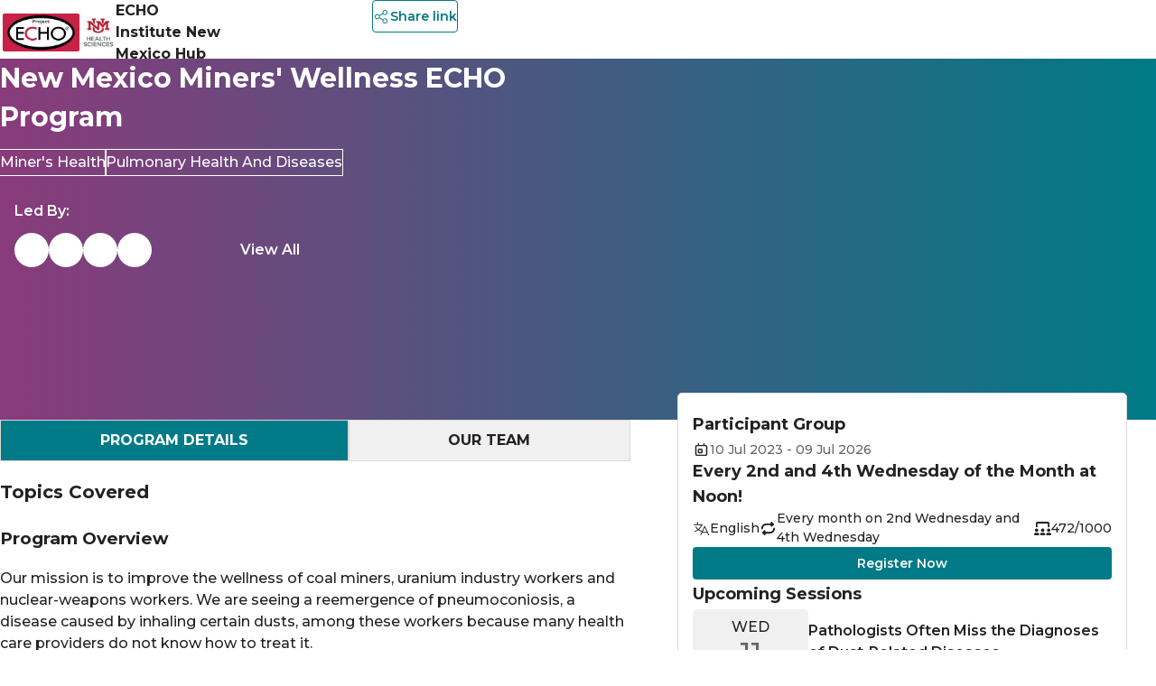

--- FILE ---
content_type: text/html; charset=utf-8
request_url: https://iecho.org/public/program/PRGM16860624704777UYJNHHC39
body_size: 1523
content:
<!DOCTYPE html>
<html lang="en" dir="ltr">
  <head>
    <!-- Start PROD cookieyes banner -->
    <script
      id="cookieyes"
      type="text/javascript"
      defer
      src="https://cdn-cookieyes.com/client_data/308d897e44ac6d9f77cc110e/script.js"
    ></script>
    <!-- End PROD cookieyes banner -->

    <!-- Start DEMO cookieyes banner -->
    <!-- <script id="cookieyes" type="text/javascript"
    src="https://cdn-cookieyes.com/client_data/badad16d7b99ab9df1631d2a/script.js"></script> -->
    <!-- End DEMO cookieyes banner -->

    <meta charset="utf-8" />
    <meta
      name="viewport"
      content="width=device-width, initial-scale=1,maximum-scale=1"
    />
    <title>iECHO | All Teach, All Learn</title>

    <!-- Fonts -->
    <link rel="preconnect" href="https://fonts.googleapis.com" />
    <link rel="preconnect" href="https://fonts.gstatic.com" crossorigin />
    <link
      href="https://fonts.googleapis.com/css2?family=Montserrat:wght@100..900&display=swap"
      rel="stylesheet"
    />
    <link
      href="https://fonts.googleapis.com/css2?family=Poppins:wght@400;500;600;700&family=Roboto:wght@400;500;600;700&display=swap"
      rel="stylesheet"
    />

    <!-- Meta -->
    <meta name="theme-color" content="#000000" />
    <meta http-equiv="Cache-Control" content="no-store, no-cache, must-revalidate" />
    <meta http-equiv="Pragma" content="no-cache" />
    <meta http-equiv="Expires" content="0" />

    
        <!-- Open Graph (Facebook, LinkedIn, etc.) -->
        <meta property="og:title" content="New Mexico Miners' Wellness ECHO Program | iECHO" />
        <meta property="og:type" content="website" />
        <meta property="og:url" content="https://iecho.org/public/program/PRGM16860624704777UYJNHHC39" />
        <meta property="og:image" content="https://s3.ap-south-1.amazonaws.com/api.file.iecho.org/Image/USR1682011736478TLIP80LQW2/IMG1698095244105S4JGDZ587VJFS75/i_1024" />
        <meta property="og:description" content="Program Overview
Our mission is to improve the wellness of coal miners, uranium industry workers and nuclear-weapons workers. We are seeing a reemergence of&amp;nbsp;pneumoconiosis, a disease caused..." />

        <!-- Twitter Cards -->
        <meta name="twitter:card" content="summary_large_image" />
        <meta name="twitter:title" content="iECHO New Mexico Miners' Wellness ECHO Program" />
        <meta name="twitter:description" content="Program Overview
Our mission is to improve the wellness of coal miners, uranium industry workers and nuclear-weapons workers. We are seeing a reemergence of&amp;nbsp;pneumoconiosis, a disease caused..." />
        <meta name="twitter:image" content="https://s3.ap-south-1.amazonaws.com/api.file.iecho.org/Image/USR1682011736478TLIP80LQW2/IMG1698095244105S4JGDZ587VJFS75/i_1024" />
        <meta name="twitter:url" content="https://iecho.org/public/program/PRGM16860624704777UYJNHHC39" />
        <meta name="twitter:site" content="@ECHOIndia" />
    

    <!-- App Links -->
    <link rel="assetlinks" href="/.well-known/assetlinks.json" />
    <link rel="apple-app-site-association" href="/.well-known/apple-app-site-association" />
    <link rel="manifest" href="/manifest.json" />
    <link rel="shortcut icon" href="/favicon.ico" />
    <script type="module" crossorigin src="/static/js/main-840bf55a.js"></script>
    <link rel="modulepreload" crossorigin href="/static/js/mapbox-chunk-dfa52b5d.js">
    <link rel="modulepreload" crossorigin href="/static/js/chart-chunk-2a068be1.js">
    <link rel="modulepreload" crossorigin href="/static/js/vendor-6690a25d.js">
    <link rel="modulepreload" crossorigin href="/static/js/translation-en-us-f7448afb.js">
    <link rel="modulepreload" crossorigin href="/static/js/mantine-chunk-c9cb6fac.js">
    <link rel="modulepreload" crossorigin href="/static/js/apollo-chunk-629ba88c.js">
    <link rel="modulepreload" crossorigin href="/static/js/pintura-chunk-5f310693.js">
    <link rel="modulepreload" crossorigin href="/static/js/tinymce-chunk-fd7374db.js">
    <link rel="modulepreload" crossorigin href="/static/js/page-editor-chunk-4c9f2a02.js">
    <link rel="modulepreload" crossorigin href="/static/js/mui-chunk-ae802625.js">
    <link rel="modulepreload" crossorigin href="/static/js/dnd-chunk-730caf30.js">
    <link rel="modulepreload" crossorigin href="/static/js/wrap-chunk-f36b372a.js">
    <link rel="stylesheet" href="/static/css/mapbox-chunk-c4636267.css">
    <link rel="stylesheet" href="/static/css/vendor-2a2f1a15.css">
    <link rel="stylesheet" href="/static/css/mantine-chunk-d5807b68.css">
    <link rel="stylesheet" href="/static/css/pintura-chunk-fe6ea094.css">
    <link rel="stylesheet" href="/static/css/wrap-chunk-5cd14bbe.css">
    <link rel="stylesheet" href="/static/css/index-ec577ca8.css">
  </head>

  <body>
    <!-- Google Analytics -->
    <script defer src="https://www.googletagmanager.com/gtag/js?id=G-VWDB47FVM6"></script>
    <script>
      window.dataLayer = window.dataLayer || [];
      function gtag() {
        dataLayer.push(arguments);
      }
      gtag('js', new Date());
      gtag('config', 'G-VWDB47FVM6');
    </script>

    <noscript> You need to enable JavaScript to run this app. </noscript>
    <div id="root"></div>
    <div id="pintura-root"></div> 

    <!-- React App -->
    

    <!-- Google Maps API -->
    <script>
      const locale = localStorage.getItem('locale');
      const script = document.createElement('script');
      script.src = `https://maps.googleapis.com/maps/api/js?key=AIzaSyC47kLtu-_X2Yorf16VxY8Mu48Sm9kzRBA&libraries=places&language=${locale}`;
      script.defer = true;
      document.body.appendChild(script);
    </script>
      <!-- Font Awesome -->
      <!-- <script defer src="https://kit.fontawesome.com/4c2035c9f2.js" crossorigin="anonymous"></script> -->
  </body>
</html>


--- FILE ---
content_type: application/javascript
request_url: https://iecho.org/static/js/mui-chunk-ae802625.js
body_size: 55055
content:
import{U as Ms,i as u,l as g,V as Ts,X as Ds,Y as Ss,Z as Rs,$ as $s,a0 as Dn,a1 as Es,a2 as Wt,a3 as f,a4 as V,a5 as Qn,a6 as zo,m as ie,a7 as Wo,a8 as As,a9 as Is,aa as Sn,k as Os,ab as Bs,ac as Ho,ad as js,ae as Ns}from"./vendor-6690a25d.js";import{g as Ke}from"./mapbox-chunk-dfa52b5d.js";const Ls={YY:"year",YYYY:"year",M:"month",MM:"month",MMM:"month",MMMM:"month",D:"day",DD:"day",H:"hour",HH:"hour",h:"hour",hh:"hour",m:"minute",mm:"minute",s:"second",ss:"second",A:"am-pm",a:"am-pm"};class Dh extends Ms{constructor(...t){super(...t),this.formatTokenMap=Ls,this.expandFormat=n=>{var o;const r=(o=this.rawDayJsInstance.Ls[this.locale||"en"])==null?void 0:o.formats,s=i=>i.replace(/(\[[^\]]+])|(MMMM|MM|DD|dddd)/g,(a,c,l)=>c||l.slice(1));return n.replace(/(\[[^\]]+])|(LTS?|l{1,4}|L{1,4})/g,(i,a,c)=>{const l=c&&c.toUpperCase();return a||r[c]||s(r[l])})},this.getFormatHelperText=n=>this.expandFormat(n).replace(/a/gi,"(a|p)m").toLocaleLowerCase()}}function qe(e){let t="https://mui.com/production-error/?code="+e;for(let n=1;n<arguments.length;n+=1)t+="&args[]="+encodeURIComponent(arguments[n]);return"Minified MUI error #"+e+"; visit "+t+" for the full message."}const _s=Object.freeze(Object.defineProperty({__proto__:null,default:qe},Symbol.toStringTag,{value:"Module"})),vt="$$material";function Fs(e,t){const n=Ds({key:"css",prepend:e});if(t){const o=n.insert;n.insert=(...r)=>(r[1].styles.match(/^@layer\s+[^{]*$/)||(r[1].styles=`@layer mui {${r[1].styles}}`),o(...r))}return n}const un=new Map;function Vs(e){const{injectFirst:t,enableCssLayer:n,children:o}=e,r=u.useMemo(()=>{const s=`${t}-${n}`;if(typeof document=="object"&&un.has(s))return un.get(s);const i=Fs(t,n);return un.set(s,i),i},[t,n]);return t||n?g.jsx(Ts,{value:r,children:o}):o}function zs(e){return e==null||Object.keys(e).length===0}function Ko(e){const{styles:t,defaultTheme:n={}}=e,o=typeof t=="function"?r=>t(zs(r)?n:r):t;return g.jsx(Ss,{styles:o})}/**
 * @mui/styled-engine v5.18.0
 *
 * @license MIT
 * This source code is licensed under the MIT license found in the
 * LICENSE file in the root directory of this source tree.
 */function Ws(e,t){return $s(e,t)}const Hs=(e,t)=>{Array.isArray(e.__emotion_styles)&&(e.__emotion_styles=t(e.__emotion_styles))},Zn=[];function Uo(e){return Zn[0]=e,Rs(Zn)}const Ks=Object.freeze(Object.defineProperty({__proto__:null,GlobalStyles:Ko,StyledEngineProvider:Vs,ThemeContext:Dn,css:Es,default:Ws,internal_processStyles:Hs,internal_serializeStyles:Uo,keyframes:Wt},Symbol.toStringTag,{value:"Module"}));function ze(e){if(typeof e!="object"||e===null)return!1;const t=Object.getPrototypeOf(e);return(t===null||t===Object.prototype||Object.getPrototypeOf(t)===null)&&!(Symbol.toStringTag in e)&&!(Symbol.iterator in e)}function Yo(e){if(u.isValidElement(e)||!ze(e))return e;const t={};return Object.keys(e).forEach(n=>{t[n]=Yo(e[n])}),t}function Le(e,t,n={clone:!0}){const o=n.clone?f({},e):e;return ze(e)&&ze(t)&&Object.keys(t).forEach(r=>{u.isValidElement(t[r])?o[r]=t[r]:ze(t[r])&&Object.prototype.hasOwnProperty.call(e,r)&&ze(e[r])?o[r]=Le(e[r],t[r],n):n.clone?o[r]=ze(t[r])?Yo(t[r]):t[r]:o[r]=t[r]}),o}const Us=Object.freeze(Object.defineProperty({__proto__:null,default:Le,isPlainObject:ze},Symbol.toStringTag,{value:"Module"})),Ys=["values","unit","step"],Gs=e=>{const t=Object.keys(e).map(n=>({key:n,val:e[n]}))||[];return t.sort((n,o)=>n.val-o.val),t.reduce((n,o)=>f({},n,{[o.key]:o.val}),{})};function Go(e){const{values:t={xs:0,sm:600,md:900,lg:1200,xl:1536},unit:n="px",step:o=5}=e,r=V(e,Ys),s=Gs(t),i=Object.keys(s);function a(d){return`@media (min-width:${typeof t[d]=="number"?t[d]:d}${n})`}function c(d){return`@media (max-width:${(typeof t[d]=="number"?t[d]:d)-o/100}${n})`}function l(d,b){const h=i.indexOf(b);return`@media (min-width:${typeof t[d]=="number"?t[d]:d}${n}) and (max-width:${(h!==-1&&typeof t[i[h]]=="number"?t[i[h]]:b)-o/100}${n})`}function m(d){return i.indexOf(d)+1<i.length?l(d,i[i.indexOf(d)+1]):a(d)}function p(d){const b=i.indexOf(d);return b===0?a(i[1]):b===i.length-1?c(i[b]):l(d,i[i.indexOf(d)+1]).replace("@media","@media not all and")}return f({keys:i,values:s,up:a,down:c,between:l,only:m,not:p,unit:n},r)}const qs={borderRadius:4},Xs=qs;function ht(e,t){return t?Le(e,t,{clone:!1}):e}const Rn={xs:0,sm:600,md:900,lg:1200,xl:1536},Jn={keys:["xs","sm","md","lg","xl"],up:e=>`@media (min-width:${Rn[e]}px)`};function Ie(e,t,n){const o=e.theme||{};if(Array.isArray(t)){const s=o.breakpoints||Jn;return t.reduce((i,a,c)=>(i[s.up(s.keys[c])]=n(t[c]),i),{})}if(typeof t=="object"){const s=o.breakpoints||Jn;return Object.keys(t).reduce((i,a)=>{if(Object.keys(s.values||Rn).indexOf(a)!==-1){const c=s.up(a);i[c]=n(t[a],a)}else{const c=a;i[c]=t[c]}return i},{})}return n(t)}function Qs(e={}){var t;return((t=e.keys)==null?void 0:t.reduce((o,r)=>{const s=e.up(r);return o[s]={},o},{}))||{}}function eo(e,t){return e.reduce((n,o)=>{const r=n[o];return(!r||Object.keys(r).length===0)&&delete n[o],n},t)}function Zs(e,t){if(typeof e!="object")return{};const n={},o=Object.keys(t);return Array.isArray(e)?o.forEach((r,s)=>{s<e.length&&(n[r]=!0)}):o.forEach(r=>{e[r]!=null&&(n[r]=!0)}),n}function Ht({values:e,breakpoints:t,base:n}){const o=n||Zs(e,t),r=Object.keys(o);if(r.length===0)return e;let s;return r.reduce((i,a,c)=>(Array.isArray(e)?(i[a]=e[c]!=null?e[c]:e[s],s=c):typeof e=="object"?(i[a]=e[a]!=null?e[a]:e[s],s=a):i[a]=e,i),{})}function Z(e){if(typeof e!="string")throw new Error(qe(7));return e.charAt(0).toUpperCase()+e.slice(1)}const Js=Object.freeze(Object.defineProperty({__proto__:null,default:Z},Symbol.toStringTag,{value:"Module"}));function Kt(e,t,n=!0){if(!t||typeof t!="string")return null;if(e&&e.vars&&n){const o=`vars.${t}`.split(".").reduce((r,s)=>r&&r[s]?r[s]:null,e);if(o!=null)return o}return t.split(".").reduce((o,r)=>o&&o[r]!=null?o[r]:null,e)}function Nt(e,t,n,o=n){let r;return typeof e=="function"?r=e(n):Array.isArray(e)?r=e[n]||o:r=Kt(e,n)||o,t&&(r=t(r,o,e)),r}function he(e){const{prop:t,cssProperty:n=e.prop,themeKey:o,transform:r}=e,s=i=>{if(i[t]==null)return null;const a=i[t],c=i.theme,l=Kt(c,o)||{};return Ie(i,a,p=>{let d=Nt(l,r,p);return p===d&&typeof p=="string"&&(d=Nt(l,r,`${t}${p==="default"?"":Z(p)}`,p)),n===!1?d:{[n]:d}})};return s.propTypes={},s.filterProps=[t],s}function ei(e){const t={};return n=>(t[n]===void 0&&(t[n]=e(n)),t[n])}const ti={m:"margin",p:"padding"},ni={t:"Top",r:"Right",b:"Bottom",l:"Left",x:["Left","Right"],y:["Top","Bottom"]},to={marginX:"mx",marginY:"my",paddingX:"px",paddingY:"py"},oi=ei(e=>{if(e.length>2)if(to[e])e=to[e];else return[e];const[t,n]=e.split(""),o=ti[t],r=ni[n]||"";return Array.isArray(r)?r.map(s=>o+s):[o+r]}),$n=["m","mt","mr","mb","ml","mx","my","margin","marginTop","marginRight","marginBottom","marginLeft","marginX","marginY","marginInline","marginInlineStart","marginInlineEnd","marginBlock","marginBlockStart","marginBlockEnd"],En=["p","pt","pr","pb","pl","px","py","padding","paddingTop","paddingRight","paddingBottom","paddingLeft","paddingX","paddingY","paddingInline","paddingInlineStart","paddingInlineEnd","paddingBlock","paddingBlockStart","paddingBlockEnd"];[...$n,...En];function Mt(e,t,n,o){var r;const s=(r=Kt(e,t,!1))!=null?r:n;return typeof s=="number"?i=>typeof i=="string"?i:s*i:Array.isArray(s)?i=>typeof i=="string"?i:s[i]:typeof s=="function"?s:()=>{}}function qo(e){return Mt(e,"spacing",8)}function Tt(e,t){if(typeof t=="string"||t==null)return t;const n=Math.abs(t),o=e(n);return t>=0?o:typeof o=="number"?-o:`-${o}`}function ri(e,t){return n=>e.reduce((o,r)=>(o[r]=Tt(t,n),o),{})}function si(e,t,n,o){if(t.indexOf(n)===-1)return null;const r=oi(n),s=ri(r,o),i=e[n];return Ie(e,i,s)}function Xo(e,t){const n=qo(e.theme);return Object.keys(e).map(o=>si(e,t,o,n)).reduce(ht,{})}function pe(e){return Xo(e,$n)}pe.propTypes={};pe.filterProps=$n;function fe(e){return Xo(e,En)}fe.propTypes={};fe.filterProps=En;function ii(e=8){if(e.mui)return e;const t=qo({spacing:e}),n=(...o)=>(o.length===0?[1]:o).map(s=>{const i=t(s);return typeof i=="number"?`${i}px`:i}).join(" ");return n.mui=!0,n}function Ut(...e){const t=e.reduce((o,r)=>(r.filterProps.forEach(s=>{o[s]=r}),o),{}),n=o=>Object.keys(o).reduce((r,s)=>t[s]?ht(r,t[s](o)):r,{});return n.propTypes={},n.filterProps=e.reduce((o,r)=>o.concat(r.filterProps),[]),n}function Ae(e){return typeof e!="number"?e:`${e}px solid`}function Be(e,t){return he({prop:e,themeKey:"borders",transform:t})}const ai=Be("border",Ae),li=Be("borderTop",Ae),ci=Be("borderRight",Ae),ui=Be("borderBottom",Ae),di=Be("borderLeft",Ae),pi=Be("borderColor"),fi=Be("borderTopColor"),mi=Be("borderRightColor"),hi=Be("borderBottomColor"),gi=Be("borderLeftColor"),bi=Be("outline",Ae),yi=Be("outlineColor"),Yt=e=>{if(e.borderRadius!==void 0&&e.borderRadius!==null){const t=Mt(e.theme,"shape.borderRadius",4),n=o=>({borderRadius:Tt(t,o)});return Ie(e,e.borderRadius,n)}return null};Yt.propTypes={};Yt.filterProps=["borderRadius"];Ut(ai,li,ci,ui,di,pi,fi,mi,hi,gi,Yt,bi,yi);const Gt=e=>{if(e.gap!==void 0&&e.gap!==null){const t=Mt(e.theme,"spacing",8),n=o=>({gap:Tt(t,o)});return Ie(e,e.gap,n)}return null};Gt.propTypes={};Gt.filterProps=["gap"];const qt=e=>{if(e.columnGap!==void 0&&e.columnGap!==null){const t=Mt(e.theme,"spacing",8),n=o=>({columnGap:Tt(t,o)});return Ie(e,e.columnGap,n)}return null};qt.propTypes={};qt.filterProps=["columnGap"];const Xt=e=>{if(e.rowGap!==void 0&&e.rowGap!==null){const t=Mt(e.theme,"spacing",8),n=o=>({rowGap:Tt(t,o)});return Ie(e,e.rowGap,n)}return null};Xt.propTypes={};Xt.filterProps=["rowGap"];const xi=he({prop:"gridColumn"}),vi=he({prop:"gridRow"}),Ci=he({prop:"gridAutoFlow"}),ki=he({prop:"gridAutoColumns"}),Pi=he({prop:"gridAutoRows"}),wi=he({prop:"gridTemplateColumns"}),Mi=he({prop:"gridTemplateRows"}),Ti=he({prop:"gridTemplateAreas"}),Di=he({prop:"gridArea"});Ut(Gt,qt,Xt,xi,vi,Ci,ki,Pi,wi,Mi,Ti,Di);function rt(e,t){return t==="grey"?t:e}const Si=he({prop:"color",themeKey:"palette",transform:rt}),Ri=he({prop:"bgcolor",cssProperty:"backgroundColor",themeKey:"palette",transform:rt}),$i=he({prop:"backgroundColor",themeKey:"palette",transform:rt});Ut(Si,Ri,$i);function Se(e){return e<=1&&e!==0?`${e*100}%`:e}const Ei=he({prop:"width",transform:Se}),An=e=>{if(e.maxWidth!==void 0&&e.maxWidth!==null){const t=n=>{var o,r;const s=((o=e.theme)==null||(o=o.breakpoints)==null||(o=o.values)==null?void 0:o[n])||Rn[n];return s?((r=e.theme)==null||(r=r.breakpoints)==null?void 0:r.unit)!=="px"?{maxWidth:`${s}${e.theme.breakpoints.unit}`}:{maxWidth:s}:{maxWidth:Se(n)}};return Ie(e,e.maxWidth,t)}return null};An.filterProps=["maxWidth"];const Ai=he({prop:"minWidth",transform:Se}),Ii=he({prop:"height",transform:Se}),Oi=he({prop:"maxHeight",transform:Se}),Bi=he({prop:"minHeight",transform:Se});he({prop:"size",cssProperty:"width",transform:Se});he({prop:"size",cssProperty:"height",transform:Se});const ji=he({prop:"boxSizing"});Ut(Ei,An,Ai,Ii,Oi,Bi,ji);const Ni={border:{themeKey:"borders",transform:Ae},borderTop:{themeKey:"borders",transform:Ae},borderRight:{themeKey:"borders",transform:Ae},borderBottom:{themeKey:"borders",transform:Ae},borderLeft:{themeKey:"borders",transform:Ae},borderColor:{themeKey:"palette"},borderTopColor:{themeKey:"palette"},borderRightColor:{themeKey:"palette"},borderBottomColor:{themeKey:"palette"},borderLeftColor:{themeKey:"palette"},outline:{themeKey:"borders",transform:Ae},outlineColor:{themeKey:"palette"},borderRadius:{themeKey:"shape.borderRadius",style:Yt},color:{themeKey:"palette",transform:rt},bgcolor:{themeKey:"palette",cssProperty:"backgroundColor",transform:rt},backgroundColor:{themeKey:"palette",transform:rt},p:{style:fe},pt:{style:fe},pr:{style:fe},pb:{style:fe},pl:{style:fe},px:{style:fe},py:{style:fe},padding:{style:fe},paddingTop:{style:fe},paddingRight:{style:fe},paddingBottom:{style:fe},paddingLeft:{style:fe},paddingX:{style:fe},paddingY:{style:fe},paddingInline:{style:fe},paddingInlineStart:{style:fe},paddingInlineEnd:{style:fe},paddingBlock:{style:fe},paddingBlockStart:{style:fe},paddingBlockEnd:{style:fe},m:{style:pe},mt:{style:pe},mr:{style:pe},mb:{style:pe},ml:{style:pe},mx:{style:pe},my:{style:pe},margin:{style:pe},marginTop:{style:pe},marginRight:{style:pe},marginBottom:{style:pe},marginLeft:{style:pe},marginX:{style:pe},marginY:{style:pe},marginInline:{style:pe},marginInlineStart:{style:pe},marginInlineEnd:{style:pe},marginBlock:{style:pe},marginBlockStart:{style:pe},marginBlockEnd:{style:pe},displayPrint:{cssProperty:!1,transform:e=>({"@media print":{display:e}})},display:{},overflow:{},textOverflow:{},visibility:{},whiteSpace:{},flexBasis:{},flexDirection:{},flexWrap:{},justifyContent:{},alignItems:{},alignContent:{},order:{},flex:{},flexGrow:{},flexShrink:{},alignSelf:{},justifyItems:{},justifySelf:{},gap:{style:Gt},rowGap:{style:Xt},columnGap:{style:qt},gridColumn:{},gridRow:{},gridAutoFlow:{},gridAutoColumns:{},gridAutoRows:{},gridTemplateColumns:{},gridTemplateRows:{},gridTemplateAreas:{},gridArea:{},position:{},zIndex:{themeKey:"zIndex"},top:{},right:{},bottom:{},left:{},boxShadow:{themeKey:"shadows"},width:{transform:Se},maxWidth:{style:An},minWidth:{transform:Se},height:{transform:Se},maxHeight:{transform:Se},minHeight:{transform:Se},boxSizing:{},fontFamily:{themeKey:"typography"},fontSize:{themeKey:"typography"},fontStyle:{themeKey:"typography"},fontWeight:{themeKey:"typography"},letterSpacing:{},textTransform:{},lineHeight:{},textAlign:{},typography:{cssProperty:!1,themeKey:"typography"}},Dt=Ni;function Li(...e){const t=e.reduce((o,r)=>o.concat(Object.keys(r)),[]),n=new Set(t);return e.every(o=>n.size===Object.keys(o).length)}function _i(e,t){return typeof e=="function"?e(t):e}function Qo(){function e(n,o,r,s){const i={[n]:o,theme:r},a=s[n];if(!a)return{[n]:o};const{cssProperty:c=n,themeKey:l,transform:m,style:p}=a;if(o==null)return null;if(l==="typography"&&o==="inherit")return{[n]:o};const d=Kt(r,l)||{};return p?p(i):Ie(i,o,h=>{let y=Nt(d,m,h);return h===y&&typeof h=="string"&&(y=Nt(d,m,`${n}${h==="default"?"":Z(h)}`,h)),c===!1?y:{[c]:y}})}function t(n){var o;const{sx:r,theme:s={},nested:i}=n||{};if(!r)return null;const a=(o=s.unstable_sxConfig)!=null?o:Dt;function c(l){let m=l;if(typeof l=="function")m=l(s);else if(typeof l!="object")return l;if(!m)return null;const p=Qs(s.breakpoints),d=Object.keys(p);let b=p;return Object.keys(m).forEach(h=>{const y=_i(m[h],s);if(y!=null)if(typeof y=="object")if(a[h])b=ht(b,e(h,y,s,a));else{const k=Ie({theme:s},y,P=>({[h]:P}));Li(k,y)?b[h]=t({sx:y,theme:s,nested:!0}):b=ht(b,k)}else b=ht(b,e(h,y,s,a))}),!i&&s.modularCssLayers?{"@layer sx":eo(d,b)}:eo(d,b)}return Array.isArray(r)?r.map(c):c(r)}return t}const Zo=Qo();Zo.filterProps=["sx"];const In=Zo;function Jo(e,t){const n=this;return n.vars&&typeof n.getColorSchemeSelector=="function"?{[n.getColorSchemeSelector(e).replace(/(\[[^\]]+\])/,"*:where($1)")]:t}:n.palette.mode===e?t:{}}const Fi=["breakpoints","palette","spacing","shape"];function On(e={},...t){const{breakpoints:n={},palette:o={},spacing:r,shape:s={}}=e,i=V(e,Fi),a=Go(n),c=ii(r);let l=Le({breakpoints:a,direction:"ltr",components:{},palette:f({mode:"light"},o),spacing:c,shape:f({},Xs,s)},i);return l.applyStyles=Jo,l=t.reduce((m,p)=>Le(m,p),l),l.unstable_sxConfig=f({},Dt,i==null?void 0:i.unstable_sxConfig),l.unstable_sx=function(p){return In({sx:p,theme:this})},l}const Vi=Object.freeze(Object.defineProperty({__proto__:null,default:On,private_createBreakpoints:Go,unstable_applyStyles:Jo},Symbol.toStringTag,{value:"Module"}));function zi(e){return Object.keys(e).length===0}function Qt(e=null){const t=u.useContext(Dn);return!t||zi(t)?e:t}const Wi=On();function Zt(e=Wi){return Qt(e)}function dn(e){const t=Uo(e);return e!==t&&t.styles?(t.styles.match(/^@layer\s+[^{]*$/)||(t.styles=`@layer global{${t.styles}}`),t):e}function Hi({styles:e,themeId:t,defaultTheme:n={}}){const o=Zt(n),r=t&&o[t]||o;let s=typeof e=="function"?e(r):e;return r.modularCssLayers&&(Array.isArray(s)?s=s.map(i=>dn(typeof i=="function"?i(r):i)):s=dn(s)),g.jsx(Ko,{styles:s})}const Ki=["sx"],Ui=e=>{var t,n;const o={systemProps:{},otherProps:{}},r=(t=e==null||(n=e.theme)==null?void 0:n.unstable_sxConfig)!=null?t:Dt;return Object.keys(e).forEach(s=>{r[s]?o.systemProps[s]=e[s]:o.otherProps[s]=e[s]}),o};function Bn(e){const{sx:t}=e,n=V(e,Ki),{systemProps:o,otherProps:r}=Ui(n);let s;return Array.isArray(t)?s=[o,...t]:typeof t=="function"?s=(...i)=>{const a=t(...i);return ze(a)?f({},o,a):o}:s=f({},o,t),f({},r,{sx:s})}const Yi=Object.freeze(Object.defineProperty({__proto__:null,default:In,extendSxProp:Bn,unstable_createStyleFunctionSx:Qo,unstable_defaultSxConfig:Dt},Symbol.toStringTag,{value:"Module"})),no=e=>e,Gi=()=>{let e=no;return{configure(t){e=t},generate(t){return e(t)},reset(){e=no}}},qi=Gi(),Xi=qi,Qi={active:"active",checked:"checked",completed:"completed",disabled:"disabled",error:"error",expanded:"expanded",focused:"focused",focusVisible:"focusVisible",open:"open",readOnly:"readOnly",required:"required",selected:"selected"};function J(e,t,n="Mui"){const o=Qi[t];return o?`${n}-${o}`:`${Xi.generate(e)}-${t}`}function Q(e,t,n="Mui"){const o={};return t.forEach(r=>{o[r]=J(e,r,n)}),o}const Zi=/^\s*function(?:\s|\s*\/\*.*\*\/\s*)+([^(\s/]*)\s*/;function er(e){const t=`${e}`.match(Zi);return t&&t[1]||""}function tr(e,t=""){return e.displayName||e.name||er(e)||t}function oo(e,t,n){const o=tr(t);return e.displayName||(o!==""?`${n}(${o})`:n)}function Ji(e){if(e!=null){if(typeof e=="string")return e;if(typeof e=="function")return tr(e,"Component");if(typeof e=="object")switch(e.$$typeof){case Qn.ForwardRef:return oo(e,e.render,"ForwardRef");case Qn.Memo:return oo(e,e.type,"memo");default:return}}}const ea=Object.freeze(Object.defineProperty({__proto__:null,default:Ji,getFunctionName:er},Symbol.toStringTag,{value:"Module"}));function Ct(e,t){const n=f({},t);return Object.keys(e).forEach(o=>{if(o.toString().match(/^(components|slots)$/))n[o]=f({},e[o],n[o]);else if(o.toString().match(/^(componentsProps|slotProps)$/)){const r=e[o]||{},s=t[o];n[o]={},!s||!Object.keys(s)?n[o]=r:!r||!Object.keys(r)?n[o]=s:(n[o]=f({},s),Object.keys(r).forEach(i=>{n[o][i]=Ct(r[i],s[i])}))}else n[o]===void 0&&(n[o]=e[o])}),n}function nr(e){const{theme:t,name:n,props:o}=e;return!t||!t.components||!t.components[n]||!t.components[n].defaultProps?o:Ct(t.components[n].defaultProps,o)}function ta({props:e,name:t,defaultTheme:n,themeId:o}){let r=Zt(n);return o&&(r=r[o]||r),nr({theme:r,name:t,props:e})}const na=typeof window<"u"?u.useLayoutEffect:u.useEffect,je=na;function oa(e,t,n,o,r){const[s,i]=u.useState(()=>r&&n?n(e).matches:o?o(e).matches:t);return je(()=>{let a=!0;if(!n)return;const c=n(e),l=()=>{a&&i(c.matches)};return l(),c.addListener(l),()=>{a=!1,c.removeListener(l)}},[e,n]),s}const or=zo["useSyncExternalStore"];function ra(e,t,n,o,r){const s=u.useCallback(()=>t,[t]),i=u.useMemo(()=>{if(r&&n)return()=>n(e).matches;if(o!==null){const{matches:m}=o(e);return()=>m}return s},[s,e,o,r,n]),[a,c]=u.useMemo(()=>{if(n===null)return[s,()=>()=>{}];const m=n(e);return[()=>m.matches,p=>(m.addListener(p),()=>{m.removeListener(p)})]},[s,n,e]);return or(c,a,i)}function rr(e,t={}){const n=Qt(),o=typeof window<"u"&&typeof window.matchMedia<"u",{defaultMatches:r=!1,matchMedia:s=o?window.matchMedia:null,ssrMatchMedia:i=null,noSsr:a=!1}=nr({name:"MuiUseMediaQuery",props:t,theme:n});let c=typeof e=="function"?e(n):e;return c=c.replace(/^@media( ?)/m,""),(or!==void 0?ra:oa)(c,r,s,i,a)}function sr(e,t=Number.MIN_SAFE_INTEGER,n=Number.MAX_SAFE_INTEGER){return Math.max(t,Math.min(e,n))}const sa=Object.freeze(Object.defineProperty({__proto__:null,default:sr},Symbol.toStringTag,{value:"Module"}));function ia(e,t=0,n=1){return sr(e,t,n)}function aa(e){e=e.slice(1);const t=new RegExp(`.{1,${e.length>=6?2:1}}`,"g");let n=e.match(t);return n&&n[0].length===1&&(n=n.map(o=>o+o)),n?`rgb${n.length===4?"a":""}(${n.map((o,r)=>r<3?parseInt(o,16):Math.round(parseInt(o,16)/255*1e3)/1e3).join(", ")})`:""}function ir(e){if(e.type)return e;if(e.charAt(0)==="#")return ir(aa(e));const t=e.indexOf("("),n=e.substring(0,t);if(["rgb","rgba","hsl","hsla","color"].indexOf(n)===-1)throw new Error(qe(9,e));let o=e.substring(t+1,e.length-1),r;if(n==="color"){if(o=o.split(" "),r=o.shift(),o.length===4&&o[3].charAt(0)==="/"&&(o[3]=o[3].slice(1)),["srgb","display-p3","a98-rgb","prophoto-rgb","rec-2020"].indexOf(r)===-1)throw new Error(qe(10,r))}else o=o.split(",");return o=o.map(s=>parseFloat(s)),{type:n,values:o,colorSpace:r}}function la(e){const{type:t,colorSpace:n}=e;let{values:o}=e;return t.indexOf("rgb")!==-1?o=o.map((r,s)=>s<3?parseInt(r,10):r):t.indexOf("hsl")!==-1&&(o[1]=`${o[1]}%`,o[2]=`${o[2]}%`),t.indexOf("color")!==-1?o=`${n} ${o.join(" ")}`:o=`${o.join(", ")}`,`${t}(${o})`}function Lt(e,t){return e=ir(e),t=ia(t),(e.type==="rgb"||e.type==="hsl")&&(e.type+="a"),e.type==="color"?e.values[3]=`/${t}`:e.values[3]=t,la(e)}function ro(...e){return e.reduce((t,n)=>n==null?t:function(...r){t.apply(this,r),n.apply(this,r)},()=>{})}function Re(e){return e&&e.ownerDocument||document}function jn(e){return Re(e).defaultView||window}function bn(e,t){typeof e=="function"?e(t):e&&(e.current=t)}let so=0;function ca(e){const[t,n]=u.useState(e),o=e||t;return u.useEffect(()=>{t==null&&(so+=1,n(`mui-${so}`))},[t]),o}const io=zo["useId".toString()];function Jt(e){if(io!==void 0){const t=io();return e??t}return ca(e)}function en({controlled:e,default:t,name:n,state:o="value"}){const{current:r}=u.useRef(e!==void 0),[s,i]=u.useState(t),a=r?e:s,c=u.useCallback(l=>{r||i(l)},[]);return[a,c]}function Ne(e){const t=u.useRef(e);return je(()=>{t.current=e}),u.useRef((...n)=>(0,t.current)(...n)).current}function Me(...e){return u.useMemo(()=>e.every(t=>t==null)?null:t=>{e.forEach(n=>{bn(n,t)})},e)}const ao={};function ua(e,t){const n=u.useRef(ao);return n.current===ao&&(n.current=e(t)),n}const da=[];function pa(e){u.useEffect(e,da)}class tn{constructor(){this.currentId=null,this.clear=()=>{this.currentId!==null&&(clearTimeout(this.currentId),this.currentId=null)},this.disposeEffect=()=>this.clear}static create(){return new tn}start(t,n){this.clear(),this.currentId=setTimeout(()=>{this.currentId=null,n()},t)}}function ar(){const e=ua(tn.create).current;return pa(e.disposeEffect),e}let nn=!0,yn=!1;const fa=new tn,ma={text:!0,search:!0,url:!0,tel:!0,email:!0,password:!0,number:!0,date:!0,month:!0,week:!0,time:!0,datetime:!0,"datetime-local":!0};function ha(e){const{type:t,tagName:n}=e;return!!(n==="INPUT"&&ma[t]&&!e.readOnly||n==="TEXTAREA"&&!e.readOnly||e.isContentEditable)}function ga(e){e.metaKey||e.altKey||e.ctrlKey||(nn=!0)}function pn(){nn=!1}function ba(){this.visibilityState==="hidden"&&yn&&(nn=!0)}function ya(e){e.addEventListener("keydown",ga,!0),e.addEventListener("mousedown",pn,!0),e.addEventListener("pointerdown",pn,!0),e.addEventListener("touchstart",pn,!0),e.addEventListener("visibilitychange",ba,!0)}function xa(e){const{target:t}=e;try{return t.matches(":focus-visible")}catch{}return nn||ha(t)}function va(){const e=u.useCallback(r=>{r!=null&&ya(r.ownerDocument)},[]),t=u.useRef(!1);function n(){return t.current?(yn=!0,fa.start(100,()=>{yn=!1}),t.current=!1,!0):!1}function o(r){return xa(r)?(t.current=!0,!0):!1}return{isFocusVisibleRef:t,onFocus:o,onBlur:n,ref:e}}function Ca(e){const t=e.documentElement.clientWidth;return Math.abs(window.innerWidth-t)}function ee(e,t,n=void 0){const o={};return Object.keys(e).forEach(r=>{o[r]=e[r].reduce((s,i)=>{if(i){const a=t(i);a!==""&&s.push(a),n&&n[i]&&s.push(n[i])}return s},[]).join(" ")}),o}function ka(e){return typeof e=="string"}function Pa(e,t,n){return e===void 0||ka(e)?t:f({},t,{ownerState:f({},t.ownerState,n)})}function lr(e,t=[]){if(e===void 0)return{};const n={};return Object.keys(e).filter(o=>o.match(/^on[A-Z]/)&&typeof e[o]=="function"&&!t.includes(o)).forEach(o=>{n[o]=e[o]}),n}function lo(e){if(e===void 0)return{};const t={};return Object.keys(e).filter(n=>!(n.match(/^on[A-Z]/)&&typeof e[n]=="function")).forEach(n=>{t[n]=e[n]}),t}function wa(e){const{getSlotProps:t,additionalProps:n,externalSlotProps:o,externalForwardedProps:r,className:s}=e;if(!t){const b=ie(n==null?void 0:n.className,s,r==null?void 0:r.className,o==null?void 0:o.className),h=f({},n==null?void 0:n.style,r==null?void 0:r.style,o==null?void 0:o.style),y=f({},n,r,o);return b.length>0&&(y.className=b),Object.keys(h).length>0&&(y.style=h),{props:y,internalRef:void 0}}const i=lr(f({},r,o)),a=lo(o),c=lo(r),l=t(i),m=ie(l==null?void 0:l.className,n==null?void 0:n.className,s,r==null?void 0:r.className,o==null?void 0:o.className),p=f({},l==null?void 0:l.style,n==null?void 0:n.style,r==null?void 0:r.style,o==null?void 0:o.style),d=f({},l,n,c,a);return m.length>0&&(d.className=m),Object.keys(p).length>0&&(d.style=p),{props:d,internalRef:l.ref}}function Ma(e,t,n){return typeof e=="function"?e(t,n):e}const Ta=["elementType","externalSlotProps","ownerState","skipResolvingSlotProps"];function xn(e){var t;const{elementType:n,externalSlotProps:o,ownerState:r,skipResolvingSlotProps:s=!1}=e,i=V(e,Ta),a=s?{}:Ma(o,r),{props:c,internalRef:l}=wa(f({},i,{externalSlotProps:a})),m=Me(l,a==null?void 0:a.ref,(t=e.additionalProps)==null?void 0:t.ref);return Pa(n,f({},c,{ref:m}),r)}function on(e){if(parseInt(u.version,10)>=19){var t;return(e==null||(t=e.props)==null?void 0:t.ref)||null}return(e==null?void 0:e.ref)||null}const Da=u.createContext(null),cr=Da;function ur(){return u.useContext(cr)}const Sa=typeof Symbol=="function"&&Symbol.for,Ra=Sa?Symbol.for("mui.nested"):"__THEME_NESTED__";function $a(e,t){return typeof t=="function"?t(e):f({},e,t)}function Ea(e){const{children:t,theme:n}=e,o=ur(),r=u.useMemo(()=>{const s=o===null?n:$a(o,n);return s!=null&&(s[Ra]=o!==null),s},[n,o]);return g.jsx(cr.Provider,{value:r,children:t})}const Aa=["value"],Ia=u.createContext();function Oa(e){let{value:t}=e,n=V(e,Aa);return g.jsx(Ia.Provider,f({value:t??!0},n))}const dr=u.createContext(void 0);function Ba({value:e,children:t}){return g.jsx(dr.Provider,{value:e,children:t})}function ja(e){const{theme:t,name:n,props:o}=e;if(!t||!t.components||!t.components[n])return o;const r=t.components[n];return r.defaultProps?Ct(r.defaultProps,o):!r.styleOverrides&&!r.variants?Ct(r,o):o}function Na({props:e,name:t}){const n=u.useContext(dr);return ja({props:e,name:t,theme:{components:n}})}function La(e){const t=Qt(),n=Jt()||"",{modularCssLayers:o}=e;let r="mui.global, mui.components, mui.theme, mui.custom, mui.sx";return!o||t!==null?r="":typeof o=="string"?r=o.replace(/mui(?!\.)/g,r):r=`@layer ${r};`,je(()=>{const s=document.querySelector("head");if(!s)return;const i=s.firstChild;if(r){var a;if(i&&(a=i.hasAttribute)!=null&&a.call(i,"data-mui-layer-order")&&i.getAttribute("data-mui-layer-order")===n)return;const l=document.createElement("style");l.setAttribute("data-mui-layer-order",n),l.textContent=r,s.prepend(l)}else{var c;(c=s.querySelector(`style[data-mui-layer-order="${n}"]`))==null||c.remove()}},[r,n]),r?g.jsx(Hi,{styles:r}):null}const co={};function uo(e,t,n,o=!1){return u.useMemo(()=>{const r=e&&t[e]||t;if(typeof n=="function"){const s=n(r),i=e?f({},t,{[e]:s}):s;return o?()=>i:i}return e?f({},t,{[e]:n}):f({},t,n)},[e,t,n,o])}function _a(e){const{children:t,theme:n,themeId:o}=e,r=Qt(co),s=ur()||co,i=uo(o,r,n),a=uo(o,s,n,!0),c=i.direction==="rtl",l=La(i);return g.jsx(Ea,{theme:a,children:g.jsx(Dn.Provider,{value:i,children:g.jsx(Oa,{value:c,children:g.jsxs(Ba,{value:i==null?void 0:i.components,children:[l,t]})})})})}function Fa(e,t){return f({toolbar:{minHeight:56,[e.up("xs")]:{"@media (orientation: landscape)":{minHeight:48}},[e.up("sm")]:{minHeight:64}}},t)}var ge={};const Va=Ke(_s),za=Ke(sa);var pr=Wo;Object.defineProperty(ge,"__esModule",{value:!0});var We=ge.alpha=gr;ge.blend=tl;ge.colorChannel=void 0;var Wa=ge.darken=Ln;ge.decomposeColor=Oe;ge.emphasize=br;var Ha=ge.getContrastRatio=Xa;ge.getLuminance=_t;ge.hexToRgb=fr;ge.hslToRgb=hr;var Ka=ge.lighten=_n;ge.private_safeAlpha=Qa;ge.private_safeColorChannel=void 0;ge.private_safeDarken=Za;ge.private_safeEmphasize=el;ge.private_safeLighten=Ja;ge.recomposeColor=at;ge.rgbToHex=qa;var po=pr(Va),Ua=pr(za);function Nn(e,t=0,n=1){return(0,Ua.default)(e,t,n)}function fr(e){e=e.slice(1);const t=new RegExp(`.{1,${e.length>=6?2:1}}`,"g");let n=e.match(t);return n&&n[0].length===1&&(n=n.map(o=>o+o)),n?`rgb${n.length===4?"a":""}(${n.map((o,r)=>r<3?parseInt(o,16):Math.round(parseInt(o,16)/255*1e3)/1e3).join(", ")})`:""}function Ya(e){const t=e.toString(16);return t.length===1?`0${t}`:t}function Oe(e){if(e.type)return e;if(e.charAt(0)==="#")return Oe(fr(e));const t=e.indexOf("("),n=e.substring(0,t);if(["rgb","rgba","hsl","hsla","color"].indexOf(n)===-1)throw new Error((0,po.default)(9,e));let o=e.substring(t+1,e.length-1),r;if(n==="color"){if(o=o.split(" "),r=o.shift(),o.length===4&&o[3].charAt(0)==="/"&&(o[3]=o[3].slice(1)),["srgb","display-p3","a98-rgb","prophoto-rgb","rec-2020"].indexOf(r)===-1)throw new Error((0,po.default)(10,r))}else o=o.split(",");return o=o.map(s=>parseFloat(s)),{type:n,values:o,colorSpace:r}}const mr=e=>{const t=Oe(e);return t.values.slice(0,3).map((n,o)=>t.type.indexOf("hsl")!==-1&&o!==0?`${n}%`:n).join(" ")};ge.colorChannel=mr;const Ga=(e,t)=>{try{return mr(e)}catch{return e}};ge.private_safeColorChannel=Ga;function at(e){const{type:t,colorSpace:n}=e;let{values:o}=e;return t.indexOf("rgb")!==-1?o=o.map((r,s)=>s<3?parseInt(r,10):r):t.indexOf("hsl")!==-1&&(o[1]=`${o[1]}%`,o[2]=`${o[2]}%`),t.indexOf("color")!==-1?o=`${n} ${o.join(" ")}`:o=`${o.join(", ")}`,`${t}(${o})`}function qa(e){if(e.indexOf("#")===0)return e;const{values:t}=Oe(e);return`#${t.map((n,o)=>Ya(o===3?Math.round(255*n):n)).join("")}`}function hr(e){e=Oe(e);const{values:t}=e,n=t[0],o=t[1]/100,r=t[2]/100,s=o*Math.min(r,1-r),i=(l,m=(l+n/30)%12)=>r-s*Math.max(Math.min(m-3,9-m,1),-1);let a="rgb";const c=[Math.round(i(0)*255),Math.round(i(8)*255),Math.round(i(4)*255)];return e.type==="hsla"&&(a+="a",c.push(t[3])),at({type:a,values:c})}function _t(e){e=Oe(e);let t=e.type==="hsl"||e.type==="hsla"?Oe(hr(e)).values:e.values;return t=t.map(n=>(e.type!=="color"&&(n/=255),n<=.03928?n/12.92:((n+.055)/1.055)**2.4)),Number((.2126*t[0]+.7152*t[1]+.0722*t[2]).toFixed(3))}function Xa(e,t){const n=_t(e),o=_t(t);return(Math.max(n,o)+.05)/(Math.min(n,o)+.05)}function gr(e,t){return e=Oe(e),t=Nn(t),(e.type==="rgb"||e.type==="hsl")&&(e.type+="a"),e.type==="color"?e.values[3]=`/${t}`:e.values[3]=t,at(e)}function Qa(e,t,n){try{return gr(e,t)}catch{return e}}function Ln(e,t){if(e=Oe(e),t=Nn(t),e.type.indexOf("hsl")!==-1)e.values[2]*=1-t;else if(e.type.indexOf("rgb")!==-1||e.type.indexOf("color")!==-1)for(let n=0;n<3;n+=1)e.values[n]*=1-t;return at(e)}function Za(e,t,n){try{return Ln(e,t)}catch{return e}}function _n(e,t){if(e=Oe(e),t=Nn(t),e.type.indexOf("hsl")!==-1)e.values[2]+=(100-e.values[2])*t;else if(e.type.indexOf("rgb")!==-1)for(let n=0;n<3;n+=1)e.values[n]+=(255-e.values[n])*t;else if(e.type.indexOf("color")!==-1)for(let n=0;n<3;n+=1)e.values[n]+=(1-e.values[n])*t;return at(e)}function Ja(e,t,n){try{return _n(e,t)}catch{return e}}function br(e,t=.15){return _t(e)>.5?Ln(e,t):_n(e,t)}function el(e,t,n){try{return br(e,t)}catch{return e}}function tl(e,t,n,o=1){const r=(c,l)=>Math.round((c**(1/o)*(1-n)+l**(1/o)*n)**o),s=Oe(e),i=Oe(t),a=[r(s.values[0],i.values[0]),r(s.values[1],i.values[1]),r(s.values[2],i.values[2])];return at({type:"rgb",values:a})}const nl={black:"#000",white:"#fff"},kt=nl,ol={50:"#fafafa",100:"#f5f5f5",200:"#eeeeee",300:"#e0e0e0",400:"#bdbdbd",500:"#9e9e9e",600:"#757575",700:"#616161",800:"#424242",900:"#212121",A100:"#f5f5f5",A200:"#eeeeee",A400:"#bdbdbd",A700:"#616161"},rl=ol,sl={50:"#f3e5f5",100:"#e1bee7",200:"#ce93d8",300:"#ba68c8",400:"#ab47bc",500:"#9c27b0",600:"#8e24aa",700:"#7b1fa2",800:"#6a1b9a",900:"#4a148c",A100:"#ea80fc",A200:"#e040fb",A400:"#d500f9",A700:"#aa00ff"},Ze=sl,il={50:"#ffebee",100:"#ffcdd2",200:"#ef9a9a",300:"#e57373",400:"#ef5350",500:"#f44336",600:"#e53935",700:"#d32f2f",800:"#c62828",900:"#b71c1c",A100:"#ff8a80",A200:"#ff5252",A400:"#ff1744",A700:"#d50000"},Je=il,al={50:"#fff3e0",100:"#ffe0b2",200:"#ffcc80",300:"#ffb74d",400:"#ffa726",500:"#ff9800",600:"#fb8c00",700:"#f57c00",800:"#ef6c00",900:"#e65100",A100:"#ffd180",A200:"#ffab40",A400:"#ff9100",A700:"#ff6d00"},dt=al,ll={50:"#e3f2fd",100:"#bbdefb",200:"#90caf9",300:"#64b5f6",400:"#42a5f5",500:"#2196f3",600:"#1e88e5",700:"#1976d2",800:"#1565c0",900:"#0d47a1",A100:"#82b1ff",A200:"#448aff",A400:"#2979ff",A700:"#2962ff"},et=ll,cl={50:"#e1f5fe",100:"#b3e5fc",200:"#81d4fa",300:"#4fc3f7",400:"#29b6f6",500:"#03a9f4",600:"#039be5",700:"#0288d1",800:"#0277bd",900:"#01579b",A100:"#80d8ff",A200:"#40c4ff",A400:"#00b0ff",A700:"#0091ea"},tt=cl,ul={50:"#e8f5e9",100:"#c8e6c9",200:"#a5d6a7",300:"#81c784",400:"#66bb6a",500:"#4caf50",600:"#43a047",700:"#388e3c",800:"#2e7d32",900:"#1b5e20",A100:"#b9f6ca",A200:"#69f0ae",A400:"#00e676",A700:"#00c853"},nt=ul,dl=["mode","contrastThreshold","tonalOffset"],fo={text:{primary:"rgba(0, 0, 0, 0.87)",secondary:"rgba(0, 0, 0, 0.6)",disabled:"rgba(0, 0, 0, 0.38)"},divider:"rgba(0, 0, 0, 0.12)",background:{paper:kt.white,default:kt.white},action:{active:"rgba(0, 0, 0, 0.54)",hover:"rgba(0, 0, 0, 0.04)",hoverOpacity:.04,selected:"rgba(0, 0, 0, 0.08)",selectedOpacity:.08,disabled:"rgba(0, 0, 0, 0.26)",disabledBackground:"rgba(0, 0, 0, 0.12)",disabledOpacity:.38,focus:"rgba(0, 0, 0, 0.12)",focusOpacity:.12,activatedOpacity:.12}},fn={text:{primary:kt.white,secondary:"rgba(255, 255, 255, 0.7)",disabled:"rgba(255, 255, 255, 0.5)",icon:"rgba(255, 255, 255, 0.5)"},divider:"rgba(255, 255, 255, 0.12)",background:{paper:"#121212",default:"#121212"},action:{active:kt.white,hover:"rgba(255, 255, 255, 0.08)",hoverOpacity:.08,selected:"rgba(255, 255, 255, 0.16)",selectedOpacity:.16,disabled:"rgba(255, 255, 255, 0.3)",disabledBackground:"rgba(255, 255, 255, 0.12)",disabledOpacity:.38,focus:"rgba(255, 255, 255, 0.12)",focusOpacity:.12,activatedOpacity:.24}};function mo(e,t,n,o){const r=o.light||o,s=o.dark||o*1.5;e[t]||(e.hasOwnProperty(n)?e[t]=e[n]:t==="light"?e.light=Ka(e.main,r):t==="dark"&&(e.dark=Wa(e.main,s)))}function pl(e="light"){return e==="dark"?{main:et[200],light:et[50],dark:et[400]}:{main:et[700],light:et[400],dark:et[800]}}function fl(e="light"){return e==="dark"?{main:Ze[200],light:Ze[50],dark:Ze[400]}:{main:Ze[500],light:Ze[300],dark:Ze[700]}}function ml(e="light"){return e==="dark"?{main:Je[500],light:Je[300],dark:Je[700]}:{main:Je[700],light:Je[400],dark:Je[800]}}function hl(e="light"){return e==="dark"?{main:tt[400],light:tt[300],dark:tt[700]}:{main:tt[700],light:tt[500],dark:tt[900]}}function gl(e="light"){return e==="dark"?{main:nt[400],light:nt[300],dark:nt[700]}:{main:nt[800],light:nt[500],dark:nt[900]}}function bl(e="light"){return e==="dark"?{main:dt[400],light:dt[300],dark:dt[700]}:{main:"#ed6c02",light:dt[500],dark:dt[900]}}function yl(e){const{mode:t="light",contrastThreshold:n=3,tonalOffset:o=.2}=e,r=V(e,dl),s=e.primary||pl(t),i=e.secondary||fl(t),a=e.error||ml(t),c=e.info||hl(t),l=e.success||gl(t),m=e.warning||bl(t);function p(y){return Ha(y,fn.text.primary)>=n?fn.text.primary:fo.text.primary}const d=({color:y,name:k,mainShade:P=500,lightShade:M=300,darkShade:x=700})=>{if(y=f({},y),!y.main&&y[P]&&(y.main=y[P]),!y.hasOwnProperty("main"))throw new Error(qe(11,k?` (${k})`:"",P));if(typeof y.main!="string")throw new Error(qe(12,k?` (${k})`:"",JSON.stringify(y.main)));return mo(y,"light",M,o),mo(y,"dark",x,o),y.contrastText||(y.contrastText=p(y.main)),y},b={dark:fn,light:fo};return Le(f({common:f({},kt),mode:t,primary:d({color:s,name:"primary"}),secondary:d({color:i,name:"secondary",mainShade:"A400",lightShade:"A200",darkShade:"A700"}),error:d({color:a,name:"error"}),warning:d({color:m,name:"warning"}),info:d({color:c,name:"info"}),success:d({color:l,name:"success"}),grey:rl,contrastThreshold:n,getContrastText:p,augmentColor:d,tonalOffset:o},b[t]),r)}const xl=["fontFamily","fontSize","fontWeightLight","fontWeightRegular","fontWeightMedium","fontWeightBold","htmlFontSize","allVariants","pxToRem"];function vl(e){return Math.round(e*1e5)/1e5}const ho={textTransform:"uppercase"},go='"Roboto", "Helvetica", "Arial", sans-serif';function Cl(e,t){const n=typeof t=="function"?t(e):t,{fontFamily:o=go,fontSize:r=14,fontWeightLight:s=300,fontWeightRegular:i=400,fontWeightMedium:a=500,fontWeightBold:c=700,htmlFontSize:l=16,allVariants:m,pxToRem:p}=n,d=V(n,xl),b=r/14,h=p||(P=>`${P/l*b}rem`),y=(P,M,x,C,T)=>f({fontFamily:o,fontWeight:P,fontSize:h(M),lineHeight:x},o===go?{letterSpacing:`${vl(C/M)}em`}:{},T,m),k={h1:y(s,96,1.167,-1.5),h2:y(s,60,1.2,-.5),h3:y(i,48,1.167,0),h4:y(i,34,1.235,.25),h5:y(i,24,1.334,0),h6:y(a,20,1.6,.15),subtitle1:y(i,16,1.75,.15),subtitle2:y(a,14,1.57,.1),body1:y(i,16,1.5,.15),body2:y(i,14,1.43,.15),button:y(a,14,1.75,.4,ho),caption:y(i,12,1.66,.4),overline:y(i,12,2.66,1,ho),inherit:{fontFamily:"inherit",fontWeight:"inherit",fontSize:"inherit",lineHeight:"inherit",letterSpacing:"inherit"}};return Le(f({htmlFontSize:l,pxToRem:h,fontFamily:o,fontSize:r,fontWeightLight:s,fontWeightRegular:i,fontWeightMedium:a,fontWeightBold:c},k),d,{clone:!1})}const kl=.2,Pl=.14,wl=.12;function ce(...e){return[`${e[0]}px ${e[1]}px ${e[2]}px ${e[3]}px rgba(0,0,0,${kl})`,`${e[4]}px ${e[5]}px ${e[6]}px ${e[7]}px rgba(0,0,0,${Pl})`,`${e[8]}px ${e[9]}px ${e[10]}px ${e[11]}px rgba(0,0,0,${wl})`].join(",")}const Ml=["none",ce(0,2,1,-1,0,1,1,0,0,1,3,0),ce(0,3,1,-2,0,2,2,0,0,1,5,0),ce(0,3,3,-2,0,3,4,0,0,1,8,0),ce(0,2,4,-1,0,4,5,0,0,1,10,0),ce(0,3,5,-1,0,5,8,0,0,1,14,0),ce(0,3,5,-1,0,6,10,0,0,1,18,0),ce(0,4,5,-2,0,7,10,1,0,2,16,1),ce(0,5,5,-3,0,8,10,1,0,3,14,2),ce(0,5,6,-3,0,9,12,1,0,3,16,2),ce(0,6,6,-3,0,10,14,1,0,4,18,3),ce(0,6,7,-4,0,11,15,1,0,4,20,3),ce(0,7,8,-4,0,12,17,2,0,5,22,4),ce(0,7,8,-4,0,13,19,2,0,5,24,4),ce(0,7,9,-4,0,14,21,2,0,5,26,4),ce(0,8,9,-5,0,15,22,2,0,6,28,5),ce(0,8,10,-5,0,16,24,2,0,6,30,5),ce(0,8,11,-5,0,17,26,2,0,6,32,5),ce(0,9,11,-5,0,18,28,2,0,7,34,6),ce(0,9,12,-6,0,19,29,2,0,7,36,6),ce(0,10,13,-6,0,20,31,3,0,8,38,7),ce(0,10,13,-6,0,21,33,3,0,8,40,7),ce(0,10,14,-6,0,22,35,3,0,8,42,7),ce(0,11,14,-7,0,23,36,3,0,9,44,8),ce(0,11,15,-7,0,24,38,3,0,9,46,8)],Tl=Ml,Dl=["duration","easing","delay"],Sl={easeInOut:"cubic-bezier(0.4, 0, 0.2, 1)",easeOut:"cubic-bezier(0.0, 0, 0.2, 1)",easeIn:"cubic-bezier(0.4, 0, 1, 1)",sharp:"cubic-bezier(0.4, 0, 0.6, 1)"},Rl={shortest:150,shorter:200,short:250,standard:300,complex:375,enteringScreen:225,leavingScreen:195};function bo(e){return`${Math.round(e)}ms`}function $l(e){if(!e)return 0;const t=e/36;return Math.round((4+15*t**.25+t/5)*10)}function El(e){const t=f({},Sl,e.easing),n=f({},Rl,e.duration);return f({getAutoHeightDuration:$l,create:(r=["all"],s={})=>{const{duration:i=n.standard,easing:a=t.easeInOut,delay:c=0}=s;return V(s,Dl),(Array.isArray(r)?r:[r]).map(l=>`${l} ${typeof i=="string"?i:bo(i)} ${a} ${typeof c=="string"?c:bo(c)}`).join(",")}},e,{easing:t,duration:n})}const Al={mobileStepper:1e3,fab:1050,speedDial:1050,appBar:1100,drawer:1200,modal:1300,snackbar:1400,tooltip:1500},Il=Al,Ol=["breakpoints","mixins","spacing","palette","transitions","typography","shape"];function Bl(e={},...t){const{mixins:n={},palette:o={},transitions:r={},typography:s={}}=e,i=V(e,Ol);if(e.vars&&e.generateCssVars===void 0)throw new Error(qe(18));const a=yl(o),c=On(e);let l=Le(c,{mixins:Fa(c.breakpoints,n),palette:a,shadows:Tl.slice(),typography:Cl(a,s),transitions:El(r),zIndex:f({},Il)});return l=Le(l,i),l=t.reduce((m,p)=>Le(m,p),l),l.unstable_sxConfig=f({},Dt,i==null?void 0:i.unstable_sxConfig),l.unstable_sx=function(p){return In({sx:p,theme:this})},l}const jl=Bl(),Fn=jl;function Ue(){const e=Zt(Fn);return e[vt]||e}function de({props:e,name:t}){return ta({props:e,name:t,defaultTheme:Fn,themeId:vt})}var St={};const yr=Ke(Ks),Nl=Ke(Us),Ll=Ke(Js),_l=Ke(ea),Fl=Ke(Vi),Vl=Ke(Yi);var lt=Wo;Object.defineProperty(St,"__esModule",{value:!0});var zl=St.default=tc;St.shouldForwardProp=Bt;St.systemDefaultTheme=void 0;var $e=lt(As()),vn=lt(Is()),Ft=ql(yr),Wl=Nl;lt(Ll);lt(_l);var Hl=lt(Fl),Kl=lt(Vl);const Ul=["ownerState"],Yl=["variants"],Gl=["name","slot","skipVariantsResolver","skipSx","overridesResolver"];function xr(e){if(typeof WeakMap!="function")return null;var t=new WeakMap,n=new WeakMap;return(xr=function(o){return o?n:t})(e)}function ql(e,t){if(!t&&e&&e.__esModule)return e;if(e===null||typeof e!="object"&&typeof e!="function")return{default:e};var n=xr(t);if(n&&n.has(e))return n.get(e);var o={__proto__:null},r=Object.defineProperty&&Object.getOwnPropertyDescriptor;for(var s in e)if(s!=="default"&&Object.prototype.hasOwnProperty.call(e,s)){var i=r?Object.getOwnPropertyDescriptor(e,s):null;i&&(i.get||i.set)?Object.defineProperty(o,s,i):o[s]=e[s]}return o.default=e,n&&n.set(e,o),o}function Xl(e){return Object.keys(e).length===0}function Ql(e){return typeof e=="string"&&e.charCodeAt(0)>96}function Bt(e){return e!=="ownerState"&&e!=="theme"&&e!=="sx"&&e!=="as"}function yo(e,t){return t&&e&&typeof e=="object"&&e.styles&&!e.styles.startsWith("@layer")&&(e.styles=`@layer ${t}{${String(e.styles)}}`),e}const Zl=St.systemDefaultTheme=(0,Hl.default)(),Jl=e=>e&&e.charAt(0).toLowerCase()+e.slice(1);function Et({defaultTheme:e,theme:t,themeId:n}){return Xl(t)?e:t[n]||t}function ec(e){return e?(t,n)=>n[e]:null}function jt(e,t,n){let{ownerState:o}=t,r=(0,vn.default)(t,Ul);const s=typeof e=="function"?e((0,$e.default)({ownerState:o},r)):e;if(Array.isArray(s))return s.flatMap(i=>jt(i,(0,$e.default)({ownerState:o},r),n));if(s&&typeof s=="object"&&Array.isArray(s.variants)){const{variants:i=[]}=s;let c=(0,vn.default)(s,Yl);return i.forEach(l=>{let m=!0;if(typeof l.props=="function"?m=l.props((0,$e.default)({ownerState:o},r,o)):Object.keys(l.props).forEach(p=>{(o==null?void 0:o[p])!==l.props[p]&&r[p]!==l.props[p]&&(m=!1)}),m){Array.isArray(c)||(c=[c]);const p=typeof l.style=="function"?l.style((0,$e.default)({ownerState:o},r,o)):l.style;c.push(n?yo((0,Ft.internal_serializeStyles)(p),n):p)}}),c}return n?yo((0,Ft.internal_serializeStyles)(s),n):s}function tc(e={}){const{themeId:t,defaultTheme:n=Zl,rootShouldForwardProp:o=Bt,slotShouldForwardProp:r=Bt}=e,s=i=>(0,Kl.default)((0,$e.default)({},i,{theme:Et((0,$e.default)({},i,{defaultTheme:n,themeId:t}))}));return s.__mui_systemSx=!0,(i,a={})=>{(0,Ft.internal_processStyles)(i,v=>v.filter(w=>!(w!=null&&w.__mui_systemSx)));const{name:c,slot:l,skipVariantsResolver:m,skipSx:p,overridesResolver:d=ec(Jl(l))}=a,b=(0,vn.default)(a,Gl),h=c&&c.startsWith("Mui")||l?"components":"custom",y=m!==void 0?m:l&&l!=="Root"&&l!=="root"||!1,k=p||!1;let P,M=Bt;l==="Root"||l==="root"?M=o:l?M=r:Ql(i)&&(M=void 0);const x=(0,Ft.default)(i,(0,$e.default)({shouldForwardProp:M,label:P},b)),C=v=>typeof v=="function"&&v.__emotion_real!==v||(0,Wl.isPlainObject)(v)?w=>{const $=Et({theme:w.theme,defaultTheme:n,themeId:t});return jt(v,(0,$e.default)({},w,{theme:$}),$.modularCssLayers?h:void 0)}:v,T=(v,...w)=>{let $=C(v);const A=w?w.map(C):[];c&&d&&A.push(j=>{const N=Et((0,$e.default)({},j,{defaultTheme:n,themeId:t}));if(!N.components||!N.components[c]||!N.components[c].styleOverrides)return null;const D=N.components[c].styleOverrides,R={};return Object.entries(D).forEach(([S,I])=>{R[S]=jt(I,(0,$e.default)({},j,{theme:N}),N.modularCssLayers?"theme":void 0)}),d(j,R)}),c&&!y&&A.push(j=>{var N;const D=Et((0,$e.default)({},j,{defaultTheme:n,themeId:t})),R=D==null||(N=D.components)==null||(N=N[c])==null?void 0:N.variants;return jt({variants:R},(0,$e.default)({},j,{theme:D}),D.modularCssLayers?"theme":void 0)}),k||A.push(s);const E=A.length-w.length;if(Array.isArray(v)&&E>0){const j=new Array(E).fill("");$=[...v,...j],$.raw=[...v.raw,...j]}const L=x($,...A);return i.muiName&&(L.muiName=i.muiName),L};return x.withConfig&&(T.withConfig=x.withConfig),T}}function nc(e){return e!=="ownerState"&&e!=="theme"&&e!=="sx"&&e!=="as"}const oc=e=>nc(e)&&e!=="classes",vr=oc,rc=zl({themeId:vt,defaultTheme:Fn,rootShouldForwardProp:vr}),O=rc,sc=["theme"];function Sh(e){let{theme:t}=e,n=V(e,sc);const o=t[vt];let r=o||t;return typeof t!="function"&&(o&&!o.vars?r=f({},o,{vars:null}):t&&!t.vars&&(r=f({},t,{vars:null}))),g.jsx(_a,f({},n,{themeId:o?vt:void 0,theme:r}))}const ic=e=>{let t;return e<1?t=5.11916*e**2:t=4.5*Math.log(e+1)+2,(t/100).toFixed(2)},xo=ic,ac=e=>({components:{MuiLocalizationProvider:{defaultProps:{localeText:f({},e)}}}}),Cr={previousMonth:"Previous month",nextMonth:"Next month",openPreviousView:"open previous view",openNextView:"open next view",calendarViewSwitchingButtonAriaLabel:e=>e==="year"?"year view is open, switch to calendar view":"calendar view is open, switch to year view",inputModeToggleButtonAriaLabel:(e,t)=>e?`text input view is open, go to ${t} view`:`${t} view is open, go to text input view`,start:"Start",end:"End",cancelButtonLabel:"Cancel",clearButtonLabel:"Clear",okButtonLabel:"OK",todayButtonLabel:"Today",datePickerDefaultToolbarTitle:"Select date",dateTimePickerDefaultToolbarTitle:"Select date & time",timePickerDefaultToolbarTitle:"Select time",dateRangePickerDefaultToolbarTitle:"Select date range",clockLabelText:(e,t,n)=>`Select ${e}. ${t===null?"No time selected":`Selected time is ${n.format(t,"fullTime")}`}`,hoursClockNumberText:e=>`${e} hours`,minutesClockNumberText:e=>`${e} minutes`,secondsClockNumberText:e=>`${e} seconds`,openDatePickerDialogue:(e,t)=>e&&t.isValid(t.date(e))?`Choose date, selected date is ${t.format(t.date(e),"fullDate")}`:"Choose date",openTimePickerDialogue:(e,t)=>e&&t.isValid(t.date(e))?`Choose time, selected time is ${t.format(t.date(e),"fullTime")}`:"Choose time",timeTableLabel:"pick time",dateTableLabel:"pick date"},lc=Cr;ac(Cr);const kr=u.createContext(null);function Rh(e){const t=de({props:e,name:"MuiLocalizationProvider"}),{children:n,dateAdapter:o,dateFormats:r,dateLibInstance:s,locale:i,adapterLocale:a,localeText:c}=t,l=u.useMemo(()=>new o({locale:a??i,formats:r,instance:s}),[o,i,a,r,s]),m=u.useMemo(()=>({minDate:l.date("1900-01-01T00:00:00.000"),maxDate:l.date("2099-12-31T00:00:00.000")}),[l]),p=u.useMemo(()=>({utils:l,defaultDates:m,localeText:f({},lc,c??{})}),[m,l,c]);return g.jsx(kr.Provider,{value:p,children:n})}const Rt=()=>{const e=u.useContext(kr);if(e===null)throw new Error("MUI: Can not find utils in context. It looks like you forgot to wrap your component in LocalizationProvider, or pass dateAdapter prop directly.");return e},ue=()=>Rt().utils,rn=()=>Rt().defaultDates,Ve=()=>Rt().localeText,$t=()=>{const e=ue();return u.useRef(e.date()).current},gt=({date:e,disableFuture:t,disablePast:n,maxDate:o,minDate:r,isDateDisabled:s,utils:i})=>{const a=i.startOfDay(i.date());n&&i.isBefore(r,a)&&(r=a),t&&i.isAfter(o,a)&&(o=a);let c=e,l=e;for(i.isBefore(e,r)&&(c=i.date(r),l=null),i.isAfter(e,o)&&(l&&(l=i.date(o)),c=null);c||l;){if(c&&i.isAfter(c,o)&&(c=null),l&&i.isBefore(l,r)&&(l=null),c){if(!s(c))return c;c=i.addDays(c,1)}if(l){if(!s(l))return l;l=i.addDays(l,-1)}}return null},Pr=(e,t)=>{const n=e.date(t);return e.isValid(n)?n:null},_e=(e,t,n)=>{if(t==null)return n;const o=e.date(t);return e.isValid(o)?o:n},wr=e=>e.length===1&&e[0]==="year",Mr=e=>e.length===2&&e.indexOf("month")!==-1&&e.indexOf("year")!==-1,cc=(e,t)=>wr(e)?{inputFormat:t.formats.year}:Mr(e)?{disableMaskedInput:!0,inputFormat:t.formats.monthAndYear}:{inputFormat:t.formats.keyboardDate};function Tr(e,t){var n;const o=ue(),r=rn(),s=de({props:e,name:t}),i=(n=s.views)!=null?n:["year","day"];return f({openTo:"day",disableFuture:!1,disablePast:!1},cc(i,o),s,{views:i,minDate:_e(o,s.minDate,r.minDate),maxDate:_e(o,s.maxDate,r.maxDate)})}const Dr={emptyValue:null,getTodayValue:e=>e.date(),parseInput:Pr,areValuesEqual:(e,t,n)=>e.isEqual(t,n)};function De(e){return Na(e)}function uc(e){return J("MuiTypography",e)}Q("MuiTypography",["root","h1","h2","h3","h4","h5","h6","subtitle1","subtitle2","body1","body2","inherit","button","caption","overline","alignLeft","alignRight","alignCenter","alignJustify","noWrap","gutterBottom","paragraph"]);const dc=["align","className","component","gutterBottom","noWrap","paragraph","variant","variantMapping"],pc=e=>{const{align:t,gutterBottom:n,noWrap:o,paragraph:r,variant:s,classes:i}=e,a={root:["root",s,e.align!=="inherit"&&`align${Z(t)}`,n&&"gutterBottom",o&&"noWrap",r&&"paragraph"]};return ee(a,uc,i)},fc=O("span",{name:"MuiTypography",slot:"Root",overridesResolver:(e,t)=>{const{ownerState:n}=e;return[t.root,n.variant&&t[n.variant],n.align!=="inherit"&&t[`align${Z(n.align)}`],n.noWrap&&t.noWrap,n.gutterBottom&&t.gutterBottom,n.paragraph&&t.paragraph]}})(({theme:e,ownerState:t})=>f({margin:0},t.variant==="inherit"&&{font:"inherit"},t.variant!=="inherit"&&e.typography[t.variant],t.align!=="inherit"&&{textAlign:t.align},t.noWrap&&{overflow:"hidden",textOverflow:"ellipsis",whiteSpace:"nowrap"},t.gutterBottom&&{marginBottom:"0.35em"},t.paragraph&&{marginBottom:16})),vo={h1:"h1",h2:"h2",h3:"h3",h4:"h4",h5:"h5",h6:"h6",subtitle1:"h6",subtitle2:"h6",body1:"p",body2:"p",inherit:"p"},mc={primary:"primary.main",textPrimary:"text.primary",secondary:"secondary.main",textSecondary:"text.secondary",error:"error.main"},hc=e=>mc[e]||e,gc=u.forwardRef(function(t,n){const o=De({props:t,name:"MuiTypography"}),r=hc(o.color),s=Bn(f({},o,{color:r})),{align:i="inherit",className:a,component:c,gutterBottom:l=!1,noWrap:m=!1,paragraph:p=!1,variant:d="body1",variantMapping:b=vo}=s,h=V(s,dc),y=f({},s,{align:i,color:r,className:a,component:c,gutterBottom:l,noWrap:m,paragraph:p,variant:d,variantMapping:b}),k=c||(p?"p":b[d]||vo[d])||"span",P=pc(y);return g.jsx(fc,f({as:k,ref:n,ownerState:y,className:ie(P.root,a)},h))}),Fe=gc;function bc(e){return J("MuiSvgIcon",e)}Q("MuiSvgIcon",["root","colorPrimary","colorSecondary","colorAction","colorError","colorDisabled","fontSizeInherit","fontSizeSmall","fontSizeMedium","fontSizeLarge"]);const yc=["children","className","color","component","fontSize","htmlColor","inheritViewBox","titleAccess","viewBox"],xc=e=>{const{color:t,fontSize:n,classes:o}=e,r={root:["root",t!=="inherit"&&`color${Z(t)}`,`fontSize${Z(n)}`]};return ee(r,bc,o)},vc=O("svg",{name:"MuiSvgIcon",slot:"Root",overridesResolver:(e,t)=>{const{ownerState:n}=e;return[t.root,n.color!=="inherit"&&t[`color${Z(n.color)}`],t[`fontSize${Z(n.fontSize)}`]]}})(({theme:e,ownerState:t})=>{var n,o,r,s,i,a,c,l,m,p,d,b,h;return{userSelect:"none",width:"1em",height:"1em",display:"inline-block",fill:t.hasSvgAsChild?void 0:"currentColor",flexShrink:0,transition:(n=e.transitions)==null||(o=n.create)==null?void 0:o.call(n,"fill",{duration:(r=e.transitions)==null||(r=r.duration)==null?void 0:r.shorter}),fontSize:{inherit:"inherit",small:((s=e.typography)==null||(i=s.pxToRem)==null?void 0:i.call(s,20))||"1.25rem",medium:((a=e.typography)==null||(c=a.pxToRem)==null?void 0:c.call(a,24))||"1.5rem",large:((l=e.typography)==null||(m=l.pxToRem)==null?void 0:m.call(l,35))||"2.1875rem"}[t.fontSize],color:(p=(d=(e.vars||e).palette)==null||(d=d[t.color])==null?void 0:d.main)!=null?p:{action:(b=(e.vars||e).palette)==null||(b=b.action)==null?void 0:b.active,disabled:(h=(e.vars||e).palette)==null||(h=h.action)==null?void 0:h.disabled,inherit:void 0}[t.color]}}),Sr=u.forwardRef(function(t,n){const o=De({props:t,name:"MuiSvgIcon"}),{children:r,className:s,color:i="inherit",component:a="svg",fontSize:c="medium",htmlColor:l,inheritViewBox:m=!1,titleAccess:p,viewBox:d="0 0 24 24"}=o,b=V(o,yc),h=u.isValidElement(r)&&r.type==="svg",y=f({},o,{color:i,component:a,fontSize:c,instanceFontSize:t.fontSize,inheritViewBox:m,viewBox:d,hasSvgAsChild:h}),k={};m||(k.viewBox=d);const P=xc(y);return g.jsxs(vc,f({as:a,className:ie(P.root,s),focusable:"false",color:l,"aria-hidden":p?void 0:!0,role:p?"img":void 0,ref:n},k,b,h&&r.props,{ownerState:y,children:[h?r.props.children:r,p?g.jsx("title",{children:p}):null]}))});Sr.muiName="SvgIcon";const Co=Sr;function Ye(e,t){function n(o,r){return g.jsx(Co,f({"data-testid":`${t}Icon`,ref:r},o,{children:e}))}return n.muiName=Co.muiName,u.memo(u.forwardRef(n))}const Rr=e=>e.scrollTop;function Vt(e,t){var n,o;const{timeout:r,easing:s,style:i={}}=e;return{duration:(n=i.transitionDuration)!=null?n:typeof r=="number"?r:r[t.mode]||0,easing:(o=i.transitionTimingFunction)!=null?o:typeof s=="object"?s[t.mode]:s,delay:i.transitionDelay}}function Cc(e){return J("MuiPaper",e)}Q("MuiPaper",["root","rounded","outlined","elevation","elevation0","elevation1","elevation2","elevation3","elevation4","elevation5","elevation6","elevation7","elevation8","elevation9","elevation10","elevation11","elevation12","elevation13","elevation14","elevation15","elevation16","elevation17","elevation18","elevation19","elevation20","elevation21","elevation22","elevation23","elevation24"]);const kc=["className","component","elevation","square","variant"],Pc=e=>{const{square:t,elevation:n,variant:o,classes:r}=e,s={root:["root",o,!t&&"rounded",o==="elevation"&&`elevation${n}`]};return ee(s,Cc,r)},wc=O("div",{name:"MuiPaper",slot:"Root",overridesResolver:(e,t)=>{const{ownerState:n}=e;return[t.root,t[n.variant],!n.square&&t.rounded,n.variant==="elevation"&&t[`elevation${n.elevation}`]]}})(({theme:e,ownerState:t})=>{var n;return f({backgroundColor:(e.vars||e).palette.background.paper,color:(e.vars||e).palette.text.primary,transition:e.transitions.create("box-shadow")},!t.square&&{borderRadius:e.shape.borderRadius},t.variant==="outlined"&&{border:`1px solid ${(e.vars||e).palette.divider}`},t.variant==="elevation"&&f({boxShadow:(e.vars||e).shadows[t.elevation]},!e.vars&&e.palette.mode==="dark"&&{backgroundImage:`linear-gradient(${We("#fff",xo(t.elevation))}, ${We("#fff",xo(t.elevation))})`},e.vars&&{backgroundImage:(n=e.vars.overlays)==null?void 0:n[t.elevation]}))}),Mc=u.forwardRef(function(t,n){const o=De({props:t,name:"MuiPaper"}),{className:r,component:s="div",elevation:i=1,square:a=!1,variant:c="elevation"}=o,l=V(o,kc),m=f({},o,{component:s,elevation:i,square:a,variant:c}),p=Pc(m);return g.jsx(wc,f({as:s,ownerState:m,className:ie(p.root,r),ref:n},l))}),Vn=Mc;function Tc(e){const{className:t,classes:n,pulsate:o=!1,rippleX:r,rippleY:s,rippleSize:i,in:a,onExited:c,timeout:l}=e,[m,p]=u.useState(!1),d=ie(t,n.ripple,n.rippleVisible,o&&n.ripplePulsate),b={width:i,height:i,top:-(i/2)+s,left:-(i/2)+r},h=ie(n.child,m&&n.childLeaving,o&&n.childPulsate);return!a&&!m&&p(!0),u.useEffect(()=>{if(!a&&c!=null){const y=setTimeout(c,l);return()=>{clearTimeout(y)}}},[c,a,l]),g.jsx("span",{className:d,style:b,children:g.jsx("span",{className:h})})}const Dc=Q("MuiTouchRipple",["root","ripple","rippleVisible","ripplePulsate","child","childLeaving","childPulsate"]),Ee=Dc,Sc=["center","classes","className"];let sn=e=>e,ko,Po,wo,Mo;const Cn=550,Rc=80,$c=Wt(ko||(ko=sn`
  0% {
    transform: scale(0);
    opacity: 0.1;
  }

  100% {
    transform: scale(1);
    opacity: 0.3;
  }
`)),Ec=Wt(Po||(Po=sn`
  0% {
    opacity: 1;
  }

  100% {
    opacity: 0;
  }
`)),Ac=Wt(wo||(wo=sn`
  0% {
    transform: scale(1);
  }

  50% {
    transform: scale(0.92);
  }

  100% {
    transform: scale(1);
  }
`)),Ic=O("span",{name:"MuiTouchRipple",slot:"Root"})({overflow:"hidden",pointerEvents:"none",position:"absolute",zIndex:0,top:0,right:0,bottom:0,left:0,borderRadius:"inherit"}),Oc=O(Tc,{name:"MuiTouchRipple",slot:"Ripple"})(Mo||(Mo=sn`
  opacity: 0;
  position: absolute;

  &.${0} {
    opacity: 0.3;
    transform: scale(1);
    animation-name: ${0};
    animation-duration: ${0}ms;
    animation-timing-function: ${0};
  }

  &.${0} {
    animation-duration: ${0}ms;
  }

  & .${0} {
    opacity: 1;
    display: block;
    width: 100%;
    height: 100%;
    border-radius: 50%;
    background-color: currentColor;
  }

  & .${0} {
    opacity: 0;
    animation-name: ${0};
    animation-duration: ${0}ms;
    animation-timing-function: ${0};
  }

  & .${0} {
    position: absolute;
    /* @noflip */
    left: 0px;
    top: 0;
    animation-name: ${0};
    animation-duration: 2500ms;
    animation-timing-function: ${0};
    animation-iteration-count: infinite;
    animation-delay: 200ms;
  }
`),Ee.rippleVisible,$c,Cn,({theme:e})=>e.transitions.easing.easeInOut,Ee.ripplePulsate,({theme:e})=>e.transitions.duration.shorter,Ee.child,Ee.childLeaving,Ec,Cn,({theme:e})=>e.transitions.easing.easeInOut,Ee.childPulsate,Ac,({theme:e})=>e.transitions.easing.easeInOut),Bc=u.forwardRef(function(t,n){const o=De({props:t,name:"MuiTouchRipple"}),{center:r=!1,classes:s={},className:i}=o,a=V(o,Sc),[c,l]=u.useState([]),m=u.useRef(0),p=u.useRef(null);u.useEffect(()=>{p.current&&(p.current(),p.current=null)},[c]);const d=u.useRef(!1),b=ar(),h=u.useRef(null),y=u.useRef(null),k=u.useCallback(C=>{const{pulsate:T,rippleX:v,rippleY:w,rippleSize:$,cb:A}=C;l(E=>[...E,g.jsx(Oc,{classes:{ripple:ie(s.ripple,Ee.ripple),rippleVisible:ie(s.rippleVisible,Ee.rippleVisible),ripplePulsate:ie(s.ripplePulsate,Ee.ripplePulsate),child:ie(s.child,Ee.child),childLeaving:ie(s.childLeaving,Ee.childLeaving),childPulsate:ie(s.childPulsate,Ee.childPulsate)},timeout:Cn,pulsate:T,rippleX:v,rippleY:w,rippleSize:$},m.current)]),m.current+=1,p.current=A},[s]),P=u.useCallback((C={},T={},v=()=>{})=>{const{pulsate:w=!1,center:$=r||T.pulsate,fakeElement:A=!1}=T;if((C==null?void 0:C.type)==="mousedown"&&d.current){d.current=!1;return}(C==null?void 0:C.type)==="touchstart"&&(d.current=!0);const E=A?null:y.current,L=E?E.getBoundingClientRect():{width:0,height:0,left:0,top:0};let j,N,D;if($||C===void 0||C.clientX===0&&C.clientY===0||!C.clientX&&!C.touches)j=Math.round(L.width/2),N=Math.round(L.height/2);else{const{clientX:R,clientY:S}=C.touches&&C.touches.length>0?C.touches[0]:C;j=Math.round(R-L.left),N=Math.round(S-L.top)}if($)D=Math.sqrt((2*L.width**2+L.height**2)/3),D%2===0&&(D+=1);else{const R=Math.max(Math.abs((E?E.clientWidth:0)-j),j)*2+2,S=Math.max(Math.abs((E?E.clientHeight:0)-N),N)*2+2;D=Math.sqrt(R**2+S**2)}C!=null&&C.touches?h.current===null&&(h.current=()=>{k({pulsate:w,rippleX:j,rippleY:N,rippleSize:D,cb:v})},b.start(Rc,()=>{h.current&&(h.current(),h.current=null)})):k({pulsate:w,rippleX:j,rippleY:N,rippleSize:D,cb:v})},[r,k,b]),M=u.useCallback(()=>{P({},{pulsate:!0})},[P]),x=u.useCallback((C,T)=>{if(b.clear(),(C==null?void 0:C.type)==="touchend"&&h.current){h.current(),h.current=null,b.start(0,()=>{x(C,T)});return}h.current=null,l(v=>v.length>0?v.slice(1):v),p.current=T},[b]);return u.useImperativeHandle(n,()=>({pulsate:M,start:P,stop:x}),[M,P,x]),g.jsx(Ic,f({className:ie(Ee.root,s.root,i),ref:y},a,{children:g.jsx(Sn,{component:null,exit:!0,children:c})}))}),jc=Bc;function Nc(e){return J("MuiButtonBase",e)}const Lc=Q("MuiButtonBase",["root","disabled","focusVisible"]),_c=Lc,Fc=["action","centerRipple","children","className","component","disabled","disableRipple","disableTouchRipple","focusRipple","focusVisibleClassName","LinkComponent","onBlur","onClick","onContextMenu","onDragLeave","onFocus","onFocusVisible","onKeyDown","onKeyUp","onMouseDown","onMouseLeave","onMouseUp","onTouchEnd","onTouchMove","onTouchStart","tabIndex","TouchRippleProps","touchRippleRef","type"],Vc=e=>{const{disabled:t,focusVisible:n,focusVisibleClassName:o,classes:r}=e,i=ee({root:["root",t&&"disabled",n&&"focusVisible"]},Nc,r);return n&&o&&(i.root+=` ${o}`),i},zc=O("button",{name:"MuiButtonBase",slot:"Root",overridesResolver:(e,t)=>t.root})({display:"inline-flex",alignItems:"center",justifyContent:"center",position:"relative",boxSizing:"border-box",WebkitTapHighlightColor:"transparent",backgroundColor:"transparent",outline:0,border:0,margin:0,borderRadius:0,padding:0,cursor:"pointer",userSelect:"none",verticalAlign:"middle",MozAppearance:"none",WebkitAppearance:"none",textDecoration:"none",color:"inherit","&::-moz-focus-inner":{borderStyle:"none"},[`&.${_c.disabled}`]:{pointerEvents:"none",cursor:"default"},"@media print":{colorAdjust:"exact"}}),Wc=u.forwardRef(function(t,n){const o=De({props:t,name:"MuiButtonBase"}),{action:r,centerRipple:s=!1,children:i,className:a,component:c="button",disabled:l=!1,disableRipple:m=!1,disableTouchRipple:p=!1,focusRipple:d=!1,LinkComponent:b="a",onBlur:h,onClick:y,onContextMenu:k,onDragLeave:P,onFocus:M,onFocusVisible:x,onKeyDown:C,onKeyUp:T,onMouseDown:v,onMouseLeave:w,onMouseUp:$,onTouchEnd:A,onTouchMove:E,onTouchStart:L,tabIndex:j=0,TouchRippleProps:N,touchRippleRef:D,type:R}=o,S=V(o,Fc),I=u.useRef(null),_=u.useRef(null),z=Me(_,D),{isFocusVisibleRef:F,onFocus:G,onBlur:te,ref:K}=va(),[q,X]=u.useState(!1);l&&q&&X(!1),u.useImperativeHandle(r,()=>({focusVisible:()=>{X(!0),I.current.focus()}}),[]);const[me,B]=u.useState(!1);u.useEffect(()=>{B(!0)},[]);const U=me&&!m&&!l;u.useEffect(()=>{q&&d&&!m&&me&&_.current.pulsate()},[m,d,q,me]);function ne(Y,qn,ws=p){return Ne(Xn=>(qn&&qn(Xn),!ws&&_.current&&_.current[Y](Xn),!0))}const Ce=ne("start",v),ke=ne("stop",k),W=ne("stop",P),H=ne("stop",$),se=ne("stop",Y=>{q&&Y.preventDefault(),w&&w(Y)}),Pe=ne("start",L),ae=ne("stop",A),le=ne("stop",E),ye=ne("stop",Y=>{te(Y),F.current===!1&&X(!1),h&&h(Y)},!1),oe=Ne(Y=>{I.current||(I.current=Y.currentTarget),G(Y),F.current===!0&&(X(!0),x&&x(Y)),M&&M(Y)}),xe=()=>{const Y=I.current;return c&&c!=="button"&&!(Y.tagName==="A"&&Y.href)},re=u.useRef(!1),ve=Ne(Y=>{d&&!re.current&&q&&_.current&&Y.key===" "&&(re.current=!0,_.current.stop(Y,()=>{_.current.start(Y)})),Y.target===Y.currentTarget&&xe()&&Y.key===" "&&Y.preventDefault(),C&&C(Y),Y.target===Y.currentTarget&&xe()&&Y.key==="Enter"&&!l&&(Y.preventDefault(),y&&y(Y))}),Te=Ne(Y=>{d&&Y.key===" "&&_.current&&q&&!Y.defaultPrevented&&(re.current=!1,_.current.stop(Y,()=>{_.current.pulsate(Y)})),T&&T(Y),y&&Y.target===Y.currentTarget&&xe()&&Y.key===" "&&!Y.defaultPrevented&&y(Y)});let Qe=c;Qe==="button"&&(S.href||S.to)&&(Qe=b);const ut={};Qe==="button"?(ut.type=R===void 0?"button":R,ut.disabled=l):(!S.href&&!S.to&&(ut.role="button"),l&&(ut["aria-disabled"]=l));const ks=Me(n,K,I),Gn=f({},o,{centerRipple:s,component:c,disabled:l,disableRipple:m,disableTouchRipple:p,focusRipple:d,tabIndex:j,focusVisible:q}),Ps=Vc(Gn);return g.jsxs(zc,f({as:Qe,className:ie(Ps.root,a),ownerState:Gn,onBlur:ye,onClick:y,onContextMenu:ke,onFocus:oe,onKeyDown:ve,onKeyUp:Te,onMouseDown:Ce,onMouseLeave:se,onMouseUp:H,onDragLeave:W,onTouchEnd:ae,onTouchMove:le,onTouchStart:Pe,ref:ks,tabIndex:l?-1:j,type:R},ut,S,{children:[i,U?g.jsx(jc,f({ref:z,center:s},N)):null]}))}),zn=Wc;function Hc(e){return J("MuiIconButton",e)}const Kc=Q("MuiIconButton",["root","disabled","colorInherit","colorPrimary","colorSecondary","colorError","colorInfo","colorSuccess","colorWarning","edgeStart","edgeEnd","sizeSmall","sizeMedium","sizeLarge"]),Uc=Kc,Yc=["edge","children","className","color","disabled","disableFocusRipple","size"],Gc=e=>{const{classes:t,disabled:n,color:o,edge:r,size:s}=e,i={root:["root",n&&"disabled",o!=="default"&&`color${Z(o)}`,r&&`edge${Z(r)}`,`size${Z(s)}`]};return ee(i,Hc,t)},qc=O(zn,{name:"MuiIconButton",slot:"Root",overridesResolver:(e,t)=>{const{ownerState:n}=e;return[t.root,n.color!=="default"&&t[`color${Z(n.color)}`],n.edge&&t[`edge${Z(n.edge)}`],t[`size${Z(n.size)}`]]}})(({theme:e,ownerState:t})=>f({textAlign:"center",flex:"0 0 auto",fontSize:e.typography.pxToRem(24),padding:8,borderRadius:"50%",overflow:"visible",color:(e.vars||e).palette.action.active,transition:e.transitions.create("background-color",{duration:e.transitions.duration.shortest})},!t.disableRipple&&{"&:hover":{backgroundColor:e.vars?`rgba(${e.vars.palette.action.activeChannel} / ${e.vars.palette.action.hoverOpacity})`:We(e.palette.action.active,e.palette.action.hoverOpacity),"@media (hover: none)":{backgroundColor:"transparent"}}},t.edge==="start"&&{marginLeft:t.size==="small"?-3:-12},t.edge==="end"&&{marginRight:t.size==="small"?-3:-12}),({theme:e,ownerState:t})=>{var n;const o=(n=(e.vars||e).palette)==null?void 0:n[t.color];return f({},t.color==="inherit"&&{color:"inherit"},t.color!=="inherit"&&t.color!=="default"&&f({color:o==null?void 0:o.main},!t.disableRipple&&{"&:hover":f({},o&&{backgroundColor:e.vars?`rgba(${o.mainChannel} / ${e.vars.palette.action.hoverOpacity})`:We(o.main,e.palette.action.hoverOpacity)},{"@media (hover: none)":{backgroundColor:"transparent"}})}),t.size==="small"&&{padding:5,fontSize:e.typography.pxToRem(18)},t.size==="large"&&{padding:12,fontSize:e.typography.pxToRem(28)},{[`&.${Uc.disabled}`]:{backgroundColor:"transparent",color:(e.vars||e).palette.action.disabled}})}),Xc=u.forwardRef(function(t,n){const o=De({props:t,name:"MuiIconButton"}),{edge:r=!1,children:s,className:i,color:a="default",disabled:c=!1,disableFocusRipple:l=!1,size:m="medium"}=o,p=V(o,Yc),d=f({},o,{edge:r,color:a,disabled:c,disableFocusRipple:l,size:m}),b=Gc(d);return g.jsx(qc,f({className:ie(b.root,i),centerRipple:!0,focusRipple:!l,disabled:c,ref:n},p,{ownerState:d,children:s}))}),ct=Xc;var Wn={};Object.defineProperty(Wn,"__esModule",{value:!0});var $r=Wn.default=void 0,Qc=Jc(u),Zc=yr;function Er(e){if(typeof WeakMap!="function")return null;var t=new WeakMap,n=new WeakMap;return(Er=function(o){return o?n:t})(e)}function Jc(e,t){if(!t&&e&&e.__esModule)return e;if(e===null||typeof e!="object"&&typeof e!="function")return{default:e};var n=Er(t);if(n&&n.has(e))return n.get(e);var o={__proto__:null},r=Object.defineProperty&&Object.getOwnPropertyDescriptor;for(var s in e)if(s!=="default"&&Object.prototype.hasOwnProperty.call(e,s)){var i=r?Object.getOwnPropertyDescriptor(e,s):null;i&&(i.get||i.set)?Object.defineProperty(o,s,i):o[s]=e[s]}return o.default=e,n&&n.set(e,o),o}function eu(e){return Object.keys(e).length===0}function tu(e=null){const t=Qc.useContext(Zc.ThemeContext);return!t||eu(t)?e:t}$r=Wn.default=tu;function nu(e){return typeof e=="function"?e():e}const ou=u.forwardRef(function(t,n){const{children:o,container:r,disablePortal:s=!1}=t,[i,a]=u.useState(null),c=Me(u.isValidElement(o)?on(o):null,n);if(je(()=>{s||a(nu(r)||document.body)},[r,s]),je(()=>{if(i&&!s)return bn(n,i),()=>{bn(n,null)}},[n,i,s]),s){if(u.isValidElement(o)){const l={ref:c};return u.cloneElement(o,l)}return g.jsx(u.Fragment,{children:o})}return g.jsx(u.Fragment,{children:i&&Os.createPortal(o,i)})}),Ar=ou;function ru(e){return J("MuiPopper",e)}Q("MuiPopper",["root"]);const su=["anchorEl","children","direction","disablePortal","modifiers","open","placement","popperOptions","popperRef","slotProps","slots","TransitionProps","ownerState"],iu=["anchorEl","children","container","direction","disablePortal","keepMounted","modifiers","open","placement","popperOptions","popperRef","style","transition","slotProps","slots"];function au(e,t){if(t==="ltr")return e;switch(e){case"bottom-end":return"bottom-start";case"bottom-start":return"bottom-end";case"top-end":return"top-start";case"top-start":return"top-end";default:return e}}function kn(e){return typeof e=="function"?e():e}function lu(e){return e.nodeType!==void 0}const cu=e=>{const{classes:t}=e;return ee({root:["root"]},ru,t)},uu={},du=u.forwardRef(function(t,n){var o;const{anchorEl:r,children:s,direction:i,disablePortal:a,modifiers:c,open:l,placement:m,popperOptions:p,popperRef:d,slotProps:b={},slots:h={},TransitionProps:y}=t,k=V(t,su),P=u.useRef(null),M=Me(P,n),x=u.useRef(null),C=Me(x,d),T=u.useRef(C);je(()=>{T.current=C},[C]),u.useImperativeHandle(d,()=>x.current,[]);const v=au(m,i),[w,$]=u.useState(v),[A,E]=u.useState(kn(r));u.useEffect(()=>{x.current&&x.current.forceUpdate()}),u.useEffect(()=>{r&&E(kn(r))},[r]),je(()=>{if(!A||!l)return;const R=_=>{$(_.placement)};let S=[{name:"preventOverflow",options:{altBoundary:a}},{name:"flip",options:{altBoundary:a}},{name:"onUpdate",enabled:!0,phase:"afterWrite",fn:({state:_})=>{R(_)}}];c!=null&&(S=S.concat(c)),p&&p.modifiers!=null&&(S=S.concat(p.modifiers));const I=Bs(A,P.current,f({placement:v},p,{modifiers:S}));return T.current(I),()=>{I.destroy(),T.current(null)}},[A,a,c,l,p,v]);const L={placement:w};y!==null&&(L.TransitionProps=y);const j=cu(t),N=(o=h.root)!=null?o:"div",D=xn({elementType:N,externalSlotProps:b.root,externalForwardedProps:k,additionalProps:{role:"tooltip",ref:M},ownerState:t,className:j.root});return g.jsx(N,f({},D,{children:typeof s=="function"?s(L):s}))}),pu=u.forwardRef(function(t,n){const{anchorEl:o,children:r,container:s,direction:i="ltr",disablePortal:a=!1,keepMounted:c=!1,modifiers:l,open:m,placement:p="bottom",popperOptions:d=uu,popperRef:b,style:h,transition:y=!1,slotProps:k={},slots:P={}}=t,M=V(t,iu),[x,C]=u.useState(!0),T=()=>{C(!1)},v=()=>{C(!0)};if(!c&&!m&&(!y||x))return null;let w;if(s)w=s;else if(o){const E=kn(o);w=E&&lu(E)?Re(E).body:Re(null).body}const $=!m&&c&&(!y||x)?"none":void 0,A=y?{in:m,onEnter:T,onExited:v}:void 0;return g.jsx(Ar,{disablePortal:a,container:w,children:g.jsx(du,f({anchorEl:o,direction:i,disablePortal:a,modifiers:l,ref:n,open:y?!x:m,placement:p,popperOptions:d,popperRef:b,slotProps:k,slots:P},M,{style:f({position:"fixed",top:0,left:0,display:$},h),TransitionProps:A,children:r}))})}),fu=pu,mu=["anchorEl","component","components","componentsProps","container","disablePortal","keepMounted","modifiers","open","placement","popperOptions","popperRef","transition","slots","slotProps"],hu=O(fu,{name:"MuiPopper",slot:"Root",overridesResolver:(e,t)=>t.root})({}),gu=u.forwardRef(function(t,n){var o;const r=$r(),s=De({props:t,name:"MuiPopper"}),{anchorEl:i,component:a,components:c,componentsProps:l,container:m,disablePortal:p,keepMounted:d,modifiers:b,open:h,placement:y,popperOptions:k,popperRef:P,transition:M,slots:x,slotProps:C}=s,T=V(s,mu),v=(o=x==null?void 0:x.root)!=null?o:c==null?void 0:c.Root,w=f({anchorEl:i,container:m,disablePortal:p,keepMounted:d,modifiers:b,open:h,placement:y,popperOptions:k,popperRef:P,transition:M},T);return g.jsx(hu,f({as:a,direction:r==null?void 0:r.direction,slots:{root:v},slotProps:C??l},w,{ref:n}))}),bu=gu,yu=u.createContext(void 0),Ir=yu;function xu(){return u.useContext(Ir)}const vu=["addEndListener","appear","children","easing","in","onEnter","onEntered","onEntering","onExit","onExited","onExiting","style","timeout","TransitionComponent"],Cu={entering:{opacity:1},entered:{opacity:1}},ku=u.forwardRef(function(t,n){const o=Ue(),r={enter:o.transitions.duration.enteringScreen,exit:o.transitions.duration.leavingScreen},{addEndListener:s,appear:i=!0,children:a,easing:c,in:l,onEnter:m,onEntered:p,onEntering:d,onExit:b,onExited:h,onExiting:y,style:k,timeout:P=r,TransitionComponent:M=Ho}=t,x=V(t,vu),C=u.useRef(null),T=Me(C,on(a),n),v=D=>R=>{if(D){const S=C.current;R===void 0?D(S):D(S,R)}},w=v(d),$=v((D,R)=>{Rr(D);const S=Vt({style:k,timeout:P,easing:c},{mode:"enter"});D.style.webkitTransition=o.transitions.create("opacity",S),D.style.transition=o.transitions.create("opacity",S),m&&m(D,R)}),A=v(p),E=v(y),L=v(D=>{const R=Vt({style:k,timeout:P,easing:c},{mode:"exit"});D.style.webkitTransition=o.transitions.create("opacity",R),D.style.transition=o.transitions.create("opacity",R),b&&b(D)}),j=v(h),N=D=>{s&&s(C.current,D)};return g.jsx(M,f({appear:i,in:l,nodeRef:C,onEnter:$,onEntered:A,onEntering:w,onExit:L,onExited:j,onExiting:E,addEndListener:N,timeout:P},x,{children:(D,R)=>u.cloneElement(a,f({style:f({opacity:0,visibility:D==="exited"&&!l?"hidden":void 0},Cu[D],k,a.props.style),ref:T},R))}))}),an=ku;function Pu(e){return J("MuiBackdrop",e)}Q("MuiBackdrop",["root","invisible"]);const wu=["children","className","component","components","componentsProps","invisible","open","slotProps","slots","TransitionComponent","transitionDuration"],Mu=e=>{const{classes:t,invisible:n}=e;return ee({root:["root",n&&"invisible"]},Pu,t)},Tu=O("div",{name:"MuiBackdrop",slot:"Root",overridesResolver:(e,t)=>{const{ownerState:n}=e;return[t.root,n.invisible&&t.invisible]}})(({ownerState:e})=>f({position:"fixed",display:"flex",alignItems:"center",justifyContent:"center",right:0,bottom:0,top:0,left:0,backgroundColor:"rgba(0, 0, 0, 0.5)",WebkitTapHighlightColor:"transparent"},e.invisible&&{backgroundColor:"transparent"})),Du=u.forwardRef(function(t,n){var o,r,s;const i=De({props:t,name:"MuiBackdrop"}),{children:a,className:c,component:l="div",components:m={},componentsProps:p={},invisible:d=!1,open:b,slotProps:h={},slots:y={},TransitionComponent:k=an,transitionDuration:P}=i,M=V(i,wu),x=f({},i,{component:l,invisible:d}),C=Mu(x),T=(o=h.root)!=null?o:p.root;return g.jsx(k,f({in:b,timeout:P},M,{children:g.jsx(Tu,f({"aria-hidden":!0},T,{as:(r=(s=y.root)!=null?s:m.Root)!=null?r:l,className:ie(C.root,c,T==null?void 0:T.className),ownerState:f({},x,T==null?void 0:T.ownerState),classes:C,ref:n,children:a}))}))}),Or=Du;function Su(e){return J("MuiButton",e)}const Ru=Q("MuiButton",["root","text","textInherit","textPrimary","textSecondary","textSuccess","textError","textInfo","textWarning","outlined","outlinedInherit","outlinedPrimary","outlinedSecondary","outlinedSuccess","outlinedError","outlinedInfo","outlinedWarning","contained","containedInherit","containedPrimary","containedSecondary","containedSuccess","containedError","containedInfo","containedWarning","disableElevation","focusVisible","disabled","colorInherit","colorPrimary","colorSecondary","colorSuccess","colorError","colorInfo","colorWarning","textSizeSmall","textSizeMedium","textSizeLarge","outlinedSizeSmall","outlinedSizeMedium","outlinedSizeLarge","containedSizeSmall","containedSizeMedium","containedSizeLarge","sizeMedium","sizeSmall","sizeLarge","fullWidth","startIcon","endIcon","icon","iconSizeSmall","iconSizeMedium","iconSizeLarge"]),At=Ru,$u=u.createContext({}),Eu=$u,Au=u.createContext(void 0),Iu=Au,Ou=["children","color","component","className","disabled","disableElevation","disableFocusRipple","endIcon","focusVisibleClassName","fullWidth","size","startIcon","type","variant"],Bu=e=>{const{color:t,disableElevation:n,fullWidth:o,size:r,variant:s,classes:i}=e,a={root:["root",s,`${s}${Z(t)}`,`size${Z(r)}`,`${s}Size${Z(r)}`,`color${Z(t)}`,n&&"disableElevation",o&&"fullWidth"],label:["label"],startIcon:["icon","startIcon",`iconSize${Z(r)}`],endIcon:["icon","endIcon",`iconSize${Z(r)}`]},c=ee(a,Su,i);return f({},i,c)},Br=e=>f({},e.size==="small"&&{"& > *:nth-of-type(1)":{fontSize:18}},e.size==="medium"&&{"& > *:nth-of-type(1)":{fontSize:20}},e.size==="large"&&{"& > *:nth-of-type(1)":{fontSize:22}}),ju=O(zn,{shouldForwardProp:e=>vr(e)||e==="classes",name:"MuiButton",slot:"Root",overridesResolver:(e,t)=>{const{ownerState:n}=e;return[t.root,t[n.variant],t[`${n.variant}${Z(n.color)}`],t[`size${Z(n.size)}`],t[`${n.variant}Size${Z(n.size)}`],n.color==="inherit"&&t.colorInherit,n.disableElevation&&t.disableElevation,n.fullWidth&&t.fullWidth]}})(({theme:e,ownerState:t})=>{var n,o;const r=e.palette.mode==="light"?e.palette.grey[300]:e.palette.grey[800],s=e.palette.mode==="light"?e.palette.grey.A100:e.palette.grey[700];return f({},e.typography.button,{minWidth:64,padding:"6px 16px",borderRadius:(e.vars||e).shape.borderRadius,transition:e.transitions.create(["background-color","box-shadow","border-color","color"],{duration:e.transitions.duration.short}),"&:hover":f({textDecoration:"none",backgroundColor:e.vars?`rgba(${e.vars.palette.text.primaryChannel} / ${e.vars.palette.action.hoverOpacity})`:We(e.palette.text.primary,e.palette.action.hoverOpacity),"@media (hover: none)":{backgroundColor:"transparent"}},t.variant==="text"&&t.color!=="inherit"&&{backgroundColor:e.vars?`rgba(${e.vars.palette[t.color].mainChannel} / ${e.vars.palette.action.hoverOpacity})`:We(e.palette[t.color].main,e.palette.action.hoverOpacity),"@media (hover: none)":{backgroundColor:"transparent"}},t.variant==="outlined"&&t.color!=="inherit"&&{border:`1px solid ${(e.vars||e).palette[t.color].main}`,backgroundColor:e.vars?`rgba(${e.vars.palette[t.color].mainChannel} / ${e.vars.palette.action.hoverOpacity})`:We(e.palette[t.color].main,e.palette.action.hoverOpacity),"@media (hover: none)":{backgroundColor:"transparent"}},t.variant==="contained"&&{backgroundColor:e.vars?e.vars.palette.Button.inheritContainedHoverBg:s,boxShadow:(e.vars||e).shadows[4],"@media (hover: none)":{boxShadow:(e.vars||e).shadows[2],backgroundColor:(e.vars||e).palette.grey[300]}},t.variant==="contained"&&t.color!=="inherit"&&{backgroundColor:(e.vars||e).palette[t.color].dark,"@media (hover: none)":{backgroundColor:(e.vars||e).palette[t.color].main}}),"&:active":f({},t.variant==="contained"&&{boxShadow:(e.vars||e).shadows[8]}),[`&.${At.focusVisible}`]:f({},t.variant==="contained"&&{boxShadow:(e.vars||e).shadows[6]}),[`&.${At.disabled}`]:f({color:(e.vars||e).palette.action.disabled},t.variant==="outlined"&&{border:`1px solid ${(e.vars||e).palette.action.disabledBackground}`},t.variant==="contained"&&{color:(e.vars||e).palette.action.disabled,boxShadow:(e.vars||e).shadows[0],backgroundColor:(e.vars||e).palette.action.disabledBackground})},t.variant==="text"&&{padding:"6px 8px"},t.variant==="text"&&t.color!=="inherit"&&{color:(e.vars||e).palette[t.color].main},t.variant==="outlined"&&{padding:"5px 15px",border:"1px solid currentColor"},t.variant==="outlined"&&t.color!=="inherit"&&{color:(e.vars||e).palette[t.color].main,border:e.vars?`1px solid rgba(${e.vars.palette[t.color].mainChannel} / 0.5)`:`1px solid ${We(e.palette[t.color].main,.5)}`},t.variant==="contained"&&{color:e.vars?e.vars.palette.text.primary:(n=(o=e.palette).getContrastText)==null?void 0:n.call(o,e.palette.grey[300]),backgroundColor:e.vars?e.vars.palette.Button.inheritContainedBg:r,boxShadow:(e.vars||e).shadows[2]},t.variant==="contained"&&t.color!=="inherit"&&{color:(e.vars||e).palette[t.color].contrastText,backgroundColor:(e.vars||e).palette[t.color].main},t.color==="inherit"&&{color:"inherit",borderColor:"currentColor"},t.size==="small"&&t.variant==="text"&&{padding:"4px 5px",fontSize:e.typography.pxToRem(13)},t.size==="large"&&t.variant==="text"&&{padding:"8px 11px",fontSize:e.typography.pxToRem(15)},t.size==="small"&&t.variant==="outlined"&&{padding:"3px 9px",fontSize:e.typography.pxToRem(13)},t.size==="large"&&t.variant==="outlined"&&{padding:"7px 21px",fontSize:e.typography.pxToRem(15)},t.size==="small"&&t.variant==="contained"&&{padding:"4px 10px",fontSize:e.typography.pxToRem(13)},t.size==="large"&&t.variant==="contained"&&{padding:"8px 22px",fontSize:e.typography.pxToRem(15)},t.fullWidth&&{width:"100%"})},({ownerState:e})=>e.disableElevation&&{boxShadow:"none","&:hover":{boxShadow:"none"},[`&.${At.focusVisible}`]:{boxShadow:"none"},"&:active":{boxShadow:"none"},[`&.${At.disabled}`]:{boxShadow:"none"}}),Nu=O("span",{name:"MuiButton",slot:"StartIcon",overridesResolver:(e,t)=>{const{ownerState:n}=e;return[t.startIcon,t[`iconSize${Z(n.size)}`]]}})(({ownerState:e})=>f({display:"inherit",marginRight:8,marginLeft:-4},e.size==="small"&&{marginLeft:-2},Br(e))),Lu=O("span",{name:"MuiButton",slot:"EndIcon",overridesResolver:(e,t)=>{const{ownerState:n}=e;return[t.endIcon,t[`iconSize${Z(n.size)}`]]}})(({ownerState:e})=>f({display:"inherit",marginRight:-4,marginLeft:8},e.size==="small"&&{marginRight:-2},Br(e))),_u=u.forwardRef(function(t,n){const o=u.useContext(Eu),r=u.useContext(Iu),s=Ct(o,t),i=De({props:s,name:"MuiButton"}),{children:a,color:c="primary",component:l="button",className:m,disabled:p=!1,disableElevation:d=!1,disableFocusRipple:b=!1,endIcon:h,focusVisibleClassName:y,fullWidth:k=!1,size:P="medium",startIcon:M,type:x,variant:C="text"}=i,T=V(i,Ou),v=f({},i,{color:c,component:l,disabled:p,disableElevation:d,disableFocusRipple:b,fullWidth:k,size:P,type:x,variant:C}),w=Bu(v),$=M&&g.jsx(Nu,{className:w.startIcon,ownerState:v,children:M}),A=h&&g.jsx(Lu,{className:w.endIcon,ownerState:v,children:h}),E=r||"";return g.jsxs(ju,f({ownerState:v,className:ie(o.className,w.root,m,E),component:l,disabled:p,focusRipple:!b,focusVisibleClassName:ie(w.focusVisible,y),ref:n,type:x},T,{classes:w,children:[$,a,A]}))}),mt=_u;function Fu(e){const t=Re(e);return t.body===e?jn(e).innerWidth>t.documentElement.clientWidth:e.scrollHeight>e.clientHeight}function bt(e,t){t?e.setAttribute("aria-hidden","true"):e.removeAttribute("aria-hidden")}function To(e){return parseInt(jn(e).getComputedStyle(e).paddingRight,10)||0}function Vu(e){const n=["TEMPLATE","SCRIPT","STYLE","LINK","MAP","META","NOSCRIPT","PICTURE","COL","COLGROUP","PARAM","SLOT","SOURCE","TRACK"].indexOf(e.tagName)!==-1,o=e.tagName==="INPUT"&&e.getAttribute("type")==="hidden";return n||o}function Do(e,t,n,o,r){const s=[t,n,...o];[].forEach.call(e.children,i=>{const a=s.indexOf(i)===-1,c=!Vu(i);a&&c&&bt(i,r)})}function mn(e,t){let n=-1;return e.some((o,r)=>t(o)?(n=r,!0):!1),n}function zu(e,t){const n=[],o=e.container;if(!t.disableScrollLock){if(Fu(o)){const i=Ca(Re(o));n.push({value:o.style.paddingRight,property:"padding-right",el:o}),o.style.paddingRight=`${To(o)+i}px`;const a=Re(o).querySelectorAll(".mui-fixed");[].forEach.call(a,c=>{n.push({value:c.style.paddingRight,property:"padding-right",el:c}),c.style.paddingRight=`${To(c)+i}px`})}let s;if(o.parentNode instanceof DocumentFragment)s=Re(o).body;else{const i=o.parentElement,a=jn(o);s=(i==null?void 0:i.nodeName)==="HTML"&&a.getComputedStyle(i).overflowY==="scroll"?i:o}n.push({value:s.style.overflow,property:"overflow",el:s},{value:s.style.overflowX,property:"overflow-x",el:s},{value:s.style.overflowY,property:"overflow-y",el:s}),s.style.overflow="hidden"}return()=>{n.forEach(({value:s,el:i,property:a})=>{s?i.style.setProperty(a,s):i.style.removeProperty(a)})}}function Wu(e){const t=[];return[].forEach.call(e.children,n=>{n.getAttribute("aria-hidden")==="true"&&t.push(n)}),t}class Hu{constructor(){this.containers=void 0,this.modals=void 0,this.modals=[],this.containers=[]}add(t,n){let o=this.modals.indexOf(t);if(o!==-1)return o;o=this.modals.length,this.modals.push(t),t.modalRef&&bt(t.modalRef,!1);const r=Wu(n);Do(n,t.mount,t.modalRef,r,!0);const s=mn(this.containers,i=>i.container===n);return s!==-1?(this.containers[s].modals.push(t),o):(this.containers.push({modals:[t],container:n,restore:null,hiddenSiblings:r}),o)}mount(t,n){const o=mn(this.containers,s=>s.modals.indexOf(t)!==-1),r=this.containers[o];r.restore||(r.restore=zu(r,n))}remove(t,n=!0){const o=this.modals.indexOf(t);if(o===-1)return o;const r=mn(this.containers,i=>i.modals.indexOf(t)!==-1),s=this.containers[r];if(s.modals.splice(s.modals.indexOf(t),1),this.modals.splice(o,1),s.modals.length===0)s.restore&&s.restore(),t.modalRef&&bt(t.modalRef,n),Do(s.container,t.mount,t.modalRef,s.hiddenSiblings,!1),this.containers.splice(r,1);else{const i=s.modals[s.modals.length-1];i.modalRef&&bt(i.modalRef,!1)}return o}isTopModal(t){return this.modals.length>0&&this.modals[this.modals.length-1]===t}}const Ku=["input","select","textarea","a[href]","button","[tabindex]","audio[controls]","video[controls]",'[contenteditable]:not([contenteditable="false"])'].join(",");function Uu(e){const t=parseInt(e.getAttribute("tabindex")||"",10);return Number.isNaN(t)?e.contentEditable==="true"||(e.nodeName==="AUDIO"||e.nodeName==="VIDEO"||e.nodeName==="DETAILS")&&e.getAttribute("tabindex")===null?0:e.tabIndex:t}function Yu(e){if(e.tagName!=="INPUT"||e.type!=="radio"||!e.name)return!1;const t=o=>e.ownerDocument.querySelector(`input[type="radio"]${o}`);let n=t(`[name="${e.name}"]:checked`);return n||(n=t(`[name="${e.name}"]`)),n!==e}function Gu(e){return!(e.disabled||e.tagName==="INPUT"&&e.type==="hidden"||Yu(e))}function qu(e){const t=[],n=[];return Array.from(e.querySelectorAll(Ku)).forEach((o,r)=>{const s=Uu(o);s===-1||!Gu(o)||(s===0?t.push(o):n.push({documentOrder:r,tabIndex:s,node:o}))}),n.sort((o,r)=>o.tabIndex===r.tabIndex?o.documentOrder-r.documentOrder:o.tabIndex-r.tabIndex).map(o=>o.node).concat(t)}function Xu(){return!0}function jr(e){const{children:t,disableAutoFocus:n=!1,disableEnforceFocus:o=!1,disableRestoreFocus:r=!1,getTabbable:s=qu,isEnabled:i=Xu,open:a}=e,c=u.useRef(!1),l=u.useRef(null),m=u.useRef(null),p=u.useRef(null),d=u.useRef(null),b=u.useRef(!1),h=u.useRef(null),y=Me(on(t),h),k=u.useRef(null);u.useEffect(()=>{!a||!h.current||(b.current=!n)},[n,a]),u.useEffect(()=>{if(!a||!h.current)return;const x=Re(h.current);return h.current.contains(x.activeElement)||(h.current.hasAttribute("tabIndex")||h.current.setAttribute("tabIndex","-1"),b.current&&h.current.focus()),()=>{r||(p.current&&p.current.focus&&(c.current=!0,p.current.focus()),p.current=null)}},[a]),u.useEffect(()=>{if(!a||!h.current)return;const x=Re(h.current),C=w=>{k.current=w,!(o||!i()||w.key!=="Tab")&&x.activeElement===h.current&&w.shiftKey&&(c.current=!0,m.current&&m.current.focus())},T=()=>{const w=h.current;if(w===null)return;if(!x.hasFocus()||!i()||c.current){c.current=!1;return}if(w.contains(x.activeElement)||o&&x.activeElement!==l.current&&x.activeElement!==m.current)return;if(x.activeElement!==d.current)d.current=null;else if(d.current!==null)return;if(!b.current)return;let $=[];if((x.activeElement===l.current||x.activeElement===m.current)&&($=s(h.current)),$.length>0){var A,E;const L=!!((A=k.current)!=null&&A.shiftKey&&((E=k.current)==null?void 0:E.key)==="Tab"),j=$[0],N=$[$.length-1];typeof j!="string"&&typeof N!="string"&&(L?N.focus():j.focus())}else w.focus()};x.addEventListener("focusin",T),x.addEventListener("keydown",C,!0);const v=setInterval(()=>{x.activeElement&&x.activeElement.tagName==="BODY"&&T()},50);return()=>{clearInterval(v),x.removeEventListener("focusin",T),x.removeEventListener("keydown",C,!0)}},[n,o,r,i,a,s]);const P=x=>{p.current===null&&(p.current=x.relatedTarget),b.current=!0,d.current=x.target;const C=t.props.onFocus;C&&C(x)},M=x=>{p.current===null&&(p.current=x.relatedTarget),b.current=!0};return g.jsxs(u.Fragment,{children:[g.jsx("div",{tabIndex:a?0:-1,onFocus:M,ref:l,"data-testid":"sentinelStart"}),u.cloneElement(t,{ref:y,onFocus:P}),g.jsx("div",{tabIndex:a?0:-1,onFocus:M,ref:m,"data-testid":"sentinelEnd"})]})}function Qu(e){return typeof e=="function"?e():e}function Zu(e){return e?e.props.hasOwnProperty("in"):!1}const Ju=new Hu;function ed(e){const{container:t,disableEscapeKeyDown:n=!1,disableScrollLock:o=!1,manager:r=Ju,closeAfterTransition:s=!1,onTransitionEnter:i,onTransitionExited:a,children:c,onClose:l,open:m,rootRef:p}=e,d=u.useRef({}),b=u.useRef(null),h=u.useRef(null),y=Me(h,p),[k,P]=u.useState(!m),M=Zu(c);let x=!0;(e["aria-hidden"]==="false"||e["aria-hidden"]===!1)&&(x=!1);const C=()=>Re(b.current),T=()=>(d.current.modalRef=h.current,d.current.mount=b.current,d.current),v=()=>{r.mount(T(),{disableScrollLock:o}),h.current&&(h.current.scrollTop=0)},w=Ne(()=>{const S=Qu(t)||C().body;r.add(T(),S),h.current&&v()}),$=u.useCallback(()=>r.isTopModal(T()),[r]),A=Ne(S=>{b.current=S,S&&(m&&$()?v():h.current&&bt(h.current,x))}),E=u.useCallback(()=>{r.remove(T(),x)},[x,r]);u.useEffect(()=>()=>{E()},[E]),u.useEffect(()=>{m?w():(!M||!s)&&E()},[m,E,M,s,w]);const L=S=>I=>{var _;(_=S.onKeyDown)==null||_.call(S,I),!(I.key!=="Escape"||I.which===229||!$())&&(n||(I.stopPropagation(),l&&l(I,"escapeKeyDown")))},j=S=>I=>{var _;(_=S.onClick)==null||_.call(S,I),I.target===I.currentTarget&&l&&l(I,"backdropClick")};return{getRootProps:(S={})=>{const I=lr(e);delete I.onTransitionEnter,delete I.onTransitionExited;const _=f({},I,S);return f({role:"presentation"},_,{onKeyDown:L(_),ref:y})},getBackdropProps:(S={})=>{const I=S;return f({"aria-hidden":!0},I,{onClick:j(I),open:m})},getTransitionProps:()=>{const S=()=>{P(!1),i&&i()},I=()=>{P(!0),a&&a(),s&&E()};return{onEnter:ro(S,c==null?void 0:c.props.onEnter),onExited:ro(I,c==null?void 0:c.props.onExited)}},rootRef:y,portalRef:A,isTopModal:$,exited:k,hasTransition:M}}function td(e){return J("MuiModal",e)}Q("MuiModal",["root","hidden","backdrop"]);const nd=["BackdropComponent","BackdropProps","classes","className","closeAfterTransition","children","container","component","components","componentsProps","disableAutoFocus","disableEnforceFocus","disableEscapeKeyDown","disablePortal","disableRestoreFocus","disableScrollLock","hideBackdrop","keepMounted","onBackdropClick","onClose","onTransitionEnter","onTransitionExited","open","slotProps","slots","theme"],od=e=>{const{open:t,exited:n,classes:o}=e;return ee({root:["root",!t&&n&&"hidden"],backdrop:["backdrop"]},td,o)},rd=O("div",{name:"MuiModal",slot:"Root",overridesResolver:(e,t)=>{const{ownerState:n}=e;return[t.root,!n.open&&n.exited&&t.hidden]}})(({theme:e,ownerState:t})=>f({position:"fixed",zIndex:(e.vars||e).zIndex.modal,right:0,bottom:0,top:0,left:0},!t.open&&t.exited&&{visibility:"hidden"})),sd=O(Or,{name:"MuiModal",slot:"Backdrop",overridesResolver:(e,t)=>t.backdrop})({zIndex:-1}),id=u.forwardRef(function(t,n){var o,r,s,i,a,c;const l=De({name:"MuiModal",props:t}),{BackdropComponent:m=sd,BackdropProps:p,className:d,closeAfterTransition:b=!1,children:h,container:y,component:k,components:P={},componentsProps:M={},disableAutoFocus:x=!1,disableEnforceFocus:C=!1,disableEscapeKeyDown:T=!1,disablePortal:v=!1,disableRestoreFocus:w=!1,disableScrollLock:$=!1,hideBackdrop:A=!1,keepMounted:E=!1,onBackdropClick:L,open:j,slotProps:N,slots:D}=l,R=V(l,nd),S=f({},l,{closeAfterTransition:b,disableAutoFocus:x,disableEnforceFocus:C,disableEscapeKeyDown:T,disablePortal:v,disableRestoreFocus:w,disableScrollLock:$,hideBackdrop:A,keepMounted:E}),{getRootProps:I,getBackdropProps:_,getTransitionProps:z,portalRef:F,isTopModal:G,exited:te,hasTransition:K}=ed(f({},S,{rootRef:n})),q=f({},S,{exited:te}),X=od(q),me={};if(h.props.tabIndex===void 0&&(me.tabIndex="-1"),K){const{onEnter:H,onExited:se}=z();me.onEnter=H,me.onExited=se}const B=(o=(r=D==null?void 0:D.root)!=null?r:P.Root)!=null?o:rd,U=(s=(i=D==null?void 0:D.backdrop)!=null?i:P.Backdrop)!=null?s:m,ne=(a=N==null?void 0:N.root)!=null?a:M.root,Ce=(c=N==null?void 0:N.backdrop)!=null?c:M.backdrop,ke=xn({elementType:B,externalSlotProps:ne,externalForwardedProps:R,getSlotProps:I,additionalProps:{ref:n,as:k},ownerState:q,className:ie(d,ne==null?void 0:ne.className,X==null?void 0:X.root,!q.open&&q.exited&&(X==null?void 0:X.hidden))}),W=xn({elementType:U,externalSlotProps:Ce,additionalProps:p,getSlotProps:H=>_(f({},H,{onClick:se=>{L&&L(se),H!=null&&H.onClick&&H.onClick(se)}})),className:ie(Ce==null?void 0:Ce.className,p==null?void 0:p.className,X==null?void 0:X.backdrop),ownerState:q});return!E&&!j&&(!K||te)?null:g.jsx(Ar,{ref:F,container:y,disablePortal:v,children:g.jsxs(B,f({},ke,{children:[!A&&m?g.jsx(U,f({},W)):null,g.jsx(jr,{disableEnforceFocus:C,disableAutoFocus:x,disableRestoreFocus:w,isEnabled:G,open:j,children:u.cloneElement(h,me)})]}))})}),ad=id;function ld(e){return J("MuiDialog",e)}const cd=Q("MuiDialog",["root","scrollPaper","scrollBody","container","paper","paperScrollPaper","paperScrollBody","paperWidthFalse","paperWidthXs","paperWidthSm","paperWidthMd","paperWidthLg","paperWidthXl","paperFullWidth","paperFullScreen"]),yt=cd,ud=u.createContext({}),dd=ud,pd=["aria-describedby","aria-labelledby","BackdropComponent","BackdropProps","children","className","disableEscapeKeyDown","fullScreen","fullWidth","maxWidth","onBackdropClick","onClick","onClose","open","PaperComponent","PaperProps","scroll","TransitionComponent","transitionDuration","TransitionProps"],fd=O(Or,{name:"MuiDialog",slot:"Backdrop",overrides:(e,t)=>t.backdrop})({zIndex:-1}),md=e=>{const{classes:t,scroll:n,maxWidth:o,fullWidth:r,fullScreen:s}=e,i={root:["root"],container:["container",`scroll${Z(n)}`],paper:["paper",`paperScroll${Z(n)}`,`paperWidth${Z(String(o))}`,r&&"paperFullWidth",s&&"paperFullScreen"]};return ee(i,ld,t)},hd=O(ad,{name:"MuiDialog",slot:"Root",overridesResolver:(e,t)=>t.root})({"@media print":{position:"absolute !important"}}),gd=O("div",{name:"MuiDialog",slot:"Container",overridesResolver:(e,t)=>{const{ownerState:n}=e;return[t.container,t[`scroll${Z(n.scroll)}`]]}})(({ownerState:e})=>f({height:"100%","@media print":{height:"auto"},outline:0},e.scroll==="paper"&&{display:"flex",justifyContent:"center",alignItems:"center"},e.scroll==="body"&&{overflowY:"auto",overflowX:"hidden",textAlign:"center","&::after":{content:'""',display:"inline-block",verticalAlign:"middle",height:"100%",width:"0"}})),bd=O(Vn,{name:"MuiDialog",slot:"Paper",overridesResolver:(e,t)=>{const{ownerState:n}=e;return[t.paper,t[`scrollPaper${Z(n.scroll)}`],t[`paperWidth${Z(String(n.maxWidth))}`],n.fullWidth&&t.paperFullWidth,n.fullScreen&&t.paperFullScreen]}})(({theme:e,ownerState:t})=>f({margin:32,position:"relative",overflowY:"auto","@media print":{overflowY:"visible",boxShadow:"none"}},t.scroll==="paper"&&{display:"flex",flexDirection:"column",maxHeight:"calc(100% - 64px)"},t.scroll==="body"&&{display:"inline-block",verticalAlign:"middle",textAlign:"left"},!t.maxWidth&&{maxWidth:"calc(100% - 64px)"},t.maxWidth==="xs"&&{maxWidth:e.breakpoints.unit==="px"?Math.max(e.breakpoints.values.xs,444):`max(${e.breakpoints.values.xs}${e.breakpoints.unit}, 444px)`,[`&.${yt.paperScrollBody}`]:{[e.breakpoints.down(Math.max(e.breakpoints.values.xs,444)+32*2)]:{maxWidth:"calc(100% - 64px)"}}},t.maxWidth&&t.maxWidth!=="xs"&&{maxWidth:`${e.breakpoints.values[t.maxWidth]}${e.breakpoints.unit}`,[`&.${yt.paperScrollBody}`]:{[e.breakpoints.down(e.breakpoints.values[t.maxWidth]+32*2)]:{maxWidth:"calc(100% - 64px)"}}},t.fullWidth&&{width:"calc(100% - 64px)"},t.fullScreen&&{margin:0,width:"100%",maxWidth:"100%",height:"100%",maxHeight:"none",borderRadius:0,[`&.${yt.paperScrollBody}`]:{margin:0,maxWidth:"100%"}})),yd=u.forwardRef(function(t,n){const o=De({props:t,name:"MuiDialog"}),r=Ue(),s={enter:r.transitions.duration.enteringScreen,exit:r.transitions.duration.leavingScreen},{"aria-describedby":i,"aria-labelledby":a,BackdropComponent:c,BackdropProps:l,children:m,className:p,disableEscapeKeyDown:d=!1,fullScreen:b=!1,fullWidth:h=!1,maxWidth:y="sm",onBackdropClick:k,onClick:P,onClose:M,open:x,PaperComponent:C=Vn,PaperProps:T={},scroll:v="paper",TransitionComponent:w=an,transitionDuration:$=s,TransitionProps:A}=o,E=V(o,pd),L=f({},o,{disableEscapeKeyDown:d,fullScreen:b,fullWidth:h,maxWidth:y,scroll:v}),j=md(L),N=u.useRef(),D=_=>{N.current=_.target===_.currentTarget},R=_=>{P&&P(_),N.current&&(N.current=null,k&&k(_),M&&M(_,"backdropClick"))},S=Jt(a),I=u.useMemo(()=>({titleId:S}),[S]);return g.jsx(hd,f({className:ie(j.root,p),closeAfterTransition:!0,components:{Backdrop:fd},componentsProps:{backdrop:f({transitionDuration:$,as:c},l)},disableEscapeKeyDown:d,onClose:M,open:x,ref:n,onClick:R,ownerState:L},E,{children:g.jsx(w,f({appear:!0,in:x,timeout:$,role:"presentation"},A,{children:g.jsx(gd,{className:ie(j.container),onMouseDown:D,ownerState:L,children:g.jsx(bd,f({as:C,elevation:24,role:"dialog","aria-describedby":i,"aria-labelledby":S},T,{className:ie(j.paper,T.className),ownerState:L,children:g.jsx(dd.Provider,{value:I,children:m})}))})}))}))}),xd=yd;function vd(e){return J("MuiDialogActions",e)}Q("MuiDialogActions",["root","spacing"]);const Cd=["className","disableSpacing"],kd=e=>{const{classes:t,disableSpacing:n}=e;return ee({root:["root",!n&&"spacing"]},vd,t)},Pd=O("div",{name:"MuiDialogActions",slot:"Root",overridesResolver:(e,t)=>{const{ownerState:n}=e;return[t.root,!n.disableSpacing&&t.spacing]}})(({ownerState:e})=>f({display:"flex",alignItems:"center",padding:8,justifyContent:"flex-end",flex:"0 0 auto"},!e.disableSpacing&&{"& > :not(style) ~ :not(style)":{marginLeft:8}})),wd=u.forwardRef(function(t,n){const o=De({props:t,name:"MuiDialogActions"}),{className:r,disableSpacing:s=!1}=o,i=V(o,Cd),a=f({},o,{disableSpacing:s}),c=kd(a);return g.jsx(Pd,f({className:ie(c.root,r),ownerState:a,ref:n},i))}),Md=wd;function Td(e){return J("MuiDialogContent",e)}Q("MuiDialogContent",["root","dividers"]);const Dd=Q("MuiDialogTitle",["root"]),Sd=Dd,Rd=["className","dividers"],$d=e=>{const{classes:t,dividers:n}=e;return ee({root:["root",n&&"dividers"]},Td,t)},Ed=O("div",{name:"MuiDialogContent",slot:"Root",overridesResolver:(e,t)=>{const{ownerState:n}=e;return[t.root,n.dividers&&t.dividers]}})(({theme:e,ownerState:t})=>f({flex:"1 1 auto",WebkitOverflowScrolling:"touch",overflowY:"auto",padding:"20px 24px"},t.dividers?{padding:"16px 24px",borderTop:`1px solid ${(e.vars||e).palette.divider}`,borderBottom:`1px solid ${(e.vars||e).palette.divider}`}:{[`.${Sd.root} + &`]:{paddingTop:0}})),Ad=u.forwardRef(function(t,n){const o=De({props:t,name:"MuiDialogContent"}),{className:r,dividers:s=!1}=o,i=V(o,Rd),a=f({},o,{dividers:s}),c=$d(a);return g.jsx(Ed,f({className:ie(c.root,r),ownerState:a,ref:n},i))}),Id=Ad,Od=u.createContext(),So=Od;function Bd(e){return J("MuiGrid",e)}const jd=[0,1,2,3,4,5,6,7,8,9,10],Nd=["column-reverse","column","row-reverse","row"],Ld=["nowrap","wrap-reverse","wrap"],pt=["auto",!0,1,2,3,4,5,6,7,8,9,10,11,12],_d=Q("MuiGrid",["root","container","item","zeroMinWidth",...jd.map(e=>`spacing-xs-${e}`),...Nd.map(e=>`direction-xs-${e}`),...Ld.map(e=>`wrap-xs-${e}`),...pt.map(e=>`grid-xs-${e}`),...pt.map(e=>`grid-sm-${e}`),...pt.map(e=>`grid-md-${e}`),...pt.map(e=>`grid-lg-${e}`),...pt.map(e=>`grid-xl-${e}`)]),Pt=_d,Fd=["className","columns","columnSpacing","component","container","direction","item","rowSpacing","spacing","wrap","zeroMinWidth"];function st(e){const t=parseFloat(e);return`${t}${String(e).replace(String(t),"")||"px"}`}function Vd({theme:e,ownerState:t}){let n;return e.breakpoints.keys.reduce((o,r)=>{let s={};if(t[r]&&(n=t[r]),!n)return o;if(n===!0)s={flexBasis:0,flexGrow:1,maxWidth:"100%"};else if(n==="auto")s={flexBasis:"auto",flexGrow:0,flexShrink:0,maxWidth:"none",width:"auto"};else{const i=Ht({values:t.columns,breakpoints:e.breakpoints.values}),a=typeof i=="object"?i[r]:i;if(a==null)return o;const c=`${Math.round(n/a*1e8)/1e6}%`;let l={};if(t.container&&t.item&&t.columnSpacing!==0){const m=e.spacing(t.columnSpacing);if(m!=="0px"){const p=`calc(${c} + ${st(m)})`;l={flexBasis:p,maxWidth:p}}}s=f({flexBasis:c,flexGrow:0,maxWidth:c},l)}return e.breakpoints.values[r]===0?Object.assign(o,s):o[e.breakpoints.up(r)]=s,o},{})}function zd({theme:e,ownerState:t}){const n=Ht({values:t.direction,breakpoints:e.breakpoints.values});return Ie({theme:e},n,o=>{const r={flexDirection:o};return o.indexOf("column")===0&&(r[`& > .${Pt.item}`]={maxWidth:"none"}),r})}function Nr({breakpoints:e,values:t}){let n="";Object.keys(t).forEach(r=>{n===""&&t[r]!==0&&(n=r)});const o=Object.keys(e).sort((r,s)=>e[r]-e[s]);return o.slice(0,o.indexOf(n))}function Wd({theme:e,ownerState:t}){const{container:n,rowSpacing:o}=t;let r={};if(n&&o!==0){const s=Ht({values:o,breakpoints:e.breakpoints.values});let i;typeof s=="object"&&(i=Nr({breakpoints:e.breakpoints.values,values:s})),r=Ie({theme:e},s,(a,c)=>{var l;const m=e.spacing(a);return m!=="0px"?{marginTop:`-${st(m)}`,[`& > .${Pt.item}`]:{paddingTop:st(m)}}:(l=i)!=null&&l.includes(c)?{}:{marginTop:0,[`& > .${Pt.item}`]:{paddingTop:0}}})}return r}function Hd({theme:e,ownerState:t}){const{container:n,columnSpacing:o}=t;let r={};if(n&&o!==0){const s=Ht({values:o,breakpoints:e.breakpoints.values});let i;typeof s=="object"&&(i=Nr({breakpoints:e.breakpoints.values,values:s})),r=Ie({theme:e},s,(a,c)=>{var l;const m=e.spacing(a);return m!=="0px"?{width:`calc(100% + ${st(m)})`,marginLeft:`-${st(m)}`,[`& > .${Pt.item}`]:{paddingLeft:st(m)}}:(l=i)!=null&&l.includes(c)?{}:{width:"100%",marginLeft:0,[`& > .${Pt.item}`]:{paddingLeft:0}}})}return r}function Kd(e,t,n={}){if(!e||e<=0)return[];if(typeof e=="string"&&!Number.isNaN(Number(e))||typeof e=="number")return[n[`spacing-xs-${String(e)}`]];const o=[];return t.forEach(r=>{const s=e[r];Number(s)>0&&o.push(n[`spacing-${r}-${String(s)}`])}),o}const Ud=O("div",{name:"MuiGrid",slot:"Root",overridesResolver:(e,t)=>{const{ownerState:n}=e,{container:o,direction:r,item:s,spacing:i,wrap:a,zeroMinWidth:c,breakpoints:l}=n;let m=[];o&&(m=Kd(i,l,t));const p=[];return l.forEach(d=>{const b=n[d];b&&p.push(t[`grid-${d}-${String(b)}`])}),[t.root,o&&t.container,s&&t.item,c&&t.zeroMinWidth,...m,r!=="row"&&t[`direction-xs-${String(r)}`],a!=="wrap"&&t[`wrap-xs-${String(a)}`],...p]}})(({ownerState:e})=>f({boxSizing:"border-box"},e.container&&{display:"flex",flexWrap:"wrap",width:"100%"},e.item&&{margin:0},e.zeroMinWidth&&{minWidth:0},e.wrap!=="wrap"&&{flexWrap:e.wrap}),zd,Wd,Hd,Vd);function Yd(e,t){if(!e||e<=0)return[];if(typeof e=="string"&&!Number.isNaN(Number(e))||typeof e=="number")return[`spacing-xs-${String(e)}`];const n=[];return t.forEach(o=>{const r=e[o];if(Number(r)>0){const s=`spacing-${o}-${String(r)}`;n.push(s)}}),n}const Gd=e=>{const{classes:t,container:n,direction:o,item:r,spacing:s,wrap:i,zeroMinWidth:a,breakpoints:c}=e;let l=[];n&&(l=Yd(s,c));const m=[];c.forEach(d=>{const b=e[d];b&&m.push(`grid-${d}-${String(b)}`)});const p={root:["root",n&&"container",r&&"item",a&&"zeroMinWidth",...l,o!=="row"&&`direction-xs-${String(o)}`,i!=="wrap"&&`wrap-xs-${String(i)}`,...m]};return ee(p,Bd,t)},qd=u.forwardRef(function(t,n){const o=De({props:t,name:"MuiGrid"}),{breakpoints:r}=Ue(),s=Bn(o),{className:i,columns:a,columnSpacing:c,component:l="div",container:m=!1,direction:p="row",item:d=!1,rowSpacing:b,spacing:h=0,wrap:y="wrap",zeroMinWidth:k=!1}=s,P=V(s,Fd),M=b||h,x=c||h,C=u.useContext(So),T=m?a||12:C,v={},w=f({},P);r.keys.forEach(E=>{P[E]!=null&&(v[E]=P[E],delete w[E])});const $=f({},s,{columns:T,container:m,direction:p,item:d,rowSpacing:M,columnSpacing:x,wrap:y,zeroMinWidth:k,spacing:h},v,{breakpoints:r.keys}),A=Gd($);return g.jsx(So.Provider,{value:T,children:g.jsx(Ud,f({ownerState:$,className:ie(A.root,i),as:l,ref:n},w))})}),Xd=qd,Qd=["addEndListener","appear","children","easing","in","onEnter","onEntered","onEntering","onExit","onExited","onExiting","style","timeout","TransitionComponent"];function Pn(e){return`scale(${e}, ${e**2})`}const Zd={entering:{opacity:1,transform:Pn(1)},entered:{opacity:1,transform:"none"}},hn=typeof navigator<"u"&&/^((?!chrome|android).)*(safari|mobile)/i.test(navigator.userAgent)&&/(os |version\/)15(.|_)4/i.test(navigator.userAgent),Lr=u.forwardRef(function(t,n){const{addEndListener:o,appear:r=!0,children:s,easing:i,in:a,onEnter:c,onEntered:l,onEntering:m,onExit:p,onExited:d,onExiting:b,style:h,timeout:y="auto",TransitionComponent:k=Ho}=t,P=V(t,Qd),M=ar(),x=u.useRef(),C=Ue(),T=u.useRef(null),v=Me(T,on(s),n),w=R=>S=>{if(R){const I=T.current;S===void 0?R(I):R(I,S)}},$=w(m),A=w((R,S)=>{Rr(R);const{duration:I,delay:_,easing:z}=Vt({style:h,timeout:y,easing:i},{mode:"enter"});let F;y==="auto"?(F=C.transitions.getAutoHeightDuration(R.clientHeight),x.current=F):F=I,R.style.transition=[C.transitions.create("opacity",{duration:F,delay:_}),C.transitions.create("transform",{duration:hn?F:F*.666,delay:_,easing:z})].join(","),c&&c(R,S)}),E=w(l),L=w(b),j=w(R=>{const{duration:S,delay:I,easing:_}=Vt({style:h,timeout:y,easing:i},{mode:"exit"});let z;y==="auto"?(z=C.transitions.getAutoHeightDuration(R.clientHeight),x.current=z):z=S,R.style.transition=[C.transitions.create("opacity",{duration:z,delay:I}),C.transitions.create("transform",{duration:hn?z:z*.666,delay:hn?I:I||z*.333,easing:_})].join(","),R.style.opacity=0,R.style.transform=Pn(.75),p&&p(R)}),N=w(d),D=R=>{y==="auto"&&M.start(x.current||0,R),o&&o(T.current,R)};return g.jsx(k,f({appear:r,in:a,nodeRef:T,onEnter:A,onEntered:E,onEntering:$,onExit:j,onExited:N,onExiting:L,addEndListener:D,timeout:y==="auto"?null:y},P,{children:(R,S)=>u.cloneElement(s,f({style:f({opacity:0,transform:Pn(.75),visibility:R==="exited"&&!a?"hidden":void 0},Zd[R],h,s.props.style),ref:v},S))}))});Lr.muiSupportAuto=!0;const Jd=Lr;function ep(e){return J("MuiInputAdornment",e)}const tp=Q("MuiInputAdornment",["root","filled","standard","outlined","positionStart","positionEnd","disablePointerEvents","hiddenLabel","sizeSmall"]),Ro=tp;var $o;const np=["children","className","component","disablePointerEvents","disableTypography","position","variant"],op=(e,t)=>{const{ownerState:n}=e;return[t.root,t[`position${Z(n.position)}`],n.disablePointerEvents===!0&&t.disablePointerEvents,t[n.variant]]},rp=e=>{const{classes:t,disablePointerEvents:n,hiddenLabel:o,position:r,size:s,variant:i}=e,a={root:["root",n&&"disablePointerEvents",r&&`position${Z(r)}`,i,o&&"hiddenLabel",s&&`size${Z(s)}`]};return ee(a,ep,t)},sp=O("div",{name:"MuiInputAdornment",slot:"Root",overridesResolver:op})(({theme:e,ownerState:t})=>f({display:"flex",height:"0.01em",maxHeight:"2em",alignItems:"center",whiteSpace:"nowrap",color:(e.vars||e).palette.action.active},t.variant==="filled"&&{[`&.${Ro.positionStart}&:not(.${Ro.hiddenLabel})`]:{marginTop:16}},t.position==="start"&&{marginRight:8},t.position==="end"&&{marginLeft:8},t.disablePointerEvents===!0&&{pointerEvents:"none"})),ip=u.forwardRef(function(t,n){const o=De({props:t,name:"MuiInputAdornment"}),{children:r,className:s,component:i="div",disablePointerEvents:a=!1,disableTypography:c=!1,position:l,variant:m}=o,p=V(o,np),d=xu()||{};let b=m;m&&d.variant,d&&!b&&(b=d.variant);const h=f({},o,{hiddenLabel:d.hiddenLabel,size:d.size,disablePointerEvents:a,position:l,variant:b}),y=rp(h);return g.jsx(Ir.Provider,{value:null,children:g.jsx(sp,f({as:i,ownerState:h,className:ie(y.root,s),ref:n},p,{children:typeof r=="string"&&!c?g.jsx(Fe,{color:"text.secondary",children:r}):g.jsxs(u.Fragment,{children:[l==="start"?$o||($o=g.jsx("span",{className:"notranslate",children:"​"})):null,r]})}))})}),ap=ip;function _r(e){var t,n,o="";if(typeof e=="string"||typeof e=="number")o+=e;else if(typeof e=="object")if(Array.isArray(e))for(t=0;t<e.length;t++)e[t]&&(n=_r(e[t]))&&(o&&(o+=" "),o+=n);else for(t in e)e[t]&&(o&&(o+=" "),o+=t);return o}function be(){for(var e,t,n=0,o="";n<arguments.length;)(e=arguments[n++])&&(t=_r(e))&&(o&&(o+=" "),o+=t);return o}const lp=Ye(g.jsx("path",{d:"M7 10l5 5 5-5z"}),"ArrowDropDown"),cp=Ye(g.jsx("path",{d:"M15.41 16.59L10.83 12l4.58-4.59L14 6l-6 6 6 6 1.41-1.41z"}),"ArrowLeft"),up=Ye(g.jsx("path",{d:"M8.59 16.59L13.17 12 8.59 7.41 10 6l6 6-6 6-1.41-1.41z"}),"ArrowRight"),Fr=Ye(g.jsx("path",{d:"M17 12h-5v5h5v-5zM16 1v2H8V1H6v2H5c-1.11 0-1.99.9-1.99 2L3 19c0 1.1.89 2 2 2h14c1.1 0 2-.9 2-2V5c0-1.1-.9-2-2-2h-1V1h-2zm3 18H5V8h14v11z"}),"Calendar"),Vr=Ye(g.jsxs(u.Fragment,{children:[g.jsx("path",{d:"M11.99 2C6.47 2 2 6.48 2 12s4.47 10 9.99 10C17.52 22 22 17.52 22 12S17.52 2 11.99 2zM12 20c-4.42 0-8-3.58-8-8s3.58-8 8-8 8 3.58 8 8-3.58 8-8 8z"}),g.jsx("path",{d:"M12.5 7H11v6l5.25 3.15.75-1.23-4.5-2.67z"})]}),"Clock");Ye(g.jsx("path",{d:"M9 11H7v2h2v-2zm4 0h-2v2h2v-2zm4 0h-2v2h2v-2zm2-7h-1V2h-2v2H8V2H6v2H5c-1.11 0-1.99.9-1.99 2L3 20c0 1.1.89 2 2 2h14c1.1 0 2-.9 2-2V6c0-1.1-.9-2-2-2zm0 16H5V9h14v11z"}),"DateRange");const dp=Ye(g.jsx("path",{d:"M3 17.25V21h3.75L17.81 9.94l-3.75-3.75L3 17.25zM20.71 7.04c.39-.39.39-1.02 0-1.41l-2.34-2.34a.9959.9959 0 00-1.41 0l-1.83 1.83 3.75 3.75 1.83-1.83z"}),"Pen");Ye(g.jsxs(u.Fragment,{children:[g.jsx("path",{d:"M11.99 2C6.47 2 2 6.48 2 12s4.47 10 9.99 10C17.52 22 22 17.52 22 12S17.52 2 11.99 2zM12 20c-4.42 0-8-3.58-8-8s3.58-8 8-8 8 3.58 8 8-3.58 8-8 8z"}),g.jsx("path",{d:"M12.5 7H11v6l5.25 3.15.75-1.23-4.5-2.67z"})]}),"Time");function zr(e){return J("MuiPickersToolbar",e)}const Wr=Q("MuiPickersToolbar",["root","content","penIconButton","penIconButtonLandscape"]),pp=e=>{const{classes:t,isLandscape:n}=e;return ee({root:["root"],content:["content"],penIconButton:["penIconButton",n&&"penIconButtonLandscape"]},zr,t)},fp=O("div",{name:"MuiPickersToolbar",slot:"Root",overridesResolver:(e,t)=>t.root})(({theme:e,ownerState:t})=>f({display:"flex",flexDirection:"column",alignItems:"flex-start",justifyContent:"space-between",padding:e.spacing(2,3)},t.isLandscape&&{height:"auto",maxWidth:160,padding:16,justifyContent:"flex-start",flexWrap:"wrap"})),mp=O(Xd,{name:"MuiPickersToolbar",slot:"Content",overridesResolver:(e,t)=>t.content})(({ownerState:e})=>f({flex:1},!e.isLandscape&&{alignItems:"center"})),hp=O(ct,{name:"MuiPickersToolbar",slot:"PenIconButton",overridesResolver:(e,t)=>[{[`&.${Wr.penIconButtonLandscape}`]:t.penIconButtonLandscape},t.penIconButton]})({}),gp=e=>e==="clock"?g.jsx(Vr,{color:"inherit"}):g.jsx(Fr,{color:"inherit"}),Hr=u.forwardRef(function(t,n){const o=de({props:t,name:"MuiPickersToolbar"}),{children:r,className:s,getMobileKeyboardInputViewButtonText:i,isLandscape:a,isMobileKeyboardViewOpen:c,landscapeDirection:l="column",toggleMobileKeyboardView:m,toolbarTitle:p,viewType:d="calendar"}=o,b=o,h=Ve(),y=pp(b);return g.jsxs(fp,{ref:n,className:be(y.root,s),ownerState:b,children:[g.jsx(Fe,{color:"text.secondary",variant:"overline",children:p}),g.jsxs(mp,{container:!0,justifyContent:"space-between",className:y.content,ownerState:b,direction:a?l:"row",alignItems:a?"flex-start":"flex-end",children:[r,g.jsx(hp,{onClick:m,className:y.penIconButton,ownerState:b,color:"inherit","aria-label":i?i(c,d):h.inputModeToggleButtonAriaLabel(c,d),children:c?gp(d):g.jsx(dp,{color:"inherit"})})]})]})});function bp(e){return J("MuiDatePickerToolbar",e)}Q("MuiDatePickerToolbar",["root","title"]);const yp=["parsedValue","isLandscape","isMobileKeyboardViewOpen","onChange","toggleMobileKeyboardView","toolbarFormat","toolbarPlaceholder","toolbarTitle","views"],xp=e=>{const{classes:t}=e;return ee({root:["root"],title:["title"]},bp,t)},vp=O(Hr,{name:"MuiDatePickerToolbar",slot:"Root",overridesResolver:(e,t)=>t.root})({}),Cp=O(Fe,{name:"MuiDatePickerToolbar",slot:"Title",overridesResolver:(e,t)=>t.title})(({ownerState:e})=>f({},e.isLandscape&&{margin:"auto 16px auto auto"})),Kr=u.forwardRef(function(t,n){const o=de({props:t,name:"MuiDatePickerToolbar"}),{parsedValue:r,isLandscape:s,isMobileKeyboardViewOpen:i,toggleMobileKeyboardView:a,toolbarFormat:c,toolbarPlaceholder:l="––",toolbarTitle:m,views:p}=o,d=V(o,yp),b=ue(),h=Ve(),y=xp(o),k=m??h.datePickerDefaultToolbarTitle,P=u.useMemo(()=>r?c?b.formatByString(r,c):wr(p)?b.format(r,"year"):Mr(p)?b.format(r,"month"):/en/.test(b.getCurrentLocaleCode())?b.format(r,"normalDateWithWeekday"):b.format(r,"normalDate"):l,[r,c,l,b,p]),M=o;return g.jsx(vp,f({ref:n,toolbarTitle:k,isMobileKeyboardViewOpen:i,toggleMobileKeyboardView:a,isLandscape:s,className:y.root},d,{children:g.jsx(Cp,{variant:"h4",align:s?"left":"center",ownerState:M,className:y.title,children:P})}))}),Xe=u.createContext(null),kp=["onAccept","onClear","onCancel","onSetToday","actions"],Ur=e=>{const{onAccept:t,onClear:n,onCancel:o,onSetToday:r,actions:s}=e,i=V(e,kp),a=u.useContext(Xe),c=Ve(),l=typeof s=="function"?s(a):s;if(l==null||l.length===0)return null;const m=l==null?void 0:l.map(p=>{switch(p){case"clear":return g.jsx(mt,{onClick:n,children:c.clearButtonLabel},p);case"cancel":return g.jsx(mt,{onClick:o,children:c.cancelButtonLabel},p);case"accept":return g.jsx(mt,{onClick:t,children:c.okButtonLabel},p);case"today":return g.jsx(mt,{onClick:r,children:c.todayButtonLabel},p);default:return null}});return g.jsx(Md,f({},i,{children:m}))};function Pp(e){return J("MuiPickersPopper",e)}Q("MuiPickersPopper",["root","paper"]);function Ge(e,t){return Array.isArray(t)?t.every(n=>e.indexOf(n)!==-1):e.indexOf(t)!==-1}const Yr=(e,t)=>n=>{(n.key==="Enter"||n.key===" ")&&(e(n),n.preventDefault(),n.stopPropagation()),t&&t(n)},Gr=(e=document)=>{const t=e.activeElement;return t?t.shadowRoot?Gr(t.shadowRoot):t:null},wp=["onClick","onTouchStart"],Mp=e=>{const{classes:t}=e;return ee({root:["root"],paper:["paper"]},Pp,t)},Tp=O(bu,{name:"MuiPickersPopper",slot:"Root",overridesResolver:(e,t)=>t.root})(({theme:e})=>({zIndex:e.zIndex.modal})),Dp=O(Vn,{name:"MuiPickersPopper",slot:"Paper",overridesResolver:(e,t)=>t.paper})(({ownerState:e})=>f({transformOrigin:"top center",outline:0},e.placement==="top"&&{transformOrigin:"bottom center"}));function Sp(e,t){return t.documentElement.clientWidth<e.clientX||t.documentElement.clientHeight<e.clientY}function Rp(e,t){const n=u.useRef(!1),o=u.useRef(!1),r=u.useRef(null),s=u.useRef(!1);u.useEffect(()=>{if(!e)return;function c(){s.current=!0}return document.addEventListener("mousedown",c,!0),document.addEventListener("touchstart",c,!0),()=>{document.removeEventListener("mousedown",c,!0),document.removeEventListener("touchstart",c,!0),s.current=!1}},[e]);const i=Ne(c=>{if(!s.current)return;const l=o.current;o.current=!1;const m=Re(r.current);if(!r.current||"clientX"in c&&Sp(c,m))return;if(n.current){n.current=!1;return}let p;c.composedPath?p=c.composedPath().indexOf(r.current)>-1:p=!m.documentElement.contains(c.target)||r.current.contains(c.target),!p&&!l&&t(c)}),a=()=>{o.current=!0};return u.useEffect(()=>{if(e){const c=Re(r.current),l=()=>{n.current=!0};return c.addEventListener("touchstart",i),c.addEventListener("touchmove",l),()=>{c.removeEventListener("touchstart",i),c.removeEventListener("touchmove",l)}}},[e,i]),u.useEffect(()=>{if(e){const c=Re(r.current);return c.addEventListener("click",i),()=>{c.removeEventListener("click",i),o.current=!1}}},[e,i]),[r,a,a]}function $p(e){var t;const n=de({props:e,name:"MuiPickersPopper"}),{anchorEl:o,children:r,containerRef:s=null,onBlur:i,onClose:a,onClear:c,onAccept:l,onCancel:m,onSetToday:p,open:d,PopperProps:b,role:h,TransitionComponent:y=Jd,TrapFocusProps:k,PaperProps:P={},components:M,componentsProps:x}=n;u.useEffect(()=>{function z(F){d&&(F.key==="Escape"||F.key==="Esc")&&a()}return document.addEventListener("keydown",z),()=>{document.removeEventListener("keydown",z)}},[a,d]);const C=u.useRef(null);u.useEffect(()=>{h!=="tooltip"&&(d?C.current=Gr(document):C.current&&C.current instanceof HTMLElement&&setTimeout(()=>{C.current instanceof HTMLElement&&C.current.focus()}))},[d,h]);const[T,v,w]=Rp(d,i??a),$=u.useRef(null),A=Me($,s),E=Me(A,T),L=n,j=Mp(L),{onClick:N,onTouchStart:D}=P,R=V(P,wp),S=z=>{z.key==="Escape"&&(z.stopPropagation(),a())},I=(t=M==null?void 0:M.ActionBar)!=null?t:Ur,_=(M==null?void 0:M.PaperContent)||u.Fragment;return g.jsx(Tp,f({transition:!0,role:h,open:d,anchorEl:o,onKeyDown:S,className:j.root},b,{children:({TransitionProps:z,placement:F})=>g.jsx(jr,f({open:d,disableAutoFocus:!0,disableRestoreFocus:!0,disableEnforceFocus:h==="tooltip",isEnabled:()=>!0},k,{children:g.jsx(y,f({},z,{children:g.jsx(Dp,f({tabIndex:-1,elevation:8,ref:E,onClick:G=>{v(G),N&&N(G)},onTouchStart:G=>{w(G),D&&D(G)},ownerState:f({},L,{placement:F}),className:j.paper},R,{children:g.jsxs(_,f({},x==null?void 0:x.paperContent,{children:[r,g.jsx(I,f({onAccept:l,onClear:c,onCancel:m,onSetToday:p,actions:[]},x==null?void 0:x.actionBar))]}))}))}))}))}))}function qr(e){const{children:t,DateInputProps:n,KeyboardDateInputComponent:o,onClear:r,onDismiss:s,onCancel:i,onAccept:a,onSetToday:c,open:l,PopperProps:m,PaperProps:p,TransitionComponent:d,components:b,componentsProps:h}=e,y=u.useRef(null),k=Me(n.inputRef,y);return g.jsxs(Xe.Provider,{value:"desktop",children:[g.jsx(o,f({},n,{inputRef:k})),g.jsx($p,{role:"dialog",open:l,anchorEl:y.current,TransitionComponent:d,PopperProps:m,PaperProps:p,onClose:s,onCancel:i,onClear:r,onAccept:a,onSetToday:c,components:b,componentsProps:h,children:t})]})}function Hn({onChange:e,onViewChange:t,openTo:n,view:o,views:r}){var s,i;const[a,c]=en({name:"Picker",state:"view",controlled:o,default:n&&Ge(r,n)?n:r[0]}),l=(s=r[r.indexOf(a)-1])!=null?s:null,m=(i=r[r.indexOf(a)+1])!=null?i:null,p=u.useCallback(h=>{c(h),t&&t(h)},[c,t]),d=u.useCallback(()=>{m&&p(m)},[m,p]);return{handleChangeAndOpenNext:u.useCallback((h,y)=>{const k=y==="finish";e(h,k&&m?"partial":y),k&&d()},[m,e,d]),nextView:m,previousView:l,openNext:d,openView:a,setOpenView:p}}const it=220,He=36,wt={x:it/2,y:it/2},Xr={x:wt.x,y:0},Ep=Xr.x-wt.x,Ap=Xr.y-wt.y,Ip=e=>e*(180/Math.PI),Qr=(e,t,n)=>{const o=t-wt.x,r=n-wt.y,s=Math.atan2(Ep,Ap)-Math.atan2(o,r);let i=Ip(s);i=Math.round(i/e)*e,i%=360;const a=Math.floor(i/e)||0,c=o**2+r**2,l=Math.sqrt(c);return{value:a,distance:l}},Op=(e,t,n=1)=>{const o=n*6;let{value:r}=Qr(o,e,t);return r=r*n%60,r},Bp=(e,t,n)=>{const{value:o,distance:r}=Qr(30,e,t);let s=o||12;return n?s%=12:r<it/2-He&&(s+=12,s%=24),s};function jp(e){return J("MuiClockPointer",e)}Q("MuiClockPointer",["root","thumb"]);const Np=["className","hasSelected","isInner","type","value"],Lp=e=>{const{classes:t}=e;return ee({root:["root"],thumb:["thumb"]},jp,t)},_p=O("div",{name:"MuiClockPointer",slot:"Root",overridesResolver:(e,t)=>t.root})(({theme:e,ownerState:t})=>f({width:2,backgroundColor:e.palette.primary.main,position:"absolute",left:"calc(50% - 1px)",bottom:"50%",transformOrigin:"center bottom 0px"},t.shouldAnimate&&{transition:e.transitions.create(["transform","height"])})),Fp=O("div",{name:"MuiClockPointer",slot:"Thumb",overridesResolver:(e,t)=>t.thumb})(({theme:e,ownerState:t})=>f({width:4,height:4,backgroundColor:e.palette.primary.contrastText,borderRadius:"50%",position:"absolute",top:-21,left:`calc(50% - ${He/2}px)`,border:`${(He-4)/2}px solid ${e.palette.primary.main}`,boxSizing:"content-box"},t.hasSelected&&{backgroundColor:e.palette.primary.main}));function Vp(e){const t=de({props:e,name:"MuiClockPointer"}),{className:n,isInner:o,type:r,value:s}=t,i=V(t,Np),a=u.useRef(r);u.useEffect(()=>{a.current=r},[r]);const c=f({},t,{shouldAnimate:a.current!==r}),l=Lp(c),m=()=>{let d=360/(r==="hours"?12:60)*s;return r==="hours"&&s>12&&(d-=360),{height:Math.round((o?.26:.4)*it),transform:`rotateZ(${d}deg)`}};return g.jsx(_p,f({style:m(),className:be(n,l.root),ownerState:c},i,{children:g.jsx(Fp,{ownerState:c,className:l.thumb})}))}function zp(e){return J("MuiClock",e)}Q("MuiClock",["root","clock","wrapper","squareMask","pin","amButton","pmButton"]);const Wp=e=>{const{classes:t}=e;return ee({root:["root"],clock:["clock"],wrapper:["wrapper"],squareMask:["squareMask"],pin:["pin"],amButton:["amButton"],pmButton:["pmButton"]},zp,t)},Hp=O("div",{name:"MuiClock",slot:"Root",overridesResolver:(e,t)=>t.root})(({theme:e})=>({display:"flex",justifyContent:"center",alignItems:"center",margin:e.spacing(2)})),Kp=O("div",{name:"MuiClock",slot:"Clock",overridesResolver:(e,t)=>t.clock})({backgroundColor:"rgba(0,0,0,.07)",borderRadius:"50%",height:220,width:220,flexShrink:0,position:"relative",pointerEvents:"none"}),Up=O("div",{name:"MuiClock",slot:"Wrapper",overridesResolver:(e,t)=>t.wrapper})({"&:focus":{outline:"none"}}),Yp=O("div",{name:"MuiClock",slot:"SquareMask",overridesResolver:(e,t)=>t.squareMask})(({ownerState:e})=>f({width:"100%",height:"100%",position:"absolute",pointerEvents:"auto",outline:0,touchAction:"none",userSelect:"none"},e.disabled?{}:{"@media (pointer: fine)":{cursor:"pointer",borderRadius:"50%"},"&:active":{cursor:"move"}})),Gp=O("div",{name:"MuiClock",slot:"Pin",overridesResolver:(e,t)=>t.pin})(({theme:e})=>({width:6,height:6,borderRadius:"50%",backgroundColor:e.palette.primary.main,position:"absolute",top:"50%",left:"50%",transform:"translate(-50%, -50%)"})),qp=O(ct,{name:"MuiClock",slot:"AmButton",overridesResolver:(e,t)=>t.amButton})(({theme:e,ownerState:t})=>f({zIndex:1,position:"absolute",bottom:t.ampmInClock?64:8,left:8},t.meridiemMode==="am"&&{backgroundColor:e.palette.primary.main,color:e.palette.primary.contrastText,"&:hover":{backgroundColor:e.palette.primary.light}})),Xp=O(ct,{name:"MuiClock",slot:"PmButton",overridesResolver:(e,t)=>t.pmButton})(({theme:e,ownerState:t})=>f({zIndex:1,position:"absolute",bottom:t.ampmInClock?64:8,right:8},t.meridiemMode==="pm"&&{backgroundColor:e.palette.primary.main,color:e.palette.primary.contrastText,"&:hover":{backgroundColor:e.palette.primary.light}}));function Qp(e){const t=de({props:e,name:"MuiClock"}),{ampm:n,ampmInClock:o,autoFocus:r,children:s,date:i,getClockLabelText:a,handleMeridiemChange:c,isTimeDisabled:l,meridiemMode:m,minutesStep:p=1,onChange:d,selectedId:b,type:h,value:y,disabled:k,readOnly:P,className:M}=t,x=t,C=ue(),T=u.useContext(Xe),v=u.useRef(!1),w=Wp(x),$=l(y,h),A=!n&&h==="hours"&&(y<1||y>12),E=(F,G)=>{k||P||l(F,h)||d(F,G)},L=(F,G)=>{let{offsetX:te,offsetY:K}=F;if(te===void 0){const X=F.target.getBoundingClientRect();te=F.changedTouches[0].clientX-X.left,K=F.changedTouches[0].clientY-X.top}const q=h==="seconds"||h==="minutes"?Op(te,K,p):Bp(te,K,!!n);E(q,G)},j=F=>{v.current=!0,L(F,"shallow")},N=F=>{v.current&&(L(F,"finish"),v.current=!1)},D=F=>{F.buttons>0&&L(F.nativeEvent,"shallow")},R=F=>{v.current&&(v.current=!1),L(F.nativeEvent,"finish")},S=u.useMemo(()=>h==="hours"?!0:y%5===0,[h,y]),I=h==="minutes"?p:1,_=u.useRef(null);je(()=>{r&&_.current.focus()},[r]);const z=F=>{if(!v.current)switch(F.key){case"Home":E(0,"partial"),F.preventDefault();break;case"End":E(h==="minutes"?59:23,"partial"),F.preventDefault();break;case"ArrowUp":E(y+I,"partial"),F.preventDefault();break;case"ArrowDown":E(y-I,"partial"),F.preventDefault();break}};return g.jsxs(Hp,{className:be(M,w.root),children:[g.jsxs(Kp,{className:w.clock,children:[g.jsx(Yp,{onTouchMove:j,onTouchEnd:N,onMouseUp:R,onMouseMove:D,ownerState:{disabled:k},className:w.squareMask}),!$&&g.jsxs(u.Fragment,{children:[g.jsx(Gp,{className:w.pin}),i&&g.jsx(Vp,{type:h,value:y,isInner:A,hasSelected:S})]}),g.jsx(Up,{"aria-activedescendant":b,"aria-label":a(h,i,C),ref:_,role:"listbox",onKeyDown:z,tabIndex:0,className:w.wrapper,children:s})]}),n&&(T==="desktop"||o)&&g.jsxs(u.Fragment,{children:[g.jsx(qp,{onClick:P?void 0:()=>c("am"),disabled:k||m===null,ownerState:x,className:w.amButton,children:g.jsx(Fe,{variant:"caption",children:"AM"})}),g.jsx(Xp,{disabled:k||m===null,onClick:P?void 0:()=>c("pm"),ownerState:x,className:w.pmButton,children:g.jsx(Fe,{variant:"caption",children:"PM"})})]})]})}const Zr=e=>()=>{};function Zp(e){return J("MuiClockNumber",e)}const It=Q("MuiClockNumber",["root","selected","disabled"]),Jp=["className","disabled","index","inner","label","selected"],ef=e=>{const{classes:t,selected:n,disabled:o}=e;return ee({root:["root",n&&"selected",o&&"disabled"]},Zp,t)},tf=O("span",{name:"MuiClockNumber",slot:"Root",overridesResolver:(e,t)=>[t.root,{[`&.${It.disabled}`]:t.disabled},{[`&.${It.selected}`]:t.selected}]})(({theme:e,ownerState:t})=>f({height:He,width:He,position:"absolute",left:`calc((100% - ${He}px) / 2)`,display:"inline-flex",justifyContent:"center",alignItems:"center",borderRadius:"50%",color:e.palette.text.primary,fontFamily:e.typography.fontFamily,"&:focused":{backgroundColor:e.palette.background.paper},[`&.${It.selected}`]:{color:e.palette.primary.contrastText},[`&.${It.disabled}`]:{pointerEvents:"none",color:e.palette.text.disabled}},t.inner&&f({},e.typography.body2,{color:e.palette.text.secondary})));function Jr(e){const t=de({props:e,name:"MuiClockNumber"}),{className:n,disabled:o,index:r,inner:s,label:i,selected:a}=t,c=V(t,Jp),l=t,m=ef(l),p=r%12/12*Math.PI*2-Math.PI/2,d=(it-He-2)/2*(s?.65:1),b=Math.round(Math.cos(p)*d),h=Math.round(Math.sin(p)*d);return g.jsx(tf,f({className:be(n,m.root),"aria-disabled":o?!0:void 0,"aria-selected":a?!0:void 0,role:"option",style:{transform:`translate(${b}px, ${h+(it-He)/2}px`},ownerState:l},c,{children:i}))}const nf=({ampm:e,date:t,getClockNumberText:n,isDisabled:o,selectedId:r,utils:s})=>{const i=t?s.getHours(t):null,a=[],c=e?1:0,l=e?12:23,m=p=>i===null?!1:e?p===12?i===12||i===0:i===p||i-12===p:i===p;for(let p=c;p<=l;p+=1){let d=p.toString();p===0&&(d="00");const b=!e&&(p===0||p>12);d=s.formatNumber(d);const h=m(p);a.push(g.jsx(Jr,{id:h?r:void 0,index:p,inner:b,selected:h,disabled:o(p),label:d,"aria-label":n(d)},p))}return a},Eo=({utils:e,value:t,isDisabled:n,getClockNumberText:o,selectedId:r})=>{const s=e.formatNumber;return[[5,s("05")],[10,s("10")],[15,s("15")],[20,s("20")],[25,s("25")],[30,s("30")],[35,s("35")],[40,s("40")],[45,s("45")],[50,s("50")],[55,s("55")],[0,s("00")]].map(([i,a],c)=>{const l=i===t;return g.jsx(Jr,{label:a,id:l?r:void 0,index:c+1,inner:!1,disabled:n(i),selected:l,"aria-label":o(a)},i)})};function of(e){return J("MuiPickersArrowSwitcher",e)}Q("MuiPickersArrowSwitcher",["root","spacer","button"]);const rf=["children","className","components","componentsProps","isLeftDisabled","isLeftHidden","isRightDisabled","isRightHidden","leftArrowButtonText","onLeftClick","onRightClick","rightArrowButtonText"],sf=e=>{const{classes:t}=e;return ee({root:["root"],spacer:["spacer"],button:["button"]},of,t)},af=O("div",{name:"MuiPickersArrowSwitcher",slot:"Root",overridesResolver:(e,t)=>t.root})({display:"flex"}),lf=O("div",{name:"MuiPickersArrowSwitcher",slot:"Spacer",overridesResolver:(e,t)=>t.spacer})(({theme:e})=>({width:e.spacing(3)})),Ao=O(ct,{name:"MuiPickersArrowSwitcher",slot:"Button",overridesResolver:(e,t)=>t.button})(({ownerState:e})=>f({},e.hidden&&{visibility:"hidden"})),es=u.forwardRef(function(t,n){const o=de({props:t,name:"MuiPickersArrowSwitcher"}),{children:r,className:s,components:i,componentsProps:a,isLeftDisabled:c,isLeftHidden:l,isRightDisabled:m,isRightHidden:p,leftArrowButtonText:d,onLeftClick:b,onRightClick:h,rightArrowButtonText:y}=o,k=V(o,rf),M=Ue().direction==="rtl",x=(a==null?void 0:a.leftArrowButton)||{},C=(i==null?void 0:i.LeftArrowIcon)||cp,T=(a==null?void 0:a.rightArrowButton)||{},v=(i==null?void 0:i.RightArrowIcon)||up,w=o,$=sf(w);return g.jsxs(af,f({ref:n,className:be($.root,s),ownerState:w},k,{children:[g.jsx(Ao,f({as:i==null?void 0:i.LeftArrowButton,size:"small","aria-label":d,title:d,disabled:c,edge:"end",onClick:b},x,{className:be($.button,x.className),ownerState:f({},w,x,{hidden:l}),children:M?g.jsx(v,{}):g.jsx(C,{})})),r?g.jsx(Fe,{variant:"subtitle1",component:"span",children:r}):g.jsx(lf,{className:$.spacer,ownerState:w}),g.jsx(Ao,f({as:i==null?void 0:i.RightArrowButton,size:"small","aria-label":y,title:y,edge:"start",disabled:m,onClick:h},T,{className:be($.button,T.className),ownerState:f({},w,T,{hidden:p}),children:M?g.jsx(C,{}):g.jsx(v,{})}))]}))}),cf=(e,t)=>e?t.getHours(e)>=12?"pm":"am":null,wn=(e,t,n)=>n&&(e>=12?"pm":"am")!==t?t==="am"?e-12:e+12:e,uf=(e,t,n,o)=>{const r=wn(o.getHours(e),t,n);return o.setHours(e,r)},Io=(e,t)=>t.getHours(e)*3600+t.getMinutes(e)*60+t.getSeconds(e),ts=(e=!1,t)=>(n,o)=>e?t.isAfter(n,o):Io(n,t)>Io(o,t);function df(e,{disableFuture:t,maxDate:n}){const o=ue();return u.useMemo(()=>{const r=o.date(),s=o.startOfMonth(t&&o.isBefore(r,n)?r:n);return!o.isAfter(s,e)},[t,n,e,o])}function pf(e,{disablePast:t,minDate:n}){const o=ue();return u.useMemo(()=>{const r=o.date(),s=o.startOfMonth(t&&o.isAfter(r,n)?r:n);return!o.isBefore(s,e)},[t,n,e,o])}function ns(e,t,n){const o=ue(),r=cf(e,o),s=u.useCallback(i=>{const a=e==null?null:uf(e,i,!!t,o);n(a,"partial")},[t,e,n,o]);return{meridiemMode:r,handleMeridiemChange:s}}function ff(e){return J("MuiClockPicker",e)}Q("MuiClockPicker",["root","arrowSwitcher"]);const Mn=36,Kn=2,os=320,mf=358,Un=O("div")({overflowX:"hidden",width:os,maxHeight:mf,display:"flex",flexDirection:"column",margin:"0 auto"}),hf=e=>{const{classes:t}=e;return ee({root:["root"],arrowSwitcher:["arrowSwitcher"]},ff,t)},gf=O(Un,{name:"MuiClockPicker",slot:"Root",overridesResolver:(e,t)=>t.root})({display:"flex",flexDirection:"column"}),bf=O(es,{name:"MuiClockPicker",slot:"ArrowSwitcher",overridesResolver:(e,t)=>t.arrowSwitcher})({position:"absolute",right:12,top:15}),yf=Zr(),xf=u.forwardRef(function(t,n){const o=de({props:t,name:"MuiClockPicker"}),{ampm:r=!1,ampmInClock:s=!1,autoFocus:i,components:a,componentsProps:c,date:l,disableIgnoringDatePartForTimeValidation:m,getClockLabelText:p,getHoursClockNumberText:d,getMinutesClockNumberText:b,getSecondsClockNumberText:h,leftArrowButtonText:y,maxTime:k,minTime:P,minutesStep:M=1,rightArrowButtonText:x,shouldDisableTime:C,showViewSwitcher:T,onChange:v,view:w,views:$=["hours","minutes"],openTo:A,onViewChange:E,className:L,disabled:j,readOnly:N}=o;yf({leftArrowButtonText:y,rightArrowButtonText:x,getClockLabelText:p,getHoursClockNumberText:d,getMinutesClockNumberText:b,getSecondsClockNumberText:h});const D=Ve(),R=y??D.openPreviousView,S=x??D.openNextView,I=p??D.clockLabelText,_=d??D.hoursClockNumberText,z=b??D.minutesClockNumberText,F=h??D.secondsClockNumberText,{openView:G,setOpenView:te,nextView:K,previousView:q,handleChangeAndOpenNext:X}=Hn({view:w,views:$,openTo:A,onViewChange:E,onChange:v}),me=$t(),B=ue(),U=u.useMemo(()=>l||B.setSeconds(B.setMinutes(B.setHours(me,0),0),0),[l,me,B]),{meridiemMode:ne,handleMeridiemChange:Ce}=ns(U,r,X),ke=u.useCallback((ae,le)=>{const ye=ts(m,B),oe=({start:re,end:ve})=>!(P&&ye(P,ve)||k&&ye(re,k)),xe=(re,ve=1)=>re%ve!==0?!1:C?!C(re,le):!0;switch(le){case"hours":{const re=wn(ae,ne,r),ve=B.setHours(U,re),Te=B.setSeconds(B.setMinutes(ve,0),0),Qe=B.setSeconds(B.setMinutes(ve,59),59);return!oe({start:Te,end:Qe})||!xe(re)}case"minutes":{const re=B.setMinutes(U,ae),ve=B.setSeconds(re,0),Te=B.setSeconds(re,59);return!oe({start:ve,end:Te})||!xe(ae,M)}case"seconds":{const re=B.setSeconds(U,ae);return!oe({start:re,end:re})||!xe(ae)}default:throw new Error("not supported")}},[r,U,m,k,ne,P,M,C,B]),W=Jt(),H=u.useMemo(()=>{switch(G){case"hours":{const ae=(le,ye)=>{const oe=wn(le,ne,r);X(B.setHours(U,oe),ye)};return{onChange:ae,value:B.getHours(U),children:nf({date:l,utils:B,ampm:r,onChange:ae,getClockNumberText:_,isDisabled:le=>j||ke(le,"hours"),selectedId:W})}}case"minutes":{const ae=B.getMinutes(U),le=(ye,oe)=>{X(B.setMinutes(U,ye),oe)};return{value:ae,onChange:le,children:Eo({utils:B,value:ae,onChange:le,getClockNumberText:z,isDisabled:ye=>j||ke(ye,"minutes"),selectedId:W})}}case"seconds":{const ae=B.getSeconds(U),le=(ye,oe)=>{X(B.setSeconds(U,ye),oe)};return{value:ae,onChange:le,children:Eo({utils:B,value:ae,onChange:le,getClockNumberText:F,isDisabled:ye=>j||ke(ye,"seconds"),selectedId:W})}}default:throw new Error("You must provide the type for ClockView")}},[G,B,l,r,_,z,F,ne,X,U,ke,W,j]),se=o,Pe=hf(se);return g.jsxs(gf,{ref:n,className:be(Pe.root,L),ownerState:se,children:[T&&g.jsx(bf,{className:Pe.arrowSwitcher,leftArrowButtonText:R,rightArrowButtonText:S,components:a,componentsProps:c,onLeftClick:()=>te(q),onRightClick:()=>te(K),isLeftDisabled:!q,isRightDisabled:!K,ownerState:se}),g.jsx(Qp,f({autoFocus:i,date:l,ampmInClock:s,type:G,ampm:r,getClockLabelText:I,minutesStep:M,isTimeDisabled:ke,meridiemMode:ne,handleMeridiemChange:Ce,selectedId:W,disabled:j,readOnly:N},H))]})});function vf(e){return J("PrivatePickersMonth",e)}const Oo=Q("PrivatePickersMonth",["root","selected"]),Cf=["disabled","onSelect","selected","value","tabIndex","hasFocus","onFocus","onBlur"],kf=e=>{const{classes:t,selected:n}=e;return ee({root:["root",n&&"selected"]},vf,t)},Pf=O(Fe,{name:"PrivatePickersMonth",slot:"Root",overridesResolver:(e,t)=>[t.root,{[`&.${Oo.selected}`]:t.selected}]})(({theme:e})=>f({flex:"1 0 33.33%",display:"flex",alignItems:"center",justifyContent:"center",color:"unset",backgroundColor:"transparent",border:0,outline:0},e.typography.subtitle1,{margin:"8px 0",height:36,borderRadius:18,cursor:"pointer","&:focus, &:hover":{backgroundColor:Lt(e.palette.action.active,e.palette.action.hoverOpacity)},"&:disabled":{pointerEvents:"none",color:e.palette.text.secondary},[`&.${Oo.selected}`]:{color:e.palette.primary.contrastText,backgroundColor:e.palette.primary.main,"&:focus, &:hover":{backgroundColor:e.palette.primary.dark}}})),Bo=()=>{},wf=e=>{const{disabled:t,onSelect:n,selected:o,value:r,tabIndex:s,hasFocus:i,onFocus:a=Bo,onBlur:c=Bo}=e,l=V(e,Cf),m=kf(e),p=()=>{n(r)},d=u.useRef(null);return je(()=>{if(i){var b;(b=d.current)==null||b.focus()}},[i]),g.jsx(Pf,f({ref:d,component:"button",type:"button",className:m.root,tabIndex:s,onClick:p,onKeyDown:Yr(p),color:o?"primary":void 0,variant:o?"h5":"subtitle1",disabled:t,onFocus:b=>a(b,r),onBlur:b=>c(b,r)},l))};function Mf(e){return J("MuiMonthPicker",e)}Q("MuiMonthPicker",["root"]);const Tf=["className","date","disabled","disableFuture","disablePast","maxDate","minDate","onChange","shouldDisableMonth","readOnly","disableHighlightToday","autoFocus","onMonthFocus","hasFocus","onFocusedViewChange"],Df=e=>{const{classes:t}=e;return ee({root:["root"]},Mf,t)};function Sf(e,t){const n=ue(),o=rn(),r=de({props:e,name:t});return f({disableFuture:!1,disablePast:!1},r,{minDate:_e(n,r.minDate,o.minDate),maxDate:_e(n,r.maxDate,o.maxDate)})}const Rf=O("div",{name:"MuiMonthPicker",slot:"Root",overridesResolver:(e,t)=>t.root})({width:310,display:"flex",flexWrap:"wrap",alignContent:"stretch",margin:"0 4px"}),$f=u.forwardRef(function(t,n){const o=ue(),r=$t(),s=Sf(t,"MuiMonthPicker"),{className:i,date:a,disabled:c,disableFuture:l,disablePast:m,maxDate:p,minDate:d,onChange:b,shouldDisableMonth:h,readOnly:y,disableHighlightToday:k,autoFocus:P=!1,onMonthFocus:M,hasFocus:x,onFocusedViewChange:C}=s,T=V(s,Tf),v=s,w=Df(v),$=Zt(),A=u.useMemo(()=>a??o.startOfMonth(r),[r,o,a]),E=u.useMemo(()=>a!=null?o.getMonth(a):k?null:o.getMonth(r),[r,a,o,k]),[L,j]=u.useState(()=>E||o.getMonth(r)),N=u.useCallback(K=>{const q=o.startOfMonth(m&&o.isAfter(r,d)?r:d),X=o.startOfMonth(l&&o.isBefore(r,p)?r:p);return o.isBefore(K,q)||o.isAfter(K,X)?!0:h?h(K):!1},[l,m,p,d,r,h,o]),D=K=>{if(y)return;const q=o.setMonth(A,K);b(q,"finish")},[R,S]=en({name:"MonthPicker",state:"hasFocus",controlled:x,default:P}),I=u.useCallback(K=>{S(K),C&&C(K)},[S,C]),_=u.useCallback(K=>{N(o.setMonth(A,K))||(j(K),I(!0),M&&M(K))},[N,o,A,I,M]);u.useEffect(()=>{j(K=>E!==null&&K!==E?E:K)},[E]);const z=Ne(K=>{switch(K.key){case"ArrowUp":_((12+L-3)%12),K.preventDefault();break;case"ArrowDown":_((12+L+3)%12),K.preventDefault();break;case"ArrowLeft":_((12+L+($.direction==="ltr"?-1:1))%12),K.preventDefault();break;case"ArrowRight":_((12+L+($.direction==="ltr"?1:-1))%12),K.preventDefault();break}}),F=u.useCallback((K,q)=>{_(q)},[_]),G=u.useCallback(()=>{I(!1)},[I]),te=o.getMonth(r);return g.jsx(Rf,f({ref:n,className:be(w.root,i),ownerState:v,onKeyDown:z},T,{children:o.getMonthArray(A).map(K=>{const q=o.getMonth(K),X=o.format(K,"monthShort"),me=c||N(K);return g.jsx(wf,{value:q,selected:q===E,tabIndex:q===L&&!me?0:-1,hasFocus:R&&q===L,onSelect:D,onFocus:F,onBlur:G,disabled:me,"aria-current":te===q?"date":void 0,children:X},X)})}))});function rs(e,t,n){const{value:o,onError:r}=e,s=Rt(),i=u.useRef(null),a=t({adapter:s,value:o,props:e});return u.useEffect(()=>{r&&!n(a,i.current)&&r(a,o),i.current=a},[n,r,i,a,o]),a}const ss=({props:e,value:t,adapter:n})=>{const o=n.utils.date(),r=n.utils.date(t),s=_e(n.utils,e.minDate,n.defaultDates.minDate),i=_e(n.utils,e.maxDate,n.defaultDates.maxDate);if(r===null)return null;switch(!0){case!n.utils.isValid(t):return"invalidDate";case!!(e.shouldDisableDate&&e.shouldDisableDate(r)):return"shouldDisableDate";case!!(e.disableFuture&&n.utils.isAfterDay(r,o)):return"disableFuture";case!!(e.disablePast&&n.utils.isBeforeDay(r,o)):return"disablePast";case!!(s&&n.utils.isBeforeDay(r,s)):return"minDate";case!!(i&&n.utils.isAfterDay(r,i)):return"maxDate";default:return null}},is=({shouldDisableDate:e,minDate:t,maxDate:n,disableFuture:o,disablePast:r})=>{const s=Rt();return u.useCallback(i=>ss({adapter:s,value:i,props:{shouldDisableDate:e,minDate:t,maxDate:n,disableFuture:o,disablePast:r}})!==null,[s,e,t,n,o,r])},Ef=(e,t)=>e===t,as=e=>rs(e,ss,Ef),Af=(e,t,n)=>(o,r)=>{switch(r.type){case"changeMonth":return f({},o,{slideDirection:r.direction,currentMonth:r.newMonth,isMonthSwitchingAnimating:!e});case"finishMonthSwitchingAnimation":return f({},o,{isMonthSwitchingAnimating:!1});case"changeFocusedDay":{if(o.focusedDay!=null&&r.focusedDay!=null&&n.isSameDay(r.focusedDay,o.focusedDay))return o;const s=r.focusedDay!=null&&!t&&!n.isSameMonth(o.currentMonth,r.focusedDay);return f({},o,{focusedDay:r.focusedDay,isMonthSwitchingAnimating:s&&!e&&!r.withoutMonthSwitchingAnimation,currentMonth:s?n.startOfMonth(r.focusedDay):o.currentMonth,slideDirection:r.focusedDay!=null&&n.isAfterDay(r.focusedDay,o.currentMonth)?"left":"right"})}default:throw new Error("missing support")}},If=({date:e,defaultCalendarMonth:t,disableFuture:n,disablePast:o,disableSwitchToMonthOnDayFocus:r=!1,maxDate:s,minDate:i,onMonthChange:a,reduceAnimations:c,shouldDisableDate:l})=>{var m;const p=$t(),d=ue(),b=u.useRef(Af(!!c,r,d)).current,[h,y]=u.useReducer(b,{isMonthSwitchingAnimating:!1,focusedDay:e||p,currentMonth:d.startOfMonth((m=e??t)!=null?m:p),slideDirection:"left"}),k=u.useCallback(T=>{y(f({type:"changeMonth"},T)),a&&a(T.newMonth)},[a]),P=u.useCallback(T=>{const v=T??p;d.isSameMonth(v,h.currentMonth)||k({newMonth:d.startOfMonth(v),direction:d.isAfterDay(v,h.currentMonth)?"left":"right"})},[h.currentMonth,k,p,d]),M=is({shouldDisableDate:l,minDate:i,maxDate:s,disableFuture:n,disablePast:o}),x=u.useCallback(()=>{y({type:"finishMonthSwitchingAnimation"})},[]),C=u.useCallback((T,v)=>{M(T)||y({type:"changeFocusedDay",focusedDay:T,withoutMonthSwitchingAnimation:v})},[M]);return{calendarState:h,changeMonth:P,changeFocusedDay:C,isDateDisabled:M,onMonthSwitchingAnimationEnd:x,handleChangeMonth:k}},Of=e=>J("MuiPickersFadeTransitionGroup",e);Q("MuiPickersFadeTransitionGroup",["root"]);const Bf=e=>{const{classes:t}=e;return ee({root:["root"]},Of,t)},jo=500,jf=O(Sn,{name:"MuiPickersFadeTransitionGroup",slot:"Root",overridesResolver:(e,t)=>t.root})({display:"block",position:"relative"});function ls(e){const t=de({props:e,name:"MuiPickersFadeTransitionGroup"}),{children:n,className:o,reduceAnimations:r,transKey:s}=t,i=Bf(t);return r?n:g.jsx(jf,{className:be(i.root,o),children:g.jsx(an,{appear:!1,mountOnEnter:!0,unmountOnExit:!0,timeout:{appear:jo,enter:jo/2,exit:0},children:n},s)})}function Nf(e){return J("MuiPickersDay",e)}const Ot=Q("MuiPickersDay",["root","dayWithMargin","dayOutsideMonth","hiddenDaySpacingFiller","today","selected","disabled"]),Lf=["autoFocus","className","day","disabled","disableHighlightToday","disableMargin","hidden","isAnimating","onClick","onDaySelect","onFocus","onBlur","onKeyDown","onMouseDown","outsideCurrentMonth","selected","showDaysOutsideCurrentMonth","children","today"],_f=e=>{const{selected:t,disableMargin:n,disableHighlightToday:o,today:r,disabled:s,outsideCurrentMonth:i,showDaysOutsideCurrentMonth:a,classes:c}=e;return ee({root:["root",t&&"selected",s&&"disabled",!n&&"dayWithMargin",!o&&r&&"today",i&&a&&"dayOutsideMonth",i&&!a&&"hiddenDaySpacingFiller"],hiddenDaySpacingFiller:["hiddenDaySpacingFiller"]},Nf,c)},cs=({theme:e,ownerState:t})=>f({},e.typography.caption,{width:Mn,height:Mn,borderRadius:"50%",padding:0,backgroundColor:e.palette.background.paper,color:e.palette.text.primary,"&:hover":{backgroundColor:Lt(e.palette.action.active,e.palette.action.hoverOpacity)},"&:focus":{backgroundColor:Lt(e.palette.action.active,e.palette.action.hoverOpacity),[`&.${Ot.selected}`]:{willChange:"background-color",backgroundColor:e.palette.primary.dark}},[`&.${Ot.selected}`]:{color:e.palette.primary.contrastText,backgroundColor:e.palette.primary.main,fontWeight:e.typography.fontWeightMedium,transition:e.transitions.create("background-color",{duration:e.transitions.duration.short}),"&:hover":{willChange:"background-color",backgroundColor:e.palette.primary.dark}},[`&.${Ot.disabled}`]:{color:e.palette.text.disabled}},!t.disableMargin&&{margin:`0 ${Kn}px`},t.outsideCurrentMonth&&t.showDaysOutsideCurrentMonth&&{color:e.palette.text.secondary},!t.disableHighlightToday&&t.today&&{[`&:not(.${Ot.selected})`]:{border:`1px solid ${e.palette.text.secondary}`}}),us=(e,t)=>{const{ownerState:n}=e;return[t.root,!n.disableMargin&&t.dayWithMargin,!n.disableHighlightToday&&n.today&&t.today,!n.outsideCurrentMonth&&n.showDaysOutsideCurrentMonth&&t.dayOutsideMonth,n.outsideCurrentMonth&&!n.showDaysOutsideCurrentMonth&&t.hiddenDaySpacingFiller]},Ff=O(zn,{name:"MuiPickersDay",slot:"Root",overridesResolver:us})(cs),Vf=O("div",{name:"MuiPickersDay",slot:"Root",overridesResolver:us})(({theme:e,ownerState:t})=>f({},cs({theme:e,ownerState:t}),{opacity:0,pointerEvents:"none"})),gn=()=>{},zf=u.forwardRef(function(t,n){const o=de({props:t,name:"MuiPickersDay"}),{autoFocus:r=!1,className:s,day:i,disabled:a=!1,disableHighlightToday:c=!1,disableMargin:l=!1,isAnimating:m,onClick:p,onDaySelect:d,onFocus:b=gn,onBlur:h=gn,onKeyDown:y=gn,onMouseDown:k,outsideCurrentMonth:P,selected:M=!1,showDaysOutsideCurrentMonth:x=!1,children:C,today:T=!1}=o,v=V(o,Lf),w=f({},o,{autoFocus:r,disabled:a,disableHighlightToday:c,disableMargin:l,selected:M,showDaysOutsideCurrentMonth:x,today:T}),$=_f(w),A=ue(),E=u.useRef(null),L=Me(E,n);je(()=>{r&&!a&&!m&&!P&&E.current.focus()},[r,a,m,P]);const j=D=>{k&&k(D),P&&D.preventDefault()},N=D=>{a||d(i,"finish"),P&&D.currentTarget.focus(),p&&p(D)};return P&&!x?g.jsx(Vf,{className:be($.root,$.hiddenDaySpacingFiller,s),ownerState:w,role:v.role}):g.jsx(Ff,f({className:be($.root,s),ownerState:w,ref:L,centerRipple:!0,disabled:a,tabIndex:M?0:-1,onKeyDown:D=>y(D,i),onFocus:D=>b(D,i),onBlur:D=>h(D,i),onClick:N,onMouseDown:j},v,{children:C||A.format(i,"dayOfMonth")}))}),Wf=(e,t)=>e.autoFocus===t.autoFocus&&e.isAnimating===t.isAnimating&&e.today===t.today&&e.disabled===t.disabled&&e.selected===t.selected&&e.disableMargin===t.disableMargin&&e.showDaysOutsideCurrentMonth===t.showDaysOutsideCurrentMonth&&e.disableHighlightToday===t.disableHighlightToday&&e.className===t.className&&e.sx===t.sx&&e.outsideCurrentMonth===t.outsideCurrentMonth&&e.onFocus===t.onFocus&&e.onBlur===t.onBlur&&e.onDaySelect===t.onDaySelect,Hf=u.memo(zf,Wf),Kf=e=>J("PrivatePickersSlideTransition",e),we=Q("PrivatePickersSlideTransition",["root","slideEnter-left","slideEnter-right","slideEnterActive","slideExit","slideExitActiveLeft-left","slideExitActiveLeft-right"]),Uf=["children","className","reduceAnimations","slideDirection","transKey"],Yf=e=>{const{classes:t}=e;return ee({root:["root"]},Kf,t)},ds=350,Gf=O(Sn,{name:"PrivatePickersSlideTransition",slot:"Root",overridesResolver:(e,t)=>[t.root,{[`.${we["slideEnter-left"]}`]:t["slideEnter-left"]},{[`.${we["slideEnter-right"]}`]:t["slideEnter-right"]},{[`.${we.slideEnterActive}`]:t.slideEnterActive},{[`.${we.slideExit}`]:t.slideExit},{[`.${we["slideExitActiveLeft-left"]}`]:t["slideExitActiveLeft-left"]},{[`.${we["slideExitActiveLeft-right"]}`]:t["slideExitActiveLeft-right"]}]})(({theme:e})=>{const t=e.transitions.create("transform",{duration:ds,easing:"cubic-bezier(0.35, 0.8, 0.4, 1)"});return{display:"block",position:"relative",overflowX:"hidden","& > *":{position:"absolute",top:0,right:0,left:0},[`& .${we["slideEnter-left"]}`]:{willChange:"transform",transform:"translate(100%)",zIndex:1},[`& .${we["slideEnter-right"]}`]:{willChange:"transform",transform:"translate(-100%)",zIndex:1},[`& .${we.slideEnterActive}`]:{transform:"translate(0%)",transition:t},[`& .${we.slideExit}`]:{transform:"translate(0%)"},[`& .${we["slideExitActiveLeft-left"]}`]:{willChange:"transform",transform:"translate(-100%)",transition:t,zIndex:0},[`& .${we["slideExitActiveLeft-right"]}`]:{willChange:"transform",transform:"translate(100%)",transition:t,zIndex:0}}}),qf=e=>{const{children:t,className:n,reduceAnimations:o,slideDirection:r,transKey:s}=e,i=V(e,Uf),a=Yf(e);if(o)return g.jsx("div",{className:be(a.root,n),children:t});const c={exit:we.slideExit,enterActive:we.slideEnterActive,enter:we[`slideEnter-${r}`],exitActive:we[`slideExitActiveLeft-${r}`]};return g.jsx(Gf,{className:be(a.root,n),childFactory:l=>u.cloneElement(l,{classNames:c}),role:"presentation",children:g.jsx(js,f({mountOnEnter:!0,unmountOnExit:!0,timeout:ds,classNames:c},i,{children:t}),s)})},Xf=e=>J("MuiDayPicker",e);Q("MuiDayPicker",["header","weekDayLabel","loadingContainer","slideTransition","monthContainer","weekContainer"]);const Qf=e=>{const{classes:t}=e;return ee({header:["header"],weekDayLabel:["weekDayLabel"],loadingContainer:["loadingContainer"],slideTransition:["slideTransition"],monthContainer:["monthContainer"],weekContainer:["weekContainer"]},Xf,t)},Zf=e=>e.charAt(0).toUpperCase(),ps=(Mn+Kn*2)*6,Jf=O("div",{name:"MuiDayPicker",slot:"Header",overridesResolver:(e,t)=>t.header})({display:"flex",justifyContent:"center",alignItems:"center"}),em=O(Fe,{name:"MuiDayPicker",slot:"WeekDayLabel",overridesResolver:(e,t)=>t.weekDayLabel})(({theme:e})=>({width:36,height:40,margin:"0 2px",textAlign:"center",display:"flex",justifyContent:"center",alignItems:"center",color:e.palette.text.secondary})),tm=O("div",{name:"MuiDayPicker",slot:"LoadingContainer",overridesResolver:(e,t)=>t.loadingContainer})({display:"flex",justifyContent:"center",alignItems:"center",minHeight:ps}),nm=O(qf,{name:"MuiDayPicker",slot:"SlideTransition",overridesResolver:(e,t)=>t.slideTransition})({minHeight:ps}),om=O("div",{name:"MuiDayPicker",slot:"MonthContainer",overridesResolver:(e,t)=>t.monthContainer})({overflow:"hidden"}),rm=O("div",{name:"MuiDayPicker",slot:"WeekContainer",overridesResolver:(e,t)=>t.weekContainer})({margin:`${Kn}px 0`,display:"flex",justifyContent:"center"});function sm(e){const t=$t(),n=ue(),o=de({props:e,name:"MuiDayPicker"}),r=Qf(o),{onFocusedDayChange:s,className:i,currentMonth:a,selectedDays:c,disabled:l,disableHighlightToday:m,focusedDay:p,isMonthSwitchingAnimating:d,loading:b,onSelectedDaysChange:h,onMonthSwitchingAnimationEnd:y,readOnly:k,reduceAnimations:P,renderDay:M,renderLoading:x=()=>g.jsx("span",{children:"..."}),showDaysOutsideCurrentMonth:C,slideDirection:T,TransitionProps:v,disablePast:w,disableFuture:$,minDate:A,maxDate:E,shouldDisableDate:L,dayOfWeekFormatter:j=Zf,hasFocus:N,onFocusedViewChange:D,gridLabelId:R}=o,S=is({shouldDisableDate:L,minDate:A,maxDate:E,disablePast:w,disableFuture:$}),[I,_]=u.useState(()=>p||t),z=u.useCallback(W=>{D&&D(W)},[D]),F=u.useCallback((W,H="finish")=>{k||h(W,H)},[h,k]),G=u.useCallback(W=>{S(W)||(s(W),_(W),z(!0))},[S,s,z]),te=Ue();function K(W,H){switch(W.key){case"ArrowUp":G(n.addDays(H,-7)),W.preventDefault();break;case"ArrowDown":G(n.addDays(H,7)),W.preventDefault();break;case"ArrowLeft":{const se=n.addDays(H,te.direction==="ltr"?-1:1),Pe=te.direction==="ltr"?n.getPreviousMonth(H):n.getNextMonth(H),ae=gt({utils:n,date:se,minDate:te.direction==="ltr"?n.startOfMonth(Pe):se,maxDate:te.direction==="ltr"?se:n.endOfMonth(Pe),isDateDisabled:S});G(ae||se),W.preventDefault();break}case"ArrowRight":{const se=n.addDays(H,te.direction==="ltr"?1:-1),Pe=te.direction==="ltr"?n.getNextMonth(H):n.getPreviousMonth(H),ae=gt({utils:n,date:se,minDate:te.direction==="ltr"?se:n.startOfMonth(Pe),maxDate:te.direction==="ltr"?n.endOfMonth(Pe):se,isDateDisabled:S});G(ae||se),W.preventDefault();break}case"Home":G(n.startOfWeek(H)),W.preventDefault();break;case"End":G(n.endOfWeek(H)),W.preventDefault();break;case"PageUp":G(n.getNextMonth(H)),W.preventDefault();break;case"PageDown":G(n.getPreviousMonth(H)),W.preventDefault();break}}function q(W,H){G(H)}function X(W,H){N&&n.isSameDay(I,H)&&z(!1)}const me=n.getMonth(a),B=c.filter(W=>!!W).map(W=>n.startOfDay(W)),U=me,ne=u.useMemo(()=>u.createRef(),[U]),Ce=n.startOfWeek(t),ke=u.useMemo(()=>{const W=n.startOfMonth(a),H=n.endOfMonth(a);return S(I)||n.isAfterDay(I,H)||n.isBeforeDay(I,W)?gt({utils:n,date:I,minDate:W,maxDate:H,disablePast:w,disableFuture:$,isDateDisabled:S}):I},[a,$,w,I,S,n]);return g.jsxs("div",{role:"grid","aria-labelledby":R,children:[g.jsx(Jf,{role:"row",className:r.header,children:n.getWeekdays().map((W,H)=>{var se;return g.jsx(em,{variant:"caption",role:"columnheader","aria-label":n.format(n.addDays(Ce,H),"weekday"),className:r.weekDayLabel,children:(se=j==null?void 0:j(W))!=null?se:W},W+H.toString())})}),b?g.jsx(tm,{className:r.loadingContainer,children:x()}):g.jsx(nm,f({transKey:U,onExited:y,reduceAnimations:P,slideDirection:T,className:be(i,r.slideTransition)},v,{nodeRef:ne,children:g.jsx(om,{ref:ne,role:"rowgroup",className:r.monthContainer,children:n.getWeekArray(a).map(W=>g.jsx(rm,{role:"row",className:r.weekContainer,children:W.map(H=>{const se=ke!==null&&n.isSameDay(H,ke),Pe=B.some(ye=>n.isSameDay(ye,H)),ae=n.isSameDay(H,t),le={key:H==null?void 0:H.toString(),day:H,isAnimating:d,disabled:l||S(H),autoFocus:N&&se,today:ae,outsideCurrentMonth:n.getMonth(H)!==me,selected:Pe,disableHighlightToday:m,showDaysOutsideCurrentMonth:C,onKeyDown:K,onFocus:q,onBlur:X,onDaySelect:F,tabIndex:se?0:-1,role:"gridcell","aria-selected":Pe};return ae&&(le["aria-current"]="date"),M?M(H,B,le):u.createElement(Hf,f({},le,{key:le.key}))})},`week-${W[0]}`))})}))]})}const im=e=>J("MuiPickersCalendarHeader",e);Q("MuiPickersCalendarHeader",["root","labelContainer","label","switchViewButton","switchViewIcon"]);const am=e=>{const{classes:t}=e;return ee({root:["root"],labelContainer:["labelContainer"],label:["label"],switchViewButton:["switchViewButton"],switchViewIcon:["switchViewIcon"]},im,t)},lm=O("div",{name:"MuiPickersCalendarHeader",slot:"Root",overridesResolver:(e,t)=>t.root})({display:"flex",alignItems:"center",marginTop:16,marginBottom:8,paddingLeft:24,paddingRight:12,maxHeight:30,minHeight:30}),cm=O("div",{name:"MuiPickersCalendarHeader",slot:"LabelContainer",overridesResolver:(e,t)=>t.labelContainer})(({theme:e})=>f({display:"flex",maxHeight:30,overflow:"hidden",alignItems:"center",cursor:"pointer",marginRight:"auto"},e.typography.body1,{fontWeight:e.typography.fontWeightMedium})),um=O("div",{name:"MuiPickersCalendarHeader",slot:"Label",overridesResolver:(e,t)=>t.label})({marginRight:6}),dm=O(ct,{name:"MuiPickersCalendarHeader",slot:"SwitchViewButton",overridesResolver:(e,t)=>t.switchViewButton})({marginRight:"auto"}),pm=O(lp,{name:"MuiPickersCalendarHeader",slot:"SwitchViewIcon",overridesResolver:(e,t)=>t.switchViewIcon})(({theme:e,ownerState:t})=>f({willChange:"transform",transition:e.transitions.create("transform"),transform:"rotate(0deg)"},t.openView==="year"&&{transform:"rotate(180deg)"})),fm=Zr();function mm(e){const t=de({props:e,name:"MuiPickersCalendarHeader"}),{components:n={},componentsProps:o={},currentMonth:r,disabled:s,disableFuture:i,disablePast:a,getViewSwitchingButtonText:c,leftArrowButtonText:l,maxDate:m,minDate:p,onMonthChange:d,onViewChange:b,openView:h,reduceAnimations:y,rightArrowButtonText:k,views:P,labelId:M}=t;fm({leftArrowButtonText:l,rightArrowButtonText:k,getViewSwitchingButtonText:c});const x=Ve(),C=l??x.previousMonth,T=k??x.nextMonth,v=c??x.calendarViewSwitchingButtonAriaLabel,w=ue(),$=am(t),A=o.switchViewButton||{},E=()=>d(w.getNextMonth(r),"left"),L=()=>d(w.getPreviousMonth(r),"right"),j=df(r,{disableFuture:i,maxDate:m}),N=pf(r,{disablePast:a,minDate:p}),D=()=>{if(!(P.length===1||!b||s))if(P.length===2)b(P.find(S=>S!==h)||P[0]);else{const S=P.indexOf(h)!==0?0:1;b(P[S])}};if(P.length===1&&P[0]==="year")return null;const R=t;return g.jsxs(lm,{ownerState:R,className:$.root,children:[g.jsxs(cm,{role:"presentation",onClick:D,ownerState:R,"aria-live":"polite",className:$.labelContainer,children:[g.jsx(ls,{reduceAnimations:y,transKey:w.format(r,"monthAndYear"),children:g.jsx(um,{id:M,ownerState:R,className:$.label,children:w.format(r,"monthAndYear")})}),P.length>1&&!s&&g.jsx(dm,f({size:"small",as:n.SwitchViewButton,"aria-label":v(h),className:$.switchViewButton},A,{children:g.jsx(pm,{as:n.SwitchViewIcon,ownerState:R,className:$.switchViewIcon})}))]}),g.jsx(an,{in:h==="day",children:g.jsx(es,{leftArrowButtonText:C,rightArrowButtonText:T,components:n,componentsProps:o,onLeftClick:L,onRightClick:E,isLeftDisabled:N,isRightDisabled:j})})]})}function hm(e){return J("PrivatePickersYear",e)}const ot=Q("PrivatePickersYear",["root","modeDesktop","modeMobile","yearButton","selected","disabled"]),gm=["autoFocus","className","children","disabled","onClick","onKeyDown","value","tabIndex","onFocus","onBlur"],bm=e=>{const{wrapperVariant:t,disabled:n,selected:o,classes:r}=e,s={root:["root",t&&`mode${Z(t)}`],yearButton:["yearButton",n&&"disabled",o&&"selected"]};return ee(s,hm,r)},ym=O("div",{name:"PrivatePickersYear",slot:"Root",overridesResolver:(e,t)=>[t.root,{[`&.${ot.modeDesktop}`]:t.modeDesktop},{[`&.${ot.modeMobile}`]:t.modeMobile}]})(({ownerState:e})=>f({flexBasis:"33.3%",display:"flex",alignItems:"center",justifyContent:"center"},(e==null?void 0:e.wrapperVariant)==="desktop"&&{flexBasis:"25%"})),xm=O("button",{name:"PrivatePickersYear",slot:"Button",overridesResolver:(e,t)=>[t.button,{[`&.${ot.disabled}`]:t.disabled},{[`&.${ot.selected}`]:t.selected}]})(({theme:e})=>f({color:"unset",backgroundColor:"transparent",border:0,outline:0},e.typography.subtitle1,{margin:"8px 0",height:36,width:72,borderRadius:18,cursor:"pointer","&:focus, &:hover":{backgroundColor:Lt(e.palette.action.active,e.palette.action.hoverOpacity)},[`&.${ot.disabled}`]:{color:e.palette.text.secondary},[`&.${ot.selected}`]:{color:e.palette.primary.contrastText,backgroundColor:e.palette.primary.main,"&:focus, &:hover":{backgroundColor:e.palette.primary.dark}}})),No=()=>{},vm=u.forwardRef(function(t,n){const{autoFocus:o,className:r,children:s,disabled:i,onClick:a,onKeyDown:c,value:l,tabIndex:m,onFocus:p=No,onBlur:d=No}=t,b=V(t,gm),h=u.useRef(null),y=Me(h,n),k=u.useContext(Xe),P=f({},t,{wrapperVariant:k}),M=bm(P);return u.useEffect(()=>{o&&h.current.focus()},[o]),g.jsx(ym,{className:be(M.root,r),ownerState:P,children:g.jsx(xm,f({ref:y,disabled:i,type:"button",tabIndex:i?-1:m,onClick:x=>a(x,l),onKeyDown:x=>c(x,l),onFocus:x=>p(x,l),onBlur:x=>d(x,l),className:M.yearButton,ownerState:P},b,{children:s}))})});function Cm(e){return J("MuiYearPicker",e)}Q("MuiYearPicker",["root"]);const km=e=>{const{classes:t}=e;return ee({root:["root"]},Cm,t)};function Pm(e,t){const n=ue(),o=rn(),r=de({props:e,name:t});return f({disablePast:!1,disableFuture:!1},r,{minDate:_e(n,r.minDate,o.minDate),maxDate:_e(n,r.maxDate,o.maxDate)})}const wm=O("div",{name:"MuiYearPicker",slot:"Root",overridesResolver:(e,t)=>t.root})({display:"flex",flexDirection:"row",flexWrap:"wrap",overflowY:"auto",height:"100%",padding:"0 4px",maxHeight:"304px"}),Mm=u.forwardRef(function(t,n){const o=$t(),r=Ue(),s=ue(),i=Pm(t,"MuiYearPicker"),{autoFocus:a,className:c,date:l,disabled:m,disableFuture:p,disablePast:d,maxDate:b,minDate:h,onChange:y,readOnly:k,shouldDisableYear:P,disableHighlightToday:M,onYearFocus:x,hasFocus:C,onFocusedViewChange:T}=i,v=i,w=km(v),$=u.useMemo(()=>l??s.startOfYear(o),[o,s,l]),A=u.useMemo(()=>l!=null?s.getYear(l):M?null:s.getYear(o),[o,l,s,M]),E=u.useContext(Xe),L=u.useRef(null),[j,N]=u.useState(()=>A||s.getYear(o)),[D,R]=en({name:"YearPicker",state:"hasFocus",controlled:C,default:a}),S=u.useCallback(B=>{R(B),T&&T(B)},[R,T]),I=u.useCallback(B=>!!(d&&s.isBeforeYear(B,o)||p&&s.isAfterYear(B,o)||h&&s.isBeforeYear(B,h)||b&&s.isAfterYear(B,b)||P&&P(B)),[p,d,b,h,o,P,s]),_=(B,U,ne="finish")=>{if(k)return;const Ce=s.setYear($,U);y(Ce,ne)},z=u.useCallback(B=>{I(s.setYear($,B))||(N(B),S(!0),x==null||x(B))},[I,s,$,S,x]);u.useEffect(()=>{N(B=>A!==null&&B!==A?A:B)},[A]);const F=E==="desktop"?4:3,G=u.useCallback((B,U)=>{switch(B.key){case"ArrowUp":z(U-F),B.preventDefault();break;case"ArrowDown":z(U+F),B.preventDefault();break;case"ArrowLeft":z(U+(r.direction==="ltr"?-1:1)),B.preventDefault();break;case"ArrowRight":z(U+(r.direction==="ltr"?1:-1)),B.preventDefault();break}},[z,r.direction,F]),te=u.useCallback((B,U)=>{z(U)},[z]),K=u.useCallback((B,U)=>{j===U&&S(!1)},[j,S]),q=s.getYear(o),X=u.useRef(null),me=Me(n,X);return u.useEffect(()=>{if(a||X.current===null)return;const B=X.current.querySelector('[tabindex="0"]');if(!B)return;const U=B.offsetHeight,ne=B.offsetTop,Ce=X.current.clientHeight,ke=X.current.scrollTop,W=ne+U;U>Ce||ne<ke||(X.current.scrollTop=W-Ce/2-U/2)},[a]),g.jsx(wm,{ref:me,className:be(w.root,c),ownerState:v,children:s.getYearRange(h,b).map(B=>{const U=s.getYear(B),ne=U===A;return g.jsx(vm,{selected:ne,value:U,onClick:_,onKeyDown:G,autoFocus:D&&U===j,ref:ne?L:void 0,disabled:m||I(B),tabIndex:U===j?0:-1,onFocus:te,onBlur:K,"aria-current":q===U?"date":void 0,children:s.format(B,"year")},s.format(B,"year"))})})}),Tm=typeof navigator<"u"&&/(android)/i.test(navigator.userAgent),Dm=e=>J("MuiCalendarPicker",e);Q("MuiCalendarPicker",["root","viewTransitionContainer"]);const Sm=["autoFocus","onViewChange","date","disableFuture","disablePast","defaultCalendarMonth","onChange","onYearChange","onMonthChange","reduceAnimations","shouldDisableDate","shouldDisableMonth","shouldDisableYear","view","views","openTo","className","disabled","readOnly","minDate","maxDate","disableHighlightToday","focusedView","onFocusedViewChange","classes"],Rm=e=>{const{classes:t}=e;return ee({root:["root"],viewTransitionContainer:["viewTransitionContainer"]},Dm,t)};function $m(e,t){const n=ue(),o=rn(),r=de({props:e,name:t});return f({loading:!1,disablePast:!1,disableFuture:!1,openTo:"day",views:["year","day"],reduceAnimations:Tm,renderLoading:()=>g.jsx("span",{children:"..."})},r,{minDate:_e(n,r.minDate,o.minDate),maxDate:_e(n,r.maxDate,o.maxDate)})}const Em=O(Un,{name:"MuiCalendarPicker",slot:"Root",overridesResolver:(e,t)=>t.root})({display:"flex",flexDirection:"column"}),Am=O(ls,{name:"MuiCalendarPicker",slot:"ViewTransitionContainer",overridesResolver:(e,t)=>t.viewTransitionContainer})({}),Im=u.forwardRef(function(t,n){const o=ue(),r=Jt(),s=$m(t,"MuiCalendarPicker"),{autoFocus:i,onViewChange:a,date:c,disableFuture:l,disablePast:m,defaultCalendarMonth:p,onChange:d,onYearChange:b,onMonthChange:h,reduceAnimations:y,shouldDisableDate:k,shouldDisableMonth:P,shouldDisableYear:M,view:x,views:C,openTo:T,className:v,disabled:w,readOnly:$,minDate:A,maxDate:E,disableHighlightToday:L,focusedView:j,onFocusedViewChange:N}=s,D=V(s,Sm),{openView:R,setOpenView:S,openNext:I}=Hn({view:x,views:C,openTo:T,onChange:d,onViewChange:a}),{calendarState:_,changeFocusedDay:z,changeMonth:F,handleChangeMonth:G,isDateDisabled:te,onMonthSwitchingAnimationEnd:K}=If({date:c,defaultCalendarMonth:p,reduceAnimations:y,onMonthChange:h,minDate:A,maxDate:E,shouldDisableDate:k,disablePast:m,disableFuture:l}),q=u.useCallback((oe,xe)=>{const re=o.startOfMonth(oe),ve=o.endOfMonth(oe),Te=te(oe)?gt({utils:o,date:oe,minDate:o.isBefore(A,re)?re:A,maxDate:o.isAfter(E,ve)?ve:E,disablePast:m,disableFuture:l,isDateDisabled:te}):oe;Te?(d(Te,xe),h==null||h(re)):(I(),F(re)),z(Te,!0)},[z,l,m,te,E,A,d,h,F,I,o]),X=u.useCallback((oe,xe)=>{const re=o.startOfYear(oe),ve=o.endOfYear(oe),Te=te(oe)?gt({utils:o,date:oe,minDate:o.isBefore(A,re)?re:A,maxDate:o.isAfter(E,ve)?ve:E,disablePast:m,disableFuture:l,isDateDisabled:te}):oe;Te?(d(Te,xe),b==null||b(Te)):(I(),F(re)),z(Te,!0)},[z,l,m,te,E,A,d,b,I,o,F]),me=u.useCallback((oe,xe)=>d(c&&oe?o.mergeDateAndTime(oe,c):oe,xe),[o,c,d]);u.useEffect(()=>{c&&F(c)},[c]);const B=s,U=Rm(B),ne={disablePast:m,disableFuture:l,maxDate:E,minDate:A},Ce=w&&c||A,ke=w&&c||E,W={disableHighlightToday:L,readOnly:$,disabled:w},H=`${r}-grid-label`,[se,Pe]=en({name:"DayPicker",state:"focusedView",controlled:j,default:i?R:null}),ae=se!==null,le=Ne(oe=>xe=>{if(N){N(oe)(xe);return}Pe(xe?oe:re=>re===oe?null:re)}),ye=u.useRef(R);return u.useEffect(()=>{ye.current!==R&&(ye.current=R,le(R)(!0))},[R,le]),g.jsxs(Em,{ref:n,className:be(U.root,v),ownerState:B,children:[g.jsx(mm,f({},D,{views:C,openView:R,currentMonth:_.currentMonth,onViewChange:S,onMonthChange:(oe,xe)=>G({newMonth:oe,direction:xe}),minDate:Ce,maxDate:ke,disabled:w,disablePast:m,disableFuture:l,reduceAnimations:y,labelId:H})),g.jsx(Am,{reduceAnimations:y,className:U.viewTransitionContainer,transKey:R,ownerState:B,children:g.jsxs("div",{children:[R==="year"&&g.jsx(Mm,f({},D,ne,W,{autoFocus:i,date:c,onChange:X,shouldDisableYear:M,hasFocus:ae,onFocusedViewChange:le("year")})),R==="month"&&g.jsx($f,f({},ne,W,{autoFocus:i,hasFocus:ae,className:v,date:c,onChange:q,shouldDisableMonth:P,onFocusedViewChange:le("month")})),R==="day"&&g.jsx(sm,f({},D,_,ne,W,{autoFocus:i,onMonthSwitchingAnimationEnd:K,onFocusedDayChange:z,reduceAnimations:y,selectedDays:[c],onSelectedDaysChange:me,shouldDisableDate:k,hasFocus:ae,onFocusedViewChange:le("day"),gridLabelId:H}))]})})]})}),Tn=(e,t,n)=>{const o=e.date(t);return t===null?"":e.isValid(o)?e.formatByString(o,n):""},zt="_",fs="2019-11-21T22:30:00.000",ms="2019-01-01T09:00:00.000";function Om(e,t,n,o){if(e)return e;const s=o.formatByString(o.date(ms),t).replace(n,zt),i=o.formatByString(o.date(fs),t).replace(n,"_");return s===i?s:""}function Bm(e,t,n,o){if(!e)return!1;const s=o.formatByString(o.date(ms),t).replace(n,zt),i=o.formatByString(o.date(fs),t).replace(n,"_"),a=i===s&&e===i;return!a&&o.lib,a}const jm=(e,t)=>n=>{let o=0;return n.split("").map((r,s)=>{if(t.lastIndex=0,o>e.length-1)return"";const i=e[o],a=e[o+1],c=t.test(r)?r:"",l=i===zt?c:i+c;return o+=l.length,s===n.length-1&&a&&a!==zt?l?l+a:"":l}).join("")},Nm=({acceptRegex:e=/[\d]/gi,disabled:t,disableMaskedInput:n,ignoreInvalidInputs:o,inputFormat:r,inputProps:s,label:i,mask:a,onChange:c,rawValue:l,readOnly:m,rifmFormatter:p,TextFieldProps:d,validationError:b})=>{const h=ue(),y=h.getFormatHelperText(r),{shouldUseMaskedInput:k,maskToUse:P}=u.useMemo(()=>{if(n)return{shouldUseMaskedInput:!1,maskToUse:""};const D=Om(a,r,e,h);return{shouldUseMaskedInput:Bm(D,r,e,h),maskToUse:D}},[e,n,r,a,h]),M=u.useMemo(()=>k&&P?jm(P,e):D=>D,[e,P,k]),x=l===null?null:h.date(l),[C,T]=u.useState(x),[v,w]=u.useState(Tn(h,l,r)),$=u.useRef(),A=u.useRef(h.locale),E=u.useRef(r);u.useEffect(()=>{const D=l!==$.current,R=h.locale!==A.current,S=r!==E.current;if($.current=l,A.current=h.locale,E.current=r,!D&&!R&&!S)return;const I=l===null?null:h.date(l),_=l===null||h.isValid(I);let z=C===null&&I===null;if(C!==null&&I!==null){const G=h.isEqual(C,I);if(G)z=!0;else{const te=Math.abs(h.getDiff(C,I));z=te===0?G:te<1e3}}if(!R&&!S&&(!_||z))return;const F=Tn(h,l,r);T(I),w(F)},[h,l,r,C]);const L=D=>{const R=D===""||D===a?"":D;w(R);const S=R===null?null:h.parse(R,r);o&&!h.isValid(S)||(T(S),c(S,R||void 0))},j=Ns({value:v,onChange:L,format:p||M});return f({label:i,disabled:t,error:b,inputProps:f({},k?j:{value:v,onChange:D=>{L(D.currentTarget.value)}},{disabled:t,placeholder:y,readOnly:m,type:k?"tel":"text"},s)},d)},Lm=["className","components","disableOpenPicker","getOpenDialogAriaText","InputAdornmentProps","InputProps","inputRef","openPicker","OpenPickerButtonProps","renderInput"],Yn=u.forwardRef(function(t,n){const{className:o,components:r={},disableOpenPicker:s,getOpenDialogAriaText:i,InputAdornmentProps:a,InputProps:c,inputRef:l,openPicker:m,OpenPickerButtonProps:p,renderInput:d}=t,b=V(t,Lm),h=Ve(),y=i??h.openDatePickerDialogue,k=ue(),P=Nm(b),M=(a==null?void 0:a.position)||"end",x=r.OpenPickerIcon||Fr;return d(f({ref:n,inputRef:l,className:o},P,{InputProps:f({},c,{[`${M}Adornment`]:s?void 0:g.jsx(ap,f({position:M},a,{children:g.jsx(ct,f({edge:M,disabled:b.disabled||b.readOnly,"aria-label":y(b.rawValue,k)},p,{onClick:m,children:g.jsx(x,{})}))}))})}))});function Lo(){return typeof window>"u"?"portrait":window.screen&&window.screen.orientation&&window.screen.orientation.angle?Math.abs(window.screen.orientation.angle)===90?"landscape":"portrait":window.orientation&&Math.abs(Number(window.orientation))===90?"landscape":"portrait"}const _m=(e,t)=>{const[n,o]=u.useState(Lo);return je(()=>{const s=()=>{o(Lo())};return window.addEventListener("orientationchange",s),()=>{window.removeEventListener("orientationchange",s)}},[]),Ge(e,["hours","minutes","seconds"])?!1:(t||n)==="landscape"},Fm=({autoFocus:e,openView:t})=>{const[n,o]=u.useState(e?t:null),r=u.useCallback(s=>i=>{o(i?s:a=>s===a?null:a)},[]);return{focusedView:n,setFocusedView:r}};function Vm(e){return J("MuiCalendarOrClockPicker",e)}Q("MuiCalendarOrClockPicker",["root","mobileKeyboardInputView"]);const zm=["autoFocus","className","parsedValue","DateInputProps","isMobileKeyboardViewOpen","onDateChange","onViewChange","openTo","orientation","showToolbar","toggleMobileKeyboardView","ToolbarComponent","toolbarFormat","toolbarPlaceholder","toolbarTitle","views","dateRangeIcon","timeIcon","hideTabs","classes"],Wm=e=>{const{classes:t}=e;return ee({root:["root"],mobileKeyboardInputView:["mobileKeyboardInputView"]},Vm,t)},Hm=O("div",{name:"MuiCalendarOrClockPicker",slot:"MobileKeyboardInputView",overridesResolver:(e,t)=>t.mobileKeyboardInputView})({padding:"16px 24px"}),Km=O("div",{name:"MuiCalendarOrClockPicker",slot:"Root",overridesResolver:(e,t)=>t.root})(({ownerState:e})=>f({display:"flex",flexDirection:"column"},e.isLandscape&&{flexDirection:"row"})),Um={fullWidth:!0},_o=e=>e==="year"||e==="month"||e==="day",Fo=e=>e==="hours"||e==="minutes"||e==="seconds";function ln(e){var t,n;const o=de({props:e,name:"MuiCalendarOrClockPicker"}),{autoFocus:r,parsedValue:s,DateInputProps:i,isMobileKeyboardViewOpen:a,onDateChange:c,onViewChange:l,openTo:m,orientation:p,showToolbar:d,toggleMobileKeyboardView:b,ToolbarComponent:h=()=>null,toolbarFormat:y,toolbarPlaceholder:k,toolbarTitle:P,views:M,dateRangeIcon:x,timeIcon:C,hideTabs:T}=o,v=V(o,zm),w=(t=v.components)==null?void 0:t.Tabs,$=_m(M,p),A=u.useContext(Xe),E=Wm(o),L=d??A!=="desktop",j=!T&&typeof window<"u"&&window.innerHeight>667,N=u.useCallback((F,G)=>{c(F,A,G)},[c,A]),D=u.useCallback(F=>{a&&b(),l&&l(F)},[a,l,b]),{openView:R,setOpenView:S,handleChangeAndOpenNext:I}=Hn({view:void 0,views:M,openTo:m,onChange:N,onViewChange:D}),{focusedView:_,setFocusedView:z}=Fm({autoFocus:r,openView:R});return g.jsxs(Km,{ownerState:{isLandscape:$},className:E.root,children:[L&&g.jsx(h,f({},v,{views:M,isLandscape:$,parsedValue:s,onChange:N,setOpenView:S,openView:R,toolbarTitle:P,toolbarFormat:y,toolbarPlaceholder:k,isMobileKeyboardViewOpen:a,toggleMobileKeyboardView:b})),j&&!!w&&g.jsx(w,f({dateRangeIcon:x,timeIcon:C,view:R,onChange:S},(n=v.componentsProps)==null?void 0:n.tabs)),g.jsx(Un,{children:a?g.jsx(Hm,{className:E.mobileKeyboardInputView,children:g.jsx(Yn,f({},i,{ignoreInvalidInputs:!0,disableOpenPicker:!0,TextFieldProps:Um}))}):g.jsxs(u.Fragment,{children:[_o(R)&&g.jsx(Im,f({autoFocus:r,date:s,onViewChange:S,onChange:I,view:R,views:M.filter(_o),focusedView:_,onFocusedViewChange:z},v)),Fo(R)&&g.jsx(xf,f({},v,{autoFocus:r,date:s,view:R,views:M.filter(Fo),onChange:I,onViewChange:S,showViewSwitcher:A==="desktop"}))]})})]})}const Ym=({open:e,onOpen:t,onClose:n})=>{const o=u.useRef(typeof e=="boolean").current,[r,s]=u.useState(!1);u.useEffect(()=>{if(o){if(typeof e!="boolean")throw new Error("You must not mix controlling and uncontrolled mode for `open` prop");s(e)}},[o,e]);const i=u.useCallback(a=>{o||s(a),a&&t&&t(),!a&&n&&n()},[o,t,n]);return{isOpen:r,setIsOpen:i}},cn=(e,t)=>{const{onAccept:n,onChange:o,value:r,closeOnSelect:s}=e,i=ue(),{isOpen:a,setIsOpen:c}=Ym(e),l=u.useMemo(()=>t.parseInput(i,r),[t,i,r]),[m,p]=u.useState(l),[d,b]=u.useState(()=>({committed:l,draft:l,resetFallback:l})),h=u.useCallback(v=>{b(w=>{switch(v.action){case"setAll":case"acceptAndClose":return{draft:v.value,committed:v.value,resetFallback:v.value};case"setCommitted":return f({},w,{draft:v.value,committed:v.value});case"setDraft":return f({},w,{draft:v.value});default:return w}}),(v.forceOnChangeCall||!v.skipOnChangeCall&&!t.areValuesEqual(i,d.committed,v.value))&&o(v.value),v.action==="acceptAndClose"&&(c(!1),n&&!t.areValuesEqual(i,d.resetFallback,v.value)&&n(v.value))},[n,o,c,d,i,t]);u.useEffect(()=>{i.isValid(l)&&p(l)},[i,l]),u.useEffect(()=>{a&&h({action:"setAll",value:l,skipOnChangeCall:!0})},[a]),t.areValuesEqual(i,d.committed,l)||h({action:"setCommitted",value:l,skipOnChangeCall:!0});const y=u.useMemo(()=>({open:a,onClear:()=>{h({value:t.emptyValue,action:"acceptAndClose",forceOnChangeCall:!t.areValuesEqual(i,r,t.emptyValue)})},onAccept:()=>{h({value:d.draft,action:"acceptAndClose",forceOnChangeCall:!t.areValuesEqual(i,r,l)})},onDismiss:()=>{h({value:d.committed,action:"acceptAndClose"})},onCancel:()=>{h({value:d.resetFallback,action:"acceptAndClose"})},onSetToday:()=>{h({value:t.getTodayValue(i),action:"acceptAndClose"})}}),[h,a,i,d,t,r,l]),[k,P]=u.useState(!1),M=u.useMemo(()=>({parsedValue:d.draft,isMobileKeyboardViewOpen:k,toggleMobileKeyboardView:()=>P(!k),onDateChange:(v,w,$="partial")=>{switch($){case"shallow":return h({action:"setDraft",value:v,skipOnChangeCall:!0});case"partial":return h({action:"setDraft",value:v});case"finish":return h(s??w==="desktop"?{value:v,action:"acceptAndClose"}:{value:v,action:"setCommitted"});default:throw new Error("MUI: Invalid selectionState passed to `onDateChange`")}}}),[h,k,d.draft,s]),x=u.useCallback((v,w)=>{const $=t.valueReducer?t.valueReducer(i,m,v):v;o($,w)},[o,t,m,i]),C=u.useMemo(()=>({onChange:x,open:a,rawValue:r,openPicker:()=>c(!0)}),[x,a,r,c]),T={pickerProps:M,inputProps:C,wrapperProps:y};return u.useDebugValue(T,()=>({MuiPickerState:{dateState:d,other:T}})),T},Gm=["onChange","PopperProps","PaperProps","ToolbarComponent","TransitionComponent","value","components","componentsProps"],qm=u.forwardRef(function(t,n){const o=Tr(t,"MuiDesktopDatePicker"),r=as(o)!==null,{pickerProps:s,inputProps:i,wrapperProps:a}=cn(o,Dr),{PopperProps:c,PaperProps:l,ToolbarComponent:m=Kr,TransitionComponent:p,components:d,componentsProps:b}=o,h=V(o,Gm),y=f({},i,h,{components:d,componentsProps:b,ref:n,validationError:r});return g.jsx(qr,f({},a,{DateInputProps:y,KeyboardDateInputComponent:Yn,PopperProps:c,PaperProps:l,TransitionComponent:p,components:d,componentsProps:b,children:g.jsx(ln,f({},s,{autoFocus:!0,toolbarTitle:o.label||o.toolbarTitle,ToolbarComponent:m,DateInputProps:y,components:d,componentsProps:b},h))}))}),Xm=O(xd)({[`& .${yt.container}`]:{outline:0},[`& .${yt.paper}`]:{outline:0,minWidth:os}}),Qm=O(Id)({"&:first-of-type":{padding:0}}),Zm=e=>{var t;const{children:n,DialogProps:o={},onAccept:r,onClear:s,onDismiss:i,onCancel:a,onSetToday:c,open:l,components:m,componentsProps:p}=e,d=(t=m==null?void 0:m.ActionBar)!=null?t:Ur;return g.jsxs(Xm,f({open:l,onClose:i},o,{children:[g.jsx(Qm,{children:n}),g.jsx(d,f({onAccept:r,onClear:s,onCancel:a,onSetToday:c,actions:["cancel","accept"]},p==null?void 0:p.actionBar))]}))},Jm=["children","DateInputProps","DialogProps","onAccept","onClear","onDismiss","onCancel","onSetToday","open","PureDateInputComponent","components","componentsProps"];function hs(e){const{children:t,DateInputProps:n,DialogProps:o,onAccept:r,onClear:s,onDismiss:i,onCancel:a,onSetToday:c,open:l,PureDateInputComponent:m,components:p,componentsProps:d}=e,b=V(e,Jm);return g.jsxs(Xe.Provider,{value:"mobile",children:[g.jsx(m,f({components:p},b,n)),g.jsx(Zm,{DialogProps:o,onAccept:r,onClear:s,onDismiss:i,onCancel:a,onSetToday:c,open:l,components:p,componentsProps:d,children:t})]})}const gs=u.forwardRef(function(t,n){const{disabled:o,getOpenDialogAriaText:r,inputFormat:s,InputProps:i,inputRef:a,label:c,openPicker:l,rawValue:m,renderInput:p,TextFieldProps:d={},validationError:b,className:h}=t,y=Ve(),k=r??y.openDatePickerDialogue,P=ue(),M=u.useMemo(()=>f({},i,{readOnly:!0}),[i]),x=Tn(P,m,s),C=Ne(T=>{T.stopPropagation(),l()});return p(f({label:c,disabled:o,ref:n,inputRef:a,error:b,InputProps:M,className:h},!t.readOnly&&!t.disabled&&{onClick:C},{inputProps:f({disabled:o,readOnly:!0,"aria-readonly":!0,"aria-label":k(m,P),value:x},!t.readOnly&&{onClick:C},{onKeyDown:Yr(l)})},d))}),eh=["ToolbarComponent","value","onChange","components","componentsProps"],th=u.forwardRef(function(t,n){const o=Tr(t,"MuiMobileDatePicker"),r=as(o)!==null,{pickerProps:s,inputProps:i,wrapperProps:a}=cn(o,Dr),{ToolbarComponent:c=Kr,components:l,componentsProps:m}=o,p=V(o,eh),d=f({},i,p,{components:l,componentsProps:m,ref:n,validationError:r});return g.jsx(hs,f({},p,a,{DateInputProps:d,PureDateInputComponent:gs,components:l,componentsProps:m,children:g.jsx(ln,f({},s,{autoFocus:!0,toolbarTitle:o.label||o.toolbarTitle,ToolbarComponent:c,DateInputProps:d,components:l,componentsProps:m},p))}))}),nh=["desktopModeMediaQuery","DialogProps","PopperProps","TransitionComponent"],$h=u.forwardRef(function(t,n){const o=de({props:t,name:"MuiDatePicker"}),{desktopModeMediaQuery:r="@media (pointer: fine)",DialogProps:s,PopperProps:i,TransitionComponent:a}=o,c=V(o,nh);return rr(r,{defaultMatches:!0})?g.jsx(qm,f({ref:n,PopperProps:i,TransitionComponent:a},c)):g.jsx(th,f({ref:n,DialogProps:s},c))});function bs(e,t){var n;const o=de({props:e,name:t}),r=ue(),s=(n=o.ampm)!=null?n:r.is12HourCycleInCurrentLocale(),a=Ve().openTimePickerDialogue;return f({ampm:s,openTo:"hours",views:["hours","minutes"],acceptRegex:s?/[\dapAP]/gi:/\d/gi,disableMaskedInput:!1,getOpenDialogAriaText:a,inputFormat:s?r.formats.fullTime12h:r.formats.fullTime24h},o,{components:f({OpenPickerIcon:Vr},o.components)})}const ys={emptyValue:null,parseInput:Pr,getTodayValue:e=>e.date(),areValuesEqual:(e,t,n)=>e.isEqual(t,n),valueReducer:(e,t,n)=>!t||!e.isValid(n)?n:e.mergeDateAndTime(t,n)};function oh(e){return J("PrivatePickersToolbarText",e)}const Vo=Q("PrivatePickersToolbarText",["root","selected"]),rh=["className","selected","value"],sh=e=>{const{classes:t,selected:n}=e;return ee({root:["root",n&&"selected"]},oh,t)},ih=O(Fe,{name:"PrivatePickersToolbarText",slot:"Root",overridesResolver:(e,t)=>[t.root,{[`&.${Vo.selected}`]:t.selected}]})(({theme:e})=>({transition:e.transitions.create("color"),color:e.palette.text.secondary,[`&.${Vo.selected}`]:{color:e.palette.text.primary}})),xs=u.forwardRef(function(t,n){const{className:o,value:r}=t,s=V(t,rh),i=sh(t);return g.jsx(ih,f({ref:n,className:be(o,i.root),component:"span"},s,{children:r}))}),ah=["align","className","selected","typographyClassName","value","variant"],lh=e=>{const{classes:t}=e;return ee({root:["root"]},zr,t)},ch=O(mt,{name:"MuiPickersToolbarButton",slot:"Root",overridesResolver:(e,t)=>t.root})({padding:0,minWidth:16,textTransform:"none"}),ft=u.forwardRef(function(t,n){const o=de({props:t,name:"MuiPickersToolbarButton"}),{align:r,className:s,selected:i,typographyClassName:a,value:c,variant:l}=o,m=V(o,ah),p=lh(o);return g.jsx(ch,f({variant:"text",ref:n,className:be(s,p.root)},m,{children:g.jsx(xs,{align:r,className:a,variant:l,value:c,selected:i})}))});function uh(e){return J("MuiTimePickerToolbar",e)}const xt=Q("MuiTimePickerToolbar",["root","separator","hourMinuteLabel","hourMinuteLabelLandscape","hourMinuteLabelReverse","ampmSelection","ampmLandscape","ampmLabel"]),dh=["ampm","ampmInClock","parsedValue","isLandscape","isMobileKeyboardViewOpen","onChange","openView","setOpenView","toggleMobileKeyboardView","toolbarTitle","views","disabled","readOnly"],ph=e=>{const{theme:t,isLandscape:n,classes:o}=e,r={root:["root"],separator:["separator"],hourMinuteLabel:["hourMinuteLabel",n&&"hourMinuteLabelLandscape",t.direction==="rtl"&&"hourMinuteLabelReverse"],ampmSelection:["ampmSelection",n&&"ampmLandscape"],ampmLabel:["ampmLabel"]};return ee(r,uh,o)},fh=O(Hr,{name:"MuiTimePickerToolbar",slot:"Root",overridesResolver:(e,t)=>t.root})({[`& .${Wr.penIconButtonLandscape}`]:{marginTop:"auto"}}),mh=O(xs,{name:"MuiTimePickerToolbar",slot:"Separator",overridesResolver:(e,t)=>t.separator})({outline:0,margin:"0 4px 0 2px",cursor:"default"}),hh=O("div",{name:"MuiTimePickerToolbar",slot:"HourMinuteLabel",overridesResolver:(e,t)=>[{[`&.${xt.hourMinuteLabelLandscape}`]:t.hourMinuteLabelLandscape,[`&.${xt.hourMinuteLabelReverse}`]:t.hourMinuteLabelReverse},t.hourMinuteLabel]})(({theme:e,ownerState:t})=>f({display:"flex",justifyContent:"flex-end",alignItems:"flex-end"},t.isLandscape&&{marginTop:"auto"},e.direction==="rtl"&&{flexDirection:"row-reverse"})),gh=O("div",{name:"MuiTimePickerToolbar",slot:"AmPmSelection",overridesResolver:(e,t)=>[{[`.${xt.ampmLabel}`]:t.ampmLabel},{[`&.${xt.ampmLandscape}`]:t.ampmLandscape},t.ampmSelection]})(({ownerState:e})=>f({display:"flex",flexDirection:"column",marginRight:"auto",marginLeft:12},e.isLandscape&&{margin:"4px 0 auto",flexDirection:"row",justifyContent:"space-around",flexBasis:"100%"},{[`& .${xt.ampmLabel}`]:{fontSize:17}}));function vs(e){const t=de({props:e,name:"MuiTimePickerToolbar"}),{ampm:n,ampmInClock:o,parsedValue:r,isLandscape:s,isMobileKeyboardViewOpen:i,onChange:a,openView:c,setOpenView:l,toggleMobileKeyboardView:m,toolbarTitle:p,views:d,disabled:b,readOnly:h}=t,y=V(t,dh),k=ue(),P=Ve(),M=p??P.timePickerDefaultToolbarTitle,x=Ue(),C=!!(n&&!o),{meridiemMode:T,handleMeridiemChange:v}=ns(r,n,a),w=L=>n?k.format(L,"hours12h"):k.format(L,"hours24h"),$=t,A=ph(f({},$,{theme:x})),E=g.jsx(mh,{tabIndex:-1,value:":",variant:"h3",selected:!1,className:A.separator});return g.jsxs(fh,f({viewType:"clock",landscapeDirection:"row",toolbarTitle:M,isLandscape:s,isMobileKeyboardViewOpen:i,toggleMobileKeyboardView:m,ownerState:$,className:A.root},y,{children:[g.jsxs(hh,{className:A.hourMinuteLabel,ownerState:$,children:[Ge(d,"hours")&&g.jsx(ft,{tabIndex:-1,variant:"h3",onClick:()=>l("hours"),selected:c==="hours",value:r?w(r):"--"}),Ge(d,["hours","minutes"])&&E,Ge(d,"minutes")&&g.jsx(ft,{tabIndex:-1,variant:"h3",onClick:()=>l("minutes"),selected:c==="minutes",value:r?k.format(r,"minutes"):"--"}),Ge(d,["minutes","seconds"])&&E,Ge(d,"seconds")&&g.jsx(ft,{variant:"h3",onClick:()=>l("seconds"),selected:c==="seconds",value:r?k.format(r,"seconds"):"--"})]}),C&&g.jsxs(gh,{className:A.ampmSelection,ownerState:$,children:[g.jsx(ft,{disableRipple:!0,variant:"subtitle2",selected:T==="am",typographyClassName:A.ampmLabel,value:k.getMeridiemText("am"),onClick:h?void 0:()=>v("am"),disabled:b}),g.jsx(ft,{disableRipple:!0,variant:"subtitle2",selected:T==="pm",typographyClassName:A.ampmLabel,value:k.getMeridiemText("pm"),onClick:h?void 0:()=>v("pm"),disabled:b})]})]}))}const bh=({adapter:e,value:t,props:n})=>{const{minTime:o,maxTime:r,minutesStep:s,shouldDisableTime:i,disableIgnoringDatePartForTimeValidation:a}=n,c=e.utils.date(t),l=ts(a,e.utils);if(t===null)return null;switch(!0){case!e.utils.isValid(t):return"invalidDate";case!!(o&&l(o,c)):return"minTime";case!!(r&&l(c,r)):return"maxTime";case!!(i&&i(e.utils.getHours(c),"hours")):return"shouldDisableTime-hours";case!!(i&&i(e.utils.getMinutes(c),"minutes")):return"shouldDisableTime-minutes";case!!(i&&i(e.utils.getSeconds(c),"seconds")):return"shouldDisableTime-seconds";case!!(s&&e.utils.getMinutes(c)%s!==0):return"minutesStep";default:return null}},yh=(e,t)=>e===t,Cs=e=>rs(e,bh,yh),xh=["onChange","PaperProps","PopperProps","ToolbarComponent","TransitionComponent","value","components","componentsProps"],vh=u.forwardRef(function(t,n){const o=bs(t,"MuiDesktopTimePicker"),r=Cs(o)!==null,{pickerProps:s,inputProps:i,wrapperProps:a}=cn(o,ys),{PaperProps:c,PopperProps:l,ToolbarComponent:m=vs,TransitionComponent:p,components:d,componentsProps:b}=o,h=V(o,xh),y=f({},i,h,{components:d,componentsProps:b,ref:n,validationError:r});return g.jsx(qr,f({},a,{DateInputProps:y,KeyboardDateInputComponent:Yn,PopperProps:l,PaperProps:c,TransitionComponent:p,components:d,componentsProps:b,children:g.jsx(ln,f({},s,{autoFocus:!0,toolbarTitle:o.label||o.toolbarTitle,ToolbarComponent:m,DateInputProps:y,components:d,componentsProps:b},h))}))}),Ch=["ToolbarComponent","value","onChange","components","componentsProps"],kh=u.forwardRef(function(t,n){const o=bs(t,"MuiMobileTimePicker"),r=Cs(o)!==null,{pickerProps:s,inputProps:i,wrapperProps:a}=cn(o,ys),{ToolbarComponent:c=vs,components:l,componentsProps:m}=o,p=V(o,Ch),d=f({},i,p,{components:l,componentsProps:m,ref:n,validationError:r});return g.jsx(hs,f({},p,a,{DateInputProps:d,PureDateInputComponent:gs,components:l,componentsProps:m,children:g.jsx(ln,f({},s,{autoFocus:!0,toolbarTitle:o.label||o.toolbarTitle,ToolbarComponent:c,DateInputProps:d,components:l,componentsProps:m},p))}))}),Ph=["desktopModeMediaQuery","DialogProps","PopperProps","TransitionComponent"],Eh=u.forwardRef(function(t,n){const o=de({props:t,name:"MuiTimePicker"}),{desktopModeMediaQuery:r="@media (pointer: fine)",DialogProps:s,PopperProps:i,TransitionComponent:a}=o,c=V(o,Ph);return rr(r,{defaultMatches:!0})?g.jsx(vh,f({ref:n,PopperProps:i,TransitionComponent:a},c)):g.jsx(kh,f({ref:n,DialogProps:s},c))});export{Dh as A,$h as D,Rh as L,Sh as T,Eh as a,Bl as c};


--- FILE ---
content_type: application/javascript
request_url: https://iecho.org/static/js/PrimaryTabs-541019e7.js
body_size: 566
content:
import{l as e,j as p}from"./vendor-6690a25d.js";import{T as w,F as c}from"./main-840bf55a.js";import{W as a}from"./mantine-chunk-c9cb6fac.js";function m({onChange:s,activeTab:t,items:l,grow:n=!0,withBorder:o=!0,tabsBg:u="tw-bg-neutral-40",mobiletabdir:d="tw-flex-col",...x}){return e.jsxs(a,{variant:"none",value:t,onChange:s,keepMounted:!1,classNames:{list:`mobile:${d} ${u}  tw-border-neutral-60`},...x,children:[e.jsx(a.List,{grow:n,children:l.map(r=>e.jsx(p.Fragment,{children:e.jsx(a.Tab,{py:"xs",px:"md",bd:"0.2px solid neutral.4",value:r.value,className:`
              print:tw-hidden
              tw-rounded-none 
              tw-border-r tw-border-neutral-60 tw-duration-300 tw-group
                ${t===r.value?"tw-bg-primary-80":"tw-bg-neutral-40"}
                hover:tw-bg-primary-80 `,children:e.jsxs(w,{tt:"uppercase",fw:"bold",className:`${t===r.value?"tw-text-neutral-0":"tw-text-neutral-100"} 
                                    group-hover:tw-text-neutral-0 group-hover:tw-font-bold`,children:[r!=null&&r.icon?e.jsxs(e.Fragment,{children:[e.jsx("i",{className:`fal ${r.icon} fa-text-2xl tw-text-normal`}),"   "]}):e.jsx(e.Fragment,{}),e.jsx(c,{id:r.labelMsgId})]})})},r.value))}),l.map(r=>e.jsx(a.Panel,{value:r.value,fz:"lg",className:"mobile:tw-p-6 tw-rounded-b ",bd:o?"1px solid neutral.6":"",children:r.component},r.value))]})}export{m as P};


--- FILE ---
content_type: application/javascript
request_url: https://iecho.org/static/js/tinymce-chunk-fd7374db.js
body_size: 4418
content:
import{aq as e,i as E}from"./vendor-6690a25d.js";var k=globalThis&&globalThis.__assign||function(){return k=Object.assign||function(r){for(var t,o=1,a=arguments.length;o<a;o++){t=arguments[o];for(var i in t)Object.prototype.hasOwnProperty.call(t,i)&&(r[i]=t[i])}return r},k.apply(this,arguments)},M={onActivate:e.func,onAddUndo:e.func,onBeforeAddUndo:e.func,onBeforeExecCommand:e.func,onBeforeGetContent:e.func,onBeforeRenderUI:e.func,onBeforeSetContent:e.func,onBeforePaste:e.func,onBlur:e.func,onChange:e.func,onClearUndos:e.func,onClick:e.func,onContextMenu:e.func,onCommentChange:e.func,onCompositionEnd:e.func,onCompositionStart:e.func,onCompositionUpdate:e.func,onCopy:e.func,onCut:e.func,onDblclick:e.func,onDeactivate:e.func,onDirty:e.func,onDrag:e.func,onDragDrop:e.func,onDragEnd:e.func,onDragGesture:e.func,onDragOver:e.func,onDrop:e.func,onExecCommand:e.func,onFocus:e.func,onFocusIn:e.func,onFocusOut:e.func,onGetContent:e.func,onHide:e.func,onInit:e.func,onInput:e.func,onKeyDown:e.func,onKeyPress:e.func,onKeyUp:e.func,onLoadContent:e.func,onMouseDown:e.func,onMouseEnter:e.func,onMouseLeave:e.func,onMouseMove:e.func,onMouseOut:e.func,onMouseOver:e.func,onMouseUp:e.func,onNodeChange:e.func,onObjectResizeStart:e.func,onObjectResized:e.func,onObjectSelected:e.func,onPaste:e.func,onPostProcess:e.func,onPostRender:e.func,onPreProcess:e.func,onProgressState:e.func,onRedo:e.func,onRemove:e.func,onReset:e.func,onSaveContent:e.func,onSelectionChange:e.func,onSetAttrib:e.func,onSetContent:e.func,onShow:e.func,onSubmit:e.func,onUndo:e.func,onVisualAid:e.func,onSkinLoadError:e.func,onThemeLoadError:e.func,onModelLoadError:e.func,onPluginLoadError:e.func,onIconsLoadError:e.func,onLanguageLoadError:e.func,onScriptsLoad:e.func,onScriptsLoadError:e.func},N=k({apiKey:e.string,licenseKey:e.string,id:e.string,inline:e.bool,init:e.object,initialValue:e.string,onEditorChange:e.func,value:e.string,tagName:e.string,tabIndex:e.number,cloudChannel:e.string,plugins:e.oneOfType([e.string,e.array]),toolbar:e.oneOfType([e.string,e.array]),disabled:e.bool,textareaName:e.string,tinymceScriptSrc:e.oneOfType([e.string,e.arrayOf(e.string),e.arrayOf(e.shape({src:e.string,async:e.bool,defer:e.bool}))]),rollback:e.oneOfType([e.number,e.oneOf([!1])]),scriptLoading:e.shape({async:e.bool,defer:e.bool,delay:e.number})},M),S=function(r){return typeof r=="function"},T=function(r){return r in M},L=function(r){return r.substr(2)},R=function(r,t,o,a,i,u,n){var s=Object.keys(i).filter(T),c=Object.keys(u).filter(T),l=s.filter(function(f){return u[f]===void 0}),d=c.filter(function(f){return i[f]===void 0});l.forEach(function(f){var p=L(f),h=n[p];o(p,h),delete n[p]}),d.forEach(function(f){var p=a(r,f),h=L(f);n[h]=p,t(h,p)})},x=function(r,t,o,a,i){return R(i,r.on.bind(r),r.off.bind(r),function(u,n){return function(s){var c;return(c=u(n))===null||c===void 0?void 0:c(s,r)}},t,o,a)},O=0,P=function(r){var t=Date.now(),o=Math.floor(Math.random()*1e9);return O++,r+"_"+o+O+String(t)},D=function(r){return r!==null&&(r.tagName.toLowerCase()==="textarea"||r.tagName.toLowerCase()==="input")},B=function(r){return typeof r>"u"||r===""?[]:Array.isArray(r)?r:r.split(" ")},A=function(r,t){return B(r).concat(B(t))},H=function(){return window.InputEvent&&typeof InputEvent.prototype.getTargetRanges=="function"},K=function(r){if(!("isConnected"in Node.prototype)){for(var t=r,o=r.parentNode;o!=null;)t=o,o=t.parentNode;return t===r.ownerDocument}return r.isConnected},j=function(r,t){r!==void 0&&(r.mode!=null&&typeof r.mode=="object"&&typeof r.mode.set=="function"?r.mode.set(t):r.setMode(t))},w=globalThis&&globalThis.__assign||function(){return w=Object.assign||function(r){for(var t,o=1,a=arguments.length;o<a;o++){t=arguments[o];for(var i in t)Object.prototype.hasOwnProperty.call(t,i)&&(r[i]=t[i])}return r},w.apply(this,arguments)},V=function(r,t,o){var a,i,u=r.createElement("script");u.referrerPolicy="origin",u.type="application/javascript",u.id=t.id,u.src=t.src,u.async=(a=t.async)!==null&&a!==void 0?a:!1,u.defer=(i=t.defer)!==null&&i!==void 0?i:!1;var n=function(){u.removeEventListener("load",n),u.removeEventListener("error",s),o(t.src)},s=function(c){u.removeEventListener("load",n),u.removeEventListener("error",s),o(t.src,c)};u.addEventListener("load",n),u.addEventListener("error",s),r.head&&r.head.appendChild(u)},U=function(r){var t={},o=function(n,s){var c=t[n];c.done=!0,c.error=s;for(var l=0,d=c.handlers;l<d.length;l++){var f=d[l];f(n,s)}c.handlers=[]},a=function(n,s,c){var l=function(C){return c!==void 0?c(C):console.error(C)};if(n.length===0){l(new Error("At least one script must be provided"));return}for(var d=0,f=!1,p=function(C,I){f||(I?(f=!0,l(I)):++d===n.length&&s())},h=0,v=n;h<v.length;h++){var g=v[h],y=t[g.src];if(y)y.done?p(g.src,y.error):y.handlers.push(p);else{var m=P("tiny-");t[g.src]={id:m,src:g.src,done:!1,error:null,handlers:[p]},V(r,w({id:m},g),o)}}},i=function(){for(var n,s=0,c=Object.values(t);s<c.length;s++){var l=c[s],d=r.getElementById(l.id);d!=null&&d.tagName==="SCRIPT"&&((n=d.parentNode)===null||n===void 0||n.removeChild(d))}t={}},u=function(){return r};return{loadScripts:a,deleteScripts:i,getDocument:u}},F=function(){var r=[],t=function(i){var u=r.find(function(n){return n.getDocument()===i});return u===void 0&&(u=U(i),r.push(u)),u},o=function(i,u,n,s,c){var l=function(){return t(i).loadScripts(u,s,c)};n>0?setTimeout(l,n):l()},a=function(){for(var i=r.pop();i!=null;i=r.pop())i.deleteScripts()};return{loadList:o,reinitialize:a}},z=F(),_=function(r){var t=r;return t&&t.tinymce?t.tinymce:null},G=globalThis&&globalThis.__extends||function(){var r=function(t,o){return r=Object.setPrototypeOf||{__proto__:[]}instanceof Array&&function(a,i){a.__proto__=i}||function(a,i){for(var u in i)Object.prototype.hasOwnProperty.call(i,u)&&(a[u]=i[u])},r(t,o)};return function(t,o){if(typeof o!="function"&&o!==null)throw new TypeError("Class extends value "+String(o)+" is not a constructor or null");r(t,o);function a(){this.constructor=t}t.prototype=o===null?Object.create(o):(a.prototype=o.prototype,new a)}}(),b=globalThis&&globalThis.__assign||function(){return b=Object.assign||function(r){for(var t,o=1,a=arguments.length;o<a;o++){t=arguments[o];for(var i in t)Object.prototype.hasOwnProperty.call(t,i)&&(r[i]=t[i])}return r},b.apply(this,arguments)},$=function(r){G(t,r);function t(o){var a,i,u,n=r.call(this,o)||this;return n.rollbackTimer=void 0,n.valueCursor=void 0,n.rollbackChange=function(){var s=n.editor,c=n.props.value;s&&c&&c!==n.currentContent&&s.undoManager.ignore(function(){if(s.setContent(c),n.valueCursor&&(!n.inline||s.hasFocus()))try{s.selection.moveToBookmark(n.valueCursor)}catch{}}),n.rollbackTimer=void 0},n.handleBeforeInput=function(s){if(n.props.value!==void 0&&n.props.value===n.currentContent&&n.editor&&(!n.inline||n.editor.hasFocus()))try{n.valueCursor=n.editor.selection.getBookmark(3)}catch{}},n.handleBeforeInputSpecial=function(s){(s.key==="Enter"||s.key==="Backspace"||s.key==="Delete")&&n.handleBeforeInput(s)},n.handleEditorChange=function(s){var c=n.editor;if(c&&c.initialized){var l=c.getContent();n.props.value!==void 0&&n.props.value!==l&&n.props.rollback!==!1&&(n.rollbackTimer||(n.rollbackTimer=window.setTimeout(n.rollbackChange,typeof n.props.rollback=="number"?n.props.rollback:200))),l!==n.currentContent&&(n.currentContent=l,S(n.props.onEditorChange)&&n.props.onEditorChange(l,c))}},n.handleEditorChangeSpecial=function(s){(s.key==="Backspace"||s.key==="Delete")&&n.handleEditorChange(s)},n.initialise=function(s){var c,l,d;s===void 0&&(s=0);var f=n.elementRef.current;if(f){if(!K(f)){if(s===0)setTimeout(function(){return n.initialise(1)},1);else if(s<100)setTimeout(function(){return n.initialise(s+1)},100);else throw new Error("tinymce can only be initialised when in a document");return}var p=_(n.view);if(!p)throw new Error("tinymce should have been loaded into global scope");var h=b(b(b(b({},n.props.init),{selector:void 0,target:f,readonly:n.props.disabled,inline:n.inline,plugins:A((c=n.props.init)===null||c===void 0?void 0:c.plugins,n.props.plugins),toolbar:(l=n.props.toolbar)!==null&&l!==void 0?l:(d=n.props.init)===null||d===void 0?void 0:d.toolbar}),n.props.licenseKey?{license_key:n.props.licenseKey}:{}),{setup:function(v){n.editor=v,n.bindHandlers({}),n.inline&&!D(f)&&v.once("PostRender",function(g){v.setContent(n.getInitialValue(),{no_events:!0})}),n.props.init&&S(n.props.init.setup)&&n.props.init.setup(v)},init_instance_callback:function(v){var g,y,m=n.getInitialValue();n.currentContent=(g=n.currentContent)!==null&&g!==void 0?g:v.getContent(),n.currentContent!==m&&(n.currentContent=m,v.setContent(m),v.undoManager.clear(),v.undoManager.add(),v.setDirty(!1));var C=(y=n.props.disabled)!==null&&y!==void 0?y:!1;j(n.editor,C?"readonly":"design"),n.props.init&&S(n.props.init.init_instance_callback)&&n.props.init.init_instance_callback(v)}});n.inline||(f.style.visibility=""),D(f)&&(f.value=n.getInitialValue()),p.init(h)}},n.id=n.props.id||P("tiny-react"),n.elementRef=E.createRef(),n.inline=(u=(a=n.props.inline)!==null&&a!==void 0?a:(i=n.props.init)===null||i===void 0?void 0:i.inline)!==null&&u!==void 0?u:!1,n.boundHandlers={},n}return Object.defineProperty(t.prototype,"view",{get:function(){var o,a;return(a=(o=this.elementRef.current)===null||o===void 0?void 0:o.ownerDocument.defaultView)!==null&&a!==void 0?a:window},enumerable:!1,configurable:!0}),t.prototype.componentDidUpdate=function(o){var a=this,i,u;if(this.rollbackTimer&&(clearTimeout(this.rollbackTimer),this.rollbackTimer=void 0),this.editor&&(this.bindHandlers(o),this.editor.initialized)){if(this.currentContent=(i=this.currentContent)!==null&&i!==void 0?i:this.editor.getContent(),typeof this.props.initialValue=="string"&&this.props.initialValue!==o.initialValue)this.editor.setContent(this.props.initialValue),this.editor.undoManager.clear(),this.editor.undoManager.add(),this.editor.setDirty(!1);else if(typeof this.props.value=="string"&&this.props.value!==this.currentContent){var n=this.editor;n.undoManager.transact(function(){var c;if(!a.inline||n.hasFocus())try{c=n.selection.getBookmark(3)}catch{}var l=a.valueCursor;if(n.setContent(a.props.value),!a.inline||n.hasFocus())for(var d=0,f=[c,l];d<f.length;d++){var p=f[d];if(p)try{n.selection.moveToBookmark(p),a.valueCursor=p;break}catch{}}})}if(this.props.disabled!==o.disabled){var s=(u=this.props.disabled)!==null&&u!==void 0?u:!1;j(this.editor,s?"readonly":"design")}}},t.prototype.componentDidMount=function(){var o=this,a,i,u,n,s;if(_(this.view)!==null)this.initialise();else if(Array.isArray(this.props.tinymceScriptSrc)&&this.props.tinymceScriptSrc.length===0)(i=(a=this.props).onScriptsLoadError)===null||i===void 0||i.call(a,new Error("No `tinymce` global is present but the `tinymceScriptSrc` prop was an empty array."));else if(!((u=this.elementRef.current)===null||u===void 0)&&u.ownerDocument){var c=function(){var d,f;(f=(d=o.props).onScriptsLoad)===null||f===void 0||f.call(d),o.initialise()},l=function(d){var f,p;(p=(f=o.props).onScriptsLoadError)===null||p===void 0||p.call(f,d)};z.loadList(this.elementRef.current.ownerDocument,this.getScriptSources(),(s=(n=this.props.scriptLoading)===null||n===void 0?void 0:n.delay)!==null&&s!==void 0?s:0,c,l)}},t.prototype.componentWillUnmount=function(){var o=this,a=this.editor;a&&(a.off(this.changeEvents(),this.handleEditorChange),a.off(this.beforeInputEvent(),this.handleBeforeInput),a.off("keypress",this.handleEditorChangeSpecial),a.off("keydown",this.handleBeforeInputSpecial),a.off("NewBlock",this.handleEditorChange),Object.keys(this.boundHandlers).forEach(function(i){a.off(i,o.boundHandlers[i])}),this.boundHandlers={},a.remove(),this.editor=void 0)},t.prototype.render=function(){return this.inline?this.renderInline():this.renderIframe()},t.prototype.changeEvents=function(){var o,a,i,u=(i=(a=(o=_(this.view))===null||o===void 0?void 0:o.Env)===null||a===void 0?void 0:a.browser)===null||i===void 0?void 0:i.isIE();return u?"change keyup compositionend setcontent CommentChange":"change input compositionend setcontent CommentChange"},t.prototype.beforeInputEvent=function(){return H()?"beforeinput SelectionChange":"SelectionChange"},t.prototype.renderInline=function(){var o=this.props.tagName,a=o===void 0?"div":o;return E.createElement(a,{ref:this.elementRef,id:this.id,tabIndex:this.props.tabIndex})},t.prototype.renderIframe=function(){return E.createElement("textarea",{ref:this.elementRef,style:{visibility:"hidden"},name:this.props.textareaName,id:this.id,tabIndex:this.props.tabIndex})},t.prototype.getScriptSources=function(){var o,a,i=(o=this.props.scriptLoading)===null||o===void 0?void 0:o.async,u=(a=this.props.scriptLoading)===null||a===void 0?void 0:a.defer;if(this.props.tinymceScriptSrc!==void 0)return typeof this.props.tinymceScriptSrc=="string"?[{src:this.props.tinymceScriptSrc,async:i,defer:u}]:this.props.tinymceScriptSrc.map(function(l){return typeof l=="string"?{src:l,async:i,defer:u}:l});var n=this.props.cloudChannel,s=this.props.apiKey?this.props.apiKey:"no-api-key",c="https://cdn.tiny.cloud/1/".concat(s,"/tinymce/").concat(n,"/tinymce.min.js");return[{src:c,async:i,defer:u}]},t.prototype.getInitialValue=function(){return typeof this.props.initialValue=="string"?this.props.initialValue:typeof this.props.value=="string"?this.props.value:""},t.prototype.bindHandlers=function(o){var a=this;if(this.editor!==void 0){x(this.editor,o,this.props,this.boundHandlers,function(s){return a.props[s]});var i=function(s){return s.onEditorChange!==void 0||s.value!==void 0},u=i(o),n=i(this.props);!u&&n?(this.editor.on(this.changeEvents(),this.handleEditorChange),this.editor.on(this.beforeInputEvent(),this.handleBeforeInput),this.editor.on("keydown",this.handleBeforeInputSpecial),this.editor.on("keyup",this.handleEditorChangeSpecial),this.editor.on("NewBlock",this.handleEditorChange)):u&&!n&&(this.editor.off(this.changeEvents(),this.handleEditorChange),this.editor.off(this.beforeInputEvent(),this.handleBeforeInput),this.editor.off("keydown",this.handleBeforeInputSpecial),this.editor.off("keyup",this.handleEditorChangeSpecial),this.editor.off("NewBlock",this.handleEditorChange))}},t.propTypes=N,t.defaultProps={cloudChannel:"7"},t}(E.Component);export{$ as E};


--- FILE ---
content_type: application/javascript
request_url: https://iecho.org/static/js/useCustomQuery-97b84f85.js
body_size: 64
content:
import{fg as i}from"./main-840bf55a.js";import"./vendor-6690a25d.js";const n=(e,r={})=>{const{microservice:t,customHeaders:o,isAuthenticated:s}=e,c=i(t);return{...r,customUrl:c,microservice:t,customHeaders:o,isAuthenticated:s}};export{n as p};


--- FILE ---
content_type: application/javascript
request_url: https://iecho.org/static/js/translation-en-us-f7448afb.js
body_size: 61431
content:
const e={ANALYTICS:"Analytics",ANALYTICS_FILTERS:"Filters",ANALYTICS_SELECT_PROGRAM:"Program(s)",ANALYTICS_SELECT_PARTICIPANT_GROUP:"Participant Group(s)",ANALYTICS_SELECT_SESSION:"Session(s)",ANALYTICS_SELECT_FOCUS_AREA:"Focus Area(s) ",ANALYTICS_SELECT_PROFESSION:"Profession(s)",ANALYTICS_APPLY_FILTERS:"Apply Filters",ANALYTICS_SELECT_GENDER:"Gender",ANALYTICS_RESET_FILTERS:"Reset Filters",ANALYTICS_LAST_QUARTER:"Previous Quarter",ANALYTICS_LAST_MONTH:"Previous Month",ANALYTICS_LAST_SESSION:"Recent Session",ANALYTICS_CUSTOM_DATE:"Custom Date",ANALYTICS_SELECT_RANGE:"Select Range",ANALYTICS_DOWNLOAD_AS_PDF:"Download as PDF",ANALYTICS_DOWNLOAD_AS_CSV:"Download as CSV",ANALYTICS_DOWNLOAD_AS_PNG:"Download as PNG",ANALYTICS_RECENT_SESSION_NOTE:"Data gets updated after 24 hours post session completion.",ANALYTICS_OVERALL:"All Time",ANALYTICS_LAST_SIX_MONTHS:"Last 6 Months",ANALYTICS_SELECT_SESSION_SUBTEXT:"Select Session",ANALYTICS_SELECTED_SESSIONS:"{session} selected",ANALYTICS_SELECT_SESSION_PROGRAM_TEXT:"Program:",ANALYTICS_MATRIX_CARDS_PROGRAMS_MESSAGE:"Programs",ANALYTICS_MATRIX_CARDS_SESSIONS_MESSAGE:"Sessions Conducted",ANALYTICS_MATRIX_CARDS_CASE_PRESENTED_MESSAGE:"Cases Presented",ANALYTICS_MATRIX_CARDS_HOURS_MESSAGE:"Training Hours",ANALYTICS_MATRIX_CARDS_CERTIFICATE_GIVEN_MESSAGE:"Certificate Issued",ANALYTICS_MATRIX_CARDS_REGISTERED_PARTICIPANTS_MESSAGE:"Registered Participants",ANALYTICS_MATRIX_CARDS_UNIQUE_PARTICIPANTS_MESSAGE:"Active Participants",ANALYTICS_MATRIX_CARDS_TOTAL_ATTENDANCES_MESSAGE:"Total Attendances",ANALYTICS_MATRIX_CARDS_ADHOC_ATTENDANCES_MESSAGE:"Adhoc Attendances",ANALYTICS_MATRIX_CARDS_PARTICIPANTS_LEARNING_SITE_MESSAGE:"Participant Learning sites",ANALYTICS_MATRIX_CARDS_REGISTERED_BATCH_MESSAGE:"Participant Groups",ANALYTICS_MATRIX_CARDS_RETENTION_RATE_MESSAGE:"Retention Rate",ANALYTICS_MATRIX_CARDS_FORM_COUNT_MESSAGE:"Forms Created",ANALYTICS_MATRIX_CARDS_FEEDBACK_RESPONSES_MESSAGE:"Feedback Responses",ANALYTICS_MATRIX_CARDS_PRE_ASSESSMENT_RESPONSES_MESSAGE:"Pre Assessment Responses",ANALYTICS_MATRIX_CARDS_POST_ASSESSMENT_RESPONSES_MESSAGE:"Post Assessment Responses",ANALYTICS_MATRIX_CARDS_NPS_SCORE_MESSAGE:"Avg Net Promoter Score",ANALYTICS_MATRIX_CARDS_TOTAL_PARTICIPANTS_MESSAGE:"Total participants",ANALYTICS_MATRIX_CARDS_ACTIVE_PARTICIPANTS_MESSAGE:"Active Participants",ANALYTICS_MATRIX_CARDS_INACTIVE_PARTICIPANTS_MESSAGE:"Not joined any session",ANALYTICS_MATRIX_CARDS_GUEST_PARTICIPANTS_MESSAGE:"Guest Participants",ANALYTICS_MATRIX_CARDS_CASE_PRESENTERS_MESSAGE:"Case Presenters",ANALYTICS_MATRIX_CARDS_PROGRAM_PRESENTERS_MESSAGE:"Active Programs",ANALYTICS_MATRIX_CARDS_SESSION_PRESENTERS_MESSAGE:"Sessions Joined",ANALYTICS_MATRIX_CARDS_CERTIFICATE_EARNED_PRESENTERS_MESSAGE:"Certificates Earned",ANALYTICS_MATRIX_CARDS_LEARNING_HOURS_PRESENTERS_MESSAGE:"Learning Hours",ANALYTICS_OVERVIEW_CHARTS_FOCUS_AREA_HEADING:"Focus Areas",ANALYTICS_OVERVIEW_CHARTS_FOCUS_AREA_SUB_HEADING:"Larger text indicates a program's focus area with higher participant attendance.",ANALYTICS_NO_DATA_FOUND_HEADING:"Data Not Available Yet",ANALYTICS_NO_DATA_FOUND_SUB_HEADING:"Rest assured, your data is being processed right now! You can check back in about 3 hours to see the data insights. Thank you for your patience!",ANALYTICS_NEW_VS_RETURNING_GRAPH_HEADING:"New vs Returning Participants",ANALYTICS_PARTICIPANTS_JOIN_TIME_GRAPH_HEADING:"Participants' Join Time",ANALYTICS_NPS_GRAPH_HEADING:"Net Promoter Score (NPS)",ANALYTICS_GENDER_DISTRIBUTION_GRAPH_HEADING:"Participants Gender Distribution",ANALYTICS_CONTENT_GRAPH_HEADING:"Content Categories",ANALYTICS_RESPONSE_RATE_GRAPH_HEADING:"Response Rate",ANALYTICS_CONTENT_ENGAGEMENT_GRAPH_HEADING:"Content Engagement",ANALYTICS_MOST_VIEWED_CONTENT_GRAPH_HEADING:"Most Viewed Content",ANALYTICS_MOST_VIEWED_CONTENT_NAME_TABLE_HEADING:"CONTENT NAME",ANALYTICS_MOST_VIEWED_UPLOAD_DATE_TABLE_HEADING:"UPLOAD DATE",ANALYTICS_MOST_VIEWED_VIEWS_TABLE_HEADING:"VIEWS",ANALYTICS_TITLE_MESSAGE:"Analytics",ANALYTICS_DATE_TEXT_MESSAGE:"Today's Date: {date}",ANALYTICS_OVERVIEW_TAB_MESSAGE:"Overview",ANALYTICS_FORMS_TAB_MESSAGE:"Forms",ANALYTICS_PARTICIPANTS_TAB_MESSAGE:"Participants",ANALYTICS_OVERVIEW_TAB_TITLE:"Overview",ANALYTICS_MAP_LEGEND_LEARNING_SITE:"Learning Site",ANALYTICS_MAP_PARTICIPANT_LOCATION:"Participants Location",ANALYTICS_MAP_LEARNING_SITE:"Learning Sites",ANALYTICS_PARTICIPANT_TITLE:"Participants’ List",ANALYTICS_PARTICIPANT_TABLE_HEADER_NAME:"Name",ANALYTICS_PARTICIPANT_TABLE_HEADER_LOCATION:"Location",ANALYTICS_PARTICIPANT_TABLE_HEADER_PROFESSION:"Profession",ANALYTICS_PARTICIPANT_TABLE_HEADER_SESSION_JOINED:"Session Joined",ANALYTICS_PARTICIPANT_TABLE_HEADER_CERTIFICATE:"Certificates",ANALYTICS_PARTICIPANT_TABLE_HEADER_DURATION:"Duration",ANALYTICS_PARTICIPANT_USER_DETAILS_TABLE_CONTENT:" Certificates Earned",ANALYTICS_PARTICIPANT_USER_DETAILS_TABLE_CONTENT_1:"Case Presented",ANALYTICS_WEEKLY_CHIP_MESSAGE:"Weekly",ANALYTICS_MONTHLY_CHIP_MESSAGE:"Monthly",ANALYTICS_DAILY_CHIP_MESSAGE:"Daily",ANALYTICS_PARTICIPANT_USER_DETAILS_SESSION_NOT_HELD:"Session not held",ANALYTICS_PARTICIPANT_USER_DETAILS_SESSION_NOT_ATTENDED:"N/A",ANALYTICS_MAP_TABLE_COUNTRY_HEADER:"Country",ANALYTICS_MAP_TABLE_STATE_HEADER:"State",ANALYTICS_MAP_TABLE_DISTRICT_HEADER:"District",ANALYTICS_MAP_TABLE_STATE_PROVINCE_HEADER:"State/Province",ANALYTICS_MAP_TABLE_PARTICIPANTS_HEADER:"Participants",ANALYTICS_MAP_TABLE_LEARNING_SITE_HEADER:"Learning Site",ANALYTICS_PARTICIPANT_TABLE_MODAL_HEADER_NAME:"Program/Session",ANALYTICS_PARTICIPANT_TABLE_MODAL_HEADER_DATE:"Date",ANALYTICS_PARTICIPANT_TABLE_MODAL_HEADER_SESSION_JOINED:"Session Joined",ANALYTICS_PARTICIPANT_TABLE_MODAL_HEADER_DURATION:"Attendance Duration",ANALYTICS_MAP_TITLE:"Geographical Presence",ANALYTICS_APPLY_FILTER_SUB_HEADING:"Insights from the",ANALYTICS_MAP_BOX_SELECT_COUNTRY_PLACEHOLDER_MESSAGE:"Select a country",ANALYTICS_MAP_BOX_SELECT_STATE_PLACEHOLDER_MESSAGE:"Select a state",ANALYTICS_MAP_LEARNING_SITES_CHIP_TEXT:"Learning Sites",ANALYTICS_MAP_LEARNING_SITES_NO_OF_PARTICIPANTS:"No. of Participants",ANALYTICS_MAP_PARTICIPANTS_LOCATION_TOOL_TIP:"Approximate to city-level",ANALYTICS_YOUR_JOURNEY_TITLE_MESSAGE:"View More Analytics",ANALYTICS_HEADER_DISCLAIMER:"The New Analytics Center processes data differently than before. If you notice any differences in the data here as compared to other data exports, write to ",ANALYTICS_PROGRAM_ATTENDANCE_CHART_TITLE:"Attendance Overview",ANALYTICS_BATCH_NPS_CHART_TITLE:"Participant Group Net Promoter Score (NPS)",ANALYTICS_CHART_MODAL_NOTE:"To view more data, Zoom out, Scroll, or Drag within the chart area.",ANALYTICS_PROGRAMS_COUNT_METRIC_TOOLTIP_MESSAGE:"Non-test programs with attendance data within the specified time period or filters.",ANALYTICS_SESSIONS_COUNT_METRIC_TOOLTIP_MESSAGE:"Sessions with attendance data within the specified time period or filters.",ANALYTICS_CASE_PRESENTED_METRIC_TOOLTIP_MESSAGE:"Cases presented in sessions within the specified time period or filters.",ANALYTICS_TRAINING_HOURS_METRIC_TOOLTIP_MESSAGE:"Based on scheduled start and end time of the completed sessions.",ANALYTICS_UNIQUE_PARTICIPANTS_METRIC_TOOLTIP_MESSAGE:"Unique participants with attendance data within the specified time period or filters.",ANALYTICS_REGISTERED_PARTICIPANTS_METRIC_TOOLTIP_MESSAGE:"Unique registered participants from programs within the specified time period and filters, regardless of attendance.",ANALYTICS_TOTAL_ATTENDANCES_METRIC_TOOLTIP_MESSAGE:"Total attendance count across all completed sessions.",ANALYTICS_CERTIFICATE_ISSUED_METRIC_TOOLTIP_MESSAGE:"Total certificates issued to participants.",ANALYTICS_FEEDBACK_RESPONSES_METRIC_TOOLTIP_MESSAGE:"Total responses from post-session feedback forms.",ANALYTICS_PARTICIPANT_LEARNING_SITE_METRIC_TOOLTIP_MESSAGE:"Unique institutes/workplaces of participants across sessions. It may be over-reported if incorrect details are entered. Accuracy can be improved by participants updating their profiles or by program admins correcting institute/workplace details on their behalf.",ANALYTICS_PARTICIPANT_GROUP_SITE_METRIC_TOOLTIP_MESSAGE:"Participant groups with attendance data in the specified time period or filters.",ANALYTICS_ADHOC_ATTENDANCES_SITE_METRIC_TOOLTIP_MESSAGE:"Total number of session attendances by users who have not registered for the program, and have joined through a direct Zoom link.",ANALYTICS_PRE_ASSESSMENT_METRIC_TOOLTIP_MESSAGE:"Total responses from pre-assessment forms.",ANALYTICS_POST_ASSESSMENT_METRIC_TOOLTIP_MESSAGE:"Total responses from post-assessment forms.",ANALYTICS_NPS_SCORE_METRIC_TOOLTIP_MESSAGE:"Average NPS from post-session feedback responses. Visit the iECHO help center to learn how NPS is calculated.",ANALYTICS_GUEST_PARTICIPANTS_METRIC_TOOLTIP_MESSAGE:"Users who attended session via guest participant invitation from admin.",ANALYTICS_CASE_PRESENTERS_METRIC_TOOLTIP_MESSAGE:"Participants who presented cases during sessions.",ANALYTICS_FORMS_CREATED_METRIC_TOOLTIP_MESSAGE:"Unique forms, excluding post-session feedback forms.",ANALYTICS_NAVIGATION_DESCRIPTION_MESSAGE:"Program dashboard is discontinued on 28 Jan 2026. All insights and advanced data analysis are available in the new Analytics Center.",ANALYTICS_NAVIGATION_LINK_MESSAGE:"Explore Analytics Centre",ANALYTICS_PROFESSION_GRAPH_DETAILED_TITLE:"Detailed charts illustrating the distribution of different professions",ANALYTICS_DETAILED_VIEW:"View in Detail",ANALYTICS_NO_DATA_FOUND_MESSAGE:"No data found for the selected time period and filters.",ANALYTICS_INSUFFICIENT_DATA_MESSAGE:"Insufficient data for the selected time period and filters.",ANALYTICS_NPS_CHART_SUBTILE:"NPS will be calculated only when more than 10 responses are recorded for the selected time period or filters.",ANALYTICS_CONTENT_INTERACTION_GRAPH_HEADING:"Content Interaction",ANALYTICS_VIEW_AS_TABLE:"View as Table",ANALYTICS_PROFESSION_DISTRIBUTION_TABLE_HEADING:"Professional Distribution of Participants",ANALYTICS_OVERVIEW_ATTENDANCE_TABLE_HEADING:"Attendance Overview",ANALYTICS_SESSION_JOIN_TIME_TABLE_HEADING:"Session Join-time Comparison",ANALYTICS_PARTICIPANT_ENGAGEMENT_TABLE_HEADING:"Participants Engagement Rate",ANALYTICS_PROGRAM_NPS_TABLE_HEADING:"Program Net Promoter Score (NPS)",ANALYTICS_BATCH_NPS_TABLE_HEADING:"Participant Group Net Promoter Score (NPS)",ANALYTICS_ENGAGEMENT_RATE_TABLE_HEADING:"Participants' Engagement Rate",ANALYTICS_KNOWLEDGE_LEVEL_TABLE_HEADING:"Knowledge Level Comparison",ANALYTICS_RELEVANCE_TABLE_HEADING:"How relevant is this session to your current...",ANALYTICS_BALANCE_TABLE_HEADING:"What is your opinion of the balance of lecture...",ANALYTICS_INTENSION_RESPONSE_TABLE_HEADING:"Will you use what you learned in this session...",ANALYTICS_NPS_OVER_TIME_TABLE_HEADING:"Net Promoter Score (NPS) Over Time",ANALYTICS_NPS_RESPONSE_RATE_OVERTIME_TABLE_HEADING:"Response Rate Over Time",ANALYTICS_CHART_TABLE_HEADING_PROGRAM:"Program",ANALYTICS_CHART_TABLE_HEADING_TOTAL_ATTENDANCES:"Total Attendances",ANALYTICS_CHART_TABLE_HEADING_UNIQUE_ATTENDANCES:"Unique Attendances",ANALYTICS_CHART_TABLE_HEADING_REGISTERED_PARTICIPANTS:"Registered Participants",ANALYTICS_CHART_TABLE_HEADING_PARTICIPANT_GROUP:"Participant Group",ANALYTICS_CHART_TABLE_HEADING_PRESENT_PARTICIPANTS:"Present Participants",ANALYTICS_CHART_TABLE_HEADING_ABSENT_PARTICIPANTS:"Absent Participants",ANALYTICS_CHART_TABLE_HEADING_MONTH_WEEK_DATE:"Month/Week Range/Date",ANALYTICS_CHART_TABLE_HEADING_SESSION_CONDUCTED:"Session Conducted",ANALYTICS_CHART_TABLE_HEADING_PRIMARY_PROFESSION:"Primary Profession",ANALYTICS_CHART_TABLE_HEADING_SUB_CATEGORY:"Sub-category",ANALYTICS_CHART_TABLE_HEADING_TOTAL_PARTICIPANTS_SUB_CATEGORY:"Total Participants in the Sub-category",ANALYTICS_CHART_TABLE_HEADING_TOTAL_PARTICIPANTS_PRIMARY_CATEGORY:"Total Participants in the Primary Category",ANALYTICS_CHART_TABLE_HEADING_NPS:"NPS",ANALYTICS_CHART_TABLE_HEADING_CONTENT_CATEGORY:"Content Category",ANALYTICS_CHART_TABLE_HEADING_NO_OF_FILES_UPLOADED:"No. of Files Uploaded",ANALYTICS_CHART_TABLE_HEADING_VIEWS:"Views",ANALYTICS_CHART_TABLE_HEADING_SHARES:"Shares",ANALYTICS_CHART_TABLE_HEADING_DOWNLOADS:"Downloads",ANALYTICS_CHART_TABLE_HEADING_LEFT_0_25_PERCENT:"Left during 0–25% of session duration",ANALYTICS_CHART_TABLE_HEADING_LEFT_25_50_PERCENT:"Left during 25–50% of session duration",ANALYTICS_CHART_TABLE_HEADING_LEFT_50_75_PERCENT:"Left during 50–75% of session duration",ANALYTICS_CHART_TABLE_HEADING_STAYED_AFTER_75_PERCENT:"Stayed after 75% of session duration",ANALYTICS_CHART_TABLE_HEADING_ON_TIME_PARTICIPANT_COUNT:"On-time Participant Count",ANALYTICS_CHART_TABLE_HEADING_LATE_PARTICIPANT_COUNT:"Late Participant Count",ANALYTICS_CHART_TABLE_HEADING_NEW_USERS:"New Users",ANALYTICS_CHART_TABLE_HEADING_RETURNING_USERS:"Returning Users",ANALYTICS_CHART_TABLE_HEADING_TOTAL_USERS:"Total Users",ANALYTICS_CHART_TABLE_HEADING_NO_OF_SESSIONS:"No. Of Sessions",ANALYTICS_CHART_TABLE_HEADING_INTERACTION_COUNT:"Interaction Count",ANALYTICS_CHART_TABLE_HEADING_RESPONSE_RATE_PERCENT:"Response Rate (%)",ANALYTICS_CHART_TABLE_HEADING_TOTAL_SUBMISSIONS:"Total Submissions",ANALYTICS_CHART_TABLE_HEADING_PROMOTERS_PERCENT:"Promoters (%)",ANALYTICS_CHART_TABLE_HEADING_DETRACTORS_PERCENT:"Detractors (%)",ANALYTICS_CHART_TABLE_HEADING_NEUTRAL_PERCENT:"Neutral (%)",ANALYTICS_CHART_TABLE_HEADING_PROMOTER_COUNT:"Promoter Count",ANALYTICS_CHART_TABLE_HEADING_DETRACTOR_COUNT:"Detractor Count",ANALYTICS_CHART_TABLE_HEADING_NEUTRAL_COUNT:"Neutral Count",ANALYTICS_CHART_TABLE_HEADING_NPS_SCORE:"NPS Score",ANALYTICS_CHART_TABLE_HEADING_PARTICIPANTS_RESPONDED:"Participants Responded",ANALYTICS_CHART_TABLE_HEADING_OPTION:"Option",ANALYTICS_CHART_TABLE_HEADING_PARTICIPANTS_PERCENT:"Participants(%)",ANALYTICS_CHART_TABLE_HEADING_PRE_SESSION:"Pre Session",ANALYTICS_CHART_TABLE_HEADING_POST_SESSION:"Post Session"},T={COMMON_OPTIONAL:"Optional",COMMON_NA:"N/A",COMMON_NA_1:"NA",COMMON_AND:"and",COMMON_TERMS:"Terms of Use",COMMON_PRIVACY:"Privacy Policy",COMMON_OR:"OR",COMMON_TERMS_AND_CONDITIONS:"Terms & Conditions",COMMON_COPYRIGHT_ECHO:"Project ECHO and iECHO are registered trademarks of The University of New Mexico.",COMMON_SESSION_TIME_SESSION_STARTING:"Starts in {time}",COMMON_SESSION_TIME_SESSION_STARTING_PARTICIPANT_GROUP:"Session starts in {time}",COMMON_SESSION_TIME_SESSION_STARTED:"Started {time} ago",COMMON_SESSION_TIME_SESSION_DELAYED:"Delayed by {time}",COMMON_SESSION_TIME_SESSION_DELAYED_FOR_SPOKE:"Session Yet to Begin",COMMON_SESSION_TIME_SESSION_IN_PROGRESS:"Session in Progress",COMMON_HEADER_PROFILE:"PROFILE",COMMON_HEADER_MORE:"MORE",COMMON_HEADER_VIEW_PROFILE_LINK:"View Profile",COMMON_HEADER_VIEW_CERTIFICATE_LINK:"View Certificates",COMMON_HEADER_SUPER_HUB_PARAGRAPH:"SUPER HUBS",COMMON_HEADER_NO_HUB_FOUND_PARAGRAPH:"No Hubs Found",COMMON_HEADER_HUB_PARAGRAPH:"HUBS",COMMON_HEADER_LOGOUT_PARAGRAPH:"Logout",COMMON_CANCEL_BUTTON:"Cancel",COMMON_SUBMIT_BUTTON:"Submit",COMMON_YES_BUTTON:"Yes",COMMON_NO_BUTTON:"No",COMMON_RESET_BUTTON:"Reset",COMMON_APPLY_BUTTON:"Apply",COMMON_UNDERSTOOD_BUTTON:"Understood",COMMON_BATCH_HEADING:"Batch",COMMON_PROFESSION:"Profession",COMMON_GENERIC_ERROR:"Please try to refresh the page and try again. If the issue persists, contact support using the chat option on the bottom right of your screen.",COMMON_NO_RESULTS_MESSAGE:"No results found. Follow search tips:",COMMON_SEARCH_TIP_SPELLING:"Check the spelling.",COMMON_SEARCH_TIP_BROADER_PROFESSION:"Try searching with a broader or more generic profession.",COMMON_SEARCH_TIP_BROADER_INTEREST:"Try searching with a broader or more generic {value}.",COMMON_SEARCH_TIP_SELECT_OTHER:'If you are still unable to find a suitable term, please select "Other".',COMMON_SEARCH_TIP_PROFESSION_EX:'E.g. Instead of "Geriatric Neurologists", try "Neurologists".',COMMON_SEARCH_TIP_INTEREST_FIELD_EX:'E.g. Instead of "Geriatric Neurology", try "Neurology".',COMMON_HELP:"Help",COMMON_NO_RESULTS_FOUND:"No result found.",COMMON_ADD_ORGANISATION:'Add "{orgName}" as your Institute.',COMMON_SMS_REGULATION_MESSAGE:"Due to regulatory limitations in sending SMS messages, we are unable to accept mobile number based registration in your region.",COMMON_SWITCH_TO:"Switch Profile",COMMON_SPOKE_VIEW:"Participant View",COMMON_HUB_VIEW:"Hub View",COMMON_SUPER_HUB_VIEW:"Governing Entity View",COMMON_SUPER_HUB:"Governing Entity",COMMON_HUB:"Hub",COMMON_SPOKE:"Participant",COMMON_AT:"at",COMMON_EDIT:"Edit",COMMON_DELETE:"Delete",COMMON_NOTIFICATIONS:"Notifications",COMMON_REMOVE:"Remove",COMMON_VIEW:"View",COMMON_SAVE:"Save",COMMON_SAVE_CHANGES:"Save changes",COMMON_DISCARD:"Discard",COMMON_CANCEL:"Cancel",COMMON_CLOSE:"Close",COMMON_DOWNLOAD:"Download",COMMON_DESCRIPTION:"Description",COMMON_NEW_SMS_REGULATION_MESSAGE:"Due to regulatory limitations in sending SMS messages, we are unable to accept mobile number based registration in your region. Please use your email for registration.",COMMON_SEARCH_ORG_HERE:"Search organization here",COMMON_VIEW_MORE:"View More",COMMON_VIEW_LESS:"View Less",COMMON_SHOW_LESS:"Show Less",COMMON_RESUBMIT:"Resubmit",COMMON_APPROVE:"Approve",COMMON_REJECT:"Reject",COMMON_AGREE_AND_CONTINUE:"Agree and Continue",COMMON_ONE_WEEK:"1 Week",COMMON_TWO_WEEKS:"2 Weeks",COMMON_THREE_WEEKS:"3 Weeks",COMMON_REQUIRED:"Required",COMMON_BACK:"Back",COMMON_REFRESH:"refresh",COMMON_CONTINUE:"and continue.",COMMON_CONFIRM:"Confirm",COMMON_BY:"By",COMMON_MORE:"More",COMMON_SEARCH_FOR_MORE:"Search for more",COMMON_DATEFILTER_START_DATE:"Start Date",COMMON_DATEFILTER_END_DATE:"End Date",COMMON_DATEFILTER_CUSTOM_DATE:"Custom Date",COMMON_DATEFILTER_CUSTOM_DATEPATTERN:"DD-MM-YYYY",COMMON_DATEFILTER_YEARLY_OPTION:"Yearly",COMMON_CREATE_NEW:" Create New",COMMON_CREATE_ON:"Created on",COMMON_SHARE:"Share",COMMON_SELECT_FILES:"Select File",COMMON_SELECT_IMAGES:"Select Images",COMMON_IECHO:"iECHO",COMMON_SELECT:"Select",COMMON_SUBJECT:"Subject",COMMON_WEEKDAY_SUNDAY:"Sun",COMMON_WEEKDAY_MONDAY:"Mon",COMMON_WEEKDAY_TUESDAY:"Tue",COMMON_WEEKDAY_WEDNESDAY:"Wed",COMMON_WEEKDAY_THURSDAY:"Thu",COMMON_WEEKDAY_FRIDAY:"Fri",COMMON_WEEKDAY_SATURDAY:"Sat",COMMON_WEEKDAY_SUNDAY_FULL:"Sunday",COMMON_WEEKDAY_MONDAY_FULL:"Monday",COMMON_WEEKDAY_TUESDAY_FULL:"Tuesday",COMMON_WEEKDAY_WEDNESDAY_FULL:"Wednesday",COMMON_WEEKDAY_THURSDAY_FULL:"Thursday",COMMON_WEEKDAY_FRIDAY_FULL:"Friday",COMMON_WEEKDAY_SATURDAY_FULL:"Saturday",COMMON_WEEK_LABEL:"Every week on",COMMON_WEEKS_LABEL:"Every {count} weeks on",COMMON_FROM:"from",COMMON_TO:"to",COMMON_ASSIGN:" Assign ",COMMON_UNASSIGN:"Unassign",COMMON_MEMBERS_HEADING:"Member's Name",COMMON_ADD_IMAGES:"Add Images",COMMON_ADD_DOCUMENTS:"Add Documents",COMMON_EMAIL:"Email",COMMON_MOBILE:"Mobile",COMMON_EMAIL_MOBILE:"Email/Mobile",COMMON_FILTER:"Filter",COMMON_TERMS_AND_CONDITION_TAB_GLOBAL:"Global (Excluding India)",COMMON_TERMS_AND_CONDITION_TAB_INDIA:"India",COMMON_CERTIFICATE_LABEL:"Certificate",COMMON_LOADING:"Loading",COMMON_EVERYDAY:"Everyday",COMMON_SPOKE_VIEW_1:"Participant View",COMMON_WEEKLY:"Weekly",COMMON_MONTHLY:"Monthly",COMMON_ONE_MONTH:"Every 1 month",COMMON_TWO_MONTH:"Every 2 month",COMMON_THREE_MONTH:"Every 3 month",COMMON_SIX_MONTH:"Every 6 month",COMMON_FIRST_WEEK:"First Week",COMMON_SECOND_WEEK:"Second Week",COMMON_THIRD_WEEK:"Third Week",COMMON_FOURTH_WEEK:"Fourth Week",COMMON_LAST_WEEK:"Last Week",COMMON_CUSTOM_DATE:"Custom Date",COMMON_SELECT_DAYS:"Select days for {value}",COMMON_MONTH_INTERVAL:"Every {interval} month on",COMMON_OK:"OK",COMMON_Update:"Update",COMMON_ALL:"All",COMMON_FILTER_BUTTON:"Apply Filters",COMMON_RESET_FILTER_BUTTON:"Reset Filters",COMMON_VIEW_DETAIL:"View More",COMMON_SEARCH_PROGRAM:"Explore Programs",COMMON_SEARCH_MOBILE:"Explore",COMMON_ORG_VIEW:"Organization View",COMMON_HELP_CENTER:"Help Center",COMMON_FILTERS_BY_STATUS:"By status",COMMON_FILTERS_BY_FOCUS_AREAS:"By Focus Areas",COMMON_FILTERS_BY_COUNTRY:"By Hub Country",COMMON_FILTERS_BY_LANGUAGES:"By Language",COMMON_FILTERS_SEARCH_ALL_RESULTS:"See All Results",COMMON_ALL_PROGRAM_RESULTS:"See all Programs",COMMON_ALL_ORGANIZATION_RESULTS:"See all Organizations",COMMON_ALL_PROGRAM_RESULT:"See all Program",COMMON_ALL_ORGANIZATION_RESULT:"See all Organization",COMMON_NO_RESULT_FOUND:"Oops! No result found",COMMON_ALTERNATE_SEARCH:'"Try searching for other term"',COMMON_RESULTS_FOR:"Results for ",COMMON_SHOWING:"Showing",COMMON_OUT:"out",COMMON_OF:"of",COMMON_INVITE:"Invite",COMMON_SEARCH:"Search",COMMON_FILTER_TEXT:"Filters",COMMON_CAN_EDIT:"Can Edit",COMMON_CAN_VIEW:"Can View",COMMON_UPDATE_PERMISSIONS:"Update Permissions",COMMON_PRIVATE_USER:"Participant's profile is private",COMMON_NOT_APPLICABLE:"Not Applicable",COMMON_POSTED:"Posted",COMMON_TITLE:"Title",COMMON_SESSION:"Session",COMMON_NAME:"Name",COMMON_LANGUAGE:"Language",COMMON_NEW:"New",COMMON_DO:"Do's",COMMON_DONTS:"Don'ts",COMMON_START_TYPING:"Start typing to search...",COMMON_ADD_REACTIONS:"Add Reactions",COMMON_OPEN_IN_APP:"Get the iECHO App!",COMMON_MESSAGE:"Message",COMMON_PREVIEW:"Preview",COMMON_EDIT_MESSAGE:"Edit Message",COMMON_CONFIRM_SEND:"Confirm & Send",COMMON_CONGRATULATIONS:"Congratulations!",COMMON_PREVIEW_SEND:"Preview & Send",COMMON_UPLOAD_FILE:"Upload File",COMMON_NEW_WINDOW:"Opens in a new tab",COMMON_ALL_DATA:"All Data",COMMON_RETURN_TO_BROWSER:"Continue in Browser",COMMON_DOWNLOAD_GOOGLE:"Download on Google Play",COMMON_DOWNLOAD_APP:"Open In App",COMMON_DOWNLOAD_APPLE:"Download on the App Store",COMMON_SEND:"Send",COMMON_DOWNLOAD_ALL_DATA:"Download All Data",COMMON_DOWNLOAD_ORG_REPORT:"Download Organization Report",COMMON_ERROR_MESSAGE:"An error occured. Please try again!",COMMON_NO_RESULTS:"No Results found.",COMMON_UPLOAD:"Upload",COMMON_FILTER_NO_RESULTS:`It seems that there are no results matching your search criteria / selected filters.

  Please modify your criteria and try again!`,COMMON_FILTER_NO_RESULTS_1:"It seems that there are no results matching your search criteria / selected filters.",COMMON_FILTER_NO_RESULTS_2:"Please modify your criteria and try again!",COMMON_MORE_FILTERS:"More Filters",COMMON_SELECT_FILTERS:"Select Filters",COMMON_APPLY_FILTERS:"Apply Filters",COMMON_CLEAR_FILTERS:"Clear Filters",COMMON_PARTICIPANT:"Participant",COMMON_GUEST_PARTICIPANT:"Guest Participant",COMMON_SUBJECT_MATTER_EXPERT:"Subject Matter Expert",COMMON_CASE_PRESENTER:"Case Presenter",COMMON_PROGRAM_ADMIN:"Program Admin",COMMON_DASHBOARD:"Home",COMMON_PROGRAMS:"Programs",COMMON_FIRST_NAME:"First Name",COMMON_LAST_NAME:"Last Name",COMMON_EMAIL_ID:"Email ID",COMMON_VIEW_ALL:"View All",COMMON_INVITE_MORE:"Invite More",COMMON_INVITED_BY:"Invited By",COMMON_NOT_FOUND:"Not found",COMMON_COPY_LINK:"Copy Link",COMMON_ONLY_CONTINUE:"Continue",COMMON_UPDATE_MESSAGE_1:"We have made some updates to iECHO. Reload this page or",COMMON_UPDATE_MESSAGE_2:"to experience the new features!",COMMON_UPDATE_MESSAGE_LINK:"click here",COMMON_READ_MORE:"Read More",COMMON_READ_LESS:"Read Less",COMMON_ACTIONS:"Actions",COMMON_EMPTY_LABEL:"Empty Label ",COMMON_CHAR_LIMIT_ERROR_MESSAGE:"Maximum Character Limit Reached.",COMMON_EMPTY:" ",COMMON_SELECT_FIVE_OPTIONS_NOTE:"You can select upto five options",COMMON_LEARN_MORE:"Learn More",COMMON_HOW_TO_JOIN:"How to Join an ECHO session",COMMON_SEARCH_PROGRAM_ORG:"Explore Programs & Organizations ",COMMON_COPY_LINK_SUCCESS:"Wrap Link is successfully copied",COMMON_HELP_GUIDE:"help guide.",COMMON_MANAGE:"Manage",COMMON_TIPS:" Tips",COMMON_NOTE:"Note:",COMMON_YES:"Yes",COMMON_NO:"No",COMMON_SUPPORT:"Support",COMMON_HR:"hr",COMMON_MIN:"min",COMMON_MEMBERS:"Members",COMMON_CREATE:"Create",COMMON_IMAGE:"Image",COMMON_DOCUMENTS:"Document",COMMON_ORG:"Organization",COMMON_BETA_FEEDBACK:"Beta Feedback",COMMON_FIRST_NAME_PLACEHOLDER:"e.g.,John",COMMON_LAST_NAME_PLACEHOLDER:"e.g.,Doe",COMMON_SEARCH_HUB_PLACEHOLDER:"Search Organizations",COMMON_ENABLE:"Enable",COMMON_DISABLE:"Disable",COMMON_JOIN_DATE:"Join Date",COMMON_RESPONSE:"Response",COMMON_DOWNLOAD_RESPONSES:"Download Responses",COMMON_APPROVE_ALL:"Approve Selected",COMMON_APPROVE_NOW:"Approve Now",COMMON_REJECT_ALL:"Reject Selected",COMMON_DEFAULT:"Default",COMMON_BACK_TO_HOME:"Back to home",COMMON_SKIP_MAIN_CONTENT:"Skip to Main Content",COMMON_SESSION_DETAILS_TITLE:"Session Details",COMMON_FOCUS_AREAS_TITLE:"Focus Areas",COMMON_START_EVENT_BUTTON:"Start Event",COMMON_OBJECTIVE_TITLE:"Objective",COMMON_TARGET_PROFESSIONAL_TITLE:"Target Professionals",COMMON_TARGET_LOCATION_TITLE:"Target Location",COMMON_TOPIC_COVERED_TITLE:"Topic Covered",COMMON_CERTIFICATE_ISSUANCE_TITLE:"Certification Issuance Criteria",COMMON_ACCREDITATION_TITLE:"Accreditation Information",COMMON_CONTACT_EMAIL_TITLE:"Contact Email",COMMON_IN:"In",COMMON_FORM_PENDING:"Form Pending",COMMON_DELETE_MODAL_TITLE:"Delete banner",COMMON_DELETE_MODAL_TEXT:"Are you sure, you want to delete this banner.",COMMON_DELETE_MODAL_TEXT2:"Are you sure, you want to delete this banner? You won’t be able to generate banner again.",COMMON_REFRESH_CONSENT_NEW_DETAILS_AVAILABLE:"New Details Available",COMMON_REFRESH_NOW_BUTTON:"Refresh Now ",COMMON_IN_PROGRESS:"In Progress",COMMON_RESULTS_FOR_TERM:"Results for <b>{term}</b>",COMMON_FILTER_BY:"Filter by :",COMMON_MINIMUM:"Minimum",COMMON_MAXIMUM:"Maximum",COMMON_FORM_STATUS:"Form Status",COMMON_NOT_AVAILABLE:"Not Available",COMMON_EXPLORE_NOW:"Explore now",COMMON_DATE:"Date",COMMON_TIME:"Time",COMMON_OTHER:"Other",COMMON_STATUS:"Status",COMMON_VIEW_DETAILS:"View Details",COMMON_TIMEZONE:"Time Zone",COMMON_IECHO_WRAP:"iECHO Wrap 2025",COMMON_SHARE_LINK:"Share Link",COMMON_SHARE_ON_TWITTER:"Share on X (Twitter)",COMMON_SHARE_ON_LINKEDIN:"Share on LinkedIn",COMMON_SELECT_LANGUAGE:"Select Language",COMMON_SHARE_THIS_PAGE:"Share this page",COMMON_DOWNLOAD_THIS_PAGE:"Download this page",COMMON_PUBLIC:"Public",COMMON_PRIVATE:"Private",COMMON_LEAVE:"Leave"},I={CONVERSATION_TAB:"Conversations",CONVERSATION_ALL_MEMBERS:"All Members",CONVERSATION_CREATE_POST:"Create Post",CONVERSATION_REACTIONS:"Reactions",CONVERSATION_COMMENT:"Comment",CONVERSATION_COMMENTS:"Comments",CONVERSATION_SELECT_PROGRAM:"Select Program",CONVERSATION_POST_PLACEHOLDER:"Share Your thoughts, type here...",CONVERSATION_SELECT_PARTICIPANT_GROUP:"Select Participant Group",CONVERSATION_SEARCH_FOR_PROGRAM:"Search for Programs",CONVERSATIONS_OTHERS:"+ {count} others",CONVERSATIONS_COMMENTS:"{comments} comments",CONVERSATIONS_COMMENT:"{comments} comment",CONVERSATION_CREATE_NO_DATA:"Start a Conversation",CONVERSATION_ANNOUNCEMENT_NO_DATA:"Create Announcements",CONVERSATION_TYEP_REPONSE:"Type Response",CONVERSATION_ANNOUNCEMENTS_TAB:"Announcements",CONVERSATION_ANNOUNCEMENTS_VIEW:"{views} View",CONVERSATION_ANNOUNCEMENTS_VIEWS:"{views} Views",CONVERSATION_UNDERSTOOD:"Understood",CONVERSATION_NO_DATA:"Have a question, idea, or update to share? This is a great place to start a conversation.",CONVERSATION_ANNOUNCEMENT_NO_DATA1:"No announcement yet. Make an announcement to engage with your community!",CONVERSATION_DELETE:"Delete Conversation",CONVERSATION_DELETE_COMMENT:"Delete Comment",CONVERSATION_ANNOUNCEMENT_NO_DATA2:"No announcement yet",CONVERSATION_DELETE1:"Are you sure, you want to Delete?",CONVERSATION_PLACEHOLDER:"Share your thoughts, questions and insights here...",CONVERSATION_CREATE_DESKTOP:"Create a conversation",CONVERSATION_CREATE_ANNOUNCEMENT_DESKTOP:"Make an Announcement",CONVERSATION_CREATE_SUBHEADING:"Select a program to start a {discussionType}.",CONVERSATION_CREATE_SUBHEADING_PARTICIPANT_GROUP:"Select a participant group to start a {discussionType}.",CONVERSATION_CREATE_ANNOUNCEMENT_SUBHEADING:"Select a program to start a announcements."},N={ONE_TIME_EVENT_DELETE_MODAL_HEADING:"Delete Event",ONE_TIME_EVENT_DELETE_MODAL_SUBHEADING:"Are you sure, you want to delete event?",ONE_TIME_EVENT_SUCCESS_DELETE:"successfully deleted event",ONE_TIME_EVENT_START_BUTTON:"Start Event",ONE_TIME_EVENT_JOIN_EVENT_BUTTON:"Join Event",ONE_TIME_EVENT_UPDATE_FOR_SINGLE:"Event details updated successfully",ONE_TIME_EVENT_UPDATE_FOR_SERIES:"Session details updated successfully",ONE_TIME_EVENT_REPORT_ONETIME:"Download Data exports for this Event ",ONE_TIME_EVENT_REPORT_SERIES:"Download Data exports for this session",EVENT_ONE_TIME_EVENT_MENU:"One Time",EVENT_ONE_TIME_EVENT_MENU_DESCRIPTION:"Single-session events",EVENT_SERIES_EVENT_MENU:"Event Series",EVENT_SERIES_EVENT_MENU_DESCRIPTION:"Multiple session themed events",EVENT_PAGE_HEADING:"Create one-time or event series. One-time events are ideal for standalone sessions like webinars. Event series let you host multiple sessions under a shared theme.",EVENT_PAGE_NO_EVENT:"No events yet",EVENT_PAGE_INFO:"What is difference between program and event ?",EVENT_SESSION_SESSION_WITH_COUNT:"Sessions ({count})",EVENT_TAB_ACTIVE_VALUE:"Active ({value})",EVENT_TAB_COMPLETED_VALUE:"Completed ({value})",EVENT_DETAILS_HEADING:"Details",EVENTS__NODATA_NO_ACTIVE_SESSION:"No active session",EVENTS__NODATA_NO_COMPLETED_SESSION:"No completed session"},O={GLOSSARY_COPYRIGHT_PROJECT_UNMECHO:"Project ECHO and iECHO are registered trademarks of The University of New Mexico."},S={HUB_ON_BOARDING_LANDING_PAGE_HEADING_MOVING_KNOWLEDGE:"Moving Knowledge,",HUB_ON_BOARDING_LANDING_PAGE_HEADING_NOT_PEOPLE:"Not People",HUB_ON_BOARDING_LANDING_PAGE_SUB_HEADING:"Empowering people to make a difference in their communities with the right knowledge, at the right place, at the right time.",HUB_ON_BOARDING_LANDING_PAGE_BUTTON:"Get Started",HUB_ON_BOARDING_ECHO_FEATURES_HEADING:"How Project ECHO amplifies your Impact",HUB_ON_BOARDING_ECHO_FEATURES_ENTITY_HEADING:"Your Entity -",HUB_ON_BOARDING_ECHO_FEATURES_ENTITY_BUTTON:"Explore ECHO Network",HUB_ON_BOARDING_ECHO_FEATURES_ENTITY_MODAL_HEADING:"Tell us more about your organization",HUB_ON_BOARDING_ECHO_FEATURES_ENTITY_MODAL_RADIO_LABEL:"Select Your Organization type",HUB_ON_BOARDING_RADIO_LABEL_GOVORG:"Government Organization",HUB_ON_BOARDING_RADIO_LABEL_UNIVNONPROFIT:"University/Non Profit",HUB_ON_BOARDING_RADIO_LABEL_OTHER:"Others",HUB_ON_BOARDING_ECHO_FEATURES_ENTITY_MODAL_FOCUS_AREAS_LABEL:"Select Focus Area",HUB_ON_BOARDING_ECHO_FEATURES_ENTITY_MODAL_FOCUS_AREAS_LABEL_PLACEHOLDER:"eg: Cancer, education, environment, civics",HUB_ON_BOARDING_ECHO_FEATURES_ENTITY_MODAL_FOCUS_AREAS_NO_CONTENT:'No results found. Please try a broader term. E.g. Instead of "Geriatric Neurology", try "Neurology". If you are still unable to find a suitable term, please select "Other".',HUB_ON_BOARDING_ECHO_FEATURES_ENTITY_MODAL_FOCUS_AREAS_SUBTEXT:"You can select upto 5 focus areas",HUB_ON_BOARDING_ECHO_FEATURES_ENTITY_MODAL_LOCATION:"Enter your city/town",HUB_ON_BOARDING_FOOTER_HEADING:"You are here",HUB_ON_BOARDING_FOOTER_PROJECT_ECHO:"Project ECHO",HUB_ON_BOARDING_HEADING_FOUR_PRINCIPLES:"Four Principles of the ECHO Model",HUB_ON_BOARDING_HEADING_ABOUT_PAGE:"Project ECHO is tackling the world's greatest challenges",HUB_ON_BOARDING_HEADING_ABOUT_PAGE_IMPACT:"How Project ECHO amplifies your impact",HUB_ON_BOARDING_HEADING_ABOUT_PAGE_LEARN_MORE:"Learn More",HUB_ON_BOARDING_HEADING_WHAT_IS_ECHO:"What is an ECHO Hub?",HUB_ON_BOARDING_HEADING_START_YOUR_JOURNEY:"Start Your Journey",HUB_ON_BOARDING_HEADING_BACK:"Back",HUB_ON_BOARDING_HEADING_ECHO_HUBS:"Echo Hubs",HUB_ON_BOARDING_HEADING_ECHO_PARTICIPANTS:"participants",HUB_ON_BOARDING_HEADING_ECHO_COUNTRIES:"Countries",HUB_ON_BOARDING_HEADING_PROGRAMS:"Programs",HUB_ON_BOARDING_HEADING_GLOBAL_IMPACT:"Global Impact",HUB_ON_BOARDING_HEADING_ECHO_NETWORK:"ECHO Network",HUB_ON_BOARDING_HEADING_IMPACT_STORIES:"Impact Stories",HUB_ON_BOARDING_NETWORK_FEATURED_HUB_HEADING:"Featured Hubs",HUB_ON_BOARDING_NETWORK_FEATURED_HUB_LABEL:"in Cancer",HUB_ON_BOARDING_NETWORK_FEATURED_PRO_HEADING:"Featured Programs",HUB_ON_BOARDING_NETWORK_FEATURED_PRO_LABEL:"3 programs running in Cancer",HUB_ON_BOARDING_ECHO_MODEL_HEADING:"How ECHO Works",HUB_ON_BOARDING_FAQS_HEADING:"Frequently Asked Questions (FAQs)",HUB_ON_BOARDING_VIEW_DETAILS_BTN:"View Details",HUB_ON_BOARDING_YOUR_PROGRESS:"Your Progress",HUB_ON_BOARDING_COMPLETE_STEPS:"Complete the below steps to become a partner",HUB_ON_BOARDING_HAVE_A_QUERY:"Have any query?",HUB_ON_BOARDING_CONNECT_WITH_TEAM:"Connect with our outreach team",HUB_ON_BOARDING_OUTREACH_MANAGER_NAME:"Ken Fraser",HUB_ON_BOARDING_OUTREACH_MANAGER:"Outreach Manager",HUB_ON_BOARDING_RAISE_A_QUERY:"Raise a Query",HUB_ON_BOARDING_WHAT_PEOPLE_SAY:"What people say",HUB_ON_BOARDING_GREET_BTN_1:"Watch Introduction",HUB_ON_BOARDING_GREET_TITLE_1:"Kudos",HUB_ON_BOARDING_ADD_TEAM_MEMBER_TITLE:"Add Team",HUB_ON_BOARDING_ADD_TEAM_MEMBER_TEXT:"Invite other Members of your organization to attend the Training.",HUB_ON_BOARDING_ADD_TEAM_NEXT_BTN:"Next",HUB_ON_BOARDING_ADD_TEAM_ADD_ROW_BTN:"Add Row",HUB_ON_BOARDING_ADD_TEAM_SEND_INVITE_BTN:"Send Invite",HUB_ON_BOARDING_USER_REGISTRATION_BTN:"User Registration",HUB_ON_BOARDING_USER_REGISTRATION_SUB_BTN:"You have fill the basic details",HUB_ON_BOARDING_ORGANIZATION_REGISTRATION_BTN:"Organization Registration",HUB_ON_BOARDING_ORGANIZATION_REGISTRATION_SUB_BTN:"Share details about organization",HUB_ON_BOARDING_INTRODUCTION_BTN:"Introduction",HUB_ON_BOARDING_INTRODUCTION_SUB_BTN:"Get introductory video",HUB_ON_BOARDING_PARTNERSHIP_AGREEMENT_BTN:"Partnership Agreement",HUB_ON_BOARDING_PARTNERSHIP_AGREEMENT_SUB_BTN:"Sign agreement",HUB_ON_BOARDING_INVITE_HUB_MEMBER_BTN:"Invite Team",HUB_ON_BOARDING_INVITE_HUB_MEMBER_SUB_BTN:"Add team members detail",HUB_ON_BOARDING_TRAINING_BTN:"Training",HUB_ON_BOARDING_TRAINING_SUB_BTN:"Upcoming session detail",HUB_ON_BOARDING_TOOL_TIP_COMPLETE_PREV_STEP:"Complete the previous step to unlock this step",HUB_ON_BOARDING_TABLE_HEADER_FIRST_NAME:"First Name",HUB_ON_BOARDING_TABLE_HEADER_LAST_NAME:"Last Name",HUB_ON_BOARDING_TABLE_HEADER_EMAIL_ID:"Email",HUB_ON_BOARDING_TABLE_HEADER_ASSIGNED_ROLE:"Role",HUB_ON_BOARDING_TABLE_HEADER_NAME:"Name",HUB_ON_BOARDING_TABLE_HEADER_EMAIL:"Email",HUB_ON_BOARDING_TABLE_HEADER_ROLE:"Role",HUB_ON_BOARDING_TABLE_HEADER_ACTION:"Action",HUB_ON_BOARDING_TABLE_HEADER_ACTIVE:"Active",HUB_ON_BOARDING_TABLE_HEADER_NOT_JOINED:"Invited",HUB_ON_BOARDING_TABLE_HEADER_INVITED_MEMBERS:"Invited Members",HUB_ON_BOARDING_QUERY_MODAL_HEADER:"Write your query",HUB_ON_BOARDING_QUERY_MODAL_INPUT_FIELD_TITLE:"Title",HUB_ON_BOARDING_QUERY_MODAL_INPUT_FIELD_PLACEHOLDER:"Write title here...",HUB_ON_BOARDING_QUERY_MODAL_DESCRIBE_FIELD_TITLE:"Description",HUB_ON_BOARDING_QUERY_MODAL_DESCRIBE_FIELD_PLACEHOLDER:"Describe here...",HUB_ON_BOARDING_QUERY_MODAL_SEND_BTN:"Send",HUB_ON_BOARDING_QUERY_MODAL_CANCEL_BTN:"Cancel",HUB_ON_BOARDING_PROJECT_ECHO_INTRODUCTION:"Project ECHO Introduction",HUB_ON_BOARDING_JOIN_SESSION_TO_KNOW_MORE:"Join session to know more about Project iECHO",HUB_ON_BOARDING_PARTNERSHIP_AGREEMENT_DOWNLOAD_BOX:"Documents",HUB_ON_BOARDING_PARTNERSHIP_AGREEMENT_DOWNLOAD_BOTH:"Download both agreement",HUB_ON_BOARDING_PARTNERSHIP_AGREEMENT:"Partnership Agreement",HUB_ON_BOARDING_PARTNERSHIP_AGREEMENT_DESCRIPTION:"Addresses long-term sustainability and the desired impact of the partnership.",HUB_ON_BOARDING_YOUR_AGREEMENT_HEADING:"Your agreement",HUB_ON_BOARDING_PARTNERSHIP_AGREEMENT_DOWNLOAD_HEADING:"Partnership agreement",HUB_ON_BOARDING_PARTNERSHIP_AGREEMENT_DOWNLOAD_TEXT:"Partnership agreement has been issued. It entails a Statement of Collaboration and Terms of Use.",HUB_ON_BOARDING_PARTNERSHIP_AGREEMENT_DOWNLOAD_BUTTON:"Download Agreement",HUB_ON_BOARDING_PARTNERSHIP_AGREEMENT_UPLOAD_SIGNED_BUTTON:"Upload Documents",HUB_ON_BOARDING_PARTNERSHIP_AGREEMENT_DOWNLOAD_TERMOFUSE:"Terms of use",HUB_ON_BOARDING_PARTNERSHIP_AGREEMENT_DOWNLOAD_FORMAT:".PDF",HUB_ON_BOARDING_PARTNERSHIP_AGREEMENT_DOWNLOAD_STATEMENTOFCOLLABRATION:"Statement of collaboration",HUB_ON_BOARDING_PARTNERSHIP_AGREEMENT_MODAL_HEADING:"Share Agreement",HUB_ON_BOARDING_PARTNERSHIP_AGREEMENT_MODAL_SUB:"Please enter the below details to send agreement",HUB_ON_BOARDING_PARTNERSHIP_AGREEMENT_MODAL_SEND:"Send Agreement",HUB_ON_BOARDING_PARTNERSHIP_AGREEMENT_DOWNLOAD_STARTED_HEADING:"Download has started",HUB_ON_BOARDING_PARTNERSHIP_AGREEMENT_DOWNLOAD_STARTED_SUB:"After downloading the agreement. Please upload the signed copy of partnership agreement",HUB_ON_BOARDING_UPLOAD_AGREEMENT_HEADING:"Upload signed copy of agreement",HUB_ON_BOARDING_UPLOAD_AGREEMENT_SUB:"You need to upload the two documents",HUB_ON_BOARDING_UPLOAD_AGREEMENT_UPLOAD_TEXT:" or Drag & Drop file here",HUB_ON_BOARDING_UPLOAD_AGREEMENT_UPLOAD_TEXT_HEIGHLIGHT:"Select File",HUB_ON_BOARDING_UPLOAD_AGREEMENT_UPLOAD_BOX_LABEL_LEFT:"Upload Terms of use",HUB_ON_BOARDING_UPLOAD_AGREEMENT_UPLOAD_BOX_LABEL_RIGHT:"Max size-10MB",HUB_ON_BOARDING_UPLOAD_AGREEMENT_UPLOAD_BOX_LABEL_FILE_TYPE:"File Type- PDF, DOC",HUB_ON_BOARDING_UPLOAD_AGREEMENT_UNDER_REVIEW_HEADING:"Agreement under review",HUB_ON_BOARDING_UPLOAD_AGREEMENT_UNDER_REVIEW_BOX_TITLE:"Documents under review",HUB_ON_BOARDING_UPLOAD_AGREEMENT_UNDER_REVIEW_BOX_SUB:"An update upon review completion will be notified on the registered email ID.",HUB_ON_BOARDING_UPLOAD_AGREEMENT_REVIEW_SUCCESSFULL_TITLE:"Agreement Reviewed",HUB_ON_BOARDING_UPLOAD_AGREEMENT_REVIEW_SUCCESSFULL_SUB:"Your partnership agreement has been approved successfully.",HUB_ON_BOARDING_UPLOAD_AGREEMENT_REVIEW_SUCCESSFULL_BUTTON:"Invite Team",HUB_ON_BOARDING_NEXT:"Next",HUB_ON_BOARDING_REGISTER:"Register",HUB_ON_BOARDING_HOSTS:"Hosts",HUB_ON_BOARDING_JOIN_SESSION:"Join Session",HUB_ON_BOARDING_STARTS_IN:"Starts in",HUB_ON_BOARDING_RECOMMENDED:"Recommended",HUB_ON_BOARDING_INTRODUCTORY_VIDEO_TITLE:"Watch pre-recorded introductory video",HUB_ON_BOARDING_INTRODUCTORY_ONLINE:"Online",HUB_ON_BOARDING_INTRODUCTORY_LEAVE_BTN:"Leave",HUB_ON_BOARDING_GREET_TITLE:"Superb",HUB_ON_BOARDING_GREET_TEXT_FOR_INTRODUCTION:"You have successfully completed introduction.",HUB_ON_BOARDING_GREET_TEXT_FOR_TRAINING:"Invitations sent",HUB_ON_BOARDING_GREET_BTN_TEXT_FOR_INTRODUCTION:"Continue to Agreement",HUB_ON_BOARDING_FINAL_GREET_CONGRATULATIONS:"Congratulations!",HUB_ON_BOARDING_FINAL_GREET_CONGRATULATIONS_TEXT:"You become a hub and after finishing the training you can launch your program",HUB_ON_BOARDING_GREET_CONTINUE_ORGANIZATION_REGISTRATION_OUTSTANDING:"Outstanding",HUB_ON_BOARDING_GREET_CONTINUE_ORGANIZATION_REGISTRATION_OUTSTANDING_TEXT:"iECHO user account has been created.",HUB_ON_BOARDING_GREET_FINAL_NAILED_IT:"You nailed it",HUB_ON_BOARDING_GREET_FINAL_NAILED_IT_TEXT:"Now You can start your program.",HUB_ON_BOARDING_INVITE_MEMBER_PHENOMENAL:"Phenomenal",HUB_ON_BOARDING_INVITE_MEMBER_PHENOMENAL_TEXT:"Your partnership agreement has been approved successfully.",HUB_ON_BOARDING_CONTINUE_TO_AGREEMENT_DOING_GREAT:"Doing Great",HUB_ON_BOARDING_CONTINUE_TO_AGREEMENT_DOING_GREAT_TEXT:"You have successfully completed introduction.",HUB_ON_BOARDING_INTRODUCTION_KUDOS:"Kudos",HUB_ON_BOARDING_INTRODUCTION_KUDOS_TEXT:"Organization created successfully.",HUB_ON_BOARDING_ORG_MODAL_TITLE:"Review organization detail",HUB_ON_BOARDING_ORG_MODAL_TEXT:"Note that this won't be editable after this step.",HUB_ON_BOARDING_ORG_LOGO:"Organization Logo",HUB_ON_BOARDING_NAME_OF_HUB:"Name of Hub",HUB_ON_BOARDING_LEGAL_NAME:"Legal Name",HUB_ON_BOARDING_REGISTERED_LOCATION:"Registered Location",HUB_ON_BOARDING_ORGANIZATION_REGISTER_VERIFICATION_NUMBER:"Organization Register Verification Number",HUB_ON_BOARDING_ORGANIZATION_WEBSITE:"Organization Website",HUB_ON_BOARDING_ORGANIZATION_CATEGORY:"Organization Category",HUB_ON_BOARDING_ORGANIZATION_REGISTER_FOCUS_AREA:"Focus Area",HUB_ON_BOARDING_DESCRIPTION:"Description",HUB_ON_BOARDING_SOCIAL_MEDIA_ACCOUNT:"Social Media Account",HUB_ON_BOARDING_CONTINUE_TO_AGREEMENT:"Next",HUB_ON_BOARDING_EDIT_DETAIL:"Edit Detail",HUB_ON_BOARDING_PARTNER_LAUNCH_TRAINING:"Attend a Partner Launch Training",HUB_ON_BOARDING_JOIN_PLT_TO_KNOW_MORE:"Please join our training to know more about ECHO Model.",HUB_ON_BOARDING_PARTNER_LAUNCH_TRAINING_DESCRIPTION:"Learn in more details how Project iECHO works and what are the pillers and how you can run successful programs",HUB_ON_BOARDING_VIEW_DETAIL_BTN:"View Detail",HUB_ON_BOARDING_SELECT_FOCUS_AREAS:"Focus Area(s)",HUB_ON_BOARDING_SELECT_FOCUS_AREAS_NOTE:"You can select upto 5 focus areas",HUB_ON_BOARDING_SELECT_FOCUS_AREAS_PLACEHOLDER:"eg: Cancer, education, environment, civics",HUB_ON_BOARDING_CONSENT_MODAL_HEADER:"Become a partner",HUB_ON_BOARDING_CONSENT_MODAL_LEARNER_TEXT:"If you want to join as learner.",HUB_ON_BOARDING_CONSENT_MODAL_TERMS_TEXT_1:"I agree to uphold the values of Project ECHO, specifically democratization of knowledge and removal of hierarchies.",HUB_ON_BOARDING_CONSENT_MODAL_TERMS_TEXT_2:"I agree to using the Project ECHO model and platform only for non commercial purposes.",HUB_ON_BOARDING_CONSENT_MODAL_TERMS_TEXT_3:"I understand that although ECHO is not chargeable, but running a Project ECHO program involves a considerable time investment and resources that I and/or my organization are willing to contribute.",HUB_ON_BOARDING_TEXT_FEATURED_HUBS_PROGRAMS:"{count} Programs",HUB_ON_BOARDING_GREET_CONTINUE_ORGANIZATION_REGISTRATION_OUTSTANDING_WELCOME_TEXT:"Create Organization",HUB_ON_BOARDING_ORGANIZATION_REGISTRATION_VERIFCATION_LABEL_TEXT:"Organization Register Verification Number",HUB_ON_BOARDING_VERIFICATION_OPTION_DUNS:"D-U-N-S Number",HUB_ON_BOARDING_VERIFICATION_OPTION_DUNS_INFO:"Unique 9-digit business ID by Dun & Bradstreet.",HUB_ON_BOARDING_VERIFICATION_OPTION_TIN:"TIN/EIN Number",HUB_ON_BOARDING_VERIFICATION_OPTION_TIN_INFO:"IRS( Internal Revenue Service )-issued number for business tax identification.",HUB_ON_BOARDING_VERIFICATION_OPTION_BUSINESS:"Business Registration",HUB_ON_BOARDING_VERIFICATION_OPTION_BUSINESS_INFO:"Officially registering your business with the government.",HUB_ON_BOARDING_VERIFICATION_OPTION_OTHERS:"Other",HUB_ON_BOARDING_ORG_INPUT_HUB_NAME_LABEL_TEXT:"Name of Hub",HUB_ON_BOARDING_ORG_INPUT_HUB_NAME_PLACEHOLDER_TEXT:"Name of the organization",HUB_ON_BOARDING_ORG_INPUT_HUB_LEGAL_NAME_LABEL_TEXT:"Legal Name",HUB_ON_BOARDING_ORG_INPUT_HUB_LEGAL_NAME_PLACEHOLDER_TEXT:"Enter Legal Name",HUB_ON_BOARDING_ORG_INPUT_HUB_ORG_CATEGORY_LABEL_TEXT:"Organization Category",HUB_ON_BOARDING_ORG_INPUT_HUB_ORG_CATEGORY_PLACEHOLDER_TEXT:"eg: Non Profit Organization",HUB_ON_BOARDING_ORG_INPUT_HUB_ORG_WEBSITE_LABEL_TEXT:"Website",HUB_ON_BOARDING_ORG_INPUT_HUB_ORG_WEBSITE_PLACEHOLDER_TEXT:"https://www.example.com",HUB_ON_BOARDING_ORG_INPUT_HUB_LOCATION_REGISTERED_LABEL_TEXT:"Registered address",HUB_ONBOARDING_ORGANIZATION_REGISTERATION:"Organization Registration",HUB_ON_BOARDING_ORG_INPUT_HUB_DESCRIPTION_LABEL_TEXT:"Enter a brief description of your hub",HUB_ON_BOARDING_LINKED_LABEL_TEXT:"Enter LinkedIn URL",HUB_ON_BOARDING_X_LABEL_TEXT:"Enter Twitter URL",HUB_ON_BOARDING_SOCIAL_MEDIA_LABEL_TEXT:"LinkedIn",HUB_ON_BOARDING_SOCIAL_MEDIA_LABEL_TEXT_TWITTER:"Twitter",HUB_ON_BOARDING_BLUESKY:"Bluesky",HUB_ON_BOARDING_INSTAGRAM:"Instagram",HUB_ON_BOARDING_FACEBOOK:"Facebook",HUB_ON_BOARDING_REGISTERATION_FILE_MAX_SIZE:"Max size:5MB",HUB_ON_BOARDING_ORG_ENTER_VERIFCATION_LABEL_TEXT:"Enter the verification number",HUB_ON_BOARDING_ORG_ENTER_DOCUMENT_NAME:"Document Name",HUB_ON_NOARDING_ORG_FORM_TITTLE_SUBTEXT:"Please proceed the following details to register your organization",HUB_ON_BOARDING_ASSIGN_ROLE:"Select role",HUB_ON_BOARDING_GREET_TEXT_FOR_TRAINING_BTN:"Begin Training",HUB_ON_BOARDING_EDIT_MEMBER_HEADING:"Edit Member",HUB_ON_BOARDING_EDIT_MEMBER_DESCRIPTION:"Click on the save button to save the updated information.",HUB_ON_BOARDING_ADD_OTHER_TEAM_MEMBER_ADD_NEW_BTN:"Add New",HUB_ON_BOARDING_EDIT_TEAM_MEMBER_SAVE_BTN:"Save",HUB_ON_BOARDING_EDIT_TEAM_MEMBER_CLOSE_BTN:"Close",HUB_ON_BOARDING_ABOUT_ALL_TEACH_ALL_LEARN_TITLE_1:"We call it “",HUB_ON_BOARDING_ABOUT_ALL_TEACH_ALL_LEARN_TITLE_2:"all teach, all learn",HUB_ON_BOARDING_ABOUT_ALL_TEACH_ALL_LEARN_TITLE_3:"”",HUB_ON_BOARDING_ABOUT_ALL_TEACH_ALL_LEARN_TEXT:"ECHO participants engage in a virtual community with their peers where they share support, guidance and feedback. As a result, our collective understanding of how to disseminate and implement best practices across diverse disciplines continuously improves and expands.",HUB_ON_BOARDING_ABOUT_OUR_MODEL_TITLE:"Our Model",HUB_ON_BOARDING_ABOUT_OUR_MODEL_TEXT:"It’s a ripple effect. When one participant in ECHO shares their expertise with their peers, each of them can go on to improve the lives of hundreds of people in their communities.",HUB_ONBOARDING_BULK_INVITE_CONFIRMATION_MODAL_SUB_TEXT:"Are you sure you want to send invite to the selected session(s)?",HUB_ONBOARDING_FFEATURE_CARD_1:"Enhanced Knowledge Sharing",HUB_ONBOARDING_FFEATURE_CARD_2:"Capacity Building",HUB_ONBOARDING_FFEATURE_CARD_3:"Cost-Effectiveness",HUB_ONBOARDING_FFEATURE_CARD_4:"Measurable Impact",HUB_ONBOARDING_FFEATURE_CARD_5:"Continuous Learning",HUB_ONBOARDING_FFEATURE_CARD_6:"Scalability",HUB_ONBOARDING_FFEATURE_CARD_7:"Evidence-Based Decision Making",HUB_ONBOARDING_FFEATURE_CARD_8:"Collaboration",HUB_ONBOARDING_FFEATURE_CARD_9:"Security",HUB_ONBOARDING_JOIN_AS_PARTICIPANT:"Join as participant",HUB_ONBOARDING_UPLOAD_LOGO:"Upload logo",HUB_ONBOARDING_UPLOAD_LOGO_TEXT:"or Drag & Drop file here",HUB_ONBOARDING_UPLOAD_LOGO_SUBTEXT:"Max Size: 256px x 256px. Allowed Formats: JPG, GIF, PNG.",HUB_ONBOARDING_UPLOAD_FILE_TEXT:"Upload File ",HUB_ONBOARDING_UPLOAD_FILE_SUBTEXT:" or Drag & Drop file here",HUB_ONBOARDING_UPLOAD_FILE_TITLE:"Upload Document ",HUB_ONBOARDING_UPLOAD_FILE_TITLE_UPLOADED:"Uploaded Document ",HUB_ONBOARDING_UPLOAD_FILE_ALLOWED:"Allowed Formats: DOC, DOCX, PDF",HUB_ONBOARDING_UPLOAD_FILE_ERROR_MESSAGE:"The file size exceeds 10MB. Please upload a file smaller than 10MB.",HUB_ON_BOARDING_UPLOAD_AGREEMENT_UPLOAD_STATEMENT_BOX_LABEL_LEFT:"Upload Statement of collaboration",HUB_ONBOARDING_MARKED_FIELS_MANDATORY:"* Marked fields are mandatory"},t={SESSION_CONTENT_UPLOAD_CASE_PRESENTER:"Case Presenter",SESSION_CONTENT_UPLOAD_ATTENDEE:"Attendee",SESSION_CONTENT_UPLOAD_FACILITATOR:"Facilitator",SESSION_CONTENT_UPLOAD_INVITED:"Invited",SESSION_CONTENT_UPLOAD_CASE_PRESENTATION:"Case Presentation",SESSION_CONTENT_UPLOAD_GUEST_LECTURE:"Guest Lecture",SESSION_CONTENT_UPLOAD_READING_MATERIAL:"Reading Material",SESSION_CONTENT_UPLOAD_ADDITIONAL_RESOURCE:"Additional Resource",SESSION_CONTENT_UPLOAD_SUBJECT_MATTER_EXPERT:"Subject Matter Expert",SESSION_CONTENT_UPLOAD_SUBJECT_MATTER_EXPERT_LECTURE:"Subject Matter Expert Lecture",SESSION_CONTENT_UPLOAD_OTHER:"Other",SESSION_CONTENT_UPLOAD_AGENDA:"Agenda",SESSION_CONTENT_UPLOAD_LINK:"Link",SESSION_CONTENT_DOWNLOAD:"Download this content from iECHO",SESSION_CONTENT_DOWNLOAD_LINK:"Content link copied successfully",SESSION_CONTENT_DOWNLOAD_LINK_ERROR:"Error in copying content link",SESSION_CONTENT_UPLOAD_TYPE:"Type",SESSION_CONTENT_UPLOAD_ADD_CONTENT:"Add Content",SESSION_CONTENT_UPLOAD_ADD_CASE_PRESENTATION:"Add Case Presentation",SESSION_CONTENT_UPLOAD_ADD_GUEST_LECTURE:"Add Subject Matter Expert",SESSION_CONTENT_UPLOAD_UPLOAD_DOCUMENTS_IMAGES_VIDEOS_OR_OTHER_CONTENT_FOR_DATE_SESSION:"Upload documents, images,  or other content for {date} session",SESSION_CONTENT_UPLOAD_SELECT_THE_PARTICIPANT_PRESENTING_ON_DATE:"Select the participant presenting on {date}",SESSION_CONTENT_UPLOAD_ADD_A_GUEST_LECTURER:"Add a Subject Matter Expert",SESSION_CONTENT_UPLOAD_ADD_A_CASE_PRESENTER:"Add a Case Presenter",SESSION_CONTENT_UPLOAD_SELECT_THE_PREFERRED_METHOD_TO_ADD_THE_GUEST_LECTURER:"Select the preferred method to add the Subject Matter Expert",SESSION_CONTENT_UPLOAD_INVITE_BY_EMAIL:"Invite by Email",SESSION_CONTENT_UPLOAD_SELECT_FROM_PARTICIPANTS_LIST:"Select from Participants List",SESSION_CONTENT_UPLOAD_CONGRATULATIONS:"Congratulations!",SESSION_CONTENT_UPLOAD_YOU_HAVE_ASSIGNED_THE_PARTICIPANT_BELOW_TO_BE_A_CASE_PRESENTER:"You assigned the below participant as case presenter",SESSION_CONTENT_UPLOAD_YOU_HAVE_ASSIGNED_THE_PARTICIPANT_BELOW_TO_BE_A_GUEST_LECTURER:"You assigned the below participant as Subject Matter Expert",SESSION_CONTENT_UPLOAD_RETURN_TO_BATCH_1:"Return to participant group",SESSION_CONTENT_UPLOAD_ASSIGN_A_CASE_PRESENTER:"Assign a Case Presenter",SESSION_CONTENT_UPLOAD_ASSIGN_A_GUEST_LECTURER:"Assign a Subject Matter Expert",SESSION_CONTENT_UPLOAD_PARTICIPANTS_NAME:"Participants Name",SESSION_CONTENT_UPLOAD_NOT_ASSIGNED_YET:"Not assigned yet",SESSION_CONTENT_TITLE_UPLOAD_NOTE:"The title of your file must only contain alphanumeric characters and/or select special characters. This includes a-z, A-Z, 0-9 ! . - _ * ' and ()",SESSION_CONTENT_IMAGE_UPLOAD_NOTE:"Note: Your file must be one of the file types [.jpg, .jpeg, .png, .gif, .pdf, .pptx, .mp3, .ogg, .wav, .xlsx, .docx]",SESSION_CONTENT_UPLOAD_NOTE_DISCLAIMER:"Disclaimer: By uploading this content, you here by agree to the terms and conditions specified in iECHO's ",SESSION_CONTENT_UPLOAD_NOTE_DISCLAIMER_TERMS:"Terms of Use",SESSION_CONTENT_UPLOAD_NOTE_DISCLAIMER_PRIVACY:"Privacy Policy",CONTENT_DELETE_CONTENT_ITEM:"Delete Item",CONTENT_DELETE_ONE_MOMENT_THE_ITEM_IS_BEING_DELETED:"One moment. The content item is being deleted.",CONTENT_DELETE_SUCCESS_FILENAME_HAS_BEEN_DELETED:"Success! <b>{name}</b> has been deleted.",CONTENT_DELETE_ARE_YOU_SURE_YOU_WANT_TO_DELETE_FILENAME:"Are you sure you want to delete <b>{name}</b>",CONTENT_NO_PREVIEW_AVAILABLE_TYPE_DOCUMENTS:"No preview available for .{type} documents. Please download the file to preview.",SESSION_CONTENT_UPLOAD_ADD_CASE_PRESENTER:"Add Case Presenter",SESSION_CONTENT_UPLOAD_ADD_GUEST_LECTURER:"Add Subject Matter Expert",SESSION_CONTENT_UPLOAD_ASSIGN_CASE_PRESENTER:"Assign Case Presenter",SESSION_CONTENT_UPLOAD_ASSIGN_GUEST_LECTURER:"Assign Subject Matter Expert",SESSION_CONTENT_UPLOAD_ARE_YOU_SURE_YOU_WANT_TO_CANCEL_NAME_FROM_THIS_SESSION:"Are you sure you want to cancel {name} from this session?",SESSION_CONTENT_UPLOAD_YES:"Yes",SESSION_CONTENT_UPLOAD_NO:"No",SESSION_CONTENT_UPLOAD_CANCEL:"Cancel",SESSION_CONTENT_UPLOAD_CANCEL_USER:"Cancel User",SESSION_CONTENT_UPLOAD_DONE:"Done",SESSION_CONTENT_UPLOAD_UPLOAD_FILE:"Upload File",SESSION_CONTENT_UPLOAD_UPLOAD_LINK:"Upload Link",SESSION_CONTENT_UPLOAD_NAME:"Name",SESSION_CONTENT_UPLOAD_TITLE:"Title",SESSION_CONTENT_UPLOAD_CONTENT_TITLE:"Content title",SESSION_CONTENT_UPLOAD_SELECT_FILE:"Select File",SESSION_CONTENT_UPLOAD_OR_DRAG_AND_DROP_FILE_HERE:"or Drag and Drop for file here",SESSION_CONTENT_UPLOAD_SIZE_ALLOWED_100MB:"Size Allowed: 100MB",SESSION_CONTENT_UPLOAD_REVIEW_CONTENT:"Review Content",SESSION_CONTENT_UPLOAD_APPROVE:"Approve",SESSION_CONTENT_UPLOAD_RESUBMIT_CONTENT:"Resubmit Content",SESSION_CONTENT_UPLOAD_EDIT_CONTENT:"Edit Content",SESSION_CONTENT_UPLOAD_UPDATE:"Update",SESSION_CONTENT_UPLOAD_UNDER_REVIEW:"Under Review",SESSION_CONTENT_UPLOAD_ERROR_SELECTED_FILE_TYPE_IS_UNSUPPORTED:"The file type is unsupported. This includes uppercase filetypes. Please check the accepted file types below before uploading your file again.",SESSION_CONTENT_UPLOAD_ERROR_SELECTED_FILE_EXCEEDS_FILE_LIMIT:"The file exceeds the size limit of 100MB, please select a file that is under 100MB.",SESSION_CONTENT_UPLOAD_REJECT_SENSTIVE_INFO:"Contains sensitive information",SESSION_CONTENT_UPLOAD_REJECT_SENSTIVE_INFO_VALUE:"Your content contains sensitive information. Please remove all sensitive information before submitting again.",SESSION_CONTENT_UPLOAD_REJECT_UNRELATED_CONTENT:"Unrelated content",SESSION_CONTENT_UPLOAD_REJECT_UNRELATED_CONTENT_VALUE:"Your content is unrelated to the session topic. Please make sure you are uploading the correct content.",SESSION_CONTENT_UPLOAD_REJECT_MISSING_INFO:"Missing Information or Incomplete Document",SESSION_CONTENT_UPLOAD_REJECT_MISSING_INFO_VALUE:"Your content is missing information or incomplete. Please proofread your content before submitting again.",SESSION_CONTENT_UPLOAD_REJECT_TYPO:"Typos, incorrect grammar, and other minor mistakes",SESSION_CONTENT_UPLOAD_REJECT_TYPO_VALUE:"Your content contains typos, grammar errors, or other minor mistakes. Please proofread your content before submitting again.",SESSION_CONTENT_UPLOAD_REJECT:"Reject",SESSION_CONTENT_UPLOAD_REJECTED:"Rejected",SESSION_CONTENT_UPLOAD_REJECT_CONTENT:"Reject Content",SESSION_CONTENT_UPLOAD_REASON_FOR_REJECTION:"Reason for Rejection: {reason}",SESSION_CONTENT_UPLOAD_REASON:"Reason",SESSION_CONTENT_UPLOAD_ARE_YOU_SURE_YOU_WANT_TO_REJECT_THIS_DOCUMENT:"Are you sure you want to reject this document?",SESSION_CONTENT_UPLOAD_YES_I_WANT_TO_REJECT_THIS_DOCUMENT:"Yes, I want to reject this document",SESSION_CONTENT_UPLOAD_NO_I_DONT_WANT_TO_REJECT_THIS_DOCUMENT:"No, I don't want to reject this document",ESSION_CONTENT_UPLOAD_RESUBMIT_CONTENT:"Resubmit Content",SESSION_CONTENT_DELETE_CONTENT:"Delete Content",SESSION_CONTENT_ARE_YOU_SURE_YOU_WANT_TO_DELETE_NAME:"Are you sure you want to delete {name}?",SESSION_CONTENT_AUTHOR:"Edit Author",SESSION_CONTENT_VIEW_CONTENT_NAME:"View Content",SESSION_CONTENT_CONGRATULATIONS:"Congratulations!",SESSION_CONTENT_BACK_TO_BATCH_1:"Back to Sessions",SESSION_CONTENT_INVITE_BY_EMAIL:"Invite by Email",SESSION_CONTENT_PLEASE_PROVIDE_THE_EMAIL_ADDRESS_OF_THE_GUEST_LECTURER:"Please provide the email address of the Subject Matter Expert",SESSION_CONTENT_EMAIL:"Email",SESSION_CONTENT_BACK:"Back",SESSION_EMAIL_LOCKED_HOVER_TEXT_1:"Write to",SESSION_EMAIL_LOCKED_HOVER_TEXT_2:"to change the registered email",SESSION_CONTENT_SEND_INVITE:"Send Invite",SESSION_MEMBER_INVITE_LOCK:"Locked",SESSION_CONTENT_CASE_PRESENTER_ASSIGNED_MSG:"The participant below has been assigned to be a Case Presenter",SESSION_CONTENT_GUEST_LECTURER_ASSIGNED_MSG_1:"The participant below has been assigned to be a Subject Matter Expert",SESSION_CONTENT_INVITATION_SENT_MSG:"Your invitation has been sent to the below participant",SESSION_CONTENT_UPLOAD_ERROR_CHECK_FILE_NAME:"The name of your file contains an invalid character that could affect the upload process. Please check the file name and remove any invalid characters and/or replace special characters.",SESSION_CONTENT_UPLOADING_CONTENT_FOR_SOMEONE_ELSE:"Uploading content for someone else?",SESSION_CONTENT_SOMETHING_WENT_WRONG_WHILE_UPDATING_ERROR:"Something went wrong while updating the Content record. Please try again.",SESSION_CONTENT_UPLOAD_CATEGORY:"Category",SESSION_CONTENT_UPLOAD_PROGRAM_RESOURCES:"Program resources",SESSION_CONTENT_UPLOAD_SESSION_RESOURCES:"Session resources",SESSION_CONTENT_UPLOAD_SESSION:"Session",SESSION_CONTENT_UPLOAD_OWNER:"Owner",SESSION_CONTENT_UPLOAD_MYSELF:"Myself",SESSION_CONTENT_UPLOAD_TITLE_PLACEHOLDER:"e.g. Immunotherapy Cancer Vaccines",SESSION_CONTENT_UPLOAD_LINK_PLACEHOLDER:"e.g. https://example.com/you-file-here.pdf",SESSION_CONTENT_UPLOAD_TYPE_SESSION_NAME:"Type session name",SESSION_CONTENT_UPLOAD_TYPE_OWNER_NAME:"Type owner name",SESSION_CONTENT_UPLOAD_NOTHING_FOUND:"Nothing found",SESSION_CONTENT_UPLOAD_UPLOAD_DOCUMENTS:"Upload documents, images, or other content.",SESSION_CONTENT_REPLACE:"Replace",SESSION_CONTENT_UPLOADING_NEW_FILE:"Uploading a new file won't change the link, so you don't need to resend it.",SESSION_CONTENT_THESE_CHANGES_CAN_NOT_BE_UNDONE:"These changes can not be undone after you confirm.",BATCH_CONTENT_HEADING_CONTENT:"Content",BATCH_CONTENT_LOADING_CONTENT:"Loading Content",BATCH_CONTENT_NO_CONTENT_HAS_BEEN_UPLOADED_YET:"No content has been uploaded yet",BATCH_CONTENT_NO_CONTENT_FOUND:"No content was found",BATCH_CONTENT_SESSION_NAME_AND_DATE:"SESSION/PROGRAM",BATCH_CONTENT_DATE:"DATE",BATCH_CONTENT_FILE_NAME:"FILE NAME",BATCH_CONTENT_REACTIONS:"REACTIONS",BATCH_CONTENT_AUTHOR:"AUTHOR",BATCH_CONTENT_CONTENT_TYPE:"TYPE",BATCH_CONTENT_ACTION:"ACTIONS",BATCH_CONTENT_ADD_NEW_CONTENT:"Add New Content",BATCH_CONTENT_PROGRAM_SESSION:"Program/Session",BATCH_CONTENT_SEARCH_CONTENT:"Search content",BATCH_CONTENT_PARTICIPANT_SUBJECT_MATTER_EXPERT:"Participant/Subject Matter Expert",BATCH_CONTENT_FILTER_BY:"Filter By:",BATCH_CONTENT_FILTERS:"Filters",BATCH_CONTENT_APPLY:"Apply",BATCH_CONTENT_CONTENT_TYPE_FILTER:"Content Type",BATCH_CONTENT_SESSION_PROGRAM_FILTER:"Session/Program",BATCH_CONTENT_AUTHOR_FILTER:"Author",BATCH_CONTENT_DATE_FILTER:"Select Date",BATCH_CONTENT_PROGRAM_RESOURCES:"Program Resources",BATCH_CONTENT_RESET_FILTERS:"Reset Filters",BATCH_CONTENT_RESET_SEARCH:"Reset Search",BATCH_CONTENT_EVENT:"Event",SESSION_POLL_POLL:"Poll",SESSION_POLL_YOU_WILL_BE_REDIRECTED_TO_ZOOM:"You will be redirected to Zoom to manage your polls.",SESSION_POLL_MANAGE_ZOOM_POLLS:"Manage Zoom Polls",SESSION_POLL_POLLS_CAN_BE_CREATED_OR_MODIFIED:"Polls can be created or modified starting a week before the session date and up to 75 minutes ahead of the session start time.",SESSION_POLL_POLLS_CAN_NOT_BE_CREATED_IF_THE_BATCH_IS_USING_CUSTOM_ZOOM_INTEGRATION:"Polls can not be created if the Batch is using a custom Zoom integration.",DASHBOARD_HEADING_ECHO_STORIES:"ECHO Stories",DASHBOARD_BODY_ECHO_STORY_SUBHEADING:"Read more about the impact of ECHO on communities",DASHBOARD_ECHO_STORY_1_CONTENT_HEADING:"ECHO India announces partnership with National Institute of Health & Family Welfare, India",DASHBOARD_ECHO_STORY_1_CONTENT:"See the ECHO Model in Action Against COVID-19 and Beyond, in Namibia and India. Featuring: Dr. Sanjeev Arora, Dr. Kumud Rai, Dr. Leonard Bikines",DASHBOARD_BTN_WATCH_VIDEO:"Watch Video",DASHBOARD_HEADING_ECHO_NEWS:"ECHO Updates",DASHBOARD_HEADING_WELCOME:"Welcome, {name}",DASHBOARD_HEADING_ADD_MEMBER:"Add Member",DASHBOARD_LINK_ADD_MEMBER:"Add Member",DASHBOARD_BODY_PROGRAM_SESSION_STARTING:"Session starting in",DASHBOARD_BODY_PROGRAM_SESSION_NO_SCHEDULE:"No upcoming session scheduled ​for this program",DASHBOARD_HEADING_PROFILE_COMPLETION:"Profile Completion:",DASHBOARD_LINK_COMPLETE_PROFILE:"Complete profile",DASHBOARD_HEADING_SUMMARY:"Summary",DASHBOARD_HEADING_MY_JOURNEY:"My Journey",DASHBOARD_LABEL_SUMMARY_HUB_USER:"Participants Joined",DASHBOARD_LABEL_SUMMARY_HUB_SESSIONS:"Sessions Conducted",DASHBOARD_LABEL_SUMMARY_HUB_TRAINING_HOURS:"Training Hours Completed",DASHBOARD_LABEL_SUMMARY_SPOKE_PROGRAM_ENROLLED:"Programs Enrolled",DASHBOARD_LABEL_SUMMARY_SOPKE_SESSION_ATTEND:"Sessions Attended",DASHBOARD_LABEL_SUMMARY_SPOKE_CERTIFICATES_RECEIVED:"Certificates Received",DASHBOARD_LABEL_SUMMARY_SUPERHUB_TOTAL_HUBS:"Number of Organizations",DASHBOARD_LABEL_SUMMARY_SUPERHUB_ECHO_SESSIONS:"ECHO Sessions",DASHBOARD_LABEL_SUMMARY_SUPERHUB_PARTICIPANTS_TRAINED:"Participants",DASHBOARD_LABEL_SUMMARY_SUPERHUB_LEARNING_HOURS:"Training Hours Completed",DASHBOARD_NODATA_HUB_CONTENT:"You don't have any upcoming sessions scheduled",DASHBOARD_NODATA_SPOKE_CONTENT:"No upcoming sessions scheduled for your programs",DASHBOARD_NODATA_BUTTON_CREATE_PROGRAM:"Create Program",DASHBOARD_HEADING_RECENTS_HUB:"Governing Entity",DASHBOARD_HEADING_TODAY_HUB_SESSIONS:"Today’s Sessions",DASHBOARD_HEADING_SELECTED_HUB:"Selected Organization",DASHBOARD_HEADING_SELECTED_SUPERHUB:"Selected Governing Entity",DASHBOARD_HEADING_CURRENT_HUB:"Current Organization",DASHBOARD_HEADING_PROGRAM_MANAGE:"Programs I Manage",DASHBOARD_HEADING_PROGRAM_JOIN:"My Programs",DASHBOARD_HEADING_UPCOMING_SESSION:"Upcoming Sessions",DASHBOARD_LINK_SUPERHUB_VIEW_MORE:"Manage Organization",DASHBOARD_LINK_HUB_VIEW_MORE:"View More",DASHBOARD_LINK_SPOKE_VIEW_ALL:"View All",DASHBOARD_BODY_SPOKE_SUBTEXT:"Please find below the list of the programs you have enrolled for.",DASHBOARD_BODY_SUPERHUB_SUBTEXT:"To switch to Organization view, use the menu in the top right",DASHBOARD_BODY_SUPERHUB_TEXT:"Sessions coming up in the next 24 hours",DASHBOARD_EMPTY_CARD_SUPERHUB_TEXT:"No sessions scheduled today for any of your Organization.",DASHBOARD_EMPTY_CARD_SUPERHUB_SUBTEXT:"Click on “Manage Organization” below to view program and session information for a specific Organization.",DASHBOARD_BODY_HUB_SUBTEXT:"Please find below the list of the programs you are managing",DASHBOARD_PROGRAM_CARD_VIEW_DETAILS_BUTTON:"View Details",DASHBOARD_PROGRAM_CARD_START_SESSION_BUTTON:"Start Session",DASHBOARD_PROGRAM_CARD_JOIN_SESSION_BUTTON:"Join Session",DASHBOARD_PROGRAM_CARD_NO_BATCH_HEADING_1:"No Participant Group Created",DASHBOARD_PROGRAM_CARD_NO_SESSION_HEADING:"No Session Scheduled",DASHBOARD_PROGRAM_CARD_ADD_SESSION:"Add a session",DASHBOARD_PROGRAM_CARD_CREATE_BATCH_1:"Create a Participant Group",DASHBOARD_PROGRAM_CARD_GO_TO_BATCH:"Please go to Learner-Group dashboard and",DASHBOARD_PROGRAM_CARD_PLEASE:"Please",DASHBOARD_LINK_ADD_MEMBERS:"Invite Organization Members",DASHBOARD_LINK_EDIT_HUB_INFO:"Edit Organization Profile",DASHBOARD_HEADING_COMMON_EMPTY_STATE:"You are not part of any active ECHO programs. Please contact your program administrator to receive an invite to join an ECHO program",DASHBOARD_ERROE_WHEN_NO_INTERNET_CONNECTION_FOUND:"No internet connection. Please make sure you are connected to the internet",DASHBOARD_MODAL_TOAST_SUCCESS_TEXT:"Your account created successfully",DASHBOARD_MODAL_HEADING:"Please confirm your details",DASHBOARD_MODAL_SUBTEXT:"Update your details",DASHBOARD_ERROE_WHEN_ACCESS_TOKEN_EXPIRED:"Sorry for the inconvenience. Please click here to",DASHBOARD_THE:"The ",DASHBOARD_JOIN_SESSION:"Join Session",DASHBOARD_BUTTON_ACTIVATED:"button will get activated,",DASHBOARD_TIME:"30 minutes",DASHBOARD_BEFORE_SCHEDULE:" before the scheduled time.",DASHBOARD_RECEIVE_EMAIL:"Note that a",DASHBOARD_REMINDER:"A reminder notification (with joining link)",DASHBOARD_INCLUDE_LINK:"goes out before the session and includes a link to join.",DASHBOARD_VIDEO_TEXT:"Here's how you can join a session",DASHBOARD_NO_SESSION_TEXT_NEW:"There are no sessions scheduled right now, but as soon as new ones are available, they’ll appear here.",DASHBOARD_NOTHING_IS_SCHEDULED:"Nothing is scheduled yet!",DASHBOARD_WAIT_SESSION_CARD_HEADING:"Nothing is scheduled yet!",DASHBOARD_WAIT_SESSION_CARD_DESCRIPTION:"There are no sessions scheduled right now, but as soon as new ones are available, they’ll appear here.",DASHBORAD_VIEW_ALL_PROGRAM:"View all program",DASHBOARD_PROGRAM_CARD_VIEW_SESSION:"View Session",DASHBOARD_NO_SESSION_SCHEDULED:"You don't have any upcoming sessions scheduled",DASHBOARD_COMPLETE_REGISTRATION:"Complete your registration form to join this program.",DASHBOARD_COMPLETE_REGISTRATION_BUTTON:"Continue Registration",DASHBOARD_UNDER_REVIEW:"Your request to join this program is under review. You will be notified of the decision by email",DASHBOARD_VIDEO_LEARN_MORE:"Learn more here",DASHBOARD_SESSION_STARTS_IN_A_MINUTE:"Session starts in a <b>minute</b>",DASHBOARD_SESSION_STARTS_IN_MINUTES:"Session starts in <b>{startsIn} {startsInUnit}</b>",DASHBOARD_SESSION_IN_PROGRESS:"In Progress",DASHBOARD_SESSION_DELAYED_BY_MINUTE:"Session delayed by a <b>minute</b>",DASHBOARD_SESSION_DELAYED_BY:"Session delayed by <b>{delayedBy} {delayedByUnit}</b>",DASHBOARD_SESSION_NEVER_STARTED:"Never Started",DASHBOARD_SESSION_REGISTRATION_PENDING:"{noOfApprovalPending} participants registrations awaiting for approval.",DASHBOARD_SESSION_REVIEW_NOW:"Review Now",DASHBOARD_SESSION_COMPLETED:"{name} session has been completed",NEW_FEATURE_UPDATE_MODAL_TEXT:"New Feature Update",PROGRAM_DETAILS_CREATE_BATCH_HEADING_1:"Create Participant Group ",PROGRAM_DETAILS_EDIT_BATCH_HEADING_1:"Edit Participant Group ",PROGRAM_DETAILS_CREATE_BATCH_LABEL_BATCHNAME:"Participant Group Name",PROGRAM_DETAILS_CREATE_BATCH_LABEL_BATCHNAME_PLACEHOLDER_1:"E.g: Participant Group Name 2",PROGRAM_DETAILS_CREATE_BATCH_LABEL_STARTDATE:"Start date",PROGRAM_DETAILS_CREATE_BATCH_LABEL_ENDDATE:"End Date",PROGRAM_DETAILS_CREATE_BATCH_LABEL_RECCURENCE:"Repeating",PROGRAM_DETAILS_CREATE_BATCH_BODY_REPEATING_1:"If your Participant Group does not have a fixed schedule, please uncheck this and add the sessions one by one.",PROGRAM_DETAILS_EDIT_BATCH_MARK_COMPLETED_1:"Mark this Participant Group as completed",PROGRAM_DETAILS_EDIT_BATCH_MARK_COMPLETED_TOAST:"marked as completed",PROGRAM_DETAILS_BATCH_MODE_1:"Participant Group Mode",PROGRAM_DETAILS_CREATE_BATCH_LABEL_STARTTIME:"Start time",PROGRAM_DETAILS_HEADING_BATCHES_1:"Participant Groups",PROGRAM_DETAILS_TABS_BATCH_1:"Participant Groups",REPORT_DASHBOARD_PARTICIPANT_GROUP_LABEL_1:"Participant Group",PROGRAM_DETAILS_LOADER_FETCHINGBATCH_1:"Fetching Participant Group Details...",PROGRAM_DETAILS_BUTTON_CREATEBATCH_1:"Create Participant Group",PROGRAM_DETAILS_BODY_BATCHSECTION_NEW_1:"You may choose to create one or more participant groups to organize your program, sessions and participants.",PROGRAM_DETAILS_BODY_NO_BATCH_1:"There are no participant groups in this program right now",PROGRAM_DETAILS_CREATE_BATCH_LABEL_ENDTIME:"End time",PROGRAM_DETAILS_CREATE_BATCH_LABEL_TIMEZONE:"Time Zone",PROGRAM_DETAILS_CREATE_BATCH_LABEL_TIMEZONE_NOT_FOUND:"Time Zone",PROGRAM_DETAILS_CREATE_BATCH_LABEL_LANGUAGE:"Language",PROGRAM_DETAILS_CREATE_BATCH_BUTTON_SUBMIT:"Save and Complete",PROGRAM_DETAILS_EDIT_BATCH_BUTTON_SUBMIT:"Update and Complete",PROGRAM_DETAILS_CREATE_BATCH_LABEL_REPEAT_EVERY:"Repeat every",PROGRAM_DETAILS_CREATE_BATCH_LABEL_REPEAT_INTERVAL_NOT_FOUND:"Repeat interval not found",PROGRAM_DETAILS_BATCH_MODE_ONLINE:"Online",PROGRAM_DETAILS_BATCH_MODE_IN_PERSON:"In Person",PROGRAM_DETAILS_BATCH_MODE_HYBRID:"Hybrid",BATCH_MODE_NOTE:"Virtual event through iECHO only.",PROGRAM_DETAILS_HEADING_PROGRAM_DETAILS:"Program Details",PROGRAM_DETAILS_LABEL_STARTDATE:"Start Date",PROGRAM_DETAILS_LABEL_REPEATS:"Repeats",PROGRAM_DETAILS_LABEL_SESSIONCONDUCTED:"Sessions Conducted",PROGRAM_DETAILS_LINK_BATCHDETAILS:"View Details",PROGRAM_DETAILS_BUTTON_INVITEFRIEND:"Copy link",PROGRAM_DETAILS_BUTTON_COPYURL:"Copy URL",PROGRAM_DETAILS_LOADER_FETCHINGPROGRAM:"Fetching Program Details...",PROGRAM_DETAILS_TAG_PROVIDECERTIFICATE:"Provides Certificate",PROGRAM_DETAILS_BODY_DESCRIPTION:"Description",PROGRAM_DETAILS_TOAST_CREATESUCCESSFULLY:"created successfully!",PROGRAM_DETAILS_TOAST_UPDATE_SUCCESSFULLY:"updated successfully!",PROGRAM_DETAILS_BREADCRUMB_HOME:"Home",PROGRAM_DETAILS_BREADCRUMB_PROGRAMS:"Programs",PROGRAM_DETAILS_BREADCRUMB_MY_PROGRAMS:"My Programs",PROGRAM_DETAILS_BREADCRUMB_PROGRAM_DETAILS:"Program Details",PROGRAM_DETAILS_BATCHINFO_STARTDATE:"Start Date",PROGRAM_DETAILS_BATCHINFO_GROUP_ENDDATE:"End Date Approaching [{daysLeft} day(s) left]",PROGRAM_DETAILS_PARTICIPANT_GROUP_EXPIRED:"Participant Group Expired",PROGRAM_DETAILS_BATCHINFO_REPEATS:"Repeats",PROGRAM_DETAILS_BATCHINFO_SESSIONS_CONDUCTED:"Sessions Conducted",PROGRAM_DETAILS_BATCHINFO_ENTITY_INACTIVE:"Pending",PROGRAM_DETAILS_BATCHINFO_ENTITY_ACTIVE:"Ongoing",PROGRAM_DETAILS_BATCHINFO_ENTITY_COMPLETED:"Completed",PROGRAM_DETAILS_CONCEPT_NOTE_HEADING:"Under Review",PROGRAM_DETAILS_CONCEPT_NOTE_BODY_1:"This is currently under review, we will notify you via email once reviewed. Write to",PROGRAM_DETAILS_CONCEPT_NOTE_BODY_2:" with any questions or queries.",PROGRAM_DETAILS_CONCEPT_NOTE_BODY_TEMPLATEDOWNLOAD:"Thank you for creating the program.",PROGRAM_DETAILS_CONCEPT_NOTE_LINK_CONCEPTNOTE:"Download Concept Note Template",PROGRAM_DETAIL_BUTTON_VIEW_DESCRIPTION:"View Description",PROGRAM_DETAIL_BUTTON_HIDE_DESCRIPTION:"Hide Description",PROGRAM_DETAILS_BODY_PRIVATE:"Private",PROGRAM_DETAILS_TABS_DASHBOARD:"Dashboard",PROGRAM_DETAILS_TABS_DOWNLOAD_REPORT:"Download Report",PROGRAM_DETAILS_REPORTING_DASHBOARD:"Reporting Dashboard",PROGRAM_DETAILS_REPORTING_DASHBOARD_SUBHEADING:"Use the filters provided to get specific insights",PROGRAM_DETAILS_LOADER_FETCHINGREPORT:"Fetching Program Report",PROGRAM_DETAILS_REPORT_SESSION_ATTENDANCE_HEADING:"Session wise Attendance",PROGRAM_DETAILS_REPORT_GENDER_DISTRIBUTION_HEADING:"Gender Distribution",PROGRAM_DETAILS_REPORT_PROFESSION_DISTRIBUTION_HEADING:"Profession Distribution",PROGRAM_DETAILS_REPORT_LOCATION_ATTENDANCE_HEADING:"Location wise Attendance",PROGRAM_DETAILS_REPORT_SESSION_LEARNING_SITES:"Participant Learning Sites by Session",PROGRAM_DETAILS_ATTENDANCE_LABEL:"Active participants",PROGRAM_DETAILS_AVG_ATTENDANCE_LABEL:"Avg Attendance",PROGRAM_DETAILS_LEARNING_SITES_LABEL:"Participant Learning Sites",PROGRAM_DETAILS_SESSIONS_LABEL:"Sessions",PROGRAM_DETAILS_LEARNING_HOURS_LABEL:"Learning Hours",PROGRAM_DETAILS_CASES_PRESENTED_LABEL:"Cases Presented",PROGRAM_DETAILS_COUNTRIES_LABEL:"Countries",PROGRAM_DETAILS_GRAPH_ATTENDANCE_LABEL:"Attendance",PROGRAM_DETAILS_GRAPH_LEARNING_SITES_LABEL:"Participant Learning Sites",REPORT_DASHBOARD_NO_DATA:"You don't have any program activities",REPORT_DASHBOARD_FILTER_BODY_GENDER:"Gender",REPORT_DASHBOARD_FILTER_BODY_DATE:"Date",REPORT_DASHBOARD_LINE_CHART_CAPTION:"Sessions - {startDate} - {endDate} ",PROGRAM_DETAILS_OPEN_TO_PUBLIC:"Open to public",PROGRAM_DETAILS_RESTRICTED_GROUP:"Restricted group",REPORT_DASHBOARD_CHART_NODATA:"No Data Found",REPORT_DASHBOARD_HEADING_ATTENDANCE:"Attendance Reporting",REPORT_DASHBOARD_SUBHEADING_ATTENDANCE:"Use the above filters provided to get specific insights",REPORT_DASHBOARD_DOWNLOAD_REPORT_BUTTON:"Download Report",BATCH_FORM_FREQUENCY_LABEL_1:"On (eg: first week, second week)",REPEAT_ON_FIRST_WEEK_SUBTEXT:"Repeats on first week of selected months",REPEAT_ON_SECOND_WEEK_SUBTEXT:"Repeats on second week of selected months",REPEAT_ON_THIRD_WEEK_SUBTEXT:"Repeats on third week of selected months",REPEAT_ON_FOURTH_WEEK_SUBTEXT:"Repeats on fourth week of selected months",REPEAT_ON_LAST_WEEK_SUBTEXT:"Repeats on last week of selected months",REPEAT_ON_CUSTOM_DATE_SUBTEXT:"Repeats on chosen date(s) of selected months",REPORT_DASHBOARD_HEADING_FEEDBACK:"Feedback Reporting",PROGRAM_DETAILS_REPORT_NPS_CATEGORIES_OVER_TIME_HEADING:"NPS Categories over time",PROGRAM_DETAILS_REPORT_NPS_CATEGORIES_HEADING:"NPS Categories",PROGRAM_DETAILS_REPORT_KNOWLEDGE_SKILLS_HEADING:"Knowledge Level Pre/Post Comparison",PROGRAM_DETAILS_REPORT_INTENTIONS_USE_INFO_HEADING:"Intentions to use information",PROGRAM_DETAILS_REPORT_INTENTIONS_USE_INFO_SUB_HEADING:"Will you use what you learned in this session in your work?",PROGRAM_DETAILS_FEEDBACK_REPORT_RESPONSE_GRAPH:"Response Graph",DASHBOARD_GROUPDETAILS_OVERALL_ATTENDANCE_TAB:"Overall Attendance",DASHBOARD_GROUPDETAILS_INSIGHTS_TAB:"Insights",DASHBOARD_GROUPDETAILS_INSIGHTS_TAB_BETA_LABEL:"Beta",DASHBOARD_GROUPDETAILS_FEEDBACK_TAB:"Feedback",INSIGHT_DASHBOARD_SUBHEADING:"Insights from {totalSessions} session{s}",INSIGHT_DASHBOARD_NEW_PARTICIPANT_HEADING:"New Participants",INSIGHT_DASHBOARD_PARTICIPANT_JOIN_TIME:"Participants Join Time",INSIGHT_DASHBOARD_NET_PROMOTER_SCORE:"Net Promoter Score",INSIGHT_DASHBOARD_PARTICIPANT_DURATION:"Participants Engagement Rate",INSIGHT_DASHBOARD_SESSION_START_TIME:"Avg Session Start Time",INSIGHT_DASHBOARD_AVG_NET_PROMOTER_SCORE_LABEL:"Avg Net Promoter Score",INSIGHT_DASHBOARD_FEEDBACK_RESPONSE_COUNT_LABEL:"Feedback Response Count",INSIGHT_DASHBOARD_ASSESSMENT_RESPONSE_COUNT_LABEL:"Assessment Response Count",INSIGHT_DASHBOARD_AVG_ATTENDANCE_LABEL:"Avg Attendance",INSIGHT_DASHBOARD_NEW_PARTICIPANTS_MESSAGE:"New Participants",INSIGHT_DASHBOARD_NEW_VS_RETURNING_PARTICIPANTS:"New vs Existing Participants ",INSIGHT_DASHBOARD_CAPTION_SESSIONS:"Sessions",INSIGHT_DASHBOARD_AVG_NET_PROMOTER_MIN_LATE:"min late",INSIGHT_DASHBOARD_AVG_NET_PROMOTER_MIN_EARLY:"min early",INSIGHT_DASHBOARD_PARTICIPANT_ENGAGEMENT_HEADING:"Participants Engagement",INSIGHT_DASHBOARD_GENDER_DISTRIBUTION_HEADING:"Speakers Gender Distribution",INSIGHT_DASHBOARD_PARTICIPANT_ENGAGEMENT_INTERACTIVE:"Interactive",INSIGHT_DASHBOARD_PARTICIPANT_ENGAGEMENT_INTERACTIVE_CAPTION:"Participants actively engage in the discussion, good balance of didactic lecture and open discussion.",INSIGHT_DASHBOARD_PARTICIPANT_ENGAGEMENT_MODERATE:"Moderate",INSIGHT_DASHBOARD_PARTICIPANT_ENGAGEMENT_MODERATE_CAPTION:"Adequate levels of participation, effort could be made to engage a larger number of participants in the conversation.",INSIGHT_DASHBOARD_PARTICIPANT_ENGAGEMENT_PASSIVE:"Passive",INSIGHT_DASHBOARD_PARTICIPANT_ENGAGEMENT_PASSIVE_CAPTION:"Session flow is mostly didactic lecture driven with low levels of interactivity from the participants.",INSIGHT_DASHBOARD_PARTICIPANT_ENGAGEMENT_HIGHLY_INTERACTIVE:"Highly Interactive",INSIGHT_DASHBOARD_PARTICIPANT_ENGAGEMENT_HIGHLY_INTERACTIVE_CAPTION:"The session was highly stimulating and most participants seem highly engaged and participatory.",INSIGHT_DASHBOARD_GENDER_DISTRIBUTION_EQUITABLE:"Equitable",INSIGHT_DASHBOARD_GENDER_DISTRIBUTION_EQUITABLE_CAPTION:"Interaction reflects proportional representation of all genders identities.",INSIGHT_DASHBOARD_GENDER_DISTRIBUTION_MODERATE:"Moderate",INSIGHT_DASHBOARD_GENDER_DISTRIBUTION_MODERATE_CAPTION:"Adequate levels of participation, effort could be made to engage a larger number of participants in the conversation.",INSIGHT_DASHBOARD_GENDER_DISTRIBUTION_INEQUITABLE:"Inequitable",INSIGHT_DASHBOARD_GENDER_DISTRIBUTION_INEQUITABLE_CAPTION:"Interaction among gender identities shows notable disparities.",INSIGHT_DASHBOARD_GENDER_DISTRIBUTION_MODERATELY_EQUITABLE:"Moderately Equitable",INSIGHT_DASHBOARD_GENDER_DISTRIBUTION_MODERATELY_EQUITABLE_CAPTION:"Engagement across genders is mostly proportional, with slight variations.",INSIGHT_DASHBOARD_GENDER_DISTRIBUTION_PARTICANTS_INTERACTED:"No. of participants Interacted- {noOfParticipants}",INSIGHT_DASHBOARD_GENDER_DISTRIBUTION_DISCLAIMER:"This data is derived from the session analysis conducted by AI.",INSIGHT_DASHBOARD_PARTICIPANT_ENGAGEMENT_INTERACTED:"The following data indicate the Session, {lastSession}",INSIGHT_DASHBOARD_AVG_SESSION_START_TIME_TOOLTIP:"Average number of minutes between the scheduled start time and actual start time for selected participant group and date range.",INSIGHT_DASHBOARD_NPS_TOOLTIP:"Average Net Promoter Score (NPS) (in percentage) across all sessions for selected participant groups and date ranges.",INSIGHT_DASHBOARD_FEEDBACK_RESPONSE_TOOLTIP:"Total number of feedback responses received for the selected participant group.",INSIGHT_DASHBOARD_ASSESSMENT_RESPONSE_TOOLTIP:"Number of responses on assessments (pre and post-included) that Organization has received for all the sessions in the selected participant group. ",INSIGHT_DASHBOARD_AVERAGE_ATTENDANCE_TOOLTIP:"Average attendance of all learners in each session for the selected participant group. ",INSIGHT_DASHBOARD_INSIGHT_DASHBOARD_NEW_VS_RETURNING_PARTICIPANTS_TOOLTIP:"Graph displays the proportion of first-time vs returning participants by session for selected participant group and date range.",INSIGHT_DASHBOARD_INSIGHT_DASHBOARD_PARTICIPANT_JOIN_TIME_TOOLTIP:"On-time learners (within 5 mins of session start) Vs Late learners for the selected participant group.",INSIGHT_DASHBOARD_INSIGHT_DASHBOARD_INSIGHT_DASHBOARD_NET_PROMOTER_SCORE_TOOLTIP:"Graph displays Net Promoter Score Vs session date for the selected Participant Group and Date Range.",INSIGHT_DASHBOARD_INSIGHT_DASHBOARD_INSIGHT_DASHBOARD_PARTICIPANT_DURATION_TOOLTIP:"Graph displays how long participants remain in ECHO sessions for selected participant groups and date range.  Session time is divided into quarters (0-25%, 25-50%, 50-75%, 75-100%) and the proportion of participants is shown in stacked bar graphs for each session.",INSIGHT_DASHBOARD_INSIGHT_DASHBOARD_NEW_PARTICIPANTS_TOOLTIP:"This number reflects the count of new participants for this session.",INSIGHT_DASHBOARD_AI_PARTICIPANT_ENGAGEMENT_TOOLTIP:"This is an indicator of level of engagement among the participants of the session.",INSIGHT_DASHBOARD_GENDER_DISTRIBUTION_TOOLTIP:"This is an indicator of participation of all genders in a session in proportion to their representation.",INSIGHT_DASHBOARD_INSIGHT_DASHBOARD_NEW_VS_RETURNING_NEW_PARTICIPANTS_LEGEND:"New Participants",INSIGHT_DASHBOARD_INSIGHT_DASHBOARD_NEW_VS_RETURNING_EXISTING_LEGEND:"Existing Participants",INSIGHT_DASHBOARD_INSIGHT_DASHBOARD_JOIN_TIME_ON_TIME_LEGEND:"On Time",INSIGHT_DASHBOARD_INSIGHT_DASHBOARD_JOIN_TIME_LATE_LEGEND:"Late",INSIGHT_DASHBOARD_INSIGHT_DASHBOARD_NPS_LEGEND:"Insufficient Data",INSIGHT_DASHBOARD_INSIGHT_PARTICIPANT_DURATION_0_25_LEGEND:"0-25%",INSIGHT_DASHBOARD_INSIGHT_PARTICIPANT_DURATION_25_50_LEGEND:"25-50%",INSIGHT_DASHBOARD_INSIGHT_PARTICIPANT_DURATION_50_75_LEGEND:"50-75%",INSIGHT_DASHBOARD_INSIGHT_PARTICIPANT_DURATION_75_100_LEGEND:"75-100%",INSIGHT_DASHBOARD_PARTICIPANT_ENGAGEMENT:"Participants Engagement",INSIGHT_DASHBOARD_SPEAKERS_GENDER_DISTRIBUTION:"Speakers Gender Distribution",INSIGHT_DASHBOARD_PARTICIPANT_ENGAGEMENT_TOOLTIP:"This graph shows the level of engagement of participants for each session",INSIGHT_DASHBOARD_SPEAKERS_GENDER_DISTRIBUTION_TOOLTIP:"This graph shows the participation of all genders for each session in proportion to their representation",INSIGHT_DASHBOARD_PARTICIPANT_ENGAGEMENT_HIGHLY_INTERACTIVE_LEGEND:"Highly Interactive",INSIGHT_DASHBOARD_PARTICIPANT_ENGAGEMENT_INTERACTIVE_LEGEND:"Interactive",INSIGHT_DASHBOARD_PARTICIPANT_ENGAGEMENT_MODERATE_LEGEND:"Moderate",INSIGHT_DASHBOARD_PARTICIPANT_ENGAGEMENT_PASSIVE_LEGEND:"Passive",INSIGHT_DASHBOARD_PARTICIPANT_ENGAGEMENT_HIGHLY_INTERACTIVE_LEGEND_TOOLTIP:"The session was highly stimulating and most participants seem highly engaged and participatory.",INSIGHT_DASHBOARD_PARTICIPANT_ENGAGEMENT_INTERACTIVE_LEGEND_TOOLTIP:"Participants actively engage in the discussion, good balance of didactic lecture and open discussion.",INSIGHT_DASHBOARD_PARTICIPANT_ENGAGEMENT_MODERATE_LEGEND_TOOLTIP:"Adequate levels of participation, effort could be made to engage a larger number of participants in the conversation.",INSIGHT_DASHBOARD_PARTICIPANT_ENGAGEMENT_PASSIVE_LEGEND_TOOLTIP:"Session flow is mostly didactic lecture driven with low levels of interactivity from the participants.",INSIGHT_DASHBOARD_SPEAKERS_GENDER_DISTRIBUTION_EQUITABLE_LEGEND:"Equitable",INSIGHT_DASHBOARD_SPEAKERS_GENDER_DISTRIBUTION_MODERATELY_EQUITABLE_LEGEND:"Moderately Equitable",INSIGHT_DASHBOARD_SPEAKERS_GENDER_DISTRIBUTION_INEQUITABLE_LEGEND:"Inequitable",INSIGHT_DASHBOARD_SPEAKERS_GENDER_DISTRIBUTION_EQUITABLE_LEGEND_TOOLTIP:"Interaction reflects proportional representation of all genders identities.",INSIGHT_DASHBOARD_SPEAKERS_GENDER_DISTRIBUTION_MODERATELY_EQUITABLE_LEGEND_TOOLTIP:"Engagement across genders is mostly proportional, with slight variations.",INSIGHT_DASHBOARD_SPEAKERS_GENDER_DISTRIBUTION_INEQUITABLE_LEGEND_TOOLTIP:"Interaction among gender identities shows notable disparities.",OVERALL_ATTENDANCE_DASHBOARD_SESSIONWISE_ATTENDANCE_ATTENDANCE_LEGEND:"Attendance",OVERALL_ATTENDANCE_DASHBOARD_SESSIONWISE_ATTENDANCE_PARTICIPANT_LEARNING_LEGEND:"Participant Learning Site",PUBLIC_PROGRAM_DETAILS_SHARE_LINK:"Check out this program on iECHOs",PUBLIC_PROGRAM_DETAILS_COPY_LINK:"Program link is successfully copied",PUBLIC_PROGRAM_EVENT_COPY_LINK:"Event link is successfully copied",PUBLIC_PROGRAM_DETAILS_COPY_LINK_ERROR:"Something went wrong",PUBLIC_PROGRAM_BATCH_CARD_REGISTER:"Register Now",PUBLIC_PROGRAM_BATCH_CARD_REGISTERED:"Registered",PUBLIC_PROGRAM_BATCH_CARD_COMPLETED:"Registration Closed",PUBLIC_PROGRAM_REGISTERATION_SUCCESS:"You are registered successfully",PUBLIC_PROGRAM_REGISTERATION_UNSUCCESS:"Unfortunately an error occured while registering. Please try again",PUBLIC_PROGRAM_PANELIST_HEADING:"Panelist(s)",PUBLIC_PROGRAM_BATCH_HEADING_1:"Upcoming Participant Groups",PUBLIC_PROGRAM_NOBATCH_HEADING_1:"No upcoming participant groups scheduled for this programs. Stay in touch for future updates",PUBLIC_PROGRAM_BATCH_BODY_1:"Register for one of the below participant groups (cohorts) to take part in this ECHO program",PUBLIC_PROGRAM_BATCH_SCHEDULE:"REPEATS",PUBLIC_PROGRAM_BATCH_LANGUAGE:"LANGUAGE",PUBLIC_PROGRAM_BATCH_PARTICIPANTS:"PARTICIPANTS ENROLLED",PUBLIC_PROGRAM_BATCH_SESSIONS_DETAILS:"Upcoming Sessions",PUBLIC_PROGRAM_LOADING:"Fetching Program Details...",PUBLIC_PROGRAM_NOPANELIST:"Subject Matter Expert is not assigned to this program yet . Stay with us to know more update on Subject Matter Expert.",PUBLIC_PROGRAM_NOBATCHES_1:"No Participant Groups are available",PUBLIC_PROGRAM_DETAILS_BUTTON_INVITEFRIEND:"Share link",PUBLIC_PROGRAM_DETAILS_TAG_PROVIDECERTIFICATE:"Provides Certificate",PUBLIC_PROGRAM_DETAILS_TAG_OPENTOPUBLIC:"Open to public",PUBLIC_PROGRAM_DETAILS_TAG_RESTRICTEDGROUP:"Restricted group",PUBLIC_PROGRAM_DETAILS_BODY_DESCRIPTION:"Description",PUBLIC_PROGRAM_DETAIL_BUTTON_VIEW_DESCRIPTION:"View Description",PUBLIC_PROGRAM_DETAIL_BUTTON_HIDE_DESCRIPTION:"Hide Description",PUBLIC_PROGRAM_DETAIL_BUTTON_HIDE:"Hide",PUBLIC_PROGRAM_DETAILS_BUTTON_INVITEFRIEND_TOOLTIP:"Click here to copy link and share this program.",PROFILE_PERSONAL_DETAILS_LABEL_PRONOUNS:"Pronouns",PROFILE_PROFESSIONAL_DETAILS_LABEL_AREAS_OF_EXPERTISE:"Areas of Expertise",PUBLIC_PROGRAM_HEADING_OVERVIEW:"Overview",PUBLIC_PROGRAM_HEADING_EXPERTISE_IN:"Expertise in:",PUBLIC_PROGRAM_HEADING_IMPACT:"Impact",PUBLIC_PROGRAM_HEADING_BADGES:"Badges Earned ({badges})",PUBLIC_PROGRAM_HEADING_SUSTAINABLE_DEVELOPMENT_GOAL:"The Sustainable Development Goals",PUBLIC_PROGRAM_HEADING_PUBLICATIONS_AND_JOURNAL:"Publications & Journals",PUBLIC_PROGRAM_HEADING_SOCIAL_MEDIA:"Social Media Links",PUBLIC_PROGRAM_HEADING_SHARE:"Share",PUBLIC_PROGRAM_HEADING_TOP_AREAS_OF_IMPACT:"Top Areas of Impact",PUBLIC_PROGRAM_HEADING_LANGUAGE_SPEAK:"Speaking languages",PUBLIC_PROGRAM_HEADING_EDIT_PROFILE:"Edit Profile",PUBLIC_PROGRAM_LED_BY:"Led By:",PUBLIC_PROGRAM_PROGRAM_LEAD_PILL:"Program Lead",PUBLIC_PROGRAM_NO_UPCOMING_BATCH:"No Upcoming Session",PUBLIC_PROGRAM_NO_PARTICIPANT_GROUP:"No participant group is available",PUBLIC_PROGRAM_PROGRAM_DETAILS:"PROGRAM DETAILS",PUBLIC_PROGRAM_DETAILS:"DETAILS",PUBLIC_PROGRAM_OUR_TEAMS:"OUR TEAM",PUBLIC_PROGRAM_OUR_TEAMS_TAB_HEADING:"Our Team ({values})",PUBLIC_PROGRAM_RESOURCES:"RESOURCES",PUBLIC_PROGRAM_TERM_CONDITION:"Terms & Conditions | Privacy Policy",PUBLIC_PROGRAM_IECHO:"iECHO",PUBLIC_PROGRAM_REGISTRATION_CLOSED:"Registration Closed",PUBLIC_PROGRAM_LANGUAGE:"Language",PUBLIC_PROGRAM_REPEATS:"Repeats",PUBLIC_PROGRAM_PARTICIPANTS_ENROLLED:"Participant Enrolled",PUBLIC_PROGRAM_COMING_SOON:"Coming soon!",PUBLIC_PROGRAM_MOBILE_REGISTER:"Register for this Program",PUBLIC_PROGRAM_NO_UPCOMING_CONTINUE:"Continue",PUBLIC_PROGRAM_GROUP_TOOLTIP_MESSAGE:"Participants grouped into cohorts for scheduled program sessions",PUBLIC_PROGRAM_DETAILS_OBJECTIVE_HEADING:"Objective",PUBLIC_PROGRAM_DETAILS_TARGET_PRO_HEADING:"Target Professionals",PUBLIC_PROGRAM_DETAILS_TOPICS_COVERED_HEADING:"Topics Covered",PUBLIC_PROGRAM_DETAILS_CERTIFICATE_CRITERIA_HEADING:"Certification Issuance Criteria",PUBLIC_PROGRAM_DETAILS_ACCREDITATION_INFORMATION:"Accreditation Information",PUBLIC_PROGRAM_DETAILS_CONTACT_EMAIL:"Contact Email",PROFILE_PERSONAL_DETAILS_LABEL_SPEAKINGLANGUAGE:"Speaking Language",PROFILE_PERSONAL_DETAILS_LABEL_PLATFORMLANGUAGE:"Platform Language",PROFILE_PERSONAL_DETAILS_LABEL_BIRTH_YEAR:"Birth Year",PROFILE_PROFESSIONAL_DETAILS_PRONOUNS_SHE:"She/Her",PROFILE_PROFESSIONAL_DETAILS_PRONOUNS_HE:"He/Him",PROFILE_PROFESSIONAL_DETAILS_PRONOUNS_THEY:"They/Them",PROFILE_PERSONAL_DETAILS_LABEL_SECONDARY_EMAIL:"Secondary Email Address",PROFILE_PERSONAL_DETAILS_LABEL_TITLE:"Title",PROFILE_PERSONAL_DETAILS_LABEL_TITLE_PLACEHOLDER:"eg: Chairman, Head of Department",PROFILE_PERSONAL_DETAILS_LABEL_WEBSITE:"Website",PROFILE_PERSONAL_DETAILS_LABEL_TWITTER:"Twitter",PROFILE_PERSONAL_DETAILS_LABEL_LINKEDIN:"LinkedIn",PROFILE_PERSONAL_DETAILS_MODAL_HEADING_ADD_SECONDARY_EMAIL:"Add Secondary Email Address",PROFILE_PERSONAL_DETAILS_MODAL_HEADING_EDIT_SECONDARY_EMAIL:"Edit Secondary Email Address",PUBLIC_PROFILE_DETAILS_COPY_LINK:"Profile link is successfully copied",PUBLIC_PROFILE_HEADER:"Empowering Change at Scale through Trusted Human Network",PUBLIC_PROFILE_READ_MORE:"Read More",PUBLIC_PROFILE_READ_LESS:"Read Less",PUBLIC_PROFILE_ORGANIZATION_BY:"By ",PUBLIC_PROFILE_ORGANIZATION_AT:"at",PUBLIC_PROFILE_VIEW_LESS_BUTTON:"View Less",PUBLIC_PROFILE_PROGRAM_HEADING_PROGRAM_OFFERED:"Programs Offered",PUBLIC_PROFILE_PROGRAM_HEADING_PROGRAM_JOINED:"Programs Enrolled In",PROFILE_PERSONAL_DETAILS_LABEL_BIRTHYEAR:"YYYY",PROFILE_PERSONAL_DETAILS_LABEL_SPEAKING_LANG:"eg: English, Français",WELCOME_HEADING_WELCOME:"Welcome to iECHO",WELCOME_BODY_SUB_TEXT:"Please choose an option to continue",WELCOME_LABEL_CONTINUE_EMAIL:"Continue with Email",WELCOME_LABEL_CONTINUE_MOBILE:"Continue with Mobile",WELCOME_LABEL_CONTINUE_GOOGLE:"Continue with Google",WELCOME_DIVIDER_OR:"OR",WELCOME_BODY_CONTINUE_ACCEPT:"By continuing, you accept the",WELCOME_BODY_CONTINUE_ACCEPT_TERMS:"Terms of Use",WELCOME_BODY_CONTINUE_ACCEPT_PRIVACY:"Privacy Policy",WELCOME_BODY_COOKIE_POLICY:"Cookie Notice",WELCOME_BODY_COOKIE_POLICY_DESCRIPTION:"This Cookie Notice was last modified on September 12, 2024.",WELCOME_BODY_DESCRIPTION:"Please select the documents below according to your geographical location.",WELCOME_BODY_DISCLAIMER:'Disclaimer: This is an alpha test version of the iECHO website. The software is provided on an "as is" and "as available" basis. ECHO Institute (UNM) or ECHO India do not give any warranties, whether express or implied, as to the suitability or usability of the website.',WELCOME_HEADING_RIGHT_CONTAINER:"Learn from Experts and Share your Expertise",WELCOME_HEADING_RIGHT_CONTAINER_SUBTEXT:"The ECHO model uses a hub-and-spoke knowledge-sharing approach",ADD_HUB_MEMBER_GETMEMBERS_SETERROR:"Error validating members",ADD_HUB_MEMBER_ERROREMAIL_EMAIL:"Member already exists",ADD_HUB_MEMBER_ADDMEMBERREQ_SETERROR:"Error adding members to organization",ADD_HUB_MEMBER_TEXTFIELDCONTROLLED_LABEL_FIRSTNAME:"First Name",ADD_HUB_MEMBER_TEXTFIELDCONTROLLED_LABEL_LASTNAME:"Last Name",ADD_HUB_MEMBER_TEXTFIELDCONTROLLED_LABEL_EMAIL:"Email",ADD_HUB_MEMBER_MULTISELECTINPUT_LABEL_ROLETYPE:"Role",ADD_HUB_MEMBER_FORMGROUPBUTTON_BUTTON_CHILDREN_ADDROW:"Add Row",ADD_HUB_MEMBER_FORMGROUPBUTTON_BUTTON_CHILDREN_SENDINVITE:"Send Invite",ADD_HUB_MEMBER_BREADCRUMB_ID_0_TITLE:"Home",ADD_HUB_MEMBER_BREADCRUMB_ID_1_TITLE:"Organization Name",ADD_HUB_MEMBER_BREADCRUMB_ID_2_TITLE:"Members",ADD_HUB_MEMBER_BREADCRUMB_ID_3_TITLE:"Add Member",ADD_HUB_MEMBER_CONTAINERCONTENT_H4:"Add Team Members",ADD_HUB_MEMBER_SELECT_ROLES:"Select roles",ADD_HUB_MEMBER_CONTAINERCONTENT_H6:"Invite other members of your organization to manage your ECHO activities",ADD_ORG_MEMBER_ROLE_ADMIN_DESCRIPTION:"Create and manage ECHO programs, and invite other Organization members",ADD_ORG_MEMBER_ROLE_MEMBER_DESCRIPTION:"View program, session information and join sessions",ADD_ORG_MEMBER_ROLE_REPLICATION_ADMIN_DESCRIPTION:"Invite and Manage Super Organization team members. Only Superhub owner can invite other admins",ADD_ORG_MEMBER_ROLE_QUALITY_ADMIN_DESCRIPTION:"Invite and Manage Organizations, Quality Members, and Superhub team members ",ADD_ORG_MEMBER_ROLE_REPLICATION_ACCOUNT_REPRESENTATIVE_DESCRIPTION:"Observe, Assist and Manage Organizations",ADD_ORG_MEMBER_ROLE_QUALITY_MEMBER_DESCRIPTION:"Monitor and analyze ECHO sessions",ORG_MEMBER_ROLE_ADMIN_DESCRIPTION:"Create and manage ECHO programs, and invite other Organization members",ORG_MEMBER_ROLE_MEMBER_DESCRIPTION:"View program, session information and join sessions",ORG_MEMBER_ROLE_REPLICATION_ADMIN_DESCRIPTION:"Invite and Manage Super Hub team members. Only Superhub owner can invite other admins",ORG_MEMBER_ROLE_QUALITY_ADMIN_DESCRIPTION:"Invite and Manage Organizations, Quality Members, and Superhub team members ",ORG_MEMBER_ROLE_REPLICATION_ACCOUNT_REPRESENTATIVE_DESCRIPTION:"Observe, Assist and Manage Organizations",ORG_MEMBER_ROLE_QUALITY_MEMBER_DESCRIPTION:"Monitor and analyze ECHO sessions",ADD_HUB_MEMBER_SELECT_ROLES_ID_0:"Admin (Programs)",ADD_HUB_MEMBER_SELECT_ROLES_ID_1:"Organization member",ADD_HUB_MEMBER_SELECT_ROLES_ID_2:"Partner Representative",ADD_HUB_MEMBER_SELECT_ROLES_ID_3:"Admin (Governing Entity)",ADD_HUB_MEMBER_SELECT_ROLES_ID_4:"Superhub team member",ADD_HUB_MEMBER_SELECT_ROLES_ID_5:"Quality member",ADD_HUB_MEMBER_SELECT_ROLES_ID_6:"Owner",ADD_HUB_MEMBER_SELECT_ROLES_ID_7:"Replication team leader",ADD_HUB_MEMBER_SELECT_ROLES_ID_8:"Evaluation admin",ADD_HUB_MEMBER_SELECT_ROLES_ID_9:"Evaluation member",ADD_HUB_MEMBER_SELECT_ROLES_ID_10:"Training admin",ADD_HUB_MEMBER_SELECT_ROLES_ID_11:"Training member",ADD_HUB_MEMBER_SELECT_ROLES_ID_12:"Guest",ADD_HUB_MEMBER_SELECT_ROLES_ID_13:"Subject Matter Expert",ADD_HUB_MEMBER_SELECT_ROLES_ID_14:"Admin (Programs)",ADD_HUB_MEMBER_ROLE:"Atleast one role should be selected",PROFILE_HEADING:"Profile",PROFILE_BREADCRUMB_ID_1_TITLE:"Home",PROFILE_BREADCRUMB_ID_2_TITLE:"Profile",PROFILE_TABS_HEADING_PERSONALDETAILS:"Personal Details",PROFILE_TABS_HEADING_PROFESSIONALDETAILS:"Professional Details",PROFILE_SELECT_YOUR_PROFESSION:"Select your profession",PROFILE_SELECT_YOUR_WORKPLACE:"Select your Workplace/Institute",PROFILE_TABS_HEADING_ACCOUNTDETAILS:"Settings",PROFILE_PERSONAL_DETAILS_HEADING:"Personal Details",PROFILE_PERSONAL_DETAILS_HEADING_PROFILEPHOTO:"Profile Photo",PROFILE_PERSONAL_DETAILS_LINK_REMOVEPROFILE:"Remove",PROFILE_PERSONAL_DETAILS_BUTTON_UPLOAD:"Upload",PROFILE_PERSONAL_DETAILS_SPAN_MAXSIZE:"Max Size: 256px X 256px",PROFILE_PERSONAL_DETAILS_SPAN_ALLOWEDFORMAT:"Allowed Formats: JPG, GIF, PNG",PROFILE_PERSONAL_DETAILS_LABEL_FIRSTNAME:"First Name",PROFILE_PERSONAL_DETAILS_LABEL_LASTNAME:"Last Name",PROFILE_PERSONAL_DETAILS_LABEL_SALUTATION:"Salutation",PROFILE_PERSONAL_DETAILS_LABEL_GENDER:"Gender",PROFILE_PERSONAL_DETAILS_LABEL_PREFEREDLANGUAGE:"Preferred Language",PROFILE_PERSONAL_DETAILS_LABEL_EMAIL:"Email",PROFILE_PERSONAL_DETAILS_LABEL_MOBILE:"Mobile",PROFILE_PERSONAL_DETAILS_LABEL_LOCATION:"Your Location",PROFILE_PERSONAL_DETAILS_LABEL_TIMEZONE:"Time Zone",PROFILE_PERSONAL_DETAILS_LABEL_TIMEZONE_NOT_FOUND:"Timezone not found",PROFILE_PERSONAL_DETAILS_LABEL_COMMUNICATIONDETAILS:"Communication Details",PROFILE_PERSONAL_DETAILS_LABEL_SMSNOTIFICATION:"Receive notifications and updates via SMS",PROFILE_PERSONAL_DETAILS_LABEL_ADDNUMBER:"Add Number",PROFILE_PERSONAL_DETAILS_LABEL_EMAILNOTIFICATION:"Subscribe to iECHO Promotional Updates",PROFILE_PERSONAL_DETAILS_LABEL_ADDEMAIL:"Add Email",PROFILE_PERSONAL_DETAILS_LABEL_WHATSAPP:"WhatsApp",PROFILE_PERSONAL_DETAILS_LABEL_WHATSAPPNOTIFICATION:"Receive notifications and updates via Whatsapp",PROFILE_PERSONAL_DETAILS_SECONDARY_LABEL_VERIFIED:"Verified",PROFILE_PERSONAL_DETAILS_SECONDARY_LABEL_NOTVERIFIED:"Not Verified",PROFILE_PERSONAL_DETAILS_SECONDARY_LABEL_VERIFYNOW:"Verify Now",PROFILE_PERSONAL_DETAILS_BUTTON_SAVE:"Save",PROFILE_PERSONAL_DETAILS_MODAL_LABEL_VERIFYMOBILE:"Verify your Mobile Number",PROFILE_PERSONAL_DETAILS_MODAL_OTP_SUBTEXT:"Enter the 6-digit code sent to",PROFILE_PERSONAL_DETAILS_INCORRECT_OTP:"Incorrect OTP",PROFILE_PERSONAL_DETAILS_MODAL_LINK_NUMBERCHANGE:"Change",PROFILE_PERSONAL_DETAILS_MODAL_CONFIRMCODE:"Confirm Code",PROFILE_PERSONAL_DETAILS_MODAL_OTP_NOT_BODY:"Didn’t receive the 6-digit code?",PROFILE_PERSONAL_DETAILS_MODAL_OTP_RESEND_BODY:"Resend",PROFILE_PERSONAL_DETAILS_MODAL_HEADING_ADD_MOBILE_NUMBER:"Add Mobile Number",PROFILE_PERSONAL_DETAILS_MODAL_HEADING_EDIT_MOBILE_NUMBER:"Edit Mobile Number",PROFILE_PERSONAL_DETAILS_MODAL_BODY_ENTER_MOBILE:"Please enter your mobile number.",PROFILE_PERSONAL_DETAILS_MODAL_LABEL_MOBILE:"Mobile",PROFILE_PERSONAL_DETAILS_MODAL_LABEL_SEND_CODE:"Send Code",PROFILE_PERSONAL_DETAILS_MODAL_HEADING_CONGRATULATIONS:"Congratulations!",PROFILE_PERSONAL_DETAILS_MODAL_BODY_MOBILE_VERIFIED:"Your mobile number has been successfully verified.",PROFILE_PERSONAL_DETAILS_MODAL_BUTTON_CLOSE:"Close",PROFILE_PERSONAL_DETAILS_MODAL_HEADING_ADD_EMAIL:"Add Email Address",PROFILE_PERSONAL_DETAILS_MODAL_HEADING_EDIT_EMAIL:"Edit Email Address",PROFILE_PERSONAL_DETAILS_MODAL_BODY_ENTER_NEW_EMAIL:"Please enter your new email.",PROFILE_PERSONAL_DETAILS_MODAL_LABEL_EMAIL:"Email",PROFILE_PERSONAL_DETAILS_MODAL_BUTTON_SEND_VERIFICATION:"Send Verification",PROFILE_PERSONAL_DETAILS_MODAL_HEADING_EMAIL_VERIFY:"Verify your email.",PROFILE_PERSONAL_DETAILS_MODAL_BODY_EMAIL_NOTIFICATION:" We've sent a verification link to your email. Please verify your email to receive notifications & updates via Email.",PROFILE_PERSONAL_DETAILS_UPDATED_SUCCESSFULLY:"Profile details updated successfully.",PROFILE_PERSONAL_DETAILS_VERIFICATION_LINK_SENT:"Verification link has been sent.",PROFILE_PROFESSIONAL_DETAILS_HEADING:"Professional Details",PROFILE_PROFESSIONAL_DETAILS_LABEL_PROFESSION:"Profession",PROFILE_PROFESSIONAL_DETAILS_LABEL_ACADEMIC_QUALIFICATIONS:"Academic Qualifications",PROFILE_PROFESSIONAL_DETAILS_LABEL_ORGANIZATION:"Organization",PROFILE_PROFESSIONAL_DETAILS_BODY_SUBTEXT_ORGANIZATION:"Can’t find your institute in the above list?",PROFILE_PROFESSIONAL_DETAILS_BODY_SUBTEXT_ADDORGANIZATION:"Add New Organization",PROFILE_PROFESSIONAL_DETAILS_BODY_SUBTEXT_ADDINSTITUTE_WORKPLACE:"Add New Institute/Workplace",PROFILE_PROFESSIONAL_DETAILS_LABEL_FIELDSOFINTEREST:"Fields of interest",PROFILE_PROFESSIONAL_DETAILS_LABEL_ABOUTME:"About me",PROFILE_PROFESSIONAL_DETAILS_BUTTON_SAVE:"Save",PROFILE_PROFESSIONAL_DETAILS_PROFESSION:"eg: Nurse, Doctor, Teacher",PROFILE_PROFESSIONAL_DETAILS_QUALIFICATIONS:"e.g. MBBS",PROFILE_PROFESSIONAL_DETAILS_ORGANIZATION:"e.g. All India Institute Of Medical Sciences",PROFILE_PROFESSIONAL_DETAILS_FOCUS_AREAS:"eg: Tuberculosis, Pediatrics, Cancers",PROFILE_PROFESSIONAL_DETAILS_DESCRIPTION:"Share your professional background & experience here.",PROFILE_ACCOUNT_DETAILS_HEADING_ACCOUNT_DETAILS:"Account Details",PROFILE_ACCOUNT_DETAILS_HEADING_PROFILE_VISIBILITY:"Profile Visibility",PROFILE_ACCOUNT_DETAILS_HEADING_CHANGE_PASSWORD:"Change Password",PROFILE_ACCOUNT_DETAILS_HEADING_PRIVATE_PROFILE:"Keep my profile information private",PROFILE_ACCOUNT_DETAILS_BODY_PRIVATE_PROFILE_DISCLAIMER:"Turn off toggle to allow community members on iECHO to find and connect with you",PROFILE_ACCOUNT_DETAILS_BUTTON_SAVE:"Save",PROFILE_ACCOUNT_DETAILS_LABEL_CURRENT_PASSWORD:"Current Password",PROFILE_ACCOUNT_DETAILS_LABEL_CREATE_NEW_PASSWORD:"Create New Password",PROFILE_ACCOUNT_DETAILS_LABEL_CONFIRM_NEW_PASSWORD:"Confirm New Password",PROFILE_ACCOUNT_DETAILS_BUTTON_CHANGE_PASSWORD:"Change Password",PROFILE_ACCOUNT_DETAILS_ERROR_VALID_CURRENT_PASSWORD:"Please enter a valid password",PROFILE_ACCOUNT_DETAILS_ERROR_VALID_PASSWORD:"Please enter a valid password",PROFILE_ACCOUNT_DETAILS_ERROR_MINIMUM_PASSWORD_LENGTH:"Password must have a minimum of 10 characters",PROFILE_ACCOUNT_DETAILS_ERROR_EMPTY_FIELD:"This field cannot be empty",PROFILE_ACCOUNT_DETAILS_ERROR_PASSWORD_MATCH:"New Password and confirm password must match",PROFILE_ACCOUNT_DETAILS_ERROR_VALID_CONFIRM_PASSWORD:"Please enter a valid password",PROFILE_ACCOUNT_DETAILS_ERROR_MINIMUM_CONFIRM_PASSWORD_LENGTH:"Password must have a minimum of 10 characters",PROFILE_ACCOUNT_DETAILS_ERROR_CONFIRM_PASSWORD_MATCH:"New Password and confirm password must match",PROFILE_PROFESSIONAL_DETAILS_TOAST_SUCESS:"Professional details updated successfully.",PROFILE_ACCOUNT_DETAILS_PASSWORD_CHANGE_TOAST_SUCCESS:"Password updated successfully",PROFILE_ACCOUNT_DETAILS_TOAST_SUCCESS:"Account details updated successfully",PROFILE_ACCOUNT_DETAILS_HEADING_DELETE_ACCOUNT:"Delete Account",PROFILE_PERSONAL_DETAILS_PLACEHOLDER_LOCATION:"e.g. Delhi, California, Jakarta",PROFILE_PROFESSIONAL_DETAILS_PLACEHOLDER_ABOUTME:"Share your professional background & experience here.",PROFILE_PROFESSIONAL_DETAILS_PLACEHOLDER_PROFESSION:"eg: Nurse, Doctor, Teacher",PROFILE_PROFESSIONAL_DETAILS_PLACEHOLDER_ACADEMEDICS:"e.g. MBBS",PROFILE_PROFESSIONAL_DETAILS_PLACEHOLDER_INSTITUTE_NAME:"Enter your Institute/Workplace name",PROFILE_PROFESSIONAL_DETAILS_SALUTATION_MR:"Mr.",PROFILE_PROFESSIONAL_DETAILS_SALUTATION_MRS:"Mrs.",PROFILE_PROFESSIONAL_DETAILS_SALUTATION_MISS:"Miss.",PROFILE_PROFESSIONAL_DETAILS_SALUTATION_DR:"Dr.",PROFILE_PROFESSIONAL_DETAILS_SALUTATION_MS:"Ms.",PROFILE_PROFESSIONAL_DETAILS_SALUTATION_PROF:"Prof",PROFILE_PROFESSIONAL_DETAILS_SALUTATION_OTHER:"Other",PROFILE_PERSONAL_DETAILS_TAB_SUBTEXT:"Your personal information",PROFILE_PROFESSIONAL_DETAILS_TAB_SUBTEXT:"About your work & experience",PROFILE_SETTINGS_TABS_SUBTEXT:"Notifications & Visibility",PHONE_VERIFY_HEADING:"Login or Sign Up",PHONE_VERIFY_BODY_SUBTEXT:"Please enter your mobile number to proceed",PHONE_VERIFY_INPUT_LABEL_PHONE:"Mobile",PHONE_VERIFY_BUTTON_CONTINUE:"Continue",PHONE_PHONE_VERIFY_INPUT_LABEL_EMAIL:"Email",PHONE_PHONE_VERIFY_BODY_RESENDCODE:"Didn’t receive the 6-digit code?",PHONE_PHONE_LOGIN_HEADING_LOGIN:"Verify your mobile",PHONE_PHONE_LOGIN_BODY_SUBTEXT:"Enter the 6-digit code sent to",PHONE_PHONE_LOGIN_LINK_NUMBERCHANGE:"Change",PHONE_PHONE_LOGIN_BUTTON_CONFIRMCODE:"Confirm Code",PHONE_LOGIN_INCORRECT_OTP:"Incorrect or Expired OTP. Please resend OTP and try again.",PHONE_PHONE_LOGIN_OTP_ERROR:"Invalid Credentials. Try again",PHONE_PHONE_LOGIN_BODY_RESENDCODE:"Didn’t receive the 6-digit code?",PHONE_PHONE_LOGIN_BODY_OTP_RESEND_BODY:"Resend",PHONE_PHONE_LOGIN_BODY_OTP_RESEND_2_BODY:"Resend",PHONE_PHONE_SIGNUP_HEADING_SIGNUP:"Sign Up",PHONE_PHONE_SIGNUP_BODY_SUBTEXT:"Please enter your details to continue",PHONE_PHONE_SIGNUP_INPUT_FIRSTNAME_LABEL:"First Name",PHONE_PHONE_SIGNUP_INPUT_FIRSTNAME_PLACEHOLDER:"JOHN",PHONE_PHONE_SIGNUP_INPUT_LASTNAME_PLACEHOLDER:"Doe",PHONE_PHONE_SIGNUP_INPUT_LASTNAME_LABEL:"Last Name",PHONE_PHONE_SIGNUP_INPUT_MOBILE_LABEL:"Mobile",PHONE_PHONE_SIGNUP_INPUT_LABEL_GENDER:"Gender",PHONE_PHONE_SIGNUP_LINK_NUMBERCHANGE:"Change",PHONE_PHONE_SIGNUP_BODY_OTP_RESEND_BODY:"Resend",PHONE_PHONE_SIGNUP_BODY_OTP_RESEND_2_BODY:"Resend",PHONE_PHONE_SIGNUP_CHECK_TERMS_PRIVACY:"I have read and agree to the",PHONE_PHONE_SIGNUP_BUTTON_CONTINUE:"Agree & Continue",PHONE_PHONE_SIGNUP_BODY_NO_ACCOUNT_CONTENT1:"This email/phone is not registered with iECHO.",PHONE_PHONE_SIGNUP_BODY_NO_ACCOUNT_CONTENT2:"If you have received an invite to join an ECHO program, please check your email or SMS and click on the link provided",PHONE_PHONE_CREATE_ACCOUNT_BUTTON:"Create New Account",EMAIL_EMAIL_VERIFY_HEADING:"Login or Sign Up",EMAIL_EMAIL_VERIFY_BODY_SUBTEXT:"Please enter your email to continue",EMAIL_EMAIL_VERIFY_INPUT_LABEL_EMAIL:"Email",EMAIL_EMAIL_VERIFY_INPUT_LABEL_EMAIL_PLACEHOLDER:"example@domain.com",EMAIL_EMAIL_VERIFY_BUTTON_CONTINUE:"Continue",EMAIL_EMAIL_LOGIN_HEADING_LOGIN:"Login",EMAIL_EMAIL_LOGIN_BODY_SUBTEXT:"Please enter your password to login",EMAIL_EMAIL_LOGIN_INPUT_LABEL_EMAIL:"Email",EMAIL_EMAIL_LOGIN_INPUT_LABEL_PASSWORD:"Password",EMAIL_EMAIL_LOGIN_LINK_FORGET_PASSWORD:"Forgot Password?",EMAIL_EMAIL_LOGIN_BUTTON_SUBMIT:"Submit",EMAIL_EMAIL_SIGNUP_HEADING_SIGNUP:"Sign Up",EMAIL_EMAIL_SIGNUP_HEADING_VERIFY_EMAIL:"Verify Email Address",EMAIL_EMAIL_SIGNUP_HEADING_VERIFY_PHONE:"Verify Phone Number",EMAIL_EMAIL_SIGNUP_BODY_OTP_SUBTEXT:"Enter the 6-digit code sent to {contact}",EMAIL_EMAIL_SIGNUP_BODY_OTP_SUBTEXT_1:"Enter the 6-digit code sent to {email}",EMAIL_EMAIL_SIGNUP_BODY_SUBTEXT:"Please enter your details to continue",EMAIL_EMAIL_SIGNUP_BODY_CHANGE:"Change Email",EMAIL_EMAIL_SIGNUP_INPUT_FIRSTNAME_LABEL:"First Name",EMAIL_EMAIL_SIGNUP_INPUT_FIRSTNAME_PLACEHOLDER:"JOHN",EMAIL_EMAIL_SIGNUP_INPUT_LASTNAME_LABEL:"Last Name",EMAIL_EMAIL_SIGNUP_INPUT_LASTNAME_PLACEHOLDER:"Doe",EMAIL_EMAIL_SIGNUP_INPUT_LABEL_PASSWORD:"Password",EMAIL_EMAIL_SIGNUP_INPUT_LABEL_CREATE_PASSWORD:"Create Password",EMAIL_EMAIL_SIGNUP_INPUT_LABEL_MOBILE:"Mobile",EMAIL_EMAIL_SIGNUP_INPUT_LABEL_GENDER:"Gender",EMAIL_EMAIL_SIGNUP_INPUT_SELECT_GENDER:"Select, Male, Female, Non-binary, Prefer not to disclose",EMAIL_EMAIL_SIGNUP_INPUT_EMAIL_LABEL:"Email",EMAIL_EMAIL_SIGNUP_CHECK_TERMS_PRIVACY:"I have read and agree to the",EMAIL_EMAIL_SIGNUP_BODY_OTP_NOT_BODY:"Didn’t receive the 6-digit code?",EMAIL_EMAIL_SIGNUP_LINK_NUMBERCHANGE:"Change",EMAIL_EMAIL_SIGNUP_BODY_OTP_RESEND_BODY:"Resend",EMAIL_EMAIL_SIGNUP_BODY_OTP_RESEND_2_BODY:"Resend",EMAIL_EMAIL_SIGNUP_BUTTON_CONTINUE:"	Agree & Continue",EMAIL_EMAIL_SIGNUP_MANDATORY_TEXT:"Marked fields are mandatory",EMAIL_EMAIL_SIGNUP_GENDER_MALE:"Male",EMAIL_EMAIL_SIGNUP_GENDER_FEMALE:"Female",EMAIL_EMAIL_SIGNUP_GENDER_NON_BINARY:"Non-binary",EMAIL_EMAIL_SIGNUP_GENDER_NOT_TO_DISCLOSE:"Prefer not to disclose",EMAIL_EMAIL_LOGIN_INPUT_LABEL_PASSWORD_INCORRECT:"Incorrect Password. Please try again.",EMAIL_EMAIL_SIGNUP_BODY_NO_ACCOUNT_CONTENT1:"This email/phone is not registered with iECHO.",EMAIL_EMAIL_SIGNUP_BODY_NO_ACCOUNT_CONTENT2:"If you have received an invite to join an ECHO program, please check your email or SMS and click on the link provided",EMAIL_EMAIL_CREATE_ACCOUNT_BUTTON:"Create New Account",EMAIL_EMAIL_SIGNUP_STEP:"Steps 1 of 3",EMAIL_EMAIL_ALREADY_ADDED:"Email already added",EMAIL_EMAIL_BUTTON_CONTINUE_WITH_LOGIN:"Continue to Login",EMAIL_EMAIL_SELECT_JOB_SUBHEADING:"Your job or field of work",RIGHT_PANEL_HEADING_KEY_FEATURES:"Key Features of iECHO",RIGHT_PANEL_FEATURE_ECHO_SESSIONS:"Participate in ECHO sessions",RIGHT_PANEL_FEATURE_ECHO_SESSIONS_DESCRIPTION:"Get session notifications, discover programs and join ECHO sessions.",RIGHT_PANEL_FEATURE_PEER_NETWORKING_DESCRIPTION:"Connect with peers and subject matter experts in your field to build your network.",RIGHT_PANEL_FEATURE_CERTIFICATION_DESCRIPTION:"Get certificates and earn credits for the programs in which you have enrolled.",RIGHT_PANEL_FEATURE_PEER_NETWORKING:"Participate in Peer Networking",RIGHT_PANEL_FEATURE_CERTIFICATION:"Earn Certification",RIGHT_PANEL_HEADING_ABOUT_IECHO:"About iECHO",RIGHT_PANEL_ABOUT_IECHO_DESCRIPTION:"iECHO connects participants and subject matter experts from around the world, enabling them to discover, join, and engage in programs that enhance their knowledge through collaborative learning.",RIGHT_PANEL_HEADING_ABOUT_PROJECT_ECHO:"About Project ECHO",RIGHT_PANEL_ABOUT_PROJECT_ECHO_DESCRIPTION:"Project ECHO® is a global initiative that uses technology to connect experts with frontline providers, empowering them with knowledge to impact their communities.By joining this ECHO program, you'll participate in virtual interactive sessions focused on case-based learning and sharing of best practices.",INVITE_HUB_ONBOARDPAYLOAD_ECHOTYPE_TRUE_REGULAR:"REGULAR",INVITE_HUB_ONBOARDPAYLOAD_ECHOTYPE_TRUE_EMERGENCY:"EMERGENCY",INVITE_HUB_ONBOARDPAYLOAD_ECHOTYPE_FALSE_REGULAR:"REGULAR",INVITE_HUB_ERROR_GENERICERROR:"Something went wrong",INVITE_HUB_BREADCRUMB_ID_0_TITLE:"Home",INVITE_HUB_BREADCRUMB_ID_1_TITLE:"Organization",INVITE_HUB_BREADCRUMB_ID_2_TITLE:"Invite Organization",INVITE_HUB_PAGEHEADER_TITLE:"Invite Organization",INVITE_HUB_IMMERSION_TITLE:"Immersion Attended",INVITE_HUB_TEXTFIELDCONTROLLED_LABEL_NAME:"Name of Organization",INVITE_HUB_TEXTFIELDCONTROLLED_LABEL_LEGAL_NAME:"Legal Name",INVITE_HUB_TEXTFIELDCONTROLLED_LABEL_FULL_NAME:"Full Name",INVITE_HUB_TEXTFIELDCONTROLLED_LABEL_SALESFORCE_ID:"Salesforce ID",INVITE_HUB_CHECK_LIST_1:"Specify a different full name",INVITE_HUB_CHECK_LIST_2:"I want to bypass the governance process and allow to conduct the emergency echo program",INVITE_HUB_TEXTFIELDCONTROLLED_LABEL_ORGANIZATION:"Organization Category",INVITE_HUB_TEXTFIELDCONTROLLED_LABEL_HUB_OWNER_EMAIL:"Organization Owner's Email",INVITE_HUB_TEXTFIELDCONTROLLED_LABEL_REGISTRATION_TYPE:"Registration Type",INVITE_HUB_TEXTFIELDCONTROLLED_LABEL_OWNER_FIRST_NAME:"Owner's First Name",INVITE_HUB_TEXTFIELDCONTROLLED_LABEL_OWNER_LAST_NAME:"Owner's Last Name",INVITE_HUB_TEXTFIELDCONTROLLED_LABEL_LOCATION:"Registered Address",INVITE_HUB_TEXTFIELDCONTROLLED_LABEL_LOCATION_SUBTEXT:"Please enter your organization address",INVITE_HUB_TEXTFIELDCONTROLLED_LABEL_FOCUS_AREAS:"Focus Areas",INVITE_HUB_TEXTFIELDCONTROLLED_LABEL_FOCUS_AREAS_SUBTEXT:"You can select upto 5 focus areas",INVITE_HUB_TEXTFIELDCONTROLLED_LABEL_DESCRIPTION:"Description",INVITE_HUB_TEXTFIELDCONTROLLED_LABEL_ACCOUNT_REPERSENTATIVE:"Account Representative",INVITE_HUB_MULTISELECT_LABEL_ACCOUNT_REPERSENTATIVE:"Superhub Team Members",INVITE_HUB_TEXTFIELDCONTROLLED_LABEL_ROLE:"Role",INVITE_HUB_CANCAL_BUTTON_SECTIONBUTTON_CHILDREN:"Cancel",INVITE_HUB_SEND_INVITE_BUTTON_SECTIONBUTTON_CHILDREN:"Send Invite",INVITE_PARTICIPANTS_SEND_SUCCESSFULL:"Invite Send Successfully",INVITE_PARTICIPANTS_RESEND_SUCCESSFULL:"Invite Resend Successfully",INVITE_HUB_TEXTFIELDCONTROLLED_LABEL_PARENT_ORG_SUBTEXT:"You can select only one parent organization",INVITE_HUB_TEXTFIELDCONTROLLED_LABEL_PARENT_ORG:"Parent Organization",INVITE_REGISTRATION_TYPE_DESCRIPTION:"Select the type of your organization",INVITE_INVITATION_LANGUAGE_DESCRIPTION:"Select the invitation email language for the organization owner",MANAGE_HUB_BREADCRUMB_ID_1_TITLE:"Home",MANAGE_HUB_BREADCRUMB_ID_2_TITLE:"Programs",MANAGE_HUB_BREADCRUMB_SPLICE_ID_2_TITLE:"Organization Name",MANAGE_HUB_ERROR_GENERICERROR:"Error while fetching Organization details",MANAGE_HUB_INVITATION_SENT_TOAST_CONTENT:"Successfully sent an invitation to {email} for onboarding {hubName}",MANAGE_HUB_STATUS_UPDATED_TOAST_CONTENT:"Hub status has been changed successfully",MANAGE_HUB_AR_ASSIGNED_TOAST_CONTENT:"{name} assigned successfully to {hubName}",MANAGE_HUB_BREADCRUMB_ITEMS_ID_1_TITLE:"Home",MANAGE_HUB_BREADCRUMB_ITEMS_ID_2_TITLE:"Manage Organizations",MANAGE_HUB_BUTTON_INVITE_HUB:"Invite Organization",MANAGE_HUB_HEADING:"Manage Organization",MANAGE_HUB_INPUT_PLACEHOLDER:"Search by Organization Name",MANAGE_HUB_LINK_INVITEHUB:"+Invite Organization",MANAGE_HUB_BUTTON_AR_RESEND_INVITE:"Re-send",MANAGE_HUB_BUTTON_AR_EDIT_INFO:"Edit info",MANAGE_HUB_BUTTON_AR_CHANGE:"View Internal team",MANAGE_HUB_BUTTON_AR_ASSIGN:"View team",MANAGE_HUB_TABS_NO_DATA_CONTENT:"No Data found",MANAGE_HUB_TABS_LABEL_ACTIVE:"Active",MANAGE_HUB_TABS_LABEL_PROFILE_PENDING:"Pending",MANAGE_HUB_TABS_LABEL_INACTIVE:"Inactive",MANAGE_HUB_TABS_LABEL_PILOT:"Pilot",MANAGE_HUB_TABS_LABEL_INVITED:"Invited",MANAGE_HUB_COLUMN_STATUS_LABEL_ACTIVE:"Active",MANAGE_HUB_COLUMN_STATUS_LABEL_INACTIVE:"Inactive",MANAGE_HUB_COLUMN_STATUS_LABEL_PROFILE_PENDING:"Pending",MANAGE_HUB_COLUMN_STATUS_LABEL_INVITED:"Invited",MANAGE_HUB_COLUMN_STATUS_LABEL_PILOT:"Pilot",MANAGE_HUB_COLUMN_LINK_VIEW_DETAILS:"View Details",MANAGE_HUB_COLUMNHEADERS_NAME:"NAME",MANAGE_HUB_COLUMNHEADERS_FOCUSAREAS:"Focus Areas",MANAGE_HUB_COLUMNHEADERS_STATUS:"STATUS",MANAGE_HUB_COLUMNHEADERS_ACCOUNT_REPRESENTATIVES:"SUPERHUB TEAM MEMBERS",MANAGE_HUB_COLUMNHEADERS_PROGRAMS:"PROGRAMS",MANAGE_HUB_COLUMNHEADERS_SESSIONS:"SESSIONS CONDUCTED",MANAGE_HUB_COLUMNHEADERS_PARTICIPANTS_TRAINED:"PARTICIPANTS JOINED",MANAGE_HUB_COLUMNHEADERS_CASES_PRESENTED:"CASES PRESENTED",MANAGE_HUB_COLUMNHEADERS_ACTIONS:"Actions",MANAGE_HUB_AR_VIEW_MORE:"more",MANAGE_HUB_AR_INVITE_HEADING:"Superhub Team",MANAGE_HUB_AR_INVITE_HEADING_PR:"Partner representatives",MANAGE_HUB_AR_INVITE_SUBHEADING:"Manage superhub members:",MANAGE_HUB_AR_INVITE_SUBHEADING_PR:"Manage Partner representatives:",MANAGE_HUB_AR_INVITE_MAX_AR_WARNING:"Please select 10 or less",MANAGE_HUB_AR_NOT_FOUND_MESSAGE:"No superhub team found in this superhub. Please add members first.",MANAGE_HUB_MEMBER_NOT_FOUND_CURRENT_MEMBER_MESSAGE:"There is no superhub team member assigned.",MANAGE_HUB_MEMBER_NOT_FOUND_CURRENT_MEMBER_MESSAGE_PR:"There is no Partner representative assigned.",MANAGE_HUB_MEMBER_NOT_FOUND_OTHER_MEMBER_MESSAGE:"There is no superhub team member assigned.",MANAGE_HUB_AR_INVITE_BUTTON_SUBMIT:"Assign Superhub Team",MANAGE_HUB_AR_OTHER_MEMBERS_HEADING:"Other Member(s)",MANAGE_HUB_AR_OTHER_MEMBERS_INVITE_SUBHEADING:"Please select the superhub member from the below mentioned list:",MANAGE_HUB_MODAL_TOAST_ACCESS_DENIED_TEXT:"You do not have permission to perform this action",MANAGE_HUB_COLUMN_HEADERS_ACTIVE_0:"User Details",MANAGE_HUB_COLUMN_HEADERS_ACTIVE_1:"Roles",MANAGE_HUB_AR_UNASSIGNED_TOAST_CONTENT:"{name} unassigned successfully from {hubName}",MANAGE_HUB_AR_NO_PERMISSION_MEMBERS_HEADING:"View superhub members:",MANAGE_HUB_AR_NO_PERMISSION_MEMBERS_HEADING_PR:"View Partner representatives:",EDIT_HUB_DETAILS_ERROR_GENERICERROR:"Something went wrong",EDIT_HUB_DETAILS_TOAST_CONTENT:"Details updated successfully",EDIT_SUPERHUB_DETAILS_TOAST_CONTENT:"Details updated successfully",EDIT_HUB_DETAILS_BREADCRUMB_ID_1_TITLE:"Home",EDIT_HUB_DETAILS_BREADCRUMB_ID_2_TITLE:"Organization name",EDIT_HUB_DETAILS_BREADCRUMB_ID_3_TITLE:"Organization Details",EDIT_HUB_DETAILS_PAGEHEADER_TITLE:"Organization Details",EDIT_HUB_DETAILS_HEADING:"Organization Details",EDIT_HUB_DETAILS_SUB_HEADING:"Update required fields",EDIT_HUB_DETAILS_BUTTON_SECTIONBUTTON_CHILDREN:"Edit",EDIT_HUB_DETAILS_HEADING_LOCATION:"Location",EDIT_HUB_DETAILS_HEADING_REGISTRATIONTYPE:"Registration Type",EDIT_HUB_DETAILS_HEADING_DESCRIPTION:"Description:",EDIT_HUB_DETAILS_HEADING_FOCUSAREAS:"Focus Areas:",EDIT_HUB_DETAILS_BUTTON_RIGHTELEMENT_CHILDREN:"Confirm & Continue",EDIT_HUB_DETAILS_NAME_REQUIRED:"Name is a required field",EDIT_HUB_DETAILS_LOGO_HEADING:"Organization Logo",EDIT_HUB_DETAILS_LOGO_REMOVE_HEADING:"Remove",EDIT_HUB_DETAILS_LOGO_UPLOAD_HEADING:"Upload",EDIT_HUB_DETAILS_LOGO_UPLOAD_MAX_HEADING:"Max Size: 256px x 256px",EDIT_HUB_DETAILS_LOGO_UPLOAD_EXTENSION_HEADING:"Allowed Formats: JPG, GIF, PNG",EDIT_HUB_DETAILS_TEXTFIELDCONTROLLED_LABEL_NAME:"Name",EDIT_HUB_DETAILS_TEXTFIELDCONTROLLED_LABEL_LEGAL_NAME:"Legal Name",EDIT_HUB_DETAILS_TEXTFIELDCONTROLLED_LABEL_ORGANIZATION:"Organization Category",EDIT_HUB_DETAILS_TEXTFIELDCONTROLLED_LABEL_HUB_OWNER_EMAIL:"Organization Owner's Email",EDIT_SUPERHUB_DETAILS_TEXTFIELDCONTROLLED_LABEL_HUB_OWNER_EMAIL:"Superhub Owner’s Email",EDIT_ORG_DETAILS_TEXTFIELDCONTROLLED_LABEL_ORG_OWNER_EMAIL:"Owner’s Email",EDIT_HUB_DETAILS_TEXTFIELDCONTROLLED_LABEL_LOCATION:"Location",EDIT_HUB_DETAILS_TEXTFIELDCONTROLLED_LABEL_FOCUS_AREAS:"Focus Area(s)",EDIT_HUB_DETAILS_TEXTFIELDCONTROLLED_LABEL_DESCRIPTION:"Description",EDIT_HUB_DETAILS_SAVE_BUTTON_SECTIONBUTTON_CHILDREN:"Save",EDIT_HUB_DETAILS_TEXTFIELDCONTROLLED_LABEL_ORGANIZATION_CATEGORY:"e.g. Forest conservation",EDIT_HUB_DETAILS_TEXTFIELDCONTROLLED_LABEL_BRIEF_ORGANIZATION_CATEGORY:"Share a brief about the organization",EDIT_HUB_DETAILS_DROPDOWNCONTROLLED_LABEL_FOCUS_AREAS:"eg: Tuberculosis, Pediatrics, Cancers",EDIT_HUB_DETAILS_DROPDOWNCONTROLLED_LABEL_PARENT_ORGANIZATION:"eg: NHM, NICPR",TEAM_MEMBER_TABLE_HEADING:"Members",TEAM_MEMBER_TABLE_BREADCRUMB_ID_1_TITLE:"Home",TEAM_MEMBER_TABLE_BREADCRUMB_ID_2_TITLE:"Organization name",TEAM_MEMBER_TABLE_BREADCRUMB_ID_3_TITLE:"Members",TEAM_MEMBER_TABLE_TOAST_UPDATE_CONTENT:"Member details are updated successfully",TEAM_MEMBER_TABLE_TOAST_DELETE_CONTENT:"Member profile is deleted successfully",TEAM_MEMBER_TABLE_TOAST_RESEND_INVITE:"Invitation has been successfully sent to the member",TEAM_MEMBER_TABLE_NODATA_MEMBER_CONTENT:"No member found",TEAM_MEMBER_TABLE_LINK_ADD_MEMBER:"Add Member",TEAM_MEMBER_TABLE_RESEND_INVITE_BUTTON:"Resend Invite",TEAM_MEMBER_TABLE_TABS_LABEL_ACTIVE:"Active {count}",TEAM_MEMBER_TABLE_TABS_LABEL_INVITED:"Invited {count}",TEAM_MEMBER_USER_DETAILS:"User Details",TEAM_MEMBER_ROLES:"Roles",TEAM_MEMBER_TABLE_ADDED_SUCCESS:"A new team member has been successfully added to team",TEAM_MEMBER_TABLE_TOAST_COUNT_SUCCESS:"{count} team member has been successfully added to team",TEAM_MEMBER_TABLE_TOAST_COUNT_DELETE:"{name} has been removed from {hubName} successfully",PROGRAM_NODATA_MEMBER_CONTENT:"No data found",TEAM_MEMBER_SEARCH_MEMBER:"Search member",PROGRAM_NO_COMPLETED_DATA_FOUND:"No completed programs found",ADD_HUB_MEMBER_ERROR_VALIDATION_MEMBER:"Error validating members",ADD_HUB_MEMBER_ERROR_ADDING_MEMBER:"Error adding members to organization",ADD_HUB_MEMBER_ERROR_PROCESSING_REQUEST:"Error processing request",EDIT_MEMBER_DETAILS_HEADING:"Edit Member",EDIT_MEMBER_DETAILS_SUB_HEADING:"Click on the save button to save the updated information.",EDIT_MEMBER_DETAILS_TEXTFIELDCONTROLLED_LABEL_NAME:"Name",EDIT_MEMBER_DETAILS_TEXTFIELDCONTROLLED_LABEL_EMAIL:"Email",EDIT_MEMBER_DETAILS_TEXTFIELDCONTROLLED_LABEL_ROLE_TYPE:"Role",EDIT_MEMBER_DETAILS_CANCEL_BUTTON:"Cancel",EDIT_MEMBER_DETAILS_SAVE_BUTTON:"Save",DELETE_MEMBER_HEADING:"Remove Member",DELETE_MEMBER_SUB_HEADING:"Are you sure you want to delete this member?",DELETE_MEMBER_SUB_HEADING_0:"Are you sure you want to remove ",DELETE_MEMBER_SUB_HEADING_1:"from the Organization team?",DELETE_MEMBER_SUB_HEADING_2:"Removing this member will revoke all their access to the Organization.",DELETE_MEMBER_CANCEL_BUTTON:"No",DELETE_MEMBER_DELETE_BUTTON:"Yes",HUB_DETAILS_HEADING:"Organization Details",HUB_DETAILS_LOCATION_HEADING:"Location",HUB_DETAILS_REGISTRATION_HEADING:"Registration Type",HUB_DETAILS_DESCRIPTION_HEADING:"Description:",HUB_DETAILS_FOCUS_AREA_HEADING:"Focus Areas:",HUB_DETAILS_EDIT_BUTTON:"Edit",HUB_DETAILS_CONFIRM_AND_CONTINUE_BUTTON:"Confirm & Continue",USER_ONBOARDING_DETAILS_HEADING_CONGRATULATIONS:"Congratulations,",USER_ONBOARDING_DETAILS_HEADING_REGISTRATION_SUCESSFULL:"Your Registration is successful",USER_ONBOARDING_DETAILS_BODY_CONGRATULATIONS:"Registration is a one time activity. Now you can access all Project ECHO services on iECHO.",USER_ONBOARDING_DETAILS_BODY_LET_US_KNOW:"Please let us know more about Yourself",USER_ONBOARDING_DETAILS_HEADING:"Profile Details",USER_ONBOARDING_DETAILS_BODY_SUBTEXT:"Tell us more about yourself",USER_ONBOARDING_DETAILS_LABEL_PROFESSION:"Profession",USER_ONBOARDING_DETAILS_LABEL_ORGANIZATION:"Organization",USER_ONBOARDING_DETAILS_LABEL_INSTITUTE_WORKPLACE:"Institute/Workplace",USER_ONBOARDING_DETAILS_BODY_SUBTEXT_ORGANIZATION:"Can’t find your organization in the above list?",USER_ONBOARDING_DETAILS_BODY_SUBTEXT_ORGANIZATION_PLACEHOLDER:"e.g. PHC Raipur, Kailash Hospital, St. Thomas School",USER_ONBOARDING_DETAILS_BODY_SUBTEXT_ADDORGANIZATION:"Add New Organization",USER_ONBOARDING_DETAILS_LABEL_FIELDSOFINTEREST:"Fields of interest",USER_ONBOARDING_DETAILS_SUBTEXT_FIELDSOFINTEREST:'If your field of interest is not listed, Please choose "OTHER"',USER_ONBOARDING_DETAILS_LABEL_WHATSAPP:"iECHO may keep me informed via Whatsapp about program and session updates",USER_ONBOARDING_DETAILS_BUTTON_SAVE:"Save",USER_ONBOARDING_DETAILS_SECONDARY_LABEL_REQUIRED:"Required",USER_ONBOARDING_DETAILS_SECONDARY_LABEL_YOUR_JOB:"Your job/ field of work",USER_ONBOARDING_DETAILS_SECONDARY_LABEL_YOUR_WORKPLACE:"Center/ Site where you are stationed/employed at",USER_ONBOARDING_STEP:"Steps 2 of 3",USER_ONBOARDING_STEP_WORKPLACE:"Steps 3 of 3",ADD_ORGANIZATION_HEADING_LABEL_ADD_NEW_ORGANIZATION:"Add New Institute",ADD_ORGANIZATION_BODY_LABEL_UPDATE_INFORMATION:"Click on the Add button to save the updated information.",ADD_ORGANIZATION_BODY_LABEL_ORANIZATION_NAME:"Organization Name",ADD_ORGANIZATION_BODY_LABEL_INSTITUE_NAME:"Institute/ Workplace Name",ADD_ORGANIZATION_BODY_LABEL_LOCATION:"City",ADD_ORGANIZATION_BODY_LABEL_ERROR:"Cannot Add Organization, Please try later.",ADD_ORGANIZATION_BODY_LABEL_EMPTY_ERROR:"Organization name and location cannot be empty.",ADD_ORGANIZATION_BUTTON_LABEL_CANCLE:"Cancel",ADD_ORGANIZATION_BUTTON_LABEL_ADD:"Add",EDIT:"Edit",REMOVE:"Remove",ADD_MEMBER:"Member details",PROGRAM_LIST_ACTIVE:"Active ({count})",PROGRAM_LIST_COMPLETED:"Completed ({count})",SAVE:"Save",CANCEL:"Cancel",CONFIRM:"Confirm",UPDATE_PROGRAM_PERMISSIONS:"Updated Permissions",EDITED_PROGRAMS:"You made some edits.",RELEVENT_HUB_PROGRAM_CHANGE_NOTIFICATION:"Affected Organization team member will be notified.",CREATE_SESSION_ADD_HEADING:"Add Session",CREATE_SESSION_EDIT_HEADING:"Edit Session",CREATE_SESSION_LABEL_TOPIC:"Topic",CREATE_SESSION_LABEL_DATE:"Date",CREATE_SESSION_LABEL_START_TIME:"Start Time",CREATE_SESSION_LABEL_END_TIME:"End Time",CREATE_SESSION_LABEL_DESCRIPTION:"Description",CREATE_SESSION_SAVE_BUTTON:"Save",CREATE_SESSION_SUBMIT_BUTTON:"Submit",CREATE_SESSION_DESCRIPTION_PLACEHOLDER:"Share a brief description of the session",CREATE_SESSION_TOPIC_PLACEHOLDER:"Eg: Session 1",CREATE_SESSION_UPDATED_INVITATION_MESSAGE_TEXT:"Send email to all active participants with the updated calendar invite",CREATE_SESSION_UPDATED_INVITATION_MESSAGE_LABEL:"Calendar Invitation Already Sent",EDIT_SESSION_UPDATED_INVITATION_MESSAGE_LABEL:"Updated Calendar Invitation Sent",CREATE_SESSION_INVITATION_MESSAGE_TEXT:"Send email to all active participants with the calendar invite",JOIN_SESSION_FETCH_PARTICIPANTS:"Fetching Participants...",JOIN_SESSION_MARK_ATTENDANCE:"Mark Attendance",JOIN_SESSION_ADD_PARTICIPANTS:"Add Participants",JOIN_SESSION_PEOPLE_COUNT:"How many people are attending the session from your screen?",JOIN_SESSION_ONLY_ME_BUTTON:"Only Me",JOIN_SESSION_ME_AND_OTHERS_BUTTON:"Me + Others",JOIN_SESSION_ONLY_ME_HEADING:"ONLY ME",JOIN_SESSION_BACK_BUTTON:"Back",JOIN_SESSION_JOIN_SESSION_BUTTON:"Join Session",JOIN_SESSION_START_SESSION_BUTTON:"Start Session",JOIN_SESSION_ADDED_PARTICIPANTS:"ADDED PARTICIPANTS",JOIN_SESSION_ALL_PARTICIPANTS:"All Participants",JOIN_SESSION_ALL_SEARCH_PARTICIPANTS:"Search Participants",JOIN_SESSION_ADD_PARTICIPANTS_BUTTON:"Add",JOIN_SESSION_DONE_BUTTON:"Done",JOIN_SESSION_SESSION_PARTICIPANT_LIST:"SESSION PARTICIPANT LIST",JOIN_SESSION_PARTICIPANT_ITSELF:"Me",JOIN_SESSION_EDIT_LIST_BUTTON:"Edit List",JOIN_SESSION_HEADING_CLICK_REDIRECT_MESSAGE:"Please {clickHere}, if you are not redirected automatically.",JOIN_SESSION_HEADING_CLICK_HERE:"click here",JOIN_SESSION_BODY_CONTACT_SUPPORT:"For any concerns or issues about joining the session, please contact support using the chat below.",JOIN_SESSION_GUIDELINES_ETIQUETTES:"ECHO Session Guidelines",JOIN_SESSION_GUIDELINES_ETIQUETTES_TERMS:"By attending this session, you are consenting to be recorded. Data collected during the session will be used for quality improvement and research purposes. For more information, read our",BATCH_DETAILS_SCHEDULE:"Schedule",BATCH_DETAILS_CALENDAR:"Calendar",BATCH_DETAILS_CONTENT:"Content",BATCH_DETAILS_DISCUSSIONS:"Discussions",BATCH_DETAILS_PARTICIPANTS:"Participants",BATCH_DETAILS_REPORTS:"Reports",BATCH_DETAILS_FORMS:"Forms",BATCH_DETAILS_ADD_TO_CALENDAR:"Add to Calendar",BATCH_DETAILS_ADD_TO_CALENDAR_TOAST_WARNING:"No Data available to add",BATCH_DETAILS_SCHEDULE_SETTINGS_1:"Participant Group Settings",BATCH_DETAILS_BACK:"Back to",BATCH_DETAILS_BACK_1:"Back to {pathName}",BATCH_JOIN_SESSION_ETIQUETTES_STAY_ON_MUTE:"Stay on mute when not speaking",BATCH_JOIN_SESSION_ETIQUETTES_RAISE_HAND:"Raise your hand to ask a question",BATCH_JOIN_SESSION_ETIQUETTES_PERSONAL_INFO:"Keep personal information confidential",BATCH_JOIN_SESSION_ETIQUETTES_VIDEO_ON:"Keep your video on",BATCH_ADD_TO_CALENDAR_MODAL:"Add an event to calendar of your choice.",BATCH_ADD_TO_CALENDAR_NOTE:"Note: Click on the event box to add it to calendar of your choice.",BATCH_ADD_SESSION_JOIN_HEADING:"Joining ECHO Session",BATCH_ADD_SESSION_JOIN_SUB_HEADING:"If you are not redirected automatically, please click below:",BATCH_DETAILS_POP_INFO_HEADING:"Learner-Group Dashboard has a New Look!",BATCH_DETAILS_POP_INFO_BATCHNAVIGATION:"Learner-Group Navigation",BATCH_DETAILS_POP_INFO_BATCHNAVIGATION_SUBTEXT_1:"Improved user interface of Participant Group navigation.",BATCH_DETAILS_POP_INFO_SESSIONLIST:"Session List",BATCH_DETAILS_POP_INFO_SESSIONLIST_SUBTEXT:"For easier access new learner-group dashboard now displays Completed, Upcoming and Today’s Sessions in a single list.",BATCH_DETAILS_POP_INFO_SESSIONDETAILS:"Session Details",BATCH_DETAILS_POP_INFO_SESSIONDETAILS_SUBTEXT:"New content upload interface to upload case presentations, reading material and Subject Matter Expert resources.",BATCH_DETAILS_POP_INFO_GOTIT:"Got It",BATCH_DETAILS_SCHEDULE_HEADING:"Sessions",BATCH_DETAILS_SCHEDULE_BODY_1:"Manage completed and upcoming sessions for this participant group",BATCH_DETAILS_SCHEDULE_CREATE_SESSION:"Create New Session",BATCH_DETAILS_SCHEDULE_SEND_BULK_INVITATION_BUTTON:"Send Calendar Invitations",BATCH_DETAILS_SCHEDULE_LIST_VIEW:"List View",BATCH_DETAILS_SCHEDULE_CALENDAR_VIEW:"Calendar View",BATCH_DETAILS_SCHEDULE_SWITCH:"Switch to",BATCH_DETAILS_SCHEDULE_VIEW_AND_MANAGE_SESSIONS:"View and manage sessions",BATCH_DETAILS_SCHEDULE_GUEST_LECTURERS:"Subject Matter Expert",BATCH_DETAILS_SCHEDULE_CASE_PRESENTERS:"Case Presenters",BATCH_DETAILS_SCHEDULE_GUEST_PARTICIPANTS:"GUEST PARTICIPANTS",BATCH_DETAILS_SCHEDULE_ALREADY_EXISTS_GUEST_PARTICIPANTS:"Member already exists. Alternatively, send program invite using Participants tab",BATCH_DETAILS_SCHEDULE_INVAILD_EMAIL_GUEST_PARTICIPANTS:"Please enter a vaild email format",BATCH_DETAILS_SCHEDULE_GUEST_PARTICIPANTS_LINK:"Learn more about this",BATCH_DETAILS_SCHEDULE_SESSION_CONTENT:"Content",BATCH_DETAILS_SCHEDULE_ADD_CONTENT:"Add Content",BATCH_DETAILS_SCHEDULE_ADD_MORE:"Add More",BATCH_DETAILS_SCHEDULE_VIEW_SESSIONS:"View sessions",BATCH_DETAILS_SCHEDULE_ADD_SESSION_BUTTON:"Add Session",BATCH_DETAILS_SCHEDULE_SUBMIT_FEEDBACK_BUTTON:"Submit Feedback",BATCH_DETAILS_SCHEDULE_SESSION_STARTING_LABEL:"Starting in",BATCH_DETAILS_SCHEDULE_UPCOMING_SESSION:"Upcoming Session",BATCH_DETAILS_SCHEDULE_COMPLETED_SESSION:"Completed",BATCH_DETAILS_SCHEDULE_START_SESSION:"Start Session",BATCH_DETAILS_SCHEDULE_DELETE_SESSION:"Delete Session",BATCH_DETAILS_SCHEDULE_DELETE_SESSION_TOAST_HEADING:"Delete Session",BATCH_DETAILS_SCHEDULE_DELETE_SESSION_TOAST:"Session Deleted Successfully",BATCH_DETAILS_SCHEDULE_DELETE_SESSION_CONFIRM:"When you delete a session, any linked content and data will be permanently deleted. This can't be undone",BATCH_DETAILS_SCHEDULE_DELETE_SESSION_CALENDAR_INVITE:"Cancel the calendar invitation sent previously",BATCH_DETAILS_SCHEDULE_DELETE_SESSION_NO:"Cancel",BATCH_DETAILS_SCHEDULE_DELETE_SESSION_YES:"Delete Session",BATCH_DETAILS_SCHEDULE_JOIN_SESSION:"Join Session",BATCH_DETAILS_SCHEDULE_VIEW_DESCRIPTION:"View Description",BATCH_DETAILS_SCHEDULE_HIDE_DESCRIPTION:"Hide Description",BATCH_DETAILS_SCHEDULE_NEVER_STARTED:"Session not held",BATCH_DETAILS_SCHEDULE_CLICK_HERE_TO_ADD:"Click here to add a",BATCH_DETAILS_SCHEDULE_JOIN_SCHEDULE:"Upcoming",BATCH_DETAILS_SCHEDULE_TODAY_SESSION:"Today",BATCH_DETAILS_SCHEDULE_COMPLETED_1:"All future sessions of this participant group will be deleted",BATCH_DETAILS_CONTENT_ERROR_WHILE_FETCHING_1:"There was an error retrieving content for this participant group. Try again",BATCH_DETAILS_SCHEDULE_CREATE_FIRST_SESSION:"Create your first session now",BATCH_DETAILS_SCHEDULE_CREATE_FIRST_SESSION_ADD_SESSION:"Add Session",BATCH_DETAILS_SCHEDULE_DOWNLOAD_ICS:"Download ICS",BATCH_DETAILS_SCHEDULE_GOOGLE:"Google",BATCH_DETAILS_SCHEDULE_OUTLOOK:"Outlook",BATCH_DETAILS_SCHEDULE_INVITE_MODAL:"Would you like to send calendar invite to all participants?",BATCH_DETAILS_SCHEDULE_INVITE_SUCCESS_TEXT:"Calendar invite sent successfully",BATCH_DETAILS_SCHEDULE_GUEST_INVITE_SUCCESS_TEXT:"Invitation sent successfully",BATCH_DETAILS_SCHEDULE_INVITE_TOOLTIP:"Click here to send calendar invite",BATCH_DETAILS_SCHEDULE_INVITE_SEND_MODAL_HEADING:"Send Calendar Invitation",BATCH_DETAILS_SCHEDULE_INVITE_SEND_MODAL_DESCRIPTION:"Select the session(s) for which you want to send the calendar invite to the participants.",BATCH_DETAILS_SCHEDULE_INVITE_SEND_MODAL_SUB_TITLE:"SELECT FROM UPCOMING SESSIONS",BATCH_DETAILS_SCHEDULE_INVITE_SEND_MODAL_MAX_INVITE:"You can select upto 10 sessions at once.",BATCH_DETAILS_SCHEDULE_INVITE_SEND_MODAL_MAX_SELECT:"Select first 10 Sessions",BATCH_DETAILS_SCHEDULE_INVITE_ERR_MSG:"Problem sending the invitation. Please try again.",BATCH_DETAILS_SCHEDULE_INVITE_ALREADY_SENT:"Invitation already sent",BATCH_DETAILS_SCHEDULE_INVITE_MODAL_NO_SESSIONS:"No upcoming sessions with active participants",BATCH_DETAILS_SCHEDULE_INVITE_MODAL_NO_SESSIONS_SUBTEXT:"To send calendar invitations, ensure your progaram has upcoming session with active participants.",BATCH_DETAILS_CALENDAR_INVTE_ERR_MSG:"Unable to send the calendar invitation.Please try again later.",BATCH_DETAILS_CONTENT_LOADING_LABEL:"Fetching content...",BATCH_DETAILS_CONTENT_UPLOADED_OR_PRESENTED_CONTENT_RESOURCES_WILL_APPEAR_HERE:"Uploaded or presented content resources will appear here",BATCH_DETAILS_CONTENT_DATE_LABEL:"DATE",BATCH_DETAILS_CONTENT_DOCUMENT_LABEL:"DOCUMENT",BATCH_DETAILS_CONTENT_PRESENTER_LABEL:"PRESENTER",BATCH_DETAILS_NO_CONTENT_UPLOADED:"No content uploaded",BATCH_DETAILS_NO_GUEST_PARTICIPANTS:"Not Invited",BATCH_DETAILS_ADD_CONTENT:"Add Content",BATCH_DETAILS_ADDED_GUEST_PARTICIPANTS:"Added Guest Participants",BATCH_DETAILS_ADD_GUEST_PARTICIPANTS:"Invite Guest Participants",BATCH_DETAILS_ADD_GUEST_PARTICIPANTS_TOOLTIP:"Available only one hour before the session starts until it completes.",BATCH_GUEST_PARTICPANT_LIMIT_MESSAGE:"You can invite upto",BATCH_GUEST_PARTICPANT_EXHAUST_LIMIT_MESSAGE:"Guest invitation limit exhausted. Alternatively, send Program invite using Participants tab.",BATCH_GUEST_PARTICPANT_CROSS_TOOLTIP_MSG:"Atleast one user is required",BATCH_DETAILS_JOIN_SESSION_NOTE:"You can join the session {minute} minutes prior to the scheduled time",BATCH_DETAILS_JOIN_SESSION_NOTE_2:"Note: Click 'Join Session' as the session is started by another Program admin.",BATCH_DETAILS_BACK_TO_SESSIONS_BTN:"Back to Sessions",BATCH_REMOVE_ME_BUTTON_TEXT:"Leave Participant Group",BATCH_REMOVE_ME_MODAL_TEXT:"Are you sure you want to leave this participants Group?",BATCH_REMOVE_ME_SUCCESS_TEXT:"You have left the group successfully.",BATCH_REMOVE_ME_TOOLTIP_TEXT:"Click here to leave this Participant Group.",BATCH_REMOVE_ME_MODAL_NOTE:"Note: Leaving this group will result in losing access to sessions and unsubscribing from notifications.",BATCH_DETAIL_GUEST_LECTURER_REMOVAL_SUCCESS_MESSAGE:"Subject Matter Expert removed successfully.",BATCH_DETAIL_GUEST_LECTURER_REMOVAL_FAILURE_MESSAGE:"Failed to remove Subject Matter Expert. Please try again later.",BATCH_DETAILS_REPORT_HEADING:"Reports",BATCH_DETAILS_REPORT_BUTTON:"Export All Programs Data",BATCH_DETAILS_REPORT_BODY_1:"Download Data exports for this participant group",BATCH_DETAILS_REPORT_SESSION_DROPDOWN_LABEL:"Session",BATCH_DETAILS_REPORT_ATTENDANCE_REPORT_LABEL:"Participants Data",BATCH_DETAILS_REPORT_FEEDBACK_REPORT_LABEL:"Feedback",BATCH_DETAILS_REPORT_POLLS_LABEL:"Polls",BATCH_DETAILS_REPORT_POLLS_ERROR:"Entity Id cannot be empty",BATCH_DETAILS_REPORT_POLLS_GREATER_THAN_SIX_MONTHS_ERROR:"Poll data for this session is no longer available after 6 months. Please select another session.",BATCH_DETAILS_REPORT_DOWNLOAD_BUTTON:"Download Report",BATCH_DETAILS_REPORT_DISCLAIMER_LINE_1_LINK:"Learn how to interpret this report",BATCH_DETAILS_REPORT_DISCLAIMER_LINE_1:"Attendance Data may be inaccurate if participants join from outside the iECHO platform, or leave after clicking “Join Session”.",BATCH_DETAILS_REPORT_DISCLAIMER_LINE_2:"Data exports are in CSV (Comma-Separated Values) format, compatible with spreadsheet programs such as Microsoft Excel.",BATCH_DETAILS_REPORT_DISCLAIMER_LINE_3:"Data exports will be ready 24 hours after a session ends. If your most recent session isn’t visible, check again after 24 hours.",BATCH_DETAILS_SEND_EMAIL_HEADING:"Send Quick Email",BATCH_DETAILS_SEND_QUICK_EMAIL_BUTTON:"Send email to selected participants",BATCH_DETAILS_TEST_QUICK_EMAIL_BUTTON:"Send a test email to yourself",BATCH_DETAILS_SESSION_REPORT_TAB:"Session",BATCH_DETAILS_QUICK_EMAIL_REPORT_TAB:"Quick Email",BATCH_DETAILS_QUICK_EMAIL_TOOLTIP:"Verify email content and structure before sending with test email",BATCH_DETAILS_QUICK_EMAIL_BODY_LABEL:"Email Message",BATCH_DETAILS_QUICK_EMAIL_SENDING_EMAIL_MESSAGE_ALl_USERS:"Confirm sending this email to all selected participant(s).",BATCH_DETAILS_QUICK_SENT_EMAIL_POPUP_TITLE_MESSAGE:"Are you sure you want to send this email to {participantCount} participants?",BATCH_DETAILS_QUICK_SENT_EMAIL_POPUP_DESCRIPTION:" Ensure your email content has been verified before sending.",BATCH_DETAILS_QUICK_SENT_EMAIL_TOAST:"Email successfully sent to selected participants.",BATCH_DETAILS_TEST_EMAIL_TOAST:"Test email successfully sent to {email}",WARNING_QUICK_EMAIL_HEADER:"Before sending your email :",WARNINGBOX_QUICK_EMAIL_POINT1:"Avoid using capitals or exclamation marks(!) in the subject line, to prevent email from being marked as spam.",WARNINGBOX_QUICK_EMAIL_POINT2:"Review for spelling and grammar errors.",WARNINGBOX_QUICK_EMAIL_POINT3:"Verify information accuracy and formatting.",WARNINGBOX_QUICK_EMAIL_POINT4:"iECHO has filtered participants who used their email IDs to register.",WARNING_QUICK_EMAIL_FOOTER:"Refer to our Email Best Practices Guide for more tips.",BATCH_DETAILS_PARTICIPANTS_SELECTALL:"Select All",BATCH_DETAILS_PARTICIPANTS_SELECT_SESSION_LABEL:"Select a session for attendee filtering",BATCH_DETAILS_PARTICIPANTS_SELECT_NO_SESSION_LABEL:"No completed sessions in this participant group to filter yet.",BATCH_DETAILS_PARTICIPANTS_HEADING:"Manage participants",BATCH_DETAILS_PARTICIPANTS_NO_ACTIVE_PARTICIPANTS:"You don't have any active participants.",BATCH_DETAILS_PARTICIPANTS_NO_INVITED_PARTICIPANTS:"You don't have any invited participants",BATCH_DETAILS_PARTICIPANTS_ACTIVE_SEARCH_PARTICIPANTS:"Search Participants",BATCH_DETAILS_PARTICIPANTS_INACTIVE_SEARCH_PARTICIPANTS:"Search Participants",BATCH_DETAILS_PARTICIPANTS_FETCHING_PARTICIPANTS:"Fetching participants data",BATCH_DETAILS_PARTICIPANTS_TAB_INVITED_LABEL:"Invited",BATCH_DETAILS_PARTICIPANTS_TAB_ACTIVE_LABEL:"Active",BATCH_DETAILS_PARTICIPANTS_INVITED_PARTICIPANTS_HEADING:"Invited Participants",BATCH_DETAILS_PARTICIPANTS_ACTIVE_PARTICIPANTS_HEADING:"Active Participants",BATCH_DETAILS_PARTICIPANTS_MAX_LIMIT_DISCLAIMER_LINE_1:"Total capacity for a Participant Group is 450, including the Organization team. Start by inviting 230 in one attempt and the remainder in the next.",BATCH_DETAILS_PARTICIPANTS_INVITE_BY_MOBILE_DISCLAIMER:"Enter mobile number(s) here with the correct country code in given format for eg: 91-92xxxxx998",BATCH_DETAILS_PARTICIPANTS_INVITE_BY_MOBILE_DISCLAIMER_NEW:'Ensure mobile numbers have the correct country code in the given format. E.g. If the country code is +91 and the mobile number is 987 (654) 3210, enter "91-9876543210"',BATCH_DETAILS_PARTICIPANTS_SEND_INVITE_BUTTON:"Invite New Participants",BATCH_DETAILS_PARTICIPANTS_RESEND_INVITE_BUTTON:"Resend Invite to all",BATCH_DETAILS_PARTICIPANTS_SEND_INVITE_SUBMIT_BUTTON:"Send Invite",BATCH_DETAILS_PARTICIPANTS_CUSTOMIZE_EMAIL_TEXT:"Customize Email Content",BATCH_DETAILS_PARTICIPANTS_EMAIL_PREVIEW:"Preview",BATCH_DETAILS_PARTICIPANTS_EMAIL_PREVIEW_SUBTEXT:"This is how the email will appear to your recipients. Ensure the content is accurate, easy to understand, and free from errors before sending.",BATCH_DETAILS_PARTICIPANTS_BEST_PRACTICES:"Best Practices",BATCH_DETAILS_PARTICIPANTS_BEST_PRACTICES_1:"Include essential information about the program.",BATCH_DETAILS_PARTICIPANTS_BEST_PRACTICES_2:"Keep it concise and use simple language.",BATCH_DETAILS_PARTICIPANTS_BEST_PRACTICES_3:"Don't add any salutations, iECHO will do that for you.",BATCH_DETAILS_PARTICIPANTS_INVITE_BY_MOBILE_PLACEHOLDER:"Enter mobile numbers here (comma or line separated)",BATCH_DETAILS_PARTICIPANTS_INVITE_BY_MOBILE:"Invite by Phone Number",BATCH_DETAILS_PARTICIPANTS_INVITE_BY_MOBILE_NEW:"Enter or paste Mobile Numbers below separated by a comma or in new line",BATCH_DETAILS_PARTICIPANTS_INVITE_HEADING:"Invite New Participants",BATCH_DETAILS_PARTICIPANTS_INVITE_EMAIL_HEADING:"Invite Participants by Email",BATCH_DETAILS_PARTICIPANTS_INVITE_PHONE_HEADING:"Invite Participants by Phone Number",BATCH_DETAILS_PARTICIPANTS_INVITE_EMAIL_SUBHEADING:"Please enter the email address to continue",BATCH_DETAILS_PARTICIPANTS_INVITE_PHONE_SUBHEADING:"Please enter the phone numbers of the participants to invite",BATCH_DETAILS_PARTICIPANTS_INVITE_PHONE_SUBHEADING_NEW:"Only available for selected countries.",BATCH_DETAILS_PARTICIPANTS_INVITE_PREVIEW_NOTE:`This is how the email will appear to your recipients. Ensure the content is
    accurate, easy to understand, and free from errors before sending.`,BATCH_DETAILS_PARTICIPANTS_INVITE_MESSAGE_SENT_1:"Invitations are sent to ",BATCH_DETAILS_PARTICIPANTS_INVITE_MESSAGE_SENT_2:"{count} emails.",BATCH_DETAILS_PARTICIPANTS_INVITE_MESSAGE_SENT_3:"Invitation is sent to 1 email.",BATCH_DETAILS_PARTICIPANTS_INVITE_RETURN_BUTTON_TEXT:"Return to Participant Group",BATCH_DETAILS_PARTICIPANTS_EMAIL_PREVIEW_SUBJECT:"Invitation to join - {batch}",BATCH_DETAILS_PARTICIPANTS_EMAIL_PREVIEW_SALUTATION:"Hello {name},",BATCH_DETAILS_PARTICIPANTS_EMAIL_PREVIEW_THANK_YOU:"Thank You,",BATCH_DETAILS_PARTICIPANTS_EMAIL_PREVIEW_SENDER:"iECHO Tech Team Organization Team",BATCH_DETAILS_PARTICIPANTS_EMAIL_PREVIEW_BUTTON:"Join Program",BATCH_DETAILS_PARTICIPANTS_EMAIL_NOTE:"For any concerns or issues about the Program or Session, please write back to this email.",BATCH_DETAILS_PARTICIPANTS_INVITE_HEADING_DESCRIPTION:"Please select an option to continue.",BATCH_DETAILS_PARTICIPANTS_INVITE_BY_EMAIL:"Invite by Email Address",BATCH_DETAILS_PARTICIPANTS_INVITE_BY_EMAIL_LABEL:"Email Address(es)",BATCH_DETAILS_ACTIVE_PARTICIPANTS_TABLE_HEAD_NAME_AND_EMAIL:"PARTICIPANT",BATCH_DETAILS_PARTICIPANTS_INVITE_BY_EMAIL_PLACEHOLDER:"Enter emails here (comma/line separated) or you can copy paste the same.",BATCH_DETAILS_ACTIVE_PARTICIPANTS_TABLE_HEAD_NAME:"NAME",BATCH_DETAILS_ACTIVE_PARTICIPANTS_TABLE_HEAD_CONTACT:"Email and Mobile Number",BATCH_DETAILS_ACTIVE_PARTICIPANTS_TABLE_HEAD_ROLES:"ROLE",BATCH_DETAILS_ACTIVE_PARTICIPANTS_TABLE_HEAD_CERTIFICATE_ISSUED:"CERTIFICATE",BATCH_DETAILS_PARTICIPANTS_ACTION_REMOVE:"Remove",BATCH_DETAILS_PARTICIPANTS_ACTION_SHARE:"Share Assessment",BATCH_DETAILS_PARTICIPANTS_ACTION_SHARE_ALL:" Share Assessment",BATCH_DETAILS_PARTICIPANTS_DELETE_MEMBER_HEADING:"Delete Member",BATCH_DETAILS_PARTICIPANTS_DELETE_CONFIRM:"Are you sure you want to delete the member?",BATCH_DETAILS_PARTICIPANTS_DELETE_CONFIRM_NEW:"Are you sure you want to delete",BATCH_DETAILS_ACTIVE_PARTICIPANTS_CERTIFICATE_ISSUED_NO:"N/A",BATCH_DETAILS_ACTIVE_PARTICIPANTS_CERTIFICATE_ISSUED_YES:"Issued",BATCH_DETAILS_PARTICIPANTS_DELETE_NO:"No",BATCH_DETAILS_PARTICIPANTS_DELETE_YES:"Yes",BATCH_DETAILS_INVITED_PARTICIPANTS_TABLE_HEAD_CONTACT:"EMAIL / MOBILE",BATCH_DETAILS_INVITED_PARTICIPANTS_TABLE_HEAD_STATUS:"STATUS",BATCH_DETAILS_INVITED_PARTICIPANTS_TABLE_HEAD_RESEND_INVITE:"RESEND INVITE",BATCH_DETAILS_INVITED_PARTICIPANTS_TABLE_HEAD_ACTION:"ACTION",BATCH_DETAILS_INVITED_PARTICIPANTS_RESEND_INVITE_BUTTON:"Resend Invite",BATCH_DETAILS_INVITED_PARTICIPANTS_ERROR_ONSUBMIT:" Error:{values}",BATCH_DETAILS_INVITED_TAG:"Invited",BATCH_ROLE_CASE_PRESENTER:"CASE PRESENTER",BATCH_ROLE_GUEST_LECTURER:"SUBJECT MATTER EXPERT",BATCH_ROLE_FACILITATOR:"FACILITATOR",BATCH_ROLE_PROGRAM_ADMIN:"PROGRAM ADMIN",BATCH_ROLE_ATTENDEE:"ATTENDEE",QUICK_EMAIL_DISABLED_TOOLTIP:"Use the email filter to select participants first",BATCH_SUBJECT_MATTER_EXPERT_INVITE_BY_MAIL_VERIFY:"Please enter a valid email address",BATCH_DETAILS_BREADCRUMB_HOME:"Home",BATCH_DETAILS_BREADCRUMB_PROGRAMS:"Programs",BATCH_DETAILS_BREADCRUMB_BATCHDETAILS_1:"Participant Group details",BATCH_DETAILS_MENU_SCHEDULE:"Schedule",BATCH_DETAILS_MENU_CONTENT:"Content",BATCH_DETAILS_MENU_PARTICIPANTS:"Participants",BATCH_DETAILS_MENU_REPORTS:"Reports",BATCH_DETAILS_MENU_FORMS:"Forms",BATCH_DETAILS_MENU_FORUM:"Forum",BATCH_DETAILS_MENU_DISCUSSIONS:"Discussions",BATCH_DETAILS_PARTICIPANTS_MENU_INVITED_PARTICIPANTS:"Invited Participants ({value})",BATCH_DETAILS_PARTICIPANTS_MENU_ACTIVE_PARTICIPANTS:"Active Participants ({value})",BATCH_DETAILS_PARTICIPANTS_MENU_FEEDBACK_FORMS:"Feedback Forms",BATCH_DETAILS_PARTICIPANTS_MENU_ASSESSMENT_AND_OTHER_FORMS:"Assessment & Other Forms",BATCH_DETAILS_PARTICIPANTS_MENU_FEEDBACK_POST_SESSION:"Post-session Feedback Survey",BATCH_DETAILS_PARTICIPANTS_MENU_FEEDBACK_FORM_BUILDER:"Form Builder and Other Surveys",BATCH_DETAILS_PARTICIPANTS_MENU_FEEDBACK_FORMS_SHARE_LINK:"Share Link",BATCH_DETAILS_PARTICIPANTS_MENU_FEEDBACK_FORMS_VIEW_LINK:"View",BATCH_DETAILS_PARTICIPANTS_MENU_FEEDBACK_FORMS_EDIT_LINK:"Edit",BATCH_DETAILS_PARTICIPANTS_MENU_FEEDBACK_TABLE_SESSION_NAME:"SESSION NAME ",BATCH_DETAILS_PARTICIPANTS_MENU_FEEDBACK_TABLE_SESSION_DATE:"SESSION DATE",BATCH_DETAILS_PARTICIPANTS_MENU_FEEDBACK_TABLE_ATTENDANCE:"ATTENDANCE",BATCH_DETAILS_PARTICIPANTS_MENU_FEEDBACK_TABLE_RESPONSES:"RESPONSES",BATCH_DETAILS_PARTICIPANTS_MENU_FEEDBACK_TABLE_REPORT:"REPORT",BATCH_DETAILS_PARTICIPANTS_MENU_FEEDBACK_TABLE_DOWNLOAD_REPORT:"Download",BATCH_DETAILS_PARTICIPANTS_MENU_FEEDBACK_TABLE_DOWNLOAD_RESPONDER_LIST:"Responders List",BATCH_DETAILS_PARTICIPANTS_MENU_FEEDBACK_TABLE_LOADING_CONTENT:"Fetching feedback forms data",BATCH_DETAILS_PARTICIPANTS_MENU_FEEDBACK_TABLE_NO_CONTENT_HEADING:"No session feedback data found",BATCH_DETAILS_PARTICIPANTS_MENU_FEEDBACK_TABLE_NO_POST_SESSION:"No post-session survey data found",BATCH_DETAILS_PARTICIPANTS_MENU_FEEDBACK_TABLE_NO_CONTENT:"Feedback form data will appear after the completion of at least one session.",BATCH_DETAILS_PARTICIPANTS_MENU_FEEDBACK_TABLE_NO_CONTENT_SUB:"Post-session survey data will appear after the completion of at least one session.",BATCH_DETAILS_PARTICIPANTS_MENU_FEEDBACK_FORMS_SHARE_LINK_MODAL_HEADING:"Share feedback form",BATCH_DETAILS_PARTICIPANTS_MENU_FEEDBACK_FORMS_SHARE_LINK_MODAL_BODY:"To copy the feedback form link, click on the button below. You can share the link with participants on Zoom Chat / WhatsApp groups etc",BATCH_DETAILS_PARTICIPANTS_MENU_FEEDBACK_FORMS_SHARE_LINK_MODAL_COPY:"Copy Form Link",BATCH_DETAILS_PARTICIPANTS_MENU_FEEDBACK_SHARE_FEEDBACK_LINK:"Copy Feedback Link",BATCH_DETAILS_PARTICIPANTS_MENU_FEEDBACK_FORMS_QUESTION:"No. of questions-",BATCH_DETAILS_PARTICIPANTS_MENU_FEEDBACK_FORMS_SUBTEXT:"To customize the feedback form please click on “Edit”",BATCH_DETAILS_PARTICIPANTS_MENU_FEEDBACK_FORMS_SUBTEXT_TO_ACCESS_FORM:"You will be redirected to a form builder tool to access the form",BATCH_DETAILS_PARTICIPANTS_MENU_ASSESSMENT_TABLE_FORM_NAME:"FORM NAME",BATCH_DETAILS_PARTICIPANTS_MENU_ASSESSMENT_TABLE_FORM_TYPE:"FORM TYPE",BATCH_DETAILS_PARTICIPANTS_MENU_ASSESSMENT_TABLE_FORM_QUESTIONS:"QUESTIONS",BATCH_DETAILS_PARTICIPANTS_MENU_ASSESSMENT_TABLE_FORM_SHARED:"SHARED",BATCH_DETAILS_PARTICIPANTS_MENU_ASSESSMENT_TABLE_FORM_RESPONSES:"RESPONSES",BATCH_DETAILS_PARTICIPANTS_MENU_ASSESSMENT_TABLE_FORM_STATUS:"STATUS",BATCH_DETAILS_PARTICIPANTS_MENU_ASSESSMENT_TABLE_FORM_ACTIONS:"ACTIONS",BATCH_DETAILS_PARTICIPANTS_MENU_ASSESSMENT_LOADING:"Fetching assessment & other form data",BATCH_DETAILS_PARTICIPANTS_MENU_ASSESSMENT_NO_CONTENT_HEADING:"No assessment form found",BATCH_DETAILS_PARTICIPANTS_MENU_ASSESSMENT_NO_FORM_HEADING:"No form found.",BATCH_DETAILS_PARTICIPANTS_MENU_ASSESSMENT_NO_CONTENT:"Click on the button below to create new assessment.",BATCH_DETAILS_PARTICIPANTS_MENU_ASSESSMENT_CREATE_NEW_ONE:"Please click on the button below to create a new form",BATCH_DETAILS_PARTICIPANTS_MENU_ASSESSMENT_FORMS:"Assessment Forms",BATCH_DETAILS_PARTICIPANTS_MENU_ASSESSMENT_FORMS_OTHER:"Assessments & Other Surveys",BATCH_DETAILS_PARTICIPANTS_MENU_ASSESSMENT_FORMS_SUBTEXT:"You will be redirected to form builder tool to create assessment",BATCH_DETAILS_PARTICIPANTS_MENU_ASSESSMENT_FORMS_SURVEYS:"You will be redirected to a form builder tool to create a new form/survey.",BATCH_DETAILS_PARTICIPANTS_MENU_ASSESSMENT_FORMS_WARNING_TEXT:"The new form builder is now available effective 19th Feb 2025. Previously created forms will open in the older version. For more details, please refer to this",BATCH_DETAILS_PARTICIPANTS_MENU_CREATE_FORM:"Create Form",BATCH_DETAILS_PARTICIPANTS_MENU_ASSESSMENT_FORMS_TYPE_HEADING:"Select Form type",BATCH_DETAILS_PARTICIPANTS_MENU_ASSESSMENT_FORMS_TYPE_SUBTEXT:"Please select an option from below to continue.",BATCH_DETAILS_PARTICIPANTS_MENU_ASSESSMENT_FORMS_TYPE_SECOND_SUBTEXT_1:"Used for evaluating participants' knowledge about the topic before starting participant group/session.",BATCH_DETAILS_PARTICIPANTS_MENU_ASSESSMENT_FORMS_TYPE_SECOND_SUBTEXT_PRE:"Evaluate participants’ knowledge before starting the participant group/session.",BATCH_DETAILS_PARTICIPANTS_MENU_ASSESSMENT_FORMS_TYPE_SECOND_SUBTEXT_2:"Used for evaluating participants' knowledge about the topic after completion of participant group/session",BATCH_DETAILS_PARTICIPANTS_MENU_ASSESSMENT_FORMS_TYPE_SECOND_SUBTEXT_POST:"Evaluate participants’ knowledge after completion of the participant group/session.",BATCH_DETAILS_PARTICIPANTS_MENU_ASSESSMENT_FORMS_TYPE_SECOND_GENERAL_SUBTEXT:"Capture any other information from participants",BATCH_DETAILS_PARTICIPANTS_MENU_ASSESSMENT_FORMS_TYPE_SECOND_BATCH_REGISTRATION_SUBTEXT:"Capture additional information from participants in addition to basic iECHO registration.",BATCH_DETAILS_PARTICIPANTS_MENU_ASSESSMENT_FORMS_TYPE_PRE:"Pre Assessment",BATCH_DETAILS_PARTICIPANTS_MENU_ASSESSMENT_FORMS_TYPE_POST:"Post Assessment",BATCH_DETAILS_PARTICIPANTS_MENU_ASSESSMENT_FORMS_TYPE_GENERAL:"General Survey",BATCH_DETAILS_PARTICIPANTS_MENU_ASSESSMENT_FORMS_TYPE_BATCH_REGISTRATION:"Program Registration Form",BATCH_DETAILS_PARTICIPANTS_MENU_ASSESSMENT_FORMS_TYPE_BATCH_REGISTRATION_DESCRIPTION:"Capture participant information in addition to basic iECHO registration. This form will be accessible to participants after registering on iECHO.",BATCH_DETAILS_PARTICIPANTS_MENU_ASSESSMENT_FORMS_TYPE_BATCH_CASE_PRESENTATION:"Case Presentation Form",BATCH_DETAILS_PARTICIPANTS_MENU_ASSESSMENT_FORMS_TYPE_BATCH_CASE_PRESENTATION_DESCRIPTION:"Capture case presentation data from participants.",BATCH_DETAILS_PARTICIPANTS_MENU_ASSESSMENT_FORMS_TITLE:"Assessments",BATCH_DETAILS_PARTICIPANTS_MENU_ASSESSMENT_FORMS_EMPTY_BUTTON_TEXT:"Create Assessment",BATCH_DETAILS_PARTICIPANTS_MENU_ASSESSMENT_FORMS_DELETE_ASSESSMENT_HEADING:"Delete Assessment",BATCH_DETAILS_PARTICIPANTS_MENU_ASSESSMENT_FORMS_DELETE_ASSESSMENT_SUBHEADING:"Are you sure to delete this assessment?",BATCH_DETAILS_PARTICIPANTS_MENU_ASSESSMENT_FORMS_SHARE_ASSESSMENT:"Go To Participants",BATCH_DETAILS_PARTICIPANTS_MENU_ASSESSMENT_FORMS_SHARE_ASSESSMENT_SUBTEXT:'To share this assessment with the participants, click on "Go To Participants" button > select participants > click on share assessments button',BATCH_DETAILS_PARTICIPANTS_MENU_ASSESSMENT_FORMS_SHARE_ADD_ASSESSMENT_FORM:"Add Assessment form",BATCH_DETAILS_PARTICIPANTS_MENU_ASSESSMENT_FORMS_SHARE_ADD_ASSESSMENT_FORM_SUBTEXT:"Select assessment form list or create new",BATCH_DETAILS_PARTICIPANTS_MENU_ASSESSMENT_FORMS_COPY_ASSESSMENT_FORM:"COPY ASSESSMENT FROM",BATCH_DETAILS_PARTICIPANTS_MENU_ASSESSMENT_COPY_SUCCESS_MESSAGE:"Assessment Link sucessfully copied!",BATCH_DETAILS_PARTICIPANTS_MENU_FEEDBACK_COPY_SUCCESS_MESSAGE:"Feedback Link sucessfully copied!",BATCH_DETAILS_PARTICIPANTS_MENU_ASSESSMENT_COPY_NOTE:"To copy the form link, click on the button below. You can share the link with participants on Zoom Chat / WhatsApp groups etc",BATCH_DETAILS_PARTICIPANTS_FILTERS_WARNING:"This list also shows participants who dropped out when joining the session. For accurate attendance, please refer to the attendance report",BATCH_DETAILS_PARTICIPANTS_ADVANCED_FILTER_JOINDATE:"Join Date Filter",BATCH_DETAILS_PARTICIPANTS_ADVANCED_FILTER_JOINDATE_PREVIOUS_7_DAYS:"Previous 7 Days",BATCH_DETAILS_PARTICIPANTS_ADVANCED_FILTER_JOINDATE_PREVIOUS_MONTH:"Previous Month",BATCH_DETAILS_PARTICIPANTS_ADVANCED_FILTER_JOINDATE_PREVIOUS_QUARTER:"Previous Quarter",BATCH_DETAILS_PARTICIPANTS_ADVANCED_FILTER_JOINDATE_CUSTOM_RANGE:"Custom Range",BATCH_DETAILS_PARTICIPANTS_MENU_APPROVAL_TITLE:"Approval Pending ",BATCH_DETAILS_PARTICIPANTS_MENU_APPROVAL_TITLE_COUNT:"Approval pending ({value})",BATCH_DETAILS_PARTICIPANTS_MENU_APPROVAL_SHOWING_LIST:"Showing lists",BATCH_DETAILS_PARTICIPANTS_MENU_REJECTED_TITLE:"Rejected Participants",BATCH_DETAILS_PARTICIPANTS_MENU_REJECTED_TITLE_COUNT:"Rejected Participants ({value})",BATCH_DETAILS_FORUM_HEADING:"Discussions",BATCH_DETAILS_MANAGE_FORM_HEADING:"Manage Form",BATCH_DETAILS_FORM_TOGGLE_TOOLTIP:"Has view-only access for selected programs",BATCH_DETAILS_FORM_TOGGLE_OFF:"Toggle off for old version",BATCH_DETAILS_FORM_TOGGLE_ON:"Toggle on for new version",GENERIC_ERROR_BODY_LABEL_CONTACT_SUPPORT:"We are unable to process your request at this moment. Please contact support at",GENERIC_ERROR_BODY_LABEL_GO_BACK:"Go back",GENERIC_ERROR_BODY_LABEL_OOPS_STATUS:"OOPS! Status",GENERIC_ERROR_BODY_LABEL_OOPS:"OOPS",GENERIC_ERROR_BODY_LABEL_CONTACT_SUPPORT_1:"If the error persists, contact",EVENTS_HEADING_EVENTS:"Events",EVENTS_BODY_VIEW_AND_MANAGE_PROGRAM:"Create one-time or event series. One-time events are ideal for standalone sessions like webinars. Event series let you host multiple sessions under a shared theme.",EVENTS_BODY_PROGRAMJOINED:"Events you’ve joined",EVENTS_LINK_CREATEPROGRAM:"Create Event",EVENTS_SETTING_BASIC_DETAILS_NAME_PNAME_HEADING:"Event Name",EVENTS_BANNER_UPLOAD_HEADING:"Event Banner",EVENTS_PRIMARY_SECTOR_DESC:"Select a sector that define the major discipline or field of your ECHO event.",EVENTS_TARGET_PARTICIPANTS_LOCATION_DESC:"Specify the location in which this event is offered.",EVENTS_BREADCRUMB_EVENTS:"Events",EVENTS_TABCONTENT_NODATA_PROGRAM_ONCE_COMPLETED:"Events once completed will be listed here.",EVENTS_TABCONTENT_NODATA_NOEVENTS:"No {status} events yet",EVENT_BREADCRUMB_EVENT:"Event",JOIN_SESSION_START_EVENT_BUTTON:"Start Event",EVENTS_MANAGE_EVENTS_LEAD_HEADING:"Manage Event Leads ({count})",EVENTS_LEAD_FEATURED_HEADING:"Event Leads ({count})",EVENTS_LEAD_FEATURED_HEADING_SUB:"Select four Organization Team members to display on the event page.",EVENTS_LEAD_HUB_HEADING_SUB:"Select members to display on the event page.",EVENTS_LEAD_TABLE_FEATURE:"FEATURE AS EVENT LEAD",EVENTS_MANAGE_PROGRAM_LEAD_TABLE_SHOW:"SHOW ON EVENT PAGE",EVENTS_LEAD_SUCCESS:"Event Leads sucessfully updated",EVENTS_CERTIFICATE_INPUT_LABEL:"Specify criteria for issuing certificates and credits in the ECHO event.",EVENTS_SETTING_BASIC_DETAILS_SUB:"Event objective, focus areas, event leads and more",EVENTS_SETTING_PERMISSION_SUB:"Event access and notification settings for Organization team",EVENTS_SETTING_LEAD_SUB:"Select leads to showcase in public event",EVENT_SINGLE_SESSION:"One Time",EVENT_SERIES:"Series",PUBLIC_EVENT_MOBILE_REGISTER:"Register for this Event",PUBLIC_EVENT_DETAILS_SHARE_LINK:"Check out this event on iECHOs",PUBLIC_EVENT_NO_ACTIVE_SESSION:"This event is no longer accepting registrations. Search iECHO platform for similar event that may interest you.",PROGRAM_BREADCRUMB_HOME:"Home",PROGRAM_BREADCRUMB_PROGRAMS:"Programs",PROGRAM_HEADING_PROGRAMS:"Programs",PROGRAM_BODY_PROGRAMJOINED:"Programs you’ve joined",PROGRAM_BODY_VIEW_AND_MANAGE_PROGRAM:"View and manage your programs",PROGRAM_LINK_CREATEPROGRAM:"Create Program",PROGRAM_LINK_CREATEPROGRAM_NEW:"Create Program v2",PROGRAM_PARTNER_LAUNCH_TRAINING:"Partner Launch Training",PROGRAM_ECHO:"ECHO Program",PROGRAM_PROVIDE_CERTIFICATE:"Provides Certificate",EDIT_PROGRAM_DETAILS_TAG_PROVIDECERTIFICATE:"Would you like to provide a certificate for this program",EDIT_PROGRAM_HEADING:"Edit Program",EDIT_PROGRAM_PRIVATE_PROGRAM:"Private Program",EDIT_PROGRAM_PUBLIC_PROGRAM:"Public Program",EDIT_PROGRAM_PROGRAM_NAME:"Name of the Program",EDIT_PROGRAM_PROGRAM_NAME_SUBTEXT:"Note: The Program name can be include the following characters: a-z, A-Z, 0-9, . (dot), _ (underscore), and - (dash).",EDIT_PROGRAM_FOCUS_AREAS:"Focus Area(s)",EDIT_PROGRAM_PROGRAM_FOCUSAREA_SUBTEXT:"You can select upto 5 focus areas",EDIT_PROGRAM_FOCUS_BANNER:"Banner",EDIT_PROGRAM_UPDATE_SUCCESS_TOAST:"Program details sucessfully updated",EDIT_PROGRAM_DEFAULT_STATUS:"Switch off this toggle to allow anyone on the iECHO platform to be able to find and join this program",EDIT_PROGRAM_FIELDS_OF_INTEREST_PLACEHOLDER:"eg: Tuberculosis, Pediatrics, Cancers",EDIT_PROGRAM_FIELDS_OF_INTEREST_NO_CONTENT:'No results found. Please try a broader term. E.g. Instead of "Geriatric Neurology", try "Neurology". If you are still unable to find a suitable term, please select "Other".',EDIT_PROGRAM_DESCRIPTION_FIELD_PLACEHOLDER:"A short description outlining the objectives, content, and curriculum plan for the program",EDIT_PROGRAM_TYPES_OF_FILES:"JPEG, PNG or SVG, Optimal dimensions 458px x 216px & Not largerthan 5MB.",EDIT_PROGRAM_PROVIDES_CERTIFICATES:"Provides certificate",EDIT_PROGRAM_PROVIDES_CERTIFICATES_SUBTEXT:"Switch off this toggle to not provide certificates for this program",EDIT_PROGRAM_UPLOAD_PROGRAM_BANNER:"Upload program banner",EDIT_PROGRAM_UPLOAD_BANNER:"Upload banner",PROGRAM_TAB_ACTIVE:"Active",PROGRAM_TAB_COMPLETED:"Completed ",PROGRAM_TAB_PENDING:"Pending",PROGRAM_TAB_ACTIVE_VALUE:"Active ({value})",PROGRAM_TAB_COMPLETED_VALUE:"Completed ({value}) ",PROGRAM_TAB_PENDING_VALUE:"Pending ({value})",PROGRAM_TAB_UPCOMING_VALUE:"Upcoming ({value})",PROGRAM_CARD_WITH_HUB_NAME:"By",PROGRAM_CARD_STATUS_CREATED:"Created",PROGRAM_CARD_NAME:"Program:",PROGRAM_CARD_TODAY:"Today",PROGRAM_CARD_STATUS_APPROVAL_PENDING:"Review Pending",PROGRAM_CARD_STATUS_CONCEPT_NOTE_APPROVED:"Program approved",PROGRAM_CARD_STATUS_READY_TO_PILOT:"Ready to launch",PROGRAM_CARD_STATUS_PILOT:"Pilot",PROGRAM_CARD_STATUS_ACTIVE:"Ongoing",PROGRAM_CARD_STATUS_PILOT_COMPLETED:"Pilot Completed",PROGRAM_CARD_STATUS_COMPLETED:"Completed",PROGRAM_CARD_STATUS_REJECTED:"REJECTED",PROGRAM_CARD_STATUS_INACTIVE:"INACTIVE",PROGRAM_CARD_STATUS_DORMANT:"DORMANT",PROGRAM_CARD_STATUS_REVIEW_FAILED:"REVIEW FAILED",PROGRAM_CARD_STATUS_MIGRATED:"MIGRATED",PROGRAM_CARD_DETAILS:"View Details",PROGRAM_CARD_DETAILS_TOOLTIP:"View Details",PROGRAM_CARD_DETAILS_EDIT_TOOLTIP:"Edit program",PROGRAM_CARD_READY_TO_LAUNCH:"Ready to Launch",PROGRAM_CARD_UPCOMING:"Upcoming",PROGRAM_TABCONTENT_NODATA_PROGRAM_ONCE_COMPLETED:"Programs once completed will be listed here.",PROGRAM_TABCONTENT_NODATA_CREATEPROGRAM:"Create Program",PROGRAM_TABCONTENT_NODATA_CREATEPLT:"Create PLT",PROGRAM_TABCONTENT_NODATA_CREATEPLT_HEADING:"No Partner Launch Training yet",PROGRAM_TABCONTENT_NODATA_CREATEPLT_SUB:"Start by creating a partner launch training to help you launch your ECHO program.",PROGRAM_TABCONTENT_NODATA_NO_PROGRAMS_YET:"No {status} programs yet",PROGRAM_TABCONTENT_NODATA_PENDING_INFO_MAIN:"After you have completed all pre-launch steps, the Superhub team will verify and activate the program.",PROGRAM_TABCONTENT_NODATA_PENDING_INFO_SUBTEXT:"This process may take 24-48 hours",PROGRAM_TABCONTENT_NODATA_NOPROGRAMS:"No pending programs yet",PROGRAM_CARD_MANAGE_STATUS_BUTTON:"Manage Status",PROGRAM_MANAGE_STATUS_HEADING:"Manage Program Status",EVENT_NOT_HELD:"Event not held",PROGRAM_MANAGE_STATUS_SUBHEADING:"Please provide the details",PROGRAM_MANAGE_STATUS_PROGRAM_STATUS_LABEL_1:"Program Type",PROGRAM_MANAGE_STATUS_PROGRAM_CURRENT_STATUS:"Current Status: {value}",PROGRAM_MANAGE_STATUS_PROGRAM_TYPE_LABEL:"Program Type",PROGRAM_MANAGE_STATUS_PROGRAM_VC_TYPE_LABEL:"Video Conference Mode",PROGRAM_MANAGE_STATUS_SUCCESS_TOAST:"Program details sucessfully updated",PROGRAM_TABCONTENT_ACTIVE_PROGRAM:"Active Programs",PROGRAM_TABCONTENT_COMPLETED_PROGRAM:"Completed Programs",PROGRAM_TABCONTENT_PENDING_PROGRAM:"Pending Programs",ISSUE_CERTIFICATE_BREADCRUMB_LINK_HOME:"Home",ISSUE_CERTIFICATE_BREADCRUMB_LINK_ISSUE_CERTIFICATE:"Create & Issue certificate",ISSUE_CERTIFICATE_EXAMPLE_CERTIFICATE_LINK_PARAGRAPH:"Download certificate example",ISSUE_CERTIFICATE_UPLOAD_HEADER_IMAGE:"Upload header image",ISSUE_CERTIFICATE_CREATE_HEADER_IMAGE:"Create header image",ISSUE_CERTIFICATE_USE_PINTURA_HEADER_SECTION:"To learn how to create a header image",ISSUE_CERTIFICATE_LEARN_PINTURA_HEADER_SECTION:"Tutorial: Creating a header image",ISSUE_CERTIFICATE_USE_PINTURA_WATCH_VIDEO:"Watch Video",ISSUE_CERTIFICATE_UPLOAD_FOOTER_IMAGE:"Upload footer image",ISSUE_CERTIFICATE_USE_PINTURA_FOOTER_SECTION:"To learn how to create a Footer image",ISSUE_CERTIFICATE_LEARN_PINTURA_FOOTER_SECTION:"Tutorial: Creating a footer image",ISSUE_CERTIFICATE_CREATE_FOOTER_IMAGE:"Create footer image",ISSUE_CERTIFICATE_REMOVE_IMAGE_TITLE:"Remove",ISSUE_CERTIFICATE_IMAGE_HEADER_PARAGRAPH:"Upload logo of organization(s) to create the header image",ISSUE_CERTIFICATE_IMAGE_FOOTER_PARAGRAPH:"Upload images with the full name, credentials, signatures, and required details (e.g., designation, organization) of signatories to create the footer image.",ISSUE_CERTIFICATE_IMAGE_PARAGRAPH_DIMENSION:"Image dimensions are 2310 x 450 px",ISSUE_CERTIFICATE_TEXTFIED_LABEL_HEADING:"Heading",ISSUE_CERTIFICATE_TEXTFIED_LABEL_SUB_HEADING:"Sub Heading",ISSUE_CERTIFICATE_TEXTFIED_LABEL_SUB_HEADING_NOTE:"Note : Selected Participants name comes automatically on the issued certificate",ISSUE_CERTIFICATE_TEXTAREA_LABEL_DESCRIPTION:"Certificate Description",ISSUE_CERTIFICATE_HEADER_TITLE:"Create & Issue certificate",ISSUE_CERTIFICATE_HEADER_VIEW_CERTIFICATE_LINK:"Preview Certificate",ISSUE_CERTIFICATE_HEADER_ISSUE_CERTIFICATE_LINK:"Issue Certificate",ISSUE_CERTIFICATE_BREADCRUMB_LINK_MY_PROGRAM:"MyProgram",ISSUE_CERTIFICATE_HEADER_CONFIRM_SUBMIT_BUTTON:"Confirm & Issue",ISSUE_CERTIFICATE_VIEW_MODAL_TEXT:"Certificate Downloaded",ISSUE_CERTIFICATE_VIEW_MODAL_PARAGRAPH:"A PDF certificate has been downloaded to your device. Please review it",ISSUE_CERTIFICATE_VIEW_MODAL_HEADING:"Successfully Issued",ISSUE_CERTIFICATE_VIEW_MODAL_BUTTON:"Okay",ISSUE_CERTIFICATE_PREVIEW_MODAL_BUTTON:"Close",ISSUE_CERTIFICATE_CANCEL_BUTTON:"Cancel",ISSUE_CERTIFICATE_SELECT_TEMPLATE:"Select Template",ISSUE_CERTIFICATE_MODERN_TEMPLATE:"Modern",ISSUE_CERTIFICATE_CLASSIC_TEMPLATE:"Classic",ISSUE_CERTIFICATE_HEADING_PLACEHOLDER:"eg: Certificate of Appreciation",ISSUE_CERTIFICATE_SUBHEADING_PLACEHOLDER:"eg: This Certificate is presented to",ISSUE_CERTIFICATE_DESCRIPTION_PLACEHOLDER:"eg: has successfully attended the program...",CERTIFICATE_DESCRIPTION_BREADCRUMB_MY_CERTIFICATE:"My Certificates",CERTIFICATE_DESCRIPTION_NO_DATA_CONTENT_HEADING:"You have not received any certificate yet",CERTIFICATE_DESCRIPTION_NO_DATA_CONTENT:"Earn certificates by joining programs that provides certificates.",CERTIFICATE_DOWNLOAD:"Download Certificate",CERTIFICATE_ISSUE_DATE:"Issued Date",PROGRAM_MANAGE_ADMIN_BUTTON_TEXT_1:"Manage Permissions",PROGRAM_MANAGE_ADMIN_MODAL_HEADING_1:"Manage Program Permissions",PROGRAM_MANAGE_ADMIN_MODAL_SUBHEADING_1:"Assign specific admins from within your Organization team to this program",PROGRAM_MANAGE_ADMIN_MODAL_MEMBER_COLUMN_1:"Team Member",PROGRAM_MANAGE_ADMIN_MODAL_PERMISSION_COLUMN:"Permissions",PROGRAM_MANAGE_ADMIN_MODAL_SUCCESS_TOAST:"The Organization team members permissions updated successfully",PROGRAM_MANAGE_ADMIN_MODAL_SUBHEADING_TEXT:"Manage progam access and notification settings for Organization team",LANGUAGE_SELECTION_SUBHEADING:"Please select your preferred language",LANGUAGE_SELECTION_SELECT_LANGUAGE:"SELECT LANGUAGE",LANGUAGE_SELECTION_BUTTON_LABEL_CONTINUE:"Continue",APP_ERROR:"Error fetching user details",APP_TOAST_VERIFICATION_SUCCESSFULL:"Email verification successful",INVALID_HEADING_LABEL:"Thanks for showing interest in joining ECHO.",INVALID_BODY_LABEL:"In order to join us, you need an invitation from an organization running programs on iECHO.",RESET_PASSWORD_HEADING_RESET_PASSWORD:"Reset Password",RESET_PASSWORD_RESET_PASSWORD_LINK_EXPIRED:"Reset password link is expired.",RESET_PASSWORD_LABEL_NEW_PASSWORD:"New password",RESET_PASSWORD_BUTTON_LABEL_RESET_PASSWORD:"Reset Password",RESET_PASSWORD_LINK_LABEL_CONTINUE_TO_LOGIN:"Continue to login",RESET_PASSWORD_HEADING_RESET_PASSWORD_SUCCESS:"Your password has been reset",SIDENAV_LINK_COMPLETE_PROFILE:"Complete",SEND_PASSWORD_MAIL_RESET_PASSWORD:"Reset Password",SEND_PASSWORD_MAIL_BODY_ENTER_EMAIL:"Please enter your email to continue",SEND_PASSWORD_MAIL_BODY_ERROR:"Something went wrong",SEND_PASSWORD_MAIL_LABEL_EMAIL:"Email",SEND_PASSWORD_MAIL_BODY_SUCCESS:" We have sent a reset password link on your email. Please click on the link to reset your password.",SEND_PASSWORD_MAIL_BUTTON_RESET_LINK:"Send Reset Link",CREATE_PROGRAM_CREATE_NEW_PROGRAM:" Create New Program",CREATE_PROGRAM_UPLOAD_PROGRAM_BANNER:"Upload program banner",CREATE_PROGRAM_REMOVE:"Remove",CREATE_PROGRAM_NAME_OF_PROGRAM:"Name of the Program",CREATE_PROGRAM_NAME_OF_PROGRAM_PLACEHOLDER:'Program name must include the word "ECHO". This cannot be changed',CREATE_PROGRAM_FOCUS_AREAS_LABEL:"Focus Area(s)",CREATE_PROGRAM_PROGRAM_TYPE:"Type of the Program ",CREATE_PROGRAM_ECHO_TYPE:"Type of ECHO",CREATE_PROGRAM_ECHO_TRAINING:"ECHO Training ",CREATE_PROGRAM_ECHO_CLASSIC:"ECHO Classic ",CREATE_PROGRAM_FIELDS_OF_INTEREST_PLACEHOLDER:"eg: Tuberculosis, Pediatrics, Cancers",CREATE_PROGRAM_FIELDS_OF_INTEREST_NO_CONTENT:'No results found. Please try a broader term. E.g. Instead of "Geriatric Neurology", try "Neurology". If you are still unable to find a suitable term, please select "Other".',CREATE_PROGRAM_DESCRIPTION_FIELD:"Description",CREATE_PROGRAM_DESCRIPTION_FIELD_PLACEHOLDER:"A short description outlining the objectives, content, and curriculum plan for the program",CREATE_PROGRAM_TYPES_OF_FILES:"JPEG, PNG or SVG, Optimal dimensions 458px x 216px & Not largerthan 5MB.",CREATE_PROGRAM_PROVIDES_CERTIFICATES:"Provides certificate",CREATE_PROGRAM_PROVIDES_CERTIFICATES_SUBTEXT:"Switch off this toggle to not provide certificates for this program",CREATE_PROGRAM_PRIVATE_PROGRAM:"Restrict access to only invited participants",CREATE_PROGRAM_PUBLIC_PROGRAM:"Restrict access to only invited participants",CREATE_PROGRAM_DEFAULT_STATUS:"Switch off this toggle to allow anyone on the iECHO platform to be able to find and join this program",CREATE_PROGRAM_FOCUS_AREA_SUBTEXT:"You can add up to 5 focus areas.",CREATE_PROGRAM_ERROR_MESSAGE:"We are unable to process your request at this moment.Please contact support at {value} ",CREATE_PROGRAM_MANAGE_PERMISSION:"Assign permissions",CREATE_PROGRAM_SAVE_CONTINUE:"Save and Continue",ORG_HEADER_LINK_PROGRAMS:"Public Programs",ORG_HEADER_LINK_MEMBERS:"Organization Team",ORG_HEADER_LINK_EDIT:"Organization Info",ORG_HEADER_LINK_MANAGE_HUBS:"Manage Organization",ORG_HEADER_LINK_MANAGE_PROGRAMS:"Manage Programs",ORG_ASSIGN_PERMISSION:"Assign permissions",MANAGE_PROGRAM_BREADCRUMB_ITEMS_ID_1_TITLE:"Home",MANAGE_PROGRAM_BREADCRUMB_ITEMS_ID_2_TITLE:"Manage Programs",MANAGE_PROGRAM_BUTTON_VIEW_ALL:"View All",MANAGE_PROGRAM_HEADING:"Manage Programs",MANAGE_PROGRAM_TABS_LABEL_ALL:"All {count}",MANAGE_PROGRAM_TABS_LABEL_ACTIVE:"Active {count}",MANAGE_PROGRAM_TABS_LABEL_PILOT:"Pilot {count}",MANAGE_PROGRAM_TABS_LABEL_APPROVAL_PENDING:"Pending {count}",MANAGE_PROGRAM_TABS_LABEL_COMPLETED:"Completed {count}",MANAGE_PROGRAM_TABS_LABEL_INACTIVE:"Inactive {count}",MANAGE_PROGRAM_TABS_LABEL_READY_TO_PILOT:"Ready To Pilot {count}",MANAGE_PROGRAM_TABS_LABEL_CONCEPT_NOTE_APPROVED:"Concept Note Approved {count}",MANAGE_PROGRAM_COLUMNHEADERS_HUB_NAME:"Organization NAME",MANAGE_PROGRAM_COLUMNHEADERS_PROGRAM_NAME:"PROGRAM NAME",MANAGE_PROGRAM_COLUMNHEADERS_FOCUS_AREA:"Focus Areas",MANAGE_PROGRAM_COLUMNHEADERS_STATUS:"STATUS",MANAGE_PROGRAM_STATUS_UPDATED_TOAST_CONTENT:"Program status has been updated successfully",MANAGE_PROGRAM_FILTERS_SAVE_BUTTON:"Apply",MANAGE_PROGRAM_FILTERS_CANCEL_BUTTON:"Cancel",MANAGE_PROGRAM_CONFIRM_STATUS_CHANGE_HEADING:"Change Program Status",MANAGE_PROGRAM_CONFIRM_STATUS_CHANGE_SUBHEADING:"Are you sure you want to change the status?",MANAGE_PROGRAM_FILTERS_CHECK_ALL_BUTTON:"Check All",MANAGE_PROGRAM_FILTERS_UNCHECK_ALL_BUTTON:"Uncheck All",MANAGE_PROGRAM_CARD_ACCESS_DENIED:"Access Restricted",IMAGE_EDITOR_HEADING:"Upload Program Banner",IMAGE_EDITOR_SAVE:"Save",FORUM_ATTACHMENT_UPLOAD:"Select File or Drag and Drop here",CREATE_QUESTION_FORUM_FIELDS_OF_INTEREST_NO_CONTENT:'No results found. Please try a broader term. E.g. Instead of "Geriatric Neurology", try "Neurology". If you are still unable to find a suitable term, please select "Other".',FORUM_ASK_QUESTION_TITLE_SUB_TEXT:"Be specific and imagine you are asking a question to another person",FORUM_ASK_QUESTION_TITLE:"Title",VALID_CREATE_TITTLE_CHAR_LIMIT:"Maximum 250 characters only.",FORUM_ASK_QUESTION_DESCRIPTION_SUB_TEXT:"Include all the details someone would need to answer the question",FORUM_ASK_QUESTION_TITLE_PLACEHOLDER:"Share your thoughts, questions and insights here…",FORUM_ASK_QUESTION_HEADING:"Ask a Question",FORUM_NO_QUESTION_ASKED:"Engage here to foster meaningful conversations!",FORUM_GUIDELINE_HEADING:"Posting a Good Question",VALID_INVITE_NEW_PARTICIPANTS_EMAIL_LIMIT:"Maximum 230 emails only",FORUM_GUIDELINE_HEADING_SUBTEXT:"You’re ready to post your first question and the community is here to help! To get you the best experience, we’ve provided some guidance:",COMMUNITY_GUIDELINE_DO_FIRST:"Be respectful and considerate when posting or participating.",COMMUNITY_GUIDELINE_DO_SECOND:"Credit original sources when sharing content.",COMMUNITY_GUIDELINE_DO_THIRD:"Use clear language and restrict use of jargons.",COMMUNITY_GUIDELINE_DONT_FIRST:"Share confidential or sensitive information.",COMMUNITY_GUIDELINE_DONT_SECOND:"Post promotional or irrelevant content.",COMMUNITY_GUIDELINE_DONT_THIRD:"Use discriminatory or offensive language.",FORUM_GUIDELINE_DONT_THIRD:"Post any promotional or spam messages.",FORUM_GUIDELINE_DONT_FOURTH:"Post any iECHO platform related queries.",FORUM_GUIDELINE_DONT_FOURTH_LINK:"Contact support",FORUM_GUIDELINE_DONT_FOURTH_END:" If you need any help.",FORUM_GUIDELINE_ACCEPT_GUIDELINE:"I have read the Guidelines",FORUM_ASK_QUESTION_BUTTON:"Start Conversation",FORUM_COMMON_AND:" and ",FORUM_SUBMIT_QUESTION_BUTTON:"Post",FORUM_EDIT_POST:"Edit Post",FORUM_SUBMIT_QUESTION_ADD_DESCRIPTION_BUTTON:"Add Description",FORUM_SUBMIT_QUESTION_DESCRIPTION_PLACEHOLDER:"Describe more",VALID_CREATE_FORUM_QUES_TITLE_REQUIRED:"Title is required.",FORUM_POST_POLICY:"By clicking “Submit”, you agree to our ",FORUM_ASK_QUESTION_TITLE_MAX_LIMIT:"Max Characters:250",FORUM_ASK_QUESTION_DESCRIPTION_MAX_LIMIT:"Max Characters:2000",FORUM_CONTENT_UPLOAD_MAX_FILES_ALLOWED:"Maximum:10 Files",FORUM_CONTENT_UPLOAD_DESCRIPTION_SUB_TEXT:"Add files/reports related to the question",FORUM_FOCUS_AREAS_DESCRIPTION_SUB_TEXT:"You can add upto 5",FORUM_FOCUS_AREA_MAX_TAGS_ALLOWED:"Maximum:5",FORUM_POST_ANSWER_DESCRIPTION:"Post Your Response",FORUM_POST_ANSWER_RESPONSE:"Post Your Response",FORUM_CONTENT_UPLOAD_SELECT_FILE:"Attach Files",FORUM_QUESTION_TEXT:"Questions",FORUM_ANSWER_TEXT:"Responses",FORUM_ATTACHMENTS_TEXT:"Attachments:",CREATE_ANSWER_DESCRIPTION_FIELD_PLACEHOLDER:"Write your response here..",FORUM_QUESTIONS_BACK:"Back to conversations",FORUM_SUBMIT_ANSWER_BUTTON:"Add Response",FORUM_SUBMIT_ANSWER_EDIT:"Edit",FORUM_ANSWER_POSTED_SUCCESS:"Your response has been posted successfully",FORUM_QUESTION_POSTED_SUCCESS:"Your post has been shared successfully.",VALID_CREATE_POST_DESCRIPTION_CHAR_LIMIT:"Character limit exceeded. Revise your text.",FORUM_GUIDELINE_DONT_TEXT:"Dont's",FORUM_GUIDELINE_DO_TEXT:"Do's",FORUM_ASKED_ON:"Posted on",FORUM_ANSWERED_ON:"Answered on",FORUM_FILES_UPLOAD_DESCRIPTION_SUB_TEXT:"Please upload .docx, .ppt, .pdf, .xls/.csv files only.",FORUM_IMAGES_UPLOAD_DESCRIPTION_SUB_TEXT:"Please upload .jpg, .jpeg, .png files only.",FORUM_NO_ANSWER_POSTED:"No Response Yet",FORUM_ANNOUNCEMENT_UPDATED_SUCCESS:"Announcement is updated successfully.",FORUM_ANNOUNCEMENT_UPDATED_FAILURE:"Announcement cannot be updated. Please try again later.",FORUM_POST_UPDATED_SUCCESS:"Your post has been updated.",FORUM_POST_UPDATED_FAILURE:" cannot be updated. Please try again later.",FORUM_POST_EDITED:"(Edited)",FORUM_POST_NEW:"New",FORUM_HUB_TEAM:"Organization Team",FORUM_DELETE_ANSWER_BUTTON:"Delete Response",FORUM_EDIT_ANSWER_BUTTON:"Edit Response",UPDATE_FORUM_POST_HEADING:"Update your Post",UPDATE_FORUM_RESPONSE_HEADING:"Update your Comment",UPDATE_FORUM_ANNOUNCEMENT_HEADING:"Update your Announcement",FORUM_EDIT_QUESTION_BUTTON:"Edit",FORUM_EDIT_ANNOUNCEMENT_BUTTON:"Edit",FORUM_DELETE_QUESTION_BUTTON:"Delete",FORUM_UPDATE_RESPONSE_BUTTON:"Update your response",FORUM_DELETE_CONVERSATION_MODAL_HEADING:"Are you sure you want to delete this Conversation?",FORUM_DELETE_ANNOUNCEMENT_MODAL_HEADING:"Are you sure you want to delete this Announcement?",FORUM_DELETE_OPTION_YES:"YES",FORUM_DELETE_OPTION_NO:"NO",FORUM_CONTENT_EDIT_UPLOAD_SELECT_FILE:"Attach Files (Max:10)",DISCUSSIONS_UPLOADED_ATTACHMENTS_TEXT:"Uploaded Attachments",DISCUSSIONS_NEW_ATTACHMENTS_TEXT:"New Attachments",DISCUSSIONS_SUBMIT_QUESTION_POLICY:'By clicking "Post Your Question", you agree to our ',DISCUSSION_DELETE_ATTACHMENT:"Delete Attachment",DISCUSSION_DELETE_ATTACHMENT_FAILURE_MESSAGE:"File could not be deleted. Please try again later.",DISCUSSION_DELETE_ATTACHMENT_SUCCESS_MESSAGE:"File deleted successfully",FORUM_POST_ANNOUNCEMENT_DELETED_SUCCESS:"Announcements is deleted successfully",FORUM_POST_ANNOUNCEMENT_DELETED_FAILURE:"Announcements cannot be deleted. Please try again later.",FORUM_POST_CONVERSATION_DELETED_SUCCESS:"Your post has been deleted.",FORUM_POST_CONVERSATION_DELETED_FAILURE:"Conversations cannot be deleted. Please try again later.",BATCH_DISCUSSIONS_ANNOUNCEMENTS:"Announcements",BATCH_DISCUSSIONS_NEW_ANNOUNCEMENTS:"New Announcements",BATCH_DISCUSSIONS_NEW_ANNOUNCEMENTS_POSTED_ON:"Posted on",BATCH_DISCUSSIONS_NEW_ANNOUNCEMENTS_UPDATED_ON:"Updated on",BATCH_DISCUSSIONS_CONVERSATIONS:"Conversations",BATCH_DISCUSSIONS_POST_ANNOUNCEMENTS:"Post announcement",BATCH_DISCUSSIONS_MAKE_ANNOUNCEMENTS:"Make an Announcement",BATCH_DISCUSSIONS_START_CONVERSATION:"Start a conversation",DISCUSSIONS_ANNOUNCEMENT_TITTLE_PLACEHOLDER:"Modification in session schedule/ Special Guest session/ Advancement in Curriculum",BATCH_DISCUSSIONS_ANNOUNCEMENTS_NOTIFICATION_HEADING:"Announcement Notification Setting",BATCH_DISCUSSIONS_ANNOUNCEMENTS_NOTIFICATION_HEADING_SUB:"Update the notifications according to your participants ",BATCH_DISCUSSIONS_ANNOUNCEMENTS_NOTIFICATION_EDITED_SWITCH_TEXT:"Update participant group via email, SMS and WhatsApp.",BATCH_DISCUSSIONS_ANNOUNCEMENTS_NOTIFICATION_SWITCH_TEXT:"Notify participant group via email, SMS and WhatsApp.",BATCH_DISCUSSIONS_ANNOUNCEMENTS_NOTIFICATION_SWITCH_TEXT_1:"Switch off the toggle if you don't want to send notifications.",BATCH_DISCUSSIONS_ANNOUNCEMENTS_NOTIFICATION_SWITCH_TEXT_2:"Switch on the toggle if you want to send notifications.",BATCH_DISCUSSIONS_ANNOUNCEMENTS_NOTIFICATION_DISCLAIMER_NOTE:"SMS and WhatsApp notifications will be sent in the ",BATCH_DISCUSSIONS_ANNOUNCEMENTS_NOTIFICATION_DISCLAIMER_LINK:"specified countries.",DISCUSSIONS_ANNOUNCEMENT_DESCRIPTION_PLACEHOLDER:"In light of the latest technological and research advancements in the field...",POST_ANNOUNCEMENTS_BUTTON_MESSAGE:"Post",DISCUSSIONS_SUBMIT_ANNOUNCEMENT_POLICY:'Note: "Post an Announcement" triggers an email notification to participants.',DST_SUBMIT_ANNOUNCEMENT_POLICY_MODAL_1:"Note:",DST_SUBMIT_ANNOUNCEMENT_POLICY_MODAL_2:"For sessions already scheduled beyond March 2024, please manually verify and update the times.",DST_SUBMIT_ANNOUNCEMENT_POLICY_MODAL_3:"Learn more>",SETTINGS_SUBMIT_ANNOUNCEMENT_POLICY_MODAL_1:"Note:",SETTINGS_SUBMIT_ANNOUNCEMENT_POLICY_MODAL_2:" You can also now start your ECHO sessions up to 60 minutes before the scheduled start time.",SETTINGS_SUBMIT_ANNOUNCEMENT_POLICY_MODAL_3:"Learn more>",ANNOUNCEMENTS_POLICY_MODAL_1:"Note:",ANNOUNCEMENTS_POLICY_MODAL_2:' You can find the "Announcements" tab within the Discussions Forum of your participant group.',ANNOUNCEMENTS_POLICY_MODAL_3:"Learn more>",SETTINGS_SUBMIT_ANNOUNCEMENT_POLICY_MODAL:"Note: Posting an announcement will trigger an email notification to participants.",ANNOUNCEMENTS_SUBMIT_ANNOUNCEMENT_POLICY_MODAL:"Note: Posting an announcement will trigger an email notification to participants.",DISCUSSIONS_SUBMIT_ANNOUNCEMENT_POLICY_MODAL:"Note: Posting an announcement will trigger an email notification to participants.",DISCUSSIONS_ANNOUNCEMENT_POST_SUCCESS:"Announcement is posted successfully",ANNOUNCEMENTS_BACK_LINK:"Back to Announcements",ANNOUNCEMENTS_NO_RESPONSE:"No response",NO_NEW_ANNOUNCEMENTS:"No new announcements",NO_ANNOUNCEMENTS_TEXT:"Share program and session updates here. Engage with participants directly",COMMUNITY_GUIDELINES_TEXT:"Community Guidelines",VALID_CREATE_ANNOUNCEMENT_CHAR_LIMIT:"Max 80 characters only",PARTICIPANT_BATCH_FORM:"To participate in this program, we need some additional information from you",PARTICIPANT_BATCH_FORM_HEADING:"Please fill the Program registration form to attend the session. Once the registration form is submitted, you may then access the session directly from this page.",PARTICIPANT_BATCH_FORM_BUTTON_TEXT:"Submit Registration Form",INVITE_HUB_REGISTRATION_TYPE_PLACEHOLDER:"e.g. Government Institution",MANAGE_HUB_INVITATION_SENT_SUCCESS_TOAST_CONTENT:"Successfully sent an invitation to {email} for onboarding {hubName}",PROGRAM_DESC_OVERVIEW:"Program Overview",PROGRAM_DESC_OBJECTIVES:"Describe your program's overall objectives and strategy in brief",PROGRAM_DESC_TOPICS:"Topics Covered",PROGRAM_DESC_PLACEHOLDER:"Placeholder",PROGRAM_DESC_TARGET_AUDIENCE:"Target Audience",PROGRAM_DESC_CERTIFICATION:"Certification & Credits",PROGRAM_DESC_CERTIFICATION_DETAIL:"Mention details around whether and how your program would issue certificates and other continuing education credits to your participants",PROGRAM_DESC_ACCREDITATION:"Accreditation Information",PROGRAM_DESC_ACCREDITATION_DETAIL:"Mention any details around the accreditation authority and process that would be relevant for the participants",PROGRAM_DESC_CONTACT:"Contact Information",PROGRAM_DESC_CONTACT_DETAIL:"Mention any contact information about your program here",INVITE_HUB_REGISTRATION_TYPE_GOVT:"Government Institution",INVITE_HUB_REGISTRATION_TYPE_NPI:"Non-profit Institution",INVITE_HUB_REGISTRATION_TYPE_QGI:"Quasi-government institution",INVITE_HUB_REGISTRATION_TYPE_PVT:"Private Organization / Company",INVITE_HUB_REGISTRATION_TYPE_I:"Individual",INVITE_HUB_REGISTRATION_LABEL_LANGUAGE:"Invitation Language",INVITE_HUB_REGISTRATION_TYPE_PLACEHOLDER_1:"Non profit organizations",INVITE_HUB_MULTISELECT_LABEL_ACCOUNT_REP:"Superhub Team Member",INVITE_HUB_LEGAL_NAME_TOOLTIP:"Official name of the organization used in legal documentation or registration",INVITE_HUB_INVITATION_LANG_TOOLTIP:"Select the language in which the invite email will be sent to the Organization owner",INVITE_HUB_FOCUS_AREAS_TOOLTIP:"All focus areas that this Organization will be addressing in their programs. Be as exhaustive as possible.",INVITE_HUB_PARENT_ORGANISATION_TOOLTIP:"Select the parent organization, if applicable. It will have access to this organization’s data.",INVITE_HUB_PARTNER_REP_TOOLTIP:"The representative from your team that will be responsible for managing the partner relationship",INVITE_HUB_SALES_FORCE_ID_TOOLTIP:"Log in to Salesforce > Search for the organization > System Information > Salesforce Organization ID ",EDIT_HUB_DETAILS_TEXTFIELDCONTROLLED_LABEL_ORGANIZATION_CATEGORY_1:"e.g. Non Profit Organization",INVITE_HUB_PARENT_ORGANIZATION_PLACEHOLDER:"Add parent organization",INVITE_HUB_SALESFORCE_PLACEHOLDER:"e.g. 0016Q00001kUwMV",INVITE_HUB_PARTNER_REP_PLACEHOLDER:"Partner Representative",UNLOCKED_USER_ACCOUNT_TEXT:"We regret to inform you that your account has been temporarily blocked due to multiple unsuccessful login attempts",UNLOCKED_USER_ACCOUNT_SUB_TEXT:"You can unblock the account by clicking on the link you might have received in the mail.",PROGRAM_SEARCH_CERTIFICATE_FILTER:"Providing Certificate",MOBILE_APP_DOWNLOAD_POP_HEADING:"New Version Available",MOBILE_APP_DOWNLOAD_POP_SUBHEADING:"Please update the app, to get latest features and best experience.",MOBILE_APP_DOWNLOAD_POP_BUTTON:"Update now",MOBILE_APP_DOWNLOAD_POP_BUTTON_LATER:"Later",MENU_ITEMS_VIEW_PUBLIC_PROFILE_LINK:"View Public Profile",MANAGE_PROGRAM_TABS_PUBLIC_LABEL_READY_TO_PILOT:"Ready To Pilot",MENU_ITEMS_EDIT_PROFILE_LINK:"Edit Profile",PERSONAL_DETAILS_DOB_TOOLTIP:`Birth year is optional and for internal Organization team analysis.
   It will not be visible on your public profile.`,PARTNER_BREADCRUMB_BECOME_A_PARTNER:"Become a Partner",PARTNER_BREADCRUMB_INTRODUCTION:"Introduction",PARTNER_BREADCRUMB_PARTNER_LAUNCH_TRAINING:"Partner Launch Training",PARTNER_BREADCRUMB_PARTNER_LAUNCH_TRAINING_FOR_EDUCATION:"Partner Launch Training for Education",PARTNER_BREADCRUMB_ADDITIONAL_TRAININGS:"Additional Trainings",PARTNER_BREADCRUMB_SUPERHUBS_TRAINING_SITES:"Superhubs: Training Sites",PARTNER_BREADCRUMB_SUPERHUB_PARTNER_LAUNCH_TRAINING:"Superhub Partner Launch Training",PROJECT_BREADCRUMB_STRATEGIC_PROJECTS:"Strategic Projects",PROJECT_BREADCRUMB_WHO_COLLABORATING_CENTER_FOR_DIGITAL_LEARNING_IN_HEALTH_EMERGENCIES:"WHO Collaborating Center for Digital Learning in Health Emergencies",PROJECT_BREADCRUMB_CANCER_ECHO_INITIATIVE:"Cancer ECHO Initiative",PROJECT_BREADCRUMB_GLOBAL_PALLIATIVE_CARE_ECHO_PARTNERSHIP:"Global Palliative Care ECHO Partnership",PROJECT_BREADCRUMB_ECHO_GLOBAL_HEALTH_INITIATIVES_IN_HIV_TUBERCULOSIS_AND_HEALTH_SECRUITY:"ECHO Global Health Initiatives in HIV, Tuberculosis and Health Security",PROJECT_BREADCRUMB_HEALTH_CARE_NEEDS_AND_SOLUTIONS_FOR_LOW_AND_MIDDLE_INCOME_COUNTRIES:"Health Care Needs and Solutions for Low- and Middle-Income Countries",PROJECT_BREADCRUMB_WORLD_HEALTH_ORGANIZATION_ECHO_COLLABORATION:"World Health Organization ECHO Collaboration",PROJECT_BREADCRUMB_INDIAN_COUNTRY_ECHO_PROGRAMS:"Indian Country ECHO Programs",PROJECT_BREADCRUMB_NAVAJO_EPIDEMIOLOGY_PROGRAM:"Navajo Epidemiology Program",PROJECT_BREADCRUMB_GLOBAL_LONG_COVID_ECHO_WEBINAR_SERIES_EXPLORING_CLINICAL_PRACTICE_AND_RESEARCH:"Global Long Covid ECHO Webinar Series: Exploring Clinical Practice and Research",PROJECT_BREADCRUMB_TELEMENTORING_EQUITY_AND_ADVOCACY_COLLABORATION_FOR_HEALTH_THROUGH_ANTIMICROBIAL_STEWARDSHIP:"Telementoring Equity and Advocacy Collaboration For Health Through Antimicrobial Stewardship",PROJECT_BREADCRUMB_ECHO_GENDER_EQUALITY_INTIATIVE:"ECHO Gender Equality Initiative",STRATEGIC_PROJECT_DIRECTORY_OF_ECHO_INSTITUTE_STRATEGIC_PROJECTS:"Directory of ECHO Institute Strategic Projects",STRATEGIC_PROJECT_EXPLORE_ECHO_INSTITUTE_PROGRAMS:"Explore ECHO Institute Programs",STRATEGIC_PROJECT_MEET_THE_TEAM:"Meet the Team",STRATEGIC_PROJECT_DATA_ECHO_BY_THE_NUMBERS:"Data: ECHO by the Numbers",STRATEGIC_PROJECT_DATA_SILC_BY_THE_NUMBERS:"Program Data",STRATEGIC_PROJECT_RESOURCES:"Resources",STATIC_SITES_ERROR_HEADER:"An error occured!",STATIC_SITES_RETRIEVE_ERROR:"There was an error retrieving the website. Please refresh the page.",STATIC_SITES_UPDATE_ERROR:"There was an error updating the website. Please try again.",ORPHAN_PROGRAMS_DIRECTORY_OF_ECHO_PROGRAMS:"Directory of New Mexico ECHO Programs at The University of New Mexico Health Sciences Center",ORPHAN_PROGRAMS_PROJECT_ECHO_HAS_PARTNERS_ALL_OVER_THE_WORLD_WHO_OPERATE_THEIR_OWN_PROGRAMS:"Project ECHO has partners all over the world who operate their own programs. In addition to supporting these partners, the ECHO Institute – our headquarters based in Albuquerque, New Mexico – trains and operates {numberOfPrograms} ECHO programs.",ORPHAN_PROGRAMS_THIS_DIRECTORY_IS_UPDATED:"This directory is updated every three weeks; all of the programs listed below are active ECHO programs. ECHO programs that do not have a hyperlink to a program page are private and not open to the general public.",ORPHAN_PROGRAMS_WITH_QUESTIONS_DIRECTORY:"With questions about this directory,",ORPHAN_PROGRAMS_EMAIL_NEW_MEXICO_PROGRAMS_TEAM:"email the New Mexico Programs Team.",ORPHAN_PROGRAMS_WITH_QUESTIONS_ABOUT_PROGRAMS:"With questions about specific programs, visit the “Contact” section of the linked program page.",ORPHAN_PROGRAMS_THANKS_TO_OUR_GENEROUS_FUNDERS:"Thanks to our generous funders who enable these ECHO programs. Our funding includes federal, state, corporate and philanthropic sources.",ORPHAN_PROGRAMS_HEALTH_CARE_ECHO_PROGRAMS:"Health Care ECHO Programs",ORPHAN_PROGRAMS_EDUCATION_ECHO_PROGRAMS:"Education ECHO Programs",ORPHAN_PROGRAMS_EARLY_CHILDHOOD:"Early Childhood",ORPHAN_PROGRAMS_LITERACY:"Literacy",ORPHAN_PROGRAMS_SCIENCE_TECHNOLOGY_ENGINEERING_AND_MATH:"Science, Technology, Engineering, and Math",ORPHAN_PROGRAMS_GENERAL_K_12:"General K-12",ORPHAN_PROGRAMS_HIGHER_EDUCATION:"Higher Education",ORPHAN_PROGRAMS_GLOBAL_INITIATIVES:"Global Initiatives",ORPHAN_PROGRAMS_SCHOOL_BASED_HEALTH:"School Based Health",ORPHAN_PROGRAMS_CIVICS_ECHO_PROGRAMS:"Civics ECHO Programs",ORPHAN_PROGRAMS_NATIONAL_AND_INTERNATIONAL_ECHO_PROGRAMS:"National and International ECHO Programs",ORPHAN_PROGRAMS_EXPLORE_OUR_STRATEGIC_PROJECTS:"Explore our Strategic Projects",ORPHAN_PROGRAMS_EDIT_PROGRAM_ERROR:"There was an error while submitting your information. Please try again.",SELECT_PROFILE_VISIBILITY:"Who can view my profile",PRIVATE_PROFILE:"Only Me",PRIVATE_PROFILE_SUBTEXT:"Your profile will be private and cannot be viewed by anyone else",PUBLIC_PROFILE:"Anyone on iECHO",PUBLIC_PROFILE_SUBTEXT:"Your profile and impact can be viewed by the ECHO community",PUBLIC_PROFILE_TAG_TEXT:"Recommended",DASHBOARD_WELCOME_MODAL_HEADING:"One last step",DASHBOARD_WELCOME_MODAL_SUB_HEADING:"Confirm your details to get started with using iECHO",DASHBOARD_WELCOME_MODAL_CONGRATULATION_SUBTEXT:"Your account has been created successfully!",BATCH_SETTINGS:"Settings",BATCH_SETTINGS_SUBTEXT:"Set your preferences on how you want to manage your participant group",BATCH_SETTINGS_GENERAL_TAB_TEXT:"General",BATCH_SETTINGS_GENERAL_TAB_SUBTEXT:"Manage settings such as language and status.",BATCH_SETTINGS_DATETIME_TAB_TEXT:"Date & Time",BATCH_SETTINGS_DATETIME_TAB_SUBTEXT:"Manage participant group’s schedule, session recurrence, and time zone",BATCH_SETTINGS_REGISTRATION_TAB_TEXT:"Registration",BATCH_SETTINGS_REGISTRATION_TAB_SUBTEXT:"Manage registration status and form details",BATCH_SETTINGS_REGISTRATION_FORM_HEADING:"Registration form PG 2023",BATCH_SETTINGS_REGISTRATION_FORM_SUBTEXT:"Created on 12 Aug 2023",BATCH_SETTINGS_COMMUNICATION_TAB_TEXT:"Communication and Reminders",BATCH_SETTINGS_COMMUNICATION_TAB_SUBTEXT:"Manage group's communication preferences and reminder schedules",BATCH_SETTINGS_COMMUNICATION_TAB_HEADING:"Communication and Reminders",BATCH_SETTINGS_COMMUNICATION_TAB_HEADING_SUB_TEXT:"Any replies to session reminders and quick emails will be sent to this email address. It is recommended to use a shared email that the hub team can access.",BATCH_SETTINGS_COMMUNICATION_TAB_HEADING_SUB_2_TEXT:"Participants will receive an automated reminder to join ECHO sessions",BATCH_SETTINGS_COMMUNICATION_TAB_HEADING_SUB:"Reply-to Email",BATCH_SETTINGS_COMMUNICATION_TAB_HEADING_SUB_2:"Reminder Schedule",BATCH_SETTINGS_COMMUNICATION_BADGE:"Active",BATCH_SETTINGS_COMMUNICATION_TAB_EMAIL:"Email ID",BATCH_SETTINGS_COMMUNICATION_TAB_EMAIL_DONE:"Done",BATCH_SETTINGS_COMMUNICATION_TAB_EMAIL_CHANGE:"Change",BATCH_SETTINGS_COMMUNICATION_NOTE:"Note: Reminders will be sent to all participants and Organization team members in this group.",BATCH_SETTINGS_COMMUNICATION_REMINDER_MINUTES_UPDATED:"Session reminder minutes updated successfully",BATCH_SETTINGS_COMMUNICATION_REMINDER_EMAIL_UPDATED:"Communication Email updated successfully",BATCH_SETTINGS_COMMUNICATION_TAB_EMAIL_PLACEHOLDER:"info@tmh.com",BATCH_SETTINGS_COMMUNICATION_REMINDER_MINUTES_30:"30 min before session starts",BATCH_SETTINGS_COMMUNICATION_REMINDER_MINUTES_45:"45 min before session starts",BATCH_SETTINGS_COMMUNICATION_REMINDER_MINUTES_60:"60 min before session starts",BATCH_SETTINGS_SESSION_TAB_TEXT:"Session and Videoconferencing",BATCH_SETTINGS_SESSION_TAB_SUBTEXT:"Manage group capacity and configure custom video conferencing link",BATCH_SETTINGS_REGISTRATION:"Registration",BATCH_SETTINGS_REGISTRATION_PARTICIAPNT:"Allow new participants to register for this group",BATCH_SETTINGS_REGISTRATION_PARTICIAPNT_WARNING:" Note : Any new participants will not be able to register for this participant group",BATCH_SETTINGS_REGISTRATION_PARTICIAPNT_SUBTEXT:"Switch off the toggle to close the registration for the participant group",BATCH_SETTINGS_REGISTRATION_CUSTOM:"Custom Registration Form(s)",BATCH_SETTINGS_REGISTRATION_CUSTOM_SUBTEXT:"Switch off the toggle to close the Required registration form for the participant group",BATCH_SETTINGS_REGISTRATION_PARTICIAPNT_SUBTEXT_OFF:"Switch on the toggle to open the registration for the participant group",BATCH_SETTINGS_REGISTRATION_CUSTOM_SUBTEXT_OFF:"Switch on the toggle to open the required registration form for the participant group",BATCH_SETTINGS_REGISTRATION_FORM_VIEW:"View",BATCH_SETTINGS_REGISTRATION_FORM_EDIT:"Edit",BATCH_SETTINGS_REGISTRATION_FORM_TEXT:" Forms ",BATCH_SETTINGS_REGISTRATION_NOTE_1:"Note: Use the",BATCH_SETTINGS_REGISTRATION_NOTE_2:"section on the participant groups page to either review reports for existing registration form or create a new registration form.",BATCH_SETTINGS_REGISTRATION_FORM_CAPACITY:"Reminder Occurrence",BATCH_SETTINGS_REGISTRATION_TOAST_SUCCESS:"Registration status updated successfully",BATCH_SETTINGS_DATE_TIME_TOOLTIP:"Coming soon",BATCH_SETTINGS_REGISTRATION_TOOLTIP:"Only for Public Group",BATCH_SETTINGS_SESSION_GROUP_CAPACITY:"Group Capacity",BATCH_SETTINGS_SESSION_ALLOTED_CAPACITY:"Allotted Capacity",BATCH_SETTINGS_GUEST_PARTICIPANT_ALLOTED_CAPACITY_SUBTEXT:"The number of guest participants invites allowed.",BATCH_SETTINGS_GUEST_PARTICIPANT_MAX_LIMIT:"Upto 25 Participants",BATCH_SETTINGS_GUEST_PARTICIPANT_LIMIT_TEXT:"Guest Participants Limit",BATCH_SETTINGS_VC_LINK:"Custom Video Conferencing Link",BATCH_SETTINGS_VC_LINK_SUBTEXT_1:"Switch on the toggle to enable custom video conferencing",BATCH_SETTINGS_VC_LINK_SUBTEXT_2:"Add your own custom video conferencing link from other platforms like- Google Meet, Microsoft Team etc.",BATCH_SETTINGS_LIMIT_INC_WARNING:"support@iecho.org ",BATCH_SETTINGS_VC_LINK_WARNING_1:"Note - Please contact support at ",BATCH_SETTINGS_VC_LINK_WARNING_2:" to increase the capacity more than 250.",BATCH_SETTINGS_VC_LINK_WARNING:"Note: Once you have added a custom video conferencing link, it will not be possible to alter the link subsequently. Please ensure that you require the modification prior to proceeding.",BATCH_SETTINGS_VC_LINK_WARNING_CUSTOM_1:"Once a custom videoconferencing link is set for a participant group, it cannot be altered. Ensure the link is correct and final before proceeding. ",BATCH_SETTINGS_VC_LINK_WARNING_CUSTOM_2:"Additionally, once a participant group is set to custom, it cannot revert to the default iECHO-Zoom videoconferencing settings.",BATCH_SETTINGS_VC_LINK_WARNING_CUSTOM_3:" Do not share this link to maintain accurate attendance tracking.",BATCH_SETTINGS_VC_LINK_WARNING_CUSTOM_4:"Learn more about custom videoconference link",BATCH_SETTINGS_VC_LINK_WARNING_HEADING:"Note:",BATCH_SETTINGS_PLATFORM_NAME_INPUT:"Platform Name",BATCH_SETTINGS_PLATFORM_NAME_PLACEHOLDER:"Google meet",BATCH_SETTINGS_PLATFORM_LINK:"Video Conferencing Link",BATCH_SETTINGS_PLATFORM_LINK_NOTE:"Note: If you wish to use an alternative link, a new participant group must be created. Modifying the link for an active participant group is not permitted.",BATCH_SETTINGS_ACTIVE_LINK:"Active Link",BATCH_SETTINGS_GENERAL_DESC:"Participant Group Details",BATCH_SETTINGS_GENERAL_PARTICIPANTS_CONVERSATION:"Show Participants in Conversations Tab",BATCH_SETTINGS_GENERAL_PARTICIPANTS_CONVERSATION_SUBTEXT:"Enable this to make the participant list visible to everyone in Conversations (Discussions).",BATCH_SETTINGS_GENERAL_COMPLETE_TEXT:"Status",BATCH_SETTINGS_GENERAL_COMPLETE_SUBTEXT_1:"Marking this group as completed will delete all scheduled future sessions and hide it from the public program page. You can reopen the group later to schedule more sessions if needed. ",BATCH_SETTINGS_GENERAL_COMPLETE_SUBTEXT_2:"This group will not be visible on the public program page once marked 'completed'.",BATCH_SETTINGS_GENERAL_COMPLETE_BUTTON:"Mark as completed",PROGRAM_DETAILS_TOAST_UPDATE_SUCCESSFULLY_1:"{name} updated successfully",BATCH_SETTINGS_VC_LINK_TOAST_SUCCESS:"Custom video conferencing link added successfully",PROGRAM_DETAILS_EDIT_BATCH_MARK_COMPLETED_TOAST_1:"The participant group is successfully marked as completed.",BATCH_SETTINGS_GENERAL_COMPLETE_MODAL_HEADING:"Participant Group is marked as complete!",BATCH_SETTINGS_GENERAL_COMPLETE_MODAL_NOTE_1:"To create new sessions or update the schedule, reopen the group.",BATCH_SETTINGS_GENERAL_COMPLETE_MODAL_NOTE_2:"If you need to make changes to the program or enroll new participants, you will need to create a new group for the program.",ANNOUNCEMENTS_FEATURE_REALEASE_MODAL_TITLE:"New Release Updates",ANNOUNCEMENTS_FEATURE_REALEASE_MODAL_HEADING:"Introducing Announcements",DST_FEATURE_REALEASE_MODAL_HEADING:"Daylight Savings Time Update",SETTINGS_FEATURE_REALEASE_MODAL_HEADING:"Participant Group",ANNOUNCEMENTS_FEATURE_REALEASE_MODAL_SUBHEADING:"Share important updates with your participants such as:",ANNOUNCEMENTS_FEATURE_REALEASE_MODAL_SUBHEADING_1:"-Modification in schedule",ANNOUNCEMENTS_FEATURE_REALEASE_MODAL_SUBHEADING_2:"-Launch of a new program or cohort",ANNOUNCEMENTS_FEATURE_REALEASE_MODAL_SUBHEADING_3:"-Updated policies around attendance or certification",DST_FEATURE_REALEASE_MODAL_SUBHEADING:"iECHO now automatically adjusts for Daylight Savings Time in repeating sessions.",SETTINGS_FEATURE_REALEASE_MODAL_SUBHEADING_1:"Settings:",SETTINGS_FEATURE_REALEASE_MODAL_SUBHEADING_2:" Open / close public program registrations, customize reply-to email for notifications, set automated session reminder timing, and more!",ANNOUNCEMENTS_FEATURE_REALEASE_MODAL_BUTTON:"Acknowledged",PROFILE_PERSONAL_DETAILS_MODAL_BODY_EMAIL_VERIFIED:"Your Email has been successfully verified.",PROGRAM_DETAILS_REPORT_RELEVANCE_HEADING:"How relevant is this session to your current work?",PROGRAM_DETAILS_REPORT_BALANCE_HEADING:"What is your opinion of the balance of lecture and interactivity in this session?",LINKEDIN_VALIDATION_IF_EMPTY:"LinkedIn url cannot be empty",LINKEDIN_VALIDATION_IF_VALID_URL:"Please provide a valid LinkedIn URL",WEBSITE_VALIDATION_IF_EMPTY:"Website cannot be empty",TWITTER_VALIDATION_IF_EMPTY:"Twitter url cannot be empty",TWITTER_VALIDATION_IF_VALID_URL:"Please provide a valid Twitter URL",INSIGHT_DASHBOARD_INSIGHT_DASHBOARD_NPS_INSUFFICIENT_LEGEND:"Lack of feedbacks received for a specific session",INSIGHT_DASHBOARD_NPS_INSUFFICIENT_DATA_TEXT_0:"Insufficient Data",INSIGHT_DASHBOARD_NPS_INSUFFICIENT_DATA_TEXT_1:"Lack of feedbacks received for this session",REDIRECTION_TEXT_TITLE:"iECHO App Now Available!",ORG_REPORT_NOTE:"Note:",REDIRECTION_SUBTEXT_1:"Get notified for upcoming sessions, join ECHO sessions on the move, and much more!",REDIRECTION_SUBTEXT_2:"Disclaimer: Limited access for Hubs today. ",REDIRECTION_SUBTEXT_3:"Join ECHO sessions and discussions on the go!",DOWNLOAD_ORG_REPORT_TITLE:"Download All Programs Data",DOWNLOAD_ORG_REPORT_SUBTEXT:"Download report for all the programs conducted by the organization.",DOWNLOAD_ORG_REPORT_NOTE_1:"This data export provides participation metrics for all programs in this Organization.",DOWNLOAD_ORG_REPORT_NOTE_2:"Data exports are in CSV (Comma-Separated Values) format, compatible with spreadsheet programs such as Microsoft Excel.",DOWNLOAD_ORG_REPORT_NOTE_3:"Data exports will be ready",DOWNLOAD_ORG_REP5RT_NOTE_4:'Attendance Data may be inaccurate if participants join from outside the iECHO platform, or leave after clicking "Join Session".',DOWNLOAD_ORG_REPORT_NOTE_5:" Learn how to interpret this report",DOWNLOAD_ORG_REPORT_NOTE_6:"Generating Data Export",DOWNLOAD_ORG_REPORT_NOTE_7:"Download Complete",DOWNLOAD_ORG_REPORT_NOTE_8:"24 hours after a session ends.",DOWNLOAD_ORG_REPORT_NOTE_9:"If your most recent session isn’t visible, check again after 24 hours.",DOWNLOAD_ORG_REPORT_NOTE_10:"All programs data export failed to load. Contact",DOWNLOAD_ORG_REPORT_NOTE_11:"support@iecho.org",DOWNLOAD_ORG_REPORT_NOTE_12:"for help.",DOWNLOAD_ORG_REPORT_NOTE_13:"You’ve downloaded the latest data export. Wait a few minutes before generating a new one.",DOWNLOAD_ORG_REPORT_NOTE_14:"You do not have access to download this data export.",PROFESSIONAL_DETAILS_URL_REGEX_ERROR_MESSAGE:"Invalid URL",TABLE_HEADER_SELECT_ALL:"Select All",TABLE_HEADER_NAME:"Name",TABLE_HEADER_CONTACT:"CONTACT INFO",TABLE_HEADER_JOINING_DATE:"Joining Date",TABLE_HEADER_ROLE:"Role(s)",TABLE_HEADER_PROFESSION:"Profession",TABLE_HEADER_ACTION:"Action",TABLE_HEADER_EMAIL:"Email",TABLE_HEADER_MOBILE:"Mobile",TABLE_HEADER_JOINING_DATE_TOOLTIP:"Date on which the participant registered for this participant group",TABLE_HEADER_PARTICIPANTS_SELECTION_TOOLTIP:"Select Participants",TABLE_HEADER_SELECT_ALL_WARNING_BOX:" participants on this page are selected.",TABLE_HEADER_SELECT_ALL_WARNING_BOX_ACTION:"Select all",TABLE_HEADER_PARTICIPANTS:"participants",TABLE_HEADER_PARTICIPANTS_CLEAR_SELECTION:"Clear selection",TABLE_REMOVE_TITLE:"Remove {user}",TABLE_REMOVE_SUBTEXT:"Are you sure you want to remove the member?",TABLE_EMAIL_MOBILE_FILTER:"Email & Mobile",TABLE_EDIT_DETAILS:"Edit Details",TABLE_EDIT_PARTICIPANT_PROFESSION_LABEL:"Profession",TABLE_EDIT_PARTICIPANT_LOCATION_LABEL:"Participant's City",TABLE_EDIT_WORKPLACE_LOCATION_LABEL:"Institute / Workplace",TABLE_FILTER_SESSION_LABEL:"Select Session(s)",TABLE_FILTER_ROLE_LABEL:"Role",TABLE_FILTER_PLACEHOLDER:"Select Option",TABLE_EDIT_NOTE:"We will notify {userName} about these changes.",TEST_EMAIL_NOTE:"Verify Email content and structure before sending with test email",TABLE_EDIT_NOTE_1:"We will notify ",TABLE_EDIT_NOTE_2:" will be notified about these changes.",TABLE_ATTENDANCE_PRESENT:"Session Attendees",TABLE_ATTENDANCE_ABSENT:"Session Absentees",ACTIVE_PARTICIPANT_TABLE_HEADER_NAME:"Participant",ACTIVE_PARTICIPANT_TABLE_HEADER_ROLE:"Role",ORG_MEMBER_PROGRAM_PERMISSION:"Program Permissions",ACTIVE_PARTICIPANT_TABLE_HEADER_NAME_FILTERED:"Active Participants ({filtered})",ACTIVE_PARTICIPANT_TABLE_HEADER_NAME_ACTIVE:"{filtered} results out of {total} Active Participants",TEST_QUICK_EMAIL_MESSAGE:"Verify Email content and structure before sending with test email",TEST_QUICK_EMAIL_NOTE_HEADING:"Compose your email addressing the participants",TEST_QUICK_EMAIL_NOTE_SUBHEADING:" Your last quick email is restored. You can either write a new message or edit the restored text.",MANAGE_ACTIVE_HUBS_HEADING:"Active Organizations",MANAGE_PENDING_HUBS_HEADING:"Pending Organization",MANAGE_INVITED_HUBS_HEADING:"Invited Organization",MANAGE_INACTIVE_HUBS_HEADING:"Inactive Organizations",MANAGE_ACTIVE_HUBS_DESCRIPTION:"Organizations that have conducted one (non-test) session with over 10 unique participants.",MANAGE_PENDING_HUBS_DESCRIPTION:"Organizations that have registered on iECHO but are yet to launch a program.",MANAGE_INVITED_HUBS_DESCRIPTION:"Organizations that have received an invitation email to register but have not registered yet.",MANAGE_INACTIVE_HUBS_DESCRIPTION:"Organizations that have been marked as inactive by the Governing Entity.",HUB_DETAIL_FOCUS_AREA_NOT_FOUND:'No results found. Please try a broader term. E.g. Instead of "Geriatric Neurology", try "Neurology". If you are still unable to find a suitable term, please select "Other".',PROFILE_DELETE_ACCOUNT_TEXT:"You lost all data once you delete the account and not able to join again",PROFILE_DELETE_ACCOUNT_BUTTON:"Delete Account",PROFILE_DELETE_ACCOUNT_MODAL_SUBTEXT:"Tell us the reason for deleting your account",PROFILE_DELETE_ACCOUNT_MODAL_CHECKBOX_TEXT_1:"I have another account.",PROFILE_DELETE_ACCOUNT_MODAL_CHECKBOX_TEXT_2:"I am getting too many emails.",PROFILE_DELETE_ACCOUNT_MODAL_CHECKBOX_TEXT_3:"I am no longer using the platform, might rejoin later.",PROFILE_DELETE_ACCOUNT_MODAL_CHECKBOX_TEXT_4:"I am not getting any value from ECHO.",PROFILE_DELETE_ACCOUNT_MODAL_CHECKBOX_TEXT_5:"I have a privacy concern.",PROFILE_DELETE_ACCOUNT_MODAL_CHECKBOX_TEXT_6:"Other",PROFILE_DELETE_ACCOUNT_MODAL_CHECKBOX_BUTTON_CONFIRM:"Confirm",PROFILE_DELETE_ACCOUNT_MODAL_CHECKBOX_TEXT_BUTTON_CANCEL:"Cancel",PROFILE_DELETE_ACCOUNT_MODAL_CHECKBOX_TEXTFIELD:"Mention the reason for deleting your account",PROFILE_DELETE_ACCOUNT_OTP_MODAL_HEADING:"Delete your account",PROFILE_DELETE_ACCOUNT_OTP_MODAL_SUB_HEADING:"Enter the 6-digit code sent to {email}",PROFILE_DELETE_ACCOUNT_OTP_MODAL_SEND_BUTTON:"Confirm",PROFILE_DELETE_ACCOUNT_OTP_MODAL_RESEND_BUTTON:"Resend Code",PROFILE_DELETE_ACCOUNT_BLANK:" ",PROFILE_DELETE_ACCOUNT_CONSCENT:"I hereby confirm all of my personal & ECHO program related data will be permanently deleted.",PROFILE_DELETE_ACCOUNT_TOO_MANY_EMAIL_MODAL_TEXT:"We recommended you to customize email notifications.",PROFILE_DELETE_ACCOUNT_TOO_MANY_EMAIL_MODAL_TEXT_LEARN_MORE:"Learn more about",PROFILE_DELETE_ACCOUNT_TOO_MANY_EMAIL_MODAL_TEXT_UNSUBSCRIBE:"Unsubscribing from promotional email",PROFILE_DELETE_ACCOUNT_TOO_MANY_EMAIL_MODAL_TEXT_LEAVING_PROGRAM:"Leaving a program",PROFILE_DELETE_ACCOUNT_TOO_MANY_EMAIL_MODAL_DELETE_BTN:"Continue to Delete",PROFILE_DELETE_ACCOUNT_TOO_MANY_EMAIL_MODAL_TITLE:"Manage Email Notifications",PROFILE_DELETE_ACCOUNT_CLOSE_BTN:"Close",PROFILE_DELETE_ACCOUNT_CLOSE_SAD_EMOJI_TITLE:"We are sorry to see you go",PROFILE_DELETE_ACCOUNT_CLOSE_SAD_EMOJI_LABEL:"Your account has been deleted successfully",PROFILE_DELETE_ACCOUNT_TEXT_AREA_ERROR:"Reason must be 200 characters or fewer.",SIGNUP_SESSION_REMINDER:"{programName} session on {topicName} is scheduled for {startTime}",SIGNUP_SESSION_REMINDER_IF_ALREADY_STARTED:"Your session on {topicName} in {programName} has already started.",SIGNUP_SESSION_REMINDER_BUTTON:"Join Now",SIGNUP_SESSION_REMINDER_INSTRUCTION_HEADING:"Tips for ideal participation",TIPS_FOR_PARTICIPATION_MIC_TEXT:"Keep your microphone muted",TIPS_FOR_PARTICIPATION_MIC_SUBTEXT:"when you are not speaking.",TIPS_FOR_PARTICIPATION_RAISE_HAND_TEXT:"Raise your hand",TIPS_FOR_PARTICIPATION_RAISE_HAND_SUBTEXT:"if you have a question.",TIPS_FOR_PARTICIPATION_PARTICIPANT_TEXT:"Ensure the patient's name",TIPS_FOR_PARTICIPATION_PARTICIPANT_SUBTEXT:"remains confidential.",TIPS_FOR_PARTICIPATION_CONSCENT:"By continuing, you agree to our Terms of Use & Privacy Policy",TIPS_FOR_PARTICIPATION_BTN:"Launching Session in {time}",TIPS_FOR_PARTICIPATION_MEETING_IS_RECORDED:"This meeting is being recorded",TIPS_FOR_PARTICIPATION_CONSCENT_2:"By attending this meeting you’re consenting to this meeting recorded",EMAIL_EMAIL_SIGNUP_MANDATORY_TEXT_WITH_ASTERISK:"* Marked fields are mandatory",PROFILE_DELETE_ACCOUNT_HEADING:"Reason for deleting your account:",OVERALL_ATTENDANCE_ACTIVE_PARICIPANTS_TOOLTIP_MESSAGE:"Number of unique participants and guests who have attended at least one session. Does not include hub members, subject matter experts.",OVERALL_ATTENDANCE_AVERAGE_ATTENDACE_TOOLTIP_MESSAGE:"Total number of attendance records in the participant group divided by the number of completed sessions. Does not include hub members or subject matter experts.",OVERALL_ATTENDANCE_SESSIONS_TOOLTIP_MESSAGE:"Total number of completed sessions. Sessions that were cancelled or never started are not counted.",OVERALL_ATTENDANCE_PARTICIPANTS_LEARNING_SITES_TOOLTIP_MESSAGE:"Total number of unique participant learning sites from where at least one attendance has been recorded, based on the participant`s iECHO profile data. Does not include hub members or subject matter experts.",OVERALL_ATTENDANCE_CASE_PRESENTED_TOOLTIP_MESSAGE:"Total cases presented by assigned case presenters in completed sessions, and uploaded to iECHO.",OVERALL_ATTENDANCE_LEARNING_HOURS_TOOLTIP_MESSAGE:"Total duration (in hours) for all completed sessions.",OVERALL_ATTENDANCE_COUNTRIES_TOOLTIP_MESSAGE:"Number of countries from where at least one attendance has been recorded, based on the participant`s iECHO profile data. Does not include hub members or subject matter experts.",OVERALL_ATTENDANCE_ATTENDANCE_CHART_TOOLTIP_MESSAGE:"Number of participants (including guests), and learning sites are shown per session. Does not include hub members or subject matter experts.",OVERALL_ATTENDANCE_LOCATION_CHART_TOOLTIP_MESSAGE:"Approximate location of the participants based on their iECHO profile information. Does not include hub members, subject matter experts or guest participants.",OVERALL_ATTENDANCE_GENDER_CHART_TOOLTIP_MESSAGE:"Distribution of gender for active participants (who have attended at least one session) based on their iECHO profile data. Does not include hub members, subject matter experts or guest participants.",OVERALL_ATTENDANCE_PROFESSION_TOOLTIP_MESSAGE:"Distribution of profession for active participants (who have attended at least one session) based on their iECHO profile data. Does not include hub members, subject matter experts or guest participants.",FEEDBACK_DASHBOARD_NPS_CATAGEGORIES_TOOLTIP_MESSAGE:"Overall distribution of Promoters (who have rated 9 or 10), Neutral (7 or 8) and Detractors (0-6) on the participant's likelihood to recommend the session",FEEDBACK_DASHBOARD_NPS_CATAGEGORIES_OVER_TIME_TOOLTIP_MESSAGE:"Month-wise distribution of Promoters (who have rated 9 or 10), Neutral (7 or 8) and Detractors (0-6) on the participant's likelihood to recommend the session",FEEDBACK_DASHBOARD_KNOWLEDGE_SKILLS_TOOLTIP_MESSAGE:'Compares participants self-rated knowledge before and after the session from "Not at all knowledgeable" to "Extremely knowledgeable"',FEEDBACK_DASHBOARD_INTENTIONS_USE_INFO_TOOLTIP_MESSAGE:"Percent of participants who intend to use the learnings from the ECHO session in their practice",FEEDBACK_DASHBOARD_RESPONSE_RATE_INFO_TOOLTIP_MESSAGE:"Percentage of participants who submitted feedback forms out of the total session attendance.",PARTICIPANT_LIST_MODAL_CASES:"Cases Presented",PARTICIPANT_LIST_MODAL_CERTIFICATES:"Certificates Earned",PARTICIPANT_LIST_MODAL_SESSION_ATTENDED:"Sessions Attended",PARTICIPANT_LIST_MODAL_SESSION_NOT_ATTENDED:"Sessions Not Attended",PARTICIPANT_LIST_MODAL_LEARNING_HOURS:"Learning Hours",PARTICIPANT_LIST_MODAL_DISCUSSION_POSTS:"Discussion posts",PARTICIPANT_LIST_MODAL_INSTITUTE:"Institute/ Workplace",PARTICIPANT_LIST_MODAL_ORGANIZATION_LOCATION:"Institute/ Workplace Location",PARTICIPANT_LIST_MODAL_PUBLIC_PROFILE:"Public Profile",PARTICIPANT_LIST_MODAL_PRIVATE_PROFILE:"Private Profile",UPDATE_DETAILS_REASON_HEADING:"Reason for updating details",UPDATE_DETAILS_REASON_RADIO_INCORRECT_DETAILS:"Incorrect Details",UPDATE_DETAILS_REASON_RADIO_INCOMPLETE_DETAILS:"Incomplete Details",UPDATE_DETAILS_REASON_RADIO_OTHERS:"Others",EDIT_USER_DROPDOWN_MENU_BTN:"Couldn’t find your institute in the above list?",EDIT_USER_DROPDOWN_MENU_NODATA:"Searching...",ADD_ORGANIZATION_BODY_LABEL_INSTITUE_TITLE:"Add Institute/ Workplace",EDIT_DETAILS_MODAL_PROFESSION:"profession is a required field",EDIT_DETAILS_MODAL_LOCATION:"City is a required field",EDIT_DETAILS_MODAL_WORKPLACE:"Workplace is a required field",TABLE_EDIT_DETAILS_WITH_VALUES:"Edit {name} Details",EDIT_DETAILS_MODAL_LOCATION_PLACEHOLDER:"e.g. New Delhi, New York",UPDATE_USER_DETAILS_TOAST_MESSAGE:"{userName} profile has been updated successfully.",ADD_ORGANIZATION_BUTTON:"Add Institute",EDIT_DETAILS_TOOLTIP:"Click here to edit profile details",EDIT_HUB_PROFILE_HEADING:"Organization Settings",EDIT_HUB_VIEW_HUB_PROFILE_HEADING:"View Organization Profile Page",EDIT_HUB_ORG_DETAILS_TABS_HEADING:"Organization Details",EDIT_HUB_ORG_DETAILS_TABS_SUB_HEADING:"Your Organization information",EDIT_HUB_CONTACT_DETAILS_TABS_HEADING:"Contact Details",EDIT_HUB_CONTACT_DETAILS_TABS_SUB_HEADING:"Email address for any inquiries",EDIT_HUB_CONTACT_DETAILS_HEADING:"Contact Details",EDIT_HUB_CONTACT_DETAILS_SUB_HEADING:"Enter the email where Participants can reach you for any Program related queries.",EDIT_HUB_VERIFICATION_NUMBER:"Organization Verfication number",HUB_PROFILE_UPDATED_SUCCESSFULLY:"Organization Profile details updated successfully.",ERROR_IN_UPDATING_HUB_PROFILE:"Error while updating Organization Profile",EDIT_HUB_EMAIL_ADDRESS_HEADING:"Email",EDIT_HUB_WEBSITE_PLACEHOLDER_MESSAGE:"Enter your organization website URL",EDIT_HUB_WEBSITE_REQUIRED_VALIDATION:"Website is required",EDIT_HUB_WEBSITE_VALIDATION:"Enter a valid website URL",EDIT_HUB_NON_EDITABLE_MESSAGE:"Non-editable",EDIT_HUB_FOCUSAREA_MESSAGE:"Focus Area",EDIT_HUB_DESCRIPTION_REQUIRED:"Description is required",EDIT_ADD_HUB_SOCIAL_MEDIA:"Input social media links for better networking",EDIT_HUB_SETTINGS_TABS_HEADING:"Profile Page Settings",EDIT_HUB_SETTINGS_TABS_SUB_HEADING:"Keep my Profile Page Private",EDIT_HUB_SETTINGS_HEADING:"Organization Profile Page Settings",EDIT_HUB_SETTINGS_SUB_HEADING:"Set Profile Page visibility, personalize Heading, and select Cover image.",EDIT_HUB_SETTINGS_SUB_HEADING_TEXT:"Update your profile visibility",MAPBOX_TOOLTIP_CONTENT:"Approximate location of the participants based on their iECHO profile information",EDIT_HUB_PROFILE_VISIBILITY_SUBTEXT:"Switch the toggle on to keep your Organization's information private.",EDIT_HUB_SETTINGS_COVER_HEADING_TEXT:"Cover Heading",EDIT_HUB_SETTINGS_COVER_IMAGE_TEXT:"Cover Image",EDIT_HUB_SETTINGS_CUSTOM_COVER_IMAGE_TEXT:"Custom Cover Image",EDIT_HUB_SETTINGS_COVER_HEADING_ERROR_MESSAGE:"Cover heading must be 72 characters or less",EDIT_HUB_SETTINGS_DELETE_MODAL_TITLE_MESSAGE:"Remove Cover Image",EDIT_HUB_SETTINGS_DELETE_MODAL_DESCRIPTION_MESSAGE:"Do you want to remove the customized Cover Image and reset to default?",EDIT_HUB_SETTINGS_GUIDELINES_MODAL_TITLE_MESSAGE:"Cover Image Guidelines",EDIT_HUB_SETTINGS_GUIDELINES_MODAL_DO_TITLE:"Do's",EDIT_HUB_SETTINGS_GUIDELINES_MODAL_DO_HEADING1:"Reflect the Purpose:",EDIT_HUB_SETTINGS_GUIDELINES_MODAL_DO_DESCRIPTION1:"Use images that align with the mission of your Hub, showcasing themes like collaboration, learning, and impact.",EDIT_HUB_SETTINGS_GUIDELINES_MODAL_DO_HEADING2:"Maintain Clarity:",EDIT_HUB_SETTINGS_GUIDELINES_MODAL_DO_DESCRIPTION2:"Ensure any essential elements (like people, logos, or icons) remain within the central 70% of the banner, to keep them visible on all screen sizes.",EDIT_HUB_SETTINGS_GUIDELINES_MODAL_DO_HEADING3:"Opt for a Minimal Design:",EDIT_HUB_SETTINGS_GUIDELINES_MODAL_DO_DESCRIPTION3:"Keep the cover image simple and clutter-free to highlight the key text displayed over it.",EDIT_HUB_SETTINGS_GUIDELINES_MODAL_DONT_TITLE:"Don'ts",EDIT_HUB_SETTINGS_GUIDELINES_MODAL_DONT_HEADING1:"Avoid Text Overlap:",EDIT_HUB_SETTINGS_GUIDELINES_MODAL_DONT_DESCRIPTION1:"Refrain from including text within the image, as your banner may contain text overlays that could interfere with readability.",EDIT_HUB_SETTINGS_GUIDELINES_MODAL_DONT_HEADING2:"Prevent Distractions:",EDIT_HUB_SETTINGS_GUIDELINES_MODAL_DONT_DESCRIPTION2:"Avoid using overly detailed or complex images that may distract from the primary message of the cover image.",EDIT_HUB_SETTINGS_GUIDELINES_MODAL_DONT_HEADING3:"Avoid Low-Quality Images:",EDIT_HUB_SETTINGS_GUIDELINES_MODAL_DONT_DESCRIPTION3:"Do not use blurry or pixelated images, as these can detract from the professional look and feel of the cover image.",EDIT_HUB_SETTINGS_GUIDELINES_MODAL_WARNING_TEXT:"Banner Dimensions:",EDIT_HUB_SETTINGS_GUIDELINES_MODAL_WARNING_SUBTEXT:"Use 1920×480 px (4:1 aspect ratio) as the recommended guidelines for optimal display.",PUBLIC_PROGRAM_CHOOSE_FROM_BELOW:"Choose the participant group from below.",PUBLIC_PROGRAM_SELECT_PARTICIPANT_GROUP:"Select Participant group",PUBLIC_PROGRAM_SUBJECT_MATTER_EXPERT:"Subject Matter Experts",ADD_NEW_INSTITUTE_VALIDATION_NAME:"Name is required field",ADD_NEW_INSTITUTE_VALIDATION_LOCATION:"Please select a location from the dropdown.",ADD_NEW_INSTITUTE_VALIDATION_LOCATION_LENGTH:"Please select exactly 3 locations from the dropdown.",INVALID_CHARACTERS_VALIDATION:"Invalid characters",REQUIRED_VALIDATION:"Required",WORD_LIMIT_EXCEED_VALIDATION:"Word limit exceeded",INVALID_EMAIL_ID_VALIDATION:"Please enter a valid email",FIRST_NAME_REQUIRED_VALIDATION:"First name is required",ASSIGN_ROLE_VALIDATION:"Assign a role",ASSIGN_ROLE_REQUIRED_VALIDATION:"Assign role is required",EMAIL_REQUIRED_VALIDATION:"Email is required",INVALID_EMAIL_REQUIRED_VALIDATION:"Enter valid email address",EMAIL_ALREADY_ADDED_VALIDATION:"Email is already added",TWITTER_VALIDATION_MESSAGE:"Enter a valid Twitter URL",LINKEDIN_VALIDATION_MESSAGE:"Enter a valid LinkedIn URL",BLUESKY_VALIDATION_MESSAGE:"Enter a valid Bluesky URL",INSTAGRAM_VALIDATION_MESSAGE:"Enter a valid Instagram URL",FACEBOOK_VALIDATION_MESSAGE:"Enter a valid Facebook URL",HUB_PROFILE_CONTACT_HEADING:"Connect with us to collaborate and create impact.",HUB_PROFILE_SDG_HEADING:"Sustainable Development Goals Impacted",HUB_PROFILE_CONTACT_DESC:"Together, we can build a stronger community and drive meaningful change.",HUB_PROFILE_CONTACT_SEND_EMAIL_TEXT:"Send us an email to know more.",HUB_PROFILE_CONTACT_US_BUTTON:" Contact Us",HUB_PROFILE_MAPBOX_HEADING:"Engagement and Reach",HUB_PROFILE_IMPACT_NOTE:"Note: Data presented is automatically calculated from the iECHO platform only.",QUICKEMAIL_TITLE:"View & Download data exports for recent Quick Emails sent",QUICKEMAIL_SUB_TITLE:"View the latest 10 data entries for Quick Emails sent to Participants",QUICKEMAIL_TABLE_HEADING_SUBJECT:"EMAIL SUBJECT",QUICKEMAIL_TABLE_HEADING_SENT_BY:"SENDER",QUICKEMAIL_TABLE_HEADING_SEND_DATE:"DATE",QUICKEMAIL_TABLE_HEADING_TOTAL:"EMAIL SENT",QUICKEMAIL_TABLE_HEADING_SENT:"DELIVERED",QUICKEMAIL_TABLE_HEADING_FAILED:"FAILED",QUICKEMAIL_TABLE_HEADING_DOWNLOAD:"DOWNLOAD",QUICKEMAIL_REPORT_NO_FALIURE:"Success! All emails delivered with no failures detected.",QUICKEMAIL_REPORT_NO_DATA:"Service Unavailable: Work In Progress",QUICKEMAIL_REPORT_NOTES:"Notes:",QUICKEMAIL_WARNING_BOX_MESSAGE_1:"Downloaded exports are in CSV (Comma Separated Value) format. CSV files can be opened in spreadsheet programs such as Microsoft Excel.",QUICKEMAIL_WARNING_BOX_MESSAGE_2:"Data exports for an email will be available after 4 hours of sending the email.",QUICKEMAIL_WARNING_BOX_MESSAGE_3:"There could be multiple reason for email delivery failure.",QUICKEMAIL_WARNING_BOX_NOTION_LINK_TEXT:"Learn more",QUICKEMAIL_ERROR_MESSAGE:"Failed to fetch Quick email reoprts.",QUICKEMAIL_ERROR_MESSAGE_1:"Error in fetching Quick email reports:",WELCOME_HEADING_WELCOME_1:"Welcome!",WELCOME_INVITED_TO_JOIN:"You are invited to join:",WELCOME_ABOUT_PROJECT_ECHO:"About Project ECHO",WELCOME_ABOUT_PROJECT_ECHO_SUBHEADING:"Project ECHO® is a global initiative that uses technology to connect experts with frontline providers, empowering them with knowledge to impact their communities. By joining this ECHO program, you'll participate in virtual interactive sessions focused on case-based learning and sharing of best practices.",WELCOME_LEARN_ABOUT_ECHO:"Learn More About Project ECHO ",WELCOME_CONFIRM_LOCATION:"Confirm Your City",NEW_PROGRAM_PROGRAM_DETAILS_HEADING:"Program Details",NEW_PROGRAM_PROGRAM_DETAILS_DESC:"Start by sharing program details.",NEW_PROGRAM_RENDER_NEXT_BUTTON:"Next",NEW_PROGRAM_PRIMARY_FOCUSAREA:"Sector",NEW_PROGRAM_PRIMARY_FOCUSAREA_DESC:"Select a sector that define the major discipline or field of your ECHO program.",NEW_PROGRAM_RENDER_NEXT_TEXT:"Press Enter",NEW_PROGRAM_SECONDARY_FOCUSAREA:"Focus Areas",NEW_PROGRAM_SECONDARY_FOCUSAREA_DESC:"Select upto 5 categories to further define the sector into specific topics.",NEW_PROGRAM_SECONDARY_FOCUSAREA_PLACEHOLDER:"Search focus areas, eg: Cancers, Tuberculosis ",NEW_PROGRAM_FOCUSAREA_SUGGESTIONS:"Suggestions",NEW_PROGRAM_TARGET_PROFESSIONALS_HEADING:"Target Professionals",NEW_PROGRAM_TARGET_PROFESSIONALS_SUB:"Search professions that your program is designed for (e.g.,  physicians, nurses, community workers, teachers)",NEW_PROGRAM_TARGET_PROFESSIONALS_PLACEHOLDER:"Search for a professional category",NEW_PROGRAM_TARGET_PROFESSIONALS_WARNINGBOX:"The selected target professions will be shown to participants during registration and program page.",EVENT_TARGET_PROFESSIONALS_WARNINGBOX:"The selected target professions will be shown to participants during registration and event page.",NEW_PROGRAM_TARGET_PARTICIPANTS_LOCATION_HEADING:"Target Location",NEW_PROGRAM_TARGET_PARTICIPANTS_LOCATION_DESC:"Specify the location in which this program is offered.",NEW_PROGRAM_TARGET_PARTICIPANTS_LOCATION_GLOBAL_HEADING:"Global",NEW_PROGRAM_TARGET_PARTICIPANTS_LOCATION_GLOBAL_DESC:"Open to participants worldwide.",NEW_PROGRAM_TARGET_PARTICIPANTS_LOCATION_COUNTRY_HEADING:"Country-specific",NEW_PROGRAM_TARGET_PARTICIPANTS_LOCATION_COUNTRY_DESC:"Focus on one or more countries",NEW_PROGRAM_TARGET_PARTICIPANTS_LOCATION_COUNTRY_DROPDOWN:"Select Country",NEW_PROGRAM_TARGET_PARTICIPANTS_LOCATION_STATE_DROPDOWN:"Select States",NEW_PROGRAM_TARGET_PARTICIPANTS_LOCATION_COUNTRY_PLACEHOLDER_DROPDOWN:"Search Country eg: India, USA",NEW_PROGRAM_TARGET_PARTICIPANTS_LOCATION_STATE_PLACEHOLDER_DROPDOWN:"Search for a state, province or region",NEW_PROGRAM_TARGET_PARTICIPANTS_LOCATION_STATE_HEADING:"State/Province-specific",NEW_PROGRAM_TARGET_PARTICIPANTS_LOCATION_STATE_DESC:"Focused on one or more states or provinces",NEW_PROGRAM_PROGRAM_OBJECTIVE_HEADING:"Objective",NEW_PROGRAM_OBJECTIVE_DESC:"Describe the program objective in detail. This is visible to prospective participants when they view this program. ",NEW_PROGRAM_PROGRAM_OBJECTIVE_PLACEHOLDER:"For Example: This program aims to empower community health workers with mental health care skills, enabling them to offer counseling services to families and improve public health in their regions.",NEW_PROGRAM_PROVIDES_CERTIFICATE_HEADING:"Provides Certificate",NEW_PROGRAM_PROVIDES_CERTIFICATE_SUBHEADING:"Add Certification Issuance Criteria",NEW_PROGRAM_CERTIFICATE_INPUT_LABEL:"Specify criteria for issuing certificates and credits in the ECHO program.",NEW_PROGRAM_CERTIFICATE_INPUT_PLACEHOLDER:"Participants must have 70% attendance to get their certification.",NEW_PROGRAM_PROGRAM_VISIBILITY_HEADING:"Registration",NEW_PROGRAM_PROGRAM_VISIBILITY_INFO:"When you change this program from Public to Private, all participants with a 'Pending' status will be automatically approved and added to the program.",NEW_PROGRAM_PROGRAM_APPROVAL_INFO:"When you change this program from Approval Required to Auto-approved, all participants with a 'Pending' status will be automatically approved and added to the program.",NEW_PROGRAM_PROGRAM_SEARCHABILITY_HEADING:"Search Results",NEW_PROGRAM_PROGRAM_CUSTOM_REG_FORM:"Participant Group(s)",NEW_PROGRAM_PROGRAM_NAME_HEADING:"Program Name",NEW_PROGRAM_PROGRAM_NAME_WAIT:"Please wait",NEW_PROGRAM_PROGRAM_NAME_WAIT_SUB:"While we craft some program name suggestions.",NEW_PROGRAM_NOTE_TEXT:"This information is for display purposes only. iECHO will not automatically issue certificates based on the criteria entered here.",NEW_PROGRAM_PROGRAM_NAME_PLACEHOLDER:"For Example: ECHO Mental Health Program",NEW_PROGRAM_PROGRAM_NAME_ERROR:"Unfortunately an error occured while name generation",NEW_PROGRAM_PROGRAM_DESCRIPTION_HEADING:"Note that it must include the word ‘ECHO’",NEW_PROGRAM_BANNER_UPLOAD_HEADING:"Program Banner",NEW_PROGRAM_BANNER_UPLOAD_DESC:"Upload a banner image in JPEG, PNG or SVG, Optimal dimensions 458px x 216px & not larger than 5MB. ",NEW_PROGRAM_BANNER_GEN_UPLOAD_DESC:"The banner can be generated only once.",NEW_PROGRAM_BANNER_GEN_COMING_SOON:"Coming Soon (Generate Banner with AI)",NEW_PROGRAM_BANNER_GEN:"Generate Banner with AI",NEW_PROGRAM_BANNER_GEN_ERROR:"Unfortunately an error occured while banner generation",NEW_PROGRAM_BANNER_GEN_NOTE:" The banner can be generated only once.",NEW_PROGRAM_BANNER_UPLOAD_BUTTON:"Select File or Drag & Drop file here",NEW_PROGRAM_BANNER_WAIT_SUB:"While we craft some program banner suggestions.",NEW_PROGRAM_CONTACT_EMAIL_HEADING:"Contact Email",NEW_PROGRAM_CONTACT_EMAIL_SUB:"Primary contact for this program (ideally a shared inbox monitored by your team).",NEW_PROGRAM_CONTACT_EMAIL_PLACEHOLDER:"Any queries contact on this email -- example@domain.com",NEW_PROGRAM_ACCREDITATION_HEADING:"Accreditation Information",NEW_PROGRAM_ACCREDITATION_OPTIONAL:"(Optional)",NEW_PROGRAM_TOPICS_COVERED:"Topics Covered",NEW_PROGRAM_ACCREDITATION_DESC:"Provide relevant details about the accreditation authority and process",NEW_PROGRAM_ACCREDITATION_PLACEHOLDER:'For example: The "Integrated Mental Health for Medical Assistants" program is accreditated by the Ministry of Health and Family Welfare.',NEW_PROGRAM_MODAL_DESC:"You have successfully created the program. Now, assign key individuals from your Organization team to feature on the public program page.",NEW_PROGRAM_MODAL_BUTTON:"Skip to Create Participant Group",NEW_PROGRAM_MODAL_BUTTON_2:"Assign Program Leads",NEW_PROGRAM_MODAL_HEADING:"Next Steps",NEW_PROGRAM_CREATE_PARTICIPANTS_SUBHEADING:"Create one or more groups to conduct sessions, manage participants, contents & assessments.",NEW_PROGRAM_FOCUS_AREA_HEALTHCARE_HEADING:"Healthcare",NEW_PROGRAM_FOCUS_AREA_HEALTHCARE_DESC:"Medicine, Public Health...",NEW_PROGRAM_FOCUS_AREA_EDUCATION_HEADING:"Education",NEW_PROGRAM_FOCUS_AREA_EDUCATION_DESC:"Early Childhood, Career Readiness...",NEW_PROGRAM_FOCUS_AREA_WATER_HEADING:"WASH",NEW_PROGRAM_FOCUS_AREA_WATER_DESC:"Water, Sanitation and Hygiene",NEW_PROGRAM_FOCUS_AREA_AGRICULTURE_HEADING:"Agriculture",NEW_PROGRAM_FOCUS_AREA_AGRICULTURE_DESC:"Farming methods, Conservation...",NEW_PROGRAM_FOCUS_AREA_JUSTICE_HEADING:"Justice",NEW_PROGRAM_FOCUS_AREA_JUSTICE_DESC:"Legal Aid, Corrections...",NEW_PROGRAM_FOCUS_AREA_CLIMATE_CHANGE_HEADING:"Climate Change",NEW_PROGRAM_FOCUS_AREA_CLIMATE_CHANGE_DESC:"Ecological Security, Air Quality...",NEW_PROGRAM_FOCUS_AREA_LIVELIHOOD_HEADING:"Livelihood",NEW_PROGRAM_FOCUS_AREA_LIVELIHOOD_DESC:"Financial Inclusion, Social Security...",NEW_PROGRAM_FOCUS_AREA_OTHERS_HEADING:"Other",NEW_PROGRAM_FOCUS_AREA_OTHERS_DESC:"Other Sustainable Development Goals",NEW_PROGRAM_DISCOVER_LABEL_LISTED:"Listed",NEW_PROGRAM_DISCOVER_LABEL_LISTED_DESC:"The program appears in iECHO search results.",NEW_PROGRAM_DISCOVER_LABEL_UNLISTED:"Unlisted",NEW_PROGRAM_DISCOVER_LABEL_UNLISTED_DESC:"The program does not appear in iECHO search results.",NEW_PROGRAM_VISIBILE_LABEL_PUBLIC:"Public",NEW_PROGRAM_VISIBILE_LABEL_PUBLIC_DESC:"Anyone can register for the program.",NEW_PROGRAM_VISIBILE_LABEL_PRIVATE:"Private",NEW_PROGRAM_VISIBILE_LABEL_PRIVATE_DESC:"Only invited participants can join the program.",NEW_PROGRAM_REGISTRATION_LABEL_AUTO:"Auto-approved",NEW_PROGRAM_REGISTRATION_LABEL_MANUAL:"Approval Required",NEW_PROGRAM_REGISTRATION_LABEL_ENABLE_DESC:"Participants auto approved by the system. Hub team does not need to approve manually.",NEW_PROGRAM_REGISTRATION_LABEL_DISABLE_DESC:"Admin approval required for getting added to the program.",NEW_PROGRAM_REGISTRATION_APPROVAL_HEADING:"Participants Approval",PROGRAM_SETTING_MODAL_BUTTON_HEADING_1:"Program Settings",PROGRAM_SETTING_MODAL_BUTTON_HEADING_2:" Settings",PROGRAM_SETTING_MODAL_TOOLTIP_EDIT:"Complete access to manage programs, create session, and communicate with participants.",PROGRAM_SETTING_MODAL_TOOLTIP_VIEW:"Provides access to program data exports, analytics, and insights.",PROGRAM_SETTING_MODAL_TOOLTIP_NOTIFY:"Receive notifications about program updates such as session reminders, etc.",CREATE_PARTICIPANTS_GROUP_CERTIFICATE_SETUP:"Certificate Setup",CREATE_PARTICIPANTS_GROUP_CERTIFICATE_SETUP_DESC:"Choose how you would like to issue certificates to participants for this Participant Group.",CREATE_PARTICIPANTS_GROUP_NOTE:"Note: You will be able to create or modify certificates directly from individual Participant Groups Settings.",PROGRAM_SETTING_MODAL_CONFIRMATION_PROGRAM_PERMISSION:"Update Program Permissions?",PROGRAM_SETTING_MODAL_UPDATE_PROGRAM_PERMISSION_SUBHEADING:"You have edited the permissions for Organization member(s) in ",PROGRAM_SETTING_MODAL_UPDATE_PROGRAM_PERMISSION_WARNING:"Relevant Organization team members will be notified.",PROGRAM_SETTING_MODAL_PROGAM_PERMISSION_DISCARD_EDIT_MODAL_HEADING:"Discard Edit? ",PROGRAM_SETTING_MODAL_PROGAM_PERMISSION_DISCARD_EDIT_MODAL_SUBHEADING:"Any changes made to a member(s) permissions for this program will be lost ",PROGRAM_SETTING_BASIC_DETAILS:"Basic Details",PROGRAM_SETTING_BASIC_DETAILS_SUB:"Program objective, focus areas, program leads and more",PROGRAM_SETTING_PERMISSION_SUB:"Program access and notification settings for Organization team",PROGRAM_SETTING_LEAD_SUB:"Select leads to showcase in public program",PROGRAM_SETTING_CERTIFICATION_SUB:"Certificate issuance criteria and accreditation information",PROGRAM_SETTING_LEAD:"Manage Program Leads",EVENTS_SETTING_LEAD:"Manage Event Leads",PROGRAM_SETTING_PERMISSION:"Permissions",PROGRAM_SETTING_CERTIFICATION:"Certification",PROGRAM_SETTING_REGISTRATION:"Registration",PROGRAM_SETTING_REGISTRATION_SUB:"Participant access and approval settings",PROGRAM_SETTING_REGISTRATION_FORM:"Custom Registration Form",PROGRAM_SETTING_REGISTRATION_FORM_SUB:"Create this form to gather additional information for participants screening.",PROGRAM_SETTING_REGISTRATION_FORM_OVERLAY:"Fetching latest form status…",PROGRAM_SETTING_SEARCH:"Search Results",PROGRAM_SETTING_SEARCH_SUB:"Visibility in iECHO search results",PROGRAM_SETTING_SEARCH_TOOLTIP:"Available for Public Registration",PROGRAM_MANAGE_PROGRAM_LEAD_HEADING:"Manage Program Leads ({count})",PROGRAM_MANAGE_PROGRAM_LEAD_FEATURED_HEADING:"Program Leads ({count})",PROGRAM_MANAGE_PROGRAM_LEAD_FEATURED_HEADING_SUB:"Select four Organization Team members to display on the program page.",PROGRAM_MANAGE_PROGRAM_LEAD_HUB_HEADING:"Organization Team ({count})",PROGRAM_MANAGE_PROGRAM_LEAD_HUB_HEADING_SUB:"Select members to display on the program page.",PROGRAM_MANAGE_PROGRAM_LEAD_TABLE_FEATURE:"FEATURE AS PROGRAM LEAD",PROGRAM_MANAGE_PROGRAM_LEAD_TABLE_SHOW:"SHOW ON PROGRAM PAGE",PROGRAM_MANAGE_PROGRAM_LEAD_SUCCESS:"Program Leads sucessfully updated",PROGRAM_SETTING_BASIC_DETAILS_NAME_HEADING:"Basic Details",PROGRAM_SETTING_BASIC_DETAILS_NAME_PNAME_HEADING:"Program Name",PROGRAM_SETTING_CERTIFICATION_NAME_HEADING:"Certification",PROGRAM_SETTING_CERTIFICATION_NAME_HEADING_SUBHEADING:"Certificate Issuance Criteria",PROGRAM_SETTING_SEARCH_NAME_HEADING:"Search Results",BATCH_REMIND_MODAL_HEADING:"Batch Reminder",BATCH_REMIND_MODAL_REOPEN_BUTTON:"Re-open",BATCH_REMIND_MODAL_HEADING_REOPEN_MODAL:"Select Participant Group Details",BATCH_REMIND_MODAL_SUBHEADING:"You can re-open the participant group. You can manage the group's schedule, session recurrence, and 'Date & Time'. ",BATCH_REMIND_MODAL_REOPEN_MODAL_CHECKBOX_TEXT:"(Check this if your Group has a fixed schedule)",BATCH_REMIND_MODAL_REOPEN_MODAL_WARNING:'Once re-opened, the status will change to "Ongoing," and the end date will be extended by one year.',SEARCH_SEE_ALL_RESULTS:"See all results",SEARCH_TAB_ALL:"All",SEARCH_PILL__LABEL_PROGRAM:"Program",SEARCH_PILL__LABEL_ORGANIZATION:"Organization",SEARCH_TAB_ORGANIZATION_HEADING:"Organizations ",SEARCH_TAB_ORGANIZATION_HEADING_NUMBER:"Organizations ({count})",SEARCH_TAB_PROGRAM_HEADING_NUMBER:"Programs ({count})",SEARCH_TAB_EVENT_HEADING_NUMBER:"Events ({count})",SEARCH_BY_CATEGORY:"By category",ORGAINISATION_TYPE_HUB:"Hub",ORGAINISATION_TYPE_SUPERHUB:"superhub",ORGAINISATION_REGISTRATION_TYPE_UNIVERSITY_NPO:"University / Non Profit",RECENT_SEARCH:"Recent searches",CLEAR_ALL:"Clear all",SEARCH_SUGGESTIONS:"Suggestions",SEARCH_FILTER_SUPERHUB_LABEL:"Superhub",SEARCH_FILTER_HUB_LABEL:"Organization",SEARCH_INPUT_LIMIT:"Search input exceeds the allowed character limit.",SEARCH_NO_RESULT_ALL_1:"Refine your search for better results",SEARCH_NO_RESULT_ALL_2:"There are no exact matches for your search. Adjust keywords to optimize your results.",SEARCH_NO_RESULT_ALL_3:"There are no exact matches for your search",SEARCH_NO_RESULT_ALL_4:"Adjust keywords to optimize your results.",SEARCH_NO_RESULT_ALL_TIP_1:"Double check for any spelling errors or typos",SEARCH_NO_RESULT_ALL_TIP_2:"Use broader terms such as (add some examples) or fewer filters.",SEARCH_NO_RESULT_ALL_TIP_3:"Still need assistance? Read our search",WRAP_YEAR_END:"Check Out Your 2024 iECHO Wrapped! 🎉",WRAP_ACHIEVEMENTS:"Discover your achievements, growth, and ECHO impact in 2024. ",WRAP_CHECK_BTN:"View Now",WRAP_MOBILE_WARNING_TEXT:"Check Out Your 2024 iECHO Wrapped! 🎉",OTP_TITLE:"New Login Detected",OTP_MESSAGE:"Enter the 6-digit code sent to your registered email",OTP_MESSAGE_1:"to verify and access your iECHO account.",ADD_EMAIL_ADDRESS_PERSONAL_DETAILS:"Add Email Address",PERSONAL_DETAILS_TIME_ZONE_PLACEHOLDER:"Search Time Zone",EDIT_PHONE_NUMBER_MODAL:"Invalid phone number format. Please enter a valid number.",EDIT_PHONE_NUMBER_MODAL_HEADER:"Add Mobile Number",NEW_HOMEPAGE_ANALYTICS_BETA_LABEL:"BETA",ALL_PROGRAMS_TITLE_MESSAGE:"All Programs",ALL_EVENTS_TITLE_MESSAGE:"All Events",ORG_PROFILE_TITLE_MESSAGE:"Organization Profile",ADD_MEMBERS_TITLE_MESSAGE:"Add Members",SUGGESTED_PROGRAMS_TITLE_MESSAGE:"Suggested Programs",CERTIFICATE_TITLE_MESSAGE:"My Certificates",GET_STARTED_COMPONENT_TITLE:"Ready To Get Started?",GET_STARTED_COMPONENT_HUB_DESCRIPTION:"Create a program and add sessions to get started. Your upcoming and completed sessions will be displayed here.",GET_STARTED_COMPONENT_BUTTON_CREATE:"Create Your Program Now",GET_STARTED_COMPONENT_BUTTON_JOIN:"Join Public Programs",GET_STARTED_COMPONENT_SPOKE_DESCRIPTION:"Join a program and your sessions will get added here and you can check your upcoming and completed sessions.",DASHBOARD_HEADING_PROFILE_COMPLETED:"Profile Completed",DASHBOARD_HEADING_COMPLETE_HERE:"Complete Here",DASHBOARD_YOUR_JOURNEY_TITLE:"Your Journey",DASHBOARD_YOUR_JOURNEY_PILL:"Last 30 Days",DASHBOARD_YOUR_JOURNEY_PARTICIPANTS_JOINED:"Participants Joined",DASHBOARD_SUPERHUB_MANAGE_ORG:"Manage Organizations",DASHBOARD_SUPERHUB_GOVERNINING_TEAM:"Governing Entity Team",DASHBOARD_SUPERHUB_GOVERNING_INFO:"Governing Entity Info",DASHBOARD_SUPERHUB_VIEW_PROFILE:"View Profile Page",DASHBOARD_NETWORK_FEATURED_PRO_HEADING:"Suggested Public Programs",BATCH_APPROVE_REJECT_FILTER_MOBILE_HEADER:"Mobile number(s)",BATCH_APPROVE_REJECT_FILTER_MOBILE_DESCRIPTION:"Enter or past Mobile Number below separaed by common or in new line ",PUBLIC_PROGRAM_MOBILE_HEADER_REGISTER:"Register",PUBLIC_PROGRAM_TAB_OUR_TEAMS:"Our Team",EVENT_DETAILS_HEADING:"Event Details",EVENT_DETAILS_DESC:"Start by sharing event details.",EVENT_PRIMARY_FOCUSAREA:"Sector",EVENT_PRIMARY_FOCUSAREA_DESC:"Select a sector that define the major discipline or field of your event.",EVENT_TARGET_PROFESSIONALS_SUB:"Search professions that your event is designed for (e.g.,  physicians, nurses, community workers, teachers)",EVENT_OBJECTIVE_DESC:"Describe the event objective in detail. This is visible to prospective participants when they view this event. ",EVENT_PROGRAM_OBJECTIVE_PLACEHOLDER:"For Example: This event aims to empower community health workers with mental health care skills, enabling them to offer counseling services to families and improve public health in their regions.",EVENT_NAME_HEADING:"Event Name",EVENT_BANNER_UPLOAD_HEADING:"Event Banner",EVENT_CONTACT_EMAIL_SUB:"Primary contact for this event (ideally a shared inbox monitored by your team).",EVENT_CERTIFICATE_INPUT_LABEL:"Specify criteria for issuing certificates and credits in the ECHO event.",EVENT_ACCREDITATION_PLACEHOLDER:'For example: The "Integrated Mental Health for Medical Assistants" event is accreditated by the Ministry of Health and Family Welfare.',EVENT_TYPE_HEADING:"Event Type",EVENT_EVENT_TYPE_SERIES_HEADING:"Series",EVENT_EVENT_TYPE_SERIES_HEADING_DESC:"An event that supports multiple sessions",EVENT_EVENT_TYPE_ONE_TIME_HEADING:"One Time",EVENT_EVENT_TYPE_ONE_TIME_HEADING_DESC:"An event is designed for a single, standalone session",EVENT_DATE_HEADING:"First Session Date",EVENT_DATE_NOTE_TEXT:"Later you can add multiple session",EVENT_ONETIME_DATE_NOTE_TEXT:"The event duration can be upto one day.",EVENT_START_TIME:"Start Time",EVENT_END_TIME:"End Time",EVENT_TIME_ZONE_NOTE_TEXT:"The chosen time zone will be adjusted to match the participant's time zone.",EVENT_CREATE_NEW_SESSION:"Create New Session",EVENT_SESSION_NAME:"Session Name",EVENT_SESSION_NAME_PLACEHOLDER:"Enter session name",EVENT_SESSION_SESSION:"Sessions",EVENT_ONETIME_EVENT_BREADCRUMB:"Events",EVENT_BANNER_WAIT_SUB:"While we craft some event banner suggestions.",ADVANCE_FILTER_ATTENDANCE_PARTICIPANT_GROUP_HEADING:"Attendance Status",ADVANCE_FILTER_ATTENDANCE_PARTICIPANT_HEADING:"Attendance Duration (in minutes)",ADVANCE_FILTER_ATTENDANCE_PARTICIPANT_NUMBER_OF_SESSION:"Number of Sessions",ADVANCE_FILTER_ATTENDANCE_PARTICIPANT_SUBHEADING:"{number} Sessions were conducted under this group",ADVANCE_FILTER_ATTENDANCE_PARTICIPANT_STATUS_HEADING:"Attendance Status",ADVANCE_FILTER_ATTENDANCE_SESSION_HEADING:"Last session conducted in this group is pre-selected.",ADVANCE_FILTER_ATTENDANCE_SESSION_ATTENDED:"Attended",ADVANCE_FILTER_ATTENDANCE_SESSION_NOT_ATTENDED:"Not-Attended",ADVANCE_FILTER_FORM_RANGE:"Form score range (in Percentage)",ADVANCE_FILTER_FORM_PLACEHOLDER:"Select Option",ADVANCE_FILTER_FORM_LIST:"Form List",ADVANCE_FILTER_ATTENDANCE_FORM_SUBMITTED:"Submitted",ADVANCE_FILTER_ATTENDANCE_FORM_NOT_SUBMITTED:"Not-Submitted",ADVANCE_FILTER_ATTENDANCE_FORM_WARNING:"Score Range filter is disabled as selected forms do not have scoring enabled.",PUBLIC_EVENT_DETAILS:"EVENT DETAILS",EVENT_DETAILS_HEADING_EVENT_DETAILS:"Event Details",PUBLIC_EVENT_ALREADY_REGISTERED:"You are already registered for this event.",PUBLIC_EVENT_PARTICIPANTS:"Participants",EVENT_BATCH_SETTING_BATCH_DETAILS:"Session name, Language, date, time zone and time",EVENT_BATCH_SETTING_VIDEO_CONFERENCING:"Video Conferencing ",EVENT_BATCH_SETTING_VIDEO_CONFERENCING_SUBHEADING:"Manage and configure custom video conferencing link.",EVENT_BATCH_SETTING_VIDEO_CONFERENCING_WARNING:"The total capacity for an event or session 450 participants, including the organization team. To request a higher limit, contact ",PUBLIC_SERIES_EVENT_CHOOSE_FROM_BELOW:"Choose the sessions from below.",PUBLIC_EVENT_DETAILS_COPY_LINK:"Event link is successfully copied",EVENT_NAME_PLACEHOLDER:"For Example: ECHO Mental Health Event",EVENT_NAME_WAIT_SUB:"While we craft some event name suggestions.",EVENT_LEAVE_PARTICIPANT:"Leave Event",EVENT_LEAVE_SUBHEAD_PARTICIPANT:"  Are you sure you want to leave this event?",EVENT_LEAVE_PARTICIPANT_NOTE:"Note : Leaving this event means no join session access or receiving notifications.",ATTENDANCE_REGULARIZATION_ADJUST_ATTENDANCE:"Adjust Attendance",ATTENDANCE_REGULARIZATION_ADJUST_ATTENDANCE_HEADING:"Adjust Attendance For {value}",ATTENDANCE_REGULARIZATION_HEADING:"Attendance Regularization",ATTENDANCE_REGULARIZATION_SUBTEXT:"Update missing attendance records.",ATTENDANCE_REGULARIZATION_INFORMATION_NOTE:"Participant will be marked present for the entire session. Reflected in all reports and dashboards. ",ATTENDANCE_REGULARIZATION_INFORMATION_NOTE_2:"* Attendance has been adjusted.",ATTENDANCE_REGULARIZATION_REASON:"Mention Reason",ATTENDANCE_REGULARIZATION_SELECT_REASON:"Reason",ATTENDANCE_REGULARIZATION_ATTENDED_BUT_NOT_MARKED:"Joined via Alternate/Custom Video Conferencing Link",ATTENDANCE_REGULARIZATION_TECHNICAL_ISSUE:"Late Join Due to Technical Issues",ATTENDANCE_REGULARIZATION_CONNECTIVITY_ISSUE:"Participant joined the session; however, attendance reflects incorrectly",ATTENDANCE_REGULARIZATION_JOINED_IN_GROUP:"Participated from a Shared Facility",ATTENDANCE_REGULARIZATION_MARK_ATTENDANCE:"Mark Attendance",ATTENDANCE_REGULARIZATION_PARTICIPANT_PRESENT:"Present{value}",ATTENDANCE_REGULARIZATION_SUCCESS_MESSAGE:"Attendance updated successfully for {value}.",ATTENDANCE_REGULARIZATION_NO_SESSION_UPDATED:"No sessions were updated for {value}."},R={VALID_CREATE_PROGRAM_NAME_REQUIRED:"Program name is a required field",VALID_CREATE_PROGRAM_NAME_HAS_ECHO:"Program name must include the word 'ECHO'",VALID_CREATE_EVENT_NAME_HAS_ECHO:"Event name must include the word 'ECHO'",VALID_CREATE_PROGRAM_NAME_HAS_ALPHANUMERIC:"Program name can only contain alphabets (a-Z), numbers (0-9), (dot), _ (underscore), : (colon) and - (hyphen)'",VALID_CREATE_PROGRAM_DESCRIPTION_REQUIRED:"Description is a required field",VALID_CREATE_PROGRAM_FOCUS_AREAS_REQUIRED:"Please select at least one Focus Area",VALID_CREATE_PROGRAM_MAX_LIMIT:" Maximum of 5 focus areas allowed",VALID_CREATE_PROGRAM_DESCRIPTION_CHAR_LIMIT:"Must be less than 5000 characters",VALID_CREATE_PROGRAM_DESCRIPTION_CHAR_LIMIT_EX:"Please try to make description Shorter",VALID_EDIT_HUB_DETAILS_NAME_REQUIRED:"Name is a required field",VALID_EDIT_HUB_DETAILS_NAME_MAX:"Name must be less than 50 characters",VALID_EDIT_HUB_DETAILS_STREETADDRESS_REQUIRED:"Street address is a required field",VALID_EDIT_HUB_DETAILS_STREETADDRESS_MAX:"Street address must be less than 200 characters",VALID_EDIT_HUB_DETAILS_DESCRIPTION_REQUIRED:"Description is a required field",VALID_EDIT_HUB_DETAILS_DESCRIPTION_MAX:"Must be less than 3000 characters",VALID_EDIT_HUB_DETAILS_PRIMARYORGCATEGORY_REQUIRED:"Organization Category Type is a required field",VALID_ADD_HUB_MEMBER_FIRSTNAME_REQUIRED:"First Name is a required field",VALID_ADD_HUB_MEMBER_FIRSTNAME_MAX:"First Name must be less than 50 characters",VALID_ADD_HUB_MEMBER_FIRSTNAME_MATCHES:"Please enter a valid first name",VALID_ADD_HUB_MEMBER_LASTNAME_MAX:"First Name must be less than 50 characters",VALID_ADD_HUB_MEMBER_LASTNAME_MATCHES:"Please enter a valid first name",VALID_ADD_HUB_MEMBER_EMAIL_EMAIL:"Email must be valid",VALID_ADD_HUB_MEMBER_EMAIL_REQUIRED:"Email is a required field",VALID_ADD_HUB_MEMBER_EMAIL_VAILD:"Please ensure the format is example@domain.com",VALID_ADD_HUB_MEMBER_UNIQUE_EMAIL:"Email already added",VALID_INVITE_HUB_DETAILS_NAME_REQUIRED:"Name is a required field",VALID_EDIT_HUB_DETAILS_ADDRESS_REQUIRED:"Address is a required field",VALID_EDIT_HUB_DETAILS_ADDRESS_MAX:"Address must be less than 200 characters",VALID_INVITE_HUB_DETAILS_NAME_MAX:"Name must be less than 50 characters",VALID_INVITE_HUB_DETAILS_LEGALNAME_MAX:"Legal Name must be less than 100 characters",VALID_INVITE_HUB_DETAILS_FULLNAME_MAX:"Full Name must be less than 100 characters",VALID_INVITE_HUB_DETAILS_FIRSTNAME_REQUIRED:"First Name is a required field",VALID_INVITE_HUB_DETAILS_FIRSTNAME_MAX:"First Name must be less than 50 characters",VALID_INVITE_HUB_DETAILS_FIRSTNAME_MATCHES:"Please enter a valid first name",VALID_INVITE_HUB_DETAILS_LASTNAME_MATCHES:"Please enter a valid last name",VALID_INVITE_HUB_DETAILS_LASTNAME_MAX:"Last Name must be less than 50 characters",VALID_INVITE_HUB_DETAILS_LASTNAME_Required:"Please enter a valid last name",VALID_INVITE_HUB_DETAILS_STREETADDRESS_REQUIRED:"Street address is a required field",VALID_INVITE_HUB_DETAILS_STREETADDRESS_MAX:"Street address must be less than 200 characters",VALID_INVITE_HUB_DETAILS_DESCRIPTION_REQUIRED:"Description is a required field",VALID_INVITE_HUB_DETAILS_DESCRIPTION_MAX:"Must be less than 3000 characters",VALID_INVITE_HUB_DETAILS_PRIMARYORGANIZATION_REQUIRED:"Organization Category is a required field",VALID_INVITE_HUB_DETAILS_REGISTRATIONTYPE_REQUIRED:"Registration Type is a required field",VALID_INVITE_HUB_DETAILS_INVITEDTO_EMAIL:"Email must be valid",VALID_INVITE_HUB_DETAILS_INVITEDTO_REQUIRED:"Email is a required field",VALID_INVITE_HUB_DETAILS_ACCOUNTREPRESENTATIVEROLE_WHEN:"Role is a required field",VALID_ACCOUNT_DETAILS_CURRENTPASSWORD_REQUIRED:"Please enter a valid password",VALID_ACCOUNT_DETAILS_NEWPASSWORD_REQUIRED:"Please enter a valid password",VALID_ACCOUNT_DETAILS_NEWPASSWORD_MIN:"Password must have a minimum of 10 characters",VALID_ACCOUNT_DETAILS_NEWPASSWORD_TESTPASS:"passwords-match",VALID_ACCOUNT_DETAILS_NEWPASSWORD_TESTFAIL:"New Password and confirm password must match",VALID_ACCOUNT_DETAILS_CONFIRMPASSWORD_REQUIRED:"Please enter a valid password",VALID_ACCOUNT_DETAILS_CONFIRMPASSWORD_MIN:"Password must have a minimum of 10 characters",VALID_ACCOUNT_DETAILS_CONFIRMPASSWORD_TESTPASS:"passwords-match",VALID_ACCOUNT_DETAILS_CONFIRMPASSWORD_TESTFAIL:"New Password and confirm password must match",VALID_EMAIL_SIGNUP_FIRSTNAME_REQUIRED:"First name cannot be empty",VALID_EMAIL_SIGNUP_FIRSTNAME_MAX:"Please enter a valid first name",VALID_EMAIL_SIGNUP_LASTNAME_REQUIRED:"The last name cannot be left empty",VALID_EMAIL_SIGNUP_LASTNAME_MAX:"Please enter a valid last name",VALID_EMAIL_SIGNUP_EMAIL_REQ:"Please ensure the format is example@domain.com",VALID_EMAIL_SIGNUP_PHONE_MAX:"Please ensure the format is example@domain.com",VALID_EMAIL_SIGNUP_PHONE_MATCHES:"Please ensure the format is example@domain.com",VALID_EMAIL_SIGNUP_PASSWORD_REQUIRED:"Password cannot be empty",VALID_EMAIL_SIGNUP_PASSWORD_MIN:"Password must have a minimum of 10 characters.",VALID_EMAIL_SIGNUP_GENDER_REQUIRED:"Gender cannot be empty",VALID_EMAIL_SIGNUP_AGREE_TERMS_REQUIRED:"Please agree to the Terms of Use & Privacy Policy",VALID_PHONE_SIGNUP_FIRSTNAME_REQUIRED:"The first name cannot be left empty",VALID_PHONE_SIGNUP_FIRSTNAME_MAX:"Please enter a valid first name",VALID_PHONE_SIGNUP_LASTNAME_REQUIRED:"The last name cannot be left empty",VALID_PHONE_SIGNUP_LASTNAME_MAX:"Please enter a valid last name",VALID_PHONE_SIGNUP_PASSWORD_REQUIRED:"The password cannot be left empty",VALID_PHONE_SIGNUP_PASSWORD_MIN:"Password must have a minimum of 10 characters.",VALID_PHONE_SIGNUP_PHONE_MIN:"Please ensure the format is 9XXXXXXXX",VALID_PHONE_SIGNUP_PHONE_MAX:"Please ensure the format is 9XXXXXXXX",VALID_PHONE_SIGNUP_PHONE_MATCHES:"Please enter a valid mobile number",VALID_PHONE_SIGNUP_EMAIL_REQUIRED:"Please ensure the format is example@domain.com",VALID_PHONE_SIGNUP_EMAIL_MAX:"Please ensure the format is example@domain.com",VALID_PHONE_SIGNUP_EMAIL_MATCHES:"Please ensure the format is example@domain.com",VALID_PHONE_REQUIRED:"Please enter a valid mobile number",VALID_PHONE_MIN:"Please enter a valid mobile number",VALID_PHONE_MAX:"Please enter a valid mobile number",VALID_PHONE_MATCHES:"Please enter a valid mobile number",VALID_EMAIL_LOGIN_INVALID_CREDENTIALS:"Incorrect Password. Please try again.",VALID_EMAIL_LOGIN_PASSWORD_REQUIRED:"Please enter a password",VALID_EMAIL_VERIFY_REQUIRED:"Please ensure the format is example@domain.com",VALID_EMAIL_VERIFY_MAX:"Please ensure the format is example@domain.com",VALID_EMAIL_VERIFY_MATCHES:"Please ensure the format is example@domain.com",VALID_CREATE_SESSION_NAME_REQUIRED:"Name is a required field",VALID_CREATE_SESSION_NAME_HAS_ALPHANUMERIC:"Topic can only contain alphabets (a-Z), numbers (0-9), (dot), _ (underscore), : (colon) and - (hyphen)",VALID_CREATE_SESSION_DATE_CHECK:"Session date can not be in past",VALID_CREATE_SESSION_DESCRIPTION_CHAR_LIMIT_1:"Max 4000 characters allowed",VALID_CREATE_SESSION_DESCRIPTION_APOSTROPHE:"Agenda of session can't contain apostrophe '",VALID_CREATE_BATCH_SCHEDULE:"Please select at least 1 day for repeating sessions",VALID_CREATE_BATCH_ENDTIME_MINTIME:"Session end time needs to be ahead of its start time",VALID_CREATE_BATCH_STARTTIME_MINTIME:"Session start time needs to earlier than 11:58PM",VALID_CREATE_BATCH_ENDDATE_MAXDATE:"End date can only be 3 years ahead of start date",VALID_CREATE_BATCH_ENDDATE_MINDATE:"Participant Group end date needs to be atleast one day more than the start date",VALID_CREATE_BATCH_STARTDATE_MINDATE:"Participant Group start date cannot be earlier than today's date",VALID_CREATE_BATCH_INVALID_DATE:"Invalid Date Selected",VALID_CREATE_BATCH_PRIMARYLANGUAGE_REQUIRED:"Please select Participant Group language",VALID_CREATE_BATCH_NAME_ALPHANUM:"Participant Group can only contain alphabets (a-Z) and numbers (0-9)",VALID_CREATE_BATCH_NAME_REQUIRED:"Please enter a participant group name",VALID_CREATE_SESSION_MIN_DATE_TODAY:"Session date can not be in the past",VALID_CREATE_SESSION_MIN_DATE_BATCH:"Session start date cannot be earlier than participant group start date",VALID_CREATE_SESSION_END_DATE:"Session date can not be more than the participant group end date",VALID_CREATE_SESSION_END_TIME:"Session end time cannot be earlier than session start time",VALID_ADDRESS:"Please select from one of the suggested addresses",VALID_CREATE_SESSION_ENDTIME_MINTIME:"Session end time needs to be ahead of its start time",VALID_CREATE_SESSION_STARTTIME_MINTIME:"Session start time needs to earlier than 11:58PM",VALID_SALES_FORCE_ID:"Please provide Salesforce Hub Id",VALID_PARTICIPANTS_EMAIL_LIST:"List contains duplicate/invalid Email address(es).",VALID_INVITE_HUB_DETAILS_SALESFORCEID_MAX:"Please provide correct Salesforce Hub Id",VALID_INVITE_HUB_DETAILS_SALESFORCEID:"Incorrect Salesforce ID. Enter a valid ID and try again",VALID_INVITE_HUB_DETAILS_SALESFORCEID_ERR_CODE_406:"Replication phase in Salesforce should be Pre-Launch or later. Correct the data in Salesforce and try again",VALID_INVITE_HUB_DETAILS_SALESFORCEID_ERR_CODE_400:"This Salesforce ID already exists under ECHO Super India. Contact the ECHO Super India team to resolve.",VALID_INVITE_HUB_DETAILS_INVITATION_LANGUAGE_REQUIRED:"Invitation language is a required field",VALID_CREATE_BATCH_SETTINGS_PLATFORM_NAME_REQUIRED:"Please select a platform name",VALID_CREATE_BATCH_SETTINGS_PLATFORM_LINK_REQUIRED:"Please enter a valid URL",VALID_CREATE_BATCH_SETTINGS_COMMUNICATION_EMAIL_REQUIRED:"Please enter a valid email",VALID_PROFILE_PERSONAL_DETAILS_FIRSTNAME_REQUIRED:"First Name is a required field",VALID_PROFILE_PERSONAL_DETAILS_FIRSTNAME_MAX:"First Name must be less than 50 characters",VALID_PROFILE_PERSONAL_DETAILS_FIRSTNAME_MATCHES:"Please enter a valid first name",VALID_PROFILE_PERSONAL_DETAILS_LASTNAME_MATCHES:"Please enter a valid last name",VALID_PROFILE_PERSONAL_DETAILS_LASTNAME_MAX:"Last Name must be less than 50 characters",VALID_PROFILE_PERSONAL_DETAILS_LASTNAME_REQUIRED:"Please enter a valid last name",VALID_PROFILE_PERSONAL_GENDER_REQUIRED:"Gender cannot be empty",VALID_PROFILE_PERSONAL_DETAILS_LOCATION_REQUIRED:"City is a required field",VALID_PROFILE_PERSONAL_DETAILS_LOCATION_MAX:"Maximum 1 Location Allowed",VALID_PROFILE_PERSONAL_DETAILS_TIMEZONE_REQUIRED:"Time zone is Required field",VALID_PROFILE_PERSONAL_DETAILS_DOB_REQUIRED:"DOB is Required field",VALID_PROFILE_PERSONAL_DETAILS_PLATFORM_LANGUAGE_REQUIRED:"Platform language is Required field",VALID_ISSUECERTIFICATE_DESCIPTION:"Description is required",VALID_ISSUECERTIFICATE_HEADING:"Heading is required",VALID_ISSUECERTIFICATE_SUBHEADING:"Sub Heading is required",VALID_ISSUECERTIFICATE_MAX_VALUE_SUBHEADING:" Sub Heading must be less than 50 characters",VALID_ISSUECERTIFICATE_MAX_VALUE_HEADING:"Heading must be less than 70 characters ",VALID_ISSUECERTIFICATE_MAX_VALUE_DESCRIPTION:"Description must be less than 350 characters ",VALID_NEW_PROGRAM_PROGRAM_OBJECTIVE_REQUIRED:"Program Objective is a required field",VALID_NEW_PROGRAM_CERTIFICATE_DESC_REQUIRED:"Certificate Description is a required field",VALID_NEW_PROGRAM_VISIBILITY_REQUIRED:"Visibility is a required field",VALID_NEW_PROGRAM_CERTIFICATE_REQUIRED:"Certificate is required field",VALID_NEW_PROGRAM_SEARCHABILITY_REQUIRED:"Searchability is a required field",VALID_CREATE_ANNOUNCEMENT_ERROR:"Maximum 7 attachments allowed",VALID_CONVERSATION_ERROR:"Maximum 5 attachments allowed",VALID_EVENT_OBJECTIVE_REQUIRED:"Event Objective is a required field",VALID_EVENT_START_TIME_REQUIRED:"Start time cannot be in the past",VALID_EVENT_END_TIME_REQUIRED:"End time must be after start time",VALID_EVENT_START_DATE_REQUIRED:"Start date cannot be in the past"},a={WRAP_STORY_ONE_YEAR_NUMBER_TOP:"20",WRAP_STORY_ONE_YEAR_NUMBER_BOTTOM:"25",WRAP_STORY_ONE_LOGO_FALLBACK_USER:"User",WRAP_STORY_ONE_LOGO_FALLBACK_ORG:"Organization",WRAP_STORY_ONE_WRAPPED_TITLE:"2025 iECHO Wrapped",WRAP_STORY_ONE_HIGHLIGHTS_TITLE:"Year’s Highlights",WRAP_STORY_TWO_RECAP_OF_YOUR:"Recap of your",WRAP_STORY_TWO_ECHO_JOURNEY_IN:"ECHO journey in",WRAP_STORY_TWO_YEAR:"2025",WRAP_STORY_THREE_YOU_DID_THIS_ON:"You did this on",WRAP_STORY_FOUR_YEAR:"In 2025, you enabled easier access to knowledge and collaboration with",WRAP_STORY_FOUR_IMPACT_LINES_ONE:"Your most impactful session",WRAP_STORY_FOUR_IMPACT_LINES_TWO:"resonated with {count} participants,leaving a lasting impression",WRAP_STORY_FOUR_IMPACT_LINES_PARTICIPATED:"Participated in",WRAP_STORY_FOUR_IMPACT_LINES_EXPANDING_KNOWLEDGE:"expanding your knowledge and expertise.",WRAP_STORY_FIVE_SPOKE_HEADING:"Actively engaged in",WRAP_STORY_FIVE_HUB_HEADING:"Transforming",WRAP_STORY_FIVE_SPOKE_ENDING:"driving impactful solutions and learning.",WRAP_STORY_FIVE_HUB_ENDING:"into actionable outcomes that improve lives.",WRAP_STORY_SIX_SDG_IMPACTED_TITLE:"Sustainable Development Goals Impacted",WRAP_STORY_SIX_SDG_PROGRESS_TEXT:"Your contributions made a progress towards Sustainable Development Goals.",WRAP_STORY_SEVEN_YOUR_ECHO_HUB_REACHED:"Your ECHO hub reached",WRAP_STORY_SEVEN_CITIES:"Cities",WRAP_STORY_SEVEN_CITY:"City",WRAP_STORY_SEVEN_EXPANDING_ACCESS:"expanding access, impactful",WRAP_STORY_SEVEN_SOLUTIONS_AND_DISSEMINATING:"solutions and disseminating",WRAP_STORY_SEVEN_KNOWLEDGE:"knowledge.",WRAP_STORY_TEN_GUIDED_PARTICIPANTS_ACROSS:"You’ve guided participants across",WRAP_STORY_TEN_SESSIONS:"Sessions",WRAP_STORY_TEN_SESSION:"Session",WRAP_STORY_TEN_SHARING_YOUR_EXPERTISE:"sharing your expertise and",WRAP_STORY_TEN_SHAPING_PARTICIPANTS_JOURNEYS:"shaping participants’ journeys.",WRAP_STORY_ELEVEN_DELIVERED:"Delivered",WRAP_STORY_ELEVEN_CERTIFICATIONS:"Certifications",WRAP_STORY_ELEVEN_BUILDING_CAPACITY:"Building capacity and truly",WRAP_STORY_ELEVEN_DEMOCRATIZING_KNOWLEDGE:"democratizing knowledge.",WRAP_STORY_TWELVE_YOUR_EXPERTISE_IN:"Your expertise in  ",WRAP_STORY_TWELVE_HAS_SUPPORTED_THE_GROWTH_OF:"has supported the growth of  ",WRAP_STORY_TWELVE_INDIVIDUALS:" {count} individuals",WRAP_STORY_TWELVE_WORLDWIDE:"worldwide.",WRAP_STORY_THIRTEEN_PRESENTED:"Presented",WRAP_STORY_THIRTEEN_YOUR_MENTORSHIP_EMPOWERED:"Your mentorship empowered",WRAP_STORY_THIRTEEN_INDIVIDUALS:"Individuals",WRAP_STORY_THIRTEEN_SHARED_INSIGHTS:"sharing insights and contributing to the collective knowledge.",WRAP_STORY_THIRTEEN_WITH_QUALITY_GUIDANCE:"with both quality guidance and measurable results.",WRAP_STORY_FORTEEN_EXPANDED_REACH:"This year your hub expanded its reach with participants from",WRAP_STORY_FORTEEN_REINFORCED_POWER:"This engagement reinforced the power of shared knowledge and collaboration across borders.",WRAP_TRY_STORY_SEVEN_YOUR_HUB_EARNED:"Your hub earned",WRAP_TRY_STORY_SEVEN_EARNED:"Earned",WRAP_STRY_TORY_SEVEN_BADGES_OF_ACHIEVEMENT:"Badges of Achievement",WRAP_TRY_STORY_SEVEN_WHAT_AN_INSPIRING_MILESTONE:"What an inspiring milestone!",WRAP_STRY_TORY_SEVEN_WITH_YOUR_DEDICATION:"with your dedication and contributions to the ECHO community.",WRAP_STORY_EIGHT_PROFILE_ALLOWED:"Your organization profile allowed",WRAP_STORY_EIGHT_ECHO_COMMUNITY:"ECHO community",WRAP_STORY_EIGHT_TO_LEARN_ABOUT:"to learn about your offerings and impact!",WRAP_THANK_YOU_WE_AT:"We at",WRAP_THANK_YOU_PROJECT_ECHO:"Project ECHO",WRAP_THANK_YOU_ARE_TRULY_THANKFUL:"are truly thankful",WRAP_THANK_YOU_FOR_YOUR_CONTRIBUTIONS:"for your contributions",WRAP_ERROR_TITLE:"Something Went Wrong!",WRAP_ERROR_DESCRIPTION:"The link you tried to access seems to be broken or unavailable. It could have been entered incorrectly or the content might have been moved.",WRAP_ERROR_TRY_AGAIN:"You could try accessing it again from",WRAP_ERROR_HOME_LINK:"iECHO.org.",WRAP_ERROR_IF_PERSISTS:"If the issue still persists, write to iECHO support at",WRAP_USE_CLICK:"USE CLICK"},i={...t,...T,...R,...O,...S,...e,...I,...N,...a},o=()=>{const E=JSON.stringify(i,null,2),A=new Blob([E],{type:"application/json"}),_=document.createElement("a");_.download="en-translations.json",_.href=URL.createObjectURL(A),document.body.appendChild(_),_.click(),document.body.removeChild(_)};export{o as downloadEngKeys,i as enUsTranslations};


--- FILE ---
content_type: application/javascript
request_url: https://iecho.org/static/js/dnd-chunk-730caf30.js
body_size: 14616
content:
import{i as a,j as P,k as Oe}from"./vendor-6690a25d.js";function wn(){for(var e=arguments.length,t=new Array(e),n=0;n<e;n++)t[n]=arguments[n];return a.useMemo(()=>r=>{t.forEach(o=>o(r))},t)}const Ze=typeof window<"u"&&typeof window.document<"u"&&typeof window.document.createElement<"u";function me(e){const t=Object.prototype.toString.call(e);return t==="[object Window]"||t==="[object global]"}function gt(e){return"nodeType"in e}function B(e){var t,n;return e?me(e)?e:gt(e)&&(t=(n=e.ownerDocument)==null?void 0:n.defaultView)!=null?t:window:window}function vt(e){const{Document:t}=B(e);return e instanceof t}function Pe(e){return me(e)?!1:e instanceof B(e).HTMLElement}function Yt(e){return e instanceof B(e).SVGElement}function ye(e){return e?me(e)?e.document:gt(e)?vt(e)?e:Pe(e)||Yt(e)?e.ownerDocument:document:document:document}const Q=Ze?a.useLayoutEffect:a.useEffect;function pt(e){const t=a.useRef(e);return Q(()=>{t.current=e}),a.useCallback(function(){for(var n=arguments.length,r=new Array(n),o=0;o<n;o++)r[o]=arguments[o];return t.current==null?void 0:t.current(...r)},[])}function mn(){const e=a.useRef(null),t=a.useCallback((r,o)=>{e.current=setInterval(r,o)},[]),n=a.useCallback(()=>{e.current!==null&&(clearInterval(e.current),e.current=null)},[]);return[t,n]}function ke(e,t){t===void 0&&(t=[e]);const n=a.useRef(e);return Q(()=>{n.current!==e&&(n.current=e)},t),n}function Be(e,t){const n=a.useRef();return a.useMemo(()=>{const r=e(n.current);return n.current=r,r},[...t])}function qe(e){const t=pt(e),n=a.useRef(null),r=a.useCallback(o=>{o!==n.current&&(t==null||t(o,n.current)),n.current=o},[]);return[n,r]}function lt(e){const t=a.useRef();return a.useEffect(()=>{t.current=e},[e]),t.current}let it={};function Fe(e,t){return a.useMemo(()=>{if(t)return t;const n=it[e]==null?0:it[e]+1;return it[e]=n,e+"-"+n},[e,t])}function jt(e){return function(t){for(var n=arguments.length,r=new Array(n>1?n-1:0),o=1;o<n;o++)r[o-1]=arguments[o];return r.reduce((i,s)=>{const c=Object.entries(s);for(const[l,u]of c){const d=i[l];d!=null&&(i[l]=d+e*u)}return i},{...t})}}const we=jt(1),Ge=jt(-1);function yn(e){return"clientX"in e&&"clientY"in e}function bt(e){if(!e)return!1;const{KeyboardEvent:t}=B(e.target);return t&&e instanceof t}function xn(e){if(!e)return!1;const{TouchEvent:t}=B(e.target);return t&&e instanceof t}function ut(e){if(xn(e)){if(e.touches&&e.touches.length){const{clientX:t,clientY:n}=e.touches[0];return{x:t,y:n}}else if(e.changedTouches&&e.changedTouches.length){const{clientX:t,clientY:n}=e.changedTouches[0];return{x:t,y:n}}}return yn(e)?{x:e.clientX,y:e.clientY}:null}const _e=Object.freeze({Translate:{toString(e){if(!e)return;const{x:t,y:n}=e;return"translate3d("+(t?Math.round(t):0)+"px, "+(n?Math.round(n):0)+"px, 0)"}},Scale:{toString(e){if(!e)return;const{scaleX:t,scaleY:n}=e;return"scaleX("+t+") scaleY("+n+")"}},Transform:{toString(e){if(e)return[_e.Translate.toString(e),_e.Scale.toString(e)].join(" ")}},Transition:{toString(e){let{property:t,duration:n,easing:r}=e;return t+" "+n+"ms "+r}}}),At="a,frame,iframe,input:not([type=hidden]):not(:disabled),select:not(:disabled),textarea:not(:disabled),button:not(:disabled),*[tabindex]";function Dn(e){return e.matches(At)?e:e.querySelector(At)}const Cn={display:"none"};function Rn(e){let{id:t,value:n}=e;return P.createElement("div",{id:t,style:Cn},n)}function Sn(e){let{id:t,announcement:n,ariaLiveType:r="assertive"}=e;const o={position:"fixed",top:0,left:0,width:1,height:1,margin:-1,border:0,padding:0,overflow:"hidden",clip:"rect(0 0 0 0)",clipPath:"inset(100%)",whiteSpace:"nowrap"};return P.createElement("div",{id:t,style:o,role:"status","aria-live":r,"aria-atomic":!0},n)}function En(){const[e,t]=a.useState("");return{announce:a.useCallback(r=>{r!=null&&t(r)},[]),announcement:e}}const Ut=a.createContext(null);function Mn(e){const t=a.useContext(Ut);a.useEffect(()=>{if(!t)throw new Error("useDndMonitor must be used within a children of <DndContext>");return t(e)},[e,t])}function In(){const[e]=a.useState(()=>new Set),t=a.useCallback(r=>(e.add(r),()=>e.delete(r)),[e]);return[a.useCallback(r=>{let{type:o,event:i}=r;e.forEach(s=>{var c;return(c=s[o])==null?void 0:c.call(s,i)})},[e]),t]}const An={draggable:`
    To pick up a draggable item, press the space bar.
    While dragging, use the arrow keys to move the item.
    Press space again to drop the item in its new position, or press escape to cancel.
  `},On={onDragStart(e){let{active:t}=e;return"Picked up draggable item "+t.id+"."},onDragOver(e){let{active:t,over:n}=e;return n?"Draggable item "+t.id+" was moved over droppable area "+n.id+".":"Draggable item "+t.id+" is no longer over a droppable area."},onDragEnd(e){let{active:t,over:n}=e;return n?"Draggable item "+t.id+" was dropped over droppable area "+n.id:"Draggable item "+t.id+" was dropped."},onDragCancel(e){let{active:t}=e;return"Dragging was cancelled. Draggable item "+t.id+" was dropped."}};function Tn(e){let{announcements:t=On,container:n,hiddenTextDescribedById:r,screenReaderInstructions:o=An}=e;const{announce:i,announcement:s}=En(),c=Fe("DndLiveRegion"),[l,u]=a.useState(!1);if(a.useEffect(()=>{u(!0)},[]),Mn(a.useMemo(()=>({onDragStart(f){let{active:v}=f;i(t.onDragStart({active:v}))},onDragMove(f){let{active:v,over:h}=f;t.onDragMove&&i(t.onDragMove({active:v,over:h}))},onDragOver(f){let{active:v,over:h}=f;i(t.onDragOver({active:v,over:h}))},onDragEnd(f){let{active:v,over:h}=f;i(t.onDragEnd({active:v,over:h}))},onDragCancel(f){let{active:v,over:h}=f;i(t.onDragCancel({active:v,over:h}))}}),[i,t])),!l)return null;const d=P.createElement(P.Fragment,null,P.createElement(Rn,{id:r,value:o.draggable}),P.createElement(Sn,{id:c,announcement:s}));return n?Oe.createPortal(d,n):d}var O;(function(e){e.DragStart="dragStart",e.DragMove="dragMove",e.DragEnd="dragEnd",e.DragCancel="dragCancel",e.DragOver="dragOver",e.RegisterDroppable="registerDroppable",e.SetDroppableDisabled="setDroppableDisabled",e.UnregisterDroppable="unregisterDroppable"})(O||(O={}));function Je(){}const V=Object.freeze({x:0,y:0});function Nn(e,t){return Math.sqrt(Math.pow(e.x-t.x,2)+Math.pow(e.y-t.y,2))}function Ln(e,t){let{data:{value:n}}=e,{data:{value:r}}=t;return n-r}function kn(e,t){let{data:{value:n}}=e,{data:{value:r}}=t;return r-n}function zn(e,t){if(!e||e.length===0)return null;const[n]=e;return t?n[t]:n}function Ot(e,t,n){return t===void 0&&(t=e.left),n===void 0&&(n=e.top),{x:t+e.width*.5,y:n+e.height*.5}}const Zr=e=>{let{collisionRect:t,droppableRects:n,droppableContainers:r}=e;const o=Ot(t,t.left,t.top),i=[];for(const s of r){const{id:c}=s,l=n.get(c);if(l){const u=Nn(Ot(l),o);i.push({id:c,data:{droppableContainer:s,value:u}})}}return i.sort(Ln)};function Pn(e,t){const n=Math.max(t.top,e.top),r=Math.max(t.left,e.left),o=Math.min(t.left+t.width,e.left+e.width),i=Math.min(t.top+t.height,e.top+e.height),s=o-r,c=i-n;if(r<o&&n<i){const l=t.width*t.height,u=e.width*e.height,d=s*c,f=d/(l+u-d);return Number(f.toFixed(4))}return 0}const Bn=e=>{let{collisionRect:t,droppableRects:n,droppableContainers:r}=e;const o=[];for(const i of r){const{id:s}=i,c=n.get(s);if(c){const l=Pn(c,t);l>0&&o.push({id:s,data:{droppableContainer:i,value:l}})}}return o.sort(kn)};function Fn(e,t,n){return{...e,scaleX:t&&n?t.width/n.width:1,scaleY:t&&n?t.height/n.height:1}}function Wt(e,t){return e&&t?{x:e.left-t.left,y:e.top-t.top}:V}function $n(e){return function(n){for(var r=arguments.length,o=new Array(r>1?r-1:0),i=1;i<r;i++)o[i-1]=arguments[i];return o.reduce((s,c)=>({...s,top:s.top+e*c.y,bottom:s.bottom+e*c.y,left:s.left+e*c.x,right:s.right+e*c.x}),{...n})}}const Xn=$n(1);function Yn(e){if(e.startsWith("matrix3d(")){const t=e.slice(9,-1).split(/, /);return{x:+t[12],y:+t[13],scaleX:+t[0],scaleY:+t[5]}}else if(e.startsWith("matrix(")){const t=e.slice(7,-1).split(/, /);return{x:+t[4],y:+t[5],scaleX:+t[0],scaleY:+t[3]}}return null}function jn(e,t,n){const r=Yn(t);if(!r)return e;const{scaleX:o,scaleY:i,x:s,y:c}=r,l=e.left-s-(1-o)*parseFloat(n),u=e.top-c-(1-i)*parseFloat(n.slice(n.indexOf(" ")+1)),d=o?e.width/o:e.width,f=i?e.height/i:e.height;return{width:d,height:f,top:u,right:l+d,bottom:u+f,left:l}}const Un={ignoreTransform:!1};function xe(e,t){t===void 0&&(t=Un);let n=e.getBoundingClientRect();if(t.ignoreTransform){const{transform:u,transformOrigin:d}=B(e).getComputedStyle(e);u&&(n=jn(n,u,d))}const{top:r,left:o,width:i,height:s,bottom:c,right:l}=n;return{top:r,left:o,width:i,height:s,bottom:c,right:l}}function Tt(e){return xe(e,{ignoreTransform:!0})}function Wn(e){const t=e.innerWidth,n=e.innerHeight;return{top:0,left:0,right:t,bottom:n,width:t,height:n}}function Hn(e,t){return t===void 0&&(t=B(e).getComputedStyle(e)),t.position==="fixed"}function Kn(e,t){t===void 0&&(t=B(e).getComputedStyle(e));const n=/(auto|scroll|overlay)/;return["overflow","overflowX","overflowY"].some(o=>{const i=t[o];return typeof i=="string"?n.test(i):!1})}function wt(e,t){const n=[];function r(o){if(t!=null&&n.length>=t||!o)return n;if(vt(o)&&o.scrollingElement!=null&&!n.includes(o.scrollingElement))return n.push(o.scrollingElement),n;if(!Pe(o)||Yt(o)||n.includes(o))return n;const i=B(e).getComputedStyle(o);return o!==e&&Kn(o,i)&&n.push(o),Hn(o,i)?n:r(o.parentNode)}return e?r(e):n}function Ht(e){const[t]=wt(e,1);return t??null}function st(e){return!Ze||!e?null:me(e)?e:gt(e)?vt(e)||e===ye(e).scrollingElement?window:Pe(e)?e:null:null}function Kt(e){return me(e)?e.scrollX:e.scrollLeft}function Vt(e){return me(e)?e.scrollY:e.scrollTop}function dt(e){return{x:Kt(e),y:Vt(e)}}var N;(function(e){e[e.Forward=1]="Forward",e[e.Backward=-1]="Backward"})(N||(N={}));function qt(e){return!Ze||!e?!1:e===document.scrollingElement}function Gt(e){const t={x:0,y:0},n=qt(e)?{height:window.innerHeight,width:window.innerWidth}:{height:e.clientHeight,width:e.clientWidth},r={x:e.scrollWidth-n.width,y:e.scrollHeight-n.height},o=e.scrollTop<=t.y,i=e.scrollLeft<=t.x,s=e.scrollTop>=r.y,c=e.scrollLeft>=r.x;return{isTop:o,isLeft:i,isBottom:s,isRight:c,maxScroll:r,minScroll:t}}const Vn={x:.2,y:.2};function qn(e,t,n,r,o){let{top:i,left:s,right:c,bottom:l}=n;r===void 0&&(r=10),o===void 0&&(o=Vn);const{isTop:u,isBottom:d,isLeft:f,isRight:v}=Gt(e),h={x:0,y:0},M={x:0,y:0},g={height:t.height*o.y,width:t.width*o.x};return!u&&i<=t.top+g.height?(h.y=N.Backward,M.y=r*Math.abs((t.top+g.height-i)/g.height)):!d&&l>=t.bottom-g.height&&(h.y=N.Forward,M.y=r*Math.abs((t.bottom-g.height-l)/g.height)),!v&&c>=t.right-g.width?(h.x=N.Forward,M.x=r*Math.abs((t.right-g.width-c)/g.width)):!f&&s<=t.left+g.width&&(h.x=N.Backward,M.x=r*Math.abs((t.left+g.width-s)/g.width)),{direction:h,speed:M}}function Gn(e){if(e===document.scrollingElement){const{innerWidth:i,innerHeight:s}=window;return{top:0,left:0,right:i,bottom:s,width:i,height:s}}const{top:t,left:n,right:r,bottom:o}=e.getBoundingClientRect();return{top:t,left:n,right:r,bottom:o,width:e.clientWidth,height:e.clientHeight}}function _t(e){return e.reduce((t,n)=>we(t,dt(n)),V)}function _n(e){return e.reduce((t,n)=>t+Kt(n),0)}function Jn(e){return e.reduce((t,n)=>t+Vt(n),0)}function Qn(e,t){if(t===void 0&&(t=xe),!e)return;const{top:n,left:r,bottom:o,right:i}=t(e);Ht(e)&&(o<=0||i<=0||n>=window.innerHeight||r>=window.innerWidth)&&e.scrollIntoView({block:"center",inline:"center"})}const Zn=[["x",["left","right"],_n],["y",["top","bottom"],Jn]];class mt{constructor(t,n){this.rect=void 0,this.width=void 0,this.height=void 0,this.top=void 0,this.bottom=void 0,this.right=void 0,this.left=void 0;const r=wt(n),o=_t(r);this.rect={...t},this.width=t.width,this.height=t.height;for(const[i,s,c]of Zn)for(const l of s)Object.defineProperty(this,l,{get:()=>{const u=c(r),d=o[i]-u;return this.rect[l]+d},enumerable:!0});Object.defineProperty(this,"rect",{enumerable:!1})}}class Te{constructor(t){this.target=void 0,this.listeners=[],this.removeAll=()=>{this.listeners.forEach(n=>{var r;return(r=this.target)==null?void 0:r.removeEventListener(...n)})},this.target=t}add(t,n,r){var o;(o=this.target)==null||o.addEventListener(t,n,r),this.listeners.push([t,n,r])}}function er(e){const{EventTarget:t}=B(e);return e instanceof t?e:ye(e)}function at(e,t){const n=Math.abs(e.x),r=Math.abs(e.y);return typeof t=="number"?Math.sqrt(n**2+r**2)>t:"x"in t&&"y"in t?n>t.x&&r>t.y:"x"in t?n>t.x:"y"in t?r>t.y:!1}var W;(function(e){e.Click="click",e.DragStart="dragstart",e.Keydown="keydown",e.ContextMenu="contextmenu",e.Resize="resize",e.SelectionChange="selectionchange",e.VisibilityChange="visibilitychange"})(W||(W={}));function Nt(e){e.preventDefault()}function tr(e){e.stopPropagation()}var D;(function(e){e.Space="Space",e.Down="ArrowDown",e.Right="ArrowRight",e.Left="ArrowLeft",e.Up="ArrowUp",e.Esc="Escape",e.Enter="Enter",e.Tab="Tab"})(D||(D={}));const Jt={start:[D.Space,D.Enter],cancel:[D.Esc],end:[D.Space,D.Enter,D.Tab]},nr=(e,t)=>{let{currentCoordinates:n}=t;switch(e.code){case D.Right:return{...n,x:n.x+25};case D.Left:return{...n,x:n.x-25};case D.Down:return{...n,y:n.y+25};case D.Up:return{...n,y:n.y-25}}};class Qt{constructor(t){this.props=void 0,this.autoScrollEnabled=!1,this.referenceCoordinates=void 0,this.listeners=void 0,this.windowListeners=void 0,this.props=t;const{event:{target:n}}=t;this.props=t,this.listeners=new Te(ye(n)),this.windowListeners=new Te(B(n)),this.handleKeyDown=this.handleKeyDown.bind(this),this.handleCancel=this.handleCancel.bind(this),this.attach()}attach(){this.handleStart(),this.windowListeners.add(W.Resize,this.handleCancel),this.windowListeners.add(W.VisibilityChange,this.handleCancel),setTimeout(()=>this.listeners.add(W.Keydown,this.handleKeyDown))}handleStart(){const{activeNode:t,onStart:n}=this.props,r=t.node.current;r&&Qn(r),n(V)}handleKeyDown(t){if(bt(t)){const{active:n,context:r,options:o}=this.props,{keyboardCodes:i=Jt,coordinateGetter:s=nr,scrollBehavior:c="smooth"}=o,{code:l}=t;if(i.end.includes(l)){this.handleEnd(t);return}if(i.cancel.includes(l)){this.handleCancel(t);return}const{collisionRect:u}=r.current,d=u?{x:u.left,y:u.top}:V;this.referenceCoordinates||(this.referenceCoordinates=d);const f=s(t,{active:n,context:r.current,currentCoordinates:d});if(f){const v=Ge(f,d),h={x:0,y:0},{scrollableAncestors:M}=r.current;for(const g of M){const p=t.code,{isTop:m,isRight:x,isLeft:b,isBottom:C,maxScroll:R,minScroll:S}=Gt(g),y=Gn(g),w={x:Math.min(p===D.Right?y.right-y.width/2:y.right,Math.max(p===D.Right?y.left:y.left+y.width/2,f.x)),y:Math.min(p===D.Down?y.bottom-y.height/2:y.bottom,Math.max(p===D.Down?y.top:y.top+y.height/2,f.y))},A=p===D.Right&&!x||p===D.Left&&!b,T=p===D.Down&&!C||p===D.Up&&!m;if(A&&w.x!==f.x){const I=g.scrollLeft+v.x,H=p===D.Right&&I<=R.x||p===D.Left&&I>=S.x;if(H&&!v.y){g.scrollTo({left:I,behavior:c});return}H?h.x=g.scrollLeft-I:h.x=p===D.Right?g.scrollLeft-R.x:g.scrollLeft-S.x,h.x&&g.scrollBy({left:-h.x,behavior:c});break}else if(T&&w.y!==f.y){const I=g.scrollTop+v.y,H=p===D.Down&&I<=R.y||p===D.Up&&I>=S.y;if(H&&!v.x){g.scrollTo({top:I,behavior:c});return}H?h.y=g.scrollTop-I:h.y=p===D.Down?g.scrollTop-R.y:g.scrollTop-S.y,h.y&&g.scrollBy({top:-h.y,behavior:c});break}}this.handleMove(t,we(Ge(f,this.referenceCoordinates),h))}}}handleMove(t,n){const{onMove:r}=this.props;t.preventDefault(),r(n)}handleEnd(t){const{onEnd:n}=this.props;t.preventDefault(),this.detach(),n()}handleCancel(t){const{onCancel:n}=this.props;t.preventDefault(),this.detach(),n()}detach(){this.listeners.removeAll(),this.windowListeners.removeAll()}}Qt.activators=[{eventName:"onKeyDown",handler:(e,t,n)=>{let{keyboardCodes:r=Jt,onActivation:o}=t,{active:i}=n;const{code:s}=e.nativeEvent;if(r.start.includes(s)){const c=i.activatorNode.current;return c&&e.target!==c?!1:(e.preventDefault(),o==null||o({event:e.nativeEvent}),!0)}return!1}}];function Lt(e){return!!(e&&"distance"in e)}function kt(e){return!!(e&&"delay"in e)}class yt{constructor(t,n,r){var o;r===void 0&&(r=er(t.event.target)),this.props=void 0,this.events=void 0,this.autoScrollEnabled=!0,this.document=void 0,this.activated=!1,this.initialCoordinates=void 0,this.timeoutId=null,this.listeners=void 0,this.documentListeners=void 0,this.windowListeners=void 0,this.props=t,this.events=n;const{event:i}=t,{target:s}=i;this.props=t,this.events=n,this.document=ye(s),this.documentListeners=new Te(this.document),this.listeners=new Te(r),this.windowListeners=new Te(B(s)),this.initialCoordinates=(o=ut(i))!=null?o:V,this.handleStart=this.handleStart.bind(this),this.handleMove=this.handleMove.bind(this),this.handleEnd=this.handleEnd.bind(this),this.handleCancel=this.handleCancel.bind(this),this.handleKeydown=this.handleKeydown.bind(this),this.removeTextSelection=this.removeTextSelection.bind(this),this.attach()}attach(){const{events:t,props:{options:{activationConstraint:n,bypassActivationConstraint:r}}}=this;if(this.listeners.add(t.move.name,this.handleMove,{passive:!1}),this.listeners.add(t.end.name,this.handleEnd),t.cancel&&this.listeners.add(t.cancel.name,this.handleCancel),this.windowListeners.add(W.Resize,this.handleCancel),this.windowListeners.add(W.DragStart,Nt),this.windowListeners.add(W.VisibilityChange,this.handleCancel),this.windowListeners.add(W.ContextMenu,Nt),this.documentListeners.add(W.Keydown,this.handleKeydown),n){if(r!=null&&r({event:this.props.event,activeNode:this.props.activeNode,options:this.props.options}))return this.handleStart();if(kt(n)){this.timeoutId=setTimeout(this.handleStart,n.delay),this.handlePending(n);return}if(Lt(n)){this.handlePending(n);return}}this.handleStart()}detach(){this.listeners.removeAll(),this.windowListeners.removeAll(),setTimeout(this.documentListeners.removeAll,50),this.timeoutId!==null&&(clearTimeout(this.timeoutId),this.timeoutId=null)}handlePending(t,n){const{active:r,onPending:o}=this.props;o(r,t,this.initialCoordinates,n)}handleStart(){const{initialCoordinates:t}=this,{onStart:n}=this.props;t&&(this.activated=!0,this.documentListeners.add(W.Click,tr,{capture:!0}),this.removeTextSelection(),this.documentListeners.add(W.SelectionChange,this.removeTextSelection),n(t))}handleMove(t){var n;const{activated:r,initialCoordinates:o,props:i}=this,{onMove:s,options:{activationConstraint:c}}=i;if(!o)return;const l=(n=ut(t))!=null?n:V,u=Ge(o,l);if(!r&&c){if(Lt(c)){if(c.tolerance!=null&&at(u,c.tolerance))return this.handleCancel();if(at(u,c.distance))return this.handleStart()}if(kt(c)&&at(u,c.tolerance))return this.handleCancel();this.handlePending(c,u);return}t.cancelable&&t.preventDefault(),s(l)}handleEnd(){const{onAbort:t,onEnd:n}=this.props;this.detach(),this.activated||t(this.props.active),n()}handleCancel(){const{onAbort:t,onCancel:n}=this.props;this.detach(),this.activated||t(this.props.active),n()}handleKeydown(t){t.code===D.Esc&&this.handleCancel()}removeTextSelection(){var t;(t=this.document.getSelection())==null||t.removeAllRanges()}}const rr={cancel:{name:"pointercancel"},move:{name:"pointermove"},end:{name:"pointerup"}};class Zt extends yt{constructor(t){const{event:n}=t,r=ye(n.target);super(t,rr,r)}}Zt.activators=[{eventName:"onPointerDown",handler:(e,t)=>{let{nativeEvent:n}=e,{onActivation:r}=t;return!n.isPrimary||n.button!==0?!1:(r==null||r({event:n}),!0)}}];const or={move:{name:"mousemove"},end:{name:"mouseup"}};var ft;(function(e){e[e.RightClick=2]="RightClick"})(ft||(ft={}));class ir extends yt{constructor(t){super(t,or,ye(t.event.target))}}ir.activators=[{eventName:"onMouseDown",handler:(e,t)=>{let{nativeEvent:n}=e,{onActivation:r}=t;return n.button===ft.RightClick?!1:(r==null||r({event:n}),!0)}}];const ct={cancel:{name:"touchcancel"},move:{name:"touchmove"},end:{name:"touchend"}};class sr extends yt{constructor(t){super(t,ct)}static setup(){return window.addEventListener(ct.move.name,t,{capture:!1,passive:!1}),function(){window.removeEventListener(ct.move.name,t)};function t(){}}}sr.activators=[{eventName:"onTouchStart",handler:(e,t)=>{let{nativeEvent:n}=e,{onActivation:r}=t;const{touches:o}=n;return o.length>1?!1:(r==null||r({event:n}),!0)}}];var Ne;(function(e){e[e.Pointer=0]="Pointer",e[e.DraggableRect=1]="DraggableRect"})(Ne||(Ne={}));var Qe;(function(e){e[e.TreeOrder=0]="TreeOrder",e[e.ReversedTreeOrder=1]="ReversedTreeOrder"})(Qe||(Qe={}));function ar(e){let{acceleration:t,activator:n=Ne.Pointer,canScroll:r,draggingRect:o,enabled:i,interval:s=5,order:c=Qe.TreeOrder,pointerCoordinates:l,scrollableAncestors:u,scrollableAncestorRects:d,delta:f,threshold:v}=e;const h=lr({delta:f,disabled:!i}),[M,g]=mn(),p=a.useRef({x:0,y:0}),m=a.useRef({x:0,y:0}),x=a.useMemo(()=>{switch(n){case Ne.Pointer:return l?{top:l.y,bottom:l.y,left:l.x,right:l.x}:null;case Ne.DraggableRect:return o}},[n,o,l]),b=a.useRef(null),C=a.useCallback(()=>{const S=b.current;if(!S)return;const y=p.current.x*m.current.x,w=p.current.y*m.current.y;S.scrollBy(y,w)},[]),R=a.useMemo(()=>c===Qe.TreeOrder?[...u].reverse():u,[c,u]);a.useEffect(()=>{if(!i||!u.length||!x){g();return}for(const S of R){if((r==null?void 0:r(S))===!1)continue;const y=u.indexOf(S),w=d[y];if(!w)continue;const{direction:A,speed:T}=qn(S,w,x,t,v);for(const I of["x","y"])h[I][A[I]]||(T[I]=0,A[I]=0);if(T.x>0||T.y>0){g(),b.current=S,M(C,s),p.current=T,m.current=A;return}}p.current={x:0,y:0},m.current={x:0,y:0},g()},[t,C,r,g,i,s,JSON.stringify(x),JSON.stringify(h),M,u,R,d,JSON.stringify(v)])}const cr={x:{[N.Backward]:!1,[N.Forward]:!1},y:{[N.Backward]:!1,[N.Forward]:!1}};function lr(e){let{delta:t,disabled:n}=e;const r=lt(t);return Be(o=>{if(n||!r||!o)return cr;const i={x:Math.sign(t.x-r.x),y:Math.sign(t.y-r.y)};return{x:{[N.Backward]:o.x[N.Backward]||i.x===-1,[N.Forward]:o.x[N.Forward]||i.x===1},y:{[N.Backward]:o.y[N.Backward]||i.y===-1,[N.Forward]:o.y[N.Forward]||i.y===1}}},[n,t,r])}function ur(e,t){const n=t!=null?e.get(t):void 0,r=n?n.node.current:null;return Be(o=>{var i;return t==null?null:(i=r??o)!=null?i:null},[r,t])}function dr(e,t){return a.useMemo(()=>e.reduce((n,r)=>{const{sensor:o}=r,i=o.activators.map(s=>({eventName:s.eventName,handler:t(s.handler,r)}));return[...n,...i]},[]),[e,t])}var ze;(function(e){e[e.Always=0]="Always",e[e.BeforeDragging=1]="BeforeDragging",e[e.WhileDragging=2]="WhileDragging"})(ze||(ze={}));var ht;(function(e){e.Optimized="optimized"})(ht||(ht={}));const zt=new Map;function fr(e,t){let{dragging:n,dependencies:r,config:o}=t;const[i,s]=a.useState(null),{frequency:c,measure:l,strategy:u}=o,d=a.useRef(e),f=p(),v=ke(f),h=a.useCallback(function(m){m===void 0&&(m=[]),!v.current&&s(x=>x===null?m:x.concat(m.filter(b=>!x.includes(b))))},[v]),M=a.useRef(null),g=Be(m=>{if(f&&!n)return zt;if(!m||m===zt||d.current!==e||i!=null){const x=new Map;for(let b of e){if(!b)continue;if(i&&i.length>0&&!i.includes(b.id)&&b.rect.current){x.set(b.id,b.rect.current);continue}const C=b.node.current,R=C?new mt(l(C),C):null;b.rect.current=R,R&&x.set(b.id,R)}return x}return m},[e,i,n,f,l]);return a.useEffect(()=>{d.current=e},[e]),a.useEffect(()=>{f||h()},[n,f]),a.useEffect(()=>{i&&i.length>0&&s(null)},[JSON.stringify(i)]),a.useEffect(()=>{f||typeof c!="number"||M.current!==null||(M.current=setTimeout(()=>{h(),M.current=null},c))},[c,f,h,...r]),{droppableRects:g,measureDroppableContainers:h,measuringScheduled:i!=null};function p(){switch(u){case ze.Always:return!1;case ze.BeforeDragging:return n;default:return!n}}}function en(e,t){return Be(n=>e?n||(typeof t=="function"?t(e):e):null,[t,e])}function hr(e,t){return en(e,t)}function gr(e){let{callback:t,disabled:n}=e;const r=pt(t),o=a.useMemo(()=>{if(n||typeof window>"u"||typeof window.MutationObserver>"u")return;const{MutationObserver:i}=window;return new i(r)},[r,n]);return a.useEffect(()=>()=>o==null?void 0:o.disconnect(),[o]),o}function et(e){let{callback:t,disabled:n}=e;const r=pt(t),o=a.useMemo(()=>{if(n||typeof window>"u"||typeof window.ResizeObserver>"u")return;const{ResizeObserver:i}=window;return new i(r)},[n]);return a.useEffect(()=>()=>o==null?void 0:o.disconnect(),[o]),o}function vr(e){return new mt(xe(e),e)}function Pt(e,t,n){t===void 0&&(t=vr);const[r,o]=a.useState(null);function i(){o(l=>{if(!e)return null;if(e.isConnected===!1){var u;return(u=l??n)!=null?u:null}const d=t(e);return JSON.stringify(l)===JSON.stringify(d)?l:d})}const s=gr({callback(l){if(e)for(const u of l){const{type:d,target:f}=u;if(d==="childList"&&f instanceof HTMLElement&&f.contains(e)){i();break}}}}),c=et({callback:i});return Q(()=>{i(),e?(c==null||c.observe(e),s==null||s.observe(document.body,{childList:!0,subtree:!0})):(c==null||c.disconnect(),s==null||s.disconnect())},[e]),r}function pr(e){const t=en(e);return Wt(e,t)}const Bt=[];function br(e){const t=a.useRef(e),n=Be(r=>e?r&&r!==Bt&&e&&t.current&&e.parentNode===t.current.parentNode?r:wt(e):Bt,[e]);return a.useEffect(()=>{t.current=e},[e]),n}function wr(e){const[t,n]=a.useState(null),r=a.useRef(e),o=a.useCallback(i=>{const s=st(i.target);s&&n(c=>c?(c.set(s,dt(s)),new Map(c)):null)},[]);return a.useEffect(()=>{const i=r.current;if(e!==i){s(i);const c=e.map(l=>{const u=st(l);return u?(u.addEventListener("scroll",o,{passive:!0}),[u,dt(u)]):null}).filter(l=>l!=null);n(c.length?new Map(c):null),r.current=e}return()=>{s(e),s(i)};function s(c){c.forEach(l=>{const u=st(l);u==null||u.removeEventListener("scroll",o)})}},[o,e]),a.useMemo(()=>e.length?t?Array.from(t.values()).reduce((i,s)=>we(i,s),V):_t(e):V,[e,t])}function Ft(e,t){t===void 0&&(t=[]);const n=a.useRef(null);return a.useEffect(()=>{n.current=null},t),a.useEffect(()=>{const r=e!==V;r&&!n.current&&(n.current=e),!r&&n.current&&(n.current=null)},[e]),n.current?Ge(e,n.current):V}function mr(e){a.useEffect(()=>{if(!Ze)return;const t=e.map(n=>{let{sensor:r}=n;return r.setup==null?void 0:r.setup()});return()=>{for(const n of t)n==null||n()}},e.map(t=>{let{sensor:n}=t;return n}))}function yr(e,t){return a.useMemo(()=>e.reduce((n,r)=>{let{eventName:o,handler:i}=r;return n[o]=s=>{i(s,t)},n},{}),[e,t])}function tn(e){return a.useMemo(()=>e?Wn(e):null,[e])}const $t=[];function xr(e,t){t===void 0&&(t=xe);const[n]=e,r=tn(n?B(n):null),[o,i]=a.useState($t);function s(){i(()=>e.length?e.map(l=>qt(l)?r:new mt(t(l),l)):$t)}const c=et({callback:s});return Q(()=>{c==null||c.disconnect(),s(),e.forEach(l=>c==null?void 0:c.observe(l))},[e]),o}function Dr(e){if(!e)return null;if(e.children.length>1)return e;const t=e.children[0];return Pe(t)?t:e}function Cr(e){let{measure:t}=e;const[n,r]=a.useState(null),o=a.useCallback(u=>{for(const{target:d}of u)if(Pe(d)){r(f=>{const v=t(d);return f?{...f,width:v.width,height:v.height}:v});break}},[t]),i=et({callback:o}),s=a.useCallback(u=>{const d=Dr(u);i==null||i.disconnect(),d&&(i==null||i.observe(d)),r(d?t(d):null)},[t,i]),[c,l]=qe(s);return a.useMemo(()=>({nodeRef:c,rect:n,setRef:l}),[n,c,l])}const Rr=[{sensor:Zt,options:{}},{sensor:Qt,options:{}}],Sr={current:{}},Ve={draggable:{measure:Tt},droppable:{measure:Tt,strategy:ze.WhileDragging,frequency:ht.Optimized},dragOverlay:{measure:xe}};class Le extends Map{get(t){var n;return t!=null&&(n=super.get(t))!=null?n:void 0}toArray(){return Array.from(this.values())}getEnabled(){return this.toArray().filter(t=>{let{disabled:n}=t;return!n})}getNodeFor(t){var n,r;return(n=(r=this.get(t))==null?void 0:r.node.current)!=null?n:void 0}}const Er={activatorEvent:null,active:null,activeNode:null,activeNodeRect:null,collisions:null,containerNodeRect:null,draggableNodes:new Map,droppableRects:new Map,droppableContainers:new Le,over:null,dragOverlay:{nodeRef:{current:null},rect:null,setRef:Je},scrollableAncestors:[],scrollableAncestorRects:[],measuringConfiguration:Ve,measureDroppableContainers:Je,windowRect:null,measuringScheduled:!1},Mr={activatorEvent:null,activators:[],active:null,activeNodeRect:null,ariaDescribedById:{draggable:""},dispatch:Je,draggableNodes:new Map,over:null,measureDroppableContainers:Je},tt=a.createContext(Mr),nn=a.createContext(Er);function Ir(){return{draggable:{active:null,initialCoordinates:{x:0,y:0},nodes:new Map,translate:{x:0,y:0}},droppable:{containers:new Le}}}function Ar(e,t){switch(t.type){case O.DragStart:return{...e,draggable:{...e.draggable,initialCoordinates:t.initialCoordinates,active:t.active}};case O.DragMove:return e.draggable.active==null?e:{...e,draggable:{...e.draggable,translate:{x:t.coordinates.x-e.draggable.initialCoordinates.x,y:t.coordinates.y-e.draggable.initialCoordinates.y}}};case O.DragEnd:case O.DragCancel:return{...e,draggable:{...e.draggable,active:null,initialCoordinates:{x:0,y:0},translate:{x:0,y:0}}};case O.RegisterDroppable:{const{element:n}=t,{id:r}=n,o=new Le(e.droppable.containers);return o.set(r,n),{...e,droppable:{...e.droppable,containers:o}}}case O.SetDroppableDisabled:{const{id:n,key:r,disabled:o}=t,i=e.droppable.containers.get(n);if(!i||r!==i.key)return e;const s=new Le(e.droppable.containers);return s.set(n,{...i,disabled:o}),{...e,droppable:{...e.droppable,containers:s}}}case O.UnregisterDroppable:{const{id:n,key:r}=t,o=e.droppable.containers.get(n);if(!o||r!==o.key)return e;const i=new Le(e.droppable.containers);return i.delete(n),{...e,droppable:{...e.droppable,containers:i}}}default:return e}}function Or(e){let{disabled:t}=e;const{active:n,activatorEvent:r,draggableNodes:o}=a.useContext(tt),i=lt(r),s=lt(n==null?void 0:n.id);return a.useEffect(()=>{if(!t&&!r&&i&&s!=null){if(!bt(i)||document.activeElement===i.target)return;const c=o.get(s);if(!c)return;const{activatorNode:l,node:u}=c;if(!l.current&&!u.current)return;requestAnimationFrame(()=>{for(const d of[l.current,u.current]){if(!d)continue;const f=Dn(d);if(f){f.focus();break}}})}},[r,t,o,s,i]),null}function Tr(e,t){let{transform:n,...r}=t;return e!=null&&e.length?e.reduce((o,i)=>i({transform:o,...r}),n):n}function Nr(e){return a.useMemo(()=>({draggable:{...Ve.draggable,...e==null?void 0:e.draggable},droppable:{...Ve.droppable,...e==null?void 0:e.droppable},dragOverlay:{...Ve.dragOverlay,...e==null?void 0:e.dragOverlay}}),[e==null?void 0:e.draggable,e==null?void 0:e.droppable,e==null?void 0:e.dragOverlay])}function Lr(e){let{activeNode:t,measure:n,initialRect:r,config:o=!0}=e;const i=a.useRef(!1),{x:s,y:c}=typeof o=="boolean"?{x:o,y:o}:o;Q(()=>{if(!s&&!c||!t){i.current=!1;return}if(i.current||!r)return;const u=t==null?void 0:t.node.current;if(!u||u.isConnected===!1)return;const d=n(u),f=Wt(d,r);if(s||(f.x=0),c||(f.y=0),i.current=!0,Math.abs(f.x)>0||Math.abs(f.y)>0){const v=Ht(u);v&&v.scrollBy({top:f.y,left:f.x})}},[t,s,c,r,n])}const rn=a.createContext({...V,scaleX:1,scaleY:1});var ue;(function(e){e[e.Uninitialized=0]="Uninitialized",e[e.Initializing=1]="Initializing",e[e.Initialized=2]="Initialized"})(ue||(ue={}));const eo=a.memo(function(t){var n,r,o,i;let{id:s,accessibility:c,autoScroll:l=!0,children:u,sensors:d=Rr,collisionDetection:f=Bn,measuring:v,modifiers:h,...M}=t;const g=a.useReducer(Ar,void 0,Ir),[p,m]=g,[x,b]=In(),[C,R]=a.useState(ue.Uninitialized),S=C===ue.Initialized,{draggable:{active:y,nodes:w,translate:A},droppable:{containers:T}}=p,I=y!=null?w.get(y):null,H=a.useRef({initial:null,translated:null}),K=a.useMemo(()=>{var k;return y!=null?{id:y,data:(k=I==null?void 0:I.data)!=null?k:Sr,rect:H}:null},[y,I]),q=a.useRef(null),[De,$e]=a.useState(null),[F,Xe]=a.useState(null),Z=ke(M,Object.values(M)),Ce=Fe("DndDescribedBy",s),Ye=a.useMemo(()=>T.getEnabled(),[T]),z=Nr(v),{droppableRects:ee,measureDroppableContainers:de,measuringScheduled:Re}=fr(Ye,{dragging:S,dependencies:[A.x,A.y],config:z.droppable}),j=ur(w,y),je=a.useMemo(()=>F?ut(F):null,[F]),oe=bn(),te=hr(j,z.draggable.measure);Lr({activeNode:y!=null?w.get(y):null,config:oe.layoutShiftCompensation,initialRect:te,measure:z.draggable.measure});const E=Pt(j,z.draggable.measure,te),Se=Pt(j?j.parentElement:null),G=a.useRef({activatorEvent:null,active:null,activeNode:j,collisionRect:null,collisions:null,droppableRects:ee,draggableNodes:w,draggingNode:null,draggingNodeRect:null,droppableContainers:T,over:null,scrollableAncestors:[],scrollAdjustedTranslate:null}),fe=T.getNodeFor((n=G.current.over)==null?void 0:n.id),ne=Cr({measure:z.dragOverlay.measure}),he=(r=ne.nodeRef.current)!=null?r:j,ge=S?(o=ne.rect)!=null?o:E:null,xt=!!(ne.nodeRef.current&&ne.rect),Dt=pr(xt?null:E),nt=tn(he?B(he):null),ie=br(S?fe??j:null),Ue=xr(ie),We=Tr(h,{transform:{x:A.x-Dt.x,y:A.y-Dt.y,scaleX:1,scaleY:1},activatorEvent:F,active:K,activeNodeRect:E,containerNodeRect:Se,draggingNodeRect:ge,over:G.current.over,overlayNodeRect:ne.rect,scrollableAncestors:ie,scrollableAncestorRects:Ue,windowRect:nt}),Ct=je?we(je,A):null,Rt=wr(ie),un=Ft(Rt),dn=Ft(Rt,[E]),ve=we(We,un),pe=ge?Xn(ge,We):null,Ee=K&&pe?f({active:K,collisionRect:pe,droppableRects:ee,droppableContainers:Ye,pointerCoordinates:Ct}):null,St=zn(Ee,"id"),[se,Et]=a.useState(null),fn=xt?We:we(We,dn),hn=Fn(fn,(i=se==null?void 0:se.rect)!=null?i:null,E),rt=a.useRef(null),Mt=a.useCallback((k,$)=>{let{sensor:X,options:ae}=$;if(q.current==null)return;const U=w.get(q.current);if(!U)return;const Y=k.nativeEvent,_=new X({active:q.current,activeNode:U,event:Y,options:ae,context:G,onAbort(L){if(!w.get(L))return;const{onDragAbort:J}=Z.current,re={id:L};J==null||J(re),x({type:"onDragAbort",event:re})},onPending(L,ce,J,re){if(!w.get(L))return;const{onDragPending:Ie}=Z.current,le={id:L,constraint:ce,initialCoordinates:J,offset:re};Ie==null||Ie(le),x({type:"onDragPending",event:le})},onStart(L){const ce=q.current;if(ce==null)return;const J=w.get(ce);if(!J)return;const{onDragStart:re}=Z.current,Me={activatorEvent:Y,active:{id:ce,data:J.data,rect:H}};Oe.unstable_batchedUpdates(()=>{re==null||re(Me),R(ue.Initializing),m({type:O.DragStart,initialCoordinates:L,active:ce}),x({type:"onDragStart",event:Me}),$e(rt.current),Xe(Y)})},onMove(L){m({type:O.DragMove,coordinates:L})},onEnd:be(O.DragEnd),onCancel:be(O.DragCancel)});rt.current=_;function be(L){return async function(){const{active:J,collisions:re,over:Me,scrollAdjustedTranslate:Ie}=G.current;let le=null;if(J&&Ie){const{cancelDrop:Ae}=Z.current;le={activatorEvent:Y,active:J,collisions:re,delta:Ie,over:Me},L===O.DragEnd&&typeof Ae=="function"&&await Promise.resolve(Ae(le))&&(L=O.DragCancel)}q.current=null,Oe.unstable_batchedUpdates(()=>{m({type:L}),R(ue.Uninitialized),Et(null),$e(null),Xe(null),rt.current=null;const Ae=L===O.DragEnd?"onDragEnd":"onDragCancel";if(le){const ot=Z.current[Ae];ot==null||ot(le),x({type:Ae,event:le})}})}}},[w]),gn=a.useCallback((k,$)=>(X,ae)=>{const U=X.nativeEvent,Y=w.get(ae);if(q.current!==null||!Y||U.dndKit||U.defaultPrevented)return;const _={active:Y};k(X,$.options,_)===!0&&(U.dndKit={capturedBy:$.sensor},q.current=ae,Mt(X,$))},[w,Mt]),It=dr(d,gn);mr(d),Q(()=>{E&&C===ue.Initializing&&R(ue.Initialized)},[E,C]),a.useEffect(()=>{const{onDragMove:k}=Z.current,{active:$,activatorEvent:X,collisions:ae,over:U}=G.current;if(!$||!X)return;const Y={active:$,activatorEvent:X,collisions:ae,delta:{x:ve.x,y:ve.y},over:U};Oe.unstable_batchedUpdates(()=>{k==null||k(Y),x({type:"onDragMove",event:Y})})},[ve.x,ve.y]),a.useEffect(()=>{const{active:k,activatorEvent:$,collisions:X,droppableContainers:ae,scrollAdjustedTranslate:U}=G.current;if(!k||q.current==null||!$||!U)return;const{onDragOver:Y}=Z.current,_=ae.get(St),be=_&&_.rect.current?{id:_.id,rect:_.rect.current,data:_.data,disabled:_.disabled}:null,L={active:k,activatorEvent:$,collisions:X,delta:{x:U.x,y:U.y},over:be};Oe.unstable_batchedUpdates(()=>{Et(be),Y==null||Y(L),x({type:"onDragOver",event:L})})},[St]),Q(()=>{G.current={activatorEvent:F,active:K,activeNode:j,collisionRect:pe,collisions:Ee,droppableRects:ee,draggableNodes:w,draggingNode:he,draggingNodeRect:ge,droppableContainers:T,over:se,scrollableAncestors:ie,scrollAdjustedTranslate:ve},H.current={initial:ge,translated:pe}},[K,j,Ee,pe,w,he,ge,ee,T,se,ie,ve]),ar({...oe,delta:A,draggingRect:pe,pointerCoordinates:Ct,scrollableAncestors:ie,scrollableAncestorRects:Ue});const vn=a.useMemo(()=>({active:K,activeNode:j,activeNodeRect:E,activatorEvent:F,collisions:Ee,containerNodeRect:Se,dragOverlay:ne,draggableNodes:w,droppableContainers:T,droppableRects:ee,over:se,measureDroppableContainers:de,scrollableAncestors:ie,scrollableAncestorRects:Ue,measuringConfiguration:z,measuringScheduled:Re,windowRect:nt}),[K,j,E,F,Ee,Se,ne,w,T,ee,se,de,ie,Ue,z,Re,nt]),pn=a.useMemo(()=>({activatorEvent:F,activators:It,active:K,activeNodeRect:E,ariaDescribedById:{draggable:Ce},dispatch:m,draggableNodes:w,over:se,measureDroppableContainers:de}),[F,It,K,E,m,Ce,w,se,de]);return P.createElement(Ut.Provider,{value:b},P.createElement(tt.Provider,{value:pn},P.createElement(nn.Provider,{value:vn},P.createElement(rn.Provider,{value:hn},u)),P.createElement(Or,{disabled:(c==null?void 0:c.restoreFocus)===!1})),P.createElement(Tn,{...c,hiddenTextDescribedById:Ce}));function bn(){const k=(De==null?void 0:De.autoScrollEnabled)===!1,$=typeof l=="object"?l.enabled===!1:l===!1,X=S&&!k&&!$;return typeof l=="object"?{...l,enabled:X}:{enabled:X}}}),kr=a.createContext(null),Xt="button",zr="Draggable";function Pr(e){let{id:t,data:n,disabled:r=!1,attributes:o}=e;const i=Fe(zr),{activators:s,activatorEvent:c,active:l,activeNodeRect:u,ariaDescribedById:d,draggableNodes:f,over:v}=a.useContext(tt),{role:h=Xt,roleDescription:M="draggable",tabIndex:g=0}=o??{},p=(l==null?void 0:l.id)===t,m=a.useContext(p?rn:kr),[x,b]=qe(),[C,R]=qe(),S=yr(s,t),y=ke(n);Q(()=>(f.set(t,{id:t,key:i,node:x,activatorNode:C,data:y}),()=>{const A=f.get(t);A&&A.key===i&&f.delete(t)}),[f,t]);const w=a.useMemo(()=>({role:h,tabIndex:g,"aria-disabled":r,"aria-pressed":p&&h===Xt?!0:void 0,"aria-roledescription":M,"aria-describedby":d.draggable}),[r,h,g,p,M,d.draggable]);return{active:l,activatorEvent:c,activeNodeRect:u,attributes:w,isDragging:p,listeners:r?void 0:S,node:x,over:v,setNodeRef:b,setActivatorNodeRef:R,transform:m}}function Br(){return a.useContext(nn)}const Fr="Droppable",$r={timeout:25};function Xr(e){let{data:t,disabled:n=!1,id:r,resizeObserverConfig:o}=e;const i=Fe(Fr),{active:s,dispatch:c,over:l,measureDroppableContainers:u}=a.useContext(tt),d=a.useRef({disabled:n}),f=a.useRef(!1),v=a.useRef(null),h=a.useRef(null),{disabled:M,updateMeasurementsFor:g,timeout:p}={...$r,...o},m=ke(g??r),x=a.useCallback(()=>{if(!f.current){f.current=!0;return}h.current!=null&&clearTimeout(h.current),h.current=setTimeout(()=>{u(Array.isArray(m.current)?m.current:[m.current]),h.current=null},p)},[p]),b=et({callback:x,disabled:M||!s}),C=a.useCallback((w,A)=>{b&&(A&&(b.unobserve(A),f.current=!1),w&&b.observe(w))},[b]),[R,S]=qe(C),y=ke(t);return a.useEffect(()=>{!b||!R.current||(b.disconnect(),f.current=!1,b.observe(R.current))},[R,b]),a.useEffect(()=>(c({type:O.RegisterDroppable,element:{id:r,key:i,disabled:n,node:R,rect:v,data:y}}),()=>c({type:O.UnregisterDroppable,key:i,id:r})),[r]),a.useEffect(()=>{n!==d.current.disabled&&(c({type:O.SetDroppableDisabled,id:r,key:i,disabled:n}),d.current.disabled=n)},[r,i,n,c]),{active:s,rect:v,isOver:(l==null?void 0:l.id)===r,node:R,over:l,setNodeRef:S}}function on(e,t,n){const r=e.slice();return r.splice(n<0?r.length+n:n,0,r.splice(t,1)[0]),r}function Yr(e,t){return e.reduce((n,r,o)=>{const i=t.get(r);return i&&(n[o]=i),n},Array(e.length))}function He(e){return e!==null&&e>=0}function jr(e,t){if(e===t)return!0;if(e.length!==t.length)return!1;for(let n=0;n<e.length;n++)if(e[n]!==t[n])return!1;return!0}function Ur(e){return typeof e=="boolean"?{draggable:e,droppable:e}:e}const sn=e=>{let{rects:t,activeIndex:n,overIndex:r,index:o}=e;const i=on(t,r,n),s=t[o],c=i[o];return!c||!s?null:{x:c.left-s.left,y:c.top-s.top,scaleX:c.width/s.width,scaleY:c.height/s.height}},Ke={scaleX:1,scaleY:1},to=e=>{var t;let{activeIndex:n,activeNodeRect:r,index:o,rects:i,overIndex:s}=e;const c=(t=i[n])!=null?t:r;if(!c)return null;if(o===n){const u=i[s];return u?{x:0,y:n<s?u.top+u.height-(c.top+c.height):u.top-c.top,...Ke}:null}const l=Wr(i,o,n);return o>n&&o<=s?{x:0,y:-c.height-l,...Ke}:o<n&&o>=s?{x:0,y:c.height+l,...Ke}:{x:0,y:0,...Ke}};function Wr(e,t,n){const r=e[t],o=e[t-1],i=e[t+1];return r?n<t?o?r.top-(o.top+o.height):i?i.top-(r.top+r.height):0:i?i.top-(r.top+r.height):o?r.top-(o.top+o.height):0:0}const an="Sortable",cn=P.createContext({activeIndex:-1,containerId:an,disableTransforms:!1,items:[],overIndex:-1,useDragOverlay:!1,sortedRects:[],strategy:sn,disabled:{draggable:!1,droppable:!1}});function no(e){let{children:t,id:n,items:r,strategy:o=sn,disabled:i=!1}=e;const{active:s,dragOverlay:c,droppableRects:l,over:u,measureDroppableContainers:d}=Br(),f=Fe(an,n),v=c.rect!==null,h=a.useMemo(()=>r.map(S=>typeof S=="object"&&"id"in S?S.id:S),[r]),M=s!=null,g=s?h.indexOf(s.id):-1,p=u?h.indexOf(u.id):-1,m=a.useRef(h),x=!jr(h,m.current),b=p!==-1&&g===-1||x,C=Ur(i);Q(()=>{x&&M&&d(h)},[x,h,M,d]),a.useEffect(()=>{m.current=h},[h]);const R=a.useMemo(()=>({activeIndex:g,containerId:f,disabled:C,disableTransforms:b,items:h,overIndex:p,useDragOverlay:v,sortedRects:Yr(h,l),strategy:o}),[g,f,C.draggable,C.droppable,b,h,p,l,v,o]);return P.createElement(cn.Provider,{value:R},t)}const Hr=e=>{let{id:t,items:n,activeIndex:r,overIndex:o}=e;return on(n,r,o).indexOf(t)},Kr=e=>{let{containerId:t,isSorting:n,wasDragging:r,index:o,items:i,newIndex:s,previousItems:c,previousContainerId:l,transition:u}=e;return!u||!r||c!==i&&o===s?!1:n?!0:s!==o&&t===l},Vr={duration:200,easing:"ease"},ln="transform",qr=_e.Transition.toString({property:ln,duration:0,easing:"linear"}),Gr={roleDescription:"sortable"};function _r(e){let{disabled:t,index:n,node:r,rect:o}=e;const[i,s]=a.useState(null),c=a.useRef(n);return Q(()=>{if(!t&&n!==c.current&&r.current){const l=o.current;if(l){const u=xe(r.current,{ignoreTransform:!0}),d={x:l.left-u.left,y:l.top-u.top,scaleX:l.width/u.width,scaleY:l.height/u.height};(d.x||d.y)&&s(d)}}n!==c.current&&(c.current=n)},[t,n,r,o]),a.useEffect(()=>{i&&s(null)},[i]),i}function ro(e){let{animateLayoutChanges:t=Kr,attributes:n,disabled:r,data:o,getNewIndex:i=Hr,id:s,strategy:c,resizeObserverConfig:l,transition:u=Vr}=e;const{items:d,containerId:f,activeIndex:v,disabled:h,disableTransforms:M,sortedRects:g,overIndex:p,useDragOverlay:m,strategy:x}=a.useContext(cn),b=Jr(r,h),C=d.indexOf(s),R=a.useMemo(()=>({sortable:{containerId:f,index:C,items:d},...o}),[f,o,C,d]),S=a.useMemo(()=>d.slice(d.indexOf(s)),[d,s]),{rect:y,node:w,isOver:A,setNodeRef:T}=Xr({id:s,data:R,disabled:b.droppable,resizeObserverConfig:{updateMeasurementsFor:S,...l}}),{active:I,activatorEvent:H,activeNodeRect:K,attributes:q,setNodeRef:De,listeners:$e,isDragging:F,over:Xe,setActivatorNodeRef:Z,transform:Ce}=Pr({id:s,data:R,attributes:{...Gr,...n},disabled:b.draggable}),Ye=wn(T,De),z=!!I,ee=z&&!M&&He(v)&&He(p),de=!m&&F,Re=de&&ee?Ce:null,je=ee?Re??(c??x)({rects:g,activeNodeRect:K,activeIndex:v,overIndex:p,index:C}):null,oe=He(v)&&He(p)?i({id:s,items:d,activeIndex:v,overIndex:p}):C,te=I==null?void 0:I.id,E=a.useRef({activeId:te,items:d,newIndex:oe,containerId:f}),Se=d!==E.current.items,G=t({active:I,containerId:f,isDragging:F,isSorting:z,id:s,index:C,items:d,newIndex:E.current.newIndex,previousItems:E.current.items,previousContainerId:E.current.containerId,transition:u,wasDragging:E.current.activeId!=null}),fe=_r({disabled:!G,index:C,node:w,rect:y});return a.useEffect(()=>{z&&E.current.newIndex!==oe&&(E.current.newIndex=oe),f!==E.current.containerId&&(E.current.containerId=f),d!==E.current.items&&(E.current.items=d)},[z,oe,f,d]),a.useEffect(()=>{if(te===E.current.activeId)return;if(te!=null&&E.current.activeId==null){E.current.activeId=te;return}const he=setTimeout(()=>{E.current.activeId=te},50);return()=>clearTimeout(he)},[te]),{active:I,activeIndex:v,attributes:q,data:R,rect:y,index:C,newIndex:oe,items:d,isOver:A,isSorting:z,isDragging:F,listeners:$e,node:w,overIndex:p,over:Xe,setNodeRef:Ye,setActivatorNodeRef:Z,setDroppableNodeRef:T,setDraggableNodeRef:De,transform:fe??je,transition:ne()};function ne(){if(fe||Se&&E.current.newIndex===C)return qr;if(!(de&&!bt(H)||!u)&&(z||G))return _e.Transition.toString({...u,property:ln})}}function Jr(e,t){var n,r;return typeof e=="boolean"?{draggable:e,droppable:!1}:{draggable:(n=e==null?void 0:e.draggable)!=null?n:t.draggable,droppable:(r=e==null?void 0:e.droppable)!=null?r:t.droppable}}D.Down,D.Right,D.Up,D.Left;export{_e as C,eo as D,no as S,on as a,Zr as c,ro as u,to as v};


--- FILE ---
content_type: application/javascript
request_url: https://iecho.org/static/js/chart-chunk-2a068be1.js
body_size: 67890
content:
var vo=Object.defineProperty;var Mo=(i,t,e)=>t in i?vo(i,t,{enumerable:!0,configurable:!0,writable:!0,value:e}):i[t]=e;var k=(i,t,e)=>(Mo(i,typeof t!="symbol"?t+"":t,e),e);import{C as ms,H as oe}from"./vendor-6690a25d.js";/*!
 * Chart.js v4.5.1
 * https://www.chartjs.org
 * (c) 2025 Chart.js Contributors
 * Released under the MIT License
 */function ft(){}const wo=(()=>{let i=0;return()=>i++})();function T(i){return i==null}function V(i){if(Array.isArray&&Array.isArray(i))return!0;const t=Object.prototype.toString.call(i);return t.slice(0,7)==="[object"&&t.slice(-6)==="Array]"}function L(i){return i!==null&&Object.prototype.toString.call(i)==="[object Object]"}function st(i){return(typeof i=="number"||i instanceof Number)&&isFinite(+i)}function lt(i,t){return st(i)?i:t}function C(i,t){return typeof i>"u"?t:i}const So=(i,t)=>typeof i=="string"&&i.endsWith("%")?parseFloat(i)/100:+i/t,bs=(i,t)=>typeof i=="string"&&i.endsWith("%")?parseFloat(i)/100*t:+i;function P(i,t,e){if(i&&typeof i.call=="function")return i.apply(e,t)}function A(i,t,e,n){let s,o,r;if(V(i))if(o=i.length,n)for(s=o-1;s>=0;s--)t.call(e,i[s],s);else for(s=0;s<o;s++)t.call(e,i[s],s);else if(L(i))for(r=Object.keys(i),o=r.length,s=0;s<o;s++)t.call(e,i[r[s]],r[s])}function Ne(i,t){let e,n,s,o;if(!i||!t||i.length!==t.length)return!1;for(e=0,n=i.length;e<n;++e)if(s=i[e],o=t[e],s.datasetIndex!==o.datasetIndex||s.index!==o.index)return!1;return!0}function je(i){if(V(i))return i.map(je);if(L(i)){const t=Object.create(null),e=Object.keys(i),n=e.length;let s=0;for(;s<n;++s)t[e[s]]=je(i[e[s]]);return t}return i}function xs(i){return["__proto__","prototype","constructor"].indexOf(i)===-1}function ko(i,t,e,n){if(!xs(i))return;const s=t[i],o=e[i];L(s)&&L(o)?ut(s,o,n):t[i]=je(o)}function ut(i,t,e){const n=V(t)?t:[t],s=n.length;if(!L(i))return i;e=e||{};const o=e.merger||ko;let r;for(let a=0;a<s;++a){if(r=n[a],!L(r))continue;const l=Object.keys(r);for(let c=0,h=l.length;c<h;++c)o(l[c],i,r,e)}return i}function re(i,t){return ut(i,t,{merger:Po})}function Po(i,t,e){if(!xs(i))return;const n=t[i],s=e[i];L(n)&&L(s)?re(n,s):Object.prototype.hasOwnProperty.call(t,i)||(t[i]=je(s))}const $i={"":i=>i,x:i=>i.x,y:i=>i.y};function Do(i){const t=i.split("."),e=[];let n="";for(const s of t)n+=s,n.endsWith("\\")?n=n.slice(0,-1)+".":(e.push(n),n="");return e}function Co(i){const t=Do(i);return e=>{for(const n of t){if(n==="")break;e=e&&e[n]}return e}}function Lt(i,t){return($i[t]||($i[t]=Co(t)))(i)}function Di(i){return i.charAt(0).toUpperCase()+i.slice(1)}const ue=i=>typeof i<"u",vt=i=>typeof i=="function",Yi=(i,t)=>{if(i.size!==t.size)return!1;for(const e of i)if(!t.has(e))return!1;return!0};function Oo(i){return i.type==="mouseup"||i.type==="click"||i.type==="contextmenu"}const I=Math.PI,H=2*I,Ao=H+I,Ve=Number.POSITIVE_INFINITY,Ro=I/180,$=I/2,kt=I/4,Xi=I*2/3,ui=Math.log10,nt=Math.sign;function Rt(i,t,e){return Math.abs(i-t)<e}function Ui(i){const t=Math.round(i);i=Rt(i,t,i/1e3)?t:i;const e=Math.pow(10,Math.floor(ui(i))),n=i/e;return(n<=1?1:n<=2?2:n<=5?5:10)*e}function To(i){const t=[],e=Math.sqrt(i);let n;for(n=1;n<e;n++)i%n===0&&(t.push(n),t.push(i/n));return e===(e|0)&&t.push(e),t.sort((s,o)=>s-o).pop(),t}function zo(i){return typeof i=="symbol"||typeof i=="object"&&i!==null&&!(Symbol.toPrimitive in i||"toString"in i||"valueOf"in i)}function fe(i){return!zo(i)&&!isNaN(parseFloat(i))&&isFinite(i)}function Lo(i,t){const e=Math.round(i);return e-t<=i&&e+t>=i}function Io(i,t,e){let n,s,o;for(n=0,s=i.length;n<s;n++)o=i[n][e],isNaN(o)||(t.min=Math.min(t.min,o),t.max=Math.max(t.max,o))}function mt(i){return i*(I/180)}function Eo(i){return i*(180/I)}function Ki(i){if(!st(i))return;let t=1,e=0;for(;Math.round(i*t)/t!==i;)t*=10,e++;return e}function _s(i,t){const e=t.x-i.x,n=t.y-i.y,s=Math.sqrt(e*e+n*n);let o=Math.atan2(n,e);return o<-.5*I&&(o+=H),{angle:o,distance:s}}function fi(i,t){return Math.sqrt(Math.pow(t.x-i.x,2)+Math.pow(t.y-i.y,2))}function Fo(i,t){return(i-t+Ao)%H-I}function rt(i){return(i%H+H)%H}function ge(i,t,e,n){const s=rt(i),o=rt(t),r=rt(e),a=rt(o-s),l=rt(r-s),c=rt(s-o),h=rt(s-r);return s===o||s===r||n&&o===r||a>l&&c<h}function G(i,t,e){return Math.max(t,Math.min(e,i))}function Bo(i){return G(i,-32768,32767)}function xt(i,t,e,n=1e-6){return i>=Math.min(t,e)-n&&i<=Math.max(t,e)+n}function Ci(i,t,e){e=e||(r=>i[r]<t);let n=i.length-1,s=0,o;for(;n-s>1;)o=s+n>>1,e(o)?s=o:n=o;return{lo:s,hi:n}}const At=(i,t,e,n)=>Ci(i,e,n?s=>{const o=i[s][t];return o<e||o===e&&i[s+1][t]===e}:s=>i[s][t]<e),Wo=(i,t,e)=>Ci(i,e,n=>i[n][t]>=e);function Ho(i,t,e){let n=0,s=i.length;for(;n<s&&i[n]<t;)n++;for(;s>n&&i[s-1]>e;)s--;return n>0||s<i.length?i.slice(n,s):i}const ys=["push","pop","shift","splice","unshift"];function No(i,t){if(i._chartjs){i._chartjs.listeners.push(t);return}Object.defineProperty(i,"_chartjs",{configurable:!0,enumerable:!1,value:{listeners:[t]}}),ys.forEach(e=>{const n="_onData"+Di(e),s=i[e];Object.defineProperty(i,e,{configurable:!0,enumerable:!1,value(...o){const r=s.apply(this,o);return i._chartjs.listeners.forEach(a=>{typeof a[n]=="function"&&a[n](...o)}),r}})})}function Gi(i,t){const e=i._chartjs;if(!e)return;const n=e.listeners,s=n.indexOf(t);s!==-1&&n.splice(s,1),!(n.length>0)&&(ys.forEach(o=>{delete i[o]}),delete i._chartjs)}function vs(i){const t=new Set(i);return t.size===i.length?i:Array.from(t)}const Ms=function(){return typeof window>"u"?function(i){return i()}:window.requestAnimationFrame}();function ws(i,t){let e=[],n=!1;return function(...s){e=s,n||(n=!0,Ms.call(window,()=>{n=!1,i.apply(t,e)}))}}function jo(i,t){let e;return function(...n){return t?(clearTimeout(e),e=setTimeout(i,t,n)):i.apply(this,n),t}}const Oi=i=>i==="start"?"left":i==="end"?"right":"center",K=(i,t,e)=>i==="start"?t:i==="end"?e:(t+e)/2,Vo=(i,t,e,n)=>i===(n?"left":"right")?e:i==="center"?(t+e)/2:t;function $o(i,t,e){const n=t.length;let s=0,o=n;if(i._sorted){const{iScale:r,vScale:a,_parsed:l}=i,c=i.dataset&&i.dataset.options?i.dataset.options.spanGaps:null,h=r.axis,{min:d,max:u,minDefined:f,maxDefined:p}=r.getUserBounds();if(f){if(s=Math.min(At(l,h,d).lo,e?n:At(t,h,r.getPixelForValue(d)).lo),c){const g=l.slice(0,s+1).reverse().findIndex(m=>!T(m[a.axis]));s-=Math.max(0,g)}s=G(s,0,n-1)}if(p){let g=Math.max(At(l,r.axis,u,!0).hi+1,e?0:At(t,h,r.getPixelForValue(u),!0).hi+1);if(c){const m=l.slice(g-1).findIndex(b=>!T(b[a.axis]));g+=Math.max(0,m)}o=G(g,s,n)-s}else o=n-s}return{start:s,count:o}}function Yo(i){const{xScale:t,yScale:e,_scaleRanges:n}=i,s={xmin:t.min,xmax:t.max,ymin:e.min,ymax:e.max};if(!n)return i._scaleRanges=s,!0;const o=n.xmin!==t.min||n.xmax!==t.max||n.ymin!==e.min||n.ymax!==e.max;return Object.assign(n,s),o}const ye=i=>i===0||i===1,qi=(i,t,e)=>-(Math.pow(2,10*(i-=1))*Math.sin((i-t)*H/e)),Zi=(i,t,e)=>Math.pow(2,-10*i)*Math.sin((i-t)*H/e)+1,ae={linear:i=>i,easeInQuad:i=>i*i,easeOutQuad:i=>-i*(i-2),easeInOutQuad:i=>(i/=.5)<1?.5*i*i:-.5*(--i*(i-2)-1),easeInCubic:i=>i*i*i,easeOutCubic:i=>(i-=1)*i*i+1,easeInOutCubic:i=>(i/=.5)<1?.5*i*i*i:.5*((i-=2)*i*i+2),easeInQuart:i=>i*i*i*i,easeOutQuart:i=>-((i-=1)*i*i*i-1),easeInOutQuart:i=>(i/=.5)<1?.5*i*i*i*i:-.5*((i-=2)*i*i*i-2),easeInQuint:i=>i*i*i*i*i,easeOutQuint:i=>(i-=1)*i*i*i*i+1,easeInOutQuint:i=>(i/=.5)<1?.5*i*i*i*i*i:.5*((i-=2)*i*i*i*i+2),easeInSine:i=>-Math.cos(i*$)+1,easeOutSine:i=>Math.sin(i*$),easeInOutSine:i=>-.5*(Math.cos(I*i)-1),easeInExpo:i=>i===0?0:Math.pow(2,10*(i-1)),easeOutExpo:i=>i===1?1:-Math.pow(2,-10*i)+1,easeInOutExpo:i=>ye(i)?i:i<.5?.5*Math.pow(2,10*(i*2-1)):.5*(-Math.pow(2,-10*(i*2-1))+2),easeInCirc:i=>i>=1?i:-(Math.sqrt(1-i*i)-1),easeOutCirc:i=>Math.sqrt(1-(i-=1)*i),easeInOutCirc:i=>(i/=.5)<1?-.5*(Math.sqrt(1-i*i)-1):.5*(Math.sqrt(1-(i-=2)*i)+1),easeInElastic:i=>ye(i)?i:qi(i,.075,.3),easeOutElastic:i=>ye(i)?i:Zi(i,.075,.3),easeInOutElastic(i){return ye(i)?i:i<.5?.5*qi(i*2,.1125,.45):.5+.5*Zi(i*2-1,.1125,.45)},easeInBack(i){return i*i*((1.70158+1)*i-1.70158)},easeOutBack(i){return(i-=1)*i*((1.70158+1)*i+1.70158)+1},easeInOutBack(i){let t=1.70158;return(i/=.5)<1?.5*(i*i*(((t*=1.525)+1)*i-t)):.5*((i-=2)*i*(((t*=1.525)+1)*i+t)+2)},easeInBounce:i=>1-ae.easeOutBounce(1-i),easeOutBounce(i){return i<1/2.75?7.5625*i*i:i<2/2.75?7.5625*(i-=1.5/2.75)*i+.75:i<2.5/2.75?7.5625*(i-=2.25/2.75)*i+.9375:7.5625*(i-=2.625/2.75)*i+.984375},easeInOutBounce:i=>i<.5?ae.easeInBounce(i*2)*.5:ae.easeOutBounce(i*2-1)*.5+.5};function Ai(i){if(i&&typeof i=="object"){const t=i.toString();return t==="[object CanvasPattern]"||t==="[object CanvasGradient]"}return!1}function Ji(i){return Ai(i)?i:new ms(i)}function Ze(i){return Ai(i)?i:new ms(i).saturate(.5).darken(.1).hexString()}const Xo=["x","y","borderWidth","radius","tension"],Uo=["color","borderColor","backgroundColor"];function Ko(i){i.set("animation",{delay:void 0,duration:1e3,easing:"easeOutQuart",fn:void 0,from:void 0,loop:void 0,to:void 0,type:void 0}),i.describe("animation",{_fallback:!1,_indexable:!1,_scriptable:t=>t!=="onProgress"&&t!=="onComplete"&&t!=="fn"}),i.set("animations",{colors:{type:"color",properties:Uo},numbers:{type:"number",properties:Xo}}),i.describe("animations",{_fallback:"animation"}),i.set("transitions",{active:{animation:{duration:400}},resize:{animation:{duration:0}},show:{animations:{colors:{from:"transparent"},visible:{type:"boolean",duration:0}}},hide:{animations:{colors:{to:"transparent"},visible:{type:"boolean",easing:"linear",fn:t=>t|0}}}})}function Go(i){i.set("layout",{autoPadding:!0,padding:{top:0,right:0,bottom:0,left:0}})}const Qi=new Map;function qo(i,t){t=t||{};const e=i+JSON.stringify(t);let n=Qi.get(e);return n||(n=new Intl.NumberFormat(i,t),Qi.set(e,n)),n}function Ri(i,t,e){return qo(t,e).format(i)}const Ss={values(i){return V(i)?i:""+i},numeric(i,t,e){if(i===0)return"0";const n=this.chart.options.locale;let s,o=i;if(e.length>1){const c=Math.max(Math.abs(e[0].value),Math.abs(e[e.length-1].value));(c<1e-4||c>1e15)&&(s="scientific"),o=Zo(i,e)}const r=ui(Math.abs(o)),a=isNaN(r)?1:Math.max(Math.min(-1*Math.floor(r),20),0),l={notation:s,minimumFractionDigits:a,maximumFractionDigits:a};return Object.assign(l,this.options.ticks.format),Ri(i,n,l)},logarithmic(i,t,e){if(i===0)return"0";const n=e[t].significand||i/Math.pow(10,Math.floor(ui(i)));return[1,2,3,5,10,15].includes(n)||t>.8*e.length?Ss.numeric.call(this,i,t,e):""}};function Zo(i,t){let e=t.length>3?t[2].value-t[1].value:t[1].value-t[0].value;return Math.abs(e)>=1&&i!==Math.floor(i)&&(e=i-Math.floor(i)),e}var ks={formatters:Ss};function Jo(i){i.set("scale",{display:!0,offset:!1,reverse:!1,beginAtZero:!1,bounds:"ticks",clip:!0,grace:0,grid:{display:!0,lineWidth:1,drawOnChartArea:!0,drawTicks:!0,tickLength:8,tickWidth:(t,e)=>e.lineWidth,tickColor:(t,e)=>e.color,offset:!1},border:{display:!0,dash:[],dashOffset:0,width:1},title:{display:!1,text:"",padding:{top:4,bottom:4}},ticks:{minRotation:0,maxRotation:50,mirror:!1,textStrokeWidth:0,textStrokeColor:"",padding:3,display:!0,autoSkip:!0,autoSkipPadding:3,labelOffset:0,callback:ks.formatters.values,minor:{},major:{},align:"center",crossAlign:"near",showLabelBackdrop:!1,backdropColor:"rgba(255, 255, 255, 0.75)",backdropPadding:2}}),i.route("scale.ticks","color","","color"),i.route("scale.grid","color","","borderColor"),i.route("scale.border","color","","borderColor"),i.route("scale.title","color","","color"),i.describe("scale",{_fallback:!1,_scriptable:t=>!t.startsWith("before")&&!t.startsWith("after")&&t!=="callback"&&t!=="parser",_indexable:t=>t!=="borderDash"&&t!=="tickBorderDash"&&t!=="dash"}),i.describe("scales",{_fallback:"scale"}),i.describe("scale.ticks",{_scriptable:t=>t!=="backdropPadding"&&t!=="callback",_indexable:t=>t!=="backdropPadding"})}const It=Object.create(null),gi=Object.create(null);function le(i,t){if(!t)return i;const e=t.split(".");for(let n=0,s=e.length;n<s;++n){const o=e[n];i=i[o]||(i[o]=Object.create(null))}return i}function Je(i,t,e){return typeof t=="string"?ut(le(i,t),e):ut(le(i,""),t)}class Qo{constructor(t,e){this.animation=void 0,this.backgroundColor="rgba(0,0,0,0.1)",this.borderColor="rgba(0,0,0,0.1)",this.color="#666",this.datasets={},this.devicePixelRatio=n=>n.chart.platform.getDevicePixelRatio(),this.elements={},this.events=["mousemove","mouseout","click","touchstart","touchmove"],this.font={family:"'Helvetica Neue', 'Helvetica', 'Arial', sans-serif",size:12,style:"normal",lineHeight:1.2,weight:null},this.hover={},this.hoverBackgroundColor=(n,s)=>Ze(s.backgroundColor),this.hoverBorderColor=(n,s)=>Ze(s.borderColor),this.hoverColor=(n,s)=>Ze(s.color),this.indexAxis="x",this.interaction={mode:"nearest",intersect:!0,includeInvisible:!1},this.maintainAspectRatio=!0,this.onHover=null,this.onClick=null,this.parsing=!0,this.plugins={},this.responsive=!0,this.scale=void 0,this.scales={},this.showLine=!0,this.drawActiveElementsOnTop=!0,this.describe(t),this.apply(e)}set(t,e){return Je(this,t,e)}get(t){return le(this,t)}describe(t,e){return Je(gi,t,e)}override(t,e){return Je(It,t,e)}route(t,e,n,s){const o=le(this,t),r=le(this,n),a="_"+e;Object.defineProperties(o,{[a]:{value:o[e],writable:!0},[e]:{enumerable:!0,get(){const l=this[a],c=r[s];return L(l)?Object.assign({},c,l):C(l,c)},set(l){this[a]=l}}})}apply(t){t.forEach(e=>e(this))}}var N=new Qo({_scriptable:i=>!i.startsWith("on"),_indexable:i=>i!=="events",hover:{_fallback:"interaction"},interaction:{_scriptable:!1,_indexable:!1}},[Ko,Go,Jo]);function tr(i){return!i||T(i.size)||T(i.family)?null:(i.style?i.style+" ":"")+(i.weight?i.weight+" ":"")+i.size+"px "+i.family}function tn(i,t,e,n,s){let o=t[s];return o||(o=t[s]=i.measureText(s).width,e.push(s)),o>n&&(n=o),n}function Pt(i,t,e){const n=i.currentDevicePixelRatio,s=e!==0?Math.max(e/2,.5):0;return Math.round((t-s)*n)/n+s}function en(i,t){!t&&!i||(t=t||i.getContext("2d"),t.save(),t.resetTransform(),t.clearRect(0,0,i.width,i.height),t.restore())}function pi(i,t,e,n){Ps(i,t,e,n,null)}function Ps(i,t,e,n,s){let o,r,a,l,c,h,d,u;const f=t.pointStyle,p=t.rotation,g=t.radius;let m=(p||0)*Ro;if(f&&typeof f=="object"&&(o=f.toString(),o==="[object HTMLImageElement]"||o==="[object HTMLCanvasElement]")){i.save(),i.translate(e,n),i.rotate(m),i.drawImage(f,-f.width/2,-f.height/2,f.width,f.height),i.restore();return}if(!(isNaN(g)||g<=0)){switch(i.beginPath(),f){default:s?i.ellipse(e,n,s/2,g,0,0,H):i.arc(e,n,g,0,H),i.closePath();break;case"triangle":h=s?s/2:g,i.moveTo(e+Math.sin(m)*h,n-Math.cos(m)*g),m+=Xi,i.lineTo(e+Math.sin(m)*h,n-Math.cos(m)*g),m+=Xi,i.lineTo(e+Math.sin(m)*h,n-Math.cos(m)*g),i.closePath();break;case"rectRounded":c=g*.516,l=g-c,r=Math.cos(m+kt)*l,d=Math.cos(m+kt)*(s?s/2-c:l),a=Math.sin(m+kt)*l,u=Math.sin(m+kt)*(s?s/2-c:l),i.arc(e-d,n-a,c,m-I,m-$),i.arc(e+u,n-r,c,m-$,m),i.arc(e+d,n+a,c,m,m+$),i.arc(e-u,n+r,c,m+$,m+I),i.closePath();break;case"rect":if(!p){l=Math.SQRT1_2*g,h=s?s/2:l,i.rect(e-h,n-l,2*h,2*l);break}m+=kt;case"rectRot":d=Math.cos(m)*(s?s/2:g),r=Math.cos(m)*g,a=Math.sin(m)*g,u=Math.sin(m)*(s?s/2:g),i.moveTo(e-d,n-a),i.lineTo(e+u,n-r),i.lineTo(e+d,n+a),i.lineTo(e-u,n+r),i.closePath();break;case"crossRot":m+=kt;case"cross":d=Math.cos(m)*(s?s/2:g),r=Math.cos(m)*g,a=Math.sin(m)*g,u=Math.sin(m)*(s?s/2:g),i.moveTo(e-d,n-a),i.lineTo(e+d,n+a),i.moveTo(e+u,n-r),i.lineTo(e-u,n+r);break;case"star":d=Math.cos(m)*(s?s/2:g),r=Math.cos(m)*g,a=Math.sin(m)*g,u=Math.sin(m)*(s?s/2:g),i.moveTo(e-d,n-a),i.lineTo(e+d,n+a),i.moveTo(e+u,n-r),i.lineTo(e-u,n+r),m+=kt,d=Math.cos(m)*(s?s/2:g),r=Math.cos(m)*g,a=Math.sin(m)*g,u=Math.sin(m)*(s?s/2:g),i.moveTo(e-d,n-a),i.lineTo(e+d,n+a),i.moveTo(e+u,n-r),i.lineTo(e-u,n+r);break;case"line":r=s?s/2:Math.cos(m)*g,a=Math.sin(m)*g,i.moveTo(e-r,n-a),i.lineTo(e+r,n+a);break;case"dash":i.moveTo(e,n),i.lineTo(e+Math.cos(m)*(s?s/2:g),n+Math.sin(m)*g);break;case!1:i.closePath();break}i.fill(),t.borderWidth>0&&i.stroke()}}function Vt(i,t,e){return e=e||.5,!t||i&&i.x>t.left-e&&i.x<t.right+e&&i.y>t.top-e&&i.y<t.bottom+e}function Ti(i,t){i.save(),i.beginPath(),i.rect(t.left,t.top,t.right-t.left,t.bottom-t.top),i.clip()}function zi(i){i.restore()}function er(i,t,e,n,s){if(!t)return i.lineTo(e.x,e.y);if(s==="middle"){const o=(t.x+e.x)/2;i.lineTo(o,t.y),i.lineTo(o,e.y)}else s==="after"!=!!n?i.lineTo(t.x,e.y):i.lineTo(e.x,t.y);i.lineTo(e.x,e.y)}function ir(i,t,e,n){if(!t)return i.lineTo(e.x,e.y);i.bezierCurveTo(n?t.cp1x:t.cp2x,n?t.cp1y:t.cp2y,n?e.cp2x:e.cp1x,n?e.cp2y:e.cp1y,e.x,e.y)}function nr(i,t){t.translation&&i.translate(t.translation[0],t.translation[1]),T(t.rotation)||i.rotate(t.rotation),t.color&&(i.fillStyle=t.color),t.textAlign&&(i.textAlign=t.textAlign),t.textBaseline&&(i.textBaseline=t.textBaseline)}function sr(i,t,e,n,s){if(s.strikethrough||s.underline){const o=i.measureText(n),r=t-o.actualBoundingBoxLeft,a=t+o.actualBoundingBoxRight,l=e-o.actualBoundingBoxAscent,c=e+o.actualBoundingBoxDescent,h=s.strikethrough?(l+c)/2:c;i.strokeStyle=i.fillStyle,i.beginPath(),i.lineWidth=s.decorationWidth||2,i.moveTo(r,h),i.lineTo(a,h),i.stroke()}}function or(i,t){const e=i.fillStyle;i.fillStyle=t.color,i.fillRect(t.left,t.top,t.width,t.height),i.fillStyle=e}function pe(i,t,e,n,s,o={}){const r=V(t)?t:[t],a=o.strokeWidth>0&&o.strokeColor!=="";let l,c;for(i.save(),i.font=s.string,nr(i,o),l=0;l<r.length;++l)c=r[l],o.backdrop&&or(i,o.backdrop),a&&(o.strokeColor&&(i.strokeStyle=o.strokeColor),T(o.strokeWidth)||(i.lineWidth=o.strokeWidth),i.strokeText(c,e,n,o.maxWidth)),i.fillText(c,e,n,o.maxWidth),sr(i,e,n,c,o),n+=Number(s.lineHeight);i.restore()}function $e(i,t){const{x:e,y:n,w:s,h:o,radius:r}=t;i.arc(e+r.topLeft,n+r.topLeft,r.topLeft,1.5*I,I,!0),i.lineTo(e,n+o-r.bottomLeft),i.arc(e+r.bottomLeft,n+o-r.bottomLeft,r.bottomLeft,I,$,!0),i.lineTo(e+s-r.bottomRight,n+o),i.arc(e+s-r.bottomRight,n+o-r.bottomRight,r.bottomRight,$,0,!0),i.lineTo(e+s,n+r.topRight),i.arc(e+s-r.topRight,n+r.topRight,r.topRight,0,-$,!0),i.lineTo(e+r.topLeft,n)}const rr=/^(normal|(\d+(?:\.\d+)?)(px|em|%)?)$/,ar=/^(normal|italic|initial|inherit|unset|(oblique( -?[0-9]?[0-9]deg)?))$/;function lr(i,t){const e=(""+i).match(rr);if(!e||e[1]==="normal")return t*1.2;switch(i=+e[2],e[3]){case"px":return i;case"%":i/=100;break}return t*i}const cr=i=>+i||0;function Li(i,t){const e={},n=L(t),s=n?Object.keys(t):t,o=L(i)?n?r=>C(i[r],i[t[r]]):r=>i[r]:()=>i;for(const r of s)e[r]=cr(o(r));return e}function Ds(i){return Li(i,{top:"y",right:"x",bottom:"y",left:"x"})}function Nt(i){return Li(i,["topLeft","topRight","bottomLeft","bottomRight"])}function it(i){const t=Ds(i);return t.width=t.left+t.right,t.height=t.top+t.bottom,t}function X(i,t){i=i||{},t=t||N.font;let e=C(i.size,t.size);typeof e=="string"&&(e=parseInt(e,10));let n=C(i.style,t.style);n&&!(""+n).match(ar)&&(console.warn('Invalid font style specified: "'+n+'"'),n=void 0);const s={family:C(i.family,t.family),lineHeight:lr(C(i.lineHeight,t.lineHeight),e),size:e,style:n,weight:C(i.weight,t.weight),string:""};return s.string=tr(s),s}function B(i,t,e,n){let s=!0,o,r,a;for(o=0,r=i.length;o<r;++o)if(a=i[o],a!==void 0&&(t!==void 0&&typeof a=="function"&&(a=a(t),s=!1),e!==void 0&&V(a)&&(a=a[e%a.length],s=!1),a!==void 0))return n&&!s&&(n.cacheable=!1),a}function hr(i,t,e){const{min:n,max:s}=i,o=bs(t,(s-n)/2),r=(a,l)=>e&&a===0?0:a+l;return{min:r(n,-Math.abs(o)),max:r(s,o)}}function Et(i,t){return Object.assign(Object.create(i),t)}function Ii(i,t=[""],e,n,s=()=>i[0]){const o=e||i;typeof n>"u"&&(n=Rs("_fallback",i));const r={[Symbol.toStringTag]:"Object",_cacheable:!0,_scopes:i,_rootScopes:o,_fallback:n,_getTarget:s,override:a=>Ii([a,...i],t,o,n)};return new Proxy(r,{deleteProperty(a,l){return delete a[l],delete a._keys,delete i[0][l],!0},get(a,l){return Os(a,l,()=>xr(l,t,i,a))},getOwnPropertyDescriptor(a,l){return Reflect.getOwnPropertyDescriptor(a._scopes[0],l)},getPrototypeOf(){return Reflect.getPrototypeOf(i[0])},has(a,l){return sn(a).includes(l)},ownKeys(a){return sn(a)},set(a,l,c){const h=a._storage||(a._storage=s());return a[l]=h[l]=c,delete a._keys,!0}})}function $t(i,t,e,n){const s={_cacheable:!1,_proxy:i,_context:t,_subProxy:e,_stack:new Set,_descriptors:Cs(i,n),setContext:o=>$t(i,o,e,n),override:o=>$t(i.override(o),t,e,n)};return new Proxy(s,{deleteProperty(o,r){return delete o[r],delete i[r],!0},get(o,r,a){return Os(o,r,()=>ur(o,r,a))},getOwnPropertyDescriptor(o,r){return o._descriptors.allKeys?Reflect.has(i,r)?{enumerable:!0,configurable:!0}:void 0:Reflect.getOwnPropertyDescriptor(i,r)},getPrototypeOf(){return Reflect.getPrototypeOf(i)},has(o,r){return Reflect.has(i,r)},ownKeys(){return Reflect.ownKeys(i)},set(o,r,a){return i[r]=a,delete o[r],!0}})}function Cs(i,t={scriptable:!0,indexable:!0}){const{_scriptable:e=t.scriptable,_indexable:n=t.indexable,_allKeys:s=t.allKeys}=i;return{allKeys:s,scriptable:e,indexable:n,isScriptable:vt(e)?e:()=>e,isIndexable:vt(n)?n:()=>n}}const dr=(i,t)=>i?i+Di(t):t,Ei=(i,t)=>L(t)&&i!=="adapters"&&(Object.getPrototypeOf(t)===null||t.constructor===Object);function Os(i,t,e){if(Object.prototype.hasOwnProperty.call(i,t)||t==="constructor")return i[t];const n=e();return i[t]=n,n}function ur(i,t,e){const{_proxy:n,_context:s,_subProxy:o,_descriptors:r}=i;let a=n[t];return vt(a)&&r.isScriptable(t)&&(a=fr(t,a,i,e)),V(a)&&a.length&&(a=gr(t,a,i,r.isIndexable)),Ei(t,a)&&(a=$t(a,s,o&&o[t],r)),a}function fr(i,t,e,n){const{_proxy:s,_context:o,_subProxy:r,_stack:a}=e;if(a.has(i))throw new Error("Recursion detected: "+Array.from(a).join("->")+"->"+i);a.add(i);let l=t(o,r||n);return a.delete(i),Ei(i,l)&&(l=Fi(s._scopes,s,i,l)),l}function gr(i,t,e,n){const{_proxy:s,_context:o,_subProxy:r,_descriptors:a}=e;if(typeof o.index<"u"&&n(i))return t[o.index%t.length];if(L(t[0])){const l=t,c=s._scopes.filter(h=>h!==l);t=[];for(const h of l){const d=Fi(c,s,i,h);t.push($t(d,o,r&&r[i],a))}}return t}function As(i,t,e){return vt(i)?i(t,e):i}const pr=(i,t)=>i===!0?t:typeof i=="string"?Lt(t,i):void 0;function mr(i,t,e,n,s){for(const o of t){const r=pr(e,o);if(r){i.add(r);const a=As(r._fallback,e,s);if(typeof a<"u"&&a!==e&&a!==n)return a}else if(r===!1&&typeof n<"u"&&e!==n)return null}return!1}function Fi(i,t,e,n){const s=t._rootScopes,o=As(t._fallback,e,n),r=[...i,...s],a=new Set;a.add(n);let l=nn(a,r,e,o||e,n);return l===null||typeof o<"u"&&o!==e&&(l=nn(a,r,o,l,n),l===null)?!1:Ii(Array.from(a),[""],s,o,()=>br(t,e,n))}function nn(i,t,e,n,s){for(;e;)e=mr(i,t,e,n,s);return e}function br(i,t,e){const n=i._getTarget();t in n||(n[t]={});const s=n[t];return V(s)&&L(e)?e:s||{}}function xr(i,t,e,n){let s;for(const o of t)if(s=Rs(dr(o,i),e),typeof s<"u")return Ei(i,s)?Fi(e,n,i,s):s}function Rs(i,t){for(const e of t){if(!e)continue;const n=e[i];if(typeof n<"u")return n}}function sn(i){let t=i._keys;return t||(t=i._keys=_r(i._scopes)),t}function _r(i){const t=new Set;for(const e of i)for(const n of Object.keys(e).filter(s=>!s.startsWith("_")))t.add(n);return Array.from(t)}const yr=Number.EPSILON||1e-14,Yt=(i,t)=>t<i.length&&!i[t].skip&&i[t],Ts=i=>i==="x"?"y":"x";function vr(i,t,e,n){const s=i.skip?t:i,o=t,r=e.skip?t:e,a=fi(o,s),l=fi(r,o);let c=a/(a+l),h=l/(a+l);c=isNaN(c)?0:c,h=isNaN(h)?0:h;const d=n*c,u=n*h;return{previous:{x:o.x-d*(r.x-s.x),y:o.y-d*(r.y-s.y)},next:{x:o.x+u*(r.x-s.x),y:o.y+u*(r.y-s.y)}}}function Mr(i,t,e){const n=i.length;let s,o,r,a,l,c=Yt(i,0);for(let h=0;h<n-1;++h)if(l=c,c=Yt(i,h+1),!(!l||!c)){if(Rt(t[h],0,yr)){e[h]=e[h+1]=0;continue}s=e[h]/t[h],o=e[h+1]/t[h],a=Math.pow(s,2)+Math.pow(o,2),!(a<=9)&&(r=3/Math.sqrt(a),e[h]=s*r*t[h],e[h+1]=o*r*t[h])}}function wr(i,t,e="x"){const n=Ts(e),s=i.length;let o,r,a,l=Yt(i,0);for(let c=0;c<s;++c){if(r=a,a=l,l=Yt(i,c+1),!a)continue;const h=a[e],d=a[n];r&&(o=(h-r[e])/3,a[`cp1${e}`]=h-o,a[`cp1${n}`]=d-o*t[c]),l&&(o=(l[e]-h)/3,a[`cp2${e}`]=h+o,a[`cp2${n}`]=d+o*t[c])}}function Sr(i,t="x"){const e=Ts(t),n=i.length,s=Array(n).fill(0),o=Array(n);let r,a,l,c=Yt(i,0);for(r=0;r<n;++r)if(a=l,l=c,c=Yt(i,r+1),!!l){if(c){const h=c[t]-l[t];s[r]=h!==0?(c[e]-l[e])/h:0}o[r]=a?c?nt(s[r-1])!==nt(s[r])?0:(s[r-1]+s[r])/2:s[r-1]:s[r]}Mr(i,s,o),wr(i,o,t)}function ve(i,t,e){return Math.max(Math.min(i,e),t)}function kr(i,t){let e,n,s,o,r,a=Vt(i[0],t);for(e=0,n=i.length;e<n;++e)r=o,o=a,a=e<n-1&&Vt(i[e+1],t),o&&(s=i[e],r&&(s.cp1x=ve(s.cp1x,t.left,t.right),s.cp1y=ve(s.cp1y,t.top,t.bottom)),a&&(s.cp2x=ve(s.cp2x,t.left,t.right),s.cp2y=ve(s.cp2y,t.top,t.bottom)))}function Pr(i,t,e,n,s){let o,r,a,l;if(t.spanGaps&&(i=i.filter(c=>!c.skip)),t.cubicInterpolationMode==="monotone")Sr(i,s);else{let c=n?i[i.length-1]:i[0];for(o=0,r=i.length;o<r;++o)a=i[o],l=vr(c,a,i[Math.min(o+1,r-(n?0:1))%r],t.tension),a.cp1x=l.previous.x,a.cp1y=l.previous.y,a.cp2x=l.next.x,a.cp2y=l.next.y,c=a}t.capBezierPoints&&kr(i,e)}function Bi(){return typeof window<"u"&&typeof document<"u"}function Wi(i){let t=i.parentNode;return t&&t.toString()==="[object ShadowRoot]"&&(t=t.host),t}function Ye(i,t,e){let n;return typeof i=="string"?(n=parseInt(i,10),i.indexOf("%")!==-1&&(n=n/100*t.parentNode[e])):n=i,n}const Ge=i=>i.ownerDocument.defaultView.getComputedStyle(i,null);function Dr(i,t){return Ge(i).getPropertyValue(t)}const Cr=["top","right","bottom","left"];function Tt(i,t,e){const n={};e=e?"-"+e:"";for(let s=0;s<4;s++){const o=Cr[s];n[o]=parseFloat(i[t+"-"+o+e])||0}return n.width=n.left+n.right,n.height=n.top+n.bottom,n}const Or=(i,t,e)=>(i>0||t>0)&&(!e||!e.shadowRoot);function Ar(i,t){const e=i.touches,n=e&&e.length?e[0]:i,{offsetX:s,offsetY:o}=n;let r=!1,a,l;if(Or(s,o,i.target))a=s,l=o;else{const c=t.getBoundingClientRect();a=n.clientX-c.left,l=n.clientY-c.top,r=!0}return{x:a,y:l,box:r}}function dt(i,t){if("native"in i)return i;const{canvas:e,currentDevicePixelRatio:n}=t,s=Ge(e),o=s.boxSizing==="border-box",r=Tt(s,"padding"),a=Tt(s,"border","width"),{x:l,y:c,box:h}=Ar(i,e),d=r.left+(h&&a.left),u=r.top+(h&&a.top);let{width:f,height:p}=t;return o&&(f-=r.width+a.width,p-=r.height+a.height),{x:Math.round((l-d)/f*e.width/n),y:Math.round((c-u)/p*e.height/n)}}function Rr(i,t,e){let n,s;if(t===void 0||e===void 0){const o=i&&Wi(i);if(!o)t=i.clientWidth,e=i.clientHeight;else{const r=o.getBoundingClientRect(),a=Ge(o),l=Tt(a,"border","width"),c=Tt(a,"padding");t=r.width-c.width-l.width,e=r.height-c.height-l.height,n=Ye(a.maxWidth,o,"clientWidth"),s=Ye(a.maxHeight,o,"clientHeight")}}return{width:t,height:e,maxWidth:n||Ve,maxHeight:s||Ve}}const _t=i=>Math.round(i*10)/10;function Tr(i,t,e,n){const s=Ge(i),o=Tt(s,"margin"),r=Ye(s.maxWidth,i,"clientWidth")||Ve,a=Ye(s.maxHeight,i,"clientHeight")||Ve,l=Rr(i,t,e);let{width:c,height:h}=l;if(s.boxSizing==="content-box"){const u=Tt(s,"border","width"),f=Tt(s,"padding");c-=f.width+u.width,h-=f.height+u.height}return c=Math.max(0,c-o.width),h=Math.max(0,n?c/n:h-o.height),c=_t(Math.min(c,r,l.maxWidth)),h=_t(Math.min(h,a,l.maxHeight)),c&&!h&&(h=_t(c/2)),(t!==void 0||e!==void 0)&&n&&l.height&&h>l.height&&(h=l.height,c=_t(Math.floor(h*n))),{width:c,height:h}}function on(i,t,e){const n=t||1,s=_t(i.height*n),o=_t(i.width*n);i.height=_t(i.height),i.width=_t(i.width);const r=i.canvas;return r.style&&(e||!r.style.height&&!r.style.width)&&(r.style.height=`${i.height}px`,r.style.width=`${i.width}px`),i.currentDevicePixelRatio!==n||r.height!==s||r.width!==o?(i.currentDevicePixelRatio=n,r.height=s,r.width=o,i.ctx.setTransform(n,0,0,n,0,0),!0):!1}const zr=function(){let i=!1;try{const t={get passive(){return i=!0,!1}};Bi()&&(window.addEventListener("test",null,t),window.removeEventListener("test",null,t))}catch{}return i}();function rn(i,t){const e=Dr(i,t),n=e&&e.match(/^(\d+)(\.\d+)?px$/);return n?+n[1]:void 0}function Ct(i,t,e,n){return{x:i.x+e*(t.x-i.x),y:i.y+e*(t.y-i.y)}}function Lr(i,t,e,n){return{x:i.x+e*(t.x-i.x),y:n==="middle"?e<.5?i.y:t.y:n==="after"?e<1?i.y:t.y:e>0?t.y:i.y}}function Ir(i,t,e,n){const s={x:i.cp2x,y:i.cp2y},o={x:t.cp1x,y:t.cp1y},r=Ct(i,s,e),a=Ct(s,o,e),l=Ct(o,t,e),c=Ct(r,a,e),h=Ct(a,l,e);return Ct(c,h,e)}const Er=function(i,t){return{x(e){return i+i+t-e},setWidth(e){t=e},textAlign(e){return e==="center"?e:e==="right"?"left":"right"},xPlus(e,n){return e-n},leftForLtr(e,n){return e-n}}},Fr=function(){return{x(i){return i},setWidth(i){},textAlign(i){return i},xPlus(i,t){return i+t},leftForLtr(i,t){return i}}};function jt(i,t,e){return i?Er(t,e):Fr()}function zs(i,t){let e,n;(t==="ltr"||t==="rtl")&&(e=i.canvas.style,n=[e.getPropertyValue("direction"),e.getPropertyPriority("direction")],e.setProperty("direction",t,"important"),i.prevTextDirection=n)}function Ls(i,t){t!==void 0&&(delete i.prevTextDirection,i.canvas.style.setProperty("direction",t[0],t[1]))}function Is(i){return i==="angle"?{between:ge,compare:Fo,normalize:rt}:{between:xt,compare:(t,e)=>t-e,normalize:t=>t}}function an({start:i,end:t,count:e,loop:n,style:s}){return{start:i%e,end:t%e,loop:n&&(t-i+1)%e===0,style:s}}function Br(i,t,e){const{property:n,start:s,end:o}=e,{between:r,normalize:a}=Is(n),l=t.length;let{start:c,end:h,loop:d}=i,u,f;if(d){for(c+=l,h+=l,u=0,f=l;u<f&&r(a(t[c%l][n]),s,o);++u)c--,h--;c%=l,h%=l}return h<c&&(h+=l),{start:c,end:h,loop:d,style:i.style}}function Wr(i,t,e){if(!e)return[i];const{property:n,start:s,end:o}=e,r=t.length,{compare:a,between:l,normalize:c}=Is(n),{start:h,end:d,loop:u,style:f}=Br(i,t,e),p=[];let g=!1,m=null,b,x,y;const v=()=>l(s,y,b)&&a(s,y)!==0,_=()=>a(o,b)===0||l(o,y,b),w=()=>g||v(),S=()=>!g||_();for(let M=h,D=h;M<=d;++M)x=t[M%r],!x.skip&&(b=c(x[n]),b!==y&&(g=l(b,s,o),m===null&&w()&&(m=a(b,s)===0?M:D),m!==null&&S()&&(p.push(an({start:m,end:M,loop:u,count:r,style:f})),m=null),D=M,y=b));return m!==null&&p.push(an({start:m,end:d,loop:u,count:r,style:f})),p}function Hr(i,t){const e=[],n=i.segments;for(let s=0;s<n.length;s++){const o=Wr(n[s],i.points,t);o.length&&e.push(...o)}return e}function Nr(i,t,e,n){let s=0,o=t-1;if(e&&!n)for(;s<t&&!i[s].skip;)s++;for(;s<t&&i[s].skip;)s++;for(s%=t,e&&(o+=s);o>s&&i[o%t].skip;)o--;return o%=t,{start:s,end:o}}function jr(i,t,e,n){const s=i.length,o=[];let r=t,a=i[t],l;for(l=t+1;l<=e;++l){const c=i[l%s];c.skip||c.stop?a.skip||(n=!1,o.push({start:t%s,end:(l-1)%s,loop:n}),t=r=c.stop?l:null):(r=l,a.skip&&(t=l)),a=c}return r!==null&&o.push({start:t%s,end:r%s,loop:n}),o}function Vr(i,t){const e=i.points,n=i.options.spanGaps,s=e.length;if(!s)return[];const o=!!i._loop,{start:r,end:a}=Nr(e,s,o,n);if(n===!0)return ln(i,[{start:r,end:a,loop:o}],e,t);const l=a<r?a+s:a,c=!!i._fullLoop&&r===0&&a===s-1;return ln(i,jr(e,r,l,c),e,t)}function ln(i,t,e,n){return!n||!n.setContext||!e?t:$r(i,t,e,n)}function $r(i,t,e,n){const s=i._chart.getContext(),o=cn(i.options),{_datasetIndex:r,options:{spanGaps:a}}=i,l=e.length,c=[];let h=o,d=t[0].start,u=d;function f(p,g,m,b){const x=a?-1:1;if(p!==g){for(p+=l;e[p%l].skip;)p-=x;for(;e[g%l].skip;)g+=x;p%l!==g%l&&(c.push({start:p%l,end:g%l,loop:m,style:b}),h=b,d=g%l)}}for(const p of t){d=a?d:p.start;let g=e[d%l],m;for(u=d+1;u<=p.end;u++){const b=e[u%l];m=cn(n.setContext(Et(s,{type:"segment",p0:g,p1:b,p0DataIndex:(u-1)%l,p1DataIndex:u%l,datasetIndex:r}))),Yr(m,h)&&f(d,u-1,p.loop,h),g=b,h=m}d<u-1&&f(d,u-1,p.loop,h)}return c}function cn(i){return{backgroundColor:i.backgroundColor,borderCapStyle:i.borderCapStyle,borderDash:i.borderDash,borderDashOffset:i.borderDashOffset,borderJoinStyle:i.borderJoinStyle,borderWidth:i.borderWidth,borderColor:i.borderColor}}function Yr(i,t){if(!t)return!1;const e=[],n=function(s,o){return Ai(o)?(e.includes(o)||e.push(o),e.indexOf(o)):o};return JSON.stringify(i,n)!==JSON.stringify(t,n)}function Me(i,t,e){return i.options.clip?i[e]:t[e]}function Xr(i,t){const{xScale:e,yScale:n}=i;return e&&n?{left:Me(e,t,"left"),right:Me(e,t,"right"),top:Me(n,t,"top"),bottom:Me(n,t,"bottom")}:t}function Ur(i,t){const e=t._clip;if(e.disabled)return!1;const n=Xr(t,i.chartArea);return{left:e.left===!1?0:n.left-(e.left===!0?0:e.left),right:e.right===!1?i.width:n.right+(e.right===!0?0:e.right),top:e.top===!1?0:n.top-(e.top===!0?0:e.top),bottom:e.bottom===!1?i.height:n.bottom+(e.bottom===!0?0:e.bottom)}}/*!
 * Chart.js v4.5.1
 * https://www.chartjs.org
 * (c) 2025 Chart.js Contributors
 * Released under the MIT License
 */class Kr{constructor(){this._request=null,this._charts=new Map,this._running=!1,this._lastDate=void 0}_notify(t,e,n,s){const o=e.listeners[s],r=e.duration;o.forEach(a=>a({chart:t,initial:e.initial,numSteps:r,currentStep:Math.min(n-e.start,r)}))}_refresh(){this._request||(this._running=!0,this._request=Ms.call(window,()=>{this._update(),this._request=null,this._running&&this._refresh()}))}_update(t=Date.now()){let e=0;this._charts.forEach((n,s)=>{if(!n.running||!n.items.length)return;const o=n.items;let r=o.length-1,a=!1,l;for(;r>=0;--r)l=o[r],l._active?(l._total>n.duration&&(n.duration=l._total),l.tick(t),a=!0):(o[r]=o[o.length-1],o.pop());a&&(s.draw(),this._notify(s,n,t,"progress")),o.length||(n.running=!1,this._notify(s,n,t,"complete"),n.initial=!1),e+=o.length}),this._lastDate=t,e===0&&(this._running=!1)}_getAnims(t){const e=this._charts;let n=e.get(t);return n||(n={running:!1,initial:!0,items:[],listeners:{complete:[],progress:[]}},e.set(t,n)),n}listen(t,e,n){this._getAnims(t).listeners[e].push(n)}add(t,e){!e||!e.length||this._getAnims(t).items.push(...e)}has(t){return this._getAnims(t).items.length>0}start(t){const e=this._charts.get(t);e&&(e.running=!0,e.start=Date.now(),e.duration=e.items.reduce((n,s)=>Math.max(n,s._duration),0),this._refresh())}running(t){if(!this._running)return!1;const e=this._charts.get(t);return!(!e||!e.running||!e.items.length)}stop(t){const e=this._charts.get(t);if(!e||!e.items.length)return;const n=e.items;let s=n.length-1;for(;s>=0;--s)n[s].cancel();e.items=[],this._notify(t,e,Date.now(),"complete")}remove(t){return this._charts.delete(t)}}var gt=new Kr;const hn="transparent",Gr={boolean(i,t,e){return e>.5?t:i},color(i,t,e){const n=Ji(i||hn),s=n.valid&&Ji(t||hn);return s&&s.valid?s.mix(n,e).hexString():t},number(i,t,e){return i+(t-i)*e}};class qr{constructor(t,e,n,s){const o=e[n];s=B([t.to,s,o,t.from]);const r=B([t.from,o,s]);this._active=!0,this._fn=t.fn||Gr[t.type||typeof r],this._easing=ae[t.easing]||ae.linear,this._start=Math.floor(Date.now()+(t.delay||0)),this._duration=this._total=Math.floor(t.duration),this._loop=!!t.loop,this._target=e,this._prop=n,this._from=r,this._to=s,this._promises=void 0}active(){return this._active}update(t,e,n){if(this._active){this._notify(!1);const s=this._target[this._prop],o=n-this._start,r=this._duration-o;this._start=n,this._duration=Math.floor(Math.max(r,t.duration)),this._total+=o,this._loop=!!t.loop,this._to=B([t.to,e,s,t.from]),this._from=B([t.from,s,e])}}cancel(){this._active&&(this.tick(Date.now()),this._active=!1,this._notify(!1))}tick(t){const e=t-this._start,n=this._duration,s=this._prop,o=this._from,r=this._loop,a=this._to;let l;if(this._active=o!==a&&(r||e<n),!this._active){this._target[s]=a,this._notify(!0);return}if(e<0){this._target[s]=o;return}l=e/n%2,l=r&&l>1?2-l:l,l=this._easing(Math.min(1,Math.max(0,l))),this._target[s]=this._fn(o,a,l)}wait(){const t=this._promises||(this._promises=[]);return new Promise((e,n)=>{t.push({res:e,rej:n})})}_notify(t){const e=t?"res":"rej",n=this._promises||[];for(let s=0;s<n.length;s++)n[s][e]()}}class Es{constructor(t,e){this._chart=t,this._properties=new Map,this.configure(e)}configure(t){if(!L(t))return;const e=Object.keys(N.animation),n=this._properties;Object.getOwnPropertyNames(t).forEach(s=>{const o=t[s];if(!L(o))return;const r={};for(const a of e)r[a]=o[a];(V(o.properties)&&o.properties||[s]).forEach(a=>{(a===s||!n.has(a))&&n.set(a,r)})})}_animateOptions(t,e){const n=e.options,s=Jr(t,n);if(!s)return[];const o=this._createAnimations(s,n);return n.$shared&&Zr(t.options.$animations,n).then(()=>{t.options=n},()=>{}),o}_createAnimations(t,e){const n=this._properties,s=[],o=t.$animations||(t.$animations={}),r=Object.keys(e),a=Date.now();let l;for(l=r.length-1;l>=0;--l){const c=r[l];if(c.charAt(0)==="$")continue;if(c==="options"){s.push(...this._animateOptions(t,e));continue}const h=e[c];let d=o[c];const u=n.get(c);if(d)if(u&&d.active()){d.update(u,h,a);continue}else d.cancel();if(!u||!u.duration){t[c]=h;continue}o[c]=d=new qr(u,t,c,h),s.push(d)}return s}update(t,e){if(this._properties.size===0){Object.assign(t,e);return}const n=this._createAnimations(t,e);if(n.length)return gt.add(this._chart,n),!0}}function Zr(i,t){const e=[],n=Object.keys(t);for(let s=0;s<n.length;s++){const o=i[n[s]];o&&o.active()&&e.push(o.wait())}return Promise.all(e)}function Jr(i,t){if(!t)return;let e=i.options;if(!e){i.options=t;return}return e.$shared&&(i.options=e=Object.assign({},e,{$shared:!1,$animations:{}})),e}function dn(i,t){const e=i&&i.options||{},n=e.reverse,s=e.min===void 0?t:0,o=e.max===void 0?t:0;return{start:n?o:s,end:n?s:o}}function Qr(i,t,e){if(e===!1)return!1;const n=dn(i,e),s=dn(t,e);return{top:s.end,right:n.end,bottom:s.start,left:n.start}}function ta(i){let t,e,n,s;return L(i)?(t=i.top,e=i.right,n=i.bottom,s=i.left):t=e=n=s=i,{top:t,right:e,bottom:n,left:s,disabled:i===!1}}function Fs(i,t){const e=[],n=i._getSortedDatasetMetas(t);let s,o;for(s=0,o=n.length;s<o;++s)e.push(n[s].index);return e}function un(i,t,e,n={}){const s=i.keys,o=n.mode==="single";let r,a,l,c;if(t===null)return;let h=!1;for(r=0,a=s.length;r<a;++r){if(l=+s[r],l===e){if(h=!0,n.all)continue;break}c=i.values[l],st(c)&&(o||t===0||nt(t)===nt(c))&&(t+=c)}return!h&&!n.all?0:t}function ea(i,t){const{iScale:e,vScale:n}=t,s=e.axis==="x"?"x":"y",o=n.axis==="x"?"x":"y",r=Object.keys(i),a=new Array(r.length);let l,c,h;for(l=0,c=r.length;l<c;++l)h=r[l],a[l]={[s]:h,[o]:i[h]};return a}function Qe(i,t){const e=i&&i.options.stacked;return e||e===void 0&&t.stack!==void 0}function ia(i,t,e){return`${i.id}.${t.id}.${e.stack||e.type}`}function na(i){const{min:t,max:e,minDefined:n,maxDefined:s}=i.getUserBounds();return{min:n?t:Number.NEGATIVE_INFINITY,max:s?e:Number.POSITIVE_INFINITY}}function sa(i,t,e){const n=i[t]||(i[t]={});return n[e]||(n[e]={})}function fn(i,t,e,n){for(const s of t.getMatchingVisibleMetas(n).reverse()){const o=i[s.index];if(e&&o>0||!e&&o<0)return s.index}return null}function gn(i,t){const{chart:e,_cachedMeta:n}=i,s=e._stacks||(e._stacks={}),{iScale:o,vScale:r,index:a}=n,l=o.axis,c=r.axis,h=ia(o,r,n),d=t.length;let u;for(let f=0;f<d;++f){const p=t[f],{[l]:g,[c]:m}=p,b=p._stacks||(p._stacks={});u=b[c]=sa(s,h,g),u[a]=m,u._top=fn(u,r,!0,n.type),u._bottom=fn(u,r,!1,n.type);const x=u._visualValues||(u._visualValues={});x[a]=m}}function ti(i,t){const e=i.scales;return Object.keys(e).filter(n=>e[n].axis===t).shift()}function oa(i,t){return Et(i,{active:!1,dataset:void 0,datasetIndex:t,index:t,mode:"default",type:"dataset"})}function ra(i,t,e){return Et(i,{active:!1,dataIndex:t,parsed:void 0,raw:void 0,element:e,index:t,mode:"default",type:"data"})}function qt(i,t){const e=i.controller.index,n=i.vScale&&i.vScale.axis;if(n){t=t||i._parsed;for(const s of t){const o=s._stacks;if(!o||o[n]===void 0||o[n][e]===void 0)return;delete o[n][e],o[n]._visualValues!==void 0&&o[n]._visualValues[e]!==void 0&&delete o[n]._visualValues[e]}}}const ei=i=>i==="reset"||i==="none",pn=(i,t)=>t?i:Object.assign({},i),aa=(i,t,e)=>i&&!t.hidden&&t._stacked&&{keys:Fs(e,!0),values:null};class zt{constructor(t,e){this.chart=t,this._ctx=t.ctx,this.index=e,this._cachedDataOpts={},this._cachedMeta=this.getMeta(),this._type=this._cachedMeta.type,this.options=void 0,this._parsing=!1,this._data=void 0,this._objectData=void 0,this._sharedOptions=void 0,this._drawStart=void 0,this._drawCount=void 0,this.enableOptionSharing=!1,this.supportsDecimation=!1,this.$context=void 0,this._syncList=[],this.datasetElementType=new.target.datasetElementType,this.dataElementType=new.target.dataElementType,this.initialize()}initialize(){const t=this._cachedMeta;this.configure(),this.linkScales(),t._stacked=Qe(t.vScale,t),this.addElements(),this.options.fill&&!this.chart.isPluginEnabled("filler")&&console.warn("Tried to use the 'fill' option without the 'Filler' plugin enabled. Please import and register the 'Filler' plugin and make sure it is not disabled in the options")}updateIndex(t){this.index!==t&&qt(this._cachedMeta),this.index=t}linkScales(){const t=this.chart,e=this._cachedMeta,n=this.getDataset(),s=(d,u,f,p)=>d==="x"?u:d==="r"?p:f,o=e.xAxisID=C(n.xAxisID,ti(t,"x")),r=e.yAxisID=C(n.yAxisID,ti(t,"y")),a=e.rAxisID=C(n.rAxisID,ti(t,"r")),l=e.indexAxis,c=e.iAxisID=s(l,o,r,a),h=e.vAxisID=s(l,r,o,a);e.xScale=this.getScaleForId(o),e.yScale=this.getScaleForId(r),e.rScale=this.getScaleForId(a),e.iScale=this.getScaleForId(c),e.vScale=this.getScaleForId(h)}getDataset(){return this.chart.data.datasets[this.index]}getMeta(){return this.chart.getDatasetMeta(this.index)}getScaleForId(t){return this.chart.scales[t]}_getOtherScale(t){const e=this._cachedMeta;return t===e.iScale?e.vScale:e.iScale}reset(){this._update("reset")}_destroy(){const t=this._cachedMeta;this._data&&Gi(this._data,this),t._stacked&&qt(t)}_dataCheck(){const t=this.getDataset(),e=t.data||(t.data=[]),n=this._data;if(L(e)){const s=this._cachedMeta;this._data=ea(e,s)}else if(n!==e){if(n){Gi(n,this);const s=this._cachedMeta;qt(s),s._parsed=[]}e&&Object.isExtensible(e)&&No(e,this),this._syncList=[],this._data=e}}addElements(){const t=this._cachedMeta;this._dataCheck(),this.datasetElementType&&(t.dataset=new this.datasetElementType)}buildOrUpdateElements(t){const e=this._cachedMeta,n=this.getDataset();let s=!1;this._dataCheck();const o=e._stacked;e._stacked=Qe(e.vScale,e),e.stack!==n.stack&&(s=!0,qt(e),e.stack=n.stack),this._resyncElements(t),(s||o!==e._stacked)&&(gn(this,e._parsed),e._stacked=Qe(e.vScale,e))}configure(){const t=this.chart.config,e=t.datasetScopeKeys(this._type),n=t.getOptionScopes(this.getDataset(),e,!0);this.options=t.createResolver(n,this.getContext()),this._parsing=this.options.parsing,this._cachedDataOpts={}}parse(t,e){const{_cachedMeta:n,_data:s}=this,{iScale:o,_stacked:r}=n,a=o.axis;let l=t===0&&e===s.length?!0:n._sorted,c=t>0&&n._parsed[t-1],h,d,u;if(this._parsing===!1)n._parsed=s,n._sorted=!0,u=s;else{V(s[t])?u=this.parseArrayData(n,s,t,e):L(s[t])?u=this.parseObjectData(n,s,t,e):u=this.parsePrimitiveData(n,s,t,e);const f=()=>d[a]===null||c&&d[a]<c[a];for(h=0;h<e;++h)n._parsed[h+t]=d=u[h],l&&(f()&&(l=!1),c=d);n._sorted=l}r&&gn(this,u)}parsePrimitiveData(t,e,n,s){const{iScale:o,vScale:r}=t,a=o.axis,l=r.axis,c=o.getLabels(),h=o===r,d=new Array(s);let u,f,p;for(u=0,f=s;u<f;++u)p=u+n,d[u]={[a]:h||o.parse(c[p],p),[l]:r.parse(e[p],p)};return d}parseArrayData(t,e,n,s){const{xScale:o,yScale:r}=t,a=new Array(s);let l,c,h,d;for(l=0,c=s;l<c;++l)h=l+n,d=e[h],a[l]={x:o.parse(d[0],h),y:r.parse(d[1],h)};return a}parseObjectData(t,e,n,s){const{xScale:o,yScale:r}=t,{xAxisKey:a="x",yAxisKey:l="y"}=this._parsing,c=new Array(s);let h,d,u,f;for(h=0,d=s;h<d;++h)u=h+n,f=e[u],c[h]={x:o.parse(Lt(f,a),u),y:r.parse(Lt(f,l),u)};return c}getParsed(t){return this._cachedMeta._parsed[t]}getDataElement(t){return this._cachedMeta.data[t]}applyStack(t,e,n){const s=this.chart,o=this._cachedMeta,r=e[t.axis],a={keys:Fs(s,!0),values:e._stacks[t.axis]._visualValues};return un(a,r,o.index,{mode:n})}updateRangeFromParsed(t,e,n,s){const o=n[e.axis];let r=o===null?NaN:o;const a=s&&n._stacks[e.axis];s&&a&&(s.values=a,r=un(s,o,this._cachedMeta.index)),t.min=Math.min(t.min,r),t.max=Math.max(t.max,r)}getMinMax(t,e){const n=this._cachedMeta,s=n._parsed,o=n._sorted&&t===n.iScale,r=s.length,a=this._getOtherScale(t),l=aa(e,n,this.chart),c={min:Number.POSITIVE_INFINITY,max:Number.NEGATIVE_INFINITY},{min:h,max:d}=na(a);let u,f;function p(){f=s[u];const g=f[a.axis];return!st(f[t.axis])||h>g||d<g}for(u=0;u<r&&!(!p()&&(this.updateRangeFromParsed(c,t,f,l),o));++u);if(o){for(u=r-1;u>=0;--u)if(!p()){this.updateRangeFromParsed(c,t,f,l);break}}return c}getAllParsedValues(t){const e=this._cachedMeta._parsed,n=[];let s,o,r;for(s=0,o=e.length;s<o;++s)r=e[s][t.axis],st(r)&&n.push(r);return n}getMaxOverflow(){return!1}getLabelAndValue(t){const e=this._cachedMeta,n=e.iScale,s=e.vScale,o=this.getParsed(t);return{label:n?""+n.getLabelForValue(o[n.axis]):"",value:s?""+s.getLabelForValue(o[s.axis]):""}}_update(t){const e=this._cachedMeta;this.update(t||"default"),e._clip=ta(C(this.options.clip,Qr(e.xScale,e.yScale,this.getMaxOverflow())))}update(t){}draw(){const t=this._ctx,e=this.chart,n=this._cachedMeta,s=n.data||[],o=e.chartArea,r=[],a=this._drawStart||0,l=this._drawCount||s.length-a,c=this.options.drawActiveElementsOnTop;let h;for(n.dataset&&n.dataset.draw(t,o,a,l),h=a;h<a+l;++h){const d=s[h];d.hidden||(d.active&&c?r.push(d):d.draw(t,o))}for(h=0;h<r.length;++h)r[h].draw(t,o)}getStyle(t,e){const n=e?"active":"default";return t===void 0&&this._cachedMeta.dataset?this.resolveDatasetElementOptions(n):this.resolveDataElementOptions(t||0,n)}getContext(t,e,n){const s=this.getDataset();let o;if(t>=0&&t<this._cachedMeta.data.length){const r=this._cachedMeta.data[t];o=r.$context||(r.$context=ra(this.getContext(),t,r)),o.parsed=this.getParsed(t),o.raw=s.data[t],o.index=o.dataIndex=t}else o=this.$context||(this.$context=oa(this.chart.getContext(),this.index)),o.dataset=s,o.index=o.datasetIndex=this.index;return o.active=!!e,o.mode=n,o}resolveDatasetElementOptions(t){return this._resolveElementOptions(this.datasetElementType.id,t)}resolveDataElementOptions(t,e){return this._resolveElementOptions(this.dataElementType.id,e,t)}_resolveElementOptions(t,e="default",n){const s=e==="active",o=this._cachedDataOpts,r=t+"-"+e,a=o[r],l=this.enableOptionSharing&&ue(n);if(a)return pn(a,l);const c=this.chart.config,h=c.datasetElementScopeKeys(this._type,t),d=s?[`${t}Hover`,"hover",t,""]:[t,""],u=c.getOptionScopes(this.getDataset(),h),f=Object.keys(N.elements[t]),p=()=>this.getContext(n,s,e),g=c.resolveNamedOptions(u,f,p,d);return g.$shared&&(g.$shared=l,o[r]=Object.freeze(pn(g,l))),g}_resolveAnimations(t,e,n){const s=this.chart,o=this._cachedDataOpts,r=`animation-${e}`,a=o[r];if(a)return a;let l;if(s.options.animation!==!1){const h=this.chart.config,d=h.datasetAnimationScopeKeys(this._type,e),u=h.getOptionScopes(this.getDataset(),d);l=h.createResolver(u,this.getContext(t,n,e))}const c=new Es(s,l&&l.animations);return l&&l._cacheable&&(o[r]=Object.freeze(c)),c}getSharedOptions(t){if(t.$shared)return this._sharedOptions||(this._sharedOptions=Object.assign({},t))}includeOptions(t,e){return!e||ei(t)||this.chart._animationsDisabled}_getSharedOptions(t,e){const n=this.resolveDataElementOptions(t,e),s=this._sharedOptions,o=this.getSharedOptions(n),r=this.includeOptions(e,o)||o!==s;return this.updateSharedOptions(o,e,n),{sharedOptions:o,includeOptions:r}}updateElement(t,e,n,s){ei(s)?Object.assign(t,n):this._resolveAnimations(e,s).update(t,n)}updateSharedOptions(t,e,n){t&&!ei(e)&&this._resolveAnimations(void 0,e).update(t,n)}_setStyle(t,e,n,s){t.active=s;const o=this.getStyle(e,s);this._resolveAnimations(e,n,s).update(t,{options:!s&&this.getSharedOptions(o)||o})}removeHoverStyle(t,e,n){this._setStyle(t,n,"active",!1)}setHoverStyle(t,e,n){this._setStyle(t,n,"active",!0)}_removeDatasetHoverStyle(){const t=this._cachedMeta.dataset;t&&this._setStyle(t,void 0,"active",!1)}_setDatasetHoverStyle(){const t=this._cachedMeta.dataset;t&&this._setStyle(t,void 0,"active",!0)}_resyncElements(t){const e=this._data,n=this._cachedMeta.data;for(const[a,l,c]of this._syncList)this[a](l,c);this._syncList=[];const s=n.length,o=e.length,r=Math.min(o,s);r&&this.parse(0,r),o>s?this._insertElements(s,o-s,t):o<s&&this._removeElements(o,s-o)}_insertElements(t,e,n=!0){const s=this._cachedMeta,o=s.data,r=t+e;let a;const l=c=>{for(c.length+=e,a=c.length-1;a>=r;a--)c[a]=c[a-e]};for(l(o),a=t;a<r;++a)o[a]=new this.dataElementType;this._parsing&&l(s._parsed),this.parse(t,e),n&&this.updateElements(o,t,e,"reset")}updateElements(t,e,n,s){}_removeElements(t,e){const n=this._cachedMeta;if(this._parsing){const s=n._parsed.splice(t,e);n._stacked&&qt(n,s)}n.data.splice(t,e)}_sync(t){if(this._parsing)this._syncList.push(t);else{const[e,n,s]=t;this[e](n,s)}this.chart._dataChanges.push([this.index,...t])}_onDataPush(){const t=arguments.length;this._sync(["_insertElements",this.getDataset().data.length-t,t])}_onDataPop(){this._sync(["_removeElements",this._cachedMeta.data.length-1,1])}_onDataShift(){this._sync(["_removeElements",0,1])}_onDataSplice(t,e){e&&this._sync(["_removeElements",t,e]);const n=arguments.length-2;n&&this._sync(["_insertElements",t,n])}_onDataUnshift(){this._sync(["_insertElements",0,arguments.length])}}k(zt,"defaults",{}),k(zt,"datasetElementType",null),k(zt,"dataElementType",null);function la(i,t){if(!i._cache.$bar){const e=i.getMatchingVisibleMetas(t);let n=[];for(let s=0,o=e.length;s<o;s++)n=n.concat(e[s].controller.getAllParsedValues(i));i._cache.$bar=vs(n.sort((s,o)=>s-o))}return i._cache.$bar}function ca(i){const t=i.iScale,e=la(t,i.type);let n=t._length,s,o,r,a;const l=()=>{r===32767||r===-32768||(ue(a)&&(n=Math.min(n,Math.abs(r-a)||n)),a=r)};for(s=0,o=e.length;s<o;++s)r=t.getPixelForValue(e[s]),l();for(a=void 0,s=0,o=t.ticks.length;s<o;++s)r=t.getPixelForTick(s),l();return n}function ha(i,t,e,n){const s=e.barThickness;let o,r;return T(s)?(o=t.min*e.categoryPercentage,r=e.barPercentage):(o=s*n,r=1),{chunk:o/n,ratio:r,start:t.pixels[i]-o/2}}function da(i,t,e,n){const s=t.pixels,o=s[i];let r=i>0?s[i-1]:null,a=i<s.length-1?s[i+1]:null;const l=e.categoryPercentage;r===null&&(r=o-(a===null?t.end-t.start:a-o)),a===null&&(a=o+o-r);const c=o-(o-Math.min(r,a))/2*l;return{chunk:Math.abs(a-r)/2*l/n,ratio:e.barPercentage,start:c}}function ua(i,t,e,n){const s=e.parse(i[0],n),o=e.parse(i[1],n),r=Math.min(s,o),a=Math.max(s,o);let l=r,c=a;Math.abs(r)>Math.abs(a)&&(l=a,c=r),t[e.axis]=c,t._custom={barStart:l,barEnd:c,start:s,end:o,min:r,max:a}}function Bs(i,t,e,n){return V(i)?ua(i,t,e,n):t[e.axis]=e.parse(i,n),t}function mn(i,t,e,n){const s=i.iScale,o=i.vScale,r=s.getLabels(),a=s===o,l=[];let c,h,d,u;for(c=e,h=e+n;c<h;++c)u=t[c],d={},d[s.axis]=a||s.parse(r[c],c),l.push(Bs(u,d,o,c));return l}function ii(i){return i&&i.barStart!==void 0&&i.barEnd!==void 0}function fa(i,t,e){return i!==0?nt(i):(t.isHorizontal()?1:-1)*(t.min>=e?1:-1)}function ga(i){let t,e,n,s,o;return i.horizontal?(t=i.base>i.x,e="left",n="right"):(t=i.base<i.y,e="bottom",n="top"),t?(s="end",o="start"):(s="start",o="end"),{start:e,end:n,reverse:t,top:s,bottom:o}}function pa(i,t,e,n){let s=t.borderSkipped;const o={};if(!s){i.borderSkipped=o;return}if(s===!0){i.borderSkipped={top:!0,right:!0,bottom:!0,left:!0};return}const{start:r,end:a,reverse:l,top:c,bottom:h}=ga(i);s==="middle"&&e&&(i.enableBorderRadius=!0,(e._top||0)===n?s=c:(e._bottom||0)===n?s=h:(o[bn(h,r,a,l)]=!0,s=c)),o[bn(s,r,a,l)]=!0,i.borderSkipped=o}function bn(i,t,e,n){return n?(i=ma(i,t,e),i=xn(i,e,t)):i=xn(i,t,e),i}function ma(i,t,e){return i===t?e:i===e?t:i}function xn(i,t,e){return i==="start"?t:i==="end"?e:i}function ba(i,{inflateAmount:t},e){i.inflateAmount=t==="auto"?e===1?.33:0:t}class ni extends zt{parsePrimitiveData(t,e,n,s){return mn(t,e,n,s)}parseArrayData(t,e,n,s){return mn(t,e,n,s)}parseObjectData(t,e,n,s){const{iScale:o,vScale:r}=t,{xAxisKey:a="x",yAxisKey:l="y"}=this._parsing,c=o.axis==="x"?a:l,h=r.axis==="x"?a:l,d=[];let u,f,p,g;for(u=n,f=n+s;u<f;++u)g=e[u],p={},p[o.axis]=o.parse(Lt(g,c),u),d.push(Bs(Lt(g,h),p,r,u));return d}updateRangeFromParsed(t,e,n,s){super.updateRangeFromParsed(t,e,n,s);const o=n._custom;o&&e===this._cachedMeta.vScale&&(t.min=Math.min(t.min,o.min),t.max=Math.max(t.max,o.max))}getMaxOverflow(){return 0}getLabelAndValue(t){const e=this._cachedMeta,{iScale:n,vScale:s}=e,o=this.getParsed(t),r=o._custom,a=ii(r)?"["+r.start+", "+r.end+"]":""+s.getLabelForValue(o[s.axis]);return{label:""+n.getLabelForValue(o[n.axis]),value:a}}initialize(){this.enableOptionSharing=!0,super.initialize();const t=this._cachedMeta;t.stack=this.getDataset().stack}update(t){const e=this._cachedMeta;this.updateElements(e.data,0,e.data.length,t)}updateElements(t,e,n,s){const o=s==="reset",{index:r,_cachedMeta:{vScale:a}}=this,l=a.getBasePixel(),c=a.isHorizontal(),h=this._getRuler(),{sharedOptions:d,includeOptions:u}=this._getSharedOptions(e,s);for(let f=e;f<e+n;f++){const p=this.getParsed(f),g=o||T(p[a.axis])?{base:l,head:l}:this._calculateBarValuePixels(f),m=this._calculateBarIndexPixels(f,h),b=(p._stacks||{})[a.axis],x={horizontal:c,base:g.base,enableBorderRadius:!b||ii(p._custom)||r===b._top||r===b._bottom,x:c?g.head:m.center,y:c?m.center:g.head,height:c?m.size:Math.abs(g.size),width:c?Math.abs(g.size):m.size};u&&(x.options=d||this.resolveDataElementOptions(f,t[f].active?"active":s));const y=x.options||t[f].options;pa(x,y,b,r),ba(x,y,h.ratio),this.updateElement(t[f],f,x,s)}}_getStacks(t,e){const{iScale:n}=this._cachedMeta,s=n.getMatchingVisibleMetas(this._type).filter(h=>h.controller.options.grouped),o=n.options.stacked,r=[],a=this._cachedMeta.controller.getParsed(e),l=a&&a[n.axis],c=h=>{const d=h._parsed.find(f=>f[n.axis]===l),u=d&&d[h.vScale.axis];if(T(u)||isNaN(u))return!0};for(const h of s)if(!(e!==void 0&&c(h))&&((o===!1||r.indexOf(h.stack)===-1||o===void 0&&h.stack===void 0)&&r.push(h.stack),h.index===t))break;return r.length||r.push(void 0),r}_getStackCount(t){return this._getStacks(void 0,t).length}_getAxisCount(){return this._getAxis().length}getFirstScaleIdForIndexAxis(){const t=this.chart.scales,e=this.chart.options.indexAxis;return Object.keys(t).filter(n=>t[n].axis===e).shift()}_getAxis(){const t={},e=this.getFirstScaleIdForIndexAxis();for(const n of this.chart.data.datasets)t[C(this.chart.options.indexAxis==="x"?n.xAxisID:n.yAxisID,e)]=!0;return Object.keys(t)}_getStackIndex(t,e,n){const s=this._getStacks(t,n),o=e!==void 0?s.indexOf(e):-1;return o===-1?s.length-1:o}_getRuler(){const t=this.options,e=this._cachedMeta,n=e.iScale,s=[];let o,r;for(o=0,r=e.data.length;o<r;++o)s.push(n.getPixelForValue(this.getParsed(o)[n.axis],o));const a=t.barThickness;return{min:a||ca(e),pixels:s,start:n._startPixel,end:n._endPixel,stackCount:this._getStackCount(),scale:n,grouped:t.grouped,ratio:a?1:t.categoryPercentage*t.barPercentage}}_calculateBarValuePixels(t){const{_cachedMeta:{vScale:e,_stacked:n,index:s},options:{base:o,minBarLength:r}}=this,a=o||0,l=this.getParsed(t),c=l._custom,h=ii(c);let d=l[e.axis],u=0,f=n?this.applyStack(e,l,n):d,p,g;f!==d&&(u=f-d,f=d),h&&(d=c.barStart,f=c.barEnd-c.barStart,d!==0&&nt(d)!==nt(c.barEnd)&&(u=0),u+=d);const m=!T(o)&&!h?o:u;let b=e.getPixelForValue(m);if(this.chart.getDataVisibility(t)?p=e.getPixelForValue(u+f):p=b,g=p-b,Math.abs(g)<r){g=fa(g,e,a)*r,d===a&&(b-=g/2);const x=e.getPixelForDecimal(0),y=e.getPixelForDecimal(1),v=Math.min(x,y),_=Math.max(x,y);b=Math.max(Math.min(b,_),v),p=b+g,n&&!h&&(l._stacks[e.axis]._visualValues[s]=e.getValueForPixel(p)-e.getValueForPixel(b))}if(b===e.getPixelForValue(a)){const x=nt(g)*e.getLineWidthForValue(a)/2;b+=x,g-=x}return{size:g,base:b,head:p,center:p+g/2}}_calculateBarIndexPixels(t,e){const n=e.scale,s=this.options,o=s.skipNull,r=C(s.maxBarThickness,1/0);let a,l;const c=this._getAxisCount();if(e.grouped){const h=o?this._getStackCount(t):e.stackCount,d=s.barThickness==="flex"?da(t,e,s,h*c):ha(t,e,s,h*c),u=this.chart.options.indexAxis==="x"?this.getDataset().xAxisID:this.getDataset().yAxisID,f=this._getAxis().indexOf(C(u,this.getFirstScaleIdForIndexAxis())),p=this._getStackIndex(this.index,this._cachedMeta.stack,o?t:void 0)+f;a=d.start+d.chunk*p+d.chunk/2,l=Math.min(r,d.chunk*d.ratio)}else a=n.getPixelForValue(this.getParsed(t)[n.axis],t),l=Math.min(r,e.min*e.ratio);return{base:a-l/2,head:a+l/2,center:a,size:l}}draw(){const t=this._cachedMeta,e=t.vScale,n=t.data,s=n.length;let o=0;for(;o<s;++o)this.getParsed(o)[e.axis]!==null&&!n[o].hidden&&n[o].draw(this._ctx)}}k(ni,"id","bar"),k(ni,"defaults",{datasetElementType:!1,dataElementType:"bar",categoryPercentage:.8,barPercentage:.9,grouped:!0,animations:{numbers:{type:"number",properties:["x","y","base","width","height"]}}}),k(ni,"overrides",{scales:{_index_:{type:"category",offset:!0,grid:{offset:!0}},_value_:{type:"linear",beginAtZero:!0}}});function xa(i,t,e){let n=1,s=1,o=0,r=0;if(t<H){const a=i,l=a+t,c=Math.cos(a),h=Math.sin(a),d=Math.cos(l),u=Math.sin(l),f=(y,v,_)=>ge(y,a,l,!0)?1:Math.max(v,v*e,_,_*e),p=(y,v,_)=>ge(y,a,l,!0)?-1:Math.min(v,v*e,_,_*e),g=f(0,c,d),m=f($,h,u),b=p(I,c,d),x=p(I+$,h,u);n=(g-b)/2,s=(m-x)/2,o=-(g+b)/2,r=-(m+x)/2}return{ratioX:n,ratioY:s,offsetX:o,offsetY:r}}class we extends zt{constructor(t,e){super(t,e),this.enableOptionSharing=!0,this.innerRadius=void 0,this.outerRadius=void 0,this.offsetX=void 0,this.offsetY=void 0}linkScales(){}parse(t,e){const n=this.getDataset().data,s=this._cachedMeta;if(this._parsing===!1)s._parsed=n;else{let o=l=>+n[l];if(L(n[t])){const{key:l="value"}=this._parsing;o=c=>+Lt(n[c],l)}let r,a;for(r=t,a=t+e;r<a;++r)s._parsed[r]=o(r)}}_getRotation(){return mt(this.options.rotation-90)}_getCircumference(){return mt(this.options.circumference)}_getRotationExtents(){let t=H,e=-H;for(let n=0;n<this.chart.data.datasets.length;++n)if(this.chart.isDatasetVisible(n)&&this.chart.getDatasetMeta(n).type===this._type){const s=this.chart.getDatasetMeta(n).controller,o=s._getRotation(),r=s._getCircumference();t=Math.min(t,o),e=Math.max(e,o+r)}return{rotation:t,circumference:e-t}}update(t){const e=this.chart,{chartArea:n}=e,s=this._cachedMeta,o=s.data,r=this.getMaxBorderWidth()+this.getMaxOffset(o)+this.options.spacing,a=Math.max((Math.min(n.width,n.height)-r)/2,0),l=Math.min(So(this.options.cutout,a),1),c=this._getRingWeight(this.index),{circumference:h,rotation:d}=this._getRotationExtents(),{ratioX:u,ratioY:f,offsetX:p,offsetY:g}=xa(d,h,l),m=(n.width-r)/u,b=(n.height-r)/f,x=Math.max(Math.min(m,b)/2,0),y=bs(this.options.radius,x),v=Math.max(y*l,0),_=(y-v)/this._getVisibleDatasetWeightTotal();this.offsetX=p*y,this.offsetY=g*y,s.total=this.calculateTotal(),this.outerRadius=y-_*this._getRingWeightOffset(this.index),this.innerRadius=Math.max(this.outerRadius-_*c,0),this.updateElements(o,0,o.length,t)}_circumference(t,e){const n=this.options,s=this._cachedMeta,o=this._getCircumference();return e&&n.animation.animateRotate||!this.chart.getDataVisibility(t)||s._parsed[t]===null||s.data[t].hidden?0:this.calculateCircumference(s._parsed[t]*o/H)}updateElements(t,e,n,s){const o=s==="reset",r=this.chart,a=r.chartArea,c=r.options.animation,h=(a.left+a.right)/2,d=(a.top+a.bottom)/2,u=o&&c.animateScale,f=u?0:this.innerRadius,p=u?0:this.outerRadius,{sharedOptions:g,includeOptions:m}=this._getSharedOptions(e,s);let b=this._getRotation(),x;for(x=0;x<e;++x)b+=this._circumference(x,o);for(x=e;x<e+n;++x){const y=this._circumference(x,o),v=t[x],_={x:h+this.offsetX,y:d+this.offsetY,startAngle:b,endAngle:b+y,circumference:y,outerRadius:p,innerRadius:f};m&&(_.options=g||this.resolveDataElementOptions(x,v.active?"active":s)),b+=y,this.updateElement(v,x,_,s)}}calculateTotal(){const t=this._cachedMeta,e=t.data;let n=0,s;for(s=0;s<e.length;s++){const o=t._parsed[s];o!==null&&!isNaN(o)&&this.chart.getDataVisibility(s)&&!e[s].hidden&&(n+=Math.abs(o))}return n}calculateCircumference(t){const e=this._cachedMeta.total;return e>0&&!isNaN(t)?H*(Math.abs(t)/e):0}getLabelAndValue(t){const e=this._cachedMeta,n=this.chart,s=n.data.labels||[],o=Ri(e._parsed[t],n.options.locale);return{label:s[t]||"",value:o}}getMaxBorderWidth(t){let e=0;const n=this.chart;let s,o,r,a,l;if(!t){for(s=0,o=n.data.datasets.length;s<o;++s)if(n.isDatasetVisible(s)){r=n.getDatasetMeta(s),t=r.data,a=r.controller;break}}if(!t)return 0;for(s=0,o=t.length;s<o;++s)l=a.resolveDataElementOptions(s),l.borderAlign!=="inner"&&(e=Math.max(e,l.borderWidth||0,l.hoverBorderWidth||0));return e}getMaxOffset(t){let e=0;for(let n=0,s=t.length;n<s;++n){const o=this.resolveDataElementOptions(n);e=Math.max(e,o.offset||0,o.hoverOffset||0)}return e}_getRingWeightOffset(t){let e=0;for(let n=0;n<t;++n)this.chart.isDatasetVisible(n)&&(e+=this._getRingWeight(n));return e}_getRingWeight(t){return Math.max(C(this.chart.data.datasets[t].weight,1),0)}_getVisibleDatasetWeightTotal(){return this._getRingWeightOffset(this.chart.data.datasets.length)||1}}k(we,"id","doughnut"),k(we,"defaults",{datasetElementType:!1,dataElementType:"arc",animation:{animateRotate:!0,animateScale:!1},animations:{numbers:{type:"number",properties:["circumference","endAngle","innerRadius","outerRadius","startAngle","x","y","offset","borderWidth","spacing"]}},cutout:"50%",rotation:0,circumference:360,radius:"100%",spacing:0,indexAxis:"r"}),k(we,"descriptors",{_scriptable:t=>t!=="spacing",_indexable:t=>t!=="spacing"&&!t.startsWith("borderDash")&&!t.startsWith("hoverBorderDash")}),k(we,"overrides",{aspectRatio:1,plugins:{legend:{labels:{generateLabels(t){const e=t.data,{labels:{pointStyle:n,textAlign:s,color:o,useBorderRadius:r,borderRadius:a}}=t.legend.options;return e.labels.length&&e.datasets.length?e.labels.map((l,c)=>{const d=t.getDatasetMeta(0).controller.getStyle(c);return{text:l,fillStyle:d.backgroundColor,fontColor:o,hidden:!t.getDataVisibility(c),lineDash:d.borderDash,lineDashOffset:d.borderDashOffset,lineJoin:d.borderJoinStyle,lineWidth:d.borderWidth,strokeStyle:d.borderColor,textAlign:s,pointStyle:n,borderRadius:r&&(a||d.borderRadius),index:c}}):[]}},onClick(t,e,n){n.chart.toggleDataVisibility(e.index),n.chart.update()}}}});class si extends zt{initialize(){this.enableOptionSharing=!0,this.supportsDecimation=!0,super.initialize()}update(t){const e=this._cachedMeta,{dataset:n,data:s=[],_dataset:o}=e,r=this.chart._animationsDisabled;let{start:a,count:l}=$o(e,s,r);this._drawStart=a,this._drawCount=l,Yo(e)&&(a=0,l=s.length),n._chart=this.chart,n._datasetIndex=this.index,n._decimated=!!o._decimated,n.points=s;const c=this.resolveDatasetElementOptions(t);this.options.showLine||(c.borderWidth=0),c.segment=this.options.segment,this.updateElement(n,void 0,{animated:!r,options:c},t),this.updateElements(s,a,l,t)}updateElements(t,e,n,s){const o=s==="reset",{iScale:r,vScale:a,_stacked:l,_dataset:c}=this._cachedMeta,{sharedOptions:h,includeOptions:d}=this._getSharedOptions(e,s),u=r.axis,f=a.axis,{spanGaps:p,segment:g}=this.options,m=fe(p)?p:Number.POSITIVE_INFINITY,b=this.chart._animationsDisabled||o||s==="none",x=e+n,y=t.length;let v=e>0&&this.getParsed(e-1);for(let _=0;_<y;++_){const w=t[_],S=b?w:{};if(_<e||_>=x){S.skip=!0;continue}const M=this.getParsed(_),D=T(M[f]),R=S[u]=r.getPixelForValue(M[u],_),O=S[f]=o||D?a.getBasePixel():a.getPixelForValue(l?this.applyStack(a,M,l):M[f],_);S.skip=isNaN(R)||isNaN(O)||D,S.stop=_>0&&Math.abs(M[u]-v[u])>m,g&&(S.parsed=M,S.raw=c.data[_]),d&&(S.options=h||this.resolveDataElementOptions(_,w.active?"active":s)),b||this.updateElement(w,_,S,s),v=M}}getMaxOverflow(){const t=this._cachedMeta,e=t.dataset,n=e.options&&e.options.borderWidth||0,s=t.data||[];if(!s.length)return n;const o=s[0].size(this.resolveDataElementOptions(0)),r=s[s.length-1].size(this.resolveDataElementOptions(s.length-1));return Math.max(n,o,r)/2}draw(){const t=this._cachedMeta;t.dataset.updateControlPoints(this.chart.chartArea,t.iScale.axis),super.draw()}}k(si,"id","line"),k(si,"defaults",{datasetElementType:"line",dataElementType:"point",showLine:!0,spanGaps:!1}),k(si,"overrides",{scales:{_index_:{type:"category"},_value_:{type:"linear"}}});function Dt(){throw new Error("This method is not implemented: Check that a complete date adapter is provided.")}class Hi{constructor(t){k(this,"options");this.options=t||{}}static override(t){Object.assign(Hi.prototype,t)}init(){}formats(){return Dt()}parse(){return Dt()}format(){return Dt()}add(){return Dt()}diff(){return Dt()}startOf(){return Dt()}endOf(){return Dt()}}var _a={_date:Hi};function ya(i,t,e,n){const{controller:s,data:o,_sorted:r}=i,a=s._cachedMeta.iScale,l=i.dataset&&i.dataset.options?i.dataset.options.spanGaps:null;if(a&&t===a.axis&&t!=="r"&&r&&o.length){const c=a._reversePixels?Wo:At;if(n){if(s._sharedOptions){const h=o[0],d=typeof h.getRange=="function"&&h.getRange(t);if(d){const u=c(o,t,e-d),f=c(o,t,e+d);return{lo:u.lo,hi:f.hi}}}}else{const h=c(o,t,e);if(l){const{vScale:d}=s._cachedMeta,{_parsed:u}=i,f=u.slice(0,h.lo+1).reverse().findIndex(g=>!T(g[d.axis]));h.lo-=Math.max(0,f);const p=u.slice(h.hi).findIndex(g=>!T(g[d.axis]));h.hi+=Math.max(0,p)}return h}}return{lo:0,hi:o.length-1}}function xe(i,t,e,n,s){const o=i.getSortedVisibleDatasetMetas(),r=e[t];for(let a=0,l=o.length;a<l;++a){const{index:c,data:h}=o[a],{lo:d,hi:u}=ya(o[a],t,r,s);for(let f=d;f<=u;++f){const p=h[f];p.skip||n(p,c,f)}}}function va(i){const t=i.indexOf("x")!==-1,e=i.indexOf("y")!==-1;return function(n,s){const o=t?Math.abs(n.x-s.x):0,r=e?Math.abs(n.y-s.y):0;return Math.sqrt(Math.pow(o,2)+Math.pow(r,2))}}function oi(i,t,e,n,s){const o=[];return!s&&!i.isPointInArea(t)||xe(i,e,t,function(a,l,c){!s&&!Vt(a,i.chartArea,0)||a.inRange(t.x,t.y,n)&&o.push({element:a,datasetIndex:l,index:c})},!0),o}function Ma(i,t,e,n){let s=[];function o(r,a,l){const{startAngle:c,endAngle:h}=r.getProps(["startAngle","endAngle"],n),{angle:d}=_s(r,{x:t.x,y:t.y});ge(d,c,h)&&s.push({element:r,datasetIndex:a,index:l})}return xe(i,e,t,o),s}function wa(i,t,e,n,s,o){let r=[];const a=va(e);let l=Number.POSITIVE_INFINITY;function c(h,d,u){const f=h.inRange(t.x,t.y,s);if(n&&!f)return;const p=h.getCenterPoint(s);if(!(!!o||i.isPointInArea(p))&&!f)return;const m=a(t,p);m<l?(r=[{element:h,datasetIndex:d,index:u}],l=m):m===l&&r.push({element:h,datasetIndex:d,index:u})}return xe(i,e,t,c),r}function ri(i,t,e,n,s,o){return!o&&!i.isPointInArea(t)?[]:e==="r"&&!n?Ma(i,t,e,s):wa(i,t,e,n,s,o)}function _n(i,t,e,n,s){const o=[],r=e==="x"?"inXRange":"inYRange";let a=!1;return xe(i,e,t,(l,c,h)=>{l[r]&&l[r](t[e],s)&&(o.push({element:l,datasetIndex:c,index:h}),a=a||l.inRange(t.x,t.y,s))}),n&&!a?[]:o}var Sa={evaluateInteractionItems:xe,modes:{index(i,t,e,n){const s=dt(t,i),o=e.axis||"x",r=e.includeInvisible||!1,a=e.intersect?oi(i,s,o,n,r):ri(i,s,o,!1,n,r),l=[];return a.length?(i.getSortedVisibleDatasetMetas().forEach(c=>{const h=a[0].index,d=c.data[h];d&&!d.skip&&l.push({element:d,datasetIndex:c.index,index:h})}),l):[]},dataset(i,t,e,n){const s=dt(t,i),o=e.axis||"xy",r=e.includeInvisible||!1;let a=e.intersect?oi(i,s,o,n,r):ri(i,s,o,!1,n,r);if(a.length>0){const l=a[0].datasetIndex,c=i.getDatasetMeta(l).data;a=[];for(let h=0;h<c.length;++h)a.push({element:c[h],datasetIndex:l,index:h})}return a},point(i,t,e,n){const s=dt(t,i),o=e.axis||"xy",r=e.includeInvisible||!1;return oi(i,s,o,n,r)},nearest(i,t,e,n){const s=dt(t,i),o=e.axis||"xy",r=e.includeInvisible||!1;return ri(i,s,o,e.intersect,n,r)},x(i,t,e,n){const s=dt(t,i);return _n(i,s,"x",e.intersect,n)},y(i,t,e,n){const s=dt(t,i);return _n(i,s,"y",e.intersect,n)}}};const Ws=["left","top","right","bottom"];function Zt(i,t){return i.filter(e=>e.pos===t)}function yn(i,t){return i.filter(e=>Ws.indexOf(e.pos)===-1&&e.box.axis===t)}function Jt(i,t){return i.sort((e,n)=>{const s=t?n:e,o=t?e:n;return s.weight===o.weight?s.index-o.index:s.weight-o.weight})}function ka(i){const t=[];let e,n,s,o,r,a;for(e=0,n=(i||[]).length;e<n;++e)s=i[e],{position:o,options:{stack:r,stackWeight:a=1}}=s,t.push({index:e,box:s,pos:o,horizontal:s.isHorizontal(),weight:s.weight,stack:r&&o+r,stackWeight:a});return t}function Pa(i){const t={};for(const e of i){const{stack:n,pos:s,stackWeight:o}=e;if(!n||!Ws.includes(s))continue;const r=t[n]||(t[n]={count:0,placed:0,weight:0,size:0});r.count++,r.weight+=o}return t}function Da(i,t){const e=Pa(i),{vBoxMaxWidth:n,hBoxMaxHeight:s}=t;let o,r,a;for(o=0,r=i.length;o<r;++o){a=i[o];const{fullSize:l}=a.box,c=e[a.stack],h=c&&a.stackWeight/c.weight;a.horizontal?(a.width=h?h*n:l&&t.availableWidth,a.height=s):(a.width=n,a.height=h?h*s:l&&t.availableHeight)}return e}function Ca(i){const t=ka(i),e=Jt(t.filter(c=>c.box.fullSize),!0),n=Jt(Zt(t,"left"),!0),s=Jt(Zt(t,"right")),o=Jt(Zt(t,"top"),!0),r=Jt(Zt(t,"bottom")),a=yn(t,"x"),l=yn(t,"y");return{fullSize:e,leftAndTop:n.concat(o),rightAndBottom:s.concat(l).concat(r).concat(a),chartArea:Zt(t,"chartArea"),vertical:n.concat(s).concat(l),horizontal:o.concat(r).concat(a)}}function vn(i,t,e,n){return Math.max(i[e],t[e])+Math.max(i[n],t[n])}function Hs(i,t){i.top=Math.max(i.top,t.top),i.left=Math.max(i.left,t.left),i.bottom=Math.max(i.bottom,t.bottom),i.right=Math.max(i.right,t.right)}function Oa(i,t,e,n){const{pos:s,box:o}=e,r=i.maxPadding;if(!L(s)){e.size&&(i[s]-=e.size);const d=n[e.stack]||{size:0,count:1};d.size=Math.max(d.size,e.horizontal?o.height:o.width),e.size=d.size/d.count,i[s]+=e.size}o.getPadding&&Hs(r,o.getPadding());const a=Math.max(0,t.outerWidth-vn(r,i,"left","right")),l=Math.max(0,t.outerHeight-vn(r,i,"top","bottom")),c=a!==i.w,h=l!==i.h;return i.w=a,i.h=l,e.horizontal?{same:c,other:h}:{same:h,other:c}}function Aa(i){const t=i.maxPadding;function e(n){const s=Math.max(t[n]-i[n],0);return i[n]+=s,s}i.y+=e("top"),i.x+=e("left"),e("right"),e("bottom")}function Ra(i,t){const e=t.maxPadding;function n(s){const o={left:0,top:0,right:0,bottom:0};return s.forEach(r=>{o[r]=Math.max(t[r],e[r])}),o}return n(i?["left","right"]:["top","bottom"])}function ie(i,t,e,n){const s=[];let o,r,a,l,c,h;for(o=0,r=i.length,c=0;o<r;++o){a=i[o],l=a.box,l.update(a.width||t.w,a.height||t.h,Ra(a.horizontal,t));const{same:d,other:u}=Oa(t,e,a,n);c|=d&&s.length,h=h||u,l.fullSize||s.push(a)}return c&&ie(s,t,e,n)||h}function Se(i,t,e,n,s){i.top=e,i.left=t,i.right=t+n,i.bottom=e+s,i.width=n,i.height=s}function Mn(i,t,e,n){const s=e.padding;let{x:o,y:r}=t;for(const a of i){const l=a.box,c=n[a.stack]||{count:1,placed:0,weight:1},h=a.stackWeight/c.weight||1;if(a.horizontal){const d=t.w*h,u=c.size||l.height;ue(c.start)&&(r=c.start),l.fullSize?Se(l,s.left,r,e.outerWidth-s.right-s.left,u):Se(l,t.left+c.placed,r,d,u),c.start=r,c.placed+=d,r=l.bottom}else{const d=t.h*h,u=c.size||l.width;ue(c.start)&&(o=c.start),l.fullSize?Se(l,o,s.top,u,e.outerHeight-s.bottom-s.top):Se(l,o,t.top+c.placed,u,d),c.start=o,c.placed+=d,o=l.right}}t.x=o,t.y=r}var q={addBox(i,t){i.boxes||(i.boxes=[]),t.fullSize=t.fullSize||!1,t.position=t.position||"top",t.weight=t.weight||0,t._layers=t._layers||function(){return[{z:0,draw(e){t.draw(e)}}]},i.boxes.push(t)},removeBox(i,t){const e=i.boxes?i.boxes.indexOf(t):-1;e!==-1&&i.boxes.splice(e,1)},configure(i,t,e){t.fullSize=e.fullSize,t.position=e.position,t.weight=e.weight},update(i,t,e,n){if(!i)return;const s=it(i.options.layout.padding),o=Math.max(t-s.width,0),r=Math.max(e-s.height,0),a=Ca(i.boxes),l=a.vertical,c=a.horizontal;A(i.boxes,g=>{typeof g.beforeLayout=="function"&&g.beforeLayout()});const h=l.reduce((g,m)=>m.box.options&&m.box.options.display===!1?g:g+1,0)||1,d=Object.freeze({outerWidth:t,outerHeight:e,padding:s,availableWidth:o,availableHeight:r,vBoxMaxWidth:o/2/h,hBoxMaxHeight:r/2}),u=Object.assign({},s);Hs(u,it(n));const f=Object.assign({maxPadding:u,w:o,h:r,x:s.left,y:s.top},s),p=Da(l.concat(c),d);ie(a.fullSize,f,d,p),ie(l,f,d,p),ie(c,f,d,p)&&ie(l,f,d,p),Aa(f),Mn(a.leftAndTop,f,d,p),f.x+=f.w,f.y+=f.h,Mn(a.rightAndBottom,f,d,p),i.chartArea={left:f.left,top:f.top,right:f.left+f.w,bottom:f.top+f.h,height:f.h,width:f.w},A(a.chartArea,g=>{const m=g.box;Object.assign(m,i.chartArea),m.update(f.w,f.h,{left:0,top:0,right:0,bottom:0})})}};class Ns{acquireContext(t,e){}releaseContext(t){return!1}addEventListener(t,e,n){}removeEventListener(t,e,n){}getDevicePixelRatio(){return 1}getMaximumSize(t,e,n,s){return e=Math.max(0,e||t.width),n=n||t.height,{width:e,height:Math.max(0,s?Math.floor(e/s):n)}}isAttached(t){return!0}updateConfig(t){}}class Ta extends Ns{acquireContext(t){return t&&t.getContext&&t.getContext("2d")||null}updateConfig(t){t.options.animation=!1}}const Fe="$chartjs",za={touchstart:"mousedown",touchmove:"mousemove",touchend:"mouseup",pointerenter:"mouseenter",pointerdown:"mousedown",pointermove:"mousemove",pointerup:"mouseup",pointerleave:"mouseout",pointerout:"mouseout"},wn=i=>i===null||i==="";function La(i,t){const e=i.style,n=i.getAttribute("height"),s=i.getAttribute("width");if(i[Fe]={initial:{height:n,width:s,style:{display:e.display,height:e.height,width:e.width}}},e.display=e.display||"block",e.boxSizing=e.boxSizing||"border-box",wn(s)){const o=rn(i,"width");o!==void 0&&(i.width=o)}if(wn(n))if(i.style.height==="")i.height=i.width/(t||2);else{const o=rn(i,"height");o!==void 0&&(i.height=o)}return i}const js=zr?{passive:!0}:!1;function Ia(i,t,e){i&&i.addEventListener(t,e,js)}function Ea(i,t,e){i&&i.canvas&&i.canvas.removeEventListener(t,e,js)}function Fa(i,t){const e=za[i.type]||i.type,{x:n,y:s}=dt(i,t);return{type:e,chart:t,native:i,x:n!==void 0?n:null,y:s!==void 0?s:null}}function Xe(i,t){for(const e of i)if(e===t||e.contains(t))return!0}function Ba(i,t,e){const n=i.canvas,s=new MutationObserver(o=>{let r=!1;for(const a of o)r=r||Xe(a.addedNodes,n),r=r&&!Xe(a.removedNodes,n);r&&e()});return s.observe(document,{childList:!0,subtree:!0}),s}function Wa(i,t,e){const n=i.canvas,s=new MutationObserver(o=>{let r=!1;for(const a of o)r=r||Xe(a.removedNodes,n),r=r&&!Xe(a.addedNodes,n);r&&e()});return s.observe(document,{childList:!0,subtree:!0}),s}const me=new Map;let Sn=0;function Vs(){const i=window.devicePixelRatio;i!==Sn&&(Sn=i,me.forEach((t,e)=>{e.currentDevicePixelRatio!==i&&t()}))}function Ha(i,t){me.size||window.addEventListener("resize",Vs),me.set(i,t)}function Na(i){me.delete(i),me.size||window.removeEventListener("resize",Vs)}function ja(i,t,e){const n=i.canvas,s=n&&Wi(n);if(!s)return;const o=ws((a,l)=>{const c=s.clientWidth;e(a,l),c<s.clientWidth&&e()},window),r=new ResizeObserver(a=>{const l=a[0],c=l.contentRect.width,h=l.contentRect.height;c===0&&h===0||o(c,h)});return r.observe(s),Ha(i,o),r}function ai(i,t,e){e&&e.disconnect(),t==="resize"&&Na(i)}function Va(i,t,e){const n=i.canvas,s=ws(o=>{i.ctx!==null&&e(Fa(o,i))},i);return Ia(n,t,s),s}class $a extends Ns{acquireContext(t,e){const n=t&&t.getContext&&t.getContext("2d");return n&&n.canvas===t?(La(t,e),n):null}releaseContext(t){const e=t.canvas;if(!e[Fe])return!1;const n=e[Fe].initial;["height","width"].forEach(o=>{const r=n[o];T(r)?e.removeAttribute(o):e.setAttribute(o,r)});const s=n.style||{};return Object.keys(s).forEach(o=>{e.style[o]=s[o]}),e.width=e.width,delete e[Fe],!0}addEventListener(t,e,n){this.removeEventListener(t,e);const s=t.$proxies||(t.$proxies={}),r={attach:Ba,detach:Wa,resize:ja}[e]||Va;s[e]=r(t,e,n)}removeEventListener(t,e){const n=t.$proxies||(t.$proxies={}),s=n[e];if(!s)return;({attach:ai,detach:ai,resize:ai}[e]||Ea)(t,e,s),n[e]=void 0}getDevicePixelRatio(){return window.devicePixelRatio}getMaximumSize(t,e,n,s){return Tr(t,e,n,s)}isAttached(t){const e=t&&Wi(t);return!!(e&&e.isConnected)}}function Ya(i){return!Bi()||typeof OffscreenCanvas<"u"&&i instanceof OffscreenCanvas?Ta:$a}class at{constructor(){k(this,"x");k(this,"y");k(this,"active",!1);k(this,"options");k(this,"$animations")}tooltipPosition(t){const{x:e,y:n}=this.getProps(["x","y"],t);return{x:e,y:n}}hasValue(){return fe(this.x)&&fe(this.y)}getProps(t,e){const n=this.$animations;if(!e||!n)return this;const s={};return t.forEach(o=>{s[o]=n[o]&&n[o].active()?n[o]._to:this[o]}),s}}k(at,"defaults",{}),k(at,"defaultRoutes");function Xa(i,t){const e=i.options.ticks,n=Ua(i),s=Math.min(e.maxTicksLimit||n,n),o=e.major.enabled?Ga(t):[],r=o.length,a=o[0],l=o[r-1],c=[];if(r>s)return qa(t,c,o,r/s),c;const h=Ka(o,t,s);if(r>0){let d,u;const f=r>1?Math.round((l-a)/(r-1)):null;for(ke(t,c,h,T(f)?0:a-f,a),d=0,u=r-1;d<u;d++)ke(t,c,h,o[d],o[d+1]);return ke(t,c,h,l,T(f)?t.length:l+f),c}return ke(t,c,h),c}function Ua(i){const t=i.options.offset,e=i._tickSize(),n=i._length/e+(t?0:1),s=i._maxLength/e;return Math.floor(Math.min(n,s))}function Ka(i,t,e){const n=Za(i),s=t.length/e;if(!n)return Math.max(s,1);const o=To(n);for(let r=0,a=o.length-1;r<a;r++){const l=o[r];if(l>s)return l}return Math.max(s,1)}function Ga(i){const t=[];let e,n;for(e=0,n=i.length;e<n;e++)i[e].major&&t.push(e);return t}function qa(i,t,e,n){let s=0,o=e[0],r;for(n=Math.ceil(n),r=0;r<i.length;r++)r===o&&(t.push(i[r]),s++,o=e[s*n])}function ke(i,t,e,n,s){const o=C(n,0),r=Math.min(C(s,i.length),i.length);let a=0,l,c,h;for(e=Math.ceil(e),s&&(l=s-n,e=l/Math.floor(l/e)),h=o;h<0;)a++,h=Math.round(o+a*e);for(c=Math.max(o,0);c<r;c++)c===h&&(t.push(i[c]),a++,h=Math.round(o+a*e))}function Za(i){const t=i.length;let e,n;if(t<2)return!1;for(n=i[0],e=1;e<t;++e)if(i[e]-i[e-1]!==n)return!1;return n}const Ja=i=>i==="left"?"right":i==="right"?"left":i,kn=(i,t,e)=>t==="top"||t==="left"?i[t]+e:i[t]-e,Pn=(i,t)=>Math.min(t||i,i);function Dn(i,t){const e=[],n=i.length/t,s=i.length;let o=0;for(;o<s;o+=n)e.push(i[Math.floor(o)]);return e}function Qa(i,t,e){const n=i.ticks.length,s=Math.min(t,n-1),o=i._startPixel,r=i._endPixel,a=1e-6;let l=i.getPixelForTick(s),c;if(!(e&&(n===1?c=Math.max(l-o,r-l):t===0?c=(i.getPixelForTick(1)-l)/2:c=(l-i.getPixelForTick(s-1))/2,l+=s<t?c:-c,l<o-a||l>r+a)))return l}function tl(i,t){A(i,e=>{const n=e.gc,s=n.length/2;let o;if(s>t){for(o=0;o<s;++o)delete e.data[n[o]];n.splice(0,s)}})}function Qt(i){return i.drawTicks?i.tickLength:0}function Cn(i,t){if(!i.display)return 0;const e=X(i.font,t),n=it(i.padding);return(V(i.text)?i.text.length:1)*e.lineHeight+n.height}function el(i,t){return Et(i,{scale:t,type:"scale"})}function il(i,t,e){return Et(i,{tick:e,index:t,type:"tick"})}function nl(i,t,e){let n=Oi(i);return(e&&t!=="right"||!e&&t==="right")&&(n=Ja(n)),n}function sl(i,t,e,n){const{top:s,left:o,bottom:r,right:a,chart:l}=i,{chartArea:c,scales:h}=l;let d=0,u,f,p;const g=r-s,m=a-o;if(i.isHorizontal()){if(f=K(n,o,a),L(e)){const b=Object.keys(e)[0],x=e[b];p=h[b].getPixelForValue(x)+g-t}else e==="center"?p=(c.bottom+c.top)/2+g-t:p=kn(i,e,t);u=a-o}else{if(L(e)){const b=Object.keys(e)[0],x=e[b];f=h[b].getPixelForValue(x)-m+t}else e==="center"?f=(c.left+c.right)/2-m+t:f=kn(i,e,t);p=K(n,r,s),d=e==="left"?-$:$}return{titleX:f,titleY:p,maxWidth:u,rotation:d}}class Xt extends at{constructor(t){super(),this.id=t.id,this.type=t.type,this.options=void 0,this.ctx=t.ctx,this.chart=t.chart,this.top=void 0,this.bottom=void 0,this.left=void 0,this.right=void 0,this.width=void 0,this.height=void 0,this._margins={left:0,right:0,top:0,bottom:0},this.maxWidth=void 0,this.maxHeight=void 0,this.paddingTop=void 0,this.paddingBottom=void 0,this.paddingLeft=void 0,this.paddingRight=void 0,this.axis=void 0,this.labelRotation=void 0,this.min=void 0,this.max=void 0,this._range=void 0,this.ticks=[],this._gridLineItems=null,this._labelItems=null,this._labelSizes=null,this._length=0,this._maxLength=0,this._longestTextCache={},this._startPixel=void 0,this._endPixel=void 0,this._reversePixels=!1,this._userMax=void 0,this._userMin=void 0,this._suggestedMax=void 0,this._suggestedMin=void 0,this._ticksLength=0,this._borderValue=0,this._cache={},this._dataLimitsCached=!1,this.$context=void 0}init(t){this.options=t.setContext(this.getContext()),this.axis=t.axis,this._userMin=this.parse(t.min),this._userMax=this.parse(t.max),this._suggestedMin=this.parse(t.suggestedMin),this._suggestedMax=this.parse(t.suggestedMax)}parse(t,e){return t}getUserBounds(){let{_userMin:t,_userMax:e,_suggestedMin:n,_suggestedMax:s}=this;return t=lt(t,Number.POSITIVE_INFINITY),e=lt(e,Number.NEGATIVE_INFINITY),n=lt(n,Number.POSITIVE_INFINITY),s=lt(s,Number.NEGATIVE_INFINITY),{min:lt(t,n),max:lt(e,s),minDefined:st(t),maxDefined:st(e)}}getMinMax(t){let{min:e,max:n,minDefined:s,maxDefined:o}=this.getUserBounds(),r;if(s&&o)return{min:e,max:n};const a=this.getMatchingVisibleMetas();for(let l=0,c=a.length;l<c;++l)r=a[l].controller.getMinMax(this,t),s||(e=Math.min(e,r.min)),o||(n=Math.max(n,r.max));return e=o&&e>n?n:e,n=s&&e>n?e:n,{min:lt(e,lt(n,e)),max:lt(n,lt(e,n))}}getPadding(){return{left:this.paddingLeft||0,top:this.paddingTop||0,right:this.paddingRight||0,bottom:this.paddingBottom||0}}getTicks(){return this.ticks}getLabels(){const t=this.chart.data;return this.options.labels||(this.isHorizontal()?t.xLabels:t.yLabels)||t.labels||[]}getLabelItems(t=this.chart.chartArea){return this._labelItems||(this._labelItems=this._computeLabelItems(t))}beforeLayout(){this._cache={},this._dataLimitsCached=!1}beforeUpdate(){P(this.options.beforeUpdate,[this])}update(t,e,n){const{beginAtZero:s,grace:o,ticks:r}=this.options,a=r.sampleSize;this.beforeUpdate(),this.maxWidth=t,this.maxHeight=e,this._margins=n=Object.assign({left:0,right:0,top:0,bottom:0},n),this.ticks=null,this._labelSizes=null,this._gridLineItems=null,this._labelItems=null,this.beforeSetDimensions(),this.setDimensions(),this.afterSetDimensions(),this._maxLength=this.isHorizontal()?this.width+n.left+n.right:this.height+n.top+n.bottom,this._dataLimitsCached||(this.beforeDataLimits(),this.determineDataLimits(),this.afterDataLimits(),this._range=hr(this,o,s),this._dataLimitsCached=!0),this.beforeBuildTicks(),this.ticks=this.buildTicks()||[],this.afterBuildTicks();const l=a<this.ticks.length;this._convertTicksToLabels(l?Dn(this.ticks,a):this.ticks),this.configure(),this.beforeCalculateLabelRotation(),this.calculateLabelRotation(),this.afterCalculateLabelRotation(),r.display&&(r.autoSkip||r.source==="auto")&&(this.ticks=Xa(this,this.ticks),this._labelSizes=null,this.afterAutoSkip()),l&&this._convertTicksToLabels(this.ticks),this.beforeFit(),this.fit(),this.afterFit(),this.afterUpdate()}configure(){let t=this.options.reverse,e,n;this.isHorizontal()?(e=this.left,n=this.right):(e=this.top,n=this.bottom,t=!t),this._startPixel=e,this._endPixel=n,this._reversePixels=t,this._length=n-e,this._alignToPixels=this.options.alignToPixels}afterUpdate(){P(this.options.afterUpdate,[this])}beforeSetDimensions(){P(this.options.beforeSetDimensions,[this])}setDimensions(){this.isHorizontal()?(this.width=this.maxWidth,this.left=0,this.right=this.width):(this.height=this.maxHeight,this.top=0,this.bottom=this.height),this.paddingLeft=0,this.paddingTop=0,this.paddingRight=0,this.paddingBottom=0}afterSetDimensions(){P(this.options.afterSetDimensions,[this])}_callHooks(t){this.chart.notifyPlugins(t,this.getContext()),P(this.options[t],[this])}beforeDataLimits(){this._callHooks("beforeDataLimits")}determineDataLimits(){}afterDataLimits(){this._callHooks("afterDataLimits")}beforeBuildTicks(){this._callHooks("beforeBuildTicks")}buildTicks(){return[]}afterBuildTicks(){this._callHooks("afterBuildTicks")}beforeTickToLabelConversion(){P(this.options.beforeTickToLabelConversion,[this])}generateTickLabels(t){const e=this.options.ticks;let n,s,o;for(n=0,s=t.length;n<s;n++)o=t[n],o.label=P(e.callback,[o.value,n,t],this)}afterTickToLabelConversion(){P(this.options.afterTickToLabelConversion,[this])}beforeCalculateLabelRotation(){P(this.options.beforeCalculateLabelRotation,[this])}calculateLabelRotation(){const t=this.options,e=t.ticks,n=Pn(this.ticks.length,t.ticks.maxTicksLimit),s=e.minRotation||0,o=e.maxRotation;let r=s,a,l,c;if(!this._isVisible()||!e.display||s>=o||n<=1||!this.isHorizontal()){this.labelRotation=s;return}const h=this._getLabelSizes(),d=h.widest.width,u=h.highest.height,f=G(this.chart.width-d,0,this.maxWidth);a=t.offset?this.maxWidth/n:f/(n-1),d+6>a&&(a=f/(n-(t.offset?.5:1)),l=this.maxHeight-Qt(t.grid)-e.padding-Cn(t.title,this.chart.options.font),c=Math.sqrt(d*d+u*u),r=Eo(Math.min(Math.asin(G((h.highest.height+6)/a,-1,1)),Math.asin(G(l/c,-1,1))-Math.asin(G(u/c,-1,1)))),r=Math.max(s,Math.min(o,r))),this.labelRotation=r}afterCalculateLabelRotation(){P(this.options.afterCalculateLabelRotation,[this])}afterAutoSkip(){}beforeFit(){P(this.options.beforeFit,[this])}fit(){const t={width:0,height:0},{chart:e,options:{ticks:n,title:s,grid:o}}=this,r=this._isVisible(),a=this.isHorizontal();if(r){const l=Cn(s,e.options.font);if(a?(t.width=this.maxWidth,t.height=Qt(o)+l):(t.height=this.maxHeight,t.width=Qt(o)+l),n.display&&this.ticks.length){const{first:c,last:h,widest:d,highest:u}=this._getLabelSizes(),f=n.padding*2,p=mt(this.labelRotation),g=Math.cos(p),m=Math.sin(p);if(a){const b=n.mirror?0:m*d.width+g*u.height;t.height=Math.min(this.maxHeight,t.height+b+f)}else{const b=n.mirror?0:g*d.width+m*u.height;t.width=Math.min(this.maxWidth,t.width+b+f)}this._calculatePadding(c,h,m,g)}}this._handleMargins(),a?(this.width=this._length=e.width-this._margins.left-this._margins.right,this.height=t.height):(this.width=t.width,this.height=this._length=e.height-this._margins.top-this._margins.bottom)}_calculatePadding(t,e,n,s){const{ticks:{align:o,padding:r},position:a}=this.options,l=this.labelRotation!==0,c=a!=="top"&&this.axis==="x";if(this.isHorizontal()){const h=this.getPixelForTick(0)-this.left,d=this.right-this.getPixelForTick(this.ticks.length-1);let u=0,f=0;l?c?(u=s*t.width,f=n*e.height):(u=n*t.height,f=s*e.width):o==="start"?f=e.width:o==="end"?u=t.width:o!=="inner"&&(u=t.width/2,f=e.width/2),this.paddingLeft=Math.max((u-h+r)*this.width/(this.width-h),0),this.paddingRight=Math.max((f-d+r)*this.width/(this.width-d),0)}else{let h=e.height/2,d=t.height/2;o==="start"?(h=0,d=t.height):o==="end"&&(h=e.height,d=0),this.paddingTop=h+r,this.paddingBottom=d+r}}_handleMargins(){this._margins&&(this._margins.left=Math.max(this.paddingLeft,this._margins.left),this._margins.top=Math.max(this.paddingTop,this._margins.top),this._margins.right=Math.max(this.paddingRight,this._margins.right),this._margins.bottom=Math.max(this.paddingBottom,this._margins.bottom))}afterFit(){P(this.options.afterFit,[this])}isHorizontal(){const{axis:t,position:e}=this.options;return e==="top"||e==="bottom"||t==="x"}isFullSize(){return this.options.fullSize}_convertTicksToLabels(t){this.beforeTickToLabelConversion(),this.generateTickLabels(t);let e,n;for(e=0,n=t.length;e<n;e++)T(t[e].label)&&(t.splice(e,1),n--,e--);this.afterTickToLabelConversion()}_getLabelSizes(){let t=this._labelSizes;if(!t){const e=this.options.ticks.sampleSize;let n=this.ticks;e<n.length&&(n=Dn(n,e)),this._labelSizes=t=this._computeLabelSizes(n,n.length,this.options.ticks.maxTicksLimit)}return t}_computeLabelSizes(t,e,n){const{ctx:s,_longestTextCache:o}=this,r=[],a=[],l=Math.floor(e/Pn(e,n));let c=0,h=0,d,u,f,p,g,m,b,x,y,v,_;for(d=0;d<e;d+=l){if(p=t[d].label,g=this._resolveTickFontOptions(d),s.font=m=g.string,b=o[m]=o[m]||{data:{},gc:[]},x=g.lineHeight,y=v=0,!T(p)&&!V(p))y=tn(s,b.data,b.gc,y,p),v=x;else if(V(p))for(u=0,f=p.length;u<f;++u)_=p[u],!T(_)&&!V(_)&&(y=tn(s,b.data,b.gc,y,_),v+=x);r.push(y),a.push(v),c=Math.max(y,c),h=Math.max(v,h)}tl(o,e);const w=r.indexOf(c),S=a.indexOf(h),M=D=>({width:r[D]||0,height:a[D]||0});return{first:M(0),last:M(e-1),widest:M(w),highest:M(S),widths:r,heights:a}}getLabelForValue(t){return t}getPixelForValue(t,e){return NaN}getValueForPixel(t){}getPixelForTick(t){const e=this.ticks;return t<0||t>e.length-1?null:this.getPixelForValue(e[t].value)}getPixelForDecimal(t){this._reversePixels&&(t=1-t);const e=this._startPixel+t*this._length;return Bo(this._alignToPixels?Pt(this.chart,e,0):e)}getDecimalForPixel(t){const e=(t-this._startPixel)/this._length;return this._reversePixels?1-e:e}getBasePixel(){return this.getPixelForValue(this.getBaseValue())}getBaseValue(){const{min:t,max:e}=this;return t<0&&e<0?e:t>0&&e>0?t:0}getContext(t){const e=this.ticks||[];if(t>=0&&t<e.length){const n=e[t];return n.$context||(n.$context=il(this.getContext(),t,n))}return this.$context||(this.$context=el(this.chart.getContext(),this))}_tickSize(){const t=this.options.ticks,e=mt(this.labelRotation),n=Math.abs(Math.cos(e)),s=Math.abs(Math.sin(e)),o=this._getLabelSizes(),r=t.autoSkipPadding||0,a=o?o.widest.width+r:0,l=o?o.highest.height+r:0;return this.isHorizontal()?l*n>a*s?a/n:l/s:l*s<a*n?l/n:a/s}_isVisible(){const t=this.options.display;return t!=="auto"?!!t:this.getMatchingVisibleMetas().length>0}_computeGridLineItems(t){const e=this.axis,n=this.chart,s=this.options,{grid:o,position:r,border:a}=s,l=o.offset,c=this.isHorizontal(),d=this.ticks.length+(l?1:0),u=Qt(o),f=[],p=a.setContext(this.getContext()),g=p.display?p.width:0,m=g/2,b=function(F){return Pt(n,F,g)};let x,y,v,_,w,S,M,D,R,O,z,Y;if(r==="top")x=b(this.bottom),S=this.bottom-u,D=x-m,O=b(t.top)+m,Y=t.bottom;else if(r==="bottom")x=b(this.top),O=t.top,Y=b(t.bottom)-m,S=x+m,D=this.top+u;else if(r==="left")x=b(this.right),w=this.right-u,M=x-m,R=b(t.left)+m,z=t.right;else if(r==="right")x=b(this.left),R=t.left,z=b(t.right)-m,w=x+m,M=this.left+u;else if(e==="x"){if(r==="center")x=b((t.top+t.bottom)/2+.5);else if(L(r)){const F=Object.keys(r)[0],j=r[F];x=b(this.chart.scales[F].getPixelForValue(j))}O=t.top,Y=t.bottom,S=x+m,D=S+u}else if(e==="y"){if(r==="center")x=b((t.left+t.right)/2);else if(L(r)){const F=Object.keys(r)[0],j=r[F];x=b(this.chart.scales[F].getPixelForValue(j))}w=x-m,M=w-u,R=t.left,z=t.right}const et=C(s.ticks.maxTicksLimit,d),E=Math.max(1,Math.ceil(d/et));for(y=0;y<d;y+=E){const F=this.getContext(y),j=o.setContext(F),ot=a.setContext(F),U=j.lineWidth,Bt=j.color,_e=ot.dash||[],Wt=ot.dashOffset,Kt=j.tickWidth,wt=j.tickColor,Gt=j.tickBorderDash||[],St=j.tickBorderDashOffset;v=Qa(this,y,l),v!==void 0&&(_=Pt(n,v,U),c?w=M=R=z=_:S=D=O=Y=_,f.push({tx1:w,ty1:S,tx2:M,ty2:D,x1:R,y1:O,x2:z,y2:Y,width:U,color:Bt,borderDash:_e,borderDashOffset:Wt,tickWidth:Kt,tickColor:wt,tickBorderDash:Gt,tickBorderDashOffset:St}))}return this._ticksLength=d,this._borderValue=x,f}_computeLabelItems(t){const e=this.axis,n=this.options,{position:s,ticks:o}=n,r=this.isHorizontal(),a=this.ticks,{align:l,crossAlign:c,padding:h,mirror:d}=o,u=Qt(n.grid),f=u+h,p=d?-h:f,g=-mt(this.labelRotation),m=[];let b,x,y,v,_,w,S,M,D,R,O,z,Y="middle";if(s==="top")w=this.bottom-p,S=this._getXAxisLabelAlignment();else if(s==="bottom")w=this.top+p,S=this._getXAxisLabelAlignment();else if(s==="left"){const E=this._getYAxisLabelAlignment(u);S=E.textAlign,_=E.x}else if(s==="right"){const E=this._getYAxisLabelAlignment(u);S=E.textAlign,_=E.x}else if(e==="x"){if(s==="center")w=(t.top+t.bottom)/2+f;else if(L(s)){const E=Object.keys(s)[0],F=s[E];w=this.chart.scales[E].getPixelForValue(F)+f}S=this._getXAxisLabelAlignment()}else if(e==="y"){if(s==="center")_=(t.left+t.right)/2-f;else if(L(s)){const E=Object.keys(s)[0],F=s[E];_=this.chart.scales[E].getPixelForValue(F)}S=this._getYAxisLabelAlignment(u).textAlign}e==="y"&&(l==="start"?Y="top":l==="end"&&(Y="bottom"));const et=this._getLabelSizes();for(b=0,x=a.length;b<x;++b){y=a[b],v=y.label;const E=o.setContext(this.getContext(b));M=this.getPixelForTick(b)+o.labelOffset,D=this._resolveTickFontOptions(b),R=D.lineHeight,O=V(v)?v.length:1;const F=O/2,j=E.color,ot=E.textStrokeColor,U=E.textStrokeWidth;let Bt=S;r?(_=M,S==="inner"&&(b===x-1?Bt=this.options.reverse?"left":"right":b===0?Bt=this.options.reverse?"right":"left":Bt="center"),s==="top"?c==="near"||g!==0?z=-O*R+R/2:c==="center"?z=-et.highest.height/2-F*R+R:z=-et.highest.height+R/2:c==="near"||g!==0?z=R/2:c==="center"?z=et.highest.height/2-F*R:z=et.highest.height-O*R,d&&(z*=-1),g!==0&&!E.showLabelBackdrop&&(_+=R/2*Math.sin(g))):(w=M,z=(1-O)*R/2);let _e;if(E.showLabelBackdrop){const Wt=it(E.backdropPadding),Kt=et.heights[b],wt=et.widths[b];let Gt=z-Wt.top,St=0-Wt.left;switch(Y){case"middle":Gt-=Kt/2;break;case"bottom":Gt-=Kt;break}switch(S){case"center":St-=wt/2;break;case"right":St-=wt;break;case"inner":b===x-1?St-=wt:b>0&&(St-=wt/2);break}_e={left:St,top:Gt,width:wt+Wt.width,height:Kt+Wt.height,color:E.backdropColor}}m.push({label:v,font:D,textOffset:z,options:{rotation:g,color:j,strokeColor:ot,strokeWidth:U,textAlign:Bt,textBaseline:Y,translation:[_,w],backdrop:_e}})}return m}_getXAxisLabelAlignment(){const{position:t,ticks:e}=this.options;if(-mt(this.labelRotation))return t==="top"?"left":"right";let s="center";return e.align==="start"?s="left":e.align==="end"?s="right":e.align==="inner"&&(s="inner"),s}_getYAxisLabelAlignment(t){const{position:e,ticks:{crossAlign:n,mirror:s,padding:o}}=this.options,r=this._getLabelSizes(),a=t+o,l=r.widest.width;let c,h;return e==="left"?s?(h=this.right+o,n==="near"?c="left":n==="center"?(c="center",h+=l/2):(c="right",h+=l)):(h=this.right-a,n==="near"?c="right":n==="center"?(c="center",h-=l/2):(c="left",h=this.left)):e==="right"?s?(h=this.left+o,n==="near"?c="right":n==="center"?(c="center",h-=l/2):(c="left",h-=l)):(h=this.left+a,n==="near"?c="left":n==="center"?(c="center",h+=l/2):(c="right",h=this.right)):c="right",{textAlign:c,x:h}}_computeLabelArea(){if(this.options.ticks.mirror)return;const t=this.chart,e=this.options.position;if(e==="left"||e==="right")return{top:0,left:this.left,bottom:t.height,right:this.right};if(e==="top"||e==="bottom")return{top:this.top,left:0,bottom:this.bottom,right:t.width}}drawBackground(){const{ctx:t,options:{backgroundColor:e},left:n,top:s,width:o,height:r}=this;e&&(t.save(),t.fillStyle=e,t.fillRect(n,s,o,r),t.restore())}getLineWidthForValue(t){const e=this.options.grid;if(!this._isVisible()||!e.display)return 0;const s=this.ticks.findIndex(o=>o.value===t);return s>=0?e.setContext(this.getContext(s)).lineWidth:0}drawGrid(t){const e=this.options.grid,n=this.ctx,s=this._gridLineItems||(this._gridLineItems=this._computeGridLineItems(t));let o,r;const a=(l,c,h)=>{!h.width||!h.color||(n.save(),n.lineWidth=h.width,n.strokeStyle=h.color,n.setLineDash(h.borderDash||[]),n.lineDashOffset=h.borderDashOffset,n.beginPath(),n.moveTo(l.x,l.y),n.lineTo(c.x,c.y),n.stroke(),n.restore())};if(e.display)for(o=0,r=s.length;o<r;++o){const l=s[o];e.drawOnChartArea&&a({x:l.x1,y:l.y1},{x:l.x2,y:l.y2},l),e.drawTicks&&a({x:l.tx1,y:l.ty1},{x:l.tx2,y:l.ty2},{color:l.tickColor,width:l.tickWidth,borderDash:l.tickBorderDash,borderDashOffset:l.tickBorderDashOffset})}}drawBorder(){const{chart:t,ctx:e,options:{border:n,grid:s}}=this,o=n.setContext(this.getContext()),r=n.display?o.width:0;if(!r)return;const a=s.setContext(this.getContext(0)).lineWidth,l=this._borderValue;let c,h,d,u;this.isHorizontal()?(c=Pt(t,this.left,r)-r/2,h=Pt(t,this.right,a)+a/2,d=u=l):(d=Pt(t,this.top,r)-r/2,u=Pt(t,this.bottom,a)+a/2,c=h=l),e.save(),e.lineWidth=o.width,e.strokeStyle=o.color,e.beginPath(),e.moveTo(c,d),e.lineTo(h,u),e.stroke(),e.restore()}drawLabels(t){if(!this.options.ticks.display)return;const n=this.ctx,s=this._computeLabelArea();s&&Ti(n,s);const o=this.getLabelItems(t);for(const r of o){const a=r.options,l=r.font,c=r.label,h=r.textOffset;pe(n,c,0,h,l,a)}s&&zi(n)}drawTitle(){const{ctx:t,options:{position:e,title:n,reverse:s}}=this;if(!n.display)return;const o=X(n.font),r=it(n.padding),a=n.align;let l=o.lineHeight/2;e==="bottom"||e==="center"||L(e)?(l+=r.bottom,V(n.text)&&(l+=o.lineHeight*(n.text.length-1))):l+=r.top;const{titleX:c,titleY:h,maxWidth:d,rotation:u}=sl(this,l,e,a);pe(t,n.text,0,0,o,{color:n.color,maxWidth:d,rotation:u,textAlign:nl(a,e,s),textBaseline:"middle",translation:[c,h]})}draw(t){this._isVisible()&&(this.drawBackground(),this.drawGrid(t),this.drawBorder(),this.drawTitle(),this.drawLabels(t))}_layers(){const t=this.options,e=t.ticks&&t.ticks.z||0,n=C(t.grid&&t.grid.z,-1),s=C(t.border&&t.border.z,0);return!this._isVisible()||this.draw!==Xt.prototype.draw?[{z:e,draw:o=>{this.draw(o)}}]:[{z:n,draw:o=>{this.drawBackground(),this.drawGrid(o),this.drawTitle()}},{z:s,draw:()=>{this.drawBorder()}},{z:e,draw:o=>{this.drawLabels(o)}}]}getMatchingVisibleMetas(t){const e=this.chart.getSortedVisibleDatasetMetas(),n=this.axis+"AxisID",s=[];let o,r;for(o=0,r=e.length;o<r;++o){const a=e[o];a[n]===this.id&&(!t||a.type===t)&&s.push(a)}return s}_resolveTickFontOptions(t){const e=this.options.ticks.setContext(this.getContext(t));return X(e.font)}_maxDigits(){const t=this._resolveTickFontOptions(0).lineHeight;return(this.isHorizontal()?this.width:this.height)/t}}class Pe{constructor(t,e,n){this.type=t,this.scope=e,this.override=n,this.items=Object.create(null)}isForType(t){return Object.prototype.isPrototypeOf.call(this.type.prototype,t.prototype)}register(t){const e=Object.getPrototypeOf(t);let n;al(e)&&(n=this.register(e));const s=this.items,o=t.id,r=this.scope+"."+o;if(!o)throw new Error("class does not have id: "+t);return o in s||(s[o]=t,ol(t,r,n),this.override&&N.override(t.id,t.overrides)),r}get(t){return this.items[t]}unregister(t){const e=this.items,n=t.id,s=this.scope;n in e&&delete e[n],s&&n in N[s]&&(delete N[s][n],this.override&&delete It[n])}}function ol(i,t,e){const n=ut(Object.create(null),[e?N.get(e):{},N.get(t),i.defaults]);N.set(t,n),i.defaultRoutes&&rl(t,i.defaultRoutes),i.descriptors&&N.describe(t,i.descriptors)}function rl(i,t){Object.keys(t).forEach(e=>{const n=e.split("."),s=n.pop(),o=[i].concat(n).join("."),r=t[e].split("."),a=r.pop(),l=r.join(".");N.route(o,s,l,a)})}function al(i){return"id"in i&&"defaults"in i}class ll{constructor(){this.controllers=new Pe(zt,"datasets",!0),this.elements=new Pe(at,"elements"),this.plugins=new Pe(Object,"plugins"),this.scales=new Pe(Xt,"scales"),this._typedRegistries=[this.controllers,this.scales,this.elements]}add(...t){this._each("register",t)}remove(...t){this._each("unregister",t)}addControllers(...t){this._each("register",t,this.controllers)}addElements(...t){this._each("register",t,this.elements)}addPlugins(...t){this._each("register",t,this.plugins)}addScales(...t){this._each("register",t,this.scales)}getController(t){return this._get(t,this.controllers,"controller")}getElement(t){return this._get(t,this.elements,"element")}getPlugin(t){return this._get(t,this.plugins,"plugin")}getScale(t){return this._get(t,this.scales,"scale")}removeControllers(...t){this._each("unregister",t,this.controllers)}removeElements(...t){this._each("unregister",t,this.elements)}removePlugins(...t){this._each("unregister",t,this.plugins)}removeScales(...t){this._each("unregister",t,this.scales)}_each(t,e,n){[...e].forEach(s=>{const o=n||this._getRegistryForType(s);n||o.isForType(s)||o===this.plugins&&s.id?this._exec(t,o,s):A(s,r=>{const a=n||this._getRegistryForType(r);this._exec(t,a,r)})})}_exec(t,e,n){const s=Di(t);P(n["before"+s],[],n),e[t](n),P(n["after"+s],[],n)}_getRegistryForType(t){for(let e=0;e<this._typedRegistries.length;e++){const n=this._typedRegistries[e];if(n.isForType(t))return n}return this.plugins}_get(t,e,n){const s=e.get(t);if(s===void 0)throw new Error('"'+t+'" is not a registered '+n+".");return s}}var ht=new ll;class cl{constructor(){this._init=void 0}notify(t,e,n,s){if(e==="beforeInit"&&(this._init=this._createDescriptors(t,!0),this._notify(this._init,t,"install")),this._init===void 0)return;const o=s?this._descriptors(t).filter(s):this._descriptors(t),r=this._notify(o,t,e,n);return e==="afterDestroy"&&(this._notify(o,t,"stop"),this._notify(this._init,t,"uninstall"),this._init=void 0),r}_notify(t,e,n,s){s=s||{};for(const o of t){const r=o.plugin,a=r[n],l=[e,s,o.options];if(P(a,l,r)===!1&&s.cancelable)return!1}return!0}invalidate(){T(this._cache)||(this._oldCache=this._cache,this._cache=void 0)}_descriptors(t){if(this._cache)return this._cache;const e=this._cache=this._createDescriptors(t);return this._notifyStateChanges(t),e}_createDescriptors(t,e){const n=t&&t.config,s=C(n.options&&n.options.plugins,{}),o=hl(n);return s===!1&&!e?[]:ul(t,o,s,e)}_notifyStateChanges(t){const e=this._oldCache||[],n=this._cache,s=(o,r)=>o.filter(a=>!r.some(l=>a.plugin.id===l.plugin.id));this._notify(s(e,n),t,"stop"),this._notify(s(n,e),t,"start")}}function hl(i){const t={},e=[],n=Object.keys(ht.plugins.items);for(let o=0;o<n.length;o++)e.push(ht.getPlugin(n[o]));const s=i.plugins||[];for(let o=0;o<s.length;o++){const r=s[o];e.indexOf(r)===-1&&(e.push(r),t[r.id]=!0)}return{plugins:e,localIds:t}}function dl(i,t){return!t&&i===!1?null:i===!0?{}:i}function ul(i,{plugins:t,localIds:e},n,s){const o=[],r=i.getContext();for(const a of t){const l=a.id,c=dl(n[l],s);c!==null&&o.push({plugin:a,options:fl(i.config,{plugin:a,local:e[l]},c,r)})}return o}function fl(i,{plugin:t,local:e},n,s){const o=i.pluginScopeKeys(t),r=i.getOptionScopes(n,o);return e&&t.defaults&&r.push(t.defaults),i.createResolver(r,s,[""],{scriptable:!1,indexable:!1,allKeys:!0})}function mi(i,t){const e=N.datasets[i]||{};return((t.datasets||{})[i]||{}).indexAxis||t.indexAxis||e.indexAxis||"x"}function gl(i,t){let e=i;return i==="_index_"?e=t:i==="_value_"&&(e=t==="x"?"y":"x"),e}function pl(i,t){return i===t?"_index_":"_value_"}function On(i){if(i==="x"||i==="y"||i==="r")return i}function ml(i){if(i==="top"||i==="bottom")return"x";if(i==="left"||i==="right")return"y"}function bi(i,...t){if(On(i))return i;for(const e of t){const n=e.axis||ml(e.position)||i.length>1&&On(i[0].toLowerCase());if(n)return n}throw new Error(`Cannot determine type of '${i}' axis. Please provide 'axis' or 'position' option.`)}function An(i,t,e){if(e[t+"AxisID"]===i)return{axis:t}}function bl(i,t){if(t.data&&t.data.datasets){const e=t.data.datasets.filter(n=>n.xAxisID===i||n.yAxisID===i);if(e.length)return An(i,"x",e[0])||An(i,"y",e[0])}return{}}function xl(i,t){const e=It[i.type]||{scales:{}},n=t.scales||{},s=mi(i.type,t),o=Object.create(null);return Object.keys(n).forEach(r=>{const a=n[r];if(!L(a))return console.error(`Invalid scale configuration for scale: ${r}`);if(a._proxy)return console.warn(`Ignoring resolver passed as options for scale: ${r}`);const l=bi(r,a,bl(r,i),N.scales[a.type]),c=pl(l,s),h=e.scales||{};o[r]=re(Object.create(null),[{axis:l},a,h[l],h[c]])}),i.data.datasets.forEach(r=>{const a=r.type||i.type,l=r.indexAxis||mi(a,t),h=(It[a]||{}).scales||{};Object.keys(h).forEach(d=>{const u=gl(d,l),f=r[u+"AxisID"]||u;o[f]=o[f]||Object.create(null),re(o[f],[{axis:u},n[f],h[d]])})}),Object.keys(o).forEach(r=>{const a=o[r];re(a,[N.scales[a.type],N.scale])}),o}function $s(i){const t=i.options||(i.options={});t.plugins=C(t.plugins,{}),t.scales=xl(i,t)}function Ys(i){return i=i||{},i.datasets=i.datasets||[],i.labels=i.labels||[],i}function _l(i){return i=i||{},i.data=Ys(i.data),$s(i),i}const Rn=new Map,Xs=new Set;function De(i,t){let e=Rn.get(i);return e||(e=t(),Rn.set(i,e),Xs.add(e)),e}const te=(i,t,e)=>{const n=Lt(t,e);n!==void 0&&i.add(n)};class yl{constructor(t){this._config=_l(t),this._scopeCache=new Map,this._resolverCache=new Map}get platform(){return this._config.platform}get type(){return this._config.type}set type(t){this._config.type=t}get data(){return this._config.data}set data(t){this._config.data=Ys(t)}get options(){return this._config.options}set options(t){this._config.options=t}get plugins(){return this._config.plugins}update(){const t=this._config;this.clearCache(),$s(t)}clearCache(){this._scopeCache.clear(),this._resolverCache.clear()}datasetScopeKeys(t){return De(t,()=>[[`datasets.${t}`,""]])}datasetAnimationScopeKeys(t,e){return De(`${t}.transition.${e}`,()=>[[`datasets.${t}.transitions.${e}`,`transitions.${e}`],[`datasets.${t}`,""]])}datasetElementScopeKeys(t,e){return De(`${t}-${e}`,()=>[[`datasets.${t}.elements.${e}`,`datasets.${t}`,`elements.${e}`,""]])}pluginScopeKeys(t){const e=t.id,n=this.type;return De(`${n}-plugin-${e}`,()=>[[`plugins.${e}`,...t.additionalOptionScopes||[]]])}_cachedScopes(t,e){const n=this._scopeCache;let s=n.get(t);return(!s||e)&&(s=new Map,n.set(t,s)),s}getOptionScopes(t,e,n){const{options:s,type:o}=this,r=this._cachedScopes(t,n),a=r.get(e);if(a)return a;const l=new Set;e.forEach(h=>{t&&(l.add(t),h.forEach(d=>te(l,t,d))),h.forEach(d=>te(l,s,d)),h.forEach(d=>te(l,It[o]||{},d)),h.forEach(d=>te(l,N,d)),h.forEach(d=>te(l,gi,d))});const c=Array.from(l);return c.length===0&&c.push(Object.create(null)),Xs.has(e)&&r.set(e,c),c}chartOptionScopes(){const{options:t,type:e}=this;return[t,It[e]||{},N.datasets[e]||{},{type:e},N,gi]}resolveNamedOptions(t,e,n,s=[""]){const o={$shared:!0},{resolver:r,subPrefixes:a}=Tn(this._resolverCache,t,s);let l=r;if(Ml(r,e)){o.$shared=!1,n=vt(n)?n():n;const c=this.createResolver(t,n,a);l=$t(r,n,c)}for(const c of e)o[c]=l[c];return o}createResolver(t,e,n=[""],s){const{resolver:o}=Tn(this._resolverCache,t,n);return L(e)?$t(o,e,void 0,s):o}}function Tn(i,t,e){let n=i.get(t);n||(n=new Map,i.set(t,n));const s=e.join();let o=n.get(s);return o||(o={resolver:Ii(t,e),subPrefixes:e.filter(a=>!a.toLowerCase().includes("hover"))},n.set(s,o)),o}const vl=i=>L(i)&&Object.getOwnPropertyNames(i).some(t=>vt(i[t]));function Ml(i,t){const{isScriptable:e,isIndexable:n}=Cs(i);for(const s of t){const o=e(s),r=n(s),a=(r||o)&&i[s];if(o&&(vt(a)||vl(a))||r&&V(a))return!0}return!1}var wl="4.5.1";const Sl=["top","bottom","left","right","chartArea"];function zn(i,t){return i==="top"||i==="bottom"||Sl.indexOf(i)===-1&&t==="x"}function Ln(i,t){return function(e,n){return e[i]===n[i]?e[t]-n[t]:e[i]-n[i]}}function In(i){const t=i.chart,e=t.options.animation;t.notifyPlugins("afterRender"),P(e&&e.onComplete,[i],t)}function kl(i){const t=i.chart,e=t.options.animation;P(e&&e.onProgress,[i],t)}function Us(i){return Bi()&&typeof i=="string"?i=document.getElementById(i):i&&i.length&&(i=i[0]),i&&i.canvas&&(i=i.canvas),i}const Be={},En=i=>{const t=Us(i);return Object.values(Be).filter(e=>e.canvas===t).pop()};function Pl(i,t,e){const n=Object.keys(i);for(const s of n){const o=+s;if(o>=t){const r=i[s];delete i[s],(e>0||o>t)&&(i[o+e]=r)}}}function Dl(i,t,e,n){return!e||i.type==="mouseout"?null:n?t:i}class Ot{static register(...t){ht.add(...t),Fn()}static unregister(...t){ht.remove(...t),Fn()}constructor(t,e){const n=this.config=new yl(e),s=Us(t),o=En(s);if(o)throw new Error("Canvas is already in use. Chart with ID '"+o.id+"' must be destroyed before the canvas with ID '"+o.canvas.id+"' can be reused.");const r=n.createResolver(n.chartOptionScopes(),this.getContext());this.platform=new(n.platform||Ya(s)),this.platform.updateConfig(n);const a=this.platform.acquireContext(s,r.aspectRatio),l=a&&a.canvas,c=l&&l.height,h=l&&l.width;if(this.id=wo(),this.ctx=a,this.canvas=l,this.width=h,this.height=c,this._options=r,this._aspectRatio=this.aspectRatio,this._layers=[],this._metasets=[],this._stacks=void 0,this.boxes=[],this.currentDevicePixelRatio=void 0,this.chartArea=void 0,this._active=[],this._lastEvent=void 0,this._listeners={},this._responsiveListeners=void 0,this._sortedMetasets=[],this.scales={},this._plugins=new cl,this.$proxies={},this._hiddenIndices={},this.attached=!1,this._animationsDisabled=void 0,this.$context=void 0,this._doResize=jo(d=>this.update(d),r.resizeDelay||0),this._dataChanges=[],Be[this.id]=this,!a||!l){console.error("Failed to create chart: can't acquire context from the given item");return}gt.listen(this,"complete",In),gt.listen(this,"progress",kl),this._initialize(),this.attached&&this.update()}get aspectRatio(){const{options:{aspectRatio:t,maintainAspectRatio:e},width:n,height:s,_aspectRatio:o}=this;return T(t)?e&&o?o:s?n/s:null:t}get data(){return this.config.data}set data(t){this.config.data=t}get options(){return this._options}set options(t){this.config.options=t}get registry(){return ht}_initialize(){return this.notifyPlugins("beforeInit"),this.options.responsive?this.resize():on(this,this.options.devicePixelRatio),this.bindEvents(),this.notifyPlugins("afterInit"),this}clear(){return en(this.canvas,this.ctx),this}stop(){return gt.stop(this),this}resize(t,e){gt.running(this)?this._resizeBeforeDraw={width:t,height:e}:this._resize(t,e)}_resize(t,e){const n=this.options,s=this.canvas,o=n.maintainAspectRatio&&this.aspectRatio,r=this.platform.getMaximumSize(s,t,e,o),a=n.devicePixelRatio||this.platform.getDevicePixelRatio(),l=this.width?"resize":"attach";this.width=r.width,this.height=r.height,this._aspectRatio=this.aspectRatio,on(this,a,!0)&&(this.notifyPlugins("resize",{size:r}),P(n.onResize,[this,r],this),this.attached&&this._doResize(l)&&this.render())}ensureScalesHaveIDs(){const e=this.options.scales||{};A(e,(n,s)=>{n.id=s})}buildOrUpdateScales(){const t=this.options,e=t.scales,n=this.scales,s=Object.keys(n).reduce((r,a)=>(r[a]=!1,r),{});let o=[];e&&(o=o.concat(Object.keys(e).map(r=>{const a=e[r],l=bi(r,a),c=l==="r",h=l==="x";return{options:a,dposition:c?"chartArea":h?"bottom":"left",dtype:c?"radialLinear":h?"category":"linear"}}))),A(o,r=>{const a=r.options,l=a.id,c=bi(l,a),h=C(a.type,r.dtype);(a.position===void 0||zn(a.position,c)!==zn(r.dposition))&&(a.position=r.dposition),s[l]=!0;let d=null;if(l in n&&n[l].type===h)d=n[l];else{const u=ht.getScale(h);d=new u({id:l,type:h,ctx:this.ctx,chart:this}),n[d.id]=d}d.init(a,t)}),A(s,(r,a)=>{r||delete n[a]}),A(n,r=>{q.configure(this,r,r.options),q.addBox(this,r)})}_updateMetasets(){const t=this._metasets,e=this.data.datasets.length,n=t.length;if(t.sort((s,o)=>s.index-o.index),n>e){for(let s=e;s<n;++s)this._destroyDatasetMeta(s);t.splice(e,n-e)}this._sortedMetasets=t.slice(0).sort(Ln("order","index"))}_removeUnreferencedMetasets(){const{_metasets:t,data:{datasets:e}}=this;t.length>e.length&&delete this._stacks,t.forEach((n,s)=>{e.filter(o=>o===n._dataset).length===0&&this._destroyDatasetMeta(s)})}buildOrUpdateControllers(){const t=[],e=this.data.datasets;let n,s;for(this._removeUnreferencedMetasets(),n=0,s=e.length;n<s;n++){const o=e[n];let r=this.getDatasetMeta(n);const a=o.type||this.config.type;if(r.type&&r.type!==a&&(this._destroyDatasetMeta(n),r=this.getDatasetMeta(n)),r.type=a,r.indexAxis=o.indexAxis||mi(a,this.options),r.order=o.order||0,r.index=n,r.label=""+o.label,r.visible=this.isDatasetVisible(n),r.controller)r.controller.updateIndex(n),r.controller.linkScales();else{const l=ht.getController(a),{datasetElementType:c,dataElementType:h}=N.datasets[a];Object.assign(l,{dataElementType:ht.getElement(h),datasetElementType:c&&ht.getElement(c)}),r.controller=new l(this,n),t.push(r.controller)}}return this._updateMetasets(),t}_resetElements(){A(this.data.datasets,(t,e)=>{this.getDatasetMeta(e).controller.reset()},this)}reset(){this._resetElements(),this.notifyPlugins("reset")}update(t){const e=this.config;e.update();const n=this._options=e.createResolver(e.chartOptionScopes(),this.getContext()),s=this._animationsDisabled=!n.animation;if(this._updateScales(),this._checkEventBindings(),this._updateHiddenIndices(),this._plugins.invalidate(),this.notifyPlugins("beforeUpdate",{mode:t,cancelable:!0})===!1)return;const o=this.buildOrUpdateControllers();this.notifyPlugins("beforeElementsUpdate");let r=0;for(let c=0,h=this.data.datasets.length;c<h;c++){const{controller:d}=this.getDatasetMeta(c),u=!s&&o.indexOf(d)===-1;d.buildOrUpdateElements(u),r=Math.max(+d.getMaxOverflow(),r)}r=this._minPadding=n.layout.autoPadding?r:0,this._updateLayout(r),s||A(o,c=>{c.reset()}),this._updateDatasets(t),this.notifyPlugins("afterUpdate",{mode:t}),this._layers.sort(Ln("z","_idx"));const{_active:a,_lastEvent:l}=this;l?this._eventHandler(l,!0):a.length&&this._updateHoverStyles(a,a,!0),this.render()}_updateScales(){A(this.scales,t=>{q.removeBox(this,t)}),this.ensureScalesHaveIDs(),this.buildOrUpdateScales()}_checkEventBindings(){const t=this.options,e=new Set(Object.keys(this._listeners)),n=new Set(t.events);(!Yi(e,n)||!!this._responsiveListeners!==t.responsive)&&(this.unbindEvents(),this.bindEvents())}_updateHiddenIndices(){const{_hiddenIndices:t}=this,e=this._getUniformDataChanges()||[];for(const{method:n,start:s,count:o}of e){const r=n==="_removeElements"?-o:o;Pl(t,s,r)}}_getUniformDataChanges(){const t=this._dataChanges;if(!t||!t.length)return;this._dataChanges=[];const e=this.data.datasets.length,n=o=>new Set(t.filter(r=>r[0]===o).map((r,a)=>a+","+r.splice(1).join(","))),s=n(0);for(let o=1;o<e;o++)if(!Yi(s,n(o)))return;return Array.from(s).map(o=>o.split(",")).map(o=>({method:o[1],start:+o[2],count:+o[3]}))}_updateLayout(t){if(this.notifyPlugins("beforeLayout",{cancelable:!0})===!1)return;q.update(this,this.width,this.height,t);const e=this.chartArea,n=e.width<=0||e.height<=0;this._layers=[],A(this.boxes,s=>{n&&s.position==="chartArea"||(s.configure&&s.configure(),this._layers.push(...s._layers()))},this),this._layers.forEach((s,o)=>{s._idx=o}),this.notifyPlugins("afterLayout")}_updateDatasets(t){if(this.notifyPlugins("beforeDatasetsUpdate",{mode:t,cancelable:!0})!==!1){for(let e=0,n=this.data.datasets.length;e<n;++e)this.getDatasetMeta(e).controller.configure();for(let e=0,n=this.data.datasets.length;e<n;++e)this._updateDataset(e,vt(t)?t({datasetIndex:e}):t);this.notifyPlugins("afterDatasetsUpdate",{mode:t})}}_updateDataset(t,e){const n=this.getDatasetMeta(t),s={meta:n,index:t,mode:e,cancelable:!0};this.notifyPlugins("beforeDatasetUpdate",s)!==!1&&(n.controller._update(e),s.cancelable=!1,this.notifyPlugins("afterDatasetUpdate",s))}render(){this.notifyPlugins("beforeRender",{cancelable:!0})!==!1&&(gt.has(this)?this.attached&&!gt.running(this)&&gt.start(this):(this.draw(),In({chart:this})))}draw(){let t;if(this._resizeBeforeDraw){const{width:n,height:s}=this._resizeBeforeDraw;this._resizeBeforeDraw=null,this._resize(n,s)}if(this.clear(),this.width<=0||this.height<=0||this.notifyPlugins("beforeDraw",{cancelable:!0})===!1)return;const e=this._layers;for(t=0;t<e.length&&e[t].z<=0;++t)e[t].draw(this.chartArea);for(this._drawDatasets();t<e.length;++t)e[t].draw(this.chartArea);this.notifyPlugins("afterDraw")}_getSortedDatasetMetas(t){const e=this._sortedMetasets,n=[];let s,o;for(s=0,o=e.length;s<o;++s){const r=e[s];(!t||r.visible)&&n.push(r)}return n}getSortedVisibleDatasetMetas(){return this._getSortedDatasetMetas(!0)}_drawDatasets(){if(this.notifyPlugins("beforeDatasetsDraw",{cancelable:!0})===!1)return;const t=this.getSortedVisibleDatasetMetas();for(let e=t.length-1;e>=0;--e)this._drawDataset(t[e]);this.notifyPlugins("afterDatasetsDraw")}_drawDataset(t){const e=this.ctx,n={meta:t,index:t.index,cancelable:!0},s=Ur(this,t);this.notifyPlugins("beforeDatasetDraw",n)!==!1&&(s&&Ti(e,s),t.controller.draw(),s&&zi(e),n.cancelable=!1,this.notifyPlugins("afterDatasetDraw",n))}isPointInArea(t){return Vt(t,this.chartArea,this._minPadding)}getElementsAtEventForMode(t,e,n,s){const o=Sa.modes[e];return typeof o=="function"?o(this,t,n,s):[]}getDatasetMeta(t){const e=this.data.datasets[t],n=this._metasets;let s=n.filter(o=>o&&o._dataset===e).pop();return s||(s={type:null,data:[],dataset:null,controller:null,hidden:null,xAxisID:null,yAxisID:null,order:e&&e.order||0,index:t,_dataset:e,_parsed:[],_sorted:!1},n.push(s)),s}getContext(){return this.$context||(this.$context=Et(null,{chart:this,type:"chart"}))}getVisibleDatasetCount(){return this.getSortedVisibleDatasetMetas().length}isDatasetVisible(t){const e=this.data.datasets[t];if(!e)return!1;const n=this.getDatasetMeta(t);return typeof n.hidden=="boolean"?!n.hidden:!e.hidden}setDatasetVisibility(t,e){const n=this.getDatasetMeta(t);n.hidden=!e}toggleDataVisibility(t){this._hiddenIndices[t]=!this._hiddenIndices[t]}getDataVisibility(t){return!this._hiddenIndices[t]}_updateVisibility(t,e,n){const s=n?"show":"hide",o=this.getDatasetMeta(t),r=o.controller._resolveAnimations(void 0,s);ue(e)?(o.data[e].hidden=!n,this.update()):(this.setDatasetVisibility(t,n),r.update(o,{visible:n}),this.update(a=>a.datasetIndex===t?s:void 0))}hide(t,e){this._updateVisibility(t,e,!1)}show(t,e){this._updateVisibility(t,e,!0)}_destroyDatasetMeta(t){const e=this._metasets[t];e&&e.controller&&e.controller._destroy(),delete this._metasets[t]}_stop(){let t,e;for(this.stop(),gt.remove(this),t=0,e=this.data.datasets.length;t<e;++t)this._destroyDatasetMeta(t)}destroy(){this.notifyPlugins("beforeDestroy");const{canvas:t,ctx:e}=this;this._stop(),this.config.clearCache(),t&&(this.unbindEvents(),en(t,e),this.platform.releaseContext(e),this.canvas=null,this.ctx=null),delete Be[this.id],this.notifyPlugins("afterDestroy")}toBase64Image(...t){return this.canvas.toDataURL(...t)}bindEvents(){this.bindUserEvents(),this.options.responsive?this.bindResponsiveEvents():this.attached=!0}bindUserEvents(){const t=this._listeners,e=this.platform,n=(o,r)=>{e.addEventListener(this,o,r),t[o]=r},s=(o,r,a)=>{o.offsetX=r,o.offsetY=a,this._eventHandler(o)};A(this.options.events,o=>n(o,s))}bindResponsiveEvents(){this._responsiveListeners||(this._responsiveListeners={});const t=this._responsiveListeners,e=this.platform,n=(l,c)=>{e.addEventListener(this,l,c),t[l]=c},s=(l,c)=>{t[l]&&(e.removeEventListener(this,l,c),delete t[l])},o=(l,c)=>{this.canvas&&this.resize(l,c)};let r;const a=()=>{s("attach",a),this.attached=!0,this.resize(),n("resize",o),n("detach",r)};r=()=>{this.attached=!1,s("resize",o),this._stop(),this._resize(0,0),n("attach",a)},e.isAttached(this.canvas)?a():r()}unbindEvents(){A(this._listeners,(t,e)=>{this.platform.removeEventListener(this,e,t)}),this._listeners={},A(this._responsiveListeners,(t,e)=>{this.platform.removeEventListener(this,e,t)}),this._responsiveListeners=void 0}updateHoverStyle(t,e,n){const s=n?"set":"remove";let o,r,a,l;for(e==="dataset"&&(o=this.getDatasetMeta(t[0].datasetIndex),o.controller["_"+s+"DatasetHoverStyle"]()),a=0,l=t.length;a<l;++a){r=t[a];const c=r&&this.getDatasetMeta(r.datasetIndex).controller;c&&c[s+"HoverStyle"](r.element,r.datasetIndex,r.index)}}getActiveElements(){return this._active||[]}setActiveElements(t){const e=this._active||[],n=t.map(({datasetIndex:o,index:r})=>{const a=this.getDatasetMeta(o);if(!a)throw new Error("No dataset found at index "+o);return{datasetIndex:o,element:a.data[r],index:r}});!Ne(n,e)&&(this._active=n,this._lastEvent=null,this._updateHoverStyles(n,e))}notifyPlugins(t,e,n){return this._plugins.notify(this,t,e,n)}isPluginEnabled(t){return this._plugins._cache.filter(e=>e.plugin.id===t).length===1}_updateHoverStyles(t,e,n){const s=this.options.hover,o=(l,c)=>l.filter(h=>!c.some(d=>h.datasetIndex===d.datasetIndex&&h.index===d.index)),r=o(e,t),a=n?t:o(t,e);r.length&&this.updateHoverStyle(r,s.mode,!1),a.length&&s.mode&&this.updateHoverStyle(a,s.mode,!0)}_eventHandler(t,e){const n={event:t,replay:e,cancelable:!0,inChartArea:this.isPointInArea(t)},s=r=>(r.options.events||this.options.events).includes(t.native.type);if(this.notifyPlugins("beforeEvent",n,s)===!1)return;const o=this._handleEvent(t,e,n.inChartArea);return n.cancelable=!1,this.notifyPlugins("afterEvent",n,s),(o||n.changed)&&this.render(),this}_handleEvent(t,e,n){const{_active:s=[],options:o}=this,r=e,a=this._getActiveElements(t,s,n,r),l=Oo(t),c=Dl(t,this._lastEvent,n,l);n&&(this._lastEvent=null,P(o.onHover,[t,a,this],this),l&&P(o.onClick,[t,a,this],this));const h=!Ne(a,s);return(h||e)&&(this._active=a,this._updateHoverStyles(a,s,e)),this._lastEvent=c,h}_getActiveElements(t,e,n,s){if(t.type==="mouseout")return[];if(!n)return e;const o=this.options.hover;return this.getElementsAtEventForMode(t,o.mode,o,s)}}k(Ot,"defaults",N),k(Ot,"instances",Be),k(Ot,"overrides",It),k(Ot,"registry",ht),k(Ot,"version",wl),k(Ot,"getChart",En);function Fn(){return A(Ot.instances,i=>i._plugins.invalidate())}function Cl(i,t,e){const{startAngle:n,x:s,y:o,outerRadius:r,innerRadius:a,options:l}=t,{borderWidth:c,borderJoinStyle:h}=l,d=Math.min(c/r,rt(n-e));if(i.beginPath(),i.arc(s,o,r-c/2,n+d/2,e-d/2),a>0){const u=Math.min(c/a,rt(n-e));i.arc(s,o,a+c/2,e-u/2,n+u/2,!0)}else{const u=Math.min(c/2,r*rt(n-e));if(h==="round")i.arc(s,o,u,e-I/2,n+I/2,!0);else if(h==="bevel"){const f=2*u*u,p=-f*Math.cos(e+I/2)+s,g=-f*Math.sin(e+I/2)+o,m=f*Math.cos(n+I/2)+s,b=f*Math.sin(n+I/2)+o;i.lineTo(p,g),i.lineTo(m,b)}}i.closePath(),i.moveTo(0,0),i.rect(0,0,i.canvas.width,i.canvas.height),i.clip("evenodd")}function Ol(i,t,e){const{startAngle:n,pixelMargin:s,x:o,y:r,outerRadius:a,innerRadius:l}=t;let c=s/a;i.beginPath(),i.arc(o,r,a,n-c,e+c),l>s?(c=s/l,i.arc(o,r,l,e+c,n-c,!0)):i.arc(o,r,s,e+$,n-$),i.closePath(),i.clip()}function Al(i){return Li(i,["outerStart","outerEnd","innerStart","innerEnd"])}function Rl(i,t,e,n){const s=Al(i.options.borderRadius),o=(e-t)/2,r=Math.min(o,n*t/2),a=l=>{const c=(e-Math.min(o,l))*n/2;return G(l,0,Math.min(o,c))};return{outerStart:a(s.outerStart),outerEnd:a(s.outerEnd),innerStart:G(s.innerStart,0,r),innerEnd:G(s.innerEnd,0,r)}}function Ht(i,t,e,n){return{x:e+i*Math.cos(t),y:n+i*Math.sin(t)}}function Ue(i,t,e,n,s,o){const{x:r,y:a,startAngle:l,pixelMargin:c,innerRadius:h}=t,d=Math.max(t.outerRadius+n+e-c,0),u=h>0?h+n+e+c:0;let f=0;const p=s-l;if(n){const E=h>0?h-n:0,F=d>0?d-n:0,j=(E+F)/2,ot=j!==0?p*j/(j+n):p;f=(p-ot)/2}const g=Math.max(.001,p*d-e/I)/d,m=(p-g)/2,b=l+m+f,x=s-m-f,{outerStart:y,outerEnd:v,innerStart:_,innerEnd:w}=Rl(t,u,d,x-b),S=d-y,M=d-v,D=b+y/S,R=x-v/M,O=u+_,z=u+w,Y=b+_/O,et=x-w/z;if(i.beginPath(),o){const E=(D+R)/2;if(i.arc(r,a,d,D,E),i.arc(r,a,d,E,R),v>0){const U=Ht(M,R,r,a);i.arc(U.x,U.y,v,R,x+$)}const F=Ht(z,x,r,a);if(i.lineTo(F.x,F.y),w>0){const U=Ht(z,et,r,a);i.arc(U.x,U.y,w,x+$,et+Math.PI)}const j=(x-w/u+(b+_/u))/2;if(i.arc(r,a,u,x-w/u,j,!0),i.arc(r,a,u,j,b+_/u,!0),_>0){const U=Ht(O,Y,r,a);i.arc(U.x,U.y,_,Y+Math.PI,b-$)}const ot=Ht(S,b,r,a);if(i.lineTo(ot.x,ot.y),y>0){const U=Ht(S,D,r,a);i.arc(U.x,U.y,y,b-$,D)}}else{i.moveTo(r,a);const E=Math.cos(D)*d+r,F=Math.sin(D)*d+a;i.lineTo(E,F);const j=Math.cos(R)*d+r,ot=Math.sin(R)*d+a;i.lineTo(j,ot)}i.closePath()}function Tl(i,t,e,n,s){const{fullCircles:o,startAngle:r,circumference:a}=t;let l=t.endAngle;if(o){Ue(i,t,e,n,l,s);for(let c=0;c<o;++c)i.fill();isNaN(a)||(l=r+(a%H||H))}return Ue(i,t,e,n,l,s),i.fill(),l}function zl(i,t,e,n,s){const{fullCircles:o,startAngle:r,circumference:a,options:l}=t,{borderWidth:c,borderJoinStyle:h,borderDash:d,borderDashOffset:u,borderRadius:f}=l,p=l.borderAlign==="inner";if(!c)return;i.setLineDash(d||[]),i.lineDashOffset=u,p?(i.lineWidth=c*2,i.lineJoin=h||"round"):(i.lineWidth=c,i.lineJoin=h||"bevel");let g=t.endAngle;if(o){Ue(i,t,e,n,g,s);for(let m=0;m<o;++m)i.stroke();isNaN(a)||(g=r+(a%H||H))}p&&Ol(i,t,g),l.selfJoin&&g-r>=I&&f===0&&h!=="miter"&&Cl(i,t,g),o||(Ue(i,t,e,n,g,s),i.stroke())}class ne extends at{constructor(e){super();k(this,"circumference");k(this,"endAngle");k(this,"fullCircles");k(this,"innerRadius");k(this,"outerRadius");k(this,"pixelMargin");k(this,"startAngle");this.options=void 0,this.circumference=void 0,this.startAngle=void 0,this.endAngle=void 0,this.innerRadius=void 0,this.outerRadius=void 0,this.pixelMargin=0,this.fullCircles=0,e&&Object.assign(this,e)}inRange(e,n,s){const o=this.getProps(["x","y"],s),{angle:r,distance:a}=_s(o,{x:e,y:n}),{startAngle:l,endAngle:c,innerRadius:h,outerRadius:d,circumference:u}=this.getProps(["startAngle","endAngle","innerRadius","outerRadius","circumference"],s),f=(this.options.spacing+this.options.borderWidth)/2,p=C(u,c-l),g=ge(r,l,c)&&l!==c,m=p>=H||g,b=xt(a,h+f,d+f);return m&&b}getCenterPoint(e){const{x:n,y:s,startAngle:o,endAngle:r,innerRadius:a,outerRadius:l}=this.getProps(["x","y","startAngle","endAngle","innerRadius","outerRadius"],e),{offset:c,spacing:h}=this.options,d=(o+r)/2,u=(a+l+h+c)/2;return{x:n+Math.cos(d)*u,y:s+Math.sin(d)*u}}tooltipPosition(e){return this.getCenterPoint(e)}draw(e){const{options:n,circumference:s}=this,o=(n.offset||0)/4,r=(n.spacing||0)/2,a=n.circular;if(this.pixelMargin=n.borderAlign==="inner"?.33:0,this.fullCircles=s>H?Math.floor(s/H):0,s===0||this.innerRadius<0||this.outerRadius<0)return;e.save();const l=(this.startAngle+this.endAngle)/2;e.translate(Math.cos(l)*o,Math.sin(l)*o);const c=1-Math.sin(Math.min(I,s||0)),h=o*c;e.fillStyle=n.backgroundColor,e.strokeStyle=n.borderColor,Tl(e,this,h,r,a),zl(e,this,h,r,a),e.restore()}}k(ne,"id","arc"),k(ne,"defaults",{borderAlign:"center",borderColor:"#fff",borderDash:[],borderDashOffset:0,borderJoinStyle:void 0,borderRadius:0,borderWidth:2,offset:0,spacing:0,angle:void 0,circular:!0,selfJoin:!1}),k(ne,"defaultRoutes",{backgroundColor:"backgroundColor"}),k(ne,"descriptors",{_scriptable:!0,_indexable:e=>e!=="borderDash"});function Ks(i,t,e=t){i.lineCap=C(e.borderCapStyle,t.borderCapStyle),i.setLineDash(C(e.borderDash,t.borderDash)),i.lineDashOffset=C(e.borderDashOffset,t.borderDashOffset),i.lineJoin=C(e.borderJoinStyle,t.borderJoinStyle),i.lineWidth=C(e.borderWidth,t.borderWidth),i.strokeStyle=C(e.borderColor,t.borderColor)}function Ll(i,t,e){i.lineTo(e.x,e.y)}function Il(i){return i.stepped?er:i.tension||i.cubicInterpolationMode==="monotone"?ir:Ll}function Gs(i,t,e={}){const n=i.length,{start:s=0,end:o=n-1}=e,{start:r,end:a}=t,l=Math.max(s,r),c=Math.min(o,a),h=s<r&&o<r||s>a&&o>a;return{count:n,start:l,loop:t.loop,ilen:c<l&&!h?n+c-l:c-l}}function El(i,t,e,n){const{points:s,options:o}=t,{count:r,start:a,loop:l,ilen:c}=Gs(s,e,n),h=Il(o);let{move:d=!0,reverse:u}=n||{},f,p,g;for(f=0;f<=c;++f)p=s[(a+(u?c-f:f))%r],!p.skip&&(d?(i.moveTo(p.x,p.y),d=!1):h(i,g,p,u,o.stepped),g=p);return l&&(p=s[(a+(u?c:0))%r],h(i,g,p,u,o.stepped)),!!l}function Fl(i,t,e,n){const s=t.points,{count:o,start:r,ilen:a}=Gs(s,e,n),{move:l=!0,reverse:c}=n||{};let h=0,d=0,u,f,p,g,m,b;const x=v=>(r+(c?a-v:v))%o,y=()=>{g!==m&&(i.lineTo(h,m),i.lineTo(h,g),i.lineTo(h,b))};for(l&&(f=s[x(0)],i.moveTo(f.x,f.y)),u=0;u<=a;++u){if(f=s[x(u)],f.skip)continue;const v=f.x,_=f.y,w=v|0;w===p?(_<g?g=_:_>m&&(m=_),h=(d*h+v)/++d):(y(),i.lineTo(v,_),p=w,d=0,g=m=_),b=_}y()}function xi(i){const t=i.options,e=t.borderDash&&t.borderDash.length;return!i._decimated&&!i._loop&&!t.tension&&t.cubicInterpolationMode!=="monotone"&&!t.stepped&&!e?Fl:El}function Bl(i){return i.stepped?Lr:i.tension||i.cubicInterpolationMode==="monotone"?Ir:Ct}function Wl(i,t,e,n){let s=t._path;s||(s=t._path=new Path2D,t.path(s,e,n)&&s.closePath()),Ks(i,t.options),i.stroke(s)}function Hl(i,t,e,n){const{segments:s,options:o}=t,r=xi(t);for(const a of s)Ks(i,o,a.style),i.beginPath(),r(i,t,a,{start:e,end:e+n-1})&&i.closePath(),i.stroke()}const Nl=typeof Path2D=="function";function jl(i,t,e,n){Nl&&!t.options.segment?Wl(i,t,e,n):Hl(i,t,e,n)}class Ce extends at{constructor(t){super(),this.animated=!0,this.options=void 0,this._chart=void 0,this._loop=void 0,this._fullLoop=void 0,this._path=void 0,this._points=void 0,this._segments=void 0,this._decimated=!1,this._pointsUpdated=!1,this._datasetIndex=void 0,t&&Object.assign(this,t)}updateControlPoints(t,e){const n=this.options;if((n.tension||n.cubicInterpolationMode==="monotone")&&!n.stepped&&!this._pointsUpdated){const s=n.spanGaps?this._loop:this._fullLoop;Pr(this._points,n,t,s,e),this._pointsUpdated=!0}}set points(t){this._points=t,delete this._segments,delete this._path,this._pointsUpdated=!1}get points(){return this._points}get segments(){return this._segments||(this._segments=Vr(this,this.options.segment))}first(){const t=this.segments,e=this.points;return t.length&&e[t[0].start]}last(){const t=this.segments,e=this.points,n=t.length;return n&&e[t[n-1].end]}interpolate(t,e){const n=this.options,s=t[e],o=this.points,r=Hr(this,{property:e,start:s,end:s});if(!r.length)return;const a=[],l=Bl(n);let c,h;for(c=0,h=r.length;c<h;++c){const{start:d,end:u}=r[c],f=o[d],p=o[u];if(f===p){a.push(f);continue}const g=Math.abs((s-f[e])/(p[e]-f[e])),m=l(f,p,g,n.stepped);m[e]=t[e],a.push(m)}return a.length===1?a[0]:a}pathSegment(t,e,n){return xi(this)(t,this,e,n)}path(t,e,n){const s=this.segments,o=xi(this);let r=this._loop;e=e||0,n=n||this.points.length-e;for(const a of s)r&=o(t,this,a,{start:e,end:e+n-1});return!!r}draw(t,e,n,s){const o=this.options||{};(this.points||[]).length&&o.borderWidth&&(t.save(),jl(t,this,n,s),t.restore()),this.animated&&(this._pointsUpdated=!1,this._path=void 0)}}k(Ce,"id","line"),k(Ce,"defaults",{borderCapStyle:"butt",borderDash:[],borderDashOffset:0,borderJoinStyle:"miter",borderWidth:3,capBezierPoints:!0,cubicInterpolationMode:"default",fill:!1,spanGaps:!1,stepped:!1,tension:0}),k(Ce,"defaultRoutes",{backgroundColor:"backgroundColor",borderColor:"borderColor"}),k(Ce,"descriptors",{_scriptable:!0,_indexable:t=>t!=="borderDash"&&t!=="fill"});function Bn(i,t,e,n){const s=i.options,{[e]:o}=i.getProps([e],n);return Math.abs(t-o)<s.radius+s.hitRadius}class We extends at{constructor(e){super();k(this,"parsed");k(this,"skip");k(this,"stop");this.options=void 0,this.parsed=void 0,this.skip=void 0,this.stop=void 0,e&&Object.assign(this,e)}inRange(e,n,s){const o=this.options,{x:r,y:a}=this.getProps(["x","y"],s);return Math.pow(e-r,2)+Math.pow(n-a,2)<Math.pow(o.hitRadius+o.radius,2)}inXRange(e,n){return Bn(this,e,"x",n)}inYRange(e,n){return Bn(this,e,"y",n)}getCenterPoint(e){const{x:n,y:s}=this.getProps(["x","y"],e);return{x:n,y:s}}size(e){e=e||this.options||{};let n=e.radius||0;n=Math.max(n,n&&e.hoverRadius||0);const s=n&&e.borderWidth||0;return(n+s)*2}draw(e,n){const s=this.options;this.skip||s.radius<.1||!Vt(this,n,this.size(s)/2)||(e.strokeStyle=s.borderColor,e.lineWidth=s.borderWidth,e.fillStyle=s.backgroundColor,pi(e,s,this.x,this.y))}getRange(){const e=this.options||{};return e.radius+e.hitRadius}}k(We,"id","point"),k(We,"defaults",{borderWidth:1,hitRadius:1,hoverBorderWidth:1,hoverRadius:4,pointStyle:"circle",radius:3,rotation:0}),k(We,"defaultRoutes",{backgroundColor:"backgroundColor",borderColor:"borderColor"});function qs(i,t){const{x:e,y:n,base:s,width:o,height:r}=i.getProps(["x","y","base","width","height"],t);let a,l,c,h,d;return i.horizontal?(d=r/2,a=Math.min(e,s),l=Math.max(e,s),c=n-d,h=n+d):(d=o/2,a=e-d,l=e+d,c=Math.min(n,s),h=Math.max(n,s)),{left:a,top:c,right:l,bottom:h}}function yt(i,t,e,n){return i?0:G(t,e,n)}function Vl(i,t,e){const n=i.options.borderWidth,s=i.borderSkipped,o=Ds(n);return{t:yt(s.top,o.top,0,e),r:yt(s.right,o.right,0,t),b:yt(s.bottom,o.bottom,0,e),l:yt(s.left,o.left,0,t)}}function $l(i,t,e){const{enableBorderRadius:n}=i.getProps(["enableBorderRadius"]),s=i.options.borderRadius,o=Nt(s),r=Math.min(t,e),a=i.borderSkipped,l=n||L(s);return{topLeft:yt(!l||a.top||a.left,o.topLeft,0,r),topRight:yt(!l||a.top||a.right,o.topRight,0,r),bottomLeft:yt(!l||a.bottom||a.left,o.bottomLeft,0,r),bottomRight:yt(!l||a.bottom||a.right,o.bottomRight,0,r)}}function Yl(i){const t=qs(i),e=t.right-t.left,n=t.bottom-t.top,s=Vl(i,e/2,n/2),o=$l(i,e/2,n/2);return{outer:{x:t.left,y:t.top,w:e,h:n,radius:o},inner:{x:t.left+s.l,y:t.top+s.t,w:e-s.l-s.r,h:n-s.t-s.b,radius:{topLeft:Math.max(0,o.topLeft-Math.max(s.t,s.l)),topRight:Math.max(0,o.topRight-Math.max(s.t,s.r)),bottomLeft:Math.max(0,o.bottomLeft-Math.max(s.b,s.l)),bottomRight:Math.max(0,o.bottomRight-Math.max(s.b,s.r))}}}}function li(i,t,e,n){const s=t===null,o=e===null,a=i&&!(s&&o)&&qs(i,n);return a&&(s||xt(t,a.left,a.right))&&(o||xt(e,a.top,a.bottom))}function Xl(i){return i.topLeft||i.topRight||i.bottomLeft||i.bottomRight}function Ul(i,t){i.rect(t.x,t.y,t.w,t.h)}function ci(i,t,e={}){const n=i.x!==e.x?-t:0,s=i.y!==e.y?-t:0,o=(i.x+i.w!==e.x+e.w?t:0)-n,r=(i.y+i.h!==e.y+e.h?t:0)-s;return{x:i.x+n,y:i.y+s,w:i.w+o,h:i.h+r,radius:i.radius}}class He extends at{constructor(t){super(),this.options=void 0,this.horizontal=void 0,this.base=void 0,this.width=void 0,this.height=void 0,this.inflateAmount=void 0,t&&Object.assign(this,t)}draw(t){const{inflateAmount:e,options:{borderColor:n,backgroundColor:s}}=this,{inner:o,outer:r}=Yl(this),a=Xl(r.radius)?$e:Ul;t.save(),(r.w!==o.w||r.h!==o.h)&&(t.beginPath(),a(t,ci(r,e,o)),t.clip(),a(t,ci(o,-e,r)),t.fillStyle=n,t.fill("evenodd")),t.beginPath(),a(t,ci(o,e)),t.fillStyle=s,t.fill(),t.restore()}inRange(t,e,n){return li(this,t,e,n)}inXRange(t,e){return li(this,t,null,e)}inYRange(t,e){return li(this,null,t,e)}getCenterPoint(t){const{x:e,y:n,base:s,horizontal:o}=this.getProps(["x","y","base","horizontal"],t);return{x:o?(e+s)/2:e,y:o?n:(n+s)/2}}getRange(t){return t==="x"?this.width/2:this.height/2}}k(He,"id","bar"),k(He,"defaults",{borderSkipped:"start",borderWidth:0,borderRadius:0,inflateAmount:"auto",pointStyle:void 0}),k(He,"defaultRoutes",{backgroundColor:"backgroundColor",borderColor:"borderColor"});const Wn=(i,t)=>{let{boxHeight:e=t,boxWidth:n=t}=i;return i.usePointStyle&&(e=Math.min(e,t),n=i.pointStyleWidth||Math.min(n,t)),{boxWidth:n,boxHeight:e,itemHeight:Math.max(t,e)}},Kl=(i,t)=>i!==null&&t!==null&&i.datasetIndex===t.datasetIndex&&i.index===t.index;class Hn extends at{constructor(t){super(),this._added=!1,this.legendHitBoxes=[],this._hoveredItem=null,this.doughnutMode=!1,this.chart=t.chart,this.options=t.options,this.ctx=t.ctx,this.legendItems=void 0,this.columnSizes=void 0,this.lineWidths=void 0,this.maxHeight=void 0,this.maxWidth=void 0,this.top=void 0,this.bottom=void 0,this.left=void 0,this.right=void 0,this.height=void 0,this.width=void 0,this._margins=void 0,this.position=void 0,this.weight=void 0,this.fullSize=void 0}update(t,e,n){this.maxWidth=t,this.maxHeight=e,this._margins=n,this.setDimensions(),this.buildLabels(),this.fit()}setDimensions(){this.isHorizontal()?(this.width=this.maxWidth,this.left=this._margins.left,this.right=this.width):(this.height=this.maxHeight,this.top=this._margins.top,this.bottom=this.height)}buildLabels(){const t=this.options.labels||{};let e=P(t.generateLabels,[this.chart],this)||[];t.filter&&(e=e.filter(n=>t.filter(n,this.chart.data))),t.sort&&(e=e.sort((n,s)=>t.sort(n,s,this.chart.data))),this.options.reverse&&e.reverse(),this.legendItems=e}fit(){const{options:t,ctx:e}=this;if(!t.display){this.width=this.height=0;return}const n=t.labels,s=X(n.font),o=s.size,r=this._computeTitleHeight(),{boxWidth:a,itemHeight:l}=Wn(n,o);let c,h;e.font=s.string,this.isHorizontal()?(c=this.maxWidth,h=this._fitRows(r,o,a,l)+10):(h=this.maxHeight,c=this._fitCols(r,s,a,l)+10),this.width=Math.min(c,t.maxWidth||this.maxWidth),this.height=Math.min(h,t.maxHeight||this.maxHeight)}_fitRows(t,e,n,s){const{ctx:o,maxWidth:r,options:{labels:{padding:a}}}=this,l=this.legendHitBoxes=[],c=this.lineWidths=[0],h=s+a;let d=t;o.textAlign="left",o.textBaseline="middle";let u=-1,f=-h;return this.legendItems.forEach((p,g)=>{const m=n+e/2+o.measureText(p.text).width;(g===0||c[c.length-1]+m+2*a>r)&&(d+=h,c[c.length-(g>0?0:1)]=0,f+=h,u++),l[g]={left:0,top:f,row:u,width:m,height:s},c[c.length-1]+=m+a}),d}_fitCols(t,e,n,s){const{ctx:o,maxHeight:r,options:{labels:{padding:a}}}=this,l=this.legendHitBoxes=[],c=this.columnSizes=[],h=r-t;let d=a,u=0,f=0,p=0,g=0;return this.legendItems.forEach((m,b)=>{const{itemWidth:x,itemHeight:y}=Gl(n,e,o,m,s);b>0&&f+y+2*a>h&&(d+=u+a,c.push({width:u,height:f}),p+=u+a,g++,u=f=0),l[b]={left:p,top:f,col:g,width:x,height:y},u=Math.max(u,x),f+=y+a}),d+=u,c.push({width:u,height:f}),d}adjustHitBoxes(){if(!this.options.display)return;const t=this._computeTitleHeight(),{legendHitBoxes:e,options:{align:n,labels:{padding:s},rtl:o}}=this,r=jt(o,this.left,this.width);if(this.isHorizontal()){let a=0,l=K(n,this.left+s,this.right-this.lineWidths[a]);for(const c of e)a!==c.row&&(a=c.row,l=K(n,this.left+s,this.right-this.lineWidths[a])),c.top+=this.top+t+s,c.left=r.leftForLtr(r.x(l),c.width),l+=c.width+s}else{let a=0,l=K(n,this.top+t+s,this.bottom-this.columnSizes[a].height);for(const c of e)c.col!==a&&(a=c.col,l=K(n,this.top+t+s,this.bottom-this.columnSizes[a].height)),c.top=l,c.left+=this.left+s,c.left=r.leftForLtr(r.x(c.left),c.width),l+=c.height+s}}isHorizontal(){return this.options.position==="top"||this.options.position==="bottom"}draw(){if(this.options.display){const t=this.ctx;Ti(t,this),this._draw(),zi(t)}}_draw(){const{options:t,columnSizes:e,lineWidths:n,ctx:s}=this,{align:o,labels:r}=t,a=N.color,l=jt(t.rtl,this.left,this.width),c=X(r.font),{padding:h}=r,d=c.size,u=d/2;let f;this.drawTitle(),s.textAlign=l.textAlign("left"),s.textBaseline="middle",s.lineWidth=.5,s.font=c.string;const{boxWidth:p,boxHeight:g,itemHeight:m}=Wn(r,d),b=function(w,S,M){if(isNaN(p)||p<=0||isNaN(g)||g<0)return;s.save();const D=C(M.lineWidth,1);if(s.fillStyle=C(M.fillStyle,a),s.lineCap=C(M.lineCap,"butt"),s.lineDashOffset=C(M.lineDashOffset,0),s.lineJoin=C(M.lineJoin,"miter"),s.lineWidth=D,s.strokeStyle=C(M.strokeStyle,a),s.setLineDash(C(M.lineDash,[])),r.usePointStyle){const R={radius:g*Math.SQRT2/2,pointStyle:M.pointStyle,rotation:M.rotation,borderWidth:D},O=l.xPlus(w,p/2),z=S+u;Ps(s,R,O,z,r.pointStyleWidth&&p)}else{const R=S+Math.max((d-g)/2,0),O=l.leftForLtr(w,p),z=Nt(M.borderRadius);s.beginPath(),Object.values(z).some(Y=>Y!==0)?$e(s,{x:O,y:R,w:p,h:g,radius:z}):s.rect(O,R,p,g),s.fill(),D!==0&&s.stroke()}s.restore()},x=function(w,S,M){pe(s,M.text,w,S+m/2,c,{strikethrough:M.hidden,textAlign:l.textAlign(M.textAlign)})},y=this.isHorizontal(),v=this._computeTitleHeight();y?f={x:K(o,this.left+h,this.right-n[0]),y:this.top+h+v,line:0}:f={x:this.left+h,y:K(o,this.top+v+h,this.bottom-e[0].height),line:0},zs(this.ctx,t.textDirection);const _=m+h;this.legendItems.forEach((w,S)=>{s.strokeStyle=w.fontColor,s.fillStyle=w.fontColor;const M=s.measureText(w.text).width,D=l.textAlign(w.textAlign||(w.textAlign=r.textAlign)),R=p+u+M;let O=f.x,z=f.y;l.setWidth(this.width),y?S>0&&O+R+h>this.right&&(z=f.y+=_,f.line++,O=f.x=K(o,this.left+h,this.right-n[f.line])):S>0&&z+_>this.bottom&&(O=f.x=O+e[f.line].width+h,f.line++,z=f.y=K(o,this.top+v+h,this.bottom-e[f.line].height));const Y=l.x(O);if(b(Y,z,w),O=Vo(D,O+p+u,y?O+R:this.right,t.rtl),x(l.x(O),z,w),y)f.x+=R+h;else if(typeof w.text!="string"){const et=c.lineHeight;f.y+=Zs(w,et)+h}else f.y+=_}),Ls(this.ctx,t.textDirection)}drawTitle(){const t=this.options,e=t.title,n=X(e.font),s=it(e.padding);if(!e.display)return;const o=jt(t.rtl,this.left,this.width),r=this.ctx,a=e.position,l=n.size/2,c=s.top+l;let h,d=this.left,u=this.width;if(this.isHorizontal())u=Math.max(...this.lineWidths),h=this.top+c,d=K(t.align,d,this.right-u);else{const p=this.columnSizes.reduce((g,m)=>Math.max(g,m.height),0);h=c+K(t.align,this.top,this.bottom-p-t.labels.padding-this._computeTitleHeight())}const f=K(a,d,d+u);r.textAlign=o.textAlign(Oi(a)),r.textBaseline="middle",r.strokeStyle=e.color,r.fillStyle=e.color,r.font=n.string,pe(r,e.text,f,h,n)}_computeTitleHeight(){const t=this.options.title,e=X(t.font),n=it(t.padding);return t.display?e.lineHeight+n.height:0}_getLegendItemAt(t,e){let n,s,o;if(xt(t,this.left,this.right)&&xt(e,this.top,this.bottom)){for(o=this.legendHitBoxes,n=0;n<o.length;++n)if(s=o[n],xt(t,s.left,s.left+s.width)&&xt(e,s.top,s.top+s.height))return this.legendItems[n]}return null}handleEvent(t){const e=this.options;if(!Jl(t.type,e))return;const n=this._getLegendItemAt(t.x,t.y);if(t.type==="mousemove"||t.type==="mouseout"){const s=this._hoveredItem,o=Kl(s,n);s&&!o&&P(e.onLeave,[t,s,this],this),this._hoveredItem=n,n&&!o&&P(e.onHover,[t,n,this],this)}else n&&P(e.onClick,[t,n,this],this)}}function Gl(i,t,e,n,s){const o=ql(n,i,t,e),r=Zl(s,n,t.lineHeight);return{itemWidth:o,itemHeight:r}}function ql(i,t,e,n){let s=i.text;return s&&typeof s!="string"&&(s=s.reduce((o,r)=>o.length>r.length?o:r)),t+e.size/2+n.measureText(s).width}function Zl(i,t,e){let n=i;return typeof t.text!="string"&&(n=Zs(t,e)),n}function Zs(i,t){const e=i.text?i.text.length:0;return t*e}function Jl(i,t){return!!((i==="mousemove"||i==="mouseout")&&(t.onHover||t.onLeave)||t.onClick&&(i==="click"||i==="mouseup"))}var Ph={id:"legend",_element:Hn,start(i,t,e){const n=i.legend=new Hn({ctx:i.ctx,options:e,chart:i});q.configure(i,n,e),q.addBox(i,n)},stop(i){q.removeBox(i,i.legend),delete i.legend},beforeUpdate(i,t,e){const n=i.legend;q.configure(i,n,e),n.options=e},afterUpdate(i){const t=i.legend;t.buildLabels(),t.adjustHitBoxes()},afterEvent(i,t){t.replay||i.legend.handleEvent(t.event)},defaults:{display:!0,position:"top",align:"center",fullSize:!0,reverse:!1,weight:1e3,onClick(i,t,e){const n=t.datasetIndex,s=e.chart;s.isDatasetVisible(n)?(s.hide(n),t.hidden=!0):(s.show(n),t.hidden=!1)},onHover:null,onLeave:null,labels:{color:i=>i.chart.options.color,boxWidth:40,padding:10,generateLabels(i){const t=i.data.datasets,{labels:{usePointStyle:e,pointStyle:n,textAlign:s,color:o,useBorderRadius:r,borderRadius:a}}=i.legend.options;return i._getSortedDatasetMetas().map(l=>{const c=l.controller.getStyle(e?0:void 0),h=it(c.borderWidth);return{text:t[l.index].label,fillStyle:c.backgroundColor,fontColor:o,hidden:!l.visible,lineCap:c.borderCapStyle,lineDash:c.borderDash,lineDashOffset:c.borderDashOffset,lineJoin:c.borderJoinStyle,lineWidth:(h.width+h.height)/4,strokeStyle:c.borderColor,pointStyle:n||c.pointStyle,rotation:c.rotation,textAlign:s||c.textAlign,borderRadius:r&&(a||c.borderRadius),datasetIndex:l.index}},this)}},title:{color:i=>i.chart.options.color,display:!1,position:"center",text:""}},descriptors:{_scriptable:i=>!i.startsWith("on"),labels:{_scriptable:i=>!["generateLabels","filter","sort"].includes(i)}}};class Ni extends at{constructor(t){super(),this.chart=t.chart,this.options=t.options,this.ctx=t.ctx,this._padding=void 0,this.top=void 0,this.bottom=void 0,this.left=void 0,this.right=void 0,this.width=void 0,this.height=void 0,this.position=void 0,this.weight=void 0,this.fullSize=void 0}update(t,e){const n=this.options;if(this.left=0,this.top=0,!n.display){this.width=this.height=this.right=this.bottom=0;return}this.width=this.right=t,this.height=this.bottom=e;const s=V(n.text)?n.text.length:1;this._padding=it(n.padding);const o=s*X(n.font).lineHeight+this._padding.height;this.isHorizontal()?this.height=o:this.width=o}isHorizontal(){const t=this.options.position;return t==="top"||t==="bottom"}_drawArgs(t){const{top:e,left:n,bottom:s,right:o,options:r}=this,a=r.align;let l=0,c,h,d;return this.isHorizontal()?(h=K(a,n,o),d=e+t,c=o-n):(r.position==="left"?(h=n+t,d=K(a,s,e),l=I*-.5):(h=o-t,d=K(a,e,s),l=I*.5),c=s-e),{titleX:h,titleY:d,maxWidth:c,rotation:l}}draw(){const t=this.ctx,e=this.options;if(!e.display)return;const n=X(e.font),o=n.lineHeight/2+this._padding.top,{titleX:r,titleY:a,maxWidth:l,rotation:c}=this._drawArgs(o);pe(t,e.text,0,0,n,{color:e.color,maxWidth:l,rotation:c,textAlign:Oi(e.align),textBaseline:"middle",translation:[r,a]})}}function Ql(i,t){const e=new Ni({ctx:i.ctx,options:t,chart:i});q.configure(i,e,t),q.addBox(i,e),i.titleBlock=e}var Dh={id:"title",_element:Ni,start(i,t,e){Ql(i,e)},stop(i){const t=i.titleBlock;q.removeBox(i,t),delete i.titleBlock},beforeUpdate(i,t,e){const n=i.titleBlock;q.configure(i,n,e),n.options=e},defaults:{align:"center",display:!1,font:{weight:"bold"},fullSize:!0,padding:10,position:"top",text:"",weight:2e3},defaultRoutes:{color:"color"},descriptors:{_scriptable:!0,_indexable:!1}};const Oe=new WeakMap;var Ch={id:"subtitle",start(i,t,e){const n=new Ni({ctx:i.ctx,options:e,chart:i});q.configure(i,n,e),q.addBox(i,n),Oe.set(i,n)},stop(i){q.removeBox(i,Oe.get(i)),Oe.delete(i)},beforeUpdate(i,t,e){const n=Oe.get(i);q.configure(i,n,e),n.options=e},defaults:{align:"center",display:!1,font:{weight:"normal"},fullSize:!0,padding:0,position:"top",text:"",weight:1500},defaultRoutes:{color:"color"},descriptors:{_scriptable:!0,_indexable:!1}};const se={average(i){if(!i.length)return!1;let t,e,n=new Set,s=0,o=0;for(t=0,e=i.length;t<e;++t){const a=i[t].element;if(a&&a.hasValue()){const l=a.tooltipPosition();n.add(l.x),s+=l.y,++o}}return o===0||n.size===0?!1:{x:[...n].reduce((a,l)=>a+l)/n.size,y:s/o}},nearest(i,t){if(!i.length)return!1;let e=t.x,n=t.y,s=Number.POSITIVE_INFINITY,o,r,a;for(o=0,r=i.length;o<r;++o){const l=i[o].element;if(l&&l.hasValue()){const c=l.getCenterPoint(),h=fi(t,c);h<s&&(s=h,a=l)}}if(a){const l=a.tooltipPosition();e=l.x,n=l.y}return{x:e,y:n}}};function ct(i,t){return t&&(V(t)?Array.prototype.push.apply(i,t):i.push(t)),i}function pt(i){return(typeof i=="string"||i instanceof String)&&i.indexOf(`
`)>-1?i.split(`
`):i}function tc(i,t){const{element:e,datasetIndex:n,index:s}=t,o=i.getDatasetMeta(n).controller,{label:r,value:a}=o.getLabelAndValue(s);return{chart:i,label:r,parsed:o.getParsed(s),raw:i.data.datasets[n].data[s],formattedValue:a,dataset:o.getDataset(),dataIndex:s,datasetIndex:n,element:e}}function Nn(i,t){const e=i.chart.ctx,{body:n,footer:s,title:o}=i,{boxWidth:r,boxHeight:a}=t,l=X(t.bodyFont),c=X(t.titleFont),h=X(t.footerFont),d=o.length,u=s.length,f=n.length,p=it(t.padding);let g=p.height,m=0,b=n.reduce((v,_)=>v+_.before.length+_.lines.length+_.after.length,0);if(b+=i.beforeBody.length+i.afterBody.length,d&&(g+=d*c.lineHeight+(d-1)*t.titleSpacing+t.titleMarginBottom),b){const v=t.displayColors?Math.max(a,l.lineHeight):l.lineHeight;g+=f*v+(b-f)*l.lineHeight+(b-1)*t.bodySpacing}u&&(g+=t.footerMarginTop+u*h.lineHeight+(u-1)*t.footerSpacing);let x=0;const y=function(v){m=Math.max(m,e.measureText(v).width+x)};return e.save(),e.font=c.string,A(i.title,y),e.font=l.string,A(i.beforeBody.concat(i.afterBody),y),x=t.displayColors?r+2+t.boxPadding:0,A(n,v=>{A(v.before,y),A(v.lines,y),A(v.after,y)}),x=0,e.font=h.string,A(i.footer,y),e.restore(),m+=p.width,{width:m,height:g}}function ec(i,t){const{y:e,height:n}=t;return e<n/2?"top":e>i.height-n/2?"bottom":"center"}function ic(i,t,e,n){const{x:s,width:o}=n,r=e.caretSize+e.caretPadding;if(i==="left"&&s+o+r>t.width||i==="right"&&s-o-r<0)return!0}function nc(i,t,e,n){const{x:s,width:o}=e,{width:r,chartArea:{left:a,right:l}}=i;let c="center";return n==="center"?c=s<=(a+l)/2?"left":"right":s<=o/2?c="left":s>=r-o/2&&(c="right"),ic(c,i,t,e)&&(c="center"),c}function jn(i,t,e){const n=e.yAlign||t.yAlign||ec(i,e);return{xAlign:e.xAlign||t.xAlign||nc(i,t,e,n),yAlign:n}}function sc(i,t){let{x:e,width:n}=i;return t==="right"?e-=n:t==="center"&&(e-=n/2),e}function oc(i,t,e){let{y:n,height:s}=i;return t==="top"?n+=e:t==="bottom"?n-=s+e:n-=s/2,n}function Vn(i,t,e,n){const{caretSize:s,caretPadding:o,cornerRadius:r}=i,{xAlign:a,yAlign:l}=e,c=s+o,{topLeft:h,topRight:d,bottomLeft:u,bottomRight:f}=Nt(r);let p=sc(t,a);const g=oc(t,l,c);return l==="center"?a==="left"?p+=c:a==="right"&&(p-=c):a==="left"?p-=Math.max(h,u)+s:a==="right"&&(p+=Math.max(d,f)+s),{x:G(p,0,n.width-t.width),y:G(g,0,n.height-t.height)}}function Ae(i,t,e){const n=it(e.padding);return t==="center"?i.x+i.width/2:t==="right"?i.x+i.width-n.right:i.x+n.left}function $n(i){return ct([],pt(i))}function rc(i,t,e){return Et(i,{tooltip:t,tooltipItems:e,type:"tooltip"})}function Yn(i,t){const e=t&&t.dataset&&t.dataset.tooltip&&t.dataset.tooltip.callbacks;return e?i.override(e):i}const Js={beforeTitle:ft,title(i){if(i.length>0){const t=i[0],e=t.chart.data.labels,n=e?e.length:0;if(this&&this.options&&this.options.mode==="dataset")return t.dataset.label||"";if(t.label)return t.label;if(n>0&&t.dataIndex<n)return e[t.dataIndex]}return""},afterTitle:ft,beforeBody:ft,beforeLabel:ft,label(i){if(this&&this.options&&this.options.mode==="dataset")return i.label+": "+i.formattedValue||i.formattedValue;let t=i.dataset.label||"";t&&(t+=": ");const e=i.formattedValue;return T(e)||(t+=e),t},labelColor(i){const e=i.chart.getDatasetMeta(i.datasetIndex).controller.getStyle(i.dataIndex);return{borderColor:e.borderColor,backgroundColor:e.backgroundColor,borderWidth:e.borderWidth,borderDash:e.borderDash,borderDashOffset:e.borderDashOffset,borderRadius:0}},labelTextColor(){return this.options.bodyColor},labelPointStyle(i){const e=i.chart.getDatasetMeta(i.datasetIndex).controller.getStyle(i.dataIndex);return{pointStyle:e.pointStyle,rotation:e.rotation}},afterLabel:ft,afterBody:ft,beforeFooter:ft,footer:ft,afterFooter:ft};function Z(i,t,e,n){const s=i[t].call(e,n);return typeof s>"u"?Js[t].call(e,n):s}class _i extends at{constructor(t){super(),this.opacity=0,this._active=[],this._eventPosition=void 0,this._size=void 0,this._cachedAnimations=void 0,this._tooltipItems=[],this.$animations=void 0,this.$context=void 0,this.chart=t.chart,this.options=t.options,this.dataPoints=void 0,this.title=void 0,this.beforeBody=void 0,this.body=void 0,this.afterBody=void 0,this.footer=void 0,this.xAlign=void 0,this.yAlign=void 0,this.x=void 0,this.y=void 0,this.height=void 0,this.width=void 0,this.caretX=void 0,this.caretY=void 0,this.labelColors=void 0,this.labelPointStyles=void 0,this.labelTextColors=void 0}initialize(t){this.options=t,this._cachedAnimations=void 0,this.$context=void 0}_resolveAnimations(){const t=this._cachedAnimations;if(t)return t;const e=this.chart,n=this.options.setContext(this.getContext()),s=n.enabled&&e.options.animation&&n.animations,o=new Es(this.chart,s);return s._cacheable&&(this._cachedAnimations=Object.freeze(o)),o}getContext(){return this.$context||(this.$context=rc(this.chart.getContext(),this,this._tooltipItems))}getTitle(t,e){const{callbacks:n}=e,s=Z(n,"beforeTitle",this,t),o=Z(n,"title",this,t),r=Z(n,"afterTitle",this,t);let a=[];return a=ct(a,pt(s)),a=ct(a,pt(o)),a=ct(a,pt(r)),a}getBeforeBody(t,e){return $n(Z(e.callbacks,"beforeBody",this,t))}getBody(t,e){const{callbacks:n}=e,s=[];return A(t,o=>{const r={before:[],lines:[],after:[]},a=Yn(n,o);ct(r.before,pt(Z(a,"beforeLabel",this,o))),ct(r.lines,Z(a,"label",this,o)),ct(r.after,pt(Z(a,"afterLabel",this,o))),s.push(r)}),s}getAfterBody(t,e){return $n(Z(e.callbacks,"afterBody",this,t))}getFooter(t,e){const{callbacks:n}=e,s=Z(n,"beforeFooter",this,t),o=Z(n,"footer",this,t),r=Z(n,"afterFooter",this,t);let a=[];return a=ct(a,pt(s)),a=ct(a,pt(o)),a=ct(a,pt(r)),a}_createItems(t){const e=this._active,n=this.chart.data,s=[],o=[],r=[];let a=[],l,c;for(l=0,c=e.length;l<c;++l)a.push(tc(this.chart,e[l]));return t.filter&&(a=a.filter((h,d,u)=>t.filter(h,d,u,n))),t.itemSort&&(a=a.sort((h,d)=>t.itemSort(h,d,n))),A(a,h=>{const d=Yn(t.callbacks,h);s.push(Z(d,"labelColor",this,h)),o.push(Z(d,"labelPointStyle",this,h)),r.push(Z(d,"labelTextColor",this,h))}),this.labelColors=s,this.labelPointStyles=o,this.labelTextColors=r,this.dataPoints=a,a}update(t,e){const n=this.options.setContext(this.getContext()),s=this._active;let o,r=[];if(!s.length)this.opacity!==0&&(o={opacity:0});else{const a=se[n.position].call(this,s,this._eventPosition);r=this._createItems(n),this.title=this.getTitle(r,n),this.beforeBody=this.getBeforeBody(r,n),this.body=this.getBody(r,n),this.afterBody=this.getAfterBody(r,n),this.footer=this.getFooter(r,n);const l=this._size=Nn(this,n),c=Object.assign({},a,l),h=jn(this.chart,n,c),d=Vn(n,c,h,this.chart);this.xAlign=h.xAlign,this.yAlign=h.yAlign,o={opacity:1,x:d.x,y:d.y,width:l.width,height:l.height,caretX:a.x,caretY:a.y}}this._tooltipItems=r,this.$context=void 0,o&&this._resolveAnimations().update(this,o),t&&n.external&&n.external.call(this,{chart:this.chart,tooltip:this,replay:e})}drawCaret(t,e,n,s){const o=this.getCaretPosition(t,n,s);e.lineTo(o.x1,o.y1),e.lineTo(o.x2,o.y2),e.lineTo(o.x3,o.y3)}getCaretPosition(t,e,n){const{xAlign:s,yAlign:o}=this,{caretSize:r,cornerRadius:a}=n,{topLeft:l,topRight:c,bottomLeft:h,bottomRight:d}=Nt(a),{x:u,y:f}=t,{width:p,height:g}=e;let m,b,x,y,v,_;return o==="center"?(v=f+g/2,s==="left"?(m=u,b=m-r,y=v+r,_=v-r):(m=u+p,b=m+r,y=v-r,_=v+r),x=m):(s==="left"?b=u+Math.max(l,h)+r:s==="right"?b=u+p-Math.max(c,d)-r:b=this.caretX,o==="top"?(y=f,v=y-r,m=b-r,x=b+r):(y=f+g,v=y+r,m=b+r,x=b-r),_=y),{x1:m,x2:b,x3:x,y1:y,y2:v,y3:_}}drawTitle(t,e,n){const s=this.title,o=s.length;let r,a,l;if(o){const c=jt(n.rtl,this.x,this.width);for(t.x=Ae(this,n.titleAlign,n),e.textAlign=c.textAlign(n.titleAlign),e.textBaseline="middle",r=X(n.titleFont),a=n.titleSpacing,e.fillStyle=n.titleColor,e.font=r.string,l=0;l<o;++l)e.fillText(s[l],c.x(t.x),t.y+r.lineHeight/2),t.y+=r.lineHeight+a,l+1===o&&(t.y+=n.titleMarginBottom-a)}}_drawColorBox(t,e,n,s,o){const r=this.labelColors[n],a=this.labelPointStyles[n],{boxHeight:l,boxWidth:c}=o,h=X(o.bodyFont),d=Ae(this,"left",o),u=s.x(d),f=l<h.lineHeight?(h.lineHeight-l)/2:0,p=e.y+f;if(o.usePointStyle){const g={radius:Math.min(c,l)/2,pointStyle:a.pointStyle,rotation:a.rotation,borderWidth:1},m=s.leftForLtr(u,c)+c/2,b=p+l/2;t.strokeStyle=o.multiKeyBackground,t.fillStyle=o.multiKeyBackground,pi(t,g,m,b),t.strokeStyle=r.borderColor,t.fillStyle=r.backgroundColor,pi(t,g,m,b)}else{t.lineWidth=L(r.borderWidth)?Math.max(...Object.values(r.borderWidth)):r.borderWidth||1,t.strokeStyle=r.borderColor,t.setLineDash(r.borderDash||[]),t.lineDashOffset=r.borderDashOffset||0;const g=s.leftForLtr(u,c),m=s.leftForLtr(s.xPlus(u,1),c-2),b=Nt(r.borderRadius);Object.values(b).some(x=>x!==0)?(t.beginPath(),t.fillStyle=o.multiKeyBackground,$e(t,{x:g,y:p,w:c,h:l,radius:b}),t.fill(),t.stroke(),t.fillStyle=r.backgroundColor,t.beginPath(),$e(t,{x:m,y:p+1,w:c-2,h:l-2,radius:b}),t.fill()):(t.fillStyle=o.multiKeyBackground,t.fillRect(g,p,c,l),t.strokeRect(g,p,c,l),t.fillStyle=r.backgroundColor,t.fillRect(m,p+1,c-2,l-2))}t.fillStyle=this.labelTextColors[n]}drawBody(t,e,n){const{body:s}=this,{bodySpacing:o,bodyAlign:r,displayColors:a,boxHeight:l,boxWidth:c,boxPadding:h}=n,d=X(n.bodyFont);let u=d.lineHeight,f=0;const p=jt(n.rtl,this.x,this.width),g=function(M){e.fillText(M,p.x(t.x+f),t.y+u/2),t.y+=u+o},m=p.textAlign(r);let b,x,y,v,_,w,S;for(e.textAlign=r,e.textBaseline="middle",e.font=d.string,t.x=Ae(this,m,n),e.fillStyle=n.bodyColor,A(this.beforeBody,g),f=a&&m!=="right"?r==="center"?c/2+h:c+2+h:0,v=0,w=s.length;v<w;++v){for(b=s[v],x=this.labelTextColors[v],e.fillStyle=x,A(b.before,g),y=b.lines,a&&y.length&&(this._drawColorBox(e,t,v,p,n),u=Math.max(d.lineHeight,l)),_=0,S=y.length;_<S;++_)g(y[_]),u=d.lineHeight;A(b.after,g)}f=0,u=d.lineHeight,A(this.afterBody,g),t.y-=o}drawFooter(t,e,n){const s=this.footer,o=s.length;let r,a;if(o){const l=jt(n.rtl,this.x,this.width);for(t.x=Ae(this,n.footerAlign,n),t.y+=n.footerMarginTop,e.textAlign=l.textAlign(n.footerAlign),e.textBaseline="middle",r=X(n.footerFont),e.fillStyle=n.footerColor,e.font=r.string,a=0;a<o;++a)e.fillText(s[a],l.x(t.x),t.y+r.lineHeight/2),t.y+=r.lineHeight+n.footerSpacing}}drawBackground(t,e,n,s){const{xAlign:o,yAlign:r}=this,{x:a,y:l}=t,{width:c,height:h}=n,{topLeft:d,topRight:u,bottomLeft:f,bottomRight:p}=Nt(s.cornerRadius);e.fillStyle=s.backgroundColor,e.strokeStyle=s.borderColor,e.lineWidth=s.borderWidth,e.beginPath(),e.moveTo(a+d,l),r==="top"&&this.drawCaret(t,e,n,s),e.lineTo(a+c-u,l),e.quadraticCurveTo(a+c,l,a+c,l+u),r==="center"&&o==="right"&&this.drawCaret(t,e,n,s),e.lineTo(a+c,l+h-p),e.quadraticCurveTo(a+c,l+h,a+c-p,l+h),r==="bottom"&&this.drawCaret(t,e,n,s),e.lineTo(a+f,l+h),e.quadraticCurveTo(a,l+h,a,l+h-f),r==="center"&&o==="left"&&this.drawCaret(t,e,n,s),e.lineTo(a,l+d),e.quadraticCurveTo(a,l,a+d,l),e.closePath(),e.fill(),s.borderWidth>0&&e.stroke()}_updateAnimationTarget(t){const e=this.chart,n=this.$animations,s=n&&n.x,o=n&&n.y;if(s||o){const r=se[t.position].call(this,this._active,this._eventPosition);if(!r)return;const a=this._size=Nn(this,t),l=Object.assign({},r,this._size),c=jn(e,t,l),h=Vn(t,l,c,e);(s._to!==h.x||o._to!==h.y)&&(this.xAlign=c.xAlign,this.yAlign=c.yAlign,this.width=a.width,this.height=a.height,this.caretX=r.x,this.caretY=r.y,this._resolveAnimations().update(this,h))}}_willRender(){return!!this.opacity}draw(t){const e=this.options.setContext(this.getContext());let n=this.opacity;if(!n)return;this._updateAnimationTarget(e);const s={width:this.width,height:this.height},o={x:this.x,y:this.y};n=Math.abs(n)<.001?0:n;const r=it(e.padding),a=this.title.length||this.beforeBody.length||this.body.length||this.afterBody.length||this.footer.length;e.enabled&&a&&(t.save(),t.globalAlpha=n,this.drawBackground(o,t,s,e),zs(t,e.textDirection),o.y+=r.top,this.drawTitle(o,t,e),this.drawBody(o,t,e),this.drawFooter(o,t,e),Ls(t,e.textDirection),t.restore())}getActiveElements(){return this._active||[]}setActiveElements(t,e){const n=this._active,s=t.map(({datasetIndex:a,index:l})=>{const c=this.chart.getDatasetMeta(a);if(!c)throw new Error("Cannot find a dataset at index "+a);return{datasetIndex:a,element:c.data[l],index:l}}),o=!Ne(n,s),r=this._positionChanged(s,e);(o||r)&&(this._active=s,this._eventPosition=e,this._ignoreReplayEvents=!0,this.update(!0))}handleEvent(t,e,n=!0){if(e&&this._ignoreReplayEvents)return!1;this._ignoreReplayEvents=!1;const s=this.options,o=this._active||[],r=this._getActiveElements(t,o,e,n),a=this._positionChanged(r,t),l=e||!Ne(r,o)||a;return l&&(this._active=r,(s.enabled||s.external)&&(this._eventPosition={x:t.x,y:t.y},this.update(!0,e))),l}_getActiveElements(t,e,n,s){const o=this.options;if(t.type==="mouseout")return[];if(!s)return e.filter(a=>this.chart.data.datasets[a.datasetIndex]&&this.chart.getDatasetMeta(a.datasetIndex).controller.getParsed(a.index)!==void 0);const r=this.chart.getElementsAtEventForMode(t,o.mode,o,n);return o.reverse&&r.reverse(),r}_positionChanged(t,e){const{caretX:n,caretY:s,options:o}=this,r=se[o.position].call(this,t,e);return r!==!1&&(n!==r.x||s!==r.y)}}k(_i,"positioners",se);var Oh={id:"tooltip",_element:_i,positioners:se,afterInit(i,t,e){e&&(i.tooltip=new _i({chart:i,options:e}))},beforeUpdate(i,t,e){i.tooltip&&i.tooltip.initialize(e)},reset(i,t,e){i.tooltip&&i.tooltip.initialize(e)},afterDraw(i){const t=i.tooltip;if(t&&t._willRender()){const e={tooltip:t};if(i.notifyPlugins("beforeTooltipDraw",{...e,cancelable:!0})===!1)return;t.draw(i.ctx),i.notifyPlugins("afterTooltipDraw",e)}},afterEvent(i,t){if(i.tooltip){const e=t.replay;i.tooltip.handleEvent(t.event,e,t.inChartArea)&&(t.changed=!0)}},defaults:{enabled:!0,external:null,position:"average",backgroundColor:"rgba(0,0,0,0.8)",titleColor:"#fff",titleFont:{weight:"bold"},titleSpacing:2,titleMarginBottom:6,titleAlign:"left",bodyColor:"#fff",bodySpacing:2,bodyFont:{},bodyAlign:"left",footerColor:"#fff",footerSpacing:2,footerMarginTop:6,footerFont:{weight:"bold"},footerAlign:"left",padding:6,caretPadding:2,caretSize:5,cornerRadius:6,boxHeight:(i,t)=>t.bodyFont.size,boxWidth:(i,t)=>t.bodyFont.size,multiKeyBackground:"#fff",displayColors:!0,boxPadding:0,borderColor:"rgba(0,0,0,0)",borderWidth:0,animation:{duration:400,easing:"easeOutQuart"},animations:{numbers:{type:"number",properties:["x","y","width","height","caretX","caretY"]},opacity:{easing:"linear",duration:200}},callbacks:Js},defaultRoutes:{bodyFont:"font",footerFont:"font",titleFont:"font"},descriptors:{_scriptable:i=>i!=="filter"&&i!=="itemSort"&&i!=="external",_indexable:!1,callbacks:{_scriptable:!1,_indexable:!1},animation:{_fallback:!1},animations:{_fallback:"animation"}},additionalOptionScopes:["interaction"]};const ac=(i,t,e,n)=>(typeof t=="string"?(e=i.push(t)-1,n.unshift({index:e,label:t})):isNaN(t)&&(e=null),e);function lc(i,t,e,n){const s=i.indexOf(t);if(s===-1)return ac(i,t,e,n);const o=i.lastIndexOf(t);return s!==o?e:s}const cc=(i,t)=>i===null?null:G(Math.round(i),0,t);function Xn(i){const t=this.getLabels();return i>=0&&i<t.length?t[i]:i}class Un extends Xt{constructor(t){super(t),this._startValue=void 0,this._valueRange=0,this._addedLabels=[]}init(t){const e=this._addedLabels;if(e.length){const n=this.getLabels();for(const{index:s,label:o}of e)n[s]===o&&n.splice(s,1);this._addedLabels=[]}super.init(t)}parse(t,e){if(T(t))return null;const n=this.getLabels();return e=isFinite(e)&&n[e]===t?e:lc(n,t,C(e,t),this._addedLabels),cc(e,n.length-1)}determineDataLimits(){const{minDefined:t,maxDefined:e}=this.getUserBounds();let{min:n,max:s}=this.getMinMax(!0);this.options.bounds==="ticks"&&(t||(n=0),e||(s=this.getLabels().length-1)),this.min=n,this.max=s}buildTicks(){const t=this.min,e=this.max,n=this.options.offset,s=[];let o=this.getLabels();o=t===0&&e===o.length-1?o:o.slice(t,e+1),this._valueRange=Math.max(o.length-(n?0:1),1),this._startValue=this.min-(n?.5:0);for(let r=t;r<=e;r++)s.push({value:r});return s}getLabelForValue(t){return Xn.call(this,t)}configure(){super.configure(),this.isHorizontal()||(this._reversePixels=!this._reversePixels)}getPixelForValue(t){return typeof t!="number"&&(t=this.parse(t)),t===null?NaN:this.getPixelForDecimal((t-this._startValue)/this._valueRange)}getPixelForTick(t){const e=this.ticks;return t<0||t>e.length-1?null:this.getPixelForValue(e[t].value)}getValueForPixel(t){return Math.round(this._startValue+this.getDecimalForPixel(t)*this._valueRange)}getBasePixel(){return this.bottom}}k(Un,"id","category"),k(Un,"defaults",{ticks:{callback:Xn}});function hc(i,t){const e=[],{bounds:s,step:o,min:r,max:a,precision:l,count:c,maxTicks:h,maxDigits:d,includeBounds:u}=i,f=o||1,p=h-1,{min:g,max:m}=t,b=!T(r),x=!T(a),y=!T(c),v=(m-g)/(d+1);let _=Ui((m-g)/p/f)*f,w,S,M,D;if(_<1e-14&&!b&&!x)return[{value:g},{value:m}];D=Math.ceil(m/_)-Math.floor(g/_),D>p&&(_=Ui(D*_/p/f)*f),T(l)||(w=Math.pow(10,l),_=Math.ceil(_*w)/w),s==="ticks"?(S=Math.floor(g/_)*_,M=Math.ceil(m/_)*_):(S=g,M=m),b&&x&&o&&Lo((a-r)/o,_/1e3)?(D=Math.round(Math.min((a-r)/_,h)),_=(a-r)/D,S=r,M=a):y?(S=b?r:S,M=x?a:M,D=c-1,_=(M-S)/D):(D=(M-S)/_,Rt(D,Math.round(D),_/1e3)?D=Math.round(D):D=Math.ceil(D));const R=Math.max(Ki(_),Ki(S));w=Math.pow(10,T(l)?R:l),S=Math.round(S*w)/w,M=Math.round(M*w)/w;let O=0;for(b&&(u&&S!==r?(e.push({value:r}),S<r&&O++,Rt(Math.round((S+O*_)*w)/w,r,Kn(r,v,i))&&O++):S<r&&O++);O<D;++O){const z=Math.round((S+O*_)*w)/w;if(x&&z>a)break;e.push({value:z})}return x&&u&&M!==a?e.length&&Rt(e[e.length-1].value,a,Kn(a,v,i))?e[e.length-1].value=a:e.push({value:a}):(!x||M===a)&&e.push({value:M}),e}function Kn(i,t,{horizontal:e,minRotation:n}){const s=mt(n),o=(e?Math.sin(s):Math.cos(s))||.001,r=.75*t*(""+i).length;return Math.min(t/o,r)}class dc extends Xt{constructor(t){super(t),this.start=void 0,this.end=void 0,this._startValue=void 0,this._endValue=void 0,this._valueRange=0}parse(t,e){return T(t)||(typeof t=="number"||t instanceof Number)&&!isFinite(+t)?null:+t}handleTickRangeOptions(){const{beginAtZero:t}=this.options,{minDefined:e,maxDefined:n}=this.getUserBounds();let{min:s,max:o}=this;const r=l=>s=e?s:l,a=l=>o=n?o:l;if(t){const l=nt(s),c=nt(o);l<0&&c<0?a(0):l>0&&c>0&&r(0)}if(s===o){let l=o===0?1:Math.abs(o*.05);a(o+l),t||r(s-l)}this.min=s,this.max=o}getTickLimit(){const t=this.options.ticks;let{maxTicksLimit:e,stepSize:n}=t,s;return n?(s=Math.ceil(this.max/n)-Math.floor(this.min/n)+1,s>1e3&&(console.warn(`scales.${this.id}.ticks.stepSize: ${n} would result generating up to ${s} ticks. Limiting to 1000.`),s=1e3)):(s=this.computeTickLimit(),e=e||11),e&&(s=Math.min(e,s)),s}computeTickLimit(){return Number.POSITIVE_INFINITY}buildTicks(){const t=this.options,e=t.ticks;let n=this.getTickLimit();n=Math.max(2,n);const s={maxTicks:n,bounds:t.bounds,min:t.min,max:t.max,precision:e.precision,step:e.stepSize,count:e.count,maxDigits:this._maxDigits(),horizontal:this.isHorizontal(),minRotation:e.minRotation||0,includeBounds:e.includeBounds!==!1},o=this._range||this,r=hc(s,o);return t.bounds==="ticks"&&Io(r,this,"value"),t.reverse?(r.reverse(),this.start=this.max,this.end=this.min):(this.start=this.min,this.end=this.max),r}configure(){const t=this.ticks;let e=this.min,n=this.max;if(super.configure(),this.options.offset&&t.length){const s=(n-e)/Math.max(t.length-1,1)/2;e-=s,n+=s}this._startValue=e,this._endValue=n,this._valueRange=n-e}getLabelForValue(t){return Ri(t,this.chart.options.locale,this.options.ticks.format)}}class Gn extends dc{determineDataLimits(){const{min:t,max:e}=this.getMinMax(!0);this.min=st(t)?t:0,this.max=st(e)?e:1,this.handleTickRangeOptions()}computeTickLimit(){const t=this.isHorizontal(),e=t?this.width:this.height,n=mt(this.options.ticks.minRotation),s=(t?Math.sin(n):Math.cos(n))||.001,o=this._resolveTickFontOptions(0);return Math.ceil(e/Math.min(40,o.lineHeight/s))}getPixelForValue(t){return t===null?NaN:this.getPixelForDecimal((t-this._startValue)/this._valueRange)}getValueForPixel(t){return this._startValue+this.getDecimalForPixel(t)*this._valueRange}}k(Gn,"id","linear"),k(Gn,"defaults",{ticks:{callback:ks.formatters.numeric}});const qe={millisecond:{common:!0,size:1,steps:1e3},second:{common:!0,size:1e3,steps:60},minute:{common:!0,size:6e4,steps:60},hour:{common:!0,size:36e5,steps:24},day:{common:!0,size:864e5,steps:30},week:{common:!1,size:6048e5,steps:4},month:{common:!0,size:2628e6,steps:12},quarter:{common:!1,size:7884e6,steps:4},year:{common:!0,size:3154e7}},tt=Object.keys(qe);function qn(i,t){return i-t}function Zn(i,t){if(T(t))return null;const e=i._adapter,{parser:n,round:s,isoWeekday:o}=i._parseOpts;let r=t;return typeof n=="function"&&(r=n(r)),st(r)||(r=typeof n=="string"?e.parse(r,n):e.parse(r)),r===null?null:(s&&(r=s==="week"&&(fe(o)||o===!0)?e.startOf(r,"isoWeek",o):e.startOf(r,s)),+r)}function Jn(i,t,e,n){const s=tt.length;for(let o=tt.indexOf(i);o<s-1;++o){const r=qe[tt[o]],a=r.steps?r.steps:Number.MAX_SAFE_INTEGER;if(r.common&&Math.ceil((e-t)/(a*r.size))<=n)return tt[o]}return tt[s-1]}function uc(i,t,e,n,s){for(let o=tt.length-1;o>=tt.indexOf(e);o--){const r=tt[o];if(qe[r].common&&i._adapter.diff(s,n,r)>=t-1)return r}return tt[e?tt.indexOf(e):0]}function fc(i){for(let t=tt.indexOf(i)+1,e=tt.length;t<e;++t)if(qe[tt[t]].common)return tt[t]}function Qn(i,t,e){if(!e)i[t]=!0;else if(e.length){const{lo:n,hi:s}=Ci(e,t),o=e[n]>=t?e[n]:e[s];i[o]=!0}}function gc(i,t,e,n){const s=i._adapter,o=+s.startOf(t[0].value,n),r=t[t.length-1].value;let a,l;for(a=o;a<=r;a=+s.add(a,1,n))l=e[a],l>=0&&(t[l].major=!0);return t}function ts(i,t,e){const n=[],s={},o=t.length;let r,a;for(r=0;r<o;++r)a=t[r],s[a]=r,n.push({value:a,major:!1});return o===0||!e?n:gc(i,n,s,e)}class Ke extends Xt{constructor(t){super(t),this._cache={data:[],labels:[],all:[]},this._unit="day",this._majorUnit=void 0,this._offsets={},this._normalized=!1,this._parseOpts=void 0}init(t,e={}){const n=t.time||(t.time={}),s=this._adapter=new _a._date(t.adapters.date);s.init(e),re(n.displayFormats,s.formats()),this._parseOpts={parser:n.parser,round:n.round,isoWeekday:n.isoWeekday},super.init(t),this._normalized=e.normalized}parse(t,e){return t===void 0?null:Zn(this,t)}beforeLayout(){super.beforeLayout(),this._cache={data:[],labels:[],all:[]}}determineDataLimits(){const t=this.options,e=this._adapter,n=t.time.unit||"day";let{min:s,max:o,minDefined:r,maxDefined:a}=this.getUserBounds();function l(c){!r&&!isNaN(c.min)&&(s=Math.min(s,c.min)),!a&&!isNaN(c.max)&&(o=Math.max(o,c.max))}(!r||!a)&&(l(this._getLabelBounds()),(t.bounds!=="ticks"||t.ticks.source!=="labels")&&l(this.getMinMax(!1))),s=st(s)&&!isNaN(s)?s:+e.startOf(Date.now(),n),o=st(o)&&!isNaN(o)?o:+e.endOf(Date.now(),n)+1,this.min=Math.min(s,o-1),this.max=Math.max(s+1,o)}_getLabelBounds(){const t=this.getLabelTimestamps();let e=Number.POSITIVE_INFINITY,n=Number.NEGATIVE_INFINITY;return t.length&&(e=t[0],n=t[t.length-1]),{min:e,max:n}}buildTicks(){const t=this.options,e=t.time,n=t.ticks,s=n.source==="labels"?this.getLabelTimestamps():this._generate();t.bounds==="ticks"&&s.length&&(this.min=this._userMin||s[0],this.max=this._userMax||s[s.length-1]);const o=this.min,r=this.max,a=Ho(s,o,r);return this._unit=e.unit||(n.autoSkip?Jn(e.minUnit,this.min,this.max,this._getLabelCapacity(o)):uc(this,a.length,e.minUnit,this.min,this.max)),this._majorUnit=!n.major.enabled||this._unit==="year"?void 0:fc(this._unit),this.initOffsets(s),t.reverse&&a.reverse(),ts(this,a,this._majorUnit)}afterAutoSkip(){this.options.offsetAfterAutoskip&&this.initOffsets(this.ticks.map(t=>+t.value))}initOffsets(t=[]){let e=0,n=0,s,o;this.options.offset&&t.length&&(s=this.getDecimalForValue(t[0]),t.length===1?e=1-s:e=(this.getDecimalForValue(t[1])-s)/2,o=this.getDecimalForValue(t[t.length-1]),t.length===1?n=o:n=(o-this.getDecimalForValue(t[t.length-2]))/2);const r=t.length<3?.5:.25;e=G(e,0,r),n=G(n,0,r),this._offsets={start:e,end:n,factor:1/(e+1+n)}}_generate(){const t=this._adapter,e=this.min,n=this.max,s=this.options,o=s.time,r=o.unit||Jn(o.minUnit,e,n,this._getLabelCapacity(e)),a=C(s.ticks.stepSize,1),l=r==="week"?o.isoWeekday:!1,c=fe(l)||l===!0,h={};let d=e,u,f;if(c&&(d=+t.startOf(d,"isoWeek",l)),d=+t.startOf(d,c?"day":r),t.diff(n,e,r)>1e5*a)throw new Error(e+" and "+n+" are too far apart with stepSize of "+a+" "+r);const p=s.ticks.source==="data"&&this.getDataTimestamps();for(u=d,f=0;u<n;u=+t.add(u,a,r),f++)Qn(h,u,p);return(u===n||s.bounds==="ticks"||f===1)&&Qn(h,u,p),Object.keys(h).sort(qn).map(g=>+g)}getLabelForValue(t){const e=this._adapter,n=this.options.time;return n.tooltipFormat?e.format(t,n.tooltipFormat):e.format(t,n.displayFormats.datetime)}format(t,e){const s=this.options.time.displayFormats,o=this._unit,r=e||s[o];return this._adapter.format(t,r)}_tickFormatFunction(t,e,n,s){const o=this.options,r=o.ticks.callback;if(r)return P(r,[t,e,n],this);const a=o.time.displayFormats,l=this._unit,c=this._majorUnit,h=l&&a[l],d=c&&a[c],u=n[e],f=c&&d&&u&&u.major;return this._adapter.format(t,s||(f?d:h))}generateTickLabels(t){let e,n,s;for(e=0,n=t.length;e<n;++e)s=t[e],s.label=this._tickFormatFunction(s.value,e,t)}getDecimalForValue(t){return t===null?NaN:(t-this.min)/(this.max-this.min)}getPixelForValue(t){const e=this._offsets,n=this.getDecimalForValue(t);return this.getPixelForDecimal((e.start+n)*e.factor)}getValueForPixel(t){const e=this._offsets,n=this.getDecimalForPixel(t)/e.factor-e.end;return this.min+n*(this.max-this.min)}_getLabelSize(t){const e=this.options.ticks,n=this.ctx.measureText(t).width,s=mt(this.isHorizontal()?e.maxRotation:e.minRotation),o=Math.cos(s),r=Math.sin(s),a=this._resolveTickFontOptions(0).size;return{w:n*o+a*r,h:n*r+a*o}}_getLabelCapacity(t){const e=this.options.time,n=e.displayFormats,s=n[e.unit]||n.millisecond,o=this._tickFormatFunction(t,0,ts(this,[t],this._majorUnit),s),r=this._getLabelSize(o),a=Math.floor(this.isHorizontal()?this.width/r.w:this.height/r.h)-1;return a>0?a:1}getDataTimestamps(){let t=this._cache.data||[],e,n;if(t.length)return t;const s=this.getMatchingVisibleMetas();if(this._normalized&&s.length)return this._cache.data=s[0].controller.getAllParsedValues(this);for(e=0,n=s.length;e<n;++e)t=t.concat(s[e].controller.getAllParsedValues(this));return this._cache.data=this.normalize(t)}getLabelTimestamps(){const t=this._cache.labels||[];let e,n;if(t.length)return t;const s=this.getLabels();for(e=0,n=s.length;e<n;++e)t.push(Zn(this,s[e]));return this._cache.labels=this._normalized?t:this.normalize(t)}normalize(t){return vs(t.sort(qn))}}k(Ke,"id","time"),k(Ke,"defaults",{bounds:"data",adapters:{},time:{parser:!1,unit:!1,round:!1,isoWeekday:!1,minUnit:"millisecond",displayFormats:{}},ticks:{source:"auto",callback:!1,major:{enabled:!1}}});function Re(i,t,e){let n=0,s=i.length-1,o,r,a,l;e?(t>=i[n].pos&&t<=i[s].pos&&({lo:n,hi:s}=At(i,"pos",t)),{pos:o,time:a}=i[n],{pos:r,time:l}=i[s]):(t>=i[n].time&&t<=i[s].time&&({lo:n,hi:s}=At(i,"time",t)),{time:o,pos:a}=i[n],{time:r,pos:l}=i[s]);const c=r-o;return c?a+(l-a)*(t-o)/c:a}class es extends Ke{constructor(t){super(t),this._table=[],this._minPos=void 0,this._tableRange=void 0}initOffsets(){const t=this._getTimestampsForTable(),e=this._table=this.buildLookupTable(t);this._minPos=Re(e,this.min),this._tableRange=Re(e,this.max)-this._minPos,super.initOffsets(t)}buildLookupTable(t){const{min:e,max:n}=this,s=[],o=[];let r,a,l,c,h;for(r=0,a=t.length;r<a;++r)c=t[r],c>=e&&c<=n&&s.push(c);if(s.length<2)return[{time:e,pos:0},{time:n,pos:1}];for(r=0,a=s.length;r<a;++r)h=s[r+1],l=s[r-1],c=s[r],Math.round((h+l)/2)!==c&&o.push({time:c,pos:r/(a-1)});return o}_generate(){const t=this.min,e=this.max;let n=super.getDataTimestamps();return(!n.includes(t)||!n.length)&&n.splice(0,0,t),(!n.includes(e)||n.length===1)&&n.push(e),n.sort((s,o)=>s-o)}_getTimestampsForTable(){let t=this._cache.all||[];if(t.length)return t;const e=this.getDataTimestamps(),n=this.getLabelTimestamps();return e.length&&n.length?t=this.normalize(e.concat(n)):t=e.length?e:n,t=this._cache.all=t,t}getDecimalForValue(t){return(Re(this._table,t)-this._minPos)/this._tableRange}getValueForPixel(t){const e=this._offsets,n=this.getDecimalForPixel(t)/e.factor-e.end;return Re(this._table,n*this._tableRange+this._minPos,!0)}}k(es,"id","timeseries"),k(es,"defaults",Ke.defaults);/*!
 * chartjs-plugin-datalabels v2.2.0
 * https://chartjs-plugin-datalabels.netlify.app
 * (c) 2017-2022 chartjs-plugin-datalabels contributors
 * Released under the MIT license
 */var is=function(){if(typeof window<"u"){if(window.devicePixelRatio)return window.devicePixelRatio;var i=window.screen;if(i)return(i.deviceXDPI||1)/(i.logicalXDPI||1)}return 1}(),ce={toTextLines:function(i){var t=[],e;for(i=[].concat(i);i.length;)e=i.pop(),typeof e=="string"?t.unshift.apply(t,e.split(`
`)):Array.isArray(e)?i.push.apply(i,e):T(i)||t.unshift(""+e);return t},textSize:function(i,t,e){var n=[].concat(t),s=n.length,o=i.font,r=0,a;for(i.font=e.string,a=0;a<s;++a)r=Math.max(i.measureText(n[a]).width,r);return i.font=o,{height:s*e.lineHeight,width:r}},bound:function(i,t,e){return Math.max(i,Math.min(t,e))},arrayDiff:function(i,t){var e=i.slice(),n=[],s,o,r,a;for(s=0,r=t.length;s<r;++s)a=t[s],o=e.indexOf(a),o===-1?n.push([a,1]):e.splice(o,1);for(s=0,r=e.length;s<r;++s)n.push([e[s],-1]);return n},rasterize:function(i){return Math.round(i*is)/is}};function hi(i,t){var e=t.x,n=t.y;if(e===null)return{x:0,y:-1};if(n===null)return{x:1,y:0};var s=i.x-e,o=i.y-n,r=Math.sqrt(s*s+o*o);return{x:r?s/r:0,y:r?o/r:-1}}function pc(i,t,e,n,s){switch(s){case"center":e=n=0;break;case"bottom":e=0,n=1;break;case"right":e=1,n=0;break;case"left":e=-1,n=0;break;case"top":e=0,n=-1;break;case"start":e=-e,n=-n;break;case"end":break;default:s*=Math.PI/180,e=Math.cos(s),n=Math.sin(s);break}return{x:i,y:t,vx:e,vy:n}}var mc=0,Qs=1,to=2,eo=4,io=8;function Te(i,t,e){var n=mc;return i<e.left?n|=Qs:i>e.right&&(n|=to),t<e.top?n|=io:t>e.bottom&&(n|=eo),n}function bc(i,t){for(var e=i.x0,n=i.y0,s=i.x1,o=i.y1,r=Te(e,n,t),a=Te(s,o,t),l,c,h;!(!(r|a)||r&a);)l=r||a,l&io?(c=e+(s-e)*(t.top-n)/(o-n),h=t.top):l&eo?(c=e+(s-e)*(t.bottom-n)/(o-n),h=t.bottom):l&to?(h=n+(o-n)*(t.right-e)/(s-e),c=t.right):l&Qs&&(h=n+(o-n)*(t.left-e)/(s-e),c=t.left),l===r?(e=c,n=h,r=Te(e,n,t)):(s=c,o=h,a=Te(s,o,t));return{x0:e,x1:s,y0:n,y1:o}}function ze(i,t){var e=t.anchor,n=i,s,o;return t.clamp&&(n=bc(n,t.area)),e==="start"?(s=n.x0,o=n.y0):e==="end"?(s=n.x1,o=n.y1):(s=(n.x0+n.x1)/2,o=(n.y0+n.y1)/2),pc(s,o,i.vx,i.vy,t.align)}var Le={arc:function(i,t){var e=(i.startAngle+i.endAngle)/2,n=Math.cos(e),s=Math.sin(e),o=i.innerRadius,r=i.outerRadius;return ze({x0:i.x+n*o,y0:i.y+s*o,x1:i.x+n*r,y1:i.y+s*r,vx:n,vy:s},t)},point:function(i,t){var e=hi(i,t.origin),n=e.x*i.options.radius,s=e.y*i.options.radius;return ze({x0:i.x-n,y0:i.y-s,x1:i.x+n,y1:i.y+s,vx:e.x,vy:e.y},t)},bar:function(i,t){var e=hi(i,t.origin),n=i.x,s=i.y,o=0,r=0;return i.horizontal?(n=Math.min(i.x,i.base),o=Math.abs(i.base-i.x)):(s=Math.min(i.y,i.base),r=Math.abs(i.base-i.y)),ze({x0:n,y0:s+r,x1:n+o,y1:s,vx:e.x,vy:e.y},t)},fallback:function(i,t){var e=hi(i,t.origin);return ze({x0:i.x,y0:i.y,x1:i.x+(i.width||0),y1:i.y+(i.height||0),vx:e.x,vy:e.y},t)}},bt=ce.rasterize;function xc(i){var t=i.borderWidth||0,e=i.padding,n=i.size.height,s=i.size.width,o=-s/2,r=-n/2;return{frame:{x:o-e.left-t,y:r-e.top-t,w:s+e.width+t*2,h:n+e.height+t*2},text:{x:o,y:r,w:s,h:n}}}function _c(i,t){var e=t.chart.getDatasetMeta(t.datasetIndex).vScale;if(!e)return null;if(e.xCenter!==void 0&&e.yCenter!==void 0)return{x:e.xCenter,y:e.yCenter};var n=e.getBasePixel();return i.horizontal?{x:n,y:null}:{x:null,y:n}}function yc(i){return i instanceof ne?Le.arc:i instanceof We?Le.point:i instanceof He?Le.bar:Le.fallback}function vc(i,t,e,n,s,o){var r=Math.PI/2;if(o){var a=Math.min(o,s/2,n/2),l=t+a,c=e+a,h=t+n-a,d=e+s-a;i.moveTo(t,c),l<h&&c<d?(i.arc(l,c,a,-Math.PI,-r),i.arc(h,c,a,-r,0),i.arc(h,d,a,0,r),i.arc(l,d,a,r,Math.PI)):l<h?(i.moveTo(l,e),i.arc(h,c,a,-r,r),i.arc(l,c,a,r,Math.PI+r)):c<d?(i.arc(l,c,a,-Math.PI,0),i.arc(l,d,a,0,Math.PI)):i.arc(l,c,a,-Math.PI,Math.PI),i.closePath(),i.moveTo(t,e)}else i.rect(t,e,n,s)}function Mc(i,t,e){var n=e.backgroundColor,s=e.borderColor,o=e.borderWidth;!n&&(!s||!o)||(i.beginPath(),vc(i,bt(t.x)+o/2,bt(t.y)+o/2,bt(t.w)-o,bt(t.h)-o,e.borderRadius),i.closePath(),n&&(i.fillStyle=n,i.fill()),s&&o&&(i.strokeStyle=s,i.lineWidth=o,i.lineJoin="miter",i.stroke()))}function wc(i,t,e){var n=e.lineHeight,s=i.w,o=i.x,r=i.y+n/2;return t==="center"?o+=s/2:(t==="end"||t==="right")&&(o+=s),{h:n,w:s,x:o,y:r}}function Sc(i,t,e){var n=i.shadowBlur,s=e.stroked,o=bt(e.x),r=bt(e.y),a=bt(e.w);s&&i.strokeText(t,o,r,a),e.filled&&(n&&s&&(i.shadowBlur=0),i.fillText(t,o,r,a),n&&s&&(i.shadowBlur=n))}function kc(i,t,e,n){var s=n.textAlign,o=n.color,r=!!o,a=n.font,l=t.length,c=n.textStrokeColor,h=n.textStrokeWidth,d=c&&h,u;if(!(!l||!r&&!d))for(e=wc(e,s,a),i.font=a.string,i.textAlign=s,i.textBaseline="middle",i.shadowBlur=n.textShadowBlur,i.shadowColor=n.textShadowColor,r&&(i.fillStyle=o),d&&(i.lineJoin="round",i.lineWidth=h,i.strokeStyle=c),u=0,l=t.length;u<l;++u)Sc(i,t[u],{stroked:d,filled:r,w:e.w,x:e.x,y:e.y+e.h*u})}var no=function(i,t,e,n){var s=this;s._config=i,s._index=n,s._model=null,s._rects=null,s._ctx=t,s._el=e};ut(no.prototype,{_modelize:function(i,t,e,n){var s=this,o=s._index,r=X(B([e.font,{}],n,o)),a=B([e.color,N.color],n,o);return{align:B([e.align,"center"],n,o),anchor:B([e.anchor,"center"],n,o),area:n.chart.chartArea,backgroundColor:B([e.backgroundColor,null],n,o),borderColor:B([e.borderColor,null],n,o),borderRadius:B([e.borderRadius,0],n,o),borderWidth:B([e.borderWidth,0],n,o),clamp:B([e.clamp,!1],n,o),clip:B([e.clip,!1],n,o),color:a,display:i,font:r,lines:t,offset:B([e.offset,4],n,o),opacity:B([e.opacity,1],n,o),origin:_c(s._el,n),padding:it(B([e.padding,4],n,o)),positioner:yc(s._el),rotation:B([e.rotation,0],n,o)*(Math.PI/180),size:ce.textSize(s._ctx,t,r),textAlign:B([e.textAlign,"start"],n,o),textShadowBlur:B([e.textShadowBlur,0],n,o),textShadowColor:B([e.textShadowColor,a],n,o),textStrokeColor:B([e.textStrokeColor,a],n,o),textStrokeWidth:B([e.textStrokeWidth,0],n,o)}},update:function(i){var t=this,e=null,n=null,s=t._index,o=t._config,r,a,l,c=B([o.display,!0],i,s);c&&(r=i.dataset.data[s],a=C(P(o.formatter,[r,i]),r),l=T(a)?[]:ce.toTextLines(a),l.length&&(e=t._modelize(c,l,o,i),n=xc(e))),t._model=e,t._rects=n},geometry:function(){return this._rects?this._rects.frame:{}},rotation:function(){return this._model?this._model.rotation:0},visible:function(){return this._model&&this._model.opacity},model:function(){return this._model},draw:function(i,t){var e=this,n=i.ctx,s=e._model,o=e._rects,r;this.visible()&&(n.save(),s.clip&&(r=s.area,n.beginPath(),n.rect(r.left,r.top,r.right-r.left,r.bottom-r.top),n.clip()),n.globalAlpha=ce.bound(0,s.opacity,1),n.translate(bt(t.x),bt(t.y)),n.rotate(s.rotation),Mc(n,o.frame,s),kc(n,s.lines,o.text,s),n.restore())}});var Pc=Number.MIN_SAFE_INTEGER||-9007199254740991,Dc=Number.MAX_SAFE_INTEGER||9007199254740991;function ee(i,t,e){var n=Math.cos(e),s=Math.sin(e),o=t.x,r=t.y;return{x:o+n*(i.x-o)-s*(i.y-r),y:r+s*(i.x-o)+n*(i.y-r)}}function ns(i,t){var e=Dc,n=Pc,s=t.origin,o,r,a,l,c;for(o=0;o<i.length;++o)r=i[o],a=r.x-s.x,l=r.y-s.y,c=t.vx*a+t.vy*l,e=Math.min(e,c),n=Math.max(n,c);return{min:e,max:n}}function Ie(i,t){var e=t.x-i.x,n=t.y-i.y,s=Math.sqrt(e*e+n*n);return{vx:(t.x-i.x)/s,vy:(t.y-i.y)/s,origin:i,ln:s}}var so=function(){this._rotation=0,this._rect={x:0,y:0,w:0,h:0}};ut(so.prototype,{center:function(){var i=this._rect;return{x:i.x+i.w/2,y:i.y+i.h/2}},update:function(i,t,e){this._rotation=e,this._rect={x:t.x+i.x,y:t.y+i.y,w:t.w,h:t.h}},contains:function(i){var t=this,e=1,n=t._rect;return i=ee(i,t.center(),-t._rotation),!(i.x<n.x-e||i.y<n.y-e||i.x>n.x+n.w+e*2||i.y>n.y+n.h+e*2)},intersects:function(i){var t=this._points(),e=i._points(),n=[Ie(t[0],t[1]),Ie(t[0],t[3])],s,o,r;for(this._rotation!==i._rotation&&n.push(Ie(e[0],e[1]),Ie(e[0],e[3])),s=0;s<n.length;++s)if(o=ns(t,n[s]),r=ns(e,n[s]),o.max<r.min||r.max<o.min)return!1;return!0},_points:function(){var i=this,t=i._rect,e=i._rotation,n=i.center();return[ee({x:t.x,y:t.y},n,e),ee({x:t.x+t.w,y:t.y},n,e),ee({x:t.x+t.w,y:t.y+t.h},n,e),ee({x:t.x,y:t.y+t.h},n,e)]}});function oo(i,t,e){var n=t.positioner(i,t),s=n.vx,o=n.vy;if(!s&&!o)return{x:n.x,y:n.y};var r=e.w,a=e.h,l=t.rotation,c=Math.abs(r/2*Math.cos(l))+Math.abs(a/2*Math.sin(l)),h=Math.abs(r/2*Math.sin(l))+Math.abs(a/2*Math.cos(l)),d=1/Math.max(Math.abs(s),Math.abs(o));return c*=s*d,h*=o*d,c+=t.offset*s,h+=t.offset*o,{x:n.x+c,y:n.y+h}}function Cc(i,t){var e,n,s,o;for(e=i.length-1;e>=0;--e)for(s=i[e].$layout,n=e-1;n>=0&&s._visible;--n)o=i[n].$layout,o._visible&&s._box.intersects(o._box)&&t(s,o);return i}function Oc(i){var t,e,n,s,o,r,a;for(t=0,e=i.length;t<e;++t)n=i[t],s=n.$layout,s._visible&&(a=new Proxy(n._el,{get:(l,c)=>l.getProps([c],!0)[c]}),o=n.geometry(),r=oo(a,n.model(),o),s._box.update(r,o,n.rotation()));return Cc(i,function(l,c){var h=l._hidable,d=c._hidable;h&&d||d?c._visible=!1:h&&(l._visible=!1)})}var he={prepare:function(i){var t=[],e,n,s,o,r;for(e=0,s=i.length;e<s;++e)for(n=0,o=i[e].length;n<o;++n)r=i[e][n],t.push(r),r.$layout={_box:new so,_hidable:!1,_visible:!0,_set:e,_idx:r._index};return t.sort(function(a,l){var c=a.$layout,h=l.$layout;return c._idx===h._idx?h._set-c._set:h._idx-c._idx}),this.update(t),t},update:function(i){var t=!1,e,n,s,o,r;for(e=0,n=i.length;e<n;++e)s=i[e],o=s.model(),r=s.$layout,r._hidable=o&&o.display==="auto",r._visible=s.visible(),t|=r._hidable;t&&Oc(i)},lookup:function(i,t){var e,n;for(e=i.length-1;e>=0;--e)if(n=i[e].$layout,n&&n._visible&&n._box.contains(t))return i[e];return null},draw:function(i,t){var e,n,s,o,r,a;for(e=0,n=t.length;e<n;++e)s=t[e],o=s.$layout,o._visible&&(r=s.geometry(),a=oo(s._el,s.model(),r),o._box.update(a,r,s.rotation()),s.draw(i,a))}},Ac=function(i){if(T(i))return null;var t=i,e,n,s;if(L(i))if(!T(i.label))t=i.label;else if(!T(i.r))t=i.r;else for(t="",e=Object.keys(i),s=0,n=e.length;s<n;++s)t+=(s!==0?", ":"")+e[s]+": "+i[e[s]];return""+t},Rc={align:"center",anchor:"center",backgroundColor:null,borderColor:null,borderRadius:0,borderWidth:0,clamp:!1,clip:!1,color:void 0,display:!0,font:{family:void 0,lineHeight:1.2,size:void 0,style:void 0,weight:null},formatter:Ac,labels:void 0,listeners:{},offset:4,opacity:1,padding:{top:4,right:4,bottom:4,left:4},rotation:0,textAlign:"start",textStrokeColor:void 0,textStrokeWidth:0,textShadowBlur:0,textShadowColor:void 0},J="$datalabels",ro="$default";function Tc(i,t){var e=i.datalabels,n={},s=[],o,r;return e===!1?null:(e===!0&&(e={}),t=ut({},[t,e]),o=t.labels||{},r=Object.keys(o),delete t.labels,r.length?r.forEach(function(a){o[a]&&s.push(ut({},[t,o[a],{_key:a}]))}):s.push(t),n=s.reduce(function(a,l){return A(l.listeners||{},function(c,h){a[h]=a[h]||{},a[h][l._key||ro]=c}),delete l.listeners,a},{}),{labels:s,listeners:n})}function yi(i,t,e,n){if(t){var s=e.$context,o=e.$groups,r;t[o._set]&&(r=t[o._set][o._key],r&&P(r,[s,n])===!0&&(i[J]._dirty=!0,e.update(s)))}}function zc(i,t,e,n,s){var o,r;!e&&!n||(e?n?e!==n&&(r=o=!0):r=!0:o=!0,r&&yi(i,t.leave,e,s),o&&yi(i,t.enter,n,s))}function Lc(i,t){var e=i[J],n=e._listeners,s,o;if(!(!n.enter&&!n.leave)){if(t.type==="mousemove")o=he.lookup(e._labels,t);else if(t.type!=="mouseout")return;s=e._hovered,e._hovered=o,zc(i,n,s,o,t)}}function Ic(i,t){var e=i[J],n=e._listeners.click,s=n&&he.lookup(e._labels,t);s&&yi(i,n,s,t)}var Ah={id:"datalabels",defaults:Rc,beforeInit:function(i){i[J]={_actives:[]}},beforeUpdate:function(i){var t=i[J];t._listened=!1,t._listeners={},t._datasets=[],t._labels=[]},afterDatasetUpdate:function(i,t,e){var n=t.index,s=i[J],o=s._datasets[n]=[],r=i.isDatasetVisible(n),a=i.data.datasets[n],l=Tc(a,e),c=t.meta.data||[],h=i.ctx,d,u,f,p,g,m,b,x;for(h.save(),d=0,f=c.length;d<f;++d)if(b=c[d],b[J]=[],r&&b&&i.getDataVisibility(d)&&!b.skip)for(u=0,p=l.labels.length;u<p;++u)g=l.labels[u],m=g._key,x=new no(g,h,b,d),x.$groups={_set:n,_key:m||ro},x.$context={active:!1,chart:i,dataIndex:d,dataset:a,datasetIndex:n},x.update(x.$context),b[J].push(x),o.push(x);h.restore(),ut(s._listeners,l.listeners,{merger:function(y,v,_){v[y]=v[y]||{},v[y][t.index]=_[y],s._listened=!0}})},afterUpdate:function(i){i[J]._labels=he.prepare(i[J]._datasets)},afterDatasetsDraw:function(i){he.draw(i,i[J]._labels)},beforeEvent:function(i,t){if(i[J]._listened){var e=t.event;switch(e.type){case"mousemove":case"mouseout":Lc(i,e);break;case"click":Ic(i,e);break}}},afterEvent:function(i){var t=i[J],e=t._actives,n=t._actives=i.getActiveElements(),s=ce.arrayDiff(e,n),o,r,a,l,c,h,d;for(o=0,r=s.length;o<r;++o)if(c=s[o],c[1])for(d=c[0].element[J]||[],a=0,l=d.length;a<l;++a)h=d[a],h.$context.active=c[1]===1,h.update(h.$context);(t._dirty||s.length)&&(he.update(t._labels),i.render()),delete t._dirty}};/*!
* chartjs-plugin-zoom v2.2.0
* https://www.chartjs.org/chartjs-plugin-zoom/2.2.0/
 * (c) 2016-2024 chartjs-plugin-zoom Contributors
 * Released under the MIT License
 */const be=i=>i&&i.enabled&&i.modifierKey,ao=(i,t)=>i&&t[i+"Key"],ji=(i,t)=>i&&!t[i+"Key"];function Mt(i,t,e){return i===void 0?!0:typeof i=="string"?i.indexOf(t)!==-1:typeof i=="function"?i({chart:e}).indexOf(t)!==-1:!1}function di(i,t){return typeof i=="function"&&(i=i({chart:t})),typeof i=="string"?{x:i.indexOf("x")!==-1,y:i.indexOf("y")!==-1}:{x:!1,y:!1}}function Ec(i,t){let e;return function(){return clearTimeout(e),e=setTimeout(i,t),t}}function Fc({x:i,y:t},e){const n=e.scales,s=Object.keys(n);for(let o=0;o<s.length;o++){const r=n[s[o]];if(t>=r.top&&t<=r.bottom&&i>=r.left&&i<=r.right)return r}return null}function lo(i,t,e){const{mode:n="xy",scaleMode:s,overScaleMode:o}=i||{},r=Fc(t,e),a=di(n,e),l=di(s,e);if(o){const h=di(o,e);for(const d of["x","y"])h[d]&&(l[d]=a[d],a[d]=!1)}if(r&&l[r.axis])return[r];const c=[];return A(e.scales,function(h){a[h.axis]&&c.push(h)}),c}const vi=new WeakMap;function W(i){let t=vi.get(i);return t||(t={originalScaleLimits:{},updatedScaleLimits:{},handlers:{},panDelta:{},dragging:!1,panning:!1},vi.set(i,t)),t}function Bc(i){vi.delete(i)}function co(i,t,e,n){const s=Math.max(0,Math.min(1,(i-t)/e||0)),o=1-s;return{min:n*s,max:n*o}}function ho(i,t){const e=i.isHorizontal()?t.x:t.y;return i.getValueForPixel(e)}function uo(i,t,e){const n=i.max-i.min,s=n*(t-1),o=ho(i,e);return co(o,i.min,n,s)}function Wc(i,t,e){const n=ho(i,e);if(n===void 0)return{min:i.min,max:i.max};const s=Math.log10(i.min),o=Math.log10(i.max),r=Math.log10(n),a=o-s,l=a*(t-1),c=co(r,s,a,l);return{min:Math.pow(10,s+c.min),max:Math.pow(10,o-c.max)}}function Hc(i,t){return t&&(t[i.id]||t[i.axis])||{}}function ss(i,t,e,n,s){let o=e[n];if(o==="original"){const r=i.originalScaleLimits[t.id][n];o=C(r.options,r.scale)}return C(o,s)}function Nc(i,t,e){const n=i.getValueForPixel(t),s=i.getValueForPixel(e);return{min:Math.min(n,s),max:Math.max(n,s)}}function jc(i,{min:t,max:e,minLimit:n,maxLimit:s},o){const r=(i-e+t)/2;t-=r,e+=r;const a=o.min.options??o.min.scale,l=o.max.options??o.max.scale,c=i/1e6;return Rt(t,a,c)&&(t=a),Rt(e,l,c)&&(e=l),t<n?(t=n,e=Math.min(n+i,s)):e>s&&(e=s,t=Math.max(s-i,n)),{min:t,max:e}}function Ft(i,{min:t,max:e},n,s=!1){const o=W(i.chart),{options:r}=i,a=Hc(i,n),{minRange:l=0}=a,c=ss(o,i,a,"min",-1/0),h=ss(o,i,a,"max",1/0);if(s==="pan"&&(t<c||e>h))return!0;const d=i.max-i.min,u=s?Math.max(e-t,l):d;if(s&&u===l&&d<=l)return!0;const f=jc(u,{min:t,max:e,minLimit:c,maxLimit:h},o.originalScaleLimits[i.id]);return r.min=f.min,r.max=f.max,o.updatedScaleLimits[i.id]=f,i.parse(f.min)!==i.min||i.parse(f.max)!==i.max}function Vc(i,t,e,n){const s=uo(i,t,e),o={min:i.min+s.min,max:i.max-s.max};return Ft(i,o,n,!0)}function $c(i,t,e,n){const s=Wc(i,t,e);return Ft(i,s,n,!0)}function Yc(i,t,e,n){Ft(i,Nc(i,t,e),n,!0)}const os=i=>i===0||isNaN(i)?0:i<0?Math.min(Math.round(i),-1):Math.max(Math.round(i),1);function Xc(i){const e=i.getLabels().length-1;i.min>0&&(i.min-=1),i.max<e&&(i.max+=1)}function Uc(i,t,e,n){const s=uo(i,t,e);i.min===i.max&&t<1&&Xc(i);const o={min:i.min+os(s.min),max:i.max-os(s.max)};return Ft(i,o,n,!0)}function Kc(i){return i.isHorizontal()?i.width:i.height}function Gc(i,t,e){const s=i.getLabels().length-1;let{min:o,max:r}=i;const a=Math.max(r-o,1),l=Math.round(Kc(i)/Math.max(a,10)),c=Math.round(Math.abs(t/l));let h;return t<-l?(r=Math.min(r+c,s),o=a===1?r:r-a,h=r===s):t>l&&(o=Math.max(0,o-c),r=a===1?o:o+a,h=o===0),Ft(i,{min:o,max:r},e)||h}const qc={second:500,minute:30*1e3,hour:30*60*1e3,day:12*60*60*1e3,week:3.5*24*60*60*1e3,month:15*24*60*60*1e3,quarter:60*24*60*60*1e3,year:182*24*60*60*1e3};function fo(i,t,e,n=!1){const{min:s,max:o,options:r}=i,a=r.time&&r.time.round,l=qc[a]||0,c=i.getValueForPixel(i.getPixelForValue(s+l)-t),h=i.getValueForPixel(i.getPixelForValue(o+l)-t);return isNaN(c)||isNaN(h)?!0:Ft(i,{min:c,max:h},e,n?"pan":!1)}function rs(i,t,e){return fo(i,t,e,!0)}const Mi={category:Uc,default:Vc,logarithmic:$c},wi={default:Yc},Si={category:Gc,default:fo,logarithmic:rs,timeseries:rs};function Zc(i,t,e){const{id:n,options:{min:s,max:o}}=i;if(!t[n]||!e[n])return!0;const r=e[n];return r.min!==s||r.max!==o}function as(i,t){A(i,(e,n)=>{t[n]||delete i[n]})}function Ut(i,t){const{scales:e}=i,{originalScaleLimits:n,updatedScaleLimits:s}=t;return A(e,function(o){Zc(o,n,s)&&(n[o.id]={min:{scale:o.min,options:o.options.min},max:{scale:o.max,options:o.options.max}})}),as(n,e),as(s,e),n}function ls(i,t,e,n){const s=Mi[i.type]||Mi.default;P(s,[i,t,e,n])}function cs(i,t,e,n){const s=wi[i.type]||wi.default;P(s,[i,t,e,n])}function Jc(i){const t=i.chartArea;return{x:(t.left+t.right)/2,y:(t.top+t.bottom)/2}}function Vi(i,t,e="none",n="api"){const{x:s=1,y:o=1,focalPoint:r=Jc(i)}=typeof t=="number"?{x:t,y:t}:t,a=W(i),{options:{limits:l,zoom:c}}=a;Ut(i,a);const h=s!==1,d=o!==1,u=lo(c,r,i);A(u||i.scales,function(f){f.isHorizontal()&&h?ls(f,s,r,l):!f.isHorizontal()&&d&&ls(f,o,r,l)}),i.update(e),P(c.onZoom,[{chart:i,trigger:n}])}function go(i,t,e,n="none",s="api"){const o=W(i),{options:{limits:r,zoom:a}}=o,{mode:l="xy"}=a;Ut(i,o);const c=Mt(l,"x",i),h=Mt(l,"y",i);A(i.scales,function(d){d.isHorizontal()&&c?cs(d,t.x,e.x,r):!d.isHorizontal()&&h&&cs(d,t.y,e.y,r)}),i.update(n),P(a.onZoom,[{chart:i,trigger:s}])}function Qc(i,t,e,n="none",s="api"){var a;const o=W(i);Ut(i,o);const r=i.scales[t];Ft(r,e,void 0,!0),i.update(n),P((a=o.options.zoom)==null?void 0:a.onZoom,[{chart:i,trigger:s}])}function th(i,t="default"){const e=W(i),n=Ut(i,e);A(i.scales,function(s){const o=s.options;n[s.id]?(o.min=n[s.id].min.options,o.max=n[s.id].max.options):(delete o.min,delete o.max),delete e.updatedScaleLimits[s.id]}),i.update(t),P(e.options.zoom.onZoomComplete,[{chart:i}])}function eh(i,t){const e=i.originalScaleLimits[t];if(!e)return;const{min:n,max:s}=e;return C(s.options,s.scale)-C(n.options,n.scale)}function ih(i){const t=W(i);let e=1,n=1;return A(i.scales,function(s){const o=eh(t,s.id);if(o){const r=Math.round(o/(s.max-s.min)*100)/100;e=Math.min(e,r),n=Math.max(n,r)}}),e<1?e:n}function hs(i,t,e,n){const{panDelta:s}=n,o=s[i.id]||0;nt(o)===nt(t)&&(t+=o);const r=Si[i.type]||Si.default;P(r,[i,t,e])?s[i.id]=0:s[i.id]=t}function po(i,t,e,n="none"){const{x:s=0,y:o=0}=typeof t=="number"?{x:t,y:t}:t,r=W(i),{options:{pan:a,limits:l}}=r,{onPan:c}=a||{};Ut(i,r);const h=s!==0,d=o!==0;A(e||i.scales,function(u){u.isHorizontal()&&h?hs(u,s,l,r):!u.isHorizontal()&&d&&hs(u,o,l,r)}),i.update(n),P(c,[{chart:i}])}function mo(i){const t=W(i);Ut(i,t);const e={};for(const n of Object.keys(i.scales)){const{min:s,max:o}=t.originalScaleLimits[n]||{min:{},max:{}};e[n]={min:s.scale,max:o.scale}}return e}function nh(i){const t=W(i),e={};for(const n of Object.keys(i.scales))e[n]=t.updatedScaleLimits[n];return e}function sh(i){const t=mo(i);for(const e of Object.keys(i.scales)){const{min:n,max:s}=t[e];if(n!==void 0&&i.scales[e].min!==n||s!==void 0&&i.scales[e].max!==s)return!0}return!1}function ds(i){const t=W(i);return t.panning||t.dragging}const us=(i,t,e)=>Math.min(e,Math.max(t,i));function Q(i,t){const{handlers:e}=W(i),n=e[t];n&&n.target&&(n.target.removeEventListener(t,n),delete e[t])}function de(i,t,e,n){const{handlers:s,options:o}=W(i),r=s[e];if(r&&r.target===t)return;Q(i,e),s[e]=l=>n(i,l,o),s[e].target=t;const a=e==="wheel"?!1:void 0;t.addEventListener(e,s[e],{passive:a})}function oh(i,t){const e=W(i);e.dragStart&&(e.dragging=!0,e.dragEnd=t,i.update("none"))}function rh(i,t){const e=W(i);!e.dragStart||t.key!=="Escape"||(Q(i,"keydown"),e.dragging=!1,e.dragStart=e.dragEnd=null,i.update("none"))}function ki(i,t){if(i.target!==t.canvas){const e=t.canvas.getBoundingClientRect();return{x:i.clientX-e.left,y:i.clientY-e.top}}return dt(i,t)}function bo(i,t,e){const{onZoomStart:n,onZoomRejected:s}=e;if(n){const o=ki(t,i);if(P(n,[{chart:i,event:t,point:o}])===!1)return P(s,[{chart:i,event:t}]),!1}}function ah(i,t){if(i.legend){const o=dt(t,i);if(Vt(o,i.legend))return}const e=W(i),{pan:n,zoom:s={}}=e.options;if(t.button!==0||ao(be(n),t)||ji(be(s.drag),t))return P(s.onZoomRejected,[{chart:i,event:t}]);bo(i,t,s)!==!1&&(e.dragStart=t,de(i,i.canvas.ownerDocument,"mousemove",oh),de(i,window.document,"keydown",rh))}function lh({begin:i,end:t},e){let n=t.x-i.x,s=t.y-i.y;const o=Math.abs(n/s);o>e?n=Math.sign(n)*Math.abs(s*e):o<e&&(s=Math.sign(s)*Math.abs(n/e)),t.x=i.x+n,t.y=i.y+s}function fs(i,t,e,{min:n,max:s,prop:o}){i[n]=us(Math.min(e.begin[o],e.end[o]),t[n],t[s]),i[s]=us(Math.max(e.begin[o],e.end[o]),t[n],t[s])}function ch(i,t,e){const n={begin:ki(t.dragStart,i),end:ki(t.dragEnd,i)};if(e){const s=i.chartArea.width/i.chartArea.height;lh(n,s)}return n}function xo(i,t,e,n){const s=Mt(t,"x",i),o=Mt(t,"y",i),{top:r,left:a,right:l,bottom:c,width:h,height:d}=i.chartArea,u={top:r,left:a,right:l,bottom:c},f=ch(i,e,n&&s&&o);s&&fs(u,i.chartArea,f,{min:"left",max:"right",prop:"x"}),o&&fs(u,i.chartArea,f,{min:"top",max:"bottom",prop:"y"});const p=u.right-u.left,g=u.bottom-u.top;return{...u,width:p,height:g,zoomX:s&&p?1+(h-p)/h:1,zoomY:o&&g?1+(d-g)/d:1}}function hh(i,t){const e=W(i);if(!e.dragStart)return;Q(i,"mousemove");const{mode:n,onZoomComplete:s,drag:{threshold:o=0,maintainAspectRatio:r}}=e.options.zoom,a=xo(i,n,{dragStart:e.dragStart,dragEnd:t},r),l=Mt(n,"x",i)?a.width:0,c=Mt(n,"y",i)?a.height:0,h=Math.sqrt(l*l+c*c);if(e.dragStart=e.dragEnd=null,h<=o){e.dragging=!1,i.update("none");return}go(i,{x:a.left,y:a.top},{x:a.right,y:a.bottom},"zoom","drag"),e.dragging=!1,e.filterNextClick=!0,P(s,[{chart:i}])}function dh(i,t,e){if(ji(be(e.wheel),t)){P(e.onZoomRejected,[{chart:i,event:t}]);return}if(bo(i,t,e)!==!1&&(t.cancelable&&t.preventDefault(),t.deltaY!==void 0))return!0}function uh(i,t){const{handlers:{onZoomComplete:e},options:{zoom:n}}=W(i);if(!dh(i,t,n))return;const s=t.target.getBoundingClientRect(),o=n.wheel.speed,r=t.deltaY>=0?2-1/(1-o):1+o,a={x:r,y:r,focalPoint:{x:t.clientX-s.left,y:t.clientY-s.top}};Vi(i,a,"zoom","wheel"),P(e,[{chart:i}])}function fh(i,t,e,n){e&&(W(i).handlers[t]=Ec(()=>P(e,[{chart:i}]),n))}function gh(i,t){const e=i.canvas,{wheel:n,drag:s,onZoomComplete:o}=t.zoom;n.enabled?(de(i,e,"wheel",uh),fh(i,"onZoomComplete",o,250)):Q(i,"wheel"),s.enabled?(de(i,e,"mousedown",ah),de(i,e.ownerDocument,"mouseup",hh)):(Q(i,"mousedown"),Q(i,"mousemove"),Q(i,"mouseup"),Q(i,"keydown"))}function ph(i){Q(i,"mousedown"),Q(i,"mousemove"),Q(i,"mouseup"),Q(i,"wheel"),Q(i,"click"),Q(i,"keydown")}function mh(i,t){return function(e,n){const{pan:s,zoom:o={}}=t.options;if(!s||!s.enabled)return!1;const r=n&&n.srcEvent;return r&&!t.panning&&n.pointerType==="mouse"&&(ji(be(s),r)||ao(be(o.drag),r))?(P(s.onPanRejected,[{chart:i,event:n}]),!1):!0}}function bh(i,t){const e=Math.abs(i.clientX-t.clientX),n=Math.abs(i.clientY-t.clientY),s=e/n;let o,r;return s>.3&&s<1.7?o=r=!0:e>n?o=!0:r=!0,{x:o,y:r}}function _o(i,t,e){if(t.scale){const{center:n,pointers:s}=e,o=1/t.scale*e.scale,r=e.target.getBoundingClientRect(),a=bh(s[0],s[1]),l=t.options.zoom.mode,c={x:a.x&&Mt(l,"x",i)?o:1,y:a.y&&Mt(l,"y",i)?o:1,focalPoint:{x:n.x-r.left,y:n.y-r.top}};Vi(i,c,"zoom","pinch"),t.scale=e.scale}}function xh(i,t,e){if(t.options.zoom.pinch.enabled){const n=dt(e,i);P(t.options.zoom.onZoomStart,[{chart:i,event:e,point:n}])===!1?(t.scale=null,P(t.options.zoom.onZoomRejected,[{chart:i,event:e}])):t.scale=1}}function _h(i,t,e){t.scale&&(_o(i,t,e),t.scale=null,P(t.options.zoom.onZoomComplete,[{chart:i}]))}function yo(i,t,e){const n=t.delta;n&&(t.panning=!0,po(i,{x:e.deltaX-n.x,y:e.deltaY-n.y},t.panScales),t.delta={x:e.deltaX,y:e.deltaY})}function yh(i,t,e){const{enabled:n,onPanStart:s,onPanRejected:o}=t.options.pan;if(!n)return;const r=e.target.getBoundingClientRect(),a={x:e.center.x-r.left,y:e.center.y-r.top};if(P(s,[{chart:i,event:e,point:a}])===!1)return P(o,[{chart:i,event:e}]);t.panScales=lo(t.options.pan,a,i),t.delta={x:0,y:0},yo(i,t,e)}function vh(i,t){t.delta=null,t.panning&&(t.panning=!1,t.filterNextClick=!0,P(t.options.pan.onPanComplete,[{chart:i}]))}const Pi=new WeakMap;function gs(i,t){const e=W(i),n=i.canvas,{pan:s,zoom:o}=t,r=new oe.Manager(n);o&&o.pinch.enabled&&(r.add(new oe.Pinch),r.on("pinchstart",a=>xh(i,e,a)),r.on("pinch",a=>_o(i,e,a)),r.on("pinchend",a=>_h(i,e,a))),s&&s.enabled&&(r.add(new oe.Pan({threshold:s.threshold,enable:mh(i,e)})),r.on("panstart",a=>yh(i,e,a)),r.on("panmove",a=>yo(i,e,a)),r.on("panend",()=>vh(i,e))),Pi.set(i,r)}function ps(i){const t=Pi.get(i);t&&(t.remove("pinchstart"),t.remove("pinch"),t.remove("pinchend"),t.remove("panstart"),t.remove("pan"),t.remove("panend"),t.destroy(),Pi.delete(i))}function Mh(i,t){var r,a,l,c;const{pan:e,zoom:n}=i,{pan:s,zoom:o}=t;return((a=(r=n==null?void 0:n.zoom)==null?void 0:r.pinch)==null?void 0:a.enabled)!==((c=(l=o==null?void 0:o.zoom)==null?void 0:l.pinch)==null?void 0:c.enabled)||(e==null?void 0:e.enabled)!==(s==null?void 0:s.enabled)||(e==null?void 0:e.threshold)!==(s==null?void 0:s.threshold)}var wh="2.2.0";function Ee(i,t,e){const n=e.zoom.drag,{dragStart:s,dragEnd:o}=W(i);if(n.drawTime!==t||!o)return;const{left:r,top:a,width:l,height:c}=xo(i,e.zoom.mode,{dragStart:s,dragEnd:o},n.maintainAspectRatio),h=i.ctx;h.save(),h.beginPath(),h.fillStyle=n.backgroundColor||"rgba(225,225,225,0.3)",h.fillRect(r,a,l,c),n.borderWidth>0&&(h.lineWidth=n.borderWidth,h.strokeStyle=n.borderColor||"rgba(225,225,225)",h.strokeRect(r,a,l,c)),h.restore()}var Rh={id:"zoom",version:wh,defaults:{pan:{enabled:!1,mode:"xy",threshold:10,modifierKey:null},zoom:{wheel:{enabled:!1,speed:.1,modifierKey:null},drag:{enabled:!1,drawTime:"beforeDatasetsDraw",modifierKey:null},pinch:{enabled:!1},mode:"xy"}},start:function(i,t,e){const n=W(i);n.options=e,Object.prototype.hasOwnProperty.call(e.zoom,"enabled")&&console.warn("The option `zoom.enabled` is no longer supported. Please use `zoom.wheel.enabled`, `zoom.drag.enabled`, or `zoom.pinch.enabled`."),(Object.prototype.hasOwnProperty.call(e.zoom,"overScaleMode")||Object.prototype.hasOwnProperty.call(e.pan,"overScaleMode"))&&console.warn("The option `overScaleMode` is deprecated. Please use `scaleMode` instead (and update `mode` as desired)."),oe&&gs(i,e),i.pan=(s,o,r)=>po(i,s,o,r),i.zoom=(s,o)=>Vi(i,s,o),i.zoomRect=(s,o,r)=>go(i,s,o,r),i.zoomScale=(s,o,r)=>Qc(i,s,o,r),i.resetZoom=s=>th(i,s),i.getZoomLevel=()=>ih(i),i.getInitialScaleBounds=()=>mo(i),i.getZoomedScaleBounds=()=>nh(i),i.isZoomedOrPanned=()=>sh(i),i.isZoomingOrPanning=()=>ds(i)},beforeEvent(i,{event:t}){if(ds(i))return!1;if(t.type==="click"||t.type==="mouseup"){const e=W(i);if(e.filterNextClick)return e.filterNextClick=!1,!1}},beforeUpdate:function(i,t,e){const n=W(i),s=n.options;n.options=e,Mh(s,e)&&(ps(i),gs(i,e)),gh(i,e)},beforeDatasetsDraw(i,t,e){Ee(i,"beforeDatasetsDraw",e)},afterDatasetsDraw(i,t,e){Ee(i,"afterDatasetsDraw",e)},beforeDraw(i,t,e){Ee(i,"beforeDraw",e)},afterDraw(i,t,e){Ee(i,"afterDraw",e)},stop:function(i){ph(i),oe&&ps(i),Bc(i)},panFunctions:Si,zoomFunctions:Mi,zoomRectFunctions:wi};export{ne as A,ni as B,Ot as C,we as D,si as L,We as P,Ph as a,Ah as b,Un as c,Gn as d,Ce as e,Dh as f,He as g,Rh as h,Ch as i,Oh as p};


--- FILE ---
content_type: application/javascript
request_url: https://iecho.org/static/js/page-editor-chunk-4c9f2a02.js
body_size: 25190
content:
import{af as yt,ag as mt,ah as ke,ai as vt,aj as bt,ak as Et,i as v,al as Ie,am as wt,j as C,n as Ct,an as S,ao as St,ap as xe}from"./vendor-6690a25d.js";import{c as Te,a as At}from"./mapbox-chunk-dfa52b5d.js";typeof window<"u"&&(window.__CRAFTJS__||(window.__CRAFTJS__={}),window.__CRAFTJS__["@craftjs/utils"]="0.2.5");var R="ROOT",Ye="canvas-ROOT",Nt="Parent id cannot be ommited",Bt="Attempting to add a node with duplicated id",Ve="Node does not exist, it may have been removed",Ot='A <Element /> that is used inside a User Component must specify an `id` prop, eg: <Element id="text_element">...</Element> ',kt="Node cannot be dropped into target parent",It="Target parent rejects incoming node",xt="Current parent rejects outgoing node",je="Cannot move node that is not a direct child of a Canvas node",Tt="Cannot move node into a non-Canvas parent",Re="A top-level Node cannot be moved",jt="Cannot move node into a descendant",F="The component type specified for this node (%node_type%) does not exist in the resolver",Rt="The node has specified a canDrag() rule that prevents it from being dragged",Dt="Invalid parameter Node Id specified",Mt="Attempting to delete a top-level Node",Pt=`Resolver in <Editor /> has to be an object. For (de)serialization Craft.js needs a list of all the User Components. 
    
More info: https://craft.js.org/r/docs/api/editor#props`,qt=`An Error occurred while deserializing components: Cannot find component <%displayName% /> in resolver map. Please check your resolver in <Editor />

Available components in resolver: %availableComponents%

More info: https://craft.js.org/r/docs/api/editor#props`,Ht=`You can only use useEditor in the context of <Editor />. 

Please only use useEditor in components that are children of the <Editor /> component.`,$t=`You can only use useNode in the context of <Editor />. 

Please only use useNode in components that are children of the <Editor /> component.`;function De(s,r){var e=Object.keys(s);if(Object.getOwnPropertySymbols){var a=Object.getOwnPropertySymbols(s);r&&(a=a.filter(function(n){return Object.getOwnPropertyDescriptor(s,n).enumerable})),e.push.apply(e,a)}return e}function T(s){for(var r=1;r<arguments.length;r++){var e=arguments[r]!=null?arguments[r]:{};r%2?De(Object(e),!0).forEach(function(a){I(s,a,e[a])}):Object.getOwnPropertyDescriptors?Object.defineProperties(s,Object.getOwnPropertyDescriptors(e)):De(Object(e)).forEach(function(a){Object.defineProperty(s,a,Object.getOwnPropertyDescriptor(e,a))})}return s}function J(s,r){if(!(s instanceof r))throw new TypeError("Cannot call a class as a function")}function Me(s,r){for(var e=0;e<r.length;e++){var a=r[e];a.enumerable=a.enumerable||!1,a.configurable=!0,"value"in a&&(a.writable=!0),Object.defineProperty(s,Ue(a.key),a)}}function G(s,r,e){return r&&Me(s.prototype,r),e&&Me(s,e),Object.defineProperty(s,"prototype",{writable:!1}),s}function I(s,r,e){return(r=Ue(r))in s?Object.defineProperty(s,r,{value:e,enumerable:!0,configurable:!0,writable:!0}):s[r]=e,s}function _(s){return _=Object.setPrototypeOf?Object.getPrototypeOf.bind():function(r){return r.__proto__||Object.getPrototypeOf(r)},_(s)}function ae(s,r){return ae=Object.setPrototypeOf?Object.setPrototypeOf.bind():function(e,a){return e.__proto__=a,e},ae(s,r)}function oe(s){if(s===void 0)throw new ReferenceError("this hasn't been initialised - super() hasn't been called");return s}function se(){return se=typeof Reflect<"u"&&Reflect.get?Reflect.get.bind():function(s,r,e){var a=function(t,i){for(;!Object.prototype.hasOwnProperty.call(t,i)&&(t=_(t))!==null;);return t}(s,r);if(a){var n=Object.getOwnPropertyDescriptor(a,r);return n.get?n.get.call(arguments.length<3?s:e):n.value}},se.apply(this,arguments)}function Xe(s,r){return Ke(s)||function(e,a){var n=e==null?null:typeof Symbol<"u"&&e[Symbol.iterator]||e["@@iterator"];if(n!=null){var t,i,o,u,c=[],d=!0,f=!1;try{if(o=(n=n.call(e)).next,a===0){if(Object(n)!==n)return;d=!1}else for(;!(d=(t=o.call(n)).done)&&(c.push(t.value),c.length!==a);d=!0);}catch(p){f=!0,i=p}finally{try{if(!d&&n.return!=null&&(u=n.return(),Object(u)!==u))return}finally{if(f)throw i}}return c}}(s,r)||ve(s,r)||Fe()}function x(s){return function(r){if(Array.isArray(r))return ue(r)}(s)||Qe(s)||ve(s)||function(){throw new TypeError(`Invalid attempt to spread non-iterable instance.
In order to be iterable, non-array objects must have a [Symbol.iterator]() method.`)}()}function Ke(s){if(Array.isArray(s))return s}function Qe(s){if(typeof Symbol<"u"&&s[Symbol.iterator]!=null||s["@@iterator"]!=null)return Array.from(s)}function ve(s,r){if(s){if(typeof s=="string")return ue(s,r);var e=Object.prototype.toString.call(s).slice(8,-1);return e==="Object"&&s.constructor&&(e=s.constructor.name),e==="Map"||e==="Set"?Array.from(s):e==="Arguments"||/^(?:Ui|I)nt(?:8|16|32)(?:Clamped)?Array$/.test(e)?ue(s,r):void 0}}function ue(s,r){(r==null||r>s.length)&&(r=s.length);for(var e=0,a=new Array(r);e<r;e++)a[e]=s[e];return a}function Fe(){throw new TypeError(`Invalid attempt to destructure non-iterable instance.
In order to be iterable, non-array objects must have a [Symbol.iterator]() method.`)}function Ue(s){var r=function(e,a){if(typeof e!="object"||e===null)return e;var n=e[Symbol.toPrimitive];if(n!==void 0){var t=n.call(e,"string");if(typeof t!="object")return t;throw new TypeError("@@toPrimitive must return a primitive value.")}return String(e)}(s);return typeof r=="symbol"?r:String(r)}var B={UNDO:"HISTORY_UNDO",REDO:"HISTORY_REDO",THROTTLE:"HISTORY_THROTTLE",IGNORE:"HISTORY_IGNORE",MERGE:"HISTORY_MERGE",CLEAR:"HISTORY_CLEAR"},zt=function(){function s(){J(this,s),I(this,"timeline",[]),I(this,"pointer",-1)}return G(s,[{key:"add",value:function(r,e){r.length===0&&e.length===0||(this.pointer=this.pointer+1,this.timeline.length=this.pointer,this.timeline[this.pointer]={patches:r,inversePatches:e,timestamp:Date.now()})}},{key:"throttleAdd",value:function(r,e){var a=arguments.length>2&&arguments[2]!==void 0?arguments[2]:500;if(r.length!==0||e.length!==0){if(this.timeline.length&&this.pointer>=0){var n=this.timeline[this.pointer],t=n.patches,i=n.inversePatches,o=n.timestamp;if(new Date().getTime()-o<a)return void(this.timeline[this.pointer]={timestamp:o,patches:[].concat(x(t),x(r)),inversePatches:[].concat(x(e),x(i))})}this.add(r,e)}}},{key:"merge",value:function(r,e){if(r.length!==0||e.length!==0)if(this.timeline.length&&this.pointer>=0){var a=this.timeline[this.pointer],n=a.inversePatches;this.timeline[this.pointer]={timestamp:a.timestamp,patches:[].concat(x(a.patches),x(r)),inversePatches:[].concat(x(e),x(n))}}else this.add(r,e)}},{key:"clear",value:function(){this.timeline=[],this.pointer=-1}},{key:"canUndo",value:function(){return this.pointer>=0}},{key:"canRedo",value:function(){return this.pointer<this.timeline.length-1}},{key:"undo",value:function(r){if(this.canUndo()){var e=this.timeline[this.pointer].inversePatches;return this.pointer=this.pointer-1,ke(r,e)}}},{key:"redo",value:function(r){if(this.canRedo())return this.pointer=this.pointer+1,ke(r,this.timeline[this.pointer].patches)}}]),s}();function _t(s,r,e,a){var n,t=v.useMemo(function(){return new zt},[]),i=v.useRef([]),o=v.useRef(function(){});typeof s=="function"?n=s:(n=s.methods,i.current=s.ignoreHistoryForActions,o.current=s.normalizeHistory);var u=v.useRef(a);u.current=a;var c=v.useRef(r),d=v.useMemo(function(){var b=o.current,y=i.current,m=u.current;return function(E,w){var N,O=e&&Pe(e,function(){return E},t),D=Xe(Ie(E,function(P){var $,re;switch(w.type){case B.UNDO:return t.undo(P);case B.REDO:return t.redo(P);case B.CLEAR:return t.clear(),T({},P);case B.IGNORE:case B.MERGE:case B.THROTTLE:var Be,Oe=Ke(re=w.payload)||Qe(re)||ve(re)||Fe(),ht=Oe[0],gt=Oe.slice(1);(Be=n(P,O))[ht].apply(Be,x(gt));break;default:($=n(P,O))[w.type].apply($,x(w.payload))}}),3),ne=D[0],H=D[1],Y=D[2];return N=ne,m&&m(ne,E,{type:w.type,params:w.payload,patches:H},O,function(P){var $=Ie(ne,P);N=$[0],H=[].concat(x(H),x($[1])),Y=[].concat(x($[2]),x(Y))}),[B.UNDO,B.REDO].includes(w.type)&&b&&(N=wt(N,b)),[].concat(x(y),[B.UNDO,B.REDO,B.IGNORE,B.CLEAR]).includes(w.type)||(w.type===B.THROTTLE?t.throttleAdd(H,Y,w.config&&w.config.rate):w.type===B.MERGE?t.merge(H,Y):t.add(H,Y)),N}},[t,n,e]),f=v.useCallback(function(){return c.current},[]),p=v.useMemo(function(){return new Wt(f)},[f]),l=v.useCallback(function(b){var y=d(c.current,b);c.current=y,p.notify()},[d,p]);v.useEffect(function(){p.notify()},[p]);var h=v.useMemo(function(){return e?Pe(e,function(){return c.current},t):[]},[t,e]),g=v.useMemo(function(){var b=Object.keys(n(null,null)),y=i.current;return T(T({},b.reduce(function(m,E){return m[E]=function(){for(var w=arguments.length,N=new Array(w),O=0;O<w;O++)N[O]=arguments[O];return l({type:E,payload:N})},m},{})),{},{history:{undo:function(){return l({type:B.UNDO})},redo:function(){return l({type:B.REDO})},clear:function(){return l({type:B.CLEAR})},throttle:function(m){return T({},b.filter(function(E){return!y.includes(E)}).reduce(function(E,w){return E[w]=function(){for(var N=arguments.length,O=new Array(N),D=0;D<N;D++)O[D]=arguments[D];return l({type:B.THROTTLE,payload:[w].concat(O),config:{rate:m}})},E},{}))},ignore:function(){return T({},b.filter(function(m){return!y.includes(m)}).reduce(function(m,E){return m[E]=function(){for(var w=arguments.length,N=new Array(w),O=0;O<w;O++)N[O]=arguments[O];return l({type:B.IGNORE,payload:[E].concat(N)})},m},{}))},merge:function(){return T({},b.filter(function(m){return!y.includes(m)}).reduce(function(m,E){return m[E]=function(){for(var w=arguments.length,N=new Array(w),O=0;O<w;O++)N[O]=arguments[O];return l({type:B.MERGE,payload:[E].concat(N)})},m},{}))}}})},[l,n]);return v.useMemo(function(){return{getState:f,subscribe:function(b,y,m){return p.subscribe(b,y,m)},actions:g,query:h,history:t}},[g,h,p,f,t])}function Pe(s,r,e){var a=Object.keys(s()).reduce(function(n,t){return T(T({},n),{},I({},t,function(){var i;return(i=s(r()))[t].apply(i,arguments)}))},{});return T(T({},a),{},{history:{canUndo:function(){return e.canUndo()},canRedo:function(){return e.canRedo()}}})}yt(),mt();var Wt=function(){function s(r){J(this,s),I(this,"getState",void 0),I(this,"subscribers",[]),this.getState=r}return G(s,[{key:"subscribe",value:function(r,e,a){var n=this,t=new Jt(function(){return r(n.getState())},e,a);return this.subscribers.push(t),this.unsubscribe.bind(this,t)}},{key:"unsubscribe",value:function(r){if(this.subscribers.length){var e=this.subscribers.indexOf(r);if(e>-1)return this.subscribers.splice(e,1)}}},{key:"notify",value:function(){this.subscribers.forEach(function(r){return r.collect()})}}]),s}(),Jt=function(){function s(r,e){var a=arguments.length>2&&arguments[2]!==void 0&&arguments[2];J(this,s),I(this,"collected",void 0),I(this,"collector",void 0),I(this,"onChange",void 0),I(this,"id",void 0),this.collector=r,this.onChange=e,a&&this.collect()}return G(s,[{key:"collect",value:function(){try{var r=this.collector();vt(r,this.collected)||(this.collected=r,this.onChange&&this.onChange(this.collected))}catch(e){console.warn(e)}}}]),s}(),X=function(s){var r=s.getBoundingClientRect(),e=r.x,a=r.y,n=r.top,t=r.left,i=r.bottom,o=r.right,u=r.width,c=r.height,d=window.getComputedStyle(s),f={left:parseInt(d.marginLeft),right:parseInt(d.marginRight),bottom:parseInt(d.marginBottom),top:parseInt(d.marginTop)},p={left:parseInt(d.paddingLeft),right:parseInt(d.paddingRight),bottom:parseInt(d.paddingBottom),top:parseInt(d.paddingTop)};return{x:e,y:a,top:n,left:t,bottom:i,right:o,width:u,height:c,outerWidth:Math.round(u+f.left+f.right),outerHeight:Math.round(c+f.top+f.bottom),margin:f,padding:p,inFlow:s.parentElement&&!!function(l){var h=getComputedStyle(l);if(!(d.overflow&&d.overflow!=="visible"||h.float!=="none"||h.display==="grid"||h.display==="flex"&&h["flex-direction"]!=="column")){switch(d.position){case"static":case"relative":break;default:return}switch(s.tagName){case"TR":case"TBODY":case"THEAD":case"TFOOT":return!0}switch(d.display){case"block":case"list-item":case"table":case"flex":case"grid":return!0}}}(s.parentElement)}};function Gt(s,r){const{subscribe:e,getState:a,actions:n,query:t}=s,i=v.useRef(!0),o=v.useRef(null),u=v.useRef(r);u.current=r;const c=v.useCallback(p=>({...p,actions:n,query:t}),[n,t]);i.current&&r&&(o.current=r(a(),t),i.current=!1);const[d,f]=v.useState(c(o.current));return v.useEffect(()=>{let p;return u.current&&(p=e(l=>u.current(l,t),l=>{f(c(l))})),()=>{p&&p()}},[c,t,e]),d}var W,Le=function(){return Et(arguments.length>0&&arguments[0]!==void 0?arguments[0]:10)},Yt=function(){function s(){J(this,s),I(this,"isEnabled",!0),I(this,"elementIdMap",new WeakMap),I(this,"registry",new Map)}return G(s,[{key:"getElementId",value:function(r){var e=this.elementIdMap.get(r);if(e)return e;var a=Le();return this.elementIdMap.set(r,a),a}},{key:"getConnectorId",value:function(r,e){var a=this.getElementId(r);return"".concat(e,"--").concat(a)}},{key:"register",value:function(r,e){var a=this,n=this.getByElement(r,e.name);if(n){if(bt(e.required,n.required))return n;this.getByElement(r,e.name).disable()}var t=null,i=this.getConnectorId(r,e.name);return this.registry.set(i,{id:i,required:e.required,enable:function(){t&&t(),t=e.connector(r,e.required,e.options)},disable:function(){t&&t()},remove:function(){return a.remove(i)}}),this.isEnabled&&this.registry.get(i).enable(),this.registry.get(i)}},{key:"get",value:function(r){return this.registry.get(r)}},{key:"remove",value:function(r){var e=this.get(r);e&&(e.disable(),this.registry.delete(e.id))}},{key:"enable",value:function(){this.isEnabled=!0,this.registry.forEach(function(r){r.enable()})}},{key:"disable",value:function(){this.isEnabled=!1,this.registry.forEach(function(r){r.disable()})}},{key:"getByElement",value:function(r,e){return this.get(this.getConnectorId(r,e))}},{key:"removeByElement",value:function(r,e){return this.remove(this.getConnectorId(r,e))}},{key:"clear",value:function(){this.disable(),this.elementIdMap=new WeakMap,this.registry=new Map}}]),s}();(function(s){s[s.HandlerDisabled=0]="HandlerDisabled",s[s.HandlerEnabled=1]="HandlerEnabled"})(W||(W={}));var Ze=function(){function s(r){J(this,s),I(this,"options",void 0),I(this,"registry",new Yt),I(this,"subscribers",new Set),this.options=r}return G(s,[{key:"listen",value:function(r){var e=this;return this.subscribers.add(r),function(){return e.subscribers.delete(r)}}},{key:"disable",value:function(){this.onDisable&&this.onDisable(),this.registry.disable(),this.subscribers.forEach(function(r){r(W.HandlerDisabled)})}},{key:"enable",value:function(){this.onEnable&&this.onEnable(),this.registry.enable(),this.subscribers.forEach(function(r){r(W.HandlerEnabled)})}},{key:"cleanup",value:function(){this.disable(),this.subscribers.clear(),this.registry.clear()}},{key:"addCraftEventListener",value:function(r,e,a,n){var t=function(i){(function(o,u,c){o.craft||(o.craft={stopPropagation:function(){},blockedEvents:{}});for(var d=o.craft&&o.craft.blockedEvents[u]||[],f=0;f<d.length;f++){var p=d[f];if(c!==p&&c.contains(p))return!0}return!1})(i,e,r)||(i.craft.stopPropagation=function(){i.craft.blockedEvents[e]||(i.craft.blockedEvents[e]=[]),i.craft.blockedEvents[e].push(r)},a(i))};return r.addEventListener(e,t,n),function(){return r.removeEventListener(e,t,n)}}},{key:"createConnectorsUsage",value:function(){var r=this,e=this.handlers(),a=new Set,n=!1,t=new Map;return{connectors:Object.entries(e).reduce(function(i,o){var u=Xe(o,2),c=u[0],d=u[1];return T(T({},i),{},I({},c,function(f,p,l){var h=function(){var g=r.registry.register(f,{required:p,name:c,options:l,connector:d});return a.add(g.id),g};return t.set(r.registry.getConnectorId(f,c),h),n&&h(),f}))},{}),register:function(){n=!0,t.forEach(function(i){i()})},cleanup:function(){n=!1,a.forEach(function(i){return r.registry.remove(i)})}}}},{key:"derive",value:function(r,e){return new r(this,e)}},{key:"createProxyHandlers",value:function(r,e){var a=[],n=r.handlers(),t=new Proxy(n,{get:function(i,o,u){return o in n==0?Reflect.get(i,o,u):function(c){for(var d=arguments.length,f=new Array(d>1?d-1:0),p=1;p<d;p++)f[p-1]=arguments[p];var l=n[o].apply(n,[c].concat(f));l&&a.push(l)}}});return e(t),function(){a.forEach(function(i){i()})}}},{key:"reflect",value:function(r){return this.createProxyHandlers(this,r)}}]),s}(),Vt=function(s){(function(t,i){if(typeof i!="function"&&i!==null)throw new TypeError("Super expression must either be null or a function");t.prototype=Object.create(i&&i.prototype,{constructor:{value:t,writable:!0,configurable:!0}}),Object.defineProperty(t,"prototype",{writable:!1}),i&&ae(t,i)})(n,Ze);var r,e,a=(r=n,e=function(){if(typeof Reflect>"u"||!Reflect.construct||Reflect.construct.sham)return!1;if(typeof Proxy=="function")return!0;try{return Boolean.prototype.valueOf.call(Reflect.construct(Boolean,[],function(){})),!0}catch{return!1}}(),function(){var t,i=_(r);if(e){var o=_(this).constructor;t=Reflect.construct(i,arguments,o)}else t=i.apply(this,arguments);return function(u,c){if(c&&(typeof c=="object"||typeof c=="function"))return c;if(c!==void 0)throw new TypeError("Derived constructors may only return object or undefined");return oe(u)}(this,t)});function n(t,i){var o;return J(this,n),I(oe(o=a.call(this,i)),"derived",void 0),I(oe(o),"unsubscribeParentHandlerListener",void 0),o.derived=t,o.options=i,o.unsubscribeParentHandlerListener=o.derived.listen(function(u){switch(u){case W.HandlerEnabled:return o.enable();case W.HandlerDisabled:return o.disable();default:return}}),o}return G(n,[{key:"inherit",value:function(t){return this.createProxyHandlers(this.derived,t)}},{key:"cleanup",value:function(){se(_(n.prototype),"cleanup",this).call(this),this.unsubscribeParentHandlerListener()}}]),n}();function qe(s,r){r&&(typeof s=="function"?s(r):s.current=r)}function Xt(s,r){const e=s.ref;return S(typeof e!="string","Cannot connect to an element with an existing string ref. Please convert it to use a callback ref instead, or wrap it into a <span> or <div>. Read more: https://facebook.github.io/react/docs/more-about-refs.html#the-ref-callback-attribute"),v.cloneElement(s,e?{ref:a=>{qe(e,a),qe(r,a)}}:{ref:r})}function Kt(s){return(r=null,...e)=>{if(!v.isValidElement(r)){if(!r)return;const n=r;return n&&s(n,...e),n}const a=r;return function(n){if(typeof n.type!="string")throw new Error}(a),Xt(a,s)}}function et(s){return Object.keys(s).reduce((r,e)=>(r[e]=Kt((...a)=>s[e](...a)),r),{})}const Qt=({style:s,className:r,parentDom:e})=>{const a=C.createElement("div",{className:r,style:{position:"fixed",display:"block",opacity:1,borderStyle:"solid",borderWidth:"1px",borderColor:"transparent",zIndex:99999,...s}});return e&&e.ownerDocument!==document?Ct.createPortal(a,e.ownerDocument.body):a};var M=function(s,r){var e="Deprecation warning: ".concat(s," will be deprecated in future relases."),a=r.suggest,n=r.doc;a&&(e+=" Please use ".concat(a," instead.")),n&&(e+="(".concat(n,")")),console.warn(e)},tt=function(){return typeof window<"u"},Ft=function(){return tt()&&/Linux/i.test(window.navigator.userAgent)},Ut=function(){return tt()&&/Chrome/i.test(window.navigator.userAgent)};typeof window<"u"&&(window.__CRAFTJS__||(window.__CRAFTJS__={}),window.__CRAFTJS__["@craftjs/core"]="0.2.12");const nt=C.createContext(null),rt=({id:s,related:r=!1,children:e})=>C.createElement(nt.Provider,{value:{id:s,related:r}},e);function He(s,r){var e=Object.keys(s);if(Object.getOwnPropertySymbols){var a=Object.getOwnPropertySymbols(s);r&&(a=a.filter(function(n){return Object.getOwnPropertyDescriptor(s,n).enumerable})),e.push.apply(e,a)}return e}function A(s){for(var r=1;r<arguments.length;r++){var e=arguments[r]!=null?arguments[r]:{};r%2?He(Object(e),!0).forEach(function(a){k(s,a,e[a])}):Object.getOwnPropertyDescriptors?Object.defineProperties(s,Object.getOwnPropertyDescriptors(e)):He(Object(e)).forEach(function(a){Object.defineProperty(s,a,Object.getOwnPropertyDescriptor(e,a))})}return s}function ce(s){return ce=typeof Symbol=="function"&&typeof Symbol.iterator=="symbol"?function(r){return typeof r}:function(r){return r&&typeof Symbol=="function"&&r.constructor===Symbol&&r!==Symbol.prototype?"symbol":typeof r},ce(s)}function Z(s,r){if(!(s instanceof r))throw new TypeError("Cannot call a class as a function")}function $e(s,r){for(var e=0;e<r.length;e++){var a=r[e];a.enumerable=a.enumerable||!1,a.configurable=!0,"value"in a&&(a.writable=!0),Object.defineProperty(s,at(a.key),a)}}function ee(s,r,e){return r&&$e(s.prototype,r),e&&$e(s,e),Object.defineProperty(s,"prototype",{writable:!1}),s}function k(s,r,e){return(r=at(r))in s?Object.defineProperty(s,r,{value:e,enumerable:!0,configurable:!0,writable:!0}):s[r]=e,s}function be(s,r){if(typeof r!="function"&&r!==null)throw new TypeError("Super expression must either be null or a function");s.prototype=Object.create(r&&r.prototype,{constructor:{value:s,writable:!0,configurable:!0}}),Object.defineProperty(s,"prototype",{writable:!1}),r&&de(s,r)}function U(s){return U=Object.setPrototypeOf?Object.getPrototypeOf.bind():function(r){return r.__proto__||Object.getPrototypeOf(r)},U(s)}function de(s,r){return de=Object.setPrototypeOf?Object.setPrototypeOf.bind():function(e,a){return e.__proto__=a,e},de(s,r)}function Ee(s,r){if(s==null)return{};var e,a,n=function(i,o){if(i==null)return{};var u,c,d={},f=Object.keys(i);for(c=0;c<f.length;c++)o.indexOf(u=f[c])>=0||(d[u]=i[u]);return d}(s,r);if(Object.getOwnPropertySymbols){var t=Object.getOwnPropertySymbols(s);for(a=0;a<t.length;a++)r.indexOf(e=t[a])>=0||Object.prototype.propertyIsEnumerable.call(s,e)&&(n[e]=s[e])}return n}function V(s){if(s===void 0)throw new ReferenceError("this hasn't been initialised - super() hasn't been called");return s}function we(s){var r=function(){if(typeof Reflect>"u"||!Reflect.construct||Reflect.construct.sham)return!1;if(typeof Proxy=="function")return!0;try{return Boolean.prototype.valueOf.call(Reflect.construct(Boolean,[],function(){})),!0}catch{return!1}}();return function(){var e,a=U(s);if(r){var n=U(this).constructor;e=Reflect.construct(a,arguments,n)}else e=a.apply(this,arguments);return function(t,i){if(i&&(typeof i=="object"||typeof i=="function"))return i;if(i!==void 0)throw new TypeError("Derived constructors may only return object or undefined");return V(t)}(this,e)}}function ot(s,r){return function(e){if(Array.isArray(e))return e}(s)||function(e,a){var n=e==null?null:typeof Symbol<"u"&&e[Symbol.iterator]||e["@@iterator"];if(n!=null){var t,i,o,u,c=[],d=!0,f=!1;try{if(o=(n=n.call(e)).next,a===0){if(Object(n)!==n)return;d=!1}else for(;!(d=(t=o.call(n)).done)&&(c.push(t.value),c.length!==a);d=!0);}catch(p){f=!0,i=p}finally{try{if(!d&&n.return!=null&&(u=n.return(),Object(u)!==u))return}finally{if(f)throw i}}return c}}(s,r)||it(s,r)||function(){throw new TypeError(`Invalid attempt to destructure non-iterable instance.
In order to be iterable, non-array objects must have a [Symbol.iterator]() method.`)}()}function K(s){return function(r){if(Array.isArray(r))return fe(r)}(s)||function(r){if(typeof Symbol<"u"&&r[Symbol.iterator]!=null||r["@@iterator"]!=null)return Array.from(r)}(s)||it(s)||function(){throw new TypeError(`Invalid attempt to spread non-iterable instance.
In order to be iterable, non-array objects must have a [Symbol.iterator]() method.`)}()}function it(s,r){if(s){if(typeof s=="string")return fe(s,r);var e=Object.prototype.toString.call(s).slice(8,-1);return e==="Object"&&s.constructor&&(e=s.constructor.name),e==="Map"||e==="Set"?Array.from(s):e==="Arguments"||/^(?:Ui|I)nt(?:8|16|32)(?:Clamped)?Array$/.test(e)?fe(s,r):void 0}}function fe(s,r){(r==null||r>s.length)&&(r=s.length);for(var e=0,a=new Array(r);e<r;e++)a[e]=s[e];return a}function at(s){var r=function(e,a){if(typeof e!="object"||e===null)return e;var n=e[Symbol.toPrimitive];if(n!==void 0){var t=n.call(e,"string");if(typeof t!="object")return t;throw new TypeError("@@toPrimitive must return a primitive value.")}return String(e)}(s);return typeof r=="symbol"?r:String(r)}const Ce=v.createContext(null);var st=v.createContext(null),ut=function(){return v.useContext(st)};function q(s){var r=ut(),e=v.useContext(Ce);S(e,Ht);var a=Gt(e,s),n=v.useMemo(function(){return r&&r.createConnectorsUsage()},[r]);v.useEffect(function(){return n.register(),function(){n.cleanup()}},[n]);var t=v.useMemo(function(){return n&&et(n.connectors)},[n]);return A(A({},a),{},{connectors:t,inContext:!!e,store:e})}var Lt=["actions","query","connectors"];function te(s){var r=v.useContext(nt);S(r,$t);var e=r.id,a=r.related,n=q(function(d){return e&&d.nodes[e]&&s&&s(d.nodes[e])}),t=n.actions,i=n.connectors,o=Ee(n,Lt),u=v.useMemo(function(){return et({connect:function(d){return i.connect(d,e)},drag:function(d){return i.drag(d,e)}})},[i,e]),c=v.useMemo(function(){return{setProp:function(d,f){f?t.history.throttle(f).setProp(e,d):t.setProp(e,d)},setCustom:function(d,f){f?t.history.throttle(f).setCustom(e,d):t.setCustom(e,d)},setHidden:function(d){return t.setHidden(e,d)}}},[t,e]);return A(A({},o),{},{id:e,related:a,inNodeContext:!!r,actions:c,connectors:u})}var Zt=["id","related","actions","inNodeContext","connectors"];function en(s){var r=te(s),e=r.id,a=r.related,n=r.actions,t=r.inNodeContext,i=r.connectors;return A(A({},Ee(r,Zt)),{},{actions:n,id:e,related:a,setProp:function(o,u){return M("useNode().setProp()",{suggest:"useNode().actions.setProp()"}),n.setProp(o,u)},inNodeContext:t,connectors:i})}const tn=({render:s})=>{const{connectors:{connect:r,drag:e}}=en();return typeof s.type=="string"?r(e(C.cloneElement(s))):s},nn=()=>{const{type:s,props:r,nodes:e,hydrationTimestamp:a}=te(n=>({type:n.data.type,props:n.data.props,nodes:n.data.nodes,hydrationTimestamp:n._hydrationTimestamp}));return v.useMemo(()=>{let n=r.children;e&&e.length>0&&(n=C.createElement(C.Fragment,null,e.map(i=>C.createElement(Se,{id:i,key:i}))));const t=C.createElement(s,r,n);return typeof s=="string"?C.createElement(tn,{render:t}):t},[s,r,a,e])},rn=({render:s})=>{const{hidden:r}=te(a=>({hidden:a.data.hidden})),{onRender:e}=q(a=>({onRender:a.options.onRender}));return r?null:C.createElement(e,{render:s||C.createElement(nn,null)})},Se=({id:s,render:r})=>C.createElement(rt,{id:s},C.createElement(rn,{render:r})),le={is:"div",canvas:!1,custom:{},hidden:!1},on={is:"type",canvas:"isCanvas"};function Ae({id:s,children:r,...e}){const{is:a}={...le,...e},{query:n,actions:t}=q(),{id:i,inNodeContext:o}=te(),[u]=v.useState(()=>{S(!!s,Ot);const c=n.node(i).get();if(o){const d=c.data.linkedNodes[s]?n.node(c.data.linkedNodes[s]).get():null;if(d&&d.data.type===a)return d.id;const f=C.createElement(Ae,e,r),p=n.parseReactElement(f).toNodeTree();return t.history.ignore().addLinkedNodeFromTree(p,i,s),p.rootNodeId}return null});return u?C.createElement(Se,{id:u}):null}const ct=()=>M("<Canvas />",{suggest:"<Element canvas={true} />"});function pe({...s}){return v.useEffect(()=>ct(),[]),C.createElement(Ae,{...s,canvas:!0})}const an=()=>{const{timestamp:s}=q(r=>({timestamp:r.nodes[R]&&r.nodes[R]._hydrationTimestamp}));return s?C.createElement(Se,{id:R,key:s}):null},Cn=({children:s,json:r,data:e})=>{const{actions:a,query:n}=q();r&&M("<Frame json={...} />",{suggest:"<Frame data={...} />"});const t=v.useRef(!1);if(!t.current){const i=e||r;if(i)a.history.ignore().deserialize(i);else if(s){const o=C.Children.only(s),u=n.parseReactElement(o).toNodeTree((c,d)=>(d===o&&(c.id=R),c));a.history.ignore().addNodeTree(u)}t.current=!0}return C.createElement(an,null)};var ze;(function(s){s[s.Any=0]="Any",s[s.Id=1]="Id",s[s.Obj=2]="Obj"})(ze||(ze={}));const ie=s=>{const{addLinkedNodeFromTree:r,setDOM:e,setNodeEvent:a,replaceNodes:n,reset:t,...i}=s;return i};function Sn(s){const{connectors:r,actions:e,query:a,store:n,...t}=q(s),i=ie(e);return{connectors:r,actions:v.useMemo(()=>({...i,history:{...i.history,ignore:(...o)=>ie(i.history.ignore(...o)),throttle:(...o)=>ie(i.history.throttle(...o))}}),[i]),query:a,store:n,...t}}var dt=function(s){return Object.fromEntries?Object.fromEntries(s):s.reduce(function(r,e){var a=ot(e,2),n=a[0],t=a[1];return A(A({},r),{},k({},n,t))},{})},j=function(s,r,e){var a=Array.isArray(r)?r:[r],n=A({existOnly:!1,idOnly:!1},e||{}),t=a.filter(function(i){return!!i}).map(function(i){return typeof i=="string"?{node:s[i],exists:!!s[i]}:ce(i)!=="object"||n.idOnly?{node:null,exists:!1}:{node:i,exists:!!s[i.id]}});return n.existOnly&&S(t.filter(function(i){return!i.exists}).length===0,Ve),t},sn=["history"],z=null,L=function(s,r){if(typeof r=="string")return r;var e,a=function(n,t){var i=function(o){if(z&&z.resolver===o)return z.reversed;z={resolver:o,reversed:new Map};for(var u=0,c=Object.entries(o);u<c.length;u++){var d=ot(c[u],2);z.reversed.set(d[1],d[0])}return z.reversed}(n).get(t);return i!==void 0?i:null}(s,r);return S(a,F.replace("%node_type%",(e=r).name||e.displayName)),a};const un=(s,r)=>typeof s=="string"?s:{resolvedName:L(r,s)},he=(s,r)=>{let{type:e,isCanvas:a,props:n}=s;return n=Object.keys(n).reduce((t,i)=>{const o=n[i];return o==null||typeof o=="function"||(t[i]=i==="children"&&typeof o!="string"?v.Children.map(o,u=>typeof u=="string"?u:he(u,r)):typeof o.type=="function"?he(o,r):o),t},{}),{type:un(e,r),isCanvas:!!a,props:n}},cn=(s,r)=>{const{type:e,props:a,isCanvas:n,name:t,...i}=s;return{...he({type:e,isCanvas:n,props:a},r),...i}};function ge(s,r){S(typeof r=="string",Dt);var e=s.nodes[r],a=function(n){return ge(s,n)};return{isCanvas:function(){return!!e.data.isCanvas},isRoot:function(){return e.id===R},isLinkedNode:function(){return e.data.parent&&a(e.data.parent).linkedNodes().includes(e.id)},isTopLevelNode:function(){return this.isRoot()||this.isLinkedNode()},isDeletable:function(){return!this.isTopLevelNode()},isParentOfTopLevelNodes:function(){return e.data.linkedNodes&&Object.keys(e.data.linkedNodes).length>0},isParentOfTopLevelCanvas:function(){return M("query.node(id).isParentOfTopLevelCanvas",{suggest:"query.node(id).isParentOfTopLevelNodes"}),this.isParentOfTopLevelNodes()},isSelected:function(){return s.events.selected.has(r)},isHovered:function(){return s.events.hovered.has(r)},isDragged:function(){return s.events.dragged.has(r)},get:function(){return e},ancestors:function(){var n=arguments.length>0&&arguments[0]!==void 0&&arguments[0];return function t(i){var o=arguments.length>1&&arguments[1]!==void 0?arguments[1]:[],u=arguments.length>2&&arguments[2]!==void 0?arguments[2]:0,c=s.nodes[i];return c?(o.push(i),c.data.parent&&(n||!n&&u===0)&&(o=t(c.data.parent,o,u+1)),o):o}(e.data.parent)},descendants:function(){var n=arguments.length>0&&arguments[0]!==void 0&&arguments[0],t=arguments.length>1?arguments[1]:void 0;return function i(o){var u=arguments.length>1&&arguments[1]!==void 0?arguments[1]:[],c=arguments.length>2&&arguments[2]!==void 0?arguments[2]:0;return(n||!n&&c===0)&&s.nodes[o]&&(t!=="childNodes"&&a(o).linkedNodes().forEach(function(d){u.push(d),u=i(d,u,c+1)}),t!=="linkedNodes"&&a(o).childNodes().forEach(function(d){u.push(d),u=i(d,u,c+1)})),u}(r)},linkedNodes:function(){return Object.values(e.data.linkedNodes||{})},childNodes:function(){return e.data.nodes||[]},isDraggable:function(n){try{var t=e;return S(!this.isTopLevelNode(),Re),S(ge(s,t.data.parent).isCanvas(),je),S(t.rules.canDrag(t,a),Rt),!0}catch(i){return n&&n(i),!1}},isDroppable:function(n,t){var i=j(s.nodes,n),o=e;try{S(this.isCanvas(),Tt),S(o.rules.canMoveIn(i.map(function(c){return c.node}),o,a),It);var u={};return i.forEach(function(c){var d=c.node,f=c.exists;if(S(d.rules.canDrop(o,d,a),kt),f){S(!a(d.id).isTopLevelNode(),Re);var p=a(d.id).descendants(!0);S(!p.includes(o.id)&&o.id!==d.id,jt);var l=d.data.parent&&s.nodes[d.data.parent];S(l.data.isCanvas,je),S(l||!l&&!s.nodes[d.id],Bt),l.id!==o.id&&(u[l.id]||(u[l.id]=[]),u[l.id].push(d))}}),Object.keys(u).forEach(function(c){var d=s.nodes[c];S(d.rules.canMoveOut(u[c],d,a),xt)}),!0}catch(c){return t&&t(c),!1}},toSerializedNode:function(){return cn(e.data,s.options.resolver)},toNodeTree:function(n){var t=[r].concat(K(this.descendants(!0,n))).reduce(function(i,o){return i[o]=a(o).get(),i},{});return{rootNodeId:r,nodes:t}},decendants:function(){var n=arguments.length>0&&arguments[0]!==void 0&&arguments[0];return M("query.node(id).decendants",{suggest:"query.node(id).descendants"}),this.descendants(n)},isTopLevelCanvas:function(){return!this.isRoot()&&!e.data.parent}}}function ft(s,r,e,a){for(var n={parent:s,index:0,where:"before"},t=0,i=0,o=0,u=0,c=0,d=0,f=0,p=r.length;f<p;f++){var l=r[f];if(d=l.top+l.outerHeight,u=l.left+l.outerWidth/2,c=l.top+l.outerHeight/2,!(i&&l.left>i||o&&c>=o||t&&l.left+l.outerWidth<t))if(n.index=f,l.inFlow){if(a<c){n.where="before";break}n.where="after"}else a<d&&(o=d),e<u?(i=u,n.where="before"):(t=u,n.where="after")}return n}var Q=function(s){return typeof s=="string"?s:s.name};function _e(s,r){var e=s.data.type,a={id:s.id||Le(),_hydrationTimestamp:Date.now(),data:A({type:e,name:Q(e),displayName:Q(e),props:{},custom:{},parent:null,isCanvas:!1,hidden:!1,nodes:[],linkedNodes:{}},s.data),info:{},related:{},events:{selected:!1,dragged:!1,hovered:!1},rules:{canDrag:function(){return!0},canDrop:function(){return!0},canMoveIn:function(){return!0},canMoveOut:function(){return!0}},dom:null};if(a.data.type===Ae||a.data.type===pe){var n=A(A({},le),a.data.props);a.data.props=Object.keys(a.data.props).reduce(function(o,u){return Object.keys(le).includes(u)?a.data[on[u]||u]=n[u]:o[u]=a.data.props[u],o},{}),a.data.name=Q(e=a.data.type),a.data.displayName=Q(e),a.data.type===pe&&(a.data.isCanvas=!0,ct())}r&&r(a);var t=e.craft;if(t){if(a.data.displayName=t.displayName||t.name||a.data.displayName,a.data.props=A(A({},t.props||t.defaultProps||{}),a.data.props),a.data.custom=A(A({},t.custom||{}),a.data.custom),t.isCanvas!=null&&(a.data.isCanvas=t.isCanvas),t.rules&&Object.keys(t.rules).forEach(function(o){["canDrag","canDrop","canMoveIn","canMoveOut"].includes(o)&&(a.rules[o]=t.rules[o])}),t.related){var i={id:a.id,related:!0};Object.keys(t.related).forEach(function(o){a.related[o]=function(u){return C.createElement(rt,i,C.createElement(t.related[o],u))}})}t.info&&(a.info=t.info)}return a}const ye=(s,r,e)=>{let{type:a,props:n}=s;const t=((o,u)=>typeof o=="object"&&o.resolvedName?o.resolvedName==="Canvas"?pe:u[o.resolvedName]:typeof o=="string"?o:null)(a,r);if(!t)return;n=Object.keys(n).reduce((o,u)=>{const c=n[u];return o[u]=c==null?null:typeof c=="object"&&c.resolvedName?ye(c,r):u==="children"&&Array.isArray(c)?c.map(d=>typeof d=="string"?d:ye(d,r)):c,o},{}),e&&(n.key=e);const i={...C.createElement(t,{...n})};return{...i,name:L(r,i.type)}},dn=(s,r)=>{const{type:e,props:a,...n}=s;S(e!==void 0&&typeof e=="string"||e!==void 0&&e.resolvedName!==void 0,qt.replace("%displayName%",s.displayName).replace("%availableComponents%",Object.keys(r).join(", ")));const{type:t,name:i,props:o}=ye(s,r),{parent:u,custom:c,displayName:d,isCanvas:f,nodes:p,hidden:l}=n;return{type:t,name:i,displayName:d||i,props:o,custom:c||{},isCanvas:!!f,hidden:!!l,parent:u,linkedNodes:n.linkedNodes||n._childCanvas||{},nodes:p||[]}},fn=(s,r)=>{if(r.length<1)return{[s.id]:s};const e=r.map(({rootNodeId:n})=>n),a={...s,data:{...s.data,nodes:e}};return r.reduce((n,t)=>{const i=t.nodes[t.rootNodeId];return{...n,...t.nodes,[i.id]:{...i,data:{...i.data,parent:s.id}}}},{[s.id]:a})},ln=(s,r)=>({rootNodeId:s.id,nodes:fn(s,r)});function lt(s){const r=s&&s.options,e=()=>lt(s);return{getDropPlaceholder:(a,n,t,i=o=>s.nodes[o.id].dom)=>{const o=s.nodes[n],u=e().node(o.id).isCanvas()?o:s.nodes[o.data.parent];if(!u)return;const c=u.data.nodes||[],d=ft(u,c?c.reduce((l,h)=>{const g=i(s.nodes[h]);if(g){const b={id:h,...X(g)};l.push(b)}return l},[]):[],t.x,t.y),f=c.length&&s.nodes[c[d.index]],p={placement:{...d,currentNode:f},error:null};return j(s.nodes,a).forEach(({node:l,exists:h})=>{h&&e().node(l.id).isDraggable(g=>p.error=g)}),e().node(u.id).isDroppable(a,l=>p.error=l),p},getOptions:()=>r,getNodes:()=>s.nodes,node:a=>ge(s,a),getSerializedNodes(){const a=Object.keys(s.nodes).map(n=>[n,this.node(n).toSerializedNode()]);return dt(a)},getEvent:a=>function(n,t){var i=n.events[t];return{contains:function(o){return i.has(o)},isEmpty:function(){return this.all().length===0},first:function(){return this.all()[0]},last:function(){var o=this.all();return o[o.length-1]},all:function(){return Array.from(i)},size:function(){return this.all().length},at:function(o){return this.all()[o]},raw:function(){return i}}}(s,a),serialize(){return JSON.stringify(this.getSerializedNodes())},parseReactElement:a=>({toNodeTree(n){let t=function(o,u){let c=o;return typeof c=="string"&&(c=C.createElement(v.Fragment,{},c)),_e({data:{type:c.type,props:{...c.props}}},d=>{u&&u(d,c)})}(a,(o,u)=>{const c=L(s.options.resolver,o.data.type);o.data.displayName=o.data.displayName||c,o.data.name=c,n&&n(o,u)}),i=[];return a.props&&a.props.children&&(i=C.Children.toArray(a.props.children).reduce((o,u)=>(C.isValidElement(u)&&o.push(e().parseReactElement(u).toNodeTree(n)),o),[])),ln(t,i)}}),parseSerializedNode:a=>({toNode(n){const t=dn(a,s.options.resolver);S(t.type,F);const i=typeof n=="string"&&n;return i&&M("query.parseSerializedNode(...).toNode(id)",{suggest:"query.parseSerializedNode(...).toNode(node => node.id = id)"}),e().parseFreshNode({...i?{id:i}:{},data:t}).toNode(!i&&n)}}),parseFreshNode:a=>({toNode:n=>_e(a,t=>{t.data.parent===Ye&&(t.data.parent=R);const i=L(s.options.resolver,t.data.type);S(i!==null,F),t.data.displayName=t.data.displayName||i,t.data.name=i,n&&n(t)})}),createNode(a,n){M(`query.createNode(${a})`,{suggest:`query.parseReactElement(${a}).toNodeTree()`});const t=this.parseReactElement(a).toNodeTree(),i=t.nodes[t.rootNodeId];return n&&(n.id&&(i.id=n.id),n.data&&(i.data={...i.data,...n.data})),i},getState:()=>s}}var pn=function(s){be(e,Ze);var r=we(e);function e(){return Z(this,e),r.apply(this,arguments)}return ee(e,[{key:"handlers",value:function(){return{connect:function(a,n){},select:function(a,n){},hover:function(a,n){},drag:function(a,n){},drop:function(a,n){},create:function(a,n,t){}}}}]),e}();(function(s){be(e,Vt);var r=we(e);function e(){return Z(this,e),r.apply(this,arguments)}return ee(e)})();var We=function(s){s.preventDefault()},me=function(){function s(r,e){Z(this,s),k(this,"store",void 0),k(this,"dragTarget",void 0),k(this,"currentDropTargetId",void 0),k(this,"currentDropTargetCanvasAncestorId",void 0),k(this,"currentIndicator",null),k(this,"currentTargetId",void 0),k(this,"currentTargetChildDimensions",void 0),k(this,"dragError",void 0),k(this,"draggedNodes",void 0),k(this,"onScrollListener",void 0),this.store=r,this.dragTarget=e,this.currentDropTargetId=null,this.currentDropTargetCanvasAncestorId=null,this.currentTargetId=null,this.currentTargetChildDimensions=null,this.currentIndicator=null,this.dragError=null,this.draggedNodes=this.getDraggedNodes(),this.validateDraggedNodes(),this.onScrollListener=this.onScroll.bind(this),window.addEventListener("scroll",this.onScrollListener,!0),window.addEventListener("dragover",We,!1)}return ee(s,[{key:"cleanup",value:function(){window.removeEventListener("scroll",this.onScrollListener,!0),window.removeEventListener("dragover",We,!1)}},{key:"onScroll",value:function(r){var e=r.target,a=this.store.query.node(R).get();e instanceof Element&&a&&a.dom&&e.contains(a.dom)&&(this.currentTargetChildDimensions=null)}},{key:"getDraggedNodes",value:function(){return j(this.store.query.getNodes(),this.dragTarget.type==="new"?this.dragTarget.tree.nodes[this.dragTarget.tree.rootNodeId]:this.dragTarget.nodes)}},{key:"validateDraggedNodes",value:function(){var r=this;this.dragTarget.type!=="new"&&this.draggedNodes.forEach(function(e){e.exists&&r.store.query.node(e.node.id).isDraggable(function(a){r.dragError=a})})}},{key:"isNearBorders",value:function(r,e,a){return r.top+s.BORDER_OFFSET>a||r.bottom-s.BORDER_OFFSET<a||r.left+s.BORDER_OFFSET>e||r.right-s.BORDER_OFFSET<e}},{key:"isDiff",value:function(r){return!this.currentIndicator||this.currentIndicator.placement.parent.id!==r.parent.id||this.currentIndicator.placement.index!==r.index||this.currentIndicator.placement.where!==r.where}},{key:"getChildDimensions",value:function(r){var e=this,a=this.currentTargetChildDimensions;return this.currentTargetId===r.id&&a?a:r.data.nodes.reduce(function(n,t){var i=e.store.query.node(t).get().dom;return i&&n.push(A({id:t},X(i))),n},[])}},{key:"getCanvasAncestor",value:function(r){var e=this;if(r===this.currentDropTargetId&&this.currentDropTargetCanvasAncestorId){var a=this.store.query.node(this.currentDropTargetCanvasAncestorId).get();if(a)return a}return function n(t){var i=e.store.query.node(t).get();return i&&i.data.isCanvas?i:i.data.parent?n(i.data.parent):null}(r)}},{key:"computeIndicator",value:function(r,e,a){var n=this.getCanvasAncestor(r);if(n&&(this.currentDropTargetId=r,this.currentDropTargetCanvasAncestorId=n.id,n.data.parent&&this.isNearBorders(X(n.dom),e,a)&&!this.store.query.node(n.id).isLinkedNode()&&(n=this.store.query.node(n.data.parent).get()),n)){this.currentTargetChildDimensions=this.getChildDimensions(n),this.currentTargetId=n.id;var t=ft(n,this.currentTargetChildDimensions,e,a);if(this.isDiff(t)){var i=this.dragError;i||this.store.query.node(n.id).isDroppable(this.draggedNodes.map(function(c){return c.node}),function(c){i=c});var o=n.data.nodes[t.index],u=o&&this.store.query.node(o).get();return this.currentIndicator={placement:A(A({},t),{},{currentNode:u}),error:i},this.currentIndicator}}}},{key:"getIndicator",value:function(){return this.currentIndicator}}]),s}();k(me,"BORDER_OFFSET",10);var Je=function(s,r){if(r.length===1||arguments.length>2&&arguments[2]!==void 0&&arguments[2]){var e=r[0].getBoundingClientRect(),a=e.width,n=e.height,t=r[0].cloneNode(!0);return t.style.position="absolute",t.style.left="-100%",t.style.top="-100%",t.style.width="".concat(a,"px"),t.style.height="".concat(n,"px"),t.style.pointerEvents="none",t.classList.add("drag-shadow"),document.body.appendChild(t),s.dataTransfer.setDragImage(t,0,0),t}var i=document.createElement("div");return i.style.position="absolute",i.style.left="-100%",i.style.top="-100%",i.style.width="100%",i.style.height="100%",i.style.pointerEvents="none",i.classList.add("drag-shadow-container"),r.forEach(function(o){var u=o.getBoundingClientRect(),c=u.width,d=u.height,f=u.top,p=u.left,l=o.cloneNode(!0);l.style.position="absolute",l.style.left="".concat(p,"px"),l.style.top="".concat(f,"px"),l.style.width="".concat(c,"px"),l.style.height="".concat(d,"px"),l.classList.add("drag-shadow"),i.appendChild(l)}),document.body.appendChild(i),s.dataTransfer.setDragImage(i,s.clientX,s.clientY),i},pt=function(s){be(e,pn);var r=we(e);function e(){var a;Z(this,e);for(var n=arguments.length,t=new Array(n),i=0;i<n;i++)t[i]=arguments[i];return k(V(a=r.call.apply(r,[this].concat(t))),"draggedElementShadow",void 0),k(V(a),"dragTarget",void 0),k(V(a),"positioner",null),k(V(a),"currentSelectedElementIds",[]),a}return ee(e,[{key:"onDisable",value:function(){this.options.store.actions.clearEvents()}},{key:"handlers",value:function(){var a=this,n=this.options.store;return{connect:function(t,i){return n.actions.setDOM(i,t),a.reflect(function(o){o.select(t,i),o.hover(t,i),o.drop(t,i)})},select:function(t,i){var o=a.addCraftEventListener(t,"mousedown",function(c){c.craft.stopPropagation();var d=[];if(i){var f=n.query,p=f.getEvent("selected").all();(a.options.isMultiSelectEnabled(c)||p.includes(i))&&(d=p.filter(function(l){var h=f.node(l).descendants(!0),g=f.node(l).ancestors(!0);return!h.includes(i)&&!g.includes(i)})),d.includes(i)||d.push(i)}n.actions.setNodeEvent("selected",d)}),u=a.addCraftEventListener(t,"click",function(c){c.craft.stopPropagation();var d=n.query.getEvent("selected").all(),f=a.options.isMultiSelectEnabled(c),p=a.currentSelectedElementIds.includes(i),l=K(d);f&&p?(l.splice(l.indexOf(i),1),n.actions.setNodeEvent("selected",l)):!f&&d.length>1&&n.actions.setNodeEvent("selected",l=[i]),a.currentSelectedElementIds=l});return function(){o(),u()}},hover:function(t,i){var o=a.addCraftEventListener(t,"mouseover",function(c){c.craft.stopPropagation(),n.actions.setNodeEvent("hovered",i)}),u=null;return a.options.removeHoverOnMouseleave&&(u=a.addCraftEventListener(t,"mouseleave",function(c){c.craft.stopPropagation(),n.actions.setNodeEvent("hovered",null)})),function(){o(),u&&u()}},drop:function(t,i){var o=a.addCraftEventListener(t,"dragover",function(c){if(c.craft.stopPropagation(),c.preventDefault(),a.positioner){var d=a.positioner.computeIndicator(i,c.clientX,c.clientY);d&&n.actions.setIndicator(d)}}),u=a.addCraftEventListener(t,"dragenter",function(c){c.craft.stopPropagation(),c.preventDefault()});return function(){u(),o()}},drag:function(t,i){if(!n.query.node(i).isDraggable())return function(){};t.setAttribute("draggable","true");var o=a.addCraftEventListener(t,"dragstart",function(c){c.craft.stopPropagation();var d=n.query,f=n.actions,p=d.getEvent("selected").all(),l=a.options.isMultiSelectEnabled(c);a.currentSelectedElementIds.includes(i)||(p=l?[].concat(K(p),[i]):[i],n.actions.setNodeEvent("selected",p)),f.setNodeEvent("dragged",p);var h=p.map(function(g){return d.node(g).get().dom});a.draggedElementShadow=Je(c,h,e.forceSingleDragShadow),a.dragTarget={type:"existing",nodes:p},a.positioner=new me(a.options.store,a.dragTarget)}),u=a.addCraftEventListener(t,"dragend",function(c){c.craft.stopPropagation(),a.dropElement(function(d,f){d.type!=="new"&&n.actions.move(d.nodes,f.placement.parent.id,f.placement.index+(f.placement.where==="after"?1:0))})});return function(){t.setAttribute("draggable","false"),o(),u()}},create:function(t,i,o){t.setAttribute("draggable","true");var u=a.addCraftEventListener(t,"dragstart",function(d){var f;if(d.craft.stopPropagation(),typeof i=="function"){var p=i();f=C.isValidElement(p)?n.query.parseReactElement(p).toNodeTree():p}else f=n.query.parseReactElement(i).toNodeTree();a.draggedElementShadow=Je(d,[d.currentTarget],e.forceSingleDragShadow),a.dragTarget={type:"new",tree:f},a.positioner=new me(a.options.store,a.dragTarget)}),c=a.addCraftEventListener(t,"dragend",function(d){d.craft.stopPropagation(),a.dropElement(function(f,p){f.type!=="existing"&&(n.actions.addNodeTree(f.tree,p.placement.parent.id,p.placement.index+(p.placement.where==="after"?1:0)),o&&St(o.onCreate)&&o.onCreate(f.tree))})});return function(){t.removeAttribute("draggable"),u(),c()}}}}},{key:"dropElement",value:function(a){var n=this.options.store;if(this.positioner){var t=this.draggedElementShadow,i=this.positioner.getIndicator();this.dragTarget&&i&&!i.error&&a(this.dragTarget,i),t&&(t.parentNode.removeChild(t),this.draggedElementShadow=null),this.dragTarget=null,n.actions.setIndicator(null),n.actions.setNodeEvent("dragged",null),this.positioner.cleanup(),this.positioner=null}}}]),e}();function hn(s,r,e){var a=arguments.length>3&&arguments[3]!==void 0?arguments[3]:2,n=0,t=0,i=0,o=0,u=s.where;return e?e.inFlow?(i=e.outerWidth,o=a,n=u==="before"?e.top:e.bottom,t=e.left):(i=a,o=e.outerHeight,n=e.top,t=u==="before"?e.left:e.left+e.outerWidth):r&&(n=r.top+r.padding.top,t=r.left+r.padding.left,i=r.outerWidth-r.padding.right-r.padding.left-r.margin.left-r.margin.right,o=a),{top:"".concat(n,"px"),left:"".concat(t,"px"),width:"".concat(i,"px"),height:"".concat(o,"px")}}k(pt,"forceSingleDragShadow",Ut()&&Ft());const gn=()=>{const{indicator:s,indicatorOptions:r,enabled:e}=q(n=>({indicator:n.indicator,indicatorOptions:n.options.indicator,enabled:n.options.enabled})),a=ut();return v.useEffect(()=>{a&&(e?a.enable():a.disable())},[e,a]),s?C.createElement(Qt,{className:r.className,style:{...hn(s.placement,X(s.placement.parent.dom),s.placement.currentNode&&X(s.placement.currentNode.dom),r.thickness),backgroundColor:s.error?r.error:r.success,transition:r.transition||"0.2s ease-in",...r.style??{}},parentDom:s.placement.parent.dom}):null},yn=({children:s})=>{const r=v.useContext(Ce),e=v.useMemo(()=>r.query.getOptions().handlers(r),[r]);return e?C.createElement(st.Provider,{value:e},C.createElement(gn,null),s):null},Ge={nodes:{},events:{dragged:new Set,selected:new Set,hovered:new Set},indicator:null,options:{onNodesChange:()=>null,onRender:({render:s})=>s,onBeforeMoveEnd:()=>null,resolver:{},enabled:!0,indicator:{error:"red",success:"rgb(98, 196, 98)"},handlers:s=>new pt({store:s,removeHoverOnMouseleave:!1,isMultiSelectEnabled:r=>!!r.metaKey}),normalizeNodes:()=>{}}},mn={methods:function(s,r){return A(A({},function(e,a){var n=function(o,u,c){if(function p(l,h){var g=o.nodes[l];typeof g.data.type!="string"&&S(e.options.resolver[g.data.name],F.replace("%node_type%","".concat(g.data.type.name))),e.nodes[l]=A(A({},g),{},{data:A(A({},g.data),{},{parent:h})}),g.data.nodes.length>0&&(delete e.nodes[l].data.props.children,g.data.nodes.forEach(function(b){return p(b,g.id)})),Object.values(g.data.linkedNodes).forEach(function(b){return p(b,g.id)})}(o.rootNodeId,u),u||o.rootNodeId!==R){var d=t(u);if(c.type!=="child")d.data.linkedNodes[c.id]=o.rootNodeId;else{var f=c.index;f!=null?d.data.nodes.splice(f,0,o.rootNodeId):d.data.nodes.push(o.rootNodeId)}}},t=function(o){S(o,Nt);var u=e.nodes[o];return S(u,Ve),u},i=function o(u){var c=e.nodes[u],d=e.nodes[c.data.parent];if(c.data.nodes&&K(c.data.nodes).forEach(function(l){return o(l)}),c.data.linkedNodes&&Object.values(c.data.linkedNodes).map(function(l){return o(l)}),d.data.nodes.includes(u)){var f=d.data.nodes;f.splice(f.indexOf(u),1)}else{var p=Object.keys(d.data.linkedNodes).find(function(l){return d.data.linkedNodes[l]===l});p&&delete d.data.linkedNodes[p]}(function(l,h){Object.keys(l.events).forEach(function(g){var b=l.events[g];b&&b.has&&b.has(h)&&(l.events[g]=new Set(Array.from(b).filter(function(y){return h!==y})))})})(e,u),delete e.nodes[u]};return{addLinkedNodeFromTree:function(o,u,c){var d=t(u).data.linkedNodes[c];d&&i(d),n(o,u,{type:"linked",id:c})},add:function(o,u,c){var d=[o];Array.isArray(o)&&(M("actions.add(node: Node[])",{suggest:"actions.add(node: Node)"}),d=o),d.forEach(function(f){n({nodes:k({},f.id,f),rootNodeId:f.id},u,{type:"child",index:c})})},addNodeTree:function(o,u,c){n(o,u,{type:"child",index:c})},delete:function(o){j(e.nodes,o,{existOnly:!0,idOnly:!0}).forEach(function(u){var c=u.node;S(!a.node(c.id).isTopLevelNode(),Mt),i(c.id)})},deserialize:function(o){var u=typeof o=="string"?JSON.parse(o):o,c=Object.keys(u).map(function(d){var f=d;return d===Ye&&(f=R),[f,a.parseSerializedNode(u[d]).toNode(function(p){return p.id=f})]});this.replaceNodes(dt(c))},move:function(o,u,c){var d=j(e.nodes,o,{existOnly:!0}),f=e.nodes[u],p=new Set;d.forEach(function(l,h){var g=l.node,b=g.id,y=g.data.parent;a.node(u).isDroppable([b],function(w){throw new Error(w)}),e.options.onBeforeMoveEnd(g,f,e.nodes[y]);var m=e.nodes[y].data.nodes;p.add(m);var E=m.indexOf(b);m[E]="$$",f.data.nodes.splice(c+h,0,b),e.nodes[b].data.parent=u}),p.forEach(function(l){var h=l.length;K(l).reverse().forEach(function(g,b){g==="$$"&&l.splice(h-1-b,1)})})},replaceNodes:function(o){this.clearEvents(),e.nodes=o},clearEvents:function(){this.setNodeEvent("selected",null),this.setNodeEvent("hovered",null),this.setNodeEvent("dragged",null),this.setIndicator(null)},reset:function(){this.clearEvents(),this.replaceNodes({})},setOptions:function(o){o(e.options)},setNodeEvent:function(o,u){if(e.events[o].forEach(function(f){e.nodes[f]&&(e.nodes[f].events[o]=!1)}),e.events[o]=new Set,u){var c=j(e.nodes,u,{idOnly:!0,existOnly:!0}),d=new Set(c.map(function(f){return f.node.id}));d.forEach(function(f){e.nodes[f].events[o]=!0}),e.events[o]=d}},setCustom:function(o,u){j(e.nodes,o,{idOnly:!0,existOnly:!0}).forEach(function(c){return u(e.nodes[c.node.id].data.custom)})},setDOM:function(o,u){e.nodes[o]&&(e.nodes[o].dom=u)},setIndicator:function(o){o&&(!o.placement.parent.dom||o.placement.currentNode&&!o.placement.currentNode.dom)||(e.indicator=o)},setHidden:function(o,u){e.nodes[o].data.hidden=u},setProp:function(o,u){j(e.nodes,o,{idOnly:!0,existOnly:!0}).forEach(function(c){return u(e.nodes[c.node.id].data.props)})},selectNode:function(o){if(o){var u=j(e.nodes,o,{idOnly:!0,existOnly:!0});this.setNodeEvent("selected",u.map(function(c){return c.node.id}))}else this.setNodeEvent("selected",null);this.setNodeEvent("hovered",null)}}}(s,r)),{},{setState:function(e){var a=Ee(this,sn);e(s,a)}})},ignoreHistoryForActions:["setDOM","setNodeEvent","selectNode","clearEvents","setOptions","setIndicator"],normalizeHistory:s=>{Object.keys(s.events).forEach(r=>{Array.from(s.events[r]||[]).forEach(e=>{s.nodes[e]||s.events[r].delete(e)})}),Object.keys(s.nodes).forEach(r=>{const e=s.nodes[r];Object.keys(e.events).forEach(a=>{e.events[a]&&s.events[a]&&!s.events[a].has(e.id)&&(e.events[a]=!1)})})}},vn=(s,r)=>_t(mn,{...Ge,options:{...Ge.options,...s}},lt,r),An=({children:s,...r})=>{r.resolver!==void 0&&S(typeof r.resolver=="object"&&!Array.isArray(r.resolver)&&r.resolver!==null,Pt);const e=v.useRef(r),a=vn(e.current,(n,t,i,o,u)=>{if(!i)return;const{patches:c,...d}=i;for(let f=0;f<c.length;f++){const{path:p}=c[f],l=p.length>2&&p[0]==="nodes"&&p[2]==="data";if([B.IGNORE,B.THROTTLE].includes(d.type)&&d.params&&(d.type=d.params[0]),["setState","deserialize"].includes(d.type)||l){u(h=>{n.options.normalizeNodes&&n.options.normalizeNodes(h,t,d,o)});break}}});return v.useEffect(()=>{a&&r.enabled!==void 0&&a.query.getOptions().enabled!==r.enabled&&a.actions.setOptions(n=>{n.enabled=r.enabled})},[a,r.enabled]),v.useEffect(()=>{a.subscribe(n=>({json:a.query.serialize()}),()=>{a.query.getOptions().onNodesChange(a.query)})},[a]),a?v.createElement(Ce.Provider,{value:a},v.createElement(yn,null,s)):null};var Ne={exports:{}};/*!
 LZ-UTF8 v0.6.3

 Copyright (c) 2021, Rotem Dan
 Released under the MIT license.

 Build date: 2022-07-06 

 Please report any issue at https://github.com/rotemdan/lzutf8.js/issues
*/Ne.exports;(function(s){var r;(function(e){e.runningInNodeJS=function(){return typeof process=="object"&&typeof process.versions=="object"&&typeof process.versions.node=="string"},e.runningInMainNodeJSModule=function(){return e.runningInNodeJS()&&require.main===s},e.commonJSAvailable=function(){return!0},e.runningInWebWorker=function(){return typeof window>"u"&&typeof self=="object"&&typeof self.addEventListener=="function"&&typeof self.close=="function"},e.runningInNodeChildProcess=function(){return e.runningInNodeJS()&&typeof process.send=="function"},e.runningInNullOrigin=function(){return typeof window!="object"||typeof window.location!="object"||typeof document!="object"?!1:document.location.protocol!=="http:"&&document.location.protocol!=="https:"},e.webWorkersAvailable=function(){return!(typeof Worker!="function"||e.runningInNullOrigin()||e.runningInNodeJS()||navigator&&navigator.userAgent&&navigator.userAgent.indexOf("Android 4.3")>=0)},e.log=function(a,n){n===void 0&&(n=!1),typeof console=="object"&&(console.log(a),n&&typeof document=="object"&&(document.body.innerHTML+=a+"<br/>"))},e.createErrorMessage=function(a,n){if(n===void 0&&(n="Unhandled exception"),a==null)return n;if(n+=": ",typeof a.content=="object"){if(e.runningInNodeJS())return n+a.content.stack;var t=JSON.stringify(a.content);return t!=="{}"?n+t:n+a.content}else return typeof a.content=="string"?n+a.content:n+a},e.printExceptionAndStackTraceToConsole=function(a,n){n===void 0&&(n="Unhandled exception"),e.log(e.createErrorMessage(a,n))},e.getGlobalObject=function(){return typeof Te=="object"?Te:typeof window=="object"?window:typeof self=="object"?self:{}},e.toString=Object.prototype.toString,e.commonJSAvailable()&&(s.exports=e)})(r||(r={})),function(e){if(typeof Uint8Array=="function"&&new Uint8Array(1).subarray(1).byteLength!==0){var a=function(o,u){var c=function(f,p,l){return f<p?p:f>l?l:f};o=o|0,u=u|0,arguments.length<1&&(o=0),arguments.length<2&&(u=this.length),o<0&&(o=this.length+o),u<0&&(u=this.length+u),o=c(o,0,this.length),u=c(u,0,this.length);var d=u-o;return d<0&&(d=0),new this.constructor(this.buffer,this.byteOffset+o*this.BYTES_PER_ELEMENT,d)},n=["Int8Array","Uint8Array","Uint8ClampedArray","Int16Array","Uint16Array","Int32Array","Uint32Array","Float32Array","Float64Array"],t=void 0;if(typeof window=="object"?t=window:typeof self=="object"&&(t=self),t!==void 0)for(var i=0;i<n.length;i++)t[n[i]]&&(t[n[i]].prototype.subarray=a)}}();var r;(function(e){var a=function(){function n(){}return n.compressAsync=function(t,i,o){var u=new e.Timer,c=new e.Compressor;if(!o)throw new TypeError("compressAsync: No callback argument given");if(typeof t=="string")t=e.encodeUTF8(t);else if(t==null||!(t instanceof Uint8Array)){o(void 0,new TypeError("compressAsync: Invalid input argument, only 'string' and 'Uint8Array' are supported"));return}var d=e.ArrayTools.splitByteArray(t,i.blockSize),f=[],p=function(l){if(l<d.length){var h=void 0;try{h=c.compressBlock(d[l])}catch(b){o(void 0,b);return}f.push(h),u.getElapsedTime()<=20?p(l+1):(e.enqueueImmediate(function(){return p(l+1)}),u.restart())}else{var g=e.ArrayTools.concatUint8Arrays(f);e.enqueueImmediate(function(){var b;try{b=e.CompressionCommon.encodeCompressedBytes(g,i.outputEncoding)}catch(y){o(void 0,y);return}e.enqueueImmediate(function(){return o(b)})})}};e.enqueueImmediate(function(){return p(0)})},n.createCompressionStream=function(){var t=new e.Compressor,i=xe(),o=new i.Transform({decodeStrings:!0,highWaterMark:65536});return o._transform=function(u,c,d){var f;try{f=e.BufferTools.uint8ArrayToBuffer(t.compressBlock(e.BufferTools.bufferToUint8Array(u)))}catch(p){o.emit("error",p);return}o.push(f),d()},o},n}();e.AsyncCompressor=a})(r||(r={}));var r;(function(e){var a=function(){function n(){}return n.decompressAsync=function(t,i,o){if(!o)throw new TypeError("decompressAsync: No callback argument given");var u=new e.Timer;try{t=e.CompressionCommon.decodeCompressedBytes(t,i.inputEncoding)}catch(l){o(void 0,l);return}var c=new e.Decompressor,d=e.ArrayTools.splitByteArray(t,i.blockSize),f=[],p=function(l){if(l<d.length){var h=void 0;try{h=c.decompressBlock(d[l])}catch(b){o(void 0,b);return}f.push(h),u.getElapsedTime()<=20?p(l+1):(e.enqueueImmediate(function(){return p(l+1)}),u.restart())}else{var g=e.ArrayTools.concatUint8Arrays(f);e.enqueueImmediate(function(){var b;try{b=e.CompressionCommon.encodeDecompressedBytes(g,i.outputEncoding)}catch(y){o(void 0,y);return}e.enqueueImmediate(function(){return o(b)})})}};e.enqueueImmediate(function(){return p(0)})},n.createDecompressionStream=function(){var t=new e.Decompressor,i=xe(),o=new i.Transform({decodeStrings:!0,highWaterMark:65536});return o._transform=function(u,c,d){var f;try{f=e.BufferTools.uint8ArrayToBuffer(t.decompressBlock(e.BufferTools.bufferToUint8Array(u)))}catch(p){o.emit("error",p);return}o.push(f),d()},o},n}();e.AsyncDecompressor=a})(r||(r={}));var r;(function(e){var a;(function(n){n.compressAsync=function(t,i,o){if(i.inputEncoding=="ByteArray"&&!(t instanceof Uint8Array)){o(void 0,new TypeError("compressAsync: input is not a Uint8Array"));return}var u={token:Math.random().toString(),type:"compress",data:t,inputEncoding:i.inputEncoding,outputEncoding:i.outputEncoding},c=function(d){var f=d.data;!f||f.token!=u.token||(n.globalWorker.removeEventListener("message",c),f.type=="error"?o(void 0,new Error(f.error)):o(f.data))};n.globalWorker.addEventListener("message",c),n.globalWorker.postMessage(u,[])},n.decompressAsync=function(t,i,o){var u={token:Math.random().toString(),type:"decompress",data:t,inputEncoding:i.inputEncoding,outputEncoding:i.outputEncoding},c=function(d){var f=d.data;!f||f.token!=u.token||(n.globalWorker.removeEventListener("message",c),f.type=="error"?o(void 0,new Error(f.error)):o(f.data))};n.globalWorker.addEventListener("message",c),n.globalWorker.postMessage(u,[])},n.installWebWorkerIfNeeded=function(){typeof self=="object"&&self.document===void 0&&self.addEventListener!=null&&(self.addEventListener("message",function(t){var i=t.data;if(i.type=="compress"){var o=void 0;try{o=e.compress(i.data,{outputEncoding:i.outputEncoding})}catch(d){self.postMessage({token:i.token,type:"error",error:e.createErrorMessage(d)},[]);return}var u={token:i.token,type:"compressionResult",data:o,encoding:i.outputEncoding};u.data instanceof Uint8Array&&navigator.appVersion.indexOf("MSIE 10")===-1?self.postMessage(u,[u.data.buffer]):self.postMessage(u,[])}else if(i.type=="decompress"){var c=void 0;try{c=e.decompress(i.data,{inputEncoding:i.inputEncoding,outputEncoding:i.outputEncoding})}catch(f){self.postMessage({token:i.token,type:"error",error:e.createErrorMessage(f)},[]);return}var u={token:i.token,type:"decompressionResult",data:c,encoding:i.outputEncoding};u.data instanceof Uint8Array&&navigator.appVersion.indexOf("MSIE 10")===-1?self.postMessage(u,[u.data.buffer]):self.postMessage(u,[])}}),self.addEventListener("error",function(t){e.log(e.createErrorMessage(t.error,"Unexpected LZUTF8 WebWorker exception"))}))},n.createGlobalWorkerIfNeeded=function(){if(n.globalWorker)return!0;if(!e.webWorkersAvailable())return!1;if(!n.scriptURI&&typeof document=="object"){var t=document.getElementById("lzutf8");t!=null&&(n.scriptURI=t.getAttribute("src")||void 0)}return n.scriptURI?(n.globalWorker=new Worker(n.scriptURI),!0):!1},n.terminate=function(){n.globalWorker&&(n.globalWorker.terminate(),n.globalWorker=void 0)}})(a=e.WebWorker||(e.WebWorker={})),a.installWebWorkerIfNeeded()})(r||(r={}));var r;(function(e){var a=function(){function n(t,i,o){this.container=t,this.startPosition=i,this.length=o}return n.prototype.get=function(t){return this.container[this.startPosition+t]},n.prototype.getInReversedOrder=function(t){return this.container[this.startPosition+this.length-1-t]},n.prototype.set=function(t,i){this.container[this.startPosition+t]=i},n}();e.ArraySegment=a})(r||(r={}));var r;(function(e){(function(a){a.copyElements=function(n,t,i,o,u){for(;u--;)i[o++]=n[t++]},a.zeroElements=function(n,t,i){for(;i--;)n[t++]=0},a.countNonzeroValuesInArray=function(n){for(var t=0,i=0;i<n.length;i++)n[i]&&t++;return t},a.truncateStartingElements=function(n,t){if(n.length<=t)throw new RangeError("truncateStartingElements: Requested length should be smaller than array length");for(var i=n.length-t,o=0;o<t;o++)n[o]=n[i+o];n.length=t},a.doubleByteArrayCapacity=function(n){var t=new Uint8Array(n.length*2);return t.set(n),t},a.concatUint8Arrays=function(n){for(var t=0,i=0,o=n;i<o.length;i++){var u=o[i];t+=u.length}for(var c=new Uint8Array(t),d=0,f=0,p=n;f<p.length;f++){var u=p[f];c.set(u,d),d+=u.length}return c},a.splitByteArray=function(n,t){for(var i=[],o=0;o<n.length;){var u=Math.min(t,n.length-o);i.push(n.subarray(o,o+u)),o+=u}return i}})(e.ArrayTools||(e.ArrayTools={}))})(r||(r={}));var r;(function(e){(function(a){a.convertToUint8ArrayIfNeeded=function(n){return typeof Buffer=="function"&&Buffer.isBuffer(n)?a.bufferToUint8Array(n):n},a.uint8ArrayToBuffer=function(n){if(Buffer.prototype instanceof Uint8Array){var t=new Uint8Array(n.buffer,n.byteOffset,n.byteLength);return Object.setPrototypeOf(t,Buffer.prototype),t}else{for(var i=n.length,o=new Buffer(i),u=0;u<i;u++)o[u]=n[u];return o}},a.bufferToUint8Array=function(n){if(Buffer.prototype instanceof Uint8Array)return new Uint8Array(n.buffer,n.byteOffset,n.byteLength);for(var t=n.length,i=new Uint8Array(t),o=0;o<t;o++)i[o]=n[o];return i}})(e.BufferTools||(e.BufferTools={}))})(r||(r={}));var r;(function(e){(function(a){a.getCroppedBuffer=function(n,t,i,o){o===void 0&&(o=0);var u=new Uint8Array(i+o);return u.set(n.subarray(t,t+i)),u},a.getCroppedAndAppendedByteArray=function(n,t,i,o){return e.ArrayTools.concatUint8Arrays([n.subarray(t,t+i),o])},a.detectCompressionSourceEncoding=function(n){if(n==null)throw new TypeError("detectCompressionSourceEncoding: input is null or undefined");if(typeof n=="string")return"String";if(n instanceof Uint8Array||typeof Buffer=="function"&&Buffer.isBuffer(n))return"ByteArray";throw new TypeError("detectCompressionSourceEncoding: input must be of type 'string', 'Uint8Array' or 'Buffer'")},a.encodeCompressedBytes=function(n,t){switch(t){case"ByteArray":return n;case"Buffer":return e.BufferTools.uint8ArrayToBuffer(n);case"Base64":return e.encodeBase64(n);case"BinaryString":return e.encodeBinaryString(n);case"StorageBinaryString":return e.encodeStorageBinaryString(n);default:throw new TypeError("encodeCompressedBytes: invalid output encoding requested")}},a.decodeCompressedBytes=function(n,t){if(t==null)throw new TypeError("decodeCompressedData: Input is null or undefined");switch(t){case"ByteArray":case"Buffer":var i=e.BufferTools.convertToUint8ArrayIfNeeded(n);if(!(i instanceof Uint8Array))throw new TypeError("decodeCompressedData: 'ByteArray' or 'Buffer' input type was specified but input is not a Uint8Array or Buffer");return i;case"Base64":if(typeof n!="string")throw new TypeError("decodeCompressedData: 'Base64' input type was specified but input is not a string");return e.decodeBase64(n);case"BinaryString":if(typeof n!="string")throw new TypeError("decodeCompressedData: 'BinaryString' input type was specified but input is not a string");return e.decodeBinaryString(n);case"StorageBinaryString":if(typeof n!="string")throw new TypeError("decodeCompressedData: 'StorageBinaryString' input type was specified but input is not a string");return e.decodeStorageBinaryString(n);default:throw new TypeError("decodeCompressedData: invalid input encoding requested: '".concat(t,"'"))}},a.encodeDecompressedBytes=function(n,t){switch(t){case"String":return e.decodeUTF8(n);case"ByteArray":return n;case"Buffer":if(typeof Buffer!="function")throw new TypeError("encodeDecompressedBytes: a 'Buffer' type was specified but is not supported at the current envirnment");return e.BufferTools.uint8ArrayToBuffer(n);default:throw new TypeError("encodeDecompressedBytes: invalid output encoding requested")}}})(e.CompressionCommon||(e.CompressionCommon={}))})(r||(r={}));var r;(function(e){var a;(function(n){var t=[],i;n.enqueueImmediate=function(o){t.push(o),t.length===1&&i()},n.initializeScheduler=function(){var o=function(){for(var f=0,p=t;f<p.length;f++){var l=p[f];try{l.call(void 0)}catch(h){e.printExceptionAndStackTraceToConsole(h,"enqueueImmediate exception")}}t.length=0};if(e.runningInNodeJS())i=function(){return setImmediate(function(){return o()})};else if(typeof window=="object"&&typeof window.addEventListener=="function"&&typeof window.postMessage=="function"){var u="enqueueImmediate-"+Math.random().toString();window.addEventListener("message",function(f){f.data===u&&o()});var c;e.runningInNullOrigin()?c="*":c=window.location.href,i=function(){return window.postMessage(u,c)}}else if(typeof MessageChannel=="function"&&typeof MessagePort=="function"){var d=new MessageChannel;d.port1.onmessage=function(){return o()},i=function(){return d.port2.postMessage(0)}}else i=function(){return setTimeout(function(){return o()},0)}},n.initializeScheduler()})(a=e.EventLoop||(e.EventLoop={})),e.enqueueImmediate=function(n){return a.enqueueImmediate(n)}})(r||(r={}));var r;(function(e){(function(a){a.override=function(n,t){return a.extend(n,t)},a.extend=function(n,t){if(n==null)throw new TypeError("obj is null or undefined");if(typeof n!="object")throw new TypeError("obj is not an object");if(t==null&&(t={}),typeof t!="object")throw new TypeError("newProperties is not an object");if(t!=null)for(var i in t)n[i]=t[i];return n}})(e.ObjectTools||(e.ObjectTools={}))})(r||(r={}));var r;(function(e){e.getRandomIntegerInRange=function(a,n){return a+Math.floor(Math.random()*(n-a))},e.getRandomUTF16StringOfLength=function(a){for(var n="",t=0;t<a;t++){var i=void 0;do i=e.getRandomIntegerInRange(0,1114111+1);while(i>=55296&&i<=57343);n+=e.Encoding.CodePoint.decodeToString(i)}return n}})(r||(r={}));var r;(function(e){var a=function(){function n(t){t===void 0&&(t=1024),this.outputBufferCapacity=t,this.outputPosition=0,this.outputString="",this.outputBuffer=new Uint16Array(this.outputBufferCapacity)}return n.prototype.appendCharCode=function(t){this.outputBuffer[this.outputPosition++]=t,this.outputPosition===this.outputBufferCapacity&&this.flushBufferToOutputString()},n.prototype.appendCharCodes=function(t){for(var i=0,o=t.length;i<o;i++)this.appendCharCode(t[i])},n.prototype.appendString=function(t){for(var i=0,o=t.length;i<o;i++)this.appendCharCode(t.charCodeAt(i))},n.prototype.appendCodePoint=function(t){if(t<=65535)this.appendCharCode(t);else if(t<=1114111)this.appendCharCode(55296+(t-65536>>>10)),this.appendCharCode(56320+(t-65536&1023));else throw new Error("appendCodePoint: A code point of ".concat(t," cannot be encoded in UTF-16"))},n.prototype.getOutputString=function(){return this.flushBufferToOutputString(),this.outputString},n.prototype.flushBufferToOutputString=function(){this.outputPosition===this.outputBufferCapacity?this.outputString+=String.fromCharCode.apply(null,this.outputBuffer):this.outputString+=String.fromCharCode.apply(null,this.outputBuffer.subarray(0,this.outputPosition)),this.outputPosition=0},n}();e.StringBuilder=a})(r||(r={}));var r;(function(e){var a=function(){function n(){this.restart()}return n.prototype.restart=function(){this.startTime=n.getTimestamp()},n.prototype.getElapsedTime=function(){return n.getTimestamp()-this.startTime},n.prototype.getElapsedTimeAndRestart=function(){var t=this.getElapsedTime();return this.restart(),t},n.prototype.logAndRestart=function(t,i){i===void 0&&(i=!0);var o=this.getElapsedTime(),u="".concat(t,": ").concat(o.toFixed(3),"ms");return e.log(u,i),this.restart(),o},n.getTimestamp=function(){return this.timestampFunc||this.createGlobalTimestampFunction(),this.timestampFunc()},n.getMicrosecondTimestamp=function(){return Math.floor(n.getTimestamp()*1e3)},n.createGlobalTimestampFunction=function(){if(typeof process=="object"&&typeof process.hrtime=="function"){var t=0;this.timestampFunc=function(){var c=process.hrtime(),d=c[0]*1e3+c[1]/1e6;return t+d},t=Date.now()-this.timestampFunc()}else if(typeof chrome=="object"&&chrome.Interval){var i=Date.now(),o=new chrome.Interval;o.start(),this.timestampFunc=function(){return i+o.microseconds()/1e3}}else if(typeof performance=="object"&&performance.now){var u=Date.now()-performance.now();this.timestampFunc=function(){return u+performance.now()}}else Date.now?this.timestampFunc=function(){return Date.now()}:this.timestampFunc=function(){return new Date().getTime()}},n}();e.Timer=a})(r||(r={}));var r;(function(e){var a=function(){function n(t){t===void 0&&(t=!0),this.MinimumSequenceLength=4,this.MaximumSequenceLength=31,this.MaximumMatchDistance=32767,this.PrefixHashTableSize=65537,this.inputBufferStreamOffset=1,t&&typeof Uint32Array=="function"?this.prefixHashTable=new e.CompressorCustomHashTable(this.PrefixHashTableSize):this.prefixHashTable=new e.CompressorSimpleHashTable(this.PrefixHashTableSize)}return n.prototype.compressBlock=function(t){if(t==null)throw new TypeError("compressBlock: undefined or null input received");return typeof t=="string"&&(t=e.encodeUTF8(t)),t=e.BufferTools.convertToUint8ArrayIfNeeded(t),this.compressUtf8Block(t)},n.prototype.compressUtf8Block=function(t){if(!t||t.length==0)return new Uint8Array(0);var i=this.cropAndAddNewBytesToInputBuffer(t),o=this.inputBuffer,u=this.inputBuffer.length;this.outputBuffer=new Uint8Array(t.length),this.outputBufferPosition=0;for(var c=0,d=i;d<u;d++){var f=o[d],p=d<c;if(d>u-this.MinimumSequenceLength){p||this.outputRawByte(f);continue}var l=this.getBucketIndexForPrefix(d);if(!p){var h=this.findLongestMatch(d,l);h!=null&&(this.outputPointerBytes(h.length,h.distance),c=d+h.length,p=!0)}p||this.outputRawByte(f);var g=this.inputBufferStreamOffset+d;this.prefixHashTable.addValueToBucket(l,g)}return this.outputBuffer.subarray(0,this.outputBufferPosition)},n.prototype.findLongestMatch=function(t,i){var o=this.prefixHashTable.getArraySegmentForBucketIndex(i,this.reusableArraySegmentObject);if(o==null)return null;for(var u=this.inputBuffer,c,d=0,f=0;f<o.length;f++){var p=o.getInReversedOrder(f)-this.inputBufferStreamOffset,l=t-p,h=void 0;if(c===void 0?h=this.MinimumSequenceLength-1:c<128&&l>=128?h=d+(d>>>1):h=d,l>this.MaximumMatchDistance||h>=this.MaximumSequenceLength||t+h>=u.length)break;if(u[p+h]===u[t+h]){for(var g=0;;g++)if(t+g===u.length||u[p+g]!==u[t+g]){g>h&&(c=l,d=g);break}else if(g===this.MaximumSequenceLength)return{distance:l,length:this.MaximumSequenceLength}}}return c!==void 0?{distance:c,length:d}:null},n.prototype.getBucketIndexForPrefix=function(t){return(this.inputBuffer[t]*7880599+this.inputBuffer[t+1]*39601+this.inputBuffer[t+2]*199+this.inputBuffer[t+3])%this.PrefixHashTableSize},n.prototype.outputPointerBytes=function(t,i){i<128?(this.outputRawByte(192|t),this.outputRawByte(i)):(this.outputRawByte(224|t),this.outputRawByte(i>>>8),this.outputRawByte(i&255))},n.prototype.outputRawByte=function(t){this.outputBuffer[this.outputBufferPosition++]=t},n.prototype.cropAndAddNewBytesToInputBuffer=function(t){if(this.inputBuffer===void 0)return this.inputBuffer=t,0;var i=Math.min(this.inputBuffer.length,this.MaximumMatchDistance),o=this.inputBuffer.length-i;return this.inputBuffer=e.CompressionCommon.getCroppedAndAppendedByteArray(this.inputBuffer,o,i,t),this.inputBufferStreamOffset+=o,i},n}();e.Compressor=a})(r||(r={}));var r;(function(e){var a=function(){function n(t){this.minimumBucketCapacity=4,this.maximumBucketCapacity=64,this.bucketLocators=new Uint32Array(t*2),this.storage=new Uint32Array(t*2),this.storageIndex=1}return n.prototype.addValueToBucket=function(t,i){t<<=1,this.storageIndex>=this.storage.length>>>1&&this.compact();var o=this.bucketLocators[t],u;if(o===0)o=this.storageIndex,u=1,this.storage[this.storageIndex]=i,this.storageIndex+=this.minimumBucketCapacity;else{u=this.bucketLocators[t+1],u===this.maximumBucketCapacity-1&&(u=this.truncateBucketToNewerElements(o,u,this.maximumBucketCapacity/2));var c=o+u;this.storage[c]===0?(this.storage[c]=i,c===this.storageIndex&&(this.storageIndex+=u)):(e.ArrayTools.copyElements(this.storage,o,this.storage,this.storageIndex,u),o=this.storageIndex,this.storageIndex+=u,this.storage[this.storageIndex++]=i,this.storageIndex+=u),u++}this.bucketLocators[t]=o,this.bucketLocators[t+1]=u},n.prototype.truncateBucketToNewerElements=function(t,i,o){var u=t+i-o;return e.ArrayTools.copyElements(this.storage,u,this.storage,t,o),e.ArrayTools.zeroElements(this.storage,t+o,i-o),o},n.prototype.compact=function(){var t=this.bucketLocators,i=this.storage;this.bucketLocators=new Uint32Array(this.bucketLocators.length),this.storageIndex=1;for(var o=0;o<t.length;o+=2){var u=t[o+1];u!==0&&(this.bucketLocators[o]=this.storageIndex,this.bucketLocators[o+1]=u,this.storageIndex+=Math.max(Math.min(u*2,this.maximumBucketCapacity),this.minimumBucketCapacity))}this.storage=new Uint32Array(this.storageIndex*8);for(var o=0;o<t.length;o+=2){var c=t[o];if(c!==0){var d=this.bucketLocators[o],f=this.bucketLocators[o+1];e.ArrayTools.copyElements(i,c,this.storage,d,f)}}},n.prototype.getArraySegmentForBucketIndex=function(t,i){t<<=1;var o=this.bucketLocators[t];return o===0?null:(i===void 0&&(i=new e.ArraySegment(this.storage,o,this.bucketLocators[t+1])),i)},n.prototype.getUsedBucketCount=function(){return Math.floor(e.ArrayTools.countNonzeroValuesInArray(this.bucketLocators)/2)},n.prototype.getTotalElementCount=function(){for(var t=0,i=0;i<this.bucketLocators.length;i+=2)t+=this.bucketLocators[i+1];return t},n}();e.CompressorCustomHashTable=a})(r||(r={}));var r;(function(e){var a=function(){function n(t){this.maximumBucketCapacity=64,this.buckets=new Array(t)}return n.prototype.addValueToBucket=function(t,i){var o=this.buckets[t];o===void 0?this.buckets[t]=[i]:(o.length===this.maximumBucketCapacity-1&&e.ArrayTools.truncateStartingElements(o,this.maximumBucketCapacity/2),o.push(i))},n.prototype.getArraySegmentForBucketIndex=function(t,i){var o=this.buckets[t];return o===void 0?null:(i===void 0&&(i=new e.ArraySegment(o,0,o.length)),i)},n.prototype.getUsedBucketCount=function(){return e.ArrayTools.countNonzeroValuesInArray(this.buckets)},n.prototype.getTotalElementCount=function(){for(var t=0,i=0;i<this.buckets.length;i++)this.buckets[i]!==void 0&&(t+=this.buckets[i].length);return t},n}();e.CompressorSimpleHashTable=a})(r||(r={}));var r;(function(e){var a=function(){function n(){this.MaximumMatchDistance=32767,this.outputPosition=0}return n.prototype.decompressBlockToString=function(t){return t=e.BufferTools.convertToUint8ArrayIfNeeded(t),e.decodeUTF8(this.decompressBlock(t))},n.prototype.decompressBlock=function(t){this.inputBufferRemainder&&(t=e.ArrayTools.concatUint8Arrays([this.inputBufferRemainder,t]),this.inputBufferRemainder=void 0);for(var i=this.cropOutputBufferToWindowAndInitialize(Math.max(t.length*4,1024)),o=0,u=t.length;o<u;o++){var c=t[o];if(c>>>6!=3){this.outputByte(c);continue}var d=c>>>5;if(o==u-1||o==u-2&&d==7){this.inputBufferRemainder=t.subarray(o);break}if(t[o+1]>>>7===1)this.outputByte(c);else{var f=c&31,p=void 0;d==6?(p=t[o+1],o+=1):(p=t[o+1]<<8|t[o+2],o+=2);for(var l=this.outputPosition-p,h=0;h<f;h++)this.outputByte(this.outputBuffer[l+h])}}return this.rollBackIfOutputBufferEndsWithATruncatedMultibyteSequence(),e.CompressionCommon.getCroppedBuffer(this.outputBuffer,i,this.outputPosition-i)},n.prototype.outputByte=function(t){this.outputPosition===this.outputBuffer.length&&(this.outputBuffer=e.ArrayTools.doubleByteArrayCapacity(this.outputBuffer)),this.outputBuffer[this.outputPosition++]=t},n.prototype.cropOutputBufferToWindowAndInitialize=function(t){if(!this.outputBuffer)return this.outputBuffer=new Uint8Array(t),0;var i=Math.min(this.outputPosition,this.MaximumMatchDistance);if(this.outputBuffer=e.CompressionCommon.getCroppedBuffer(this.outputBuffer,this.outputPosition-i,i,t),this.outputPosition=i,this.outputBufferRemainder){for(var o=0;o<this.outputBufferRemainder.length;o++)this.outputByte(this.outputBufferRemainder[o]);this.outputBufferRemainder=void 0}return i},n.prototype.rollBackIfOutputBufferEndsWithATruncatedMultibyteSequence=function(){for(var t=1;t<=4&&this.outputPosition-t>=0;t++){var i=this.outputBuffer[this.outputPosition-t];if(t<4&&i>>>3===30||t<3&&i>>>4===14||t<2&&i>>>5===6){this.outputBufferRemainder=this.outputBuffer.subarray(this.outputPosition-t,this.outputPosition),this.outputPosition-=t;return}}},n}();e.Decompressor=a})(r||(r={}));var r;(function(e){(function(a){(function(n){var t=new Uint8Array([65,66,67,68,69,70,71,72,73,74,75,76,77,78,79,80,81,82,83,84,85,86,87,88,89,90,97,98,99,100,101,102,103,104,105,106,107,108,109,110,111,112,113,114,115,116,117,118,119,120,121,122,48,49,50,51,52,53,54,55,56,57,43,47]),i=new Uint8Array([255,255,255,255,255,255,255,255,255,255,255,255,255,255,255,255,255,255,255,255,255,255,255,255,255,255,255,255,255,255,255,255,255,255,255,255,255,255,255,255,255,255,255,62,255,255,255,63,52,53,54,55,56,57,58,59,60,61,255,255,255,0,255,255,255,0,1,2,3,4,5,6,7,8,9,10,11,12,13,14,15,16,17,18,19,20,21,22,23,24,25,255,255,255,255,255,255,26,27,28,29,30,31,32,33,34,35,36,37,38,39,40,41,42,43,44,45,46,47,48,49,50,51,255,255,255,255]),o="=",u=61;n.encode=function(c){return!c||c.length==0?"":e.runningInNodeJS()?e.BufferTools.uint8ArrayToBuffer(c).toString("base64"):n.encodeWithJS(c)},n.decode=function(c){return c?e.runningInNodeJS()?e.BufferTools.bufferToUint8Array(Buffer.from(c,"base64")):n.decodeWithJS(c):new Uint8Array(0)},n.encodeWithJS=function(c,d){if(d===void 0&&(d=!0),!c||c.length==0)return"";for(var f=t,p=new e.StringBuilder,l,h=0,g=c.length;h<g;h+=3)h<=g-3?(l=c[h]<<16|c[h+1]<<8|c[h+2],p.appendCharCode(f[l>>>18&63]),p.appendCharCode(f[l>>>12&63]),p.appendCharCode(f[l>>>6&63]),p.appendCharCode(f[l&63]),l=0):h===g-2?(l=c[h]<<16|c[h+1]<<8,p.appendCharCode(f[l>>>18&63]),p.appendCharCode(f[l>>>12&63]),p.appendCharCode(f[l>>>6&63]),d&&p.appendCharCode(u)):h===g-1&&(l=c[h]<<16,p.appendCharCode(f[l>>>18&63]),p.appendCharCode(f[l>>>12&63]),d&&(p.appendCharCode(u),p.appendCharCode(u)));return p.getOutputString()},n.decodeWithJS=function(c,d){if(!c||c.length==0)return new Uint8Array(0);var f=c.length%4;if(f===1)throw new Error("Invalid Base64 string: length % 4 == 1");f===2?c+=o+o:f===3&&(c+=o),d||(d=new Uint8Array(c.length));for(var p=0,l=c.length,h=0;h<l;h+=4){var g=i[c.charCodeAt(h)]<<18|i[c.charCodeAt(h+1)]<<12|i[c.charCodeAt(h+2)]<<6|i[c.charCodeAt(h+3)];d[p++]=g>>>16&255,d[p++]=g>>>8&255,d[p++]=g&255}return c.charCodeAt(l-1)==u&&p--,c.charCodeAt(l-2)==u&&p--,d.subarray(0,p)}})(a.Base64||(a.Base64={}))})(e.Encoding||(e.Encoding={}))})(r||(r={}));var r;(function(e){(function(a){(function(n){n.encode=function(t){if(t==null)throw new TypeError("BinaryString.encode: undefined or null input received");if(t.length===0)return"";for(var i=t.length,o=new e.StringBuilder,u=0,c=1,d=0;d<i;d+=2){var f=void 0;d==i-1?f=t[d]<<8:f=t[d]<<8|t[d+1],o.appendCharCode(u<<16-c|f>>>c),u=f&(1<<c)-1,c===15?(o.appendCharCode(u),u=0,c=1):c+=1,d>=i-2&&o.appendCharCode(u<<16-c)}return o.appendCharCode(32768|i%2),o.getOutputString()},n.decode=function(t){if(typeof t!="string")throw new TypeError("BinaryString.decode: invalid input type");if(t=="")return new Uint8Array(0);for(var i=new Uint8Array(t.length*3),o=0,u=function(l){i[o++]=l>>>8,i[o++]=l&255},c=0,d=0,f=0;f<t.length;f++){var p=t.charCodeAt(f);if(p>=32768){p==32769&&o--,d=0;continue}d==0?c=p:(u(c<<d|p>>>15-d),c=p&(1<<15-d)-1),d==15?d=0:d+=1}return i.subarray(0,o)}})(a.BinaryString||(a.BinaryString={}))})(e.Encoding||(e.Encoding={}))})(r||(r={}));var r;(function(e){(function(a){(function(n){n.encodeFromString=function(t,i){var o=t.charCodeAt(i);if(o<55296||o>56319)return o;var u=t.charCodeAt(i+1);if(u>=56320&&u<=57343)return 65536+((o-55296<<10)+(u-56320));throw new Error("getUnicodeCodePoint: Received a lead surrogate character, char code ".concat(o,", followed by ").concat(u,", which is not a trailing surrogate character code."))},n.decodeToString=function(t){if(t<=65535)return String.fromCharCode(t);if(t<=1114111)return String.fromCharCode(55296+(t-65536>>>10),56320+(t-65536&1023));throw new Error("getStringFromUnicodeCodePoint: A code point of ".concat(t," cannot be encoded in UTF-16"))}})(a.CodePoint||(a.CodePoint={}))})(e.Encoding||(e.Encoding={}))})(r||(r={}));var r;(function(e){(function(a){(function(n){var t=["000","001","002","003","004","005","006","007","008","009","010","011","012","013","014","015","016","017","018","019","020","021","022","023","024","025","026","027","028","029","030","031","032","033","034","035","036","037","038","039","040","041","042","043","044","045","046","047","048","049","050","051","052","053","054","055","056","057","058","059","060","061","062","063","064","065","066","067","068","069","070","071","072","073","074","075","076","077","078","079","080","081","082","083","084","085","086","087","088","089","090","091","092","093","094","095","096","097","098","099","100","101","102","103","104","105","106","107","108","109","110","111","112","113","114","115","116","117","118","119","120","121","122","123","124","125","126","127","128","129","130","131","132","133","134","135","136","137","138","139","140","141","142","143","144","145","146","147","148","149","150","151","152","153","154","155","156","157","158","159","160","161","162","163","164","165","166","167","168","169","170","171","172","173","174","175","176","177","178","179","180","181","182","183","184","185","186","187","188","189","190","191","192","193","194","195","196","197","198","199","200","201","202","203","204","205","206","207","208","209","210","211","212","213","214","215","216","217","218","219","220","221","222","223","224","225","226","227","228","229","230","231","232","233","234","235","236","237","238","239","240","241","242","243","244","245","246","247","248","249","250","251","252","253","254","255"];n.encode=function(i){for(var o=[],u=0;u<i.length;u++)o.push(t[i[u]]);return o.join(" ")}})(a.DecimalString||(a.DecimalString={}))})(e.Encoding||(e.Encoding={}))})(r||(r={}));var r;(function(e){(function(a){(function(n){n.encode=function(t){return a.BinaryString.encode(t).replace(/\0/g,"耂")},n.decode=function(t){return a.BinaryString.decode(t.replace(/\u8002/g,"\0"))}})(a.StorageBinaryString||(a.StorageBinaryString={}))})(e.Encoding||(e.Encoding={}))})(r||(r={}));var r;(function(e){(function(a){(function(n){var t,i;n.encode=function(o){return!o||o.length==0?new Uint8Array(0):e.runningInNodeJS()?e.BufferTools.bufferToUint8Array(Buffer.from(o,"utf8")):n.createNativeTextEncoderAndDecoderIfAvailable()?t.encode(o):n.encodeWithJS(o)},n.decode=function(o){return!o||o.length==0?"":e.runningInNodeJS()?e.BufferTools.uint8ArrayToBuffer(o).toString("utf8"):n.createNativeTextEncoderAndDecoderIfAvailable()?i.decode(o):n.decodeWithJS(o)},n.encodeWithJS=function(o,u){if(!o||o.length==0)return new Uint8Array(0);u||(u=new Uint8Array(o.length*4));for(var c=0,d=0;d<o.length;d++){var f=a.CodePoint.encodeFromString(o,d);if(f<=127)u[c++]=f;else if(f<=2047)u[c++]=192|f>>>6,u[c++]=128|f&63;else if(f<=65535)u[c++]=224|f>>>12,u[c++]=128|f>>>6&63,u[c++]=128|f&63;else if(f<=1114111)u[c++]=240|f>>>18,u[c++]=128|f>>>12&63,u[c++]=128|f>>>6&63,u[c++]=128|f&63,d++;else throw new Error("Invalid UTF-16 string: Encountered a character unsupported by UTF-8/16 (RFC 3629)")}return u.subarray(0,c)},n.decodeWithJS=function(o,u,c){if(u===void 0&&(u=0),!o||o.length==0)return"";c===void 0&&(c=o.length);for(var d=new e.StringBuilder,f,p,l=u,h=c;l<h;){if(p=o[l],!(p>>>7))f=p,l+=1;else if(p>>>5===6){if(l+1>=c)throw new Error("Invalid UTF-8 stream: Truncated codepoint sequence encountered at position "+l);f=(p&31)<<6|o[l+1]&63,l+=2}else if(p>>>4===14){if(l+2>=c)throw new Error("Invalid UTF-8 stream: Truncated codepoint sequence encountered at position "+l);f=(p&15)<<12|(o[l+1]&63)<<6|o[l+2]&63,l+=3}else if(p>>>3===30){if(l+3>=c)throw new Error("Invalid UTF-8 stream: Truncated codepoint sequence encountered at position "+l);f=(p&7)<<18|(o[l+1]&63)<<12|(o[l+2]&63)<<6|o[l+3]&63,l+=4}else throw new Error("Invalid UTF-8 stream: An invalid lead byte value encountered at position "+l);d.appendCodePoint(f)}return d.getOutputString()},n.createNativeTextEncoderAndDecoderIfAvailable=function(){return t?!0:typeof TextEncoder=="function"?(t=new TextEncoder("utf-8"),i=new TextDecoder("utf-8"),!0):!1}})(a.UTF8||(a.UTF8={}))})(e.Encoding||(e.Encoding={}))})(r||(r={}));var r;(function(e){function a(y,m){if(m===void 0&&(m={}),y==null)throw new TypeError("compress: undefined or null input received");var E=e.CompressionCommon.detectCompressionSourceEncoding(y);m=e.ObjectTools.override({inputEncoding:E,outputEncoding:"ByteArray"},m);var w=new e.Compressor,N=w.compressBlock(y);return e.CompressionCommon.encodeCompressedBytes(N,m.outputEncoding)}e.compress=a;function n(y,m){if(m===void 0&&(m={}),y==null)throw new TypeError("decompress: undefined or null input received");m=e.ObjectTools.override({inputEncoding:"ByteArray",outputEncoding:"String"},m);var E=e.CompressionCommon.decodeCompressedBytes(y,m.inputEncoding),w=new e.Decompressor,N=w.decompressBlock(E);return e.CompressionCommon.encodeDecompressedBytes(N,m.outputEncoding)}e.decompress=n;function t(y,m,E){E==null&&(E=function(){});var w;try{w=e.CompressionCommon.detectCompressionSourceEncoding(y)}catch(N){E(void 0,N);return}m=e.ObjectTools.override({inputEncoding:w,outputEncoding:"ByteArray",useWebWorker:!0,blockSize:65536},m),e.enqueueImmediate(function(){m.useWebWorker&&e.WebWorker.createGlobalWorkerIfNeeded()?e.WebWorker.compressAsync(y,m,E):e.AsyncCompressor.compressAsync(y,m,E)})}e.compressAsync=t;function i(y,m,E){if(E==null&&(E=function(){}),y==null){E(void 0,new TypeError("decompressAsync: undefined or null input received"));return}m=e.ObjectTools.override({inputEncoding:"ByteArray",outputEncoding:"String",useWebWorker:!0,blockSize:65536},m);var w=e.BufferTools.convertToUint8ArrayIfNeeded(y);e.EventLoop.enqueueImmediate(function(){m.useWebWorker&&e.WebWorker.createGlobalWorkerIfNeeded()?e.WebWorker.decompressAsync(w,m,E):e.AsyncDecompressor.decompressAsync(y,m,E)})}e.decompressAsync=i;function o(){return e.AsyncCompressor.createCompressionStream()}e.createCompressionStream=o;function u(){return e.AsyncDecompressor.createDecompressionStream()}e.createDecompressionStream=u;function c(y){return e.Encoding.UTF8.encode(y)}e.encodeUTF8=c;function d(y){return e.Encoding.UTF8.decode(y)}e.decodeUTF8=d;function f(y){return e.Encoding.Base64.encode(y)}e.encodeBase64=f;function p(y){return e.Encoding.Base64.decode(y)}e.decodeBase64=p;function l(y){return e.Encoding.BinaryString.encode(y)}e.encodeBinaryString=l;function h(y){return e.Encoding.BinaryString.decode(y)}e.decodeBinaryString=h;function g(y){return e.Encoding.StorageBinaryString.encode(y)}e.encodeStorageBinaryString=g;function b(y){return e.Encoding.StorageBinaryString.decode(y)}e.decodeStorageBinaryString=b})(r||(r={}))})(Ne);var bn=Ne.exports;const Nn=At(bn);export{Cn as D,en as N,Sn as P,Ae as k,Nn as l,An as u};


--- FILE ---
content_type: application/javascript
request_url: https://iecho.org/static/js/wrap-chunk-f36b372a.js
body_size: 111992
content:
import{a as getDefaultExportFromCjs,c as commonjsGlobal}from"./mapbox-chunk-dfa52b5d.js";import{i as reactExports,j as React,ar as classnamesExports,as as lodash_debounce,at as require$$8,au as json2mq_1}from"./vendor-6690a25d.js";var lottie$1={exports:{}};(function(module,exports){typeof document<"u"&&typeof navigator<"u"&&function(e,t){module.exports=t()}(commonjsGlobal,function(){var svgNS="http://www.w3.org/2000/svg",locationHref="",_useWebWorker=!1,initialDefaultFrame=-999999,setWebWorker=function(t){_useWebWorker=!!t},getWebWorker=function(){return _useWebWorker},setLocationHref=function(t){locationHref=t},getLocationHref=function(){return locationHref};function createTag(e){return document.createElement(e)}function extendPrototype(e,t){var r,n=e.length,i;for(r=0;r<n;r+=1){i=e[r].prototype;for(var a in i)Object.prototype.hasOwnProperty.call(i,a)&&(t.prototype[a]=i[a])}}function getDescriptor(e,t){return Object.getOwnPropertyDescriptor(e,t)}function createProxyFunction(e){function t(){}return t.prototype=e,t}var audioControllerFactory=function(){function e(t){this.audios=[],this.audioFactory=t,this._volume=1,this._isMuted=!1}return e.prototype={addAudio:function(r){this.audios.push(r)},pause:function(){var r,n=this.audios.length;for(r=0;r<n;r+=1)this.audios[r].pause()},resume:function(){var r,n=this.audios.length;for(r=0;r<n;r+=1)this.audios[r].resume()},setRate:function(r){var n,i=this.audios.length;for(n=0;n<i;n+=1)this.audios[n].setRate(r)},createAudio:function(r){return this.audioFactory?this.audioFactory(r):window.Howl?new window.Howl({src:[r]}):{isPlaying:!1,play:function(){this.isPlaying=!0},seek:function(){this.isPlaying=!1},playing:function(){},rate:function(){},setVolume:function(){}}},setAudioFactory:function(r){this.audioFactory=r},setVolume:function(r){this._volume=r,this._updateVolume()},mute:function(){this._isMuted=!0,this._updateVolume()},unmute:function(){this._isMuted=!1,this._updateVolume()},getVolume:function(){return this._volume},_updateVolume:function(){var r,n=this.audios.length;for(r=0;r<n;r+=1)this.audios[r].volume(this._volume*(this._isMuted?0:1))}},function(){return new e}}(),createTypedArray=function(){function e(r,n){var i=0,a=[],s;switch(r){case"int16":case"uint8c":s=1;break;default:s=1.1;break}for(i=0;i<n;i+=1)a.push(s);return a}function t(r,n){return r==="float32"?new Float32Array(n):r==="int16"?new Int16Array(n):r==="uint8c"?new Uint8ClampedArray(n):e(r,n)}return typeof Uint8ClampedArray=="function"&&typeof Float32Array=="function"?t:e}();function createSizedArray(e){return Array.apply(null,{length:e})}function _typeof$6(e){"@babel/helpers - typeof";return _typeof$6=typeof Symbol=="function"&&typeof Symbol.iterator=="symbol"?function(t){return typeof t}:function(t){return t&&typeof Symbol=="function"&&t.constructor===Symbol&&t!==Symbol.prototype?"symbol":typeof t},_typeof$6(e)}var subframeEnabled=!0,expressionsPlugin=null,expressionsInterfaces=null,idPrefix$1="",isSafari=/^((?!chrome|android).)*safari/i.test(navigator.userAgent),bmPow=Math.pow,bmSqrt=Math.sqrt,bmFloor=Math.floor,bmMax=Math.max,bmMin=Math.min,BMMath={};(function(){var e=["abs","acos","acosh","asin","asinh","atan","atanh","atan2","ceil","cbrt","expm1","clz32","cos","cosh","exp","floor","fround","hypot","imul","log","log1p","log2","log10","max","min","pow","random","round","sign","sin","sinh","sqrt","tan","tanh","trunc","E","LN10","LN2","LOG10E","LOG2E","PI","SQRT1_2","SQRT2"],t,r=e.length;for(t=0;t<r;t+=1)BMMath[e[t]]=Math[e[t]]})(),BMMath.random=Math.random,BMMath.abs=function(e){var t=_typeof$6(e);if(t==="object"&&e.length){var r=createSizedArray(e.length),n,i=e.length;for(n=0;n<i;n+=1)r[n]=Math.abs(e[n]);return r}return Math.abs(e)};var defaultCurveSegments=150,degToRads=Math.PI/180,roundCorner=.5519;function styleDiv(e){e.style.position="absolute",e.style.top=0,e.style.left=0,e.style.display="block",e.style.transformOrigin="0 0",e.style.webkitTransformOrigin="0 0",e.style.backfaceVisibility="visible",e.style.webkitBackfaceVisibility="visible",e.style.transformStyle="preserve-3d",e.style.webkitTransformStyle="preserve-3d",e.style.mozTransformStyle="preserve-3d"}function BMEnterFrameEvent(e,t,r,n){this.type=e,this.currentTime=t,this.totalTime=r,this.direction=n<0?-1:1}function BMCompleteEvent(e,t){this.type=e,this.direction=t<0?-1:1}function BMCompleteLoopEvent(e,t,r,n){this.type=e,this.currentLoop=r,this.totalLoops=t,this.direction=n<0?-1:1}function BMSegmentStartEvent(e,t,r){this.type=e,this.firstFrame=t,this.totalFrames=r}function BMDestroyEvent(e,t){this.type=e,this.target=t}function BMRenderFrameErrorEvent(e,t){this.type="renderFrameError",this.nativeError=e,this.currentTime=t}function BMConfigErrorEvent(e){this.type="configError",this.nativeError=e}var createElementID=function(){var e=0;return function(){return e+=1,idPrefix$1+"__lottie_element_"+e}}();function HSVtoRGB(e,t,r){var n,i,a,s,l,o,h,m;switch(s=Math.floor(e*6),l=e*6-s,o=r*(1-t),h=r*(1-l*t),m=r*(1-(1-l)*t),s%6){case 0:n=r,i=m,a=o;break;case 1:n=h,i=r,a=o;break;case 2:n=o,i=r,a=m;break;case 3:n=o,i=h,a=r;break;case 4:n=m,i=o,a=r;break;case 5:n=r,i=o,a=h;break}return[n,i,a]}function RGBtoHSV(e,t,r){var n=Math.max(e,t,r),i=Math.min(e,t,r),a=n-i,s,l=n===0?0:a/n,o=n/255;switch(n){case i:s=0;break;case e:s=t-r+a*(t<r?6:0),s/=6*a;break;case t:s=r-e+a*2,s/=6*a;break;case r:s=e-t+a*4,s/=6*a;break}return[s,l,o]}function addSaturationToRGB(e,t){var r=RGBtoHSV(e[0]*255,e[1]*255,e[2]*255);return r[1]+=t,r[1]>1?r[1]=1:r[1]<=0&&(r[1]=0),HSVtoRGB(r[0],r[1],r[2])}function addBrightnessToRGB(e,t){var r=RGBtoHSV(e[0]*255,e[1]*255,e[2]*255);return r[2]+=t,r[2]>1?r[2]=1:r[2]<0&&(r[2]=0),HSVtoRGB(r[0],r[1],r[2])}function addHueToRGB(e,t){var r=RGBtoHSV(e[0]*255,e[1]*255,e[2]*255);return r[0]+=t/360,r[0]>1?r[0]-=1:r[0]<0&&(r[0]+=1),HSVtoRGB(r[0],r[1],r[2])}var rgbToHex=function(){var e=[],t,r;for(t=0;t<256;t+=1)r=t.toString(16),e[t]=r.length===1?"0"+r:r;return function(n,i,a){return n<0&&(n=0),i<0&&(i=0),a<0&&(a=0),"#"+e[n]+e[i]+e[a]}}(),setSubframeEnabled=function(t){subframeEnabled=!!t},getSubframeEnabled=function(){return subframeEnabled},setExpressionsPlugin=function(t){expressionsPlugin=t},getExpressionsPlugin=function(){return expressionsPlugin},setExpressionInterfaces=function(t){expressionsInterfaces=t},getExpressionInterfaces=function(){return expressionsInterfaces},setDefaultCurveSegments=function(t){defaultCurveSegments=t},getDefaultCurveSegments=function(){return defaultCurveSegments},setIdPrefix=function(t){idPrefix$1=t};function createNS(e){return document.createElementNS(svgNS,e)}function _typeof$5(e){"@babel/helpers - typeof";return _typeof$5=typeof Symbol=="function"&&typeof Symbol.iterator=="symbol"?function(t){return typeof t}:function(t){return t&&typeof Symbol=="function"&&t.constructor===Symbol&&t!==Symbol.prototype?"symbol":typeof t},_typeof$5(e)}var dataManager=function(){var e=1,t=[],r,n,i={onmessage:function(){},postMessage:function(b){r({data:b})}},a={postMessage:function(b){i.onmessage({data:b})}};function s(d){if(window.Worker&&window.Blob&&getWebWorker()){var b=new Blob(["var _workerSelf = self; self.onmessage = ",d.toString()],{type:"text/javascript"}),y=URL.createObjectURL(b);return new Worker(y)}return r=d,i}function l(){n||(n=s(function(b){function y(){function C(D,P){var A,g,E=D.length,L,O,V,G;for(g=0;g<E;g+=1)if(A=D[g],"ks"in A&&!A.completed){if(A.completed=!0,A.hasMask){var H=A.masksProperties;for(O=H.length,L=0;L<O;L+=1)if(H[L].pt.k.i)_(H[L].pt.k);else for(G=H[L].pt.k.length,V=0;V<G;V+=1)H[L].pt.k[V].s&&_(H[L].pt.k[V].s[0]),H[L].pt.k[V].e&&_(H[L].pt.k[V].e[0])}A.ty===0?(A.layers=f(A.refId,P),C(A.layers,P)):A.ty===4?u(A.shapes):A.ty===5&&F(A)}}function p(D,P){if(D){var A=0,g=D.length;for(A=0;A<g;A+=1)D[A].t===1&&(D[A].data.layers=f(D[A].data.refId,P),C(D[A].data.layers,P))}}function c(D,P){for(var A=0,g=P.length;A<g;){if(P[A].id===D)return P[A];A+=1}return null}function f(D,P){var A=c(D,P);return A?A.layers.__used?JSON.parse(JSON.stringify(A.layers)):(A.layers.__used=!0,A.layers):null}function u(D){var P,A=D.length,g,E;for(P=A-1;P>=0;P-=1)if(D[P].ty==="sh")if(D[P].ks.k.i)_(D[P].ks.k);else for(E=D[P].ks.k.length,g=0;g<E;g+=1)D[P].ks.k[g].s&&_(D[P].ks.k[g].s[0]),D[P].ks.k[g].e&&_(D[P].ks.k[g].e[0]);else D[P].ty==="gr"&&u(D[P].it)}function _(D){var P,A=D.i.length;for(P=0;P<A;P+=1)D.i[P][0]+=D.v[P][0],D.i[P][1]+=D.v[P][1],D.o[P][0]+=D.v[P][0],D.o[P][1]+=D.v[P][1]}function w(D,P){var A=P?P.split("."):[100,100,100];return D[0]>A[0]?!0:A[0]>D[0]?!1:D[1]>A[1]?!0:A[1]>D[1]?!1:D[2]>A[2]?!0:A[2]>D[2]?!1:null}var T=function(){var D=[4,4,14];function P(g){var E=g.t.d;g.t.d={k:[{s:E,t:0}]}}function A(g){var E,L=g.length;for(E=0;E<L;E+=1)g[E].ty===5&&P(g[E])}return function(g){if(w(D,g.v)&&(A(g.layers),g.assets)){var E,L=g.assets.length;for(E=0;E<L;E+=1)g.assets[E].layers&&A(g.assets[E].layers)}}}(),x=function(){var D=[4,7,99];return function(P){if(P.chars&&!w(D,P.v)){var A,g=P.chars.length;for(A=0;A<g;A+=1){var E=P.chars[A];E.data&&E.data.shapes&&(u(E.data.shapes),E.data.ip=0,E.data.op=99999,E.data.st=0,E.data.sr=1,E.data.ks={p:{k:[0,0],a:0},s:{k:[100,100],a:0},a:{k:[0,0],a:0},r:{k:0,a:0},o:{k:100,a:0}},P.chars[A].t||(E.data.shapes.push({ty:"no"}),E.data.shapes[0].it.push({p:{k:[0,0],a:0},s:{k:[100,100],a:0},a:{k:[0,0],a:0},r:{k:0,a:0},o:{k:100,a:0},sk:{k:0,a:0},sa:{k:0,a:0},ty:"tr"})))}}}}(),I=function(){var D=[5,7,15];function P(g){var E=g.t.p;typeof E.a=="number"&&(E.a={a:0,k:E.a}),typeof E.p=="number"&&(E.p={a:0,k:E.p}),typeof E.r=="number"&&(E.r={a:0,k:E.r})}function A(g){var E,L=g.length;for(E=0;E<L;E+=1)g[E].ty===5&&P(g[E])}return function(g){if(w(D,g.v)&&(A(g.layers),g.assets)){var E,L=g.assets.length;for(E=0;E<L;E+=1)g.assets[E].layers&&A(g.assets[E].layers)}}}(),j=function(){var D=[4,1,9];function P(g){var E,L=g.length,O,V;for(E=0;E<L;E+=1)if(g[E].ty==="gr")P(g[E].it);else if(g[E].ty==="fl"||g[E].ty==="st")if(g[E].c.k&&g[E].c.k[0].i)for(V=g[E].c.k.length,O=0;O<V;O+=1)g[E].c.k[O].s&&(g[E].c.k[O].s[0]/=255,g[E].c.k[O].s[1]/=255,g[E].c.k[O].s[2]/=255,g[E].c.k[O].s[3]/=255),g[E].c.k[O].e&&(g[E].c.k[O].e[0]/=255,g[E].c.k[O].e[1]/=255,g[E].c.k[O].e[2]/=255,g[E].c.k[O].e[3]/=255);else g[E].c.k[0]/=255,g[E].c.k[1]/=255,g[E].c.k[2]/=255,g[E].c.k[3]/=255}function A(g){var E,L=g.length;for(E=0;E<L;E+=1)g[E].ty===4&&P(g[E].shapes)}return function(g){if(w(D,g.v)&&(A(g.layers),g.assets)){var E,L=g.assets.length;for(E=0;E<L;E+=1)g.assets[E].layers&&A(g.assets[E].layers)}}}(),M=function(){var D=[4,4,18];function P(g){var E,L=g.length,O,V;for(E=L-1;E>=0;E-=1)if(g[E].ty==="sh")if(g[E].ks.k.i)g[E].ks.k.c=g[E].closed;else for(V=g[E].ks.k.length,O=0;O<V;O+=1)g[E].ks.k[O].s&&(g[E].ks.k[O].s[0].c=g[E].closed),g[E].ks.k[O].e&&(g[E].ks.k[O].e[0].c=g[E].closed);else g[E].ty==="gr"&&P(g[E].it)}function A(g){var E,L,O=g.length,V,G,H,K;for(L=0;L<O;L+=1){if(E=g[L],E.hasMask){var W=E.masksProperties;for(G=W.length,V=0;V<G;V+=1)if(W[V].pt.k.i)W[V].pt.k.c=W[V].cl;else for(K=W[V].pt.k.length,H=0;H<K;H+=1)W[V].pt.k[H].s&&(W[V].pt.k[H].s[0].c=W[V].cl),W[V].pt.k[H].e&&(W[V].pt.k[H].e[0].c=W[V].cl)}E.ty===4&&P(E.shapes)}}return function(g){if(w(D,g.v)&&(A(g.layers),g.assets)){var E,L=g.assets.length;for(E=0;E<L;E+=1)g.assets[E].layers&&A(g.assets[E].layers)}}}();function k(D){D.__complete||(j(D),T(D),x(D),I(D),M(D),C(D.layers,D.assets),p(D.chars,D.assets),D.__complete=!0)}function F(D){D.t.a.length===0&&"m"in D.t.p}var R={};return R.completeData=k,R.checkColors=j,R.checkChars=x,R.checkPathProperties=I,R.checkShapes=M,R.completeLayers=C,R}if(a.dataManager||(a.dataManager=y()),a.assetLoader||(a.assetLoader=function(){function C(c){var f=c.getResponseHeader("content-type");return f&&c.responseType==="json"&&f.indexOf("json")!==-1||c.response&&_typeof$5(c.response)==="object"?c.response:c.response&&typeof c.response=="string"?JSON.parse(c.response):c.responseText?JSON.parse(c.responseText):null}function p(c,f,u,_){var w,T=new XMLHttpRequest;try{T.responseType="json"}catch{}T.onreadystatechange=function(){if(T.readyState===4)if(T.status===200)w=C(T),u(w);else try{w=C(T),u(w)}catch(x){_&&_(x)}};try{T.open(["G","E","T"].join(""),c,!0)}catch{T.open(["G","E","T"].join(""),f+"/"+c,!0)}T.send()}return{load:p}}()),b.data.type==="loadAnimation")a.assetLoader.load(b.data.path,b.data.fullPath,function(C){a.dataManager.completeData(C),a.postMessage({id:b.data.id,payload:C,status:"success"})},function(){a.postMessage({id:b.data.id,status:"error"})});else if(b.data.type==="complete"){var v=b.data.animation;a.dataManager.completeData(v),a.postMessage({id:b.data.id,payload:v,status:"success"})}else b.data.type==="loadData"&&a.assetLoader.load(b.data.path,b.data.fullPath,function(C){a.postMessage({id:b.data.id,payload:C,status:"success"})},function(){a.postMessage({id:b.data.id,status:"error"})})}),n.onmessage=function(d){var b=d.data,y=b.id,v=t[y];t[y]=null,b.status==="success"?v.onComplete(b.payload):v.onError&&v.onError()})}function o(d,b){e+=1;var y="processId_"+e;return t[y]={onComplete:d,onError:b},y}function h(d,b,y){l();var v=o(b,y);n.postMessage({type:"loadAnimation",path:d,fullPath:window.location.origin+window.location.pathname,id:v})}function m(d,b,y){l();var v=o(b,y);n.postMessage({type:"loadData",path:d,fullPath:window.location.origin+window.location.pathname,id:v})}function S(d,b,y){l();var v=o(b,y);n.postMessage({type:"complete",animation:d,id:v})}return{loadAnimation:h,loadData:m,completeAnimation:S}}(),ImagePreloader=function(){var e=function(){var p=createTag("canvas");p.width=1,p.height=1;var c=p.getContext("2d");return c.fillStyle="rgba(0,0,0,0)",c.fillRect(0,0,1,1),p}();function t(){this.loadedAssets+=1,this.loadedAssets===this.totalImages&&this.loadedFootagesCount===this.totalFootages&&this.imagesLoadedCb&&this.imagesLoadedCb(null)}function r(){this.loadedFootagesCount+=1,this.loadedAssets===this.totalImages&&this.loadedFootagesCount===this.totalFootages&&this.imagesLoadedCb&&this.imagesLoadedCb(null)}function n(p,c,f){var u="";if(p.e)u=p.p;else if(c){var _=p.p;_.indexOf("images/")!==-1&&(_=_.split("/")[1]),u=c+_}else u=f,u+=p.u?p.u:"",u+=p.p;return u}function i(p){var c=0,f=setInterval((function(){var u=p.getBBox();(u.width||c>500)&&(this._imageLoaded(),clearInterval(f)),c+=1}).bind(this),50)}function a(p){var c=n(p,this.assetsPath,this.path),f=createNS("image");isSafari?this.testImageLoaded(f):f.addEventListener("load",this._imageLoaded,!1),f.addEventListener("error",(function(){u.img=e,this._imageLoaded()}).bind(this),!1),f.setAttributeNS("http://www.w3.org/1999/xlink","href",c),this._elementHelper.append?this._elementHelper.append(f):this._elementHelper.appendChild(f);var u={img:f,assetData:p};return u}function s(p){var c=n(p,this.assetsPath,this.path),f=createTag("img");f.crossOrigin="anonymous",f.addEventListener("load",this._imageLoaded,!1),f.addEventListener("error",(function(){u.img=e,this._imageLoaded()}).bind(this),!1),f.src=c;var u={img:f,assetData:p};return u}function l(p){var c={assetData:p},f=n(p,this.assetsPath,this.path);return dataManager.loadData(f,(function(u){c.img=u,this._footageLoaded()}).bind(this),(function(){c.img={},this._footageLoaded()}).bind(this)),c}function o(p,c){this.imagesLoadedCb=c;var f,u=p.length;for(f=0;f<u;f+=1)p[f].layers||(!p[f].t||p[f].t==="seq"?(this.totalImages+=1,this.images.push(this._createImageData(p[f]))):p[f].t===3&&(this.totalFootages+=1,this.images.push(this.createFootageData(p[f]))))}function h(p){this.path=p||""}function m(p){this.assetsPath=p||""}function S(p){for(var c=0,f=this.images.length;c<f;){if(this.images[c].assetData===p)return this.images[c].img;c+=1}return null}function d(){this.imagesLoadedCb=null,this.images.length=0}function b(){return this.totalImages===this.loadedAssets}function y(){return this.totalFootages===this.loadedFootagesCount}function v(p,c){p==="svg"?(this._elementHelper=c,this._createImageData=this.createImageData.bind(this)):this._createImageData=this.createImgData.bind(this)}function C(){this._imageLoaded=t.bind(this),this._footageLoaded=r.bind(this),this.testImageLoaded=i.bind(this),this.createFootageData=l.bind(this),this.assetsPath="",this.path="",this.totalImages=0,this.totalFootages=0,this.loadedAssets=0,this.loadedFootagesCount=0,this.imagesLoadedCb=null,this.images=[]}return C.prototype={loadAssets:o,setAssetsPath:m,setPath:h,loadedImages:b,loadedFootages:y,destroy:d,getAsset:S,createImgData:s,createImageData:a,imageLoaded:t,footageLoaded:r,setCacheType:v},C}();function BaseEvent(){}BaseEvent.prototype={triggerEvent:function(t,r){if(this._cbs[t])for(var n=this._cbs[t],i=0;i<n.length;i+=1)n[i](r)},addEventListener:function(t,r){return this._cbs[t]||(this._cbs[t]=[]),this._cbs[t].push(r),(function(){this.removeEventListener(t,r)}).bind(this)},removeEventListener:function(t,r){if(!r)this._cbs[t]=null;else if(this._cbs[t]){for(var n=0,i=this._cbs[t].length;n<i;)this._cbs[t][n]===r&&(this._cbs[t].splice(n,1),n-=1,i-=1),n+=1;this._cbs[t].length||(this._cbs[t]=null)}}};var markerParser=function(){function e(t){for(var r=t.split(`\r
`),n={},i,a=0,s=0;s<r.length;s+=1)i=r[s].split(":"),i.length===2&&(n[i[0]]=i[1].trim(),a+=1);if(a===0)throw new Error;return n}return function(t){for(var r=[],n=0;n<t.length;n+=1){var i=t[n],a={time:i.tm,duration:i.dr};try{a.payload=JSON.parse(t[n].cm)}catch{try{a.payload=e(t[n].cm)}catch{a.payload={name:t[n].cm}}}r.push(a)}return r}}(),ProjectInterface=function(){function e(t){this.compositions.push(t)}return function(){function t(r){for(var n=0,i=this.compositions.length;n<i;){if(this.compositions[n].data&&this.compositions[n].data.nm===r)return this.compositions[n].prepareFrame&&this.compositions[n].data.xt&&this.compositions[n].prepareFrame(this.currentFrame),this.compositions[n].compInterface;n+=1}return null}return t.compositions=[],t.currentFrame=0,t.registerComposition=e,t}}(),renderers={},registerRenderer=function(t,r){renderers[t]=r};function getRenderer(e){return renderers[e]}function getRegisteredRenderer(){if(renderers.canvas)return"canvas";for(var e in renderers)if(renderers[e])return e;return""}function _typeof$4(e){"@babel/helpers - typeof";return _typeof$4=typeof Symbol=="function"&&typeof Symbol.iterator=="symbol"?function(t){return typeof t}:function(t){return t&&typeof Symbol=="function"&&t.constructor===Symbol&&t!==Symbol.prototype?"symbol":typeof t},_typeof$4(e)}var AnimationItem=function(){this._cbs=[],this.name="",this.path="",this.isLoaded=!1,this.currentFrame=0,this.currentRawFrame=0,this.firstFrame=0,this.totalFrames=0,this.frameRate=0,this.frameMult=0,this.playSpeed=1,this.playDirection=1,this.playCount=0,this.animationData={},this.assets=[],this.isPaused=!0,this.autoplay=!1,this.loop=!0,this.renderer=null,this.animationID=createElementID(),this.assetsPath="",this.timeCompleted=0,this.segmentPos=0,this.isSubframeEnabled=getSubframeEnabled(),this.segments=[],this._idle=!0,this._completedLoop=!1,this.projectInterface=ProjectInterface(),this.imagePreloader=new ImagePreloader,this.audioController=audioControllerFactory(),this.markers=[],this.configAnimation=this.configAnimation.bind(this),this.onSetupError=this.onSetupError.bind(this),this.onSegmentComplete=this.onSegmentComplete.bind(this),this.drawnFrameEvent=new BMEnterFrameEvent("drawnFrame",0,0,0),this.expressionsPlugin=getExpressionsPlugin()};extendPrototype([BaseEvent],AnimationItem),AnimationItem.prototype.setParams=function(e){(e.wrapper||e.container)&&(this.wrapper=e.wrapper||e.container);var t="svg";e.animType?t=e.animType:e.renderer&&(t=e.renderer);var r=getRenderer(t);this.renderer=new r(this,e.rendererSettings),this.imagePreloader.setCacheType(t,this.renderer.globalData.defs),this.renderer.setProjectInterface(this.projectInterface),this.animType=t,e.loop===""||e.loop===null||e.loop===void 0||e.loop===!0?this.loop=!0:e.loop===!1?this.loop=!1:this.loop=parseInt(e.loop,10),this.autoplay="autoplay"in e?e.autoplay:!0,this.name=e.name?e.name:"",this.autoloadSegments=Object.prototype.hasOwnProperty.call(e,"autoloadSegments")?e.autoloadSegments:!0,this.assetsPath=e.assetsPath,this.initialSegment=e.initialSegment,e.audioFactory&&this.audioController.setAudioFactory(e.audioFactory),e.animationData?this.setupAnimation(e.animationData):e.path&&(e.path.lastIndexOf("\\")!==-1?this.path=e.path.substr(0,e.path.lastIndexOf("\\")+1):this.path=e.path.substr(0,e.path.lastIndexOf("/")+1),this.fileName=e.path.substr(e.path.lastIndexOf("/")+1),this.fileName=this.fileName.substr(0,this.fileName.lastIndexOf(".json")),dataManager.loadAnimation(e.path,this.configAnimation,this.onSetupError))},AnimationItem.prototype.onSetupError=function(){this.trigger("data_failed")},AnimationItem.prototype.setupAnimation=function(e){dataManager.completeAnimation(e,this.configAnimation)},AnimationItem.prototype.setData=function(e,t){t&&_typeof$4(t)!=="object"&&(t=JSON.parse(t));var r={wrapper:e,animationData:t},n=e.attributes;r.path=n.getNamedItem("data-animation-path")?n.getNamedItem("data-animation-path").value:n.getNamedItem("data-bm-path")?n.getNamedItem("data-bm-path").value:n.getNamedItem("bm-path")?n.getNamedItem("bm-path").value:"",r.animType=n.getNamedItem("data-anim-type")?n.getNamedItem("data-anim-type").value:n.getNamedItem("data-bm-type")?n.getNamedItem("data-bm-type").value:n.getNamedItem("bm-type")?n.getNamedItem("bm-type").value:n.getNamedItem("data-bm-renderer")?n.getNamedItem("data-bm-renderer").value:n.getNamedItem("bm-renderer")?n.getNamedItem("bm-renderer").value:getRegisteredRenderer()||"canvas";var i=n.getNamedItem("data-anim-loop")?n.getNamedItem("data-anim-loop").value:n.getNamedItem("data-bm-loop")?n.getNamedItem("data-bm-loop").value:n.getNamedItem("bm-loop")?n.getNamedItem("bm-loop").value:"";i==="false"?r.loop=!1:i==="true"?r.loop=!0:i!==""&&(r.loop=parseInt(i,10));var a=n.getNamedItem("data-anim-autoplay")?n.getNamedItem("data-anim-autoplay").value:n.getNamedItem("data-bm-autoplay")?n.getNamedItem("data-bm-autoplay").value:n.getNamedItem("bm-autoplay")?n.getNamedItem("bm-autoplay").value:!0;r.autoplay=a!=="false",r.name=n.getNamedItem("data-name")?n.getNamedItem("data-name").value:n.getNamedItem("data-bm-name")?n.getNamedItem("data-bm-name").value:n.getNamedItem("bm-name")?n.getNamedItem("bm-name").value:"";var s=n.getNamedItem("data-anim-prerender")?n.getNamedItem("data-anim-prerender").value:n.getNamedItem("data-bm-prerender")?n.getNamedItem("data-bm-prerender").value:n.getNamedItem("bm-prerender")?n.getNamedItem("bm-prerender").value:"";s==="false"&&(r.prerender=!1),r.path?this.setParams(r):this.trigger("destroy")},AnimationItem.prototype.includeLayers=function(e){e.op>this.animationData.op&&(this.animationData.op=e.op,this.totalFrames=Math.floor(e.op-this.animationData.ip));var t=this.animationData.layers,r,n=t.length,i=e.layers,a,s=i.length;for(a=0;a<s;a+=1)for(r=0;r<n;){if(t[r].id===i[a].id){t[r]=i[a];break}r+=1}if((e.chars||e.fonts)&&(this.renderer.globalData.fontManager.addChars(e.chars),this.renderer.globalData.fontManager.addFonts(e.fonts,this.renderer.globalData.defs)),e.assets)for(n=e.assets.length,r=0;r<n;r+=1)this.animationData.assets.push(e.assets[r]);this.animationData.__complete=!1,dataManager.completeAnimation(this.animationData,this.onSegmentComplete)},AnimationItem.prototype.onSegmentComplete=function(e){this.animationData=e;var t=getExpressionsPlugin();t&&t.initExpressions(this),this.loadNextSegment()},AnimationItem.prototype.loadNextSegment=function(){var e=this.animationData.segments;if(!e||e.length===0||!this.autoloadSegments){this.trigger("data_ready"),this.timeCompleted=this.totalFrames;return}var t=e.shift();this.timeCompleted=t.time*this.frameRate;var r=this.path+this.fileName+"_"+this.segmentPos+".json";this.segmentPos+=1,dataManager.loadData(r,this.includeLayers.bind(this),(function(){this.trigger("data_failed")}).bind(this))},AnimationItem.prototype.loadSegments=function(){var e=this.animationData.segments;e||(this.timeCompleted=this.totalFrames),this.loadNextSegment()},AnimationItem.prototype.imagesLoaded=function(){this.trigger("loaded_images"),this.checkLoaded()},AnimationItem.prototype.preloadImages=function(){this.imagePreloader.setAssetsPath(this.assetsPath),this.imagePreloader.setPath(this.path),this.imagePreloader.loadAssets(this.animationData.assets,this.imagesLoaded.bind(this))},AnimationItem.prototype.configAnimation=function(e){if(this.renderer)try{this.animationData=e,this.initialSegment?(this.totalFrames=Math.floor(this.initialSegment[1]-this.initialSegment[0]),this.firstFrame=Math.round(this.initialSegment[0])):(this.totalFrames=Math.floor(this.animationData.op-this.animationData.ip),this.firstFrame=Math.round(this.animationData.ip)),this.renderer.configAnimation(e),e.assets||(e.assets=[]),this.assets=this.animationData.assets,this.frameRate=this.animationData.fr,this.frameMult=this.animationData.fr/1e3,this.renderer.searchExtraCompositions(e.assets),this.markers=markerParser(e.markers||[]),this.trigger("config_ready"),this.preloadImages(),this.loadSegments(),this.updaFrameModifier(),this.waitForFontsLoaded(),this.isPaused&&this.audioController.pause()}catch(t){this.triggerConfigError(t)}},AnimationItem.prototype.waitForFontsLoaded=function(){this.renderer&&(this.renderer.globalData.fontManager.isLoaded?this.checkLoaded():setTimeout(this.waitForFontsLoaded.bind(this),20))},AnimationItem.prototype.checkLoaded=function(){if(!this.isLoaded&&this.renderer.globalData.fontManager.isLoaded&&(this.imagePreloader.loadedImages()||this.renderer.rendererType!=="canvas")&&this.imagePreloader.loadedFootages()){this.isLoaded=!0;var e=getExpressionsPlugin();e&&e.initExpressions(this),this.renderer.initItems(),setTimeout((function(){this.trigger("DOMLoaded")}).bind(this),0),this.gotoFrame(),this.autoplay&&this.play()}},AnimationItem.prototype.resize=function(e,t){var r=typeof e=="number"?e:void 0,n=typeof t=="number"?t:void 0;this.renderer.updateContainerSize(r,n)},AnimationItem.prototype.setSubframe=function(e){this.isSubframeEnabled=!!e},AnimationItem.prototype.gotoFrame=function(){this.currentFrame=this.isSubframeEnabled?this.currentRawFrame:~~this.currentRawFrame,this.timeCompleted!==this.totalFrames&&this.currentFrame>this.timeCompleted&&(this.currentFrame=this.timeCompleted),this.trigger("enterFrame"),this.renderFrame(),this.trigger("drawnFrame")},AnimationItem.prototype.renderFrame=function(){if(!(this.isLoaded===!1||!this.renderer))try{this.expressionsPlugin&&this.expressionsPlugin.resetFrame(),this.renderer.renderFrame(this.currentFrame+this.firstFrame)}catch(e){this.triggerRenderFrameError(e)}},AnimationItem.prototype.play=function(e){e&&this.name!==e||this.isPaused===!0&&(this.isPaused=!1,this.trigger("_play"),this.audioController.resume(),this._idle&&(this._idle=!1,this.trigger("_active")))},AnimationItem.prototype.pause=function(e){e&&this.name!==e||this.isPaused===!1&&(this.isPaused=!0,this.trigger("_pause"),this._idle=!0,this.trigger("_idle"),this.audioController.pause())},AnimationItem.prototype.togglePause=function(e){e&&this.name!==e||(this.isPaused===!0?this.play():this.pause())},AnimationItem.prototype.stop=function(e){e&&this.name!==e||(this.pause(),this.playCount=0,this._completedLoop=!1,this.setCurrentRawFrameValue(0))},AnimationItem.prototype.getMarkerData=function(e){for(var t,r=0;r<this.markers.length;r+=1)if(t=this.markers[r],t.payload&&t.payload.name===e)return t;return null},AnimationItem.prototype.goToAndStop=function(e,t,r){if(!(r&&this.name!==r)){var n=Number(e);if(isNaN(n)){var i=this.getMarkerData(e);i&&this.goToAndStop(i.time,!0)}else t?this.setCurrentRawFrameValue(e):this.setCurrentRawFrameValue(e*this.frameModifier);this.pause()}},AnimationItem.prototype.goToAndPlay=function(e,t,r){if(!(r&&this.name!==r)){var n=Number(e);if(isNaN(n)){var i=this.getMarkerData(e);i&&(i.duration?this.playSegments([i.time,i.time+i.duration],!0):this.goToAndStop(i.time,!0))}else this.goToAndStop(n,t,r);this.play()}},AnimationItem.prototype.advanceTime=function(e){if(!(this.isPaused===!0||this.isLoaded===!1)){var t=this.currentRawFrame+e*this.frameModifier,r=!1;t>=this.totalFrames-1&&this.frameModifier>0?!this.loop||this.playCount===this.loop?this.checkSegments(t>this.totalFrames?t%this.totalFrames:0)||(r=!0,t=this.totalFrames-1):t>=this.totalFrames?(this.playCount+=1,this.checkSegments(t%this.totalFrames)||(this.setCurrentRawFrameValue(t%this.totalFrames),this._completedLoop=!0,this.trigger("loopComplete"))):this.setCurrentRawFrameValue(t):t<0?this.checkSegments(t%this.totalFrames)||(this.loop&&!(this.playCount--<=0&&this.loop!==!0)?(this.setCurrentRawFrameValue(this.totalFrames+t%this.totalFrames),this._completedLoop?this.trigger("loopComplete"):this._completedLoop=!0):(r=!0,t=0)):this.setCurrentRawFrameValue(t),r&&(this.setCurrentRawFrameValue(t),this.pause(),this.trigger("complete"))}},AnimationItem.prototype.adjustSegment=function(e,t){this.playCount=0,e[1]<e[0]?(this.frameModifier>0&&(this.playSpeed<0?this.setSpeed(-this.playSpeed):this.setDirection(-1)),this.totalFrames=e[0]-e[1],this.timeCompleted=this.totalFrames,this.firstFrame=e[1],this.setCurrentRawFrameValue(this.totalFrames-.001-t)):e[1]>e[0]&&(this.frameModifier<0&&(this.playSpeed<0?this.setSpeed(-this.playSpeed):this.setDirection(1)),this.totalFrames=e[1]-e[0],this.timeCompleted=this.totalFrames,this.firstFrame=e[0],this.setCurrentRawFrameValue(.001+t)),this.trigger("segmentStart")},AnimationItem.prototype.setSegment=function(e,t){var r=-1;this.isPaused&&(this.currentRawFrame+this.firstFrame<e?r=e:this.currentRawFrame+this.firstFrame>t&&(r=t-e)),this.firstFrame=e,this.totalFrames=t-e,this.timeCompleted=this.totalFrames,r!==-1&&this.goToAndStop(r,!0)},AnimationItem.prototype.playSegments=function(e,t){if(t&&(this.segments.length=0),_typeof$4(e[0])==="object"){var r,n=e.length;for(r=0;r<n;r+=1)this.segments.push(e[r])}else this.segments.push(e);this.segments.length&&t&&this.adjustSegment(this.segments.shift(),0),this.isPaused&&this.play()},AnimationItem.prototype.resetSegments=function(e){this.segments.length=0,this.segments.push([this.animationData.ip,this.animationData.op]),e&&this.checkSegments(0)},AnimationItem.prototype.checkSegments=function(e){return this.segments.length?(this.adjustSegment(this.segments.shift(),e),!0):!1},AnimationItem.prototype.destroy=function(e){e&&this.name!==e||!this.renderer||(this.renderer.destroy(),this.imagePreloader.destroy(),this.trigger("destroy"),this._cbs=null,this.onEnterFrame=null,this.onLoopComplete=null,this.onComplete=null,this.onSegmentStart=null,this.onDestroy=null,this.renderer=null,this.expressionsPlugin=null,this.imagePreloader=null,this.projectInterface=null)},AnimationItem.prototype.setCurrentRawFrameValue=function(e){this.currentRawFrame=e,this.gotoFrame()},AnimationItem.prototype.setSpeed=function(e){this.playSpeed=e,this.updaFrameModifier()},AnimationItem.prototype.setDirection=function(e){this.playDirection=e<0?-1:1,this.updaFrameModifier()},AnimationItem.prototype.setLoop=function(e){this.loop=e},AnimationItem.prototype.setVolume=function(e,t){t&&this.name!==t||this.audioController.setVolume(e)},AnimationItem.prototype.getVolume=function(){return this.audioController.getVolume()},AnimationItem.prototype.mute=function(e){e&&this.name!==e||this.audioController.mute()},AnimationItem.prototype.unmute=function(e){e&&this.name!==e||this.audioController.unmute()},AnimationItem.prototype.updaFrameModifier=function(){this.frameModifier=this.frameMult*this.playSpeed*this.playDirection,this.audioController.setRate(this.playSpeed*this.playDirection)},AnimationItem.prototype.getPath=function(){return this.path},AnimationItem.prototype.getAssetsPath=function(e){var t="";if(e.e)t=e.p;else if(this.assetsPath){var r=e.p;r.indexOf("images/")!==-1&&(r=r.split("/")[1]),t=this.assetsPath+r}else t=this.path,t+=e.u?e.u:"",t+=e.p;return t},AnimationItem.prototype.getAssetData=function(e){for(var t=0,r=this.assets.length;t<r;){if(e===this.assets[t].id)return this.assets[t];t+=1}return null},AnimationItem.prototype.hide=function(){this.renderer.hide()},AnimationItem.prototype.show=function(){this.renderer.show()},AnimationItem.prototype.getDuration=function(e){return e?this.totalFrames:this.totalFrames/this.frameRate},AnimationItem.prototype.updateDocumentData=function(e,t,r){try{var n=this.renderer.getElementByPath(e);n.updateDocumentData(t,r)}catch{}},AnimationItem.prototype.trigger=function(e){if(this._cbs&&this._cbs[e])switch(e){case"enterFrame":this.triggerEvent(e,new BMEnterFrameEvent(e,this.currentFrame,this.totalFrames,this.frameModifier));break;case"drawnFrame":this.drawnFrameEvent.currentTime=this.currentFrame,this.drawnFrameEvent.totalTime=this.totalFrames,this.drawnFrameEvent.direction=this.frameModifier,this.triggerEvent(e,this.drawnFrameEvent);break;case"loopComplete":this.triggerEvent(e,new BMCompleteLoopEvent(e,this.loop,this.playCount,this.frameMult));break;case"complete":this.triggerEvent(e,new BMCompleteEvent(e,this.frameMult));break;case"segmentStart":this.triggerEvent(e,new BMSegmentStartEvent(e,this.firstFrame,this.totalFrames));break;case"destroy":this.triggerEvent(e,new BMDestroyEvent(e,this));break;default:this.triggerEvent(e)}e==="enterFrame"&&this.onEnterFrame&&this.onEnterFrame.call(this,new BMEnterFrameEvent(e,this.currentFrame,this.totalFrames,this.frameMult)),e==="loopComplete"&&this.onLoopComplete&&this.onLoopComplete.call(this,new BMCompleteLoopEvent(e,this.loop,this.playCount,this.frameMult)),e==="complete"&&this.onComplete&&this.onComplete.call(this,new BMCompleteEvent(e,this.frameMult)),e==="segmentStart"&&this.onSegmentStart&&this.onSegmentStart.call(this,new BMSegmentStartEvent(e,this.firstFrame,this.totalFrames)),e==="destroy"&&this.onDestroy&&this.onDestroy.call(this,new BMDestroyEvent(e,this))},AnimationItem.prototype.triggerRenderFrameError=function(e){var t=new BMRenderFrameErrorEvent(e,this.currentFrame);this.triggerEvent("error",t),this.onError&&this.onError.call(this,t)},AnimationItem.prototype.triggerConfigError=function(e){var t=new BMConfigErrorEvent(e,this.currentFrame);this.triggerEvent("error",t),this.onError&&this.onError.call(this,t)};var animationManager=function(){var e={},t=[],r=0,n=0,i=0,a=!0,s=!1;function l(P){for(var A=0,g=P.target;A<n;)t[A].animation===g&&(t.splice(A,1),A-=1,n-=1,g.isPaused||S()),A+=1}function o(P,A){if(!P)return null;for(var g=0;g<n;){if(t[g].elem===P&&t[g].elem!==null)return t[g].animation;g+=1}var E=new AnimationItem;return d(E,P),E.setData(P,A),E}function h(){var P,A=t.length,g=[];for(P=0;P<A;P+=1)g.push(t[P].animation);return g}function m(){i+=1,j()}function S(){i-=1}function d(P,A){P.addEventListener("destroy",l),P.addEventListener("_active",m),P.addEventListener("_idle",S),t.push({elem:A,animation:P}),n+=1}function b(P){var A=new AnimationItem;return d(A,null),A.setParams(P),A}function y(P,A){var g;for(g=0;g<n;g+=1)t[g].animation.setSpeed(P,A)}function v(P,A){var g;for(g=0;g<n;g+=1)t[g].animation.setDirection(P,A)}function C(P){var A;for(A=0;A<n;A+=1)t[A].animation.play(P)}function p(P){var A=P-r,g;for(g=0;g<n;g+=1)t[g].animation.advanceTime(A);r=P,i&&!s?window.requestAnimationFrame(p):a=!0}function c(P){r=P,window.requestAnimationFrame(p)}function f(P){var A;for(A=0;A<n;A+=1)t[A].animation.pause(P)}function u(P,A,g){var E;for(E=0;E<n;E+=1)t[E].animation.goToAndStop(P,A,g)}function _(P){var A;for(A=0;A<n;A+=1)t[A].animation.stop(P)}function w(P){var A;for(A=0;A<n;A+=1)t[A].animation.togglePause(P)}function T(P){var A;for(A=n-1;A>=0;A-=1)t[A].animation.destroy(P)}function x(P,A,g){var E=[].concat([].slice.call(document.getElementsByClassName("lottie")),[].slice.call(document.getElementsByClassName("bodymovin"))),L,O=E.length;for(L=0;L<O;L+=1)g&&E[L].setAttribute("data-bm-type",g),o(E[L],P);if(A&&O===0){g||(g="svg");var V=document.getElementsByTagName("body")[0];V.innerText="";var G=createTag("div");G.style.width="100%",G.style.height="100%",G.setAttribute("data-bm-type",g),V.appendChild(G),o(G,P)}}function I(){var P;for(P=0;P<n;P+=1)t[P].animation.resize()}function j(){!s&&i&&a&&(window.requestAnimationFrame(c),a=!1)}function M(){s=!0}function k(){s=!1,j()}function F(P,A){var g;for(g=0;g<n;g+=1)t[g].animation.setVolume(P,A)}function R(P){var A;for(A=0;A<n;A+=1)t[A].animation.mute(P)}function D(P){var A;for(A=0;A<n;A+=1)t[A].animation.unmute(P)}return e.registerAnimation=o,e.loadAnimation=b,e.setSpeed=y,e.setDirection=v,e.play=C,e.pause=f,e.stop=_,e.togglePause=w,e.searchAnimations=x,e.resize=I,e.goToAndStop=u,e.destroy=T,e.freeze=M,e.unfreeze=k,e.setVolume=F,e.mute=R,e.unmute=D,e.getRegisteredAnimations=h,e}(),BezierFactory=function(){var e={};e.getBezierEasing=r;var t={};function r(c,f,u,_,w){var T=w||("bez_"+c+"_"+f+"_"+u+"_"+_).replace(/\./g,"p");if(t[T])return t[T];var x=new p([c,f,u,_]);return t[T]=x,x}var n=4,i=.001,a=1e-7,s=10,l=11,o=1/(l-1),h=typeof Float32Array=="function";function m(c,f){return 1-3*f+3*c}function S(c,f){return 3*f-6*c}function d(c){return 3*c}function b(c,f,u){return((m(f,u)*c+S(f,u))*c+d(f))*c}function y(c,f,u){return 3*m(f,u)*c*c+2*S(f,u)*c+d(f)}function v(c,f,u,_,w){var T,x,I=0;do x=f+(u-f)/2,T=b(x,_,w)-c,T>0?u=x:f=x;while(Math.abs(T)>a&&++I<s);return x}function C(c,f,u,_){for(var w=0;w<n;++w){var T=y(f,u,_);if(T===0)return f;var x=b(f,u,_)-c;f-=x/T}return f}function p(c){this._p=c,this._mSampleValues=h?new Float32Array(l):new Array(l),this._precomputed=!1,this.get=this.get.bind(this)}return p.prototype={get:function(f){var u=this._p[0],_=this._p[1],w=this._p[2],T=this._p[3];return this._precomputed||this._precompute(),u===_&&w===T?f:f===0?0:f===1?1:b(this._getTForX(f),_,T)},_precompute:function(){var f=this._p[0],u=this._p[1],_=this._p[2],w=this._p[3];this._precomputed=!0,(f!==u||_!==w)&&this._calcSampleValues()},_calcSampleValues:function(){for(var f=this._p[0],u=this._p[2],_=0;_<l;++_)this._mSampleValues[_]=b(_*o,f,u)},_getTForX:function(f){for(var u=this._p[0],_=this._p[2],w=this._mSampleValues,T=0,x=1,I=l-1;x!==I&&w[x]<=f;++x)T+=o;--x;var j=(f-w[x])/(w[x+1]-w[x]),M=T+j*o,k=y(M,u,_);return k>=i?C(f,M,u,_):k===0?M:v(f,T,T+o,u,_)}},e}(),pooling=function(){function e(t){return t.concat(createSizedArray(t.length))}return{double:e}}(),poolFactory=function(){return function(e,t,r){var n=0,i=e,a=createSizedArray(i),s={newElement:l,release:o};function l(){var h;return n?(n-=1,h=a[n]):h=t(),h}function o(h){n===i&&(a=pooling.double(a),i*=2),r&&r(h),a[n]=h,n+=1}return s}}(),bezierLengthPool=function(){function e(){return{addedLength:0,percents:createTypedArray("float32",getDefaultCurveSegments()),lengths:createTypedArray("float32",getDefaultCurveSegments())}}return poolFactory(8,e)}(),segmentsLengthPool=function(){function e(){return{lengths:[],totalLength:0}}function t(r){var n,i=r.lengths.length;for(n=0;n<i;n+=1)bezierLengthPool.release(r.lengths[n]);r.lengths.length=0}return poolFactory(8,e,t)}();function bezFunction(){var e=Math;function t(d,b,y,v,C,p){var c=d*v+b*C+y*p-C*v-p*d-y*b;return c>-.001&&c<.001}function r(d,b,y,v,C,p,c,f,u){if(y===0&&p===0&&u===0)return t(d,b,v,C,c,f);var _=e.sqrt(e.pow(v-d,2)+e.pow(C-b,2)+e.pow(p-y,2)),w=e.sqrt(e.pow(c-d,2)+e.pow(f-b,2)+e.pow(u-y,2)),T=e.sqrt(e.pow(c-v,2)+e.pow(f-C,2)+e.pow(u-p,2)),x;return _>w?_>T?x=_-w-T:x=T-w-_:T>w?x=T-w-_:x=w-_-T,x>-1e-4&&x<1e-4}var n=function(){return function(d,b,y,v){var C=getDefaultCurveSegments(),p,c,f,u,_,w=0,T,x=[],I=[],j=bezierLengthPool.newElement();for(f=y.length,p=0;p<C;p+=1){for(_=p/(C-1),T=0,c=0;c<f;c+=1)u=bmPow(1-_,3)*d[c]+3*bmPow(1-_,2)*_*y[c]+3*(1-_)*bmPow(_,2)*v[c]+bmPow(_,3)*b[c],x[c]=u,I[c]!==null&&(T+=bmPow(x[c]-I[c],2)),I[c]=x[c];T&&(T=bmSqrt(T),w+=T),j.percents[p]=_,j.lengths[p]=w}return j.addedLength=w,j}}();function i(d){var b=segmentsLengthPool.newElement(),y=d.c,v=d.v,C=d.o,p=d.i,c,f=d._length,u=b.lengths,_=0;for(c=0;c<f-1;c+=1)u[c]=n(v[c],v[c+1],C[c],p[c+1]),_+=u[c].addedLength;return y&&f&&(u[c]=n(v[c],v[0],C[c],p[0]),_+=u[c].addedLength),b.totalLength=_,b}function a(d){this.segmentLength=0,this.points=new Array(d)}function s(d,b){this.partialLength=d,this.point=b}var l=function(){var d={};return function(b,y,v,C){var p=(b[0]+"_"+b[1]+"_"+y[0]+"_"+y[1]+"_"+v[0]+"_"+v[1]+"_"+C[0]+"_"+C[1]).replace(/\./g,"p");if(!d[p]){var c=getDefaultCurveSegments(),f,u,_,w,T,x=0,I,j,M=null;b.length===2&&(b[0]!==y[0]||b[1]!==y[1])&&t(b[0],b[1],y[0],y[1],b[0]+v[0],b[1]+v[1])&&t(b[0],b[1],y[0],y[1],y[0]+C[0],y[1]+C[1])&&(c=2);var k=new a(c);for(_=v.length,f=0;f<c;f+=1){for(j=createSizedArray(_),T=f/(c-1),I=0,u=0;u<_;u+=1)w=bmPow(1-T,3)*b[u]+3*bmPow(1-T,2)*T*(b[u]+v[u])+3*(1-T)*bmPow(T,2)*(y[u]+C[u])+bmPow(T,3)*y[u],j[u]=w,M!==null&&(I+=bmPow(j[u]-M[u],2));I=bmSqrt(I),x+=I,k.points[f]=new s(I,j),M=j}k.segmentLength=x,d[p]=k}return d[p]}}();function o(d,b){var y=b.percents,v=b.lengths,C=y.length,p=bmFloor((C-1)*d),c=d*b.addedLength,f=0;if(p===C-1||p===0||c===v[p])return y[p];for(var u=v[p]>c?-1:1,_=!0;_;)if(v[p]<=c&&v[p+1]>c?(f=(c-v[p])/(v[p+1]-v[p]),_=!1):p+=u,p<0||p>=C-1){if(p===C-1)return y[p];_=!1}return y[p]+(y[p+1]-y[p])*f}function h(d,b,y,v,C,p){var c=o(C,p),f=1-c,u=e.round((f*f*f*d[0]+(c*f*f+f*c*f+f*f*c)*y[0]+(c*c*f+f*c*c+c*f*c)*v[0]+c*c*c*b[0])*1e3)/1e3,_=e.round((f*f*f*d[1]+(c*f*f+f*c*f+f*f*c)*y[1]+(c*c*f+f*c*c+c*f*c)*v[1]+c*c*c*b[1])*1e3)/1e3;return[u,_]}var m=createTypedArray("float32",8);function S(d,b,y,v,C,p,c){C<0?C=0:C>1&&(C=1);var f=o(C,c);p=p>1?1:p;var u=o(p,c),_,w=d.length,T=1-f,x=1-u,I=T*T*T,j=f*T*T*3,M=f*f*T*3,k=f*f*f,F=T*T*x,R=f*T*x+T*f*x+T*T*u,D=f*f*x+T*f*u+f*T*u,P=f*f*u,A=T*x*x,g=f*x*x+T*u*x+T*x*u,E=f*u*x+T*u*u+f*x*u,L=f*u*u,O=x*x*x,V=u*x*x+x*u*x+x*x*u,G=u*u*x+x*u*u+u*x*u,H=u*u*u;for(_=0;_<w;_+=1)m[_*4]=e.round((I*d[_]+j*y[_]+M*v[_]+k*b[_])*1e3)/1e3,m[_*4+1]=e.round((F*d[_]+R*y[_]+D*v[_]+P*b[_])*1e3)/1e3,m[_*4+2]=e.round((A*d[_]+g*y[_]+E*v[_]+L*b[_])*1e3)/1e3,m[_*4+3]=e.round((O*d[_]+V*y[_]+G*v[_]+H*b[_])*1e3)/1e3;return m}return{getSegmentsLength:i,getNewSegment:S,getPointInSegment:h,buildBezierData:l,pointOnLine2D:t,pointOnLine3D:r}}var bez=bezFunction(),initFrame=initialDefaultFrame,mathAbs=Math.abs;function interpolateValue(e,t){var r=this.offsetTime,n;this.propType==="multidimensional"&&(n=createTypedArray("float32",this.pv.length));for(var i=t.lastIndex,a=i,s=this.keyframes.length-1,l=!0,o,h,m;l;){if(o=this.keyframes[a],h=this.keyframes[a+1],a===s-1&&e>=h.t-r){o.h&&(o=h),i=0;break}if(h.t-r>e){i=a;break}a<s-1?a+=1:(i=0,l=!1)}m=this.keyframesMetadata[a]||{};var S,d,b,y,v,C,p=h.t-r,c=o.t-r,f;if(o.to){m.bezierData||(m.bezierData=bez.buildBezierData(o.s,h.s||o.e,o.to,o.ti));var u=m.bezierData;if(e>=p||e<c){var _=e>=p?u.points.length-1:0;for(d=u.points[_].point.length,S=0;S<d;S+=1)n[S]=u.points[_].point[S]}else{m.__fnct?C=m.__fnct:(C=BezierFactory.getBezierEasing(o.o.x,o.o.y,o.i.x,o.i.y,o.n).get,m.__fnct=C),b=C((e-c)/(p-c));var w=u.segmentLength*b,T,x=t.lastFrame<e&&t._lastKeyframeIndex===a?t._lastAddedLength:0;for(v=t.lastFrame<e&&t._lastKeyframeIndex===a?t._lastPoint:0,l=!0,y=u.points.length;l;){if(x+=u.points[v].partialLength,w===0||b===0||v===u.points.length-1){for(d=u.points[v].point.length,S=0;S<d;S+=1)n[S]=u.points[v].point[S];break}else if(w>=x&&w<x+u.points[v+1].partialLength){for(T=(w-x)/u.points[v+1].partialLength,d=u.points[v].point.length,S=0;S<d;S+=1)n[S]=u.points[v].point[S]+(u.points[v+1].point[S]-u.points[v].point[S])*T;break}v<y-1?v+=1:l=!1}t._lastPoint=v,t._lastAddedLength=x-u.points[v].partialLength,t._lastKeyframeIndex=a}}else{var I,j,M,k,F;if(s=o.s.length,f=h.s||o.e,this.sh&&o.h!==1)if(e>=p)n[0]=f[0],n[1]=f[1],n[2]=f[2];else if(e<=c)n[0]=o.s[0],n[1]=o.s[1],n[2]=o.s[2];else{var R=createQuaternion(o.s),D=createQuaternion(f),P=(e-c)/(p-c);quaternionToEuler(n,slerp(R,D,P))}else for(a=0;a<s;a+=1)o.h!==1&&(e>=p?b=1:e<c?b=0:(o.o.x.constructor===Array?(m.__fnct||(m.__fnct=[]),m.__fnct[a]?C=m.__fnct[a]:(I=o.o.x[a]===void 0?o.o.x[0]:o.o.x[a],j=o.o.y[a]===void 0?o.o.y[0]:o.o.y[a],M=o.i.x[a]===void 0?o.i.x[0]:o.i.x[a],k=o.i.y[a]===void 0?o.i.y[0]:o.i.y[a],C=BezierFactory.getBezierEasing(I,j,M,k).get,m.__fnct[a]=C)):m.__fnct?C=m.__fnct:(I=o.o.x,j=o.o.y,M=o.i.x,k=o.i.y,C=BezierFactory.getBezierEasing(I,j,M,k).get,o.keyframeMetadata=C),b=C((e-c)/(p-c)))),f=h.s||o.e,F=o.h===1?o.s[a]:o.s[a]+(f[a]-o.s[a])*b,this.propType==="multidimensional"?n[a]=F:n=F}return t.lastIndex=i,n}function slerp(e,t,r){var n=[],i=e[0],a=e[1],s=e[2],l=e[3],o=t[0],h=t[1],m=t[2],S=t[3],d,b,y,v,C;return b=i*o+a*h+s*m+l*S,b<0&&(b=-b,o=-o,h=-h,m=-m,S=-S),1-b>1e-6?(d=Math.acos(b),y=Math.sin(d),v=Math.sin((1-r)*d)/y,C=Math.sin(r*d)/y):(v=1-r,C=r),n[0]=v*i+C*o,n[1]=v*a+C*h,n[2]=v*s+C*m,n[3]=v*l+C*S,n}function quaternionToEuler(e,t){var r=t[0],n=t[1],i=t[2],a=t[3],s=Math.atan2(2*n*a-2*r*i,1-2*n*n-2*i*i),l=Math.asin(2*r*n+2*i*a),o=Math.atan2(2*r*a-2*n*i,1-2*r*r-2*i*i);e[0]=s/degToRads,e[1]=l/degToRads,e[2]=o/degToRads}function createQuaternion(e){var t=e[0]*degToRads,r=e[1]*degToRads,n=e[2]*degToRads,i=Math.cos(t/2),a=Math.cos(r/2),s=Math.cos(n/2),l=Math.sin(t/2),o=Math.sin(r/2),h=Math.sin(n/2),m=i*a*s-l*o*h,S=l*o*s+i*a*h,d=l*a*s+i*o*h,b=i*o*s-l*a*h;return[S,d,b,m]}function getValueAtCurrentTime(){var e=this.comp.renderedFrame-this.offsetTime,t=this.keyframes[0].t-this.offsetTime,r=this.keyframes[this.keyframes.length-1].t-this.offsetTime;if(!(e===this._caching.lastFrame||this._caching.lastFrame!==initFrame&&(this._caching.lastFrame>=r&&e>=r||this._caching.lastFrame<t&&e<t))){this._caching.lastFrame>=e&&(this._caching._lastKeyframeIndex=-1,this._caching.lastIndex=0);var n=this.interpolateValue(e,this._caching);this.pv=n}return this._caching.lastFrame=e,this.pv}function setVValue(e){var t;if(this.propType==="unidimensional")t=e*this.mult,mathAbs(this.v-t)>1e-5&&(this.v=t,this._mdf=!0);else for(var r=0,n=this.v.length;r<n;)t=e[r]*this.mult,mathAbs(this.v[r]-t)>1e-5&&(this.v[r]=t,this._mdf=!0),r+=1}function processEffectsSequence(){if(!(this.elem.globalData.frameId===this.frameId||!this.effectsSequence.length)){if(this.lock){this.setVValue(this.pv);return}this.lock=!0,this._mdf=this._isFirstFrame;var e,t=this.effectsSequence.length,r=this.kf?this.pv:this.data.k;for(e=0;e<t;e+=1)r=this.effectsSequence[e](r);this.setVValue(r),this._isFirstFrame=!1,this.lock=!1,this.frameId=this.elem.globalData.frameId}}function addEffect(e){this.effectsSequence.push(e),this.container.addDynamicProperty(this)}function ValueProperty(e,t,r,n){this.propType="unidimensional",this.mult=r||1,this.data=t,this.v=r?t.k*r:t.k,this.pv=t.k,this._mdf=!1,this.elem=e,this.container=n,this.comp=e.comp,this.k=!1,this.kf=!1,this.vel=0,this.effectsSequence=[],this._isFirstFrame=!0,this.getValue=processEffectsSequence,this.setVValue=setVValue,this.addEffect=addEffect}function MultiDimensionalProperty(e,t,r,n){this.propType="multidimensional",this.mult=r||1,this.data=t,this._mdf=!1,this.elem=e,this.container=n,this.comp=e.comp,this.k=!1,this.kf=!1,this.frameId=-1;var i,a=t.k.length;for(this.v=createTypedArray("float32",a),this.pv=createTypedArray("float32",a),this.vel=createTypedArray("float32",a),i=0;i<a;i+=1)this.v[i]=t.k[i]*this.mult,this.pv[i]=t.k[i];this._isFirstFrame=!0,this.effectsSequence=[],this.getValue=processEffectsSequence,this.setVValue=setVValue,this.addEffect=addEffect}function KeyframedValueProperty(e,t,r,n){this.propType="unidimensional",this.keyframes=t.k,this.keyframesMetadata=[],this.offsetTime=e.data.st,this.frameId=-1,this._caching={lastFrame:initFrame,lastIndex:0,value:0,_lastKeyframeIndex:-1},this.k=!0,this.kf=!0,this.data=t,this.mult=r||1,this.elem=e,this.container=n,this.comp=e.comp,this.v=initFrame,this.pv=initFrame,this._isFirstFrame=!0,this.getValue=processEffectsSequence,this.setVValue=setVValue,this.interpolateValue=interpolateValue,this.effectsSequence=[getValueAtCurrentTime.bind(this)],this.addEffect=addEffect}function KeyframedMultidimensionalProperty(e,t,r,n){this.propType="multidimensional";var i,a=t.k.length,s,l,o,h;for(i=0;i<a-1;i+=1)t.k[i].to&&t.k[i].s&&t.k[i+1]&&t.k[i+1].s&&(s=t.k[i].s,l=t.k[i+1].s,o=t.k[i].to,h=t.k[i].ti,(s.length===2&&!(s[0]===l[0]&&s[1]===l[1])&&bez.pointOnLine2D(s[0],s[1],l[0],l[1],s[0]+o[0],s[1]+o[1])&&bez.pointOnLine2D(s[0],s[1],l[0],l[1],l[0]+h[0],l[1]+h[1])||s.length===3&&!(s[0]===l[0]&&s[1]===l[1]&&s[2]===l[2])&&bez.pointOnLine3D(s[0],s[1],s[2],l[0],l[1],l[2],s[0]+o[0],s[1]+o[1],s[2]+o[2])&&bez.pointOnLine3D(s[0],s[1],s[2],l[0],l[1],l[2],l[0]+h[0],l[1]+h[1],l[2]+h[2]))&&(t.k[i].to=null,t.k[i].ti=null),s[0]===l[0]&&s[1]===l[1]&&o[0]===0&&o[1]===0&&h[0]===0&&h[1]===0&&(s.length===2||s[2]===l[2]&&o[2]===0&&h[2]===0)&&(t.k[i].to=null,t.k[i].ti=null));this.effectsSequence=[getValueAtCurrentTime.bind(this)],this.data=t,this.keyframes=t.k,this.keyframesMetadata=[],this.offsetTime=e.data.st,this.k=!0,this.kf=!0,this._isFirstFrame=!0,this.mult=r||1,this.elem=e,this.container=n,this.comp=e.comp,this.getValue=processEffectsSequence,this.setVValue=setVValue,this.interpolateValue=interpolateValue,this.frameId=-1;var m=t.k[0].s.length;for(this.v=createTypedArray("float32",m),this.pv=createTypedArray("float32",m),i=0;i<m;i+=1)this.v[i]=initFrame,this.pv[i]=initFrame;this._caching={lastFrame:initFrame,lastIndex:0,value:createTypedArray("float32",m)},this.addEffect=addEffect}var PropertyFactory=function(){function e(r,n,i,a,s){n.sid&&(n=r.globalData.slotManager.getProp(n));var l;if(!n.k.length)l=new ValueProperty(r,n,a,s);else if(typeof n.k[0]=="number")l=new MultiDimensionalProperty(r,n,a,s);else switch(i){case 0:l=new KeyframedValueProperty(r,n,a,s);break;case 1:l=new KeyframedMultidimensionalProperty(r,n,a,s);break}return l.effectsSequence.length&&s.addDynamicProperty(l),l}var t={getProp:e};return t}();function DynamicPropertyContainer(){}DynamicPropertyContainer.prototype={addDynamicProperty:function(t){this.dynamicProperties.indexOf(t)===-1&&(this.dynamicProperties.push(t),this.container.addDynamicProperty(this),this._isAnimated=!0)},iterateDynamicProperties:function(){this._mdf=!1;var t,r=this.dynamicProperties.length;for(t=0;t<r;t+=1)this.dynamicProperties[t].getValue(),this.dynamicProperties[t]._mdf&&(this._mdf=!0)},initDynamicPropertyContainer:function(t){this.container=t,this.dynamicProperties=[],this._mdf=!1,this._isAnimated=!1}};var pointPool=function(){function e(){return createTypedArray("float32",2)}return poolFactory(8,e)}();function ShapePath(){this.c=!1,this._length=0,this._maxLength=8,this.v=createSizedArray(this._maxLength),this.o=createSizedArray(this._maxLength),this.i=createSizedArray(this._maxLength)}ShapePath.prototype.setPathData=function(e,t){this.c=e,this.setLength(t);for(var r=0;r<t;)this.v[r]=pointPool.newElement(),this.o[r]=pointPool.newElement(),this.i[r]=pointPool.newElement(),r+=1},ShapePath.prototype.setLength=function(e){for(;this._maxLength<e;)this.doubleArrayLength();this._length=e},ShapePath.prototype.doubleArrayLength=function(){this.v=this.v.concat(createSizedArray(this._maxLength)),this.i=this.i.concat(createSizedArray(this._maxLength)),this.o=this.o.concat(createSizedArray(this._maxLength)),this._maxLength*=2},ShapePath.prototype.setXYAt=function(e,t,r,n,i){var a;switch(this._length=Math.max(this._length,n+1),this._length>=this._maxLength&&this.doubleArrayLength(),r){case"v":a=this.v;break;case"i":a=this.i;break;case"o":a=this.o;break;default:a=[];break}(!a[n]||a[n]&&!i)&&(a[n]=pointPool.newElement()),a[n][0]=e,a[n][1]=t},ShapePath.prototype.setTripleAt=function(e,t,r,n,i,a,s,l){this.setXYAt(e,t,"v",s,l),this.setXYAt(r,n,"o",s,l),this.setXYAt(i,a,"i",s,l)},ShapePath.prototype.reverse=function(){var e=new ShapePath;e.setPathData(this.c,this._length);var t=this.v,r=this.o,n=this.i,i=0;this.c&&(e.setTripleAt(t[0][0],t[0][1],n[0][0],n[0][1],r[0][0],r[0][1],0,!1),i=1);var a=this._length-1,s=this._length,l;for(l=i;l<s;l+=1)e.setTripleAt(t[a][0],t[a][1],n[a][0],n[a][1],r[a][0],r[a][1],l,!1),a-=1;return e},ShapePath.prototype.length=function(){return this._length};var shapePool=function(){function e(){return new ShapePath}function t(i){var a=i._length,s;for(s=0;s<a;s+=1)pointPool.release(i.v[s]),pointPool.release(i.i[s]),pointPool.release(i.o[s]),i.v[s]=null,i.i[s]=null,i.o[s]=null;i._length=0,i.c=!1}function r(i){var a=n.newElement(),s,l=i._length===void 0?i.v.length:i._length;for(a.setLength(l),a.c=i.c,s=0;s<l;s+=1)a.setTripleAt(i.v[s][0],i.v[s][1],i.o[s][0],i.o[s][1],i.i[s][0],i.i[s][1],s);return a}var n=poolFactory(4,e,t);return n.clone=r,n}();function ShapeCollection(){this._length=0,this._maxLength=4,this.shapes=createSizedArray(this._maxLength)}ShapeCollection.prototype.addShape=function(e){this._length===this._maxLength&&(this.shapes=this.shapes.concat(createSizedArray(this._maxLength)),this._maxLength*=2),this.shapes[this._length]=e,this._length+=1},ShapeCollection.prototype.releaseShapes=function(){var e;for(e=0;e<this._length;e+=1)shapePool.release(this.shapes[e]);this._length=0};var shapeCollectionPool=function(){var e={newShapeCollection:i,release:a},t=0,r=4,n=createSizedArray(r);function i(){var s;return t?(t-=1,s=n[t]):s=new ShapeCollection,s}function a(s){var l,o=s._length;for(l=0;l<o;l+=1)shapePool.release(s.shapes[l]);s._length=0,t===r&&(n=pooling.double(n),r*=2),n[t]=s,t+=1}return e}(),ShapePropertyFactory=function(){var e=-999999;function t(p,c,f){var u=f.lastIndex,_,w,T,x,I,j,M,k,F,R=this.keyframes;if(p<R[0].t-this.offsetTime)_=R[0].s[0],T=!0,u=0;else if(p>=R[R.length-1].t-this.offsetTime)_=R[R.length-1].s?R[R.length-1].s[0]:R[R.length-2].e[0],T=!0;else{for(var D=u,P=R.length-1,A=!0,g,E,L;A&&(g=R[D],E=R[D+1],!(E.t-this.offsetTime>p));)D<P-1?D+=1:A=!1;if(L=this.keyframesMetadata[D]||{},T=g.h===1,u=D,!T){if(p>=E.t-this.offsetTime)k=1;else if(p<g.t-this.offsetTime)k=0;else{var O;L.__fnct?O=L.__fnct:(O=BezierFactory.getBezierEasing(g.o.x,g.o.y,g.i.x,g.i.y).get,L.__fnct=O),k=O((p-(g.t-this.offsetTime))/(E.t-this.offsetTime-(g.t-this.offsetTime)))}w=E.s?E.s[0]:g.e[0]}_=g.s[0]}for(j=c._length,M=_.i[0].length,f.lastIndex=u,x=0;x<j;x+=1)for(I=0;I<M;I+=1)F=T?_.i[x][I]:_.i[x][I]+(w.i[x][I]-_.i[x][I])*k,c.i[x][I]=F,F=T?_.o[x][I]:_.o[x][I]+(w.o[x][I]-_.o[x][I])*k,c.o[x][I]=F,F=T?_.v[x][I]:_.v[x][I]+(w.v[x][I]-_.v[x][I])*k,c.v[x][I]=F}function r(){var p=this.comp.renderedFrame-this.offsetTime,c=this.keyframes[0].t-this.offsetTime,f=this.keyframes[this.keyframes.length-1].t-this.offsetTime,u=this._caching.lastFrame;return u!==e&&(u<c&&p<c||u>f&&p>f)||(this._caching.lastIndex=u<p?this._caching.lastIndex:0,this.interpolateShape(p,this.pv,this._caching)),this._caching.lastFrame=p,this.pv}function n(){this.paths=this.localShapeCollection}function i(p,c){if(p._length!==c._length||p.c!==c.c)return!1;var f,u=p._length;for(f=0;f<u;f+=1)if(p.v[f][0]!==c.v[f][0]||p.v[f][1]!==c.v[f][1]||p.o[f][0]!==c.o[f][0]||p.o[f][1]!==c.o[f][1]||p.i[f][0]!==c.i[f][0]||p.i[f][1]!==c.i[f][1])return!1;return!0}function a(p){i(this.v,p)||(this.v=shapePool.clone(p),this.localShapeCollection.releaseShapes(),this.localShapeCollection.addShape(this.v),this._mdf=!0,this.paths=this.localShapeCollection)}function s(){if(this.elem.globalData.frameId!==this.frameId){if(!this.effectsSequence.length){this._mdf=!1;return}if(this.lock){this.setVValue(this.pv);return}this.lock=!0,this._mdf=!1;var p;this.kf?p=this.pv:this.data.ks?p=this.data.ks.k:p=this.data.pt.k;var c,f=this.effectsSequence.length;for(c=0;c<f;c+=1)p=this.effectsSequence[c](p);this.setVValue(p),this.lock=!1,this.frameId=this.elem.globalData.frameId}}function l(p,c,f){this.propType="shape",this.comp=p.comp,this.container=p,this.elem=p,this.data=c,this.k=!1,this.kf=!1,this._mdf=!1;var u=f===3?c.pt.k:c.ks.k;this.v=shapePool.clone(u),this.pv=shapePool.clone(this.v),this.localShapeCollection=shapeCollectionPool.newShapeCollection(),this.paths=this.localShapeCollection,this.paths.addShape(this.v),this.reset=n,this.effectsSequence=[]}function o(p){this.effectsSequence.push(p),this.container.addDynamicProperty(this)}l.prototype.interpolateShape=t,l.prototype.getValue=s,l.prototype.setVValue=a,l.prototype.addEffect=o;function h(p,c,f){this.propType="shape",this.comp=p.comp,this.elem=p,this.container=p,this.offsetTime=p.data.st,this.keyframes=f===3?c.pt.k:c.ks.k,this.keyframesMetadata=[],this.k=!0,this.kf=!0;var u=this.keyframes[0].s[0].i.length;this.v=shapePool.newElement(),this.v.setPathData(this.keyframes[0].s[0].c,u),this.pv=shapePool.clone(this.v),this.localShapeCollection=shapeCollectionPool.newShapeCollection(),this.paths=this.localShapeCollection,this.paths.addShape(this.v),this.lastFrame=e,this.reset=n,this._caching={lastFrame:e,lastIndex:0},this.effectsSequence=[r.bind(this)]}h.prototype.getValue=s,h.prototype.interpolateShape=t,h.prototype.setVValue=a,h.prototype.addEffect=o;var m=function(){var p=roundCorner;function c(f,u){this.v=shapePool.newElement(),this.v.setPathData(!0,4),this.localShapeCollection=shapeCollectionPool.newShapeCollection(),this.paths=this.localShapeCollection,this.localShapeCollection.addShape(this.v),this.d=u.d,this.elem=f,this.comp=f.comp,this.frameId=-1,this.initDynamicPropertyContainer(f),this.p=PropertyFactory.getProp(f,u.p,1,0,this),this.s=PropertyFactory.getProp(f,u.s,1,0,this),this.dynamicProperties.length?this.k=!0:(this.k=!1,this.convertEllToPath())}return c.prototype={reset:n,getValue:function(){this.elem.globalData.frameId!==this.frameId&&(this.frameId=this.elem.globalData.frameId,this.iterateDynamicProperties(),this._mdf&&this.convertEllToPath())},convertEllToPath:function(){var u=this.p.v[0],_=this.p.v[1],w=this.s.v[0]/2,T=this.s.v[1]/2,x=this.d!==3,I=this.v;I.v[0][0]=u,I.v[0][1]=_-T,I.v[1][0]=x?u+w:u-w,I.v[1][1]=_,I.v[2][0]=u,I.v[2][1]=_+T,I.v[3][0]=x?u-w:u+w,I.v[3][1]=_,I.i[0][0]=x?u-w*p:u+w*p,I.i[0][1]=_-T,I.i[1][0]=x?u+w:u-w,I.i[1][1]=_-T*p,I.i[2][0]=x?u+w*p:u-w*p,I.i[2][1]=_+T,I.i[3][0]=x?u-w:u+w,I.i[3][1]=_+T*p,I.o[0][0]=x?u+w*p:u-w*p,I.o[0][1]=_-T,I.o[1][0]=x?u+w:u-w,I.o[1][1]=_+T*p,I.o[2][0]=x?u-w*p:u+w*p,I.o[2][1]=_+T,I.o[3][0]=x?u-w:u+w,I.o[3][1]=_-T*p}},extendPrototype([DynamicPropertyContainer],c),c}(),S=function(){function p(c,f){this.v=shapePool.newElement(),this.v.setPathData(!0,0),this.elem=c,this.comp=c.comp,this.data=f,this.frameId=-1,this.d=f.d,this.initDynamicPropertyContainer(c),f.sy===1?(this.ir=PropertyFactory.getProp(c,f.ir,0,0,this),this.is=PropertyFactory.getProp(c,f.is,0,.01,this),this.convertToPath=this.convertStarToPath):this.convertToPath=this.convertPolygonToPath,this.pt=PropertyFactory.getProp(c,f.pt,0,0,this),this.p=PropertyFactory.getProp(c,f.p,1,0,this),this.r=PropertyFactory.getProp(c,f.r,0,degToRads,this),this.or=PropertyFactory.getProp(c,f.or,0,0,this),this.os=PropertyFactory.getProp(c,f.os,0,.01,this),this.localShapeCollection=shapeCollectionPool.newShapeCollection(),this.localShapeCollection.addShape(this.v),this.paths=this.localShapeCollection,this.dynamicProperties.length?this.k=!0:(this.k=!1,this.convertToPath())}return p.prototype={reset:n,getValue:function(){this.elem.globalData.frameId!==this.frameId&&(this.frameId=this.elem.globalData.frameId,this.iterateDynamicProperties(),this._mdf&&this.convertToPath())},convertStarToPath:function(){var f=Math.floor(this.pt.v)*2,u=Math.PI*2/f,_=!0,w=this.or.v,T=this.ir.v,x=this.os.v,I=this.is.v,j=2*Math.PI*w/(f*2),M=2*Math.PI*T/(f*2),k,F,R,D,P=-Math.PI/2;P+=this.r.v;var A=this.data.d===3?-1:1;for(this.v._length=0,k=0;k<f;k+=1){F=_?w:T,R=_?x:I,D=_?j:M;var g=F*Math.cos(P),E=F*Math.sin(P),L=g===0&&E===0?0:E/Math.sqrt(g*g+E*E),O=g===0&&E===0?0:-g/Math.sqrt(g*g+E*E);g+=+this.p.v[0],E+=+this.p.v[1],this.v.setTripleAt(g,E,g-L*D*R*A,E-O*D*R*A,g+L*D*R*A,E+O*D*R*A,k,!0),_=!_,P+=u*A}},convertPolygonToPath:function(){var f=Math.floor(this.pt.v),u=Math.PI*2/f,_=this.or.v,w=this.os.v,T=2*Math.PI*_/(f*4),x,I=-Math.PI*.5,j=this.data.d===3?-1:1;for(I+=this.r.v,this.v._length=0,x=0;x<f;x+=1){var M=_*Math.cos(I),k=_*Math.sin(I),F=M===0&&k===0?0:k/Math.sqrt(M*M+k*k),R=M===0&&k===0?0:-M/Math.sqrt(M*M+k*k);M+=+this.p.v[0],k+=+this.p.v[1],this.v.setTripleAt(M,k,M-F*T*w*j,k-R*T*w*j,M+F*T*w*j,k+R*T*w*j,x,!0),I+=u*j}this.paths.length=0,this.paths[0]=this.v}},extendPrototype([DynamicPropertyContainer],p),p}(),d=function(){function p(c,f){this.v=shapePool.newElement(),this.v.c=!0,this.localShapeCollection=shapeCollectionPool.newShapeCollection(),this.localShapeCollection.addShape(this.v),this.paths=this.localShapeCollection,this.elem=c,this.comp=c.comp,this.frameId=-1,this.d=f.d,this.initDynamicPropertyContainer(c),this.p=PropertyFactory.getProp(c,f.p,1,0,this),this.s=PropertyFactory.getProp(c,f.s,1,0,this),this.r=PropertyFactory.getProp(c,f.r,0,0,this),this.dynamicProperties.length?this.k=!0:(this.k=!1,this.convertRectToPath())}return p.prototype={convertRectToPath:function(){var f=this.p.v[0],u=this.p.v[1],_=this.s.v[0]/2,w=this.s.v[1]/2,T=bmMin(_,w,this.r.v),x=T*(1-roundCorner);this.v._length=0,this.d===2||this.d===1?(this.v.setTripleAt(f+_,u-w+T,f+_,u-w+T,f+_,u-w+x,0,!0),this.v.setTripleAt(f+_,u+w-T,f+_,u+w-x,f+_,u+w-T,1,!0),T!==0?(this.v.setTripleAt(f+_-T,u+w,f+_-T,u+w,f+_-x,u+w,2,!0),this.v.setTripleAt(f-_+T,u+w,f-_+x,u+w,f-_+T,u+w,3,!0),this.v.setTripleAt(f-_,u+w-T,f-_,u+w-T,f-_,u+w-x,4,!0),this.v.setTripleAt(f-_,u-w+T,f-_,u-w+x,f-_,u-w+T,5,!0),this.v.setTripleAt(f-_+T,u-w,f-_+T,u-w,f-_+x,u-w,6,!0),this.v.setTripleAt(f+_-T,u-w,f+_-x,u-w,f+_-T,u-w,7,!0)):(this.v.setTripleAt(f-_,u+w,f-_+x,u+w,f-_,u+w,2),this.v.setTripleAt(f-_,u-w,f-_,u-w+x,f-_,u-w,3))):(this.v.setTripleAt(f+_,u-w+T,f+_,u-w+x,f+_,u-w+T,0,!0),T!==0?(this.v.setTripleAt(f+_-T,u-w,f+_-T,u-w,f+_-x,u-w,1,!0),this.v.setTripleAt(f-_+T,u-w,f-_+x,u-w,f-_+T,u-w,2,!0),this.v.setTripleAt(f-_,u-w+T,f-_,u-w+T,f-_,u-w+x,3,!0),this.v.setTripleAt(f-_,u+w-T,f-_,u+w-x,f-_,u+w-T,4,!0),this.v.setTripleAt(f-_+T,u+w,f-_+T,u+w,f-_+x,u+w,5,!0),this.v.setTripleAt(f+_-T,u+w,f+_-x,u+w,f+_-T,u+w,6,!0),this.v.setTripleAt(f+_,u+w-T,f+_,u+w-T,f+_,u+w-x,7,!0)):(this.v.setTripleAt(f-_,u-w,f-_+x,u-w,f-_,u-w,1,!0),this.v.setTripleAt(f-_,u+w,f-_,u+w-x,f-_,u+w,2,!0),this.v.setTripleAt(f+_,u+w,f+_-x,u+w,f+_,u+w,3,!0)))},getValue:function(){this.elem.globalData.frameId!==this.frameId&&(this.frameId=this.elem.globalData.frameId,this.iterateDynamicProperties(),this._mdf&&this.convertRectToPath())},reset:n},extendPrototype([DynamicPropertyContainer],p),p}();function b(p,c,f){var u;if(f===3||f===4){var _=f===3?c.pt:c.ks,w=_.k;w.length?u=new h(p,c,f):u=new l(p,c,f)}else f===5?u=new d(p,c):f===6?u=new m(p,c):f===7&&(u=new S(p,c));return u.k&&p.addDynamicProperty(u),u}function y(){return l}function v(){return h}var C={};return C.getShapeProp=b,C.getConstructorFunction=y,C.getKeyframedConstructorFunction=v,C}();/*!
 Transformation Matrix v2.0
 (c) Epistemex 2014-2015
 www.epistemex.com
 By Ken Fyrstenberg
 Contributions by leeoniya.
 License: MIT, header required.
 */var Matrix=function(){var e=Math.cos,t=Math.sin,r=Math.tan,n=Math.round;function i(){return this.props[0]=1,this.props[1]=0,this.props[2]=0,this.props[3]=0,this.props[4]=0,this.props[5]=1,this.props[6]=0,this.props[7]=0,this.props[8]=0,this.props[9]=0,this.props[10]=1,this.props[11]=0,this.props[12]=0,this.props[13]=0,this.props[14]=0,this.props[15]=1,this}function a(g){if(g===0)return this;var E=e(g),L=t(g);return this._t(E,-L,0,0,L,E,0,0,0,0,1,0,0,0,0,1)}function s(g){if(g===0)return this;var E=e(g),L=t(g);return this._t(1,0,0,0,0,E,-L,0,0,L,E,0,0,0,0,1)}function l(g){if(g===0)return this;var E=e(g),L=t(g);return this._t(E,0,L,0,0,1,0,0,-L,0,E,0,0,0,0,1)}function o(g){if(g===0)return this;var E=e(g),L=t(g);return this._t(E,-L,0,0,L,E,0,0,0,0,1,0,0,0,0,1)}function h(g,E){return this._t(1,E,g,1,0,0)}function m(g,E){return this.shear(r(g),r(E))}function S(g,E){var L=e(E),O=t(E);return this._t(L,O,0,0,-O,L,0,0,0,0,1,0,0,0,0,1)._t(1,0,0,0,r(g),1,0,0,0,0,1,0,0,0,0,1)._t(L,-O,0,0,O,L,0,0,0,0,1,0,0,0,0,1)}function d(g,E,L){return!L&&L!==0&&(L=1),g===1&&E===1&&L===1?this:this._t(g,0,0,0,0,E,0,0,0,0,L,0,0,0,0,1)}function b(g,E,L,O,V,G,H,K,W,Y,Z,re,Q,N,B,$){return this.props[0]=g,this.props[1]=E,this.props[2]=L,this.props[3]=O,this.props[4]=V,this.props[5]=G,this.props[6]=H,this.props[7]=K,this.props[8]=W,this.props[9]=Y,this.props[10]=Z,this.props[11]=re,this.props[12]=Q,this.props[13]=N,this.props[14]=B,this.props[15]=$,this}function y(g,E,L){return L=L||0,g!==0||E!==0||L!==0?this._t(1,0,0,0,0,1,0,0,0,0,1,0,g,E,L,1):this}function v(g,E,L,O,V,G,H,K,W,Y,Z,re,Q,N,B,$){var z=this.props;if(g===1&&E===0&&L===0&&O===0&&V===0&&G===1&&H===0&&K===0&&W===0&&Y===0&&Z===1&&re===0)return z[12]=z[12]*g+z[15]*Q,z[13]=z[13]*G+z[15]*N,z[14]=z[14]*Z+z[15]*B,z[15]*=$,this._identityCalculated=!1,this;var q=z[0],U=z[1],X=z[2],J=z[3],ee=z[4],ne=z[5],ie=z[6],ae=z[7],fe=z[8],oe=z[9],ue=z[10],le=z[11],se=z[12],de=z[13],ce=z[14],pe=z[15];return z[0]=q*g+U*V+X*W+J*Q,z[1]=q*E+U*G+X*Y+J*N,z[2]=q*L+U*H+X*Z+J*B,z[3]=q*O+U*K+X*re+J*$,z[4]=ee*g+ne*V+ie*W+ae*Q,z[5]=ee*E+ne*G+ie*Y+ae*N,z[6]=ee*L+ne*H+ie*Z+ae*B,z[7]=ee*O+ne*K+ie*re+ae*$,z[8]=fe*g+oe*V+ue*W+le*Q,z[9]=fe*E+oe*G+ue*Y+le*N,z[10]=fe*L+oe*H+ue*Z+le*B,z[11]=fe*O+oe*K+ue*re+le*$,z[12]=se*g+de*V+ce*W+pe*Q,z[13]=se*E+de*G+ce*Y+pe*N,z[14]=se*L+de*H+ce*Z+pe*B,z[15]=se*O+de*K+ce*re+pe*$,this._identityCalculated=!1,this}function C(g){var E=g.props;return this.transform(E[0],E[1],E[2],E[3],E[4],E[5],E[6],E[7],E[8],E[9],E[10],E[11],E[12],E[13],E[14],E[15])}function p(){return this._identityCalculated||(this._identity=!(this.props[0]!==1||this.props[1]!==0||this.props[2]!==0||this.props[3]!==0||this.props[4]!==0||this.props[5]!==1||this.props[6]!==0||this.props[7]!==0||this.props[8]!==0||this.props[9]!==0||this.props[10]!==1||this.props[11]!==0||this.props[12]!==0||this.props[13]!==0||this.props[14]!==0||this.props[15]!==1),this._identityCalculated=!0),this._identity}function c(g){for(var E=0;E<16;){if(g.props[E]!==this.props[E])return!1;E+=1}return!0}function f(g){var E;for(E=0;E<16;E+=1)g.props[E]=this.props[E];return g}function u(g){var E;for(E=0;E<16;E+=1)this.props[E]=g[E]}function _(g,E,L){return{x:g*this.props[0]+E*this.props[4]+L*this.props[8]+this.props[12],y:g*this.props[1]+E*this.props[5]+L*this.props[9]+this.props[13],z:g*this.props[2]+E*this.props[6]+L*this.props[10]+this.props[14]}}function w(g,E,L){return g*this.props[0]+E*this.props[4]+L*this.props[8]+this.props[12]}function T(g,E,L){return g*this.props[1]+E*this.props[5]+L*this.props[9]+this.props[13]}function x(g,E,L){return g*this.props[2]+E*this.props[6]+L*this.props[10]+this.props[14]}function I(){var g=this.props[0]*this.props[5]-this.props[1]*this.props[4],E=this.props[5]/g,L=-this.props[1]/g,O=-this.props[4]/g,V=this.props[0]/g,G=(this.props[4]*this.props[13]-this.props[5]*this.props[12])/g,H=-(this.props[0]*this.props[13]-this.props[1]*this.props[12])/g,K=new Matrix;return K.props[0]=E,K.props[1]=L,K.props[4]=O,K.props[5]=V,K.props[12]=G,K.props[13]=H,K}function j(g){var E=this.getInverseMatrix();return E.applyToPointArray(g[0],g[1],g[2]||0)}function M(g){var E,L=g.length,O=[];for(E=0;E<L;E+=1)O[E]=j(g[E]);return O}function k(g,E,L){var O=createTypedArray("float32",6);if(this.isIdentity())O[0]=g[0],O[1]=g[1],O[2]=E[0],O[3]=E[1],O[4]=L[0],O[5]=L[1];else{var V=this.props[0],G=this.props[1],H=this.props[4],K=this.props[5],W=this.props[12],Y=this.props[13];O[0]=g[0]*V+g[1]*H+W,O[1]=g[0]*G+g[1]*K+Y,O[2]=E[0]*V+E[1]*H+W,O[3]=E[0]*G+E[1]*K+Y,O[4]=L[0]*V+L[1]*H+W,O[5]=L[0]*G+L[1]*K+Y}return O}function F(g,E,L){var O;return this.isIdentity()?O=[g,E,L]:O=[g*this.props[0]+E*this.props[4]+L*this.props[8]+this.props[12],g*this.props[1]+E*this.props[5]+L*this.props[9]+this.props[13],g*this.props[2]+E*this.props[6]+L*this.props[10]+this.props[14]],O}function R(g,E){if(this.isIdentity())return g+","+E;var L=this.props;return Math.round((g*L[0]+E*L[4]+L[12])*100)/100+","+Math.round((g*L[1]+E*L[5]+L[13])*100)/100}function D(){for(var g=0,E=this.props,L="matrix3d(",O=1e4;g<16;)L+=n(E[g]*O)/O,L+=g===15?")":",",g+=1;return L}function P(g){var E=1e4;return g<1e-6&&g>0||g>-1e-6&&g<0?n(g*E)/E:g}function A(){var g=this.props,E=P(g[0]),L=P(g[1]),O=P(g[4]),V=P(g[5]),G=P(g[12]),H=P(g[13]);return"matrix("+E+","+L+","+O+","+V+","+G+","+H+")"}return function(){this.reset=i,this.rotate=a,this.rotateX=s,this.rotateY=l,this.rotateZ=o,this.skew=m,this.skewFromAxis=S,this.shear=h,this.scale=d,this.setTransform=b,this.translate=y,this.transform=v,this.multiply=C,this.applyToPoint=_,this.applyToX=w,this.applyToY=T,this.applyToZ=x,this.applyToPointArray=F,this.applyToTriplePoints=k,this.applyToPointStringified=R,this.toCSS=D,this.to2dCSS=A,this.clone=f,this.cloneFromProps=u,this.equals=c,this.inversePoints=M,this.inversePoint=j,this.getInverseMatrix=I,this._t=this.transform,this.isIdentity=p,this._identity=!0,this._identityCalculated=!1,this.props=createTypedArray("float32",16),this.reset()}}();function _typeof$3(e){"@babel/helpers - typeof";return _typeof$3=typeof Symbol=="function"&&typeof Symbol.iterator=="symbol"?function(t){return typeof t}:function(t){return t&&typeof Symbol=="function"&&t.constructor===Symbol&&t!==Symbol.prototype?"symbol":typeof t},_typeof$3(e)}var lottie={};function setLocation(e){setLocationHref(e)}function searchAnimations(){animationManager.searchAnimations()}function setSubframeRendering(e){setSubframeEnabled(e)}function setPrefix(e){setIdPrefix(e)}function loadAnimation(e){return animationManager.loadAnimation(e)}function setQuality(e){if(typeof e=="string")switch(e){case"high":setDefaultCurveSegments(200);break;default:case"medium":setDefaultCurveSegments(50);break;case"low":setDefaultCurveSegments(10);break}else!isNaN(e)&&e>1&&setDefaultCurveSegments(e)}function inBrowser(){return typeof navigator<"u"}function installPlugin(e,t){e==="expressions"&&setExpressionsPlugin(t)}function getFactory(e){switch(e){case"propertyFactory":return PropertyFactory;case"shapePropertyFactory":return ShapePropertyFactory;case"matrix":return Matrix;default:return null}}lottie.play=animationManager.play,lottie.pause=animationManager.pause,lottie.setLocationHref=setLocation,lottie.togglePause=animationManager.togglePause,lottie.setSpeed=animationManager.setSpeed,lottie.setDirection=animationManager.setDirection,lottie.stop=animationManager.stop,lottie.searchAnimations=searchAnimations,lottie.registerAnimation=animationManager.registerAnimation,lottie.loadAnimation=loadAnimation,lottie.setSubframeRendering=setSubframeRendering,lottie.resize=animationManager.resize,lottie.goToAndStop=animationManager.goToAndStop,lottie.destroy=animationManager.destroy,lottie.setQuality=setQuality,lottie.inBrowser=inBrowser,lottie.installPlugin=installPlugin,lottie.freeze=animationManager.freeze,lottie.unfreeze=animationManager.unfreeze,lottie.setVolume=animationManager.setVolume,lottie.mute=animationManager.mute,lottie.unmute=animationManager.unmute,lottie.getRegisteredAnimations=animationManager.getRegisteredAnimations,lottie.useWebWorker=setWebWorker,lottie.setIDPrefix=setPrefix,lottie.__getFactory=getFactory,lottie.version="5.13.0";function checkReady(){document.readyState==="complete"&&(clearInterval(readyStateCheckInterval),searchAnimations())}function getQueryVariable(e){for(var t=queryString.split("&"),r=0;r<t.length;r+=1){var n=t[r].split("=");if(decodeURIComponent(n[0])==e)return decodeURIComponent(n[1])}return null}var queryString="";{var scripts=document.getElementsByTagName("script"),index=scripts.length-1,myScript=scripts[index]||{src:""};queryString=myScript.src?myScript.src.replace(/^[^\?]+\??/,""):"",getQueryVariable("renderer")}var readyStateCheckInterval=setInterval(checkReady,100);try{_typeof$3(exports)!=="object"&&(window.bodymovin=lottie)}catch(e){}var ShapeModifiers=function(){var e={},t={};e.registerModifier=r,e.getModifier=n;function r(i,a){t[i]||(t[i]=a)}function n(i,a,s){return new t[i](a,s)}return e}();function ShapeModifier(){}ShapeModifier.prototype.initModifierProperties=function(){},ShapeModifier.prototype.addShapeToModifier=function(){},ShapeModifier.prototype.addShape=function(e){if(!this.closed){e.sh.container.addDynamicProperty(e.sh);var t={shape:e.sh,data:e,localShapeCollection:shapeCollectionPool.newShapeCollection()};this.shapes.push(t),this.addShapeToModifier(t),this._isAnimated&&e.setAsAnimated()}},ShapeModifier.prototype.init=function(e,t){this.shapes=[],this.elem=e,this.initDynamicPropertyContainer(e),this.initModifierProperties(e,t),this.frameId=initialDefaultFrame,this.closed=!1,this.k=!1,this.dynamicProperties.length?this.k=!0:this.getValue(!0)},ShapeModifier.prototype.processKeys=function(){this.elem.globalData.frameId!==this.frameId&&(this.frameId=this.elem.globalData.frameId,this.iterateDynamicProperties())},extendPrototype([DynamicPropertyContainer],ShapeModifier);function TrimModifier(){}extendPrototype([ShapeModifier],TrimModifier),TrimModifier.prototype.initModifierProperties=function(e,t){this.s=PropertyFactory.getProp(e,t.s,0,.01,this),this.e=PropertyFactory.getProp(e,t.e,0,.01,this),this.o=PropertyFactory.getProp(e,t.o,0,0,this),this.sValue=0,this.eValue=0,this.getValue=this.processKeys,this.m=t.m,this._isAnimated=!!this.s.effectsSequence.length||!!this.e.effectsSequence.length||!!this.o.effectsSequence.length},TrimModifier.prototype.addShapeToModifier=function(e){e.pathsData=[]},TrimModifier.prototype.calculateShapeEdges=function(e,t,r,n,i){var a=[];t<=1?a.push({s:e,e:t}):e>=1?a.push({s:e-1,e:t-1}):(a.push({s:e,e:1}),a.push({s:0,e:t-1}));var s=[],l,o=a.length,h;for(l=0;l<o;l+=1)if(h=a[l],!(h.e*i<n||h.s*i>n+r)){var m,S;h.s*i<=n?m=0:m=(h.s*i-n)/r,h.e*i>=n+r?S=1:S=(h.e*i-n)/r,s.push([m,S])}return s.length||s.push([0,0]),s},TrimModifier.prototype.releasePathsData=function(e){var t,r=e.length;for(t=0;t<r;t+=1)segmentsLengthPool.release(e[t]);return e.length=0,e},TrimModifier.prototype.processShapes=function(e){var t,r;if(this._mdf||e){var n=this.o.v%360/360;if(n<0&&(n+=1),this.s.v>1?t=1+n:this.s.v<0?t=0+n:t=this.s.v+n,this.e.v>1?r=1+n:this.e.v<0?r=0+n:r=this.e.v+n,t>r){var i=t;t=r,r=i}t=Math.round(t*1e4)*1e-4,r=Math.round(r*1e4)*1e-4,this.sValue=t,this.eValue=r}else t=this.sValue,r=this.eValue;var a,s,l=this.shapes.length,o,h,m,S,d,b=0;if(r===t)for(s=0;s<l;s+=1)this.shapes[s].localShapeCollection.releaseShapes(),this.shapes[s].shape._mdf=!0,this.shapes[s].shape.paths=this.shapes[s].localShapeCollection,this._mdf&&(this.shapes[s].pathsData.length=0);else if(r===1&&t===0||r===0&&t===1){if(this._mdf)for(s=0;s<l;s+=1)this.shapes[s].pathsData.length=0,this.shapes[s].shape._mdf=!0}else{var y=[],v,C;for(s=0;s<l;s+=1)if(v=this.shapes[s],!v.shape._mdf&&!this._mdf&&!e&&this.m!==2)v.shape.paths=v.localShapeCollection;else{if(a=v.shape.paths,h=a._length,d=0,!v.shape._mdf&&v.pathsData.length)d=v.totalShapeLength;else{for(m=this.releasePathsData(v.pathsData),o=0;o<h;o+=1)S=bez.getSegmentsLength(a.shapes[o]),m.push(S),d+=S.totalLength;v.totalShapeLength=d,v.pathsData=m}b+=d,v.shape._mdf=!0}var p=t,c=r,f=0,u;for(s=l-1;s>=0;s-=1)if(v=this.shapes[s],v.shape._mdf){for(C=v.localShapeCollection,C.releaseShapes(),this.m===2&&l>1?(u=this.calculateShapeEdges(t,r,v.totalShapeLength,f,b),f+=v.totalShapeLength):u=[[p,c]],h=u.length,o=0;o<h;o+=1){p=u[o][0],c=u[o][1],y.length=0,c<=1?y.push({s:v.totalShapeLength*p,e:v.totalShapeLength*c}):p>=1?y.push({s:v.totalShapeLength*(p-1),e:v.totalShapeLength*(c-1)}):(y.push({s:v.totalShapeLength*p,e:v.totalShapeLength}),y.push({s:0,e:v.totalShapeLength*(c-1)}));var _=this.addShapes(v,y[0]);if(y[0].s!==y[0].e){if(y.length>1){var w=v.shape.paths.shapes[v.shape.paths._length-1];if(w.c){var T=_.pop();this.addPaths(_,C),_=this.addShapes(v,y[1],T)}else this.addPaths(_,C),_=this.addShapes(v,y[1])}this.addPaths(_,C)}}v.shape.paths=C}}},TrimModifier.prototype.addPaths=function(e,t){var r,n=e.length;for(r=0;r<n;r+=1)t.addShape(e[r])},TrimModifier.prototype.addSegment=function(e,t,r,n,i,a,s){i.setXYAt(t[0],t[1],"o",a),i.setXYAt(r[0],r[1],"i",a+1),s&&i.setXYAt(e[0],e[1],"v",a),i.setXYAt(n[0],n[1],"v",a+1)},TrimModifier.prototype.addSegmentFromArray=function(e,t,r,n){t.setXYAt(e[1],e[5],"o",r),t.setXYAt(e[2],e[6],"i",r+1),n&&t.setXYAt(e[0],e[4],"v",r),t.setXYAt(e[3],e[7],"v",r+1)},TrimModifier.prototype.addShapes=function(e,t,r){var n=e.pathsData,i=e.shape.paths.shapes,a,s=e.shape.paths._length,l,o,h=0,m,S,d,b,y=[],v,C=!0;for(r?(S=r._length,v=r._length):(r=shapePool.newElement(),S=0,v=0),y.push(r),a=0;a<s;a+=1){for(d=n[a].lengths,r.c=i[a].c,o=i[a].c?d.length:d.length+1,l=1;l<o;l+=1)if(m=d[l-1],h+m.addedLength<t.s)h+=m.addedLength,r.c=!1;else if(h>t.e){r.c=!1;break}else t.s<=h&&t.e>=h+m.addedLength?(this.addSegment(i[a].v[l-1],i[a].o[l-1],i[a].i[l],i[a].v[l],r,S,C),C=!1):(b=bez.getNewSegment(i[a].v[l-1],i[a].v[l],i[a].o[l-1],i[a].i[l],(t.s-h)/m.addedLength,(t.e-h)/m.addedLength,d[l-1]),this.addSegmentFromArray(b,r,S,C),C=!1,r.c=!1),h+=m.addedLength,S+=1;if(i[a].c&&d.length){if(m=d[l-1],h<=t.e){var p=d[l-1].addedLength;t.s<=h&&t.e>=h+p?(this.addSegment(i[a].v[l-1],i[a].o[l-1],i[a].i[0],i[a].v[0],r,S,C),C=!1):(b=bez.getNewSegment(i[a].v[l-1],i[a].v[0],i[a].o[l-1],i[a].i[0],(t.s-h)/p,(t.e-h)/p,d[l-1]),this.addSegmentFromArray(b,r,S,C),C=!1,r.c=!1)}else r.c=!1;h+=m.addedLength,S+=1}if(r._length&&(r.setXYAt(r.v[v][0],r.v[v][1],"i",v),r.setXYAt(r.v[r._length-1][0],r.v[r._length-1][1],"o",r._length-1)),h>t.e)break;a<s-1&&(r=shapePool.newElement(),C=!0,y.push(r),S=0)}return y};function PuckerAndBloatModifier(){}extendPrototype([ShapeModifier],PuckerAndBloatModifier),PuckerAndBloatModifier.prototype.initModifierProperties=function(e,t){this.getValue=this.processKeys,this.amount=PropertyFactory.getProp(e,t.a,0,null,this),this._isAnimated=!!this.amount.effectsSequence.length},PuckerAndBloatModifier.prototype.processPath=function(e,t){var r=t/100,n=[0,0],i=e._length,a=0;for(a=0;a<i;a+=1)n[0]+=e.v[a][0],n[1]+=e.v[a][1];n[0]/=i,n[1]/=i;var s=shapePool.newElement();s.c=e.c;var l,o,h,m,S,d;for(a=0;a<i;a+=1)l=e.v[a][0]+(n[0]-e.v[a][0])*r,o=e.v[a][1]+(n[1]-e.v[a][1])*r,h=e.o[a][0]+(n[0]-e.o[a][0])*-r,m=e.o[a][1]+(n[1]-e.o[a][1])*-r,S=e.i[a][0]+(n[0]-e.i[a][0])*-r,d=e.i[a][1]+(n[1]-e.i[a][1])*-r,s.setTripleAt(l,o,h,m,S,d,a);return s},PuckerAndBloatModifier.prototype.processShapes=function(e){var t,r,n=this.shapes.length,i,a,s=this.amount.v;if(s!==0){var l,o;for(r=0;r<n;r+=1){if(l=this.shapes[r],o=l.localShapeCollection,!(!l.shape._mdf&&!this._mdf&&!e))for(o.releaseShapes(),l.shape._mdf=!0,t=l.shape.paths.shapes,a=l.shape.paths._length,i=0;i<a;i+=1)o.addShape(this.processPath(t[i],s));l.shape.paths=l.localShapeCollection}}this.dynamicProperties.length||(this._mdf=!1)};var TransformPropertyFactory=function(){var e=[0,0];function t(o){var h=this._mdf;this.iterateDynamicProperties(),this._mdf=this._mdf||h,this.a&&o.translate(-this.a.v[0],-this.a.v[1],this.a.v[2]),this.s&&o.scale(this.s.v[0],this.s.v[1],this.s.v[2]),this.sk&&o.skewFromAxis(-this.sk.v,this.sa.v),this.r?o.rotate(-this.r.v):o.rotateZ(-this.rz.v).rotateY(this.ry.v).rotateX(this.rx.v).rotateZ(-this.or.v[2]).rotateY(this.or.v[1]).rotateX(this.or.v[0]),this.data.p.s?this.data.p.z?o.translate(this.px.v,this.py.v,-this.pz.v):o.translate(this.px.v,this.py.v,0):o.translate(this.p.v[0],this.p.v[1],-this.p.v[2])}function r(o){if(this.elem.globalData.frameId!==this.frameId){if(this._isDirty&&(this.precalculateMatrix(),this._isDirty=!1),this.iterateDynamicProperties(),this._mdf||o){var h;if(this.v.cloneFromProps(this.pre.props),this.appliedTransformations<1&&this.v.translate(-this.a.v[0],-this.a.v[1],this.a.v[2]),this.appliedTransformations<2&&this.v.scale(this.s.v[0],this.s.v[1],this.s.v[2]),this.sk&&this.appliedTransformations<3&&this.v.skewFromAxis(-this.sk.v,this.sa.v),this.r&&this.appliedTransformations<4?this.v.rotate(-this.r.v):!this.r&&this.appliedTransformations<4&&this.v.rotateZ(-this.rz.v).rotateY(this.ry.v).rotateX(this.rx.v).rotateZ(-this.or.v[2]).rotateY(this.or.v[1]).rotateX(this.or.v[0]),this.autoOriented){var m,S;if(h=this.elem.globalData.frameRate,this.p&&this.p.keyframes&&this.p.getValueAtTime)this.p._caching.lastFrame+this.p.offsetTime<=this.p.keyframes[0].t?(m=this.p.getValueAtTime((this.p.keyframes[0].t+.01)/h,0),S=this.p.getValueAtTime(this.p.keyframes[0].t/h,0)):this.p._caching.lastFrame+this.p.offsetTime>=this.p.keyframes[this.p.keyframes.length-1].t?(m=this.p.getValueAtTime(this.p.keyframes[this.p.keyframes.length-1].t/h,0),S=this.p.getValueAtTime((this.p.keyframes[this.p.keyframes.length-1].t-.05)/h,0)):(m=this.p.pv,S=this.p.getValueAtTime((this.p._caching.lastFrame+this.p.offsetTime-.01)/h,this.p.offsetTime));else if(this.px&&this.px.keyframes&&this.py.keyframes&&this.px.getValueAtTime&&this.py.getValueAtTime){m=[],S=[];var d=this.px,b=this.py;d._caching.lastFrame+d.offsetTime<=d.keyframes[0].t?(m[0]=d.getValueAtTime((d.keyframes[0].t+.01)/h,0),m[1]=b.getValueAtTime((b.keyframes[0].t+.01)/h,0),S[0]=d.getValueAtTime(d.keyframes[0].t/h,0),S[1]=b.getValueAtTime(b.keyframes[0].t/h,0)):d._caching.lastFrame+d.offsetTime>=d.keyframes[d.keyframes.length-1].t?(m[0]=d.getValueAtTime(d.keyframes[d.keyframes.length-1].t/h,0),m[1]=b.getValueAtTime(b.keyframes[b.keyframes.length-1].t/h,0),S[0]=d.getValueAtTime((d.keyframes[d.keyframes.length-1].t-.01)/h,0),S[1]=b.getValueAtTime((b.keyframes[b.keyframes.length-1].t-.01)/h,0)):(m=[d.pv,b.pv],S[0]=d.getValueAtTime((d._caching.lastFrame+d.offsetTime-.01)/h,d.offsetTime),S[1]=b.getValueAtTime((b._caching.lastFrame+b.offsetTime-.01)/h,b.offsetTime))}else S=e,m=S;this.v.rotate(-Math.atan2(m[1]-S[1],m[0]-S[0]))}this.data.p&&this.data.p.s?this.data.p.z?this.v.translate(this.px.v,this.py.v,-this.pz.v):this.v.translate(this.px.v,this.py.v,0):this.v.translate(this.p.v[0],this.p.v[1],-this.p.v[2])}this.frameId=this.elem.globalData.frameId}}function n(){if(this.appliedTransformations=0,this.pre.reset(),!this.a.effectsSequence.length)this.pre.translate(-this.a.v[0],-this.a.v[1],this.a.v[2]),this.appliedTransformations=1;else return;if(!this.s.effectsSequence.length)this.pre.scale(this.s.v[0],this.s.v[1],this.s.v[2]),this.appliedTransformations=2;else return;if(this.sk)if(!this.sk.effectsSequence.length&&!this.sa.effectsSequence.length)this.pre.skewFromAxis(-this.sk.v,this.sa.v),this.appliedTransformations=3;else return;this.r?this.r.effectsSequence.length||(this.pre.rotate(-this.r.v),this.appliedTransformations=4):!this.rz.effectsSequence.length&&!this.ry.effectsSequence.length&&!this.rx.effectsSequence.length&&!this.or.effectsSequence.length&&(this.pre.rotateZ(-this.rz.v).rotateY(this.ry.v).rotateX(this.rx.v).rotateZ(-this.or.v[2]).rotateY(this.or.v[1]).rotateX(this.or.v[0]),this.appliedTransformations=4)}function i(){}function a(o){this._addDynamicProperty(o),this.elem.addDynamicProperty(o),this._isDirty=!0}function s(o,h,m){if(this.elem=o,this.frameId=-1,this.propType="transform",this.data=h,this.v=new Matrix,this.pre=new Matrix,this.appliedTransformations=0,this.initDynamicPropertyContainer(m||o),h.p&&h.p.s?(this.px=PropertyFactory.getProp(o,h.p.x,0,0,this),this.py=PropertyFactory.getProp(o,h.p.y,0,0,this),h.p.z&&(this.pz=PropertyFactory.getProp(o,h.p.z,0,0,this))):this.p=PropertyFactory.getProp(o,h.p||{k:[0,0,0]},1,0,this),h.rx){if(this.rx=PropertyFactory.getProp(o,h.rx,0,degToRads,this),this.ry=PropertyFactory.getProp(o,h.ry,0,degToRads,this),this.rz=PropertyFactory.getProp(o,h.rz,0,degToRads,this),h.or.k[0].ti){var S,d=h.or.k.length;for(S=0;S<d;S+=1)h.or.k[S].to=null,h.or.k[S].ti=null}this.or=PropertyFactory.getProp(o,h.or,1,degToRads,this),this.or.sh=!0}else this.r=PropertyFactory.getProp(o,h.r||{k:0},0,degToRads,this);h.sk&&(this.sk=PropertyFactory.getProp(o,h.sk,0,degToRads,this),this.sa=PropertyFactory.getProp(o,h.sa,0,degToRads,this)),this.a=PropertyFactory.getProp(o,h.a||{k:[0,0,0]},1,0,this),this.s=PropertyFactory.getProp(o,h.s||{k:[100,100,100]},1,.01,this),h.o?this.o=PropertyFactory.getProp(o,h.o,0,.01,o):this.o={_mdf:!1,v:1},this._isDirty=!0,this.dynamicProperties.length||this.getValue(!0)}s.prototype={applyToMatrix:t,getValue:r,precalculateMatrix:n,autoOrient:i},extendPrototype([DynamicPropertyContainer],s),s.prototype.addDynamicProperty=a,s.prototype._addDynamicProperty=DynamicPropertyContainer.prototype.addDynamicProperty;function l(o,h,m){return new s(o,h,m)}return{getTransformProperty:l}}();function RepeaterModifier(){}extendPrototype([ShapeModifier],RepeaterModifier),RepeaterModifier.prototype.initModifierProperties=function(e,t){this.getValue=this.processKeys,this.c=PropertyFactory.getProp(e,t.c,0,null,this),this.o=PropertyFactory.getProp(e,t.o,0,null,this),this.tr=TransformPropertyFactory.getTransformProperty(e,t.tr,this),this.so=PropertyFactory.getProp(e,t.tr.so,0,.01,this),this.eo=PropertyFactory.getProp(e,t.tr.eo,0,.01,this),this.data=t,this.dynamicProperties.length||this.getValue(!0),this._isAnimated=!!this.dynamicProperties.length,this.pMatrix=new Matrix,this.rMatrix=new Matrix,this.sMatrix=new Matrix,this.tMatrix=new Matrix,this.matrix=new Matrix},RepeaterModifier.prototype.applyTransforms=function(e,t,r,n,i,a){var s=a?-1:1,l=n.s.v[0]+(1-n.s.v[0])*(1-i),o=n.s.v[1]+(1-n.s.v[1])*(1-i);e.translate(n.p.v[0]*s*i,n.p.v[1]*s*i,n.p.v[2]),t.translate(-n.a.v[0],-n.a.v[1],n.a.v[2]),t.rotate(-n.r.v*s*i),t.translate(n.a.v[0],n.a.v[1],n.a.v[2]),r.translate(-n.a.v[0],-n.a.v[1],n.a.v[2]),r.scale(a?1/l:l,a?1/o:o),r.translate(n.a.v[0],n.a.v[1],n.a.v[2])},RepeaterModifier.prototype.init=function(e,t,r,n){for(this.elem=e,this.arr=t,this.pos=r,this.elemsData=n,this._currentCopies=0,this._elements=[],this._groups=[],this.frameId=-1,this.initDynamicPropertyContainer(e),this.initModifierProperties(e,t[r]);r>0;)r-=1,this._elements.unshift(t[r]);this.dynamicProperties.length?this.k=!0:this.getValue(!0)},RepeaterModifier.prototype.resetElements=function(e){var t,r=e.length;for(t=0;t<r;t+=1)e[t]._processed=!1,e[t].ty==="gr"&&this.resetElements(e[t].it)},RepeaterModifier.prototype.cloneElements=function(e){var t=JSON.parse(JSON.stringify(e));return this.resetElements(t),t},RepeaterModifier.prototype.changeGroupRender=function(e,t){var r,n=e.length;for(r=0;r<n;r+=1)e[r]._render=t,e[r].ty==="gr"&&this.changeGroupRender(e[r].it,t)},RepeaterModifier.prototype.processShapes=function(e){var t,r,n,i,a,s=!1;if(this._mdf||e){var l=Math.ceil(this.c.v);if(this._groups.length<l){for(;this._groups.length<l;){var o={it:this.cloneElements(this._elements),ty:"gr"};o.it.push({a:{a:0,ix:1,k:[0,0]},nm:"Transform",o:{a:0,ix:7,k:100},p:{a:0,ix:2,k:[0,0]},r:{a:1,ix:6,k:[{s:0,e:0,t:0},{s:0,e:0,t:1}]},s:{a:0,ix:3,k:[100,100]},sa:{a:0,ix:5,k:0},sk:{a:0,ix:4,k:0},ty:"tr"}),this.arr.splice(0,0,o),this._groups.splice(0,0,o),this._currentCopies+=1}this.elem.reloadShapes(),s=!0}a=0;var h;for(n=0;n<=this._groups.length-1;n+=1){if(h=a<l,this._groups[n]._render=h,this.changeGroupRender(this._groups[n].it,h),!h){var m=this.elemsData[n].it,S=m[m.length-1];S.transform.op.v!==0?(S.transform.op._mdf=!0,S.transform.op.v=0):S.transform.op._mdf=!1}a+=1}this._currentCopies=l;var d=this.o.v,b=d%1,y=d>0?Math.floor(d):Math.ceil(d),v=this.pMatrix.props,C=this.rMatrix.props,p=this.sMatrix.props;this.pMatrix.reset(),this.rMatrix.reset(),this.sMatrix.reset(),this.tMatrix.reset(),this.matrix.reset();var c=0;if(d>0){for(;c<y;)this.applyTransforms(this.pMatrix,this.rMatrix,this.sMatrix,this.tr,1,!1),c+=1;b&&(this.applyTransforms(this.pMatrix,this.rMatrix,this.sMatrix,this.tr,b,!1),c+=b)}else if(d<0){for(;c>y;)this.applyTransforms(this.pMatrix,this.rMatrix,this.sMatrix,this.tr,1,!0),c-=1;b&&(this.applyTransforms(this.pMatrix,this.rMatrix,this.sMatrix,this.tr,-b,!0),c-=b)}n=this.data.m===1?0:this._currentCopies-1,i=this.data.m===1?1:-1,a=this._currentCopies;for(var f,u;a;){if(t=this.elemsData[n].it,r=t[t.length-1].transform.mProps.v.props,u=r.length,t[t.length-1].transform.mProps._mdf=!0,t[t.length-1].transform.op._mdf=!0,t[t.length-1].transform.op.v=this._currentCopies===1?this.so.v:this.so.v+(this.eo.v-this.so.v)*(n/(this._currentCopies-1)),c!==0){for((n!==0&&i===1||n!==this._currentCopies-1&&i===-1)&&this.applyTransforms(this.pMatrix,this.rMatrix,this.sMatrix,this.tr,1,!1),this.matrix.transform(C[0],C[1],C[2],C[3],C[4],C[5],C[6],C[7],C[8],C[9],C[10],C[11],C[12],C[13],C[14],C[15]),this.matrix.transform(p[0],p[1],p[2],p[3],p[4],p[5],p[6],p[7],p[8],p[9],p[10],p[11],p[12],p[13],p[14],p[15]),this.matrix.transform(v[0],v[1],v[2],v[3],v[4],v[5],v[6],v[7],v[8],v[9],v[10],v[11],v[12],v[13],v[14],v[15]),f=0;f<u;f+=1)r[f]=this.matrix.props[f];this.matrix.reset()}else for(this.matrix.reset(),f=0;f<u;f+=1)r[f]=this.matrix.props[f];c+=1,a-=1,n+=i}}else for(a=this._currentCopies,n=0,i=1;a;)t=this.elemsData[n].it,r=t[t.length-1].transform.mProps.v.props,t[t.length-1].transform.mProps._mdf=!1,t[t.length-1].transform.op._mdf=!1,a-=1,n+=i;return s},RepeaterModifier.prototype.addShape=function(){};function RoundCornersModifier(){}extendPrototype([ShapeModifier],RoundCornersModifier),RoundCornersModifier.prototype.initModifierProperties=function(e,t){this.getValue=this.processKeys,this.rd=PropertyFactory.getProp(e,t.r,0,null,this),this._isAnimated=!!this.rd.effectsSequence.length},RoundCornersModifier.prototype.processPath=function(e,t){var r=shapePool.newElement();r.c=e.c;var n,i=e._length,a,s,l,o,h,m,S=0,d,b,y,v,C,p;for(n=0;n<i;n+=1)a=e.v[n],l=e.o[n],s=e.i[n],a[0]===l[0]&&a[1]===l[1]&&a[0]===s[0]&&a[1]===s[1]?(n===0||n===i-1)&&!e.c?(r.setTripleAt(a[0],a[1],l[0],l[1],s[0],s[1],S),S+=1):(n===0?o=e.v[i-1]:o=e.v[n-1],h=Math.sqrt(Math.pow(a[0]-o[0],2)+Math.pow(a[1]-o[1],2)),m=h?Math.min(h/2,t)/h:0,C=a[0]+(o[0]-a[0])*m,d=C,p=a[1]-(a[1]-o[1])*m,b=p,y=d-(d-a[0])*roundCorner,v=b-(b-a[1])*roundCorner,r.setTripleAt(d,b,y,v,C,p,S),S+=1,n===i-1?o=e.v[0]:o=e.v[n+1],h=Math.sqrt(Math.pow(a[0]-o[0],2)+Math.pow(a[1]-o[1],2)),m=h?Math.min(h/2,t)/h:0,y=a[0]+(o[0]-a[0])*m,d=y,v=a[1]+(o[1]-a[1])*m,b=v,C=d-(d-a[0])*roundCorner,p=b-(b-a[1])*roundCorner,r.setTripleAt(d,b,y,v,C,p,S),S+=1):(r.setTripleAt(e.v[n][0],e.v[n][1],e.o[n][0],e.o[n][1],e.i[n][0],e.i[n][1],S),S+=1);return r},RoundCornersModifier.prototype.processShapes=function(e){var t,r,n=this.shapes.length,i,a,s=this.rd.v;if(s!==0){var l,o;for(r=0;r<n;r+=1){if(l=this.shapes[r],o=l.localShapeCollection,!(!l.shape._mdf&&!this._mdf&&!e))for(o.releaseShapes(),l.shape._mdf=!0,t=l.shape.paths.shapes,a=l.shape.paths._length,i=0;i<a;i+=1)o.addShape(this.processPath(t[i],s));l.shape.paths=l.localShapeCollection}}this.dynamicProperties.length||(this._mdf=!1)};function floatEqual(e,t){return Math.abs(e-t)*1e5<=Math.min(Math.abs(e),Math.abs(t))}function floatZero(e){return Math.abs(e)<=1e-5}function lerp(e,t,r){return e*(1-r)+t*r}function lerpPoint(e,t,r){return[lerp(e[0],t[0],r),lerp(e[1],t[1],r)]}function quadRoots(e,t,r){if(e===0)return[];var n=t*t-4*e*r;if(n<0)return[];var i=-t/(2*e);if(n===0)return[i];var a=Math.sqrt(n)/(2*e);return[i-a,i+a]}function polynomialCoefficients(e,t,r,n){return[-e+3*t-3*r+n,3*e-6*t+3*r,-3*e+3*t,e]}function singlePoint(e){return new PolynomialBezier(e,e,e,e,!1)}function PolynomialBezier(e,t,r,n,i){i&&pointEqual(e,t)&&(t=lerpPoint(e,n,1/3)),i&&pointEqual(r,n)&&(r=lerpPoint(e,n,2/3));var a=polynomialCoefficients(e[0],t[0],r[0],n[0]),s=polynomialCoefficients(e[1],t[1],r[1],n[1]);this.a=[a[0],s[0]],this.b=[a[1],s[1]],this.c=[a[2],s[2]],this.d=[a[3],s[3]],this.points=[e,t,r,n]}PolynomialBezier.prototype.point=function(e){return[((this.a[0]*e+this.b[0])*e+this.c[0])*e+this.d[0],((this.a[1]*e+this.b[1])*e+this.c[1])*e+this.d[1]]},PolynomialBezier.prototype.derivative=function(e){return[(3*e*this.a[0]+2*this.b[0])*e+this.c[0],(3*e*this.a[1]+2*this.b[1])*e+this.c[1]]},PolynomialBezier.prototype.tangentAngle=function(e){var t=this.derivative(e);return Math.atan2(t[1],t[0])},PolynomialBezier.prototype.normalAngle=function(e){var t=this.derivative(e);return Math.atan2(t[0],t[1])},PolynomialBezier.prototype.inflectionPoints=function(){var e=this.a[1]*this.b[0]-this.a[0]*this.b[1];if(floatZero(e))return[];var t=-.5*(this.a[1]*this.c[0]-this.a[0]*this.c[1])/e,r=t*t-1/3*(this.b[1]*this.c[0]-this.b[0]*this.c[1])/e;if(r<0)return[];var n=Math.sqrt(r);return floatZero(n)?n>0&&n<1?[t]:[]:[t-n,t+n].filter(function(i){return i>0&&i<1})},PolynomialBezier.prototype.split=function(e){if(e<=0)return[singlePoint(this.points[0]),this];if(e>=1)return[this,singlePoint(this.points[this.points.length-1])];var t=lerpPoint(this.points[0],this.points[1],e),r=lerpPoint(this.points[1],this.points[2],e),n=lerpPoint(this.points[2],this.points[3],e),i=lerpPoint(t,r,e),a=lerpPoint(r,n,e),s=lerpPoint(i,a,e);return[new PolynomialBezier(this.points[0],t,i,s,!0),new PolynomialBezier(s,a,n,this.points[3],!0)]};function extrema(e,t){var r=e.points[0][t],n=e.points[e.points.length-1][t];if(r>n){var i=n;n=r,r=i}for(var a=quadRoots(3*e.a[t],2*e.b[t],e.c[t]),s=0;s<a.length;s+=1)if(a[s]>0&&a[s]<1){var l=e.point(a[s])[t];l<r?r=l:l>n&&(n=l)}return{min:r,max:n}}PolynomialBezier.prototype.bounds=function(){return{x:extrema(this,0),y:extrema(this,1)}},PolynomialBezier.prototype.boundingBox=function(){var e=this.bounds();return{left:e.x.min,right:e.x.max,top:e.y.min,bottom:e.y.max,width:e.x.max-e.x.min,height:e.y.max-e.y.min,cx:(e.x.max+e.x.min)/2,cy:(e.y.max+e.y.min)/2}};function intersectData(e,t,r){var n=e.boundingBox();return{cx:n.cx,cy:n.cy,width:n.width,height:n.height,bez:e,t:(t+r)/2,t1:t,t2:r}}function splitData(e){var t=e.bez.split(.5);return[intersectData(t[0],e.t1,e.t),intersectData(t[1],e.t,e.t2)]}function boxIntersect(e,t){return Math.abs(e.cx-t.cx)*2<e.width+t.width&&Math.abs(e.cy-t.cy)*2<e.height+t.height}function intersectsImpl(e,t,r,n,i,a){if(boxIntersect(e,t)){if(r>=a||e.width<=n&&e.height<=n&&t.width<=n&&t.height<=n){i.push([e.t,t.t]);return}var s=splitData(e),l=splitData(t);intersectsImpl(s[0],l[0],r+1,n,i,a),intersectsImpl(s[0],l[1],r+1,n,i,a),intersectsImpl(s[1],l[0],r+1,n,i,a),intersectsImpl(s[1],l[1],r+1,n,i,a)}}PolynomialBezier.prototype.intersections=function(e,t,r){t===void 0&&(t=2),r===void 0&&(r=7);var n=[];return intersectsImpl(intersectData(this,0,1),intersectData(e,0,1),0,t,n,r),n},PolynomialBezier.shapeSegment=function(e,t){var r=(t+1)%e.length();return new PolynomialBezier(e.v[t],e.o[t],e.i[r],e.v[r],!0)},PolynomialBezier.shapeSegmentInverted=function(e,t){var r=(t+1)%e.length();return new PolynomialBezier(e.v[r],e.i[r],e.o[t],e.v[t],!0)};function crossProduct(e,t){return[e[1]*t[2]-e[2]*t[1],e[2]*t[0]-e[0]*t[2],e[0]*t[1]-e[1]*t[0]]}function lineIntersection(e,t,r,n){var i=[e[0],e[1],1],a=[t[0],t[1],1],s=[r[0],r[1],1],l=[n[0],n[1],1],o=crossProduct(crossProduct(i,a),crossProduct(s,l));return floatZero(o[2])?null:[o[0]/o[2],o[1]/o[2]]}function polarOffset(e,t,r){return[e[0]+Math.cos(t)*r,e[1]-Math.sin(t)*r]}function pointDistance(e,t){return Math.hypot(e[0]-t[0],e[1]-t[1])}function pointEqual(e,t){return floatEqual(e[0],t[0])&&floatEqual(e[1],t[1])}function ZigZagModifier(){}extendPrototype([ShapeModifier],ZigZagModifier),ZigZagModifier.prototype.initModifierProperties=function(e,t){this.getValue=this.processKeys,this.amplitude=PropertyFactory.getProp(e,t.s,0,null,this),this.frequency=PropertyFactory.getProp(e,t.r,0,null,this),this.pointsType=PropertyFactory.getProp(e,t.pt,0,null,this),this._isAnimated=this.amplitude.effectsSequence.length!==0||this.frequency.effectsSequence.length!==0||this.pointsType.effectsSequence.length!==0};function setPoint(e,t,r,n,i,a,s){var l=r-Math.PI/2,o=r+Math.PI/2,h=t[0]+Math.cos(r)*n*i,m=t[1]-Math.sin(r)*n*i;e.setTripleAt(h,m,h+Math.cos(l)*a,m-Math.sin(l)*a,h+Math.cos(o)*s,m-Math.sin(o)*s,e.length())}function getPerpendicularVector(e,t){var r=[t[0]-e[0],t[1]-e[1]],n=-Math.PI*.5,i=[Math.cos(n)*r[0]-Math.sin(n)*r[1],Math.sin(n)*r[0]+Math.cos(n)*r[1]];return i}function getProjectingAngle(e,t){var r=t===0?e.length()-1:t-1,n=(t+1)%e.length(),i=e.v[r],a=e.v[n],s=getPerpendicularVector(i,a);return Math.atan2(0,1)-Math.atan2(s[1],s[0])}function zigZagCorner(e,t,r,n,i,a,s){var l=getProjectingAngle(t,r),o=t.v[r%t._length],h=t.v[r===0?t._length-1:r-1],m=t.v[(r+1)%t._length],S=a===2?Math.sqrt(Math.pow(o[0]-h[0],2)+Math.pow(o[1]-h[1],2)):0,d=a===2?Math.sqrt(Math.pow(o[0]-m[0],2)+Math.pow(o[1]-m[1],2)):0;setPoint(e,t.v[r%t._length],l,s,n,d/((i+1)*2),S/((i+1)*2))}function zigZagSegment(e,t,r,n,i,a){for(var s=0;s<n;s+=1){var l=(s+1)/(n+1),o=i===2?Math.sqrt(Math.pow(t.points[3][0]-t.points[0][0],2)+Math.pow(t.points[3][1]-t.points[0][1],2)):0,h=t.normalAngle(l),m=t.point(l);setPoint(e,m,h,a,r,o/((n+1)*2),o/((n+1)*2)),a=-a}return a}ZigZagModifier.prototype.processPath=function(e,t,r,n){var i=e._length,a=shapePool.newElement();if(a.c=e.c,e.c||(i-=1),i===0)return a;var s=-1,l=PolynomialBezier.shapeSegment(e,0);zigZagCorner(a,e,0,t,r,n,s);for(var o=0;o<i;o+=1)s=zigZagSegment(a,l,t,r,n,-s),o===i-1&&!e.c?l=null:l=PolynomialBezier.shapeSegment(e,(o+1)%i),zigZagCorner(a,e,o+1,t,r,n,s);return a},ZigZagModifier.prototype.processShapes=function(e){var t,r,n=this.shapes.length,i,a,s=this.amplitude.v,l=Math.max(0,Math.round(this.frequency.v)),o=this.pointsType.v;if(s!==0){var h,m;for(r=0;r<n;r+=1){if(h=this.shapes[r],m=h.localShapeCollection,!(!h.shape._mdf&&!this._mdf&&!e))for(m.releaseShapes(),h.shape._mdf=!0,t=h.shape.paths.shapes,a=h.shape.paths._length,i=0;i<a;i+=1)m.addShape(this.processPath(t[i],s,l,o));h.shape.paths=h.localShapeCollection}}this.dynamicProperties.length||(this._mdf=!1)};function linearOffset(e,t,r){var n=Math.atan2(t[0]-e[0],t[1]-e[1]);return[polarOffset(e,n,r),polarOffset(t,n,r)]}function offsetSegment(e,t){var r,n,i,a,s,l,o;o=linearOffset(e.points[0],e.points[1],t),r=o[0],n=o[1],o=linearOffset(e.points[1],e.points[2],t),i=o[0],a=o[1],o=linearOffset(e.points[2],e.points[3],t),s=o[0],l=o[1];var h=lineIntersection(r,n,i,a);h===null&&(h=n);var m=lineIntersection(s,l,i,a);return m===null&&(m=s),new PolynomialBezier(r,h,m,l)}function joinLines(e,t,r,n,i){var a=t.points[3],s=r.points[0];if(n===3||pointEqual(a,s))return a;if(n===2){var l=-t.tangentAngle(1),o=-r.tangentAngle(0)+Math.PI,h=lineIntersection(a,polarOffset(a,l+Math.PI/2,100),s,polarOffset(s,l+Math.PI/2,100)),m=h?pointDistance(h,a):pointDistance(a,s)/2,S=polarOffset(a,l,2*m*roundCorner);return e.setXYAt(S[0],S[1],"o",e.length()-1),S=polarOffset(s,o,2*m*roundCorner),e.setTripleAt(s[0],s[1],s[0],s[1],S[0],S[1],e.length()),s}var d=pointEqual(a,t.points[2])?t.points[0]:t.points[2],b=pointEqual(s,r.points[1])?r.points[3]:r.points[1],y=lineIntersection(d,a,s,b);return y&&pointDistance(y,a)<i?(e.setTripleAt(y[0],y[1],y[0],y[1],y[0],y[1],e.length()),y):a}function getIntersection(e,t){var r=e.intersections(t);return r.length&&floatEqual(r[0][0],1)&&r.shift(),r.length?r[0]:null}function pruneSegmentIntersection(e,t){var r=e.slice(),n=t.slice(),i=getIntersection(e[e.length-1],t[0]);return i&&(r[e.length-1]=e[e.length-1].split(i[0])[0],n[0]=t[0].split(i[1])[1]),e.length>1&&t.length>1&&(i=getIntersection(e[0],t[t.length-1]),i)?[[e[0].split(i[0])[0]],[t[t.length-1].split(i[1])[1]]]:[r,n]}function pruneIntersections(e){for(var t,r=1;r<e.length;r+=1)t=pruneSegmentIntersection(e[r-1],e[r]),e[r-1]=t[0],e[r]=t[1];return e.length>1&&(t=pruneSegmentIntersection(e[e.length-1],e[0]),e[e.length-1]=t[0],e[0]=t[1]),e}function offsetSegmentSplit(e,t){var r=e.inflectionPoints(),n,i,a,s;if(r.length===0)return[offsetSegment(e,t)];if(r.length===1||floatEqual(r[1],1))return a=e.split(r[0]),n=a[0],i=a[1],[offsetSegment(n,t),offsetSegment(i,t)];a=e.split(r[0]),n=a[0];var l=(r[1]-r[0])/(1-r[0]);return a=a[1].split(l),s=a[0],i=a[1],[offsetSegment(n,t),offsetSegment(s,t),offsetSegment(i,t)]}function OffsetPathModifier(){}extendPrototype([ShapeModifier],OffsetPathModifier),OffsetPathModifier.prototype.initModifierProperties=function(e,t){this.getValue=this.processKeys,this.amount=PropertyFactory.getProp(e,t.a,0,null,this),this.miterLimit=PropertyFactory.getProp(e,t.ml,0,null,this),this.lineJoin=t.lj,this._isAnimated=this.amount.effectsSequence.length!==0},OffsetPathModifier.prototype.processPath=function(e,t,r,n){var i=shapePool.newElement();i.c=e.c;var a=e.length();e.c||(a-=1);var s,l,o,h=[];for(s=0;s<a;s+=1)o=PolynomialBezier.shapeSegment(e,s),h.push(offsetSegmentSplit(o,t));if(!e.c)for(s=a-1;s>=0;s-=1)o=PolynomialBezier.shapeSegmentInverted(e,s),h.push(offsetSegmentSplit(o,t));h=pruneIntersections(h);var m=null,S=null;for(s=0;s<h.length;s+=1){var d=h[s];for(S&&(m=joinLines(i,S,d[0],r,n)),S=d[d.length-1],l=0;l<d.length;l+=1)o=d[l],m&&pointEqual(o.points[0],m)?i.setXYAt(o.points[1][0],o.points[1][1],"o",i.length()-1):i.setTripleAt(o.points[0][0],o.points[0][1],o.points[1][0],o.points[1][1],o.points[0][0],o.points[0][1],i.length()),i.setTripleAt(o.points[3][0],o.points[3][1],o.points[3][0],o.points[3][1],o.points[2][0],o.points[2][1],i.length()),m=o.points[3]}return h.length&&joinLines(i,S,h[0][0],r,n),i},OffsetPathModifier.prototype.processShapes=function(e){var t,r,n=this.shapes.length,i,a,s=this.amount.v,l=this.miterLimit.v,o=this.lineJoin;if(s!==0){var h,m;for(r=0;r<n;r+=1){if(h=this.shapes[r],m=h.localShapeCollection,!(!h.shape._mdf&&!this._mdf&&!e))for(m.releaseShapes(),h.shape._mdf=!0,t=h.shape.paths.shapes,a=h.shape.paths._length,i=0;i<a;i+=1)m.addShape(this.processPath(t[i],s,o,l));h.shape.paths=h.localShapeCollection}}this.dynamicProperties.length||(this._mdf=!1)};function getFontProperties(e){for(var t=e.fStyle?e.fStyle.split(" "):[],r="normal",n="normal",i=t.length,a,s=0;s<i;s+=1)switch(a=t[s].toLowerCase(),a){case"italic":n="italic";break;case"bold":r="700";break;case"black":r="900";break;case"medium":r="500";break;case"regular":case"normal":r="400";break;case"light":case"thin":r="200";break}return{style:n,weight:e.fWeight||r}}var FontManager=function(){var e=5e3,t={w:0,size:0,shapes:[],data:{shapes:[]}},r=[];r=r.concat([2304,2305,2306,2307,2362,2363,2364,2364,2366,2367,2368,2369,2370,2371,2372,2373,2374,2375,2376,2377,2378,2379,2380,2381,2382,2383,2387,2388,2389,2390,2391,2402,2403]);var n=127988,i=917631,a=917601,s=917626,l=65039,o=8205,h=127462,m=127487,S=["d83cdffb","d83cdffc","d83cdffd","d83cdffe","d83cdfff"];function d(P){var A=P.split(","),g,E=A.length,L=[];for(g=0;g<E;g+=1)A[g]!=="sans-serif"&&A[g]!=="monospace"&&L.push(A[g]);return L.join(",")}function b(P,A){var g=createTag("span");g.setAttribute("aria-hidden",!0),g.style.fontFamily=A;var E=createTag("span");E.innerText="giItT1WQy@!-/#",g.style.position="absolute",g.style.left="-10000px",g.style.top="-10000px",g.style.fontSize="300px",g.style.fontVariant="normal",g.style.fontStyle="normal",g.style.fontWeight="normal",g.style.letterSpacing="0",g.appendChild(E),document.body.appendChild(g);var L=E.offsetWidth;return E.style.fontFamily=d(P)+", "+A,{node:E,w:L,parent:g}}function y(){var P,A=this.fonts.length,g,E,L=A;for(P=0;P<A;P+=1)this.fonts[P].loaded?L-=1:this.fonts[P].fOrigin==="n"||this.fonts[P].origin===0?this.fonts[P].loaded=!0:(g=this.fonts[P].monoCase.node,E=this.fonts[P].monoCase.w,g.offsetWidth!==E?(L-=1,this.fonts[P].loaded=!0):(g=this.fonts[P].sansCase.node,E=this.fonts[P].sansCase.w,g.offsetWidth!==E&&(L-=1,this.fonts[P].loaded=!0)),this.fonts[P].loaded&&(this.fonts[P].sansCase.parent.parentNode.removeChild(this.fonts[P].sansCase.parent),this.fonts[P].monoCase.parent.parentNode.removeChild(this.fonts[P].monoCase.parent)));L!==0&&Date.now()-this.initTime<e?setTimeout(this.checkLoadedFontsBinded,20):setTimeout(this.setIsLoadedBinded,10)}function v(P,A){var g=document.body&&A?"svg":"canvas",E,L=getFontProperties(P);if(g==="svg"){var O=createNS("text");O.style.fontSize="100px",O.setAttribute("font-family",P.fFamily),O.setAttribute("font-style",L.style),O.setAttribute("font-weight",L.weight),O.textContent="1",P.fClass?(O.style.fontFamily="inherit",O.setAttribute("class",P.fClass)):O.style.fontFamily=P.fFamily,A.appendChild(O),E=O}else{var V=new OffscreenCanvas(500,500).getContext("2d");V.font=L.style+" "+L.weight+" 100px "+P.fFamily,E=V}function G(H){return g==="svg"?(E.textContent=H,E.getComputedTextLength()):E.measureText(H).width}return{measureText:G}}function C(P,A){if(!P){this.isLoaded=!0;return}if(this.chars){this.isLoaded=!0,this.fonts=P.list;return}if(!document.body){this.isLoaded=!0,P.list.forEach(function(Z){Z.helper=v(Z),Z.cache={}}),this.fonts=P.list;return}var g=P.list,E,L=g.length,O=L;for(E=0;E<L;E+=1){var V=!0,G,H;if(g[E].loaded=!1,g[E].monoCase=b(g[E].fFamily,"monospace"),g[E].sansCase=b(g[E].fFamily,"sans-serif"),!g[E].fPath)g[E].loaded=!0,O-=1;else if(g[E].fOrigin==="p"||g[E].origin===3){if(G=document.querySelectorAll('style[f-forigin="p"][f-family="'+g[E].fFamily+'"], style[f-origin="3"][f-family="'+g[E].fFamily+'"]'),G.length>0&&(V=!1),V){var K=createTag("style");K.setAttribute("f-forigin",g[E].fOrigin),K.setAttribute("f-origin",g[E].origin),K.setAttribute("f-family",g[E].fFamily),K.type="text/css",K.innerText="@font-face {font-family: "+g[E].fFamily+"; font-style: normal; src: url('"+g[E].fPath+"');}",A.appendChild(K)}}else if(g[E].fOrigin==="g"||g[E].origin===1){for(G=document.querySelectorAll('link[f-forigin="g"], link[f-origin="1"]'),H=0;H<G.length;H+=1)G[H].href.indexOf(g[E].fPath)!==-1&&(V=!1);if(V){var W=createTag("link");W.setAttribute("f-forigin",g[E].fOrigin),W.setAttribute("f-origin",g[E].origin),W.type="text/css",W.rel="stylesheet",W.href=g[E].fPath,document.body.appendChild(W)}}else if(g[E].fOrigin==="t"||g[E].origin===2){for(G=document.querySelectorAll('script[f-forigin="t"], script[f-origin="2"]'),H=0;H<G.length;H+=1)g[E].fPath===G[H].src&&(V=!1);if(V){var Y=createTag("link");Y.setAttribute("f-forigin",g[E].fOrigin),Y.setAttribute("f-origin",g[E].origin),Y.setAttribute("rel","stylesheet"),Y.setAttribute("href",g[E].fPath),A.appendChild(Y)}}g[E].helper=v(g[E],A),g[E].cache={},this.fonts.push(g[E])}O===0?this.isLoaded=!0:setTimeout(this.checkLoadedFonts.bind(this),100)}function p(P){if(P){this.chars||(this.chars=[]);var A,g=P.length,E,L=this.chars.length,O;for(A=0;A<g;A+=1){for(E=0,O=!1;E<L;)this.chars[E].style===P[A].style&&this.chars[E].fFamily===P[A].fFamily&&this.chars[E].ch===P[A].ch&&(O=!0),E+=1;O||(this.chars.push(P[A]),L+=1)}}}function c(P,A,g){for(var E=0,L=this.chars.length;E<L;){if(this.chars[E].ch===P&&this.chars[E].style===A&&this.chars[E].fFamily===g)return this.chars[E];E+=1}return(typeof P=="string"&&P.charCodeAt(0)!==13||!P)&&console&&console.warn&&!this._warned&&(this._warned=!0,console.warn("Missing character from exported characters list: ",P,A,g)),t}function f(P,A,g){var E=this.getFontByName(A),L=P;if(!E.cache[L]){var O=E.helper;if(P===" "){var V=O.measureText("|"+P+"|"),G=O.measureText("||");E.cache[L]=(V-G)/100}else E.cache[L]=O.measureText(P)/100}return E.cache[L]*g}function u(P){for(var A=0,g=this.fonts.length;A<g;){if(this.fonts[A].fName===P)return this.fonts[A];A+=1}return this.fonts[0]}function _(P){var A=0,g=P.charCodeAt(0);if(g>=55296&&g<=56319){var E=P.charCodeAt(1);E>=56320&&E<=57343&&(A=(g-55296)*1024+E-56320+65536)}return A}function w(P,A){var g=P.toString(16)+A.toString(16);return S.indexOf(g)!==-1}function T(P){return P===o}function x(P){return P===l}function I(P){var A=_(P);return A>=h&&A<=m}function j(P){return I(P.substr(0,2))&&I(P.substr(2,2))}function M(P){return r.indexOf(P)!==-1}function k(P,A){var g=_(P.substr(A,2));if(g!==n)return!1;var E=0;for(A+=2;E<5;){if(g=_(P.substr(A,2)),g<a||g>s)return!1;E+=1,A+=2}return _(P.substr(A,2))===i}function F(){this.isLoaded=!0}var R=function(){this.fonts=[],this.chars=null,this.typekitLoaded=0,this.isLoaded=!1,this._warned=!1,this.initTime=Date.now(),this.setIsLoadedBinded=this.setIsLoaded.bind(this),this.checkLoadedFontsBinded=this.checkLoadedFonts.bind(this)};R.isModifier=w,R.isZeroWidthJoiner=T,R.isFlagEmoji=j,R.isRegionalCode=I,R.isCombinedCharacter=M,R.isRegionalFlag=k,R.isVariationSelector=x,R.BLACK_FLAG_CODE_POINT=n;var D={addChars:p,addFonts:C,getCharData:c,getFontByName:u,measureText:f,checkLoadedFonts:y,setIsLoaded:F};return R.prototype=D,R}();function SlotManager(e){this.animationData=e}SlotManager.prototype.getProp=function(e){return this.animationData.slots&&this.animationData.slots[e.sid]?Object.assign(e,this.animationData.slots[e.sid].p):e};function slotFactory(e){return new SlotManager(e)}function RenderableElement(){}RenderableElement.prototype={initRenderable:function(){this.isInRange=!1,this.hidden=!1,this.isTransparent=!1,this.renderableComponents=[]},addRenderableComponent:function(t){this.renderableComponents.indexOf(t)===-1&&this.renderableComponents.push(t)},removeRenderableComponent:function(t){this.renderableComponents.indexOf(t)!==-1&&this.renderableComponents.splice(this.renderableComponents.indexOf(t),1)},prepareRenderableFrame:function(t){this.checkLayerLimits(t)},checkTransparency:function(){this.finalTransform.mProp.o.v<=0?!this.isTransparent&&this.globalData.renderConfig.hideOnTransparent&&(this.isTransparent=!0,this.hide()):this.isTransparent&&(this.isTransparent=!1,this.show())},checkLayerLimits:function(t){this.data.ip-this.data.st<=t&&this.data.op-this.data.st>t?this.isInRange!==!0&&(this.globalData._mdf=!0,this._mdf=!0,this.isInRange=!0,this.show()):this.isInRange!==!1&&(this.globalData._mdf=!0,this.isInRange=!1,this.hide())},renderRenderable:function(){var t,r=this.renderableComponents.length;for(t=0;t<r;t+=1)this.renderableComponents[t].renderFrame(this._isFirstFrame)},sourceRectAtTime:function(){return{top:0,left:0,width:100,height:100}},getLayerSize:function(){return this.data.ty===5?{w:this.data.textData.width,h:this.data.textData.height}:{w:this.data.width,h:this.data.height}}};var getBlendMode=function(){var e={0:"source-over",1:"multiply",2:"screen",3:"overlay",4:"darken",5:"lighten",6:"color-dodge",7:"color-burn",8:"hard-light",9:"soft-light",10:"difference",11:"exclusion",12:"hue",13:"saturation",14:"color",15:"luminosity"};return function(t){return e[t]||""}}();function SliderEffect(e,t,r){this.p=PropertyFactory.getProp(t,e.v,0,0,r)}function AngleEffect(e,t,r){this.p=PropertyFactory.getProp(t,e.v,0,0,r)}function ColorEffect(e,t,r){this.p=PropertyFactory.getProp(t,e.v,1,0,r)}function PointEffect(e,t,r){this.p=PropertyFactory.getProp(t,e.v,1,0,r)}function LayerIndexEffect(e,t,r){this.p=PropertyFactory.getProp(t,e.v,0,0,r)}function MaskIndexEffect(e,t,r){this.p=PropertyFactory.getProp(t,e.v,0,0,r)}function CheckboxEffect(e,t,r){this.p=PropertyFactory.getProp(t,e.v,0,0,r)}function NoValueEffect(){this.p={}}function EffectsManager(e,t){var r=e.ef||[];this.effectElements=[];var n,i=r.length,a;for(n=0;n<i;n+=1)a=new GroupEffect(r[n],t),this.effectElements.push(a)}function GroupEffect(e,t){this.init(e,t)}extendPrototype([DynamicPropertyContainer],GroupEffect),GroupEffect.prototype.getValue=GroupEffect.prototype.iterateDynamicProperties,GroupEffect.prototype.init=function(e,t){this.data=e,this.effectElements=[],this.initDynamicPropertyContainer(t);var r,n=this.data.ef.length,i,a=this.data.ef;for(r=0;r<n;r+=1){switch(i=null,a[r].ty){case 0:i=new SliderEffect(a[r],t,this);break;case 1:i=new AngleEffect(a[r],t,this);break;case 2:i=new ColorEffect(a[r],t,this);break;case 3:i=new PointEffect(a[r],t,this);break;case 4:case 7:i=new CheckboxEffect(a[r],t,this);break;case 10:i=new LayerIndexEffect(a[r],t,this);break;case 11:i=new MaskIndexEffect(a[r],t,this);break;case 5:i=new EffectsManager(a[r],t);break;default:i=new NoValueEffect(a[r]);break}i&&this.effectElements.push(i)}};function BaseElement(){}BaseElement.prototype={checkMasks:function(){if(!this.data.hasMask)return!1;for(var t=0,r=this.data.masksProperties.length;t<r;){if(this.data.masksProperties[t].mode!=="n"&&this.data.masksProperties[t].cl!==!1)return!0;t+=1}return!1},initExpressions:function(){var t=getExpressionInterfaces();if(t){var r=t("layer"),n=t("effects"),i=t("shape"),a=t("text"),s=t("comp");this.layerInterface=r(this),this.data.hasMask&&this.maskManager&&this.layerInterface.registerMaskInterface(this.maskManager);var l=n.createEffectsInterface(this,this.layerInterface);this.layerInterface.registerEffectsInterface(l),this.data.ty===0||this.data.xt?this.compInterface=s(this):this.data.ty===4?(this.layerInterface.shapeInterface=i(this.shapesData,this.itemsData,this.layerInterface),this.layerInterface.content=this.layerInterface.shapeInterface):this.data.ty===5&&(this.layerInterface.textInterface=a(this),this.layerInterface.text=this.layerInterface.textInterface)}},setBlendMode:function(){var t=getBlendMode(this.data.bm),r=this.baseElement||this.layerElement;r.style["mix-blend-mode"]=t},initBaseData:function(t,r,n){this.globalData=r,this.comp=n,this.data=t,this.layerId=createElementID(),this.data.sr||(this.data.sr=1),this.effectsManager=new EffectsManager(this.data,this,this.dynamicProperties)},getType:function(){return this.type},sourceRectAtTime:function(){}};function FrameElement(){}FrameElement.prototype={initFrame:function(){this._isFirstFrame=!1,this.dynamicProperties=[],this._mdf=!1},prepareProperties:function(t,r){var n,i=this.dynamicProperties.length;for(n=0;n<i;n+=1)(r||this._isParent&&this.dynamicProperties[n].propType==="transform")&&(this.dynamicProperties[n].getValue(),this.dynamicProperties[n]._mdf&&(this.globalData._mdf=!0,this._mdf=!0))},addDynamicProperty:function(t){this.dynamicProperties.indexOf(t)===-1&&this.dynamicProperties.push(t)}};function FootageElement(e,t,r){this.initFrame(),this.initRenderable(),this.assetData=t.getAssetData(e.refId),this.footageData=t.imageLoader.getAsset(this.assetData),this.initBaseData(e,t,r)}FootageElement.prototype.prepareFrame=function(){},extendPrototype([RenderableElement,BaseElement,FrameElement],FootageElement),FootageElement.prototype.getBaseElement=function(){return null},FootageElement.prototype.renderFrame=function(){},FootageElement.prototype.destroy=function(){},FootageElement.prototype.initExpressions=function(){var e=getExpressionInterfaces();if(e){var t=e("footage");this.layerInterface=t(this)}},FootageElement.prototype.getFootageData=function(){return this.footageData};function AudioElement(e,t,r){this.initFrame(),this.initRenderable(),this.assetData=t.getAssetData(e.refId),this.initBaseData(e,t,r),this._isPlaying=!1,this._canPlay=!1;var n=this.globalData.getAssetsPath(this.assetData);this.audio=this.globalData.audioController.createAudio(n),this._currentTime=0,this.globalData.audioController.addAudio(this),this._volumeMultiplier=1,this._volume=1,this._previousVolume=null,this.tm=e.tm?PropertyFactory.getProp(this,e.tm,0,t.frameRate,this):{_placeholder:!0},this.lv=PropertyFactory.getProp(this,e.au&&e.au.lv?e.au.lv:{k:[100]},1,.01,this)}AudioElement.prototype.prepareFrame=function(e){if(this.prepareRenderableFrame(e,!0),this.prepareProperties(e,!0),this.tm._placeholder)this._currentTime=e/this.data.sr;else{var t=this.tm.v;this._currentTime=t}this._volume=this.lv.v[0];var r=this._volume*this._volumeMultiplier;this._previousVolume!==r&&(this._previousVolume=r,this.audio.volume(r))},extendPrototype([RenderableElement,BaseElement,FrameElement],AudioElement),AudioElement.prototype.renderFrame=function(){this.isInRange&&this._canPlay&&(this._isPlaying?(!this.audio.playing()||Math.abs(this._currentTime/this.globalData.frameRate-this.audio.seek())>.1)&&this.audio.seek(this._currentTime/this.globalData.frameRate):(this.audio.play(),this.audio.seek(this._currentTime/this.globalData.frameRate),this._isPlaying=!0))},AudioElement.prototype.show=function(){},AudioElement.prototype.hide=function(){this.audio.pause(),this._isPlaying=!1},AudioElement.prototype.pause=function(){this.audio.pause(),this._isPlaying=!1,this._canPlay=!1},AudioElement.prototype.resume=function(){this._canPlay=!0},AudioElement.prototype.setRate=function(e){this.audio.rate(e)},AudioElement.prototype.volume=function(e){this._volumeMultiplier=e,this._previousVolume=e*this._volume,this.audio.volume(this._previousVolume)},AudioElement.prototype.getBaseElement=function(){return null},AudioElement.prototype.destroy=function(){},AudioElement.prototype.sourceRectAtTime=function(){},AudioElement.prototype.initExpressions=function(){};function BaseRenderer(){}BaseRenderer.prototype.checkLayers=function(e){var t,r=this.layers.length,n;for(this.completeLayers=!0,t=r-1;t>=0;t-=1)this.elements[t]||(n=this.layers[t],n.ip-n.st<=e-this.layers[t].st&&n.op-n.st>e-this.layers[t].st&&this.buildItem(t)),this.completeLayers=this.elements[t]?this.completeLayers:!1;this.checkPendingElements()},BaseRenderer.prototype.createItem=function(e){switch(e.ty){case 2:return this.createImage(e);case 0:return this.createComp(e);case 1:return this.createSolid(e);case 3:return this.createNull(e);case 4:return this.createShape(e);case 5:return this.createText(e);case 6:return this.createAudio(e);case 13:return this.createCamera(e);case 15:return this.createFootage(e);default:return this.createNull(e)}},BaseRenderer.prototype.createCamera=function(){throw new Error("You're using a 3d camera. Try the html renderer.")},BaseRenderer.prototype.createAudio=function(e){return new AudioElement(e,this.globalData,this)},BaseRenderer.prototype.createFootage=function(e){return new FootageElement(e,this.globalData,this)},BaseRenderer.prototype.buildAllItems=function(){var e,t=this.layers.length;for(e=0;e<t;e+=1)this.buildItem(e);this.checkPendingElements()},BaseRenderer.prototype.includeLayers=function(e){this.completeLayers=!1;var t,r=e.length,n,i=this.layers.length;for(t=0;t<r;t+=1)for(n=0;n<i;){if(this.layers[n].id===e[t].id){this.layers[n]=e[t];break}n+=1}},BaseRenderer.prototype.setProjectInterface=function(e){this.globalData.projectInterface=e},BaseRenderer.prototype.initItems=function(){this.globalData.progressiveLoad||this.buildAllItems()},BaseRenderer.prototype.buildElementParenting=function(e,t,r){for(var n=this.elements,i=this.layers,a=0,s=i.length;a<s;)i[a].ind==t&&(!n[a]||n[a]===!0?(this.buildItem(a),this.addPendingElement(e)):(r.push(n[a]),n[a].setAsParent(),i[a].parent!==void 0?this.buildElementParenting(e,i[a].parent,r):e.setHierarchy(r))),a+=1},BaseRenderer.prototype.addPendingElement=function(e){this.pendingElements.push(e)},BaseRenderer.prototype.searchExtraCompositions=function(e){var t,r=e.length;for(t=0;t<r;t+=1)if(e[t].xt){var n=this.createComp(e[t]);n.initExpressions(),this.globalData.projectInterface.registerComposition(n)}},BaseRenderer.prototype.getElementById=function(e){var t,r=this.elements.length;for(t=0;t<r;t+=1)if(this.elements[t].data.ind===e)return this.elements[t];return null},BaseRenderer.prototype.getElementByPath=function(e){var t=e.shift(),r;if(typeof t=="number")r=this.elements[t];else{var n,i=this.elements.length;for(n=0;n<i;n+=1)if(this.elements[n].data.nm===t){r=this.elements[n];break}}return e.length===0?r:r.getElementByPath(e)},BaseRenderer.prototype.setupGlobalData=function(e,t){this.globalData.fontManager=new FontManager,this.globalData.slotManager=slotFactory(e),this.globalData.fontManager.addChars(e.chars),this.globalData.fontManager.addFonts(e.fonts,t),this.globalData.getAssetData=this.animationItem.getAssetData.bind(this.animationItem),this.globalData.getAssetsPath=this.animationItem.getAssetsPath.bind(this.animationItem),this.globalData.imageLoader=this.animationItem.imagePreloader,this.globalData.audioController=this.animationItem.audioController,this.globalData.frameId=0,this.globalData.frameRate=e.fr,this.globalData.nm=e.nm,this.globalData.compSize={w:e.w,h:e.h}};var effectTypes={TRANSFORM_EFFECT:"transformEFfect"};function TransformElement(){}TransformElement.prototype={initTransform:function(){var t=new Matrix;this.finalTransform={mProp:this.data.ks?TransformPropertyFactory.getTransformProperty(this,this.data.ks,this):{o:0},_matMdf:!1,_localMatMdf:!1,_opMdf:!1,mat:t,localMat:t,localOpacity:1},this.data.ao&&(this.finalTransform.mProp.autoOriented=!0),this.data.ty},renderTransform:function(){if(this.finalTransform._opMdf=this.finalTransform.mProp.o._mdf||this._isFirstFrame,this.finalTransform._matMdf=this.finalTransform.mProp._mdf||this._isFirstFrame,this.hierarchy){var t,r=this.finalTransform.mat,n=0,i=this.hierarchy.length;if(!this.finalTransform._matMdf)for(;n<i;){if(this.hierarchy[n].finalTransform.mProp._mdf){this.finalTransform._matMdf=!0;break}n+=1}if(this.finalTransform._matMdf)for(t=this.finalTransform.mProp.v.props,r.cloneFromProps(t),n=0;n<i;n+=1)r.multiply(this.hierarchy[n].finalTransform.mProp.v)}(!this.localTransforms||this.finalTransform._matMdf)&&(this.finalTransform._localMatMdf=this.finalTransform._matMdf),this.finalTransform._opMdf&&(this.finalTransform.localOpacity=this.finalTransform.mProp.o.v)},renderLocalTransform:function(){if(this.localTransforms){var t=0,r=this.localTransforms.length;if(this.finalTransform._localMatMdf=this.finalTransform._matMdf,!this.finalTransform._localMatMdf||!this.finalTransform._opMdf)for(;t<r;)this.localTransforms[t]._mdf&&(this.finalTransform._localMatMdf=!0),this.localTransforms[t]._opMdf&&!this.finalTransform._opMdf&&(this.finalTransform.localOpacity=this.finalTransform.mProp.o.v,this.finalTransform._opMdf=!0),t+=1;if(this.finalTransform._localMatMdf){var n=this.finalTransform.localMat;for(this.localTransforms[0].matrix.clone(n),t=1;t<r;t+=1){var i=this.localTransforms[t].matrix;n.multiply(i)}n.multiply(this.finalTransform.mat)}if(this.finalTransform._opMdf){var a=this.finalTransform.localOpacity;for(t=0;t<r;t+=1)a*=this.localTransforms[t].opacity*.01;this.finalTransform.localOpacity=a}}},searchEffectTransforms:function(){if(this.renderableEffectsManager){var t=this.renderableEffectsManager.getEffects(effectTypes.TRANSFORM_EFFECT);if(t.length){this.localTransforms=[],this.finalTransform.localMat=new Matrix;var r=0,n=t.length;for(r=0;r<n;r+=1)this.localTransforms.push(t[r])}}},globalToLocal:function(t){var r=[];r.push(this.finalTransform);for(var n=!0,i=this.comp;n;)i.finalTransform?(i.data.hasMask&&r.splice(0,0,i.finalTransform),i=i.comp):n=!1;var a,s=r.length,l;for(a=0;a<s;a+=1)l=r[a].mat.applyToPointArray(0,0,0),t=[t[0]-l[0],t[1]-l[1],0];return t},mHelper:new Matrix};function MaskElement(e,t,r){this.data=e,this.element=t,this.globalData=r,this.storedData=[],this.masksProperties=this.data.masksProperties||[],this.maskElement=null;var n=this.globalData.defs,i,a=this.masksProperties?this.masksProperties.length:0;this.viewData=createSizedArray(a),this.solidPath="";var s,l=this.masksProperties,o=0,h=[],m,S,d=createElementID(),b,y,v,C,p="clipPath",c="clip-path";for(i=0;i<a;i+=1)if((l[i].mode!=="a"&&l[i].mode!=="n"||l[i].inv||l[i].o.k!==100||l[i].o.x)&&(p="mask",c="mask"),(l[i].mode==="s"||l[i].mode==="i")&&o===0?(b=createNS("rect"),b.setAttribute("fill","#ffffff"),b.setAttribute("width",this.element.comp.data.w||0),b.setAttribute("height",this.element.comp.data.h||0),h.push(b)):b=null,s=createNS("path"),l[i].mode==="n")this.viewData[i]={op:PropertyFactory.getProp(this.element,l[i].o,0,.01,this.element),prop:ShapePropertyFactory.getShapeProp(this.element,l[i],3),elem:s,lastPath:""},n.appendChild(s);else{o+=1,s.setAttribute("fill",l[i].mode==="s"?"#000000":"#ffffff"),s.setAttribute("clip-rule","nonzero");var f;if(l[i].x.k!==0?(p="mask",c="mask",C=PropertyFactory.getProp(this.element,l[i].x,0,null,this.element),f=createElementID(),y=createNS("filter"),y.setAttribute("id",f),v=createNS("feMorphology"),v.setAttribute("operator","erode"),v.setAttribute("in","SourceGraphic"),v.setAttribute("radius","0"),y.appendChild(v),n.appendChild(y),s.setAttribute("stroke",l[i].mode==="s"?"#000000":"#ffffff")):(v=null,C=null),this.storedData[i]={elem:s,x:C,expan:v,lastPath:"",lastOperator:"",filterId:f,lastRadius:0},l[i].mode==="i"){S=h.length;var u=createNS("g");for(m=0;m<S;m+=1)u.appendChild(h[m]);var _=createNS("mask");_.setAttribute("mask-type","alpha"),_.setAttribute("id",d+"_"+o),_.appendChild(s),n.appendChild(_),u.setAttribute("mask","url("+getLocationHref()+"#"+d+"_"+o+")"),h.length=0,h.push(u)}else h.push(s);l[i].inv&&!this.solidPath&&(this.solidPath=this.createLayerSolidPath()),this.viewData[i]={elem:s,lastPath:"",op:PropertyFactory.getProp(this.element,l[i].o,0,.01,this.element),prop:ShapePropertyFactory.getShapeProp(this.element,l[i],3),invRect:b},this.viewData[i].prop.k||this.drawPath(l[i],this.viewData[i].prop.v,this.viewData[i])}for(this.maskElement=createNS(p),a=h.length,i=0;i<a;i+=1)this.maskElement.appendChild(h[i]);o>0&&(this.maskElement.setAttribute("id",d),this.element.maskedElement.setAttribute(c,"url("+getLocationHref()+"#"+d+")"),n.appendChild(this.maskElement)),this.viewData.length&&this.element.addRenderableComponent(this)}MaskElement.prototype.getMaskProperty=function(e){return this.viewData[e].prop},MaskElement.prototype.renderFrame=function(e){var t=this.element.finalTransform.mat,r,n=this.masksProperties.length;for(r=0;r<n;r+=1)if((this.viewData[r].prop._mdf||e)&&this.drawPath(this.masksProperties[r],this.viewData[r].prop.v,this.viewData[r]),(this.viewData[r].op._mdf||e)&&this.viewData[r].elem.setAttribute("fill-opacity",this.viewData[r].op.v),this.masksProperties[r].mode!=="n"&&(this.viewData[r].invRect&&(this.element.finalTransform.mProp._mdf||e)&&this.viewData[r].invRect.setAttribute("transform",t.getInverseMatrix().to2dCSS()),this.storedData[r].x&&(this.storedData[r].x._mdf||e))){var i=this.storedData[r].expan;this.storedData[r].x.v<0?(this.storedData[r].lastOperator!=="erode"&&(this.storedData[r].lastOperator="erode",this.storedData[r].elem.setAttribute("filter","url("+getLocationHref()+"#"+this.storedData[r].filterId+")")),i.setAttribute("radius",-this.storedData[r].x.v)):(this.storedData[r].lastOperator!=="dilate"&&(this.storedData[r].lastOperator="dilate",this.storedData[r].elem.setAttribute("filter",null)),this.storedData[r].elem.setAttribute("stroke-width",this.storedData[r].x.v*2))}},MaskElement.prototype.getMaskelement=function(){return this.maskElement},MaskElement.prototype.createLayerSolidPath=function(){var e="M0,0 ";return e+=" h"+this.globalData.compSize.w,e+=" v"+this.globalData.compSize.h,e+=" h-"+this.globalData.compSize.w,e+=" v-"+this.globalData.compSize.h+" ",e},MaskElement.prototype.drawPath=function(e,t,r){var n=" M"+t.v[0][0]+","+t.v[0][1],i,a;for(a=t._length,i=1;i<a;i+=1)n+=" C"+t.o[i-1][0]+","+t.o[i-1][1]+" "+t.i[i][0]+","+t.i[i][1]+" "+t.v[i][0]+","+t.v[i][1];if(t.c&&a>1&&(n+=" C"+t.o[i-1][0]+","+t.o[i-1][1]+" "+t.i[0][0]+","+t.i[0][1]+" "+t.v[0][0]+","+t.v[0][1]),r.lastPath!==n){var s="";r.elem&&(t.c&&(s=e.inv?this.solidPath+n:n),r.elem.setAttribute("d",s)),r.lastPath=n}},MaskElement.prototype.destroy=function(){this.element=null,this.globalData=null,this.maskElement=null,this.data=null,this.masksProperties=null};var filtersFactory=function(){var e={};e.createFilter=t,e.createAlphaToLuminanceFilter=r;function t(n,i){var a=createNS("filter");return a.setAttribute("id",n),i!==!0&&(a.setAttribute("filterUnits","objectBoundingBox"),a.setAttribute("x","0%"),a.setAttribute("y","0%"),a.setAttribute("width","100%"),a.setAttribute("height","100%")),a}function r(){var n=createNS("feColorMatrix");return n.setAttribute("type","matrix"),n.setAttribute("color-interpolation-filters","sRGB"),n.setAttribute("values","0 0 0 1 0  0 0 0 1 0  0 0 0 1 0  0 0 0 1 1"),n}return e}(),featureSupport=function(){var e={maskType:!0,svgLumaHidden:!0,offscreenCanvas:typeof OffscreenCanvas<"u"};return(/MSIE 10/i.test(navigator.userAgent)||/MSIE 9/i.test(navigator.userAgent)||/rv:11.0/i.test(navigator.userAgent)||/Edge\/\d./i.test(navigator.userAgent))&&(e.maskType=!1),/firefox/i.test(navigator.userAgent)&&(e.svgLumaHidden=!1),e}(),registeredEffects$1={},idPrefix="filter_result_";function SVGEffects(e){var t,r="SourceGraphic",n=e.data.ef?e.data.ef.length:0,i=createElementID(),a=filtersFactory.createFilter(i,!0),s=0;this.filters=[];var l;for(t=0;t<n;t+=1){l=null;var o=e.data.ef[t].ty;if(registeredEffects$1[o]){var h=registeredEffects$1[o].effect;l=new h(a,e.effectsManager.effectElements[t],e,idPrefix+s,r),r=idPrefix+s,registeredEffects$1[o].countsAsEffect&&(s+=1)}l&&this.filters.push(l)}s&&(e.globalData.defs.appendChild(a),e.layerElement.setAttribute("filter","url("+getLocationHref()+"#"+i+")")),this.filters.length&&e.addRenderableComponent(this)}SVGEffects.prototype.renderFrame=function(e){var t,r=this.filters.length;for(t=0;t<r;t+=1)this.filters[t].renderFrame(e)},SVGEffects.prototype.getEffects=function(e){var t,r=this.filters.length,n=[];for(t=0;t<r;t+=1)this.filters[t].type===e&&n.push(this.filters[t]);return n};function registerEffect$1(e,t,r){registeredEffects$1[e]={effect:t,countsAsEffect:r}}function SVGBaseElement(){}SVGBaseElement.prototype={initRendererElement:function(){this.layerElement=createNS("g")},createContainerElements:function(){this.matteElement=createNS("g"),this.transformedElement=this.layerElement,this.maskedElement=this.layerElement,this._sizeChanged=!1;var t=null;if(this.data.td){this.matteMasks={};var r=createNS("g");r.setAttribute("id",this.layerId),r.appendChild(this.layerElement),t=r,this.globalData.defs.appendChild(r)}else this.data.tt?(this.matteElement.appendChild(this.layerElement),t=this.matteElement,this.baseElement=this.matteElement):this.baseElement=this.layerElement;if(this.data.ln&&this.layerElement.setAttribute("id",this.data.ln),this.data.cl&&this.layerElement.setAttribute("class",this.data.cl),this.data.ty===0&&!this.data.hd){var n=createNS("clipPath"),i=createNS("path");i.setAttribute("d","M0,0 L"+this.data.w+",0 L"+this.data.w+","+this.data.h+" L0,"+this.data.h+"z");var a=createElementID();if(n.setAttribute("id",a),n.appendChild(i),this.globalData.defs.appendChild(n),this.checkMasks()){var s=createNS("g");s.setAttribute("clip-path","url("+getLocationHref()+"#"+a+")"),s.appendChild(this.layerElement),this.transformedElement=s,t?t.appendChild(this.transformedElement):this.baseElement=this.transformedElement}else this.layerElement.setAttribute("clip-path","url("+getLocationHref()+"#"+a+")")}this.data.bm!==0&&this.setBlendMode()},renderElement:function(){this.finalTransform._localMatMdf&&this.transformedElement.setAttribute("transform",this.finalTransform.localMat.to2dCSS()),this.finalTransform._opMdf&&this.transformedElement.setAttribute("opacity",this.finalTransform.localOpacity)},destroyBaseElement:function(){this.layerElement=null,this.matteElement=null,this.maskManager.destroy()},getBaseElement:function(){return this.data.hd?null:this.baseElement},createRenderableComponents:function(){this.maskManager=new MaskElement(this.data,this,this.globalData),this.renderableEffectsManager=new SVGEffects(this),this.searchEffectTransforms()},getMatte:function(t){if(this.matteMasks||(this.matteMasks={}),!this.matteMasks[t]){var r=this.layerId+"_"+t,n,i,a,s;if(t===1||t===3){var l=createNS("mask");l.setAttribute("id",r),l.setAttribute("mask-type",t===3?"luminance":"alpha"),a=createNS("use"),a.setAttributeNS("http://www.w3.org/1999/xlink","href","#"+this.layerId),l.appendChild(a),this.globalData.defs.appendChild(l),!featureSupport.maskType&&t===1&&(l.setAttribute("mask-type","luminance"),n=createElementID(),i=filtersFactory.createFilter(n),this.globalData.defs.appendChild(i),i.appendChild(filtersFactory.createAlphaToLuminanceFilter()),s=createNS("g"),s.appendChild(a),l.appendChild(s),s.setAttribute("filter","url("+getLocationHref()+"#"+n+")"))}else if(t===2){var o=createNS("mask");o.setAttribute("id",r),o.setAttribute("mask-type","alpha");var h=createNS("g");o.appendChild(h),n=createElementID(),i=filtersFactory.createFilter(n);var m=createNS("feComponentTransfer");m.setAttribute("in","SourceGraphic"),i.appendChild(m);var S=createNS("feFuncA");S.setAttribute("type","table"),S.setAttribute("tableValues","1.0 0.0"),m.appendChild(S),this.globalData.defs.appendChild(i);var d=createNS("rect");d.setAttribute("width",this.comp.data.w),d.setAttribute("height",this.comp.data.h),d.setAttribute("x","0"),d.setAttribute("y","0"),d.setAttribute("fill","#ffffff"),d.setAttribute("opacity","0"),h.setAttribute("filter","url("+getLocationHref()+"#"+n+")"),h.appendChild(d),a=createNS("use"),a.setAttributeNS("http://www.w3.org/1999/xlink","href","#"+this.layerId),h.appendChild(a),featureSupport.maskType||(o.setAttribute("mask-type","luminance"),i.appendChild(filtersFactory.createAlphaToLuminanceFilter()),s=createNS("g"),h.appendChild(d),s.appendChild(this.layerElement),h.appendChild(s)),this.globalData.defs.appendChild(o)}this.matteMasks[t]=r}return this.matteMasks[t]},setMatte:function(t){this.matteElement&&this.matteElement.setAttribute("mask","url("+getLocationHref()+"#"+t+")")}};function HierarchyElement(){}HierarchyElement.prototype={initHierarchy:function(){this.hierarchy=[],this._isParent=!1,this.checkParenting()},setHierarchy:function(t){this.hierarchy=t},setAsParent:function(){this._isParent=!0},checkParenting:function(){this.data.parent!==void 0&&this.comp.buildElementParenting(this,this.data.parent,[])}};function RenderableDOMElement(){}(function(){var e={initElement:function(r,n,i){this.initFrame(),this.initBaseData(r,n,i),this.initTransform(r,n,i),this.initHierarchy(),this.initRenderable(),this.initRendererElement(),this.createContainerElements(),this.createRenderableComponents(),this.createContent(),this.hide()},hide:function(){if(!this.hidden&&(!this.isInRange||this.isTransparent)){var r=this.baseElement||this.layerElement;r.style.display="none",this.hidden=!0}},show:function(){if(this.isInRange&&!this.isTransparent){if(!this.data.hd){var r=this.baseElement||this.layerElement;r.style.display="block"}this.hidden=!1,this._isFirstFrame=!0}},renderFrame:function(){this.data.hd||this.hidden||(this.renderTransform(),this.renderRenderable(),this.renderLocalTransform(),this.renderElement(),this.renderInnerContent(),this._isFirstFrame&&(this._isFirstFrame=!1))},renderInnerContent:function(){},prepareFrame:function(r){this._mdf=!1,this.prepareRenderableFrame(r),this.prepareProperties(r,this.isInRange),this.checkTransparency()},destroy:function(){this.innerElem=null,this.destroyBaseElement()}};extendPrototype([RenderableElement,createProxyFunction(e)],RenderableDOMElement)})();function IImageElement(e,t,r){this.assetData=t.getAssetData(e.refId),this.assetData&&this.assetData.sid&&(this.assetData=t.slotManager.getProp(this.assetData)),this.initElement(e,t,r),this.sourceRect={top:0,left:0,width:this.assetData.w,height:this.assetData.h}}extendPrototype([BaseElement,TransformElement,SVGBaseElement,HierarchyElement,FrameElement,RenderableDOMElement],IImageElement),IImageElement.prototype.createContent=function(){var e=this.globalData.getAssetsPath(this.assetData);this.innerElem=createNS("image"),this.innerElem.setAttribute("width",this.assetData.w+"px"),this.innerElem.setAttribute("height",this.assetData.h+"px"),this.innerElem.setAttribute("preserveAspectRatio",this.assetData.pr||this.globalData.renderConfig.imagePreserveAspectRatio),this.innerElem.setAttributeNS("http://www.w3.org/1999/xlink","href",e),this.layerElement.appendChild(this.innerElem)},IImageElement.prototype.sourceRectAtTime=function(){return this.sourceRect};function ProcessedElement(e,t){this.elem=e,this.pos=t}function IShapeElement(){}IShapeElement.prototype={addShapeToModifiers:function(t){var r,n=this.shapeModifiers.length;for(r=0;r<n;r+=1)this.shapeModifiers[r].addShape(t)},isShapeInAnimatedModifiers:function(t){for(var r=0,n=this.shapeModifiers.length;r<n;)if(this.shapeModifiers[r].isAnimatedWithShape(t))return!0;return!1},renderModifiers:function(){if(this.shapeModifiers.length){var t,r=this.shapes.length;for(t=0;t<r;t+=1)this.shapes[t].sh.reset();r=this.shapeModifiers.length;var n;for(t=r-1;t>=0&&(n=this.shapeModifiers[t].processShapes(this._isFirstFrame),!n);t-=1);}},searchProcessedElement:function(t){for(var r=this.processedElements,n=0,i=r.length;n<i;){if(r[n].elem===t)return r[n].pos;n+=1}return 0},addProcessedElement:function(t,r){for(var n=this.processedElements,i=n.length;i;)if(i-=1,n[i].elem===t){n[i].pos=r;return}n.push(new ProcessedElement(t,r))},prepareFrame:function(t){this.prepareRenderableFrame(t),this.prepareProperties(t,this.isInRange)}};var lineCapEnum={1:"butt",2:"round",3:"square"},lineJoinEnum={1:"miter",2:"round",3:"bevel"};function SVGShapeData(e,t,r){this.caches=[],this.styles=[],this.transformers=e,this.lStr="",this.sh=r,this.lvl=t,this._isAnimated=!!r.k;for(var n=0,i=e.length;n<i;){if(e[n].mProps.dynamicProperties.length){this._isAnimated=!0;break}n+=1}}SVGShapeData.prototype.setAsAnimated=function(){this._isAnimated=!0};function SVGStyleData(e,t){this.data=e,this.type=e.ty,this.d="",this.lvl=t,this._mdf=!1,this.closed=e.hd===!0,this.pElem=createNS("path"),this.msElem=null}SVGStyleData.prototype.reset=function(){this.d="",this._mdf=!1};function DashProperty(e,t,r,n){this.elem=e,this.frameId=-1,this.dataProps=createSizedArray(t.length),this.renderer=r,this.k=!1,this.dashStr="",this.dashArray=createTypedArray("float32",t.length?t.length-1:0),this.dashoffset=createTypedArray("float32",1),this.initDynamicPropertyContainer(n);var i,a=t.length||0,s;for(i=0;i<a;i+=1)s=PropertyFactory.getProp(e,t[i].v,0,0,this),this.k=s.k||this.k,this.dataProps[i]={n:t[i].n,p:s};this.k||this.getValue(!0),this._isAnimated=this.k}DashProperty.prototype.getValue=function(e){if(!(this.elem.globalData.frameId===this.frameId&&!e)&&(this.frameId=this.elem.globalData.frameId,this.iterateDynamicProperties(),this._mdf=this._mdf||e,this._mdf)){var t=0,r=this.dataProps.length;for(this.renderer==="svg"&&(this.dashStr=""),t=0;t<r;t+=1)this.dataProps[t].n!=="o"?this.renderer==="svg"?this.dashStr+=" "+this.dataProps[t].p.v:this.dashArray[t]=this.dataProps[t].p.v:this.dashoffset[0]=this.dataProps[t].p.v}},extendPrototype([DynamicPropertyContainer],DashProperty);function SVGStrokeStyleData(e,t,r){this.initDynamicPropertyContainer(e),this.getValue=this.iterateDynamicProperties,this.o=PropertyFactory.getProp(e,t.o,0,.01,this),this.w=PropertyFactory.getProp(e,t.w,0,null,this),this.d=new DashProperty(e,t.d||{},"svg",this),this.c=PropertyFactory.getProp(e,t.c,1,255,this),this.style=r,this._isAnimated=!!this._isAnimated}extendPrototype([DynamicPropertyContainer],SVGStrokeStyleData);function SVGFillStyleData(e,t,r){this.initDynamicPropertyContainer(e),this.getValue=this.iterateDynamicProperties,this.o=PropertyFactory.getProp(e,t.o,0,.01,this),this.c=PropertyFactory.getProp(e,t.c,1,255,this),this.style=r}extendPrototype([DynamicPropertyContainer],SVGFillStyleData);function SVGNoStyleData(e,t,r){this.initDynamicPropertyContainer(e),this.getValue=this.iterateDynamicProperties,this.style=r}extendPrototype([DynamicPropertyContainer],SVGNoStyleData);function GradientProperty(e,t,r){this.data=t,this.c=createTypedArray("uint8c",t.p*4);var n=t.k.k[0].s?t.k.k[0].s.length-t.p*4:t.k.k.length-t.p*4;this.o=createTypedArray("float32",n),this._cmdf=!1,this._omdf=!1,this._collapsable=this.checkCollapsable(),this._hasOpacity=n,this.initDynamicPropertyContainer(r),this.prop=PropertyFactory.getProp(e,t.k,1,null,this),this.k=this.prop.k,this.getValue(!0)}GradientProperty.prototype.comparePoints=function(e,t){for(var r=0,n=this.o.length/2,i;r<n;){if(i=Math.abs(e[r*4]-e[t*4+r*2]),i>.01)return!1;r+=1}return!0},GradientProperty.prototype.checkCollapsable=function(){if(this.o.length/2!==this.c.length/4)return!1;if(this.data.k.k[0].s)for(var e=0,t=this.data.k.k.length;e<t;){if(!this.comparePoints(this.data.k.k[e].s,this.data.p))return!1;e+=1}else if(!this.comparePoints(this.data.k.k,this.data.p))return!1;return!0},GradientProperty.prototype.getValue=function(e){if(this.prop.getValue(),this._mdf=!1,this._cmdf=!1,this._omdf=!1,this.prop._mdf||e){var t,r=this.data.p*4,n,i;for(t=0;t<r;t+=1)n=t%4===0?100:255,i=Math.round(this.prop.v[t]*n),this.c[t]!==i&&(this.c[t]=i,this._cmdf=!e);if(this.o.length)for(r=this.prop.v.length,t=this.data.p*4;t<r;t+=1)n=t%2===0?100:1,i=t%2===0?Math.round(this.prop.v[t]*100):this.prop.v[t],this.o[t-this.data.p*4]!==i&&(this.o[t-this.data.p*4]=i,this._omdf=!e);this._mdf=!e}},extendPrototype([DynamicPropertyContainer],GradientProperty);function SVGGradientFillStyleData(e,t,r){this.initDynamicPropertyContainer(e),this.getValue=this.iterateDynamicProperties,this.initGradientData(e,t,r)}SVGGradientFillStyleData.prototype.initGradientData=function(e,t,r){this.o=PropertyFactory.getProp(e,t.o,0,.01,this),this.s=PropertyFactory.getProp(e,t.s,1,null,this),this.e=PropertyFactory.getProp(e,t.e,1,null,this),this.h=PropertyFactory.getProp(e,t.h||{k:0},0,.01,this),this.a=PropertyFactory.getProp(e,t.a||{k:0},0,degToRads,this),this.g=new GradientProperty(e,t.g,this),this.style=r,this.stops=[],this.setGradientData(r.pElem,t),this.setGradientOpacity(t,r),this._isAnimated=!!this._isAnimated},SVGGradientFillStyleData.prototype.setGradientData=function(e,t){var r=createElementID(),n=createNS(t.t===1?"linearGradient":"radialGradient");n.setAttribute("id",r),n.setAttribute("spreadMethod","pad"),n.setAttribute("gradientUnits","userSpaceOnUse");var i=[],a,s,l;for(l=t.g.p*4,s=0;s<l;s+=4)a=createNS("stop"),n.appendChild(a),i.push(a);e.setAttribute(t.ty==="gf"?"fill":"stroke","url("+getLocationHref()+"#"+r+")"),this.gf=n,this.cst=i},SVGGradientFillStyleData.prototype.setGradientOpacity=function(e,t){if(this.g._hasOpacity&&!this.g._collapsable){var r,n,i,a=createNS("mask"),s=createNS("path");a.appendChild(s);var l=createElementID(),o=createElementID();a.setAttribute("id",o);var h=createNS(e.t===1?"linearGradient":"radialGradient");h.setAttribute("id",l),h.setAttribute("spreadMethod","pad"),h.setAttribute("gradientUnits","userSpaceOnUse"),i=e.g.k.k[0].s?e.g.k.k[0].s.length:e.g.k.k.length;var m=this.stops;for(n=e.g.p*4;n<i;n+=2)r=createNS("stop"),r.setAttribute("stop-color","rgb(255,255,255)"),h.appendChild(r),m.push(r);s.setAttribute(e.ty==="gf"?"fill":"stroke","url("+getLocationHref()+"#"+l+")"),e.ty==="gs"&&(s.setAttribute("stroke-linecap",lineCapEnum[e.lc||2]),s.setAttribute("stroke-linejoin",lineJoinEnum[e.lj||2]),e.lj===1&&s.setAttribute("stroke-miterlimit",e.ml)),this.of=h,this.ms=a,this.ost=m,this.maskId=o,t.msElem=s}},extendPrototype([DynamicPropertyContainer],SVGGradientFillStyleData);function SVGGradientStrokeStyleData(e,t,r){this.initDynamicPropertyContainer(e),this.getValue=this.iterateDynamicProperties,this.w=PropertyFactory.getProp(e,t.w,0,null,this),this.d=new DashProperty(e,t.d||{},"svg",this),this.initGradientData(e,t,r),this._isAnimated=!!this._isAnimated}extendPrototype([SVGGradientFillStyleData,DynamicPropertyContainer],SVGGradientStrokeStyleData);function ShapeGroupData(){this.it=[],this.prevViewData=[],this.gr=createNS("g")}function SVGTransformData(e,t,r){this.transform={mProps:e,op:t,container:r},this.elements=[],this._isAnimated=this.transform.mProps.dynamicProperties.length||this.transform.op.effectsSequence.length}var buildShapeString=function(t,r,n,i){if(r===0)return"";var a=t.o,s=t.i,l=t.v,o,h=" M"+i.applyToPointStringified(l[0][0],l[0][1]);for(o=1;o<r;o+=1)h+=" C"+i.applyToPointStringified(a[o-1][0],a[o-1][1])+" "+i.applyToPointStringified(s[o][0],s[o][1])+" "+i.applyToPointStringified(l[o][0],l[o][1]);return n&&r&&(h+=" C"+i.applyToPointStringified(a[o-1][0],a[o-1][1])+" "+i.applyToPointStringified(s[0][0],s[0][1])+" "+i.applyToPointStringified(l[0][0],l[0][1]),h+="z"),h},SVGElementsRenderer=function(){var e=new Matrix,t=new Matrix,r={createRenderFunction:n};function n(S){switch(S.ty){case"fl":return l;case"gf":return h;case"gs":return o;case"st":return m;case"sh":case"el":case"rc":case"sr":return s;case"tr":return i;case"no":return a;default:return null}}function i(S,d,b){(b||d.transform.op._mdf)&&d.transform.container.setAttribute("opacity",d.transform.op.v),(b||d.transform.mProps._mdf)&&d.transform.container.setAttribute("transform",d.transform.mProps.v.to2dCSS())}function a(){}function s(S,d,b){var y,v,C,p,c,f,u=d.styles.length,_=d.lvl,w,T,x,I;for(f=0;f<u;f+=1){if(p=d.sh._mdf||b,d.styles[f].lvl<_){for(T=t.reset(),x=_-d.styles[f].lvl,I=d.transformers.length-1;!p&&x>0;)p=d.transformers[I].mProps._mdf||p,x-=1,I-=1;if(p)for(x=_-d.styles[f].lvl,I=d.transformers.length-1;x>0;)T.multiply(d.transformers[I].mProps.v),x-=1,I-=1}else T=e;if(w=d.sh.paths,v=w._length,p){for(C="",y=0;y<v;y+=1)c=w.shapes[y],c&&c._length&&(C+=buildShapeString(c,c._length,c.c,T));d.caches[f]=C}else C=d.caches[f];d.styles[f].d+=S.hd===!0?"":C,d.styles[f]._mdf=p||d.styles[f]._mdf}}function l(S,d,b){var y=d.style;(d.c._mdf||b)&&y.pElem.setAttribute("fill","rgb("+bmFloor(d.c.v[0])+","+bmFloor(d.c.v[1])+","+bmFloor(d.c.v[2])+")"),(d.o._mdf||b)&&y.pElem.setAttribute("fill-opacity",d.o.v)}function o(S,d,b){h(S,d,b),m(S,d,b)}function h(S,d,b){var y=d.gf,v=d.g._hasOpacity,C=d.s.v,p=d.e.v;if(d.o._mdf||b){var c=S.ty==="gf"?"fill-opacity":"stroke-opacity";d.style.pElem.setAttribute(c,d.o.v)}if(d.s._mdf||b){var f=S.t===1?"x1":"cx",u=f==="x1"?"y1":"cy";y.setAttribute(f,C[0]),y.setAttribute(u,C[1]),v&&!d.g._collapsable&&(d.of.setAttribute(f,C[0]),d.of.setAttribute(u,C[1]))}var _,w,T,x;if(d.g._cmdf||b){_=d.cst;var I=d.g.c;for(T=_.length,w=0;w<T;w+=1)x=_[w],x.setAttribute("offset",I[w*4]+"%"),x.setAttribute("stop-color","rgb("+I[w*4+1]+","+I[w*4+2]+","+I[w*4+3]+")")}if(v&&(d.g._omdf||b)){var j=d.g.o;for(d.g._collapsable?_=d.cst:_=d.ost,T=_.length,w=0;w<T;w+=1)x=_[w],d.g._collapsable||x.setAttribute("offset",j[w*2]+"%"),x.setAttribute("stop-opacity",j[w*2+1])}if(S.t===1)(d.e._mdf||b)&&(y.setAttribute("x2",p[0]),y.setAttribute("y2",p[1]),v&&!d.g._collapsable&&(d.of.setAttribute("x2",p[0]),d.of.setAttribute("y2",p[1])));else{var M;if((d.s._mdf||d.e._mdf||b)&&(M=Math.sqrt(Math.pow(C[0]-p[0],2)+Math.pow(C[1]-p[1],2)),y.setAttribute("r",M),v&&!d.g._collapsable&&d.of.setAttribute("r",M)),d.s._mdf||d.e._mdf||d.h._mdf||d.a._mdf||b){M||(M=Math.sqrt(Math.pow(C[0]-p[0],2)+Math.pow(C[1]-p[1],2)));var k=Math.atan2(p[1]-C[1],p[0]-C[0]),F=d.h.v;F>=1?F=.99:F<=-1&&(F=-.99);var R=M*F,D=Math.cos(k+d.a.v)*R+C[0],P=Math.sin(k+d.a.v)*R+C[1];y.setAttribute("fx",D),y.setAttribute("fy",P),v&&!d.g._collapsable&&(d.of.setAttribute("fx",D),d.of.setAttribute("fy",P))}}}function m(S,d,b){var y=d.style,v=d.d;v&&(v._mdf||b)&&v.dashStr&&(y.pElem.setAttribute("stroke-dasharray",v.dashStr),y.pElem.setAttribute("stroke-dashoffset",v.dashoffset[0])),d.c&&(d.c._mdf||b)&&y.pElem.setAttribute("stroke","rgb("+bmFloor(d.c.v[0])+","+bmFloor(d.c.v[1])+","+bmFloor(d.c.v[2])+")"),(d.o._mdf||b)&&y.pElem.setAttribute("stroke-opacity",d.o.v),(d.w._mdf||b)&&(y.pElem.setAttribute("stroke-width",d.w.v),y.msElem&&y.msElem.setAttribute("stroke-width",d.w.v))}return r}();function SVGShapeElement(e,t,r){this.shapes=[],this.shapesData=e.shapes,this.stylesList=[],this.shapeModifiers=[],this.itemsData=[],this.processedElements=[],this.animatedContents=[],this.initElement(e,t,r),this.prevViewData=[]}extendPrototype([BaseElement,TransformElement,SVGBaseElement,IShapeElement,HierarchyElement,FrameElement,RenderableDOMElement],SVGShapeElement),SVGShapeElement.prototype.initSecondaryElement=function(){},SVGShapeElement.prototype.identityMatrix=new Matrix,SVGShapeElement.prototype.buildExpressionInterface=function(){},SVGShapeElement.prototype.createContent=function(){this.searchShapes(this.shapesData,this.itemsData,this.prevViewData,this.layerElement,0,[],!0),this.filterUniqueShapes()},SVGShapeElement.prototype.filterUniqueShapes=function(){var e,t=this.shapes.length,r,n,i=this.stylesList.length,a,s=[],l=!1;for(n=0;n<i;n+=1){for(a=this.stylesList[n],l=!1,s.length=0,e=0;e<t;e+=1)r=this.shapes[e],r.styles.indexOf(a)!==-1&&(s.push(r),l=r._isAnimated||l);s.length>1&&l&&this.setShapesAsAnimated(s)}},SVGShapeElement.prototype.setShapesAsAnimated=function(e){var t,r=e.length;for(t=0;t<r;t+=1)e[t].setAsAnimated()},SVGShapeElement.prototype.createStyleElement=function(e,t){var r,n=new SVGStyleData(e,t),i=n.pElem;if(e.ty==="st")r=new SVGStrokeStyleData(this,e,n);else if(e.ty==="fl")r=new SVGFillStyleData(this,e,n);else if(e.ty==="gf"||e.ty==="gs"){var a=e.ty==="gf"?SVGGradientFillStyleData:SVGGradientStrokeStyleData;r=new a(this,e,n),this.globalData.defs.appendChild(r.gf),r.maskId&&(this.globalData.defs.appendChild(r.ms),this.globalData.defs.appendChild(r.of),i.setAttribute("mask","url("+getLocationHref()+"#"+r.maskId+")"))}else e.ty==="no"&&(r=new SVGNoStyleData(this,e,n));return(e.ty==="st"||e.ty==="gs")&&(i.setAttribute("stroke-linecap",lineCapEnum[e.lc||2]),i.setAttribute("stroke-linejoin",lineJoinEnum[e.lj||2]),i.setAttribute("fill-opacity","0"),e.lj===1&&i.setAttribute("stroke-miterlimit",e.ml)),e.r===2&&i.setAttribute("fill-rule","evenodd"),e.ln&&i.setAttribute("id",e.ln),e.cl&&i.setAttribute("class",e.cl),e.bm&&(i.style["mix-blend-mode"]=getBlendMode(e.bm)),this.stylesList.push(n),this.addToAnimatedContents(e,r),r},SVGShapeElement.prototype.createGroupElement=function(e){var t=new ShapeGroupData;return e.ln&&t.gr.setAttribute("id",e.ln),e.cl&&t.gr.setAttribute("class",e.cl),e.bm&&(t.gr.style["mix-blend-mode"]=getBlendMode(e.bm)),t},SVGShapeElement.prototype.createTransformElement=function(e,t){var r=TransformPropertyFactory.getTransformProperty(this,e,this),n=new SVGTransformData(r,r.o,t);return this.addToAnimatedContents(e,n),n},SVGShapeElement.prototype.createShapeElement=function(e,t,r){var n=4;e.ty==="rc"?n=5:e.ty==="el"?n=6:e.ty==="sr"&&(n=7);var i=ShapePropertyFactory.getShapeProp(this,e,n,this),a=new SVGShapeData(t,r,i);return this.shapes.push(a),this.addShapeToModifiers(a),this.addToAnimatedContents(e,a),a},SVGShapeElement.prototype.addToAnimatedContents=function(e,t){for(var r=0,n=this.animatedContents.length;r<n;){if(this.animatedContents[r].element===t)return;r+=1}this.animatedContents.push({fn:SVGElementsRenderer.createRenderFunction(e),element:t,data:e})},SVGShapeElement.prototype.setElementStyles=function(e){var t=e.styles,r,n=this.stylesList.length;for(r=0;r<n;r+=1)t.indexOf(this.stylesList[r])===-1&&!this.stylesList[r].closed&&t.push(this.stylesList[r])},SVGShapeElement.prototype.reloadShapes=function(){this._isFirstFrame=!0;var e,t=this.itemsData.length;for(e=0;e<t;e+=1)this.prevViewData[e]=this.itemsData[e];for(this.searchShapes(this.shapesData,this.itemsData,this.prevViewData,this.layerElement,0,[],!0),this.filterUniqueShapes(),t=this.dynamicProperties.length,e=0;e<t;e+=1)this.dynamicProperties[e].getValue();this.renderModifiers()},SVGShapeElement.prototype.searchShapes=function(e,t,r,n,i,a,s){var l=[].concat(a),o,h=e.length-1,m,S,d=[],b=[],y,v,C;for(o=h;o>=0;o-=1){if(C=this.searchProcessedElement(e[o]),C?t[o]=r[C-1]:e[o]._render=s,e[o].ty==="fl"||e[o].ty==="st"||e[o].ty==="gf"||e[o].ty==="gs"||e[o].ty==="no")C?t[o].style.closed=e[o].hd:t[o]=this.createStyleElement(e[o],i),e[o]._render&&t[o].style.pElem.parentNode!==n&&n.appendChild(t[o].style.pElem),d.push(t[o].style);else if(e[o].ty==="gr"){if(!C)t[o]=this.createGroupElement(e[o]);else for(S=t[o].it.length,m=0;m<S;m+=1)t[o].prevViewData[m]=t[o].it[m];this.searchShapes(e[o].it,t[o].it,t[o].prevViewData,t[o].gr,i+1,l,s),e[o]._render&&t[o].gr.parentNode!==n&&n.appendChild(t[o].gr)}else e[o].ty==="tr"?(C||(t[o]=this.createTransformElement(e[o],n)),y=t[o].transform,l.push(y)):e[o].ty==="sh"||e[o].ty==="rc"||e[o].ty==="el"||e[o].ty==="sr"?(C||(t[o]=this.createShapeElement(e[o],l,i)),this.setElementStyles(t[o])):e[o].ty==="tm"||e[o].ty==="rd"||e[o].ty==="ms"||e[o].ty==="pb"||e[o].ty==="zz"||e[o].ty==="op"?(C?(v=t[o],v.closed=!1):(v=ShapeModifiers.getModifier(e[o].ty),v.init(this,e[o]),t[o]=v,this.shapeModifiers.push(v)),b.push(v)):e[o].ty==="rp"&&(C?(v=t[o],v.closed=!0):(v=ShapeModifiers.getModifier(e[o].ty),t[o]=v,v.init(this,e,o,t),this.shapeModifiers.push(v),s=!1),b.push(v));this.addProcessedElement(e[o],o+1)}for(h=d.length,o=0;o<h;o+=1)d[o].closed=!0;for(h=b.length,o=0;o<h;o+=1)b[o].closed=!0},SVGShapeElement.prototype.renderInnerContent=function(){this.renderModifiers();var e,t=this.stylesList.length;for(e=0;e<t;e+=1)this.stylesList[e].reset();for(this.renderShape(),e=0;e<t;e+=1)(this.stylesList[e]._mdf||this._isFirstFrame)&&(this.stylesList[e].msElem&&(this.stylesList[e].msElem.setAttribute("d",this.stylesList[e].d),this.stylesList[e].d="M0 0"+this.stylesList[e].d),this.stylesList[e].pElem.setAttribute("d",this.stylesList[e].d||"M0 0"))},SVGShapeElement.prototype.renderShape=function(){var e,t=this.animatedContents.length,r;for(e=0;e<t;e+=1)r=this.animatedContents[e],(this._isFirstFrame||r.element._isAnimated)&&r.data!==!0&&r.fn(r.data,r.element,this._isFirstFrame)},SVGShapeElement.prototype.destroy=function(){this.destroyBaseElement(),this.shapesData=null,this.itemsData=null};function LetterProps(e,t,r,n,i,a){this.o=e,this.sw=t,this.sc=r,this.fc=n,this.m=i,this.p=a,this._mdf={o:!0,sw:!!t,sc:!!r,fc:!!n,m:!0,p:!0}}LetterProps.prototype.update=function(e,t,r,n,i,a){this._mdf.o=!1,this._mdf.sw=!1,this._mdf.sc=!1,this._mdf.fc=!1,this._mdf.m=!1,this._mdf.p=!1;var s=!1;return this.o!==e&&(this.o=e,this._mdf.o=!0,s=!0),this.sw!==t&&(this.sw=t,this._mdf.sw=!0,s=!0),this.sc!==r&&(this.sc=r,this._mdf.sc=!0,s=!0),this.fc!==n&&(this.fc=n,this._mdf.fc=!0,s=!0),this.m!==i&&(this.m=i,this._mdf.m=!0,s=!0),a.length&&(this.p[0]!==a[0]||this.p[1]!==a[1]||this.p[4]!==a[4]||this.p[5]!==a[5]||this.p[12]!==a[12]||this.p[13]!==a[13])&&(this.p=a,this._mdf.p=!0,s=!0),s};function TextProperty(e,t){this._frameId=initialDefaultFrame,this.pv="",this.v="",this.kf=!1,this._isFirstFrame=!0,this._mdf=!1,t.d&&t.d.sid&&(t.d=e.globalData.slotManager.getProp(t.d)),this.data=t,this.elem=e,this.comp=this.elem.comp,this.keysIndex=0,this.canResize=!1,this.minimumFontSize=1,this.effectsSequence=[],this.currentData={ascent:0,boxWidth:this.defaultBoxWidth,f:"",fStyle:"",fWeight:"",fc:"",j:"",justifyOffset:"",l:[],lh:0,lineWidths:[],ls:"",of:"",s:"",sc:"",sw:0,t:0,tr:0,sz:0,ps:null,fillColorAnim:!1,strokeColorAnim:!1,strokeWidthAnim:!1,yOffset:0,finalSize:0,finalText:[],finalLineHeight:0,__complete:!1},this.copyData(this.currentData,this.data.d.k[0].s),this.searchProperty()||this.completeTextData(this.currentData)}TextProperty.prototype.defaultBoxWidth=[0,0],TextProperty.prototype.copyData=function(e,t){for(var r in t)Object.prototype.hasOwnProperty.call(t,r)&&(e[r]=t[r]);return e},TextProperty.prototype.setCurrentData=function(e){e.__complete||this.completeTextData(e),this.currentData=e,this.currentData.boxWidth=this.currentData.boxWidth||this.defaultBoxWidth,this._mdf=!0},TextProperty.prototype.searchProperty=function(){return this.searchKeyframes()},TextProperty.prototype.searchKeyframes=function(){return this.kf=this.data.d.k.length>1,this.kf&&this.addEffect(this.getKeyframeValue.bind(this)),this.kf},TextProperty.prototype.addEffect=function(e){this.effectsSequence.push(e),this.elem.addDynamicProperty(this)},TextProperty.prototype.getValue=function(e){if(!((this.elem.globalData.frameId===this.frameId||!this.effectsSequence.length)&&!e)){this.currentData.t=this.data.d.k[this.keysIndex].s.t;var t=this.currentData,r=this.keysIndex;if(this.lock){this.setCurrentData(this.currentData);return}this.lock=!0,this._mdf=!1;var n,i=this.effectsSequence.length,a=e||this.data.d.k[this.keysIndex].s;for(n=0;n<i;n+=1)r!==this.keysIndex?a=this.effectsSequence[n](a,a.t):a=this.effectsSequence[n](this.currentData,a.t);t!==a&&this.setCurrentData(a),this.v=this.currentData,this.pv=this.v,this.lock=!1,this.frameId=this.elem.globalData.frameId}},TextProperty.prototype.getKeyframeValue=function(){for(var e=this.data.d.k,t=this.elem.comp.renderedFrame,r=0,n=e.length;r<=n-1&&!(r===n-1||e[r+1].t>t);)r+=1;return this.keysIndex!==r&&(this.keysIndex=r),this.data.d.k[this.keysIndex].s},TextProperty.prototype.buildFinalText=function(e){for(var t=[],r=0,n=e.length,i,a,s=!1,l=!1,o="";r<n;)s=l,l=!1,i=e.charCodeAt(r),o=e.charAt(r),FontManager.isCombinedCharacter(i)?s=!0:i>=55296&&i<=56319?FontManager.isRegionalFlag(e,r)?o=e.substr(r,14):(a=e.charCodeAt(r+1),a>=56320&&a<=57343&&(FontManager.isModifier(i,a)?(o=e.substr(r,2),s=!0):FontManager.isFlagEmoji(e.substr(r,4))?o=e.substr(r,4):o=e.substr(r,2))):i>56319?(a=e.charCodeAt(r+1),FontManager.isVariationSelector(i)&&(s=!0)):FontManager.isZeroWidthJoiner(i)&&(s=!0,l=!0),s?(t[t.length-1]+=o,s=!1):t.push(o),r+=o.length;return t},TextProperty.prototype.completeTextData=function(e){e.__complete=!0;var t=this.elem.globalData.fontManager,r=this.data,n=[],i,a,s,l=0,o,h=r.m.g,m=0,S=0,d=0,b=[],y=0,v=0,C,p,c=t.getFontByName(e.f),f,u=0,_=getFontProperties(c);e.fWeight=_.weight,e.fStyle=_.style,e.finalSize=e.s,e.finalText=this.buildFinalText(e.t),a=e.finalText.length,e.finalLineHeight=e.lh;var w=e.tr/1e3*e.finalSize,T;if(e.sz)for(var x=!0,I=e.sz[0],j=e.sz[1],M,k;x;){k=this.buildFinalText(e.t),M=0,y=0,a=k.length,w=e.tr/1e3*e.finalSize;var F=-1;for(i=0;i<a;i+=1)T=k[i].charCodeAt(0),s=!1,k[i]===" "?F=i:(T===13||T===3)&&(y=0,s=!0,M+=e.finalLineHeight||e.finalSize*1.2),t.chars?(f=t.getCharData(k[i],c.fStyle,c.fFamily),u=s?0:f.w*e.finalSize/100):u=t.measureText(k[i],e.f,e.finalSize),y+u>I&&k[i]!==" "?(F===-1?a+=1:i=F,M+=e.finalLineHeight||e.finalSize*1.2,k.splice(i,F===i?1:0,"\r"),F=-1,y=0):(y+=u,y+=w);M+=c.ascent*e.finalSize/100,this.canResize&&e.finalSize>this.minimumFontSize&&j<M?(e.finalSize-=1,e.finalLineHeight=e.finalSize*e.lh/e.s):(e.finalText=k,a=e.finalText.length,x=!1)}y=-w,u=0;var R=0,D;for(i=0;i<a;i+=1)if(s=!1,D=e.finalText[i],T=D.charCodeAt(0),T===13||T===3?(R=0,b.push(y),v=y>v?y:v,y=-2*w,o="",s=!0,d+=1):o=D,t.chars?(f=t.getCharData(D,c.fStyle,t.getFontByName(e.f).fFamily),u=s?0:f.w*e.finalSize/100):u=t.measureText(o,e.f,e.finalSize),D===" "?R+=u+w:(y+=u+w+R,R=0),n.push({l:u,an:u,add:m,n:s,anIndexes:[],val:o,line:d,animatorJustifyOffset:0}),h==2){if(m+=u,o===""||o===" "||i===a-1){for((o===""||o===" ")&&(m-=u);S<=i;)n[S].an=m,n[S].ind=l,n[S].extra=u,S+=1;l+=1,m=0}}else if(h==3){if(m+=u,o===""||i===a-1){for(o===""&&(m-=u);S<=i;)n[S].an=m,n[S].ind=l,n[S].extra=u,S+=1;m=0,l+=1}}else n[l].ind=l,n[l].extra=0,l+=1;if(e.l=n,v=y>v?y:v,b.push(y),e.sz)e.boxWidth=e.sz[0],e.justifyOffset=0;else switch(e.boxWidth=v,e.j){case 1:e.justifyOffset=-e.boxWidth;break;case 2:e.justifyOffset=-e.boxWidth/2;break;default:e.justifyOffset=0}e.lineWidths=b;var P=r.a,A,g;p=P.length;var E,L,O=[];for(C=0;C<p;C+=1){for(A=P[C],A.a.sc&&(e.strokeColorAnim=!0),A.a.sw&&(e.strokeWidthAnim=!0),(A.a.fc||A.a.fh||A.a.fs||A.a.fb)&&(e.fillColorAnim=!0),L=0,E=A.s.b,i=0;i<a;i+=1)g=n[i],g.anIndexes[C]=L,(E==1&&g.val!==""||E==2&&g.val!==""&&g.val!==" "||E==3&&(g.n||g.val==" "||i==a-1)||E==4&&(g.n||i==a-1))&&(A.s.rn===1&&O.push(L),L+=1);r.a[C].s.totalChars=L;var V=-1,G;if(A.s.rn===1)for(i=0;i<a;i+=1)g=n[i],V!=g.anIndexes[C]&&(V=g.anIndexes[C],G=O.splice(Math.floor(Math.random()*O.length),1)[0]),g.anIndexes[C]=G}e.yOffset=e.finalLineHeight||e.finalSize*1.2,e.ls=e.ls||0,e.ascent=c.ascent*e.finalSize/100},TextProperty.prototype.updateDocumentData=function(e,t){t=t===void 0?this.keysIndex:t;var r=this.copyData({},this.data.d.k[t].s);r=this.copyData(r,e),this.data.d.k[t].s=r,this.recalculate(t),this.setCurrentData(r),this.elem.addDynamicProperty(this)},TextProperty.prototype.recalculate=function(e){var t=this.data.d.k[e].s;t.__complete=!1,this.keysIndex=0,this._isFirstFrame=!0,this.getValue(t)},TextProperty.prototype.canResizeFont=function(e){this.canResize=e,this.recalculate(this.keysIndex),this.elem.addDynamicProperty(this)},TextProperty.prototype.setMinimumFontSize=function(e){this.minimumFontSize=Math.floor(e)||1,this.recalculate(this.keysIndex),this.elem.addDynamicProperty(this)};var TextSelectorProp=function(){var e=Math.max,t=Math.min,r=Math.floor;function n(a,s){this._currentTextLength=-1,this.k=!1,this.data=s,this.elem=a,this.comp=a.comp,this.finalS=0,this.finalE=0,this.initDynamicPropertyContainer(a),this.s=PropertyFactory.getProp(a,s.s||{k:0},0,0,this),"e"in s?this.e=PropertyFactory.getProp(a,s.e,0,0,this):this.e={v:100},this.o=PropertyFactory.getProp(a,s.o||{k:0},0,0,this),this.xe=PropertyFactory.getProp(a,s.xe||{k:0},0,0,this),this.ne=PropertyFactory.getProp(a,s.ne||{k:0},0,0,this),this.sm=PropertyFactory.getProp(a,s.sm||{k:100},0,0,this),this.a=PropertyFactory.getProp(a,s.a,0,.01,this),this.dynamicProperties.length||this.getValue()}n.prototype={getMult:function(s){this._currentTextLength!==this.elem.textProperty.currentData.l.length&&this.getValue();var l=0,o=0,h=1,m=1;this.ne.v>0?l=this.ne.v/100:o=-this.ne.v/100,this.xe.v>0?h=1-this.xe.v/100:m=1+this.xe.v/100;var S=BezierFactory.getBezierEasing(l,o,h,m).get,d=0,b=this.finalS,y=this.finalE,v=this.data.sh;if(v===2)y===b?d=s>=y?1:0:d=e(0,t(.5/(y-b)+(s-b)/(y-b),1)),d=S(d);else if(v===3)y===b?d=s>=y?0:1:d=1-e(0,t(.5/(y-b)+(s-b)/(y-b),1)),d=S(d);else if(v===4)y===b?d=0:(d=e(0,t(.5/(y-b)+(s-b)/(y-b),1)),d<.5?d*=2:d=1-2*(d-.5)),d=S(d);else if(v===5){if(y===b)d=0;else{var C=y-b;s=t(e(0,s+.5-b),y-b);var p=-C/2+s,c=C/2;d=Math.sqrt(1-p*p/(c*c))}d=S(d)}else v===6?(y===b?d=0:(s=t(e(0,s+.5-b),y-b),d=(1+Math.cos(Math.PI+Math.PI*2*s/(y-b)))/2),d=S(d)):(s>=r(b)&&(s-b<0?d=e(0,t(t(y,1)-(b-s),1)):d=e(0,t(y-s,1))),d=S(d));if(this.sm.v!==100){var f=this.sm.v*.01;f===0&&(f=1e-8);var u=.5-f*.5;d<u?d=0:(d=(d-u)/f,d>1&&(d=1))}return d*this.a.v},getValue:function(s){this.iterateDynamicProperties(),this._mdf=s||this._mdf,this._currentTextLength=this.elem.textProperty.currentData.l.length||0,s&&this.data.r===2&&(this.e.v=this._currentTextLength);var l=this.data.r===2?1:100/this.data.totalChars,o=this.o.v/l,h=this.s.v/l+o,m=this.e.v/l+o;if(h>m){var S=h;h=m,m=S}this.finalS=h,this.finalE=m}},extendPrototype([DynamicPropertyContainer],n);function i(a,s,l){return new n(a,s)}return{getTextSelectorProp:i}}();function TextAnimatorDataProperty(e,t,r){var n={propType:!1},i=PropertyFactory.getProp,a=t.a;this.a={r:a.r?i(e,a.r,0,degToRads,r):n,rx:a.rx?i(e,a.rx,0,degToRads,r):n,ry:a.ry?i(e,a.ry,0,degToRads,r):n,sk:a.sk?i(e,a.sk,0,degToRads,r):n,sa:a.sa?i(e,a.sa,0,degToRads,r):n,s:a.s?i(e,a.s,1,.01,r):n,a:a.a?i(e,a.a,1,0,r):n,o:a.o?i(e,a.o,0,.01,r):n,p:a.p?i(e,a.p,1,0,r):n,sw:a.sw?i(e,a.sw,0,0,r):n,sc:a.sc?i(e,a.sc,1,0,r):n,fc:a.fc?i(e,a.fc,1,0,r):n,fh:a.fh?i(e,a.fh,0,0,r):n,fs:a.fs?i(e,a.fs,0,.01,r):n,fb:a.fb?i(e,a.fb,0,.01,r):n,t:a.t?i(e,a.t,0,0,r):n},this.s=TextSelectorProp.getTextSelectorProp(e,t.s,r),this.s.t=t.s.t}function TextAnimatorProperty(e,t,r){this._isFirstFrame=!0,this._hasMaskedPath=!1,this._frameId=-1,this._textData=e,this._renderType=t,this._elem=r,this._animatorsData=createSizedArray(this._textData.a.length),this._pathData={},this._moreOptions={alignment:{}},this.renderedLetters=[],this.lettersChangedFlag=!1,this.initDynamicPropertyContainer(r)}TextAnimatorProperty.prototype.searchProperties=function(){var e,t=this._textData.a.length,r,n=PropertyFactory.getProp;for(e=0;e<t;e+=1)r=this._textData.a[e],this._animatorsData[e]=new TextAnimatorDataProperty(this._elem,r,this);this._textData.p&&"m"in this._textData.p?(this._pathData={a:n(this._elem,this._textData.p.a,0,0,this),f:n(this._elem,this._textData.p.f,0,0,this),l:n(this._elem,this._textData.p.l,0,0,this),r:n(this._elem,this._textData.p.r,0,0,this),p:n(this._elem,this._textData.p.p,0,0,this),m:this._elem.maskManager.getMaskProperty(this._textData.p.m)},this._hasMaskedPath=!0):this._hasMaskedPath=!1,this._moreOptions.alignment=n(this._elem,this._textData.m.a,1,0,this)},TextAnimatorProperty.prototype.getMeasures=function(e,t){if(this.lettersChangedFlag=t,!(!this._mdf&&!this._isFirstFrame&&!t&&(!this._hasMaskedPath||!this._pathData.m._mdf))){this._isFirstFrame=!1;var r=this._moreOptions.alignment.v,n=this._animatorsData,i=this._textData,a=this.mHelper,s=this._renderType,l=this.renderedLetters.length,o,h,m,S,d=e.l,b,y,v,C,p,c,f,u,_,w,T,x,I,j,M;if(this._hasMaskedPath){if(M=this._pathData.m,!this._pathData.n||this._pathData._mdf){var k=M.v;this._pathData.r.v&&(k=k.reverse()),b={tLength:0,segments:[]},S=k._length-1;var F;for(x=0,m=0;m<S;m+=1)F=bez.buildBezierData(k.v[m],k.v[m+1],[k.o[m][0]-k.v[m][0],k.o[m][1]-k.v[m][1]],[k.i[m+1][0]-k.v[m+1][0],k.i[m+1][1]-k.v[m+1][1]]),b.tLength+=F.segmentLength,b.segments.push(F),x+=F.segmentLength;m=S,M.v.c&&(F=bez.buildBezierData(k.v[m],k.v[0],[k.o[m][0]-k.v[m][0],k.o[m][1]-k.v[m][1]],[k.i[0][0]-k.v[0][0],k.i[0][1]-k.v[0][1]]),b.tLength+=F.segmentLength,b.segments.push(F),x+=F.segmentLength),this._pathData.pi=b}if(b=this._pathData.pi,y=this._pathData.f.v,f=0,c=1,C=0,p=!0,w=b.segments,y<0&&M.v.c)for(b.tLength<Math.abs(y)&&(y=-Math.abs(y)%b.tLength),f=w.length-1,_=w[f].points,c=_.length-1;y<0;)y+=_[c].partialLength,c-=1,c<0&&(f-=1,_=w[f].points,c=_.length-1);_=w[f].points,u=_[c-1],v=_[c],T=v.partialLength}S=d.length,o=0,h=0;var R=e.finalSize*1.2*.714,D=!0,P,A,g,E,L;E=n.length;var O,V=-1,G,H,K,W=y,Y=f,Z=c,re=-1,Q,N,B,$,z,q,U,X,J="",ee=this.defaultPropsArray,ne;if(e.j===2||e.j===1){var ie=0,ae=0,fe=e.j===2?-.5:-1,oe=0,ue=!0;for(m=0;m<S;m+=1)if(d[m].n){for(ie&&(ie+=ae);oe<m;)d[oe].animatorJustifyOffset=ie,oe+=1;ie=0,ue=!0}else{for(g=0;g<E;g+=1)P=n[g].a,P.t.propType&&(ue&&e.j===2&&(ae+=P.t.v*fe),A=n[g].s,O=A.getMult(d[m].anIndexes[g],i.a[g].s.totalChars),O.length?ie+=P.t.v*O[0]*fe:ie+=P.t.v*O*fe);ue=!1}for(ie&&(ie+=ae);oe<m;)d[oe].animatorJustifyOffset=ie,oe+=1}for(m=0;m<S;m+=1){if(a.reset(),Q=1,d[m].n)o=0,h+=e.yOffset,h+=D?1:0,y=W,D=!1,this._hasMaskedPath&&(f=Y,c=Z,_=w[f].points,u=_[c-1],v=_[c],T=v.partialLength,C=0),J="",X="",q="",ne="",ee=this.defaultPropsArray;else{if(this._hasMaskedPath){if(re!==d[m].line){switch(e.j){case 1:y+=x-e.lineWidths[d[m].line];break;case 2:y+=(x-e.lineWidths[d[m].line])/2;break}re=d[m].line}V!==d[m].ind&&(d[V]&&(y+=d[V].extra),y+=d[m].an/2,V=d[m].ind),y+=r[0]*d[m].an*.005;var le=0;for(g=0;g<E;g+=1)P=n[g].a,P.p.propType&&(A=n[g].s,O=A.getMult(d[m].anIndexes[g],i.a[g].s.totalChars),O.length?le+=P.p.v[0]*O[0]:le+=P.p.v[0]*O),P.a.propType&&(A=n[g].s,O=A.getMult(d[m].anIndexes[g],i.a[g].s.totalChars),O.length?le+=P.a.v[0]*O[0]:le+=P.a.v[0]*O);for(p=!0,this._pathData.a.v&&(y=d[0].an*.5+(x-this._pathData.f.v-d[0].an*.5-d[d.length-1].an*.5)*V/(S-1),y+=this._pathData.f.v);p;)C+T>=y+le||!_?(I=(y+le-C)/v.partialLength,H=u.point[0]+(v.point[0]-u.point[0])*I,K=u.point[1]+(v.point[1]-u.point[1])*I,a.translate(-r[0]*d[m].an*.005,-(r[1]*R)*.01),p=!1):_&&(C+=v.partialLength,c+=1,c>=_.length&&(c=0,f+=1,w[f]?_=w[f].points:M.v.c?(c=0,f=0,_=w[f].points):(C-=v.partialLength,_=null)),_&&(u=v,v=_[c],T=v.partialLength));G=d[m].an/2-d[m].add,a.translate(-G,0,0)}else G=d[m].an/2-d[m].add,a.translate(-G,0,0),a.translate(-r[0]*d[m].an*.005,-r[1]*R*.01,0);for(g=0;g<E;g+=1)P=n[g].a,P.t.propType&&(A=n[g].s,O=A.getMult(d[m].anIndexes[g],i.a[g].s.totalChars),(o!==0||e.j!==0)&&(this._hasMaskedPath?O.length?y+=P.t.v*O[0]:y+=P.t.v*O:O.length?o+=P.t.v*O[0]:o+=P.t.v*O));for(e.strokeWidthAnim&&(B=e.sw||0),e.strokeColorAnim&&(e.sc?N=[e.sc[0],e.sc[1],e.sc[2]]:N=[0,0,0]),e.fillColorAnim&&e.fc&&($=[e.fc[0],e.fc[1],e.fc[2]]),g=0;g<E;g+=1)P=n[g].a,P.a.propType&&(A=n[g].s,O=A.getMult(d[m].anIndexes[g],i.a[g].s.totalChars),O.length?a.translate(-P.a.v[0]*O[0],-P.a.v[1]*O[1],P.a.v[2]*O[2]):a.translate(-P.a.v[0]*O,-P.a.v[1]*O,P.a.v[2]*O));for(g=0;g<E;g+=1)P=n[g].a,P.s.propType&&(A=n[g].s,O=A.getMult(d[m].anIndexes[g],i.a[g].s.totalChars),O.length?a.scale(1+(P.s.v[0]-1)*O[0],1+(P.s.v[1]-1)*O[1],1):a.scale(1+(P.s.v[0]-1)*O,1+(P.s.v[1]-1)*O,1));for(g=0;g<E;g+=1){if(P=n[g].a,A=n[g].s,O=A.getMult(d[m].anIndexes[g],i.a[g].s.totalChars),P.sk.propType&&(O.length?a.skewFromAxis(-P.sk.v*O[0],P.sa.v*O[1]):a.skewFromAxis(-P.sk.v*O,P.sa.v*O)),P.r.propType&&(O.length?a.rotateZ(-P.r.v*O[2]):a.rotateZ(-P.r.v*O)),P.ry.propType&&(O.length?a.rotateY(P.ry.v*O[1]):a.rotateY(P.ry.v*O)),P.rx.propType&&(O.length?a.rotateX(P.rx.v*O[0]):a.rotateX(P.rx.v*O)),P.o.propType&&(O.length?Q+=(P.o.v*O[0]-Q)*O[0]:Q+=(P.o.v*O-Q)*O),e.strokeWidthAnim&&P.sw.propType&&(O.length?B+=P.sw.v*O[0]:B+=P.sw.v*O),e.strokeColorAnim&&P.sc.propType)for(z=0;z<3;z+=1)O.length?N[z]+=(P.sc.v[z]-N[z])*O[0]:N[z]+=(P.sc.v[z]-N[z])*O;if(e.fillColorAnim&&e.fc){if(P.fc.propType)for(z=0;z<3;z+=1)O.length?$[z]+=(P.fc.v[z]-$[z])*O[0]:$[z]+=(P.fc.v[z]-$[z])*O;P.fh.propType&&(O.length?$=addHueToRGB($,P.fh.v*O[0]):$=addHueToRGB($,P.fh.v*O)),P.fs.propType&&(O.length?$=addSaturationToRGB($,P.fs.v*O[0]):$=addSaturationToRGB($,P.fs.v*O)),P.fb.propType&&(O.length?$=addBrightnessToRGB($,P.fb.v*O[0]):$=addBrightnessToRGB($,P.fb.v*O))}}for(g=0;g<E;g+=1)P=n[g].a,P.p.propType&&(A=n[g].s,O=A.getMult(d[m].anIndexes[g],i.a[g].s.totalChars),this._hasMaskedPath?O.length?a.translate(0,P.p.v[1]*O[0],-P.p.v[2]*O[1]):a.translate(0,P.p.v[1]*O,-P.p.v[2]*O):O.length?a.translate(P.p.v[0]*O[0],P.p.v[1]*O[1],-P.p.v[2]*O[2]):a.translate(P.p.v[0]*O,P.p.v[1]*O,-P.p.v[2]*O));if(e.strokeWidthAnim&&(q=B<0?0:B),e.strokeColorAnim&&(U="rgb("+Math.round(N[0]*255)+","+Math.round(N[1]*255)+","+Math.round(N[2]*255)+")"),e.fillColorAnim&&e.fc&&(X="rgb("+Math.round($[0]*255)+","+Math.round($[1]*255)+","+Math.round($[2]*255)+")"),this._hasMaskedPath){if(a.translate(0,-e.ls),a.translate(0,r[1]*R*.01+h,0),this._pathData.p.v){j=(v.point[1]-u.point[1])/(v.point[0]-u.point[0]);var se=Math.atan(j)*180/Math.PI;v.point[0]<u.point[0]&&(se+=180),a.rotate(-se*Math.PI/180)}a.translate(H,K,0),y-=r[0]*d[m].an*.005,d[m+1]&&V!==d[m+1].ind&&(y+=d[m].an/2,y+=e.tr*.001*e.finalSize)}else{switch(a.translate(o,h,0),e.ps&&a.translate(e.ps[0],e.ps[1]+e.ascent,0),e.j){case 1:a.translate(d[m].animatorJustifyOffset+e.justifyOffset+(e.boxWidth-e.lineWidths[d[m].line]),0,0);break;case 2:a.translate(d[m].animatorJustifyOffset+e.justifyOffset+(e.boxWidth-e.lineWidths[d[m].line])/2,0,0);break}a.translate(0,-e.ls),a.translate(G,0,0),a.translate(r[0]*d[m].an*.005,r[1]*R*.01,0),o+=d[m].l+e.tr*.001*e.finalSize}s==="html"?J=a.toCSS():s==="svg"?J=a.to2dCSS():ee=[a.props[0],a.props[1],a.props[2],a.props[3],a.props[4],a.props[5],a.props[6],a.props[7],a.props[8],a.props[9],a.props[10],a.props[11],a.props[12],a.props[13],a.props[14],a.props[15]],ne=Q}l<=m?(L=new LetterProps(ne,q,U,X,J,ee),this.renderedLetters.push(L),l+=1,this.lettersChangedFlag=!0):(L=this.renderedLetters[m],this.lettersChangedFlag=L.update(ne,q,U,X,J,ee)||this.lettersChangedFlag)}}},TextAnimatorProperty.prototype.getValue=function(){this._elem.globalData.frameId!==this._frameId&&(this._frameId=this._elem.globalData.frameId,this.iterateDynamicProperties())},TextAnimatorProperty.prototype.mHelper=new Matrix,TextAnimatorProperty.prototype.defaultPropsArray=[],extendPrototype([DynamicPropertyContainer],TextAnimatorProperty);function ITextElement(){}ITextElement.prototype.initElement=function(e,t,r){this.lettersChangedFlag=!0,this.initFrame(),this.initBaseData(e,t,r),this.textProperty=new TextProperty(this,e.t,this.dynamicProperties),this.textAnimator=new TextAnimatorProperty(e.t,this.renderType,this),this.initTransform(e,t,r),this.initHierarchy(),this.initRenderable(),this.initRendererElement(),this.createContainerElements(),this.createRenderableComponents(),this.createContent(),this.hide(),this.textAnimator.searchProperties(this.dynamicProperties)},ITextElement.prototype.prepareFrame=function(e){this._mdf=!1,this.prepareRenderableFrame(e),this.prepareProperties(e,this.isInRange)},ITextElement.prototype.createPathShape=function(e,t){var r,n=t.length,i,a="";for(r=0;r<n;r+=1)t[r].ty==="sh"&&(i=t[r].ks.k,a+=buildShapeString(i,i.i.length,!0,e));return a},ITextElement.prototype.updateDocumentData=function(e,t){this.textProperty.updateDocumentData(e,t)},ITextElement.prototype.canResizeFont=function(e){this.textProperty.canResizeFont(e)},ITextElement.prototype.setMinimumFontSize=function(e){this.textProperty.setMinimumFontSize(e)},ITextElement.prototype.applyTextPropertiesToMatrix=function(e,t,r,n,i){switch(e.ps&&t.translate(e.ps[0],e.ps[1]+e.ascent,0),t.translate(0,-e.ls,0),e.j){case 1:t.translate(e.justifyOffset+(e.boxWidth-e.lineWidths[r]),0,0);break;case 2:t.translate(e.justifyOffset+(e.boxWidth-e.lineWidths[r])/2,0,0);break}t.translate(n,i,0)},ITextElement.prototype.buildColor=function(e){return"rgb("+Math.round(e[0]*255)+","+Math.round(e[1]*255)+","+Math.round(e[2]*255)+")"},ITextElement.prototype.emptyProp=new LetterProps,ITextElement.prototype.destroy=function(){},ITextElement.prototype.validateText=function(){(this.textProperty._mdf||this.textProperty._isFirstFrame)&&(this.buildNewText(),this.textProperty._isFirstFrame=!1,this.textProperty._mdf=!1)};var emptyShapeData={shapes:[]};function SVGTextLottieElement(e,t,r){this.textSpans=[],this.renderType="svg",this.initElement(e,t,r)}extendPrototype([BaseElement,TransformElement,SVGBaseElement,HierarchyElement,FrameElement,RenderableDOMElement,ITextElement],SVGTextLottieElement),SVGTextLottieElement.prototype.createContent=function(){this.data.singleShape&&!this.globalData.fontManager.chars&&(this.textContainer=createNS("text"))},SVGTextLottieElement.prototype.buildTextContents=function(e){for(var t=0,r=e.length,n=[],i="";t<r;)e[t]===String.fromCharCode(13)||e[t]===String.fromCharCode(3)?(n.push(i),i=""):i+=e[t],t+=1;return n.push(i),n},SVGTextLottieElement.prototype.buildShapeData=function(e,t){if(e.shapes&&e.shapes.length){var r=e.shapes[0];if(r.it){var n=r.it[r.it.length-1];n.s&&(n.s.k[0]=t,n.s.k[1]=t)}}return e},SVGTextLottieElement.prototype.buildNewText=function(){this.addDynamicProperty(this);var e,t,r=this.textProperty.currentData;this.renderedLetters=createSizedArray(r?r.l.length:0),r.fc?this.layerElement.setAttribute("fill",this.buildColor(r.fc)):this.layerElement.setAttribute("fill","rgba(0,0,0,0)"),r.sc&&(this.layerElement.setAttribute("stroke",this.buildColor(r.sc)),this.layerElement.setAttribute("stroke-width",r.sw)),this.layerElement.setAttribute("font-size",r.finalSize);var n=this.globalData.fontManager.getFontByName(r.f);if(n.fClass)this.layerElement.setAttribute("class",n.fClass);else{this.layerElement.setAttribute("font-family",n.fFamily);var i=r.fWeight,a=r.fStyle;this.layerElement.setAttribute("font-style",a),this.layerElement.setAttribute("font-weight",i)}this.layerElement.setAttribute("aria-label",r.t);var s=r.l||[],l=!!this.globalData.fontManager.chars;t=s.length;var o,h=this.mHelper,m="",S=this.data.singleShape,d=0,b=0,y=!0,v=r.tr*.001*r.finalSize;if(S&&!l&&!r.sz){var C=this.textContainer,p="start";switch(r.j){case 1:p="end";break;case 2:p="middle";break;default:p="start";break}C.setAttribute("text-anchor",p),C.setAttribute("letter-spacing",v);var c=this.buildTextContents(r.finalText);for(t=c.length,b=r.ps?r.ps[1]+r.ascent:0,e=0;e<t;e+=1)o=this.textSpans[e].span||createNS("tspan"),o.textContent=c[e],o.setAttribute("x",0),o.setAttribute("y",b),o.style.display="inherit",C.appendChild(o),this.textSpans[e]||(this.textSpans[e]={span:null,glyph:null}),this.textSpans[e].span=o,b+=r.finalLineHeight;this.layerElement.appendChild(C)}else{var f=this.textSpans.length,u;for(e=0;e<t;e+=1){if(this.textSpans[e]||(this.textSpans[e]={span:null,childSpan:null,glyph:null}),!l||!S||e===0){if(o=f>e?this.textSpans[e].span:createNS(l?"g":"text"),f<=e){if(o.setAttribute("stroke-linecap","butt"),o.setAttribute("stroke-linejoin","round"),o.setAttribute("stroke-miterlimit","4"),this.textSpans[e].span=o,l){var _=createNS("g");o.appendChild(_),this.textSpans[e].childSpan=_}this.textSpans[e].span=o,this.layerElement.appendChild(o)}o.style.display="inherit"}if(h.reset(),S&&(s[e].n&&(d=-v,b+=r.yOffset,b+=y?1:0,y=!1),this.applyTextPropertiesToMatrix(r,h,s[e].line,d,b),d+=s[e].l||0,d+=v),l){u=this.globalData.fontManager.getCharData(r.finalText[e],n.fStyle,this.globalData.fontManager.getFontByName(r.f).fFamily);var w;if(u.t===1)w=new SVGCompElement(u.data,this.globalData,this);else{var T=emptyShapeData;u.data&&u.data.shapes&&(T=this.buildShapeData(u.data,r.finalSize)),w=new SVGShapeElement(T,this.globalData,this)}if(this.textSpans[e].glyph){var x=this.textSpans[e].glyph;this.textSpans[e].childSpan.removeChild(x.layerElement),x.destroy()}this.textSpans[e].glyph=w,w._debug=!0,w.prepareFrame(0),w.renderFrame(),this.textSpans[e].childSpan.appendChild(w.layerElement),u.t===1&&this.textSpans[e].childSpan.setAttribute("transform","scale("+r.finalSize/100+","+r.finalSize/100+")")}else S&&o.setAttribute("transform","translate("+h.props[12]+","+h.props[13]+")"),o.textContent=s[e].val,o.setAttributeNS("http://www.w3.org/XML/1998/namespace","xml:space","preserve")}S&&o&&o.setAttribute("d",m)}for(;e<this.textSpans.length;)this.textSpans[e].span.style.display="none",e+=1;this._sizeChanged=!0},SVGTextLottieElement.prototype.sourceRectAtTime=function(){if(this.prepareFrame(this.comp.renderedFrame-this.data.st),this.renderInnerContent(),this._sizeChanged){this._sizeChanged=!1;var e=this.layerElement.getBBox();this.bbox={top:e.y,left:e.x,width:e.width,height:e.height}}return this.bbox},SVGTextLottieElement.prototype.getValue=function(){var e,t=this.textSpans.length,r;for(this.renderedFrame=this.comp.renderedFrame,e=0;e<t;e+=1)r=this.textSpans[e].glyph,r&&(r.prepareFrame(this.comp.renderedFrame-this.data.st),r._mdf&&(this._mdf=!0))},SVGTextLottieElement.prototype.renderInnerContent=function(){if(this.validateText(),(!this.data.singleShape||this._mdf)&&(this.textAnimator.getMeasures(this.textProperty.currentData,this.lettersChangedFlag),this.lettersChangedFlag||this.textAnimator.lettersChangedFlag)){this._sizeChanged=!0;var e,t,r=this.textAnimator.renderedLetters,n=this.textProperty.currentData.l;t=n.length;var i,a,s;for(e=0;e<t;e+=1)n[e].n||(i=r[e],a=this.textSpans[e].span,s=this.textSpans[e].glyph,s&&s.renderFrame(),i._mdf.m&&a.setAttribute("transform",i.m),i._mdf.o&&a.setAttribute("opacity",i.o),i._mdf.sw&&a.setAttribute("stroke-width",i.sw),i._mdf.sc&&a.setAttribute("stroke",i.sc),i._mdf.fc&&a.setAttribute("fill",i.fc))}};function ISolidElement(e,t,r){this.initElement(e,t,r)}extendPrototype([IImageElement],ISolidElement),ISolidElement.prototype.createContent=function(){var e=createNS("rect");e.setAttribute("width",this.data.sw),e.setAttribute("height",this.data.sh),e.setAttribute("fill",this.data.sc),this.layerElement.appendChild(e)};function NullElement(e,t,r){this.initFrame(),this.initBaseData(e,t,r),this.initFrame(),this.initTransform(e,t,r),this.initHierarchy()}NullElement.prototype.prepareFrame=function(e){this.prepareProperties(e,!0)},NullElement.prototype.renderFrame=function(){},NullElement.prototype.getBaseElement=function(){return null},NullElement.prototype.destroy=function(){},NullElement.prototype.sourceRectAtTime=function(){},NullElement.prototype.hide=function(){},extendPrototype([BaseElement,TransformElement,HierarchyElement,FrameElement],NullElement);function SVGRendererBase(){}extendPrototype([BaseRenderer],SVGRendererBase),SVGRendererBase.prototype.createNull=function(e){return new NullElement(e,this.globalData,this)},SVGRendererBase.prototype.createShape=function(e){return new SVGShapeElement(e,this.globalData,this)},SVGRendererBase.prototype.createText=function(e){return new SVGTextLottieElement(e,this.globalData,this)},SVGRendererBase.prototype.createImage=function(e){return new IImageElement(e,this.globalData,this)},SVGRendererBase.prototype.createSolid=function(e){return new ISolidElement(e,this.globalData,this)},SVGRendererBase.prototype.configAnimation=function(e){this.svgElement.setAttribute("xmlns","http://www.w3.org/2000/svg"),this.svgElement.setAttribute("xmlns:xlink","http://www.w3.org/1999/xlink"),this.renderConfig.viewBoxSize?this.svgElement.setAttribute("viewBox",this.renderConfig.viewBoxSize):this.svgElement.setAttribute("viewBox","0 0 "+e.w+" "+e.h),this.renderConfig.viewBoxOnly||(this.svgElement.setAttribute("width",e.w),this.svgElement.setAttribute("height",e.h),this.svgElement.style.width="100%",this.svgElement.style.height="100%",this.svgElement.style.transform="translate3d(0,0,0)",this.svgElement.style.contentVisibility=this.renderConfig.contentVisibility),this.renderConfig.width&&this.svgElement.setAttribute("width",this.renderConfig.width),this.renderConfig.height&&this.svgElement.setAttribute("height",this.renderConfig.height),this.renderConfig.className&&this.svgElement.setAttribute("class",this.renderConfig.className),this.renderConfig.id&&this.svgElement.setAttribute("id",this.renderConfig.id),this.renderConfig.focusable!==void 0&&this.svgElement.setAttribute("focusable",this.renderConfig.focusable),this.svgElement.setAttribute("preserveAspectRatio",this.renderConfig.preserveAspectRatio),this.animationItem.wrapper.appendChild(this.svgElement);var t=this.globalData.defs;this.setupGlobalData(e,t),this.globalData.progressiveLoad=this.renderConfig.progressiveLoad,this.data=e;var r=createNS("clipPath"),n=createNS("rect");n.setAttribute("width",e.w),n.setAttribute("height",e.h),n.setAttribute("x",0),n.setAttribute("y",0);var i=createElementID();r.setAttribute("id",i),r.appendChild(n),this.layerElement.setAttribute("clip-path","url("+getLocationHref()+"#"+i+")"),t.appendChild(r),this.layers=e.layers,this.elements=createSizedArray(e.layers.length)},SVGRendererBase.prototype.destroy=function(){this.animationItem.wrapper&&(this.animationItem.wrapper.innerText=""),this.layerElement=null,this.globalData.defs=null;var e,t=this.layers?this.layers.length:0;for(e=0;e<t;e+=1)this.elements[e]&&this.elements[e].destroy&&this.elements[e].destroy();this.elements.length=0,this.destroyed=!0,this.animationItem=null},SVGRendererBase.prototype.updateContainerSize=function(){},SVGRendererBase.prototype.findIndexByInd=function(e){var t=0,r=this.layers.length;for(t=0;t<r;t+=1)if(this.layers[t].ind===e)return t;return-1},SVGRendererBase.prototype.buildItem=function(e){var t=this.elements;if(!(t[e]||this.layers[e].ty===99)){t[e]=!0;var r=this.createItem(this.layers[e]);if(t[e]=r,getExpressionsPlugin()&&(this.layers[e].ty===0&&this.globalData.projectInterface.registerComposition(r),r.initExpressions()),this.appendElementInPos(r,e),this.layers[e].tt){var n="tp"in this.layers[e]?this.findIndexByInd(this.layers[e].tp):e-1;if(n===-1)return;if(!this.elements[n]||this.elements[n]===!0)this.buildItem(n),this.addPendingElement(r);else{var i=t[n],a=i.getMatte(this.layers[e].tt);r.setMatte(a)}}}},SVGRendererBase.prototype.checkPendingElements=function(){for(;this.pendingElements.length;){var e=this.pendingElements.pop();if(e.checkParenting(),e.data.tt)for(var t=0,r=this.elements.length;t<r;){if(this.elements[t]===e){var n="tp"in e.data?this.findIndexByInd(e.data.tp):t-1,i=this.elements[n],a=i.getMatte(this.layers[t].tt);e.setMatte(a);break}t+=1}}},SVGRendererBase.prototype.renderFrame=function(e){if(!(this.renderedFrame===e||this.destroyed)){e===null?e=this.renderedFrame:this.renderedFrame=e,this.globalData.frameNum=e,this.globalData.frameId+=1,this.globalData.projectInterface.currentFrame=e,this.globalData._mdf=!1;var t,r=this.layers.length;for(this.completeLayers||this.checkLayers(e),t=r-1;t>=0;t-=1)(this.completeLayers||this.elements[t])&&this.elements[t].prepareFrame(e-this.layers[t].st);if(this.globalData._mdf)for(t=0;t<r;t+=1)(this.completeLayers||this.elements[t])&&this.elements[t].renderFrame()}},SVGRendererBase.prototype.appendElementInPos=function(e,t){var r=e.getBaseElement();if(r){for(var n=0,i;n<t;)this.elements[n]&&this.elements[n]!==!0&&this.elements[n].getBaseElement()&&(i=this.elements[n].getBaseElement()),n+=1;i?this.layerElement.insertBefore(r,i):this.layerElement.appendChild(r)}},SVGRendererBase.prototype.hide=function(){this.layerElement.style.display="none"},SVGRendererBase.prototype.show=function(){this.layerElement.style.display="block"};function ICompElement(){}extendPrototype([BaseElement,TransformElement,HierarchyElement,FrameElement,RenderableDOMElement],ICompElement),ICompElement.prototype.initElement=function(e,t,r){this.initFrame(),this.initBaseData(e,t,r),this.initTransform(e,t,r),this.initRenderable(),this.initHierarchy(),this.initRendererElement(),this.createContainerElements(),this.createRenderableComponents(),(this.data.xt||!t.progressiveLoad)&&this.buildAllItems(),this.hide()},ICompElement.prototype.prepareFrame=function(e){if(this._mdf=!1,this.prepareRenderableFrame(e),this.prepareProperties(e,this.isInRange),!(!this.isInRange&&!this.data.xt)){if(this.tm._placeholder)this.renderedFrame=e/this.data.sr;else{var t=this.tm.v;t===this.data.op&&(t=this.data.op-1),this.renderedFrame=t}var r,n=this.elements.length;for(this.completeLayers||this.checkLayers(this.renderedFrame),r=n-1;r>=0;r-=1)(this.completeLayers||this.elements[r])&&(this.elements[r].prepareFrame(this.renderedFrame-this.layers[r].st),this.elements[r]._mdf&&(this._mdf=!0))}},ICompElement.prototype.renderInnerContent=function(){var e,t=this.layers.length;for(e=0;e<t;e+=1)(this.completeLayers||this.elements[e])&&this.elements[e].renderFrame()},ICompElement.prototype.setElements=function(e){this.elements=e},ICompElement.prototype.getElements=function(){return this.elements},ICompElement.prototype.destroyElements=function(){var e,t=this.layers.length;for(e=0;e<t;e+=1)this.elements[e]&&this.elements[e].destroy()},ICompElement.prototype.destroy=function(){this.destroyElements(),this.destroyBaseElement()};function SVGCompElement(e,t,r){this.layers=e.layers,this.supports3d=!0,this.completeLayers=!1,this.pendingElements=[],this.elements=this.layers?createSizedArray(this.layers.length):[],this.initElement(e,t,r),this.tm=e.tm?PropertyFactory.getProp(this,e.tm,0,t.frameRate,this):{_placeholder:!0}}extendPrototype([SVGRendererBase,ICompElement,SVGBaseElement],SVGCompElement),SVGCompElement.prototype.createComp=function(e){return new SVGCompElement(e,this.globalData,this)};function SVGRenderer(e,t){this.animationItem=e,this.layers=null,this.renderedFrame=-1,this.svgElement=createNS("svg");var r="";if(t&&t.title){var n=createNS("title"),i=createElementID();n.setAttribute("id",i),n.textContent=t.title,this.svgElement.appendChild(n),r+=i}if(t&&t.description){var a=createNS("desc"),s=createElementID();a.setAttribute("id",s),a.textContent=t.description,this.svgElement.appendChild(a),r+=" "+s}r&&this.svgElement.setAttribute("aria-labelledby",r);var l=createNS("defs");this.svgElement.appendChild(l);var o=createNS("g");this.svgElement.appendChild(o),this.layerElement=o,this.renderConfig={preserveAspectRatio:t&&t.preserveAspectRatio||"xMidYMid meet",imagePreserveAspectRatio:t&&t.imagePreserveAspectRatio||"xMidYMid slice",contentVisibility:t&&t.contentVisibility||"visible",progressiveLoad:t&&t.progressiveLoad||!1,hideOnTransparent:!(t&&t.hideOnTransparent===!1),viewBoxOnly:t&&t.viewBoxOnly||!1,viewBoxSize:t&&t.viewBoxSize||!1,className:t&&t.className||"",id:t&&t.id||"",focusable:t&&t.focusable,filterSize:{width:t&&t.filterSize&&t.filterSize.width||"100%",height:t&&t.filterSize&&t.filterSize.height||"100%",x:t&&t.filterSize&&t.filterSize.x||"0%",y:t&&t.filterSize&&t.filterSize.y||"0%"},width:t&&t.width,height:t&&t.height,runExpressions:!t||t.runExpressions===void 0||t.runExpressions},this.globalData={_mdf:!1,frameNum:-1,defs:l,renderConfig:this.renderConfig},this.elements=[],this.pendingElements=[],this.destroyed=!1,this.rendererType="svg"}extendPrototype([SVGRendererBase],SVGRenderer),SVGRenderer.prototype.createComp=function(e){return new SVGCompElement(e,this.globalData,this)};function ShapeTransformManager(){this.sequences={},this.sequenceList=[],this.transform_key_count=0}ShapeTransformManager.prototype={addTransformSequence:function(t){var r,n=t.length,i="_";for(r=0;r<n;r+=1)i+=t[r].transform.key+"_";var a=this.sequences[i];return a||(a={transforms:[].concat(t),finalTransform:new Matrix,_mdf:!1},this.sequences[i]=a,this.sequenceList.push(a)),a},processSequence:function(t,r){for(var n=0,i=t.transforms.length,a=r;n<i&&!r;){if(t.transforms[n].transform.mProps._mdf){a=!0;break}n+=1}if(a)for(t.finalTransform.reset(),n=i-1;n>=0;n-=1)t.finalTransform.multiply(t.transforms[n].transform.mProps.v);t._mdf=a},processSequences:function(t){var r,n=this.sequenceList.length;for(r=0;r<n;r+=1)this.processSequence(this.sequenceList[r],t)},getNewKey:function(){return this.transform_key_count+=1,"_"+this.transform_key_count}};var lumaLoader=function(){var t="__lottie_element_luma_buffer",r=null,n=null,i=null;function a(){var o=createNS("svg"),h=createNS("filter"),m=createNS("feColorMatrix");return h.setAttribute("id",t),m.setAttribute("type","matrix"),m.setAttribute("color-interpolation-filters","sRGB"),m.setAttribute("values","0.3, 0.3, 0.3, 0, 0, 0.3, 0.3, 0.3, 0, 0, 0.3, 0.3, 0.3, 0, 0, 0.3, 0.3, 0.3, 0, 0"),h.appendChild(m),o.appendChild(h),o.setAttribute("id",t+"_svg"),featureSupport.svgLumaHidden&&(o.style.display="none"),o}function s(){r||(i=a(),document.body.appendChild(i),r=createTag("canvas"),n=r.getContext("2d"),n.filter="url(#"+t+")",n.fillStyle="rgba(0,0,0,0)",n.fillRect(0,0,1,1))}function l(o){return r||s(),r.width=o.width,r.height=o.height,n.filter="url(#"+t+")",r}return{load:s,get:l}};function createCanvas(e,t){if(featureSupport.offscreenCanvas)return new OffscreenCanvas(e,t);var r=createTag("canvas");return r.width=e,r.height=t,r}var assetLoader=function(){return{loadLumaCanvas:lumaLoader.load,getLumaCanvas:lumaLoader.get,createCanvas}}(),registeredEffects={};function CVEffects(e){var t,r=e.data.ef?e.data.ef.length:0;this.filters=[];var n;for(t=0;t<r;t+=1){n=null;var i=e.data.ef[t].ty;if(registeredEffects[i]){var a=registeredEffects[i].effect;n=new a(e.effectsManager.effectElements[t],e)}n&&this.filters.push(n)}this.filters.length&&e.addRenderableComponent(this)}CVEffects.prototype.renderFrame=function(e){var t,r=this.filters.length;for(t=0;t<r;t+=1)this.filters[t].renderFrame(e)},CVEffects.prototype.getEffects=function(e){var t,r=this.filters.length,n=[];for(t=0;t<r;t+=1)this.filters[t].type===e&&n.push(this.filters[t]);return n};function registerEffect(e,t){registeredEffects[e]={effect:t}}function CVMaskElement(e,t){this.data=e,this.element=t,this.masksProperties=this.data.masksProperties||[],this.viewData=createSizedArray(this.masksProperties.length);var r,n=this.masksProperties.length,i=!1;for(r=0;r<n;r+=1)this.masksProperties[r].mode!=="n"&&(i=!0),this.viewData[r]=ShapePropertyFactory.getShapeProp(this.element,this.masksProperties[r],3);this.hasMasks=i,i&&this.element.addRenderableComponent(this)}CVMaskElement.prototype.renderFrame=function(){if(this.hasMasks){var e=this.element.finalTransform.mat,t=this.element.canvasContext,r,n=this.masksProperties.length,i,a,s;for(t.beginPath(),r=0;r<n;r+=1)if(this.masksProperties[r].mode!=="n"){this.masksProperties[r].inv&&(t.moveTo(0,0),t.lineTo(this.element.globalData.compSize.w,0),t.lineTo(this.element.globalData.compSize.w,this.element.globalData.compSize.h),t.lineTo(0,this.element.globalData.compSize.h),t.lineTo(0,0)),s=this.viewData[r].v,i=e.applyToPointArray(s.v[0][0],s.v[0][1],0),t.moveTo(i[0],i[1]);var l,o=s._length;for(l=1;l<o;l+=1)a=e.applyToTriplePoints(s.o[l-1],s.i[l],s.v[l]),t.bezierCurveTo(a[0],a[1],a[2],a[3],a[4],a[5]);a=e.applyToTriplePoints(s.o[l-1],s.i[0],s.v[0]),t.bezierCurveTo(a[0],a[1],a[2],a[3],a[4],a[5])}this.element.globalData.renderer.save(!0),t.clip()}},CVMaskElement.prototype.getMaskProperty=MaskElement.prototype.getMaskProperty,CVMaskElement.prototype.destroy=function(){this.element=null};function CVBaseElement(){}var operationsMap={1:"source-in",2:"source-out",3:"source-in",4:"source-out"};CVBaseElement.prototype={createElements:function(){},initRendererElement:function(){},createContainerElements:function(){if(this.data.tt>=1){this.buffers=[];var t=this.globalData.canvasContext,r=assetLoader.createCanvas(t.canvas.width,t.canvas.height);this.buffers.push(r);var n=assetLoader.createCanvas(t.canvas.width,t.canvas.height);this.buffers.push(n),this.data.tt>=3&&!document._isProxy&&assetLoader.loadLumaCanvas()}this.canvasContext=this.globalData.canvasContext,this.transformCanvas=this.globalData.transformCanvas,this.renderableEffectsManager=new CVEffects(this),this.searchEffectTransforms()},createContent:function(){},setBlendMode:function(){var t=this.globalData;if(t.blendMode!==this.data.bm){t.blendMode=this.data.bm;var r=getBlendMode(this.data.bm);t.canvasContext.globalCompositeOperation=r}},createRenderableComponents:function(){this.maskManager=new CVMaskElement(this.data,this),this.transformEffects=this.renderableEffectsManager.getEffects(effectTypes.TRANSFORM_EFFECT)},hideElement:function(){!this.hidden&&(!this.isInRange||this.isTransparent)&&(this.hidden=!0)},showElement:function(){this.isInRange&&!this.isTransparent&&(this.hidden=!1,this._isFirstFrame=!0,this.maskManager._isFirstFrame=!0)},clearCanvas:function(t){t.clearRect(this.transformCanvas.tx,this.transformCanvas.ty,this.transformCanvas.w*this.transformCanvas.sx,this.transformCanvas.h*this.transformCanvas.sy)},prepareLayer:function(){if(this.data.tt>=1){var t=this.buffers[0],r=t.getContext("2d");this.clearCanvas(r),r.drawImage(this.canvasContext.canvas,0,0),this.currentTransform=this.canvasContext.getTransform(),this.canvasContext.setTransform(1,0,0,1,0,0),this.clearCanvas(this.canvasContext),this.canvasContext.setTransform(this.currentTransform)}},exitLayer:function(){if(this.data.tt>=1){var t=this.buffers[1],r=t.getContext("2d");this.clearCanvas(r),r.drawImage(this.canvasContext.canvas,0,0),this.canvasContext.setTransform(1,0,0,1,0,0),this.clearCanvas(this.canvasContext),this.canvasContext.setTransform(this.currentTransform);var n=this.comp.getElementById("tp"in this.data?this.data.tp:this.data.ind-1);if(n.renderFrame(!0),this.canvasContext.setTransform(1,0,0,1,0,0),this.data.tt>=3&&!document._isProxy){var i=assetLoader.getLumaCanvas(this.canvasContext.canvas),a=i.getContext("2d");a.drawImage(this.canvasContext.canvas,0,0),this.clearCanvas(this.canvasContext),this.canvasContext.drawImage(i,0,0)}this.canvasContext.globalCompositeOperation=operationsMap[this.data.tt],this.canvasContext.drawImage(t,0,0),this.canvasContext.globalCompositeOperation="destination-over",this.canvasContext.drawImage(this.buffers[0],0,0),this.canvasContext.setTransform(this.currentTransform),this.canvasContext.globalCompositeOperation="source-over"}},renderFrame:function(t){if(!(this.hidden||this.data.hd)&&!(this.data.td===1&&!t)){this.renderTransform(),this.renderRenderable(),this.renderLocalTransform(),this.setBlendMode();var r=this.data.ty===0;this.prepareLayer(),this.globalData.renderer.save(r),this.globalData.renderer.ctxTransform(this.finalTransform.localMat.props),this.globalData.renderer.ctxOpacity(this.finalTransform.localOpacity),this.renderInnerContent(),this.globalData.renderer.restore(r),this.exitLayer(),this.maskManager.hasMasks&&this.globalData.renderer.restore(!0),this._isFirstFrame&&(this._isFirstFrame=!1)}},destroy:function(){this.canvasContext=null,this.data=null,this.globalData=null,this.maskManager.destroy()},mHelper:new Matrix},CVBaseElement.prototype.hide=CVBaseElement.prototype.hideElement,CVBaseElement.prototype.show=CVBaseElement.prototype.showElement;function CVShapeData(e,t,r,n){this.styledShapes=[],this.tr=[0,0,0,0,0,0];var i=4;t.ty==="rc"?i=5:t.ty==="el"?i=6:t.ty==="sr"&&(i=7),this.sh=ShapePropertyFactory.getShapeProp(e,t,i,e);var a,s=r.length,l;for(a=0;a<s;a+=1)r[a].closed||(l={transforms:n.addTransformSequence(r[a].transforms),trNodes:[]},this.styledShapes.push(l),r[a].elements.push(l))}CVShapeData.prototype.setAsAnimated=SVGShapeData.prototype.setAsAnimated;function CVShapeElement(e,t,r){this.shapes=[],this.shapesData=e.shapes,this.stylesList=[],this.itemsData=[],this.prevViewData=[],this.shapeModifiers=[],this.processedElements=[],this.transformsManager=new ShapeTransformManager,this.initElement(e,t,r)}extendPrototype([BaseElement,TransformElement,CVBaseElement,IShapeElement,HierarchyElement,FrameElement,RenderableElement],CVShapeElement),CVShapeElement.prototype.initElement=RenderableDOMElement.prototype.initElement,CVShapeElement.prototype.transformHelper={opacity:1,_opMdf:!1},CVShapeElement.prototype.dashResetter=[],CVShapeElement.prototype.createContent=function(){this.searchShapes(this.shapesData,this.itemsData,this.prevViewData,!0,[])},CVShapeElement.prototype.createStyleElement=function(e,t){var r={data:e,type:e.ty,preTransforms:this.transformsManager.addTransformSequence(t),transforms:[],elements:[],closed:e.hd===!0},n={};if(e.ty==="fl"||e.ty==="st"?(n.c=PropertyFactory.getProp(this,e.c,1,255,this),n.c.k||(r.co="rgb("+bmFloor(n.c.v[0])+","+bmFloor(n.c.v[1])+","+bmFloor(n.c.v[2])+")")):(e.ty==="gf"||e.ty==="gs")&&(n.s=PropertyFactory.getProp(this,e.s,1,null,this),n.e=PropertyFactory.getProp(this,e.e,1,null,this),n.h=PropertyFactory.getProp(this,e.h||{k:0},0,.01,this),n.a=PropertyFactory.getProp(this,e.a||{k:0},0,degToRads,this),n.g=new GradientProperty(this,e.g,this)),n.o=PropertyFactory.getProp(this,e.o,0,.01,this),e.ty==="st"||e.ty==="gs"){if(r.lc=lineCapEnum[e.lc||2],r.lj=lineJoinEnum[e.lj||2],e.lj==1&&(r.ml=e.ml),n.w=PropertyFactory.getProp(this,e.w,0,null,this),n.w.k||(r.wi=n.w.v),e.d){var i=new DashProperty(this,e.d,"canvas",this);n.d=i,n.d.k||(r.da=n.d.dashArray,r.do=n.d.dashoffset[0])}}else r.r=e.r===2?"evenodd":"nonzero";return this.stylesList.push(r),n.style=r,n},CVShapeElement.prototype.createGroupElement=function(){var e={it:[],prevViewData:[]};return e},CVShapeElement.prototype.createTransformElement=function(e){var t={transform:{opacity:1,_opMdf:!1,key:this.transformsManager.getNewKey(),op:PropertyFactory.getProp(this,e.o,0,.01,this),mProps:TransformPropertyFactory.getTransformProperty(this,e,this)}};return t},CVShapeElement.prototype.createShapeElement=function(e){var t=new CVShapeData(this,e,this.stylesList,this.transformsManager);return this.shapes.push(t),this.addShapeToModifiers(t),t},CVShapeElement.prototype.reloadShapes=function(){this._isFirstFrame=!0;var e,t=this.itemsData.length;for(e=0;e<t;e+=1)this.prevViewData[e]=this.itemsData[e];for(this.searchShapes(this.shapesData,this.itemsData,this.prevViewData,!0,[]),t=this.dynamicProperties.length,e=0;e<t;e+=1)this.dynamicProperties[e].getValue();this.renderModifiers(),this.transformsManager.processSequences(this._isFirstFrame)},CVShapeElement.prototype.addTransformToStyleList=function(e){var t,r=this.stylesList.length;for(t=0;t<r;t+=1)this.stylesList[t].closed||this.stylesList[t].transforms.push(e)},CVShapeElement.prototype.removeTransformFromStyleList=function(){var e,t=this.stylesList.length;for(e=0;e<t;e+=1)this.stylesList[e].closed||this.stylesList[e].transforms.pop()},CVShapeElement.prototype.closeStyles=function(e){var t,r=e.length;for(t=0;t<r;t+=1)e[t].closed=!0},CVShapeElement.prototype.searchShapes=function(e,t,r,n,i){var a,s=e.length-1,l,o,h=[],m=[],S,d,b,y=[].concat(i);for(a=s;a>=0;a-=1){if(S=this.searchProcessedElement(e[a]),S?t[a]=r[S-1]:e[a]._shouldRender=n,e[a].ty==="fl"||e[a].ty==="st"||e[a].ty==="gf"||e[a].ty==="gs")S?t[a].style.closed=!1:t[a]=this.createStyleElement(e[a],y),h.push(t[a].style);else if(e[a].ty==="gr"){if(!S)t[a]=this.createGroupElement(e[a]);else for(o=t[a].it.length,l=0;l<o;l+=1)t[a].prevViewData[l]=t[a].it[l];this.searchShapes(e[a].it,t[a].it,t[a].prevViewData,n,y)}else e[a].ty==="tr"?(S||(b=this.createTransformElement(e[a]),t[a]=b),y.push(t[a]),this.addTransformToStyleList(t[a])):e[a].ty==="sh"||e[a].ty==="rc"||e[a].ty==="el"||e[a].ty==="sr"?S||(t[a]=this.createShapeElement(e[a])):e[a].ty==="tm"||e[a].ty==="rd"||e[a].ty==="pb"||e[a].ty==="zz"||e[a].ty==="op"?(S?(d=t[a],d.closed=!1):(d=ShapeModifiers.getModifier(e[a].ty),d.init(this,e[a]),t[a]=d,this.shapeModifiers.push(d)),m.push(d)):e[a].ty==="rp"&&(S?(d=t[a],d.closed=!0):(d=ShapeModifiers.getModifier(e[a].ty),t[a]=d,d.init(this,e,a,t),this.shapeModifiers.push(d),n=!1),m.push(d));this.addProcessedElement(e[a],a+1)}for(this.removeTransformFromStyleList(),this.closeStyles(h),s=m.length,a=0;a<s;a+=1)m[a].closed=!0},CVShapeElement.prototype.renderInnerContent=function(){this.transformHelper.opacity=1,this.transformHelper._opMdf=!1,this.renderModifiers(),this.transformsManager.processSequences(this._isFirstFrame),this.renderShape(this.transformHelper,this.shapesData,this.itemsData,!0)},CVShapeElement.prototype.renderShapeTransform=function(e,t){(e._opMdf||t.op._mdf||this._isFirstFrame)&&(t.opacity=e.opacity,t.opacity*=t.op.v,t._opMdf=!0)},CVShapeElement.prototype.drawLayer=function(){var e,t=this.stylesList.length,r,n,i,a,s,l,o=this.globalData.renderer,h=this.globalData.canvasContext,m,S;for(e=0;e<t;e+=1)if(S=this.stylesList[e],m=S.type,!((m==="st"||m==="gs")&&S.wi===0||!S.data._shouldRender||S.coOp===0||this.globalData.currentGlobalAlpha===0)){for(o.save(),s=S.elements,m==="st"||m==="gs"?(o.ctxStrokeStyle(m==="st"?S.co:S.grd),o.ctxLineWidth(S.wi),o.ctxLineCap(S.lc),o.ctxLineJoin(S.lj),o.ctxMiterLimit(S.ml||0)):o.ctxFillStyle(m==="fl"?S.co:S.grd),o.ctxOpacity(S.coOp),m!=="st"&&m!=="gs"&&h.beginPath(),o.ctxTransform(S.preTransforms.finalTransform.props),n=s.length,r=0;r<n;r+=1){for((m==="st"||m==="gs")&&(h.beginPath(),S.da&&(h.setLineDash(S.da),h.lineDashOffset=S.do)),l=s[r].trNodes,a=l.length,i=0;i<a;i+=1)l[i].t==="m"?h.moveTo(l[i].p[0],l[i].p[1]):l[i].t==="c"?h.bezierCurveTo(l[i].pts[0],l[i].pts[1],l[i].pts[2],l[i].pts[3],l[i].pts[4],l[i].pts[5]):h.closePath();(m==="st"||m==="gs")&&(o.ctxStroke(),S.da&&h.setLineDash(this.dashResetter))}m!=="st"&&m!=="gs"&&this.globalData.renderer.ctxFill(S.r),o.restore()}},CVShapeElement.prototype.renderShape=function(e,t,r,n){var i,a=t.length-1,s;for(s=e,i=a;i>=0;i-=1)t[i].ty==="tr"?(s=r[i].transform,this.renderShapeTransform(e,s)):t[i].ty==="sh"||t[i].ty==="el"||t[i].ty==="rc"||t[i].ty==="sr"?this.renderPath(t[i],r[i]):t[i].ty==="fl"?this.renderFill(t[i],r[i],s):t[i].ty==="st"?this.renderStroke(t[i],r[i],s):t[i].ty==="gf"||t[i].ty==="gs"?this.renderGradientFill(t[i],r[i],s):t[i].ty==="gr"?this.renderShape(s,t[i].it,r[i].it):t[i].ty;n&&this.drawLayer()},CVShapeElement.prototype.renderStyledShape=function(e,t){if(this._isFirstFrame||t._mdf||e.transforms._mdf){var r=e.trNodes,n=t.paths,i,a,s,l=n._length;r.length=0;var o=e.transforms.finalTransform;for(s=0;s<l;s+=1){var h=n.shapes[s];if(h&&h.v){for(a=h._length,i=1;i<a;i+=1)i===1&&r.push({t:"m",p:o.applyToPointArray(h.v[0][0],h.v[0][1],0)}),r.push({t:"c",pts:o.applyToTriplePoints(h.o[i-1],h.i[i],h.v[i])});a===1&&r.push({t:"m",p:o.applyToPointArray(h.v[0][0],h.v[0][1],0)}),h.c&&a&&(r.push({t:"c",pts:o.applyToTriplePoints(h.o[i-1],h.i[0],h.v[0])}),r.push({t:"z"}))}}e.trNodes=r}},CVShapeElement.prototype.renderPath=function(e,t){if(e.hd!==!0&&e._shouldRender){var r,n=t.styledShapes.length;for(r=0;r<n;r+=1)this.renderStyledShape(t.styledShapes[r],t.sh)}},CVShapeElement.prototype.renderFill=function(e,t,r){var n=t.style;(t.c._mdf||this._isFirstFrame)&&(n.co="rgb("+bmFloor(t.c.v[0])+","+bmFloor(t.c.v[1])+","+bmFloor(t.c.v[2])+")"),(t.o._mdf||r._opMdf||this._isFirstFrame)&&(n.coOp=t.o.v*r.opacity)},CVShapeElement.prototype.renderGradientFill=function(e,t,r){var n=t.style,i;if(!n.grd||t.g._mdf||t.s._mdf||t.e._mdf||e.t!==1&&(t.h._mdf||t.a._mdf)){var a=this.globalData.canvasContext,s=t.s.v,l=t.e.v;if(e.t===1)i=a.createLinearGradient(s[0],s[1],l[0],l[1]);else{var o=Math.sqrt(Math.pow(s[0]-l[0],2)+Math.pow(s[1]-l[1],2)),h=Math.atan2(l[1]-s[1],l[0]-s[0]),m=t.h.v;m>=1?m=.99:m<=-1&&(m=-.99);var S=o*m,d=Math.cos(h+t.a.v)*S+s[0],b=Math.sin(h+t.a.v)*S+s[1];i=a.createRadialGradient(d,b,0,s[0],s[1],o)}var y,v=e.g.p,C=t.g.c,p=1;for(y=0;y<v;y+=1)t.g._hasOpacity&&t.g._collapsable&&(p=t.g.o[y*2+1]),i.addColorStop(C[y*4]/100,"rgba("+C[y*4+1]+","+C[y*4+2]+","+C[y*4+3]+","+p+")");n.grd=i}n.coOp=t.o.v*r.opacity},CVShapeElement.prototype.renderStroke=function(e,t,r){var n=t.style,i=t.d;i&&(i._mdf||this._isFirstFrame)&&(n.da=i.dashArray,n.do=i.dashoffset[0]),(t.c._mdf||this._isFirstFrame)&&(n.co="rgb("+bmFloor(t.c.v[0])+","+bmFloor(t.c.v[1])+","+bmFloor(t.c.v[2])+")"),(t.o._mdf||r._opMdf||this._isFirstFrame)&&(n.coOp=t.o.v*r.opacity),(t.w._mdf||this._isFirstFrame)&&(n.wi=t.w.v)},CVShapeElement.prototype.destroy=function(){this.shapesData=null,this.globalData=null,this.canvasContext=null,this.stylesList.length=0,this.itemsData.length=0};function CVTextElement(e,t,r){this.textSpans=[],this.yOffset=0,this.fillColorAnim=!1,this.strokeColorAnim=!1,this.strokeWidthAnim=!1,this.stroke=!1,this.fill=!1,this.justifyOffset=0,this.currentRender=null,this.renderType="canvas",this.values={fill:"rgba(0,0,0,0)",stroke:"rgba(0,0,0,0)",sWidth:0,fValue:""},this.initElement(e,t,r)}extendPrototype([BaseElement,TransformElement,CVBaseElement,HierarchyElement,FrameElement,RenderableElement,ITextElement],CVTextElement),CVTextElement.prototype.tHelper=createTag("canvas").getContext("2d"),CVTextElement.prototype.buildNewText=function(){var e=this.textProperty.currentData;this.renderedLetters=createSizedArray(e.l?e.l.length:0);var t=!1;e.fc?(t=!0,this.values.fill=this.buildColor(e.fc)):this.values.fill="rgba(0,0,0,0)",this.fill=t;var r=!1;e.sc&&(r=!0,this.values.stroke=this.buildColor(e.sc),this.values.sWidth=e.sw);var n=this.globalData.fontManager.getFontByName(e.f),i,a,s=e.l,l=this.mHelper;this.stroke=r,this.values.fValue=e.finalSize+"px "+this.globalData.fontManager.getFontByName(e.f).fFamily,a=e.finalText.length;var o,h,m,S,d,b,y,v,C,p,c=this.data.singleShape,f=e.tr*.001*e.finalSize,u=0,_=0,w=!0,T=0;for(i=0;i<a;i+=1){o=this.globalData.fontManager.getCharData(e.finalText[i],n.fStyle,this.globalData.fontManager.getFontByName(e.f).fFamily),h=o&&o.data||{},l.reset(),c&&s[i].n&&(u=-f,_+=e.yOffset,_+=w?1:0,w=!1),d=h.shapes?h.shapes[0].it:[],y=d.length,l.scale(e.finalSize/100,e.finalSize/100),c&&this.applyTextPropertiesToMatrix(e,l,s[i].line,u,_),C=createSizedArray(y-1);var x=0;for(b=0;b<y;b+=1)if(d[b].ty==="sh"){for(S=d[b].ks.k.i.length,v=d[b].ks.k,p=[],m=1;m<S;m+=1)m===1&&p.push(l.applyToX(v.v[0][0],v.v[0][1],0),l.applyToY(v.v[0][0],v.v[0][1],0)),p.push(l.applyToX(v.o[m-1][0],v.o[m-1][1],0),l.applyToY(v.o[m-1][0],v.o[m-1][1],0),l.applyToX(v.i[m][0],v.i[m][1],0),l.applyToY(v.i[m][0],v.i[m][1],0),l.applyToX(v.v[m][0],v.v[m][1],0),l.applyToY(v.v[m][0],v.v[m][1],0));p.push(l.applyToX(v.o[m-1][0],v.o[m-1][1],0),l.applyToY(v.o[m-1][0],v.o[m-1][1],0),l.applyToX(v.i[0][0],v.i[0][1],0),l.applyToY(v.i[0][0],v.i[0][1],0),l.applyToX(v.v[0][0],v.v[0][1],0),l.applyToY(v.v[0][0],v.v[0][1],0)),C[x]=p,x+=1}c&&(u+=s[i].l,u+=f),this.textSpans[T]?this.textSpans[T].elem=C:this.textSpans[T]={elem:C},T+=1}},CVTextElement.prototype.renderInnerContent=function(){this.validateText();var e=this.canvasContext;e.font=this.values.fValue,this.globalData.renderer.ctxLineCap("butt"),this.globalData.renderer.ctxLineJoin("miter"),this.globalData.renderer.ctxMiterLimit(4),this.data.singleShape||this.textAnimator.getMeasures(this.textProperty.currentData,this.lettersChangedFlag);var t,r,n,i,a,s,l=this.textAnimator.renderedLetters,o=this.textProperty.currentData.l;r=o.length;var h,m=null,S=null,d=null,b,y,v=this.globalData.renderer;for(t=0;t<r;t+=1)if(!o[t].n){if(h=l[t],h&&(v.save(),v.ctxTransform(h.p),v.ctxOpacity(h.o)),this.fill){for(h&&h.fc?m!==h.fc&&(v.ctxFillStyle(h.fc),m=h.fc):m!==this.values.fill&&(m=this.values.fill,v.ctxFillStyle(this.values.fill)),b=this.textSpans[t].elem,i=b.length,this.globalData.canvasContext.beginPath(),n=0;n<i;n+=1)for(y=b[n],s=y.length,this.globalData.canvasContext.moveTo(y[0],y[1]),a=2;a<s;a+=6)this.globalData.canvasContext.bezierCurveTo(y[a],y[a+1],y[a+2],y[a+3],y[a+4],y[a+5]);this.globalData.canvasContext.closePath(),v.ctxFill()}if(this.stroke){for(h&&h.sw?d!==h.sw&&(d=h.sw,v.ctxLineWidth(h.sw)):d!==this.values.sWidth&&(d=this.values.sWidth,v.ctxLineWidth(this.values.sWidth)),h&&h.sc?S!==h.sc&&(S=h.sc,v.ctxStrokeStyle(h.sc)):S!==this.values.stroke&&(S=this.values.stroke,v.ctxStrokeStyle(this.values.stroke)),b=this.textSpans[t].elem,i=b.length,this.globalData.canvasContext.beginPath(),n=0;n<i;n+=1)for(y=b[n],s=y.length,this.globalData.canvasContext.moveTo(y[0],y[1]),a=2;a<s;a+=6)this.globalData.canvasContext.bezierCurveTo(y[a],y[a+1],y[a+2],y[a+3],y[a+4],y[a+5]);this.globalData.canvasContext.closePath(),v.ctxStroke()}h&&this.globalData.renderer.restore()}};function CVImageElement(e,t,r){this.assetData=t.getAssetData(e.refId),this.img=t.imageLoader.getAsset(this.assetData),this.initElement(e,t,r)}extendPrototype([BaseElement,TransformElement,CVBaseElement,HierarchyElement,FrameElement,RenderableElement],CVImageElement),CVImageElement.prototype.initElement=SVGShapeElement.prototype.initElement,CVImageElement.prototype.prepareFrame=IImageElement.prototype.prepareFrame,CVImageElement.prototype.createContent=function(){if(this.img.width&&(this.assetData.w!==this.img.width||this.assetData.h!==this.img.height)){var e=createTag("canvas");e.width=this.assetData.w,e.height=this.assetData.h;var t=e.getContext("2d"),r=this.img.width,n=this.img.height,i=r/n,a=this.assetData.w/this.assetData.h,s,l,o=this.assetData.pr||this.globalData.renderConfig.imagePreserveAspectRatio;i>a&&o==="xMidYMid slice"||i<a&&o!=="xMidYMid slice"?(l=n,s=l*a):(s=r,l=s/a),t.drawImage(this.img,(r-s)/2,(n-l)/2,s,l,0,0,this.assetData.w,this.assetData.h),this.img=e}},CVImageElement.prototype.renderInnerContent=function(){this.canvasContext.drawImage(this.img,0,0)},CVImageElement.prototype.destroy=function(){this.img=null};function CVSolidElement(e,t,r){this.initElement(e,t,r)}extendPrototype([BaseElement,TransformElement,CVBaseElement,HierarchyElement,FrameElement,RenderableElement],CVSolidElement),CVSolidElement.prototype.initElement=SVGShapeElement.prototype.initElement,CVSolidElement.prototype.prepareFrame=IImageElement.prototype.prepareFrame,CVSolidElement.prototype.renderInnerContent=function(){this.globalData.renderer.ctxFillStyle(this.data.sc),this.globalData.renderer.ctxFillRect(0,0,this.data.sw,this.data.sh)};function CanvasRendererBase(){}extendPrototype([BaseRenderer],CanvasRendererBase),CanvasRendererBase.prototype.createShape=function(e){return new CVShapeElement(e,this.globalData,this)},CanvasRendererBase.prototype.createText=function(e){return new CVTextElement(e,this.globalData,this)},CanvasRendererBase.prototype.createImage=function(e){return new CVImageElement(e,this.globalData,this)},CanvasRendererBase.prototype.createSolid=function(e){return new CVSolidElement(e,this.globalData,this)},CanvasRendererBase.prototype.createNull=SVGRenderer.prototype.createNull,CanvasRendererBase.prototype.ctxTransform=function(e){e[0]===1&&e[1]===0&&e[4]===0&&e[5]===1&&e[12]===0&&e[13]===0||this.canvasContext.transform(e[0],e[1],e[4],e[5],e[12],e[13])},CanvasRendererBase.prototype.ctxOpacity=function(e){this.canvasContext.globalAlpha*=e<0?0:e},CanvasRendererBase.prototype.ctxFillStyle=function(e){this.canvasContext.fillStyle=e},CanvasRendererBase.prototype.ctxStrokeStyle=function(e){this.canvasContext.strokeStyle=e},CanvasRendererBase.prototype.ctxLineWidth=function(e){this.canvasContext.lineWidth=e},CanvasRendererBase.prototype.ctxLineCap=function(e){this.canvasContext.lineCap=e},CanvasRendererBase.prototype.ctxLineJoin=function(e){this.canvasContext.lineJoin=e},CanvasRendererBase.prototype.ctxMiterLimit=function(e){this.canvasContext.miterLimit=e},CanvasRendererBase.prototype.ctxFill=function(e){this.canvasContext.fill(e)},CanvasRendererBase.prototype.ctxFillRect=function(e,t,r,n){this.canvasContext.fillRect(e,t,r,n)},CanvasRendererBase.prototype.ctxStroke=function(){this.canvasContext.stroke()},CanvasRendererBase.prototype.reset=function(){if(!this.renderConfig.clearCanvas){this.canvasContext.restore();return}this.contextData.reset()},CanvasRendererBase.prototype.save=function(){this.canvasContext.save()},CanvasRendererBase.prototype.restore=function(e){if(!this.renderConfig.clearCanvas){this.canvasContext.restore();return}e&&(this.globalData.blendMode="source-over"),this.contextData.restore(e)},CanvasRendererBase.prototype.configAnimation=function(e){if(this.animationItem.wrapper){this.animationItem.container=createTag("canvas");var t=this.animationItem.container.style;t.width="100%",t.height="100%";var r="0px 0px 0px";t.transformOrigin=r,t.mozTransformOrigin=r,t.webkitTransformOrigin=r,t["-webkit-transform"]=r,t.contentVisibility=this.renderConfig.contentVisibility,this.animationItem.wrapper.appendChild(this.animationItem.container),this.canvasContext=this.animationItem.container.getContext("2d"),this.renderConfig.className&&this.animationItem.container.setAttribute("class",this.renderConfig.className),this.renderConfig.id&&this.animationItem.container.setAttribute("id",this.renderConfig.id)}else this.canvasContext=this.renderConfig.context;this.contextData.setContext(this.canvasContext),this.data=e,this.layers=e.layers,this.transformCanvas={w:e.w,h:e.h,sx:0,sy:0,tx:0,ty:0},this.setupGlobalData(e,document.body),this.globalData.canvasContext=this.canvasContext,this.globalData.renderer=this,this.globalData.isDashed=!1,this.globalData.progressiveLoad=this.renderConfig.progressiveLoad,this.globalData.transformCanvas=this.transformCanvas,this.elements=createSizedArray(e.layers.length),this.updateContainerSize()},CanvasRendererBase.prototype.updateContainerSize=function(e,t){this.reset();var r,n;e?(r=e,n=t,this.canvasContext.canvas.width=r,this.canvasContext.canvas.height=n):(this.animationItem.wrapper&&this.animationItem.container?(r=this.animationItem.wrapper.offsetWidth,n=this.animationItem.wrapper.offsetHeight):(r=this.canvasContext.canvas.width,n=this.canvasContext.canvas.height),this.canvasContext.canvas.width=r*this.renderConfig.dpr,this.canvasContext.canvas.height=n*this.renderConfig.dpr);var i,a;if(this.renderConfig.preserveAspectRatio.indexOf("meet")!==-1||this.renderConfig.preserveAspectRatio.indexOf("slice")!==-1){var s=this.renderConfig.preserveAspectRatio.split(" "),l=s[1]||"meet",o=s[0]||"xMidYMid",h=o.substr(0,4),m=o.substr(4);i=r/n,a=this.transformCanvas.w/this.transformCanvas.h,a>i&&l==="meet"||a<i&&l==="slice"?(this.transformCanvas.sx=r/(this.transformCanvas.w/this.renderConfig.dpr),this.transformCanvas.sy=r/(this.transformCanvas.w/this.renderConfig.dpr)):(this.transformCanvas.sx=n/(this.transformCanvas.h/this.renderConfig.dpr),this.transformCanvas.sy=n/(this.transformCanvas.h/this.renderConfig.dpr)),h==="xMid"&&(a<i&&l==="meet"||a>i&&l==="slice")?this.transformCanvas.tx=(r-this.transformCanvas.w*(n/this.transformCanvas.h))/2*this.renderConfig.dpr:h==="xMax"&&(a<i&&l==="meet"||a>i&&l==="slice")?this.transformCanvas.tx=(r-this.transformCanvas.w*(n/this.transformCanvas.h))*this.renderConfig.dpr:this.transformCanvas.tx=0,m==="YMid"&&(a>i&&l==="meet"||a<i&&l==="slice")?this.transformCanvas.ty=(n-this.transformCanvas.h*(r/this.transformCanvas.w))/2*this.renderConfig.dpr:m==="YMax"&&(a>i&&l==="meet"||a<i&&l==="slice")?this.transformCanvas.ty=(n-this.transformCanvas.h*(r/this.transformCanvas.w))*this.renderConfig.dpr:this.transformCanvas.ty=0}else this.renderConfig.preserveAspectRatio==="none"?(this.transformCanvas.sx=r/(this.transformCanvas.w/this.renderConfig.dpr),this.transformCanvas.sy=n/(this.transformCanvas.h/this.renderConfig.dpr),this.transformCanvas.tx=0,this.transformCanvas.ty=0):(this.transformCanvas.sx=this.renderConfig.dpr,this.transformCanvas.sy=this.renderConfig.dpr,this.transformCanvas.tx=0,this.transformCanvas.ty=0);this.transformCanvas.props=[this.transformCanvas.sx,0,0,0,0,this.transformCanvas.sy,0,0,0,0,1,0,this.transformCanvas.tx,this.transformCanvas.ty,0,1],this.ctxTransform(this.transformCanvas.props),this.canvasContext.beginPath(),this.canvasContext.rect(0,0,this.transformCanvas.w,this.transformCanvas.h),this.canvasContext.closePath(),this.canvasContext.clip(),this.renderFrame(this.renderedFrame,!0)},CanvasRendererBase.prototype.destroy=function(){this.renderConfig.clearCanvas&&this.animationItem.wrapper&&(this.animationItem.wrapper.innerText="");var e,t=this.layers?this.layers.length:0;for(e=t-1;e>=0;e-=1)this.elements[e]&&this.elements[e].destroy&&this.elements[e].destroy();this.elements.length=0,this.globalData.canvasContext=null,this.animationItem.container=null,this.destroyed=!0},CanvasRendererBase.prototype.renderFrame=function(e,t){if(!(this.renderedFrame===e&&this.renderConfig.clearCanvas===!0&&!t||this.destroyed||e===-1)){this.renderedFrame=e,this.globalData.frameNum=e-this.animationItem._isFirstFrame,this.globalData.frameId+=1,this.globalData._mdf=!this.renderConfig.clearCanvas||t,this.globalData.projectInterface.currentFrame=e;var r,n=this.layers.length;for(this.completeLayers||this.checkLayers(e),r=n-1;r>=0;r-=1)(this.completeLayers||this.elements[r])&&this.elements[r].prepareFrame(e-this.layers[r].st);if(this.globalData._mdf){for(this.renderConfig.clearCanvas===!0?this.canvasContext.clearRect(0,0,this.transformCanvas.w,this.transformCanvas.h):this.save(),r=n-1;r>=0;r-=1)(this.completeLayers||this.elements[r])&&this.elements[r].renderFrame();this.renderConfig.clearCanvas!==!0&&this.restore()}}},CanvasRendererBase.prototype.buildItem=function(e){var t=this.elements;if(!(t[e]||this.layers[e].ty===99)){var r=this.createItem(this.layers[e],this,this.globalData);t[e]=r,r.initExpressions()}},CanvasRendererBase.prototype.checkPendingElements=function(){for(;this.pendingElements.length;){var e=this.pendingElements.pop();e.checkParenting()}},CanvasRendererBase.prototype.hide=function(){this.animationItem.container.style.display="none"},CanvasRendererBase.prototype.show=function(){this.animationItem.container.style.display="block"};function CanvasContext(){this.opacity=-1,this.transform=createTypedArray("float32",16),this.fillStyle="",this.strokeStyle="",this.lineWidth="",this.lineCap="",this.lineJoin="",this.miterLimit="",this.id=Math.random()}function CVContextData(){this.stack=[],this.cArrPos=0,this.cTr=new Matrix;var e,t=15;for(e=0;e<t;e+=1){var r=new CanvasContext;this.stack[e]=r}this._length=t,this.nativeContext=null,this.transformMat=new Matrix,this.currentOpacity=1,this.currentFillStyle="",this.appliedFillStyle="",this.currentStrokeStyle="",this.appliedStrokeStyle="",this.currentLineWidth="",this.appliedLineWidth="",this.currentLineCap="",this.appliedLineCap="",this.currentLineJoin="",this.appliedLineJoin="",this.appliedMiterLimit="",this.currentMiterLimit=""}CVContextData.prototype.duplicate=function(){var e=this._length*2,t=0;for(t=this._length;t<e;t+=1)this.stack[t]=new CanvasContext;this._length=e},CVContextData.prototype.reset=function(){this.cArrPos=0,this.cTr.reset(),this.stack[this.cArrPos].opacity=1},CVContextData.prototype.restore=function(e){this.cArrPos-=1;var t=this.stack[this.cArrPos],r=t.transform,n,i=this.cTr.props;for(n=0;n<16;n+=1)i[n]=r[n];if(e){this.nativeContext.restore();var a=this.stack[this.cArrPos+1];this.appliedFillStyle=a.fillStyle,this.appliedStrokeStyle=a.strokeStyle,this.appliedLineWidth=a.lineWidth,this.appliedLineCap=a.lineCap,this.appliedLineJoin=a.lineJoin,this.appliedMiterLimit=a.miterLimit}this.nativeContext.setTransform(r[0],r[1],r[4],r[5],r[12],r[13]),(e||t.opacity!==-1&&this.currentOpacity!==t.opacity)&&(this.nativeContext.globalAlpha=t.opacity,this.currentOpacity=t.opacity),this.currentFillStyle=t.fillStyle,this.currentStrokeStyle=t.strokeStyle,this.currentLineWidth=t.lineWidth,this.currentLineCap=t.lineCap,this.currentLineJoin=t.lineJoin,this.currentMiterLimit=t.miterLimit},CVContextData.prototype.save=function(e){e&&this.nativeContext.save();var t=this.cTr.props;this._length<=this.cArrPos&&this.duplicate();var r=this.stack[this.cArrPos],n;for(n=0;n<16;n+=1)r.transform[n]=t[n];this.cArrPos+=1;var i=this.stack[this.cArrPos];i.opacity=r.opacity,i.fillStyle=r.fillStyle,i.strokeStyle=r.strokeStyle,i.lineWidth=r.lineWidth,i.lineCap=r.lineCap,i.lineJoin=r.lineJoin,i.miterLimit=r.miterLimit},CVContextData.prototype.setOpacity=function(e){this.stack[this.cArrPos].opacity=e},CVContextData.prototype.setContext=function(e){this.nativeContext=e},CVContextData.prototype.fillStyle=function(e){this.stack[this.cArrPos].fillStyle!==e&&(this.currentFillStyle=e,this.stack[this.cArrPos].fillStyle=e)},CVContextData.prototype.strokeStyle=function(e){this.stack[this.cArrPos].strokeStyle!==e&&(this.currentStrokeStyle=e,this.stack[this.cArrPos].strokeStyle=e)},CVContextData.prototype.lineWidth=function(e){this.stack[this.cArrPos].lineWidth!==e&&(this.currentLineWidth=e,this.stack[this.cArrPos].lineWidth=e)},CVContextData.prototype.lineCap=function(e){this.stack[this.cArrPos].lineCap!==e&&(this.currentLineCap=e,this.stack[this.cArrPos].lineCap=e)},CVContextData.prototype.lineJoin=function(e){this.stack[this.cArrPos].lineJoin!==e&&(this.currentLineJoin=e,this.stack[this.cArrPos].lineJoin=e)},CVContextData.prototype.miterLimit=function(e){this.stack[this.cArrPos].miterLimit!==e&&(this.currentMiterLimit=e,this.stack[this.cArrPos].miterLimit=e)},CVContextData.prototype.transform=function(e){this.transformMat.cloneFromProps(e);var t=this.cTr;this.transformMat.multiply(t),t.cloneFromProps(this.transformMat.props);var r=t.props;this.nativeContext.setTransform(r[0],r[1],r[4],r[5],r[12],r[13])},CVContextData.prototype.opacity=function(e){var t=this.stack[this.cArrPos].opacity;t*=e<0?0:e,this.stack[this.cArrPos].opacity!==t&&(this.currentOpacity!==e&&(this.nativeContext.globalAlpha=e,this.currentOpacity=e),this.stack[this.cArrPos].opacity=t)},CVContextData.prototype.fill=function(e){this.appliedFillStyle!==this.currentFillStyle&&(this.appliedFillStyle=this.currentFillStyle,this.nativeContext.fillStyle=this.appliedFillStyle),this.nativeContext.fill(e)},CVContextData.prototype.fillRect=function(e,t,r,n){this.appliedFillStyle!==this.currentFillStyle&&(this.appliedFillStyle=this.currentFillStyle,this.nativeContext.fillStyle=this.appliedFillStyle),this.nativeContext.fillRect(e,t,r,n)},CVContextData.prototype.stroke=function(){this.appliedStrokeStyle!==this.currentStrokeStyle&&(this.appliedStrokeStyle=this.currentStrokeStyle,this.nativeContext.strokeStyle=this.appliedStrokeStyle),this.appliedLineWidth!==this.currentLineWidth&&(this.appliedLineWidth=this.currentLineWidth,this.nativeContext.lineWidth=this.appliedLineWidth),this.appliedLineCap!==this.currentLineCap&&(this.appliedLineCap=this.currentLineCap,this.nativeContext.lineCap=this.appliedLineCap),this.appliedLineJoin!==this.currentLineJoin&&(this.appliedLineJoin=this.currentLineJoin,this.nativeContext.lineJoin=this.appliedLineJoin),this.appliedMiterLimit!==this.currentMiterLimit&&(this.appliedMiterLimit=this.currentMiterLimit,this.nativeContext.miterLimit=this.appliedMiterLimit),this.nativeContext.stroke()};function CVCompElement(e,t,r){this.completeLayers=!1,this.layers=e.layers,this.pendingElements=[],this.elements=createSizedArray(this.layers.length),this.initElement(e,t,r),this.tm=e.tm?PropertyFactory.getProp(this,e.tm,0,t.frameRate,this):{_placeholder:!0}}extendPrototype([CanvasRendererBase,ICompElement,CVBaseElement],CVCompElement),CVCompElement.prototype.renderInnerContent=function(){var e=this.canvasContext;e.beginPath(),e.moveTo(0,0),e.lineTo(this.data.w,0),e.lineTo(this.data.w,this.data.h),e.lineTo(0,this.data.h),e.lineTo(0,0),e.clip();var t,r=this.layers.length;for(t=r-1;t>=0;t-=1)(this.completeLayers||this.elements[t])&&this.elements[t].renderFrame()},CVCompElement.prototype.destroy=function(){var e,t=this.layers.length;for(e=t-1;e>=0;e-=1)this.elements[e]&&this.elements[e].destroy();this.layers=null,this.elements=null},CVCompElement.prototype.createComp=function(e){return new CVCompElement(e,this.globalData,this)};function CanvasRenderer(e,t){this.animationItem=e,this.renderConfig={clearCanvas:t&&t.clearCanvas!==void 0?t.clearCanvas:!0,context:t&&t.context||null,progressiveLoad:t&&t.progressiveLoad||!1,preserveAspectRatio:t&&t.preserveAspectRatio||"xMidYMid meet",imagePreserveAspectRatio:t&&t.imagePreserveAspectRatio||"xMidYMid slice",contentVisibility:t&&t.contentVisibility||"visible",className:t&&t.className||"",id:t&&t.id||"",runExpressions:!t||t.runExpressions===void 0||t.runExpressions},this.renderConfig.dpr=t&&t.dpr||1,this.animationItem.wrapper&&(this.renderConfig.dpr=t&&t.dpr||window.devicePixelRatio||1),this.renderedFrame=-1,this.globalData={frameNum:-1,_mdf:!1,renderConfig:this.renderConfig,currentGlobalAlpha:-1},this.contextData=new CVContextData,this.elements=[],this.pendingElements=[],this.transformMat=new Matrix,this.completeLayers=!1,this.rendererType="canvas",this.renderConfig.clearCanvas&&(this.ctxTransform=this.contextData.transform.bind(this.contextData),this.ctxOpacity=this.contextData.opacity.bind(this.contextData),this.ctxFillStyle=this.contextData.fillStyle.bind(this.contextData),this.ctxStrokeStyle=this.contextData.strokeStyle.bind(this.contextData),this.ctxLineWidth=this.contextData.lineWidth.bind(this.contextData),this.ctxLineCap=this.contextData.lineCap.bind(this.contextData),this.ctxLineJoin=this.contextData.lineJoin.bind(this.contextData),this.ctxMiterLimit=this.contextData.miterLimit.bind(this.contextData),this.ctxFill=this.contextData.fill.bind(this.contextData),this.ctxFillRect=this.contextData.fillRect.bind(this.contextData),this.ctxStroke=this.contextData.stroke.bind(this.contextData),this.save=this.contextData.save.bind(this.contextData))}extendPrototype([CanvasRendererBase],CanvasRenderer),CanvasRenderer.prototype.createComp=function(e){return new CVCompElement(e,this.globalData,this)};function HBaseElement(){}HBaseElement.prototype={checkBlendMode:function(){},initRendererElement:function(){this.baseElement=createTag(this.data.tg||"div"),this.data.hasMask?(this.svgElement=createNS("svg"),this.layerElement=createNS("g"),this.maskedElement=this.layerElement,this.svgElement.appendChild(this.layerElement),this.baseElement.appendChild(this.svgElement)):this.layerElement=this.baseElement,styleDiv(this.baseElement)},createContainerElements:function(){this.renderableEffectsManager=new CVEffects(this),this.transformedElement=this.baseElement,this.maskedElement=this.layerElement,this.data.ln&&this.layerElement.setAttribute("id",this.data.ln),this.data.cl&&this.layerElement.setAttribute("class",this.data.cl),this.data.bm!==0&&this.setBlendMode()},renderElement:function(){var t=this.transformedElement?this.transformedElement.style:{};if(this.finalTransform._matMdf){var r=this.finalTransform.mat.toCSS();t.transform=r,t.webkitTransform=r}this.finalTransform._opMdf&&(t.opacity=this.finalTransform.mProp.o.v)},renderFrame:function(){this.data.hd||this.hidden||(this.renderTransform(),this.renderRenderable(),this.renderElement(),this.renderInnerContent(),this._isFirstFrame&&(this._isFirstFrame=!1))},destroy:function(){this.layerElement=null,this.transformedElement=null,this.matteElement&&(this.matteElement=null),this.maskManager&&(this.maskManager.destroy(),this.maskManager=null)},createRenderableComponents:function(){this.maskManager=new MaskElement(this.data,this,this.globalData)},addEffects:function(){},setMatte:function(){}},HBaseElement.prototype.getBaseElement=SVGBaseElement.prototype.getBaseElement,HBaseElement.prototype.destroyBaseElement=HBaseElement.prototype.destroy,HBaseElement.prototype.buildElementParenting=BaseRenderer.prototype.buildElementParenting;function HSolidElement(e,t,r){this.initElement(e,t,r)}extendPrototype([BaseElement,TransformElement,HBaseElement,HierarchyElement,FrameElement,RenderableDOMElement],HSolidElement),HSolidElement.prototype.createContent=function(){var e;this.data.hasMask?(e=createNS("rect"),e.setAttribute("width",this.data.sw),e.setAttribute("height",this.data.sh),e.setAttribute("fill",this.data.sc),this.svgElement.setAttribute("width",this.data.sw),this.svgElement.setAttribute("height",this.data.sh)):(e=createTag("div"),e.style.width=this.data.sw+"px",e.style.height=this.data.sh+"px",e.style.backgroundColor=this.data.sc),this.layerElement.appendChild(e)};function HShapeElement(e,t,r){this.shapes=[],this.shapesData=e.shapes,this.stylesList=[],this.shapeModifiers=[],this.itemsData=[],this.processedElements=[],this.animatedContents=[],this.shapesContainer=createNS("g"),this.initElement(e,t,r),this.prevViewData=[],this.currentBBox={x:999999,y:-999999,h:0,w:0}}extendPrototype([BaseElement,TransformElement,HSolidElement,SVGShapeElement,HBaseElement,HierarchyElement,FrameElement,RenderableElement],HShapeElement),HShapeElement.prototype._renderShapeFrame=HShapeElement.prototype.renderInnerContent,HShapeElement.prototype.createContent=function(){var e;if(this.baseElement.style.fontSize=0,this.data.hasMask)this.layerElement.appendChild(this.shapesContainer),e=this.svgElement;else{e=createNS("svg");var t=this.comp.data?this.comp.data:this.globalData.compSize;e.setAttribute("width",t.w),e.setAttribute("height",t.h),e.appendChild(this.shapesContainer),this.layerElement.appendChild(e)}this.searchShapes(this.shapesData,this.itemsData,this.prevViewData,this.shapesContainer,0,[],!0),this.filterUniqueShapes(),this.shapeCont=e},HShapeElement.prototype.getTransformedPoint=function(e,t){var r,n=e.length;for(r=0;r<n;r+=1)t=e[r].mProps.v.applyToPointArray(t[0],t[1],0);return t},HShapeElement.prototype.calculateShapeBoundingBox=function(e,t){var r=e.sh.v,n=e.transformers,i,a=r._length,s,l,o,h;if(!(a<=1)){for(i=0;i<a-1;i+=1)s=this.getTransformedPoint(n,r.v[i]),l=this.getTransformedPoint(n,r.o[i]),o=this.getTransformedPoint(n,r.i[i+1]),h=this.getTransformedPoint(n,r.v[i+1]),this.checkBounds(s,l,o,h,t);r.c&&(s=this.getTransformedPoint(n,r.v[i]),l=this.getTransformedPoint(n,r.o[i]),o=this.getTransformedPoint(n,r.i[0]),h=this.getTransformedPoint(n,r.v[0]),this.checkBounds(s,l,o,h,t))}},HShapeElement.prototype.checkBounds=function(e,t,r,n,i){this.getBoundsOfCurve(e,t,r,n);var a=this.shapeBoundingBox;i.x=bmMin(a.left,i.x),i.xMax=bmMax(a.right,i.xMax),i.y=bmMin(a.top,i.y),i.yMax=bmMax(a.bottom,i.yMax)},HShapeElement.prototype.shapeBoundingBox={left:0,right:0,top:0,bottom:0},HShapeElement.prototype.tempBoundingBox={x:0,xMax:0,y:0,yMax:0,width:0,height:0},HShapeElement.prototype.getBoundsOfCurve=function(e,t,r,n){for(var i=[[e[0],n[0]],[e[1],n[1]]],a,s,l,o,h,m,S,d=0;d<2;++d)s=6*e[d]-12*t[d]+6*r[d],a=-3*e[d]+9*t[d]-9*r[d]+3*n[d],l=3*t[d]-3*e[d],s|=0,a|=0,l|=0,a===0&&s===0||(a===0?(o=-l/s,o>0&&o<1&&i[d].push(this.calculateF(o,e,t,r,n,d))):(h=s*s-4*l*a,h>=0&&(m=(-s+bmSqrt(h))/(2*a),m>0&&m<1&&i[d].push(this.calculateF(m,e,t,r,n,d)),S=(-s-bmSqrt(h))/(2*a),S>0&&S<1&&i[d].push(this.calculateF(S,e,t,r,n,d)))));this.shapeBoundingBox.left=bmMin.apply(null,i[0]),this.shapeBoundingBox.top=bmMin.apply(null,i[1]),this.shapeBoundingBox.right=bmMax.apply(null,i[0]),this.shapeBoundingBox.bottom=bmMax.apply(null,i[1])},HShapeElement.prototype.calculateF=function(e,t,r,n,i,a){return bmPow(1-e,3)*t[a]+3*bmPow(1-e,2)*e*r[a]+3*(1-e)*bmPow(e,2)*n[a]+bmPow(e,3)*i[a]},HShapeElement.prototype.calculateBoundingBox=function(e,t){var r,n=e.length;for(r=0;r<n;r+=1)e[r]&&e[r].sh?this.calculateShapeBoundingBox(e[r],t):e[r]&&e[r].it?this.calculateBoundingBox(e[r].it,t):e[r]&&e[r].style&&e[r].w&&this.expandStrokeBoundingBox(e[r].w,t)},HShapeElement.prototype.expandStrokeBoundingBox=function(e,t){var r=0;if(e.keyframes){for(var n=0;n<e.keyframes.length;n+=1){var i=e.keyframes[n].s;i>r&&(r=i)}r*=e.mult}else r=e.v*e.mult;t.x-=r,t.xMax+=r,t.y-=r,t.yMax+=r},HShapeElement.prototype.currentBoxContains=function(e){return this.currentBBox.x<=e.x&&this.currentBBox.y<=e.y&&this.currentBBox.width+this.currentBBox.x>=e.x+e.width&&this.currentBBox.height+this.currentBBox.y>=e.y+e.height},HShapeElement.prototype.renderInnerContent=function(){if(this._renderShapeFrame(),!this.hidden&&(this._isFirstFrame||this._mdf)){var e=this.tempBoundingBox,t=999999;if(e.x=t,e.xMax=-t,e.y=t,e.yMax=-t,this.calculateBoundingBox(this.itemsData,e),e.width=e.xMax<e.x?0:e.xMax-e.x,e.height=e.yMax<e.y?0:e.yMax-e.y,this.currentBoxContains(e))return;var r=!1;if(this.currentBBox.w!==e.width&&(this.currentBBox.w=e.width,this.shapeCont.setAttribute("width",e.width),r=!0),this.currentBBox.h!==e.height&&(this.currentBBox.h=e.height,this.shapeCont.setAttribute("height",e.height),r=!0),r||this.currentBBox.x!==e.x||this.currentBBox.y!==e.y){this.currentBBox.w=e.width,this.currentBBox.h=e.height,this.currentBBox.x=e.x,this.currentBBox.y=e.y,this.shapeCont.setAttribute("viewBox",this.currentBBox.x+" "+this.currentBBox.y+" "+this.currentBBox.w+" "+this.currentBBox.h);var n=this.shapeCont.style,i="translate("+this.currentBBox.x+"px,"+this.currentBBox.y+"px)";n.transform=i,n.webkitTransform=i}}};function HTextElement(e,t,r){this.textSpans=[],this.textPaths=[],this.currentBBox={x:999999,y:-999999,h:0,w:0},this.renderType="svg",this.isMasked=!1,this.initElement(e,t,r)}extendPrototype([BaseElement,TransformElement,HBaseElement,HierarchyElement,FrameElement,RenderableDOMElement,ITextElement],HTextElement),HTextElement.prototype.createContent=function(){if(this.isMasked=this.checkMasks(),this.isMasked){this.renderType="svg",this.compW=this.comp.data.w,this.compH=this.comp.data.h,this.svgElement.setAttribute("width",this.compW),this.svgElement.setAttribute("height",this.compH);var e=createNS("g");this.maskedElement.appendChild(e),this.innerElem=e}else this.renderType="html",this.innerElem=this.layerElement;this.checkParenting()},HTextElement.prototype.buildNewText=function(){var e=this.textProperty.currentData;this.renderedLetters=createSizedArray(e.l?e.l.length:0);var t=this.innerElem.style,r=e.fc?this.buildColor(e.fc):"rgba(0,0,0,0)";t.fill=r,t.color=r,e.sc&&(t.stroke=this.buildColor(e.sc),t.strokeWidth=e.sw+"px");var n=this.globalData.fontManager.getFontByName(e.f);if(!this.globalData.fontManager.chars)if(t.fontSize=e.finalSize+"px",t.lineHeight=e.finalSize+"px",n.fClass)this.innerElem.className=n.fClass;else{t.fontFamily=n.fFamily;var i=e.fWeight,a=e.fStyle;t.fontStyle=a,t.fontWeight=i}var s,l,o=e.l;l=o.length;var h,m,S,d=this.mHelper,b,y="",v=0;for(s=0;s<l;s+=1){if(this.globalData.fontManager.chars?(this.textPaths[v]?h=this.textPaths[v]:(h=createNS("path"),h.setAttribute("stroke-linecap",lineCapEnum[1]),h.setAttribute("stroke-linejoin",lineJoinEnum[2]),h.setAttribute("stroke-miterlimit","4")),this.isMasked||(this.textSpans[v]?(m=this.textSpans[v],S=m.children[0]):(m=createTag("div"),m.style.lineHeight=0,S=createNS("svg"),S.appendChild(h),styleDiv(m)))):this.isMasked?h=this.textPaths[v]?this.textPaths[v]:createNS("text"):this.textSpans[v]?(m=this.textSpans[v],h=this.textPaths[v]):(m=createTag("span"),styleDiv(m),h=createTag("span"),styleDiv(h),m.appendChild(h)),this.globalData.fontManager.chars){var C=this.globalData.fontManager.getCharData(e.finalText[s],n.fStyle,this.globalData.fontManager.getFontByName(e.f).fFamily),p;if(C?p=C.data:p=null,d.reset(),p&&p.shapes&&p.shapes.length&&(b=p.shapes[0].it,d.scale(e.finalSize/100,e.finalSize/100),y=this.createPathShape(d,b),h.setAttribute("d",y)),this.isMasked)this.innerElem.appendChild(h);else{if(this.innerElem.appendChild(m),p&&p.shapes){document.body.appendChild(S);var c=S.getBBox();S.setAttribute("width",c.width+2),S.setAttribute("height",c.height+2),S.setAttribute("viewBox",c.x-1+" "+(c.y-1)+" "+(c.width+2)+" "+(c.height+2));var f=S.style,u="translate("+(c.x-1)+"px,"+(c.y-1)+"px)";f.transform=u,f.webkitTransform=u,o[s].yOffset=c.y-1}else S.setAttribute("width",1),S.setAttribute("height",1);m.appendChild(S)}}else if(h.textContent=o[s].val,h.setAttributeNS("http://www.w3.org/XML/1998/namespace","xml:space","preserve"),this.isMasked)this.innerElem.appendChild(h);else{this.innerElem.appendChild(m);var _=h.style,w="translate3d(0,"+-e.finalSize/1.2+"px,0)";_.transform=w,_.webkitTransform=w}this.isMasked?this.textSpans[v]=h:this.textSpans[v]=m,this.textSpans[v].style.display="block",this.textPaths[v]=h,v+=1}for(;v<this.textSpans.length;)this.textSpans[v].style.display="none",v+=1},HTextElement.prototype.renderInnerContent=function(){this.validateText();var e;if(this.data.singleShape){if(!this._isFirstFrame&&!this.lettersChangedFlag)return;if(this.isMasked&&this.finalTransform._matMdf){this.svgElement.setAttribute("viewBox",-this.finalTransform.mProp.p.v[0]+" "+-this.finalTransform.mProp.p.v[1]+" "+this.compW+" "+this.compH),e=this.svgElement.style;var t="translate("+-this.finalTransform.mProp.p.v[0]+"px,"+-this.finalTransform.mProp.p.v[1]+"px)";e.transform=t,e.webkitTransform=t}}if(this.textAnimator.getMeasures(this.textProperty.currentData,this.lettersChangedFlag),!(!this.lettersChangedFlag&&!this.textAnimator.lettersChangedFlag)){var r,n,i=0,a=this.textAnimator.renderedLetters,s=this.textProperty.currentData.l;n=s.length;var l,o,h;for(r=0;r<n;r+=1)s[r].n?i+=1:(o=this.textSpans[r],h=this.textPaths[r],l=a[i],i+=1,l._mdf.m&&(this.isMasked?o.setAttribute("transform",l.m):(o.style.webkitTransform=l.m,o.style.transform=l.m)),o.style.opacity=l.o,l.sw&&l._mdf.sw&&h.setAttribute("stroke-width",l.sw),l.sc&&l._mdf.sc&&h.setAttribute("stroke",l.sc),l.fc&&l._mdf.fc&&(h.setAttribute("fill",l.fc),h.style.color=l.fc));if(this.innerElem.getBBox&&!this.hidden&&(this._isFirstFrame||this._mdf)){var m=this.innerElem.getBBox();this.currentBBox.w!==m.width&&(this.currentBBox.w=m.width,this.svgElement.setAttribute("width",m.width)),this.currentBBox.h!==m.height&&(this.currentBBox.h=m.height,this.svgElement.setAttribute("height",m.height));var S=1;if(this.currentBBox.w!==m.width+S*2||this.currentBBox.h!==m.height+S*2||this.currentBBox.x!==m.x-S||this.currentBBox.y!==m.y-S){this.currentBBox.w=m.width+S*2,this.currentBBox.h=m.height+S*2,this.currentBBox.x=m.x-S,this.currentBBox.y=m.y-S,this.svgElement.setAttribute("viewBox",this.currentBBox.x+" "+this.currentBBox.y+" "+this.currentBBox.w+" "+this.currentBBox.h),e=this.svgElement.style;var d="translate("+this.currentBBox.x+"px,"+this.currentBBox.y+"px)";e.transform=d,e.webkitTransform=d}}}};function HCameraElement(e,t,r){this.initFrame(),this.initBaseData(e,t,r),this.initHierarchy();var n=PropertyFactory.getProp;if(this.pe=n(this,e.pe,0,0,this),e.ks.p.s?(this.px=n(this,e.ks.p.x,1,0,this),this.py=n(this,e.ks.p.y,1,0,this),this.pz=n(this,e.ks.p.z,1,0,this)):this.p=n(this,e.ks.p,1,0,this),e.ks.a&&(this.a=n(this,e.ks.a,1,0,this)),e.ks.or.k.length&&e.ks.or.k[0].to){var i,a=e.ks.or.k.length;for(i=0;i<a;i+=1)e.ks.or.k[i].to=null,e.ks.or.k[i].ti=null}this.or=n(this,e.ks.or,1,degToRads,this),this.or.sh=!0,this.rx=n(this,e.ks.rx,0,degToRads,this),this.ry=n(this,e.ks.ry,0,degToRads,this),this.rz=n(this,e.ks.rz,0,degToRads,this),this.mat=new Matrix,this._prevMat=new Matrix,this._isFirstFrame=!0,this.finalTransform={mProp:this}}extendPrototype([BaseElement,FrameElement,HierarchyElement],HCameraElement),HCameraElement.prototype.setup=function(){var e,t=this.comp.threeDElements.length,r,n,i;for(e=0;e<t;e+=1)if(r=this.comp.threeDElements[e],r.type==="3d"){n=r.perspectiveElem.style,i=r.container.style;var a=this.pe.v+"px",s="0px 0px 0px",l="matrix3d(1,0,0,0,0,1,0,0,0,0,1,0,0,0,0,1)";n.perspective=a,n.webkitPerspective=a,i.transformOrigin=s,i.mozTransformOrigin=s,i.webkitTransformOrigin=s,n.transform=l,n.webkitTransform=l}},HCameraElement.prototype.createElements=function(){},HCameraElement.prototype.hide=function(){},HCameraElement.prototype.renderFrame=function(){var e=this._isFirstFrame,t,r;if(this.hierarchy)for(r=this.hierarchy.length,t=0;t<r;t+=1)e=this.hierarchy[t].finalTransform.mProp._mdf||e;if(e||this.pe._mdf||this.p&&this.p._mdf||this.px&&(this.px._mdf||this.py._mdf||this.pz._mdf)||this.rx._mdf||this.ry._mdf||this.rz._mdf||this.or._mdf||this.a&&this.a._mdf){if(this.mat.reset(),this.hierarchy)for(r=this.hierarchy.length-1,t=r;t>=0;t-=1){var n=this.hierarchy[t].finalTransform.mProp;this.mat.translate(-n.p.v[0],-n.p.v[1],n.p.v[2]),this.mat.rotateX(-n.or.v[0]).rotateY(-n.or.v[1]).rotateZ(n.or.v[2]),this.mat.rotateX(-n.rx.v).rotateY(-n.ry.v).rotateZ(n.rz.v),this.mat.scale(1/n.s.v[0],1/n.s.v[1],1/n.s.v[2]),this.mat.translate(n.a.v[0],n.a.v[1],n.a.v[2])}if(this.p?this.mat.translate(-this.p.v[0],-this.p.v[1],this.p.v[2]):this.mat.translate(-this.px.v,-this.py.v,this.pz.v),this.a){var i;this.p?i=[this.p.v[0]-this.a.v[0],this.p.v[1]-this.a.v[1],this.p.v[2]-this.a.v[2]]:i=[this.px.v-this.a.v[0],this.py.v-this.a.v[1],this.pz.v-this.a.v[2]];var a=Math.sqrt(Math.pow(i[0],2)+Math.pow(i[1],2)+Math.pow(i[2],2)),s=[i[0]/a,i[1]/a,i[2]/a],l=Math.sqrt(s[2]*s[2]+s[0]*s[0]),o=Math.atan2(s[1],l),h=Math.atan2(s[0],-s[2]);this.mat.rotateY(h).rotateX(-o)}this.mat.rotateX(-this.rx.v).rotateY(-this.ry.v).rotateZ(this.rz.v),this.mat.rotateX(-this.or.v[0]).rotateY(-this.or.v[1]).rotateZ(this.or.v[2]),this.mat.translate(this.globalData.compSize.w/2,this.globalData.compSize.h/2,0),this.mat.translate(0,0,this.pe.v);var m=!this._prevMat.equals(this.mat);if((m||this.pe._mdf)&&this.comp.threeDElements){r=this.comp.threeDElements.length;var S,d,b;for(t=0;t<r;t+=1)if(S=this.comp.threeDElements[t],S.type==="3d"){if(m){var y=this.mat.toCSS();b=S.container.style,b.transform=y,b.webkitTransform=y}this.pe._mdf&&(d=S.perspectiveElem.style,d.perspective=this.pe.v+"px",d.webkitPerspective=this.pe.v+"px")}this.mat.clone(this._prevMat)}}this._isFirstFrame=!1},HCameraElement.prototype.prepareFrame=function(e){this.prepareProperties(e,!0)},HCameraElement.prototype.destroy=function(){},HCameraElement.prototype.getBaseElement=function(){return null};function HImageElement(e,t,r){this.assetData=t.getAssetData(e.refId),this.initElement(e,t,r)}extendPrototype([BaseElement,TransformElement,HBaseElement,HSolidElement,HierarchyElement,FrameElement,RenderableElement],HImageElement),HImageElement.prototype.createContent=function(){var e=this.globalData.getAssetsPath(this.assetData),t=new Image;this.data.hasMask?(this.imageElem=createNS("image"),this.imageElem.setAttribute("width",this.assetData.w+"px"),this.imageElem.setAttribute("height",this.assetData.h+"px"),this.imageElem.setAttributeNS("http://www.w3.org/1999/xlink","href",e),this.layerElement.appendChild(this.imageElem),this.baseElement.setAttribute("width",this.assetData.w),this.baseElement.setAttribute("height",this.assetData.h)):this.layerElement.appendChild(t),t.crossOrigin="anonymous",t.src=e,this.data.ln&&this.baseElement.setAttribute("id",this.data.ln)};function HybridRendererBase(e,t){this.animationItem=e,this.layers=null,this.renderedFrame=-1,this.renderConfig={className:t&&t.className||"",imagePreserveAspectRatio:t&&t.imagePreserveAspectRatio||"xMidYMid slice",hideOnTransparent:!(t&&t.hideOnTransparent===!1),filterSize:{width:t&&t.filterSize&&t.filterSize.width||"400%",height:t&&t.filterSize&&t.filterSize.height||"400%",x:t&&t.filterSize&&t.filterSize.x||"-100%",y:t&&t.filterSize&&t.filterSize.y||"-100%"}},this.globalData={_mdf:!1,frameNum:-1,renderConfig:this.renderConfig},this.pendingElements=[],this.elements=[],this.threeDElements=[],this.destroyed=!1,this.camera=null,this.supports3d=!0,this.rendererType="html"}extendPrototype([BaseRenderer],HybridRendererBase),HybridRendererBase.prototype.buildItem=SVGRenderer.prototype.buildItem,HybridRendererBase.prototype.checkPendingElements=function(){for(;this.pendingElements.length;){var e=this.pendingElements.pop();e.checkParenting()}},HybridRendererBase.prototype.appendElementInPos=function(e,t){var r=e.getBaseElement();if(r){var n=this.layers[t];if(!n.ddd||!this.supports3d)if(this.threeDElements)this.addTo3dContainer(r,t);else{for(var i=0,a,s,l;i<t;)this.elements[i]&&this.elements[i]!==!0&&this.elements[i].getBaseElement&&(s=this.elements[i],l=this.layers[i].ddd?this.getThreeDContainerByPos(i):s.getBaseElement(),a=l||a),i+=1;a?(!n.ddd||!this.supports3d)&&this.layerElement.insertBefore(r,a):(!n.ddd||!this.supports3d)&&this.layerElement.appendChild(r)}else this.addTo3dContainer(r,t)}},HybridRendererBase.prototype.createShape=function(e){return this.supports3d?new HShapeElement(e,this.globalData,this):new SVGShapeElement(e,this.globalData,this)},HybridRendererBase.prototype.createText=function(e){return this.supports3d?new HTextElement(e,this.globalData,this):new SVGTextLottieElement(e,this.globalData,this)},HybridRendererBase.prototype.createCamera=function(e){return this.camera=new HCameraElement(e,this.globalData,this),this.camera},HybridRendererBase.prototype.createImage=function(e){return this.supports3d?new HImageElement(e,this.globalData,this):new IImageElement(e,this.globalData,this)},HybridRendererBase.prototype.createSolid=function(e){return this.supports3d?new HSolidElement(e,this.globalData,this):new ISolidElement(e,this.globalData,this)},HybridRendererBase.prototype.createNull=SVGRenderer.prototype.createNull,HybridRendererBase.prototype.getThreeDContainerByPos=function(e){for(var t=0,r=this.threeDElements.length;t<r;){if(this.threeDElements[t].startPos<=e&&this.threeDElements[t].endPos>=e)return this.threeDElements[t].perspectiveElem;t+=1}return null},HybridRendererBase.prototype.createThreeDContainer=function(e,t){var r=createTag("div"),n,i;styleDiv(r);var a=createTag("div");if(styleDiv(a),t==="3d"){n=r.style,n.width=this.globalData.compSize.w+"px",n.height=this.globalData.compSize.h+"px";var s="50% 50%";n.webkitTransformOrigin=s,n.mozTransformOrigin=s,n.transformOrigin=s,i=a.style;var l="matrix3d(1,0,0,0,0,1,0,0,0,0,1,0,0,0,0,1)";i.transform=l,i.webkitTransform=l}r.appendChild(a);var o={container:a,perspectiveElem:r,startPos:e,endPos:e,type:t};return this.threeDElements.push(o),o},HybridRendererBase.prototype.build3dContainers=function(){var e,t=this.layers.length,r,n="";for(e=0;e<t;e+=1)this.layers[e].ddd&&this.layers[e].ty!==3?(n!=="3d"&&(n="3d",r=this.createThreeDContainer(e,"3d")),r.endPos=Math.max(r.endPos,e)):(n!=="2d"&&(n="2d",r=this.createThreeDContainer(e,"2d")),r.endPos=Math.max(r.endPos,e));for(t=this.threeDElements.length,e=t-1;e>=0;e-=1)this.resizerElem.appendChild(this.threeDElements[e].perspectiveElem)},HybridRendererBase.prototype.addTo3dContainer=function(e,t){for(var r=0,n=this.threeDElements.length;r<n;){if(t<=this.threeDElements[r].endPos){for(var i=this.threeDElements[r].startPos,a;i<t;)this.elements[i]&&this.elements[i].getBaseElement&&(a=this.elements[i].getBaseElement()),i+=1;a?this.threeDElements[r].container.insertBefore(e,a):this.threeDElements[r].container.appendChild(e);break}r+=1}},HybridRendererBase.prototype.configAnimation=function(e){var t=createTag("div"),r=this.animationItem.wrapper,n=t.style;n.width=e.w+"px",n.height=e.h+"px",this.resizerElem=t,styleDiv(t),n.transformStyle="flat",n.mozTransformStyle="flat",n.webkitTransformStyle="flat",this.renderConfig.className&&t.setAttribute("class",this.renderConfig.className),r.appendChild(t),n.overflow="hidden";var i=createNS("svg");i.setAttribute("width","1"),i.setAttribute("height","1"),styleDiv(i),this.resizerElem.appendChild(i);var a=createNS("defs");i.appendChild(a),this.data=e,this.setupGlobalData(e,i),this.globalData.defs=a,this.layers=e.layers,this.layerElement=this.resizerElem,this.build3dContainers(),this.updateContainerSize()},HybridRendererBase.prototype.destroy=function(){this.animationItem.wrapper&&(this.animationItem.wrapper.innerText=""),this.animationItem.container=null,this.globalData.defs=null;var e,t=this.layers?this.layers.length:0;for(e=0;e<t;e+=1)this.elements[e]&&this.elements[e].destroy&&this.elements[e].destroy();this.elements.length=0,this.destroyed=!0,this.animationItem=null},HybridRendererBase.prototype.updateContainerSize=function(){var e=this.animationItem.wrapper.offsetWidth,t=this.animationItem.wrapper.offsetHeight,r=e/t,n=this.globalData.compSize.w/this.globalData.compSize.h,i,a,s,l;n>r?(i=e/this.globalData.compSize.w,a=e/this.globalData.compSize.w,s=0,l=(t-this.globalData.compSize.h*(e/this.globalData.compSize.w))/2):(i=t/this.globalData.compSize.h,a=t/this.globalData.compSize.h,s=(e-this.globalData.compSize.w*(t/this.globalData.compSize.h))/2,l=0);var o=this.resizerElem.style;o.webkitTransform="matrix3d("+i+",0,0,0,0,"+a+",0,0,0,0,1,0,"+s+","+l+",0,1)",o.transform=o.webkitTransform},HybridRendererBase.prototype.renderFrame=SVGRenderer.prototype.renderFrame,HybridRendererBase.prototype.hide=function(){this.resizerElem.style.display="none"},HybridRendererBase.prototype.show=function(){this.resizerElem.style.display="block"},HybridRendererBase.prototype.initItems=function(){if(this.buildAllItems(),this.camera)this.camera.setup();else{var e=this.globalData.compSize.w,t=this.globalData.compSize.h,r,n=this.threeDElements.length;for(r=0;r<n;r+=1){var i=this.threeDElements[r].perspectiveElem.style;i.webkitPerspective=Math.sqrt(Math.pow(e,2)+Math.pow(t,2))+"px",i.perspective=i.webkitPerspective}}},HybridRendererBase.prototype.searchExtraCompositions=function(e){var t,r=e.length,n=createTag("div");for(t=0;t<r;t+=1)if(e[t].xt){var i=this.createComp(e[t],n,this.globalData.comp,null);i.initExpressions(),this.globalData.projectInterface.registerComposition(i)}};function HCompElement(e,t,r){this.layers=e.layers,this.supports3d=!e.hasMask,this.completeLayers=!1,this.pendingElements=[],this.elements=this.layers?createSizedArray(this.layers.length):[],this.initElement(e,t,r),this.tm=e.tm?PropertyFactory.getProp(this,e.tm,0,t.frameRate,this):{_placeholder:!0}}extendPrototype([HybridRendererBase,ICompElement,HBaseElement],HCompElement),HCompElement.prototype._createBaseContainerElements=HCompElement.prototype.createContainerElements,HCompElement.prototype.createContainerElements=function(){this._createBaseContainerElements(),this.data.hasMask?(this.svgElement.setAttribute("width",this.data.w),this.svgElement.setAttribute("height",this.data.h),this.transformedElement=this.baseElement):this.transformedElement=this.layerElement},HCompElement.prototype.addTo3dContainer=function(e,t){for(var r=0,n;r<t;)this.elements[r]&&this.elements[r].getBaseElement&&(n=this.elements[r].getBaseElement()),r+=1;n?this.layerElement.insertBefore(e,n):this.layerElement.appendChild(e)},HCompElement.prototype.createComp=function(e){return this.supports3d?new HCompElement(e,this.globalData,this):new SVGCompElement(e,this.globalData,this)};function HybridRenderer(e,t){this.animationItem=e,this.layers=null,this.renderedFrame=-1,this.renderConfig={className:t&&t.className||"",imagePreserveAspectRatio:t&&t.imagePreserveAspectRatio||"xMidYMid slice",hideOnTransparent:!(t&&t.hideOnTransparent===!1),filterSize:{width:t&&t.filterSize&&t.filterSize.width||"400%",height:t&&t.filterSize&&t.filterSize.height||"400%",x:t&&t.filterSize&&t.filterSize.x||"-100%",y:t&&t.filterSize&&t.filterSize.y||"-100%"},runExpressions:!t||t.runExpressions===void 0||t.runExpressions},this.globalData={_mdf:!1,frameNum:-1,renderConfig:this.renderConfig},this.pendingElements=[],this.elements=[],this.threeDElements=[],this.destroyed=!1,this.camera=null,this.supports3d=!0,this.rendererType="html"}extendPrototype([HybridRendererBase],HybridRenderer),HybridRenderer.prototype.createComp=function(e){return this.supports3d?new HCompElement(e,this.globalData,this):new SVGCompElement(e,this.globalData,this)};var CompExpressionInterface=function(){return function(e){function t(r){for(var n=0,i=e.layers.length;n<i;){if(e.layers[n].nm===r||e.layers[n].ind===r)return e.elements[n].layerInterface;n+=1}return null}return Object.defineProperty(t,"_name",{value:e.data.nm}),t.layer=t,t.pixelAspect=1,t.height=e.data.h||e.globalData.compSize.h,t.width=e.data.w||e.globalData.compSize.w,t.pixelAspect=1,t.frameDuration=1/e.globalData.frameRate,t.displayStartTime=0,t.numLayers=e.layers.length,t}}();function _typeof$2(e){"@babel/helpers - typeof";return _typeof$2=typeof Symbol=="function"&&typeof Symbol.iterator=="symbol"?function(t){return typeof t}:function(t){return t&&typeof Symbol=="function"&&t.constructor===Symbol&&t!==Symbol.prototype?"symbol":typeof t},_typeof$2(e)}function seedRandom(e,t){var r=this,n=256,i=6,a=52,s="random",l=t.pow(n,i),o=t.pow(2,a),h=o*2,m=n-1,S;function d(f,u,_){var w=[];u=u===!0?{entropy:!0}:u||{};var T=C(v(u.entropy?[f,c(e)]:f===null?p():f,3),w),x=new b(w),I=function(){for(var M=x.g(i),k=l,F=0;M<o;)M=(M+F)*n,k*=n,F=x.g(1);for(;M>=h;)M/=2,k/=2,F>>>=1;return(M+F)/k};return I.int32=function(){return x.g(4)|0},I.quick=function(){return x.g(4)/4294967296},I.double=I,C(c(x.S),e),(u.pass||_||function(j,M,k,F){return F&&(F.S&&y(F,x),j.state=function(){return y(x,{})}),k?(t[s]=j,M):j})(I,T,"global"in u?u.global:this==t,u.state)}t["seed"+s]=d;function b(f){var u,_=f.length,w=this,T=0,x=w.i=w.j=0,I=w.S=[];for(_||(f=[_++]);T<n;)I[T]=T++;for(T=0;T<n;T++)I[T]=I[x=m&x+f[T%_]+(u=I[T])],I[x]=u;w.g=function(j){for(var M,k=0,F=w.i,R=w.j,D=w.S;j--;)M=D[F=m&F+1],k=k*n+D[m&(D[F]=D[R=m&R+M])+(D[R]=M)];return w.i=F,w.j=R,k}}function y(f,u){return u.i=f.i,u.j=f.j,u.S=f.S.slice(),u}function v(f,u){var _=[],w=_typeof$2(f),T;if(u&&w=="object")for(T in f)try{_.push(v(f[T],u-1))}catch{}return _.length?_:w=="string"?f:f+"\0"}function C(f,u){for(var _=f+"",w,T=0;T<_.length;)u[m&T]=m&(w^=u[m&T]*19)+_.charCodeAt(T++);return c(u)}function p(){try{var f=new Uint8Array(n);return(r.crypto||r.msCrypto).getRandomValues(f),c(f)}catch{var u=r.navigator,_=u&&u.plugins;return[+new Date,r,_,r.screen,c(e)]}}function c(f){return String.fromCharCode.apply(0,f)}C(t.random(),e)}function initialize$2(e){seedRandom([],e)}var propTypes={SHAPE:"shape"};function _typeof$1(e){"@babel/helpers - typeof";return _typeof$1=typeof Symbol=="function"&&typeof Symbol.iterator=="symbol"?function(t){return typeof t}:function(t){return t&&typeof Symbol=="function"&&t.constructor===Symbol&&t!==Symbol.prototype?"symbol":typeof t},_typeof$1(e)}var ExpressionManager=function(){var ob={},Math=BMMath,window=null,document=null,XMLHttpRequest=null,fetch=null,frames=null,_lottieGlobal={};initialize$2(BMMath);function resetFrame(){_lottieGlobal={}}function $bm_isInstanceOfArray(e){return e.constructor===Array||e.constructor===Float32Array}function isNumerable(e,t){return e==="number"||t instanceof Number||e==="boolean"||e==="string"}function $bm_neg(e){var t=_typeof$1(e);if(t==="number"||e instanceof Number||t==="boolean")return-e;if($bm_isInstanceOfArray(e)){var r,n=e.length,i=[];for(r=0;r<n;r+=1)i[r]=-e[r];return i}return e.propType?e.v:-e}var easeInBez=BezierFactory.getBezierEasing(.333,0,.833,.833,"easeIn").get,easeOutBez=BezierFactory.getBezierEasing(.167,.167,.667,1,"easeOut").get,easeInOutBez=BezierFactory.getBezierEasing(.33,0,.667,1,"easeInOut").get;function sum(e,t){var r=_typeof$1(e),n=_typeof$1(t);if(isNumerable(r,e)&&isNumerable(n,t)||r==="string"||n==="string")return e+t;if($bm_isInstanceOfArray(e)&&isNumerable(n,t))return e=e.slice(0),e[0]+=t,e;if(isNumerable(r,e)&&$bm_isInstanceOfArray(t))return t=t.slice(0),t[0]=e+t[0],t;if($bm_isInstanceOfArray(e)&&$bm_isInstanceOfArray(t)){for(var i=0,a=e.length,s=t.length,l=[];i<a||i<s;)(typeof e[i]=="number"||e[i]instanceof Number)&&(typeof t[i]=="number"||t[i]instanceof Number)?l[i]=e[i]+t[i]:l[i]=t[i]===void 0?e[i]:e[i]||t[i],i+=1;return l}return 0}var add=sum;function sub(e,t){var r=_typeof$1(e),n=_typeof$1(t);if(isNumerable(r,e)&&isNumerable(n,t))return r==="string"&&(e=parseInt(e,10)),n==="string"&&(t=parseInt(t,10)),e-t;if($bm_isInstanceOfArray(e)&&isNumerable(n,t))return e=e.slice(0),e[0]-=t,e;if(isNumerable(r,e)&&$bm_isInstanceOfArray(t))return t=t.slice(0),t[0]=e-t[0],t;if($bm_isInstanceOfArray(e)&&$bm_isInstanceOfArray(t)){for(var i=0,a=e.length,s=t.length,l=[];i<a||i<s;)(typeof e[i]=="number"||e[i]instanceof Number)&&(typeof t[i]=="number"||t[i]instanceof Number)?l[i]=e[i]-t[i]:l[i]=t[i]===void 0?e[i]:e[i]||t[i],i+=1;return l}return 0}function mul(e,t){var r=_typeof$1(e),n=_typeof$1(t),i;if(isNumerable(r,e)&&isNumerable(n,t))return e*t;var a,s;if($bm_isInstanceOfArray(e)&&isNumerable(n,t)){for(s=e.length,i=createTypedArray("float32",s),a=0;a<s;a+=1)i[a]=e[a]*t;return i}if(isNumerable(r,e)&&$bm_isInstanceOfArray(t)){for(s=t.length,i=createTypedArray("float32",s),a=0;a<s;a+=1)i[a]=e*t[a];return i}return 0}function div(e,t){var r=_typeof$1(e),n=_typeof$1(t),i;if(isNumerable(r,e)&&isNumerable(n,t))return e/t;var a,s;if($bm_isInstanceOfArray(e)&&isNumerable(n,t)){for(s=e.length,i=createTypedArray("float32",s),a=0;a<s;a+=1)i[a]=e[a]/t;return i}if(isNumerable(r,e)&&$bm_isInstanceOfArray(t)){for(s=t.length,i=createTypedArray("float32",s),a=0;a<s;a+=1)i[a]=e/t[a];return i}return 0}function mod(e,t){return typeof e=="string"&&(e=parseInt(e,10)),typeof t=="string"&&(t=parseInt(t,10)),e%t}var $bm_sum=sum,$bm_sub=sub,$bm_mul=mul,$bm_div=div,$bm_mod=mod;function clamp(e,t,r){if(t>r){var n=r;r=t,t=n}return Math.min(Math.max(e,t),r)}function radiansToDegrees(e){return e/degToRads}var radians_to_degrees=radiansToDegrees;function degreesToRadians(e){return e*degToRads}var degrees_to_radians=radiansToDegrees,helperLengthArray=[0,0,0,0,0,0];function length(e,t){if(typeof e=="number"||e instanceof Number)return t=t||0,Math.abs(e-t);t||(t=helperLengthArray);var r,n=Math.min(e.length,t.length),i=0;for(r=0;r<n;r+=1)i+=Math.pow(t[r]-e[r],2);return Math.sqrt(i)}function normalize(e){return div(e,length(e))}function rgbToHsl(e){var t=e[0],r=e[1],n=e[2],i=Math.max(t,r,n),a=Math.min(t,r,n),s,l,o=(i+a)/2;if(i===a)s=0,l=0;else{var h=i-a;switch(l=o>.5?h/(2-i-a):h/(i+a),i){case t:s=(r-n)/h+(r<n?6:0);break;case r:s=(n-t)/h+2;break;case n:s=(t-r)/h+4;break}s/=6}return[s,l,o,e[3]]}function hue2rgb(e,t,r){return r<0&&(r+=1),r>1&&(r-=1),r<1/6?e+(t-e)*6*r:r<1/2?t:r<2/3?e+(t-e)*(2/3-r)*6:e}function hslToRgb(e){var t=e[0],r=e[1],n=e[2],i,a,s;if(r===0)i=n,s=n,a=n;else{var l=n<.5?n*(1+r):n+r-n*r,o=2*n-l;i=hue2rgb(o,l,t+1/3),a=hue2rgb(o,l,t),s=hue2rgb(o,l,t-1/3)}return[i,a,s,e[3]]}function linear(e,t,r,n,i){if((n===void 0||i===void 0)&&(n=t,i=r,t=0,r=1),r<t){var a=r;r=t,t=a}if(e<=t)return n;if(e>=r)return i;var s=r===t?0:(e-t)/(r-t);if(!n.length)return n+(i-n)*s;var l,o=n.length,h=createTypedArray("float32",o);for(l=0;l<o;l+=1)h[l]=n[l]+(i[l]-n[l])*s;return h}function random(e,t){if(t===void 0&&(e===void 0?(e=0,t=1):(t=e,e=void 0)),t.length){var r,n=t.length;e||(e=createTypedArray("float32",n));var i=createTypedArray("float32",n),a=BMMath.random();for(r=0;r<n;r+=1)i[r]=e[r]+a*(t[r]-e[r]);return i}e===void 0&&(e=0);var s=BMMath.random();return e+s*(t-e)}function createPath(e,t,r,n){var i,a=e.length,s=shapePool.newElement();s.setPathData(!!n,a);var l=[0,0],o,h;for(i=0;i<a;i+=1)o=t&&t[i]?t[i]:l,h=r&&r[i]?r[i]:l,s.setTripleAt(e[i][0],e[i][1],h[0]+e[i][0],h[1]+e[i][1],o[0]+e[i][0],o[1]+e[i][1],i,!0);return s}function initiateExpression(elem,data,property){function noOp(e){return e}if(!elem.globalData.renderConfig.runExpressions)return noOp;var val=data.x,needsVelocity=/velocity(?![\w\d])/.test(val),_needsRandom=val.indexOf("random")!==-1,elemType=elem.data.ty,transform,$bm_transform,content,effect,thisProperty=property;thisProperty._name=elem.data.nm,thisProperty.valueAtTime=thisProperty.getValueAtTime,Object.defineProperty(thisProperty,"value",{get:function(){return thisProperty.v}}),elem.comp.frameDuration=1/elem.comp.globalData.frameRate,elem.comp.displayStartTime=0;var inPoint=elem.data.ip/elem.comp.globalData.frameRate,outPoint=elem.data.op/elem.comp.globalData.frameRate,width=elem.data.sw?elem.data.sw:0,height=elem.data.sh?elem.data.sh:0,name=elem.data.nm,loopIn,loop_in,loopOut,loop_out,smooth,toWorld,fromWorld,fromComp,toComp,fromCompToSurface,position,rotation,anchorPoint,scale,thisLayer,thisComp,mask,valueAtTime,velocityAtTime,scoped_bm_rt,expression_function=eval("[function _expression_function(){"+val+";scoped_bm_rt=$bm_rt}]")[0],numKeys=property.kf?data.k.length:0,active=!this.data||this.data.hd!==!0,wiggle=(function e(t,r){var n,i,a=this.pv.length?this.pv.length:1,s=createTypedArray("float32",a);t=5;var l=Math.floor(time*t);for(n=0,i=0;n<l;){for(i=0;i<a;i+=1)s[i]+=-r+r*2*BMMath.random();n+=1}var o=time*t,h=o-Math.floor(o),m=createTypedArray("float32",a);if(a>1){for(i=0;i<a;i+=1)m[i]=this.pv[i]+s[i]+(-r+r*2*BMMath.random())*h;return m}return this.pv+s[0]+(-r+r*2*BMMath.random())*h}).bind(this);thisProperty.loopIn&&(loopIn=thisProperty.loopIn.bind(thisProperty),loop_in=loopIn),thisProperty.loopOut&&(loopOut=thisProperty.loopOut.bind(thisProperty),loop_out=loopOut),thisProperty.smooth&&(smooth=thisProperty.smooth.bind(thisProperty));function loopInDuration(e,t){return loopIn(e,t,!0)}function loopOutDuration(e,t){return loopOut(e,t,!0)}this.getValueAtTime&&(valueAtTime=this.getValueAtTime.bind(this)),this.getVelocityAtTime&&(velocityAtTime=this.getVelocityAtTime.bind(this));var comp=elem.comp.globalData.projectInterface.bind(elem.comp.globalData.projectInterface);function lookAt(e,t){var r=[t[0]-e[0],t[1]-e[1],t[2]-e[2]],n=Math.atan2(r[0],Math.sqrt(r[1]*r[1]+r[2]*r[2]))/degToRads,i=-Math.atan2(r[1],r[2])/degToRads;return[i,n,0]}function easeOut(e,t,r,n,i){return applyEase(easeOutBez,e,t,r,n,i)}function easeIn(e,t,r,n,i){return applyEase(easeInBez,e,t,r,n,i)}function ease(e,t,r,n,i){return applyEase(easeInOutBez,e,t,r,n,i)}function applyEase(e,t,r,n,i,a){i===void 0?(i=r,a=n):t=(t-r)/(n-r),t>1?t=1:t<0&&(t=0);var s=e(t);if($bm_isInstanceOfArray(i)){var l,o=i.length,h=createTypedArray("float32",o);for(l=0;l<o;l+=1)h[l]=(a[l]-i[l])*s+i[l];return h}return(a-i)*s+i}function nearestKey(e){var t,r=data.k.length,n,i;if(!data.k.length||typeof data.k[0]=="number")n=0,i=0;else if(n=-1,e*=elem.comp.globalData.frameRate,e<data.k[0].t)n=1,i=data.k[0].t;else{for(t=0;t<r-1;t+=1)if(e===data.k[t].t){n=t+1,i=data.k[t].t;break}else if(e>data.k[t].t&&e<data.k[t+1].t){e-data.k[t].t>data.k[t+1].t-e?(n=t+2,i=data.k[t+1].t):(n=t+1,i=data.k[t].t);break}n===-1&&(n=t+1,i=data.k[t].t)}var a={};return a.index=n,a.time=i/elem.comp.globalData.frameRate,a}function key(e){var t,r,n;if(!data.k.length||typeof data.k[0]=="number")throw new Error("The property has no keyframe at index "+e);e-=1,t={time:data.k[e].t/elem.comp.globalData.frameRate,value:[]};var i=Object.prototype.hasOwnProperty.call(data.k[e],"s")?data.k[e].s:data.k[e-1].e;for(n=i.length,r=0;r<n;r+=1)t[r]=i[r],t.value[r]=i[r];return t}function framesToTime(e,t){return t||(t=elem.comp.globalData.frameRate),e/t}function timeToFrames(e,t){return!e&&e!==0&&(e=time),t||(t=elem.comp.globalData.frameRate),e*t}function seedRandom(e){BMMath.seedrandom(randSeed+e)}function sourceRectAtTime(){return elem.sourceRectAtTime()}function substring(e,t){return typeof value=="string"?t===void 0?value.substring(e):value.substring(e,t):""}function substr(e,t){return typeof value=="string"?t===void 0?value.substr(e):value.substr(e,t):""}function posterizeTime(e){time=e===0?0:Math.floor(time*e)/e,value=valueAtTime(time)}var time,velocity,value,text,textIndex,textTotal,selectorValue,index=elem.data.ind,hasParent=!!(elem.hierarchy&&elem.hierarchy.length),parent,randSeed=Math.floor(Math.random()*1e6),globalData=elem.globalData;function executeExpression(e){return value=e,this.frameExpressionId===elem.globalData.frameId&&this.propType!=="textSelector"?value:(this.propType==="textSelector"&&(textIndex=this.textIndex,textTotal=this.textTotal,selectorValue=this.selectorValue),thisLayer||(text=elem.layerInterface.text,thisLayer=elem.layerInterface,thisComp=elem.comp.compInterface,toWorld=thisLayer.toWorld.bind(thisLayer),fromWorld=thisLayer.fromWorld.bind(thisLayer),fromComp=thisLayer.fromComp.bind(thisLayer),toComp=thisLayer.toComp.bind(thisLayer),mask=thisLayer.mask?thisLayer.mask.bind(thisLayer):null,fromCompToSurface=fromComp),transform||(transform=elem.layerInterface("ADBE Transform Group"),$bm_transform=transform,transform&&(anchorPoint=transform.anchorPoint)),elemType===4&&!content&&(content=thisLayer("ADBE Root Vectors Group")),effect||(effect=thisLayer(4)),hasParent=!!(elem.hierarchy&&elem.hierarchy.length),hasParent&&!parent&&(parent=elem.hierarchy[0].layerInterface),time=this.comp.renderedFrame/this.comp.globalData.frameRate,_needsRandom&&seedRandom(randSeed+time),needsVelocity&&(velocity=velocityAtTime(time)),expression_function(),this.frameExpressionId=elem.globalData.frameId,scoped_bm_rt=scoped_bm_rt.propType===propTypes.SHAPE?scoped_bm_rt.v:scoped_bm_rt,scoped_bm_rt)}return executeExpression.__preventDeadCodeRemoval=[$bm_transform,anchorPoint,time,velocity,inPoint,outPoint,width,height,name,loop_in,loop_out,smooth,toComp,fromCompToSurface,toWorld,fromWorld,mask,position,rotation,scale,thisComp,numKeys,active,wiggle,loopInDuration,loopOutDuration,comp,lookAt,easeOut,easeIn,ease,nearestKey,key,text,textIndex,textTotal,selectorValue,framesToTime,timeToFrames,sourceRectAtTime,substring,substr,posterizeTime,index,globalData],executeExpression}return ob.initiateExpression=initiateExpression,ob.__preventDeadCodeRemoval=[window,document,XMLHttpRequest,fetch,frames,$bm_neg,add,$bm_sum,$bm_sub,$bm_mul,$bm_div,$bm_mod,clamp,radians_to_degrees,degreesToRadians,degrees_to_radians,normalize,rgbToHsl,hslToRgb,linear,random,createPath,_lottieGlobal],ob.resetFrame=resetFrame,ob}(),Expressions=function(){var e={};e.initExpressions=t,e.resetFrame=ExpressionManager.resetFrame;function t(r){var n=0,i=[];function a(){n+=1}function s(){n-=1,n===0&&o()}function l(h){i.indexOf(h)===-1&&i.push(h)}function o(){var h,m=i.length;for(h=0;h<m;h+=1)i[h].release();i.length=0}r.renderer.compInterface=CompExpressionInterface(r.renderer),r.renderer.globalData.projectInterface.registerComposition(r.renderer),r.renderer.globalData.pushExpression=a,r.renderer.globalData.popExpression=s,r.renderer.globalData.registerExpressionProperty=l}return e}(),MaskManagerInterface=function(){function e(r,n){this._mask=r,this._data=n}Object.defineProperty(e.prototype,"maskPath",{get:function(){return this._mask.prop.k&&this._mask.prop.getValue(),this._mask.prop}}),Object.defineProperty(e.prototype,"maskOpacity",{get:function(){return this._mask.op.k&&this._mask.op.getValue(),this._mask.op.v*100}});var t=function(n){var i=createSizedArray(n.viewData.length),a,s=n.viewData.length;for(a=0;a<s;a+=1)i[a]=new e(n.viewData[a],n.masksProperties[a]);var l=function(h){for(a=0;a<s;){if(n.masksProperties[a].nm===h)return i[a];a+=1}return null};return l};return t}(),ExpressionPropertyInterface=function(){var e={pv:0,v:0,mult:1},t={pv:[0,0,0],v:[0,0,0],mult:1};function r(s,l,o){Object.defineProperty(s,"velocity",{get:function(){return l.getVelocityAtTime(l.comp.currentFrame)}}),s.numKeys=l.keyframes?l.keyframes.length:0,s.key=function(h){if(!s.numKeys)return 0;var m="";"s"in l.keyframes[h-1]?m=l.keyframes[h-1].s:"e"in l.keyframes[h-2]?m=l.keyframes[h-2].e:m=l.keyframes[h-2].s;var S=o==="unidimensional"?new Number(m):Object.assign({},m);return S.time=l.keyframes[h-1].t/l.elem.comp.globalData.frameRate,S.value=o==="unidimensional"?m[0]:m,S},s.valueAtTime=l.getValueAtTime,s.speedAtTime=l.getSpeedAtTime,s.velocityAtTime=l.getVelocityAtTime,s.propertyGroup=l.propertyGroup}function n(s){(!s||!("pv"in s))&&(s=e);var l=1/s.mult,o=s.pv*l,h=new Number(o);return h.value=o,r(h,s,"unidimensional"),function(){return s.k&&s.getValue(),o=s.v*l,h.value!==o&&(h=new Number(o),h.value=o,h[0]=o,r(h,s,"unidimensional")),h}}function i(s){(!s||!("pv"in s))&&(s=t);var l=1/s.mult,o=s.data&&s.data.l||s.pv.length,h=createTypedArray("float32",o),m=createTypedArray("float32",o);return h.value=m,r(h,s,"multidimensional"),function(){s.k&&s.getValue();for(var S=0;S<o;S+=1)m[S]=s.v[S]*l,h[S]=m[S];return h}}function a(){return e}return function(s){return s?s.propType==="unidimensional"?n(s):i(s):a}}(),TransformExpressionInterface=function(){return function(e){function t(s){switch(s){case"scale":case"Scale":case"ADBE Scale":case 6:return t.scale;case"rotation":case"Rotation":case"ADBE Rotation":case"ADBE Rotate Z":case 10:return t.rotation;case"ADBE Rotate X":return t.xRotation;case"ADBE Rotate Y":return t.yRotation;case"position":case"Position":case"ADBE Position":case 2:return t.position;case"ADBE Position_0":return t.xPosition;case"ADBE Position_1":return t.yPosition;case"ADBE Position_2":return t.zPosition;case"anchorPoint":case"AnchorPoint":case"Anchor Point":case"ADBE AnchorPoint":case 1:return t.anchorPoint;case"opacity":case"Opacity":case 11:return t.opacity;default:return null}}Object.defineProperty(t,"rotation",{get:ExpressionPropertyInterface(e.r||e.rz)}),Object.defineProperty(t,"zRotation",{get:ExpressionPropertyInterface(e.rz||e.r)}),Object.defineProperty(t,"xRotation",{get:ExpressionPropertyInterface(e.rx)}),Object.defineProperty(t,"yRotation",{get:ExpressionPropertyInterface(e.ry)}),Object.defineProperty(t,"scale",{get:ExpressionPropertyInterface(e.s)});var r,n,i,a;return e.p?a=ExpressionPropertyInterface(e.p):(r=ExpressionPropertyInterface(e.px),n=ExpressionPropertyInterface(e.py),e.pz&&(i=ExpressionPropertyInterface(e.pz))),Object.defineProperty(t,"position",{get:function(){return e.p?a():[r(),n(),i?i():0]}}),Object.defineProperty(t,"xPosition",{get:ExpressionPropertyInterface(e.px)}),Object.defineProperty(t,"yPosition",{get:ExpressionPropertyInterface(e.py)}),Object.defineProperty(t,"zPosition",{get:ExpressionPropertyInterface(e.pz)}),Object.defineProperty(t,"anchorPoint",{get:ExpressionPropertyInterface(e.a)}),Object.defineProperty(t,"opacity",{get:ExpressionPropertyInterface(e.o)}),Object.defineProperty(t,"skew",{get:ExpressionPropertyInterface(e.sk)}),Object.defineProperty(t,"skewAxis",{get:ExpressionPropertyInterface(e.sa)}),Object.defineProperty(t,"orientation",{get:ExpressionPropertyInterface(e.or)}),t}}(),LayerExpressionInterface=function(){function e(h){var m=new Matrix;if(h!==void 0){var S=this._elem.finalTransform.mProp.getValueAtTime(h);S.clone(m)}else{var d=this._elem.finalTransform.mProp;d.applyToMatrix(m)}return m}function t(h,m){var S=this.getMatrix(m);return S.props[12]=0,S.props[13]=0,S.props[14]=0,this.applyPoint(S,h)}function r(h,m){var S=this.getMatrix(m);return this.applyPoint(S,h)}function n(h,m){var S=this.getMatrix(m);return S.props[12]=0,S.props[13]=0,S.props[14]=0,this.invertPoint(S,h)}function i(h,m){var S=this.getMatrix(m);return this.invertPoint(S,h)}function a(h,m){if(this._elem.hierarchy&&this._elem.hierarchy.length){var S,d=this._elem.hierarchy.length;for(S=0;S<d;S+=1)this._elem.hierarchy[S].finalTransform.mProp.applyToMatrix(h)}return h.applyToPointArray(m[0],m[1],m[2]||0)}function s(h,m){if(this._elem.hierarchy&&this._elem.hierarchy.length){var S,d=this._elem.hierarchy.length;for(S=0;S<d;S+=1)this._elem.hierarchy[S].finalTransform.mProp.applyToMatrix(h)}return h.inversePoint(m)}function l(h){var m=new Matrix;if(m.reset(),this._elem.finalTransform.mProp.applyToMatrix(m),this._elem.hierarchy&&this._elem.hierarchy.length){var S,d=this._elem.hierarchy.length;for(S=0;S<d;S+=1)this._elem.hierarchy[S].finalTransform.mProp.applyToMatrix(m);return m.inversePoint(h)}return m.inversePoint(h)}function o(){return[1,1,1,1]}return function(h){var m;function S(v){b.mask=new MaskManagerInterface(v,h)}function d(v){b.effect=v}function b(v){switch(v){case"ADBE Root Vectors Group":case"Contents":case 2:return b.shapeInterface;case 1:case 6:case"Transform":case"transform":case"ADBE Transform Group":return m;case 4:case"ADBE Effect Parade":case"effects":case"Effects":return b.effect;case"ADBE Text Properties":return b.textInterface;default:return null}}b.getMatrix=e,b.invertPoint=s,b.applyPoint=a,b.toWorld=r,b.toWorldVec=t,b.fromWorld=i,b.fromWorldVec=n,b.toComp=r,b.fromComp=l,b.sampleImage=o,b.sourceRectAtTime=h.sourceRectAtTime.bind(h),b._elem=h,m=TransformExpressionInterface(h.finalTransform.mProp);var y=getDescriptor(m,"anchorPoint");return Object.defineProperties(b,{hasParent:{get:function(){return h.hierarchy.length}},parent:{get:function(){return h.hierarchy[0].layerInterface}},rotation:getDescriptor(m,"rotation"),scale:getDescriptor(m,"scale"),position:getDescriptor(m,"position"),opacity:getDescriptor(m,"opacity"),anchorPoint:y,anchor_point:y,transform:{get:function(){return m}},active:{get:function(){return h.isInRange}}}),b.startTime=h.data.st,b.index=h.data.ind,b.source=h.data.refId,b.height=h.data.ty===0?h.data.h:100,b.width=h.data.ty===0?h.data.w:100,b.inPoint=h.data.ip/h.comp.globalData.frameRate,b.outPoint=h.data.op/h.comp.globalData.frameRate,b._name=h.data.nm,b.registerMaskInterface=S,b.registerEffectsInterface=d,b}}(),propertyGroupFactory=function(){return function(e,t){return function(r){return r=r===void 0?1:r,r<=0?e:t(r-1)}}}(),PropertyInterface=function(){return function(e,t){var r={_name:e};function n(i){return i=i===void 0?1:i,i<=0?r:t(i-1)}return n}}(),EffectsExpressionInterface=function(){var e={createEffectsInterface:t};function t(i,a){if(i.effectsManager){var s=[],l=i.data.ef,o,h=i.effectsManager.effectElements.length;for(o=0;o<h;o+=1)s.push(r(l[o],i.effectsManager.effectElements[o],a,i));var m=i.data.ef||[],S=function(b){for(o=0,h=m.length;o<h;){if(b===m[o].nm||b===m[o].mn||b===m[o].ix)return s[o];o+=1}return null};return Object.defineProperty(S,"numProperties",{get:function(){return m.length}}),S}return null}function r(i,a,s,l){function o(b){for(var y=i.ef,v=0,C=y.length;v<C;){if(b===y[v].nm||b===y[v].mn||b===y[v].ix)return y[v].ty===5?m[v]:m[v]();v+=1}throw new Error}var h=propertyGroupFactory(o,s),m=[],S,d=i.ef.length;for(S=0;S<d;S+=1)i.ef[S].ty===5?m.push(r(i.ef[S],a.effectElements[S],a.effectElements[S].propertyGroup,l)):m.push(n(a.effectElements[S],i.ef[S].ty,l,h));return i.mn==="ADBE Color Control"&&Object.defineProperty(o,"color",{get:function(){return m[0]()}}),Object.defineProperties(o,{numProperties:{get:function(){return i.np}},_name:{value:i.nm},propertyGroup:{value:h}}),o.enabled=i.en!==0,o.active=o.enabled,o}function n(i,a,s,l){var o=ExpressionPropertyInterface(i.p);function h(){return a===10?s.comp.compInterface(i.p.v):o()}return i.p.setGroupProperty&&i.p.setGroupProperty(PropertyInterface("",l)),h}return e}(),ShapePathInterface=function(){return function(t,r,n){var i=r.sh;function a(l){return l==="Shape"||l==="shape"||l==="Path"||l==="path"||l==="ADBE Vector Shape"||l===2?a.path:null}var s=propertyGroupFactory(a,n);return i.setGroupProperty(PropertyInterface("Path",s)),Object.defineProperties(a,{path:{get:function(){return i.k&&i.getValue(),i}},shape:{get:function(){return i.k&&i.getValue(),i}},_name:{value:t.nm},ix:{value:t.ix},propertyIndex:{value:t.ix},mn:{value:t.mn},propertyGroup:{value:n}}),a}}(),ShapeExpressionInterface=function(){function e(y,v,C){var p=[],c,f=y?y.length:0;for(c=0;c<f;c+=1)y[c].ty==="gr"?p.push(r(y[c],v[c],C)):y[c].ty==="fl"?p.push(n(y[c],v[c],C)):y[c].ty==="st"?p.push(s(y[c],v[c],C)):y[c].ty==="tm"?p.push(l(y[c],v[c],C)):y[c].ty==="tr"||(y[c].ty==="el"?p.push(h(y[c],v[c],C)):y[c].ty==="sr"?p.push(m(y[c],v[c],C)):y[c].ty==="sh"?p.push(ShapePathInterface(y[c],v[c],C)):y[c].ty==="rc"?p.push(S(y[c],v[c],C)):y[c].ty==="rd"?p.push(d(y[c],v[c],C)):y[c].ty==="rp"?p.push(b(y[c],v[c],C)):y[c].ty==="gf"?p.push(i(y[c],v[c],C)):p.push(a(y[c],v[c])));return p}function t(y,v,C){var p,c=function(_){for(var w=0,T=p.length;w<T;){if(p[w]._name===_||p[w].mn===_||p[w].propertyIndex===_||p[w].ix===_||p[w].ind===_)return p[w];w+=1}return typeof _=="number"?p[_-1]:null};c.propertyGroup=propertyGroupFactory(c,C),p=e(y.it,v.it,c.propertyGroup),c.numProperties=p.length;var f=o(y.it[y.it.length-1],v.it[v.it.length-1],c.propertyGroup);return c.transform=f,c.propertyIndex=y.cix,c._name=y.nm,c}function r(y,v,C){var p=function(_){switch(_){case"ADBE Vectors Group":case"Contents":case 2:return p.content;default:return p.transform}};p.propertyGroup=propertyGroupFactory(p,C);var c=t(y,v,p.propertyGroup),f=o(y.it[y.it.length-1],v.it[v.it.length-1],p.propertyGroup);return p.content=c,p.transform=f,Object.defineProperty(p,"_name",{get:function(){return y.nm}}),p.numProperties=y.np,p.propertyIndex=y.ix,p.nm=y.nm,p.mn=y.mn,p}function n(y,v,C){function p(c){return c==="Color"||c==="color"?p.color:c==="Opacity"||c==="opacity"?p.opacity:null}return Object.defineProperties(p,{color:{get:ExpressionPropertyInterface(v.c)},opacity:{get:ExpressionPropertyInterface(v.o)},_name:{value:y.nm},mn:{value:y.mn}}),v.c.setGroupProperty(PropertyInterface("Color",C)),v.o.setGroupProperty(PropertyInterface("Opacity",C)),p}function i(y,v,C){function p(c){return c==="Start Point"||c==="start point"?p.startPoint:c==="End Point"||c==="end point"?p.endPoint:c==="Opacity"||c==="opacity"?p.opacity:null}return Object.defineProperties(p,{startPoint:{get:ExpressionPropertyInterface(v.s)},endPoint:{get:ExpressionPropertyInterface(v.e)},opacity:{get:ExpressionPropertyInterface(v.o)},type:{get:function(){return"a"}},_name:{value:y.nm},mn:{value:y.mn}}),v.s.setGroupProperty(PropertyInterface("Start Point",C)),v.e.setGroupProperty(PropertyInterface("End Point",C)),v.o.setGroupProperty(PropertyInterface("Opacity",C)),p}function a(){function y(){return null}return y}function s(y,v,C){var p=propertyGroupFactory(T,C),c=propertyGroupFactory(w,p);function f(x){Object.defineProperty(w,y.d[x].nm,{get:ExpressionPropertyInterface(v.d.dataProps[x].p)})}var u,_=y.d?y.d.length:0,w={};for(u=0;u<_;u+=1)f(u),v.d.dataProps[u].p.setGroupProperty(c);function T(x){return x==="Color"||x==="color"?T.color:x==="Opacity"||x==="opacity"?T.opacity:x==="Stroke Width"||x==="stroke width"?T.strokeWidth:null}return Object.defineProperties(T,{color:{get:ExpressionPropertyInterface(v.c)},opacity:{get:ExpressionPropertyInterface(v.o)},strokeWidth:{get:ExpressionPropertyInterface(v.w)},dash:{get:function(){return w}},_name:{value:y.nm},mn:{value:y.mn}}),v.c.setGroupProperty(PropertyInterface("Color",p)),v.o.setGroupProperty(PropertyInterface("Opacity",p)),v.w.setGroupProperty(PropertyInterface("Stroke Width",p)),T}function l(y,v,C){function p(f){return f===y.e.ix||f==="End"||f==="end"?p.end:f===y.s.ix?p.start:f===y.o.ix?p.offset:null}var c=propertyGroupFactory(p,C);return p.propertyIndex=y.ix,v.s.setGroupProperty(PropertyInterface("Start",c)),v.e.setGroupProperty(PropertyInterface("End",c)),v.o.setGroupProperty(PropertyInterface("Offset",c)),p.propertyIndex=y.ix,p.propertyGroup=C,Object.defineProperties(p,{start:{get:ExpressionPropertyInterface(v.s)},end:{get:ExpressionPropertyInterface(v.e)},offset:{get:ExpressionPropertyInterface(v.o)},_name:{value:y.nm}}),p.mn=y.mn,p}function o(y,v,C){function p(f){return y.a.ix===f||f==="Anchor Point"?p.anchorPoint:y.o.ix===f||f==="Opacity"?p.opacity:y.p.ix===f||f==="Position"?p.position:y.r.ix===f||f==="Rotation"||f==="ADBE Vector Rotation"?p.rotation:y.s.ix===f||f==="Scale"?p.scale:y.sk&&y.sk.ix===f||f==="Skew"?p.skew:y.sa&&y.sa.ix===f||f==="Skew Axis"?p.skewAxis:null}var c=propertyGroupFactory(p,C);return v.transform.mProps.o.setGroupProperty(PropertyInterface("Opacity",c)),v.transform.mProps.p.setGroupProperty(PropertyInterface("Position",c)),v.transform.mProps.a.setGroupProperty(PropertyInterface("Anchor Point",c)),v.transform.mProps.s.setGroupProperty(PropertyInterface("Scale",c)),v.transform.mProps.r.setGroupProperty(PropertyInterface("Rotation",c)),v.transform.mProps.sk&&(v.transform.mProps.sk.setGroupProperty(PropertyInterface("Skew",c)),v.transform.mProps.sa.setGroupProperty(PropertyInterface("Skew Angle",c))),v.transform.op.setGroupProperty(PropertyInterface("Opacity",c)),Object.defineProperties(p,{opacity:{get:ExpressionPropertyInterface(v.transform.mProps.o)},position:{get:ExpressionPropertyInterface(v.transform.mProps.p)},anchorPoint:{get:ExpressionPropertyInterface(v.transform.mProps.a)},scale:{get:ExpressionPropertyInterface(v.transform.mProps.s)},rotation:{get:ExpressionPropertyInterface(v.transform.mProps.r)},skew:{get:ExpressionPropertyInterface(v.transform.mProps.sk)},skewAxis:{get:ExpressionPropertyInterface(v.transform.mProps.sa)},_name:{value:y.nm}}),p.ty="tr",p.mn=y.mn,p.propertyGroup=C,p}function h(y,v,C){function p(u){return y.p.ix===u?p.position:y.s.ix===u?p.size:null}var c=propertyGroupFactory(p,C);p.propertyIndex=y.ix;var f=v.sh.ty==="tm"?v.sh.prop:v.sh;return f.s.setGroupProperty(PropertyInterface("Size",c)),f.p.setGroupProperty(PropertyInterface("Position",c)),Object.defineProperties(p,{size:{get:ExpressionPropertyInterface(f.s)},position:{get:ExpressionPropertyInterface(f.p)},_name:{value:y.nm}}),p.mn=y.mn,p}function m(y,v,C){function p(u){return y.p.ix===u?p.position:y.r.ix===u?p.rotation:y.pt.ix===u?p.points:y.or.ix===u||u==="ADBE Vector Star Outer Radius"?p.outerRadius:y.os.ix===u?p.outerRoundness:y.ir&&(y.ir.ix===u||u==="ADBE Vector Star Inner Radius")?p.innerRadius:y.is&&y.is.ix===u?p.innerRoundness:null}var c=propertyGroupFactory(p,C),f=v.sh.ty==="tm"?v.sh.prop:v.sh;return p.propertyIndex=y.ix,f.or.setGroupProperty(PropertyInterface("Outer Radius",c)),f.os.setGroupProperty(PropertyInterface("Outer Roundness",c)),f.pt.setGroupProperty(PropertyInterface("Points",c)),f.p.setGroupProperty(PropertyInterface("Position",c)),f.r.setGroupProperty(PropertyInterface("Rotation",c)),y.ir&&(f.ir.setGroupProperty(PropertyInterface("Inner Radius",c)),f.is.setGroupProperty(PropertyInterface("Inner Roundness",c))),Object.defineProperties(p,{position:{get:ExpressionPropertyInterface(f.p)},rotation:{get:ExpressionPropertyInterface(f.r)},points:{get:ExpressionPropertyInterface(f.pt)},outerRadius:{get:ExpressionPropertyInterface(f.or)},outerRoundness:{get:ExpressionPropertyInterface(f.os)},innerRadius:{get:ExpressionPropertyInterface(f.ir)},innerRoundness:{get:ExpressionPropertyInterface(f.is)},_name:{value:y.nm}}),p.mn=y.mn,p}function S(y,v,C){function p(u){return y.p.ix===u?p.position:y.r.ix===u?p.roundness:y.s.ix===u||u==="Size"||u==="ADBE Vector Rect Size"?p.size:null}var c=propertyGroupFactory(p,C),f=v.sh.ty==="tm"?v.sh.prop:v.sh;return p.propertyIndex=y.ix,f.p.setGroupProperty(PropertyInterface("Position",c)),f.s.setGroupProperty(PropertyInterface("Size",c)),f.r.setGroupProperty(PropertyInterface("Rotation",c)),Object.defineProperties(p,{position:{get:ExpressionPropertyInterface(f.p)},roundness:{get:ExpressionPropertyInterface(f.r)},size:{get:ExpressionPropertyInterface(f.s)},_name:{value:y.nm}}),p.mn=y.mn,p}function d(y,v,C){function p(u){return y.r.ix===u||u==="Round Corners 1"?p.radius:null}var c=propertyGroupFactory(p,C),f=v;return p.propertyIndex=y.ix,f.rd.setGroupProperty(PropertyInterface("Radius",c)),Object.defineProperties(p,{radius:{get:ExpressionPropertyInterface(f.rd)},_name:{value:y.nm}}),p.mn=y.mn,p}function b(y,v,C){function p(u){return y.c.ix===u||u==="Copies"?p.copies:y.o.ix===u||u==="Offset"?p.offset:null}var c=propertyGroupFactory(p,C),f=v;return p.propertyIndex=y.ix,f.c.setGroupProperty(PropertyInterface("Copies",c)),f.o.setGroupProperty(PropertyInterface("Offset",c)),Object.defineProperties(p,{copies:{get:ExpressionPropertyInterface(f.c)},offset:{get:ExpressionPropertyInterface(f.o)},_name:{value:y.nm}}),p.mn=y.mn,p}return function(y,v,C){var p;function c(u){if(typeof u=="number")return u=u===void 0?1:u,u===0?C:p[u-1];for(var _=0,w=p.length;_<w;){if(p[_]._name===u)return p[_];_+=1}return null}function f(){return C}return c.propertyGroup=propertyGroupFactory(c,f),p=e(y,v,c.propertyGroup),c.numProperties=p.length,c._name="Contents",c}}(),TextExpressionInterface=function(){return function(e){var t;function r(n){switch(n){case"ADBE Text Document":return r.sourceText;default:return null}}return Object.defineProperty(r,"sourceText",{get:function(){e.textProperty.getValue();var i=e.textProperty.currentData.t;return(!t||i!==t.value)&&(t=new String(i),t.value=i||new String(i),Object.defineProperty(t,"style",{get:function(){return{fillColor:e.textProperty.currentData.fc}}})),t}}),r}}();function _typeof(e){"@babel/helpers - typeof";return _typeof=typeof Symbol=="function"&&typeof Symbol.iterator=="symbol"?function(t){return typeof t}:function(t){return t&&typeof Symbol=="function"&&t.constructor===Symbol&&t!==Symbol.prototype?"symbol":typeof t},_typeof(e)}var FootageInterface=function(){var e=function(n){var i="",a=n.getFootageData();function s(){return i="",a=n.getFootageData(),l}function l(o){if(a[o])return i=o,a=a[o],_typeof(a)==="object"?l:a;var h=o.indexOf(i);if(h!==-1){var m=parseInt(o.substr(h+i.length),10);return a=a[m],_typeof(a)==="object"?l:a}return""}return s},t=function(n){function i(a){return a==="Outline"?i.outlineInterface():null}return i._name="Outline",i.outlineInterface=e(n),i};return function(r){function n(i){return i==="Data"?n.dataInterface:null}return n._name="Data",n.dataInterface=t(r),n}}(),interfaces={layer:LayerExpressionInterface,effects:EffectsExpressionInterface,comp:CompExpressionInterface,shape:ShapeExpressionInterface,text:TextExpressionInterface,footage:FootageInterface};function getInterface(e){return interfaces[e]||null}var expressionHelpers=function(){function e(s,l,o){l.x&&(o.k=!0,o.x=!0,o.initiateExpression=ExpressionManager.initiateExpression,o.effectsSequence.push(o.initiateExpression(s,l,o).bind(o)))}function t(s){return s*=this.elem.globalData.frameRate,s-=this.offsetTime,s!==this._cachingAtTime.lastFrame&&(this._cachingAtTime.lastIndex=this._cachingAtTime.lastFrame<s?this._cachingAtTime.lastIndex:0,this._cachingAtTime.value=this.interpolateValue(s,this._cachingAtTime),this._cachingAtTime.lastFrame=s),this._cachingAtTime.value}function r(s){var l=-.01,o=this.getValueAtTime(s),h=this.getValueAtTime(s+l),m=0;if(o.length){var S;for(S=0;S<o.length;S+=1)m+=Math.pow(h[S]-o[S],2);m=Math.sqrt(m)*100}else m=0;return m}function n(s){if(this.vel!==void 0)return this.vel;var l=-.001,o=this.getValueAtTime(s),h=this.getValueAtTime(s+l),m;if(o.length){m=createTypedArray("float32",o.length);var S;for(S=0;S<o.length;S+=1)m[S]=(h[S]-o[S])/l}else m=(h-o)/l;return m}function i(){return this.pv}function a(s){this.propertyGroup=s}return{searchExpressions:e,getSpeedAtTime:r,getVelocityAtTime:n,getValueAtTime:t,getStaticValueAtTime:i,setGroupProperty:a}}();function addPropertyDecorator(){function e(d,b,y){if(!this.k||!this.keyframes)return this.pv;d=d?d.toLowerCase():"";var v=this.comp.renderedFrame,C=this.keyframes,p=C[C.length-1].t;if(v<=p)return this.pv;var c,f;y?(b?c=Math.abs(p-this.elem.comp.globalData.frameRate*b):c=Math.max(0,p-this.elem.data.ip),f=p-c):((!b||b>C.length-1)&&(b=C.length-1),f=C[C.length-1-b].t,c=p-f);var u,_,w;if(d==="pingpong"){var T=Math.floor((v-f)/c);if(T%2!==0)return this.getValueAtTime((c-(v-f)%c+f)/this.comp.globalData.frameRate,0)}else if(d==="offset"){var x=this.getValueAtTime(f/this.comp.globalData.frameRate,0),I=this.getValueAtTime(p/this.comp.globalData.frameRate,0),j=this.getValueAtTime(((v-f)%c+f)/this.comp.globalData.frameRate,0),M=Math.floor((v-f)/c);if(this.pv.length){for(w=new Array(x.length),_=w.length,u=0;u<_;u+=1)w[u]=(I[u]-x[u])*M+j[u];return w}return(I-x)*M+j}else if(d==="continue"){var k=this.getValueAtTime(p/this.comp.globalData.frameRate,0),F=this.getValueAtTime((p-.001)/this.comp.globalData.frameRate,0);if(this.pv.length){for(w=new Array(k.length),_=w.length,u=0;u<_;u+=1)w[u]=k[u]+(k[u]-F[u])*((v-p)/this.comp.globalData.frameRate)/5e-4;return w}return k+(k-F)*((v-p)/.001)}return this.getValueAtTime(((v-f)%c+f)/this.comp.globalData.frameRate,0)}function t(d,b,y){if(!this.k)return this.pv;d=d?d.toLowerCase():"";var v=this.comp.renderedFrame,C=this.keyframes,p=C[0].t;if(v>=p)return this.pv;var c,f;y?(b?c=Math.abs(this.elem.comp.globalData.frameRate*b):c=Math.max(0,this.elem.data.op-p),f=p+c):((!b||b>C.length-1)&&(b=C.length-1),f=C[b].t,c=f-p);var u,_,w;if(d==="pingpong"){var T=Math.floor((p-v)/c);if(T%2===0)return this.getValueAtTime(((p-v)%c+p)/this.comp.globalData.frameRate,0)}else if(d==="offset"){var x=this.getValueAtTime(p/this.comp.globalData.frameRate,0),I=this.getValueAtTime(f/this.comp.globalData.frameRate,0),j=this.getValueAtTime((c-(p-v)%c+p)/this.comp.globalData.frameRate,0),M=Math.floor((p-v)/c)+1;if(this.pv.length){for(w=new Array(x.length),_=w.length,u=0;u<_;u+=1)w[u]=j[u]-(I[u]-x[u])*M;return w}return j-(I-x)*M}else if(d==="continue"){var k=this.getValueAtTime(p/this.comp.globalData.frameRate,0),F=this.getValueAtTime((p+.001)/this.comp.globalData.frameRate,0);if(this.pv.length){for(w=new Array(k.length),_=w.length,u=0;u<_;u+=1)w[u]=k[u]+(k[u]-F[u])*(p-v)/.001;return w}return k+(k-F)*(p-v)/.001}return this.getValueAtTime((c-((p-v)%c+p))/this.comp.globalData.frameRate,0)}function r(d,b){if(!this.k)return this.pv;if(d=(d||.4)*.5,b=Math.floor(b||5),b<=1)return this.pv;var y=this.comp.renderedFrame/this.comp.globalData.frameRate,v=y-d,C=y+d,p=b>1?(C-v)/(b-1):1,c=0,f=0,u;this.pv.length?u=createTypedArray("float32",this.pv.length):u=0;for(var _;c<b;){if(_=this.getValueAtTime(v+c*p),this.pv.length)for(f=0;f<this.pv.length;f+=1)u[f]+=_[f];else u+=_;c+=1}if(this.pv.length)for(f=0;f<this.pv.length;f+=1)u[f]/=b;else u/=b;return u}function n(d){this._transformCachingAtTime||(this._transformCachingAtTime={v:new Matrix});var b=this._transformCachingAtTime.v;if(b.cloneFromProps(this.pre.props),this.appliedTransformations<1){var y=this.a.getValueAtTime(d);b.translate(-y[0]*this.a.mult,-y[1]*this.a.mult,y[2]*this.a.mult)}if(this.appliedTransformations<2){var v=this.s.getValueAtTime(d);b.scale(v[0]*this.s.mult,v[1]*this.s.mult,v[2]*this.s.mult)}if(this.sk&&this.appliedTransformations<3){var C=this.sk.getValueAtTime(d),p=this.sa.getValueAtTime(d);b.skewFromAxis(-C*this.sk.mult,p*this.sa.mult)}if(this.r&&this.appliedTransformations<4){var c=this.r.getValueAtTime(d);b.rotate(-c*this.r.mult)}else if(!this.r&&this.appliedTransformations<4){var f=this.rz.getValueAtTime(d),u=this.ry.getValueAtTime(d),_=this.rx.getValueAtTime(d),w=this.or.getValueAtTime(d);b.rotateZ(-f*this.rz.mult).rotateY(u*this.ry.mult).rotateX(_*this.rx.mult).rotateZ(-w[2]*this.or.mult).rotateY(w[1]*this.or.mult).rotateX(w[0]*this.or.mult)}if(this.data.p&&this.data.p.s){var T=this.px.getValueAtTime(d),x=this.py.getValueAtTime(d);if(this.data.p.z){var I=this.pz.getValueAtTime(d);b.translate(T*this.px.mult,x*this.py.mult,-I*this.pz.mult)}else b.translate(T*this.px.mult,x*this.py.mult,0)}else{var j=this.p.getValueAtTime(d);b.translate(j[0]*this.p.mult,j[1]*this.p.mult,-j[2]*this.p.mult)}return b}function i(){return this.v.clone(new Matrix)}var a=TransformPropertyFactory.getTransformProperty;TransformPropertyFactory.getTransformProperty=function(d,b,y){var v=a(d,b,y);return v.dynamicProperties.length?v.getValueAtTime=n.bind(v):v.getValueAtTime=i.bind(v),v.setGroupProperty=expressionHelpers.setGroupProperty,v};var s=PropertyFactory.getProp;PropertyFactory.getProp=function(d,b,y,v,C){var p=s(d,b,y,v,C);p.kf?p.getValueAtTime=expressionHelpers.getValueAtTime.bind(p):p.getValueAtTime=expressionHelpers.getStaticValueAtTime.bind(p),p.setGroupProperty=expressionHelpers.setGroupProperty,p.loopOut=e,p.loopIn=t,p.smooth=r,p.getVelocityAtTime=expressionHelpers.getVelocityAtTime.bind(p),p.getSpeedAtTime=expressionHelpers.getSpeedAtTime.bind(p),p.numKeys=b.a===1?b.k.length:0,p.propertyIndex=b.ix;var c=0;return y!==0&&(c=createTypedArray("float32",b.a===1?b.k[0].s.length:b.k.length)),p._cachingAtTime={lastFrame:initialDefaultFrame,lastIndex:0,value:c},expressionHelpers.searchExpressions(d,b,p),p.k&&C.addDynamicProperty(p),p};function l(d){return this._cachingAtTime||(this._cachingAtTime={shapeValue:shapePool.clone(this.pv),lastIndex:0,lastTime:initialDefaultFrame}),d*=this.elem.globalData.frameRate,d-=this.offsetTime,d!==this._cachingAtTime.lastTime&&(this._cachingAtTime.lastIndex=this._cachingAtTime.lastTime<d?this._caching.lastIndex:0,this._cachingAtTime.lastTime=d,this.interpolateShape(d,this._cachingAtTime.shapeValue,this._cachingAtTime)),this._cachingAtTime.shapeValue}var o=ShapePropertyFactory.getConstructorFunction(),h=ShapePropertyFactory.getKeyframedConstructorFunction();function m(){}m.prototype={vertices:function(b,y){this.k&&this.getValue();var v=this.v;y!==void 0&&(v=this.getValueAtTime(y,0));var C,p=v._length,c=v[b],f=v.v,u=createSizedArray(p);for(C=0;C<p;C+=1)b==="i"||b==="o"?u[C]=[c[C][0]-f[C][0],c[C][1]-f[C][1]]:u[C]=[c[C][0],c[C][1]];return u},points:function(b){return this.vertices("v",b)},inTangents:function(b){return this.vertices("i",b)},outTangents:function(b){return this.vertices("o",b)},isClosed:function(){return this.v.c},pointOnPath:function(b,y){var v=this.v;y!==void 0&&(v=this.getValueAtTime(y,0)),this._segmentsLength||(this._segmentsLength=bez.getSegmentsLength(v));for(var C=this._segmentsLength,p=C.lengths,c=C.totalLength*b,f=0,u=p.length,_=0,w;f<u;){if(_+p[f].addedLength>c){var T=f,x=v.c&&f===u-1?0:f+1,I=(c-_)/p[f].addedLength;w=bez.getPointInSegment(v.v[T],v.v[x],v.o[T],v.i[x],I,p[f]);break}else _+=p[f].addedLength;f+=1}return w||(w=v.c?[v.v[0][0],v.v[0][1]]:[v.v[v._length-1][0],v.v[v._length-1][1]]),w},vectorOnPath:function(b,y,v){b==1?b=this.v.c:b==0&&(b=.999);var C=this.pointOnPath(b,y),p=this.pointOnPath(b+.001,y),c=p[0]-C[0],f=p[1]-C[1],u=Math.sqrt(Math.pow(c,2)+Math.pow(f,2));if(u===0)return[0,0];var _=v==="tangent"?[c/u,f/u]:[-f/u,c/u];return _},tangentOnPath:function(b,y){return this.vectorOnPath(b,y,"tangent")},normalOnPath:function(b,y){return this.vectorOnPath(b,y,"normal")},setGroupProperty:expressionHelpers.setGroupProperty,getValueAtTime:expressionHelpers.getStaticValueAtTime},extendPrototype([m],o),extendPrototype([m],h),h.prototype.getValueAtTime=l,h.prototype.initiateExpression=ExpressionManager.initiateExpression;var S=ShapePropertyFactory.getShapeProp;ShapePropertyFactory.getShapeProp=function(d,b,y,v,C){var p=S(d,b,y,v,C);return p.propertyIndex=b.ix,p.lock=!1,y===3?expressionHelpers.searchExpressions(d,b.pt,p):y===4&&expressionHelpers.searchExpressions(d,b.ks,p),p.k&&d.addDynamicProperty(p),p}}function initialize$1(){addPropertyDecorator()}function addDecorator(){function e(){return this.data.d.x?(this.calculateExpression=ExpressionManager.initiateExpression.bind(this)(this.elem,this.data.d,this),this.addEffect(this.getExpressionValue.bind(this)),!0):null}TextProperty.prototype.getExpressionValue=function(t,r){var n=this.calculateExpression(r);if(t.t!==n){var i={};return this.copyData(i,t),i.t=n.toString(),i.__complete=!1,i}return t},TextProperty.prototype.searchProperty=function(){var t=this.searchKeyframes(),r=this.searchExpressions();return this.kf=t||r,this.kf},TextProperty.prototype.searchExpressions=e}function initialize(){addDecorator()}function SVGComposableEffect(){}SVGComposableEffect.prototype={createMergeNode:function e(t,r){var n=createNS("feMerge");n.setAttribute("result",t);var i,a;for(a=0;a<r.length;a+=1)i=createNS("feMergeNode"),i.setAttribute("in",r[a]),n.appendChild(i),n.appendChild(i);return n}};var linearFilterValue="0.3333 0.3333 0.3333 0 0 0.3333 0.3333 0.3333 0 0 0.3333 0.3333 0.3333 0 0 0 0 0";function SVGTintFilter(e,t,r,n,i){this.filterManager=t;var a=createNS("feColorMatrix");a.setAttribute("type","matrix"),a.setAttribute("color-interpolation-filters","linearRGB"),a.setAttribute("values",linearFilterValue+" 1 0"),this.linearFilter=a,a.setAttribute("result",n+"_tint_1"),e.appendChild(a),a=createNS("feColorMatrix"),a.setAttribute("type","matrix"),a.setAttribute("color-interpolation-filters","sRGB"),a.setAttribute("values","1 0 0 0 0 0 1 0 0 0 0 0 1 0 0 0 0 0 1 0"),a.setAttribute("result",n+"_tint_2"),e.appendChild(a),this.matrixFilter=a;var s=this.createMergeNode(n,[i,n+"_tint_1",n+"_tint_2"]);e.appendChild(s)}extendPrototype([SVGComposableEffect],SVGTintFilter),SVGTintFilter.prototype.renderFrame=function(e){if(e||this.filterManager._mdf){var t=this.filterManager.effectElements[0].p.v,r=this.filterManager.effectElements[1].p.v,n=this.filterManager.effectElements[2].p.v/100;this.linearFilter.setAttribute("values",linearFilterValue+" "+n+" 0"),this.matrixFilter.setAttribute("values",r[0]-t[0]+" 0 0 0 "+t[0]+" "+(r[1]-t[1])+" 0 0 0 "+t[1]+" "+(r[2]-t[2])+" 0 0 0 "+t[2]+" 0 0 0 1 0")}};function SVGFillFilter(e,t,r,n){this.filterManager=t;var i=createNS("feColorMatrix");i.setAttribute("type","matrix"),i.setAttribute("color-interpolation-filters","sRGB"),i.setAttribute("values","1 0 0 0 0 0 1 0 0 0 0 0 1 0 0 0 0 0 1 0"),i.setAttribute("result",n),e.appendChild(i),this.matrixFilter=i}SVGFillFilter.prototype.renderFrame=function(e){if(e||this.filterManager._mdf){var t=this.filterManager.effectElements[2].p.v,r=this.filterManager.effectElements[6].p.v;this.matrixFilter.setAttribute("values","0 0 0 0 "+t[0]+" 0 0 0 0 "+t[1]+" 0 0 0 0 "+t[2]+" 0 0 0 "+r+" 0")}};function SVGStrokeEffect(e,t,r){this.initialized=!1,this.filterManager=t,this.elem=r,this.paths=[]}SVGStrokeEffect.prototype.initialize=function(){var e=this.elem.layerElement.children||this.elem.layerElement.childNodes,t,r,n,i;for(this.filterManager.effectElements[1].p.v===1?(i=this.elem.maskManager.masksProperties.length,n=0):(n=this.filterManager.effectElements[0].p.v-1,i=n+1),r=createNS("g"),r.setAttribute("fill","none"),r.setAttribute("stroke-linecap","round"),r.setAttribute("stroke-dashoffset",1),n;n<i;n+=1)t=createNS("path"),r.appendChild(t),this.paths.push({p:t,m:n});if(this.filterManager.effectElements[10].p.v===3){var a=createNS("mask"),s=createElementID();a.setAttribute("id",s),a.setAttribute("mask-type","alpha"),a.appendChild(r),this.elem.globalData.defs.appendChild(a);var l=createNS("g");for(l.setAttribute("mask","url("+getLocationHref()+"#"+s+")");e[0];)l.appendChild(e[0]);this.elem.layerElement.appendChild(l),this.masker=a,r.setAttribute("stroke","#fff")}else if(this.filterManager.effectElements[10].p.v===1||this.filterManager.effectElements[10].p.v===2){if(this.filterManager.effectElements[10].p.v===2)for(e=this.elem.layerElement.children||this.elem.layerElement.childNodes;e.length;)this.elem.layerElement.removeChild(e[0]);this.elem.layerElement.appendChild(r),this.elem.layerElement.removeAttribute("mask"),r.setAttribute("stroke","#fff")}this.initialized=!0,this.pathMasker=r},SVGStrokeEffect.prototype.renderFrame=function(e){this.initialized||this.initialize();var t,r=this.paths.length,n,i;for(t=0;t<r;t+=1)if(this.paths[t].m!==-1&&(n=this.elem.maskManager.viewData[this.paths[t].m],i=this.paths[t].p,(e||this.filterManager._mdf||n.prop._mdf)&&i.setAttribute("d",n.lastPath),e||this.filterManager.effectElements[9].p._mdf||this.filterManager.effectElements[4].p._mdf||this.filterManager.effectElements[7].p._mdf||this.filterManager.effectElements[8].p._mdf||n.prop._mdf)){var a;if(this.filterManager.effectElements[7].p.v!==0||this.filterManager.effectElements[8].p.v!==100){var s=Math.min(this.filterManager.effectElements[7].p.v,this.filterManager.effectElements[8].p.v)*.01,l=Math.max(this.filterManager.effectElements[7].p.v,this.filterManager.effectElements[8].p.v)*.01,o=i.getTotalLength();a="0 0 0 "+o*s+" ";var h=o*(l-s),m=1+this.filterManager.effectElements[4].p.v*2*this.filterManager.effectElements[9].p.v*.01,S=Math.floor(h/m),d;for(d=0;d<S;d+=1)a+="1 "+this.filterManager.effectElements[4].p.v*2*this.filterManager.effectElements[9].p.v*.01+" ";a+="0 "+o*10+" 0 0"}else a="1 "+this.filterManager.effectElements[4].p.v*2*this.filterManager.effectElements[9].p.v*.01;i.setAttribute("stroke-dasharray",a)}if((e||this.filterManager.effectElements[4].p._mdf)&&this.pathMasker.setAttribute("stroke-width",this.filterManager.effectElements[4].p.v*2),(e||this.filterManager.effectElements[6].p._mdf)&&this.pathMasker.setAttribute("opacity",this.filterManager.effectElements[6].p.v),(this.filterManager.effectElements[10].p.v===1||this.filterManager.effectElements[10].p.v===2)&&(e||this.filterManager.effectElements[3].p._mdf)){var b=this.filterManager.effectElements[3].p.v;this.pathMasker.setAttribute("stroke","rgb("+bmFloor(b[0]*255)+","+bmFloor(b[1]*255)+","+bmFloor(b[2]*255)+")")}};function SVGTritoneFilter(e,t,r,n){this.filterManager=t;var i=createNS("feColorMatrix");i.setAttribute("type","matrix"),i.setAttribute("color-interpolation-filters","linearRGB"),i.setAttribute("values","0.3333 0.3333 0.3333 0 0 0.3333 0.3333 0.3333 0 0 0.3333 0.3333 0.3333 0 0 0 0 0 1 0"),e.appendChild(i);var a=createNS("feComponentTransfer");a.setAttribute("color-interpolation-filters","sRGB"),a.setAttribute("result",n),this.matrixFilter=a;var s=createNS("feFuncR");s.setAttribute("type","table"),a.appendChild(s),this.feFuncR=s;var l=createNS("feFuncG");l.setAttribute("type","table"),a.appendChild(l),this.feFuncG=l;var o=createNS("feFuncB");o.setAttribute("type","table"),a.appendChild(o),this.feFuncB=o,e.appendChild(a)}SVGTritoneFilter.prototype.renderFrame=function(e){if(e||this.filterManager._mdf){var t=this.filterManager.effectElements[0].p.v,r=this.filterManager.effectElements[1].p.v,n=this.filterManager.effectElements[2].p.v,i=n[0]+" "+r[0]+" "+t[0],a=n[1]+" "+r[1]+" "+t[1],s=n[2]+" "+r[2]+" "+t[2];this.feFuncR.setAttribute("tableValues",i),this.feFuncG.setAttribute("tableValues",a),this.feFuncB.setAttribute("tableValues",s)}};function SVGProLevelsFilter(e,t,r,n){this.filterManager=t;var i=this.filterManager.effectElements,a=createNS("feComponentTransfer");(i[10].p.k||i[10].p.v!==0||i[11].p.k||i[11].p.v!==1||i[12].p.k||i[12].p.v!==1||i[13].p.k||i[13].p.v!==0||i[14].p.k||i[14].p.v!==1)&&(this.feFuncR=this.createFeFunc("feFuncR",a)),(i[17].p.k||i[17].p.v!==0||i[18].p.k||i[18].p.v!==1||i[19].p.k||i[19].p.v!==1||i[20].p.k||i[20].p.v!==0||i[21].p.k||i[21].p.v!==1)&&(this.feFuncG=this.createFeFunc("feFuncG",a)),(i[24].p.k||i[24].p.v!==0||i[25].p.k||i[25].p.v!==1||i[26].p.k||i[26].p.v!==1||i[27].p.k||i[27].p.v!==0||i[28].p.k||i[28].p.v!==1)&&(this.feFuncB=this.createFeFunc("feFuncB",a)),(i[31].p.k||i[31].p.v!==0||i[32].p.k||i[32].p.v!==1||i[33].p.k||i[33].p.v!==1||i[34].p.k||i[34].p.v!==0||i[35].p.k||i[35].p.v!==1)&&(this.feFuncA=this.createFeFunc("feFuncA",a)),(this.feFuncR||this.feFuncG||this.feFuncB||this.feFuncA)&&(a.setAttribute("color-interpolation-filters","sRGB"),e.appendChild(a)),(i[3].p.k||i[3].p.v!==0||i[4].p.k||i[4].p.v!==1||i[5].p.k||i[5].p.v!==1||i[6].p.k||i[6].p.v!==0||i[7].p.k||i[7].p.v!==1)&&(a=createNS("feComponentTransfer"),a.setAttribute("color-interpolation-filters","sRGB"),a.setAttribute("result",n),e.appendChild(a),this.feFuncRComposed=this.createFeFunc("feFuncR",a),this.feFuncGComposed=this.createFeFunc("feFuncG",a),this.feFuncBComposed=this.createFeFunc("feFuncB",a))}SVGProLevelsFilter.prototype.createFeFunc=function(e,t){var r=createNS(e);return r.setAttribute("type","table"),t.appendChild(r),r},SVGProLevelsFilter.prototype.getTableValue=function(e,t,r,n,i){for(var a=0,s=256,l,o=Math.min(e,t),h=Math.max(e,t),m=Array.call(null,{length:s}),S,d=0,b=i-n,y=t-e;a<=256;)l=a/256,l<=o?S=y<0?i:n:l>=h?S=y<0?n:i:S=n+b*Math.pow((l-e)/y,1/r),m[d]=S,d+=1,a+=256/(s-1);return m.join(" ")},SVGProLevelsFilter.prototype.renderFrame=function(e){if(e||this.filterManager._mdf){var t,r=this.filterManager.effectElements;this.feFuncRComposed&&(e||r[3].p._mdf||r[4].p._mdf||r[5].p._mdf||r[6].p._mdf||r[7].p._mdf)&&(t=this.getTableValue(r[3].p.v,r[4].p.v,r[5].p.v,r[6].p.v,r[7].p.v),this.feFuncRComposed.setAttribute("tableValues",t),this.feFuncGComposed.setAttribute("tableValues",t),this.feFuncBComposed.setAttribute("tableValues",t)),this.feFuncR&&(e||r[10].p._mdf||r[11].p._mdf||r[12].p._mdf||r[13].p._mdf||r[14].p._mdf)&&(t=this.getTableValue(r[10].p.v,r[11].p.v,r[12].p.v,r[13].p.v,r[14].p.v),this.feFuncR.setAttribute("tableValues",t)),this.feFuncG&&(e||r[17].p._mdf||r[18].p._mdf||r[19].p._mdf||r[20].p._mdf||r[21].p._mdf)&&(t=this.getTableValue(r[17].p.v,r[18].p.v,r[19].p.v,r[20].p.v,r[21].p.v),this.feFuncG.setAttribute("tableValues",t)),this.feFuncB&&(e||r[24].p._mdf||r[25].p._mdf||r[26].p._mdf||r[27].p._mdf||r[28].p._mdf)&&(t=this.getTableValue(r[24].p.v,r[25].p.v,r[26].p.v,r[27].p.v,r[28].p.v),this.feFuncB.setAttribute("tableValues",t)),this.feFuncA&&(e||r[31].p._mdf||r[32].p._mdf||r[33].p._mdf||r[34].p._mdf||r[35].p._mdf)&&(t=this.getTableValue(r[31].p.v,r[32].p.v,r[33].p.v,r[34].p.v,r[35].p.v),this.feFuncA.setAttribute("tableValues",t))}};function SVGDropShadowEffect(e,t,r,n,i){var a=t.container.globalData.renderConfig.filterSize,s=t.data.fs||a;e.setAttribute("x",s.x||a.x),e.setAttribute("y",s.y||a.y),e.setAttribute("width",s.width||a.width),e.setAttribute("height",s.height||a.height),this.filterManager=t;var l=createNS("feGaussianBlur");l.setAttribute("in","SourceAlpha"),l.setAttribute("result",n+"_drop_shadow_1"),l.setAttribute("stdDeviation","0"),this.feGaussianBlur=l,e.appendChild(l);var o=createNS("feOffset");o.setAttribute("dx","25"),o.setAttribute("dy","0"),o.setAttribute("in",n+"_drop_shadow_1"),o.setAttribute("result",n+"_drop_shadow_2"),this.feOffset=o,e.appendChild(o);var h=createNS("feFlood");h.setAttribute("flood-color","#00ff00"),h.setAttribute("flood-opacity","1"),h.setAttribute("result",n+"_drop_shadow_3"),this.feFlood=h,e.appendChild(h);var m=createNS("feComposite");m.setAttribute("in",n+"_drop_shadow_3"),m.setAttribute("in2",n+"_drop_shadow_2"),m.setAttribute("operator","in"),m.setAttribute("result",n+"_drop_shadow_4"),e.appendChild(m);var S=this.createMergeNode(n,[n+"_drop_shadow_4",i]);e.appendChild(S)}extendPrototype([SVGComposableEffect],SVGDropShadowEffect),SVGDropShadowEffect.prototype.renderFrame=function(e){if(e||this.filterManager._mdf){if((e||this.filterManager.effectElements[4].p._mdf)&&this.feGaussianBlur.setAttribute("stdDeviation",this.filterManager.effectElements[4].p.v/4),e||this.filterManager.effectElements[0].p._mdf){var t=this.filterManager.effectElements[0].p.v;this.feFlood.setAttribute("flood-color",rgbToHex(Math.round(t[0]*255),Math.round(t[1]*255),Math.round(t[2]*255)))}if((e||this.filterManager.effectElements[1].p._mdf)&&this.feFlood.setAttribute("flood-opacity",this.filterManager.effectElements[1].p.v/255),e||this.filterManager.effectElements[2].p._mdf||this.filterManager.effectElements[3].p._mdf){var r=this.filterManager.effectElements[3].p.v,n=(this.filterManager.effectElements[2].p.v-90)*degToRads,i=r*Math.cos(n),a=r*Math.sin(n);this.feOffset.setAttribute("dx",i),this.feOffset.setAttribute("dy",a)}}};var _svgMatteSymbols=[];function SVGMatte3Effect(e,t,r){this.initialized=!1,this.filterManager=t,this.filterElem=e,this.elem=r,r.matteElement=createNS("g"),r.matteElement.appendChild(r.layerElement),r.matteElement.appendChild(r.transformedElement),r.baseElement=r.matteElement}SVGMatte3Effect.prototype.findSymbol=function(e){for(var t=0,r=_svgMatteSymbols.length;t<r;){if(_svgMatteSymbols[t]===e)return _svgMatteSymbols[t];t+=1}return null},SVGMatte3Effect.prototype.replaceInParent=function(e,t){var r=e.layerElement.parentNode;if(r){for(var n=r.children,i=0,a=n.length;i<a&&n[i]!==e.layerElement;)i+=1;var s;i<=a-2&&(s=n[i+1]);var l=createNS("use");l.setAttribute("href","#"+t),s?r.insertBefore(l,s):r.appendChild(l)}},SVGMatte3Effect.prototype.setElementAsMask=function(e,t){if(!this.findSymbol(t)){var r=createElementID(),n=createNS("mask");n.setAttribute("id",t.layerId),n.setAttribute("mask-type","alpha"),_svgMatteSymbols.push(t);var i=e.globalData.defs;i.appendChild(n);var a=createNS("symbol");a.setAttribute("id",r),this.replaceInParent(t,r),a.appendChild(t.layerElement),i.appendChild(a);var s=createNS("use");s.setAttribute("href","#"+r),n.appendChild(s),t.data.hd=!1,t.show()}e.setMatte(t.layerId)},SVGMatte3Effect.prototype.initialize=function(){for(var e=this.filterManager.effectElements[0].p.v,t=this.elem.comp.elements,r=0,n=t.length;r<n;)t[r]&&t[r].data.ind===e&&this.setElementAsMask(this.elem,t[r]),r+=1;this.initialized=!0},SVGMatte3Effect.prototype.renderFrame=function(){this.initialized||this.initialize()};function SVGGaussianBlurEffect(e,t,r,n){e.setAttribute("x","-100%"),e.setAttribute("y","-100%"),e.setAttribute("width","300%"),e.setAttribute("height","300%"),this.filterManager=t;var i=createNS("feGaussianBlur");i.setAttribute("result",n),e.appendChild(i),this.feGaussianBlur=i}SVGGaussianBlurEffect.prototype.renderFrame=function(e){if(e||this.filterManager._mdf){var t=.3,r=this.filterManager.effectElements[0].p.v*t,n=this.filterManager.effectElements[1].p.v,i=n==3?0:r,a=n==2?0:r;this.feGaussianBlur.setAttribute("stdDeviation",i+" "+a);var s=this.filterManager.effectElements[2].p.v==1?"wrap":"duplicate";this.feGaussianBlur.setAttribute("edgeMode",s)}};function TransformEffect(){}TransformEffect.prototype.init=function(e){this.effectsManager=e,this.type=effectTypes.TRANSFORM_EFFECT,this.matrix=new Matrix,this.opacity=-1,this._mdf=!1,this._opMdf=!1},TransformEffect.prototype.renderFrame=function(e){if(this._opMdf=!1,this._mdf=!1,e||this.effectsManager._mdf){var t=this.effectsManager.effectElements,r=t[0].p.v,n=t[1].p.v,i=t[2].p.v===1,a=t[3].p.v,s=i?a:t[4].p.v,l=t[5].p.v,o=t[6].p.v,h=t[7].p.v;this.matrix.reset(),this.matrix.translate(-r[0],-r[1],r[2]),this.matrix.scale(s*.01,a*.01,1),this.matrix.rotate(-h*degToRads),this.matrix.skewFromAxis(-l*degToRads,(o+90)*degToRads),this.matrix.translate(n[0],n[1],0),this._mdf=!0,this.opacity!==t[8].p.v&&(this.opacity=t[8].p.v,this._opMdf=!0)}};function SVGTransformEffect(e,t){this.init(t)}extendPrototype([TransformEffect],SVGTransformEffect);function CVTransformEffect(e){this.init(e)}return extendPrototype([TransformEffect],CVTransformEffect),registerRenderer("canvas",CanvasRenderer),registerRenderer("html",HybridRenderer),registerRenderer("svg",SVGRenderer),ShapeModifiers.registerModifier("tm",TrimModifier),ShapeModifiers.registerModifier("pb",PuckerAndBloatModifier),ShapeModifiers.registerModifier("rp",RepeaterModifier),ShapeModifiers.registerModifier("rd",RoundCornersModifier),ShapeModifiers.registerModifier("zz",ZigZagModifier),ShapeModifiers.registerModifier("op",OffsetPathModifier),setExpressionsPlugin(Expressions),setExpressionInterfaces(getInterface),initialize$1(),initialize(),registerEffect$1(20,SVGTintFilter,!0),registerEffect$1(21,SVGFillFilter,!0),registerEffect$1(22,SVGStrokeEffect,!1),registerEffect$1(23,SVGTritoneFilter,!0),registerEffect$1(24,SVGProLevelsFilter,!0),registerEffect$1(25,SVGDropShadowEffect,!0),registerEffect$1(28,SVGMatte3Effect,!1),registerEffect$1(29,SVGGaussianBlurEffect,!0),registerEffect$1(35,SVGTransformEffect,!1),registerEffect(35,CVTransformEffect),lottie})})(lottie$1,lottie$1.exports);var lottieExports=lottie$1.exports;const lottie=getDefaultExportFromCjs(lottieExports);function _arrayLikeToArray(e,t){(t==null||t>e.length)&&(t=e.length);for(var r=0,n=Array(t);r<t;r++)n[r]=e[r];return n}function _arrayWithHoles(e){if(Array.isArray(e))return e}function _defineProperty$5(e,t,r){return(t=_toPropertyKey$5(t))in e?Object.defineProperty(e,t,{value:r,enumerable:!0,configurable:!0,writable:!0}):e[t]=r,e}function _iterableToArrayLimit(e,t){var r=e==null?null:typeof Symbol<"u"&&e[Symbol.iterator]||e["@@iterator"];if(r!=null){var n,i,a,s,l=[],o=!0,h=!1;try{if(a=(r=r.call(e)).next,t===0){if(Object(r)!==r)return;o=!1}else for(;!(o=(n=a.call(r)).done)&&(l.push(n.value),l.length!==t);o=!0);}catch(m){h=!0,i=m}finally{try{if(!o&&r.return!=null&&(s=r.return(),Object(s)!==s))return}finally{if(h)throw i}}return l}}function _nonIterableRest(){throw new TypeError(`Invalid attempt to destructure non-iterable instance.
In order to be iterable, non-array objects must have a [Symbol.iterator]() method.`)}function ownKeys$5(e,t){var r=Object.keys(e);if(Object.getOwnPropertySymbols){var n=Object.getOwnPropertySymbols(e);t&&(n=n.filter(function(i){return Object.getOwnPropertyDescriptor(e,i).enumerable})),r.push.apply(r,n)}return r}function _objectSpread2(e){for(var t=1;t<arguments.length;t++){var r=arguments[t]!=null?arguments[t]:{};t%2?ownKeys$5(Object(r),!0).forEach(function(n){_defineProperty$5(e,n,r[n])}):Object.getOwnPropertyDescriptors?Object.defineProperties(e,Object.getOwnPropertyDescriptors(r)):ownKeys$5(Object(r)).forEach(function(n){Object.defineProperty(e,n,Object.getOwnPropertyDescriptor(r,n))})}return e}function _objectWithoutProperties$1(e,t){if(e==null)return{};var r,n,i=_objectWithoutPropertiesLoose$1(e,t);if(Object.getOwnPropertySymbols){var a=Object.getOwnPropertySymbols(e);for(n=0;n<a.length;n++)r=a[n],t.includes(r)||{}.propertyIsEnumerable.call(e,r)&&(i[r]=e[r])}return i}function _objectWithoutPropertiesLoose$1(e,t){if(e==null)return{};var r={};for(var n in e)if({}.hasOwnProperty.call(e,n)){if(t.includes(n))continue;r[n]=e[n]}return r}function _slicedToArray(e,t){return _arrayWithHoles(e)||_iterableToArrayLimit(e,t)||_unsupportedIterableToArray(e,t)||_nonIterableRest()}function _toPrimitive$5(e,t){if(typeof e!="object"||!e)return e;var r=e[Symbol.toPrimitive];if(r!==void 0){var n=r.call(e,t||"default");if(typeof n!="object")return n;throw new TypeError("@@toPrimitive must return a primitive value.")}return(t==="string"?String:Number)(e)}function _toPropertyKey$5(e){var t=_toPrimitive$5(e,"string");return typeof t=="symbol"?t:t+""}function _unsupportedIterableToArray(e,t){if(e){if(typeof e=="string")return _arrayLikeToArray(e,t);var r={}.toString.call(e).slice(8,-1);return r==="Object"&&e.constructor&&(r=e.constructor.name),r==="Map"||r==="Set"?Array.from(e):r==="Arguments"||/^(?:Ui|I)nt(?:8|16|32)(?:Clamped)?Array$/.test(r)?_arrayLikeToArray(e,t):void 0}}var _excluded$1=["animationData","loop","autoplay","initialSegment","onComplete","onLoopComplete","onEnterFrame","onSegmentStart","onConfigReady","onDataReady","onDataFailed","onLoadedImages","onDOMLoaded","onDestroy","lottieRef","renderer","name","assetsPath","rendererSettings"],useLottie=function e(t,r){var n=t.animationData,i=t.loop,a=t.autoplay,s=t.initialSegment,l=t.onComplete,o=t.onLoopComplete,h=t.onEnterFrame,m=t.onSegmentStart,S=t.onConfigReady,d=t.onDataReady,b=t.onDataFailed,y=t.onLoadedImages,v=t.onDOMLoaded,C=t.onDestroy;t.lottieRef,t.renderer,t.name,t.assetsPath,t.rendererSettings;var p=_objectWithoutProperties$1(t,_excluded$1),c=reactExports.useState(!1),f=_slicedToArray(c,2),u=f[0],_=f[1],w=reactExports.useRef(),T=reactExports.useRef(null),x=function(){var V;(V=w.current)===null||V===void 0||V.play()},I=function(){var V;(V=w.current)===null||V===void 0||V.stop()},j=function(){var V;(V=w.current)===null||V===void 0||V.pause()},M=function(V){var G;(G=w.current)===null||G===void 0||G.setSpeed(V)},k=function(V,G){var H;(H=w.current)===null||H===void 0||H.goToAndPlay(V,G)},F=function(V,G){var H;(H=w.current)===null||H===void 0||H.goToAndStop(V,G)},R=function(V){var G;(G=w.current)===null||G===void 0||G.setDirection(V)},D=function(V,G){var H;(H=w.current)===null||H===void 0||H.playSegments(V,G)},P=function(V){var G;(G=w.current)===null||G===void 0||G.setSubframe(V)},A=function(V){var G;return(G=w.current)===null||G===void 0?void 0:G.getDuration(V)},g=function(){var V;(V=w.current)===null||V===void 0||V.destroy(),w.current=void 0},E=function(){var V=arguments.length>0&&arguments[0]!==void 0?arguments[0]:{},G;if(T.current){(G=w.current)===null||G===void 0||G.destroy();var H=_objectSpread2(_objectSpread2(_objectSpread2({},t),V),{},{container:T.current});return w.current=lottie.loadAnimation(H),_(!!w.current),function(){var K;(K=w.current)===null||K===void 0||K.destroy(),w.current=void 0}}};reactExports.useEffect(function(){var O=E();return function(){return O==null?void 0:O()}},[n,i]),reactExports.useEffect(function(){w.current&&(w.current.autoplay=!!a)},[a]),reactExports.useEffect(function(){if(w.current){if(!s){w.current.resetSegments(!0);return}!Array.isArray(s)||!s.length||((w.current.currentRawFrame<s[0]||w.current.currentRawFrame>s[1])&&(w.current.currentRawFrame=s[0]),w.current.setSegment(s[0],s[1]))}},[s]),reactExports.useEffect(function(){var O=[{name:"complete",handler:l},{name:"loopComplete",handler:o},{name:"enterFrame",handler:h},{name:"segmentStart",handler:m},{name:"config_ready",handler:S},{name:"data_ready",handler:d},{name:"data_failed",handler:b},{name:"loaded_images",handler:y},{name:"DOMLoaded",handler:v},{name:"destroy",handler:C}],V=O.filter(function(H){return H.handler!=null});if(V.length){var G=V.map(function(H){var K;return(K=w.current)===null||K===void 0||K.addEventListener(H.name,H.handler),function(){var W;(W=w.current)===null||W===void 0||W.removeEventListener(H.name,H.handler)}});return function(){G.forEach(function(H){return H()})}}},[l,o,h,m,S,d,b,y,v,C]);var L=React.createElement("div",_objectSpread2({style:r,ref:T},p));return{View:L,play:x,stop:I,pause:j,setSpeed:M,goToAndStop:F,goToAndPlay:k,setDirection:R,playSegments:D,setSubframe:P,getDuration:A,destroy:g,animationContainerRef:T,animationLoaded:u,animationItem:w.current}};function getContainerVisibility(e){var t=e.getBoundingClientRect(),r=t.top,n=t.height,i=window.innerHeight-r,a=window.innerHeight+n;return i/a}function getContainerCursorPosition(e,t,r){var n=e.getBoundingClientRect(),i=n.top,a=n.left,s=n.width,l=n.height,o=(t-a)/s,h=(r-i)/l;return{x:o,y:h}}var useInitInteractivity=function e(t){var r=t.wrapperRef,n=t.animationItem,i=t.mode,a=t.actions;reactExports.useEffect(function(){var s=r.current;if(!(!s||!n||!a.length)){n.stop();var l=function(){var m=null,S=function(){var b=getContainerVisibility(s),y=a.find(function(C){var p=C.visibility;return p&&b>=p[0]&&b<=p[1]});if(y){if(y.type==="seek"&&y.visibility&&y.frames.length===2){var v=y.frames[0]+Math.ceil((b-y.visibility[0])/(y.visibility[1]-y.visibility[0])*y.frames[1]);//! goToAndStop must be relative to the start of the current segment
n.goToAndStop(v-n.firstFrame-1,!0)}y.type==="loop"&&(m===null||m!==y.frames||n.isPaused)&&(n.playSegments(y.frames,!0),m=y.frames),y.type==="play"&&n.isPaused&&(n.resetSegments(!0),n.play()),y.type==="stop"&&n.goToAndStop(y.frames[0]-n.firstFrame-1,!0)}};return document.addEventListener("scroll",S),function(){document.removeEventListener("scroll",S)}},o=function(){var m=function(y,v){var C=y,p=v;if(C!==-1&&p!==-1){var c=getContainerCursorPosition(s,C,p);C=c.x,p=c.y}var f=a.find(function(w){var T=w.position;return T&&Array.isArray(T.x)&&Array.isArray(T.y)?C>=T.x[0]&&C<=T.x[1]&&p>=T.y[0]&&p<=T.y[1]:T&&!Number.isNaN(T.x)&&!Number.isNaN(T.y)?C===T.x&&p===T.y:!1});if(f){if(f.type==="seek"&&f.position&&Array.isArray(f.position.x)&&Array.isArray(f.position.y)&&f.frames.length===2){var u=(C-f.position.x[0])/(f.position.x[1]-f.position.x[0]),_=(p-f.position.y[0])/(f.position.y[1]-f.position.y[0]);n.playSegments(f.frames,!0),n.goToAndStop(Math.ceil((u+_)/2*(f.frames[1]-f.frames[0])),!0)}f.type==="loop"&&n.playSegments(f.frames,!0),f.type==="play"&&(n.isPaused&&n.resetSegments(!1),n.playSegments(f.frames)),f.type==="stop"&&n.goToAndStop(f.frames[0],!0)}},S=function(y){m(y.clientX,y.clientY)},d=function(){m(-1,-1)};return s.addEventListener("mousemove",S),s.addEventListener("mouseout",d),function(){s.removeEventListener("mousemove",S),s.removeEventListener("mouseout",d)}};switch(i){case"scroll":return l();case"cursor":return o()}}},[i,n])},useLottieInteractivity=function e(t){var r=t.actions,n=t.mode,i=t.lottieObj,a=i.animationItem,s=i.View,l=i.animationContainerRef;return useInitInteractivity({actions:r,animationItem:a,mode:n,wrapperRef:l}),s},_excluded=["style","interactivity"],Lottie=function e(t){var r,n,i,a=t.style,s=t.interactivity,l=_objectWithoutProperties$1(t,_excluded),o=useLottie(l,a),h=o.View,m=o.play,S=o.stop,d=o.pause,b=o.setSpeed,y=o.goToAndStop,v=o.goToAndPlay,C=o.setDirection,p=o.playSegments,c=o.setSubframe,f=o.getDuration,u=o.destroy,_=o.animationContainerRef,w=o.animationLoaded,T=o.animationItem;return reactExports.useEffect(function(){t.lottieRef&&(t.lottieRef.current={play:m,stop:S,pause:d,setSpeed:b,goToAndPlay:v,goToAndStop:y,setDirection:C,playSegments:p,setSubframe:c,getDuration:f,destroy:u,animationContainerRef:_,animationLoaded:w,animationItem:T})},[(r=t.lottieRef)===null||r===void 0?void 0:r.current]),useLottieInteractivity({lottieObj:{View:h,play:m,stop:S,pause:d,setSpeed:b,goToAndStop:y,goToAndPlay:v,setDirection:C,playSegments:p,setSubframe:c,getDuration:f,destroy:u,animationContainerRef:_,animationLoaded:w,animationItem:T},actions:(n=s==null?void 0:s.actions)!==null&&n!==void 0?n:[],mode:(i=s==null?void 0:s.mode)!==null&&i!==void 0?i:"scroll"})},dist={exports:{}};(function(e,t){(function(n,i){e.exports=i(reactExports)})(commonjsGlobal,r=>(()=>{var n={931:(l,o,h)=>{h.r(o),h.d(o,{default:()=>C});var m=h(639),S=h.n(m),d=["styles"];function b(){return b=Object.assign?Object.assign.bind():function(p){for(var c=1;c<arguments.length;c++){var f=arguments[c];for(var u in f)Object.prototype.hasOwnProperty.call(f,u)&&(p[u]=f[u])}return p},b.apply(this,arguments)}function y(p,c){if(p==null)return{};var f=v(p,c),u,_;if(Object.getOwnPropertySymbols){var w=Object.getOwnPropertySymbols(p);for(_=0;_<w.length;_++)u=w[_],!(c.indexOf(u)>=0)&&Object.prototype.propertyIsEnumerable.call(p,u)&&(f[u]=p[u])}return f}function v(p,c){if(p==null)return{};var f={},u=Object.keys(p),_,w;for(w=0;w<u.length;w++)_=u[w],!(c.indexOf(_)>=0)&&(f[_]=p[_]);return f}const C=function(p){p.styles;var c=y(p,d);return S().createElement("svg",b({width:"44",height:"44",xmlns:"http://www.w3.org/2000/svg",stroke:"#fff"},c),S().createElement("g",{fill:"none",fillRule:"evenodd",strokeWidth:"2"},S().createElement("circle",{cx:"22",cy:"22",r:"1"},S().createElement("animate",{attributeName:"r",begin:"0s",dur:"1.8s",values:"1; 20",calcMode:"spline",keyTimes:"0; 1",keySplines:"0.165, 0.84, 0.44, 1",repeatCount:"indefinite"}),S().createElement("animate",{attributeName:"stroke-opacity",begin:"0s",dur:"1.8s",values:"1; 0",calcMode:"spline",keyTimes:"0; 1",keySplines:"0.3, 0.61, 0.355, 1",repeatCount:"indefinite"})),S().createElement("circle",{cx:"22",cy:"22",r:"1"},S().createElement("animate",{attributeName:"r",begin:"-0.9s",dur:"1.8s",values:"1; 20",calcMode:"spline",keyTimes:"0; 1",keySplines:"0.165, 0.84, 0.44, 1",repeatCount:"indefinite"}),S().createElement("animate",{attributeName:"stroke-opacity",begin:"-0.9s",dur:"1.8s",values:"1; 0",calcMode:"spline",keyTimes:"0; 1",keySplines:"0.3, 0.61, 0.355, 1",repeatCount:"indefinite"}))))}},120:function(l,o,h){function m(R,D){return v(R)||y(R,D)||d(R,D)||S()}function S(){throw new TypeError(`Invalid attempt to destructure non-iterable instance.
In order to be iterable, non-array objects must have a [Symbol.iterator]() method.`)}function d(R,D){if(R){if(typeof R=="string")return b(R,D);var P=Object.prototype.toString.call(R).slice(8,-1);if(P==="Object"&&R.constructor&&(P=R.constructor.name),P==="Map"||P==="Set")return Array.from(R);if(P==="Arguments"||/^(?:Ui|I)nt(?:8|16|32)(?:Clamped)?Array$/.test(P))return b(R,D)}}function b(R,D){(D==null||D>R.length)&&(D=R.length);for(var P=0,A=new Array(D);P<D;P++)A[P]=R[P];return A}function y(R,D){var P=R==null?null:typeof Symbol<"u"&&R[Symbol.iterator]||R["@@iterator"];if(P!=null){var A,g,E,L,O=[],V=!0,G=!1;try{if(E=(P=P.call(R)).next,D===0){if(Object(P)!==P)return;V=!1}else for(;!(V=(A=E.call(P)).done)&&(O.push(A.value),O.length!==D);V=!0);}catch(H){G=!0,g=H}finally{try{if(!V&&P.return!=null&&(L=P.return(),Object(L)!==L))return}finally{if(G)throw g}}return O}}function v(R){if(Array.isArray(R))return R}var C=this&&this.__createBinding||(Object.create?function(R,D,P,A){A===void 0&&(A=P);var g=Object.getOwnPropertyDescriptor(D,P);(!g||("get"in g?!D.__esModule:g.writable||g.configurable))&&(g={enumerable:!0,get:function(){return D[P]}}),Object.defineProperty(R,A,g)}:function(R,D,P,A){A===void 0&&(A=P),R[A]=D[P]}),p=this&&this.__setModuleDefault||(Object.create?function(R,D){Object.defineProperty(R,"default",{enumerable:!0,value:D})}:function(R,D){R.default=D}),c=this&&this.__importStar||function(R){if(R&&R.__esModule)return R;var D={};if(R!=null)for(var P in R)P!=="default"&&Object.prototype.hasOwnProperty.call(R,P)&&C(D,R,P);return p(D,R),D},f=this&&this.__importDefault||function(R){return R&&R.__esModule?R:{default:R}};Object.defineProperty(o,"__esModule",{value:!0});var u=c(h(639)),_=f(h(267)),w=f(h(486)),T=f(h(552)),x=f(h(832)),I=f(h(913)),j=f(h(342)),M=h(402);function k(){var R=(0,u.useState)(0),D=m(R,2),P=D[0],A=D[1],g=(0,u.useState)(!0),E=m(g,2),L=E[0],O=E[1],V=(0,u.useState)(!0),G=m(V,2),H=G[0],K=G[1],W=(0,u.useState)(0),Y=m(W,2),Z=Y[0],re=Y[1],Q=(0,j.default)(),N=(0,u.useRef)(),B=(0,u.useContext)(_.default),$=B.width,z=B.height,q=B.loop,U=B.currentIndex,X=B.isPaused,J=B.keyboardNavigation,ee=B.preventDefault,ne=B.storyContainerStyles,ie=ne===void 0?{}:ne,ae=B.onAllStoriesEnd,fe=B.onPrevious,oe=B.onNext,ue=B.preloadCount,le=(0,u.useContext)(w.default),se=le.stories;(0,M.usePreLoader)(se,P,ue),(0,u.useEffect)(function(){typeof U=="number"&&(U>=0&&U<se.length?pe(function(){return U}):console.error("Index out of bounds. Current index was set to value more than the length of stories array.",U))},[U]),(0,u.useEffect)(function(){typeof X=="boolean"&&O(X)},[X]),(0,u.useEffect)(function(){var he=typeof window<"u"&&window.document;if(he&&typeof J=="boolean"&&J)return document.addEventListener("keydown",de),function(){document.removeEventListener("keydown",de)}},[J]);var de=function(te){te.key==="ArrowLeft"?be():te.key==="ArrowRight"&&ye({isSkippedByUser:!0})},ce=function(te,ge){O(te==="pause"),K(!!ge)},pe=function(te){A(te),ce("pause",!0)},be=function(){fe!=null&&fe(),pe(function(te){return te>0?te-1:te})},ye=function(te){oe!=null&&(te!=null&&te.isSkippedByUser)&&oe(),Q()&&(q?Se():_e())},Se=function(){pe(function(te){return te>=se.length-1&&ae&&ae(P,se),(te+1)%se.length})},_e=function(){pe(function(te){return te<se.length-1?te+1:(ae&&ae(P,se),te)})},me=function(te){te.preventDefault(),N.current=setTimeout(function(){ce("pause")},200)},ve=function(te){return function(ge){ge.preventDefault(),N.current&&clearTimeout(N.current),L?ce("play"):te==="next"?ye({isSkippedByUser:!0}):be()}},Pe=function(te){re(te*1e3)};return u.default.createElement("div",{style:Object.assign(Object.assign(Object.assign({},F.container),ie),{width:$,height:z})},u.default.createElement(T.default.Provider,{value:{bufferAction:H,videoDuration:Z,currentId:P,pause:L,next:ye}},u.default.createElement(I.default,null)),u.default.createElement(x.default,{action:ce,bufferAction:H,playState:L,story:se[P],getVideoDuration:Pe}),!ee&&u.default.createElement("div",{style:F.overlay},u.default.createElement("div",{style:{width:"50%",zIndex:999},onTouchStart:me,onTouchEnd:ve("previous"),onMouseDown:me,onMouseUp:ve("previous")}),u.default.createElement("div",{style:{width:"50%",zIndex:999},onTouchStart:me,onTouchEnd:ve("next"),onMouseDown:me,onMouseUp:ve("next")})))}o.default=k;var F={container:{display:"flex",flexDirection:"column",background:"#111",position:"relative",WebkitUserSelect:"none"},overlay:{position:"absolute",height:"inherit",width:"inherit",display:"flex"}}},463:function(l,o,h){var m=this&&this.__importDefault||function(y){return y&&y.__esModule?y:{default:y}};Object.defineProperty(o,"__esModule",{value:!0});var S=m(h(639)),d=function(v){var C=v.profileImage,p=v.heading,c=v.subheading;return S.default.createElement("div",{style:b.main},C&&S.default.createElement("img",{style:b.img,src:C}),S.default.createElement("span",{style:b.text},S.default.createElement("p",{style:b.heading},p),S.default.createElement("p",{style:b.subheading},c)))},b={main:{display:"flex",alignItems:"center"},img:{width:40,height:40,borderRadius:40,marginRight:10,filter:"drop-shadow(0 0px 2px rgba(0, 0, 0, 0.5))",border:"2px solid rgba(255, 255, 255, 0.8)"},text:{display:"flex",flexDirection:"column",filter:"drop-shadow(0 0px 3px rgba(0, 0, 0, 0.9))"},heading:{fontSize:"1rem",color:"rgba(255, 255, 255, 0.9)",margin:0,marginBottom:2},subheading:{fontSize:"0.6rem",color:"rgba(255, 255, 255, 0.8)",margin:0}};o.default=d},911:function(l,o,h){var m=this&&this.__createBinding||(Object.create?function(f,u,_,w){w===void 0&&(w=_);var T=Object.getOwnPropertyDescriptor(u,_);(!T||("get"in T?!u.__esModule:T.writable||T.configurable))&&(T={enumerable:!0,get:function(){return u[_]}}),Object.defineProperty(f,w,T)}:function(f,u,_,w){w===void 0&&(w=_),f[w]=u[_]}),S=this&&this.__setModuleDefault||(Object.create?function(f,u){Object.defineProperty(f,"default",{enumerable:!0,value:u})}:function(f,u){f.default=u}),d=this&&this.__importStar||function(f){if(f&&f.__esModule)return f;var u={};if(f!=null)for(var _ in f)_!=="default"&&Object.prototype.hasOwnProperty.call(f,_)&&m(u,f,_);return S(u,f),u},b=this&&this.__importDefault||function(f){return f&&f.__esModule?f:{default:f}};Object.defineProperty(o,"__esModule",{value:!0});var y=d(h(639)),v=b(h(424)),C=b(h(267)),p=b(h(552));o.default=function(f){var u=(0,y.useContext)(C.default),_=u.progressStyles,w=(0,y.useContext)(p.default),T=w.bufferAction,x=w.pause,I=function(F){var R=F.active;switch(R){case 2:return{width:"100%"};case 1:return{transform:"scaleX(".concat(f.count/100,")")};case 0:return{width:0};default:return{width:0}}},j=f.width,M=f.active;return y.default.createElement(v.default,{width:j,pause:x,bufferAction:T},y.default.createElement("div",{style:Object.assign(Object.assign(Object.assign({},c.inner),_),I({active:M}))}))};var c={inner:{background:"#fff",height:"100%",maxWidth:"100%",borderRadius:2,transformOrigin:"center left",WebkitBackfaceVisibility:"hidden",MozBackfaceVisibility:"hidden",msBackfaceVisibility:"hidden",backfaceVisibility:"hidden",WebkitPerspective:1e3,MozPerspective:1e3,msPerspective:1e3,perspective:1e3}}},913:function(l,o,h){function m(M,k){return v(M)||y(M,k)||d(M,k)||S()}function S(){throw new TypeError(`Invalid attempt to destructure non-iterable instance.
In order to be iterable, non-array objects must have a [Symbol.iterator]() method.`)}function d(M,k){if(M){if(typeof M=="string")return b(M,k);var F=Object.prototype.toString.call(M).slice(8,-1);if(F==="Object"&&M.constructor&&(F=M.constructor.name),F==="Map"||F==="Set")return Array.from(M);if(F==="Arguments"||/^(?:Ui|I)nt(?:8|16|32)(?:Clamped)?Array$/.test(F))return b(M,k)}}function b(M,k){(k==null||k>M.length)&&(k=M.length);for(var F=0,R=new Array(k);F<k;F++)R[F]=M[F];return R}function y(M,k){var F=M==null?null:typeof Symbol<"u"&&M[Symbol.iterator]||M["@@iterator"];if(F!=null){var R,D,P,A,g=[],E=!0,L=!1;try{if(P=(F=F.call(M)).next,k===0){if(Object(F)!==F)return;E=!1}else for(;!(E=(R=P.call(F)).done)&&(g.push(R.value),g.length!==k);E=!0);}catch(O){L=!0,D=O}finally{try{if(!E&&F.return!=null&&(A=F.return(),Object(A)!==A))return}finally{if(L)throw D}}return g}}function v(M){if(Array.isArray(M))return M}var C=this&&this.__createBinding||(Object.create?function(M,k,F,R){R===void 0&&(R=F);var D=Object.getOwnPropertyDescriptor(k,F);(!D||("get"in D?!k.__esModule:D.writable||D.configurable))&&(D={enumerable:!0,get:function(){return k[F]}}),Object.defineProperty(M,R,D)}:function(M,k,F,R){R===void 0&&(R=F),M[R]=k[F]}),p=this&&this.__setModuleDefault||(Object.create?function(M,k){Object.defineProperty(M,"default",{enumerable:!0,value:k})}:function(M,k){M.default=k}),c=this&&this.__importStar||function(M){if(M&&M.__esModule)return M;var k={};if(M!=null)for(var F in M)F!=="default"&&Object.prototype.hasOwnProperty.call(M,F)&&C(k,M,F);return p(k,M),k},f=this&&this.__importDefault||function(M){return M&&M.__esModule?M:{default:M}};Object.defineProperty(o,"__esModule",{value:!0});var u=c(h(639)),_=f(h(911)),w=f(h(552)),T=f(h(267)),x=f(h(486)),I=h(335);o.default=function(){var M=(0,u.useState)(0),k=m(M,2),F=k[0],R=k[1],D=(0,u.useRef)(),P=(0,u.useContext)(w.default),A=P.currentId,g=P.next,E=P.videoDuration,L=P.pause,O=P.bufferAction,V=(0,u.useContext)(T.default),G=V.defaultInterval,H=V.onStoryEnd,K=V.onStoryStart,W=V.progressContainerStyles,Y=(0,u.useContext)(x.default),Z=Y.stories;(0,u.useEffect)(function(){R(0)},[A,Z]),(0,u.useEffect)(function(){return L||(re.current=requestAnimationFrame(N),D.current=(0,I.timestamp)()),function(){cancelAnimationFrame(re.current)}},[A,L]);var re=(0,u.useRef)(),Q=F,N=function U(){Q===0&&B(),D.current==null&&(D.current=(0,I.timestamp)());var X=(0,I.timestamp)(),J=X-D.current;D.current=X,R(function(ee){var ne=z();return Q=ee+J*100/ne,Q}),Q<100?re.current=requestAnimationFrame(U):($(),cancelAnimationFrame(re.current),g())},B=function(){K&&K(A,Z[A])},$=function(){H&&H(A,Z[A])},z=function(){return Z[A].type==="video"?E:typeof Z[A].duration=="number"?Z[A].duration:G},q={opacity:L&&!O?0:1};return u.default.createElement("div",{style:Object.assign(Object.assign(Object.assign({},j.progressArr),W),q)},Z.map(function(U,X){return u.default.createElement(_.default,{key:X,count:F,width:1/Z.length,active:X===A?1:X<A?2:0})}))};var j={progressArr:{display:"flex",justifyContent:"center",maxWidth:"100%",flexWrap:"nowrap",position:"absolute",width:"98%",padding:5,paddingTop:7,alignSelf:"center",zIndex:1001,filter:"drop-shadow(0 1px 8px #222)",transition:"opacity 400ms ease-in-out"}}},424:function(l,o,h){var m=this&&this.__createBinding||(Object.create?function(f,u,_,w){w===void 0&&(w=_);var T=Object.getOwnPropertyDescriptor(u,_);(!T||("get"in T?!u.__esModule:T.writable||T.configurable))&&(T={enumerable:!0,get:function(){return u[_]}}),Object.defineProperty(f,w,T)}:function(f,u,_,w){w===void 0&&(w=_),f[w]=u[_]}),S=this&&this.__setModuleDefault||(Object.create?function(f,u){Object.defineProperty(f,"default",{enumerable:!0,value:u})}:function(f,u){f.default=u}),d=this&&this.__importStar||function(f){if(f&&f.__esModule)return f;var u={};if(f!=null)for(var _ in f)_!=="default"&&Object.prototype.hasOwnProperty.call(f,_)&&m(u,f,_);return S(u,f),u},b=this&&this.__importDefault||function(f){return f&&f.__esModule?f:{default:f}};Object.defineProperty(o,"__esModule",{value:!0});var y=d(h(639)),v=b(h(267)),C=function(u){var _=(0,y.useContext)(v.default),w=_.progressWrapperStyles;return y.default.createElement("div",{style:Object.assign(Object.assign(Object.assign({},c.progress),w),p(u))},u.children)},p=function(u){var _=u.width;return{width:"".concat(_*100,"%")}},c={progress:{height:2,maxWidth:"100%",background:"#555",margin:2,borderRadius:2,WebkitBackfaceVisibility:"hidden",MozBackfaceVisibility:"hidden",msBackfaceVisibility:"hidden",backfaceVisibility:"hidden"}};o.default=C},771:function(l,o,h){var m=this&&this.__createBinding||(Object.create?function(c,f,u,_){_===void 0&&(_=u);var w=Object.getOwnPropertyDescriptor(f,u);(!w||("get"in w?!f.__esModule:w.writable||w.configurable))&&(w={enumerable:!0,get:function(){return f[u]}}),Object.defineProperty(c,_,w)}:function(c,f,u,_){_===void 0&&(_=u),c[_]=f[u]}),S=this&&this.__setModuleDefault||(Object.create?function(c,f){Object.defineProperty(c,"default",{enumerable:!0,value:f})}:function(c,f){c.default=f}),d=this&&this.__importStar||function(c){if(c&&c.__esModule)return c;var f={};if(c!=null)for(var u in c)u!=="default"&&Object.prototype.hasOwnProperty.call(c,u)&&m(f,c,u);return S(f,c),f},b=this&&this.__importDefault||function(c){return c&&c.__esModule?c:{default:c}};Object.defineProperty(o,"__esModule",{value:!0});var y=d(h(639)),v=b(h(267));function C(c){var f=c.seeMoreContent,u=c.customCollapsed,_=(0,y.useContext)(v.default),w=_.keyboardNavigation;(0,y.useEffect)(function(){var x=typeof window<"u"&&window.document;if(x&&typeof w=="boolean"&&w)return document.addEventListener("keydown",T),function(){document.removeEventListener("keydown",T)}},[w]);var T=function(I){I.key==="ArrowUp"?(I.preventDefault(),c.toggleMore(!0)):(I.key==="ArrowDown"||I.key==="Escape")&&(I.preventDefault(),c.toggleMore(!1))};return c.showContent?y.default.createElement("div",{style:p.seeMoreExpanded},y.default.createElement(f,{close:function(){return c.toggleMore(!1)}})):u?y.default.createElement(u,{action:c.action,toggleMore:c.toggleMore}):y.default.createElement("div",{style:p.seeMore,onClick:function(I){I.preventDefault(),I.stopPropagation(),c.toggleMore(!0)}},y.default.createElement("span",{style:p.seeMoreIcon},"⌃"),y.default.createElement("span",{style:p.seeMoreText},"See more"))}o.default=C;var p={seeMore:{height:"10vh",background:"linear-gradient(rgba(0, 0, 0, 0), rgba(0, 0, 0, 0.2))",display:"flex",flexDirection:"column",width:"100%",alignItems:"center",justifyContent:"flex-end",bottom:0},seeMoreExpanded:{position:"absolute",top:0,left:0,width:"100%",height:"100%",boxSizing:"border-box",zIndex:99999},seeMoreText:{color:"white",textAlign:"center",letterSpacing:"0.1em",marginBottom:"2.2vh",textTransform:"capitalize",opacity:"1",fontSize:"0.8em",transition:"opacity 300ms ease-in-out"},seeMoreIcon:{color:"white",textAlign:"center",letterSpacing:"0.2em",marginBottom:"0.4vh",opacity:"1",filter:"drop-shadow(0 0 5px black)",textTransform:"capitalize",transition:"opacity 300ms ease-in-out"},seeMoreClose:{position:"absolute",filter:"drop-shadow(0 3px 2px #ccc)",right:"0.5rem",top:"0.5rem",fontSize:"1.5rem",opacity:"0.7",padding:"1rem"}}},353:function(l,o,h){var m=this&&this.__importDefault||function(y){return y&&y.__esModule?y:{default:y}};Object.defineProperty(o,"__esModule",{value:!0});var S=m(h(639)),d=m(h(931)),b=function(){return S.default.createElement(d.default,null)};o.default=b},832:function(l,o,h){var m=this&&this.__createBinding||(Object.create?function(c,f,u,_){_===void 0&&(_=u);var w=Object.getOwnPropertyDescriptor(f,u);(!w||("get"in w?!f.__esModule:w.writable||w.configurable))&&(w={enumerable:!0,get:function(){return f[u]}}),Object.defineProperty(c,_,w)}:function(c,f,u,_){_===void 0&&(_=u),c[_]=f[u]}),S=this&&this.__setModuleDefault||(Object.create?function(c,f){Object.defineProperty(c,"default",{enumerable:!0,value:f})}:function(c,f){c.default=f}),d=this&&this.__importStar||function(c){if(c&&c.__esModule)return c;var f={};if(c!=null)for(var u in c)u!=="default"&&Object.prototype.hasOwnProperty.call(c,u)&&m(f,c,u);return S(f,c),f},b=this&&this.__importDefault||function(c){return c&&c.__esModule?c:{default:c}};Object.defineProperty(o,"__esModule",{value:!0});var y=d(h(639)),v=b(h(267)),C=function(f){var u=(0,y.useContext)(v.default),_=u.width,w=u.height,T=u.loader,x=u.header,I=u.storyStyles,j=u.storyInnerContainerStyles,M=j===void 0?{}:j,k=function(D,P){switch(D){case"UPDATE_VIDEO_DURATION":return f.getVideoDuration(P.duration),{ack:"OK"}}},F=function(){var D=f.story.content,P={width:_,height:w,loader:T,header:x,storyStyles:I};return y.default.createElement(D,{action:f.action,isPaused:f.playState,story:f.story,config:P,messageHandler:k})};return y.default.createElement("div",{style:Object.assign(Object.assign(Object.assign({},p.story),M),{width:_,height:w})},F())},p={story:{display:"flex",position:"relative",overflow:"hidden",alignItems:"center"},storyContent:{width:"auto",maxWidth:"100%",maxHeight:"100%",margin:"auto"}};o.default=C},267:function(l,o,h){var m=this&&this.__importDefault||function(b){return b&&b.__esModule?b:{default:b}};Object.defineProperty(o,"__esModule",{value:!0}),o.initialContext=void 0;var S=m(h(639));o.initialContext={defaultInterval:4e3,width:360,height:640};var d=S.default.createContext(o.initialContext);o.default=d},552:function(l,o,h){var m=this&&this.__importDefault||function(d){return d&&d.__esModule?d:{default:d}};Object.defineProperty(o,"__esModule",{value:!0});var S=m(h(639));o.default=S.default.createContext({currentId:0,videoDuration:0,bufferAction:!1,pause:!1,next:function(){}})},486:function(l,o,h){var m=this&&this.__importDefault||function(b){return b&&b.__esModule?b:{default:b}};Object.defineProperty(o,"__esModule",{value:!0}),o.initialContext=void 0;var S=m(h(639));o.initialContext={stories:[]};var d=S.default.createContext(o.initialContext);o.default=d},370:function(l,o,h){function m(P){"@babel/helpers - typeof";return m=typeof Symbol=="function"&&typeof Symbol.iterator=="symbol"?function(A){return typeof A}:function(A){return A&&typeof Symbol=="function"&&A.constructor===Symbol&&A!==Symbol.prototype?"symbol":typeof A},m(P)}function S(P,A){return C(P)||v(P,A)||b(P,A)||d()}function d(){throw new TypeError(`Invalid attempt to destructure non-iterable instance.
In order to be iterable, non-array objects must have a [Symbol.iterator]() method.`)}function b(P,A){if(P){if(typeof P=="string")return y(P,A);var g=Object.prototype.toString.call(P).slice(8,-1);if(g==="Object"&&P.constructor&&(g=P.constructor.name),g==="Map"||g==="Set")return Array.from(P);if(g==="Arguments"||/^(?:Ui|I)nt(?:8|16|32)(?:Clamped)?Array$/.test(g))return y(P,A)}}function y(P,A){(A==null||A>P.length)&&(A=P.length);for(var g=0,E=new Array(A);g<A;g++)E[g]=P[g];return E}function v(P,A){var g=P==null?null:typeof Symbol<"u"&&P[Symbol.iterator]||P["@@iterator"];if(g!=null){var E,L,O,V,G=[],H=!0,K=!1;try{if(O=(g=g.call(P)).next,A===0){if(Object(g)!==g)return;H=!1}else for(;!(H=(E=O.call(g)).done)&&(G.push(E.value),G.length!==A);H=!0);}catch(W){K=!0,L=W}finally{try{if(!H&&g.return!=null&&(V=g.return(),Object(V)!==V))return}finally{if(K)throw L}}return G}}function C(P){if(Array.isArray(P))return P}var p=this&&this.__createBinding||(Object.create?function(P,A,g,E){E===void 0&&(E=g);var L=Object.getOwnPropertyDescriptor(A,g);(!L||("get"in L?!A.__esModule:L.writable||L.configurable))&&(L={enumerable:!0,get:function(){return A[g]}}),Object.defineProperty(P,E,L)}:function(P,A,g,E){E===void 0&&(E=g),P[E]=A[g]}),c=this&&this.__setModuleDefault||(Object.create?function(P,A){Object.defineProperty(P,"default",{enumerable:!0,value:A})}:function(P,A){P.default=A}),f=this&&this.__importStar||function(P){if(P&&P.__esModule)return P;var A={};if(P!=null)for(var g in P)g!=="default"&&Object.prototype.hasOwnProperty.call(P,g)&&p(A,P,g);return c(A,P),A},u=this&&this.__rest||function(P,A){var g={};for(var E in P)Object.prototype.hasOwnProperty.call(P,E)&&A.indexOf(E)<0&&(g[E]=P[E]);if(P!=null&&typeof Object.getOwnPropertySymbols=="function")for(var L=0,E=Object.getOwnPropertySymbols(P);L<E.length;L++)A.indexOf(E[L])<0&&Object.prototype.propertyIsEnumerable.call(P,E[L])&&(g[E[L]]=P[E[L]]);return g},_=this&&this.__importDefault||function(P){return P&&P.__esModule?P:{default:P}};Object.defineProperty(o,"__esModule",{value:!0}),o.WithSeeMore=o.WithHeader=void 0;var w=f(h(639)),T=_(h(120)),x=_(h(267)),I=_(h(486)),j=h(371),M=h(942),k=_(h(803)),F=_(h(763)),R=function(A){var g=A.width,E=g===void 0?360:g,L=A.height,O=L===void 0?640:L,V=A.defaultInterval,G=V===void 0?4e3:V,H=A.preloadCount,K=H===void 0?1:H,W=u(A,["width","height","defaultInterval","preloadCount"]),Y=W.renderers?W.renderers.concat(M.renderers):M.renderers,Z={width:E,height:O,loader:W.loader,header:W.header,storyContainerStyles:W.storyContainerStyles,storyInnerContainerStyles:W.storyInnerContainerStyles,storyStyles:W.storyStyles,progressContainerStyles:W.progressContainerStyles,progressWrapperStyles:W.progressWrapperStyles,progressStyles:W.progressStyles,loop:W.loop,defaultInterval:G,isPaused:W.isPaused,currentIndex:W.currentIndex,onStoryStart:W.onStoryStart,onStoryEnd:W.onStoryEnd,onAllStoriesEnd:W.onAllStoriesEnd,onNext:W.onNext,onPrevious:W.onPrevious,keyboardNavigation:W.keyboardNavigation,preventDefault:W.preventDefault,preloadCount:K},re=(0,w.useState)({stories:D(W.stories,Y)}),Q=S(re,2),N=Q[0],B=Q[1];return(0,w.useEffect)(function(){B({stories:D(W.stories,Y)})},[W.stories,W.renderers]),w.default.createElement(x.default.Provider,{value:Z},w.default.createElement(I.default.Provider,{value:N},w.default.createElement(T.default,null)))},D=function(A,g){return A.map(function(E){var L={};typeof E=="string"?(L.url=E,L.type="image"):m(E)==="object"&&(L=Object.assign(L,E));var O=(0,j.getRenderer)(L,g);return L.originalContent=L.content,L.content=O,L})};o.WithHeader=k.default,o.WithSeeMore=F.default,o.default=R},350:function(l,o,h){var m=this&&this.__createBinding||(Object.create?function(C,p,c,f){f===void 0&&(f=c);var u=Object.getOwnPropertyDescriptor(p,c);(!u||("get"in u?!p.__esModule:u.writable||u.configurable))&&(u={enumerable:!0,get:function(){return p[c]}}),Object.defineProperty(C,f,u)}:function(C,p,c,f){f===void 0&&(f=c),C[f]=p[c]}),S=this&&this.__setModuleDefault||(Object.create?function(C,p){Object.defineProperty(C,"default",{enumerable:!0,value:p})}:function(C,p){C.default=p}),d=this&&this.__importStar||function(C){if(C&&C.__esModule)return C;var p={};if(C!=null)for(var c in C)c!=="default"&&Object.prototype.hasOwnProperty.call(C,c)&&m(p,C,c);return S(p,C),p};Object.defineProperty(o,"__esModule",{value:!0}),o.tester=o.renderer=void 0;var b=d(h(639)),y=function(p){b.useEffect(function(){p.action("play")},[p.story]);var c=p.story.originalContent;return b.createElement(c,Object.assign({},p))};o.renderer=y;var v=function(p){return{condition:!!p.content,priority:2}};o.tester=v,o.default={renderer:o.renderer,tester:o.tester}},248:function(l,o,h){var m=this&&this.__createBinding||(Object.create?function(p,c,f,u){u===void 0&&(u=f);var _=Object.getOwnPropertyDescriptor(c,f);(!_||("get"in _?!c.__esModule:_.writable||_.configurable))&&(_={enumerable:!0,get:function(){return c[f]}}),Object.defineProperty(p,u,_)}:function(p,c,f,u){u===void 0&&(u=f),p[u]=c[f]}),S=this&&this.__setModuleDefault||(Object.create?function(p,c){Object.defineProperty(p,"default",{enumerable:!0,value:c})}:function(p,c){p.default=c}),d=this&&this.__importStar||function(p){if(p&&p.__esModule)return p;var c={};if(p!=null)for(var f in p)f!=="default"&&Object.prototype.hasOwnProperty.call(p,f)&&m(c,p,f);return S(c,p),c};Object.defineProperty(o,"__esModule",{value:!0}),o.tester=o.renderer=void 0;var b=d(h(639)),y=function(c){var f=c.story,u=c.action;return b.useEffect(function(){u("play")},[f]),b.createElement("div",{style:v.storyContent},b.createElement("p",{style:v.text},"This story could not be loaded."))};o.renderer=y;var v={storyContent:{width:"100%",maxHeight:"100%",margin:"auto"},text:{textAlign:"center",color:"white",width:"90%",margin:"auto"}},C=function(){return{condition:!0,priority:1}};o.tester=C,o.default={renderer:o.renderer,tester:o.tester}},209:function(l,o,h){function m(M,k){return v(M)||y(M,k)||d(M,k)||S()}function S(){throw new TypeError(`Invalid attempt to destructure non-iterable instance.
In order to be iterable, non-array objects must have a [Symbol.iterator]() method.`)}function d(M,k){if(M){if(typeof M=="string")return b(M,k);var F=Object.prototype.toString.call(M).slice(8,-1);if(F==="Object"&&M.constructor&&(F=M.constructor.name),F==="Map"||F==="Set")return Array.from(M);if(F==="Arguments"||/^(?:Ui|I)nt(?:8|16|32)(?:Clamped)?Array$/.test(F))return b(M,k)}}function b(M,k){(k==null||k>M.length)&&(k=M.length);for(var F=0,R=new Array(k);F<k;F++)R[F]=M[F];return R}function y(M,k){var F=M==null?null:typeof Symbol<"u"&&M[Symbol.iterator]||M["@@iterator"];if(F!=null){var R,D,P,A,g=[],E=!0,L=!1;try{if(P=(F=F.call(M)).next,k===0){if(Object(F)!==F)return;E=!1}else for(;!(E=(R=P.call(F)).done)&&(g.push(R.value),g.length!==k);E=!0);}catch(O){L=!0,D=O}finally{try{if(!E&&F.return!=null&&(A=F.return(),Object(A)!==A))return}finally{if(L)throw D}}return g}}function v(M){if(Array.isArray(M))return M}var C=this&&this.__createBinding||(Object.create?function(M,k,F,R){R===void 0&&(R=F);var D=Object.getOwnPropertyDescriptor(k,F);(!D||("get"in D?!k.__esModule:D.writable||D.configurable))&&(D={enumerable:!0,get:function(){return k[F]}}),Object.defineProperty(M,R,D)}:function(M,k,F,R){R===void 0&&(R=F),M[R]=k[F]}),p=this&&this.__setModuleDefault||(Object.create?function(M,k){Object.defineProperty(M,"default",{enumerable:!0,value:k})}:function(M,k){M.default=k}),c=this&&this.__importStar||function(M){if(M&&M.__esModule)return M;var k={};if(M!=null)for(var F in M)F!=="default"&&Object.prototype.hasOwnProperty.call(M,F)&&C(k,M,F);return p(k,M),k},f=this&&this.__importDefault||function(M){return M&&M.__esModule?M:{default:M}};Object.defineProperty(o,"__esModule",{value:!0}),o.tester=o.renderer=void 0;var u=c(h(639)),_=f(h(353)),w=f(h(803)),T=f(h(763)),x=function(k){var F=k.story,R=k.action;k.isPaused;var D=k.config,P=u.useState(!1),A=m(P,2),g=A[0],E=A[1],L=D.width,O=D.height,V=D.loader,G=D.storyStyles,H=Object.assign(Object.assign({},I.storyContent),G||{}),K=function(){E(!0),R("play")};return u.createElement(w.default,Object.assign({},{story:F,globalHeader:D.header}),u.createElement(T.default,Object.assign({},{story:F,action:R}),u.createElement("div",null,u.createElement("img",{style:H,src:F.url,onLoad:K}),!g&&u.createElement("div",{style:{width:L,height:O,position:"absolute",left:0,top:0,background:"rgba(0, 0, 0, 0.9)",zIndex:9,display:"flex",justifyContent:"center",alignItems:"center",color:"#ccc"}},V||u.createElement(_.default,null)))))};o.renderer=x;var I={story:{display:"flex",position:"relative",overflow:"hidden"},storyContent:{width:"auto",maxWidth:"100%",maxHeight:"100%",margin:"auto"}},j=function(k){return{condition:!k.content&&(!k.type||k.type==="image"),priority:2}};o.tester=j,o.default={renderer:o.renderer,tester:o.tester}},544:function(l,o,h){function m(M,k){return v(M)||y(M,k)||d(M,k)||S()}function S(){throw new TypeError(`Invalid attempt to destructure non-iterable instance.
In order to be iterable, non-array objects must have a [Symbol.iterator]() method.`)}function d(M,k){if(M){if(typeof M=="string")return b(M,k);var F=Object.prototype.toString.call(M).slice(8,-1);if(F==="Object"&&M.constructor&&(F=M.constructor.name),F==="Map"||F==="Set")return Array.from(M);if(F==="Arguments"||/^(?:Ui|I)nt(?:8|16|32)(?:Clamped)?Array$/.test(F))return b(M,k)}}function b(M,k){(k==null||k>M.length)&&(k=M.length);for(var F=0,R=new Array(k);F<k;F++)R[F]=M[F];return R}function y(M,k){var F=M==null?null:typeof Symbol<"u"&&M[Symbol.iterator]||M["@@iterator"];if(F!=null){var R,D,P,A,g=[],E=!0,L=!1;try{if(P=(F=F.call(M)).next,k===0){if(Object(F)!==F)return;E=!1}else for(;!(E=(R=P.call(F)).done)&&(g.push(R.value),g.length!==k);E=!0);}catch(O){L=!0,D=O}finally{try{if(!E&&F.return!=null&&(A=F.return(),Object(A)!==A))return}finally{if(L)throw D}}return g}}function v(M){if(Array.isArray(M))return M}var C=this&&this.__createBinding||(Object.create?function(M,k,F,R){R===void 0&&(R=F);var D=Object.getOwnPropertyDescriptor(k,F);(!D||("get"in D?!k.__esModule:D.writable||D.configurable))&&(D={enumerable:!0,get:function(){return k[F]}}),Object.defineProperty(M,R,D)}:function(M,k,F,R){R===void 0&&(R=F),M[R]=k[F]}),p=this&&this.__setModuleDefault||(Object.create?function(M,k){Object.defineProperty(M,"default",{enumerable:!0,value:k})}:function(M,k){M.default=k}),c=this&&this.__importStar||function(M){if(M&&M.__esModule)return M;var k={};if(M!=null)for(var F in M)F!=="default"&&Object.prototype.hasOwnProperty.call(M,F)&&C(k,M,F);return p(k,M),k},f=this&&this.__importDefault||function(M){return M&&M.__esModule?M:{default:M}};Object.defineProperty(o,"__esModule",{value:!0}),o.tester=o.renderer=void 0;var u=c(h(639)),_=f(h(353)),w=f(h(803)),T=f(h(763)),x=function(k){var F=k.story,R=k.action,D=k.isPaused,P=k.config,A=k.messageHandler,g=u.useState(!1),E=m(g,2),L=E[0],O=E[1],V=u.useState(F.muted||!1),G=m(V,2),H=G[0],K=G[1],W=P.width,Y=P.height,Z=P.loader,re=P.storyStyles,Q=Object.assign(Object.assign({},I.storyContent),re||{}),N=u.useRef(null);u.useEffect(function(){N.current&&(D?N.current.pause():N.current.play().catch(function(){}))},[D]);var B=function(){R("pause",!0)},$=function(){R("play",!0)},z=function(){A("UPDATE_VIDEO_DURATION",{duration:N.current.duration}),O(!0),N.current.play().then(function(){R("play")}).catch(function(){K(!0),N.current.play().finally(function(){R("play")})})};return u.createElement(w.default,Object.assign({},{story:F,globalHeader:P.header}),u.createElement(T.default,Object.assign({},{story:F,action:R}),u.createElement("div",{style:I.videoContainer},u.createElement("video",{ref:N,style:Q,src:F.url,controls:!1,onLoadedData:z,playsInline:!0,onWaiting:B,onPlaying:$,muted:H,autoPlay:!0,"webkit-playsinline":"true"}),!L&&u.createElement("div",{style:{width:W,height:Y,position:"absolute",left:0,top:0,background:"rgba(0, 0, 0, 0.9)",zIndex:9,display:"flex",justifyContent:"center",alignItems:"center",color:"#ccc"}},Z||u.createElement(_.default,null)))))};o.renderer=x;var I={storyContent:{width:"auto",maxWidth:"100%",maxHeight:"100%",margin:"auto"},videoContainer:{display:"flex",alignItems:"center",justifyContent:"center"}},j=function(k){return{condition:k.type==="video",priority:2}};o.tester=j,o.default={renderer:o.renderer,tester:o.tester}},942:function(l,o,h){var m=this&&this.__importDefault||function(v){return v&&v.__esModule?v:{default:v}};Object.defineProperty(o,"__esModule",{value:!0}),o.renderers=void 0;var S=m(h(209)),d=m(h(544)),b=m(h(248)),y=m(h(350));o.renderers=[S.default,d.default,y.default,b.default]},803:function(l,o,h){function m(v){"@babel/helpers - typeof";return m=typeof Symbol=="function"&&typeof Symbol.iterator=="symbol"?function(C){return typeof C}:function(C){return C&&typeof Symbol=="function"&&C.constructor===Symbol&&C!==Symbol.prototype?"symbol":typeof C},m(v)}var S=this&&this.__importDefault||function(v){return v&&v.__esModule?v:{default:v}};Object.defineProperty(o,"__esModule",{value:!0});var d=S(h(639)),b=S(h(463)),y=function(C){var p=C.story,c=C.globalHeader,f=C.children;return d.default.createElement(d.default.Fragment,null,f,p.header&&d.default.createElement("div",{style:{position:"absolute",left:12,top:20,zIndex:19}},m(p)==="object"?c?c(p.header):d.default.createElement(b.default,{heading:p.header.heading,subheading:p.header.subheading,profileImage:p.header.profileImage}):null))};o.default=y},763:function(l,o,h){function m(T,x){return v(T)||y(T,x)||d(T,x)||S()}function S(){throw new TypeError(`Invalid attempt to destructure non-iterable instance.
In order to be iterable, non-array objects must have a [Symbol.iterator]() method.`)}function d(T,x){if(T){if(typeof T=="string")return b(T,x);var I=Object.prototype.toString.call(T).slice(8,-1);if(I==="Object"&&T.constructor&&(I=T.constructor.name),I==="Map"||I==="Set")return Array.from(T);if(I==="Arguments"||/^(?:Ui|I)nt(?:8|16|32)(?:Clamped)?Array$/.test(I))return b(T,x)}}function b(T,x){(x==null||x>T.length)&&(x=T.length);for(var I=0,j=new Array(x);I<x;I++)j[I]=T[I];return j}function y(T,x){var I=T==null?null:typeof Symbol<"u"&&T[Symbol.iterator]||T["@@iterator"];if(I!=null){var j,M,k,F,R=[],D=!0,P=!1;try{if(k=(I=I.call(T)).next,x===0){if(Object(I)!==I)return;D=!1}else for(;!(D=(j=k.call(I)).done)&&(R.push(j.value),R.length!==x);D=!0);}catch(A){P=!0,M=A}finally{try{if(!D&&I.return!=null&&(F=I.return(),Object(F)!==F))return}finally{if(P)throw M}}return R}}function v(T){if(Array.isArray(T))return T}var C=this&&this.__createBinding||(Object.create?function(T,x,I,j){j===void 0&&(j=I);var M=Object.getOwnPropertyDescriptor(x,I);(!M||("get"in M?!x.__esModule:M.writable||M.configurable))&&(M={enumerable:!0,get:function(){return x[I]}}),Object.defineProperty(T,j,M)}:function(T,x,I,j){j===void 0&&(j=I),T[j]=x[I]}),p=this&&this.__setModuleDefault||(Object.create?function(T,x){Object.defineProperty(T,"default",{enumerable:!0,value:x})}:function(T,x){T.default=x}),c=this&&this.__importStar||function(T){if(T&&T.__esModule)return T;var x={};if(T!=null)for(var I in T)I!=="default"&&Object.prototype.hasOwnProperty.call(T,I)&&C(x,T,I);return p(x,T),x},f=this&&this.__importDefault||function(T){return T&&T.__esModule?T:{default:T}};Object.defineProperty(o,"__esModule",{value:!0});var u=c(h(639)),_=f(h(771)),w=function(x){var I=x.story,j=x.action,M=x.customCollapsed,k=x.children,F=(0,u.useState)(!1),R=m(F,2),D=R[0],P=R[1],A=function(L){j(L?"pause":"play"),P(L)},g=_.default;return u.default.createElement(u.default.Fragment,null,k,I.seeMore&&u.default.createElement("div",{style:{position:"absolute",margin:"auto",bottom:D?"unset":0,zIndex:9999,width:"100%",height:D?"100%":"auto"}},u.default.createElement(g,{action:j,toggleMore:A,showContent:D,seeMoreContent:I.seeMore,customCollapsed:M||I.seeMoreCollapsed})))};o.default=w},371:(l,o)=>{Object.defineProperty(o,"__esModule",{value:!0}),o.getRenderer=void 0;var h=function(S,d){var b=d.map(function(y){return Object.assign(Object.assign({},y),{testerResult:y.tester(S)})}).filter(function(y){return y.testerResult.condition});return b.sort(function(y,v){return v.testerResult.priority-y.testerResult.priority}),b[0].renderer};o.getRenderer=h},335:(l,o)=>{Object.defineProperty(o,"__esModule",{value:!0}),o.timestamp=void 0;function h(){return window.performance&&window.performance.now?window.performance.now():new Date().getTime()}o.timestamp=h},342:(l,o,h)=>{Object.defineProperty(o,"__esModule",{value:!0});var m=h(639);function S(){var d=(0,m.useRef)(!1);return(0,m.useEffect)(function(){return d.current=!0,function(){d.current=!1}},[]),(0,m.useCallback)(function(){return d.current},[])}o.default=S},402:function(l,o,h){function m(f){"@babel/helpers - typeof";return m=typeof Symbol=="function"&&typeof Symbol.iterator=="symbol"?function(u){return typeof u}:function(u){return u&&typeof Symbol=="function"&&u.constructor===Symbol&&u!==Symbol.prototype?"symbol":typeof u},m(f)}function S(){/*! regenerator-runtime -- Copyright (c) 2014-present, Facebook, Inc. -- license (MIT): https://github.com/facebook/regenerator/blob/main/LICENSE */S=function(){return f};var f={},u=Object.prototype,_=u.hasOwnProperty,w=Object.defineProperty||function(N,B,$){N[B]=$.value},T=typeof Symbol=="function"?Symbol:{},x=T.iterator||"@@iterator",I=T.asyncIterator||"@@asyncIterator",j=T.toStringTag||"@@toStringTag";function M(N,B,$){return Object.defineProperty(N,B,{value:$,enumerable:!0,configurable:!0,writable:!0}),N[B]}try{M({},"")}catch{M=function($,z,q){return $[z]=q}}function k(N,B,$,z){var q=B&&B.prototype instanceof D?B:D,U=Object.create(q.prototype),X=new Z(z||[]);return w(U,"_invoke",{value:H(N,$,X)}),U}function F(N,B,$){try{return{type:"normal",arg:N.call(B,$)}}catch(z){return{type:"throw",arg:z}}}f.wrap=k;var R={};function D(){}function P(){}function A(){}var g={};M(g,x,function(){return this});var E=Object.getPrototypeOf,L=E&&E(E(re([])));L&&L!==u&&_.call(L,x)&&(g=L);var O=A.prototype=D.prototype=Object.create(g);function V(N){["next","throw","return"].forEach(function(B){M(N,B,function($){return this._invoke(B,$)})})}function G(N,B){function $(q,U,X,J){var ee=F(N[q],N,U);if(ee.type!=="throw"){var ne=ee.arg,ie=ne.value;return ie&&m(ie)=="object"&&_.call(ie,"__await")?B.resolve(ie.__await).then(function(ae){$("next",ae,X,J)},function(ae){$("throw",ae,X,J)}):B.resolve(ie).then(function(ae){ne.value=ae,X(ne)},function(ae){return $("throw",ae,X,J)})}J(ee.arg)}var z;w(this,"_invoke",{value:function(U,X){function J(){return new B(function(ee,ne){$(U,X,ee,ne)})}return z=z?z.then(J,J):J()}})}function H(N,B,$){var z="suspendedStart";return function(q,U){if(z==="executing")throw new Error("Generator is already running");if(z==="completed"){if(q==="throw")throw U;return Q()}for($.method=q,$.arg=U;;){var X=$.delegate;if(X){var J=K(X,$);if(J){if(J===R)continue;return J}}if($.method==="next")$.sent=$._sent=$.arg;else if($.method==="throw"){if(z==="suspendedStart")throw z="completed",$.arg;$.dispatchException($.arg)}else $.method==="return"&&$.abrupt("return",$.arg);z="executing";var ee=F(N,B,$);if(ee.type==="normal"){if(z=$.done?"completed":"suspendedYield",ee.arg===R)continue;return{value:ee.arg,done:$.done}}ee.type==="throw"&&(z="completed",$.method="throw",$.arg=ee.arg)}}}function K(N,B){var $=B.method,z=N.iterator[$];if(z===void 0)return B.delegate=null,$==="throw"&&N.iterator.return&&(B.method="return",B.arg=void 0,K(N,B),B.method==="throw")||$!=="return"&&(B.method="throw",B.arg=new TypeError("The iterator does not provide a '"+$+"' method")),R;var q=F(z,N.iterator,B.arg);if(q.type==="throw")return B.method="throw",B.arg=q.arg,B.delegate=null,R;var U=q.arg;return U?U.done?(B[N.resultName]=U.value,B.next=N.nextLoc,B.method!=="return"&&(B.method="next",B.arg=void 0),B.delegate=null,R):U:(B.method="throw",B.arg=new TypeError("iterator result is not an object"),B.delegate=null,R)}function W(N){var B={tryLoc:N[0]};1 in N&&(B.catchLoc=N[1]),2 in N&&(B.finallyLoc=N[2],B.afterLoc=N[3]),this.tryEntries.push(B)}function Y(N){var B=N.completion||{};B.type="normal",delete B.arg,N.completion=B}function Z(N){this.tryEntries=[{tryLoc:"root"}],N.forEach(W,this),this.reset(!0)}function re(N){if(N){var B=N[x];if(B)return B.call(N);if(typeof N.next=="function")return N;if(!isNaN(N.length)){var $=-1,z=function q(){for(;++$<N.length;)if(_.call(N,$))return q.value=N[$],q.done=!1,q;return q.value=void 0,q.done=!0,q};return z.next=z}}return{next:Q}}function Q(){return{value:void 0,done:!0}}return P.prototype=A,w(O,"constructor",{value:A,configurable:!0}),w(A,"constructor",{value:P,configurable:!0}),P.displayName=M(A,j,"GeneratorFunction"),f.isGeneratorFunction=function(N){var B=typeof N=="function"&&N.constructor;return!!B&&(B===P||(B.displayName||B.name)==="GeneratorFunction")},f.mark=function(N){return Object.setPrototypeOf?Object.setPrototypeOf(N,A):(N.__proto__=A,M(N,j,"GeneratorFunction")),N.prototype=Object.create(O),N},f.awrap=function(N){return{__await:N}},V(G.prototype),M(G.prototype,I,function(){return this}),f.AsyncIterator=G,f.async=function(N,B,$,z,q){q===void 0&&(q=Promise);var U=new G(k(N,B,$,z),q);return f.isGeneratorFunction(B)?U:U.next().then(function(X){return X.done?X.value:U.next()})},V(O),M(O,j,"Generator"),M(O,x,function(){return this}),M(O,"toString",function(){return"[object Generator]"}),f.keys=function(N){var B=Object(N),$=[];for(var z in B)$.push(z);return $.reverse(),function q(){for(;$.length;){var U=$.pop();if(U in B)return q.value=U,q.done=!1,q}return q.done=!0,q}},f.values=re,Z.prototype={constructor:Z,reset:function(B){if(this.prev=0,this.next=0,this.sent=this._sent=void 0,this.done=!1,this.delegate=null,this.method="next",this.arg=void 0,this.tryEntries.forEach(Y),!B)for(var $ in this)$.charAt(0)==="t"&&_.call(this,$)&&!isNaN(+$.slice(1))&&(this[$]=void 0)},stop:function(){this.done=!0;var B=this.tryEntries[0].completion;if(B.type==="throw")throw B.arg;return this.rval},dispatchException:function(B){if(this.done)throw B;var $=this;function z(ne,ie){return X.type="throw",X.arg=B,$.next=ne,ie&&($.method="next",$.arg=void 0),!!ie}for(var q=this.tryEntries.length-1;q>=0;--q){var U=this.tryEntries[q],X=U.completion;if(U.tryLoc==="root")return z("end");if(U.tryLoc<=this.prev){var J=_.call(U,"catchLoc"),ee=_.call(U,"finallyLoc");if(J&&ee){if(this.prev<U.catchLoc)return z(U.catchLoc,!0);if(this.prev<U.finallyLoc)return z(U.finallyLoc)}else if(J){if(this.prev<U.catchLoc)return z(U.catchLoc,!0)}else{if(!ee)throw new Error("try statement without catch or finally");if(this.prev<U.finallyLoc)return z(U.finallyLoc)}}}},abrupt:function(B,$){for(var z=this.tryEntries.length-1;z>=0;--z){var q=this.tryEntries[z];if(q.tryLoc<=this.prev&&_.call(q,"finallyLoc")&&this.prev<q.finallyLoc){var U=q;break}}U&&(B==="break"||B==="continue")&&U.tryLoc<=$&&$<=U.finallyLoc&&(U=null);var X=U?U.completion:{};return X.type=B,X.arg=$,U?(this.method="next",this.next=U.finallyLoc,R):this.complete(X)},complete:function(B,$){if(B.type==="throw")throw B.arg;return B.type==="break"||B.type==="continue"?this.next=B.arg:B.type==="return"?(this.rval=this.arg=B.arg,this.method="return",this.next="end"):B.type==="normal"&&$&&(this.next=$),R},finish:function(B){for(var $=this.tryEntries.length-1;$>=0;--$){var z=this.tryEntries[$];if(z.finallyLoc===B)return this.complete(z.completion,z.afterLoc),Y(z),R}},catch:function(B){for(var $=this.tryEntries.length-1;$>=0;--$){var z=this.tryEntries[$];if(z.tryLoc===B){var q=z.completion;if(q.type==="throw"){var U=q.arg;Y(z)}return U}}throw new Error("illegal catch attempt")},delegateYield:function(B,$,z){return this.delegate={iterator:re(B),resultName:$,nextLoc:z},this.method==="next"&&(this.arg=void 0),R}},f}var d=this&&this.__awaiter||function(f,u,_,w){function T(x){return x instanceof _?x:new _(function(I){I(x)})}return new(_||(_=Promise))(function(x,I){function j(F){try{k(w.next(F))}catch(R){I(R)}}function M(F){try{k(w.throw(F))}catch(R){I(R)}}function k(F){F.done?x(F.value):T(F.value).then(j,M)}k((w=w.apply(f,u||[])).next())})};Object.defineProperty(o,"__esModule",{value:!0}),o.usePreLoader=void 0;var b=h(639),y=function(u){return d(void 0,void 0,void 0,S().mark(function _(){var w;return S().wrap(function(x){for(;;)switch(x.prev=x.next){case 0:return w=u.map(function(I){return new Promise(function(j,M){if(I.url){if(I.type==="video"){var k=document.createElement("video");k.src=I.url,k.onloadeddata=j,k.onerror=M;return}var F=new Image;F.src=I.url,F.onload=j,F.onerror=M}})}),x.next=3,Promise.all(w);case 3:case"end":return x.stop()}},_)}))},v=new Set,C=function(u){u.forEach(function(_){v.add(_.url)})},p=function(u){return!u.url||v.has(u.url)?!1:u.preloadResource!==void 0?u.preloadResource:u.type!=="video"},c=function(u,_,w){(0,b.useEffect)(function(){var T=_+1,x=_+w+1,I=u.slice(T,x).filter(p);C(I),y(I)},[_,w,u])};o.usePreLoader=c},639:l=>{l.exports=r}},i={};function a(l){var o=i[l];if(o!==void 0)return o.exports;var h=i[l]={exports:{}};return n[l].call(h.exports,h,h.exports,a),h.exports}a.n=l=>{var o=l&&l.__esModule?()=>l.default:()=>l;return a.d(o,{a:o}),o},a.d=(l,o)=>{for(var h in o)a.o(o,h)&&!a.o(l,h)&&Object.defineProperty(l,h,{enumerable:!0,get:o[h]})},a.o=(l,o)=>Object.prototype.hasOwnProperty.call(l,o),a.r=l=>{typeof Symbol<"u"&&Symbol.toStringTag&&Object.defineProperty(l,Symbol.toStringTag,{value:"Module"}),Object.defineProperty(l,"__esModule",{value:!0})};var s=a(370);return s})())})(dist);var distExports=dist.exports;const Stories=getDefaultExportFromCjs(distExports);function resolveUrl(e,t){if(e.match(/^[a-z]+:\/\//i))return e;if(e.match(/^\/\//))return window.location.protocol+e;if(e.match(/^[a-z]+:/i))return e;const r=document.implementation.createHTMLDocument(),n=r.createElement("base"),i=r.createElement("a");return r.head.appendChild(n),r.body.appendChild(i),t&&(n.href=t),i.href=e,i.href}const uuid=(()=>{let e=0;const t=()=>`0000${(Math.random()*36**4<<0).toString(36)}`.slice(-4);return()=>(e+=1,`u${t()}${e}`)})();function toArray(e){const t=[];for(let r=0,n=e.length;r<n;r++)t.push(e[r]);return t}let styleProps=null;function getStyleProperties(e={}){return styleProps||(e.includeStyleProperties?(styleProps=e.includeStyleProperties,styleProps):(styleProps=toArray(window.getComputedStyle(document.documentElement)),styleProps))}function px(e,t){const n=(e.ownerDocument.defaultView||window).getComputedStyle(e).getPropertyValue(t);return n?parseFloat(n.replace("px","")):0}function getNodeWidth(e){const t=px(e,"border-left-width"),r=px(e,"border-right-width");return e.clientWidth+t+r}function getNodeHeight(e){const t=px(e,"border-top-width"),r=px(e,"border-bottom-width");return e.clientHeight+t+r}function getImageSize(e,t={}){const r=t.width||getNodeWidth(e),n=t.height||getNodeHeight(e);return{width:r,height:n}}function getPixelRatio(){let e,t;try{t=process}catch{}const r=t&&t.env?t.env.devicePixelRatio:null;return r&&(e=parseInt(r,10),Number.isNaN(e)&&(e=1)),e||window.devicePixelRatio||1}const canvasDimensionLimit=16384;function checkCanvasDimensions(e){(e.width>canvasDimensionLimit||e.height>canvasDimensionLimit)&&(e.width>canvasDimensionLimit&&e.height>canvasDimensionLimit?e.width>e.height?(e.height*=canvasDimensionLimit/e.width,e.width=canvasDimensionLimit):(e.width*=canvasDimensionLimit/e.height,e.height=canvasDimensionLimit):e.width>canvasDimensionLimit?(e.height*=canvasDimensionLimit/e.width,e.width=canvasDimensionLimit):(e.width*=canvasDimensionLimit/e.height,e.height=canvasDimensionLimit))}function createImage(e){return new Promise((t,r)=>{const n=new Image;n.onload=()=>{n.decode().then(()=>{requestAnimationFrame(()=>t(n))})},n.onerror=r,n.crossOrigin="anonymous",n.decoding="async",n.src=e})}async function svgToDataURL(e){return Promise.resolve().then(()=>new XMLSerializer().serializeToString(e)).then(encodeURIComponent).then(t=>`data:image/svg+xml;charset=utf-8,${t}`)}async function nodeToDataURL(e,t,r){const n="http://www.w3.org/2000/svg",i=document.createElementNS(n,"svg"),a=document.createElementNS(n,"foreignObject");return i.setAttribute("width",`${t}`),i.setAttribute("height",`${r}`),i.setAttribute("viewBox",`0 0 ${t} ${r}`),a.setAttribute("width","100%"),a.setAttribute("height","100%"),a.setAttribute("x","0"),a.setAttribute("y","0"),a.setAttribute("externalResourcesRequired","true"),i.appendChild(a),a.appendChild(e),svgToDataURL(i)}const isInstanceOfElement=(e,t)=>{if(e instanceof t)return!0;const r=Object.getPrototypeOf(e);return r===null?!1:r.constructor.name===t.name||isInstanceOfElement(r,t)};function formatCSSText(e){const t=e.getPropertyValue("content");return`${e.cssText} content: '${t.replace(/'|"/g,"")}';`}function formatCSSProperties(e,t){return getStyleProperties(t).map(r=>{const n=e.getPropertyValue(r),i=e.getPropertyPriority(r);return`${r}: ${n}${i?" !important":""};`}).join(" ")}function getPseudoElementStyle(e,t,r,n){const i=`.${e}:${t}`,a=r.cssText?formatCSSText(r):formatCSSProperties(r,n);return document.createTextNode(`${i}{${a}}`)}function clonePseudoElement(e,t,r,n){const i=window.getComputedStyle(e,r),a=i.getPropertyValue("content");if(a===""||a==="none")return;const s=uuid();try{t.className=`${t.className} ${s}`}catch{return}const l=document.createElement("style");l.appendChild(getPseudoElementStyle(s,r,i,n)),t.appendChild(l)}function clonePseudoElements(e,t,r){clonePseudoElement(e,t,":before",r),clonePseudoElement(e,t,":after",r)}const WOFF="application/font-woff",JPEG="image/jpeg",mimes={woff:WOFF,woff2:WOFF,ttf:"application/font-truetype",eot:"application/vnd.ms-fontobject",png:"image/png",jpg:JPEG,jpeg:JPEG,gif:"image/gif",tiff:"image/tiff",svg:"image/svg+xml",webp:"image/webp"};function getExtension(e){const t=/\.([^./]*?)$/g.exec(e);return t?t[1]:""}function getMimeType(e){const t=getExtension(e).toLowerCase();return mimes[t]||""}function getContentFromDataUrl(e){return e.split(/,/)[1]}function isDataUrl(e){return e.search(/^(data:)/)!==-1}function makeDataUrl(e,t){return`data:${t};base64,${e}`}async function fetchAsDataURL(e,t,r){const n=await fetch(e,t);if(n.status===404)throw new Error(`Resource "${n.url}" not found`);const i=await n.blob();return new Promise((a,s)=>{const l=new FileReader;l.onerror=s,l.onloadend=()=>{try{a(r({res:n,result:l.result}))}catch(o){s(o)}},l.readAsDataURL(i)})}const cache={};function getCacheKey(e,t,r){let n=e.replace(/\?.*/,"");return r&&(n=e),/ttf|otf|eot|woff2?/i.test(n)&&(n=n.replace(/.*\//,"")),t?`[${t}]${n}`:n}async function resourceToDataURL(e,t,r){const n=getCacheKey(e,t,r.includeQueryParams);if(cache[n]!=null)return cache[n];r.cacheBust&&(e+=(/\?/.test(e)?"&":"?")+new Date().getTime());let i;try{const a=await fetchAsDataURL(e,r.fetchRequestInit,({res:s,result:l})=>(t||(t=s.headers.get("Content-Type")||""),getContentFromDataUrl(l)));i=makeDataUrl(a,t)}catch(a){i=r.imagePlaceholder||"";let s=`Failed to fetch resource: ${e}`;a&&(s=typeof a=="string"?a:a.message),s&&console.warn(s)}return cache[n]=i,i}async function cloneCanvasElement(e){const t=e.toDataURL();return t==="data:,"?e.cloneNode(!1):createImage(t)}async function cloneVideoElement(e,t){if(e.currentSrc){const a=document.createElement("canvas"),s=a.getContext("2d");a.width=e.clientWidth,a.height=e.clientHeight,s==null||s.drawImage(e,0,0,a.width,a.height);const l=a.toDataURL();return createImage(l)}const r=e.poster,n=getMimeType(r),i=await resourceToDataURL(r,n,t);return createImage(i)}async function cloneIFrameElement(e,t){var r;try{if(!((r=e==null?void 0:e.contentDocument)===null||r===void 0)&&r.body)return await cloneNode(e.contentDocument.body,t,!0)}catch{}return e.cloneNode(!1)}async function cloneSingleNode(e,t){return isInstanceOfElement(e,HTMLCanvasElement)?cloneCanvasElement(e):isInstanceOfElement(e,HTMLVideoElement)?cloneVideoElement(e,t):isInstanceOfElement(e,HTMLIFrameElement)?cloneIFrameElement(e,t):e.cloneNode(isSVGElement(e))}const isSlotElement=e=>e.tagName!=null&&e.tagName.toUpperCase()==="SLOT",isSVGElement=e=>e.tagName!=null&&e.tagName.toUpperCase()==="SVG";async function cloneChildren(e,t,r){var n,i;if(isSVGElement(t))return t;let a=[];return isSlotElement(e)&&e.assignedNodes?a=toArray(e.assignedNodes()):isInstanceOfElement(e,HTMLIFrameElement)&&(!((n=e.contentDocument)===null||n===void 0)&&n.body)?a=toArray(e.contentDocument.body.childNodes):a=toArray(((i=e.shadowRoot)!==null&&i!==void 0?i:e).childNodes),a.length===0||isInstanceOfElement(e,HTMLVideoElement)||await a.reduce((s,l)=>s.then(()=>cloneNode(l,r)).then(o=>{o&&t.appendChild(o)}),Promise.resolve()),t}function cloneCSSStyle(e,t,r){const n=t.style;if(!n)return;const i=window.getComputedStyle(e);i.cssText?(n.cssText=i.cssText,n.transformOrigin=i.transformOrigin):getStyleProperties(r).forEach(a=>{let s=i.getPropertyValue(a);a==="font-size"&&s.endsWith("px")&&(s=`${Math.floor(parseFloat(s.substring(0,s.length-2)))-.1}px`),isInstanceOfElement(e,HTMLIFrameElement)&&a==="display"&&s==="inline"&&(s="block"),a==="d"&&t.getAttribute("d")&&(s=`path(${t.getAttribute("d")})`),n.setProperty(a,s,i.getPropertyPriority(a))})}function cloneInputValue(e,t){isInstanceOfElement(e,HTMLTextAreaElement)&&(t.innerHTML=e.value),isInstanceOfElement(e,HTMLInputElement)&&t.setAttribute("value",e.value)}function cloneSelectValue(e,t){if(isInstanceOfElement(e,HTMLSelectElement)){const r=t,n=Array.from(r.children).find(i=>e.value===i.getAttribute("value"));n&&n.setAttribute("selected","")}}function decorate(e,t,r){return isInstanceOfElement(t,Element)&&(cloneCSSStyle(e,t,r),clonePseudoElements(e,t,r),cloneInputValue(e,t),cloneSelectValue(e,t)),t}async function ensureSVGSymbols(e,t){const r=e.querySelectorAll?e.querySelectorAll("use"):[];if(r.length===0)return e;const n={};for(let a=0;a<r.length;a++){const l=r[a].getAttribute("xlink:href");if(l){const o=e.querySelector(l),h=document.querySelector(l);!o&&h&&!n[l]&&(n[l]=await cloneNode(h,t,!0))}}const i=Object.values(n);if(i.length){const a="http://www.w3.org/1999/xhtml",s=document.createElementNS(a,"svg");s.setAttribute("xmlns",a),s.style.position="absolute",s.style.width="0",s.style.height="0",s.style.overflow="hidden",s.style.display="none";const l=document.createElementNS(a,"defs");s.appendChild(l);for(let o=0;o<i.length;o++)l.appendChild(i[o]);e.appendChild(s)}return e}async function cloneNode(e,t,r){return!r&&t.filter&&!t.filter(e)?null:Promise.resolve(e).then(n=>cloneSingleNode(n,t)).then(n=>cloneChildren(e,n,t)).then(n=>decorate(e,n,t)).then(n=>ensureSVGSymbols(n,t))}const URL_REGEX=/url\((['"]?)([^'"]+?)\1\)/g,URL_WITH_FORMAT_REGEX=/url\([^)]+\)\s*format\((["']?)([^"']+)\1\)/g,FONT_SRC_REGEX=/src:\s*(?:url\([^)]+\)\s*format\([^)]+\)[,;]\s*)+/g;function toRegex(e){const t=e.replace(/([.*+?^${}()|\[\]\/\\])/g,"\\$1");return new RegExp(`(url\\(['"]?)(${t})(['"]?\\))`,"g")}function parseURLs(e){const t=[];return e.replace(URL_REGEX,(r,n,i)=>(t.push(i),r)),t.filter(r=>!isDataUrl(r))}async function embed(e,t,r,n,i){try{const a=r?resolveUrl(t,r):t,s=getMimeType(t);let l;if(i){const o=await i(a);l=makeDataUrl(o,s)}else l=await resourceToDataURL(a,s,n);return e.replace(toRegex(t),`$1${l}$3`)}catch{}return e}function filterPreferredFontFormat(e,{preferredFontFormat:t}){return t?e.replace(FONT_SRC_REGEX,r=>{for(;;){const[n,,i]=URL_WITH_FORMAT_REGEX.exec(r)||[];if(!i)return"";if(i===t)return`src: ${n};`}}):e}function shouldEmbed(e){return e.search(URL_REGEX)!==-1}async function embedResources(e,t,r){if(!shouldEmbed(e))return e;const n=filterPreferredFontFormat(e,r);return parseURLs(n).reduce((a,s)=>a.then(l=>embed(l,s,t,r)),Promise.resolve(n))}async function embedProp(e,t,r){var n;const i=(n=t.style)===null||n===void 0?void 0:n.getPropertyValue(e);if(i){const a=await embedResources(i,null,r);return t.style.setProperty(e,a,t.style.getPropertyPriority(e)),!0}return!1}async function embedBackground(e,t){await embedProp("background",e,t)||await embedProp("background-image",e,t),await embedProp("mask",e,t)||await embedProp("-webkit-mask",e,t)||await embedProp("mask-image",e,t)||await embedProp("-webkit-mask-image",e,t)}async function embedImageNode(e,t){const r=isInstanceOfElement(e,HTMLImageElement);if(!(r&&!isDataUrl(e.src))&&!(isInstanceOfElement(e,SVGImageElement)&&!isDataUrl(e.href.baseVal)))return;const n=r?e.src:e.href.baseVal,i=await resourceToDataURL(n,getMimeType(n),t);await new Promise((a,s)=>{e.onload=a,e.onerror=t.onImageErrorHandler?(...o)=>{try{a(t.onImageErrorHandler(...o))}catch(h){s(h)}}:s;const l=e;l.decode&&(l.decode=a),l.loading==="lazy"&&(l.loading="eager"),r?(e.srcset="",e.src=i):e.href.baseVal=i})}async function embedChildren(e,t){const n=toArray(e.childNodes).map(i=>embedImages(i,t));await Promise.all(n).then(()=>e)}async function embedImages(e,t){isInstanceOfElement(e,Element)&&(await embedBackground(e,t),await embedImageNode(e,t),await embedChildren(e,t))}function applyStyle(e,t){const{style:r}=e;t.backgroundColor&&(r.backgroundColor=t.backgroundColor),t.width&&(r.width=`${t.width}px`),t.height&&(r.height=`${t.height}px`);const n=t.style;return n!=null&&Object.keys(n).forEach(i=>{r[i]=n[i]}),e}const cssFetchCache={};async function fetchCSS(e){let t=cssFetchCache[e];if(t!=null)return t;const n=await(await fetch(e)).text();return t={url:e,cssText:n},cssFetchCache[e]=t,t}async function embedFonts(e,t){let r=e.cssText;const n=/url\(["']?([^"')]+)["']?\)/g,a=(r.match(/url\([^)]+\)/g)||[]).map(async s=>{let l=s.replace(n,"$1");return l.startsWith("https://")||(l=new URL(l,e.url).href),fetchAsDataURL(l,t.fetchRequestInit,({result:o})=>(r=r.replace(s,`url(${o})`),[s,o]))});return Promise.all(a).then(()=>r)}function parseCSS(e){if(e==null)return[];const t=[],r=/(\/\*[\s\S]*?\*\/)/gi;let n=e.replace(r,"");const i=new RegExp("((@.*?keyframes [\\s\\S]*?){([\\s\\S]*?}\\s*?)})","gi");for(;;){const o=i.exec(n);if(o===null)break;t.push(o[0])}n=n.replace(i,"");const a=/@import[\s\S]*?url\([^)]*\)[\s\S]*?;/gi,s="((\\s*?(?:\\/\\*[\\s\\S]*?\\*\\/)?\\s*?@media[\\s\\S]*?){([\\s\\S]*?)}\\s*?})|(([\\s\\S]*?){([\\s\\S]*?)})",l=new RegExp(s,"gi");for(;;){let o=a.exec(n);if(o===null){if(o=l.exec(n),o===null)break;a.lastIndex=l.lastIndex}else l.lastIndex=a.lastIndex;t.push(o[0])}return t}async function getCSSRules(e,t){const r=[],n=[];return e.forEach(i=>{if("cssRules"in i)try{toArray(i.cssRules||[]).forEach((a,s)=>{if(a.type===CSSRule.IMPORT_RULE){let l=s+1;const o=a.href,h=fetchCSS(o).then(m=>embedFonts(m,t)).then(m=>parseCSS(m).forEach(S=>{try{i.insertRule(S,S.startsWith("@import")?l+=1:i.cssRules.length)}catch(d){console.error("Error inserting rule from remote css",{rule:S,error:d})}})).catch(m=>{console.error("Error loading remote css",m.toString())});n.push(h)}})}catch(a){const s=e.find(l=>l.href==null)||document.styleSheets[0];i.href!=null&&n.push(fetchCSS(i.href).then(l=>embedFonts(l,t)).then(l=>parseCSS(l).forEach(o=>{s.insertRule(o,s.cssRules.length)})).catch(l=>{console.error("Error loading remote stylesheet",l)})),console.error("Error inlining remote css file",a)}}),Promise.all(n).then(()=>(e.forEach(i=>{if("cssRules"in i)try{toArray(i.cssRules||[]).forEach(a=>{r.push(a)})}catch(a){console.error(`Error while reading CSS rules from ${i.href}`,a)}}),r))}function getWebFontRules(e){return e.filter(t=>t.type===CSSRule.FONT_FACE_RULE).filter(t=>shouldEmbed(t.style.getPropertyValue("src")))}async function parseWebFontRules(e,t){if(e.ownerDocument==null)throw new Error("Provided element is not within a Document");const r=toArray(e.ownerDocument.styleSheets),n=await getCSSRules(r,t);return getWebFontRules(n)}function normalizeFontFamily(e){return e.trim().replace(/["']/g,"")}function getUsedFonts(e){const t=new Set;function r(n){(n.style.fontFamily||getComputedStyle(n).fontFamily).split(",").forEach(a=>{t.add(normalizeFontFamily(a))}),Array.from(n.children).forEach(a=>{a instanceof HTMLElement&&r(a)})}return r(e),t}async function getWebFontCSS(e,t){const r=await parseWebFontRules(e,t),n=getUsedFonts(e);return(await Promise.all(r.filter(a=>n.has(normalizeFontFamily(a.style.fontFamily))).map(a=>{const s=a.parentStyleSheet?a.parentStyleSheet.href:null;return embedResources(a.cssText,s,t)}))).join(`
`)}async function embedWebFonts(e,t){const r=t.fontEmbedCSS!=null?t.fontEmbedCSS:t.skipFonts?null:await getWebFontCSS(e,t);if(r){const n=document.createElement("style"),i=document.createTextNode(r);n.appendChild(i),e.firstChild?e.insertBefore(n,e.firstChild):e.appendChild(n)}}async function toSvg(e,t={}){const{width:r,height:n}=getImageSize(e,t),i=await cloneNode(e,t,!0);return await embedWebFonts(i,t),await embedImages(i,t),applyStyle(i,t),await nodeToDataURL(i,r,n)}async function toCanvas(e,t={}){const{width:r,height:n}=getImageSize(e,t),i=await toSvg(e,t),a=await createImage(i),s=document.createElement("canvas"),l=s.getContext("2d"),o=t.pixelRatio||getPixelRatio(),h=t.canvasWidth||r,m=t.canvasHeight||n;return s.width=h*o,s.height=m*o,t.skipAutoScale||checkCanvasDimensions(s),s.style.width=`${h}`,s.style.height=`${m}`,t.backgroundColor&&(l.fillStyle=t.backgroundColor,l.fillRect(0,0,s.width,s.height)),l.drawImage(a,0,0,s.width,s.height),s}async function toPng(e,t={}){return(await toCanvas(e,t)).toDataURL()}var lib={},slider={},innerSlider={},initialState={};(function(e){Object.defineProperty(e,"__esModule",{value:!0}),e.default=void 0;var t={animating:!1,autoplaying:null,currentDirection:0,currentLeft:null,currentSlide:0,direction:1,dragging:!1,edgeDragged:!1,initialized:!1,lazyLoadedList:[],listHeight:null,listWidth:null,scrolling:!1,slideCount:null,slideHeight:null,slideWidth:null,swipeLeft:null,swiped:!1,swiping:!1,touchObject:{startX:0,startY:0,curX:0,curY:0},trackStyle:{},trackWidth:0,targetSlide:0};e.default=t})(initialState);var innerSliderUtils={},defaultProps={};(function(e){Object.defineProperty(e,"__esModule",{value:!0}),e.default=void 0;var t=r(reactExports);function r(i){return i&&i.__esModule?i:{default:i}}var n={accessibility:!0,adaptiveHeight:!1,afterChange:null,appendDots:function(a){return t.default.createElement("ul",{style:{display:"block"}},a)},arrows:!0,autoplay:!1,autoplaySpeed:3e3,beforeChange:null,centerMode:!1,centerPadding:"50px",className:"",cssEase:"ease",customPaging:function(a){return t.default.createElement("button",null,a+1)},dots:!1,dotsClass:"slick-dots",draggable:!0,easing:"linear",edgeFriction:.35,fade:!1,focusOnSelect:!1,infinite:!0,initialSlide:0,lazyLoad:null,nextArrow:null,onEdge:null,onInit:null,onLazyLoadError:null,onReInit:null,pauseOnDotsHover:!1,pauseOnFocus:!1,pauseOnHover:!0,prevArrow:null,responsive:null,rows:1,rtl:!1,slide:"div",slidesPerRow:1,slidesToScroll:1,slidesToShow:1,speed:500,swipe:!0,swipeEvent:null,swipeToSlide:!1,touchMove:!0,touchThreshold:5,useCSS:!0,useTransform:!0,variableWidth:!1,vertical:!1,verticalSwiping:!1,waitForAnimate:!0,asNavFor:null,unslick:!1};e.default=n})(defaultProps);Object.defineProperty(innerSliderUtils,"__esModule",{value:!0});innerSliderUtils.checkSpecKeys=innerSliderUtils.checkNavigable=innerSliderUtils.changeSlide=innerSliderUtils.canUseDOM=innerSliderUtils.canGoNext=void 0;innerSliderUtils.clamp=clamp;innerSliderUtils.extractObject=void 0;innerSliderUtils.filterSettings=filterSettings;innerSliderUtils.validSettings=innerSliderUtils.swipeStart=innerSliderUtils.swipeMove=innerSliderUtils.swipeEnd=innerSliderUtils.slidesOnRight=innerSliderUtils.slidesOnLeft=innerSliderUtils.slideHandler=innerSliderUtils.siblingDirection=innerSliderUtils.safePreventDefault=innerSliderUtils.lazyStartIndex=innerSliderUtils.lazySlidesOnRight=innerSliderUtils.lazySlidesOnLeft=innerSliderUtils.lazyEndIndex=innerSliderUtils.keyHandler=innerSliderUtils.initializedState=innerSliderUtils.getWidth=innerSliderUtils.getTrackLeft=innerSliderUtils.getTrackCSS=innerSliderUtils.getTrackAnimateCSS=innerSliderUtils.getTotalSlides=innerSliderUtils.getSwipeDirection=innerSliderUtils.getSlideCount=innerSliderUtils.getRequiredLazySlides=innerSliderUtils.getPreClones=innerSliderUtils.getPostClones=innerSliderUtils.getOnDemandLazySlides=innerSliderUtils.getNavigableIndexes=innerSliderUtils.getHeight=void 0;var _react$4=_interopRequireDefault$4(reactExports),_defaultProps=_interopRequireDefault$4(defaultProps);function _interopRequireDefault$4(e){return e&&e.__esModule?e:{default:e}}function _typeof$4(e){"@babel/helpers - typeof";return _typeof$4=typeof Symbol=="function"&&typeof Symbol.iterator=="symbol"?function(t){return typeof t}:function(t){return t&&typeof Symbol=="function"&&t.constructor===Symbol&&t!==Symbol.prototype?"symbol":typeof t},_typeof$4(e)}function ownKeys$4(e,t){var r=Object.keys(e);if(Object.getOwnPropertySymbols){var n=Object.getOwnPropertySymbols(e);t&&(n=n.filter(function(i){return Object.getOwnPropertyDescriptor(e,i).enumerable})),r.push.apply(r,n)}return r}function _objectSpread$4(e){for(var t=1;t<arguments.length;t++){var r=arguments[t]!=null?arguments[t]:{};t%2?ownKeys$4(Object(r),!0).forEach(function(n){_defineProperty$4(e,n,r[n])}):Object.getOwnPropertyDescriptors?Object.defineProperties(e,Object.getOwnPropertyDescriptors(r)):ownKeys$4(Object(r)).forEach(function(n){Object.defineProperty(e,n,Object.getOwnPropertyDescriptor(r,n))})}return e}function _defineProperty$4(e,t,r){return(t=_toPropertyKey$4(t))in e?Object.defineProperty(e,t,{value:r,enumerable:!0,configurable:!0,writable:!0}):e[t]=r,e}function _toPropertyKey$4(e){var t=_toPrimitive$4(e,"string");return _typeof$4(t)=="symbol"?t:t+""}function _toPrimitive$4(e,t){if(_typeof$4(e)!="object"||!e)return e;var r=e[Symbol.toPrimitive];if(r!==void 0){var n=r.call(e,t||"default");if(_typeof$4(n)!="object")return n;throw new TypeError("@@toPrimitive must return a primitive value.")}return(t==="string"?String:Number)(e)}function clamp(e,t,r){return Math.max(t,Math.min(e,r))}var safePreventDefault=innerSliderUtils.safePreventDefault=function e(t){var r=["onTouchStart","onTouchMove","onWheel"];r.includes(t._reactName)||t.preventDefault()},getOnDemandLazySlides=innerSliderUtils.getOnDemandLazySlides=function e(t){for(var r=[],n=lazyStartIndex(t),i=lazyEndIndex(t),a=n;a<i;a++)t.lazyLoadedList.indexOf(a)<0&&r.push(a);return r};innerSliderUtils.getRequiredLazySlides=function e(t){for(var r=[],n=lazyStartIndex(t),i=lazyEndIndex(t),a=n;a<i;a++)r.push(a);return r};var lazyStartIndex=innerSliderUtils.lazyStartIndex=function e(t){return t.currentSlide-lazySlidesOnLeft(t)},lazyEndIndex=innerSliderUtils.lazyEndIndex=function e(t){return t.currentSlide+lazySlidesOnRight(t)},lazySlidesOnLeft=innerSliderUtils.lazySlidesOnLeft=function e(t){return t.centerMode?Math.floor(t.slidesToShow/2)+(parseInt(t.centerPadding)>0?1:0):0},lazySlidesOnRight=innerSliderUtils.lazySlidesOnRight=function e(t){return t.centerMode?Math.floor((t.slidesToShow-1)/2)+1+(parseInt(t.centerPadding)>0?1:0):t.slidesToShow},getWidth=innerSliderUtils.getWidth=function e(t){return t&&t.offsetWidth||0},getHeight=innerSliderUtils.getHeight=function e(t){return t&&t.offsetHeight||0},getSwipeDirection=innerSliderUtils.getSwipeDirection=function e(t){var r=arguments.length>1&&arguments[1]!==void 0?arguments[1]:!1,n,i,a,s;return n=t.startX-t.curX,i=t.startY-t.curY,a=Math.atan2(i,n),s=Math.round(a*180/Math.PI),s<0&&(s=360-Math.abs(s)),s<=45&&s>=0||s<=360&&s>=315?"left":s>=135&&s<=225?"right":r===!0?s>=35&&s<=135?"up":"down":"vertical"},canGoNext=innerSliderUtils.canGoNext=function e(t){var r=!0;return t.infinite||(t.centerMode&&t.currentSlide>=t.slideCount-1||t.slideCount<=t.slidesToShow||t.currentSlide>=t.slideCount-t.slidesToShow)&&(r=!1),r};innerSliderUtils.extractObject=function e(t,r){var n={};return r.forEach(function(i){return n[i]=t[i]}),n};innerSliderUtils.initializedState=function e(t){var r=_react$4.default.Children.count(t.children),n=t.listRef,i=Math.ceil(getWidth(n)),a=t.trackRef&&t.trackRef.node,s=Math.ceil(getWidth(a)),l;if(t.vertical)l=i;else{var o=t.centerMode&&parseInt(t.centerPadding)*2;typeof t.centerPadding=="string"&&t.centerPadding.slice(-1)==="%"&&(o*=i/100),l=Math.ceil((i-o)/t.slidesToShow)}var h=n&&getHeight(n.querySelector('[data-index="0"]')),m=h*t.slidesToShow,S=t.currentSlide===void 0?t.initialSlide:t.currentSlide;t.rtl&&t.currentSlide===void 0&&(S=r-1-t.initialSlide);var d=t.lazyLoadedList||[],b=getOnDemandLazySlides(_objectSpread$4(_objectSpread$4({},t),{},{currentSlide:S,lazyLoadedList:d}));d=d.concat(b);var y={slideCount:r,slideWidth:l,listWidth:i,trackWidth:s,currentSlide:S,slideHeight:h,listHeight:m,lazyLoadedList:d};return t.autoplaying===null&&t.autoplay&&(y.autoplaying="playing"),y};innerSliderUtils.slideHandler=function e(t){var r=t.waitForAnimate,n=t.animating,i=t.fade,a=t.infinite,s=t.index,l=t.slideCount,o=t.lazyLoad,h=t.currentSlide,m=t.centerMode,S=t.slidesToScroll,d=t.slidesToShow,b=t.useCSS,y=t.lazyLoadedList;if(r&&n)return{};var v=s,C,p,c,f={},u={},_=a?s:clamp(s,0,l-1);if(i){if(!a&&(s<0||s>=l))return{};s<0?v=s+l:s>=l&&(v=s-l),o&&y.indexOf(v)<0&&(y=y.concat(v)),f={animating:!0,currentSlide:v,lazyLoadedList:y,targetSlide:v},u={animating:!1,targetSlide:v}}else C=v,v<0?(C=v+l,a?l%S!==0&&(C=l-l%S):C=0):!canGoNext(t)&&v>h?v=C=h:m&&v>=l?(v=a?l:l-1,C=a?0:l-1):v>=l&&(C=v-l,a?l%S!==0&&(C=0):C=l-d),!a&&v+d>=l&&(C=l-d),p=getTrackLeft(_objectSpread$4(_objectSpread$4({},t),{},{slideIndex:v})),c=getTrackLeft(_objectSpread$4(_objectSpread$4({},t),{},{slideIndex:C})),a||(p===c&&(v=C),p=c),o&&(y=y.concat(getOnDemandLazySlides(_objectSpread$4(_objectSpread$4({},t),{},{currentSlide:v})))),b?(f={animating:!0,currentSlide:C,trackStyle:getTrackAnimateCSS(_objectSpread$4(_objectSpread$4({},t),{},{left:p})),lazyLoadedList:y,targetSlide:_},u={animating:!1,currentSlide:C,trackStyle:getTrackCSS(_objectSpread$4(_objectSpread$4({},t),{},{left:c})),swipeLeft:null,targetSlide:_}):f={currentSlide:C,trackStyle:getTrackCSS(_objectSpread$4(_objectSpread$4({},t),{},{left:c})),lazyLoadedList:y,targetSlide:_};return{state:f,nextState:u}};innerSliderUtils.changeSlide=function e(t,r){var n,i,a,s,l,o=t.slidesToScroll,h=t.slidesToShow,m=t.slideCount,S=t.currentSlide,d=t.targetSlide,b=t.lazyLoad,y=t.infinite;if(s=m%o!==0,n=s?0:(m-S)%o,r.message==="previous")a=n===0?o:h-n,l=S-a,b&&!y&&(i=S-a,l=i===-1?m-1:i),y||(l=d-o);else if(r.message==="next")a=n===0?o:n,l=S+a,b&&!y&&(l=(S+o)%m+n),y||(l=d+o);else if(r.message==="dots")l=r.index*r.slidesToScroll;else if(r.message==="children"){if(l=r.index,y){var v=siblingDirection(_objectSpread$4(_objectSpread$4({},t),{},{targetSlide:l}));l>r.currentSlide&&v==="left"?l=l-m:l<r.currentSlide&&v==="right"&&(l=l+m)}}else r.message==="index"&&(l=Number(r.index));return l};innerSliderUtils.keyHandler=function e(t,r,n){return t.target.tagName.match("TEXTAREA|INPUT|SELECT")||!r?"":t.keyCode===37?n?"next":"previous":t.keyCode===39?n?"previous":"next":""};innerSliderUtils.swipeStart=function e(t,r,n){return t.target.tagName==="IMG"&&safePreventDefault(t),!r||!n&&t.type.indexOf("mouse")!==-1?"":{dragging:!0,touchObject:{startX:t.touches?t.touches[0].pageX:t.clientX,startY:t.touches?t.touches[0].pageY:t.clientY,curX:t.touches?t.touches[0].pageX:t.clientX,curY:t.touches?t.touches[0].pageY:t.clientY}}};innerSliderUtils.swipeMove=function e(t,r){var n=r.scrolling,i=r.animating,a=r.vertical,s=r.swipeToSlide,l=r.verticalSwiping,o=r.rtl,h=r.currentSlide,m=r.edgeFriction,S=r.edgeDragged,d=r.onEdge,b=r.swiped,y=r.swiping,v=r.slideCount,C=r.slidesToScroll,p=r.infinite,c=r.touchObject,f=r.swipeEvent,u=r.listHeight,_=r.listWidth;if(!n){if(i)return safePreventDefault(t);a&&s&&l&&safePreventDefault(t);var w,T={},x=getTrackLeft(r);c.curX=t.touches?t.touches[0].pageX:t.clientX,c.curY=t.touches?t.touches[0].pageY:t.clientY,c.swipeLength=Math.round(Math.sqrt(Math.pow(c.curX-c.startX,2)));var I=Math.round(Math.sqrt(Math.pow(c.curY-c.startY,2)));if(!l&&!y&&I>10)return{scrolling:!0};l&&(c.swipeLength=I);var j=(o?-1:1)*(c.curX>c.startX?1:-1);l&&(j=c.curY>c.startY?1:-1);var M=Math.ceil(v/C),k=getSwipeDirection(r.touchObject,l),F=c.swipeLength;return p||(h===0&&(k==="right"||k==="down")||h+1>=M&&(k==="left"||k==="up")||!canGoNext(r)&&(k==="left"||k==="up"))&&(F=c.swipeLength*m,S===!1&&d&&(d(k),T.edgeDragged=!0)),!b&&f&&(f(k),T.swiped=!0),a?w=x+F*(u/_)*j:o?w=x-F*j:w=x+F*j,l&&(w=x+F*j),T=_objectSpread$4(_objectSpread$4({},T),{},{touchObject:c,swipeLeft:w,trackStyle:getTrackCSS(_objectSpread$4(_objectSpread$4({},r),{},{left:w}))}),Math.abs(c.curX-c.startX)<Math.abs(c.curY-c.startY)*.8||c.swipeLength>10&&(T.swiping=!0,safePreventDefault(t)),T}};innerSliderUtils.swipeEnd=function e(t,r){var n=r.dragging,i=r.swipe,a=r.touchObject,s=r.listWidth,l=r.touchThreshold,o=r.verticalSwiping,h=r.listHeight,m=r.swipeToSlide,S=r.scrolling,d=r.onSwipe,b=r.targetSlide,y=r.currentSlide,v=r.infinite;if(!n)return i&&safePreventDefault(t),{};var C=o?h/l:s/l,p=getSwipeDirection(a,o),c={dragging:!1,edgeDragged:!1,scrolling:!1,swiping:!1,swiped:!1,swipeLeft:null,touchObject:{}};if(S||!a.swipeLength)return c;if(a.swipeLength>C){safePreventDefault(t),d&&d(p);var f,u,_=v?y:b;switch(p){case"left":case"up":u=_+getSlideCount(r),f=m?checkNavigable(r,u):u,c.currentDirection=0;break;case"right":case"down":u=_-getSlideCount(r),f=m?checkNavigable(r,u):u,c.currentDirection=1;break;default:f=_}c.triggerSlideHandler=f}else{var w=getTrackLeft(r);c.trackStyle=getTrackAnimateCSS(_objectSpread$4(_objectSpread$4({},r),{},{left:w}))}return c};var getNavigableIndexes=innerSliderUtils.getNavigableIndexes=function e(t){for(var r=t.infinite?t.slideCount*2:t.slideCount,n=t.infinite?t.slidesToShow*-1:0,i=t.infinite?t.slidesToShow*-1:0,a=[];n<r;)a.push(n),n=i+t.slidesToScroll,i+=Math.min(t.slidesToScroll,t.slidesToShow);return a},checkNavigable=innerSliderUtils.checkNavigable=function e(t,r){var n=getNavigableIndexes(t),i=0;if(r>n[n.length-1])r=n[n.length-1];else for(var a in n){if(r<n[a]){r=i;break}i=n[a]}return r},getSlideCount=innerSliderUtils.getSlideCount=function e(t){var r=t.centerMode?t.slideWidth*Math.floor(t.slidesToShow/2):0;if(t.swipeToSlide){var n,i=t.listRef,a=i.querySelectorAll&&i.querySelectorAll(".slick-slide")||[];if(Array.from(a).every(function(o){if(t.vertical){if(o.offsetTop+getHeight(o)/2>t.swipeLeft*-1)return n=o,!1}else if(o.offsetLeft-r+getWidth(o)/2>t.swipeLeft*-1)return n=o,!1;return!0}),!n)return 0;var s=t.rtl===!0?t.slideCount-t.currentSlide:t.currentSlide,l=Math.abs(n.dataset.index-s)||1;return l}else return t.slidesToScroll},checkSpecKeys=innerSliderUtils.checkSpecKeys=function e(t,r){return r.reduce(function(n,i){return n&&t.hasOwnProperty(i)},!0)?null:console.error("Keys Missing:",t)},getTrackCSS=innerSliderUtils.getTrackCSS=function e(t){checkSpecKeys(t,["left","variableWidth","slideCount","slidesToShow","slideWidth"]);var r,n;if(!t.vertical)r=getTotalSlides(t)*t.slideWidth;else{var i=t.unslick?t.slideCount:t.slideCount+2*t.slidesToShow;n=i*t.slideHeight}var a={opacity:1,transition:"",WebkitTransition:""};if(t.useTransform){var s=t.vertical?"translate3d(0px, "+t.left+"px, 0px)":"translate3d("+t.left+"px, 0px, 0px)",l=t.vertical?"translate3d(0px, "+t.left+"px, 0px)":"translate3d("+t.left+"px, 0px, 0px)",o=t.vertical?"translateY("+t.left+"px)":"translateX("+t.left+"px)";a=_objectSpread$4(_objectSpread$4({},a),{},{WebkitTransform:s,transform:l,msTransform:o})}else t.vertical?a.top=t.left:a.left=t.left;return t.fade&&(a={opacity:1}),r&&(a.width=r),n&&(a.height=n),window&&!window.addEventListener&&window.attachEvent&&(t.vertical?a.marginTop=t.left+"px":a.marginLeft=t.left+"px"),a},getTrackAnimateCSS=innerSliderUtils.getTrackAnimateCSS=function e(t){checkSpecKeys(t,["left","variableWidth","slideCount","slidesToShow","slideWidth","speed","cssEase"]);var r=getTrackCSS(t);return t.useTransform?(r.WebkitTransition="-webkit-transform "+t.speed+"ms "+t.cssEase,r.transition="transform "+t.speed+"ms "+t.cssEase):t.vertical?r.transition="top "+t.speed+"ms "+t.cssEase:r.transition="left "+t.speed+"ms "+t.cssEase,r},getTrackLeft=innerSliderUtils.getTrackLeft=function e(t){if(t.unslick)return 0;checkSpecKeys(t,["slideIndex","trackRef","infinite","centerMode","slideCount","slidesToShow","slidesToScroll","slideWidth","listWidth","variableWidth","slideHeight"]);var r=t.slideIndex,n=t.trackRef,i=t.infinite,a=t.centerMode,s=t.slideCount,l=t.slidesToShow,o=t.slidesToScroll,h=t.slideWidth,m=t.listWidth,S=t.variableWidth,d=t.slideHeight,b=t.fade,y=t.vertical,v=0,C,p,c=0;if(b||t.slideCount===1)return 0;var f=0;if(i?(f=-getPreClones(t),s%o!==0&&r+o>s&&(f=-(r>s?l-(r-s):s%o)),a&&(f+=parseInt(l/2))):(s%o!==0&&r+o>s&&(f=l-s%o),a&&(f=parseInt(l/2))),v=f*h,c=f*d,y?C=r*d*-1+c:C=r*h*-1+v,S===!0){var u,_=n&&n.node;if(u=r+getPreClones(t),p=_&&_.childNodes[u],C=p?p.offsetLeft*-1:0,a===!0){u=i?r+getPreClones(t):r,p=_&&_.children[u],C=0;for(var w=0;w<u;w++)C-=_&&_.children[w]&&_.children[w].offsetWidth;C-=parseInt(t.centerPadding),C+=p&&(m-p.offsetWidth)/2}}return C},getPreClones=innerSliderUtils.getPreClones=function e(t){return t.unslick||!t.infinite?0:t.variableWidth?t.slideCount:t.slidesToShow+(t.centerMode?1:0)},getPostClones=innerSliderUtils.getPostClones=function e(t){return t.unslick||!t.infinite?0:t.variableWidth?t.slideCount:t.slidesToShow+(t.centerMode?1:0)},getTotalSlides=innerSliderUtils.getTotalSlides=function e(t){return t.slideCount===1?1:getPreClones(t)+t.slideCount+getPostClones(t)},siblingDirection=innerSliderUtils.siblingDirection=function e(t){return t.targetSlide>t.currentSlide?t.targetSlide>t.currentSlide+slidesOnRight(t)?"left":"right":t.targetSlide<t.currentSlide-slidesOnLeft(t)?"right":"left"},slidesOnRight=innerSliderUtils.slidesOnRight=function e(t){var r=t.slidesToShow,n=t.centerMode,i=t.rtl,a=t.centerPadding;if(n){var s=(r-1)/2+1;return parseInt(a)>0&&(s+=1),i&&r%2===0&&(s+=1),s}return i?0:r-1},slidesOnLeft=innerSliderUtils.slidesOnLeft=function e(t){var r=t.slidesToShow,n=t.centerMode,i=t.rtl,a=t.centerPadding;if(n){var s=(r-1)/2+1;return parseInt(a)>0&&(s+=1),!i&&r%2===0&&(s+=1),s}return i?r-1:0};innerSliderUtils.canUseDOM=function e(){return!!(typeof window<"u"&&window.document&&window.document.createElement)};var validSettings=innerSliderUtils.validSettings=Object.keys(_defaultProps.default);function filterSettings(e){return validSettings.reduce(function(t,r){return e.hasOwnProperty(r)&&(t[r]=e[r]),t},{})}var track={};Object.defineProperty(track,"__esModule",{value:!0});track.Track=void 0;var _react$3=_interopRequireDefault$3(reactExports),_classnames$3=_interopRequireDefault$3(classnamesExports),_innerSliderUtils$3=innerSliderUtils;function _interopRequireDefault$3(e){return e&&e.__esModule?e:{default:e}}function _typeof$3(e){"@babel/helpers - typeof";return _typeof$3=typeof Symbol=="function"&&typeof Symbol.iterator=="symbol"?function(t){return typeof t}:function(t){return t&&typeof Symbol=="function"&&t.constructor===Symbol&&t!==Symbol.prototype?"symbol":typeof t},_typeof$3(e)}function _extends$2(){return _extends$2=Object.assign?Object.assign.bind():function(e){for(var t=1;t<arguments.length;t++){var r=arguments[t];for(var n in r)({}).hasOwnProperty.call(r,n)&&(e[n]=r[n])}return e},_extends$2.apply(null,arguments)}function _classCallCheck$3(e,t){if(!(e instanceof t))throw new TypeError("Cannot call a class as a function")}function _defineProperties$3(e,t){for(var r=0;r<t.length;r++){var n=t[r];n.enumerable=n.enumerable||!1,n.configurable=!0,"value"in n&&(n.writable=!0),Object.defineProperty(e,_toPropertyKey$3(n.key),n)}}function _createClass$3(e,t,r){return t&&_defineProperties$3(e.prototype,t),r&&_defineProperties$3(e,r),Object.defineProperty(e,"prototype",{writable:!1}),e}function _inherits$3(e,t){if(typeof t!="function"&&t!==null)throw new TypeError("Super expression must either be null or a function");e.prototype=Object.create(t&&t.prototype,{constructor:{value:e,writable:!0,configurable:!0}}),Object.defineProperty(e,"prototype",{writable:!1}),t&&_setPrototypeOf$3(e,t)}function _setPrototypeOf$3(e,t){return _setPrototypeOf$3=Object.setPrototypeOf?Object.setPrototypeOf.bind():function(r,n){return r.__proto__=n,r},_setPrototypeOf$3(e,t)}function _createSuper$3(e){var t=_isNativeReflectConstruct$3();return function(){var r,n=_getPrototypeOf$3(e);if(t){var i=_getPrototypeOf$3(this).constructor;r=Reflect.construct(n,arguments,i)}else r=n.apply(this,arguments);return _possibleConstructorReturn$3(this,r)}}function _possibleConstructorReturn$3(e,t){if(t&&(_typeof$3(t)=="object"||typeof t=="function"))return t;if(t!==void 0)throw new TypeError("Derived constructors may only return object or undefined");return _assertThisInitialized$3(e)}function _assertThisInitialized$3(e){if(e===void 0)throw new ReferenceError("this hasn't been initialised - super() hasn't been called");return e}function _isNativeReflectConstruct$3(){try{var e=!Boolean.prototype.valueOf.call(Reflect.construct(Boolean,[],function(){}))}catch{}return(_isNativeReflectConstruct$3=function(){return!!e})()}function _getPrototypeOf$3(e){return _getPrototypeOf$3=Object.setPrototypeOf?Object.getPrototypeOf.bind():function(t){return t.__proto__||Object.getPrototypeOf(t)},_getPrototypeOf$3(e)}function ownKeys$3(e,t){var r=Object.keys(e);if(Object.getOwnPropertySymbols){var n=Object.getOwnPropertySymbols(e);t&&(n=n.filter(function(i){return Object.getOwnPropertyDescriptor(e,i).enumerable})),r.push.apply(r,n)}return r}function _objectSpread$3(e){for(var t=1;t<arguments.length;t++){var r=arguments[t]!=null?arguments[t]:{};t%2?ownKeys$3(Object(r),!0).forEach(function(n){_defineProperty$3(e,n,r[n])}):Object.getOwnPropertyDescriptors?Object.defineProperties(e,Object.getOwnPropertyDescriptors(r)):ownKeys$3(Object(r)).forEach(function(n){Object.defineProperty(e,n,Object.getOwnPropertyDescriptor(r,n))})}return e}function _defineProperty$3(e,t,r){return(t=_toPropertyKey$3(t))in e?Object.defineProperty(e,t,{value:r,enumerable:!0,configurable:!0,writable:!0}):e[t]=r,e}function _toPropertyKey$3(e){var t=_toPrimitive$3(e,"string");return _typeof$3(t)=="symbol"?t:t+""}function _toPrimitive$3(e,t){if(_typeof$3(e)!="object"||!e)return e;var r=e[Symbol.toPrimitive];if(r!==void 0){var n=r.call(e,t||"default");if(_typeof$3(n)!="object")return n;throw new TypeError("@@toPrimitive must return a primitive value.")}return(t==="string"?String:Number)(e)}var getSlideClasses=function e(t){var r,n,i,a,s;t.rtl?s=t.slideCount-1-t.index:s=t.index,i=s<0||s>=t.slideCount,t.centerMode?(a=Math.floor(t.slidesToShow/2),n=(s-t.currentSlide)%t.slideCount===0,s>t.currentSlide-a-1&&s<=t.currentSlide+a&&(r=!0)):r=t.currentSlide<=s&&s<t.currentSlide+t.slidesToShow;var l;t.targetSlide<0?l=t.targetSlide+t.slideCount:t.targetSlide>=t.slideCount?l=t.targetSlide-t.slideCount:l=t.targetSlide;var o=s===l;return{"slick-slide":!0,"slick-active":r,"slick-center":n,"slick-cloned":i,"slick-current":o}},getSlideStyle=function e(t){var r={};return(t.variableWidth===void 0||t.variableWidth===!1)&&(r.width=t.slideWidth),t.fade&&(r.position="relative",t.vertical?r.top=-t.index*parseInt(t.slideHeight):r.left=-t.index*parseInt(t.slideWidth),r.opacity=t.currentSlide===t.index?1:0,r.zIndex=t.currentSlide===t.index?999:998,t.useCSS&&(r.transition="opacity "+t.speed+"ms "+t.cssEase+", visibility "+t.speed+"ms "+t.cssEase)),r},getKey=function e(t,r){return t.key||r},renderSlides=function e(t){var r,n=[],i=[],a=[],s=_react$3.default.Children.count(t.children),l=(0,_innerSliderUtils$3.lazyStartIndex)(t),o=(0,_innerSliderUtils$3.lazyEndIndex)(t);return _react$3.default.Children.forEach(t.children,function(h,m){var S,d={message:"children",index:m,slidesToScroll:t.slidesToScroll,currentSlide:t.currentSlide};!t.lazyLoad||t.lazyLoad&&t.lazyLoadedList.indexOf(m)>=0?S=h:S=_react$3.default.createElement("div",null);var b=getSlideStyle(_objectSpread$3(_objectSpread$3({},t),{},{index:m})),y=S.props.className||"",v=getSlideClasses(_objectSpread$3(_objectSpread$3({},t),{},{index:m}));if(n.push(_react$3.default.cloneElement(S,{key:"original"+getKey(S,m),"data-index":m,className:(0,_classnames$3.default)(v,y),tabIndex:"-1","aria-hidden":!v["slick-active"],style:_objectSpread$3(_objectSpread$3({outline:"none"},S.props.style||{}),b),onClick:function(c){S.props&&S.props.onClick&&S.props.onClick(c),t.focusOnSelect&&t.focusOnSelect(d)}})),t.infinite&&s>1&&t.fade===!1&&!t.unslick){var C=s-m;C<=(0,_innerSliderUtils$3.getPreClones)(t)&&(r=-C,r>=l&&(S=h),v=getSlideClasses(_objectSpread$3(_objectSpread$3({},t),{},{index:r})),i.push(_react$3.default.cloneElement(S,{key:"precloned"+getKey(S,r),"data-index":r,tabIndex:"-1",className:(0,_classnames$3.default)(v,y),"aria-hidden":!v["slick-active"],style:_objectSpread$3(_objectSpread$3({},S.props.style||{}),b),onClick:function(c){S.props&&S.props.onClick&&S.props.onClick(c),t.focusOnSelect&&t.focusOnSelect(d)}}))),m<(0,_innerSliderUtils$3.getPostClones)(t)&&(r=s+m,r<o&&(S=h),v=getSlideClasses(_objectSpread$3(_objectSpread$3({},t),{},{index:r})),a.push(_react$3.default.cloneElement(S,{key:"postcloned"+getKey(S,r),"data-index":r,tabIndex:"-1",className:(0,_classnames$3.default)(v,y),"aria-hidden":!v["slick-active"],style:_objectSpread$3(_objectSpread$3({},S.props.style||{}),b),onClick:function(c){S.props&&S.props.onClick&&S.props.onClick(c),t.focusOnSelect&&t.focusOnSelect(d)}})))}}),t.rtl?i.concat(n,a).reverse():i.concat(n,a)};track.Track=function(e){_inherits$3(r,e);var t=_createSuper$3(r);function r(){var n;_classCallCheck$3(this,r);for(var i=arguments.length,a=new Array(i),s=0;s<i;s++)a[s]=arguments[s];return n=t.call.apply(t,[this].concat(a)),_defineProperty$3(_assertThisInitialized$3(n),"node",null),_defineProperty$3(_assertThisInitialized$3(n),"handleRef",function(l){n.node=l}),n}return _createClass$3(r,[{key:"render",value:function(){var i=renderSlides(this.props),a=this.props,s=a.onMouseEnter,l=a.onMouseOver,o=a.onMouseLeave,h={onMouseEnter:s,onMouseOver:l,onMouseLeave:o};return _react$3.default.createElement("div",_extends$2({ref:this.handleRef,className:"slick-track",style:this.props.trackStyle},h),i)}}]),r}(_react$3.default.PureComponent);var dots={};function _typeof$2(e){"@babel/helpers - typeof";return _typeof$2=typeof Symbol=="function"&&typeof Symbol.iterator=="symbol"?function(t){return typeof t}:function(t){return t&&typeof Symbol=="function"&&t.constructor===Symbol&&t!==Symbol.prototype?"symbol":typeof t},_typeof$2(e)}Object.defineProperty(dots,"__esModule",{value:!0});dots.Dots=void 0;var _react$2=_interopRequireDefault$2(reactExports),_classnames$2=_interopRequireDefault$2(classnamesExports),_innerSliderUtils$2=innerSliderUtils;function _interopRequireDefault$2(e){return e&&e.__esModule?e:{default:e}}function ownKeys$2(e,t){var r=Object.keys(e);if(Object.getOwnPropertySymbols){var n=Object.getOwnPropertySymbols(e);t&&(n=n.filter(function(i){return Object.getOwnPropertyDescriptor(e,i).enumerable})),r.push.apply(r,n)}return r}function _objectSpread$2(e){for(var t=1;t<arguments.length;t++){var r=arguments[t]!=null?arguments[t]:{};t%2?ownKeys$2(Object(r),!0).forEach(function(n){_defineProperty$2(e,n,r[n])}):Object.getOwnPropertyDescriptors?Object.defineProperties(e,Object.getOwnPropertyDescriptors(r)):ownKeys$2(Object(r)).forEach(function(n){Object.defineProperty(e,n,Object.getOwnPropertyDescriptor(r,n))})}return e}function _defineProperty$2(e,t,r){return(t=_toPropertyKey$2(t))in e?Object.defineProperty(e,t,{value:r,enumerable:!0,configurable:!0,writable:!0}):e[t]=r,e}function _classCallCheck$2(e,t){if(!(e instanceof t))throw new TypeError("Cannot call a class as a function")}function _defineProperties$2(e,t){for(var r=0;r<t.length;r++){var n=t[r];n.enumerable=n.enumerable||!1,n.configurable=!0,"value"in n&&(n.writable=!0),Object.defineProperty(e,_toPropertyKey$2(n.key),n)}}function _createClass$2(e,t,r){return t&&_defineProperties$2(e.prototype,t),r&&_defineProperties$2(e,r),Object.defineProperty(e,"prototype",{writable:!1}),e}function _toPropertyKey$2(e){var t=_toPrimitive$2(e,"string");return _typeof$2(t)=="symbol"?t:t+""}function _toPrimitive$2(e,t){if(_typeof$2(e)!="object"||!e)return e;var r=e[Symbol.toPrimitive];if(r!==void 0){var n=r.call(e,t||"default");if(_typeof$2(n)!="object")return n;throw new TypeError("@@toPrimitive must return a primitive value.")}return(t==="string"?String:Number)(e)}function _inherits$2(e,t){if(typeof t!="function"&&t!==null)throw new TypeError("Super expression must either be null or a function");e.prototype=Object.create(t&&t.prototype,{constructor:{value:e,writable:!0,configurable:!0}}),Object.defineProperty(e,"prototype",{writable:!1}),t&&_setPrototypeOf$2(e,t)}function _setPrototypeOf$2(e,t){return _setPrototypeOf$2=Object.setPrototypeOf?Object.setPrototypeOf.bind():function(r,n){return r.__proto__=n,r},_setPrototypeOf$2(e,t)}function _createSuper$2(e){var t=_isNativeReflectConstruct$2();return function(){var r,n=_getPrototypeOf$2(e);if(t){var i=_getPrototypeOf$2(this).constructor;r=Reflect.construct(n,arguments,i)}else r=n.apply(this,arguments);return _possibleConstructorReturn$2(this,r)}}function _possibleConstructorReturn$2(e,t){if(t&&(_typeof$2(t)=="object"||typeof t=="function"))return t;if(t!==void 0)throw new TypeError("Derived constructors may only return object or undefined");return _assertThisInitialized$2(e)}function _assertThisInitialized$2(e){if(e===void 0)throw new ReferenceError("this hasn't been initialised - super() hasn't been called");return e}function _isNativeReflectConstruct$2(){try{var e=!Boolean.prototype.valueOf.call(Reflect.construct(Boolean,[],function(){}))}catch{}return(_isNativeReflectConstruct$2=function(){return!!e})()}function _getPrototypeOf$2(e){return _getPrototypeOf$2=Object.setPrototypeOf?Object.getPrototypeOf.bind():function(t){return t.__proto__||Object.getPrototypeOf(t)},_getPrototypeOf$2(e)}var getDotCount=function e(t){var r;return t.infinite?r=Math.ceil(t.slideCount/t.slidesToScroll):r=Math.ceil((t.slideCount-t.slidesToShow)/t.slidesToScroll)+1,r};dots.Dots=function(e){_inherits$2(r,e);var t=_createSuper$2(r);function r(){return _classCallCheck$2(this,r),t.apply(this,arguments)}return _createClass$2(r,[{key:"clickHandler",value:function(i,a){a.preventDefault(),this.props.clickHandler(i)}},{key:"render",value:function(){for(var i=this.props,a=i.onMouseEnter,s=i.onMouseOver,l=i.onMouseLeave,o=i.infinite,h=i.slidesToScroll,m=i.slidesToShow,S=i.slideCount,d=i.currentSlide,b=getDotCount({slideCount:S,slidesToScroll:h,slidesToShow:m,infinite:o}),y={onMouseEnter:a,onMouseOver:s,onMouseLeave:l},v=[],C=0;C<b;C++){var p=(C+1)*h-1,c=o?p:(0,_innerSliderUtils$2.clamp)(p,0,S-1),f=c-(h-1),u=o?f:(0,_innerSliderUtils$2.clamp)(f,0,S-1),_=(0,_classnames$2.default)({"slick-active":o?d>=u&&d<=c:d===u}),w={message:"dots",index:C,slidesToScroll:h,currentSlide:d},T=this.clickHandler.bind(this,w);v=v.concat(_react$2.default.createElement("li",{key:C,className:_},_react$2.default.cloneElement(this.props.customPaging(C),{onClick:T})))}return _react$2.default.cloneElement(this.props.appendDots(v),_objectSpread$2({className:this.props.dotsClass},y))}}]),r}(_react$2.default.PureComponent);var arrows={};function _typeof$1(e){"@babel/helpers - typeof";return _typeof$1=typeof Symbol=="function"&&typeof Symbol.iterator=="symbol"?function(t){return typeof t}:function(t){return t&&typeof Symbol=="function"&&t.constructor===Symbol&&t!==Symbol.prototype?"symbol":typeof t},_typeof$1(e)}Object.defineProperty(arrows,"__esModule",{value:!0});arrows.PrevArrow=arrows.NextArrow=void 0;var _react$1=_interopRequireDefault$1(reactExports),_classnames$1=_interopRequireDefault$1(classnamesExports),_innerSliderUtils$1=innerSliderUtils;function _interopRequireDefault$1(e){return e&&e.__esModule?e:{default:e}}function _extends$1(){return _extends$1=Object.assign?Object.assign.bind():function(e){for(var t=1;t<arguments.length;t++){var r=arguments[t];for(var n in r)({}).hasOwnProperty.call(r,n)&&(e[n]=r[n])}return e},_extends$1.apply(null,arguments)}function ownKeys$1(e,t){var r=Object.keys(e);if(Object.getOwnPropertySymbols){var n=Object.getOwnPropertySymbols(e);t&&(n=n.filter(function(i){return Object.getOwnPropertyDescriptor(e,i).enumerable})),r.push.apply(r,n)}return r}function _objectSpread$1(e){for(var t=1;t<arguments.length;t++){var r=arguments[t]!=null?arguments[t]:{};t%2?ownKeys$1(Object(r),!0).forEach(function(n){_defineProperty$1(e,n,r[n])}):Object.getOwnPropertyDescriptors?Object.defineProperties(e,Object.getOwnPropertyDescriptors(r)):ownKeys$1(Object(r)).forEach(function(n){Object.defineProperty(e,n,Object.getOwnPropertyDescriptor(r,n))})}return e}function _defineProperty$1(e,t,r){return(t=_toPropertyKey$1(t))in e?Object.defineProperty(e,t,{value:r,enumerable:!0,configurable:!0,writable:!0}):e[t]=r,e}function _classCallCheck$1(e,t){if(!(e instanceof t))throw new TypeError("Cannot call a class as a function")}function _defineProperties$1(e,t){for(var r=0;r<t.length;r++){var n=t[r];n.enumerable=n.enumerable||!1,n.configurable=!0,"value"in n&&(n.writable=!0),Object.defineProperty(e,_toPropertyKey$1(n.key),n)}}function _createClass$1(e,t,r){return t&&_defineProperties$1(e.prototype,t),r&&_defineProperties$1(e,r),Object.defineProperty(e,"prototype",{writable:!1}),e}function _toPropertyKey$1(e){var t=_toPrimitive$1(e,"string");return _typeof$1(t)=="symbol"?t:t+""}function _toPrimitive$1(e,t){if(_typeof$1(e)!="object"||!e)return e;var r=e[Symbol.toPrimitive];if(r!==void 0){var n=r.call(e,t||"default");if(_typeof$1(n)!="object")return n;throw new TypeError("@@toPrimitive must return a primitive value.")}return(t==="string"?String:Number)(e)}function _inherits$1(e,t){if(typeof t!="function"&&t!==null)throw new TypeError("Super expression must either be null or a function");e.prototype=Object.create(t&&t.prototype,{constructor:{value:e,writable:!0,configurable:!0}}),Object.defineProperty(e,"prototype",{writable:!1}),t&&_setPrototypeOf$1(e,t)}function _setPrototypeOf$1(e,t){return _setPrototypeOf$1=Object.setPrototypeOf?Object.setPrototypeOf.bind():function(r,n){return r.__proto__=n,r},_setPrototypeOf$1(e,t)}function _createSuper$1(e){var t=_isNativeReflectConstruct$1();return function(){var r,n=_getPrototypeOf$1(e);if(t){var i=_getPrototypeOf$1(this).constructor;r=Reflect.construct(n,arguments,i)}else r=n.apply(this,arguments);return _possibleConstructorReturn$1(this,r)}}function _possibleConstructorReturn$1(e,t){if(t&&(_typeof$1(t)=="object"||typeof t=="function"))return t;if(t!==void 0)throw new TypeError("Derived constructors may only return object or undefined");return _assertThisInitialized$1(e)}function _assertThisInitialized$1(e){if(e===void 0)throw new ReferenceError("this hasn't been initialised - super() hasn't been called");return e}function _isNativeReflectConstruct$1(){try{var e=!Boolean.prototype.valueOf.call(Reflect.construct(Boolean,[],function(){}))}catch{}return(_isNativeReflectConstruct$1=function(){return!!e})()}function _getPrototypeOf$1(e){return _getPrototypeOf$1=Object.setPrototypeOf?Object.getPrototypeOf.bind():function(t){return t.__proto__||Object.getPrototypeOf(t)},_getPrototypeOf$1(e)}arrows.PrevArrow=function(e){_inherits$1(r,e);var t=_createSuper$1(r);function r(){return _classCallCheck$1(this,r),t.apply(this,arguments)}return _createClass$1(r,[{key:"clickHandler",value:function(i,a){a&&a.preventDefault(),this.props.clickHandler(i,a)}},{key:"render",value:function(){var i={"slick-arrow":!0,"slick-prev":!0},a=this.clickHandler.bind(this,{message:"previous"});!this.props.infinite&&(this.props.currentSlide===0||this.props.slideCount<=this.props.slidesToShow)&&(i["slick-disabled"]=!0,a=null);var s={key:"0","data-role":"none",className:(0,_classnames$1.default)(i),style:{display:"block"},onClick:a},l={currentSlide:this.props.currentSlide,slideCount:this.props.slideCount},o;return this.props.prevArrow?o=_react$1.default.cloneElement(this.props.prevArrow,_objectSpread$1(_objectSpread$1({},s),l)):o=_react$1.default.createElement("button",_extends$1({key:"0",type:"button"},s)," ","Previous"),o}}]),r}(_react$1.default.PureComponent);arrows.NextArrow=function(e){_inherits$1(r,e);var t=_createSuper$1(r);function r(){return _classCallCheck$1(this,r),t.apply(this,arguments)}return _createClass$1(r,[{key:"clickHandler",value:function(i,a){a&&a.preventDefault(),this.props.clickHandler(i,a)}},{key:"render",value:function(){var i={"slick-arrow":!0,"slick-next":!0},a=this.clickHandler.bind(this,{message:"next"});(0,_innerSliderUtils$1.canGoNext)(this.props)||(i["slick-disabled"]=!0,a=null);var s={key:"1","data-role":"none",className:(0,_classnames$1.default)(i),style:{display:"block"},onClick:a},l={currentSlide:this.props.currentSlide,slideCount:this.props.slideCount},o;return this.props.nextArrow?o=_react$1.default.cloneElement(this.props.nextArrow,_objectSpread$1(_objectSpread$1({},s),l)):o=_react$1.default.createElement("button",_extends$1({key:"1",type:"button"},s)," ","Next"),o}}]),r}(_react$1.default.PureComponent);Object.defineProperty(innerSlider,"__esModule",{value:!0});innerSlider.InnerSlider=void 0;var _react=_interopRequireDefault(reactExports),_initialState=_interopRequireDefault(initialState),_lodash=_interopRequireDefault(lodash_debounce),_classnames=_interopRequireDefault(classnamesExports),_innerSliderUtils=innerSliderUtils,_track=track,_dots=dots,_arrows=arrows,_resizeObserverPolyfill=_interopRequireDefault(require$$8);function _interopRequireDefault(e){return e&&e.__esModule?e:{default:e}}function _typeof(e){"@babel/helpers - typeof";return _typeof=typeof Symbol=="function"&&typeof Symbol.iterator=="symbol"?function(t){return typeof t}:function(t){return t&&typeof Symbol=="function"&&t.constructor===Symbol&&t!==Symbol.prototype?"symbol":typeof t},_typeof(e)}function _extends(){return _extends=Object.assign?Object.assign.bind():function(e){for(var t=1;t<arguments.length;t++){var r=arguments[t];for(var n in r)({}).hasOwnProperty.call(r,n)&&(e[n]=r[n])}return e},_extends.apply(null,arguments)}function _objectWithoutProperties(e,t){if(e==null)return{};var r,n,i=_objectWithoutPropertiesLoose(e,t);if(Object.getOwnPropertySymbols){var a=Object.getOwnPropertySymbols(e);for(n=0;n<a.length;n++)r=a[n],t.includes(r)||{}.propertyIsEnumerable.call(e,r)&&(i[r]=e[r])}return i}function _objectWithoutPropertiesLoose(e,t){if(e==null)return{};var r={};for(var n in e)if({}.hasOwnProperty.call(e,n)){if(t.includes(n))continue;r[n]=e[n]}return r}function ownKeys(e,t){var r=Object.keys(e);if(Object.getOwnPropertySymbols){var n=Object.getOwnPropertySymbols(e);t&&(n=n.filter(function(i){return Object.getOwnPropertyDescriptor(e,i).enumerable})),r.push.apply(r,n)}return r}function _objectSpread(e){for(var t=1;t<arguments.length;t++){var r=arguments[t]!=null?arguments[t]:{};t%2?ownKeys(Object(r),!0).forEach(function(n){_defineProperty(e,n,r[n])}):Object.getOwnPropertyDescriptors?Object.defineProperties(e,Object.getOwnPropertyDescriptors(r)):ownKeys(Object(r)).forEach(function(n){Object.defineProperty(e,n,Object.getOwnPropertyDescriptor(r,n))})}return e}function _classCallCheck(e,t){if(!(e instanceof t))throw new TypeError("Cannot call a class as a function")}function _defineProperties(e,t){for(var r=0;r<t.length;r++){var n=t[r];n.enumerable=n.enumerable||!1,n.configurable=!0,"value"in n&&(n.writable=!0),Object.defineProperty(e,_toPropertyKey(n.key),n)}}function _createClass(e,t,r){return t&&_defineProperties(e.prototype,t),r&&_defineProperties(e,r),Object.defineProperty(e,"prototype",{writable:!1}),e}function _inherits(e,t){if(typeof t!="function"&&t!==null)throw new TypeError("Super expression must either be null or a function");e.prototype=Object.create(t&&t.prototype,{constructor:{value:e,writable:!0,configurable:!0}}),Object.defineProperty(e,"prototype",{writable:!1}),t&&_setPrototypeOf(e,t)}function _setPrototypeOf(e,t){return _setPrototypeOf=Object.setPrototypeOf?Object.setPrototypeOf.bind():function(r,n){return r.__proto__=n,r},_setPrototypeOf(e,t)}function _createSuper(e){var t=_isNativeReflectConstruct();return function(){var r,n=_getPrototypeOf(e);if(t){var i=_getPrototypeOf(this).constructor;r=Reflect.construct(n,arguments,i)}else r=n.apply(this,arguments);return _possibleConstructorReturn(this,r)}}function _possibleConstructorReturn(e,t){if(t&&(_typeof(t)=="object"||typeof t=="function"))return t;if(t!==void 0)throw new TypeError("Derived constructors may only return object or undefined");return _assertThisInitialized(e)}function _assertThisInitialized(e){if(e===void 0)throw new ReferenceError("this hasn't been initialised - super() hasn't been called");return e}function _isNativeReflectConstruct(){try{var e=!Boolean.prototype.valueOf.call(Reflect.construct(Boolean,[],function(){}))}catch{}return(_isNativeReflectConstruct=function(){return!!e})()}function _getPrototypeOf(e){return _getPrototypeOf=Object.setPrototypeOf?Object.getPrototypeOf.bind():function(t){return t.__proto__||Object.getPrototypeOf(t)},_getPrototypeOf(e)}function _defineProperty(e,t,r){return(t=_toPropertyKey(t))in e?Object.defineProperty(e,t,{value:r,enumerable:!0,configurable:!0,writable:!0}):e[t]=r,e}function _toPropertyKey(e){var t=_toPrimitive(e,"string");return _typeof(t)=="symbol"?t:t+""}function _toPrimitive(e,t){if(_typeof(e)!="object"||!e)return e;var r=e[Symbol.toPrimitive];if(r!==void 0){var n=r.call(e,t||"default");if(_typeof(n)!="object")return n;throw new TypeError("@@toPrimitive must return a primitive value.")}return(t==="string"?String:Number)(e)}innerSlider.InnerSlider=function(e){_inherits(r,e);var t=_createSuper(r);function r(n){var i;_classCallCheck(this,r),i=t.call(this,n),_defineProperty(_assertThisInitialized(i),"listRefHandler",function(s){return i.list=s}),_defineProperty(_assertThisInitialized(i),"trackRefHandler",function(s){return i.track=s}),_defineProperty(_assertThisInitialized(i),"adaptHeight",function(){if(i.props.adaptiveHeight&&i.list){var s=i.list.querySelector('[data-index="'.concat(i.state.currentSlide,'"]'));i.list.style.height=(0,_innerSliderUtils.getHeight)(s)+"px"}}),_defineProperty(_assertThisInitialized(i),"componentDidMount",function(){if(i.props.onInit&&i.props.onInit(),i.props.lazyLoad){var s=(0,_innerSliderUtils.getOnDemandLazySlides)(_objectSpread(_objectSpread({},i.props),i.state));s.length>0&&(i.setState(function(o){return{lazyLoadedList:o.lazyLoadedList.concat(s)}}),i.props.onLazyLoad&&i.props.onLazyLoad(s))}var l=_objectSpread({listRef:i.list,trackRef:i.track},i.props);i.updateState(l,!0,function(){i.adaptHeight(),i.props.autoplay&&i.autoPlay("update")}),i.props.lazyLoad==="progressive"&&(i.lazyLoadTimer=setInterval(i.progressiveLazyLoad,1e3)),i.ro=new _resizeObserverPolyfill.default(function(){i.state.animating?(i.onWindowResized(!1),i.callbackTimers.push(setTimeout(function(){return i.onWindowResized()},i.props.speed))):i.onWindowResized()}),i.ro.observe(i.list),document.querySelectorAll&&Array.prototype.forEach.call(document.querySelectorAll(".slick-slide"),function(o){o.onfocus=i.props.pauseOnFocus?i.onSlideFocus:null,o.onblur=i.props.pauseOnFocus?i.onSlideBlur:null}),window.addEventListener?window.addEventListener("resize",i.onWindowResized):window.attachEvent("onresize",i.onWindowResized)}),_defineProperty(_assertThisInitialized(i),"componentWillUnmount",function(){i.animationEndCallback&&clearTimeout(i.animationEndCallback),i.lazyLoadTimer&&clearInterval(i.lazyLoadTimer),i.callbackTimers.length&&(i.callbackTimers.forEach(function(s){return clearTimeout(s)}),i.callbackTimers=[]),window.addEventListener?window.removeEventListener("resize",i.onWindowResized):window.detachEvent("onresize",i.onWindowResized),i.autoplayTimer&&clearInterval(i.autoplayTimer),i.ro.disconnect()}),_defineProperty(_assertThisInitialized(i),"componentDidUpdate",function(s){if(i.checkImagesLoad(),i.props.onReInit&&i.props.onReInit(),i.props.lazyLoad){var l=(0,_innerSliderUtils.getOnDemandLazySlides)(_objectSpread(_objectSpread({},i.props),i.state));l.length>0&&(i.setState(function(m){return{lazyLoadedList:m.lazyLoadedList.concat(l)}}),i.props.onLazyLoad&&i.props.onLazyLoad(l))}i.adaptHeight();var o=_objectSpread(_objectSpread({listRef:i.list,trackRef:i.track},i.props),i.state),h=i.didPropsChange(s);h&&i.updateState(o,h,function(){i.state.currentSlide>=_react.default.Children.count(i.props.children)&&i.changeSlide({message:"index",index:_react.default.Children.count(i.props.children)-i.props.slidesToShow,currentSlide:i.state.currentSlide}),i.props.autoplay?i.autoPlay("update"):i.pause("paused")})}),_defineProperty(_assertThisInitialized(i),"onWindowResized",function(s){i.debouncedResize&&i.debouncedResize.cancel(),i.debouncedResize=(0,_lodash.default)(function(){return i.resizeWindow(s)},50),i.debouncedResize()}),_defineProperty(_assertThisInitialized(i),"resizeWindow",function(){var s=arguments.length>0&&arguments[0]!==void 0?arguments[0]:!0,l=!!(i.track&&i.track.node);if(l){var o=_objectSpread(_objectSpread({listRef:i.list,trackRef:i.track},i.props),i.state);i.updateState(o,s,function(){i.props.autoplay?i.autoPlay("update"):i.pause("paused")}),i.setState({animating:!1}),clearTimeout(i.animationEndCallback),delete i.animationEndCallback}}),_defineProperty(_assertThisInitialized(i),"updateState",function(s,l,o){var h=(0,_innerSliderUtils.initializedState)(s);s=_objectSpread(_objectSpread(_objectSpread({},s),h),{},{slideIndex:h.currentSlide});var m=(0,_innerSliderUtils.getTrackLeft)(s);s=_objectSpread(_objectSpread({},s),{},{left:m});var S=(0,_innerSliderUtils.getTrackCSS)(s);(l||_react.default.Children.count(i.props.children)!==_react.default.Children.count(s.children))&&(h.trackStyle=S),i.setState(h,o)}),_defineProperty(_assertThisInitialized(i),"ssrInit",function(){if(i.props.variableWidth){var s=0,l=0,o=[],h=(0,_innerSliderUtils.getPreClones)(_objectSpread(_objectSpread(_objectSpread({},i.props),i.state),{},{slideCount:i.props.children.length})),m=(0,_innerSliderUtils.getPostClones)(_objectSpread(_objectSpread(_objectSpread({},i.props),i.state),{},{slideCount:i.props.children.length}));i.props.children.forEach(function(T){o.push(T.props.style.width),s+=T.props.style.width});for(var S=0;S<h;S++)l+=o[o.length-1-S],s+=o[o.length-1-S];for(var d=0;d<m;d++)s+=o[d];for(var b=0;b<i.state.currentSlide;b++)l+=o[b];var y={width:s+"px",left:-l+"px"};if(i.props.centerMode){var v="".concat(o[i.state.currentSlide],"px");y.left="calc(".concat(y.left," + (100% - ").concat(v,") / 2 ) ")}return{trackStyle:y}}var C=_react.default.Children.count(i.props.children),p=_objectSpread(_objectSpread(_objectSpread({},i.props),i.state),{},{slideCount:C}),c=(0,_innerSliderUtils.getPreClones)(p)+(0,_innerSliderUtils.getPostClones)(p)+C,f=100/i.props.slidesToShow*c,u=100/c,_=-u*((0,_innerSliderUtils.getPreClones)(p)+i.state.currentSlide)*f/100;i.props.centerMode&&(_+=(100-u*f/100)/2);var w={width:f+"%",left:_+"%"};return{slideWidth:u+"%",trackStyle:w}}),_defineProperty(_assertThisInitialized(i),"checkImagesLoad",function(){var s=i.list&&i.list.querySelectorAll&&i.list.querySelectorAll(".slick-slide img")||[],l=s.length,o=0;Array.prototype.forEach.call(s,function(h){var m=function(){return++o&&o>=l&&i.onWindowResized()};if(!h.onclick)h.onclick=function(){return h.parentNode.focus()};else{var S=h.onclick;h.onclick=function(d){S(d),h.parentNode.focus()}}h.onload||(i.props.lazyLoad?h.onload=function(){i.adaptHeight(),i.callbackTimers.push(setTimeout(i.onWindowResized,i.props.speed))}:(h.onload=m,h.onerror=function(){m(),i.props.onLazyLoadError&&i.props.onLazyLoadError()}))})}),_defineProperty(_assertThisInitialized(i),"progressiveLazyLoad",function(){for(var s=[],l=_objectSpread(_objectSpread({},i.props),i.state),o=i.state.currentSlide;o<i.state.slideCount+(0,_innerSliderUtils.getPostClones)(l);o++)if(i.state.lazyLoadedList.indexOf(o)<0){s.push(o);break}for(var h=i.state.currentSlide-1;h>=-(0,_innerSliderUtils.getPreClones)(l);h--)if(i.state.lazyLoadedList.indexOf(h)<0){s.push(h);break}s.length>0?(i.setState(function(m){return{lazyLoadedList:m.lazyLoadedList.concat(s)}}),i.props.onLazyLoad&&i.props.onLazyLoad(s)):i.lazyLoadTimer&&(clearInterval(i.lazyLoadTimer),delete i.lazyLoadTimer)}),_defineProperty(_assertThisInitialized(i),"slideHandler",function(s){var l=arguments.length>1&&arguments[1]!==void 0?arguments[1]:!1,o=i.props,h=o.asNavFor,m=o.beforeChange,S=o.onLazyLoad,d=o.speed,b=o.afterChange,y=i.state.currentSlide,v=(0,_innerSliderUtils.slideHandler)(_objectSpread(_objectSpread(_objectSpread({index:s},i.props),i.state),{},{trackRef:i.track,useCSS:i.props.useCSS&&!l})),C=v.state,p=v.nextState;if(C){m&&m(y,C.currentSlide);var c=C.lazyLoadedList.filter(function(f){return i.state.lazyLoadedList.indexOf(f)<0});S&&c.length>0&&S(c),!i.props.waitForAnimate&&i.animationEndCallback&&(clearTimeout(i.animationEndCallback),b&&b(y),delete i.animationEndCallback),i.setState(C,function(){h&&i.asNavForIndex!==s&&(i.asNavForIndex=s,h.innerSlider.slideHandler(s)),p&&(i.animationEndCallback=setTimeout(function(){var f=p.animating,u=_objectWithoutProperties(p,["animating"]);i.setState(u,function(){i.callbackTimers.push(setTimeout(function(){return i.setState({animating:f})},10)),b&&b(C.currentSlide),delete i.animationEndCallback})},d))})}}),_defineProperty(_assertThisInitialized(i),"changeSlide",function(s){var l=arguments.length>1&&arguments[1]!==void 0?arguments[1]:!1,o=_objectSpread(_objectSpread({},i.props),i.state),h=(0,_innerSliderUtils.changeSlide)(o,s);if(!(h!==0&&!h)&&(l===!0?i.slideHandler(h,l):i.slideHandler(h),i.props.autoplay&&i.autoPlay("update"),i.props.focusOnSelect)){var m=i.list.querySelectorAll(".slick-current");m[0]&&m[0].focus()}}),_defineProperty(_assertThisInitialized(i),"clickHandler",function(s){i.clickable===!1&&(s.stopPropagation(),s.preventDefault()),i.clickable=!0}),_defineProperty(_assertThisInitialized(i),"keyHandler",function(s){var l=(0,_innerSliderUtils.keyHandler)(s,i.props.accessibility,i.props.rtl);l!==""&&i.changeSlide({message:l})}),_defineProperty(_assertThisInitialized(i),"selectHandler",function(s){i.changeSlide(s)}),_defineProperty(_assertThisInitialized(i),"disableBodyScroll",function(){var s=function(o){o=o||window.event,o.preventDefault&&o.preventDefault(),o.returnValue=!1};window.ontouchmove=s}),_defineProperty(_assertThisInitialized(i),"enableBodyScroll",function(){window.ontouchmove=null}),_defineProperty(_assertThisInitialized(i),"swipeStart",function(s){i.props.verticalSwiping&&i.disableBodyScroll();var l=(0,_innerSliderUtils.swipeStart)(s,i.props.swipe,i.props.draggable);l!==""&&i.setState(l)}),_defineProperty(_assertThisInitialized(i),"swipeMove",function(s){var l=(0,_innerSliderUtils.swipeMove)(s,_objectSpread(_objectSpread(_objectSpread({},i.props),i.state),{},{trackRef:i.track,listRef:i.list,slideIndex:i.state.currentSlide}));l&&(l.swiping&&(i.clickable=!1),i.setState(l))}),_defineProperty(_assertThisInitialized(i),"swipeEnd",function(s){var l=(0,_innerSliderUtils.swipeEnd)(s,_objectSpread(_objectSpread(_objectSpread({},i.props),i.state),{},{trackRef:i.track,listRef:i.list,slideIndex:i.state.currentSlide}));if(l){var o=l.triggerSlideHandler;delete l.triggerSlideHandler,i.setState(l),o!==void 0&&(i.slideHandler(o),i.props.verticalSwiping&&i.enableBodyScroll())}}),_defineProperty(_assertThisInitialized(i),"touchEnd",function(s){i.swipeEnd(s),i.clickable=!0}),_defineProperty(_assertThisInitialized(i),"slickPrev",function(){i.callbackTimers.push(setTimeout(function(){return i.changeSlide({message:"previous"})},0))}),_defineProperty(_assertThisInitialized(i),"slickNext",function(){i.callbackTimers.push(setTimeout(function(){return i.changeSlide({message:"next"})},0))}),_defineProperty(_assertThisInitialized(i),"slickGoTo",function(s){var l=arguments.length>1&&arguments[1]!==void 0?arguments[1]:!1;if(s=Number(s),isNaN(s))return"";i.callbackTimers.push(setTimeout(function(){return i.changeSlide({message:"index",index:s,currentSlide:i.state.currentSlide},l)},0))}),_defineProperty(_assertThisInitialized(i),"play",function(){var s;if(i.props.rtl)s=i.state.currentSlide-i.props.slidesToScroll;else if((0,_innerSliderUtils.canGoNext)(_objectSpread(_objectSpread({},i.props),i.state)))s=i.state.currentSlide+i.props.slidesToScroll;else return!1;i.slideHandler(s)}),_defineProperty(_assertThisInitialized(i),"autoPlay",function(s){i.autoplayTimer&&clearInterval(i.autoplayTimer);var l=i.state.autoplaying;if(s==="update"){if(l==="hovered"||l==="focused"||l==="paused")return}else if(s==="leave"){if(l==="paused"||l==="focused")return}else if(s==="blur"&&(l==="paused"||l==="hovered"))return;i.autoplayTimer=setInterval(i.play,i.props.autoplaySpeed+50),i.setState({autoplaying:"playing"})}),_defineProperty(_assertThisInitialized(i),"pause",function(s){i.autoplayTimer&&(clearInterval(i.autoplayTimer),i.autoplayTimer=null);var l=i.state.autoplaying;s==="paused"?i.setState({autoplaying:"paused"}):s==="focused"?(l==="hovered"||l==="playing")&&i.setState({autoplaying:"focused"}):l==="playing"&&i.setState({autoplaying:"hovered"})}),_defineProperty(_assertThisInitialized(i),"onDotsOver",function(){return i.props.autoplay&&i.pause("hovered")}),_defineProperty(_assertThisInitialized(i),"onDotsLeave",function(){return i.props.autoplay&&i.state.autoplaying==="hovered"&&i.autoPlay("leave")}),_defineProperty(_assertThisInitialized(i),"onTrackOver",function(){return i.props.autoplay&&i.pause("hovered")}),_defineProperty(_assertThisInitialized(i),"onTrackLeave",function(){return i.props.autoplay&&i.state.autoplaying==="hovered"&&i.autoPlay("leave")}),_defineProperty(_assertThisInitialized(i),"onSlideFocus",function(){return i.props.autoplay&&i.pause("focused")}),_defineProperty(_assertThisInitialized(i),"onSlideBlur",function(){return i.props.autoplay&&i.state.autoplaying==="focused"&&i.autoPlay("blur")}),_defineProperty(_assertThisInitialized(i),"render",function(){var s=(0,_classnames.default)("slick-slider",i.props.className,{"slick-vertical":i.props.vertical,"slick-initialized":!0}),l=_objectSpread(_objectSpread({},i.props),i.state),o=(0,_innerSliderUtils.extractObject)(l,["fade","cssEase","speed","infinite","centerMode","focusOnSelect","currentSlide","lazyLoad","lazyLoadedList","rtl","slideWidth","slideHeight","listHeight","vertical","slidesToShow","slidesToScroll","slideCount","trackStyle","variableWidth","unslick","centerPadding","targetSlide","useCSS"]),h=i.props.pauseOnHover;o=_objectSpread(_objectSpread({},o),{},{onMouseEnter:h?i.onTrackOver:null,onMouseLeave:h?i.onTrackLeave:null,onMouseOver:h?i.onTrackOver:null,focusOnSelect:i.props.focusOnSelect&&i.clickable?i.selectHandler:null});var m;if(i.props.dots===!0&&i.state.slideCount>=i.props.slidesToShow){var S=(0,_innerSliderUtils.extractObject)(l,["dotsClass","slideCount","slidesToShow","currentSlide","slidesToScroll","clickHandler","children","customPaging","infinite","appendDots"]),d=i.props.pauseOnDotsHover;S=_objectSpread(_objectSpread({},S),{},{clickHandler:i.changeSlide,onMouseEnter:d?i.onDotsLeave:null,onMouseOver:d?i.onDotsOver:null,onMouseLeave:d?i.onDotsLeave:null}),m=_react.default.createElement(_dots.Dots,S)}var b,y,v=(0,_innerSliderUtils.extractObject)(l,["infinite","centerMode","currentSlide","slideCount","slidesToShow","prevArrow","nextArrow"]);v.clickHandler=i.changeSlide,i.props.arrows&&(b=_react.default.createElement(_arrows.PrevArrow,v),y=_react.default.createElement(_arrows.NextArrow,v));var C=null;i.props.vertical&&(C={height:i.state.listHeight});var p=null;i.props.vertical===!1?i.props.centerMode===!0&&(p={padding:"0px "+i.props.centerPadding}):i.props.centerMode===!0&&(p={padding:i.props.centerPadding+" 0px"});var c=_objectSpread(_objectSpread({},C),p),f=i.props.touchMove,u={className:"slick-list",style:c,onClick:i.clickHandler,onMouseDown:f?i.swipeStart:null,onMouseMove:i.state.dragging&&f?i.swipeMove:null,onMouseUp:f?i.swipeEnd:null,onMouseLeave:i.state.dragging&&f?i.swipeEnd:null,onTouchStart:f?i.swipeStart:null,onTouchMove:i.state.dragging&&f?i.swipeMove:null,onTouchEnd:f?i.touchEnd:null,onTouchCancel:i.state.dragging&&f?i.swipeEnd:null,onKeyDown:i.props.accessibility?i.keyHandler:null},_={className:s,dir:"ltr",style:i.props.style};return i.props.unslick&&(u={className:"slick-list"},_={className:s,style:i.props.style}),_react.default.createElement("div",_,i.props.unslick?"":b,_react.default.createElement("div",_extends({ref:i.listRefHandler},u),_react.default.createElement(_track.Track,_extends({ref:i.trackRefHandler},o),i.props.children)),i.props.unslick?"":y,i.props.unslick?"":m)}),i.list=null,i.track=null,i.state=_objectSpread(_objectSpread({},_initialState.default),{},{currentSlide:i.props.initialSlide,targetSlide:i.props.initialSlide?i.props.initialSlide:0,slideCount:_react.default.Children.count(i.props.children)}),i.callbackTimers=[],i.clickable=!0,i.debouncedResize=null;var a=i.ssrInit();return i.state=_objectSpread(_objectSpread({},i.state),a),i}return _createClass(r,[{key:"didPropsChange",value:function(i){for(var a=!1,s=0,l=Object.keys(this.props);s<l.length;s++){var o=l[s];if(!i.hasOwnProperty(o)){a=!0;break}if(!(_typeof(i[o])==="object"||typeof i[o]=="function"||isNaN(i[o]))&&i[o]!==this.props[o]){a=!0;break}}return a||_react.default.Children.count(this.props.children)!==_react.default.Children.count(i.children)}}]),r}(_react.default.Component);(function(e){Object.defineProperty(e,"__esModule",{value:!0}),e.default=void 0;var t=s(reactExports),r=innerSlider,n=s(json2mq_1),i=s(defaultProps),a=innerSliderUtils;function s(x){return x&&x.__esModule?x:{default:x}}function l(x){"@babel/helpers - typeof";return l=typeof Symbol=="function"&&typeof Symbol.iterator=="symbol"?function(I){return typeof I}:function(I){return I&&typeof Symbol=="function"&&I.constructor===Symbol&&I!==Symbol.prototype?"symbol":typeof I},l(x)}function o(){return o=Object.assign?Object.assign.bind():function(x){for(var I=1;I<arguments.length;I++){var j=arguments[I];for(var M in j)({}).hasOwnProperty.call(j,M)&&(x[M]=j[M])}return x},o.apply(null,arguments)}function h(x,I){var j=Object.keys(x);if(Object.getOwnPropertySymbols){var M=Object.getOwnPropertySymbols(x);I&&(M=M.filter(function(k){return Object.getOwnPropertyDescriptor(x,k).enumerable})),j.push.apply(j,M)}return j}function m(x){for(var I=1;I<arguments.length;I++){var j=arguments[I]!=null?arguments[I]:{};I%2?h(Object(j),!0).forEach(function(M){_(x,M,j[M])}):Object.getOwnPropertyDescriptors?Object.defineProperties(x,Object.getOwnPropertyDescriptors(j)):h(Object(j)).forEach(function(M){Object.defineProperty(x,M,Object.getOwnPropertyDescriptor(j,M))})}return x}function S(x,I){if(!(x instanceof I))throw new TypeError("Cannot call a class as a function")}function d(x,I){for(var j=0;j<I.length;j++){var M=I[j];M.enumerable=M.enumerable||!1,M.configurable=!0,"value"in M&&(M.writable=!0),Object.defineProperty(x,w(M.key),M)}}function b(x,I,j){return I&&d(x.prototype,I),j&&d(x,j),Object.defineProperty(x,"prototype",{writable:!1}),x}function y(x,I){if(typeof I!="function"&&I!==null)throw new TypeError("Super expression must either be null or a function");x.prototype=Object.create(I&&I.prototype,{constructor:{value:x,writable:!0,configurable:!0}}),Object.defineProperty(x,"prototype",{writable:!1}),I&&v(x,I)}function v(x,I){return v=Object.setPrototypeOf?Object.setPrototypeOf.bind():function(j,M){return j.__proto__=M,j},v(x,I)}function C(x){var I=f();return function(){var j,M=u(x);if(I){var k=u(this).constructor;j=Reflect.construct(M,arguments,k)}else j=M.apply(this,arguments);return p(this,j)}}function p(x,I){if(I&&(l(I)=="object"||typeof I=="function"))return I;if(I!==void 0)throw new TypeError("Derived constructors may only return object or undefined");return c(x)}function c(x){if(x===void 0)throw new ReferenceError("this hasn't been initialised - super() hasn't been called");return x}function f(){try{var x=!Boolean.prototype.valueOf.call(Reflect.construct(Boolean,[],function(){}))}catch{}return(f=function(){return!!x})()}function u(x){return u=Object.setPrototypeOf?Object.getPrototypeOf.bind():function(I){return I.__proto__||Object.getPrototypeOf(I)},u(x)}function _(x,I,j){return(I=w(I))in x?Object.defineProperty(x,I,{value:j,enumerable:!0,configurable:!0,writable:!0}):x[I]=j,x}function w(x){var I=T(x,"string");return l(I)=="symbol"?I:I+""}function T(x,I){if(l(x)!="object"||!x)return x;var j=x[Symbol.toPrimitive];if(j!==void 0){var M=j.call(x,I||"default");if(l(M)!="object")return M;throw new TypeError("@@toPrimitive must return a primitive value.")}return(I==="string"?String:Number)(x)}e.default=function(x){y(j,x);var I=C(j);function j(M){var k;return S(this,j),k=I.call(this,M),_(c(k),"innerSliderRefHandler",function(F){return k.innerSlider=F}),_(c(k),"slickPrev",function(){return k.innerSlider.slickPrev()}),_(c(k),"slickNext",function(){return k.innerSlider.slickNext()}),_(c(k),"slickGoTo",function(F){var R=arguments.length>1&&arguments[1]!==void 0?arguments[1]:!1;return k.innerSlider.slickGoTo(F,R)}),_(c(k),"slickPause",function(){return k.innerSlider.pause("paused")}),_(c(k),"slickPlay",function(){return k.innerSlider.autoPlay("play")}),k.state={breakpoint:null},k._responsiveMediaHandlers=[],k}return b(j,[{key:"media",value:function(k,F){var R=window.matchMedia(k),D=function(A){var g=A.matches;g&&F()};R.addListener(D),this._responsiveMediaHandlers.push({mql:R,query:k,listener:D})}},{key:"componentDidMount",value:function(){var k=this;if(this.props.responsive){var F=this.props.responsive.map(function(D){return D.breakpoint});F.sort(function(D,P){return D-P}),F.forEach(function(D,P){var A;P===0?A=(0,n.default)({minWidth:0,maxWidth:D}):A=(0,n.default)({minWidth:F[P-1]+1,maxWidth:D}),(0,a.canUseDOM)()&&k.media(A,function(){k.setState({breakpoint:D})})});var R=(0,n.default)({minWidth:F.slice(-1)[0]});(0,a.canUseDOM)()&&this.media(R,function(){k.setState({breakpoint:null})})}}},{key:"componentWillUnmount",value:function(){this._responsiveMediaHandlers.forEach(function(k){k.mql.removeListener(k.listener)})}},{key:"render",value:function(){var k=this,F,R;this.state.breakpoint?(R=this.props.responsive.filter(function(H){return H.breakpoint===k.state.breakpoint}),F=R[0].settings==="unslick"?"unslick":m(m(m({},i.default),this.props),R[0].settings)):F=m(m({},i.default),this.props),F.centerMode&&(F.slidesToScroll>1,F.slidesToScroll=1),F.fade&&(F.slidesToShow>1,F.slidesToScroll>1,F.slidesToShow=1,F.slidesToScroll=1);var D=t.default.Children.toArray(this.props.children);D=D.filter(function(H){return typeof H=="string"?!!H.trim():!!H}),F.variableWidth&&(F.rows>1||F.slidesPerRow>1)&&(console.warn("variableWidth is not supported in case of rows > 1 or slidesPerRow > 1"),F.variableWidth=!1);for(var P=[],A=null,g=0;g<D.length;g+=F.rows*F.slidesPerRow){for(var E=[],L=g;L<g+F.rows*F.slidesPerRow;L+=F.slidesPerRow){for(var O=[],V=L;V<L+F.slidesPerRow&&(F.variableWidth&&D[V].props.style&&(A=D[V].props.style.width),!(V>=D.length));V+=1)O.push(t.default.cloneElement(D[V],{key:100*g+10*L+V,tabIndex:-1,style:{width:"".concat(100/F.slidesPerRow,"%"),display:"inline-block"}}));E.push(t.default.createElement("div",{key:10*g+L},O))}F.variableWidth?P.push(t.default.createElement("div",{key:g,style:{width:A}},E)):P.push(t.default.createElement("div",{key:g},E))}if(F==="unslick"){var G="regular slider "+(this.props.className||"");return t.default.createElement("div",{className:G},D)}else P.length<=F.slidesToShow&&(F.unslick=!0);return t.default.createElement(r.InnerSlider,o({style:this.props.style,ref:this.innerSliderRefHandler},(0,a.filterSettings)(F)),P)}}]),j}(t.default.Component)})(slider);(function(e){Object.defineProperty(e,"__esModule",{value:!0}),e.default=void 0;var t=r(slider);function r(n){return n&&n.__esModule?n:{default:n}}e.default=t.default})(lib);const Slider=getDefaultExportFromCjs(lib),slick="",slickTheme="";export{Lottie as L,Slider as S,Stories as a,toPng as t};


--- FILE ---
content_type: application/javascript
request_url: https://iecho.org/static/js/index-88eae442.js
body_size: 13219
content:
import{i as R,l as e,db as Fe,dh as $e,d8 as Pe,dt as As,d2 as Ls,dB as Os}from"./vendor-6690a25d.js";import{I,T as n,h as W,d0 as ze,m as Y,b as B,cu as He,c as z,br as ss,f3 as ts,a$ as he,b6 as Ts,aj as Q,ak as Ve,n as ve,bY as Xe,dl as ns,u as We,f4 as is,q as Ye,j as Me,bO as rs,B as K,f5 as as,f6 as ls,f7 as cs,bJ as ye,f8 as ds,bS as os,bI as xs,f9 as b,fa as Cs,fb as Ss,fc as Ns,ax as ys,a7 as Ps,i as Z,fd as De,F as hs,O as Ie,C as Ms,p as ms,K as Us,P as Gs,c4 as Je,L as js,G as bs,fe as Bs,aa as zs,ff as vs,ab as Ds}from"./main-840bf55a.js";import{P as ks}from"./PrimaryTabs-541019e7.js";import{x as Te,F as r,r as l,aI as oe,e as X,D as $,S as _,G as L,f as Ce,n as Le,c as d,B as y,H as ie,aG as Fs,a4 as ke,j as gs,u as us,p as de,d as $s,T as Hs,U as Vs,a9 as Ws,J as xe,I as ws,W as Se,E as Ne,C as Ys}from"./mantine-chunk-c9cb6fac.js";import"./tinymce-chunk-fd7374db.js";import{H as Ks}from"./_Header-27b5885b.js";import{p as Is}from"./useCustomQuery-97b84f85.js";import"./page-editor-chunk-4c9f2a02.js";import{g as ps,c as Rs}from"./apollo-chunk-629ba88c.js";import"./mapbox-chunk-dfa52b5d.js";import"./chart-chunk-2a068be1.js";import"./translation-en-us-f7448afb.js";import"./pintura-chunk-5f310693.js";import"./mui-chunk-ae802625.js";import"./dnd-chunk-730caf30.js";import"./wrap-chunk-f36b372a.js";const _s=({smedata:s,index:x})=>{const a=`sme-${x}`,[o,j]=R.useState([]);return R.useEffect(()=>{(s==null?void 0:s.length)<=2&&j([a])},[s==null?void 0:s.length,a]),e.jsx(Te,{chevronPosition:"right",multiple:!0,className:"tw-w-full",transitionDuration:500,value:o,onChange:j,variant:"filled",children:e.jsxs(Te.Item,{value:a,children:[e.jsx(Te.Control,{chevron:e.jsx(I,{type:"DOWN_ARROW",className:"tw-text-primary-80"}),children:e.jsxs(r,{align:"center",gap:l(8),children:[e.jsx(n,{c:"neutral.8",messageId:"PUBLIC_PROGRAM_SUBJECT_MATTER_EXPERT"}),e.jsx(oe,{mounted:!o.includes(a),transition:"rotate-right",duration:400,timingFunction:"ease",children:t=>e.jsx(n,{style:t,c:"neutral.8",children:!o.includes(a)&&`(${(s==null?void 0:s.length)??0})`})})]})}),e.jsx(Te.Panel,{classNames:{content:"tw-p-0"},children:s==null?void 0:s.map((t,i)=>e.jsxs(r,{py:"xs",px:"md",direction:"column",children:[e.jsxs(r,{pb:"md",gap:"md",justify:"flex-start",align:"center",children:[t!=null&&t.profileImage?e.jsx(X,{alt:"user profile pic",src:(t==null?void 0:t.profileImage)+W.i64}):e.jsx(X,{alt:`${t==null?void 0:t.firstName} ${t==null?void 0:t.lastName}`,children:ze(t==null?void 0:t.firstName,t==null?void 0:t.lastName)}),e.jsxs(r,{direction:"column",children:[e.jsxs(n,{fw:500,children:[t==null?void 0:t.firstName," ",t==null?void 0:t.lastName]}),e.jsx(n,{fz:"xs",children:t==null?void 0:t.organizationName})]})]}),(s==null?void 0:s.length)-1!==i&&e.jsx($,{bg:"primary.4"})]},i))})]})})},Xs=({sessionDetails:s,sessionLength:x})=>{var C;const{batchName:a,primaryLanguage:o,registeredParticipants:j,schedule:t,maxParticipants:i,publicSessionResponse:u,secondaryLanguages:g}=s,T=o?[Y.find(E=>E.key===o)]:[Y[0]],f=g&&g.length>0&&(s.secondaryLanguages??[]).map(E=>{var G;return(G=Y.find(N=>N.key===E))==null?void 0:G.label}),P=Fe().pathname.includes("event");return e.jsx(e.Fragment,{children:s&&e.jsxs(_,{children:[e.jsx($,{}),x>1&&e.jsxs(e.Fragment,{children:[e.jsx(n,{size:"lg",fw:"700",children:a}),e.jsxs(r,{gap:"xl",justify:t===void 0?"flex-start":"space-between",align:"center",className:"mobile:tw-gap-7 ",children:[e.jsx(B,{messageId:"PUBLIC_PROGRAM_LANGUAGE",children:e.jsxs(r,{align:"center",gap:"xs",children:[e.jsx(I,{type:"LANGUAGE"}),e.jsx(n,{fz:"sm",children:(C=T[0])==null?void 0:C.label}),f&&f.length>0&&e.jsx(B,{label:f.join(", "),withArrow:!0,withinPortal:!0,children:e.jsx(n,{fz:"sm",c:"primary.8",children:`+${f.length}`})})]})}),t&&e.jsx(B,{messageId:"PUBLIC_PROGRAM_REPEATS",children:e.jsxs(r,{align:"center",gap:"xs",children:[e.jsx(I,{type:"REVERSE"}),e.jsx(n,{fz:"sm",children:e.jsx(He,{rrule:t})})]})}),e.jsx(B,{messageId:"PUBLIC_PROGRAM_PARTICIPANTS_ENROLLED",children:e.jsxs(r,{align:"center",gap:"xs",children:[e.jsx(I,{type:"GROUP_USER"}),e.jsxs(n,{fz:"sm",children:[j,"/",i]})]})})]})]}),!P&&(u!=null&&u.length?e.jsxs(e.Fragment,{children:[e.jsx(z,{order:3,size:"lg",fw:"700",messageId:"PUBLIC_PROGRAM_BATCH_SESSIONS_DETAILS"}),e.jsx(r,{direction:"column",gap:"lg",className:"tw-max-h-[50vh] tw-overflow-y-auto focus-visible:tw-outline-primary-80",children:u&&e.jsx(e.Fragment,{children:u.map((E,G)=>{var N;return e.jsxs(r,{gap:"xs",direction:"column",children:[e.jsxs(_,{gap:"lg",children:[e.jsxs(r,{gap:"md",children:[e.jsx(r,{children:e.jsx(ss,{startDateTime:E==null?void 0:E.startDateTime})}),e.jsxs(r,{direction:"column",justify:"center",align:"flex-start",children:[e.jsx(n,{fz:"md",fw:"600",children:E==null?void 0:E.topic}),e.jsxs(n,{fw:"400",children:[" ",ts(E.startDateTime,E.endDateTime)]})]})]}),((N=E==null?void 0:E.sme)==null?void 0:N.length)>=1&&e.jsx(e.Fragment,{children:e.jsx(_s,{smedata:E==null?void 0:E.sme,index:G})})]}),u.length-1!==G&&e.jsx($,{})]})})})})]}):e.jsx(e.Fragment,{children:e.jsx(he,{children:e.jsxs(L,{gap:"md",children:[e.jsx(n,{bg:"warning.4",c:"warning.8",span:!0,inline:!0,children:e.jsx(I,{type:"CIRCLE_EXCLAMATION"})}),e.jsx(n,{messageId:"PUBLIC_PROGRAM_NO_UPCOMING_BATCH",size:"sm"})]})})}))]})})},Js=({batchList:s,setBatchId:x,seriesOFEvent:a})=>{const o=t=>{x(t||"")},j=({option:t,checked:i})=>e.jsxs(r,{p:"md",w:"100%",justify:"space-between",align:"center",bg:i?"primary.4":"",children:[e.jsxs(_,{gap:"5",children:[e.jsx(Ce,{fw:"500",fz:"md",span:!0,children:t.label}),e.jsxs(r,{gap:"8",align:"center",children:[e.jsx(I,{type:"CALENDAR"}),a?e.jsx(Ce,{size:"sm",span:!0,opacity:.7,children:Q(t==null?void 0:t.startDate)}):e.jsxs(Ce,{size:"sm",span:!0,opacity:.7,children:[Q(t==null?void 0:t.startDate)," - ",Q(t.endDate)]}),a&&e.jsxs(e.Fragment,{children:[" ",e.jsx(I,{type:"CLOCK"}),e.jsx(Ce,{size:"sm",span:!0,opacity:.7,children:Ve(t==null?void 0:t.startDate,t==null?void 0:t.endDate)})]})]})]}),i?e.jsx(I,{type:"CHECK",className:"tw-text-3xl tw-text-success-80"}):""]});return e.jsx(Ts,{label:e.jsx(n,{c:"neutral.8",mb:"xl",size:"sm",messageId:a?"PUBLIC_SERIES_EVENT_CHOOSE_FROM_BELOW":"PUBLIC_PROGRAM_CHOOSE_FROM_BELOW"}),classNames:{option:"tw-p-[0px]",dropdown:"tw-border tw-border-solid tw-border-[1px] tw-border-primary-10"},comboboxProps:{dropdownPadding:0,shadow:"md"},onChange:o,data:s,placeholderMsgId:"PUBLIC_PROGRAM_SELECT_PARTICIPANT_GROUP",renderOption:j})},qs=()=>e.jsx(Le,{padding:"sm",radius:"md",children:e.jsxs(_,{gap:"lg",children:[e.jsx(d,{height:25,width:"40%",radius:"xl"}),e.jsx(d,{height:20,width:"50%",radius:"xl"}),e.jsx(d,{height:25,width:"45%",radius:"xl"}),e.jsxs(L,{children:[e.jsx(d,{height:20,width:"20%",radius:"xl"}),e.jsx(d,{height:20,width:"30%",radius:"xl"})]}),e.jsx(d,{height:30,radius:"md"}),e.jsx($,{}),e.jsx(y,{mt:"xs",children:e.jsx(d,{height:36,radius:"md"})})]})}),Qs=({sessionDetails:s})=>{var x,a,o,j;return e.jsxs(r,{direction:"column",children:[e.jsxs(ie,{align:"center",children:[e.jsx(ie.Col,{span:5.2,children:e.jsxs(r,{align:"center",gap:l(4),children:[e.jsx(I,{type:"CALENDAR_REGULAR"}),e.jsx(n,{fz:"sm",c:"neutral.8",fw:"400",messageId:"COMMON_DATE"}),e.jsx(n,{size:"sm",children:Q((x=s==null?void 0:s.publicSessionResponse[0])==null?void 0:x.startDateTime)})]})}),e.jsx(ie.Col,{span:.4,children:e.jsx($,{h:"lg",orientation:"vertical"})}),e.jsx(ie.Col,{span:6.4,children:e.jsxs(r,{align:"center",gap:l(4),children:[e.jsx(I,{type:"CLOCK"}),e.jsx(n,{fz:"sm",c:"neutral.8",fw:"400",messageId:"COMMON_TIME"}),e.jsx(n,{size:"sm",children:Ve((a=s==null?void 0:s.publicSessionResponse[0])==null?void 0:a.startDateTime,(o=s==null?void 0:s.publicSessionResponse[0])==null?void 0:o.endDateTime)})]})})]}),e.jsxs(ie,{align:"center",mt:"sm",children:[e.jsx(ie.Col,{span:5.2,children:e.jsxs(r,{align:"center",gap:l(4),children:[e.jsx(I,{type:"USERSREGULAR"}),e.jsx(n,{fz:"sm",c:"neutral.8",fw:"400",messageId:"PUBLIC_EVENT_PARTICIPANTS"}),e.jsxs(n,{size:"sm",children:[s==null?void 0:s.registeredParticipants,"/",s==null?void 0:s.maxParticipants]})]})}),e.jsx(ie.Col,{span:.4,children:e.jsx($,{h:"lg",orientation:"vertical"})}),e.jsx(ie.Col,{span:6.4,children:e.jsxs(r,{align:"center",gap:l(4),children:[e.jsx(I,{type:"LANGUAGE"}),e.jsx(n,{fz:"sm",c:"neutral.8",fw:"400",messageId:"COMMON_LANGUAGE"}),e.jsxs(n,{size:"sm",children:[(j=Y.find(t=>t.key===s.primaryLanguage))==null?void 0:j.label,s.secondaryLanguages.length>0&&","]}),s.secondaryLanguages.length>0&&e.jsx(B,{label:e.jsx(e.Fragment,{children:[...(s.secondaryLanguages??[]).map(t=>{var i;return(i=Y.find(u=>u.key===t))==null?void 0:i.label})].join(", ")}),withArrow:!0,withinPortal:!0,children:e.jsx(n,{c:"primary.8",children:`+${s.secondaryLanguages.length}`})})]})})]})]})},Zs=({publicProgram:s,setError:x,setIsRoute:a,open:o,loading:j})=>{const{programId:t}=$e(),u=Fe().pathname.includes("event"),g=(s==null?void 0:s.programType)===ve.EVENT&&(s==null?void 0:s.eventType)===Xe.EVENT_SINGLE_SESSION,T=(s==null?void 0:s.programType)===ve.EVENT&&(s==null?void 0:s.eventType)===Xe.EVENT_SERIES,[f,S]=R.useState([]),{fetchFormBuilderRedirectLink:P}=ns(),[C,E]=R.useState(""),[G,N]=R.useState(!1),[c,J]=R.useState(),{toast:ee}=We(),A=Pe(),[H,O]=R.useState("");Fs(H);const{setOnboardingStatusInfoList:q}=is(),[{invite:v,details:{userId:D}},pe]=Ye(),se=Me(),{authenticated:me}=se[0],re=async()=>{const m=await as(C);m.ok&&(m.result.resultBody.result.registrationStatus===ls.RegistrationIsOpen?Re():N(!0))};R.useEffect(()=>{var w,p;const m=[];s&&(O(`${s==null?void 0:s.name} by ${s==null?void 0:s.organizationName} | iECHO`),(w=s==null?void 0:s.batchList)==null||w.map(h=>{var M,U,le,k;(h==null?void 0:h.enrollmentType)!=="REGISTRATION_CLOSED"&&(u?h!=null&&h.publicSessionResponse&&m.push({id:h==null?void 0:h.batchId,value:h==null?void 0:h.batchId,label:h==null?void 0:h.batchName,startDate:((U=(M=h==null?void 0:h.publicSessionResponse)==null?void 0:M[0])==null?void 0:U.startDateTime)||0,endDate:((k=(le=h==null?void 0:h.publicSessionResponse)==null?void 0:le[0])==null?void 0:k.endDateTime)||0}):m.push({id:h==null?void 0:h.batchId,value:h==null?void 0:h.batchId,label:h==null?void 0:h.batchName,startDate:h==null?void 0:h.startDateTime,endDate:h==null?void 0:h.endDateTime}))})),m.length===1?E((p=m[0])==null?void 0:p.value):(S([]),E("")),S(m)},[s]),R.useEffect(()=>{var m;J(C?(m=s==null?void 0:s.batchList)==null?void 0:m.find(w=>w.batchId===C):void 0),N(!1)},[C]);const Re=async()=>{cs(t,C,D),me?await je(C):(sessionStorage.setItem(ye.PUBLIC_PROGRAM,JSON.stringify({batchId:C,programId:t,programType:s==null?void 0:s.programType})),localStorage.setItem(ye.PUBLIC_PROGRAM,JSON.stringify({batchId:C,programId:t,programType:s==null?void 0:s.programType})),pe.updateValue({...v,id:"PUBLIC_PROGRAM",batchId:C},"invite"),A.push("/welcome"))},je=async m=>{var w,p,h,M;try{const U=await ds(m);if(!U.ok)throw x(U.error),Error(err);ee.success("PUBLIC_PROGRAM_REGISTERATION_SUCCESS");const le=((w=U.result)==null?void 0:w.resultBody)||{},{programId:k,isProgramManual:Oe,isFormAvailable:Ue}=le,{entityId:ce,formId:ue,instanceId:F}=Ue||{},we=Oe===os.APPROVAL_REQUIRED,Es=(s==null?void 0:s.batchList)&&((M=(h=(p=s==null?void 0:s.batchList.find(V=>V.batchId===m))==null?void 0:p.publicSessionResponse)==null?void 0:h[0])==null?void 0:M.sessionId);if(ce&&ue&&F)try{const V=await P({entityId:ce,formId:ue,instanceId:F,redirectUrl:""});(V==null?void 0:V.formURL)&&new URL(V.formURL).origin!==window.location.origin?(window.open(V.formURL,"_blank"),A.push(`/program/${k}/details`)):A.push(we?`/program/${k}/details`:`/batch/${m}`)}catch(V){console.error("Failed to get redirect link:",V),A.push(we?`/program/${k}/details`:`/batch/${m}`)}else u?A.push(`/event/${m}?tab=schedule&sessionId=${Es}&programId=${k}`):A.push(we?`/program/${k}/details`:`/batch/${m}`);if(xs()){const Ke=new URLSearchParams(window.location.search).get("orgId");ge(Ke,m)}}catch(U){console.error("teste",U==null?void 0:U.message),x("An error occurred while fetching the data")}},_e=ps`
    mutation UpdateOnboardingStatus($organizationId: String!) {
      updateOnboardingStatus(
        organizationId: $organizationId
        milestone: "Training"
        status: "COMPLETED"
      ) {
        ... on OnboardingStatus {
          organizationId
          onboardingStatusInfoList {
            milestone
            level
            status
          }
        }
        ... on GqlErrorResponse {
          errorMessage
          statusCode
        }
      }
    }
  `,[fe]=Rs(_e,{context:Is({microservice:rs.ORGANIZATION,isAuthenticated:!0})}),ge=async(m,w)=>{try{fe({variables:{organizationId:m},onCompleted:p=>{q(p.updateOnboardingStatus.onboardingStatusInfoList)}}),ae(w)}catch{}},ae=m=>{o(),a(`/hub-onboarding/batch/${m}`)},Ee=c!=null&&c.primaryLanguage?[Y.find(m=>m.key===(c==null?void 0:c.primaryLanguage))]:[Y[0]],te=(c==null?void 0:c.secondaryLanguages)&&(c==null?void 0:c.secondaryLanguages.length)>0&&(c.secondaryLanguages??[]).map(m=>{var w;return(w=Y.find(p=>p.key===m))==null?void 0:w.label}),ne=()=>{const m=document.getElementById("program-banner");return m?m.getBoundingClientRect().height-(270+100):0},Ae=u&&T||u&&g?!(c!=null&&c.publicSessionResponse):!C||G;return e.jsx(_,{mt:-ne(),mr:"xl",w:l(498),className:`tw-z-10 tw-border tw-h-full 
      tw-bg-neutral-0 tw-border-solid tw-border-[1px] 
      tw-border-neutral-60 tw-rounded-lg
      mobile:tw-w-full
      mobile:tw-h-auto mobile:tw-mt-[0px] mobile:tw-hidden`,p:"md",gap:"xl",children:j?e.jsx(qs,{}):f!=null&&f.length?e.jsxs(e.Fragment,{children:[e.jsxs(r,{direction:"column",gap:"lg",children:[e.jsxs(_,{gap:0,children:[e.jsx(_,{gap:0,className:"mobile:tw-gap-1",children:e.jsx(B,{messageId:"PUBLIC_PROGRAM_GROUP_TOOLTIP_MESSAGE",position:"left",children:e.jsx(z,{order:2,size:"lg",fw:"700",messageId:g?"EVENT_DETAILS_HEADING":T?"EVENT_SESSION_SESSION":"SETTINGS_FEATURE_REALEASE_MODAL_HEADING"})})}),u&&g&&(c!=null&&c.publicSessionResponse)?e.jsx(Qs,{sessionDetails:c}):u&&g&&!(c!=null&&c.publicSessionResponse)?e.jsx(he,{children:e.jsxs(L,{gap:"md",children:[e.jsx(n,{bg:"warning.4",c:"warning.8",span:!0,inline:!0,children:e.jsx(I,{type:"CIRCLE_EXCLAMATION"})}),e.jsx(n,{messageId:"PUBLIC_EVENT_NO_ACTIVE_SESSION",size:"sm"})]})}):e.jsx(e.Fragment,{children:(f==null?void 0:f.length)>1?e.jsx(Js,{setBatchId:E,batchList:f,seriesOFEvent:T}):e.jsx(e.Fragment,{children:f.map(m=>{var w;return e.jsxs(r,{direction:"column",gap:"lg",className:" tw-rounded-lg",children:[e.jsxs(_,{gap:"xs",children:[e.jsxs(r,{gap:"sm",align:"center",children:[e.jsxs(r,{gap:"sm",align:"center",children:[e.jsx(I,{type:"CALENDAR"}),e.jsxs(n,{c:"neutral.8",size:"sm",children:[Q(m==null?void 0:m.startDate),!u&&e.jsxs(e.Fragment,{children:[" - ",Q(m.endDate)]})," "]})]}),u&&e.jsxs(r,{gap:"sm",align:"center",children:[e.jsx(I,{type:"CLOCK"}),e.jsx(n,{c:"neutral.8",size:"sm",children:Ve(m==null?void 0:m.startDate,m==null?void 0:m.endDate)})]})]}),e.jsx(n,{size:"lg",fw:"700",children:m.label})]}),e.jsxs(r,{gap:"md",justify:(c==null?void 0:c.schedule)===void 0?"flex-start":"space-between",align:"center",className:"mobile:tw-gap-7 ",children:[e.jsx(B,{messageId:"PUBLIC_PROGRAM_LANGUAGE",children:e.jsxs(r,{align:"center",gap:"xs",children:[e.jsx(I,{type:"LANGUAGE"}),e.jsx(n,{fz:"sm",children:(w=Ee[0])==null?void 0:w.label}),te&&te.length>0&&e.jsx(B,{label:te.join(", "),withArrow:!0,withinPortal:!0,children:e.jsx(n,{c:"primary.8",children:`+${te.length}`})})]})}),(c==null?void 0:c.schedule)&&e.jsx(B,{messageId:"PUBLIC_PROGRAM_REPEATS",children:e.jsxs(r,{align:"center",gap:"xs",children:[e.jsx(I,{type:"REVERSE"}),e.jsx(n,{fz:"sm",children:e.jsx(He,{rrule:c==null?void 0:c.schedule})})]})}),e.jsx(B,{messageId:"PUBLIC_PROGRAM_PARTICIPANTS_ENROLLED",children:e.jsxs(r,{align:"center",gap:"xs",children:[e.jsx(I,{type:"GROUP_USER"}),e.jsxs(n,{fz:"sm",children:[c==null?void 0:c.registeredParticipants,"/",c==null?void 0:c.maxParticipants]})]})})]})]})})})})]}),e.jsx(K,{messageId:"PUBLIC_PROGRAM_BATCH_CARD_REGISTER",onClick:()=>re(),disabled:Ae})]}),G&&e.jsx(he,{my:"0",children:e.jsxs(L,{gap:"md",children:[e.jsx(n,{bg:"warning.4",c:"warning.8",span:!0,inline:!0,children:e.jsx(I,{type:"CIRCLE_EXCLAMATION"})}),e.jsx(n,{messageId:"PUBLIC_PROGRAM_REGISTRATION_CLOSED",size:"sm"})]})}),c&&!g&&e.jsx(Xs,{sessionLength:f==null?void 0:f.length,sessionDetails:c})]}):e.jsx(he,{children:e.jsxs(L,{gap:"md",wrap:u?"nowrap":"wrap",children:[e.jsx(n,{bg:"warning.4",c:"warning.8",span:!0,inline:!0,children:e.jsx(I,{type:"CIRCLE_EXCLAMATION"})}),e.jsx(n,{messageId:u?"PUBLIC_EVENT_NO_ACTIVE_SESSION":"PUBLIC_PROGRAM_NO_PARTICIPANT_GROUP",size:"sm"})]})})})},et=({showWarning:s,batchDetail:x,handleBatchChange:a,fetchBatchLimitData:o,selectedBatchId:j,isSingleBatch:t,isEvent:i})=>{var A,H;const{startDateTime:u,endDateTime:g,batchName:T,batchId:f,primaryLanguage:S,schedule:P,publicSessionResponse:C,registeredParticipants:E,maxParticipants:G}=x,[N,c]=R.useState(!1),J=S?[Y.find(O=>O.key===S)]:[Y[0]];R.useEffect(()=>{j===f?(c(!0),a(f)):(c(!1),a(""))},[j]),R.useEffect(()=>{t&&(c(!0),a(f))},[t]);const ee=()=>e.jsx(n,{fz:"xl",className:"tw-break-normal tw-whitespace-normal tw-text-ellipsis",fw:700,children:T});return e.jsx(ke.Card,{value:f,checked:j===f||t,onClick:()=>a(f),className:`
      ${t?"tw-w-[100%]":"tw-min-w-[80dvw]"}`,bd:`1px solid  ${N?"primary.8":"neutral.6"}`,bg:`${N?"primary.4":"neutral.0"}`,children:e.jsxs(_,{p:"sm",m:0,justify:"space-between",children:[e.jsx(gs,{h:"calc(95dvh -  210px)",type:"auto",children:e.jsxs(_,{children:[t?e.jsx(n,{fz:"xl",className:"tw-break-normal tw-whitespace-normal tw-text-ellipsis",fw:700,children:T}):e.jsxs(r,{align:"center",gap:"xs",children:[e.jsx(ke.Indicator,{}),ee()]}),e.jsxs(_,{gap:"xs",children:[e.jsx(B,{messageId:"PUBLIC_PROGRAM_LANGUAGE",children:e.jsxs(r,{gap:"xs",align:"center",children:[e.jsx(I,{className:"tw-text-3xl tw-w-[25px]",type:"CALENDAR"}),i?Q((A=C==null?void 0:C[0])==null?void 0:A.startDateTime):e.jsxs(n,{c:"neutral.8",fz:"md",children:[Q(u)," - ",Q(g)]})]})}),e.jsx(B,{messageId:"PUBLIC_PROGRAM_LANGUAGE",children:e.jsxs(r,{c:"neutral.8",align:"center",gap:"xs",children:[e.jsx(I,{className:"tw-text-3xl tw-w-[25px]",type:"LANGUAGE"}),e.jsxs(n,{c:"neutral.8",fz:"md",children:[" ",(H=J[0])==null?void 0:H.label]})]})}),P&&e.jsx(B,{messageId:"PUBLIC_PROGRAM_REPEATS",children:e.jsxs(r,{c:"neutral.8",align:"center",gap:"xs",children:[e.jsx(I,{className:"tw-text-3xl tw-w-[25px]",type:"REVERSE"}),e.jsx(n,{c:"neutral.8",fz:"md",children:e.jsx(He,{rrule:P})})]})}),e.jsx(B,{messageId:"PUBLIC_PROGRAM_PARTICIPANTS_ENROLLED",children:e.jsxs(r,{c:"neutral.8",align:"center",gap:"xs",children:[e.jsx(I,{className:"tw-text-3xl tw-w-[25px]",type:"GROUP_USER"}),e.jsxs(n,{c:"neutral.8",fz:"md",children:[E,"/",G]})]})})]}),e.jsx($,{}),e.jsx(_,{children:C&&C.length>0?e.jsxs(e.Fragment,{children:[e.jsx(n,{c:"neutral.8",size:"lg",fw:"500",messageId:"PUBLIC_PROGRAM_BATCH_SESSIONS_DETAILS"}),e.jsx(_,{children:e.jsx(r,{gap:"xl",direction:"column",children:e.jsx(_,{gap:"sm",children:e.jsx(e.Fragment,{children:C.map((O,q)=>{var v;return e.jsxs(r,{gap:0,direction:"column",children:[e.jsxs(_,{gap:"sm",children:[e.jsxs(r,{gap:"sm",children:[e.jsx(r,{children:e.jsx(ss,{selected:N,startDateTime:O==null?void 0:O.startDateTime,w:l(95)})}),e.jsxs(r,{direction:"column",justify:"center",align:"flex-start",children:[e.jsx(n,{fz:"md",fw:"600",children:O==null?void 0:O.topic}),e.jsx(n,{fw:"400",fz:"sm",children:ts(O.startDateTime,O.endDateTime)})]})]}),e.jsx(r,{className:`tw-rounded-lg ${N?"tw-bg-neutral-0":"tw-bg-primary-40"}`,children:((v=O==null?void 0:O.sme)==null?void 0:v.length)>=1&&e.jsx(_s,{smedata:O==null?void 0:O.sme,index:q})})]}),C.length-1!==q&&e.jsx($,{})]},q)})})})})})]}):e.jsx(he,{children:e.jsxs(L,{gap:"md",children:[e.jsx(n,{bg:"warning.4",c:"warning.8",span:!0,inline:!0,children:e.jsx(I,{type:"CIRCLE_EXCLAMATION"})}),e.jsx(n,{messageId:"PUBLIC_PROGRAM_NO_UPCOMING_BATCH",size:"sm"})]})})})]})}),!s&&e.jsx(K,{h:l(50),className:` ${N?"tw-shadow-md":"tw-shadow-sm"} `,disabled:!N||s,onClick:()=>o(),messageId:"PUBLIC_PROGRAM_NO_UPCOMING_CONTINUE"})," ",s&&e.jsx(he,{my:"0",children:e.jsxs(L,{w:"full",gap:"md",children:[e.jsx(n,{bg:"warning.4",c:"warning.8",span:!0,inline:!0,children:e.jsx(I,{type:"CIRCLE_EXCLAMATION"})}),e.jsx(n,{messageId:"PUBLIC_PROGRAM_REGISTRATION_CLOSED",size:"sm"})]})})]})})},st=()=>e.jsxs(_,{p:"md",gap:"md",justify:"space-between",h:"100%",children:[e.jsxs(_,{children:[e.jsx(d,{height:20,width:"60%",radius:"sm"}),e.jsx(d,{height:15,width:"70%",radius:"sm"}),e.jsx(Le,{shadow:"xs",radius:"md",p:"md",withBorder:!0,children:e.jsxs(_,{gap:"md",children:[e.jsx(d,{height:25,width:"60%",radius:"sm"}),e.jsxs(L,{gap:"xs",children:[e.jsx(d,{height:15,width:18,radius:"sm"}),e.jsx(d,{height:15,width:"60%",radius:"sm"})]}),e.jsxs(L,{gap:"xs",children:[e.jsx(d,{height:15,width:18,radius:"sm"}),e.jsx(d,{height:15,width:"30%",radius:"sm"})]}),e.jsxs(L,{gap:"xs",children:[e.jsx(d,{height:15,width:18,radius:"sm"}),e.jsx(d,{height:15,width:"40%",radius:"sm"})]}),e.jsx($,{}),e.jsx(d,{height:30,radius:"sm"})]})})]}),e.jsx(d,{height:35,radius:"md"})]}),tt=({publicProgram:s,setError:x,redirectUser:a,batchId:o,setBatchId:j,activeTab:t,loading:i,buttonRef:u,showInRegisterButton:g})=>{var m,w;const[T,{open:f,close:S}]=us(!1),{programId:P}=$e(),[C,E]=R.useState(!1),G=(s==null?void 0:s.programType)===ve.EVENT,{toast:N}=We(),c=Pe(),{setOnboardingStatusInfoList:J}=is(),[{invite:ee,details:{userId:A}},H]=Ye(),O=Me(),{fetchFormBuilderRedirectLink:q}=ns(),{authenticated:v}=O[0],[D,pe]=R.useState(null),se=p=>{pe(p),ge(p)};R.useEffect(()=>(T?document.body.classList.add("tw-overflow-hidden"):document.body.classList.remove("tw-overflow-hidden"),()=>{document.body.classList.remove("tw-overflow-hidden")}),[T]);const me=async()=>{cs(P,o,A),v?await re(o):(sessionStorage.setItem(ye.PUBLIC_PROGRAM,JSON.stringify({batchId:o,programId:P})),localStorage.setItem(ye.PUBLIC_PROGRAM,JSON.stringify({batchId:o,programId:P})),H.updateValue({...ee,id:"PUBLIC_PROGRAM",batchId:o},"invite"),c.push("/welcome"))},re=async p=>{var h;try{const M=await ds(p);if(!M.ok){x(M.error);return}const U=((h=M.result)==null?void 0:h.resultBody)||{},{entityId:le,formId:k,instanceId:Oe}=(U==null?void 0:U.isFormAvailable)||{},Ue=U==null?void 0:U.isProgramManual,ce=U==null?void 0:U.programId,ue=Ue===os.APPROVAL_REQUIRED;if(le&&k&&Oe)try{const F=await q({entityId:le,formId:k,instanceId:Oe,redirectUrl:""});(F==null?void 0:F.formURL)&&new URL(F.formURL).origin!==window.location.origin?(window.open(F.formURL,"_blank"),c.push(`/program/${ce}`)):c.push(ue?`/program/${ce}`:`/batch/${p}`)}catch(F){console.error("Failed to get redirect link:",F),c.push(ue?`/program/${ce}`:`/batch/${p}`)}else c.push(ue?`/program/${ce}`:`/batch/${p}`);if(N.success("PUBLIC_PROGRAM_REGISTERATION_SUCCESS"),xs()){const we=new URLSearchParams(window.location.search).get("orgId");_e(we,p)}}catch(M){console.error(M),x("An error occurred while fetching the data")}},Re=ps`
    mutation UpdateOnboardingStatus($organizationId: String!) {
      updateOnboardingStatus(
        organizationId: $organizationId
        milestone: "Training"
        status: "COMPLETED"
      ) {
        ... on OnboardingStatus {
          organizationId
          onboardingStatusInfoList {
            milestone
            level
            status
          }
        }
        ... on GqlErrorResponse {
          errorMessage
          statusCode
        }
      }
    }
  `,[je]=Rs(Re,{context:Is({microservice:rs.ORGANIZATION,isAuthenticated:!0})}),_e=async(p,h)=>{try{je({variables:{organizationId:p},onCompleted:M=>{J(M.updateOnboardingStatus.onboardingStatusInfoList)}}),a(h)}catch(M){console.error(M)}},fe=()=>e.jsxs(_,{gap:0,children:[e.jsx(z,{order:4,fw:700,fz:"xl",messageId:"PUBLIC_PROGRAM_SELECT_PARTICIPANT_GROUP"}),e.jsx(n,{c:"neutral.8",size:"sm",fw:400,messageId:"PUBLIC_PROGRAM_CHOOSE_FROM_BELOW"})]}),ge=p=>{j(p||"")};R.useEffect(()=>{j(D||""),E(!1)},[D]);const ae=async()=>{const p=await as(o);p.ok&&(p.result.resultBody.result.registrationStatus===ls.RegistrationIsOpen?me():E(!0))},Ee=G?b.EVENT_DETAIL:b.PROGRAM_DETAILS,te=t===Ee,ne=Array.isArray(s==null?void 0:s.batchList),Ae=Array.isArray(s==null?void 0:s.batchList)&&(s.batchList.length??0)>0;return e.jsxs(_,{children:[e.jsxs(de.Root,{position:"bottom",size:"95dvh",opened:T,onClose:S,lockScroll:!1,children:[e.jsx(de.Overlay,{}),e.jsx(de.Content,{p:0,className:"tw-rounded-t-3xl",children:i?e.jsx(st,{}):e.jsxs(e.Fragment,{children:[e.jsxs(de.Header,{p:"lg",h:l(90),className:"tw-items-start",children:[e.jsx(de.Title,{children:fe()}),e.jsx(de.CloseButton,{icon:e.jsx(I,{type:"CLOSE",className:"tw-text-4xl tw-text-primary-100"})})]}),e.jsx(de.Body,{w:"100%",p:0,pr:"lg",children:e.jsx(gs,{children:e.jsxs(ke.Group,{value:D,onChange:se,children:[e.jsx(r,{px:"lg",gap:"lg",children:(m=s==null?void 0:s.batchList)==null?void 0:m.map((p,h)=>{var M;return e.jsx(et,{batchDetail:p,fetchBatchLimitData:ae,handleBatchChange:ge,showWarning:p.batchId===D?C:"",selectedBatchId:D,isSingleBatch:((M=s==null?void 0:s.batchList)==null?void 0:M.length)===1,isEvent:G},h)})}),e.jsx(y,{w:l(6)})]})})})]})})]}),t===b.OUR_TEAMS&&((w=s.batchList)!=null&&w.length?e.jsx(K,{onClick:f,rightSection:e.jsx(I,{type:"RIGHT_ARROW"}),w:"100%",size:"lg",messageId:"PUBLIC_PROGRAM_MOBILE_HEADER_REGISTER"}):e.jsx(K,{rightSection:e.jsx(I,{type:"RIGHT_ARROW"}),disabled:!0,size:"lg",w:"100%",messageId:"PUBLIC_PROGRAM_MOBILE_HEADER_REGISTER"})),te&&e.jsx(y,{px:g?0:"md",children:i||!ne?e.jsx(d,{height:56,radius:"md"}):Ae?e.jsx(K,{onClick:f,ref:u,rightSection:e.jsx(I,{type:"RIGHT_ARROW"}),size:"lg",w:"100%",messageId:g?"PUBLIC_PROGRAM_MOBILE_HEADER_REGISTER":G?"PUBLIC_EVENT_MOBILE_REGISTER":"PUBLIC_PROGRAM_MOBILE_REGISTER"}):e.jsx(y,{className:"tw-w-full",children:e.jsx(he,{my:"0",children:e.jsxs(L,{gap:"md",children:[e.jsx(n,{bg:"warning.4",c:"warning.8",span:!0,inline:!0,children:e.jsx(I,{type:"CIRCLE_EXCLAMATION"})}),e.jsx(n,{messageId:G?"PUBLIC_EVENT_NO_ACTIVE_SESSION":"PUBLIC_PROGRAM_NO_PARTICIPANT_GROUP",size:"sm"})]})})})})]})},nt=({publicProgram:s,setError:x,setIsRoute:a,open:o,activeTab:j,buttonRef:t,showInRegisterButton:i=!1})=>{const[u,g]=R.useState(""),T=f=>{o(),a(`/hub-onboarding/batch/${f}`)};return e.jsx(r,{className:"tw-hidden mobile:tw-block",children:e.jsx(tt,{activeTab:j,publicProgram:s,redirectUser:T,setError:x,batchId:u,setBatchId:g,buttonRef:t,showInRegisterButton:i})})},Ge=({publicProgram:s,setError:x,setIsRoute:a,open:o,activeTab:j,loading:t,buttonRef:i,showInRegisterButton:u=!1})=>e.jsxs(Cs,{children:[e.jsx(Zs,{publicProgram:s,setError:x,open:o,setIsRoute:a,loading:t}),e.jsx(nt,{activeTab:j,publicProgram:s,setError:x,open:o,setIsRoute:a,loading:t,buttonRef:i,showInRegisterButton:u})]}),it=s=>{const a=Me()[0].authenticated,[o,j]=R.useState({}),t=Pe(),[i,u]=R.useState(!0),{setTargetedOccupations:g}=Ss(),T=async S=>{const P=await Ns(S);P.ok&&P.result.resultBody.doesExistInProgram&&!a||f()},f=async()=>{try{const S=await ys(s);S.ok?(j(S.result.resultBody.program),g(S.result.resultBody.program.targetedOccupations||[])):t.push("/welcome")}catch(S){console.error("Failed to fetch program details",S)}finally{u(!1)}};return R.useEffect(()=>{T(s)},[]),{publicProgram:o,isLoading:i}},rt=({opened:s,close:x,isRoute:a})=>{const o=Pe();return e.jsx(Ps,{opened:s,onClose:x,withCloseButton:!1,children:e.jsxs(r,{direction:"column",align:"center",children:[e.jsx(X,{size:"xl",mb:"sm",children:e.jsx(n,{className:"tw-text-[4rem]",children:"🎉"})}),e.jsxs(r,{direction:"column",align:"center",mb:"xl",children:[e.jsx(z,{messageId:"HUB_ON_BOARDING_FINAL_GREET_CONGRATULATIONS",size:20,fw:"bold",c:"neutral.10",mb:"xs"}),e.jsx(n,{size:"sm",ta:"center",c:"neutral.8",messageId:"HUB_ON_BOARDING_FINAL_GREET_CONGRATULATIONS_TEXT"})]}),e.jsx(K,{bg:"primary.8",w:"100%",mb:"sm",messageId:"HUB_ON_BOARDING_EDIT_TEAM_MEMBER_CLOSE_BTN",onClick:()=>o.push(a)})]})})},at=()=>{const{isMobile:s}=Z();return e.jsx(y,{p:"md",className:"tw-rounded-lg tw-bg-neutral-40/5",w:s?"100%":"45%",pt:"xl",children:e.jsx(r,{align:"center",gap:"md",children:e.jsx(L,{children:[...Array(3)].map((x,a)=>e.jsx(d,{height:l(40),width:l(40),circle:!0},a))})})})},qe=(s,x)=>{let a="";return s&&(a+=s.charAt(0).toUpperCase()),x&&(a+=x.charAt(0).toUpperCase()),a},lt=({programLeads:s,onViewAllClick:x,loading:a})=>{if(a)return e.jsx(at,{});const o=s==null?void 0:s.filter(i=>i.visibility===De.FEATURED);if((o==null?void 0:o.length)===0)return e.jsx(e.Fragment,{});const j=o,{isMobile:t}=Z();return e.jsx($s,{bg:"transparent",withBorder:!0,p:t?"xs":"md",w:t?"100%":"50%",mt:t?"":"sm",children:e.jsxs(r,{direction:t?"row":"column",className:"mobile:tw-gap-4",children:[e.jsx(n,{messageId:"PUBLIC_PROGRAM_LED_BY",mb:t?"0":"sm",c:t?"neutral.10":"neutral.0",fw:t?700:600,fz:t?"sm":"md",className:"mobile:tw-mt-2"}),e.jsxs(r,{justify:"space-between",align:"center",gap:t?"sm":"0",direction:"row",className:"mobile:tw-flex-1",children:[e.jsx(L,{gap:t?l(8):"xs",children:j==null?void 0:j.map(i=>e.jsx(Hs,{label:e.jsxs(r,{gap:"sm",align:"center",children:[e.jsx(X,{bg:"neutral.0",c:"neutral.10",src:i.profileImage+W.i64,radius:"xl",size:"md",alt:`${i.firstName} ${i.lastName||""}'s profile picture`,children:qe(i.firstName,i.lastName)}),e.jsxs(_,{gap:2,children:[e.jsx(n,{fw:600,fz:"sm",c:"neutral.0",children:`${i.firstName} ${i.lastName||""}`.trim()}),i.title&&e.jsx(n,{fz:"xs",c:"neutral.4",children:i.title})]})]}),withArrow:!0,children:e.jsx(X,{bg:"neutral.0",c:"neutral.10",src:i.profileImage+W.i64,radius:"xl",size:t?l(32):"md",alt:`${i.firstName} ${i.lastName||""}'s profile picture`,children:qe(i.firstName,i.lastName)})},i.userId))}),t?e.jsx(Vs,{c:"primary.8",onClick:x,fz:t?"sm":"md",children:e.jsx(hs,{id:"COMMON_VIEW_ALL"})}):e.jsx(K,{c:"neutral.0",fz:"md",onClick:x,"aria-label":"View all team members",messageId:"COMMON_VIEW_ALL",variant:"transparent"})]})]})})};function ct(){const{isMobile:s}=Z();return e.jsxs(L,{mt:l(25),py:"lg",px:s?l(10):"lg",children:[e.jsxs(_,{gap:"xl",w:s?"100%":"60%",children:[e.jsxs(_,{gap:"sm",children:[e.jsx(d,{height:l(28),width:"80%",radius:"sm"}),e.jsx(d,{height:l(28),width:"60%",radius:"sm"})]}),e.jsx(L,{gap:"lg",children:Array.from({length:3}).map((x,a)=>e.jsx(d,{height:l(30),width:l(130),radius:"xl"},a))}),e.jsxs(L,{gap:"sm",children:[e.jsx(d,{height:l(40),width:l(40),circle:!0}),e.jsx(d,{height:l(18),width:l(200),radius:"sm"})]}),!s&&e.jsxs(L,{gap:"sm",children:[e.jsx(d,{height:l(40),width:l(40),circle:!0}),e.jsx(d,{height:l(18),width:l(150),radius:"sm"})]})]}),!s&&e.jsx(y,{w:498,h:180,ml:l(48),mb:"xl",children:e.jsx(d,{w:"100%",h:"100%"})})]})}const Qe=({program:s,programLeads:x,onViewAllClick:a,loadingProgramLeads:o,loading:j,isSticky:t})=>{var u;const{isMobile:i}=Z();return e.jsx(r,{className:"tw-bg-gradient-to-r tw-from-[#893B7B] tw-to-[#007A86] mobile:tw-bg-none mobile:tw-mx-[0px] tw-overflow-hidden",direction:"column",mih:i?0:"400px",mah:i?"auto":"490px",id:"program-banner",mt:i?`calc(100dvw * 177 / 375 + ${t?"0px":"60px"})`:0,children:j?e.jsx(ct,{}):e.jsxs(r,{px:"xl",py:l(60),className:"mobile:tw-px-[0px] mobile:tw-py-[0px] mobile:tw-flex-col-reverse tw-flex-1 tw-items-start tw-justify-center",children:[e.jsxs(_,{gap:l("16px"),me:{base:"auto",desktop:"xl"},className:" mobile:tw-p-[16px] mobile:tw-pb-0 tw-w-full tw-justify-center",children:[e.jsxs(_,{gap:i?l("4px"):"xs",children:[e.jsx(Ws,{tt:"none",fw:"bold",lh:"sm",size:i?"h3":"h1",c:i?"black":"white",className:"tw-line-clamp-3",mb:"5",children:s==null?void 0:s.name}),e.jsx(r,{children:e.jsx(L,{className:"mobile:tw-gap-[10px] mobile:tw-flex-nowrap mobile:tw-overflow-x-auto mobile:tw-scrollbar-hide mobile:tw-no-scrollbar",justify:"left",mt:i?void 0:"xs",p:i?l(2):void 0,style:{scrollbarWidth:"none",msOverflowStyle:"none"},children:(u=s==null?void 0:s.focusAreas)==null?void 0:u.map(g=>e.jsx(Ie,{maw:i?"none":"400",className:i?"tw-inline-flex tw-pointer-events-none tw-outline-1 tw-outline tw-outline-primary-80":"mobile:tw-hidden tw-pointer-events-none tw-outline-1 tw-outline tw-outline-neutral-0",c:i?"primary.8":"neutral.0",bg:"transparent",size:"lg",children:g.name},g.focusAreaId))})})]}),e.jsxs(r,{justify:"space-between",direction:i?"column":"row",align:"center",gap:i?l("16px"):"xs",children:[(s==null?void 0:s.isCertificationProgram)&&e.jsx(r,{w:i?"100%":"50%",align:"center",gap:"sm",children:e.jsxs(_,{gap:i?"md":"xl",children:[e.jsxs(L,{gap:"md",wrap:"nowrap",children:[e.jsx(Ms,{avatarSize:"xl"}),i?e.jsxs(e.Fragment,{children:[e.jsx($,{orientation:"vertical"}),e.jsxs(r,{gap:"md",align:"center",children:[e.jsx(X,{bg:"neutral.0",alt:"User Avatar",src:(s==null?void 0:s.organizationLogo)+W.i256,radius:"sm",size:i?l(36):l(40),children:e.jsx(I,{type:"BUILDING"})}),e.jsxs(n,{c:"primary.8",fz:i?"sm":"md",children:[e.jsx(n,{span:!0,messageId:"COMMON_BY",fz:i?"sm":"md"})," ",s==null?void 0:s.organizationName]})]})]}):e.jsx(n,{fw:"bold",fz:"md",tt:"uppercase",messageId:"PROGRAM_DETAILS_TAG_PROVIDECERTIFICATE",c:"neutral.0"})]}),e.jsxs(r,{className:"mobile:tw-hidden",gap:"md",align:"center",children:[e.jsx(X,{bg:"neutral.0",alt:"User Avatar",src:(s==null?void 0:s.organizationLogo)+W.i64,radius:"sm",children:e.jsx(I,{type:"BUILDING"})}),e.jsxs(n,{span:!0,c:"neutral.0",children:[e.jsx(n,{c:"neutral.0",span:!0,messageId:"COMMON_BY"})," ",s==null?void 0:s.organizationName]})]})]})}),e.jsx(lt,{programLeads:x||[],onViewAllClick:a,loading:o})]}),e.jsx(r,{justify:"space-between",align:"center",className:"mobile:tw-flex-col mobile:tw-items-start",gap:"xs",mb:{base:"0",desktop:"xl"}})]}),e.jsx(xe,{w:"xl"}),e.jsx(xe,{w:"lg"}),e.jsx(_,{w:{base:"100%",desktop:"auto"},justify:"center",align:"center",children:e.jsx(ws,{loading:"lazy",w:l(498),h:"270px",fit:"fill",alt:"organization banner",radius:"sm",src:s!=null&&s.logo?(s==null?void 0:s.logo)+W.i1024:ms,className:"mobile:tw-hidden",flex:"none"})})]})})};function fs(){const{isMobile:s}=Z();return e.jsxs(y,{mt:"md",w:"100%",px:"md",children:[e.jsx(d,{height:30,width:200,mt:"sm",radius:"sm"}),e.jsx(d,{height:25,mt:"md",width:s?"100%":"80%",radius:"sm"}),e.jsx(d,{height:25,width:250,mt:"xl",radius:"sm"}),e.jsxs(L,{gap:"sm",mt:"md",children:[e.jsx(d,{height:25,width:100,radius:"xl"}),e.jsx(d,{height:25,width:100,radius:"xl"})]}),e.jsx(d,{height:25,width:220,mt:"xl",radius:"sm"}),e.jsx(d,{height:25,mt:"md",width:s?"100%":"80%",radius:"sm"}),e.jsx(d,{height:30,width:300,mt:"xl",radius:"sm"}),e.jsx(d,{height:25,mt:"md",width:"10%",radius:"sm"}),e.jsx(d,{height:30,width:260,mt:"xl",radius:"sm"}),e.jsx(d,{height:25,mt:"md",width:"50%",radius:"sm"}),e.jsx(d,{height:30,width:180,mt:"xl",radius:"sm"}),e.jsx(d,{height:25,mt:"md",width:"40%",radius:"sm"})]})}const be=({program:s,loading:x})=>{var j;const o=["Program Overview","Topics Covered","Target Audience","Accreditation Information","Certification &amp; Credits","Contact Information"].filter(t=>!((s==null?void 0:s.description)||"").toLowerCase().includes(t.toLowerCase()));return e.jsx(e.Fragment,{children:x?e.jsx(fs,{}):e.jsxs(e.Fragment,{children:[s.programObject&&e.jsxs(e.Fragment,{children:[e.jsx(z,{order:2,mt:0,messageId:"PUBLIC_PROGRAM_DETAILS_OBJECTIVE_HEADING",fw:"bold",fz:"xl",pt:"md"}),e.jsx(n,{children:s.programObject})]}),!!((j=s.targetedOccupations)!=null&&j.length)&&e.jsxs(e.Fragment,{children:[e.jsx(z,{order:2,mt:0,messageId:"PUBLIC_PROGRAM_DETAILS_TARGET_PRO_HEADING",fw:"bold",fz:"xl",pt:"md"}),e.jsx(r,{gap:"sm",wrap:"wrap",children:s.targetedOccupations.map(t=>e.jsx(Ie,{size:"md",maw:350,children:t.name},t.occupationId))})]}),s.description&&e.jsxs(y,{mt:"md",children:[o.length>0?e.jsx(z,{order:2,messageId:"PUBLIC_PROGRAM_DETAILS_TOPICS_COVERED_HEADING",fw:"bold",fz:"xl"}):e.jsx(e.Fragment,{}),e.jsx(n,{className:"tw-break-words tw-hyphens-auto ",children:e.jsx(Us,{data:s.description})})]}),s.certificateCriteria&&e.jsxs(e.Fragment,{children:[e.jsx(z,{order:2,mt:0,messageId:"PUBLIC_PROGRAM_DETAILS_CERTIFICATE_CRITERIA_HEADING",fw:"bold",fz:"xl",pt:"md"}),e.jsx(n,{children:s.certificateCriteria})]}),s.accreditationInformation&&e.jsxs(e.Fragment,{children:[e.jsx(z,{order:2,mt:0,messageId:"PUBLIC_PROGRAM_DETAILS_ACCREDITATION_INFORMATION",fw:"bold",fz:"xl",pt:"md"}),e.jsx(n,{children:s.accreditationInformation})]})," ",s.contactEmail&&e.jsxs(e.Fragment,{children:[e.jsx(z,{order:2,mt:0,messageId:"PUBLIC_PROGRAM_DETAILS_CONTACT_EMAIL",fw:"bold",fz:"xl",pt:"md"}),e.jsx(n,{children:s.contactEmail})]})]})})},dt=({profile:s})=>{const[a,o]=R.useState(1),{isMobile:j}=Z(),t=`${s.firstName} ${s.lastName||""}`.trim();return j?e.jsxs(y,{w:"100%",pos:"relative",mt:"lg",children:[s.visibility===De.FEATURED&&e.jsx(Ie,{pos:"absolute",right:l(20),bg:"neutral.4",px:"lg",className:"tw-z-10 tw-outline-1 tw-outline tw-outline-neutral-60",size:"lg",mt:"-xs",messageId:"PUBLIC_PROGRAM_PROGRAM_LEAD_PILL"}),e.jsx(Le,{radius:"md",pt:"xl",w:"100%",px:"md",withBorder:!0,children:e.jsxs(_,{justify:"start",h:"100%",children:[e.jsxs(r,{gap:"md",children:[e.jsx(X,{src:s.profileImage+W.i128,alt:t,size:"lg",children:ze(s.firstName,s.lastName)}),e.jsxs(_,{flex:3,gap:"0",w:"70%",children:[e.jsx(n,{fz:"h5",c:"primary.8",fw:"bolder",w:"auto",lh:"xs",children:t}),e.jsx(n,{size:"md",c:"neutral.8",mb:"xs",children:e.jsx(n,{c:"neutral.8",children:s.title?e.jsxs(n,{c:"neutral.8",lh:"xs",children:[e.jsx(n,{tt:"capitalize",c:"neutral.8",span:!0,lh:"xs",children:s.title})," ",e.jsx(hs,{id:"COMMON_AT"})," ",e.jsx(n,{tt:"capitalize",c:"neutral.8",span:!0,lh:"xs",children:s.organization})]}):e.jsx(n,{c:"neutral.8",tt:"capitalize",lh:"xs",children:s.organization})})})]})]}),s.focusAreas&&s.focusAreas.length>0&&e.jsxs(L,{mb:"xs",gap:"sm",children:[s.focusAreas.slice(0,a).map((i,u)=>e.jsx(Ie,{className:"tw-outline-1 tw-outline tw-outline-primary-80",c:"primary.8",size:"md",maw:"auto",children:i},u)),(s==null?void 0:s.focusAreas)&&s.focusAreas.length>1&&e.jsx(Ie,{onClick:()=>{var i;a<=1?o(s.focusAreas?(i=s==null?void 0:s.focusAreas)==null?void 0:i.length:0):o(1)},className:"tw-outline-1 tw-outline tw-outline-primary-80",bg:"primary.8",c:"neutral.0",size:"md",messageId:a<=1?void 0:"PUBLIC_PROGRAM_DETAIL_BUTTON_HIDE",children:a<=1&&`+${s.focusAreas.length-1}`})]})]})})]}):e.jsx(Le,{w:"47%",my:"lg",p:"lg",withBorder:!0,children:e.jsxs(_,{justify:"start",h:"100%",gap:0,children:[e.jsxs(y,{children:[e.jsxs(r,{align:"center",justify:"center",direction:"column",children:[e.jsx(X,{radius:100,w:80,h:80,src:s.profileImage+W.i128,alt:t,size:"lg",children:ze(s.firstName,s.lastName)}),s.visibility===De.FEATURED&&e.jsx(Ie,{c:"neutral.10",px:"lg",bg:"neutral.4",className:"tw-z-10 tw-border tw-items-center tw-border-solid tw-border-neutral-60",size:"sm",mt:"-xs",messageId:"PUBLIC_PROGRAM_PROGRAM_LEAD_PILL"})]}),e.jsx(z,{order:3,mt:"sm",ta:"center",fz:"sm",lineClamp:2,fw:700,children:t})]}),e.jsxs(y,{children:[e.jsx(n,{ta:"center",size:"sm",mb:"xs",children:e.jsx(r,{wrap:"wrap",justify:"center",children:s.title?e.jsxs(e.Fragment,{children:[e.jsx(n,{tt:"capitalize",children:s.title})," ",e.jsx(n,{messageId:"COMMON_AT"})," ",e.jsx(n,{tt:"capitalize",children:s.organization})]}):e.jsx(n,{tt:"capitalize",children:s.organization})})}),s.focusAreas&&e.jsx(L,{justify:"center",my:"sm",gap:"sm",children:s.focusAreas.map((i,u)=>e.jsx(Gs,{size:"sm",children:i},u))}),s.streetAddress&&e.jsx(L,{mt:"md",mb:s.profileVisibility===Je.PUBLIC?"lg":0,justify:"center",align:"center",gap:5,wrap:"nowrap",children:e.jsxs(n,{ta:"center",size:"sm",children:[e.jsx(I,{"aria-hidden":"true",type:"LOCATION"})," ",s.streetAddress]})})]}),s.profileVisibility===Je.PUBLIC&&e.jsx(K,{mt:"xl",bg:"neutral.0",bd:"1px solid primary.8",variant:"transparent",fullWidth:!0,className:"tw-mt-auto",messageId:"COMMON_HEADER_VIEW_PROFILE_LINK",onClick:()=>window.open(`/public-profile/${s.userId}`)})]})})},Be=()=>{const{isMobile:s}=Z();return e.jsx(Le,{w:s?"100%":"47%",my:"lg",p:"lg",withBorder:!0,children:e.jsxs(_,{justify:"start",h:"100%",gap:0,children:[e.jsxs(y,{children:[e.jsxs(r,{justify:"center",align:"center",direction:"column",children:[e.jsx(d,{circle:!0,height:l(80)}),e.jsx(d,{height:l(28),width:l(100),radius:"xl",mt:"-xs"})]}),e.jsx(d,{height:l(20),width:"70%",mx:"auto",mt:"sm"})]}),e.jsxs(y,{children:[e.jsx(d,{height:l(16),width:"80%",mx:"auto",mb:"xs"}),e.jsxs(L,{justify:"center",my:"sm",gap:"sm",children:[e.jsx(d,{height:l(24),width:l(80),radius:"xl"}),e.jsx(d,{height:l(24),width:l(100),radius:"xl"}),e.jsx(d,{height:l(24),width:l(70),radius:"xl"}),e.jsx(d,{height:l(24),width:l(70),radius:"xl"})]}),e.jsxs(L,{mb:"xs",justify:"center",align:"center",gap:5,children:[e.jsx(d,{height:l(16),width:l(16)})," ",e.jsx(d,{height:l(16),width:"60%"})]})]}),e.jsx(d,{height:l(36),width:"100%",mt:"xl"})]})})},Ze=({team:s,loading:x})=>e.jsxs(y,{children:[e.jsx(z,{order:2,mt:0,messageId:"PUBLIC_PROGRAM_OUR_TEAMS_TAB_HEADING",values:{values:s.length},fw:"bold",fz:"xl",c:"neutral.10",className:"mobile:tw-hidden",py:"md"}),e.jsx(r,{justify:"space-between",wrap:"wrap",children:x?e.jsxs(e.Fragment,{children:[e.jsx(Be,{}),e.jsx(Be,{}),e.jsx(Be,{})]}):s.map(a=>e.jsx(dt,{profile:a},a.userId))})]}),ot=({activeTab:s,handleTabChange:x,handleViewAllTeam:a,detailsTabValue:o,detailsLabelMsgId:j="PROGRAM_DETAILS_HEADING_PROGRAM_DETAILS"})=>{const t="tw-text-3xl tw-font-light",i=s===b.OUR_TEAMS?"primary.8":"neutral.8",u=s===o?"primary.8":"neutral.8";return e.jsx(L,{wrap:"nowrap",gap:"0",h:"auto",children:e.jsx(Se,{value:s,onChange:g=>x(g),orientation:"horizontal",keepMounted:!1,className:"tw-w-screen tw-flex tw-flex-col tw-shadow-[0_-1px_1px_rgba(0,0,0,0.05)]",children:e.jsxs(Se.List,{grow:!0,children:[e.jsx(Se.Tab,{w:"50%",value:o,children:e.jsxs(_,{c:u,gap:"5",align:"center",children:[e.jsx(I,{className:t,type:"MESSAGE"}),e.jsx(n,{c:u,messageId:j,fw:600,fz:l(12)})]})}),e.jsx(Se.Tab,{onClick:a,value:b.OUR_TEAMS,w:"50%",children:e.jsxs(_,{c:i,gap:"5",align:"center",children:[e.jsx(I,{className:t,type:"GROUP_USER"}),e.jsx(n,{c:i,messageId:"PUBLIC_PROGRAM_TAB_OUR_TEAMS",fw:600,fz:l(12)})]})})]})})})},es=({publicProgram:s,copyPublicLink:x,showInRegisterButton:a=!1,renderParticpantGroup:o})=>{const{isMobile:j}=Z();return e.jsxs(r,{justify:"space-between",px:{base:"md",desktop:"xl"},py:{base:"sm",desktop:"auto"},bg:j?"neutral.0":"transparent",children:[e.jsxs(r,{w:"50%",gap:"sm",justify:"start",align:"center",children:[e.jsx(js,{to:"/home"}),e.jsx($,{className:`${s!=null&&s.organizationLogo?"":"mobile:tw-hidden"}`,orientation:"vertical"}),(s==null?void 0:s.organizationLogo)&&e.jsx(X,{bg:"neutral.0",alt:"User Avatar",src:(s==null?void 0:s.organizationLogo)+W.i256,radius:"sm",h:l(2.625*1.6*10),w:l(3*1.6*10)}),e.jsx(n,{className:"mobile:tw-hidden",fw:700,children:s.organizationName})]}),j?e.jsxs(e.Fragment,{children:[e.jsx(oe,{mounted:a,transition:"fade-down",duration:200,timingFunction:"cubic-bezier(0.1, -0.6, 0.2, 0)",enterDelay:100,children:t=>e.jsx(y,{style:{...t},children:a&&(o==null?void 0:o())})}),e.jsx(oe,{mounted:!a,transition:"fade-down",duration:200,timingFunction:"ease",children:t=>e.jsx(y,{style:{...t},children:!a&&e.jsx(K,{"aria-label":"share button",size:"md",variant:"secondary",onClick:x,p:0,w:40,h:40,children:e.jsx(I,{className:"tw-m-0 tw-flex tw-items-center tw-justify-center",type:"SHARE"})})})})]}):e.jsx(B,{messageId:"PUBLIC_PROGRAM_DETAILS_BUTTON_INVITEFRIEND_TOOLTIP",children:e.jsx(K,{variant:"outline",messageId:"PUBLIC_PROGRAM_DETAILS_BUTTON_INVITEFRIEND",onClick:()=>x(),leftSection:e.jsx(I,{type:"SHARE"}),className:"mobile:tw-hidden"})})]})};function xt(){return e.jsxs(_,{gap:"md",children:[e.jsx(d,{height:"250px",radius:"md"}),e.jsxs(L,{gap:"lg",px:"sm",children:[e.jsx(d,{height:65,width:100,radius:"sm"}),e.jsx(d,{height:65,width:70,radius:"sm"}),e.jsx(xe,{flex:.9}),e.jsx(d,{height:55,width:55,radius:"sm"})]})]})}const Ct=()=>{const s=Me(),{isMobile:x}=Z(),{authenticated:a}=s[0],{programId:o}=$e(),[j,t]=R.useState(),[i,u]=R.useState(""),{publicProgram:g,isLoading:T}=it(o),S=Fe().pathname.includes("event"),P=S?b.EVENT_DETAIL:b.PROGRAM_DETAILS,[C,{open:E,close:G}]=us(!1),[N,c]=R.useState([]),[J,ee]=R.useState(!0),[A,H]=R.useState(P),{toast:O}=We(),[{details:{userId:q}}]=Ye(),v=As(),D=R.useRef(null),pe=R.useRef(null),[se,me]=R.useState(!1);R.useEffect(()=>{const w=()=>{const p=window.scrollY,h=window.innerWidth*177/375;p>h?me(!0):me(!1)};return window.addEventListener("scroll",w),()=>window.removeEventListener("scroll",w)},[]);const re=R.useRef(null),Re=R.useRef(0),[je,_e]=R.useState(!1);R.useEffect(()=>{const w=()=>{if(!re.current)return;const p=re.current.getBoundingClientRect(),h=window.scrollY;let M=!1;p.bottom<0&&(M=!0),p.top<=10&&(M=!0),_e(M),Re.current=h};return window.addEventListener("scroll",w,{passive:!0}),()=>window.removeEventListener("scroll",w)},[]);const fe=async()=>{ee(!0);try{const p=((await vs(o)).progamLeadResponseList||[]).filter(h=>h.visibility!=="HIDDEN");c(p)}catch(w){console.error("Failed to fetch program leads",w),c([])}finally{ee(!1)}},ge=w=>{(w===P||w===b.OUR_TEAMS)&&H(w)},ae=()=>{H(b.OUR_TEAMS)},Ee=w=>{H(w)};R.useEffect(()=>{window.scrollTo(0,0)},[A]);const te=[{value:P,labelMsgId:S?"PUBLIC_EVENT_DETAILS":"PUBLIC_PROGRAM_PROGRAM_DETAILS",component:e.jsx(r,{direction:"column",className:"tw-flex-1",children:e.jsx(be,{program:g,loading:T})})},{value:b.OUR_TEAMS,labelMsgId:"PUBLIC_PROGRAM_OUR_TEAMS",component:e.jsx(y,{ref:D,children:e.jsx(Ze,{team:N,loading:J})})}];if(R.useEffect(()=>{o&&fe()},[o]),j)return e.jsx(bs,{status:j.status,message:j.message});const ne=()=>{Ds(q,g==null?void 0:g.programId),navigator.platform==="MacIntel"?navigator.clipboard.writeText(g==null?void 0:g.publicProgramLink).then(()=>{O.success(`PUBLIC_${S?"EVENT":"PROGRAM"}_DETAILS_COPY_LINK`)}).catch(()=>{O.error("PUBLIC_PROGRAM_DETAILS_COPY_LINK_ERROR")}):navigator.share?navigator.share({text:v.formatMessage({id:`PUBLIC_${S?"EVENT":"PROGRAM"}_DETAILS_SHARE_LINK`}),url:g.publicProgramLink,title:v.formatMessage({id:"COMMON_IECHO"})}):Ls.isNativePlatform()?Ae():navigator.clipboard.writeText(g==null?void 0:g.publicProgramLink).then(()=>{O.success(`PUBLIC_${S?"EVENT":"PROGRAM"}_DETAILS_COPY_LINK`)}).catch(()=>{O.error("PUBLIC_PROGRAM_DETAILS_COPY_LINK_ERROR")})},Ae=async()=>{try{await Os.share({title:v.formatMessage({id:"COMMON_IECHO"}),text:v.formatMessage({id:`PUBLIC_${S?"EVENT":"PROGRAM"}_DETAILS_SHARE_LINK`}),url:g.publicProgramLink})}catch{O.error("PUBLIC_PROGRAM_DETAILS_COPY_LINK_ERROR")}},m=()=>e.jsx(Ge,{publicProgram:g,setError:t,open:E,setIsRoute:u,activeTab:A,loading:T,showInRegisterButton:je});return e.jsxs(Ne,{header:{height:x&&A===b.OUR_TEAMS?"50px":x&&A===P?"calc((100dvw * 177 / 375) + 65)":"65px"},footer:{height:"40px"},children:[e.jsx(Bs,{}),a&&window.location.pathname.includes("/hub-onboarding")&&e.jsx(Ks,{}),e.jsx(Ne.Header,{pos:x&&(A===b.OUR_TEAMS||se)?"sticky":"absolute",m:0,top:0,zIndex:100,className:se?"tw-shadow-[0_2px_2px_0_rgba(0,0,0,0.05)]":"",withBorder:!1,children:x?e.jsxs(e.Fragment,{children:[e.jsx(oe,{mounted:A===b.OUR_TEAMS,transition:"fade-down",duration:500,timingFunction:"ease",children:w=>e.jsx(y,{ref:pe,style:w,children:A===b.OUR_TEAMS&&e.jsxs(r,{p:"md",bg:"neutral.4",justify:"space-between",children:[e.jsx(js,{to:"/home",size:"sm"}),m()]})})}),e.jsx(oe,{mounted:A===P,transition:"fade-down",duration:500,timingFunction:"ease",children:w=>e.jsx(y,{style:w,children:A===P&&e.jsx(e.Fragment,{children:T?e.jsx(xt,{}):e.jsxs(e.Fragment,{children:[e.jsx(ws,{loading:"lazy",alt:"organization banner",fit:"fill",h:se?0:"calc(100dvw * 177 / 375)",src:g.logo?g.logo+W.i1024:ms}),e.jsx(es,{copyPublicLink:ne,publicProgram:g,showInRegisterButton:je,renderParticpantGroup:m})]})})})})]}):e.jsx(es,{copyPublicLink:ne,publicProgram:g})}),e.jsxs(Ne.Main,{id:"main",children:[x?e.jsxs(e.Fragment,{children:[e.jsx(oe,{mounted:A===b.OUR_TEAMS,transition:"fade-down",duration:500,timingFunction:"ease",children:w=>e.jsx(y,{style:w,children:A===b.OUR_TEAMS&&e.jsxs(y,{ref:D,px:"md",children:[e.jsx(z,{messageId:"PUBLIC_PROGRAM_TAB_OUR_TEAMS",m:0,p:0,fw:"bolder",order:2}),e.jsx(Ze,{team:N,loading:J})]})})}),e.jsx(oe,{mounted:A===P,transition:"fade-down",duration:500,timingFunction:"ease",children:w=>e.jsx(y,{style:w,children:A===P&&e.jsxs(e.Fragment,{children:[e.jsx(Qe,{copyPublicLink:ne,program:g,programLeads:N,onViewAllClick:ae,loading:T,isSticky:se}),e.jsx(Ge,{publicProgram:g,setError:t,open:E,setIsRoute:u,activeTab:A,loading:T,buttonRef:re}),T?e.jsx(fs,{}):e.jsx(y,{px:"md",children:e.jsx(be,{program:g})})]})})})]}):e.jsxs(e.Fragment,{children:[e.jsx(Qe,{copyPublicLink:ne,program:g,programLeads:N,onViewAllClick:ae,loading:T}),e.jsxs(r,{className:"mobile:tw-mt-0 mobile:tw-flex-col tw-relative mobile:tw-px-[10px]",justify:"space-between",align:{base:"center",desktop:"flex-start"},children:[e.jsx(_,{mx:{base:"0",desktop:"xl"},w:{desktop:"100dvw",base:"calc(100dvw - (2rem * 1.6))"},flex:"1",gap:0,align:x?"center":"stretch",children:N.length>0?e.jsxs(e.Fragment,{children:[e.jsx(Ys,{h:l(71),w:`calc(100dvw - (${l(4)}))`,pos:"absolute",bg:"neutral.4",top:"-25px",className:"tw-z-2 mobile:tw-w-[100dvw] mobile:tw-mx-[0px] mobile:tw-right-[0px]",mx:"-xl"}),e.jsx(ks,{activeTab:A,onChange:ge,items:te,withBorder:!1,mobiletabdir:"tw-flex-row",w:{base:"100%",desktop:"auto"}})]}):e.jsxs(e.Fragment,{children:[e.jsx(z,{fw:"bolder",order:2,mt:"md",messageId:"PROGRAM_DETAILS_HEADING_PROGRAM_DETAILS"}),e.jsx(r,{direction:"column",className:"tw-flex-1",children:e.jsx(be,{program:g})})]})}),e.jsx(xe,{w:"xl"}),e.jsx(xe,{w:"lg"}),e.jsx(Ge,{publicProgram:g,setError:t,open:E,setIsRoute:u,activeTab:A,loading:T})]}),e.jsx(rt,{opened:C,close:G,isRoute:i}),e.jsx(xe,{h:"xl"})]}),N.length>0&&e.jsx(r,{right:0,p:"0",bg:"neutral.0",w:"100%",className:"mobile:tw-block tw-hidden tw-fixed tw-z-50 tw-bottom-0 tw-shadow-[0_-2px_2px_0_rgba(0,0,0,0.05)]",children:e.jsx(ot,{activeTab:A,handleTabChange:Ee,handleViewAllTeam:ae,detailsTabValue:P,detailsLabelMsgId:S?"EVENT_DETAILS_HEADING_EVENT_DETAILS":"PROGRAM_DETAILS_HEADING_PROGRAM_DETAILS"})})]}),x?e.jsx(xe,{h:N.length>0?"65px":"0"}):e.jsx(Ne.Footer,{withBorder:!1,bg:"neutral.4",pos:"initial",children:e.jsx(y,{px:"xl",ml:"-xs",children:e.jsx(zs,{isSideBar:!1,sidebarCollapsed:!0})})})]})};export{Ct as default};


--- FILE ---
content_type: application/javascript
request_url: https://iecho.org/static/js/pintura-chunk-5f310693.js
body_size: 223603
content:
import{j as vs}from"./vendor-6690a25d.js";/*!
* Pintura v8.95.4 
* (c) 2018-2026 Pintura Labs B.V. - All Rights Reserved
* License: https://pqina.nl/pintura/license/
*/const bw=65505,pw=65506,yw=1165519206,Sw=42,ww=19789,Pg=18761,_w=(e,t)=>{if(e.getUint16(t)!==pw)return;const n=e.getUint16(t+2);if(new TextDecoder().decode(e.buffer.slice(t+4,t+15))!=="ICC_PROFILE")return;t+=18;function r(f){return String.fromCharCode(a.getUint8(f),a.getUint8(f+1),a.getUint8(f+2),a.getUint8(f+3))}function l(f,d,m){const{buffer:g}=a;let p,y;if(f==="text")p=d+8,y=d+m-7;else if(f==="desc"){const w=a.getUint32(d+8);p=d+12,y=d+w+12}else if(f==="mluc"){const w=a.getUint32(d+20),_=a.getUint32(d+24);p=d+_,y=d+_+w}else return;return new TextDecoder().decode(g.slice(p,y)).replace(/\u0000|\x00/g,"")}const a=new DataView(e.buffer.slice(t,t+n)),s=a.getUint32(128),c=[];let u=132;for(let f=0;f<s;f++){const d=a.getUint32(u),m=a.getUint32(u+4);if(m>a.byteLength)break;const g=a.getUint32(u+8),p=r(m),y=l(p,m,g);if(d===om){c.push({address:d,offset:m,size:g,type:p,value:y});break}u+=12}return{read:f=>{const d=c.find(m=>m.address===f);return d?d.value:void 0},write:(f,d)=>{}}},Mg=(e,t,n,i,o=!0)=>{const r=[];let l=t;const a=Math.min(e.byteLength,t+n-16);for(;l<a;l+=12){const s=l;e.getUint16(s,o)===i&&r.push(s)}return r},Tw=(e,t)=>{if(e.getUint16(t)!==bw)return;const n=e.getUint16(t+2);if(t+=4,e.getUint32(t)!==yw)return;t+=6;const i=e.getUint16(t);if(i!==Pg&&i!==ww)return;const o=i===Pg;if(t+=2,e.getUint16(t,o)===Sw)return t+=e.getUint32(t+2,o),{read:r=>{const l=Mg(e,t,n,r,o);if(l.length)return e.getUint16(l[0]+8,o)},write:(r,l)=>{const a=Mg(e,t,n,r,o);return a.length?(a.forEach(s=>e.setUint16(s+8,l,o)),!0):!1}}};var lt=(...e)=>{};const kw=65504,Cw=65505,hy=65498,Pw=65505,Mw=65506,Rw=65506,Iw=[{value:kw,name:"jfif",getTags:lt},{value:hy,name:"sos",getTags:lt},{value:Cw,subvalue:17784,name:"exif",getTags:Tw},{value:Pw,subvalue:26740,name:"xmp",getTags:lt},{value:Mw,subvalue:19792,name:"mpf",getTags:lt},{value:Rw,name:"app2",getTags:_w}],Aw=65496,Ew=255;var Lw=e=>{if(e.getUint16(0)!==Aw)return;const t=e.byteLength;let n=2,i,o;for(;n<t&&e.getUint8(n)===Ew;){i=e.getUint16(n);const r=Iw.find(l=>l.value===i?l.subvalue?l.subvalue===e.getUint16(n+2+2):!0:!1);if(r){const{name:l,getTags:a}=r;if(o||(o={}),!o[l]){let s=n;o[l]={offset:n,size:e.getUint16(n+2),getTags:()=>a(e,s)}}}if(i===hy)break;n+=2+e.getUint16(n+2)}return o};const Wu=274,om=1684370275,my=e=>{if(!e)return;const t=new DataView(e);return Lw(t)},gy=(e,t)=>{const n=my(e);if(n)return Object.entries(t).reduce((i,[o,r])=>{if(!n[o])return i;const l=n[o].getTags();if(!l)return i;for(const a of r){const s=l.read(a);i[o]={...i[o],[a]:s}}return i},{})},Fw=(e,t)=>{const n=my(e);n&&Object.entries(t).forEach(([i,o])=>{if(!n[i])return;const r=n[i].getTags();r&&o.forEach(([l,a])=>{r.write(l,a)})})},Rg="__pqina_webapi__";var Am=e=>window[Rg]?window[Rg][e]:window[e];const xw={ArrayBuffer:"readAsArrayBuffer"};var Em=(e,t=lt,n={})=>new Promise((i,o)=>{const{dataFormat:r=xw.ArrayBuffer}=n,l=new(Am("FileReader"));l.onload=()=>i(l.result),l.onerror=()=>o(l.error),l.onprogress=t,l[r](e)}),vw=async(e,t=[0,e.size],n)=>await Em(e.slice(...t),n),Ow=async(e,t,n=[0,e.size],i)=>{const o=await vw(e,n,i);return gy(o,t)};let m1=null;var eo=()=>(m1===null&&(m1=typeof window<"u"&&typeof window.document<"u"),m1);let nd=null;var $d=()=>new Promise(e=>{if(nd===null){const t="[data-uri]";let n=eo()?new Image:{};n.onload=()=>{nd=n.naturalWidth===1,n=void 0,e(nd)},n.src=t;return}return e(nd)}),xc=(e,t)=>{const{colorSpace:n="srgb"}=t||{};return e.getContext("2d",{colorSpace:n}).getImageData(0,0,e.width,e.height)},Ut=e=>typeof e=="string";function by(e,t){t.split(";").forEach(n=>{const[i,o]=n.split(":");if(!i.length||!o)return;const[r,l]=o.split("!important");e.style.setProperty(i,r,Ut(l)?"important":void 0)})}var ei=(e,t,n=[])=>{const i=document.createElement(e),o=Object.getOwnPropertyDescriptors(i.__proto__);for(const r in t)r==="style"?by(i,t[r]):o[r]&&o[r].set||/textContent|innerHTML/.test(r)||typeof t[r]=="function"?i[r]=t[r]:i.setAttribute(r,t[r]);return n.forEach(r=>i.appendChild(r)),i};const Dw={1:()=>[1,0,0,1,0,0],2:e=>[-1,0,0,1,e,0],3:(e,t)=>[-1,0,0,-1,e,t],4:(e,t)=>[1,0,0,-1,0,t],5:()=>[0,1,1,0,0,0],6:(e,t)=>[0,1,-1,0,t,0],7:(e,t)=>[0,-1,-1,0,t,e],8:e=>[0,-1,1,0,0,e]};var zw=(e,t,n=-1)=>(n===-1&&(n=1),Dw[n](e,t)),Vi=e=>{e.width=1,e.height=1;const t=e.getContext("2d");t&&t.clearRect(0,0,1,1)},Pc=e=>"data"in e,Lm=e=>eo()?RegExp(e).test(window.navigator.userAgent):void 0;let g1=null;var eh=()=>(g1===null&&(g1=Lm(/Android/)),g1),py=(e,t)=>{const n=ei("canvas",{width:e.width,height:e.height});return n.getContext("2d",t).drawImage(e,0,0),n},Ws=async(e,t=1)=>{const n=e instanceof ImageData&&e.colorSpace||"srgb",i=await $d(),[o,r]=i||t<5?[e.width,e.height]:[e.height,e.width],l=ei("canvas",{width:o,height:r}),a=l.getContext("2d",{willReadFrequently:!0,colorSpace:n});if(Pc(e)&&!i&&t>1){const s=ei("canvas",{width:e.width,height:e.height});s.getContext("2d",{willReadFrequently:!0,colorSpace:n}).putImageData(e,0,0),e=s}if(!i&&t>1&&a.transform.apply(a,zw(e.width,e.height,t)),Pc(e)){if(a.putImageData(e,0,0),eh())return py(l)}else a.drawImage(e,0,0);return e instanceof HTMLCanvasElement&&Vi(e),l},yy=async(e,t=1)=>t===1||await $d()?e:xc(await Ws(e,t)),as=e=>typeof e=="object";const Ig=e=>e instanceof HTMLElement?e:as(e)?Sy(e):e,Sy=e=>{let t;return Array.isArray(e)?(t=[],e.forEach((n,i)=>{t[i]=Ig(n)})):(t={},e!==null&&Object.keys(e).forEach(n=>{const i=e[n];t[n]=Ig(i)})),t};var Dn=e=>typeof e=="function",wy=(e,t)=>{const{width:n,height:i,canvasMemoryLimit:o,contextOptions:r}=t||{};let l=n||e.naturalWidth,a=i||e.naturalHeight;!l&&!a&&(l=300,a=150);const s=l*a;if(o&&s>o){const f=Math.sqrt(o)/Math.sqrt(s);l=Math.floor(l*f),a=Math.floor(a*f)}const c=ei("canvas");return c.width=l,c.height=a,c.getContext("2d",r).drawImage(e,0,0,l,a),c},Bw=(e,t)=>new Promise((n,i)=>{const o=()=>n(wy(e,t));e.complete&&e.width?o():(e.onload=o,e.onerror=()=>i(new Error("Failed to load image")))}),Vw=async(e,t)=>{const n=ei("img",{src:URL.createObjectURL(e)}),i=await Bw(n,t);return URL.revokeObjectURL(n.src),i},_y=()=>"createImageBitmap"in window,Ww=()=>"OffscreenCanvas"in window,Ty=e=>/svg/.test(e.type),qr=()=>Math.random().toString(36).substring(2,9),Hw=e=>new Blob(["(",typeof e=="function"?e.toString():e,")()"],{type:"application/javascript"});const Nw=e=>`function () {self.onmessage = function (message) {(${e.toString()}).apply(null, message.data.content.concat([function (err, response) {
    response = response || {};
    const transfer = 'data' in response ? [response.data.buffer] : 'width' in response ? [response] : [];
    return self.postMessage({ id: message.data.id, content: response, error: err }, transfer);
}]))}}`,b1=new Map;var qu=(e,t,n)=>new Promise((i,o)=>{const r=e.toString();let l=b1.get(r);if(!l){const s=Nw(e),c=URL.createObjectURL(Hw(s)),u=new Map,f=new Worker(c);l={url:c,worker:f,messages:u,terminationTimeout:void 0,terminate:()=>{clearTimeout(l.terminationTimeout),l.worker.terminate(),URL.revokeObjectURL(c),b1.delete(r)}},f.onmessage=function(d){const{id:m,content:g,error:p}=d.data;if(clearTimeout(l.terminationTimeout),l.terminationTimeout=setTimeout(()=>{u.size>0||l.terminate()},500),!u.has(m))return;const y=u.get(m);u.delete(m),p!=null?y.reject(p):y.resolve(g)},b1.set(r,l)}const a=qr();l.messages.set(a,{resolve:i,reject:o}),l.worker.postMessage({id:a,content:t},n)});let p1=null;var jl=()=>(p1===null&&(p1=Lm(/Firefox/)),p1);const Ag=async(e,t)=>{const{canvasMemoryLimit:n,colorSpace:i}=t||{},o=await Vw(e,{colorSpace:i,canvasMemoryLimit:n,contextOptions:{willReadFrequently:!0,colorSpace:i}}),r=xc(o,{colorSpace:i});return Vi(o),r};var ky=async(e,t)=>{const{canvasMemoryLimit:n,colorSpace:i}=t||{},o=/p3/i.test(i)?"display-p3":"srgb";if(eh()&&!jl())return await Ag(e,{canvasMemoryLimit:n,colorSpace:o});let r;if(_y()&&!Ty(e)&&Ww())try{r=await qu((l,a,s,c)=>{createImageBitmap(l).then(u=>{let f=u.width,d=u.height;const m=f*d;if(a&&m>a){const w=Math.sqrt(a)/Math.sqrt(m);f=Math.floor(f*w),d=Math.floor(d*w)}const g=new OffscreenCanvas(f,d),p=g.getContext("2d",{colorSpace:s,willReadFrequently:!0});p.drawImage(u,0,0,f,d);const y=p.getImageData(0,0,g.width,g.height);c(null,y)}).catch(u=>{c(u)})},[e,n,o])}catch{}return!r||!r.width?await Ag(e,{canvasMemoryLimit:n,colorSpace:o}):r},Fm=(e,t=void 0,n=void 0)=>new Promise((i,o)=>{try{e.toBlob(r=>{if(!r)return o(new Error("Failed to create blob"));i(r)},t,n)}catch(r){o(r)}}),Uw=async(e,t,n)=>{const i=await Ws(e),o=await Fm(i,t,n);return Vi(i),o};const Gw={matroska:"mkv"};var Cy=e=>{const t=(e.match(/\/([a-z0-9]+)/)||[])[1];if(/^x/.test(t)){const[,n=""]=e.split("/x-");return Gw[n]}return t},Py=e=>e.substring(0,e.lastIndexOf("."))||e,jw=e=>e.split(".").pop();const Zw=/avif|bmp|gif|jpg|jpeg|jpe|jif|jfif|png|svg|tiff|webp/;var Xw=e=>Zw.test(e)?"image/"+(/jfif|jif|jpe|jpg/.test(e)?"jpeg":e==="svg"?"svg+xml":e):"",xm=e=>e&&Xw(jw(e).toLowerCase()),Yw=(e,t)=>{const n=xm(e);if(n===t)return e;const i=Cy(t)||n;return`${Py(e)}.${i}`},Ju=(e,t,n)=>{const i=new Date().getTime(),o=e.type.length&&!/null|text/.test(e.type),r=o?e.type:n,l=Yw(t,r);try{return new(Am("File"))([e],l,{lastModified:i,type:o?e.type:r})}catch{const s=o?e.slice():e.slice(0,e.size,r);return s.lastModified=i,s.name=l,s}},fl=(e,t)=>e/t,Un=e=>e;const y1=Math.PI,Nl=Math.PI/2,cl=Nl/2;var ia=e=>{const t=Math.abs(e)%Math.PI;return t>cl&&t<Math.PI-cl};const rm={Top:"t",Right:"r",Bottom:"b",Left:"l",TopLeft:"tl",TopRight:"tr",BottomRight:"br",BottomLeft:"bl"},{Top:es,Right:ts,Bottom:ns,Left:is,TopLeft:ml,TopRight:gl,BottomRight:bl,BottomLeft:pl}=rm;var Hu={[es]:[.5,0],[ts]:[1,.5],[ns]:[.5,1],[is]:[0,.5],[ml]:[0,0],[gl]:[1,0],[bl]:[1,1],[pl]:[0,1]},un=(e,t=12)=>parseFloat(e.toFixed(t));const Od=(e,t,n)=>n+(e-n)*t,Eg=e=>({x:e.x+e.width*.5,y:e.y+e.height*.5,rx:e.width*.5,ry:e.height*.5}),Xn=()=>ae(0,0),ae=(e,t)=>({x:e,y:t}),Kw=e=>ae(e.width,e.height),qw=e=>ae(e.x,e.y),Lg=e=>ae(e.pageX,e.pageY),Jw=e=>ae(e.offsetX,e.offsetY),Nt=e=>ae(e.x,e.y),Qw=(e,t,n)=>(e.x=t,e.y=n,e),wc=e=>(e.x=-e.x,e.y=-e.y,e),$w=e=>{const t=e.x;return e.x=-e.y,e.y=t,e},Uo=(e,t,n=Xn())=>{const i=Math.cos(t),o=Math.sin(t),r=e.x-n.x,l=e.y-n.y;return e.x=n.x+i*r-o*l,e.y=n.y+o*r+i*l,e},qa=e=>Math.sqrt(e.x*e.x+e.y*e.y),cr=e=>{const t=Math.sqrt(e.x*e.x+e.y*e.y);return t===0?Xn():(e.x/=t,e.y/=t,e)},e5=e=>Math.atan2(e.y,e.x),id=(e,t)=>Math.atan2(t.y-e.y,t.x-e.x),Ya=(e,t)=>e.x===t.x&&e.y===t.y,vr=(e,t)=>(e.x=t(e.x),e.y=t(e.y),e),t5=(e,t)=>e.x>=0&&e.y>=0&&e.x<=t.width&&e.y<=t.height,Li=(e,t)=>(e.x+=t.x,e.y+=t.y,e),Fi=(e,t)=>(e.x-=t.x,e.y-=t.y,e),Fg=(e,t)=>(e.x/=t,e.y/=t,e),Do=(e,t)=>(e.x*=t,e.y*=t,e),Id=(e,t)=>e.x*t.x+e.y*t.y,Ad=(e,t)=>e.x*t.y-e.y*t.x,Lr=(e,t=Xn())=>{const n=e.x-t.x,i=e.y-t.y;return n*n+i*i},ir=(e,t=Xn())=>Math.sqrt(Lr(e,t)),n5=(e,t,n)=>(e.x=Od(e.x,t,n.x),e.y=Od(e.y,t,n.y),e),Kr=e=>{let t=0,n=0;return e.forEach(i=>{t+=i.x,n+=i.y}),ae(t/e.length,n/e.length)},_c=(e,t,n,i,o)=>(e.forEach(r=>{r.x=t?i-(r.x-i):r.x,r.y=n?o-(r.y-o):r.y}),e),Os=(e,t,n,i)=>{const o=Math.sin(t),r=Math.cos(t);return e.forEach(l=>{l.x-=n,l.y-=i;const a=l.x*r-l.y*o,s=l.x*o+l.y*r;l.x=n+a,l.y=i+s}),e},vc=(e,t)=>({width:e,height:t}),nr=e=>vc(e.width,e.height),ca=e=>vc(e.width,e.height),Bs=e=>vc(e.width,e.height),My=e=>vc(e[0],e[1]),i5=e=>!e.naturalWidth&&!e.naturalHeight?{width:300,height:150}:vc(e.naturalWidth,e.naturalHeight),Du=e=>/img/i.test(e.nodeName)?i5(e):ca(e),wi=(e,t)=>vc(e,t),Qu=(e,t,n=Un)=>n(e.width)===n(t.width)&&n(e.height)===n(t.height),od=(e,t)=>(e.width*=t,e.height*=t,e),Mc=e=>ae(e.width*.5,e.height*.5),Ry=(e,t)=>{const n=Math.abs(t),i=Math.abs(Math.cos(n)),o=Math.abs(Math.sin(n)),r=i*e.width+o*e.height,l=o*e.width+i*e.height;return e.width=r,e.height=l,e},o5=(e,t)=>{const n=e.width,i=e.height;return ia(t)&&(e.width=i,e.height=n),e},Dd=(e,t)=>e.width>=t.width&&e.height>=t.height,Gl=(e,t)=>(e.width=t(e.width),e.height=t(e.height),e),r5=e=>Math.sqrt(e.width*e.width+e.height*e.height),l5=(e,t)=>wi(Math.min(e.width,t.width),Math.min(e.height,t.height)),os=(e,t)=>({start:e,end:t}),Iy=e=>os(Nt(e.start),Nt(e.end)),vm=(e,t)=>{if(t===0)return e;const n=ae(e.start.x-e.end.x,e.start.y-e.end.y),i=cr(n),o=Do(i,t);return e.start.x+=o.x,e.start.y+=o.y,e.end.x-=o.x,e.end.y-=o.y,e},a5=(e,t)=>{if(t===0)return e;const n=ae(e.start.x-e.end.x,e.start.y-e.end.y),i=cr(n),o=Do(i,t);return e.end.x+=o.x,e.end.y+=o.y,e},s5=({start:e,end:t},n)=>{if(n===0)return[ae(e.x,e.y),ae(e.x,e.y),ae(t.x,t.y),ae(t.x,t.y)];const i=Math.atan2(t.y-e.y,t.x-e.x),o=Math.sin(i)*n,r=Math.cos(i)*n;return[ae(o+e.x,-r+e.y),ae(-o+e.x,r+e.y),ae(-o+t.x,r+t.y),ae(o+t.x,-r+t.y)]},c5=[ae(-1,-1),ae(-1,1),ae(1,1),ae(1,-1)],yl=(e,t,n,i)=>({x:e,y:t,width:n,height:i}),Ln=e=>yl(e.x,e.y,e.width,e.height),Ja=()=>yl(0,0,0,0),u5=(e,t)=>yl(0,0,e,t),Go=e=>yl(0,0,e.width,e.height),f5=e=>yl(e[3],e[0],e[1]-e[3],e[2]-e[0]),oa=e=>yl(e.x||0,e.y||0,e.width||0,e.height||0),Qi=e=>{let t=e[0].x,n=e[0].x,i=e[0].y,o=e[0].y;return e.forEach(r=>{t=Math.min(t,r.x),n=Math.max(n,r.x),i=Math.min(i,r.y),o=Math.max(o,r.y)}),yl(t,i,n-t,o-i)},Ed=e=>Ai(e.x-e.rx,e.y-e.ry,e.rx*2,e.ry*2),xg=(e,t)=>yl(e.x-t.width*.5,e.y-t.height*.5,t.width,t.height),Ai=(e,t,n,i)=>yl(e,t,n,i),Fn=e=>ae(e.x+e.width*.5,e.y+e.height*.5),ul=(e,t)=>(e.x+=t.x,e.y+=t.y,e),vo=(e,t,n)=>(n=n||Fn(e),e.x=t*(e.x-n.x)+n.x,e.y=t*(e.y-n.y)+n.y,e.width=t*e.width,e.height=t*e.height,e),vg=(e,t,n,i)=>{const o=(i.x-e.x)/e.width,r=(i.y-e.y)/e.height;let l=Math.max(t.width,e.width),a=Math.max(t.height,e.height);return l=Math.min(n.width,l),a=Math.min(n.height,a),e.x=i.x-o*l,e.y=i.y-r*a,e.width=l,e.height=a,e},Og=(e,t)=>{const[n,i]=Hu[t],o=n*e.width,r=i*e.height;return ae(e.x+o,e.y+r)},Ds=(e,t)=>(e.x*=t,e.y*=t,e.width*=t,e.height*=t,e),d5=(e,t)=>(e.x/=t,e.y/=t,e.width/=t,e.height/=t,e),h5=(e,t)=>(e.x-=t.x,e.y-=t.y,e.width-=t.width,e.height-=t.height,e),m5=(e,t)=>(e.x+=t.x,e.y+=t.y,e.width+=t.width,e.height+=t.height,e),dl=(e,t,n=Un)=>n(e.x)===n(t.x)&&n(e.y)===n(t.y)&&n(e.width)===n(t.width)&&n(e.height)===n(t.height),so=e=>fl(e.width,e.height),Ay=(e,t,n,i,o)=>(e.x=t,e.y=n,e.width=i,e.height=o,e),th=(e,t)=>(e.x=t.x,e.y=t.y,e.width=t.width,e.height=t.height,e),Mo=(e,t,n)=>(n||(n=Fn(e)),Fr(e).map(i=>Uo(i,t,n))),Ld=(e,t)=>yl(e.width*.5-t.width*.5,e.height*.5-t.height*.5,t.width,t.height),zd=(e,t)=>!(t.x<e.x||t.y<e.y||t.x>e.x+e.width||t.y>e.y+e.height),rs=(e,t,n=Xn())=>{if(e.width===0||e.height===0)return Ja();const i=so(e);t||(t=i);let o=e.width,r=e.height;return t>i?o=r*t:r=o/t,yl(n.x+(e.width-o)*.5,n.y+(e.height-r)*.5,o,r)},g5=(e,t,n)=>{const[i,o,r,l]=Hs(e),a={...e};if(i<t.y&&(e.height=e.height-(t.y-i),e.y=t.y),o>t.x+t.width&&(e.width=t.x+t.width-e.x),r>t.y+t.height&&(e.height=t.y+t.height-e.y),l<t.x&&(e.width=e.width-(t.x-l),e.x=t.x),n){const s=Math.min(1,a.width/e.width,a.height/e.height);return Ds(a,s)}return e},b5=(e,t)=>{const[n,i,o,r]=Hs(e);return n<t.y&&(e.y=Math.max(t.y,e.y)),i>t.width&&(e.x=t.width-e.width),o>t.height&&(e.y=t.height-e.height),r<t.x&&(e.x=Math.max(t.x,e.x)),e},or=(e,t=so(e),n=Xn())=>{if(e.width===0||e.height===0)return Ja();let i=e.width,o=i/t;return o>e.height&&(o=e.height,i=o*t),yl(n.x+(e.width-i)*.5,n.y+(e.height-o)*.5,i,o)},Hs=e=>[Math.min(e.y,e.y+e.height),Math.max(e.x,e.x+e.width),Math.max(e.y,e.y+e.height),Math.min(e.x,e.x+e.width)],Fr=e=>[ae(e.x,e.y),ae(e.x+e.width,e.y),ae(e.x+e.width,e.y+e.height),ae(e.x,e.y+e.height)],Jr=(e,t)=>{if(e)return e.x=t(e.x),e.y=t(e.y),e.width=t(e.width),e.height=t(e.height),e},Ey=(e,t,n=Fn(e))=>Fr(e).map((i,o)=>{const r=c5[o];return ae(Od(i.x,1+r.x*t.x,n.x),Od(i.y,1+r.y*t.y,n.y))}),Nu=e=>(e.x=0,e.y=0,e),Dg=e=>{const t=e[0],n=e[e.length-1];e=Ya(t,n)?e:[...e,t];const i=t.x,o=t.y;let r=0,l=0,a=0,s=0,c,u,f;const d=e.length;for(;l<d;l++)c=e[l],u=e[l+1>d-1?0:l+1],f=(c.y-o)*(u.x-i)-(u.y-o)*(c.x-i),r+=f,a+=(c.x+u.x-2*i)*f,s+=(c.y+u.y-2*o)*f;return f=r*3,ae(i+a/f,o+s/f)},Om=(e,t)=>Ly(e.start,e.end,t.start,t.end),Ly=(e,t,n,i)=>{const o=(i.y-n.y)*(t.x-e.x)-(i.x-n.x)*(t.y-e.y);if(o===0)return;const r=((i.x-n.x)*(e.y-n.y)-(i.y-n.y)*(e.x-n.x))/o,l=((t.x-e.x)*(e.y-n.y)-(t.y-e.y)*(e.x-n.x))/o;if(!(r<0||r>1||l<0||l>1))return ae(e.x+r*(t.x-e.x),e.y+r*(t.y-e.y))},Fy=(e,t,{ignoreIdenticalLines:n=!1,breakOnIntersection:i=!1}={})=>{const o=t.length,r=[];for(let l=0;l<o-1;l++){if(n&&(Ya(e.start,t[l])||Ya(e.start,t[l+1])||Ya(e.end,t[l])||Ya(e.end,t[l+1])))continue;const a=Ly(e.start,e.end,t[l],t[l+1]);if(a){if(i)return[a];r.push(a)}}return r.length?r:void 0},lm=(e,t)=>{let n=0,i=0,o=!1;const r=t.length;for(n=0,i=r-1;n<r;i=n++)t[n].y>e.y!=t[i].y>e.y&&e.x<(t[i].x-t[n].x)*(e.y-t[n].y)/(t[i].y-t[n].y)+t[n].x&&(o=!o);return o},p5=(e,t,n,i)=>{let o=(t.x-e.x)*i,r=(t.y-e.y)*i;return ir(n,t)<ir(t,e)&&(o*=.15,r*=.15),{x:t.x+o,y:t.y+r}},y5=(e,t,n,i)=>{const o=(1-i)*(1-i)*e.x+2*(1-i)*i*t.x+i*i*n.x,r=(1-i)*(1-i)*e.y+2*(1-i)*i*t.y+i*i*n.y;return{x:o,y:r}},S5=(e,t,n,i,o)=>{const r=p5(e,t,n,o),l=[];for(let a=0;a<=i;a++){const s=a/i;l.push(y5(t,r,n,s))}return l},w5=(e,t)=>!!(e.find(o=>lm(o,t))||t.find(o=>lm(o,e))),xy=e=>{const t=[];for(let n=0;n<e.length;n++){let i=n+1;i===e.length&&(i=0),t.push(os(Nt(e[n]),Nt(e[i])))}return t},vy=(e,t=0)=>xy(e).map(n=>vm(n,t)),nh=(e,t,n,i=0,o=!1,r=!1,l=12)=>{const a=[];for(let s=0;s<l;s++)a.push(ae(e.x+t*Math.cos(s*(Math.PI*2)/l),e.y+n*Math.sin(s*(Math.PI*2)/l)));return(o||r)&&_c(a,o,r,e.x,e.y),i&&Os(a,i,e.x,e.y),a},_5=e=>e.reduce(([t,n,i,o],{x:r,y:l})=>(o=Math.min(o,r),n=Math.max(n,r),t=Math.min(t,l),i=Math.max(i,l),[t,n,i,o]),[1/0,-1/0,-1/0,1/0]),Bd=(e,t,n,i)=>{const o=ae(e.x-n.x,e.y-n.y),r=ae(i.x-n.x,i.y-n.y),l=Id(r,r);let s=Id(o,r)/l;s=s<0?0:s,s=s>1?1:s;const c=ae(r.x*s+n.x-e.x,r.y*s+n.y-e.y);return Id(c,c)<=t*t},Oy=(e,t,n)=>{const i=n.length;for(let o=0;o<i-1;o++)if(Bd(e,t,n[o],n[o+1]))return!0;return!1},Dm=(e,t,n)=>lm(e,n)||Oy(e,t,n)?!0:Bd(e,t,n[0],n[n.length-1]),T5=(e,t,n,i,o,r)=>{const l=nh(ae(n.x,n.y),n.rx,n.ry,i,o,r,12);return Dm(e,t,l)},S1=(e,t,n,i,o)=>Dm(e,t,Mo(n,i,o||Fn(n)));var k5=(e,t)=>{const n=Go(e),i=Fn(n),o=Mo(n,t,i);return Nu(Qi(o))},Rc=(e,t)=>e instanceof HTMLElement&&(t?new RegExp(`^${t}$`,"i").test(e.nodeName):!0),$u=e=>e instanceof File,zg=async(e,t,n)=>{const i=await Fm(e,t,n);return Ju(i,"canvas")},zm=e=>e.split("/").pop().split(/\?|\#/).shift();const C5=eo()&&!!Node.prototype.replaceChildren,P5=C5?(e,t)=>e.replaceChildren(t):(e,t)=>{for(;e.lastChild;)e.removeChild(e.lastChild);t!==void 0&&e.append(t)},rd=eo()&&ei("div",{class:"PinturaMeasure",style:"position:absolute;left:0;top:0;width:99999px;height:0;pointer-events:none;contain:strict;margin:0;padding:0;"});let Bg;var Bm=e=>(P5(rd,e),rd.parentNode||document.body.append(rd),clearTimeout(Bg),Bg=setTimeout(()=>{rd.remove()},500),e);let w1=null;var Zl=()=>(w1===null&&(w1=eo()&&/^((?!chrome|android).)*(safari|iphone|ipad)/i.test(navigator.userAgent)),w1),Dy=e=>new Promise((t,n)=>{let i=!1;!e.parentNode&&Zl()&&(i=!0,e.style.cssText="position:absolute;visibility:hidden;pointer-events:none;left:0;top:0;width:0;height:0;",Bm(e));let o=!1;const r=()=>{let a=e.naturalWidth,s=e.naturalHeight;if(!(a&&s)){if(!o)return;a=300,s=150}delete e.onload,i&&e.remove(),clearInterval(l),t({width:a,height:s})};e.onerror=a=>{clearInterval(l),n(a)},e.onload=()=>{o=!0,clearInterval(l),r()};const l=setInterval(r,1);r()}),zy=e=>new Promise((t,n)=>{const i=()=>{t({width:e.videoWidth,height:e.videoHeight})};if(e.readyState>=1)return i();e.onloadedmetadata=i,e.onerror=()=>n(e.error)}),ef=e=>/^image/.test(e.type),Vm=e=>new Promise(t=>{const n=Ut(e)?e:URL.createObjectURL(e),i=()=>{const r=new Image;r.src=n,t(r)};if(e instanceof Blob&&ef(e))return i();const o=document.createElement("video");o.preload="metadata",o.onloadedmetadata=()=>t(o),o.onerror=i,o.src=n}),Vd=e=>e.nodeName==="VIDEO",By=async e=>{let t;e.src?t=e:t=await Vm(e);let n;try{n=Vd(t)?await zy(t):await Dy(t)}finally{$u(e)&&URL.revokeObjectURL(t.src)}return n};const M5=e=>new Promise((t,n)=>{if(e.complete)return t(e);e.onload=()=>t(e),e.onerror=()=>n(new Error("Failed to load image"))});var R5=async e=>{const t=await By(e),n=await M5(e),i=ei("canvas",t);i.getContext("2d",{willReadFrequently:!0}).drawImage(n,0,0);const r=await Fm(i);return Ju(r,zm(n.src))},I5=e=>/^data:/.test(e),pc=(e=0,t=!0)=>new(Am("ProgressEvent"))("progress",{loaded:e*100,total:100,lengthComputable:t}),A5=async(e,t="data-uri",n=lt)=>{n(pc(0));const i=await fetch(e);n(pc(.33));const o=await i.blob();let r;ef(o)||(r=`image/${e.includes(",/9j/")?"jpeg":"png"}`),n(pc(.66));const l=Ju(o,t,r);return n(pc(1)),l},Vg=(e,t,n=i=>i)=>e.getAllResponseHeaders().indexOf(t)>=0?n(e.getResponseHeader(t)):void 0,E5=e=>{if(!e)return null;const t=e.split(/filename=|filename\*=.+''/).splice(1).map(n=>n.trim().replace(/^["']|[;"']{0,2}$/g,"")).filter(n=>n.length);return t.length?decodeURI(t[t.length-1]):null};const L5={URL_REQUEST:"URL_REQUEST",DOCTYPE_MISSING:"DOCTYPE_MISSING"};class zu extends Error{constructor(t,n,i){super(t),this.name="EditorError",this.code=n,this.metadata=i}}var Vy=(e,t)=>{const{headers:n={},credentials:i}=t||{};Object.entries(n).forEach(([o,r])=>e.setRequestHeader(o,r)),i&&(e.withCredentials=i!=="omit")},F5=(e,t,n)=>new Promise((i,o)=>{const r=()=>o(new zu("Error fetching image",L5.URL_REQUEST,l)),l=new XMLHttpRequest;l.onprogress=t,l.onerror=r,l.onload=()=>{if(!l.response||l.status>=300||l.status<200)return r();const s=Vg(l,"Content-Type"),c=Vg(l,"Content-Disposition",E5)||zm(e);i(Ju(l.response,c,s||xm(c)))};const{willRequest:a}=n;Promise.resolve(a&&a(e,{resourceType:"image"})).then(s=>{if(s===!1)return o("Image load rejected");l.open("GET",e,!0),Vy(l,s),l.responseType="blob",l.send()}).catch(console.error)}),x5=(e,t,n)=>I5(e)?A5(e,void 0,t):F5(e,t,n),Wm=e=>e instanceof Blob&&!(e instanceof File),Wy=e=>"close"in e,v5=async(e,t,n)=>{if($u(e)||Wm(e))return e;if(Ut(e))return await x5(e,t,n);if(Rc(e,"canvas"))return await zg(e);if(Rc(e,"img"))return await R5(e);if(Pc(e)||Wy(e))return await zg(await Ws(e));throw new zu("Invalid image source","invalid-image-source")};let _1=null;var Uu=()=>(_1===null&&(_1=eo()&&/^mac/i.test(navigator.platform)),_1);let T1=null;var Dr=()=>(T1===null&&(T1=eo()&&(Lm(/iPhone|iPad|iPod/)||Uu()&&navigator.maxTouchPoints>=1)),T1),O5=async(e,t=1)=>await $d()||Dr()||t<5?e:wi(e.height,e.width),Hy=e=>/jpeg/.test(e.type),D5=e=>typeof e=="object"&&e.constructor==Object,z5=e=>D5(e)?JSON.stringify(e):e,B5=(e,t,n)=>new Promise((i,o)=>{const{token:r={},beforeSend:l=lt,onprogress:a=lt}=n;r.cancel=()=>s.abort();const s=new XMLHttpRequest;s.upload.onprogress=a,s.onload=()=>s.status>=200&&s.status<300?i(s):o(s),s.onerror=()=>o(s),s.ontimeout=()=>o(s),s.open("POST",encodeURI(e)),l(s),s.send(t instanceof FormData?t:t.reduce((c,u)=>(c.append(...u.map(z5)),c),new FormData))}),Hm=(e,t=0,n)=>(t===0||(e.translate(n.x,n.y),e.rotate(t),e.translate(-n.x,-n.y)),e),V5=(e,t,n)=>(e.translate(t,n),e),Ny=(e,t,n)=>(e.scale(t,n),e),W5=async(e,t={})=>{const{flipX:n,flipY:i,rotation:o,crop:r}=t,l=ca(e),a=n||i,s=!!o,c=r&&(r.x||r.y||r.width||r.height),u=c&&dl(r,Go(l)),f=c&&!u;if(!a&&!s&&!f)return e;const d={willReadFrequently:!0,colorSpace:e.colorSpace};let m,g=ei("canvas",{width:e.width,height:e.height});if(g.getContext("2d",d).putImageData(e,0,0),a){const w=ei("canvas",{width:g.width,height:g.height}).getContext("2d",d);Ny(w,n?-1:1,i?-1:1),w.drawImage(g,n?-g.width:0,i?-g.height:0),w.restore(),Vi(g),g=w.canvas}if(s){const w=Gl(Bs(Qi(Mo(oa(g),o))),Math.floor),_=ei("canvas",{width:r.width,height:r.height}).getContext("2d",d);V5(_,-r.x,-r.y),Hm(_,o,Mc(w)),_.drawImage(g,(w.width-g.width)*.5,(w.height-g.height)*.5),_.restore(),Vi(g),g=_.canvas}else if(f)return m=g.getContext("2d",d).getImageData(r.x,r.y,r.width,r.height),Vi(g),m;return m=g.getContext("2d",d).getImageData(0,0,g.width,g.height),Vi(g),m},H5=(e,t)=>{const{imageData:n,width:i,height:o}=e,r=n.width,l=n.height,a=n.colorSpace,s=Math.round(i),c=Math.round(o),u=n.data,f=new Uint8ClampedArray(s*c*4),d=r/s,m=l/c,g=Math.ceil(d*.5),p=Math.ceil(m*.5);for(let y=0;y<c;y++)for(let w=0;w<s;w++){const _=(w+y*s)*4;let P=0,C=0,R=0,I=0,M=0,T=0,v=0;const N=(y+.5)*m;for(let Z=Math.floor(y*m);Z<(y+1)*m;Z++){const G=Math.abs(N-(Z+.5))/p,W=(w+.5)*d,$=G*G;for(let S=Math.floor(w*d);S<(w+1)*d;S++){let Se=Math.abs(W-(S+.5))/g;const ye=Math.sqrt($+Se*Se);if(ye<-1||ye>1||(P=2*ye*ye*ye-3*ye*ye+1,P<=0))continue;Se=4*(S+Z*r);const he=u[Se+3];v+=P*he,R+=P,he<255&&(P=P*he/250),I+=P*u[Se],M+=P*u[Se+1],T+=P*u[Se+2],C+=P}}f[_]=I/C,f[_+1]=M/C,f[_+2]=T/C,f[_+3]=v/R}t(null,{data:f,width:s,height:c,colorSpace:a})},Nm=e=>{if(e instanceof ImageData)return e;let t;try{t=new ImageData(e.width,e.height,{colorSpace:e.colorSpace||"srgb"})}catch{t=ei("canvas").getContext("2d").createImageData(e.width,e.height)}return t.data.set(e.data),t},N5=async(e,t={},n)=>{const{width:i,height:o,fit:r,upscale:l}=t;if(!i&&!o)return e;let a=i,s=o;if(i?o||(s=i):a=o,r!=="force"){const c=a/e.width,u=s/e.height;let f=1;if(r==="cover"?f=Math.max(c,u):r==="contain"&&(f=Math.min(c,u)),f>1&&l===!1)return e;a=Math.round(e.width*f),s=Math.round(e.height*f),i&&o&&(Math.abs(a-i)<=1&&(a=i),Math.abs(s-o)<=1&&(s=o))}return a=Math.max(a,1),s=Math.max(s,1),e.width===a&&e.height===s?e:n?n(e,a,s):(e=await qu(H5,[{imageData:e,width:a,height:s}],[e.data.buffer]),Nm(e))},U5=(e,t)=>{const{imageData:n,matrix:i}=e;if(!i||i.length!==20)return t(null,n);const o=n.colorSpace,r=n.data,l=r.length,a=i[0],s=i[1],c=i[2],u=i[3],f=i[4],d=i[5],m=i[6],g=i[7],p=i[8],y=i[9],w=i[10],_=i[11],P=i[12],C=i[13],R=i[14],I=i[15],M=i[16],T=i[17],v=i[18],N=i[19];let Z=0,G=0,W=0,$=0,S=0,Se=0,ye=0,he=0,Fe=0;const Y=H=>Math.max(0,Math.min(255,H*255));for(;Z<l;Z+=4)G=r[Z]/255,W=r[Z+1]/255,$=r[Z+2]/255,S=r[Z+3]/255,S>0&&(G/=S,W/=S,$/=S),Se=G*a+W*s+$*c+S*u+f,ye=G*d+W*m+$*g+S*p+y,he=G*w+W*_+$*P+S*C+R,Fe=G*I+W*M+$*T+S*v+N,S>0?(G=Se*S,W=ye*S,$=he*S):(G=0,W=0,$=0),r[Z]=Y(Se*Fe),r[Z+1]=Y(ye*Fe),r[Z+2]=Y(he*Fe),r[Z+3]=Y(S);t(null,{data:r,width:n.width,height:n.height,colorSpace:o})},Uy=(e,t)=>{const{imageData:n,matrix:i}=e;if(!i)return t(null,n);let o=i.reduce((v,N)=>v+N);o=o<=0?1:o;const r=n.width,l=n.height,a=n.data,s=n.colorSpace;let c=0,u=0,f=0;const d=Math.round(Math.sqrt(i.length)),m=Math.floor(d/2);let g=0,p=0,y=0,w=0,_=0,P=0,C=0,R=0,I=0,M=0;const T=new Uint8ClampedArray(r*l*4);for(f=0;f<l;f++)for(u=0;u<r;u++){for(g=0,p=0,y=0,w=0,P=0;P<d;P++)for(_=0;_<d;_++)C=f+P-m,R=u+_-m,C<0&&(C=l-1),C>=l&&(C=0),R<0&&(R=r-1),R>=r&&(R=0),I=(C*r+R)*4,M=i[P*d+_],g+=a[I]*M,p+=a[I+1]*M,y+=a[I+2]*M,w+=a[I+3]*M;T[c]=g/o,T[c+1]=p/o,T[c+2]=y/o,T[c+3]=w/o,c+=4}t(null,{data:T,width:r,height:l,colorSpace:s})},G5=(e,t)=>{let{imageData:n,strength:i}=e;if(!i)return t(null,n);const o=n.colorSpace,r=n.width,l=n.height,a=n.data,s=(N,Z)=>(m=N-f,g=Z-d,Math.sqrt(m*m+g*g));let c=0,u=0,f=r*.5,d=l*.5,m,g,p=s(0,0),y,w,_,P,C,R,I,M,T;const v=(N,Z,G,W)=>{P=Z[N]/255,C=Z[N+1]/255,R=Z[N+2]/255,I=Z[N+3]/255,M=1-W,T=M*I+W,G[N]=(M*I*P+W*y)/T*255,G[N+1]=(M*I*C+W*w)/T*255,G[N+2]=(M*I*R+W*_)/T*255,G[N+3]=T*255};for(i>0?(y=0,w=0,_=0):(i=Math.abs(i),y=1,w=1,_=1),u=0;u<l;u++)for(c=0;c<r;c++)v((c+u*r)*4,a,a,s(c,u)*i/p);t(null,{data:a,width:n.width,height:n.height,colorSpace:o})},j5=(e,t)=>{const{imageData:n,level:i,monochrome:o=!1}=e;if(!i)return t(null,n);const r=n.colorSpace,l=n.data,a=l.length;let s=0,c,u,f;const d=()=>(-1+Math.random()*2)*255*i,m=o?()=>{const g=d();return[g,g,g]}:()=>[d(),d(),d()];for(;s<a;s+=4)[c,u,f]=m(),l[s]=l[s]+c,l[s+1]=l[s+1]+u,l[s+2]=l[s+2]+f;t(null,{data:l,width:n.width,height:n.height,colorSpace:r})},Z5=(e,t)=>{const{imageData:n,level:i}=e;if(!i)return t(null,n);const o=n.colorSpace,r=n.data,l=r.length;let a=0,s,c,u;for(;a<l;a+=4)s=r[a]/255,c=r[a+1]/255,u=r[a+2]/255,r[a]=Math.pow(s,i)*255,r[a+1]=Math.pow(c,i)*255,r[a+2]=Math.pow(u,i)*255;t(null,{data:r,width:n.width,height:n.height,colorSpace:o})},X5=e=>{const t=e.length;let n;const i=t>=20?6:t>=16?5:3;for(let o=0;o<t;o++){if(n=e[o],n===1&&o%i!==0)return!1;if(n!==0&&n!==1)return!1}return!0},Gy=async(e,t={})=>{const{colorMatrix:n,convolutionMatrix:i,gamma:o,noise:r,vignette:l}=t,a=[];if(i&&a.push([Uy,{matrix:i.clarity}]),o>0&&a.push([Z5,{level:1/o}]),n&&!X5(n)&&a.push([U5,{matrix:n}]),(r>0||r<0)&&a.push([j5,{level:r}]),(l>0||l<0)&&a.push([G5,{strength:l}]),!a.length)return e;const s=(u,f)=>`(err, imageData) => {
            (${u[f][0].toString()})(Object.assign({ imageData: imageData }, filterInstructions[${f}]), 
                ${u[f+1]?s(u,f+1):"done"})
        }`,c=`function (options, done) {
        const filterInstructions = options.filterInstructions;
        const imageData = options.imageData;
        (${s(a,0)})(null, imageData)
    }`;return e=await qu(c,[{imageData:e,filterInstructions:a.map(u=>u[1])}],[e.data.buffer]),Nm(e)},zt=e=>typeof e=="number",Wd=e=>Ut(e)&&e.match(/(?:[\u2700-\u27bf]|(?:\ud83c[\udde6-\uddff]){2}|[\ud800-\udbff][\udc00-\udfff]|[\u0023-\u0039]\ufe0f?\u20e3|\u3299|\u3297|\u303d|\u3030|\u24c2|\ud83c[\udd70-\udd71]|\ud83c[\udd7e-\udd7f]|\ud83c\udd8e|\ud83c[\udd91-\udd9a]|\ud83c[\udde6-\uddff]|\ud83c[\ude01-\ude02]|\ud83c\ude1a|\ud83c\ude2f|\ud83c[\ude32-\ude3a]|\ud83c[\ude50-\ude51]|\u203c|\u2049|[\u25aa-\u25ab]|\u25b6|\u25c0|[\u25fb-\u25fe]|\u00a9|\u00ae|\u2122|\u2139|\ud83c\udc04|[\u2600-\u26FF]|\u2b05|\u2b06|\u2b07|\u2b1b|\u2b1c|\u2b50|\u2b55|\u231a|\u231b|\u2328|\u23cf|[\u23e9-\u23f3]|[\u23f8-\u23fa]|\ud83c\udccf|\u2934|\u2935|[\u2190-\u21ff])/g)!==null,It=(e,t)=>e.hasOwnProperty(t),gi=e=>Array.isArray(e),Y5=()=>Dr()||Uu(),K5=()=>/^win/i.test(navigator.platform);let Wg=64,k1=102,Hg=112,Ng=!1;var jy=(e,t)=>(!Ng&&eo()&&(K5()&&(k1=103),Y5()&&(Wg=63.5,k1=110,Hg=123),Ng=!0),`<svg${t?` aria-label="${t}"`:""} width="128" height="128" viewBox="0 0 128 128" preserveAspectRatio="xMinYMin meet" xmlns="http://www.w3.org/2000/svg"><text x="${Wg}" y="${k1}" alignment-baseline="text-top" dominant-baseline="text-top" text-anchor="middle" font-size="${Hg}px">${e}</text></svg>`),q5=e=>`data:image/svg+xml,${e.replace("<","%3C").replace(">","%3E")}`,Ic=e=>e instanceof Blob,sr=(e,t)=>`${e/t*100}%`,Io=e=>`rgba(${Math.round(e[0]*255)}, ${Math.round(e[1]*255)}, ${Math.round(e[2]*255)}, ${zt(e[3])?e[3]:1})`,Hd=e=>Object.values(e).join("_"),J5=(e=0)=>new Promise(t=>{setTimeout(t,e)});const Q5=e=>!new Uint32Array(e.getImageData(0,0,e.canvas.width,e.canvas.height).data.buffer).some(n=>n!==0),Ug=80,Gg=80,Zy=async(e,t=0)=>{const i=ei("canvas",{width:Ug,height:Gg}).getContext("2d");return await J5(t),i.drawImage(e,0,0,Ug,Gg),Q5(i)&&t<=256?await Zy(e,t+16):!0},jg=new Map;var $5=(e,{safariCacheKey:t="*"}={})=>new Promise((n,i)=>{const o=new Image;o.onerror=()=>i(new Error("Failed to load SVG")),o.onload=()=>{if(!Zl()||!e.includes("@font-face")||jg.has(t))return n(o);Zy(o).then(()=>{jg.set(t,!0),n(o)})},o.src="data:image/svg+xml,"+e}),e_=e=>new Promise((t,n)=>{const i=new FileReader;i.onerror=()=>n(i.error),i.onload=()=>t(i.result),i.readAsDataURL(e)}),la=()=>{let e=[];return{sub:(t,n)=>(e.push({event:t,callback:n}),()=>e=e.filter(i=>i.event!==t||i.callback!==n)),pub:(t,n)=>{e.filter(i=>i.event===t).forEach(i=>i.callback(n))}}};const ra=32,t_=({fontSize:e=16,lineHeight:t=20}={})=>Math.max(0,e-t)*.5,n_=(e="")=>e.split(`
`).length,Um=({color:e=[0,0,0],fontSize:t=16,fontFamily:n="sans-serif",fontVariant:i="normal",fontWeight:o="normal",fontStyle:r="normal",textAlign:l="left",letterSpacing:a="normal",lineHeight:s=20},c=1)=>`font-size:${t*c}px;font-style:${r};font-weight:${o};font-family:${n};font-variant:${i};line-height:${s*c}px;text-align:${l};letter-spacing:${zt(a)?a+"px":"normal"};color:${Io(e)};`,Gm=(e,t,n=1)=>{const{width:i,height:o,disableNewline:r}=t,l=!i,a=r===!1?n_(e):void 0,s=l?"auto":`${i*n}px`,c=o?`${o*n}px`:"auto",u=l?"normal":"break-word",f=l&&!a?"nowrap":"pre-line",d=t_(t)*n;return`max-width:none;min-width:auto;width:${s};height:${c};margin-top:0;margin-bottom:0;padding-top:${d}px;word-break:${u};word-wrap:normal;white-space:${f};`},Zg=new Map,Xy=e=>{const t=[];for(const n of Array.from(e.childNodes))n.nodeType===Node.TEXT_NODE?t.push(o_(n)):t.push(...Xy(n));return t},Yy="pointer-events:none;visibility:hidden;position:absolute;left:0;top:0;",i_=(e="",t)=>{let{width:n=0,height:i="auto",fontSize:o,fontFamily:r,lineHeight:l,fontWeight:a,fontStyle:s,fontVariant:c,letterSpacing:u}=t;const f=Hd({text:e,fontFamily:r,fontWeight:a,fontStyle:s,fontVariant:c,fontSize:o,lineHeight:l,letterSpacing:u,width:n,height:i});let d=Zg.get(f);if(d)return d;let m=1;o>1e3&&jl()&&(m=o/1e3,o=1e3,l=l*m);const g=Bm(ei("pre",{contenteditable:"true",spellcheck:"false",style:`${Yy}${Um({fontFamily:r,fontWeight:a,fontStyle:s,fontVariant:c,fontSize:o,letterSpacing:u,lineHeight:l})};${Gm(e,t)}"`,innerHTML:e})),p=g.getBoundingClientRect();return d={signature:Xy(g).flat().map(w=>w.text).join("_;_"),textSize:Gl(ca(p),w=>Math.ceil(w*m))},Zg.set(f,d),g.remove(),d},o_=e=>{const t=e.nodeValue;if(!t)return[];const n=t.length,i=document.createRange();i.selectNodeContents(e);const o=[];for(let l=0;l<n;l++){i.setStart(e,0),i.setEnd(e,l+1);const a=i.getClientRects().length-1,s=t.charAt(l);o[a]?o[a]+=s:o.push(s)}const r=i.getClientRects();return o.map((l,a)=>({rect:r[a],text:l}))},Xg=new Map,er=(e="",t)=>{const{width:n,height:i}=t;if(zt(n)&&zt(i))return wi(n,i);let{fontSize:o=16,fontFamily:r,lineHeight:l=20,fontWeight:a,fontStyle:s,fontVariant:c,letterSpacing:u}=t;const f=Hd({text:e,fontFamily:r,fontWeight:a,fontStyle:s,fontVariant:c,fontSize:o,letterSpacing:u,lineHeight:l,width:n});let d=Xg.get(f);if(d)return d;let m=1;o>1e3&&jl()&&(m=o/1e3,o=1e3,l=l/m);const p=Bm(ei("pre",{contenteditable:"true",spellcheck:"false",style:`${Yy}${Um({...t,fontSize:o,lineHeight:l})};${Gm(e,t)}"`,innerHTML:e})).getBoundingClientRect();return d=ca(p),d=Gl(d,y=>y*m),n&&(d.width=n),Xg.set(f,d),d},r_=e=>e.pathname.split("/").slice(0,-1).join("/"),l_=(e,t)=>{const{sub:n,pub:i}=la();let o,r;return Promise.resolve(t&&t(e,{resourceType:"stylesheet"})).then(l=>{if(l===!1)return r="requestPrevented",i("error",r);const{headers:a,credentials:s}=l||{};fetch(e,{headers:a,credentials:s}).then(c=>c.text()).then(c=>{o=c,i("load",o)}).catch(c=>{r=c,i("error",r)})}),{sub:(l,a)=>{if(l==="load"&&o)return a(o);if(l==="error"&&r)return a(r);n(l,a)}}},Yg=new Map,a_=(e,t)=>new Promise((n,i)=>{let o=Yg.get(e);typeof o>"u"&&(o=l_(e,t),Yg.set(e,o)),o.sub("load",n),o.sub("error",i)}),Kg=async(e,t,n)=>{let i;try{i=await a_(e,t)}catch{return[]}const o={innerHTML:i,id:qr()};n&&(o.nonce=n);const r=ei("style",o);document.head.append(r);const l=Array.from(document.styleSheets).find(a=>a.ownerNode.id===r.id);return r.remove(),Array.from(l.cssRules)},uc=new Map,s_=e=>e.filter(t=>t instanceof CSSFontFaceRule),c_=e=>e.filter(t=>t instanceof CSSImportRule),u_=async(e,t,n)=>{if(uc.has(e.href))return uc.get(e.href);let i;try{i=Array.from(e.cssRules);for(const o of c_(i)){const r=o.href;if(uc.has(r)){const a=uc.get(r);i=[...i,...a];continue}const l=await Kg(r,t,n);uc.set(r,l),i=[...i,...l]}}catch{const r=e.href;i=await Kg(r,t,n),uc.set(r,i)}return s_(i)},Nd=(e,t)=>e.style.getPropertyValue(t),f_=(e,t)=>Nd(e,"font-family").replace(/^"|"$/g,"")==t,d_=e=>e.style&&Nd(e,"src")&&Nd(e,"font-family"),h_=(e,t)=>{const n=[];for(const i of e)d_(i)&&f_(i,t)&&n.push(i);return n},m_=async(e,t)=>{const n=Array.from(document.styleSheets).map(r=>u_(r,e,t)),i=await Promise.all(n),o=[];return i.forEach(r=>o.push(...r)),o},g_=async(e,t,n)=>{const i=await m_(t,n),o=h_(i,e);return o.length?o.map(r=>{const l=r.parentStyleSheet&&r.parentStyleSheet.href&&new URL(r.parentStyleSheet.href),a=l?l.origin+r_(l)+"/":"",c=r.style.getPropertyValue("src").match(/url\("?(.*?)"?\)/)[1],u=Array.from(r.style).filter(f=>f!="src").reduce((f,d)=>(f+=d+":"+Nd(r,d)+";",f),"");return[/^http/.test(c)?c:a+c,u]}):[]},qg=new Map,Jg=new Map,b_=e=>!e||/woff2/.test(e)?"woff2":/woff/.test(e)?"woff":/ttf|truetype/.test(e)?"truetype":/otf|opentype/.test(e)?"opentype":/svg/.test(e)?"svg":"woff2",p_=async(e,t,n)=>{if(qg.get(e))return;let i=Jg.get(e);if(!i){const o=await g_(e,t,n);if(!o.length){qg.set(e,!0);return}const r=[];for(const[l,a]of o){const s=await fetch(l).then(f=>f.blob()),c=b_(s.type),u=await e_(s);r.push(`@font-face { src:url(${u}) format('${c}');${a};font-display:block; }`)}i=r.join(""),Jg.set(e,i)}return i};var Ky=async(e="",t)=>{if(!e.length)return;let{color:n,imageWidth:i=300,imageHeight:o=150,paddingTop:r=0,paddingRight:l=ra,paddingBottom:a=0,paddingLeft:s=ra,fontFamily:c,fontSize:u,pixelRatio:f=1,willRequest:d,outline:m,blur:g,styleNonce:p}=t,y=1,w="";u>1e3&&jl()&&(y=u/1e3,w=`transform-origin:0 0;transform:scale(${y})`);const _=f/y,P=(i+s+l)*f,C=(o+a+r)*f,R=await p_(c,d,p);let I="";R&&(I=`<style${p?` nonce="${p}"`:""}>${R}</style>`);const T=e.replace(/%/g,"%25").replace(/#/g,"%23").replace(/&nbsp;/g," ").replace(/&(?!#\d{4};|[a-z]+;)/gi,"&amp;").replace(/<br>|\n/g,"<br/>"),v=r*_,N=l*_,Z=a*_,G=s*_,W=`top:${v}px;right:${N}px;bottom:${Z}px;left:${G}px`;let $=n,S="",Se="";if(m||g){const Y=Io(n);m&&($=[0,0,0,0],S=`-webkit-text-stroke: ${m*2*_}px ${Y}`),g&&(Zl()?Se=`filter:blur(${g*_*.4}px)`:($=[0,0,0,0],Se=`text-shadow: 0 0 ${g*_}px ${Y}`))}const ye=Um({...t,color:$,fontSize:u},_),he=Gm(e,t,_),Fe=`<svg xmlns="http://www.w3.org/2000/svg" width="${P}" height="${C}" viewBox="0 0 ${P} ${C}"><foreignObject x="0" y="0" width="${P}" height="${C}"><div xmlns="http://www.w3.org/1999/xhtml">${I}<pre contenteditable="true" spellcheck="false" style="position:absolute;${W};${ye};${he};${w};${S};${Se}">${T}</pre></div></foreignObject></svg>`;return $5(Fe,{safariCacheKey:c})};const y_=(e,t)=>JSON.stringify(e)===JSON.stringify(t),mi=e=>{const t={...e};return Sy(t)},Qg=(e,t={})=>{const n=so(e);let i,o;const r=t.width||t.rx,l=t.height||t.ry;if(r&&l)return nr(t);if(r||l){i=parseFloat(r||Number.MAX_SAFE_INTEGER),o=parseFloat(l||Number.MAX_SAFE_INTEGER);const c=Math.min(i,o);Ut(r)||Ut(l)?(i=`${c}%`,o=`${c*n}%`):(i=c,o=c)}else i="10%",o=`${10*n}%`;const a=t.width?"width":t.rx?"rx":void 0,s=t.width?"height":t.rx?"ry":void 0;return{[a||"width"]:i,[s||"height"]:o}},$g=(e,t={})=>({width:void 0,height:void 0,...t,aspectRatio:1,backgroundImage:q5(jy(e))}),e2=(e,t={})=>{const n=$i(t)?{}:{width:void 0,height:void 0,aspectRatio:void 0};return{backgroundColor:[0,0,0,0],...n,...t,backgroundImage:Ut(e)?e:Ic(e)?URL.createObjectURL(e):e}},t2=(e,t)=>{let n;if(Ut(e)||Ic(e)){const i={...Qg(t),backgroundSize:"contain"};Wd(e)?n=$g(e,i):n=e2(e,i)}else if(e.src){const i=Qg(t,e.shape||e),o={...e.shape,...i};if(e.width&&e.height&&!It(o,"aspectRatio")){const r=dm(i,"width",t),l=dm(i,"height",t);o.aspectRatio=fl(r,l)}!o.backgroundSize&&!e.shape&&(!e.width||!e.height)&&(o.backgroundSize="contain"),Wd(e.src)?n=$g(e.src,o):n=e2(e.src,o)}else e.shape&&(n=mi(e.shape));return It(n,"backgroundImage")&&(It(n,"backgroundColor")||(n.backgroundColor=[0,0,0,0]),It(n,"disableStyle")||(n.disableStyle=["cornerRadius","backgroundColor","strokeColor","strokeWidth"])),t?Pi(n,t):n},ka=e=>ae(e.x1,e.y1),Ca=e=>ae(e.x2,e.y2),zi=e=>It(e,"text"),Ud=e=>zi(e)&&!(ih(e)||It(e,"width")),Gd=e=>zi(e)&&(ih(e)||It(e,"width")),xr=e=>!zi(e)&&T_(e),$i=e=>It(e,"rx"),Ro=e=>It(e,"x1"),Bi=e=>It(e,"points"),S_=e=>zi(e)&&!e.text.length,_a=e=>zi(e)&&e.isEditing,ld=e=>It(e,"opacity")?e.opacity>0:!0,Vl=e=>e.isSelected,C1=e=>e.isEditing,tr=e=>e._isDraft,xs=e=>It(e,"width")&&It(e,"height"),w_=e=>zt(e.strokeWidth)&&e.strokeWidth>0,qy=e=>{const t=It(e,"right"),n=It(e,"bottom");return t||n},__=e=>It(e,"backgroundImage")||It(e,"text"),ih=e=>(It(e,"x")||It(e,"left"))&&It(e,"right")||(It(e,"y")||It(e,"top"))&&It(e,"bottom"),T_=e=>xs(e)||ih(e),k_=(e,t)=>{const n=e[t];return n?n.length===3?!0:n[3]>0:!1},C_=e=>e.strokeWidth&&k_(e,"strokeColor"),P_=e=>(e.isSelected=!0,e),am=e=>(e._isDraft=!0,e),n2=e=>(e._isDraft=!1,e),sm=(e,t)=>e.disableStyle===!0?!1:gi(e.disableStyle)&&t?!e.disableStyle.includes(t):!0,M_=e=>e.disableAcceptSnap!==!0,R_=e=>e.disableErase!==!0,zl=e=>e.disableSelect!==!0,ad=e=>e.disableRemove!==!0,i2=e=>e.disableDuplicate!==!0&&zs(e),I_=e=>e.disableReorder!==!0,A_=e=>e.disableFlip||tr(e)||qy(e)?!1:__(e),fc=(e,t)=>!zi(e)||e.disableInput===!0?!1:Dn(e.disableInput)?e.disableInput(t??e.text):t||!0,Ms=(e,t)=>e.disableTextLayout===!0?!1:gi(e.disableTextLayout)&&t?!e.disableTextLayout.includes(t):!0,P1=e=>Jy(e)&&e.points.length>3,Jy=e=>!(!Bi(e)||e.disableAddPoints===void 0||e.disableAddPoints===!0),jm=e=>e.disableManipulate!==!0&&!tr(e)&&!qy(e),zs=e=>jm(e)&&e.disableMove!==!0,E_=e=>jm(e)&&zs(e)&&e.disableResize!==!0&&(xs(e)||Gd(e)||$i(e)||Ro(e)||Bi(e)&&It(e,"pathClose")),L_=e=>jm(e)&&e.disableRotate!==!0&&(xs(e)||It(e,"text")||$i(e)),Zm=e=>(delete e.left,delete e.right,delete e.top,delete e.bottom,e),Qy=e=>(delete e.rotation,e),$y=e=>(e.strokeWidth=e.strokeWidth||1,e.strokeColor=e.strokeColor||[0,0,0],e),eS=e=>(e.backgroundColor=e.backgroundColor?e.backgroundColor:e.strokeWidth||e.backgroundImage?void 0:[0,0,0],e),tS=e=>{let t=e.text;t=t.replace(/&(#[0-9]+|[a-z]+);/gi,(n,i)=>`___${i}___`),t=t.replace(/&/,"&amp;"),e.text=t.replace(/___(#[0-9]+|[a-z]+)___/gi,(n,i)=>`&${i};`)},F_=e=>{tS(e);let t=e.text;t=t.replace(/</g,"&gt;"),t=t.replace(/>/g,"&lt;"),e.text=t},cm=e=>{if(!e.textShadow)return e;const[t,n,i,o]=e.textShadow;return e.textShadowX=t,e.textShadowY=n,e.textShadowBlur=i,e.textShadowColor=o,delete e.textShadow,e},um=e=>{if(!e.textOutline)return e;const[t,n]=e.textOutline;e.textOutlineWidth=t,e.textOutlineColor=n,delete e.textOutline},x_=e=>(e.fontSize=e.fontSize||"4%",e.fontFamily=e.fontFamily||"sans-serif",e.fontWeight=e.fontWeight||"normal",e.fontStyle=e.fontStyle||"normal",e.fontVariant=e.fontVariant||"normal",e.lineHeight=e.lineHeight||"120%",e.color=e.color||[0,0,0],e.format=e.format==="html"?"html":"text",cm(e),um(e),e.format==="html"?tS(e):F_(e),Ud(e)?v_(e):O_(e)),v_=e=>(e.disableNewline!==!1&&(delete e.textAlign,e.text=e.text.replace(/\n/g," ")),Zm(e)),O_=e=>(e.textAlign=e.textAlign||"left",e),D_=e=>(e.cornerRadius=e.cornerRadius||0,e.strokeWidth=e.strokeWidth||0,e.strokeColor=e.strokeColor||[0,0,0],eS(e)),z_=e=>(e.strokeWidth=e.strokeWidth||0,e.strokeColor=e.strokeColor||[0,0,0],eS(e)),B_=e=>($y(e),Qy(e),It(e,"pathClose")||(e.disableResize=!0,It(e,"disableMove")||(e.disableMove=!0)),Zm(e)),V_=e=>($y(e),e.lineStart=e.lineStart||void 0,e.lineEnd=e.lineEnd||void 0,Qy(e),Zm(e)),W_=e=>{Ut(e.id)||(e.id=qr()),It(e,"rotation")||(e.rotation=0),It(e,"opacity")||(e.opacity=1),It(e,"disableErase")||(e.disableErase=!0)},nS=e=>(W_(e),zi(e)?x_(e):xr(e)?D_(e):Bi(e)?B_(e):Ro(e)?V_(e):$i(e)&&z_(e),e),H_=e=>{if(zi(e))return"text";if(xr(e))return"rectangle";if(Bi(e))return"path";if(Ro(e))return"line";if($i(e))return"ellipse"},jd=(e,t)=>parseFloat(e)/100*t,N_=new RegExp(/^x|left|right|^width|rx|fontSize|eraseRadius|feather|cornerRadius|strokeWidth|strokeDash/,"i"),U_=new RegExp(/^y|top|bottom|^height|ry/,"i"),Xm=(e,t,{width:n,height:i})=>{if(Array.isArray(t))return t.map(r=>(as(r)&&iS(r,{width:n,height:i}),Ut(r)&&(r=Xm(e,r,{width:n,height:i})),r));if(typeof t!="string"||!t.endsWith("%"))return t;const o=parseFloat(t)/100;return N_.test(e)?un(n*o,6):U_.test(e)?un(i*o,6):t},G_=Xm,j_=(e,t)=>Math.round(t*(parseFloat(e)/100)),Z_=["lineHeight","textOutlineWidth","textShadowX","textShadowY","textShadowBlur"],iS=(e,t)=>{Object.entries(e).map(([n,i])=>{e[n]=Xm(n,i,t)}),e.text&&Z_.filter(n=>Ut(e[n])).forEach(n=>{e[n]=j_(e[n],e.fontSize)})},Pi=(e,t)=>(iS(e,t),lS(e,t),e),fm=(e,t)=>{let n;return/^x|width|rx|fontSize|strokeWidth|cornerRadius/.test(e)?n=t.width:/^y|height|ry/.test(e)&&(n=t.height),n},X_=(e,t,n,i)=>{if(!Ut(e[t]))return e[t]=n,e;const o=fm(t,i);return e[t]=o===void 0?n:sr(n,o),e},dm=(e,t,n)=>Array.isArray(e[t])?e[t].map(i=>Object.entries(i).reduce((o,[r,l])=>(o[r]=Ut(l)?jd(l,fm(r,n)):l,o),{})):Ut(e[t])?jd(e[t],fm(t,n)):e[t],Tc=(e,t,n)=>t.reduce((i,o)=>{const r=dm(e,o,n);return i[o]=r,i},{}),Hl=(e,t,n)=>(Object.keys(t).forEach(i=>X_(e,i,t[i],n)),e),Y_=e=>{const t=Ja(),n=e.strokeWidth||0;if(xr(e))t.x=e.x-n*.5,t.y=e.y-n*.5,t.width=e.width+n,t.height=e.height+n;else if(Ro(e)){const{x1:i,y1:o,x2:r,y2:l}=e,a=Math.abs(Math.min(i,r)),s=Math.abs(Math.max(i,r)),c=Math.abs(Math.min(o,l)),u=Math.abs(Math.min(o,l));t.x=a+n*.5,t.y=s+n*.5,t.width=s-a+n,t.height=u-c+n}else $i(e)&&(t.x=e.x-e.rx+n*.5,t.y=e.y-e.ry+n*.5,t.width=e.rx*2+n,t.height=e.ry*2+n);return t&&It(e,"rotation")&&Mo(t,e.rotation),Hs(t)},oS=(e,t)=>{const n=e.filter(i=>i.x<0||i.y<0||i.x1<0||i.y1<0).reduce((i,o)=>{const[r,l,a,s]=Y_(o);return i.top=Math.min(r,i.top),i.left=Math.min(s,i.left),i.bottom=Math.max(a,i.bottom),i.right=Math.max(l,i.right),i},{top:0,right:0,bottom:0,left:0});return n.right>0&&(n.right-=t.width),n.bottom>0&&(n.bottom-=t.height),n},rS=(e,t,n)=>{const i=mi(e);Pi(i,t);const o=n(i);return Array.isArray(o)?o:[o]},lS=(e,t)=>{if(It(e,"left")&&(e.x=e.left),It(e,"right")&&!Ut(e.right)){const n=t.width-e.right;It(e,"left")?(e.x=e.left,e.width=Math.max(0,n-e.left)):It(e,"width")&&(e.x=n-e.width)}if(It(e,"top")&&(e.y=e.top),It(e,"bottom")&&!Ut(e.bottom)){const n=t.height-e.bottom;It(e,"top")?(e.y=e.top,e.height=Math.max(0,n-e.top)):It(e,"height")&&(e.y=n-e.height)}return e},aS=(e,t)=>(Bi(e)&&e.points.filter(n=>zt(n.x)).forEach(n=>{n.x*=t,n.y*=t}),Ro(e)&&zt(e.x1)&&(e.x1*=t,e.y1*=t,e.x2*=t,e.y2*=t),zt(e.x)&&zt(e.y)&&(e.x*=t,e.y*=t),zt(e.width)&&zt(e.height)&&(e.width*=t,e.height*=t),zt(e.rx)&&zt(e.ry)&&(e.rx*=t,e.ry*=t),w_(e)&&(e.strokeWidth*=t),zi(e)&&(e._scale=t,zt(e.fontSize)&&(e.fontSize*=t),zt(e.lineHeight)&&(e.lineHeight*=t),zt(e.width)&&!zt(e.height)&&(e.width*=t)),It(e,"cornerRadius")&&zt(e.cornerRadius)&&(e.cornerRadius*=t),e),sS=e=>{if(xr(e))return ae(e.x+e.width*.5,e.y+e.height*.5);if($i(e))return ae(e.x,e.y);if(e.text){if(Gd(e)){const n=e.height||er(e.text,e).height;return ae(e.x+e.width*.5,e.y+n*.5)}const t=er(e.text,e);return ae(e.x+t.width*.5,e.y+t.height*.5)}if(Bi(e))return Kr(e.points);if(Ro(e))return Kr([ka(e),Ca(e)])};var K_=(e,t,n,i,o,r)=>(i<2*r&&(r=i/2),o<2*r&&(r=o/2),e.beginPath(),e.moveTo(t+r,n),e.arcTo(t+i,n,t+i,n+o,r),e.arcTo(t+i,n+o,t,n+o,r),e.arcTo(t,n+o,t,n,r),e.arcTo(t,n,t+i,n,r),e.closePath(),e),Ac=e=>/canvas/i.test(e.nodeName),q_=e=>new URL(e,location.href).origin!==location.origin,J_=(e,t=void 0)=>new Promise((n,i)=>{let o=e,r=!1;const l=()=>{r||(r=!0,Dn(t)&&Promise.resolve().then(()=>t(wi(o.naturalWidth,o.naturalHeight))))};if(o.src||(o=new Image,Ut(e)&&q_(e)&&(o.crossOrigin="anonymous"),o.src=Ut(e)?e:URL.createObjectURL(e)),o.complete)return l(),n(o);Dn(t)&&Dy(o).then(l).catch(i),o.onload=()=>{l(),n(o)},o.onerror=()=>i(new Error("Failed to load image"))});const o2=new Map([]),Ym=(e,t={})=>new Promise((n,i)=>{const{onMetadata:o=lt,onLoad:r=n,onError:l=i,onComplete:a=lt}=t;let s=o2.get(e);if(s||(s={loading:!1,complete:!1,error:!1,image:void 0,size:void 0,bus:la()},o2.set(e,s)),s.bus.sub("meta",o),s.bus.sub("load",r),s.bus.sub("error",l),s.bus.sub("complete",a),Ac(e)){const c=e,u=c.cloneNode();s.complete=!0,s.image=u,s.size=Du(c)}if(s.complete){s.bus.pub("meta",{size:s.size}),s.error?s.bus.pub("error",s.error):s.bus.pub("load",s.image),s.bus.pub("complete"),s.bus=la();return}s.loading||(s.loading=!0,J_(e,c=>{s.size=c,s.bus.pub("meta",{size:c})}).then(c=>{s.image=c,s.bus.pub("load",c)}).catch(c=>{s.error=c,s.bus.pub("error",c)}).finally(()=>{s.complete=!0,s.loading=!1,s.bus.pub("complete"),s.bus=la()}))}),Q_=(e,t,n,i)=>e.drawImage(t,n.x,n.x,n.width,n.height,i.x,i.y,i.width,i.height);var cS=async(e,t,n,i,o=Q_,r)=>{e.save(),e.clip(),await o(e,t,n,i,r),e.restore()};const Zd=(e,t,n,i,o)=>{const r=Ln(e);if(i){const a=Jr(Qi(i),un);return a.x*=n.width,a.width*=n.width,a.y*=n.height,a.height*=n.height,{srcRect:a,destRect:r}}const l=Ai(0,0,n.width,n.height);if(t==="contain"){const a=or(e,so(l));r.width=a.width,r.height=a.height,o?(r.x+=o.x,r.y+=o.y):(r.x+=a.x,r.y+=a.y)}else if(t==="cover"){const a=rs(r,l.width/l.height);r.width=a.width,r.height=a.height,o?(r.x+=o.x,r.y+=o.y):(r.x+=a.x,r.y+=a.y)}else t?(r.width=t.width,r.height=t.height,o&&(r.x+=o.x,r.y+=o.y)):o&&(r.width=n.width,r.height=n.height,r.x+=o.x,r.y+=o.y);return{srcRect:l,destRect:r}},M1=(e,t)=>(t.cornerRadius>0?K_(e,t.x,t.y,t.width,t.height,t.cornerRadius):e.rect(t.x,t.y,t.width,t.height),e),r2=(e,t)=>(t.backgroundColor&&e.fill(),e),l2=(e,t)=>(t.strokeWidth&&e.stroke(),e);var Km=async(e,t,n={})=>{const{drawImage:i}=n;if(e.lineWidth=t.strokeWidth?t.strokeWidth:1,e.strokeStyle=t.strokeColor?Io(t.strokeColor):"none",e.fillStyle=t.backgroundColor?Io(t.backgroundColor):"none",e.globalAlpha=t.opacity,t.backgroundImage){let o;if(Ac(t.backgroundImage)?o=t.backgroundImage:o=await Ym(t.backgroundImage),M1(e,t),r2(e,t),t.backgroundRepeat==="repeat"){const r=t.backgroundPosition||{x:0,y:0},{srcRect:l,destRect:a}=Zd(t,t.backgroundSize||Du(o),Du(o),t.backgroundCorners,{x:0,y:0}),s=document.createElement("canvas");s.width=a.width,s.height=a.height;const c=s.getContext("2d",{willReadFrequently:!1,desynchronized:!0});await i(c,o,l,{...a,x:0,y:0});const u=e.createPattern(s,"repeat");e.fillStyle=u,e.save(),e.beginPath(),e.rect(t.x+r.x,t.y+r.y,t.width-r.x,t.height-r.y),e.clip(),e.translate(a.x+r.x,a.y+r.y),e.fill(),Vi(s),e.restore()}else{const{srcRect:r,destRect:l}=Zd(t,t.backgroundSize,Du(o),t.backgroundCorners,t.backgroundPosition);await cS(e,o,r,l,i,{feather:t.feather})}return e.beginPath(),M1(e,t),l2(e,t),[]}return M1(e,t),r2(e,t),l2(e,t),[]},qm=async(e,t,n={})=>new Promise(async(i,o)=>{const{drawImage:r}=n;if(e.lineWidth=t.strokeWidth||1,e.strokeStyle=t.strokeColor?Io(t.strokeColor):"none",e.fillStyle=t.backgroundColor?Io(t.backgroundColor):"none",e.globalAlpha=t.opacity,e.ellipse(t.x,t.y,t.rx,t.ry,0,0,Math.PI*2),t.backgroundColor&&e.fill(),t.backgroundImage){let l;try{l=await Ym(t.backgroundImage)}catch(u){o(u)}const a=Ai(t.x-t.rx,t.y-t.ry,t.rx*2,t.ry*2),{srcRect:s,destRect:c}=Zd(a,t.backgroundSize,Du(l),t.backgroundCorners,t.backgroundPosition);await cS(e,l,s,c,r),t.strokeWidth&&e.stroke(),i([])}else t.strokeWidth&&e.stroke(),i([])}),$_=async(e,t,n)=>{const i=zt(t.width)?Math.floor(t.width):void 0,o=zt(t.height)?Math.floor(t.height):void 0,r=i&&o?ca(t):er(t.text,{...t,width:i,height:o}),l={x:t.x,y:t.y,width:r.width,height:r.height};if(Km(e,{...t,...l,options:n}),!t.text.length)return[];const{textOutlineWidth:a=0,textShadowX:s=0,textShadowY:c=0,textShadowBlur:u=0,textShadowColor:f,outline:d,blur:m,...g}=t,p=!!t.height;if(p&&(e.rect(l.x,l.y,l.width,l.height),e.save(),e.clip()),s||c||u){e.save(),e.translate(s,c);const y={...l};p||(y.height+=ra+u),await R1(e,y,{...t,width:i,height:o},{...n,paddingLeft:ra+u,paddingRight:ra+u,paddingTop:u,paddingBottom:u+(p?-1*c:t.fontSize),shapeExtendedProps:{color:f,blur:u}}),e.restore()}if(a){const y={...l};p||(y.height+=ra+a),await R1(e,y,{...t,width:i,height:o},{...n,paddingLeft:ra+a,paddingRight:ra+a,paddingTop:a,paddingBottom:a+p?0:t.fontSize,shapeExtendedProps:{color:t.textOutlineColor,outline:a}})}return p&&e.restore(),await R1(e,l,{...g,width:i,height:o},{...n,paddingLeft:ra,paddingRight:ra,paddingTop:0,paddingBottom:p?0:t.fontSize}),[]};const R1=async(e,t,n,i)=>{const{willRequest:o,shapeExtendedProps:r,paddingLeft:l,paddingRight:a,paddingTop:s,paddingBottom:c,styleNonce:u}=i,f=zt(n.width)?Math.floor(t.width):void 0,d=zt(n.height)?Math.floor(t.height):void 0,m=Math.ceil(t.width),g=Math.ceil(t.height),p=await Ky(n.text,{...n,...r,...t,width:f,height:d,paddingLeft:l,paddingRight:a,paddingTop:s,paddingBottom:c,imageWidth:m,imageHeight:g,willRequest:o,styleNonce:u});e.drawImage(p,n.x-l,n.y-s,p.width,p.height)};var eT=async(e,t)=>new Promise(async n=>{e.lineWidth=t.strokeWidth||1,e.strokeStyle=t.strokeColor?Io(t.strokeColor):"none",e.globalAlpha=t.opacity,t.bitmap&&(e.lineCap=t.strokeCap,e.lineJoin=t.strokeJoin,e.setLineDash(t.strokeDash||[]));let i=ka(t),o=Ca(t);e.moveTo(i.x,i.y),e.lineTo(o.x,o.y),t.strokeWidth&&e.stroke(),n([])}),Jm=async(e,t)=>new Promise((n,i)=>{if(t.bitmap&&t.points.length===1){qm(e,{x:t.points[0].x,y:t.points[0].y,rx:t.strokeWidth*.5,ry:t.strokeWidth*.5,backgroundColor:t.strokeColor}).then(()=>n([]));return}e.lineWidth=t.strokeWidth||1,e.strokeStyle=t.strokeColor?Io(t.strokeColor):"transparent",e.fillStyle=t.pathClose&&t.backgroundColor?Io(t.backgroundColor):"transparent",e.globalAlpha=t.opacity;const{points:o}=t;t.bitmap&&(e.lineCap=t.strokeCap,e.lineJoin=t.strokeJoin,e.setLineDash(t.strokeDash||[])),t.pathClose&&e.beginPath(),e.moveTo(o[0].x,o[0].y);const r=o.length;for(let l=1;l<r;l++)e.lineTo(o[l].x,o[l].y);t.pathClose&&e.closePath(),t.strokeWidth&&e.stroke(),t.backgroundColor&&e.fill(),n([])}),uS=(e,t,n,i)=>(!t&&!n||(e.translate(i.x,i.y),e.scale(t?-1:1,n?-1:1),e.translate(-i.x,-i.y)),e);const tT=async(e,t,n)=>{e.globalCompositeOperation=t.drawMode==="subtract"?"destination-out":"source-over";const i=sS(t);Hm(e,t.rotation,i),uS(e,t.flipX,t.flipY,i);let o;if(xr(t)?o=Km:$i(t)?o=qm:Ro(t)?o=eT:Bi(t)?o=Jm:zi(t)&&(o=$_),o){const r=await o(e,t,n);if(!r.length)return[];const l=await fS(e,r,n);return[t,...l]}return[]};var fS=async(e,t,n)=>{let i=[];for(const o of t)e.save(),e.beginPath(),i=[...i,...await tT(e,o,n)],e.restore();return i},Qm=async(e,t={})=>{const{shapes:n=[],contextBounds:i=e,transform:o=lt,drawImage:r,willRequest:l,styleNonce:a,canvasMemoryLimit:s,computeShape:c=Un,preprocessShape:u=Un}=t;if(!n.length)return e;const f={willReadFrequently:!0,colorSpace:e.colorSpace},d=ei("canvas");d.width=i.width,d.height=i.height;const m=d.getContext("2d",f);m.putImageData(e,i.x||0,i.y||0);const g=n.map(mi).map(c).map(u).flat().filter(Boolean);o(m),await fS(m,g,{drawImage:r,canvasMemoryLimit:s,willRequest:l,styleNonce:a});const p=m.getImageData(0,0,d.width,d.height);return Vi(d),p},nT=async(e,t={})=>{const{backgroundFilterMode:n,backgroundColor:i,backgroundImage:o}=t,r=!(!i||i&&i[3]===0);if(!o&&!r)return e;const l={willReadFrequently:!0,colorSpace:e.colorSpace},a=ei("canvas");a.width=e.width,a.height=e.height;const s=a.getContext("2d",l);if(s.putImageData(e,0,0),s.globalCompositeOperation="destination-over",r&&(s.fillStyle=Io(i),s.fillRect(0,0,a.width,a.height)),o){let u;Ac(o)?u=o:(u=await Ym(o),n==="image"&&(u=wy(u,{contextOptions:l})));let f;if(n==="image"){const g=xc(u),p=await Gy(g,t);f=await Ws(p)}const{srcRect:d,destRect:m}=Zd({x:0,y:0,width:e.width,height:e.height},"cover",{width:u.width||u.naturalWidth,height:u.height||u.naturalHeight});s.drawImage(f||u,d.x,d.y,d.width,d.height,m.x,m.y,m.width,m.height),f&&Vi(f),n&&n!=="none"&&u&&!Ac(o)&&Vi(u)}const c=s.getImageData(0,0,a.width,a.height);return Vi(a),c},iT=(e,t)=>{const n=new Array(20);return n[0]=e[0]*t[0]+e[1]*t[5]+e[2]*t[10]+e[3]*t[15],n[1]=e[0]*t[1]+e[1]*t[6]+e[2]*t[11]+e[3]*t[16],n[2]=e[0]*t[2]+e[1]*t[7]+e[2]*t[12]+e[3]*t[17],n[3]=e[0]*t[3]+e[1]*t[8]+e[2]*t[13]+e[3]*t[18],n[4]=e[0]*t[4]+e[1]*t[9]+e[2]*t[14]+e[3]*t[19]+e[4],n[5]=e[5]*t[0]+e[6]*t[5]+e[7]*t[10]+e[8]*t[15],n[6]=e[5]*t[1]+e[6]*t[6]+e[7]*t[11]+e[8]*t[16],n[7]=e[5]*t[2]+e[6]*t[7]+e[7]*t[12]+e[8]*t[17],n[8]=e[5]*t[3]+e[6]*t[8]+e[7]*t[13]+e[8]*t[18],n[9]=e[5]*t[4]+e[6]*t[9]+e[7]*t[14]+e[8]*t[19]+e[9],n[10]=e[10]*t[0]+e[11]*t[5]+e[12]*t[10]+e[13]*t[15],n[11]=e[10]*t[1]+e[11]*t[6]+e[12]*t[11]+e[13]*t[16],n[12]=e[10]*t[2]+e[11]*t[7]+e[12]*t[12]+e[13]*t[17],n[13]=e[10]*t[3]+e[11]*t[8]+e[12]*t[13]+e[13]*t[18],n[14]=e[10]*t[4]+e[11]*t[9]+e[12]*t[14]+e[13]*t[19]+e[14],n[15]=e[15]*t[0]+e[16]*t[5]+e[17]*t[10]+e[18]*t[15],n[16]=e[15]*t[1]+e[16]*t[6]+e[17]*t[11]+e[18]*t[16],n[17]=e[15]*t[2]+e[16]*t[7]+e[17]*t[12]+e[18]*t[17],n[18]=e[15]*t[3]+e[16]*t[8]+e[17]*t[13]+e[18]*t[18],n[19]=e[15]*t[4]+e[16]*t[9]+e[17]*t[14]+e[18]*t[19]+e[19],n},oh=e=>e.length?e.reduce((t,n)=>iT([...t],n),e.shift()):[],oT=(e,t=2)=>Math.round(e*t)/t,dS=(e,t)=>{const n=e.width*e.height,i=t.reduce((l,a)=>(a.width>l.width&&a.height>l.height&&(l.width=a.width,l.height=a.height),l),{width:0,height:0}),o=i.width*i.height,r=Math.max(.5,.5+(1-o/n)/2);return oT(r,5)};function Kt(){}const hS=e=>e;function Mi(e,t){for(const n in t)e[n]=t[n];return e}function mS(e){return e()}function a2(){return Object.create(null)}function Bn(e){e.forEach(mS)}function Sn(e){return typeof e=="function"}function an(e,t){return e!=e?t==t:e!==t||e&&typeof e=="object"||typeof e=="function"}let sd;function s2(e,t){return sd||(sd=document.createElement("a")),sd.href=t,e===sd.href}function rT(e){return Object.keys(e).length===0}function Oo(e,...t){if(e==null)return Kt;const n=e.subscribe(...t);return n.unsubscribe?()=>n.unsubscribe():n}function Ul(e){let t;return Oo(e,n=>t=n)(),t}function D(e,t,n){e.$$.on_destroy.push(Oo(t,n))}function co(e,t,n,i){if(e){const o=gS(e,t,n,i);return e[0](o)}}function gS(e,t,n,i){return e[1]&&i?Mi(n.ctx.slice(),e[1](i(t))):n.ctx}function uo(e,t,n,i){if(e[2]&&i){const o=e[2](i(n));if(t.dirty===void 0)return o;if(typeof o=="object"){const r=[],l=Math.max(t.dirty.length,o.length);for(let a=0;a<l;a+=1)r[a]=t.dirty[a]|o[a];return r}return t.dirty|o}return t.dirty}function fo(e,t,n,i,o,r){if(o){const l=gS(t,n,i,r);e.p(l,o)}}function ho(e){if(e.ctx.length>32){const t=[],n=e.ctx.length/32;for(let i=0;i<n;i++)t[i]=-1;return t}return-1}function Gu(e){const t={};for(const n in e)n[0]!=="$"&&(t[n]=e[n]);return t}function c2(e,t){const n={};t=new Set(t);for(const i in e)!t.has(i)&&i[0]!=="$"&&(n[i]=e[i]);return n}function Me(e,t,n){return e.set(n),t}function wn(e){return e&&Sn(e.destroy)?e.destroy:Kt}const bS=typeof window<"u";let pS=bS?()=>window.performance.now():()=>Date.now(),$m=bS?e=>requestAnimationFrame(e):Kt;const kc=new Set;function yS(e){kc.forEach(t=>{t.c(e)||(kc.delete(t),t.f())}),kc.size!==0&&$m(yS)}function e0(e){let t;return kc.size===0&&$m(yS),{promise:new Promise(n=>{kc.add(t={c:e,f:n})}),abort(){kc.delete(t)}}}const t0=typeof window<"u"?window:typeof globalThis<"u"?globalThis:global;function Le(e,t){e.appendChild(t)}function SS(e){if(!e)return document;const t=e.getRootNode?e.getRootNode():e.ownerDocument;return t&&t.host?t:e.ownerDocument}function lT(e){const t=fe("style");return aT(SS(e),t),t.sheet}function aT(e,t){return Le(e.head||e,t),t.sheet}function te(e,t,n){e.insertBefore(t,n||null)}function ee(e){e.parentNode&&e.parentNode.removeChild(e)}function fe(e){return document.createElement(e)}function Ao(e){return document.createElementNS("http://www.w3.org/2000/svg",e)}function di(e){return document.createTextNode(e)}function ct(){return di(" ")}function Ti(){return di("")}function we(e,t,n,i){return e.addEventListener(t,n,i),()=>e.removeEventListener(t,n,i)}function sT(e){return function(t){return t.preventDefault(),e.call(this,t)}}function cT(e){return function(t){return t.stopPropagation(),e.call(this,t)}}function k(e,t,n){n==null?e.removeAttribute(t):e.getAttribute(t)!==n&&e.setAttribute(t,n)}const uT=["width","height"];function fT(e,t){const n=Object.getOwnPropertyDescriptors(e.__proto__);for(const i in t)t[i]==null?e.removeAttribute(i):i==="style"?e.style.cssText=t[i]:i==="__value"?e.value=e[i]=t[i]:n[i]&&n[i].set&&uT.indexOf(i)===-1?e[i]=t[i]:k(e,i,t[i])}function dT(e,t){Object.keys(t).forEach(n=>{hT(e,n,t[n])})}function hT(e,t,n){t in e?e[t]=typeof e[t]=="boolean"&&n===""?!0:n:k(e,t,n)}function u2(e){return/-/.test(e)?dT:fT}function mT(e){return Array.from(e.childNodes)}function xi(e,t){t=""+t,e.data!==t&&(e.data=t)}function f2(e,t){e.value=t??""}function Te(e,t,n,i){n==null?e.style.removeProperty(t):e.style.setProperty(t,n,i?"important":"")}function wS(e,t,{bubbles:n=!1,cancelable:i=!1}={}){const o=document.createEvent("CustomEvent");return o.initCustomEvent(e,n,i,t),o}class n0{constructor(t=!1){this.is_svg=!1,this.is_svg=t,this.e=this.n=null}c(t){this.h(t)}m(t,n,i=null){this.e||(this.is_svg?this.e=Ao(n.nodeName):this.e=fe(n.nodeType===11?"TEMPLATE":n.nodeName),this.t=n.tagName!=="TEMPLATE"?n:n.content,this.c(t)),this.i(i)}h(t){this.e.innerHTML=t,this.n=Array.from(this.e.nodeName==="TEMPLATE"?this.e.content.childNodes:this.e.childNodes)}i(t){for(let n=0;n<this.n.length;n+=1)te(this.t,this.n[n],t)}p(t){this.d(),this.h(t),this.i(this.a)}d(){this.n.forEach(ee)}}function Xd(e,t){return new e(t)}const Yd=new Map;let Kd=0;function gT(e){let t=5381,n=e.length;for(;n--;)t=(t<<5)-t^e.charCodeAt(n);return t>>>0}function bT(e,t){const n={stylesheet:lT(t),rules:{}};return Yd.set(e,n),n}function d2(e,t,n,i,o,r,l,a=0){const s=16.666/i;let c=`{
`;for(let y=0;y<=1;y+=s){const w=t+(n-t)*r(y);c+=y*100+`%{${l(w,1-w)}}
`}const u=c+`100% {${l(n,1-n)}}
}`,f=`__svelte_${gT(u)}_${a}`,d=SS(e),{stylesheet:m,rules:g}=Yd.get(d)||bT(d,e);g[f]||(g[f]=!0,m.insertRule(`@keyframes ${f} ${u}`,m.cssRules.length));const p=e.style.animation||"";return e.style.animation=`${p?`${p}, `:""}${f} ${i}ms linear ${o}ms 1 both`,Kd+=1,f}function pT(e,t){const n=(e.style.animation||"").split(", "),i=n.filter(t?r=>r.indexOf(t)<0:r=>r.indexOf("__svelte")===-1),o=n.length-i.length;o&&(e.style.animation=i.join(", "),Kd-=o,Kd||yT())}function yT(){$m(()=>{Kd||(Yd.forEach(e=>{const{ownerNode:t}=e.stylesheet;t&&ee(t)}),Yd.clear())})}let ju;function Bu(e){ju=e}function Ns(){if(!ju)throw new Error("Function called outside component initialization");return ju}function Ia(e){Ns().$$.on_mount.push(e)}function _S(e){Ns().$$.after_update.push(e)}function Br(e){Ns().$$.on_destroy.push(e)}function Sl(){const e=Ns();return(t,n,{cancelable:i=!1}={})=>{const o=e.$$.callbacks[t];if(o){const r=wS(t,n,{cancelable:i});return o.slice().forEach(l=>{l.call(e,r)}),!r.defaultPrevented}return!0}}function ar(e,t){return Ns().$$.context.set(e,t),t}function qn(e){return Ns().$$.context.get(e)}function ST(){return Ns().$$.context}function jo(e,t){const n=e.$$.callbacks[t.type];n&&n.slice().forEach(i=>i.call(this,t))}const bc=[],zn=[];let Cc=[];const hm=[],TS=Promise.resolve();let mm=!1;function kS(){mm||(mm=!0,TS.then(x))}function CS(){return kS(),TS}function Vs(e){Cc.push(e)}function Or(e){hm.push(e)}const I1=new Set;let dc=0;function x(){if(dc!==0)return;const e=ju;do{try{for(;dc<bc.length;){const t=bc[dc];dc++,Bu(t),wT(t.$$)}}catch(t){throw bc.length=0,dc=0,t}for(Bu(null),bc.length=0,dc=0;zn.length;)zn.pop()();for(let t=0;t<Cc.length;t+=1){const n=Cc[t];I1.has(n)||(I1.add(n),n())}Cc.length=0}while(bc.length);for(;hm.length;)hm.pop()();mm=!1,I1.clear(),Bu(e)}function wT(e){if(e.fragment!==null){e.update(),Bn(e.before_update);const t=e.dirty;e.dirty=[-1],e.fragment&&e.fragment.p(e.ctx,t),e.after_update.forEach(Vs)}}function _T(e){const t=[],n=[];Cc.forEach(i=>e.indexOf(i)===-1?t.push(i):n.push(i)),n.forEach(i=>i()),Cc=t}let ku;function TT(){return ku||(ku=Promise.resolve(),ku.then(()=>{ku=null})),ku}function A1(e,t,n){e.dispatchEvent(wS(`${t?"intro":"outro"}${n}`))}const Fd=new Set;let Pa;function Et(){Pa={r:0,c:[],p:Pa}}function Lt(){Pa.r||Bn(Pa.c),Pa=Pa.p}function L(e,t){e&&e.i&&(Fd.delete(e),e.i(t))}function B(e,t,n,i){if(e&&e.o){if(Fd.has(e))return;Fd.add(e),Pa.c.push(()=>{Fd.delete(e),i&&(n&&e.d(1),i())}),e.o(t)}else i&&i()}const kT={duration:0};function h2(e,t,n,i){const o={direction:"both"};let r=t(e,n,o),l=i?0:1,a=null,s=null,c=null;function u(){c&&pT(e,c)}function f(m,g){const p=m.b-l;return g*=Math.abs(p),{a:l,b:m.b,d:p,duration:g,start:m.start,end:m.start+g,group:m.group}}function d(m){const{delay:g=0,duration:p=300,easing:y=hS,tick:w=Kt,css:_}=r||kT,P={start:pS()+g,b:m};m||(P.group=Pa,Pa.r+=1),a||s?s=P:(_&&(u(),c=d2(e,l,m,p,g,y,_)),m&&w(0,1),a=f(P,p),Vs(()=>A1(e,m,"start")),e0(C=>{if(s&&C>s.start&&(a=f(s,p),s=null,A1(e,a.b,"start"),_&&(u(),c=d2(e,l,a.b,a.duration,0,y,r.css))),a){if(C>=a.end)w(l=a.b,1-l),A1(e,a.b,"end"),s||(a.b?u():--a.group.r||Bn(a.group.c)),a=null;else if(C>=a.start){const R=C-a.start;l=a.a+a.d*y(R/a.duration),w(l,1-l)}}return!!(a||s)}))}return{run(m){Sn(r)?TT().then(()=>{r=r(o),d(m)}):d(m)},end(){u(),a=s=null}}}function PS(e,t){e.d(1),t.delete(e.key)}function ss(e,t){B(e,1,1,()=>{t.delete(e.key)})}function ua(e,t,n,i,o,r,l,a,s,c,u,f){let d=e.length,m=r.length,g=d;const p={};for(;g--;)p[e[g].key]=g;const y=[],w=new Map,_=new Map,P=[];for(g=m;g--;){const M=f(o,r,g),T=n(M);let v=l.get(T);v?i&&P.push(()=>v.p(M,t)):(v=c(T,M),v.c()),w.set(T,y[g]=v),T in p&&_.set(T,Math.abs(g-p[T]))}const C=new Set,R=new Set;function I(M){L(M,1),M.m(a,u),l.set(M.key,M),u=M.first,m--}for(;d&&m;){const M=y[m-1],T=e[d-1],v=M.key,N=T.key;M===T?(u=M.first,d--,m--):w.has(N)?!l.has(v)||C.has(v)?I(M):R.has(N)?d--:_.get(v)>_.get(N)?(R.add(v),I(M)):(C.add(N),d--):(s(T,l),d--)}for(;d--;){const M=e[d];w.has(M.key)||s(M,l)}for(;m;)I(y[m-1]);return Bn(P),y}function Lo(e,t){const n={},i={},o={$$scope:1};let r=e.length;for(;r--;){const l=e[r],a=t[r];if(a){for(const s in l)s in a||(i[s]=1);for(const s in a)o[s]||(n[s]=a[s],o[s]=1);e[r]=a}else for(const s in l)o[s]=1}for(const l in i)l in n||(n[l]=void 0);return n}function zo(e){return typeof e=="object"&&e!==null?e:{}}function kr(e,t,n){const i=e.$$.props[t];i!==void 0&&(e.$$.bound[i]=n,n(e.$$.ctx[i]))}function Ve(e){e&&e.c()}function Oe(e,t,n,i){const{fragment:o,after_update:r}=e.$$;o&&o.m(t,n),i||Vs(()=>{const l=e.$$.on_mount.map(mS).filter(Sn);e.$$.on_destroy?e.$$.on_destroy.push(...l):Bn(l),e.$$.on_mount=[]}),r.forEach(Vs)}function De(e,t){const n=e.$$;n.fragment!==null&&(_T(n.after_update),Bn(n.on_destroy),n.fragment&&n.fragment.d(t),n.on_destroy=n.fragment=null,n.ctx=[])}function CT(e,t){e.$$.dirty[0]===-1&&(bc.push(e),kS(),e.$$.dirty.fill(0)),e.$$.dirty[t/31|0]|=1<<t%31}function dn(e,t,n,i,o,r,l,a=[-1]){const s=ju;Bu(e);const c=e.$$={fragment:null,ctx:[],props:r,update:Kt,not_equal:o,bound:a2(),on_mount:[],on_destroy:[],on_disconnect:[],before_update:[],after_update:[],context:new Map(t.context||(s?s.$$.context:[])),callbacks:a2(),dirty:a,skip_bound:!1,root:t.target||s.$$.root};l&&l(c.root);let u=!1;if(c.ctx=n?n(e,t.props||{},(f,d,...m)=>{const g=m.length?m[0]:d;return c.ctx&&o(c.ctx[f],c.ctx[f]=g)&&(!c.skip_bound&&c.bound[f]&&c.bound[f](g),u&&CT(e,f)),d}):[],c.update(),u=!0,Bn(c.before_update),c.fragment=i?i(c.ctx):!1,t.target){if(t.hydrate){const f=mT(t.target);c.fragment&&c.fragment.l(f),f.forEach(ee)}else c.fragment&&c.fragment.c();t.intro&&L(e.$$.fragment),Oe(e,t.target,t.anchor,t.customElement),x()}Bu(s)}class hn{$destroy(){De(this,1),this.$destroy=Kt}$on(t,n){if(!Sn(n))return Kt;const i=this.$$.callbacks[t]||(this.$$.callbacks[t]=[]);return i.push(n),()=>{const o=i.indexOf(n);o!==-1&&i.splice(o,1)}}$set(t){this.$$set&&!rT(t)&&(this.$$.skip_bound=!0,this.$$set(t),this.$$.skip_bound=!1)}}const hc=[];function yc(e,t){return{subscribe:ht(e,t).subscribe}}function ht(e,t=Kt){let n;const i=new Set;function o(a){if(an(e,a)&&(e=a,n)){const s=!hc.length;for(const c of i)c[1](),hc.push(c,e);if(s){for(let c=0;c<hc.length;c+=2)hc[c][0](hc[c+1]);hc.length=0}}}function r(a){o(a(e))}function l(a,s=Kt){const c=[a,s];return i.add(c),i.size===1&&(n=t(o)||Kt),a(e),()=>{i.delete(c),i.size===0&&n&&(n(),n=null)}}return{set:o,update:r,subscribe:l}}function On(e,t,n){const i=!Array.isArray(e),o=i?[e]:e,r=t.length<2;return yc(n,l=>{let a=!1;const s=[];let c=0,u=Kt;const f=()=>{if(c)return;u();const m=t(i?s[0]:s,l);r?l(m):u=Sn(m)?m:Kt},d=o.map((m,g)=>Oo(m,p=>{s[g]=p,c&=~(1<<g),a&&f()},()=>{c|=1<<g}));return a=!0,f(),function(){Bn(d),u(),a=!1}})}var MS=e=>e.reduce((t,n)=>Object.assign(t,n),{});const mc=e=>({updateValue:e}),Yr=e=>({defaultValue:e}),RS=e=>({store:e}),cd=e=>({store:(t,n)=>On(...e(n))}),ud=e=>({store:(t,n)=>{const[i,o,r=()=>!1]=e(n);let l=!0,a;return On(i,(s,c)=>{o(s,u=>{!l&&r(a,u)||(a=u,l=!1,c(u))})})}}),Cu=e=>({store:(t,n)=>{const[i,o={},r=void 0]=e(n);let l=[];const a={},s=m=>i(m,a),c=m=>{!l.length&&!m.length||(l=m,u())},u=()=>{const m=l.map(s);r&&m.sort(r),l=[...m],d(m)};Object.entries(o).map(([m,g])=>g.subscribe(p=>{a[m]=p,p&&u()}));const{subscribe:f,set:d}=ht(t||[]);return{set:c,update:m=>c(m(l)),subscribe:f}}}),PT=(e,t,n)=>{const{store:i=d=>ht(d),defaultValue:o=lt,updateValue:r=void 0}=n,l=i(o(),t,e),{subscribe:a,update:s=lt}=l;let c;const u=d=>{let m=!0;c&&c(),c=a(g=>{if(m)return m=!1;d(g),c(),c=void 0})},f=r?r(e):Un;return l.set=d=>s(m=>f(d,m,u)),l.defaultValue=o,l};var IS=e=>{const t={},n={};return e.forEach(([i,...o])=>{const r=MS(o),l=t[i]=PT(n,t,r),a={get:()=>Ul(l),set:l.set};Object.defineProperty(n,i,a)}),{stores:t,accessors:n}};const MT=()=>{let e;const{subscribe:t,set:n}=ht(),i=r=>{e!==r&&(e=r,n(e))};return{set:i,subscribe:t,update:r=>i(r(e))}};var RT=[["src",RS(MT)],["imageReader"],["imageWriter"],["imageScrambler"],["imageRedactionRendering",Yr(()=>"pixelated")],["images",Yr(()=>[])],["shapePreprocessor"],["willRequestResource"],["willRequest"],["csp"]],AS=e=>e.charAt(0).toUpperCase()+e.slice(1),tf=(e,t)=>{Object.keys(t).forEach(n=>{const i=Dn(t[n])?{value:t[n],writable:!1}:t[n];Object.defineProperty(e,n,i)})};const m2=(e,t)=>{let n,i,o,r,l,a,s,c,u,f;const d=t.length;for(n=0;n<d;n++)if(i=t[n],o=t[n+1>d-1?0:n+1],r=i.x-e.x,l=i.y-e.y,a=o.x-e.x,s=o.y-e.y,c=r-a,u=l-s,f=c*l-u*r,f<-1e-5)return!1;return!0},E1=1e4;var g2=(e,t)=>{const n=xy(t),i=Xn();Fr(e).forEach(s=>{Li(s,i),!m2(s,t)&&n.forEach(c=>{const u=Math.atan2(c.start.y-c.end.y,c.start.x-c.end.x),f=Math.sin(Math.PI-u)*E1,d=Math.cos(Math.PI-u)*E1,m=ae(s.x+f,s.y+d),g=vm(Iy(c),E1),p=Om(os(s,m),g);p&&Li(i,Fi(Nt(p),s))})});const r=Ln(e);return Li(r,i),Fr(r).every(s=>m2(s,t))?(th(e,r),!0):!1},ES=(e,t)=>{const n=Fr(e),i=vy(t,5),o=Fn(e),r=[];n.forEach(u=>{const f=a5(os(Nt(o),Nt(u)),1e6);let d=!1;i.map(Iy).forEach(m=>{const g=Om(f,m);!g||d||(r.push(g),d=!0)})});const l=ir(r[0],r[2]),a=ir(r[1],r[3]),s=l<a?[r[0],r[2]]:[r[1],r[3]],c=Qi(s);return c.width<e.width?(th(e,c),!0):!1},LS=(e,t,n={x:0,y:0})=>{const i=Go(e),o=Fn(i),r=Ey(i,n,o).map(a=>Uo(a,t,o)),l=Qi(r);return r.map(a=>Fi(a,l))},Oc=(e,t=0,n=so(e))=>{let i,o;if(t!==0){const r=Math.atan2(1,n),l=Math.sign(t)*t,a=l%Math.PI,s=l%Nl;let c;a>cl&&a<Nl+cl?c=s>cl?l:Nl-s:c=s>cl?Nl-s:l;const u=Math.min(Math.abs(e.height/Math.sin(r+c)),Math.abs(e.width/Math.cos(r-c)));i=Math.cos(r)*u,o=i/n}else i=e.width,o=i/n,o>e.height&&(o=e.height,i=o*n);return wi(i,o)},IT=(e,t,n=0,i=Xn(),o)=>{if(zt(n)&&n!==0||i.x||i.y){const r=so(e),l=LS(t,n,i),a=Oc(t,n,r);if(!(e.width<a.width&&e.height<a.height)){const u=e.width*.5-a.width*.5,f=e.height*.5-a.height*.5;e.width>a.width&&(e.width=a.width,e.x+=u),e.height>a.height&&(e.height=a.height,e.y+=f)}g2(e,l),ES(e,l)&&g2(e,l)}else{const r=so(e);e.width=Math.min(e.width,t.width),e.height=Math.min(e.height,t.height),e.x=Math.max(e.x,0),e.x+e.width>t.width&&(e.x-=e.x+e.width-t.width),e.y=Math.max(e.y,0),e.y+e.height>t.height&&(e.y-=e.y+e.height-t.height);const l=Fn(e),a=or(e,r);a.width=Math.max(o.width,a.width),a.height=Math.max(o.height,a.height),a.x=l.x-a.width*.5,a.y=l.y-a.height*.5,th(e,a)}},AT=(e,t,n,i,o,r,l,a)=>{const s=nr(l),c=nr(a),u=un(Math.max(t.width/c.width,t.height/c.height)),f=un(Math.min(t.width/s.width,t.height/s.height)),d=Ln(t);if(f<1||u>1){const m=Fn(e),g=Fn(t),p=f<1?f:u,y=(g.x+m.x)/2,w=(g.y+m.y)/2,_=d.width/p,P=d.height/p;Ay(d,y-_*.5,w-P*.5,_,P)}return r?(IT(d,n,i,o,s),{crop:d}):{crop:d}},i0=(e,t,n)=>{const i=Go(e),o=Fn(i),r=Mo(i,n,o),l=Fn(Nu(Qi(r))),a=Fn(t),s=Uo(a,-n,l),c=Fi(s,l),u=vr(Li(o,c),un);return Ai(u.x-t.width*.5,u.y-t.height*.5,t.width,t.height)},Zn=(e,t,n)=>Math.max(t,Math.min(e,n)),ET=(e,t,n,i,o,r,l,a,s,c)=>{const u=nr(s),f=nr(c);l&&(f.width=Math.min(c.width,o.width),f.height=Math.min(c.height,o.height));let d=!1;const m=(y,w)=>{const _=i0(o,i,y),P=Go(o),C=Fn(P),R=Ey(P,r,C),I=Fi(Nt(C),Dg(R)),M=Uo(Fn(_),w,C),T=Fi(Nt(C),M);R.forEach(S=>Uo(S,w,C));const v=Qi(R),N=Dg(R),Z=Li(Fi(Fi(N,T),v),I),G=Ai(Z.x-_.width*.5,Z.y-_.height*.5,_.width,_.height);if(a&&vo(G,a.width/G.width),l){const S=LS(o,w,r);ES(G,S)}const W=un(Math.min(G.width/u.width,G.height/u.height),8),$=un(Math.max(G.width/f.width,G.height/f.height),8);return(W<1||$>1)&&un(Math.abs(w-y))===un(Math.PI/2)&&!d?(d=!0,m(e,e+Math.sign(w-y)*Math.PI)):{rotation:w,crop:Jr(G,S=>un(S,8))}},g=Math.sign(t)*Math.round(Math.abs(t)/Nl)*Nl,p=Zn(t,g+n[0],g+n[1]);return m(e,p)};const L1=["cropLimitToImage","cropMinSize","cropMaxSize","cropAspectRatio","flipX","flipY","rotation","crop","colorMatrix","convolutionMatrix","gamma","vignette","manipulation","redaction","annotation","decoration","selection","frame","backgroundColor","backgroundImage","backgroundFilterMode","targetSize","metadata","trim","volume","minDuration","maxDuration","currentTime"],gm=e=>gi(e)?e.map(gm):Wm(e)||$u(e)?e:as(e)?{...e}:e,Pu=e=>e.map(t=>Object.entries(t).reduce((n,[i,o])=>(i.startsWith("_")||(n[i]=o),n),{}));var LT=(e,t,n)=>{const i=L1.map(s=>t[s]);let o=!1;const r=ht({}),{subscribe:l}=On([...i,r],(s,c)=>{if(o)return;const u=L1.reduce((f,d,m)=>(f[d]=gm(s[m]),f),{});u.crop&&Jr(u.crop,Math.round),u.manipulation=u.manipulation&&Pu(u.manipulation),u.redaction=u.redaction&&Pu(u.redaction),u.annotation=u.annotation&&Pu(u.annotation),u.decoration=u.decoration&&Pu(u.decoration),u.selection=u.selection&&Pu(u.selection),c(u)}),a=s=>{s&&(o=!0,n.cropOrigin=void 0,L1.filter(c=>It(s,c)).forEach(c=>{const u=s[c];n[c]=u===null?void 0:gm(u)}),o=!1,r.set({}))};return{set:a,update:s=>a(s(null)),subscribe:l}},FT=e=>{if(e){if(/:/.test(e)){const[t,n]=e.split(":");return t/n}return parseFloat(e)}};const xT=(e,t)=>e===t;var Ra=(e,t,n=xT)=>{if(e.length!==t.length)return!1;for(let i=0;i<e.length;i++)if(!n(e[i],t[i]))return!1;return!0},vT=(e=[0,0,0,0],t=1)=>e.length===4?e:[...e,t];const FS=(e,t,n)=>{const i=vr(Fn(e),u=>un(u,8)),o=Go(t),r=Fn(o),l=Mo(o,n,r),a=vr(Mc(Qi(l)),u=>un(u,8)),s=Math.abs(a.x-i.x),c=Math.abs(a.y-i.y);return s<1&&c<1},OT=(e,t,n)=>{const i=Oc(t,n,so(e));return Qu(Gl(i,Math.round),Gl(nr(e),Math.round))},DT=e=>(t,n=t)=>{const{loadState:i,size:o,cropMinSize:r,cropMaxSize:l,cropLimitToImage:a,cropAspectRatio:s,rotation:c,perspective:u}=e;if(!t&&!n||!i||!i.beforeComplete)return t;t||(t=Go(Oc(o,c,s||so(o))));const f=AT(n,t,o,c,u,a,r,l),d=Jr(f.crop,m=>un(m,8));return dl(n,d)?n:d},zT=e=>(t,n)=>{const{loadState:i,crop:o,size:r,rotation:l,cropLimitToImage:a}=e,s=FT(t);if(!s)return;if(!o||!i||!i.beforeComplete)return s;const c=n?Math.abs(t-n):1;if(FS(o,r,l)&&a&&c>=.1){const u=o5(nr(r),l);e.crop=Jr(or(Go(u),t),un)}else{const u={width:o.height*s,height:o.height},f=(o.width-u.width)*.5,d=(o.height-u.height)*.5;e.crop=Jr(Ai(o.x+f,o.y+d,u.width,u.height),un)}return s},BT=e=>(t,n,i)=>{const{crop:o}=e;return o&&!n&&t&&i(()=>e.crop=Ln(e.crop)),t},VT=e=>(t,n,i)=>{if(t===n)return t;const{loadState:o,size:r,rotationRange:l,cropMinSize:a,cropMaxSize:s,crop:c,perspective:u,cropLimitToImage:f,cropOrigin:d}=e;if(!c||!o||!o.beforeComplete)return t;const m=f&&OT(c,r,n),g=f&&FS(c,r,n),p=ET(n,t,l,c,r,u,f,d,a,s);if(m&&g){const y=Oc(r,t,so(p.crop));p.crop.x+=p.crop.width*.5,p.crop.y+=p.crop.height*.5,p.crop.x-=y.width*.5,p.crop.y-=y.height*.5,p.crop.width=y.width,p.crop.height=y.height}return i(()=>{e.crop=Jr(p.crop,y=>un(y,8))}),p.rotation},WT=(e,t,n,i,o)=>{if(!o)return[-1/0,1/0];const r=Math.max(n.width/i.width,n.height/i.height),l=wi(i.width*r,i.height*r),a=r5(l),s=Math.min(e.width,e.height);if(a<s)return[-1/0,1/0];const c=t?e.height:e.width,u=t?e.width:e.height,f=Math.acos(l.height/a),d=Math.acos(u/a),m=Math.asin(c/a),g=f-d,p=m-f;if(Number.isNaN(g)&&Number.isNaN(p))return[-1/0,1/0];const y=Number.isNaN(g)?p:Number.isNaN(p)?g:Math.min(g,p);return[-y,y]},HT=(e,t,n,i,o,r)=>{const l=nr(i),a=nr(o);return r?[l,Gl(Oc(e,t,n),Math.round)]:[l,a]},Fu=(e,t)=>{const{context:n,props:i}=t;return e._isFormatted||(e=nS(e),e._isFormatted=!0,Object.assign(e,i)),!e._isDraft&&ih(e)&&(!e._context||!dl(n,e._context))&&(lS(e,n),e._context={...n}),e},NT=(e,t)=>(e._isFormatted||(e.disableMove=!0,e.disableSelect=!0,e.disableResize=!0,e.disableRotate=!0),Fu(e,t)),UT=()=>e=>{if(!e)return;const t={frameStyle:void 0,x:0,y:0,width:"100%",height:"100%",disableStyle:["backgroundColor","strokeColor","strokeWidth"]};return Ut(e)?t.frameStyle=e:Object.assign(t,e),t};var o0=[["file"],["size"],["loadState"],["processState"],["aspectRatio",cd(({size:e})=>[e,t=>t?so(t):void 0])],["perspectiveX",Yr(()=>0)],["perspectiveY",Yr(()=>0)],["perspective",cd(({perspectiveX:e,perspectiveY:t})=>[[e,t],([n,i])=>({x:n,y:i})])],["rotation",Yr(()=>0),mc(VT)],["flipX",Yr(()=>!1)],["flipY",Yr(()=>!1)],["flip",cd(({flipX:e,flipY:t})=>[[e,t],([n,i])=>({x:n,y:i})])],["isRotatedSideways",ud(({rotation:e})=>[[e],([t],n)=>n(ia(t)),(t,n)=>t!==n])],["crop",mc(DT)],["cropAspectRatio",mc(zT)],["cropOrigin"],["cropMinSize",Yr(()=>({width:1,height:1}))],["cropMaxSize",Yr(()=>({width:32768,height:32768}))],["cropLimitToImage",Yr(()=>!0),mc(BT)],["cropSize",ud(({crop:e})=>[[e],([t],n)=>{t&&n(wi(t.width,t.height))},(t,n)=>Qu(t,n)])],["cropRectAspectRatio",cd(({cropSize:e})=>[[e],([t],n)=>{t&&n(un(so(t),5))}])],["cropRange",ud(({size:e,rotation:t,cropRectAspectRatio:n,cropMinSize:i,cropMaxSize:o,cropLimitToImage:r})=>[[e,t,n,i,o,r],([l,a,s,c,u,f],d)=>{if(!l)return;const m=HT(l,a,s,c,u,f);d(m)},(l,a)=>Ra(l,a)])],["rotationRange",ud(({size:e,isRotatedSideways:t,cropMinSize:n,cropSize:i,cropLimitToImage:o})=>[[e,t,n,i,o],([r,l,a,s,c],u)=>{if(!r||!s)return;const f=WT(r,l,a,s,c);u(f)},(r,l)=>Ra(r,l)])],["backgroundColor",mc(()=>e=>vT(e))],["backgroundImage"],["backgroundFilterMode"],["targetSize"],["colorMatrix"],["convolutionMatrix"],["gamma"],["noise"],["vignette"],["duration"],["currentTime"],["minDuration",Yr(()=>1/24)],["maxDuration",Yr(()=>1/0)],["volume",Yr(()=>1)],["trim"],["redaction",Cu(({size:e})=>[Fu,{context:e}])],["manipulation",Cu(({size:e})=>[Fu,{context:e}])],["annotation",Cu(({size:e})=>[Fu,{context:e}])],["decoration",Cu(({crop:e})=>[Fu,{context:e}])],["selection",Cu(({size:e})=>[NT,{context:e}])],["frame",mc(UT)],["metadata"],["state",RS(LT)]],b2=async(e,t,n={},i)=>{const{ontaskstart:o,ontaskprogress:r,ontaskend:l,token:a}=i;let s=!1;const c={cancel:lt};a.cancel=()=>{s=!0,c.cancel()};for(const[u,f]of t.entries()){if(s)return;const[d,m]=f;o(u,m);try{e=await d(e,{...n,taskCancelToken:c},g=>r(u,m,g))}catch(g){throw s=!0,g}l(u,m)}return e},GT=({minSize:e={width:1,height:1},minDuration:t=0}={})=>{const{stores:n,accessors:i}=IS(o0),{pub:o,sub:r}=la(),l=(c,u)=>{const f=()=>i[c]||{},d=p=>{i[c]={...f(),...p,timeStamp:Date.now()}},m=()=>f().error,g=p=>{m()||(d({error:p}),o(`${u}error`,{...f()}))};return{start(){o(`${u}start`)},onabort(){d({abort:!0}),o(`${u}abort`,{...f()})},ontaskstart(p,y){m()||(d({index:p,task:y,taskProgress:void 0,taskLengthComputable:void 0}),o(`${u}taskstart`,{...f()}))},ontaskprogress(p,y,w){m()||(d({index:p,task:y,taskProgress:w.loaded/w.total,taskLengthComputable:w.lengthComputable}),o(`${u}taskprogress`,{...f()}),o(`${u}progress`,{...f()}))},ontaskend(p,y){m()||(d({index:p,task:y}),o(`${u}taskend`,{...f()}))},ontaskerror(p){g(p)},error(p){g(p)},beforeComplete(p){m()||(d({beforeComplete:!0}),o(`before${u}`,p))},complete(p){m()||(d({complete:!0}),o(u,p))}}};return tf(i,{read:(c,{reader:u},f={})=>{if(!u)return;Object.assign(i,{file:void 0,size:void 0,loadState:void 0});let d={cancel:lt},m=!1;const g=l("loadState","load"),p={token:d,...g},y={src:c,size:void 0,dest:void 0,duration:void 0};return Promise.resolve().then(async()=>{try{if(g.start(),m)return g.onabort();const w=await b2(y,u,f,p);if(m)return g.onabort();const{size:_,duration:P,dest:C}=w||{};if(!_||!_.width||!_.height)throw new zu("Image size missing","IMAGE_SIZE_MISSING",w);if(P>0&&P<t)throw new zu("Video too short","VIDEO_TOO_SHORT",{...w,minDuration:t});if(_.width<e.width||_.height<e.height)throw new zu("Image too small","IMAGE_TOO_SMALL",{...w,minWidth:e.width,minHeight:e.height});Object.assign(i,{file:C,size:_,duration:P}),g.beforeComplete(w),g.complete(w)}catch(w){g.error(w)}finally{d=void 0}}),()=>{m=!0,d&&d.cancel(),g.onabort()}},write:(c,u)=>{if(!i.loadState.complete)return;i.processState=void 0;const f=l("processState","process"),d={src:i.file,imageState:i.state,dest:void 0};if(Dn(c)&&(c=c(i.file,i.state)),!c){f.start(),f.complete(d);return}let m={cancel:lt},g=!1;const p=u,y={token:m,...f};return Promise.resolve().then(async()=>{try{if(f.start(),g)return f.onabort();const w=await b2(d,c,p,y);if(g)return f.onabort();f.complete(w)}catch(w){f.error(w)}finally{m=void 0}}),()=>{g=!0,m&&m.cancel(),f.onabort()}},on:r}),{accessors:i,stores:n}};const xS=e=>console.warn(`Pintura: ${e} is a required prop.`),vS=["loadstart","loadabort","loaderror","loadprogress","load","processstart","processabort","processerror","processprogress","process"],jT=["flip","cropOrigin","isRotatedSideways","perspective","perspectiveX","perspectiveY","cropRange"],ZT=o0.map(([e])=>e).filter(e=>!jT.includes(e)),F1=e=>`image${AS(e)}`,XT=e=>Ut(e)||Ic(e)||Rc(e),p2=e=>It(e,"crop");var OS=()=>{const{stores:e,accessors:t}=IS(RT),{sub:n,pub:i}=la(),o=I=>M=>i(I,M),r=()=>t.images?t.images[0]:{};let l={};const a={};ZT.forEach(I=>{Object.defineProperty(t,F1(I),{get:()=>{const M=r();if(M)return M.accessors[I]},set:M=>{l[F1(I)]=M,a[F1(I)]=M;const T=r();T&&(T.accessors[I]=M)}})});const s=()=>t.images&&t.images[0];let c;const u=e.src.subscribe(I=>{if(!I)return t.images=[];if(!t.imageReader){c=setTimeout(()=>xS("imageReader"),32);return}t.images.length&&(l={}),d(I)}),f=e.imageReader.subscribe(I=>{I&&(clearTimeout(c),!t.images.length&&t.src&&d(t.src))}),d=I=>{Promise.resolve().then(()=>p(I,l)).catch(()=>{})},m=(I,M)=>{if(p2(M)){t.imageState=M;return}if(!M.imageCrop){const N=I.accessors.size,Z=M.imageRotation||0,G=Ry(nr(N),Z),W=Go(G);W.width=un(Math.abs(W.width),6),W.height=un(Math.abs(W.height),6);const $=M.imageCropAspectRatio||(M.imageCropLimitToImage?so(N):so(W));let S;M.imageCropLimitToImage?S=or(W,$):(S=rs(W,$),S.x=(N.width-S.width)/2,S.y=(N.height-S.height)/2),M.imageCrop=S}if(I.accessors.duration&&!M.imageTrim&&M.imageMaxDuration){const{duration:N}=I.accessors;M.imageTrim=[[0,Math.min(M.imageMaxDuration/N,1)]]}const T=["imageCropLimitToImage","imageCrop","imageCropAspectRatio","imageRotation"];T.filter(N=>It(M,N)).forEach(N=>{t[N]=M[N],delete M[N]});const v=Object.keys(M).filter(N=>!T.includes(N)).reduce((N,Z)=>(N[Z]=M[Z],N),{});Object.assign(t,v)};let g;const p=(I,M={})=>new Promise((T,v)=>{let N=s();const Z=!(M.cropLimitToImage===!1||M.imageCropLimitToImage===!1||a.imageCropLmitedToImage===!1),G=M.cropMinSize||M.imageCropMinSize||a.imageCropMinSize,W=Z?G:N&&N.accessors.cropMinSize,$=M.minDuration||M.imageMinDuration;N&&R(),N=GT({minSize:W,minDuration:$}),vS.map(ye=>N.accessors.on(ye,o(ye)));const S=()=>{l={},Se.forEach(ye=>ye())},Se=[];Se.push(N.accessors.on("loaderror",ye=>{S(),v(ye)})),Se.push(N.accessors.on("loadabort",()=>{S(),v({name:"AbortError"})})),Se.push(N.accessors.on("load",ye=>{g=void 0,S(),T(ye)})),Se.push(N.accessors.on("beforeload",()=>m(N,M))),t.images=[N],M.imageReader&&(t.imageReader=M.imageReader),M.imageWriter&&(t.imageWriter=M.imageWriter),g=N.accessors.read(I,{reader:t.imageReader},{willRequest:t.willRequest})});let y;const w=(I,M)=>new Promise((T,v)=>{try{const N=[],Z=()=>{N.forEach(G=>G())};(async()=>{if(XT(I))try{await p(I,M)}catch(W){v(W)}else I&&(p2(I)?t.imageState=I:Object.assign(t,I));const G=s();if(!G)return v("no image");N.push(G.accessors.on("processerror",W=>{Z(),v(W)})),N.push(G.accessors.on("processabort",()=>{Z(),v({name:"AbortError"})})),N.push(G.accessors.on("process",W=>{y=void 0,Z(),T(W)})),y=G.accessors.write(t.imageWriter,{redactionRenderStyle:t.imageRedactionRendering,shapePreprocessor:t.shapePreprocessor||Un,imageScrambler:t.imageScrambler,willRequest:t.willRequest,csp:t.csp||{},willRequestResource:t.willRequestResource})})()}catch(N){v(N)}}),_=()=>{const I=s();I&&(y&&y(),I.accessors.processState=void 0)},P=()=>{g&&g(),t.images=[]},C=(I,M)=>new Promise((T,v)=>{p(I,M).then(()=>{const{images:N}=t,Z=N[0],G=()=>{W(),$()},W=Z.accessors.on("processerror",S=>{G(),v(S)}),$=Z.accessors.on("process",S=>{G(),T(S)})}).catch(v)}),R=()=>{const I=s();I&&(g&&g(),I.accessors.loadState=void 0,t.images=[])};return Object.defineProperty(t,"stores",{get:()=>e}),tf(t,{on:n,loadImage:p,abortLoadImage:P,editImage:C,removeImage:R,processImage:w,abortProcessImage:_,destroy:()=>{u&&u(),f&&f()}}),t};const YT=(e,t)=>{const{processImage:n}=OS();return n(e,t)};var DS=()=>Zl()?Dr()?/15_|16_/.test(navigator.userAgent)?3840*3840:4096*4096:/15_/.test(navigator.userAgent)?4096*4096:1/0:1/0,zS=(e,t)=>Object.keys(e).filter(n=>!t.includes(n)).reduce((n,i)=>(n[i]=e[i],n),{}),BS=e=>new Promise(t=>{if(e.duration===1/0){e.ontimeupdate=()=>{e.ontimeupdate=void 0,t(e)},e.currentTime=Number.MAX_SAFE_INTEGER;return}t(e)}),KT=e=>new Promise((t,n)=>{const i=()=>{BS(e).then(()=>{t(e.duration)})};if(e.readyState>=1)return i();e.onloadedmetadata=i,e.onerror=()=>n(e.error)}),qT=async e=>{const t=await JT(e),n=new DataView(t);return ik(n)};const JT=e=>new Promise(t=>{const n=new FileReader;n.onload=()=>t(n.result),n.readAsArrayBuffer(e)}),QT=(e,t,n)=>{let r=!1,l=-1;for(let f=t;f<n;f++){if(!r&&e.getUint32(f)===1953653099&&(r=!0,f+=4),!r)continue;if(e.getUint8(f)==64){l=f;break}}if(l<0)return 0;const a=e.getUint32(l-28),s=e.getUint32(l-20),c=e.getUint32(l-32),u=e.getUint32(l-16);return a===65536&&s===4294901760?90:c===4294901760&&u===4294901760?180:a===4294901760&&s===65536?270:0},$T=1836019574,y2=1836476516,ek=1953196132,tk=1953653099,x1=(e,t=0,n=e.byteLength)=>{const i=[],o=t+n;for(;t<o;){const r=e.getUint32(t);if(r<0)break;const l=e.getUint32(t+4);if(i.push({type:l,size:r,offset:t,bodyOffset:t+8,bodySize:r-8}),r<8)break;t+=r}return i},nk=e=>{const n=x1(e).find(l=>l.type===$T);if(!n)return 0;const i=x1(e,n.bodyOffset,n.bodySize);i.filter(l=>l.type===tk).forEach(l=>{i.push(...x1(e,l.bodyOffset,l.bodySize))});const o=[y2,ek],r=i.filter(l=>o.includes(l.type));for(const{type:l,bodyOffset:a}of r){const s=e.getUint8(a);let c=a+4;c+=l===y2?32:36,c+=s===1?12:0;const u=e.getInt32(c),f=e.getInt32(c+4);if(u===0&&f>0)return 90;if(u<0&&f===0)return 180;if(u===0&&f<0)return 270}return 0},ik=(e,{limit:t=1024}={})=>{let r=0;if(r+=4,e.getUint32(r)!==1718909296)return 0;r+=4;const a=e.getUint32(r);return a===1836069938?QT(e,r,t):a===1903435808?nk(e):0};var VS=e=>new Promise((t,n)=>{(jl()?qT(e):Promise.resolve(0)).then(o=>{const r=document.createElement("video");r.onerror=()=>n(r.error),r.playsInline=!0,r.preload="auto",r.onseeked=()=>{r.onseeked=void 0,t(r)},r.onloadeddata=()=>{r.onloadeddata=void 0,r.dataset.rotation=o?`${o}`:"0",BS(r).then(t),r.currentTime=0},Dr()&&Zl()?(r.srcObject=e,r.load()):r.src=URL.createObjectURL(e)})}),WS=(e,t)=>new Promise(n=>{if(e.currentTime===t)return n(e);let i=e.onseeked;e.onseeked=()=>{e.onseeked=i,n(e)},e.currentTime=Zn(t,0,e.duration)}),HS=(e,t=0)=>new Promise((n,i)=>{VS(e).then(o=>{WS(o,t).then(r=>{const l=ei("canvas");zy(r).then(({width:a,height:s})=>{l.width=a,l.height=s;const c=l.getContext("2d",{willReadFrequently:!0}),u=()=>{c.drawImage(r,0,0,l.width,l.height);const f=c.getImageData(0,0,l.width,l.height);Vi(l),URL.revokeObjectURL(r.src),n(f)};Zl()?setTimeout(u,16):u()})})})}),ls=e=>/video/.test(e.type);let v1=null;var ok=()=>(v1===null&&(v1=new ImageData(1,1).colorSpace!==void 0),v1);const r0=({imageDataResizer:e,canvasMemoryLimit:t}={})=>async(n,i,o,r,l)=>{o.width=Math.max(o.width,1),o.height=Math.max(o.height,1),r.width=Math.max(r.width,1),r.height=Math.max(r.height,1);const{dest:a}=await YT(i,{imageReader:XS(),imageWriter:YS({format:"canvas",targetSize:{...r,upscale:!0},imageDataResizer:e,canvasMemoryLimit:t}),imageCrop:o}),{feather:s=0}=l||{};if(s>0){const c=ei("canvas");c.width=a.width,c.height=a.height;const u=c.getContext("2d",{willReadFrequently:!0}),f=1/s;let d=0;for(d=0;d<s;d++){const g=d*f;u.strokeStyle=`rgba(0,0,0,${g*g})`,u.strokeRect(d+.5,d+.5,a.width-d*2-1,a.height-d*2-1)}u.fillStyle="#000",u.fillRect(d,d,a.width+.5-d*2,a.height+.5-d*2);const m=a.getContext("2d");m.globalCompositeOperation="destination-in",m.drawImage(c,0,0),Vi(c)}n.drawImage(a,r.x,r.y,r.width,r.height),Vi(a)},_i=(e,t=(...i)=>i,n)=>async(i,o,r)=>{r(pc(0,!1));let l=!1;const a=await e(...t(i,o,s=>{l=!0,r(s)}));return n&&n(i,a),l||r(pc(1,!1)),i},rk=({willRequest:e=void 0,srcProp:t="src",destProp:n="dest"}={})=>[_i(v5,(i,o,r)=>[i[t],r,{...o,willRequest:e}],(i,o)=>i[n]=o),"any-to-file"],lk=({srcProp:e="dest",destProp:t="dest"}={})=>[_i(async n=>{if(/octet-stream/.test(n.type)){console.warn(`Pintura: File has unknown mime type "${n.type}", make sure your server sets the correct Content-Type header.`);let i="image";const o=await Vm(n);/video/i.test(o.nodeName)&&(i="video");const r={type:i+"/unknown"};return $u(n)?new File([n],n.name,{...r,lastModified:n.lastModified}):new Blob([n],r)}return n},n=>[n[e]],(n,i)=>n[t]=i),"guard-mimetype"],NS=({srcProp:e="src",destProp:t="size"}={})=>[_i(By,n=>[n[e]],(n,i)=>n[t]=i),"read-image-size"],ak=async e=>{const t=await Vm(e);if(Vd(t))return await KT(t)},sk=({srcProp:e="src",destProp:t="duration"}={})=>[_i(ak,n=>[n[e]],(n,i)=>n[t]=i),"read-media-duration"],US=({srcSize:e="size",srcOrientation:t="orientation",destSize:n="size"}={})=>[_i(O5,i=>[i[e],i[t]],(i,o)=>i[n]=o),"image-size-match-orientation"],GS=({srcProp:e="src",destProp:t="copy"}={})=>[_i((n,i)=>Hy(n)?Em(n,i):void 0,n=>[n[e],onprogress],(n,i)=>{i&&(n[t]=i)}),"read-image-head"],jS=({srcProp:e="copy",orientationProp:t="orientation",colorSpaceProp:n="colorSpace"}={})=>[_i((i,o)=>{if(i)return gy(i,o)},i=>[i[e],{exif:[Wu],app2:[om]}],(i,o)=>{o&&(i[t]=o.exif&&o.exif[Wu]||1,i[n]=(o.app2&&o.app2[om]||"sRGB").toLowerCase())}),"read-image-head-tags"],ck=({srcProp:e="copy"}={})=>[_i((t,n)=>{if(t)return Fw(t,n)},t=>[t[e],{exif:[[Wu,1]]}]),"clear-exif-orientation-tag"],uk=({srcImageSize:e="size",srcCanvasSize:t="imageData",srcImageState:n="imageState",destImageSize:i="size",destScalar:o="scalar"}={})=>[_i((r,l)=>[Math.min(l.width/r.width,l.height/r.height),ca(l)],r=>[r[e],r[t],r[n]],(r,[l,a])=>{r[o]=l,r[i]=a}),"calculate-canvas-scalar"],fk=({srcProp:e="src",destProp:t="imageData",canvasMemoryLimit:n=void 0,colorSpaceProp:i="colorSpace",srcImageState:o="imageState"}={})=>[_i((r,l,a,s)=>ls(r)?HS(r,s.currentTime):ky(r,{canvasMemoryLimit:l,colorSpace:a}),r=>[r[e],n,r[i],r[o]],(r,l)=>r[t]=l),"blob-to-image-data"],dk=({srcImageData:e="imageData",srcOrientation:t="orientation"}={})=>[_i(yy,n=>[n[e],n[t]],(n,i)=>n.imageData=i),"image-data-match-orientation"],hk=({srcImageData:e="imageData",srcImageState:t="imageState"}={})=>[_i(nT,n=>{const{colorMatrix:i}=n[t],o=i&&Object.keys(i).map(r=>i[r]).filter(Boolean);return[n[e],{backgroundColor:n[t].backgroundColor,backgroundImage:n[t].backgroundImage,backgroundFilterMode:n[t].backgroundFilterMode,colorMatrix:o&&oh(o),convolutionMatrix:n[t].convolutionMatrix,gamma:n[t].gamma,noise:n[t].noise,vignette:n[t].vignette}]},(n,i)=>n.imageData=i),"image-data-fill"],mk=({srcImageData:e="imageData",srcImageState:t="imageState",destScalar:n="scalar"}={})=>[_i(W5,i=>{const o=i[n];let{crop:r}=i[t];return r&&o!==1&&(r=vo(Ln(r),o,Xn())),[i[e],{crop:r,rotation:i[t].rotation,flipX:i[t].flipX,flipY:i[t].flipY}]},(i,o)=>i.imageData=o),"image-data-crop"],gk=e=>!!(e.targetSize&&e.targetSize.width||e.targetSize&&e.targetSize.height),bk=({targetSize:e={width:void 0,height:void 0,fit:void 0,upscale:void 0},imageDataResizer:t=void 0,srcProp:n="imageData",srcImageState:i="imageState",destImageScaledSize:o="imageScaledSize"})=>[_i(N5,r=>{const l=Math.min(e.width||Number.MAX_SAFE_INTEGER,r[i].targetSize&&r[i].targetSize.width||Number.MAX_SAFE_INTEGER),a=Math.min(e.height||Number.MAX_SAFE_INTEGER,r[i].targetSize&&r[i].targetSize.height||Number.MAX_SAFE_INTEGER);return[r[n],{width:l,height:a,fit:e.fit||"contain",upscale:gk(r[i])?!0:e.upscale||!1},t]},(r,l)=>{Qu(r.imageData,l)||(r[o]=ca(l)),r.imageData=l}),"image-data-resize"],pk=({srcImageData:e="imageData",srcImageState:t="imageState",destImageData:n="imageData"}={})=>[_i(Gy,i=>{const{colorMatrix:o}=i[t],r=o&&Object.keys(o).map(l=>o[l]).filter(Boolean);return[i[e],{colorMatrix:r&&oh(r),convolutionMatrix:i[t].convolutionMatrix,gamma:i[t].gamma,noise:i[t].noise,vignette:i[t].vignette}]},(i,o)=>i[n]=o),"image-data-filter"],yk=({srcImageData:e="imageData",srcImageState:t="imageState",destImageData:n="imageData",destScalar:i="scalar"}={})=>[_i(async(o,r,l,a,s,c)=>{if(!r||!a.length)return o;let u;try{const p={dataSizeScalar:dS(o,a)};l&&l[3]>0&&(p.backgroundColor=[...l]),u=await r(o,p)}catch{}const f=ei("canvas");f.width=o.width,f.height=o.height;const d=f.getContext("2d",{willReadFrequently:!0,colorSpace:o.colorSpace});if(d.putImageData(o,0,0),c==="auto"){const p=Math.sqrt(o.width*o.height);d.filter=`blur(${Math.round(p/100)}px)`}const m=new Path2D;a.forEach(p=>{const y=Ai(p.x,p.y,p.width,p.height);Ds(y,s);const w=Mo(Ln(y),p.rotation),_=new Path2D;w.forEach((P,C)=>{if(C===0)return _.moveTo(P.x,P.y);_.lineTo(P.x,P.y)}),m.addPath(_)}),d.clip(m,"nonzero"),d.imageSmoothingEnabled=!1,d.drawImage(u,0,0,f.width,f.height),Vi(u);const g=d.getImageData(0,0,f.width,f.height);return Vi(f),g},(o,{imageScrambler:r,redactionRenderStyle:l})=>[o[e],r,o[t].backgroundColor,o[t].redaction,o[i],l],(o,r)=>o[n]=r),"image-data-redact"],O1=({srcImageData:e="imageData",srcSize:t="size",srcImageState:n="imageState",srcShapes:i="annotation",destImageData:o="imageData",destImageScaledSize:r="imageScaledSize",destScalar:l="scalar",imageDataResizer:a=void 0,canvasMemoryLimit:s=void 0,shapeFilter:c=Un,shapeClip:u=!0,destImageContext:f="imageContext"}={})=>[_i(Qm,(d,{shapePreprocessor:m,willRequestResource:g,csp:p,willRequest:y})=>{const w=d[n][i].filter(c);if(!w.length)return[d[e]];const _=d[l],{crop:P}=d[n],C=d[t];let R=_;const I=d[r];I&&(R=Math.min(I.width/P.width,I.height/P.height));const M={width:C.width/_,height:C.height/_};return[d[e],{shapes:w,computeShape:T=>(T=Pi(T,M),T=zS(T,["left","right","top","bottom"]),T=aS(T,R),T),transform:T=>{const v=d[t],{rotation:N=0,flipX:Z,flipY:G,cropLimitToImage:W}=d[n],{crop:$=Go(v)}=d[n],S=d[r];let Se=1;S?Se=R:Se=_;const ye={width:v.width/_*Se,height:v.height/_*Se},he=k5(ye,N),Fe={width:he.width,height:he.height},Y=ye.width*.5-Fe.width*.5,H=ye.height*.5-Fe.height*.5,re=Mc(ye);T.translate(-Y,-H),T.translate(-$.x*Se,-$.y*Se),T.translate(re.x,re.y),T.rotate(N),T.translate(-re.x,-re.y);const pe=d[f]||{x:0,y:0};T.translate(pe.x,pe.y),T.scale(Z?-1:1,G?-1:1),T.translate(Z?-ye.width*_:0,G?-ye.height*_:0),W&&u&&(T.rect(0,0,ye.width,ye.height),T.clip())},drawImage:r0({imageDataResizer:a,canvasMemoryLimit:s}),preprocessShape:T=>m(T,{isPreview:!1,...d[n]}),canvasMemoryLimit:s,willRequest:y||g,styleNonce:p.styleNonce}]},(d,m)=>d[o]=m),"image-data-annotate"],S2=({srcImageData:e="imageData",srcImageState:t="imageState",destImageData:n="imageData",destImageScaledSize:i="imageScaledSize",imageDataResizer:o=void 0,canvasMemoryLimit:r=void 0,destScalar:l="scalar",shapeFilter:a=Un,destImageContext:s="imageContext"}={})=>[_i(Qm,(c,{shapePreprocessor:u,willRequestResource:f,willRequest:d,csp:m})=>{let g=c[t].decoration.filter(a);if(!g.length)return[c[e]];let p=c[l];const{crop:y}=c[t],w=c[i];return w&&(p=Math.min(w.width/y.width,w.height/y.height)),[c[e],{shapes:g,drawImage:r0({imageDataResizer:o,canvasMemoryLimit:r}),computeShape:_=>(_=Pi(_,y),_=zS(_,["left","right","top","bottom"]),_=aS(_,p),_),preprocessShape:_=>u(_,{isPreview:!1,...c[t]}),canvasMemoryLimit:r,willRequest:d||f,styleNonce:m.styleNonce,transform:_=>{const P=c[s]||{x:0,y:0};_.translate(P.x,P.y)}}]},(c,u)=>c[n]=u),"image-data-decorate"],Sk=({srcImageData:e="imageData",srcImageState:t="imageState",destImageData:n="imageData",destImageScaledSize:i="imageScaledSize",imageDataResizer:o=void 0,canvasMemoryLimit:r=void 0,destScalar:l="scalar",destImageContext:a="imageContext"}={})=>[_i((s,c)=>new Promise(u=>{if(!c)return u([s]);Qm(s,c).then(f=>{u([f,c.contextBounds])})}),(s,{shapePreprocessor:c,willRequestResource:u,willRequest:f,csp:d})=>{const m=s[t].frame;if(!m)return[s[e]];const g=s[l];let{crop:p}=s[t];p&&g!==1&&(p=vo(Ln(p),g,Xn()));const y={...p},w=oS(rS(m,y,c),y);y.x=Math.abs(w.left),y.y=Math.abs(w.top),y.width+=Math.abs(w.left)+Math.abs(w.right),y.height+=Math.abs(w.top)+Math.abs(w.bottom);const _=s[i],P=_?_.width/p.width:1,C=_?_.height/p.height:1;return y.x*=P,y.y*=C,y.width*=P,y.height*=C,y.x=Math.round(y.x),y.y=Math.round(y.y),y.width=Math.round(y.width),y.height=Math.round(y.height),_&&(Math.abs(y.width-_.width)<=1&&(y.width=_.width),Math.abs(y.height-_.height)<=1&&(y.height=_.height)),[s[e],{shapes:[m],contextBounds:y,computeShape:R=>Pi(R,s[e]),transform:R=>{R.translate(y.x,y.y)},drawImage:r0({imageDataResizer:o,canvasMemoryLimit:r}),preprocessShape:R=>c(R,{isPreview:!1,...s[t]}),canvasMemoryLimit:r,willRequest:f||u,styleNonce:d.styleNonce}]},(s,[c,u])=>{s[a]=u,s[n]=c}),"image-data-frame"],wk=({mimeType:e=void 0,quality:t=void 0,srcImageData:n="imageData",srcFile:i="src",destBlob:o="blob"}={})=>[_i(Uw,r=>[r[n],e||xm(r[i].name)||r[i].type,t],(r,l)=>r[o]=l),"image-data-to-blob"],_k=({srcImageData:e="imageData",srcOrientation:t="orientation",destCanvas:n="dest"}={})=>[_i(Ws,i=>[i[e],i[t]],(i,o)=>i[n]=o),"image-data-to-canvas"],Tk=async(e,t,n)=>{if(!Hy(e)||!t)return e;const i=/p3/i.test(n),o=(u,f)=>{let d=2;const m=new DataView(u),g=m.byteLength;for(f(m.getUint8(0),0,2,g);d<g&&m.getUint8(d)==255;){const p=m.getUint8(d+1),y=m.getUint16(d+2)+2;if(f(p,d,y,g)===!1)break;d+=y}},r=u=>u>=224&&u<=237,l=u=>{const f=[];return o(u,(d,m,g)=>{if(d===218)return!1;if(r(d)){if(d===226&&(!i||!ok()))return!1;f.push(new Uint8Array(u,m,g))}}),f},a=(u,f)=>{const d=[];o(u,(y,w,_,P)=>{if(w===0){d.push(new Uint8Array(u,w,_)),d.push(...f);return}if(y===218)return d.push(new Uint8Array(u,w,P-w)),!1;r(y)||d.push(new Uint8Array(u,w,_))});let m=d.reduce((y,w)=>y+w.length,0),g=new Uint8Array(m),p=0;return d.forEach(y=>{g.set(y,p),p+=y.length}),g},s=l(t),c=a(await Em(e),s);return new Blob([c],{type:"image/jpeg"})},kk=(e="blob",t="copy",n="colorSpace",i="blob")=>[_i((o,r,l)=>{if(r)return Tk(o,r,l)},o=>[o[e],o[t],o[n]],(o,r)=>{r&&(o[i]=r)}),"blob-write-image-head"],Ck=({renameFile:e=void 0,srcBlob:t="blob",srcFile:n="src",destFile:i="dest",defaultFilename:o=void 0}={})=>[_i(Ju,r=>[r[t],e?e(r[n]):r[n].name||`${o}.${Cy(r[t].type)}`],(r,l)=>r[i]=l),"blob-to-file"],w2=({url:e="./",dataset:t=r=>[["dest",r.dest,r.dest.name],["imageState",r.imageState]],destStore:n="store",credentials:i,headers:o={}})=>[_i(async(r,l)=>await B5(e,r,{onprogress:l,beforeSend:a=>Vy(a,{headers:o,credentials:i})}),(r,l,a)=>[t(r),a],(r,l)=>r[n]=l),"store"],ZS=e=>[_i(t=>(!e||!e.length||Object.keys(t).forEach(n=>{e.includes(n)||delete t[n]}),t)),"prop-filter"],XS=(e={})=>{const{orientImage:t=!0,outputProps:n=["src","dest","size","duration"],preprocessImageFile:i,request:o={}}=e;return[rk({willRequest:()=>o}),lk(),i&&[_i(i,(r,l,a)=>[r.dest,l,a],(r,l)=>r.dest=l),"preprocess-image-file"],NS({srcProp:"dest"}),sk({srcProp:"dest"}),t&&GS({srcProp:"dest"}),t&&jS(),t&&US(),ZS(n)].filter(Boolean)},Pk=e=>e&&(Ut(e)?w2({url:e}):Dn(e)?[e,"store"]:w2(e)),YS=(e={})=>(t,n,i={})=>{let{canvasMemoryLimit:o=DS(),orientImage:r=!0,copyImageHead:l=!0,mimeType:a=void 0,quality:s=void 0,renameFile:c=void 0,targetSize:u=void 0,imageDataResizer:f=void 0,store:d=void 0,format:m="file",outputProps:g=["src","dest","imageState","store"],preprocessImageSource:p=void 0,preprocessImageState:y=void 0,postprocessImageData:w=void 0,postprocessImageBlob:_=void 0,testSrcSupport:P=!1}={...e,...i};if(!(P&&!ef(t)))return m==="blob"&&(m="file"),[p&&[_i(p,(C,R,I)=>[C.src,R,I,C.imageState],(C,R)=>C.src=R),"preprocess-image-source"],(r||l)&&GS(),jS(),NS(),y&&[_i(y,(C,R,I,M)=>[C.imageState,R,I,{size:C.size,orientation:C.orientation}],(C,R)=>C.imageState=R),"preprocess-image-state"],fk({canvasMemoryLimit:o}),r&&US(),r&&dk(),uk(),yk(),mk(),bk({imageDataResizer:f,targetSize:u}),O1({imageDataResizer:f,canvasMemoryLimit:o,srcShapes:"manipulation"}),pk(),hk(),O1({imageDataResizer:f,canvasMemoryLimit:o,srcShapes:"annotation",shapeFilter:C=>!C.aboveFrame}),S2({imageDataResizer:f,canvasMemoryLimit:o,shapeFilter:C=>!C.aboveFrame}),Sk({imageDataResizer:f,canvasMemoryLimit:o}),O1({imageDataResizer:f,canvasMemoryLimit:o,srcShapes:"annotation",shapeFilter:C=>C.aboveFrame,shapeClip:!1}),S2({imageDataResizer:f,canvasMemoryLimit:o,shapeFilter:C=>C.aboveFrame}),w&&[_i(w,(C,R,I)=>[C.imageData,R,I],(C,R)=>C.imageData=R),"postprocess-image-data"],m==="file"?wk({mimeType:a,quality:s}):m==="canvas"?_k():[C=>(C.dest=C.imageData,C)],m==="file"&&r&&ck(),m==="file"&&l&&kk(),_&&[_i(_,({blob:C,imageData:R,src:I},M,T)=>[{blob:C,imageData:R,src:I},M,T],(C,R)=>C.blob=R),"postprocess-image-file"],m==="file"&&Ck({defaultFilename:"image",renameFile:c}),m==="file"?Pk(d):Dn(d)&&[d,"store"],ZS(g)].filter(Boolean)};var Mk=(e,t,n,i,o,r,l,a,s,c,u)=>{if(!e||!t||!n||!i||!a)return;a*=r;const f=Nu(Ln(t)),d=Fn(f),m=Fn(e),g=Go(n),p=Fn(g),y=i0(n,i,s),w=Fn(y),_=Fi(Nt(p),w),P=Fi(Nt(m),d);_.x+=P.x,_.y+=P.y;const C=wc(Nt(_));C.x+=P.x,C.y+=P.y;const R=Fn(ul(ul(Ln(o),l),e)),I=Fi(R,m);return Li(_,I),{origin:C,translation:_,rotation:{x:u?Math.PI:0,y:c?Math.PI:0,z:s},scale:a}};let Mu=null;var l0=()=>{if(Mu===null)if("WebGL2RenderingContext"in window){let e;try{e=ei("canvas"),Mu=!!e.getContext("webgl2")}catch{Mu=!1}e&&Vi(e),e=void 0}else Mu=!1;return Mu},_2=e=>(e&e-1)===0,Qa=(e,t={},n="",i="")=>Object.keys(t).filter(o=>!as(t[o])).reduce((o,r)=>o.replace(new RegExp(n+r+i),t[r]),e),Rk=`#version 300 es
precision highp float;

out vec4 fragColor;`,Ik=`
float a=1.0;vec4 fillColor=uColor;vec4 textureColor=texture(uTexture,vTexCoord);textureColor*=(1.0-step(uRepeat.y,vTexCoord.y))*step(0.0,vTexCoord.y)*(1.0-step(uRepeat.x,vTexCoord.x))*step(0.0,vTexCoord.x);`,Ak=`
uniform float uMaskFeather[8];uniform float uMaskBounds[4];uniform float uMaskOpacity;float mask(float x,float y,float bounds[4],float opacity){return 1.0-(1.0-(smoothstep(bounds[3],bounds[3]+1.0,x)*(1.0-smoothstep(bounds[1]-1.0,bounds[1],x))*(1.0-step(bounds[0],y))*step(bounds[2],y)))*(1.0-opacity);}`,Ek=`
float m=mask(gl_FragCoord.x,gl_FragCoord.y,uMaskBounds,uMaskOpacity);`,Lk=`
float leftFeatherOpacity=step(uMaskFeather[1],gl_FragCoord.x)*uMaskFeather[0]+((1.0-uMaskFeather[0])*smoothstep(uMaskFeather[1],uMaskFeather[3],gl_FragCoord.x));float rightFeatherOpacity=(1.0-step(uMaskFeather[7],gl_FragCoord.x))*uMaskFeather[4]+((1.0-uMaskFeather[4])*smoothstep(uMaskFeather[7],uMaskFeather[5],gl_FragCoord.x));a*=leftFeatherOpacity*rightFeatherOpacity;`,Fk=`
vec2 scaledPoint=vec2(vRectCoord.x*uSize.x,vRectCoord.y*uSize.y);a*=smoothstep(0.0,uEdgeFeather,uSize.x-scaledPoint.x);a*=smoothstep(0.0,uEdgeFeather,uSize.y-scaledPoint.y);a*=smoothstep(0.0,uEdgeFeather,scaledPoint.x);a*=smoothstep(0.0,uEdgeFeather,scaledPoint.y);`,xk=`
vec2 s=(uSize-2.0)*.5;vec2 r=(vRectCoord*uSize)-1.0;vec2 p=r-s;float cornerRadius=uCornerRadius[0];bool left=r.x<s.x;bool top=r.y<s.y;if(!left&&top){cornerRadius=uCornerRadius[1];}if(!left&&!top){cornerRadius=uCornerRadius[3];}if(left&&!top){cornerRadius=uCornerRadius[2];}a*=1.0-clamp(length(max(abs(p)-(s-cornerRadius),0.0))-cornerRadius,0.0,1.0);`,vk=`
if(m<=0.0)discard;fillColor.a*=a;fillColor.rgb*=fillColor.a;fillColor.rgb*=m;fillColor.rgb+=(1.0-m)*(uCanvasColor.rgb*fillColor.a);textureColor*=uTextureOpacity;textureColor.a*=a;textureColor.rgb*=m*a;textureColor.rgb+=(1.0-m)*(uCanvasColor.rgb*textureColor.a);fragColor=textureColor+(fillColor*(1.0-textureColor.a));`,Ok=`
if(uTextureColor.a!=0.0&&textureColor.a>0.0){vec3 colorFlattened=textureColor.rgb/textureColor.a;if(colorFlattened.r>=.9999&&colorFlattened.g==0.0&&colorFlattened.b>=.9999){textureColor.rgb=uTextureColor.rgb*textureColor.a;}textureColor*=uTextureColor.a;}`,Dk=`#version 300 es

in vec4 aPosition;uniform mat4 uMatrix;`,zk=`
gl_Position=uMatrix*vec4(aPosition.x,aPosition.y,0,1);`,Bk=`
in vec2 aTexCoord;out vec2 vTexCoord;`;const Vk={head:Dk,text:Bk,matrix:zk},Wk={head:Rk,mask:Ak,init:Ik,colorize:Ok,maskapply:Ek,maskfeatherapply:Lk,rectaa:Fk,cornerradius:xk,fragcolor:vk},Hk=(e,t,n)=>(t=Qa(t,n===e.VERTEX_SHADER?Vk:Wk,"##").trim(),l0()?t:(t=t.replace(/#version.+/gm,"").trim(),t=t.replace(/^\/\/\#/gm,"#"),n===e.VERTEX_SHADER&&(t=t.replace(/in /gm,"attribute ").replace(/out /g,"varying ")),n===e.FRAGMENT_SHADER&&(t=t.replace(/in /gm,"varying ").replace(/out.*?;/gm,"").replace(/texture\(/g,"texture2D(").replace(/fragColor/g,"gl_FragColor")),`${t}`)),T2=(e,t,n)=>{const i=e.createShader(n),o=Hk(e,t,n);return e.shaderSource(i,o),e.compileShader(i),e.getShaderParameter(i,e.COMPILE_STATUS)||console.error(e.getShaderInfoLog(i)),i},Ru=(e,t,n,i,o)=>{const r=T2(e,t,e.VERTEX_SHADER),l=T2(e,n,e.FRAGMENT_SHADER),a=e.createProgram();e.attachShader(a,r),e.attachShader(a,l),e.linkProgram(a);const s={};return i.forEach(c=>{s[c]=e.getAttribLocation(a,c)}),o.forEach(c=>{s[c]=e.getUniformLocation(a,c)}),{program:a,locations:s,destroy(){e.detachShader(a,r),e.detachShader(a,l),e.deleteShader(r),e.deleteShader(l),e.deleteProgram(a)}}},k2=e=>e.nodeName==="VIDEO"?!1:l0()?!0:_2(e.width)&&_2(e.height),Nk=(e,t,n)=>{e.texParameteri(e.TEXTURE_2D,e.TEXTURE_MIN_FILTER,k2(t)?e.LINEAR_MIPMAP_LINEAR:e.LINEAR),e.texParameteri(e.TEXTURE_2D,e.TEXTURE_MAG_FILTER,n.filterParam),e.texParameteri(e.TEXTURE_2D,e.TEXTURE_WRAP_S,n.wrapParam),e.texParameteri(e.TEXTURE_2D,e.TEXTURE_WRAP_T,n.wrapParam),k2(t)&&e.generateMipmap(e.TEXTURE_2D)},Uk=(e,t,n,i)=>{const{premultiply:o=!0}=i;return e.pixelStorei(e.UNPACK_PREMULTIPLY_ALPHA_WEBGL,o),e.bindTexture(e.TEXTURE_2D,t),e.texImage2D(e.TEXTURE_2D,0,e.RGBA,e.RGBA,e.UNSIGNED_BYTE,n),Nk(e,n,i),e.bindTexture(e.TEXTURE_2D,null),t},Rs=(e,t=1)=>e?[e[0],e[1],e[2],zt(e[3])?t*e[3]:t]:[0,0,0,0],D1=()=>{const e=new Float32Array(16);return e[0]=1,e[5]=1,e[10]=1,e[15]=1,e},Gk=(e,t,n,i,o)=>{const r=1/Math.tan(t/2),l=1/(i-o);e[0]=r/n,e[1]=0,e[2]=0,e[3]=0,e[4]=0,e[5]=r,e[6]=0,e[7]=0,e[8]=0,e[9]=0,e[10]=(o+i)*l,e[11]=-1,e[12]=0,e[13]=0,e[14]=2*o*i*l,e[15]=0},z1=(e,t,n,i,o,r,l)=>{const a=1/(t-n),s=1/(i-o),c=1/(r-l);e[0]=-2*a,e[1]=0,e[2]=0,e[3]=0,e[4]=0,e[5]=-2*s,e[6]=0,e[7]=0,e[8]=0,e[9]=0,e[10]=2*c,e[11]=0,e[12]=(t+n)*a,e[13]=(o+i)*s,e[14]=(l+r)*c,e[15]=1},Is=(e,t,n,i)=>{e[12]=e[0]*t+e[4]*n+e[8]*i+e[12],e[13]=e[1]*t+e[5]*n+e[9]*i+e[13],e[14]=e[2]*t+e[6]*n+e[10]*i+e[14],e[15]=e[3]*t+e[7]*n+e[11]*i+e[15]},C2=(e,t)=>{e[0]*=t,e[1]*=t,e[2]*=t,e[3]*=t,e[4]*=t,e[5]*=t,e[6]*=t,e[7]*=t,e[8]*=t,e[9]*=t,e[10]*=t,e[11]*=t},jk=(e,t)=>{e[0]*=t,e[1]*=t,e[2]*=t,e[3]*=t},Zk=(e,t)=>{e[4]*=t,e[5]*=t,e[6]*=t,e[7]*=t},P2=(e,t)=>{const n=Math.sin(t),i=Math.cos(t),o=e[4],r=e[5],l=e[6],a=e[7],s=e[8],c=e[9],u=e[10],f=e[11];e[4]=o*i+s*n,e[5]=r*i+c*n,e[6]=l*i+u*n,e[7]=a*i+f*n,e[8]=s*i-o*n,e[9]=c*i-r*n,e[10]=u*i-l*n,e[11]=f*i-a*n},M2=(e,t)=>{const n=Math.sin(t),i=Math.cos(t),o=e[0],r=e[1],l=e[2],a=e[3],s=e[8],c=e[9],u=e[10],f=e[11];e[0]=o*i-s*n,e[1]=r*i-c*n,e[2]=l*i-u*n,e[3]=a*i-f*n,e[8]=o*n+s*i,e[9]=r*n+c*i,e[10]=l*n+u*i,e[11]=a*n+f*i},R2=(e,t)=>{const n=Math.sin(t),i=Math.cos(t),o=e[0],r=e[1],l=e[2],a=e[3],s=e[4],c=e[5],u=e[6],f=e[7];e[0]=o*i+s*n,e[1]=r*i+c*n,e[2]=l*i+u*n,e[3]=a*i+f*n,e[4]=s*i-o*n,e[5]=c*i-r*n,e[6]=u*i-l*n,e[7]=f*i-a*n};var Xk=e=>e*Math.PI/180,rh=(e,t)=>l0()?e.getContext("webgl2",t):e.getContext("webgl",t)||e.getContext("experimental-webgl",t),Yk=`
##head
in vec2 vTexCoord;uniform sampler2D uTexture;uniform sampler2D uTextureOverlay;uniform sampler2D uTextureBlend;uniform vec2 uTextureSize;uniform float uOpacity;uniform int uAntialias;uniform vec4 uOverlayColor;uniform mat4 uColorMatrix;uniform vec4 uColorOffset;uniform float uClarityKernel[9];uniform float uClarityKernelWeight;uniform float uColorGamma;uniform float uColorVignette;uniform float uMaskClip;uniform float uMaskOpacity;uniform float uMaskBounds[4];uniform float uMaskCornerRadius[4];uniform float uMaskFeather[8];vec4 applyGamma(vec4 c,float g){c.r=pow(c.r,g);c.g=pow(c.g,g);c.b=pow(c.b,g);return c;}vec4 applyColorMatrix(vec4 c,mat4 m,vec4 o){vec4 res=(c*m)+(o*c.a);res=clamp(res,0.0,1.0);return res;}vec4 applyConvolutionMatrix(vec4 c,float k0,float k1,float k2,float k3,float k4,float k5,float k6,float k7,float k8,float w){vec2 pixel=vec2(1)/uTextureSize;vec4 colorSum=texture(uTexture,vTexCoord-pixel)*k0+texture(uTexture,vTexCoord+pixel*vec2(0.0,-1.0))*k1+texture(uTexture,vTexCoord+pixel*vec2(1.0,-1.0))*k2+texture(uTexture,vTexCoord+pixel*vec2(-1.0,0.0))*k3+texture(uTexture,vTexCoord)*k4+texture(uTexture,vTexCoord+pixel*vec2(1.0,0.0))*k5+texture(uTexture,vTexCoord+pixel*vec2(-1.0,1.0))*k6+texture(uTexture,vTexCoord+pixel*vec2(0.0,1.0))*k7+texture(uTexture,vTexCoord+pixel)*k8;vec4 color=vec4(clamp((colorSum/w),0.0,1.0).rgb,c.a);return color;}vec4 blendPremultipliedAlpha(vec4 back,vec4 front){return front+(back*(1.0-front.a));}vec4 applyVignette(vec4 c,vec2 pos,vec2 center,float v){float d=distance(pos,center)/length(center);float f=1.0-(d*abs(v));if(v>0.0){c.rgb*=f;}else if(v<0.0){c.rgb+=(1.0-f)*(1.0-c.rgb);}return c;}void main(){float x=gl_FragCoord.x;float y=gl_FragCoord.y;float a=1.0;float maskTop=uMaskBounds[0];float maskRight=uMaskBounds[1];float maskBottom=uMaskBounds[2];float maskLeft=uMaskBounds[3];float leftFeatherOpacity=step(uMaskFeather[1],x)*uMaskFeather[0]+((1.0-uMaskFeather[0])*smoothstep(uMaskFeather[1],uMaskFeather[3],x));float rightFeatherOpacity=(1.0-step(uMaskFeather[7],x))*uMaskFeather[4]+((1.0-uMaskFeather[4])*smoothstep(uMaskFeather[7],uMaskFeather[5],x));a*=leftFeatherOpacity*rightFeatherOpacity;float overlayColorAlpha=(smoothstep(maskLeft,maskLeft+1.0,x)*(1.0-smoothstep(maskRight-1.0,maskRight,x))*(1.0-step(maskTop,y))*step(maskBottom,y));if(uOverlayColor.a==0.0){a*=overlayColorAlpha;}vec2 offset=vec2(maskLeft,maskBottom);vec2 size=vec2(maskRight-maskLeft,maskTop-maskBottom)*.5;vec2 center=offset.xy+size.xy;int pixelX=int(step(center.x,x));int pixelY=int(step(y,center.y));float cornerRadius=0.0;if(pixelX==0&&pixelY==0)cornerRadius=uMaskCornerRadius[0];if(pixelX==1&&pixelY==0)cornerRadius=uMaskCornerRadius[1];if(pixelX==0&&pixelY==1)cornerRadius=uMaskCornerRadius[2];if(pixelX==1&&pixelY==1)cornerRadius=uMaskCornerRadius[3];float cornerOffset=sign(cornerRadius)*length(max(abs(gl_FragCoord.xy-size-offset)-size+cornerRadius,0.0))-cornerRadius;float cornerOpacity=1.0-smoothstep(0.0,1.0,cornerOffset);a*=cornerOpacity;if(uAntialias==1){vec2 scaledPoint=vec2(vTexCoord.x*uTextureSize.x,vTexCoord.y*uTextureSize.y);a*=smoothstep(0.0,1.0,uTextureSize.x-scaledPoint.x);a*=smoothstep(0.0,1.0,uTextureSize.y-scaledPoint.y);a*=smoothstep(0.0,1.0,scaledPoint.x);a*=smoothstep(0.0,1.0,scaledPoint.y);}vec4 color=texture(uTexture,vTexCoord);if(uClarityKernelWeight!=-1.0){color=applyConvolutionMatrix(color,uClarityKernel[0],uClarityKernel[1],uClarityKernel[2],uClarityKernel[3],uClarityKernel[4],uClarityKernel[5],uClarityKernel[6],uClarityKernel[7],uClarityKernel[8],uClarityKernelWeight);}color=blendPremultipliedAlpha(color,texture(uTextureBlend,vTexCoord));color=applyGamma(color,uColorGamma);color=applyColorMatrix(color,uColorMatrix,uColorOffset);color*=a;if(uColorVignette!=0.0){vec2 pos=gl_FragCoord.xy-offset;color=applyVignette(color,pos,center-offset,uColorVignette);}color=blendPremultipliedAlpha(color,texture(uTextureOverlay,vTexCoord));if(overlayColorAlpha<=0.0){color*=1.0-uOverlayColor.a;}color*=uOpacity;fragColor=color;}`,Kk=`
##head
##text
void main(){vTexCoord=aTexCoord;gl_Position=uMatrix*aPosition;}`,qk=`#version 300 es

in vec4 aPosition;in vec2 aNormal;in float aMiter;out vec2 vNormal;out float vMiter;out float vWidth;uniform float uWidth;uniform float uSharpness;uniform mat4 uMatrix;void main(){vMiter=aMiter;vNormal=aNormal;vWidth=(uWidth*.5)+uSharpness;gl_Position=uMatrix*vec4(aPosition.x+(aNormal.x*vWidth*aMiter),aPosition.y+(aNormal.y*vWidth*aMiter),0,1);}`,Jk=`
##head
##mask
in vec2 vNormal;in float vMiter;in float vWidth;uniform float uWidth;uniform vec4 uColor;uniform vec4 uCanvasColor;void main(){vec4 fillColor=uColor;float m=mask(gl_FragCoord.x,gl_FragCoord.y,uMaskBounds,uMaskOpacity);if(m<=0.0)discard;fillColor.a*=clamp(smoothstep(vWidth-.5,vWidth-1.0,abs(vMiter)*vWidth),0.0,1.0);fillColor.rgb*=fillColor.a;fillColor.rgb*=m;fillColor.rgb+=(1.0-m)*(uCanvasColor.rgb*fillColor.a);fragColor=fillColor;}`,Qk=`
##head
##text
in vec2 aRectCoord;out vec2 vRectCoord;void main(){vTexCoord=aTexCoord;vRectCoord=aRectCoord;
##matrix
}`,$k=`
##head
##mask
in vec2 vTexCoord;in vec2 vRectCoord;uniform sampler2D uTexture;uniform vec4 uTextureColor;uniform float uTextureOpacity;uniform vec2 uRepeat;uniform vec4 uColor;uniform float uCornerRadius[4];uniform vec2 uSize;uniform vec2 uPosition;uniform vec4 uCanvasColor;uniform int uInverted;uniform float uEdgeFeather;void main(){
##init
##colorize
##rectaa
##cornerradius
##maskfeatherapply
if(uInverted==1)a=1.0-a;
##maskapply
##fragcolor
}`,e6=`
##head
##text
out vec2 vTexCoordDouble;void main(){vTexCoordDouble=vec2(aTexCoord.x*2.0-1.0,aTexCoord.y*2.0-1.0);vTexCoord=aTexCoord;
##matrix
}`,t6=`
##head
##mask
in vec2 vTexCoord;in vec2 vTexCoordDouble;uniform sampler2D uTexture;uniform float uTextureOpacity;uniform vec2 uTextureAdjust;uniform vec2 uRepeat;uniform vec2 uRadius;uniform vec4 uColor;uniform int uInverted;uniform vec4 uCanvasColor;void main(){
##init
float ar=uRadius.x/uRadius.y;vec2 rAA=vec2(uRadius.x-1.0,uRadius.y-(1.0/ar));vec2 scaledPointSq=vec2((vTexCoordDouble.x*uTextureAdjust.x*uRadius.x)*(vTexCoordDouble.x*uTextureAdjust.x*uRadius.x),(vTexCoordDouble.y*uTextureAdjust.y*uRadius.y)*(vTexCoordDouble.y*uTextureAdjust.y*uRadius.y));float p=(scaledPointSq.x/(uRadius.x*uRadius.x))+(scaledPointSq.y/(uRadius.y*uRadius.y));float pAA=(scaledPointSq.x/(rAA.x*rAA.x))+(scaledPointSq.y/(rAA.y*rAA.y));a=smoothstep(1.0,p/pAA,p);if(uInverted==1)a=1.0-a;
##maskapply
##fragcolor
}`,n6=`
##head
void main(){
##matrix
}`,i6=`
##head
##mask
uniform vec4 uColor;uniform vec4 uCanvasColor;void main(){vec4 fillColor=uColor;
##maskapply
if(m<=0.0)discard;fillColor.rgb*=fillColor.a;fillColor.rgb*=m;fillColor.rgb+=(1.0-m)*(uCanvasColor.rgb*fillColor.a);fragColor=fillColor;}`;const bm=(e,t)=>{const n=e.length;return t>=n?e[t%n]:t<0?e[t%n+n]:e[t]},o6=e=>{let t=0,n,i,o,r,l;const a=e.length;for(n=0;n<a;n++)i=e[n],o=e[(n+1)%a],r=o.x-i.x,l=(o.y+i.y)/2,t+=r*l;return t},r6=(e,t,n,i)=>{const o=ae(n.x-t.x,n.y-t.y),r=ae(i.x-n.x,i.y-n.y),l=ae(t.x-i.x,t.y-i.y),a=ae(e.x-t.x,e.y-t.y),s=ae(e.x-n.x,e.y-n.y),c=ae(e.x-i.x,e.y-i.y),u=Ad(o,a),f=Ad(r,s),d=Ad(l,c);return u<=0&&f<=0&&d<=0},l6=e=>{const t=e.length;for(let n=0;n<t;n++){const i=os(e[n],bm(e,n+1));if(Fy(i,e,{ignoreIdenticalLines:!0,breakOnIntersection:!0}))return!0}return!1},a6=e=>{if(e.length<3)return[];if(l6(e))return[];o6(e)<0&&e.reverse();const t=e.length,n=[...Array(t).keys()],i=[];let o,r,l,a,s,c,u,f,d,m,g,p,y=1024;for(;n.length>3;){if(y<=0)return[];for(y--,o=0;o<n.length;o++)if(l=n[o],a=bm(n,o-1),s=bm(n,o+1),c=e[l],u=e[a],f=e[s],d=ae(u.x-c.x,u.y-c.y),m=ae(f.x-c.x,f.y-c.y),!(Ad(d,m)<0)){for(g=!0,r=0;r<t;r++)if(!(r===l||r===a||r===s)&&(p=e[r],r6(p,u,c,f))){g=!1;break}if(g){i.push([u,c,f]),n.splice(o,1);break}}}return i.push([e[n[0]],e[n[1]],e[n[2]]]),i},I2=(e,t,n,i,o)=>{const r=cr(ae(i.x-n.x,i.y-n.y)),l=cr(ae(o.x-i.x,o.y-i.y)),a=cr(ae(r.x+l.x,r.y+l.y)),s=ae(-a.y,a.x),c=ae(-r.y,r.x),u=Math.min(1/Id(s,c),5);e[t]=i.x,e[t+1]=i.y,e[t+2]=s.x*u,e[t+3]=s.y*u,e[t+4]=-1,e[t+5]=i.x,e[t+6]=i.y,e[t+7]=s.x*u,e[t+8]=s.y*u,e[t+9]=1},s6=(e,t)=>{let n,i,o,r=0;const l=e.length,a=10,s=new Float32Array((t?l+1:l)*a),c=e[0],u=e[l-1];for(r=0;r<l;r++)n=e[r-1],i=e[r],o=e[r+1],n||(n=t?u:ae(i.x+(i.x-o.x),i.y+(i.y-o.y))),o||(o=t?c:ae(i.x+(i.x-n.x),i.y+(i.y-n.y))),I2(s,r*a,n,i,o);return t&&I2(s,l*a,u,c,e[1]),s},A2=e=>{const t=new Float32Array(8);return t[0]=e[3].x,t[1]=e[3].y,t[2]=e[0].x,t[3]=e[0].y,t[4]=e[2].x,t[5]=e[2].y,t[6]=e[1].x,t[7]=e[1].y,t},E2=(e,t=0,n,i)=>{const o=Fr(e),r=e.x+e.width*.5,l=e.y+e.height*.5;return(n||i)&&_c(o,n,i,r,l),t!==0&&Os(o,t,r,l),o},c6=(e,t,n,i,o,r,l)=>{const a=Math.abs(n)*.5,s=Math.abs(i)*.5,c=Math.abs(n)+Math.abs(i),u=Math.max(20,Math.round(c/6));return nh(ae(e+a,t+s),a,s,o,r,l,u)},u6=(e,t,n,i,o,r,l,a)=>{const s=[];if(r.every(c=>c===0))s.push(ae(e,t),ae(e+n,t),ae(e+n,t+i),ae(e,t+i));else{const[c,u,f,d]=r,m=e,g=e+n,p=t,y=t+i;s.push(ae(m+c,p)),fd(s,g-u,p+u,u,-1),s.push(ae(g,p+u)),fd(s,g-d,y-d,d,0),s.push(ae(g-d,y)),fd(s,m+f,y-f,f,1),s.push(ae(m,y-f)),fd(s,m+c,p+c,c,2)}return(l||a)&&_c(s,l,a,e+n*.5,t+i*.5),o&&Os(s,o,e+n*.5,t+i*.5),s},fd=(e,t,n,i,o)=>{const r=Math.min(20,Math.max(4,Math.round(i/2)));let l=0,a=0,s=0,c=0,u=0;for(;u<r;u++)l=u/r,a=o*Nl+l*Nl,s=i*Math.cos(a),c=i*Math.sin(a),e.push(ae(t+s,n+c))};let dd=null;var a0=()=>{if(dd!==null)return dd;let e=ei("canvas");const t=rh(e);return dd=t?t.getParameter(t.MAX_TEXTURE_SIZE):void 0,Vi(e),e=void 0,dd},s0=()=>eo()&&!!window.chrome;const xu=new Float32Array([0,1,0,0,1,1,1,0]),f6=new Float32Array([1,0,0,0,1,1,0,1]),d6=eo()&&jl(),L2=[0,0,0,0,1,0,0,0,0],h6=[1,0,0,0,0,0,1,0,0,0,0,0,1,0,0,0,0,0,1,0],B1=0,hd=1,md=2,F2=3,gd=4,V1=[0,0,0,0],m6=[0,0,0,0],x2=(e,t,n,i,o)=>{if(!n||!i)return xu;let r=i.x/n.width,l=i.y/n.height,a=e/n.width/o,s=t/n.height/o;a-=r,s-=l;const c=-r,u=s,f=-r,d=-l,m=a,g=s,p=a,y=-l;return new Float32Array([c,u,f,d,m,g,p,y])},g6=(e,t)=>Math.floor(Zn(e,0,Math.min((t.width-1)*.5,(t.height-1)*.5)));var b6=(e,t={})=>{const{alpha:n=!1}=t,i={width:0,height:0},o={width:0,height:0},r=a0()||1024;let l,a,s;const c=D1(),u=D1();let f,d,m,g,p,y,w,_,P,C=0,R=0,I=0,M=1;const T=new Map([]),v=(Ge,$e,nt)=>{a=Math.max(1,nt),s=a===1?.75:1,o.width=Ge,o.height=$e,i.width=Ge*a,i.height=$e*a,l=fl(i.width,i.height),e.width=i.width,e.height=i.height,z1(c,0,i.width,i.height,0,-1,1),_=[1,0,1,0,1,o.width,1,o.width]},N=()=>{S.stencilOp(S.KEEP,S.KEEP,S.REPLACE),S.stencilFunc(S.ALWAYS,1,255),S.stencilMask(255)},Z=()=>{S.stencilFunc(S.EQUAL,1,255),S.stencilMask(0)},G=()=>{S.stencilOp(S.KEEP,S.KEEP,S.KEEP),S.stencilFunc(S.ALWAYS,1,255),S.stencilMask(255)},W=Xk(30),$=Math.tan(W/2),S=rh(e,{alpha:n,antialias:!1,premultipliedAlpha:!0,stencil:!0});if(!S)return;S.getExtension("OES_standard_derivatives"),S.disable(S.DEPTH_TEST),S.enable(S.STENCIL_TEST),S.enable(S.BLEND),S.blendFunc(S.ONE,S.ONE_MINUS_SRC_ALPHA),G();const Se=S.createTexture();S.bindTexture(S.TEXTURE_2D,Se),S.texImage2D(S.TEXTURE_2D,0,S.RGBA,1,1,0,S.RGBA,S.UNSIGNED_BYTE,new Uint8Array(V1)),T.set(B1,Se);const ye=S.createTexture();T.set(md,ye);const he=S.createFramebuffer(),Fe=S.createTexture();T.set(hd,Fe);const Y=S.createFramebuffer(),H=Ru(S,Kk,Yk,["aPosition","aTexCoord"],["uMatrix","uTexture","uTextureBlend","uTextureOverlay","uTextureSize","uColorGamma","uColorVignette","uColorOffset","uColorMatrix","uClarityKernel","uClarityKernelWeight","uOpacity","uMaskOpacity","uMaskBounds","uMaskCornerRadius","uMaskFeather","uOverlayColor","uAntialias"]),re=S.createBuffer(),pe=S.createBuffer();S.bindBuffer(S.ARRAY_BUFFER,pe),S.bufferData(S.ARRAY_BUFFER,xu,S.STATIC_DRAW);const ut=S.createBuffer();S.bindBuffer(S.ARRAY_BUFFER,ut),S.bufferData(S.ARRAY_BUFFER,f6,S.STATIC_DRAW);const _e=(Ge,$e,nt,yt,Zt,St,tn,en,cn,bn,_t=h6,pn=1,on,qt=1,xe=0,Ie=_,xt=m6,sn=V1,rn=!1,xn=!1,pt=!0)=>{const Wn=$e.width*a,Nn=$e.height*a,J=Wn*-.5,Xe=Nn*.5,K=Wn*.5,Ze=Nn*-.5,Ye=new Float32Array([J,Ze,0,J,Xe,0,K,Ze,0,K,Xe,0]);S.bindBuffer(S.ARRAY_BUFFER,re),S.bufferData(S.ARRAY_BUFFER,Ye,S.STATIC_DRAW);const Ot=$e.height/2/$*(i.height/$e.height)*-1;Zt*=a,St*=a,nt*=a,yt*=a;const{program:ln,locations:Ke}=H,Xt=D1();Gk(Xt,W,l,1,-Ot*2),Is(Xt,Zt,-St,Ot),Is(Xt,nt,-yt,0),R2(Xt,-cn),C2(Xt,bn),Is(Xt,-nt,yt,0),M2(Xt,en),P2(Xt,tn),S.useProgram(ln),S.enableVertexAttribArray(Ke.aPosition),S.enableVertexAttribArray(Ke.aTexCoord),S.uniform1i(Ke.uTexture,F2),S.uniform2f(Ke.uTextureSize,$e.width,$e.height),S.activeTexture(S.TEXTURE0+F2),S.bindTexture(S.TEXTURE_2D,Ge);const In=xn?hd:B1,Cn=T.get(In);S.uniform1i(Ke.uTextureBlend,In),S.activeTexture(S.TEXTURE0+In),S.bindTexture(S.TEXTURE_2D,Cn);const q=rn?md:B1,Q=T.get(q);S.uniform1i(Ke.uTextureOverlay,q),S.activeTexture(S.TEXTURE0+q),S.bindTexture(S.TEXTURE_2D,Q),S.bindBuffer(S.ARRAY_BUFFER,re),S.vertexAttribPointer(Ke.aPosition,3,S.FLOAT,!1,0,0);const Ae=d6&&Pt(Ge);S.bindBuffer(S.ARRAY_BUFFER,Ae?ut:pe),S.vertexAttribPointer(Ke.aTexCoord,2,S.FLOAT,!1,0,0),S.uniformMatrix4fv(Ke.uMatrix,!1,Xt),S.uniform4fv(Ke.uOverlayColor,sn);let ot;!on||Ra(on,L2)?(on=L2,ot=-1):(ot=on.reduce((We,wt)=>We+wt,0),ot=ot<=0?1:ot),S.uniform1fv(Ke.uClarityKernel,on),S.uniform1f(Ke.uClarityKernelWeight,ot),S.uniform1f(Ke.uColorGamma,1/qt),S.uniform1f(Ke.uColorVignette,xe),S.uniform1i(Ke.uAntialias,pt?1:0),S.uniform4f(Ke.uColorOffset,_t[4],_t[9],_t[14],_t[19]),S.uniformMatrix4fv(Ke.uColorMatrix,!1,[_t[0],_t[1],_t[2],_t[3],_t[5],_t[6],_t[7],_t[8],_t[10],_t[11],_t[12],_t[13],_t[15],_t[16],_t[17],_t[18]]),S.uniform1f(Ke.uOpacity,pn),S.uniform1f(Ke.uMaskOpacity,y),S.uniform1fv(Ke.uMaskBounds,w),S.uniform1fv(Ke.uMaskCornerRadius,xt.map(We=>We*a)),S.uniform1fv(Ke.uMaskFeather,Ie.map((We,wt)=>wt%2===0?We:We*a)),S.drawArrays(S.TRIANGLE_STRIP,0,4),S.disableVertexAttribArray(Ke.aPosition),S.disableVertexAttribArray(Ke.aTexCoord)},ve=Ru(S,qk,Jk,["aPosition","aNormal","aMiter"],["uColor","uCanvasColor","uMatrix","uWidth","uSharpness","uMaskBounds","uMaskOpacity"]),Ct=S.createBuffer();s0()&&(S.bindBuffer(S.ARRAY_BUFFER,Ct),S.bufferData(S.ARRAY_BUFFER,1,S.DYNAMIC_DRAW));const mt=(Ge,$e,nt,yt=!1)=>{const{program:Zt,locations:St}=ve;S.useProgram(Zt),S.enableVertexAttribArray(St.aPosition),S.enableVertexAttribArray(St.aNormal),S.enableVertexAttribArray(St.aMiter);const tn=s6(Ge,yt),en=Float32Array.BYTES_PER_ELEMENT*5,cn=Float32Array.BYTES_PER_ELEMENT*2,bn=Float32Array.BYTES_PER_ELEMENT*4;S.uniform1f(St.uWidth,$e),S.uniform1f(St.uSharpness,s),S.uniform4fv(St.uColor,nt),S.uniformMatrix4fv(St.uMatrix,!1,f),S.uniform4f(St.uCanvasColor,C,R,I,M),S.uniform1fv(St.uMaskBounds,w),S.uniform1f(St.uMaskOpacity,y),S.bindBuffer(S.ARRAY_BUFFER,Ct),S.bufferData(S.ARRAY_BUFFER,tn,S.STATIC_DRAW),S.vertexAttribPointer(St.aPosition,2,S.FLOAT,!1,en,0),S.vertexAttribPointer(St.aNormal,2,S.FLOAT,!1,en,cn),S.vertexAttribPointer(St.aMiter,1,S.FLOAT,!1,en,bn),S.drawArrays(S.TRIANGLE_STRIP,0,tn.length/5),S.disableVertexAttribArray(St.aPosition),S.disableVertexAttribArray(St.aNormal),S.disableVertexAttribArray(St.aMiter)},ne=Ru(S,n6,i6,["aPosition"],["uColor","uCanvasColor","uMatrix","uMaskBounds","uMaskOpacity"]),U=S.createBuffer(),le=(Ge,$e)=>{const{program:nt,locations:yt}=ne;return S.useProgram(nt),S.enableVertexAttribArray(yt.aPosition),S.uniform4fv(yt.uColor,$e),S.uniformMatrix4fv(yt.uMatrix,!1,f),S.uniform1fv(yt.uMaskBounds,w),S.uniform1f(yt.uMaskOpacity,y),S.uniform4f(yt.uCanvasColor,C,R,I,M),S.bindBuffer(S.ARRAY_BUFFER,U),S.bufferData(S.ARRAY_BUFFER,Ge,S.STATIC_DRAW),S.vertexAttribPointer(yt.aPosition,2,S.FLOAT,!1,0,0),S.drawArrays(S.TRIANGLES,0,Ge.length/2),S.disableVertexAttribArray(yt.aPosition),Ge},ke=Ru(S,Qk,$k,["aPosition","aTexCoord","aRectCoord"],["uTexture","uColor","uMatrix","uCanvasColor","uTextureColor","uTextureOpacity","uRepeat","uPosition","uSize","uMaskBounds","uMaskOpacity","uMaskFeather","uCornerRadius","uInverted","uEdgeFeather"]),qe=S.createBuffer(),je=S.createBuffer(),it=S.createBuffer(),se=(Ge,$e,nt,yt,Zt,St=Se,tn,en=1,cn=V1,bn=xu,_t=P,pn=1,on)=>{const{program:qt,locations:xe}=ke;return S.useProgram(qt),S.enableVertexAttribArray(xe.aPosition),S.enableVertexAttribArray(xe.aTexCoord),S.enableVertexAttribArray(xe.aRectCoord),S.uniform4fv(xe.uColor,Zt),S.uniform2fv(xe.uSize,[$e,nt]),S.uniform2fv(xe.uPosition,[Ge[2],Ge[3]]),S.uniform2fv(xe.uRepeat,tn),S.uniform1i(xe.uInverted,on?1:0),S.uniform1fv(xe.uCornerRadius,yt),S.uniform4f(xe.uCanvasColor,C,R,I,M),S.uniform1fv(xe.uMaskFeather,_t.map((Ie,xt)=>xt%2===0?Ie:Ie*a)),S.uniform1fv(xe.uMaskBounds,w),S.uniform1f(xe.uMaskOpacity,y),S.uniform1f(xe.uEdgeFeather,Math.max(0,pn)),S.uniformMatrix4fv(xe.uMatrix,!1,f),S.uniform1i(xe.uTexture,gd),S.uniform4fv(xe.uTextureColor,cn),S.uniform1f(xe.uTextureOpacity,en),S.activeTexture(S.TEXTURE0+gd),S.bindTexture(S.TEXTURE_2D,St),S.bindBuffer(S.ARRAY_BUFFER,je),S.bufferData(S.ARRAY_BUFFER,bn,S.STATIC_DRAW),S.vertexAttribPointer(xe.aTexCoord,2,S.FLOAT,!1,0,0),S.bindBuffer(S.ARRAY_BUFFER,it),S.bufferData(S.ARRAY_BUFFER,xu,S.STATIC_DRAW),S.vertexAttribPointer(xe.aRectCoord,2,S.FLOAT,!1,0,0),S.bindBuffer(S.ARRAY_BUFFER,qe),S.bufferData(S.ARRAY_BUFFER,Ge,S.STATIC_DRAW),S.vertexAttribPointer(xe.aPosition,2,S.FLOAT,!1,0,0),S.drawArrays(S.TRIANGLE_STRIP,0,Ge.length/2),S.disableVertexAttribArray(xe.aPosition),S.disableVertexAttribArray(xe.aTexCoord),S.disableVertexAttribArray(xe.aRectCoord),Ge},Ue=Ru(S,e6,t6,["aPosition","aTexCoord"],["uTexture","uTextureOpacity","uTextureAdjust","uRepeat","uColor","uCanvasColor","uMatrix","uRadius","uInverted","uMaskBounds","uMaskOpacity"]),et=S.createBuffer(),j=S.createBuffer(),be=(Ge,$e,nt,yt,Zt=Se,St,tn=xu,en=1,cn=!1)=>{const{program:bn,locations:_t}=Ue;S.useProgram(bn),S.enableVertexAttribArray(_t.aPosition),S.enableVertexAttribArray(_t.aTexCoord),S.uniformMatrix4fv(_t.uMatrix,!1,f),S.uniform2fv(_t.uRadius,[$e*.5,nt*.5]),S.uniform2fv(_t.uTextureAdjust,[St.width/($e/a),St.height/(nt/a)]),S.uniform1i(_t.uInverted,cn?1:0),S.uniform4fv(_t.uColor,yt),S.uniform4f(_t.uCanvasColor,C,R,I,M),S.uniform2fv(_t.uRepeat,[1,1]),S.uniform1fv(_t.uMaskBounds,w),S.uniform1f(_t.uMaskOpacity,y),S.uniform1i(_t.uTexture,gd),S.uniform1f(_t.uTextureOpacity,en),S.activeTexture(S.TEXTURE0+gd),S.bindTexture(S.TEXTURE_2D,Zt),S.bindBuffer(S.ARRAY_BUFFER,j),S.bufferData(S.ARRAY_BUFFER,tn,S.STATIC_DRAW),S.vertexAttribPointer(_t.aTexCoord,2,S.FLOAT,!1,0,0),S.bindBuffer(S.ARRAY_BUFFER,et),S.bufferData(S.ARRAY_BUFFER,Ge,S.STATIC_DRAW),S.vertexAttribPointer(_t.aPosition,2,S.FLOAT,!1,0,0),S.drawArrays(S.TRIANGLE_STRIP,0,Ge.length/2),S.disableVertexAttribArray(_t.aPosition),S.disableVertexAttribArray(_t.aTexCoord)},ge=(Ge,$e=0,nt=!1,yt=!1,Zt,St,tn,en,cn)=>{if(Ge.length<2)return;const bn=Ge.map(qt=>({x:qt.x*a,y:qt.y*a})),_t=Zt*a;if(_t>0&&mt(bn,_t,Rs(St,cn),tn),bn.length<3||!en||en[3]===0||!tn)return;const pn=a6(bn),on=new Float32Array(pn.length*6);pn.forEach(([qt,xe,Ie],xt)=>{const sn=xt*6;on[sn+0]=qt.x,on[sn+1]=qt.y,on[sn+2]=xe.x,on[sn+3]=xe.y,on[sn+4]=Ie.x,on[sn+5]=Ie.y}),le(on,Rs(en,cn))},Ne=(Ge,$e=0,nt=!1,yt=!1,Zt,St,tn,en=void 0,cn=void 0,bn=!1,_t=void 0,pn,on,qt,xe=void 0,Ie=1/a,xt,sn)=>{const rn=Ds(Ln(Ge),a),xn=Zt.map(pt=>g6(pt||0,Ge)).map(pt=>pt*a);if(St||tn){const pt=Ln(rn);pt.x-=.5,pt.y-=.5,pt.width+=1,pt.height+=1;const Wn=E2(pt,$e,nt,yt),Nn=A2(Wn);let J;xt&&(J=Rs(xt),J[3]===0&&(J[3]=.001));const Xe=en&&bn?[pt.width/en.width,pt.height/en.height]:[1,1];se(Nn,pt.width,pt.height,xn,Rs(St,qt),tn,Xe,qt,J,_t?new Float32Array(_t):x2(pt.width,pt.height,en,cn,a),xe,Ie*a,sn)}pn&&(pn=Math.min(pn,rn.width,rn.height),mt(u6(rn.x,rn.y,rn.width,rn.height,$e,xn,nt,yt),pn*a,Rs(on,qt),!0))},tt=(Ge,$e,nt,yt,Zt,St,tn,en,cn=void 0,bn=void 0,_t=void 0,pn,on,qt,xe)=>{const Ie=Ds(Ai(Ge.x-$e,Ge.y-nt,$e*2,nt*2),a);if(tn||en){const xt=Ln(Ie);xe||(xt.x-=.5,xt.y-=.5,xt.width+=1,xt.height+=1);const sn=E2(xt,yt,Zt,St),rn=A2(sn);be(rn,xt.width,xt.height,Rs(tn,qt),en,cn||wi(xt.width/a,xt.height/a),_t?new Float32Array(_t):x2(xt.width,xt.height,cn,bn,a),qt,xe)}pn&&mt(c6(Ie.x,Ie.y,Ie.width,Ie.height,yt,Zt,St),pn*a,Rs(on,qt),!0)},Je=new Map,X={};X[md]={width:0,height:0},X[hd]={width:0,height:0};const Ee=4096,ce=(Ge,$e,nt,yt=1)=>{const Zt=Math.min(Math.min(Ee,r)/nt.width,Math.min(Ee,r)/nt.height,yt),St=Math.floor(Zt*nt.width),tn=Math.floor(Zt*nt.height);Qu(nt,X[Ge])?S.bindFramebuffer(S.FRAMEBUFFER,$e):(S.bindTexture(S.TEXTURE_2D,T.get(Ge)),S.texImage2D(S.TEXTURE_2D,0,S.RGBA,St,tn,0,S.RGBA,S.UNSIGNED_BYTE,null),S.texParameteri(S.TEXTURE_2D,S.TEXTURE_MIN_FILTER,S.LINEAR),S.texParameteri(S.TEXTURE_2D,S.TEXTURE_WRAP_S,S.CLAMP_TO_EDGE),S.texParameteri(S.TEXTURE_2D,S.TEXTURE_WRAP_T,S.CLAMP_TO_EDGE),S.bindFramebuffer(S.FRAMEBUFFER,$e),S.framebufferTexture2D(S.FRAMEBUFFER,S.COLOR_ATTACHMENT0,S.TEXTURE_2D,T.get(Ge),0),X[Ge]=nt);const en=nt.width*a,cn=nt.height*a;z1(u,0,en,cn,0,-1,1),Is(u,0,cn,0),jk(u,1),Zk(u,-1),f=u,S.viewport(0,0,St,tn),S.colorMask(!0,!0,!0,!0),S.clearColor(0,0,0,0),S.clear(S.COLOR_BUFFER_BIT),P=[1,0,1,0,1,Math.max(i.width,nt.width),1,Math.max(i.width,nt.width)]},V=(Ge,$e)=>{const{forceRelease:nt=!1}=$e||{},{src:yt}=Je.get(Ge);yt instanceof HTMLCanvasElement&&!nt&&!yt.dataset.retain&&Vi(yt),Je.delete(Ge),S.deleteTexture(Ge)},ft=()=>{z1(c,0,i.width,i.height,0,-1,1)},Pt=Ge=>Je.get(Ge).isRotatedVideo;return{drawPath:ge,drawRect:Ne,drawEllipse:tt,drawImage:_e,textureFilterNearest:S.NEAREST,textureFilterLinear:S.LINEAR,textureClamp:S.CLAMP_TO_EDGE,textureRepeat:S.REPEAT,textureCreate:()=>S.createTexture(),textureUpdate:(Ge,$e,nt)=>(Je.set(Ge,{src:$e,options:nt,isRotatedVideo:$e.nodeName==="VIDEO"&&($e.dataset&&$e.dataset.rotation==90||$e.dataset.rotation==270)}),Uk(S,Ge,$e,nt)),textureGetSize:Ge=>{const{src:$e,options:nt}=Je.get(Ge),yt=ca($e);return nt.scalar?Gl(yt,Zt=>Zt/nt.scalar):yt},textureDelete:V,enablePreviewStencil:N,applyPreviewStencil:Z,disablePreviewStencil:G,setCanvasColor(Ge){C=Ge[0],R=Ge[1],I=Ge[2],M=n?Ge[3]:1,S.clear(S.COLOR_BUFFER_BIT)},resetCanvasMatrix:ft,updateCanvasMatrix(Ge,$e,nt,yt,Zt){const St=Ge.width,tn=Ge.height,en=i.width*(.5/a),cn=i.height*(.5/a),bn={x:en+(nt.x+$e.x),y:cn+(nt.y+$e.y)},_t={x:bn.x-$e.x,y:bn.y-$e.y},pn={x:St*.5,y:tn*.5};Uo(_t,Zt.z,bn),n5(_t,yt,bn);const on={x:_t.x-pn.x,y:_t.y-pn.y};Is(c,on.x*a,on.y*a,0),Is(c,pn.x*a,pn.y*a,0),R2(c,Zt.z);const qt=Zt.x>Math.PI/2;P2(c,qt?Math.PI:0);const xe=Zt.y>Math.PI/2;M2(c,xe?Math.PI:0),C2(c,yt),Is(c,-pn.x*a,-pn.y*a,0)},drawToCanvas(){S.bindFramebuffer(S.FRAMEBUFFER,null),f=c,S.viewport(0,0,S.drawingBufferWidth,S.drawingBufferHeight),S.colorMask(!0,!0,!0,!0),S.clearColor(C,R,I,M),S.clear(S.COLOR_BUFFER_BIT),P=[1,0,1,0,1,i.width,1,i.width]},drawToImageBlendBuffer(Ge,$e){ce(hd,Y,Ge,$e)},drawToImageOverlayBuffer(Ge,$e){ce(md,he,Ge,$e)},enableMask(Ge,$e){const nt=Ge.x*a,yt=Ge.y*a,Zt=Ge.width*a,St=Ge.height*a;p=nt,m=p+Zt,d=i.height-yt,g=i.height-(yt+St),y=1-$e,w=[d,m,g,p]},disableMask(){p=0,m=i.width,d=i.height,g=0,y=1,w=[d,m,g,p]},resize:v,release(){Array.from(Je.keys()).forEach($e=>V($e,{forceRelease:!0})),Je.clear(),T.forEach($e=>{S.deleteTexture($e)}),T.clear(),H.destroy(),ve.destroy(),ne.destroy(),ke.destroy(),Ue.destroy(),e.width=1,e.height=1,e=void 0}}},p6=(e,t)=>{const{imageData:n,amount:i=1}=e,o=Math.round(Math.max(1,i)*2),r=Math.round(o*.5),l=n.width,a=n.height,s=n.colorSpace,c=new Uint8ClampedArray(l*a*4),u=n.data;let f,d=0,m,g,p,y=0,w=0,_;const P=l*a*4-4;for(g=0;g<a;g++)for(f=crypto.getRandomValues(new Uint8ClampedArray(a)),m=0;m<l;m++)p=f[g]/255,y=0,w=0,p<.5&&(y=(-r+Math.round(Math.random()*o))*4),p>.5&&(w=(-r+Math.round(Math.random()*o))*(l*4)),_=Math.min(Math.max(0,d+y+w),P),c[d]=u[_],c[d+1]=u[_+1],c[d+2]=u[_+2],c[d+3]=u[_+3],d+=4;t(null,{data:c,width:n.width,height:n.height,colorSpace:s})};const y6=[.0625,.125,.0625,.125,.25,.125,.0625,.125,.0625];var S6=async(e,t={})=>{if(!e)return;const{width:n,height:i,colorSpace:o="srgb"}=e,{dataSize:r=96,dataSizeScalar:l=1,scrambleAmount:a=4,blurAmount:s=6,outputFormat:c="canvas",backgroundColor:u=[0,0,0]}=t,f=Math.round(r*l),d=Math.min(f/n,f/i),m=Math.floor(n*d),g=Math.floor(i*d),p=ei("canvas",{width:m,height:g}),y=p.getContext("2d",{willReadFrequently:!0,colorSpace:o});if(u.length=3,y.fillStyle=Io(u),y.fillRect(0,0,m,g),Pc(e)){const C=ei("canvas",{width:n,height:i});C.getContext("2d",{willReadFrequently:!0,colorSpace:o}).putImageData(e,0,0),y.drawImage(C,0,0,m,g),Vi(C)}else y.drawImage(e,0,0,m,g);const w=y.getImageData(0,0,m,g),_=[];if(a>0&&_.push([p6,{amount:a}]),s>0)for(let C=0;C<s;C++)_.push([Uy,{matrix:y6}]);let P;if(_.length){const C=(M,T)=>`(err, imageData) => {
(${M[T][0].toString()})(Object.assign({ imageData: imageData }, filterInstructions[${T}]), 
${M[T+1]?C(M,T+1):"done"})
}`,R=`function (options, done) {
const filterInstructions = options.filterInstructions;
const imageData = options.imageData;
(${C(_,0)})(null, imageData)
}`,I=await qu(R,[{imageData:w,filterInstructions:_.map(M=>M[1])}],[w.data.buffer]);P=Nm(I)}else P=w;return c==="canvas"?(y.putImageData(P,0,0),p):P};function w6(e){return Math.sqrt(1- --e*e)}function v2(e){return Object.prototype.toString.call(e)==="[object Date]"}function pm(e,t){if(e===t||e!==e)return()=>e;const n=typeof e;if(n!==typeof t||Array.isArray(e)!==Array.isArray(t))throw new Error("Cannot interpolate values of different type");if(Array.isArray(e)){const i=t.map((o,r)=>pm(e[r],o));return o=>i.map(r=>r(o))}if(n==="object"){if(!e||!t)throw new Error("Object cannot be null");if(v2(e)&&v2(t)){e=e.getTime(),t=t.getTime();const r=t-e;return l=>new Date(e+l*r)}const i=Object.keys(t),o={};return i.forEach(r=>{o[r]=pm(e[r],t[r])}),r=>{const l={};return i.forEach(a=>{l[a]=o[a](r)}),l}}if(n==="number"){const i=t-e;return o=>e+o*i}throw new Error(`Cannot interpolate ${n} values`)}function c0(e,t={}){const n=ht(e);let i,o=e;function r(l,a){if(e==null)return n.set(e=l),Promise.resolve();o=l;let s=i,c=!1,{delay:u=0,duration:f=400,easing:d=hS,interpolate:m=pm}=Mi(Mi({},t),a);if(f===0)return s&&(s.abort(),s=null),n.set(e=o),Promise.resolve();const g=pS()+u;let p;return i=e0(y=>{if(y<g)return!0;c||(p=m(e,l),typeof f=="function"&&(f=f(e,l)),c=!0),s&&(s.abort(),s=null);const w=y-g;return w>f?(n.set(e=l),!1):(n.set(e=p(d(w/f))),!0)}),i.promise}return{set:r,update:(l,a)=>r(l(o,e),a),subscribe:n.subscribe}}function ym(e,t,n,i){if(typeof n=="number"){const o=i-n,r=(n-t)/(e.dt||1/60),l=e.opts.stiffness*o,a=e.opts.damping*r,s=(l-a)*e.inv_mass,c=(r+s)*e.dt;return Math.abs(c)<e.opts.precision&&Math.abs(o)<e.opts.precision?i:(e.settled=!1,n+c)}else{if(gi(n))return n.map((o,r)=>ym(e,t[r],n[r],i[r]));if(typeof n=="object"){const o={};for(const r in n)o[r]=ym(e,t[r],n[r],i[r]);return o}else throw new Error(`Cannot spring ${typeof n} values`)}}function fn(e,t={}){const n=ht(e),{stiffness:i=.15,damping:o=.8,precision:r=.01}=t;let l,a,s,c=e,u=e,f=1,d=0,m=!1;function g(y,w={}){u=y;const _=s={};if(e==null||w.hard||p.stiffness>=1&&p.damping>=1)return m=!0,l=null,c=y,n.set(e=u),Promise.resolve();if(w.soft&&(d=1/((w.soft===!0?.5:+w.soft)*60),f=0),!a){l=null,m=!1;const P={inv_mass:void 0,opts:p,settled:!0,dt:void 0};a=e0(C=>{if(l===null&&(l=C),m)return m=!1,a=null,!1;f=Math.min(f+d,1),P.inv_mass=f,P.opts=p,P.settled=!0,P.dt=(C-l)*60/1e3;const R=ym(P,c,e,u);return l=C,c=e,n.set(e=R),P.settled&&(a=null),!P.settled})}return new Promise(P=>{a.promise.then(()=>{_===s&&P()})})}const p={set:g,update:(y,w)=>g(y(u,e),w),subscribe:n.subscribe,stiffness:i,damping:o,precision:r};return p}var _6=yc(!1,e=>{const t=window.matchMedia("(prefers-reduced-motion:reduce)"),n=()=>e(t.matches);return n(),t.addListener(n),()=>t.removeListener(n)}),O2=()=>"ResizeObserver"in window;const W1=Ja(),KS=(e,t,n,i,o)=>{e.rect||(e.rect=Ja());const r=e.rect;Ay(W1,t,n,i,o),!dl(r,W1)&&(th(r,W1),e.dispatchEvent(new CustomEvent("measure",{detail:r})))},bd=Math.round,T6=e=>{const t=e.getBoundingClientRect();Wl&&KS(e,bd(t.x),bd(t.y),bd(t.width),bd(t.height))},H1=e=>{Wl&&KS(e,e.offsetLeft,e.offsetTop,e.offsetWidth,e.offsetHeight)},Vu=[];let Wl;function Sm(){if(!Vu.length){Wl=void 0;return}Vu.forEach(e=>e.measure(e)),Wl=requestAnimationFrame(Sm)}let As,Bl,pd=new Map([]),Iu=0,N1=0;var Fo=(e,t={})=>{const{observePosition:n=!1,observeViewRect:i=!1,once:o=!1,disabled:r=!1,isMeasureRoot:l=!1}=t;if(O2()&&l&&(Bl||(Bl=new ResizeObserver(a=>{a.forEach(c=>{pd.set(c.target,c.contentRect)});const s=Array.from(pd.values()).some(({width:c,height:u})=>c>0&&u>0);s?s&&Wl===!1&&Sm():(Wl&&cancelAnimationFrame(Wl),Wl=!1)})),Bl.observe(e),Iu++),!r)return O2()&&!n&&!i?(As||(As=new ResizeObserver(a=>{a.forEach(s=>{Wl&&H1(s.target)})})),As.observe(e),H1(e),o?As.unobserve(e):N1++,{destroy(){l&&Bl&&(pd.delete(e),Bl.unobserve(e),Iu--,Iu===0&&(Bl.disconnect(),Bl=void 0)),!o&&(As.unobserve(e),N1--,N1===0&&(As.disconnect(),As=void 0))}}):(e.measure=i?T6:H1,Vu.push(e),Wl===void 0&&(Wl=requestAnimationFrame(Sm)),e.measure(e),{destroy(){l&&Bl&&(pd.delete(e),Bl.unobserve(e),Iu--,Iu===0&&(Bl.disconnect(),Bl=void 0));const a=Vu.indexOf(e);Vu.splice(a,1),delete e.measure}})},k6=e=>{let t;const a={pointerdown:()=>{t=!1},keydown:()=>{t=!0},keyup:()=>{t=!1},focus:s=>{t!==!1&&(s.target.dataset.focusVisible="")},blur:s=>{delete s.target.dataset.focusVisible}};return Object.keys(a).forEach(s=>e.addEventListener(s,a[s],!0)),{destroy(){Object.keys(a).forEach(s=>e.removeEventListener(s,a[s],!0))}}};const D2=e=>/^http/.test(e),C6=e=>new Promise((t,n)=>{if(e.kind==="file")return t(e.getAsFile());if(e.kind==="string")return e.getAsString(t);n()}),P6=e=>new Promise((t,n)=>{const{items:i}=e.dataTransfer;if(!i)return t([]);const o=Array.from(i).some(l=>l.type==="text/uri-list"),r=Array.from(i).filter(l=>(l.kind==="file"||l.kind==="string")&&l.type!=="text/x-moz-url").map(C6);Promise.all(r).then(l=>{if(o)return t([l.find(D2)].filter(Boolean));const a=l.filter(s=>Ic(s)&&(ef(s)||ls(s))||D2(s));t(a)}).catch(n)});var qS=(e,t={})=>{const n=a=>{a.preventDefault()},i=async a=>{a.preventDefault(),a.stopPropagation();try{const s=await P6(a);e.dispatchEvent(new CustomEvent("dropfiles",{detail:{event:a,resources:s},...t}))}catch{}};function o(){e.removeEventListener("drop",i),e.removeEventListener("dragover",n)}function r(){e.addEventListener("drop",i),e.addEventListener("dragover",n)}function l(a){const{disabled:s=!1}=a||{};o(),!s&&r()}return l(t),{update:l,destroy(){o()}}};let yd=null;var u0=()=>{if(yd===null)if(eo()){const e=ei("canvas");yd=!rh(e,{failIfMajorPerformanceCaveat:!0}),Vi(e)}else yd=!1;return yd},M6=e=>{const t=e*.5,n=ei("canvas",{"data-retain":!0,width:e,height:e}),i=n.getContext("2d");return i.fillStyle="#f0f",i.fillRect(0,0,t,t),i.fillRect(t,t,t,t),n},R6=e=>{let t=parseFloat(e);return/^[0-9]+s$/.test(e)?t*1e3:t},U1=e=>e instanceof WebGLTexture,z2=([e,t,n,i])=>[i.x,i.y,e.x,e.y,n.x,n.y,t.x,t.y],I6=e=>e.currentTime>0&&!e.paused&&!e.ended&&e.readyState>2,A6=(e,t,n)=>{const{selectionColor:i=[1,1,1],scalar:o=1}=n||{};let r=!1;for(const l of t){const a=l.drawMode==="subtract";if(a&&!r)continue;e.globalCompositeOperation=a?"destination-out":"source-over",e.save(),e.beginPath();const s=sS(l);Ny(e,o,o),Hm(e,l.rotation,s),uS(e,l.flipX,l.flipY,s),l.width?Km(e,{...l,backgroundColor:i}):l.points?Jm(e,Object.assign({},l,l.pathClose?{backgroundColor:i,strokeColor:[0,0,0,0]}:{strokeColor:i,strokeJoin:"round",strokeCap:"round"})):l.rx&&qm(e,{...l,backgroundColor:i,strokeColor:[0,0,0,0],strokeJoin:"round",strokeCap:"round"}),e.restore(),r=!0}};function E6(e){let t,n,i,o;return{c(){t=fe("div"),n=fe("canvas"),k(t,"class","PinturaCanvas")},m(r,l){te(r,t,l),Le(t,n),e[37](n),i||(o=[we(n,"measure",e[38]),wn(Fo.call(null,n))],i=!0)},p:Kt,i:Kt,o:Kt,d(r){r&&ee(t),e[37](null),i=!1,Bn(o)}}}const L6=2048,B2=2;let V2=48;function F6(e,t,n){let i,o,r,l,a,s,c;const u=[0,0,0,0],f=Xn(),d=eo()&&M6(128),m=Sl();let{isAnimated:g}=t,{isTransparent:p}=t,{maskRect:y}=t,{maskOpacity:w=1}=t,{maskFrameOpacity:_=.95}=t,{maskMarkupOpacity:P=1}=t,{clipAnnotationsToImage:C=!0}=t,{pixelRatio:R=1}=t,{textPixelRatio:I=R}=t,{backgroundColor:M}=t,{willRender:T=Un}=t,{didRender:v=Un}=t,{willRequest:N=void 0}=t,{csp:Z=void 0}=t,{loadImageData:G=Un}=t,{enableGrid:W=!1}=t,{gridColors:$=void 0}=t,{gridSize:S=void 0}=t,{gridOpacity:Se=0}=t,{images:ye=[]}=t,{interfaceImages:he=[]}=t,{selectionColor:Fe=void 0}=t,Y,H=null,re=null,pe=null;const ut=(J,Xe)=>J.set(Xe,{hard:!g}),ve={precision:{precision:1e-4}.precision*.01};let Ct=0;const mt=c0(void 0,{duration:0});D(e,mt,J=>n(36,c=J));const ne=fn(1,ve);D(e,ne,J=>n(35,a=J));const U=fn(1,ve);D(e,U,J=>n(51,r=J));const le=ht();D(e,le,J=>n(53,s=J));const Pe=ht();D(e,Pe,J=>n(52,l=J));const de={},ke=(J,Xe)=>{if(J.total!==Xe.length)return!0;const K=J.last,Ze=Xe[Xe.length-1];return!!(K.drawMode!==Ze.drawMode||xr(K)&&(!xr(Ze)||!dl(K,Ze))||$i(K)&&(!$i(Ze)||!(K.x===Ze.x&&K.y===Ze.y&&K.rx===Ze.rx&&K.ry===Ze.ry))||Bi(K)&&(!Bi(Ze)||Ze.points.length!==K.points.length))},qe=(J,Xe)=>{let K=de[J.id];const Ze=Math.min(1,L6/Xe.width);let Ye=K?K.element:ei("canvas",{width:Xe.width*Ze,height:Xe.height*Ze,"data-retain":!0});if(!K||ke(K,J.actions)){Ye=Ye.cloneNode(),A6(Ye.getContext("2d"),J.actions,{selectionColor:[1,0,1],scalar:Ze});const Ot=J.actions.length;de[J.id]={total:Ot,last:{...J.actions[Ot-1]},element:Ye}}return{x:0,y:0,...Xe,fillColor:J.color||[1,1,1],backgroundImage:Ye}};let je;const it=()=>{cancelAnimationFrame(je),je=requestAnimationFrame(()=>{cn=!0,sn=0,o()})},se=new Map([]),Ue=new Map([]),et=J=>!Ut(J)&&(Wy(J)||Pc(J)||Ac(J)||Vd(J)),j=(J,Xe)=>{const K=J==="pixelated"?H.textureFilterNearest:H.textureFilterLinear,Ze=Xe==="repeat"?H.textureRepeat:H.textureClamp;return{filterParam:K,wrapParam:Ze}},be=(J,Xe,K)=>{if(!se.has(J)){se.set(J,J);const Ze=j(Xe,K);if(et(J)){const Ye=H.textureCreate();H.textureUpdate(Ye,J,Ze),se.set(J,Ye)}else G(J).then(Ye=>{if(!H||!Ye)return;const Ot=H.textureCreate();H.textureUpdate(Ot,Ye,Ze),se.set(J,Ot),it()}).catch(Ye=>{se.set(J,Ye)})}if(Vd(J)&&(I6(J)||J.dataset.redraw==="true")){const Ze=se.get(J),Ye=j(Xe,K);return H.textureUpdate(Ze,J,Ye),J.dataset.redraw=!1,Ze}return se.get(J)},ge=(J,Xe={})=>{const K=Xe.id||J.id;if(J.width&&J.width<1||J.height&&J.height<1||!J.text.length){Ue.delete(K);return}let{text:Ze,textAlign:Ye,fontFamily:Ot,fontSize:ln=16,fontWeight:Ke,fontVariant:Xt,fontStyle:In,letterSpacing:Cn,lineHeight:q=ln,width:Q,height:Ae}=J,{outline:ot=0,blur:We=0,paddingTop:wt=0,paddingRight:gt=0,paddingBottom:Rt=0,paddingLeft:Tn=0}=Xe;Q=zt(Q)?Math.floor(Q):Q,Ae=zt(Ae)?Math.floor(Ae):Ae;const{textSize:nn,signature:Pn}=i_(Ze,{...J,width:Q,height:void 0}),Qt=Hd({text:Ze,textAlign:Ye,fontFamily:Ot,fontSize:ln,fontWeight:Ke,fontVariant:Xt,fontStyle:In,lineHeight:q,letterSpacing:Cn,outline:ot,blur:We,signature:Pn});if(!se.has(Qt)){se.set(Qt,Ze);const Jn=Math.ceil(nn.width),oi=Math.ceil(nn.height);if(Jn===0||oi===0)return;const ai=a0(),bi=Math.min(1,(ai-(Tn+gt)*I)/(Jn*I),(ai-(wt+Rt)*I)/(oi*I));Ky(Ze,{fontSize:ln,fontFamily:Ot,fontWeight:Ke,fontVariant:Xt,fontStyle:In,letterSpacing:Cn,textAlign:Ye,lineHeight:q,width:Q,height:Ae,imageWidth:Jn,imageHeight:oi,paddingLeft:Tn,paddingTop:wt,paddingRight:gt,paddingBottom:Rt,pixelRatio:I*bi,willRequest:N,outline:ot,blur:We,styleNonce:Z.styleNonce,color:[1,0,1]}).then(hi=>{if(!H)return;const Tt=H.textureCreate();H.textureUpdate(Tt,hi,{filterParam:H.textureFilterLinear,wrapParam:H.textureClamp,scalar:bi,premultiply:!jl()}),se.set(Qt,Tt),Ue.set(K,Tt),it()}).catch(console.error)}const dt=se.get(Qt);return U1(dt)?dt:Ue.get(K)},Ne=new Map,tt=J=>{const{id:Xe,points:K,strokeWidth:Ze,strokeCap:Ye,strokeJoin:Ot,strokeColor:ln,strokeDash:Ke,pathClose:Xt,backgroundColor:In}=J;let Cn=se.get(Xe),q=Ne.get(Xe);const Q=Hd({points:K.map(Pn=>`${Pn.x},${Pn.y}`).join(","),strokeWidth:Ze,strokeCap:Ye,strokeJoin:Ot,strokeColor:ln,strokeDash:(Ke||[]).join(","),pathClose:Xt,backgroundColor:Xt?(In||[]).join(","):void 0});if(q){const{hash:Pn}=q;if(!se.has(Xe))q=void 0;else if(Q===Pn)return se.get(Xe)}if(!q){const Pn=ei("canvas",{width:1,height:1});q={canvas:Pn,hash:void 0},Ne.set(J.id,q),Cn=H.textureCreate(),H.textureUpdate(Cn,Pn,{filterParam:H.textureFilterLinear,wrapParam:H.textureClamp}),se.set(Xe,Cn)}const{canvas:Ae}=q,ot=Math.ceil(J.strokeWidth)+B2,We=Qi(K),wt=Math.floor(We.x-ot*.5),gt=Math.floor(We.y-ot*.5),Rt=Math.ceil(We.width+ot),Tn=Math.ceil(We.height+ot);Ae.width=Math.max(Rt,1),Ae.height=Math.max(Tn,1);const nn=Ae.getContext("2d");return nn.clearRect(0,0,Ae.width,Ae.height),Rt>=1&&Tn>=1&&(nn.translate(-wt,-gt),Jm(nn,J),nn.resetTransform()),H.textureUpdate(Cn,Ae,{filterParam:H.textureFilterLinear,wrapParam:H.textureClamp}),Ne.set(Xe,{canvas:Ae,hash:Q}),se.get(Xe)},Je=J=>{let Xe;return J.backgroundImage?Xe=be(J.backgroundImage,J.backgroundImageRendering,J.backgroundRepeat==="repeat"?"repeat":void 0):J.bitmap&&J.points&&(Xe=tt(J)),Xe},X=J=>{se.forEach((Xe,K)=>{J.find(Ye=>Ye===Xe)||!U1(Xe)||Array.from(Ue.values()).includes(Xe)||(se.delete(K),H.textureDelete(Xe))})},Ee=({texture:J,size:Xe,origin:K,translation:Ze,rotation:Ye,scale:Ot,colorMatrix:ln,opacity:Ke,convolutionMatrix:Xt,gamma:In,vignette:Cn,maskFeather:q,maskCornerRadius:Q,overlayColor:Ae,enableOverlay:ot,enableManipulation:We,enableAntialiasing:wt})=>{let gt=0,Rt=0;if(R===1){const Tn=Math.abs(1-Ot)<Number.EPSILON;gt=Tn&&re%2!==0?.5:0,Rt=Tn&&pe%2!==0?.5:0}return H.drawImage(J,Xe,K.x,K.y,Ze.x+gt,Ze.y+Rt,Ye.x,Ye.y,Ye.z,Ot,ln,Zn(Ke,0,1),Xt,In,Cn,q,Q,Ae,ot,We,wt),J},ce=(J,Xe,K)=>{const Ze=Fn(Xe),Ye=Fn(J),Ot={x:Ze.x-Ye.x,y:Ze.y-Ye.y},ln=Uo(Ze,K,Ye);return{x:ln.x-Ye.x-Ot.x,y:ln.y-Ye.y-Ot.y}},V=(J,Xe)=>[J,J,J,J].map(K=>K*Xe),ft=(J,Xe,K)=>{let Ze,Ye;const Ot=fl(K.width,K.height);if(J.backgroundRepeat==="repeat"&&(Ze={...K},Ye={x:0,y:0}),J.backgroundSize==="contain"){const ln=or(Xe,Ot,Xe);Ze=Bs(ln),J.backgroundPosition?Ye=J.backgroundPosition:Ye=ae((Xe.width-Ze.width)*.5,(Xe.height-Ze.height)*.5)}else if(J.backgroundSize==="cover"){const ln=rs(Xe,Ot,Xe);Ze=Bs(ln),J.backgroundPosition?Ye=J.backgroundPosition:(Ye=ae(ln.x,ln.y),Ye=ae((Xe.width-Ze.width)*.5,(Xe.height-Ze.height)*.5))}else J.backgroundSize?(Ze=J.backgroundSize,Ye=J.backgroundPosition||{x:0,y:0}):J.backgroundPosition&&(Ze={...K},Ye=J.backgroundPosition);return{backgroundSize:Ze,backgroundPosition:Ye}},Pt=(J=[],Xe)=>{J.forEach(K=>{let Ze=Je(K);const Ye=K.status==="complete"?!1:K.status==="loading"?!0:K.backgroundImage&&Ze===K.backgroundImage;Ye&&it();const Ot=K.status==="error"?!0:K.backgroundImage&&Ze instanceof Error;let ln=U1(Ze)?Ze:void 0;const Ke=K._scale||1,Xt=K._translate||f,In=K.strokeWidth&&K.strokeWidth*Ke,Cn=K.cornerRadius?V(K.cornerRadius,Ke):u,q=!!K.width,Q=Ut(K.text),Ae=gi(K.points),ot=$i(K);if(Ae){const We=K.points.map(wt=>ae(wt.x*Ke+Xt.x,wt.y*Ke+Xt.y));if(K.bitmap){Ze&&Xe.push(Ze);const wt=Qi(We),gt=Math.ceil(K.strokeWidth*Ke)+B2;H.drawRect({x:Math.floor(wt.x-gt*.5),y:Math.floor(wt.y-gt*.5),width:Math.ceil(wt.width+gt),height:Math.ceil(wt.height+gt)},K.rotation,K.flipX,K.flipY,[0,0,0,0],void 0,ln,void 0,void 0,void 0,void 0,void 0,void 0,K.opacity,void 0,void 0,!1,!1)}else H.drawPath(We,K.rotation,K.flipX,K.flipY,In,K.strokeColor,K.pathClose,K.backgroundColor,K.opacity)}else if(ot){let We=K.x,wt=K.y;We*=Ke,wt*=Ke,We+=Xt.x,wt+=Xt.y;const gt=Ed({x:We,y:wt,rx:K.rx*Ke,ry:K.ry*Ke}),Rt=ae(We,wt),Tn=ln&&H.textureGetSize(ln);let nn,Pn;if(Tn&&K.backgroundImage&&(K.backgroundSize||K.backgroundPosition||K.backgroundRepeat)){const Qt=ft(K,gt,Tn);nn=Qt.backgroundSize,Pn=Qt.backgroundPosition}if(H.drawEllipse(Rt,K.rx*Ke,K.ry*Ke,K.rotation,K.flipX,K.flipY,K.backgroundColor,ln,nn,Pn,K.backgroundCorners&&z2(K.backgroundCorners),In,K.strokeColor,K.opacity,K.inverted),Ze&&Xe.push(Ze),Ye||Ot){if(!K.backgroundColor&&(!K.strokeColor||!K.strokeWidth)){const Qt=K.opacity||1;H.drawEllipse(Rt,K.rx*Ke,K.ry*Ke,K.rotation,K.flipX,K.flipY,Ot?[1,.2549,.2118,.25*Qt]:[0,0,0,.25*Qt])}Ot&&St(Rt),Ye&&Zt(Rt)}}else if(Q){const{fontSize:We=16}=K,wt=We>1e3&&jl()?We/1e3:1,gt=Math.max(16,Math.ceil(We/wt*.25)),Rt=Math.abs(K.rotation)>0,Tn=zt(K.width)?Math.floor(K.width):K.width,nn=zt(K.height)?Math.floor(K.height):K.height,Pn=er(K.text,{...K,width:Tn,height:nn}),Qt=Math.ceil(Pn.width),dt=Math.ceil(Pn.height),Jn={x:K.x*Ke+Xt.x,y:K.y*Ke+Xt.y,width:Qt*Ke,height:dt*Ke},oi=!!K.height;(K.backgroundColor||K.strokeColor)&&H.drawRect(Jn,K.rotation,K.flipX,K.flipY,Cn,K.backgroundColor,void 0,void 0,void 0,!1,void 0,In,K.strokeColor,K.opacity,void 0,void 0,void 0,K.inverted);const{textShadowX:ai,textShadowY:bi,textShadowBlur:hi}=K;if(ai||bi||hi){const kn=Math.ceil(hi*.5),An=Math.max(gt,oi?0:kn),Yn=ge(K,{id:K.id+"shadow",blur:hi,paddingTop:An,paddingRight:An,paddingBottom:An,paddingLeft:An});if(Yn&&!K._prerender){Xe.push(Yn);const pi=H.textureGetSize(Yn),vn={x:0,y:0},ti={width:pi.width/I*Ke,height:pi.height/I*Ke},ni=gt*Ke/wt;let Ei;if(oi)Ei={...Jn},vn.x=ai-ni,vn.y=bi-ni;else if(Ei={x:K.x*Ke+Xt.x-ni,y:K.y*Ke+Xt.y-ni,width:ti.width,height:ti.height},Rt){const ki=ce(Jn,Ei,K.rotation);Ei.x+=ki.x,Ei.y+=ki.y;const Mn=Uo(ae(ai,bi),K.rotation);Ei.x+=Mn.x,Ei.y+=Mn.y}else Ei.x+=ai,Ei.y+=bi;H.drawRect(Ei,K.rotation,K.flipX,K.flipY,[0,0,0,0],void 0,Yn,ti,vn,!1,void 0,void 0,void 0,K.opacity,void 0,0,K.textShadowColor)}}if(K.textOutlineWidth){const kn=Math.ceil(K.textOutlineWidth*.5),An=gt+kn,Yn=ge(K,{id:K.id+"outline",outline:K.textOutlineWidth,paddingTop:An,paddingRight:An,paddingBottom:An,paddingLeft:An});if(Yn&&!K._prerender){Xe.push(Yn);const pi=H.textureGetSize(Yn),vn={x:0,y:0},ti={width:pi.width/I*Ke,height:pi.height/I*Ke},ni=(gt+kn)*Ke/wt,Ei={x:K.x*Ke+Xt.x-ni,y:K.y*Ke+Xt.y-ni,width:ti.width,height:K.height?dt+ni:ti.height};if(Rt){const ki=ce(Jn,Ei,K.rotation);Ei.x+=ki.x,Ei.y+=ki.y}H.drawRect(Ei,K.rotation,K.flipX,K.flipY,[0,0,0,0],void 0,Yn,ti,vn,!1,void 0,void 0,void 0,K.opacity,void 0,0,K.textOutlineColor)}}const Tt=ge(K,{id:K.id+"text",paddingTop:gt,paddingRight:gt,paddingBottom:gt,paddingLeft:gt});if(Tt&&!K._prerender){Xe.push(Tt);const kn=H.textureGetSize(Tt),An={x:0,y:0},Yn={width:kn.width/I*Ke,height:kn.height/I*Ke},pi=gt*Ke/wt,vn={x:K.x*Ke+Xt.x-pi,y:K.y*Ke+Xt.y-pi,width:Yn.width,height:K.height?dt+pi:Yn.height};if(Rt){const ni=ce(Jn,vn,K.rotation);vn.x+=ni.x,vn.y+=ni.y}const ti=K.color||[0,0,0];K._prerender&&(ti[3]=0),H.drawRect(vn,K.rotation,K.flipX,K.flipY,u,!1,Tt,Yn,An,!1,!1,void 0,void 0,K.opacity,void 0,K.feather,ti,K.inverted)}}else if(q){Ze&&Xe.push(Ze);const We=oa(K);Ke&&Xt&&(We.x*=Ke,We.y*=Ke,We.x+=Xt.x,We.y+=Xt.y,We.width*=Ke,We.height*=Ke);let wt,gt;const{backgroundRepeat:Rt="no-repeat"}=K,Tn=ln&&H.textureGetSize(ln);if(Tn&&K.backgroundImage&&(K.backgroundSize||K.backgroundPosition||K.backgroundRepeat)){const nn=ft(K,We,Tn);wt=nn.backgroundSize,gt=nn.backgroundPosition}if(H.drawRect(We,K.rotation,K.flipX,K.flipY,Cn,K.backgroundColor||[0,0,0,0],ln,wt,gt,Rt==="repeat",K.backgroundCorners&&z2(K.backgroundCorners),In,K.strokeColor,K.opacity,void 0,K.feather,K.fillColor,K.inverted),Ye||Ot){if((!K.backgroundColor||K.backgroundColor[3]===0)&&(!K.strokeColor||!K.strokeWidth)){const Pn=K.opacity||1;H.drawRect(We,K.rotation,K.flipX,K.flipY,Cn,Ot?[1,.2549,.2118,.25*Pn]:[0,0,0,.25*Pn])}const nn=Fn(We);Ot&&St(nn),Ye&&Zt(nn)}}else Ze&&Xe.push(Ze)})};let Ge=0;const $e=[{x:-5,y:-5},{x:5,y:5}],nt=[{x:5,y:-5},{x:-5,y:5}],yt=nh({x:0,y:0},10,10,0,!1,!1,16);yt.length=9;const Zt=J=>{Ge=Date.now()/50,H.drawEllipse(J,15,15,0,!1,!1,[0,0,0,.5]);const Xe=Os(yt.map(K=>({x:K.x+J.x,y:K.y+J.y})),Ge,J.x,J.y);H.drawPath(Xe,0,!1,!1,2,[1,1,1])},St=J=>{H.drawEllipse(J,13,13,0,!1,!1,[1,.2549,.2118,.75]);const Xe=$e.map(Ze=>({x:Ze.x+J.x,y:Ze.y+J.y})),K=nt.map(Ze=>({x:Ze.x+J.x,y:Ze.y+J.y}));H.drawPath(Xe,0,!1,!1,3,[1,1,1]),H.drawPath(K,0,!1,!1,3,[1,1,1])},tn=(J,Xe,K,Ze,Ye,Ot)=>H.drawRect(Xe,0,!1,!1,u,u,J,Ze,K,!0,void 0,0,void 0,Ot,void 0,void 0,Ye),en=(J,Xe,K,Ze,Ye)=>{const Ot=wi(Xe,Xe),ln=be(d,"pixelated","repeat"),Ke=ae(-J.x%Xe,-J.y%Xe),Xt=ae(Ke.x+Ot.width*.5,Ke.y);tn(ln,J,Ke,Ot,K,Ye),tn(ln,J,Xt,Ot,Ze,Ye)};let cn=!1,bn=!0,_t=!1;const pn=[],on=[],qt=[],xe=J=>!J.aboveFrame,Ie=J=>J.aboveFrame,xt=()=>{qt.length=0;const J=ye[0],{manipulationShapes:Xe,manipulationShapesDirty:K,annotationShapes:Ze,annotationShapesDirty:Ye,interfaceShapes:Ot,decorationShapes:ln,frameShapes:Ke,selectionShapes:Xt}=T({opacity:J.opacity,rotation:J.rotation,scale:J.scale,images:ye,size:wi(re,pe),backgroundColor:[...c],selectionRect:s}),In=[...c],Cn=s,q=Zn(a,0,1),Q=l,Ae=Math.abs(-1+J.rotation.x/Math.PI*2),ot=Math.abs(-1+J.rotation.y/Math.PI*2),We=Ae<.99||ot<.99,wt={...J.size},gt=J.backgroundColor,Rt=J.backgroundImage,Tn=J.backgroundFilterMode,nn=Xe.length>0,Pn=Ze.length>0,Qt=Ze.filter(Ie).length>0,dt=ln.filter(Ie).length>0,Jn=gt[3]>0,oi=q<1,ai=C?P>=1:!1;if(oi&&Jn){const Tt=In[0],kn=In[1],An=In[2],Yn=1-q,pi=gt[0]*Yn,vn=gt[1]*Yn,ti=gt[2]*Yn,ni=1-Yn;In[0]=pi+Tt*ni,In[1]=vn+kn*ni,In[2]=ti+An*ni,In[3]=1}H.setCanvasColor(p?u:In),nn&&(K||cn)?(H.disableMask(),H.drawToImageBlendBuffer(wt),pn.length=0,Pt(Xe,pn)):nn||(pn.length=0),qt.push(...pn),bn&&(H.drawToImageOverlayBuffer(wt,I),bn=!1);const hi=Pn&&(Ye||cn);if(We){if(hi||!_t){H.disableMask(),H.drawToImageOverlayBuffer(wt,I),on.length=0;const Tt=Qt?Ze.filter(xe):Ze;Pt(Tt,on)}else Pn||(on.length=0);_t=!0}else _t=!1;if(H.drawToCanvas(),H.enableMask(Cn,q),W&&S>=1&&$.length===2&&Se&&en(Cn,S,$[0],$[1],Se),Jn&&H.drawRect(Cn,0,!1,!1,u,gt),Rt){H.enableMask(Cn,1);const Tt=Math.max(y.width/Rt.width,y.height/Rt.height),kn=Rt.width*Tt,An=Rt.height*Tt,Yn={x:y.x+y.width*.5,y:y.y+y.height*.5,width:kn,height:An},[pi]=ye,vn=Ee({...pi,vignette:Tn==="image"?pi.vignette:void 0,gamma:Tn==="image"?pi.gamma:void 0,convolutionMatrix:Tn==="image"?pi.convolutionMatrix:void 0,colorMatrix:Tn==="image"?pi.colorMatrix:void 0,size:{width:Rt.width,height:Rt.height},translation:{x:Yn.x-re*.5,y:Yn.y-pe*.5},scale:Tt,origin:{x:0,y:0},rotation:{x:0,y:0,z:0},backgroundColor:[0,0,0,0],backgroundImage:null,enableAntialiasing:!1,texture:be(Rt)});qt.push(vn),H.enableMask(Cn,q)}if(ai&&H.enablePreviewStencil(),qt.push(...[...ye].reverse().map(Tt=>Ee({...Tt,texture:be(Tt.data),enableOverlay:We&&Pn,enableManipulation:nn,enableAntialiasing:!0,mask:Cn,maskOpacity:q,overlayColor:Q}))),H.enableMask(Cn,P),!We){ai&&H.applyPreviewStencil(),H.resetCanvasMatrix(),H.updateCanvasMatrix(wt,J.origin,J.translation,J.scale,J.rotation),on.length=0;const Tt=Qt?Ze.filter(xe):Ze;Pt(Tt,on),ai&&H.disablePreviewStencil()}if(qt.push(...on),H.resetCanvasMatrix(),H.enableMask(Cn,P),Pt(dt?ln.filter(xe):ln,qt),Ke.length){H.enableMask(Cn,1);const Tt=Ke.filter(An=>!An.expandsCanvas),kn=Ke.filter(An=>An.expandsCanvas);Tt.length&&Pt(Tt,qt),kn.length&&(H.enableMask({x:Cn.x+.5,y:Cn.y+.5,width:Cn.width-1,height:Cn.height-1},r),Pt(kn,qt))}if(Qt&&(H.resetCanvasMatrix(),H.updateCanvasMatrix(wt,J.origin,J.translation,J.scale,J.rotation),Pt(Ze.filter(Ie),qt),H.resetCanvasMatrix()),dt&&(H.resetCanvasMatrix(),Pt(ln.filter(Ie),qt),H.resetCanvasMatrix()),Fe&&Xt.length&&!We){H.resetCanvasMatrix(),H.updateCanvasMatrix(wt,J.origin,J.translation,J.scale,J.rotation);const Tt=[...Fe];Tt[3]=.5;const kn=[{id:"selection",color:Tt,actions:[...Xt]}].map(An=>qe(An,wt));Pt(kn,qt),H.resetCanvasMatrix()}H.disableMask(),Pt(Ot,qt),he.forEach(Tt=>{if(H.enableMask(Tt.mask,Tt.maskOpacity),Rt){const An=Ee({...Tt,vignette:Tn==="image"?Tt.vignette:void 0,gamma:Tn==="image"?Tt.gamma:void 0,convolutionMatrix:Tn==="image"?Tt.convolutionMatrix:void 0,colorMatrix:Tn==="image"?Tt.colorMatrix:void 0,texture:be(Rt),enableAntialiasing:!1,translation:{x:Tt.translation.x+Tt.offset.x-re*.5,y:Tt.translation.y+Tt.offset.y-pe*.5}});qt.push(An)}else Tt.backgroundColor&&H.drawRect(Tt.mask,0,!1,!1,Tt.maskCornerRadius,Tt.backgroundColor,void 0,void 0,void 0,void 0,void 0,void 0,void 0,Tt.opacity,Tt.maskFeather);const kn=Ee({...Tt,texture:be(Tt.data),enableAntialiasing:!1,translation:{x:Tt.translation.x+Tt.offset.x-re*.5,y:Tt.translation.y+Tt.offset.y-pe*.5}});qt.push(kn)}),H.disableMask(),X(qt),v(),cn=!1};let sn=0,rn;const xn=()=>{clearTimeout(rn);const J=Date.now();if(J-sn<V2){rn=setTimeout(xn,V2);return}sn=J,xt()},pt=()=>u0()?xn:xt;_S(()=>o()),Ia(()=>n(31,H=b6(Y,{alpha:p}))),Br(()=>{H&&(Ne.forEach(({canvas:J})=>Vi(J)),Ne.clear(),H.release(),n(31,H=void 0),n(0,Y=void 0))});function Wn(J){zn[J?"unshift":"push"](()=>{Y=J,n(0,Y)})}const Nn=J=>{n(1,re=J.detail.width),n(2,pe=J.detail.height),m("measure",{width:re,height:pe})};return e.$$set=J=>{"isAnimated"in J&&n(9,g=J.isAnimated),"isTransparent"in J&&n(10,p=J.isTransparent),"maskRect"in J&&n(11,y=J.maskRect),"maskOpacity"in J&&n(12,w=J.maskOpacity),"maskFrameOpacity"in J&&n(13,_=J.maskFrameOpacity),"maskMarkupOpacity"in J&&n(14,P=J.maskMarkupOpacity),"clipAnnotationsToImage"in J&&n(15,C=J.clipAnnotationsToImage),"pixelRatio"in J&&n(16,R=J.pixelRatio),"textPixelRatio"in J&&n(17,I=J.textPixelRatio),"backgroundColor"in J&&n(18,M=J.backgroundColor),"willRender"in J&&n(19,T=J.willRender),"didRender"in J&&n(20,v=J.didRender),"willRequest"in J&&n(21,N=J.willRequest),"csp"in J&&n(22,Z=J.csp),"loadImageData"in J&&n(23,G=J.loadImageData),"enableGrid"in J&&n(24,W=J.enableGrid),"gridColors"in J&&n(25,$=J.gridColors),"gridSize"in J&&n(26,S=J.gridSize),"gridOpacity"in J&&n(27,Se=J.gridOpacity),"images"in J&&n(28,ye=J.images),"interfaceImages"in J&&n(29,he=J.interfaceImages),"selectionColor"in J&&n(30,Fe=J.selectionColor)},e.$$.update=()=>{if(e.$$.dirty[0]&1&&Y){const J=getComputedStyle(Y).getPropertyValue("--color-transition-duration");n(32,Ct=R6(J))}e.$$.dirty[0]&262656|e.$$.dirty[1]&2&&M&&mt.set(M,{duration:g?Ct:0}),e.$$.dirty[0]&4096&&ut(ne,zt(w)?w:1),e.$$.dirty[0]&8192&&ut(U,zt(_)?_:1),e.$$.dirty[0]&2048&&y&&le.set(y),e.$$.dirty[1]&48&&c&&Pe.set([c[0],c[1],c[2],Zn(a,0,1)]),e.$$.dirty[0]&268435462|e.$$.dirty[1]&1&&n(34,i=!!(H&&re&&pe&&ye.length)),e.$$.dirty[0]&65542|e.$$.dirty[1]&1&&re&&pe&&H&&(sn=0,H.resize(re,pe,R)),e.$$.dirty[1]&8&&n(33,o=i?pt():lt),e.$$.dirty[1]&12&&i&&o&&o()},[Y,re,pe,m,mt,ne,U,le,Pe,g,p,y,w,_,P,C,R,I,M,T,v,N,Z,G,W,$,S,Se,ye,he,Fe,H,Ct,o,i,a,c,Wn,Nn]}class x6 extends hn{constructor(t){super(),dn(this,t,F6,E6,an,{isAnimated:9,isTransparent:10,maskRect:11,maskOpacity:12,maskFrameOpacity:13,maskMarkupOpacity:14,clipAnnotationsToImage:15,pixelRatio:16,textPixelRatio:17,backgroundColor:18,willRender:19,didRender:20,willRequest:21,csp:22,loadImageData:23,enableGrid:24,gridColors:25,gridSize:26,gridOpacity:27,images:28,interfaceImages:29,selectionColor:30},null,[-1,-1,-1])}}var gn=(e,t=Boolean,n=" ")=>e.filter(t).join(n);function W2(e,t,n){const i=e.slice();return i[17]=t[n],i}const v6=e=>({tab:e&4}),H2=e=>({tab:e[17]});function N2(e){let t,n=[],i=new Map,o,r,l=e[2];const a=s=>s[17].id;for(let s=0;s<l.length;s+=1){let c=W2(e,l,s),u=a(c);i.set(u,n[s]=U2(u,c))}return{c(){t=fe("div");for(let s=0;s<n.length;s+=1)n[s].c();k(t,"class",o=gn(["PinturaTabList",e[0]])),k(t,"role","tablist"),k(t,"data-layout",e[1])},m(s,c){te(s,t,c);for(let u=0;u<n.length;u+=1)n[u]&&n[u].m(t,null);e[14](t),r=!0},p(s,c){c&1124&&(l=s[2],Et(),n=ua(n,c,a,1,s,l,i,t,ss,U2,null,W2),Lt()),(!r||c&1&&o!==(o=gn(["PinturaTabList",s[0]])))&&k(t,"class",o),(!r||c&2)&&k(t,"data-layout",s[1])},i(s){if(!r){for(let c=0;c<l.length;c+=1)L(n[c]);r=!0}},o(s){for(let c=0;c<n.length;c+=1)B(n[c]);r=!1},d(s){s&&ee(t);for(let c=0;c<n.length;c+=1)n[c].d();e[14](null)}}}function U2(e,t){let n,i,o,r,l,a,s,c,u,f;const d=t[11].default,m=co(d,t,t[10],H2);function g(...y){return t[12](t[17],...y)}function p(...y){return t[13](t[17],...y)}return{key:e,first:null,c(){n=fe("button"),m&&m.c(),i=ct(),k(n,"role","tab"),k(n,"title",o=t[17].title),k(n,"id",r=t[17].tabId),k(n,"aria-controls",l=t[17].href.substring(1)),k(n,"aria-selected",a=t[17].selected),n.disabled=s=t[17].disabled,k(n,"type","button"),this.first=n},m(y,w){te(y,n,w),m&&m.m(n,null),Le(n,i),c=!0,u||(f=[we(n,"keydown",g),we(n,"click",p)],u=!0)},p(y,w){t=y,m&&m.p&&(!c||w&1028)&&fo(m,d,t,t[10],c?uo(d,t[10],w,v6):ho(t[10]),H2),(!c||w&4&&o!==(o=t[17].title))&&k(n,"title",o),(!c||w&4&&r!==(r=t[17].tabId))&&k(n,"id",r),(!c||w&4&&l!==(l=t[17].href.substring(1)))&&k(n,"aria-controls",l),(!c||w&4&&a!==(a=t[17].selected))&&k(n,"aria-selected",a),(!c||w&4&&s!==(s=t[17].disabled))&&(n.disabled=s)},i(y){c||(L(m,y),c=!0)},o(y){B(m,y),c=!1},d(y){y&&ee(n),m&&m.d(y),u=!1,Bn(f)}}}function O6(e){let t,n,i=e[4]&&N2(e);return{c(){i&&i.c(),t=Ti()},m(o,r){i&&i.m(o,r),te(o,t,r),n=!0},p(o,[r]){o[4]?i?(i.p(o,r),r&16&&L(i,1)):(i=N2(o),i.c(),L(i,1),i.m(t.parentNode,t)):i&&(Et(),B(i,1,1,()=>{i=null}),Lt())},i(o){n||(L(i),n=!0)},o(o){B(i),n=!1},d(o){i&&i.d(o),o&&ee(t)}}}function D6(e,t,n){let i,o,{$$slots:r={},$$scope:l}=t,a,{class:s=void 0}=t,{name:c}=t,{selected:u}=t,{tabs:f=[]}=t,{layout:d=void 0}=t;const m=Sl(),g=C=>{const R=a.querySelectorAll('[role="tab"] button')[C];R&&R.focus()},p=(C,R)=>{C.preventDefault(),C.stopPropagation(),Zl()&&C.target.focus(),m("select",R)},y=({key:C},R)=>{if(!/arrow/i.test(C))return;const I=f.findIndex(M=>M.id===R);if(/right|down/i.test(C))return g(I<f.length-1?I+1:0);if(/left|up/i.test(C))return g(I>0?I-1:f.length-1)},w=(C,R)=>y(R,C.id),_=(C,R)=>p(R,C.id);function P(C){zn[C?"unshift":"push"](()=>{a=C,n(3,a)})}return e.$$set=C=>{"class"in C&&n(0,s=C.class),"name"in C&&n(7,c=C.name),"selected"in C&&n(8,u=C.selected),"tabs"in C&&n(9,f=C.tabs),"layout"in C&&n(1,d=C.layout),"$$scope"in C&&n(10,l=C.$$scope)},e.$$.update=()=>{e.$$.dirty&896&&n(2,i=f.map(C=>{const R=C.id===u;return{...C,tabId:`tab-${c}-${C.id}`,href:`#panel-${c}-${C.id}`,selected:R}})),e.$$.dirty&4&&n(4,o=i.length>1)},[s,d,i,a,o,p,y,c,u,f,l,r,w,_,P]}class lh extends hn{constructor(t){super(),dn(this,t,D6,O6,an,{class:0,name:7,selected:8,tabs:9,layout:1})}}var Aa=(e,t)=>{if(!t)return;const n=i=>{by(e,i)};return n(t),{update:n}};const z6=e=>({panel:e&16}),G2=e=>({panel:e[4][0].id,panelIsActive:!0});function j2(e,t,n){const i=e.slice();return i[14]=t[n].id,i[15]=t[n].shouldDraw,i[16]=t[n].panelId,i[17]=t[n].labelledBy,i[18]=t[n].isActive,i[19]=t[n].hidden,i[3]=t[n].visible,i}const B6=e=>({panel:e&16,panelIsActive:e&16}),Z2=e=>({panel:e[14],panelIsActive:e[18]});function V6(e){let t,n,i,o,r,l,a;const s=e[11].default,c=co(s,e,e[10],G2);return{c(){t=fe("div"),n=fe("div"),c&&c.c(),k(n,"class",i=gn([e[1]])),k(t,"class",e[0])},m(u,f){te(u,t,f),Le(t,n),c&&c.m(n,null),r=!0,l||(a=[wn(o=Aa.call(null,t,e[2])),we(t,"measure",e[13]),wn(Fo.call(null,t))],l=!0)},p(u,f){c&&c.p&&(!r||f&1040)&&fo(c,s,u,u[10],r?uo(s,u[10],f,z6):ho(u[10]),G2),(!r||f&2&&i!==(i=gn([u[1]])))&&k(n,"class",i),(!r||f&1)&&k(t,"class",u[0]),o&&Sn(o.update)&&f&4&&o.update.call(null,u[2])},i(u){r||(L(c,u),r=!0)},o(u){B(c,u),r=!1},d(u){u&&ee(t),c&&c.d(u),l=!1,Bn(a)}}}function W6(e){let t,n=[],i=new Map,o,r,l,a,s,c=e[4];const u=f=>f[14];for(let f=0;f<c.length;f+=1){let d=j2(e,c,f),m=u(d);i.set(m,n[f]=Y2(m,d))}return{c(){t=fe("div");for(let f=0;f<n.length;f+=1)n[f].c();k(t,"class",o=gn(["PinturaTabPanels",e[0]]))},m(f,d){te(f,t,d);for(let m=0;m<n.length;m+=1)n[m]&&n[m].m(t,null);l=!0,a||(s=[wn(r=Aa.call(null,t,e[2])),we(t,"measure",e[12]),wn(Fo.call(null,t,{observePosition:!0}))],a=!0)},p(f,d){d&1042&&(c=f[4],Et(),n=ua(n,d,u,1,f,c,i,t,ss,Y2,null,j2),Lt()),(!l||d&1&&o!==(o=gn(["PinturaTabPanels",f[0]])))&&k(t,"class",o),r&&Sn(r.update)&&d&4&&r.update.call(null,f[2])},i(f){if(!l){for(let d=0;d<c.length;d+=1)L(n[d]);l=!0}},o(f){for(let d=0;d<n.length;d+=1)B(n[d]);l=!1},d(f){f&&ee(t);for(let d=0;d<n.length;d+=1)n[d].d();a=!1,Bn(s)}}}function X2(e){let t;const n=e[11].default,i=co(n,e,e[10],Z2);return{c(){i&&i.c()},m(o,r){i&&i.m(o,r),t=!0},p(o,r){i&&i.p&&(!t||r&1040)&&fo(i,n,o,o[10],t?uo(n,o[10],r,B6):ho(o[10]),Z2)},i(o){t||(L(i,o),t=!0)},o(o){B(i,o),t=!1},d(o){i&&i.d(o)}}}function Y2(e,t){let n,i,o,r,l,a,s,c,u=t[15]&&X2(t);return{key:e,first:null,c(){n=fe("div"),u&&u.c(),i=ct(),k(n,"id",o=t[16]),k(n,"class",r=gn(["PinturaTabPanel",t[1]])),k(n,"aria-hidden",l=t[19]),k(n,"aria-labelledby",a=t[17]),k(n,"data-inert",s=!t[3]),k(n,"role","tabpanel"),this.first=n},m(f,d){te(f,n,d),u&&u.m(n,null),Le(n,i),c=!0},p(f,d){t=f,t[15]?u?(u.p(t,d),d&16&&L(u,1)):(u=X2(t),u.c(),L(u,1),u.m(n,i)):u&&(Et(),B(u,1,1,()=>{u=null}),Lt()),(!c||d&16&&o!==(o=t[16]))&&k(n,"id",o),(!c||d&2&&r!==(r=gn(["PinturaTabPanel",t[1]])))&&k(n,"class",r),(!c||d&16&&l!==(l=t[19]))&&k(n,"aria-hidden",l),(!c||d&16&&a!==(a=t[17]))&&k(n,"aria-labelledby",a),(!c||d&16&&s!==(s=!t[3]))&&k(n,"data-inert",s)},i(f){c||(L(u),c=!0)},o(f){B(u),c=!1},d(f){f&&ee(n),u&&u.d()}}}function H6(e){let t,n,i,o;const r=[W6,V6],l=[];function a(s,c){return s[5]?0:1}return t=a(e),n=l[t]=r[t](e),{c(){n.c(),i=Ti()},m(s,c){l[t].m(s,c),te(s,i,c),o=!0},p(s,[c]){let u=t;t=a(s),t===u?l[t].p(s,c):(Et(),B(l[u],1,1,()=>{l[u]=null}),Lt(),n=l[t],n?n.p(s,c):(n=l[t]=r[t](s),n.c()),L(n,1),n.m(i.parentNode,i))},i(s){o||(L(n),o=!0)},o(s){B(n),o=!1},d(s){l[t].d(s),s&&ee(i)}}}function N6(e,t,n){let i,o,{$$slots:r={},$$scope:l}=t,{class:a=void 0}=t,{name:s}=t,{selected:c}=t,{panelClass:u=void 0}=t,{panels:f=[]}=t,{visible:d=void 0}=t,{style:m=void 0}=t;const g={};function p(w){jo.call(this,e,w)}function y(w){jo.call(this,e,w)}return e.$$set=w=>{"class"in w&&n(0,a=w.class),"name"in w&&n(6,s=w.name),"selected"in w&&n(7,c=w.selected),"panelClass"in w&&n(1,u=w.panelClass),"panels"in w&&n(8,f=w.panels),"visible"in w&&n(3,d=w.visible),"style"in w&&n(2,m=w.style),"$$scope"in w&&n(10,l=w.$$scope)},e.$$.update=()=>{e.$$.dirty&968&&n(4,i=f.map(w=>{const _=w===c;_&&n(9,g[w]=!0,g);const P=d?d.indexOf(w)!==-1:_;return{id:w,panelId:`panel-${s}-${w}`,labelledBy:`tab-${s}-${w}`,isActive:_,hidden:!_,visible:P,shouldDraw:_||g[w]}})),e.$$.dirty&16&&n(5,o=i.length>1)},[a,u,m,d,i,o,s,c,f,g,l,r,p,y]}class ah extends hn{constructor(t){super(),dn(this,t,N6,H6,an,{class:0,name:6,selected:7,panelClass:1,panels:8,visible:3,style:2})}}var f0=e=>{const t=Object.getOwnPropertyDescriptors(e.prototype);return Object.keys(t).filter(n=>!!t[n].get)};function K2(e){let t,n,i,o;const r=[e[5],{locale:e[1]}];function l(c){e[22](c)}var a=e[10];function s(c){let u={};for(let f=0;f<r.length;f+=1)u=Mi(u,r[f]);return c[3]!==void 0&&(u.name=c[3]),{props:u}}return a&&(t=Xd(a,s(e)),zn.push(()=>kr(t,"name",l)),e[23](t),t.$on("measure",e[11])),{c(){t&&Ve(t.$$.fragment),i=Ti()},m(c,u){t&&Oe(t,c,u),te(c,i,u),o=!0},p(c,u){const f=u[0]&34?Lo(r,[u[0]&32&&zo(c[5]),u[0]&2&&{locale:c[1]}]):{};if(!n&&u[0]&8&&(n=!0,f.name=c[3],Or(()=>n=!1)),a!==(a=c[10])){if(t){Et();const d=t;B(d.$$.fragment,1,0,()=>{De(d,1)}),Lt()}a?(t=Xd(a,s(c)),zn.push(()=>kr(t,"name",l)),c[23](t),t.$on("measure",c[11]),Ve(t.$$.fragment),L(t.$$.fragment,1),Oe(t,i.parentNode,i)):t=null}else a&&t.$set(f)},i(c){o||(t&&L(t.$$.fragment,c),o=!0)},o(c){t&&B(t.$$.fragment,c),o=!1},d(c){e[23](null),c&&ee(i),t&&De(t,c)}}}function U6(e){let t,n,i,o=e[6]&&K2(e);return{c(){t=fe("div"),o&&o.c(),k(t,"data-util",e[3]),k(t,"class",n=gn(["PinturaUtilPanel",e[2]])),Te(t,"opacity",e[7])},m(r,l){te(r,t,l),o&&o.m(t,null),e[24](t),i=!0},p(r,l){r[6]?o?(o.p(r,l),l[0]&64&&L(o,1)):(o=K2(r),o.c(),L(o,1),o.m(t,null)):o&&(Et(),B(o,1,1,()=>{o=null}),Lt()),(!i||l[0]&8)&&k(t,"data-util",r[3]),(!i||l[0]&4&&n!==(n=gn(["PinturaUtilPanel",r[2]])))&&k(t,"class",n),l[0]&128&&Te(t,"opacity",r[7])},i(r){i||(L(o),i=!0)},o(r){B(o),i=!1},d(r){r&&ee(t),o&&o.d(),e[24](null)}}}function G6(e,t,n){let i,o,r,l,a;const s=Sl();let{isActive:c=!0}=t,{stores:u}=t,{view:f}=t,{props:d}=t,{component:m}=t,{locale:g}=t,{class:p=void 0}=t;const y=qn("isAnimated");D(e,y,re=>n(21,a=re));let w;const _=fn(0),P=On(_,re=>Zn(re,0,1));D(e,P,re=>n(20,l=re));let C=!c;const R=ht(c),I=On(R,async(re,pe)=>{if(!re)return pe(re);await CS(),pe(re)},!1),M=On(P,re=>re),T=On(P,re=>re>0),v={isActive:I,isActiveFraction:M,isVisible:T},N=f,Z=f0(N),G=Object.keys(d||{}).reduce((re,pe)=>(Z.includes(pe)&&(re[pe]=d[pe]),re),{}),W=Object.keys(v).reduce((re,pe)=>(Z.includes(pe)&&(re[pe]=v[pe]),re),{});let $,S;const Se=re=>{n(17,w={...re.detail}),!(!he||!c)&&s("measure",{...w})};ar("measurable",Fo);const ye=ST();let he=!1;Ia(()=>{if(n(19,he=!0),r)return;n(0,m=new N({target:S,props:{...o,locale:g},context:ye})),n(3,$=m.name);const re=m.$on("measure",Se);return()=>{re(),m.$destroy()}});function Fe(re){$=re,n(3,$)}function Y(re){zn[re?"unshift":"push"](()=>{m=re,n(0,m)})}function H(re){zn[re?"unshift":"push"](()=>{S=re,n(4,S)})}return e.$$set=re=>{"isActive"in re&&n(12,c=re.isActive),"stores"in re&&n(13,u=re.stores),"view"in re&&n(14,f=re.view),"props"in re&&n(15,d=re.props),"component"in re&&n(0,m=re.component),"locale"in re&&n(1,g=re.locale),"class"in re&&n(2,p=re.class)},e.$$.update=()=>{e.$$.dirty[0]&135169&&w&&c&&m&&s("measure",w),e.$$.dirty[0]&2101248&&_.set(c?1:0,{hard:a===!1}),e.$$.dirty[0]&1310720&&(l<=0&&!C?n(18,C=!0):l>0&&C&&n(18,C=!1)),e.$$.dirty[0]&786432&&he&&s(C?"hide":"show"),e.$$.dirty[0]&1048576&&s("fade",l),e.$$.dirty[0]&1048576&&n(7,i=l),e.$$.dirty[0]&4096&&R.set(c),e.$$.dirty[0]&8192&&n(5,o={...G,...W,stores:u})},n(6,r=!Z.includes("external")),[m,g,p,$,S,o,r,i,y,P,N,Se,c,u,f,d,_,w,C,he,l,a,Fe,Y,H]}class JS extends hn{constructor(t){super(),dn(this,t,G6,U6,an,{isActive:12,stores:13,view:14,props:15,component:0,locale:1,class:2,opacity:16},null,[-1,-1])}get opacity(){return this.$$.ctx[16]}}function j6(e){let t,n,i,o,r,l;const a=e[5].default,s=co(a,e,e[4],null);return{c(){t=Ao("svg"),s&&s.c(),k(t,"class",e[3]),k(t,"width",e[0]),k(t,"height",e[1]),k(t,"viewBox",n="0 0 "+e[0]+`
    `+e[1]),k(t,"xmlns","http://www.w3.org/2000/svg"),k(t,"aria-hidden","true"),k(t,"focusable","false"),k(t,"stroke-linecap","round"),k(t,"stroke-linejoin","round")},m(c,u){te(c,t,u),s&&s.m(t,null),o=!0,r||(l=wn(i=Aa.call(null,t,e[2])),r=!0)},p(c,[u]){s&&s.p&&(!o||u&16)&&fo(s,a,c,c[4],o?uo(a,c[4],u,null):ho(c[4]),null),(!o||u&8)&&k(t,"class",c[3]),(!o||u&1)&&k(t,"width",c[0]),(!o||u&2)&&k(t,"height",c[1]),(!o||u&3&&n!==(n="0 0 "+c[0]+`
    `+c[1]))&&k(t,"viewBox",n),i&&Sn(i.update)&&u&4&&i.update.call(null,c[2])},i(c){o||(L(s,c),o=!0)},o(c){B(s,c),o=!1},d(c){c&&ee(t),s&&s.d(c),r=!1,l()}}}function Z6(e,t,n){let{$$slots:i={},$$scope:o}=t,{width:r=24}=t,{height:l=24}=t,{style:a=void 0}=t,{class:s=void 0}=t;return e.$$set=c=>{"width"in c&&n(0,r=c.width),"height"in c&&n(1,l=c.height),"style"in c&&n(2,a=c.style),"class"in c&&n(3,s=c.class),"$$scope"in c&&n(4,o=c.$$scope)},[r,l,a,s,o,i]}class zr extends hn{constructor(t){super(),dn(this,t,Z6,j6,an,{width:0,height:1,style:2,class:3})}}var QS=(e,t)=>t===e.target||t.contains(e.target),X6=e=>e.map(t=>t==="CMD"?Uu()?"⌘":"Ctrl":t).join("+"),qd=(e,t,n)=>{const i=Ut(t)?t:e;return n?`${i} (${X6(n)})`:i};const{document:q2}=t0;function Y6(e){let t,n,i,o;return{c(){t=ct(),n=fe("button"),k(n,"class","PinturaImageButton"),k(n,"type","button"),k(n,"title",e[1]),n.disabled=e[2]},m(r,l){te(r,t,l),te(r,n,l),n.innerHTML=e[0],e[11](n),i||(o=[we(q2.body,"load",e[5],!0),we(q2.body,"error",e[6],!0),we(n,"pointerdown",e[4])],i=!0)},p(r,[l]){l&1&&(n.innerHTML=r[0]),l&2&&k(n,"title",r[1]),l&4&&(n.disabled=r[2])},i:Kt,o:Kt,d(r){r&&ee(t),r&&ee(n),e[11](null),i=!1,Bn(o)}}}function K6(e,t,n){let{html:i}=t,{title:o}=t,{onclick:r}=t,{disabled:l=!1}=t,{ongrab:a=lt}=t,{ondrag:s=lt}=t,{ondrop:c=lt}=t,u;const f=C=>Lr(d,ae(C.pageX,C.pageY))<256;let d;const m=C=>{d=ae(C.pageX,C.pageY),a(C),document.documentElement.addEventListener("pointermove",p),document.documentElement.addEventListener("pointerup",g)},g=C=>{document.documentElement.removeEventListener("pointermove",p),document.documentElement.removeEventListener("pointerup",g);const R=ae(C.pageX,C.pageY);if(Lr(d,R)<32)return r(C);f(C)||c(C)},p=C=>{f(C)||s(C)},y=C=>u&&u.contains(C)&&C.nodeName==="IMG",w=({target:C})=>{y(C)&&n(3,u.dataset.load=!0,u)},_=({target:C})=>{y(C)&&n(3,u.dataset.error=!0,u)};function P(C){zn[C?"unshift":"push"](()=>{u=C,n(3,u)})}return e.$$set=C=>{"html"in C&&n(0,i=C.html),"title"in C&&n(1,o=C.title),"onclick"in C&&n(7,r=C.onclick),"disabled"in C&&n(2,l=C.disabled),"ongrab"in C&&n(8,a=C.ongrab),"ondrag"in C&&n(9,s=C.ondrag),"ondrop"in C&&n(10,c=C.ondrop)},e.$$.update=()=>{e.$$.dirty&8&&u&&u.querySelector("img")&&n(3,u.dataset.loader=!0,u)},[i,o,l,u,m,w,_,r,a,s,c,P]}class $S extends hn{constructor(t){super(),dn(this,t,K6,Y6,an,{html:0,title:1,onclick:7,disabled:2,ongrab:8,ondrag:9,ondrop:10})}}function J2(e,t,n){const i=e.slice();return i[13]=t[n],i}function Q2(e,t){let n,i,o,r,l,a,s;function c(){return t[9](t[13])}function u(...m){return t[10](t[13],...m)}function f(...m){return t[11](t[13],...m)}function d(...m){return t[12](t[13],...m)}return i=new $S({props:{onclick:c,ongrab:u,ondrag:f,ondrop:d,disabled:t[1]||t[13].disabled,title:t[13].title,html:t[13].thumb}}),{key:e,first:null,c(){n=fe("li"),Ve(i.$$.fragment),o=ct(),Te(n,"opacity",t[6]),this.first=n},m(m,g){te(m,n,g),Oe(i,n,null),Le(n,o),l=!0,a||(s=wn(r=t[8].call(null,n,t[13])),a=!0)},p(m,g){t=m;const p={};g&5&&(p.onclick=c),g&9&&(p.ongrab=u),g&17&&(p.ondrag=f),g&33&&(p.ondrop=d),g&3&&(p.disabled=t[1]||t[13].disabled),g&1&&(p.title=t[13].title),g&1&&(p.html=t[13].thumb),i.$set(p),r&&Sn(r.update)&&g&1&&r.update.call(null,t[13]),g&64&&Te(n,"opacity",t[6])},i(m){l||(L(i.$$.fragment,m),l=!0)},o(m){B(i.$$.fragment,m),l=!1},d(m){m&&ee(n),De(i),a=!1,s()}}}function q6(e){let t,n=[],i=new Map,o,r=e[0];const l=a=>a[13].id;for(let a=0;a<r.length;a+=1){let s=J2(e,r,a),c=l(s);i.set(c,n[a]=Q2(c,s))}return{c(){t=fe("ul");for(let a=0;a<n.length;a+=1)n[a].c();k(t,"class","PinturaImageButtonList")},m(a,s){te(a,t,s);for(let c=0;c<n.length;c+=1)n[c]&&n[c].m(t,null);o=!0},p(a,[s]){s&127&&(r=a[0],Et(),n=ua(n,s,l,1,a,r,i,t,ss,Q2,null,J2),Lt())},i(a){if(!o){for(let s=0;s<r.length;s+=1)L(n[s]);o=!0}},o(a){for(let s=0;s<n.length;s+=1)B(n[s]);o=!1},d(a){a&&ee(t);for(let s=0;s<n.length;s+=1)n[s].d()}}}function J6(e,t,n){let i,{items:o}=t,{disabled:r=void 0}=t,{onclickitem:l}=t,{ongrabitem:a=void 0}=t,{ondragitem:s=void 0}=t,{ondropitem:c=void 0}=t;const u=fn(0,{stiffness:.25,damping:.9});D(e,u,y=>n(6,i=y));const f=(y,w)=>w.mount&&w.mount(y.firstChild,w);Ia(()=>u.set(1));const d=y=>l(y.id),m=(y,w)=>a&&a(y.id,w),g=(y,w)=>s&&s(y.id,w),p=(y,w)=>c&&c(y.id,w);return e.$$set=y=>{"items"in y&&n(0,o=y.items),"disabled"in y&&n(1,r=y.disabled),"onclickitem"in y&&n(2,l=y.onclickitem),"ongrabitem"in y&&n(3,a=y.ongrabitem),"ondragitem"in y&&n(4,s=y.ondragitem),"ondropitem"in y&&n(5,c=y.ondropitem)},[o,r,l,a,s,c,i,u,f,d,m,g,p]}class d0 extends hn{constructor(t){super(),dn(this,t,J6,q6,an,{items:0,disabled:1,onclickitem:2,ongrabitem:3,ondragitem:4,ondropitem:5})}}var vu=()=>eo()&&window.devicePixelRatio||1;let G1=null;var Zu=e=>(G1===null&&(G1=vu()===1?Math.round:t=>t),G1(e)),wm=(e,t={})=>{if(e){if(t.preventScroll&&Zl()){const n=document.body.scrollTop;e.focus(),document.body.scrollTop=n;return}e.focus(t)}},Q6=e=>/textarea/i.test(e.nodeName),e3=e=>/date|email|number|search|text|url/.test(e.type),aa=e=>Q6(e)||e3(e)||e.isContentEditable;const $6=e=>({}),$2=e=>({}),eC=e=>({}),eb=e=>({});function tC(e){let t,n;const i=[e[7]];let o={$$slots:{default:[iC]},$$scope:{ctx:e}};for(let r=0;r<i.length;r+=1)o=Mi(o,i[r]);return t=new Fa({props:o}),e[53](t),{c(){Ve(t.$$.fragment)},m(r,l){Oe(t,r,l),n=!0},p(r,l){const a=l[0]&128?Lo(i,[zo(r[7])]):{};l[1]&67108864&&(a.$$scope={dirty:l,ctx:r}),t.$set(a)},i(r){n||(L(t.$$.fragment,r),n=!0)},o(r){B(t.$$.fragment,r),n=!1},d(r){e[53](null),De(t,r)}}}function nC(e){let t,n;const i=[e[7]];let o={};for(let r=0;r<i.length;r+=1)o=Mi(o,i[r]);return t=new Fa({props:o}),e[52](t),{c(){Ve(t.$$.fragment)},m(r,l){Oe(t,r,l),n=!0},p(r,l){const a=l[0]&128?Lo(i,[zo(r[7])]):{};t.$set(a)},i(r){n||(L(t.$$.fragment,r),n=!0)},o(r){B(t.$$.fragment,r),n=!1},d(r){e[52](null),De(t,r)}}}function iC(e){let t;const n=e[51].label,i=co(n,e,e[57],eb);return{c(){i&&i.c()},m(o,r){i&&i.m(o,r),t=!0},p(o,r){i&&i.p&&(!t||r[1]&67108864)&&fo(i,n,o,o[57],t?uo(n,o[57],r,eC):ho(o[57]),eb)},i(o){t||(L(i,o),t=!0)},o(o){B(i,o),t=!1},d(o){i&&i.d(o)}}}function tb(e){let t,n,i,o,r,l,a;const s=e[51].details,c=co(s,e,e[57],$2);return{c(){t=fe("div"),c&&c.c(),n=ct(),i=fe("span"),k(i,"class","PinturaPanelTip"),k(i,"data-top",e[10]),Te(i,"opacity",e[14]),Te(i,"transform",e[13]),Te(i,"top",e[12]),Te(i,"left",e[11]),k(t,"class",o=gn(["PinturaPanel","pintura-editor-panel",e[2]])),k(t,"tabindex","-1"),Te(t,"opacity",e[18]),Te(t,"pointer-events",e[17]),Te(t,"transform",e[16]),Te(t,"--panel-max-height",e[15])},m(u,f){te(u,t,f),c&&c.m(t,null),Le(t,n),Le(t,i),e[54](t),r=!0,l||(a=[we(t,"close",e[55]),we(t,"keydown",e[25]),we(t,"measure",e[56]),wn(Fo.call(null,t))],l=!0)},p(u,f){c&&c.p&&(!r||f[1]&67108864)&&fo(c,s,u,u[57],r?uo(s,u[57],f,$6):ho(u[57]),$2),(!r||f[0]&1024)&&k(i,"data-top",u[10]),f[0]&16384&&Te(i,"opacity",u[14]),f[0]&8192&&Te(i,"transform",u[13]),f[0]&4096&&Te(i,"top",u[12]),f[0]&2048&&Te(i,"left",u[11]),(!r||f[0]&4&&o!==(o=gn(["PinturaPanel","pintura-editor-panel",u[2]])))&&k(t,"class",o),f[0]&262144&&Te(t,"opacity",u[18]),f[0]&131072&&Te(t,"pointer-events",u[17]),f[0]&65536&&Te(t,"transform",u[16]),f[0]&32768&&Te(t,"--panel-max-height",u[15])},i(u){r||(L(c,u),r=!0)},o(u){B(c,u),r=!1},d(u){u&&ee(t),c&&c.d(u),e[54](null),l=!1,Bn(a)}}}function oC(e){let t,n,i,o,r,l,a,s,c;const u=[nC,tC],f=[];function d(p,y){return p[1]?0:1}n=d(e),i=f[n]=u[n](e);let m=e[6]&&tb(e),g=!1;return{c(){t=ct(),i.c(),o=ct(),m&&m.c(),r=ct(),l=Ti()},m(p,y){te(p,t,y),f[n].m(p,y),te(p,o,y),m&&m.m(p,y),te(p,r,y),te(p,l,y),a=!0,s||(c=[we(document.body,"pointerdown",function(){Sn(e[9])&&e[9].apply(this,arguments)}),we(document.body,"pointerup",function(){Sn(e[8])&&e[8].apply(this,arguments)})],s=!0)},p(p,y){e=p;let w=n;n=d(e),n===w?f[n].p(e,y):(Et(),B(f[w],1,1,()=>{f[w]=null}),Lt(),i=f[n],i?i.p(e,y):(i=f[n]=u[n](e),i.c()),L(i,1),i.m(o.parentNode,o)),e[6]?m?(m.p(e,y),y[0]&64&&L(m,1)):(m=tb(e),m.c(),L(m,1),m.m(r.parentNode,r)):m&&(Et(),B(m,1,1,()=>{m=null}),Lt())},i(p){a||(L(i),L(m),L(g),a=!0)},o(p){B(i),B(m),B(g),a=!1},d(p){p&&ee(t),f[n].d(p),p&&ee(o),m&&m.d(p),p&&ee(r),p&&ee(l),s=!1,Bn(c)}}}let ja=12;function rC(e,t,n){let i,o,r,l,a,s,c,u,f,d,m,g,p,y,w,_,P,C,R,I,M,T,v,N,Z,{$$slots:G={},$$scope:W}=t,{buttonClass:$=void 0}=t,{buttonLabel:S=void 0}=t,{buttonLabelClass:Se=void 0}=t,{buttonHideLabel:ye=void 0}=t,{buttonIcon:he=void 0}=t,{buttonTitle:Fe=void 0}=t,{buttonOnClick:Y=void 0}=t,{panelClass:H=void 0}=t,{isActive:re=!1}=t,{onshow:pe=lt}=t,{onhide:ut=lt}=t;const _e=qn("isAnimated");D(e,_e,V=>n(50,Z=V));const ve=qn("rootPortal");D(e,ve,V=>n(45,I=V));const Ct=qn("rootRect");D(e,Ct,V=>n(47,T=V));let mt,ne,U;const le=()=>n(34,U=i&&i.getBoundingClientRect());let Pe=Xn(),de=fn(0);D(e,de,V=>n(48,v=V));let ke=Xn();const qe=ht({x:0,y:0});D(e,qe,V=>n(46,M=V));const je=fn(-5,{stiffness:.1,damping:.35,precision:.001});D(e,je,V=>n(49,N=V));let it=!0;const se=V=>QS(V,I)||ne.isEventTarget(V);let Ue=!1,et,j;const be=V=>{aa(V.target)||(Dn(Y)&&Y(),re||le(),n(39,j=V),n(0,re=!re))},ge=V=>{/down/i.test(V.key)&&(V.target&&aa(V.target)||(n(0,re=!0),n(39,j=V)))},Ne=V=>{/esc/i.test(V.key)&&(n(0,re=!1),i.focus())};Br(()=>{if(!I||!et)return;const V=et;CS().then(()=>{V.parentNode&&V.remove()})});function tt(V){zn[V?"unshift":"push"](()=>{ne=V,n(4,ne)})}function Je(V){zn[V?"unshift":"push"](()=>{ne=V,n(4,ne)})}function X(V){zn[V?"unshift":"push"](()=>{et=V,n(5,et)})}const Ee=V=>{V.stopPropagation(),n(0,re=!1)},ce=V=>n(3,mt=ca(V.detail));return e.$$set=V=>{"buttonClass"in V&&n(26,$=V.buttonClass),"buttonLabel"in V&&n(1,S=V.buttonLabel),"buttonLabelClass"in V&&n(27,Se=V.buttonLabelClass),"buttonHideLabel"in V&&n(28,ye=V.buttonHideLabel),"buttonIcon"in V&&n(29,he=V.buttonIcon),"buttonTitle"in V&&n(30,Fe=V.buttonTitle),"buttonOnClick"in V&&n(31,Y=V.buttonOnClick),"panelClass"in V&&n(2,H=V.panelClass),"isActive"in V&&n(0,re=V.isActive),"onshow"in V&&n(32,pe=V.onshow),"onhide"in V&&n(33,ut=V.onhide),"$$scope"in V&&n(57,W=V.$$scope)},e.$$.update=()=>{if(e.$$.dirty[0]&16&&(i=ne&&ne.getElement()),e.$$.dirty[0]&1|e.$$.dirty[1]&128&&n(8,C=re?V=>{Ue&&(n(38,Ue=!1),!se(V)&&n(0,re=!1))}:void 0),e.$$.dirty[0]&1|e.$$.dirty[1]&524288&&de.set(re?1:0,{hard:Z===!1}),e.$$.dirty[0]&1|e.$$.dirty[1]&524288&&je.set(re?0:-5,{hard:Z===!1}),e.$$.dirty[1]&262144&&n(43,o=1-N/-5),e.$$.dirty[0]&1|e.$$.dirty[1]&65536&&T&&re&&le(),e.$$.dirty[0]&9|e.$$.dirty[1]&65544&&T&&mt&&U&&re){n(37,it=!0);let V=U.x-T.x+U.width*.5-mt.width*.5,ft=U.y-T.y+U.height;const Pt=ja,Ge=ja,$e=T.width-ja,nt=T.height-ja,yt=V,Zt=ft,St=yt+mt.width,tn=Zt+mt.height;if(yt<Pt&&(n(36,ke.x=yt-Pt,ke),V=Pt),St>$e&&(n(36,ke.x=St-$e,ke),V=$e-mt.width),tn>nt){n(35,Pe.y=-1,Pe);const en=ft-mt.height-U.height;Ge<en?(n(36,ke.y=0,ke),ft-=mt.height+U.height):(n(36,ke.y=ft-(tn-nt),ke),ft-=tn-nt-ja,n(37,it=!1))}else n(35,Pe.y=1,Pe);Me(qe,M=vr(ae(V,ft),Zu),M)}if(e.$$.dirty[1]&131072&&n(6,r=v>0),e.$$.dirty[1]&294928&&n(44,l=`translateX(${Math.round(M.x)+Pe.x*ja}px) translateY(${Math.round(M.y)+Pe.y*ja+Pe.y*N}px)`),e.$$.dirty[1]&131072&&n(18,a=v),e.$$.dirty[1]&131072&&n(17,s=v<1?"none":"all"),e.$$.dirty[1]&8192&&n(16,c=l),e.$$.dirty[1]&65536&&n(15,u=`${T.height-ja*2}px`),e.$$.dirty[1]&4096&&n(41,f=.5+o*.5),e.$$.dirty[1]&4096&&n(42,d=o),e.$$.dirty[0]&8|e.$$.dirty[1]&32768&&n(40,m=mt&&M),e.$$.dirty[1]&2624&&n(14,g=m&&it?d:0),e.$$.dirty[1]&1536&&n(13,p=m?`scaleX(${f})rotate(45deg)`:"none"),e.$$.dirty[0]&8|e.$$.dirty[1]&560&&n(12,y=m?`${Pe.y<0?ke.y+mt.height:0}px`:"0"),e.$$.dirty[0]&8|e.$$.dirty[1]&544&&n(11,w=m?`${ke.x+mt.width*.5}px`:"0"),e.$$.dirty[1]&16&&n(10,_=Pe.y>=0),e.$$.dirty[0]&1&&n(9,P=re?V=>{se(V)||n(38,Ue=!0)}:void 0),e.$$.dirty[0]&96|e.$$.dirty[1]&16384&&r&&I&&et&&et.parentNode!==I&&I.append(et),e.$$.dirty[0]&1&&(re||n(39,j=void 0)),e.$$.dirty[0]&97|e.$$.dirty[1]&258&&re&&r&&et){let V=!1;pe({e:j,panel:et,preventFocus(){V=!0}}),V||wm(et,{preventScroll:!0})}e.$$.dirty[0]&65|e.$$.dirty[1]&4&&r&&!re&&ut(),e.$$.dirty[0]&2080374786&&n(7,R={label:S,icon:he,class:gn(["PinturaPanelButton",$]),onkeydown:ge,onclick:be,hideLabel:ye,labelClass:Se,title:Fe})},[re,S,H,mt,ne,et,r,R,C,P,_,w,y,p,g,u,c,s,a,_e,ve,Ct,de,qe,je,Ne,$,Se,ye,he,Fe,Y,pe,ut,U,Pe,ke,it,Ue,j,m,f,d,o,l,I,M,T,v,N,Z,G,tt,Je,X,Ee,ce,W]}class sh extends hn{constructor(t){super(),dn(this,t,rC,oC,an,{buttonClass:26,buttonLabel:1,buttonLabelClass:27,buttonHideLabel:28,buttonIcon:29,buttonTitle:30,buttonOnClick:31,panelClass:2,isActive:0,onshow:32,onhide:33},null,[-1,-1,-1])}}var lC={Up:38,Down:40,Left:37,Right:39};function aC(e){let t,n,i,o,r,l,a,s;const c=e[16].default,u=co(c,e,e[15],null);return{c(){t=fe("li"),n=fe("input"),i=ct(),o=fe("label"),u&&u.c(),k(n,"type","radio"),k(n,"class","implicit"),k(n,"id",e[7]),k(n,"name",e[0]),n.value=e[3],n.disabled=e[6],n.hidden=e[5],n.checked=e[4],k(o,"for",e[7]),k(o,"title",e[2]),k(t,"class",r=gn(["PinturaRadioGroupOption",e[1]])),k(t,"data-hidden",e[5]),k(t,"data-disabled",e[6]),k(t,"data-selected",e[4])},m(f,d){te(f,t,d),Le(t,n),Le(t,i),Le(t,o),u&&u.m(o,null),l=!0,a||(s=[we(n,"change",cT(e[17])),we(n,"keydown",e[9]),we(n,"click",e[10])],a=!0)},p(f,[d]){(!l||d&128)&&k(n,"id",f[7]),(!l||d&1)&&k(n,"name",f[0]),(!l||d&8)&&(n.value=f[3]),(!l||d&64)&&(n.disabled=f[6]),(!l||d&32)&&(n.hidden=f[5]),(!l||d&16)&&(n.checked=f[4]),u&&u.p&&(!l||d&32768)&&fo(u,c,f,f[15],l?uo(c,f[15],d,null):ho(f[15]),null),(!l||d&128)&&k(o,"for",f[7]),(!l||d&4)&&k(o,"title",f[2]),(!l||d&2&&r!==(r=gn(["PinturaRadioGroupOption",f[1]])))&&k(t,"class",r),(!l||d&32)&&k(t,"data-hidden",f[5]),(!l||d&64)&&k(t,"data-disabled",f[6]),(!l||d&16)&&k(t,"data-selected",f[4])},i(f){l||(L(u,f),l=!0)},o(f){B(u,f),l=!1},d(f){f&&ee(t),u&&u.d(f),a=!1,Bn(s)}}}function sC(e,t,n){let i,o,{$$slots:r={},$$scope:l}=t,{name:a}=t,{class:s=void 0}=t,{label:c}=t,{title:u=void 0}=t,{id:f}=t,{value:d}=t,{checked:m}=t,{onkeydown:g}=t,{onclick:p}=t,{hidden:y=!1}=t,{disabled:w=!1}=t;const _=Object.values(lC),P=qn("keysPressed");D(e,P,M=>n(18,o=M));const C=M=>{g(M)},R=M=>{o.some(T=>_.includes(T))||p(M)};function I(M){jo.call(this,e,M)}return e.$$set=M=>{"name"in M&&n(0,a=M.name),"class"in M&&n(1,s=M.class),"label"in M&&n(11,c=M.label),"title"in M&&n(2,u=M.title),"id"in M&&n(12,f=M.id),"value"in M&&n(3,d=M.value),"checked"in M&&n(4,m=M.checked),"onkeydown"in M&&n(13,g=M.onkeydown),"onclick"in M&&n(14,p=M.onclick),"hidden"in M&&n(5,y=M.hidden),"disabled"in M&&n(6,w=M.disabled),"$$scope"in M&&n(15,l=M.$$scope)},e.$$.update=()=>{e.$$.dirty&4097&&n(7,i=`${a}-${f}`)},[a,s,u,d,m,y,w,i,P,C,R,c,f,g,p,l,r,I]}class t3 extends hn{constructor(t){super(),dn(this,t,sC,aC,an,{name:0,class:1,label:11,title:2,id:12,value:3,checked:4,onkeydown:13,onclick:14,hidden:5,disabled:6})}}var $a=(e=[])=>e.reduce((t,n)=>(gi(n)?gi(n[1]):!!n.options)?t.concat(gi(n)?n[1]:n.options):(t.push(n),t),[]);const Sd=(e,t,n)=>{let i;return gi(e)?i={id:t,value:e[0],label:e[1],...e[2]||{}}:(i=e,i.id=i.id!=null?i.id:t),n?n(i):i};var cC=(e=[],t)=>{let n=0;return e.map(i=>(n++,gi(i)?gi(i[1])?{id:n,label:i[0],options:i[1].map(o=>Sd(o,++n,t))}:Sd(i,n,t):i.options?{id:i.id||n,label:i.label,options:i.options.map(o=>Sd(o,++n,t))}:Sd(i,n,t)))},uC=(e,...t)=>e&&e(...t),Eo=(e,t,n)=>Dn(e)?e(t,n):e;const n3=(e,t)=>e.map(([n,i,o])=>{if(gi(i))return[Eo(n,t),n3(i,t)];{const r=[n,Eo(i,t)];if(o){let l={...o};o.icon&&(l.icon=Eo(o.icon,t)),r.push(l)}return r}});var i3=(e,t)=>n3(e,t),o3=e=>/enter| /i.test(e),r3=(e,t)=>Array.isArray(e)&&Array.isArray(t)?Ra(e,t):e===t;function nb(e,t,n){const i=e.slice();return i[27]=t[n],i}const fC=e=>({option:e[0]&1024}),ib=e=>({option:e[27]});function ob(e,t,n){const i=e.slice();return i[27]=t[n],i}const dC=e=>({option:e[0]&1024}),rb=e=>({option:e[27]}),hC=e=>({option:e[0]&1024}),lb=e=>({option:e[27]});function ab(e){let t,n,i,o=[],r=new Map,l,a,s=e[1]&&sb(e),c=e[10];const u=f=>f[27].id;for(let f=0;f<c.length;f+=1){let d=nb(e,c,f),m=u(d);r.set(m,o[f]=mb(m,d))}return{c(){t=fe("fieldset"),s&&s.c(),n=ct(),i=fe("ul");for(let f=0;f<o.length;f+=1)o[f].c();k(i,"class","PinturaRadioGroupOptions"),k(t,"class",l=gn(["PinturaRadioGroup",e[3]])),k(t,"data-layout",e[5]),k(t,"title",e[7])},m(f,d){te(f,t,d),s&&s.m(t,null),Le(t,n),Le(t,i);for(let m=0;m<o.length;m+=1)o[m]&&o[m].m(i,null);a=!0},p(f,d){f[1]?s?s.p(f,d):(s=sb(f),s.c(),s.m(t,n)):s&&(s.d(1),s=null),d[0]&8419153&&(c=f[10],Et(),o=ua(o,d,u,1,f,c,r,i,ss,mb,null,nb),Lt()),(!a||d[0]&8&&l!==(l=gn(["PinturaRadioGroup",f[3]])))&&k(t,"class",l),(!a||d[0]&32)&&k(t,"data-layout",f[5]),(!a||d[0]&128)&&k(t,"title",f[7])},i(f){if(!a){for(let d=0;d<c.length;d+=1)L(o[d]);a=!0}},o(f){for(let d=0;d<o.length;d+=1)B(o[d]);a=!1},d(f){f&&ee(t),s&&s.d();for(let d=0;d<o.length;d+=1)o[d].d()}}}function sb(e){let t,n,i;return{c(){t=fe("legend"),n=di(e[1]),k(t,"class",i=e[2]&&"implicit")},m(o,r){te(o,t,r),Le(t,n)},p(o,r){r[0]&2&&xi(n,o[1]),r[0]&4&&i!==(i=o[2]&&"implicit")&&k(t,"class",i)},d(o){o&&ee(t)}}}function mC(e){let t,n;return t=new t3({props:{name:e[4],label:e[27].label,title:e[27].hideLabel?e[27].title||e[27].label:e[27].title,id:e[27].id,value:e[27].value,disabled:e[27].disabled,hidden:e[27].hidden,class:e[8],checked:e[12](e[27])===e[0],onkeydown:e[13](e[27]),onclick:e[14](e[27]),$$slots:{default:[yC]},$$scope:{ctx:e}}}),{c(){Ve(t.$$.fragment)},m(i,o){Oe(t,i,o),n=!0},p(i,o){const r={};o[0]&16&&(r.name=i[4]),o[0]&1024&&(r.label=i[27].label),o[0]&1024&&(r.title=i[27].hideLabel?i[27].title||i[27].label:i[27].title),o[0]&1024&&(r.id=i[27].id),o[0]&1024&&(r.value=i[27].value),o[0]&1024&&(r.disabled=i[27].disabled),o[0]&1024&&(r.hidden=i[27].hidden),o[0]&256&&(r.class=i[8]),o[0]&1025&&(r.checked=i[12](i[27])===i[0]),o[0]&1024&&(r.onkeydown=i[13](i[27])),o[0]&1024&&(r.onclick=i[14](i[27])),o[0]&8389696&&(r.$$scope={dirty:o,ctx:i}),t.$set(r)},i(i){n||(L(t.$$.fragment,i),n=!0)},o(i){B(t.$$.fragment,i),n=!1},d(i){De(t,i)}}}function gC(e){let t,n,i,o=[],r=new Map,l,a,s;const c=e[22].group,u=co(c,e,e[23],lb),f=u||SC(e);let d=e[27].options;const m=g=>g[27].id;for(let g=0;g<d.length;g+=1){let p=ob(e,d,g),y=m(p);r.set(y,o[g]=hb(y,p))}return{c(){t=fe("li"),f&&f.c(),n=ct(),i=fe("ul");for(let g=0;g<o.length;g+=1)o[g].c();l=ct(),k(i,"class","PinturaRadioGroupOptions"),k(t,"class",a=gn(["PinturaRadioGroupOptionGroup",e[9]]))},m(g,p){te(g,t,p),f&&f.m(t,null),Le(t,n),Le(t,i);for(let y=0;y<o.length;y+=1)o[y]&&o[y].m(i,null);Le(t,l),s=!0},p(g,p){u?u.p&&(!s||p[0]&8389632)&&fo(u,c,g,g[23],s?uo(c,g[23],p,hC):ho(g[23]),lb):f&&f.p&&(!s||p[0]&1024)&&f.p(g,s?p:[-1,-1]),p[0]&8418641&&(d=g[27].options,Et(),o=ua(o,p,m,1,g,d,r,i,ss,hb,null,ob),Lt()),(!s||p[0]&512&&a!==(a=gn(["PinturaRadioGroupOptionGroup",g[9]])))&&k(t,"class",a)},i(g){if(!s){L(f,g);for(let p=0;p<d.length;p+=1)L(o[p]);s=!0}},o(g){B(f,g);for(let p=0;p<o.length;p+=1)B(o[p]);s=!1},d(g){g&&ee(t),f&&f.d(g);for(let p=0;p<o.length;p+=1)o[p].d()}}}function cb(e){let t,n;return t=new zr({props:{$$slots:{default:[bC]},$$scope:{ctx:e}}}),{c(){Ve(t.$$.fragment)},m(i,o){Oe(t,i,o),n=!0},p(i,o){const r={};o[0]&8389632&&(r.$$scope={dirty:o,ctx:i}),t.$set(r)},i(i){n||(L(t.$$.fragment,i),n=!0)},o(i){B(t.$$.fragment,i),n=!1},d(i){De(t,i)}}}function bC(e){let t,n=e[27].icon+"";return{c(){t=Ao("g")},m(i,o){te(i,t,o),t.innerHTML=n},p(i,o){o[0]&1024&&n!==(n=i[27].icon+"")&&(t.innerHTML=n)},d(i){i&&ee(t)}}}function ub(e){let t,n=e[27].label+"",i;return{c(){t=fe("span"),i=di(n),k(t,"class",e[6])},m(o,r){te(o,t,r),Le(t,i)},p(o,r){r[0]&1024&&n!==(n=o[27].label+"")&&xi(i,n),r[0]&64&&k(t,"class",o[6])},d(o){o&&ee(t)}}}function pC(e){let t,n,i,o=e[27].icon&&cb(e),r=!e[27].hideLabel&&ub(e);return{c(){o&&o.c(),t=ct(),r&&r.c(),n=ct()},m(l,a){o&&o.m(l,a),te(l,t,a),r&&r.m(l,a),te(l,n,a),i=!0},p(l,a){l[27].icon?o?(o.p(l,a),a[0]&1024&&L(o,1)):(o=cb(l),o.c(),L(o,1),o.m(t.parentNode,t)):o&&(Et(),B(o,1,1,()=>{o=null}),Lt()),l[27].hideLabel?r&&(r.d(1),r=null):r?r.p(l,a):(r=ub(l),r.c(),r.m(n.parentNode,n))},i(l){i||(L(o),i=!0)},o(l){B(o),i=!1},d(l){o&&o.d(l),l&&ee(t),r&&r.d(l),l&&ee(n)}}}function yC(e){let t;const n=e[22].option,i=co(n,e,e[23],ib),o=i||pC(e);return{c(){o&&o.c()},m(r,l){o&&o.m(r,l),t=!0},p(r,l){i?i.p&&(!t||l[0]&8389632)&&fo(i,n,r,r[23],t?uo(n,r[23],l,fC):ho(r[23]),ib):o&&o.p&&(!t||l[0]&1088)&&o.p(r,t?l:[-1,-1])},i(r){t||(L(o,r),t=!0)},o(r){B(o,r),t=!1},d(r){o&&o.d(r)}}}function SC(e){let t,n=e[27].label+"",i;return{c(){t=fe("span"),i=di(n),k(t,"class","PinturaRadioGroupOptionGroupLabel")},m(o,r){te(o,t,r),Le(t,i)},p(o,r){r[0]&1024&&n!==(n=o[27].label+"")&&xi(i,n)},d(o){o&&ee(t)}}}function fb(e){let t,n;return t=new zr({props:{$$slots:{default:[wC]},$$scope:{ctx:e}}}),{c(){Ve(t.$$.fragment)},m(i,o){Oe(t,i,o),n=!0},p(i,o){const r={};o[0]&8389632&&(r.$$scope={dirty:o,ctx:i}),t.$set(r)},i(i){n||(L(t.$$.fragment,i),n=!0)},o(i){B(t.$$.fragment,i),n=!1},d(i){De(t,i)}}}function wC(e){let t,n=e[27].icon+"";return{c(){t=Ao("g")},m(i,o){te(i,t,o),t.innerHTML=n},p(i,o){o[0]&1024&&n!==(n=i[27].icon+"")&&(t.innerHTML=n)},d(i){i&&ee(t)}}}function db(e){let t,n=e[27].label+"",i;return{c(){t=fe("span"),i=di(n),k(t,"class",e[6])},m(o,r){te(o,t,r),Le(t,i)},p(o,r){r[0]&1024&&n!==(n=o[27].label+"")&&xi(i,n),r[0]&64&&k(t,"class",o[6])},d(o){o&&ee(t)}}}function _C(e){let t,n,i,o=e[27].icon&&fb(e),r=!e[27].hideLabel&&db(e);return{c(){o&&o.c(),t=ct(),r&&r.c(),n=ct()},m(l,a){o&&o.m(l,a),te(l,t,a),r&&r.m(l,a),te(l,n,a),i=!0},p(l,a){l[27].icon?o?(o.p(l,a),a[0]&1024&&L(o,1)):(o=fb(l),o.c(),L(o,1),o.m(t.parentNode,t)):o&&(Et(),B(o,1,1,()=>{o=null}),Lt()),l[27].hideLabel?r&&(r.d(1),r=null):r?r.p(l,a):(r=db(l),r.c(),r.m(n.parentNode,n))},i(l){i||(L(o),i=!0)},o(l){B(o),i=!1},d(l){o&&o.d(l),l&&ee(t),r&&r.d(l),l&&ee(n)}}}function TC(e){let t;const n=e[22].option,i=co(n,e,e[23],rb),o=i||_C(e);return{c(){o&&o.c()},m(r,l){o&&o.m(r,l),t=!0},p(r,l){i?i.p&&(!t||l[0]&8389632)&&fo(i,n,r,r[23],t?uo(n,r[23],l,dC):ho(r[23]),rb):o&&o.p&&(!t||l[0]&1088)&&o.p(r,t?l:[-1,-1])},i(r){t||(L(o,r),t=!0)},o(r){B(o,r),t=!1},d(r){o&&o.d(r)}}}function hb(e,t){let n,i,o;return i=new t3({props:{name:t[4],label:t[27].label,title:t[27].hideLabel?t[27].title||t[27].label:t[27].title,id:t[27].id,value:t[27].value,disabled:t[27].disabled,hidden:t[27].hidden,class:t[8],checked:t[12](t[27])===t[0],onkeydown:t[13](t[27]),onclick:t[14](t[27]),$$slots:{default:[TC]},$$scope:{ctx:t}}}),{key:e,first:null,c(){n=Ti(),Ve(i.$$.fragment),this.first=n},m(r,l){te(r,n,l),Oe(i,r,l),o=!0},p(r,l){t=r;const a={};l[0]&16&&(a.name=t[4]),l[0]&1024&&(a.label=t[27].label),l[0]&1024&&(a.title=t[27].hideLabel?t[27].title||t[27].label:t[27].title),l[0]&1024&&(a.id=t[27].id),l[0]&1024&&(a.value=t[27].value),l[0]&1024&&(a.disabled=t[27].disabled),l[0]&1024&&(a.hidden=t[27].hidden),l[0]&256&&(a.class=t[8]),l[0]&1025&&(a.checked=t[12](t[27])===t[0]),l[0]&1024&&(a.onkeydown=t[13](t[27])),l[0]&1024&&(a.onclick=t[14](t[27])),l[0]&8389696&&(a.$$scope={dirty:l,ctx:t}),i.$set(a)},i(r){o||(L(i.$$.fragment,r),o=!0)},o(r){B(i.$$.fragment,r),o=!1},d(r){r&&ee(n),De(i,r)}}}function mb(e,t){let n,i,o,r,l;const a=[gC,mC],s=[];function c(u,f){return u[27].options?0:1}return i=c(t),o=s[i]=a[i](t),{key:e,first:null,c(){n=Ti(),o.c(),r=Ti(),this.first=n},m(u,f){te(u,n,f),s[i].m(u,f),te(u,r,f),l=!0},p(u,f){t=u;let d=i;i=c(t),i===d?s[i].p(t,f):(Et(),B(s[d],1,1,()=>{s[d]=null}),Lt(),o=s[i],o?o.p(t,f):(o=s[i]=a[i](t),o.c()),L(o,1),o.m(r.parentNode,r))},i(u){l||(L(o),l=!0)},o(u){B(o),l=!1},d(u){u&&ee(n),s[i].d(u),u&&ee(r)}}}function kC(e){let t,n,i,o=e[11].length&&ab(e),r=!1;return{c(){o&&o.c(),t=ct(),n=Ti()},m(l,a){o&&o.m(l,a),te(l,t,a),te(l,n,a),i=!0},p(l,a){l[11].length?o?(o.p(l,a),a[0]&2048&&L(o,1)):(o=ab(l),o.c(),L(o,1),o.m(t.parentNode,t)):o&&(Et(),B(o,1,1,()=>{o=null}),Lt())},i(l){i||(L(o),L(r),i=!0)},o(l){B(o),B(r),i=!1},d(l){o&&o.d(l),l&&ee(t),l&&ee(n)}}}function CC(e,t,n){let i,o,r,{$$slots:l={},$$scope:a}=t;const s=Sl();let{label:c=void 0}=t,{hideLabel:u=!0}=t,{class:f=void 0}=t,{name:d=`radio-group-${qr()}`}=t,{selectedIndex:m=-1}=t,{options:g=[]}=t,{onchange:p=void 0}=t,{layout:y=void 0}=t,{optionMapper:w=void 0}=t,{optionFilter:_=void 0}=t,{value:P=void 0}=t,{optionLabelClass:C=void 0}=t,{title:R=void 0}=t,{locale:I=void 0}=t,{optionClass:M=void 0}=t,{optionGroupClass:T=void 0}=t;const v=$=>$.findIndex(S=>S[0]===void 0),N=$=>r.findIndex(S=>S.id===$.id),Z=($,S)=>{n(0,m=N($));const Se={index:m,...$};uC(p,Se,S),s("change",Se)},G=$=>S=>{o3(S.key)&&Z($,S)},W=$=>S=>{Z($,S)};return e.$$set=$=>{"label"in $&&n(1,c=$.label),"hideLabel"in $&&n(2,u=$.hideLabel),"class"in $&&n(3,f=$.class),"name"in $&&n(4,d=$.name),"selectedIndex"in $&&n(0,m=$.selectedIndex),"options"in $&&n(15,g=$.options),"onchange"in $&&n(16,p=$.onchange),"layout"in $&&n(5,y=$.layout),"optionMapper"in $&&n(17,w=$.optionMapper),"optionFilter"in $&&n(18,_=$.optionFilter),"value"in $&&n(19,P=$.value),"optionLabelClass"in $&&n(6,C=$.optionLabelClass),"title"in $&&n(7,R=$.title),"locale"in $&&n(20,I=$.locale),"optionClass"in $&&n(8,M=$.optionClass),"optionGroupClass"in $&&n(9,T=$.optionGroupClass),"$$scope"in $&&n(23,a=$.$$scope)},e.$$.update=()=>{e.$$.dirty[0]&1343488&&n(11,i=i3(_?g.filter(_):g,I)),e.$$.dirty[0]&133120&&n(10,o=cC(i,w)),e.$$.dirty[0]&1024&&n(21,r=$a(o)),e.$$.dirty[0]&2654209&&m<0&&(n(0,m=r.findIndex($=>r3($.value,P))),m<0&&n(0,m=v(g)))},[m,c,u,f,d,y,C,R,M,T,o,i,N,G,W,g,p,w,_,P,I,r,l,a]}class Ea extends hn{constructor(t){super(),dn(this,t,CC,kC,an,{label:1,hideLabel:2,class:3,name:4,selectedIndex:0,options:15,onchange:16,layout:5,optionMapper:17,optionFilter:18,value:19,optionLabelClass:6,title:7,locale:20,optionClass:8,optionGroupClass:9},null,[-1,-1])}}function gb(e){let t,n,i,o,r,l,a,s,c,u;return{c(){t=fe("div"),n=fe("button"),i=di("▲"),r=ct(),l=fe("button"),a=di("▼"),k(n,"type","button"),k(n,"tabindex","-1"),k(n,"aria-label",o=`increase ${e[7]}`),k(l,"type","button"),k(l,"tabindex","-1"),k(l,"aria-label",s=`decrease ${e[7]}`),k(t,"class","PinturaInputSpinners")},m(f,d){te(f,t,d),Le(t,n),Le(n,i),Le(t,r),Le(t,l),Le(l,a),c||(u=[we(n,"click",e[18]),we(l,"click",e[19])],c=!0)},p(f,d){d[0]&128&&o!==(o=`increase ${f[7]}`)&&k(n,"aria-label",o),d[0]&128&&s!==(s=`decrease ${f[7]}`)&&k(l,"aria-label",s)},d(f){f&&ee(t),c=!1,Bn(u)}}}function PC(e){let t,n,i,o,r,l,a=e[14]&&e[9]&&gb(e);return{c(){t=fe("div"),n=fe("input"),o=ct(),a&&a.c(),k(n,"class","PinturaInputField"),k(n,"title",e[7]),k(n,"type",e[1]),k(n,"min",e[4]),k(n,"max",e[5]),k(n,"step",e[6]),k(n,"inputmode",e[3]),n.value=i=e[12]?e[15]:e[0],k(n,"placeholder",e[8]),k(n,"maxlength",e[13]),n.disabled=e[2],k(n,"spellcheck","false"),k(n,"autocorrect","off"),k(n,"autocapitalize","off"),Te(n,"min-width",e[11]?`${e[11]}em`:void 0),k(t,"class","PinturaInput")},m(s,c){te(s,t,c),Le(t,n),e[30](n),Le(t,o),a&&a.m(t,null),r||(l=[we(n,"input",e[17]),we(n,"blur",function(){Sn(e[12]&&e[16])&&(e[12]&&e[16]).apply(this,arguments)}),we(n,"keydown",e[20]),we(n,"keyup",e[21])],r=!0)},p(s,c){e=s,c[0]&128&&k(n,"title",e[7]),c[0]&2&&k(n,"type",e[1]),c[0]&16&&k(n,"min",e[4]),c[0]&32&&k(n,"max",e[5]),c[0]&64&&k(n,"step",e[6]),c[0]&8&&k(n,"inputmode",e[3]),c[0]&36865&&i!==(i=e[12]?e[15]:e[0])&&n.value!==i&&(n.value=i),c[0]&256&&k(n,"placeholder",e[8]),c[0]&8192&&k(n,"maxlength",e[13]),c[0]&4&&(n.disabled=e[2]),c[0]&2048&&Te(n,"min-width",e[11]?`${e[11]}em`:void 0),e[14]&&e[9]?a?a.p(e,c):(a=gb(e),a.c(),a.m(t,null)):a&&(a.d(1),a=null)},i:Kt,o:Kt,d(s){s&&ee(t),e[30](null),a&&a.d(),r=!1,Bn(l)}}}function MC(e,t,n){let i,o,r,l,a,s,c,{value:u=void 0}=t,{type:f="text"}=t,{disabled:d=!1}=t,{inputmode:m=void 0}=t,{min:g=void 0}=t,{max:p=void 0}=t,{step:y=void 0}=t,{onchange:w=lt}=t,{onkeydown:_=lt}=t,{onkeyup:P=lt}=t,{title:C=void 0}=t,{stepMultiplier:R=10}=t,{placeholder:I=void 0}=t,{enableSpinButtons:M=!0}=t,{enableStopPropagation:T=!1}=t,v,N;const Z=()=>{let Y=v.value;return f==="number"&&(Y=m==="numeric"?parseInt(Y,10):parseFloat(Y),!zt(Y)||Number.isNaN(Y)?Y=g||0:o&&(Y=Zn(Y,g,p))),Y},G=()=>{n(27,W=Z()),w(u)};let W=u;const $=()=>{n(27,W=v.value),w(Z())},S=()=>{const Y=Zn(Z()+(N?y*R:y),g,p);Y!==u&&(n(27,W=Y),n(0,u=Y),w(u))},Se=()=>{const Y=Zn(Z()-(N?y*R:y),g,p);Y!==u&&(n(27,W=Y),n(0,u=Y),w(u))},ye=Y=>{if(_(Y),!l)return;N=Y.shiftKey;const{key:H}=Y;T&&Y.stopPropagation(),/up|down/i.test(H)&&(/up/i.test(H)&&S(),/down/i.test(H)&&Se(),Y.preventDefault(),Y.stopPropagation())},he=Y=>{if(P(Y),!l)return;const{key:H}=Y;/up|down/i.test(H)&&(Y.preventDefault(),Y.stopPropagation())};function Fe(Y){zn[Y?"unshift":"push"](()=>{v=Y,n(10,v)})}return e.$$set=Y=>{"value"in Y&&n(0,u=Y.value),"type"in Y&&n(1,f=Y.type),"disabled"in Y&&n(2,d=Y.disabled),"inputmode"in Y&&n(3,m=Y.inputmode),"min"in Y&&n(4,g=Y.min),"max"in Y&&n(5,p=Y.max),"step"in Y&&n(6,y=Y.step),"onchange"in Y&&n(22,w=Y.onchange),"onkeydown"in Y&&n(23,_=Y.onkeydown),"onkeyup"in Y&&n(24,P=Y.onkeyup),"title"in Y&&n(7,C=Y.title),"stepMultiplier"in Y&&n(25,R=Y.stepMultiplier),"placeholder"in Y&&n(8,I=Y.placeholder),"enableSpinButtons"in Y&&n(9,M=Y.enableSpinButtons),"enableStopPropagation"in Y&&n(26,T=Y.enableStopPropagation)},e.$$.update=()=>{e.$$.dirty[0]&2&&n(29,i=f==="number"),e.$$.dirty[0]&48&&n(12,o=zt(g)&&zt(p)),e.$$.dirty[0]&64&&n(28,r=zt(y)),e.$$.dirty[0]&805310464&&n(14,l=i&&o&&r),e.$$.dirty[0]&134218753&&n(15,a=v===document.activeElement?W:u),e.$$.dirty[0]&32&&n(11,s=p?(p+"").length:void 0),e.$$.dirty[0]&2056&&n(13,c=m==="numeric"&&s?s:void 0)},[u,f,d,m,g,p,y,C,I,M,v,s,o,c,l,a,G,$,S,Se,ye,he,w,_,P,R,T,W,r,i,Fe]}class l3 extends hn{constructor(t){super(),dn(this,t,MC,PC,an,{value:0,type:1,disabled:2,inputmode:3,min:4,max:5,step:6,onchange:22,onkeydown:23,onkeyup:24,title:7,stepMultiplier:25,placeholder:8,enableSpinButtons:9,enableStopPropagation:26},null,[-1,-1])}}const RC=e=>({}),bb=e=>({});function IC(e){let t,n,i=(e[2]||e[21])+"",o,r,l=e[6]&&pb(e);return{c(){l&&l.c(),t=ct(),n=fe("span"),k(n,"class",o=gn(["PinturaButtonLabel",e[3],e[5]&&"implicit"]))},m(a,s){l&&l.m(a,s),te(a,t,s),te(a,n,s),n.innerHTML=i,r=!0},p(a,s){a[6]?l?(l.p(a,s),s[0]&64&&L(l,1)):(l=pb(a),l.c(),L(l,1),l.m(t.parentNode,t)):l&&(Et(),B(l,1,1,()=>{l=null}),Lt()),(!r||s[0]&2097156)&&i!==(i=(a[2]||a[21])+"")&&(n.innerHTML=i),(!r||s[0]&40&&o!==(o=gn(["PinturaButtonLabel",a[3],a[5]&&"implicit"])))&&k(n,"class",o)},i(a){r||(L(l),r=!0)},o(a){B(l),r=!1},d(a){l&&l.d(a),a&&ee(t),a&&ee(n)}}}function AC(e){let t,n;return t=new l3({props:{value:parseFloat(e[10]),onchange:e[17],enableStopPropagation:!0,type:"number",inputmode:"numeric",min:e[8].reduce(e[29],1/0),max:e[8].reduce(e[30],-1/0),enableSpinButtons:!1}}),{c(){Ve(t.$$.fragment)},m(i,o){Oe(t,i,o),n=!0},p(i,o){const r={};o[0]&1024&&(r.value=parseFloat(i[10])),o[0]&131072&&(r.onchange=i[17]),o[0]&256&&(r.min=i[8].reduce(i[29],1/0)),o[0]&256&&(r.max=i[8].reduce(i[30],-1/0)),t.$set(r)},i(i){n||(L(t.$$.fragment,i),n=!0)},o(i){B(t.$$.fragment,i),n=!1},d(i){De(t,i)}}}function pb(e){let t,n;return t=new zr({props:{class:"PinturaButtonIcon",$$slots:{default:[EC]},$$scope:{ctx:e}}}),{c(){Ve(t.$$.fragment)},m(i,o){Oe(t,i,o),n=!0},p(i,o){const r={};o[0]&64|o[1]&2&&(r.$$scope={dirty:o,ctx:i}),t.$set(r)},i(i){n||(L(t.$$.fragment,i),n=!0)},o(i){B(t.$$.fragment,i),n=!1},d(i){De(t,i)}}}function EC(e){let t;return{c(){t=Ao("g")},m(n,i){te(n,t,i),t.innerHTML=e[6]},p(n,i){i[0]&64&&(t.innerHTML=n[6])},d(n){n&&ee(t)}}}function LC(e){let t,n,i,o,r;const l=[AC,IC],a=[];function s(c,u){return c[18]?0:1}return n=s(e),i=a[n]=l[n](e),{c(){t=fe("span"),i.c(),k(t,"slot","label"),k(t,"class",o=gn(["PinturaButtonInner",e[18]&&"PinturaComboBox",e[4]]))},m(c,u){te(c,t,u),a[n].m(t,null),r=!0},p(c,u){let f=n;n=s(c),n===f?a[n].p(c,u):(Et(),B(a[f],1,1,()=>{a[f]=null}),Lt(),i=a[n],i?i.p(c,u):(i=a[n]=l[n](c),i.c()),L(i,1),i.m(t,null)),(!r||u[0]&262160&&o!==(o=gn(["PinturaButtonInner",c[18]&&"PinturaComboBox",c[4]])))&&k(t,"class",o)},i(c){r||(L(i),r=!0)},o(c){B(i),r=!1},d(c){c&&ee(t),a[n].d()}}}function FC(e){let t,n=e[34].label+"",i;return{c(){t=fe("span"),i=di(n),k(t,"slot","group")},m(o,r){te(o,t,r),Le(t,i)},p(o,r){r[1]&8&&n!==(n=o[34].label+"")&&xi(i,n)},d(o){o&&ee(t)}}}function yb(e){let t,n;return t=new zr({props:{style:Dn(e[14])?e[14](e[34].value):e[14],$$slots:{default:[xC]},$$scope:{ctx:e}}}),{c(){Ve(t.$$.fragment)},m(i,o){Oe(t,i,o),n=!0},p(i,o){const r={};o[0]&16384|o[1]&8&&(r.style=Dn(i[14])?i[14](i[34].value):i[14]),o[1]&10&&(r.$$scope={dirty:o,ctx:i}),t.$set(r)},i(i){n||(L(t.$$.fragment,i),n=!0)},o(i){B(t.$$.fragment,i),n=!1},d(i){De(t,i)}}}function xC(e){let t,n=e[34].icon+"";return{c(){t=Ao("g")},m(i,o){te(i,t,o),t.innerHTML=n},p(i,o){o[1]&8&&n!==(n=i[34].icon+"")&&(t.innerHTML=n)},d(i){i&&ee(t)}}}function Sb(e){let t,n,i=e[34].label+"",o,r,l,a,s,c=e[34].sublabel&&wb(e);return{c(){t=fe("span"),n=new n0(!1),o=ct(),c&&c.c(),n.a=o,k(t,"class",r=gn(["PinturaDropdownOptionLabel",e[11]]))},m(u,f){te(u,t,f),n.m(i,t),Le(t,o),c&&c.m(t,null),a||(s=wn(l=Aa.call(null,t,Dn(e[15])?e[15](e[34].value):e[15])),a=!0)},p(u,f){f[1]&8&&i!==(i=u[34].label+"")&&n.p(i),u[34].sublabel?c?c.p(u,f):(c=wb(u),c.c(),c.m(t,null)):c&&(c.d(1),c=null),f[0]&2048&&r!==(r=gn(["PinturaDropdownOptionLabel",u[11]]))&&k(t,"class",r),l&&Sn(l.update)&&f[0]&32768|f[1]&8&&l.update.call(null,Dn(u[15])?u[15](u[34].value):u[15])},d(u){u&&ee(t),c&&c.d(),a=!1,s()}}}function wb(e){let t,n=e[34].sublabel+"";return{c(){t=fe("span"),k(t,"class","PinturaDropdownOptionSublabel")},m(i,o){te(i,t,o),t.innerHTML=n},p(i,o){o[1]&8&&n!==(n=i[34].sublabel+"")&&(t.innerHTML=n)},d(i){i&&ee(t)}}}function vC(e){let t,n,i,o=e[34].icon&&yb(e),r=!e[34].hideLabel&&Sb(e);return{c(){t=fe("span"),o&&o.c(),n=ct(),r&&r.c(),k(t,"slot","option")},m(l,a){te(l,t,a),o&&o.m(t,null),Le(t,n),r&&r.m(t,null),i=!0},p(l,a){l[34].icon?o?(o.p(l,a),a[1]&8&&L(o,1)):(o=yb(l),o.c(),L(o,1),o.m(t,n)):o&&(Et(),B(o,1,1,()=>{o=null}),Lt()),l[34].hideLabel?r&&(r.d(1),r=null):r?r.p(l,a):(r=Sb(l),r.c(),r.m(t,null))},i(l){i||(L(o),i=!0)},o(l){B(o),i=!1},d(l){l&&ee(t),o&&o.d(),r&&r.d()}}}function OC(e){let t,n,i,o,r,l;const a=e[28].controls,s=co(a,e,e[32],bb);return i=new Ea({props:{class:"PinturaOptionsList PinturaScrollableContent",name:e[7],value:e[10],selectedIndex:e[9],optionFilter:e[12],optionMapper:e[13],optionLabelClass:gn(["PinturaDropdownOptionLabel",e[11]]),optionGroupClass:"PinturaListOptionGroup",optionClass:"PinturaListOption",options:e[19],onchange:e[22],$$slots:{option:[vC,({option:c})=>({34:c}),({option:c})=>[0,c?8:0]],group:[FC,({option:c})=>({34:c}),({option:c})=>[0,c?8:0]]},$$scope:{ctx:e}}}),{c(){t=fe("div"),s&&s.c(),n=ct(),Ve(i.$$.fragment),k(t,"slot","details"),k(t,"class","PinturaOptionsListWrapper")},m(c,u){te(c,t,u),s&&s.m(t,null),Le(t,n),Oe(i,t,null),o=!0,r||(l=we(t,"keydown",e[24]),r=!0)},p(c,u){s&&s.p&&(!o||u[1]&2)&&fo(s,a,c,c[32],o?uo(a,c[32],u,RC):ho(c[32]),bb);const f={};u[0]&128&&(f.name=c[7]),u[0]&1024&&(f.value=c[10]),u[0]&512&&(f.selectedIndex=c[9]),u[0]&4096&&(f.optionFilter=c[12]),u[0]&8192&&(f.optionMapper=c[13]),u[0]&2048&&(f.optionLabelClass=gn(["PinturaDropdownOptionLabel",c[11]])),u[0]&524288&&(f.options=c[19]),u[0]&51200|u[1]&10&&(f.$$scope={dirty:u,ctx:c}),i.$set(f)},i(c){o||(L(s,c),L(i.$$.fragment,c),o=!0)},o(c){B(s,c),B(i.$$.fragment,c),o=!1},d(c){c&&ee(t),s&&s.d(c),De(i),r=!1,l()}}}function DC(e){let t,n,i;function o(l){e[31](l)}let r={onshow:e[23],buttonTitle:qd(e[2],e[1]),buttonClass:gn(["PinturaDropdownButton",e[0],e[5]&&"PinturaDropdownIconOnly"]),buttonOnClick:e[16],$$slots:{details:[OC],label:[LC]},$$scope:{ctx:e}};return e[20]!==void 0&&(r.isActive=e[20]),t=new sh({props:r}),zn.push(()=>kr(t,"isActive",o)),{c(){Ve(t.$$.fragment)},m(l,a){Oe(t,l,a),i=!0},p(l,a){const s={};a[0]&6&&(s.buttonTitle=qd(l[2],l[1])),a[0]&33&&(s.buttonClass=gn(["PinturaDropdownButton",l[0],l[5]&&"PinturaDropdownIconOnly"])),a[0]&65536&&(s.buttonOnClick=l[16]),a[0]&3080188|a[1]&2&&(s.$$scope={dirty:a,ctx:l}),!n&&a[0]&1048576&&(n=!0,s.isActive=l[20],Or(()=>n=!1)),t.$set(s)},i(l){i||(L(t.$$.fragment,l),i=!0)},o(l){B(t.$$.fragment,l),i=!1},d(l){De(t,l)}}}function zC(e,t,n){let i,o,{$$slots:r={},$$scope:l}=t,{class:a=void 0}=t,{title:s=void 0}=t,{label:c=void 0}=t,{labelClass:u=void 0}=t,{innerClass:f=void 0}=t,{hideLabel:d=!1}=t,{icon:m=void 0}=t,{name:g=void 0}=t,{options:p=[]}=t,{selectedIndex:y=-1}=t,{value:w=void 0}=t,{optionLabelClass:_=void 0}=t,{optionFilter:P=void 0}=t,{optionMapper:C=void 0}=t,{optionIconStyle:R=void 0}=t,{optionLabelStyle:I=void 0}=t,{locale:M=void 0}=t,{onclick:T=void 0}=t,{onchange:v=lt}=t,{onload:N=lt}=t,{ondestroy:Z=lt}=t,{enableInput:G=!1}=t;const W=H=>{const re=H.find(pe=>pe[0]===void 0);if(re)return re[1]};let $;const S=H=>{n(21,o=H.value),v(H),n(20,$=!1)},Se=({e:H,panel:re,preventFocus:pe})=>{if(pe(),H&&H.key&&/up|down/i.test(H.key))return wm(re.querySelector("input:not([disabled])"));wm(re.querySelector("fieldset"))},ye=H=>{/tab/i.test(H.key)&&H.preventDefault()};Ia(()=>N({options:p})),Br(()=>Z({options:p}));const he=(H,[re])=>(re=parseFloat(re),re<H?re:H),Fe=(H,[re])=>(re=parseFloat(re),re>H?re:H);function Y(H){$=H,n(20,$)}return e.$$set=H=>{"class"in H&&n(0,a=H.class),"title"in H&&n(1,s=H.title),"label"in H&&n(2,c=H.label),"labelClass"in H&&n(3,u=H.labelClass),"innerClass"in H&&n(4,f=H.innerClass),"hideLabel"in H&&n(5,d=H.hideLabel),"icon"in H&&n(6,m=H.icon),"name"in H&&n(7,g=H.name),"options"in H&&n(8,p=H.options),"selectedIndex"in H&&n(9,y=H.selectedIndex),"value"in H&&n(10,w=H.value),"optionLabelClass"in H&&n(11,_=H.optionLabelClass),"optionFilter"in H&&n(12,P=H.optionFilter),"optionMapper"in H&&n(13,C=H.optionMapper),"optionIconStyle"in H&&n(14,R=H.optionIconStyle),"optionLabelStyle"in H&&n(15,I=H.optionLabelStyle),"locale"in H&&n(25,M=H.locale),"onclick"in H&&n(16,T=H.onclick),"onchange"in H&&n(17,v=H.onchange),"onload"in H&&n(26,N=H.onload),"ondestroy"in H&&n(27,Z=H.ondestroy),"enableInput"in H&&n(18,G=H.enableInput),"$$scope"in H&&n(32,l=H.$$scope)},e.$$.update=()=>{e.$$.dirty[0]&33554688&&n(19,i=M?i3(p,M):p),e.$$.dirty[0]&525312&&n(21,o=i.reduce((H,re)=>{if(H)return H;const pe=Array.isArray(re)?re:[re,re],[ut,_e]=pe;if(r3(ut,w))return _e},void 0)||W(i)||w)},[a,s,c,u,f,d,m,g,p,y,w,_,P,C,R,I,T,v,G,i,$,o,S,Se,ye,M,N,Z,r,he,Fe,Y,l]}class h0 extends hn{constructor(t){super(),dn(this,t,zC,DC,an,{class:0,title:1,label:2,labelClass:3,innerClass:4,hideLabel:5,icon:6,name:7,options:8,selectedIndex:9,value:10,optionLabelClass:11,optionFilter:12,optionMapper:13,optionIconStyle:14,optionLabelStyle:15,locale:25,onclick:16,onchange:17,onload:26,ondestroy:27,enableInput:18},null,[-1,-1])}}function BC(e){let t;return{c(){t=fe("div"),k(t,"slot","details")},m(n,i){te(n,t,i),e[14](t)},p:Kt,d(n){n&&ee(t),e[14](null)}}}function VC(e){let t,n,i;function o(l){e[15](l)}let r={buttonLabel:e[1],buttonClass:e[2],buttonIcon:e[3],buttonHideLabel:e[4],buttonTitle:e[5],buttonLabelClass:e[6],onshow:e[7],onhide:e[8],$$slots:{details:[BC]},$$scope:{ctx:e}};return e[0]!==void 0&&(r.isActive=e[0]),t=new sh({props:r}),zn.push(()=>kr(t,"isActive",o)),{c(){Ve(t.$$.fragment)},m(l,a){Oe(t,l,a),i=!0},p(l,[a]){const s={};a&2&&(s.buttonLabel=l[1]),a&4&&(s.buttonClass=l[2]),a&8&&(s.buttonIcon=l[3]),a&16&&(s.buttonHideLabel=l[4]),a&32&&(s.buttonTitle=l[5]),a&64&&(s.buttonLabelClass=l[6]),a&128&&(s.onshow=l[7]),a&256&&(s.onhide=l[8]),a&66048&&(s.$$scope={dirty:a,ctx:l}),!n&&a&1&&(n=!0,s.isActive=l[0],Or(()=>n=!1)),t.$set(s)},i(l){i||(L(t.$$.fragment,l),i=!0)},o(l){B(t.$$.fragment,l),i=!1},d(l){De(t,l)}}}function WC(e,t,n){let{buttonLabel:i=void 0}=t,{buttonClass:o=void 0}=t,{buttonIcon:r=void 0}=t,{buttonHideLabel:l=void 0}=t,{buttonTitle:a=void 0}=t,{buttonLabelClass:s=void 0}=t,{isActive:c=!1}=t,{root:u=void 0}=t,{ondestroy:f=lt}=t,{onshow:d=lt}=t,{onhide:m=lt}=t;const g=()=>n(0,c=!1),p=()=>n(0,c=!0);let y;Br(f);function w(P){zn[P?"unshift":"push"](()=>{y=P,n(9,y)})}function _(P){c=P,n(0,c)}return e.$$set=P=>{"buttonLabel"in P&&n(1,i=P.buttonLabel),"buttonClass"in P&&n(2,o=P.buttonClass),"buttonIcon"in P&&n(3,r=P.buttonIcon),"buttonHideLabel"in P&&n(4,l=P.buttonHideLabel),"buttonTitle"in P&&n(5,a=P.buttonTitle),"buttonLabelClass"in P&&n(6,s=P.buttonLabelClass),"isActive"in P&&n(0,c=P.isActive),"root"in P&&n(10,u=P.root),"ondestroy"in P&&n(11,f=P.ondestroy),"onshow"in P&&n(7,d=P.onshow),"onhide"in P&&n(8,m=P.onhide)},e.$$.update=()=>{e.$$.dirty&1536&&y&&u&&y.firstChild!==u&&(y.hasChildNodes()?y.replaceChild(u,y.firstChild):y.append(u))},[c,i,o,r,l,a,s,d,m,y,u,f,g,p,w,_]}class HC extends hn{constructor(t){super(),dn(this,t,WC,VC,an,{buttonLabel:1,buttonClass:2,buttonIcon:3,buttonHideLabel:4,buttonTitle:5,buttonLabelClass:6,isActive:0,root:10,ondestroy:11,onshow:7,onhide:8,hide:12,show:13})}get hide(){return this.$$.ctx[12]}get show(){return this.$$.ctx[13]}}var La=(e,t={})=>{const{direction:n=void 0,shiftMultiplier:i=10,bubbles:o=!1,preventDefault:r=!1,stopKeydownPropagation:l=!0}=t,a=n==="horizontal",s=n==="vertical",c=u=>{const{key:f}=u,d=u.shiftKey,m=/up|down/i.test(f),g=/left|right/i.test(f);if(!g&&!m||a&&m||s&&g)return;const p=d?i:1;l&&u.stopPropagation(),r&&u.preventDefault(),e.dispatchEvent(new CustomEvent("nudge",{bubbles:o,detail:ae((/left/i.test(f)?-1:/right/i.test(f)?1:0)*p,(/up/i.test(f)?-1:/down/i.test(f)?1:0)*p)}))};return e.addEventListener("keydown",c),{destroy(){e.removeEventListener("keydown",c)}}},NC=(e,t)=>(t=1/t,Math.round(e*t)/t),Ou=(e,t,n)=>(e-t)/(n-t);function UC(e){return e%1===0}function GC(e,t){let n=0;return Math.abs(e)>Math.abs(t)?n=e:n=t,n*-1}var nf=(e,t)=>{const{fixScrollDirection:n=!1}=t||{},{deltaX:i,deltaY:o}=e;let r=GC(i,o);return Uu()?UC(r)?jl()?r*=.1:r*=.25:r*=.05:Math.abs(i)===0&&Math.abs(o)>=100?r*=.05:r*=.25,r=Zn(r,-10,10),Uu()&&!n&&(r*=-1),r};const jC=e=>({}),_b=e=>({});function Tb(e){let t,n,i;return{c(){t=fe("label"),n=di(e[0]),k(t,"for",e[17]),k(t,"class",i=e[1]?"implicit":void 0)},m(o,r){te(o,t,r),Le(t,n)},p(o,r){r[0]&1&&xi(n,o[0]),r[0]&131072&&k(t,"for",o[17]),r[0]&2&&i!==(i=o[1]?"implicit":void 0)&&k(t,"class",i)},d(o){o&&ee(t)}}}function kb(e){let t,n,i,o,r,l,a,s;return n=new zr({props:{$$slots:{default:[ZC]},$$scope:{ctx:e}}}),r=new zr({props:{$$slots:{default:[XC]},$$scope:{ctx:e}}}),{c(){t=fe("button"),Ve(n.$$.fragment),i=ct(),o=fe("button"),Ve(r.$$.fragment),k(t,"type","button"),k(t,"aria-label","Increase"),k(o,"type","button"),k(o,"aria-label","Decrease")},m(c,u){te(c,t,u),Oe(n,t,null),te(c,i,u),te(c,o,u),Oe(r,o,null),l=!0,a||(s=[we(t,"pointerdown",e[20](1)),we(t,"keydown",e[20](1)),we(o,"pointerdown",e[20](-1)),we(o,"keydown",e[20](-1))],a=!0)},p(c,u){const f={};u[1]&512&&(f.$$scope={dirty:u,ctx:c}),n.$set(f);const d={};u[1]&512&&(d.$$scope={dirty:u,ctx:c}),r.$set(d)},i(c){l||(L(n.$$.fragment,c),L(r.$$.fragment,c),l=!0)},o(c){B(n.$$.fragment,c),B(r.$$.fragment,c),l=!1},d(c){c&&ee(t),De(n),c&&ee(i),c&&ee(o),De(r),a=!1,Bn(s)}}}function ZC(e){let t;return{c(){t=Ao("path"),k(t,"d","M8 12 h8 M12 8 v8")},m(n,i){te(n,t,i)},p:Kt,d(n){n&&ee(t)}}}function XC(e){let t;return{c(){t=Ao("path"),k(t,"d","M9 12 h6")},m(n,i){te(n,t,i)},p:Kt,d(n){n&&ee(t)}}}function YC(e){let t,n,i,o,r,l,a,s,c,u,f,d,m,g,p,y,w=e[0]&&Tb(e);const _=e[38].default,P=co(_,e,e[40],null),C=e[38].knob,R=co(C,e,e[40],_b);let I=e[8]&&kb(e);return{c(){t=fe("div"),n=fe("div"),w&&w.c(),i=ct(),o=fe("input"),r=ct(),l=fe("div"),P&&P.c(),s=ct(),c=fe("div"),u=fe("div"),R&&R.c(),d=ct(),I&&I.c(),k(o,"type","range"),k(o,"id",e[17]),k(o,"min",e[2]),k(o,"max",e[3]),k(o,"step",e[4]),o.value=e[13],Te(o,"pointer-events",e[9]?"none":void 0),k(l,"class",a=gn(["PinturaSliderTrack",e[5]])),k(u,"class",f=gn(["PinturaSliderKnob",e[6]])),k(c,"class","PinturaSliderKnobController"),Te(c,"transform",e[16]),k(n,"class","PinturaSliderControl"),Te(n,"--slider-position",Math.round(e[14])),k(t,"class",m=gn(["PinturaSlider",e[11]])),k(t,"data-direction",e[7])},m(M,T){te(M,t,T),Le(t,n),w&&w.m(n,null),Le(n,i),Le(n,o),e[39](o),Le(n,r),Le(n,l),P&&P.m(l,null),Le(n,s),Le(n,c),Le(c,u),R&&R.m(u,null),Le(t,d),I&&I.m(t,null),g=!0,p||(y=[we(o,"input",e[18]),we(o,"nudge",e[19]),we(o,"wheel",e[21]),wn(La.call(null,o)),we(n,"pointerdown",function(){Sn(e[10]&&e[12])&&(e[10]&&e[12]).apply(this,arguments)})],p=!0)},p(M,T){e=M,e[0]?w?w.p(e,T):(w=Tb(e),w.c(),w.m(n,i)):w&&(w.d(1),w=null),(!g||T[0]&131072)&&k(o,"id",e[17]),(!g||T[0]&4)&&k(o,"min",e[2]),(!g||T[0]&8)&&k(o,"max",e[3]),(!g||T[0]&16)&&k(o,"step",e[4]),(!g||T[0]&8192)&&(o.value=e[13]),T[0]&512&&Te(o,"pointer-events",e[9]?"none":void 0),P&&P.p&&(!g||T[1]&512)&&fo(P,_,e,e[40],g?uo(_,e[40],T,null):ho(e[40]),null),(!g||T[0]&32&&a!==(a=gn(["PinturaSliderTrack",e[5]])))&&k(l,"class",a),R&&R.p&&(!g||T[1]&512)&&fo(R,C,e,e[40],g?uo(C,e[40],T,jC):ho(e[40]),_b),(!g||T[0]&64&&f!==(f=gn(["PinturaSliderKnob",e[6]])))&&k(u,"class",f),T[0]&65536&&Te(c,"transform",e[16]),T[0]&16384&&Te(n,"--slider-position",Math.round(e[14])),e[8]?I?(I.p(e,T),T[0]&256&&L(I,1)):(I=kb(e),I.c(),L(I,1),I.m(t,null)):I&&(Et(),B(I,1,1,()=>{I=null}),Lt()),(!g||T[0]&2048&&m!==(m=gn(["PinturaSlider",e[11]])))&&k(t,"class",m),(!g||T[0]&128)&&k(t,"data-direction",e[7])},i(M){g||(L(P,M),L(R,M),L(I),g=!0)},o(M){B(P,M),B(R,M),B(I),g=!1},d(M){M&&ee(t),w&&w.d(),e[39](null),P&&P.d(M),R&&R.d(M),I&&I.d(),p=!1,Bn(y)}}}function KC(e,t,n){let i,o,r,l,a,s,c,u,f,d,{$$slots:m={},$$scope:g}=t,{id:p=void 0}=t,{label:y=void 0}=t,{hideLabel:w=!1}=t,{min:_=0}=t,{max:P=100}=t,{step:C=1}=t,{value:R=0}=t,{valueMin:I=void 0}=t,{valueMax:M=void 0}=t,{trackClass:T=void 0}=t,{knobClass:v=void 0}=t,{ongrab:N=lt}=t,{onchange:Z=lt}=t,{onrelease:G=lt}=t,{onexceed:W=lt}=t,{direction:$="x"}=t,{getValue:S=Un}=t,{setValue:Se=Un}=t,{enableSpinButtons:ye=!0}=t,{enableForceUseKnob:he=!1}=t,{enableStopPropagation:Fe=!0}=t,{enablePointerdownListener:Y=!0}=t,{maxInteractionDistance:H=6}=t,{class:re=void 0}=t,pe,ut,_e,ve,Ct,mt;const ne=X=>Se(NC(Zn(X,_,P),C),R),U=(X,Ee,ce={})=>{const{grabbed:V=!1,released:ft=!1}=ce,Pt=ne(_+X/Ee*r),Ge=I||_,$e=M||P;n(22,R=Ut(Pt)?Pt:Zn(Pt,Ge,$e)),mt!==Pt&&(mt=Pt,!Ut(Pt)&&(Pt<Ge||Pt>$e)&&W(R,Pt),R!==Ct&&(Ct=R,V&&N(R),Z(R),ft&&G(R)))},le=X=>{ut||(n(22,R=Se(parseFloat(X.target.value))),R!==Ct&&(Ct=R,Z(R)))};let Pe;const de=X=>{const Ee=pe[u],ce=o/r*Ee;U(ce+X.detail[$],Ee),clearTimeout(Pe),Pe=setTimeout(()=>{G(R)},250)},ke=X=>{const Ee=pe.getBoundingClientRect(),V=X[f]-Ee[$],ft=pe[u];return Math.abs(V-l*ft)};let qe;const je=X=>{clearTimeout(qe);let Ee=!1;Fe&&X.stopPropagation(),clearTimeout(Pe);const ce=pe.getBoundingClientRect();if(ut=pe[u],ve=X[f],_e=ve-ce[$],he){if(Math.abs(_e-l*ut)>H)return;Ee=!0,X.stopPropagation()}return document.activeElement!==pe&&pe.focus(),U(_e,ut,{grabbed:!0}),document.documentElement.addEventListener("pointermove",it),document.documentElement.addEventListener("pointerup",se),Ee},it=X=>{const Ee=X[f]-ve;U(_e+Ee,ut)},se=X=>{qe=setTimeout(()=>{ut=void 0},50),document.documentElement.removeEventListener("pointermove",it),document.documentElement.removeEventListener("pointerup",se),Z(R),G(R)},Ue=()=>{n(22,R=ne(o+j*C)),Z(R)};let et=null,j=1,be=!1;const ge=X=>Ee=>{Ee.type==="keydown"&&(!o3(Ee.key)||et!==null)||(clearTimeout(Pe),j=X,be=!1,et=setInterval(()=>{be=!0,Ue()},100),Ee.type==="pointerdown"?(document.addEventListener("pointercancel",Ne),document.addEventListener("pointerup",Ne)):document.addEventListener("keyup",Ne))},Ne=X=>{clearTimeout(et),et=null,be||Ue(),G(R),document.removeEventListener("pointerup",Ne),document.removeEventListener("keyup",Ne)},tt=X=>{const Ee=nf(X),ce=Ee<0?Math.floor(Ee):Math.ceil(Ee);n(22,R=ne(o+ce*C)),Z(R)};function Je(X){zn[X?"unshift":"push"](()=>{pe=X,n(15,pe)})}return e.$$set=X=>{"id"in X&&n(23,p=X.id),"label"in X&&n(0,y=X.label),"hideLabel"in X&&n(1,w=X.hideLabel),"min"in X&&n(2,_=X.min),"max"in X&&n(3,P=X.max),"step"in X&&n(4,C=X.step),"value"in X&&n(22,R=X.value),"valueMin"in X&&n(24,I=X.valueMin),"valueMax"in X&&n(25,M=X.valueMax),"trackClass"in X&&n(5,T=X.trackClass),"knobClass"in X&&n(6,v=X.knobClass),"ongrab"in X&&n(26,N=X.ongrab),"onchange"in X&&n(27,Z=X.onchange),"onrelease"in X&&n(28,G=X.onrelease),"onexceed"in X&&n(29,W=X.onexceed),"direction"in X&&n(7,$=X.direction),"getValue"in X&&n(30,S=X.getValue),"setValue"in X&&n(31,Se=X.setValue),"enableSpinButtons"in X&&n(8,ye=X.enableSpinButtons),"enableForceUseKnob"in X&&n(9,he=X.enableForceUseKnob),"enableStopPropagation"in X&&n(32,Fe=X.enableStopPropagation),"enablePointerdownListener"in X&&n(10,Y=X.enablePointerdownListener),"maxInteractionDistance"in X&&n(33,H=X.maxInteractionDistance),"class"in X&&n(11,re=X.class),"$$scope"in X&&n(40,g=X.$$scope)},e.$$.update=()=>{e.$$.dirty[0]&8388609&&n(17,i=p||(y?`PinturaSlider_${qr()}`:void 0)),e.$$.dirty[0]&1077936128&&n(13,o=R!==void 0?S(R):0),e.$$.dirty[0]&12&&(r=P-_),e.$$.dirty[0]&8204&&n(35,l=Ou(o,_,P)),e.$$.dirty[1]&16&&n(14,a=l*100),e.$$.dirty[0]&128&&n(36,s=$.toUpperCase()),e.$$.dirty[0]&128&&n(37,c=$==="x"?"Width":"Height"),e.$$.dirty[1]&64&&(u=`offset${c}`),e.$$.dirty[1]&32&&(f=`page${s}`),e.$$.dirty[0]&16384|e.$$.dirty[1]&32&&n(16,d=`translate${s}(${a}%)`)},[y,w,_,P,C,T,v,$,ye,he,Y,re,je,o,a,pe,d,i,le,de,ge,tt,R,p,I,M,N,Z,G,W,S,Se,Fe,H,ke,l,s,c,m,Je,g]}class m0 extends hn{constructor(t){super(),dn(this,t,KC,YC,an,{id:23,label:0,hideLabel:1,min:2,max:3,step:4,value:22,valueMin:24,valueMax:25,trackClass:5,knobClass:6,ongrab:26,onchange:27,onrelease:28,onexceed:29,direction:7,getValue:30,setValue:31,enableSpinButtons:8,enableForceUseKnob:9,enableStopPropagation:32,enablePointerdownListener:10,maxInteractionDistance:33,class:11,eventDistanceToKnob:34,handlePointerDown:12},null,[-1,-1])}get eventDistanceToKnob(){return this.$$.ctx[34]}get handlePointerDown(){return this.$$.ctx[12]}}function Cb(e){let t,n;return t=new zr({props:{class:"PinturaButtonIcon",$$slots:{default:[qC]},$$scope:{ctx:e}}}),{c(){Ve(t.$$.fragment)},m(i,o){Oe(t,i,o),n=!0},p(i,o){const r={};o&1048580&&(r.$$scope={dirty:o,ctx:i}),t.$set(r)},i(i){n||(L(t.$$.fragment,i),n=!0)},o(i){B(t.$$.fragment,i),n=!1},d(i){De(t,i)}}}function qC(e){let t;return{c(){t=Ao("g")},m(n,i){te(n,t,i),t.innerHTML=e[2]},p(n,i){i&4&&(t.innerHTML=n[2])},d(n){n&&ee(t)}}}function Pb(e){let t,n=Eo(e[8],e[6])+"",i;return{c(){t=fe("span"),i=di(n),k(t,"class","PinturaButtonLabelPrefix")},m(o,r){te(o,t,r),Le(t,i)},p(o,r){r&320&&n!==(n=Eo(o[8],o[6])+"")&&xi(i,n)},d(o){o&&ee(t)}}}function JC(e){let t,n,i,o,r,l,a,s,c,u=e[2]&&Cb(e),f=e[8]&&Pb(e);return{c(){t=fe("span"),u&&u.c(),n=ct(),f&&f.c(),i=ct(),o=fe("span"),r=di(e[9]),k(o,"class",l=gn(["PinturaButtonLabel",e[3],e[5]&&"implicit"])),k(t,"slot","label"),k(t,"title",a=Eo(e[1],e[6])),k(t,"class",s=gn(["PinturaButtonInner",e[4]]))},m(d,m){te(d,t,m),u&&u.m(t,null),Le(t,n),f&&f.m(t,null),Le(t,i),Le(t,o),Le(o,r),c=!0},p(d,m){d[2]?u?(u.p(d,m),m&4&&L(u,1)):(u=Cb(d),u.c(),L(u,1),u.m(t,n)):u&&(Et(),B(u,1,1,()=>{u=null}),Lt()),d[8]?f?f.p(d,m):(f=Pb(d),f.c(),f.m(t,i)):f&&(f.d(1),f=null),(!c||m&512)&&xi(r,d[9]),(!c||m&40&&l!==(l=gn(["PinturaButtonLabel",d[3],d[5]&&"implicit"])))&&k(o,"class",l),(!c||m&66&&a!==(a=Eo(d[1],d[6])))&&k(t,"title",a),(!c||m&16&&s!==(s=gn(["PinturaButtonInner",d[4]])))&&k(t,"class",s)},i(d){c||(L(u),c=!0)},o(d){B(u),c=!1},d(d){d&&ee(t),u&&u.d(),f&&f.d()}}}function QC(e){let t,n,i,o,r;const l=[{label:Eo(e[1],e[6])},{hideLabel:!0},e[12],{value:e[7]},{onchange:e[11]}];let a={};for(let s=0;s<l.length;s+=1)a=Mi(a,l[s]);return n=new m0({props:a}),{c(){t=fe("div"),Ve(n.$$.fragment),k(t,"slot","details")},m(s,c){te(s,t,c),Oe(n,t,null),i=!0,o||(r=we(t,"keydown",e[10]),o=!0)},p(s,c){const u=c&6338?Lo(l,[c&66&&{label:Eo(s[1],s[6])},l[1],c&4096&&zo(s[12]),c&128&&{value:s[7]},c&2048&&{onchange:s[11]}]):{};n.$set(u)},i(s){i||(L(n.$$.fragment,s),i=!0)},o(s){B(n.$$.fragment,s),i=!1},d(s){s&&ee(t),De(n),o=!1,r()}}}function $C(e){let t,n;return t=new sh({props:{panelClass:"PinturaSliderPanel",buttonClass:gn(["PinturaSliderButton",e[0],e[5]&&"PinturaSliderIconOnly"]),$$slots:{details:[QC],label:[JC]},$$scope:{ctx:e}}}),{c(){Ve(t.$$.fragment)},m(i,o){Oe(t,i,o),n=!0},p(i,[o]){const r={};o&33&&(r.buttonClass=gn(["PinturaSliderButton",i[0],i[5]&&"PinturaSliderIconOnly"])),o&1053694&&(r.$$scope={dirty:o,ctx:i}),t.$set(r)},i(i){n||(L(t.$$.fragment,i),n=!0)},o(i){B(t.$$.fragment,i),n=!1},d(i){De(t,i)}}}function e8(e,t,n){const i=["class","title","label","icon","labelClass","innerClass","hideLabel","locale","value","onchange","labelPrefix"];let o=c2(t,i),{class:r=void 0}=t,{title:l=void 0}=t,{label:a=Math.round}=t,{icon:s=void 0}=t,{labelClass:c=void 0}=t,{innerClass:u=void 0}=t,{hideLabel:f=!1}=t,{locale:d=void 0}=t,{value:m=void 0}=t,{onchange:g=lt}=t,{labelPrefix:p=void 0}=t;const{min:y,max:w,getValue:_=Un}=o;let P;const C=T=>{/tab/i.test(T.key)&&T.preventDefault()},R=T=>Dn(a)?a(_(T),y,w,T):a,I=T=>{M(T),g(T)},M=T=>n(9,P=R(T));return e.$$set=T=>{t=Mi(Mi({},t),Gu(T)),n(12,o=c2(t,i)),"class"in T&&n(0,r=T.class),"title"in T&&n(1,l=T.title),"label"in T&&n(13,a=T.label),"icon"in T&&n(2,s=T.icon),"labelClass"in T&&n(3,c=T.labelClass),"innerClass"in T&&n(4,u=T.innerClass),"hideLabel"in T&&n(5,f=T.hideLabel),"locale"in T&&n(6,d=T.locale),"value"in T&&n(7,m=T.value),"onchange"in T&&n(14,g=T.onchange),"labelPrefix"in T&&n(8,p=T.labelPrefix)},e.$$.update=()=>{e.$$.dirty&8320&&M(m)},[r,l,s,c,u,f,d,m,p,P,C,I,o,a,g]}class t8 extends hn{constructor(t){super(),dn(this,t,e8,$C,an,{class:0,title:1,label:13,icon:2,labelClass:3,innerClass:4,hideLabel:5,locale:6,value:7,onchange:14,labelPrefix:8})}}function n8(e){let t,n,i,o,r,l,a,s;return{c(){t=fe("span"),n=Ao("svg"),i=Ao("g"),o=Ao("circle"),r=Ao("circle"),l=ct(),a=fe("span"),s=di(e[3]),k(o,"class","PinturaProgressIndicatorBar"),k(o,"r","8.5"),k(o,"cx","10"),k(o,"cy","10"),k(o,"stroke-linecap","round"),k(o,"opacity",".25"),k(r,"class","PinturaProgressIndicatorFill"),k(r,"r","8.5"),k(r,"stroke-dasharray",e[2]),k(r,"cx","10"),k(r,"cy","10"),k(r,"transform","rotate(-90) translate(-20)"),k(i,"fill","none"),k(i,"stroke","currentColor"),k(i,"stroke-width","2.5"),k(i,"stroke-linecap","round"),k(i,"opacity",e[1]),k(n,"width","20"),k(n,"height","20"),k(n,"viewBox","0 0 20 20"),k(n,"xmlns","http://www.w3.org/2000/svg"),k(n,"aria-hidden","true"),k(n,"focusable","false"),k(a,"class","implicit"),k(t,"class","PinturaProgressIndicator"),k(t,"data-status",e[0]),Te(t,"opacity",e[4])},m(c,u){te(c,t,u),Le(t,n),Le(n,i),Le(i,o),Le(i,r),Le(t,l),Le(t,a),Le(a,s)},p(c,[u]){u&4&&k(r,"stroke-dasharray",c[2]),u&2&&k(i,"opacity",c[1]),u&8&&xi(s,c[3]),u&1&&k(t,"data-status",c[0]),u&16&&Te(t,"opacity",c[4])},i:Kt,o:Kt,d(c){c&&ee(t)}}}function i8(e,t,n){let i,o,r,l,a,s,c,u;const f=Sl();let{progress:d}=t,{min:m=0}=t,{max:g=100}=t,{labelBusy:p="Busy"}=t,{opacity:y=void 0}=t;const w=qn("isAnimated");D(e,w,M=>n(14,a=M));const _=fn(y,{precision:.01});D(e,_,M=>n(4,u=M));const P=fn(0,{precision:.01}),C=fn(0,{precision:.01});D(e,C,M=>n(15,s=M));const R=On([P],M=>Zn(M,m,g));D(e,R,M=>n(16,c=M));const I=R.subscribe(M=>{d===1&&Math.round(M)>=100&&f("complete")});return Ia(()=>{C.set(1,{hard:!a})}),Br(()=>{I()}),e.$$set=M=>{"progress"in M&&n(9,d=M.progress),"min"in M&&n(10,m=M.min),"max"in M&&n(11,g=M.max),"labelBusy"in M&&n(12,p=M.labelBusy),"opacity"in M&&n(13,y=M.opacity)},e.$$.update=()=>{e.$$.dirty&24576&&zt(y)&&_.set(y,{hard:!a}),e.$$.dirty&16896&&d&&d!==1/0&&P.set(d*100,{hard:!a}),e.$$.dirty&70144&&n(3,i=d===1/0?p:`${Math.round(c)}%`),e.$$.dirty&66048&&n(2,o=d===1/0?"26.5 53":`${c/100*53} 53`),e.$$.dirty&32768&&n(1,r=s),e.$$.dirty&512&&n(0,l=d===1/0?"busy":"loading")},[l,r,o,i,u,w,_,C,R,d,m,g,p,y,a,s,c]}class a3 extends hn{constructor(t){super(),dn(this,t,i8,n8,an,{progress:9,min:10,max:11,labelBusy:12,opacity:13})}}function Mb(e){let t,n=Eo(e[0],e[1])+"",i;return{c(){t=fe("span"),i=di(n),k(t,"class",e[3])},m(o,r){te(o,t,r),Le(t,i)},p(o,r){r&3&&n!==(n=Eo(o[0],o[1])+"")&&xi(i,n),r&8&&k(t,"class",o[3])},d(o){o&&ee(t)}}}function o8(e){let t,n,i,o,r=e[0]&&Mb(e);return i=new Zo({props:{items:e[2]}}),{c(){t=fe("li"),r&&r.c(),n=ct(),Ve(i.$$.fragment),k(t,"class","PinturaShapeStyle")},m(l,a){te(l,t,a),r&&r.m(t,null),Le(t,n),Oe(i,t,null),o=!0},p(l,[a]){l[0]?r?r.p(l,a):(r=Mb(l),r.c(),r.m(t,n)):r&&(r.d(1),r=null);const s={};a&4&&(s.items=l[2]),i.$set(s)},i(l){o||(L(i.$$.fragment,l),o=!0)},o(l){B(i.$$.fragment,l),o=!1},d(l){l&&ee(t),r&&r.d(),De(i)}}}function r8(e,t,n){let i,{title:o}=t,{locale:r}=t,{items:l}=t,{hideTitle:a=!1}=t;return e.$$set=s=>{"title"in s&&n(0,o=s.title),"locale"in s&&n(1,r=s.locale),"items"in s&&n(2,l=s.items),"hideTitle"in s&&n(4,a=s.hideTitle)},e.$$.update=()=>{e.$$.dirty&16&&n(3,i="PinturaShapeStyleLabel"+(a?" implicit":""))},[o,r,l,i,a]}class l8 extends hn{constructor(t){super(),dn(this,t,r8,o8,an,{title:0,locale:1,items:2,hideTitle:4})}}var a8=(e,t,n)=>{let i=Math.max(e,t,n),o=i-Math.min(e,t,n),r=o&&(i==e?(t-n)/o:i==t?2+(n-e)/o:4+(e-t)/o);return[60*(r<0?r+6:r)/360,i&&o/i,i]},Rb=(e,t,n)=>{let i,o,r;const l=Math.floor(e*6),a=e*6-l,s=n*(1-t),c=n*(1-a*t),u=n*(1-(1-a)*t);switch(l%6){case 0:i=n,o=u,r=s;break;case 1:i=c,o=n,r=s;break;case 2:i=s,o=n,r=u;break;case 3:i=s,o=c,r=n;break;case 4:i=u,o=s,r=n;break;case 5:i=n,o=s,r=c;break}return[i,o,r]};function s8(e){let t,n;return{c(){t=fe("div"),n=fe("span"),k(t,"class","PinturaColorPreview"),k(t,"title",e[0]),Te(t,"--color",e[1])},m(i,o){te(i,t,o),Le(t,n)},p(i,[o]){o&1&&k(t,"title",i[0]),o&2&&Te(t,"--color",i[1])},i:Kt,o:Kt,d(i){i&&ee(t)}}}function c8(e,t,n){let i,{color:o=void 0}=t,{title:r=void 0}=t;return e.$$set=l=>{"color"in l&&n(2,o=l.color),"title"in l&&n(0,r=l.title)},e.$$.update=()=>{e.$$.dirty&4&&n(1,i=o?Io(o):"transparent")},[r,i,o]}class g0 extends hn{constructor(t){super(),dn(this,t,c8,s8,an,{color:2,title:0})}}var u8=e=>{const[,t,n,i,o]=e.split("");e=e.length>=4&&e.length<=5?`#${t}${t}${n}${n}${i}${i}${o?`${o}${o}`:""}`:e;const[r,l,a,s,c]=/^#?([a-f\d]{2})([a-f\d]{2})([a-f\d]{2})([a-f\d]{2})?$/i.exec(e)||[];if(r)return[l,a,s,c].filter(u=>u!==void 0).map(u=>parseInt(u,16)/255)},_m=e=>{if(e=e.trim(),/^rgba/.test(e))return e.substring(5).split(",").map(parseFloat).map((t,n)=>t/(n===3?1:255));if(/^rgb/.test(e))return e.substring(4).split(",").map(parseFloat).map(t=>t/255);if(/^#/.test(e))return u8(e);if(/[0-9]{1,3}\s?,\s?[0-9]{1,3}\s?,\s?[0-9]{1,3}/.test(e))return e.split(",").map(t=>parseInt(t,10)).map(t=>t/255)};let j1=null;var f8=()=>(j1===null&&(j1=eo()&&"EyeDropper"in window),j1);function Ib(e){let t,n;return{c(){t=fe("span"),n=di(e[0])},m(i,o){te(i,t,o),Le(t,n)},p(i,o){o[0]&1&&xi(n,i[0])},d(i){i&&ee(t)}}}function d8(e){let t,n,i,o;n=new g0({props:{color:e[4],title:Eo(e[8],e[10])}});let r=!e[9]&&Ib(e);return{c(){t=fe("span"),Ve(n.$$.fragment),i=ct(),r&&r.c(),k(t,"slot","label"),k(t,"class","PinturaButtonLabel")},m(l,a){te(l,t,a),Oe(n,t,null),Le(t,i),r&&r.m(t,null),o=!0},p(l,a){const s={};a[0]&16&&(s.color=l[4]),a[0]&1280&&(s.title=Eo(l[8],l[10])),n.$set(s),l[9]?r&&(r.d(1),r=null):r?r.p(l,a):(r=Ib(l),r.c(),r.m(t,null))},i(l){o||(L(n.$$.fragment,l),o=!0)},o(l){B(n.$$.fragment,l),o=!1},d(l){l&&ee(t),De(n),r&&r.d()}}}function Ab(e){let t,n,i,o,r,l,a,s,c,u,f,d;a=new m0({props:{label:"Hue",hideLabel:!0,class:"PinturaHuePicker",onchange:e[27],value:e[16],min:0,max:1,step:.01}});let m=e[11]&&Eb(e),g=(e[14]||e[15])&&Lb(e);return{c(){t=fe("div"),n=fe("div"),i=fe("div"),o=fe("div"),r=ct(),l=fe("div"),Ve(a.$$.fragment),s=ct(),m&&m.c(),c=ct(),g&&g.c(),k(o,"role","button"),k(o,"aria-label","Saturation slider"),k(o,"class","PinturaPickerKnob"),k(o,"tabindex","0"),Te(o,"background-color",e[20]),k(i,"class","PinturaPickerKnobController"),Te(i,"transform",`translate(${e[25]}%,${e[24]}%)`),k(n,"class","PinturaSaturationPicker"),Te(n,"background-color",e[21]),Te(l,"--knob-background",e[21]),k(t,"class","PinturaPicker")},m(p,y){te(p,t,y),Le(t,n),Le(n,i),Le(i,o),e[42](n),Le(t,r),Le(t,l),Oe(a,l,null),Le(t,s),m&&m.m(t,null),Le(t,c),g&&g.m(t,null),u=!0,f||(d=[we(o,"nudge",e[30]),wn(La.call(null,o,{preventDefault:!0})),we(n,"pointerdown",e[29])],f=!0)},p(p,y){y[0]&1048576&&Te(o,"background-color",p[20]),y[0]&50331648&&Te(i,"transform",`translate(${p[25]}%,${p[24]}%)`),y[0]&2097152&&Te(n,"background-color",p[21]);const w={};y[0]&65536&&(w.value=p[16]),a.$set(w),y[0]&2097152&&Te(l,"--knob-background",p[21]),p[11]?m?(m.p(p,y),y[0]&2048&&L(m,1)):(m=Eb(p),m.c(),L(m,1),m.m(t,c)):m&&(Et(),B(m,1,1,()=>{m=null}),Lt()),p[14]||p[15]?g?(g.p(p,y),y[0]&49152&&L(g,1)):(g=Lb(p),g.c(),L(g,1),g.m(t,null)):g&&(Et(),B(g,1,1,()=>{g=null}),Lt())},i(p){u||(L(a.$$.fragment,p),L(m),L(g),u=!0)},o(p){B(a.$$.fragment,p),B(m),B(g),u=!1},d(p){p&&ee(t),e[42](null),De(a),m&&m.d(),g&&g.d(),f=!1,Bn(d)}}}function Eb(e){let t,n,i;return n=new m0({props:{label:"Opacity",hideLabel:!0,class:"PinturaOpacityPicker",onchange:e[28],value:e[17],min:0,max:1,step:.01}}),{c(){t=fe("div"),Ve(n.$$.fragment),Te(t,"--knob-background",e[18]),Te(t,"--track-background",`linear-gradient(to right,${e[19]},${e[20]})`)},m(o,r){te(o,t,r),Oe(n,t,null),i=!0},p(o,r){const l={};r[0]&131072&&(l.value=o[17]),n.$set(l),r[0]&262144&&Te(t,"--knob-background",o[18]),r[0]&1572864&&Te(t,"--track-background",`linear-gradient(to right,${o[19]},${o[20]})`)},i(o){i||(L(n.$$.fragment,o),i=!0)},o(o){B(n.$$.fragment,o),i=!1},d(o){o&&ee(t),De(n)}}}function Lb(e){let t,n,i,o,r,l,a,s=e[15]&&Fb(e);return{c(){t=fe("div"),n=fe("input"),o=ct(),s&&s.c(),k(n,"class","PinturaColorPickerInput"),k(n,"type","text"),n.disabled=i=!e[14],n.value=e[23],k(t,"class","PinturColorPickerInputGroup")},m(c,u){te(c,t,u),Le(t,n),Le(t,o),s&&s.m(t,null),r=!0,l||(a=[we(n,"keydown",e[32]),we(n,"input",e[31])],l=!0)},p(c,u){(!r||u[0]&16384&&i!==(i=!c[14]))&&(n.disabled=i),(!r||u[0]&8388608&&n.value!==c[23])&&(n.value=c[23]),c[15]?s?(s.p(c,u),u[0]&32768&&L(s,1)):(s=Fb(c),s.c(),L(s,1),s.m(t,null)):s&&(Et(),B(s,1,1,()=>{s=null}),Lt())},i(c){r||(L(s),r=!0)},o(c){B(s),r=!1},d(c){c&&ee(t),s&&s.d(),l=!1,Bn(a)}}}function Fb(e){let t,n;return t=new Fa({props:{icon:'<path stroke="currentColor" stroke-linecap="square" d="m13 14-7 7a2.704 2.704 0 0 1-3 0 2.704 2.704 0 0 1 0-3l7-7"/><path fill="currentColor" d="M9.475 9.475 14.5 14.5c.263.263.69.265.955.005l.783-.767a4.209 4.209 0 0 0 1.262-3.006V10l4-4c.5-.5.375-2.125-.5-3s-2.5-1-3-.5l-4 4h-.732a4.329 4.329 0 0 0-3.03 1.238l-.758.742a.7.7 0 0 0-.005.995Z"/>',hideLabel:!0,label:"Pick a color",class:"PinturaEyeDropper",onclick:e[33]}}),{c(){Ve(t.$$.fragment)},m(i,o){Oe(t,i,o),n=!0},p:Kt,i(i){n||(L(t.$$.fragment,i),n=!0)},o(i){B(t.$$.fragment,i),n=!1},d(i){De(t,i)}}}function xb(e){let t,n;return t=new Ea({props:{label:Eo(e[10].labelColorPalette,e[10]),class:gn(["PinturaColorPresets",e[9]?"PinturaColorPresetsGrid":"PinturaColorPresetsList"]),hideLabel:!1,name:e[1],value:e[4],optionGroupClass:"PinturaListOptionGroup",optionClass:"PinturaListOption",options:e[2].map(e[43]),selectedIndex:e[3],optionMapper:e[7],optionLabelClass:e[6],onchange:e[44],$$slots:{option:[m8,({option:i})=>({60:i}),({option:i})=>[0,i?536870912:0]],group:[h8,({option:i})=>({60:i}),({option:i})=>[0,i?536870912:0]]},$$scope:{ctx:e}}}),{c(){Ve(t.$$.fragment)},m(i,o){Oe(t,i,o),n=!0},p(i,o){const r={};o[0]&1024&&(r.label=Eo(i[10].labelColorPalette,i[10])),o[0]&512&&(r.class=gn(["PinturaColorPresets",i[9]?"PinturaColorPresetsGrid":"PinturaColorPresetsList"])),o[0]&2&&(r.name=i[1]),o[0]&16&&(r.value=i[4]),o[0]&4&&(r.options=i[2].map(i[43])),o[0]&8&&(r.selectedIndex=i[3]),o[0]&128&&(r.optionMapper=i[7]),o[0]&64&&(r.optionLabelClass=i[6]),o[0]&512|o[1]&1610612736&&(r.$$scope={dirty:o,ctx:i}),t.$set(r)},i(i){n||(L(t.$$.fragment,i),n=!0)},o(i){B(t.$$.fragment,i),n=!1},d(i){De(t,i)}}}function h8(e){let t,n=e[60].label+"",i;return{c(){t=fe("span"),i=di(n),k(t,"slot","group")},m(o,r){te(o,t,r),Le(t,i)},p(o,r){r[1]&536870912&&n!==(n=o[60].label+"")&&xi(i,n)},d(o){o&&ee(t)}}}function vb(e){let t,n=e[60].label+"",i;return{c(){t=fe("span"),i=di(n),k(t,"class","PinturaButtonLabel")},m(o,r){te(o,t,r),Le(t,i)},p(o,r){r[1]&536870912&&n!==(n=o[60].label+"")&&xi(i,n)},d(o){o&&ee(t)}}}function m8(e){let t,n,i,o;n=new g0({props:{color:e[60].value}});let r=!e[9]&&vb(e);return{c(){t=fe("span"),Ve(n.$$.fragment),i=ct(),r&&r.c(),k(t,"slot","option")},m(l,a){te(l,t,a),Oe(n,t,null),Le(t,i),r&&r.m(t,null),o=!0},p(l,a){const s={};a[1]&536870912&&(s.color=l[60].value),n.$set(s),l[9]?r&&(r.d(1),r=null):r?r.p(l,a):(r=vb(l),r.c(),r.m(t,null))},i(l){o||(L(n.$$.fragment,l),o=!0)},o(l){B(n.$$.fragment,l),o=!1},d(l){l&&ee(t),De(n),r&&r.d()}}}function g8(e){let t,n,i,o=e[13]&&Ab(e),r=e[12]&&xb(e);return{c(){t=fe("div"),o&&o.c(),n=ct(),r&&r.c(),k(t,"slot","details"),k(t,"class","PinturaColorPickerPanel")},m(l,a){te(l,t,a),o&&o.m(t,null),Le(t,n),r&&r.m(t,null),i=!0},p(l,a){l[13]?o?(o.p(l,a),a[0]&8192&&L(o,1)):(o=Ab(l),o.c(),L(o,1),o.m(t,n)):o&&(Et(),B(o,1,1,()=>{o=null}),Lt()),l[12]?r?(r.p(l,a),a[0]&4096&&L(r,1)):(r=xb(l),r.c(),L(r,1),r.m(t,null)):r&&(Et(),B(r,1,1,()=>{r=null}),Lt())},i(l){i||(L(o),L(r),i=!0)},o(l){B(o),B(r),i=!1},d(l){l&&ee(t),o&&o.d(),r&&r.d()}}}function b8(e){let t,n;return t=new sh({props:{buttonClass:gn(["PinturaColorPickerButton",e[5]]),$$slots:{details:[g8],label:[d8]},$$scope:{ctx:e}}}),{c(){Ve(t.$$.fragment)},m(i,o){Oe(t,i,o),n=!0},p(i,o){const r={};o[0]&32&&(r.buttonClass=gn(["PinturaColorPickerButton",i[5]])),o[0]&67108831|o[1]&1073741824&&(r.$$scope={dirty:o,ctx:i}),t.$set(r)},i(i){n||(L(t.$$.fragment,i),n=!0)},o(i){B(t.$$.fragment,i),n=!1},d(i){De(t,i)}}}function p8(e,t,n){let i,o,r,l,a,{label:s=void 0}=t,{name:c=void 0}=t,{options:u=[]}=t,{selectedIndex:f=-1}=t,{value:d=void 0}=t,{buttonClass:m=void 0}=t,{optionLabelClass:g=void 0}=t,{optionMapper:p=void 0}=t,{onchange:y=void 0}=t,{title:w=void 0}=t,{hidePresetLabel:_=!0}=t,{locale:P=void 0}=t,{enableOpacity:C=!0}=t,{enablePresets:R=!0}=t,{enablePicker:I=!0}=t,{enableInput:M=!1}=t,{enableEyeDropper:T=!1}=t,v,N,Z,G,W,$,S,Se="transparent",ye="transparent",he;const Fe=(X,Ee)=>{if(W=[X[0],X[1],X[2]],Ee){let ce=a8(...W),V=ce[0],ft=ce[1],Pt=ce[2];zt(_e)&&(V=_e),zt(pe)&&(ft=pe),zt(ut)&&(Pt=ut),n(16,v=V),n(37,N=ft),n(38,Z=Pt),n(17,G=zt(X[3])?X[3]:1)}n(18,$=Io(X)),n(19,S=Io([...W,0])),n(20,Se=Io([...W,1])),n(21,ye=Io(Rb(v,1,1)))},Y=()=>{const Ee=[...Rb(v,N,Z),G];Fe(Ee),y(Ee)},H=X=>{const Ee=X.length===3?[...X,1]:X;re(),Fe(Ee,!0),y(Ee)},re=()=>{pe=void 0,ut=void 0,_e=void 0};let pe,ut,_e;const ve=X=>{n(16,v=X),_e=X,Y()},Ct=(X,Ee)=>{n(37,N=X),n(38,Z=Ee),pe=X,ut=Ee,Y()},mt=X=>{n(17,G=X),Y()},ne=(X,Ee)=>{const ce=Zn(X.x/Ee.width,0,1),V=Zn(X.y/Ee.height,0,1);Ct(ce,1-V)};let U,le,Pe,de;const ke=X=>{X.stopPropagation(),le=wi(U.offsetWidth,U.offsetHeight),Pe=Jw(X),de=Lg(X),ne(Pe,le),document.documentElement.addEventListener("pointermove",qe),document.documentElement.addEventListener("pointerup",je)},qe=X=>{const Ee=Fi(Lg(X),de);ne(Li(Nt(Pe),Ee),le)},je=X=>{le=void 0,document.documentElement.removeEventListener("pointermove",qe),document.documentElement.removeEventListener("pointerup",je)},it=X=>{le=wi(U.offsetWidth,U.offsetHeight);const Ee=o/100*le.width,ce=r/100*le.height;ne({x:Ee+X.detail.x,y:ce+X.detail.y},le)};let se;const Ue=(X,Ee,ce)=>{let V=X.map(ft=>Math.round(ft*255).toString(16).toLowerCase().padStart(2,"0"));return(!Ee&&V.length>3||V[3]==="ff")&&V.pop(),ce&&(V=V.map(ft=>ft.substring(0,1))),`#${V.join("")}`},et=X=>{const{value:Ee}=X.target,ce=Ee.length;if(!Ee.startsWith("#")||ce<4||ce===6||ce===8||ce>9||!C&&ce>7)return;const V=_m(Ee);V&&(n(40,se=Ee),re(),Fe(V),y(V))},j=X=>{X.stopPropagation()},be=X=>{new EyeDropper().open().then(({sRGBHex:Ee})=>{const ce=_m(Ee);ce&&(ce[3]=1,n(40,se=d),re(),Fe(ce),y(ce))}).catch(Ee=>{})};function ge(X){return Dn(X)?X(P):X}function Ne(X){zn[X?"unshift":"push"](()=>{U=X,n(22,U)})}const tt=([X,Ee])=>[X,ge(Ee),{title:ge(Ee)}],Je=X=>H(X.value);return e.$$set=X=>{"label"in X&&n(0,s=X.label),"name"in X&&n(1,c=X.name),"options"in X&&n(2,u=X.options),"selectedIndex"in X&&n(3,f=X.selectedIndex),"value"in X&&n(4,d=X.value),"buttonClass"in X&&n(5,m=X.buttonClass),"optionLabelClass"in X&&n(6,g=X.optionLabelClass),"optionMapper"in X&&n(7,p=X.optionMapper),"onchange"in X&&n(35,y=X.onchange),"title"in X&&n(8,w=X.title),"hidePresetLabel"in X&&n(9,_=X.hidePresetLabel),"locale"in X&&n(10,P=X.locale),"enableOpacity"in X&&n(11,C=X.enableOpacity),"enablePresets"in X&&n(12,R=X.enablePresets),"enablePicker"in X&&n(13,I=X.enablePicker),"enableInput"in X&&n(14,M=X.enableInput),"enableEyeDropper"in X&&n(36,T=X.enableEyeDropper)},e.$$.update=()=>{e.$$.dirty[1]&32&&n(15,i=T&&f8()),e.$$.dirty[0]&16|e.$$.dirty[1]&256&&d&&(!he||!Ra(d,he))&&(n(39,he=[...d]),Fe(d,!0)),e.$$.dirty[1]&64&&n(25,o=N*100),e.$$.dirty[1]&128&&n(24,r=100-Z*100),e.$$.dirty[1]&512&&n(41,l=se?se.length>=4&&se.length<=5:!1),e.$$.dirty[0]&51216|e.$$.dirty[1]&1024&&n(23,a=(M||i)&&d?Ue(d,C,l):void 0)},[s,c,u,f,d,m,g,p,w,_,P,C,R,I,M,i,v,G,$,S,Se,ye,U,a,r,o,H,ve,mt,ke,it,et,j,be,ge,y,T,N,Z,he,se,l,Ne,tt,Je]}class y8 extends hn{constructor(t){super(),dn(this,t,p8,b8,an,{label:0,name:1,options:2,selectedIndex:3,value:4,buttonClass:5,optionLabelClass:6,optionMapper:7,onchange:35,title:8,hidePresetLabel:9,locale:10,enableOpacity:11,enablePresets:12,enablePicker:13,enableInput:14,enableEyeDropper:36},null,[-1,-1])}}function S8(e){let t,n,i;return n=new Zo({props:{items:e[0]}}),{c(){t=fe("div"),Ve(n.$$.fragment),k(t,"class","PinturaShorthandControl PinturaShapeStyle")},m(o,r){te(o,t,r),Oe(n,t,null),i=!0},p(o,[r]){const l={};r&1&&(l.items=o[0]),n.$set(l)},i(o){i||(L(n.$$.fragment,o),i=!0)},o(o){B(n.$$.fragment,o),i=!1},d(o){o&&ee(t),De(n)}}}function w8(e,t,n){let i,o,{value:r}=t,{onchange:l}=t,{controls:a=[]}=t;const s=c=>{const{controls:u,...f}=c;return f};return e.$$set=c=>{n(6,t=Mi(Mi({},t),Gu(c))),"value"in c&&n(1,r=c.value),"onchange"in c&&n(2,l=c.onchange),"controls"in c&&n(3,a=c.controls)},e.$$.update=()=>{n(4,i=s(t)),e.$$.dirty&30&&n(0,o=a.map((c,u)=>{const[f,d,m]=c;return[f,d,{...i,...m,value:r[u],onchange:g=>{const p=[...r];p[u]=g,l(p)}}]}))},t=Gu(t),[o,r,l,a,i]}class _8 extends hn{constructor(t){super(),dn(this,t,w8,S8,an,{value:1,onchange:2,controls:3})}}function T8(e){let t,n;return t=new h0({props:{label:e[4],options:e[1],title:e[2],selectedIndex:e[5],onchange:e[10]}}),{c(){Ve(t.$$.fragment)},m(i,o){Oe(t,i,o),n=!0},p(i,[o]){const r={};o&16&&(r.label=i[4]),o&2&&(r.options=i[1]),o&4&&(r.title=i[2]),o&32&&(r.selectedIndex=i[5]),o&9&&(r.onchange=i[10]),t.$set(r)},i(i){n||(L(t.$$.fragment,i),n=!0)},o(i){B(t.$$.fragment,i),n=!1},d(i){De(t,i)}}}function k8(e,t,n){let i,o,r,l,{options:a}=t,{title:s}=t,{onchange:c}=t,{selectedIndex:u=-1}=t,{value:f=void 0}=t,{label:d=void 0}=t;const m=(p,y,w)=>{if(p)return y>-1?p[y]:w!==void 0?p.find(_=>_[0]===w):p[0]},g=p=>{n(0,u=p.index),c&&c(p)};return e.$$set=p=>{"options"in p&&n(1,a=p.options),"title"in p&&n(2,s=p.title),"onchange"in p&&n(3,c=p.onchange),"selectedIndex"in p&&n(0,u=p.selectedIndex),"value"in p&&n(6,f=p.value),"label"in p&&n(7,d=p.label)},e.$$.update=()=>{e.$$.dirty&67&&n(9,i=m(a,u,f)),e.$$.dirty&514&&n(5,o=a&&a.findIndex(p=>p===i)),e.$$.dirty&512&&n(8,r=i&&i[1]),e.$$.dirty&384&&n(4,l=d||r)},[u,a,s,c,l,o,f,d,r,i,g]}class C8 extends hn{constructor(t){super(),dn(this,t,k8,T8,an,{options:1,title:2,onchange:3,selectedIndex:0,value:6,label:7})}}function Ob(e,t,n){const i=e.slice();return i[9]=t[n][0],i[0]=t[n][1],i[10]=t[n][2],i[2]=t[n][3],i}function P8(e){let t,n,i;const o=[e[10]];var r=e[3][e[9]]||e[9];function l(a){let s={};for(let c=0;c<o.length;c+=1)s=Mi(s,o[c]);return{props:s}}return r&&(t=Xd(r,l())),{c(){t&&Ve(t.$$.fragment),n=Ti()},m(a,s){t&&Oe(t,a,s),te(a,n,s),i=!0},p(a,s){const c=s&4?Lo(o,[zo(a[10])]):{};if(s&4&&r!==(r=a[3][a[9]]||a[9])){if(t){Et();const u=t;B(u.$$.fragment,1,0,()=>{De(u,1)}),Lt()}r?(t=Xd(r,l()),Ve(t.$$.fragment),L(t.$$.fragment,1),Oe(t,n.parentNode,n)):t=null}else r&&t.$set(c)},i(a){i||(t&&L(t.$$.fragment,a),i=!0)},o(a){t&&B(t.$$.fragment,a),i=!1},d(a){a&&ee(n),t&&De(t,a)}}}function M8(e){let t=e[9],n,i=e[9]&&Z1(e);return{c(){i&&i.c(),n=Ti()},m(o,r){i&&i.m(o,r),te(o,n,r)},p(o,r){o[9]?t?an(t,o[9])?(i.d(1),i=Z1(o),t=o[9],i.c(),i.m(n.parentNode,n)):i.p(o,r):(i=Z1(o),t=o[9],i.c(),i.m(n.parentNode,n)):t&&(i.d(1),i=null,t=o[9])},i:Kt,o(o){B(i)},d(o){o&&ee(n),i&&i.d(o)}}}function R8(e){let t,n=e[10].innerHTML+"",i;return{c(){t=new n0(!1),i=Ti(),t.a=i},m(o,r){t.m(n,o,r),te(o,i,r)},p(o,r){r&4&&n!==(n=o[10].innerHTML+"")&&t.p(n)},i:Kt,o:Kt,d(o){o&&ee(i),o&&t.d()}}}function I8(e){let t=e[10].textContent+"",n;return{c(){n=di(t)},m(i,o){te(i,n,o)},p(i,o){o&4&&t!==(t=i[10].textContent+"")&&xi(n,t)},i:Kt,o:Kt,d(i){i&&ee(n)}}}function A8(e){let t,n;return t=new Zo({props:{items:e[2],discardEmptyItems:!0}}),{c(){Ve(t.$$.fragment)},m(i,o){Oe(t,i,o),n=!0},p(i,o){const r={};o&4&&(r.items=i[2]),t.$set(r)},i(i){n||(L(t.$$.fragment,i),n=!0)},o(i){B(t.$$.fragment,i),n=!1},d(i){De(t,i)}}}function Z1(e){let t,n,i,o,r;const l=[A8,I8,R8],a=[];function s(f,d){return f[2]&&f[2].length?0:f[10].textContent?1:f[10].innerHTML?2:-1}~(n=s(e))&&(i=a[n]=l[n](e));let c=[e[4](e[10])],u={};for(let f=0;f<c.length;f+=1)u=Mi(u,c[f]);return{c(){t=fe(e[9]),i&&i.c(),o=ct(),u2(e[9])(t,u)},m(f,d){te(f,t,d),~n&&a[n].m(t,null),Le(t,o),r=!0},p(f,d){let m=n;n=s(f),n===m?~n&&a[n].p(f,d):(i&&(Et(),B(a[m],1,1,()=>{a[m]=null}),Lt()),~n?(i=a[n],i?i.p(f,d):(i=a[n]=l[n](f),i.c()),L(i,1),i.m(t,o)):i=null),u2(f[9])(t,u=Lo(c,[d&4&&f[4](f[10])]))},i(f){r||(L(i),r=!0)},o(f){B(i),r=!1},d(f){f&&ee(t),~n&&a[n].d()}}}function Db(e,t){let n,i,o,r,l,a;const s=[M8,P8],c=[];function u(f,d){return d&4&&(i=null),i==null&&(i=!f[5](f[9])),i?0:1}return o=u(t,-1),r=c[o]=s[o](t),{key:e,first:null,c(){n=Ti(),r.c(),l=Ti(),this.first=n},m(f,d){te(f,n,d),c[o].m(f,d),te(f,l,d),a=!0},p(f,d){t=f;let m=o;o=u(t,d),o===m?c[o].p(t,d):(Et(),B(c[m],1,1,()=>{c[m]=null}),Lt(),r=c[o],r?r.p(t,d):(r=c[o]=s[o](t),r.c()),L(r,1),r.m(l.parentNode,l))},i(f){a||(L(r),a=!0)},o(f){B(r),a=!1},d(f){f&&ee(n),c[o].d(f),f&&ee(l)}}}function E8(e){let t=[],n=new Map,i,o,r=e[2];const l=a=>a[0]+a[1];for(let a=0;a<r.length;a+=1){let s=Ob(e,r,a),c=l(s);n.set(c,t[a]=Db(c,s))}return{c(){for(let a=0;a<t.length;a+=1)t[a].c();i=Ti()},m(a,s){for(let c=0;c<t.length;c+=1)t[c]&&t[c].m(a,s);te(a,i,s),o=!0},p(a,[s]){s&62&&(r=a[2],Et(),t=ua(t,s,l,1,a,r,n,i.parentNode,ss,Db,i,Ob),Lt())},i(a){if(!o){for(let s=0;s<r.length;s+=1)L(t[s]);o=!0}},o(a){for(let s=0;s<t.length;s+=1)B(t[s]);o=!1},d(a){for(let s=0;s<t.length;s+=1)t[s].d(a);a&&ee(i)}}}function L8(e,t,n){let i,o,{items:r}=t,{discardEmptyItems:l=!0}=t,{key:a=""}=t;const s={Button:Fa,ImageButton:$S,ImageButtonList:d0,Dropdown:h0,Select:C8,RadioGroup:Ea,Input:l3,Panel:HC,ProgressIndicator:a3,ShapeStyle:l8,ToggleSlider:t8,ColorPicker:y8,ShorthandControl:_8},c=(d={})=>{const{textContent:m,innerHTML:g,...p}=d;return p},u=d=>!Ut(d)||!!s[d],f=d=>{if(!d)return!1;const[m,,g,p=[]]=d;return u(m)?!0:p.some(f)||g.textContent||g.innerHTML};return e.$$set=d=>{"items"in d&&n(6,r=d.items),"discardEmptyItems"in d&&n(7,l=d.discardEmptyItems),"key"in d&&n(0,a=d.key)},e.$$.update=()=>{e.$$.dirty&1&&n(1,i=a),e.$$.dirty&192&&n(2,o=(r&&l?r.filter(f):r)||[])},[a,i,o,s,c,u,r,l]}class Zo extends hn{constructor(t){super(),dn(this,t,L8,E8,an,{items:6,discardEmptyItems:7,key:0})}get items(){return this.$$.ctx[6]}set items(t){this.$$set({items:t}),x()}get discardEmptyItems(){return this.$$.ctx[7]}set discardEmptyItems(t){this.$$set({discardEmptyItems:t}),x()}get key(){return this.$$.ctx[0]}set key(t){this.$$set({key:t}),x()}}function zb(e){let t,n;return t=new zr({props:{class:"PinturaButtonIcon",$$slots:{default:[F8]},$$scope:{ctx:e}}}),{c(){Ve(t.$$.fragment)},m(i,o){Oe(t,i,o),n=!0},p(i,o){const r={};o&536870920&&(r.$$scope={dirty:o,ctx:i}),t.$set(r)},i(i){n||(L(t.$$.fragment,i),n=!0)},o(i){B(t.$$.fragment,i),n=!1},d(i){De(t,i)}}}function F8(e){let t;return{c(){t=Ao("g")},m(n,i){te(n,t,i),t.innerHTML=e[3]},p(n,i){i&8&&(t.innerHTML=n[3])},d(n){n&&ee(t)}}}function x8(e){let t;return{c(){t=fe("span"),k(t,"class",e[11])},m(n,i){te(n,t,i),t.innerHTML=e[0]},p(n,i){i&1&&(t.innerHTML=n[0]),i&2048&&k(t,"class",n[11])},i:Kt,o:Kt,d(n){n&&ee(t)}}}function v8(e){let t,n,i;return n=new Zo({props:{items:e[0]}}),{c(){t=fe("span"),Ve(n.$$.fragment),k(t,"class",e[11])},m(o,r){te(o,t,r),Oe(n,t,null),i=!0},p(o,r){const l={};r&1&&(l.items=o[0]),n.$set(l),(!i||r&2048)&&k(t,"class",o[11])},i(o){i||(L(n.$$.fragment,o),i=!0)},o(o){B(n.$$.fragment,o),i=!1},d(o){o&&ee(t),De(n)}}}function O8(e){let t,n,i,o,r,l,a=e[3]&&zb(e);const s=[v8,x8],c=[];function u(f,d){return d&1&&(i=null),i==null&&(i=!!gi(f[0])),i?0:1}return o=u(e,-1),r=c[o]=s[o](e),{c(){t=fe("span"),a&&a.c(),n=ct(),r.c(),k(t,"class",e[13])},m(f,d){te(f,t,d),a&&a.m(t,null),Le(t,n),c[o].m(t,null),l=!0},p(f,d){f[3]?a?(a.p(f,d),d&8&&L(a,1)):(a=zb(f),a.c(),L(a,1),a.m(t,n)):a&&(Et(),B(a,1,1,()=>{a=null}),Lt());let m=o;o=u(f,d),o===m?c[o].p(f,d):(Et(),B(c[m],1,1,()=>{c[m]=null}),Lt(),r=c[o],r?r.p(f,d):(r=c[o]=s[o](f),r.c()),L(r,1),r.m(t,null)),(!l||d&8192)&&k(t,"class",f[13])},i(f){l||(L(a),L(r),l=!0)},o(f){B(a),B(r),l=!1},d(f){f&&ee(t),a&&a.d(),c[o].d()}}}function D8(e){let t,n,i,o,r,l;const a=e[27].default,s=co(a,e,e[29],null),c=s||O8(e);return{c(){t=fe("button"),c&&c.c(),k(t,"type",e[6]),t.disabled=e[5],k(t,"class",e[12]),k(t,"title",n=qd(e[0],e[1],e[2]))},m(u,f){te(u,t,f),c&&c.m(t,null),e[28](t),o=!0,r||(l=[we(t,"keydown",function(){Sn(e[8])&&e[8].apply(this,arguments)}),we(t,"click",function(){Sn(e[7])&&e[7].apply(this,arguments)}),we(t,"pointerdown",function(){Sn(e[14])&&e[14].apply(this,arguments)}),wn(i=Aa.call(null,t,e[4])),wn(e[9].call(null,t))],r=!0)},p(u,[f]){e=u,s?s.p&&(!o||f&536870912)&&fo(s,a,e,e[29],o?uo(a,e[29],f,null):ho(e[29]),null):c&&c.p&&(!o||f&10249)&&c.p(e,o?f:-1),(!o||f&64)&&k(t,"type",e[6]),(!o||f&32)&&(t.disabled=e[5]),(!o||f&4096)&&k(t,"class",e[12]),(!o||f&7&&n!==(n=qd(e[0],e[1],e[2])))&&k(t,"title",n),i&&Sn(i.update)&&f&16&&i.update.call(null,e[4])},i(u){o||(L(c,u),o=!0)},o(u){B(c,u),o=!1},d(u){u&&ee(t),c&&c.d(u),e[28](null),r=!1,Bn(l)}}}function z8(e,t,n){let i,o,r,l,a,{$$slots:s={},$$scope:c}=t,{class:u=void 0}=t,{label:f=void 0}=t,{title:d=void 0}=t,{shortcut:m=void 0}=t,{labelClass:g=void 0}=t,{innerClass:p=void 0}=t,{hideLabel:y=!1}=t,{icon:w=void 0}=t,{style:_=void 0}=t,{disabled:P=void 0}=t,{type:C="button"}=t,{onclick:R=void 0}=t,{onkeydown:I=void 0}=t,{onhold:M=void 0}=t,{action:T=()=>{}}=t,{holdThreshold:v=500}=t,{holdSpeedUpFactor:N=.5}=t,{holdSpeedMin:Z=20}=t,G;const W=he=>{n(25,G=setTimeout(()=>{M(),W(Math.max(he*N,Z))},he))};let $;const S=he=>QS(he,$),Se=()=>$;function ye(he){zn[he?"unshift":"push"](()=>{$=he,n(10,$)})}return e.$$set=he=>{"class"in he&&n(15,u=he.class),"label"in he&&n(0,f=he.label),"title"in he&&n(1,d=he.title),"shortcut"in he&&n(2,m=he.shortcut),"labelClass"in he&&n(16,g=he.labelClass),"innerClass"in he&&n(17,p=he.innerClass),"hideLabel"in he&&n(18,y=he.hideLabel),"icon"in he&&n(3,w=he.icon),"style"in he&&n(4,_=he.style),"disabled"in he&&n(5,P=he.disabled),"type"in he&&n(6,C=he.type),"onclick"in he&&n(7,R=he.onclick),"onkeydown"in he&&n(8,I=he.onkeydown),"onhold"in he&&n(19,M=he.onhold),"action"in he&&n(9,T=he.action),"holdThreshold"in he&&n(20,v=he.holdThreshold),"holdSpeedUpFactor"in he&&n(21,N=he.holdSpeedUpFactor),"holdSpeedMin"in he&&n(22,Z=he.holdSpeedMin),"$$scope"in he&&n(29,c=he.$$scope)},e.$$.update=()=>{e.$$.dirty&101187584&&n(26,o=M?()=>{G&&(clearTimeout(G),n(25,G=void 0),document.documentElement.removeEventListener("pointerup",o))}:lt),e.$$.dirty&68681728&&n(14,i=M?()=>{document.documentElement.addEventListener("pointerup",o),W(v)}:lt),e.$$.dirty&131072&&n(13,r=gn(["PinturaButtonInner",p])),e.$$.dirty&294912&&n(12,l=gn(["PinturaButton",y&&"PinturaButtonIconOnly",u])),e.$$.dirty&327680&&n(11,a=gn([y?"implicit":"PinturaButtonLabel",g]))},[f,d,m,w,_,P,C,R,I,T,$,a,l,r,i,u,g,p,y,M,v,N,Z,S,Se,G,o,s,ye,c]}class Fa extends hn{constructor(t){super(),dn(this,t,z8,D8,an,{class:15,label:0,title:1,shortcut:2,labelClass:16,innerClass:17,hideLabel:18,icon:3,style:4,disabled:5,type:6,onclick:7,onkeydown:8,onhold:19,action:9,holdThreshold:20,holdSpeedUpFactor:21,holdSpeedMin:22,isEventTarget:23,getElement:24})}get isEventTarget(){return this.$$.ctx[23]}get getElement(){return this.$$.ctx[24]}}var s3=(e,t)=>{const n=e.findIndex(t);if(n>=0)return e.splice(n,1)};const B8=.25,Bb=50,V8=80,W8=300,H8=64,N8=700,U8=128,G8=e=>zt(e.button)&&e.button!==0;var xa=(e,t={})=>{const{inertia:n=!1,inertiaDurationMultiplier:i=V8,shouldStartInteraction:o=()=>!0,pinch:r=!1,multiTouch:l=void 0,getEventPosition:a=U=>ae(U.clientX,U.clientY),observeKeys:s=!1}=t;function c(U,le){e.dispatchEvent(new CustomEvent(U,{detail:le}))}function u(){G&&G(),G=void 0}const f=[],d=U=>U.timeStamp===0?Date.now():U.timeStamp,m=U=>{const le=d(U),Pe={timeStamp:le,timeStampInitial:le,position:a(U),origin:a(U),velocity:Xn(),velocityHistory:[],velocityAverage:Xn(),translation:Xn(),interactionState:void 0,event:U};f.push(Pe),Pe.interactionState=T(f)},g=U=>{const le=s3(f,Pe=>Pe.event.pointerId===U.pointerId);if(le)return le[0]},p=()=>{f.length=0},y=U=>f.findIndex(le=>le.event.pointerId===U.pointerId),w=()=>{const U=Nt(f[0].position);if(f[1]){const le=(f[1].position.x-U.x)*.5,Pe=(f[1].position.y-U.y)*.5;U.x+=le,U.y+=Pe}return U},_=U=>{U.origin.x=U.position.x,U.origin.y=U.position.y,U.translation.x=0,U.translation.y=0},P=U=>{const le=C(U);if(!le)return;const Pe=d(U),de=a(U),ke=Math.max(1,Pe-le.timeStamp);le.velocity.x=(de.x-le.position.x)/ke,le.velocity.y=(de.y-le.position.y)/ke,le.velocityHistory.push(Nt(le.velocity)),le.velocityHistory=le.velocityHistory.slice(-3),le.velocityAverage=le.velocityHistory.reduce((qe,je,it,se)=>(qe.x+=je.x/se.length,qe.y+=je.y/se.length,qe),Xn()),le.translation.x=de.x-le.origin.x,le.translation.y=de.y-le.origin.y,le.timeStamp=Pe,le.position.x=de.x,le.position.y=de.y,le.event=U},C=U=>{const le=y(U);if(!(le<0))return f[le]},R=()=>f.length===1,I=()=>f.length===2,M=(U,le)=>U.reduce((de,ke)=>(de+=ir(le,ke.position),de),0)/U.length,T=U=>{const le=Kr(U.map(de=>de.position)),Pe=M(U,le);return{center:le,distance:Pe,velocity:Kr(U.map(de=>de.velocity)),translation:Kr(U.map(de=>de.translation))}};let v,N,Z,G,W,$,S,Se,ye=0,he;e.addEventListener("pointerdown",pe);const Fe=["Meta","Control","Alt","Shift"];function Y(U){if(!Fe.includes(U.key))return;const{metaKey:le,ctrlKey:Pe,altKey:de,shiftKey:ke}=U;re({metaKey:le,ctrlKey:Pe,altKey:de,shiftKey:ke})}let H=Date.now();const re=U=>{const le=Nt(f[0].translation);let Pe=S;if(r&&I()){const je=ir(f[0].position,f[1].position)/W;Pe*=je,Li(le,f[1].translation)}Li(le,$);const de=Date.now();de-H<16||(H=de,c("interactionupdate",{position:w(),translation:le,scalar:r?Pe:void 0,isMultiTouching:I(),...U}))};function pe(U){if(!I()&&!G8(U)&&o(U,e)){if(u(),m(U),s&&(window.addEventListener("keydown",Y),window.addEventListener("keyup",Y)),R())document.documentElement.addEventListener("pointermove",ut),document.documentElement.addEventListener("pointerup",_e),document.documentElement.addEventListener("pointercancel",_e),document.addEventListener("visibilitychange",Ct),Se=!1,S=1,$=Xn(),W=void 0,c("interactionstart",{origin:Nt(C(U).origin)});else if(r)Se=!0,W=ir(f[0].position,f[1].position),$.x+=f[0].translation.x,$.y+=f[0].translation.y,_(f[0]);else if(l===!1)return p(),ne(),c("interactioncancel")}}function ut(U){U.preventDefault(),P(U);const{metaKey:le=!1,ctrlKey:Pe=!1,altKey:de=!1,shiftKey:ke=!1}=s?U:{};re({metaKey:le,ctrlKey:Pe,altKey:de,shiftKey:ke})}function _e(U){if(!C(U))return;const le=w(),Pe=g(U);if(r&&R()){const Ue=ir(f[0].position,Pe.position);S*=Ue/W,$.x+=f[0].translation.x+Pe.translation.x,$.y+=f[0].translation.y+Pe.translation.y,_(f[0])}let de=!1,ke=!1;if(!Se&&Pe){const Ue=performance.now(),et=Ue-Pe.timeStampInitial;de=Lr(Pe.translation)<H8&&et<W8,ke=!!(he&&de&&Ue-ye<N8&&Lr(he,Pe.position)<U8),de&&(he=Nt(Pe.position),ye=Ue)}if(f.length>0)return;ne();const qe=Nt(Pe.translation),je=Nt(Pe.velocityAverage);let it=!1;c("interactionrelease",{isTap:de,isDoubleTap:ke,position:le,translation:qe,scalar:S,preventInertia:()=>it=!0});const se=ir(je);if(it||!n||se<B8)return mt(qe,{isTap:de,isDoubleTap:ke});N=Nt(le),Z=Nt(qe),v=c0(Nt(qe),{easing:w6,duration:se*i}),v.set({x:qe.x+je.x*Bb,y:qe.y+je.y*Bb}).then(()=>{G&&mt(Ul(v),{isTap:de,isDoubleTap:ke})}),G=v.subscribe(ve)}function ve(U){U&&c("interactionupdate",{position:ae(N.x+(U.x-Z.x),N.y+(U.y-Z.y)),translation:U,scalar:r?S:void 0})}function Ct(U){if(document.visibilityState==="visible"||!f.length)return;const le=T(f);u(),c("interactionend",{...le}),f.length=0,ne()}function mt(U,le){u(),c("interactionend",{...le,translation:U,scalar:r?S:void 0})}function ne(){s&&window.removeEventListener("keydown",Y),s&&window.removeEventListener("keyup",Y),document.documentElement.removeEventListener("pointermove",ut),document.documentElement.removeEventListener("pointerup",_e),document.documentElement.removeEventListener("pointercancel",_e),document.removeEventListener("visibilitychange",Ct)}return{destroy(){u(),e.removeEventListener("pointerdown",pe)}}};function Ka(e,t){return t?t*Math.sign(e)*Math.log10(1+Math.abs(e)/t):e}const Vb=(e,t,n)=>{if(!t||!n)return{...e};const i=e.x+Ka(t.x-e.x,n),o=e.x+e.width+Ka(t.x+t.width-(e.x+e.width),n),r=e.y+Ka(t.y-e.y,n),l=e.y+e.height+Ka(t.y+t.height-(e.y+e.height),n);return{x:i,y:r,width:o-i,height:l-r}},j8=(e,t,n)=>!t||!n?{...e}:ae(e.x+Ka(t.x-e.x,n),e.y+Ka(t.y-e.y,n));var c3=(e,t)=>{if(e){if(/em/.test(e))return parseInt(e,10)*16;if(/px/.test(e))return parseInt(e,10)}};function Z8(e){let t,n,i,o,r,l,a;const s=e[40].default,c=co(s,e,e[39],null);return{c(){t=fe("div"),n=fe("div"),c&&c.c(),Te(n,"transform",e[6]),k(t,"class",i=gn(["PinturaScrollable",e[0]])),k(t,"data-direction",e[1]),k(t,"data-state",e[7]),Te(t,"--scrollable-feather-start-opacity",e[4]),Te(t,"--scrollable-feather-end-opacity",e[5])},m(u,f){te(u,t,f),Le(t,n),c&&c.m(n,null),e[42](t),r=!0,l||(a=[we(n,"interactionstart",e[10]),we(n,"interactionupdate",e[12]),we(n,"interactionend",e[13]),we(n,"interactionrelease",e[11]),wn(xa.call(null,n,{inertia:!0})),we(n,"measure",e[41]),wn(Fo.call(null,n)),we(t,"wheel",e[15],{passive:!1}),we(t,"scroll",e[17]),we(t,"focusin",e[43]),we(t,"nudge",e[18]),we(t,"measure",e[14]),wn(Fo.call(null,t,{observePosition:!0})),wn(o=La.call(null,t,{direction:e[1]==="x"?"horizontal":"vertical",stopKeydownPropagation:!1}))],l=!0)},p(u,f){c&&c.p&&(!r||f[1]&256)&&fo(c,s,u,u[39],r?uo(s,u[39],f,null):ho(u[39]),null),f[0]&64&&Te(n,"transform",u[6]),(!r||f[0]&1&&i!==(i=gn(["PinturaScrollable",u[0]])))&&k(t,"class",i),(!r||f[0]&2)&&k(t,"data-direction",u[1]),(!r||f[0]&128)&&k(t,"data-state",u[7]),o&&Sn(o.update)&&f[0]&2&&o.update.call(null,{direction:u[1]==="x"?"horizontal":"vertical",stopKeydownPropagation:!1}),f[0]&16&&Te(t,"--scrollable-feather-start-opacity",u[4]),f[0]&32&&Te(t,"--scrollable-feather-end-opacity",u[5])},i(u){r||(L(c,u),r=!0)},o(u){B(c,u),r=!1},d(u){u&&ee(t),c&&c.d(u),e[42](null),l=!1,Bn(a)}}}function X8(e,t,n){let i,o,r,l,a,s,c,u,f,d,m,{$$slots:g={},$$scope:p}=t;const y=Sl();let w="idle",_,P,C,R,I=fn(0);D(e,I,ge=>n(38,d=ge));let{class:M=void 0}=t,{scrollBlockInteractionDist:T=5}=t,{scrollStep:v=10}=t,{scrollFocusMargin:N=64}=t,{scrollDirection:Z="x"}=t,{scrollAutoCancel:G=!1}=t,{elasticity:W=0}=t,{onscroll:$=lt}=t,{maskFeatherSize:S=void 0}=t,{maskFeatherStartOpacity:Se=void 0}=t,{maskFeatherEndOpacity:ye=void 0}=t,{scroll:he=void 0}=t;const Fe=qn("fixScrollDirection");D(e,Fe,ge=>n(50,m=ge));let Y,H,re,pe=!0;const ut=I.subscribe(ge=>{const Ne=Xn();Ne[Z]=ge,$(Ne)}),_e=ge=>Math.max(Math.min(0,ge),C[i]-P[i]);let ve,Ct,mt;const ne=ge=>{const Ne=vr(ae(ge.x-mt.x,ge.y-mt.y),Math.abs);mt=Nt(ge);const tt=Lr(Ne),Je=Ne.x-Ne.y;return!(tt>1&&Je<-.5)},U=()=>{a&&(Ct=!1,ve=!0,mt=ae(0,0),R=!1,n(29,w="idle"),_=Ul(I))},le=({detail:ge})=>{a&&(R=!0,n(29,w="idle"))},Pe=({detail:ge})=>{if(a&&!Ct&&!(ve&&(ve=!1,Lr(ge.translation)<.1))){if(G&&Z==="x"&&!ne(ge.translation)){Ct=!0;return}qe(_+ge.translation[Z],{elastic:!0})}},de=({detail:ge})=>{if(!a||Ct)return;const Ne=_+ge.translation[Z],tt=_e(Ne);pe=!1,I.set(tt).then(Je=>{R&&(pe=!0)})},ke=({detail:ge})=>{n(30,C=ge),y("measure",{x:ge.x,y:ge.y,width:ge.width,height:ge.height})},qe=(ge,Ne={})=>{const{elastic:tt=!1,animate:Je=!1,preventScrollState:X=!1}=Ne;Math.abs(ge-_)>T&&w==="idle"&&!R&&!X&&n(29,w="scrolling");const Ee=_e(ge),ce=tt&&W&&!R?Ee+Ka(ge-Ee,W):Ee;let V=!0;Je?V=!1:pe||(V=!R),pe=!1,I.set(ce,{hard:V}).then(ft=>{R&&(pe=!0)})},je=ge=>{if(!a)return;ge.preventDefault(),ge.stopPropagation();const Ne=ge.shiftKey,tt=nf(ge,{fixScrollDirection:m})*(Ne?-1:1),Je=Ul(I);qe(Je+tt*v,{animate:!0})},it=ge=>{if(!a||!R)return;let Ne=ge.target;ge.target.classList.contains("implicit")&&(Ne=Ne.parentNode);const tt=Ne[Z==="x"?"offsetLeft":"offsetTop"],Je=Ne[Z==="x"?"offsetWidth":"offsetHeight"],X=tt+Je,Ee=Ul(I),ce=N+S;Ee+tt<ce?qe(-tt+ce):Ee+X>C[i]-ce&&qe(C[i]-X-ce,{animate:!0})},se=()=>{n(3,Y[Z==="x"?"scrollLeft":"scrollTop"]=0,Y)},Ue=({detail:ge})=>{if(Y.querySelector("[data-focus-visible]"))return;const Ne=-2*ge[Z],tt=Ul(I);qe(tt+Ne*v,{animate:!0,preventScrollState:!0})};Br(()=>{ut()});const et=ge=>n(2,P=ge.detail);function j(ge){zn[ge?"unshift":"push"](()=>{Y=ge,n(3,Y)})}const be=ge=>{setTimeout(()=>it(ge),32)};return e.$$set=ge=>{"class"in ge&&n(0,M=ge.class),"scrollBlockInteractionDist"in ge&&n(22,T=ge.scrollBlockInteractionDist),"scrollStep"in ge&&n(23,v=ge.scrollStep),"scrollFocusMargin"in ge&&n(24,N=ge.scrollFocusMargin),"scrollDirection"in ge&&n(1,Z=ge.scrollDirection),"scrollAutoCancel"in ge&&n(25,G=ge.scrollAutoCancel),"elasticity"in ge&&n(26,W=ge.elasticity),"onscroll"in ge&&n(27,$=ge.onscroll),"maskFeatherSize"in ge&&n(21,S=ge.maskFeatherSize),"maskFeatherStartOpacity"in ge&&n(19,Se=ge.maskFeatherStartOpacity),"maskFeatherEndOpacity"in ge&&n(20,ye=ge.maskFeatherEndOpacity),"scroll"in ge&&n(28,he=ge.scroll),"$$scope"in ge&&n(39,p=ge.$$scope)},e.$$.update=()=>{if(e.$$.dirty[0]&2&&n(35,i=Z==="x"?"width":"height"),e.$$.dirty[0]&2&&n(31,o=Z.toUpperCase()),e.$$.dirty[0]&8&&n(37,r=Y&&getComputedStyle(Y)),e.$$.dirty[0]&8|e.$$.dirty[1]&64&&n(36,l=r&&c3(r.getPropertyValue("--scrollable-feather-size"))),e.$$.dirty[0]&1075314692|e.$$.dirty[1]&176&&d!=null&&C&&l!=null&&P){const ge=-1*d/l,Ne=-(C[i]-P[i]-d)/l;n(19,Se=Zn(1-ge,0,1)),n(20,ye=Zn(1-Ne,0,1)),n(21,S=l),n(4,H=Se),n(5,re=ye)}e.$$.dirty[0]&268435464&&Y&&he!==void 0&&(zt(he)?qe(he):qe(he.scrollOffset,he)),e.$$.dirty[0]&1073741828|e.$$.dirty[1]&16&&n(32,a=C&&P?P[i]>C[i]:void 0),e.$$.dirty[1]&128&&n(34,s=d<0),e.$$.dirty[0]&1073741828|e.$$.dirty[1]&144&&n(33,c=P&&C?d+P[i]>C[i]:!1),e.$$.dirty[0]&536870912|e.$$.dirty[1]&14&&n(7,u=gn([w,a?"overflows":void 0,s?"overflows-start":void 0,c?"overflows-end":void 0])),e.$$.dirty[1]&131&&n(6,f=a?`translate${o}(${d}px)`:"none")},[M,Z,P,Y,H,re,f,u,I,Fe,U,le,Pe,de,ke,je,it,se,Ue,Se,ye,S,T,v,N,G,W,$,he,w,C,o,a,c,s,i,l,r,d,p,g,et,j,be]}class Xl extends hn{constructor(t){super(),dn(this,t,X8,Z8,an,{class:0,scrollBlockInteractionDist:22,scrollStep:23,scrollFocusMargin:24,scrollDirection:1,scrollAutoCancel:25,elasticity:26,onscroll:27,maskFeatherSize:21,maskFeatherStartOpacity:19,maskFeatherEndOpacity:20,scroll:28},null,[-1,-1])}}function Y8(e){let t,n,i,o,r;return{c(){t=fe("span"),k(t,"class","PinturaStatusMessage")},m(l,a){te(l,t,a),t.innerHTML=e[0],i=!0,o||(r=[we(t,"measure",function(){Sn(e[1])&&e[1].apply(this,arguments)}),wn(Fo.call(null,t))],o=!0)},p(l,[a]){e=l,(!i||a&1)&&(t.innerHTML=e[0])},i(l){i||(Vs(()=>{i&&(n||(n=h2(t,e[4],{duration:e[2]},!0)),n.run(1))}),i=!0)},o(l){n||(n=h2(t,e[4],{duration:e[2]},!1)),n.run(0),i=!1},d(l){l&&ee(t),l&&n&&n.end(),o=!1,Bn(r)}}}function K8(e,t,n){let i,o,{text:r}=t,{onmeasure:l=lt}=t;const a=qn("isAnimated");D(e,a,c=>n(5,o=c));function s(c,{duration:u}){return{duration:u,tick:f=>{c.style.opacity=f}}}return e.$$set=c=>{"text"in c&&n(0,r=c.text),"onmeasure"in c&&n(1,l=c.onmeasure)},e.$$.update=()=>{e.$$.dirty&32&&n(2,i=o?500:0)},[r,l,i,a,s,o]}class u3 extends hn{constructor(t){super(),dn(this,t,K8,Y8,an,{text:0,onmeasure:1})}}function q8(e){let t,n,i;const o=e[5].default,r=co(o,e,e[4],null);return{c(){t=fe("span"),r&&r.c(),k(t,"class",n=`PinturaStatusAside ${e[1]}`),Te(t,"transform",e[2]),Te(t,"opacity",e[0])},m(l,a){te(l,t,a),r&&r.m(t,null),i=!0},p(l,[a]){r&&r.p&&(!i||a&16)&&fo(r,o,l,l[4],i?uo(o,l[4],a,null):ho(l[4]),null),(!i||a&2&&n!==(n=`PinturaStatusAside ${l[1]}`))&&k(t,"class",n),a&4&&Te(t,"transform",l[2]),a&1&&Te(t,"opacity",l[0])},i(l){i||(L(r,l),i=!0)},o(l){B(r,l),i=!1},d(l){l&&ee(t),r&&r.d(l)}}}function J8(e,t,n){let i,{$$slots:o={},$$scope:r}=t,{offset:l=0}=t,{opacity:a=0}=t,{class:s=void 0}=t;return e.$$set=c=>{"offset"in c&&n(3,l=c.offset),"opacity"in c&&n(0,a=c.opacity),"class"in c&&n(1,s=c.class),"$$scope"in c&&n(4,r=c.$$scope)},e.$$.update=()=>{e.$$.dirty&8&&n(2,i=`translateX(${l}px)`)},[a,s,i,l,r,o]}class f3 extends hn{constructor(t){super(),dn(this,t,J8,q8,an,{offset:3,opacity:0,class:1})}}var Q8=e=>e.selectionStart=e.selectionEnd=e.value.length;let X1=null;var d3=()=>(X1===null&&(X1=eo()&&"visualViewport"in window),X1),$8=e=>{if(!d3())return!1;const t=visualViewport.height,n=()=>{e(visualViewport.height<t?"visible":"hidden")};return visualViewport.addEventListener("resize",n),()=>visualViewport.removeEventListener("resize",n)};function Wb(e){let t,n;const i=[{onclick:e[1]},e[3]];let o={};for(let r=0;r<i.length;r+=1)o=Mi(o,i[r]);return t=new Fa({props:o}),{c(){Ve(t.$$.fragment)},m(r,l){Oe(t,r,l),n=!0},p(r,l){const a=l[0]&10?Lo(i,[l[0]&2&&{onclick:r[1]},l[0]&8&&zo(r[3])]):{};t.$set(a)},i(r){n||(L(t.$$.fragment,r),n=!0)},o(r){B(t.$$.fragment,r),n=!1},d(r){De(t,r)}}}function Hb(e){let t,n;const i=[{onclick:e[0]},{class:"PinturaInputFormButtonConfirm"},e[2]];let o={};for(let r=0;r<i.length;r+=1)o=Mi(o,i[r]);return t=new Fa({props:o}),{c(){Ve(t.$$.fragment)},m(r,l){Oe(t,r,l),n=!0},p(r,l){const a=l[0]&5?Lo(i,[l[0]&1&&{onclick:r[0]},i[1],l[0]&4&&zo(r[2])]):{};t.$set(a)},i(r){n||(L(t.$$.fragment,r),n=!0)},o(r){B(t.$$.fragment,r),n=!1},d(r){De(t,r)}}}function eP(e){let t,n,i,o,r,l,a,s,c=e[3]&&Wb(e);const u=e[29].default,f=co(u,e,e[28],null);let d=e[2]&&Hb(e);return{c(){t=fe("div"),n=fe("div"),c&&c.c(),i=ct(),o=fe("div"),f&&f.c(),r=ct(),d&&d.c(),k(o,"class","PinturaInputFormFields"),k(n,"class","PinturaInputFormInner"),k(t,"class","PinturaInputForm"),k(t,"data-layout",e[4]),Te(t,"opacity",e[6]),Te(t,"left",e[7]),Te(t,"top",e[8]),Te(t,"right",e[9]),Te(t,"bottom",e[10])},m(m,g){te(m,t,g),Le(t,n),c&&c.m(n,null),Le(n,i),Le(n,o),f&&f.m(o,null),Le(n,r),d&&d.m(n,null),e[30](t),l=!0,a||(s=[we(o,"keydown",e[14]),we(t,"focusin",e[11]),we(t,"focusout",e[12]),we(t,"measure",e[13]),wn(Fo.call(null,t))],a=!0)},p(m,g){m[3]?c?(c.p(m,g),g[0]&8&&L(c,1)):(c=Wb(m),c.c(),L(c,1),c.m(n,i)):c&&(Et(),B(c,1,1,()=>{c=null}),Lt()),f&&f.p&&(!l||g[0]&268435456)&&fo(f,u,m,m[28],l?uo(u,m[28],g,null):ho(m[28]),null),m[2]?d?(d.p(m,g),g[0]&4&&L(d,1)):(d=Hb(m),d.c(),L(d,1),d.m(n,null)):d&&(Et(),B(d,1,1,()=>{d=null}),Lt()),(!l||g[0]&16)&&k(t,"data-layout",m[4]),g[0]&64&&Te(t,"opacity",m[6]),g[0]&128&&Te(t,"left",m[7]),g[0]&256&&Te(t,"top",m[8]),g[0]&512&&Te(t,"right",m[9]),g[0]&1024&&Te(t,"bottom",m[10])},i(m){l||(L(c),L(f,m),L(d),l=!0)},o(m){B(c),B(f,m),B(d),l=!1},d(m){m&&ee(t),c&&c.d(),f&&f.d(m),d&&d.d(),e[30](null),a=!1,Bn(s)}}}const tP=200;function nP(e,t,n){let i,o,r,l,{$$slots:a={},$$scope:s}=t,{onconfirm:c}=t,{oncancel:u}=t,{autoFocus:f=!0}=t,{autoPositionCursor:d=!0}=t,{buttonConfirm:m=void 0}=t,{buttonCancel:g=void 0}=t,{layout:p="stack"}=t,{parentRect:y=void 0}=t,{align:w=void 0}=t,{justify:_=void 0}=t,{parentMargin:P=16}=t,{panelOffset:C=Xn()}=t,{willHandleKeydown:R=()=>!0}=t,I=!1,M,T,v={top:void 0,bottom:void 0},N=0,Z,G,W,$,S;const Se=(U,le,Pe,de,ke)=>{let qe,je;return de==="center"?qe=U.x+U.width*.5-le.width*.5:de==="right"?qe=U.x+U.width-le.width-ke:qe=U.x+ke,Pe==="center"?je=U.y+U.height*.5-le.height*.5:Pe==="bottom"?je=U.y+U.height-le.height-ke:je=U.y+ke,{top:`${je}px`,right:"auto",bottom:"auto",left:`${qe}px`}},ye=U=>/textarea/i.test(U),he=U=>{let le;const Pe=ke=>le=ke.touches[0].screenY,de=ke=>{const qe=ke.touches[0].screenY,je=ke.target;/textarea/i.test(je.nodeName)?(qe>le?je.scrollTop==0&&ke.preventDefault():qe<le?je.scrollTop+je.offsetHeight==je.scrollHeight&&ke.preventDefault():ke.preventDefault(),le=qe):ke.preventDefault()};return U.addEventListener("touchstart",Pe),U.addEventListener("touchmove",de),()=>{U.removeEventListener("touchstart",Pe),U.removeEventListener("touchmove",de)}},Fe=()=>{const U=S.querySelector("input, textarea");U.focus(),!(N>=1)&&U.select()},Y=()=>{I=!0,!ve&&(Dr()||eh())&&n(24,v={top:"1em",bottom:"auto"}),Dr()&&he(S),n(6,N=1)},H=()=>{I=!1,n(6,N=0)},re=U=>{if(!l){n(24,v={top:"4.5em",bottom:"auto"});return}if(U==="hidden"&&!I){Fe();return}clearTimeout(T),T=void 0,n(24,v={top:`${visualViewport.height-M.height-C.y}px`}),U==="visible"?(n(5,S.dataset.stick=!0,S),Fe(),Y()):H()};let pe;const ut=U=>{!ye(U.target)&&!e3(U.target)||(pe=Date.now(),d&&Q8(U.target),clearTimeout(T),T=setTimeout(Y,tP))},_e=U=>{Date.now()-pe>50||(U.stopPropagation(),Fe())},ve=$8(re),Ct=({detail:U})=>{n(23,M={width:U.width,height:U.height})},mt=U=>{if(R(U)){if(U.key==="Enter")return c();if(U.key==="Escape")return u()}};Ia(()=>{f&&Fe()}),Br(()=>{ve&&ve()});function ne(U){zn[U?"unshift":"push"](()=>{S=U,n(5,S)})}return e.$$set=U=>{"onconfirm"in U&&n(0,c=U.onconfirm),"oncancel"in U&&n(1,u=U.oncancel),"autoFocus"in U&&n(15,f=U.autoFocus),"autoPositionCursor"in U&&n(16,d=U.autoPositionCursor),"buttonConfirm"in U&&n(2,m=U.buttonConfirm),"buttonCancel"in U&&n(3,g=U.buttonCancel),"layout"in U&&n(4,p=U.layout),"parentRect"in U&&n(17,y=U.parentRect),"align"in U&&n(18,w=U.align),"justify"in U&&n(19,_=U.justify),"parentMargin"in U&&n(20,P=U.parentMargin),"panelOffset"in U&&n(21,C=U.panelOffset),"willHandleKeydown"in U&&n(22,R=U.willHandleKeydown),"$$scope"in U&&n(28,s=U.$$scope)},e.$$.update=()=>{e.$$.dirty[0]&8519680&&n(27,i=y&&M),e.$$.dirty[0]&144572416&&n(26,o=i?Se(y,M,w,_,P):void 0),e.$$.dirty[0]&201326592&&n(7,Z=i?o.left:void 0),e.$$.dirty[0]&218103808&&n(8,G=i?o.top:v.top),e.$$.dirty[0]&201326592&&n(9,W=i?o.right:void 0),e.$$.dirty[0]&218103808&&n(10,$=i?o.bottom:v.bottom),e.$$.dirty[0]&32&&n(25,r=S&&getComputedStyle(S)),e.$$.dirty[0]&33554432&&(l=r&&r.getPropertyValue("--editor-modal")==="1")},[c,u,m,g,p,S,N,Z,G,W,$,ut,_e,Ct,mt,f,d,y,w,_,P,C,R,M,v,r,o,i,s,a,ne]}class h3 extends hn{constructor(t){super(),dn(this,t,nP,eP,an,{onconfirm:0,oncancel:1,autoFocus:15,autoPositionCursor:16,buttonConfirm:2,buttonCancel:3,layout:4,parentRect:17,align:18,justify:19,parentMargin:20,panelOffset:21,willHandleKeydown:22},null,[-1,-1])}}var Nb=(e,t)=>{e.fastSeek&&e.fastSeek(t),e.currentTime=t},m3=e=>e.touches&&e.touches.length&&e.touches[0].touchType==="stylus";const iP=["aspectRatio","isRotatedSideways","flip","cropSize"],Ub=o0.map(([e])=>e).filter(e=>!iP.includes(e)),oP=function(e,t,n){let i=[];return{set:t,update:n,publish:o=>{i.forEach(r=>r(o))},subscribe:o=>(i.push(o),e(o),()=>{i=i.filter(r=>r!==o)})}};var rP=()=>{let e,t;const n=Ub.reduce((o,r)=>(o[r]=oP(l=>{if(!t)return l();t.stores[r].subscribe(l)()},l=>{t&&t.stores[r].set(l)},l=>{t&&t.stores[r].update(l)}),o),{});return{update:o=>{if(t=o,e&&(e.forEach(r=>r()),e=void 0),!o){n.file.publish(void 0),n.loadState.publish(void 0);return}e=Ub.map(r=>o.stores[r].subscribe(l=>{n[r].publish(l)}))},stores:n,destroy:()=>{e&&e.forEach(o=>o())}}},lP=(e,t=!0)=>n=>{n.type==="ping"&&(t&&n.stopPropagation(),e(n.detail.type,n.detail.data))},Xa=(e,t)=>new CustomEvent("ping",{detail:{type:e,data:t},cancelable:!0,bubbles:!0}),g3=(e,t)=>(t?Qa(e,t):e).replace(/([a-z])([A-Z])/g,"$1-$2").replace(/\s+/g,"-").toLowerCase(),aP=(e,t)=>{const n=matchMedia(e);return n.addListener(t),t(n),{get matches(){return n.matches},destroy:()=>n.removeListener(t)}},Gb=(e,t=Un)=>{const{subscribe:n,set:i}=ht(void 0),o=aP(e,({matches:r})=>i(t(r)));return{subscribe:n,destroy:o.destroy}},sP=()=>{if(!Dr())return!1;const e=navigator.userAgent.match(/OS (\d+)_(\d+)_?(\d+)?/i)||[],[,t,n]=e.map(i=>parseInt(i,10)||0);return t>13||t===13&&n>=4},cP=(e,t,n)=>{const{sub:i,pub:o}=la(),{willUndo:r=()=>!0}=n||{},l=[],a=ht(0),s=[],c=()=>s.forEach(f=>f({index:Ul(a),length:l.length})),u={get index(){return Ul(a)},set index(f){f=Number.isInteger(f)?f:0,f=Zn(f,0,l.length-1),a.set(f),t(l[u.index]),c()},get state(){return l[l.length-1]},length(){return l.length},undo(){if(r()===!1)return;const f=u.index--;return o("undo",f),f},redo(){const f=u.index++;return o("redo",u.index),f},revert(){l.length=1,u.index=0,o("revert")},write(f){f&&t({...e(),...f});const d=e(),m=l[l.length-1];JSON.stringify(d)!==JSON.stringify(m)&&(l.length=u.index+1,l.push(d),a.set(l.length-1),c(),o("writehistory"))},set(f={}){l.length=0,u.index=0;const d=Array.isArray(f)?f:[f];l.push(...d),u.index=l.length-1},get(){return[...l]},subscribe(f){return s.push(f),f({index:u.index,length:l.length}),()=>s.splice(s.indexOf(f),1)},on:i};return u},uP=async e=>xc(await Ws(e)),jb=(e,t)=>new Promise((n,i)=>{(async()=>{const{imageOrienter:o,canvasMemoryLimit:r}=t||{};ls(e)&&n(await HS(e));const l=await o.read(e),a=c=>ky(c,{canvasMemoryLimit:r}).then(u=>o.apply(u,l)).then(n).catch(i);if(Ty(e)||!_y()||Zl()||Dr())return a(e);let s;try{s=await qu((c,u)=>createImageBitmap(c,{colorSpaceConversion:"default"}).then(f=>u(null,f)).catch(u),[e])}catch{}if(!s||!s.width)return a(e);if(!await $d())return n(o.apply(s,l));if(s0()&&l>1)return n(await uP(s));n(s)})()}),Zb=(e,t)=>new Promise(async n=>{if(e.width<t.width&&e.height<t.height)return n(e);const i=Math.min(t.width/e.width,t.height/e.height),o=i*e.width,r=i*e.height,l=ei("canvas",{width:o,height:r}),a=l.getContext("2d",{willReadFrequently:!0}),s=Pc(e)?await Ws(e):e;a.drawImage(s,0,0,o,r),n(xc(l))});let Y1=null;var fP=()=>{if(Y1===null){let e=ei("canvas");Y1=!!rh(e),Vi(e),e=void 0}return Y1},dP=e=>/^image/.test(e.type)&&!/svg/.test(e.type);const Xb=[1,0,0,0,0,0,1,0,0,0,0,0,1,0,0,0,0,0,1,0],Ls={precision:1e-4},wd={precision:Ls.precision*.01};var hP=(e,t,n={})=>{const{resize:i=1,opacity:o=0}=n,r={opacity:[fn(o,{...Ls,stiffness:.1}),Un],resize:[fn(i,{...Ls,stiffness:.1}),Un],translation:[fn(void 0,Ls),Un],rotation:[fn(void 0,wd),Un],origin:[fn(void 0,Ls),Un],scale:[fn(void 0,wd),Un],gamma:[fn(void 0,wd),f=>f||1],vignette:[fn(void 0,wd),f=>f||0],colorMatrix:[fn([...Xb],Ls),f=>f||[...Xb]],convolutionMatrix:[ht(void 0),f=>f&&f.clarity||void 0],backgroundColor:[fn(void 0,Ls),(f,d,m)=>{if(Array.isArray(f)){if(Array.isArray(d)){const g=[...f];d[3]===0?(g[3]=0,m(g)):g[3]===0&&(f=[...d],f[3]=0)}return f}}],backgroundImage:[ht(void 0),Un],backgroundFilterMode:[ht(void 0),Un]},l=Object.entries(r).map(([f,d])=>[f,d[0]]),a=l.map(([,f])=>f),s=Object.entries(r).reduce((f,[d,m])=>{const[g,p]=m;return f[d]=(y,w)=>g.set(p(y,c[d],_=>{g.set(_,{hard:!0})}),w),f},{});let c;const u=On(a,f=>(c=f.reduce((d,m,g)=>{const p=l[g][0];return d[p]=m,d},{}),c.data=e,c.size=t,c.scale*=f[1],c));return u.get=()=>c,u.set=(f,d)=>{const m={hard:!d};Object.entries(f).forEach(([g,p])=>{s[g]&&s[g](p,m)})},u},mP=()=>{const e=[],t=[],n=[],i=(g,p)=>{const y=e.indexOf(g);y<0||(n[y]=p,o())},o=()=>{t.forEach(g=>g(n))},r=g=>{g.unsub=g.subscribe(p=>i(g,p)),o()};return{get length(){return e.length},clear:()=>{e.forEach(g=>g.unsub()),e.length=0,n.length=0},unshift:g=>{e.unshift(g),r(g)},get:g=>e[g],push:g=>{e.push(g),r(g)},remove:g=>{g.unsub();const p=e.indexOf(g);e.splice(p,1),n.splice(p,1)},forEach:g=>e.forEach(g),filter:g=>e.filter(g),subscribe:g=>(t.push(g),g(n),()=>{t.splice(t.indexOf(g),1)})}},K1=e=>e[0]<.25&&e[1]<.25&&e[2]<.25,b3=(e={})=>new Promise(t=>{const{accept:n="image/*"}=e,i=ei("input",{style:"position:absolute;visibility:hidden;width:0;height:0;",type:"file",accept:n}),o=()=>{const[r]=i.files;i.parentNode&&i.remove(),i.removeEventListener("change",o),t(r)};i.addEventListener("change",o),Dr()&&document.body.append(i),i.click()}),Xu=e=>{try{return e()}catch(t){console.error(t)}},gP=([e,t])=>e+(t-e)*.5,Ma=e=>Math.round(e*100),b0=e=>ae(e.clientX,e.clientY),Tm=(e,t,n)=>{const i=b0(e);return Fi(Fi(i,t),n)};function bP(e,t,n){let i,o,r,l,a,s,c,u,f,d,m,g,p,y,w,_,P,C,R,I,M=Kt,T=()=>(M(),M=Oo(W,Q=>n(71,I=Q)),W),v;e.$$.on_destroy.push(()=>M());let{root:N}=t,{locale:Z}=t,{stores:G}=t,{isAnimated:W}=t;T();let{allowPan:$=!0}=t,{allowZoom:S=!0}=t,{enablePan:Se=!0}=t,{enableZoom:ye=!0}=t,{enableZoomControls:he=ye}=t,{enableZoomInput:Fe=!0}=t,{enablePanInput:Y=!0}=t,{enablePanLimit:H=!0}=t,{panLimitGutterScalar:re=0}=t,{zoomOptions:pe=[.25,.5,1,1.25,1.5,2,3,4,6,8,16]}=t,{zoomAdjustStep:ut=.25}=t,{zoomAdjustFactor:_e=.1}=t,{zoomAdjustWheelFactor:ve=1}=t,{elasticity:Ct=5}=t,{imageSelectionRectCentered:mt=void 0}=t,{imageSelectionRectScalar:ne=void 0}=t,{zoomLevel:U=null}=t,{zoomControls:le}=t,{zoomMultiTouching:Pe=!1}=t;const{isInteracting:de,rootRect:ke,stageRect:qe,stageScalar:je,imageSelectionPan:it,imageSelectionZoom:se,imageSelectionStageFitScalar:Ue,imageSelectionRect:et,imageSelectionStoredState:j,imagePreviewUpscale:be}=G;D(e,de,Q=>n(70,C=Q)),D(e,ke,Q=>n(67,w=Q)),D(e,qe,Q=>n(66,y=Q)),D(e,je,Q=>n(46,R=Q)),D(e,it,Q=>n(65,m=Q)),D(e,se,Q=>n(43,d=Q)),D(e,Ue,Q=>n(44,g=Q)),D(e,et,Q=>n(68,_=Q)),D(e,j,Q=>n(72,v=Q)),D(e,be,Q=>n(45,p=Q));const ge=qn("fixScrollDirection");D(e,ge,Q=>n(69,P=Q));let Ne=!1,tt,Je,X,Ee;const ce=Q=>{const Ae=N.querySelector(".PinturaMain > .PinturaUtilMain")||N.querySelector('div[data-inert="false"] .PinturaUtilMain');return!(!Ae||!Ae.contains(Q.target)||aa(Q.target))},V=(Q={})=>{const{pan:Ae=m,zoom:ot=d}=Q;Me(j,v={translation:Ae,zoom:ot},v)},ft=()=>m&&m.x===0&&m.y===0,Pt=()=>{ft()||Me(it,m=Xn(),m)},Ge=()=>{Me(se,d=ye?v.zoom:void 0,d),Me(it,m=Se?Nt(v.translation):ft()?m:Xn(),m),yt.set(d)},$e=()=>{Me(se,d=void 0,d),Pt(),yt.set(void 0,{hard:!0})},nt=()=>{$e(),V()},yt=fn(void 0,{precision:.01});yt.subscribe(Q=>{if(Q===void 0){Me(se,d=void 0,d),ft()||Me(it,m=Xn(),m);return}const Ae=d;Q<=1?ft()||Me(it,m=Xn(),m):Q<=Ae&&Me(it,m=Do(m,.8),m),Me(se,d=Q,d)});const Zt=Q=>{yt.update(Ae=>{const ot=Q(Ae||g);return V({zoom:ot}),ot},{hard:!I})},St=Q=>{Q?yt.set(Q,{hard:I===!1}):(Q=void 0,yt.set(void 0,{hard:!0})),Me(se,d=Q,d),V({zoom:Q})};let tn;function en(){const Q=Date.now();if(!zt(tn)||Q-tn>500){tn=Q;return}tn=void 0,St(r?u===1?g:1:u===g?1:g)}const cn=(Q,Ae)=>Q.findIndex(ot=>ot===Ae),bn=(Q,Ae)=>{const ot=ne*Ae,We={...mt},wt=1-Zn(re,0,1);vo(We,ot<wt?ot:wt);const gt={...mt};vo(gt,ot),ul(gt,Q);const Rt={...gt};return gt.x>We.x&&(Rt.x=We.x),gt.y>We.y&&(Rt.y=We.y),gt.x+gt.width<We.x+We.width&&(Rt.x=We.x+We.width-gt.width),gt.y+gt.height<We.y+We.height&&(Rt.y=We.y+We.height-gt.height),Fi(Fn(Rt),Fn(We))},_t=({translation:Q,zoom:Ae=1,elastify:ot=!0})=>{if(!tt)return;let We=Q;const wt=ae(tt.x+We.x,tt.y+We.y);if(!H)return wt;const gt=bn(wt,Ae);return ot?j8(gt,wt,Ct):gt};let pn,on;const qt=()=>{on=void 0,Me(de,C=!0,C),n(34,Ne=Y),pn=!1,X=!1,tt={...m},Je=p?d||g:r?d||1:d||g},xe=Q=>{const{scalar:Ae,translation:ot,isMultiTouching:We}=Q.detail;if(!tt||!(We||Y))return;We&&Do(ot,.5),(Y||We)&&(pn=!0),Pe||n(13,Pe=We);const wt=i?Zn(Je*Ae,a,s):1,gt=_t({translation:ot,zoom:wt,elastify:!0}),Rt=qa(gt);Ee=qa(m),X=Rt<Ee,i&&se.set(wt),it.set(gt),on=Pe&&{translation:Q.detail.translation,scalar:Ae}},Ie=Q=>{Me(de,C=!1,C),n(34,Ne=!1),n(13,Pe=!1),X&&Ee<50&&(tt=void 0,Je=void 0,it.set(Xn()))},xt=Q=>{Me(de,C=!1,C),n(34,Ne=!1),n(13,Pe=!1),Promise.resolve().then(()=>{if(pn&&tt){const Ae=on||Q.detail,ot=i?Zn(Je*Ae.scalar,a,s):1,We=_t({elastify:!1,translation:Ae.translation,zoom:ot});it.set(We)}tt=void 0,Je=void 0,Y&&Q.detail.isDoubleTap&&nt(),V()})};let sn=Date.now(),rn,xn=0,pt=!1,Wn=!1;const Nn=Q=>{if(!ce(Q)||(Q.preventDefault(),Q.stopPropagation(),Wn))return;clearTimeout(rn);const Ae=nf(Q,{fixScrollDirection:P}),ot=Date.now(),We=ot-sn;sn=ot;const wt=Math.abs(Ae/We)>.2;xn=wt?xn+1:0;const Rt=1+Ae*-1*ve/(wt?50:100),Tn=Tm(Q,w,y);J(Tn,Rt,{isZoomingFast:wt})},J=(Q,Ae,{isZoomingFast:ot})=>{const We=p?d||g:r?d||1:d||g,wt=We*Ae,gt=Xn(),Rt=m,Tn=p?g:r?1:g,nn=Math.abs(wt-Tn),Pn=We>Tn,Qt=We<Tn,dt=wt>We,Jn=wt<We,oi=Pn&&Jn||Qt&&dt,ai=xn>=5;if(ot||(pt=!1),xn>0&&!pt&&(pt=oi),ai&&pt){nt(),Wn=!0,setTimeout(()=>{Wn=!1},100);return}if(ai)return;!ot&&oi&&nn<=.05&&(rn=setTimeout(()=>{nt()},250)),Me(se,d=Zn(wt,a,s),d);const bi=Ln(_);vo(bi,We),ul(bi,Rt);const hi=Fn(bi),Tt=Ln(bi);vo(Tt,1+(d-We),Q);const kn=Fn(Tt),An=Fg(Fi(kn,hi),We);Qw(gt,Rt.x+An.x,Rt.y+An.y),Jn&&ot?Me(it,m=Do(Nt(m),.85),m):Me(it,m=bn(gt,We),m),V()},Xe=Q=>(Q?"add":"remove")+"EventListener";let K,Ze,Ye,Ot;const ln=Q=>{Q.preventDefault(),Ze={...m},Ot=Ln(_),Ye=Tm(Q,w,y),K=p?d||g:r?d||1:d||g},Ke=Q=>{Q.preventDefault(),Me(se,d=Zn(Q.scale*K,a,s),d);const Ae=Ln(Ot);vo(Ae,K),ul(Ae,Ze);const ot=Fn(Ae),We=Ln(Ae);vo(We,1+(d-K),Ye);const wt=Fn(We),gt=Fg(Fi(wt,ot),K),Rt={x:Ze.x+gt.x,y:Ze.y+gt.y};Me(it,m=bn(Rt,d),m)},Xt=Q=>{Q.preventDefault()},In=Q=>{N[Xe(Q)]("wheel",Nn),!Dr()&&(N[Xe(Q)]("gesturestart",ln),N[Xe(Q)]("gesturechange",Ke),N[Xe(Q)]("gestureend",Xt))},Cn=Q=>{const Ae=Xe(Q);N[Ae]("interactionstart",qt),N[Ae]("interactionupdate",xe),N[Ae]("interactionrelease",Ie),N[Ae]("interactionend",xt)};let q;return Ia(()=>{q=xa(N,{drag:!0,pinch:!0,inertia:!0,inertiaDurationMultiplier:10,shouldStartInteraction:ce})}),Br(()=>{In(!1),Cn(!1),q.destroy(),q=void 0}),e.$$set=Q=>{"root"in Q&&n(14,N=Q.root),"locale"in Q&&n(15,Z=Q.locale),"stores"in Q&&n(16,G=Q.stores),"isAnimated"in Q&&T(n(0,W=Q.isAnimated)),"allowPan"in Q&&n(17,$=Q.allowPan),"allowZoom"in Q&&n(18,S=Q.allowZoom),"enablePan"in Q&&n(19,Se=Q.enablePan),"enableZoom"in Q&&n(20,ye=Q.enableZoom),"enableZoomControls"in Q&&n(21,he=Q.enableZoomControls),"enableZoomInput"in Q&&n(22,Fe=Q.enableZoomInput),"enablePanInput"in Q&&n(23,Y=Q.enablePanInput),"enablePanLimit"in Q&&n(24,H=Q.enablePanLimit),"panLimitGutterScalar"in Q&&n(25,re=Q.panLimitGutterScalar),"zoomOptions"in Q&&n(26,pe=Q.zoomOptions),"zoomAdjustStep"in Q&&n(27,ut=Q.zoomAdjustStep),"zoomAdjustFactor"in Q&&n(28,_e=Q.zoomAdjustFactor),"zoomAdjustWheelFactor"in Q&&n(29,ve=Q.zoomAdjustWheelFactor),"elasticity"in Q&&n(30,Ct=Q.elasticity),"imageSelectionRectCentered"in Q&&n(31,mt=Q.imageSelectionRectCentered),"imageSelectionRectScalar"in Q&&n(32,ne=Q.imageSelectionRectScalar),"zoomLevel"in Q&&n(33,U=Q.zoomLevel),"zoomControls"in Q&&n(12,le=Q.zoomControls),"zoomMultiTouching"in Q&&n(13,Pe=Q.zoomMultiTouching)},e.$$.update=()=>{e.$$.dirty[0]&5505024&&n(36,i=S&&ye&&Fe),e.$$.dirty[0]&655360&&n(35,o=$&&Se),e.$$.dirty[0]&393216&&($||S?Ge():$e()),e.$$.dirty[1]&32768&&(r=R>=1),e.$$.dirty[0]&67141632|e.$$.dirty[1]&57344&&n(40,l=[(p||R<1)&&[g,Ma(g)+"%",{sublabel:Z.labelZoomFit}],...pe.map(Q=>[Q,Ma(Q)+"%"])].filter(Boolean).map(Q=>(Q[0]===1&&(Q[2]={sublabel:Z.labelZoomActual}),Q)).sort((Q,Ae)=>{const ot=Q[0]||g,We=Ae[0]||g;return ot<We?-1:We<ot?1:0})),e.$$.dirty[1]&8704&&n(38,a=Math.min(l.reduce((Q,[Ae])=>Ae<Q?Ae:Q,Number.MAX_SAFE_INTEGER),g)),e.$$.dirty[1]&512&&n(37,s=l.reduce((Q,[Ae])=>Ae>Q?Ae:Q,Number.MIN_SAFE_INTEGER)),e.$$.dirty[1]&4&&U!==null&&St(U),e.$$.dirty[1]&61440&&n(42,u=d||(p||R<1?g:1)),e.$$.dirty[1]&2560&&n(39,c=cn(l.map(([Q])=>Q),u)),e.$$.dirty[1]&2048&&n(41,f=Ma(u)+"%"),e.$$.dirty[0]&405045248|e.$$.dirty[1]&6080&&n(12,le=(S||S)&&he?[["Button","zoom-out",{hideLabel:!0,label:Z.labelZoomOut,icon:Z.iconZoomOut,disabled:d===a,onclick:()=>Zt(Q=>Math.max(a,Q-ut)),onhold:()=>Zt(Q=>Math.max(a,Q*(1-_e)))}],["Dropdown","zoom-level",{label:f,title:Z.labelZoom,labelClass:"PinturaFixedWidthCharacters",options:l,selectedIndex:c,onchange:Q=>St(Q.value),onclick:en}],["Button","zoom-in",{hideLabel:!0,label:Z.labelZoomIn,icon:Z.iconZoomIn,disabled:d===s,onclick:()=>Zt(Q=>Math.min(s,Q+ut)),onhold:()=>Zt(Q=>Math.min(s,Q*(1+_e)))}]]:[]),e.$$.dirty[0]&16384|e.$$.dirty[1]&32&&N&&In(i),e.$$.dirty[0]&16384|e.$$.dirty[1]&16&&N&&Cn(o),e.$$.dirty[0]&8404992|e.$$.dirty[1]&24&&N&&N.style.setProperty("--cursor",o&&Y?Ne?"grabbing":"grab":"")},[W,de,ke,qe,je,it,se,Ue,et,j,be,ge,le,Pe,N,Z,G,$,S,Se,ye,he,Fe,Y,H,re,pe,ut,_e,ve,Ct,mt,ne,U,Ne,o,i,s,a,c,l,f,u,d,g,p,R]}class pP extends hn{constructor(t){super(),dn(this,t,bP,null,an,{root:14,locale:15,stores:16,isAnimated:0,allowPan:17,allowZoom:18,enablePan:19,enableZoom:20,enableZoomControls:21,enableZoomInput:22,enablePanInput:23,enablePanLimit:24,panLimitGutterScalar:25,zoomOptions:26,zoomAdjustStep:27,zoomAdjustFactor:28,zoomAdjustWheelFactor:29,elasticity:30,imageSelectionRectCentered:31,imageSelectionRectScalar:32,zoomLevel:33,zoomControls:12,zoomMultiTouching:13},null,[-1,-1,-1,-1])}}const{window:Fs}=t0;function Yb(e){let t,n,i,o=e[41]&&Kb(e),r=e[38]&&$b(e);return{c(){o&&o.c(),t=ct(),r&&r.c(),n=Ti()},m(l,a){o&&o.m(l,a),te(l,t,a),r&&r.m(l,a),te(l,n,a),i=!0},p(l,a){l[41]?o?(o.p(l,a),a[1]&1024&&L(o,1)):(o=Kb(l),o.c(),L(o,1),o.m(t.parentNode,t)):o&&(Et(),B(o,1,1,()=>{o=null}),Lt()),l[38]?r?(r.p(l,a),a[1]&128&&L(r,1)):(r=$b(l),r.c(),L(r,1),r.m(n.parentNode,n)):r&&(Et(),B(r,1,1,()=>{r=null}),Lt())},i(l){i||(L(o),L(r),i=!0)},o(l){B(o),B(r),i=!1},d(l){o&&o.d(l),l&&ee(t),r&&r.d(l),l&&ee(n)}}}function Kb(e){let t,n,i,o,r;const l=[SP,yP],a=[];function s(c,u){return c[39]?0:c[35]?1:-1}return~(i=s(e))&&(o=a[i]=l[i](e)),{c(){t=fe("div"),n=fe("p"),o&&o.c(),Te(n,"transform",e[72]),k(t,"class","PinturaStatus"),Te(t,"opacity",e[54])},m(c,u){te(c,t,u),Le(t,n),~i&&a[i].m(n,null),r=!0},p(c,u){let f=i;i=s(c),i===f?~i&&a[i].p(c,u):(o&&(Et(),B(a[f],1,1,()=>{a[f]=null}),Lt()),~i?(o=a[i],o?o.p(c,u):(o=a[i]=l[i](c),o.c()),L(o,1),o.m(n,null)):o=null),u[2]&1024&&Te(n,"transform",c[72]),u[1]&8388608&&Te(t,"opacity",c[54])},i(c){r||(L(o),r=!0)},o(c){B(o),r=!1},d(c){c&&ee(t),~i&&a[i].d()}}}function yP(e){let t,n,i,o;t=new u3({props:{text:e[35].text||"",onmeasure:e[221]}});let r=e[35].aside&&qb(e);return{c(){Ve(t.$$.fragment),n=ct(),r&&r.c(),i=Ti()},m(l,a){Oe(t,l,a),te(l,n,a),r&&r.m(l,a),te(l,i,a),o=!0},p(l,a){const s={};a[1]&16&&(s.text=l[35].text||""),t.$set(s),l[35].aside?r?(r.p(l,a),a[1]&16&&L(r,1)):(r=qb(l),r.c(),L(r,1),r.m(i.parentNode,i)):r&&(Et(),B(r,1,1,()=>{r=null}),Lt())},i(l){o||(L(t.$$.fragment,l),L(r),o=!0)},o(l){B(t.$$.fragment,l),B(r),o=!1},d(l){De(t,l),l&&ee(n),r&&r.d(l),l&&ee(i)}}}function SP(e){let t,n,i,o;return t=new u3({props:{text:e[39],onmeasure:e[221]}}),i=new f3({props:{class:"PinturaStatusIcon",offset:e[82],opacity:e[83],$$slots:{default:[TP]},$$scope:{ctx:e}}}),{c(){Ve(t.$$.fragment),n=ct(),Ve(i.$$.fragment)},m(r,l){Oe(t,r,l),te(r,n,l),Oe(i,r,l),o=!0},p(r,l){const a={};l[1]&256&&(a.text=r[39]),t.$set(a);const s={};l[2]&1048576&&(s.offset=r[82]),l[2]&2097152&&(s.opacity=r[83]),l[0]&8|l[20]&2&&(s.$$scope={dirty:l,ctx:r}),i.$set(s)},i(r){o||(L(t.$$.fragment,r),L(i.$$.fragment,r),o=!0)},o(r){B(t.$$.fragment,r),B(i.$$.fragment,r),o=!1},d(r){De(t,r),r&&ee(n),De(i,r)}}}function qb(e){let t,n;return t=new f3({props:{class:"PinturaStatusButton",offset:e[82],opacity:e[83],$$slots:{default:[wP]},$$scope:{ctx:e}}}),{c(){Ve(t.$$.fragment)},m(i,o){Oe(t,i,o),n=!0},p(i,o){const r={};o[2]&1048576&&(r.offset=i[82]),o[2]&2097152&&(r.opacity=i[83]),o[1]&16|o[20]&2&&(r.$$scope={dirty:o,ctx:i}),t.$set(r)},i(i){n||(L(t.$$.fragment,i),n=!0)},o(i){B(t.$$.fragment,i),n=!1},d(i){De(t,i)}}}function Jb(e){let t,n;return t=new a3({props:{progress:e[35].progressIndicator.progress}}),{c(){Ve(t.$$.fragment)},m(i,o){Oe(t,i,o),n=!0},p(i,o){const r={};o[1]&16&&(r.progress=i[35].progressIndicator.progress),t.$set(r)},i(i){n||(L(t.$$.fragment,i),n=!0)},o(i){B(t.$$.fragment,i),n=!1},d(i){De(t,i)}}}function Qb(e){let t,n;const i=[e[35].closeButton,{hideLabel:!0}];let o={};for(let r=0;r<i.length;r+=1)o=Mi(o,i[r]);return t=new Fa({props:o}),{c(){Ve(t.$$.fragment)},m(r,l){Oe(t,r,l),n=!0},p(r,l){const a=l[1]&16?Lo(i,[zo(r[35].closeButton),i[1]]):{};t.$set(a)},i(r){n||(L(t.$$.fragment,r),n=!0)},o(r){B(t.$$.fragment,r),n=!1},d(r){De(t,r)}}}function wP(e){let t,n,i,o=e[35].progressIndicator.visible&&Jb(e),r=e[35].closeButton&&e[35].text&&Qb(e);return{c(){o&&o.c(),t=ct(),r&&r.c(),n=Ti()},m(l,a){o&&o.m(l,a),te(l,t,a),r&&r.m(l,a),te(l,n,a),i=!0},p(l,a){l[35].progressIndicator.visible?o?(o.p(l,a),a[1]&16&&L(o,1)):(o=Jb(l),o.c(),L(o,1),o.m(t.parentNode,t)):o&&(Et(),B(o,1,1,()=>{o=null}),Lt()),l[35].closeButton&&l[35].text?r?(r.p(l,a),a[1]&16&&L(r,1)):(r=Qb(l),r.c(),L(r,1),r.m(n.parentNode,n)):r&&(Et(),B(r,1,1,()=>{r=null}),Lt())},i(l){i||(L(o),L(r),i=!0)},o(l){B(o),B(r),i=!1},d(l){o&&o.d(l),l&&ee(t),r&&r.d(l),l&&ee(n)}}}function _P(e){let t,n=e[3].iconSupportError+"";return{c(){t=Ao("g")},m(i,o){te(i,t,o),t.innerHTML=n},p(i,o){o[0]&8&&n!==(n=i[3].iconSupportError+"")&&(t.innerHTML=n)},d(i){i&&ee(t)}}}function TP(e){let t,n;return t=new zr({props:{$$slots:{default:[_P]},$$scope:{ctx:e}}}),{c(){Ve(t.$$.fragment)},m(i,o){Oe(t,i,o),n=!0},p(i,o){const r={};o[0]&8|o[20]&2&&(r.$$scope={dirty:o,ctx:i}),t.$set(r)},i(i){n||(L(t.$$.fragment,i),n=!0)},o(i){B(t.$$.fragment,i),n=!1},d(i){De(t,i)}}}function $b(e){let t,n,i,o,r,l,a,s,c,u,f,d,m,g,p=e[10]&&ep(e),y=e[46]&&e[45]&&tp(e);const w=[AP,IP],_=[];function P(T,v){return T[46]?0:1}i=P(e),o=_[i]=w[i](e),l=new x6({props:{isAnimated:e[53],isTransparent:e[20],pixelRatio:e[57],textPixelRatio:e[6],backgroundColor:e[56],maskRect:e[58],maskOpacity:e[73]?e[73].maskOpacity:1,maskMarkupOpacity:e[7],maskFrameOpacity:e[5],clipAnnotationsToImage:e[85],images:e[55],interfaceImages:e[86],loadImageData:e[28],enableGrid:e[11],gridSize:e[87],gridColors:[e[88],e[89]],gridOpacity:e[90],selectionColor:e[91],csp:e[92]||{},willRequest:e[81]||e[93],willRender:e[443],didRender:e[444]}});function C(T){e[446](T)}function R(T){e[447](T)}function I(T){e[448](T)}let M={root:e[2],locale:e[3],isAnimated:e[163],stores:e[202],allowPan:e[95],enablePan:e[17],enablePanLimit:e[21],panLimitGutterScalar:e[22],enablePanInput:e[96],allowZoom:e[97],enableZoom:e[18],enableZoomInput:e[19]!==void 0?e[19]:e[98],enableZoomControls:e[99],zoomOptions:e[13]||e[23],zoomAdjustStep:e[14]||e[24],zoomAdjustFactor:e[15]||e[25],zoomAdjustWheelFactor:e[16]||e[26],imageSelectionRectCentered:e[100],imageSelectionRectScalar:e[101],elasticity:km*e[8]};return e[0]!==void 0&&(M.zoomLevel=e[0]),e[33]!==void 0&&(M.zoomControls=e[33]),e[34]!==void 0&&(M.zoomMultiTouching=e[34]),u=new pP({props:M}),zn.push(()=>kr(u,"zoomLevel",C)),zn.push(()=>kr(u,"zoomControls",R)),zn.push(()=>kr(u,"zoomMultiTouching",I)),{c(){p&&p.c(),t=ct(),y&&y.c(),n=ct(),o.c(),r=ct(),Ve(l.$$.fragment),a=ct(),s=fe("div"),c=ct(),Ve(u.$$.fragment),k(s,"class","PinturaRootPortal")},m(T,v){p&&p.m(T,v),te(T,t,v),y&&y.m(T,v),te(T,n,v),_[i].m(T,v),te(T,r,v),Oe(l,T,v),te(T,a,v),te(T,s,v),e[445](s),te(T,c,v),Oe(u,T,v),g=!0},p(T,v){T[10]?p?(p.p(T,v),v[0]&1024&&L(p,1)):(p=ep(T),p.c(),L(p,1),p.m(t.parentNode,t)):p&&(Et(),B(p,1,1,()=>{p=null}),Lt()),T[46]&&T[45]?y?(y.p(T,v),v[1]&49152&&L(y,1)):(y=tp(T),y.c(),L(y,1),y.m(n.parentNode,n)):y&&(Et(),B(y,1,1,()=>{y=null}),Lt());let N=i;i=P(T),i===N?_[i].p(T,v):(Et(),B(_[N],1,1,()=>{_[N]=null}),Lt(),o=_[i],o?o.p(T,v):(o=_[i]=w[i](T),o.c()),L(o,1),o.m(r.parentNode,r));const Z={};v[1]&4194304&&(Z.isAnimated=T[53]),v[0]&1048576&&(Z.isTransparent=T[20]),v[1]&67108864&&(Z.pixelRatio=T[57]),v[0]&64&&(Z.textPixelRatio=T[6]),v[1]&33554432&&(Z.backgroundColor=T[56]),v[1]&134217728&&(Z.maskRect=T[58]),v[2]&2048&&(Z.maskOpacity=T[73]?T[73].maskOpacity:1),v[0]&128&&(Z.maskMarkupOpacity=T[7]),v[0]&32&&(Z.maskFrameOpacity=T[5]),v[2]&8388608&&(Z.clipAnnotationsToImage=T[85]),v[1]&16777216&&(Z.images=T[55]),v[2]&16777216&&(Z.interfaceImages=T[86]),v[0]&268435456&&(Z.loadImageData=T[28]),v[0]&2048&&(Z.enableGrid=T[11]),v[2]&33554432&&(Z.gridSize=T[87]),v[2]&201326592&&(Z.gridColors=[T[88],T[89]]),v[2]&268435456&&(Z.gridOpacity=T[90]),v[2]&536870912&&(Z.selectionColor=T[91]),v[2]&1073741824&&(Z.csp=T[92]||{}),v[2]&524288|v[3]&1&&(Z.willRequest=T[81]||T[93]),v[0]&512|v[1]&270991424|v[3]&2&&(Z.willRender=T[443]),v[2]&62&&(Z.didRender=T[444]),l.$set(Z);const G={};v[0]&4&&(G.root=T[2]),v[0]&8&&(G.locale=T[3]),v[3]&4&&(G.allowPan=T[95]),v[0]&131072&&(G.enablePan=T[17]),v[0]&2097152&&(G.enablePanLimit=T[21]),v[0]&4194304&&(G.panLimitGutterScalar=T[22]),v[3]&8&&(G.enablePanInput=T[96]),v[3]&16&&(G.allowZoom=T[97]),v[0]&262144&&(G.enableZoom=T[18]),v[0]&524288|v[3]&32&&(G.enableZoomInput=T[19]!==void 0?T[19]:T[98]),v[3]&64&&(G.enableZoomControls=T[99]),v[0]&8396800&&(G.zoomOptions=T[13]||T[23]),v[0]&16793600&&(G.zoomAdjustStep=T[14]||T[24]),v[0]&33587200&&(G.zoomAdjustFactor=T[15]||T[25]),v[0]&67174400&&(G.zoomAdjustWheelFactor=T[16]||T[26]),v[3]&128&&(G.imageSelectionRectCentered=T[100]),v[3]&256&&(G.imageSelectionRectScalar=T[101]),v[0]&256&&(G.elasticity=km*T[8]),!f&&v[0]&1&&(f=!0,G.zoomLevel=T[0],Or(()=>f=!1)),!d&&v[1]&4&&(d=!0,G.zoomControls=T[33],Or(()=>d=!1)),!m&&v[1]&8&&(m=!0,G.zoomMultiTouching=T[34],Or(()=>m=!1)),u.$set(G)},i(T){g||(L(p),L(y),L(o),L(l.$$.fragment,T),L(u.$$.fragment,T),g=!0)},o(T){B(p),B(y),B(o),B(l.$$.fragment,T),B(u.$$.fragment,T),g=!1},d(T){p&&p.d(T),T&&ee(t),y&&y.d(T),T&&ee(n),_[i].d(T),T&&ee(r),De(l,T),T&&ee(a),T&&ee(s),e[445](null),T&&ee(c),De(u,T)}}}function ep(e){let t,n,i,o,r;return n=new Zo({props:{items:e[69]}}),{c(){t=fe("div"),Ve(n.$$.fragment),k(t,"class","PinturaNav PinturaNavTools")},m(l,a){te(l,t,a),Oe(n,t,null),i=!0,o||(r=[we(t,"measure",e[432]),wn(Fo.call(null,t))],o=!0)},p(l,a){const s={};a[2]&128&&(s.items=l[69]),n.$set(s)},i(l){i||(L(n.$$.fragment,l),i=!0)},o(l){B(n.$$.fragment,l),i=!1},d(l){l&&ee(t),De(n),o=!1,Bn(r)}}}function tp(e){let t,n,i;return n=new Xl({props:{elasticity:e[8]*Cm,scrollDirection:e[76]?"y":"x",$$slots:{default:[RP]},$$scope:{ctx:e}}}),{c(){t=fe("div"),Ve(n.$$.fragment),k(t,"class","PinturaNav PinturaNavMain")},m(o,r){te(o,t,r),Oe(n,t,null),i=!0},p(o,r){const l={};r[0]&256&&(l.elasticity=o[8]*Cm),r[2]&16384&&(l.scrollDirection=o[76]?"y":"x"),r[1]&12288|r[2]&135168|r[20]&2&&(l.$$scope={dirty:r,ctx:o}),n.$set(l)},i(o){i||(L(n.$$.fragment,o),i=!0)},o(o){B(n.$$.fragment,o),i=!1},d(o){o&&ee(t),De(n)}}}function kP(e){let t,n;const i=[e[79],{tabs:e[44]}];let o={$$slots:{default:[MP,({tab:r})=>({620:r}),({tab:r})=>[0,0,0,0,0,0,0,0,0,0,0,0,0,0,0,0,0,0,0,0,r?1:0]]},$$scope:{ctx:e}};for(let r=0;r<i.length;r+=1)o=Mi(o,i[r]);return t=new lh({props:o}),t.$on("select",e[433]),{c(){Ve(t.$$.fragment)},m(r,l){Oe(t,r,l),n=!0},p(r,l){const a=l[1]&8192|l[2]&131072?Lo(i,[l[2]&131072&&zo(r[79]),l[1]&8192&&{tabs:r[44]}]):{};l[20]&3&&(a.$$scope={dirty:l,ctx:r}),t.$set(a)},i(r){n||(L(t.$$.fragment,r),n=!0)},o(r){B(t.$$.fragment,r),n=!1},d(r){De(t,r)}}}function CP(e){let t,n;return t=new Zo({props:{items:e[44]}}),{c(){Ve(t.$$.fragment)},m(i,o){Oe(t,i,o),n=!0},p(i,o){const r={};o[1]&8192&&(r.items=i[44]),t.$set(r)},i(i){n||(L(t.$$.fragment,i),n=!0)},o(i){B(t.$$.fragment,i),n=!1},d(i){De(t,i)}}}function PP(e){let t,n=e[620].icon+"";return{c(){t=Ao("g")},m(i,o){te(i,t,o),t.innerHTML=n},p(i,o){o[20]&1&&n!==(n=i[620].icon+"")&&(t.innerHTML=n)},d(i){i&&ee(t)}}}function MP(e){let t,n,i,o=e[620].label+"",r,l;return t=new zr({props:{$$slots:{default:[PP]},$$scope:{ctx:e}}}),{c(){Ve(t.$$.fragment),n=ct(),i=fe("span"),r=di(o)},m(a,s){Oe(t,a,s),te(a,n,s),te(a,i,s),Le(i,r),l=!0},p(a,s){const c={};s[20]&3&&(c.$$scope={dirty:s,ctx:a}),t.$set(c),(!l||s[20]&1)&&o!==(o=a[620].label+"")&&xi(r,o)},i(a){l||(L(t.$$.fragment,a),l=!0)},o(a){B(t.$$.fragment,a),l=!1},d(a){De(t,a),a&&ee(n),a&&ee(i)}}}function RP(e){let t,n,i,o;const r=[CP,kP],l=[];function a(s,c){return s[74]?0:1}return t=a(e),n=l[t]=r[t](e),{c(){n.c(),i=Ti()},m(s,c){l[t].m(s,c),te(s,i,c),o=!0},p(s,c){let u=t;t=a(s),t===u?l[t].p(s,c):(Et(),B(l[u],1,1,()=>{l[u]=null}),Lt(),n=l[t],n?n.p(s,c):(n=l[t]=r[t](s),n.c()),L(n,1),n.m(i.parentNode,i))},i(s){o||(L(n),o=!0)},o(s){B(n),o=!1},d(s){l[t].d(s),s&&ee(i)}}}function IP(e){let t,n,i;function o(l){e[439](l)}let r={locale:e[3],class:"PinturaMain",view:e[207](e[43]),props:e[206](e[43],e[27]),stores:e[202]};return e[1][e[43]]!==void 0&&(r.component=e[1][e[43]]),t=new JS({props:r}),zn.push(()=>kr(t,"component",o)),t.$on("measure",e[233]),t.$on("show",e[440]),t.$on("hide",e[441]),t.$on("fade",e[442]),{c(){Ve(t.$$.fragment)},m(l,a){Oe(t,l,a),i=!0},p(l,a){const s={};a[0]&8&&(s.locale=l[3]),a[1]&4096&&(s.view=l[207](l[43])),a[0]&134217728|a[1]&4096&&(s.props=l[206](l[43],l[27])),!n&&a[0]&2|a[1]&4096&&(n=!0,s.component=l[1][l[43]],Or(()=>n=!1)),t.$set(s)},i(l){i||(L(t.$$.fragment,l),i=!0)},o(l){B(t.$$.fragment,l),i=!1},d(l){De(t,l)}}}function AP(e){let t,n;const i=[{class:"PinturaMain"},{visible:e[62]},e[79],{panels:e[78]}];let o={$$slots:{default:[EP,({panel:r,panelIsActive:l})=>({618:r,619:l}),({panel:r,panelIsActive:l})=>[0,0,0,0,0,0,0,0,0,0,0,0,0,0,0,0,0,0,0,(r?536870912:0)|(l?1073741824:0)]]},$$scope:{ctx:e}};for(let r=0;r<i.length;r+=1)o=Mi(o,i[r]);return t=new ah({props:o}),t.$on("measure",e[438]),{c(){Ve(t.$$.fragment)},m(r,l){Oe(t,r,l),n=!0},p(r,l){const a=l[2]&196609?Lo(i,[i[0],l[2]&1&&{visible:r[62]},l[2]&131072&&zo(r[79]),l[2]&65536&&{panels:r[78]}]):{};l[0]&134217738|l[19]&1610612736|l[20]&2&&(a.$$scope={dirty:l,ctx:r}),t.$set(a)},i(r){n||(L(t.$$.fragment,r),n=!0)},o(r){B(t.$$.fragment,r),n=!1},d(r){De(t,r)}}}function EP(e){let t,n,i;function o(c){e[434](c,e[618])}function r(){return e[435](e[618])}function l(){return e[436](e[618])}function a(...c){return e[437](e[618],...c)}let s={locale:e[3],view:e[207](e[618]),props:e[206](e[618],e[27]),isActive:e[619],stores:e[202]};return e[1][e[618]]!==void 0&&(s.component=e[1][e[618]]),t=new JS({props:s}),zn.push(()=>kr(t,"component",o)),t.$on("measure",e[233]),t.$on("show",r),t.$on("hide",l),t.$on("fade",a),{c(){Ve(t.$$.fragment)},m(c,u){Oe(t,c,u),i=!0},p(c,u){e=c;const f={};u[0]&8&&(f.locale=e[3]),u[19]&536870912&&(f.view=e[207](e[618])),u[0]&134217728|u[19]&536870912&&(f.props=e[206](e[618],e[27])),u[19]&1073741824&&(f.isActive=e[619]),!n&&u[0]&2|u[19]&536870912&&(n=!0,f.component=e[1][e[618]],Or(()=>n=!1)),t.$set(f)},i(c){i||(L(t.$$.fragment,c),i=!0)},o(c){B(t.$$.fragment,c),i=!1},d(c){De(t,c)}}}function np(e){let t;return{c(){t=fe("span"),k(t,"class","PinturaEditorOverlay"),Te(t,"opacity",e[102])},m(n,i){te(n,t,i)},p(n,i){i[3]&512&&Te(t,"opacity",n[102])},d(n){n&&ee(t)}}}function ip(e){let t,n;const i=[{layout:"row"},{parentRect:e[50]},e[60]];let o={$$slots:{default:[LP]},$$scope:{ctx:e}};for(let r=0;r<i.length;r+=1)o=Mi(o,i[r]);return t=new h3({props:o}),{c(){Ve(t.$$.fragment)},m(r,l){Oe(t,r,l),n=!0},p(r,l){const a=l[1]&537395200?Lo(i,[i[0],l[1]&524288&&{parentRect:r[50]},l[1]&536870912&&zo(r[60])]):{};l[1]&1610612736|l[20]&2&&(a.$$scope={dirty:l,ctx:r}),t.$set(a)},i(r){n||(L(t.$$.fragment,r),n=!0)},o(r){B(t.$$.fragment,r),n=!1},d(r){De(t,r)}}}function LP(e){let t,n,i;return{c(){t=fe("input"),t.value=n=e[60].text,k(t,"placeholder",i=e[60].placeholder),k(t,"type","text"),k(t,"spellcheck","false"),k(t,"autocorrect","off"),k(t,"autocapitalize","off")},m(o,r){te(o,t,r),e[449](t)},p(o,r){r[1]&536870912&&n!==(n=o[60].text)&&t.value!==n&&(t.value=n),r[1]&536870912&&i!==(i=o[60].placeholder)&&k(t,"placeholder",i)},d(o){o&&ee(t),e[449](null)}}}function FP(e){let t,n,i,o,r,l;Vs(e[431]);let a=e[40]&&Yb(e),s=e[102]>0&&np(e),c=e[60]&&ip(e);return{c(){t=fe("div"),a&&a.c(),n=ct(),s&&s.c(),i=ct(),c&&c.c(),k(t,"id",e[4]),k(t,"class",e[77]),k(t,"data-env",e[75]),k(t,"dir",e[12])},m(u,f){te(u,t,f),a&&a.m(t,null),Le(t,n),s&&s.m(t,null),Le(t,i),c&&c.m(t,null),e[450](t),o=!0,r||(l=[we(Fs,"keydown",e[224]),we(Fs,"keyup",e[225]),we(Fs,"blur",e[226]),we(Fs,"paste",e[230]),we(Fs,"resize",e[431]),we(t,"ping",function(){Sn(e[68])&&e[68].apply(this,arguments)}),we(t,"contextmenu",e[227]),we(t,"touchstart",e[222],{passive:!1}),we(t,"touchmove",function(){Sn(e[71])&&e[71].apply(this,arguments)}),we(t,"pointermove",function(){Sn(e[70])&&e[70].apply(this,arguments)}),we(t,"transitionend",e[212]),we(t,"dropfiles",e[228]),we(t,"measure",e[451]),we(t,"click",function(){Sn(e[42]?e[229]:lt)&&(e[42]?e[229]:lt).apply(this,arguments)}),wn(Fo.call(null,t,{observeViewRect:!0,isMeasureRoot:!0})),wn(k6.call(null,t)),wn(qS.call(null,t))],r=!0)},p(u,f){e=u,e[40]?a?(a.p(e,f),f[1]&512&&L(a,1)):(a=Yb(e),a.c(),L(a,1),a.m(t,n)):a&&(Et(),B(a,1,1,()=>{a=null}),Lt()),e[102]>0?s?s.p(e,f):(s=np(e),s.c(),s.m(t,i)):s&&(s.d(1),s=null),e[60]?c?(c.p(e,f),f[1]&536870912&&L(c,1)):(c=ip(e),c.c(),L(c,1),c.m(t,null)):c&&(Et(),B(c,1,1,()=>{c=null}),Lt()),(!o||f[0]&16)&&k(t,"id",e[4]),(!o||f[2]&32768)&&k(t,"class",e[77]),(!o||f[2]&8192)&&k(t,"data-env",e[75]),(!o||f[0]&4096)&&k(t,"dir",e[12])},i(u){o||(L(a),L(c),o=!0)},o(u){B(a),B(c),o=!1},d(u){u&&ee(t),a&&a.d(),s&&s.d(),c&&c.d(),e[450](null),r=!1,Bn(l)}}}const xP=.75;let vP=16;const OP=5,km=1,Au="stage-overlay",q1=64,Cm=10,DP=5;function zP(e,t,n){let i,o,r,l,a,s,c,u,f,d,m,g,p,y,w,_,P,C,R,I,M,T,v,N,Z,G,W,$,S,Se,ye,he,Fe,Y,H,re,pe,ut,_e,ve,Ct,mt,ne,U,le,Pe,de,ke,qe,je,it,se,Ue,et,j,be,ge,Ne,tt,Je,X,Ee,ce,V,ft,Pt,Ge,$e,nt,yt,Zt,St,tn,en,cn,bn,_t,pn,on,qt,xe,Ie,xt,sn,rn,xn,pt,Wn,Nn,J,Xe,K,Ze,Ye,Ot,ln,Ke,Xt,In,Cn,q,Q,Ae,ot=Kt,We=()=>(ot(),ot=Oo(Df,h=>n(376,Ae=h)),Df),wt,gt,Rt,Tn,nn,Pn,Qt,dt,Jn,oi,ai,bi,hi,Tt,kn,An,Yn,pi,vn,ti,ni,Ei,ki,Mn,Gi,Ci,to,si,fr,yo,ri,ci,wl,Qr,dr,Xo,Vr,Wr,Cr,Hr,fa,Yi,So,Ri,_l=Kt,Yl=()=>(_l(),_l=Oo(vl,h=>n(405,Ri=h)),vl),Ki,mo,Vn,Wi,Bo,rr,no,$r,Ii,Nr,io,Yo,Ur,da,go,bo,Kl,ji,hr,Hi,el,mr,tl,Tl,gr,ql,ha,br,vi,wo,nl,kl,oo,il,pr,Gr,Jl,jr,Vo,Wo,Cl,lr,Qn,_o,Vt,To,ko,Ql,Pl,Ko,ui,Pr,Ml,Rl,Mr,$l,Rr,va,Oa,ea,ma,yr,ga,ol,Da,ba,Il,Al;D(e,_6,h=>n(419,vi=h)),e.$$.on_destroy.push(()=>ot()),e.$$.on_destroy.push(()=>_l());const qo=la(),Ho=Sl();let{class:F=void 0}=t,{layout:Ce=void 0}=t,{stores:Wt}=t,{locale:at=void 0}=t,{id:Bt=void 0}=t,{util:Gt=void 0}=t,{utils:A=void 0}=t,{animations:He="auto"}=t,{disabled:bt=!1}=t,{previewUpscale:_n=!1}=t,{previewPad:Rn=!1}=t,{previewMaskOpacity:Gn=.95}=t,{previewImageDataMaxSize:jn=void 0}=t,{previewImageTextPixelRatio:fi=void 0}=t,{markupMaskOpacity:yi=1}=t,{zoomMaskOpacity:Si=.85}=t,{elasticityMultiplier:li=10}=t,{willRevert:No=()=>Promise.resolve(!0)}=t,{willProcessImage:xo=()=>Promise.resolve(!0)}=t,{willRenderCanvas:Ir=Un}=t,{willRenderToolbar:Co=Un}=t,{willRenderUtilTabs:Jo=Un}=t,{willSetHistoryInitialState:cs=Un}=t,{enableButtonExport:Dc=!0}=t,{enableButtonRevert:zc=!0}=t,{enableNavigateHistory:Bc=!0}=t,{enableToolbar:Gs=!0}=t,{enableUtils:Vc=!0}=t,{enableButtonClose:Wc=!1}=t,{enableDropImage:Hc=!1}=t,{enablePasteImage:Nc=!1}=t,{enableBrowseImage:Uc=!1}=t,{accept:js="image/*"}=t,{enableTransparencyGrid:of=!1}=t,{layoutDirectionPreference:Gc="auto"}=t,{layoutHorizontalUtilsPreference:jc="left"}=t,{layoutVerticalUtilsPreference:Zc="bottom"}=t,{layoutVerticalToolbarPreference:qi="top"}=t,{layoutVerticalControlGroupsPreference:Xc="bottom"}=t,{layoutVerticalControlTabsPreference:Yc="bottom"}=t,{supportedMediaTypes:rf=["image"]}=t,{status:Zr=void 0}=t,{formatStatusImageLoading:Kc=function(h,z){const{state:ue}=h;if(!ue||!ue.task)return z.statusImageLoadNone;if(ue.error){if(ue.error.code==="IMAGE_TOO_SMALL")return z.statusImageLoadMinSize;if(ue.error.code==="VIDEO_TOO_SHORT"){const Re=Array.isArray(z.unitSeconds)?ue.error.metadata.minDuration===1?z.unitSeconds[0]:z.unitSeconds[1]:z.unitSeconds;return Qa(z.statusImageLoadMinDuration,{seconds:Re},"{","}")}return z.statusImageLoadError}return ue.task==="blob-to-bitmap"?z.statusImageLoadPrepare:z.statusImageLoadBusy}}=t,{formatStatusImageProcessing:qc=function(h,z){const{state:ue}=h;if(!(!ue||!ue.task))return ue.task==="store"?ue.error?z.statusImageUploadError:z.statusImageUploadBusy:ue.error?z.statusImageProcessError:z.statusImageProcessBusy}}=t,{formatStatusSupportError:Jc=function(h,z){const{features:ue}=h;return{features:ue.join(", ")}}}=t,{textDirection:lf=void 0}=t,{markupEditorZoomLevel:us=null}=t,{markupEditorZoomLevels:af=void 0}=t,{markupEditorZoomAdjustStep:sf=void 0}=t,{markupEditorZoomAdjustFactor:Zs=void 0}=t,{markupEditorZoomAdjustWheelFactor:cf=void 0}=t,{markupEditorInteractionMode:pa=!1}=t,{muteAudio:fs=!0}=t,{willSetMediaInitialTimeOffset:ds=(h,z)=>h*gP(z[0])}=t,{enablePan:Xs=!0}=t,{enableZoom:za=!0}=t,{enableZoomControls:Qc=!0}=t,{enableZoomInput:uf=void 0}=t,{enablePanInput:hs=void 0}=t,{enableCanvasAlpha:ms=!1}=t,{enablePanLimit:$c=void 0}=t,{panLimitGutterScalar:ff=void 0}=t,{pan:Ys=null}=t,{zoomPresetOptions:df=[.25,.5,1,1.25,1.5,2,3,4,6,8,16]}=t,{zoomAdjustStep:eu=.25}=t,{zoomAdjustFactor:hf=.1}=t,{zoomAdjustWheelFactor:mf=1}=t,{zoomLevel:ya=null}=t,{fixScrollDirection:Ks=!1}=t;const tu=ht(Ks);ar("fixScrollDirection",tu);const qs=eo()&&"visualViewport"in window,gf=ht("hidden");ar("softKeyboardState",gf);function gs(h){const{height:z,scale:ue}=h.target,rt=z*ue/window.screen.height<xP?"visible":"hidden";gf.set(rt)}qs&&window.visualViewport.addEventListener("resize",gs);let bs,Js;const hh=()=>n(60,bs=void 0),mh=(h,z,ue)=>{const{text:Re="",placeholder:rt="",autoClose:mn=!0,align:$t="top",justify:$n="center",buttonConfirm:Di,buttonCancel:Po}=ue;n(60,bs={align:$t,justify:$n,text:Re,placeholder:rt,buttonConfirm:Di,buttonCancel:Po,onconfirm:()=>{h(Js.value),mn&&n(60,bs=void 0)},oncancel:()=>{z(void 0),n(60,bs=void 0)}})};let{imagePreviewSrc:Ba=void 0}=t,{imageOrienter:Qs={read:()=>1,apply:h=>h}}=t,{pluginComponents:Va=void 0}=t,{pluginOptions:ta={}}=t;const ps=qo.sub,Sr={};let{root:Oi}=t;const nu=()=>{Ae.setAttribute("data-redraw","true"),Jt.set({})},$s=ht(!0);D(e,$s,h=>n(486,vn=h));const wr=ht(void 0);D(e,wr,h=>n(429,To=h));const Xr=ht(0);D(e,Xr,h=>n(426,Qn=h));const bf=ht(!1),gh=()=>Xr.set(Qe()/Be()),ec=h=>{bf.set(h.type==="play"),qo.pub(h.type)};let pf,iu;const bh=h=>{if(!E())return;const z=Date.now();if(iu&&z-iu<vP)return;iu=z;const ue=_o*h;if(ue.toFixed(1)===pf)return;pf=ue.toFixed(1);const Re=Ae,rt=()=>{Re.removeEventListener("seeked",rt),nu()};Re.addEventListener("seeked",rt),Nb(Re,ue)};let ou=!1,yf,ru;const lu=()=>{if(!r||!E())return;ru=f,Me(wr,To=void 0,To);const h=Ae;ou=!1;const z=1/24,ue=Be(),Re=Math.abs(c*ue-Qn*ue)<=z,rt=ue-ue*Qn<=z;Re?Me(Xr,Qn=s,Qn):rt&&Me(Xr,Qn=0,Qn),Dt(Qn*Be()),h.play().catch(()=>{});const mn=()=>{if(E())return;const $t=ru>=0;yf=requestAnimationFrame(mn);const $n=Qe();Me(Xr,Qn=Math.min($n/Be(),1),Qn),$t&&Qn>=c&&(Me(Xr,Qn=c,Qn),b()),f>-1&&(ou=!0),$t&&ou&&f===-1&&d>0&&(Me(Xr,Qn=a[d][0],Qn),Dt(Qn*Be())),Qn>=1&&b(),Me(Kn,Vo=Qn*Be(),Vo),nu()};mn()},b=()=>{!r||E()||(Me(wr,To=void 0,To),ru=void 0,Ae.pause(),cancelAnimationFrame(yf),nu())},E=()=>Ae&&Ae.paused,O=()=>{if(r)return E()?lu():b()},ie=()=>{if(!r)return;const h=Ae;h.muted=!0},oe=()=>{if(!r)return;const h=Ae;h.muted=!1},me=()=>{r&&Me(ze,Vt=!Vt,Vt)},ze=ht(fs);D(e,ze,h=>n(428,Vt=h));const Be=()=>{if(r)return Ae.duration},Qe=()=>r?Ae.currentTime:void 0,Dt=h=>{r&&(Nb(Ae,h),Me(Xr,Qn=h/_o,Qn))},Yt=h=>{if(!r)return;const z=Ae;z.volume=Math.min(1,h)},Jt=ht({});D(e,Jt,h=>n(52,Ei=h)),ar("redrawTrigger",Jt);const yn=ht(li);D(e,yn,h=>n(503,Cl=h)),ar("elasticityMultiplier",yn);let st=[];const ii=fn();D(e,ii,h=>n(102,Al=h));const jt=a0()||1024,At=wi(jt,jt),vt=DS(),Mt=h=>Promise.resolve(Wo&&Wo(h,{resourceType:"image"})).then(z=>{if(z===!1)return;const{headers:ue,credentials:Re}=z||{};return fetch(h,{headers:ue,credentials:Re}).then(rt=>{if(rt.status!==200)throw`${rt.status} (${rt.statusText})`;return rt.blob()}).then(rt=>jb(rt,{imageOrienter:Qs,canvasMemoryLimit:vt})).then(rt=>Zb(rt,p))});let{imageSourceToImageData:kt=h=>Ut(h)?Mt(h):Rc(h)?new Promise(z=>z(xc(h))):Wm(h)||$u(h)?jb(h,{imageOrienter:Qs,canvasMemoryLimit:vt}).then(z=>Zb(z,p)):void 0}=t;const Ht=rP(),{file:En,size:Ft,duration:Hn,currentTime:Kn,trim:ro,volume:po,minDuration:Zi,maxDuration:Xi,loadState:Ji,processState:Qo,cropAspectRatio:Ar,cropLimitToImage:Ni,crop:Ui,cropMinSize:$o,cropMaxSize:Sa,cropRange:El,cropOrigin:tc,cropRectAspectRatio:Ll,rotation:Er,rotationRange:ys,targetSize:nc,flipX:Ss,flipY:rl,backgroundColor:Fl,backgroundImage:lo,backgroundFilterMode:xl,colorMatrix:M0,convolutionMatrix:R0,gamma:I0,vignette:A0,noise:E0,decoration:Sf,annotation:wf,manipulation:_f,redaction:Tf,frame:ws,selection:ph,state:kf}=Ht.stores;D(e,En,h=>n(403,Yi=h)),D(e,Ft,h=>n(377,Rt=h)),D(e,Hn,h=>n(427,_o=h)),D(e,Kn,h=>n(502,Vo=h)),D(e,ro,h=>n(424,jr=h)),D(e,po,h=>n(425,lr=h)),D(e,Xi,h=>n(430,ko=h)),D(e,Ji,h=>n(395,ci=h)),D(e,Qo,h=>n(394,ri=h)),D(e,Ar,h=>n(499,nl=h)),D(e,Ni,h=>n(85,ui=h)),D(e,Ui,h=>n(414,bo=h)),D(e,Er,h=>n(380,Pn=h)),D(e,Ss,h=>n(379,nn=h)),D(e,rl,h=>n(378,Tn=h)),D(e,Fl,h=>n(385,An=h)),D(e,Sf,h=>n(48,gt=h)),D(e,wf,h=>n(49,Qt=h)),D(e,_f,h=>n(382,hi=h)),D(e,Tf,h=>n(383,Tt=h)),D(e,ws,h=>n(47,wt=h)),D(e,ph,h=>n(59,pr=h)),D(e,kf,h=>n(488,Ki=h)),ar("components",{DynamicComponentTree:Zo}),ar("previewcontrols",{play:lu,pause:b,togglePlayPause:O,mute:ie,unmute:oe,toggleMute:me,setCurrentTime:Dt,getCurrentTime:Qe,getDuration:Be,frameOffset:Xr,framePeekOffset:wr,isPlaying:bf,isMuted:ze});const L0=(h,z,ue=0)=>new Promise((Re,rt)=>{if(ls(h)){VS(h).then(Di=>{const Po=zt(Vo)?Vo:ds(Di.duration,jr||[[0,1]]);WS(Di,Po).then(Re)}).catch(rt);return}let mn=!1,$t;z.cancel=()=>mn=!0;const $n=Date.now();kt(h).then(Di=>{const Po=Date.now()-$n;clearTimeout($t),$t=setTimeout(()=>{mn||Re(Di)},Math.max(0,ue-Po))}).catch(rt)}),{images:F0,shapePreprocessor:x0,imageScrambler:v0,imageRedactionRendering:O0,willRequest:D0,willRequestResource:z0,csp:B0}=Wt;D(e,F0,h=>n(423,Jl=h)),D(e,x0,h=>n(422,Gr=h)),D(e,v0,h=>n(386,Yn=h)),D(e,O0,h=>n(384,kn=h)),D(e,D0,h=>n(81,Wo=h)),D(e,z0,h=>n(93,Oa=h)),D(e,B0,h=>n(92,va=h));let au;const N3=On(lo,(h,z)=>{if(!h)return z(void 0);au&&(au.cancel(),au=void 0),au={cancel:lt},L0(h,au).then(z).catch(ue=>{})}),U3=kf.subscribe(h=>qo.pub("update",h)),G3=ht(),j3=ht({});ar("ui",j3),ar("selection",ph);const yh=ht(!0);D(e,yh,h=>n(95,ma=h));const Sh=ht(!0);D(e,Sh,h=>n(97,ga=h));const wh=ht(!0);D(e,wh,h=>n(421,il=h));const Cf=ht(!0);D(e,Cf,h=>n(500,kl=h));const _h=ht(!0);D(e,_h,h=>n(98,ol=h));const Th=ht();D(e,Th,h=>n(99,Da=h));const Pf=ht();D(e,Pf,h=>n(501,oo=h));const kh=On([Pf,Cf],()=>oo!==void 0?oo:kl);D(e,kh,h=>n(96,yr=h));const ic=ht([0,0,0]);D(e,ic,h=>n(56,rr=h));const Mf=ht([1,1,1]);D(e,Mf,h=>n(484,bi=h));const su=fn([1,1,1]);D(e,su,h=>n(483,ai=h));const Ch=ht();D(e,Ch,h=>n(91,Rr=h));const V0=ht(),Ph=ht();D(e,Ph,h=>n(51,ti=h));const oc=ht();D(e,oc,h=>n(375,q=h));const Z3=()=>{const h=nl,z=so(q);h&&h===z||(Ar.set(so(q)),og())},rc=ht(Ja());D(e,rc,h=>n(80,mo=h));const Mh=ht(0);D(e,Mh,h=>n(420,wo=h));const cu=ht(Ja());D(e,cu,h=>n(84,Ko=h));const _s=ht();D(e,_s,h=>n(481,Q=h));const Rf=Gb("(pointer: fine)",h=>h?"pointer-fine":"pointer-coarse");D(e,Rf,h=>n(401,Hr=h));const If=Gb("(hover: hover)",h=>h?"pointer-hover":"pointer-no-hover");D(e,If,h=>n(400,Cr=h));const W0=ht(!1),uu=ht(!1);D(e,uu,h=>n(381,oi=h));const Rh=yc(void 0,h=>{const z=fn(0),ue=rt=>{z.set(rt?1:0,{hard:!Mn})},Re=[uu.subscribe(ue),z.subscribe(h)];return()=>Re.forEach(rt=>rt())});D(e,Rh,h=>n(482,Jn=h));const Af=ht();D(e,Af,h=>n(487,Xo=h));const Ef=ht();D(e,Ef,h=>n(53,Mn=h)),ar("isAnimated",Ef);let Ih;const Lf=ht(_n);D(e,Lf,h=>n(404,So=h));const Ts=ht(!1);D(e,Ts,h=>n(493,hr=h)),ar("imageIsStatic",Ts);const fu=ht();D(e,fu,h=>n(494,Hi=h));const Ah=ht();D(e,Ah,h=>n(491,Kl=h));const H0=yc(void 0,h=>{const z=ht(void 0),ue=()=>{if(!bo)return;if(hr)return z.set(Ln(bo));const rt=Vb(bo,Kl,OP*li);z.set(rt)},Re=[Ui.subscribe(ue),z.subscribe(h)];return()=>Re.forEach(rt=>rt())}),ll=ht();D(e,ll,h=>n(490,go=h));const Ff=ht();D(e,Ff,h=>n(492,ji=h));const Eh=ht(void 0);D(e,Eh,h=>n(497,ql=h));const N0=ht(Xn());D(e,N0,h=>n(498,ha=h));const U0=(h,z)=>{if(!z||!h)return{top:0,right:0,bottom:0,left:0};const ue=rS(z,h,y),Re=oS(ue,h);return{top:Math.abs(Re.top),right:Math.abs(Re.right),bottom:Math.abs(Re.bottom),left:Math.abs(Re.left)}},G0=ht({}),Lh=On([_s,rc,cu,G0],([h,z,ue,Re],rt)=>{if(!h)return rt(void 0);let mn=0;Se.length===1&&!m&&qi!=="bottom"&&(mn=ue.y+ue.height),rt(Ai(h.x+z.x,h.y+z.y+mn,h.width,h.height))});let du={left:0,right:0,top:0,bottom:0};const xf=ht(!1),lc=On([xf,ws,Lh,uu],([h,z,ue,Re],rt)=>{if(!ue)return rt({left:0,right:0,top:0,bottom:0});if(!h)return;const mn=Math.min(ue.width,ue.height),$t=U0({width:mn,height:mn},z);un(du.top,4)===un($t.top,4)&&un(du.bottom,4)===un($t.bottom,4)&&un(du.right,4)===un($t.right,4)&&un(du.left,4)===un($t.left,4)||(du=$t,rt($t))});D(e,lc,h=>n(412,Yo=h));const ac=On([xf,lc],([h,z],ue)=>{if(!h)return ue(!1);ue(Object.values(z).some(Re=>Re>0))});D(e,ac,h=>n(413,Ur=h));const X3=On([xf,_s,ac,lc],([h,z,ue,Re],rt)=>{if(z){if(!h||!ue)return rt({...z});rt(Ai(z.x+Re.left,z.y+Re.top,z.width-Re.left-Re.right,z.height-Re.top-Re.bottom))}}),na=On([Lh,ac,lc],([h,z,ue],Re)=>{if(!h)return Re(void 0);if(!z)return Re(h);Re(Ai(h.x+ue.left,h.y+ue.top,h.width-ue.left-ue.right,h.height-ue.top-ue.bottom))});D(e,na,h=>n(50,dt=h));const Y3=On([Ts,Ft,Er],([h,z,ue],Re)=>{if(!h||!z)return Re(void 0);const rt=Go(z),mn=Mo(rt,ue);Re(mn)}),Fh=On([Y3],([h],z)=>{if(!h)return z(void 0);const ue=Qi(h);z(Nu(ue))});D(e,Fh,h=>n(416,tl=h));const wa=On([na,Ui,Fh,Lf],([h,z,ue,Re],rt)=>{if(!h||!z||!!(Hi||Kl))return;const{width:$t,height:$n}=ue||z,Di=Math.min(h.width/$t,h.height/$n),Po=Re?Di:Math.min(1,Di);rt(Po)});D(e,wa,h=>n(415,mr=h));const K3=On([Ts,Ft,Er,na,_s,wa],([h,z,ue,Re,rt,mn],$t)=>{if(!h||!Re||!rt||!z)return $t(void 0);const $n=Go(z),Di=Nu(vo($n,mn)),Po=Ld(Re,Di);Di.x=Po.x,Di.y=Po.y;const sl=Mo(Di,ue);$t(sl)});ar("imageStaticVisualCorners",K3);const sc=ht(void 0);D(e,sc,h=>n(418,br=h));const j0=On([Ui,na],([h,z])=>{if(!(!z||!h))return Math.min(z.width/h.width,z.height/h.height)}),xh=On([Ui,ll],([h,z])=>!h||!z?1:Math.min(h.width/z.width,h.height/z.height));D(e,xh,h=>n(101,Il=h));const hu=On([sc,xh],([h,z])=>!h||!z?1:z*h);D(e,hu,h=>n(496,Tl=h));const ks=ht(Xn());D(e,ks,h=>n(417,gr=h));const Z0=ht({scalar:Tl,translation:gr}),X0=()=>{Z0.set({scalar:void 0,translation:Xn()})},vf=yc(void 0,h=>{const z=fn(void 0,{precision:1e-4}),ue=vu()===1?mn=>Jr(mn,Math.round):Un,Re=()=>{if(!go)return;const mn=oi||!Xo;if(hr){const $n=Ln(go);return ul($n,ha),ul($n,dt),z.set($n,{hard:mn})}const $t=Vb(go,ql,km*li);$t.width<0&&($t.width=0,$t.x=go.x),$t.height<0&&($t.height=0,$t.y=go.y),ul($t,dt),ul($t,gr),vo($t,Tl),!mn&&ue($t),z.set($t,{hard:mn})},rt=[na.subscribe(Re),ll.subscribe(Re),hu.subscribe(Re),ks.subscribe(Re),ws.subscribe(Re),z.subscribe(h)];return()=>rt.forEach(mn=>mn())});D(e,vf,h=>n(58,io=h));const vh=ht(1);D(e,vh,h=>n(489,da=h));const Oh=()=>{if(!bo||!dt)return;let h=Ds(Ln(bo),mr||1);const z=Ld(dt,Ds(Ln(tl),mr));ul(h,z);const ue=Q.width/h.width,Re=Q.height/h.height,rt=Math.min(1,ue,Re);vh.set(rt),vo(h,rt),b5(h,{...Q,x:0,y:0}),ll.set(h)},Y0=On([na,wa,Ui,Ft],([h,z,ue,Re],rt)=>{!h||!ue&&!Re||rt(K0(h,z||1,ue||Re))});D(e,Y0,h=>n(100,ba=h));const K0=(h,z,ue)=>ue.width<=h.width&&ue.height<=h.height?Ld(h,Ds(Ln(ue),z)):or(h,so(ue));let Dh,q0;const zh=h=>{if(m&&Dh&&dl(Dh,h)&&q0===mr)return;if(hr)return Oh();Dh=h,q0=mr;const z=K0(h,mr,bo||Rt);ll.set(z)};let J0=!1;const q3=wa.subscribe(h=>{J0||h===void 0||!bo||(zh(dt),J0=!0)}),J3=na.subscribe(h=>{!h||mr===void 0||!bo||zh(h)}),Q3=Ts.subscribe(h=>{!h&&dt&&zh(dt)});let Bh;const $3=Ff.subscribe(h=>{if(!h){Bh=void 0,Me(fu,Hi=void 0,Hi);return}Bh=el;const z=Ln(bo);fu.set(z)}),e4=ll.subscribe(h=>{if(!h||!ji)return;const z=h5(Ln(h),ji);d5(z,Bh);const ue=m5(Ln(Hi),z);Ui.set(ue)}),t4=h=>{if(!h||!go)return;if(hr){ji||Oh();return}if(oi||ji||Kl)return;const z=so(go),ue=so(h);if(un(z,6)===un(ue,6))return;const{width:Re,height:rt}=bo,mn=Math.min(dt.width/Re,dt.height/rt),$t=wi(h.width*mn,h.height*mn),$n=(go.width-$t.width)*.5,Di=(go.height-$t.height)*.5,Po=Ai(Math.max(0,Math.min(dt.width-$t.width,go.x+$n)),Math.max(0,Math.min(dt.height-$t.height,go.y+Di)),$t.width,$t.height);ll.set(Po)},n4=Ui.subscribe(t4),Q0=On([wa,Ui,ll,Ts],([h,z,ue,Re],rt)=>{if(!h||!z||!ue)return;if(Re)return rt(da);const mn=ue.width/z.width,$t=ue.height/z.height,$n=Math.max(mn,$t)/h;rt($n)}),Of=On([wa,Q0],([h,z],ue)=>{if(!z)return;const Re=h*z;ue(Re)});D(e,Of,h=>n(495,el=h));let cc={left:0,right:0,top:0,bottom:0};const $0=On([ws,ll],([h,z],ue)=>{if(!z)return ue(cc);const Re=U0(z,h);un(cc.top,4)===un(Re.top,4)&&un(cc.bottom,4)===un(Re.bottom,4)&&un(cc.right,4)===un(Re.right,4)&&un(cc.left,4)===un(Re.left,4)||(cc=Re,ue(Re))}),i4=On([$0],([h],z)=>{z(Object.values(h).some(ue=>ue>0))}),Vh=fn(.075,{stiffness:.03,damping:.4,precision:.001}),o4=On([su,ic,Vh,vf,hu,ws,i4,$0,ac],([h,z,ue,Re,rt,mn,$t,$n,Di],Po)=>{if(!Re||m)return Po([]);let{x:sl,y:_r,width:Tr,height:Dl}=Re;sl+=.5,_r+=.5,Tr-=.5,Dl-=.5;const Ga=[];if(mn){if($t){let{left:Ps,right:kg,top:h1,bottom:Cg}=$n;Ps*=rt,kg*=rt,h1*=rt,Cg*=rt;const gw=K1(z)?[1,1,1,.125]:[0,0,0,.075];Ga.push({x:sl-Ps-.5,y:_r-h1-.5,width:Tr+Ps+kg+1,height:Dl+h1+Cg+1,strokeWidth:1,strokeColor:gw,opacity:Di?1:.5})}const d1=K1(h);!(mn&&mn.frameColor&&K1(mn.frameColor))&&!d1&&(Ga.push({x:sl-1,y:_r-1,width:Tr+2,height:Dl+2,strokeWidth:2,strokeColor:[0,0,0,.1],opacity:ue}),Ga.push({x:sl+1,y:_r+1,width:Tr-2,height:Dl-2,strokeWidth:2,strokeColor:[0,0,0,.1],opacity:ue}))}Po([...Ga,{x:sl,y:_r,width:Tr,height:Dl,strokeWidth:1,strokeColor:h,opacity:ue}])}),mu=ht([]);D(e,mu,h=>n(406,Vn=h));const eg=On([o4,mu],([h,z],ue)=>{ue([...h,...z])});D(e,eg,h=>n(94,ea=h));const Wh=fn(0,{precision:.001});D(e,Wh,h=>n(408,Bo=h));const Hh=fn();D(e,Hh,h=>n(411,Ii=h));const Nh=fn();D(e,Nh,h=>n(410,$r=h));const Uh=fn();D(e,Uh,h=>n(409,no=h));const Gh=fn();D(e,Gh,h=>n(407,Wi=h));const gu=ht(!1);D(e,gu,h=>n(393,yo=h));const bu=ht();D(e,bu,h=>n(396,wl=h));let Wa;const Df=On([gu,bu],([h,z],ue)=>{if(!h||!z){ue(void 0);return}if(Wa&&(Wa.cancel(),n(297,Wa=void 0)),Ac(z))return ue(py(z));const Re=al.length?0:Mn?250:0;n(297,Wa={cancel:lt}),L0(z,Wa,Re).then(ue).catch(rt=>{Me(Ji,ci.error=rt,ci)}).finally(()=>{n(297,Wa=void 0)})});We();let{imagePreviewCurrent:pu=void 0}=t;const jh=ht({});D(e,jh,h=>n(398,Vr=h));const zf=ht([]);D(e,zf,h=>n(86,Pr=h));const r4=()=>{ks.set(Xn()),sc.set(void 0),X0(),zf.set([])},Bf=On([na,oc,Ft,H0,ll,Of,Er,Ss,rl,hu,ks,W0],([h,z,ue,Re,rt,mn,$t,$n,Di,Po,sl,_r],Tr)=>{if(!h||!rt)return;const Dl=Mk(h,z,ue,Re,rt,Po,sl,mn,$t,$n,Di);!_r&&G(Dl),Tr(Dl)});D(e,Bf,h=>n(399,Wr=h));const tg=On([M0,R0,I0,A0,E0],([h,z,ue,Re,rt],mn)=>{const $t=h&&Object.keys(h).map(Di=>h[Di]).filter(Boolean),$n={gamma:ue||void 0,vignette:Re||void 0,noise:rt||void 0,convolutionMatrix:z||void 0,colorMatrix:$t&&$t.length&&oh($t)};mn($n)});let Vf,Zh;const ng=sP(),yu=ht({});D(e,yu,h=>n(387,ni=h)),ar("env",yu);const ig=vu(),Xh=yc(ig,h=>{const z=()=>h(vu()),ue=matchMedia(`(resolution: ${ig}dppx)`);return ue.addListener(z),()=>ue.removeListener(z)});D(e,Xh,h=>n(57,Nr=h));const vl=cP(()=>Ki,h=>{Me(kf,Ki=h,Ki),rc.set(mo)},{willUndo:()=>u4()?(c4(),!1):!0});Yl();const og=()=>{const h={x:0,y:0,...Rt},z=Jr(or(h,Ki.cropAspectRatio),Math.round),ue=cs({...Ki,rotation:0,crop:z},Ki),Re=[ue];JSON.stringify(ue)!==JSON.stringify(Ki)&&Re.push({...Ki}),vl.set(Re)},l4=Ji.subscribe(h=>{h&&h.complete&&og()}),a4=()=>No().then(h=>h&&vl.revert()),s4=[wf,Sf,Tf,_f],c4=()=>{s4.forEach(h=>{h.update(z=>z.length&&tr(z[z.length-1])?z.slice(0,-1):z)})},u4=()=>S.filter(h=>h.length).some(h=>tr(h[h.length-1])),Ha=ht(!1);D(e,Ha,h=>n(388,ki=h));const f4=()=>{Me(Ha,ki=!0,ki),xo().then(h=>{if(!h){Me(Ha,ki=!1,ki);return}let z;z=wu.subscribe(ue=>{ue===1&&(z&&z(),Ho("processImage"))})})},d4=Qo.subscribe(h=>{if(!h){Me(Ha,ki=!1,ki);return}Me(Ha,ki=!0,ki);const{complete:z,abort:ue}=h;(z||ue)&&Me(Ha,ki=!1,ki)}),al=mP();D(e,al,h=>n(55,Qr=h));const h4=On([al],([h],z)=>{if(!h.length)return z();const{origin:ue,translation:Re,rotation:rt,scale:mn}=h[0];z({origin:ue,translation:Re,rotation:rt,scale:mn})}),Wf=ht();D(e,Wf,h=>n(402,fa=h));let Hf=[],Nf;const rg=ht(),Yh=ht(),m4=On([sc,Yh,wa,j0],([h,z,ue,Re])=>h||(z||ue<1?Re:1)),lg={...Wt,imageFile:En,imageSize:Ft,mediaDuration:Hn,mediaMinDuration:Zi,mediaMaxDuration:Xi,mediaTrim:ro,imageBackgroundColor:Fl,imageBackgroundImage:lo,imageBackgroundFilterMode:xl,imageCropAspectRatio:Ar,imageCropMinSize:$o,imageCropMaxSize:Sa,imageCropLimitToImage:Ni,imageCropRect:Ui,imageCropRectOrigin:tc,imageCropRectSnapshot:fu,imageCropRectAspectRatio:Ll,imageCropRange:El,imageRotation:Er,imageRotationRange:ys,imageFlipX:Ss,imageFlipY:rl,imageOutputSize:nc,imageColorMatrix:M0,imageConvolutionMatrix:R0,imageGamma:I0,imageVignette:A0,imageNoise:E0,imageManipulation:_f,imageDecoration:Sf,imageAnnotation:wf,imageRedaction:Tf,imageFrame:ws,imagePreview:Df,imagePreviewSource:bu,imageTransforms:Bf,imagePreviewModifiers:jh,history:vl,animation:Af,pixelRatio:Xh,elasticityMultiplier:li,scrollElasticity:Cm,rangeInputElasticity:DP,redrawTrigger:Jt,pointerAccuracy:Rf,pointerHoverable:If,env:yu,rootRect:oc,stageRect:na,stageRectBase:Lh,stageRecenter:G0,stageScalar:wa,stagePadding:lc,stagePadded:ac,presentationScalar:Of,imagePreviewUpscale:Yh,utilRect:_s,utilRectPadded:X3,allowPlayPause:$s,allowPan:yh,allowZoom:Sh,allowZoomControls:wh,enableZoomInput:_h,enablePanInput:Cf,enablePanInputStatus:kh,imageSelectionMultiTouching:rg,rootBackgroundColor:ic,rootForegroundColor:Mf,rootLineColor:su,rootColorSecondary:V0,imageOutlineOpacity:Vh,utilTools:Wf,imageSelectionPan:ks,imageSelectionZoom:sc,imageSelectionZoomCurrent:m4,imageSelectionStageFitScalar:j0,imageSelectionStoredState:Z0,imageOverlayMarkup:mu,interfaceImages:zf,isInteracting:uu,isTransformingImage:W0,isInteractingFraction:Rh,imageCropRectIntent:Ah,imageCropRectPresentation:H0,imageSelectionRect:ll,imageSelectionRectIntent:Eh,imageSelectionRectPresentation:vf,imageSelectionRectSnapshot:Ff,imageScalar:Q0,imageTransformsInterpolated:h4,imageEffects:tg};delete lg.image;const g4=`util-${qr()}`;let Kh=[];const b4=(h,z,ue,Re)=>{const rt=z.filter(([$t])=>h.includes($t)).filter(([$t,{isSupported:$n}])=>$n({...Re,...ue[$t]})).map(([$t,$n])=>[$t,$n.Component]);return Ra(rt,Kh,($t,$n)=>$t[0]===$n[0]&&$t[1]===$n[1])?Kh:(Kh=rt,rt)},ag=h=>ye.find(([z])=>h===z),p4=()=>ye[0][0];let Su=[];const qh=h=>{n(62,Su=Su.concat(h))},Jh=h=>{n(62,Su=Su.filter(z=>z!==h))},Qh=(h,z)=>{n(306,H[h]=z,H)},y4=(h,z)=>z[h],S4=h=>Fe.find(z=>z.id===h).view;let sg=Dr();const w4=(h,z)=>{if(!q)return"landscape";if(z==="auto")return h.width>h.height?"landscape":"portrait";if(z==="horizontal")return h.width<500?"portrait":"landscape";if(z==="vertical")return h.height<400?"landscape":"portrait"},_4=h=>{const z=X.getPropertyValue(h);return _m(z)},cg=(h,z,ue)=>{let Re=X.getPropertyValue(h);Re=ue?ue(Re):/^[0-9]+$/.test(Re)?parseFloat(Re):void 0,z.set(Re,{hard:!Mn})},Na=(h,z,ue=!1)=>{const Re=_4(h);!Re||Re[3]===0||(ue||(Re.length=3),z.set(Re,{hard:!Mn}))},$h=ht();D(e,$h,h=>n(87,Ml=h));const e1=ht();D(e,e1,h=>n(88,Rl=h));const t1=ht();D(e,t1,h=>n(89,Mr=h));const Uf=fn(0,{damping:.9});D(e,Uf,h=>n(90,$l=h));const ug=()=>{Na("color",Mf),Na(ms?"--color-background":"background-color",ic),Na("outline-color",su),Na("--color-primary",Ch),Na("--color-secondary",V0),Na("--grid-color-even",e1,!0),Na("--grid-color-odd",t1,!0),cg("--grid-size",$h),cg("--editor-inset-top",Mh,h=>parseInt(h,10))},T4=({target:h,propertyName:z})=>{h!==Oi||!/background|outline/.test(z)||X&&ug()},fg=On([Bf,tg,Fl,N3,xl],([h,z,ue,Re,rt])=>h&&{...h,...z,backgroundColor:ue,backgroundImage:Re,backgroundFilterMode:rt||"none"});D(e,fg,h=>n(397,dr=h));const k4=()=>{const h=al.length?void 0:{resize:1.05},z=hP(Ae,Rt,h);al.unshift(z),dg(dr)},dg=h=>{al.forEach((z,ue)=>{const Re=ue===0?1:0,rt=1;z.set({...h,opacity:Re,resize:rt},Xo)})};let Gf;const wu=c0(void 0,{duration:500});D(e,wu,h=>n(54,si=h));function C4(h,z){if(Dn(z.labelSupportError))return z.labelSupportError(h);const ue=Jc({features:h},z);return Qa(z.labelSupportError,ue,"{","}")}let n1;function P4(h,z){const ue=h?!h.complete||h.error?h:{task:"blob-to-bitmap",progress:1/0}:void 0;let Re=Dn(z.statusLabelLoadImage)?z.statusLabelLoadImage(ue):Kc({state:ue},z);return h&&h.error&&h.error.metadata&&(Re=Qa(Re,h.error.metadata,"{","}")),Re}function M4(h,z){return Dn(z.statusLabelProcessImage)?z.statusLabelProcessImage(h):qc({state:h},z)}const jf=ht(!1);D(e,jf,h=>n(392,fr=h));let Ol;const Zf=fn(void 0,{stiffness:.1,damping:.7,precision:.25});D(e,Zf,h=>n(82,Ql=h));const Xf=fn(0,{stiffness:.1,precision:.05});D(e,Xf,h=>n(83,Pl=h));const _u=fn(0,{stiffness:.02,damping:.5,precision:.25});D(e,_u,h=>n(390,Ci=h));const i1=fn(void 0,{stiffness:.02,damping:.5,precision:.25});D(e,i1,h=>n(391,to=h));const Yf=fn(void 0,{stiffness:.02,damping:.5,precision:.25});D(e,Yf,h=>n(389,Gi=h));let Kf;const R4=h=>{const z=!!(Ol&&Ol.closeButton)||!Mn;i1.set(h.detail.width,{hard:z}),Yf.set(Math.round(-h.detail.width*.5),{hard:z})},I4=()=>{Ho("abortLoadImage")},A4=()=>{Ho("abortProcessImage"),Me(Ha,ki=!1,ki)},hg=h=>{h.target&&h.target.dataset.touchScroll==="true"||m3(h)||h.preventDefault()},E4=ng?h=>{const z=h.touches?h.touches[0]:h;z.pageX>20&&z.pageX<window.innerWidth-20||hg(h)}:lt,Cs=ht([]);D(e,Cs,h=>n(485,pi=h)),ar("keysPressed",Cs);const L4=h=>{const{keyCode:z,metaKey:ue,ctrlKey:Re,shiftKey:rt}=h;if(z===9&&bt){h.preventDefault();return}if(h.target&&z===32&&Oi.contains(h.target)&&!aa(h.target)&&(vn&&r&&O(),h.preventDefault()),z===90&&(ue||Re)){rt&&ue?vl.redo():vl.undo();return}else if(z===89&&Re){vl.redo();return}if(z===229||h.target&&(z===8||z===46)&&!Oi.contains(h.target)&&aa(h.target))return;const mn=new Set([...pi,z]);Cs.set(Array.from(mn))},F4=({key:h,keyCode:z})=>{if(h==="Meta")return Cs.set([]);Cs.set(pi.filter(ue=>ue!==z))},x4=()=>{Cs.set([])},v4=h=>{aa(h.target)||h.preventDefault()},O4=(h,z)=>!!(dP(h)&&/image/.test(z)||ls(h)&&/video/.test(z)),o1=h=>{!h||Ic(h)&&!O4(h,js)||!Ic(h)&&!/^http/.test(h)||Ho("loadImage",h)},D4=h=>{Hc&&o1(h.detail.resources[0])},z4=h=>{h&&o1(h)},B4=h=>{!Uc||h.target&&h.target.tagName==="BUTTON"||b3({accept:js}).then(z4)},V4=h=>{if(!Nc)return;const z=Zn((window.innerWidth-Math.abs(q.x))/q.width,0,1),ue=Zn((window.innerHeight-Math.abs(q.y))/q.height,0,1);z<.75&&ue<.75||o1((h.clipboardData||window.clipboardData).files[0])};let Ua,mg,gg;const W4=(h,z,ue,Re)=>{if(!z||!h||mg===z&&gg===h)return;gg=h,mg=z;const rt={dataSizeScalar:ue};Re&&Re[3]>0&&(rt.backgroundColor=[...Re]),z(h,rt).then(mn=>{Ua&&Vi(Ua),mn.setAttribute("data-retain",!0),n(301,Ua=mn)})};let r1=[],Tu;const bg=ht();ar("rootPortal",bg),ar("rootRect",oc);const pg=()=>({foregroundColor:[...bi],lineColor:[...ai],utilVisibility:{...H},isInteracting:oi,isInteractingFraction:Jn,rootRect:Ln(q),stageRect:Ln(dt),manipulationShapesDirty:td,annotationShapesDirty:Jf,decorationShapesDirty:$f,frameShapesDirty:ed}),yg=(h,z,ue)=>Pi(h,wi(Math.round(z.width/ue),Math.round(z.height/ue))),Sg=(h,z,ue)=>(h._translate=qw(z),h._scale=ue,h),qf=h=>{const z=[];return h.forEach(ue=>z.push(H4(ue))),z.filter(Boolean)},H4=h=>Ro(h)?(h.points=[ae(h.x1,h.y1),ae(h.x2,h.y2)],h):(S_(h)&&(!h.backgroundColor||h.backgroundColor[3]===0)&&(Ud(h)&&(h.width=5,h.height=h.lineHeight),h.strokeWidth=1,h.strokeColor=[1,1,1,.5],h.backgroundColor=[0,0,0,.1]),h);let l1=[],a1=[],s1=[],c1=[],u1=[],wg,_g={};const Tg=(h,z,ue,Re,rt,mn,$t)=>{const{manipulationShapesDirty:$n,annotationShapesDirty:Di,decorationShapesDirty:Po,frameShapesDirty:sl,selectionRect:_r,scale:Tr}=h,Dl=wg!==Tr,Ga=Dl||!dl(_g,_r);Ga&&(wg=Tr,_g=_r),$n&&(s1=z.filter(ld).map(mi).map(ao=>Pi(ao,Rt))),(Di||ue!==Qt)&&(l1=ue.filter(ld).map(mi).sort((ao,Ps)=>ao.alwaysOnTop?1:Ps.alwaysOnTop?-1:0).map(ao=>Pi(ao,Rt))),(Dl||Qf||Di||ue!==Qt)&&(a1=qf(l1.map(ao=>y(ao,{flipX:nn,flipY:Tn,rotation:Pn,scale:Tr,context:Go(Rt)})).flat())),(Po||Re!==gt||Ga)&&(c1=qf(Re.filter(ld).map(mi).sort((ao,Ps)=>ao.alwaysOnTop?1:Ps.alwaysOnTop?-1:0).map(ao=>yg(ao,_r,Tr)).map(ao=>y(ao,{context:_r})).flat().map(ao=>Sg(ao,_r,Tr)))),(sl||mn!==wt||Ga)&&(u1=mn?qf([mn].map(mi).map(ao=>yg(ao,_r,Tr)).map(y).flat().map(ao=>Sg(ao,_r,Tr))):[]);let d1=qf(rt.filter(ld));return{manipulationShapesDirty:$n,manipulationShapes:s1,annotationShapesDirty:Di,annotationShapes:a1,decorationShapesDirty:Po,decorationShapes:c1,frameShapesDirty:sl,frameShapes:u1,interfaceShapes:d1,selectionShapes:$t.map(mi).map(ao=>Pi(ao,Rt))}};let Jf=!0;const N4=()=>n(63,Jf=!0);let Qf=!0;const U4=()=>n(64,Qf=!0);let $f=!0;const G4=()=>n(65,$f=!0);let ed=!0;const j4=()=>n(66,ed=!0);let td=!0;const Z4=()=>n(67,td=!0);Br(()=>{b(),Ae&&Ut(Ae.src)&&/^blob:/.test(Ae.src)&&URL.revokeObjectURL(Ae.src),U3(),J3(),q3(),Q3(),$3(),e4(),n4(),l4(),d4(),Rf.destroy(),If.destroy(),Ht.destroy(),al.clear(),l1.length=0,a1.length=0,s1.length=0,c1.length=0,u1.length=0,Ua&&Vi(Ua),qs&&window.visualViewport.removeEventListener("resize",gs);try{n(235,pu=void 0),n(298,Gf=void 0)}catch{}});const X4=h=>{Q&&dl(h.detail,Q)||Me(_s,Q=h.detail,Q)};let f1;function Y4(){n(31,Vf=Fs.innerWidth),n(32,Zh=Fs.innerHeight)}const K4=h=>Me(cu,Ko=h.detail,Ko),q4=({detail:h})=>n(43,Y=h);function J4(h,z){e.$$.not_equal(Sr[z],h)&&(Sr[z]=h,n(1,Sr),n(283,Va),n(27,ta))}const Q4=h=>qh(h),$4=h=>Jh(h),ew=(h,{detail:z})=>Qh(h,z),tw=h=>Me(rc,mo=h.detail,mo);function nw(h){e.$$.not_equal(Sr[Y],h)&&(Sr[Y]=h,n(1,Sr),n(283,Va),n(27,ta))}const iw=()=>qh(Y),ow=()=>Jh(Y),rw=({detail:h})=>Qh(Y,h),lw=h=>{const z={...h,...pg()},{annotationShapes:ue,decorationShapes:Re,interfaceShapes:rt,frameShapes:mn,selectionShapes:$t}=Ir({annotationShapes:Qt,decorationShapes:gt,interfaceShapes:ea,frameShapes:wt,selectionShapes:pr},z);return Tg(z,Ke,ue,Re,rt,mn,$t)},aw=()=>{n(63,Jf=!1),n(64,Qf=!1),n(65,$f=!1),n(66,ed=!1),n(67,td=!1)};function sw(h){zn[h?"unshift":"push"](()=>{Tu=h,n(36,Tu)})}function cw(h){ya=h,n(0,ya),n(271,us)}function uw(h){Hf=h,n(33,Hf)}function fw(h){Nf=h,n(34,Nf)}function dw(h){zn[h?"unshift":"push"](()=>{Js=h,n(61,Js)})}function hw(h){zn[h?"unshift":"push"](()=>{Oi=h,n(2,Oi)})}const mw=h=>Me(Ph,ti=h.detail,ti);return e.$$set=h=>{"class"in h&&n(236,F=h.class),"layout"in h&&n(237,Ce=h.layout),"stores"in h&&n(238,Wt=h.stores),"locale"in h&&n(3,at=h.locale),"id"in h&&n(4,Bt=h.id),"util"in h&&n(239,Gt=h.util),"utils"in h&&n(240,A=h.utils),"animations"in h&&n(241,He=h.animations),"disabled"in h&&n(242,bt=h.disabled),"previewUpscale"in h&&n(243,_n=h.previewUpscale),"previewPad"in h&&n(244,Rn=h.previewPad),"previewMaskOpacity"in h&&n(5,Gn=h.previewMaskOpacity),"previewImageDataMaxSize"in h&&n(245,jn=h.previewImageDataMaxSize),"previewImageTextPixelRatio"in h&&n(6,fi=h.previewImageTextPixelRatio),"markupMaskOpacity"in h&&n(7,yi=h.markupMaskOpacity),"zoomMaskOpacity"in h&&n(246,Si=h.zoomMaskOpacity),"elasticityMultiplier"in h&&n(8,li=h.elasticityMultiplier),"willRevert"in h&&n(247,No=h.willRevert),"willProcessImage"in h&&n(248,xo=h.willProcessImage),"willRenderCanvas"in h&&n(9,Ir=h.willRenderCanvas),"willRenderToolbar"in h&&n(249,Co=h.willRenderToolbar),"willRenderUtilTabs"in h&&n(250,Jo=h.willRenderUtilTabs),"willSetHistoryInitialState"in h&&n(251,cs=h.willSetHistoryInitialState),"enableButtonExport"in h&&n(252,Dc=h.enableButtonExport),"enableButtonRevert"in h&&n(253,zc=h.enableButtonRevert),"enableNavigateHistory"in h&&n(254,Bc=h.enableNavigateHistory),"enableToolbar"in h&&n(10,Gs=h.enableToolbar),"enableUtils"in h&&n(255,Vc=h.enableUtils),"enableButtonClose"in h&&n(256,Wc=h.enableButtonClose),"enableDropImage"in h&&n(257,Hc=h.enableDropImage),"enablePasteImage"in h&&n(258,Nc=h.enablePasteImage),"enableBrowseImage"in h&&n(259,Uc=h.enableBrowseImage),"accept"in h&&n(260,js=h.accept),"enableTransparencyGrid"in h&&n(11,of=h.enableTransparencyGrid),"layoutDirectionPreference"in h&&n(261,Gc=h.layoutDirectionPreference),"layoutHorizontalUtilsPreference"in h&&n(262,jc=h.layoutHorizontalUtilsPreference),"layoutVerticalUtilsPreference"in h&&n(263,Zc=h.layoutVerticalUtilsPreference),"layoutVerticalToolbarPreference"in h&&n(264,qi=h.layoutVerticalToolbarPreference),"layoutVerticalControlGroupsPreference"in h&&n(265,Xc=h.layoutVerticalControlGroupsPreference),"layoutVerticalControlTabsPreference"in h&&n(266,Yc=h.layoutVerticalControlTabsPreference),"supportedMediaTypes"in h&&n(267,rf=h.supportedMediaTypes),"status"in h&&n(234,Zr=h.status),"formatStatusImageLoading"in h&&n(268,Kc=h.formatStatusImageLoading),"formatStatusImageProcessing"in h&&n(269,qc=h.formatStatusImageProcessing),"formatStatusSupportError"in h&&n(270,Jc=h.formatStatusSupportError),"textDirection"in h&&n(12,lf=h.textDirection),"markupEditorZoomLevel"in h&&n(271,us=h.markupEditorZoomLevel),"markupEditorZoomLevels"in h&&n(13,af=h.markupEditorZoomLevels),"markupEditorZoomAdjustStep"in h&&n(14,sf=h.markupEditorZoomAdjustStep),"markupEditorZoomAdjustFactor"in h&&n(15,Zs=h.markupEditorZoomAdjustFactor),"markupEditorZoomAdjustWheelFactor"in h&&n(16,cf=h.markupEditorZoomAdjustWheelFactor),"markupEditorInteractionMode"in h&&n(272,pa=h.markupEditorInteractionMode),"muteAudio"in h&&n(273,fs=h.muteAudio),"willSetMediaInitialTimeOffset"in h&&n(274,ds=h.willSetMediaInitialTimeOffset),"enablePan"in h&&n(17,Xs=h.enablePan),"enableZoom"in h&&n(18,za=h.enableZoom),"enableZoomControls"in h&&n(275,Qc=h.enableZoomControls),"enableZoomInput"in h&&n(19,uf=h.enableZoomInput),"enablePanInput"in h&&n(276,hs=h.enablePanInput),"enableCanvasAlpha"in h&&n(20,ms=h.enableCanvasAlpha),"enablePanLimit"in h&&n(21,$c=h.enablePanLimit),"panLimitGutterScalar"in h&&n(22,ff=h.panLimitGutterScalar),"pan"in h&&n(277,Ys=h.pan),"zoomPresetOptions"in h&&n(23,df=h.zoomPresetOptions),"zoomAdjustStep"in h&&n(24,eu=h.zoomAdjustStep),"zoomAdjustFactor"in h&&n(25,hf=h.zoomAdjustFactor),"zoomAdjustWheelFactor"in h&&n(26,mf=h.zoomAdjustWheelFactor),"zoomLevel"in h&&n(0,ya=h.zoomLevel),"fixScrollDirection"in h&&n(278,Ks=h.fixScrollDirection),"imagePreviewSrc"in h&&n(281,Ba=h.imagePreviewSrc),"imageOrienter"in h&&n(282,Qs=h.imageOrienter),"pluginComponents"in h&&n(283,Va=h.pluginComponents),"pluginOptions"in h&&n(27,ta=h.pluginOptions),"root"in h&&n(2,Oi=h.root),"imageSourceToImageData"in h&&n(28,kt=h.imageSourceToImageData),"imagePreviewCurrent"in h&&n(235,pu=h.imagePreviewCurrent)},e.$$.update=()=>{if(e.$$.dirty[8]&1073741824&&tu.set(Ks),e.$$.dirty[0]&8&&n(304,i=!!at),e.$$.dirty[0]&1|e.$$.dirty[8]&8388608&&n(0,ya=ya===null?us:ya),e.$$.dirty[0]&2|e.$$.dirty[9]&16){let h=!1;Va.forEach(([z])=>{Sr[z]||(n(1,Sr[z]={},Sr),h=!0)}),h&&n(295,st=[...Va])}if(e.$$.dirty[7]&8388608|e.$$.dirty[9]&33619968&&n(356,Se=i&&st.length?A||st.map(([h])=>h):[]),e.$$.dirty[0]&134217728|e.$$.dirty[9]&65536|e.$$.dirty[11]&32768|e.$$.dirty[13]&1&&n(357,ye=b4(Se,st,ta,{src:Yi})),e.$$.dirty[11]&65536&&n(310,he=ye.length),e.$$.dirty[0]&8|e.$$.dirty[10]&1|e.$$.dirty[11]&32768&&n(355,Fe=he&&Se.map(h=>{const z=ag(h);if(!z)return;const ue=at[`${h}Label`],Re=at[`${h}Title`];return{id:h,view:z[1],tabIcon:at[`${h}Icon`],tabLabel:ue,tabTitle:Ut(Re)?Re:ue}}).filter(Boolean)||[]),e.$$.dirty[11]&16384&&n(374,o=!!Fe.find(h=>h.id==="trim")),e.$$.dirty[12]&20|e.$$.dirty[13]&16777216&&n(309,r=!!(_o&&Ae&&o)),e.$$.dirty[7]&4194304|e.$$.dirty[10]&1&&n(43,Y=he&&Gt&&typeof Gt=="string"&&ag(Gt)?Gt:he>0?p4():void 0),e.$$.dirty[1]&4096|e.$$.dirty[9]&1073741824&&r&&Y&&b(),e.$$.dirty[9]&1073741824|e.$$.dirty[12]&16&&(r?(Ae.addEventListener("play",ec),Ae.addEventListener("pause",ec)):Ae&&Ae.nodeName==="video"&&(Ae.removeEventListener("play",ec),Ae.removeEventListener("pause",ec))),e.$$.dirty[9]&1073741824&&r&&gh(),e.$$.dirty[13]&75497472&&bh(To||Qn),e.$$.dirty[13]&8388608&&n(372,l=Qn&&un(Qn,6)),e.$$.dirty[13]&153092096&&n(370,a=jr||[[0,Math.min(_o,ko)/_o]]),e.$$.dirty[11]&536870912&&(s=a[0][0]),e.$$.dirty[11]&536870912&&(c=a[a.length-1][1]),e.$$.dirty[11]&536870912&&n(373,u=a.map(([h,z])=>[un(h,6),un(z,6)])),e.$$.dirty[12]&3&&n(371,f=u.findIndex(([h,z])=>l>=h&&l<=z)),e.$$.dirty[11]&1073741824|e.$$.dirty[12]&3&&(d=f===-1&&u.findIndex((h,z,ue)=>{const Re=ue[z-1];return Re?l<=h[0]&&l>=Re[1]:l<=h[0]})),e.$$.dirty[8]&33554432&&ze.set(fs),e.$$.dirty[12]&16|e.$$.dirty[13]&33554432&&(Ae&&Vt?ie():oe()),e.$$.dirty[9]&1073741824|e.$$.dirty[13]&8388608&&r&&Kn.set(Be()*Qn),e.$$.dirty[12]&16|e.$$.dirty[13]&4194304&&Ae&&Yt(lr),e.$$.dirty[0]&256&&Me(yn,Cl=li,Cl),e.$$.dirty[7]&1048576&&n(366,m=Ce==="overlay"),e.$$.dirty[8]&128|e.$$.dirty[11]&33554432&&n(45,g=Vc&&!m),e.$$.dirty[0]&134217730&&ta&&Object.entries(ta).forEach(([h,z])=>{Object.entries(z).forEach(([ue,Re])=>{Sr[h]&&n(1,Sr[h][ue]=Re,Sr)})}),e.$$.dirty[13]&65536&&n(367,P=!vi),e.$$.dirty[7]&16777216|e.$$.dirty[11]&201326592&&Me(Ef,Mn=He==="always"?w:He==="never"?!1:w&&P,Mn),e.$$.dirty[1]&4194304|e.$$.dirty[7]&33554432&&ii.set(bt?1:0,{hard:!Mn}),e.$$.dirty[7]&268435456&&(p=jn?l5(jn,At):At),e.$$.dirty[13]&1048576&&Ht.update(Jl[0]),e.$$.dirty[13]&524288&&(y=Gr?(h,z)=>Gr(h,{flipX:void 0,flipY:void 0,rotation:void 0,...z,isPreview:!0}):Un),e.$$.dirty[1]&268435456&&Array.isArray(pr)&&Ho("selectionchange",[...pr]),e.$$.dirty[8]&134217728|e.$$.dirty[13]&262144&&Th.set(il&&Qc),e.$$.dirty[8]&285212672&&Pf.set(pa==="pan"?!0:hs),e.$$.dirty[1]&1048576&&ti&&oc.set(Ai(ti.x,ti.y,ti.width,ti.height)),e.$$.dirty[11]&33554432|e.$$.dirty[12]&8388616&&q&&m&&ci&&ci.complete&&Z3(),e.$$.dirty[11]&32768&&n(46,_e=Se.length>1),e.$$.dirty[1]&32768&&(_e||rc.set(Ja())),e.$$.dirty[0]&1024|e.$$.dirty[13]&131072&&(Gs||cu.set(Ai(0,wo,0,0))),e.$$.dirty[11]&134217728|e.$$.dirty[12]&512&&n(369,_=!oi&&w),e.$$.dirty[1]&1048576&&n(311,Ze=ti&&ti.width>0&&ti.height>0),e.$$.dirty[0]&8|e.$$.dirty[10]&3&&n(40,Ye=Ze&&at&&!!he),e.$$.dirty[1]&512&&setTimeout(()=>n(296,Ih=Ye),1),e.$$.dirty[7]&16777216|e.$$.dirty[9]&131072|e.$$.dirty[11]&335544320&&Me(Af,Xo=He==="always"?_:He==="never"?!1:_&&Ih&&P,Xo),e.$$.dirty[7]&67108864|e.$$.dirty[11]&33554432&&Lf.set(_n||m),e.$$.dirty[7]&134217728&&xf.set(Rn),e.$$.dirty[8]&536870912&&Ys&&ks.set(Ys),e.$$.dirty[0]&4|e.$$.dirty[13]&36864&&Oi&&(Oi.dispatchEvent(Xa("markupzoom",br)),Oi.dispatchEvent(Xa("zoom",zt(br)?br:mr))),e.$$.dirty[0]&4|e.$$.dirty[13]&16384&&Oi&&(Oi.dispatchEvent(Xa("markuppan",gr)),Oi.dispatchEvent(Xa("pan",gr))),e.$$.dirty[13]&2048&&bo&&X0(),e.$$.dirty[13]&8192&&tl&&Oh(),e.$$.dirty[1]&4198400&&Y&&Vh.set(.075,{hard:!Mn}),e.$$.dirty[7]&536870912&&n(364,C=Si),e.$$.dirty[13]&1536&&n(365,R=Ur?-Math.max(...Object.values(Yo)):0),e.$$.dirty[1]&138936320|e.$$.dirty[11]&25165824&&io){let h=io.x-dt.x,z=dt.x+dt.width-(io.x+io.width),ue=io.y-dt.y,Re=dt.y+dt.height-(io.y+io.height),rt=Math.min(h,ue,z,Re);Wh.set(rt>R?0:Math.min(C,Math.abs(rt/q1)),{hard:!Mn})}if(e.$$.dirty[1]&67108864&&n(363,I=.55/Nr),e.$$.dirty[1]&4718592|e.$$.dirty[11]&4194304&&dt&&Hh.set({x:0,y:dt.y,width:dt.x<q1?0:dt.x,height:dt.height+I},{hard:!Mn}),e.$$.dirty[1]&4718592|e.$$.dirty[11]&4194304|e.$$.dirty[12]&8&&dt&&Nh.set({x:0,y:0,width:q.width,height:dt.y+I},{hard:!Mn}),e.$$.dirty[1]&4718592|e.$$.dirty[11]&4194304|e.$$.dirty[12]&8&&dt){let h=dt.x+dt.width,z=q.width-(dt.x+dt.width);z<q1&&(h+=z,z=0),Uh.set({x:h,y:dt.y,width:z,height:dt.height+I},{hard:!Mn})}if(e.$$.dirty[1]&4718592|e.$$.dirty[12]&8&&dt&&Gh.set({x:0,y:dt.y+dt.height,width:q.width,height:q.height-(dt.y+dt.height)},{hard:!Mn}),e.$$.dirty[1]&33554432|e.$$.dirty[13]&288&&n(359,M=Ii&&{id:Au,backgroundColor:rr,opacity:Bo,...Ii}),e.$$.dirty[1]&33554432|e.$$.dirty[13]&160&&n(362,T=$r&&{id:Au,backgroundColor:rr,opacity:Bo,...$r}),e.$$.dirty[1]&33554432|e.$$.dirty[13]&96&&n(361,v=no&&{id:Au,backgroundColor:rr,opacity:Bo,...no}),e.$$.dirty[1]&33554432|e.$$.dirty[13]&48&&n(360,N=Wi&&{id:Au,backgroundColor:rr,opacity:Bo,...Wi}),e.$$.dirty[11]&3932160&&n(358,Z=[T,v,N,M].filter(Boolean)),e.$$.dirty[11]&131072|e.$$.dirty[13]&8&&Z&&Vn&&mu.update(h=>[...h.filter(z=>z.id!==Au),...Z]),e.$$.dirty[9]&4|e.$$.dirty[13]&1&&bu.set(Ba||Yi||void 0),e.$$.dirty[0]&4|e.$$.dirty[7]&262144|e.$$.dirty[12]&16&&(n(235,pu=Ae),Ae&&Oi.dispatchEvent(Xa("loadpreview",pu))),e.$$.dirty[12]&16777216&&wl&&r4(),e.$$.dirty[13]&4&&n(315,W=Ri.index>0),e.$$.dirty[13]&4&&n(314,$=Ri.index<Ri.length-1),e.$$.dirty[1]&393216|e.$$.dirty[12]&3072&&(S=[Qt,gt,Tt,hi]),e.$$.dirty[1]&8&&rg.set(Nf),e.$$.dirty[13]&2&&Yh.set(So),e.$$.dirty[1]&4096&&G3.set(Y),e.$$.dirty[1]&4096|e.$$.dirty[9]&134217728|e.$$.dirty[11]&16384&&n(306,H=Fe.reduce((h,z)=>{const ue=H&&H[z.id];return ue!==void 0?h[z.id]=ue:h[z.id]=z.id===Y?1:0,h},{})),e.$$.dirty[1]&4096&&n(79,re={name:g4,selected:Y}),e.$$.dirty[11]&16384&&n(337,pe=Fe.map(h=>({id:h.id,icon:h.tabIcon,label:h.tabLabel,title:h.tabTitle}))),e.$$.dirty[11]&16384&&n(78,ut=Fe.map(h=>h.id)),e.$$.dirty[7]&524288&&n(77,ve=gn(["PinturaRoot","PinturaRootComponent",F])),e.$$.dirty[12]&8&&n(351,Ct=q&&(q.width>1e3?"wide":q.width<600?"narrow":void 0)),e.$$.dirty[12]&8&&n(338,mt=q&&(q.width<=320||q.height<=460)),e.$$.dirty[12]&8&&n(350,ne=q&&(q.height>1e3?"tall":q.height<600?"short":void 0)),e.$$.dirty[0]&4&&n(317,U=Oi&&Oi.parentNode&&Oi.parentNode.classList.contains("PinturaModal")),e.$$.dirty[1]&1|e.$$.dirty[10]&128|e.$$.dirty[12]&8&&n(343,le=U&&q&&Vf>q.width),e.$$.dirty[1]&2|e.$$.dirty[10]&128|e.$$.dirty[12]&8&&n(342,Pe=U&&q&&Zh>q.height),e.$$.dirty[11]&6&&n(344,de=le&&Pe),e.$$.dirty[0]&1048576&&n(341,ke=ms),e.$$.dirty[11]&1024&&n(312,qe=Ct==="narrow"),e.$$.dirty[8]&8192|e.$$.dirty[12]&8&&n(352,je=w4(q,Gc)),e.$$.dirty[11]&2048&&n(76,it=je==="landscape"),e.$$.dirty[10]&4|e.$$.dirty[11]&512&&n(340,se=qe||ne==="short"),e.$$.dirty[1]&1|e.$$.dirty[12]&8&&n(339,Ue=sg&&q&&Vf===q.width&&!ng),e.$$.dirty[1]&4|e.$$.dirty[12]&1073741824&&n(313,et=[...fa||[],...Hf].filter(Boolean)),e.$$.dirty[8]&16384&&n(349,j=`has-navigation-preference-${jc}`),e.$$.dirty[8]&32768&&n(348,be=`has-navigation-preference-${Zc}`),e.$$.dirty[8]&65536&&n(345,ge=`has-toolbar-preference-${qi}`),e.$$.dirty[8]&131072&&n(347,Ne=`has-controlgroups-preference-${Xc}`),e.$$.dirty[8]&262144&&n(346,tt=`has-controltabs-preference-${Yc}`),e.$$.dirty[12]&8&&n(354,Je=q!==void 0&&q.width>0&&q.height>0),e.$$.dirty[0]&4|e.$$.dirty[11]&8192&&n(353,X=Je&&Oi&&getComputedStyle(Oi)),e.$$.dirty[11]&4096&&X&&ug(),e.$$.dirty[0]&1024|e.$$.dirty[1]&4243456|e.$$.dirty[7]&34603008|e.$$.dirty[10]&1879048320|e.$$.dirty[11]&4095|e.$$.dirty[12]&805339136&&yu.set({...ni,layoutMode:Ce,orientation:je,horizontalSpace:Ct,verticalSpace:ne,navigationHorizontalPreference:j,navigationVerticalPreference:be,controlGroupsVerticalPreference:Ne,controlTabsVerticalpreference:tt,toolbarVerticalPreference:ge,isModal:U,isDisabled:bt,isCentered:de,isCenteredHorizontally:le,isCenteredVertically:Pe,isAnimated:Mn,isTransparent:ke,pointerAccuracy:Hr,pointerHoverable:Cr,isCompact:se,hasSwipeNavigation:Ue,hasLimitedSpace:mt,hasToolbar:Gs,hasNavigation:_e&&g,isIOS:sg,browserVersion:s0()?`chrome-${(navigator.userAgent.match(/Chrome\/([0-9]+)/)||[])[1]}`:void 0}),e.$$.dirty[12]&32768&&n(75,Ee=Object.entries(ni).map(([h,z])=>/^is|has/.test(h)?z?g3(h):void 0:z).filter(Boolean).join(" ")),e.$$.dirty[1]&4096&&Y&&Wf.set([]),e.$$.dirty[1]&4096|e.$$.dirty[8]&4|e.$$.dirty[10]&134217728|e.$$.dirty[12]&32768&&n(44,ce=Jo(pe.map(h=>({...h,selected:Y===h.id})),{...ni},()=>Jt.set({}))),e.$$.dirty[1]&8192&&n(74,V=!!ce.find(h=>Array.isArray(h))),e.$$.dirty[12]&201326592&&n(73,ft=Wr&&Object.entries(Vr).filter(([,h])=>h!=null).reduce((h,[,z])=>(h={...h,...z},h),{})),e.$$.dirty[12]&8388608&&n(334,nt=ci&&ci.task==="any-to-file"),e.$$.dirty[10]&16777216&&nt&&al&&al.clear(),e.$$.dirty[12]&33554432&&n(336,Pt=!!dr&&!!dr.translation),e.$$.dirty[9]&524288|e.$$.dirty[10]&67108864|e.$$.dirty[12]&16&&Pt&&Ae&&Ae!==Gf&&(n(298,Gf=Ae),k4()),e.$$.dirty[10]&67108864|e.$$.dirty[12]&33554432&&Pt&&dg(dr),e.$$.dirty[1]&16777216&&Qr&&Qr.length>1){let h=[];al.forEach((z,ue)=>{ue!==0&&z.get().opacity<=0&&h.push(z)}),h.forEach(z=>al.remove(z))}if(e.$$.dirty[0]&8|e.$$.dirty[10]&33554432&&n(39,$e=at&&Ge.length&&C4(Ge,at)),e.$$.dirty[12]&8388608&&n(326,yt=ci&&!!ci.error),e.$$.dirty[12]&8388608&&n(42,Zt=!ci||!ci.complete&&ci.task===void 0),e.$$.dirty[12]&8388608&&n(327,St=ci&&(ci.taskLengthComputable?ci.taskProgress:1/0)),e.$$.dirty[10]&16777216&&nt&&Me(gu,yo=!1,yo),e.$$.dirty[1]&4194304|e.$$.dirty[9]&1048576|e.$$.dirty[12]&8388608&&ci&&ci.complete){const h=Mn?250:0;clearTimeout(n1),n(299,n1=setTimeout(()=>{Me(gu,yo=!0,yo)},h))}if(e.$$.dirty[1]&2048|e.$$.dirty[10]&65536|e.$$.dirty[12]&10485760&&n(331,tn=ci&&!yt&&!Zt&&!yo),e.$$.dirty[9]&262144|e.$$.dirty[12]&16777232&&n(330,en=!!wl&&(!Ae||!!Wa)),e.$$.dirty[1]&4194304|e.$$.dirty[12]&2097152&&(yo?setTimeout(()=>Uf.set(1,{hard:!Mn}),Mn?500:0):Uf.set(0,{hard:!Mn})),e.$$.dirty[12]&4259840&&n(325,cn=!!(ki||ri&&ri.progress!==void 0&&!ri.complete)),e.$$.dirty[10]&32768&&cn&&b(),e.$$.dirty[1]&2048|e.$$.dirty[12]&8388608&&n(328,bn=ci&&!(ci.error||Zt)),e.$$.dirty[0]&8|e.$$.dirty[12]&8388608&&n(329,_t=at&&P4(ci,at)),e.$$.dirty[0]&8|e.$$.dirty[12]&4194304&&n(324,pn=ri&&at&&M4(ri,at)),e.$$.dirty[12]&4194304&&n(322,on=ri&&(ri.taskLengthComputable?ri.taskProgress:1/0)),e.$$.dirty[12]&4194304&&n(323,qt=ri&&!ri.error),e.$$.dirty[12]&4194304&&n(321,xe=!!(ri&&ri.error)),e.$$.dirty[0]&8|e.$$.dirty[1]&2048|e.$$.dirty[7]&131072|e.$$.dirty[10]&4192256)if(Zr){let h,z,ue,Re,rt;Ut(Zr)&&(h=Zr),zt(Zr)?z=Zr:Array.isArray(Zr)&&([h,z,rt]=Zr,z===!1&&(Re=!0),zt(z)&&(ue=!0)),n(35,Ol=(h||z)&&{text:h,aside:Re||ue,progressIndicator:{visible:ue,progress:z},closeButton:Re&&{label:at.statusLabelButtonClose,icon:at.statusIconButtonClose,onclick:rt||(()=>n(234,Zr=void 0))}})}else at&&Zt||yt||tn||en?n(35,Ol={text:_t,aside:yt||bn,progressIndicator:{visible:bn,progress:St},closeButton:yt&&{label:at.statusLabelButtonClose,icon:at.statusIconButtonClose,onclick:I4}}):at&&cn&&pn?n(35,Ol={text:pn,aside:xe||qt,progressIndicator:{visible:qt,progress:on},closeButton:xe&&{label:at.statusLabelButtonClose,icon:at.statusIconButtonClose,onclick:A4}}):n(35,Ol=void 0);if(e.$$.dirty[7]&131072&&n(333,Ie=Zr!==void 0),e.$$.dirty[1]&4194304|e.$$.dirty[10]&128|e.$$.dirty[12]&4194304&&U&&ri&&ri.complete&&(jf.set(!0),setTimeout(()=>jf.set(!1),Mn?100:0)),e.$$.dirty[0]&4|e.$$.dirty[1]&4096|e.$$.dirty[12]&2097152&&yo&&Oi&&Oi.dispatchEvent(Xa("selectutil",Y)),e.$$.dirty[1]&2304|e.$$.dirty[10]&11632640|e.$$.dirty[12]&1048576&&n(332,xt=fr||$e||Zt||yt||tn||en||cn||Ie),e.$$.dirty[10]&4194304&&Me(wu,si=xt?1:0,si),e.$$.dirty[1]&4194304|e.$$.dirty[10]&4194304&&wu.set(xt?1:0,{duration:Mn?500:1}),e.$$.dirty[1]&8388608&&n(41,sn=si>0),e.$$.dirty[1]&16&&n(320,rn=!!(Ol&&Ol.aside)),e.$$.dirty[1]&4195344|e.$$.dirty[9]&2097152|e.$$.dirty[10]&1024|e.$$.dirty[12]&524288&&sn&&Ol){clearTimeout(Kf);const h={hard:Mn===!1};if(rn){const z=!!Ol.error||!Mn;Xf.set(1,h),Zf.set(to,{hard:z}),n(300,Kf=setTimeout(()=>{_u.set(16,h)},1))}else Xf.set(0,h),n(300,Kf=setTimeout(()=>{_u.set(0,h)},1))}if(e.$$.dirty[1]&1024&&(sn||(Yf.set(void 0,{hard:!0}),Zf.set(void 0,{hard:!0}),_u.set(0,{hard:!0}))),e.$$.dirty[12]&262144&&n(319,xn=Ci*.5),e.$$.dirty[10]&512|e.$$.dirty[12]&131072&&n(72,pt=`translateX(${Gi-xn}px)`),e.$$.dirty[1]&256|e.$$.dirty[12]&48&&n(38,In=Ae&&Rt&&!$e),e.$$.dirty[1]&128|e.$$.dirty[10]&384&&n(316,Nn=Wn&&(In||U)?hg:lt),e.$$.dirty[10]&64&&n(71,J=Nn),e.$$.dirty[10]&64&&n(70,Xe=Nn),e.$$.dirty[0]&8|e.$$.dirty[1]&2097152|e.$$.dirty[8]&370|e.$$.dirty[10]&60|e.$$.dirty[12]&32768&&n(69,K=at&&Ei&&Xu(()=>Co([["div","alpha",{class:"PinturaNavGroup"},[["div","alpha-set",{class:"PinturaNavSet"},[Wc&&["Button","close",{label:at.labelClose,icon:at.iconButtonClose,onclick:()=>Ho("close"),hideLabel:!0}],zc&&["Button","revert",{label:at.labelButtonRevert,icon:at.iconButtonRevert,disabled:!W,onclick:a4,hideLabel:!0}]]]]],["div","beta",{class:"PinturaNavGroup PinturaNavGroupFloat"},[Bc&&["div","history",{class:"PinturaNavSet"},[["Button","undo",{label:at.labelButtonUndo,icon:at.iconButtonUndo,disabled:!W,onclick:vl.undo,hideLabel:!0}],["Button","redo",{label:at.labelButtonRedo,icon:at.iconButtonRedo,disabled:!$,onclick:vl.redo,hideLabel:!0}]]],et.length&&["div","plugin-tools",{class:"PinturaNavSet"},et.filter(Boolean).map(([h,z,ue])=>[h,z,{...ue}])]]],["div","gamma",{class:"PinturaNavGroup"},[Dc&&["Button","export",{label:at.labelButtonExport,icon:qe&&at.iconButtonExport,class:"PinturaButtonExport",onclick:f4,hideLabel:qe}]]]],{...ni},()=>Jt.set({})))),e.$$.dirty[12]&2048&&n(308,Ot=Tt&&!!Tt.length),e.$$.dirty[9]&536870912|e.$$.dirty[12]&2080&&n(307,ln=Ot&&dS(Rt,Tt)),e.$$.dirty[9]&805306368|e.$$.dirty[12]&24592&&Ot&&W4(Ae,Yn,ln,An),e.$$.dirty[9]&4194304|e.$$.dirty[12]&6176&&Tt&&Ua&&Rt){const{width:h,height:z}=Rt,ue=Zl()?"pixelated":kn==="auto"?"auto":"pixelated";n(302,r1=Tt.map(Re=>{const rt=Ai(Re.x,Re.y,Re.width,Re.height),$t=Mo(Ln(rt),Re.rotation).map($n=>ae($n.x/h,$n.y/z));return{...Re,id:"redaction",flipX:!1,flipY:!1,cornerRadius:0,strokeWidth:0,strokeColor:void 0,backgroundColor:[0,0,0,0],backgroundImage:Ua,backgroundImageRendering:ue,backgroundCorners:$t}}))}e.$$.dirty[9]&8388608|e.$$.dirty[12]&1024&&n(37,Ke=[...r1,...hi||[]]),e.$$.dirty[1]&32&&Tu&&bg.set(Tu),e.$$.dirty[0]&4|e.$$.dirty[1]&128&&In&&Oi&&Oi.dispatchEvent(Xa("ready")),e.$$.dirty[1]&262144&&N4(),e.$$.dirty[12]&480&&U4(),e.$$.dirty[1]&131072&&G4(),e.$$.dirty[1]&65536&&j4(),e.$$.dirty[1]&64&&Z4(),e.$$.dirty[12]&8&&n(305,Cn=q?q.height>0:!1),e.$$.dirty[9]&117440512&&!i&&Cn&&(clearTimeout(f1),n(303,f1=setTimeout(()=>{i||xS("locale")},32)))},n(368,w=!u0()),G=vu()===1?h=>{h&&(vr(h.origin,Math.round),vr(h.translation,Math.round))}:Un,n(335,Ge=[!fP()&&"WebGL"].filter(Boolean)),n(318,Wn=Dr()||eh()&&jl()),n(68,Xt=lP(qo.pub)),[ya,Sr,Oi,at,Bt,Gn,fi,yi,li,Ir,Gs,of,lf,af,sf,Zs,cf,Xs,za,uf,ms,$c,ff,df,eu,hf,mf,ta,kt,Df,vl,Vf,Zh,Hf,Nf,Ol,Tu,Ke,In,$e,Ye,sn,Zt,Y,ce,g,_e,wt,gt,Qt,dt,ti,Ei,Mn,si,Qr,rr,Nr,io,pr,bs,Js,Su,Jf,Qf,$f,ed,td,Xt,K,Xe,J,pt,ft,V,Ee,it,ve,ut,re,mo,Wo,Ql,Pl,Ko,ui,Pr,Ml,Rl,Mr,$l,Rr,va,Oa,ea,ma,yr,ga,ol,Da,ba,Il,Al,$s,wr,Xr,ze,Jt,yn,ii,En,Ft,Hn,Kn,ro,po,Xi,Ji,Qo,Ar,Ni,Ui,Er,Ss,rl,Fl,Sf,wf,_f,Tf,ws,ph,kf,F0,x0,v0,O0,D0,z0,B0,yh,Sh,wh,Cf,_h,Th,Pf,kh,ic,Mf,su,Ch,Ph,oc,rc,Mh,cu,_s,Rf,If,uu,Rh,Af,Ef,Lf,Ts,fu,Ah,ll,Ff,Eh,N0,lc,ac,na,Fh,wa,sc,xh,hu,ks,vf,vh,Y0,Of,mu,eg,Wh,Hh,Nh,Uh,Gh,gu,bu,jh,zf,Bf,yu,Xh,Ha,al,Wf,lg,qh,Jh,Qh,y4,S4,$h,e1,t1,Uf,T4,fg,wu,jf,Zf,Xf,_u,i1,Yf,R4,E4,Cs,L4,F4,x4,v4,D4,B4,V4,pg,Tg,X4,Zr,pu,F,Ce,Wt,Gt,A,He,bt,_n,Rn,jn,Si,No,xo,Co,Jo,cs,Dc,zc,Bc,Vc,Wc,Hc,Nc,Uc,js,Gc,jc,Zc,qi,Xc,Yc,rf,Kc,qc,Jc,us,pa,fs,ds,Qc,hs,Ys,Ks,hh,mh,Ba,Qs,Va,ps,lu,b,E,O,ie,oe,me,Be,Qe,Dt,st,Ih,Wa,Gf,n1,Kf,Ua,r1,f1,i,Cn,H,ln,Ot,r,he,Ze,qe,et,$,W,Nn,U,Wn,xn,rn,xe,on,qt,pn,cn,yt,St,bn,_t,en,tn,xt,Ie,nt,Ge,Pt,pe,mt,Ue,se,ke,Pe,le,de,ge,tt,Ne,be,j,ne,Ct,je,X,Je,Fe,Se,ye,Z,M,N,v,T,I,C,R,m,P,w,_,a,f,l,u,o,q,Ae,Rt,Tn,nn,Pn,oi,hi,Tt,kn,An,Yn,ni,ki,Gi,Ci,to,fr,yo,ri,ci,wl,dr,Vr,Wr,Cr,Hr,fa,Yi,So,Ri,Vn,Wi,Bo,no,$r,Ii,Yo,Ur,bo,mr,tl,gr,br,vi,wo,il,Gr,Jl,jr,lr,Qn,_o,Vt,To,ko,Y4,K4,q4,J4,Q4,$4,ew,tw,nw,iw,ow,rw,lw,aw,sw,cw,uw,fw,dw,hw,mw]}class op extends hn{constructor(t){super(),dn(this,t,zP,FP,an,{class:236,layout:237,stores:238,locale:3,id:4,util:239,utils:240,animations:241,disabled:242,previewUpscale:243,previewPad:244,previewMaskOpacity:5,previewImageDataMaxSize:245,previewImageTextPixelRatio:6,markupMaskOpacity:7,zoomMaskOpacity:246,elasticityMultiplier:8,willRevert:247,willProcessImage:248,willRenderCanvas:9,willRenderToolbar:249,willRenderUtilTabs:250,willSetHistoryInitialState:251,enableButtonExport:252,enableButtonRevert:253,enableNavigateHistory:254,enableToolbar:10,enableUtils:255,enableButtonClose:256,enableDropImage:257,enablePasteImage:258,enableBrowseImage:259,accept:260,enableTransparencyGrid:11,layoutDirectionPreference:261,layoutHorizontalUtilsPreference:262,layoutVerticalUtilsPreference:263,layoutVerticalToolbarPreference:264,layoutVerticalControlGroupsPreference:265,layoutVerticalControlTabsPreference:266,supportedMediaTypes:267,status:234,formatStatusImageLoading:268,formatStatusImageProcessing:269,formatStatusSupportError:270,textDirection:12,markupEditorZoomLevel:271,markupEditorZoomLevels:13,markupEditorZoomAdjustStep:14,markupEditorZoomAdjustFactor:15,markupEditorZoomAdjustWheelFactor:16,markupEditorInteractionMode:272,muteAudio:273,willSetMediaInitialTimeOffset:274,enablePan:17,enableZoom:18,enableZoomControls:275,enableZoomInput:19,enablePanInput:276,enableCanvasAlpha:20,enablePanLimit:21,panLimitGutterScalar:22,pan:277,zoomPresetOptions:23,zoomAdjustStep:24,zoomAdjustFactor:25,zoomAdjustWheelFactor:26,zoomLevel:0,fixScrollDirection:278,hideTextInput:279,showTextInput:280,imagePreviewSrc:281,imageOrienter:282,pluginComponents:283,pluginOptions:27,sub:284,pluginInterface:1,root:2,play:285,pause:286,isPaused:287,togglePlayPause:288,mute:289,unmute:290,toggleMute:291,getDuration:292,getCurrentTime:293,setCurrentTime:294,imageSourceToImageData:28,imagePreview:29,imagePreviewCurrent:235,history:30},null,[-1,-1,-1,-1,-1,-1,-1,-1,-1,-1,-1,-1,-1,-1,-1,-1,-1,-1,-1,-1,-1])}get class(){return this.$$.ctx[236]}set class(t){this.$$set({class:t}),x()}get layout(){return this.$$.ctx[237]}set layout(t){this.$$set({layout:t}),x()}get stores(){return this.$$.ctx[238]}set stores(t){this.$$set({stores:t}),x()}get locale(){return this.$$.ctx[3]}set locale(t){this.$$set({locale:t}),x()}get id(){return this.$$.ctx[4]}set id(t){this.$$set({id:t}),x()}get util(){return this.$$.ctx[239]}set util(t){this.$$set({util:t}),x()}get utils(){return this.$$.ctx[240]}set utils(t){this.$$set({utils:t}),x()}get animations(){return this.$$.ctx[241]}set animations(t){this.$$set({animations:t}),x()}get disabled(){return this.$$.ctx[242]}set disabled(t){this.$$set({disabled:t}),x()}get previewUpscale(){return this.$$.ctx[243]}set previewUpscale(t){this.$$set({previewUpscale:t}),x()}get previewPad(){return this.$$.ctx[244]}set previewPad(t){this.$$set({previewPad:t}),x()}get previewMaskOpacity(){return this.$$.ctx[5]}set previewMaskOpacity(t){this.$$set({previewMaskOpacity:t}),x()}get previewImageDataMaxSize(){return this.$$.ctx[245]}set previewImageDataMaxSize(t){this.$$set({previewImageDataMaxSize:t}),x()}get previewImageTextPixelRatio(){return this.$$.ctx[6]}set previewImageTextPixelRatio(t){this.$$set({previewImageTextPixelRatio:t}),x()}get markupMaskOpacity(){return this.$$.ctx[7]}set markupMaskOpacity(t){this.$$set({markupMaskOpacity:t}),x()}get zoomMaskOpacity(){return this.$$.ctx[246]}set zoomMaskOpacity(t){this.$$set({zoomMaskOpacity:t}),x()}get elasticityMultiplier(){return this.$$.ctx[8]}set elasticityMultiplier(t){this.$$set({elasticityMultiplier:t}),x()}get willRevert(){return this.$$.ctx[247]}set willRevert(t){this.$$set({willRevert:t}),x()}get willProcessImage(){return this.$$.ctx[248]}set willProcessImage(t){this.$$set({willProcessImage:t}),x()}get willRenderCanvas(){return this.$$.ctx[9]}set willRenderCanvas(t){this.$$set({willRenderCanvas:t}),x()}get willRenderToolbar(){return this.$$.ctx[249]}set willRenderToolbar(t){this.$$set({willRenderToolbar:t}),x()}get willRenderUtilTabs(){return this.$$.ctx[250]}set willRenderUtilTabs(t){this.$$set({willRenderUtilTabs:t}),x()}get willSetHistoryInitialState(){return this.$$.ctx[251]}set willSetHistoryInitialState(t){this.$$set({willSetHistoryInitialState:t}),x()}get enableButtonExport(){return this.$$.ctx[252]}set enableButtonExport(t){this.$$set({enableButtonExport:t}),x()}get enableButtonRevert(){return this.$$.ctx[253]}set enableButtonRevert(t){this.$$set({enableButtonRevert:t}),x()}get enableNavigateHistory(){return this.$$.ctx[254]}set enableNavigateHistory(t){this.$$set({enableNavigateHistory:t}),x()}get enableToolbar(){return this.$$.ctx[10]}set enableToolbar(t){this.$$set({enableToolbar:t}),x()}get enableUtils(){return this.$$.ctx[255]}set enableUtils(t){this.$$set({enableUtils:t}),x()}get enableButtonClose(){return this.$$.ctx[256]}set enableButtonClose(t){this.$$set({enableButtonClose:t}),x()}get enableDropImage(){return this.$$.ctx[257]}set enableDropImage(t){this.$$set({enableDropImage:t}),x()}get enablePasteImage(){return this.$$.ctx[258]}set enablePasteImage(t){this.$$set({enablePasteImage:t}),x()}get enableBrowseImage(){return this.$$.ctx[259]}set enableBrowseImage(t){this.$$set({enableBrowseImage:t}),x()}get accept(){return this.$$.ctx[260]}set accept(t){this.$$set({accept:t}),x()}get enableTransparencyGrid(){return this.$$.ctx[11]}set enableTransparencyGrid(t){this.$$set({enableTransparencyGrid:t}),x()}get layoutDirectionPreference(){return this.$$.ctx[261]}set layoutDirectionPreference(t){this.$$set({layoutDirectionPreference:t}),x()}get layoutHorizontalUtilsPreference(){return this.$$.ctx[262]}set layoutHorizontalUtilsPreference(t){this.$$set({layoutHorizontalUtilsPreference:t}),x()}get layoutVerticalUtilsPreference(){return this.$$.ctx[263]}set layoutVerticalUtilsPreference(t){this.$$set({layoutVerticalUtilsPreference:t}),x()}get layoutVerticalToolbarPreference(){return this.$$.ctx[264]}set layoutVerticalToolbarPreference(t){this.$$set({layoutVerticalToolbarPreference:t}),x()}get layoutVerticalControlGroupsPreference(){return this.$$.ctx[265]}set layoutVerticalControlGroupsPreference(t){this.$$set({layoutVerticalControlGroupsPreference:t}),x()}get layoutVerticalControlTabsPreference(){return this.$$.ctx[266]}set layoutVerticalControlTabsPreference(t){this.$$set({layoutVerticalControlTabsPreference:t}),x()}get supportedMediaTypes(){return this.$$.ctx[267]}set supportedMediaTypes(t){this.$$set({supportedMediaTypes:t}),x()}get status(){return this.$$.ctx[234]}set status(t){this.$$set({status:t}),x()}get formatStatusImageLoading(){return this.$$.ctx[268]}set formatStatusImageLoading(t){this.$$set({formatStatusImageLoading:t}),x()}get formatStatusImageProcessing(){return this.$$.ctx[269]}set formatStatusImageProcessing(t){this.$$set({formatStatusImageProcessing:t}),x()}get formatStatusSupportError(){return this.$$.ctx[270]}set formatStatusSupportError(t){this.$$set({formatStatusSupportError:t}),x()}get textDirection(){return this.$$.ctx[12]}set textDirection(t){this.$$set({textDirection:t}),x()}get markupEditorZoomLevel(){return this.$$.ctx[271]}set markupEditorZoomLevel(t){this.$$set({markupEditorZoomLevel:t}),x()}get markupEditorZoomLevels(){return this.$$.ctx[13]}set markupEditorZoomLevels(t){this.$$set({markupEditorZoomLevels:t}),x()}get markupEditorZoomAdjustStep(){return this.$$.ctx[14]}set markupEditorZoomAdjustStep(t){this.$$set({markupEditorZoomAdjustStep:t}),x()}get markupEditorZoomAdjustFactor(){return this.$$.ctx[15]}set markupEditorZoomAdjustFactor(t){this.$$set({markupEditorZoomAdjustFactor:t}),x()}get markupEditorZoomAdjustWheelFactor(){return this.$$.ctx[16]}set markupEditorZoomAdjustWheelFactor(t){this.$$set({markupEditorZoomAdjustWheelFactor:t}),x()}get markupEditorInteractionMode(){return this.$$.ctx[272]}set markupEditorInteractionMode(t){this.$$set({markupEditorInteractionMode:t}),x()}get muteAudio(){return this.$$.ctx[273]}set muteAudio(t){this.$$set({muteAudio:t}),x()}get willSetMediaInitialTimeOffset(){return this.$$.ctx[274]}set willSetMediaInitialTimeOffset(t){this.$$set({willSetMediaInitialTimeOffset:t}),x()}get enablePan(){return this.$$.ctx[17]}set enablePan(t){this.$$set({enablePan:t}),x()}get enableZoom(){return this.$$.ctx[18]}set enableZoom(t){this.$$set({enableZoom:t}),x()}get enableZoomControls(){return this.$$.ctx[275]}set enableZoomControls(t){this.$$set({enableZoomControls:t}),x()}get enableZoomInput(){return this.$$.ctx[19]}set enableZoomInput(t){this.$$set({enableZoomInput:t}),x()}get enablePanInput(){return this.$$.ctx[276]}set enablePanInput(t){this.$$set({enablePanInput:t}),x()}get enableCanvasAlpha(){return this.$$.ctx[20]}set enableCanvasAlpha(t){this.$$set({enableCanvasAlpha:t}),x()}get enablePanLimit(){return this.$$.ctx[21]}set enablePanLimit(t){this.$$set({enablePanLimit:t}),x()}get panLimitGutterScalar(){return this.$$.ctx[22]}set panLimitGutterScalar(t){this.$$set({panLimitGutterScalar:t}),x()}get pan(){return this.$$.ctx[277]}set pan(t){this.$$set({pan:t}),x()}get zoomPresetOptions(){return this.$$.ctx[23]}set zoomPresetOptions(t){this.$$set({zoomPresetOptions:t}),x()}get zoomAdjustStep(){return this.$$.ctx[24]}set zoomAdjustStep(t){this.$$set({zoomAdjustStep:t}),x()}get zoomAdjustFactor(){return this.$$.ctx[25]}set zoomAdjustFactor(t){this.$$set({zoomAdjustFactor:t}),x()}get zoomAdjustWheelFactor(){return this.$$.ctx[26]}set zoomAdjustWheelFactor(t){this.$$set({zoomAdjustWheelFactor:t}),x()}get zoomLevel(){return this.$$.ctx[0]}set zoomLevel(t){this.$$set({zoomLevel:t}),x()}get fixScrollDirection(){return this.$$.ctx[278]}set fixScrollDirection(t){this.$$set({fixScrollDirection:t}),x()}get hideTextInput(){return this.$$.ctx[279]}get showTextInput(){return this.$$.ctx[280]}get imagePreviewSrc(){return this.$$.ctx[281]}set imagePreviewSrc(t){this.$$set({imagePreviewSrc:t}),x()}get imageOrienter(){return this.$$.ctx[282]}set imageOrienter(t){this.$$set({imageOrienter:t}),x()}get pluginComponents(){return this.$$.ctx[283]}set pluginComponents(t){this.$$set({pluginComponents:t}),x()}get pluginOptions(){return this.$$.ctx[27]}set pluginOptions(t){this.$$set({pluginOptions:t}),x()}get sub(){return this.$$.ctx[284]}get pluginInterface(){return this.$$.ctx[1]}get root(){return this.$$.ctx[2]}set root(t){this.$$set({root:t}),x()}get play(){return this.$$.ctx[285]}get pause(){return this.$$.ctx[286]}get isPaused(){return this.$$.ctx[287]}get togglePlayPause(){return this.$$.ctx[288]}get mute(){return this.$$.ctx[289]}get unmute(){return this.$$.ctx[290]}get toggleMute(){return this.$$.ctx[291]}get getDuration(){return this.$$.ctx[292]}get getCurrentTime(){return this.$$.ctx[293]}get setCurrentTime(){return this.$$.ctx[294]}get imageSourceToImageData(){return this.$$.ctx[28]}set imageSourceToImageData(t){this.$$set({imageSourceToImageData:t}),x()}get imagePreview(){return this.$$.ctx[29]}get imagePreviewCurrent(){return this.$$.ctx[235]}set imagePreviewCurrent(t){this.$$set({imagePreviewCurrent:t}),x()}get history(){return this.$$.ctx[30]}}const BP=["klass","stores","isVisible","isActive","isActiveFraction","locale"],VP=["history","klass","stores","navButtons","pluginComponents","pluginInterface","pluginOptions","sub","imagePreviewSrc","imagePreview","imagePreviewCurrent"],WP=["locale"];let J1;const p3=new Set([]),xd={},Pm=new Map,HP=(...e)=>{e.filter(t=>!!t.util).forEach(t=>{const[n,i,o=()=>!0]=t.util;Pm.has(n)||(Pm.set(n,{Component:i,isSupported:o}),f0(i).filter(r=>!BP.includes(r)).forEach(r=>{if(p3.add(r),xd[r]){xd[r].push(n);return}xd[r]=[n]}))})},NP=(e,t)=>{const n={},i=new Map,o=new op({target:e,props:{stores:t,pluginComponents:Array.from(Pm)}});let r=!1;const l=()=>{r||o&&(r=!0,o.$destroy())};J1||(J1=new Set(f0(op).filter(c=>!VP.includes(c))));function a(c,u){return i.get(c)===u?!0:(i.set(c,u),!1)}J1.forEach(c=>{Object.defineProperty(n,c,{get:()=>o[c],set:WP.includes(c)?u=>{a(c,u)||(o[c]={...o[c],...u})}:u=>{a(c,u)||(o[c]=u)}})}),Object.defineProperty(n,"previewImageData",{get:()=>o.imagePreviewCurrent}),p3.forEach(c=>{const u=xd[c],f=u[0];Object.defineProperty(n,c,{get:()=>o.pluginInterface[f][c],set:d=>{if(a(c,d))return;const m=u.reduce((g,p)=>(g[p]={...o.pluginOptions[p],[c]:d},g),{});o.pluginOptions={...o.pluginOptions,...m}}})}),Object.defineProperty(n,"element",{get:()=>o.root,set:()=>{}});const s=o.history;return tf(n,{on:(c,u)=>{if(r)return()=>{};if(/undo|redo|revert|writehistory/.test(c))return s.on(c,u);const f=[o.sub(c,u),o.$on(c,d=>u(d instanceof CustomEvent&&!d.detail?void 0:d))].filter(Boolean);return()=>f.forEach(d=>d())},updateImagePreview:c=>{o.imagePreviewSrc=c},close:()=>!r&&o.pub("close"),destroy:l}),Object.defineProperty(n,"history",{get:()=>({undo:()=>s.undo(),redo:()=>s.redo(),revert:()=>s.revert(),get:()=>s.get(),getCollapsed:()=>s.get().splice(0,s.index+1),set:c=>s.set(c),write:c=>s.write(c),get length(){return s.length()},get index(){return s.index},set index(c){s.index=c}})}),n};var y3=[...vS,"init","update","undo","redo","revert","writehistory","destroy","show","hide","close","ready","zoom","pan","loadpreview","selectshape","blurshape","updateshape","addshape","removeshape","selectstyle","markuptap","markupzoom","markuppan","selectutil","selectcontrol","selectiondown","selectionup","selectionchange"];const UP=(e,t,n)=>e.dispatchEvent(new CustomEvent(t,{detail:n,bubbles:!0,cancelable:!0}));var GP=(e,t,n={})=>{const{prefix:i="pintura:"}=n;return y3.map(o=>e.on(o,r=>Rc(t)?UP(t,`${i}${o}`,r):t(o,r)))};const S3=e=>Ut(e[0]),p0=e=>!S3(e),y0=e=>e[1],Yu=e=>e[3]||[];function HE(e,t,n,i){return Array.isArray(n)&&(i=n,n={}),[e,t,n||{},i||[]]}const NE=(e,t)=>{if(p0(t))return t.push(e);t[3]=[...Yu(t),e]},jP=(e,t)=>{const n=Mm(e,t);return s3(n,i=>y0(i)===e),n},rp=(e,t)=>{if(!(!t||!t.length)){if(S3(t)){if(y0(t)===e)return t;const n=rp(e,Yu(t));if(n)return n}if(p0(t))for(const n of t){const i=rp(e,n);if(i)return i}}},Mm=(e,t)=>{if(p0(t)){if(t.find(i=>y0(i)===e))return t;const n=t.find(i=>Mm(e,Yu(i)));return n&&n[3]}return Mm(e,Yu(t))},ZP=()=>[.75,.25,.25,0,0,.25,.75,.25,0,0,.25,.25,.75,0,0,0,0,0,1,0],XP=()=>[1.398,-.316,.065,-.273,.201,-.051,1.278,-.08,-.273,.201,-.051,.119,1.151,-.29,.215,0,0,0,1,0],YP=()=>[1.073,-.015,.092,-.115,-.017,.107,.859,.184,-.115,-.017,.015,.077,1.104,-.115,-.017,0,0,0,1,0],KP=()=>[1.06,0,0,0,0,0,1.01,0,0,0,0,0,.93,0,0,0,0,0,1,0],qP=()=>[1.1,0,0,0,-.1,0,1.1,0,0,-.1,0,0,1.2,0,-.1,0,0,0,1,0],JP=()=>[.212,.715,.114,0,0,.212,.715,.114,0,0,.212,.715,.114,0,0,0,0,0,1,0],QP=()=>[.15,1.3,-.25,.1,-.2,.15,1.3,-.25,.1,-.2,.15,1.3,-.25,.1,-.2,0,0,0,1,0],$P=()=>[.163,.518,.084,-.01,.208,.163,.529,.082,-.02,.21,.171,.529,.084,0,.214,0,0,0,1,0],eM=()=>[.338,.991,.117,.093,-.196,.302,1.049,.096,.078,-.196,.286,1.016,.146,.101,-.196,0,0,0,1,0],tM=()=>[.393,.768,.188,0,0,.349,.685,.167,0,0,.272,.533,.13,0,0,0,0,0,1,0],nM=()=>[.289,.62,.185,0,.077,.257,.566,.163,0,.115,.2,.43,.128,0,.188,0,0,0,1,0],iM=()=>[.269,.764,.172,.05,.1,.239,.527,.152,0,.176,.186,.4,.119,0,.159,0,0,0,1,0],oM=()=>[.547,.764,.134,0,-.147,.281,.925,.12,0,-.135,.225,.558,.33,0,-.113,0,0,0,1,0],rM={chrome:XP,fade:YP,pastel:ZP,cold:qP,warm:KP,monoDefault:JP,monoWash:$P,monoNoir:QP,monoStark:eM,sepiaDefault:tM,sepiaRust:iM,sepiaBlues:nM,sepiaColor:oM},lM=[["Default",[[void 0,e=>e.labelDefault]]],["Classic",[["chrome",e=>e.filterLabelChrome],["fade",e=>e.filterLabelFade],["cold",e=>e.filterLabelCold],["warm",e=>e.filterLabelWarm],["pastel",e=>e.filterLabelPastel]]],["Monochrome",[["monoDefault",e=>e.filterLabelMonoDefault],["monoNoir",e=>e.filterLabelMonoNoir],["monoStark",e=>e.filterLabelMonoStark],["monoWash",e=>e.filterLabelMonoWash]]],["Sepia",[["sepiaDefault",e=>e.filterLabelSepiaDefault],["sepiaRust",e=>e.filterLabelSepiaRust],["sepiaBlues",e=>e.filterLabelSepiaBlues],["sepiaColor",e=>e.filterLabelSepiaColor]]]];var aM={filterFunctions:rM,filterOptions:lM};const sM={base:0,min:-.25,max:.25,getLabel:e=>Ma(e/.25),getStore:({imageColorMatrix:e})=>e,getValue:e=>{if(e.brightness)return e.brightness[4]},setValue:(e,t)=>e.update(n=>({...n,brightness:[1,0,0,0,t,0,1,0,0,t,0,0,1,0,t,0,0,0,1,0]}))},cM={base:1,min:.5,max:1.5,getLabel:e=>Ma(-1+(e-.5)*2),getStore:({imageColorMatrix:e})=>e,getValue:e=>{if(e.contrast)return e.contrast[0]},setValue:(e,t)=>e.update(n=>({...n,contrast:[t,0,0,0,.5*(1-t),0,t,0,0,.5*(1-t),0,0,t,0,.5*(1-t),0,0,0,1,0]}))},uM={base:1,min:0,max:2,getLabel:e=>Ma(e-1),getStore:({imageColorMatrix:e})=>e,getValue:e=>{if(e.saturation)return(e.saturation[0]-.213)/.787},setValue:(e,t)=>e.update(n=>({...n,saturation:[.213+.787*t,.715-.715*t,.072-.072*t,0,0,.213-.213*t,.715+.285*t,.072-.072*t,0,0,.213-.213*t,.715-.715*t,.072+.928*t,0,0,0,0,0,1,0]}))},fM={base:1,min:.5,max:1.5,getLabel:e=>Ma(-1+(e-.5)*2),getStore:({imageColorMatrix:e})=>e,getValue:e=>{if(e.exposure)return e.exposure[0]},setValue:(e,t)=>e.update(n=>({...n,exposure:[t,0,0,0,0,0,t,0,0,0,0,0,t,0,0,0,0,0,1,0]}))},dM={base:1,min:.15,max:4,getLabel:e=>e<1?Ma((e-.15)/.85-1):Ma((e-1)/3),getStore:({imageGamma:e})=>e},hM={base:0,min:-1,max:1,getStore:({imageVignette:e})=>e},mM={base:0,min:-1,max:1,getStore:({imageConvolutionMatrix:e})=>e,getValue:e=>{if(e.clarity)return e.clarity[0]===0?e.clarity[1]/-1:e.clarity[1]/-2},setValue:(e,t)=>{e.update(n=>({...n,clarity:t>=0?[0,-1*t,0,-1*t,1+4*t,-1*t,0,-1*t,0]:[-1*t,-2*t,-1*t,-2*t,1+-3*t,-2*t,-1*t,-2*t,-1*t]}))}},gM={base:0,min:-1,max:1,getStore:({imageColorMatrix:e})=>e,getValue:e=>{if(!e.temperature)return;const t=e.temperature[0];return t>=1?(t-1)/.1:(1-t)/-.15},setValue:(e,t)=>e.update(n=>({...n,temperature:t>0?[1+t*.1,0,0,0,0,0,1,0,0,0,0,0,1+-t*.1,0,0,0,0,0,1,0]:[1+t*.15,0,0,0,0,0,1+t*.05,0,0,0,0,0,1+-t*.15,0,0,0,0,0,1,0]}))},bM={gamma:dM,brightness:sM,contrast:cM,saturation:uM,exposure:fM,temperature:gM,clarity:mM,vignette:hM},pM=[["brightness",e=>e.finetuneLabelBrightness],["contrast",e=>e.finetuneLabelContrast],["saturation",e=>e.finetuneLabelSaturation],["exposure",e=>e.finetuneLabelExposure],["temperature",e=>e.finetuneLabelTemperature],["gamma",e=>e.finetuneLabelGamma],!u0()&&["clarity",e=>e.finetuneLabelClarity],["vignette",e=>e.finetuneLabelVignette]].filter(Boolean);var yM={finetuneControlConfiguration:bM,finetuneOptions:pM};const ur=(e,t="thumb")=>["div",t,{style:e,textContent:" "}],SM={shape:{frameColor:[1,1,1],frameStyle:"solid",frameSize:"2.5%"},thumb:'<rect stroke-width="5" x="0" y="0" width="100%" height="100%"/>'},wM={shape:{frameColor:[1,1,1],frameStyle:"solid",frameSize:"2.5%",frameRound:!0},thumb:'<rect stroke-width="5" x="0" y="0" width="100%" height="100%" rx="12%"/>'},_M={shape:{frameColor:[1,1,1],frameStyle:"line",frameInset:"2.5%",frameSize:".3125%",frameRadius:0},thumb:[ur("top:.5em;left:.5em;right:.5em;bottom:.5em;box-shadow:inset 0 0 0 1px currentColor")]},TM={shape:{frameColor:[1,1,1],frameStyle:"line",frameAmount:2,frameInset:"2.5%",frameSize:".3125%",frameOffset:"1.25%",frameRadius:0},thumb:[ur("top:.75em;left:.75em;right:.75em;bottom:.75em; outline: 3px double")]},kM={shape:{frameColor:[1,1,1],frameStyle:"edge",frameInset:"2.5%",frameOffset:"5%",frameSize:".3125%"},thumb:[ur("top:.75em;left:.5em;bottom:.75em;border-left:1px solid","a"),ur("top:.75em;right:.5em;bottom:.75em;border-right:1px solid","b"),ur("top:.5em;left:.75em;right:.75em;border-top:1px solid","c"),ur("bottom:.5em;left:.75em;right:.75em;border-bottom:1px solid","d")]},CM={shape:{frameColor:[1,1,1],frameStyle:"edge",frameInset:"2.5%",frameSize:".3125%"},thumb:[ur("top:-.5em;left:.5em;right:.5em;bottom:-.5em; box-shadow: inset 0 0 0 1px currentColor","a"),ur("top:.5em;left:-.5em;right:-.5em;bottom:.5em;box-shadow:inset 0 0 0 1px currentColor","b")]},PM={shape:{frameColor:[1,1,1],frameStyle:"edge",frameOffset:"1.5%",frameSize:".3125%"},thumb:[ur("top:.3125em;left:.5em;bottom:.3125em;border-left:1px solid","a"),ur("top:.3125em;right:.5em;bottom:.3125em;border-right:1px solid","b"),ur("top:.5em;left:.3125em;right:.3125em;border-top:1px solid","c"),ur("bottom:.5em;left:.3125em;right:.3125em;border-bottom:1px solid","d")]},MM={shape:{frameColor:[1,1,1],frameStyle:"hook",frameInset:"2.5%",frameSize:".3125%",frameLength:"5%"},thumb:[ur("top:.5em;left:.5em;width:.75em;height:.75em; border-left: 1px solid;border-top: 1px solid","a"),ur("top:.5em;right:.5em;width:.75em;height:.75em; border-right: 1px solid;border-top: 1px solid","b"),ur("bottom:.5em;left:.5em;width:.75em;height:.75em; border-left: 1px solid;border-bottom: 1px solid","c"),ur("bottom:.5em;right:.5em;width:.75em;height:.75em; border-right: 1px solid;border-bottom: 1px solid","d")]},RM={shape:{frameColor:[1,1,1],frameStyle:"polaroid"},thumb:'<rect stroke-width="20%" x="-5%" y="-5%" width="110%" height="96%"/>'},IM={solidSharp:SM,solidRound:wM,lineSingle:_M,lineMultiple:TM,edgeSeparate:kM,edgeCross:CM,edgeOverlap:PM,hook:MM,polaroid:RM},AM=[[void 0,e=>e.labelNone],["solidSharp",e=>e.frameLabelMatSharp],["solidRound",e=>e.frameLabelMatRound],["lineSingle",e=>e.frameLabelLineSingle],["lineMultiple",e=>e.frameLabelLineMultiple],["edgeCross",e=>e.frameLabelEdgeCross],["edgeSeparate",e=>e.frameLabelEdgeSeparate],["edgeOverlap",e=>e.frameLabelEdgeOverlap],["hook",e=>e.frameLabelCornerHooks],["polaroid",e=>e.frameLabelPolaroid]];var EM={frameStyles:IM,frameOptions:AM},Ec=e=>e.charAt(0).toUpperCase()+e.slice(1);let Eu=null;var Q1=()=>{if(Eu===null)if(!eo())Eu=!1;else try{Eu=document.fonts.check("16px TestNonExistingFont")===!1}catch{Eu=!1}return Eu};const Ku=(e,t)=>n=>n[t?`${t}${Ec(e)}`:e],LM=e=>[e,`${e}`],ch=(e,t)=>n=>[e[n],Ku(n,t)],FM=e=>e.map(LM),w3=e=>Array.isArray(e)&&e.every(zt)?FM(e):e,Es=[1,.2549,.2118],_d="0.5%",lp=[1,1,1,0],xM=e=>{const{hideLabel:t=!0}=e||{};return tR(["new","add","subtract"].map(n=>[n,Ku(n,"shapeLabelSelectionMode"),{icon:Ku(n,"shapeIconSelectionMode"),hideLabel:t}]),{title:n=>n.shapeTitleSelectionMode,layout:"radio"})},vM=e=>k3(e,{title:t=>t.shapeTitleBrushSize,layout:"radio",optionHideLabel:!0,optionIcon:(t,n)=>`<circle fill="currentColor" stroke-width=".05em" stroke="currentColor" fill-opacity=".25" cx="12" cy="12" r="${2+n*8}"/>`}),ap={eraser:()=>({eraseRadius:8,cursorStyle:"ellipse",cursorSize:"eraseRadius"}),path:()=>({points:[],disableAddPoints:!1}),line:()=>({x1:0,y1:0,x2:0,y2:0,disableErase:!1}),rectangle:()=>({x:0,y:0,width:0,height:0}),ellipse:()=>({x:0,y:0,rx:0,ry:0}),text:()=>({x:0,y:0,text:"Text",disableTextScale:!0})},Ta=(e,t={},n)=>{if(!ap[e])return;const{position:i="relative",inputMode:o="drag",isSelection:r=!1,interpolateInput:l=!1}=n||{};return[{...ap[e](),...t},{position:i,inputMode:o,isSelection:r,interpolateInput:l}]},_3=e=>{const t={sharpie:Ta("path",{bitmap:!0,strokeJoin:"round",strokeCap:"round",strokeWidth:_d,strokeColor:[...Es],cursorStyle:"ellipse",cursorSize:"strokeWidth",disableErase:!1,disableResize:!0,disableMove:!0},{interpolateInput:!0}),eraser:Ta("eraser"),path:Ta("path",{pathClose:void 0,strokeWidth:_d,strokeColor:[...Es],backgroundColor:[0,0,0,0]},{inputMode:"step"}),line:Ta("line",{strokeColor:[...Es],strokeWidth:_d}),arrow:Ta("line",{lineStart:"none",lineEnd:"arrow-solid",strokeColor:[...Es],strokeWidth:_d}),rectangle:Ta("rectangle",{strokeColor:[...lp],backgroundColor:[...Es]}),ellipse:Ta("ellipse",{strokeColor:[...lp],backgroundColor:[...Es]}),text:Ta("text",{color:[...Es],fontSize:"2%"})};return e&&Object.entries(e).forEach(([n,i])=>{Array.isArray(i)?t[n]=i:as(i)&&t[n]&&(t[n]=[{...t[n][0],...i},t[n][1]])}),t},$1=(e,t,n)=>[e,t||Ku(e,"shapeLabelTool"),{icon:Ku(e,"shapeIconTool"),...n}],OM=(e=["move","view","sharpie","eraser","path","line","arrow","rectangle","ellipse","text","preset"])=>e.map(t=>{if(Ut(t))return $1(t);if(Array.isArray(t))return as(t[1])?$1(t[0],void 0,t[1]):$1(t[0],t[1],t[2])}).filter(Boolean),DM=()=>({transparent:[1,1,1,0],white:[1,1,1],silver:[.8667,.8667,.8667],gray:[.6667,.6667,.6667],black:[0,0,0],navy:[0,.1216,.2471],blue:[0,.4549,.851],aqua:[.498,.8588,1],teal:[.2235,.8,.8],olive:[.2392,.6,.4392],green:[.1804,.8,.251],yellow:[1,.8627,0],orange:[1,.5216,.1059],red:[1,.2549,.2118],maroon:[.5216,.0784,.2941],fuchsia:[.9412,.0706,.7451],purple:[.6941,.051,.7882]}),zM=()=>({extraSmall:"2%",small:"4%",mediumSmall:"8%",medium:"10%",mediumLarge:"15%",large:"20%",extraLarge:"25%"}),BM=()=>({extraSmall:"40%",small:"60%",mediumSmall:"100%",medium:"120%",mediumLarge:"140%",large:"180%",extraLarge:"220%"}),sp=()=>({extraSmall:"0.25%",small:"0.5%",mediumSmall:"1%",medium:"1.75%",mediumLarge:"2.5%",large:"3.5%",extraLarge:"5%"}),VM=()=>["bar","arrow","arrowSolid","circle","circleSolid","square","squareSolid"],WM=()=>[["Helvetica, Arial, Verdana, 'Droid Sans', sans-serif","Sans Serif"],["'Arial Black', 'Avenir-Black', 'Arial Bold'","Black"],["'Arial Narrow', 'Futura-CondensedMedium'","Narrow"],["'Trebuchet MS'","Humanist"],["Georgia, 'Avenir-Black', 'Times New Roman', 'Droid Serif', serif","Serif"],["Palatino","Old-Style"],["'Times New Roman', 'TimesNewRomanPSMT'","Transitional"],["Menlo, Monaco, 'Lucida Console', monospace","Monospaced"],["'Courier New', monospace","Slab Serif"]],HM=()=>["left","center","right"],NM=()=>[["normal","bold"],["italic","normal"],["italic","bold"]],UM=e=>Object.keys(e).map(ch(e,"shapeTitleColor")),GM=e=>Object.keys(e).map(ch(e,"labelSize")),jM=e=>Object.keys(e).map(ch(e,"labelSize")),cp=e=>Object.keys(e).map(ch(e,"labelSize")),ZM=e=>[...e],XM=e=>e.map(t=>[t,n=>n[`shapeLabelFontStyle${t.filter(i=>i!=="normal").map(Ec).join("")}`]]),YM=e=>e.map(t=>[g3(t),n=>n[`shapeTitleLineDecoration${Ec(t)}`],{icon:n=>n[`shapeIconLineDecoration${Ec(t)}`]}]),KM=e=>e.map(t=>[t,n=>n[`shapeTitleTextAlign${Ec(t)}`],{hideLabel:!0,icon:n=>n[`shapeIconTextAlign${Ec(t)}`]}]),sa=(e,t)=>{const{defaultKey:n,defaultValue:i,defaultOptions:o}=t||{},r=[];return n&&(r[0]=[i,l=>l[n],{...o}]),[...r,...e]},up=e=>e.split(",").map(t=>t.trim()).some(t=>document.fonts.check(`16px ${t}`)),fp=(e={})=>["ToggleSlider",{...e}],dp="PinturaFontTest",qM=(e,t={defaultKey:"labelDefault"})=>["Dropdown",{title:n=>n.shapeTitleFontFamily,onload:({options:n=[]})=>{Q1()&&n.map(([i])=>i).filter(Boolean).filter(i=>!up(i)).forEach(i=>{const o=`${dp}-${i.replace(/[^a-zA-Z0-9]+/g,"").toLowerCase()}`;document.getElementById(o)||document.body.append(ei("span",{textContent:" ",id:o,class:dp,style:`font-family:${i};font-size:0;color:transparent;`}))})},ondestroy:()=>{if(!Q1())return;document.querySelectorAll(".PinturaFontTest").forEach(i=>i.remove())},optionLabelStyle:n=>`font-family: ${n}`,options:sa(e,t),optionFilter:n=>{if(!Q1())return!0;const[i]=n;return i?up(i):!0}}],S0=(e,t={})=>["ColorPicker",{options:sa(e),...t}],JM=(e,t={})=>S0(e,{title:n=>n.labelColor,...t}),T3=e=>(t,n={})=>S0(t,{title:i=>i[e],...n}),QM=T3("shapeTitleBackgroundColor"),$M=T3("shapeTitleTextColor"),eR=(e,t={})=>S0(e,{title:n=>n.shapeTitleStrokeColor,options:sa(e),buttonClass:"PinturaColorPickerButtonStroke",onchange:(n,i)=>{const o=i.strokeWidth;(zt(o)||Ut(o)?parseFloat(o):0)>0||(i.strokeWidth=t&&t.defaultStrokeWidth||"0.5%")},...t}),k3=(e,t)=>{const{title:n,optionHideLabel:i=!1,layout:o,optionIcon:r=!1}=t||{},l=w3(e),a=e.map(([f])=>Ut(f)?parseFloat(f):f),s=Math.max(...a),c=Math.min(...a),u=s-c;return[o==="radio"?"RadioGroup":"Dropdown",{title:n===!1?void 0:n||(f=>f.shapeTitleStrokeWidth),options:f=>{const d=t?l.map(m=>{const[g,p,y={}]=m,w=Ut(g)?parseFloat(g):g,_=(w-c)/u;let P;return r==="line"?P=`<path stroke="currentColor" stroke-linecap="square" stroke-width="${.1+_*.875}em" d="M3,12 H20"/>`:r==="dot"?P=`<circle fill="currentColor" cx="12" cy="12" r="${2+_*8}"/>`:Ut(r)?P=r:Dn(r)&&(P=r(w,_)),[g,p,{icon:P,hideLabel:i,...y}]}):l;return It(f,"backgroundColor")?sa(d,{defaultKey:"shapeLabelStrokeNone"}):sa(d)},onchange:(f,d)=>{if(!f)return;const m=d.strokeColor||[];if(m[3])return;const g=[...m];g[3]=1,d.strokeColor=g}}]},tR=(e,t)=>{const{title:n,layout:i}=t||{};return[i==="radio"?"RadioGroup":"Dropdown",{title:n,options:sa(e)}]},C3=(e,t,n)=>["Dropdown",{title:i=>i[t],options:sa(e,{defaultKey:"labelNone",defaultOptions:{icon:'<g stroke="currentColor" stroke-linecap="round" stroke-width=".125em"><path d="M5,12 H14"/></g>'}}),optionIconStyle:n}],nR=e=>C3(e,"shapeTitleLineStart","transform: scaleX(-1)"),iR=e=>C3(e,"shapeTitleLineEnd"),oR=e=>["Dropdown",{title:t=>t.shapeTitleFontStyle,optionLabelStyle:t=>t&&`font-style:${t[0]};font-weight:${t[1]}`,options:sa(e,{defaultKey:"shapeLabelFontStyleNormal"})}],P3=e=>["ShorthandControl",e];function rR(e){let t=1,n=0;for(;Math.round(e*t)/t!==e&&(t*=10,n++,!(n>10)););return n}function lR(e){return rR(Ut(e)?parseFloat(e):e)<4}const M3=(e,t,n,i)=>{!i&&!e.find(([l])=>l===n)&&(i={defaultKey:"labelAuto",defaultValue:n});const o=w3(e),r=o.some(([l])=>Ut(l)&&l.endsWith("%"));return["Dropdown",{title:t,options:sa(o,i),formatValue:l=>lR(l)?r?`${parseFloat(l)}%`:l:zt(l)&&!r?Math.floor(l):`${Math.floor(parseFloat(l))}%`,...i}]},aR=(e,t)=>M3(e,n=>n.shapeTitleFontSize,"4%",t),sR=(e,t)=>M3(e,n=>n.shapeTitleLineHeight,"120%",t),cR=e=>["RadioGroup",{title:t=>t.shapeTitleTextAlign,options:sa(e)}],em={colorOptions:()=>UM(DM()),lineEndStyleOptions:()=>YM(VM()),fontFamilyOptions:()=>ZM(WM()),fontStyleOptions:()=>XM(NM()),textAlignOptions:()=>KM(HM()),strokeWidthOptions:()=>cp(sp()),brushSizeOptions:()=>cp(Object.entries(sp()).reduce((e,[t,n])=>(e[t]=`${parseFloat(n)*2}%`,e),{})),fontSizeOptions:()=>GM(zM()),lineHeightOptions:()=>jM(BM())},uR=new Intl.NumberFormat("default",{minimumFractionDigits:1,maximumFractionDigits:1}),R3=(e,t)=>Ut(t)?`${e}%`:e,I3=(e,t,n,i)=>Ut(i)?`${Math.round(e/n*100)}%`:`${uR.format(e)}`,tm={getValue:e=>parseFloat(e),setValue:R3,label:I3,step:.05,labelClass:"PinturaPercentageLabel"},fR={factory:P3,options:{title:"Text shadow",controls:[["ToggleSlider","x",{...tm,min:-100,max:100,labelPrefix:"X"}],["ToggleSlider","y",{...tm,min:-100,max:100,labelPrefix:"Y"}],["ToggleSlider","blur",{...tm,min:0,max:25,labelPrefix:e=>e.shapeTitleTextShadowBlur}],["ColorPicker","color",{enablePresets:!1}]]}},dR={factory:P3,options:{title:"Text outline",controls:[["ToggleSlider","width",{getValue:e=>parseFloat(e),setValue:R3,label:I3,min:0,max:15,step:.05,labelClass:"PinturaPercentageLabel",labelPrefix:e=>e.shapeTitleTextOutlineWidth}],["ColorPicker","color",{enablePresets:!1}]]}},Td={defaultColor:{factory:JM,items:"colorOptions"},defaultNumber:{factory:fp},defaultPercentage:{factory:fp,options:{getValue:e=>parseFloat(e),setValue:e=>`${e}%`,step:.05,label:(e,t,n)=>`${Math.round(e/n*100)}%`,labelClass:"PinturaPercentageLabel"}},backgroundColor:{items:"colorOptions",factory:QM},strokeColor:{items:"colorOptions",factory:eR},strokeWidth:{items:"strokeWidthOptions",factory:k3},brushSize:{items:"brushSizeOptions",factory:vM},drawMode:{factory:xM},lineStart:{items:"lineEndStyleOptions",factory:nR},lineEnd:{items:"lineEndStyleOptions",factory:iR},color:{items:"colorOptions",factory:$M},fontFamily:{items:"fontFamilyOptions",factory:qM},fontStyle_fontWeight:{items:"fontStyleOptions",factory:oR},fontSize:{items:"fontSizeOptions",factory:aR},lineHeight:{items:"lineHeightOptions",factory:sR},textAlign:{items:"textAlignOptions",factory:cR},textShadowX_textShadowY_textShadowBlur_textShadowColor:fR,textOutlineWidth_textOutlineColor:dR,cornerRadius:{factory:"defaultPercentage",options:{min:0,max:50,title:e=>e.shapeTitleCornerRadius}},frameColor:{factory:"defaultColor"},frameSize:{factory:"defaultPercentage",options:{min:.2,max:10,title:e=>e.labelSize}},frameInset:{factory:"defaultPercentage",options:{min:.5,max:10,title:e=>e.labelOffset}},frameOffset:{factory:"defaultPercentage",options:{min:.5,max:10,title:e=>e.labelOffset}},frameRadius:{factory:"defaultPercentage",options:{min:.5,max:10,title:e=>e.labelRadius}},frameAmount:{factory:"defaultNumber",options:{min:1,max:5,step:1,title:e=>e.labelAmount}}},A3=(e={})=>{const t={...Td,...e},n={};return Object.entries(t).forEach(([i,o])=>{if(!/Options$/.test(i))if(Td[i]&&as(o)&&!gi(o)){const{component:r,factory:l,items:a,options:s={}}=t[i];if(Ut(l))n[i]=[l,s];else{const c=Td[i].items;let u=Ut(c)?t[c]||em[c]():void 0;Ut(a)&&em[a]?t[a]?t[a].every(d=>!Array.isArray(d))?u=t[a].map(d=>[d,d]):u=t[a]:u=em[a]():(a||s.items)&&(u=a||s.items);let f=l||Td[i].factory;Dn(f)?n[i]=u?f(u,s):f(s):r&&(n[i]=[r,{...s,items:a}])}}else n[i]=o}),n};function hR(e){let t,n,i,o,r;const l=e[7].default,a=co(l,e,e[6],null);return{c(){t=fe("div"),n=fe("div"),a&&a.c(),k(n,"class","PinturaToolbarInner"),k(t,"class","PinturaToolbar"),k(t,"data-layout",e[1]),k(t,"data-overflow",e[0])},m(s,c){te(s,t,c),Le(t,n),a&&a.m(n,null),i=!0,o||(r=[we(n,"measure",e[3]),wn(Fo.call(null,n)),we(t,"measure",e[2]),wn(Fo.call(null,t))],o=!0)},p(s,[c]){a&&a.p&&(!i||c&64)&&fo(a,l,s,s[6],i?uo(l,s[6],c,null):ho(s[6]),null),(!i||c&2)&&k(t,"data-layout",s[1]),(!i||c&1)&&k(t,"data-overflow",s[0])},i(s){i||(L(a,s),i=!0)},o(s){B(a,s),i=!1},d(s){s&&ee(t),a&&a.d(s),o=!1,Bn(r)}}}function mR(e,t,n){let i,{$$slots:o={},$$scope:r}=t,l=0,a=0,s=0,c;const u=()=>{n(0,c=i==="compact"&&l>s?"overflow":void 0)},f=({detail:m})=>{const{width:g}=m;n(5,s=g),u()},d=({detail:m})=>{const{width:g}=m;g>a&&n(4,a=g),l=g,c||u()};return e.$$set=m=>{"$$scope"in m&&n(6,r=m.$$scope)},e.$$.update=()=>{e.$$.dirty&48&&n(1,i=a>s?"compact":"default")},[c,i,f,d,a,s,r,o]}class E3 extends hn{constructor(t){super(),dn(this,t,mR,hR,an,{})}}function gR(e){let t,n,i,o;const r=e[5].default,l=co(r,e,e[4],null);return{c(){t=fe("div"),l&&l.c(),k(t,"class",e[0])},m(a,s){te(a,t,s),l&&l.m(t,null),n=!0,i||(o=[we(t,"measure",function(){Sn(e[1]&&e[3])&&(e[1]&&e[3]).apply(this,arguments)}),wn(e[2].call(null,t))],i=!0)},p(a,[s]){e=a,l&&l.p&&(!n||s&16)&&fo(l,r,e,e[4],n?uo(r,e[4],s,null):ho(e[4]),null),(!n||s&1)&&k(t,"class",e[0])},i(a){n||(L(l,a),n=!0)},o(a){B(l,a),n=!1},d(a){a&&ee(t),l&&l.d(a),i=!1,Bn(o)}}}function bR(e,t,n){let{$$slots:i={},$$scope:o}=t;const r=Sl();let{class:l=null}=t;const a=qn("measurable");let s=!1;const c=({detail:u})=>r("measure",u);return Ia(()=>n(1,s=!0)),e.$$set=u=>{"class"in u&&n(0,l=u.class),"$$scope"in u&&n(4,o=u.$$scope)},[l,s,a,c,o,i]}class pR extends hn{constructor(t){super(),dn(this,t,bR,gR,an,{class:0})}}const yR=e=>({}),hp=e=>({}),SR=e=>({}),mp=e=>({}),wR=e=>({}),gp=e=>({});function bp(e){let t,n;const i=e[4].header,o=co(i,e,e[3],gp);return{c(){t=fe("div"),o&&o.c(),k(t,"class","PinturaUtilHeader")},m(r,l){te(r,t,l),o&&o.m(t,null),n=!0},p(r,l){o&&o.p&&(!n||l&8)&&fo(o,i,r,r[3],n?uo(i,r[3],l,wR):ho(r[3]),gp)},i(r){n||(L(o,r),n=!0)},o(r){B(o,r),n=!1},d(r){r&&ee(t),o&&o.d(r)}}}function _R(e){let t,n;return t=new pR({props:{class:"PinturaStage"}}),t.$on("measure",e[5]),{c(){Ve(t.$$.fragment)},m(i,o){Oe(t,i,o),n=!0},p:Kt,i(i){n||(L(t.$$.fragment,i),n=!0)},o(i){B(t.$$.fragment,i),n=!1},d(i){De(t,i)}}}function pp(e){let t,n;const i=e[4].footer,o=co(i,e,e[3],hp);return{c(){t=fe("div"),o&&o.c(),k(t,"class","PinturaUtilFooter")},m(r,l){te(r,t,l),o&&o.m(t,null),n=!0},p(r,l){o&&o.p&&(!n||l&8)&&fo(o,i,r,r[3],n?uo(i,r[3],l,yR):ho(r[3]),hp)},i(r){n||(L(o,r),n=!0)},o(r){B(o,r),n=!1},d(r){r&&ee(t),o&&o.d(r)}}}function TR(e){let t,n,i,o,r,l,a=e[1]&&bp(e);const s=e[4].main,c=co(s,e,e[3],mp),u=c||_R(e);let f=e[2]&&pp(e),d=!1;return{c(){a&&a.c(),t=ct(),n=fe("div"),u&&u.c(),i=ct(),f&&f.c(),o=ct(),r=Ti(),k(n,"class","PinturaUtilMain")},m(m,g){a&&a.m(m,g),te(m,t,g),te(m,n,g),u&&u.m(n,null),e[6](n),te(m,i,g),f&&f.m(m,g),te(m,o,g),te(m,r,g),l=!0},p(m,[g]){m[1]?a?(a.p(m,g),g&2&&L(a,1)):(a=bp(m),a.c(),L(a,1),a.m(t.parentNode,t)):a&&(Et(),B(a,1,1,()=>{a=null}),Lt()),c&&c.p&&(!l||g&8)&&fo(c,s,m,m[3],l?uo(s,m[3],g,SR):ho(m[3]),mp),m[2]?f?(f.p(m,g),g&4&&L(f,1)):(f=pp(m),f.c(),L(f,1),f.m(o.parentNode,o)):f&&(Et(),B(f,1,1,()=>{f=null}),Lt())},i(m){l||(L(a),L(u,m),L(f),L(d),l=!0)},o(m){B(a),B(u,m),B(f),B(d),l=!1},d(m){a&&a.d(m),m&&ee(t),m&&ee(n),u&&u.d(m),e[6](null),m&&ee(i),f&&f.d(m),m&&ee(o),m&&ee(r)}}}function kR(e,t,n){let{$$slots:i={},$$scope:o}=t,{hasHeader:r=!!t.$$slots.header}=t,{hasFooter:l=!!t.$$slots.footer}=t,{root:a=void 0}=t;function s(u){jo.call(this,e,u)}function c(u){zn[u?"unshift":"push"](()=>{a=u,n(0,a)})}return e.$$set=u=>{n(7,t=Mi(Mi({},t),Gu(u))),"hasHeader"in u&&n(1,r=u.hasHeader),"hasFooter"in u&&n(2,l=u.hasFooter),"root"in u&&n(0,a=u.root),"$$scope"in u&&n(3,o=u.$$scope)},t=Gu(t),[a,r,l,o,i,s,c]}class Us extends hn{constructor(t){super(),dn(this,t,kR,TR,an,{hasHeader:1,hasFooter:2,root:0})}}function yp(e){let t;return{c(){t=fe("div"),k(t,"class","PinturaRangeInputMeter"),Te(t,"transform",`translateX(${e[10].x-e[13].x}px) translateY(${e[10].y-e[13].y}px)`)},m(n,i){te(n,t,i),t.innerHTML=e[7]},p(n,i){i[0]&128&&(t.innerHTML=n[7]),i[0]&1024&&Te(t,"transform",`translateX(${n[10].x-n[13].x}px) translateY(${n[10].y-n[13].y}px)`)},d(n){n&&ee(t)}}}function CR(e){let t,n,i,o,r,l,a,s,c,u,f,d=e[10]&&yp(e);return{c(){t=fe("div"),n=fe("span"),i=ct(),o=fe("button"),r=di(e[1]),a=ct(),s=fe("div"),d&&d.c(),k(n,"class","PinturaRangeInputValue"),k(o,"class","PinturaRangeInputReset"),k(o,"type","button"),o.disabled=l=e[0]===e[2],k(s,"class","PinturaRangeInputInner"),k(s,"data-value-limited",e[5]),Te(s,"--range-mask-from",e[9]),Te(s,"--range-mask-to",e[8]),k(t,"class","PinturaRangeInput"),k(t,"tabindex","0")},m(m,g){te(m,t,g),Le(t,n),n.innerHTML=e[3],Le(t,i),Le(t,o),Le(o,r),Le(t,a),Le(t,s),d&&d.m(s,null),u||(f=[we(o,"click",e[18]),we(s,"interactionstart",e[14]),we(s,"interactionupdate",e[16]),we(s,"interactionend",e[17]),we(s,"interactionrelease",e[15]),wn(c=xa.call(null,s,{inertia:e[6]})),we(s,"measure",e[39]),wn(Fo.call(null,s)),we(t,"wheel",e[20],{passive:!1}),we(t,"nudge",e[21]),wn(La.call(null,t,{direction:"horizontal",preventDefault:!0}))],u=!0)},p(m,g){g[0]&8&&(n.innerHTML=m[3]),g[0]&2&&xi(r,m[1]),g[0]&5&&l!==(l=m[0]===m[2])&&(o.disabled=l),m[10]?d?d.p(m,g):(d=yp(m),d.c(),d.m(s,null)):d&&(d.d(1),d=null),g[0]&32&&k(s,"data-value-limited",m[5]),c&&Sn(c.update)&&g[0]&64&&c.update.call(null,{inertia:m[6]}),g[0]&512&&Te(s,"--range-mask-from",m[9]),g[0]&256&&Te(s,"--range-mask-to",m[8])},i:Kt,o:Kt,d(m){m&&ee(t),d&&d.d(),u=!1,Bn(f)}}}const PR=2,MR=.75,RR=10,IR=5,nm=40;function AR(e,t,n){let i,o,r,l,a,s,c,u,f,d,m,g,{labelReset:p="Reset"}=t,{direction:y="x"}=t,{min:w=0}=t,{max:_=1}=t,{base:P=w}=t,{value:C=0}=t,{valueLabel:R=0}=t,{valueMin:I=void 0}=t,{valueMax:M=void 0}=t,{oninputstart:T=lt}=t,{oninputmove:v=lt}=t,{oninputend:N=lt}=t,{elasticity:Z=0}=t,{nudgeMultiplier:G=void 0}=t,{step:W=8}=t;const $=qn("isAnimated");D(e,$,j=>n(6,d=j));const S=qn("fixScrollDirection");D(e,S,j=>n(45,m=j));const Se=(j,be,ge)=>Math.ceil((j-ge)/be)*be+ge;let ye,he,Fe;const Y={x:2,y:0},H=(j,be,ge)=>`M ${j-ge} ${be} a ${ge} ${ge} 0 1 0 0 -1`;function re(j,be){const ge=1/nm,Ne=Ou(j,w,_),tt=Ou(be,w,_),Je=un(Se(Ne,ge,0)-ge*.5),X=un(Se(tt,ge,0)-ge*.5);return[`${Je*100}%`,`${X*100}%`]}let pe,ut=!1,_e,ve={snap:!1,elastic:!1};const Ct=()=>{ut=!1,pe=Ul(de),_e=[ke(I??w,y),ke(M??_,y)],T()},mt=()=>{ut=!0},ne=({detail:j})=>{ve.snap=!ut,ve.elastic=!ut,le(pe,j.translation,ve)},U=({detail:j})=>{ve.snap=!1,ve.elastic=!1;const be=le(pe,j.translation,ve);if(pe=void 0,_e=void 0,Math.abs(be-P)<.01)return N(P);N(be)},le=(j,be,ge)=>{const Ne=j[y]+be[y],tt=Zn(Ne,_e[1][y],_e[0][y]),Je=Z?tt+Ka(Ne-tt,Z):tt,X=ge.elastic?Je:tt,Ee=ae(0,0);return Ee[y]=X,de.set(Ee,{hard:ge.snap}),Zn(qe(Ee,y),w,_)},Pe=()=>{n(0,C=Zn(P,o,r)),T(),N(C)},de=fn();D(e,de,j=>n(10,g=j));const ke=(j,be)=>{const ge=(ye[be]-l[be])*.5,tt=Ou(j,w,_)*l[be]-l[be]*.5,Je=ge-tt;return{x:be==="x"?Je:0,y:be==="y"?Je:0}},qe=(j,be)=>{const Ne=-((j[be]-ye[be]*.5)/l[be]);return w+Ne*i},je=de.subscribe(j=>{!j||!pe||v(Zn(qe(j,y),w,_))}),it=j=>{const be=[ke(I??w,y),ke(M??_,y)],ge={x:y==="x"?g.x+j:0,y:y==="y"?g.y+j:0},Ne=Zn(ge[y],be[1][y],be[0][y]),tt={...g,[y]:Ne};Me(de,g=tt,g);const Je=Zn(qe(tt,y),w,_);T(),v(Je),N(Je)},se=j=>{j.preventDefault(),j.stopPropagation();const be=nf(j,{fixScrollDirection:m})*W;it(be)},Ue=({detail:j})=>{it(j[y]*Math.abs(G||8))};Br(()=>{je()});const et=j=>n(4,ye=Kw(j.detail));return e.$$set=j=>{"labelReset"in j&&n(1,p=j.labelReset),"direction"in j&&n(22,y=j.direction),"min"in j&&n(23,w=j.min),"max"in j&&n(24,_=j.max),"base"in j&&n(2,P=j.base),"value"in j&&n(0,C=j.value),"valueLabel"in j&&n(3,R=j.valueLabel),"valueMin"in j&&n(25,I=j.valueMin),"valueMax"in j&&n(26,M=j.valueMax),"oninputstart"in j&&n(27,T=j.oninputstart),"oninputmove"in j&&n(28,v=j.oninputmove),"oninputend"in j&&n(29,N=j.oninputend),"elasticity"in j&&n(30,Z=j.elasticity),"nudgeMultiplier"in j&&n(31,G=j.nudgeMultiplier),"step"in j&&n(32,W=j.step)},e.$$.update=()=>{if(e.$$.dirty[0]&25165824&&n(34,i=_-w),e.$$.dirty[0]&41943040&&n(36,o=I!=null?Math.max(I,w):w),e.$$.dirty[0]&83886080&&n(35,r=M!=null?Math.min(M,_):_),e.$$.dirty[0]&25165828&&n(38,a=Ou(P,w,_)),e.$$.dirty[0]&16|e.$$.dirty[1]&128&&ye){const j=ye.y*.5;let be=nm*a,ge="",Ne,tt=ye.y,Je="";for(let X=0;X<=nm;X++){const Ee=Y.x+X*RR,ce=j,V=X%IR===0?PR:MR;ge+=H(Ee,ce,V)+" ",Ne=Ee+Y.x,X===be&&(Je=`<path d="M${Ee} ${ce-4} l2 3 l-2 -1 l-2 1 z"/>`)}n(7,he=`<svg width="${Ne}" height="${tt}" xmlns="http://www.w3.org/2000/svg" viewBox="0 0 ${Ne} ${tt}" aria-hidden="true" focusable="false">
        ${Je}
        <rect rx="4" ry="4" y="${j-4}"" height="8"/>
        <path fill-rule="evenodd" d="${ge.trim()}"/></svg>`),n(33,Fe={x:Ne-Y.x*2,y:tt})}e.$$.dirty[0]&16|e.$$.dirty[1]&4&&(l=ye&&Fe),e.$$.dirty[0]&25165824|e.$$.dirty[1]&48&&n(5,s=o!==w||r!==_),e.$$.dirty[0]&32|e.$$.dirty[1]&48&&n(37,c=s?re(o,r):void 0),e.$$.dirty[1]&64&&n(9,u=c?c[0]:""),e.$$.dirty[1]&64&&n(8,f=c?c[1]:""),e.$$.dirty[0]&4194385|e.$$.dirty[1]&8&&i&&ye&&ye.x&&ye.y&&de.set(ke(C,y),{hard:d===!1})},[C,p,P,R,ye,s,d,he,f,u,g,$,S,Y,Ct,mt,ne,U,Pe,de,se,Ue,y,w,_,I,M,T,v,N,Z,G,W,Fe,i,r,o,c,a,et]}class w0 extends hn{constructor(t){super(),dn(this,t,AR,CR,an,{labelReset:1,direction:22,min:23,max:24,base:2,value:0,valueLabel:3,valueMin:25,valueMax:26,oninputstart:27,oninputmove:28,oninputend:29,elasticity:30,nudgeMultiplier:31,step:32},null,[-1,-1])}}var ER={[es]:e=>({x:e.x,y:e.y}),[gl]:e=>({x:e.x+e.width,y:e.y}),[ts]:e=>({x:e.x+e.width,y:e.y}),[bl]:e=>({x:e.x+e.width,y:e.y+e.height}),[ns]:e=>({x:e.x,y:e.y+e.height}),[pl]:e=>({x:e.x,y:e.y+e.height}),[is]:e=>({x:e.x,y:e.y}),[ml]:e=>({x:e.x,y:e.y})};const L3={t:"top",r:"right",b:"bottom",l:"left"},Sp="horizontal",wp="vertical",F3={t:wp,b:wp,r:Sp,l:Sp};function _p(e,t,n){const i=e.slice();return i[15]=t[n].key,i[16]=t[n].translate,i[17]=t[n].scale,i[18]=t[n].type,i[19]=t[n].opacity,i[20]=t[n].role,i[21]=t[n].tabindex,i[22]=t[n].label,i[23]=t[n].orientation,i[24]=t[n].valuemin,i[25]=t[n].valuemax,i[26]=t[n].valuenow,i}function Tp(e,t){let n,i,o,r,l,a,s,c,u,f,d,m;return{key:e,first:null,c(){n=fe("div"),k(n,"role",i=t[20]),k(n,"tabindex",o=t[21]),k(n,"aria-label",r=t[22]),k(n,"aria-orientation",l=t[23]),k(n,"aria-valuemin",a=t[24]),k(n,"aria-valuemax",s=t[25]),k(n,"aria-valuenow",c=t[26]),k(n,"class","PinturaRectManipulator"),k(n,"data-direction",u=t[15]),k(n,"data-shape",f=`${t[18]==="edge"?"edge":`${t[0]}`}`),Te(n,"--tx",t[16].x),Te(n,"--ty",t[16].y),Te(n,"--sx",t[17].x),Te(n,"--sy",t[17].y),Te(n,"opacity",t[19]),this.first=n},m(g,p){te(g,n,p),d||(m=[we(n,"nudge",function(){Sn(t[6](t[15]))&&t[6](t[15]).apply(this,arguments)}),wn(La.call(null,n,{preventDefault:!0})),we(n,"interactionstart",function(){Sn(t[5]("resizestart",t[15]))&&t[5]("resizestart",t[15]).apply(this,arguments)}),we(n,"interactionupdate",function(){Sn(t[5]("resizemove",t[15]))&&t[5]("resizemove",t[15]).apply(this,arguments)}),we(n,"interactionend",function(){Sn(t[5]("resizeend",t[15]))&&t[5]("resizeend",t[15]).apply(this,arguments)}),wn(xa.call(null,n))],d=!0)},p(g,p){t=g,p&2&&i!==(i=t[20])&&k(n,"role",i),p&2&&o!==(o=t[21])&&k(n,"tabindex",o),p&2&&r!==(r=t[22])&&k(n,"aria-label",r),p&2&&l!==(l=t[23])&&k(n,"aria-orientation",l),p&2&&a!==(a=t[24])&&k(n,"aria-valuemin",a),p&2&&s!==(s=t[25])&&k(n,"aria-valuemax",s),p&2&&c!==(c=t[26])&&k(n,"aria-valuenow",c),p&2&&u!==(u=t[15])&&k(n,"data-direction",u),p&3&&f!==(f=`${t[18]==="edge"?"edge":`${t[0]}`}`)&&k(n,"data-shape",f),p&2&&Te(n,"--tx",t[16].x),p&2&&Te(n,"--ty",t[16].y),p&2&&Te(n,"--sx",t[17].x),p&2&&Te(n,"--sy",t[17].y),p&2&&Te(n,"opacity",t[19])},d(g){g&&ee(n),d=!1,Bn(m)}}}function LR(e){let t=[],n=new Map,i,o=e[1];const r=l=>l[15];for(let l=0;l<o.length;l+=1){let a=_p(e,o,l),s=r(a);n.set(s,t[l]=Tp(s,a))}return{c(){for(let l=0;l<t.length;l+=1)t[l].c();i=Ti()},m(l,a){for(let s=0;s<t.length;s+=1)t[s]&&t[s].m(l,a);te(l,i,a)},p(l,[a]){a&99&&(o=l[1],t=ua(t,a,r,1,l,o,n,i.parentNode,PS,Tp,i,_p))},i:Kt,o:Kt,d(l){for(let a=0;a<t.length;a+=1)t[a].d(l);l&&ee(i)}}}function FR(e,t,n){let i,o,r,l,{rect:a=null}=t,{bounds:s=null}=t,{visible:c=!1}=t,{cornerStyle:u=void 0}=t;const f=qn("isAnimated");D(e,f,_=>n(12,l=_));const d=fn(void 0,{precision:1e-4,stiffness:.2,damping:.4});D(e,d,_=>n(11,r=_));const m=fn(0,{precision:.001});D(e,m,_=>n(10,o=_));let g;const p=Sl(),y=(_,P)=>({detail:C})=>{g&&P!==g||_!=="resizestart"&&g===void 0||(_==="resizestart"&&(g=P),_==="resizeend"&&(g=void 0),p(_,{direction:P,translation:C&&C.translation}))},w=_=>({detail:P})=>{p("resizestart",{direction:_,translation:{x:0,y:0}}),p("resizemove",{direction:_,translation:P}),p("resizeend",{direction:_,translation:{x:0,y:0}})};return e.$$set=_=>{"rect"in _&&n(7,a=_.rect),"bounds"in _&&n(8,s=_.bounds),"visible"in _&&n(9,c=_.visible),"cornerStyle"in _&&n(0,u=_.cornerStyle)},e.$$.update=()=>{e.$$.dirty&4608&&d.set(c?1:.5,{hard:l===!1}),e.$$.dirty&4608&&m.set(c?1:0,{hard:l===!1}),e.$$.dirty&3456&&n(1,i=Object.keys(rm).map((_,P)=>{const C=rm[_],R=ER[C](a),I=C.length===1?"edge":"corner",M=I==="corner";let T;if(I==="edge"&&s){let v,N,Z;C==="l"&&(v=s.x,N=Math.min(s.width,a.x+a.width),Z=a.x),C==="t"&&(v=s.y,N=Math.min(s.height,a.y+a.height),Z=a.y),C==="r"&&(v=a.x,N=s.width,Z=a.x+a.width),C==="b"&&(v=a.y,N=s.height,Z=a.y+a.height),T={role:"slider",tabindex:0,label:`Drag ${L3[C]}`,orientation:`${F3[C]}`,valuemin:Math.round(v),valuemax:Math.round(N),valuenow:Math.round(Z)}}return{key:C,type:I,scale:{x:/^(t|b)$/.test(C)?a.width:M?Zn(r,.5,1.25):1,y:/^(r|l)$/.test(C)?a.height:M?Zn(r,.5,1.25):1},translate:{x:R.x,y:R.y},opacity:o,...T}}))},[u,i,f,d,m,y,w,a,s,c,o,r,l]}class xR extends hn{constructor(t){super(),dn(this,t,FR,LR,an,{rect:7,bounds:8,visible:9,cornerStyle:0})}}var vR=e=>{function t(l,a){e.dispatchEvent(new CustomEvent(l,{detail:a}))}const n=l=>{l.preventDefault(),e.addEventListener("gesturechange",i),e.addEventListener("gestureend",o),t("gesturedown")},i=l=>{l.preventDefault(),t("gestureupdate",l.scale)},o=l=>{t("gestureup",l.scale),l.preventDefault(),r()},r=()=>{e.removeEventListener("gesturechange",i),e.removeEventListener("gestureend",o)};return e.addEventListener("gesturestart",n),{destroy:()=>{r(),e.removeEventListener("gesturestart",n)}}},_0={[es]:ns,[ts]:is,[ns]:es,[is]:ts,[ml]:bl,[gl]:pl,[bl]:ml,[pl]:gl},T0=e=>{const t=e===ts||e===gl||e===bl,n=e===is||e===pl||e===ml,i=e===es||e===gl||e===ml,o=e===ns||e===bl||e===pl,r=e===is||e===ts,l=e===es||e===ns;return[t,n,i,o,r,l,r||l]},kp=(e,t,n,i={})=>{const{target:o,translate:r}=t,{aspectRatio:l,minSize:a,maxSize:s}=i,c=_0[o],u=Hu[c],f=Li(ae(e.x,e.y),ae(u[0]*e.width,u[1]*e.height)),d=Hu[o],m=Li(Ln(e),ae(d[0]*e.width,d[1]*e.height)),[g,p,y,w,_,P,C]=T0(o);let R=r.x,I=r.y;_?I=0:P&&(R=0);const{inner:M,outer:T}=OR(f,o,n,{aspectRatio:l,minSize:a,maxSize:s});let[v,N,Z,G]=Hs(e);if(g?G=f.x:p&&(N=f.x),w?v=f.y:y&&(Z=f.y),g){const W=M.x+M.width,$=T.x+T.width;N=Zn(m.x+R,W,$)}else if(p){const W=T.x,$=M.x;G=Zn(m.x+R,W,$)}if(w){const W=M.y+M.height,$=T.y+T.height;Z=Zn(m.y+I,W,$)}else if(y){const W=T.y,$=M.y;v=Zn(m.y+I,W,$)}if(G>M.x&&(G=M.x),N<M.x+M.width&&(N=M.x+M.width),v>M.y&&(v=M.y),Z<M.y+M.height&&(Z=M.y+M.height),G<T.x){const W=T.x-G;G=T.x,N+=W}if(N>T.x+T.width){const W=N-(T.x+T.width);N=T.x+T.width,G-=W}if(v<T.y){const W=T.y-v;v=T.y,Z+=W}if(Z>T.y+T.height){const W=Z-(T.y+T.height);Z=T.y+T.height,v-=W}if(l)if(C){let W=N-G,$=Z-v;_?($=W/l,v=f.y-$*.5,Z=f.y+$*.5):P&&(W=$*l,G=f.x-W*.5,N=f.x+W*.5)}else{const W=ae(m.x+R-f.x,m.y+I-f.y);o===gl?(W.x=Math.max(0,W.x),W.y=Math.min(0,W.y)):o===bl?(W.x=Math.max(0,W.x),W.y=Math.max(0,W.y)):o===pl?(W.x=Math.min(0,W.x),W.y=Math.max(0,W.y)):o===ml&&(W.x=Math.min(0,W.x),W.y=Math.min(0,W.y));const $=qa(W),S=qa(ae(M.width,M.height)),Se=qa(ae(T.width,T.height)),ye=Zn($,S,Se),he=ae(l,1),Fe=Do(cr(he),ye);o===gl?(N=f.x+Fe.x,v=f.y-Fe.y):o===bl?(N=f.x+Fe.x,Z=f.y+Fe.y):o===pl?(G=f.x-Fe.x,Z=f.y+Fe.y):o===ml&&(G=f.x-Fe.x,v=f.y-Fe.y)}return Ai(G,v,N-G,Z-v)};const OR=(e,t,n,i)=>{const{aspectRatio:o,minSize:r,maxSize:l}=i,a=t===ts||t===gl||t===bl,s=t===is||t===pl||t===ml,c=t===es||t===gl||t===ml,u=t===ns||t===bl||t===pl,f=t===is||t===ts,d=t===es||t===ns,m=Ln(n);a?(m.x=e.x,m.width-=e.x):s&&(m.width=e.x),u?(m.y=e.y,m.height-=e.y):c&&(m.height=e.y);const g=u5(Math.min(m.width,l.width),Math.min(m.height,l.height));if(o){if(f){const M=Math.min(e.y,n.height-e.y);g.height=Math.min(M*2,g.height)}else if(d){const M=Math.min(e.x,n.width-e.x);g.width=Math.min(M*2,g.width)}}const p=o?Bs(rs(Go(r),o)):r,y=o?Bs(or(g,o)):g;let w,_,P,C;a?w=e.x:s&&(_=e.x),u?P=e.y:c&&(C=e.y),a?_=w+p.width:s&&(w=_-p.width),u?C=P+p.height:c&&(P=C-p.height),f?(P=e.y-p.height*.5,C=e.y+p.height*.5):d&&(w=e.x-p.width*.5,_=e.x+p.width*.5);const R=Qi([ae(w,P),ae(_,C)]);a?_=w+y.width:s&&(w=_-y.width),u?C=P+y.height:c&&(P=C-y.height),f?(P=e.y-y.height*.5,C=e.y+y.height*.5):d&&(w=e.x-y.width*.5,_=e.x+y.width*.5),w=Math.max(n.x,w),_=Math.min(n.x+n.width,_),P=Math.max(n.y,P),C=Math.min(n.y+n.height,C);const I=Qi([ae(w,P),ae(_,C)]);return{inner:R,outer:I}};var DR=(e,t,n={})=>{const{target:i,translate:o}=t,{aspectRatio:r,minSize:l}=n,a=_0[i],s=Hu[a],c=Li(Ln(e),ae(s[0]*e.width,s[1]*e.height)),u=Hu[i],f=Li(Ln(e),ae(u[0]*e.width,u[1]*e.height)),[d,m,g,p,y,w,_]=T0(i);let P=o.x,C=o.y;y?C=0:w&&(P=0);let[R,I,M,T]=Hs(e);if(d?T=c.x:m&&(I=c.x),p?R=c.y:g&&(M=c.y),d?I=f.x+P:m&&(T=f.x+P),p?M=f.y+C:g&&(R=f.y+C),l&&y&&M-R<l.height){const v=l.height-(M-R);R-=v*.5,M+=v*.5}if(l&&w&&I-T<l.width){const v=l.width-(I-T);T-=v*.5,I+=v*.5}if(r)if(_){let v=I-T,N=M-R;y?(N=v/r,R=c.y-N*.5,M=c.y+N*.5):w&&(v=N*r,T=c.x-v*.5,I=c.x+v*.5)}else{const v=ae(f.x+P-c.x,f.y+C-c.y);i===gl?(v.x=Math.max(0,v.x),v.y=Math.min(0,v.y)):i===bl?(v.x=Math.max(0,v.x),v.y=Math.max(0,v.y)):i===pl?(v.x=Math.min(0,v.x),v.y=Math.max(0,v.y)):i===ml&&(v.x=Math.min(0,v.x),v.y=Math.min(0,v.y));const N=qa(v),Z=ae(r,1),G=Do(cr(Z),N);i===gl?(I=c.x+G.x,R=c.y-G.y):i===bl?(I=c.x+G.x,M=c.y+G.y):i===pl?(T=c.x-G.x,M=c.y+G.y):i===ml&&(T=c.x-G.x,R=c.y-G.y)}return Ai(T,R,I-T,M-R)},Cp=e=>e*180/Math.PI;function zR(e){let t,n,i;return n=new w0({props:{elasticity:e[5],min:e[9],max:e[10],value:e[11],valueMin:Math.max(e[9],e[0]),valueMax:Math.min(e[10],e[1]),labelReset:e[6],base:e[12],valueLabel:`${Math.round(Cp(e[11]))}&deg;`,oninputstart:e[2],oninputmove:e[17],oninputend:e[18]}}),{c(){t=fe("div"),Ve(n.$$.fragment),k(t,"class","PinturaImageRotator")},m(o,r){te(o,t,r),Oe(n,t,null),i=!0},p(o,[r]){const l={};r&32&&(l.elasticity=o[5]),r&512&&(l.min=o[9]),r&1024&&(l.max=o[10]),r&2048&&(l.value=o[11]),r&513&&(l.valueMin=Math.max(o[9],o[0])),r&1026&&(l.valueMax=Math.min(o[10],o[1])),r&64&&(l.labelReset=o[6]),r&4096&&(l.base=o[12]),r&2048&&(l.valueLabel=`${Math.round(Cp(o[11]))}&deg;`),r&4&&(l.oninputstart=o[2]),r&392&&(l.oninputmove=o[17]),r&400&&(l.oninputend=o[18]),n.$set(l)},i(o){i||(L(n.$$.fragment,o),i=!0)},o(o){B(n.$$.fragment,o),i=!1},d(o){o&&ee(t),De(n)}}}const Pp=1e-9;function BR(e,t,n){let i,o,r,l,a,s,c,{rotation:u}=t,{valueMin:f}=t,{valueMax:d}=t,{oninputstart:m=lt}=t,{oninputmove:g=lt}=t,{oninputend:p=lt}=t,{elasticity:y=0}=t,{labelReset:w=void 0}=t,{rotationMin:_=void 0}=t,{rotationMax:P=void 0}=t;const C=I=>g(a*s+I),R=I=>p(a*s+I);return e.$$set=I=>{"rotation"in I&&n(13,u=I.rotation),"valueMin"in I&&n(0,f=I.valueMin),"valueMax"in I&&n(1,d=I.valueMax),"oninputstart"in I&&n(2,m=I.oninputstart),"oninputmove"in I&&n(3,g=I.oninputmove),"oninputend"in I&&n(4,p=I.oninputend),"elasticity"in I&&n(5,y=I.elasticity),"labelReset"in I&&n(6,w=I.labelReset),"rotationMin"in I&&n(14,_=I.rotationMin),"rotationMax"in I&&n(15,P=I.rotationMax)},e.$$.update=()=>{e.$$.dirty&16384&&n(9,i=_+Pp),e.$$.dirty&32768&&n(10,o=P-Pp),e.$$.dirty&1536&&n(12,r=i+(o-i)*.5),e.$$.dirty&32768&&n(16,l=P*2),e.$$.dirty&8192&&n(8,a=Math.sign(u)),e.$$.dirty&73728&&n(7,s=Math.round(Math.abs(u)/l)*l),e.$$.dirty&8576&&n(11,c=u-a*s)},[f,d,m,g,p,y,w,s,a,i,o,c,r,u,_,P,l,C,R]}class VR extends hn{constructor(t){super(),dn(this,t,BR,zR,an,{rotation:13,valueMin:0,valueMax:1,oninputstart:2,oninputmove:3,oninputend:4,elasticity:5,labelReset:6,rotationMin:14,rotationMax:15})}}var WR=(e,t={})=>{const{width:n=24,height:i=24,bounds:o=16,radius:r=3}=t;let l=gi(e)?fl(e[0],e[1]):e,a=!!l;l=a?l:1;let s,c,u,f;u=l>1?o:l*o,f=u/l,s=Math.round((n-u)*.5),c=Math.round((i-f)*.5);const d=a?"currentColor":"none",m=a?"none":"currentColor",g=n/16,p=[n/12,n/6].join(" ");return`<rect fill="${d}" stroke="${m}" stroke-width="${g}" stroke-dasharray="${p}" x="${s}" y="${c}" width="${u}" height="${f}" rx="${r}"/>`};function HR(e){let t,n;return t=new Ea({props:{class:"PinturaPresetListFilter",layout:"row",options:e[8],selectedIndex:e[7],onchange:e[10]}}),{c(){Ve(t.$$.fragment)},m(i,o){Oe(t,i,o),n=!0},p(i,o){const r={};o&256&&(r.options=i[8]),o&128&&(r.selectedIndex=i[7]),t.$set(r)},i(i){n||(L(t.$$.fragment,i),n=!0)},o(i){B(t.$$.fragment,i),n=!1},d(i){De(t,i)}}}function NR(e){let t,n;return t=new h0({props:{icon:e[0],label:e[1],labelClass:e[2],hideLabel:e[3],options:e[9],selectedIndex:e[4],onchange:e[5],optionMapper:e[6],$$slots:{controls:[HR]},$$scope:{ctx:e}}}),{c(){Ve(t.$$.fragment)},m(i,o){Oe(t,i,o),n=!0},p(i,[o]){const r={};o&1&&(r.icon=i[0]),o&2&&(r.label=i[1]),o&4&&(r.labelClass=i[2]),o&8&&(r.hideLabel=i[3]),o&512&&(r.options=i[9]),o&16&&(r.selectedIndex=i[4]),o&32&&(r.onchange=i[5]),o&64&&(r.optionMapper=i[6]),o&262528&&(r.$$scope={dirty:o,ctx:i}),t.$set(r)},i(i){n||(L(t.$$.fragment,i),n=!0)},o(i){B(t.$$.fragment,i),n=!1},d(i){De(t,i)}}}const Mp='fill="none" stroke="currentColor"';function UR(e,t,n){let i,o,r,{icon:l}=t,{label:a}=t,{labelClass:s}=t,{hideLabel:c}=t,{options:u}=t,{selectedIndex:f}=t,{onchange:d}=t,{optionMapper:m}=t,{filter:g="landscape"}=t,{onfilterchange:p=lt}=t;const y=(R,I,M,T,v)=>`
    <rect ${Mp} x="${R}" y="${I}" width="${M}" height="${T}" rx="${v}"/>`,w=(R,I)=>`<path ${Mp} d="M${R} ${I} l2 2 l3 -4"/>`,_=(R,I)=>(R||[]).map(M=>Ut(M[0])?(M[1]=M[1].map(I),M):I(M)),P=R=>I=>{const[M,T,v={}]=I;return zt(M)&&(v.hidden=R==="landscape"?M<1:M>1),[M,T,v]},C=R=>{n(11,g=R.value),p(R.value)};return e.$$set=R=>{"icon"in R&&n(0,l=R.icon),"label"in R&&n(1,a=R.label),"labelClass"in R&&n(2,s=R.labelClass),"hideLabel"in R&&n(3,c=R.hideLabel),"options"in R&&n(12,u=R.options),"selectedIndex"in R&&n(4,f=R.selectedIndex),"onchange"in R&&n(5,d=R.onchange),"optionMapper"in R&&n(6,m=R.optionMapper),"filter"in R&&n(11,g=R.filter),"onfilterchange"in R&&n(13,p=R.onfilterchange)},e.$$.update=()=>{e.$$.dirty&6144&&n(9,i=_(u,P(g))),e.$$.dirty&2048&&n(7,o=g==="landscape"?0:1),e.$$.dirty&128&&n(8,r=[["landscape","Landscape",{hideLabel:!0,icon:y(2,6,19,12,2)+(o===0?w(9,12):"")}],["portrait","Portrait",{hideLabel:!0,icon:y(5,3,13,18,2)+(o===1?w(9,12):"")}]])},[l,a,s,c,f,d,m,o,r,i,C,g,u,p]}class GR extends hn{constructor(t){super(),dn(this,t,UR,NR,an,{icon:0,label:1,labelClass:2,hideLabel:3,options:12,selectedIndex:4,onchange:5,optionMapper:6,filter:11,onfilterchange:13})}}const jR=.9999,Sc=6,x3=e=>vr(e,t=>un(t,Sc)),Rp=e=>Jr(e,t=>un(t,Sc)),ZR=e=>e.map(x3),Za=(e,t,n=1e-4)=>Math.abs(e-t)<n;var XR=(e,t,n,i,o={})=>{const{aspectRatio:r}=o;e=Rp(e),i=ZR(i);const l=Og(e,_0[n.target]),a=vr(l,_=>un(_,Sc)),s=r?rs(o.minSize,r):o.minSize,c=r?or(o.maxSize,r):o.maxSize,u=Og(t,n.target);if(ir(u,l)<1){t=Ln(e);const _=Math.min(s.width/e.width,s.height/e.height);vo(t,_,l)}t=vg(Ln(t),s,c,l);let d=Ln(t);t=Rp(t);const m=vy(i,1),g=Fr(e),p=Fr(t),y=g.findIndex(_=>Ya(vr(_,P=>un(P,Sc)),a)),w=_=>m.map(P=>Om(P,_)).filter(Boolean).pop();if(r){const _=p.map((P,C)=>{if(C===y)return;const R=ae(l.x-P.x,l.y-P.y);cr(R),Do(R,.5);const I=ae(l.x-R.x,l.y-R.y),M=os(I,x3(P)),T=w(M);if(!T)return;const v=g[C];return{intersection:T,cornerDist:ir(l,v),intersectionDist:ir(l,T)}}).filter(Boolean);if(_.length){const P=_.reduce((C,R)=>{const I=R.intersectionDist/R.cornerDist;return I<C?I:C},Number.MAX_SAFE_INTEGER);d=Ln(e),vo(d,P,l)}}else{const _=n.target.length===1,P=!(i[0].y===i[1].y||i[0].x===i[1].x),C=g.map((R,I)=>{if(I===y)return;const M=p[I],T=!Za(M.x,a.x)&&!Za(M.y,a.y);if(!_&&!P&&T||_&&(Za(M.x,a.x)||Za(M.y,a.y)))return;const v=Nt(_?R:l),N=Fi(Nt(v),M);cr(N),Do(N,.5),_?Li(v,N):Fi(v,N);const Z=os(v,M),G=w(Z);if(G)return G}).filter(Boolean);if(C.length){const[R,I,M,T]=T0(n.target);let[v,N,Z,G]=Hs(t);C.forEach(({x:W,y:$})=>{const S=un(W,Sc),Se=un($,Sc);M&&!Za(Se,a.y)&&(v=Math.max(v,$)),R&&!Za(S,a.x)&&(N=Math.min(N,W)),T&&!Za(Se,a.y)&&(Z=Math.min(Z,$)),I&&!Za(S,a.x)&&(G=Math.max(G,W))}),d=f5([v,N,Z,G]),vo(d,jR,l)}}return vg(d,s,c,l),d};function YR(e){let t,n;return t=new Zo({props:{items:e[12]}}),{c(){Ve(t.$$.fragment)},m(i,o){Oe(t,i,o),n=!0},p(i,o){const r={};o[0]&4096&&(r.items=i[12]),t.$set(r)},i(i){n||(L(t.$$.fragment,i),n=!0)},o(i){B(t.$$.fragment,i),n=!1},d(i){De(t,i)}}}function KR(e){let t,n,i;return n=new E3({props:{$$slots:{default:[YR]},$$scope:{ctx:e}}}),{c(){t=fe("div"),Ve(n.$$.fragment),k(t,"slot","header")},m(o,r){te(o,t,r),Oe(n,t,null),i=!0},p(o,r){const l={};r[0]&4096|r[7]&1024&&(l.$$scope={dirty:r,ctx:o}),n.$set(l)},i(o){i||(L(n.$$.fragment,o),i=!0)},o(o){B(n.$$.fragment,o),i=!1},d(o){o&&ee(t),De(n)}}}function Ip(e){let t,n;return t=new Fa({props:{onclick:e[90],label:e[4].cropLabelButtonRecenter,icon:e[4].cropIconButtonRecenter,disabled:!e[9],hideLabel:!0,class:"PinturaButtonCenter",style:`opacity:${e[31]};transform:translate3d(${e[32].x}px, ${e[32].y}px,0)`}}),{c(){Ve(t.$$.fragment)},m(i,o){Oe(t,i,o),n=!0},p(i,o){const r={};o[0]&16&&(r.label=i[4].cropLabelButtonRecenter),o[0]&16&&(r.icon=i[4].cropIconButtonRecenter),o[0]&512&&(r.disabled=!i[9]),o[1]&3&&(r.style=`opacity:${i[31]};transform:translate3d(${i[32].x}px, ${i[32].y}px,0)`),t.$set(r)},i(i){n||(L(t.$$.fragment,i),n=!0)},o(i){B(t.$$.fragment,i),n=!1},d(i){De(t,i)}}}function Ap(e){let t,n;return t=new xR({props:{rect:e[8],bounds:e[14],visible:e[13],cornerStyle:e[1]}}),t.$on("resizestart",e[70]),t.$on("resizemove",e[71]),t.$on("resizeend",e[72]),{c(){Ve(t.$$.fragment)},m(i,o){Oe(t,i,o),n=!0},p(i,o){const r={};o[0]&256&&(r.rect=i[8]),o[0]&16384&&(r.bounds=i[14]),o[0]&8192&&(r.visible=i[13]),o[0]&2&&(r.cornerStyle=i[1]),t.$set(r)},i(i){n||(L(t.$$.fragment,i),n=!0)},o(i){B(t.$$.fragment,i),n=!1},d(i){De(t,i)}}}function Ep(e){let t,n;return{c(){t=fe("div"),n=fe("p"),k(t,"class","PinturaImageInfo"),k(t,"data-custom",e[24])},m(i,o){te(i,t,o),Le(t,n),n.innerHTML=e[23]},p(i,o){o[0]&8388608&&(n.innerHTML=i[23]),o[0]&16777216&&k(t,"data-custom",i[24])},d(i){i&&ee(t)}}}function qR(e){let t,n,i,o,r,l,a,s,c=e[22]&&e[10]&&Ip(e),u=e[22]&&Ap(e),f=e[11]&&Ep(e);return{c(){t=fe("div"),n=fe("div"),c&&c.c(),i=ct(),u&&u.c(),r=ct(),f&&f.c(),k(n,"class","PinturaStage"),k(t,"slot","main")},m(d,m){te(d,t,m),Le(t,n),c&&c.m(n,null),Le(n,i),u&&u.m(n,null),e[168](n),Le(t,r),f&&f.m(t,null),l=!0,a||(s=[wn(Fo.call(null,n)),we(n,"measure",e[166]),we(n,"wheel",function(){Sn(e[2]&&e[89])&&(e[2]&&e[89]).apply(this,arguments)},{passive:!1}),we(n,"interactionstart",e[76]),we(n,"interactionupdate",e[77]),we(n,"interactionrelease",e[79]),we(n,"interactionend",e[78]),wn(o=xa.call(null,n,{drag:!0,inertia:!0,pinch:e[2],shouldStartInteraction:Fp,getEventPosition:e[169]})),we(n,"gesturedown",e[86]),we(n,"gestureupdate",e[87]),we(n,"gestureup",e[88]),wn(vR.call(null,n))],a=!0)},p(d,m){e=d,e[22]&&e[10]?c?(c.p(e,m),m[0]&4195328&&L(c,1)):(c=Ip(e),c.c(),L(c,1),c.m(n,i)):c&&(Et(),B(c,1,1,()=>{c=null}),Lt()),e[22]?u?(u.p(e,m),m[0]&4194304&&L(u,1)):(u=Ap(e),u.c(),L(u,1),u.m(n,null)):u&&(Et(),B(u,1,1,()=>{u=null}),Lt()),o&&Sn(o.update)&&m[0]&67108868&&o.update.call(null,{drag:!0,inertia:!0,pinch:e[2],shouldStartInteraction:Fp,getEventPosition:e[169]}),e[11]?f?f.p(e,m):(f=Ep(e),f.c(),f.m(t,null)):f&&(f.d(1),f=null)},i(d){l||(L(c),L(u),l=!0)},o(d){B(c),B(u),l=!1},d(d){d&&ee(t),c&&c.d(),u&&u.d(),e[168](null),f&&f.d(),a=!1,Bn(s)}}}function Lp(e){let t,n,i,o;const r=[{class:"PinturaControlList"},{tabs:e[7]},e[19]];let l={$$slots:{default:[JR,({tab:c})=>({226:c}),({tab:c})=>[0,0,0,0,0,0,0,c?512:0]]},$$scope:{ctx:e}};for(let c=0;c<r.length;c+=1)l=Mi(l,r[c]);t=new lh({props:l}),t.$on("select",e[167]);const a=[{class:"PinturaControlPanels"},{panelClass:"PinturaControlPanel"},{panels:e[18]},e[19]];let s={$$slots:{default:[eI,({panel:c})=>({225:c}),({panel:c})=>[0,0,0,0,0,0,0,c?256:0]]},$$scope:{ctx:e}};for(let c=0;c<a.length;c+=1)s=Mi(s,a[c]);return i=new ah({props:s}),{c(){Ve(t.$$.fragment),n=ct(),Ve(i.$$.fragment)},m(c,u){Oe(t,c,u),te(c,n,u),Oe(i,c,u),o=!0},p(c,u){const f=u[0]&524416?Lo(r,[r[0],u[0]&128&&{tabs:c[7]},u[0]&524288&&zo(c[19])]):{};u[7]&1536&&(f.$$scope={dirty:u,ctx:c}),t.$set(f);const d=u[0]&786432?Lo(a,[a[0],a[1],u[0]&262144&&{panels:c[18]},u[0]&524288&&zo(c[19])]):{};u[0]&2046853144|u[7]&1280&&(d.$$scope={dirty:u,ctx:c}),i.$set(d)},i(c){o||(L(t.$$.fragment,c),L(i.$$.fragment,c),o=!0)},o(c){B(t.$$.fragment,c),B(i.$$.fragment,c),o=!1},d(c){De(t,c),c&&ee(n),De(i,c)}}}function JR(e){let t,n=e[226].label+"",i;return{c(){t=fe("span"),i=di(n)},m(o,r){te(o,t,r),Le(t,i)},p(o,r){r[7]&512&&n!==(n=o[226].label+"")&&xi(i,n)},d(o){o&&ee(t)}}}function QR(e){let t,n;return t=new w0({props:{elasticity:e[27]*e[46],base:oI,min:e[25],max:iI,valueMin:e[29][0],valueMax:e[29][1],value:e[30],labelReset:e[4].labelReset,valueLabel:`${Math.round(e[30]*100)}%`,oninputstart:e[83],oninputmove:e[84],oninputend:e[85]}}),{c(){Ve(t.$$.fragment)},m(i,o){Oe(t,i,o),n=!0},p(i,o){const r={};o[0]&134217728&&(r.elasticity=i[27]*i[46]),o[0]&33554432&&(r.min=i[25]),o[0]&536870912&&(r.valueMin=i[29][0]),o[0]&536870912&&(r.valueMax=i[29][1]),o[0]&1073741824&&(r.value=i[30]),o[0]&16&&(r.labelReset=i[4].labelReset),o[0]&1073741824&&(r.valueLabel=`${Math.round(i[30]*100)}%`),t.$set(r)},i(i){n||(L(t.$$.fragment,i),n=!0)},o(i){B(t.$$.fragment,i),n=!1},d(i){De(t,i)}}}function $R(e){let t,n;return t=new VR({props:{elasticity:e[27]*e[46],rotation:e[15],labelReset:e[4].labelReset,valueMin:e[28][0],valueMax:e[28][1],rotationMin:-e[3],rotationMax:e[3],oninputstart:e[73],oninputmove:e[74],oninputend:e[75]}}),{c(){Ve(t.$$.fragment)},m(i,o){Oe(t,i,o),n=!0},p(i,o){const r={};o[0]&134217728&&(r.elasticity=i[27]*i[46]),o[0]&32768&&(r.rotation=i[15]),o[0]&16&&(r.labelReset=i[4].labelReset),o[0]&268435456&&(r.valueMin=i[28][0]),o[0]&268435456&&(r.valueMax=i[28][1]),o[0]&8&&(r.rotationMin=-i[3]),o[0]&8&&(r.rotationMax=i[3]),t.$set(r)},i(i){n||(L(t.$$.fragment,i),n=!0)},o(i){B(t.$$.fragment,i),n=!1},d(i){De(t,i)}}}function eI(e){let t,n,i,o;const r=[$R,QR],l=[];function a(s,c){return s[225]===s[95]+"-rotation"?0:s[225]===s[95]+"-zoom"?1:-1}return~(t=a(e))&&(n=l[t]=r[t](e)),{c(){n&&n.c(),i=Ti()},m(s,c){~t&&l[t].m(s,c),te(s,i,c),o=!0},p(s,c){let u=t;t=a(s),t===u?~t&&l[t].p(s,c):(n&&(Et(),B(l[u],1,1,()=>{l[u]=null}),Lt()),~t?(n=l[t],n?n.p(s,c):(n=l[t]=r[t](s),n.c()),L(n,1),n.m(i.parentNode,i)):n=null)},i(s){o||(L(n),o=!0)},o(s){B(n),o=!1},d(s){~t&&l[t].d(s),s&&ee(i)}}}function tI(e){let t,n,i=e[20]&&Lp(e);return{c(){t=fe("div"),i&&i.c(),k(t,"slot","footer"),Te(t,"transform",e[17])},m(o,r){te(o,t,r),i&&i.m(t,null),n=!0},p(o,r){o[20]?i?(i.p(o,r),r[0]&1048576&&L(i,1)):(i=Lp(o),i.c(),L(i,1),i.m(t,null)):i&&(Et(),B(i,1,1,()=>{i=null}),Lt()),r[0]&131072&&Te(t,"transform",o[17])},i(o){n||(L(i),n=!0)},o(o){B(i),n=!1},d(o){o&&ee(t),i&&i.d()}}}function nI(e){let t,n,i;function o(l){e[170](l)}let r={hasHeader:e[21],$$slots:{footer:[tI],main:[qR],header:[KR]},$$scope:{ctx:e}};return e[16]!==void 0&&(r.root=e[16]),t=new Us({props:r}),zn.push(()=>kr(t,"root",o)),t.$on("measure",e[171]),{c(){Ve(t.$$.fragment)},m(l,a){Oe(t,l,a),i=!0},p(l,a){const s={};a[0]&2097152&&(s.hasHeader=l[21]),a[0]&2145320958|a[1]&3|a[7]&1024&&(s.$$scope={dirty:a,ctx:l}),!n&&a[0]&65536&&(n=!0,s.root=l[16],Or(()=>n=!1)),t.$set(s)},i(l){i||(L(t.$$.fragment,l),i=!0)},o(l){B(t.$$.fragment,l),i=!1},d(l){De(t,l)}}}const iI=1,oI=0,Fp=(e,t)=>e.target===t;function rI(e,t,n){let i,o,r,l,a,s,c,u,f,d,m,g,p,y,w,_,P,C,R,I,M,T,v,N,Z,G,W,$,S,Se,ye,he=Kt,Fe=()=>(he(),he=Oo(pn,A=>n(13,ye=A)),pn),Y,H,re,pe,ut,_e,ve,Ct,mt,ne,U,le,Pe,de,ke,qe,je,it,se,Ue,et,j,be,ge,Ne,tt,Je,X,Ee,ce,V,ft,Pt,Ge,$e,nt,yt,Zt,St,tn,en,cn,bn;e.$$.on_destroy.push(()=>he());const _t="crop";let{isActive:pn}=t;Fe();let{stores:on}=t,{cropImageSelectionCornerStyle:qt="circle"}=t,{cropWillRenderImageSelectionGuides:xe=(A,He)=>{const bt=A=="rotate";return{rows:bt?5:3,cols:bt?5:3,opacity:He*.25}}}=t,{cropAutoCenterImageSelectionTimeout:Ie=void 0}=t,{cropEnableZoomMatchImageAspectRatio:xt=!0}=t,{cropEnableRotateMatchImageAspectRatio:sn="never"}=t,{cropEnableRotationInput:rn=!0}=t,{cropEnableZoom:xn=!0}=t,{cropEnableZoomInput:pt=!0}=t,{cropEnableZoomAutoHide:Wn=!0}=t,{cropEnableImageSelection:Nn=!0}=t,{cropEnableInfoIndicator:J=!1}=t,{cropEnableZoomTowardsWheelPosition:Xe=!0}=t,{cropEnableLimitWheelInputToCropSelection:K=!0}=t,{cropEnableCenterImageSelection:Ze=!0}=t,{cropEnableButtonRotateLeft:Ye=!0}=t,{cropEnableButtonRotateRight:Ot=!1}=t,{cropEnableButtonFlipHorizontal:ln=!0}=t,{cropEnableButtonFlipVertical:Ke=!1}=t,{cropSelectPresetOptions:Xt=void 0}=t,{cropEnableSelectPreset:In=!0}=t,{cropEnableFilterMatchAspectRatio:Cn=!0}=t,{cropSelectPresetFilter:q=!1}=t,{cropEnableButtonToggleCropLimit:Q=!1}=t,{cropWillRenderTools:Ae=Un}=t,{cropWillRenderInfoIndicator:ot=void 0}=t,{cropActiveTransformTool:We="rotation"}=t,{cropMinimizeToolbar:wt="auto"}=t,{cropInteractionFocus:gt="image"}=t,{cropRotationRange:Rt=cl}=t,{cropMaskOpacity:Tn=.85}=t,{locale:nn={}}=t,{cropFormatIconSelectPreset:Pn=function(A){const{aspectRatio:He}=A,[bt,_n,Rn]=He?[He<1?1:.3,He===1?.85:.5,He>1?1:.3]:[.2,.3,.4];return{a:bt,b:_n,c:Rn}}}=t,{cropFormatIconCropBoundary:Qt=function(A){const{isBoundToImage:He}=A,[bt,_n,Rn,Gn]=He?[.3,1,0,0]:[0,0,.3,1];return{a:bt,b:_n,c:Rn,d:Gn}}}=t;const dt=qn("isAnimated");D(e,dt,A=>n(144,Y=A));const Jn=qn("elasticityMultiplier");D(e,Jn,A=>n(27,Zt=A));const oi=qn("redrawTrigger");D(e,oi,A=>n(165,yt=A));const ai=qn("imageIsStatic");D(e,ai,A=>n(150,Ct=A));const bi=qn("imageStaticVisualCorners");D(e,bi,A=>n(187,ce=A));const hi=qn("fixScrollDirection");D(e,hi,A=>n(181,be=A));let Tt="idle";const kn=ht();D(e,kn,A=>n(162,Ge=A));const An=()=>X===void 0,Yn=A=>1/A,pi=A=>{!Cn||q===A||(n(97,q=A),!(!X||X===1)&&vn()&&(Me(io,X=Yn(X),X),Mn.write()))},vn=()=>{if(X===1||!i)return!1;const A=Yn(X);return!!$a(Ge).find(([He])=>He===A)},ti=(A,He,bt)=>ia(bt)?He.width===Math.round(A.height)||He.height===Math.round(A.width):He.width===Math.round(A.width)||He.height===Math.round(A.height),ni=(A,He,bt)=>{const _n=Gl(Ry(nr(He),bt),jn=>Math.abs(Math.round(jn))),Rn=Mc(_n),Gn=Fn(A);return Ya(Rn,Gn)},Ei=()=>(An()||sn==="always"&&vn())&&ni(ne,se,Ue)&&ti(ne,se,Ue),ki=A=>{if(sn!=="never"&&Ei()){Me(Ri,Ue+=A,Ue);const He=ia(Ue),bt=He?se.height:se.width,_n=He?se.width:se.height;Me(no,ne=Ai(0,0,bt,_n),ne),An()||Me(io,X=fl(bt,_n),X)}else Me(Ri,Ue+=A,Ue)},{history:Mn,env:Gi,isInteracting:Ci,isInteractingFraction:to,isTransformingImage:si,rootRect:fr,stageRect:yo,utilRect:ri,utilRectPadded:ci,rootLineColor:wl,allowPan:Qr,allowZoom:dr,allowPlayPause:Xo,rangeInputElasticity:Vr,presentationScalar:Wr,utilTools:Cr,imagePreviewModifiers:Hr,imageOutlineOpacity:fa,imageFlipX:Yi,imageFlipY:So,imageRotation:Ri,imageRotationRange:_l,imageOutputSize:Yl,imageSelectionRect:Ki,imageSelectionRectSnapshot:mo,imageSelectionRectIntent:Vn,imageSelectionRectPresentation:Wi,imageCropRectIntent:Bo,imageCropRectOrigin:rr,imageCropRect:no,imageCropMinSize:$r,imageCropMaxSize:Ii,imageCropRange:Nr,imageCropAspectRatio:io,imageCropLimitToImage:Yo,imageSize:Ur,imageScalar:da,imageOverlayMarkup:go,stagePadded:bo,stageRecenter:Kl}=on;D(e,Gi,A=>n(145,H=A)),D(e,Ci,A=>n(149,ve=A)),D(e,si,A=>n(179,je=A)),D(e,fr,A=>n(26,ge=A)),D(e,yo,A=>n(157,qe=A)),D(e,ci,A=>n(14,Pe=A)),D(e,Wr,A=>n(154,le=A)),D(e,Cr,A=>n(189,ft=A)),D(e,Hr,A=>n(178,ut=A)),D(e,Yi,A=>n(164,nt=A)),D(e,So,A=>n(163,$e=A)),D(e,Ri,A=>n(15,Ue=A)),D(e,_l,A=>n(28,St=A)),D(e,Yl,A=>n(151,mt=A)),D(e,Ki,A=>n(156,ke=A)),D(e,mo,A=>n(155,de=A)),D(e,Vn,A=>n(188,V=A)),D(e,Wi,A=>n(148,_e=A)),D(e,Bo,A=>n(182,Ne=A)),D(e,rr,A=>n(184,Je=A)),D(e,no,A=>n(152,ne=A)),D(e,$r,A=>n(160,j=A)),D(e,Ii,A=>n(186,Ee=A)),D(e,Nr,A=>n(183,tt=A)),D(e,io,A=>n(185,X=A)),D(e,Yo,A=>n(159,et=A)),D(e,Ur,A=>n(158,se=A)),D(e,da,A=>n(153,U=A)),D(e,bo,A=>n(147,pe=A));function ji(A,He){return Dn(A.cropIconSelectPreset)?Eo(A.cropIconSelectPreset,A,He):Qa(A.cropIconSelectPreset,Pn({aspectRatio:He}),"{","}")}function hr(A,He){return Dn(A.cropIconCropBoundary)?Eo(A.cropIconCropBoundary,A,He):Qa(A.cropIconCropBoundary,Qt({isBoundToImage:He}),"{","}")}let Hi;const el=()=>{Tt="select",Me(Ci,ve=!0,ve),Me(mo,de=Ln(ke),de),Hi=Ct?Tl:gr},mr=({detail:A})=>{const{boundsLimited:He,boundsIntent:bt}=Hi(A.direction,A.translation);Me(si,je=!0,je),Me(Vn,V=bt,V),Me(Ki,ke=He,ke)},tl=({detail:A})=>{const{boundsLimited:He}=Hi(A.direction,A.translation);Me(si,je=!1,je),Me(Ci,ve=!1,ve),Me(Vn,V=void 0,V),qa(A.translation)&&(Me(Ki,ke=He,ke),Mn.write()),Me(mo,de=void 0,de),Tt=void 0},Tl=(A,He)=>{const bt={target:A,translate:He},_n=od(nr(j),le),Rn=od(nr(Ee),le);let Gn=kp(de,bt,{...Pe,x:0,y:0},{aspectRatio:X,minSize:_n,maxSize:Rn});if(Gn=g5(Gn,{...Pe,x:0,y:0},X),!et)return{boundsLimited:Gn,boundsIntent:Gn};let jn=XR(de,Gn,bt,ce,{aspectRatio:X,minSize:_n,maxSize:Rn});return{boundsLimited:jn,boundsIntent:jn}},gr=(A,He)=>{const bt={target:A,translate:He},_n=od(nr(j),le),Rn=od(nr(Ee),le),Gn=DR(de,bt,{aspectRatio:X,minSize:_n});return{boundsLimited:kp(de,bt,{...Pe,x:0,y:0},{aspectRatio:X,minSize:_n,maxSize:Rn}),boundsIntent:Gn}},ql=()=>{Tt="rotate",Me(Ci,ve=!0,ve),Me(rr,Je=Ln(ne),Je)},ha=A=>{Me(si,je=!0,je),Me(Ri,Ue=A,Ue)},br=A=>{Me(si,je=!1,je),Me(Ci,ve=!1,ve),Me(Ri,Ue=A,Ue),Mn.write(),Me(rr,Je=void 0,Je)};let vi,wo;const nl=()=>{Tt="pan",wo=void 0,Me(Ci,ve=!0,ve),vi=Ln(ne)},kl=({detail:A})=>{Me(si,je=!0,je),pr(A)},oo=({detail:A})=>{Me(si,je=!1,je),Me(Ci,ve=!1,ve),(qa(A.translation)>0||A.scalar!==0)&&(pr(A),Mn.write()),Me(Bo,Ne=void 0,Ne),vi=void 0},il=({detail:{translation:A}})=>{Ct&&(A=wc(Nt(A))),wo=A,Me(Ci,ve=!1,ve)},pr=({translation:A,scalar:He})=>{Ct&&(He=1,A=wc(Nt(A)));const bt=Math.min(ke.width/ne.width,ke.height/ne.height),_n=Do(Nt(A),1/bt);let Rn;if(!wo)Rn=ul(Ln(vi),wc(Nt(_n))),He!==void 0&&vo(Rn,1/He);else{const Gn=Fi(Nt(wo),A);wo=A,Rn=ul(Ln(ne),Gn)}Me(Bo,Ne=Rn,Ne),Me(no,ne=Rn,ne)},Gr=-1,Jl=(A,He,bt)=>ia(bt)?1-1/Math.min(A.height/He.width,A.width/He.height):1-1/Math.min(A.width/He.width,A.height/He.height),jr=On([Nr,no],([A,He],bt)=>{if(!He)return;const[_n,Rn]=A,Gn=so(He);bt([Bs(Jr(rs(_n,Gn),un)),Bs(Jr(or(Rn,Gn),un))])});D(e,jr,A=>n(180,it=A));const Vo=On([Ur,Yo,$r,Ii,Nr,Ri],([A,He,bt,_n,Rn,Gn],jn)=>{if(!A)return;const fi=Rn[0],yi=Rn[1];let Si,li;He?(Si=Jl(A,yi,Gn),li=Math.min(fi.width/bt.width,fi.height/bt.height)):(Si=Gr,li=1);const No=[Si,li].map(xo=>un(xo));jn(No)});D(e,Vo,A=>n(29,tn=A));const Wo=On([Ur,no,Nr,Ri],([A,He,bt,_n],Rn)=>{if(!A||!He)return Rn(0);let Gn;const jn=bt[0],fi=bt[1],yi=He.width,Si=He.height,li=so(He),No=ia(_n)?wi(A.height,A.width):A,xo=or(No,li);if(yi<=xo.width||Si<=xo.height){const Ir=xo.width-jn.width,Co=xo.height-jn.height;Ir===0||Co===0?Gn=1:Gn=1-Math.min((yi-jn.width)/Ir,(Si-jn.height)/Co)}else{const Ir=fi.width-xo.width,Co=fi.height-xo.height,Jo=or({width:Ir,height:Co},li);Gn=-Math.min((yi-xo.width)/Jo.width,(Si-xo.height)/Jo.height)}Rn(Gn)});D(e,Wo,A=>n(30,en=A));const Cl=()=>{vi=Ln(ne)},lr=A=>{const He=so(vi);let bt,_n,Rn;const Gn=ia(Ue)?wi(se.height,se.width):se,jn=or(Gn,He);if(A>=0){const Si=jn.width-tt[0].width,li=jn.height-tt[0].height;bt=jn.width-Si*A,_n=jn.height-li*A,Rn=rs({width:bt,height:_n},He)}else{const Si=tt[1].width-jn.width,li=tt[1].height-jn.height;bt=jn.width+Si*-A,_n=jn.height+li*-A,Rn=or({width:bt,height:_n},He)}bt=Rn.width,_n=Rn.height;const fi=vi.x+vi.width*.5-bt*.5,yi=vi.y+vi.height*.5-_n*.5;Me(no,ne={x:fi,y:yi,width:bt,height:_n},ne)},Qn=()=>{Tt="zoom",Me(Ci,ve=!0,ve),Cl()},_o=A=>{Me(si,je=!1,je),lr(A)},Vt=A=>{lr(A),Mn.write(),Me(si,je=!1,je),Me(Ci,ve=!1,ve),vi=void 0};let To;const ko=()=>{Tt="zoom",!vi&&(To=Ln(ne),Me(Ci,ve=!0,ve))},Ql=({detail:A})=>{To&&(Me(si,je=!0,je),Pl(A))},Pl=A=>{const He=vo(Ln(To),1/A);Me(Bo,Ne=He,Ne),Me(no,ne=He,ne)},Ko=({detail:A})=>{To&&(Me(si,je=!1,je),Me(Ci,ve=!1,ve),Pl(A),Me(Bo,Ne=void 0,Ne),To=void 0,Mn.write())};let ui;const Pr=A=>{const He=Tm(A,ge,qe);if(K&&!zd(ke,He))return;Tt="zoom",Me(Ci,ve=!0,ve),Me(si,je=!0,je),A.preventDefault(),A.stopPropagation();const bt=nf(A,{fixScrollDirection:be}),_n=1+bt/100,Rn=Ln(ne),Gn=Math.min(ne.width/j.width,ne.height/j.height)===1;if(xt&&et){const Si=ti(ne,se,Ue);if(An()&&Si&&bt>0&&u){Me(Ci,ve=!1,ve),Me(si,je=!1,je);const li=ia(Ue)?Go({height:se.width,width:se.height}):Go(se);if(dl(Rn,li)||(clearTimeout(ui),dl(Mn.state.crop,li)))return;Me(no,ne=li,ne),Mn.write();return}}let jn=Fn(ne);if(Xe&&gt!=="selection"&&bt<0&&!Gn){const Si=Fi(Nt(He),ke),li=Math.min(ke.width/ne.width,ke.height/ne.height),No=vo(Ln(ke),1.1);jn=zd(No,He)?Li(Ln(ne),Do(Si,1/li)):jn}let yi=vo(Ln(ne),_n,jn);if(Dd(it[1],yi)||(yi=xg(Fn(yi),it[1])),Dd(yi,it[0])||(yi=xg(Fn(yi),it[0])),dl(Rn,yi,un)){Me(Ci,ve=!1,ve),Me(si,je=!1,je);return}Me(no,ne=Jr(yi,Si=>un(Si,5)),ne),Me(Ci,ve=!1,ve),Me(si,je=!1,je),clearTimeout(ui),ui=setTimeout(()=>{Mn.write()},500)},Ml=()=>{Kl.set({})};function Rl(A,He){let bt={};if(He){const _n=A.width/A.height;He.width&&!He.height?bt=wi(He.width,He.width/_n):He.height&&!He.width?bt=wi(He.height*_n,He.height):bt=nr(He)}else bt=wi(A.width,A.height);return`${Math.round(bt.width)} &times; ${Math.round(bt.height)}`}let Mr;const $l=fn(0,{precision:1e-4});D(e,$l,A=>n(31,cn=A));const Rr=fn();D(e,Rr,A=>n(32,bn=A));const va=()=>{Me(Hr,ut.crop={maskOpacity:Tn,maskMarkupOpacity:Tn},ut),Hr.set(ut)},Oa=()=>{delete ut.crop,Hr.set(ut)},ea=On([io,Yl,kn],([A,He,bt],_n)=>{if(!i)return;const Rn=$a(bt),Gn=[...Rn].map(fi=>fi[0]).sort((fi,yi)=>gi(fi[0])&&!gi(yi[0])?1:-1).find(fi=>{if(gi(fi)&&He){const[yi,Si]=fi,li=He.width===yi&&He.height===Si,No=A===fl(yi,Si);return li&&No}return fi===A});if(!Gn)return _n(void 0);const jn=Rn.map(fi=>fi[0]).findIndex(fi=>gi(fi)?Ra(fi,Gn):fi===Gn);_n(jn)});D(e,ea,A=>n(161,Pt=A));const ma=(A,He)=>{if(!i||A===-1||A===void 0)return;const bt=$a(He)[A][0];return bt?gi(bt)?fl(bt[0],bt[1]):bt:void 0},yr=On([wl,Wi,to],([A,He,bt],_n)=>{const{rows:Rn,cols:Gn,opacity:jn}=xe(Tt,bt);if(!He||jn<=0)return _n([]);const{x:fi,y:yi,width:Si,height:li}=He,No=Si/Gn,xo=li/Rn,Ir=[];for(let Co=1;Co<=Rn-1;Co++){const Jo=yi+xo*Co;Ir.push({id:`image-selection-guide-row-${Co}`,points:[ae(fi,Jo),ae(fi+Si,Jo)],opacity:jn,strokeWidth:1,strokeColor:A})}for(let Co=1;Co<=Gn-1;Co++){const Jo=fi+No*Co;Ir.push({id:`image-selection-guide-col-${Co}`,points:[ae(Jo,yi),ae(Jo,yi+li)],opacity:jn,strokeWidth:1,strokeColor:A})}_n(Ir)});D(e,yr,A=>n(146,re=A));const ga=()=>{go.update(A=>{const He=A.filter(bt=>!/^image\-selection\-guide/.test(bt.id));return ye?[...He,...re]:He})},ol=`crop-${qr()}`;let Da=rn?We:"zoom",ba=ol+"-"+Da,Il=ba,Al,qo;const Ho=fn(Y?20:0);D(e,Ho,A=>n(143,Se=A));function F(A){jo.call(this,e,A)}const Ce=({detail:A})=>n(5,Il=A);function Wt(A){zn[A?"unshift":"push"](()=>{qo=A,n(6,qo)})}const at=A=>b0(A);function Bt(A){Al=A,n(16,Al)}function Gt(A){jo.call(this,e,A)}return e.$$set=A=>{"isActive"in A&&Fe(n(0,pn=A.isActive)),"stores"in A&&n(99,on=A.stores),"cropImageSelectionCornerStyle"in A&&n(1,qt=A.cropImageSelectionCornerStyle),"cropWillRenderImageSelectionGuides"in A&&n(100,xe=A.cropWillRenderImageSelectionGuides),"cropAutoCenterImageSelectionTimeout"in A&&n(101,Ie=A.cropAutoCenterImageSelectionTimeout),"cropEnableZoomMatchImageAspectRatio"in A&&n(102,xt=A.cropEnableZoomMatchImageAspectRatio),"cropEnableRotateMatchImageAspectRatio"in A&&n(103,sn=A.cropEnableRotateMatchImageAspectRatio),"cropEnableRotationInput"in A&&n(104,rn=A.cropEnableRotationInput),"cropEnableZoom"in A&&n(2,xn=A.cropEnableZoom),"cropEnableZoomInput"in A&&n(105,pt=A.cropEnableZoomInput),"cropEnableZoomAutoHide"in A&&n(106,Wn=A.cropEnableZoomAutoHide),"cropEnableImageSelection"in A&&n(107,Nn=A.cropEnableImageSelection),"cropEnableInfoIndicator"in A&&n(108,J=A.cropEnableInfoIndicator),"cropEnableZoomTowardsWheelPosition"in A&&n(109,Xe=A.cropEnableZoomTowardsWheelPosition),"cropEnableLimitWheelInputToCropSelection"in A&&n(110,K=A.cropEnableLimitWheelInputToCropSelection),"cropEnableCenterImageSelection"in A&&n(111,Ze=A.cropEnableCenterImageSelection),"cropEnableButtonRotateLeft"in A&&n(112,Ye=A.cropEnableButtonRotateLeft),"cropEnableButtonRotateRight"in A&&n(113,Ot=A.cropEnableButtonRotateRight),"cropEnableButtonFlipHorizontal"in A&&n(114,ln=A.cropEnableButtonFlipHorizontal),"cropEnableButtonFlipVertical"in A&&n(115,Ke=A.cropEnableButtonFlipVertical),"cropSelectPresetOptions"in A&&n(116,Xt=A.cropSelectPresetOptions),"cropEnableSelectPreset"in A&&n(117,In=A.cropEnableSelectPreset),"cropEnableFilterMatchAspectRatio"in A&&n(118,Cn=A.cropEnableFilterMatchAspectRatio),"cropSelectPresetFilter"in A&&n(97,q=A.cropSelectPresetFilter),"cropEnableButtonToggleCropLimit"in A&&n(119,Q=A.cropEnableButtonToggleCropLimit),"cropWillRenderTools"in A&&n(120,Ae=A.cropWillRenderTools),"cropWillRenderInfoIndicator"in A&&n(121,ot=A.cropWillRenderInfoIndicator),"cropActiveTransformTool"in A&&n(122,We=A.cropActiveTransformTool),"cropMinimizeToolbar"in A&&n(123,wt=A.cropMinimizeToolbar),"cropInteractionFocus"in A&&n(124,gt=A.cropInteractionFocus),"cropRotationRange"in A&&n(3,Rt=A.cropRotationRange),"cropMaskOpacity"in A&&n(125,Tn=A.cropMaskOpacity),"locale"in A&&n(4,nn=A.locale),"cropFormatIconSelectPreset"in A&&n(126,Pn=A.cropFormatIconSelectPreset),"cropFormatIconCropBoundary"in A&&n(127,Qt=A.cropFormatIconCropBoundary)},e.$$.update=()=>{e.$$.dirty[0]&8192|e.$$.dirty[4]&1&&ai.set(gt==="selection"&&ye),e.$$.dirty[3]&8388608&&n(134,i=Xt&&Array.isArray(Xt)&&Xt.length),e.$$.dirty[3]&8388608|e.$$.dirty[4]&1024&&kn.set(i?Xt:[]),e.$$.dirty[0]&8192|e.$$.dirty[4]&1048576&&ye&&fa.set(1,{hard:!Y}),e.$$.dirty[0]&8192&&Qr.set(!ye),e.$$.dirty[0]&8192&&dr.set(!ye),e.$$.dirty[0]&8192&&ye&&Xo.set(!0),e.$$.dirty[4]&2097152&&n(129,m=H.layoutMode==="overlay"),e.$$.dirty[3]&16777216|e.$$.dirty[4]&32&&n(133,M=In&&!m),e.$$.dirty[0]&16384|e.$$.dirty[5]&2&&n(142,s=Pe&&ke&&Ld(Pe,ke)),e.$$.dirty[4]&262144|e.$$.dirty[5]&2&&n(140,c=!!(ke&&s)),e.$$.dirty[4]&327680|e.$$.dirty[5]&2&&n(138,u=c&&dl(ke,s,A=>un(A,5))),e.$$.dirty[0]&32784|e.$$.dirty[3]&209190928|e.$$.dirty[4]&2115072|e.$$.dirty[5]&2040&&n(12,o=yt&&Ae([Ye&&["Button","rotate-left",{label:nn.cropLabelButtonRotateLeft,labelClass:"PinturaToolbarContentWide",icon:nn.cropIconButtonRotateLeft,onclick:()=>{ki(-Math.PI/2),Mn.write()}}],Ot&&["Button","rotate-right",{label:nn.cropLabelButtonRotateRight,labelClass:"PinturaToolbarContentWide",icon:nn.cropIconButtonRotateRight,onclick:()=>{ki(Math.PI/2),Mn.write()}}],ln&&["Button","flip-horizontal",{label:nn.cropLabelButtonFlipHorizontal,labelClass:"PinturaToolbarContentWide",icon:nn.cropIconButtonFlipHorizontal,onclick:()=>{ia(Ue)?Me(So,$e=!$e,$e):Me(Yi,nt=!nt,nt),Mn.write()}}],Ke&&["Button","flip-vertical",{label:nn.cropLabelButtonFlipVertical,labelClass:"PinturaToolbarContentWide",icon:nn.cropIconButtonFlipVertical,onclick:()=>{ia(Ue)?Me(Yi,nt=!nt,nt):Me(So,$e=!$e,$e),Mn.write()}}],M&&i&&[q===!1?"Dropdown":GR,"select-preset",{icon:ji(nn,ma(Pt,Ge)),label:Eo(nn.cropLabelSelectPreset,nn,ma(Pt,Ge)),labelClass:"PinturaToolbarContentWide",options:Ge,filter:q,onfilterchange:pi,selectedIndex:Pt,onchange:({value:A})=>{gi(A)?(Me(io,X=fl(A[0],A[1]),X),Me(Yl,mt=My(A),mt)):Me(io,X=A,X),u&&Ml(),Mn.write()},optionMapper:A=>{let He=!1;const bt=gi(A.value)?A.value[0]/A.value[1]:A.value;if(bt){const _n=Oc(se,Ue,bt);He=_n.width<j.width||_n.height<j.height}return A.icon=WR(A.value,{bounds:14}),{...A,disabled:He}}}],Q&&["Dropdown","select-crop-limit",{icon:hr(nn,et),label:nn.cropLabelCropBoundary,labelClass:"PinturaToolbarContentWide",onchange:({value:A})=>{Me(Yo,et=A,et),Mn.write()},options:[[!0,nn.cropLabelCropBoundaryEdge,{icon:hr(nn,!0)}],[!1,nn.cropLabelCropBoundaryNone,{icon:hr(nn,!1)}]]}]].filter(Boolean),H,()=>oi.set({})).filter(Boolean)),e.$$.dirty[0]&12288|e.$$.dirty[3]&1073741824|e.$$.dirty[4]&2097184&&Me(Cr,ft=ye&&wt!=="never"&&(wt==="always"||H.verticalSpace==="short"||m)?o.map(([A,He,bt])=>Array.isArray(bt)?[A,He,bt]:[A,He,{...bt,hideLabel:!0}]):[],ft),e.$$.dirty[5]&16&&n(25,r=et?0:Gr),e.$$.dirty[0]&16384|e.$$.dirty[5]&4&&n(135,l=Pe&&ae(-(qe.x-Pe.x),-(qe.y-Pe.y))),e.$$.dirty[4]&16779264&&n(136,a=_e&&l&&ae(Zu(_e.x+_e.width*.5+l.x),Zu(_e.y+_e.height*.5+l.y))),e.$$.dirty[5]&1&&n(139,f=de!=null),e.$$.dirty[0]&16384|e.$$.dirty[4]&262144&&n(141,d=Pe&&s&&(s.height===Pe.height||s.width===Pe.width)),e.$$.dirty[4]&1610743808&&n(137,g=!d&&le<1&&U<1),e.$$.dirty[4]&122880&&n(9,p=c&&!f&&(!u||g)),e.$$.dirty[3]&32768|e.$$.dirty[4]&268435488&&n(11,y=J&&!!ne&&!m),e.$$.dirty[3]&268435456&&n(24,w=ot?!0:void 0),e.$$.dirty[0]&2048|e.$$.dirty[3]&268435456|e.$$.dirty[4]&402653184&&n(23,_=y&&ot?ot(ne,mt):y&&Rl(ne,mt)),e.$$.dirty[4]&16779264&&n(8,R=_e&&l&&{x:_e.x+l.x,y:_e.y+l.y,width:_e.width,height:_e.height}),e.$$.dirty[0]&256|e.$$.dirty[3]&16384|e.$$.dirty[4]&32&&n(22,P=Nn&&!!R&&!m),e.$$.dirty[3]&262400|e.$$.dirty[4]&67112960&&n(10,C=Ze&&!!a&&!Ie&&!Ct),e.$$.dirty[0]&512|e.$$.dirty[3]&256|e.$$.dirty[4]&33554448&&p&&Ie&&!ve&&(clearTimeout(Mr),n(128,Mr=setTimeout(Ml,Ie))),e.$$.dirty[4]&33554448&&ve&&clearTimeout(Mr),e.$$.dirty[0]&1536|e.$$.dirty[4]&1048576&&$l.set(C&&p?1:0,{hard:Y===!1}),e.$$.dirty[4]&1052672&&Rr.set(a,{hard:Y===!1}),e.$$.dirty[0]&8192|e.$$.dirty[4]&8388608&&(ye&&!pe?va():Oa()),e.$$.dirty[4]&4194304&&re&&ga(),e.$$.dirty[4]&2097152&&n(132,I=H.verticalSpace!=="short"),e.$$.dirty[3]&1073741824|e.$$.dirty[4]&288&&n(21,T=wt==="never"&&!m||I&&wt!=="always"),e.$$.dirty[0]&4|e.$$.dirty[3]&4096&&n(131,v=xn&&pt),e.$$.dirty[3]&8192|e.$$.dirty[4]&384&&n(130,N=Wn?I&&v:v),e.$$.dirty[3]&2048|e.$$.dirty[4]&64&&n(20,Z=rn||N),e.$$.dirty[4]&64&&(N||n(5,Il=ba)),e.$$.dirty[0]&32&&n(19,G={name:ol,selected:Il}),e.$$.dirty[0]&16|e.$$.dirty[3]&2048|e.$$.dirty[4]&64&&n(7,W=[rn&&{id:ol+"-rotation",label:nn.cropLabelTabRotation},N&&{id:ol+"-zoom",label:nn.cropLabelTabZoom}].filter(Boolean)),e.$$.dirty[0]&128&&n(18,$=W.map(A=>A.id)),e.$$.dirty[0]&64|e.$$.dirty[4]&32&&qo&&!qo.children.length&&m&&qo.dispatchEvent(new CustomEvent("measure",{detail:qo.rect})),e.$$.dirty[0]&8192|e.$$.dirty[4]&1048576&&Y&&Ho.set(ye?0:20),e.$$.dirty[4]&524288&&n(17,S=Se?`translateY(${Se}px)`:"none")},[pn,qt,xn,Rt,nn,Il,qo,W,R,p,C,y,o,ye,Pe,Ue,Al,S,$,G,Z,T,P,_,w,r,ge,Zt,St,tn,en,cn,bn,dt,Jn,oi,ai,bi,hi,kn,Gi,Ci,si,fr,yo,ci,Vr,Wr,Cr,Hr,Yi,So,Ri,_l,Yl,Ki,mo,Vn,Wi,Bo,rr,no,$r,Ii,Nr,io,Yo,Ur,da,bo,el,mr,tl,ql,ha,br,nl,kl,oo,il,jr,Vo,Wo,Qn,_o,Vt,ko,Ql,Ko,Pr,Ml,$l,Rr,ea,yr,ol,Ho,q,_t,on,xe,Ie,xt,sn,rn,pt,Wn,Nn,J,Xe,K,Ze,Ye,Ot,ln,Ke,Xt,In,Cn,Q,Ae,ot,We,wt,gt,Tn,Pn,Qt,Mr,m,N,v,I,M,i,l,a,g,u,f,c,d,s,Se,Y,H,re,pe,_e,ve,Ct,mt,ne,U,le,de,ke,qe,se,et,j,Pt,Ge,$e,nt,yt,F,Ce,Wt,at,Bt,Gt]}class lI extends hn{constructor(t){super(),dn(this,t,rI,nI,an,{name:98,isActive:0,stores:99,cropImageSelectionCornerStyle:1,cropWillRenderImageSelectionGuides:100,cropAutoCenterImageSelectionTimeout:101,cropEnableZoomMatchImageAspectRatio:102,cropEnableRotateMatchImageAspectRatio:103,cropEnableRotationInput:104,cropEnableZoom:2,cropEnableZoomInput:105,cropEnableZoomAutoHide:106,cropEnableImageSelection:107,cropEnableInfoIndicator:108,cropEnableZoomTowardsWheelPosition:109,cropEnableLimitWheelInputToCropSelection:110,cropEnableCenterImageSelection:111,cropEnableButtonRotateLeft:112,cropEnableButtonRotateRight:113,cropEnableButtonFlipHorizontal:114,cropEnableButtonFlipVertical:115,cropSelectPresetOptions:116,cropEnableSelectPreset:117,cropEnableFilterMatchAspectRatio:118,cropSelectPresetFilter:97,cropEnableButtonToggleCropLimit:119,cropWillRenderTools:120,cropWillRenderInfoIndicator:121,cropActiveTransformTool:122,cropMinimizeToolbar:123,cropInteractionFocus:124,cropRotationRange:3,cropMaskOpacity:125,locale:4,cropFormatIconSelectPreset:126,cropFormatIconCropBoundary:127},null,[-1,-1,-1,-1,-1,-1,-1,-1])}get name(){return this.$$.ctx[98]}get isActive(){return this.$$.ctx[0]}set isActive(t){this.$$set({isActive:t}),x()}get stores(){return this.$$.ctx[99]}set stores(t){this.$$set({stores:t}),x()}get cropImageSelectionCornerStyle(){return this.$$.ctx[1]}set cropImageSelectionCornerStyle(t){this.$$set({cropImageSelectionCornerStyle:t}),x()}get cropWillRenderImageSelectionGuides(){return this.$$.ctx[100]}set cropWillRenderImageSelectionGuides(t){this.$$set({cropWillRenderImageSelectionGuides:t}),x()}get cropAutoCenterImageSelectionTimeout(){return this.$$.ctx[101]}set cropAutoCenterImageSelectionTimeout(t){this.$$set({cropAutoCenterImageSelectionTimeout:t}),x()}get cropEnableZoomMatchImageAspectRatio(){return this.$$.ctx[102]}set cropEnableZoomMatchImageAspectRatio(t){this.$$set({cropEnableZoomMatchImageAspectRatio:t}),x()}get cropEnableRotateMatchImageAspectRatio(){return this.$$.ctx[103]}set cropEnableRotateMatchImageAspectRatio(t){this.$$set({cropEnableRotateMatchImageAspectRatio:t}),x()}get cropEnableRotationInput(){return this.$$.ctx[104]}set cropEnableRotationInput(t){this.$$set({cropEnableRotationInput:t}),x()}get cropEnableZoom(){return this.$$.ctx[2]}set cropEnableZoom(t){this.$$set({cropEnableZoom:t}),x()}get cropEnableZoomInput(){return this.$$.ctx[105]}set cropEnableZoomInput(t){this.$$set({cropEnableZoomInput:t}),x()}get cropEnableZoomAutoHide(){return this.$$.ctx[106]}set cropEnableZoomAutoHide(t){this.$$set({cropEnableZoomAutoHide:t}),x()}get cropEnableImageSelection(){return this.$$.ctx[107]}set cropEnableImageSelection(t){this.$$set({cropEnableImageSelection:t}),x()}get cropEnableInfoIndicator(){return this.$$.ctx[108]}set cropEnableInfoIndicator(t){this.$$set({cropEnableInfoIndicator:t}),x()}get cropEnableZoomTowardsWheelPosition(){return this.$$.ctx[109]}set cropEnableZoomTowardsWheelPosition(t){this.$$set({cropEnableZoomTowardsWheelPosition:t}),x()}get cropEnableLimitWheelInputToCropSelection(){return this.$$.ctx[110]}set cropEnableLimitWheelInputToCropSelection(t){this.$$set({cropEnableLimitWheelInputToCropSelection:t}),x()}get cropEnableCenterImageSelection(){return this.$$.ctx[111]}set cropEnableCenterImageSelection(t){this.$$set({cropEnableCenterImageSelection:t}),x()}get cropEnableButtonRotateLeft(){return this.$$.ctx[112]}set cropEnableButtonRotateLeft(t){this.$$set({cropEnableButtonRotateLeft:t}),x()}get cropEnableButtonRotateRight(){return this.$$.ctx[113]}set cropEnableButtonRotateRight(t){this.$$set({cropEnableButtonRotateRight:t}),x()}get cropEnableButtonFlipHorizontal(){return this.$$.ctx[114]}set cropEnableButtonFlipHorizontal(t){this.$$set({cropEnableButtonFlipHorizontal:t}),x()}get cropEnableButtonFlipVertical(){return this.$$.ctx[115]}set cropEnableButtonFlipVertical(t){this.$$set({cropEnableButtonFlipVertical:t}),x()}get cropSelectPresetOptions(){return this.$$.ctx[116]}set cropSelectPresetOptions(t){this.$$set({cropSelectPresetOptions:t}),x()}get cropEnableSelectPreset(){return this.$$.ctx[117]}set cropEnableSelectPreset(t){this.$$set({cropEnableSelectPreset:t}),x()}get cropEnableFilterMatchAspectRatio(){return this.$$.ctx[118]}set cropEnableFilterMatchAspectRatio(t){this.$$set({cropEnableFilterMatchAspectRatio:t}),x()}get cropSelectPresetFilter(){return this.$$.ctx[97]}set cropSelectPresetFilter(t){this.$$set({cropSelectPresetFilter:t}),x()}get cropEnableButtonToggleCropLimit(){return this.$$.ctx[119]}set cropEnableButtonToggleCropLimit(t){this.$$set({cropEnableButtonToggleCropLimit:t}),x()}get cropWillRenderTools(){return this.$$.ctx[120]}set cropWillRenderTools(t){this.$$set({cropWillRenderTools:t}),x()}get cropWillRenderInfoIndicator(){return this.$$.ctx[121]}set cropWillRenderInfoIndicator(t){this.$$set({cropWillRenderInfoIndicator:t}),x()}get cropActiveTransformTool(){return this.$$.ctx[122]}set cropActiveTransformTool(t){this.$$set({cropActiveTransformTool:t}),x()}get cropMinimizeToolbar(){return this.$$.ctx[123]}set cropMinimizeToolbar(t){this.$$set({cropMinimizeToolbar:t}),x()}get cropInteractionFocus(){return this.$$.ctx[124]}set cropInteractionFocus(t){this.$$set({cropInteractionFocus:t}),x()}get cropRotationRange(){return this.$$.ctx[3]}set cropRotationRange(t){this.$$set({cropRotationRange:t}),x()}get cropMaskOpacity(){return this.$$.ctx[125]}set cropMaskOpacity(t){this.$$set({cropMaskOpacity:t}),x()}get locale(){return this.$$.ctx[4]}set locale(t){this.$$set({locale:t}),x()}get cropFormatIconSelectPreset(){return this.$$.ctx[126]}set cropFormatIconSelectPreset(t){this.$$set({cropFormatIconSelectPreset:t}),x()}get cropFormatIconCropBoundary(){return this.$$.ctx[127]}set cropFormatIconCropBoundary(t){this.$$set({cropFormatIconCropBoundary:t}),x()}}var aI={util:["crop",lI]};function sI(e){let t,n,i=e[77],o,r,l=(Dn(e[77].label)?e[77].label(e[2]):e[77].label)+"",a,s,c;function u(...m){return e[51](e[77],...m)}const f=()=>e[52](n,i),d=()=>e[52](null,i);return{c(){t=fe("div"),n=fe("div"),o=ct(),r=fe("span"),a=di(l),k(n,"class",v3),k(t,"slot","option"),k(t,"class","PinturaFilterOption")},m(m,g){te(m,t,g),Le(t,n),f(),Le(t,o),Le(t,r),Le(r,a),s||(c=[we(n,"measure",u),wn(Fo.call(null,n))],s=!0)},p(m,g){e=m,i!==e[77]&&(d(),i=e[77],f()),g[0]&4|g[2]&32768&&l!==(l=(Dn(e[77].label)?e[77].label(e[2]):e[77].label)+"")&&xi(a,l)},d(m){m&&ee(t),d(),s=!1,Bn(c)}}}function cI(e){let t,n;return t=new Ea({props:{locale:e[2],layout:"row",options:e[3],selectedIndex:e[12],onchange:e[32],$$slots:{option:[sI,({option:i})=>({77:i}),({option:i})=>[0,0,i?32768:0]]},$$scope:{ctx:e}}}),{c(){Ve(t.$$.fragment)},m(i,o){Oe(t,i,o),n=!0},p(i,o){const r={};o[0]&4&&(r.locale=i[2]),o[0]&8&&(r.options=i[3]),o[0]&4096&&(r.selectedIndex=i[12]),o[0]&1028|o[2]&98304&&(r.$$scope={dirty:o,ctx:i}),t.$set(r)},i(i){n||(L(t.$$.fragment,i),n=!0)},o(i){B(t.$$.fragment,i),n=!1},d(i){De(t,i)}}}function uI(e){let t,n,i,o,r,l,a,s;function c(m){e[54](m)}function u(m){e[55](m)}function f(m){e[56](m)}let d={elasticity:e[13]*e[19],onscroll:e[53],$$slots:{default:[cI]},$$scope:{ctx:e}};return e[4]!==void 0&&(d.maskFeatherStartOpacity=e[4]),e[5]!==void 0&&(d.maskFeatherEndOpacity=e[5]),e[6]!==void 0&&(d.maskFeatherSize=e[6]),n=new Xl({props:d}),zn.push(()=>kr(n,"maskFeatherStartOpacity",c)),zn.push(()=>kr(n,"maskFeatherEndOpacity",u)),zn.push(()=>kr(n,"maskFeatherSize",f)),n.$on("measure",e[57]),{c(){t=fe("div"),Ve(n.$$.fragment),k(t,"slot","footer"),Te(t,"transform",e[11])},m(m,g){te(m,t,g),Oe(n,t,null),l=!0,a||(s=[we(t,"transitionend",e[30]),we(t,"measure",e[58]),wn(Fo.call(null,t,{observePosition:!0}))],a=!0)},p(m,g){const p={};g[0]&8192&&(p.elasticity=m[13]*m[19]),g[0]&128&&(p.onscroll=m[53]),g[0]&5132|g[2]&65536&&(p.$$scope={dirty:g,ctx:m}),!i&&g[0]&16&&(i=!0,p.maskFeatherStartOpacity=m[4],Or(()=>i=!1)),!o&&g[0]&32&&(o=!0,p.maskFeatherEndOpacity=m[5],Or(()=>o=!1)),!r&&g[0]&64&&(r=!0,p.maskFeatherSize=m[6],Or(()=>r=!1)),n.$set(p),g[0]&2048&&Te(t,"transform",m[11])},i(m){l||(L(n.$$.fragment,m),l=!0)},o(m){B(n.$$.fragment,m),l=!1},d(m){m&&ee(t),De(n),a=!1,Bn(s)}}}function fI(e){let t,n;return t=new Us({props:{$$slots:{footer:[uI]},$$scope:{ctx:e}}}),t.$on("measure",e[59]),{c(){Ve(t.$$.fragment)},m(i,o){Oe(t,i,o),n=!0},p(i,o){const r={};o[0]&16380|o[2]&65536&&(r.$$scope={dirty:o,ctx:i}),t.$set(r)},i(i){n||(L(t.$$.fragment,i),n=!0)},o(i){B(t.$$.fragment,i),n=!1},d(i){De(t,i)}}}let v3="PinturaFilterPreview";function dI(e,t,n){let i,o,r,l,a,s,c,u,f=Kt,d=()=>(f(),f=Oo(W,Ie=>n(43,u=Ie)),W),m,g,p,y,w,_,P,C,R,I=Kt,M=()=>(I(),I=Oo(G,Ie=>n(49,R=Ie)),G),T,v,N;e.$$.on_destroy.push(()=>f()),e.$$.on_destroy.push(()=>I());const Z="filter";let{isActive:G}=t;M();let{isActiveFraction:W}=t;d();let{stores:$}=t,{locale:S}=t,{filterFunctions:Se}=t,{filterOptions:ye}=t;const he=qn("elasticityMultiplier");D(e,he,Ie=>n(13,N=Ie));const{history:Fe,interfaceImages:Y,stageRectBase:H,utilRect:re,animation:pe,scrollElasticity:ut,imageSize:_e,imagePreview:ve,imageCropRect:Ct,imageRotation:mt,imageFlipX:ne,imageFlipY:U,imageBackgroundColor:le,imageGamma:Pe,imageColorMatrix:de,allowPan:ke,allowZoom:qe,allowZoomControls:je,allowPlayPause:it}=$;D(e,Y,Ie=>n(60,m=Ie)),D(e,H,Ie=>n(48,C=Ie)),D(e,re,Ie=>n(47,P=Ie)),D(e,pe,Ie=>n(50,T=Ie)),D(e,_e,Ie=>n(62,p=Ie)),D(e,ve,Ie=>n(42,c=Ie)),D(e,le,Ie=>n(61,g=Ie)),D(e,Pe,Ie=>n(44,y=Ie)),D(e,de,Ie=>n(40,a=Ie));const se=(Ie,xt)=>{if(!Ie||!Ie.filter||!xt)return 0;const sn=Ie.filter;return xt.findIndex(([rn])=>{if(!Se[rn])return!1;const xn=Se[rn]();return Ra(xn,sn)})},Ue=ht({});D(e,Ue,Ie=>n(46,_=Ie));const et=(Ie,xt)=>Me(Ue,_[Ie.value]=xt,_),j=On(Ue,Ie=>{if(!Ie[void 0])return;const xt=Ie[void 0];return v&&Qu(v,xt)?v:nr(xt)});D(e,j,Ie=>n(63,v=Ie));const be=On([G,j,Ct,_e,mt,ne,U],([Ie,xt,sn,rn,xn,pt,Wn],Nn)=>{if(!Ie||!xt||!rn)return w;const J=Go(rn),Xe=Fn(J),K=i0(rn,sn,xn),Ze=Fn(K),Ye=Fi(Nt(Xe),Ze),Ot=wc(Nt(Ye)),ln=Math.max(xt.width/sn.width,xt.height/sn.height);Nn({origin:Ot,translation:Ye,rotation:{x:Wn?Math.PI:0,y:pt?Math.PI:0,z:xn},scale:ln})});D(e,be,Ie=>n(45,w=Ie));const ge=Ie=>({origin:Nt(Ie.origin),translation:Nt(Ie.translation),rotation:{...Ie.rotation},scale:Ie.scale}),Ne=fn(T?20:0);D(e,Ne,Ie=>n(39,l=Ie));let tt;const Je={},X=Ie=>{Ie.target.className===v3&&n(36,tt=Object.keys(Je).reduce((xt,sn)=>{const rn=Je[sn],xn=getComputedStyle(rn),pt=["top-left","top-right","bottom-left","bottom-right"].map(Wn=>xn.getPropertyValue(`border-${Wn}-radius`)).map(c3).map(Wn=>Wn*1.25);return xt[sn]=pt,xt},{}))};let Ee,ce,V,ft={x:0,y:0},Pt,Ge,$e;const nt=ht([]);D(e,nt,Ie=>n(41,s=Ie));const yt=Ie=>{const xt={...Ie,data:c,size:p,offset:{...Ie.offset},mask:{...Ie.mask},backgroundColor:g};return xt.opacity=u,xt.offset.y+=l,xt.mask.y+=l,xt.id="filter",xt},Zt=()=>m.filter(Ie=>Ie.id!=="filter"),St=({value:Ie})=>{Me(de,a={...a,filter:Dn(Se[Ie])?Se[Ie]():void 0},a),Fe.write()};Br(()=>{Y.set([])});const tn=(Ie,xt)=>et(Ie,xt.detail);function en(Ie,xt){zn[Ie?"unshift":"push"](()=>{Je[xt.value]=Ie,n(10,Je)})}const cn=Ie=>n(7,ft=Ie);function bn(Ie){Ee=Ie,n(4,Ee)}function _t(Ie){ce=Ie,n(5,ce)}function pn(Ie){V=Ie,n(6,V)}const on=Ie=>n(8,Pt=Ie.detail),qt=Ie=>n(9,$e=Ie.detail);function xe(Ie){jo.call(this,e,Ie)}return e.$$set=Ie=>{"isActive"in Ie&&M(n(0,G=Ie.isActive)),"isActiveFraction"in Ie&&d(n(1,W=Ie.isActiveFraction)),"stores"in Ie&&n(34,$=Ie.stores),"locale"in Ie&&n(2,S=Ie.locale),"filterFunctions"in Ie&&n(35,Se=Ie.filterFunctions),"filterOptions"in Ie&&n(3,ye=Ie.filterOptions)},e.$$.update=()=>{if(e.$$.dirty[1]&262144&&ke.set(R),e.$$.dirty[1]&262144&&qe.set(R),e.$$.dirty[1]&262144&&je.set(R),e.$$.dirty[1]&262144&&R&&it.set(!1),e.$$.dirty[0]&8&&n(38,i=$a(ye)),e.$$.dirty[1]&640&&n(12,o=se(a,i)),e.$$.dirty[1]&786432&&T&&Ne.set(R?0:20),e.$$.dirty[0]&512|e.$$.dirty[1]&458752&&R&&P&&C&&$e&&n(37,Ge={x:C.x-P.x,y:C.y-P.y+$e.y}),e.$$.dirty[0]&496|e.$$.dirty[1]&58096&&w&&Ge&&ft&&Pt&&tt){const xt=Ge.x+Pt.x+ft.x,sn=Ge.y,rn=Pt.x+Ge.x,xn=rn+Pt.width;nt.set(i.map(([pt],Wn)=>{const Nn=_[pt],J=ft.x+Nn.x,Xe=J+Nn.width;if(Xe<0||J>Pt.width)return!1;const K=xt+Nn.x,Ze=sn+Nn.y,Ye=ge(w);Ye.offset=ae(Nn.width*.5+K,Nn.height*.5+Ze);let Ot=0,ln=0;Ye.maskOpacity=1,Ye.mask=Ai(K+Ot,Ze,Nn.width+ln,Nn.height),Ye.maskFeather=[1,0,1,0,1,xn,1,xn],J<V&&Ee<1&&(Ye.maskFeather[0]=Ee,Ye.maskFeather[1]=rn,Ye.maskFeather[2]=1,Ye.maskFeather[3]=rn+V),Xe>Pt.width-V&&ce<1&&(Ye.maskFeather[4]=ce,Ye.maskFeather[5]=xn-V,Ye.maskFeather[6]=1,Ye.maskFeather[7]=xn),Ye.maskCornerRadius=tt[pt];let Ke=a&&Object.keys(a).filter(Xt=>Xt!="filter").map(Xt=>a[Xt])||[];return Dn(Se[pt])&&Ke.push(Se[pt]()),Ye.colorMatrix=Ke.length?oh(Ke):void 0,Ye.gamma=y,Ye}).filter(Boolean))}if(e.$$.dirty[1]&7424)if(u>0&&s){const Ie=[...Zt(),...s.map(yt)];Y.set(Ie)}else Y.set(Zt());e.$$.dirty[1]&256&&n(11,r=l?`translateY(${l}px)`:"none")},[G,W,S,ye,Ee,ce,V,ft,Pt,$e,Je,r,o,N,he,Y,H,re,pe,ut,_e,ve,le,Pe,de,Ue,et,j,be,Ne,X,nt,St,Z,$,Se,tt,Ge,i,l,a,s,c,u,y,w,_,P,C,R,T,tn,en,cn,bn,_t,pn,on,qt,xe]}class hI extends hn{constructor(t){super(),dn(this,t,dI,fI,an,{name:33,isActive:0,isActiveFraction:1,stores:34,locale:2,filterFunctions:35,filterOptions:3},null,[-1,-1,-1])}get name(){return this.$$.ctx[33]}get isActive(){return this.$$.ctx[0]}set isActive(t){this.$$set({isActive:t}),x()}get isActiveFraction(){return this.$$.ctx[1]}set isActiveFraction(t){this.$$set({isActiveFraction:t}),x()}get stores(){return this.$$.ctx[34]}set stores(t){this.$$set({stores:t}),x()}get locale(){return this.$$.ctx[2]}set locale(t){this.$$set({locale:t}),x()}get filterFunctions(){return this.$$.ctx[35]}set filterFunctions(t){this.$$set({filterFunctions:t}),x()}get filterOptions(){return this.$$.ctx[3]}set filterOptions(t){this.$$set({filterOptions:t}),x()}}var mI={util:["filter",hI]};function xp(e){let t,n,i,o;t=new Xl({props:{elasticity:e[6]*e[9],class:"PinturaControlListScroller",$$slots:{default:[bI]},$$scope:{ctx:e}}});const r=[{class:"PinturaControlPanels"},{panelClass:"PinturaControlPanel"},{panels:e[4]},e[5]];let l={$$slots:{default:[pI,({panel:a})=>({44:a}),({panel:a})=>[0,a?8192:0]]},$$scope:{ctx:e}};for(let a=0;a<r.length;a+=1)l=Mi(l,r[a]);return i=new ah({props:l}),{c(){Ve(t.$$.fragment),n=ct(),Ve(i.$$.fragment)},m(a,s){Oe(t,a,s),te(a,n,s),Oe(i,a,s),o=!0},p(a,s){const c={};s[0]&64&&(c.elasticity=a[6]*a[9]),s[0]&38|s[1]&32768&&(c.$$scope={dirty:s,ctx:a}),t.$set(c);const u=s[0]&48?Lo(r,[r[0],r[1],s[0]&16&&{panels:a[4]},s[0]&32&&zo(a[5])]):{};s[0]&128|s[1]&40960&&(u.$$scope={dirty:s,ctx:a}),i.$set(u)},i(a){o||(L(t.$$.fragment,a),L(i.$$.fragment,a),o=!0)},o(a){B(t.$$.fragment,a),B(i.$$.fragment,a),o=!1},d(a){De(t,a),a&&ee(n),De(i,a)}}}function gI(e){let t,n=e[45].label+"",i;return{c(){t=fe("span"),i=di(n)},m(o,r){te(o,t,r),Le(t,i)},p(o,r){r[1]&16384&&n!==(n=o[45].label+"")&&xi(i,n)},d(o){o&&ee(t)}}}function bI(e){let t,n;const i=[{class:"PinturaControlList"},{tabs:e[1]},e[5]];let o={$$slots:{default:[gI,({tab:r})=>({45:r}),({tab:r})=>[0,r?16384:0]]},$$scope:{ctx:e}};for(let r=0;r<i.length;r+=1)o=Mi(o,i[r]);return t=new lh({props:o}),t.$on("select",e[24]),{c(){Ve(t.$$.fragment)},m(r,l){Oe(t,r,l),n=!0},p(r,l){const a=l[0]&34?Lo(i,[i[0],l[0]&2&&{tabs:r[1]},l[0]&32&&zo(r[5])]):{};l[1]&49152&&(a.$$scope={dirty:l,ctx:r}),t.$set(a)},i(r){n||(L(t.$$.fragment,r),n=!0)},o(r){B(t.$$.fragment,r),n=!1},d(r){De(t,r)}}}function pI(e){let t,n;const i=[e[7][e[44]]];let o={};for(let r=0;r<i.length;r+=1)o=Mi(o,i[r]);return t=new w0({props:o}),{c(){Ve(t.$$.fragment)},m(r,l){Oe(t,r,l),n=!0},p(r,l){const a=l[0]&128|l[1]&8192?Lo(i,[zo(r[7][r[44]])]):{};t.$set(a)},i(r){n||(L(t.$$.fragment,r),n=!0)},o(r){B(t.$$.fragment,r),n=!1},d(r){De(t,r)}}}function yI(e){let t,n,i=e[5]&&xp(e);return{c(){t=fe("div"),i&&i.c(),k(t,"slot","footer"),Te(t,"transform",e[3])},m(o,r){te(o,t,r),i&&i.m(t,null),n=!0},p(o,r){o[5]?i?(i.p(o,r),r[0]&32&&L(i,1)):(i=xp(o),i.c(),L(i,1),i.m(t,null)):i&&(Et(),B(i,1,1,()=>{i=null}),Lt()),r[0]&8&&Te(t,"transform",o[3])},i(o){n||(L(i),n=!0)},o(o){B(i),n=!1},d(o){o&&ee(t),i&&i.d()}}}function SI(e){let t,n;return t=new Us({props:{$$slots:{footer:[yI]},$$scope:{ctx:e}}}),t.$on("measure",e[25]),{c(){Ve(t.$$.fragment)},m(i,o){Oe(t,i,o),n=!0},p(i,o){const r={};o[0]&254|o[1]&32768&&(r.$$scope={dirty:o,ctx:i}),t.$set(r)},i(i){n||(L(t.$$.fragment,i),n=!0)},o(i){B(t.$$.fragment,i),n=!1},d(i){De(t,i)}}}function wI(e,t,n){let i,o,r,l,a,s,c,u,f=Kt,d=()=>(f(),f=Oo(P,de=>n(21,u=de)),P),m,g,p,y;e.$$.on_destroy.push(()=>f());const w="finetune";let{stores:_}=t,{isActive:P}=t;d();let{locale:C={}}=t,{finetuneControlConfiguration:R}=t,{finetuneOptions:I}=t,{finetuneNudgePrecision:M=void 0}=t;const{history:T,animation:v,scrollElasticity:N,rangeInputElasticity:Z,imageColorMatrix:G,imageConvolutionMatrix:W,imageGamma:$,imageVignette:S,imageNoise:Se,allowPan:ye,allowZoom:he,allowZoomControls:Fe,allowPlayPause:Y}=_;D(e,v,de=>n(22,m=de));const H={imageColorMatrix:G,imageConvolutionMatrix:W,imageGamma:$,imageVignette:S,imageNoise:Se},re=qn("elasticityMultiplier");D(e,re,de=>n(6,p=de));const pe=`finetune-${qr()}`,ut=ht({});D(e,ut,de=>n(23,g=de));const _e=ht({});D(e,_e,de=>n(7,y=de));const ve=(de,ke)=>{de.update(qe=>{const je={};return ke.forEach(it=>{qe[it]&&(je[it]=qe[it])}),je})},Ct=()=>{Me(_e,y=Object.keys(g).reduce((de,ke)=>{const{base:qe,min:je,max:it,getLabel:se,getStore:Ue,setValue:et=(ge,Ne)=>ge.set(Ne)}=R[ke],j=Ue(H),be=g[ke]!=null?g[ke]:qe;return de[ke]={base:qe,min:je,max:it,value:be,valueLabel:se?se(be,je,it,it-je):Math.round(100*be),oninputmove:ge=>{et(j,ge),j===G&&ve(j,a)},oninputend:ge=>{et(j,ge),j===G&&ve(j,a),T.write()},elasticity:p*Z,labelReset:C.labelReset,nudgeMultiplier:M},de},{}),y)};let mt=[];const ne=de=>{mt&&mt.forEach(ke=>ke()),mt=l.map(ke=>{const{getStore:qe,getValue:je=Un}=de[ke];return qe(H).subscribe(se=>{const Ue=se!=null?je(se):se;Me(ut,g={...g,[ke]:Ue},g)})})},U=fn(m?20:0);D(e,U,de=>n(20,c=de));const le=({detail:de})=>n(2,o=de);function Pe(de){jo.call(this,e,de)}return e.$$set=de=>{"stores"in de&&n(15,_=de.stores),"isActive"in de&&d(n(0,P=de.isActive)),"locale"in de&&n(16,C=de.locale),"finetuneControlConfiguration"in de&&n(17,R=de.finetuneControlConfiguration),"finetuneOptions"in de&&n(18,I=de.finetuneOptions),"finetuneNudgePrecision"in de&&n(19,M=de.finetuneNudgePrecision)},e.$$.update=()=>{e.$$.dirty[0]&2097152&&ye.set(u),e.$$.dirty[0]&2097152&&he.set(u),e.$$.dirty[0]&2097152&&Fe.set(u),e.$$.dirty[0]&2097152&&u&&Y.set(!0),e.$$.dirty[0]&327680&&n(1,i=I?I.map(([de,ke])=>({id:de,label:Dn(ke)?ke(C):ke})):[]),e.$$.dirty[0]&2&&n(2,o=i.length?i[0].id:void 0),e.$$.dirty[0]&4&&n(5,r=o&&{name:pe,selected:o}),e.$$.dirty[0]&2&&n(4,l=i.map(de=>de.id)),e.$$.dirty[0]&131072&&(a=[...Object.keys(R||{}),"filter"]),e.$$.dirty[0]&131072&&R&&ne(R),e.$$.dirty[0]&8519680&&R&&g&&Ct(),e.$$.dirty[0]&6291456&&m&&U.set(u?0:20),e.$$.dirty[0]&1048576&&n(3,s=c?`translateY(${c}px)`:"none")},[P,i,o,s,l,r,p,y,v,N,re,ut,_e,U,w,_,C,R,I,M,c,u,m,g,le,Pe]}class _I extends hn{constructor(t){super(),dn(this,t,wI,SI,an,{name:14,stores:15,isActive:0,locale:16,finetuneControlConfiguration:17,finetuneOptions:18,finetuneNudgePrecision:19},null,[-1,-1])}get name(){return this.$$.ctx[14]}get stores(){return this.$$.ctx[15]}set stores(t){this.$$set({stores:t}),x()}get isActive(){return this.$$.ctx[0]}set isActive(t){this.$$set({isActive:t}),x()}get locale(){return this.$$.ctx[16]}set locale(t){this.$$set({locale:t}),x()}get finetuneControlConfiguration(){return this.$$.ctx[17]}set finetuneControlConfiguration(t){this.$$set({finetuneControlConfiguration:t}),x()}get finetuneOptions(){return this.$$.ctx[18]}set finetuneOptions(t){this.$$set({finetuneOptions:t}),x()}get finetuneNudgePrecision(){return this.$$.ctx[19]}set finetuneNudgePrecision(t){this.$$set({finetuneNudgePrecision:t}),x()}}var TI={util:["finetune",_I]},Jd=(e,t)=>{const n=t.length;return e<0?e%n+n:e>=n?e%n:e};function vp(e,t,n){const i=e.slice();return i[51]=t[n].key,i[52]=t[n].index,i[53]=t[n].translate,i[16]=t[n].scale,i[54]=t[n].selected,i[15]=t[n].rotate,i[55]=t[n].dir,i[56]=t[n].center,i[57]=t[n].type,i[4]=t[n].visible,i[58]=t[n].role,i[59]=t[n].tabindex,i[60]=t[n].label,i[61]=t[n].orientation,i[62]=t[n].valuemin,i[63]=t[n].valuemax,i[64]=t[n].valuenow,i}function Op(e){let t;return{c(){t=fe("div"),k(t,"class","PinturaShapeManipulator"),k(t,"data-control","point"),Te(t,"pointer-events","none"),Te(t,"opacity",e[6]),Te(t,"transform",`translate3d(${e[56].x}px, ${e[56].y}px, 0) scale(${e[7]}, ${e[7]})`)},m(n,i){te(n,t,i)},p(n,i){i[0]&64&&Te(t,"opacity",n[6]),i[0]&160&&Te(t,"transform",`translate3d(${n[56].x}px, ${n[56].y}px, 0) scale(${n[7]}, ${n[7]})`)},d(n){n&&ee(t)}}}function Dp(e,t){let n,i,o,r,l,a,s,c,u,f,d,m,g,p;function y(..._){return t[23](t[52],..._)}let w=t[57]==="edge"&&t[4]&&Op(t);return{key:e,first:null,c(){n=fe("div"),d=ct(),w&&w.c(),m=Ti(),k(n,"role",i=t[58]),k(n,"tabindex",o=t[59]),k(n,"aria-label",r=t[60]),k(n,"aria-orientation",l=t[61]),k(n,"aria-valuemin",a=t[62]),k(n,"aria-valuemax",s=t[63]),k(n,"aria-valuenow",c=t[64]),k(n,"class","PinturaShapeManipulator"),k(n,"data-control",u=t[57]),k(n,"data-selected",f=t[54]),Te(n,"cursor",t[55]?t[55]+"-resize":"move"),Te(n,"opacity",t[6]),Te(n,"--tx",t[53].x),Te(n,"--ty",t[53].y),Te(n,"--r",`${t[57]==="edge"?t[15]:0}rad`),Te(n,"--sx",t[57]==="point"?t[7]:t[16].x),Te(n,"--sy",t[57]==="point"?t[7]:t[16].y),this.first=n},m(_,P){te(_,n,P),te(_,d,P),w&&w.m(_,P),te(_,m,P),g||(p=[we(n,"nudge",y),wn(La.call(null,n,{preventDefault:!0})),we(n,"interactionstart",function(){Sn(t[11]("start",t[52]))&&t[11]("start",t[52]).apply(this,arguments)}),we(n,"interactionupdate",function(){Sn(t[11]("move",t[52]))&&t[11]("move",t[52]).apply(this,arguments)}),we(n,"interactionend",function(){Sn(t[11]("end",t[52]))&&t[11]("end",t[52]).apply(this,arguments)}),wn(xa.call(null,n,{observeKeys:!0}))],g=!0)},p(_,P){t=_,P[0]&32&&i!==(i=t[58])&&k(n,"role",i),P[0]&32&&o!==(o=t[59])&&k(n,"tabindex",o),P[0]&32&&r!==(r=t[60])&&k(n,"aria-label",r),P[0]&32&&l!==(l=t[61])&&k(n,"aria-orientation",l),P[0]&32&&a!==(a=t[62])&&k(n,"aria-valuemin",a),P[0]&32&&s!==(s=t[63])&&k(n,"aria-valuemax",s),P[0]&32&&c!==(c=t[64])&&k(n,"aria-valuenow",c),P[0]&32&&u!==(u=t[57])&&k(n,"data-control",u),P[0]&32&&f!==(f=t[54])&&k(n,"data-selected",f),P[0]&32&&Te(n,"cursor",t[55]?t[55]+"-resize":"move"),P[0]&64&&Te(n,"opacity",t[6]),P[0]&32&&Te(n,"--tx",t[53].x),P[0]&32&&Te(n,"--ty",t[53].y),P[0]&32&&Te(n,"--r",`${t[57]==="edge"?t[15]:0}rad`),P[0]&160&&Te(n,"--sx",t[57]==="point"?t[7]:t[16].x),P[0]&160&&Te(n,"--sy",t[57]==="point"?t[7]:t[16].y),t[57]==="edge"&&t[4]?w?w.p(t,P):(w=Op(t),w.c(),w.m(m.parentNode,m)):w&&(w.d(1),w=null)},d(_){_&&ee(n),_&&ee(d),w&&w.d(_),_&&ee(m),g=!1,Bn(p)}}}function zp(e){let t,n,i;return{c(){t=fe("div"),k(t,"role","button"),k(t,"aria-label","Drag rotator"),k(t,"tabindex","0"),k(t,"class","PinturaShapeManipulator"),k(t,"data-control","rotate"),Te(t,"transform",`translate3d(${e[0].x}px, ${e[0].y}px, 0) scale(${e[7]}, ${e[7]})`),Te(t,"opacity",e[6])},m(o,r){te(o,t,r),n||(i=[we(t,"nudge",e[13]),wn(La.call(null,t,{preventDefault:!0})),we(t,"interactionstart",e[15]("start")),we(t,"interactionupdate",e[15]("move")),we(t,"interactionend",e[15]("end")),wn(xa.call(null,t,{observeKeys:!0}))],n=!0)},p(o,r){r[0]&129&&Te(t,"transform",`translate3d(${o[0].x}px, ${o[0].y}px, 0) scale(${o[7]}, ${o[7]})`),r[0]&64&&Te(t,"opacity",o[6])},d(o){o&&ee(t),n=!1,Bn(i)}}}function Bp(e){let t,n,i;return{c(){t=fe("div"),k(t,"role","button"),k(t,"aria-label","Drag scalar"),k(t,"tabindex","0"),k(t,"class","PinturaShapeManipulator"),k(t,"data-control","scale"),Te(t,"transform",`translate3d(${e[1].x}px, ${e[1].y}px, 0) scale(${e[7]}, ${e[7]})`),Te(t,"opacity",e[6])},m(o,r){te(o,t,r),n||(i=[we(t,"nudge",e[14]),wn(La.call(null,t,{preventDefault:!0})),we(t,"interactionstart",e[16]("start")),we(t,"interactionupdate",e[16]("move")),we(t,"interactionend",e[16]("end")),wn(xa.call(null,t,{observeKeys:!0}))],n=!0)},p(o,r){r[0]&130&&Te(t,"transform",`translate3d(${o[1].x}px, ${o[1].y}px, 0) scale(${o[7]}, ${o[7]})`),r[0]&64&&Te(t,"opacity",o[6])},d(o){o&&ee(t),n=!1,Bn(i)}}}function kI(e){let t=[],n=new Map,i,o,r,l=e[5];const a=u=>u[51];for(let u=0;u<l.length;u+=1){let f=vp(e,l,u),d=a(f);n.set(d,t[u]=Dp(d,f))}let s=e[2]&&e[0]&&zp(e),c=e[3]&&e[1]&&Bp(e);return{c(){for(let u=0;u<t.length;u+=1)t[u].c();i=ct(),s&&s.c(),o=ct(),c&&c.c(),r=Ti()},m(u,f){for(let d=0;d<t.length;d+=1)t[d]&&t[d].m(u,f);te(u,i,f),s&&s.m(u,f),te(u,o,f),c&&c.m(u,f),te(u,r,f)},p(u,f){f[0]&6368&&(l=u[5],t=ua(t,f,a,1,u,l,n,i.parentNode,PS,Dp,i,vp)),u[2]&&u[0]?s?s.p(u,f):(s=zp(u),s.c(),s.m(o.parentNode,o)):s&&(s.d(1),s=null),u[3]&&u[1]?c?c.p(u,f):(c=Bp(u),c.c(),c.m(r.parentNode,r)):c&&(c.d(1),c=null)},i:Kt,o:Kt,d(u){for(let f=0;f<t.length;f+=1)t[f].d(u);u&&ee(i),s&&s.d(u),u&&ee(o),c&&c.d(u),u&&ee(r)}}}function CI(e,t,n){let i,o,r,l;const a=Sl(),s=cl*.5,c=Nl,u=c-s,f=c+s,d=-Nl,m=d-s,g=d+s,y=y1-s,w=-y1+s,_=s,P=-s,C=c-cl,R=C-s,I=C+s,M=y1-cl,T=M-s,v=M+s,N=d-cl,Z=N+s,G=N-s,W=d+cl,$=W+s,S=W-s;let{visible:Se=!1}=t,{points:ye=[]}=t,{rotatorPoint:he=void 0}=t,{bounds:Fe=null}=t,{scalarPoint:Y=void 0}=t,{selectedPoint:H=void 0}=t,{enableDragEdges:re=!0}=t,{enableDragPoints:pe=!0}=t,{enableRotatePoints:ut=!0}=t,{enableScalePoints:_e=!0}=t;const ve=qn("isAnimated");D(e,ve,se=>n(22,o=se));const Ct=fn(.5,{precision:1e-4,stiffness:.3,damping:.7});D(e,Ct,se=>n(7,l=se));const mt=fn(0,{precision:.001,stiffness:.3,damping:.7});D(e,mt,se=>n(6,r=se));const ne=se=>({detail:Ue})=>{const et=Ue&&Ue.translation?Ue.translation:ae(0,0);a(`rotate${se}`,{...Ue,translation:et})},U=se=>({detail:Ue})=>{const et=Ue&&Ue.translation?Ue.translation:ae(0,0);a(`scale${se}`,{...Ue,translation:et})},le=(se,Ue)=>({detail:et})=>{const j=et&&et.translation?et.translation:ae(0,0);a(`resize${se}`,{...et,indexes:Ue,translation:j})},Pe=se=>{let Ue="";const et=se<=f&&se>=u,j=se>=m&&se<=g,be=se<=w||se>=y,ge=se>=P&&se<=_,Ne=se>=T&&se<=v,tt=se>=R&&se<=I,Je=se<=Z&&se>=G,X=se<=$&&se>=S;return(et||j)&&(Ue="ns"),(be||ge)&&(Ue="ew"),(Ne||X)&&(Ue="nesw"),(tt||Je)&&(Ue="nwse"),Ue},de=(se,Ue)=>{let et=0;const j=Kr(se),be=[],ge=se.length,[Ne,tt,Je,X]=_5(se);for(;et<ge;et++){const Ee=Jd(et-1,se),ce=Jd(et+1,se),V=se[Ee],ft=se[et],Pt=se[ce],Ge=Math.atan2(Pt.y-ft.y,Pt.x-ft.x);if(pe){const tn=cr(ae(V.x-ft.x,V.y-ft.y)),en=cr(ae(Pt.x-ft.x,Pt.y-ft.y)),cn=ae(tn.x+en.x,tn.y+en.y),bn=re?pe&&Pe(Math.atan2(cn.y,cn.x)):void 0;be.push({index:[et],key:`point-${et}`,type:"point",selected:H===et,scale:{x:1,y:1},translate:{x:ft.x,y:ft.y},angle:void 0,rotate:ut,center:ft,dir:bn})}if(!re||Array.isArray(re)&&!re.some(([tn,en])=>et===tn&&ce===en))continue;const $e=ae(ft.x+(Pt.x-ft.x)*.5,ft.y+(Pt.y-ft.y)*.5),nt=["t","r","b","l"][et];let yt,Zt,St;nt==="l"&&(yt=Fe.x,Zt=tt,St=X),nt==="t"&&(yt=Fe.y,Zt=Je,St=Ne),nt==="r"&&(yt=X,Zt=Fe.width,St=tt),nt==="b"&&(yt=Ne,Zt=Fe.height,St=Je),be.push({index:[et,ce],key:`edge-${et}`,type:"edge",scale:{x:ir(ft,Pt),y:1},translate:{x:ft.x,y:ft.y},angle:Ge,rotate:Ge,center:$e,visible:Array.isArray(re),dir:Pe(Math.atan2(j.y-$e.y,j.x-$e.x)),role:"slider",tabindex:0,label:`Drag ${L3[nt]}`,orientation:`${F3[nt]}`,valuemin:Math.round(yt),valuemax:Math.round(Zt),valuenow:Math.round(St)})}return be},ke=(se,Ue)=>{a("resizestart",{indexes:se,translation:Xn(),isNudge:!0}),a("resizemove",{indexes:se,translation:Ue,isNudge:!0}),a("resizeend",{indexes:se,translation:Xn(),isNudge:!0})},qe=({detail:se})=>{a("rotatestart",{translation:Xn(),isNudge:!0}),a("rotatemove",{translation:se,isNudge:!0}),a("rotateend",{translation:Xn(),isNudge:!0})},je=({detail:se})=>{a("scalestart",{translation:Xn(),isNudge:!0}),a("scalemove",{translation:se,isNudge:!0}),a("scaleend",{translation:Xn(),isNudge:!0})},it=(se,{detail:Ue})=>ke(se,Ue);return e.$$set=se=>{"visible"in se&&n(4,Se=se.visible),"points"in se&&n(17,ye=se.points),"rotatorPoint"in se&&n(0,he=se.rotatorPoint),"bounds"in se&&n(18,Fe=se.bounds),"scalarPoint"in se&&n(1,Y=se.scalarPoint),"selectedPoint"in se&&n(19,H=se.selectedPoint),"enableDragEdges"in se&&n(20,re=se.enableDragEdges),"enableDragPoints"in se&&n(21,pe=se.enableDragPoints),"enableRotatePoints"in se&&n(2,ut=se.enableRotatePoints),"enableScalePoints"in se&&n(3,_e=se.enableScalePoints)},e.$$.update=()=>{e.$$.dirty[0]&4194320&&Ct.set(Se?1:.5,{hard:o===!1}),e.$$.dirty[0]&4194320&&mt.set(Se?1:0,{hard:o===!1}),e.$$.dirty[0]&131072&&n(5,i=de(ye))},[he,Y,ut,_e,Se,i,r,l,ve,Ct,mt,le,ke,qe,je,ne,U,ye,Fe,H,re,pe,o,it]}class PI extends hn{constructor(t){super(),dn(this,t,CI,kI,an,{visible:4,points:17,rotatorPoint:0,bounds:18,scalarPoint:1,selectedPoint:19,enableDragEdges:20,enableDragPoints:21,enableRotatePoints:2,enableScalePoints:3},null,[-1,-1,-1])}}var Rm=(e,t)=>{const n=b0(e);return Fi(n,t)},kd=e=>document.createTextNode(e),O3=e=>(Zl()&&e.endsWith("<div><br></div>")?e.replace(/<div><br><\/div>$/,"<br><br>"):e).replace(/<div><br><\/div>/g,"<br>").replace(/<\/div>/g,"").replace(/<div>/g,"<br>");function Vp(e){let t,n,i,o;return{c(){t=fe("pre"),k(t,"class","PinturaContentEditable")},m(r,l){te(r,t,l),t.innerHTML=e[0],i||(o=wn(n=Aa.call(null,t,`${e[7]};position:absolute;z-index:-1;pointer-events:none;`)),i=!0)},p(r,l){l[0]&1&&(t.innerHTML=r[0]),n&&Sn(n.update)&&l[0]&128&&n.update.call(null,`${r[7]};position:absolute;z-index:-1;pointer-events:none;`)},d(r){r&&ee(t),i=!1,o()}}}function MI(e){let t,n,i,o,r,l,a=e[8]&&Vp(e);return{c(){a&&a.c(),t=ct(),n=fe("pre"),k(n,"class","PinturaContentEditable"),k(n,"data-wrap-content",i=!e[4]&&!e[5]?"nowrap":"wrap"),k(n,"contenteditable",""),k(n,"spellcheck",e[1]),k(n,"autocorrect",e[2]),k(n,"autocapitalize",e[3])},m(s,c){a&&a.m(s,c),te(s,t,c),te(s,n,c),e[26](n),r||(l=[wn(o=Aa.call(null,n,e[8]?e[15](e[7]):e[7])),we(n,"input",e[13]),we(n,"compositionend",e[12]),we(n,"paste",e[14]),we(n,"keydown",e[10]),we(n,"keyup",e[11]),we(n,"blur",e[9])],r=!0)},p(s,c){s[8]?a?a.p(s,c):(a=Vp(s),a.c(),a.m(t.parentNode,t)):a&&(a.d(1),a=null),c[0]&48&&i!==(i=!s[4]&&!s[5]?"nowrap":"wrap")&&k(n,"data-wrap-content",i),c[0]&2&&k(n,"spellcheck",s[1]),c[0]&4&&k(n,"autocorrect",s[2]),c[0]&8&&k(n,"autocapitalize",s[3]),o&&Sn(o.update)&&c[0]&384&&o.update.call(null,s[8]?s[15](s[7]):s[7])},i:Kt,o:Kt,d(s){a&&a.d(s),s&&ee(t),s&&ee(n),e[26](null),r=!1,Bn(l)}}}function RI(e,t,n){let i,o,{spellcheck:r="false"}=t,{autocorrect:l="off"}=t,{autocapitalize:a="off"}=t,{wrapLines:s=!0}=t,{allowNewline:c=!0}=t,{textFormat:u="text"}=t,{formatInput:f=Un}=t,{formatPaste:d=Un}=t,{styles:m=void 0}=t,{innerHTML:g=void 0}=t,{oninput:p=lt}=t,{enableTextStyleShortcuts:y=!1}=t;const w=()=>v(),_=()=>R&&R.focus(),P=()=>{if(!R)return;const ne=document.createRange();ne.selectNodeContents(R);const U=re();U.removeAllRanges(),U.addRange(ne)},C=Sl();let R;document.execCommand("defaultParagraphSeparator",!1,"br");const I=ne=>{ne!==R.innerHTML&&(n(6,R.innerHTML=ne,R),R===document.activeElement&&P())},M=ne=>ne.replace(/<\/?(?:i|b|em|u|s|strike|strong|font)>/,"").replace(/style=".*?"/g,"").replace(/\n/gim,"<br>"),T=()=>{n(0,g=R.innerHTML);const ne=O3(g);C("input",ne),p(ne),requestAnimationFrame(()=>R&&R.scrollTo(0,0))},v=()=>{pe(R);const ne=u==="html"?R.innerHTML:M(R.innerHTML);n(6,R.innerHTML=f(ne),R),ut(R),T()},N=()=>{C("blur")},Z=()=>{C("confirm")},G=()=>{C("cancel")},W={b:"bold",i:"italic",u:"underline",s:"strikethrough"},$=ne=>{const U=W[ne];U&&document.execCommand(U)},S=ne=>{if(/escape/i.test(ne.code))return ne.stopPropagation(),G();const U=ne.ctrlKey||ne.metaKey;if(u==="html"&&U&&/b|i|u|s/.test(ne.key)){y&&$(ne.key),ne.preventDefault();return}if(/enter/i.test(ne.key)&&(ne.stopPropagation(),!ne.isComposing)){if(U)return Z();c||ne.preventDefault(),document.execCommand("insertLineBreak"),ne.preventDefault()}},Se=()=>{},ye=ne=>{ne.data!==""&&v()},he=ne=>{const{inputType:U}=ne;U==="insertCompositionText"||U==="deleteCompositionText"||v()},Fe=ne=>{ne.preventDefault();const U=ne.clipboardData.getData("text/plain"),le=u==="html"?U:M(U),Pe=d(le);if(!Pe.length)return;const de=re().getRangeAt(0);de.deleteContents(),de.insertNode(document.createTextNode(Pe)),T()},Y=ne=>{const U=ei("span");return U.dataset.bookmark=ne,U},H=(ne,U,le)=>{const Pe=Y(le);if(ne.nodeType===Node.TEXT_NODE){const de=ne.textContent;if(le==="start"){const ke=kd(de.substring(0,U)),qe=kd(de.substring(U));ne.replaceWith(ke,Pe,qe)}else{const ke=kd(de.substring(0,U)),qe=kd(de.substring(U));ne.replaceWith(ke,Pe,qe)}}else ne.nodeType===Node.ELEMENT_NODE&&ne.insertBefore(Pe,ne.childNodes[U])},re=()=>{const ne=R.getRootNode();return"getSelection"in ne?ne.getSelection():document.getSelection()},pe=ne=>{const U=re();if(!(U.getRangeAt&&U.rangeCount))return;const le=U.getRangeAt(0),{startOffset:Pe,endOffset:de,startContainer:ke,endContainer:qe}=le;if(!(!ne.contains(le.startContainer)||!ne.contains(le.endContainer)))if(ke.nodeType===Node.TEXT_NODE&&ke===qe){const je=ke.textContent,it=je.substring(0,Pe),se=Y("start"),Ue=de-Pe>0?je.substring(Pe,de):"",et=Y("end"),j=je.substring(de);ke.replaceWith(it,se,Ue,et,j)}else H(ke,Pe,"start"),H(qe,de+(ke===qe?1:0),"end")},ut=ne=>{const U=_e(ne,"start"),le=_e(ne,"end");if(!U||!le)return;const Pe=document.createRange();Pe.setStart(U,0),Pe.setEnd(le,0);const de=re();de.removeAllRanges(),de.addRange(Pe),U.remove(),le.remove()},_e=(ne,U)=>{const le=ne.children;for(let Pe=0;Pe<le.length;Pe++){const de=le[Pe];if(de.dataset.bookmark===U)return de;if(de.children.length){const ke=_e(de,U);if(ke)return ke}}};let ve;const Ct=ne=>ne.replace("-webkit-text-stroke","--text-stroke").replace("text-shadow","--text-shadow");function mt(ne){zn[ne?"unshift":"push"](()=>{R=ne,n(6,R)})}return e.$$set=ne=>{"spellcheck"in ne&&n(1,r=ne.spellcheck),"autocorrect"in ne&&n(2,l=ne.autocorrect),"autocapitalize"in ne&&n(3,a=ne.autocapitalize),"wrapLines"in ne&&n(4,s=ne.wrapLines),"allowNewline"in ne&&n(5,c=ne.allowNewline),"textFormat"in ne&&n(16,u=ne.textFormat),"formatInput"in ne&&n(17,f=ne.formatInput),"formatPaste"in ne&&n(18,d=ne.formatPaste),"styles"in ne&&n(19,m=ne.styles),"innerHTML"in ne&&n(0,g=ne.innerHTML),"oninput"in ne&&n(20,p=ne.oninput),"enableTextStyleShortcuts"in ne&&n(21,y=ne.enableTextStyleShortcuts)},e.$$.update=()=>{if(e.$$.dirty[0]&64&&n(25,i=!!R),e.$$.dirty[0]&33554433&&i&&g&&I(g),e.$$.dirty[0]&524336)if(!s&&c){const ne=m.includes(":right")?"text-indent:-100px!important":m.includes(":center")?"":"min-width:calc(100% + 100px)!important";n(7,ve=m+";overflow:visible;"+ne)}else n(7,ve=m);e.$$.dirty[0]&524288&&n(8,o=m.includes("text-stroke"))},[g,r,l,a,s,c,R,ve,o,N,S,Se,ye,he,Fe,Ct,u,f,d,m,p,y,w,_,P,i,mt]}class II extends hn{constructor(t){super(),dn(this,t,RI,MI,an,{spellcheck:1,autocorrect:2,autocapitalize:3,wrapLines:4,allowNewline:5,textFormat:16,formatInput:17,formatPaste:18,styles:19,innerHTML:0,oninput:20,enableTextStyleShortcuts:21,confirm:22,focus:23,select:24},null,[-1,-1])}get spellcheck(){return this.$$.ctx[1]}set spellcheck(t){this.$$set({spellcheck:t}),x()}get autocorrect(){return this.$$.ctx[2]}set autocorrect(t){this.$$set({autocorrect:t}),x()}get autocapitalize(){return this.$$.ctx[3]}set autocapitalize(t){this.$$set({autocapitalize:t}),x()}get wrapLines(){return this.$$.ctx[4]}set wrapLines(t){this.$$set({wrapLines:t}),x()}get allowNewline(){return this.$$.ctx[5]}set allowNewline(t){this.$$set({allowNewline:t}),x()}get textFormat(){return this.$$.ctx[16]}set textFormat(t){this.$$set({textFormat:t}),x()}get formatInput(){return this.$$.ctx[17]}set formatInput(t){this.$$set({formatInput:t}),x()}get formatPaste(){return this.$$.ctx[18]}set formatPaste(t){this.$$set({formatPaste:t}),x()}get styles(){return this.$$.ctx[19]}set styles(t){this.$$set({styles:t}),x()}get innerHTML(){return this.$$.ctx[0]}set innerHTML(t){this.$$set({innerHTML:t}),x()}get oninput(){return this.$$.ctx[20]}set oninput(t){this.$$set({oninput:t}),x()}get enableTextStyleShortcuts(){return this.$$.ctx[21]}set enableTextStyleShortcuts(t){this.$$set({enableTextStyleShortcuts:t}),x()}get confirm(){return this.$$.ctx[22]}get focus(){return this.$$.ctx[23]}get select(){return this.$$.ctx[24]}}const D3=["i","b","u","strike"].map(e=>({tag:e,tagOpen:new RegExp(`<${e}>`,"g"),tagClose:new RegExp(`</${e}>`,"g"),placeholderOpen:new RegExp(`___${e}O___`,"g"),placeholderClose:new RegExp(`___${e}C___`,"g")})),AI=(e,t=D3)=>(t.forEach(({tag:n,tagOpen:i,tagClose:o})=>{e=e.replace(i,`___${n}O___`).replace(o,`___${n}C___`)}),e),EI=(e,t=D3)=>(t.forEach(({tag:n,placeholderOpen:i,placeholderClose:o})=>{e=e.replace(i,`<${n}>`).replace(o,`</${n}>`)}),e);var LI=e=>(e=AI(e),e=e.replace(/ {2,}/g," ").replace(/\u00a0/g,"&nbsp;").split(`
`).join("<br>"),e=EI(e),e),FI=e=>O3(e).split(/<br>|<br\/>/g).join(`
`).replace(/&nbsp;/g,String.fromCharCode(160)).replace(/&amp;/g,"&"),Cd=(e,t)=>Ut(e)?parseFloat(e)/100*t:e,Lu=(e,t)=>({x:sr(e.x,t.width),y:sr(e.y,t.height)});function Wp(e,t,n){const i=e.slice();return i[318]=t[n],i[320]=n,i}function Hp(e,t){let n,i,o,r,l,a=t[318].name+"",s,c,u,f,d,m;o=new g0({props:{color:t[318].color}});function g(){return t[198](t[320])}return{key:e,first:null,c(){n=fe("li"),i=fe("button"),Ve(o.$$.fragment),r=ct(),l=fe("span"),s=di(a),u=ct(),k(i,"class","PinturaShapeListItem"),k(i,"type","button"),k(i,"aria-label",c="Select shape "+t[318].name),this.first=n},m(p,y){te(p,n,y),Le(n,i),Oe(o,i,null),Le(i,r),Le(i,l),Le(l,s),Le(n,u),f=!0,d||(m=we(i,"click",g),d=!0)},p(p,y){t=p;const w={};y[0]&8388608&&(w.color=t[318].color),o.$set(w),(!f||y[0]&8388608)&&a!==(a=t[318].name+"")&&xi(s,a),(!f||y[0]&8388608&&c!==(c="Select shape "+t[318].name))&&k(i,"aria-label",c)},i(p){f||(L(o.$$.fragment,p),f=!0)},o(p){B(o.$$.fragment,p),f=!1},d(p){p&&ee(n),De(o),d=!1,m()}}}function Np(e){let t,n;return t=new PI({props:{visible:!0,points:e[14],bounds:e[4],rotatorPoint:e[31],scalarPoint:e[30],selectedPoint:e[19],enableDragEdges:e[20],enableDragPoints:e[33],enableRotatePoints:e[18],enableScalePoints:e[16]}}),t.$on("resizestart",e[42]),t.$on("resizemove",e[43]),t.$on("resizeend",e[44]),t.$on("rotatestart",e[45]),t.$on("rotatemove",e[46]),t.$on("rotateend",e[47]),t.$on("scalestart",e[48]),t.$on("scalemove",e[49]),t.$on("scaleend",e[50]),{c(){Ve(t.$$.fragment)},m(i,o){Oe(t,i,o),n=!0},p(i,o){const r={};o[0]&16384&&(r.points=i[14]),o[0]&16&&(r.bounds=i[4]),o[1]&1&&(r.rotatorPoint=i[31]),o[0]&1073741824&&(r.scalarPoint=i[30]),o[0]&524288&&(r.selectedPoint=i[19]),o[0]&1048576&&(r.enableDragEdges=i[20]),o[1]&4&&(r.enableDragPoints=i[33]),o[0]&262144&&(r.enableRotatePoints=i[18]),o[0]&65536&&(r.enableScalePoints=i[16]),t.$set(r)},i(i){n||(L(t.$$.fragment,i),n=!0)},o(i){B(t.$$.fragment,i),n=!1},d(i){De(t,i)}}}function Up(e){let t,n,i,o;const r=[vI,xI],l=[];function a(s,c){return s[5]==="modal"?0:s[5]==="inline"?1:-1}return~(t=a(e))&&(n=l[t]=r[t](e)),{c(){n&&n.c(),i=Ti()},m(s,c){~t&&l[t].m(s,c),te(s,i,c),o=!0},p(s,c){let u=t;t=a(s),t===u?~t&&l[t].p(s,c):(n&&(Et(),B(l[u],1,1,()=>{l[u]=null}),Lt()),~t?(n=l[t],n?n.p(s,c):(n=l[t]=r[t](s),n.c()),L(n,1),n.m(i.parentNode,i)):n=null)},i(s){o||(L(n),o=!0)},o(s){B(n),o=!1},d(s){~t&&l[t].d(s),s&&ee(i)}}}function xI(e){let t,n,i,o,r,l,a={formatInput:e[52],wrapLines:!!e[15].width,textFormat:e[15].format,enableTextStyleShortcuts:e[6],allowNewline:e[32],styles:e[29]};return n=new II({props:a}),e[202](n),n.$on("input",e[53]),n.$on("keyup",e[57]),n.$on("cancel",e[59]),n.$on("confirm",e[58]),{c(){t=fe("div"),Ve(n.$$.fragment),k(t,"class","PinturaInlineInput")},m(s,c){te(s,t,c),Oe(n,t,null),o=!0,r||(l=[wn(i=Aa.call(null,t,e[28])),we(t,"focusout",e[203])],r=!0)},p(s,c){const u={};c[0]&32768&&(u.wrapLines=!!s[15].width),c[0]&32768&&(u.textFormat=s[15].format),c[0]&64&&(u.enableTextStyleShortcuts=s[6]),c[1]&2&&(u.allowNewline=s[32]),c[0]&536870912&&(u.styles=s[29]),n.$set(u),i&&Sn(i.update)&&c[0]&268435456&&i.update.call(null,s[28])},i(s){o||(L(n.$$.fragment,s),o=!0)},o(s){B(n.$$.fragment,s),o=!1},d(s){s&&ee(t),e[202](null),De(n),r=!1,Bn(l)}}}function vI(e){let t,n;return t=new h3({props:{panelOffset:e[2],onconfirm:e[58],oncancel:e[59],buttonCancel:{icon:e[7].shapeIconInputCancel,label:e[7].shapeLabelInputCancel},buttonConfirm:{icon:e[7].shapeIconInputConfirm,label:e[7].shapeLabelInputConfirm,hideLabel:!0},willHandleKeydown:e[201],$$slots:{default:[OI]},$$scope:{ctx:e}}}),{c(){Ve(t.$$.fragment)},m(i,o){Oe(t,i,o),n=!0},p(i,o){const r={};o[0]&4&&(r.panelOffset=i[2]),o[0]&128&&(r.buttonCancel={icon:i[7].shapeIconInputCancel,label:i[7].shapeLabelInputCancel}),o[0]&128&&(r.buttonConfirm={icon:i[7].shapeIconInputConfirm,label:i[7].shapeLabelInputConfirm,hideLabel:!0}),o[0]&4096&&(r.willHandleKeydown=i[201]),o[0]&671088896|o[10]&2048&&(r.$$scope={dirty:o,ctx:i}),t.$set(r)},i(i){n||(L(t.$$.fragment,i),n=!0)},o(i){B(t.$$.fragment,i),n=!1},d(i){De(t,i)}}}function OI(e){let t,n,i,o;return{c(){t=fe("textarea"),k(t,"spellcheck","false"),k(t,"autocorrect","off"),k(t,"autocapitalize","off")},m(r,l){te(r,t,l),e[199](t),f2(t,e[27]),i||(o=[we(t,"keydown",e[55]),we(t,"keypress",e[54]),we(t,"keyup",e[57]),we(t,"input",e[53]),we(t,"input",e[200]),wn(n=Aa.call(null,t,e[29]))],i=!0)},p(r,l){l[0]&134217728&&f2(t,r[27]),n&&Sn(n.update)&&l[0]&536870912&&n.update.call(null,r[29])},d(r){r&&ee(t),e[199](null),i=!1,Bn(o)}}}function Gp(e){let t,n,i,o,r;return n=new Zo({props:{items:e[24],key:e[11]}}),{c(){t=fe("div"),Ve(n.$$.fragment),k(t,"class","PinturaShapeControls"),Te(t,"transform",e[26]),Te(t,"opacity",e[25])},m(l,a){te(l,t,a),Oe(n,t,null),i=!0,o||(r=[we(t,"measure",e[204]),wn(Fo.call(null,t))],o=!0)},p(l,a){const s={};a[0]&16777216&&(s.items=l[24]),a[0]&2048&&(s.key=l[11]),n.$set(s),a[0]&67108864&&Te(t,"transform",l[26]),a[0]&33554432&&Te(t,"opacity",l[25])},i(l){i||(L(n.$$.fragment,l),i=!0)},o(l){B(n.$$.fragment,l),i=!1},d(l){l&&ee(t),De(n),o=!1,Bn(r)}}}function DI(e){let t,n,i,o=[],r=new Map,l,a,s,c,u,f,d,m=e[23];const g=_=>_[318].id;for(let _=0;_<m.length;_+=1){let P=Wp(e,m,_),C=g(P);r.set(C,o[_]=Hp(C,P))}let p=e[17]&&Np(e),y=e[13]&&Up(e),w=e[21]>0&&Gp(e);return{c(){t=fe("div"),n=fe("nav"),i=fe("ul");for(let _=0;_<o.length;_+=1)o[_].c();l=ct(),p&&p.c(),a=ct(),y&&y.c(),s=ct(),w&&w.c(),k(n,"class","PinturaShapeList"),k(n,"data-visible",e[22]),k(t,"class","PinturaShapeEditor"),k(t,"tabindex","0")},m(_,P){te(_,t,P),Le(t,n),Le(n,i);for(let C=0;C<o.length;C+=1)o[C]&&o[C].m(i,null);Le(t,l),p&&p.m(t,null),Le(t,a),y&&y.m(t,null),Le(t,s),w&&w.m(t,null),e[205](t),u=!0,f||(d=[we(n,"focusin",e[62]),we(n,"focusout",e[63]),we(t,"keydown",function(){Sn(e[0]?lt:e[51])&&(e[0]?lt:e[51]).apply(this,arguments)}),we(t,"nudge",function(){Sn(e[0]?lt:e[61])&&(e[0]?lt:e[61]).apply(this,arguments)}),we(t,"measure",e[197]),we(t,"pointermove",function(){Sn(e[0]?lt:e[64])&&(e[0]?lt:e[64]).apply(this,arguments)}),we(t,"pointerleave",function(){Sn(e[0]?lt:e[65])&&(e[0]?lt:e[65]).apply(this,arguments)}),we(t,"interactionstart",function(){Sn(e[0]?lt:e[36])&&(e[0]?lt:e[36]).apply(this,arguments)}),we(t,"interactionupdate",function(){Sn(e[0]?lt:e[38])&&(e[0]?lt:e[38]).apply(this,arguments)}),we(t,"interactioncancel",function(){Sn(e[0]?lt:e[37])&&(e[0]?lt:e[37]).apply(this,arguments)}),we(t,"interactionrelease",function(){Sn(e[0]?lt:e[39])&&(e[0]?lt:e[39]).apply(this,arguments)}),we(t,"interactionend",function(){Sn(e[0]?lt:e[40])&&(e[0]?lt:e[40]).apply(this,arguments)}),wn(Fo.call(null,t)),wn(La.call(null,t)),wn(c=xa.call(null,t,{drag:!0,inertia:!0,multiTouch:!1,observeKeys:!0,shouldStartInteraction:jp,getEventPosition:e[206]}))],f=!0)},p(_,P){e=_,P[0]&8388608|P[2]&16&&(m=e[23],Et(),o=ua(o,P,g,1,e,m,r,i,ss,Hp,null,Wp),Lt()),(!u||P[0]&4194304)&&k(n,"data-visible",e[22]),e[17]?p?(p.p(e,P),P[0]&131072&&L(p,1)):(p=Np(e),p.c(),L(p,1),p.m(t,a)):p&&(Et(),B(p,1,1,()=>{p=null}),Lt()),e[13]?y?(y.p(e,P),P[0]&8192&&L(y,1)):(y=Up(e),y.c(),L(y,1),y.m(t,s)):y&&(Et(),B(y,1,1,()=>{y=null}),Lt()),e[21]>0?w?(w.p(e,P),P[0]&2097152&&L(w,1)):(w=Gp(e),w.c(),L(w,1),w.m(t,null)):w&&(Et(),B(w,1,1,()=>{w=null}),Lt()),c&&Sn(c.update)&&P[0]&8&&c.update.call(null,{drag:!0,inertia:!0,multiTouch:!1,observeKeys:!0,shouldStartInteraction:jp,getEventPosition:e[206]})},i(_){if(!u){for(let P=0;P<m.length;P+=1)L(o[P]);L(p),L(y),L(w),u=!0}},o(_){for(let P=0;P<o.length;P+=1)B(o[P]);B(p),B(y),B(w),u=!1},d(_){_&&ee(t);for(let P=0;P<o.length;P+=1)o[P].d();p&&p.d(),y&&y.d(),w&&w.d(),e[205](null),f=!1,Bn(d)}}}const Pd=256,zI=100,BI=20,gc="markup-hover",jp=(e,t)=>e.target===t||e.target.className==="PinturaContentEditable";function VI(e,t,n){let i,o,r,l,a,s,c,u,f,d,m,g,p,y,w,_,P,C,R,I,M,T,v,N,Z,G,W,$,S,Se,ye,he,Fe,Y,H,re,pe,ut,_e,ve,Ct,mt,ne,U,le,Pe,de,ke,qe,je,it,se,Ue,et,j,be,ge,Ne,tt,Je,X,Ee,ce=Kt,V=()=>(ce(),ce=Oo(St,b=>n(193,Ee=b)),St),ft,Pt,Ge,$e;e.$$.on_destroy.push(()=>ce());let{uid:nt=qr()}=t,{ui:yt}=t,{disabled:Zt=!1}=t,{shapes:St}=t;V();let{selection:tn}=t,{offset:en}=t,{contextRotation:cn=0}=t,{contextFlipX:bn=!1}=t,{contextFlipY:_t=!1}=t,{contextZoom:pn=1}=t,{active:on=!1}=t,{opacity:qt=1}=t,{parentRect:xe}=t,{rootRect:Ie}=t,{utilRect:xt}=t,{hoverColor:sn}=t,{caretColor:rn}=t,{gridColor:xn}=t,{snapColor:pt}=t,{textInputMode:Wn="inline"}=t,{oninteractionstart:Nn=lt}=t,{oninteractionupdate:J=lt}=t,{oninteractionrelease:Xe=lt}=t,{oninteractionend:K=lt}=t,{oninteractioncancel:Ze=lt}=t,{onaddshape:Ye=lt}=t,{onupdateshape:Ot=lt}=t,{onselectshape:ln=lt}=t,{onblurshape:Ke=lt}=t,{onremoveshape:Xt=lt}=t,{ontapshape:In=lt}=t,{onhovershape:Cn=lt}=t,{ontriggerhistorywrite:q=lt}=t,{onhovercanvas:Q=lt}=t,{ontapcanvas:Ae=lt}=t,{onleavecanvas:ot=lt}=t,{beforeSelectShape:We=()=>!0}=t,{beforeDeselectShape:wt=()=>!0}=t,{beforeRemoveShape:gt=()=>!0}=t,{beforeUpdateShape:Rt=(b,E,O)=>E}=t,{willRenderShapeControls:Tn=Un}=t,{willRenderShapeTextControls:nn=Un}=t,{willStartInteraction:Pn=(b,E)=>!0}=t,{mapEditorPointToImagePoint:Qt}=t,{mapImagePointToEditorPoint:dt}=t,{eraseRadius:Jn=void 0}=t,{selectRadius:oi=void 0}=t,{enableButtonFlipVertical:ai=!1}=t,{enableTapToAddText:bi=!0}=t,{enableMultiSelect:hi=!1}=t,{enableTextStyleControls:Tt=!0}=t,{locale:kn}=t,{snapThreshold:An=0}=t,{snapPointer:Yn=!0}=t,{enableSnapToContext:pi=!0}=t,{gridSize:vn=0}=t;const ti=b=>{if(An===0)return[];let E;return pi&&(E={...xe,x:0,y:0}),[...Ee.filter(O=>O!==b).filter(O=>!tr(O)).filter(O=>M_(O)).map(O=>Pi({...O},xe)),E].filter(Boolean)},ni=(b,E,O,ie)=>b===0?{snapTargets:[]}:{snapThreshold:b,gridSize:E,gridRect:O,snapTargets:ti(ie)},Ei=qn("isAnimated");D(e,Ei,b=>n(194,Pt=b));const ki=qn("softKeyboardState"),Mn=b=>b.set(Ul(b)),Gi=b=>Ul(b).find(tr),Ci=(b,E)=>{if(!Gi(E))return am(b),yo(b,E)},to=b=>{Gi(b)&&b.update(E=>E.filter(O=>!tr(O)))},si=b=>{const E=Gi(b);if(E)return n2(E),Mn(b),E},fr=(b,E,O=(ie,oe)=>({...ie,...oe}))=>{Gi(E)&&E.update(oe=>oe.map(me=>tr(me)?O(me,b):me))},yo=(b,E=St)=>(E.update(O=>[...O,b]),b),ri=(b,E,O)=>{const ie=Rt({...b},E,{...O});return Hl(b,ie,O),b},ci=(b,E)=>{const O=ir(b,E),ie=id(b,E),oe=Math.PI/8,me=oe*Math.round(ie/oe)-cn%oe;E.x=b.x+O*Math.cos(me),E.y=b.y+O*Math.sin(me)},wl=(b,E=12)=>{if(xr(b))return Mo(b,b.rotation,Fn(b));if(zi(b)){const O=Vo(b);return Mo(O,b.rotation,Fn(O))}else if($i(b))return nh(ae(b.x,b.y),b.rx,b.ry,b.rotation,b.flipX,b.flipY,E);return[]},Qr=qn("keysPressed");D(e,Qr,b=>n(195,Ge=b));const dr=(b,E,O)=>b===0||E&&O?b:E||O?-b:b,Xo=b=>{if(b.x===null&&b.y===null)return Vr();b.x&&n(149,Wr=Qt({x:b.x,y:0}).x),b.y&&n(150,Cr=Qt({x:0,y:b.y}).y)},Vr=()=>{n(149,Wr=null),n(150,Cr=null)};let Wr=null,Cr=null;const Hr=(b,E={})=>{let O,ie,oe,me=[],ze=$i(b),Be=zi(b),Qe=E.position==="relative";const Dt=E.interpolateInput,Yt=ti(),Jt=jt=>{if(!An)return jt;const At=Qt(jt),{snapTranslation:vt,snapLines:Mt}=Ki(Ri(At),Yt,An,vn,i);return mo(jt,vt),Xo(Mt),jt},yn=!!kl(),st=E.isSelection?tn:St,ii=E.inputMode==="step";if(Bi(b)){if(ii){let jt=!1;const At=(vt,Mt)=>{const kt=Gi(st),Ht=vt&&ae(Cd(vt.x,xe.width),Cd(vt.y,xe.height)),En=Ht&&dt(Ht);Ge.includes(16)&&En&&ci(En,Mt);const Ft=Qt(Mt),Hn=kt.points.length?kt.points[0]:Ft,Kn=ae(Cd(Hn.x,xe.width),Cd(Hn.y,xe.height)),ro=dt(Kn),po=Lr(ro,Mt);if(!jt&&kt.points.length===1&&po<36)return to(st);if(kt.points.length>2&&po<=Pd){kt.pathClose=!0,zl(kt)&&oo(kt);const Ji=si(st);Ye(Ji);return}const Zi=kt.strokeWidth&&kt.strokeColor&&(kt.strokeColor[3]===void 0||kt.strokeColor[3]>0),Xi=Lr(En,Mt);if(Zi&&kt.points.length>1&&Xi<Pd){kt.pathClose=!1,kt.backgroundColor=[0,0,0,0],zl(kt)&&oo(kt);const Ji=si(st);Ye(Ji);return}if(!(kt.points.length>0&&Xi<zI))return Qe?Lu(Ft,xe):Ft};return{start:vt=>{const Mt=Gi(st),{origin:kt}=vt.detail;if(ie=4,O=Jt(Nt(kt)),oe=Nt(O),Mt){const Ht=Mt.points[Mt.points.length-1],En=At(Ht,O);En&&(Mt.points=[...Mt.points,En]),fr({points:Mt.points},st);return}jt=!0},update:vt=>{if(!jt)return;const Mt=Gi(st);if(!Mt)return;const kt=Mt.points[0],Ht=At(kt,ae(O.x+vt.detail.translation.x,O.y+vt.detail.translation.y));Ht&&(Mt.points[1]=Ht,fr({points:Mt.points},st))},release:vt=>vt.detail.preventInertia(),cancel:()=>{to(st)},end:vt=>{if(!jt)return;const Mt=Qt(O),kt=Qe?Lu(Mt,xe):Mt,{isTap:Ht}=vt.detail;if(Ht&&Wo(Ee,Mt,0,zl).length)return to(st);Ci({...b,points:[kt]},st)}}}return{start:jt=>{const{origin:At}=jt.detail;ie=4,O=Nt(At),oe=Nt(O),me.push({...oe});const vt=Qt(O),Mt=Qe?Lu(vt,xe):vt;Ci({...b,points:[Mt]},st)},update:jt=>{const At=Gi(st);if(!At)return;const{translation:vt}=jt.detail,Mt=ae(O.x+vt.x,O.y+vt.y),kt=ir(oe,Mt);if(un(kt,5)<=ie)return;const Ht=[],En=id(Mt,oe),Ft=ie-kt,Hn={x:oe.x+Ft*Math.cos(En),y:oe.y+Ft*Math.sin(En)};if(me.push({...Hn}),Dt&&At.points.length>1){const Kn=me.length,ro=Math.ceil(kt/10);let po=kt/30;const Zi=me[Kn-3],Xi=me[Kn-2],Ji=me[Kn-1];me[Kn-4]||(po*=.1),Ht.push(...S5(Zi,Xi,Ji,ro,po).slice(1,-1)),me.splice(Kn-1,0,...Ht)}Ht.push(Hn),oe.x=Hn.x,oe.y=Hn.y,fr({points:At.points.concat(Ht.map(Kn=>{const ro=Qt(Kn);return Qe?Lu(ro,xe):ro}))},st)},release:jt=>jt.detail.preventInertia(),cancel:()=>{to(st)},end:jt=>{const At=Gi(st);if(!At)return;if(jt.detail.isTap){let Mt=!1;if(At.bitmap?(_o&&(Mt=!0),yn&&(Mt=!0)):Mt=!0,Mt)return to(st)}const vt=si(st);Ye(vt)}}}else{if(ze||Be||xr(b))return{start:jt=>{const{origin:At}=jt.detail;O=Jt(Nt(At));const vt=Qt(O),Mt=Qe?Lu(vt,xe):vt,kt=-1*dr(cn,bn,_t),Ht={...b,rotation:kt,...Mt};Ht.flipX=bn,Ht.flipY=_t,delete Ht.position,Ht.opacity=0,(ze?["rx","ry"]:["width","height"]).forEach(Ft=>{Ht[Ft]=Qe?"0%":0}),Ci(Ht,st)},update:jt=>{const At=Gi(st);if(!At)return;At.opacity=1;let{aspectRatio:vt}=At,{translation:Mt,shiftKey:kt,ctrlKey:Ht}=jt.detail;!vt&&kt&&(vt=1);const En=Jt(ae(O.x+Mt.x,O.y+Mt.y)),Ft=Qt(O),Hn=Qt(En);if(vt){const Ui=Qi([Ft,Hn]),$o=or(Ui,vt),Sa=Hn.x<Ft.x?-1:1,El=Hn.y<Ft.y?-1:1;Hn.x=Ft.x+$o.width*Sa,Hn.y=Ft.y+$o.height*El}const Kn={x:Ft.x+(Hn.x-Ft.x)*.5,y:Ft.y+(Hn.y-Ft.y)*.5},ro=dr(cn,bn,_t);Uo(Ft,ro,Kn),Uo(Hn,ro,Kn);const po=Math.min(Ft.x,Hn.x),Zi=Math.min(Ft.y,Hn.y),Xi=Math.max(Ft.x,Hn.x),Ji=Math.max(Ft.y,Hn.y);let Qo=Xi-po,Ar=Ji-Zi,Ni={};ze?(Ht?(Ni.x=Ft.x,Ni.y=Ft.y):(Ni.x=po+Qo*.5,Ni.y=Zi+Ar*.5),Ni.rx=Qo*.5,Ni.ry=Ar*.5):(Ht?(Ni.x=Ft.x-Qo*.5,Ni.y=Ft.y-Ar*.5):(Ni.x=po,Ni.y=Zi),Ni.width=Qo,Ni.height=Ar),fr(Ni,st,(Ui,$o)=>ri(Ui,$o,xe))},release:jt=>{jt.detail.preventInertia()},cancel:()=>{to(st)},end:jt=>{const At=Gi(st);if(At){if(jt.detail.isTap){if(zi(At)&&bi&&Pl||!zi(At)||!bi||_o)return to(st);delete At.width,delete At.height,At.disableNewline!==!1&&delete At.textAlign;const vt=Pi({...At},xe),Mt=er(At.text,vt),kt=Qt({x:O.x,y:O.y-Mt.height*.5}),Ht=Qt({x:O.x+Mt.width,y:O.y+Mt.height*.5}),En={x:kt.x+(Ht.x-kt.x)*.5,y:kt.y+(Ht.y-kt.y)*.5},Ft=dr(cn,bn,_t);Uo(kt,Ft,En),Uo(Ht,Ft,En);let Hn=Math.min(kt.x,Ht.x),Kn=Math.min(kt.y,Ht.y);Hn<0&&(Hn=0),Kn<0&&(Kn=0),Hn+Mt.width>xe.width&&(Hn=xe.width-Mt.width),Kn+Mt.height>xe.height&&(Kn=xe.height-Mt.height),At.x=Ut(At.x)?sr(Hn,xe.width):Hn,At.y=Ut(At.y)?sr(Kn,xe.height):Kn}if(At.opacity=1,zi(At)){const vt=Pi({...At},xe);if(zt(vt.width)&&vt.width<1||zt(vt.height)&&vt.height<1)return to(st);Ye(At)}else{const vt=si(st);Ye(vt)}zl(At)&&oo(At),zi(At)&&pr(At)}}};if(Ro(b))return{start:jt=>{const{origin:At}=jt.detail,vt=Qt(Jt(At)),Mt=vr(vt,Zu);O=Nt(At),Ci({...b,x1:Qe?sr(Mt.x,xe.width):Mt.x,y1:Qe?sr(Mt.y,xe.height):Mt.y,x2:Qe?sr(Mt.x,xe.width):Mt.x,y2:Qe?sr(Mt.y,xe.height):Mt.y,opacity:0},st)},update:jt=>{if(!Gi(st))return;const{translation:vt}=jt.detail,Mt=Jt(Li(Nt(O),vt));if(Ge.includes(16)){const Ht=ir(O,Mt),En=id(O,Mt),Ft=Math.PI/4,Hn=Ft*Math.round(En/Ft);Mt.x=O.x+Ht*Math.cos(Hn),Mt.y=O.y+Ht*Math.sin(Hn)}const kt=Qt(Mt);fr({x2:Qe?sr(kt.x,xe.width):kt.x,y2:Qe?sr(kt.y,xe.height):kt.y,opacity:1},st)},release:jt=>jt.detail.preventInertia(),cancel:()=>{to(st)},end:jt=>{const At=Gi(st);if(!At)return;if(jt.detail.isTap)return to(st);At.opacity=1;const vt=si(st);Ye(vt),zl(At)&&oo(vt)}}}},fa=()=>{let b,E;const O=Jn*Jn,ie=(oe,me,ze=!1)=>{const Be=Lr(oe,me);if(!ze&&Be<2)return!1;const Qe=Ee.filter(R_);let Dt;return Be<O?Dt=Wo(Qe,Qt(me),Jn):Dt=Cl(Qe,Qt(oe),Qt(me),Jn),Jl(Dt).forEach(Xt),!0};return{start:oe=>{b=ae(Math.round(oe.detail.origin.x),Math.round(oe.detail.origin.y)),ie(b,b,!0),E=b},update:oe=>{const{translation:me}=oe.detail,ze=ae(Math.round(b.x+me.x),Math.round(b.y+me.y));ie(E,ze)&&(E=Nt(ze))},release:oe=>oe.detail.preventInertia(),cancel:()=>{to(collection)},end:()=>{}}},Yi=(b,E)=>{const O=dt(b);return Qt(Li(O,E))},So=(b,E,O)=>{const ie=(O-E)/b+1;return Array.from({length:ie},(oe,me)=>E+me*b)},Ri=b=>{let E=[],O=[],ie=b.points;if(b.x1!==void 0&&(ie=[{x:b.x1,y:b.y1},{x:b.x2,y:b.y2}]),ie){const oe=ie.map(dt),me=Qi(oe),ze=oe[0],Be=oe[oe.length-1];E=[me.x,me.x+me.width*.5,me.x+me.width,ze.x,Be.x],O=[me.y,me.y+me.height*.5,me.y+me.height,ze.y,Be.y]}else if(b.text||b.width!==void 0||b.rx!==void 0){let oe;if(b.text&&b.height===void 0){const st=er(b.text,b);oe=Ai(b.x,b.y,st.width,st.height)}else oe=b.width!==void 0?oa(b):oa({x:b.x-b.rx,y:b.y-b.ry,width:b.rx*2,height:b.ry*2});const me=Fr(oe).map(dt),ze=Math.abs(b.rotation)>0?Mo(oe,b.rotation).map(dt):me,Be=Qi(ze),Qe=Fn(Be),Dt=Be.width,Yt=Be.height,Jt=Dt*.5,yn=Yt*.5;E=[Qe.x-Jt,Qe.x,Qe.x+Jt],O=[Qe.y-yn,Qe.y,Qe.y+yn]}else if(b.x!==void 0){const oe=dt(b);E=[oe.x],O=[oe.y]}return{x:E,y:O}},_l=(b,E,O)=>{let ie,oe=Number.Infinity,me=null,ze=null,Be,Qe;for(let Dt=0;Dt<b.length;Dt++){Be=b[Dt];for(let Yt=0;Yt<E.length;Yt++)Qe=E[Yt],ie=Math.abs(Be-Qe),ie<O&&(ze===null||ie<oe)&&(oe=ie,me=Be,ze=Qe)}return{origin:me,target:ze}},Yl=(b,E,O)=>{const ie={x:null,y:null},oe={x:null,y:null},me=_l(b.x,E.x,O);me.target!==null&&(ie.x=me.target,oe.x=me.target-me.origin);const ze=_l(b.y,E.y,O);return ze.target!==null&&(ie.y=ze.target,oe.y=ze.target-ze.origin),{snapTranslation:oe,snapLine:ie}},Ki=(b,E,O,ie,oe)=>{const me={x:null,y:null},ze={x:null,y:null},Be=E.map(Ri);if(ie>0){const Qe=dt({x:0,y:0}),Dt=dt({x:ie,y:ie}),Yt=dt({x:oe.width,y:oe.height}),Jt=Dt.x-Qe.x,yn=So(Jt,Qe.x,Yt.x),st=So(Jt,Qe.y,Yt.y);Be.push({x:yn,y:st})}return Be.forEach(Qe=>{const{snapTranslation:Dt,snapLine:Yt}=Yl(b,Qe,O);Dt.x!==null&&(ze.x===null||Math.abs(Dt.x)<Math.abs(ze.x))&&(ze.x=Dt.x||0,me.x=Yt.x),Dt.y!==null&&(ze.y===null||Math.abs(Dt.y)<Math.abs(ze.y))&&(ze.y=Dt.y||0,me.y=Yt.y)}),{snapTranslation:ze,snapLines:me}},mo=(b,E)=>(E.x!==null&&(b.x+=E.x),E.y!==null&&(b.y+=E.y),b),Vn=(b,E,O,ie)=>{const{snapThreshold:oe=0,gridSize:me=0,gridRect:ze,snapTargets:Be=[]}=ie||{};let Qe=null;if(Ro(b)){if(oe){const Jt=Pi({...b},xe),yn=Yi(ka(E),O),st=Yi(Ca(E),O),ii=Ri({...Jt,x1:yn.x,y1:yn.y,x2:st.x,y2:st.y}),{snapTranslation:jt,snapLines:At}=Ki(ii,Be,oe,me,ze);mo(O,jt),Xo(At)}const Dt=Yi(ka(E),O),Yt=Yi(Ca(E),O);Qe={x1:Dt.x,y1:Dt.y,x2:Yt.x,y2:Yt.y}}else if(b.points){if(P1(Vt)&&Hi(Vt,{selectedPoint:void 0}),oe){const Dt=Pi({...b},xe),Yt=Ri({...Dt,points:E.points.map(st=>Yi(st,O))}),{snapTranslation:Jt,snapLines:yn}=Ki(Yt,Be,oe,me,ze);mo(O,Jt),Xo(yn)}Qe={points:E.points.map(Dt=>Yi(Dt,O))}}else if(xr(b)||zi(b)||$i(b)){if(oe){const Dt=Pi({...b},xe),Yt=Yi(E,O),Jt=Ri({...Dt,...Yt}),{snapTranslation:yn,snapLines:st}=Ki(Jt,Be,oe,me,ze);mo(O,yn),Xo(st)}Qe=Yi(E,O)}Qe&&(ri(b,Qe,xe),ji())},Wi={0:1,1:0,2:3,3:2},Bo={0:3,1:2,2:1,3:0},rr=(b,E,O,ie,oe)=>{const{shiftKey:me,snapThreshold:ze=0,gridSize:Be=0,gridRect:Qe,snapTargets:Dt=[],aspectRatio:Yt=void 0,beforeResizeShape:Jt=lt}=oe||{},yn=ze?(st,ii,jt)=>{const{snapTranslation:At,snapLines:vt}=Ki(Ri(st),Dt,ze,Be,Qe);mo(ii,At),Xo(vt);const Mt=Yi(jt(),ii);st.x=Mt.x,st.y=Mt.y}:lt;if(Ro(b)||Bi(b)&&It(b,"pathClose")){const[st]=O,ii=me?ci:(kt,Ht)=>Ht;let jt,At,vt;if(Ro(b))st===0?(jt=()=>ka(E),At=kt=>ii(Ca(E),kt),vt=(kt,Ht)=>{ri(kt,{x1:Ht.x,y1:Ht.y},xe)}):st===1&&(jt=()=>Ca(E),At=kt=>ii(ka(E),kt),vt=(kt,Ht)=>{ri(kt,{x2:Ht.x,y2:Ht.y},xe)});else{const kt=E.points;jt=()=>({...kt[st]}),At=Ht=>{const En=kt[Jd(st-1,kt)],Ft=kt[Jd(st+1,kt)];ii(En,Ht),ii(Ft,Ht)},vt=(Ht,En)=>{ri(Ht,{points:Ht.points.map((Ft,Hn)=>st===Hn?En:Ft)},xe)}}const Mt=Yi(jt(),ie);yn(Mt,ie,jt),At(Mt),vt(b,Mt)}else if(xs(b)||$i(b)||zi(b)){let st=!1,ii=!1,jt;if($i(E))jt=Ed(E);else if(xs(E))jt=oa(E);else if(It(E,"width")){st=!0,jt=oa(E);const Ft=er(E.text,E);jt.height=Ft.height}else{ii=!0,jt=oa(E);const Ft=er(E.text,E);jt.width=Ft.width,jt.height=Ft.height}let At=Yt;b.aspectRatio?At=b.aspectRatio:oe.shiftKey&&!(st||ii)&&(At=jt.width/jt.height);const vt=oa(jt),Mt=Fn(vt),kt=b.rotation,Ht=Fr(vt),En=Mo(vt,kt);if(O.length===1){let Ft=O[0];b.flipX&&(Ft=Wi[Ft]),b.flipY&&(Ft=Bo[Ft]);const[Hn,Kn,ro,po]=Ht,Zi=dt(En[Ft]),Xi=Li({...Zi},ie),Ji=Qt(Xi);yn(Ji,ie,()=>Qt(Zi));const Qo=ae(Ji.x-En[Ft].x,Ji.y-En[Ft].y),Ar=Uo(Nt(Qo),-kt),Ni=ae(Ht[Ft].x+Ar.x,Ht[Ft].y+Ar.y);let Ui;Ft===0&&(Ui=ro),Ft===1&&(Ui=po),Ft===2&&(Ui=Hn),Ft===3&&(Ui=Kn);const $o=Qi([Ui,Ni]);if(At){const{width:ys,height:nc}=or($o,At),[Ss,rl,Fl,lo]=Hs($o);$o.width=ys,$o.height=nc,Ni.y<Ui.y&&($o.y=Fl-nc),Ni.x<Ui.x&&($o.x=rl-ys)}const Sa=Mo($o,kt,Mt),El=Kr(Sa),tc=Uo(Sa[0],-kt,El),Ll=Uo(Sa[2],-kt,El),Er=Qi([tc,Ll]);Jt(Er),ri(b,$i(b)?Eg(Er):Er,xe)}else{O=O.map(lo=>(b.flipX&&(lo=Wi[lo]),b.flipY&&(lo=Bo[lo]),lo));const[Ft,Hn]=O.map(lo=>En[lo]),Kn={x:Ft.x+(Hn.x-Ft.x)*.5,y:Ft.y+(Hn.y-Ft.y)*.5},[ro,po]=O.map(lo=>Ht[lo]),[Zi,Xi]=O.map(lo=>{const xl=lo+2;return xl<4?Ht[xl]:Ht[xl-4]}),Ji={x:Zi.x+(Xi.x-Zi.x)*.5,y:Zi.y+(Xi.y-Zi.y)*.5},Qo=dt(Kn),Ar=Li({...Qo},ie),Ni=Qt(Ar);yn(Ni,ie,()=>Qt(Qo));const Ui=ae(Ni.x-Kn.x,Ni.y-Kn.y),$o=Uo(Nt(Ui),-kt),Sa=Fi(Nt(ro),po),El=vr(Sa,lo=>1-Math.abs(Math.sign(lo))),tc=ae($o.x*El.x,$o.y*El.y);Li(ro,tc),Li(po,tc);const Ll=Qi(Ht);if(At){let lo=Ll.width,xl=Ll.height;El.y===0?xl=lo/At:lo=xl*At,Ll.width=lo,Ll.height=xl,El.y===0?Ll.y=Ji.y-xl*.5:Ll.x=Ji.x-lo*.5}const Er=Mo(Ll,kt,Mt),ys=Kr(Er),nc=Uo(Er[0],-kt,ys),Ss=Uo(Er[2],-kt,ys),rl=Qi([nc,Ss]);let Fl;$i(b)?Fl=Eg(rl):xs(b)?Fl=rl:st&&(Fl={x:rl.x,y:rl.y,width:rl.width}),ri(b,Fl,xe)}}ji()};let no;const $r=(b,E,O,ie)=>{const oe=Vo(Pi(mi(b),xe)),me=Fn(oe),ze=Yi(no,O);let Be=id(ze,me)+Math.PI/2;if(ie.shiftKey){const Qe=Math.PI/16;Be=Qe*Math.round(Be/Qe)-cn%Qe}ri(b,{rotation:Be},xe),ji()},Ii=(b,E,O,ie)=>{const oe=oa(E),me=er(E.text,E);oe.width||(oe.width=me.width),oe.height||(oe.height=me.height);let ze=2;b.flipX&&b.flipY?ze=0:b.flipX?ze=3:b.flipY&&(ze=1),rr(b,E,[ze],O,{...ie,aspectRatio:oe.width/oe.height,beforeResizeShape:Be=>{const Qe=Be.width/oe.width;Be.fontSize=E.fontSize*Qe,E.width||delete Be.width,E.height||delete Be.height}})},Nr=(b,E)=>{const O=b.points,ie=[];for(let Be=0;Be<O.length-1;Be++)ie.push([O[Be],O[Be+1]]);ie.push([O[O.length-1],O[0]]);const oe=ie.findIndex(([Be,Qe])=>Bd(E,6,Be,Qe));let me;const ze=[];for(let Be=0;Be<ie.length;Be++)ze.push(ie[Be][0]),Be===oe&&(me=Be+1,ze.push(E));ri(b,{points:ze,selectedPoint:me},xe),ji()},io=(b,E)=>{const O=b.points.filter((ie,oe)=>oe!==E);ri(b,{points:O,selectedPoint:void 0},xe),ji()},Yo=()=>{if(Ee.length)return Ee.find(tr)},Ur=()=>{if(Ee.length)return Ee.findIndex(tr)},da=b=>{if(!Yo())return am(b),yo(b)},go=()=>{const b=Yo();if(b)return n2(b),ji(),b},bo=()=>{if(!Yo())return;const b=[...Ee];b.splice(Ur(),1),St.set(b)},Kl=(b={})=>({id:qr(),...b}),ji=()=>{St.set(Ee)},hr=(b,E=[],O=!0)=>{E.filter(Boolean).forEach(ie=>delete b[ie]),O&&ji()},Hi=(b,E,O=!0)=>{b=Object.assign(b,E),O&&ji()},el=(b,E,O,ie=!0)=>{b[E]=O,ie&&ji()},mr=(b,E,O=!0)=>{Ee.forEach(ie=>el(ie,b,E,!1)),O&&ji()},tl=(b,E=!0)=>{Ee.forEach(O=>Hi(O,b,!1)),E&&ji()},Tl=()=>[...Ee].reverse().filter(Vl),gr=()=>[...Ee].reverse().find(Vl),ql=()=>!!gr(),ha=(b,E=!1)=>{if(!gt(b))return!1;St.set(Ee.filter(O=>O!==b)),E||Xt(b)},br=(b,E=!0,O=!1)=>{const ie=Ee.filter(Be=>ad(Be)&&zl(Be)),oe=ie.findIndex(Be=>Be===b);if(ha(b,O)===!1)return;if(wo=b,ie.length-1<=0)return nl();if(!E)return!0;const ze=oe-1<0?ie.length-1:oe-1;return oo(ie[ze]),!0},vi=()=>{if(l){const E=[];r.forEach((O,ie)=>{if(!ad(O))return;br(O,ie===r.length-1,!0)&&E.push(O)}),E.length&&q();return}const b=gr();b&&br(b)};let wo;const nl=(b={})=>{const{storePrevious:E=!0}=b;Object.keys(za).forEach(ie=>za[ie]={});const O=kl();E&&(wo=O),tl({isSelected:!1,isEditing:!1,_prerender:!1}),O&&Ke(O)},kl=()=>Ee.find(Vl),oo=(b,E=!0,O=!1)=>{if(tr(b))return;const oe=kl()||wo,me=Vl(b);wo=void 0,We(oe,b)&&(O||nl(),P_(b),!me&&ln(b),E&&ji())},il=b=>{qi&&qi.confirm&&b.isEditing&&qi.confirm();const E={isSelected:!1,isEditing:!1,_prerender:!1};b.selectedPoint>-1&&(E.selectedPoint=void 0),Hi(b,E),Ke(b)},pr=b=>{Hi(b,{isSelected:!0,isEditing:!0,_prerender:Wn==="inline"})},Gr=b=>{Hi(b,{isSelected:!0,isEditing:!1,_prerender:!1})},Jl=b=>{if(!b.length)return[];const E=b.filter(gt);return St.set(Ee.filter(O=>!E.includes(O))),E},jr=b=>{const E=er(b.text,b);return Ai(b.x,b.y,b.width?Math.min(b.width,E.width):E.width,b.height?Math.min(b.height,E.height):E.height)},Vo=b=>{if(xs(b))return oa(b);if($i(b))return Ed(b);const E=jr(b);return E.width=Math.max(0,b.width||E.width),E},Wo=(b,E,O=0,ie=()=>!0)=>[...b].reverse().filter(ie).map(oe=>({shape:oe,priority:1})).filter(oe=>{const{shape:me}=oe,ze=Pi(mi(me),xe),Be=O+(ze.strokeWidth||0)*.5;if(xr(ze))return S1(E,Be,ze,me.rotation);if(zi(ze)){const Qe=Vo(ze),Dt=S1(E,Be,Qe,me.rotation);let Yt=!1;if(Dt&&!Vl(me)){const Jt=jr(ze);me.textAlign==="right"&&!me.flipX&&(Jt.x=Qe.x+Qe.width-Jt.width),me.textAlign==="center"&&(Jt.x=Qe.x+Qe.width*.5-Jt.width*.5),Yt=S1(E,Be,Jt,me.rotation,Fn(Qe)),Yt||(oe.priority=-1)}return Dt}return $i(ze)?T5(E,Be,ze,me.rotation,me.flipX,me.flipY):Ro(ze)?Bd(E,Math.max(16,Be),ka(ze),Ca(ze)):Bi(ze)&&ze.pathClose?Dm(E,Be,ze.points):Bi(ze)?ze.points.length===1?Lr(E,ze.points[0])<Be*Be:Oy(E,Math.max(16,Be),ze.points):!1}).sort((oe,me)=>oe.priority<me.priority?1:oe.priority>me.priority?-1:0).map(oe=>oe.shape),Cl=(b,E,O,ie=0)=>{const oe=Math.abs(ie),me=os(E,O),ze=vm(me,oe),Be=s5(ze,oe);return b.filter(Dt=>{const Yt=Pi(mi(Dt),xe);if(Ro(Yt)||Bi(Yt)){const Jt=Yt.points?[...Yt.points]:[ka(Yt),Ca(Yt)];return!!Fy(ze,Jt)}return w5(Be,wl(Yt))})};let lr,Qn,_o,Vt,To,ko,Ql=!1,Pl=!1,Ko=!1,ui=!1,Pr;const Ml=b=>{Pr=b.map(E=>({shape:E,shapeOrigin:mi(E),shapeOriginComputed:Pi(mi(E),xe)}))},Rl=b=>{const{origin:E}=b.detail,O=hi&&Ge.includes(16);Pr=void 0,n(151,Vt=void 0),To=void 0,ko=void 0,Ql=!1,_o=void 0,Pl=!1,Ko=!1,Vr(),clearTimeout(Qn),Qn=setTimeout(()=>n(152,ui=!0),250);const ie=Yo();if(ie&&!(Bi(ie)&&It(ie,"pathClose"))&&go(),lr=Qt(Nt(E)),ie&&Bi(ie)&&It(ie,"pathClose"))return Nn(b);const oe=Wo(Ee,lr,oi,Be=>zl(Be)),me=oe.length&&oe.shift();if(o&&_a(o))if(me!==o)pa();else{const Be=It(o,"height"),Qe=!Be&&It(o,"width");if(Be||Qe){const Dt=mi(o),Yt=mi(Dt);Pi(Yt,xe);const Jt=Gl(er(Dt.text,Yt),ii=>Math.ceil(ii)),yn=wi(Yt.width,Yt.height||Jt.height);hs(yn,Dt,Yt),Ko=Wo([{...Dt,strokeWidth:"5%"}],lr,0).length===0}}if(o&&bi&&(Pl=!0),!me&&o&&_a(o)&&il(o),!Pn(E))return;if(me&&Vl(me)){if(Ql=!0,n(151,Vt=me),l){O&&il(me),Ml(r);return}To=mi(Vt),ko=Pi(mi(Vt),xe);return}if(_o=me||void 0,!Nn(b)&&me){if(oo(me,!0,O),n(151,Vt=me),l)return Ml(r);To=mi(Vt),ko=Pi(mi(Vt),xe)}},Mr=()=>{clearTimeout(Qn),Qn=void 0,n(152,ui=!1),Vr()},$l=b=>{Mr(),Ze(b)};let Rr=null;const va=b=>{const{translation:E,ctrlKey:O,metaKey:ie,shiftKey:oe,position:me}=b.detail;if(Vt){if(!zs(Vt))return;if(_a(Vt)){if(!Ko)return;pa()}if(oe){let Be=Math.abs(E.x),Qe=Math.abs(E.y);Rr==="x"&&(Qe-=64),Rr==="y"&&(Be-=64),Be>Qe?(E.y=0,Rr="x"):Qe>Be&&(E.x=0,Rr="y")}else Rr=null;const ze=O||ie;if(Pr){if(!r.every(zs))return;Pr.forEach(({shape:Be,shapeOriginComputed:Qe})=>{Vn(Be,Qe,E,{...ni(0,vn,i,Be)})});return}return Vn(Vt,ko,E,{...ni(ze?0:An,vn,i,Vt)})}J(b)},Oa=b=>{if(Mr(),!Vt){Xe(b);return}if(!l)if(b.detail.isTap&&Bi(Vt)&&Jy(Vt)){const{position:E}=b.detail,O=Qt(Nt(E));Nr(Vt,O);return}else b.detail.isTap&&Ql&&zi(Vt)&&fc(Vt)!==!1&&pr(Vt)},ea=b=>{const E=_o&&b.detail.isTap,O=hi&&Ge.includes(16);if(b.detail.isTap&&setTimeout(()=>{Ae({target:Vt||_o,position:lr},0)}),Vt){In(Vt),y_(Vt,To)||Ot(Vt),n(151,Vt=void 0);return}let ie=!0;if(!O){const oe=kl();ie=oe?wt(oe,_o||void 0):!0,ie&&nl({storePrevious:!1})}K(b),ie&&E&&oo(_o,!0,O)},ma=b=>{const E=b.map(ie=>yr(Pi(ie,xe))).flat(),O=Qi(E);return Fr(O)},yr=b=>{const E=zt(b.rotation)&&b.rotation!==0;if(xr(b)){const O=Fn(b),ie=Fr(b);return(b.flipX||b.flipY)&&_c(ie,b.flipX,b.flipY,O.x,O.y),E?Os(ie,b.rotation,O.x,O.y):ie}if($i(b)){const O=b,ie=Fr(Ed(b));return(b.flipX||b.flipY)&&_c(ie,b.flipX,b.flipY,O.x,O.y),E?Os(ie,b.rotation,O.x,O.y):ie}if(Ro(b))return[ka(b),Ca(b)];if(Bi(b)){if(b.bitmap&&!It(b,"pathClose")){const O=Qi(b.points);return O.x-=b.strokeWidth*.5,O.y-=b.strokeWidth*.5,O.width+=b.strokeWidth,O.height+=b.strokeWidth,yr({...b,...O})}return[...b.points]}if(zi(b)){const O=Vo(b),ie=Fn(O),oe=Fr(O);return(b.flipX||b.flipY)&&_c(oe,b.flipX,b.flipY,ie.x,ie.y),E?Os(oe,b.rotation,ie.x,ie.y):oe}return[]},ga=b=>{const E=yr(b);let O,ie;return b.flipY?(O=Kr([E[0],E[1]]),ie=cr(ae(E[1].x-E[2].x,E[1].y-E[2].y))):(O=Kr([E[2],E[3]]),ie=cr(ae(E[2].x-E[1].x,E[2].y-E[1].y))),Do(ie,BI/pn),{origin:O,dir:ie}},ol=b=>{const E=ga(b),O=dt({x:E.origin.x+E.dir.x,y:E.origin.y+E.dir.y});return{origin:dt(E.origin),position:O}},Da=b=>{const E=yr(b);let O=2;b.flipX&&b.flipY?O=0:b.flipX?O=3:b.flipY&&(O=1);const ie={...E[O]};return dt({x:ie.x,y:ie.y})};function ba(b){return b?zi(b)&&!b.height?[[1,2],[3,0]]:!(Ro(b)||Bi(b)):!1}const Il=b=>E=>!b(E),Al=b=>E=>E.id===b,qo=b=>{const E=Al(b);return O=>O.filter(Il(E))},Ho=b=>{const E=Al(b),O=qo(b);return()=>yt.update(ie=>ie.some(E)?O(ie):ie)},F=b=>{const E=qo(b);return(...O)=>{yt.update(ie=>[...E(ie),...O.filter(Boolean)])}},Ce=Ho(gc),Wt=F(gc),at=b=>{const E=yr(Pi(mi(b),xe));if(!E)return;const O=E.map(dt);let ie=!1;b.pathClose===!0?ie=!0:Bi(b)?ie=!It(b,"pathClose"):O.length>2&&(ie=!0);const oe=b.selectionStyle==="hook",me=oe?O.map((Be,Qe,Dt)=>({id:gc,points:bt(Dt,Qe),strokeColor:[0,0,0,.1],strokeWidth:2})):[{id:gc,points:O.map(Be=>ae(Be.x+1,Be.y+1)),strokeColor:[0,0,0,.1],strokeWidth:2,pathClose:ie}],ze=oe?O.map((Be,Qe,Dt)=>({id:gc,points:bt(Dt,Qe),strokeColor:sn,strokeWidth:2})):[{id:gc,points:O,strokeColor:sn,strokeWidth:2,pathClose:ie}];Wt(...me,...ze)};let Bt;const Gt="markup-manipulator-segment-"+nt,A=Ho(Gt),He=F(Gt),bt=(b,E)=>{const O=b[E],ie=E-1<0?b[b.length-1]:b[E-1],oe=E+1<b.length?b[E+1]:b[0],me=Fi(Nt(ie),O);cr(me);const ze=Li(Do(me,10),O),Be=Fi(Nt(oe),O);cr(Be);const Qe=Li(Do(Be,10),O);return[ze,O,Qe]},_n=(b,E,O)=>{if(!zl(E))return;const ie=Bi(E),oe=ie&&It(E,"pathClose"),me=oe&&C_(E),ze=tr(E),Be=_a(E),Qe=E.selectionStyle==="hook",Dt=E.disableShowPoints!==!0,{selectionOpacity:Yt=1}=E;if(ze&&ie&&!oe)return;const Jt=[],yn=[...I],st=yn[yn.length-1],ii=yn[0],jt=(Be?.05:.1)*b*Yt,At=jt>0,vt=(Be?.5:1)*b*Yt,Mt=vt>0,kt=[0,0,0],Ht=[1,1,1],En=Be?1:1.5;Ge.includes(16)&&st&&O&&ci(st,O);const Ft=yn.length&&oe&&ze&&O?Lr(ii,O):1/0,Hn=yn.length&&oe&&ze&&O?Lr(st,O):1/0,Kn=Ft<=Pd,ro=Hn<=Pd;!Kn&&O&&yn.push(O);const po=yn.length>1;let Zi=!1;E.pathClose===!0?Zi=!0:Bi(E)?tr(E)?Zi=Kn:Zi=!It(E,"pathClose"):yn.length>2&&(Zi=!0),po&&At&&(Qe?Jt.push(...yn.map((Xi,Ji,Qo)=>({id:Gt,points:bt(Qo,Ji),strokeColor:kt,opacity:jt}))):Jt.push({id:Gt,points:yn.map(Xi=>ae(Xi.x+1,Xi.y+1)),pathClose:Zi,strokeColor:kt,strokeWidth:2,opacity:jt})),oe&&At&&Dt&&Jt.push(...yn.map(Xi=>({id:Gt,...Xi,rx:En*2,ry:En*2,backgroundColor:kt,opacity:jt}))),G&&At&&Jt.push({id:Gt,points:[ae(G.origin.x+1,G.origin.y+1),ae(G.position.x+1,G.position.y+1)],strokeColor:kt,strokeWidth:2,opacity:jt}),po&&Mt&&(Qe?Jt.push(...yn.map((Xi,Ji,Qo)=>({id:Gt,points:bt(Qo,Ji),strokeColor:Ht,strokeWidth:En,opacity:vt}))):Jt.push({id:Gt,points:yn,pathClose:Zi,strokeColor:Ht,strokeWidth:En,backgroundColor:ze&&oe&&E.backgroundColor&&E.backgroundColor[3]>0?E.backgroundColor:[0,0,0,0],opacity:vt})),oe&&Dt&&Jt.push(...yn.map(Xi=>({id:Gt,...Xi,rx:En*3,ry:En*3,backgroundColor:[.5,.5,.5],strokeWidth:En,strokeColor:Ht}))),oe&&ze&&Dt&&I.length>=3&&Jt.push({...ii,id:Gt,rx:En*(Kn?5:4),ry:En*(Kn?5:4),backgroundColor:Kn?sn:[.5,.5,.5],strokeWidth:En,strokeColor:Ht}),oe&&ze&&me&&Dt&&!Kn&&m.length>=2&&Jt.push({...st,id:Gt,rx:En*(ro?5:4),ry:En*(ro?5:4),backgroundColor:ro?sn:[.5,.5,.5],strokeWidth:En,strokeColor:Ht}),G&&Mt&&!Qe&&Jt.push({id:Gt,points:[{x:G.origin.x,y:G.origin.y},{x:G.position.x,y:G.position.y}],strokeColor:Ht,strokeWidth:En,opacity:vt}),He(...Jt)},Rn=()=>{o===Bt&&Gn()},Gn=()=>{n(153,Bt=void 0),Ce()},jn="markup-multi-selection-segment-"+nt,fi=Ho(jn),yi=F(jn),Si=(b,E)=>{if(An<=0)return b;if(E)return Vr(),b;const O=Qt(b),ie=ti(),{snapTranslation:oe,snapLines:me}=Ki(Ri(O),ie,An,vn,i);return Xo(me),mo(b,oe),b},li=fn(0);D(e,li,b=>n(196,$e=b));const No=`markup-grid-line-${nt}`,xo=Ho(No),Ir=F(No),Co=(b,E,O,ie)=>{const oe=dt({x:0,y:0}),me=dt({x:b,y:b}),ze=dt({x:E.width,y:E.height}),Be=me.x-oe.x;if(li.set(Be>6?1:0),ie<=0)return xo();const Qe=So(Be,oe.x,ze.x).map(Yt=>({id:No,opacity:ie,points:[{x:Yt,y:oe.y},{x:Yt,y:ze.y}],strokeWidth:1,strokeColor:O})),Dt=So(Be,oe.y,ze.y).map(Yt=>({id:No,opacity:ie,points:[{x:oe.x,y:Yt},{x:ze.x,y:Yt}],strokeWidth:1,strokeColor:O}));Ir(...Dt,...Qe)},Jo="markup-snap-line",cs=Ho(Jo),Dc=F(Jo),zc=(b,E,O)=>{if(b===null&&E===null)return cs();let ie,oe;b!==null&&(ie={id:Jo,strokeColor:O,strokeWidth:1.5,points:[dt({x:b,y:0}),dt({x:b,y:xe.height})]}),E!==null&&(oe={id:Jo,strokeColor:O,strokeWidth:1.5,points:[dt({x:0,y:E}),dt({x:xe.width,y:E})]}),Dc(ie,oe)},Bc=b=>{if(!b)return tl({_prerender:!1});const E=Ee.find(O=>O.isEditing);E&&Hi(E,{_prerender:Wn==="inline"})},Gs=b=>{n(152,ui=!0),n(151,Vt=o),ko=f},Vc=b=>{if(!Vt){n(152,ui=!1);return}const{translation:E,indexes:O,shiftKey:ie,ctrlKey:oe,metaKey:me,isNudge:ze}=b.detail;rr(Vt,ko,O,E,{shiftKey:ze?!1:ie,...ni(oe||me?0:An,vn,i,Vt)}),P1(Vt)&&Lr(E)>16&&Hi(Vt,{selectedPoint:void 0})},Wc=b=>{if(!Vt){n(152,ui=!1);return}oo(Vt);const{isTap:E,translation:O,indexes:ie}=b.detail;E&&(P1(Vt)&&Hi(Vt,{selectedPoint:Vt.selectedPoint===ie[0]?void 0:ie[0]}),In(Vt)),n(151,Vt=void 0),n(152,ui=!1),Ot(o)},Hc=b=>{no=ga(f).origin,n(152,ui=!0),n(151,Vt=o),ko=f},Nc=b=>{if(!Vt){n(152,ui=!1);return}const{translation:E,shiftKey:O}=b.detail;$r(Vt,ko,E,{shiftKey:O})},Uc=()=>{if(!Vt){n(152,ui=!1);return}oo(Vt),n(151,Vt=void 0),n(152,ui=!1),Ot(o)},js=b=>{n(152,ui=!0),n(151,Vt=o),ko=f},of=b=>{if(!Vt){n(152,ui=!1);return}const{translation:E,ctrlKey:O,metaKey:ie}=b.detail;Ii(Vt,ko,E,{...ni(O||ie?0:An,vn,i,Vt)})},Gc=()=>{if(!Vt){n(152,ui=!1);return}oo(Vt),n(151,Vt=void 0),n(152,ui=!1),Ot(o)},jc=()=>{const[b]=Ge;if(!(b!==8&&b!==46)&&ql()&&!o.isEditing&&ad(o)&&!aa(document.activeElement)){if(Bi(o)&&zt(o.selectedPoint)){setTimeout(()=>io(o,o.selectedPoint),0);return}setTimeout(()=>vi(),0)}},Zc=b=>{const{key:E}=b,O=/escape/i.test(E);if(ql()){if(O)return b.preventDefault(),b.stopPropagation(),il(o);ke&&E==="d"&&(b.metaKey||b.ctrlKey)&&(b.preventDefault(),b.stopPropagation(),tu())}};let qi;const Xc=()=>({...o});ki.subscribe(b=>{Wn==="inline"&&o&&o.isEditing&&b==="hidden"&&pa()});const Yc=(b,E)=>{const{textAlign:O="left",fontFamily:ie="sans-serif",fontWeight:oe="normal",fontStyle:me="normal",letterSpacing:ze="normal",textShadowX:Be=0,textShadowY:Qe=0,textShadowBlur:Dt=0,textShadowColor:Yt=void 0,textOutlineWidth:Jt=0,textOutlineColor:yn=void 0}=b,st="!important",ii=`caret-color:${U};text-align:${O}${st};font-family:${ie}${st};font-weight:${oe}${st};font-style:${me}${st};letter-spacing:${zt(ze)?ze+"px":"normal"}${st}`;if(E==="modal")return ii;const jt=Jt?`;-webkit-text-stroke:${Jt*2}px ${Io(yn)} ${st}`:"",At=Dt||Be||Qe?`;text-shadow:${Be}px ${Qe}px ${Dt}px ${Io(Yt)} ${st}`:"";let vt=b.fontSize,Mt=1,kt="";vt>1e3&&jl()&&(Mt=vt/1e3,kt=`transform-origin:0 0;transform:scale(${Mt})`,vt=1e3);let Ht=b.lineHeight/Mt;const En=Io(b.color),Ft=Math.max(0,vt-Ht)*.5;return`--font-scalar:${Mt};--bottom-inset:${Ft}px;padding:${Ft}px 0 0${st};color:${En}${st};font-size:${vt}px${st};line-height:${Ht}px${st};${ii};${kt}${jt}${At}`},rf=(b,E,O,ie)=>{let oe,me;b.width&&b.height?(oe=Fn(b),me=ca(b)):(me=er(o.text,f),me.width=f.width||me.width,oe=ae(b.x+me.width*.5,b.y+me.height*.5));const ze=Math.max(0,b.fontSize-b.lineHeight)+b.lineHeight,Be=dt(oe);let Qe=Be.x-E.x-me.width*.5,Dt=Be.y-E.y-me.height*.5,Yt=b.flipX,Jt=b.flipY,yn=b.rotation;bn&&_t?(Yt=!Yt,Jt=!Jt):bn?(Yt=!Yt,yn=-yn):_t&&(Jt=!Jt,yn=-yn),yn+=ie;const st=O*(Yt?-1:1),ii=O*(Jt?-1:1);return`--line-height:${ze}px;width:${me.width}px;height:${me.height}px;transform:translate(${Qe}px,${Dt}px) rotate(${yn}rad) scale(${st}, ${ii})`},Zr=()=>Kc(ve),Kc=b=>{n(8,qi.innerHTML=LI(b),qi)},qc=b=>{const E=b.split(/[\n\r]/g);return E.length>1?E.map(O=>O.trim()).filter(O=>O.length).join(" "):E[0]},Jc=b=>{const E=b.value===void 0?b.innerHTML:b.value,O=o.format==="text"?FI(E):E;return Ud(o)&&o.disableNewline!==!1?qc(O):O},lf=b=>{const E=fc(o,b);return E===!0?b:E},us=()=>{const b=Jc(qi),E=fc(o,b),O=E===!0?b:E;let ie=pe.x,oe=pe.y;if(!o.height){const me=Mo({..._e},o.rotation),ze=er(O,f),Be=Mo({x:ie,y:oe,...ze},o.rotation),[Qe,,Dt]=me,[Yt,,Jt]=Be;let yn=Qe,st=Yt;o.flipX&&(yn=Dt,st=Jt);const ii=Fi(Nt(yn),st);ie+=ii.x,oe+=ii.y}ri(o,{x:ie,y:oe,text:O},xe),ji()},af=b=>{const{target:E,key:O}=b,ie=E.value||E.innerText,oe=E.selectionStart||0,me=E.selectionEnd||ie.length,ze=ie.substring(0,oe),Be=ie.substring(me),Qe=ze+O+Be;if(fc(o,Qe)!==Qe)return b.preventDefault()},sf=b=>{if(Ud(o)&&/enter/i.test(b.key)&&o.disableNewline!==!1)return b.preventDefault();if(/arrow/i.test(b.code))return b.stopPropagation();if(/escape/i.test(b.key))return fs()},Zs=b=>{const{key:E,ctrlKey:O,metaKey:ie,altKey:oe}=b;return E==="Enter"&&(O||oe||ie)},cf=b=>{if(Zs(b))return pa()},pa=()=>{c&&go(),qi&&qi.confirm&&qi.confirm(),qi&&us(),Gr(o),Ot(o)},fs=()=>{c?bo():(Hi(o,{text:re.text,x:re.x,y:re.y}),Gr(o))},ds=(b,E,{flipX:O,flipY:ie,rotation:oe},me="top left")=>{let ze,Be;const[Qe,Dt,Yt,Jt]=Mo(b,oe),[yn,st,ii,jt]=Mo(E,oe);if(me==="top center"){const At=Kr(ie?[Jt,Yt]:[Qe,Dt]),vt=Kr(ie?[jt,ii]:[yn,st]);ze=At,Be=vt}else me==="top right"&&!O||me==="top left"&&O?(ze=ie?Yt:Dt,Be=ie?ii:st):(ze=ie?Jt:Qe,Be=ie?jt:yn);return Fi(Nt(ze),Be)},Xs=(b,E,O)=>ae(Ut(b.x)?sr(E.x+O.x,xe.width):E.x+O.x,Ut(b.y)?sr(E.y+O.y,xe.height):E.y+O.y),za={},Qc=()=>io(o,o.selectedPoint),uf=()=>pr(o),hs=(b,E,O)=>{const{width:ie,height:oe,...me}=O,ze=er(E.text,me),Be=ds(Ai(O.x,O.y,b.width,b.height),Ai(O.x,O.y,ze.width,ze.height),O,`top ${E.textAlign}`),Qe=O.disableNewline!==!1;hr(E,["width","height",Qe&&"textAlign"]),Hi(E,{...Xs(E,O,Be)})},ms=(b,E,O,ie,oe={})=>{const{height:me,...ze}=O,Be=Gl(er(E.text,ze),Jt=>Math.ceil(Jt)),Qe=wi(oe.width||O.width||ie.width,Be.height),Dt=oe.textAlign||"left",Yt=ds(Ai(O.x,O.y,b.width,b.height),Ai(O.x,O.y,Qe.width,Qe.height),O,`top ${Dt}`);hr(E,["height"]),Hi(E,{...Xs(E,O,Yt),width:Ut(E.width)?sr(Qe.width,xe.width):Qe.width,textAlign:Dt})},$c=(b,E,O,ie,oe={})=>{const me=wi(oe.width||ie.width,oe.height||ie.height),ze=oe.textAlign||"left",Be=ds(Ai(O.x,O.y,b.width,b.height),Ai(O.x,O.y,me.width,me.height),O,`top ${ze}`);Hi(E,{...Xs(E,O,Be),width:Ut(E.width)?sr(me.width,xe.width):me.width,height:Ut(E.width)?sr(me.height,xe.height):me.height,textAlign:ze})},ff=()=>{const b=Gl(er(o.text,f),me=>Math.ceil(me)),E=It(o,"height"),O=!E&&It(o,"width"),ie=o.id;let oe=za[ie];if(oe||(za[ie]={},oe=za[ie]),E){oe.textAlign=o.textAlign,oe.width=f.width,oe.height=f.height;const me=wi(f.width,f.height);Ms(o,"auto-height")?ms(me,o,f,b,oe):Ms(o,"auto-width")&&hs(me,o,f)}else if(O){oe.textAlign=o.textAlign,oe.width=f.width;const me=wi(f.width,b.height);Ms(o,"auto-width")?hs(me,o,f):Ms(o,"fixed-size")&&$c(me,o,f,b,oe)}else{oe.textAlign=o.textAlign||oe.textAlign;const me=wi(Math.ceil(b.width),Math.ceil(b.height));Ms(o,"fixed-size")?$c(me,o,f,b,oe):Ms(o,"auto-height")&&ms(me,o,f,b,oe)}},Ys=b=>{b.stopPropagation();const E=o.flipX||!1;el(o,"flipX",!E),Ot(o)},df=b=>{b.stopPropagation();const E=o.flipY||!1;el(o,"flipY",!E),Ot(o)},eu=b=>{el(o,"opacity",b)},hf=b=>{eu(b),Ot(o)},mf=b=>{b.stopPropagation(),b.target.blur(),vi()},ya=b=>{b.stopPropagation(),Ee.findIndex(O=>O===o)!==Ee.length-1&&(St.set(Ee.filter(O=>O!==o).concat([o])),Ot(o))},Ks=b=>{b.stopPropagation(),tu()},tu=()=>{const E=(l?r:[o]).filter(i2).map(O=>{const ie=mi(O);ie.id=qr();const oe=ae(50,-50);if(It(ie,"points")){const me=Tc(ie,["points"],xe);me.points.forEach(ze=>{ze.x+=oe.x,ze.y+=oe.y}),Hl(ie,me,xe)}else if(Ro(ie)){const me=Tc(ie,["x1","y1","x2","y2"],xe);me.x1+=oe.x,me.y1+=oe.y,me.x2+=oe.x,me.y2+=oe.y,Hl(ie,me,xe)}else{const me=Tc(ie,["x","y"],xe);me.x+=50,me.y-=50,Hl(ie,me,xe)}return St.set([...Ee,ie]),Ye(ie),ie});if(E.length>1){nl(),E.forEach(O=>{oo(O,!0,!0)});return}oo(E[0])},qs=fn(0,{stiffness:.2,damping:.7});D(e,qs,b=>n(21,ft=b));const gf=b=>vr(ae(b.x+b.width*.5,b.y),Zu);let gs;const bs=(b,E,O,ie)=>{const oe=b.x,me=b.y,ze=oe+b.width;let Be=Math.max(E.x-O.width*.5,oe),Qe=Math.max(E.y-O.height+ie,me);return Be+O.width>ze&&(Be=ze-O.width),ae(Be,Qe)},Js=(b,E)=>{const{disableTextLayout:O=[]}=E;return"height"in E?O.includes("auto-height")?b.shapeIconButtonTextLayoutAutoWidth:b.shapeIconButtonTextLayoutAutoHeight:"width"in E?O.includes("auto-width")?b.shapeIconButtonTextLayoutFixedSize:b.shapeIconButtonTextLayoutAutoWidth:O.includes("fixed-size")?b.shapeIconButtonTextLayoutAutoHeight:b.shapeIconButtonTextLayoutFixedSize},hh=(b,E)=>{const{disableTextLayout:O=[]}=E;return"height"in E?O.includes("auto-height")?b.shapeTitleButtonTextLayoutAutoWidth:b.shapeTitleButtonTextLayoutAutoHeight:"width"in E?O.includes("auto-width")?b.shapeTitleButtonTextLayoutFixedSize:b.shapeTitleButtonTextLayoutAutoWidth:O.includes("fixed-size")?b.shapeTitleButtonTextLayoutAutoHeight:b.shapeTitleButtonTextLayoutFixedSize},mh=b=>{const E=Tl();E&&(E.find(_a)||E.find(O=>!zs(O))||E.forEach(O=>{n(151,Vt=O),ko=Pi(mi(Vt),xe),Vn(Vt,ko,b.detail)}))};let Ba=!1;const Qs=b=>{n(22,Ba=!0)},Va=({relatedTarget:b})=>{b&&b.classList.contains("shape-selector__button")||n(22,Ba=!1)};let ta=Xn(),ps;const Sr=b=>{if(b.pointerType==="touch"||b.target.className!=="PinturaShapeEditor"){ot();return}(ui||Qn)&&Oi(void 0);const E=Rm(b,Ie);n(154,ps=Nt(E));const O=vr(Qt(E),oe=>Math.round(oe));if(Ya(O,ta)||(ta=Nt(O),Q(ui,E,O),ui||Qn)||d)return;const[ie]=Wo(Ee,O,0,zl);ie&&tr(ie)||Oi(ie)},Oi=b=>{Cn(b),n(153,Bt=b)},nu=b=>{b.pointerType!=="touch"&&ot()},$s=b=>{oo(Ee[b])};let wr;function Xr(b){m3(b)&&b.target===wr&&b.preventDefault()}Br(()=>{cs(),xo(),A(),Ce(),wr.removeEventListener("touchmove",Xr,!1)});function bf(b){jo.call(this,e,b)}const gh=b=>$s(b);function ec(b){zn[b?"unshift":"push"](()=>{qi=b,n(8,qi)})}function pf(){ve=this.value,n(27,ve),n(13,H),n(12,o),n(178,Y),n(0,Zt),n(193,Ee)}const iu=b=>{const{key:E}=b;if(E==="Enter"){if(Zs(b))return!0;if(o.disableNewline===!1)return!1}return!0};function bh(b){zn[b?"unshift":"push"](()=>{qi=b,n(8,qi)})}const ou=()=>{wr&&wr.focus()},yf=b=>n(9,gs=b.detail);function ru(b){zn[b?"unshift":"push"](()=>{wr=b,n(10,wr)})}const lu=b=>Rm(b,Ie);return e.$$set=b=>{"uid"in b&&n(67,nt=b.uid),"ui"in b&&n(68,yt=b.ui),"disabled"in b&&n(0,Zt=b.disabled),"shapes"in b&&V(n(1,St=b.shapes)),"selection"in b&&n(69,tn=b.selection),"offset"in b&&n(2,en=b.offset),"contextRotation"in b&&n(70,cn=b.contextRotation),"contextFlipX"in b&&n(71,bn=b.contextFlipX),"contextFlipY"in b&&n(72,_t=b.contextFlipY),"contextZoom"in b&&n(73,pn=b.contextZoom),"active"in b&&n(74,on=b.active),"opacity"in b&&n(75,qt=b.opacity),"parentRect"in b&&n(76,xe=b.parentRect),"rootRect"in b&&n(3,Ie=b.rootRect),"utilRect"in b&&n(4,xt=b.utilRect),"hoverColor"in b&&n(77,sn=b.hoverColor),"caretColor"in b&&n(78,rn=b.caretColor),"gridColor"in b&&n(79,xn=b.gridColor),"snapColor"in b&&n(80,pt=b.snapColor),"textInputMode"in b&&n(5,Wn=b.textInputMode),"oninteractionstart"in b&&n(81,Nn=b.oninteractionstart),"oninteractionupdate"in b&&n(82,J=b.oninteractionupdate),"oninteractionrelease"in b&&n(83,Xe=b.oninteractionrelease),"oninteractionend"in b&&n(84,K=b.oninteractionend),"oninteractioncancel"in b&&n(85,Ze=b.oninteractioncancel),"onaddshape"in b&&n(86,Ye=b.onaddshape),"onupdateshape"in b&&n(87,Ot=b.onupdateshape),"onselectshape"in b&&n(88,ln=b.onselectshape),"onblurshape"in b&&n(89,Ke=b.onblurshape),"onremoveshape"in b&&n(90,Xt=b.onremoveshape),"ontapshape"in b&&n(91,In=b.ontapshape),"onhovershape"in b&&n(92,Cn=b.onhovershape),"ontriggerhistorywrite"in b&&n(93,q=b.ontriggerhistorywrite),"onhovercanvas"in b&&n(94,Q=b.onhovercanvas),"ontapcanvas"in b&&n(95,Ae=b.ontapcanvas),"onleavecanvas"in b&&n(96,ot=b.onleavecanvas),"beforeSelectShape"in b&&n(97,We=b.beforeSelectShape),"beforeDeselectShape"in b&&n(98,wt=b.beforeDeselectShape),"beforeRemoveShape"in b&&n(99,gt=b.beforeRemoveShape),"beforeUpdateShape"in b&&n(100,Rt=b.beforeUpdateShape),"willRenderShapeControls"in b&&n(101,Tn=b.willRenderShapeControls),"willRenderShapeTextControls"in b&&n(102,nn=b.willRenderShapeTextControls),"willStartInteraction"in b&&n(103,Pn=b.willStartInteraction),"mapEditorPointToImagePoint"in b&&n(104,Qt=b.mapEditorPointToImagePoint),"mapImagePointToEditorPoint"in b&&n(105,dt=b.mapImagePointToEditorPoint),"eraseRadius"in b&&n(106,Jn=b.eraseRadius),"selectRadius"in b&&n(107,oi=b.selectRadius),"enableButtonFlipVertical"in b&&n(108,ai=b.enableButtonFlipVertical),"enableTapToAddText"in b&&n(109,bi=b.enableTapToAddText),"enableMultiSelect"in b&&n(110,hi=b.enableMultiSelect),"enableTextStyleControls"in b&&n(6,Tt=b.enableTextStyleControls),"locale"in b&&n(7,kn=b.locale),"snapThreshold"in b&&n(111,An=b.snapThreshold),"snapPointer"in b&&n(112,Yn=b.snapPointer),"enableSnapToContext"in b&&n(113,pi=b.enableSnapToContext),"gridSize"in b&&n(114,vn=b.gridSize)},e.$$.update=()=>{if(e.$$.dirty[2]&16384|e.$$.dirty[3]&2097152&&n(180,i=vn>0?{x:0,y:0,...xe}:void 0),e.$$.dirty[0]&1|e.$$.dirty[6]&128&&n(12,o=!Zt&&Ee&&(Yo()||gr())),e.$$.dirty[3]&131072|e.$$.dirty[6]&128&&n(172,r=hi?Ee.filter(Vl):[]),e.$$.dirty[5]&131072&&n(171,l=r.length>1),e.$$.dirty[2]&16384|e.$$.dirty[5]&196608&&n(192,a=l?r.map(b=>Pi(mi(b),xe)):[]),e.$$.dirty[0]&4096&&n(189,s=!!o),e.$$.dirty[0]&4096&&n(174,c=o&&tr(o)),e.$$.dirty[0]&4096|e.$$.dirty[5]&524288&&n(11,u=o&&!c?o.id:void 0),e.$$.dirty[0]&4104|e.$$.dirty[2]&16384&&n(15,f=Ie&&o&&Pi(mi(o),xe)),e.$$.dirty[0]&4096|e.$$.dirty[5]&524288&&n(155,d=!!(o&&c)),e.$$.dirty[0]&36864|e.$$.dirty[2]&8192&&n(187,m=o&&qt&&yr(f)||[]),e.$$.dirty[5]&65536|e.$$.dirty[6]&64&&n(184,g=l?a.map(yr):[]),e.$$.dirty[0]&4096|e.$$.dirty[5]&65536&&n(191,p=!l&&o&&E_(o)&&!_a(o)),e.$$.dirty[0]&4096|e.$$.dirty[5]&65536&&n(18,y=!l&&o&&L_(o)&&!_a(o)),e.$$.dirty[0]&4096&&n(16,w=o&&zi(o)&&!Gd(o)&&!_a(o)&&o.disableTextScale===!1),e.$$.dirty[0]&4096|e.$$.dirty[6]&32&&n(20,_=p?ba(o):!1),e.$$.dirty[0]&1052672|e.$$.dirty[6]&32&&n(33,P=o?Array.isArray(_)?!1:p:!1),e.$$.dirty[5]&196608&&n(190,C=l?ma(r):[]),e.$$.dirty[0]&4096|e.$$.dirty[5]&65536|e.$$.dirty[6]&2&&n(17,R=o&&m.length>1||l),e.$$.dirty[3]&4096|e.$$.dirty[5]&65536|e.$$.dirty[6]&18&&n(185,I=l?C.map(dt):m.map(dt)),e.$$.dirty[0]&4|e.$$.dirty[5]&1073741824&&n(14,M=I.map(b=>ae(b.x-en.x,b.y-en.y))),e.$$.dirty[0]&4096&&n(19,T=o&&o.points&&zt(o.selectedPoint)?o.selectedPoint:-1),e.$$.dirty[0]&524288&&n(164,v=T>=0),e.$$.dirty[0]&540672|e.$$.dirty[5]&512&&n(169,N=v?M[T]:void 0),e.$$.dirty[0]&4096|e.$$.dirty[6]&8&&n(32,Z=s&&(Gd(o)?It(o,"disableNewline")?!o.disableNewline:!0:o.disableNewline===!1)),e.$$.dirty[3]&4096|e.$$.dirty[4]&536870912&&(Bt&&dt&&!Vl(Bt)&&zl(Bt)?at(Bt):Ce()),e.$$.dirty[0]&442368|e.$$.dirty[2]&8192&&n(186,G=R&&y&&qt&&M?ol(f):void 0),e.$$.dirty[0]&4|e.$$.dirty[6]&1&&n(31,W=G&&ae(G.position.x-en.x,G.position.y-en.y)),e.$$.dirty[0]&245760|e.$$.dirty[2]&8192&&n(188,$=R&&w&&qt&&M?Da(f):void 0),e.$$.dirty[0]&4|e.$$.dirty[6]&4&&n(30,S=$&&ae($.x-en.x,$.y-en.y)),e.$$.dirty[6]&512&&n(179,Fe=!!(Ge||[]).find(b=>[91,93,17].includes(b))),e.$$.dirty[3]&524288|e.$$.dirty[5]&16777216&&n(181,Se=!(Fe||!Yn)),e.$$.dirty[0]&4096|e.$$.dirty[2]&8192|e.$$.dirty[4]&1073741824|e.$$.dirty[5]&1141374976&&o&&I&&qt>0&&(Rn(),_n(qt,o,c&&Bi(o)?Si({...ps},!Se):void 0)),e.$$.dirty[0]&4096&&(o||(Gn(),A())),e.$$.dirty[3]&4096|e.$$.dirty[5]&536870912)if(g.length){fi();const b=g.map(E=>({id:jn,points:E.map(dt),strokeWidth:1,strokeColor:[1,1,1,.5],pathClose:!0}));yi(...b)}else fi();e.$$.dirty[4]&536870912&&n(182,ye=!!Bt),e.$$.dirty[4]&134217728&&n(183,he=!!Vt),e.$$.dirty[4]&1073741824|e.$$.dirty[5]&469762048&&ps&&!he&&!ye&&Si({...ps},!Se),e.$$.dirty[2]&131072|e.$$.dirty[3]&2101248|e.$$.dirty[5]&33554432|e.$$.dirty[6]&1024&&vn>0&&i&&dt&&Co(vn,i,xn,$e),e.$$.dirty[2]&262144|e.$$.dirty[3]&4096|e.$$.dirty[4]&100663296|e.$$.dirty[5]&16777216&&dt&&(Fe?cs():zc(Wr,Cr,pt)),e.$$.dirty[2]&4096&&Bc(on),e.$$.dirty[6]&512&&Ge&&Ge.length&&jc(),e.$$.dirty[0]&288&&qi&&Wn==="inline"&&qi.focus(),e.$$.dirty[0]&4096&&n(178,Y=o&&zi(o)),e.$$.dirty[0]&4096|e.$$.dirty[5]&8388608&&n(13,H=Y&&fc(o)!==!1&&_a(o)),e.$$.dirty[0]&8192&&n(173,re=H?Xc():void 0),e.$$.dirty[2]&16384|e.$$.dirty[5]&262144&&n(175,pe=re&&Pi({...re},xe)),e.$$.dirty[5]&1048576&&n(177,ut=pe&&er(pe.text,pe)),e.$$.dirty[5]&5242880&&(_e=pe&&Ai(pe.x,pe.y,ut.width,ut.height)),e.$$.dirty[0]&12288&&n(27,ve=H?o.text:""),e.$$.dirty[0]&12296|e.$$.dirty[2]&16384&&n(176,Ct=Ie&&o&&H&&Pi({...mi(o),width:zt(o.width)?Math.floor(o.width):void 0,height:zt(o.height)?Math.floor(o.height):void 0},xe)),e.$$.dirty[0]&8224|e.$$.dirty[5]&2097152&&n(29,mt=H&&Yc(Ct,Wn)),e.$$.dirty[0]&8196|e.$$.dirty[2]&2304|e.$$.dirty[5]&2097152&&n(28,ne=H&&rf(Ct,en,pn,cn)),e.$$.dirty[2]&65536&&(U=rn?Io(rn):"auto"),e.$$.dirty[0]&8480&&H&&qi&&Wn==="inline"&&Zr(),e.$$.dirty[0]&4096|e.$$.dirty[5]&33&&n(160,le=o&&!d?o:le),e.$$.dirty[5]&32&&n(162,Pe=le&&A_(le)),e.$$.dirty[5]&32&&n(157,de=le&&Ms(le)),e.$$.dirty[5]&32&&n(159,ke=le&&i2(le)),e.$$.dirty[5]&32&&n(158,qe=le&&ad(le)),e.$$.dirty[5]&65568&&n(161,je=!l&&le&&I_(le)),e.$$.dirty[5]&32&&n(156,it=le&&fc(le)!==!1),e.$$.dirty[5]&32&&n(163,se=le&&It(le,"backgroundImage")&&sm(le,"opacity")),e.$$.dirty[0]&4128&&n(166,Ue=o&&o.format==="html"&&Wn==="inline"),e.$$.dirty[0]&4096|e.$$.dirty[5]&2049&&n(170,et=o&&(!d||Ue)),e.$$.dirty[4]&268435456|e.$$.dirty[5]&32768|e.$$.dirty[6]&256&&qs.set(et&&!ui?1:0,{hard:Pt===!1}),e.$$.dirty[0]&16384|e.$$.dirty[5]&40960&&n(168,j=et&&M.length?gf(Qi(M)):j),e.$$.dirty[0]&528|e.$$.dirty[5]&24576&&n(167,be=(N||j)&&gs&&xt&&bs(xt,N||j,gs,-16)),e.$$.dirty[5]&4096&&n(26,ge=be?`translate(${be.x}px, ${be.y}px)`:void 0),e.$$.dirty[0]&2097152|e.$$.dirty[5]&4096&&n(25,Ne=be?ft:void 0),e.$$.dirty[0]&8192&&n(165,tt=H?"text":"shape"),e.$$.dirty[0]&6272|e.$$.dirty[3]&33536|e.$$.dirty[5]&4094|e.$$.dirty[6]&128&&n(24,Je=tt==="text"&&nn&&Ue?Xu(()=>nn([["div","text-styles",{class:"PinturaShapeControlsGroup"},[...[["bold",{label:"B",style:"font-weight:900;",title:"Bold",shortcut:["CMD","B"]}],["italic",{label:"I",style:"font-family:Times New Roman;font-style:italic;",title:"Italic",shortcut:["CMD","I"]}],["underline",{label:"U",style:"text-decoration:underline;",title:"Underline",shortcut:["CMD","U"]}],["strikeThrough",{label:"S",style:"text-decoration:line-through;",title:"Strikethrough",shortcut:["CMD","S"]}]].map(([b,E])=>["Button","style-"+b,{onclick:()=>document.execCommand(b),...E,style:"font-size:1.25em;text-underline-offset:1px;text-decoration-thickness:1.5px;font-weight:400;"+E.style}])]],["div","text-reset",{class:"PinturaShapeControlsGroup"},[["Button","style-reset",{onclick:()=>document.execCommand("removeFormat"),style:"font-weight:400",title:"Remove styles",label:[["span","T",{style:"font-size:1.25em;font-style:italic;font-family:Times New Roman;text-decoration:underline",textContent:"T"}],["span","x",{style:"position:relative;top:.175rem;",innerHTML:"&times;"}]]}]]]],u)):tt==="shape"&&Tn&&u?Xu(()=>Tn(v?[["div","epsilon",{class:"PinturaShapeControlsGroup"},[["Button","remove-point",{onclick:Qc,label:kn.shapeTitleButtonRemove,icon:kn.shapeIconButtonRemove,shortcut:["Backspace"],hideLabel:!0}]]]]:[se&&["div","alpha",{class:"PinturaShapeControlsGroup"},[["ToggleSlider","adjust-opacity",{onrelease:hf,onchange:eu,step:.01,value:It(o,"opacity")?o.opacity:1,label:(b,E,O)=>`${Math.round(b/O*100)}%`,min:0,max:1,direction:"x"}]]],["div","beta",{class:"PinturaShapeControlsGroup"},[Pe&&["Button","flip-horizontal",{onclick:Ys,label:kn.shapeTitleButtonFlipHorizontal,icon:kn.shapeIconButtonFlipHorizontal,hideLabel:!0}],Pe&&ai&&["Button","flip-vertical",{onclick:df,label:kn.shapeTitleButtonFlipVertical,icon:kn.shapeIconButtonFlipVertical,hideLabel:!0}],je&&["Button","to-front",{onclick:ya,label:kn.shapeTitleButtonMoveToFront,icon:kn.shapeIconButtonMoveToFront,hideLabel:!0,disabled:Ee[Ee.length-1]===le}],ke&&["Button","duplicate",{onclick:Ks,label:kn.shapeTitleButtonDuplicate,icon:kn.shapeIconButtonDuplicate,shortcut:["CMD","D"],hideLabel:!0}],qe&&["Button","remove",{onclick:mf,label:kn.shapeTitleButtonRemove,icon:kn.shapeIconButtonRemove,shortcut:["Backspace"],hideLabel:!0}]].filter(Boolean)],it&&de&&["div","gamma",{class:"PinturaShapeControlsGroup"},[["Button","text-layout",{onclick:ff,label:Eo(hh,kn,o),icon:Eo(Js,kn,o),hideLabel:!0}]]],it&&["div","delta",{class:"PinturaShapeControlsGroup"},[["Button","edit-text",{label:kn.shapeLabelInputText,onclick:uf}]]]].filter(Boolean),u)):[]),e.$$.dirty[0]&128|e.$$.dirty[6]&128&&n(23,X=Ee.filter(zl).filter(b=>b.id).filter(b=>!tr(b)).map(b=>({id:b.id,color:zi(b)?b.color:Ro(b)?b.strokeColor:b.backgroundColor,name:b.name||kn[`shapeLabelTool${AS(H_(b))}`]}))),e.$$.dirty[0]&1024&&wr&&wr.addEventListener("touchmove",Xr,!1)},[Zt,St,en,Ie,xt,Wn,Tt,kn,qi,gs,wr,u,o,H,M,f,w,R,y,T,_,ft,Ba,X,Je,Ne,ge,ve,ne,mt,S,W,Z,P,Ei,Qr,Rl,$l,va,Oa,ea,li,Gs,Vc,Wc,Hc,Nc,Uc,js,of,Gc,Zc,lf,us,af,sf,Zs,cf,pa,fs,qs,mh,Qs,Va,Sr,nu,$s,nt,yt,tn,cn,bn,_t,pn,on,qt,xe,sn,rn,xn,pt,Nn,J,Xe,K,Ze,Ye,Ot,ln,Ke,Xt,In,Cn,q,Q,Ae,ot,We,wt,gt,Rt,Tn,nn,Pn,Qt,dt,Jn,oi,ai,bi,hi,An,Yn,pi,vn,Mn,Gi,Ci,to,si,fr,yo,Hr,fa,Yo,Ur,da,go,bo,Kl,ji,hr,Hi,el,mr,tl,Tl,gr,ql,nl,oo,il,pr,Gr,Jl,jr,Vo,Wo,Cl,Wr,Cr,Vt,ui,Bt,ps,d,it,de,qe,ke,le,je,Pe,se,v,tt,Ue,be,j,N,et,l,r,re,c,pe,Ct,ut,Y,Fe,i,Se,ye,he,g,I,G,m,$,s,C,p,a,Ee,Pt,Ge,$e,bf,gh,ec,pf,iu,bh,ou,yf,ru,lu]}class WI extends hn{constructor(t){super(),dn(this,t,VI,DI,an,{uid:67,ui:68,disabled:0,shapes:1,selection:69,offset:2,contextRotation:70,contextFlipX:71,contextFlipY:72,contextZoom:73,active:74,opacity:75,parentRect:76,rootRect:3,utilRect:4,hoverColor:77,caretColor:78,gridColor:79,snapColor:80,textInputMode:5,oninteractionstart:81,oninteractionupdate:82,oninteractionrelease:83,oninteractionend:84,oninteractioncancel:85,onaddshape:86,onupdateshape:87,onselectshape:88,onblurshape:89,onremoveshape:90,ontapshape:91,onhovershape:92,ontriggerhistorywrite:93,onhovercanvas:94,ontapcanvas:95,onleavecanvas:96,beforeSelectShape:97,beforeDeselectShape:98,beforeRemoveShape:99,beforeUpdateShape:100,willRenderShapeControls:101,willRenderShapeTextControls:102,willStartInteraction:103,mapEditorPointToImagePoint:104,mapImagePointToEditorPoint:105,eraseRadius:106,selectRadius:107,enableButtonFlipVertical:108,enableTapToAddText:109,enableMultiSelect:110,enableTextStyleControls:6,locale:7,snapThreshold:111,snapPointer:112,enableSnapToContext:113,gridSize:114,syncShapeCollection:115,getShapeDraft:116,addShapeDraft:117,discardShapeDraft:118,confirmShapeDraft:119,updateShapeDraft:120,addShape:121,createShape:122,eraseShape:123,getMarkupItemDraft:124,getMarkupItemDraftIndex:125,addMarkupItemDraft:126,confirmMarkupItemDraft:127,discardMarkupItemDraft:128,createMarkupItem:129,syncShapes:130,removeMarkupShapeProps:131,updateMarkupShape:132,updateMarkupShapeProperty:133,updateMarkupItemsShapeProperty:134,updateMarkupShapeItems:135,getActiveMarkupItems:136,getActiveMarkupItem:137,hasActiveMarkupItem:138,blurShapes:139,selectShape:140,deselectMarkupItem:141,editMarkupItem:142,finishEditMarkupItem:143,removeMarkupItems:144,getTextShapeRect:145,getMarkupShapeRect:146,getShapesNearPosition:147,getShapesBetweenPoints:148},null,[-1,-1,-1,-1,-1,-1,-1,-1,-1,-1,-1])}get syncShapeCollection(){return this.$$.ctx[115]}get getShapeDraft(){return this.$$.ctx[116]}get addShapeDraft(){return this.$$.ctx[117]}get discardShapeDraft(){return this.$$.ctx[118]}get confirmShapeDraft(){return this.$$.ctx[119]}get updateShapeDraft(){return this.$$.ctx[120]}get addShape(){return this.$$.ctx[121]}get createShape(){return this.$$.ctx[122]}get eraseShape(){return this.$$.ctx[123]}get getMarkupItemDraft(){return this.$$.ctx[124]}get getMarkupItemDraftIndex(){return this.$$.ctx[125]}get addMarkupItemDraft(){return this.$$.ctx[126]}get confirmMarkupItemDraft(){return this.$$.ctx[127]}get discardMarkupItemDraft(){return this.$$.ctx[128]}get createMarkupItem(){return this.$$.ctx[129]}get syncShapes(){return this.$$.ctx[130]}get removeMarkupShapeProps(){return this.$$.ctx[131]}get updateMarkupShape(){return this.$$.ctx[132]}get updateMarkupShapeProperty(){return this.$$.ctx[133]}get updateMarkupItemsShapeProperty(){return this.$$.ctx[134]}get updateMarkupShapeItems(){return this.$$.ctx[135]}get getActiveMarkupItems(){return this.$$.ctx[136]}get getActiveMarkupItem(){return this.$$.ctx[137]}get hasActiveMarkupItem(){return this.$$.ctx[138]}get blurShapes(){return this.$$.ctx[139]}get selectShape(){return this.$$.ctx[140]}get deselectMarkupItem(){return this.$$.ctx[141]}get editMarkupItem(){return this.$$.ctx[142]}get finishEditMarkupItem(){return this.$$.ctx[143]}get removeMarkupItems(){return this.$$.ctx[144]}get getTextShapeRect(){return this.$$.ctx[145]}get getMarkupShapeRect(){return this.$$.ctx[146]}get getShapesNearPosition(){return this.$$.ctx[147]}get getShapesBetweenPoints(){return this.$$.ctx[148]}}function HI(e){let t,n,i;return n=new Zo({props:{items:e[2]}}),{c(){t=fe("ul"),Ve(n.$$.fragment),k(t,"class","PinturaShapeStyleList")},m(o,r){te(o,t,r),Oe(n,t,null),i=!0},p(o,r){const l={};r&4&&(l.items=o[2]),n.$set(l)},i(o){i||(L(n.$$.fragment,o),i=!0)},o(o){B(n.$$.fragment,o),i=!1},d(o){o&&ee(t),De(n)}}}function NI(e){let t,n;return t=new Xl({props:{class:"PinturaShapeStyles",elasticity:e[0],$$slots:{default:[UI]},$$scope:{ctx:e}}}),{c(){Ve(t.$$.fragment)},m(i,o){Oe(t,i,o),n=!0},p(i,o){const r={};o&1&&(r.elasticity=i[0]),o&524292&&(r.$$scope={dirty:o,ctx:i}),t.$set(r)},i(i){n||(L(t.$$.fragment,i),n=!0)},o(i){B(t.$$.fragment,i),n=!1},d(i){De(t,i)}}}function UI(e){let t,n,i;return n=new Zo({props:{items:e[2]}}),{c(){t=fe("ul"),Ve(n.$$.fragment),k(t,"class","PinturaShapeStyleList")},m(o,r){te(o,t,r),Oe(n,t,null),i=!0},p(o,r){const l={};r&4&&(l.items=o[2]),n.$set(l)},i(o){i||(L(n.$$.fragment,o),i=!0)},o(o){B(n.$$.fragment,o),i=!1},d(o){o&&ee(t),De(n)}}}function GI(e){let t,n,i,o;const r=[NI,HI],l=[];function a(s,c){return s[1]?0:1}return n=a(e),i=l[n]=r[n](e),{c(){t=fe("div"),i.c(),Te(t,"opacity",e[5]),Te(t,"pointer-events",e[4]),Te(t,"visibility",e[3])},m(s,c){te(s,t,c),l[n].m(t,null),o=!0},p(s,[c]){let u=n;n=a(s),n===u?l[n].p(s,c):(Et(),B(l[u],1,1,()=>{l[u]=null}),Lt(),i=l[n],i?i.p(s,c):(i=l[n]=r[n](s),i.c()),L(i,1),i.m(t,null)),c&32&&Te(t,"opacity",s[5]),c&16&&Te(t,"pointer-events",s[4]),c&8&&Te(t,"visibility",s[3])},i(s){o||(L(i),o=!0)},o(s){B(i),o=!1},d(s){s&&ee(t),l[n].d()}}}function jI(e,t,n){let i,o,r,l,a,s,c,u,{isActive:f=!1}=t,{controls:d=[]}=t,{locale:m}=t,{scrollElasticity:g}=t,{scrollEnable:p=!0}=t,{hideTitles:y=!1}=t,{willRenderControls:w=Un}=t;const _=qn("redrawTrigger");D(e,_,I=>n(16,s=I));const P=qn("env");D(e,P,I=>n(15,a=I));const C=qn("isAnimated");D(e,C,I=>n(18,u=I));const R=fn(0,{stiffness:.25,damping:.9});return D(e,R,I=>n(17,c=I)),e.$$set=I=>{"isActive"in I&&n(10,f=I.isActive),"controls"in I&&n(11,d=I.controls),"locale"in I&&n(12,m=I.locale),"scrollElasticity"in I&&n(0,g=I.scrollElasticity),"scrollEnable"in I&&n(1,p=I.scrollEnable),"hideTitles"in I&&n(13,y=I.hideTitles),"willRenderControls"in I&&n(14,w=I.willRenderControls)},e.$$.update=()=>{e.$$.dirty&263168&&R.set(f?1:0,{hard:u===!1}),e.$$.dirty&131072&&n(5,i=c),e.$$.dirty&1024&&n(4,o=f?"auto":"none"),e.$$.dirty&131072&&n(3,r=c<=0?"hidden":"visible"),e.$$.dirty&129024&&n(2,l=s&&w(d.map(I=>["ShapeStyle",I.id,{title:I.componentProps.title,locale:m,hideTitle:y,items:[[I.component,I.id,I.componentProps]]}]),a,()=>_.set({})))},[g,p,l,r,o,i,_,P,C,R,f,d,m,y,w,a,s,c,u]}class ZI extends hn{constructor(t){super(),dn(this,t,jI,GI,an,{isActive:10,controls:11,locale:12,scrollElasticity:0,scrollEnable:1,hideTitles:13,willRenderControls:14})}}function Zp(e,t,n){const i=e.slice();return i[15]=t[n].key,i[6]=t[n].controls,i[16]=t[n].isActive,i}function Xp(e,t){let n,i,o;return i=new ZI({props:{isActive:t[16],controls:t[6],locale:t[1],scrollElasticity:t[2],scrollEnable:t[3],hideTitles:t[4],willRenderControls:t[5]}}),{key:e,first:null,c(){n=Ti(),Ve(i.$$.fragment),this.first=n},m(r,l){te(r,n,l),Oe(i,r,l),o=!0},p(r,l){t=r;const a={};l&128&&(a.isActive=t[16]),l&128&&(a.controls=t[6]),l&2&&(a.locale=t[1]),l&4&&(a.scrollElasticity=t[2]),l&8&&(a.scrollEnable=t[3]),l&16&&(a.hideTitles=t[4]),l&32&&(a.willRenderControls=t[5]),i.$set(a)},i(r){o||(L(i.$$.fragment,r),o=!0)},o(r){B(i.$$.fragment,r),o=!1},d(r){r&&ee(n),De(i,r)}}}function XI(e){let t,n=[],i=new Map,o,r,l=e[7];const a=s=>s[15];for(let s=0;s<l.length;s+=1){let c=Zp(e,l,s),u=a(c);i.set(u,n[s]=Xp(u,c))}return{c(){t=fe("div");for(let s=0;s<n.length;s+=1)n[s].c();k(t,"class",o=gn(["PinturaShapeStyleEditor",!e[3]&&"PinturaShapeStyleEditorOverflow",e[0]]))},m(s,c){te(s,t,c);for(let u=0;u<n.length;u+=1)n[u]&&n[u].m(t,null);r=!0},p(s,[c]){c&190&&(l=s[7],Et(),n=ua(n,c,a,1,s,l,i,t,ss,Xp,null,Zp),Lt()),(!r||c&9&&o!==(o=gn(["PinturaShapeStyleEditor",!s[3]&&"PinturaShapeStyleEditorOverflow",s[0]])))&&k(t,"class",o)},i(s){if(!r){for(let c=0;c<l.length;c+=1)L(n[c]);r=!0}},o(s){for(let c=0;c<n.length;c+=1)B(n[c]);r=!1},d(s){s&&ee(t);for(let c=0;c<n.length;c+=1)n[c].d()}}}function YI(e,t,n){let i,o,r,{class:l=void 0}=t,{controls:a={}}=t,{shapeProps:s=void 0}=t,{onchange:c}=t,{locale:u}=t,{scrollElasticity:f}=t,{scrollEnable:d=!0}=t,{hideTitles:m=!1}=t,{willRenderControls:g}=t;const p=_=>i.filter(C=>C.split("_").every(R=>It(_,R)&&sm(_,R))).map(C=>{const I=(_.settings&&_.settings[C]||{}).control||C,M=C.split("_");let T=M.length>1?M.map(G=>_[G]):_[C];if(Dn(a[I])){const{title:G,component:W}=a[I](T,$=>{c({[C]:$})},{selectedShapeId:_.id});return{id:I,component:Zo,componentProps:{title:G,items:W}}}let[v,N]=a[I];if(Ut(v)&&a[v]){const G={...N};[v,N]=a[v],N={...N,...G}}const Z=Dn(N.options)?N.options(_):N.options;return v==="RadioGroup"&&(N.selectedIndex=-1),Dn(N.formatValue)&&(T=N.formatValue(T)),{id:I,component:v,componentProps:{...N,options:Z,locale:u,value:T,optionLabelClass:"PinturaButtonLabel",onchange:G=>{let W=as(G)&&!gi(G)?G.value:G;Dn(N.formatValue)&&(W=N.formatValue(W)),N.onchange&&N.onchange(W,_);const $=M.length>1?M.reduce((S,Se,ye)=>({...S,[Se]:Array.isArray(W)?W[ye]:W}),{}):{[C]:W};c($)}}}}).filter(Boolean),y=[],w=(_,P)=>{let C=y.find(R=>R.key===_);return C||(C={key:_,controls:P},y.push(C)),y.forEach(R=>R.isActive=!1),C.controls=P,C.isActive=!0,y};return e.$$set=_=>{"class"in _&&n(0,l=_.class),"controls"in _&&n(6,a=_.controls),"shapeProps"in _&&n(8,s=_.shapeProps),"onchange"in _&&n(9,c=_.onchange),"locale"in _&&n(1,u=_.locale),"scrollElasticity"in _&&n(2,f=_.scrollElasticity),"scrollEnable"in _&&n(3,d=_.scrollEnable),"hideTitles"in _&&n(4,m=_.hideTitles),"willRenderControls"in _&&n(5,g=_.willRenderControls)},e.$$.update=()=>{e.$$.dirty&64&&n(11,i=Object.keys(a).filter(_=>a[_])),e.$$.dirty&2304&&n(10,o=s&&Object.keys(s).length&&i&&sm(s)?p(s):[]),e.$$.dirty&1280&&n(7,r=w(s&&Object.keys(s).length?Object.keys(s).join("_"):"none",o||[]))},[l,u,f,d,m,g,a,r,s,c,o,i]}class uh extends hn{constructor(t){super(),dn(this,t,YI,XI,an,{class:0,controls:6,shapeProps:8,onchange:9,locale:1,scrollElasticity:2,scrollEnable:3,hideTitles:4,willRenderControls:5})}}var z3=e=>/<svg /.test(e);function KI(e){let t,n;return t=new Zo({props:{items:e[10]}}),{c(){Ve(t.$$.fragment)},m(i,o){Oe(t,i,o),n=!0},p(i,o){const r={};o&1024&&(r.items=i[10]),t.$set(r)},i(i){n||(L(t.$$.fragment,i),n=!0)},o(i){B(t.$$.fragment,i),n=!1},d(i){De(t,i)}}}function qI(e){let t,n,i,o;const r=[QI,JI],l=[];function a(s,c){return s[8]?0:1}return t=a(e),n=l[t]=r[t](e),{c(){n.c(),i=Ti()},m(s,c){l[t].m(s,c),te(s,i,c),o=!0},p(s,c){let u=t;t=a(s),t===u?l[t].p(s,c):(Et(),B(l[u],1,1,()=>{l[u]=null}),Lt(),n=l[t],n?n.p(s,c):(n=l[t]=r[t](s),n.c()),L(n,1),n.m(i.parentNode,i))},i(s){o||(L(n),o=!0)},o(s){B(n),o=!1},d(s){l[t].d(s),s&&ee(i)}}}function JI(e){let t,n,i,o,r=e[10]&&Yp(e);return i=new Xl({props:{scrollAutoCancel:e[9],elasticity:e[0],$$slots:{default:[$I]},$$scope:{ctx:e}}}),{c(){t=fe("div"),r&&r.c(),n=ct(),Ve(i.$$.fragment),k(t,"class","PinturaShapePresetsFlat")},m(l,a){te(l,t,a),r&&r.m(t,null),Le(t,n),Oe(i,t,null),o=!0},p(l,a){l[10]?r?(r.p(l,a),a&1024&&L(r,1)):(r=Yp(l),r.c(),L(r,1),r.m(t,n)):r&&(Et(),B(r,1,1,()=>{r=null}),Lt());const s={};a&512&&(s.scrollAutoCancel=l[9]),a&1&&(s.elasticity=l[0]),a&536871070&&(s.$$scope={dirty:a,ctx:l}),i.$set(s)},i(l){o||(L(r),L(i.$$.fragment,l),o=!0)},o(l){B(r),B(i.$$.fragment,l),o=!1},d(l){l&&ee(t),r&&r.d(),De(i)}}}function QI(e){let t,n,i,o,r;n=new Xl({props:{elasticity:e[0],class:"PinturaShapePresetsGroups",$$slots:{default:[n7]},$$scope:{ctx:e}}});const l=[{class:"PinturaControlPanels"},{panelClass:"PinturaControlPanel"},{panels:e[11]},e[12]];let a={$$slots:{default:[o7,({panel:s,panelIsActive:c})=>({26:s,27:c}),({panel:s,panelIsActive:c})=>(s?67108864:0)|(c?134217728:0)]},$$scope:{ctx:e}};for(let s=0;s<l.length;s+=1)a=Mi(a,l[s]);return o=new ah({props:a}),{c(){t=fe("div"),Ve(n.$$.fragment),i=ct(),Ve(o.$$.fragment),k(t,"class","PinturaShapePresetsGrouped")},m(s,c){te(s,t,c),Oe(n,t,null),Le(t,i),Oe(o,t,null),r=!0},p(s,c){const u={};c&1&&(u.elasticity=s[0]),c&536876128&&(u.$$scope={dirty:c,ctx:s}),n.$set(u);const f=c&6144?Lo(l,[l[0],l[1],c&2048&&{panels:s[11]},c&4096&&zo(s[12])]):{};c&738206239&&(f.$$scope={dirty:c,ctx:s}),o.$set(f)},i(s){r||(L(n.$$.fragment,s),L(o.$$.fragment,s),r=!0)},o(s){B(n.$$.fragment,s),B(o.$$.fragment,s),r=!1},d(s){s&&ee(t),De(n),De(o)}}}function Yp(e){let t,n;return t=new Zo({props:{items:e[10]}}),{c(){Ve(t.$$.fragment)},m(i,o){Oe(t,i,o),n=!0},p(i,o){const r={};o&1024&&(r.items=i[10]),t.$set(r)},i(i){n||(L(t.$$.fragment,i),n=!0)},o(i){B(t.$$.fragment,i),n=!1},d(i){De(t,i)}}}function $I(e){let t,n;return t=new d0({props:{items:e[7],onclickitem:e[1],ongrabitem:e[2],ondragitem:e[3],ondropitem:e[4]}}),{c(){Ve(t.$$.fragment)},m(i,o){Oe(t,i,o),n=!0},p(i,o){const r={};o&128&&(r.items=i[7]),o&2&&(r.onclickitem=i[1]),o&4&&(r.ongrabitem=i[2]),o&8&&(r.ondragitem=i[3]),o&16&&(r.ondropitem=i[4]),t.$set(r)},i(i){n||(L(t.$$.fragment,i),n=!0)},o(i){B(t.$$.fragment,i),n=!1},d(i){De(t,i)}}}function Kp(e){let t,n;return t=new Zo({props:{items:e[10]}}),{c(){Ve(t.$$.fragment)},m(i,o){Oe(t,i,o),n=!0},p(i,o){const r={};o&1024&&(r.items=i[10]),t.$set(r)},i(i){n||(L(t.$$.fragment,i),n=!0)},o(i){B(t.$$.fragment,i),n=!1},d(i){De(t,i)}}}function qp(e){let t,n;return t=new zr({props:{$$slots:{default:[e7]},$$scope:{ctx:e}}}),{c(){Ve(t.$$.fragment)},m(i,o){Oe(t,i,o),n=!0},p(i,o){const r={};o&805306368&&(r.$$scope={dirty:o,ctx:i}),t.$set(r)},i(i){n||(L(t.$$.fragment,i),n=!0)},o(i){B(t.$$.fragment,i),n=!1},d(i){De(t,i)}}}function e7(e){let t,n=e[28].icon+"";return{c(){t=Ao("g")},m(i,o){te(i,t,o),t.innerHTML=n},p(i,o){o&268435456&&n!==(n=i[28].icon+"")&&(t.innerHTML=n)},d(i){i&&ee(t)}}}function Jp(e){let t,n=e[28].label+"",i;return{c(){t=fe("span"),i=di(n)},m(o,r){te(o,t,r),Le(t,i)},p(o,r){r&268435456&&n!==(n=o[28].label+"")&&xi(i,n)},d(o){o&&ee(t)}}}function t7(e){let t,n,i,o=e[28].icon&&qp(e),r=!e[28].hideLabel&&Jp(e);return{c(){o&&o.c(),t=ct(),r&&r.c(),n=Ti()},m(l,a){o&&o.m(l,a),te(l,t,a),r&&r.m(l,a),te(l,n,a),i=!0},p(l,a){l[28].icon?o?(o.p(l,a),a&268435456&&L(o,1)):(o=qp(l),o.c(),L(o,1),o.m(t.parentNode,t)):o&&(Et(),B(o,1,1,()=>{o=null}),Lt()),l[28].hideLabel?r&&(r.d(1),r=null):r?r.p(l,a):(r=Jp(l),r.c(),r.m(n.parentNode,n))},i(l){i||(L(o),i=!0)},o(l){B(o),i=!1},d(l){o&&o.d(l),l&&ee(t),r&&r.d(l),l&&ee(n)}}}function n7(e){let t,n,i,o=e[10]&&Kp(e);const r=[{class:"PinturaControlList"},{tabs:e[5]},e[12],{layout:"compact"}];let l={$$slots:{default:[t7,({tab:a})=>({28:a}),({tab:a})=>a?268435456:0]},$$scope:{ctx:e}};for(let a=0;a<r.length;a+=1)l=Mi(l,r[a]);return n=new lh({props:l}),n.$on("select",e[18]),{c(){o&&o.c(),t=ct(),Ve(n.$$.fragment)},m(a,s){o&&o.m(a,s),te(a,t,s),Oe(n,a,s),i=!0},p(a,s){a[10]?o?(o.p(a,s),s&1024&&L(o,1)):(o=Kp(a),o.c(),L(o,1),o.m(t.parentNode,t)):o&&(Et(),B(o,1,1,()=>{o=null}),Lt());const c=s&4128?Lo(r,[r[0],s&32&&{tabs:a[5]},s&4096&&zo(a[12]),r[3]]):{};s&805306368&&(c.$$scope={dirty:s,ctx:a}),n.$set(c)},i(a){i||(L(o),L(n.$$.fragment,a),i=!0)},o(a){B(o),B(n.$$.fragment,a),i=!1},d(a){o&&o.d(a),a&&ee(t),De(n,a)}}}function i7(e){let t,n;return t=new d0({props:{items:e[13][e[26]].items,disabled:e[13][e[26]].disabled,onclickitem:e[1],ongrabitem:e[2],ondragitem:e[3],ondropitem:e[4]}}),{c(){Ve(t.$$.fragment)},m(i,o){Oe(t,i,o),n=!0},p(i,o){const r={};o&67117056&&(r.items=i[13][i[26]].items),o&67117056&&(r.disabled=i[13][i[26]].disabled),o&2&&(r.onclickitem=i[1]),o&4&&(r.ongrabitem=i[2]),o&8&&(r.ondragitem=i[3]),o&16&&(r.ondropitem=i[4]),t.$set(r)},i(i){n||(L(t.$$.fragment,i),n=!0)},o(i){B(t.$$.fragment,i),n=!1},d(i){De(t,i)}}}function o7(e){let t,n;return t=new Xl({props:{scroll:e[27]?{scrollOffset:0,animate:!1}:void 0,scrollAutoCancel:e[9],elasticity:e[0],$$slots:{default:[i7]},$$scope:{ctx:e}}}),{c(){Ve(t.$$.fragment)},m(i,o){Oe(t,i,o),n=!0},p(i,o){const r={};o&134217728&&(r.scroll=i[27]?{scrollOffset:0,animate:!1}:void 0),o&512&&(r.scrollAutoCancel=i[9]),o&1&&(r.elasticity=i[0]),o&603987998&&(r.$$scope={dirty:o,ctx:i}),t.$set(r)},i(i){n||(L(t.$$.fragment,i),n=!0)},o(i){B(t.$$.fragment,i),n=!1},d(i){De(t,i)}}}function r7(e){let t,n,i,o;const r=[qI,KI],l=[];function a(s,c){return s[9]?0:s[10]?1:-1}return~(n=a(e))&&(i=l[n]=r[n](e)),{c(){t=fe("div"),i&&i.c(),k(t,"class","PinturaShapePresetsPalette")},m(s,c){te(s,t,c),~n&&l[n].m(t,null),o=!0},p(s,[c]){let u=n;n=a(s),n===u?~n&&l[n].p(s,c):(i&&(Et(),B(l[u],1,1,()=>{l[u]=null}),Lt()),~n?(i=l[n],i?i.p(s,c):(i=l[n]=r[n](s),i.c()),L(i,1),i.m(t,null)):i=null)},i(s){o||(L(i),o=!0)},o(s){B(i),o=!1},d(s){s&&ee(t),~n&&l[n].d()}}}function l7(e,t,n){let i,o,r,l,a,s,c,u,f,{locale:d}=t,{presets:m}=t,{scrollElasticity:g}=t,{enableSelectImage:p=!0}=t,{willRenderPresetToolbar:y=Un}=t,{onaddpreset:w=lt}=t,{ongrabpreset:_=void 0}=t,{ondragpreset:P=void 0}=t,{ondroppreset:C=void 0}=t;const R=`presets-${qr()}`,I=W=>gi(W)&&Ut(W[0])&&gi(W[1]),M=(W,$="")=>z3(W)?W:Wd(W)?jy(W,$):`<img src="${W}" alt="${$}"/>`,T=W=>Py(zm(W)),v=["src","alt","thumb","shape","id","mount","disabled"],N=W=>{let $=W,S,Se,ye,he,Fe,Y,H;return Ut(W)?Wd(W)?(S=W,Fe=W,he=M(S,Fe)):(S=W,Fe=T(S),he=M(S,Fe)):(S=W.src,Fe=W.alt||(Ut(S)?T(S):Ut(W.thumb)?T(W.thumb):void 0),he=M(W.thumb||S,Fe),Se=W.shape,Y=W.mount,H=W.disabled,ye=Object.keys(W).reduce((re,pe)=>(v.includes(pe)||(re[pe]=W[pe]),re),{})),{id:$,src:S,thumb:he,shape:Se,shapeProps:ye,alt:Fe,title:Fe,mount:Y,disabled:H}},Z=W=>W.map($=>I($)?{...$[2],id:`${R}-${$[0].toLowerCase()}`,label:$[0],items:Z($[1])}:N($)),G=({detail:W})=>n(6,s=W);return e.$$set=W=>{"locale"in W&&n(14,d=W.locale),"presets"in W&&n(15,m=W.presets),"scrollElasticity"in W&&n(0,g=W.scrollElasticity),"enableSelectImage"in W&&n(16,p=W.enableSelectImage),"willRenderPresetToolbar"in W&&n(17,y=W.willRenderPresetToolbar),"onaddpreset"in W&&n(1,w=W.onaddpreset),"ongrabpreset"in W&&n(2,_=W.ongrabpreset),"ondragpreset"in W&&n(3,P=W.ondragpreset),"ondroppreset"in W&&n(4,C=W.ondroppreset)},e.$$.update=()=>{e.$$.dirty&32768&&n(7,i=Z(m)),e.$$.dirty&128&&n(9,o=i.length),e.$$.dirty&640&&n(8,r=o&&i.some(W=>!!W.items)),e.$$.dirty&384&&n(5,l=r&&i),e.$$.dirty&384&&n(13,a=r&&i.reduce((W,$)=>(W[$.id]=$,W),{})),e.$$.dirty&96&&n(6,s=s||l&&(l.find(W=>!W.disabled)||{}).id),e.$$.dirty&64&&n(12,c={name:R,selected:s}),e.$$.dirty&32&&n(11,u=l&&l.map(W=>W.id)),e.$$.dirty&212994&&n(10,f=d&&y([p&&["Button","browse",{label:d.shapeLabelButtonSelectSticker,icon:d.shapeIconButtonSelectSticker,onclick:()=>{b3().then(W=>{W&&w(W)})}}]]))},[g,w,_,P,C,l,s,i,r,o,f,u,c,a,d,m,p,y,G]}class B3 extends hn{constructor(t){super(),dn(this,t,l7,r7,an,{locale:14,presets:15,scrollElasticity:0,enableSelectImage:16,willRenderPresetToolbar:17,onaddpreset:1,ongrabpreset:2,ondragpreset:3,ondroppreset:4})}}var a7=e=>(t,n)=>{e.dispatchEvent(Xa(t,n))};function s7(e){let t,n,i,o;return t=new Zo({props:{items:e[30]}}),i=new uh({props:{locale:e[4],shapeProps:e[49],onchange:e[85],controls:e[9],scrollEnable:!1,hideTitles:!0,willRenderControls:e[165]}}),{c(){Ve(t.$$.fragment),n=ct(),Ve(i.$$.fragment)},m(r,l){Oe(t,r,l),te(r,n,l),Oe(i,r,l),o=!0},p(r,l){const a={};l[0]&1073741824&&(a.items=r[30]),t.$set(a);const s={};l[0]&16&&(s.locale=r[4]),l[1]&262144&&(s.shapeProps=r[49]),l[0]&512&&(s.controls=r[9]),i.$set(s)},i(r){o||(L(t.$$.fragment,r),L(i.$$.fragment,r),o=!0)},o(r){B(t.$$.fragment,r),B(i.$$.fragment,r),o=!1},d(r){De(t,r),r&&ee(n),De(i,r)}}}function c7(e){let t,n,i;return n=new E3({props:{$$slots:{default:[s7]},$$scope:{ctx:e}}}),{c(){t=fe("div"),Ve(n.$$.fragment),k(t,"slot","header")},m(o,r){te(o,t,r),Oe(n,t,null),i=!0},p(o,r){const l={};r[0]&1073742352|r[1]&262144|r[6]&134217728&&(l.$$scope={dirty:r,ctx:o}),n.$set(l)},i(o){i||(L(n.$$.fragment,o),i=!0)},o(o){B(n.$$.fragment,o),i=!1},d(o){o&&ee(t),De(n)}}}function Qp(e){let t,n;const i=[{locale:e[4]},{ui:e[69]},{shapes:e[5]},{selection:e[58]},{uid:e[20]},{parentRect:e[37]},{rootRect:e[55]},{utilRect:e[39]},{offset:e[50]},{disabled:e[38]},{contextRotation:e[23]},{contextFlipX:e[24]},{contextFlipY:e[25]},{contextZoom:e[36]?e[36].scale:void 0},{active:e[35]},{opacity:e[56]},{hoverColor:e[57]},{caretColor:e[57]},{snapColor:e[57]},{gridColor:[1,1,1,.125]},{eraseRadius:e[47]},{selectRadius:e[6]},{enableButtonFlipVertical:e[10]},{enableMultiSelect:e[14]},{mapEditorPointToImagePoint:e[21]},{mapImagePointToEditorPoint:e[22]},{enableTapToAddText:e[13]},{textInputMode:e[8]},{snapThreshold:e[16]},{snapPointer:!e[48]},{enableSnapToContext:e[17]},{gridSize:e[15]},{willStartInteraction:e[95]},{oninteractionstart:e[79]},{oninteractionupdate:e[80]},{oninteractionrelease:e[81]},{oninteractionend:e[83]},{oninteractioncancel:e[82]},{onleavecanvas:e[87]},{onhovercanvas:e[86]},{onhovershape:e[89]},{ontapcanvas:e[88]},{onaddshape:e[156]},{onselectshape:e[157]},{onblurshape:e[158]},{ontapshape:e[159]},{onupdateshape:e[160]},{onremoveshape:e[161]},{ontriggerhistorywrite:e[162]},e[42]];let o={};for(let r=0;r<i.length;r+=1)o=Mi(o,i[r]);return t=new WI({props:o}),e[163](t),{c(){Ve(t.$$.fragment)},m(r,l){Oe(t,r,l),n=!0},p(r,l){const a=l[0]&66315632|l[1]&252381681|l[2]&255721600|l[3]&12?Lo(i,[l[0]&16&&{locale:r[4]},l[2]&128&&{ui:r[69]},l[0]&32&&{shapes:r[5]},l[1]&134217728&&{selection:r[58]},l[0]&1048576&&{uid:r[20]},l[1]&64&&{parentRect:r[37]},l[1]&16777216&&{rootRect:r[55]},l[1]&256&&{utilRect:r[39]},l[1]&524288&&{offset:r[50]},l[1]&128&&{disabled:r[38]},l[0]&8388608&&{contextRotation:r[23]},l[0]&16777216&&{contextFlipX:r[24]},l[0]&33554432&&{contextFlipY:r[25]},l[1]&32&&{contextZoom:r[36]?r[36].scale:void 0},l[1]&16&&{active:r[35]},l[1]&33554432&&{opacity:r[56]},l[1]&67108864&&{hoverColor:r[57]},l[1]&67108864&&{caretColor:r[57]},l[1]&67108864&&{snapColor:r[57]},i[19],l[1]&65536&&{eraseRadius:r[47]},l[0]&64&&{selectRadius:r[6]},l[0]&1024&&{enableButtonFlipVertical:r[10]},l[0]&16384&&{enableMultiSelect:r[14]},l[0]&2097152&&{mapEditorPointToImagePoint:r[21]},l[0]&4194304&&{mapImagePointToEditorPoint:r[22]},l[0]&8192&&{enableTapToAddText:r[13]},l[0]&256&&{textInputMode:r[8]},l[0]&65536&&{snapThreshold:r[16]},l[1]&131072&&{snapPointer:!r[48]},l[0]&131072&&{enableSnapToContext:r[17]},l[0]&32768&&{gridSize:r[15]},l[3]&4&&{willStartInteraction:r[95]},l[2]&131072&&{oninteractionstart:r[79]},l[2]&262144&&{oninteractionupdate:r[80]},l[2]&524288&&{oninteractionrelease:r[81]},l[2]&2097152&&{oninteractionend:r[83]},l[2]&1048576&&{oninteractioncancel:r[82]},l[2]&33554432&&{onleavecanvas:r[87]},l[2]&16777216&&{onhovercanvas:r[86]},l[2]&134217728&&{onhovershape:r[89]},l[2]&67108864&&{ontapcanvas:r[88]},l[1]&1|l[3]&8&&{onaddshape:r[156]},l[1]&1&&{onselectshape:r[157]},l[1]&1&&{onblurshape:r[158]},l[1]&1&&{ontapshape:r[159]},l[1]&1|l[3]&8&&{onupdateshape:r[160]},l[1]&1|l[3]&8&&{onremoveshape:r[161]},l[3]&8&&{ontriggerhistorywrite:r[162]},l[1]&2048&&zo(r[42])]):{};t.$set(a)},i(r){n||(L(t.$$.fragment,r),n=!0)},o(r){B(t.$$.fragment,r),n=!1},d(r){e[163](null),De(t,r)}}}function u7(e){let t,n,i,o,r,l=e[51]&&Qp(e);return{c(){t=fe("div"),l&&l.c(),k(t,"slot","main"),Te(t,"cursor",e[46])},m(a,s){te(a,t,s),l&&l.m(t,null),e[164](t),i=!0,o||(r=[we(t,"keydown",e[84]),wn(n=qS.call(null,t,{disabled:!e[12]})),we(t,"dropfiles",e[94]),wn(Fo.call(null,t)),we(t,"measure",e[152])],o=!0)},p(a,s){a[51]?l?(l.p(a,s),s[1]&1048576&&L(l,1)):(l=Qp(a),l.c(),L(l,1),l.m(t,null)):l&&(Et(),B(l,1,1,()=>{l=null}),Lt()),n&&Sn(n.update)&&s[0]&4096&&n.update.call(null,{disabled:!a[12]}),s[1]&32768&&Te(t,"cursor",a[46])},i(a){i||(L(l),i=!0)},o(a){B(l),i=!1},d(a){a&&ee(t),l&&l.d(),e[164](null),o=!1,Bn(r)}}}function f7(e){let t,n;return t=new B3({props:{locale:e[4],presets:e[19],enableSelectImage:e[11],willRenderPresetToolbar:e[43],onaddpreset:e[93],ongrabpreset:e[90],ondragpreset:e[91],ondroppreset:e[92],scrollElasticity:e[44]}}),{c(){Ve(t.$$.fragment)},m(i,o){Oe(t,i,o),n=!0},p(i,o){const r={};o[0]&16&&(r.locale=i[4]),o[0]&524288&&(r.presets=i[19]),o[0]&2048&&(r.enableSelectImage=i[11]),o[1]&4096&&(r.willRenderPresetToolbar=i[43]),o[1]&8192&&(r.scrollElasticity=i[44]),t.$set(r)},i(i){n||(L(t.$$.fragment,i),n=!0)},o(i){B(t.$$.fragment,i),n=!1},d(i){De(t,i)}}}function d7(e){let t,n,i,o=e[7]==="stack"&&$p(e),r=(e[53]&&e[34]||e[7]==="row")&&ey(e);return{c(){o&&o.c(),t=ct(),r&&r.c(),n=Ti()},m(l,a){o&&o.m(l,a),te(l,t,a),r&&r.m(l,a),te(l,n,a),i=!0},p(l,a){l[7]==="stack"?o?(o.p(l,a),a[0]&128&&L(o,1)):(o=$p(l),o.c(),L(o,1),o.m(t.parentNode,t)):o&&(Et(),B(o,1,1,()=>{o=null}),Lt()),l[53]&&l[34]||l[7]==="row"?r?(r.p(l,a),a[0]&128|a[1]&4194312&&L(r,1)):(r=ey(l),r.c(),L(r,1),r.m(n.parentNode,n)):r&&(Et(),B(r,1,1,()=>{r=null}),Lt())},i(l){i||(L(o),L(r),i=!0)},o(l){B(o),B(r),i=!1},d(l){o&&o.d(l),l&&ee(t),r&&r.d(l),l&&ee(n)}}}function $p(e){let t,n,i,o;const r=[m7,h7],l=[];function a(s,c){return s[45]?0:1}return n=a(e),i=l[n]=r[n](e),{c(){t=fe("div"),i.c(),k(t,"class","PinturaControlPanels")},m(s,c){te(s,t,c),l[n].m(t,null),o=!0},p(s,c){let u=n;n=a(s),n===u?l[n].p(s,c):(Et(),B(l[u],1,1,()=>{l[u]=null}),Lt(),i=l[n],i?i.p(s,c):(i=l[n]=r[n](s),i.c()),L(i,1),i.m(t,null))},i(s){o||(L(i),o=!0)},o(s){B(i),o=!1},d(s){s&&ee(t),l[n].d()}}}function h7(e){let t,n,i;return n=new uh({props:{locale:e[4],shapeProps:e[49],onchange:e[85],controls:e[9],scrollElasticity:e[44],willRenderControls:e[18]}}),{c(){t=fe("div"),Ve(n.$$.fragment),k(t,"class","PinturaControlPanel")},m(o,r){te(o,t,r),Oe(n,t,null),i=!0},p(o,r){const l={};r[0]&16&&(l.locale=o[4]),r[1]&262144&&(l.shapeProps=o[49]),r[0]&512&&(l.controls=o[9]),r[1]&8192&&(l.scrollElasticity=o[44]),r[0]&262144&&(l.willRenderControls=o[18]),n.$set(l)},i(o){i||(L(n.$$.fragment,o),i=!0)},o(o){B(n.$$.fragment,o),i=!1},d(o){o&&ee(t),De(n)}}}function m7(e){let t,n,i;return n=new B3({props:{locale:e[4],presets:e[19],enableSelectImage:e[11],willRenderPresetToolbar:e[43],onaddpreset:e[93],ongrabpreset:e[90],ondragpreset:e[91],ondroppreset:e[92],scrollElasticity:e[44]}}),{c(){t=fe("div"),Ve(n.$$.fragment),k(t,"class","PinturaControlPanel")},m(o,r){te(o,t,r),Oe(n,t,null),i=!0},p(o,r){const l={};r[0]&16&&(l.locale=o[4]),r[0]&524288&&(l.presets=o[19]),r[0]&2048&&(l.enableSelectImage=o[11]),r[1]&4096&&(l.willRenderPresetToolbar=o[43]),r[1]&8192&&(l.scrollElasticity=o[44]),n.$set(l)},i(o){i||(L(n.$$.fragment,o),i=!0)},o(o){B(n.$$.fragment,o),i=!1},d(o){o&&ee(t),De(n)}}}function ey(e){let t,n;return t=new Xl({props:{class:"PinturaControlListScroller",elasticity:e[44],$$slots:{default:[p7]},$$scope:{ctx:e}}}),{c(){Ve(t.$$.fragment)},m(i,o){Oe(t,i,o),n=!0},p(i,o){const r={};o[1]&8192&&(r.elasticity=i[44]),o[0]&262801|o[1]&262154|o[6]&134217728&&(r.$$scope={dirty:o,ctx:i}),t.$set(r)},i(i){n||(L(t.$$.fragment,i),n=!0)},o(i){B(t.$$.fragment,i),n=!1},d(i){De(t,i)}}}function ty(e){let t,n;return t=new Ea({props:{locale:e[4],class:"PinturaControlList",optionClass:"PinturaControlListOption",layout:"row",options:e[32],selectedIndex:e[32].findIndex(e[153]),onchange:e[78],$$slots:{option:[b7,({option:i})=>({212:i}),({option:i})=>[0,0,0,0,0,0,i?67108864:0]]},$$scope:{ctx:e}}}),{c(){Ve(t.$$.fragment)},m(i,o){Oe(t,i,o),n=!0},p(i,o){const r={};o[0]&16&&(r.locale=i[4]),o[1]&2&&(r.options=i[32]),o[0]&1|o[1]&2&&(r.selectedIndex=i[32].findIndex(i[153])),o[0]&16|o[6]&201326592&&(r.$$scope={dirty:o,ctx:i}),t.$set(r)},i(i){n||(L(t.$$.fragment,i),n=!0)},o(i){B(t.$$.fragment,i),n=!1},d(i){De(t,i)}}}function ny(e){let t,n;return t=new zr({props:{$$slots:{default:[g7]},$$scope:{ctx:e}}}),{c(){Ve(t.$$.fragment)},m(i,o){Oe(t,i,o),n=!0},p(i,o){const r={};o[0]&16|o[6]&201326592&&(r.$$scope={dirty:o,ctx:i}),t.$set(r)},i(i){n||(L(t.$$.fragment,i),n=!0)},o(i){B(t.$$.fragment,i),n=!1},d(i){De(t,i)}}}function g7(e){let t,n=(Dn(e[212].icon)?e[212].icon(e[4]):e[212].icon)+"";return{c(){t=Ao("g")},m(i,o){te(i,t,o),t.innerHTML=n},p(i,o){o[0]&16|o[6]&67108864&&n!==(n=(Dn(i[212].icon)?i[212].icon(i[4]):i[212].icon)+"")&&(t.innerHTML=n)},d(i){i&&ee(t)}}}function iy(e){let t,n=(Dn(e[212].label)?e[212].label(e[4]):e[212].label)+"",i;return{c(){t=fe("span"),i=di(n)},m(o,r){te(o,t,r),Le(t,i)},p(o,r){r[0]&16|r[6]&67108864&&n!==(n=(Dn(o[212].label)?o[212].label(o[4]):o[212].label)+"")&&xi(i,n)},d(o){o&&ee(t)}}}function b7(e){let t,n,i,o=e[212].icon&&ny(e),r=!e[212].hideLabel&&iy(e);return{c(){t=fe("div"),o&&o.c(),n=ct(),r&&r.c(),k(t,"slot","option")},m(l,a){te(l,t,a),o&&o.m(t,null),Le(t,n),r&&r.m(t,null),i=!0},p(l,a){l[212].icon?o?(o.p(l,a),a[6]&67108864&&L(o,1)):(o=ny(l),o.c(),L(o,1),o.m(t,n)):o&&(Et(),B(o,1,1,()=>{o=null}),Lt()),l[212].hideLabel?r&&(r.d(1),r=null):r?r.p(l,a):(r=iy(l),r.c(),r.m(t,null))},i(l){i||(L(o),i=!0)},o(l){B(o),i=!1},d(l){l&&ee(t),o&&o.d(),r&&r.d()}}}function oy(e){let t,n;return t=new uh({props:{locale:e[4],shapeProps:e[49],onchange:e[85],controls:e[9],scrollEnable:!1,hideTitles:!0,willRenderControls:e[154]}}),{c(){Ve(t.$$.fragment)},m(i,o){Oe(t,i,o),n=!0},p(i,o){const r={};o[0]&16&&(r.locale=i[4]),o[1]&262144&&(r.shapeProps=i[49]),o[0]&512&&(r.controls=i[9]),o[0]&262144&&(r.willRenderControls=i[154]),t.$set(r)},i(i){n||(L(t.$$.fragment,i),n=!0)},o(i){B(t.$$.fragment,i),n=!1},d(i){De(t,i)}}}function p7(e){let t,n,i,o=e[34]&&ty(e),r=e[7]==="row"&&oy(e);return{c(){o&&o.c(),t=ct(),r&&r.c(),n=Ti()},m(l,a){o&&o.m(l,a),te(l,t,a),r&&r.m(l,a),te(l,n,a),i=!0},p(l,a){l[34]?o?(o.p(l,a),a[1]&8&&L(o,1)):(o=ty(l),o.c(),L(o,1),o.m(t.parentNode,t)):o&&(Et(),B(o,1,1,()=>{o=null}),Lt()),l[7]==="row"?r?(r.p(l,a),a[0]&128&&L(r,1)):(r=oy(l),r.c(),L(r,1),r.m(n.parentNode,n)):r&&(Et(),B(r,1,1,()=>{r=null}),Lt())},i(l){i||(L(o),L(r),i=!0)},o(l){B(o),B(r),i=!1},d(l){o&&o.d(l),l&&ee(t),r&&r.d(l),l&&ee(n)}}}function ry(e){let t,n;return t=new Xl({props:{class:"PinturaControlListScroller",elasticity:e[44],$$slots:{default:[w7]},$$scope:{ctx:e}}}),{c(){Ve(t.$$.fragment)},m(i,o){Oe(t,i,o),n=!0},p(i,o){const r={};o[1]&8192&&(r.elasticity=i[44]),o[0]&134217744|o[1]&8388608|o[6]&134217728&&(r.$$scope={dirty:o,ctx:i}),t.$set(r)},i(i){n||(L(t.$$.fragment,i),n=!0)},o(i){B(t.$$.fragment,i),n=!1},d(i){De(t,i)}}}function ly(e){let t,n;return t=new zr({props:{$$slots:{default:[y7]},$$scope:{ctx:e}}}),{c(){Ve(t.$$.fragment)},m(i,o){Oe(t,i,o),n=!0},p(i,o){const r={};o[0]&16|o[6]&201326592&&(r.$$scope={dirty:o,ctx:i}),t.$set(r)},i(i){n||(L(t.$$.fragment,i),n=!0)},o(i){B(t.$$.fragment,i),n=!1},d(i){De(t,i)}}}function y7(e){let t,n=(Dn(e[212].icon)?e[212].icon(e[4]):e[212].icon)+"";return{c(){t=Ao("g")},m(i,o){te(i,t,o),t.innerHTML=n},p(i,o){o[0]&16|o[6]&67108864&&n!==(n=(Dn(i[212].icon)?i[212].icon(i[4]):i[212].icon)+"")&&(t.innerHTML=n)},d(i){i&&ee(t)}}}function S7(e){let t,n,i,o=(Dn(e[212].label)?e[212].label(e[4]):e[212].label)+"",r,l,a=e[212].icon&&ly(e);return{c(){t=fe("div"),a&&a.c(),n=ct(),i=fe("span"),r=di(o),k(t,"slot","option")},m(s,c){te(s,t,c),a&&a.m(t,null),Le(t,n),Le(t,i),Le(i,r),l=!0},p(s,c){s[212].icon?a?(a.p(s,c),c[6]&67108864&&L(a,1)):(a=ly(s),a.c(),L(a,1),a.m(t,n)):a&&(Et(),B(a,1,1,()=>{a=null}),Lt()),(!l||c[0]&16|c[6]&67108864)&&o!==(o=(Dn(s[212].label)?s[212].label(s[4]):s[212].label)+"")&&xi(r,o)},i(s){l||(L(a),l=!0)},o(s){B(a),l=!1},d(s){s&&ee(t),a&&a.d()}}}function w7(e){let t,n;return t=new Ea({props:{locale:e[4],class:"PinturaControlList",optionClass:"PinturaControlListOption",layout:"row",options:e[54],selectedIndex:e[54].findIndex(e[155]),onchange:e[77],$$slots:{option:[S7,({option:i})=>({212:i}),({option:i})=>[0,0,0,0,0,0,i?67108864:0]]},$$scope:{ctx:e}}}),{c(){Ve(t.$$.fragment)},m(i,o){Oe(t,i,o),n=!0},p(i,o){const r={};o[0]&16&&(r.locale=i[4]),o[1]&8388608&&(r.options=i[54]),o[0]&134217728|o[1]&8388608&&(r.selectedIndex=i[54].findIndex(i[155])),o[0]&16|o[6]&201326592&&(r.$$scope={dirty:o,ctx:i}),t.$set(r)},i(i){n||(L(t.$$.fragment,i),n=!0)},o(i){B(t.$$.fragment,i),n=!1},d(i){De(t,i)}}}function _7(e){let t,n,i,o,r;const l=[d7,f7],a=[];function s(u,f){return u[52]?0:u[45]?1:-1}~(n=s(e))&&(i=a[n]=l[n](e));let c=e[33]&&ry(e);return{c(){t=fe("div"),i&&i.c(),o=ct(),c&&c.c(),k(t,"slot","footer"),Te(t,"transform",e[40])},m(u,f){te(u,t,f),~n&&a[n].m(t,null),Le(t,o),c&&c.m(t,null),r=!0},p(u,f){let d=n;n=s(u),n===d?~n&&a[n].p(u,f):(i&&(Et(),B(a[d],1,1,()=>{a[d]=null}),Lt()),~n?(i=a[n],i?i.p(u,f):(i=a[n]=l[n](u),i.c()),L(i,1),i.m(t,o)):i=null),u[33]?c?(c.p(u,f),f[1]&4&&L(c,1)):(c=ry(u),c.c(),L(c,1),c.m(t,null)):c&&(Et(),B(c,1,1,()=>{c=null}),Lt()),f[1]&512&&Te(t,"transform",u[40])},i(u){r||(L(i),L(c),r=!0)},o(u){B(i),B(c),r=!1},d(u){u&&ee(t),~n&&a[n].d(),c&&c.d()}}}function T7(e){let t,n;return t=new Us({props:{hasHeader:e[41],$$slots:{footer:[_7],main:[u7],header:[c7]},$$scope:{ctx:e}}}),t.$on("measure",e[166]),{c(){Ve(t.$$.fragment)},m(i,o){Oe(t,i,o),n=!0},p(i,o){const r={};o[1]&1024&&(r.hasHeader=i[41]),o[0]&2080374769|o[1]&134216703|o[6]&134217728&&(r.$$scope={dirty:o,ctx:i}),t.$set(r)},i(i){n||(L(t.$$.fragment,i),n=!0)},o(i){B(t.$$.fragment,i),n=!1},d(i){De(t,i)}}}let k7=!1;function C7(e,t,n){let i,o,r,l,a,s,c,u,f,d,m,g,p,y,w,_,P,C,R,I,M,T,v,N,Z,G,W,$,S,Se,ye,he,Fe,Y,H,re,pe,ut,_e,ve,Ct,mt,ne,U,le,Pe=Kt,de=()=>(Pe(),Pe=Oo(on,F=>n(35,le=F)),on),ke,qe,je,it,se=Kt,Ue=()=>(se(),se=Oo(sn,F=>n(145,it=F)),sn),et,j,be,ge,Ne,tt,Je,X=Kt,Ee=()=>(X(),X=Oo(bi,F=>n(37,Je=F)),bi),ce,V,ft,Pt,Ge,$e,nt,yt,Zt=Kt,St=()=>(Zt(),Zt=Oo(xe,F=>n(151,yt=F)),xe),tn,en,cn,bn=Kt,_t=()=>(bn(),bn=Oo(qt,F=>n(56,cn=F)),qt),pn;e.$$.on_destroy.push(()=>Pe()),e.$$.on_destroy.push(()=>se()),e.$$.on_destroy.push(()=>X()),e.$$.on_destroy.push(()=>Zt()),e.$$.on_destroy.push(()=>bn());let{isActive:on}=t;de();let{isActiveFraction:qt}=t;_t();let{isVisible:xe}=t;St();let{stores:Ie}=t,{locale:xt={}}=t,{shapes:sn}=t;Ue();let{toolbar:rn=[]}=t,{toolShapes:xn={}}=t,{toolActive:pt=void 0}=t,{toolSelectRadius:Wn=void 0}=t,{toolRetainStyles:Nn=!1}=t,{toolbarLayout:J="stack"}=t,{textInputMode:Xe=void 0}=t,{shapeControls:K={}}=t,{enableButtonFlipVertical:Ze=!1}=t,{enablePresetSelectImage:Ye=!0}=t,{enablePresetDropImage:Ot=!0}=t,{enableSelectToolToAddShape:ln=!1}=t,{enableAutoSelectMoveTool:Ke=["line","arrow","path","rectangle","ellipse","text"]}=t,{enableTapToAddText:Xt=!1}=t,{enableMoveTool:In=!1}=t,{enableViewTool:Cn=!1}=t,{enableToolShareStyles:q=!0}=t,{enableMultiSelect:Q=!1}=t,{gridSize:Ae=0}=t,{snapThreshold:ot=0}=t,{enableSnapToContext:We=!0}=t,{willRenderHeaderTools:wt=Un}=t,{willRenderPresetToolbar:gt=void 0}=t,{willRenderShapeStyleControls:Rt=void 0}=t,{willStartInteraction:Tn=void 0}=t,{shapePresets:nn=[]}=t,{utilKey:Pn}=t,{mapScreenPointToImagePoint:Qt}=t,{mapImagePointToScreenPoint:dt}=t,{imageRotation:Jn=0}=t,{imageFlipX:oi=!1}=t,{imageFlipY:ai=!1}=t,{parentRect:bi}=t;Ee();let{hooks:hi={}}=t;const Tt=qn("selection");D(e,Tt,F=>n(150,Ge=F));const kn=qn("isAnimated");D(e,kn,F=>n(142,ke=F));const An=qn("elasticityMultiplier");D(e,An,F=>n(146,et=F));const Yn=qn("ui");D(e,Yn,F=>n(177,$e=F));const pi=qn("keysPressed");D(e,pi,F=>n(149,Pt=F));let vn;const{env:ti,history:ni,rootRect:Ei,rootColorSecondary:ki,enablePanInput:Mn,enablePanInputStatus:Gi,enableZoomInput:Ci,stageRect:to,utilRectPadded:si,scrollElasticity:fr,imageOverlayMarkup:yo,imagePreviewModifiers:ri,imageCropRect:ci,stageScalar:wl,imageSelectionRect:Qr,imageTransformsInterpolated:dr,imageSelectionPan:Xo,imageSize:Vr,allowPan:Wr,allowZoom:Cr,allowZoomControls:Hr,allowPlayPause:fa}=Ie;D(e,ti,F=>n(143,qe=F)),D(e,Ei,F=>n(55,en=F)),D(e,ki,F=>n(57,pn=F)),D(e,Gi,F=>n(38,V=F)),D(e,to,F=>n(147,j=F)),D(e,si,F=>n(39,nt=F)),D(e,ri,F=>n(178,tn=F)),D(e,ci,F=>n(176,ce=F)),D(e,wl,F=>n(174,Ne=F)),D(e,Qr,F=>n(175,tt=F)),D(e,dr,F=>n(36,be=F)),D(e,Xo,F=>n(173,ge=F)),D(e,Vr,F=>n(148,ft=F));const Yi=(F,{willRenderPresetToolbar:Ce,shapePresets:Wt,enableViewTool:at,enableMoveTool:Bt})=>{let Gt=Wt.length===0&&!Ce?F.filter(A=>A[0]!=="preset"):F;return o&&(Gt=[["move",A=>A.shapeLabelToolMove,{icon:A=>A.shapeIconToolMove}],["view",A=>A.shapeLabelToolView,{icon:A=>A.shapeIconToolView}],...Gt]),Gt=Bt?Gt:Gt.filter(A=>A[0]!=="move"),at?Gt:Gt.filter(A=>A[0]!=="view")};let So=0,Ri={};const _l=({index:F},Ce)=>{n(27,So=F),n(0,pt=Ri[F])},Yl=({value:F},Ce)=>{n(0,pt=F),(ln||/enter/i.test(Ce.key))&&Ki(F)},Ki=F=>{const[Ce,Wt]=vn[F];let at=Wt.position==="relative",Bt,Gt;const A=at?"0%":0,He=at?"0%":0;xr(Ce)||zi(Ce)?(Gt=at?"20%":Je.width*.2,Bt=mi(Ce),cm(Bt),um(Bt),Bt.x=A,Bt.y=He,Hl(Bt,{width:Gt,height:Gt},Je)):$i(Ce)?(Gt=at?"10%":Je.width*.1,Bt=mi(Ce),Bt.x=A,Bt.y=He,Hl(Bt,{rx:Gt,ry:Gt},Je)):Ro(Ce)&&(Gt=at?"10%":Je.width*.1,Bt=mi(Ce),Bt.x1=A,Bt.y1=He,Bt.x2=A,Bt.y2=He),Bt&&Promise.resolve().then(()=>{Cl(Vo(Bt,void 0,Gt))})},mo=F=>Qt(Rm(F,en));let Vn,Wi={};const Bo=()=>{Me(ri,tn[Pn]={maskMarkupOpacity:.85},tn)},rr=()=>{delete tn[Pn]};let no;const $r=F=>{if(!Vn)return;const Ce=Vn.getShapeDraft(Tt);Ce&&(F&&(no=Ce.drawMode),Vn.updateShapeDraft({drawMode:F?"subtract":no},Tt))};let Ii;const Nr=F=>{if(pt==="eraser")Ii=Vn.eraseShape();else if(pt&&vn[pt]){const[Ce,Wt={}]=vn[pt],at=mi(Ce);cm(at),um(at);const{drawMode:Bt}=N;p==="selection"&&Bt==="new"&&Tt.set([]);let Gt={};p==="selection"&&(pe("selectiondown",[...Ge]),i&&(no=at.drawMode,Gt.drawMode="subtract")),Ii=Vn.createShape({...at,...v,...Gt},Wt)}else Ii=void 0;return Ii?(Ii.start(F),!0):!1},io=F=>Ii?(Ii.update(F),!0):!1,Yo=F=>Ii?(Ii.release(F),!0):!1,Ur=F=>Ii?(Ii.cancel(F),Ii=void 0,!0):!1,da=F=>{if(!Ii)return!1;if(Ii.end(F),Ii=void 0,p==="selection"){if(F.detail.isTap){const[at]=vn[pt];at.bitmap||Tt.set([])}pe("selectionup",[...Ge])}const Ce=Vn.getMarkupItemDraft(),Wt=In&&(Ke===!0||Array.isArray(Ke)&&Ke.includes(pt));return(!Ce||Ce.isEditing)&&Wt&&n(0,pt="move"),!0},go=F=>{if(!(Bi(F)&&It(F,"pathClose")))return;const Wt=[...F.strokeColor];Wt[3]=1,Vn.updateMarkupShape(F,{pathClose:!1,strokeColor:Wt},!1),Vn.removeMarkupShapeProps(F,["backgroundColor"],!1),Vn.confirmMarkupItemDraft(),Vn.selectShape(F),pe("addshape",F),ni.write()},bo=F=>{const{key:Ce}=F,Wt=Vn.getMarkupItemDraft();/escape/i.test(Ce)&&Wt&&(F.preventDefault(),F.stopPropagation(),Vn.discardMarkupItemDraft(),Ii=void 0),/enter/i.test(Ce)&&Wt&&(F.preventDefault(),F.stopPropagation(),go(Wt),Ii=void 0)},Kl=()=>{!Vn||pt==="move"||Vn.blurShapes()},ji=()=>$e[Pn]?$e[Pn][pt]:{},hr=F=>{const Ce=mi(F);return Object.assign(Ce,ji()),nS(Ce),Ce},Hi=()=>{n(115,Wi={})},el=(F,Ce,Wt)=>{const at=$e[F],Bt=at?at[Ce]:{};Yn.set({...$e,[F]:{...at,[Ce]:{...Bt,...Wt}}})},mr=F=>{Yn.set({[F]:{}})};function tl(F){const Ce={};return F.forEach(Wt=>{Object.entries(Wt).filter(([at])=>!at.startsWith("_")).forEach(([at,Bt])=>{if(It(Ce,at)){at==="disableStyle"&&gi(Bt)&&Ce[at].push(...Bt);return}Ce[at]=Bt})}),Ce}let Tl;function gr(F){Object.keys(F).forEach(Ce=>{const{retain:Wt=!0,share:at=!0}=T.settings&&T.settings[Ce]||{};if(Wt){if(q&&at){n(115,Wi[Ce]=F[Ce],Wi);return}Wi[pt]||n(115,Wi[pt]={},Wi),n(115,Wi[pt][Ce]=F[Ce],Wi)}}),pe("selectstyle",F),R&&(C?P.forEach(Ce=>{Vn.updateMarkupShape(Ce,ql(F,Ce))}):Vn.updateMarkupShape(R,F),clearTimeout(Tl),Tl=setTimeout(()=>{Ko()},200))}const ql=(F,Ce)=>{const Wt={};return Object.entries(F).forEach(([at,Bt])=>{It(Ce,at)&&(Wt[at]=Bt)}),Wt},ha=(F,Ce)=>{if(zt(F))return F;if(F.endsWith("%"))return parseFloat(F)/100*Ce.width};let br,vi,wo;const nl=F=>{yo.update(Ce=>[...Ce.filter(Wt=>Wt.id!==`cursor-${Pn}`),...F])},kl=()=>{yo.update(F=>F.filter(Ce=>Ce.id!==`cursor-${Pn}`))},oo=(F,Ce,Wt)=>{n(117,vi=Ce),n(118,wo=Wt)},il=()=>{n(118,wo=void 0),n(117,vi=void 0)},pr=({cursorStyle:F,cursorSize:Ce},Wt,at)=>{let Bt;const Gt=Wt[Ce];if(Gt===void 0?Bt=ha(Ce,at):zt(Gt)?Bt=Gt:Ut(Gt)&&(Bt=G_(Ce,Wt[Ce],at),Ce==="strokeWidth"&&(Bt*=.5)),!(Bt<=0||Bt===void 0))return{size:Bt,style:F}},Gr=(F,Ce,Wt,at,Bt,Gt)=>{if(at)return Bt?"grabbing":"grab";if(F&&!Ce)return"none";if(!Ce)return Gt==="move"?"default":"crosshair";let A=Ce||Wt;return Vl(A)?C1(A)?Xe==="modal"?"default":"text":zs(A)&&(!C||P.every(zs))?"move":"default":"default"},Jl=F=>{pe("markuptap",F)},jr=F=>n(116,br=F),Vo=(F,Ce,Wt)=>{let at=!1;Ce||(at=!0,Ce=re?Qt(Fn(j)):Fn(ce)),Ce.x-=Je.x||0,Ce.y-=Je.y||0,(oi||ai)&&(F.flipX=oi,F.flipY=ai);const Bt=Vn.getShapesNearPosition(it,Ce);if(at&&Bt.length){const Gt=Math.min(ce.width,ce.height)*.1;Ce.x+=Math.round(-Gt+Math.random()*Gt*2),Ce.y+=Math.round(-Gt+Math.random()*Gt*2)}if(Jn!==0&&(oi&&ai?F.rotation=-Jn:oi||ai?F.rotation=Jn:F.rotation=-Jn),It(F,"width")&&It(F,"height")){const{width:Gt,height:A}=Tc(F,["width","height"],Je);Hl(F,{x:Ce.x-Gt*.5,y:Ce.y-A*.5},Je)}else if($i(F))Hl(F,{x:Ce.x,y:Ce.y},Je);else if(Ro(F)){const{x1:Gt,y1:A,x2:He,y2:bt}=Tc(F,["x1","y1","x2","y2"],Je),_n=ir(ae(Gt,A),ae(He,bt)),Rn=Ut(Wt)?jd(Wt,Je.width):_n;Hl(F,{x1:Ce.x-Rn,y1:Ce.y+Rn,x2:Ce.x+Rn,y2:Ce.y-Rn},Je)}else if(Bi(F)){const{points:Gt}=Tc(F,["points"],Je),A=Kr(Gt);Hl(F,{points:Gt.map(He=>({x:He.x+Ce.x-A.x,y:He.y+Ce.y-A.y}))},Je)}return F},Wo=(F,Ce)=>{const Wt=Vo(t2(F,ce),Ce);return F.shape&&(It(F.shape,"x")&&(Wt.x=F.shape.x),It(F.shape,"y")&&(Wt.y=F.shape.y)),Cl(Wt)},Cl=F=>{const{beforeAddShape:Ce=()=>!0}=hi;if(Ce(F))return Vn.addShape(F),Vn.selectShape(F),pe("addshape",F),ni.write(),F};let lr=!1;const Qn=()=>{lr=!1},_o=(F,Ce)=>{if(lr)return;const{beforeAddShape:Wt=()=>!0}=hi,at=mo(Ce),Bt=Vn.getMarkupItemDraft(),Gt=zd(ce,{x:at.x+(Je.x||0),y:at.y+(Je.y||0)});if(Bt&&!Gt&&Vn.discardMarkupItemDraft(),!!Gt){if(!Bt){const A=t2(F,ce),He=Vo(A,at);if(!Wt(He)){lr=!0,Ce.preventDefault();return}am(He),Vn.addShape(He);return}xr(Bt)&&(at.x-=Bt.width*.5,at.y-=Bt.height*.5),F.shape&&(It(F.shape,"x")&&(at.x=F.shape.x),It(F.shape,"y")&&(at.y=F.shape.y)),Vn.updateMarkupShape(Bt,at)}},Vt=(F,Ce)=>{if(lr)return;const Wt=mo(Ce);if(!zd(ce,{x:Wt.x+(Je.x||0),y:Wt.y+(Je.y||0)})){Vn.discardMarkupItemDraft();return}const at=Vn.confirmMarkupItemDraft();Vn.selectShape(at),pe("addshape",at),ni.write()},To=F=>Wo(F),ko=(F,Ce)=>F.filter(Wt=>ef(Wt)).forEach(Wt=>Wo(Wt,Ce)),Ql=F=>ko(F.detail.resources,mo(F.detail.event)),Pl=F=>{if(!Tn)return!0;const Ce=rectClone(tt);return rectScale(Ce,1/Ne),rectTranslate(Ce,ge),rectScale(Ce,be.scale),Tn(F,{...Ce,x:Ce.x+j.x,y:Ce.y+j.y})},Ko=()=>{ni.write()};let ui;const Pr=qn("redrawTrigger");D(e,Pr,F=>n(144,je=F));const Ml=F=>{it&&sn.update(Ce=>Ce.map(Wt=>(Wt._prerender=F?C1(Wt):!1,Wt)))},Rl=[],Mr=fn(ke?20:0);D(e,Mr,F=>n(141,U=F));function $l(F){jo.call(this,e,F)}const Rr=F=>F[0]===pt,va=(F,Ce,Wt)=>{const at=F.filter(([,Bt])=>!Rl.includes(Bt));return Rt?Rt(at,Ce,Wt):at},Oa=F=>F[0]===So,ea=F=>{Promise.resolve().then(()=>{pe("addshape",F),Ko()})},ma=F=>{pe("selectshape",F)},yr=F=>{Promise.resolve().then(()=>{pe("blurshape",F)})},ga=F=>{pe("tapshape",F)},ol=F=>{pe("updateshape",F),Ko()},Da=F=>{pe("removeshape",F),Ko()},ba=()=>{Ko()};function Il(F){zn[F?"unshift":"push"](()=>{Vn=F,n(28,Vn)})}function Al(F){zn[F?"unshift":"push"](()=>{ui=F,n(29,ui)})}const qo=F=>F.filter(([,Ce])=>Rl.includes(Ce));function Ho(F){jo.call(this,e,F)}return e.$$set=F=>{"isActive"in F&&de(n(1,on=F.isActive)),"isActiveFraction"in F&&_t(n(2,qt=F.isActiveFraction)),"isVisible"in F&&St(n(3,xe=F.isVisible)),"stores"in F&&n(100,Ie=F.stores),"locale"in F&&n(4,xt=F.locale),"shapes"in F&&Ue(n(5,sn=F.shapes)),"toolbar"in F&&n(101,rn=F.toolbar),"toolShapes"in F&&n(102,xn=F.toolShapes),"toolActive"in F&&n(0,pt=F.toolActive),"toolSelectRadius"in F&&n(6,Wn=F.toolSelectRadius),"toolRetainStyles"in F&&n(103,Nn=F.toolRetainStyles),"toolbarLayout"in F&&n(7,J=F.toolbarLayout),"textInputMode"in F&&n(8,Xe=F.textInputMode),"shapeControls"in F&&n(9,K=F.shapeControls),"enableButtonFlipVertical"in F&&n(10,Ze=F.enableButtonFlipVertical),"enablePresetSelectImage"in F&&n(11,Ye=F.enablePresetSelectImage),"enablePresetDropImage"in F&&n(12,Ot=F.enablePresetDropImage),"enableSelectToolToAddShape"in F&&n(104,ln=F.enableSelectToolToAddShape),"enableAutoSelectMoveTool"in F&&n(105,Ke=F.enableAutoSelectMoveTool),"enableTapToAddText"in F&&n(13,Xt=F.enableTapToAddText),"enableMoveTool"in F&&n(106,In=F.enableMoveTool),"enableViewTool"in F&&n(107,Cn=F.enableViewTool),"enableToolShareStyles"in F&&n(108,q=F.enableToolShareStyles),"enableMultiSelect"in F&&n(14,Q=F.enableMultiSelect),"gridSize"in F&&n(15,Ae=F.gridSize),"snapThreshold"in F&&n(16,ot=F.snapThreshold),"enableSnapToContext"in F&&n(17,We=F.enableSnapToContext),"willRenderHeaderTools"in F&&n(109,wt=F.willRenderHeaderTools),"willRenderPresetToolbar"in F&&n(110,gt=F.willRenderPresetToolbar),"willRenderShapeStyleControls"in F&&n(18,Rt=F.willRenderShapeStyleControls),"willStartInteraction"in F&&n(111,Tn=F.willStartInteraction),"shapePresets"in F&&n(19,nn=F.shapePresets),"utilKey"in F&&n(20,Pn=F.utilKey),"mapScreenPointToImagePoint"in F&&n(21,Qt=F.mapScreenPointToImagePoint),"mapImagePointToScreenPoint"in F&&n(22,dt=F.mapImagePointToScreenPoint),"imageRotation"in F&&n(23,Jn=F.imageRotation),"imageFlipX"in F&&n(24,oi=F.imageFlipX),"imageFlipY"in F&&n(25,ai=F.imageFlipY),"parentRect"in F&&Ee(n(26,bi=F.parentRect)),"hooks"in F&&n(112,hi=F.hooks)},e.$$.update=()=>{if(e.$$.dirty[4]&33554432&&n(124,i=Pt.includes(18)),e.$$.dirty[3]&1049088&&(!vn||xn!==vn)&&n(113,vn=xn),e.$$.dirty[1]&16&&Wr.set(le),e.$$.dirty[1]&16&&Cr.set(le),e.$$.dirty[1]&16&&Hr.set(le),e.$$.dirty[3]&256&&n(33,o=Array.isArray(rn)&&rn.length>1&&Array.isArray(rn[0][1])),e.$$.dirty[1]&4|e.$$.dirty[3]&256&&n(54,r=o?rn.map((F,Ce)=>[Ce,F[0]]):[]),e.$$.dirty[0]&134217728|e.$$.dirty[1]&4|e.$$.dirty[3]&256&&n(140,l=o?rn[So][1]:rn),e.$$.dirty[0]&524288|e.$$.dirty[3]&155648|e.$$.dirty[4]&65536&&n(32,a=Yi(l,{willRenderPresetToolbar:gt,shapePresets:nn,enableMoveTool:In,enableViewTool:Cn})),e.$$.dirty[1]&2&&n(138,u=!!a.length),e.$$.dirty[0]&1|e.$$.dirty[1]&2|e.$$.dirty[4]&16384&&u&&pt===void 0&&n(0,pt=a[0][0]),e.$$.dirty[0]&134217729|e.$$.dirty[1]&4|e.$$.dirty[3]&2097152|e.$$.dirty[4]&65536&&o&&n(114,Ri={...Ri,[So]:l.map(([F])=>F).includes(pt)?pt:Ri[So]||l[0][0]}),e.$$.dirty[0]&512&&n(137,s=!!Object.keys(K).length),e.$$.dirty[1]&2&&n(34,c=a.length>1),e.$$.dirty[1]&12&&n(53,f=c||o),e.$$.dirty[0]&1&&n(139,d=pt!==void 0),e.$$.dirty[4]&57344&&n(52,m=(!d||u)&&s),e.$$.dirty[0]&536870912&&n(31,pe=ui&&a7(ui)),e.$$.dirty[0]&1|e.$$.dirty[1]&17&&le&&pe&&pe("selectcontrol",pt),e.$$.dirty[1]&16&&(le?Bo():rr()),e.$$.dirty[0]&1|e.$$.dirty[3]&1048576&&n(136,g=pt&&vn[pt]?vn[pt][1]:void 0),e.$$.dirty[4]&4096&&n(125,p=g&&g.isSelection?"selection":"shapes"),e.$$.dirty[4]&3&&$r(p==="selection"&&i),e.$$.dirty[0]&268435457&&pt&&Vn){const F=Vn.getMarkupItemDraft();F&&go(F)}if(e.$$.dirty[0]&1&&pt&&Kl(),e.$$.dirty[1]&16|e.$$.dirty[4]&134217728&&n(51,y=yt&&le),e.$$.dirty[1]&256|e.$$.dirty[4]&8388608&&n(50,w=nt&&ae(j.x-nt.x,j.y-nt.y)),e.$$.dirty[0]&512&&n(135,_=Object.keys(K)),e.$$.dirty[0]&16384|e.$$.dirty[1]&16|e.$$.dirty[4]&2097152&&n(122,P=Q?le&&it.filter(Vl):[]),e.$$.dirty[3]&536870912&&n(123,C=P.length>1),e.$$.dirty[1]&16|e.$$.dirty[4]&2097152&&n(119,R=le&&it.filter(Vl)[0]),e.$$.dirty[1]&16|e.$$.dirty[4]&2097152&&n(130,I=le&&it.find(F=>C1(F))),e.$$.dirty[1]&16|e.$$.dirty[4]&2097152&&n(133,M=le&&it.find(F=>tr(F))),e.$$.dirty[0]&1|e.$$.dirty[1]&16|e.$$.dirty[3]&1048576&&n(127,T=le&&vn[pt]?hr(vn[pt][0]):{}),e.$$.dirty[3]&1048576&&vn&&Hi(),e.$$.dirty[0]&1|e.$$.dirty[3]&4227072|e.$$.dirty[4]&2056&&n(126,v=T&&Object.keys(T).reduce((F,Ce)=>{const Wt=Ce==="disableStyle",at=Ce==="settings",Bt=!!_.find(He=>He.split("_").includes(Ce));if(!Wt&&!at&&!Bt||T[Ce]===void 0||T.disableStyle===!0||T.disableStyle&&T.disableStyle.includes(Ce))return F;if(Ce==="strokeWidth"&&Object.keys(Wi).includes("strokeWidth")&&Wi[Ce]===void 0&&It(T,"points"))return F[Ce]=T[Ce],F;const{share:Gt=!0}=T.settings&&T.settings[Ce]||{},A=q&&Gt?Wi:Wi[pt]||{};return F[Ce]=It(A,Ce)?A[Ce]:T[Ce],F},{})),e.$$.dirty[0]&1048577|e.$$.dirty[3]&1024|e.$$.dirty[4]&4&&(Nn?el(Pn,pt,v):mr(Pn)),e.$$.dirty[1]&16|e.$$.dirty[3]&67108864|e.$$.dirty[4]&67108868&&n(134,N=Ge&&le?R||v:void 0),e.$$.dirty[3]&1610612736|e.$$.dirty[4]&1536&&n(49,Z=C?tl(P):N||M),e.$$.dirty[0]&1|e.$$.dirty[4]&8&&n(48,G=It(T,"eraseRadius")||It(T,"points")&&!It(T,"pathClose")||pt==="move"||pt==="view"),e.$$.dirty[1]&64|e.$$.dirty[4]&8&&n(47,W=T&&T.eraseRadius!==void 0?ha(T.eraseRadius,Je):void 0),e.$$.dirty[1]&16|e.$$.dirty[4]&33554432&&n(131,$=le&&Pt.includes(32)),e.$$.dirty[0]&1|e.$$.dirty[1]&16&&n(132,S=le&&pt==="view"),e.$$.dirty[4]&384&&n(129,Se=S||$),e.$$.dirty[4]&96&&n(128,ye=Se?!!I||aa(document.activeElement):!1),e.$$.dirty[1]&16|e.$$.dirty[4]&48&&Mn.set(le?Se&&!ye:!0),e.$$.dirty[1]&16|e.$$.dirty[4]&16&&Ci.set(le?!ye:!0),e.$$.dirty[1]&64|e.$$.dirty[4]&12&&n(120,he=T.cursorStyle?pr(T,{...T,...v},Je):void 0),e.$$.dirty[3]&33554432|e.$$.dirty[4]&16777216&&n(121,Fe=wo&&t5(wo,ft)),e.$$.dirty[0]&1048576|e.$$.dirty[1]&160|e.$$.dirty[3]&427819008|e.$$.dirty[4]&3)if(Fe&&!br&&he&&!V){const F=he.size*be.scale,Ce={id:`cursor-${Pn}`,x:vi.x,y:vi.y,strokeWidth:.5,strokeColor:[0,0,0]};he.style==="ellipse"&&(Ce.rx=F,Ce.ry=F);const Wt={strokeWidth:2.5,strokeColor:[1,1,1],opacity:.75},Bt=[{...Ce,...Wt},Ce];if(p==="selection"&&i){const Gt=F,A=vi.x+Gt,He=vi.y+Gt+4,bt={id:`cursor-${Pn}`,strokeWidth:.75,strokeColor:[0,0,0],points:[{x:A,y:He},{x:A+4,y:He}]};Bt.push({...bt,...Wt,strokeWidth:2,points:[{x:A-.5,y:He},{x:A+4.5,y:He}]},bt)}nl(Bt)}else kl();e.$$.dirty[0]&1|e.$$.dirty[1]&128|e.$$.dirty[3]&478150656&&n(46,Y=Fe?Gr(he,br,R,V,k7,pt):"default"),e.$$.dirty[0]&526337|e.$$.dirty[3]&131072&&n(45,H=pt==="preset"&&(nn.length>0||Ye||gt)),e.$$.dirty[1]&64&&(re=!It(Je,"x")&&!It(Je,"y")),e.$$.dirty[4]&4194304&&n(44,ut=et*fr),e.$$.dirty[3]&131072|e.$$.dirty[4]&1572864&&n(43,_e=je&&gt?F=>Xu(()=>gt(F,Wo,{...qe},()=>Pr.set({}))):Un),e.$$.dirty[3]&524288&&n(42,ve=Object.keys(hi).reduce((F,Ce)=>(Ce==="beforeAddShape"||hi[Ce]===void 0||(F[Ce]=hi[Ce]),F),{})),e.$$.dirty[1]&16&&Ml(le),e.$$.dirty[3]&65536|e.$$.dirty[4]&1572864&&n(30,Ct=je&&wt([],qe,()=>Pr.set({}))),e.$$.dirty[0]&1073742336&&n(41,mt=!!Ct.length||!!Object.keys(K).some(F=>Rl.includes(F))),e.$$.dirty[1]&16|e.$$.dirty[4]&262144&&ke&&Mr.set(le?0:20),e.$$.dirty[4]&131072,e.$$.dirty[4]&131072&&n(40,ne=U?`translateY(${U}px)`:"none")},fa.set(!1),[pt,on,qt,xe,xt,sn,Wn,J,Xe,K,Ze,Ye,Ot,Xt,Q,Ae,ot,We,Rt,nn,Pn,Qt,dt,Jn,oi,ai,bi,So,Vn,ui,Ct,pe,a,o,c,le,be,Je,V,nt,ne,mt,ve,_e,ut,H,Y,W,G,Z,w,y,m,f,r,en,cn,pn,Tt,kn,An,Yn,pi,ti,Ei,ki,Gi,to,si,yo,ri,ci,wl,Qr,dr,Xo,Vr,_l,Yl,Nr,io,Yo,Ur,da,bo,gr,oo,il,Jl,jr,Qn,_o,Vt,To,Ql,Pl,Ko,Pr,Rl,Mr,Ie,rn,xn,Nn,ln,Ke,In,Cn,q,wt,gt,Tn,hi,vn,Ri,Wi,br,vi,wo,R,he,Fe,P,C,i,p,v,T,ye,Se,I,$,S,M,N,_,g,s,u,d,l,U,ke,qe,je,it,et,j,ft,Pt,Ge,yt,$l,Rr,va,Oa,ea,ma,yr,ga,ol,Da,ba,Il,Al,qo,Ho]}class fh extends hn{constructor(t){super(),dn(this,t,C7,T7,an,{isActive:1,isActiveFraction:2,isVisible:3,stores:100,locale:4,shapes:5,toolbar:101,toolShapes:102,toolActive:0,toolSelectRadius:6,toolRetainStyles:103,toolbarLayout:7,textInputMode:8,shapeControls:9,enableButtonFlipVertical:10,enablePresetSelectImage:11,enablePresetDropImage:12,enableSelectToolToAddShape:104,enableAutoSelectMoveTool:105,enableTapToAddText:13,enableMoveTool:106,enableViewTool:107,enableToolShareStyles:108,enableMultiSelect:14,gridSize:15,snapThreshold:16,enableSnapToContext:17,willRenderHeaderTools:109,willRenderPresetToolbar:110,willRenderShapeStyleControls:18,willStartInteraction:111,shapePresets:19,utilKey:20,mapScreenPointToImagePoint:21,mapImagePointToScreenPoint:22,imageRotation:23,imageFlipX:24,imageFlipY:25,parentRect:26,hooks:112},null,[-1,-1,-1,-1,-1,-1,-1])}get isActive(){return this.$$.ctx[1]}set isActive(t){this.$$set({isActive:t}),x()}get isActiveFraction(){return this.$$.ctx[2]}set isActiveFraction(t){this.$$set({isActiveFraction:t}),x()}get isVisible(){return this.$$.ctx[3]}set isVisible(t){this.$$set({isVisible:t}),x()}get stores(){return this.$$.ctx[100]}set stores(t){this.$$set({stores:t}),x()}get locale(){return this.$$.ctx[4]}set locale(t){this.$$set({locale:t}),x()}get shapes(){return this.$$.ctx[5]}set shapes(t){this.$$set({shapes:t}),x()}get toolbar(){return this.$$.ctx[101]}set toolbar(t){this.$$set({toolbar:t}),x()}get toolShapes(){return this.$$.ctx[102]}set toolShapes(t){this.$$set({toolShapes:t}),x()}get toolActive(){return this.$$.ctx[0]}set toolActive(t){this.$$set({toolActive:t}),x()}get toolSelectRadius(){return this.$$.ctx[6]}set toolSelectRadius(t){this.$$set({toolSelectRadius:t}),x()}get toolRetainStyles(){return this.$$.ctx[103]}set toolRetainStyles(t){this.$$set({toolRetainStyles:t}),x()}get toolbarLayout(){return this.$$.ctx[7]}set toolbarLayout(t){this.$$set({toolbarLayout:t}),x()}get textInputMode(){return this.$$.ctx[8]}set textInputMode(t){this.$$set({textInputMode:t}),x()}get shapeControls(){return this.$$.ctx[9]}set shapeControls(t){this.$$set({shapeControls:t}),x()}get enableButtonFlipVertical(){return this.$$.ctx[10]}set enableButtonFlipVertical(t){this.$$set({enableButtonFlipVertical:t}),x()}get enablePresetSelectImage(){return this.$$.ctx[11]}set enablePresetSelectImage(t){this.$$set({enablePresetSelectImage:t}),x()}get enablePresetDropImage(){return this.$$.ctx[12]}set enablePresetDropImage(t){this.$$set({enablePresetDropImage:t}),x()}get enableSelectToolToAddShape(){return this.$$.ctx[104]}set enableSelectToolToAddShape(t){this.$$set({enableSelectToolToAddShape:t}),x()}get enableAutoSelectMoveTool(){return this.$$.ctx[105]}set enableAutoSelectMoveTool(t){this.$$set({enableAutoSelectMoveTool:t}),x()}get enableTapToAddText(){return this.$$.ctx[13]}set enableTapToAddText(t){this.$$set({enableTapToAddText:t}),x()}get enableMoveTool(){return this.$$.ctx[106]}set enableMoveTool(t){this.$$set({enableMoveTool:t}),x()}get enableViewTool(){return this.$$.ctx[107]}set enableViewTool(t){this.$$set({enableViewTool:t}),x()}get enableToolShareStyles(){return this.$$.ctx[108]}set enableToolShareStyles(t){this.$$set({enableToolShareStyles:t}),x()}get enableMultiSelect(){return this.$$.ctx[14]}set enableMultiSelect(t){this.$$set({enableMultiSelect:t}),x()}get gridSize(){return this.$$.ctx[15]}set gridSize(t){this.$$set({gridSize:t}),x()}get snapThreshold(){return this.$$.ctx[16]}set snapThreshold(t){this.$$set({snapThreshold:t}),x()}get enableSnapToContext(){return this.$$.ctx[17]}set enableSnapToContext(t){this.$$set({enableSnapToContext:t}),x()}get willRenderHeaderTools(){return this.$$.ctx[109]}set willRenderHeaderTools(t){this.$$set({willRenderHeaderTools:t}),x()}get willRenderPresetToolbar(){return this.$$.ctx[110]}set willRenderPresetToolbar(t){this.$$set({willRenderPresetToolbar:t}),x()}get willRenderShapeStyleControls(){return this.$$.ctx[18]}set willRenderShapeStyleControls(t){this.$$set({willRenderShapeStyleControls:t}),x()}get willStartInteraction(){return this.$$.ctx[111]}set willStartInteraction(t){this.$$set({willStartInteraction:t}),x()}get shapePresets(){return this.$$.ctx[19]}set shapePresets(t){this.$$set({shapePresets:t}),x()}get utilKey(){return this.$$.ctx[20]}set utilKey(t){this.$$set({utilKey:t}),x()}get mapScreenPointToImagePoint(){return this.$$.ctx[21]}set mapScreenPointToImagePoint(t){this.$$set({mapScreenPointToImagePoint:t}),x()}get mapImagePointToScreenPoint(){return this.$$.ctx[22]}set mapImagePointToScreenPoint(t){this.$$set({mapImagePointToScreenPoint:t}),x()}get imageRotation(){return this.$$.ctx[23]}set imageRotation(t){this.$$set({imageRotation:t}),x()}get imageFlipX(){return this.$$.ctx[24]}set imageFlipX(t){this.$$set({imageFlipX:t}),x()}get imageFlipY(){return this.$$.ctx[25]}set imageFlipY(t){this.$$set({imageFlipY:t}),x()}get parentRect(){return this.$$.ctx[26]}set parentRect(t){this.$$set({parentRect:t}),x()}get hooks(){return this.$$.ctx[112]}set hooks(t){this.$$set({hooks:t}),x()}}var k0=(e,t,n,i,o,r,l,a,s)=>{const c=Nt(e),u=n.width*.5,f=n.height*.5,d=t.width*.5,m=t.height*.5,g=o.x+i.x,p=o.y+i.y;a&&(c.x=n.width-c.x),s&&(c.y=n.height-c.y);const y=Math.cos(r),w=Math.sin(r);c.x-=u,c.y-=f;const _=c.x*y-c.y*w,P=c.x*w+c.y*y;c.x=u+_,c.y=f+P,c.x*=l,c.y*=l,c.x+=d,c.y+=m,c.x+=g,c.y+=p,c.x-=u*l,c.y-=f*l;const C=(o.x-g)*l,R=(o.y-p)*l,I=C*y-R*w,M=C*w+R*y;return c.x+=I,c.y+=M,c},C0=(e,t,n,i,o,r,l,a,s)=>{const c=Nt(e),u=Mc(n),f=Mc(t),d=ae(o.x+i.x,o.y+i.y),m=Math.cos(r),g=Math.sin(r);c.x-=f.x,c.y-=f.y;const p=(o.x-d.x)*l,y=(o.y-d.y)*l,w=p*m-y*g,_=p*g+y*m;c.x-=w,c.y-=_,c.x-=d.x,c.y-=d.y,c.x/=l,c.y/=l;const P=c.x*m+c.y*g,C=c.x*g-c.y*m;return c.x=P,c.y=-C,c.x+=u.x,c.y+=u.y,a&&(c.x=n.width-c.x),s&&(c.y=n.height-c.y),c},Lc=e=>typeof e=="boolean";function P7(e){let t,n,i;function o(l){e[61](l)}let r={utilKey:e[1],stores:e[5],locale:e[6],isActive:e[2],isActiveFraction:e[3],isVisible:e[4],mapScreenPointToImagePoint:e[46],mapImagePointToScreenPoint:e[45],imageRotation:e[47],imageFlipX:e[44],imageFlipY:e[43],shapes:e[49],toolbar:e[21]||e[7],toolShapes:e[22]||e[8],toolRetainStyles:e[9],enableSelectToolToAddShape:e[31],enableTapToAddText:e[32],enableViewTool:e[30],enableMoveTool:e[34],enableAutoSelectMoveTool:e[33],enableMultiSelect:e[35],snapThreshold:e[16],gridSize:zt(e[18])?e[18]:e[15],enableSnapToContext:Lc(e[19])?e[19]:e[17],enableToolShareStyles:e[13],shapeControls:e[23]||e[10],shapePresets:e[27],enableButtonFlipVertical:e[24],parentRect:e[50],enablePresetDropImage:e[26],enablePresetSelectImage:e[25],toolSelectRadius:e[11],textInputMode:e[12],willStartInteraction:e[14],willRenderPresetToolbar:e[28]||e[20],willRenderShapeStyleControls:e[29],hooks:{willRenderShapeControls:e[36],willRenderShapeTextControls:e[37],beforeAddShape:e[38],beforeRemoveShape:e[39],beforeDeselectShape:e[40],beforeSelectShape:e[41],beforeUpdateShape:e[42]}};return e[0]!==void 0&&(r.toolActive=e[0]),t=new fh({props:r}),zn.push(()=>kr(t,"toolActive",o)),t.$on("measure",e[62]),{c(){Ve(t.$$.fragment)},m(l,a){Oe(t,l,a),i=!0},p(l,a){const s={};a[0]&32&&(s.stores=l[5]),a[0]&64&&(s.locale=l[6]),a[0]&4&&(s.isActive=l[2]),a[0]&8&&(s.isActiveFraction=l[3]),a[0]&16&&(s.isVisible=l[4]),a[1]&32768&&(s.mapScreenPointToImagePoint=l[46]),a[1]&16384&&(s.mapImagePointToScreenPoint=l[45]),a[1]&65536&&(s.imageRotation=l[47]),a[1]&8192&&(s.imageFlipX=l[44]),a[1]&4096&&(s.imageFlipY=l[43]),a[0]&2097280&&(s.toolbar=l[21]||l[7]),a[0]&4194560&&(s.toolShapes=l[22]||l[8]),a[0]&512&&(s.toolRetainStyles=l[9]),a[1]&1&&(s.enableSelectToolToAddShape=l[31]),a[1]&2&&(s.enableTapToAddText=l[32]),a[0]&1073741824&&(s.enableViewTool=l[30]),a[1]&8&&(s.enableMoveTool=l[34]),a[1]&4&&(s.enableAutoSelectMoveTool=l[33]),a[1]&16&&(s.enableMultiSelect=l[35]),a[0]&65536&&(s.snapThreshold=l[16]),a[0]&294912&&(s.gridSize=zt(l[18])?l[18]:l[15]),a[0]&655360&&(s.enableSnapToContext=Lc(l[19])?l[19]:l[17]),a[0]&8192&&(s.enableToolShareStyles=l[13]),a[0]&8389632&&(s.shapeControls=l[23]||l[10]),a[0]&134217728&&(s.shapePresets=l[27]),a[0]&16777216&&(s.enableButtonFlipVertical=l[24]),a[0]&67108864&&(s.enablePresetDropImage=l[26]),a[0]&33554432&&(s.enablePresetSelectImage=l[25]),a[0]&2048&&(s.toolSelectRadius=l[11]),a[0]&4096&&(s.textInputMode=l[12]),a[0]&16384&&(s.willStartInteraction=l[14]),a[0]&269484032&&(s.willRenderPresetToolbar=l[28]||l[20]),a[0]&536870912&&(s.willRenderShapeStyleControls=l[29]),a[1]&4064&&(s.hooks={willRenderShapeControls:l[36],willRenderShapeTextControls:l[37],beforeAddShape:l[38],beforeRemoveShape:l[39],beforeDeselectShape:l[40],beforeSelectShape:l[41],beforeUpdateShape:l[42]}),!n&&a[0]&1&&(n=!0,s.toolActive=l[0],Or(()=>n=!1)),t.$set(s)},i(l){i||(L(t.$$.fragment,l),i=!0)},o(l){B(t.$$.fragment,l),i=!1},d(l){De(t,l)}}}function M7(e,t,n){let i,o,r,l,a,s,c,u,f,d;const m="annotate";let{isActive:g}=t,{isActiveFraction:p}=t,{isVisible:y}=t,{stores:w}=t,{locale:_={}}=t,{markupEditorToolbar:P=void 0}=t,{markupEditorToolStyles:C=void 0}=t,{markupEditorToolRetainStyles:R=void 0}=t,{markupEditorShapeStyleControls:I=void 0}=t,{markupEditorToolSelectRadius:M=void 0}=t,{markupEditorTextInputMode:T=void 0}=t,{markupEditorToolShareStyles:v=void 0}=t,{markupEditorWillStartInteraction:N=void 0}=t,{markupEditorGridSize:Z=0}=t,{markupEditorSnapThreshold:G=0}=t,{markupEditorSnapToContext:W=!1}=t,{annotateGridSize:$=void 0}=t,{annotateSnapToContext:S=void 0}=t,{willRenderShapePresetToolbar:Se=void 0}=t,{annotateTools:ye=void 0}=t,{annotateToolShapes:he=void 0}=t,{annotateShapeControls:Fe=void 0}=t,{annotateActiveTool:Y=void 0}=t,{annotateEnableButtonFlipVertical:H=!1}=t,{annotateEnableSelectImagePreset:re=!1}=t,{annotateEnableDropImagePreset:pe=!0}=t,{annotatePresets:ut=[]}=t,{annotateWillRenderShapePresetToolbar:_e=void 0}=t,{annotateWillRenderShapeStyleControls:ve=void 0}=t,{enableViewTool:Ct=void 0}=t,{enableSelectToolToAddShape:mt=void 0}=t,{enableTapToAddText:ne=void 0}=t,{enableAutoSelectMoveTool:U=void 0}=t,{enableMoveTool:le=void 0}=t,{enableMultiSelect:Pe=void 0}=t,{willRenderShapeControls:de=void 0}=t,{willRenderShapeTextControls:ke=void 0}=t,{beforeAddShape:qe=void 0}=t,{beforeRemoveShape:je=void 0}=t,{beforeDeselectShape:it=void 0}=t,{beforeSelectShape:se=void 0}=t,{beforeUpdateShape:Ue=void 0}=t;const{rootRect:et,imageAnnotation:j,imageSize:be,imageRotation:ge,imageFlipX:Ne,imageFlipY:tt,imageTransforms:Je,imageTransformsInterpolated:X}=w;D(e,et,V=>n(59,u=V)),D(e,be,V=>n(58,c=V)),D(e,ge,V=>n(47,d=V)),D(e,Ne,V=>n(44,a=V)),D(e,tt,V=>n(43,l=V)),D(e,Je,V=>n(60,f=V)),D(e,X,V=>n(57,s=V));function Ee(V){Y=V,n(0,Y)}function ce(V){jo.call(this,e,V)}return e.$$set=V=>{"isActive"in V&&n(2,g=V.isActive),"isActiveFraction"in V&&n(3,p=V.isActiveFraction),"isVisible"in V&&n(4,y=V.isVisible),"stores"in V&&n(5,w=V.stores),"locale"in V&&n(6,_=V.locale),"markupEditorToolbar"in V&&n(7,P=V.markupEditorToolbar),"markupEditorToolStyles"in V&&n(8,C=V.markupEditorToolStyles),"markupEditorToolRetainStyles"in V&&n(9,R=V.markupEditorToolRetainStyles),"markupEditorShapeStyleControls"in V&&n(10,I=V.markupEditorShapeStyleControls),"markupEditorToolSelectRadius"in V&&n(11,M=V.markupEditorToolSelectRadius),"markupEditorTextInputMode"in V&&n(12,T=V.markupEditorTextInputMode),"markupEditorToolShareStyles"in V&&n(13,v=V.markupEditorToolShareStyles),"markupEditorWillStartInteraction"in V&&n(14,N=V.markupEditorWillStartInteraction),"markupEditorGridSize"in V&&n(15,Z=V.markupEditorGridSize),"markupEditorSnapThreshold"in V&&n(16,G=V.markupEditorSnapThreshold),"markupEditorSnapToContext"in V&&n(17,W=V.markupEditorSnapToContext),"annotateGridSize"in V&&n(18,$=V.annotateGridSize),"annotateSnapToContext"in V&&n(19,S=V.annotateSnapToContext),"willRenderShapePresetToolbar"in V&&n(20,Se=V.willRenderShapePresetToolbar),"annotateTools"in V&&n(21,ye=V.annotateTools),"annotateToolShapes"in V&&n(22,he=V.annotateToolShapes),"annotateShapeControls"in V&&n(23,Fe=V.annotateShapeControls),"annotateActiveTool"in V&&n(0,Y=V.annotateActiveTool),"annotateEnableButtonFlipVertical"in V&&n(24,H=V.annotateEnableButtonFlipVertical),"annotateEnableSelectImagePreset"in V&&n(25,re=V.annotateEnableSelectImagePreset),"annotateEnableDropImagePreset"in V&&n(26,pe=V.annotateEnableDropImagePreset),"annotatePresets"in V&&n(27,ut=V.annotatePresets),"annotateWillRenderShapePresetToolbar"in V&&n(28,_e=V.annotateWillRenderShapePresetToolbar),"annotateWillRenderShapeStyleControls"in V&&n(29,ve=V.annotateWillRenderShapeStyleControls),"enableViewTool"in V&&n(30,Ct=V.enableViewTool),"enableSelectToolToAddShape"in V&&n(31,mt=V.enableSelectToolToAddShape),"enableTapToAddText"in V&&n(32,ne=V.enableTapToAddText),"enableAutoSelectMoveTool"in V&&n(33,U=V.enableAutoSelectMoveTool),"enableMoveTool"in V&&n(34,le=V.enableMoveTool),"enableMultiSelect"in V&&n(35,Pe=V.enableMultiSelect),"willRenderShapeControls"in V&&n(36,de=V.willRenderShapeControls),"willRenderShapeTextControls"in V&&n(37,ke=V.willRenderShapeTextControls),"beforeAddShape"in V&&n(38,qe=V.beforeAddShape),"beforeRemoveShape"in V&&n(39,je=V.beforeRemoveShape),"beforeDeselectShape"in V&&n(40,it=V.beforeDeselectShape),"beforeSelectShape"in V&&n(41,se=V.beforeSelectShape),"beforeUpdateShape"in V&&n(42,Ue=V.beforeUpdateShape)},e.$$.update=()=>{e.$$.dirty[1]&536870912&&n(56,i=f?f.rotation.z:0),e.$$.dirty[1]&503328768&&n(46,o=V=>C0(V,u,c,s.origin,s.translation,i,s.scale,a,l)),e.$$.dirty[1]&503328768&&n(45,r=V=>k0(V,u,c,s.origin,s.translation,i,s.scale,a,l))},[Y,m,g,p,y,w,_,P,C,R,I,M,T,v,N,Z,G,W,$,S,Se,ye,he,Fe,H,re,pe,ut,_e,ve,Ct,mt,ne,U,le,Pe,de,ke,qe,je,it,se,Ue,l,a,r,o,d,et,j,be,ge,Ne,tt,Je,X,i,s,c,u,f,Ee,ce]}class R7 extends hn{constructor(t){super(),dn(this,t,M7,P7,an,{name:1,isActive:2,isActiveFraction:3,isVisible:4,stores:5,locale:6,markupEditorToolbar:7,markupEditorToolStyles:8,markupEditorToolRetainStyles:9,markupEditorShapeStyleControls:10,markupEditorToolSelectRadius:11,markupEditorTextInputMode:12,markupEditorToolShareStyles:13,markupEditorWillStartInteraction:14,markupEditorGridSize:15,markupEditorSnapThreshold:16,markupEditorSnapToContext:17,annotateGridSize:18,annotateSnapToContext:19,willRenderShapePresetToolbar:20,annotateTools:21,annotateToolShapes:22,annotateShapeControls:23,annotateActiveTool:0,annotateEnableButtonFlipVertical:24,annotateEnableSelectImagePreset:25,annotateEnableDropImagePreset:26,annotatePresets:27,annotateWillRenderShapePresetToolbar:28,annotateWillRenderShapeStyleControls:29,enableViewTool:30,enableSelectToolToAddShape:31,enableTapToAddText:32,enableAutoSelectMoveTool:33,enableMoveTool:34,enableMultiSelect:35,willRenderShapeControls:36,willRenderShapeTextControls:37,beforeAddShape:38,beforeRemoveShape:39,beforeDeselectShape:40,beforeSelectShape:41,beforeUpdateShape:42},null,[-1,-1,-1])}get name(){return this.$$.ctx[1]}get isActive(){return this.$$.ctx[2]}set isActive(t){this.$$set({isActive:t}),x()}get isActiveFraction(){return this.$$.ctx[3]}set isActiveFraction(t){this.$$set({isActiveFraction:t}),x()}get isVisible(){return this.$$.ctx[4]}set isVisible(t){this.$$set({isVisible:t}),x()}get stores(){return this.$$.ctx[5]}set stores(t){this.$$set({stores:t}),x()}get locale(){return this.$$.ctx[6]}set locale(t){this.$$set({locale:t}),x()}get markupEditorToolbar(){return this.$$.ctx[7]}set markupEditorToolbar(t){this.$$set({markupEditorToolbar:t}),x()}get markupEditorToolStyles(){return this.$$.ctx[8]}set markupEditorToolStyles(t){this.$$set({markupEditorToolStyles:t}),x()}get markupEditorToolRetainStyles(){return this.$$.ctx[9]}set markupEditorToolRetainStyles(t){this.$$set({markupEditorToolRetainStyles:t}),x()}get markupEditorShapeStyleControls(){return this.$$.ctx[10]}set markupEditorShapeStyleControls(t){this.$$set({markupEditorShapeStyleControls:t}),x()}get markupEditorToolSelectRadius(){return this.$$.ctx[11]}set markupEditorToolSelectRadius(t){this.$$set({markupEditorToolSelectRadius:t}),x()}get markupEditorTextInputMode(){return this.$$.ctx[12]}set markupEditorTextInputMode(t){this.$$set({markupEditorTextInputMode:t}),x()}get markupEditorToolShareStyles(){return this.$$.ctx[13]}set markupEditorToolShareStyles(t){this.$$set({markupEditorToolShareStyles:t}),x()}get markupEditorWillStartInteraction(){return this.$$.ctx[14]}set markupEditorWillStartInteraction(t){this.$$set({markupEditorWillStartInteraction:t}),x()}get markupEditorGridSize(){return this.$$.ctx[15]}set markupEditorGridSize(t){this.$$set({markupEditorGridSize:t}),x()}get markupEditorSnapThreshold(){return this.$$.ctx[16]}set markupEditorSnapThreshold(t){this.$$set({markupEditorSnapThreshold:t}),x()}get markupEditorSnapToContext(){return this.$$.ctx[17]}set markupEditorSnapToContext(t){this.$$set({markupEditorSnapToContext:t}),x()}get annotateGridSize(){return this.$$.ctx[18]}set annotateGridSize(t){this.$$set({annotateGridSize:t}),x()}get annotateSnapToContext(){return this.$$.ctx[19]}set annotateSnapToContext(t){this.$$set({annotateSnapToContext:t}),x()}get willRenderShapePresetToolbar(){return this.$$.ctx[20]}set willRenderShapePresetToolbar(t){this.$$set({willRenderShapePresetToolbar:t}),x()}get annotateTools(){return this.$$.ctx[21]}set annotateTools(t){this.$$set({annotateTools:t}),x()}get annotateToolShapes(){return this.$$.ctx[22]}set annotateToolShapes(t){this.$$set({annotateToolShapes:t}),x()}get annotateShapeControls(){return this.$$.ctx[23]}set annotateShapeControls(t){this.$$set({annotateShapeControls:t}),x()}get annotateActiveTool(){return this.$$.ctx[0]}set annotateActiveTool(t){this.$$set({annotateActiveTool:t}),x()}get annotateEnableButtonFlipVertical(){return this.$$.ctx[24]}set annotateEnableButtonFlipVertical(t){this.$$set({annotateEnableButtonFlipVertical:t}),x()}get annotateEnableSelectImagePreset(){return this.$$.ctx[25]}set annotateEnableSelectImagePreset(t){this.$$set({annotateEnableSelectImagePreset:t}),x()}get annotateEnableDropImagePreset(){return this.$$.ctx[26]}set annotateEnableDropImagePreset(t){this.$$set({annotateEnableDropImagePreset:t}),x()}get annotatePresets(){return this.$$.ctx[27]}set annotatePresets(t){this.$$set({annotatePresets:t}),x()}get annotateWillRenderShapePresetToolbar(){return this.$$.ctx[28]}set annotateWillRenderShapePresetToolbar(t){this.$$set({annotateWillRenderShapePresetToolbar:t}),x()}get annotateWillRenderShapeStyleControls(){return this.$$.ctx[29]}set annotateWillRenderShapeStyleControls(t){this.$$set({annotateWillRenderShapeStyleControls:t}),x()}get enableViewTool(){return this.$$.ctx[30]}set enableViewTool(t){this.$$set({enableViewTool:t}),x()}get enableSelectToolToAddShape(){return this.$$.ctx[31]}set enableSelectToolToAddShape(t){this.$$set({enableSelectToolToAddShape:t}),x()}get enableTapToAddText(){return this.$$.ctx[32]}set enableTapToAddText(t){this.$$set({enableTapToAddText:t}),x()}get enableAutoSelectMoveTool(){return this.$$.ctx[33]}set enableAutoSelectMoveTool(t){this.$$set({enableAutoSelectMoveTool:t}),x()}get enableMoveTool(){return this.$$.ctx[34]}set enableMoveTool(t){this.$$set({enableMoveTool:t}),x()}get enableMultiSelect(){return this.$$.ctx[35]}set enableMultiSelect(t){this.$$set({enableMultiSelect:t}),x()}get willRenderShapeControls(){return this.$$.ctx[36]}set willRenderShapeControls(t){this.$$set({willRenderShapeControls:t}),x()}get willRenderShapeTextControls(){return this.$$.ctx[37]}set willRenderShapeTextControls(t){this.$$set({willRenderShapeTextControls:t}),x()}get beforeAddShape(){return this.$$.ctx[38]}set beforeAddShape(t){this.$$set({beforeAddShape:t}),x()}get beforeRemoveShape(){return this.$$.ctx[39]}set beforeRemoveShape(t){this.$$set({beforeRemoveShape:t}),x()}get beforeDeselectShape(){return this.$$.ctx[40]}set beforeDeselectShape(t){this.$$set({beforeDeselectShape:t}),x()}get beforeSelectShape(){return this.$$.ctx[41]}set beforeSelectShape(t){this.$$set({beforeSelectShape:t}),x()}get beforeUpdateShape(){return this.$$.ctx[42]}set beforeUpdateShape(t){this.$$set({beforeUpdateShape:t}),x()}}var I7={util:["annotate",R7]};function A7(e){let t,n,i;function o(l){e[52](l)}let r={utilKey:e[1],stores:e[5],locale:e[6],isActive:e[2],isActiveFraction:e[3],isVisible:e[4],mapScreenPointToImagePoint:e[44],mapImagePointToScreenPoint:e[43],shapes:e[46],toolbar:e[20]||e[7],toolShapes:e[21]||e[8],toolRetainStyles:e[9],shapeControls:e[22]||e[10],shapePresets:e[26],enableSelectToolToAddShape:e[29],enableTapToAddText:e[30],enableViewTool:e[31],enableMoveTool:e[32],enableAutoSelectMoveTool:e[33],enableMultiSelect:e[34],snapThreshold:e[16],gridSize:zt(e[18])?e[18]:e[15],enableSnapToContext:Lc(e[19])?e[19]:e[17],enableToolShareStyles:e[13],enablePresetSelectImage:e[24],enablePresetDropImage:e[25],enableButtonFlipVertical:e[23],parentRect:e[45],toolSelectRadius:e[11],textInputMode:e[12],willStartInteraction:e[42],willRenderPresetToolbar:e[27]||e[14],willRenderShapeStyleControls:e[28],hooks:{willRenderShapeControls:e[35],willRenderShapeTextControls:e[36],beforeAddShape:e[37],beforeRemoveShape:e[38],beforeDeselectShape:e[39],beforeSelectShape:e[40],beforeUpdateShape:e[41]}};return e[0]!==void 0&&(r.toolActive=e[0]),t=new fh({props:r}),zn.push(()=>kr(t,"toolActive",o)),t.$on("measure",e[53]),{c(){Ve(t.$$.fragment)},m(l,a){Oe(t,l,a),i=!0},p(l,a){const s={};a[0]&32&&(s.stores=l[5]),a[0]&64&&(s.locale=l[6]),a[0]&4&&(s.isActive=l[2]),a[0]&8&&(s.isActiveFraction=l[3]),a[0]&16&&(s.isVisible=l[4]),a[1]&8192&&(s.mapScreenPointToImagePoint=l[44]),a[1]&4096&&(s.mapImagePointToScreenPoint=l[43]),a[0]&1048704&&(s.toolbar=l[20]||l[7]),a[0]&2097408&&(s.toolShapes=l[21]||l[8]),a[0]&512&&(s.toolRetainStyles=l[9]),a[0]&4195328&&(s.shapeControls=l[22]||l[10]),a[0]&67108864&&(s.shapePresets=l[26]),a[0]&536870912&&(s.enableSelectToolToAddShape=l[29]),a[0]&1073741824&&(s.enableTapToAddText=l[30]),a[1]&1&&(s.enableViewTool=l[31]),a[1]&2&&(s.enableMoveTool=l[32]),a[1]&4&&(s.enableAutoSelectMoveTool=l[33]),a[1]&8&&(s.enableMultiSelect=l[34]),a[0]&65536&&(s.snapThreshold=l[16]),a[0]&294912&&(s.gridSize=zt(l[18])?l[18]:l[15]),a[0]&655360&&(s.enableSnapToContext=Lc(l[19])?l[19]:l[17]),a[0]&8192&&(s.enableToolShareStyles=l[13]),a[0]&16777216&&(s.enablePresetSelectImage=l[24]),a[0]&33554432&&(s.enablePresetDropImage=l[25]),a[0]&8388608&&(s.enableButtonFlipVertical=l[23]),a[0]&2048&&(s.toolSelectRadius=l[11]),a[0]&4096&&(s.textInputMode=l[12]),a[1]&2048&&(s.willStartInteraction=l[42]),a[0]&134234112&&(s.willRenderPresetToolbar=l[27]||l[14]),a[0]&268435456&&(s.willRenderShapeStyleControls=l[28]),a[1]&2032&&(s.hooks={willRenderShapeControls:l[35],willRenderShapeTextControls:l[36],beforeAddShape:l[37],beforeRemoveShape:l[38],beforeDeselectShape:l[39],beforeSelectShape:l[40],beforeUpdateShape:l[41]}),!n&&a[0]&1&&(n=!0,s.toolActive=l[0],Or(()=>n=!1)),t.$set(s)},i(l){i||(L(t.$$.fragment,l),i=!0)},o(l){B(t.$$.fragment,l),i=!1},d(l){De(t,l)}}}function E7(e,t,n){let i,o,r,l,a;const s="decorate";let{isActive:c}=t,{isActiveFraction:u}=t,{isVisible:f}=t,{stores:d}=t,{locale:m={}}=t,{markupEditorToolbar:g=void 0}=t,{markupEditorToolStyles:p=void 0}=t,{markupEditorToolRetainStyles:y=void 0}=t,{markupEditorShapeStyleControls:w=void 0}=t,{markupEditorToolSelectRadius:_=void 0}=t,{markupEditorTextInputMode:P=void 0}=t,{markupEditorToolShareStyles:C=void 0}=t,{willRenderShapePresetToolbar:R=void 0}=t,{markupEditorGridSize:I=void 0}=t,{markupEditorSnapThreshold:M=void 0}=t,{markupEditorSnapToContext:T=!0}=t,{decorateGridSize:v=void 0}=t,{decorateSnapToContext:N=void 0}=t,{decorateTools:Z=void 0}=t,{decorateToolShapes:G=void 0}=t,{decorateShapeControls:W=void 0}=t,{decorateActiveTool:$=void 0}=t,{decorateEnableButtonFlipVertical:S=!1}=t,{decorateEnableSelectImagePreset:Se=!1}=t,{decorateEnableDropImagePreset:ye=!0}=t,{decoratePresets:he=[]}=t,{decorateWillRenderShapePresetToolbar:Fe=void 0}=t,{decorateWillRenderShapeStyleControls:Y=void 0}=t,{enableSelectToolToAddShape:H=void 0}=t,{enableTapToAddText:re=void 0}=t,{enableViewTool:pe=void 0}=t,{enableMoveTool:ut=void 0}=t,{enableAutoSelectMoveTool:_e=void 0}=t,{enableMultiSelect:ve=void 0}=t,{willRenderShapeControls:Ct=void 0}=t,{willRenderShapeTextControls:mt=void 0}=t,{beforeAddShape:ne=void 0}=t,{beforeRemoveShape:U=void 0}=t,{beforeDeselectShape:le=void 0}=t,{beforeSelectShape:Pe=void 0}=t,{beforeUpdateShape:de=void 0}=t,{markupEditorWillStartInteraction:ke=void 0}=t;const{imageCropRect:qe,imageDecoration:je,imageSelectionRectPresentation:it,imageTransformsInterpolated:se}=d;D(e,it,j=>n(50,l=j)),D(e,se,j=>n(51,a=j));function Ue(j){$=j,n(0,$)}function et(j){jo.call(this,e,j)}return e.$$set=j=>{"isActive"in j&&n(2,c=j.isActive),"isActiveFraction"in j&&n(3,u=j.isActiveFraction),"isVisible"in j&&n(4,f=j.isVisible),"stores"in j&&n(5,d=j.stores),"locale"in j&&n(6,m=j.locale),"markupEditorToolbar"in j&&n(7,g=j.markupEditorToolbar),"markupEditorToolStyles"in j&&n(8,p=j.markupEditorToolStyles),"markupEditorToolRetainStyles"in j&&n(9,y=j.markupEditorToolRetainStyles),"markupEditorShapeStyleControls"in j&&n(10,w=j.markupEditorShapeStyleControls),"markupEditorToolSelectRadius"in j&&n(11,_=j.markupEditorToolSelectRadius),"markupEditorTextInputMode"in j&&n(12,P=j.markupEditorTextInputMode),"markupEditorToolShareStyles"in j&&n(13,C=j.markupEditorToolShareStyles),"willRenderShapePresetToolbar"in j&&n(14,R=j.willRenderShapePresetToolbar),"markupEditorGridSize"in j&&n(15,I=j.markupEditorGridSize),"markupEditorSnapThreshold"in j&&n(16,M=j.markupEditorSnapThreshold),"markupEditorSnapToContext"in j&&n(17,T=j.markupEditorSnapToContext),"decorateGridSize"in j&&n(18,v=j.decorateGridSize),"decorateSnapToContext"in j&&n(19,N=j.decorateSnapToContext),"decorateTools"in j&&n(20,Z=j.decorateTools),"decorateToolShapes"in j&&n(21,G=j.decorateToolShapes),"decorateShapeControls"in j&&n(22,W=j.decorateShapeControls),"decorateActiveTool"in j&&n(0,$=j.decorateActiveTool),"decorateEnableButtonFlipVertical"in j&&n(23,S=j.decorateEnableButtonFlipVertical),"decorateEnableSelectImagePreset"in j&&n(24,Se=j.decorateEnableSelectImagePreset),"decorateEnableDropImagePreset"in j&&n(25,ye=j.decorateEnableDropImagePreset),"decoratePresets"in j&&n(26,he=j.decoratePresets),"decorateWillRenderShapePresetToolbar"in j&&n(27,Fe=j.decorateWillRenderShapePresetToolbar),"decorateWillRenderShapeStyleControls"in j&&n(28,Y=j.decorateWillRenderShapeStyleControls),"enableSelectToolToAddShape"in j&&n(29,H=j.enableSelectToolToAddShape),"enableTapToAddText"in j&&n(30,re=j.enableTapToAddText),"enableViewTool"in j&&n(31,pe=j.enableViewTool),"enableMoveTool"in j&&n(32,ut=j.enableMoveTool),"enableAutoSelectMoveTool"in j&&n(33,_e=j.enableAutoSelectMoveTool),"enableMultiSelect"in j&&n(34,ve=j.enableMultiSelect),"willRenderShapeControls"in j&&n(35,Ct=j.willRenderShapeControls),"willRenderShapeTextControls"in j&&n(36,mt=j.willRenderShapeTextControls),"beforeAddShape"in j&&n(37,ne=j.beforeAddShape),"beforeRemoveShape"in j&&n(38,U=j.beforeRemoveShape),"beforeDeselectShape"in j&&n(39,le=j.beforeDeselectShape),"beforeSelectShape"in j&&n(40,Pe=j.beforeSelectShape),"beforeUpdateShape"in j&&n(41,de=j.beforeUpdateShape),"markupEditorWillStartInteraction"in j&&n(42,ke=j.markupEditorWillStartInteraction)},e.$$.update=()=>{e.$$.dirty[1]&1048576&&n(49,i=a?a.scale:1),e.$$.dirty[1]&786432&&n(44,o=j=>{const be=Nt(j);return be.x-=l.x,be.y-=l.y,be.x/=i,be.y/=i,be}),e.$$.dirty[1]&786432&&n(43,r=j=>{const be=Nt(j);return be.x*=i,be.y*=i,be.x+=l.x,be.y+=l.y,be})},[$,s,c,u,f,d,m,g,p,y,w,_,P,C,R,I,M,T,v,N,Z,G,W,S,Se,ye,he,Fe,Y,H,re,pe,ut,_e,ve,Ct,mt,ne,U,le,Pe,de,ke,r,o,qe,je,it,se,i,l,a,Ue,et]}class L7 extends hn{constructor(t){super(),dn(this,t,E7,A7,an,{name:1,isActive:2,isActiveFraction:3,isVisible:4,stores:5,locale:6,markupEditorToolbar:7,markupEditorToolStyles:8,markupEditorToolRetainStyles:9,markupEditorShapeStyleControls:10,markupEditorToolSelectRadius:11,markupEditorTextInputMode:12,markupEditorToolShareStyles:13,willRenderShapePresetToolbar:14,markupEditorGridSize:15,markupEditorSnapThreshold:16,markupEditorSnapToContext:17,decorateGridSize:18,decorateSnapToContext:19,decorateTools:20,decorateToolShapes:21,decorateShapeControls:22,decorateActiveTool:0,decorateEnableButtonFlipVertical:23,decorateEnableSelectImagePreset:24,decorateEnableDropImagePreset:25,decoratePresets:26,decorateWillRenderShapePresetToolbar:27,decorateWillRenderShapeStyleControls:28,enableSelectToolToAddShape:29,enableTapToAddText:30,enableViewTool:31,enableMoveTool:32,enableAutoSelectMoveTool:33,enableMultiSelect:34,willRenderShapeControls:35,willRenderShapeTextControls:36,beforeAddShape:37,beforeRemoveShape:38,beforeDeselectShape:39,beforeSelectShape:40,beforeUpdateShape:41,markupEditorWillStartInteraction:42},null,[-1,-1])}get name(){return this.$$.ctx[1]}get isActive(){return this.$$.ctx[2]}set isActive(t){this.$$set({isActive:t}),x()}get isActiveFraction(){return this.$$.ctx[3]}set isActiveFraction(t){this.$$set({isActiveFraction:t}),x()}get isVisible(){return this.$$.ctx[4]}set isVisible(t){this.$$set({isVisible:t}),x()}get stores(){return this.$$.ctx[5]}set stores(t){this.$$set({stores:t}),x()}get locale(){return this.$$.ctx[6]}set locale(t){this.$$set({locale:t}),x()}get markupEditorToolbar(){return this.$$.ctx[7]}set markupEditorToolbar(t){this.$$set({markupEditorToolbar:t}),x()}get markupEditorToolStyles(){return this.$$.ctx[8]}set markupEditorToolStyles(t){this.$$set({markupEditorToolStyles:t}),x()}get markupEditorToolRetainStyles(){return this.$$.ctx[9]}set markupEditorToolRetainStyles(t){this.$$set({markupEditorToolRetainStyles:t}),x()}get markupEditorShapeStyleControls(){return this.$$.ctx[10]}set markupEditorShapeStyleControls(t){this.$$set({markupEditorShapeStyleControls:t}),x()}get markupEditorToolSelectRadius(){return this.$$.ctx[11]}set markupEditorToolSelectRadius(t){this.$$set({markupEditorToolSelectRadius:t}),x()}get markupEditorTextInputMode(){return this.$$.ctx[12]}set markupEditorTextInputMode(t){this.$$set({markupEditorTextInputMode:t}),x()}get markupEditorToolShareStyles(){return this.$$.ctx[13]}set markupEditorToolShareStyles(t){this.$$set({markupEditorToolShareStyles:t}),x()}get willRenderShapePresetToolbar(){return this.$$.ctx[14]}set willRenderShapePresetToolbar(t){this.$$set({willRenderShapePresetToolbar:t}),x()}get markupEditorGridSize(){return this.$$.ctx[15]}set markupEditorGridSize(t){this.$$set({markupEditorGridSize:t}),x()}get markupEditorSnapThreshold(){return this.$$.ctx[16]}set markupEditorSnapThreshold(t){this.$$set({markupEditorSnapThreshold:t}),x()}get markupEditorSnapToContext(){return this.$$.ctx[17]}set markupEditorSnapToContext(t){this.$$set({markupEditorSnapToContext:t}),x()}get decorateGridSize(){return this.$$.ctx[18]}set decorateGridSize(t){this.$$set({decorateGridSize:t}),x()}get decorateSnapToContext(){return this.$$.ctx[19]}set decorateSnapToContext(t){this.$$set({decorateSnapToContext:t}),x()}get decorateTools(){return this.$$.ctx[20]}set decorateTools(t){this.$$set({decorateTools:t}),x()}get decorateToolShapes(){return this.$$.ctx[21]}set decorateToolShapes(t){this.$$set({decorateToolShapes:t}),x()}get decorateShapeControls(){return this.$$.ctx[22]}set decorateShapeControls(t){this.$$set({decorateShapeControls:t}),x()}get decorateActiveTool(){return this.$$.ctx[0]}set decorateActiveTool(t){this.$$set({decorateActiveTool:t}),x()}get decorateEnableButtonFlipVertical(){return this.$$.ctx[23]}set decorateEnableButtonFlipVertical(t){this.$$set({decorateEnableButtonFlipVertical:t}),x()}get decorateEnableSelectImagePreset(){return this.$$.ctx[24]}set decorateEnableSelectImagePreset(t){this.$$set({decorateEnableSelectImagePreset:t}),x()}get decorateEnableDropImagePreset(){return this.$$.ctx[25]}set decorateEnableDropImagePreset(t){this.$$set({decorateEnableDropImagePreset:t}),x()}get decoratePresets(){return this.$$.ctx[26]}set decoratePresets(t){this.$$set({decoratePresets:t}),x()}get decorateWillRenderShapePresetToolbar(){return this.$$.ctx[27]}set decorateWillRenderShapePresetToolbar(t){this.$$set({decorateWillRenderShapePresetToolbar:t}),x()}get decorateWillRenderShapeStyleControls(){return this.$$.ctx[28]}set decorateWillRenderShapeStyleControls(t){this.$$set({decorateWillRenderShapeStyleControls:t}),x()}get enableSelectToolToAddShape(){return this.$$.ctx[29]}set enableSelectToolToAddShape(t){this.$$set({enableSelectToolToAddShape:t}),x()}get enableTapToAddText(){return this.$$.ctx[30]}set enableTapToAddText(t){this.$$set({enableTapToAddText:t}),x()}get enableViewTool(){return this.$$.ctx[31]}set enableViewTool(t){this.$$set({enableViewTool:t}),x()}get enableMoveTool(){return this.$$.ctx[32]}set enableMoveTool(t){this.$$set({enableMoveTool:t}),x()}get enableAutoSelectMoveTool(){return this.$$.ctx[33]}set enableAutoSelectMoveTool(t){this.$$set({enableAutoSelectMoveTool:t}),x()}get enableMultiSelect(){return this.$$.ctx[34]}set enableMultiSelect(t){this.$$set({enableMultiSelect:t}),x()}get willRenderShapeControls(){return this.$$.ctx[35]}set willRenderShapeControls(t){this.$$set({willRenderShapeControls:t}),x()}get willRenderShapeTextControls(){return this.$$.ctx[36]}set willRenderShapeTextControls(t){this.$$set({willRenderShapeTextControls:t}),x()}get beforeAddShape(){return this.$$.ctx[37]}set beforeAddShape(t){this.$$set({beforeAddShape:t}),x()}get beforeRemoveShape(){return this.$$.ctx[38]}set beforeRemoveShape(t){this.$$set({beforeRemoveShape:t}),x()}get beforeDeselectShape(){return this.$$.ctx[39]}set beforeDeselectShape(t){this.$$set({beforeDeselectShape:t}),x()}get beforeSelectShape(){return this.$$.ctx[40]}set beforeSelectShape(t){this.$$set({beforeSelectShape:t}),x()}get beforeUpdateShape(){return this.$$.ctx[41]}set beforeUpdateShape(t){this.$$set({beforeUpdateShape:t}),x()}get markupEditorWillStartInteraction(){return this.$$.ctx[42]}set markupEditorWillStartInteraction(t){this.$$set({markupEditorWillStartInteraction:t}),x()}}var F7={util:["decorate",L7]};function x7(e){let t,n;return t=new fh({props:{stores:e[3],locale:e[4],isActive:e[0],isActiveFraction:e[1],isVisible:e[2],mapScreenPointToImagePoint:e[26],mapImagePointToScreenPoint:e[25],utilKey:"sticker",shapePresets:e[5],shapes:e[6]?e[35]:e[36],toolActive:"preset",imageFlipX:e[6]?e[24]:!1,imageFlipY:e[6]?e[23]:!1,imageRotation:e[6]?e[31]:0,parentRect:e[6]?e[37]:e[33],snapThreshold:e[29],gridSize:e[28],enableMultiSelect:e[12],enableSnapToContext:e[27],enablePresetDropImage:e[7],enablePresetSelectImage:e[30],enableButtonFlipVertical:e[10]||e[8],toolSelectRadius:e[15],willStartInteraction:e[22],willRenderPresetToolbar:e[11]||e[9]||e[16],hooks:{willRenderShapeControls:e[13],willRenderShapeTextControls:e[14],beforeAddShape:e[17],beforeRemoveShape:e[18],beforeDeselectShape:e[19],beforeSelectShape:e[20],beforeUpdateShape:e[21]}}}),t.$on("measure",e[61]),{c(){Ve(t.$$.fragment)},m(i,o){Oe(t,i,o),n=!0},p(i,o){const r={};o[0]&8&&(r.stores=i[3]),o[0]&16&&(r.locale=i[4]),o[0]&1&&(r.isActive=i[0]),o[0]&2&&(r.isActiveFraction=i[1]),o[0]&4&&(r.isVisible=i[2]),o[0]&67108864&&(r.mapScreenPointToImagePoint=i[26]),o[0]&33554432&&(r.mapImagePointToScreenPoint=i[25]),o[0]&32&&(r.shapePresets=i[5]),o[0]&64&&(r.shapes=i[6]?i[35]:i[36]),o[0]&16777280&&(r.imageFlipX=i[6]?i[24]:!1),o[0]&8388672&&(r.imageFlipY=i[6]?i[23]:!1),o[0]&64|o[1]&1&&(r.imageRotation=i[6]?i[31]:0),o[0]&64&&(r.parentRect=i[6]?i[37]:i[33]),o[0]&536870912&&(r.snapThreshold=i[29]),o[0]&268435456&&(r.gridSize=i[28]),o[0]&4096&&(r.enableMultiSelect=i[12]),o[0]&134217728&&(r.enableSnapToContext=i[27]),o[0]&128&&(r.enablePresetDropImage=i[7]),o[0]&1073741824&&(r.enablePresetSelectImage=i[30]),o[0]&1280&&(r.enableButtonFlipVertical=i[10]||i[8]),o[0]&32768&&(r.toolSelectRadius=i[15]),o[0]&4194304&&(r.willStartInteraction=i[22]),o[0]&68096&&(r.willRenderPresetToolbar=i[11]||i[9]||i[16]),o[0]&4087808&&(r.hooks={willRenderShapeControls:i[13],willRenderShapeTextControls:i[14],beforeAddShape:i[17],beforeRemoveShape:i[18],beforeDeselectShape:i[19],beforeSelectShape:i[20],beforeUpdateShape:i[21]}),t.$set(r)},i(i){n||(L(t.$$.fragment,i),n=!0)},o(i){B(t.$$.fragment,i),n=!1},d(i){De(t,i)}}}function v7(e,t,n){let i,o,r,l,a,s,c,u,f,d,m,g,p,y,w,_;const P="sticker";let{isActive:C}=t,{isActiveFraction:R}=t,{isVisible:I}=t,{stores:M}=t,{locale:T={}}=t,{stickers:v=[]}=t,{stickerForceEnable:N=!1}=t,{stickerStickToImage:Z=!1}=t,{stickerEnableSelectImagePreset:G=!0}=t,{stickerEnableDropImagePreset:W=!0}=t,{stickerEnableButtonFlipVertical:$=!1}=t,{stickerWillRenderShapePresetToolbar:S=void 0}=t,{stickerEnableSelectImage:Se=!0}=t,{stickersEnableButtonFlipVertical:ye=!1}=t,{stickersWillRenderShapePresetToolbar:he=void 0}=t,{markupEditorGridSize:Fe=0}=t,{markupEditorSnapThreshold:Y=0}=t,{markupEditorSnapToContext:H=!1}=t,{enableMultiSelect:re=void 0}=t,{annotateGridSize:pe=void 0}=t,{annotateSnapToContext:ut=void 0}=t,{decorateGridSize:_e=void 0}=t,{decorateSnapToContext:ve=void 0}=t,{willRenderShapeControls:Ct=void 0}=t,{willRenderShapeTextControls:mt=void 0}=t,{markupEditorToolSelectRadius:ne=void 0}=t,{willRenderShapePresetToolbar:U=void 0}=t,{beforeAddShape:le=void 0}=t,{beforeRemoveShape:Pe=void 0}=t,{beforeDeselectShape:de=void 0}=t,{beforeSelectShape:ke=void 0}=t,{beforeUpdateShape:qe=void 0}=t,{markupEditorWillStartInteraction:je=void 0}=t;const{rootRect:it,imageCropRect:se,imageSelectionRectPresentation:Ue,imageAnnotation:et,imageDecoration:j,imageSize:be,imageTransforms:ge,imageTransformsInterpolated:Ne,imageRotation:tt,imageFlipX:Je,imageFlipY:X}=M;D(e,it,ce=>n(59,y=ce)),D(e,Ue,ce=>n(56,f=ce)),D(e,be,ce=>n(58,p=ce)),D(e,ge,ce=>n(60,w=ce)),D(e,Ne,ce=>n(57,g=ce)),D(e,tt,ce=>n(31,_=ce)),D(e,Je,ce=>n(24,m=ce)),D(e,X,ce=>n(23,d=ce));function Ee(ce){jo.call(this,e,ce)}return e.$$set=ce=>{"isActive"in ce&&n(0,C=ce.isActive),"isActiveFraction"in ce&&n(1,R=ce.isActiveFraction),"isVisible"in ce&&n(2,I=ce.isVisible),"stores"in ce&&n(3,M=ce.stores),"locale"in ce&&n(4,T=ce.locale),"stickers"in ce&&n(5,v=ce.stickers),"stickerForceEnable"in ce&&n(44,N=ce.stickerForceEnable),"stickerStickToImage"in ce&&n(6,Z=ce.stickerStickToImage),"stickerEnableSelectImagePreset"in ce&&n(45,G=ce.stickerEnableSelectImagePreset),"stickerEnableDropImagePreset"in ce&&n(7,W=ce.stickerEnableDropImagePreset),"stickerEnableButtonFlipVertical"in ce&&n(8,$=ce.stickerEnableButtonFlipVertical),"stickerWillRenderShapePresetToolbar"in ce&&n(9,S=ce.stickerWillRenderShapePresetToolbar),"stickerEnableSelectImage"in ce&&n(46,Se=ce.stickerEnableSelectImage),"stickersEnableButtonFlipVertical"in ce&&n(10,ye=ce.stickersEnableButtonFlipVertical),"stickersWillRenderShapePresetToolbar"in ce&&n(11,he=ce.stickersWillRenderShapePresetToolbar),"markupEditorGridSize"in ce&&n(47,Fe=ce.markupEditorGridSize),"markupEditorSnapThreshold"in ce&&n(48,Y=ce.markupEditorSnapThreshold),"markupEditorSnapToContext"in ce&&n(49,H=ce.markupEditorSnapToContext),"enableMultiSelect"in ce&&n(12,re=ce.enableMultiSelect),"annotateGridSize"in ce&&n(50,pe=ce.annotateGridSize),"annotateSnapToContext"in ce&&n(51,ut=ce.annotateSnapToContext),"decorateGridSize"in ce&&n(52,_e=ce.decorateGridSize),"decorateSnapToContext"in ce&&n(53,ve=ce.decorateSnapToContext),"willRenderShapeControls"in ce&&n(13,Ct=ce.willRenderShapeControls),"willRenderShapeTextControls"in ce&&n(14,mt=ce.willRenderShapeTextControls),"markupEditorToolSelectRadius"in ce&&n(15,ne=ce.markupEditorToolSelectRadius),"willRenderShapePresetToolbar"in ce&&n(16,U=ce.willRenderShapePresetToolbar),"beforeAddShape"in ce&&n(17,le=ce.beforeAddShape),"beforeRemoveShape"in ce&&n(18,Pe=ce.beforeRemoveShape),"beforeDeselectShape"in ce&&n(19,de=ce.beforeDeselectShape),"beforeSelectShape"in ce&&n(20,ke=ce.beforeSelectShape),"beforeUpdateShape"in ce&&n(21,qe=ce.beforeUpdateShape),"markupEditorWillStartInteraction"in ce&&n(22,je=ce.markupEditorWillStartInteraction)},e.$$.update=()=>{e.$$.dirty[1]&67108864&&n(54,i=g?g.scale:1),e.$$.dirty[1]&536870912&&n(55,o=w?w.rotation.z:0),e.$$.dirty[1]&49152&&n(30,r=G===!1?!1:Se),e.$$.dirty[1]&131072&&n(29,l=Y),e.$$.dirty[0]&64|e.$$.dirty[1]&2686976&&n(28,a=Z?zt(pe)?pe:Fe:zt(_e)?_e:Fe),e.$$.dirty[0]&64|e.$$.dirty[1]&5505024&&n(27,s=Z?Lc(ut)?ut:H:Lc(ve)?ve:H),e.$$.dirty[0]&25165888|e.$$.dirty[1]&528482304&&n(26,c=Z?ce=>C0(ce,y,p,g.origin,g.translation,o,g.scale,m,d):ce=>{const V=Nt(ce);return V.x-=f.x,V.y-=f.y,V.x/=i,V.y/=i,V}),e.$$.dirty[0]&25165888|e.$$.dirty[1]&528482304&&n(25,u=Z?ce=>k0(ce,y,p,g.origin,g.translation,o,g.scale,m,d):ce=>{const V=Nt(ce);return V.x*=i,V.y*=i,V.x+=f.x,V.y+=f.y,V})},[C,R,I,M,T,v,Z,W,$,S,ye,he,re,Ct,mt,ne,U,le,Pe,de,ke,qe,je,d,m,u,c,s,a,l,r,_,it,se,Ue,et,j,be,ge,Ne,tt,Je,X,P,N,G,Se,Fe,Y,H,pe,ut,_e,ve,i,o,f,g,p,y,w,Ee]}class O7 extends hn{constructor(t){super(),dn(this,t,v7,x7,an,{name:43,isActive:0,isActiveFraction:1,isVisible:2,stores:3,locale:4,stickers:5,stickerForceEnable:44,stickerStickToImage:6,stickerEnableSelectImagePreset:45,stickerEnableDropImagePreset:7,stickerEnableButtonFlipVertical:8,stickerWillRenderShapePresetToolbar:9,stickerEnableSelectImage:46,stickersEnableButtonFlipVertical:10,stickersWillRenderShapePresetToolbar:11,markupEditorGridSize:47,markupEditorSnapThreshold:48,markupEditorSnapToContext:49,enableMultiSelect:12,annotateGridSize:50,annotateSnapToContext:51,decorateGridSize:52,decorateSnapToContext:53,willRenderShapeControls:13,willRenderShapeTextControls:14,markupEditorToolSelectRadius:15,willRenderShapePresetToolbar:16,beforeAddShape:17,beforeRemoveShape:18,beforeDeselectShape:19,beforeSelectShape:20,beforeUpdateShape:21,markupEditorWillStartInteraction:22},null,[-1,-1])}get name(){return this.$$.ctx[43]}get isActive(){return this.$$.ctx[0]}set isActive(t){this.$$set({isActive:t}),x()}get isActiveFraction(){return this.$$.ctx[1]}set isActiveFraction(t){this.$$set({isActiveFraction:t}),x()}get isVisible(){return this.$$.ctx[2]}set isVisible(t){this.$$set({isVisible:t}),x()}get stores(){return this.$$.ctx[3]}set stores(t){this.$$set({stores:t}),x()}get locale(){return this.$$.ctx[4]}set locale(t){this.$$set({locale:t}),x()}get stickers(){return this.$$.ctx[5]}set stickers(t){this.$$set({stickers:t}),x()}get stickerForceEnable(){return this.$$.ctx[44]}set stickerForceEnable(t){this.$$set({stickerForceEnable:t}),x()}get stickerStickToImage(){return this.$$.ctx[6]}set stickerStickToImage(t){this.$$set({stickerStickToImage:t}),x()}get stickerEnableSelectImagePreset(){return this.$$.ctx[45]}set stickerEnableSelectImagePreset(t){this.$$set({stickerEnableSelectImagePreset:t}),x()}get stickerEnableDropImagePreset(){return this.$$.ctx[7]}set stickerEnableDropImagePreset(t){this.$$set({stickerEnableDropImagePreset:t}),x()}get stickerEnableButtonFlipVertical(){return this.$$.ctx[8]}set stickerEnableButtonFlipVertical(t){this.$$set({stickerEnableButtonFlipVertical:t}),x()}get stickerWillRenderShapePresetToolbar(){return this.$$.ctx[9]}set stickerWillRenderShapePresetToolbar(t){this.$$set({stickerWillRenderShapePresetToolbar:t}),x()}get stickerEnableSelectImage(){return this.$$.ctx[46]}set stickerEnableSelectImage(t){this.$$set({stickerEnableSelectImage:t}),x()}get stickersEnableButtonFlipVertical(){return this.$$.ctx[10]}set stickersEnableButtonFlipVertical(t){this.$$set({stickersEnableButtonFlipVertical:t}),x()}get stickersWillRenderShapePresetToolbar(){return this.$$.ctx[11]}set stickersWillRenderShapePresetToolbar(t){this.$$set({stickersWillRenderShapePresetToolbar:t}),x()}get markupEditorGridSize(){return this.$$.ctx[47]}set markupEditorGridSize(t){this.$$set({markupEditorGridSize:t}),x()}get markupEditorSnapThreshold(){return this.$$.ctx[48]}set markupEditorSnapThreshold(t){this.$$set({markupEditorSnapThreshold:t}),x()}get markupEditorSnapToContext(){return this.$$.ctx[49]}set markupEditorSnapToContext(t){this.$$set({markupEditorSnapToContext:t}),x()}get enableMultiSelect(){return this.$$.ctx[12]}set enableMultiSelect(t){this.$$set({enableMultiSelect:t}),x()}get annotateGridSize(){return this.$$.ctx[50]}set annotateGridSize(t){this.$$set({annotateGridSize:t}),x()}get annotateSnapToContext(){return this.$$.ctx[51]}set annotateSnapToContext(t){this.$$set({annotateSnapToContext:t}),x()}get decorateGridSize(){return this.$$.ctx[52]}set decorateGridSize(t){this.$$set({decorateGridSize:t}),x()}get decorateSnapToContext(){return this.$$.ctx[53]}set decorateSnapToContext(t){this.$$set({decorateSnapToContext:t}),x()}get willRenderShapeControls(){return this.$$.ctx[13]}set willRenderShapeControls(t){this.$$set({willRenderShapeControls:t}),x()}get willRenderShapeTextControls(){return this.$$.ctx[14]}set willRenderShapeTextControls(t){this.$$set({willRenderShapeTextControls:t}),x()}get markupEditorToolSelectRadius(){return this.$$.ctx[15]}set markupEditorToolSelectRadius(t){this.$$set({markupEditorToolSelectRadius:t}),x()}get willRenderShapePresetToolbar(){return this.$$.ctx[16]}set willRenderShapePresetToolbar(t){this.$$set({willRenderShapePresetToolbar:t}),x()}get beforeAddShape(){return this.$$.ctx[17]}set beforeAddShape(t){this.$$set({beforeAddShape:t}),x()}get beforeRemoveShape(){return this.$$.ctx[18]}set beforeRemoveShape(t){this.$$set({beforeRemoveShape:t}),x()}get beforeDeselectShape(){return this.$$.ctx[19]}set beforeDeselectShape(t){this.$$set({beforeDeselectShape:t}),x()}get beforeSelectShape(){return this.$$.ctx[20]}set beforeSelectShape(t){this.$$set({beforeSelectShape:t}),x()}get beforeUpdateShape(){return this.$$.ctx[21]}set beforeUpdateShape(t){this.$$set({beforeUpdateShape:t}),x()}get markupEditorWillStartInteraction(){return this.$$.ctx[22]}set markupEditorWillStartInteraction(t){this.$$set({markupEditorWillStartInteraction:t}),x()}}var D7={util:["sticker",O7,({stickers:e,stickerEnableSelectImage:t,stickerEnableSelectImagePreset:n,stickerEnableDropImagePreset:i,stickerForceEnable:o})=>e&&e.length||t||n||i||o]};function z7(e){let t,n=(e[14](e[36].value)||"")+"",i;return{c(){t=new n0(!1),i=Ti(),t.a=i},m(o,r){t.m(n,o,r),te(o,i,r)},p(o,r){r[1]&32&&n!==(n=(o[14](o[36].value)||"")+"")&&t.p(n)},i:Kt,o:Kt,d(o){o&&ee(i),o&&t.d()}}}function B7(e){let t,n;return t=new Zo({props:{items:e[16](e[36].value)}}),{c(){Ve(t.$$.fragment)},m(i,o){Oe(t,i,o),n=!0},p(i,o){const r={};o[1]&32&&(r.items=i[16](i[36].value)),t.$set(r)},i(i){n||(L(t.$$.fragment,i),n=!0)},o(i){B(t.$$.fragment,i),n=!1},d(i){De(t,i)}}}function V7(e){let t,n,i,o,r,l,a=(Dn(e[36].label)?e[36].label(e[1]):e[36].label)+"",s,c;const u=[B7,z7],f=[];function d(m,g){return g[1]&32&&(n=null),n==null&&(n=!!m[15](m[36].value)),n?0:1}return i=d(e,[-1,-1]),o=f[i]=u[i](e),{c(){t=fe("div"),o.c(),r=ct(),l=fe("span"),s=di(a),k(t,"slot","option")},m(m,g){te(m,t,g),f[i].m(t,null),Le(t,r),Le(t,l),Le(l,s),c=!0},p(m,g){let p=i;i=d(m,g),i===p?f[i].p(m,g):(Et(),B(f[p],1,1,()=>{f[p]=null}),Lt(),o=f[i],o?o.p(m,g):(o=f[i]=u[i](m),o.c()),L(o,1),o.m(t,r)),(!c||g[0]&2|g[1]&32)&&a!==(a=(Dn(m[36].label)?m[36].label(m[1]):m[36].label)+"")&&xi(s,a)},i(m){c||(L(o),c=!0)},o(m){B(o),c=!1},d(m){m&&ee(t),f[i].d()}}}function W7(e){let t,n;return t=new Ea({props:{locale:e[1],class:"PinturaControlList",layout:"row",options:e[2],selectedIndex:e[6],onchange:e[12],$$slots:{option:[V7,({option:i})=>({36:i}),({option:i})=>[0,i?32:0]]},$$scope:{ctx:e}}}),{c(){Ve(t.$$.fragment)},m(i,o){Oe(t,i,o),n=!0},p(i,o){const r={};o[0]&2&&(r.locale=i[1]),o[0]&4&&(r.options=i[2]),o[0]&64&&(r.selectedIndex=i[6]),o[0]&2|o[1]&96&&(r.$$scope={dirty:o,ctx:i}),t.$set(r)},i(i){n||(L(t.$$.fragment,i),n=!0)},o(i){B(t.$$.fragment,i),n=!1},d(i){De(t,i)}}}function H7(e){let t,n,i,o,r;return n=new uh({props:{locale:e[1],class:"PinturaControlPanels",shapeProps:e[4],onchange:e[13],controls:e[3],scrollElasticity:e[7]}}),o=new Xl({props:{elasticity:e[10],$$slots:{default:[W7]},$$scope:{ctx:e}}}),{c(){t=fe("div"),Ve(n.$$.fragment),i=ct(),Ve(o.$$.fragment),k(t,"slot","footer"),Te(t,"transform",e[5])},m(l,a){te(l,t,a),Oe(n,t,null),Le(t,i),Oe(o,t,null),r=!0},p(l,a){const s={};a[0]&2&&(s.locale=l[1]),a[0]&16&&(s.shapeProps=l[4]),a[0]&8&&(s.controls=l[3]),a[0]&128&&(s.scrollElasticity=l[7]),n.$set(s);const c={};a[0]&70|a[1]&64&&(c.$$scope={dirty:a,ctx:l}),o.$set(c),a[0]&32&&Te(t,"transform",l[5])},i(l){r||(L(n.$$.fragment,l),L(o.$$.fragment,l),r=!0)},o(l){B(n.$$.fragment,l),B(o.$$.fragment,l),r=!1},d(l){l&&ee(t),De(n),De(o)}}}function N7(e){let t,n;return t=new Us({props:{$$slots:{footer:[H7]},$$scope:{ctx:e}}}),t.$on("measure",e[25]),{c(){Ve(t.$$.fragment)},m(i,o){Oe(t,i,o),n=!0},p(i,o){const r={};o[0]&254|o[1]&64&&(r.$$scope={dirty:o,ctx:i}),t.$set(r)},i(i){n||(L(t.$$.fragment,i),n=!0)},o(i){B(t.$$.fragment,i),n=!1},d(i){De(t,i)}}}function U7(e,t,n){let i,o,r,l,a,s=Kt,c=()=>(s(),s=Oo(g,_e=>n(22,a=_e)),g),u,f,d;e.$$.on_destroy.push(()=>s());const m="frame";let{isActive:g}=t;c();let{stores:p}=t,{locale:y={}}=t,{frameStyles:w={}}=t,{frameOptions:_=[]}=t,{markupEditorShapeStyleControls:P=void 0}=t;const C=qn("elasticityMultiplier");D(e,C,_e=>n(24,d=_e));const{history:R,animation:I,scrollElasticity:M,imageFrame:T,allowPan:v,allowZoom:N,allowZoomControls:Z,allowPlayPause:G}=p;D(e,I,_e=>n(23,u=_e)),D(e,T,_e=>n(4,f=_e));let W={};const $=({value:_e})=>{const ve=w[_e];if(!ve||!ve.shape){T.set(void 0),R.write();return}const{shape:Ct}=ve,mt={id:_e,...mi(Ct),...Object.keys(W).reduce((ne,U)=>(Ct[U]&&(ne[U]=W[U]),ne),{})};T.set(mt),R.write()};let S;function Se(_e){It(_e,"frameColor")&&(W.frameColor=_e.frameColor),f&&(Hl(f,_e),T.set(f),clearTimeout(S),S=setTimeout(()=>{R.write()},200))}const ye=_e=>/rect|path|circle|line|<g>/i.test(_e),he=_e=>/div/i.test(_e),Fe=_e=>he(_e)||z3(_e)?_e:ye(_e)?`<svg xmlns="http://www.w3.org/2000/svg" width="100%" height="100%" stroke-width="1" stroke="currentColor" fill="none" aria-hidden="true" focusable="false" stroke-linecap="round" stroke-linejoin="round">${_e}</svg>`:`<img src="${_e}" alt=""/>`,Y=_e=>{const ve=w[_e];if(!(!ve||!ve.thumb))return Fe(ve.thumb)},H=_e=>{const ve=w[_e];return!ve||!ve.thumb?!1:gi(ve.thumb)},re=_e=>w[_e].thumb,pe=fn(u?20:0);D(e,pe,_e=>n(21,l=_e));function ut(_e){jo.call(this,e,_e)}return e.$$set=_e=>{"isActive"in _e&&c(n(0,g=_e.isActive)),"stores"in _e&&n(19,p=_e.stores),"locale"in _e&&n(1,y=_e.locale),"frameStyles"in _e&&n(20,w=_e.frameStyles),"frameOptions"in _e&&n(2,_=_e.frameOptions),"markupEditorShapeStyleControls"in _e&&n(3,P=_e.markupEditorShapeStyleControls)},e.$$.update=()=>{e.$$.dirty[0]&4194304&&v.set(a),e.$$.dirty[0]&4194304&&N.set(a),e.$$.dirty[0]&4194304&&Z.set(a),e.$$.dirty[0]&4194304&&a&&G.set(!0),e.$$.dirty[0]&16777216&&n(7,i=d*M),e.$$.dirty[0]&20&&n(6,o=f?_.findIndex(([_e])=>_e===f.id):0),e.$$.dirty[0]&12582912&&u&&pe.set(a?0:20),e.$$.dirty[0]&2097152&&n(5,r=l?`translateY(${l}px)`:"none")},[g,y,_,P,f,r,o,i,C,I,M,T,$,Se,Y,H,re,pe,m,p,w,l,a,u,d,ut]}class G7 extends hn{constructor(t){super(),dn(this,t,U7,N7,an,{name:18,isActive:0,stores:19,locale:1,frameStyles:20,frameOptions:2,markupEditorShapeStyleControls:3},null,[-1,-1])}get name(){return this.$$.ctx[18]}get isActive(){return this.$$.ctx[0]}set isActive(t){this.$$set({isActive:t}),x()}get stores(){return this.$$.ctx[19]}set stores(t){this.$$set({stores:t}),x()}get locale(){return this.$$.ctx[1]}set locale(t){this.$$set({locale:t}),x()}get frameStyles(){return this.$$.ctx[20]}set frameStyles(t){this.$$set({frameStyles:t}),x()}get frameOptions(){return this.$$.ctx[2]}set frameOptions(t){this.$$set({frameOptions:t}),x()}get markupEditorShapeStyleControls(){return this.$$.ctx[3]}set markupEditorShapeStyleControls(t){this.$$set({markupEditorShapeStyleControls:t}),x()}}var j7={util:["frame",G7,({src:e})=>e&&!ls(e)]};function Z7(e){let t,n,i,o,r,l,a,s;return{c(){t=fe("div"),n=fe("input"),o=ct(),r=fe("label"),l=di(e[1]),k(n,"id",e[0]),k(n,"type","number"),k(n,"min","1"),k(n,"inputmode","numeric"),k(n,"pattern","[0-9]*"),k(n,"data-state",e[3]),k(n,"autocomplete","off"),k(n,"placeholder",e[4]),n.value=i=e[5]===void 0?"":e[7](e[5]+""),k(r,"for",e[0]),k(r,"title",e[2]),k(r,"aria-label",e[2]),k(t,"class","PinturaInputDimension")},m(c,u){te(c,t,u),Le(t,n),Le(t,o),Le(t,r),Le(r,l),a||(s=we(n,"input",e[8]),a=!0)},p(c,[u]){u&1&&k(n,"id",c[0]),u&8&&k(n,"data-state",c[3]),u&16&&k(n,"placeholder",c[4]),u&160&&i!==(i=c[5]===void 0?"":c[7](c[5]+""))&&n.value!==i&&(n.value=i),u&2&&xi(l,c[1]),u&1&&k(r,"for",c[0]),u&4&&k(r,"title",c[2]),u&4&&k(r,"aria-label",c[2])},i:Kt,o:Kt,d(c){c&&ee(t),a=!1,s()}}}function X7(e,t,n){let{id:i}=t,{label:o}=t,{title:r}=t,{state:l}=t,{placeholder:a}=t,{value:s}=t,{onchange:c}=t,{format:u=d=>d.replace(/\D/g,"")}=t;const f=d=>c(u(d.currentTarget.value));return e.$$set=d=>{"id"in d&&n(0,i=d.id),"label"in d&&n(1,o=d.label),"title"in d&&n(2,r=d.title),"state"in d&&n(3,l=d.state),"placeholder"in d&&n(4,a=d.placeholder),"value"in d&&n(5,s=d.value),"onchange"in d&&n(6,c=d.onchange),"format"in d&&n(7,u=d.format)},[i,o,r,l,a,s,c,u,f]}class ay extends hn{constructor(t){super(),dn(this,t,X7,Z7,an,{id:0,label:1,title:2,state:3,placeholder:4,value:5,onchange:6,format:7})}}function Y7(e){let t;return{c(){t=Ao("g")},m(n,i){te(n,t,i),t.innerHTML=e[2]},p(n,i){i&4&&(t.innerHTML=n[2])},d(n){n&&ee(t)}}}function K7(e){let t,n,i,o,r,l,a,s;return r=new zr({props:{$$slots:{default:[Y7]},$$scope:{ctx:e}}}),{c(){t=fe("div"),n=fe("input"),i=ct(),o=fe("label"),Ve(r.$$.fragment),k(n,"id",e[0]),k(n,"class","implicit"),k(n,"type","checkbox"),n.checked=e[1],k(o,"for",e[0]),k(o,"title",e[3])},m(c,u){te(c,t,u),Le(t,n),Le(t,i),Le(t,o),Oe(r,o,null),l=!0,a||(s=we(n,"change",e[5]),a=!0)},p(c,[u]){(!l||u&1)&&k(n,"id",c[0]),(!l||u&2)&&(n.checked=c[1]);const f={};u&68&&(f.$$scope={dirty:u,ctx:c}),r.$set(f),(!l||u&1)&&k(o,"for",c[0]),(!l||u&8)&&k(o,"title",c[3])},i(c){l||(L(r.$$.fragment,c),l=!0)},o(c){B(r.$$.fragment,c),l=!1},d(c){c&&ee(t),De(r),a=!1,s()}}}function q7(e,t,n){let{id:i}=t,{locked:o}=t,{icon:r}=t,{title:l}=t,{onchange:a}=t;const s=c=>a(c.currentTarget.checked);return e.$$set=c=>{"id"in c&&n(0,i=c.id),"locked"in c&&n(1,o=c.locked),"icon"in c&&n(2,r=c.icon),"title"in c&&n(3,l=c.title),"onchange"in c&&n(4,a=c.onchange)},[i,o,r,l,a,s]}class J7 extends hn{constructor(t){super(),dn(this,t,q7,K7,an,{id:0,locked:1,icon:2,title:3,onchange:4})}}function Q7(e){let t;return{c(){t=di("Save")},m(n,i){te(n,t,i)},d(n){n&&ee(t)}}}function $7(e){let t,n,i,o,r=e[1].resizeLabelFormCaption+"",l,a,s,c,u,f,d,m,g;return c=new Zo({props:{items:e[4]}}),f=new Fa({props:{type:"submit",class:"implicit",$$slots:{default:[Q7]},$$scope:{ctx:e}}}),{c(){t=fe("form"),n=fe("div"),i=fe("fieldset"),o=fe("legend"),l=di(r),a=ct(),s=fe("div"),Ve(c.$$.fragment),u=ct(),Ve(f.$$.fragment),k(o,"class","implicit"),k(s,"class","PinturaFieldsetInner"),k(n,"class","PinturaFormInner"),k(t,"slot","footer"),Te(t,"transform",e[3])},m(p,y){te(p,t,y),Le(t,n),Le(n,i),Le(i,o),Le(o,l),Le(i,a),Le(i,s),Oe(c,s,null),e[66](s),Le(n,u),Oe(f,n,null),d=!0,m||(g=[we(s,"focusin",e[15]),we(s,"focusout",e[16]),we(t,"submit",sT(e[17]))],m=!0)},p(p,y){(!d||y[0]&2)&&r!==(r=p[1].resizeLabelFormCaption+"")&&xi(l,r);const w={};y[0]&16&&(w.items=p[4]),c.$set(w);const _={};y[3]&32&&(_.$$scope={dirty:y,ctx:p}),f.$set(_),y[0]&8&&Te(t,"transform",p[3])},i(p){d||(L(c.$$.fragment,p),L(f.$$.fragment,p),d=!0)},o(p){B(c.$$.fragment,p),B(f.$$.fragment,p),d=!1},d(p){p&&ee(t),De(c),e[66](null),De(f),m=!1,Bn(g)}}}function eA(e){let t,n;return t=new Us({props:{$$slots:{footer:[$7]},$$scope:{ctx:e}}}),t.$on("measure",e[67]),{c(){Ve(t.$$.fragment)},m(i,o){Oe(t,i,o),n=!0},p(i,o){const r={};o[0]&30|o[3]&32&&(r.$$scope={dirty:o,ctx:i}),t.$set(r)},i(i){n||(L(t.$$.fragment,i),n=!0)},o(i){B(t.$$.fragment,i),n=!1},d(i){De(t,i)}}}function tA(e,t,n){let i,o,r,l,a,s,c,u,f,d,m,g=Kt,p=()=>(g(),g=Oo(H,q=>n(50,m=q)),H),y,w,_,P,C,R,I,M,T,v,N,Z,G,W,$,S,Se,ye,he;e.$$.on_destroy.push(()=>g());const Fe=(q,Q=0,Ae=9999)=>{if(Ut(q)&&(q=q.replace(/\D/g,""),!q.length))return;const ot=Math.round(q);if(!Number.isNaN(ot))return Zn(ot,Q,Ae)},Y="resize";let{isActive:H}=t;p();let{stores:re}=t,{locale:pe={}}=t,{resizeMinSize:ut=wi(1,1)}=t,{resizeMaxSize:_e=wi(9999,9999)}=t,{resizeAspectRatioLocked:ve=!1}=t,{resizeEnableButtonLockAspectRatio:Ct=!0}=t,{resizeSizePresetOptions:mt=void 0}=t,{resizeWidthPresetOptions:ne=void 0}=t,{resizeHeightPresetOptions:U=void 0}=t,{resizeWillRenderFooter:le=Un}=t,{resizeFormatIconButtonMaintainAspectRatio:Pe=function(q){const{active:Q,activeFraction:Ae}=q;return{active:Q,activeFraction:(Ae-1)*3}}}=t;const de=fn(0,{stiffness:.15,damping:.3});D(e,de,q=>n(55,C=q));const{animation:ke,imageSize:qe,imageCropRect:je,imageCropRectAspectRatio:it,imageCropAspectRatio:se,imageOutputSize:Ue,imageSelectionZoom:et,imageSelectionPan:j,history:be,env:ge,allowPan:Ne,allowZoom:tt,allowZoomControls:Je,allowPlayPause:X}=re;D(e,ke,q=>n(51,y=q)),D(e,qe,q=>n(74,Se=q)),D(e,je,q=>n(53,_=q)),D(e,it,q=>n(54,P=q)),D(e,se,q=>n(73,G=q)),D(e,Ue,q=>n(62,Z=q)),D(e,et,q=>n(75,ye=q)),D(e,j,q=>n(76,he=q)),D(e,ge,q=>n(52,w=q));const Ee=qr();let ce,V,ft,Pt,Ge,$e=Xn(),nt;const yt=()=>{$e=he,nt=ye},Zt=q=>{if(Me(j,he=Xn(),he),!q||!_){Me(et,ye=1,ye);return}Me(et,ye=q.width/_.width||q.height/_.height,ye)},St=()=>{Me(j,he=$e,he),Me(et,ye=nt,ye)},tn=(q,Q,Ae,ot,We)=>q!=null&&Ae!==Q?q>=ot[Q]&&q<=We[Q]?"valid":"invalid":"undetermined",en=(q,Q,Ae)=>Math.round(q!=null?q*Q:Ae.width),cn=(q,Q,Ae)=>Math.round(q!=null?q/Q:Ae.height),bn=q=>{const Q=q.target.id;/width/.test(Q)?n(41,Pt="width"):/height/.test(Q)?n(41,Pt="height"):/aspectRatio/i.test(Q)?n(41,Pt="lock"):n(41,Pt=void 0)},_t=q=>{ce.contains(q.relatedTarget)||qt(),n(41,Pt=void 0)},pn=()=>{!ve||!V||!ft||(Pt==="width"?n(40,ft=Math.round(V/P)):Pt==="height"?n(39,V=Math.round(ft*P)):(Ge==="width"?n(40,ft=Math.round(V/P)):Ge==="height"&&n(39,V=Math.round(ft*P)),on()))},on=q=>{let Q=Fe(V),Ae=Fe(ft),ot=Q,We=Ae,wt=ot&&We,gt=q||P;if(!ot&&!We)return;ot&&!We?We=Math.round(ot/gt):We&&!ot&&(ot=Math.round(We*gt)),gt=q||wt?fl(ot,We):P;let Rt=wi(ot,We);Dd(_e,Rt)||(Rt=or(_e,gt)),Dd(Rt,ut)||(Rt=rs(ut,gt)),n(39,V=Q!=null?Math.round(Rt.width):void 0),n(40,ft=Ae!=null?Math.round(Rt.height):void 0)},qt=()=>{on();const{width:q,height:Q}=Z||{};q===V&&Q===ft||(!V&&!ft?(Me(se,G=Se.width/Se.height,G),Me(se,G=void 0,G),Me(Ue,Z=void 0,Z)):(V&&ft&&Me(se,G=V/ft,G),Me(Ue,Z=wi(V,ft),Z)),be.write())},xe=Ue.subscribe(q=>{if(!q){n(39,V=void 0),n(40,ft=void 0);return}n(39,V=q.width),n(40,ft=q.height),on()}),Ie=se.subscribe(q=>{!V&&!ft||q&&(V&&ft&&fl(V,ft)!==q?(n(40,ft=V/q),on(q)):on())}),xt=q=>Ut(q[0])?(q[1]=q[1].map(xt),q):zt(q)?[q,""+q]:q,sn=q=>{if(Ut(q[0]))return q[1]=q[1].map(sn),q;let[Q,Ae]=q;if(zt(Q)&&zt(Ae)){const[ot,We]=[Q,Ae];Ae=`${ot} &times; ${We}`,Q=[ot,We]}return[Q,Ae]},rn=ht();D(e,rn,q=>n(61,N=q));const xn=ht();D(e,xn,q=>n(65,S=q));const pt=ht();D(e,pt,q=>n(59,T=q));const Wn=ht();D(e,Wn,q=>n(64,$=q));const Nn=ht();D(e,Nn,q=>n(57,I=q));const J=ht();D(e,J,q=>n(63,W=q));const Xe=On([Ue,xn],([q,Q],Ae)=>{if(!Q)return Ae(-1);const ot=Q.findIndex(([We])=>{if(!We&&!q)return!0;if(!We)return!1;const[wt,gt]=We;return q.width===wt&&q.height===gt});Ae(ot<0?0:ot)});D(e,Xe,q=>n(60,v=q));const K=On([Ue,Wn],([q,Q],Ae)=>{if(!Q)return Ae(-1);const ot=Q.findIndex(([We])=>!We&&!q?!0:We?q.width===We:!1);Ae(ot<0?0:ot)});D(e,K,q=>n(58,M=q));const Ze=On([Ue,J],([q,Q],Ae)=>{if(!Q)return Ae(-1);const ot=Q.findIndex(([We])=>!We&&!q?!0:We?q.height===We:!1);Ae(ot<0?0:ot)});D(e,Ze,q=>n(56,R=q));let Ye,Ot;const ln=q=>{q&&!Ye&&(Ye={..._},Ot=G),q?(Me(se,G=fl(q[0],q[1]),G),Me(Ue,Z=My(q),Z)):(Me(je,_=Ye,_),Me(se,G=Ot,G),Me(Ue,Z=void 0,Z),Ye=void 0,Ot=void 0),be.write()},Ke=qn("redrawTrigger"),Xt=fn(y?20:0);D(e,Xt,q=>n(49,d=q)),Br(()=>{xe(),Ie()});function In(q){zn[q?"unshift":"push"](()=>{ce=q,n(2,ce)})}function Cn(q){jo.call(this,e,q)}return e.$$set=q=>{"isActive"in q&&p(n(0,H=q.isActive)),"stores"in q&&n(30,re=q.stores),"locale"in q&&n(1,pe=q.locale),"resizeMinSize"in q&&n(31,ut=q.resizeMinSize),"resizeMaxSize"in q&&n(32,_e=q.resizeMaxSize),"resizeAspectRatioLocked"in q&&n(28,ve=q.resizeAspectRatioLocked),"resizeEnableButtonLockAspectRatio"in q&&n(33,Ct=q.resizeEnableButtonLockAspectRatio),"resizeSizePresetOptions"in q&&n(34,mt=q.resizeSizePresetOptions),"resizeWidthPresetOptions"in q&&n(35,ne=q.resizeWidthPresetOptions),"resizeHeightPresetOptions"in q&&n(36,U=q.resizeHeightPresetOptions),"resizeWillRenderFooter"in q&&n(37,le=q.resizeWillRenderFooter),"resizeFormatIconButtonMaintainAspectRatio"in q&&n(38,Pe=q.resizeFormatIconButtonMaintainAspectRatio)},e.$$.update=()=>{e.$$.dirty[1]&524288&&Ne.set(!m),e.$$.dirty[1]&524288&&tt.set(!m),e.$$.dirty[1]&524288&&Je.set(!m),e.$$.dirty[1]&524288&&m&&X.set(!0),e.$$.dirty[1]&1073741832&&mt&&(Me(rn,N=mt.map(sn),N),Me(xn,S=$a(N),S)),e.$$.dirty[1]&1073741824&&n(48,l=!!N),e.$$.dirty[1]&536870912|e.$$.dirty[2]&8&&n(47,i=v>-1&&S[v][1]),e.$$.dirty[1]&268435472&&ne&&(Me(pt,T=ne.map(xt),T),Me(Wn,$=$a(T),$)),e.$$.dirty[1]&268566528&&n(45,a=!l&&T),e.$$.dirty[1]&134217728|e.$$.dirty[2]&4&&n(46,o=M>-1&&$[M][1]),e.$$.dirty[1]&67108896&&U&&(Me(Nn,I=U.map(xt),I),Me(J,W=$a(I),W)),e.$$.dirty[1]&67239936&&n(44,s=!l&&I),e.$$.dirty[1]&33554432|e.$$.dirty[2]&2&&n(43,r=R>-1&&W[R][1]),e.$$.dirty[1]&155648&&n(42,c=!l&&!a&&!s),e.$$.dirty[0]&268435458|e.$$.dirty[1]&2145648583&&n(4,u=Ke&&Xu(()=>le([l&&["Dropdown","size-presets",{label:i,options:N,onchange:q=>ln(q.value),selectedIndex:v}],a&&["Dropdown","width-presets",{label:o,options:T,onchange:q=>{n(39,V=q.value),qt()},selectedIndex:M}],a&&s&&["span","times",{class:"PinturaResizeLabel",innerHTML:"&times;"}],s&&["Dropdown","height-presets",{label:r,options:I,onchange:q=>{n(40,ft=q.value),qt()},selectedIndex:R}],c&&[ay,"width-input",{id:`width-${Ee}`,title:pe.resizeTitleInputWidth,label:pe.resizeLabelInputWidth,placeholder:en(Fe(ft),P,_),value:V,state:tn(Fe(V),"width",Pt,ut,_e),onchange:q=>{n(39,V=q),pn()}}],c&&Ct&&[J7,"aspect-ratio-lock",{id:`aspect-ratio-lock-${Ee}`,title:pe.resizeTitleButtonMaintainAspectRatio,icon:Dn(pe.resizeIconButtonMaintainAspectRatio)?pe.resizeIconButtonMaintainAspectRatio(ve,C):Qa(pe.resizeIconButtonMaintainAspectRatio,Pe({active:ve,activeFraction:C}),"{","}"),locked:ve,onchange:q=>{n(28,ve=q),pn()}}],c&&[ay,"height-input",{id:`height-${Ee}`,title:pe.resizeTitleInputHeight,label:pe.resizeLabelInputHeight,placeholder:cn(Fe(V),P,_),value:ft,state:tn(Fe(ft),"height",Pt,ut,_e),onchange:q=>{n(40,ft=q),pn()}}]].filter(Boolean),{...w},()=>Ke.set({}))).filter(Boolean)),e.$$.dirty[0]&268435456&&de.set(ve?1:0),e.$$.dirty[1]&1024&&Pt&&(Ge=Pt),e.$$.dirty[1]&524288&&m&&yt(),e.$$.dirty[1]&524288|e.$$.dirty[2]&1&&(m?setTimeout(()=>Zt(Z),0):St()),e.$$.dirty[1]&1572864&&y&&Xt.set(m?0:20),e.$$.dirty[1]&262144&&n(3,f=d?`translateY(${d}px)`:"none")},[H,pe,ce,f,u,de,ke,qe,je,it,se,Ue,et,j,ge,bn,_t,qt,rn,xn,pt,Wn,Nn,J,Xe,K,Ze,Xt,ve,Y,re,ut,_e,Ct,mt,ne,U,le,Pe,V,ft,Pt,c,r,s,a,o,i,l,d,m,y,w,_,P,C,R,I,M,T,v,N,Z,W,$,S,In,Cn]}class nA extends hn{constructor(t){super(),dn(this,t,tA,eA,an,{name:29,isActive:0,stores:30,locale:1,resizeMinSize:31,resizeMaxSize:32,resizeAspectRatioLocked:28,resizeEnableButtonLockAspectRatio:33,resizeSizePresetOptions:34,resizeWidthPresetOptions:35,resizeHeightPresetOptions:36,resizeWillRenderFooter:37,resizeFormatIconButtonMaintainAspectRatio:38},null,[-1,-1,-1,-1])}get name(){return this.$$.ctx[29]}get isActive(){return this.$$.ctx[0]}set isActive(t){this.$$set({isActive:t}),x()}get stores(){return this.$$.ctx[30]}set stores(t){this.$$set({stores:t}),x()}get locale(){return this.$$.ctx[1]}set locale(t){this.$$set({locale:t}),x()}get resizeMinSize(){return this.$$.ctx[31]}set resizeMinSize(t){this.$$set({resizeMinSize:t}),x()}get resizeMaxSize(){return this.$$.ctx[32]}set resizeMaxSize(t){this.$$set({resizeMaxSize:t}),x()}get resizeAspectRatioLocked(){return this.$$.ctx[28]}set resizeAspectRatioLocked(t){this.$$set({resizeAspectRatioLocked:t}),x()}get resizeEnableButtonLockAspectRatio(){return this.$$.ctx[33]}set resizeEnableButtonLockAspectRatio(t){this.$$set({resizeEnableButtonLockAspectRatio:t}),x()}get resizeSizePresetOptions(){return this.$$.ctx[34]}set resizeSizePresetOptions(t){this.$$set({resizeSizePresetOptions:t}),x()}get resizeWidthPresetOptions(){return this.$$.ctx[35]}set resizeWidthPresetOptions(t){this.$$set({resizeWidthPresetOptions:t}),x()}get resizeHeightPresetOptions(){return this.$$.ctx[36]}set resizeHeightPresetOptions(t){this.$$set({resizeHeightPresetOptions:t}),x()}get resizeWillRenderFooter(){return this.$$.ctx[37]}set resizeWillRenderFooter(t){this.$$set({resizeWillRenderFooter:t}),x()}get resizeFormatIconButtonMaintainAspectRatio(){return this.$$.ctx[38]}set resizeFormatIconButtonMaintainAspectRatio(t){this.$$set({resizeFormatIconButtonMaintainAspectRatio:t}),x()}}var iA={util:["resize",nA]};function oA(e){let t,n;return t=new fh({props:{stores:e[3],locale:e[4],isActive:e[0],isActiveFraction:e[1],isVisible:e[2],mapScreenPointToImagePoint:e[10],mapImagePointToScreenPoint:e[9],enableMultiSelect:e[6],utilKey:"redact",imageRotation:e[11],imageFlipX:e[8],imageFlipY:e[7],shapes:e[12],toolbar:["rect"],toolShapes:{rectangle:[{x:0,y:0,width:0,height:0}]},toolActive:"rectangle",parentRect:e[14],enablePresetDropImage:!1,enablePresetSelectImage:!1,willStartInteraction:e[5],hooks:{willRenderShapeControls:e[26]}}}),t.$on("measure",e[27]),{c(){Ve(t.$$.fragment)},m(i,o){Oe(t,i,o),n=!0},p(i,[o]){const r={};o&8&&(r.stores=i[3]),o&16&&(r.locale=i[4]),o&1&&(r.isActive=i[0]),o&2&&(r.isActiveFraction=i[1]),o&4&&(r.isVisible=i[2]),o&1024&&(r.mapScreenPointToImagePoint=i[10]),o&512&&(r.mapImagePointToScreenPoint=i[9]),o&64&&(r.enableMultiSelect=i[6]),o&2048&&(r.imageRotation=i[11]),o&256&&(r.imageFlipX=i[8]),o&128&&(r.imageFlipY=i[7]),o&32&&(r.willStartInteraction=i[5]),t.$set(r)},i(i){n||(L(t.$$.fragment,i),n=!0)},o(i){B(t.$$.fragment,i),n=!1},d(i){De(t,i)}}}function rA(e,t,n){let i,o,r,l,a,s,c,u,f,d;const m="redact";let{isActive:g}=t,{isActiveFraction:p}=t,{isVisible:y}=t,{stores:w}=t,{locale:_={}}=t,{markupEditorWillStartInteraction:P=void 0}=t,{enableMultiSelect:C=void 0}=t;const{imageRedaction:R,rootRect:I,imageSize:M,imageRotation:T,imageFlipX:v,imageFlipY:N,imageTransforms:Z,imageTransformsInterpolated:G}=w;D(e,I,S=>n(24,u=S)),D(e,M,S=>n(23,c=S)),D(e,T,S=>n(11,d=S)),D(e,v,S=>n(8,a=S)),D(e,N,S=>n(7,l=S)),D(e,Z,S=>n(25,f=S)),D(e,G,S=>n(22,s=S));const W=S=>{const Se=Yu(S[0]);return jP("to-front",Se),S};function $(S){jo.call(this,e,S)}return e.$$set=S=>{"isActive"in S&&n(0,g=S.isActive),"isActiveFraction"in S&&n(1,p=S.isActiveFraction),"isVisible"in S&&n(2,y=S.isVisible),"stores"in S&&n(3,w=S.stores),"locale"in S&&n(4,_=S.locale),"markupEditorWillStartInteraction"in S&&n(5,P=S.markupEditorWillStartInteraction),"enableMultiSelect"in S&&n(6,C=S.enableMultiSelect)},e.$$.update=()=>{e.$$.dirty&33554432&&n(21,i=f?f.rotation.z:0),e.$$.dirty&31457664&&n(10,o=S=>C0(S,u,c,s.origin,s.translation,i,s.scale,a,l)),e.$$.dirty&31457664&&n(9,r=S=>k0(S,u,c,s.origin,s.translation,i,s.scale,a,l))},[g,p,y,w,_,P,C,l,a,r,o,d,R,I,M,T,v,N,Z,G,m,i,s,c,u,f,W,$]}class lA extends hn{constructor(t){super(),dn(this,t,rA,oA,an,{name:20,isActive:0,isActiveFraction:1,isVisible:2,stores:3,locale:4,markupEditorWillStartInteraction:5,enableMultiSelect:6})}get name(){return this.$$.ctx[20]}get isActive(){return this.$$.ctx[0]}set isActive(t){this.$$set({isActive:t}),x()}get isActiveFraction(){return this.$$.ctx[1]}set isActiveFraction(t){this.$$set({isActiveFraction:t}),x()}get isVisible(){return this.$$.ctx[2]}set isVisible(t){this.$$set({isVisible:t}),x()}get stores(){return this.$$.ctx[3]}set stores(t){this.$$set({stores:t}),x()}get locale(){return this.$$.ctx[4]}set locale(t){this.$$set({locale:t}),x()}get markupEditorWillStartInteraction(){return this.$$.ctx[5]}set markupEditorWillStartInteraction(t){this.$$set({markupEditorWillStartInteraction:t}),x()}get enableMultiSelect(){return this.$$.ctx[6]}set enableMultiSelect(t){this.$$set({enableMultiSelect:t}),x()}}var aA={util:["redact",lA,({src:e})=>e&&!ls(e)]};function sA(e){let t;return{c(){t=fe("div")},m(n,i){te(n,t,i)},p:Kt,d(n){n&&ee(t)}}}function cA(e){let t,n,i,o;return{c(){t=fe("div"),k(t,"class","PinturaFillTile")},m(r,l){te(r,t,l),i||(o=wn(n=gA.call(null,t,e[31].value)),i=!0)},p(r,l){n&&Sn(n.update)&&l[1]&1&&n.update.call(null,r[31].value)},d(r){r&&ee(t),i=!1,o()}}}function uA(e){let t,n,i;return{c(){t=fe("div"),n=fe("img"),s2(n.src,i=e[31].value)||k(n,"src",i),k(n,"alt",""),k(n,"width","48"),k(n,"height","64"),k(t,"class","PinturaFillTile")},m(o,r){te(o,t,r),Le(t,n)},p(o,r){r[1]&1&&!s2(n.src,i=o[31].value)&&k(n,"src",i)},d(o){o&&ee(t)}}}function sy(e){let t,n=(Dn(e[31].label)?e[31].label(e[1]):e[31].label)+"",i;return{c(){t=fe("span"),i=di(n)},m(o,r){te(o,t,r),Le(t,i)},p(o,r){r[0]&2|r[1]&1&&n!==(n=(Dn(o[31].label)?o[31].label(o[1]):o[31].label)+"")&&xi(i,n)},d(o){o&&ee(t)}}}function fA(e){let t,n,i,o;function r(c,u){return u[1]&1&&(n=null),u[1]&1&&(i=null),n==null&&(n=!!Ut(c[31].value)),n?uA:(i==null&&(i=!!gi(c[31].value)),i?cA:sA)}let l=r(e,[-1,-1]),a=l(e),s=e[31].label&&sy(e);return{c(){t=fe("div"),a.c(),o=ct(),s&&s.c(),k(t,"slot","option")},m(c,u){te(c,t,u),a.m(t,null),Le(t,o),s&&s.m(t,null)},p(c,u){l===(l=r(c,u))&&a?a.p(c,u):(a.d(1),a=l(c),a&&(a.c(),a.m(t,o))),c[31].label?s?s.p(c,u):(s=sy(c),s.c(),s.m(t,null)):s&&(s.d(1),s=null)},d(c){c&&ee(t),a.d(),s&&s.d()}}}function dA(e){let t,n;return t=new Ea({props:{locale:e[1],class:"PinturaControlList",layout:"row",options:e[2],selectedIndex:e[4],onchange:e[10],$$slots:{option:[fA,({option:i})=>({31:i}),({option:i})=>[0,i?1:0]]},$$scope:{ctx:e}}}),{c(){Ve(t.$$.fragment)},m(i,o){Oe(t,i,o),n=!0},p(i,o){const r={};o[0]&2&&(r.locale=i[1]),o[0]&4&&(r.options=i[2]),o[0]&16&&(r.selectedIndex=i[4]),o[0]&2|o[1]&3&&(r.$$scope={dirty:o,ctx:i}),t.$set(r)},i(i){n||(L(t.$$.fragment,i),n=!0)},o(i){B(t.$$.fragment,i),n=!1},d(i){De(t,i)}}}function hA(e){let t,n,i;return n=new Xl({props:{elasticity:e[5],$$slots:{default:[dA]},$$scope:{ctx:e}}}),{c(){t=fe("div"),Ve(n.$$.fragment),k(t,"slot","footer"),Te(t,"transform",e[3])},m(o,r){te(o,t,r),Oe(n,t,null),i=!0},p(o,r){const l={};r[0]&32&&(l.elasticity=o[5]),r[0]&22|r[1]&2&&(l.$$scope={dirty:r,ctx:o}),n.$set(l),r[0]&8&&Te(t,"transform",o[3])},i(o){i||(L(n.$$.fragment,o),i=!0)},o(o){B(n.$$.fragment,o),i=!1},d(o){o&&ee(t),De(n)}}}function mA(e){let t,n;return t=new Us({props:{$$slots:{footer:[hA]},$$scope:{ctx:e}}}),t.$on("measure",e[21]),{c(){Ve(t.$$.fragment)},m(i,o){Oe(t,i,o),n=!0},p(i,o){const r={};o[0]&62|o[1]&2&&(r.$$scope={dirty:o,ctx:i}),t.$set(r)},i(i){n||(L(t.$$.fragment,i),n=!0)},o(i){B(t.$$.fragment,i),n=!1},d(i){De(t,i)}}}function gA(e){const t=document.createElement("div");return e.append(t),{update(n){const[i,o,r,l]=n.map((a,s)=>s<3?Math.round(a*255):a);e.dataset.transparent=l<1,t.style.backgroundColor=`rgba(${i},${o},${r},${l})`}}}function bA(e,t,n){let i,o,r,l,a,s,c=Kt,u=()=>(c(),c=Oo(y,Y=>n(16,s=Y)),y),f,d,m,g;e.$$.on_destroy.push(()=>c());const p="fill";let{isActive:y}=t;u();let{stores:w}=t,{locale:_={}}=t,{fillOptions:P=[]}=t;const C=Y=>gi(Y)&&Ut(Y[0])&&gi(Y[1]),R=Y=>[Array.isArray(Y)&&Y.length===3?[...Y,1]:Y,void 0,{disabled:!1}],I=Y=>Y.map(H=>C(H)?[H[0],I(H[1]),H[2]]:R(H)),M=qn("elasticityMultiplier");D(e,M,Y=>n(20,g=Y));const{history:T,animation:v,scrollElasticity:N,imageBackgroundColor:Z,imageBackgroundImage:G,allowPan:W,allowZoom:$,allowZoomControls:S,allowPlayPause:Se}=w;D(e,v,Y=>n(17,f=Y)),D(e,Z,Y=>n(19,m=Y)),D(e,G,Y=>n(18,d=Y));const ye=({value:Y})=>{Ut(Y)&&(Me(Z,m=void 0,m),Me(G,d=Y,d)),gi(Y)&&(Me(Z,m=Y,m),Me(G,d=void 0,d)),T.write()},he=fn(f?20:0);D(e,he,Y=>n(15,a=Y));function Fe(Y){jo.call(this,e,Y)}return e.$$set=Y=>{"isActive"in Y&&u(n(0,y=Y.isActive)),"stores"in Y&&n(13,w=Y.stores),"locale"in Y&&n(1,_=Y.locale),"fillOptions"in Y&&n(14,P=Y.fillOptions)},e.$$.update=()=>{e.$$.dirty[0]&16384&&n(2,i=I(P)),e.$$.dirty[0]&65536&&W.set(s),e.$$.dirty[0]&65536&&$.set(s),e.$$.dirty[0]&65536&&S.set(s),e.$$.dirty[0]&65536&&s&&Se.set(!0),e.$$.dirty[0]&1048576&&n(5,o=g*N),e.$$.dirty[0]&786436&&n(4,r=i.findIndex(([Y])=>{if(d)return Y===d;if(Array.isArray(Y))return Ra(Y,m)})||0),e.$$.dirty[0]&196608&&f&&he.set(s?0:20),e.$$.dirty[0]&32768&&n(3,l=a?`translateY(${a}px)`:"none")},[y,_,i,l,r,o,M,v,Z,G,ye,he,p,w,P,a,s,f,d,m,g,Fe]}class pA extends hn{constructor(t){super(),dn(this,t,bA,mA,an,{name:12,isActive:0,stores:13,locale:1,fillOptions:14},null,[-1,-1])}get name(){return this.$$.ctx[12]}get isActive(){return this.$$.ctx[0]}set isActive(t){this.$$set({isActive:t}),x()}get stores(){return this.$$.ctx[13]}set stores(t){this.$$set({stores:t}),x()}get locale(){return this.$$.ctx[1]}set locale(t){this.$$set({locale:t}),x()}get fillOptions(){return this.$$.ctx[14]}set fillOptions(t){this.$$set({fillOptions:t}),x()}}var yA={util:["fill",pA,({src:e,fillOptions:t})=>e&&!ls(e)&&t&&t.length]};const cy='<g fill="none" fill-rule="evenodd" stroke-linecap="round" stroke-linejoin="round" stroke="currentColor" stroke-width=".125em"><path d="M18 6L6 18M6 6l12 12"></path></path></g>',im='<path fill="none" d="M9 15 L12 9 L15 15 M10 13.5 h3" stroke="currentColor" stroke-width=".125em"/>';var SA={labelReset:"Reset",labelDefault:"Default",labelAuto:"Auto",labelNone:"None",labelEdit:"Edit",labelClose:"Close",labelSupportError:"{features} not supported on this browser",labelColor:"Color",labelWidth:"Width",labelSize:"Size",labelOffset:"Offset",labelAmount:"Amount",labelInset:"Inset",labelRadius:"Radius",labelColorPalette:"Color palette",labelSizeExtraSmall:"Extra small",labelSizeSmall:"Small",labelSizeMediumSmall:"Medium small",labelSizeMedium:"Medium",labelSizeMediumLarge:"Medium large",labelSizeLarge:"Large",labelSizeExtraLarge:"Extra large",labelButtonCancel:"Cancel",labelButtonUndo:"Undo",labelButtonRedo:"Redo",labelButtonRevert:"Revert",labelButtonExport:"Done",labelZoom:"Zoom",labelZoomIn:"Zoom in",labelZoomOut:"Zoom out",labelZoomFit:"Fit to view",labelZoomActual:"Actual size",iconZoomIn:'<path stroke="currentColor" stroke-width=".125em" d="M8 12 h8 M12 8 v8" />',iconZoomOut:'<path stroke="currentColor" stroke-width=".125em" d="M9 12 h6" />',iconSupportError:'<g fill="none" stroke="currentColor" stroke-width="2"><path d="M10.29 3.86L1.82 18a2 2 0 0 0 1.71 3h16.94a2 2 0 0 0 1.71-3L13.71 3.86a2 2 0 0 0-3.42 0z"/><g><line x1="12" y1="9" x2="12" y2="13"/><line x1="12" y1="17" x2="12.01" y2="17"/></g>',iconButtonClose:cy,iconButtonRevert:'<g fill="none" fill-rule="evenodd" stroke-linecap="round" stroke-linejoin="round" stroke="currentColor" stroke-width=".125em"><path d="M7.388 18.538a8 8 0 10-2.992-9.03"/><path fill="currentColor" d="M2.794 11.696L2.37 6.714l5.088 3.18z"/><path d="M12 8v4M12 12l4 2"/></g>',iconButtonUndo:'<g fill="none" fill-rule="evenodd" stroke-linecap="round" stroke-linejoin="round" stroke="currentColor" stroke-width=".125em"><path d="M10 8h4c2.485 0 5 2 5 5s-2.515 5-5 5h-4"/><path fill="currentColor" d="M5 8l4-3v6z"/></g>',iconButtonRedo:'<g fill="none" fill-rule="evenodd" stroke-linecap="round" stroke-linejoin="round" stroke="currentColor" stroke-width=".125em"><path d="M14 8h-4c-2.485 0-5 2-5 5s2.515 5 5 5h4"/><path fill="currentColor" d="M19 8l-4-3v6z"/></g>',iconButtonExport:'<polyline points="20 6 9 17 4 12" fill="none" stroke="currentColor" stroke-width=".125em"></polyline>',statusLabelButtonClose:"Close",statusIconButtonClose:cy,statusImageLoadNone:"Waiting for image",statusImageLoadMinSize:"Minimum image size is {minWidth} &times; {minHeight}",statusImageLoadPrepare:"Preparing image&hellip;",statusImageLoadBusy:"Loading image&hellip;",statusImageLoadError:"Error loading image",statusImageProcessBusy:"Processing image&hellip;",statusImageProcessError:"Error processing image",statusImageUploadBusy:"Uploading image&hellip;",statusImageUploadError:"Error uploading image"};const wA={shapeLabelButtonSelectSticker:"Select image",shapeIconButtonSelectSticker:'<g fill="none" stroke="currentColor" stroke-width="0.0625em"><path d="M8 21 L15 11 L19 15"/><path d="M15 2 v5 h5"/><path d="M8 2 h8 l4 4 v12 q0 4 -4 4 h-8 q-4 0 -4 -4 v-12 q0 -4 4 -4z"/></g><circle fill="currentColor" cx="10" cy="8" r="1.5"/>',shapeIconButtonFlipHorizontal:'<g stroke="currentColor" stroke-width=".125em"><path fill="none" d="M6 6.5h5v11H6z"/><path fill="currentColor" d="M15 6.5h3v11h-3z"/><path d="M11 4v16" fill="currentColor"/></g>',shapeIconButtonFlipVertical:'<g stroke="currentColor" stroke-width=".125em"><rect x="7" y="8" width="11" height="5" fill="none"/><rect x="7" y="17" width="11" height="2" fill="currentColor"/><line x1="5" y1="13" x2="20" y2="13"/></g>',shapeIconButtonRemove:'<g fill="none" fill-rule="evenodd"><path stroke="currentColor" stroke-width="2" stroke-linecap="round" stroke-linejoin="round" d="M7.5 7h9z"/><path d="M7.916 9h8.168a1 1 0 01.99 1.14l-.972 6.862a2 2 0 01-1.473 1.653c-.877.23-1.753.345-2.629.345-.876 0-1.752-.115-2.628-.345a2 2 0 01-1.473-1.653l-.973-6.862A1 1 0 017.916 9z" fill="currentColor"/><rect fill="currentColor" x="10" y="5" width="4" height="3" rx="1"/></g>',shapeIconButtonDuplicate:'<g fill="none" fill-rule="evenodd"><path d="M15 13.994V16a2 2 0 01-2 2H8a2 2 0 01-2-2v-5a2 2 0 012-2h2.142" stroke="currentColor" stroke-width=".125em"/><path d="M15 9V8a1 1 0 00-2 0v1h-1a1 1 0 000 2h1v1a1 1 0 002 0v-1h1a1 1 0 000-2h-1zm-4-4h6a2 2 0 012 2v6a2 2 0 01-2 2h-6a2 2 0 01-2-2V7a2 2 0 012-2z" fill="currentColor"/></g>',shapeIconButtonMoveToFront:'<g fill="none" fill-rule="evenodd"><rect fill="currentColor" x="11" y="13" width="8" height="2" rx="1"/><rect fill="currentColor" x="9" y="17" width="10" height="2" rx="1"/><path d="M11.364 8H10a5 5 0 000 10M12 6.5L14.5 8 12 9.5z" stroke="currentColor" stroke-width=".125em" stroke-linecap="round"/></g>',shapeIconButtonTextLayoutAutoWidth:`${im}`,shapeIconButtonTextLayoutAutoHeight:`<g fill="currentColor"><circle cx="4" cy="12" r="1.5"/><circle cx="20" cy="12" r="1.5"/></g>${im}`,shapeIconButtonTextLayoutFixedSize:`<g fill="currentColor"><circle cx="5" cy="6" r="1.5"/><circle cx="19" cy="6" r="1.5"/><circle cx="19" cy="19" r="1.5"/><circle cx="5" cy="19" r="1.5"/></g>${im}`,shapeTitleButtonTextLayoutAutoWidth:"Auto width",shapeTitleButtonTextLayoutAutoHeight:"Auto height",shapeTitleButtonTextLayoutFixedSize:"Fixed size",shapeTitleButtonFlipHorizontal:"Flip Horizontal",shapeTitleButtonFlipVertical:"Flip Vertical",shapeTitleButtonRemove:"Remove",shapeTitleButtonDuplicate:"Duplicate",shapeTitleButtonMoveToFront:"Move to front",shapeLabelInputText:"Edit text",shapeIconInputCancel:'<g fill="none" fill-rule="evenodd" stroke-linecap="round" stroke-linejoin="round" stroke="currentColor" stroke-width=".125em"><path d="M18 6L6 18M6 6l12 12"/></g>',shapeIconInputConfirm:'<g fill="none" fill-rule="evenodd" stroke-linecap="round" stroke-linejoin="round" stroke="currentColor" stroke-width=".125em"><polyline points="20 6 9 17 4 12"/></g>',shapeLabelInputCancel:"Cancel",shapeLabelInputConfirm:"Confirm",shapeLabelStrokeNone:"No outline",shapeLabelFontStyleNormal:"Normal",shapeLabelFontStyleBold:"Bold",shapeLabelFontStyleItalic:"Italic",shapeLabelFontStyleItalicBold:"Bold Italic",shapeTitleBackgroundColor:"Fill color",shapeTitleCornerRadius:"Corner radius",shapeTitleFontFamily:"Font",shapeTitleFontSize:"Font size",shapeTitleFontStyle:"Font style",shapeTitleLineHeight:"Line height",shapeTitleLineStart:"Start",shapeTitleLineEnd:"End",shapeTitleStrokeWidth:"Line width",shapeTitleStrokeColor:"Line color",shapeTitleLineDecorationBar:"Bar",shapeTitleLineDecorationCircle:"Circle",shapeTitleLineDecorationSquare:"Square",shapeTitleLineDecorationArrow:"Arrow",shapeTitleLineDecorationCircleSolid:"Circle solid",shapeTitleLineDecorationSquareSolid:"Square solid",shapeTitleLineDecorationArrowSolid:"Arrow solid",shapeIconLineDecorationBar:'<g stroke="currentColor" stroke-linecap="round" stroke-width=".125em"><path d="M5,12 H16"/><path d="M16,8 V16"/></g>',shapeIconLineDecorationCircle:'<g stroke="currentColor" stroke-linecap="round"><path stroke-width=".125em" d="M5,12 H12"/><circle fill="none" stroke-width=".125em" cx="16" cy="12" r="4"/></g>',shapeIconLineDecorationSquare:'<g stroke="currentColor" stroke-linecap="round"><path stroke-width=".125em" d="M5,12 H12"/><rect fill="none" stroke-width=".125em" x="12" y="8" width="8" height="8"/></g>',shapeIconLineDecorationArrow:'<g stroke="currentColor" stroke-linecap="round" stroke-width=".125em"><path d="M5,12 H16 M13,7 l6,5 l-6,5" fill="none"/></g>',shapeIconLineDecorationCircleSolid:'<g stroke="currentColor" stroke-linecap="round"><path stroke-width=".125em" d="M5,12 H12"/><circle fill="currentColor" cx="16" cy="12" r="4"/></g>',shapeIconLineDecorationSquareSolid:'<g stroke="currentColor" stroke-linecap="round"><path stroke-width=".125em" d="M5,12 H12"/><rect fill="currentColor" x="12" y="8" width="8" height="8"/></g>',shapeIconLineDecorationArrowSolid:'<g stroke="currentColor" stroke-linecap="round" stroke-width=".125em"><path d="M5,12 H16"/><path d="M13,7 l6,5 l-6,5z" fill="currentColor"/></g>',shapeTitleColorTransparent:"Transparent",shapeTitleColorWhite:"White",shapeTitleColorSilver:"Silver",shapeTitleColorGray:"Gray",shapeTitleColorBlack:"Black",shapeTitleColorNavy:"Navy",shapeTitleColorBlue:"Blue",shapeTitleColorAqua:"Aqua",shapeTitleColorTeal:"Teal",shapeTitleColorOlive:"Olive",shapeTitleColorGreen:"Green",shapeTitleColorYellow:"Yellow",shapeTitleColorOrange:"Orange",shapeTitleColorRed:"Red",shapeTitleColorMaroon:"Maroon",shapeTitleColorFuchsia:"Fuchsia",shapeTitleColorPurple:"Purple",shapeTitleTextOutline:"Text outline",shapeTitleTextOutlineWidth:"Width",shapeTitleTextShadow:"Text shadow",shapeTitleTextShadowBlur:"Blur",shapeTitleTextColor:"Font color",shapeTitleTextAlign:"Text align",shapeTitleTextAlignLeft:"Left align text",shapeTitleTextAlignCenter:"Center align text",shapeTitleTextAlignRight:"Right align text",shapeIconTextAlignLeft:'<g stroke-width=".125em" stroke="currentColor"><line x1="5" y1="8" x2="15" y2="8"/><line x1="5" y1="12" x2="19" y2="12"/><line x1="5" y1="16" x2="14" y2="16"/></g>',shapeIconTextAlignCenter:'<g stroke-width=".125em" stroke="currentColor"><line x1="7" y1="8" x2="17" y2="8"/><line x1="5" y1="12" x2="19" y2="12"/><line x1="8" y1="16" x2="16" y2="16"/></g>',shapeIconTextAlignRight:'<g stroke-width=".125em" stroke="currentColor"><line x1="9" y1="8" x2="19" y2="8"/><line x1="5" y1="12" x2="19" y2="12"/><line x1="11" y1="16" x2="19" y2="16"/></g>',shapeLabelToolMove:"Move",shapeLabelToolView:"View",shapeLabelToolSharpie:"Sharpie",shapeLabelToolEraser:"Eraser",shapeLabelToolPath:"Path",shapeLabelToolRectangle:"Rectangle",shapeLabelToolEllipse:"Ellipse",shapeLabelToolArrow:"Arrow",shapeLabelToolLine:"Line",shapeLabelToolText:"Text",shapeLabelToolPreset:"Stickers",shapeIconToolView:'<g stroke-width=".125em" stroke="currentColor" fill="none" stroke-linecap="round" stroke-linejoin="round"><path d="M10.98 9.703V2.567c0-1.19 1.19-1.785 1.784-1.785.595 0 1.784.595 1.784 1.785v3.568"/><path d="M14.548 9.703V4.35c0-1.19 1.19-1.784 1.784-1.784.595 0 1.784.594 1.784 1.784v2.973"/><path d="M18.116 10.244V7.271c0-1.19 1.19-1.784 1.784-1.784.595 0 1.785.595 1.785 1.784 0 1.19 0 8.92-1.19 12.488-1.19 3.569-10.704 4.758-13.678 0-2.973-4.757-2.973-4.757-4.163-6.541-1.189-1.784-1.153-2.974-.594-3.568.558-.595 1.784-1.19 2.973.594 1.277 1.916 2.07 2.907 2.379 2.974V5.487c0-1.19 1.19-1.784 1.784-1.784.595 0 1.784.595 1.784 1.784V8.46"/></g>',shapeIconToolMove:'<g stroke-width=".125em" stroke="currentColor" fill="none"><path d="M6 2 L6 19 L18 13 Z M13 18 L16 24" stroke="currentColor" stroke-width=".125em" fill="none" fill-rule="evenodd" stroke-linejoin="round"/></g>',shapeIconToolSharpie:'<g stroke-width=".125em" stroke="currentColor" fill="none"><path d="M2.025 5c5.616-2.732 8.833-3.857 9.65-3.374C12.903 2.351.518 12.666 2.026 14 3.534 15.334 16.536.566 17.73 2.566 18.924 4.566 3.98 17.187 4.831 18c.851.813 9.848-6 11.643-6 1.087 0-2.53 5.11-2.92 7-.086.41 3.323-1.498 4.773-1 .494.17.64 2.317 1.319 3 .439.443 1.332.776 2.679 1" stroke="currentColor" stroke-width=".125em" fill="none" fill-rule="evenodd" stroke-linejoin="round"/></g>',shapeIconToolEraser:'<g stroke-width=".125em" stroke="currentColor" stroke-linecap="round" fill="none"><g transform="translate(3, 15) rotate(-45)"><rect x="0" y="0" width="18" height="10" rx="3"/></g><line x1="11" y1="21" x2="18" y2="21"/><line x1="20" y1="21" x2="22" y2="21"/></g>',shapeIconToolPath:'<g stroke-width=".125em" stroke="currentColor" stroke-linecap="round" stroke-linejoin="round" fill="none"><circle cx="21" cy="3" r="2"/><circle cx="9" cy="9" r="2"/><circle cx="3" cy="21" r="2"/><path d="M19 4 11 8 M8 11 4 19"/></g>',shapeIconToolRectangle:'<g stroke-width=".125em" stroke="currentColor" fill="none"><rect x="1" y="1" width="22" height="22" rx="4"/></g>',shapeIconToolEllipse:'<g stroke-width=".125em" stroke="currentColor" fill="none"><circle cx="12" cy="12" r="11"/></g>',shapeIconToolArrow:'<g stroke-width=".125em" stroke="currentColor" fill="none"><line x1="20" y1="3" x2="6" y2="21"/><path d="m10 6 L21.5 1 L20 13.5" fill="currentColor" stroke="none"/></g>',shapeIconToolLine:'<g stroke-width=".125em" stroke="currentColor" fill="none"><line x1="20" y1="3" x2="6" y2="21"/></g>',shapeIconToolText:'<g stroke="none" fill="currentColor" transform="translate(6,0)"><path d="M8.14 20.085c.459 0 .901-.034 1.329-.102a8.597 8.597 0 001.015-.21v1.984c-.281.135-.695.247-1.242.336a9.328 9.328 0 01-1.477.133c-3.312 0-4.968-1.745-4.968-5.235V6.804H.344v-1.25l2.453-1.078L3.89.819h1.5v3.97h4.97v2.015H5.39v10.078c0 1.031.245 1.823.735 2.375s1.161.828 2.015.828z"/>',shapeIconToolPreset:'<g fill="none" stroke-linecap="round" stroke-linejoin="round" stroke="currentColor" stroke-width=".125em"><path d="M12 22c2.773 0 1.189-5.177 3-7 1.796-1.808 7-.25 7-3 0-5.523-4.477-10-10-10S2 6.477 2 12s4.477 10 10 10z"></path><path d="M20 17c-3 3-5 5-8 5"></path></g>',shapeTitleSelectionMode:"Selection mode",shapeTitleBrushSize:"Brush size",shapeLabelSelectionModeNew:"New",shapeLabelSelectionModeAdd:"Add",shapeLabelSelectionModeSubtract:"Remove",shapeLabelToolSelectionBrush:"Brush",shapeLabelToolSelectionLassoo:"Lassoo",shapeLabelToolSelectionRectangle:"Rectangle marquee",shapeLabelToolSelectionEllipse:"Ellipse marquee",shapeIconSelectionModeNew:'<g fill="none" fill-rule="evenodd" stroke="currentColor" stroke-linecap="round" stroke-linejoin="round"><path d="M6.5 17H5a2 2 0 0 1-2-2V5a2 2 0 0 1 2-2h10a2 2 0 0 1 2 2v1.5"/><rect width="12" height="12" x="9" y="9" fill="currentColor" fill-opacity=".25" rx="2"/></g>',shapeIconSelectionModeAdd:'<g fill="none" fill-rule="evenodd" stroke="currentColor"><path fill="currentColor" fill-opacity=".25" stroke-linecap="round" stroke-linejoin="round" d="M15 3a2 2 0 0 1 2 2v4h2a2 2 0 0 1 2 2v8a2 2 0 0 1-2 2h-8a2 2 0 0 1-2-2v-2H5a2 2 0 0 1-2-2V5a2 2 0 0 1 2-2h10Z"/><path d="M13 15h4M15 13v4"/></g>',shapeIconSelectionModeSubtract:'<g fill="none" fill-rule="evenodd" stroke="currentColor"><path fill="currentColor" fill-opacity=".25" stroke-linecap="round" stroke-linejoin="round" d="M15 3a2 2 0 0 1 2 2v4h-6a2 2 0 0 0-1.995 1.85L9 11v6H5a2 2 0 0 1-2-2V5a2 2 0 0 1 2-2h10Z"/><rect width="12" height="12" x="9" y="9" stroke-linecap="round" stroke-linejoin="round" rx="2"/><path d="M13 15h4"/></g>',shapeIconToolSelectionBrush:'<g stroke-width=".125em" stroke="currentColor" fill="none"><path d="M2.025 5c5.616-2.732 8.833-3.857 9.65-3.374C12.903 2.351.518 12.666 2.026 14 3.534 15.334 16.536.566 17.73 2.566 18.924 4.566 3.98 17.187 4.831 18c.851.813 9.848-6 11.643-6 1.087 0-2.53 5.11-2.92 7-.086.41 3.323-1.498 4.773-1 .494.17.64 2.317 1.319 3 .439.443 1.332.776 2.679 1" stroke="currentColor" fill-rule="evenodd" stroke-linejoin="round"/></g>',shapeIconToolSelectionLassoo:'<g fill="none" fill-rule="evenodd" stroke-width=".125em" stroke="currentColor"><path stroke-linecap="round" stroke-linejoin="round" d="M11.428 17.702a18.46 18.46 0 0 0 4.085-1.595c5.851-3.112 9.019-8.599 7.074-12.256-1.945-3.657-8.265-4.1-14.116-.988C2.619 5.974-.55 11.46 1.396 15.118c.63 1.186 1.72 2.033 3.105 2.532"/><ellipse cx="8" cy="18.5" rx="3.5" ry="2.833" transform="rotate(-15 8 18.5)"/><path stroke-linecap="round" d="M5 18c3.347 1.048 5.514 1.881 6.5 2.5.859.54 1.517.994 1.5 2.364"/></g>',shapeIconToolSelectionRectangle:'<g stroke-width=".125em" stroke="currentColor"><path d="M9 1 h6 m4 0 h4v4 m0 4 v6 m0 4 v4h-4 m-4 0 h-6 m-4 0 h-4v-4 m0 -4 v-6 m0 -4 v-4h4" fill="none" /></g>',shapeIconToolSelectionEllipse:'<path stroke-width=".125em" stroke="currentColor" d="M1.21 9.853a11.054 11.054 0 0 0 0 4.294m1.643 3.965a11.054 11.054 0 0 0 3.035 3.035m3.965 1.644a11.054 11.054 0 0 0 4.294 0m3.965-1.644a11.054 11.054 0 0 0 3.035-3.035m1.644-3.965a11.054 11.054 0 0 0 0-4.294m-1.644-3.965a11.054 11.054 0 0 0-3.035-3.035m-3.965-1.644a11.054 11.054 0 0 0-4.294 0M5.888 2.853a11.054 11.054 0 0 0-3.035 3.035"/>'};var _A={cropLabel:"Crop",cropIcon:'<g stroke-width=".125em" stroke="currentColor" fill="none"><path d="M23 17H9a2 2 0 0 1-2-2v-5m0-3V1 M1 7h14a2 2 0 0 1 2 2v7m0 4v3"/></g>',cropIconButtonRecenter:'<path stroke="currentColor" fill="none" stroke-width="2" stroke-linejoin="bevel" d="M1.5 7.5v-6h6M1.5 16.5v6h6M22.5 16.5v6h-6M22.5 7.5v-6h-6"/><circle cx="12" cy="12" r="3.5" fill="currentColor" stroke="none"/>',cropIconButtonRotateLeft:'<g stroke="none" fill="currentColor"><path fill="none" d="M-1-1h582v402H-1z"/><rect x="3" rx="1" height="12" width="12" y="9"/><path d="M15 5h-1a5 5 0 015 5 1 1 0 002 0 7 7 0 00-7-7h-1.374l.747-.747A1 1 0 0011.958.84L9.603 3.194a1 1 0 000 1.415l2.355 2.355a1 1 0 001.415-1.414l-.55-.55H15z"/></g>',cropIconButtonRotateRight:'<g stroke="none" fill="currentColor"><path fill="none" d="M-1-1h582v402H-1z"/><path d="M11.177 5H10a5 5 0 00-5 5 1 1 0 01-2 0 7 7 0 017-7h1.374l-.747-.747A1 1 0 0112.042.84l2.355 2.355a1 1 0 010 1.415l-2.355 2.354a1 1 0 01-1.415-1.414l.55-.55z"/><rect rx="1" height="12" width="12" y="9" x="9"/></g>',cropIconButtonFlipVertical:'<g stroke="none" fill="currentColor"><path d="M19.993 12.143H7a1 1 0 0 1-1-1V5.994a1 1 0 0 1 1.368-.93l12.993 5.15a1 1 0 0 1-.368 1.93z"/><path d="M19.993 14a1 1 0 0 1 .368 1.93L7.368 21.078A1 1 0 0 1 6 20.148V15a1 1 0 0 1 1-1h12.993z" opacity=".6"/></g>',cropIconButtonFlipHorizontal:'<g stroke="none" fill="currentColor"><path d="M11.93 7.007V20a1 1 0 0 1-1 1H5.78a1 1 0 0 1-.93-1.368l5.15-12.993a1 1 0 0 1 1.929.368z"/><path d="M14 7.007V20a1 1 0 0 0 1 1h5.149a1 1 0 0 0 .93-1.368l-5.15-12.993A1 1 0 0 0 14 7.007z" opacity=".6"/></g>',cropIconSelectPreset:`<g fill="currentColor">
        <rect opacity="{a}" x="2" y="4" width="10" height="18" rx="1"/>
        <rect opacity="{b}" x="4" y="8" width="14" height="14" rx="1"/>
        <rect opacity="{c}" x="6" y="12" width="17" height="10" rx="1"/>
    </g>`,cropIconCropBoundary:`<g fill="currentColor">
        <rect opacity="{a}" x="2" y="3" width="20" height="20" rx="1"/>
        <rect opacity="{b}" x="7" y="8" width="10" height="10" rx="1"/>
        <rect opacity="{c}" x="4" y="8" width="14" height="14" rx="1"/>
        <rect opacity="{d}" x="12" y="4" width="10" height="10" rx="1"/>
    </g>`,cropLabelButtonRecenter:"Recenter",cropLabelButtonRotateLeft:"Rotate left",cropLabelButtonRotateRight:"Rotate right",cropLabelButtonFlipHorizontal:"Flip horizontal",cropLabelButtonFlipVertical:"Flip vertical",cropLabelSelectPreset:"Crop shape",cropLabelCropBoundary:"Crop boundary",cropLabelCropBoundaryEdge:"Edge of image",cropLabelCropBoundaryNone:"None",cropLabelTabRotation:"Rotation",cropLabelTabZoom:"Scale"},TA={fillLabel:"Fill",fillIcon:`
    <g fill="none" stroke-linecap="round" stroke-linejoin="round" stroke="currentColor" stroke-width=".125em">
        <g transform="rotate(60, 12, 12)">
            <rect x="4" y="4" width="14" height="16" rx="3"/>
        </g>
        <path d="M21 13 L21 21"></path>
        <path d="M4.5 12.5 L19 12.5"></path>
    </g>
    `},kA={filterLabel:"Filter",filterIcon:'<g stroke-width=".125em" stroke="currentColor" fill="none"><path d="M18.347 9.907a6.5 6.5 0 1 0-1.872 3.306M3.26 11.574a6.5 6.5 0 1 0 2.815-1.417 M10.15 17.897A6.503 6.503 0 0 0 16.5 23a6.5 6.5 0 1 0-6.183-8.51"/></g>',filterLabelChrome:"Chrome",filterLabelFade:"Fade",filterLabelCold:"Cold",filterLabelWarm:"Warm",filterLabelPastel:"Pastel",filterLabelMonoDefault:"Mono",filterLabelMonoNoir:"Noir",filterLabelMonoWash:"Wash",filterLabelMonoStark:"Stark",filterLabelSepiaDefault:"Sepia",filterLabelSepiaBlues:"Blues",filterLabelSepiaRust:"Rust",filterLabelSepiaColor:"Color"},CA={finetuneLabel:"Finetune",finetuneIcon:'<g stroke-width=".125em" stroke="currentColor" fill="none"><path d="M4 1v5.5m0 3.503V23M12 1v10.5m0 3.5v8M20 1v15.5m0 3.5v3M2 7h4M10 12h4M18 17h4"/></g>',finetuneLabelBrightness:"Brightness",finetuneLabelContrast:"Contrast",finetuneLabelSaturation:"Saturation",finetuneLabelExposure:"Exposure",finetuneLabelTemperature:"Temperature",finetuneLabelGamma:"Gamma",finetuneLabelClarity:"Clarity",finetuneLabelVignette:"Vignette"},PA={resizeLabel:"Resize",resizeIcon:'<g stroke-width=".125em" stroke="currentColor" fill="none"><rect x="2" y="12" width="10" height="10" rx="2"/><path d="M4 11.5V4a2 2 0 0 1 2-2h14a2 2 0 0 1 2 2v14a2 2 0 0 1-2 2h-5.5"/><path d="M14 10l3.365-3.365M14 6h4v4"/></g>',resizeLabelFormCaption:"Image output size",resizeLabelInputWidth:"w",resizeTitleInputWidth:"Width",resizeLabelInputHeight:"h",resizeTitleInputHeight:"Height",resizeTitleButtonMaintainAspectRatio:"Maintain aspect ratio",resizeIconButtonMaintainAspectRatio:'<defs><mask id="mask1" x="-2" y="-2" width="24" height="24"><rect x="0" y="0" width="24" height="10" fill="#fff" stroke="none"/></mask></defs><g fill="none" fill-rule="evenodd"><g mask="url(#mask1)"><path transform="translate(0 {activeFraction})" stroke="currentColor" stroke-width="1.5" stroke-linecap="round" d="M9.401 10.205v-.804a2.599 2.599 0 0 1 5.198 0V17"/></g><rect fill="currentColor" x="7" y="10" width="10" height="7" rx="1.5"/></g>'},MA={decorateLabel:"Decorate",decorateIcon:'<g fill="none" fill-rule="evenodd"><path stroke="currentColor" stroke-width=".125em" stroke-linecap="round" stroke-linejoin="round" d="M12 18.5l-6.466 3.4 1.235-7.2-5.23-5.1 7.228-1.05L12 2l3.233 6.55 7.229 1.05-5.231 5.1 1.235 7.2z"/></g>'},RA={annotateLabel:"Annotate",annotateIcon:'<g stroke-width=".125em" stroke="currentColor" fill="none"><path d="M17.086 2.914a2.828 2.828 0 1 1 4 4l-14.5 14.5-5.5 1.5 1.5-5.5 14.5-14.5z"/></g>'},IA={stickerLabel:"Sticker",stickerIcon:'<g fill="none" stroke-linecap="round" stroke-linejoin="round" stroke="currentColor" stroke-width=".125em"><path d="M12 22c2.773 0 1.189-5.177 3-7 1.796-1.808 7-.25 7-3 0-5.523-4.477-10-10-10S2 6.477 2 12s4.477 10 10 10z"/><path d="M20 17c-3 3-5 5-8 5"/></g>'},AA={frameLabel:"Frame",frameIcon:`<g fill="none" stroke-linecap="round" stroke-linejoin="round" stroke="currentColor" stroke-width=".125em">
            <rect x="2" y="2" width="20" height="20" rx="4"/>
            <rect x="6" y="6" width="12" height="12" rx="1"/>
        </g>`,frameLabelMatSharp:"Mat",frameLabelMatRound:"Bevel",frameLabelLineSingle:"Line",frameLabelLineMultiple:"Zebra",frameLabelEdgeSeparate:"Inset",frameLabelEdgeOverlap:"Plus",frameLabelEdgeCross:"Lumber",frameLabelCornerHooks:"Hook",frameLabelPolaroid:"Polaroid"},EA={redactLabel:"Redact",redactIcon:'<g fill="none" stroke-linecap="round" stroke-linejoin="round" stroke="currentColor" stroke-width=".125em"><path d="M 4 5 l 1 -1"/><path d="M 4 10 l 6 -6"/><path d="M 4 15 l 11 -11"/><path d="M 4 20 l 16 -16"/><path d="M 9 20 l 11 -11"/><path d="M 14 20 l 6 -6"/><path d="M 19 20 l 1 -1"/></g>'},Qd=(e,t)=>{const n=Object.getOwnPropertyDescriptors(e);Object.keys(n).forEach(i=>{n[i].get?Object.defineProperty(t,i,{get:()=>e[i],set:o=>e[i]=o}):t[i]=e[i]})},LA=()=>eo()&&document.doctype!==null,P0=e=>{const t={},{sub:n,pub:i}=la();LA()||console.warn("Browser is in quirks mode, add <!DOCTYPE html> to page to fix render issues");const o=OS();Qd(o,t);const r=NP(e,o.stores);Qd(r,t);const l=["loadImage","processImage","abortProcessImage","abortLoadImage"].map(c=>r.on(c,u=>{const f=o[c](u&&u.detail);f instanceof Promise&&f.catch(lt)})),a=(c,u)=>{const f=n(c,u),d=o.on(c,u),m=r.on(c,u);return()=>{f(),d(),m()}};t.handleEvent=lt;const s=y3.map(c=>a(c,u=>t.handleEvent(c,u)));return tf(t,{on:a,updateImage:c=>new Promise((u,f)=>{const d=t.history.get(),m=t.history.index,g=t.imageState;o.loadImage(c).then(p=>{t.history.set(d),t.history.index=m,t.imageState=g,u(p)}).catch(f)}),close:()=>{i("close")},destroy:()=>{[...l,...s].forEach(c=>c()),r.destroy(),o.destroy(),i("destroy")}}),setTimeout(()=>i("init",t),0),t};eo();const uy="pintura-editor";var V3=(e,t={})=>{const n=Ut(e)?document.querySelector(e):e;if(!Rc(n))return;t.class=t.class?`${uy} ${t.class}`:uy;const i=P0(n);return Object.assign(i,t)};const{document:Md,window:vd}=t0;function FA(e){let t,n,i,o,r;return Vs(e[32]),{c(){t=ct(),n=ct(),i=fe("div"),k(i,"class",e[4]),k(i,"aria-modal","true"),k(i,"aria-label","Pintura"),k(i,"role","dialog"),k(i,"tabindex","-1"),Te(i,"--editor-modal",1),Te(i,"--viewport-pad-footer",e[5]),Te(i,"opacity",e[7]),Te(i,"height",e[14]?e[6]:void 0)},m(l,a){te(l,t,a),te(l,n,a),te(l,i,a),e[33](i),o||(r=[we(vd,"keydown",e[13]),we(vd,"orientationchange",e[16]),we(vd,"resize",e[32]),we(Md,"readystatechange",e[15]),we(Md.body,"focusin",function(){Sn(!e[1]&&e[10])&&(!e[1]&&e[10]).apply(this,arguments)}),we(Md.body,"focusout",function(){Sn(e[2]&&e[11])&&(e[2]&&e[11]).apply(this,arguments)}),we(Md.body,"keydown",e[9]),we(i,"wheel",e[12],{passive:!1})],o=!0)},p(l,a){e=l,a[0]&16&&k(i,"class",e[4]),a[0]&32&&Te(i,"--viewport-pad-footer",e[5]),a[0]&128&&Te(i,"opacity",e[7]),a[0]&64&&Te(i,"height",e[14]?e[6]:void 0)},i:Kt,o:Kt,d(l){l&&ee(t),l&&ee(n),l&&ee(i),e[33](null),o=!1,Bn(r)}}}const Rd=":not([disabled])";function xA(e,t,n){let i,o,r,l,a,s,c,u,f;const d=Sl();let{root:m}=t,{preventZoomViewport:g=!0}=t,{preventScrollBodyIfNeeded:p=!0}=t,{preventFooterOverlapIfNeeded:y=!0}=t,{preventModalAutoFocus:w=!1}=t,{class:_=void 0}=t,P=!0,C=!1,R=!1,I=eo()&&document.documentElement,M=eo()&&document.body,T=eo()&&document.head;const v=fn(0,{precision:.001,damping:.5});D(e,v,be=>n(31,f=be));const N=v.subscribe(be=>{R&&be>=1?(n(25,R=!1),n(1,P=!1),d("show")):C&&be<=0&&(n(24,C=!1),n(1,P=!0),d("hide"))});let Z=!1,G,W,$;const S=()=>document.querySelector("meta[name=viewport]"),Se=()=>Array.from(document.querySelectorAll("meta[name=theme-color]")),ye=()=>{if(R||!P)return;n(25,R=!0);const be=S()||ei("meta",{name:"viewport"});G=!G&&be.getAttribute("content"),be.setAttribute("content",o+(/cover/.test(G)?",viewport-fit=cover":"")),be.parentNode||T.append(be);const ge=getComputedStyle(m).getPropertyValue("--color-background"),Ne=Se();if(Ne.length)W=Ne.map(tt=>tt.getAttribute("content"));else{const tt=ei("meta",{name:"theme-color"});T.append(tt),Ne.push(tt)}Ne.forEach(tt=>tt.setAttribute("content",`rgb(${ge})`)),clearTimeout($),$=setTimeout(()=>v.set(1),250)},he=()=>{if(C||P)return;clearTimeout($),n(24,C=!0);const be=S();G?be.setAttribute("content",G):be.remove();const ge=Se();W?ge.forEach((Ne,tt)=>{Ne.setAttribute("content",W[tt])}):ge.forEach(Ne=>Ne.remove()),v.set(0)},Fe=`button${Rd},textarea${Rd},input${Rd},select${Rd},[tabindex="0"]`,Y=be=>be.type==="radio"?Array.from(m.querySelectorAll(`input[name="${be.name}"]`)):[be],H=be=>{if(be.key!=="Tab")return;const ge=document.activeElement,Ne=m.querySelectorAll(Fe),tt=Y(Ne[0]),Je=Y(Ne[Ne.length-1]);let X;be.shiftKey&&tt.includes(ge)?X=Je[0]:!be.shiftKey&&Je.includes(ge)&&(X=tt[0]),X&&(X.focus(),be.preventDefault())};let re,pe;const ut=be=>{aa(be.target)&&(n(2,Z=!0),pe=ne)},_e=be=>{if(aa(be.target))if(clearTimeout(re),pe===ne)n(2,Z=!1);else{const ge=ne;ve(()=>ne!==ge,()=>n(2,Z=!1))}},ve=(be,ge)=>{const Ne=()=>{if(be()){ge();return}requestAnimationFrame(Ne)};requestAnimationFrame(Ne)},Ct=be=>{be.target&&/PinturaStage/.test(be.target.className)&&be.preventDefault()},mt=be=>{const{key:ge}=be;if(!/escape/i.test(ge))return;const Ne=be.target;if(Ne&&/input|textarea/i.test(Ne.nodeName))return;const tt=document.querySelectorAll(".PinturaModal");tt[tt.length-1]===m&&d("close")};let ne=0,U;const le=eo()?!CSS.supports("height:100dvh"):!1;function Pe(){n(3,ne=window.innerHeight)}let de,ke;const qe=()=>{de||(de=ei("div",{style:"position:fixed;height:100vh;top:0"}),M.append(de))};Ia(()=>{w||m.focus(),!(!y||!Dr())&&(qe(),d3()&&visualViewport.scale>1&&(n(0,m.style.left=`${visualViewport.offsetLeft}px`,m),n(0,m.style.top=`${visualViewport.offsetTop}px`,m)))}),_S(()=>{de&&(n(27,ke=de.offsetHeight),de.remove(),de=void 0)});const je=be=>{be?I.classList.add("PinturaDocumentStyles"):I.classList.remove("PinturaDocumentStyles")};let it;const se=()=>I.style.setProperty("--pintura-document-height",`${window.innerHeight}px`),Ue=be=>{be?(it=window.scrollY,I.classList.add("PinturaDocumentLock"),se(),window.addEventListener("resize",se)):(window.removeEventListener("resize",se),I.classList.remove("PinturaDocumentLock"),zt(it)&&window.scrollTo(0,it),it=void 0)};Br(()=>{I.classList.remove("PinturaModalBodyLock"),N()});function et(){n(3,ne=vd.innerHeight)}function j(be){zn[be?"unshift":"push"](()=>{m=be,n(0,m)})}return e.$$set=be=>{"root"in be&&n(0,m=be.root),"preventZoomViewport"in be&&n(17,g=be.preventZoomViewport),"preventScrollBodyIfNeeded"in be&&n(18,p=be.preventScrollBodyIfNeeded),"preventFooterOverlapIfNeeded"in be&&n(19,y=be.preventFooterOverlapIfNeeded),"preventModalAutoFocus"in be&&n(20,w=be.preventModalAutoFocus),"class"in be&&n(21,_=be.class)},e.$$.update=()=>{e.$$.dirty[0]&50331650|e.$$.dirty[1]&1&&n(30,i=R||C?f:P?0:1),e.$$.dirty[0]&131072&&(o="width=device-width,height=device-height,initial-scale=1"+(g?",maximum-scale=1,user-scalable=0":"")),e.$$.dirty[0]&50331650&&n(28,r=!R&&!P&&!C),e.$$.dirty[0]&12&&(Z||n(26,U=ne)),e.$$.dirty[0]&1073741824&&n(7,l=i),e.$$.dirty[0]&67108864&&n(6,a=`${U}px`),e.$$.dirty[0]&134217736&&n(5,s=zt(ke)?`--viewport-pad-footer:${ke>ne?0:1}`:void 0),e.$$.dirty[0]&2097152&&n(4,c=gn(["pintura-editor","PinturaModal",_])),e.$$.dirty[0]&268435456&&je(r),e.$$.dirty[0]&262144&&n(29,u=p&&Dr()&&/15_/.test(navigator.userAgent)),e.$$.dirty[0]&805306368&&u&&Ue(r)},[m,P,Z,ne,c,s,a,l,v,H,ut,_e,Ct,mt,le,Pe,qe,g,p,y,w,_,ye,he,C,R,U,ke,r,u,i,f,et,j]}class vA extends hn{constructor(t){super(),dn(this,t,xA,FA,an,{root:0,preventZoomViewport:17,preventScrollBodyIfNeeded:18,preventFooterOverlapIfNeeded:19,preventModalAutoFocus:20,class:21,show:22,hide:23},null,[-1,-1])}get root(){return this.$$.ctx[0]}set root(t){this.$$set({root:t}),x()}get preventZoomViewport(){return this.$$.ctx[17]}set preventZoomViewport(t){this.$$set({preventZoomViewport:t}),x()}get preventScrollBodyIfNeeded(){return this.$$.ctx[18]}set preventScrollBodyIfNeeded(t){this.$$set({preventScrollBodyIfNeeded:t}),x()}get preventFooterOverlapIfNeeded(){return this.$$.ctx[19]}set preventFooterOverlapIfNeeded(t){this.$$set({preventFooterOverlapIfNeeded:t}),x()}get preventModalAutoFocus(){return this.$$.ctx[20]}set preventModalAutoFocus(t){this.$$set({preventModalAutoFocus:t}),x()}get class(){return this.$$.ctx[21]}set class(t){this.$$set({class:t}),x()}get show(){return this.$$.ctx[22]}get hide(){return this.$$.ctx[23]}}var OA=(e={},t)=>new vA({target:t||document.body,props:{class:e.class,preventModalAutoFocus:e.preventModalAutoFocus,preventZoomViewport:e.preventZoomViewport,preventScrollBodyIfNeeded:e.preventScrollBodyIfNeeded,preventFooterOverlapIfNeeded:e.preventFooterOverlapIfNeeded}}),DA=(e={},t)=>{const{sub:n,pub:i}=la(),o={},r=OA(e,t),l=()=>{r.hide&&r.hide()},a=()=>{r.show&&r.show()},s=P0(r.root);Qd(s,o),o.handleEvent=lt,s.handleEvent=(d,m)=>{if(d==="init")return o.handleEvent(d,o);o.handleEvent(d,m)},s.on("close",async()=>{const{willClose:d}=e;if(!d)return l();await d()&&l()});const c=(d,m)=>/show|hide/.test(d)?n(d,m):s.on(d,m),u=["show","hide"].map(d=>c(d,m=>o.handleEvent(d,m))),f=()=>{u.forEach(d=>d()),l(),r.$destroy(),s.destroy()};return tf(o,{on:c,destroy:f,hide:l,show:a}),Object.defineProperty(o,"modal",{get:()=>r.root,set:()=>{}}),r.$on("close",s.close),r.$on("show",()=>i("show")),r.$on("hide",()=>{i("hide"),e.enableAutoDestroy!==!1&&f()}),e.enableAutoHide!==!1&&s.on("process",l),s.on("loadstart",a),e.enableButtonClose!==!1&&(e.enableButtonClose=!0),delete e.class,Object.assign(o,e),o},zA=(e,t)=>V3(e,{...t,layout:"overlay"});const fy=(e,t,n,i=5,o)=>{const r=ae(t.x-e.x,t.y-e.y),l=cr(r),a=i*n;let s;o?s=a*.5:s=Math.ceil((a-1)*.5);const c=Do(Nt(l),s);return{anchor:Nt(e),offset:c,normal:l,solid:o,size:a,sizeHalf:s}},BA=(e,t,n)=>{const{strokeWidth:i,strokeColor:o,strokeJoin:r,strokeCap:l,...a}=e,{anchor:s,offset:c,normal:u,solid:f,size:d,sizeHalf:m}=t,g=s.x,p=s.y,y=Do(Nt(u),d),w=ae(g+y.x,p+y.y);if(Do(y,.55),f&&!e.bitmap){Li(n,c);const R=Do(Nt(u),m*.5);return[{...a,points:[ae(g-R.x,p-R.y),ae(w.x-y.y,w.y+y.x),ae(w.x+y.y,w.y-y.x)],pathClose:!0,backgroundColor:o}]}const _=Do($w(Nt(u)),.5),P=ae(g-_.x,p-_.y),C=ae(g+_.x,p+_.y);return[{...a,points:[ae(w.x+y.y,w.y-y.x),P,ae(g,p),C,ae(w.x-y.y,w.y+y.x)],backgroundColor:f?o:void 0,pathClose:f,strokeWidth:i,strokeColor:o,strokeJoin:r,strokeCap:l}]},VA=(e,t,n)=>{const{strokeWidth:i,strokeColor:o,...r}=e,{anchor:l,solid:a,offset:s,normal:c,sizeHalf:u}=t;return Li(n,s),a&&Li(n,wc(Nt(c))),[{...r,x:l.x,y:l.y,rx:u,ry:u,backgroundColor:a?o:void 0,strokeWidth:a?void 0:i,strokeColor:a?void 0:o}]},WA=(e,t)=>{const{strokeWidth:n,strokeColor:i,strokeJoin:o,strokeCap:r,...l}=e,{anchor:a,offset:s}=t;return[{...l,points:[ae(a.x-s.y,a.y+s.x),ae(a.x+s.y,a.y-s.x)],strokeWidth:n,strokeColor:i,strokeJoin:o,strokeCap:r}]},HA=(e,t,n)=>{const{strokeWidth:i,strokeColor:o,...r}=e,{anchor:l,solid:a,offset:s,normal:c,sizeHalf:u}=t;return Li(n,s),[{...r,x:l.x-u,y:l.y-u,width:u*2,height:u*2,rotation:e5(c),backgroundColor:a?o:void 0,strokeWidth:a?void 0:i,strokeColor:a?void 0:o}]},NA=(e={})=>t=>{if(!t.lineStart&&!t.lineEnd)return;const n=[],{x1:i,y1:o,x2:r,y2:l,lineStart:a,lineEnd:s,strokeWidth:c,strokeColor:u,strokeJoin:f,strokeCap:d,strokeDash:m,lineStartScalar:g,lineEndScalar:p,bitmap:y,aboveFrame:w,opacity:_}=t,P=ae(i,o),C=ae(r,l),R=[P,C],I={bitmap:y,aboveFrame:w,opacity:_,strokeColor:u,strokeWidth:c,strokeJoin:f,strokeCap:d,lineStartScalar:g,lineEndScalar:p};if(a){const[M,T]=a.split("-"),v=e[M];if(v){const N=fy(P,C,c,g||p,!!T);n.push(...v(I,N,P))}}if(s){const[M,T]=s.split("-"),v=e[M];if(v){const N=fy(C,P,c,p,!!T);n.push(...v(I,N,C))}}return[{...I,strokeDash:m,points:R},...n]},UA=()=>({arrow:BA,circle:VA,square:HA,bar:WA}),Im=(e,t)=>{const n=parseFloat(e)*t;return Ut(e)?`${n}%`:n},hl=(e,t)=>Ut(e)?jd(e,t):e,GA=e=>[{...e,frameStyle:"line",frameInset:0,frameOffset:0,frameSize:e.frameSize?Im(e.frameSize,2):"2.5%",frameRadius:e.frameRound?Im(e.frameSize,2):0}],jA=({width:e,height:t,frameImage:n,frameSize:i="15%",frameOutset:o=0,frameSlices:r={x1:.15,y1:.15,x2:.85,y2:.85}},{isPreview:l})=>{if(!n)return[];const a=Math.sqrt(e*t),s=hl(i,a),c=l?s:Math.round(s),u=c,f=hl(o,a),d=f*2,{x1:m,x2:g,y1:p,y2:y}=r,w={x0:0,y0:0,x1:c,y1:u,x2:e-c,y2:t-u,x3:e,y3:t,cw:c,ch:u,ew:e-c-c,eh:t-u-u},_=l?1:0,P=_*2,C=f>0,R={expandsCanvas:C,width:w.cw,height:w.ch,backgroundImage:n};return[{expandsCanvas:C,x:w.x1-_-f,y:w.y0-f,width:w.ew+P+d,height:w.ch,backgroundCorners:[{x:m,y:0},{x:g,y:0},{x:g,y:p},{x:m,y:p}],backgroundImage:n},{expandsCanvas:C,x:w.x1-_-f,y:w.y2+f,width:w.ew+P+d,height:w.ch,backgroundCorners:[{x:m,y},{x:g,y},{x:g,y:1},{x:m,y:1}],backgroundImage:n},{expandsCanvas:C,x:w.x0-f,y:w.y1-_-f,width:w.cw,height:w.eh+P+d,backgroundCorners:[{x:0,y:p},{x:m,y:p},{x:m,y},{x:0,y}],backgroundImage:n},{expandsCanvas:C,x:w.x2+f,y:w.y1-_-f,width:w.cw,height:w.eh+P+d,backgroundCorners:[{x:g,y:p},{x:1,y:p},{x:1,y},{x:g,y}],backgroundImage:n},{...R,x:w.x0-f,y:w.y0-f,backgroundCorners:[{x:0,y:0},{x:m,y:0},{x:m,y:p},{x:0,y:p}]},{...R,x:w.x2+f,y:w.y0-f,backgroundCorners:[{x:g,y:0},{x:1,y:0},{x:1,y:p},{x:g,y:p}]},{...R,x:w.x2+f,y:w.y2+f,backgroundCorners:[{x:g,y},{x:1,y},{x:1,y:1},{x:g,y:1}]},{...R,x:w.x0-f,y:w.y2+f,backgroundCorners:[{x:0,y},{x:m,y},{x:m,y:1},{x:0,y:1}]}]},ZA=({x:e,y:t,width:n,height:i,frameInset:o="3.5%",frameSize:r=".25%",frameColor:l=[1,1,1],frameOffset:a="5%",frameAmount:s=1,frameRadius:c=0,expandsCanvas:u=!1},{isPreview:f})=>{const d=Math.sqrt(n*i);let m=hl(r,d);const g=hl(o,d),p=hl(a,d);let y=0;f||(m=Math.max(1,Math.round(m)),y=m%2==0?0:.5);const w=hl(Im(c,s),d);return new Array(s).fill(void 0).map((_,P)=>{const C=p*P;let R=e+g+C,I=t+g+C,M=e+n-g-C,T=t+i-g-C;f||(R=Math.round(R),I=Math.round(I),M=Math.round(M),T=Math.round(T));const v=w>0?w-C:0;return{x:R+y,y:I+y,width:M-R,height:T-I,cornerRadius:v,strokeWidth:m,strokeColor:l,expandsCanvas:u}})},XA=({x:e,y:t,width:n,height:i,frameSize:o=".25%",frameOffset:r=0,frameInset:l="2.5%",frameColor:a=[1,1,1]},{isPreview:s})=>{const c=Math.sqrt(n*i);let u=hl(o,c),f=hl(l,c),d=hl(r,c),m=0;s||(u=Math.max(1,Math.round(u)),f=Math.round(f),d=Math.round(d),m=u%2==0?0:.5);const g=d-f,p=e+f+m,y=t+f+m,w=e+n-f-m,_=t+i-f-m;return[{points:[ae(p+g,y),ae(w-g,y)]},{points:[ae(w,y+g),ae(w,_-g)]},{points:[ae(w-g,_),ae(p+g,_)]},{points:[ae(p,_-g),ae(p,y+g)]}].map(P=>(P.strokeWidth=u,P.strokeColor=a,P))},YA=({x:e,y:t,width:n,height:i,frameSize:o=".25%",frameInset:r="2.5%",frameLength:l="2.5%",frameColor:a=[1,1,1]},{isPreview:s})=>{const c=Math.sqrt(n*i);let u=hl(o,c),f=hl(r,c),d=hl(l,c),m=0;s||(u=Math.max(1,Math.round(u)),f=Math.round(f),d=Math.round(d),m=u%2==0?0:.5);const g=e+f+m,p=t+f+m,y=e+n-f-m,w=t+i-f-m;return[{points:[ae(g,p+d),ae(g,p),ae(g+d,p)]},{points:[ae(y-d,p),ae(y,p),ae(y,p+d)]},{points:[ae(y,w-d),ae(y,w),ae(y-d,w)]},{points:[ae(g+d,w),ae(g,w),ae(g,w-d)]}].map(_=>(_.strokeWidth=u,_.strokeColor=a,_))},KA=({x:e,y:t,width:n,height:i,frameColor:o=[1,1,1]},{isPreview:r})=>{const l=Math.sqrt(n*i),a=.1*l;let s=.2*l,c=0;const u=.5*a;return r?c=1:s=Math.ceil(s),o.length=3,[{id:"border",x:e-u+c,y:t-u+c,width:n+a-c*2,height:i+s-c*2,frameStyle:"line",frameInset:0,frameOffset:0,frameSize:a,frameColor:o,expandsCanvas:!0},{id:"chin",x:e-u,y:i-c,width:n+a,height:s,backgroundColor:o,expandsCanvas:!0}].filter(Boolean)},qA=(e={})=>(t,n)=>{if(!It(t,"frameStyle"))return;const i=t.frameStyle,o=e[i];if(!o)return;const{frameStyle:r,...l}=t;return o(l,n)},JA=()=>({solid:GA,hook:YA,line:ZA,edge:XA,polaroid:KA,nine:jA}),QA=()=>NA(UA()),$A=()=>qA(JA()),eE=()=>[$A(),QA()],tE=e=>{const t=(n,i={isPreview:!0})=>{const o=e.map(r=>{const l=r(n,i);if(l)return l.map(a=>t(a,i))}).filter(Boolean).flat();return o.length?o.flat().map((r,l)=>(r.id=n.id+"_"+l,r)):n};return t},nE=XS,dy=YS,iE=()=>({read:async(e,t)=>{const n=await Ow(e,{exif:[Wu]},[0,262144],t);return n&&n.exif&&n.exif[Wu]||1},apply:yy}),oE=(e={})=>{const{blurAmount:t,dataSizeScalar:n,scrambleAmount:i,backgroundColor:o}=e;return(r,l)=>S6(r,{blurAmount:t,scrambleAmount:i,backgroundColor:o,...l,dataSizeScalar:n||l.dataSizeScalar})},rE=_3,lE=A3,aE={markupEditorToolbar:OM(),markupEditorToolStyles:_3(),markupEditorShapeStyleControls:A3()},sE=aI,cE=mI,uE=TI,fE=I7,dE=F7,hE=D7,mE=j7,gE=aA,bE=iA,pE=yA,yE=yM,SE=aM,wE=EM,_E=SA,TE=wA,kE=_A,CE=TA,PE=kA,ME=CA,RE=PA,IE=MA,AE=RA,EE=IA,LE=AA,FE=EA,xE=V3,vE=DA,OE=zA,DE=(e=[])=>tE([...eE(),...e]),zE=(e={})=>{let t;Array.isArray(e.imageReader)||(t=e.imageReader,delete e.imageReader);let n;Array.isArray(e.imageWriter)?n=dy():(Dn(e.imageWriter)?n=e.imageWriter:n=dy(e.imageWriter),delete e.imageWriter);let i;return Dn(e.imageScrambler)||(i=e.imageScrambler,delete e.imageScrambler),{imageReader:nE(t),imageWriter:n,imageOrienter:iE(),imageScrambler:oE(i)}},UE=(e={})=>{HP(sE,cE,uE,fE,dE,hE,mE,gE,bE,pE);const t=["trim","crop","filter","finetune","retouch","annotate","decorate","sticker","fill","frame","redact","resize"],n=zE(e),i={..._E,...TE,...kE,...CE,...PE,...ME,...LE,...FE,...RE,...IE,...AE,...EE,...e.locale};delete e.locale;const o=typeof e.shapePreprocessor=="function"?e.shapePreprocessor:DE(e.shapePreprocessor);return delete e.shapePreprocessor,e.markupEditorShapeStyleControls&&Object.entries(e.markupEditorShapeStyleControls).every(([l,a])=>/Options$/.test(l)||!Array.isArray(a))&&(e.markupEditorShapeStyleControls=lE({...e.markupEditorShapeStyleControls})),e.markupEditorToolStyles&&Object.values(e.markupEditorToolStyles).every(l=>!Array.isArray(l))&&(e.markupEditorToolStyles=Object.entries(e.markupEditorToolStyles).reduce((l,[a,s])=>(l[a]=Ta(a,s),l),rE())),MS([{...n,shapePreprocessor:o,utils:t,...yE,...SE,...wE,...aE,stickerStickToImage:!0,locale:i},e])},W3=e=>/^on[A-Z]/.test(e),BE=e=>Object.keys(e).filter(W3).map(H3),H3=e=>e.substr(2).toLowerCase(),dh=(e,t=void 0)=>{(e.unsubs||[]).filter(([n])=>!t||t.includes(n)).forEach(([,n])=>n())},Fc=(e,t)=>{dh(e,BE(t)),e.unsubs=Object.keys(t).filter(W3).map(n=>{const i=H3(n);return[i,e.editor.on(i,t[n])]})};class GE extends vs.Component{constructor(t){super(t),this.elementRef=vs.createRef(),this.editor=void 0}componentDidMount(){if(!this.elementRef.current)return;const t={...this.props};this.editor=xE(this.elementRef.current,t),Fc(this,t)}componentDidUpdate(){const t={...this.props};Object.assign(this.editor,t),Fc(this,t)}componentWillUnmount(){this.editor&&(dh(this),this.editor.destroy(),this.editor=void 0)}render(){return vs.createElement("div",{className:`PinturaRootWrapper ${this.props.className?this.props.className:""}`.trim(),ref:this.elementRef})}}class jE extends vs.Component{constructor(t){super(t),this.editor=void 0}componentDidMount(){this.el=document.createElement("div"),this.props.className&&(this.el.className=this.props.className),document.body.append(this.el);const t={...this.props};this.editor=vE({...t,enableAutoDestroy:!1},this.el),Fc(this,t)}componentDidUpdate(){const t={...this.props};Object.assign(this.editor,t),Fc(this,t)}componentWillUnmount(){this.editor&&(dh(this),this.editor.destroy(),this.editor=void 0,this.el.remove())}show(){this.editor.show()}hide(){this.editor.hide()}render(){return null}}class ZE extends vs.Component{constructor(t){super(t),this.elementRef=vs.createRef(),this.editor=void 0}componentDidMount(){if(!this.elementRef.current)return;const t={...this.props};this.editor=OE(this.elementRef.current,t),Fc(this,t)}componentDidUpdate(){const t={...this.props};Object.assign(this.editor,t),Fc(this,t)}componentWillUnmount(){this.editor&&(dh(this),this.editor.destroy(),this.editor=void 0)}render(){return vs.createElement("div",{className:`PinturaRootWrapper ${this.props.className?this.props.className:""}`.trim(),ref:this.elementRef})}}export{GE as P,NE as a,HE as c,rp as f,UE as g};


--- FILE ---
content_type: application/javascript
request_url: https://iecho.org/static/js/mantine-chunk-c9cb6fac.js
body_size: 88498
content:
import{i as h,l as u,j as Qo,m as De,k as fi,u as Td,n as Ed,o as Ad,p as Nn,q as pi,s as Pn,t as Na,v as Jo,x as vo,y as mi,z as Dd,A as jn,B as Md,N as zd,D as Od,F as Fd,E as Ld,G as Vd,I as Bd,J as Hd,K as Wd,L as Gd,M as qd,O as Vo,P as Kd,Q as Ud}from"./vendor-6690a25d.js";function ye(e){return Object.keys(e)}function Yr(e){return e&&typeof e=="object"&&!Array.isArray(e)}function _n(e,t){const o={...e},r=t;return Yr(e)&&Yr(t)&&Object.keys(t).forEach(n=>{Yr(r[n])&&n in e?o[n]=_n(o[n],r[n]):o[n]=r[n]}),o}function Yd(e){return e.replace(/[A-Z]/g,t=>`-${t.toLowerCase()}`)}function Xd(e){var t;return typeof e!="string"||!e.includes("var(--mantine-scale)")?e:(t=e.match(/^calc\((.*?)\)$/))==null?void 0:t[1].split("*")[0].trim()}function Dt(e){const t=Xd(e);return typeof t=="number"?t:typeof t=="string"?t.includes("calc")||t.includes("var")?t:t.includes("px")?Number(t.replace("px","")):t.includes("rem")?Number(t.replace("rem",""))*16:t.includes("em")?Number(t.replace("em",""))*16:Number(t):NaN}function Xr(e){return e==="0rem"?"0rem":`calc(${e} * var(--mantine-scale))`}function hi(e,{shouldScale:t=!1}={}){function o(r){if(r===0||r==="0")return`0${e}`;if(typeof r=="number"){const n=`${r/16}${e}`;return t?Xr(n):n}if(typeof r=="string"){if(r===""||r.startsWith("calc(")||r.startsWith("clamp(")||r.includes("rgba("))return r;if(r.includes(","))return r.split(",").map(s=>o(s)).join(",");if(r.includes(" "))return r.split(" ").map(s=>o(s)).join(" ");if(r.includes(e))return t?Xr(r):r;const n=r.replace("px","");if(!Number.isNaN(Number(n))){const s=`${Number(n)/16}${e}`;return t?Xr(s):s}}return r}return o}const _=hi("rem",{shouldScale:!0}),er=hi("em");function nt(e){return Object.keys(e).reduce((t,o)=>(e[o]!==void 0&&(t[o]=e[o]),t),{})}function vi(e){if(typeof e=="number")return!0;if(typeof e=="string"){if(e.startsWith("calc(")||e.startsWith("var(")||e.includes(" ")&&e.trim()!=="")return!0;const t=/^[+-]?[0-9]+(\.[0-9]+)?(px|em|rem|ex|ch|lh|rlh|vw|vh|vmin|vmax|vb|vi|svw|svh|lvw|lvh|dvw|dvh|cm|mm|in|pt|pc|q|cqw|cqh|cqi|cqb|cqmin|cqmax|%)?$/;return e.trim().split(/\s+/).every(r=>t.test(r))}return!1}function st(e){return Array.isArray(e)||e===null?!1:typeof e=="object"?e.type!==h.Fragment:!1}function Ie(e){const t=h.createContext(null);return[({children:n,value:s})=>u.jsx(t.Provider,{value:s,children:n}),()=>{const n=h.useContext(t);if(n===null)throw new Error(e);return n}]}function at(e=null){const t=h.createContext(e);return[({children:n,value:s})=>u.jsx(t.Provider,{value:s,children:n}),()=>h.useContext(t)]}function tr(e,t){return o=>{if(typeof o!="string"||o.trim().length===0)throw new Error(t);return`${e}-${o}`}}function or(e,t){let o=e;for(;(o=o.parentElement)&&!o.matches(t););return o}function Zd(e,t,o){for(let r=e-1;r>=0;r-=1)if(!t[r].disabled)return r;if(o){for(let r=t.length-1;r>-1;r-=1)if(!t[r].disabled)return r}return e}function Qd(e,t,o){for(let r=e+1;r<t.length;r+=1)if(!t[r].disabled)return r;if(o){for(let r=0;r<t.length;r+=1)if(!t[r].disabled)return r}return e}function Jd(e,t,o){return or(e,o)===or(t,o)}function Rn({parentSelector:e,siblingSelector:t,onKeyDown:o,loop:r=!0,activateOnFocus:n=!1,dir:s="rtl",orientation:a}){return i=>{var v;o==null||o(i);const l=Array.from(((v=or(i.currentTarget,e))==null?void 0:v.querySelectorAll(t))||[]).filter(g=>Jd(i.currentTarget,g,e)),c=l.findIndex(g=>i.currentTarget===g),d=Qd(c,l,r),f=Zd(c,l,r),p=s==="rtl"?f:d,m=s==="rtl"?d:f;switch(i.key){case"ArrowRight":{a==="horizontal"&&(i.stopPropagation(),i.preventDefault(),l[p].focus(),n&&l[p].click());break}case"ArrowLeft":{a==="horizontal"&&(i.stopPropagation(),i.preventDefault(),l[m].focus(),n&&l[m].click());break}case"ArrowUp":{a==="vertical"&&(i.stopPropagation(),i.preventDefault(),l[f].focus(),n&&l[f].click());break}case"ArrowDown":{a==="vertical"&&(i.stopPropagation(),i.preventDefault(),l[d].focus(),n&&l[d].click());break}case"Home":{i.stopPropagation(),i.preventDefault(),!l[0].disabled&&l[0].focus();break}case"End":{i.stopPropagation(),i.preventDefault();const g=l.length-1;!l[g].disabled&&l[g].focus();break}}}}const eu={app:100,modal:200,popover:300,overlay:400,max:9999};function Le(e){return eu[e]}const tu=()=>{};function ou(e,t={active:!0}){return typeof e!="function"||!t.active?t.onKeyDown||tu:o=>{var r;o.key==="Escape"&&(e(o),(r=t.onTrigger)==null||r.call(t))}}function te(e,t="size",o=!0){if(e!==void 0)return vi(e)?o?_(e):e:`var(--${t}-${e})`}function ge(e){return te(e,"mantine-spacing")}function de(e){return e===void 0?"var(--mantine-radius-default)":te(e,"mantine-radius")}function Ae(e){return te(e,"mantine-font-size")}function gi(e){return te(e,"mantine-line-height",!1)}function kn(e){if(e)return te(e,"mantine-shadow",!1)}function He(e,t){return o=>{e==null||e(o),t==null||t(o)}}function In(e,t){return e in t?Dt(t[e]):Dt(e)}function Kt(e,t){const o=e.map(r=>({value:r,px:In(r,t)}));return o.sort((r,n)=>r.px-n.px),o}function Be(e){return typeof e=="object"&&e!==null?"base"in e?e.base:void 0:e}function ru(e,t,o){var r;return o?Array.from(((r=or(o,t))==null?void 0:r.querySelectorAll(e))||[]).findIndex(n=>n===o):null}function nu(){const[e,t]=h.useState(-1);return[e,{setHovered:t,resetHovered:()=>t(-1)}]}function go(e,t,o){return t===void 0&&o===void 0?e:t!==void 0&&o===void 0?Math.max(e,t):Math.min(t===void 0&&o!==void 0?e:Math.max(e,t),o)}function cn(e="mantine-"){return`${e}${Math.random().toString(36).slice(2,11)}`}function su(e,t){if(e===t||Number.isNaN(e)&&Number.isNaN(t))return!0;if(!(e instanceof Object)||!(t instanceof Object))return!1;const o=Object.keys(e),{length:r}=o;if(r!==Object.keys(t).length)return!1;for(let n=0;n<r;n+=1){const s=o[n];if(!(s in t)||e[s]!==t[s]&&!(Number.isNaN(e[s])&&Number.isNaN(t[s])))return!1}return!0}function Pa(e){return typeof e!="string"?"":e.charAt(0).toUpperCase()+e.slice(1)}function Et(e){const t=h.useRef(e);return h.useEffect(()=>{t.current=e}),h.useMemo(()=>(...o)=>{var r;return(r=t.current)==null?void 0:r.call(t,...o)},[])}function sr(e,t){const o=typeof t=="number"?t:t.delay,r=typeof t=="number"?!1:t.flushOnUnmount,n=Et(e),s=h.useRef(0),a=h.useRef(()=>{}),i=Object.assign(h.useCallback((...l)=>{window.clearTimeout(s.current);const c=()=>{s.current!==0&&(s.current=0,n(...l))};a.current=c,i.flush=c,s.current=window.setTimeout(c,o)},[n,o]),{flush:a.current});return h.useEffect(()=>()=>{window.clearTimeout(s.current),r&&i.flush()},[i,r]),i}const ja=["mousedown","touchstart"];function au(e,t,o){const r=h.useRef(null);return h.useEffect(()=>{const n=s=>{const{target:a}=s??{};if(Array.isArray(o)){const i=(a==null?void 0:a.hasAttribute("data-ignore-outside-clicks"))||!document.body.contains(a)&&a.tagName!=="HTML";o.every(c=>!!c&&!s.composedPath().includes(c))&&!i&&e()}else r.current&&!r.current.contains(a)&&e()};return(t||ja).forEach(s=>document.addEventListener(s,n)),()=>{(t||ja).forEach(s=>document.removeEventListener(s,n))}},[r,e,o]),r}function iu(e,t){try{return e.addEventListener("change",t),()=>e.removeEventListener("change",t)}catch{return e.addListener(t),()=>e.removeListener(t)}}function lu(e,t){return typeof window<"u"&&"matchMedia"in window?window.matchMedia(e).matches:!1}function qt(e,t,{getInitialValueInEffect:o}={getInitialValueInEffect:!0}){const[r,n]=h.useState(o?t:lu(e)),s=h.useRef(null);return h.useEffect(()=>{if("matchMedia"in window)return s.current=window.matchMedia(e),n(s.current.matches),iu(s.current,a=>n(a.matches))},[e]),r}function Xb(e,t,o={leading:!1}){const[r,n]=h.useState(e),s=h.useRef(null),a=h.useRef(!0),i=()=>window.clearTimeout(s.current);h.useEffect(()=>i,[]);const l=h.useCallback(c=>{i(),a.current&&o.leading?n(c):s.current=window.setTimeout(()=>{a.current=!0,n(c)},t),a.current=!1},[o.leading]);return[r,l]}const Ct=typeof document<"u"?h.useLayoutEffect:h.useEffect;function Zb(e){Ct(()=>{typeof e=="string"&&e.trim().length>0&&(document.title=e.trim())},[e])}function Qb(){const[e,t]=h.useState("visible");return h.useEffect(()=>{const o=()=>t(document.visibilityState);return document.addEventListener("visibilitychange",o),()=>document.removeEventListener("visibilitychange",o)},[]),e}function pt(e,t){const o=h.useRef(!1);h.useEffect(()=>()=>{o.current=!1},[]),h.useEffect(()=>{if(o.current)return e();o.current=!0},t)}function yi({opened:e,shouldReturnFocus:t=!0}){const o=h.useRef(null),r=()=>{var n;o.current&&"focus"in o.current&&typeof o.current.focus=="function"&&((n=o.current)==null||n.focus({preventScroll:!0}))};return pt(()=>{let n=-1;const s=a=>{a.key==="Tab"&&window.clearTimeout(n)};return document.addEventListener("keydown",s),e?o.current=document.activeElement:t&&(n=window.setTimeout(r,10)),()=>{window.clearTimeout(n),document.removeEventListener("keydown",s)}},[e,t]),r}const cu=/input|select|textarea|button|object/,bi="a, input, select, textarea, button, object, [tabindex]";function du(e){return e.style.display==="none"}function uu(e){if(e.getAttribute("aria-hidden")||e.getAttribute("hidden")||e.getAttribute("type")==="hidden")return!1;let o=e;for(;o&&!(o===document.body||o.nodeType===11);){if(du(o))return!1;o=o.parentNode}return!0}function xi(e){let t=e.getAttribute("tabindex");return t===null&&(t=void 0),parseInt(t,10)}function dn(e){const t=e.nodeName.toLowerCase(),o=!Number.isNaN(xi(e));return(cu.test(t)&&!e.disabled||e instanceof HTMLAnchorElement&&e.href||o)&&uu(e)}function wi(e){const t=xi(e);return(Number.isNaN(t)||t>=0)&&dn(e)}function fu(e){return Array.from(e.querySelectorAll(bi)).filter(wi)}function pu(e,t){const o=fu(e);if(!o.length){t.preventDefault();return}const r=o[t.shiftKey?0:o.length-1],n=e.getRootNode();let s=r===n.activeElement||e===n.activeElement;const a=n.activeElement;if(a.tagName==="INPUT"&&a.getAttribute("type")==="radio"&&(s=o.filter(d=>d.getAttribute("type")==="radio"&&d.getAttribute("name")===a.getAttribute("name")).includes(r)),!s)return;t.preventDefault();const l=o[t.shiftKey?o.length-1:0];l&&l.focus()}function mu(e=!0){const t=h.useRef(null),o=n=>{let s=n.querySelector("[data-autofocus]");if(!s){const a=Array.from(n.querySelectorAll(bi));s=a.find(wi)||a.find(dn)||null,!s&&dn(n)&&(s=n)}s&&s.focus({preventScroll:!0})},r=h.useCallback(n=>{e&&n!==null&&t.current!==n&&(n?(setTimeout(()=>{n.getRootNode()&&o(n)}),t.current=n):t.current=null)},[e]);return h.useEffect(()=>{if(!e)return;t.current&&setTimeout(()=>o(t.current));const n=s=>{s.key==="Tab"&&t.current&&pu(t.current,s)};return document.addEventListener("keydown",n),()=>document.removeEventListener("keydown",n)},[e]),r}const hu=Qo["useId".toString()]||(()=>{});function vu(){const e=hu();return e?`mantine-${e.replace(/:/g,"")}`:""}function Me(e){const t=vu(),[o,r]=h.useState(t);return Ct(()=>{r(cn())},[]),typeof e=="string"?e:typeof window>"u"?t:o}function Jb(e=[]){const[t,o]=h.useState(e);return[t,{setState:o,append:(...y)=>o(b=>[...b,...y]),prepend:(...y)=>o(b=>[...y,...b]),insert:(y,...b)=>o(w=>[...w.slice(0,y),...b,...w.slice(y)]),pop:()=>o(y=>{const b=[...y];return b.pop(),b}),shift:()=>o(y=>{const b=[...y];return b.shift(),b}),apply:y=>o(b=>b.map((w,x)=>y(w,x))),applyWhere:(y,b)=>o(w=>w.map((x,S)=>y(x,S)?b(x,S):x)),remove:(...y)=>o(b=>b.filter((w,x)=>!y.includes(x))),reorder:({from:y,to:b})=>o(w=>{const x=[...w],S=w[y];return x.splice(y,1),x.splice(b,0,S),x}),swap:({from:y,to:b})=>o(w=>{const x=[...w],S=x[y],C=x[b];return x.splice(b,1,S),x.splice(y,1,C),x}),setItem:(y,b)=>o(w=>{const x=[...w];return x[y]=b,x}),setItemProp:(y,b,w)=>o(x=>{const S=[...x];return S[y]={...S[y],[b]:w},S}),filter:y=>{o(b=>b.filter(y))}}]}function Ut(e,t,o){h.useEffect(()=>(window.addEventListener(e,t,o),()=>window.removeEventListener(e,t,o)),[e,t])}function Yt(e,t){if(typeof e=="function")return e(t);typeof e=="object"&&e!==null&&"current"in e&&(e.current=t)}function Si(...e){const t=new Map;return o=>{if(e.forEach(r=>{const n=Yt(r,o);n&&t.set(r,n)}),t.size>0)return()=>{e.forEach(r=>{const n=t.get(r);n?n():Yt(r,null)}),t.clear()}}}function Te(...e){return h.useCallback(Si(...e),e)}function gu(e,t,o="ltr"){const r=h.useRef(null),n=h.useRef(!1),s=h.useRef(!1),a=h.useRef(0),[i,l]=h.useState(!1);return h.useEffect(()=>{n.current=!0},[]),h.useEffect(()=>{const c=r.current,d=({x,y:S})=>{cancelAnimationFrame(a.current),a.current=requestAnimationFrame(()=>{if(n.current&&c){c.style.userSelect="none";const C=c.getBoundingClientRect();if(C.width&&C.height){const $=go((x-C.left)/C.width,0,1);e({x:o==="ltr"?$:1-$,y:go((S-C.top)/C.height,0,1)})}}})},f=()=>{document.addEventListener("mousemove",y),document.addEventListener("mouseup",v),document.addEventListener("touchmove",w),document.addEventListener("touchend",v)},p=()=>{document.removeEventListener("mousemove",y),document.removeEventListener("mouseup",v),document.removeEventListener("touchmove",w),document.removeEventListener("touchend",v)},m=()=>{!s.current&&n.current&&(s.current=!0,typeof(t==null?void 0:t.onScrubStart)=="function"&&t.onScrubStart(),l(!0),f())},v=()=>{s.current&&n.current&&(s.current=!1,l(!1),p(),setTimeout(()=>{typeof(t==null?void 0:t.onScrubEnd)=="function"&&t.onScrubEnd()},0))},g=x=>{m(),x.preventDefault(),y(x)},y=x=>d({x:x.clientX,y:x.clientY}),b=x=>{x.cancelable&&x.preventDefault(),m(),w(x)},w=x=>{x.cancelable&&x.preventDefault(),d({x:x.changedTouches[0].clientX,y:x.changedTouches[0].clientY})};return c==null||c.addEventListener("mousedown",g),c==null||c.addEventListener("touchstart",b,{passive:!1}),()=>{c&&(c.removeEventListener("mousedown",g),c.removeEventListener("touchstart",b))}},[o,e]),{ref:r,active:i}}function ke({value:e,defaultValue:t,finalValue:o,onChange:r=()=>{}}){const[n,s]=h.useState(t!==void 0?t:o),a=(i,...l)=>{s(i),r==null||r(i,...l)};return e!==void 0?[e,r,!0]:[n,a,!1]}function xt(e,t){const o=t-e+1;return Array.from({length:o},(r,n)=>n+e)}const Bo="dots";function yu({total:e,siblings:t=1,boundaries:o=1,page:r,initialPage:n=1,onChange:s}){const a=Math.max(Math.trunc(e),0),[i,l]=ke({value:r,onChange:s,defaultValue:n,finalValue:n}),c=g=>{g<=0?l(1):g>a?l(a):l(g)},d=()=>c(i+1),f=()=>c(i-1),p=()=>c(1),m=()=>c(a);return{range:h.useMemo(()=>{if(t*2+3+o*2>=a)return xt(1,a);const y=Math.max(i-t,o),b=Math.min(i+t,a-o),w=y>o+2,x=b<a-(o+1);if(!w&&x){const S=t*2+o+2;return[...xt(1,S),Bo,...xt(a-(o-1),a)]}if(w&&!x){const S=o+1+2*t;return[...xt(1,o),Bo,...xt(a-S,a)]}return[...xt(1,o),Bo,...xt(y,b),Bo,...xt(a-o+1,a)]},[a,t,i]),active:i,setPage:c,next:d,previous:f,first:p,last:m}}function ar(e,t){return qt("(prefers-reduced-motion: reduce)",e,t)}const bu=e=>e<.5?2*e*e:-1+(4-2*e)*e,xu=({axis:e,target:t,parent:o,alignment:r,offset:n,isList:s})=>{if(!t||!o&&typeof document>"u")return 0;const a=!!o,l=(o||document.body).getBoundingClientRect(),c=t.getBoundingClientRect(),d=f=>c[f]-l[f];if(e==="y"){const f=d("top");if(f===0)return 0;if(r==="start"){const m=f-n;return m<=c.height*(s?0:1)||!s?m:0}const p=a?l.height:window.innerHeight;if(r==="end"){const m=f+n-p+c.height;return m>=-c.height*(s?0:1)||!s?m:0}return r==="center"?f-p/2+c.height/2:0}if(e==="x"){const f=d("left");if(f===0)return 0;if(r==="start"){const m=f-n;return m<=c.width||!s?m:0}const p=a?l.width:window.innerWidth;if(r==="end"){const m=f+n-p+c.width;return m>=-c.width||!s?m:0}return r==="center"?f-p/2+c.width/2:0}return 0},wu=({axis:e,parent:t})=>{if(!t&&typeof document>"u")return 0;const o=e==="y"?"scrollTop":"scrollLeft";if(t)return t[o];const{body:r,documentElement:n}=document;return r[o]+n[o]},Su=({axis:e,parent:t,distance:o})=>{if(!t&&typeof document>"u")return;const r=e==="y"?"scrollTop":"scrollLeft";if(t)t[r]=o;else{const{body:n,documentElement:s}=document;n[r]=o,s[r]=o}};function e0({duration:e=1250,axis:t="y",onScrollFinish:o,easing:r=bu,offset:n=0,cancelable:s=!0,isList:a=!1}={}){const i=h.useRef(0),l=h.useRef(0),c=h.useRef(!1),d=h.useRef(null),f=h.useRef(null),p=ar(),m=()=>{i.current&&cancelAnimationFrame(i.current)},v=h.useCallback(({alignment:y="start"}={})=>{c.current=!1,i.current&&m();const b=wu({parent:d.current,axis:t})??0,w=xu({parent:d.current,target:f.current,axis:t,alignment:y,offset:n,isList:a})-(d.current?0:b);function x(){l.current===0&&(l.current=performance.now());const C=performance.now()-l.current,$=p||e===0?1:C/e,P=b+w*r($);Su({parent:d.current,axis:t,distance:P}),!c.current&&$<1?i.current=requestAnimationFrame(x):(typeof o=="function"&&o(),l.current=0,i.current=0,m())}x()},[t,e,r,a,n,o,p]),g=()=>{s&&(c.current=!0)};return Ut("wheel",g,{passive:!0}),Ut("touchmove",g,{passive:!0}),h.useEffect(()=>m,[]),{scrollableRef:d,targetRef:f,scrollIntoView:v,cancel:m}}const Cu={x:0,y:0,width:0,height:0,top:0,left:0,bottom:0,right:0};function $u(e){const t=h.useRef(0),o=h.useRef(null),[r,n]=h.useState(Cu),s=h.useMemo(()=>typeof window<"u"?new ResizeObserver(a=>{const i=a[0];i&&(cancelAnimationFrame(t.current),t.current=requestAnimationFrame(()=>{var l,c;if(o.current){const d=((l=i.borderBoxSize)==null?void 0:l[0])||((c=i.contentBoxSize)==null?void 0:c[0]);if(d){const f=d.inlineSize,p=d.blockSize;n({width:f,height:p,x:i.contentRect.x,y:i.contentRect.y,top:i.contentRect.top,left:i.contentRect.left,bottom:i.contentRect.bottom,right:i.contentRect.right})}else n(i.contentRect)}}))}):null,[]);return h.useEffect(()=>(o.current&&(s==null||s.observe(o.current,e)),()=>{s==null||s.disconnect(),t.current&&cancelAnimationFrame(t.current)}),[o.current]),[o,r]}function Nu(e){const[t,{width:o,height:r}]=$u(e);return{ref:t,width:o,height:r}}function Pu(e,t){if(!e||!t)return!1;if(e===t)return!0;if(e.length!==t.length)return!1;for(let o=0;o<e.length;o+=1)if(!su(e[o],t[o]))return!1;return!0}function ju(e){const t=h.useRef([]),o=h.useRef(0);return Pu(t.current,e)||(t.current=e,o.current+=1),[o.current]}function _u(e,t){h.useEffect(e,ju(t))}const _a={passive:!0};function t0(){const[e,t]=h.useState({width:0,height:0}),o=h.useCallback(()=>{t({width:window.innerWidth||0,height:window.innerHeight||0})},[]);return Ut("resize",o,_a),Ut("orientationchange",o,_a),h.useEffect(o,[]),e}function Ru(e=!1,t){const{onOpen:o,onClose:r}=t||{},[n,s]=h.useState(e),a=h.useCallback(()=>{s(c=>c||(o==null||o(),!0))},[o]),i=h.useCallback(()=>{s(c=>c&&(r==null||r(),!1))},[r]),l=h.useCallback(()=>{n?i():a()},[i,a,n]);return[n,{open:a,close:i,toggle:l}]}function ku(e,t,o={autoInvoke:!1}){const r=h.useRef(null),n=h.useCallback((...a)=>{r.current||(r.current=window.setTimeout(()=>{e(a),r.current=null},t))},[t]),s=h.useCallback(()=>{r.current&&(window.clearTimeout(r.current),r.current=null)},[]);return h.useEffect(()=>(o.autoInvoke&&n(),s),[s,n]),{start:n,clear:s}}function Iu(e){const t=h.useRef(void 0);return h.useEffect(()=>{t.current=e},[e]),t.current}function o0(){const e=h.useRef(null),[t,o]=h.useState(!1);return{ref:h.useCallback(n=>{var s,a;typeof IntersectionObserver<"u"&&(n&&!e.current?e.current=new IntersectionObserver(i=>o(i.some(l=>l.isIntersecting))):(s=e.current)==null||s.disconnect(),n?(a=e.current)==null||a.observe(n):o(!1))},[]),inViewport:t}}function Tu(e,t,o){const r=h.useRef(null),n=h.useRef(null);return h.useEffect(()=>{const s=typeof o=="function"?o():o;return(s||n.current)&&(r.current=new MutationObserver(e),r.current.observe(s||n.current,t)),()=>{var a;(a=r.current)==null||a.disconnect()}},[e,t]),n}function Eu(){const[e,t]=h.useState(!1);return h.useEffect(()=>t(!0),[]),e}function Ci(){return typeof process<"u"&&process.env?"production":"development"}function Au(e,t){return t.length===0?e:t.reduce((o,r)=>Math.abs(r-e)<Math.abs(o-e)?r:o)}function ir(e){var o;const t=Qo.version;return typeof Qo.version!="string"||t.startsWith("18.")?e==null?void 0:e.ref:(o=e==null?void 0:e.props)==null?void 0:o.ref}const Du={};function Mu(e){const t={};return e.forEach(o=>{Object.entries(o).forEach(([r,n])=>{t[r]?t[r]=De(t[r],n):t[r]=n})}),t}function lr({theme:e,classNames:t,props:o,stylesCtx:r}){const s=(Array.isArray(t)?t:[t]).map(a=>typeof a=="function"?a(e,o,r):a||Du);return Mu(s)}function rr({theme:e,styles:t,props:o,stylesCtx:r}){return(Array.isArray(t)?t:[t]).reduce((s,a)=>typeof a=="function"?{...s,...a(e,o,r)}:{...s,...a},{})}const $i=h.createContext(null);function ht(){const e=h.useContext($i);if(!e)throw new Error("[@mantine/core] MantineProvider was not found in tree");return e}function zu(){return ht().cssVariablesResolver}function Ou(){return ht().classNamesPrefix}function Tn(){return ht().getStyleNonce}function Fu(){return ht().withStaticClasses}function Lu(){return ht().headless}function Vu(){var e;return(e=ht().stylesTransform)==null?void 0:e.sx}function Bu(){var e;return(e=ht().stylesTransform)==null?void 0:e.styles}function Ni(){return ht().env||"default"}function Hu(e){return/^#?([0-9A-F]{3}){1,2}([0-9A-F]{2})?$/i.test(e)}function Wu(e){let t=e.replace("#","");if(t.length===3){const a=t.split("");t=[a[0],a[0],a[1],a[1],a[2],a[2]].join("")}if(t.length===8){const a=parseInt(t.slice(6,8),16)/255;return{r:parseInt(t.slice(0,2),16),g:parseInt(t.slice(2,4),16),b:parseInt(t.slice(4,6),16),a}}const o=parseInt(t,16),r=o>>16&255,n=o>>8&255,s=o&255;return{r,g:n,b:s,a:1}}function Gu(e){const[t,o,r,n]=e.replace(/[^0-9,./]/g,"").split(/[/,]/).map(Number);return{r:t,g:o,b:r,a:n===void 0?1:n}}function qu(e){const t=/^hsla?\(\s*(\d+)\s*,\s*(\d+%)\s*,\s*(\d+%)\s*(,\s*(0?\.\d+|\d+(\.\d+)?))?\s*\)$/i,o=e.match(t);if(!o)return{r:0,g:0,b:0,a:1};const r=parseInt(o[1],10),n=parseInt(o[2],10)/100,s=parseInt(o[3],10)/100,a=o[5]?parseFloat(o[5]):void 0,i=(1-Math.abs(2*s-1))*n,l=r/60,c=i*(1-Math.abs(l%2-1)),d=s-i/2;let f,p,m;return l>=0&&l<1?(f=i,p=c,m=0):l>=1&&l<2?(f=c,p=i,m=0):l>=2&&l<3?(f=0,p=i,m=c):l>=3&&l<4?(f=0,p=c,m=i):l>=4&&l<5?(f=c,p=0,m=i):(f=i,p=0,m=c),{r:Math.round((f+d)*255),g:Math.round((p+d)*255),b:Math.round((m+d)*255),a:a||1}}function En(e){return Hu(e)?Wu(e):e.startsWith("rgb")?Gu(e):e.startsWith("hsl")?qu(e):{r:0,g:0,b:0,a:1}}function Ho(e,t){if(e.startsWith("var("))return`color-mix(in srgb, ${e}, black ${t*100}%)`;const{r:o,g:r,b:n,a:s}=En(e),a=1-t,i=l=>Math.round(l*a);return`rgba(${i(o)}, ${i(r)}, ${i(n)}, ${s})`}function yo(e,t){return typeof e.primaryShade=="number"?e.primaryShade:t==="dark"?e.primaryShade.dark:e.primaryShade.light}function Zr(e){return e<=.03928?e/12.92:((e+.055)/1.055)**2.4}function Ku(e){const t=e.match(/oklch\((.*?)%\s/);return t?parseFloat(t[1]):null}function Uu(e){if(e.startsWith("oklch("))return(Ku(e)||0)/100;const{r:t,g:o,b:r}=En(e),n=t/255,s=o/255,a=r/255,i=Zr(n),l=Zr(s),c=Zr(a);return .2126*i+.7152*l+.0722*c}function uo(e,t=.179){return e.startsWith("var(")?!1:Uu(e)>t}function it({color:e,theme:t,colorScheme:o}){if(typeof e!="string")throw new Error(`[@mantine/core] Failed to parse color. Expected color to be a string, instead got ${typeof e}`);if(e==="bright")return{color:e,value:o==="dark"?t.white:t.black,shade:void 0,isThemeColor:!1,isLight:uo(o==="dark"?t.white:t.black,t.luminanceThreshold),variable:"--mantine-color-bright"};if(e==="dimmed")return{color:e,value:o==="dark"?t.colors.dark[2]:t.colors.gray[7],shade:void 0,isThemeColor:!1,isLight:uo(o==="dark"?t.colors.dark[2]:t.colors.gray[6],t.luminanceThreshold),variable:"--mantine-color-dimmed"};if(e==="white"||e==="black")return{color:e,value:e==="white"?t.white:t.black,shade:void 0,isThemeColor:!1,isLight:uo(e==="white"?t.white:t.black,t.luminanceThreshold),variable:`--mantine-color-${e}`};const[r,n]=e.split("."),s=n?Number(n):void 0,a=r in t.colors;if(a){const i=s!==void 0?t.colors[r][s]:t.colors[r][yo(t,o||"light")];return{color:r,value:i,shade:s,isThemeColor:a,isLight:uo(i,t.luminanceThreshold),variable:n?`--mantine-color-${r}-${s}`:`--mantine-color-${r}-filled`}}return{color:e,value:e,isThemeColor:a,isLight:uo(e,t.luminanceThreshold),shade:s,variable:void 0}}function ve(e,t){const o=it({color:e||t.primaryColor,theme:t});return o.variable?`var(${o.variable})`:e}function un(e,t){const o={from:(e==null?void 0:e.from)||t.defaultGradient.from,to:(e==null?void 0:e.to)||t.defaultGradient.to,deg:(e==null?void 0:e.deg)??t.defaultGradient.deg??0},r=ve(o.from,t),n=ve(o.to,t);return`linear-gradient(${o.deg}deg, ${r} 0%, ${n} 100%)`}function ot(e,t){if(typeof e!="string"||t>1||t<0)return"rgba(0, 0, 0, 1)";if(e.startsWith("var(")){const s=(1-t)*100;return`color-mix(in srgb, ${e}, transparent ${s}%)`}if(e.startsWith("oklch"))return e.includes("/")?e.replace(/\/\s*[\d.]+\s*\)/,`/ ${t})`):e.replace(")",` / ${t})`);const{r:o,g:r,b:n}=En(e);return`rgba(${o}, ${r}, ${n}, ${t})`}const Bt=ot,Yu=({color:e,theme:t,variant:o,gradient:r,autoContrast:n})=>{const s=it({color:e,theme:t}),a=typeof n=="boolean"?n:t.autoContrast;if(o==="filled"){const i=a&&s.isLight?"var(--mantine-color-black)":"var(--mantine-color-white)";return s.isThemeColor?s.shade===void 0?{background:`var(--mantine-color-${e}-filled)`,hover:`var(--mantine-color-${e}-filled-hover)`,color:i,border:`${_(1)} solid transparent`}:{background:`var(--mantine-color-${s.color}-${s.shade})`,hover:`var(--mantine-color-${s.color}-${s.shade===9?8:s.shade+1})`,color:i,border:`${_(1)} solid transparent`}:{background:e,hover:Ho(e,.1),color:i,border:`${_(1)} solid transparent`}}if(o==="light"){if(s.isThemeColor){if(s.shade===void 0)return{background:`var(--mantine-color-${e}-light)`,hover:`var(--mantine-color-${e}-light-hover)`,color:`var(--mantine-color-${e}-light-color)`,border:`${_(1)} solid transparent`};const i=t.colors[s.color][s.shade];return{background:ot(i,.1),hover:ot(i,.12),color:`var(--mantine-color-${s.color}-${Math.min(s.shade,6)})`,border:`${_(1)} solid transparent`}}return{background:ot(e,.1),hover:ot(e,.12),color:e,border:`${_(1)} solid transparent`}}if(o==="outline")return s.isThemeColor?s.shade===void 0?{background:"transparent",hover:`var(--mantine-color-${e}-outline-hover)`,color:`var(--mantine-color-${e}-outline)`,border:`${_(1)} solid var(--mantine-color-${e}-outline)`}:{background:"transparent",hover:ot(t.colors[s.color][s.shade],.05),color:`var(--mantine-color-${s.color}-${s.shade})`,border:`${_(1)} solid var(--mantine-color-${s.color}-${s.shade})`}:{background:"transparent",hover:ot(e,.05),color:e,border:`${_(1)} solid ${e}`};if(o==="subtle"){if(s.isThemeColor){if(s.shade===void 0)return{background:"transparent",hover:`var(--mantine-color-${e}-light-hover)`,color:`var(--mantine-color-${e}-light-color)`,border:`${_(1)} solid transparent`};const i=t.colors[s.color][s.shade];return{background:"transparent",hover:ot(i,.12),color:`var(--mantine-color-${s.color}-${Math.min(s.shade,6)})`,border:`${_(1)} solid transparent`}}return{background:"transparent",hover:ot(e,.12),color:e,border:`${_(1)} solid transparent`}}return o==="transparent"?s.isThemeColor?s.shade===void 0?{background:"transparent",hover:"transparent",color:`var(--mantine-color-${e}-light-color)`,border:`${_(1)} solid transparent`}:{background:"transparent",hover:"transparent",color:`var(--mantine-color-${s.color}-${Math.min(s.shade,6)})`,border:`${_(1)} solid transparent`}:{background:"transparent",hover:"transparent",color:e,border:`${_(1)} solid transparent`}:o==="white"?s.isThemeColor?s.shade===void 0?{background:"var(--mantine-color-white)",hover:Ho(t.white,.01),color:`var(--mantine-color-${e}-filled)`,border:`${_(1)} solid transparent`}:{background:"var(--mantine-color-white)",hover:Ho(t.white,.01),color:`var(--mantine-color-${s.color}-${s.shade})`,border:`${_(1)} solid transparent`}:{background:"var(--mantine-color-white)",hover:Ho(t.white,.01),color:e,border:`${_(1)} solid transparent`}:o==="gradient"?{background:un(r,t),hover:un(r,t),color:"var(--mantine-color-white)",border:"none"}:o==="default"?{background:"var(--mantine-color-default)",hover:"var(--mantine-color-default-hover)",color:"var(--mantine-color-default-color)",border:`${_(1)} solid var(--mantine-color-default-border)`}:{}},Xu={dark:["#C9C9C9","#b8b8b8","#828282","#696969","#424242","#3b3b3b","#2e2e2e","#242424","#1f1f1f","#141414"],gray:["#f8f9fa","#f1f3f5","#e9ecef","#dee2e6","#ced4da","#adb5bd","#868e96","#495057","#343a40","#212529"],red:["#fff5f5","#ffe3e3","#ffc9c9","#ffa8a8","#ff8787","#ff6b6b","#fa5252","#f03e3e","#e03131","#c92a2a"],pink:["#fff0f6","#ffdeeb","#fcc2d7","#faa2c1","#f783ac","#f06595","#e64980","#d6336c","#c2255c","#a61e4d"],grape:["#f8f0fc","#f3d9fa","#eebefa","#e599f7","#da77f2","#cc5de8","#be4bdb","#ae3ec9","#9c36b5","#862e9c"],violet:["#f3f0ff","#e5dbff","#d0bfff","#b197fc","#9775fa","#845ef7","#7950f2","#7048e8","#6741d9","#5f3dc4"],indigo:["#edf2ff","#dbe4ff","#bac8ff","#91a7ff","#748ffc","#5c7cfa","#4c6ef5","#4263eb","#3b5bdb","#364fc7"],blue:["#e7f5ff","#d0ebff","#a5d8ff","#74c0fc","#4dabf7","#339af0","#228be6","#1c7ed6","#1971c2","#1864ab"],cyan:["#e3fafc","#c5f6fa","#99e9f2","#66d9e8","#3bc9db","#22b8cf","#15aabf","#1098ad","#0c8599","#0b7285"],teal:["#e6fcf5","#c3fae8","#96f2d7","#63e6be","#38d9a9","#20c997","#12b886","#0ca678","#099268","#087f5b"],green:["#ebfbee","#d3f9d8","#b2f2bb","#8ce99a","#69db7c","#51cf66","#40c057","#37b24d","#2f9e44","#2b8a3e"],lime:["#f4fce3","#e9fac8","#d8f5a2","#c0eb75","#a9e34b","#94d82d","#82c91e","#74b816","#66a80f","#5c940d"],yellow:["#fff9db","#fff3bf","#ffec99","#ffe066","#ffd43b","#fcc419","#fab005","#f59f00","#f08c00","#e67700"],orange:["#fff4e6","#ffe8cc","#ffd8a8","#ffc078","#ffa94d","#ff922b","#fd7e14","#f76707","#e8590c","#d9480f"]},Ra="-apple-system, BlinkMacSystemFont, Segoe UI, Roboto, Helvetica, Arial, sans-serif, Apple Color Emoji, Segoe UI Emoji",An={scale:1,fontSmoothing:!0,focusRing:"auto",white:"#fff",black:"#000",colors:Xu,primaryShade:{light:6,dark:8},primaryColor:"blue",variantColorResolver:Yu,autoContrast:!1,luminanceThreshold:.3,fontFamily:Ra,fontFamilyMonospace:"ui-monospace, SFMono-Regular, Menlo, Monaco, Consolas, Liberation Mono, Courier New, monospace",respectReducedMotion:!1,cursorType:"default",defaultGradient:{from:"blue",to:"cyan",deg:45},defaultRadius:"sm",activeClassName:"mantine-active",focusClassName:"",headings:{fontFamily:Ra,fontWeight:"700",textWrap:"wrap",sizes:{h1:{fontSize:_(34),lineHeight:"1.3"},h2:{fontSize:_(26),lineHeight:"1.35"},h3:{fontSize:_(22),lineHeight:"1.4"},h4:{fontSize:_(18),lineHeight:"1.45"},h5:{fontSize:_(16),lineHeight:"1.5"},h6:{fontSize:_(14),lineHeight:"1.5"}}},fontSizes:{xs:_(12),sm:_(14),md:_(16),lg:_(18),xl:_(20)},lineHeights:{xs:"1.4",sm:"1.45",md:"1.55",lg:"1.6",xl:"1.65"},radius:{xs:_(2),sm:_(4),md:_(8),lg:_(16),xl:_(32)},spacing:{xs:_(10),sm:_(12),md:_(16),lg:_(20),xl:_(32)},breakpoints:{xs:"36em",sm:"48em",md:"62em",lg:"75em",xl:"88em"},shadows:{xs:`0 ${_(1)} ${_(3)} rgba(0, 0, 0, 0.05), 0 ${_(1)} ${_(2)} rgba(0, 0, 0, 0.1)`,sm:`0 ${_(1)} ${_(3)} rgba(0, 0, 0, 0.05), rgba(0, 0, 0, 0.05) 0 ${_(10)} ${_(15)} ${_(-5)}, rgba(0, 0, 0, 0.04) 0 ${_(7)} ${_(7)} ${_(-5)}`,md:`0 ${_(1)} ${_(3)} rgba(0, 0, 0, 0.05), rgba(0, 0, 0, 0.05) 0 ${_(20)} ${_(25)} ${_(-5)}, rgba(0, 0, 0, 0.04) 0 ${_(10)} ${_(10)} ${_(-5)}`,lg:`0 ${_(1)} ${_(3)} rgba(0, 0, 0, 0.05), rgba(0, 0, 0, 0.05) 0 ${_(28)} ${_(23)} ${_(-7)}, rgba(0, 0, 0, 0.04) 0 ${_(12)} ${_(12)} ${_(-7)}`,xl:`0 ${_(1)} ${_(3)} rgba(0, 0, 0, 0.05), rgba(0, 0, 0, 0.05) 0 ${_(36)} ${_(28)} ${_(-7)}, rgba(0, 0, 0, 0.04) 0 ${_(17)} ${_(17)} ${_(-7)}`},other:{},components:{}};function ka(e){return e==="auto"||e==="dark"||e==="light"}function Zu({key:e="mantine-color-scheme-value"}={}){let t;return{get:o=>{if(typeof window>"u")return o;try{const r=window.localStorage.getItem(e);return ka(r)?r:o}catch{return o}},set:o=>{try{window.localStorage.setItem(e,o)}catch(r){console.warn("[@mantine/core] Local storage color scheme manager was unable to save color scheme.",r)}},subscribe:o=>{t=r=>{r.storageArea===window.localStorage&&r.key===e&&ka(r.newValue)&&o(r.newValue)},window.addEventListener("storage",t)},unsubscribe:()=>{window.removeEventListener("storage",t)},clear:()=>{window.localStorage.removeItem(e)}}}const Qu="[@mantine/core] MantineProvider: Invalid theme.primaryColor, it accepts only key of theme.colors, learn more – https://mantine.dev/theming/colors/#primary-color",Ia="[@mantine/core] MantineProvider: Invalid theme.primaryShade, it accepts only 0-9 integers or an object { light: 0-9, dark: 0-9 }";function Qr(e){return e<0||e>9?!1:parseInt(e.toString(),10)===e}function Ta(e){if(!(e.primaryColor in e.colors))throw new Error(Qu);if(typeof e.primaryShade=="object"&&(!Qr(e.primaryShade.dark)||!Qr(e.primaryShade.light)))throw new Error(Ia);if(typeof e.primaryShade=="number"&&!Qr(e.primaryShade))throw new Error(Ia)}function Ju(e,t){var r;if(!t)return Ta(e),e;const o=_n(e,t);return t.fontFamily&&!((r=t.headings)!=null&&r.fontFamily)&&(o.headings.fontFamily=t.fontFamily),Ta(o),o}const Dn=h.createContext(null),ef=()=>h.useContext(Dn)||An;function je(){const e=h.useContext(Dn);if(!e)throw new Error("@mantine/core: MantineProvider was not found in component tree, make sure you have it in your app");return e}function Pi({theme:e,children:t,inherit:o=!0}){const r=ef(),n=h.useMemo(()=>Ju(o?r:An,e),[e,r,o]);return u.jsx(Dn.Provider,{value:n,children:t})}Pi.displayName="@mantine/core/MantineThemeProvider";function tf(){const e=je(),t=Tn(),o=ye(e.breakpoints).reduce((r,n)=>{const s=e.breakpoints[n].includes("px"),a=Dt(e.breakpoints[n]),i=s?`${a-.1}px`:er(a-.1),l=s?`${a}px`:er(a);return`${r}@media (max-width: ${i}) {.mantine-visible-from-${n} {display: none !important;}}@media (min-width: ${l}) {.mantine-hidden-from-${n} {display: none !important;}}`},"");return u.jsx("style",{"data-mantine-styles":"classes",nonce:t==null?void 0:t(),dangerouslySetInnerHTML:{__html:o}})}function Jr(e){return Object.entries(e).map(([t,o])=>`${t}: ${o};`).join("")}function fo(e,t){return(Array.isArray(e)?e:[e]).reduce((r,n)=>`${n}{${r}}`,t)}function of(e,t){const o=Jr(e.variables),r=o?fo(t,o):"",n=Jr(e.dark),s=Jr(e.light),a=n?fo(t===":host"?`${t}([data-mantine-color-scheme="dark"])`:`${t}[data-mantine-color-scheme="dark"]`,n):"",i=s?fo(t===":host"?`${t}([data-mantine-color-scheme="light"])`:`${t}[data-mantine-color-scheme="light"]`,s):"";return`${r}${a}${i}`}function lt({color:e,theme:t,autoContrast:o}){return(typeof o=="boolean"?o:t.autoContrast)&&it({color:e||t.primaryColor,theme:t}).isLight?"var(--mantine-color-black)":"var(--mantine-color-white)"}function Ea(e,t){return lt({color:e.colors[e.primaryColor][yo(e,t)],theme:e,autoContrast:null})}function Wo({theme:e,color:t,colorScheme:o,name:r=t,withColorValues:n=!0}){if(!e.colors[t])return{};if(o==="light"){const i=yo(e,"light"),l={[`--mantine-color-${r}-text`]:`var(--mantine-color-${r}-filled)`,[`--mantine-color-${r}-filled`]:`var(--mantine-color-${r}-${i})`,[`--mantine-color-${r}-filled-hover`]:`var(--mantine-color-${r}-${i===9?8:i+1})`,[`--mantine-color-${r}-light`]:Bt(e.colors[t][i],.1),[`--mantine-color-${r}-light-hover`]:Bt(e.colors[t][i],.12),[`--mantine-color-${r}-light-color`]:`var(--mantine-color-${r}-${i})`,[`--mantine-color-${r}-outline`]:`var(--mantine-color-${r}-${i})`,[`--mantine-color-${r}-outline-hover`]:Bt(e.colors[t][i],.05)};return n?{[`--mantine-color-${r}-0`]:e.colors[t][0],[`--mantine-color-${r}-1`]:e.colors[t][1],[`--mantine-color-${r}-2`]:e.colors[t][2],[`--mantine-color-${r}-3`]:e.colors[t][3],[`--mantine-color-${r}-4`]:e.colors[t][4],[`--mantine-color-${r}-5`]:e.colors[t][5],[`--mantine-color-${r}-6`]:e.colors[t][6],[`--mantine-color-${r}-7`]:e.colors[t][7],[`--mantine-color-${r}-8`]:e.colors[t][8],[`--mantine-color-${r}-9`]:e.colors[t][9],...l}:l}const s=yo(e,"dark"),a={[`--mantine-color-${r}-text`]:`var(--mantine-color-${r}-4)`,[`--mantine-color-${r}-filled`]:`var(--mantine-color-${r}-${s})`,[`--mantine-color-${r}-filled-hover`]:`var(--mantine-color-${r}-${s===9?8:s+1})`,[`--mantine-color-${r}-light`]:Bt(e.colors[t][Math.max(0,s-2)],.15),[`--mantine-color-${r}-light-hover`]:Bt(e.colors[t][Math.max(0,s-2)],.2),[`--mantine-color-${r}-light-color`]:`var(--mantine-color-${r}-${Math.max(s-5,0)})`,[`--mantine-color-${r}-outline`]:`var(--mantine-color-${r}-${Math.max(s-4,0)})`,[`--mantine-color-${r}-outline-hover`]:Bt(e.colors[t][Math.max(s-4,0)],.05)};return n?{[`--mantine-color-${r}-0`]:e.colors[t][0],[`--mantine-color-${r}-1`]:e.colors[t][1],[`--mantine-color-${r}-2`]:e.colors[t][2],[`--mantine-color-${r}-3`]:e.colors[t][3],[`--mantine-color-${r}-4`]:e.colors[t][4],[`--mantine-color-${r}-5`]:e.colors[t][5],[`--mantine-color-${r}-6`]:e.colors[t][6],[`--mantine-color-${r}-7`]:e.colors[t][7],[`--mantine-color-${r}-8`]:e.colors[t][8],[`--mantine-color-${r}-9`]:e.colors[t][9],...a}:a}function rf(e){return!!e&&typeof e=="object"&&"mantine-virtual-color"in e}function Ht(e,t,o){ye(t).forEach(r=>Object.assign(e,{[`--mantine-${o}-${r}`]:t[r]}))}const ji=e=>{const t=yo(e,"light"),o=e.defaultRadius in e.radius?e.radius[e.defaultRadius]:_(e.defaultRadius),r={variables:{"--mantine-scale":e.scale.toString(),"--mantine-cursor-type":e.cursorType,"--mantine-color-scheme":"light dark","--mantine-webkit-font-smoothing":e.fontSmoothing?"antialiased":"unset","--mantine-moz-font-smoothing":e.fontSmoothing?"grayscale":"unset","--mantine-color-white":e.white,"--mantine-color-black":e.black,"--mantine-line-height":e.lineHeights.md,"--mantine-font-family":e.fontFamily,"--mantine-font-family-monospace":e.fontFamilyMonospace,"--mantine-font-family-headings":e.headings.fontFamily,"--mantine-heading-font-weight":e.headings.fontWeight,"--mantine-heading-text-wrap":e.headings.textWrap,"--mantine-radius-default":o,"--mantine-primary-color-filled":`var(--mantine-color-${e.primaryColor}-filled)`,"--mantine-primary-color-filled-hover":`var(--mantine-color-${e.primaryColor}-filled-hover)`,"--mantine-primary-color-light":`var(--mantine-color-${e.primaryColor}-light)`,"--mantine-primary-color-light-hover":`var(--mantine-color-${e.primaryColor}-light-hover)`,"--mantine-primary-color-light-color":`var(--mantine-color-${e.primaryColor}-light-color)`},light:{"--mantine-primary-color-contrast":Ea(e,"light"),"--mantine-color-bright":"var(--mantine-color-black)","--mantine-color-text":e.black,"--mantine-color-body":e.white,"--mantine-color-error":"var(--mantine-color-red-6)","--mantine-color-placeholder":"var(--mantine-color-gray-5)","--mantine-color-anchor":`var(--mantine-color-${e.primaryColor}-${t})`,"--mantine-color-default":"var(--mantine-color-white)","--mantine-color-default-hover":"var(--mantine-color-gray-0)","--mantine-color-default-color":"var(--mantine-color-black)","--mantine-color-default-border":"var(--mantine-color-gray-4)","--mantine-color-dimmed":"var(--mantine-color-gray-6)"},dark:{"--mantine-primary-color-contrast":Ea(e,"dark"),"--mantine-color-bright":"var(--mantine-color-white)","--mantine-color-text":"var(--mantine-color-dark-0)","--mantine-color-body":"var(--mantine-color-dark-7)","--mantine-color-error":"var(--mantine-color-red-8)","--mantine-color-placeholder":"var(--mantine-color-dark-3)","--mantine-color-anchor":`var(--mantine-color-${e.primaryColor}-4)`,"--mantine-color-default":"var(--mantine-color-dark-6)","--mantine-color-default-hover":"var(--mantine-color-dark-5)","--mantine-color-default-color":"var(--mantine-color-white)","--mantine-color-default-border":"var(--mantine-color-dark-4)","--mantine-color-dimmed":"var(--mantine-color-dark-2)"}};Ht(r.variables,e.breakpoints,"breakpoint"),Ht(r.variables,e.spacing,"spacing"),Ht(r.variables,e.fontSizes,"font-size"),Ht(r.variables,e.lineHeights,"line-height"),Ht(r.variables,e.shadows,"shadow"),Ht(r.variables,e.radius,"radius"),e.colors[e.primaryColor].forEach((s,a)=>{r.variables[`--mantine-primary-color-${a}`]=`var(--mantine-color-${e.primaryColor}-${a})`}),ye(e.colors).forEach(s=>{const a=e.colors[s];if(rf(a)){Object.assign(r.light,Wo({theme:e,name:a.name,color:a.light,colorScheme:"light",withColorValues:!0})),Object.assign(r.dark,Wo({theme:e,name:a.name,color:a.dark,colorScheme:"dark",withColorValues:!0}));return}a.forEach((i,l)=>{r.variables[`--mantine-color-${s}-${l}`]=i}),Object.assign(r.light,Wo({theme:e,color:s,colorScheme:"light",withColorValues:!1})),Object.assign(r.dark,Wo({theme:e,color:s,colorScheme:"dark",withColorValues:!1}))});const n=e.headings.sizes;return ye(n).forEach(s=>{r.variables[`--mantine-${s}-font-size`]=n[s].fontSize,r.variables[`--mantine-${s}-line-height`]=n[s].lineHeight,r.variables[`--mantine-${s}-font-weight`]=n[s].fontWeight||e.headings.fontWeight}),r};function nf({theme:e,generator:t}){const o=ji(e),r=t==null?void 0:t(e);return r?_n(o,r):o}const en=ji(An);function sf(e){const t={variables:{},light:{},dark:{}};return ye(e.variables).forEach(o=>{en.variables[o]!==e.variables[o]&&(t.variables[o]=e.variables[o])}),ye(e.light).forEach(o=>{en.light[o]!==e.light[o]&&(t.light[o]=e.light[o])}),ye(e.dark).forEach(o=>{en.dark[o]!==e.dark[o]&&(t.dark[o]=e.dark[o])}),t}function af(e){return`
  ${e}[data-mantine-color-scheme="dark"] { --mantine-color-scheme: dark; }
  ${e}[data-mantine-color-scheme="light"] { --mantine-color-scheme: light; }
`}function _i({cssVariablesSelector:e,deduplicateCssVariables:t}){const o=je(),r=Tn(),n=zu(),s=nf({theme:o,generator:n}),a=e===":root"&&t,i=a?sf(s):s,l=of(i,e);return l?u.jsx("style",{"data-mantine-styles":!0,nonce:r==null?void 0:r(),dangerouslySetInnerHTML:{__html:`${l}${a?"":af(e)}`}}):null}_i.displayName="@mantine/CssVariables";function lf(){const e=console.error;console.error=(...t)=>{t.length>1&&typeof t[0]=="string"&&t[0].toLowerCase().includes("extra attributes from the server")&&typeof t[1]=="string"&&t[1].toLowerCase().includes("data-mantine-color-scheme")||e(...t)}}function Wt(e,t){var n,s;const o=typeof window<"u"&&"matchMedia"in window&&((n=window.matchMedia("(prefers-color-scheme: dark)"))==null?void 0:n.matches),r=e!=="auto"?e:o?"dark":"light";(s=t())==null||s.setAttribute("data-mantine-color-scheme",r)}function cf({manager:e,defaultColorScheme:t,getRootElement:o,forceColorScheme:r}){const n=h.useRef(null),[s,a]=h.useState(()=>e.get(t)),i=r||s,l=h.useCallback(d=>{r||(Wt(d,o),a(d),e.set(d))},[e.set,i,r]),c=h.useCallback(()=>{a(t),Wt(t,o),e.clear()},[e.clear,t]);return h.useEffect(()=>(e.subscribe(l),e.unsubscribe),[e.subscribe,e.unsubscribe]),Ct(()=>{Wt(e.get(t),o)},[]),h.useEffect(()=>{var f;if(r)return Wt(r,o),()=>{};r===void 0&&Wt(s,o),typeof window<"u"&&"matchMedia"in window&&(n.current=window.matchMedia("(prefers-color-scheme: dark)"));const d=p=>{s==="auto"&&Wt(p.matches?"dark":"light",o)};return(f=n.current)==null||f.addEventListener("change",d),()=>{var p;return(p=n.current)==null?void 0:p.removeEventListener("change",d)}},[s,r]),{colorScheme:i,setColorScheme:l,clearColorScheme:c}}function df({respectReducedMotion:e,getRootElement:t}){Ct(()=>{var o;e&&((o=t())==null||o.setAttribute("data-respect-reduced-motion","true"))},[e])}lf();function uf({theme:e,children:t,getStyleNonce:o,withStaticClasses:r=!0,withGlobalClasses:n=!0,deduplicateCssVariables:s=!0,withCssVariables:a=!0,cssVariablesSelector:i=":root",classNamesPrefix:l="mantine",colorSchemeManager:c=Zu(),defaultColorScheme:d="light",getRootElement:f=()=>document.documentElement,cssVariablesResolver:p,forceColorScheme:m,stylesTransform:v,env:g}){const{colorScheme:y,setColorScheme:b,clearColorScheme:w}=cf({defaultColorScheme:d,forceColorScheme:m,manager:c,getRootElement:f});return df({respectReducedMotion:(e==null?void 0:e.respectReducedMotion)||!1,getRootElement:f}),u.jsx($i.Provider,{value:{colorScheme:y,setColorScheme:b,clearColorScheme:w,getRootElement:f,classNamesPrefix:l,getStyleNonce:o,cssVariablesResolver:p,cssVariablesSelector:i,withStaticClasses:r,stylesTransform:v,env:g},children:u.jsxs(Pi,{theme:e,children:[a&&u.jsx(_i,{cssVariablesSelector:i,deduplicateCssVariables:s}),n&&u.jsx(tf,{}),t]})})}uf.displayName="@mantine/core/MantineProvider";function $t({classNames:e,styles:t,props:o,stylesCtx:r}){const n=je();return{resolvedClassNames:lr({theme:n,classNames:e,props:o,stylesCtx:r||void 0}),resolvedStyles:rr({theme:n,styles:t,props:o,stylesCtx:r||void 0})}}const ff={always:"mantine-focus-always",auto:"mantine-focus-auto",never:"mantine-focus-never"};function pf({theme:e,options:t,unstyled:o}){return De((t==null?void 0:t.focusable)&&!o&&(e.focusClassName||ff[e.focusRing]),(t==null?void 0:t.active)&&!o&&e.activeClassName)}function mf({selector:e,stylesCtx:t,options:o,props:r,theme:n}){return lr({theme:n,classNames:o==null?void 0:o.classNames,props:(o==null?void 0:o.props)||r,stylesCtx:t})[e]}function Aa({selector:e,stylesCtx:t,theme:o,classNames:r,props:n}){return lr({theme:o,classNames:r,props:n,stylesCtx:t})[e]}function hf({rootSelector:e,selector:t,className:o}){return e===t?o:void 0}function vf({selector:e,classes:t,unstyled:o}){return o?void 0:t[e]}function gf({themeName:e,classNamesPrefix:t,selector:o,withStaticClass:r}){return r===!1?[]:e.map(n=>`${t}-${n}-${o}`)}function yf({themeName:e,theme:t,selector:o,props:r,stylesCtx:n}){return e.map(s=>{var a,i;return(i=lr({theme:t,classNames:(a=t.components[s])==null?void 0:a.classNames,props:r,stylesCtx:n}))==null?void 0:i[o]})}function bf({options:e,classes:t,selector:o,unstyled:r}){return e!=null&&e.variant&&!r?t[`${o}--${e.variant}`]:void 0}function xf({theme:e,options:t,themeName:o,selector:r,classNamesPrefix:n,classNames:s,classes:a,unstyled:i,className:l,rootSelector:c,props:d,stylesCtx:f,withStaticClasses:p,headless:m,transformedStyles:v}){return De(pf({theme:e,options:t,unstyled:i||m}),yf({theme:e,themeName:o,selector:r,props:d,stylesCtx:f}),bf({options:t,classes:a,selector:r,unstyled:i}),Aa({selector:r,stylesCtx:f,theme:e,classNames:s,props:d}),Aa({selector:r,stylesCtx:f,theme:e,classNames:v,props:d}),mf({selector:r,stylesCtx:f,options:t,props:d,theme:e}),hf({rootSelector:c,selector:r,className:l}),vf({selector:r,classes:a,unstyled:i||m}),p&&!m&&gf({themeName:o,classNamesPrefix:n,selector:r,withStaticClass:t==null?void 0:t.withStaticClass}),t==null?void 0:t.className)}function wf({theme:e,themeName:t,props:o,stylesCtx:r,selector:n}){return t.map(s=>{var a;return rr({theme:e,styles:(a=e.components[s])==null?void 0:a.styles,props:o,stylesCtx:r})[n]}).reduce((s,a)=>({...s,...a}),{})}function fn({style:e,theme:t}){return Array.isArray(e)?[...e].reduce((o,r)=>({...o,...fn({style:r,theme:t})}),{}):typeof e=="function"?e(t):e??{}}function Sf(e){return e.reduce((t,o)=>(o&&Object.keys(o).forEach(r=>{t[r]={...t[r],...nt(o[r])}}),t),{})}function Cf({vars:e,varsResolver:t,theme:o,props:r,stylesCtx:n,selector:s,themeName:a,headless:i}){var l;return(l=Sf([i?{}:t==null?void 0:t(o,r,n),...a.map(c=>{var d,f,p;return(p=(f=(d=o.components)==null?void 0:d[c])==null?void 0:f.vars)==null?void 0:p.call(f,o,r,n)}),e==null?void 0:e(o,r,n)]))==null?void 0:l[s]}function $f({theme:e,themeName:t,selector:o,options:r,props:n,stylesCtx:s,rootSelector:a,styles:i,style:l,vars:c,varsResolver:d,headless:f,withStylesTransform:p}){return{...!p&&wf({theme:e,themeName:t,props:n,stylesCtx:s,selector:o}),...!p&&rr({theme:e,styles:i,props:n,stylesCtx:s})[o],...!p&&rr({theme:e,styles:r==null?void 0:r.styles,props:(r==null?void 0:r.props)||n,stylesCtx:s})[o],...Cf({theme:e,props:n,stylesCtx:s,vars:c,varsResolver:d,selector:o,themeName:t,headless:f}),...a===o?fn({style:l,theme:e}):null,...fn({style:r==null?void 0:r.style,theme:e})}}function Nf({props:e,stylesCtx:t,themeName:o}){var a;const r=je(),n=(a=Bu())==null?void 0:a();return{getTransformedStyles:i=>n?[...i.map(c=>n(c,{props:e,theme:r,ctx:t})),...o.map(c=>{var d;return n((d=r.components[c])==null?void 0:d.styles,{props:e,theme:r,ctx:t})})].filter(Boolean):[],withStylesTransform:!!n}}function F({name:e,classes:t,props:o,stylesCtx:r,className:n,style:s,rootSelector:a="root",unstyled:i,classNames:l,styles:c,vars:d,varsResolver:f}){const p=je(),m=Ou(),v=Fu(),g=Lu(),y=(Array.isArray(e)?e:[e]).filter(x=>x),{withStylesTransform:b,getTransformedStyles:w}=Nf({props:o,stylesCtx:r,themeName:y});return(x,S)=>({className:xf({theme:p,options:S,themeName:y,selector:x,classNamesPrefix:m,classNames:l,classes:t,unstyled:i,className:n,rootSelector:a,props:o,stylesCtx:r,withStaticClasses:v,headless:g,transformedStyles:w([S==null?void 0:S.styles,c])}),style:$f({theme:p,themeName:y,selector:x,options:S,props:o,stylesCtx:r,rootSelector:a,styles:c,style:s,vars:d,varsResolver:f,headless:g,withStylesTransform:b})})}function Nt(e,t){return typeof e=="boolean"?e:t.autoContrast}function j(e,t,o){var a;const r=je(),n=(a=r.components[e])==null?void 0:a.defaultProps,s=typeof n=="function"?n(r):n;return{...t,...s,...nt(o)}}function r0(e){return e}const Xo=["xs","sm","md","lg","xl"];function Pf(e,t){if(!t)return e.base;let o=Xo.indexOf(t);for(;o>=0;){if(Xo[o]in e)return e[Xo[o]];o-=1}return e.base}function jf(e){return e.findLastIndex(t=>t)}function n0(e,t){const o=je(),r=qt(`(min-width: ${o.breakpoints.xs})`,!1,t),n=qt(`(min-width: ${o.breakpoints.sm})`,!1,t),s=qt(`(min-width: ${o.breakpoints.md})`,!1,t),a=qt(`(min-width: ${o.breakpoints.lg})`,!1,t),i=qt(`(min-width: ${o.breakpoints.xl})`,!1,t),c=jf([r,n,s,a,i]);return Pf(e,Xo[c])}function tn(e){return ye(e).reduce((t,o)=>e[o]!==void 0?`${t}${Yd(o)}:${e[o]};`:t,"").trim()}function _f({selector:e,styles:t,media:o,container:r}){const n=t?tn(t):"",s=Array.isArray(o)?o.map(i=>`@media${i.query}{${e}{${tn(i.styles)}}}`):[],a=Array.isArray(r)?r.map(i=>`@container ${i.query}{${e}{${tn(i.styles)}}}`):[];return`${n?`${e}{${n}}`:""}${s.join("")}${a.join("")}`.trim()}function vt(e){const t=Tn();return u.jsx("style",{"data-mantine-styles":"inline",nonce:t==null?void 0:t(),dangerouslySetInnerHTML:{__html:_f(e)}})}function Pt(e){const{m:t,mx:o,my:r,mt:n,mb:s,ml:a,mr:i,me:l,ms:c,p:d,px:f,py:p,pt:m,pb:v,pl:g,pr:y,pe:b,ps:w,bd:x,bg:S,c:C,opacity:$,ff:P,fz:N,fw:k,lts:T,ta:z,lh:M,fs:V,tt:H,td:W,w:A,miw:B,maw:O,h:G,mih:re,mah:ae,bgsz:oe,bgp:X,bgr:he,bga:D,pos:L,top:Q,left:K,bottom:ne,right:E,inset:se,display:pe,flex:be,hiddenFrom:_e,visibleFrom:Se,lightHidden:Re,darkHidden:Ne,sx:ee,...U}=e;return{styleProps:nt({m:t,mx:o,my:r,mt:n,mb:s,ml:a,mr:i,me:l,ms:c,p:d,px:f,py:p,pt:m,pb:v,pl:g,pr:y,pe:b,ps:w,bd:x,bg:S,c:C,opacity:$,ff:P,fz:N,fw:k,lts:T,ta:z,lh:M,fs:V,tt:H,td:W,w:A,miw:B,maw:O,h:G,mih:re,mah:ae,bgsz:oe,bgp:X,bgr:he,bga:D,pos:L,top:Q,left:K,bottom:ne,right:E,inset:se,display:pe,flex:be,hiddenFrom:_e,visibleFrom:Se,lightHidden:Re,darkHidden:Ne,sx:ee}),rest:U}}const Rf={m:{type:"spacing",property:"margin"},mt:{type:"spacing",property:"marginTop"},mb:{type:"spacing",property:"marginBottom"},ml:{type:"spacing",property:"marginLeft"},mr:{type:"spacing",property:"marginRight"},ms:{type:"spacing",property:"marginInlineStart"},me:{type:"spacing",property:"marginInlineEnd"},mx:{type:"spacing",property:"marginInline"},my:{type:"spacing",property:"marginBlock"},p:{type:"spacing",property:"padding"},pt:{type:"spacing",property:"paddingTop"},pb:{type:"spacing",property:"paddingBottom"},pl:{type:"spacing",property:"paddingLeft"},pr:{type:"spacing",property:"paddingRight"},ps:{type:"spacing",property:"paddingInlineStart"},pe:{type:"spacing",property:"paddingInlineEnd"},px:{type:"spacing",property:"paddingInline"},py:{type:"spacing",property:"paddingBlock"},bd:{type:"border",property:"border"},bg:{type:"color",property:"background"},c:{type:"textColor",property:"color"},opacity:{type:"identity",property:"opacity"},ff:{type:"fontFamily",property:"fontFamily"},fz:{type:"fontSize",property:"fontSize"},fw:{type:"identity",property:"fontWeight"},lts:{type:"size",property:"letterSpacing"},ta:{type:"identity",property:"textAlign"},lh:{type:"lineHeight",property:"lineHeight"},fs:{type:"identity",property:"fontStyle"},tt:{type:"identity",property:"textTransform"},td:{type:"identity",property:"textDecoration"},w:{type:"spacing",property:"width"},miw:{type:"spacing",property:"minWidth"},maw:{type:"spacing",property:"maxWidth"},h:{type:"spacing",property:"height"},mih:{type:"spacing",property:"minHeight"},mah:{type:"spacing",property:"maxHeight"},bgsz:{type:"size",property:"backgroundSize"},bgp:{type:"identity",property:"backgroundPosition"},bgr:{type:"identity",property:"backgroundRepeat"},bga:{type:"identity",property:"backgroundAttachment"},pos:{type:"identity",property:"position"},top:{type:"size",property:"top"},left:{type:"size",property:"left"},bottom:{type:"size",property:"bottom"},right:{type:"size",property:"right"},inset:{type:"size",property:"inset"},display:{type:"identity",property:"display"},flex:{type:"identity",property:"flex"}};function Mn(e,t){const o=it({color:e,theme:t});return o.color==="dimmed"?"var(--mantine-color-dimmed)":o.color==="bright"?"var(--mantine-color-bright)":o.variable?`var(${o.variable})`:o.color}function kf(e,t){const o=it({color:e,theme:t});return o.isThemeColor&&o.shade===void 0?`var(--mantine-color-${o.color}-text)`:Mn(e,t)}function If(e,t){if(typeof e=="number")return _(e);if(typeof e=="string"){const[o,r,...n]=e.split(" ").filter(a=>a.trim()!=="");let s=`${_(o)}`;return r&&(s+=` ${r}`),n.length>0&&(s+=` ${Mn(n.join(" "),t)}`),s.trim()}return e}const Da={text:"var(--mantine-font-family)",mono:"var(--mantine-font-family-monospace)",monospace:"var(--mantine-font-family-monospace)",heading:"var(--mantine-font-family-headings)",headings:"var(--mantine-font-family-headings)"};function Tf(e){return typeof e=="string"&&e in Da?Da[e]:e}const Ef=["h1","h2","h3","h4","h5","h6"];function Af(e,t){return typeof e=="string"&&e in t.fontSizes?`var(--mantine-font-size-${e})`:typeof e=="string"&&Ef.includes(e)?`var(--mantine-${e}-font-size)`:typeof e=="number"||typeof e=="string"?_(e):e}function Df(e){return e}const Mf=["h1","h2","h3","h4","h5","h6"];function zf(e,t){return typeof e=="string"&&e in t.lineHeights?`var(--mantine-line-height-${e})`:typeof e=="string"&&Mf.includes(e)?`var(--mantine-${e}-line-height)`:e}function Of(e){return typeof e=="number"?_(e):e}function Ff(e,t){if(typeof e=="number")return _(e);if(typeof e=="string"){const o=e.replace("-","");if(!(o in t.spacing))return _(e);const r=`--mantine-spacing-${o}`;return e.startsWith("-")?`calc(var(${r}) * -1)`:`var(${r})`}return e}const on={color:Mn,textColor:kf,fontSize:Af,spacing:Ff,identity:Df,size:Of,lineHeight:zf,fontFamily:Tf,border:If};function Ma(e){return e.replace("(min-width: ","").replace("em)","")}function Lf({media:e,...t}){const r=Object.keys(e).sort((n,s)=>Number(Ma(n))-Number(Ma(s))).map(n=>({query:n,styles:e[n]}));return{...t,media:r}}function Vf(e){if(typeof e!="object"||e===null)return!1;const t=Object.keys(e);return!(t.length===1&&t[0]==="base")}function Bf(e){return typeof e=="object"&&e!==null?"base"in e?e.base:void 0:e}function Hf(e){return typeof e=="object"&&e!==null?ye(e).filter(t=>t!=="base"):[]}function Wf(e,t){return typeof e=="object"&&e!==null&&t in e?e[t]:e}function Ri({styleProps:e,data:t,theme:o}){return Lf(ye(e).reduce((r,n)=>{if(n==="hiddenFrom"||n==="visibleFrom"||n==="sx")return r;const s=t[n],a=Array.isArray(s.property)?s.property:[s.property],i=Bf(e[n]);if(!Vf(e[n]))return a.forEach(c=>{r.inlineStyles[c]=on[s.type](i,o)}),r;r.hasResponsiveStyles=!0;const l=Hf(e[n]);return a.forEach(c=>{i&&(r.styles[c]=on[s.type](i,o)),l.forEach(d=>{const f=`(min-width: ${o.breakpoints[d]})`;r.media[f]={...r.media[f],[c]:on[s.type](Wf(e[n],d),o)}})}),r},{hasResponsiveStyles:!1,styles:{},inlineStyles:{},media:{}}))}function eo(){return`__m__-${h.useId().replace(/:/g,"")}`}function zn(e,t){return Array.isArray(e)?[...e].reduce((o,r)=>({...o,...zn(r,t)}),{}):typeof e=="function"?e(t):e??{}}function ki(e){return e.startsWith("data-")?e:`data-${e}`}function Gf(e){return Object.keys(e).reduce((t,o)=>{const r=e[o];return r===void 0||r===""||r===!1||r===null||(t[ki(o)]=e[o]),t},{})}function Ii(e){return e?typeof e=="string"?{[ki(e)]:!0}:Array.isArray(e)?[...e].reduce((t,o)=>({...t,...Ii(o)}),{}):Gf(e):null}function pn(e,t){return Array.isArray(e)?[...e].reduce((o,r)=>({...o,...pn(r,t)}),{}):typeof e=="function"?e(t):e??{}}function qf({theme:e,style:t,vars:o,styleProps:r}){const n=pn(t,e),s=pn(o,e);return{...n,...s,...r}}const Ti=h.forwardRef(({component:e,style:t,__vars:o,className:r,variant:n,mod:s,size:a,hiddenFrom:i,visibleFrom:l,lightHidden:c,darkHidden:d,renderRoot:f,__size:p,...m},v)=>{var N;const g=je(),y=e||"div",{styleProps:b,rest:w}=Pt(m),x=Vu(),S=(N=x==null?void 0:x())==null?void 0:N(b.sx),C=eo(),$=Ri({styleProps:b,theme:g,data:Rf}),P={ref:v,style:qf({theme:g,style:t,vars:o,styleProps:$.inlineStyles}),className:De(r,S,{[C]:$.hasResponsiveStyles,"mantine-light-hidden":c,"mantine-dark-hidden":d,[`mantine-hidden-from-${i}`]:i,[`mantine-visible-from-${l}`]:l}),"data-variant":n,"data-size":vi(a)?void 0:a||void 0,size:p,...Ii(s),...w};return u.jsxs(u.Fragment,{children:[$.hasResponsiveStyles&&u.jsx(vt,{selector:`.${C}`,styles:$.styles,media:$.media}),typeof f=="function"?f(P):u.jsx(y,{...P})]})});Ti.displayName="@mantine/core/Box";const R=Ti;function Ei(e){return e}function Ai(e){const t=e;return o=>{const r=h.forwardRef((n,s)=>u.jsx(t,{...o,...n,ref:s}));return r.extend=t.extend,r.displayName=`WithProps(${t.displayName})`,r}}function I(e){const t=h.forwardRef(e);return t.extend=Ei,t.withProps=o=>{const r=h.forwardRef((n,s)=>u.jsx(t,{...o,...n,ref:s}));return r.extend=t.extend,r.displayName=`WithProps(${t.displayName})`,r},t}function Ee(e){const t=h.forwardRef(e);return t.withProps=o=>{const r=h.forwardRef((n,s)=>u.jsx(t,{...o,...n,ref:s}));return r.extend=t.extend,r.displayName=`WithProps(${t.displayName})`,r},t.extend=Ei,t}const Di=h.createContext({dir:"ltr",toggleDirection:()=>{},setDirection:()=>{}});function Ue(){return h.useContext(Di)}function s0({children:e,initialDirection:t="ltr",detectDirection:o=!0}){const[r,n]=h.useState(t),s=i=>{n(i),document.documentElement.setAttribute("dir",i)},a=()=>s(r==="ltr"?"rtl":"ltr");return Ct(()=>{if(o){const i=document.documentElement.getAttribute("dir");(i==="rtl"||i==="ltr")&&s(i)}},[]),u.jsx(Di.Provider,{value:{dir:r,toggleDirection:a,setDirection:s},children:e})}function Kf(e){if(!e||typeof e=="string")return 0;const t=e/36;return Math.round((4+15*t**.25+t/5)*10)}function rn(e){return e!=null&&e.current?e.current.scrollHeight:"auto"}const po=typeof window<"u"&&window.requestAnimationFrame;function Uf({transitionDuration:e,transitionTimingFunction:t="ease",onTransitionEnd:o=()=>{},opened:r}){const n=h.useRef(null),s=0,a={height:0,overflow:"hidden"},[i,l]=h.useState(r?{}:a),c=v=>{fi.flushSync(()=>l(v))},d=v=>{c(g=>({...g,...v}))};function f(v){const g=e||Kf(v);return{transition:`height ${g}ms ${t}, opacity ${g}ms ${t}`}}pt(()=>{typeof po=="function"&&po(r?()=>{d({willChange:"height",display:"block",overflow:"hidden"}),po(()=>{const v=rn(n);d({...f(v),height:v})})}:()=>{const v=rn(n);d({...f(v),willChange:"height",height:v}),po(()=>d({height:s,overflow:"hidden"}))})},[r]);const p=v=>{if(!(v.target!==n.current||v.propertyName!=="height"))if(r){const g=rn(n);g===i.height?c({}):d({height:g}),o()}else i.height===s&&(c(a),o())};function m({style:v={},refKey:g="ref",...y}={}){const b=y[g],w={"aria-hidden":!r,...y,[g]:Si(n,b),onTransitionEnd:p,style:{boxSizing:"border-box",...v,...i}};return Qo.version.startsWith("18")?r||(w.inert=""):w.inert=!r,w}return m}const Yf={transitionDuration:200,transitionTimingFunction:"ease",animateOpacity:!0},Mi=I((e,t)=>{const{children:o,in:r,transitionDuration:n,transitionTimingFunction:s,style:a,onTransitionEnd:i,animateOpacity:l,...c}=j("Collapse",Yf,e),d=je(),f=ar(),m=(d.respectReducedMotion?f:!1)?0:n,v=Uf({opened:r,transitionDuration:m,transitionTimingFunction:s,onTransitionEnd:i});return m===0?r?u.jsx(R,{...c,children:o}):null:u.jsx(R,{...v({style:{opacity:r||!l?1:0,transition:l?`opacity ${m}ms ${s}`:"none",...zn(a,d)},ref:t,...c}),children:o})});Mi.displayName="@mantine/core/Collapse";const[Xf,Ye]=Ie("ScrollArea.Root component was not found in tree");function Xt(e,t){const o=Et(t);Ct(()=>{let r=0;if(e){const n=new ResizeObserver(()=>{cancelAnimationFrame(r),r=window.requestAnimationFrame(o)});return n.observe(e),()=>{window.cancelAnimationFrame(r),n.unobserve(e)}}},[e,o])}const Zf=h.forwardRef((e,t)=>{const{style:o,...r}=e,n=Ye(),[s,a]=h.useState(0),[i,l]=h.useState(0),c=!!(s&&i);return Xt(n.scrollbarX,()=>{var f;const d=((f=n.scrollbarX)==null?void 0:f.offsetHeight)||0;n.onCornerHeightChange(d),l(d)}),Xt(n.scrollbarY,()=>{var f;const d=((f=n.scrollbarY)==null?void 0:f.offsetWidth)||0;n.onCornerWidthChange(d),a(d)}),c?u.jsx("div",{...r,ref:t,style:{...o,width:s,height:i}}):null}),Qf=h.forwardRef((e,t)=>{const o=Ye(),r=!!(o.scrollbarX&&o.scrollbarY);return o.type!=="scroll"&&r?u.jsx(Zf,{...e,ref:t}):null}),Jf={scrollHideDelay:1e3,type:"hover"},zi=h.forwardRef((e,t)=>{const o=j("ScrollAreaRoot",Jf,e),{type:r,scrollHideDelay:n,scrollbars:s,...a}=o,[i,l]=h.useState(null),[c,d]=h.useState(null),[f,p]=h.useState(null),[m,v]=h.useState(null),[g,y]=h.useState(null),[b,w]=h.useState(0),[x,S]=h.useState(0),[C,$]=h.useState(!1),[P,N]=h.useState(!1),k=Te(t,T=>l(T));return u.jsx(Xf,{value:{type:r,scrollHideDelay:n,scrollArea:i,viewport:c,onViewportChange:d,content:f,onContentChange:p,scrollbarX:m,onScrollbarXChange:v,scrollbarXEnabled:C,onScrollbarXEnabledChange:$,scrollbarY:g,onScrollbarYChange:y,scrollbarYEnabled:P,onScrollbarYEnabledChange:N,onCornerWidthChange:w,onCornerHeightChange:S},children:u.jsx(R,{...a,ref:k,__vars:{"--sa-corner-width":s!=="xy"?"0px":`${b}px`,"--sa-corner-height":s!=="xy"?"0px":`${x}px`}})})});zi.displayName="@mantine/core/ScrollAreaRoot";function Oi(e,t){const o=e/t;return Number.isNaN(o)?0:o}function cr(e){const t=Oi(e.viewport,e.content),o=e.scrollbar.paddingStart+e.scrollbar.paddingEnd,r=(e.scrollbar.size-o)*t;return Math.max(r,18)}function Fi(e,t){return o=>{if(e[0]===e[1]||t[0]===t[1])return t[0];const r=(t[1]-t[0])/(e[1]-e[0]);return t[0]+r*(o-e[0])}}function ep(e,[t,o]){return Math.min(o,Math.max(t,e))}function za(e,t,o="ltr"){const r=cr(t),n=t.scrollbar.paddingStart+t.scrollbar.paddingEnd,s=t.scrollbar.size-n,a=t.content-t.viewport,i=s-r,l=o==="ltr"?[0,a]:[a*-1,0],c=ep(e,l);return Fi([0,a],[0,i])(c)}function tp(e,t,o,r="ltr"){const n=cr(o),s=n/2,a=t||s,i=n-a,l=o.scrollbar.paddingStart+a,c=o.scrollbar.size-o.scrollbar.paddingEnd-i,d=o.content-o.viewport,f=r==="ltr"?[0,d]:[d*-1,0];return Fi([l,c],f)(e)}function Li(e,t){return e>0&&e<t}function St(e){return e?parseInt(e,10):0}function At(e,t,{checkForDefaultPrevented:o=!0}={}){return r=>{e==null||e(r),(o===!1||!r.defaultPrevented)&&(t==null||t(r))}}const[op,Vi]=Ie("ScrollAreaScrollbar was not found in tree"),Bi=h.forwardRef((e,t)=>{const{sizes:o,hasThumb:r,onThumbChange:n,onThumbPointerUp:s,onThumbPointerDown:a,onThumbPositionChange:i,onDragScroll:l,onWheelScroll:c,onResize:d,...f}=e,p=Ye(),[m,v]=h.useState(null),g=Te(t,N=>v(N)),y=h.useRef(null),b=h.useRef(""),{viewport:w}=p,x=o.content-o.viewport,S=Et(c),C=Et(i),$=sr(d,10),P=N=>{if(y.current){const k=N.clientX-y.current.left,T=N.clientY-y.current.top;l({x:k,y:T})}};return h.useEffect(()=>{const N=k=>{const T=k.target;(m==null?void 0:m.contains(T))&&S(k,x)};return document.addEventListener("wheel",N,{passive:!1}),()=>document.removeEventListener("wheel",N,{passive:!1})},[w,m,x,S]),h.useEffect(C,[o,C]),Xt(m,$),Xt(p.content,$),u.jsx(op,{value:{scrollbar:m,hasThumb:r,onThumbChange:Et(n),onThumbPointerUp:Et(s),onThumbPositionChange:C,onThumbPointerDown:Et(a)},children:u.jsx("div",{...f,ref:g,"data-mantine-scrollbar":!0,style:{position:"absolute",...f.style},onPointerDown:At(e.onPointerDown,N=>{N.preventDefault();const k=0;N.button===k&&(N.target.setPointerCapture(N.pointerId),y.current=m.getBoundingClientRect(),b.current=document.body.style.webkitUserSelect,document.body.style.webkitUserSelect="none",P(N))}),onPointerMove:At(e.onPointerMove,P),onPointerUp:At(e.onPointerUp,N=>{const k=N.target;k.hasPointerCapture(N.pointerId)&&(N.preventDefault(),k.releasePointerCapture(N.pointerId))}),onLostPointerCapture:()=>{document.body.style.webkitUserSelect=b.current,y.current=null}})})}),Hi=h.forwardRef((e,t)=>{const{sizes:o,onSizesChange:r,style:n,...s}=e,a=Ye(),[i,l]=h.useState(),c=h.useRef(null),d=Te(t,c,a.onScrollbarXChange);return h.useEffect(()=>{c.current&&l(getComputedStyle(c.current))},[c]),u.jsx(Bi,{"data-orientation":"horizontal",...s,ref:d,sizes:o,style:{...n,"--sa-thumb-width":`${cr(o)}px`},onThumbPointerDown:f=>e.onThumbPointerDown(f.x),onDragScroll:f=>e.onDragScroll(f.x),onWheelScroll:(f,p)=>{if(a.viewport){const m=a.viewport.scrollLeft+f.deltaX;e.onWheelScroll(m),Li(m,p)&&f.preventDefault()}},onResize:()=>{c.current&&a.viewport&&i&&r({content:a.viewport.scrollWidth,viewport:a.viewport.offsetWidth,scrollbar:{size:c.current.clientWidth,paddingStart:St(i.paddingLeft),paddingEnd:St(i.paddingRight)}})}})});Hi.displayName="@mantine/core/ScrollAreaScrollbarX";const Wi=h.forwardRef((e,t)=>{const{sizes:o,onSizesChange:r,style:n,...s}=e,a=Ye(),[i,l]=h.useState(),c=h.useRef(null),d=Te(t,c,a.onScrollbarYChange);return h.useEffect(()=>{c.current&&l(window.getComputedStyle(c.current))},[]),u.jsx(Bi,{...s,"data-orientation":"vertical",ref:d,sizes:o,style:{"--sa-thumb-height":`${cr(o)}px`,...n},onThumbPointerDown:f=>e.onThumbPointerDown(f.y),onDragScroll:f=>e.onDragScroll(f.y),onWheelScroll:(f,p)=>{if(a.viewport){const m=a.viewport.scrollTop+f.deltaY;e.onWheelScroll(m),Li(m,p)&&f.preventDefault()}},onResize:()=>{c.current&&a.viewport&&i&&r({content:a.viewport.scrollHeight,viewport:a.viewport.offsetHeight,scrollbar:{size:c.current.clientHeight,paddingStart:St(i.paddingTop),paddingEnd:St(i.paddingBottom)}})}})});Wi.displayName="@mantine/core/ScrollAreaScrollbarY";const dr=h.forwardRef((e,t)=>{const{orientation:o="vertical",...r}=e,{dir:n}=Ue(),s=Ye(),a=h.useRef(null),i=h.useRef(0),[l,c]=h.useState({content:0,viewport:0,scrollbar:{size:0,paddingStart:0,paddingEnd:0}}),d=Oi(l.viewport,l.content),f={...r,sizes:l,onSizesChange:c,hasThumb:d>0&&d<1,onThumbChange:m=>{a.current=m},onThumbPointerUp:()=>{i.current=0},onThumbPointerDown:m=>{i.current=m}},p=(m,v)=>tp(m,i.current,l,v);return o==="horizontal"?u.jsx(Hi,{...f,ref:t,onThumbPositionChange:()=>{if(s.viewport&&a.current){const m=s.viewport.scrollLeft,v=za(m,l,n);a.current.style.transform=`translate3d(${v}px, 0, 0)`}},onWheelScroll:m=>{s.viewport&&(s.viewport.scrollLeft=m)},onDragScroll:m=>{s.viewport&&(s.viewport.scrollLeft=p(m,n))}}):o==="vertical"?u.jsx(Wi,{...f,ref:t,onThumbPositionChange:()=>{if(s.viewport&&a.current){const m=s.viewport.scrollTop,v=za(m,l);l.scrollbar.size===0?a.current.style.setProperty("--thumb-opacity","0"):a.current.style.setProperty("--thumb-opacity","1"),a.current.style.transform=`translate3d(0, ${v}px, 0)`}},onWheelScroll:m=>{s.viewport&&(s.viewport.scrollTop=m)},onDragScroll:m=>{s.viewport&&(s.viewport.scrollTop=p(m))}}):null});dr.displayName="@mantine/core/ScrollAreaScrollbarVisible";const On=h.forwardRef((e,t)=>{const o=Ye(),{forceMount:r,...n}=e,[s,a]=h.useState(!1),i=e.orientation==="horizontal",l=sr(()=>{if(o.viewport){const c=o.viewport.offsetWidth<o.viewport.scrollWidth,d=o.viewport.offsetHeight<o.viewport.scrollHeight;a(i?c:d)}},10);return Xt(o.viewport,l),Xt(o.content,l),r||s?u.jsx(dr,{"data-state":s?"visible":"hidden",...n,ref:t}):null});On.displayName="@mantine/core/ScrollAreaScrollbarAuto";const Gi=h.forwardRef((e,t)=>{const{forceMount:o,...r}=e,n=Ye(),[s,a]=h.useState(!1);return h.useEffect(()=>{const{scrollArea:i}=n;let l=0;if(i){const c=()=>{window.clearTimeout(l),a(!0)},d=()=>{l=window.setTimeout(()=>a(!1),n.scrollHideDelay)};return i.addEventListener("pointerenter",c),i.addEventListener("pointerleave",d),()=>{window.clearTimeout(l),i.removeEventListener("pointerenter",c),i.removeEventListener("pointerleave",d)}}},[n.scrollArea,n.scrollHideDelay]),o||s?u.jsx(On,{"data-state":s?"visible":"hidden",...r,ref:t}):null});Gi.displayName="@mantine/core/ScrollAreaScrollbarHover";const rp=h.forwardRef((e,t)=>{const{forceMount:o,...r}=e,n=Ye(),s=e.orientation==="horizontal",[a,i]=h.useState("hidden"),l=sr(()=>i("idle"),100);return h.useEffect(()=>{if(a==="idle"){const c=window.setTimeout(()=>i("hidden"),n.scrollHideDelay);return()=>window.clearTimeout(c)}},[a,n.scrollHideDelay]),h.useEffect(()=>{const{viewport:c}=n,d=s?"scrollLeft":"scrollTop";if(c){let f=c[d];const p=()=>{const m=c[d];f!==m&&(i("scrolling"),l()),f=m};return c.addEventListener("scroll",p),()=>c.removeEventListener("scroll",p)}},[n.viewport,s,l]),o||a!=="hidden"?u.jsx(dr,{"data-state":a==="hidden"?"hidden":"visible",...r,ref:t,onPointerEnter:At(e.onPointerEnter,()=>i("interacting")),onPointerLeave:At(e.onPointerLeave,()=>i("idle"))}):null}),mn=h.forwardRef((e,t)=>{const{forceMount:o,...r}=e,n=Ye(),{onScrollbarXEnabledChange:s,onScrollbarYEnabledChange:a}=n,i=e.orientation==="horizontal";return h.useEffect(()=>(i?s(!0):a(!0),()=>{i?s(!1):a(!1)}),[i,s,a]),n.type==="hover"?u.jsx(Gi,{...r,ref:t,forceMount:o}):n.type==="scroll"?u.jsx(rp,{...r,ref:t,forceMount:o}):n.type==="auto"?u.jsx(On,{...r,ref:t,forceMount:o}):n.type==="always"?u.jsx(dr,{...r,ref:t}):null});mn.displayName="@mantine/core/ScrollAreaScrollbar";function np(e,t=()=>{}){let o={left:e.scrollLeft,top:e.scrollTop},r=0;return function n(){const s={left:e.scrollLeft,top:e.scrollTop},a=o.left!==s.left,i=o.top!==s.top;(a||i)&&t(),o=s,r=window.requestAnimationFrame(n)}(),()=>window.cancelAnimationFrame(r)}const qi=h.forwardRef((e,t)=>{const{style:o,...r}=e,n=Ye(),s=Vi(),{onThumbPositionChange:a}=s,i=Te(t,d=>s.onThumbChange(d)),l=h.useRef(void 0),c=sr(()=>{l.current&&(l.current(),l.current=void 0)},100);return h.useEffect(()=>{const{viewport:d}=n;if(d){const f=()=>{if(c(),!l.current){const p=np(d,a);l.current=p,a()}};return a(),d.addEventListener("scroll",f),()=>d.removeEventListener("scroll",f)}},[n.viewport,c,a]),u.jsx("div",{"data-state":s.hasThumb?"visible":"hidden",...r,ref:i,style:{width:"var(--sa-thumb-width)",height:"var(--sa-thumb-height)",...o},onPointerDownCapture:At(e.onPointerDownCapture,d=>{const p=d.target.getBoundingClientRect(),m=d.clientX-p.left,v=d.clientY-p.top;s.onThumbPointerDown({x:m,y:v})}),onPointerUp:At(e.onPointerUp,s.onThumbPointerUp)})});qi.displayName="@mantine/core/ScrollAreaThumb";const hn=h.forwardRef((e,t)=>{const{forceMount:o,...r}=e,n=Vi();return o||n.hasThumb?u.jsx(qi,{ref:t,...r}):null});hn.displayName="@mantine/core/ScrollAreaThumb";const Ki=h.forwardRef(({children:e,style:t,...o},r)=>{const n=Ye(),s=Te(r,n.onViewportChange);return u.jsx(R,{...o,ref:s,style:{overflowX:n.scrollbarXEnabled?"scroll":"hidden",overflowY:n.scrollbarYEnabled?"scroll":"hidden",...t},children:u.jsx("div",{style:{minWidth:"100%"},ref:n.onContentChange,children:e})})});Ki.displayName="@mantine/core/ScrollAreaViewport";var Fn={root:"m_d57069b5",viewport:"m_c0783ff9",viewportInner:"m_f8f631dd",scrollbar:"m_c44ba933",thumb:"m_d8b5e363",corner:"m_21657268"};const Ui={scrollHideDelay:1e3,type:"hover",scrollbars:"xy"},sp=(e,{scrollbarSize:t,overscrollBehavior:o})=>({root:{"--scrollarea-scrollbar-size":_(t),"--scrollarea-over-scroll-behavior":o}}),jt=I((e,t)=>{const o=j("ScrollArea",Ui,e),{classNames:r,className:n,style:s,styles:a,unstyled:i,scrollbarSize:l,vars:c,type:d,scrollHideDelay:f,viewportProps:p,viewportRef:m,onScrollPositionChange:v,children:g,offsetScrollbars:y,scrollbars:b,onBottomReached:w,onTopReached:x,overscrollBehavior:S,...C}=o,[$,P]=h.useState(!1),[N,k]=h.useState(!1),[T,z]=h.useState(!1),M=F({name:"ScrollArea",props:o,classes:Fn,className:n,style:s,classNames:r,styles:a,unstyled:i,vars:c,varsResolver:sp}),V=h.useRef(null),H=Td([m,V]);return h.useEffect(()=>{if(!V.current||y!=="present")return;const W=V.current,A=new ResizeObserver(()=>{const{scrollHeight:B,clientHeight:O,scrollWidth:G,clientWidth:re}=W;k(B>O),z(G>re)});return A.observe(W),()=>A.disconnect()},[V,y]),u.jsxs(zi,{type:d==="never"?"always":d,scrollHideDelay:f,ref:t,scrollbars:b,...M("root"),...C,children:[u.jsx(Ki,{...p,...M("viewport",{style:p==null?void 0:p.style}),ref:H,"data-offset-scrollbars":y===!0?"xy":y||void 0,"data-scrollbars":b||void 0,"data-horizontal-hidden":y==="present"&&!T?"true":void 0,"data-vertical-hidden":y==="present"&&!N?"true":void 0,onScroll:W=>{var G;(G=p==null?void 0:p.onScroll)==null||G.call(p,W),v==null||v({x:W.currentTarget.scrollLeft,y:W.currentTarget.scrollTop});const{scrollTop:A,scrollHeight:B,clientHeight:O}=W.currentTarget;A-(B-O)>=-.6&&(w==null||w()),A===0&&(x==null||x())},children:g}),(b==="xy"||b==="x")&&u.jsx(mn,{...M("scrollbar"),orientation:"horizontal","data-hidden":d==="never"||y==="present"&&!T?!0:void 0,forceMount:!0,onMouseEnter:()=>P(!0),onMouseLeave:()=>P(!1),children:u.jsx(hn,{...M("thumb")})}),(b==="xy"||b==="y")&&u.jsx(mn,{...M("scrollbar"),orientation:"vertical","data-hidden":d==="never"||y==="present"&&!N?!0:void 0,forceMount:!0,onMouseEnter:()=>P(!0),onMouseLeave:()=>P(!1),children:u.jsx(hn,{...M("thumb")})}),u.jsx(Qf,{...M("corner"),"data-hovered":$||void 0,"data-hidden":d==="never"||void 0})]})});jt.displayName="@mantine/core/ScrollArea";const Ln=I((e,t)=>{const{children:o,classNames:r,styles:n,scrollbarSize:s,scrollHideDelay:a,type:i,dir:l,offsetScrollbars:c,viewportRef:d,onScrollPositionChange:f,unstyled:p,variant:m,viewportProps:v,scrollbars:g,style:y,vars:b,onBottomReached:w,onTopReached:x,...S}=j("ScrollAreaAutosize",Ui,e);return u.jsx(R,{...S,ref:t,style:[{display:"flex",overflow:"auto"},y],children:u.jsx(R,{style:{display:"flex",flexDirection:"column",flex:1},children:u.jsx(jt,{classNames:r,styles:n,scrollHideDelay:a,scrollbarSize:s,type:i,dir:l,offsetScrollbars:c,viewportRef:d,onScrollPositionChange:f,unstyled:p,variant:m,viewportProps:v,vars:b,scrollbars:g,onBottomReached:w,onTopReached:x,children:o})})})});jt.classes=Fn;Ln.displayName="@mantine/core/ScrollAreaAutosize";Ln.classes=Fn;jt.Autosize=Ln;var Yi={root:"m_87cf2631"};const ap={__staticSelector:"UnstyledButton"},We=Ee((e,t)=>{const o=j("UnstyledButton",ap,e),{className:r,component:n="button",__staticSelector:s,unstyled:a,classNames:i,styles:l,style:c,...d}=o,f=F({name:s,props:o,classes:Yi,className:r,style:c,classNames:i,styles:l,unstyled:a});return u.jsx(R,{...f("root",{focusable:!0}),component:n,ref:t,type:n==="button"?"button":void 0,...d})});We.classes=Yi;We.displayName="@mantine/core/UnstyledButton";var Xi={root:"m_515a97f8"};const ip={},Vn=I((e,t)=>{const o=j("VisuallyHidden",ip,e),{classNames:r,className:n,style:s,styles:a,unstyled:i,vars:l,...c}=o,d=F({name:"VisuallyHidden",classes:Xi,props:o,className:n,style:s,classNames:r,styles:a,unstyled:i});return u.jsx(R,{component:"span",ref:t,...d("root"),...c})});Vn.classes=Xi;Vn.displayName="@mantine/core/VisuallyHidden";var Zi={root:"m_1b7284a3"};const lp={},cp=(e,{radius:t,shadow:o})=>({root:{"--paper-radius":t===void 0?void 0:de(t),"--paper-shadow":kn(o)}}),ur=Ee((e,t)=>{const o=j("Paper",lp,e),{classNames:r,className:n,style:s,styles:a,unstyled:i,withBorder:l,vars:c,radius:d,shadow:f,variant:p,mod:m,...v}=o,g=F({name:"Paper",props:o,classes:Zi,className:n,style:s,classNames:r,styles:a,unstyled:i,vars:c,varsResolver:cp});return u.jsx(R,{ref:t,mod:[{"data-with-border":l},m],...g("root"),variant:p,...v})});ur.classes=Zi;ur.displayName="@mantine/core/Paper";function Qi(e,t){if(e==="rtl"&&(t.includes("right")||t.includes("left"))){const[o,r]=t.split("-"),n=o==="right"?"left":"right";return r===void 0?n:`${n}-${r}`}return t}function Oa(e,t,o,r){return e==="center"||r==="center"?{top:t}:e==="end"?{bottom:o}:e==="start"?{top:o}:{}}function Fa(e,t,o,r,n){return e==="center"||r==="center"?{left:t}:e==="end"?{[n==="ltr"?"right":"left"]:o}:e==="start"?{[n==="ltr"?"left":"right"]:o}:{}}const dp={bottom:"borderTopLeftRadius",left:"borderTopRightRadius",right:"borderBottomLeftRadius",top:"borderBottomRightRadius"};function up({position:e,arrowSize:t,arrowOffset:o,arrowRadius:r,arrowPosition:n,arrowX:s,arrowY:a,dir:i}){const[l,c="center"]=e.split("-"),d={width:t,height:t,transform:"rotate(45deg)",position:"absolute",[dp[l]]:r},f=-t/2;return l==="left"?{...d,...Oa(c,a,o,n),right:f,borderLeftColor:"transparent",borderBottomColor:"transparent",clipPath:"polygon(100% 0, 0 0, 100% 100%)"}:l==="right"?{...d,...Oa(c,a,o,n),left:f,borderRightColor:"transparent",borderTopColor:"transparent",clipPath:"polygon(0 100%, 0 0, 100% 100%)"}:l==="top"?{...d,...Fa(c,s,o,n,i),bottom:f,borderTopColor:"transparent",borderLeftColor:"transparent",clipPath:"polygon(0 100%, 100% 100%, 100% 0)"}:l==="bottom"?{...d,...Fa(c,s,o,n,i),top:f,borderBottomColor:"transparent",borderRightColor:"transparent",clipPath:"polygon(0 100%, 0 0, 100% 0)"}:{}}const Bn=h.forwardRef(({position:e,arrowSize:t,arrowOffset:o,arrowRadius:r,arrowPosition:n,visible:s,arrowX:a,arrowY:i,style:l,...c},d)=>{const{dir:f}=Ue();return s?u.jsx("div",{...c,ref:d,style:{...l,...up({position:e,arrowSize:t,arrowOffset:o,arrowRadius:r,arrowPosition:n,dir:f,arrowX:a,arrowY:i})}}):null});Bn.displayName="@mantine/core/FloatingArrow";var Ji={root:"m_9814e45f"};const fp={zIndex:Le("modal")},pp=(e,{gradient:t,color:o,backgroundOpacity:r,blur:n,radius:s,zIndex:a})=>({root:{"--overlay-bg":t||(o!==void 0||r!==void 0)&&ot(o||"#000",r??.6)||void 0,"--overlay-filter":n?`blur(${_(n)})`:void 0,"--overlay-radius":s===void 0?void 0:de(s),"--overlay-z-index":a==null?void 0:a.toString()}}),Zt=Ee((e,t)=>{const o=j("Overlay",fp,e),{classNames:r,className:n,style:s,styles:a,unstyled:i,vars:l,fixed:c,center:d,children:f,radius:p,zIndex:m,gradient:v,blur:g,color:y,backgroundOpacity:b,mod:w,...x}=o,S=F({name:"Overlay",props:o,classes:Ji,className:n,style:s,classNames:r,styles:a,unstyled:i,vars:l,varsResolver:pp});return u.jsx(R,{ref:t,...S("root"),mod:[{center:d,fixed:c},w],...x,children:f})});Zt.classes=Ji;Zt.displayName="@mantine/core/Overlay";function nn(e){const t=document.createElement("div");return t.setAttribute("data-portal","true"),typeof e.className=="string"&&t.classList.add(...e.className.split(" ").filter(Boolean)),typeof e.style=="object"&&Object.assign(t.style,e.style),typeof e.id=="string"&&t.setAttribute("id",e.id),t}function mp({target:e,reuseTargetNode:t,...o}){if(e)return typeof e=="string"?document.querySelector(e)||nn(o):e;if(t){const r=document.querySelector("[data-mantine-shared-portal-node]");if(r)return r;const n=nn(o);return n.setAttribute("data-mantine-shared-portal-node","true"),document.body.appendChild(n),n}return nn(o)}const hp={},el=I((e,t)=>{const{children:o,target:r,reuseTargetNode:n,...s}=j("Portal",hp,e),[a,i]=h.useState(!1),l=h.useRef(null);return Ct(()=>(i(!0),l.current=mp({target:r,reuseTargetNode:n,...s}),Yt(t,l.current),!r&&!n&&l.current&&document.body.appendChild(l.current),()=>{!r&&!n&&l.current&&document.body.removeChild(l.current)}),[r]),!a||!l.current?null:fi.createPortal(u.jsx(u.Fragment,{children:o}),l.current)});el.displayName="@mantine/core/Portal";const _t=I(({withinPortal:e=!0,children:t,...o},r)=>Ni()==="test"||!e?u.jsx(u.Fragment,{children:t}):u.jsx(el,{ref:r,...o,children:t}));_t.displayName="@mantine/core/OptionalPortal";const mo=e=>({in:{opacity:1,transform:"scale(1)"},out:{opacity:0,transform:`scale(.9) translateY(${e==="bottom"?10:-10}px)`},transitionProperty:"transform, opacity"}),Go={fade:{in:{opacity:1},out:{opacity:0},transitionProperty:"opacity"},"fade-up":{in:{opacity:1,transform:"translateY(0)"},out:{opacity:0,transform:"translateY(30px)"},transitionProperty:"opacity, transform"},"fade-down":{in:{opacity:1,transform:"translateY(0)"},out:{opacity:0,transform:"translateY(-30px)"},transitionProperty:"opacity, transform"},"fade-left":{in:{opacity:1,transform:"translateX(0)"},out:{opacity:0,transform:"translateX(30px)"},transitionProperty:"opacity, transform"},"fade-right":{in:{opacity:1,transform:"translateX(0)"},out:{opacity:0,transform:"translateX(-30px)"},transitionProperty:"opacity, transform"},scale:{in:{opacity:1,transform:"scale(1)"},out:{opacity:0,transform:"scale(0)"},common:{transformOrigin:"top"},transitionProperty:"transform, opacity"},"scale-y":{in:{opacity:1,transform:"scaleY(1)"},out:{opacity:0,transform:"scaleY(0)"},common:{transformOrigin:"top"},transitionProperty:"transform, opacity"},"scale-x":{in:{opacity:1,transform:"scaleX(1)"},out:{opacity:0,transform:"scaleX(0)"},common:{transformOrigin:"left"},transitionProperty:"transform, opacity"},"skew-up":{in:{opacity:1,transform:"translateY(0) skew(0deg, 0deg)"},out:{opacity:0,transform:"translateY(-20px) skew(-10deg, -5deg)"},common:{transformOrigin:"top"},transitionProperty:"transform, opacity"},"skew-down":{in:{opacity:1,transform:"translateY(0) skew(0deg, 0deg)"},out:{opacity:0,transform:"translateY(20px) skew(-10deg, -5deg)"},common:{transformOrigin:"bottom"},transitionProperty:"transform, opacity"},"rotate-left":{in:{opacity:1,transform:"translateY(0) rotate(0deg)"},out:{opacity:0,transform:"translateY(20px) rotate(-5deg)"},common:{transformOrigin:"bottom"},transitionProperty:"transform, opacity"},"rotate-right":{in:{opacity:1,transform:"translateY(0) rotate(0deg)"},out:{opacity:0,transform:"translateY(20px) rotate(5deg)"},common:{transformOrigin:"top"},transitionProperty:"transform, opacity"},"slide-down":{in:{opacity:1,transform:"translateY(0)"},out:{opacity:0,transform:"translateY(-100%)"},common:{transformOrigin:"top"},transitionProperty:"transform, opacity"},"slide-up":{in:{opacity:1,transform:"translateY(0)"},out:{opacity:0,transform:"translateY(100%)"},common:{transformOrigin:"bottom"},transitionProperty:"transform, opacity"},"slide-left":{in:{opacity:1,transform:"translateX(0)"},out:{opacity:0,transform:"translateX(100%)"},common:{transformOrigin:"left"},transitionProperty:"transform, opacity"},"slide-right":{in:{opacity:1,transform:"translateX(0)"},out:{opacity:0,transform:"translateX(-100%)"},common:{transformOrigin:"right"},transitionProperty:"transform, opacity"},pop:{...mo("bottom"),common:{transformOrigin:"center center"}},"pop-bottom-left":{...mo("bottom"),common:{transformOrigin:"bottom left"}},"pop-bottom-right":{...mo("bottom"),common:{transformOrigin:"bottom right"}},"pop-top-left":{...mo("top"),common:{transformOrigin:"top left"}},"pop-top-right":{...mo("top"),common:{transformOrigin:"top right"}}},La={entering:"in",entered:"in",exiting:"out",exited:"out","pre-exiting":"out","pre-entering":"out"};function vp({transition:e,state:t,duration:o,timingFunction:r}){const n={WebkitBackfaceVisibility:"hidden",willChange:"transform, opacity",transitionDuration:`${o}ms`,transitionTimingFunction:r};return typeof e=="string"?e in Go?{transitionProperty:Go[e].transitionProperty,...n,...Go[e].common,...Go[e][La[t]]}:{}:{transitionProperty:e.transitionProperty,...n,...e.common,...e[La[t]]}}function gp({duration:e,exitDuration:t,timingFunction:o,mounted:r,onEnter:n,onExit:s,onEntered:a,onExited:i,enterDelay:l,exitDelay:c}){const d=je(),f=ar(),p=d.respectReducedMotion?f:!1,[m,v]=h.useState(p?0:e),[g,y]=h.useState(r?"entered":"exited"),b=h.useRef(-1),w=h.useRef(-1),x=h.useRef(-1);function S(){window.clearTimeout(b.current),window.clearTimeout(w.current),cancelAnimationFrame(x.current)}const C=P=>{S();const N=P?n:s,k=P?a:i,T=p?0:P?e:t;v(T),T===0?(typeof N=="function"&&N(),typeof k=="function"&&k(),y(P?"entered":"exited")):x.current=requestAnimationFrame(()=>{Ed.flushSync(()=>{y(P?"pre-entering":"pre-exiting")}),x.current=requestAnimationFrame(()=>{typeof N=="function"&&N(),y(P?"entering":"exiting"),b.current=window.setTimeout(()=>{typeof k=="function"&&k(),y(P?"entered":"exited")},T)})})},$=P=>{if(S(),typeof(P?l:c)!="number"){C(P);return}w.current=window.setTimeout(()=>{C(P)},P?l:c)};return pt(()=>{$(r)},[r]),h.useEffect(()=>()=>{S()},[]),{transitionDuration:m,transitionStatus:g,transitionTimingFunction:o||"ease"}}function ct({keepMounted:e,transition:t="fade",duration:o=250,exitDuration:r=o,mounted:n,children:s,timingFunction:a="ease",onExit:i,onEntered:l,onEnter:c,onExited:d,enterDelay:f,exitDelay:p}){const m=Ni(),{transitionDuration:v,transitionStatus:g,transitionTimingFunction:y}=gp({mounted:n,exitDuration:r,duration:o,timingFunction:a,onExit:i,onEntered:l,onEnter:c,onExited:d,enterDelay:f,exitDelay:p});return v===0||m==="test"?n?u.jsx(u.Fragment,{children:s({})}):e?s({display:"none"}):null:g==="exited"?e?s({display:"none"}):null:u.jsx(u.Fragment,{children:s(vp({transition:t,duration:v,state:g,timingFunction:y}))})}ct.displayName="@mantine/core/Transition";const[yp,tl]=Ie("Popover component was not found in the tree");function fr({children:e,active:t=!0,refProp:o="ref",innerRef:r}){const n=mu(t),s=Te(n,r);return st(e)?h.cloneElement(e,{[o]:s}):e}function ol(e){return u.jsx(Vn,{tabIndex:-1,"data-autofocus":!0,...e})}fr.displayName="@mantine/core/FocusTrap";ol.displayName="@mantine/core/FocusTrapInitialFocus";fr.InitialFocus=ol;var rl={dropdown:"m_38a85659",arrow:"m_a31dc6c1",overlay:"m_3d7bc908"};const bp={},Hn=I((e,t)=>{var y,b,w,x;const o=j("PopoverDropdown",bp,e),{className:r,style:n,vars:s,children:a,onKeyDownCapture:i,variant:l,classNames:c,styles:d,...f}=o,p=tl(),m=yi({opened:p.opened,shouldReturnFocus:p.returnFocus}),v=p.withRoles?{"aria-labelledby":p.getTargetId(),id:p.getDropdownId(),role:"dialog",tabIndex:-1}:{},g=Te(t,p.floating);return p.disabled?null:u.jsx(_t,{...p.portalProps,withinPortal:p.withinPortal,children:u.jsx(ct,{mounted:p.opened,...p.transitionProps,transition:((y=p.transitionProps)==null?void 0:y.transition)||"fade",duration:((b=p.transitionProps)==null?void 0:b.duration)??150,keepMounted:p.keepMounted,exitDuration:typeof((w=p.transitionProps)==null?void 0:w.exitDuration)=="number"?p.transitionProps.exitDuration:(x=p.transitionProps)==null?void 0:x.duration,children:S=>u.jsx(fr,{active:p.trapFocus&&p.opened,innerRef:g,children:u.jsxs(R,{...v,...f,variant:l,onKeyDownCapture:ou(()=>{var C,$;(C=p.onClose)==null||C.call(p),($=p.onDismiss)==null||$.call(p)},{active:p.closeOnEscape,onTrigger:m,onKeyDown:i}),"data-position":p.placement,"data-fixed":p.floatingStrategy==="fixed"||void 0,...p.getStyles("dropdown",{className:r,props:o,classNames:c,styles:d,style:[{...S,zIndex:p.zIndex,top:p.y??0,left:p.x??0,width:p.width==="target"?void 0:_(p.width)},p.resolvedStyles.dropdown,d==null?void 0:d.dropdown,n]}),children:[a,u.jsx(Bn,{ref:p.arrowRef,arrowX:p.arrowX,arrowY:p.arrowY,visible:p.withArrow,position:p.placement,arrowSize:p.arrowSize,arrowRadius:p.arrowRadius,arrowOffset:p.arrowOffset,arrowPosition:p.arrowPosition,...p.getStyles("arrow",{props:o,classNames:c,styles:d})})]})})})})});Hn.classes=rl;Hn.displayName="@mantine/core/PopoverDropdown";const xp={refProp:"ref",popupType:"dialog"},nl=I((e,t)=>{const{children:o,refProp:r,popupType:n,...s}=j("PopoverTarget",xp,e);if(!st(o))throw new Error("Popover.Target component children should be an element or a component that accepts ref. Fragments, strings, numbers and other primitive values are not supported");const a=s,i=tl(),l=Te(i.reference,ir(o),t),c=i.withRoles?{"aria-haspopup":n,"aria-expanded":i.opened,"aria-controls":i.getDropdownId(),id:i.getTargetId()}:{};return h.cloneElement(o,{...a,...c,...i.targetProps,className:De(i.targetProps.className,a.className,o.props.className),[r]:l,...i.controlled?null:{onClick:i.onToggle}})});nl.displayName="@mantine/core/PopoverTarget";function sl({opened:e,floating:t,position:o,positionDependencies:r}){const[n,s]=h.useState(0);h.useEffect(()=>{if(t.refs.reference.current&&t.refs.floating.current&&e)return Ad(t.refs.reference.current,t.refs.floating.current,t.update)},[t.refs.reference.current,t.refs.floating.current,e,n,o]),pt(()=>{t.update()},r),pt(()=>{s(a=>a+1)},[e])}function wp(e){if(e===void 0)return{shift:!0,flip:!0};const t={...e};return e.shift===void 0&&(t.shift=!0),e.flip===void 0&&(t.flip=!0),t}function Sp(e,t){const o=wp(e.middlewares),r=[pi(e.offset)];return o.shift&&r.push(Pn(typeof o.shift=="boolean"?{limiter:Na(),padding:5}:{limiter:Na(),padding:5,...o.shift})),o.flip&&r.push(typeof o.flip=="boolean"?Jo():Jo(o.flip)),o.inline&&r.push(typeof o.inline=="boolean"?vo():vo(o.inline)),r.push(mi({element:e.arrowRef,padding:e.arrowOffset})),(o.size||e.width==="target")&&r.push(Dd({...typeof o.size=="boolean"?{}:o.size,apply({rects:n,availableWidth:s,availableHeight:a,...i}){var d;const c=((d=t().refs.floating.current)==null?void 0:d.style)??{};o.size&&(typeof o.size=="object"&&o.size.apply?o.size.apply({rects:n,availableWidth:s,availableHeight:a,...i}):Object.assign(c,{maxWidth:`${s}px`,maxHeight:`${a}px`})),e.width==="target"&&Object.assign(c,{width:`${n.reference.width}px`})}})),r}function Cp(e){const[t,o]=ke({value:e.opened,defaultValue:e.defaultOpened,finalValue:!1,onChange:e.onChange}),r=h.useRef(t),n=()=>{t&&!e.disabled&&o(!1)},s=()=>!e.disabled&&o(!t),a=Nn({strategy:e.strategy,placement:e.position,middleware:Sp(e,()=>a)});return sl({opened:t,position:e.position,positionDependencies:e.positionDependencies||[],floating:a}),pt(()=>{var i;(i=e.onPositionChange)==null||i.call(e,a.placement)},[a.placement]),pt(()=>{var i,l;t!==r.current&&(t?(l=e.onOpen)==null||l.call(e):(i=e.onClose)==null||i.call(e)),r.current=t},[t,e.onClose,e.onOpen]),{floating:a,controlled:typeof e.opened=="boolean",opened:t,onClose:n,onToggle:s}}const $p={position:"bottom",offset:8,positionDependencies:[],transitionProps:{transition:"fade",duration:150},middlewares:{flip:!0,shift:!0,inline:!1},arrowSize:7,arrowOffset:5,arrowRadius:0,arrowPosition:"side",closeOnClickOutside:!0,withinPortal:!0,closeOnEscape:!0,trapFocus:!1,withRoles:!0,returnFocus:!1,withOverlay:!1,clickOutsideEvents:["mousedown","touchstart"],zIndex:Le("popover"),__staticSelector:"Popover",width:"max-content"},Np=(e,{radius:t,shadow:o})=>({dropdown:{"--popover-radius":t===void 0?void 0:de(t),"--popover-shadow":kn(o)}});function Je(e){var Z,J,xe,ie,ue,ze;const t=j("Popover",$p,e),{children:o,position:r,offset:n,onPositionChange:s,positionDependencies:a,opened:i,transitionProps:l,onExitTransitionEnd:c,onEnterTransitionEnd:d,width:f,middlewares:p,withArrow:m,arrowSize:v,arrowOffset:g,arrowRadius:y,arrowPosition:b,unstyled:w,classNames:x,styles:S,closeOnClickOutside:C,withinPortal:$,portalProps:P,closeOnEscape:N,clickOutsideEvents:k,trapFocus:T,onClose:z,onDismiss:M,onOpen:V,onChange:H,zIndex:W,radius:A,shadow:B,id:O,defaultOpened:G,__staticSelector:re,withRoles:ae,disabled:oe,returnFocus:X,variant:he,keepMounted:D,vars:L,floatingStrategy:Q,withOverlay:K,overlayProps:ne,...E}=t,se=F({name:re,props:t,classes:rl,classNames:x,styles:S,unstyled:w,rootSelector:"dropdown",vars:L,varsResolver:Np}),{resolvedStyles:pe}=$t({classNames:x,styles:S,props:t}),be=h.useRef(null),[_e,Se]=h.useState(null),[Re,Ne]=h.useState(null),{dir:ee}=Ue(),U=Me(O),Y=Cp({middlewares:p,width:f,position:Qi(ee,r),offset:typeof n=="number"?n+(m?v/2:0):n,arrowRef:be,arrowOffset:g,onPositionChange:s,positionDependencies:a,opened:i,defaultOpened:G,onChange:H,onOpen:V,onClose:z,onDismiss:M,strategy:Q,disabled:oe});au(()=>{C&&(Y.onClose(),M==null||M())},k,[_e,Re]);const q=h.useCallback(Ce=>{Se(Ce),Y.floating.refs.setReference(Ce)},[Y.floating.refs.setReference]),le=h.useCallback(Ce=>{Ne(Ce),Y.floating.refs.setFloating(Ce)},[Y.floating.refs.setFloating]),ce=h.useCallback(()=>{var Ce;(Ce=l==null?void 0:l.onExited)==null||Ce.call(l),c==null||c()},[l==null?void 0:l.onExited,c]),me=h.useCallback(()=>{var Ce;(Ce=l==null?void 0:l.onEntered)==null||Ce.call(l),d==null||d()},[l==null?void 0:l.onEntered,d]);return u.jsxs(yp,{value:{returnFocus:X,disabled:oe,controlled:Y.controlled,reference:q,floating:le,x:Y.floating.x,y:Y.floating.y,arrowX:(xe=(J=(Z=Y.floating)==null?void 0:Z.middlewareData)==null?void 0:J.arrow)==null?void 0:xe.x,arrowY:(ze=(ue=(ie=Y.floating)==null?void 0:ie.middlewareData)==null?void 0:ue.arrow)==null?void 0:ze.y,opened:Y.opened,arrowRef:be,transitionProps:{...l,onExited:ce,onEntered:me},width:f,withArrow:m,arrowSize:v,arrowOffset:g,arrowRadius:y,arrowPosition:b,placement:Y.floating.placement,trapFocus:T,withinPortal:$,portalProps:P,zIndex:W,radius:A,shadow:B,closeOnEscape:N,onDismiss:M,onClose:Y.onClose,onToggle:Y.onToggle,getTargetId:()=>`${U}-target`,getDropdownId:()=>`${U}-dropdown`,withRoles:ae,targetProps:E,__staticSelector:re,classNames:x,styles:S,unstyled:w,variant:he,keepMounted:D,getStyles:se,resolvedStyles:pe,floatingStrategy:Q},children:[o,K&&u.jsx(ct,{transition:"fade",mounted:Y.opened,duration:(l==null?void 0:l.duration)||250,exitDuration:(l==null?void 0:l.exitDuration)||250,children:Ce=>u.jsx(_t,{withinPortal:$,children:u.jsx(Zt,{...ne,...se("overlay",{className:ne==null?void 0:ne.className,style:[Ce,ne==null?void 0:ne.style]})})})})]})}Je.Target=nl;Je.Dropdown=Hn;Je.displayName="@mantine/core/Popover";Je.extend=e=>e;var Qe={root:"m_5ae2e3c",barsLoader:"m_7a2bd4cd",bar:"m_870bb79","bars-loader-animation":"m_5d2b3b9d",dotsLoader:"m_4e3f22d7",dot:"m_870c4af","loader-dots-animation":"m_aac34a1",ovalLoader:"m_b34414df","oval-loader-animation":"m_f8e89c4b"};const al=h.forwardRef(({className:e,...t},o)=>u.jsxs(R,{component:"span",className:De(Qe.barsLoader,e),...t,ref:o,children:[u.jsx("span",{className:Qe.bar}),u.jsx("span",{className:Qe.bar}),u.jsx("span",{className:Qe.bar})]}));al.displayName="@mantine/core/Bars";const il=h.forwardRef(({className:e,...t},o)=>u.jsxs(R,{component:"span",className:De(Qe.dotsLoader,e),...t,ref:o,children:[u.jsx("span",{className:Qe.dot}),u.jsx("span",{className:Qe.dot}),u.jsx("span",{className:Qe.dot})]}));il.displayName="@mantine/core/Dots";const ll=h.forwardRef(({className:e,...t},o)=>u.jsx(R,{component:"span",className:De(Qe.ovalLoader,e),...t,ref:o}));ll.displayName="@mantine/core/Oval";const cl={bars:al,oval:ll,dots:il},Pp={loaders:cl,type:"oval"},jp=(e,{size:t,color:o})=>({root:{"--loader-size":te(t,"loader-size"),"--loader-color":o?ve(o,e):void 0}}),Mt=I((e,t)=>{const o=j("Loader",Pp,e),{size:r,color:n,type:s,vars:a,className:i,style:l,classNames:c,styles:d,unstyled:f,loaders:p,variant:m,children:v,...g}=o,y=F({name:"Loader",props:o,classes:Qe,className:i,style:l,classNames:c,styles:d,unstyled:f,vars:a,varsResolver:jp});return v?u.jsx(R,{...y("root"),ref:t,...g,children:v}):u.jsx(R,{...y("root"),ref:t,component:p[s],variant:m,size:r,...g})});Mt.defaultLoaders=cl;Mt.classes=Qe;Mt.displayName="@mantine/core/Loader";var to={root:"m_8d3f4000",icon:"m_8d3afb97",loader:"m_302b9fb1",group:"m_1a0f1b21",groupSection:"m_437b6484"};const Va={orientation:"horizontal"},_p=(e,{borderWidth:t})=>({group:{"--ai-border-width":_(t)}}),Wn=I((e,t)=>{const o=j("ActionIconGroup",Va,e),{className:r,style:n,classNames:s,styles:a,unstyled:i,orientation:l,vars:c,borderWidth:d,variant:f,mod:p,...m}=j("ActionIconGroup",Va,e),v=F({name:"ActionIconGroup",props:o,classes:to,className:r,style:n,classNames:s,styles:a,unstyled:i,vars:c,varsResolver:_p,rootSelector:"group"});return u.jsx(R,{...v("group"),ref:t,variant:f,mod:[{"data-orientation":l},p],role:"group",...m})});Wn.classes=to;Wn.displayName="@mantine/core/ActionIconGroup";const Ba={},Rp=(e,{radius:t,color:o,gradient:r,variant:n,autoContrast:s,size:a})=>{const i=e.variantColorResolver({color:o||e.primaryColor,theme:e,gradient:r,variant:n||"filled",autoContrast:s});return{groupSection:{"--section-height":te(a,"section-height"),"--section-padding-x":te(a,"section-padding-x"),"--section-fz":Ae(a),"--section-radius":t===void 0?void 0:de(t),"--section-bg":o||n?i.background:void 0,"--section-color":i.color,"--section-bd":o||n?i.border:void 0}}},Gn=I((e,t)=>{const o=j("ActionIconGroupSection",Ba,e),{className:r,style:n,classNames:s,styles:a,unstyled:i,vars:l,variant:c,gradient:d,radius:f,autoContrast:p,...m}=j("ActionIconGroupSection",Ba,e),v=F({name:"ActionIconGroupSection",props:o,classes:to,className:r,style:n,classNames:s,styles:a,unstyled:i,vars:l,varsResolver:Rp,rootSelector:"groupSection"});return u.jsx(R,{...v("groupSection"),ref:t,variant:c,...m})});Gn.classes=to;Gn.displayName="@mantine/core/ActionIconGroupSection";const kp={},Ip=(e,{size:t,radius:o,variant:r,gradient:n,color:s,autoContrast:a})=>{const i=e.variantColorResolver({color:s||e.primaryColor,theme:e,gradient:n,variant:r||"filled",autoContrast:a});return{root:{"--ai-size":te(t,"ai-size"),"--ai-radius":o===void 0?void 0:de(o),"--ai-bg":s||r?i.background:void 0,"--ai-hover":s||r?i.hover:void 0,"--ai-hover-color":s||r?i.hoverColor:void 0,"--ai-color":i.color,"--ai-bd":s||r?i.border:void 0}}},pr=Ee((e,t)=>{const o=j("ActionIcon",kp,e),{className:r,unstyled:n,variant:s,classNames:a,styles:i,style:l,loading:c,loaderProps:d,size:f,color:p,radius:m,__staticSelector:v,gradient:g,vars:y,children:b,disabled:w,"data-disabled":x,autoContrast:S,mod:C,...$}=o,P=F({name:["ActionIcon",v],props:o,className:r,style:l,classes:to,classNames:a,styles:i,unstyled:n,vars:y,varsResolver:Ip});return u.jsxs(We,{...P("root",{active:!w&&!c&&!x}),...$,unstyled:n,variant:s,size:f,disabled:w||c,ref:t,mod:[{loading:c,disabled:w||x},C],children:[u.jsx(ct,{mounted:!!c,transition:"slide-down",duration:150,children:N=>u.jsx(R,{component:"span",...P("loader",{style:N}),"aria-hidden":!0,children:u.jsx(Mt,{color:"var(--ai-color)",size:"calc(var(--ai-size) * 0.55)",...d})})}),u.jsx(R,{component:"span",mod:{loading:c},...P("icon"),children:b})]})});pr.classes=to;pr.displayName="@mantine/core/ActionIcon";pr.Group=Wn;pr.GroupSection=Gn;const dl=h.forwardRef(({size:e="var(--cb-icon-size, 70%)",style:t,...o},r)=>u.jsx("svg",{viewBox:"0 0 15 15",fill:"none",xmlns:"http://www.w3.org/2000/svg",style:{...t,width:e,height:e},ref:r,...o,children:u.jsx("path",{d:"M11.7816 4.03157C12.0062 3.80702 12.0062 3.44295 11.7816 3.2184C11.5571 2.99385 11.193 2.99385 10.9685 3.2184L7.50005 6.68682L4.03164 3.2184C3.80708 2.99385 3.44301 2.99385 3.21846 3.2184C2.99391 3.44295 2.99391 3.80702 3.21846 4.03157L6.68688 7.49999L3.21846 10.9684C2.99391 11.193 2.99391 11.557 3.21846 11.7816C3.44301 12.0061 3.80708 12.0061 4.03164 11.7816L7.50005 8.31316L10.9685 11.7816C11.193 12.0061 11.5571 12.0061 11.7816 11.7816C12.0062 11.557 12.0062 11.193 11.7816 10.9684L8.31322 7.49999L11.7816 4.03157Z",fill:"currentColor",fillRule:"evenodd",clipRule:"evenodd"})}));dl.displayName="@mantine/core/CloseIcon";var ul={root:"m_86a44da5","root--subtle":"m_220c80f2"};const Tp={variant:"subtle"},Ep=(e,{size:t,radius:o,iconSize:r})=>({root:{"--cb-size":te(t,"cb-size"),"--cb-radius":o===void 0?void 0:de(o),"--cb-icon-size":_(r)}}),zt=Ee((e,t)=>{const o=j("CloseButton",Tp,e),{iconSize:r,children:n,vars:s,radius:a,className:i,classNames:l,style:c,styles:d,unstyled:f,"data-disabled":p,disabled:m,variant:v,icon:g,mod:y,__staticSelector:b,...w}=o,x=F({name:b||"CloseButton",props:o,className:i,style:c,classes:ul,classNames:l,styles:d,unstyled:f,vars:s,varsResolver:Ep});return u.jsxs(We,{ref:t,...w,unstyled:f,variant:v,disabled:m,mod:[{disabled:m||p},y],...x("root",{variant:v,active:!m&&!p}),children:[g||u.jsx(dl,{}),n]})});zt.classes=ul;zt.displayName="@mantine/core/CloseButton";function Ap(e){return h.Children.toArray(e).filter(Boolean)}var fl={root:"m_4081bf90"};const Dp={preventGrowOverflow:!0,gap:"md",align:"center",justify:"flex-start",wrap:"wrap"},Mp=(e,{grow:t,preventGrowOverflow:o,gap:r,align:n,justify:s,wrap:a},{childWidth:i})=>({root:{"--group-child-width":t&&o?i:void 0,"--group-gap":ge(r),"--group-align":n,"--group-justify":s,"--group-wrap":a}}),mr=I((e,t)=>{const o=j("Group",Dp,e),{classNames:r,className:n,style:s,styles:a,unstyled:i,children:l,gap:c,align:d,justify:f,wrap:p,grow:m,preventGrowOverflow:v,vars:g,variant:y,__size:b,mod:w,...x}=o,S=Ap(l),C=S.length,$=ge(c??"md"),N={childWidth:`calc(${100/C}% - (${$} - ${$} / ${C}))`},k=F({name:"Group",props:o,stylesCtx:N,className:n,style:s,classes:fl,classNames:r,styles:a,unstyled:i,vars:g,varsResolver:Mp});return u.jsx(R,{...k("root"),ref:t,variant:y,mod:[{grow:m},w],size:b,...x,children:S})});mr.classes=fl;mr.displayName="@mantine/core/Group";const[zp,gt]=Ie("ModalBase component was not found in tree");function Op({opened:e,transitionDuration:t}){const[o,r]=h.useState(e),n=h.useRef(-1),a=ar()?0:t;return h.useEffect(()=>(e?(r(!0),window.clearTimeout(n.current)):a===0?r(!1):n.current=window.setTimeout(()=>r(!1),a),()=>window.clearTimeout(n.current)),[e,a]),o}function Fp({id:e,transitionProps:t,opened:o,trapFocus:r,closeOnEscape:n,onClose:s,returnFocus:a}){const i=Me(e),[l,c]=h.useState(!1),[d,f]=h.useState(!1),p=typeof(t==null?void 0:t.duration)=="number"?t==null?void 0:t.duration:200,m=Op({opened:o,transitionDuration:p});return Ut("keydown",v=>{var g;v.key==="Escape"&&n&&!v.isComposing&&o&&((g=v.target)==null?void 0:g.getAttribute("data-mantine-stop-propagation"))!=="true"&&s()},{capture:!0}),yi({opened:o,shouldReturnFocus:r&&a}),{_id:i,titleMounted:l,bodyMounted:d,shouldLockScroll:m,setTitleMounted:c,setBodyMounted:f}}const qn=h.forwardRef(({keepMounted:e,opened:t,onClose:o,id:r,transitionProps:n,onExitTransitionEnd:s,onEnterTransitionEnd:a,trapFocus:i,closeOnEscape:l,returnFocus:c,closeOnClickOutside:d,withinPortal:f,portalProps:p,lockScroll:m,children:v,zIndex:g,shadow:y,padding:b,__vars:w,unstyled:x,removeScrollProps:S,...C},$)=>{const{_id:P,titleMounted:N,bodyMounted:k,shouldLockScroll:T,setTitleMounted:z,setBodyMounted:M}=Fp({id:r,transitionProps:n,opened:t,trapFocus:i,closeOnEscape:l,onClose:o,returnFocus:c}),{key:V,...H}=S||{};return u.jsx(_t,{...p,withinPortal:f,children:u.jsx(zp,{value:{opened:t,onClose:o,closeOnClickOutside:d,onExitTransitionEnd:s,onEnterTransitionEnd:a,transitionProps:{...n,keepMounted:e},getTitleId:()=>`${P}-title`,getBodyId:()=>`${P}-body`,titleMounted:N,bodyMounted:k,setTitleMounted:z,setBodyMounted:M,trapFocus:i,closeOnEscape:l,zIndex:g,unstyled:x},children:u.jsx(jn,{enabled:T&&m,...H,children:u.jsx(R,{ref:$,...C,__vars:{...w,"--mb-z-index":(g||Le("modal")).toString(),"--mb-shadow":kn(y),"--mb-padding":ge(b)},children:v})},V)})})});qn.displayName="@mantine/core/ModalBase";function Lp(){const e=gt();return h.useEffect(()=>(e.setBodyMounted(!0),()=>e.setBodyMounted(!1)),[]),e.getBodyId()}var Qt={title:"m_615af6c9",header:"m_b5489c3c",inner:"m_60c222c7",content:"m_fd1ab0aa",close:"m_606cb269",body:"m_5df29311"};const Kn=h.forwardRef(({className:e,...t},o)=>{const r=Lp(),n=gt();return u.jsx(R,{ref:o,...t,id:r,className:De({[Qt.body]:!n.unstyled},e)})});Kn.displayName="@mantine/core/ModalBaseBody";const Un=h.forwardRef(({className:e,onClick:t,...o},r)=>{const n=gt();return u.jsx(zt,{ref:r,...o,onClick:s=>{n.onClose(),t==null||t(s)},className:De({[Qt.close]:!n.unstyled},e),unstyled:n.unstyled})});Un.displayName="@mantine/core/ModalBaseCloseButton";const Yn=h.forwardRef(({transitionProps:e,className:t,innerProps:o,onKeyDown:r,style:n,...s},a)=>{const i=gt();return u.jsx(ct,{mounted:i.opened,transition:"pop",...i.transitionProps,onExited:()=>{var l,c,d;(l=i.onExitTransitionEnd)==null||l.call(i),(d=(c=i.transitionProps)==null?void 0:c.onExited)==null||d.call(c)},onEntered:()=>{var l,c,d;(l=i.onEnterTransitionEnd)==null||l.call(i),(d=(c=i.transitionProps)==null?void 0:c.onEntered)==null||d.call(c)},...e,children:l=>u.jsx("div",{...o,className:De({[Qt.inner]:!i.unstyled},o.className),children:u.jsx(fr,{active:i.opened&&i.trapFocus,innerRef:a,children:u.jsx(ur,{...s,component:"section",role:"dialog",tabIndex:-1,"aria-modal":!0,"aria-describedby":i.bodyMounted?i.getBodyId():void 0,"aria-labelledby":i.titleMounted?i.getTitleId():void 0,style:[n,l],className:De({[Qt.content]:!i.unstyled},t),unstyled:i.unstyled,children:s.children})})})})});Yn.displayName="@mantine/core/ModalBaseContent";const Xn=h.forwardRef(({className:e,...t},o)=>{const r=gt();return u.jsx(R,{component:"header",ref:o,className:De({[Qt.header]:!r.unstyled},e),...t})});Xn.displayName="@mantine/core/ModalBaseHeader";const Vp={duration:200,timingFunction:"ease",transition:"fade"};function Bp(e){const t=gt();return{...Vp,...t.transitionProps,...e}}const Zn=h.forwardRef(({onClick:e,transitionProps:t,style:o,visible:r,...n},s)=>{const a=gt(),i=Bp(t);return u.jsx(ct,{mounted:r!==void 0?r:a.opened,...i,transition:"fade",children:l=>u.jsx(Zt,{ref:s,fixed:!0,style:[o,l],zIndex:a.zIndex,unstyled:a.unstyled,onClick:c=>{e==null||e(c),a.closeOnClickOutside&&a.onClose()},...n})})});Zn.displayName="@mantine/core/ModalBaseOverlay";function Hp(){const e=gt();return h.useEffect(()=>(e.setTitleMounted(!0),()=>e.setTitleMounted(!1)),[]),e.getTitleId()}const Qn=h.forwardRef(({className:e,...t},o)=>{const r=Hp(),n=gt();return u.jsx(R,{component:"h2",ref:o,className:De({[Qt.title]:!n.unstyled},e),...t,id:r})});Qn.displayName="@mantine/core/ModalBaseTitle";function pl({children:e}){return u.jsx(u.Fragment,{children:e})}const[Wp,Gp]=at({size:"sm"}),qp={},ml=I((e,t)=>{const o=j("InputClearButton",qp,e),{size:r,variant:n,vars:s,classNames:a,styles:i,...l}=o,c=Gp(),{resolvedClassNames:d,resolvedStyles:f}=$t({classNames:a,styles:i,props:o});return u.jsx(zt,{variant:n||"transparent",ref:t,size:r||(c==null?void 0:c.size)||"sm",classNames:d,styles:f,__staticSelector:"InputClearButton",...l})});ml.displayName="@mantine/core/InputClearButton";const[Kp,oo]=at({offsetBottom:!1,offsetTop:!1,describedBy:void 0,getStyles:null,inputId:void 0,labelId:void 0});var Xe={wrapper:"m_6c018570",input:"m_8fb7ebe7",section:"m_82577fc2",placeholder:"m_88bacfd0",root:"m_46b77525",label:"m_8fdc1311",required:"m_78a94662",error:"m_8f816625",description:"m_fe47ce59"};const Ha={},Up=(e,{size:t})=>({description:{"--input-description-size":t===void 0?void 0:`calc(${Ae(t)} - ${_(2)})`}}),hr=I((e,t)=>{const o=j("InputDescription",Ha,e),{classNames:r,className:n,style:s,styles:a,unstyled:i,vars:l,size:c,__staticSelector:d,__inheritStyles:f=!0,variant:p,...m}=j("InputDescription",Ha,o),v=oo(),g=F({name:["InputWrapper",d],props:o,classes:Xe,className:n,style:s,classNames:r,styles:a,unstyled:i,rootSelector:"description",vars:l,varsResolver:Up}),y=f&&(v==null?void 0:v.getStyles)||g;return u.jsx(R,{component:"p",ref:t,variant:p,size:c,...y("description",v!=null&&v.getStyles?{className:n,style:s}:void 0),...m})});hr.classes=Xe;hr.displayName="@mantine/core/InputDescription";const Yp={},Xp=(e,{size:t})=>({error:{"--input-error-size":t===void 0?void 0:`calc(${Ae(t)} - ${_(2)})`}}),vr=I((e,t)=>{const o=j("InputError",Yp,e),{classNames:r,className:n,style:s,styles:a,unstyled:i,vars:l,size:c,__staticSelector:d,__inheritStyles:f=!0,variant:p,...m}=o,v=F({name:["InputWrapper",d],props:o,classes:Xe,className:n,style:s,classNames:r,styles:a,unstyled:i,rootSelector:"error",vars:l,varsResolver:Xp}),g=oo(),y=f&&(g==null?void 0:g.getStyles)||v;return u.jsx(R,{component:"p",ref:t,variant:p,size:c,...y("error",g!=null&&g.getStyles?{className:n,style:s}:void 0),...m})});vr.classes=Xe;vr.displayName="@mantine/core/InputError";const Wa={labelElement:"label"},Zp=(e,{size:t})=>({label:{"--input-label-size":Ae(t),"--input-asterisk-color":void 0}}),gr=I((e,t)=>{const o=j("InputLabel",Wa,e),{classNames:r,className:n,style:s,styles:a,unstyled:i,vars:l,labelElement:c,size:d,required:f,htmlFor:p,onMouseDown:m,children:v,__staticSelector:g,variant:y,mod:b,...w}=j("InputLabel",Wa,o),x=F({name:["InputWrapper",g],props:o,classes:Xe,className:n,style:s,classNames:r,styles:a,unstyled:i,rootSelector:"label",vars:l,varsResolver:Zp}),S=oo(),C=(S==null?void 0:S.getStyles)||x;return u.jsxs(R,{...C("label",S!=null&&S.getStyles?{className:n,style:s}:void 0),component:c,variant:y,size:d,ref:t,htmlFor:c==="label"?p:void 0,mod:[{required:f},b],onMouseDown:$=>{m==null||m($),!$.defaultPrevented&&$.detail>1&&$.preventDefault()},...w,children:[v,f&&u.jsx("span",{...C("required"),"aria-hidden":!0,children:" *"})]})});gr.classes=Xe;gr.displayName="@mantine/core/InputLabel";const Ga={},Jn=I((e,t)=>{const o=j("InputPlaceholder",Ga,e),{classNames:r,className:n,style:s,styles:a,unstyled:i,vars:l,__staticSelector:c,variant:d,error:f,mod:p,...m}=j("InputPlaceholder",Ga,o),v=F({name:["InputPlaceholder",c],props:o,classes:Xe,className:n,style:s,classNames:r,styles:a,unstyled:i,rootSelector:"placeholder"});return u.jsx(R,{...v("placeholder"),mod:[{error:!!f},p],component:"span",variant:d,ref:t,...m})});Jn.classes=Xe;Jn.displayName="@mantine/core/InputPlaceholder";function Qp(e,{hasDescription:t,hasError:o}){const r=e.findIndex(l=>l==="input"),n=e.slice(0,r),s=e.slice(r+1),a=t&&n.includes("description")||o&&n.includes("error");return{offsetBottom:t&&s.includes("description")||o&&s.includes("error"),offsetTop:a}}const Jp={labelElement:"label",inputContainer:e=>e,inputWrapperOrder:["label","description","input","error"]},em=(e,{size:t})=>({label:{"--input-label-size":Ae(t),"--input-asterisk-color":void 0},error:{"--input-error-size":t===void 0?void 0:`calc(${Ae(t)} - ${_(2)})`},description:{"--input-description-size":t===void 0?void 0:`calc(${Ae(t)} - ${_(2)})`}}),es=I((e,t)=>{const o=j("InputWrapper",Jp,e),{classNames:r,className:n,style:s,styles:a,unstyled:i,vars:l,size:c,variant:d,__staticSelector:f,inputContainer:p,inputWrapperOrder:m,label:v,error:g,description:y,labelProps:b,descriptionProps:w,errorProps:x,labelElement:S,children:C,withAsterisk:$,id:P,required:N,__stylesApiProps:k,mod:T,...z}=o,M=F({name:["InputWrapper",f],props:k||o,classes:Xe,className:n,style:s,classNames:r,styles:a,unstyled:i,vars:l,varsResolver:em}),V={size:c,variant:d,__staticSelector:f},H=Me(P),W=typeof $=="boolean"?$:N,A=(x==null?void 0:x.id)||`${H}-error`,B=(w==null?void 0:w.id)||`${H}-description`,O=H,G=!!g&&typeof g!="boolean",re=!!y,ae=`${G?A:""} ${re?B:""}`,oe=ae.trim().length>0?ae.trim():void 0,X=(b==null?void 0:b.id)||`${H}-label`,he=v&&u.jsx(gr,{labelElement:S,id:X,htmlFor:O,required:W,...V,...b,children:v},"label"),D=re&&u.jsx(hr,{...w,...V,size:(w==null?void 0:w.size)||V.size,id:(w==null?void 0:w.id)||B,children:y},"description"),L=u.jsx(h.Fragment,{children:p(C)},"input"),Q=G&&h.createElement(vr,{...x,...V,size:(x==null?void 0:x.size)||V.size,key:"error",id:(x==null?void 0:x.id)||A},g),K=m.map(ne=>{switch(ne){case"label":return he;case"input":return L;case"description":return D;case"error":return Q;default:return null}});return u.jsx(Kp,{value:{getStyles:M,describedBy:oe,inputId:O,labelId:X,...Qp(m,{hasDescription:re,hasError:G})},children:u.jsx(R,{ref:t,variant:d,size:c,mod:[{error:!!g},T],...M("root"),...z,children:K})})});es.classes=Xe;es.displayName="@mantine/core/InputWrapper";const tm={variant:"default",leftSectionPointerEvents:"none",rightSectionPointerEvents:"none",withAria:!0,withErrorStyles:!0},om=(e,t,o)=>({wrapper:{"--input-margin-top":o.offsetTop?"calc(var(--mantine-spacing-xs) / 2)":void 0,"--input-margin-bottom":o.offsetBottom?"calc(var(--mantine-spacing-xs) / 2)":void 0,"--input-height":te(t.size,"input-height"),"--input-fz":Ae(t.size),"--input-radius":t.radius===void 0?void 0:de(t.radius),"--input-left-section-width":t.leftSectionWidth!==void 0?_(t.leftSectionWidth):void 0,"--input-right-section-width":t.rightSectionWidth!==void 0?_(t.rightSectionWidth):void 0,"--input-padding-y":t.multiline?te(t.size,"input-padding-y"):void 0,"--input-left-section-pointer-events":t.leftSectionPointerEvents,"--input-right-section-pointer-events":t.rightSectionPointerEvents}}),Pe=Ee((e,t)=>{const o=j("Input",tm,e),{classNames:r,className:n,style:s,styles:a,unstyled:i,required:l,__staticSelector:c,__stylesApiProps:d,size:f,wrapperProps:p,error:m,disabled:v,leftSection:g,leftSectionProps:y,leftSectionWidth:b,rightSection:w,rightSectionProps:x,rightSectionWidth:S,rightSectionPointerEvents:C,leftSectionPointerEvents:$,variant:P,vars:N,pointer:k,multiline:T,radius:z,id:M,withAria:V,withErrorStyles:H,mod:W,inputSize:A,__clearSection:B,__clearable:O,__defaultRightSection:G,...re}=o,{styleProps:ae,rest:oe}=Pt(re),X=oo(),he={offsetBottom:X==null?void 0:X.offsetBottom,offsetTop:X==null?void 0:X.offsetTop},D=F({name:["Input",c],props:d||o,classes:Xe,className:n,style:s,classNames:r,styles:a,unstyled:i,stylesCtx:he,rootSelector:"wrapper",vars:N,varsResolver:om}),L=V?{required:l,disabled:v,"aria-invalid":!!m,"aria-describedby":X==null?void 0:X.describedBy,id:(X==null?void 0:X.inputId)||M}:{},Q=w||O&&B||G;return u.jsx(Wp,{value:{size:f||"sm"},children:u.jsxs(R,{...D("wrapper"),...ae,...p,mod:[{error:!!m&&H,pointer:k,disabled:v,multiline:T,"data-with-right-section":!!Q,"data-with-left-section":!!g},W],variant:P,size:f,children:[g&&u.jsx("div",{...y,"data-position":"left",...D("section",{className:y==null?void 0:y.className,style:y==null?void 0:y.style}),children:g}),u.jsx(R,{component:"input",...oe,...L,ref:t,required:l,mod:{disabled:v,error:!!m&&H},variant:P,__size:A,...D("input")}),Q&&u.jsx("div",{...x,"data-position":"right",...D("section",{className:x==null?void 0:x.className,style:x==null?void 0:x.style}),children:Q})]})})});Pe.classes=Xe;Pe.Wrapper=es;Pe.Label=gr;Pe.Error=vr;Pe.Description=hr;Pe.Placeholder=Jn;Pe.ClearButton=ml;Pe.displayName="@mantine/core/Input";function rm(e,t,o){const r=j(e,t,o),{label:n,description:s,error:a,required:i,classNames:l,styles:c,className:d,unstyled:f,__staticSelector:p,__stylesApiProps:m,errorProps:v,labelProps:g,descriptionProps:y,wrapperProps:b,id:w,size:x,style:S,inputContainer:C,inputWrapperOrder:$,withAsterisk:P,variant:N,vars:k,mod:T,...z}=r,{styleProps:M,rest:V}=Pt(z),H={label:n,description:s,error:a,required:i,classNames:l,className:d,__staticSelector:p,__stylesApiProps:m||r,errorProps:v,labelProps:g,descriptionProps:y,unstyled:f,styles:c,size:x,style:S,inputContainer:C,inputWrapperOrder:$,withAsterisk:P,variant:N,id:w,mod:T,...b};return{...V,classNames:l,styles:c,unstyled:f,wrapperProps:{...H,...M},inputProps:{required:i,classNames:l,styles:c,unstyled:f,size:x,__staticSelector:p,__stylesApiProps:m||r,error:a,variant:N,id:w}}}const nm={__staticSelector:"InputBase",withAria:!0},et=Ee((e,t)=>{const{inputProps:o,wrapperProps:r,...n}=rm("InputBase",nm,e);return u.jsx(Pe.Wrapper,{...r,children:u.jsx(Pe,{...o,...n,ref:t})})});et.classes={...Pe.classes,...Pe.Wrapper.classes};et.displayName="@mantine/core/InputBase";const sm={gap:{type:"spacing",property:"gap"},rowGap:{type:"spacing",property:"rowGap"},columnGap:{type:"spacing",property:"columnGap"},align:{type:"identity",property:"alignItems"},justify:{type:"identity",property:"justifyContent"},wrap:{type:"identity",property:"flexWrap"},direction:{type:"identity",property:"flexDirection"}};var hl={root:"m_8bffd616"};const am={},vl=Ee((e,t)=>{const o=j("Flex",am,e),{classNames:r,className:n,style:s,styles:a,unstyled:i,vars:l,gap:c,rowGap:d,columnGap:f,align:p,justify:m,wrap:v,direction:g,...y}=o,b=F({name:"Flex",classes:hl,props:o,className:n,style:s,classNames:r,styles:a,unstyled:i,vars:l}),w=je(),x=eo(),S=Ri({styleProps:{gap:c,rowGap:d,columnGap:f,align:p,justify:m,wrap:v,direction:g},theme:w,data:sm});return u.jsxs(u.Fragment,{children:[S.hasResponsiveStyles&&u.jsx(vt,{selector:`.${x}`,styles:S.styles,media:S.media}),u.jsx(R,{ref:t,...b("root",{className:x,style:nt(S.inlineStyles)}),...y})]})});vl.classes=hl;vl.displayName="@mantine/core/Flex";function im(e,t){if(!t||!e)return!1;let o=t.parentNode;for(;o!=null;){if(o===e)return!0;o=o.parentNode}return!1}function lm({target:e,parent:t,ref:o,displayAfterTransitionEnd:r}){const n=h.useRef(-1),[s,a]=h.useState(!1),[i,l]=h.useState(typeof r=="boolean"?r:!1),c=()=>{if(!e||!t||!o.current)return;const m=e.getBoundingClientRect(),v=t.getBoundingClientRect(),g=window.getComputedStyle(e),y=window.getComputedStyle(t),b=St(g.borderTopWidth)+St(y.borderTopWidth),w=St(g.borderLeftWidth)+St(y.borderLeftWidth),x={top:m.top-v.top-b,left:m.left-v.left-w,width:m.width,height:m.height};o.current.style.transform=`translateY(${x.top}px) translateX(${x.left}px)`,o.current.style.width=`${x.width}px`,o.current.style.height=`${x.height}px`},d=()=>{window.clearTimeout(n.current),o.current&&(o.current.style.transitionDuration="0ms"),c(),n.current=window.setTimeout(()=>{o.current&&(o.current.style.transitionDuration="")},30)},f=h.useRef(null),p=h.useRef(null);return h.useEffect(()=>{if(c(),e)return f.current=new ResizeObserver(d),f.current.observe(e),t&&(p.current=new ResizeObserver(d),p.current.observe(t)),()=>{var m,v;(m=f.current)==null||m.disconnect(),(v=p.current)==null||v.disconnect()}},[t,e]),h.useEffect(()=>{if(t){const m=v=>{im(v.target,t)&&(d(),l(!1))};return t.addEventListener("transitionend",m),()=>{t.removeEventListener("transitionend",m)}}},[t]),ku(()=>{Ci()!=="test"&&a(!0)},20,{autoInvoke:!0}),Tu(m=>{m.forEach(v=>{v.type==="attributes"&&v.attributeName==="dir"&&d()})},{attributes:!0,attributeFilter:["dir"]},()=>document.documentElement),{initialized:s,hidden:i}}var gl={root:"m_96b553a6"};const cm={},dm=(e,{transitionDuration:t})=>({root:{"--transition-duration":typeof t=="number"?`${t}ms`:t}}),ts=I((e,t)=>{const o=j("FloatingIndicator",cm,e),{classNames:r,className:n,style:s,styles:a,unstyled:i,vars:l,target:c,parent:d,transitionDuration:f,mod:p,displayAfterTransitionEnd:m,...v}=o,g=F({name:"FloatingIndicator",classes:gl,props:o,className:n,style:s,classNames:r,styles:a,unstyled:i,vars:l,varsResolver:dm}),y=h.useRef(null),{initialized:b,hidden:w}=lm({target:c,parent:d,ref:y,displayAfterTransitionEnd:m}),x=Te(t,y);return!c||!d?null:u.jsx(R,{ref:x,mod:[{initialized:b,hidden:w},p],...g("root"),...v})});ts.displayName="@mantine/core/FloatingIndicator";ts.classes=gl;const[um,os]=Ie("Accordion component was not found in the tree");function bo({style:e,size:t=16,...o}){return u.jsx("svg",{viewBox:"0 0 15 15",fill:"none",xmlns:"http://www.w3.org/2000/svg",style:{...e,width:_(t),height:_(t),display:"block"},...o,children:u.jsx("path",{d:"M3.13523 6.15803C3.3241 5.95657 3.64052 5.94637 3.84197 6.13523L7.5 9.56464L11.158 6.13523C11.3595 5.94637 11.6759 5.95657 11.8648 6.15803C12.0536 6.35949 12.0434 6.67591 11.842 6.86477L7.84197 10.6148C7.64964 10.7951 7.35036 10.7951 7.15803 10.6148L3.15803 6.86477C2.95657 6.67591 2.94637 6.35949 3.13523 6.15803Z",fill:"currentColor",fillRule:"evenodd",clipRule:"evenodd"})})}bo.displayName="@mantine/core/AccordionChevron";const[fm,yl]=Ie("Accordion.Item component was not found in the tree");var So={root:"m_9bdbb667",panel:"m_df78851f",content:"m_4ba554d4",itemTitle:"m_8fa820a0",control:"m_4ba585b8","control--default":"m_6939a5e9","control--contained":"m_4271d21b",label:"m_df3ffa0f",chevron:"m_3f35ae96",icon:"m_9bd771fe",item:"m_9bd7b098","item--default":"m_fe19b709","item--contained":"m_1f921b3b","item--filled":"m_2cdf939a","item--separated":"m_9f59b069"};const pm={},rs=I((e,t)=>{const{classNames:o,className:r,style:n,styles:s,vars:a,chevron:i,icon:l,onClick:c,onKeyDown:d,children:f,disabled:p,mod:m,...v}=j("AccordionControl",pm,e),{value:g}=yl(),y=os(),b=y.isItemActive(g),w=typeof y.order=="number",x=`h${y.order}`,S=u.jsxs(We,{...v,...y.getStyles("control",{className:r,classNames:o,style:n,styles:s,variant:y.variant}),unstyled:y.unstyled,mod:["accordion-control",{active:b,"chevron-position":y.chevronPosition,disabled:p},m],ref:t,onClick:C=>{c==null||c(C),y.onChange(g)},type:"button",disabled:p,"aria-expanded":b,"aria-controls":y.getRegionId(g),id:y.getControlId(g),onKeyDown:Rn({siblingSelector:"[data-accordion-control]",parentSelector:"[data-accordion]",activateOnFocus:!1,loop:y.loop,orientation:"vertical",onKeyDown:d}),children:[u.jsx(R,{component:"span",mod:{rotate:!y.disableChevronRotation&&b,position:y.chevronPosition},...y.getStyles("chevron",{classNames:o,styles:s}),children:i||y.chevron}),u.jsx("span",{...y.getStyles("label",{classNames:o,styles:s}),children:f}),l&&u.jsx(R,{component:"span",mod:{"chevron-position":y.chevronPosition},...y.getStyles("icon",{classNames:o,styles:s}),children:l})]});return w?u.jsx(x,{...y.getStyles("itemTitle",{classNames:o,styles:s}),children:S}):S});rs.displayName="@mantine/core/AccordionControl";rs.classes=So;const mm={},ns=I((e,t)=>{const{classNames:o,className:r,style:n,styles:s,vars:a,value:i,mod:l,...c}=j("AccordionItem",mm,e),d=os();return u.jsx(fm,{value:{value:i},children:u.jsx(R,{ref:t,mod:[{active:d.isItemActive(i)},l],...d.getStyles("item",{className:r,classNames:o,styles:s,style:n,variant:d.variant}),...c})})});ns.displayName="@mantine/core/AccordionItem";ns.classes=So;const hm={},ss=I((e,t)=>{const{classNames:o,className:r,style:n,styles:s,vars:a,children:i,...l}=j("AccordionPanel",hm,e),{value:c}=yl(),d=os();return u.jsx(Mi,{ref:t,...d.getStyles("panel",{className:r,classNames:o,style:n,styles:s}),...l,in:d.isItemActive(c),transitionDuration:d.transitionDuration??200,role:"region",id:d.getRegionId(c),"aria-labelledby":d.getControlId(c),children:u.jsx("div",{...d.getStyles("content",{classNames:o,styles:s}),children:i})})});ss.displayName="@mantine/core/AccordionPanel";ss.classes=So;const vm={multiple:!1,disableChevronRotation:!1,chevronPosition:"right",variant:"default",chevron:u.jsx(bo,{})},gm=(e,{transitionDuration:t,chevronSize:o,radius:r})=>({root:{"--accordion-transition-duration":t===void 0?void 0:`${t}ms`,"--accordion-chevron-size":o===void 0?void 0:_(o),"--accordion-radius":r===void 0?void 0:de(r)}});function mt(e){const t=j("Accordion",vm,e),{classNames:o,className:r,style:n,styles:s,unstyled:a,vars:i,children:l,multiple:c,value:d,defaultValue:f,onChange:p,id:m,loop:v,transitionDuration:g,disableChevronRotation:y,chevronPosition:b,chevronSize:w,order:x,chevron:S,variant:C,radius:$,...P}=t,N=Me(m),[k,T]=ke({value:d,defaultValue:f,finalValue:c?[]:null,onChange:p}),z=H=>Array.isArray(k)?k.includes(H):H===k,M=H=>{const W=Array.isArray(k)?k.includes(H)?k.filter(A=>A!==H):[...k,H]:H===k?null:H;T(W)},V=F({name:"Accordion",classes:So,props:t,className:r,style:n,classNames:o,styles:s,unstyled:a,vars:i,varsResolver:gm});return u.jsx(um,{value:{isItemActive:z,onChange:M,getControlId:tr(`${N}-control`,"Accordion.Item component was rendered with invalid value or without value"),getRegionId:tr(`${N}-panel`,"Accordion.Item component was rendered with invalid value or without value"),transitionDuration:g,disableChevronRotation:y,chevronPosition:b,order:x,chevron:S,loop:v,getStyles:V,variant:C,unstyled:a},children:u.jsx(R,{...V("root"),id:N,...P,variant:C,"data-accordion":!0,children:l})})}const ym=e=>e;mt.extend=ym;mt.withProps=Ai(mt);mt.classes=So;mt.displayName="@mantine/core/Accordion";mt.Item=ns;mt.Panel=ss;mt.Control=rs;mt.Chevron=bo;var bl={root:"m_7f854edf"};const bm={position:{bottom:0,right:0},zIndex:Le("modal"),withinPortal:!0},xm=(e,{zIndex:t,position:o})=>({root:{"--affix-z-index":t==null?void 0:t.toString(),"--affix-top":ge(o==null?void 0:o.top),"--affix-left":ge(o==null?void 0:o.left),"--affix-bottom":ge(o==null?void 0:o.bottom),"--affix-right":ge(o==null?void 0:o.right)}}),xl=I((e,t)=>{const o=j("Affix",bm,e),{classNames:r,className:n,style:s,styles:a,unstyled:i,vars:l,portalProps:c,zIndex:d,withinPortal:f,position:p,...m}=o,v=F({name:"Affix",classes:bl,props:o,className:n,style:s,classNames:r,styles:a,unstyled:i,vars:l,varsResolver:xm});return u.jsx(_t,{...c,withinPortal:f,children:u.jsx(R,{ref:t,...v("root"),...m})})});xl.classes=bl;xl.displayName="@mantine/core/Affix";var wl={root:"m_66836ed3",wrapper:"m_a5d60502",body:"m_667c2793",title:"m_6a03f287",label:"m_698f4f23",icon:"m_667f2a6a",message:"m_7fa78076",closeButton:"m_87f54839"};const wm={},Sm=(e,{radius:t,color:o,variant:r,autoContrast:n})=>{const s=e.variantColorResolver({color:o||e.primaryColor,theme:e,variant:r||"light",autoContrast:n});return{root:{"--alert-radius":t===void 0?void 0:de(t),"--alert-bg":o||r?s.background:void 0,"--alert-color":s.color,"--alert-bd":o||r?s.border:void 0}}},Sl=I((e,t)=>{const o=j("Alert",wm,e),{classNames:r,className:n,style:s,styles:a,unstyled:i,vars:l,radius:c,color:d,title:f,children:p,id:m,icon:v,withCloseButton:g,onClose:y,closeButtonLabel:b,variant:w,autoContrast:x,...S}=o,C=F({name:"Alert",classes:wl,props:o,className:n,style:s,classNames:r,styles:a,unstyled:i,vars:l,varsResolver:Sm}),$=Me(m),P=f&&`${$}-title`||void 0,N=`${$}-body`;return u.jsx(R,{id:$,...C("root",{variant:w}),variant:w,ref:t,...S,role:"alert","aria-describedby":N,"aria-labelledby":P,children:u.jsxs("div",{...C("wrapper"),children:[v&&u.jsx("div",{...C("icon"),children:v}),u.jsxs("div",{...C("body"),children:[f&&u.jsx("div",{...C("title"),"data-with-close-button":g||void 0,children:u.jsx("span",{id:P,...C("label"),children:f})}),p&&u.jsx("div",{id:N,...C("message"),"data-variant":w,children:p})]}),g&&u.jsx(zt,{...C("closeButton"),onClick:y,variant:"transparent",size:16,iconSize:16,"aria-label":b,unstyled:i})]})})});Sl.classes=wl;Sl.displayName="@mantine/core/Alert";var Cl={root:"m_b6d8b162"};function Cm(e){if(e==="start")return"start";if(e==="end"||e)return"end"}const $m={inherit:!1},Nm=(e,{variant:t,lineClamp:o,gradient:r,size:n,color:s})=>({root:{"--text-fz":Ae(n),"--text-lh":gi(n),"--text-gradient":t==="gradient"?un(r,e):void 0,"--text-line-clamp":typeof o=="number"?o.toString():void 0,"--text-color":s?ve(s,e):void 0}}),as=Ee((e,t)=>{const o=j("Text",$m,e),{lineClamp:r,truncate:n,inline:s,inherit:a,gradient:i,span:l,__staticSelector:c,vars:d,className:f,style:p,classNames:m,styles:v,unstyled:g,variant:y,mod:b,size:w,...x}=o,S=F({name:["Text",c],props:o,classes:Cl,className:f,style:p,classNames:m,styles:v,unstyled:g,vars:d,varsResolver:Nm});return u.jsx(R,{...S("root",{focusable:!0}),ref:t,component:l?"span":"p",variant:y,mod:[{"data-truncate":Cm(n),"data-line-clamp":typeof r=="number","data-inline":s,"data-inherit":a},b],size:w,...x})});as.classes=Cl;as.displayName="@mantine/core/Text";var $l={root:"m_849cf0da"};const Pm={underline:"hover"},is=Ee((e,t)=>{const{underline:o,className:r,unstyled:n,mod:s,...a}=j("Anchor",Pm,e);return u.jsx(as,{component:"a",ref:t,className:De({[$l.root]:!n},r),...a,mod:[{underline:o},s],__staticSelector:"Anchor",unstyled:n})});is.classes=$l;is.displayName="@mantine/core/Anchor";const[jm,ro]=Ie("AppShell was not found in tree");var Rt={root:"m_89ab340",navbar:"m_45252eee",aside:"m_9cdde9a",header:"m_3b16f56b",main:"m_8983817",footer:"m_3840c879",section:"m_6dcfc7c7"};const _m={},ls=I((e,t)=>{const o=j("AppShellAside",_m,e),{classNames:r,className:n,style:s,styles:a,unstyled:i,vars:l,withBorder:c,zIndex:d,mod:f,...p}=o,m=ro();return m.disabled?null:u.jsx(R,{component:"aside",ref:t,mod:[{"with-border":c??m.withBorder},f],...m.getStyles("aside",{className:n,classNames:r,styles:a,style:s}),...p,__vars:{"--app-shell-aside-z-index":`calc(${d??m.zIndex} + 1)`}})});ls.classes=Rt;ls.displayName="@mantine/core/AppShellAside";const Rm={},cs=I((e,t)=>{var v;const o=j("AppShellFooter",Rm,e),{classNames:r,className:n,style:s,styles:a,unstyled:i,vars:l,withBorder:c,zIndex:d,mod:f,...p}=o,m=ro();return m.disabled?null:u.jsx(R,{component:"footer",ref:t,mod:[{"with-border":c??m.withBorder},f],...m.getStyles("footer",{className:De({[jn.classNames.zeroRight]:m.offsetScrollbars},n),classNames:r,styles:a,style:s}),...p,__vars:{"--app-shell-footer-z-index":(v=d??m.zIndex)==null?void 0:v.toString()}})});cs.classes=Rt;cs.displayName="@mantine/core/AppShellFooter";const km={},ds=I((e,t)=>{var v;const o=j("AppShellHeader",km,e),{classNames:r,className:n,style:s,styles:a,unstyled:i,vars:l,withBorder:c,zIndex:d,mod:f,...p}=o,m=ro();return m.disabled?null:u.jsx(R,{component:"header",ref:t,mod:[{"with-border":c??m.withBorder},f],...m.getStyles("header",{className:De({[jn.classNames.zeroRight]:m.offsetScrollbars},n),classNames:r,styles:a,style:s}),...p,__vars:{"--app-shell-header-z-index":(v=d??m.zIndex)==null?void 0:v.toString()}})});ds.classes=Rt;ds.displayName="@mantine/core/AppShellHeader";const Im={},us=I((e,t)=>{const o=j("AppShellMain",Im,e),{classNames:r,className:n,style:s,styles:a,vars:i,...l}=o,c=ro();return u.jsx(R,{component:"main",ref:t,...c.getStyles("main",{className:n,style:s,classNames:r,styles:a}),...l})});us.classes=Rt;us.displayName="@mantine/core/AppShellMain";function Co(e){return typeof e=="object"?e.base:e}function $o(e){const t=typeof e=="object"&&e!==null&&typeof e.base<"u"&&Object.keys(e).length===1;return typeof e=="number"||typeof e=="string"||t}function No(e){return!(typeof e!="object"||e===null||Object.keys(e).length===1&&"base"in e)}function Tm({baseStyles:e,minMediaStyles:t,maxMediaStyles:o,aside:r,theme:n}){var l,c,d;const s=r==null?void 0:r.width,a="translateX(var(--app-shell-aside-width))",i="translateX(calc(var(--app-shell-aside-width) * -1))";if(r!=null&&r.breakpoint&&!((l=r==null?void 0:r.collapsed)!=null&&l.mobile)&&(o[r==null?void 0:r.breakpoint]=o[r==null?void 0:r.breakpoint]||{},o[r==null?void 0:r.breakpoint]["--app-shell-aside-width"]="100%",o[r==null?void 0:r.breakpoint]["--app-shell-aside-offset"]="0px"),$o(s)){const f=_(Co(s));e["--app-shell-aside-width"]=f,e["--app-shell-aside-offset"]=f}if(No(s)&&(typeof s.base<"u"&&(e["--app-shell-aside-width"]=_(s.base),e["--app-shell-aside-offset"]=_(s.base)),ye(s).forEach(f=>{f!=="base"&&(t[f]=t[f]||{},t[f]["--app-shell-aside-width"]=_(s[f]),t[f]["--app-shell-aside-offset"]=_(s[f]))})),(c=r==null?void 0:r.collapsed)!=null&&c.desktop){const f=r.breakpoint;t[f]=t[f]||{},t[f]["--app-shell-aside-transform"]=a,t[f]["--app-shell-aside-transform-rtl"]=i,t[f]["--app-shell-aside-offset"]="0px !important"}if((d=r==null?void 0:r.collapsed)!=null&&d.mobile){const f=In(r.breakpoint,n.breakpoints)-.1;o[f]=o[f]||{},o[f]["--app-shell-aside-width"]="100%",o[f]["--app-shell-aside-offset"]="0px",o[f]["--app-shell-aside-transform"]=a,o[f]["--app-shell-aside-transform-rtl"]=i}}function Em({baseStyles:e,minMediaStyles:t,footer:o}){const r=o==null?void 0:o.height,n="translateY(var(--app-shell-footer-height))",s=(o==null?void 0:o.offset)??!0;if($o(r)){const a=_(Co(r));e["--app-shell-footer-height"]=a,s&&(e["--app-shell-footer-offset"]=a)}No(r)&&(typeof r.base<"u"&&(e["--app-shell-footer-height"]=_(r.base),s&&(e["--app-shell-footer-offset"]=_(r.base))),ye(r).forEach(a=>{a!=="base"&&(t[a]=t[a]||{},t[a]["--app-shell-footer-height"]=_(r[a]),s&&(t[a]["--app-shell-footer-offset"]=_(r[a])))})),o!=null&&o.collapsed&&(e["--app-shell-footer-transform"]=n,e["--app-shell-footer-offset"]="0px !important")}function Am({baseStyles:e,minMediaStyles:t,header:o}){const r=o==null?void 0:o.height,n="translateY(calc(var(--app-shell-header-height) * -1))",s=(o==null?void 0:o.offset)??!0;if($o(r)){const a=_(Co(r));e["--app-shell-header-height"]=a,s&&(e["--app-shell-header-offset"]=a)}No(r)&&(typeof r.base<"u"&&(e["--app-shell-header-height"]=_(r.base),s&&(e["--app-shell-header-offset"]=_(r.base))),ye(r).forEach(a=>{a!=="base"&&(t[a]=t[a]||{},t[a]["--app-shell-header-height"]=_(r[a]),s&&(t[a]["--app-shell-header-offset"]=_(r[a])))})),o!=null&&o.collapsed&&(e["--app-shell-header-transform"]=n,e["--app-shell-header-offset"]="0px !important")}function Dm({baseStyles:e,minMediaStyles:t,maxMediaStyles:o,navbar:r,theme:n}){var l,c,d;const s=r==null?void 0:r.width,a="translateX(calc(var(--app-shell-navbar-width) * -1))",i="translateX(var(--app-shell-navbar-width))";if(r!=null&&r.breakpoint&&!((l=r==null?void 0:r.collapsed)!=null&&l.mobile)&&(o[r==null?void 0:r.breakpoint]=o[r==null?void 0:r.breakpoint]||{},o[r==null?void 0:r.breakpoint]["--app-shell-navbar-width"]="100%",o[r==null?void 0:r.breakpoint]["--app-shell-navbar-offset"]="0px"),$o(s)){const f=_(Co(s));e["--app-shell-navbar-width"]=f,e["--app-shell-navbar-offset"]=f}if(No(s)&&(typeof s.base<"u"&&(e["--app-shell-navbar-width"]=_(s.base),e["--app-shell-navbar-offset"]=_(s.base)),ye(s).forEach(f=>{f!=="base"&&(t[f]=t[f]||{},t[f]["--app-shell-navbar-width"]=_(s[f]),t[f]["--app-shell-navbar-offset"]=_(s[f]))})),(c=r==null?void 0:r.collapsed)!=null&&c.desktop){const f=r.breakpoint;t[f]=t[f]||{},t[f]["--app-shell-navbar-transform"]=a,t[f]["--app-shell-navbar-transform-rtl"]=i,t[f]["--app-shell-navbar-offset"]="0px !important"}if((d=r==null?void 0:r.collapsed)!=null&&d.mobile){const f=In(r.breakpoint,n.breakpoints)-.1;o[f]=o[f]||{},o[f]["--app-shell-navbar-width"]="100%",o[f]["--app-shell-navbar-offset"]="0px",o[f]["--app-shell-navbar-transform"]=a,o[f]["--app-shell-navbar-transform-rtl"]=i}}function sn(e){return Number(e)===0?"0px":ge(e)}function Mm({padding:e,baseStyles:t,minMediaStyles:o}){$o(e)&&(t["--app-shell-padding"]=sn(Co(e))),No(e)&&(e.base&&(t["--app-shell-padding"]=sn(e.base)),ye(e).forEach(r=>{r!=="base"&&(o[r]=o[r]||{},o[r]["--app-shell-padding"]=sn(e[r]))}))}function zm({navbar:e,header:t,footer:o,aside:r,padding:n,theme:s}){const a={},i={},l={};Dm({baseStyles:l,minMediaStyles:a,maxMediaStyles:i,navbar:e,theme:s}),Tm({baseStyles:l,minMediaStyles:a,maxMediaStyles:i,aside:r,theme:s}),Am({baseStyles:l,minMediaStyles:a,header:t}),Em({baseStyles:l,minMediaStyles:a,footer:o}),Mm({baseStyles:l,minMediaStyles:a,padding:n});const c=Kt(ye(a),s.breakpoints).map(p=>({query:`(min-width: ${er(p.px)})`,styles:a[p.value]})),d=Kt(ye(i),s.breakpoints).map(p=>({query:`(max-width: ${er(p.px)})`,styles:i[p.value]})),f=[...c,...d];return{baseStyles:l,media:f}}function Om({navbar:e,header:t,aside:o,footer:r,padding:n}){const s=je(),a=ht(),{media:i,baseStyles:l}=zm({navbar:e,header:t,footer:r,aside:o,padding:n,theme:s});return u.jsx(vt,{media:i,styles:l,selector:a.cssVariablesSelector})}const Fm={},fs=I((e,t)=>{const o=j("AppShellNavbar",Fm,e),{classNames:r,className:n,style:s,styles:a,unstyled:i,vars:l,withBorder:c,zIndex:d,mod:f,...p}=o,m=ro();return m.disabled?null:u.jsx(R,{component:"nav",ref:t,mod:[{"with-border":c??m.withBorder},f],...m.getStyles("navbar",{className:n,classNames:r,styles:a,style:s}),...p,__vars:{"--app-shell-navbar-z-index":`calc(${d??m.zIndex} + 1)`}})});fs.classes=Rt;fs.displayName="@mantine/core/AppShellNavbar";const Lm={},ps=Ee((e,t)=>{const o=j("AppShellSection",Lm,e),{classNames:r,className:n,style:s,styles:a,vars:i,grow:l,mod:c,...d}=o,f=ro();return u.jsx(R,{ref:t,mod:[{grow:l},c],...f.getStyles("section",{className:n,style:s,classNames:r,styles:a}),...d})});ps.classes=Rt;ps.displayName="@mantine/core/AppShellSection";function Vm({transitionDuration:e,disabled:t}){const[o,r]=h.useState(!0),n=h.useRef(-1),s=h.useRef(-1);return Ut("resize",()=>{r(!0),clearTimeout(n.current),n.current=window.setTimeout(()=>h.startTransition(()=>{r(!1)}),200)}),Ct(()=>{r(!0),clearTimeout(s.current),s.current=window.setTimeout(()=>h.startTransition(()=>{r(!1)}),e||0)},[t,e]),o}const Bm={withBorder:!0,padding:0,transitionDuration:200,transitionTimingFunction:"ease",zIndex:Le("app")},Hm=(e,{transitionDuration:t,transitionTimingFunction:o})=>({root:{"--app-shell-transition-duration":`${t}ms`,"--app-shell-transition-timing-function":o}}),kt=I((e,t)=>{const o=j("AppShell",Bm,e),{classNames:r,className:n,style:s,styles:a,unstyled:i,vars:l,navbar:c,withBorder:d,padding:f,transitionDuration:p,transitionTimingFunction:m,header:v,zIndex:g,layout:y,disabled:b,aside:w,footer:x,offsetScrollbars:S=y!=="alt",mod:C,...$}=o,P=F({name:"AppShell",classes:Rt,props:o,className:n,style:s,classNames:r,styles:a,unstyled:i,vars:l,varsResolver:Hm}),N=Vm({disabled:b,transitionDuration:p});return u.jsxs(jm,{value:{getStyles:P,withBorder:d,zIndex:g,disabled:b,offsetScrollbars:S},children:[u.jsx(Om,{navbar:c,header:v,aside:w,footer:x,padding:f}),u.jsx(R,{ref:t,...P("root"),mod:[{resizing:N,layout:y,disabled:b},C],...$})]})});kt.classes=Rt;kt.displayName="@mantine/core/AppShell";kt.Navbar=fs;kt.Header=ds;kt.Main=us;kt.Aside=ls;kt.Footer=cs;kt.Section=ps;var Nl={root:"m_71ac47fc"};const Wm={},Gm=(e,{ratio:t})=>({root:{"--ar-ratio":t==null?void 0:t.toString()}}),Pl=I((e,t)=>{const o=j("AspectRatio",Wm,e),{classNames:r,className:n,style:s,styles:a,unstyled:i,vars:l,ratio:c,...d}=o,f=F({name:"AspectRatio",classes:Nl,props:o,className:n,style:s,classNames:r,styles:a,unstyled:i,vars:l,varsResolver:Gm});return u.jsx(R,{ref:t,...f("root"),...d})});Pl.classes=Nl;Pl.displayName="@mantine/core/AspectRatio";function jl(e){return typeof e=="string"?{value:e,label:e}:"value"in e&&!("label"in e)?{value:e.value,label:e.value,disabled:e.disabled}:typeof e=="number"?{value:e.toString(),label:e.toString()}:"group"in e?{group:e.group,items:e.items.map(t=>jl(t))}:e}function _l(e){return e?e.map(t=>jl(t)):[]}function ms(e){return e.reduce((t,o)=>"group"in o?{...t,...ms(o.items)}:(t[o.value]=o,t),{})}var Ge={dropdown:"m_88b62a41",search:"m_985517d8",options:"m_b2821a6e",option:"m_92253aa5",empty:"m_2530cd1d",header:"m_858f94bd",footer:"m_82b967cb",group:"m_254f3e4f",groupLabel:"m_2bb2e9e5",chevron:"m_2943220b",optionsDropdownOption:"m_390b5f4",optionsDropdownCheckIcon:"m_8ee53fc2"};const qm={error:null},Km=(e,{size:t,color:o})=>({chevron:{"--combobox-chevron-size":te(t,"combobox-chevron-size"),"--combobox-chevron-color":o?ve(o,e):void 0}}),hs=I((e,t)=>{const o=j("ComboboxChevron",qm,e),{size:r,error:n,style:s,className:a,classNames:i,styles:l,unstyled:c,vars:d,mod:f,...p}=o,m=F({name:"ComboboxChevron",classes:Ge,props:o,style:s,className:a,classNames:i,styles:l,unstyled:c,vars:d,varsResolver:Km,rootSelector:"chevron"});return u.jsx(R,{component:"svg",...p,...m("chevron"),size:r,viewBox:"0 0 15 15",fill:"none",xmlns:"http://www.w3.org/2000/svg",mod:["combobox-chevron",{error:n},f],ref:t,children:u.jsx("path",{d:"M4.93179 5.43179C4.75605 5.60753 4.75605 5.89245 4.93179 6.06819C5.10753 6.24392 5.39245 6.24392 5.56819 6.06819L7.49999 4.13638L9.43179 6.06819C9.60753 6.24392 9.89245 6.24392 10.0682 6.06819C10.2439 5.89245 10.2439 5.60753 10.0682 5.43179L7.81819 3.18179C7.73379 3.0974 7.61933 3.04999 7.49999 3.04999C7.38064 3.04999 7.26618 3.0974 7.18179 3.18179L4.93179 5.43179ZM10.0682 9.56819C10.2439 9.39245 10.2439 9.10753 10.0682 8.93179C9.89245 8.75606 9.60753 8.75606 9.43179 8.93179L7.49999 10.8636L5.56819 8.93179C5.39245 8.75606 5.10753 8.75606 4.93179 8.93179C4.75605 9.10753 4.75605 9.39245 4.93179 9.56819L7.18179 11.8182C7.35753 11.9939 7.64245 11.9939 7.81819 11.8182L10.0682 9.56819Z",fill:"currentColor",fillRule:"evenodd",clipRule:"evenodd"})})});hs.classes=Ge;hs.displayName="@mantine/core/ComboboxChevron";const[Um,Ze]=Ie("Combobox component was not found in tree"),Rl=h.forwardRef(({size:e,onMouseDown:t,onClick:o,onClear:r,...n},s)=>u.jsx(Pe.ClearButton,{ref:s,tabIndex:-1,"aria-hidden":!0,...n,onMouseDown:a=>{a.preventDefault(),t==null||t(a)},onClick:a=>{r(),o==null||o(a)}}));Rl.displayName="@mantine/core/ComboboxClearButton";const Ym={},vs=I((e,t)=>{const{classNames:o,styles:r,className:n,style:s,hidden:a,...i}=j("ComboboxDropdown",Ym,e),l=Ze();return u.jsx(Je.Dropdown,{...i,ref:t,role:"presentation","data-hidden":a||void 0,...l.getStyles("dropdown",{className:n,style:s,classNames:o,styles:r})})});vs.classes=Ge;vs.displayName="@mantine/core/ComboboxDropdown";const Xm={refProp:"ref"},kl=I((e,t)=>{const{children:o,refProp:r}=j("ComboboxDropdownTarget",Xm,e);if(Ze(),!st(o))throw new Error("Combobox.DropdownTarget component children should be an element or a component that accepts ref. Fragments, strings, numbers and other primitive values are not supported");return u.jsx(Je.Target,{ref:t,refProp:r,children:o})});kl.displayName="@mantine/core/ComboboxDropdownTarget";const Zm={},gs=I((e,t)=>{const{classNames:o,className:r,style:n,styles:s,vars:a,...i}=j("ComboboxEmpty",Zm,e),l=Ze();return u.jsx(R,{ref:t,...l.getStyles("empty",{className:r,classNames:o,styles:s,style:n}),...i})});gs.classes=Ge;gs.displayName="@mantine/core/ComboboxEmpty";function ys({onKeyDown:e,withKeyboardNavigation:t,withAriaAttributes:o,withExpandedAttribute:r,targetType:n,autoComplete:s}){const a=Ze(),[i,l]=h.useState(null),c=f=>{if(e==null||e(f),!a.readOnly&&t){if(f.nativeEvent.isComposing)return;if(f.nativeEvent.code==="ArrowDown"&&(f.preventDefault(),a.store.dropdownOpened?l(a.store.selectNextOption()):(a.store.openDropdown("keyboard"),l(a.store.selectActiveOption()),a.store.updateSelectedOptionIndex("selected",{scrollIntoView:!0}))),f.nativeEvent.code==="ArrowUp"&&(f.preventDefault(),a.store.dropdownOpened?l(a.store.selectPreviousOption()):(a.store.openDropdown("keyboard"),l(a.store.selectActiveOption()),a.store.updateSelectedOptionIndex("selected",{scrollIntoView:!0}))),f.nativeEvent.code==="Enter"||f.nativeEvent.code==="NumpadEnter"){if(f.nativeEvent.keyCode===229)return;const p=a.store.getSelectedOptionIndex();a.store.dropdownOpened&&p!==-1?(f.preventDefault(),a.store.clickSelectedOption()):n==="button"&&(f.preventDefault(),a.store.openDropdown("keyboard"))}f.key==="Escape"&&a.store.closeDropdown("keyboard"),f.nativeEvent.code==="Space"&&n==="button"&&(f.preventDefault(),a.store.toggleDropdown("keyboard"))}};return{...o?{"aria-haspopup":"listbox","aria-expanded":r&&!!(a.store.listId&&a.store.dropdownOpened)||void 0,"aria-controls":a.store.dropdownOpened?a.store.listId:void 0,"aria-activedescendant":a.store.dropdownOpened&&i||void 0,autoComplete:s,"data-expanded":a.store.dropdownOpened||void 0,"data-mantine-stop-propagation":a.store.dropdownOpened||void 0}:{},onKeyDown:c}}const Qm={refProp:"ref",targetType:"input",withKeyboardNavigation:!0,withAriaAttributes:!0,withExpandedAttribute:!1,autoComplete:"off"},Il=I((e,t)=>{const{children:o,refProp:r,withKeyboardNavigation:n,withAriaAttributes:s,withExpandedAttribute:a,targetType:i,autoComplete:l,...c}=j("ComboboxEventsTarget",Qm,e);if(!st(o))throw new Error("Combobox.EventsTarget component children should be an element or a component that accepts ref. Fragments, strings, numbers and other primitive values are not supported");const d=Ze(),f=ys({targetType:i,withAriaAttributes:s,withKeyboardNavigation:n,withExpandedAttribute:a,onKeyDown:o.props.onKeyDown,autoComplete:l});return h.cloneElement(o,{...f,...c,[r]:Te(t,d.store.targetRef,ir(o))})});Il.displayName="@mantine/core/ComboboxEventsTarget";const Jm={},bs=I((e,t)=>{const{classNames:o,className:r,style:n,styles:s,vars:a,...i}=j("ComboboxFooter",Jm,e),l=Ze();return u.jsx(R,{ref:t,...l.getStyles("footer",{className:r,classNames:o,style:n,styles:s}),...i,onMouseDown:c=>{c.preventDefault()}})});bs.classes=Ge;bs.displayName="@mantine/core/ComboboxFooter";const eh={},xs=I((e,t)=>{const{classNames:o,className:r,style:n,styles:s,vars:a,children:i,label:l,...c}=j("ComboboxGroup",eh,e),d=Ze();return u.jsxs(R,{ref:t,...d.getStyles("group",{className:r,classNames:o,style:n,styles:s}),...c,children:[l&&u.jsx("div",{...d.getStyles("groupLabel",{classNames:o,styles:s}),children:l}),i]})});xs.classes=Ge;xs.displayName="@mantine/core/ComboboxGroup";const th={},ws=I((e,t)=>{const{classNames:o,className:r,style:n,styles:s,vars:a,...i}=j("ComboboxHeader",th,e),l=Ze();return u.jsx(R,{ref:t,...l.getStyles("header",{className:r,classNames:o,style:n,styles:s}),...i,onMouseDown:c=>{c.preventDefault()}})});ws.classes=Ge;ws.displayName="@mantine/core/ComboboxHeader";function Tl({value:e,valuesDivider:t=",",...o}){return u.jsx("input",{type:"hidden",value:Array.isArray(e)?e.join(t):e||"",...o})}Tl.displayName="@mantine/core/ComboboxHiddenInput";const oh={},Ss=I((e,t)=>{const o=j("ComboboxOption",oh,e),{classNames:r,className:n,style:s,styles:a,vars:i,onClick:l,id:c,active:d,onMouseDown:f,onMouseOver:p,disabled:m,selected:v,mod:g,...y}=o,b=Ze(),w=h.useId(),x=c||w;return u.jsx(R,{...b.getStyles("option",{className:n,classNames:r,styles:a,style:s}),...y,ref:t,id:x,mod:["combobox-option",{"combobox-active":d,"combobox-disabled":m,"combobox-selected":v},g],role:"option",onClick:S=>{var C;m?S.preventDefault():((C=b.onOptionSubmit)==null||C.call(b,o.value,o),l==null||l(S))},onMouseDown:S=>{S.preventDefault(),f==null||f(S)},onMouseOver:S=>{b.resetSelectionOnOptionHover&&b.store.resetSelectedOption(),p==null||p(S)}})});Ss.classes=Ge;Ss.displayName="@mantine/core/ComboboxOption";const rh={},Cs=I((e,t)=>{const o=j("ComboboxOptions",rh,e),{classNames:r,className:n,style:s,styles:a,id:i,onMouseDown:l,labelledBy:c,...d}=o,f=Ze(),p=Me(i);return h.useEffect(()=>{f.store.setListId(p)},[p]),u.jsx(R,{ref:t,...f.getStyles("options",{className:n,style:s,classNames:r,styles:a}),...d,id:p,role:"listbox","aria-labelledby":c,onMouseDown:m=>{m.preventDefault(),l==null||l(m)}})});Cs.classes=Ge;Cs.displayName="@mantine/core/ComboboxOptions";const nh={withAriaAttributes:!0,withKeyboardNavigation:!0},$s=I((e,t)=>{const o=j("ComboboxSearch",nh,e),{classNames:r,styles:n,unstyled:s,vars:a,withAriaAttributes:i,onKeyDown:l,withKeyboardNavigation:c,size:d,...f}=o,p=Ze(),m=p.getStyles("search"),v=ys({targetType:"input",withAriaAttributes:i,withKeyboardNavigation:c,withExpandedAttribute:!1,onKeyDown:l,autoComplete:"off"});return u.jsx(Pe,{ref:Te(t,p.store.searchRef),classNames:[{input:m.className},r],styles:[{input:m.style},n],size:d||p.size,...v,...f,__staticSelector:"Combobox"})});$s.classes=Ge;$s.displayName="@mantine/core/ComboboxSearch";const sh={refProp:"ref",targetType:"input",withKeyboardNavigation:!0,withAriaAttributes:!0,withExpandedAttribute:!1,autoComplete:"off"},El=I((e,t)=>{const{children:o,refProp:r,withKeyboardNavigation:n,withAriaAttributes:s,withExpandedAttribute:a,targetType:i,autoComplete:l,...c}=j("ComboboxTarget",sh,e);if(!st(o))throw new Error("Combobox.Target component children should be an element or a component that accepts ref. Fragments, strings, numbers and other primitive values are not supported");const d=Ze(),f=ys({targetType:i,withAriaAttributes:s,withKeyboardNavigation:n,withExpandedAttribute:a,onKeyDown:o.props.onKeyDown,autoComplete:l}),p=h.cloneElement(o,{...f,...c});return u.jsx(Je.Target,{ref:Te(t,d.store.targetRef),children:p})});El.displayName="@mantine/core/ComboboxTarget";function ah(e,t,o){for(let r=e-1;r>=0;r-=1)if(!t[r].hasAttribute("data-combobox-disabled"))return r;if(o){for(let r=t.length-1;r>-1;r-=1)if(!t[r].hasAttribute("data-combobox-disabled"))return r}return e}function ih(e,t,o){for(let r=e+1;r<t.length;r+=1)if(!t[r].hasAttribute("data-combobox-disabled"))return r;if(o){for(let r=0;r<t.length;r+=1)if(!t[r].hasAttribute("data-combobox-disabled"))return r}return e}function lh(e){for(let t=0;t<e.length;t+=1)if(!e[t].hasAttribute("data-combobox-disabled"))return t;return-1}function Ns({defaultOpened:e,opened:t,onOpenedChange:o,onDropdownClose:r,onDropdownOpen:n,loop:s=!0,scrollBehavior:a="instant"}={}){const[i,l]=ke({value:t,defaultValue:e,finalValue:!1,onChange:o}),c=h.useRef(null),d=h.useRef(-1),f=h.useRef(null),p=h.useRef(null),m=h.useRef(-1),v=h.useRef(-1),g=h.useRef(-1),y=h.useCallback((A="unknown")=>{i||(l(!0),n==null||n(A))},[l,n,i]),b=h.useCallback((A="unknown")=>{i&&(l(!1),r==null||r(A))},[l,r,i]),w=h.useCallback((A="unknown")=>{i?b(A):y(A)},[b,y,i]),x=h.useCallback(()=>{const A=document.querySelector(`#${c.current} [data-combobox-selected]`);A==null||A.removeAttribute("data-combobox-selected"),A==null||A.removeAttribute("aria-selected")},[]),S=h.useCallback(A=>{const B=document.getElementById(c.current),O=B==null?void 0:B.querySelectorAll("[data-combobox-option]");if(!O)return null;const G=A>=O.length?0:A<0?O.length-1:A;return d.current=G,O!=null&&O[G]&&!O[G].hasAttribute("data-combobox-disabled")?(x(),O[G].setAttribute("data-combobox-selected","true"),O[G].setAttribute("aria-selected","true"),O[G].scrollIntoView({block:"nearest",behavior:a}),O[G].id):null},[a,x]),C=h.useCallback(()=>{const A=document.querySelector(`#${c.current} [data-combobox-active]`);if(A){const B=document.querySelectorAll(`#${c.current} [data-combobox-option]`),O=Array.from(B).findIndex(G=>G===A);return S(O)}return S(0)},[S]),$=h.useCallback(()=>S(ih(d.current,document.querySelectorAll(`#${c.current} [data-combobox-option]`),s)),[S,s]),P=h.useCallback(()=>S(ah(d.current,document.querySelectorAll(`#${c.current} [data-combobox-option]`),s)),[S,s]),N=h.useCallback(()=>S(lh(document.querySelectorAll(`#${c.current} [data-combobox-option]`))),[S]),k=h.useCallback((A="selected",B)=>{g.current=window.setTimeout(()=>{var re;const O=document.querySelectorAll(`#${c.current} [data-combobox-option]`),G=Array.from(O).findIndex(ae=>ae.hasAttribute(`data-combobox-${A}`));d.current=G,B!=null&&B.scrollIntoView&&((re=O[G])==null||re.scrollIntoView({block:"nearest",behavior:a}))},0)},[]),T=h.useCallback(()=>{d.current=-1,x()},[x]),z=h.useCallback(()=>{const A=document.querySelectorAll(`#${c.current} [data-combobox-option]`),B=A==null?void 0:A[d.current];B==null||B.click()},[]),M=h.useCallback(A=>{c.current=A},[]),V=h.useCallback(()=>{m.current=window.setTimeout(()=>f.current.focus(),0)},[]),H=h.useCallback(()=>{v.current=window.setTimeout(()=>p.current.focus(),0)},[]),W=h.useCallback(()=>d.current,[]);return h.useEffect(()=>()=>{window.clearTimeout(m.current),window.clearTimeout(v.current),window.clearTimeout(g.current)},[]),{dropdownOpened:i,openDropdown:y,closeDropdown:b,toggleDropdown:w,selectedOptionIndex:d.current,getSelectedOptionIndex:W,selectOption:S,selectFirstOption:N,selectActiveOption:C,selectNextOption:$,selectPreviousOption:P,resetSelectedOption:T,updateSelectedOptionIndex:k,listId:c.current,setListId:M,clickSelectedOption:z,searchRef:f,focusSearchInput:V,targetRef:p,focusTarget:H}}const ch={keepMounted:!0,withinPortal:!0,resetSelectionOnOptionHover:!1,width:"target",transitionProps:{transition:"fade",duration:0}},dh=(e,{size:t,dropdownPadding:o})=>({options:{"--combobox-option-fz":Ae(t),"--combobox-option-padding":te(t,"combobox-option-padding")},dropdown:{"--combobox-padding":o===void 0?void 0:_(o),"--combobox-option-fz":Ae(t),"--combobox-option-padding":te(t,"combobox-option-padding")}});function fe(e){const t=j("Combobox",ch,e),{classNames:o,styles:r,unstyled:n,children:s,store:a,vars:i,onOptionSubmit:l,onClose:c,size:d,dropdownPadding:f,resetSelectionOnOptionHover:p,__staticSelector:m,readOnly:v,...g}=t,y=Ns(),b=a||y,w=F({name:m||"Combobox",classes:Ge,props:t,classNames:o,styles:r,unstyled:n,vars:i,varsResolver:dh}),x=()=>{c==null||c(),b.closeDropdown()};return u.jsx(Um,{value:{getStyles:w,store:b,onOptionSubmit:l,size:d,resetSelectionOnOptionHover:p,readOnly:v},children:u.jsx(Je,{opened:b.dropdownOpened,...g,onChange:S=>!S&&x(),withRoles:!1,unstyled:n,children:s})})}const uh=e=>e;fe.extend=uh;fe.classes=Ge;fe.displayName="@mantine/core/Combobox";fe.Target=El;fe.Dropdown=vs;fe.Options=Cs;fe.Option=Ss;fe.Search=$s;fe.Empty=gs;fe.Chevron=hs;fe.Footer=bs;fe.Header=ws;fe.EventsTarget=Il;fe.DropdownTarget=kl;fe.Group=xs;fe.ClearButton=Rl;fe.HiddenInput=Tl;var Al={root:"m_5f75b09e",body:"m_5f6e695e",labelWrapper:"m_d3ea56bb",label:"m_8ee546b8",description:"m_328f68c0",error:"m_8e8a99cc"};const Dl=Al,yr=h.forwardRef(({__staticSelector:e,__stylesApiProps:t,className:o,classNames:r,styles:n,unstyled:s,children:a,label:i,description:l,id:c,disabled:d,error:f,size:p,labelPosition:m="left",bodyElement:v="div",labelElement:g="label",variant:y,style:b,vars:w,mod:x,...S},C)=>{const $=F({name:e,props:t,className:o,style:b,classes:Al,classNames:r,styles:n,unstyled:s});return u.jsx(R,{...$("root"),ref:C,__vars:{"--label-fz":Ae(p),"--label-lh":te(p,"label-lh")},mod:[{"label-position":m},x],variant:y,size:p,...S,children:u.jsxs(R,{component:v,htmlFor:v==="label"?c:void 0,...$("body"),children:[a,u.jsxs("div",{...$("labelWrapper"),"data-disabled":d||void 0,children:[i&&u.jsx(R,{component:g,htmlFor:g==="label"?c:void 0,...$("label"),"data-disabled":d||void 0,children:i}),l&&u.jsx(Pe.Description,{size:p,__inheritStyles:!1,...$("description"),children:l}),f&&typeof f!="boolean"&&u.jsx(Pe.Error,{size:p,__inheritStyles:!1,...$("error"),children:f})]})]})})});yr.displayName="@mantine/core/InlineInput";const Ml=h.createContext(null),fh=Ml.Provider,zl=()=>h.useContext(Ml),[ph,mh]=at();var Ol={card:"m_26775b0a"};const hh={withBorder:!0},vh=(e,{radius:t})=>({card:{"--card-radius":de(t)}}),Ps=I((e,t)=>{const o=j("CheckboxCard",hh,e),{classNames:r,className:n,style:s,styles:a,unstyled:i,vars:l,checked:c,mod:d,withBorder:f,value:p,onClick:m,defaultChecked:v,onChange:g,...y}=o,b=F({name:"CheckboxCard",classes:Ol,props:o,className:n,style:s,classNames:r,styles:a,unstyled:i,vars:l,varsResolver:vh,rootSelector:"card"}),w=zl(),x=typeof c=="boolean"?c:w?w.value.includes(p||""):void 0,[S,C]=ke({value:x,defaultValue:v,finalValue:!1,onChange:g});return u.jsx(ph,{value:{checked:S},children:u.jsx(We,{ref:t,mod:[{"with-border":f,checked:S},d],...b("card"),...y,role:"checkbox","aria-checked":S,onClick:$=>{m==null||m($),w==null||w.onChange(p||""),C(!S)}})})});Ps.displayName="@mantine/core/CheckboxCard";Ps.classes=Ol;function js({children:e,role:t}){const o=oo();return o?u.jsx("div",{role:t,"aria-labelledby":o.labelId,"aria-describedby":o.describedBy,children:e}):u.jsx(u.Fragment,{children:e})}const gh={},_s=I((e,t)=>{const{value:o,defaultValue:r,onChange:n,size:s,wrapperProps:a,children:i,readOnly:l,...c}=j("CheckboxGroup",gh,e),[d,f]=ke({value:o,defaultValue:r,finalValue:[],onChange:n}),p=m=>{const v=typeof m=="string"?m:m.currentTarget.value;!l&&f(d.includes(v)?d.filter(g=>g!==v):[...d,v])};return u.jsx(fh,{value:{value:d,onChange:p,size:s},children:u.jsx(Pe.Wrapper,{size:s,ref:t,...a,...c,labelElement:"div",__staticSelector:"CheckboxGroup",children:u.jsx(js,{role:"group",children:i})})})});_s.classes=Pe.Wrapper.classes;_s.displayName="@mantine/core/CheckboxGroup";function Rs({size:e,style:t,...o}){const r=e!==void 0?{width:_(e),height:_(e),...t}:t;return u.jsx("svg",{viewBox:"0 0 10 7",fill:"none",xmlns:"http://www.w3.org/2000/svg",style:r,"aria-hidden":!0,...o,children:u.jsx("path",{d:"M4 4.586L1.707 2.293A1 1 0 1 0 .293 3.707l3 3a.997.997 0 0 0 1.414 0l5-5A1 1 0 1 0 8.293.293L4 4.586z",fill:"currentColor",fillRule:"evenodd",clipRule:"evenodd"})})}function Fl({indeterminate:e,...t}){return e?u.jsx("svg",{xmlns:"http://www.w3.org/2000/svg",fill:"none",viewBox:"0 0 32 6","aria-hidden":!0,...t,children:u.jsx("rect",{width:"32",height:"6",fill:"currentColor",rx:"3"})}):u.jsx(Rs,{...t})}var Ll={indicator:"m_5e5256ee",icon:"m_1b1c543a","indicator--outline":"m_76e20374"};const yh={icon:Fl},bh=(e,{radius:t,color:o,size:r,iconColor:n,variant:s,autoContrast:a})=>{const i=it({color:o||e.primaryColor,theme:e}),l=i.isThemeColor&&i.shade===void 0?`var(--mantine-color-${i.color}-outline)`:i.color;return{indicator:{"--checkbox-size":te(r,"checkbox-size"),"--checkbox-radius":t===void 0?void 0:de(t),"--checkbox-color":s==="outline"?l:ve(o,e),"--checkbox-icon-color":n?ve(n,e):Nt(a,e)?lt({color:o,theme:e,autoContrast:a}):void 0}}},ks=I((e,t)=>{const o=j("CheckboxIndicator",yh,e),{classNames:r,className:n,style:s,styles:a,unstyled:i,vars:l,icon:c,indeterminate:d,radius:f,color:p,iconColor:m,autoContrast:v,checked:g,mod:y,variant:b,disabled:w,...x}=o,S=c,C=F({name:"CheckboxIndicator",classes:Ll,props:o,className:n,style:s,classNames:r,styles:a,unstyled:i,vars:l,varsResolver:bh,rootSelector:"indicator"}),$=mh(),P=typeof g=="boolean"||typeof d=="boolean"?g||d:($==null?void 0:$.checked)||!1;return u.jsx(R,{ref:t,...C("indicator",{variant:b}),variant:b,mod:[{checked:P,disabled:w},y],...x,children:u.jsx(S,{indeterminate:d,...C("icon")})})});ks.displayName="@mantine/core/CheckboxIndicator";ks.classes=Ll;var Vl={root:"m_bf2d988c",inner:"m_26062bec",input:"m_26063560",icon:"m_bf295423","input--outline":"m_215c4542"};const xh={labelPosition:"right",icon:Fl},wh=(e,{radius:t,color:o,size:r,iconColor:n,variant:s,autoContrast:a})=>{const i=it({color:o||e.primaryColor,theme:e}),l=i.isThemeColor&&i.shade===void 0?`var(--mantine-color-${i.color}-outline)`:i.color;return{root:{"--checkbox-size":te(r,"checkbox-size"),"--checkbox-radius":t===void 0?void 0:de(t),"--checkbox-color":s==="outline"?l:ve(o,e),"--checkbox-icon-color":n?ve(n,e):Nt(a,e)?lt({color:o,theme:e,autoContrast:a}):void 0}}},Po=I((e,t)=>{const o=j("Checkbox",xh,e),{classNames:r,className:n,style:s,styles:a,unstyled:i,vars:l,color:c,label:d,id:f,size:p,radius:m,wrapperProps:v,checked:g,labelPosition:y,description:b,error:w,disabled:x,variant:S,indeterminate:C,icon:$,rootRef:P,iconColor:N,onChange:k,autoContrast:T,mod:z,...M}=o,V=zl(),H=p||(V==null?void 0:V.size),W=$,A=F({name:"Checkbox",props:o,classes:Vl,className:n,style:s,classNames:r,styles:a,unstyled:i,vars:l,varsResolver:wh}),{styleProps:B,rest:O}=Pt(M),G=Me(f),re=V?{checked:V.value.includes(O.value),onChange:X=>{V.onChange(X),k==null||k(X)}}:{},ae=h.useRef(null),oe=t||ae;return h.useEffect(()=>{oe&&"current"in oe&&oe.current&&(oe.current.indeterminate=C||!1)},[C,oe]),u.jsx(yr,{...A("root"),__staticSelector:"Checkbox",__stylesApiProps:o,id:G,size:H,labelPosition:y,label:d,description:b,error:w,disabled:x,classNames:r,styles:a,unstyled:i,"data-checked":re.checked||g||void 0,variant:S,ref:P,mod:z,...B,...v,children:u.jsxs(R,{...A("inner"),mod:{"data-label-position":y},children:[u.jsx(R,{component:"input",id:G,ref:oe,checked:g,disabled:x,mod:{error:!!w,indeterminate:C},...A("input",{focusable:!0,variant:S}),onChange:k,...O,...re,type:"checkbox"}),u.jsx(W,{indeterminate:C,...A("icon")})]})})});Po.classes={...Vl,...Dl};Po.displayName="@mantine/core/Checkbox";Po.Group=_s;Po.Indicator=ks;Po.Card=Ps;function Jt(e){return"group"in e}function Bl({options:e,search:t,limit:o}){const r=t.trim().toLowerCase(),n=[];for(let s=0;s<e.length;s+=1){const a=e[s];if(n.length===o)return n;Jt(a)&&n.push({group:a.group,items:Bl({options:a.items,search:t,limit:o-n.length})}),Jt(a)||a.label.toLowerCase().includes(r)&&n.push(a)}return n}function Sh(e){if(e.length===0)return!0;for(const t of e)if(!("group"in t)||t.items.length>0)return!1;return!0}function Hl(e,t=new Set){if(Array.isArray(e))for(const o of e)if(Jt(o))Hl(o.items,t);else{if(typeof o.value>"u")throw new Error("[@mantine/core] Each option must have value property");if(typeof o.value!="string")throw new Error(`[@mantine/core] Option value must be a string, other data formats are not supported, got ${typeof o.value}`);if(t.has(o.value))throw new Error(`[@mantine/core] Duplicate options are not supported. Option with value "${o.value}" was provided more than once`);t.add(o.value)}}function Ch(e,t){return Array.isArray(e)?e.includes(t):e===t}function Wl({data:e,withCheckIcon:t,value:o,checkIconPosition:r,unstyled:n,renderOption:s}){if(!Jt(e)){const i=Ch(o,e.value),l=t&&i&&u.jsx(Rs,{className:Ge.optionsDropdownCheckIcon}),c=u.jsxs(u.Fragment,{children:[r==="left"&&l,u.jsx("span",{children:e.label}),r==="right"&&l]});return u.jsx(fe.Option,{value:e.value,disabled:e.disabled,className:De({[Ge.optionsDropdownOption]:!n}),"data-reverse":r==="right"||void 0,"data-checked":i||void 0,"aria-selected":i,active:i,children:typeof s=="function"?s({option:e,checked:i}):c})}const a=e.items.map(i=>u.jsx(Wl,{data:i,value:o,unstyled:n,withCheckIcon:t,checkIconPosition:r,renderOption:s},i.value));return u.jsx(fe.Group,{label:e.group,children:a})}function Gl({data:e,hidden:t,hiddenWhenEmpty:o,filter:r,search:n,limit:s,maxDropdownHeight:a,withScrollArea:i=!0,filterOptions:l=!0,withCheckIcon:c=!1,value:d,checkIconPosition:f,nothingFoundMessage:p,unstyled:m,labelId:v,renderOption:g,scrollAreaProps:y,"aria-label":b}){Hl(e);const x=typeof n=="string"?(r||Bl)({options:e,search:l?n:"",limit:s??1/0}):e,S=Sh(x),C=x.map($=>u.jsx(Wl,{data:$,withCheckIcon:c,value:d,checkIconPosition:f,unstyled:m,renderOption:g},Jt($)?$.group:$.value));return u.jsx(fe.Dropdown,{hidden:t||o&&S,"data-composed":!0,children:u.jsxs(fe.Options,{labelledBy:v,"aria-label":b,children:[i?u.jsx(jt.Autosize,{mah:a??220,type:"scroll",scrollbarSize:"var(--combobox-padding)",offsetScrollbars:"y",...y,children:C}):C,S&&p&&u.jsx(fe.Empty,{children:p})]})})}const ql=h.createContext(null),$h=ql.Provider;function Nh(){return{withinGroup:!!h.useContext(ql)}}var br={group:"m_11def92b",root:"m_f85678b6",image:"m_11f8ac07",placeholder:"m_104cd71f"};const Ph={},jh=(e,{spacing:t})=>({group:{"--ag-spacing":ge(t)}}),Is=I((e,t)=>{const o=j("AvatarGroup",Ph,e),{classNames:r,className:n,style:s,styles:a,unstyled:i,vars:l,spacing:c,...d}=o,f=F({name:"AvatarGroup",classes:br,props:o,className:n,style:s,classNames:r,styles:a,unstyled:i,vars:l,varsResolver:jh,rootSelector:"group"});return u.jsx($h,{value:!0,children:u.jsx(R,{ref:t,...f("group"),...d})})});Is.classes=br;Is.displayName="@mantine/core/AvatarGroup";function _h(e){return u.jsx("svg",{...e,"data-avatar-placeholder-icon":!0,viewBox:"0 0 15 15",fill:"none",xmlns:"http://www.w3.org/2000/svg",children:u.jsx("path",{d:"M0.877014 7.49988C0.877014 3.84219 3.84216 0.877045 7.49985 0.877045C11.1575 0.877045 14.1227 3.84219 14.1227 7.49988C14.1227 11.1575 11.1575 14.1227 7.49985 14.1227C3.84216 14.1227 0.877014 11.1575 0.877014 7.49988ZM7.49985 1.82704C4.36683 1.82704 1.82701 4.36686 1.82701 7.49988C1.82701 8.97196 2.38774 10.3131 3.30727 11.3213C4.19074 9.94119 5.73818 9.02499 7.50023 9.02499C9.26206 9.02499 10.8093 9.94097 11.6929 11.3208C12.6121 10.3127 13.1727 8.97172 13.1727 7.49988C13.1727 4.36686 10.6328 1.82704 7.49985 1.82704ZM10.9818 11.9787C10.2839 10.7795 8.9857 9.97499 7.50023 9.97499C6.01458 9.97499 4.71624 10.7797 4.01845 11.9791C4.97952 12.7272 6.18765 13.1727 7.49985 13.1727C8.81227 13.1727 10.0206 12.727 10.9818 11.9787ZM5.14999 6.50487C5.14999 5.207 6.20212 4.15487 7.49999 4.15487C8.79786 4.15487 9.84999 5.207 9.84999 6.50487C9.84999 7.80274 8.79786 8.85487 7.49999 8.85487C6.20212 8.85487 5.14999 7.80274 5.14999 6.50487ZM7.49999 5.10487C6.72679 5.10487 6.09999 5.73167 6.09999 6.50487C6.09999 7.27807 6.72679 7.90487 7.49999 7.90487C8.27319 7.90487 8.89999 7.27807 8.89999 6.50487C8.89999 5.73167 8.27319 5.10487 7.49999 5.10487Z",fill:"currentColor",fillRule:"evenodd",clipRule:"evenodd"})})}function Rh(e){let t=0;for(let o=0;o<e.length;o+=1){const r=e.charCodeAt(o);t=(t<<5)-t+r,t|=0}return t}const kh=["blue","cyan","grape","green","indigo","lime","orange","pink","red","teal","violet"];function Ih(e,t=kh){const o=Rh(e),r=Math.abs(o)%t.length;return t[r]}function Th(e,t=2){const o=e.split(" ");return o.length===1?e.slice(0,t).toUpperCase():o.map(r=>r[0]).slice(0,t).join("").toUpperCase()}const Eh={},Ah=(e,{size:t,radius:o,variant:r,gradient:n,color:s,autoContrast:a,name:i,allowedInitialsColors:l})=>{const c=s==="initials"&&typeof i=="string"?Ih(i,l):s,d=e.variantColorResolver({color:c||"gray",theme:e,gradient:n,variant:r||"light",autoContrast:a});return{root:{"--avatar-size":te(t,"avatar-size"),"--avatar-radius":o===void 0?void 0:de(o),"--avatar-bg":c||r?d.background:void 0,"--avatar-color":c||r?d.color:void 0,"--avatar-bd":c||r?d.border:void 0}}},Ts=Ee((e,t)=>{const o=j("Avatar",Eh,e),{classNames:r,className:n,style:s,styles:a,unstyled:i,vars:l,src:c,alt:d,radius:f,color:p,gradient:m,imageProps:v,children:g,autoContrast:y,mod:b,name:w,allowedInitialsColors:x,...S}=o,C=Nh(),[$,P]=h.useState(!c),N=F({name:"Avatar",props:o,classes:br,className:n,style:s,classNames:r,styles:a,unstyled:i,vars:l,varsResolver:Ah});return h.useEffect(()=>P(!c),[c]),u.jsx(R,{...N("root"),mod:[{"within-group":C.withinGroup},b],ref:t,...S,children:$?u.jsx("span",{...N("placeholder"),title:d,children:g||typeof w=="string"&&Th(w)||u.jsx(_h,{})}):u.jsx("img",{...v,...N("image"),src:c,alt:d,onError:k=>{var T;P(!0),(T=v==null?void 0:v.onError)==null||T.call(v,k)}})})});Ts.classes=br;Ts.displayName="@mantine/core/Avatar";Ts.Group=Is;var Kl={root:"m_2ce0de02"};const Dh={},Mh=(e,{radius:t})=>({root:{"--bi-radius":t===void 0?void 0:de(t)}}),Ul=Ee((e,t)=>{const o=j("BackgroundImage",Dh,e),{classNames:r,className:n,style:s,styles:a,unstyled:i,vars:l,radius:c,src:d,variant:f,...p}=o,m=F({name:"BackgroundImage",props:o,classes:Kl,className:n,style:s,classNames:r,styles:a,unstyled:i,vars:l,varsResolver:Mh});return u.jsx(R,{ref:t,variant:f,...m("root",{style:{backgroundImage:`url(${d})`}}),...p})});Ul.classes=Kl;Ul.displayName="@mantine/core/BackgroundImage";var Yl={root:"m_347db0ec","root--dot":"m_fbd81e3d",label:"m_5add502a",section:"m_91fdda9b"};const zh={},Oh=(e,{radius:t,color:o,gradient:r,variant:n,size:s,autoContrast:a})=>{const i=e.variantColorResolver({color:o||e.primaryColor,theme:e,gradient:r,variant:n||"filled",autoContrast:a});return{root:{"--badge-height":te(s,"badge-height"),"--badge-padding-x":te(s,"badge-padding-x"),"--badge-fz":te(s,"badge-fz"),"--badge-radius":t===void 0?void 0:de(t),"--badge-bg":o||n?i.background:void 0,"--badge-color":o||n?i.color:void 0,"--badge-bd":o||n?i.border:void 0,"--badge-dot-color":n==="dot"?ve(o,e):void 0}}},Xl=Ee((e,t)=>{const o=j("Badge",zh,e),{classNames:r,className:n,style:s,styles:a,unstyled:i,vars:l,radius:c,color:d,gradient:f,leftSection:p,rightSection:m,children:v,variant:g,fullWidth:y,autoContrast:b,circle:w,mod:x,...S}=o,C=F({name:"Badge",props:o,classes:Yl,className:n,style:s,classNames:r,styles:a,unstyled:i,vars:l,varsResolver:Oh});return u.jsxs(R,{variant:g,mod:[{block:y,circle:w,"with-right-section":!!m,"with-left-section":!!p},x],...C("root",{variant:g}),ref:t,...S,children:[p&&u.jsx("span",{...C("section"),"data-position":"left",children:p}),u.jsx("span",{...C("label"),children:v}),m&&u.jsx("span",{...C("section"),"data-position":"right",children:m})]})});Xl.classes=Yl;Xl.displayName="@mantine/core/Badge";var Zl={root:"m_8b3717df",breadcrumb:"m_f678d540",separator:"m_3b8f2208"};const Fh={separator:"/"},Lh=(e,{separatorMargin:t})=>({root:{"--bc-separator-margin":ge(t)}}),Ql=I((e,t)=>{const o=j("Breadcrumbs",Fh,e),{classNames:r,className:n,style:s,styles:a,unstyled:i,vars:l,children:c,separator:d,separatorMargin:f,...p}=o,m=F({name:"Breadcrumbs",classes:Zl,props:o,className:n,style:s,classNames:r,styles:a,unstyled:i,vars:l,varsResolver:Lh}),v=h.Children.toArray(c).reduce((g,y,b,w)=>{var S;const x=st(y)?h.cloneElement(y,{...m("breadcrumb",{className:(S=y.props)==null?void 0:S.className}),key:b}):h.createElement("div",{...m("breadcrumb"),key:b},y);return g.push(x),b!==w.length-1&&g.push(h.createElement(R,{...m("separator"),key:`separator-${b}`},d)),g},[]);return u.jsx(R,{ref:t,...m("root"),...p,children:v})});Ql.classes=Zl;Ql.displayName="@mantine/core/Breadcrumbs";var no={root:"m_77c9d27d",inner:"m_80f1301b",label:"m_811560b9",section:"m_a74036a",loader:"m_a25b86ee",group:"m_80d6d844",groupSection:"m_70be2a01"};const qa={orientation:"horizontal"},Vh=(e,{borderWidth:t})=>({group:{"--button-border-width":_(t)}}),Es=I((e,t)=>{const o=j("ButtonGroup",qa,e),{className:r,style:n,classNames:s,styles:a,unstyled:i,orientation:l,vars:c,borderWidth:d,variant:f,mod:p,...m}=j("ButtonGroup",qa,e),v=F({name:"ButtonGroup",props:o,classes:no,className:r,style:n,classNames:s,styles:a,unstyled:i,vars:c,varsResolver:Vh,rootSelector:"group"});return u.jsx(R,{...v("group"),ref:t,variant:f,mod:[{"data-orientation":l},p],role:"group",...m})});Es.classes=no;Es.displayName="@mantine/core/ButtonGroup";const Ka={},Bh=(e,{radius:t,color:o,gradient:r,variant:n,autoContrast:s,size:a})=>{const i=e.variantColorResolver({color:o||e.primaryColor,theme:e,gradient:r,variant:n||"filled",autoContrast:s});return{groupSection:{"--section-height":te(a,"section-height"),"--section-padding-x":te(a,"section-padding-x"),"--section-fz":a!=null&&a.includes("compact")?Ae(a.replace("compact-","")):Ae(a),"--section-radius":t===void 0?void 0:de(t),"--section-bg":o||n?i.background:void 0,"--section-color":i.color,"--section-bd":o||n?i.border:void 0}}},As=I((e,t)=>{const o=j("ButtonGroupSection",Ka,e),{className:r,style:n,classNames:s,styles:a,unstyled:i,vars:l,variant:c,gradient:d,radius:f,autoContrast:p,...m}=j("ButtonGroupSection",Ka,e),v=F({name:"ButtonGroupSection",props:o,classes:no,className:r,style:n,classNames:s,styles:a,unstyled:i,vars:l,varsResolver:Bh,rootSelector:"groupSection"});return u.jsx(R,{...v("groupSection"),ref:t,variant:c,...m})});As.classes=no;As.displayName="@mantine/core/ButtonGroupSection";const Hh={in:{opacity:1,transform:`translate(-50%, calc(-50% + ${_(1)}))`},out:{opacity:0,transform:"translate(-50%, -200%)"},common:{transformOrigin:"center"},transitionProperty:"transform, opacity"},Wh={},Gh=(e,{radius:t,color:o,gradient:r,variant:n,size:s,justify:a,autoContrast:i})=>{const l=e.variantColorResolver({color:o||e.primaryColor,theme:e,gradient:r,variant:n||"filled",autoContrast:i});return{root:{"--button-justify":a,"--button-height":te(s,"button-height"),"--button-padding-x":te(s,"button-padding-x"),"--button-fz":s!=null&&s.includes("compact")?Ae(s.replace("compact-","")):Ae(s),"--button-radius":t===void 0?void 0:de(t),"--button-bg":o||n?l.background:void 0,"--button-hover":o||n?l.hover:void 0,"--button-color":l.color,"--button-bd":o||n?l.border:void 0,"--button-hover-color":o||n?l.hoverColor:void 0}}},xr=Ee((e,t)=>{const o=j("Button",Wh,e),{style:r,vars:n,className:s,color:a,disabled:i,children:l,leftSection:c,rightSection:d,fullWidth:f,variant:p,radius:m,loading:v,loaderProps:g,gradient:y,classNames:b,styles:w,unstyled:x,"data-disabled":S,autoContrast:C,mod:$,...P}=o,N=F({name:"Button",props:o,classes:no,className:s,style:r,classNames:b,styles:w,unstyled:x,vars:n,varsResolver:Gh}),k=!!c,T=!!d;return u.jsxs(We,{ref:t,...N("root",{active:!i&&!v&&!S}),unstyled:x,variant:p,disabled:i||v,mod:[{disabled:i||S,loading:v,block:f,"with-left-section":k,"with-right-section":T},$],...P,children:[u.jsx(ct,{mounted:!!v,transition:Hh,duration:150,children:z=>u.jsx(R,{component:"span",...N("loader",{style:z}),"aria-hidden":!0,children:u.jsx(Mt,{color:"var(--button-color)",size:"calc(var(--button-height) / 1.8)",...g})})}),u.jsxs("span",{...N("inner"),children:[c&&u.jsx(R,{component:"span",...N("section"),mod:{position:"left"},children:c}),u.jsx(R,{component:"span",mod:{loading:v},...N("label"),children:l}),d&&u.jsx(R,{component:"span",...N("section"),mod:{position:"right"},children:d})]})]})});xr.classes=no;xr.displayName="@mantine/core/Button";xr.Group=Es;xr.GroupSection=As;const[qh,Kh]=Ie("Card component was not found in tree");var Ds={root:"m_e615b15f",section:"m_599a2148"};const Uh={},wr=Ee((e,t)=>{const o=j("CardSection",Uh,e),{classNames:r,className:n,style:s,styles:a,vars:i,withBorder:l,inheritPadding:c,mod:d,...f}=o,p=Kh();return u.jsx(R,{ref:t,mod:[{"with-border":l,"inherit-padding":c},d],...p.getStyles("section",{className:n,style:s,styles:a,classNames:r}),...f})});wr.classes=Ds;wr.displayName="@mantine/core/CardSection";const Yh={},Xh=(e,{padding:t})=>({root:{"--card-padding":ge(t)}}),Ms=Ee((e,t)=>{const o=j("Card",Yh,e),{classNames:r,className:n,style:s,styles:a,unstyled:i,vars:l,children:c,padding:d,...f}=o,p=F({name:"Card",props:o,classes:Ds,className:n,style:s,classNames:r,styles:a,unstyled:i,vars:l,varsResolver:Xh}),m=h.Children.toArray(c),v=m.map((g,y)=>typeof g=="object"&&g&&"type"in g&&g.type===wr?h.cloneElement(g,{"data-first-section":y===0||void 0,"data-last-section":y===m.length-1||void 0}):g);return u.jsx(qh,{value:{getStyles:p},children:u.jsx(ur,{ref:t,unstyled:i,...p("root"),...f,children:v})})});Ms.classes=Ds;Ms.displayName="@mantine/core/Card";Ms.Section=wr;var Jl={root:"m_4451eb3a"};const Zh={},ec=Ee((e,t)=>{const o=j("Center",Zh,e),{classNames:r,className:n,style:s,styles:a,unstyled:i,vars:l,inline:c,mod:d,...f}=o,p=F({name:"Center",props:o,classes:Jl,className:n,style:s,classNames:r,styles:a,unstyled:i,vars:l});return u.jsx(R,{ref:t,mod:[{inline:c},d],...p("root"),...f})});ec.classes=Jl;ec.displayName="@mantine/core/Center";const[Qh,Jh]=at(),ev={};function tc(e){const{value:t,defaultValue:o,onChange:r,multiple:n,children:s}=j("ChipGroup",ev,e),[a,i]=ke({value:t,defaultValue:o,finalValue:n?[]:null,onChange:r}),l=d=>Array.isArray(a)?a.includes(d):d===a,c=d=>{const f=d.currentTarget.value;Array.isArray(a)?i(a.includes(f)?a.filter(p=>p!==f):[...a,f]):i(f)};return u.jsx(Qh,{value:{isChipSelected:l,onChange:c,multiple:n},children:s})}tc.displayName="@mantine/core/ChipGroup";var oc={root:"m_f59ffda3",label:"m_be049a53","label--outline":"m_3904c1af","label--filled":"m_fa109255","label--light":"m_f7e165c3",iconWrapper:"m_9ac86df9",checkIcon:"m_d6d72580",input:"m_bde07329"};const tv={type:"checkbox"},ov=(e,{size:t,radius:o,variant:r,color:n,autoContrast:s})=>{const a=e.variantColorResolver({color:n||e.primaryColor,theme:e,variant:r||"filled",autoContrast:s});return{root:{"--chip-fz":Ae(t),"--chip-size":te(t,"chip-size"),"--chip-radius":o===void 0?void 0:de(o),"--chip-checked-padding":te(t,"chip-checked-padding"),"--chip-padding":te(t,"chip-padding"),"--chip-icon-size":te(t,"chip-icon-size"),"--chip-bg":n||r?a.background:void 0,"--chip-hover":n||r?a.hover:void 0,"--chip-color":n||r?a.color:void 0,"--chip-bd":n||r?a.border:void 0,"--chip-spacing":te(t,"chip-spacing")}}},zs=I((e,t)=>{const o=j("Chip",tv,e),{classNames:r,className:n,style:s,styles:a,unstyled:i,vars:l,id:c,checked:d,defaultChecked:f,onChange:p,value:m,wrapperProps:v,type:g,disabled:y,children:b,size:w,variant:x,icon:S,rootRef:C,autoContrast:$,mod:P,...N}=o,k=F({name:"Chip",classes:oc,props:o,className:n,style:s,classNames:r,styles:a,unstyled:i,vars:l,varsResolver:ov}),T=Jh(),z=Me(c),{styleProps:M,rest:V}=Pt(N),[H,W]=ke({value:d,defaultValue:f,finalValue:!1,onChange:p}),A=T?{checked:T.isChipSelected(m),onChange:O=>{T.onChange(O),p==null||p(O.currentTarget.checked)},type:T.multiple?"checkbox":"radio"}:{},B=A.checked||H;return u.jsxs(R,{size:w,variant:x,ref:C,mod:P,...k("root"),...M,...v,children:[u.jsx("input",{type:g,...k("input"),checked:B,onChange:O=>W(O.currentTarget.checked),id:z,disabled:y,ref:t,value:m,...A,...V}),u.jsxs("label",{htmlFor:z,"data-checked":B||void 0,"data-disabled":y||void 0,...k("label",{variant:x||"filled"}),children:[B&&u.jsx("span",{...k("iconWrapper"),children:S||u.jsx(Rs,{...k("checkIcon")})}),u.jsx("span",{children:b})]})]})});zs.classes=oc;zs.displayName="@mantine/core/Chip";zs.Group=tc;var rc={root:"m_de3d2490",colorOverlay:"m_862f3d1b",shadowOverlay:"m_98ae7f22",alphaOverlay:"m_95709ac0",childrenOverlay:"m_93e74e3"};const Ua={withShadow:!0},rv=(e,{radius:t,size:o})=>({root:{"--cs-radius":t===void 0?void 0:de(t),"--cs-size":_(o)}}),nc=Ee((e,t)=>{const o=j("ColorSwatch",Ua,e),{classNames:r,className:n,style:s,styles:a,unstyled:i,vars:l,color:c,size:d,radius:f,withShadow:p,children:m,variant:v,...g}=j("ColorSwatch",Ua,o),y=F({name:"ColorSwatch",props:o,classes:rc,className:n,style:s,classNames:r,styles:a,unstyled:i,vars:l,varsResolver:rv});return u.jsxs(R,{ref:t,variant:v,size:d,...y("root",{focusable:!0}),...g,children:[u.jsx("span",{...y("alphaOverlay")}),p&&u.jsx("span",{...y("shadowOverlay")}),u.jsx("span",{...y("colorOverlay",{style:{backgroundColor:c}})}),u.jsx("span",{...y("childrenOverlay"),children:m})]})});nc.classes=rc;nc.displayName="@mantine/core/ColorSwatch";var sc={root:"m_7485cace"};const nv={},sv=(e,{size:t,fluid:o})=>({root:{"--container-size":o?void 0:te(t,"container-size")}}),ac=I((e,t)=>{const o=j("Container",nv,e),{classNames:r,className:n,style:s,styles:a,unstyled:i,vars:l,fluid:c,mod:d,...f}=o,p=F({name:"Container",classes:sc,props:o,className:n,style:s,classNames:r,styles:a,unstyled:i,vars:l,varsResolver:sv});return u.jsx(R,{ref:t,mod:[{fluid:c},d],...p("root"),...f})});ac.classes=sc;ac.displayName="@mantine/core/Container";var ic={root:"m_3eebeb36",label:"m_9e365f20"};const av={orientation:"horizontal"},iv=(e,{color:t,variant:o,size:r})=>({root:{"--divider-color":t?ve(t,e):void 0,"--divider-border-style":o,"--divider-size":te(r,"divider-size")}}),lc=I((e,t)=>{const o=j("Divider",av,e),{classNames:r,className:n,style:s,styles:a,unstyled:i,vars:l,color:c,orientation:d,label:f,labelPosition:p,mod:m,...v}=o,g=F({name:"Divider",classes:ic,props:o,className:n,style:s,classNames:r,styles:a,unstyled:i,vars:l,varsResolver:iv});return u.jsx(R,{ref:t,mod:[{orientation:d,"with-label":!!f},m],...g("root"),...v,role:"separator",children:f&&u.jsx(R,{component:"span",mod:{position:p},...g("label"),children:f})})});lc.classes=ic;lc.displayName="@mantine/core/Divider";const[lv,so]=Ie("Drawer component was not found in tree");var yt={root:"m_f11b401e",header:"m_5a7c2c9",content:"m_b8a05bbd",inner:"m_31cd769a"};const cv={},Sr=I((e,t)=>{const o=j("DrawerBody",cv,e),{classNames:r,className:n,style:s,styles:a,vars:i,...l}=o,c=so();return u.jsx(Kn,{ref:t,...c.getStyles("body",{classNames:r,style:s,styles:a,className:n}),...l})});Sr.classes=yt;Sr.displayName="@mantine/core/DrawerBody";const dv={},Cr=I((e,t)=>{const o=j("DrawerCloseButton",dv,e),{classNames:r,className:n,style:s,styles:a,vars:i,...l}=o,c=so();return u.jsx(Un,{ref:t,...c.getStyles("close",{classNames:r,style:s,styles:a,className:n}),...l})});Cr.classes=yt;Cr.displayName="@mantine/core/DrawerCloseButton";const uv={},$r=I((e,t)=>{const o=j("DrawerContent",uv,e),{classNames:r,className:n,style:s,styles:a,vars:i,children:l,radius:c,__hidden:d,...f}=o,p=so(),m=p.scrollAreaComponent||pl;return u.jsx(Yn,{...p.getStyles("content",{className:n,style:s,styles:a,classNames:r}),innerProps:p.getStyles("inner",{className:n,style:s,styles:a,classNames:r}),ref:t,...f,radius:c||p.radius||0,"data-hidden":d||void 0,children:u.jsx(m,{style:{height:"calc(100vh - var(--drawer-offset) * 2)"},children:l})})});$r.classes=yt;$r.displayName="@mantine/core/DrawerContent";const fv={},Nr=I((e,t)=>{const o=j("DrawerHeader",fv,e),{classNames:r,className:n,style:s,styles:a,vars:i,...l}=o,c=so();return u.jsx(Xn,{ref:t,...c.getStyles("header",{classNames:r,style:s,styles:a,className:n}),...l})});Nr.classes=yt;Nr.displayName="@mantine/core/DrawerHeader";const pv={},Pr=I((e,t)=>{const o=j("DrawerOverlay",pv,e),{classNames:r,className:n,style:s,styles:a,vars:i,...l}=o,c=so();return u.jsx(Zn,{ref:t,...c.getStyles("overlay",{classNames:r,style:s,styles:a,className:n}),...l})});Pr.classes=yt;Pr.displayName="@mantine/core/DrawerOverlay";function mv(e){switch(e){case"top":return"flex-start";case"bottom":return"flex-end";default:return}}function hv(e){if(e==="top"||e==="bottom")return"0 0 calc(100% - var(--drawer-offset, 0rem) * 2)"}const vv={top:"slide-down",bottom:"slide-up",left:"slide-right",right:"slide-left"},gv={top:"slide-down",bottom:"slide-up",right:"slide-right",left:"slide-left"},yv={closeOnClickOutside:!0,withinPortal:!0,lockScroll:!0,trapFocus:!0,returnFocus:!0,closeOnEscape:!0,keepMounted:!1,zIndex:Le("modal"),position:"left"},bv=(e,{position:t,size:o,offset:r})=>({root:{"--drawer-size":te(o,"drawer-size"),"--drawer-flex":hv(t),"--drawer-height":t==="left"||t==="right"?void 0:"var(--drawer-size)","--drawer-align":mv(t),"--drawer-justify":t==="right"?"flex-end":void 0,"--drawer-offset":_(r)}}),jr=I((e,t)=>{const o=j("DrawerRoot",yv,e),{classNames:r,className:n,style:s,styles:a,unstyled:i,vars:l,scrollAreaComponent:c,position:d,transitionProps:f,radius:p,...m}=o,{dir:v}=Ue(),g=F({name:"Drawer",classes:yt,props:o,className:n,style:s,classNames:r,styles:a,unstyled:i,vars:l,varsResolver:bv}),y=(v==="rtl"?gv:vv)[d];return u.jsx(lv,{value:{scrollAreaComponent:c,getStyles:g,radius:p},children:u.jsx(qn,{ref:t,...g("root"),transitionProps:{transition:y,...f},"data-offset-scrollbars":c===jt.Autosize||void 0,unstyled:i,...m})})});jr.classes=yt;jr.displayName="@mantine/core/DrawerRoot";const[xv,wv]=at();function cc({children:e}){const[t,o]=h.useState([]),[r,n]=h.useState(Le("modal"));return u.jsx(xv,{value:{stack:t,addModal:(s,a)=>{o(i=>[...new Set([...i,s])]),n(i=>typeof a=="number"&&typeof i=="number"?Math.max(i,a):i)},removeModal:s=>o(a=>a.filter(i=>i!==s)),getZIndex:s=>`calc(${r} + ${t.indexOf(s)} + 1)`,currentId:t[t.length-1],maxZIndex:r},children:e})}cc.displayName="@mantine/core/DrawerStack";const Sv={},_r=I((e,t)=>{const o=j("DrawerTitle",Sv,e),{classNames:r,className:n,style:s,styles:a,vars:i,...l}=o,c=so();return u.jsx(Qn,{ref:t,...c.getStyles("title",{classNames:r,style:s,styles:a,className:n}),...l})});_r.classes=yt;_r.displayName="@mantine/core/DrawerTitle";const Cv={closeOnClickOutside:!0,withinPortal:!0,lockScroll:!0,trapFocus:!0,returnFocus:!0,closeOnEscape:!0,keepMounted:!1,zIndex:Le("modal"),withOverlay:!0,withCloseButton:!0},dt=I((e,t)=>{const{title:o,withOverlay:r,overlayProps:n,withCloseButton:s,closeButtonProps:a,children:i,opened:l,stackId:c,zIndex:d,...f}=j("Drawer",Cv,e),p=wv(),m=!!o||s,v=p&&c?{closeOnEscape:p.currentId===c,trapFocus:p.currentId===c,zIndex:p.getZIndex(c)}:{},g=r===!1?!1:c&&p?p.currentId===c:l;return h.useEffect(()=>{p&&c&&(l?p.addModal(c,d||Le("modal")):p.removeModal(c))},[l,c,d]),u.jsxs(jr,{ref:t,opened:l,zIndex:p&&c?p.getZIndex(c):d,...f,...v,children:[r&&u.jsx(Pr,{visible:g,transitionProps:p&&c?{duration:0}:void 0,...n}),u.jsxs($r,{__hidden:p&&c&&l?c!==p.currentId:!1,children:[m&&u.jsxs(Nr,{children:[o&&u.jsx(_r,{children:o}),s&&u.jsx(Cr,{...a})]}),u.jsx(Sr,{children:i})]})]})});dt.classes=yt;dt.displayName="@mantine/core/Drawer";dt.Root=jr;dt.Overlay=Pr;dt.Content=$r;dt.Body=Sr;dt.Header=Nr;dt.Title=_r;dt.CloseButton=Cr;dt.Stack=cc;var dc={root:"m_e9408a47","root--default":"m_84c9523a","root--filled":"m_ef274e49","root--unstyled":"m_eda993d3",legend:"m_90794832","legend--unstyled":"m_74ca27fe"};const $v={variant:"default"},Nv=(e,{radius:t})=>({root:{"--fieldset-radius":t===void 0?void 0:de(t)}}),uc=I((e,t)=>{const o=j("Fieldset",$v,e),{classNames:r,className:n,style:s,styles:a,unstyled:i,vars:l,legend:c,variant:d,children:f,...p}=o,m=F({name:"Fieldset",classes:dc,props:o,className:n,style:s,classNames:r,styles:a,unstyled:i,vars:l,varsResolver:Nv});return u.jsxs(R,{component:"fieldset",ref:t,variant:d,...m("root",{variant:d}),...p,children:[c&&u.jsx("legend",{...m("legend",{variant:d}),children:c}),f]})});uc.classes=dc;uc.displayName="@mantine/core/Fieldset";const Pv={multiple:!1},jv=h.forwardRef((e,t)=>{const{onChange:o,children:r,multiple:n,accept:s,name:a,form:i,resetRef:l,disabled:c,capture:d,inputProps:f,...p}=j("FileButton",Pv,e),m=h.useRef(null),v=()=>{var b;!c&&((b=m.current)==null||b.click())},g=b=>{o(n?Array.from(b.currentTarget.files):b.currentTarget.files[0]||null)};return Yt(l,()=>{m.current&&(m.current.value="")}),u.jsxs(u.Fragment,{children:[u.jsx("input",{style:{display:"none"},type:"file",accept:s,multiple:n,onChange:g,ref:Te(t,m),name:a,form:i,capture:d,...f}),r({onClick:v,...p})]})});jv.displayName="@mantine/core/FileButton";function _v({open:e,close:t,openDelay:o,closeDelay:r}){const n=h.useRef(-1),s=h.useRef(-1),a=()=>{window.clearTimeout(n.current),window.clearTimeout(s.current)},i=()=>{a(),o===0||o===void 0?e():n.current=window.setTimeout(e,o)},l=()=>{a(),r===0||r===void 0?t():s.current=window.setTimeout(t,r)};return h.useEffect(()=>a,[]),{openDropdown:i,closeDropdown:l}}const[Ya,fc]=Ie("Grid component was not found in tree"),vn=(e,t)=>e==="content"?"auto":e==="auto"?"0rem":e?`${100/(t/e)}%`:void 0,Xa=(e,t,o)=>o||e==="auto"?"100%":e==="content"?"unset":vn(e,t),Za=(e,t)=>{if(e)return e==="auto"||t?"1":"auto"},Qa=(e,t)=>e===0?"0":e?`${100/(t/e)}%`:void 0;function Rv({span:e,order:t,offset:o,selector:r}){var m;const n=je(),s=fc(),a=s.breakpoints||n.breakpoints,l=Be(e)===void 0?12:Be(e),c=nt({"--col-order":(m=Be(t))==null?void 0:m.toString(),"--col-flex-grow":Za(l,s.grow),"--col-flex-basis":vn(l,s.columns),"--col-width":l==="content"?"auto":void 0,"--col-max-width":Xa(l,s.columns,s.grow),"--col-offset":Qa(Be(o),s.columns)}),d=ye(a).reduce((v,g)=>{var y;return v[g]||(v[g]={}),typeof t=="object"&&t[g]!==void 0&&(v[g]["--col-order"]=(y=t[g])==null?void 0:y.toString()),typeof e=="object"&&e[g]!==void 0&&(v[g]["--col-flex-grow"]=Za(e[g],s.grow),v[g]["--col-flex-basis"]=vn(e[g],s.columns),v[g]["--col-width"]=e[g]==="content"?"auto":void 0,v[g]["--col-max-width"]=Xa(e[g],s.columns,s.grow)),typeof o=="object"&&o[g]!==void 0&&(v[g]["--col-offset"]=Qa(o[g],s.columns)),v},{}),p=Kt(ye(d),a).filter(v=>ye(d[v.value]).length>0).map(v=>({query:s.type==="container"?`mantine-grid (min-width: ${a[v.value]})`:`(min-width: ${a[v.value]})`,styles:d[v.value]}));return u.jsx(vt,{styles:c,media:s.type==="container"?void 0:p,container:s.type==="container"?p:void 0,selector:r})}var Os={container:"m_8478a6da",root:"m_410352e9",inner:"m_dee7bd2f",col:"m_96bdd299"};const kv={span:12},Fs=I((e,t)=>{const o=j("GridCol",kv,e),{classNames:r,className:n,style:s,styles:a,vars:i,span:l,order:c,offset:d,...f}=o,p=fc(),m=eo();return u.jsxs(u.Fragment,{children:[u.jsx(Rv,{selector:`.${m}`,span:l,order:c,offset:d}),u.jsx(R,{ref:t,...p.getStyles("col",{className:De(n,m),style:s,classNames:r,styles:a}),...f})]})});Fs.classes=Os;Fs.displayName="@mantine/core/GridCol";function Ja({gutter:e,selector:t,breakpoints:o,type:r}){const n=je(),s=o||n.breakpoints,a=nt({"--grid-gutter":ge(Be(e))}),i=ye(s).reduce((d,f)=>(d[f]||(d[f]={}),typeof e=="object"&&e[f]!==void 0&&(d[f]["--grid-gutter"]=ge(e[f])),d),{}),c=Kt(ye(i),s).filter(d=>ye(i[d.value]).length>0).map(d=>({query:r==="container"?`mantine-grid (min-width: ${s[d.value]})`:`(min-width: ${s[d.value]})`,styles:i[d.value]}));return u.jsx(vt,{styles:a,media:r==="container"?void 0:c,container:r==="container"?c:void 0,selector:t})}const Iv={gutter:"md",grow:!1,columns:12},Tv=(e,{justify:t,align:o,overflow:r})=>({root:{"--grid-justify":t,"--grid-align":o,"--grid-overflow":r}}),Ls=I((e,t)=>{const o=j("Grid",Iv,e),{classNames:r,className:n,style:s,styles:a,unstyled:i,vars:l,grow:c,gutter:d,columns:f,align:p,justify:m,children:v,breakpoints:g,type:y,...b}=o,w=F({name:"Grid",classes:Os,props:o,className:n,style:s,classNames:r,styles:a,unstyled:i,vars:l,varsResolver:Tv}),x=eo();return y==="container"&&g?u.jsxs(Ya,{value:{getStyles:w,grow:c,columns:f||12,breakpoints:g,type:y},children:[u.jsx(Ja,{selector:`.${x}`,...o}),u.jsx("div",{...w("container"),children:u.jsx(R,{ref:t,...w("root",{className:x}),...b,children:u.jsx("div",{...w("inner"),children:v})})})]}):u.jsxs(Ya,{value:{getStyles:w,grow:c,columns:f||12,breakpoints:g,type:y},children:[u.jsx(Ja,{selector:`.${x}`,...o}),u.jsx(R,{ref:t,...w("root",{className:x}),...b,children:u.jsx("div",{...w("inner"),children:v})})]})});Ls.classes=Os;Ls.displayName="@mantine/core/Grid";Ls.Col=Fs;var pc={root:"m_9e117634"};const Ev={},Av=(e,{radius:t,fit:o})=>({root:{"--image-radius":t===void 0?void 0:de(t),"--image-object-fit":o}}),mc=Ee((e,t)=>{const o=j("Image",Ev,e),{classNames:r,className:n,style:s,styles:a,unstyled:i,vars:l,onError:c,src:d,radius:f,fit:p,fallbackSrc:m,mod:v,...g}=o,[y,b]=h.useState(!d);h.useEffect(()=>b(!d),[d]);const w=F({name:"Image",classes:pc,props:o,className:n,style:s,classNames:r,styles:a,unstyled:i,vars:l,varsResolver:Av});return y&&m?u.jsx(R,{component:"img",ref:t,src:m,...w("root"),onError:c,mod:["fallback",v],...g}):u.jsx(R,{component:"img",ref:t,...w("root"),src:d,onError:x=>{c==null||c(x),b(!0)},mod:v,...g})});mc.classes=pc;mc.displayName="@mantine/core/Image";function Dv(e="top-end",t=0){const o={"--indicator-top":void 0,"--indicator-bottom":void 0,"--indicator-left":void 0,"--indicator-right":void 0,"--indicator-translate-x":void 0,"--indicator-translate-y":void 0},r=_(t),[n,s]=e.split("-");return n==="top"&&(o["--indicator-top"]=r,o["--indicator-translate-y"]="-50%"),n==="middle"&&(o["--indicator-top"]="50%",o["--indicator-translate-y"]="-50%"),n==="bottom"&&(o["--indicator-bottom"]=r,o["--indicator-translate-y"]="50%"),s==="start"&&(o["--indicator-left"]=r,o["--indicator-translate-x"]="-50%"),s==="center"&&(o["--indicator-left"]="50%",o["--indicator-translate-x"]="-50%"),s==="end"&&(o["--indicator-right"]=r,o["--indicator-translate-x"]="50%"),o}var hc={root:"m_e5262200",indicator:"m_760d1fb1",processing:"m_885901b1"};const Mv={position:"top-end",offset:0,inline:!1,withBorder:!1,disabled:!1,processing:!1},zv=(e,{color:t,position:o,offset:r,size:n,radius:s,zIndex:a,autoContrast:i})=>({root:{"--indicator-color":t?ve(t,e):void 0,"--indicator-text-color":Nt(i,e)?lt({color:t,theme:e,autoContrast:i}):void 0,"--indicator-size":_(n),"--indicator-radius":s===void 0?void 0:de(s),"--indicator-z-index":a==null?void 0:a.toString(),...Dv(o,r)}}),vc=I((e,t)=>{const o=j("Indicator",Mv,e),{classNames:r,className:n,style:s,styles:a,unstyled:i,vars:l,children:c,position:d,offset:f,inline:p,label:m,radius:v,color:g,withBorder:y,disabled:b,processing:w,zIndex:x,autoContrast:S,mod:C,...$}=o,P=F({name:"Indicator",classes:hc,props:o,className:n,style:s,classNames:r,styles:a,unstyled:i,vars:l,varsResolver:zv});return u.jsxs(R,{ref:t,...P("root"),mod:[{inline:p},C],...$,children:[!b&&u.jsx(R,{mod:{"with-label":!!m,"with-border":y,processing:w},...P("indicator"),children:m}),c]})});vc.classes=hc;vc.displayName="@mantine/core/Indicator";const Ov={},gc=I((e,t)=>{const{autosize:o,maxRows:r,minRows:n,__staticSelector:s,resize:a,...i}=j("Textarea",Ov,e),l=o&&Ci()!=="test",c=l?{maxRows:r,minRows:n}:{};return u.jsx(et,{component:l?Md:"textarea",ref:t,...i,__staticSelector:s||"Textarea",multiline:!0,"data-no-overflow":o&&r===void 0||void 0,__vars:{"--input-resize":a},...c})});gc.classes=et.classes;gc.displayName="@mantine/core/Textarea";const[Fv,Lv]=Ie("List component was not found in tree");var Vs={root:"m_abbac491",item:"m_abb6bec2",itemWrapper:"m_75cd9f71",itemIcon:"m_60f83e5b"};const Vv={},Bs=I((e,t)=>{const o=j("ListItem",Vv,e),{classNames:r,className:n,style:s,styles:a,vars:i,icon:l,children:c,mod:d,...f}=o,p=Lv(),m=l||p.icon,v={classNames:r,styles:a};return u.jsx(R,{...p.getStyles("item",{...v,className:n,style:s}),component:"li",mod:[{"with-icon":!!m,centered:p.center},d],ref:t,...f,children:u.jsxs("div",{...p.getStyles("itemWrapper",v),children:[m&&u.jsx("span",{...p.getStyles("itemIcon",v),children:m}),u.jsx("span",{...p.getStyles("itemLabel",v),children:c})]})})});Bs.classes=Vs;Bs.displayName="@mantine/core/ListItem";const Bv={type:"unordered"},Hv=(e,{size:t,spacing:o})=>({root:{"--list-fz":Ae(t),"--list-lh":gi(t),"--list-spacing":ge(o)}}),Hs=I((e,t)=>{const o=j("List",Bv,e),{classNames:r,className:n,style:s,styles:a,unstyled:i,vars:l,children:c,type:d,withPadding:f,icon:p,spacing:m,center:v,listStyleType:g,mod:y,...b}=o,w=F({name:"List",classes:Vs,props:o,className:n,style:s,classNames:r,styles:a,unstyled:i,vars:l,varsResolver:Hv});return u.jsx(Fv,{value:{center:v,icon:p,getStyles:w},children:u.jsx(R,{...w("root",{style:{listStyleType:g}}),component:d==="unordered"?"ul":"ol",mod:[{"with-padding":f},y],ref:t,...b,children:c})})});Hs.classes=Vs;Hs.displayName="@mantine/core/List";Hs.Item=Bs;var yc={root:"m_6e45937b",loader:"m_e8eb006c",overlay:"m_df587f17"};const ei={transitionProps:{transition:"fade",duration:0},overlayProps:{backgroundOpacity:.75},zIndex:Le("overlay")},Wv=(e,{zIndex:t})=>({root:{"--lo-z-index":t==null?void 0:t.toString()}}),Ws=I((e,t)=>{const o=j("LoadingOverlay",ei,e),{classNames:r,className:n,style:s,styles:a,unstyled:i,vars:l,transitionProps:c,loaderProps:d,overlayProps:f,visible:p,zIndex:m,...v}=o,g=je(),y=F({name:"LoadingOverlay",classes:yc,props:o,className:n,style:s,classNames:r,styles:a,unstyled:i,vars:l,varsResolver:Wv}),b={...ei.overlayProps,...f};return u.jsx(ct,{transition:"fade",...c,mounted:!!p,children:w=>u.jsxs(R,{...y("root",{style:w}),ref:t,...v,children:[u.jsx(Mt,{...y("loader"),unstyled:i,...d}),u.jsx(Zt,{...b,...y("overlay"),darkHidden:!0,unstyled:i,color:(f==null?void 0:f.color)||g.white}),u.jsx(Zt,{...b,...y("overlay"),lightHidden:!0,unstyled:i,color:(f==null?void 0:f.color)||g.colors.dark[5]})]})})});Ws.classes=yc;Ws.displayName="@mantine/core/LoadingOverlay";const[Gv,jo]=Ie("Menu component was not found in the tree");var ao={dropdown:"m_dc9b7c9f",label:"m_9bfac126",divider:"m_efdf90cb",item:"m_99ac2aa1",itemLabel:"m_5476e0d3",itemSection:"m_8b75e504"};const qv={},Gs=I((e,t)=>{const{classNames:o,className:r,style:n,styles:s,vars:a,...i}=j("MenuDivider",qv,e),l=jo();return u.jsx(R,{ref:t,...l.getStyles("divider",{className:r,style:n,styles:s,classNames:o}),...i})});Gs.classes=ao;Gs.displayName="@mantine/core/MenuDivider";const Kv={},qs=I((e,t)=>{const{classNames:o,className:r,style:n,styles:s,vars:a,onMouseEnter:i,onMouseLeave:l,onKeyDown:c,children:d,...f}=j("MenuDropdown",Kv,e),p=h.useRef(null),m=jo(),v=He(c,b=>{var w,x;(b.key==="ArrowUp"||b.key==="ArrowDown")&&(b.preventDefault(),(x=(w=p.current)==null?void 0:w.querySelectorAll("[data-menu-item]:not(:disabled)")[0])==null||x.focus())}),g=He(i,()=>(m.trigger==="hover"||m.trigger==="click-hover")&&m.openDropdown()),y=He(l,()=>(m.trigger==="hover"||m.trigger==="click-hover")&&m.closeDropdown());return u.jsxs(Je.Dropdown,{...f,onMouseEnter:g,onMouseLeave:y,role:"menu","aria-orientation":"vertical",ref:Te(t,p),...m.getStyles("dropdown",{className:r,style:n,styles:s,classNames:o,withStaticClass:!1}),tabIndex:-1,"data-menu-dropdown":!0,onKeyDown:v,children:[m.withInitialFocusPlaceholder&&u.jsx("div",{tabIndex:-1,"data-autofocus":!0,"data-mantine-stop-propagation":!0,style:{outline:0}}),d]})});qs.classes=ao;qs.displayName="@mantine/core/MenuDropdown";const Uv={},Ks=Ee((e,t)=>{const{classNames:o,className:r,style:n,styles:s,vars:a,color:i,closeMenuOnClick:l,leftSection:c,rightSection:d,children:f,disabled:p,"data-disabled":m,...v}=j("MenuItem",Uv,e),g=jo(),y=je(),{dir:b}=Ue(),w=h.useRef(null),x=g.getItemIndex(w.current),S=v,C=He(S.onMouseLeave,()=>g.setHovered(-1)),$=He(S.onMouseEnter,()=>g.setHovered(g.getItemIndex(w.current))),P=He(S.onClick,()=>{m||(typeof l=="boolean"?l&&g.closeDropdownImmediately():g.closeOnItemClick&&g.closeDropdownImmediately())}),N=He(S.onFocus,()=>g.setHovered(g.getItemIndex(w.current))),k=i?y.variantColorResolver({color:i,theme:y,variant:"light"}):void 0,T=i?it({color:i,theme:y}):null;return u.jsxs(We,{...v,unstyled:g.unstyled,tabIndex:g.menuItemTabIndex,onFocus:N,...g.getStyles("item",{className:r,style:n,styles:s,classNames:o}),ref:Te(w,t),role:"menuitem",disabled:p,"data-menu-item":!0,"data-disabled":p||m||void 0,"data-hovered":g.hovered===x?!0:void 0,"data-mantine-stop-propagation":!0,onMouseEnter:$,onMouseLeave:C,onClick:P,onKeyDown:Rn({siblingSelector:"[data-menu-item]:not([data-disabled])",parentSelector:"[data-menu-dropdown]",activateOnFocus:!1,loop:g.loop,dir:b,orientation:"vertical",onKeyDown:S.onKeyDown}),__vars:{"--menu-item-color":T!=null&&T.isThemeColor&&(T==null?void 0:T.shade)===void 0?`var(--mantine-color-${T.color}-6)`:k==null?void 0:k.color,"--menu-item-hover":k==null?void 0:k.hover},children:[c&&u.jsx("div",{...g.getStyles("itemSection",{styles:s,classNames:o}),"data-position":"left",children:c}),f&&u.jsx("div",{...g.getStyles("itemLabel",{styles:s,classNames:o}),children:f}),d&&u.jsx("div",{...g.getStyles("itemSection",{styles:s,classNames:o}),"data-position":"right",children:d})]})});Ks.classes=ao;Ks.displayName="@mantine/core/MenuItem";const Yv={},Us=I((e,t)=>{const{classNames:o,className:r,style:n,styles:s,vars:a,...i}=j("MenuLabel",Yv,e),l=jo();return u.jsx(R,{ref:t,...l.getStyles("label",{className:r,style:n,styles:s,classNames:o}),...i})});Us.classes=ao;Us.displayName="@mantine/core/MenuLabel";const Xv={refProp:"ref"},bc=h.forwardRef((e,t)=>{const{children:o,refProp:r,...n}=j("MenuTarget",Xv,e);if(!st(o))throw new Error("Menu.Target component children should be an element or a component that accepts ref. Fragments, strings, numbers and other primitive values are not supported");const s=jo(),a=o.props,i=He(a.onClick,()=>{s.trigger==="click"?s.toggleDropdown():s.trigger==="click-hover"&&(s.setOpenedViaClick(!0),s.opened||s.openDropdown())}),l=He(a.onMouseEnter,()=>(s.trigger==="hover"||s.trigger==="click-hover")&&s.openDropdown()),c=He(a.onMouseLeave,()=>{(s.trigger==="hover"||s.trigger==="click-hover"&&!s.openedViaClick)&&s.closeDropdown()});return u.jsx(Je.Target,{refProp:r,popupType:"menu",ref:t,...n,children:h.cloneElement(o,{onClick:i,onMouseEnter:l,onMouseLeave:c,"data-expanded":s.opened?!0:void 0})})});bc.displayName="@mantine/core/MenuTarget";const Zv={trapFocus:!0,closeOnItemClick:!0,withInitialFocusPlaceholder:!0,clickOutsideEvents:["mousedown","touchstart","keydown"],loop:!0,trigger:"click",openDelay:0,closeDelay:100,menuItemTabIndex:-1};function rt(e){const t=j("Menu",Zv,e),{children:o,onOpen:r,onClose:n,opened:s,defaultOpened:a,trapFocus:i,onChange:l,closeOnItemClick:c,loop:d,closeOnEscape:f,trigger:p,openDelay:m,closeDelay:v,classNames:g,styles:y,unstyled:b,variant:w,vars:x,menuItemTabIndex:S,keepMounted:C,withInitialFocusPlaceholder:$,...P}=t,N=F({name:"Menu",classes:ao,props:t,classNames:g,styles:y,unstyled:b}),[k,{setHovered:T,resetHovered:z}]=nu(),[M,V]=ke({value:s,defaultValue:a,finalValue:!1,onChange:l}),[H,W]=h.useState(!1),A=()=>{V(!1),W(!1),M&&(n==null||n())},B=()=>{V(!0),!M&&(r==null||r())},O=()=>{M?A():B()},{openDropdown:G,closeDropdown:re}=_v({open:B,close:A,closeDelay:v,openDelay:m}),ae=he=>ru("[data-menu-item]","[data-menu-dropdown]",he),{resolvedClassNames:oe,resolvedStyles:X}=$t({classNames:g,styles:y,props:t});return pt(()=>{z()},[M]),u.jsx(Gv,{value:{getStyles:N,opened:M,toggleDropdown:O,getItemIndex:ae,hovered:k,setHovered:T,openedViaClick:H,setOpenedViaClick:W,closeOnItemClick:c,closeDropdown:p==="click"?A:re,openDropdown:p==="click"?B:G,closeDropdownImmediately:A,loop:d,trigger:p,unstyled:b,menuItemTabIndex:S,withInitialFocusPlaceholder:$},children:u.jsx(Je,{...P,opened:M,onChange:O,defaultOpened:a,trapFocus:C?!1:i,closeOnEscape:f,__staticSelector:"Menu",classNames:oe,styles:X,unstyled:b,variant:w,keepMounted:C,children:o})})}rt.extend=e=>e;rt.withProps=Ai(rt);rt.classes=ao;rt.displayName="@mantine/core/Menu";rt.Item=Ks;rt.Label=Us;rt.Dropdown=qs;rt.Target=bc;rt.Divider=Gs;const[Qv,io]=Ie("Modal component was not found in tree");var bt={root:"m_9df02822",content:"m_54c44539",inner:"m_1f958f16",header:"m_d0e2b9cd"};const Jv={},Rr=I((e,t)=>{const o=j("ModalBody",Jv,e),{classNames:r,className:n,style:s,styles:a,vars:i,...l}=o,c=io();return u.jsx(Kn,{ref:t,...c.getStyles("body",{classNames:r,style:s,styles:a,className:n}),...l})});Rr.classes=bt;Rr.displayName="@mantine/core/ModalBody";const eg={},kr=I((e,t)=>{const o=j("ModalCloseButton",eg,e),{classNames:r,className:n,style:s,styles:a,vars:i,...l}=o,c=io();return u.jsx(Un,{ref:t,...c.getStyles("close",{classNames:r,style:s,styles:a,className:n}),...l})});kr.classes=bt;kr.displayName="@mantine/core/ModalCloseButton";const tg={},Ir=I((e,t)=>{const o=j("ModalContent",tg,e),{classNames:r,className:n,style:s,styles:a,vars:i,children:l,__hidden:c,...d}=o,f=io(),p=f.scrollAreaComponent||pl;return u.jsx(Yn,{...f.getStyles("content",{className:n,style:s,styles:a,classNames:r}),innerProps:f.getStyles("inner",{className:n,style:s,styles:a,classNames:r}),"data-full-screen":f.fullScreen||void 0,"data-modal-content":!0,"data-hidden":c||void 0,ref:t,...d,children:u.jsx(p,{style:{maxHeight:f.fullScreen?"100dvh":`calc(100dvh - (${_(f.yOffset)} * 2))`},children:l})})});Ir.classes=bt;Ir.displayName="@mantine/core/ModalContent";const og={},Tr=I((e,t)=>{const o=j("ModalHeader",og,e),{classNames:r,className:n,style:s,styles:a,vars:i,...l}=o,c=io();return u.jsx(Xn,{ref:t,...c.getStyles("header",{classNames:r,style:s,styles:a,className:n}),...l})});Tr.classes=bt;Tr.displayName="@mantine/core/ModalHeader";const rg={},Er=I((e,t)=>{const o=j("ModalOverlay",rg,e),{classNames:r,className:n,style:s,styles:a,vars:i,...l}=o,c=io();return u.jsx(Zn,{ref:t,...c.getStyles("overlay",{classNames:r,style:s,styles:a,className:n}),...l})});Er.classes=bt;Er.displayName="@mantine/core/ModalOverlay";const ng={__staticSelector:"Modal",closeOnClickOutside:!0,withinPortal:!0,lockScroll:!0,trapFocus:!0,returnFocus:!0,closeOnEscape:!0,keepMounted:!1,zIndex:Le("modal"),transitionProps:{duration:200,transition:"fade-down"},yOffset:"5dvh"},sg=(e,{radius:t,size:o,yOffset:r,xOffset:n})=>({root:{"--modal-radius":t===void 0?void 0:de(t),"--modal-size":te(o,"modal-size"),"--modal-y-offset":_(r),"--modal-x-offset":_(n)}}),Ar=I((e,t)=>{const o=j("ModalRoot",ng,e),{classNames:r,className:n,style:s,styles:a,unstyled:i,vars:l,yOffset:c,scrollAreaComponent:d,radius:f,fullScreen:p,centered:m,xOffset:v,__staticSelector:g,...y}=o,b=F({name:g,classes:bt,props:o,className:n,style:s,classNames:r,styles:a,unstyled:i,vars:l,varsResolver:sg});return u.jsx(Qv,{value:{yOffset:c,scrollAreaComponent:d,getStyles:b,fullScreen:p},children:u.jsx(qn,{ref:t,...b("root"),"data-full-screen":p||void 0,"data-centered":m||void 0,"data-offset-scrollbars":d===jt.Autosize||void 0,unstyled:i,...y})})});Ar.classes=bt;Ar.displayName="@mantine/core/ModalRoot";const[ag,ig]=at();function xc({children:e}){const[t,o]=h.useState([]),[r,n]=h.useState(Le("modal"));return u.jsx(ag,{value:{stack:t,addModal:(s,a)=>{o(i=>[...new Set([...i,s])]),n(i=>typeof a=="number"&&typeof i=="number"?Math.max(i,a):i)},removeModal:s=>o(a=>a.filter(i=>i!==s)),getZIndex:s=>`calc(${r} + ${t.indexOf(s)} + 1)`,currentId:t[t.length-1],maxZIndex:r},children:e})}xc.displayName="@mantine/core/ModalStack";const lg={},Dr=I((e,t)=>{const o=j("ModalTitle",lg,e),{classNames:r,className:n,style:s,styles:a,vars:i,...l}=o,c=io();return u.jsx(Qn,{ref:t,...c.getStyles("title",{classNames:r,style:s,styles:a,className:n}),...l})});Dr.classes=bt;Dr.displayName="@mantine/core/ModalTitle";const cg={closeOnClickOutside:!0,withinPortal:!0,lockScroll:!0,trapFocus:!0,returnFocus:!0,closeOnEscape:!0,keepMounted:!1,zIndex:Le("modal"),transitionProps:{duration:200,transition:"fade-down"},withOverlay:!0,withCloseButton:!0},ut=I((e,t)=>{const{title:o,withOverlay:r,overlayProps:n,withCloseButton:s,closeButtonProps:a,children:i,radius:l,opened:c,stackId:d,zIndex:f,...p}=j("Modal",cg,e),m=ig(),v=!!o||s,g=m&&d?{closeOnEscape:m.currentId===d,trapFocus:m.currentId===d,zIndex:m.getZIndex(d)}:{},y=r===!1?!1:d&&m?m.currentId===d:c;return h.useEffect(()=>{m&&d&&(c?m.addModal(d,f||Le("modal")):m.removeModal(d))},[c,d,f]),u.jsxs(Ar,{ref:t,radius:l,opened:c,zIndex:m&&d?m.getZIndex(d):f,...p,...g,children:[r&&u.jsx(Er,{visible:y,transitionProps:m&&d?{duration:0}:void 0,...n}),u.jsxs(Ir,{radius:l,__hidden:m&&d&&c?d!==m.currentId:!1,children:[v&&u.jsxs(Tr,{children:[o&&u.jsx(Dr,{children:o}),s&&u.jsx(kr,{...a})]}),u.jsx(Rr,{children:i})]})]})});ut.classes=bt;ut.displayName="@mantine/core/Modal";ut.Root=Ar;ut.Overlay=Er;ut.Content=Ir;ut.Body=Rr;ut.Header=Tr;ut.Title=Dr;ut.CloseButton=kr;ut.Stack=xc;const[dg,Ys]=at(),[ug,fg]=at();var Mr={root:"m_7cda1cd6","root--default":"m_44da308b","root--contrast":"m_e3a01f8",label:"m_1e0e6180",remove:"m_ae386778",group:"m_1dcfd90b"};const pg={},mg=(e,{gap:t},{size:o})=>({group:{"--pg-gap":t!==void 0?te(t):te(o,"pg-gap")}}),Xs=I((e,t)=>{const o=j("PillGroup",pg,e),{classNames:r,className:n,style:s,styles:a,unstyled:i,vars:l,size:c,disabled:d,...f}=o,p=Ys(),m=(p==null?void 0:p.size)||c||void 0,v=F({name:"PillGroup",classes:Mr,props:o,className:n,style:s,classNames:r,styles:a,unstyled:i,vars:l,varsResolver:mg,stylesCtx:{size:m},rootSelector:"group"});return u.jsx(ug,{value:{size:m,disabled:d},children:u.jsx(R,{ref:t,size:m,...v("group"),...f})})});Xs.classes=Mr;Xs.displayName="@mantine/core/PillGroup";const hg={variant:"default"},vg=(e,{radius:t},{size:o})=>({root:{"--pill-fz":te(o,"pill-fz"),"--pill-height":te(o,"pill-height"),"--pill-radius":t===void 0?void 0:de(t)}}),xo=I((e,t)=>{const o=j("Pill",hg,e),{classNames:r,className:n,style:s,styles:a,unstyled:i,vars:l,variant:c,children:d,withRemoveButton:f,onRemove:p,removeButtonProps:m,radius:v,size:g,disabled:y,mod:b,...w}=o,x=fg(),S=Ys(),C=g||(x==null?void 0:x.size)||void 0,$=(S==null?void 0:S.variant)==="filled"?"contrast":c||"default",P=F({name:"Pill",classes:Mr,props:o,className:n,style:s,classNames:r,styles:a,unstyled:i,vars:l,varsResolver:vg,stylesCtx:{size:C}});return u.jsxs(R,{component:"span",ref:t,variant:$,size:C,...P("root",{variant:$}),mod:[{"with-remove":f&&!y,disabled:y||(x==null?void 0:x.disabled)},b],...w,children:[u.jsx("span",{...P("label"),children:d}),f&&u.jsx(zt,{variant:"transparent",radius:v,tabIndex:-1,"aria-hidden":!0,unstyled:i,...m,...P("remove",{className:m==null?void 0:m.className,style:m==null?void 0:m.style}),onMouseDown:N=>{var k;N.preventDefault(),N.stopPropagation(),(k=m==null?void 0:m.onMouseDown)==null||k.call(m,N)},onClick:N=>{var k;N.stopPropagation(),p==null||p(),(k=m==null?void 0:m.onClick)==null||k.call(m,N)}})]})});xo.classes=Mr;xo.displayName="@mantine/core/Pill";xo.Group=Xs;var wc={field:"m_45c4369d"};const gg={type:"visible"},Zs=I((e,t)=>{const o=j("PillsInputField",gg,e),{classNames:r,className:n,style:s,styles:a,unstyled:i,vars:l,type:c,disabled:d,id:f,pointer:p,mod:m,...v}=o,g=Ys(),y=oo(),b=F({name:"PillsInputField",classes:wc,props:o,className:n,style:s,classNames:r,styles:a,unstyled:i,rootSelector:"field"}),w=d||(g==null?void 0:g.disabled);return u.jsx(R,{component:"input",ref:Te(t,g==null?void 0:g.fieldRef),"data-type":c,disabled:w,mod:[{disabled:w,pointer:p},m],...b("field"),...v,id:(y==null?void 0:y.inputId)||f,"aria-invalid":g==null?void 0:g.hasError,"aria-describedby":y==null?void 0:y.describedBy,type:"text",onMouseDown:x=>!p&&x.stopPropagation()})});Zs.classes=wc;Zs.displayName="@mantine/core/PillsInputField";const yg={},nr=I((e,t)=>{const o=j("PillsInput",yg,e),{children:r,onMouseDown:n,onClick:s,size:a,disabled:i,__staticSelector:l,error:c,variant:d,...f}=o,p=h.useRef(null);return u.jsx(dg,{value:{fieldRef:p,size:a,disabled:i,hasError:!!c,variant:d},children:u.jsx(et,{size:a,error:c,variant:d,component:"div",ref:t,onMouseDown:m=>{var v;m.preventDefault(),n==null||n(m),(v=p.current)==null||v.focus()},onClick:m=>{var g;m.preventDefault();const v=m.currentTarget.closest("fieldset");v!=null&&v.disabled||((g=p.current)==null||g.focus(),s==null||s(m))},...f,multiline:!0,disabled:i,__staticSelector:l||"PillsInput",withAria:!1,children:r})})});nr.displayName="@mantine/core/PillsInput";nr.Field=Zs;function bg({data:e,value:t}){const o=t.map(n=>n.trim().toLowerCase());return e.reduce((n,s)=>(Jt(s)?n.push({group:s.group,items:s.items.filter(a=>o.indexOf(a.value.toLowerCase().trim())===-1)}):o.indexOf(s.value.toLowerCase().trim())===-1&&n.push(s),n),[])}const xg={maxValues:1/0,withCheckIcon:!0,checkIconPosition:"left",hiddenInputValuesDivider:","},Sc=I((e,t)=>{const o=j("MultiSelect",xg,e),{classNames:r,className:n,style:s,styles:a,unstyled:i,vars:l,size:c,value:d,defaultValue:f,onChange:p,onKeyDown:m,variant:v,data:g,dropdownOpened:y,defaultDropdownOpened:b,onDropdownOpen:w,onDropdownClose:x,selectFirstOptionOnChange:S,onOptionSubmit:C,comboboxProps:$,filter:P,limit:N,withScrollArea:k,maxDropdownHeight:T,searchValue:z,defaultSearchValue:M,onSearchChange:V,readOnly:H,disabled:W,onFocus:A,onBlur:B,radius:O,rightSection:G,rightSectionWidth:re,rightSectionPointerEvents:ae,rightSectionProps:oe,leftSection:X,leftSectionWidth:he,leftSectionPointerEvents:D,leftSectionProps:L,inputContainer:Q,inputWrapperOrder:K,withAsterisk:ne,labelProps:E,descriptionProps:se,errorProps:pe,wrapperProps:be,description:_e,label:Se,error:Re,maxValues:Ne,searchable:ee,nothingFoundMessage:U,withCheckIcon:Y,checkIconPosition:q,hidePickedOptions:le,withErrorStyles:ce,name:me,form:Z,id:J,clearable:xe,clearButtonProps:ie,hiddenInputProps:ue,placeholder:ze,hiddenInputValuesDivider:Ce,required:Tt,mod:Ft,renderOption:Lt,onRemove:we,onClear:qe,scrollAreaProps:lo,chevronColor:Cd,...ya}=o,Gr=Me(J),qr=_l(g),Vt=ms(qr),Ke=Ns({opened:y,defaultOpened:b,onDropdownOpen:w,onDropdownClose:()=>{x==null||x(),Ke.resetSelectedOption()}}),{styleProps:$d,rest:{type:Ub,autoComplete:Nd,...Pd}}=Pt(ya),[Ve,co]=ke({value:d,defaultValue:f,finalValue:[],onChange:p}),[Fo,jd]=ke({value:z,defaultValue:M,finalValue:"",onChange:V}),Lo=$e=>{jd($e),Ke.resetSelectedOption()},Kr=F({name:"MultiSelect",classes:{},props:o,classNames:r,styles:a,unstyled:i}),{resolvedClassNames:ba,resolvedStyles:xa}=$t({props:o,styles:a,classNames:r}),_d=$e=>{m==null||m($e),$e.key===" "&&!ee&&($e.preventDefault(),Ke.toggleDropdown()),$e.key==="Backspace"&&Fo.length===0&&Ve.length>0&&(we==null||we(Ve[Ve.length-1]),co(Ve.slice(0,Ve.length-1)))},Rd=Ve.map(($e,Ur)=>{var Ca,$a;return u.jsx(xo,{withRemoveButton:!H&&!((Ca=Vt[$e])!=null&&Ca.disabled),onRemove:()=>{co(Ve.filter(Id=>$e!==Id)),we==null||we($e)},unstyled:i,disabled:W,...Kr("pill"),children:(($a=Vt[$e])==null?void 0:$a.label)||$e},`${$e}-${Ur}`)});h.useEffect(()=>{S&&Ke.selectFirstOption()},[S,Fo]);const wa=u.jsx(fe.ClearButton,{...ie,onClear:()=>{qe==null||qe(),co([]),Lo("")}}),kd=bg({data:qr,value:Ve}),Sa=xe&&Ve.length>0&&!W&&!H;return u.jsxs(u.Fragment,{children:[u.jsxs(fe,{store:Ke,classNames:ba,styles:xa,unstyled:i,size:c,readOnly:H,__staticSelector:"MultiSelect",onOptionSubmit:$e=>{C==null||C($e),Lo(""),Ke.updateSelectedOptionIndex("selected"),Ve.includes(Vt[$e].value)?(co(Ve.filter(Ur=>Ur!==Vt[$e].value)),we==null||we(Vt[$e].value)):Ve.length<Ne&&co([...Ve,Vt[$e].value])},...$,children:[u.jsx(fe.DropdownTarget,{children:u.jsx(nr,{...$d,__staticSelector:"MultiSelect",classNames:ba,styles:xa,unstyled:i,size:c,className:n,style:s,variant:v,disabled:W,radius:O,__defaultRightSection:u.jsx(fe.Chevron,{size:c,error:Re,unstyled:i,color:Cd}),__clearSection:wa,__clearable:Sa,rightSection:G,rightSectionPointerEvents:ae||(wa?"all":"none"),rightSectionWidth:re,rightSectionProps:oe,leftSection:X,leftSectionWidth:he,leftSectionPointerEvents:D,leftSectionProps:L,inputContainer:Q,inputWrapperOrder:K,withAsterisk:ne,labelProps:E,descriptionProps:se,errorProps:pe,wrapperProps:be,description:_e,label:Se,error:Re,withErrorStyles:ce,__stylesApiProps:{...o,rightSectionPointerEvents:ae||(Sa?"all":"none"),multiline:!0},pointer:!ee,onClick:()=>ee?Ke.openDropdown():Ke.toggleDropdown(),"data-expanded":Ke.dropdownOpened||void 0,id:Gr,required:Tt,mod:Ft,children:u.jsxs(xo.Group,{disabled:W,unstyled:i,...Kr("pillsList"),children:[Rd,u.jsx(fe.EventsTarget,{autoComplete:Nd,children:u.jsx(nr.Field,{...Pd,ref:t,id:Gr,placeholder:ze,type:!ee&&!ze?"hidden":"visible",...Kr("inputField"),unstyled:i,onFocus:$e=>{A==null||A($e),ee&&Ke.openDropdown()},onBlur:$e=>{B==null||B($e),Ke.closeDropdown(),Lo("")},onKeyDown:_d,value:Fo,onChange:$e=>{Lo($e.currentTarget.value),ee&&Ke.openDropdown(),S&&Ke.selectFirstOption()},disabled:W,readOnly:H||!ee,pointer:!ee})})]})})}),u.jsx(Gl,{data:le?kd:qr,hidden:H||W,filter:P,search:Fo,limit:N,hiddenWhenEmpty:!U,withScrollArea:k,maxDropdownHeight:T,filterOptions:ee,value:Ve,checkIconPosition:q,withCheckIcon:Y,nothingFoundMessage:U,unstyled:i,labelId:Se?`${Gr}-label`:void 0,"aria-label":Se?void 0:ya["aria-label"],renderOption:Lt,scrollAreaProps:lo})]}),u.jsx(fe.HiddenInput,{name:me,valuesDivider:Ce,value:Ve,form:Z,disabled:W,...ue})]})});Sc.classes={...et.classes,...fe.classes};Sc.displayName="@mantine/core/MultiSelect";var Cc={root:"m_a513464",icon:"m_a4ceffb",loader:"m_b0920b15",body:"m_a49ed24",title:"m_3feedf16",description:"m_3d733a3a",closeButton:"m_919a4d88"};const wg={withCloseButton:!0},Sg=(e,{radius:t,color:o})=>({root:{"--notification-radius":t===void 0?void 0:de(t),"--notification-color":o?ve(o,e):void 0}}),$c=I((e,t)=>{const o=j("Notification",wg,e),{className:r,color:n,radius:s,loading:a,withCloseButton:i,withBorder:l,title:c,icon:d,children:f,onClose:p,closeButtonProps:m,classNames:v,style:g,styles:y,unstyled:b,variant:w,vars:x,mod:S,loaderProps:C,role:$,...P}=o,N=F({name:"Notification",classes:Cc,props:o,className:r,style:g,classNames:v,styles:y,unstyled:b,vars:x,varsResolver:Sg});return u.jsxs(R,{...N("root"),mod:[{"data-with-icon":!!d||a,"data-with-border":l},S],ref:t,variant:w,role:$||"alert",...P,children:[d&&!a&&u.jsx("div",{...N("icon"),children:d}),a&&u.jsx(Mt,{size:28,color:n,...C,...N("loader")}),u.jsxs("div",{...N("body"),children:[c&&u.jsx("div",{...N("title"),children:c}),u.jsx(R,{...N("description"),mod:{"data-with-title":!!c},children:f})]}),i&&u.jsx(zt,{iconSize:16,color:"gray",...m,unstyled:b,onClick:p,...N("closeButton")})]})});$c.classes=Cc;$c.displayName="@mantine/core/Notification";const Cg={};function Nc(e){const t=j("NumberFormatter",Cg,e),{value:o,defaultValue:r,...n}=t;return o===void 0?null:u.jsx(zd,{displayType:"text",value:o,...n})}const $g=e=>e;Nc.extend=$g;Nc.displayName="@mantine/core/NumberFormatter";const[Ng,zr]=Ie("Pagination.Root component was not found in tree");var _o={root:"m_4addd315",control:"m_326d024a",dots:"m_4ad7767d"};const Pg={withPadding:!0},Ro=I((e,t)=>{const o=j("PaginationControl",Pg,e),{classNames:r,className:n,style:s,styles:a,vars:i,active:l,disabled:c,withPadding:d,mod:f,...p}=o,m=zr(),v=c||m.disabled;return u.jsx(We,{ref:t,disabled:v,mod:[{active:l,disabled:v,"with-padding":d},f],...m.getStyles("control",{className:n,style:s,classNames:r,styles:a,active:!v}),...p})});Ro.classes=_o;Ro.displayName="@mantine/core/PaginationControl";function ko({style:e,children:t,path:o,...r}){return u.jsx("svg",{viewBox:"0 0 16 16",xmlns:"http://www.w3.org/2000/svg",style:{width:"calc(var(--pagination-control-size) / 1.8)",height:"calc(var(--pagination-control-size) / 1.8)",...e},...r,children:u.jsx("path",{d:o,fill:"currentColor"})})}const jg=e=>u.jsx(ko,{...e,path:"M8.781 8l-3.3-3.3.943-.943L10.667 8l-4.243 4.243-.943-.943 3.3-3.3z"}),_g=e=>u.jsx(ko,{...e,path:"M7.219 8l3.3 3.3-.943.943L5.333 8l4.243-4.243.943.943-3.3 3.3z"}),Rg=e=>u.jsx(ko,{...e,path:"M6.85355 3.85355C7.04882 3.65829 7.04882 3.34171 6.85355 3.14645C6.65829 2.95118 6.34171 2.95118 6.14645 3.14645L2.14645 7.14645C1.95118 7.34171 1.95118 7.65829 2.14645 7.85355L6.14645 11.8536C6.34171 12.0488 6.65829 12.0488 6.85355 11.8536C7.04882 11.6583 7.04882 11.3417 6.85355 11.1464L3.20711 7.5L6.85355 3.85355ZM12.8536 3.85355C13.0488 3.65829 13.0488 3.34171 12.8536 3.14645C12.6583 2.95118 12.3417 2.95118 12.1464 3.14645L8.14645 7.14645C7.95118 7.34171 7.95118 7.65829 8.14645 7.85355L12.1464 11.8536C12.3417 12.0488 12.6583 12.0488 12.8536 11.8536C13.0488 11.6583 13.0488 11.3417 12.8536 11.1464L9.20711 7.5L12.8536 3.85355Z"}),kg=e=>u.jsx(ko,{...e,path:"M2.14645 11.1464C1.95118 11.3417 1.95118 11.6583 2.14645 11.8536C2.34171 12.0488 2.65829 12.0488 2.85355 11.8536L6.85355 7.85355C7.04882 7.65829 7.04882 7.34171 6.85355 7.14645L2.85355 3.14645C2.65829 2.95118 2.34171 2.95118 2.14645 3.14645C1.95118 3.34171 1.95118 3.65829 2.14645 3.85355L5.79289 7.5L2.14645 11.1464ZM8.14645 11.1464C7.95118 11.3417 7.95118 11.6583 8.14645 11.8536C8.34171 12.0488 8.65829 12.0488 8.85355 11.8536L12.8536 7.85355C13.0488 7.65829 13.0488 7.34171 12.8536 7.14645L8.85355 3.14645C8.65829 2.95118 8.34171 2.95118 8.14645 3.14645C7.95118 3.34171 7.95118 3.65829 8.14645 3.85355L11.7929 7.5L8.14645 11.1464Z"}),Ig=e=>u.jsx(ko,{...e,path:"M2 8c0-.733.6-1.333 1.333-1.333.734 0 1.334.6 1.334 1.333s-.6 1.333-1.334 1.333C2.6 9.333 2 8.733 2 8zm9.333 0c0-.733.6-1.333 1.334-1.333C13.4 6.667 14 7.267 14 8s-.6 1.333-1.333 1.333c-.734 0-1.334-.6-1.334-1.333zM6.667 8c0-.733.6-1.333 1.333-1.333s1.333.6 1.333 1.333S8.733 9.333 8 9.333 6.667 8.733 6.667 8z"}),Tg={icon:Ig},Or=I((e,t)=>{const o=j("PaginationDots",Tg,e),{classNames:r,className:n,style:s,styles:a,vars:i,icon:l,...c}=o,d=zr(),f=l;return u.jsx(R,{ref:t,...d.getStyles("dots",{className:n,style:s,styles:a,classNames:r}),...c,children:u.jsx(f,{style:{width:"calc(var(--pagination-control-size) / 1.8)",height:"calc(var(--pagination-control-size) / 1.8)"}})})});Or.classes=_o;Or.displayName="@mantine/core/PaginationDots";function Fr({icon:e,name:t,action:o,type:r}){const n={icon:e},s=h.forwardRef((a,i)=>{const{icon:l,...c}=j(t,n,a),d=l,f=zr(),p=r==="next"?f.active===f.total:f.active===1;return u.jsx(Ro,{disabled:f.disabled||p,ref:i,onClick:f[o],withPadding:!1,...c,children:u.jsx(d,{className:"mantine-rotate-rtl",style:{width:"calc(var(--pagination-control-size) / 1.8)",height:"calc(var(--pagination-control-size) / 1.8)"}})})});return s.displayName=`@mantine/core/${t}`,s}const Pc=Fr({icon:jg,name:"PaginationNext",action:"onNext",type:"next"}),jc=Fr({icon:_g,name:"PaginationPrevious",action:"onPrevious",type:"previous"}),_c=Fr({icon:Rg,name:"PaginationFirst",action:"onFirst",type:"previous"}),Rc=Fr({icon:kg,name:"PaginationLast",action:"onLast",type:"next"});function Qs({dotsIcon:e}){const t=zr(),o=t.range.map((r,n)=>{var s,a,i;return r==="dots"?u.jsx(Or,{icon:e},n):u.jsx(Ro,{active:r===t.active,"aria-current":r===t.active?"page":void 0,onClick:()=>t.onChange(r),disabled:t.disabled,...(s=t.getItemProps)==null?void 0:s.call(t,r),children:((i=(a=t.getItemProps)==null?void 0:a.call(t,r))==null?void 0:i.children)??r},n)});return u.jsx(u.Fragment,{children:o})}Qs.displayName="@mantine/core/PaginationItems";const Eg={siblings:1,boundaries:1},Ag=(e,{size:t,radius:o,color:r,autoContrast:n})=>({root:{"--pagination-control-radius":o===void 0?void 0:de(o),"--pagination-control-size":te(t,"pagination-control-size"),"--pagination-control-fz":Ae(t),"--pagination-active-bg":r?ve(r,e):void 0,"--pagination-active-color":Nt(n,e)?lt({color:r,theme:e,autoContrast:n}):void 0}}),Lr=I((e,t)=>{const o=j("PaginationRoot",Eg,e),{classNames:r,className:n,style:s,styles:a,unstyled:i,vars:l,total:c,value:d,defaultValue:f,onChange:p,disabled:m,siblings:v,boundaries:g,color:y,radius:b,onNextPage:w,onPreviousPage:x,onFirstPage:S,onLastPage:C,getItemProps:$,autoContrast:P,...N}=o,k=F({name:"Pagination",classes:_o,props:o,className:n,style:s,classNames:r,styles:a,unstyled:i,vars:l,varsResolver:Ag}),{range:T,setPage:z,next:M,previous:V,active:H,first:W,last:A}=yu({page:d,initialPage:f,onChange:p,total:c,siblings:v,boundaries:g}),B=He(w,M),O=He(x,V),G=He(S,W),re=He(C,A);return u.jsx(Ng,{value:{total:c,range:T,active:H,disabled:m,getItemProps:$,onChange:z,onNext:B,onPrevious:O,onFirst:G,onLast:re,getStyles:k},children:u.jsx(R,{ref:t,...k("root"),...N})})});Lr.classes=_o;Lr.displayName="@mantine/core/PaginationRoot";const Dg={withControls:!0,withPages:!0,siblings:1,boundaries:1,gap:8},ft=I((e,t)=>{const o=j("Pagination",Dg,e),{withEdges:r,withControls:n,getControlProps:s,nextIcon:a,previousIcon:i,lastIcon:l,firstIcon:c,dotsIcon:d,total:f,gap:p,hideWithOnePage:m,withPages:v,...g}=o;return f<=0||m&&f===1?null:u.jsx(Lr,{ref:t,total:f,...g,children:u.jsxs(mr,{gap:p,children:[r&&u.jsx(_c,{icon:c,...s==null?void 0:s("first")}),n&&u.jsx(jc,{icon:i,...s==null?void 0:s("previous")}),v&&u.jsx(Qs,{dotsIcon:d}),n&&u.jsx(Pc,{icon:a,...s==null?void 0:s("next")}),r&&u.jsx(Rc,{icon:l,...s==null?void 0:s("last")})]})})});ft.classes=_o;ft.displayName="@mantine/core/Pagination";ft.Root=Lr;ft.Control=Ro;ft.Dots=Or;ft.First=_c;ft.Last=Rc;ft.Next=Pc;ft.Previous=jc;ft.Items=Qs;function Gt(e,t){if(e<1)return[];const o=new Array(e).fill("");if(t){const r=t.trim().split("");for(let n=0;n<Math.min(e,r.length);n+=1)o[n]=r[n]===" "?"":r[n]}return o}var kc={root:"m_f1cb205a",pinInput:"m_cb288ead"};const ti={number:/^[0-9]+$/,alphanumeric:/^[a-zA-Z0-9]+$/i},Ic={gap:"sm",length:4,manageFocus:!0,oneTimeCode:!0,placeholder:"○",type:"alphanumeric",ariaLabel:"PinInput"},Mg=(e,{size:t})=>({root:{"--pin-input-size":te(t??Ic.size,"pin-input-size")}}),Tc=I((e,t)=>{const{name:o,form:r,className:n,value:s,defaultValue:a,variant:i,gap:l,style:c,size:d,classNames:f,styles:p,unstyled:m,length:v,onChange:g,onComplete:y,manageFocus:b,autoFocus:w,error:x,radius:S,disabled:C,oneTimeCode:$,placeholder:P,type:N,mask:k,readOnly:T,inputType:z,inputMode:M,ariaLabel:V,vars:H,id:W,hiddenInputProps:A,rootRef:B,getInputProps:O,...G}=j("PinInput",Ic,e),re=Me(W),ae=F({name:"PinInput",classes:kc,props:e,className:n,style:c,classNames:f,styles:p,unstyled:m,vars:H,varsResolver:Mg}),{resolvedClassNames:oe,resolvedStyles:X}=$t({classNames:f,styles:p,props:e}),[he,D]=h.useState(-1),[L,Q]=ke({value:s?Gt(v??0,s):void 0,defaultValue:a==null?void 0:a.split("").slice(0,v??0),finalValue:Gt(v??0,""),onChange:typeof g=="function"?ee=>{g(ee.join("").trim())}:void 0}),K=L.join("").trim(),ne=h.useRef([]),E=ee=>{const U=N instanceof RegExp?N:N&&N in ti?ti[N]:null;return U==null?void 0:U.test(ee)},se=(ee,U,Y)=>{if(!b){Y==null||Y.preventDefault();return}if(ee==="next"){const q=U+1;q<(v??0)&&(Y==null||Y.preventDefault(),ne.current[q].focus())}if(ee==="prev"){const q=U-1;q>-1&&(Y==null||Y.preventDefault(),ne.current[q].focus())}},pe=(ee,U)=>{const Y=[...L];Y[U]=ee,Q(Y)},be=(ee,U)=>{const Y=ee.target.value,q=Y.length===2?Y.split("")[Y.length-1]:Y,le=E(q);q.length<2?le?(pe(q,U),se("next",U)):pe("",U):le&&Q(Gt(v??0,Y))},_e=(ee,U)=>{const{ctrlKey:Y,metaKey:q,key:le,shiftKey:ce,target:me}=ee,Z=me.value;M==="numeric"&&(le==="Backspace"||le==="Tab"||le==="Control"||le==="Delete"||Y&&le==="v"||q&&le==="v"||!Number.isNaN(Number(le))||ee.preventDefault()),le==="ArrowLeft"||ce&&le==="Tab"?se("prev",U,ee):le==="ArrowRight"||le==="Tab"||le===" "?se("next",U,ee):le==="Delete"?pe("",U):le==="Backspace"?U!==0&&(pe("",U),v===U+1?ee.target.value===""&&se("prev",U,ee):se("prev",U,ee)):Z.length>0&&le===L[U]&&se("next",U,ee)},Se=(ee,U)=>{ee.target.select(),D(U)},Re=()=>{D(-1)},Ne=ee=>{ee.preventDefault();const U=ee.clipboardData.getData("text/plain").replace(/[\n\r\s]+/g,"");if(E(U.trim())){const q=Gt(v??0,U);Q(q),se("next",q.length-2)}};return h.useEffect(()=>{K.length===v&&(y==null||y(K))},[v,K]),h.useEffect(()=>{v!==L.length&&Q(Gt(v??0,L.join("")))},[v,L]),h.useEffect(()=>{s===""&&Q(Gt(v??0,s))},[s]),h.useEffect(()=>{C&&D(-1)},[C]),u.jsxs(u.Fragment,{children:[u.jsx(mr,{...G,...ae("root"),ref:B,role:"group",id:re,gap:l,unstyled:m,wrap:"nowrap",variant:i,__size:d,dir:"ltr",children:L.map((ee,U)=>h.createElement(Pe,{component:"input",...ae("pinInput",{style:{"--input-padding":"0","--input-text-align":"center"}}),classNames:oe,styles:X,size:d,__staticSelector:"PinInput",id:`${re}-${U+1}`,key:`${re}-${U}`,inputMode:M||(N==="number"?"numeric":"text"),onChange:Y=>be(Y,U),onKeyDown:Y=>_e(Y,U),onFocus:Y=>Se(Y,U),onBlur:Re,onPaste:Ne,type:z||(k?"password":N==="number"?"tel":"text"),radius:S,error:x,variant:i,disabled:C,ref:Y=>{U===0&&Yt(t,Y),ne.current[U]=Y},autoComplete:$?"one-time-code":"off",placeholder:he===U?"":P,value:ee,autoFocus:w&&U===0,unstyled:m,"aria-label":V,readOnly:T,...O==null?void 0:O(U)}))}),u.jsx("input",{type:"hidden",name:o,form:r,value:K,...A})]})});Tc.classes={...kc,...et.classes};Tc.displayName="@mantine/core/PinInput";const[zg,Ec]=Ie("Progress.Root component was not found in tree");var Io={root:"m_db6d6462",section:"m_2242eb65","stripes-animation":"m_81a374bd",label:"m_91e40b74"};const Og={},Js=I((e,t)=>{const{classNames:o,className:r,style:n,styles:s,vars:a,...i}=j("ProgressLabel",Og,e),l=Ec();return u.jsx(R,{ref:t,...l.getStyles("label",{className:r,style:n,classNames:o,styles:s}),...i})});Js.classes=Io;Js.displayName="@mantine/core/ProgressLabel";const Fg={},Lg=(e,{size:t,radius:o,transitionDuration:r})=>({root:{"--progress-size":te(t,"progress-size"),"--progress-radius":o===void 0?void 0:de(o),"--progress-transition-duration":typeof r=="number"?`${r}ms`:void 0}}),Vr=I((e,t)=>{const o=j("ProgressRoot",Fg,e),{classNames:r,className:n,style:s,styles:a,unstyled:i,vars:l,autoContrast:c,transitionDuration:d,...f}=o,p=F({name:"Progress",classes:Io,props:o,className:n,style:s,classNames:r,styles:a,unstyled:i,vars:l,varsResolver:Lg});return u.jsx(zg,{value:{getStyles:p,autoContrast:c},children:u.jsx(R,{ref:t,...p("root"),...f})})});Vr.classes=Io;Vr.displayName="@mantine/core/ProgressRoot";const Vg={withAria:!0},Br=I((e,t)=>{const{classNames:o,className:r,style:n,styles:s,vars:a,value:i,withAria:l,color:c,striped:d,animated:f,mod:p,...m}=j("ProgressSection",Vg,e),v=Ec(),g=je(),y=l?{role:"progressbar","aria-valuemax":100,"aria-valuemin":0,"aria-valuenow":i,"aria-valuetext":`${i}%`}:{};return u.jsx(R,{ref:t,...v.getStyles("section",{className:r,classNames:o,styles:s,style:n}),...m,...y,mod:[{striped:d||f,animated:f},p],__vars:{"--progress-section-width":`${i}%`,"--progress-section-color":ve(c,g),"--progress-label-color":Nt(v.autoContrast,g)?lt({color:c,theme:g,autoContrast:v.autoContrast}):void 0}})});Br.classes=Io;Br.displayName="@mantine/core/ProgressSection";const Bg={},To=I((e,t)=>{const o=j("Progress",Bg,e),{value:r,classNames:n,styles:s,vars:a,color:i,striped:l,animated:c,"aria-label":d,...f}=o,{resolvedClassNames:p,resolvedStyles:m}=$t({classNames:n,styles:s,props:o});return u.jsx(Vr,{ref:t,classNames:p,styles:m,vars:a,...f,children:u.jsx(Br,{value:r,color:i,striped:l,animated:c,"aria-label":d})})});To.classes=Io;To.displayName="@mantine/core/Progress";To.Section=Br;To.Root=Vr;To.Label=Js;const[Hg,Ac]=at(),[Wg,Gg]=at();var Dc={card:"m_9dc8ae12"};const qg={withBorder:!0},Kg=(e,{radius:t})=>({card:{"--card-radius":de(t)}}),ea=I((e,t)=>{const o=j("RadioCard",qg,e),{classNames:r,className:n,style:s,styles:a,unstyled:i,vars:l,checked:c,mod:d,withBorder:f,value:p,onClick:m,name:v,onKeyDown:g,...y}=o,b=F({name:"RadioCard",classes:Dc,props:o,className:n,style:s,classNames:r,styles:a,unstyled:i,vars:l,varsResolver:Kg,rootSelector:"card"}),{dir:w}=Ue(),x=Ac(),S=typeof c=="boolean"?c:(x==null?void 0:x.value)===p||!1,C=v||(x==null?void 0:x.name),$=P=>{if(g==null||g(P),["ArrowDown","ArrowUp","ArrowLeft","ArrowRight"].includes(P.nativeEvent.code)){P.preventDefault();const N=Array.from(document.querySelectorAll(`[role="radio"][name="${C||"__mantine"}"]`)),k=N.findIndex(M=>M===P.target),T=k+1>=N.length?0:k+1,z=k-1<0?N.length-1:k-1;P.nativeEvent.code==="ArrowDown"&&(N[T].focus(),N[T].click()),P.nativeEvent.code==="ArrowUp"&&(N[z].focus(),N[z].click()),P.nativeEvent.code==="ArrowLeft"&&(N[w==="ltr"?z:T].focus(),N[w==="ltr"?z:T].click()),P.nativeEvent.code==="ArrowRight"&&(N[w==="ltr"?T:z].focus(),N[w==="ltr"?T:z].click())}};return u.jsx(Wg,{value:{checked:S},children:u.jsx(We,{ref:t,mod:[{"with-border":f,checked:S},d],...b("card"),...y,role:"radio","aria-checked":S,name:C,onClick:P=>{m==null||m(P),x==null||x.onChange(p||"")},onKeyDown:$})})});ea.displayName="@mantine/core/RadioCard";ea.classes=Dc;const Ug={},ta=I((e,t)=>{const{value:o,defaultValue:r,onChange:n,size:s,wrapperProps:a,children:i,name:l,readOnly:c,...d}=j("RadioGroup",Ug,e),f=Me(l),[p,m]=ke({value:o,defaultValue:r,finalValue:"",onChange:n}),v=g=>!c&&m(typeof g=="string"?g:g.currentTarget.value);return u.jsx(Hg,{value:{value:p,onChange:v,size:s,name:f},children:u.jsx(Pe.Wrapper,{size:s,ref:t,...a,...d,labelElement:"div",__staticSelector:"RadioGroup",children:u.jsx(js,{role:"radiogroup",children:i})})})});ta.classes=Pe.Wrapper.classes;ta.displayName="@mantine/core/RadioGroup";function Mc({size:e,style:t,...o}){return u.jsx("svg",{xmlns:"http://www.w3.org/2000/svg",fill:"none",viewBox:"0 0 5 5",style:{width:_(e),height:_(e),...t},"aria-hidden":!0,...o,children:u.jsx("circle",{cx:"2.5",cy:"2.5",r:"2.5",fill:"currentColor"})})}var zc={indicator:"m_717d7ff6",icon:"m_3e4da632","indicator--outline":"m_2980836c"};const Yg={icon:Mc},Xg=(e,{radius:t,color:o,size:r,iconColor:n,variant:s,autoContrast:a})=>{const i=it({color:o||e.primaryColor,theme:e}),l=i.isThemeColor&&i.shade===void 0?`var(--mantine-color-${i.color}-outline)`:i.color;return{indicator:{"--radio-size":te(r,"radio-size"),"--radio-radius":t===void 0?void 0:de(t),"--radio-color":s==="outline"?l:ve(o,e),"--radio-icon-size":te(r,"radio-icon-size"),"--radio-icon-color":n?ve(n,e):Nt(a,e)?lt({color:o,theme:e,autoContrast:a}):void 0}}},oa=I((e,t)=>{const o=j("RadioIndicator",Yg,e),{classNames:r,className:n,style:s,styles:a,unstyled:i,vars:l,icon:c,radius:d,color:f,iconColor:p,autoContrast:m,checked:v,mod:g,variant:y,disabled:b,...w}=o,x=c,S=F({name:"RadioIndicator",classes:zc,props:o,className:n,style:s,classNames:r,styles:a,unstyled:i,vars:l,varsResolver:Xg,rootSelector:"indicator"}),C=Gg(),$=typeof v=="boolean"?v:(C==null?void 0:C.checked)||!1;return u.jsx(R,{ref:t,...S("indicator",{variant:y}),variant:y,mod:[{checked:$,disabled:b},g],...w,children:u.jsx(x,{...S("icon")})})});oa.displayName="@mantine/core/RadioIndicator";oa.classes=zc;var Oc={root:"m_f3f1af94",inner:"m_89c4f5e4",icon:"m_f3ed6b2b",radio:"m_8a3dbb89","radio--outline":"m_1bfe9d39"};const Zg={labelPosition:"right"},Qg=(e,{size:t,radius:o,color:r,iconColor:n,variant:s,autoContrast:a})=>{const i=it({color:r||e.primaryColor,theme:e}),l=i.isThemeColor&&i.shade===void 0?`var(--mantine-color-${i.color}-outline)`:i.color;return{root:{"--radio-size":te(t,"radio-size"),"--radio-radius":o===void 0?void 0:de(o),"--radio-color":s==="outline"?l:ve(r,e),"--radio-icon-color":n?ve(n,e):Nt(a,e)?lt({color:r,theme:e,autoContrast:a}):void 0,"--radio-icon-size":te(t,"radio-icon-size")}}},Eo=I((e,t)=>{const o=j("Radio",Zg,e),{classNames:r,className:n,style:s,styles:a,unstyled:i,vars:l,id:c,size:d,label:f,labelPosition:p,description:m,error:v,radius:g,color:y,variant:b,disabled:w,wrapperProps:x,icon:S=Mc,rootRef:C,iconColor:$,onChange:P,mod:N,...k}=o,T=F({name:"Radio",classes:Oc,props:o,className:n,style:s,classNames:r,styles:a,unstyled:i,vars:l,varsResolver:Qg}),z=Ac(),M=(z==null?void 0:z.size)??d,V=o.size?d:M,{styleProps:H,rest:W}=Pt(k),A=Me(c),B=z?{checked:z.value===W.value,name:W.name??z.name,onChange:O=>{z.onChange(O),P==null||P(O)}}:{};return u.jsx(yr,{...T("root"),__staticSelector:"Radio",__stylesApiProps:o,id:A,size:V,labelPosition:p,label:f,description:m,error:v,disabled:w,classNames:r,styles:a,unstyled:i,"data-checked":B.checked||void 0,variant:b,ref:C,mod:N,...H,...x,children:u.jsxs(R,{...T("inner"),mod:{"label-position":p},children:[u.jsx(R,{...T("radio",{focusable:!0,variant:b}),onChange:P,...W,...B,component:"input",mod:{error:!!v},ref:t,id:A,disabled:w,type:"radio"}),u.jsx(S,{...T("icon"),"aria-hidden":!0})]})})});Eo.classes=Oc;Eo.displayName="@mantine/core/Radio";Eo.Group=ta;Eo.Card=ea;Eo.Indicator=oa;const[Jg,Fc]=Ie("Rating was not found in tree");function Lc(e){const{width:t,height:o,style:r,...n}=e;return u.jsx("svg",{viewBox:"0 0 24 24",strokeLinecap:"round",strokeLinejoin:"round",fill:"none",xmlns:"http://www.w3.org/2000/svg",style:{width:t,height:o,...r},...n,children:u.jsx("path",{d:"M12 17.75l-6.172 3.245l1.179 -6.873l-5 -4.867l6.9 -1l3.086 -6.253l3.086 6.253l6.9 1l-5 4.867l1.179 6.873z"})})}Lc.displayName="@mantine/core/StarIcon";function gn({type:e}){const t=Fc();return u.jsx(Lc,{...t.getStyles("starSymbol"),"data-filled":e==="full"||void 0})}gn.displayName="@mantine/core/StarSymbol";function Vc({getSymbolLabel:e,emptyIcon:t,fullIcon:o,full:r,active:n,value:s,readOnly:a,fractionValue:i,color:l,id:c,onBlur:d,onChange:f,onInputChange:p,style:m,...v}){var x;const g=Fc(),y=typeof o=="function"?o(s):o,b=typeof t=="function"?t(s):t,{dir:w}=Ue();return u.jsxs(u.Fragment,{children:[!a&&u.jsx("input",{...g.getStyles("input"),onKeyDown:S=>S.key===" "&&f(s),id:c,type:"radio","data-active":n||void 0,"aria-label":e==null?void 0:e(s),value:s,onBlur:d,onChange:p,...v}),u.jsx(R,{component:a?"div":"label",...g.getStyles("label"),"data-read-only":a||void 0,htmlFor:c,onClick:()=>f(s),__vars:{"--rating-item-z-index":(x=i===1?void 0:n?2:0)==null?void 0:x.toString()},children:u.jsx(R,{...g.getStyles("symbolBody"),__vars:{"--rating-symbol-clip-path":i===1?void 0:w==="ltr"?`inset(0 ${n?100-i*100:100}% 0 0)`:`inset(0 0 0 ${n?100-i*100:100}% )`},children:r?y||u.jsx(gn,{type:"full"}):b||u.jsx(gn,{type:"empty"})})})]})}Vc.displayName="@mantine/core/RatingItem";var Bc={root:"m_f8d312f2",symbolGroup:"m_61734bb7",starSymbol:"m_5662a89a",input:"m_211007ba",label:"m_21342ee4",symbolBody:"m_fae05d6a"};function an(e,t){var n;const o=Math.round(e/t)*t,r=((n=`${t}`.split(".")[1])==null?void 0:n.length)||0;return Number(o.toFixed(r))}const ey={size:"sm",getSymbolLabel:e=>`${e}`,count:5,fractions:1,color:"yellow"},ty=(e,{size:t,color:o})=>({root:{"--rating-size":te(t,"rating-size"),"--rating-color":ve(o,e)}}),Hc=I((e,t)=>{const o=j("Rating",ey,e),{classNames:r,className:n,style:s,styles:a,unstyled:i,vars:l,name:c,id:d,value:f,defaultValue:p,onChange:m,fractions:v,count:g,onMouseEnter:y,readOnly:b,onMouseMove:w,onHover:x,onMouseLeave:S,onTouchStart:C,onTouchEnd:$,size:P,variant:N,getSymbolLabel:k,color:T,emptySymbol:z,fullSymbol:M,highlightSelectedOnly:V,...H}=o,W=F({name:"Rating",classes:Bc,props:o,className:n,style:s,classNames:r,styles:a,unstyled:i,vars:l,varsResolver:ty}),{dir:A}=Ue(),B=Me(c),O=Me(d),G=h.useRef(null),[re,ae]=ke({value:f,defaultValue:p,finalValue:0,onChange:m}),[oe,X]=h.useState(-1),[he,D]=h.useState(!0),L=Math.floor(v),Q=Math.floor(g),K=1/L,ne=an(re,K),E=oe!==-1?oe:ne,se=q=>{const{left:le,right:ce,width:me}=G.current.getBoundingClientRect(),Z=me/Q,xe=(A==="rtl"?ce-q:q-le)/Z;return go(an(xe+K/2,K),K,Q)},pe=q=>{y==null||y(q),!b&&D(!1)},be=q=>{if(w==null||w(q),b)return;const le=se(q.clientX);X(le),le!==oe&&(x==null||x(le))},_e=q=>{S==null||S(q),!b&&(X(-1),D(!0),oe!==-1&&(x==null||x(-1)))},Se=q=>{const{touches:le}=q;if(le.length===1){if(!b){const ce=le[0];ae(se(ce.clientX))}C==null||C(q)}},Re=q=>{q.preventDefault(),$==null||$(q)},Ne=()=>he&&X(-1),ee=q=>{b||X(typeof q=="number"?q:parseFloat(q.target.value))},U=q=>{b||ae(typeof q=="number"?q:parseFloat(q.target.value))},Y=Array(Q).fill(0).map((q,le)=>{const ce=le+1,me=Array.from(new Array(le===0?L+1:L)),Z=!b&&Math.ceil(oe)===ce;return u.jsx("div",{"data-active":Z||void 0,...W("symbolGroup"),children:me.map((J,xe)=>{const ie=K*(le===0?xe:xe+1),ue=an(ce-1+ie,K);return u.jsx(Vc,{getSymbolLabel:k,emptyIcon:z,fullIcon:M,full:V?ue===E:ue<=E,active:ue===E,checked:ue===ne,readOnly:b,fractionValue:ie,value:ue,name:B,onChange:U,onBlur:Ne,onInputChange:ee,id:`${O}-${le}-${xe}`},`${ce}-${ue}`)})},ce)});return u.jsx(Jg,{value:{getStyles:W},children:u.jsx(R,{ref:Te(G,t),...W("root"),onMouseMove:be,onMouseEnter:pe,onMouseLeave:_e,onTouchStart:Se,onTouchEnd:Re,variant:N,size:P,id:O,...H,children:Y})})});Hc.classes=Bc;Hc.displayName="@mantine/core/Rating";const oy={duration:100,transition:"fade"};function ry(e,t){return{...oy,...t,...e}}function ny({offset:e,position:t,defaultOpened:o}){const[r,n]=h.useState(o),s=h.useRef(null),{x:a,y:i,elements:l,refs:c,update:d,placement:f}=Nn({placement:t,middleware:[Pn({crossAxis:!0,padding:5,rootBoundary:"document"})]}),p=f.includes("right")?e:t.includes("left")?e*-1:0,m=f.includes("bottom")?e:t.includes("top")?e*-1:0,v=h.useCallback(({clientX:g,clientY:y})=>{c.setPositionReference({getBoundingClientRect(){return{width:0,height:0,x:g,y,left:g+p,top:y+m,right:g,bottom:y}}})},[l.reference]);return h.useEffect(()=>{if(c.floating.current){const g=s.current;g.addEventListener("mousemove",v);const y=Od(c.floating.current);return y.forEach(b=>{b.addEventListener("scroll",d)}),()=>{g.removeEventListener("mousemove",v),y.forEach(b=>{b.removeEventListener("scroll",d)})}}},[l.reference,c.floating.current,d,v,r]),{handleMouseMove:v,x:a,y:i,opened:r,setOpened:n,boundaryRef:s,floating:c.setFloating}}var Hr={tooltip:"m_1b3c8819",arrow:"m_f898399f"};const sy={refProp:"ref",withinPortal:!0,offset:10,defaultOpened:!1,position:"right",zIndex:Le("popover")},ay=(e,{radius:t,color:o})=>({tooltip:{"--tooltip-radius":t===void 0?void 0:de(t),"--tooltip-bg":o?ve(o,e):void 0,"--tooltip-color":o?"var(--mantine-color-white)":void 0}}),ra=I((e,t)=>{const o=j("TooltipFloating",sy,e),{children:r,refProp:n,withinPortal:s,style:a,className:i,classNames:l,styles:c,unstyled:d,radius:f,color:p,label:m,offset:v,position:g,multiline:y,zIndex:b,disabled:w,defaultOpened:x,variant:S,vars:C,portalProps:$,...P}=o,N=je(),k=F({name:"TooltipFloating",props:o,classes:Hr,className:i,style:a,classNames:l,styles:c,unstyled:d,rootSelector:"tooltip",vars:C,varsResolver:ay}),{handleMouseMove:T,x:z,y:M,opened:V,boundaryRef:H,floating:W,setOpened:A}=ny({offset:v,position:g,defaultOpened:x});if(!st(r))throw new Error("[@mantine/core] Tooltip.Floating component children should be an element or a component that accepts ref, fragments, strings, numbers and other primitive values are not supported");const B=Te(H,ir(r),t),O=r.props,G=ae=>{var oe;(oe=O.onMouseEnter)==null||oe.call(O,ae),T(ae),A(!0)},re=ae=>{var oe;(oe=O.onMouseLeave)==null||oe.call(O,ae),A(!1)};return u.jsxs(u.Fragment,{children:[u.jsx(_t,{...$,withinPortal:s,children:u.jsx(R,{...P,...k("tooltip",{style:{...zn(a,N),zIndex:b,display:!w&&V?"block":"none",top:(M&&Math.round(M))??"",left:(z&&Math.round(z))??""}}),variant:S,ref:W,mod:{multiline:y},children:m})}),h.cloneElement(r,{...O,[n]:B,onMouseEnter:G,onMouseLeave:re})]})});ra.classes=Hr;ra.displayName="@mantine/core/TooltipFloating";const Wc=h.createContext(!1),iy=Wc.Provider,ly=()=>h.useContext(Wc),cy={openDelay:0,closeDelay:0};function na(e){const{openDelay:t,closeDelay:o,children:r}=j("TooltipGroup",cy,e);return u.jsx(iy,{value:!0,children:u.jsx(Fd,{delay:{open:t,close:o},children:r})})}na.displayName="@mantine/core/TooltipGroup";na.extend=e=>e;function dy(e){if(e===void 0)return{shift:!0,flip:!0};const t={...e};return e.shift===void 0&&(t.shift=!0),e.flip===void 0&&(t.flip=!0),t}function uy(e){const t=dy(e.middlewares),o=[pi(e.offset)];return t.shift&&o.push(Pn(typeof t.shift=="boolean"?{padding:8}:{padding:8,...t.shift})),t.flip&&o.push(typeof t.flip=="boolean"?Jo():Jo(t.flip)),o.push(mi({element:e.arrowRef,padding:e.arrowOffset})),t.inline?o.push(typeof t.inline=="boolean"?vo():vo(t.inline)):e.inline&&o.push(vo()),o}function fy(e){var $,P,N;const[t,o]=h.useState(e.defaultOpened),n=typeof e.opened=="boolean"?e.opened:t,s=ly(),a=Me(),i=h.useCallback(k=>{o(k),k&&w(a)},[a]),{x:l,y:c,context:d,refs:f,update:p,placement:m,middlewareData:{arrow:{x:v,y:g}={}}}=Nn({strategy:e.strategy,placement:e.position,open:n,onOpenChange:i,middleware:uy(e)}),{delay:y,currentId:b,setCurrentId:w}=Ld(d,{id:a}),{getReferenceProps:x,getFloatingProps:S}=Vd([Bd(d,{enabled:($=e.events)==null?void 0:$.hover,delay:s?y:{open:e.openDelay,close:e.closeDelay},mouseOnly:!((P=e.events)!=null&&P.touch)}),Hd(d,{enabled:(N=e.events)==null?void 0:N.focus,visibleOnly:!0}),Wd(d,{role:"tooltip"}),Gd(d,{enabled:typeof e.opened>"u"})]);sl({opened:n,position:e.position,positionDependencies:e.positionDependencies,floating:{refs:f,update:p}}),pt(()=>{var k;(k=e.onPositionChange)==null||k.call(e,m)},[m]);const C=n&&b&&b!==a;return{x:l,y:c,arrowX:v,arrowY:g,reference:f.setReference,floating:f.setFloating,getFloatingProps:S,getReferenceProps:x,isGroupPhase:C,opened:n,placement:m}}const oi={position:"top",refProp:"ref",withinPortal:!0,inline:!1,defaultOpened:!1,arrowSize:4,arrowOffset:5,arrowRadius:0,arrowPosition:"side",offset:5,transitionProps:{duration:100,transition:"fade"},events:{hover:!0,focus:!1,touch:!1},zIndex:Le("popover"),positionDependencies:[],middlewares:{flip:!0,shift:!0,inline:!1}},py=(e,{radius:t,color:o})=>({tooltip:{"--tooltip-radius":t===void 0?void 0:de(t),"--tooltip-bg":o?ve(o,e):void 0,"--tooltip-color":o?"var(--mantine-color-white)":void 0}}),Ao=I((e,t)=>{const o=j("Tooltip",oi,e),{children:r,position:n,refProp:s,label:a,openDelay:i,closeDelay:l,onPositionChange:c,opened:d,defaultOpened:f,withinPortal:p,radius:m,color:v,classNames:g,styles:y,unstyled:b,style:w,className:x,withArrow:S,arrowSize:C,arrowOffset:$,arrowRadius:P,arrowPosition:N,offset:k,transitionProps:T,multiline:z,events:M,zIndex:V,disabled:H,positionDependencies:W,onClick:A,onMouseEnter:B,onMouseLeave:O,inline:G,variant:re,keepMounted:ae,vars:oe,portalProps:X,mod:he,floatingStrategy:D,middlewares:L,...Q}=j("Tooltip",oi,o),{dir:K}=Ue(),ne=h.useRef(null),E=fy({position:Qi(K,n),closeDelay:l,openDelay:i,onPositionChange:c,opened:d,defaultOpened:f,events:M,arrowRef:ne,arrowOffset:$,offset:typeof k=="number"?k+(S?C/2:0):k,positionDependencies:[...W,r],inline:G,strategy:D,middlewares:L}),se=F({name:"Tooltip",props:o,classes:Hr,className:x,style:w,classNames:g,styles:y,unstyled:b,rootSelector:"tooltip",vars:oe,varsResolver:py});if(!st(r))throw new Error("[@mantine/core] Tooltip component children should be an element or a component that accepts ref, fragments, strings, numbers and other primitive values are not supported");const pe=Te(E.reference,ir(r),t),be=ry(T,{duration:100,transition:"fade"}),_e=r.props;return u.jsxs(u.Fragment,{children:[u.jsx(_t,{...X,withinPortal:p,children:u.jsx(ct,{...be,keepMounted:ae,mounted:!H&&!!E.opened,duration:E.isGroupPhase?10:be.duration,children:Se=>u.jsxs(R,{...Q,"data-fixed":D==="fixed"||void 0,variant:re,mod:[{multiline:z},he],...E.getFloatingProps({ref:E.floating,className:se("tooltip").className,style:{...se("tooltip").style,...Se,zIndex:V,top:E.y??0,left:E.x??0}}),children:[a,u.jsx(Bn,{ref:ne,arrowX:E.arrowX,arrowY:E.arrowY,visible:S,position:E.placement,arrowSize:C,arrowOffset:$,arrowRadius:P,arrowPosition:N,...se("arrow")})]})})}),h.cloneElement(r,E.getReferenceProps({onClick:A,onMouseEnter:B,onMouseLeave:O,onMouseMove:o.onMouseMove,onPointerDown:o.onPointerDown,onPointerEnter:o.onPointerEnter,className:De(x,_e.className),..._e,[s]:pe}))]})});Ao.classes=Hr;Ao.displayName="@mantine/core/Tooltip";Ao.Floating=ra;Ao.Group=na;function my({size:e,thickness:t,sum:o,value:r,root:n,offset:s}){const a=(e*.9-t*2)/2,i=Math.PI*a*2/100,l=n||r===void 0?`${(100-o)*i}, ${o*i}`:`${r*i}, ${(100-r)*i}`;return{strokeWidth:Number.isNaN(t)?12:t,cx:e/2||0,cy:e/2||0,r:a||0,transform:n?`scale(1, -1) translate(0, -${e})`:void 0,strokeDasharray:l,strokeDashoffset:n?0:s||0}}function Gc({size:e,value:t,offset:o,sum:r,thickness:n,root:s,color:a,lineRoundCaps:i,tooltip:l,getStyles:c,display:d,...f}){const p=je();return u.jsx(Ao.Floating,{disabled:!l,label:l,children:u.jsx(R,{component:"circle",...f,...c("curve"),__vars:{"--curve-color":a?ve(a,p):void 0},fill:"none",strokeLinecap:i?"round":"butt",...my({sum:r,size:e,thickness:n,value:t,offset:o,root:s})})})}Gc.displayName="@mantine/core/Curve";function hy({size:e,thickness:t,sections:o,renderRoundedLineCaps:r,rootColor:n}){const s=o.reduce((d,f)=>d+f.value,0),a=Math.PI*((e*.9-t*2)/2)*2;let i=a;const l=[],c=[];for(let d=0;d<o.length;d+=1)l.push({sum:s,offset:i,data:o[d],root:!1}),i-=o[d].value/100*a;if(l.push({sum:s,offset:i,data:{color:n},root:!0}),c.push({...l[l.length-1],lineRoundCaps:!1}),l.length>2){c.push({...l[0],lineRoundCaps:r}),c.push({...l[l.length-2],lineRoundCaps:r});for(let d=1;d<=l.length-3;d+=1)c.push({...l[d],lineRoundCaps:!1})}else c.push({...l[0],lineRoundCaps:r});return c}var qc={root:"m_b32e4812",svg:"m_d43b5134",curve:"m_b1ca1fbf",label:"m_b23f9dc4"};function vy(e,t){return Math.min(e||12,(t||120)/4)}const gy={size:120,thickness:12},yy=(e,{size:t,thickness:o,transitionDuration:r})=>({root:{"--rp-size":_(t),"--rp-label-offset":_(o*2),"--rp-transition-duration":r?`${r}ms`:void 0}}),Kc=I((e,t)=>{const o=j("RingProgress",gy,e),{classNames:r,className:n,style:s,styles:a,unstyled:i,vars:l,label:c,sections:d,size:f,thickness:p,roundCaps:m,rootColor:v,transitionDuration:g,...y}=o,b=F({name:"RingProgress",classes:qc,props:o,className:n,style:s,classNames:r,styles:a,unstyled:i,vars:l,varsResolver:yy}),w=vy(p,f),x=hy({size:f,thickness:w,sections:d,renderRoundedLineCaps:m,rootColor:v}).map(({data:S,sum:C,root:$,lineRoundCaps:P,offset:N},k)=>h.createElement(Gc,{...S,key:k,size:f,thickness:w,sum:C,offset:N,color:S==null?void 0:S.color,root:$,lineRoundCaps:P,getStyles:b}));return u.jsxs(R,{...b("root"),size:f,ref:t,...y,children:[u.jsx("svg",{...b("svg"),children:x}),c&&u.jsx("div",{...b("label"),children:c})]})});Kc.classes=qc;Kc.displayName="@mantine/core/RingProgress";var Uc={root:"m_cf365364",indicator:"m_9e182ccd",label:"m_1738fcb2",input:"m_1714d588",control:"m_69686b9b",innerLabel:"m_78882f40"};const by={withItemsBorders:!0},xy=(e,{radius:t,color:o,transitionDuration:r,size:n,transitionTimingFunction:s})=>({root:{"--sc-radius":t===void 0?void 0:de(t),"--sc-color":o?ve(o,e):void 0,"--sc-shadow":o?void 0:"var(--mantine-shadow-xs)","--sc-transition-duration":r===void 0?void 0:`${r}ms`,"--sc-transition-timing-function":s,"--sc-padding":te(n,"sc-padding"),"--sc-font-size":Ae(n)}}),Yc=I((e,t)=>{var K,ne;const o=j("SegmentedControl",by,e),{classNames:r,className:n,style:s,styles:a,unstyled:i,vars:l,data:c,value:d,defaultValue:f,onChange:p,size:m,name:v,disabled:g,readOnly:y,fullWidth:b,orientation:w,radius:x,color:S,transitionDuration:C,transitionTimingFunction:$,variant:P,autoContrast:N,withItemsBorders:k,mod:T,...z}=o,M=F({name:"SegmentedControl",props:o,classes:Uc,className:n,style:s,classNames:r,styles:a,unstyled:i,vars:l,varsResolver:xy}),V=je(),H=c.map(E=>typeof E=="string"?{label:E,value:E}:E),W=Eu(),[A,B]=h.useState(cn()),[O,G]=h.useState(null),[re,ae]=h.useState({}),oe=(E,se)=>{re[se]=E,ae(re)},[X,he]=ke({value:d,defaultValue:f,finalValue:Array.isArray(c)?((K=H.find(E=>!E.disabled))==null?void 0:K.value)??((ne=c[0])==null?void 0:ne.value)??null:null,onChange:p}),D=Me(v),L=H.map(E=>h.createElement(R,{...M("control"),mod:{active:X===E.value,orientation:w},key:E.value},h.createElement("input",{...M("input"),disabled:g||E.disabled,type:"radio",name:D,value:E.value,id:`${D}-${E.value}`,checked:X===E.value,onChange:()=>!y&&he(E.value),"data-focus-ring":V.focusRing,key:`${E.value}-input`}),h.createElement(R,{component:"label",...M("label"),mod:{active:X===E.value&&!(g||E.disabled),disabled:g||E.disabled,"read-only":y},htmlFor:`${D}-${E.value}`,ref:se=>oe(se,E.value),__vars:{"--sc-label-color":S!==void 0?lt({color:S,theme:V,autoContrast:N}):void 0},key:`${E.value}-label`},u.jsx("span",{...M("innerLabel"),children:E.label})))),Q=Te(t,E=>G(E));return _u(()=>{B(cn())},[c.length]),c.length===0?null:u.jsxs(R,{...M("root"),variant:P,size:m,ref:Q,mod:[{"full-width":b,orientation:w,initialized:W,"with-items-borders":k},T],...z,role:"radiogroup","data-disabled":g,children:[typeof X=="string"&&u.jsx(ts,{target:re[X],parent:O,component:"span",transitionDuration:"var(--sc-transition-duration)",...M("indicator")},A),L]})});Yc.classes=Uc;Yc.displayName="@mantine/core/SegmentedControl";const wy={searchable:!1,withCheckIcon:!0,allowDeselect:!0,checkIconPosition:"left"},Xc=I((e,t)=>{const o=j("Select",wy,e),{classNames:r,styles:n,unstyled:s,vars:a,dropdownOpened:i,defaultDropdownOpened:l,onDropdownClose:c,onDropdownOpen:d,onFocus:f,onBlur:p,onClick:m,onChange:v,data:g,value:y,defaultValue:b,selectFirstOptionOnChange:w,onOptionSubmit:x,comboboxProps:S,readOnly:C,disabled:$,filter:P,limit:N,withScrollArea:k,maxDropdownHeight:T,size:z,searchable:M,rightSection:V,checkIconPosition:H,withCheckIcon:W,nothingFoundMessage:A,name:B,form:O,searchValue:G,defaultSearchValue:re,onSearchChange:ae,allowDeselect:oe,error:X,rightSectionPointerEvents:he,id:D,clearable:L,clearButtonProps:Q,hiddenInputProps:K,renderOption:ne,onClear:E,autoComplete:se,scrollAreaProps:pe,__defaultRightSection:be,__clearSection:_e,__clearable:Se,chevronColor:Re,...Ne}=o,ee=h.useMemo(()=>_l(g),[g]),U=h.useMemo(()=>ms(ee),[ee]),Y=Me(D),[q,le,ce]=ke({value:y,defaultValue:b,finalValue:null,onChange:v}),me=typeof q=="string"?U[q]:void 0,Z=Iu(me),[J,xe,ie]=ke({value:G,defaultValue:re,finalValue:me?me.label:"",onChange:ae}),ue=Ns({opened:i,defaultOpened:l,onDropdownOpen:()=>{d==null||d(),ue.updateSelectedOptionIndex("active",{scrollIntoView:!0})},onDropdownClose:()=>{c==null||c(),ue.resetSelectedOption()}}),ze=we=>{xe(we),ue.resetSelectedOption()},{resolvedClassNames:Ce,resolvedStyles:Tt}=$t({props:o,styles:n,classNames:r});h.useEffect(()=>{w&&ue.selectFirstOption()},[w,J]),h.useEffect(()=>{y===null&&ze(""),typeof y=="string"&&me&&((Z==null?void 0:Z.value)!==me.value||(Z==null?void 0:Z.label)!==me.label)&&ze(me.label)},[y,me]),h.useEffect(()=>{var we;!ce&&!ie&&ze(typeof q=="string"&&((we=U[q])==null?void 0:we.label)||"")},[g,q]);const Ft=u.jsx(fe.ClearButton,{...Q,onClear:()=>{le(null,null),ze(""),E==null||E()}}),Lt=L&&!!q&&!$&&!C;return u.jsxs(u.Fragment,{children:[u.jsxs(fe,{store:ue,__staticSelector:"Select",classNames:Ce,styles:Tt,unstyled:s,readOnly:C,onOptionSubmit:we=>{x==null||x(we);const qe=oe&&U[we].value===q?null:U[we],lo=qe?qe.value:null;lo!==q&&le(lo,qe),!ce&&ze(typeof lo=="string"&&(qe==null?void 0:qe.label)||""),ue.closeDropdown()},size:z,...S,children:[u.jsx(fe.Target,{targetType:M?"input":"button",autoComplete:se,children:u.jsx(et,{id:Y,ref:t,__defaultRightSection:u.jsx(fe.Chevron,{size:z,error:X,unstyled:s,color:Re}),__clearSection:Ft,__clearable:Lt,rightSection:V,rightSectionPointerEvents:he||(Lt?"all":"none"),...Ne,size:z,__staticSelector:"Select",disabled:$,readOnly:C||!M,value:J,onChange:we=>{ze(we.currentTarget.value),ue.openDropdown(),w&&ue.selectFirstOption()},onFocus:we=>{M&&ue.openDropdown(),f==null||f(we)},onBlur:we=>{var qe;M&&ue.closeDropdown(),ze(q!=null&&((qe=U[q])==null?void 0:qe.label)||""),p==null||p(we)},onClick:we=>{M?ue.openDropdown():ue.toggleDropdown(),m==null||m(we)},classNames:Ce,styles:Tt,unstyled:s,pointer:!M,error:X})}),u.jsx(Gl,{data:ee,hidden:C||$,filter:P,search:J,limit:N,hiddenWhenEmpty:!A,withScrollArea:k,maxDropdownHeight:T,filterOptions:M&&(me==null?void 0:me.label)!==J,value:q,checkIconPosition:H,withCheckIcon:W,nothingFoundMessage:A,unstyled:s,labelId:Ne.label?`${Y}-label`:void 0,"aria-label":Ne.label?void 0:Ne["aria-label"],renderOption:ne,scrollAreaProps:pe})]}),u.jsx(fe.HiddenInput,{value:q,name:B,form:O,disabled:$,...K})]})});Xc.classes={...et.classes,...fe.classes};Xc.displayName="@mantine/core/Select";var Zc={root:"m_fa528724",svg:"m_62e9e7e2",filledSegment:"m_c573fb6f",label:"m_4fa340f2"};const Sy={size:200,thickness:12,orientation:"up",fillDirection:"left-to-right",labelPosition:"bottom"};function Cy({orientation:e,fillDirection:t}){if(e==="down")return t==="right-to-left"?"rotate(180deg) rotateY(180deg)":"rotate(180deg)";if(t==="left-to-right")return"rotateY(180deg)"}const $y=(e,{filledSegmentColor:t,emptySegmentColor:o,orientation:r,fillDirection:n,transitionDuration:s,thickness:a})=>({root:{"--scp-filled-segment-color":t?ve(t,e):void 0,"--scp-empty-segment-color":o?ve(o,e):void 0,"--scp-rotation":Cy({orientation:r,fillDirection:n}),"--scp-transition-duration":s?`${s}ms`:void 0,"--scp-thickness":_(a)}}),Qc=I((e,t)=>{const o=j("SemiCircleProgress",Sy,e),{classNames:r,className:n,style:s,styles:a,unstyled:i,vars:l,size:c,thickness:d,value:f,orientation:p,fillDirection:m,filledSegmentColor:v,emptySegmentColor:g,transitionDuration:y,label:b,labelPosition:w,...x}=o,S=F({name:"SemiCircleProgress",classes:Zc,props:o,className:n,style:s,classNames:r,styles:a,unstyled:i,vars:l,varsResolver:$y}),C=c/2,$=(c-2*d)/2,P=Math.PI*$,N=go(f,0,100)*(P/100);return u.jsxs(R,{ref:t,size:c,...S("root"),...x,children:[b&&u.jsx("p",{...S("label"),"data-position":w,"data-orientation":p,children:b}),u.jsxs("svg",{width:c,height:c/2,...S("svg"),children:[u.jsx("circle",{cx:C,cy:C,r:$,fill:"none",stroke:"var(--scp-empty-segment-color)",strokeWidth:d,strokeDasharray:P,...S("emptySegment",{style:{strokeDashoffset:P}})}),u.jsx("circle",{cx:C,cy:C,r:$,fill:"none",stroke:"var(--scp-filled-segment-color)",strokeWidth:d,strokeDasharray:P,...S("filledSegment",{style:{strokeDashoffset:N}})})]})]})});Qc.displayName="@mantine/core/SemiCircleProgress";Qc.classes=Zc;function Ny({spacing:e,verticalSpacing:t,cols:o,selector:r}){var d;const n=je(),s=t===void 0?e:t,a=nt({"--sg-spacing-x":ge(Be(e)),"--sg-spacing-y":ge(Be(s)),"--sg-cols":(d=Be(o))==null?void 0:d.toString()}),i=ye(n.breakpoints).reduce((f,p)=>(f[p]||(f[p]={}),typeof e=="object"&&e[p]!==void 0&&(f[p]["--sg-spacing-x"]=ge(e[p])),typeof s=="object"&&s[p]!==void 0&&(f[p]["--sg-spacing-y"]=ge(s[p])),typeof o=="object"&&o[p]!==void 0&&(f[p]["--sg-cols"]=o[p]),f),{}),c=Kt(ye(i),n.breakpoints).filter(f=>ye(i[f.value]).length>0).map(f=>({query:`(min-width: ${n.breakpoints[f.value]})`,styles:i[f.value]}));return u.jsx(vt,{styles:a,media:c,selector:r})}function ln(e){return typeof e=="object"&&e!==null?ye(e):[]}function Py(e){return e.sort((t,o)=>Dt(t)-Dt(o))}function jy({spacing:e,verticalSpacing:t,cols:o}){const r=Array.from(new Set([...ln(e),...ln(t),...ln(o)]));return Py(r)}function _y({spacing:e,verticalSpacing:t,cols:o,selector:r}){var c;const n=t===void 0?e:t,s=nt({"--sg-spacing-x":ge(Be(e)),"--sg-spacing-y":ge(Be(n)),"--sg-cols":(c=Be(o))==null?void 0:c.toString()}),a=jy({spacing:e,verticalSpacing:t,cols:o}),i=a.reduce((d,f)=>(d[f]||(d[f]={}),typeof e=="object"&&e[f]!==void 0&&(d[f]["--sg-spacing-x"]=ge(e[f])),typeof n=="object"&&n[f]!==void 0&&(d[f]["--sg-spacing-y"]=ge(n[f])),typeof o=="object"&&o[f]!==void 0&&(d[f]["--sg-cols"]=o[f]),d),{}),l=a.map(d=>({query:`simple-grid (min-width: ${d})`,styles:i[d]}));return u.jsx(vt,{styles:s,container:l,selector:r})}var Jc={container:"m_925c2d2c",root:"m_2415a157"};const Ry={cols:1,spacing:"md",type:"media"},ed=I((e,t)=>{const o=j("SimpleGrid",Ry,e),{classNames:r,className:n,style:s,styles:a,unstyled:i,vars:l,cols:c,verticalSpacing:d,spacing:f,type:p,...m}=o,v=F({name:"SimpleGrid",classes:Jc,props:o,className:n,style:s,classNames:r,styles:a,unstyled:i,vars:l}),g=eo();return p==="container"?u.jsxs(u.Fragment,{children:[u.jsx(_y,{...o,selector:`.${g}`}),u.jsx("div",{...v("container"),children:u.jsx(R,{ref:t,...v("root",{className:g}),...m})})]}):u.jsxs(u.Fragment,{children:[u.jsx(Ny,{...o,selector:`.${g}`}),u.jsx(R,{ref:t,...v("root",{className:g}),...m})]})});ed.classes=Jc;ed.displayName="@mantine/core/SimpleGrid";var td={root:"m_18320242","skeleton-fade":"m_299c329c"};const ky={visible:!0,animate:!0},Iy=(e,{width:t,height:o,radius:r,circle:n})=>({root:{"--skeleton-height":_(o),"--skeleton-width":_(n?o:t),"--skeleton-radius":n?"1000px":r===void 0?void 0:de(r)}}),od=I((e,t)=>{const o=j("Skeleton",ky,e),{classNames:r,className:n,style:s,styles:a,unstyled:i,vars:l,width:c,height:d,circle:f,visible:p,radius:m,animate:v,mod:g,...y}=o,b=F({name:"Skeleton",classes:td,props:o,className:n,style:s,classNames:r,styles:a,unstyled:i,vars:l,varsResolver:Iy});return u.jsx(R,{ref:t,...b("root"),mod:[{visible:p,animate:v},g],...y})});od.classes=td;od.displayName="@mantine/core/Skeleton";const[Ty,Wr]=Ie("SliderProvider was not found in tree"),rd=h.forwardRef(({size:e,disabled:t,variant:o,color:r,thumbSize:n,radius:s,...a},i)=>{const{getStyles:l}=Wr();return u.jsx(R,{tabIndex:-1,variant:o,size:e,ref:i,...l("root"),...a})});rd.displayName="@mantine/core/SliderRoot";const yn=h.forwardRef(({max:e,min:t,value:o,position:r,label:n,dragging:s,onMouseDown:a,onKeyDownCapture:i,labelTransitionProps:l,labelAlwaysOn:c,thumbLabel:d,onFocus:f,onBlur:p,showLabelOnHover:m,isHovered:v,children:g=null,disabled:y},b)=>{const{getStyles:w}=Wr(),[x,S]=h.useState(!1),C=c||s||x||m&&v;return u.jsxs(R,{tabIndex:0,role:"slider","aria-label":d,"aria-valuemax":e,"aria-valuemin":t,"aria-valuenow":o,ref:b,__vars:{"--slider-thumb-offset":`${r}%`},...w("thumb",{focusable:!0}),mod:{dragging:s,disabled:y},onFocus:$=>{S(!0),typeof f=="function"&&f($)},onBlur:$=>{S(!1),typeof p=="function"&&p($)},onTouchStart:a,onMouseDown:a,onKeyDownCapture:i,onClick:$=>$.stopPropagation(),children:[g,u.jsx(ct,{mounted:n!=null&&!!C,transition:"fade",duration:0,...l,children:$=>u.jsx("div",{...w("label",{style:$}),children:n})})]})});yn.displayName="@mantine/core/SliderThumb";function bn({value:e,min:t,max:o}){const r=(e-t)/(o-t)*100;return Math.min(Math.max(r,0),100)}function Ey({mark:e,offset:t,value:o,inverted:r=!1}){return r?typeof t=="number"&&e.value<=t||e.value>=o:typeof t=="number"?e.value>=t&&e.value<=o:e.value<=o}function nd({marks:e,min:t,max:o,disabled:r,value:n,offset:s,inverted:a}){const{getStyles:i}=Wr();if(!e)return null;const l=e.map((c,d)=>h.createElement(R,{...i("markWrapper"),__vars:{"--mark-offset":`${bn({value:c.value,min:t,max:o})}%`},key:d},u.jsx(R,{...i("mark"),mod:{filled:Ey({mark:c,value:n,offset:s,inverted:a}),disabled:r}}),c.label&&u.jsx("div",{...i("markLabel"),children:c.label})));return u.jsx("div",{children:l})}nd.displayName="@mantine/core/SliderMarks";function sd({filled:e,children:t,offset:o,disabled:r,marksOffset:n,inverted:s,containerProps:a,...i}){const{getStyles:l}=Wr();return u.jsx(R,{...l("trackContainer"),mod:{disabled:r},...a,children:u.jsxs(R,{...l("track"),mod:{inverted:s,disabled:r},children:[u.jsx(R,{mod:{inverted:s,disabled:r},__vars:{"--slider-bar-width":`calc(${e}% + var(--slider-size))`,"--slider-bar-offset":`calc(${o}% - var(--slider-size))`},...l("bar")}),t,u.jsx(nd,{...i,offset:n,disabled:r,inverted:s})]})})}sd.displayName="@mantine/core/SliderTrack";function ri({value:e,containerWidth:t,min:o,max:r,step:n,precision:s}){const i=(t?Math.min(Math.max(e,0),t)/t:e)*(r-o),l=(i!==0?Math.round(i/n)*n:0)+o,c=Math.max(l,o);return s!==void 0?Number(c.toFixed(s)):c}function wt(e,t){return parseFloat(e.toFixed(t))}function Ay(e){if(!e)return 0;const t=e.toString().split(".");return t.length>1?t[1].length:0}function qo(e,t){const r=[...t].sort((n,s)=>n.value-s.value).find(n=>n.value>e);return r?r.value:e}function Ko(e,t){const r=[...t].sort((n,s)=>s.value-n.value).find(n=>n.value<e);return r?r.value:e}function Dy(e){const t=[...e].sort((o,r)=>o.value-r.value);return t.length>0?t[0].value:0}function My(e){const t=[...e].sort((o,r)=>o.value-r.value);return t.length>0?t[t.length-1].value:100}var ad={root:"m_dd36362e",label:"m_c9357328",thumb:"m_c9a9a60a",trackContainer:"m_a8645c2",track:"m_c9ade57f",bar:"m_38aeed47",markWrapper:"m_b7b0423a",mark:"m_dd33bc19",markLabel:"m_68c77a5b"};function zy(e){return"TouchEvent"in window&&e instanceof window.TouchEvent?e.touches[0].clientX:e.clientX}const Oy=(e,{size:t,color:o,thumbSize:r,radius:n})=>({root:{"--slider-size":te(t,"slider-size"),"--slider-color":o?ve(o,e):void 0,"--slider-radius":n===void 0?void 0:de(n),"--slider-thumb-size":r!==void 0?_(r):"calc(var(--slider-size) * 2)"}}),Fy={min:0,max:100,minRange:10,step:1,marks:[],label:e=>e,labelTransitionProps:{transition:"fade",duration:0},labelAlwaysOn:!1,showLabelOnHover:!0,disabled:!1,scale:e=>e},id=I((e,t)=>{const o=j("RangeSlider",Fy,e),{classNames:r,styles:n,value:s,onChange:a,onChangeEnd:i,size:l,min:c,max:d,minRange:f,maxRange:p,step:m,precision:v,defaultValue:g,name:y,marks:b,label:w,labelTransitionProps:x,labelAlwaysOn:S,thumbFromLabel:C,thumbToLabel:$,showLabelOnHover:P,thumbChildren:N,disabled:k,unstyled:T,scale:z,inverted:M,className:V,style:H,vars:W,hiddenInputProps:A,restrictToMarks:B,thumbProps:O,...G}=o,re=F({name:"Slider",props:o,classes:ad,classNames:r,className:V,styles:n,style:H,vars:W,varsResolver:Oy,unstyled:T}),{dir:ae}=Ue(),[oe,X]=h.useState(-1),[he,D]=h.useState(!1),[L,Q]=ke({value:s,defaultValue:g,finalValue:[c,d],onChange:a}),K=h.useRef(L),ne=h.useRef([]),E=h.useRef(null),se=h.useRef(void 0),pe=[bn({value:L[0],min:c,max:d}),bn({value:L[1],min:c,max:d})],be=v??Ay(m),_e=Z=>{Q(Z),K.current=Z};h.useEffect(()=>{Array.isArray(s)&&(K.current=s)},Array.isArray(s)?[s[0],s[1]]:[null,null]);const Se=(Z,J,xe)=>{if(J===-1)return;const ie=[...K.current];if(B&&b){const ue=Au(Z,b.map(Lt=>Lt.value)),ze=ie[J];ie[J]=ue;const Ce=J===0?1:0,Tt=My(b),Ft=Dy(b);ue===Tt&&ie[Ce]===Tt||ue===Ft&&ie[Ce]===Ft?ie[J]=ze:ue===ie[Ce]&&(ze>ie[Ce]?ie[Ce]=Ko(ue,b):ie[Ce]=qo(ue,b))}else ie[J]=Z,J===0&&(Z>ie[1]-(f-1e-9)&&(ie[1]=Math.min(Z+f,d)),Z>(d-(f-1e-9)||c)&&(ie[J]=K.current[J]),ie[1]-Z>p&&(ie[1]=Z+p)),J===1&&(Z<ie[0]+f&&(ie[0]=Math.max(Z-f,c)),Z<ie[0]+f&&(ie[J]=K.current[J]),Z-ie[0]>p&&(ie[0]=Z-p));if(ie[0]=wt(ie[0],be),ie[1]=wt(ie[1],be),ie[0]>ie[1]){const ue=ie[0];ie[0]=ie[1],ie[1]=ue}_e(ie),xe&&(i==null||i(K.current))},Re=Z=>{if(!k){const J=ri({value:Z,min:c,max:d,step:m,precision:be});Se(J,se.current,!1)}},{ref:Ne,active:ee}=gu(({x:Z})=>Re(Z),{onScrubEnd:()=>!k&&(i==null?void 0:i(K.current))},ae);function U(Z){se.current=Z}const Y=Z=>{Ne.current.focus();const J=Ne.current.getBoundingClientRect(),xe=zy(Z.nativeEvent),ie=ri({value:xe-J.left,max:d,min:c,step:m,containerWidth:J.width}),ue=Math.abs(L[0]-ie)>Math.abs(L[1]-ie)?1:0,ze=ae==="ltr"?ue:ue===1?0:1;se.current=ze},q=()=>oe!==1&&oe!==0?(X(0),0):oe,le=Z=>{if(!k)switch(Z.key){case"ArrowUp":{Z.preventDefault();const J=q();ne.current[J].focus();const xe=B&&b?qo(K.current[J],b):Math.min(Math.max(K.current[J]+m,c),d);Se(wt(xe,be),J,!0);break}case"ArrowRight":{Z.preventDefault();const J=q();ne.current[J].focus();const xe=B&&b?(ae==="rtl"?Ko:qo)(K.current[J],b):Math.min(Math.max(ae==="rtl"?K.current[J]-m:K.current[J]+m,c),d);Se(wt(xe,be),J,!0);break}case"ArrowDown":{Z.preventDefault();const J=q();ne.current[J].focus();const xe=B&&b?Ko(K.current[J],b):Math.min(Math.max(K.current[J]-m,c),d);Se(wt(xe,be),J,!0);break}case"ArrowLeft":{Z.preventDefault();const J=q();ne.current[J].focus();const xe=B&&b?(ae==="rtl"?qo:Ko)(K.current[J],b):Math.min(Math.max(ae==="rtl"?K.current[J]+m:K.current[J]-m,c),d);Se(wt(xe,be),J,!0);break}}},ce={max:d,min:c,size:l,labelTransitionProps:x,labelAlwaysOn:S,onBlur:()=>X(-1)},me=Array.isArray(N);return u.jsx(Ty,{value:{getStyles:re},children:u.jsxs(rd,{...G,size:l,ref:Te(t,E),disabled:k,onMouseDownCapture:()=>{var Z;return(Z=E.current)==null?void 0:Z.focus()},onKeyDownCapture:()=>{var Z,J,xe;(J=(Z=ne.current[0])==null?void 0:Z.parentElement)!=null&&J.contains(document.activeElement)||(xe=ne.current[0])==null||xe.focus()},children:[u.jsxs(sd,{offset:pe[0],marksOffset:L[0],filled:pe[1]-pe[0],marks:b,inverted:M,min:c,max:d,value:L[1],disabled:k,containerProps:{ref:Ne,onMouseEnter:P?()=>D(!0):void 0,onMouseLeave:P?()=>D(!1):void 0,onTouchStartCapture:Y,onTouchEndCapture:()=>{se.current=-1},onMouseDownCapture:Y,onMouseUpCapture:()=>{se.current=-1},onKeyDownCapture:le},children:[u.jsx(yn,{...ce,value:z(L[0]),position:pe[0],dragging:ee,label:typeof w=="function"?w(wt(z(L[0]),be)):w,ref:Z=>{ne.current[0]=Z},thumbLabel:C,onMouseDown:()=>U(0),onFocus:()=>X(0),showLabelOnHover:P,isHovered:he,disabled:k,...O==null?void 0:O(0),children:me?N[0]:N}),u.jsx(yn,{...ce,thumbLabel:$,value:z(L[1]),position:pe[1],dragging:ee,label:typeof w=="function"?w(wt(z(L[1]),be)):w,ref:Z=>{ne.current[1]=Z},onMouseDown:()=>U(1),onFocus:()=>X(1),showLabelOnHover:P,isHovered:he,disabled:k,...O==null?void 0:O(1),children:me?N[1]:N})]}),u.jsx("input",{type:"hidden",name:`${y}_from`,value:L[0],...A}),u.jsx("input",{type:"hidden",name:`${y}_to`,value:L[1],...A})]})})});id.classes=ad;id.displayName="@mantine/core/RangeSlider";const Ly={},Vy=I((e,t)=>{const{w:o,h:r,miw:n,mih:s,...a}=j("Space",Ly,e);return u.jsx(R,{ref:t,...a,w:o,miw:n??o,h:r,mih:s??r})});Vy.displayName="@mantine/core/Space";var ld={root:"m_559cce2d",content:"m_b912df4e",control:"m_b9131032"};const By={maxHeight:100,initialState:!1},Hy=(e,{transitionDuration:t})=>({root:{"--spoiler-transition-duration":t!==void 0?`${t}ms`:void 0}}),cd=I((e,t)=>{const o=j("Spoiler",By,e),{classNames:r,className:n,style:s,styles:a,unstyled:i,vars:l,initialState:c,maxHeight:d,hideLabel:f,showLabel:p,children:m,controlRef:v,transitionDuration:g,id:y,expanded:b,onExpandedChange:w,...x}=o,S=F({name:"Spoiler",classes:ld,props:o,className:n,style:s,classNames:r,styles:a,unstyled:i,vars:l,varsResolver:Hy}),C=Me(y),$=`${C}-region`,[P,N]=ke({value:b,defaultValue:c,finalValue:!1,onChange:w}),{ref:k,height:T}=Nu(),z=P?f:p,M=z!==null&&d<T;return u.jsxs(R,{...S("root"),id:C,ref:t,"data-has-spoiler":M||void 0,...x,children:[M&&u.jsx(is,{component:"button",type:"button",ref:v,onClick:()=>N(!P),"aria-expanded":P,"aria-controls":$,...S("control"),children:z}),u.jsx("div",{...S("content",{style:{maxHeight:P?T?_(T):void 0:_(d)}}),"data-reduce-motion":!0,role:"region",id:$,children:u.jsx("div",{ref:k,children:m})})]})});cd.classes=ld;cd.displayName="@mantine/core/Spoiler";var dd={root:"m_6d731127"};const Wy={gap:"md",align:"stretch",justify:"flex-start"},Gy=(e,{gap:t,align:o,justify:r})=>({root:{"--stack-gap":ge(t),"--stack-align":o,"--stack-justify":r}}),ud=I((e,t)=>{const o=j("Stack",Wy,e),{classNames:r,className:n,style:s,styles:a,unstyled:i,vars:l,align:c,justify:d,gap:f,variant:p,...m}=o,v=F({name:"Stack",props:o,classes:dd,className:n,style:s,classNames:r,styles:a,unstyled:i,vars:l,varsResolver:Gy});return u.jsx(R,{ref:t,...v("root"),variant:p,...m})});ud.classes=dd;ud.displayName="@mantine/core/Stack";const fd=h.createContext(null),qy=fd.Provider,Ky=()=>h.useContext(fd),Uy={},sa=I((e,t)=>{const{value:o,defaultValue:r,onChange:n,size:s,wrapperProps:a,children:i,readOnly:l,...c}=j("SwitchGroup",Uy,e),[d,f]=ke({value:o,defaultValue:r,finalValue:[],onChange:n}),p=m=>{const v=m.currentTarget.value;!l&&f(d.includes(v)?d.filter(g=>g!==v):[...d,v])};return u.jsx(qy,{value:{value:d,onChange:p,size:s},children:u.jsx(Pe.Wrapper,{size:s,ref:t,...a,...c,labelElement:"div",__staticSelector:"SwitchGroup",children:u.jsx(js,{role:"group",children:i})})})});sa.classes=Pe.Wrapper.classes;sa.displayName="@mantine/core/SwitchGroup";var pd={root:"m_5f93f3bb",input:"m_926b4011",track:"m_9307d992",thumb:"m_93039a1d",trackLabel:"m_8277e082"};const Yy={labelPosition:"right"},Xy=(e,{radius:t,color:o,size:r})=>({root:{"--switch-radius":t===void 0?void 0:de(t),"--switch-height":te(r,"switch-height"),"--switch-width":te(r,"switch-width"),"--switch-thumb-size":te(r,"switch-thumb-size"),"--switch-label-font-size":te(r,"switch-label-font-size"),"--switch-track-label-padding":te(r,"switch-track-label-padding"),"--switch-color":o?ve(o,e):void 0}}),aa=I((e,t)=>{const o=j("Switch",Yy,e),{classNames:r,className:n,style:s,styles:a,unstyled:i,vars:l,color:c,label:d,offLabel:f,onLabel:p,id:m,size:v,radius:g,wrapperProps:y,thumbIcon:b,checked:w,defaultChecked:x,onChange:S,labelPosition:C,description:$,error:P,disabled:N,variant:k,rootRef:T,mod:z,...M}=o,V=Ky(),H=v||(V==null?void 0:V.size),W=F({name:"Switch",props:o,classes:pd,className:n,style:s,classNames:r,styles:a,unstyled:i,vars:l,varsResolver:Xy}),{styleProps:A,rest:B}=Pt(M),O=Me(m),G=V?{checked:V.value.includes(B.value),onChange:V.onChange}:{},[re,ae]=ke({value:G.checked??w,defaultValue:x,finalValue:!1});return u.jsxs(yr,{...W("root"),__staticSelector:"Switch",__stylesApiProps:o,id:O,size:H,labelPosition:C,label:d,description:$,error:P,disabled:N,bodyElement:"label",labelElement:"span",classNames:r,styles:a,unstyled:i,"data-checked":G.checked||w||void 0,variant:k,ref:T,mod:z,...A,...y,children:[u.jsx("input",{...B,disabled:N,checked:re,"data-checked":G.checked||w||void 0,onChange:oe=>{var X;V?(X=G.onChange)==null||X.call(G,oe):S==null||S(oe),ae(oe.currentTarget.checked)},id:O,ref:t,type:"checkbox",role:"switch",...W("input")}),u.jsxs(R,{"aria-hidden":"true",component:"span",mod:{error:P,"label-position":C,"without-labels":!p&&!f},...W("track"),children:[u.jsx(R,{component:"span",mod:"reduce-motion",...W("thumb"),children:b}),u.jsx("span",{...W("trackLabel"),children:re?p:f})]})]})});aa.classes={...pd,...Dl};aa.displayName="@mantine/core/Switch";aa.Group=sa;const[Zy,Qy]=Ie("Table component was not found in the tree");var Do={table:"m_b23fa0ef",th:"m_4e7aa4f3",tr:"m_4e7aa4fd",td:"m_4e7aa4ef",tbody:"m_b2404537",thead:"m_b242d975",caption:"m_9e5a3ac7",scrollContainer:"m_a100c15",scrollContainerInner:"m_62259741"};function Jy(e,t){if(!t)return;const o={};return t.columnBorder&&e.withColumnBorders&&(o["data-with-column-border"]=!0),t.rowBorder&&e.withRowBorders&&(o["data-with-row-border"]=!0),t.striped&&e.striped&&(o["data-striped"]=e.striped),t.highlightOnHover&&e.highlightOnHover&&(o["data-hover"]=!0),t.captionSide&&e.captionSide&&(o["data-side"]=e.captionSide),t.stickyHeader&&e.stickyHeader&&(o["data-sticky"]=!0),o}function Ot(e,t){const o=`Table${e.charAt(0).toUpperCase()}${e.slice(1)}`,r=I((n,s)=>{const a=j(o,{},n),{classNames:i,className:l,style:c,styles:d,...f}=a,p=Qy();return u.jsx(R,{component:e,ref:s,...Jy(p,t),...p.getStyles(e,{className:l,classNames:i,style:c,styles:d,props:a}),...f})});return r.displayName=`@mantine/core/${o}`,r.classes=Do,r}const xn=Ot("th",{columnBorder:!0}),md=Ot("td",{columnBorder:!0}),Zo=Ot("tr",{rowBorder:!0,striped:!0,highlightOnHover:!0}),hd=Ot("thead",{stickyHeader:!0}),vd=Ot("tbody"),gd=Ot("tfoot"),yd=Ot("caption",{captionSide:!0});function ia({data:e}){return u.jsxs(u.Fragment,{children:[e.caption&&u.jsx(yd,{children:e.caption}),e.head&&u.jsx(hd,{children:u.jsx(Zo,{children:e.head.map((t,o)=>u.jsx(xn,{children:t},o))})}),e.body&&u.jsx(vd,{children:e.body.map((t,o)=>u.jsx(Zo,{children:t.map((r,n)=>u.jsx(md,{children:r},n))},o))}),e.foot&&u.jsx(gd,{children:u.jsx(Zo,{children:e.foot.map((t,o)=>u.jsx(xn,{children:t},o))})})]})}ia.displayName="@mantine/core/TableDataRenderer";const eb={type:"scrollarea"},tb=(e,{minWidth:t,maxHeight:o,type:r})=>({scrollContainer:{"--table-min-width":_(t),"--table-max-height":_(o),"--table-overflow":r==="native"?"auto":void 0}}),la=I((e,t)=>{const o=j("TableScrollContainer",eb,e),{classNames:r,className:n,style:s,styles:a,unstyled:i,vars:l,children:c,minWidth:d,maxHeight:f,type:p,scrollAreaProps:m,...v}=o,g=F({name:"TableScrollContainer",classes:Do,props:o,className:n,style:s,classNames:r,styles:a,unstyled:i,vars:l,varsResolver:tb,rootSelector:"scrollContainer"});return u.jsx(R,{component:p==="scrollarea"?jt:"div",...p==="scrollarea"?f?{offsetScrollbars:"xy",...m}:{offsetScrollbars:"x",...m}:{},ref:t,...g("scrollContainer"),...v,children:u.jsx("div",{...g("scrollContainerInner"),children:c})})});la.classes=Do;la.displayName="@mantine/core/TableScrollContainer";const ob={withRowBorders:!0,verticalSpacing:7},rb=(e,{layout:t,captionSide:o,horizontalSpacing:r,verticalSpacing:n,borderColor:s,stripedColor:a,highlightOnHoverColor:i,striped:l,highlightOnHover:c,stickyHeaderOffset:d,stickyHeader:f})=>({table:{"--table-layout":t,"--table-caption-side":o,"--table-horizontal-spacing":ge(r),"--table-vertical-spacing":ge(n),"--table-border-color":s?ve(s,e):void 0,"--table-striped-color":l&&a?ve(a,e):void 0,"--table-highlight-on-hover-color":c&&i?ve(i,e):void 0,"--table-sticky-header-offset":f?_(d):void 0}}),tt=I((e,t)=>{const o=j("Table",ob,e),{classNames:r,className:n,style:s,styles:a,unstyled:i,vars:l,horizontalSpacing:c,verticalSpacing:d,captionSide:f,stripedColor:p,highlightOnHoverColor:m,striped:v,highlightOnHover:g,withColumnBorders:y,withRowBorders:b,withTableBorder:w,borderColor:x,layout:S,variant:C,data:$,children:P,stickyHeader:N,stickyHeaderOffset:k,mod:T,tabularNums:z,...M}=o,V=F({name:"Table",props:o,className:n,style:s,classes:Do,classNames:r,styles:a,unstyled:i,rootSelector:"table",vars:l,varsResolver:rb});return u.jsx(Zy,{value:{getStyles:V,stickyHeader:N,striped:v===!0?"odd":v||void 0,highlightOnHover:g,withColumnBorders:y,withRowBorders:b,captionSide:f||"bottom"},children:u.jsx(R,{component:"table",variant:C,ref:t,mod:[{"data-with-table-border":w,"data-tabular-nums":z},T],...V("table"),...M,children:P||!!$&&u.jsx(ia,{data:$})})})});tt.classes=Do;tt.displayName="@mantine/core/Table";tt.Td=md;tt.Th=xn;tt.Tr=Zo;tt.Thead=hd;tt.Tbody=vd;tt.Tfoot=gd;tt.Caption=yd;tt.ScrollContainer=la;tt.DataRenderer=ia;const[nb,ca]=Ie("Tabs component was not found in the tree");var Mo={root:"m_89d60db1","list--default":"m_576c9d4",list:"m_89d33d6d",panel:"m_b0c91715",tab:"m_4ec4dce6",tabSection:"m_fc420b1f","tab--default":"m_539e827b","list--outline":"m_6772fbd5","tab--outline":"m_b59ab47c","tab--pills":"m_c3381914"};const sb={},da=I((e,t)=>{const o=j("TabsList",sb,e),{children:r,className:n,grow:s,justify:a,classNames:i,styles:l,style:c,mod:d,...f}=o,p=ca();return u.jsx(R,{...f,...p.getStyles("list",{className:n,style:c,classNames:i,styles:l,props:o,variant:p.variant}),ref:t,role:"tablist",variant:p.variant,mod:[{grow:s,orientation:p.orientation,placement:p.orientation==="vertical"&&p.placement,inverted:p.inverted},d],"aria-orientation":p.orientation,__vars:{"--tabs-justify":a},children:r})});da.classes=Mo;da.displayName="@mantine/core/TabsList";const ab={},ua=I((e,t)=>{const o=j("TabsPanel",ab,e),{children:r,className:n,value:s,classNames:a,styles:i,style:l,mod:c,keepMounted:d,...f}=o,p=ca(),m=p.value===s,v=p.keepMounted||d||m?r:null;return u.jsx(R,{...f,...p.getStyles("panel",{className:n,classNames:a,styles:i,style:[l,m?void 0:{display:"none"}],props:o}),ref:t,mod:[{orientation:p.orientation},c],role:"tabpanel",id:p.getPanelId(s),"aria-labelledby":p.getTabId(s),children:v})});ua.classes=Mo;ua.displayName="@mantine/core/TabsPanel";const ib={},fa=I((e,t)=>{const o=j("TabsTab",ib,e),{className:r,children:n,rightSection:s,leftSection:a,value:i,onClick:l,onKeyDown:c,disabled:d,color:f,style:p,classNames:m,styles:v,vars:g,mod:y,tabIndex:b,...w}=o,x=je(),{dir:S}=Ue(),C=ca(),$=i===C.value,P=k=>{C.onChange(C.allowTabDeactivation&&i===C.value?null:i),l==null||l(k)},N={classNames:m,styles:v,props:o};return u.jsxs(We,{...w,...C.getStyles("tab",{className:r,style:p,variant:C.variant,...N}),disabled:d,unstyled:C.unstyled,variant:C.variant,mod:[{active:$,disabled:d,orientation:C.orientation,inverted:C.inverted,placement:C.orientation==="vertical"&&C.placement},y],ref:t,role:"tab",id:C.getTabId(i),"aria-selected":$,tabIndex:b!==void 0?b:$||C.value===null?0:-1,"aria-controls":C.getPanelId(i),onClick:P,__vars:{"--tabs-color":f?ve(f,x):void 0},onKeyDown:Rn({siblingSelector:'[role="tab"]',parentSelector:'[role="tablist"]',activateOnFocus:C.activateTabWithKeyboard,loop:C.loop,orientation:C.orientation||"horizontal",dir:S,onKeyDown:c}),children:[a&&u.jsx("span",{...C.getStyles("tabSection",N),"data-position":"left",children:a}),n&&u.jsx("span",{...C.getStyles("tabLabel",N),children:n}),s&&u.jsx("span",{...C.getStyles("tabSection",N),"data-position":"right",children:s})]})});fa.classes=Mo;fa.displayName="@mantine/core/TabsTab";const ni="Tabs.Tab or Tabs.Panel component was rendered with invalid value or without value",lb={keepMounted:!0,orientation:"horizontal",loop:!0,activateTabWithKeyboard:!0,allowTabDeactivation:!1,unstyled:!1,inverted:!1,variant:"default",placement:"left"},cb=(e,{radius:t,color:o,autoContrast:r})=>({root:{"--tabs-radius":de(t),"--tabs-color":ve(o,e),"--tabs-text-color":Nt(r,e)?lt({color:o,theme:e,autoContrast:r}):void 0}}),zo=I((e,t)=>{const o=j("Tabs",lb,e),{defaultValue:r,value:n,onChange:s,orientation:a,children:i,loop:l,id:c,activateTabWithKeyboard:d,allowTabDeactivation:f,variant:p,color:m,radius:v,inverted:g,placement:y,keepMounted:b,classNames:w,styles:x,unstyled:S,className:C,style:$,vars:P,autoContrast:N,mod:k,...T}=o,z=Me(c),[M,V]=ke({value:n,defaultValue:r,finalValue:null,onChange:s}),H=F({name:"Tabs",props:o,classes:Mo,className:C,style:$,classNames:w,styles:x,unstyled:S,vars:P,varsResolver:cb});return u.jsx(nb,{value:{placement:y,value:M,orientation:a,id:z,loop:l,activateTabWithKeyboard:d,getTabId:tr(`${z}-tab`,ni),getPanelId:tr(`${z}-panel`,ni),onChange:V,allowTabDeactivation:f,variant:p,color:m,radius:v,inverted:g,keepMounted:b,unstyled:S,getStyles:H},children:u.jsx(R,{ref:t,id:z,variant:p,mod:[{orientation:a,inverted:a==="horizontal"&&g,placement:a==="vertical"&&y},k],...H("root"),...T,children:i})})});zo.classes=Mo;zo.displayName="@mantine/core/Tabs";zo.Tab=fa;zo.Panel=ua;zo.List=da;const db={},bd=I((e,t)=>{const o=j("TextInput",db,e);return u.jsx(et,{component:"input",ref:t,...o,__staticSelector:"TextInput"})});bd.classes=et.classes;bd.displayName="@mantine/core/TextInput";const ub=["h1","h2","h3","h4","h5","h6"],fb=["xs","sm","md","lg","xl"];function pb(e,t){const o=t!==void 0?t:`h${e}`;return ub.includes(o)?{fontSize:`var(--mantine-${o}-font-size)`,fontWeight:`var(--mantine-${o}-font-weight)`,lineHeight:`var(--mantine-${o}-line-height)`}:fb.includes(o)?{fontSize:`var(--mantine-font-size-${o})`,fontWeight:`var(--mantine-h${e}-font-weight)`,lineHeight:`var(--mantine-h${e}-line-height)`}:{fontSize:_(o),fontWeight:`var(--mantine-h${e}-font-weight)`,lineHeight:`var(--mantine-h${e}-line-height)`}}var xd={root:"m_8a5d1357"};const mb={order:1},hb=(e,{order:t,size:o,lineClamp:r,textWrap:n})=>{const s=pb(t,o);return{root:{"--title-fw":s.fontWeight,"--title-lh":s.lineHeight,"--title-fz":s.fontSize,"--title-line-clamp":typeof r=="number"?r.toString():void 0,"--title-text-wrap":n}}},wd=I((e,t)=>{const o=j("Title",mb,e),{classNames:r,className:n,style:s,styles:a,unstyled:i,order:l,vars:c,size:d,variant:f,lineClamp:p,textWrap:m,mod:v,...g}=o,y=F({name:"Title",props:o,classes:xd,className:n,style:s,classNames:r,styles:a,unstyled:i,vars:c,varsResolver:hb});return[1,2,3,4,5,6].includes(l)?u.jsx(R,{...y("root"),component:`h${l}`,variant:f,ref:t,mod:[{order:l,"data-line-clamp":typeof p=="number"},v],size:d,...g}):null});wd.classes=xd;wd.displayName="@mantine/core/Title";function vb(e){if(!/^[0-9a-zA-Z-]+$/.test(e))throw new Error(`[@mantine/use-form] Form name "${e}" is invalid, it should contain only letters, numbers and dashes`)}const gb=typeof window<"u"?h.useLayoutEffect:h.useEffect;function Oe(e,t){gb(()=>{if(e)return window.addEventListener(e,t),()=>window.removeEventListener(e,t)},[e])}function yb(e,t){e&&vb(e),Oe(`mantine-form:${e}:set-field-value`,o=>t.setFieldValue(o.detail.path,o.detail.value)),Oe(`mantine-form:${e}:set-values`,o=>t.setValues(o.detail)),Oe(`mantine-form:${e}:set-initial-values`,o=>t.setInitialValues(o.detail)),Oe(`mantine-form:${e}:set-errors`,o=>t.setErrors(o.detail)),Oe(`mantine-form:${e}:set-field-error`,o=>t.setFieldError(o.detail.path,o.detail.error)),Oe(`mantine-form:${e}:clear-field-error`,o=>t.clearFieldError(o.detail)),Oe(`mantine-form:${e}:clear-errors`,t.clearErrors),Oe(`mantine-form:${e}:reset`,t.reset),Oe(`mantine-form:${e}:validate`,t.validate),Oe(`mantine-form:${e}:validate-field`,o=>t.validateField(o.detail)),Oe(`mantine-form:${e}:reorder-list-item`,o=>t.reorderListItem(o.detail.path,o.detail.payload)),Oe(`mantine-form:${e}:remove-list-item`,o=>t.removeListItem(o.detail.path,o.detail.index)),Oe(`mantine-form:${e}:insert-list-item`,o=>t.insertListItem(o.detail.path,o.detail.item,o.detail.index)),Oe(`mantine-form:${e}:set-dirty`,o=>t.setDirty(o.detail)),Oe(`mantine-form:${e}:set-touched`,o=>t.setTouched(o.detail)),Oe(`mantine-form:${e}:reset-dirty`,o=>t.resetDirty(o.detail)),Oe(`mantine-form:${e}:reset-touched`,t.resetTouched)}function bb(e){return t=>{if(!t)e(t);else if(typeof t=="function")e(t);else if(typeof t=="object"&&"nativeEvent"in t){const{currentTarget:o}=t;o instanceof HTMLInputElement?o.type==="checkbox"?e(o.checked):e(o.value):(o instanceof HTMLTextAreaElement||o instanceof HTMLSelectElement)&&e(o.value)}else e(t)}}function wn(e){return e===null||typeof e!="object"?{}:Object.keys(e).reduce((t,o)=>{const r=e[o];return r!=null&&r!==!1&&(t[o]=r),t},{})}function xb(e){const[t,o]=h.useState(wn(e)),r=h.useRef(t),n=h.useCallback(l=>{o(c=>{const d=wn(typeof l=="function"?l(c):l);return r.current=d,d})},[]),s=h.useCallback(()=>n({}),[]),a=h.useCallback(l=>{r.current[l]!==void 0&&n(c=>{const d={...c};return delete d[l],d})},[t]),i=h.useCallback((l,c)=>{c==null||c===!1?a(l):r.current[l]!==c&&n(d=>({...d,[l]:c}))},[t]);return{errorsState:t,setErrors:n,clearErrors:s,setFieldError:i,clearFieldError:a}}function Sn(e,t){if(t===null||typeof t!="object")return{};const o={...t};return Object.keys(t).forEach(r=>{r.includes(`${String(e)}.`)&&delete o[r]}),o}function si(e,t){const o=e.substring(t.length+1).split(".")[0];return parseInt(o,10)}function ai(e,t,o,r){if(t===void 0)return o;const n=`${String(e)}`;let s=o;r===-1&&(s=Sn(`${n}.${t}`,s));const a={...s},i=new Set;return Object.entries(s).filter(([l])=>{if(!l.startsWith(`${n}.`))return!1;const c=si(l,n);return Number.isNaN(c)?!1:c>=t}).forEach(([l,c])=>{const d=si(l,n),f=l.replace(`${n}.${d}`,`${n}.${d+r}`);a[f]=c,i.add(f),i.has(l)||delete a[l]}),a}function wb(e,{from:t,to:o},r){const n=`${e}.${t}`,s=`${e}.${o}`,a={...r},i=new Set;return Object.keys(r).forEach(l=>{if(i.has(l))return;let c,d;if(l.startsWith(n)?(c=l,d=l.replace(n,s)):l.startsWith(s)&&(c=l.replace(s,n),d=l),c&&d){const f=a[c],p=a[d];p===void 0?delete a[c]:a[c]=p,f===void 0?delete a[d]:a[d]=f,i.add(c),i.add(d)}}),a}function Sd(e){return typeof e!="string"?[]:e.split(".")}function Fe(e,t){const o=Sd(e);if(o.length===0||typeof t!="object"||t===null)return;let r=t[o[0]];for(let n=1;n<o.length&&r!=null;n+=1)r=r[o[n]];return r}function Oo(e,t,o){const r=Sd(e);if(r.length===0)return o;const n=qd(o);if(r.length===1)return n[r[0]]=t,n;let s=n[r[0]];for(let a=1;a<r.length-1;a+=1){if(s===void 0)return n;s=s[r[a]]}return s[r[r.length-1]]=t,n}function Sb(e,{from:t,to:o},r){const n=Fe(e,r);if(!Array.isArray(n))return r;const s=[...n],a=n[t];return s.splice(t,1),s.splice(o,0,a),Oo(e,s,r)}function Cb(e,t,o,r){const n=Fe(e,r);if(!Array.isArray(n))return r;const s=[...n];return s.splice(typeof o=="number"?o:s.length,0,t),Oo(e,s,r)}function $b(e,t,o){const r=Fe(e,o);return Array.isArray(r)?Oo(e,r.filter((n,s)=>s!==t),o):o}function Nb(e,t,o,r){const n=Fe(e,r);if(!Array.isArray(n)||n.length<=o)return r;const s=[...n];return s[o]=t,Oo(e,s,r)}function Pb({$values:e,$errors:t,$status:o}){const r=h.useCallback((i,l)=>{o.clearFieldDirty(i),t.setErrors(c=>wb(i,l,c)),e.setValues({values:Sb(i,l,e.refValues.current),updateState:!0})},[]),n=h.useCallback((i,l)=>{o.clearFieldDirty(i),t.setErrors(c=>ai(i,l,c,-1)),e.setValues({values:$b(i,l,e.refValues.current),updateState:!0})},[]),s=h.useCallback((i,l,c)=>{o.clearFieldDirty(i),t.setErrors(d=>ai(i,c,d,1)),e.setValues({values:Cb(i,l,c,e.refValues.current),updateState:!0})},[]),a=h.useCallback((i,l,c)=>{o.clearFieldDirty(i),e.setValues({values:Nb(i,c,l,e.refValues.current),updateState:!0})},[]);return{reorderListItem:r,removeListItem:n,insertListItem:s,replaceListItem:a}}function ho(e,t){const o=Object.keys(e);if(typeof t=="string"){const r=o.filter(n=>n.startsWith(`${t}.`));return e[t]||r.some(n=>e[n])||!1}return o.some(r=>e[r])}function jb({initialDirty:e,initialTouched:t,mode:o,$values:r}){const[n,s]=h.useState(t),[a,i]=h.useState(e),l=h.useRef(t),c=h.useRef(e),d=h.useCallback($=>{const P=typeof $=="function"?$(l.current):$;l.current=P,o==="controlled"&&s(P)},[]),f=h.useCallback(($,P=!1)=>{const N=typeof $=="function"?$(c.current):$;c.current=N,(o==="controlled"||P)&&i(N)},[]),p=h.useCallback(()=>d({}),[]),m=h.useCallback($=>{const P=$?{...r.refValues.current,...$}:r.refValues.current;r.setValuesSnapshot(P),f({})},[]),v=h.useCallback(($,P)=>{d(N=>ho(N,$)===P?N:{...N,[$]:P})},[]),g=h.useCallback(($,P,N)=>{f(k=>ho(k,$)===P?k:{...k,[$]:P},N)},[]),y=h.useCallback(($,P)=>{const N=ho(c.current,$),k=!Vo(Fe($,r.getValuesSnapshot()),P),T=Sn($,c.current);T[$]=k,f(T,N!==k)},[]),b=h.useCallback($=>ho(l.current,$),[]),w=h.useCallback($=>f(P=>{if(typeof $!="string")return P;const N=Sn($,P);return delete N[$],Vo(N,P)?P:N}),[]),x=h.useCallback($=>{if($){const N=Fe($,c.current);if(typeof N=="boolean")return N;const k=Fe($,r.refValues.current),T=Fe($,r.valuesSnapshot.current);return!Vo(k,T)}return Object.keys(c.current).length>0?ho(c.current):!Vo(r.refValues.current,r.valuesSnapshot.current)},[]),S=h.useCallback(()=>c.current,[]),C=h.useCallback(()=>l.current,[]);return{touchedState:n,dirtyState:a,touchedRef:l,dirtyRef:c,setTouched:d,setDirty:f,resetDirty:m,resetTouched:p,isTouched:b,setFieldTouched:v,setFieldDirty:g,setTouchedState:s,setDirtyState:i,clearFieldDirty:w,isDirty:x,getDirty:S,getTouched:C,setCalculatedFieldDirty:y}}function _b({initialValues:e,onValuesChange:t,mode:o}){const r=h.useRef(!1),[n,s]=h.useState(e||{}),a=h.useRef(n),i=h.useRef(n),l=h.useCallback(({values:g,subscribers:y,updateState:b=!0,mergeWithPreviousValues:w=!0})=>{const x=a.current,S=g instanceof Function?g(a.current):g,C=w?{...x,...S}:S;a.current=C,b&&s(C),t==null||t(C,x),y==null||y.filter(Boolean).forEach($=>$({updatedValues:C,previousValues:x}))},[t]),c=h.useCallback(g=>{var w;const y=Fe(g.path,a.current),b=g.value instanceof Function?g.value(y):g.value;if(y!==b){const x=a.current,S=Oo(g.path,b,a.current);l({values:S,updateState:g.updateState}),(w=g.subscribers)==null||w.filter(Boolean).forEach(C=>C({path:g.path,updatedValues:S,previousValues:x}))}},[l]),d=h.useCallback(g=>{i.current=g},[]),f=h.useCallback((g,y)=>{r.current||(r.current=!0,l({values:g,updateState:o==="controlled"}),d(g),y())},[l]),p=h.useCallback(()=>{l({values:i.current,updateState:!0,mergeWithPreviousValues:!1})},[l]),m=h.useCallback(()=>a.current,[]),v=h.useCallback(()=>i.current,[]);return{initialized:r,stateValues:n,refValues:a,valuesSnapshot:i,setValues:l,setFieldValue:c,resetValues:p,setValuesSnapshot:d,initialize:f,getValues:m,getValuesSnapshot:v}}function Rb({$status:e}){const t=h.useRef({}),o=h.useCallback((n,s)=>{h.useEffect(()=>(t.current[n]=t.current[n]||[],t.current[n].push(s),()=>{t.current[n]=t.current[n].filter(a=>a!==s)}),[s])},[]),r=h.useCallback(n=>t.current[n]?t.current[n].map(s=>a=>s({previousValue:Fe(n,a.previousValues),value:Fe(n,a.updatedValues),touched:e.isTouched(n),dirty:e.isDirty(n)})):[],[]);return{subscribers:t,watch:o,getFieldSubscribers:r}}function ii(e,t){return e?`${e}-${t.toString()}`:t.toString()}const Uo=Symbol("root-rule");function li(e){const t=wn(e);return{hasErrors:Object.keys(t).length>0,errors:t}}function Cn(e,t,o="",r={}){return typeof e!="object"||e===null?r:Object.keys(e).reduce((n,s)=>{const a=e[s],i=`${o===""?"":`${o}.`}${s}`,l=Fe(i,t);let c=!1;return typeof a=="function"&&(n[i]=a(l,t,i)),typeof a=="object"&&Array.isArray(l)&&(c=!0,l.forEach((d,f)=>Cn(a,t,`${i}.${f}`,n)),Uo in a&&(n[i]=a[Uo](l,t,i))),typeof a=="object"&&typeof l=="object"&&l!==null&&(c||Cn(a,t,i,n),Uo in a&&(n[i]=a[Uo](l,t,i))),n},r)}function $n(e,t){return li(typeof e=="function"?e(t):Cn(e,t))}function Yo(e,t,o){if(typeof e!="string")return{hasError:!1,error:null};const r=$n(t,o),n=Object.keys(r.errors).find(s=>e.split(".").every((a,i)=>a===s.split(".")[i]));return{hasError:!!n,error:n?r.errors[n]:null}}const kb="__MANTINE_FORM_INDEX__";function ci(e,t){return t?typeof t=="boolean"?t:Array.isArray(t)?t.includes(e.replace(/[.][0-9]+/g,`.${kb}`)):!1:!1}function a0({name:e,mode:t="controlled",initialValues:o,initialErrors:r={},initialDirty:n={},initialTouched:s={},clearInputErrorOnChange:a=!0,validateInputOnChange:i=!1,validateInputOnBlur:l=!1,onValuesChange:c,transformValues:d=g=>g,enhanceGetInputProps:f,validate:p,onSubmitPreventDefault:m="always",touchTrigger:v="change"}={}){const g=xb(r),y=_b({initialValues:o,onValuesChange:c,mode:t}),b=jb({initialDirty:n,initialTouched:s,$values:y,mode:t}),w=Pb({$values:y,$errors:g,$status:b}),x=Rb({$status:b}),[S,C]=h.useState(0),[$,P]=h.useState({}),[N,k]=h.useState(!1),T=h.useCallback(()=>{y.resetValues(),g.clearErrors(),b.resetDirty(),b.resetTouched(),t==="uncontrolled"&&C(D=>D+1)},[]),z=h.useCallback(D=>{a&&g.clearErrors(),t==="uncontrolled"&&C(L=>L+1),Object.keys(x.subscribers.current).forEach(L=>{const Q=Fe(L,y.refValues.current),K=Fe(L,D);Q!==K&&x.getFieldSubscribers(L).forEach(ne=>ne({previousValues:D,updatedValues:y.refValues.current}))})},[a]),M=h.useCallback(D=>{const L=y.refValues.current;y.initialize(D,()=>t==="uncontrolled"&&C(Q=>Q+1)),z(L)},[z]),V=h.useCallback((D,L,Q)=>{const K=ci(D,i),ne=L instanceof Function?L(Fe(D,y.refValues.current)):L;b.setCalculatedFieldDirty(D,ne),v==="change"&&b.setFieldTouched(D,!0),!K&&a&&g.clearFieldError(D),y.setFieldValue({path:D,value:L,updateState:t==="controlled",subscribers:[...x.getFieldSubscribers(D),K?E=>{const se=Yo(D,p,E.updatedValues);se.hasError?g.setFieldError(D,se.error):g.clearFieldError(D)}:null,(Q==null?void 0:Q.forceUpdate)!==!1&&t!=="controlled"?()=>P(E=>({...E,[D]:(E[D]||0)+1})):null]})},[c,p]),H=h.useCallback(D=>{const L=y.refValues.current;y.setValues({values:D,updateState:t==="controlled"}),z(L)},[c,z]),W=h.useCallback(()=>{const D=$n(p,y.refValues.current);return g.setErrors(D.errors),D},[p]),A=h.useCallback(D=>{const L=Yo(D,p,y.refValues.current);return L.hasError?g.setFieldError(D,L.error):g.clearFieldError(D),L},[p]),B=(D,{type:L="input",withError:Q=!0,withFocus:K=!0,...ne}={})=>{const se={onChange:bb(pe=>V(D,pe,{forceUpdate:!1})),"data-path":ii(e,D)};return Q&&(se.error=g.errorsState[D]),L==="checkbox"?se[t==="controlled"?"checked":"defaultChecked"]=Fe(D,y.refValues.current):se[t==="controlled"?"value":"defaultValue"]=Fe(D,y.refValues.current),K&&(se.onFocus=()=>b.setFieldTouched(D,!0),se.onBlur=()=>{if(ci(D,l)){const pe=Yo(D,p,y.refValues.current);pe.hasError?g.setFieldError(D,pe.error):g.clearFieldError(D)}}),Object.assign(se,f==null?void 0:f({inputProps:se,field:D,options:{type:L,withError:Q,withFocus:K,...ne},form:he}))},O=(D,L)=>Q=>{m==="always"&&(Q==null||Q.preventDefault());const K=W();if(K.hasErrors)m==="validation-failed"&&(Q==null||Q.preventDefault()),L==null||L(K.errors,y.refValues.current,Q);else{const ne=D==null?void 0:D(d(y.refValues.current),Q);ne instanceof Promise&&(k(!0),ne.finally(()=>k(!1)))}},G=D=>d(D||y.refValues.current),re=h.useCallback(D=>{D.preventDefault(),T()},[]),ae=h.useCallback(D=>D?!Yo(D,p,y.refValues.current).hasError:!$n(p,y.refValues.current).hasErrors,[p]),oe=D=>`${S}-${D}-${$[D]||0}`,X=h.useCallback(D=>document.querySelector(`[data-path="${ii(e,D)}"]`),[]),he={watch:x.watch,initialized:y.initialized.current,values:y.stateValues,getValues:y.getValues,getInitialValues:y.getValuesSnapshot,setInitialValues:y.setValuesSnapshot,initialize:M,setValues:H,setFieldValue:V,submitting:N,setSubmitting:k,errors:g.errorsState,setErrors:g.setErrors,setFieldError:g.setFieldError,clearFieldError:g.clearFieldError,clearErrors:g.clearErrors,resetDirty:b.resetDirty,setTouched:b.setTouched,setDirty:b.setDirty,isTouched:b.isTouched,resetTouched:b.resetTouched,isDirty:b.isDirty,getTouched:b.getTouched,getDirty:b.getDirty,reorderListItem:w.reorderListItem,insertListItem:w.insertListItem,removeListItem:w.removeListItem,replaceListItem:w.replaceListItem,reset:T,validate:W,validateField:A,getInputProps:B,onSubmit:O,onReset:re,isValid:ae,getTransformedValues:G,key:oe,getInputNode:X};return yb(e,he),he}function i0(e){const t=e;return o=>{try{return t.validateSync(o,{abortEarly:!1}),{}}catch(r){const n=r,s={};return n.inner.forEach(a=>{s[a.path.replaceAll("[",".").replaceAll("]","")]=a.message}),s}}}const[Ib,Tb]=Ie("Carousel component was not found in tree");var pa={root:"m_17884d0f",viewport:"m_a2dae653",container:"m_fcd81474",controls:"m_39bc3463",control:"m_64f58e10",indicators:"m_71ea3ab1",indicator:"m_eae68602",slide:"m_d98df724"};const Eb={},ma=I((e,t)=>{const{classNames:o,className:r,style:n,styles:s,vars:a,mod:i,...l}=j("CarouselSlide",Eb,e),c=Tb();return u.jsx(R,{ref:t,mod:[{orientation:c.orientation},i],...c.getStyles("slide",{className:r,style:n,classNames:o,styles:s}),...l})});ma.classes=pa;ma.displayName="@mantine/carousel/CarouselSlide";function Ab({slideGap:e,slideSize:t,selector:o}){const r=je(),n=nt({"--carousel-slide-gap":ge(Be(e)),"--carousel-slide-size":_(Be(t))}),s=ye(r.breakpoints).reduce((l,c)=>(l[c]||(l[c]={}),typeof e=="object"&&e[c]!==void 0&&(l[c]["--carousel-slide-gap"]=ge(e[c])),typeof t=="object"&&t[c]!==void 0&&(l[c]["--carousel-slide-size"]=ge(t[c])),l),{}),i=Kt(ye(s),r.breakpoints).filter(l=>ye(s[l.value]).length>0).map(l=>({query:`(min-width: ${r.breakpoints[l.value]})`,styles:s[l.value]}));return u.jsx(vt,{styles:n,media:i,selector:o})}function di(e){return typeof e=="object"&&e!==null?ye(e):[]}function Db(e){return e.sort((t,o)=>Dt(t)-Dt(o))}function Mb({slideGap:e,slideSize:t}){const o=Array.from(new Set([...di(e),...di(t)]));return Db(o)}function zb({slideGap:e,slideSize:t,selector:o}){const r=nt({"--carousel-slide-gap":ge(Be(e)),"--carousel-slide-size":_(Be(t))}),n=Mb({slideGap:e,slideSize:t}).reduce((a,i)=>(a[i]||(a[i]={}),typeof e=="object"&&e[i]!==void 0&&(a[i]["--carousel-slide-gap"]=ge(e[i])),typeof t=="object"&&t[i]!==void 0&&(a[i]["--carousel-slide-size"]=ge(t[i])),a),{}),s=Object.keys(n).map(a=>({query:`carousel (min-width: ${a})`,styles:n[a]}));return u.jsx(vt,{styles:r,container:s,selector:o})}function ui({dir:e,orientation:t,direction:o}){return o==="previous"?t==="horizontal"?90*(e==="ltr"?1:-1):-180:t==="horizontal"?90*(e==="ltr"?-1:1):0}const Ob={controlSize:26,controlsOffset:"sm",slideSize:"100%",slideGap:0,orientation:"horizontal",align:"center",slidesToScroll:1,includeGapInSize:!0,draggable:!0,dragFree:!1,loop:!1,speed:10,initialSlide:0,inViewThreshold:0,withControls:!0,withIndicators:!1,skipSnaps:!1,containScroll:"",withKeyboardEvents:!0,type:"media"},Fb=(e,{height:t,controlSize:o,controlsOffset:r})=>({root:{"--carousel-height":_(t),"--carousel-control-size":_(o),"--carousel-controls-offset":ge(r)}}),ha=I((e,t)=>{const o=j("Carousel",Ob,e),{classNames:r,className:n,style:s,styles:a,unstyled:i,vars:l,children:c,getEmblaApi:d,onNextSlide:f,onPreviousSlide:p,onSlideChange:m,nextControlProps:v,previousControlProps:g,controlSize:y,controlsOffset:b,slideSize:w,slideGap:x,orientation:S,height:C,align:$,slidesToScroll:P,includeGapInSize:N,draggable:k,dragFree:T,loop:z,speed:M,initialSlide:V,inViewThreshold:H,withControls:W,withIndicators:A,plugins:B,nextControlIcon:O,previousControlIcon:G,skipSnaps:re,containScroll:ae,withKeyboardEvents:oe,mod:X,type:he,...D}=o,L=F({name:"Carousel",classes:pa,props:o,className:n,style:s,classNames:r,styles:a,unstyled:i,vars:l,varsResolver:Fb}),Q=eo(),{dir:K}=Ue(),[ne,E]=Kd({axis:S==="horizontal"?"x":"y",direction:S==="horizontal"?K:void 0,startIndex:V,loop:z,align:$,slidesToScroll:P,draggable:k,dragFree:T,speed:M,inViewThreshold:H,skipSnaps:re,containScroll:ae},B),[se,pe]=h.useState(0),[be,_e]=h.useState(0),Se=h.useCallback(ce=>E&&E.scrollTo(ce),[E]),Re=h.useCallback(()=>{if(!E)return;const ce=E.selectedScrollSnap();pe(ce),ce!==se&&(m==null||m(ce))},[E,pe,m,se]),Ne=h.useCallback(()=>{E==null||E.scrollPrev(),p==null||p()},[E]),ee=h.useCallback(()=>{E==null||E.scrollNext(),f==null||f()},[E]),U=h.useCallback(ce=>{oe&&(ce.key==="ArrowRight"&&(ce.preventDefault(),ee()),ce.key==="ArrowLeft"&&(ce.preventDefault(),Ne()))},[E]);h.useEffect(()=>{if(E)return d==null||d(E),Re(),_e(E.scrollSnapList().length),E.on("select",Re),()=>{E.off("select",Re)}},[E,P,Re]),h.useEffect(()=>{E&&(E.reInit(),_e(E.scrollSnapList().length),pe(ce=>go(ce,0,h.Children.toArray(c).length-1)))},[h.Children.toArray(c).length,P]);const Y=(E==null?void 0:E.canScrollPrev())||!1,q=(E==null?void 0:E.canScrollNext())||!1,le=Array(be).fill(0).map((ce,me)=>h.createElement(We,{...L("indicator"),key:me,"data-active":me===se||void 0,"aria-hidden":!0,tabIndex:-1,onClick:()=>Se(me),"data-orientation":S,onMouseDown:Z=>Z.preventDefault()}));return u.jsxs(Ib,{value:{getStyles:L,orientation:S},children:[he==="container"?u.jsx(zb,{...o,selector:`.${Q}`}):u.jsx(Ab,{...o,selector:`.${Q}`}),u.jsxs(R,{ref:t,...L("root",{className:"responsiveClassName"}),...D,mod:[{orientation:S,"include-gap-in-size":N},X],onKeyDownCapture:U,children:[u.jsx("div",{...L("viewport"),ref:ne,"data-type":he,children:u.jsx("div",{...L("container",{className:Q}),"data-orientation":S,children:c})}),A&&u.jsx("div",{...L("indicators"),"data-orientation":S,children:le}),W&&u.jsxs("div",{...L("controls"),"data-orientation":S,children:[u.jsx(We,{...g,...L("control",{className:g==null?void 0:g.className,style:g==null?void 0:g.style}),onClick:ce=>{var me;Ne(),(me=g==null?void 0:g.onClick)==null||me.call(g,ce)},"data-inactive":!Y||void 0,tabIndex:Y?0:-1,children:typeof G<"u"?G:u.jsx(bo,{style:{transform:`rotate(${ui({dir:K,orientation:S,direction:"previous"})}deg)`}})}),u.jsx(We,{...L("control",{className:v==null?void 0:v.className,style:v==null?void 0:v.style}),...v,onClick:ce=>{var me;ee(),(me=v==null?void 0:v.onClick)==null||me.call(v,ce)},"data-inactive":!q||void 0,tabIndex:q?0:-1,children:typeof O<"u"?O:u.jsx(bo,{style:{transform:`rotate(${ui({dir:K,orientation:S,direction:"next"})}deg)`}})})]})]})]})});ha.classes=pa;ha.displayName="@mantine/carousel/Carousel";ha.Slide=ma;function l0(e,t){h.useEffect(()=>{e&&window.setTimeout(()=>{e.reInit()},t)},[e,t])}const[Lb,Vb]=Ie("Dropzone component was not found in tree");function va(e){const t=o=>{const{children:r,...n}=j(`Dropzone${Pa(e)}`,{},o),s=Vb(),a=st(r)?r:u.jsx("span",{children:r});return s[e]?h.cloneElement(a,n):null};return t.displayName=`@mantine/dropzone/${Pa(e)}`,t}const Bb=va("accept"),Hb=va("reject"),Wb=va("idle");var wo={root:"m_d46a4834",inner:"m_b85f7144",fullScreen:"m_96f6e9ad",dropzone:"m_7946116d"};const Gb={loading:!1,multiple:!0,maxSize:1/0,autoFocus:!1,activateOnClick:!0,activateOnDrag:!0,dragEventsBubbling:!0,activateOnKeyboard:!0,useFsAccessApi:!0,variant:"light",rejectColor:"red"},qb=(e,{radius:t,variant:o,acceptColor:r,rejectColor:n})=>{const s=e.variantColorResolver({color:r||e.primaryColor,theme:e,variant:o}),a=e.variantColorResolver({color:n||"red",theme:e,variant:o});return{root:{"--dropzone-radius":de(t),"--dropzone-accept-color":s.color,"--dropzone-accept-bg":s.background,"--dropzone-reject-color":a.color,"--dropzone-reject-bg":a.background}}},It=I((e,t)=>{const o=j("Dropzone",Gb,e),{classNames:r,className:n,style:s,styles:a,unstyled:i,vars:l,radius:c,disabled:d,loading:f,multiple:p,maxSize:m,accept:v,children:g,onDropAny:y,onDrop:b,onReject:w,openRef:x,name:S,maxFiles:C,autoFocus:$,activateOnClick:P,activateOnDrag:N,dragEventsBubbling:k,activateOnKeyboard:T,onDragEnter:z,onDragLeave:M,onDragOver:V,onFileDialogCancel:H,onFileDialogOpen:W,preventDropOnDocument:A,useFsAccessApi:B,getFilesFromEvent:O,validator:G,rejectColor:re,acceptColor:ae,enablePointerEvents:oe,loaderProps:X,inputProps:he,mod:D,...L}=o,Q=F({name:"Dropzone",classes:wo,props:o,className:n,style:s,classNames:r,styles:a,unstyled:i,vars:l,varsResolver:qb}),{getRootProps:K,getInputProps:ne,isDragAccept:E,isDragReject:se,isDragActive:pe,open:be}=Ud({onDrop:y,onDropAccepted:b,onDropRejected:w,disabled:d||f,accept:Array.isArray(v)?v.reduce((Ne,ee)=>({...Ne,[ee]:[]}),{}):v,multiple:p,maxSize:m,maxFiles:C,autoFocus:$,noClick:!P,noDrag:!N,noDragEventsBubbling:!k,noKeyboard:!T,onDragEnter:z,onDragLeave:M,onDragOver:V,onFileDialogCancel:H,onFileDialogOpen:W,preventDropOnDocument:A,useFsAccessApi:B,validator:G,...O?{getFilesFromEvent:O}:null});Yt(x,be);const _e=pe&&E,Se=pe&&se,Re=!_e&&!Se;return u.jsx(Lb,{value:{accept:_e,reject:Se,idle:Re},children:u.jsxs(R,{...K(),...Q("root",{focusable:!0}),...L,mod:[{accept:_e,reject:Se,idle:Re,disabled:d,loading:f,"activate-on-click":P},D],children:[u.jsx(Ws,{visible:f,overlayProps:{radius:c},unstyled:i,loaderProps:X}),u.jsx("input",{...ne(he),name:S}),u.jsx("div",{...Q("inner"),ref:t,"data-enable-pointer-events":oe||void 0,children:g})]})})});It.classes=wo;It.displayName="@mantine/dropzone/Dropzone";It.Accept=Bb;It.Idle=Wb;It.Reject=Hb;const Kb={loading:!1,maxSize:1/0,activateOnClick:!1,activateOnDrag:!0,dragEventsBubbling:!0,activateOnKeyboard:!0,active:!0,zIndex:Le("max"),withinPortal:!0},ga=I((e,t)=>{const o=j("DropzoneFullScreen",Kb,e),{classNames:r,className:n,style:s,styles:a,unstyled:i,vars:l,active:c,onDrop:d,onReject:f,zIndex:p,withinPortal:m,portalProps:v,...g}=o,y=F({name:"DropzoneFullScreen",classes:wo,props:o,className:n,style:s,classNames:r,styles:a,unstyled:i,rootSelector:"fullScreen"}),{resolvedClassNames:b,resolvedStyles:w}=$t({classNames:r,styles:a,props:o}),[x,S]=h.useState(0),[C,{open:$,close:P}]=Ru(!1),N=T=>{var z;(z=T.dataTransfer)!=null&&z.types.includes("Files")&&(S(M=>M+1),$())},k=()=>{S(T=>T-1)};return h.useEffect(()=>{x===0&&P()},[x]),h.useEffect(()=>{if(c)return document.addEventListener("dragenter",N,!1),document.addEventListener("dragleave",k,!1),()=>{document.removeEventListener("dragenter",N,!1),document.removeEventListener("dragleave",k,!1)}},[c]),u.jsx(_t,{...v,withinPortal:m,children:u.jsx(R,{...y("fullScreen",{style:{opacity:C?1:0,pointerEvents:C?"all":"none",zIndex:p}}),ref:t,children:u.jsx(It,{...g,classNames:b,styles:w,unstyled:i,className:wo.dropzone,onDrop:T=>{d==null||d(T),P(),S(0)},onReject:T=>{f==null||f(T),P(),S(0)}})})})});ga.classes=wo;ga.displayName="@mantine/dropzone/DropzoneFullScreen";const c0={png:"image/png",gif:"image/gif",jpeg:"image/jpeg",svg:"image/svg+xml",webp:"image/webp",avif:"image/avif",heic:"image/heic",heif:"image/heif",mp4:"video/mp4",zip:"application/zip",rar:"application/x-rar","7z":"application/x-7z-compressed",csv:"text/csv",pdf:"application/pdf",doc:"application/msword",docx:"application/vnd.openxmlformats-officedocument.wordprocessingml.document",xls:"application/vnd.ms-excel",xlsx:"application/vnd.openxmlformats-officedocument.spreadsheetml.sheet",ppt:"application/vnd.ms-powerpoint",pptx:"application/vnd.openxmlformats-officedocument.presentationml.presentation",exe:"application/vnd.microsoft.portable-executable"};It.FullScreen=ga;const d0=It;export{Hc as $,is as A,R as B,ec as C,lc as D,kt as E,vl as F,mr as G,Ls as H,mc as I,Vy as J,je as K,Mt as L,ut as M,$c as N,Po as O,xo as P,tt as Q,Kc as R,ud as S,Ao as T,We as U,Vn as V,zo as W,mu as X,au as Y,Te as Z,Je as _,Xl as a,Ns as a0,fe as a1,Sc as a2,zs as a3,Eo as a4,Pl as a5,a0 as a6,i0 as a7,Jb as a8,wd as a9,qt as aA,gc as aB,Qb as aC,r0 as aD,s0 as aE,uf as aF,Zb as aG,Bs as aH,ct as aI,n0 as aJ,o0 as aK,Qc as aL,sr as aM,l0 as aN,Nc as aO,e0 as aP,ac as aQ,Fs as aR,Ln as aS,nc as aT,uc as aU,Me as aV,gr as aa,et as ab,To as ac,ed as ad,Sl as ae,d0 as af,c0 as ag,Ar as ah,Er as ai,Ir as aj,Tr as ak,Dr as al,kr as am,Rr as an,t0 as ao,vc as ap,ft as aq,id as ar,cd as as,Zt as at,ha as au,Mi as av,aa as aw,Xc as ax,Ws as ay,Tc as az,Ql as b,od as c,ur as d,Ts as e,as as f,Xb as g,fr as h,zt as i,jt as j,rt as k,Ue as l,pr as m,Ms as n,Hs as o,dt as p,Ul as q,_ as r,Yc as s,jv as t,Ru as u,Pe as v,xr as w,mt as x,bd as y,xl as z};


--- FILE ---
content_type: application/javascript
request_url: https://iecho.org/static/js/_Header-27b5885b.js
body_size: 545
content:
import{i as s,db as b,l as e}from"./vendor-6690a25d.js";import{j as S,s as D,q as A,L as H,h as k,d0 as v}from"./main-840bf55a.js";import{F as r,A as y,k as C,e as c}from"./mantine-chunk-c9cb6fac.js";const L=()=>{const n=S()[0].authenticated,[l,d]=s.useState(!1),[u,h]=s.useState(!1),m=D(),p=A(),{hubsList:t}=m[0],{pathname:x}=b(),f=x==="/onboard",{details:{firstName:a,lastName:o,profileImage:i}}=p[0];s.useEffect(()=>{g()},[]),s.useEffect(()=>{(t==null?void 0:t.length)>0},[t]);const g=()=>{},j=w=>{f||(w==="mobile"?h(!u):d(!l))};return e.jsxs(r,{justify:"space-between",align:"center",h:"100%",children:[e.jsx(y,{href:"/hub-onboarding/welcome",ml:"xl",children:e.jsx(H,{size:"sm"})}),e.jsxs(r,{justify:"end",align:"center",mr:"md",children:[!n&&e.jsx(C,{withArrow:!0,shadow:"md",trigger:"click",openDelay:100,closeDelay:400})," ",n&&e.jsx(e.Fragment,{children:e.jsxs("div",{className:" tw-p-4 tw-flex tw-flex-1 tw-items-center tw-gap-5",onClick:()=>j("desktop"),children:[e.jsx("div",{children:i?e.jsx(c,{src:i+k.i64}):e.jsx(c,{children:v(a,o)})}),e.jsxs("p",{children:[a??""," ",o??""]})]})})]})]})};export{L as H};


--- FILE ---
content_type: application/javascript
request_url: https://iecho.org/static/js/main-840bf55a.js
body_size: 192353
content:
import{l as t,av as at,i as u,j as Ve,aw as Kt,ax as Nu,ay as fu,az as Qa,aA as w,aB as xu,aC as so,aD as Ou,aE as Ru,aF as Cu,aG as bu,aH as wu,aI as Br,aJ as yu,aK as ju,aL as Pu,aM as Lu,aN as Mu,aO as ao,aP as Du,aQ as ku,aR as vu,aS as Uu,aT as Gu,aU as Bu,aV as Hu,aW as Vu,aX as Fu,aY as zu,aZ as Wu,a_ as Yu,a$ as $u,b0 as Ku,b1 as Yn,b2 as qu,b3 as Ju,b4 as no,b5 as Qu,b6 as Xu,b7 as Zu,b8 as eE,b9 as tE,ba as sE,bb as ro,bc as aE,bd as nE,be as rE,bf as iE,bg as oE,bh as lE,bi as cE,bj as io,bk as dE,bl as oo,bm as uE,bn as EE,bo as mE,bp as hE,bq as IE,br as pE,bs as _E,bt as SE,bu as AE,bv as gE,bw as TE,bx as NE,by as fE,bz as xE,bA as OE,bB as RE,bC as lo,bD as co,bE as uo,bF as CE,bG as bE,bH as wE,bI as yE,bJ as jE,bK as PE,bL as LE,bM as ME,bN as DE,bO as kE,bP as Eo,bQ as vE,bR as UE,bS as GE,bT as BE,bU as HE,bV as VE,bW as FE,bX as zE,bY as WE,bZ as YE,b_ as $E,b$ as KE,c0 as qE,c1 as JE,c2 as QE,c3 as XE,c4 as ZE,c5 as e0,c6 as t0,c7 as s0,c8 as a0,c9 as n0,ca as r0,cb as i0,cc as o0,cd as l0,ce as c0,cf as d0,cg as u0,ch as E0,ci as m0,cj as h0,ck as I0,cl as p0,cm as _0,cn as S0,co as A0,cp as g0,cq as T0,cr as N0,cs as f0,ct as x0,cu as O0,cv as R0,cw as C0,cx as b0,cy as w0,cz as y0,cA as j0,cB as P0,cC as L0,cD as M0,cE as D0,cF as k0,cG as v0,cH as U0,cI as G0,cJ as B0,cK as H0,cL as V0,cM as F0,cN as z0,cO as W0,cP as Y0,cQ as $0,cR as K0,cS as q0,cT as J0,cU as Q0,cV as X0,cW as Z0,cX as em,cY as tm,cZ as sm,c_ as am,c$ as nm,d0 as rm,d1 as Hr,d2 as Gs,d3 as ir,d4 as oa,d5 as im,d6 as qt,d7 as mi,d8 as Ue,d9 as om,da as xl,db as It,dc as lm,n as cm,dd as mo,de as dm,df as et,dg as or,dh as pt,di as We,dj as Vr,dk as $n,k as um,dl as Nn,dm as ho,dn as Ol,dp as Rl,dq as Io,dr as Em,ds as mm,dt as ds,du as hm,dv as Im,dw as pm,dx as gt,dy as X,dz as Mt,dA as lr,dB as Cl,dC as _m,dD as bl,dE as po,dF as Zr,dG as _o,dH as Sm,dI as $s,dJ as Am,dK as gm,dL as Tm}from"./vendor-6690a25d.js";import{enUsTranslations as wl,downloadEngKeys as Nm}from"./translation-en-us-f7448afb.js";import{T as jn,A as yl,V as fm,B as O,a as xm,b as Om,r as J,F as b,C as is,G as K,S as U,I as tt,c as Pe,P as Pn,d as _t,e as ye,f as cs,u as Dt,g as Nr,U as Qe,M as cr,h as hi,L as Ii,i as fn,j as ta,k as ut,D as He,l as Rm,m as ts,n as sa,o as Jt,p as Ln,q as Cm,R as bm,s as pi,t as dr,v as fr,w as os,x as Tt,y as jl,z as ei,E as xs,H as as,J as Je,N as wm,K as ym,O as ms,Q as _e,W as da,X as Pl,Y as jm,Z as Pm,_ as Xa,$ as Lm,a0 as xr,a1 as ct,a2 as Mm,a3 as ha,a4 as dt,a5 as Zn,a6 as Gt,a7 as ps,a8 as So,a9 as Dm,aa as Ks,ab as km,ac as _i,ad as Ca,ae as gn,af as ua,ag as Es,ah as vm,ai as Um,aj as Gm,ak as Bm,al as Hm,am as Vm,an as Fm,ao as zm,ap as Ao,aq as Wm,ar as Ym,as as $m,at as Km,au as go,av as qm,aw as Bs,ax as Ll,ay as Jm,az as Qm,aA as To,aB as Xm,aC as Zm,aD as eh,aE as th,aF as sh}from"./mantine-chunk-c9cb6fac.js";import{g as Ml,A as Dl,I as kl,a as ah,O as nh,u as vl,b as Ul}from"./apollo-chunk-629ba88c.js";import{P as rh,g as ih,f as oh,a as Fr,c as zr}from"./pintura-chunk-5f310693.js";import{E as lh}from"./tinymce-chunk-fd7374db.js";import{N as Bt,P as Or,k as Za}from"./page-editor-chunk-4c9f2a02.js";import{c as ch,T as dh,L as Gl,A as Bl,D as uh,a as Eh}from"./mui-chunk-ae802625.js";import{u as Hl,C as Vl,D as No,c as fo,S as xo,v as Oo,a as Ro}from"./dnd-chunk-730caf30.js";import{L as Fl}from"./wrap-chunk-f36b372a.js";import"./mapbox-chunk-dfa52b5d.js";import"./chart-chunk-2a068be1.js";(function(){const s=document.createElement("link").relList;if(s&&s.supports&&s.supports("modulepreload"))return;for(const r of document.querySelectorAll('link[rel="modulepreload"]'))n(r);new MutationObserver(r=>{for(const i of r)if(i.type==="childList")for(const o of i.addedNodes)o.tagName==="LINK"&&o.rel==="modulepreload"&&n(o)}).observe(document,{childList:!0,subtree:!0});function a(r){const i={};return r.integrity&&(i.integrity=r.integrity),r.referrerPolicy&&(i.referrerPolicy=r.referrerPolicy),r.crossOrigin==="use-credentials"?i.credentials="include":r.crossOrigin==="anonymous"?i.credentials="omit":i.credentials="same-origin",i}function n(r){if(r.ep)return;r.ep=!0;const i=a(r);fetch(r.href,i)}})();const $e={endpoint:fs("ENDPOINT"),googleClient:fs("GOOGLE_CLIENT"),sharedKey:fs("SHARED_KEY"),tinyMCEUrl:fs("TINYMCE_URL"),emailEndpoint:fs("EMAIL_ENDPOINT"),programEndpoint:fs("PROGRAM_ENDPOINT"),bannerEndpoint:fs("BANNER_ENDPOINT"),mixpanelProjectToken:fs("MIXPANEL_PROJECT_TOKEN"),mapboxAccessToken:fs("MAPBOX_ACCESS_TOKEN"),googleCaptchaSharedKey:fs("RECAPTCHA_SITE_KEY"),freshChatEndpoint:fs("FRESH_CHAT_ENDPOINT"),secretKey:fs("SECRET_KEY"),googleLocationKey:fs("GOOGLE_LOCATION_KEY")};function fs(e){const s={VITE_ENDPOINT:"https://apielb.iecho.org",VITE_SHARED_KEY:"cHJvZC1pbnRlci1jb21tdW5pY2F0aW9uLXNoYXJlZC1rZXk=",VITE_GOOGLE_CLIENT:"527617167613-24f0ar7kv80lf5vq99bl0tajeh34uqdt.apps.googleusercontent.com",VITE_GOOGLE_LOCATION_KEY:"VITE_GOOGLE_LOCATION_KEY_VALUE",VITE_TINYMCE_URL:"https://tinymce-community.s3.amazonaws.com/tinymce.min.js",VITE_EMAIL_ENDPOINT:"https://apielb.email.iecho.org/",VITE_MIXPANEL_PROJECT_TOKEN:"57d076c699780d5052becde01ca03ac3",VITE_MAPBOX_ACCESS_TOKEN:"pk.eyJ1IjoiZWNob2RpZ2l0YWwiLCJhIjoiY2treHNnd3RtMHA2ODJub2Vkand0NngzOSJ9.BGDqH1bsJZtrr46dyhGvFw",VITE_RECAPTCHA_SITE_KEY:"6LdND5wfAAAAAGycrvoy2IFrTSaEdpC-zbcaYRlA",VITE_FRESH_CHAT_ENDPOINT:"//fw-cdn.com/11355801/4036636.js",VITE_SECRET_KEY:"PFtZT14RCgpLmJEZ",VITE_BANNER_ENDPOINT:"https://apielb.banner-generation.iecho.org/",VITE_PROGRAM_ENDPOINT:"https://apielb.program-name-generation.iecho.org/",BASE_URL:"/",MODE:"production",DEV:!1,PROD:!0,SSR:!1}[`VITE_${e}`];if(!s)throw Error(`Undefined environment variable: ${e}`);return s}const nt=e=>wl[e],ze=(e,s,a)=>e?t.jsx(at,{id:e,defaultMessage:nt(e),values:a}):s,ue=({id:e,values:s})=>t.jsx(at,{id:e,defaultMessage:nt(e),values:s}),hs=(e,s)=>{let a="";return e&&(a+=e[0].toUpperCase()),s&&(a+=s[0].toUpperCase()),a},ur=e=>window.btoa(e),Wa="UPDATE",mh="GET",Da=(e,s)=>({updateValue:(a,n)=>s({type:Wa,newValue:a,key:n}),getValue:()=>s({type:mh}),setOrganisationsOnLoad:(a,n,r)=>s({type:Wa,newValue:a,key:"hubsList"},{type:Wa,newValue:n,key:"superHubsList"},{type:Wa,newValue:r,key:"currHub"}),updateUserLoginMode:(a,n)=>s({type:Wa,newValue:a,key:n})}),hh={links:{termsOfUse:"",privacyPolicy:"",cookiePolicy:""},unsecuredStaticRoutes:["/terms","/privacy","/copyright","/cookie-notice","/android","/ios"],externalRoutes:["/android","/ios","/chatbot"]},Er="en-US",Ih="Asia/Kolkata",Co=[244,54,1242,375,32,229,55,1,235,56,86,57,506,593,20,503,1671,502,36,962,965,231,60,692,52,691,377,258,64,505,595,51,63,974,7,1869,1758,966,27,82,94,249,66,90,993,971,598,58,84,242,355,213,374,297,43,994,973,501,591,387,673,359,238,236,682,385,420,357,45,253,240,372,298,679,358,33,594,689,995,49,350,30,299,590,592,509,504,852,354,964,353,39,225,81,383,856,371,218,423,370,352,853,389,356,596,262,373,382,687,683,47,970,507,675,48,351,40,685,378,239,381,248,421,386,677,34,46,597,41,886,992,670,676,688,380,44,998,678,967,257,65,223],Si=6e4*10,ph=[".jpg",".jpeg",".png"],ka=(e,s)=>{const{type:a,newValue:n,key:r}=s;if(a===Wa){let i={...e};return r?i[r]=n:i=n,i}return e},_h=()=>({authenticated:!!localStorage.getItem("_at"),accessToken:localStorage.getItem("_at")||"",userId:localStorage.getItem("user_id")||"",route:{prevRoute:"/",currentRoute:"/"}}),Sh=_h(),Ah={hubContextLoading:!0,hubsList:[]},gh=()=>{var s,a;return{loginMode:"",invite:{id:sessionStorage.getItem("_i-id")||"",visibility:sessionStorage.getItem("_i-vis")||"",entityType:sessionStorage.getItem("_i-et")||"",entityId:sessionStorage.getItem("_i-eId")||""},details:{status:"",email:"",phone:"",countryCode:"",firstName:"",lastName:"",gender:"",accessToken:"",profileImage:"",sourceType:"",shortTimezone:"",locale:((s=localStorage.getItem("locale"))==null?void 0:s.split("-").join("_"))||Er.split("-").join("_"),primaryReadingLanguage:((a=localStorage.getItem("locale"))==null?void 0:a.split("-").join("_"))||Er.split("-").join("_")}}},zl=gh(),Th=()=>({}),Nh=Th(),fh={activeOrganisation:{},isOrgPermissionsLoaded:!1,isOnlySpoke:!1,permissions:{hubs:{},superHubs:{},spokeSites:{}}},xh={permissions:[],isCertificationProgram:!1},Ai=u.createContext(zl);Ai.displayName="UserContext";const Oh=e=>{const{children:s,mockedStore:a}=e,[n,r]=u.useReducer(ka,zl),i=Da(n,r),o=u.useMemo(()=>[{...n,...a},{...i}],[n,i]);return t.jsx(Ai.Provider,{value:o,children:s})};function ge(){const e=u.useContext(Ai);if(!e.length)throw new Error("Error while using user context");return e}const gi=Ve.createContext([]);gi.displayName="AuthContext";const Rh=e=>{const{children:s,mockedStore:a}=e,[n,r]=Ve.useReducer(ka,Sh),i=Da(n,r),o=Ve.useMemo(()=>[{...n,...a},{...i}],[n,i]);return t.jsx(gi.Provider,{value:o,children:s})};function ss(){const e=Ve.useContext(gi);if(!e.length)throw new Error("Error while using authentication context");return e}const Ti=Ve.createContext([]);Ti.displayName="OrgPermissionsContext";const Ch=e=>{const{children:s,mockedStore:a}=e,[n,r]=Ve.useReducer(ka,fh),i=Da(n,r),o=Ve.useMemo(()=>[{...n,...a},{...i}],[n,i]);return t.jsx(Ti.Provider,{value:o,children:s})};function Mn(){const e=Ve.useContext(Ti);if(!e.length)throw new Error("Error while using organistion permission context");return e}const Ni=Ve.createContext([]);Ni.displayName="ProgramPermissionsContext";const bh=e=>{const{children:s,mockedStore:a}=e,[n,r]=Ve.useReducer(ka,xh),i=Da(n,r),o=Ve.useMemo(()=>[{...n,...a},{...i}],[n,i]);return t.jsx(Ni.Provider,{value:o,children:s})};function Dn(){const e=Ve.useContext(Ni);if(!e.length)throw new Error("Error while using program permission context");return e}const Wl={toast:[]},wh=(e=Wl,{type:s,payload:a})=>{switch(s){case"TOAST_CREATE":return{...e,toast:[...e.toast,a]};case"TOAST_DELETE":{const n=e.toast.filter(r=>r.id!==a);return{...e,toast:n}}default:return e}},yh=(e,s)=>({createToast:a=>s({type:"TOAST_CREATE",payload:a}),deleteToast:a=>s({type:"TOAST_DELETE",payload:a})}),fi=u.createContext(null);fi.displayName="UI Context";const jh=({children:e,mockedStore:s})=>{const[a,n]=u.useReducer(wh,Wl),r=yh(a,n),i=u.useMemo(()=>[{...a,...s},{...r}],[a,r]);return t.jsx(fi.Provider,{value:i,children:e})};function Yl(){const e=u.useContext(fi);if(!e)throw new Error("Error while using user context");return e}const $l=u.createContext(void 0),Ph=({children:e})=>{const[{notificationClick:s},a]=u.useReducer(ka,{notificationClick:!1}),{updateValue:n}=Da({},a),r=i=>{n(i,"notificationClick")};return u.useEffect(()=>()=>{n(!1,"notificationClick")},[]),t.jsx($l.Provider,{value:{notificationClick:s,setNotificationClicked:r,updateValue:n},children:e})},Lh=()=>{const e=u.useContext($l);if(!e)throw new Error("useNotificationTrigger must be used within a NotificationTriggerProvider");return e};Kt.updateLocale("en",{relativeTime:{future:"in %s",past:"%s",s:"a few seconds",ss:"%d seconds",m:"a minute",mm:"%d minutes",h:"1 hour",hh:"%d hours",d:"1 day",dd:"%d days",w:"1 week",ww:"%d weeks",M:"1 month",MM:"%d months",y:"1 year",yy:"%d years"}});const Ms=e=>{const[s,a,n]=e.split(":");return Nu({hours:+s,minutes:+a,seconds:+n})},bo=e=>{const s=new Date(2020,2,2),a=fu(s,e);return Qa(a,"HH:mm")},Cs=(e,s,a)=>a?Kt(e).tz(a).format(s):Kt(e).format(s),Rr=(e,s)=>Cs(e,"DD MMM YYYY",s),an=(e,s)=>Cs(e,"YYYY-MM-DD",s),Mh=(e,s)=>Cs(e,"HH:mm",s),qa=(e,s="00:00",a)=>Kt.tz(`${e} ${s}`,Un(a)).valueOf(),wo=(e,s)=>{const[a]=ge();return`${Cs(e,"hh:mm a",a.details.timezone)} -
   ${Cs(s,"hh:mm a",a.details.timezone)}
   ${a.details.shortTimezone}`},eb=(e,s)=>{const a=Kt.tz.guess(),n=Kt.tz(a).format("z");return`${Cs(e,"hh:mm a",a)} -
   ${Cs(s,"hh:mm a",a)}
   ${n}`},Wr=(e,s,a)=>{var n;return(n=Kt.unix(e/1e3).tz(s,!0))==null?void 0:n.format(a)},ti=e=>{if(!e)return"";const s=typeof e=="number"?e*1e3:e;return Kt(s).fromNow()+" ago"},Kl=["Macintosh","MacIntel","MacPPC","Mac68K"],si=["iPhone","iPod","iPad","iPhone Simulator","iPod Simulator","iPad Simulator"];var Dh=(e=>(e.WELCOME_EMAIL="edrt01w",e.FORGOT_PASSWORD="edrt02fd",e.EMAIL_VERIFICATION="edrt03ev",e.PASSWORD_UPDATED="edrt04pd",e.INVITATION="edrt05iv",e.SESSION_REMINDER="edrt06sr",e.UNLOCK_ACCOUNT="edrt07ua",e))(Dh||{}),Ts=(e=>(e.ACTIVE="ACTIVE",e.MIGRATED="MIGRATED",e.INVITED="INVITED",e.NOT_PRESENT="NOT_PRESENT",e.LOCKED="LOCKED",e.USER_LOCKED="USER LOCKED",e))(Ts||{}),Ut=(e=>(e.i32="_32",e.i64="_64",e.i128="_128",e.i256="_256",e.i512="_512",e.i1024="_1024",e))(Ut||{}),ls=(e=>(e.public="PUBLIC_PROGRAM",e.private="PRIVATE_PROGRAM",e))(ls||{}),Ia=(e=>(e.OPEN="AUTO_APPROVED",e.CLOSE="APPROVAL_REQUIRED",e))(Ia||{}),ql=(e=>(e.event="EVENT_PROGRAM",e.training="TRAINING_PROGRAM",e))(ql||{}),ns=(e=>(e.DAILY="daily",e.WEEKLY="weekly",e.MONTHLY="monthly",e))(ns||{}),ot=(e=>(e.CREATED="CREATED",e.APPROVAL_PENDING="APPROVAL_PENDING",e.CONCEPT_NOTE_APPROVED="CONCEPT_NOTE_APPROVED",e.READY_TO_PILOT="READY_TO_PILOT",e.PILOT="PILOT",e.ACTIVE="ACTIVE",e.PILOT_COMPLETED="PILOT_COMPLETED",e.COMPLETED="COMPLETED",e.REJECTED="REJECTED",e.INACTIVE="INACTIVE",e.DORMANT="DORMANT",e.REVIEW_FAILED="REVIEW_FAILED",e.MIGRATED="MIGRATED",e))(ot||{}),kh=(e=>(e.CREATE_PARTNER_ORGANIZATION="CREATE_PARTNER_ORGANIZATION",e.APPROVE_PARTNER_ORGANIZATION="APPROVE_PARTNER_ORGANIZATION",e.VIEW_PARTNER_ORGANIZATIONS="VIEW_PARTNER_ORGANIZATIONS",e.DELETE_PARTNER_ORGANIZATION="DELETE_PARTNER_ORGANIZATION",e.VIEW_ALL_PROGRAMS="VIEW_ALL_PROGRAMS",e.UPDATE_PARTNER_ORGANIZATIONS="UPDATE_PARTNER_ORGANIZATIONS",e.APPROVE_CONCEPT_NOTE="APPROVE_CONCEPT_NOTE",e.CREATE_TRAINING_EVENT="CREATE_TRAINING_EVENT",e.VIEW_TRAINING_EVENTS="VIEW_TRAINING_EVENTS",e.EDIT_TRAINING_EVENT="EDIT_TRAINING_EVENT",e.ASSIGN_ACCOUNTREP_ORGANIZATIONS="ASSIGN_ACCOUNTREP_ORGANIZATIONS",e.ACCESS_PROGRAM_REPORTS="ACCESS_PROGRAM_REPORTS",e.ASSIGN_SUPERHUB_ROLES="ASSIGN_SUPERHUB_ROLES",e.EDIT_SUPERHUB_ROLES="EDIT_SUPERHUB_ROLES",e.DELETE_ROLES="DELETE_ROLES",e.EDIT_PROGRAM_STATUS="EDIT_PROGRAM_STATUS",e.DOWNLOAD_DATA_REPORTS="DOWNLOAD_DATA_REPORTS",e.VIEW_ORGANIZATION_DATA="VIEW_ORGANIZATION_DATA",e.ASSIGN_ACCOUNT_REPRESENTATIVE="ASSIGN_ACCOUNT_REPRESENTATIVE",e.CHANGE_ACCOUNT_STATUS="CHANGE_ACCOUNT_STATUS",e.CHANGE_ORGANIZATION_STATUS="CHANGE_ORGANIZATION_STATUS",e.EDIT_SUPERHUB_DETAILS="EDIT_SUPERHUB_DETAILS",e.EDIT_PROGRAM_GOVERNANCE_PROCESS="EDIT_PROGRAM_GOVERNANCE_PROCESS",e.ONBOARD_SUPERHUB="ONBOARD_SUPERHUB",e.ADD_REPLICATION_ADMIN="ADD_REPLICATION_ADMIN",e.EDIT_REPLICATION_ADMIN="EDIT_REPLICATION_ADMIN",e.ADD_QUALITY_ADMIN="ADD_QUALITY_ADMIN",e.EDIT_QUALITY_ADMIN="EDIT_QUALITY_ADMIN",e.ADD_REPLICATION_ACCOUNT_REPRESENTATIVE="ADD_REPLICATION_ACCOUNT_REPRESENTATIVE",e.EDIT_REPLICATION_ACCOUNT_REPRESENTATIVE="EDIT_REPLICATION_ACCOUNT_REPRESENTATIVE",e.ADD_QUALITY_MEMBER="ADD_QUALITY_MEMBER",e.EDIT_QUALITY_MEMBER="EDIT_QUALITY_MEMBER",e.CHANGE_PROGRAM_STATUS="CHANGE_PROGRAM_STATUS",e.VIEW_PROGRAM="VIEW_PROGRAM",e.DOWNLOAD_ORGANIZATION_REPORT_FOR_ACCESSED_PROGRAM="DOWNLOAD_ORGANIZATION_REPORT_FOR_ACCESSED_PROGRAM",e))(kh||{}),Qt=(e=>(e.APPROVE_PROGRAM="APPROVE_PROGRAM",e.ADD_ADMIN="ADD_ADMIN",e.ADD_MEMBER="ADD_MEMBER",e.ADD_GUEST="ADD_GUEST",e.EDIT_MEMBER="EDIT_MEMBER",e.EDIT_ADMIN="EDIT_ADMIN",e.ONBOARD_ORGANIZATION="ONBOARD_ORGANIZATION",e.UPLOAD_ORGANIZATION_LOGO="UPLOAD_ORGANIZATION_LOGO",e.CREATE_PROGRAM="CREATE_PROGRAM",e.VIEW_ALL_PROGRAMS="VIEW_ALL_PROGRAMS",e.DELETE_ANY_PROGRAM="DELETE_ANY_PROGRAM",e.EDIT_ORGANIZATION_DETAILS="EDIT_ORGANIZATION_DETAILS",e.EDIT_ORGANIZATION_PROFILE="EDIT_ORGANIZATION_PROFILE",e.VIEW_COMANAGED_BY="VIEW_COMANAGED_BY",e.EDIT_COMANAGED_BY="EDIT_COMANAGED_BY",e.CREATE_TRAINING_PROGRAM="CREATE_TRAINING_PROGRAM",e.EDIT_PROGRAM="EDIT_PROGRAM",e.EDIT_TRAINING_ADMIN="EDIT_TRAINING_ADMIN",e.EDIT_TRAINING_PROGRAM="EDIT_TRAINING_PROGRAM",e.VIEW_TRAINING_PROGRAM="VIEW_TRAINING_PROGRAM",e.ADD_TRAINING_MEMBER="ADD_TRAINING_MEMBER",e.EDIT_TRAINING_MEMBER="EDIT_TRAINING_MEMBER",e.DELETE_TRAINING_MEMBER="DELETE_TRAINING_MEMBER",e.ADD_TRAINING_ADMIN="ADD_TRAINING_ADMIN",e.EDIT_OWNER="EDIT_OWNER",e.VIEW_PROGRAM="VIEW_PROGRAM",e))(Qt||{}),Qs=(e=>(e.EDIT_PROGRAM="EDIT_PROGRAM",e.CREATE_BATCH="CREATE_BATCH",e.CREATE_PROGRAM_CONTENT="CREATE_PROGRAM_CONTENT",e.MANAGE_TEAM_PERMISSIONS="MANAGE_TEAM_PERMISSIONS",e.VIEW_PROGRAM="VIEW_PROGRAM",e.SCHEDULE_BATCH="SCHEDULE_BATCH",e.PROGRAM_SETTINGS="PROGRAM_SETTINGS",e.UPLOAD_BANNER="UPLOAD_BANNER",e.EDIT_BANNER="EDIT_BANNER",e.REMOVE_BANNER="REMOVE_BANNER",e.DOWNLOAD_DATA_REPORTS="DOWNLOAD_DATA_REPORTS",e.VIEW_CONTENT_INFO="VIEW_CONTENT_INFO",e.DOWNLOAD_CONTENT_INFO="DOWNLOAD_CONTENT_INFO",e.CREATE_CONTENT_FOR_APPROVAL="CREATE_CONTENT_FOR_APPROVAL",e.CREATE_CONTENT="CREATE_CONTENT",e.REPLACE_OWN_CONTENT="REPLACE_OWN_CONTENT",e.REPLACE_CONTENT_OWNED_BY_OTHERS="REPLACE_CONTENT_OWNED_BY_OTHERS",e.APPROVE_CONTENT="APPROVE_CONTENT",e.DELETE_CONTENT="DELETE_CONTENT",e.CREATE_BATCH_REGISTRATION_FORM="CREATE_BATCH_REGISTRATION_FORM",e.VIEW_ASSESSMENT="VIEW_ASSESSMENT",e.VIEW_BATCH_REGISTRATION_FORM="VIEW_BATCH_REGISTRATION_FORM",e.CREATE_CERTIFICATE="CREATE_CERTIFICATE",e.ISSUE_CERTIFICATE="ISSUE_CERTIFICATE",e.CREATE_FEEDBACK_FORM="CREATE_FEEDBACK_FORM",e.VIEW_FEEDBACK_FORM="VIEW_FEEDBACK_FORM",e.EXPORT_ASSESSMENT_RESPONSES="EXPORT_ASSESSMENT_RESPONSES",e.EXPORT_FEEDBACK_RESPONSES=" EXPORT_FEEDBACK_RESPONSES",e.EDIT_BATCH="EDIT_BATCH",e.DELETE_BATCH="DELETE_BATCH",e.SCHEDULE_SESSION="SCHEDULE_SESSION",e.DELETE_SESSION="DELETE_SESSION",e.VIEW_BATCH_DETAILS="VIEW_BATCH_DETAILS",e.VIEW_SESSION_DETAILS="VIEW_SESSION_DETAILS",e.EDIT_SESSION="EDIT_SESSION",e.INVITE_PARTICIPANTS="INVITE_PARTICIPANTS",e.ADD_PARTICIPANTS="ADD_PARTICIPANTS",e.DELETE_PARTICPANTS="DELETE_PARTICPANTS",e.INVITE_TEAM_MEMBER="INVITE_TEAM_MEMBER",e.ADD_TEAM_MEMBER="ADD_TEAM_MEMBER",e.DELETE_TEAM_MEMBER="DELETE_TEAM_MEMBER",e.EDIT_TEAM_MEMBER="EDIT_TEAM_MEMBER",e.EDIT_BATCH_SETTINGS="EDIT_BATCH_SETTINGS",e.COMMUNICATION_SETTINGS="COMMUNICATION_SETTINGS",e.COMMUNICATION_MANAGE_TEMPLATES="COMMUNICATION_MANAGE_TEMPLATES",e.VIEW_BATCH_INFO_GENERAL="VIEW_BATCH_INFO_GENERAL",e.VIEW_SESSION_INFO="VIEW_SESSION_INFO",e.START_SESSION="START_SESSION",e.SUBMIT_SESSION_FEEDBACK="SUBMIT_SESSION_FEEDBACK",e.JOIN_SESSION="JOIN_SESSION",e.END_SESSION="END_SESSION",e.VIEW_ASSESSMENT_FORM="VIEW_ASSESSMENT_FORM",e.ADD_QUESTION="ADD_QUESTION",e.VIEW_PARTICIPANTS="VIEW_PARTICIPANTS",e.SEND_CALENDAR_INVITE="SEND_CALENDAR_INVITE",e.ADD_GUESTS_PARTICIPANTS="ADD_GUEST_PARTICIPANTS",e.SHARE_FEEDBACK="SHARE_FEEDBACK",e.DOWNLOAD_ORGANIZATION_REPORT_FOR_ACCESSED_PROGRAM="DOWNLOAD_ORGANIZATION_REPORT_FOR_ACCESSED_PROGRAM",e.VIEW_PARTICIPANT_PII="VIEW_PARTICIPANT_PII",e))(Qs||{}),Ya=(e=>(e.VERIFICATION_PENDING="VERIFICATION_PENDING",e.MIGRATED="MIGRATED",e.ACTIVE="ACTIVE",e.INACTIVE="INACTIVE",e.BLOCKED="BLOCKED",e.PROFILE_PENDING="PROFILE_PENDING",e.DEACTIVATED="DEACTIVATED",e.VERIFICATION_FAILED="VERIFICATION_FAILED",e.INVITED="INVITED",e.FLAGGED_FOR_REVIEW="FLAGGED_FOR_REVIEW",e.PILOT="PILOT",e.COMPLETED="COMPLETED",e))(Ya||{}),ai=(e=>(e.JPG="jpg",e.JPEG="jpeg",e.PNG="png",e.GIF="gif",e.PDF="pdf",e.PPTX="pptx",e.MP3="mp3",e.OGG="ogg",e.WAV="wav",e.XLSX="xlsx",e.DOCX="docx",e))(ai||{}),ni=(e=>(e[e.MAX=104857600]="MAX",e))(ni||{}),Xs=(e=>(e.PRIVACY_POLICY="PRIVACY_POLICY",e.TERM_SERVICES="TERM_SERVICES",e))(Xs||{}),Jl=(e=>(e.VALIDATION_ERROR="ValidationError",e.FAIL="fail",e))(Jl||{}),vh=(e=>(e.MEMBERS_ADDED="members_added",e.HUB_INVITED="hub_invited",e))(vh||{}),ba=(e=>(e.OWNER="OWNER",e.QUALITY_ADMIN="QUALITY_ADMIN",e.REPLICATION_ACCOUNT_REPRESENTATIVE="REPLICATION_ACCOUNT_REPRESENTATIVE",e.QUALITY_MEMBER="QUALITY_MEMBER",e.REPLICATION_TEAM_LEADER="REPLICATION_TEAM_LEADER",e.EVALUATION_ADMIN="EVALUATION_ADMIN",e.EVALUATION_MEMBER="EVALUATION_MEMBER",e.TRAINING_ADMIN="TRAINING_ADMIN",e.TRAINING_MEMBER="TRAINING_MEMBER",e.GUEST="GUEST",e.SUBJECT_MATTER_EXPERT="SUBJECT_MATTER_EXPERT",e))(ba||{}),Uh=(e=>(e.ACCOUNT_REPRESENTATIVE="REPLICATION_ACCOUNT_REPRESENTATIVE",e.ADMIN="ADMIN",e.MEMBER="MEMBER",e.OWNER="OWNER",e.GUEST="GUEST",e))(Uh||{}),Gh=(e=>(e.ADMIN="ADMIN",e.MEMBER="MEMBER",e.QUALITY_ADMIN="QUALITY_ADMIN",e.REPLICATION_ACCOUNT_REPRESENTATIVE="REPLICATION_ACCOUNT_REPRESENTATIVE",e.QUALITY_MEMBER="QUALITY_MEMBER",e))(Gh||{}),$t=(e=>(e.SCHEDULED="SCHEDULED",e.READY_TO_START="READY_TO_START",e.INPROGRESS="INPROGRESS",e.COMPLETED="COMPLETED",e.CANCELLED="CANCELLED",e.NEVER_STARTED="NEVER_STARTED",e.YET_TO_BEGIN="YET_TO_BEGIN",e.READY_TO_JOIN="READY_TO_JOIN",e.DELAY="DELAY",e))($t||{}),pa=(e=>(e.GOOGLE="GOOGLE",e.PHONE="PHONE",e.EMAIL="EMAIL",e))(pa||{}),Ra=(e=>(e.PROGRAM_ADMIN="PROGRAM_ADMIN",e.PANELIST="PANELIST",e.ATTENDEE="ATTENDEE",e.SUBJECT_MATTER_EXPERT="GUEST_LECTURER",e.CASE_PRESENTER="CASE_PRESENTER",e.GUEST_PARTICIPANT="GUEST_PARTICIPANT",e))(Ra||{}),pn=(e=>(e.ZOOM_MEETING="ZOOM_MEETING",e.ZOOM_WEBINAR="ZOOM_WEBINAR",e))(pn||{}),Oa=(e=>(e.CLASSIC_ECHO="CLASSIC_ECHO",e.EMERGENT_RESPONSE="EMERGENT_RESPONSE",e.SUPPORT_ECHO="SUPPORT_ECHO",e.INTERNAL_MEETING="INTERNAL_MEETING",e.TEST_PROGRAM="TEST_PROGRAM",e.COLLABORATIVE_PROGRAM="COLLABORATIVE_PROGRAM",e))(Oa||{}),Ql=(e=>(e.JOIN_SESSION="Join Session Home",e.SESSION_TOPIC="Dashboard",e.START_SESSION="Start Session Home",e.SESSION_VIEW_DETAILS="Session View Details Home",e.VIEW_ALL_BUTTON="View All Button Home",e.ADD_SESSION_HOME="Add session Home",e.CREATE_BATCH_HOME="Create Batch Home",e.VIEW_MORE_BUTTON="View More Button Home",e.WATCH_VIDEO_HOME="Watch Video Home",e))(Ql||{}),wa=(e=>(e.HUB_VIEW="Hub View",e.SUPERHUB_VIEW="Governing Entity",e.SPOKE_VIEW="Spoke View",e.VIEW_PROFILE="Edit Profile",e.VIEW_CERTIFICATE="View Certificate",e.HELP_CENTER="Help Center",e.ECHO_LOGO="Echo Logo",e.IECHO_HELP_CENTER="iECHO Help Center Logo",e.VIEW_PUBLIC_PROFILE="View Public Profile",e))(wa||{}),xn=(e=>(e.LANGUAGE_SELECTION="Language Selection",e.CONTINUE_WITH_EMAIL="Continue with Email",e.CONTINUE_WITH_MOBILE="Continue with Mobile",e.CONTINUE_WITH_GOOGLE="Continue with Google",e.ADD_NEW_ORG="Add new organization",e.FORGOT_PASSWORD="Forgot Password",e.SIGNUP_BY_EMAIL="SignUpByEmail",e.SIGNUP_BY_PHONE="SignUpByPhone",e.SINGNUP_PROFILEDETAILS="SignUp_profileDetails",e.RESET_PASSWORD="Reset Password",e.RESET_PASSWORD_SUCCESSFULLY="Password reset successfully",e.LOGIN_BY_MOBILE="LoginByMobile",e.ACCOUNT_DETAILS="Account Details",e.PERSONAL_DETAILS="Personal Details",e.SIGNUP="SignUp",e.ONBOARD_PROFILEDETAILS="Onboard_ProfileDetails",e.SUBMIT_OTP="Submit OTP",e.LOGIN="Login",e))(xn||{}),Bh=(e=>(e.ME_OTHERS="Join Session MeOthers",e.ME="Join Session Me",e.MODAL_OPEN="Session Joined Modal",e))(Bh||{}),_a=(e=>(e.PUBLIC_PROGRAM="pub_prg",e.INVITATION_ID="_i-id",e.JOIN_SESSION="join_id",e))(_a||{}),Hh=(e=>(e.HEADER_IMAGE="headerImgUrl",e.FOOTER_IMAGE="footerImgUrl",e))(Hh||{}),kt=(e=>(e.CASE_PRESENTER="CASE_PRESENTER",e.GUEST_LECTURER="GUEST_LECTURER",e.FACILITATOR="FACILITATOR",e.PROGRAM_ADMIN="PROGRAM_ADMIN",e.ATTENDEE="ATTENDEE",e))(kt||{}),lt=(e=>(e.CASE_PRESENTATION="Case Presentation",e.GUEST_LECTURE="Guest Lecture",e.SUBJECT_MATTER_EXPERT_LECTURE="Subject Matter Expert Lecture",e.ADDITIONAL_RESOURCE="Additional Resource",e.READING_MATERIAL="Reading Material",e.OTHER="Other",e.AGENDA="Agenda",e.GUEST_PARTICIPANTS="Guest Participants",e.LINK="Link",e))(lt||{}),_n=(e=>(e.APPROVED="APPROVED",e.REJECTED="REJECTED",e.UNDER_REVIEW="UNDER_REVIEW",e))(_n||{}),wt=(e=>(e.ASC="ASC",e.DESC="DESC",e.NONE="NONE",e))(wt||{}),ri=(e=>(e.ENTITY_STATUS="entityStatus",e.COMPLETED_SESSIONS_COUNT="completedSessionsCount",e))(ri||{}),Xl=(e=>(e.INVITE_ORG_MEMBERS_HOME="Invite organization members(HOME)",e.INVITE_ORG_MEMBERS_ADD_NEW="Invite organization members(Add new)",e.ADD_MEMBERS_DETAILS_FILLED="Member's name & email filled",e.ADD_MEMBERS_ROLE_SELECTED="Member's role selected",e.ADD_MEMBER_INVITE_SENT="Sent invite to new members",e))(Xl||{}),ya=(e=>(e.CURRHUB="currHub",e.CURRSUPERHUB="currSuperHub",e.CURRSPOKESITE="currSpokeSite",e))(ya||{}),Vh=(e=>(e.ACTIVE="ACTIVE",e.PILOT="PILOT",e.PROFILE_PENDING="PROFILE_PENDING",e.INVITED="INVITED",e.INACTIVE="INACTIVE",e))(Vh||{}),Fh=(e=>(e.ACTIVE="ACTIVE",e.INVITED="INVITED",e))(Fh||{}),zh=(e=>(e.ACTIVE="ACTIVE",e.COMPLETED="COMPLETED",e))(zh||{}),Ce=(e=>(e.SUPERHUB="superHub",e.HUB="hub",e.SPOKE="spoke",e))(Ce||{}),Wh=(e=>(e.SALESFORCE="SALESFORCE",e))(Wh||{}),er=(e=>(e.PROGRAMS="PROGRAMS",e.MEMBERS="MEMBERS",e.EDIT="EDIT",e.MANAGE_HUBS="MANAGE_HUBS",e.MANAGE_PROGRAMS="MANAGE_PROGRAMS",e))(er||{}),xi=(e=>(e.BATCH="BATCH",e.SESSION="SESSION",e))(xi||{}),Zl=(e=>(e.ACTIVE="ACTIVE",e.COMPLETED="COMPLETED",e.INACTIVE="INACTIVE",e))(Zl||{}),Ot=(e=>(e.public="PUBLIC_PROGRAM",e.private="PRIVATE",e.open="OPEN",e.updated="UPDATE",e.delete="DELETE",e))(Ot||{}),Yh=(e=>(e.VIEW="VIEW",e.EDIT="EDIT",e.NONE="NONE",e))(Yh||{}),ii=(e=>(e.File_Types=".pps,.doc,.docx,application/msword,application/vnd.openxmlformats-officedocument.wordprocessingml.document,.pdf,.txt,application/pdf,application/vnd.ms-powerpoint, application/vnd.openxmlformats-officedocument.presentationml.slideshow,application/vnd.openxmlformats-officedocument.presentationml.presentation",e))(ii||{}),Ds=(e=>(e[e.All_Questions=1]="All_Questions",e[e.Question_Detail=2]="Question_Detail",e[e.Reported_Threads=3]="Reported_Threads",e))(Ds||{}),Os=(e=>(e.Question="Question",e.Answer="Answer",e.ANNOUNCEMENT="ANNOUNCEMENT",e.CONVERSATION="CONVERSATION",e))(Os||{}),$h=(e=>(e.ACTIVE="ACTIVE",e.INACTIVE="INACTIVE",e))($h||{}),Nt=(e=>(e.DELETE="Delete",e.UPDATE="Update",e))(Nt||{}),ec=(e=>(e.DELETE_QUESTION="DELETE_QUESTION",e))(ec||{}),ja=(e=>(e.ACCEPTED="ACCEPTED",e.NOT_ACCEPTED="NOT_ACCEPTED",e))(ja||{}),tr=(e=>(e.VIEW="VIEW",e.DELETE="DELETE",e))(tr||{}),ca=(e=>(e[e.ANNOUNCEMENT=1]="ANNOUNCEMENT",e[e.ANNOUNCEMENTDETAILS=2]="ANNOUNCEMENTDETAILS",e))(ca||{}),Kh=(e=>(e.ZOOM_WEBINAR="ZOOM_WEBINAR",e.ZOOM_MEETING="ZOOM_MEETING",e))(Kh||{}),tc=(e=>(e.IOS="ios",e.ANDROID="android",e))(tc||{}),qh=(e=>(e.CERTIFICATE="certificate",e.FEEDBACK="feedback",e.POLLS="polls",e))(qh||{}),Jh=(e=>(e[e.PROGRAM_BANNER=1.7777777777777777]="PROGRAM_BANNER",e[e.PROFILE=1]="PROFILE",e[e.HUB_BANNER=4]="HUB_BANNER",e))(Jh||{}),sr=(e=>(e.COM="com",e.ORG="org",e))(sr||{}),qs=(e=>(e.LOCAL="localhost",e.DEV="echo-frontend-dev.metaecho.com",e.QA="echo-frontend-qa.metaecho.com",e.DEMO="demo.iecho.org",e.PROD="iecho.org",e))(qs||{}),On=(e=>(e[e.size=12]="size",e))(On||{}),Rn=(e=>(e.PHONE="phone",e.EMAIL="email",e.RECOVERYEMAIL="recoveryEmail",e.MOBILE="mobile",e))(Rn||{}),ys=(e=>(e.PRIVATE="PRIVATE",e.PUBLIC="PUBLIC",e.ONLYME="Only Me",e.ANYONE="Anyone",e))(ys||{}),mr=(e=>(e.ADD_ANNOUNCEMENT="ADD_ANNOUNCEMENT",e.DELETE_ANNOUNCEMENT="DELETE_ANNOUNCEMENT",e.DELETE_RESPONSE="DELETE_RESPONSE",e))(mr||{}),Qh=(e=>(e.CALENDAR="CALENDAR",e.LIST="LIST",e))(Qh||{}),Sa=(e=>(e.QUESTIONS="question",e.RESPONSES="response",e.ANNOUNCEMENT="announcement",e))(Sa||{}),Yt=(e=>(e.canView="canView",e.canEdit="canEdit",e.notification="notification",e))(Yt||{}),Xh=(e=>(e.ECHO_HUBS="echoHubs",e.PARTICIPANTS="participants",e.COUNTRIES="countries",e.PROGRAMS="programs",e))(Xh||{}),Zh=(e=>(e.HUB_ONBOARDING_WELCOME="/hub-onboarding/welcome",e.HUB_ONBOARDING_ABOUT_ECHO="/hub-onboarding/about-echo",e.HUB_ONBOARDING_ECHO_FEATURES="/hub-onboarding/echo-features",e.HUB_ONBOARDING_ECHO_NETWORK="/hub-onboarding/echo-network",e.HUB_ONBOARDING_ORG_REGISTRATION="/hub-onboarding/organization-registration",e.HUB_ONBOARDING_ORG_INTRODUCTION="/hub-onboarding/project-echo-introduction",e.HUB_ONBOARDING_ORG_AGREEMENT="/hub-onboarding/partnership-agreement",e.HUB_ONBOARDING_ORG_INVITE_MEMBER="/hub-onboarding/invite-hub-member",e.HUB_ONBOARDING_ORG_INVITE_TRAINING="/hub-onboarding/join-training-sessions",e))(Zh||{}),eI=(e=>(e.SENT="SENT",e.NOT_SENT="NOT_SENT",e.UPDATED_INVITE="UPDATED_INVITATION_SENT",e))(eI||{}),sc=(e=>(e.ATTENDED="ATTENDED",e.NOT_ATTENDED="NOT_ATTENDED",e))(sc||{}),tI=(e=>(e.NAME="name",e.JOINING_DATE="joiningDate",e.PROFESSION="profession",e))(tI||{}),sI=(e=>(e.NAME="name",e.JOINING_DATE="joiningDate",e.PROFESSION="profession",e.CONTACT="contact",e.ROLE="role",e.ACTION="action",e))(sI||{}),aI=(e=>(e.TEST="TEST",e.DEFAULT="DEFAULT",e))(aI||{}),ar=(e=>(e.MANDATORY="MANDATORY",e.RECOMMENDED="RECOMMENDED",e.NOT_REQUIRED="NOT_REQUIRED",e))(ar||{}),nI=(e=>(e.OVERVIEW="overview",e.FORMS="forms",e.PARTICIPANTS="participants",e))(nI||{}),rI=(e=>(e.ORGANIZATION="ORGANIZATION",e.PROGRAM="PROGRAM",e.BATCH="BATCH",e.SESSION="SESSION",e))(rI||{}),re=(e=>(e.ProgramCount="programCount",e.SessionDetail="sessionDetail",e.TrainingHours="trainingHours",e.UniqueParticipant="uniqueParticipant",e.ParticipantLearningSite="participantLearningSite",e.CasePresented="casePresented",e.TotalAttendance="totalAttendance",e.AdhocAttendance="adhocAttendance",e.CertificateGiven="certificateGiven",e.RegisteredParticipant="registeredParticipant",e.BatchDetail="batchDetail",e.RetentionRate="retentionRate",e.FormCount="FormCountMetrics",e.FeedbackResponses="FeedbackResponseMetrics",e.PreAssessmentCount="PreAssessmentCountMetrics",e.PostAssessmentCount="PostAssessmentCountMetrics",e.NpsScore="nps",e.TotalParticipants="totalParticipants",e.ActiveParticipants="activeParticipants",e.InactiveParticipants="inactiveParticipants",e.GuestParticipants="guestParticipants",e.CasePresenters="casePresenters",e.Program="programs",e.Session="sessions",e.CertificatesEarned="certificatesEarned",e.LearningHours="learningHours",e))(re||{}),ks=(e=>(e.MANAGE_PERMISSION_TEAM_ORG_TEAM="Manage Permission Org Team Tab",e.MANAGE_PERMISSION_TEAM_ORG_INFO="Manage Permission Org Info Tab",e.MANAGE_PERMISSION_PROGRAM_TAB_CLICKED="programsTabClicked",e.MANAGE_PERMISSION_ACTIVE_PROGRAM_TAB_CLICKED="activeProgramsTabClicked",e.MANAGE_PERMISSION_COMPLETED_PROGRAM_TAB_CLICKED="completedProgramsTabClicked",e.MANAGE_PERMISSION_PENDING_PROGRAM_TAB_CLICKED="pendingProgramsTabClicked",e.MANAGE_PERMISSION_ACTION_TYPE_EDIT_CLICKED="editPermissionChecked",e.MANAGE_PERMISSION_ACTION_TYPE_VIEW_CLICKED="viewPermissionChecked",e.MANAGE_PERMISSION_ACTION_TYPE_NOTIFICATION_CLICKED="notificationPermissionChecked",e.MANAGE_PERMISSION_ACTION_TYPE_EDIT_SELECT_ALL_CLICKED="editPermissionSelectAllChecked",e.MANAGE_PERMISSION_ACTION_TYPE_VIEW_SELECT_ALL_CLICKED="viewPermissionSelectAllChecked",e.MANAGE_PERMISSION_ACTION_TYPE_NOTIFICATION_SELECT_ALL_CLICKED="notificationPermissionSelectAllChecked",e.MANAGE_PERMISSION_ORG_TEAM_TAB_CLICKED="OrgTeamTabClicked",e.MANAGE_PERMISSION_ORG_INFO_TAB_CLICKED="OrgInfo_Tab_Clicked",e.MANAGE_PERMISSION_ORG_EDIT_PERMISSION_CLICKED="editPermisionOrganizationClicked",e))(ks||{}),iI=(e=>(e.NAME="name",e.LOCATION="location",e.PROFESSION="profession",e.SESSION_JOINED="sessionJoined",e.CERTIFICATE="certificate",e.DURATION="duration",e))(iI||{}),oI=(e=>(e.LEARNING="learning",e.PARTICIPANTS="participants",e))(oI||{}),lI=(e=>(e.WORLD="world",e.COUNTRY="country",e.STATE="state",e))(lI||{}),cI=(e=>(e.STATE_BOUNDRIES="state-boundaries",e.COUNTRY_BORDERS="country-borders",e))(cI||{}),dI=(e=>(e.COUNTRY_BOUNDRIES="country_boundaries",e.BOUNDARY_ADMIN_1="boundaries_admin_1",e))(dI||{}),uI=(e=>(e.GLOBE="mapbox://styles/echodigital/cmaz7wvue011l01s5coelcr8o",e))(uI||{}),EI=(e=>(e.NAME="name",e.DATE="date",e.SESSION_JOINED="sessionJoined",e.FEEDBACK="feedback",e.DURATION="duration",e))(EI||{}),oi=(e=>(e.CREATE_PROGRAM="Create Program Manage Permission",e.MANAGE_PROGRAM_PERMISSION="Program Manage Permission",e))(oi||{}),la=(e=>(e.UPCOMING="upcoming",e.ACTIVE="active",e.COMPLETED="completed",e.PENDING="pending",e))(la||{}),mI=(e=>(e.LAST_QUARTER="Previous Quarter",e.LAST_MONTH="Previous Month",e.YEARLY="Year",e.CUSTOM_DATE="custom date",e.SELECTED_FILTERS="selected filters",e.ALL_TIME="custom date (All Time)",e.ALL_TIME_ONLY="All Time",e))(mI||{}),hI=(e=>(e.LAST_QUARTER="LAST_QUARTER",e.LAST_MONTH="LAST_MONTH",e.RECENT_SESSION="RECENT_SESSION",e.LAST_SIX_MONTHS="LAST_SIX_MONTHS",e.YEARLY="YEARLY",e.OVERALL="OVERALL",e.CUSTOM="CUSTOM",e))(hI||{}),it=(e=>(e.FEATURED="FEATURED",e.NON_FEATURED="NON_FEATURED",e.HIDDEN="HIDDEN",e))(it||{}),II=(e=>(e.PROGRAM_DETAILS="program-details",e.OUR_TEAMS="our-teams",e.RESOURCES="resources",e.EVENT_DETAIL="event-details",e))(II||{}),$a=(e=>(e.FIRSTNAME="firstName",e.EMAIL_MOBILE="joiningDate",e.PROFESSION="primaryOccupation",e.JOINDATE="joinedAt",e.RESPONSE="Response",e.CONTACT="contact",e.ACTION="action",e))($a||{}),pI=(e=>(e.Invited="invited",e.Active="active",e.ApprovalPending="approval_pending",e.Rejected="rejected",e))(pI||{}),en=(e=>(e.APPROVAL_REQUIRED="APPROVAL_REQUIRED",e.AUTO_APPROVED="AUTO_APPROVED",e.APPROVED_PENDING="APPROVAL_PENDING",e.FORM_PENDING="FORM_PENDING",e.APPROVE="APPROVE",e.REJECTED="REJECTED",e.REJECT="REJECT",e.INVITED="INVITED",e.COMPLETED="COMPLETED",e.Active="ACTIVE",e))(en||{}),nn=(e=>(e.RegistrationIsOpen="Registration is Open",e.BatchRegistrationData="batchRegistrationData",e.ProgramRegistrationForm="Program Registration Form",e))(nn||{}),_I=(e=>(e.LAST_QUARTER="Previous Quarter",e.LAST_MONTH="Previous Month",e.LAST_7_DAYS="Previous 7 Days",e.CUSTOM_DATE="Custom Date",e))(_I||{}),hr=(e=>(e.JOINED_DATE="JOINED_DATE",e.ATTENDANCE="ATTENDANCE",e.FORMS="FORMS",e.BOTH_ATTENDANCE_FORMS="BOTH_ATTENDANCE_FORMS",e))(hr||{}),Zs=(e=>(e[e.SESSION_STALE_TIMER=9e5]="SESSION_STALE_TIMER",e[e.MOST_UPCOMING_STALE_TIMER=12e4]="MOST_UPCOMING_STALE_TIMER",e))(Zs||{}),Ns=(e=>(e.EVENT_SINGLE_SESSION="EVENT_SINGLE_SESSION",e.EVENT_SERIES="EVENT_SERIES",e))(Ns||{});const kn="USR1616495417479OQTTO61H1V";ze("EMAIL_EMAIL_SIGNUP_GENDER_MALE"),ze("EMAIL_EMAIL_SIGNUP_GENDER_FEMALE"),ze("EMAIL_EMAIL_SIGNUP_GENDER_NON_BINARY"),ze("EMAIL_EMAIL_SIGNUP_GENDER_NOT_TO_DISCLOSE");const tb=[{key:"MALE",label:"EMAIL_EMAIL_SIGNUP_GENDER_MALE"},{key:"FEMALE",label:"EMAIL_EMAIL_SIGNUP_GENDER_FEMALE"},{key:"PREFER_NOT_TO_DISCLOSE",label:"EMAIL_EMAIL_SIGNUP_GENDER_NOT_TO_DISCLOSE"}],SI=[{key:"SELECT",label:ze("COMMON_SELECT")},{key:"en",label:"English"},{key:"hi",label:"हिंदी"},{key:"bn",label:"বাংলা"},{key:"as",label:"অসমীয়া"},{key:"es",label:"Español"},{key:"kn",label:"ಕನ್ನಡ"},{key:"mr",label:"मराठी"},{key:"gu",label:"ગુજરાતી"},{key:"pa",label:"ਪੰਜਾਬੀ"},{key:"ta",label:"தமிழ்"},{key:"te",label:"తెలుగు"},{key:"pt",label:"Português"},{key:"pt-br",label:"Português Brasileiro"},{key:"fr",label:"Français"},{key:"ml",label:"മലയാളം"},{key:"vi",label:"Tiếng Việt"},{key:"id",label:"Bahasa Indonesia"},{key:"ms",label:"Bahasa Melayu"},{key:"fil",label:"Wikang Filipino"},{key:"or",label:"ଓଡ଼ିଆs"},{key:"ro",label:"Limba română"},{key:"ru",label:"русский язык"},{key:"uk",label:"Українська мова"}],sb=[{key:"en-US",value:"English"},{key:"fr",value:"Français"},{key:"hi",value:"हिंदी"},{key:"bn",value:"বাংলা"},{key:"as",value:"অসমীয়া"},{key:"es",value:"Español"},{key:"gu",value:"ગુજરાતી"},{key:"kn",value:"ಕನ್ನಡ"},{key:"ml",value:"മലയാളം"},{key:"mr",value:"मराठी"},{key:"pa",value:"ਪੰਜਾਬੀ"},{key:"pt",value:"Português"},{key:"pt-br",value:"Português Brasileiro"},{key:"ta",value:"தமிழ்"},{key:"te",value:"తెలుగు"},{key:"vi",value:"Tiếng Việt"},{key:"id",value:"Bahasa Indonesia"},{key:"ms",value:"Bahasa Melayu"},{key:"fil",value:"Wikang Filipino"},{key:"or",value:"ଓଡ଼ିଆs"},{key:"ro",value:"Limba română"},{key:"ru",value:"русский язык"},{key:"uk",value:"Українська мова"}],AI=[{key:"en",label:"English"},{key:"es",label:"Español"},{key:"fr",label:"Français"},{key:"pt",label:"Português"},{key:"pt-br",label:"Português Brasileiro"},{key:"vi",label:"Tiếng Việt"},{key:"id",label:"Bahasa Indonesia"},{key:"ru",label:"русский язык"},{key:"ro",label:"Limba română"},{key:"uk",label:"Українська мова"}],gI=SI.filter(e=>e.key!=="SELECT").map((e,s)=>({id:s,value:e.key,label:e.label})),ab=AI.filter(e=>e.key!=="SELECT").map((e,s)=>({id:s,value:e.key,label:e.label})),Oi=[{id:"SU",labelId:"COMMON_WEEKDAY_SUNDAY",fullName:"COMMON_WEEKDAY_SUNDAY_FULL"},{id:"MO",labelId:"COMMON_WEEKDAY_MONDAY",fullName:"COMMON_WEEKDAY_MONDAY_FULL"},{id:"TU",labelId:"COMMON_WEEKDAY_TUESDAY",fullName:"COMMON_WEEKDAY_TUESDAY_FULL"},{id:"WE",labelId:"COMMON_WEEKDAY_WEDNESDAY",fullName:"COMMON_WEEKDAY_WEDNESDAY_FULL"},{id:"TH",labelId:"COMMON_WEEKDAY_THURSDAY",fullName:"COMMON_WEEKDAY_THURSDAY_FULL"},{id:"FR",labelId:"COMMON_WEEKDAY_FRIDAY",fullName:"COMMON_WEEKDAY_FRIDAY_FULL"},{id:"SA",labelId:"COMMON_WEEKDAY_SATURDAY",fullName:"COMMON_WEEKDAY_SATURDAY_FULL"}],TI=[{key:"GOVT",label:"Government Institution",labelId:"INVITE_HUB_REGISTRATION_TYPE_GOVT"},{key:"NPO",label:"Non-profit Institution",labelId:"INVITE_HUB_REGISTRATION_TYPE_NPI"},{key:"QGI",label:"Quasi-government institution",labelId:"INVITE_HUB_REGISTRATION_TYPE_QGI"},{key:"PVT",label:"Private Organization / Company",labelId:"INVITE_HUB_REGISTRATION_TYPE_PVT"},{key:"University / Non Profit",label:"University / Non Profit",labelId:"INVITE_HUB_REGISTRATION_TYPE_NPI"},{key:"Others",label:"OTHERS",labelId:"ORGAINISATION_REGISTRATION_TYPE_UNIVERSITY_NPO"},{key:"I",label:"Individual",labelId:"INVITE_HUB_REGISTRATION_TYPE_I"}],nb=[{value:"1",messageId:"HUB_ON_BOARDING_RADIO_LABEL_GOVORG",label:"Government Organization"},{value:"2",messageId:"HUB_ON_BOARDING_RADIO_LABEL_UNIVNONPROFIT",label:"University / Non Profit"},{value:"3",messageId:"HUB_ON_BOARDING_RADIO_LABEL_OTHER",label:"Others"}],vn=/^[^\s@]+@[^\s@]+\.[^\s@]+$/,NI=/^\d+$/,Ri=/\b(ECHO)\b/,rb=/^.+$/,fI=/android\s([0-9\.]*)/i,xI=/(ipad|tablet|(android(?!.*mobile))|(windows(?!.*phone)(.*touch))|kindle|playbook|silk|(puffin(?!.*(IP|AP|WP))))/,OI=/^(\d+\-\d+\n?)+$/g,RI=/^((([^<>()[\]\\.,;:\s@"]+(\.[^<>()[\]\\.,;:\s@"]+)*)|(".+"))@((\[[0-9]{1,3}\.[0-9]{1,3}\.[0-9]{1,3}\.[0-9]{1,3}\])|(([a-zA-Z\-0-9]+\.)+[a-zA-Z]{2,}))+\n?)+$/,ib=/^[\w\d.!#$%&'*+/=?^_`{|}~-]+@[a-zA-Z\d-]+(?:\.[a-zA-Z]{2,})+$/,ob=/^[a-zA-Z0-9._-]+@[a-zA-Z0-9.-]+\.[a-zA-Z]{2,}$/,CI=/^[-\p{L}\p{Zs}]+$/u,lb=/^(?:[-\p{L}\p{Zs}a-zA-Z\s])*$/u,ac=/, ([^,]*)$/,cb=/^(https:\/\/)(?!.*https:\/\/)[a-zA-Z0-9@:%._\+~#=]{1,256}\.[a-zA-Z0-9()]{1,6}\b([-a-zA-Z0-9()@:%_\+.~#?&//=]*)$/,Ci=/[!$^*+|~=\[\]":;<>\/\\{}%^#–—]|[^\x00-\x7F]/,db=/^[0-9]{10}$/,En=window.navigator.userAgent,Tn=window.navigator.platform,Hs=()=>{if(En.includes("Android")){const e=En.match(fI);return"android "+(e?e[1]:"")}else return En.includes("Linux")&&!En.includes("Android")?"linux":En.includes("Win")?"windows":Kl.includes(Tn)?"macOS":si.includes(Tn)?"iOS":"unknown"},Vs=()=>{var n;const e=window.navigator.userAgent,s=xI.test(e),a=(n=window.navigator)==null?void 0:n.maxTouchPoints;return e.includes("Android")&&s&&a>0?"android tablet":e.includes("Android")&&!s&&a>0?"android mobile":e.includes("Linux")&&!e.includes("Android")||e.includes("Win")?"computer":Kl.includes(Tn)?"macbook":si.includes(Tn)&&s&&a>0?"iPad":si.includes(Tn)&&a>0?"iPhone":"unknown"},Un=e=>{const s=e||Intl.DateTimeFormat().resolvedOptions().timeZone;return["Asia/Calcutta","Calcutta/Asia"].includes(s)?"Asia/Kolkata":s},ub=navigator.language;function bI(e){return{"application/csv;charset=UTF-8":"csv","application/octet-stream":"zip"}[e]||"csv"}async function Z(e){return e.ok?{ok:!0,loaded:!0,result:await e.response.json()}:e}async function Ie(e){if(!e.ok)throw e;return(await e.response.json()).resultBody}async function nc(e){var n,r;const s=(n=e==null?void 0:e.response)==null?void 0:n.headers.get("content-type"),a=bI(s);return e.ok?{ok:!0,loaded:!0,result:await((r=e.response)==null?void 0:r.blob()),fileType:a}:e}async function Eb(e){if(!e.ok)throw e;return await e.response.blob()}var Ws=(e=>(e.BADGE="badge",e.CERTIFICATE="certificate",e.COMMUNITY="community",e.CONTENT="content",e.EMAIL="email",e.FORM="form",e.GEO="geo",e.NOTIFICATION="notification",e.ORGANIZATION="organization",e.PROGRAM="program",e.REPORT="report",e.SESSION="session",e.STRATEGY="strategy",e.TAXONOMY="taxonomy",e.UPLOAD="upload",e.USER="user",e.CONFERENCE="conference",e.SEARCH="search",e.ANALYTICS="analytics",e.HOME="home",e))(Ws||{});const Lt=e=>w($e.endpoint,e,"api/v1"),xa=e=>w($e.endpoint,e,"api/v2"),yo=e=>w($e.endpoint,e,"api/v3"),wI=e=>w($e.endpoint,e,"graphql"),M={BADGE:Lt("badge"),BATCH:Lt("session")+"/batch",CERTIFICATE:Lt("certificate"),COMMUNITY:Lt("community"),CONFERENCE:Lt("conference"),CONTENT:Lt("content"),EMAIL:Lt("email"),FORM:Lt("form"),GEO:Lt("geo"),NOTIFICATION:Lt("notification"),ORGANIZATION:Lt("organization"),PROGRAM:Lt("program"),REPORT:Lt("report"),SESSION:Lt("session"),STRATEGY:Lt("strategy"),TAXONOMY:Lt("taxonomy"),UPLOAD:Lt("upload"),USER:Lt("user"),END_USER:Lt("user")+"/end-user",SEARCH_HISTORY:Lt("search")+"/history",WRAP:Lt("user"),ANALYTICS:Lt("report")+"/analytics",HOME:Lt("home")},Ht={SESSION:xa("session"),BATCH:xa("session")+"/batch",TAXONOMYV2:xa("taxonomy"),ORGANIZATION:xa("organization"),PROGRAM:xa("program"),FORM:xa("form"),REPORT:xa("report")},yI={PROGRAM:yo("program"),BATCH:yo("session")+"/batch"},pe=e=>"?"+new URLSearchParams(e).toString(),jI=e=>w(M.BATCH,e,"sessions"),PI=e=>w(M.BATCH,e,"participants"),LI=(e,s,a,n)=>w(Ht.BATCH,e,"participants",s&&a?pe({pageNo:s,pageSize:a,participantStatus:n}):""),MI=(e,s,a,n)=>w(Ht.BATCH,e,"participants",s&&a?pe({pageNo:s,pageSize:a,participantStatus:n}):""),DI=e=>w(M.BATCH,e,"participant/action"),kI=e=>w(M.BATCH,"batch","participants",pe({batchId:e})),vI=(e,s)=>w(M.BATCH,e,"participant",s),UI=e=>w(M.BATCH,pe({programId:e})),rc=e=>w(M.BATCH,e),GI=e=>w(M.BATCH,"communication",e,"email"),BI=e=>w(M.BATCH,e,"participant"),HI=e=>w(M.BATCH,e,"public","participants"),VI=e=>w(M.BATCH,"setting",e,"meeting"),FI=(e,s)=>w(M.BATCH,"setting",e,"registration",pe({isRegistrationOpen:s})),zI=(e,s)=>w(M.BATCH,"setting",e,"reminder",pe({reminderScheduleMinutes:s})),WI=(e,s)=>w(M.BATCH,"setting",e,"communication",pe({emailId:s})),YI=e=>w(M.BATCH,e,"custom","invite"),$I=(e,s,a,n)=>w(Ht.BATCH,e,"participants","filter",pe({pageNo:s,pageSize:a,participantStatus:n})),mb=e=>w(M.BADGE,"organization","badge","get",e),KI=(e,s)=>w(M.TAXONOMY,"user","search","batch-user-search",pe({page:e,size:s})),Ea=({messageId:e,label:s,children:a,...n})=>t.jsx(jn,{withArrow:!0,transitionProps:{duration:200},label:e?t.jsx(ue,{id:e}):s,...n,children:a}),D=({type:e,className:s,...a})=>{const n={DOWNLOAD:so,DELETE:Ou,EDIT:Ru,BACK_ARROW:Cu,SEARCH:bu,EXTERNAL_LINK:wu,UPLOAD:so,INFO:Br,VIEW:yu,SHARE:ju,CHECK:Pu,REVERSE:Lu,LANGUAGE:Mu,GROUP_USER:ao,AWARD:Du,BUILDING:ku,DOWN_ARROW:vu,UP_ARROW:Uu,DOWN_ARROW_LIGHT:Gu,UP_ARROW_LIGHT:Bu,LINKEDIN:Hu,LINKEDIN_NEW:Vu,TWITTER:Fu,TWITTER_NEW:zu,WEBSITE:Wu,CLAPPING:Yu,EMAIL:$u,RIGHT_ARROW:Ku,CLOSE:Yn,CIRCLE:qu,CALENDAR:Ju,CALENDAR_CHECK:no,CIRCLE_EXCLAMATION:Qu,USER:Xu,CONTACT_EMAIL:Zu,SETTINGS:eE,RIGHT_ARROW_DARK:tE,MINUS:Yn,PLUS:Yn,DOWN_LEFT:sE,REPEAT:ro,TIMER_CLOCK:ro,CLOCK:aE,MOBILE:nE,WARNING_SIGN:rE,CLOCK_LEFT:iE,LOCATION:oE,TELESCPOE:lE,COPY:cE,RIGHT_ANGLE_ARROW:io,LEFT_ANGLE_ARROW:dE,CATEGORY:oo,LOCK:uE,PROGRAM_SEARCH:EE,TAG:oo,DIVIDER:mE,EYE_CLOSED:hE,BULL_HORN:IE,CROSS:Yn,BLUESKY:pE,INSTAGRAM:_E,FACEBOOK:SE,TREND_UP:AE,TREND_DOWN:gE,FILTER:TE,UP_DOWN_ANLGLES:NE,PDF:fE,EXCEL:xE,GRIP_VERTICAL:OE,CHART_SIMPLE:RE,CHAT:lo,CHAT_BOLD:lo,HOME:co,HOME_OUTLINE:co,COMMENT:uo,BOOKMARK:CE,CREATE:bE,ATTACHMENT:wE,SEND:yE,SUPPORT:jE,CHEVRON_RIGHT:PE,CHEVRON_LEFT:LE,QUESTION:Br,CHECKSQUARE:no,USERCLASS:ao,PUBLIC_PROFILE:ME,CERTIFICATE:DE,SUGGESTED_PROGRAMS:kE,PROGRAMS:Eo,MENU:vE,FLASK:UE,DOWN_ARROW_DARK:GE,SMILE:BE,FILE:HE,IMAGE:VE,LEFT_QUOTE:FE,RIGHT_QUOTE:zE,CIRCLE_CHECK:WE,CIRCLE_PLUS:YE,HELP:Br,MESSAGE:uo,DONT:$E,DO:KE,INFO_LIGHT:qE,LOGOUT:JE,CALENDAR_LIGHT:QE,CALENDAR_REGULAR:XE,CLOSE_REGULAR:ZE,ANGLEUP:e0,CIRCLE_INFO_REGULAR:t0,SOLID_CALENDAR:s0,USER_LIGHT:a0,NOTIFICATION:n0,GROUP_USERS:r0,LINK:i0,WORD:o0,POWERPOINT:l0,VIDEO:c0,FILE_IMAGE:d0,AUDIO:u0,TEXT:Eo,CLOSE_CIRCLE:E0,CAP:m0,EYE:h0,SORT_DOWN:I0,FILTER_FUNNEL:p0,RELOAD:_0,CARET_RIGHT:S0,FA_PLUS:A0,RIGHT_ARROW_SOLID:io,LANGUAGE_REGULAR:g0,CHECK_REGULAR:T0,BRIEF_CASE:N0,ALBUM:f0,NEWSPAPER:x0,ENVELOPOPENTEXT:O0,BOOKOPENREADER:R0,SUITE_CASE:C0,ELLIPSIS:b0,PLAY:w0,SPINNER:y0,GOOGLE:j0,RIGHT_ARROW_SHARP:P0,UPRIGHTSQUAR:L0,SEARCH_TELESCOPE:M0,CRICLE_CROSS:D0,DOWNLOAD_ARROW:k0,BRICK:v0,USER_PLUS:U0,USER_MINUS:G0,CALENDAR_ALT:B0,BAN:H0,FILE_ALT:V0,ARROW_REPEAT:F0,TABLE:z0,CSV:W0,PNG:Y0,CALENDAR_ALT_SOLID:$0,FILE_ALT_SOLID:K0,FILE_CHART_LINE:q0,COMMENT_QUESTION_CHECK:J0,WPFORMS:Q0,COG:X0,USERSREGULAR:Z0,CALENDARCLOCK:em,SORT:tm,SHARE_REGULAR:sm,PROGRAM:am,EVENT:nm};return t.jsx(xu,{icon:n[e],className:`${s||"tw-text-2xl"}`,...a})},Aa=({messageId:e,href:s,children:a,external:n=!1,externalTooltip:r=!1,...i})=>{const o=t.jsxs(yl,{inline:!0,target:"_blank",underline:"hover",href:s,fw:500,...i,children:[e?t.jsx(ue,{id:e}):a,n&&t.jsxs(t.Fragment,{children:[t.jsx(D,{type:"UPRIGHTSQUAR",className:" tw-text-xl tw-ml-2"}),t.jsx(fm,{children:"Opens in a new tab"})]})]});return t.jsx(t.Fragment,{children:r?t.jsx(Ea,{messageId:"COMMON_NEW_WINDOW",c:"neutral.10",bg:"neutral.4",m:"5",children:t.jsx(O,{children:o})}):o})},Ir=({messageId:e,children:s,...a})=>t.jsx(xm,{...a,children:e?t.jsx(ue,{id:e}):s}),vt=e=>{const s=Date.now(),a=`${e}-${s}`;return rm.encrypt(a,$e.secretKey).toString()},qI=()=>Math.round(new Date().getTime()/1e3),ic=()=>{let e=null,s=null;return{checkTokenValidity:()=>{const l=localStorage.getItem("_at");try{const c=Hr(l);return!0}catch{return!1}},getAccessToken:()=>e?e.token:null,getUser:()=>s,setAccessToken:()=>{const l=localStorage.getItem("_at")||"1";return e={expiry:Hr(l).exp,token:l},s=Hr(e.token),{accessToken:e,userToken:s}},checkTokenExpiry:()=>!(e&&e.expiry>qI()+30)}},oc={headers:{sharedKey:vt($e.sharedKey)}},Cn=async(e,s)=>{var r;const a=await he(_u,JSON.stringify({uid:e.trim(),mode:s}),{headers:{sharedKey:vt($e.sharedKey)}},!1);if(!a.ok)return a;const n=await((r=a.response)==null?void 0:r.json());return{ok:a.ok,loaded:a.loaded,result:n.resultBody}},JI=async e=>{const s=await he(iC,JSON.stringify(e),{headers:{sharedKey:vt($e.sharedKey)}},!1);return Z(s)},QI=async e=>{const s=await ie(oC(e),{headers:{sharedKey:vt($e.sharedKey)}},!1);return Z(s)},XI=async e=>{const s=await he(lC(),JSON.stringify(e),{headers:{Authorization:localStorage.getItem("_at")}},!1);return Z(s)},ZI=async e=>{var n;const s=await he(MO(),JSON.stringify(e),{headers:{sharedKey:vt($e.sharedKey)}},!1);return s.ok?{ok:!0,loaded:!0,result:(await((n=s.response)==null?void 0:n.json())).resultBody}:s},ep=async e=>{var r;const s=localStorage.getItem("user_id")||kn,a=await Ss(pu(s),JSON.stringify(e));return a.ok?{ok:!0,response:await((r=a.response)==null?void 0:r.json())}:a},hb=async e=>{var r;const s=localStorage.getItem("user_id")||kn,a=await Ss(BO(s),JSON.stringify(e));return a.ok?{ok:!0,response:await((r=a.response)==null?void 0:r.json())}:a},Ib=async e=>{var r;const s=localStorage.getItem("user_id")||kn,a=await Ss(HO(s),JSON.stringify(e));return a.ok?{ok:!0,response:await((r=a.response)==null?void 0:r.json())}:a},tp=async e=>{const s=localStorage.getItem("user_id")||kn,a=await Ss(DO(s),JSON.stringify(e));return Z(a)},sp=async e=>{var n;const s=await he(yO(),JSON.stringify(e),{headers:{sharedKey:vt($e.sharedKey)}},!1);return s.ok?{ok:!0,response:await((n=s.response)==null?void 0:n.json())}:s},ap=async e=>{var n;const s=await he(jO(),JSON.stringify(e),{headers:{sharedKey:vt($e.sharedKey)}},!1);return s.ok?{ok:!0,response:await((n=s.response)==null?void 0:n.json())}:s},Cr=async()=>{var a;const e=await ie(nC,{headers:{sharedKey:vt($e.sharedKey)}},!1);return e.ok?{ok:!0,response:(await((a=e.response)==null?void 0:a.json())).resultBody}:e},np=async e=>{var n;const s=await he(UO,JSON.stringify(e),{headers:{Authorization:localStorage.getItem("_at")}},!1);return s.ok?{ok:!0,response:await((n=s.response)==null?void 0:n.json())}:s},pb=async(e,s)=>{const a=await Ss(PO(e),JSON.stringify(s));return Z(a)},_b=async(e,s)=>{const a=await Ss(LO(e),JSON.stringify(s));return Z(a)},rp=async e=>{var n;const s=await he(kO(),JSON.stringify(e),oc,!1);return s.ok?{ok:!0,response:await((n=s.response)==null?void 0:n.json())}:s},ip=async e=>{var n;const s=await he(vO(),JSON.stringify(e),oc,!1);return s.ok?{ok:!0,response:await((n=s.response)==null?void 0:n.json())}:s},lc=async()=>{const e=localStorage.getItem("user_id")||kn;let s;const a=sessionStorage.getItem("pub_prg");a&&(s=JSON.parse(a).programId);const n=await ie(pu(e,s));return Z(n)},Sb=async e=>{const s=await _s(FO(e));return s.ok?{ok:!0,loaded:!0}:s},op=async e=>{const s=await ie(cC(e),{headers:{sharedKey:vt($e.sharedKey)}},!1);return Z(s)},lp=async(e,s,a)=>{const n=await ie(dC(e,s,a),{headers:{sharedKey:vt($e.sharedKey)}},!1);return Ie(n)},cp=async e=>{const s=await he(zO,JSON.stringify(e));return Ie(s)},dp={appId:"org.iecho.app.demo",appName:"iECHO-demo",bundledWebRuntime:!1,webDir:"build",ios:{contentInset:"automatic"},server:{hostname:"demo.iecho.org",androidScheme:"https"},plugins:{EdgeToEdge:{backgroundColor:"#ffffff"},SocialLogin:{providers:{google:!0,facebook:!1,apple:!1,twitter:!1},googleWebClientId:"527617167613-24f0ar7kv80lf5vq99bl0tajeh34uqdt.apps.googleusercontent.com"},Keyboard:{resizeOnFullScreen:!1},GoogleAuth:{scopes:["profile","email"],androidClientId:"527617167613-24f0ar7kv80lf5vq99bl0tajeh34uqdt.apps.googleusercontent.com",iosClientId:"527617167613-24f0ar7kv80lf5vq99bl0tajeh34uqdt.apps.googleusercontent.com",forceCodeForRefreshToken:!0}}};var Nl,fl;const cc=(fl=(Nl=dp.plugins)==null?void 0:Nl.SocialLogin)==null?void 0:fl.googleWebClientId,Us=()=>{const e=ic(),s=()=>!!localStorage.getItem("_at"),a=localStorage.getItem("deviceId")||"",n=async E=>{var S,_,h;let p={location:"",ipAddress:"",invitationRequest:E.invitationRequest||void 0,policyAgreements:E.policyAgreements||[]};E.loginMode==="EMAIL"?E.otp?p={...p,loginMode:E.loginMode,email:E.email,password:E.password,loginRequest:E.loginRequest,location:E.location,otp:E.otp,orderId:E.orderId}:p={...p,loginMode:E.loginMode,email:E.email,password:E.password,loginRequest:E.loginRequest,location:E.location}:E.loginMode==="PHONE"?p={...p,loginMode:E.loginMode,countryCode:E.countryCode,phone:E.phone,otp:E.otp,orderId:E.orderId,loginRequest:E.loginRequest,location:E.location}:E.loginMode==="GOOGLE"&&(p={...p,loginMode:E.loginMode,email:E.email,socialToken:E.socialToken,loginRequest:E.loginRequest,location:E.location});let m;if(!(E!=null&&E.otp)&&!a?m=await he(Tl,JSON.stringify(p),{headers:{sharedKey:vt($e.sharedKey)}},!1):m=await he(Tl,JSON.stringify(p),{headers:{sharedKey:vt($e.sharedKey),"Device-Id":String(a)}},!1),!m.ok)return m;const I=await((S=m.response)==null?void 0:S.json());return I.responseCode!=="Success"?{ok:!1,error:{errorMessage:"Internal Server Error. Try again"}}:((h=(_=I.resultBody)==null?void 0:_.otp)!=null&&h.orderId?localStorage.setItem("0_at","true"):(localStorage.setItem("_at",I.resultBody.authorization.authToken),localStorage.setItem("user_id",I.resultBody.authorization.userId),localStorage.setItem("_rt",I.resultBody.authorization.refreshKey),localStorage.setItem("0_at","false")),{ok:!0,response:I.resultBody})},r=()=>{let E;const p=e.checkTokenValidity();if(p)e.setAccessToken(),E=e.getAccessToken();else return Promise.reject("");const m=e.checkTokenExpiry();return E&&p&&!m?Promise.resolve(E):E&&p&&m&&localStorage.getItem("_rt")?np({refreshKey:localStorage.getItem("_rt")}).then(S=>{if(S.ok){const{authToken:_,userId:h,refreshKey:T}=S.response.resultBody.authorization;return localStorage.setItem("_at",_),localStorage.setItem("user_id",h),localStorage.setItem("_rt",T),Promise.resolve(S.response.resultBody.authorization.authToken)}}).catch(()=>Promise.reject("")):Promise.reject("")},i=async E=>{var S;const p={uid:E.email},m=await he(_u,JSON.stringify(p),{headers:{sharedKey:vt($e.sharedKey)}},!1);return m.ok?{ok:!0,response:await((S=m.response)==null?void 0:S.json())}:m},o=async E=>{var V;const{firstName:p,lastName:m,gender:I,invitationRequest:S,loginMode:_,readingLanguage:h,policyAgreements:T,recaptchaToken:N,address:g,location:f}=E;let x={sourceType:"ECHO_DIGITAL",locale:"en_IN",timezone:Ih,dataProtectionPolicy:"",policyAgreements:T,recaptchaToken:N,loginMode:_,firstName:p,lastName:m,gender:I,invitationRequest:S,primaryReadingLanguage:h,countryCode:"",phone:"",otp:"",orderId:"",primaryEmail:"",password:"",loginRequest:{device:"",os:""},address:{latitude:g.latitude??"0",longitude:g.longitude??"0",postalCode:"",streetAddress:g.streetAddress??"",addressId:g.addressId},location:f};_==="EMAIL"?x={...x,primaryEmail:E.email,password:E.password,phone:E.phone??null,countryCode:E.countryCode??null,otp:E.otp??null,orderId:E.orderId??null,timezone:E.timezone,loginRequest:E.loginRequest,sourceType:E.sourceType||"ECHO_DIGITAL"}:_==="PHONE"?x={...x,countryCode:E.countryCode,gender:E.gender,phone:E.phone,otp:E.otp,orderId:E.orderId,primaryEmail:E.email??null,password:null,timezone:E.timezone,loginRequest:E.loginRequest,sourceType:E.sourceType||"ECHO_DIGITAL"}:E.loginMode==="GOOGLE"&&(x={...x,loginMode:E.loginMode,email:E.email,phone:E.phone??null,countryCode:E.countryCode??null,otp:E.otp??null,orderId:E.orderId??null,timezone:E.timezone,socialToken:E.socialToken,loginRequest:E.loginRequest,primaryEmail:E.primaryEmail,profileImage:E.profileImage});const C=await he(GO,JSON.stringify(x),{headers:{sharedKey:vt($e.sharedKey),"Content-Type":"application/json","Device-Id":String(a)}},!1);if(!C.ok)return C;const y=await((V=C.response)==null?void 0:V.json()),{authToken:R,userId:v,refreshKey:j}=y.resultBody.authorization;return localStorage.setItem("_at",R),localStorage.setItem("user_id",v),localStorage.setItem("_rt",j),{ok:!0,loaded:!0,result:y}},l=async E=>{var S;let p={phone:"",email:"",name:"",orderId:"",resend:!1,countryCode:"",otpRequestedFor:E.otpRequestedFor};E.email&&E.name?p={...p,email:E==null?void 0:E.email,name:E==null?void 0:E.name,resend:E==null?void 0:E.resend,orderId:E==null?void 0:E.orderId}:E.phone&&(p={...p,phone:E.phone,resend:E==null?void 0:E.resend,orderId:E==null?void 0:E.orderId,countryCode:(E==null?void 0:E.countryCode)||""});const m=await he(rC,JSON.stringify(p),{headers:{sharedKey:vt($e.sharedKey)}},!1);if(!m.ok)return m;const I=await((S=m.response)==null?void 0:S.json());return localStorage.setItem("orderId",I.resultBody.otp.orderId),{ok:!0,loaded:!0,result:I}},c=async()=>{Gs.getPlatform()===tc.ANDROID&&(await ir.initialize({google:{webClientId:cc}}),await ir.logout({provider:"google"})),await d();const E=localStorage.getItem("locale"),p=localStorage.getItem("userLocation");localStorage.clear(),sessionStorage.clear(),localStorage.setItem("locale",E||Er),localStorage.setItem("userLocation",p||""),localStorage.setItem("deviceId",a),document.documentElement.setAttribute("lang",E||Er),window.location.reload(),window.location.href="/welcome"},d=async()=>{localStorage.getItem("firebaseToken")&&oa.unregister()};return{acquireAccessToken:r,login:n,userExist:i,isAuthenticated:s,registration:o,OTPCall:l,logout:c}},up=(e,s)=>{const a=ic();return Us().acquireAccessToken().then(r=>{if(!r)return Promise.reject(null);const i={};return r&&(i.Authorization=`${r}`),fetch(e,{...s,headers:{...s&&s.headers,...i}}).catch(o=>{throw Error(o)})},()=>Promise.reject(null)).catch(()=>((localStorage.getItem("_at")&&!a.checkTokenValidity()||localStorage.getItem("_at")&&a.checkTokenExpiry()&&!localStorage.getItem("_rt"))&&Us().logout(),Promise.reject(null)))};var dc=(e=>(e.DELETE="DELETE",e.GET="GET",e.POST="POST",e.PATCH="PATCH",e.PUT="PUT",e))(dc||{});const ie=async(e,s,a,n,r)=>await ln(e,"GET",a,n,s,r),he=async(e,s,a,n,r)=>ln(e,"POST",n,s,a,r),us=async(e,s,a,n)=>ln(e,"PUT",n,s,a),_s=async(e,s,a)=>ln(e,"DELETE",a,s),Ss=async(e,s,a,n)=>ln(e,"PATCH",n,s,a),ln=async(e,s,a=!0,n,r,i)=>{let o=up,l={"X-Correlation-ID":im.v1(),...r&&r.headers};!(n instanceof FormData)&&!(n instanceof Blob)&&(l={...l,"Content-Type":"application/json"});try{a||(o=fetch);const c=await o(e,{body:n,credentials:"same-origin",headers:l,method:s,signal:i});if(!c.ok){const d=await c.json();if(d.status=c.status,!d||!d.message)throw new Error("Error message unspecified");return{ok:!1,loaded:!0,error:d}}return{ok:c.ok,loaded:!0,response:c,headers:Object.fromEntries(c.headers.entries())}}catch(c){return{error:{message:c,status:500},loaded:!0,ok:!1}}},cn={headers:{sharedKey:vt($e.sharedKey)}},Ep=async(e,s)=>{const a=await ie(oA(e,s));return Z(a)},uc=async e=>{const s=await ie(rc(e));return Z(s)},mp=async(e,s)=>{const a=await he(PI(e),JSON.stringify(s));return Z(a)},hp=async(e,s)=>{const a=await he(kI(e),JSON.stringify(s));return Z(a)},Ab=async(e,s)=>{const a=await _s(vI(e,s));return a.ok?{ok:!0,loaded:!0}:a},Ip=async(e,s,a,n)=>{const r=await ie(LI(e,s,a,n));return Z(r)},pp=async(e,s,a,n)=>{const r=await ie(MI(e,s,a,n));return Ie(r)},_p=async(e,s,a,n,r)=>{const i={action:e,selectAll:s,userIds:a,rejectedTab:r},o=await he(DI(n),JSON.stringify(i));return Z(o)},Sp=async e=>{const s=await ie(jI(e));return Z(s)},Ap=async(e,s)=>{const a=await he(UI(e),JSON.stringify(s));return Ie(a)},gb=async(e,s)=>{const a=await he(cA(s),JSON.stringify(e));return Z(a)},Tb=async e=>{const s=await he(Jc(),JSON.stringify(e));return Z(s)},gp=async(e,s)=>{const a=await us(rc(e),JSON.stringify(s));return Z(a)},Nb=async e=>{const s=await Ss(gA(),JSON.stringify(e));return Z(s)},fb=async(e,s)=>{const a=await us(dA(s),JSON.stringify(e));return Z(a)},xb=async e=>{const s=await he(pA(),JSON.stringify(e));return Z(s)},Ob=async e=>{const s=await ie(_A(e));return Z(s)},Rb=async e=>{const s=await ie(SA(e));return Z(s)},Cb=async(e,s)=>{const a=await ie(AA(e,s));return Z(a)},Ec=async e=>{const s=await he(HI(e));return Z(s)},bb=async(e,s)=>{const a=await he(GI(e),JSON.stringify(s));return Z(a)},wb=async e=>{const s=await _s(BI(e));return Z(s)},yb=async(e,s,a)=>{const n=await us(VI(e),JSON.stringify({vcProvider:s,vcLink:a}));return Ie(n)},jb=async(e,s)=>{const a=await us(FI(e,s));return Ie(a)},Pb=async(e,s)=>{const a=await he(zI(e,s));return Ie(a)},Lb=async(e,s)=>{const a=await us(WI(e,s));return Ie(a)},Tp=async e=>{const s=await ie(YI(e));return Ie(s)},Np=async(e,s,a,n,r)=>{const i=await he($I(e,s,a,n),JSON.stringify(r));return Ie(i)},Mb=async(e,s)=>{const a=await ie(CA(e,s));return Ie(a)},fp=async(e,s,a)=>{const n=await Ss(bA(e,s),JSON.stringify(a));return Ie(n)},xp=async(e,s,a)=>{const n=await he(KI(e,s),JSON.stringify(a));return Ie(n)},Op=async()=>{const e=await ie(WO);return Ie(e)},mc=async()=>{const e=await ie(YO,{headers:{sharedKey:vt($e.sharedKey)}},!1);return Z(e)},hc=qt(e=>({timezones:[],isTZLoading:!1,error:null,transformedTimezones:[],fetchTimezones:async()=>{e({isTZLoading:!0,error:null});try{const{timezoneList:s}=await Op();e({timezones:s,isTZLoading:!1,transformedTimezones:s==null?void 0:s.map(a=>({value:a.tzId,label:a.fullName,subText:a.description}))})}catch{e({error:"Failed to fetch timezones",isTZLoading:!1})}}})),Rp=async e=>{const s=await he($O(),JSON.stringify(e));return Z(s)},Cp=async e=>{const s=await ie(KO(e),cn,!1);return Z(s)},ga=qt(e=>({isSuperHub:void 0,developFlag:window.location.host===qs.DEV,localFlag:window.location.host.includes("localhost"),qaFlag:window.location.host===qs.QA,demoFlag:window.location.host===qs.DEMO,prodFlag:window.location.host===qs.PROD,flagsCalculating:!1,betaStatus:!1,featureCodes:[],betaLoading:void 0,getBetaDetails:async(s,a)=>{e({betaLoading:!0});try{const n=Object.keys(a).length>0;if(s){const r=await Cp(s);if(!r.ok)throw new Error("Failed to fetch beta feature list.");const{entityBeta:i,betaFeaturesList:o}=r.result.resultBody,l=i.entityStatus==="ACTIVE",c=o.filter(d=>d.featureStatus==="IN_BETA"&&d.entityStatus==="ACTIVE").map(d=>d.featureCode);e({isSuperHub:n,betaStatus:l,featureCodes:c,betaLoading:!1})}else a&&e({isSuperHub:n,betaLoading:!1})}catch(n){console.error("Error fetching beta details:",n)}finally{e({betaLoading:!1})}}})),Db=qt(e=>({orgId:"",programList:void 0,getProgramList:async s=>{try{const a=await pC(s);e({programList:a})}catch(a){console.error(a)}}})),kb=(e,s,a)=>{Y.identify(a),Y.track("Create Session",{Session:e,Batch:s})},vb=(e,s,a)=>{Y.identify(a),Y.track("Edit Session",{Session:e,Batch:s})},bp=e=>{Y.identify(e),Y.track(wa.IECHO_HELP_CENTER)},wp=()=>{Y.track("User Support")},Sn=(e,s)=>{Y.identify(e),Y.track(s)},yp=(e,s)=>w(M.WRAP,"wrap","details",pe({organizationId:e,userId:s})),jp=(e,s)=>w(M.WRAP,"wrap","show",pe(s?{organizationId:s,userId:e}:{userId:e})),Pp=async(e,s)=>{const a=await ie(yp(e,s),cn,!1);return Ie(a)},Lp=async e=>{const{userId:s,organizationId:a}=e,n=await ie(jp(s,a));return Ie(n)},At=qt((e,s)=>({headerLength:"70px",viewSitcherLength:"50px",canSwitchOrgType:0,orgPercent:null,loading:!1,error:null,isProfileComplete:!1,isOtemEnabled:!1,isOtemEnabledSpokeView:!1,showWrap:!1,updateCanSwitchOrgType:a=>{e({canSwitchOrgType:a})},isViewSwitcherVisible:void 0,setViewSwitcherVisible:()=>{const a=window.location.pathname,n=s().canSwitchOrgType>=1&&!a.includes("/onboard")&&!a.includes("/search")&&!a.includes("/hub-profile");return e({isViewSwitcherVisible:n}),n},mainMarginInline:{base:"md",desktop:"xl"},mainMarginBlock:{base:"md",desktop:"lg"},totalHeaderLength:()=>{const{headerLength:a,isViewSwitcherVisible:n}=s();return n?"120px":a},sidebarCollapsed:!1,toggleSidebar:()=>e(a=>({sidebarCollapsed:!a.sidebarCollapsed})),setSidebarCollapsed:a=>e({sidebarCollapsed:a}),fetchOrgPercentage:async(a,n)=>{if(!(!a||!n)){e({loading:!0,error:null});try{const r=await AC(a,n),i=(r==null?void 0:r.orgProfilePercentage)??null;e({orgPercent:i,isProfileComplete:(i??0)>=90})}catch(r){e({error:r})}finally{e({loading:!1})}}},reset:()=>{e({orgPercent:null,loading:!1,error:null,isProfileComplete:!1})},setOtemEnabledSpokeView:async a=>{const n=a==null?void 0:a.some(r=>r.otemEnabled===!0);e({isOtemEnabledSpokeView:n})},setOtemEnabled:async a=>{const n=a.otemEnabled;e({isOtemEnabled:n})},setShowWrap:async a=>{const{userId:n,organizationId:r}=a;e({loading:!0,error:null});try{const i=await Lp({userId:n,organizationId:r}),o=(i==null?void 0:i.showWrap.showWrap)??!1;e({showWrap:o})}catch(i){e({error:i})}finally{e({loading:!1})}}})),Fs=({to:e,messageId:s,onClick:a,target:n="_self",children:r,size:i="sm",className:o})=>t.jsx(mi,{to:e,target:n,onClick:a,className:"focus-visible:tw-outline-primary-80",children:s?t.jsx(A,{c:"primary.8",size:i,className:`hover:tw-underline ${o} `,messageId:s,fw:"600"}):r}),Ic=({items:e})=>{const s=e.filter(a=>Object.keys(a).length>0).map((a,n)=>t.jsx(Mp,{item:a},n));return t.jsx(Om,{mt:"md",separator:t.jsx(A,{children:"›"}),className:"mobile:tw-hidden",separatorMargin:"xs",my:"3",children:s.filter(a=>a!==null)})},Mp=({item:e})=>t.jsx(t.Fragment,{children:e.path?e.messageId?t.jsx(Fs,{to:e.path,target:"_self",children:t.jsx(A,{size:"xs",p:J(3),messageId:e.messageId,c:"primary.10",className:"hover:tw-underline"})}):t.jsx(Fs,{to:e.path,target:"_self",children:t.jsx(A,{size:"xs",p:J(3),c:"primary.10",className:"hover:tw-underline",children:e.title})}):t.jsx(A,{size:"xs",messageId:e.messageId,className:"tw-leading-normal",children:e.title})}),br=({time:e,callback:s,className:a="",refresh:n})=>{const[r,i]=u.useState(e),[o,l]=u.useState(n);u.useEffect(()=>{n&&(l(!0),i(e))},[n]),u.useEffect(()=>{let d;return r&&r>0&&o&&(d=setTimeout(()=>i(r-1),1e3)),r===0&&o&&c(),()=>clearTimeout(d)},[r]);const c=()=>{s&&(l(!1),s(!0))};return t.jsx(b,{className:a,w:50,children:r&&r<10?t.jsx(A,{inline:!0,span:!0,children:"00:0"+r}):r!==0?t.jsx(A,{inline:!0,span:!0,children:"00:"+r}):t.jsx(A,{inline:!0,span:!0,children:"00:00"})})},pc=({sidebarCollapsed:e=!1,isSideBar:s=!1})=>{const a=()=>t.jsx(is,{w:"100%",children:t.jsxs(b,{my:"sm",ml:s?e?65:285:0,justify:"space-between",className:"mobile:tw-flex-col mobile:tw-mx-8 mobile:tw-px-0 tw-w-full",children:[t.jsx(A,{size:"xs",c:"neutral.10",ml:"xs",children:"Project ECHO and iECHO are registered trademarks of The University of New Mexico."}),t.jsxs(K,{gap:"xs",children:[t.jsx(Aa,{href:"/terms",messageId:"COMMON_TERMS_AND_CONDITIONS",size:"xs",c:"neutral.10",className:"hover:tw-text-accent"}),t.jsx(A,{size:"xs",c:"neutral.10",children:"|"}),t.jsx(Aa,{href:"/privacy",messageId:"COMMON_PRIVACY",size:"xs",c:"neutral.10",className:"hover:tw-text-accent"})]})]})});return t.jsx(O,{bg:"neutral.4",className:"tw-justify-items-center tw-content-center footer ",children:t.jsx(a,{})})},Dp="/static/media/genericError.svg",jo=[{status:401,message:"Unauthorized"},{status:403,message:"Forbidden"},{status:404,message:"Not Found"},{status:409,message:"Conflict"},{status:500,message:"Internal Server Error"},{status:502,message:"Service Temporarily Unavailable, Try After Some Time"},{status:503,message:"Service Unavailable"}],aa=({message:e,messageId:s,status:a})=>{const n=Ue(),r=e||s?ze(s,e):jo.some(i=>i.status===a)?jo.map(i=>{if(i.status===a)return i.message}):t.jsxs(t.Fragment,{children:[t.jsx(ue,{id:"GENERIC_ERROR_BODY_LABEL_CONTACT_SUPPORT"})," ",t.jsx(Fs,{to:"mailto:support@iecho.org",className:"tw-inline",children:t.jsx(A,{span:!0,inline:!0,c:"primary.8",className:"hover:tw-underline",children:"support@iecho.org"})}),"."," "]});return t.jsxs(U,{align:"center",my:"xl",gap:"sm",children:[t.jsx(tt,{loading:"lazy",src:Dp,h:J(400),w:J(400),fit:"contain"}),t.jsx(de,{order:3,fw:"bold",c:"error.8",children:a?t.jsxs(t.Fragment,{children:[" ",t.jsx(ue,{id:"GENERIC_ERROR_BODY_LABEL_OOPS_STATUS"})," ",a]}):t.jsx(ue,{id:"GENERIC_ERROR_BODY_LABEL_OOPS"})}),t.jsx(A,{size:"sm",c:"neutral.8",children:r}),t.jsx(W,{messageId:"GENERIC_ERROR_BODY_LABEL_GO_BACK",size:"md",onClick:()=>n.push("/home")})]})};aa.displayName="GenericError";const bn=({position:e,captchaRef:s,size:a,onVerify:n,className:r})=>{const[i]=ge(),[o,l]=u.useState(!1);u.useEffect(()=>{o&&n(!0)},[o,n]);const c=()=>{l(!0)};return t.jsx(om,{className:r,sitekey:$e.googleCaptchaSharedKey,size:a,ref:s,badge:e,hl:i.details.primaryReadingLanguage,onChange:c})};bn.displayName="ReCaptcha";const kp=Ml`
query HubSearch($hubSearchRequest : HubSearchRequest){
    hubSearch(hubSearchRequest : $hubSearchRequest){
        __typename
        ...on HubSearchResponse{
                searchList{
                    organizationId
                    logo
                    name
                    description
                    registrationType
                    focusAreas
                    fullTree
                     badgeList{
                    badgeId
                    badgeIcon
                   }
                    sdgList{
                        id
                        badgeId
                        badgeName
                        badgeIcon
                    }
                    hub
                    superhub  
                }
            focusAreaFilter{
                focusAreaid
                name
            }
            countryFilter{
                countryName
                countryCode 
            }
            
            registrationTypeFilter
            resultSize
        }
        ...on GqlErrorResponse{
            errorMessage
            statusCode
        }
    }
}
`,vp=Ml`
query ProgramSearch($programSearchRequest: ProgramSearchRequest) {
  programSearch(programSearchRequest: $programSearchRequest) {
    __typename
    ... on ProgramSearchResponse {
      searchList {
        programId
        name
        programType
        createdAt
        status
        description
        logo
        visibility
        organizationName
        organizationLogo
        certificationProgram
        fullTree
        focusAreas
        language
        focusAreasId
        geolocationIso1
        noOfUniqueUsersAttended
      }
      focusAreaFilter {
        focusAreaid
        name
      }
      countryFilter {
        countryName
        countryCode
      }
      languageFilter
      resultSize
    }
    ... on GqlErrorResponse {
      errorMessage
      statusCode
    }
  }
}
`,wn=()=>window.location.pathname.startsWith("/hub-onboarding"),Ub={microservice:Ws.ORGANIZATION,isAuthenticated:!0,customHeaders:{Authorization:localStorage.getItem("_at")}},_c={microservice:Ws.TAXONOMY,isAuthenticated:!0,customHeaders:{Authorization:localStorage.getItem("_at")}},Gb=e=>{const s=e==null?void 0:e.map((a,n)=>({...a,index:n})).filter(a=>a.status==="COMPLETED").map(a=>a.index).pop();return s!==void 0&&e[s+1]?e[s+1]:null},Sc=new ah((e,s)=>new nh(a=>{var p;const{operationName:n,variables:r}=e,i=JSON.stringify({query:(p=e.query.loc)==null?void 0:p.source.body,variables:r,operationName:n}),o=e.getContext(),{customHeaders:l,isAuthenticated:c,microservice:d}=o,E=wI(d);ln(E,dc.POST,c,i,{headers:{...l}}).then(m=>{if(!m.ok){a.error(m.error);return}Z(m).then(I=>{a.next(I.result),a.complete()}).catch(I=>a.error(I))}).catch(m=>a.error(m))})),Ac=new Dl({link:Sc,cache:new kl}),gc=new Dl({link:Sc,cache:new kl({resultCaching:!1}),defaultOptions:{watchQuery:{fetchPolicy:"no-cache"},query:{fetchPolicy:"no-cache"},mutate:{fetchPolicy:"no-cache"}}}),Up={searchText:"",locationFilter:[],focusAreasFilter:[],registrationTypeFilter:"",organizationTypeFilter:"",pageNumber:1,resultSize:On.size,platformLanguage:"en"},Gp=(e={})=>{const s={...Up,...e},{loading:a,error:n,data:r}=vl(kp,{variables:{hubSearchRequest:s},skip:s.searchText==="",context:_c,client:gc}),i=a,o=n,l=(r==null?void 0:r.hubSearch)??null;return{hubSearchLoading:i,hubError:o,hubData:l}},Bp=({searchText:e="",pageNumber:s=0,platformLanguage:a="en",locationFilter:n=[],focusAreasFilter:r=[],languageFilter:i=[],statusFilter:o="",resultSize:l=On.size,certificationProgramFilter:c=!0}={})=>{const d={searchText:e,pageNumber:s,platformLanguage:a,locationFilter:n,focusAreasFilter:r,languageFilter:i,statusFilter:o,resultSize:l,certificationProgramFilter:c},{loading:E,error:p,data:m,refetch:I,networkStatus:S}=vl(vp,{variables:{programSearchRequest:d},skip:d.searchText==="",context:_c,client:gc}),_=E,h=p,T=(m==null?void 0:m.programSearch)??null;return{programSearchLoading:_,programError:h,programData:T,refetch:I,networkStatus:S}},Tc=async(e,s)=>{const a=await ie($R(e,s),{headers:{sharedKey:vt($e.sharedKey)}},!1);return Ie(a)},Hp=async(e,s)=>{const a=await ie(KR(e,s));return Ie(a)},Vp=async()=>{const e=await ie(qR("en"));return Z(e)},Fp=async e=>{const s=await ie(JR(e),{headers:{sharedKey:vt($e.sharedKey)}},!1);return Ie(s)},zp=async()=>{const e=await ie(QR());return Z(e)},Wp=async(e,s)=>{const a=await he(XR(e,s));return Z(a)},Yp=async()=>{const e=await _s(ZR());return Z(e)},$p=async e=>{const s=await _s(eC(e));return Z(s)},Kp=async(e,s,a)=>{const n=await ie(tC(e,s,a));return Z(n)},qp=async()=>{const e=await ie(sC());return Ie(e)},Jp=async e=>{const s=await ie(aC(e));return Ie(s)},Qp=()=>{const{isMobile:e}=Me();return t.jsxs(O,{h:280,children:[t.jsx(O,{p:"xs",mt:"sm",className:"tw-w-full",children:t.jsx(A,{messageId:"SEARCH_SUGGESTIONS",size:"sm"})}),[...Array(5)].map((s,a)=>t.jsxs(K,{mx:"sm",mb:5,justify:"space-between",children:[t.jsxs(K,{children:[t.jsx(Pe,{height:40,w:40,circle:!0}),t.jsx(Pe,{height:8,w:J(e?150:230),radius:"xl"})]}),t.jsx(Pe,{height:20,w:J(e?50:80),circle:!0})]},a))]})},Pa=({messageId:e,children:s,enableTootltip:a,...n})=>{const r=e?t.jsx(ue,{id:e}):s,i=t.jsx(Pn,{c:"neutral.8",tt:"capitalize",maw:"160",bg:"transparent",className:"tw-outline-1 tw-outline tw-outline-neutral-80",...n,children:r});return a?t.jsx(Ea,{label:r,arrowSize:4,offset:5,position:"bottom",children:i}):t.jsx(t.Fragment,{children:i})},Xp=[{label:"NEW_PROGRAM_DISCOVER_LABEL_LISTED",type:ls.public,description:"NEW_PROGRAM_DISCOVER_LABEL_LISTED_DESC",value:!0},{label:"NEW_PROGRAM_DISCOVER_LABEL_UNLISTED",type:ls.public,description:"NEW_PROGRAM_DISCOVER_LABEL_UNLISTED_DESC",value:!1}],Zp=[{label:"NEW_PROGRAM_VISIBILE_LABEL_PUBLIC",description:"NEW_PROGRAM_VISIBILE_LABEL_PUBLIC_DESC",value:ls.public},{label:"NEW_PROGRAM_VISIBILE_LABEL_PRIVATE",description:"NEW_PROGRAM_VISIBILE_LABEL_PRIVATE_DESC",value:ls.private}],e_=[{label:"NEW_PROGRAM_REGISTRATION_LABEL_AUTO",description:"NEW_PROGRAM_REGISTRATION_LABEL_ENABLE_DESC",value:Ia.OPEN},{label:"NEW_PROGRAM_REGISTRATION_LABEL_MANUAL",description:"NEW_PROGRAM_REGISTRATION_LABEL_DISABLE_DESC",value:Ia.CLOSE}];var P=(e=>(e.SECTOR="sector",e.FOCUS_AREA="focusAreas",e.TARGET_PROFESSIONAL="targetProfessional",e.PARTICIPANTS_LOCATION="participantsLocation",e.COUNTRIES_LIST="countriesList",e.STATE_LIST="stateList",e.COUNTRIES_LOCATION="countriesLocation",e.PROGRAM_OBJECTIVE="programObject",e.PROVIDE_CERTIFICATE="provideCertificate",e.CERTIFICATE_DESCRIPTION="certificateDescription",e.VISIBILITY="visibility",e.SEARCHABILITY="searchability",e.BANNER_IMAGE="bannerImage",e.PROGRAM_NAME="programName",e.TOPICS_COVERED="topicCovered",e.TOPICS_CHAR_COUNTS="topicsCharCount",e.CONTACT_EMAIL="contactEmail",e.ACCREDITATION_INFORMATION="accreditationInformation",e.MANAGE_PERMISSION="managePermission",e.TARGETED_OCCUPATIONS="targetedOccupations",e.REGISTRATION_APPROVAL="participantsApproval",e.REGISTRATION_FORM="isCustomRegistrationForm",e.EVENT_TYPE="eventType",e.LANGUAGE="language",e.TIMEZONE="timeZone",e.STARTDATE="startDate",e.STARTTIME="startTime",e.ENDTIME="endTime",e.PROGRAM_TYPE="programType",e.IMAGE_GENERATED="imageGenerated",e.VCENABLE="vcEnable",e.VCMODE="vcMode",e.VCLINK="vcLink",e))(P||{}),bs=(e=>(e.GLOBAL="GLOBAL",e.COUNTRY="COUNTRY_SPECIFIC",e.STATE="STATE_SPECIFIC",e))(bs||{});const t_=[{target:"NEW_PROGRAM_TARGET_PARTICIPANTS_LOCATION_GLOBAL_HEADING",desc:"NEW_PROGRAM_TARGET_PARTICIPANTS_LOCATION_GLOBAL_DESC",key:"GLOBAL"},{target:"NEW_PROGRAM_TARGET_PARTICIPANTS_LOCATION_COUNTRY_HEADING",desc:"NEW_PROGRAM_TARGET_PARTICIPANTS_LOCATION_COUNTRY_DESC",key:"COUNTRY_SPECIFIC"},{target:"NEW_PROGRAM_TARGET_PARTICIPANTS_LOCATION_STATE_HEADING",desc:"NEW_PROGRAM_TARGET_PARTICIPANTS_LOCATION_STATE_DESC",key:"STATE_SPECIFIC"}];var bi=(e=>(e.TRAINING_PROGRAM="TRAINING_PROGRAM",e.REGULAR_PROGRAM="REGULAR_PROGRAM",e.EVENT="EVENT",e.TEST_EVENT="TEST_EVENT",e))(bi||{});const s_=[{focusAreaId:"recVydHtuwR3v469Y",image:"https://front-end-20-sept.s3.ap-south-1.amazonaws.com/echo+platform+illustrations_healthcare+copy.svg",heading:"NEW_PROGRAM_FOCUS_AREA_HEALTHCARE_HEADING",description:"NEW_PROGRAM_FOCUS_AREA_HEALTHCARE_DESC",key:"Healthcare"},{focusAreaId:"rec7vm7xjVm2WoEL5",image:"https://front-end-20-sept.s3.ap-south-1.amazonaws.com/echo+platform+illustrations_education+copy.svg",heading:"NEW_PROGRAM_FOCUS_AREA_EDUCATION_HEADING",description:"NEW_PROGRAM_FOCUS_AREA_EDUCATION_DESC",key:"Education"},{focusAreaId:"recDrV6rviQ6q6Q1R",image:"https://front-end-20-sept.s3.ap-south-1.amazonaws.com/echo+platform+illustrations_water+copy.svg",heading:"NEW_PROGRAM_FOCUS_AREA_WATER_HEADING",key:"Wash",description:"NEW_PROGRAM_FOCUS_AREA_WATER_DESC"},{focusAreaId:"recHAKJuegBZVRJfu",image:"https://front-end-20-sept.s3.ap-south-1.amazonaws.com/echo+platform+illustrations_agriculture+copy.svg",heading:"NEW_PROGRAM_FOCUS_AREA_AGRICULTURE_HEADING",key:"Agriculture",description:"NEW_PROGRAM_FOCUS_AREA_AGRICULTURE_DESC"},{focusAreaId:"recI0JMehrduPL08O",image:"https://front-end-20-sept.s3.ap-south-1.amazonaws.com/echo+platform+illustrations_justice+copy.svg",heading:"NEW_PROGRAM_FOCUS_AREA_JUSTICE_HEADING",key:"Justice",description:"NEW_PROGRAM_FOCUS_AREA_JUSTICE_DESC"},{focusAreaId:"recK22PgTtPTNk7wD",image:"https://front-end-20-sept.s3.ap-south-1.amazonaws.com/echo+platform+illustrations_climate+copy.svg",heading:"NEW_PROGRAM_FOCUS_AREA_CLIMATE_CHANGE_HEADING",key:"Climate Change",description:"NEW_PROGRAM_FOCUS_AREA_CLIMATE_CHANGE_DESC"},{focusAreaId:"recq7DQfXe0BhMOJ9",image:"https://new-programflow-sector-illustrations-livelihood.s3.ap-south-1.amazonaws.com/echo+platform+illustrations_livelihood.svg",heading:"NEW_PROGRAM_FOCUS_AREA_LIVELIHOOD_HEADING",key:"Livelihood",description:"NEW_PROGRAM_FOCUS_AREA_LIVELIHOOD_DESC"},{focusAreaId:"recqtifQnJakn9vhR",image:"https://front-end-20-sept.s3.ap-south-1.amazonaws.com/echo+platform+illustrations_other+copy.svg",heading:"NEW_PROGRAM_FOCUS_AREA_OTHERS_HEADING",key:"Other",description:"NEW_PROGRAM_FOCUS_AREA_OTHERS_DESC"}];Ns.EVENT_SERIES,Ns.EVENT_SINGLE_SESSION;var a_=(e=>(e[e.SERIES_TARGET_PROFESSIONAL=`${Ns.EVENT_SERIES}_targetProfessional`]="SERIES_TARGET_PROFESSIONAL",e[e.ONE_TIME_TARGET_PROFESSIONAL=`${Ns.EVENT_SINGLE_SESSION}_targetProfessional`]="ONE_TIME_TARGET_PROFESSIONAL",e))(a_||{}),li=(e=>(e[e.SERIES_FOCUS_AREA=`${Ns.EVENT_SERIES}_focusAreas`]="SERIES_FOCUS_AREA",e[e.ONE_TIME_FOCUS_AREA=`${Ns.EVENT_SINGLE_SESSION}_focusAreas`]="ONE_TIME_FOCUS_AREA",e))(li||{});const n_=e=>"programId"in e,r_=({programList:e})=>{const s=Ue(),a="organizationId"in e&&!("programId"in e),n=(e==null?void 0:e.programType)===bi.EVENT,{isMobile:r}=Me(),i=e.logo,o=()=>{n_(e)?s.push(n?`/public/event/${e.programId}`:`/public/program/${e.programId}`):e.organizationId&&s.push(`/hub-profile/${e.organizationId}`)};return t.jsx(_t,{component:"a",px:"sm",py:5,className:"hover:tw-bg-primary-40 hover:tw-cursor-pointer",onClick:o,children:r?t.jsxs(K,{wrap:"nowrap",gap:"sm",children:[t.jsx(O,{children:i&&i.trim()!==""?t.jsx(ye,{size:"md",bd:"1px solid neutral.6",children:t.jsx(tt,{h:40,src:i+Ut.i128,fit:"fill",loading:"lazy",w:"auto"})}):t.jsx(ye,{size:"md",className:"tw-text-center",children:t.jsx(D,{className:"tw-text-3xl",type:a?"BUILDING":"PROGRAM_SEARCH"})})}),t.jsxs(U,{gap:5,justify:"center",children:[t.jsx(cs,{c:"primary.8",size:"sm",lineClamp:1,children:e.name}),t.jsx(O,{children:t.jsx(Pa,{className:"tw-outline-1 tw-outline tw-outline-primary-80",c:"primary.8",messageId:a?"PROFILE_PROFESSIONAL_DETAILS_LABEL_ORGANIZATION":"SEARCH_PILL__LABEL_PROGRAM"})})]})]}):t.jsxs(K,{justify:"space-between",wrap:"nowrap",gap:"sm",children:[t.jsxs(K,{gap:"sm",wrap:"nowrap",children:[t.jsx(O,{children:i&&i.trim()!==""?t.jsx(ye,{size:"md",bd:"1px solid neutral.6",children:t.jsx(tt,{h:40,src:i+Ut.i128,fit:"fill",w:"auto",loading:"lazy"})}):t.jsx(ye,{size:"md",className:"tw-text-center",children:t.jsx(D,{className:"tw-text-3xl",type:a?"BUILDING":"PROGRAM_SEARCH"})})}),t.jsx(cs,{c:"primary.8",size:"sm",lineClamp:2,children:e.name})]}),t.jsx(O,{children:t.jsx(Pa,{mx:"xs",className:"tw-outline-1 tw-outline tw-outline-primary-80",c:"primary.8",messageId:a?"PROFILE_PROFESSIONAL_DETAILS_LABEL_ORGANIZATION":n?"EVENT_BREADCRUMB_EVENT":"SEARCH_PILL__LABEL_PROGRAM"})})]})})},Nc=()=>{const e=ge(),s=Ue(),a=window.location.pathname.split("/").pop(),[n,{open:r,close:i}]=Dt(!1),{details:{primaryReadingLanguage:o,gender:l,organization:c,userId:d},viewType:E}=e[0],{localFlag:p,developFlag:m,qaFlag:I}=ga(),{isMobile:S}=Me(),_=E===Ce.HUB,h=E===Ce.SUPERHUB,T=E===Ce.SPOKE,[N,{toggle:g}]=Dt(!1),[f,x]=u.useState([]),[C,y]=u.useState(""),[R,v]=Nr("",300),[j,V]=u.useState(),[z,G]=u.useState(0),[B,k]=u.useState({focusAreas:!1}),[H,q]=u.useState([]),$="https://s3.ap-south-1.amazonaws.com/api.file.iecho.org/Image/USR1732859266066QRLN2KR1Q5/IMG1739357867469JBIXTDC53J7X8EQ/i",[Q,te]=u.useState({programSearchResult:0,searchResultsProgramList:[]}),L=250,[se,Ee]=u.useState({hubSearchResult:0,searchResultsHubList:[]}),[me,ne]=u.useState({focusAreas:!1}),{hubData:F}=Gp({searchText:R,locationFilter:[],focusAreasFilter:[],registrationTypeFilter:"",organizationTypeFilter:"",pageNumber:1,resultSize:On.size,platformLanguage:"en"}),le={searchText:R,pageNumber:1,platformLanguage:"en",locationFilter:[],focusAreasFilter:[],languageFilter:[],statusFilter:"",resultSize:On.size,certificationProgramFilter:!1},{programData:Oe}=Bp({...le,programType:p||m||I?"":"PROGRAM"}),qe=ae=>{ae.stopPropagation(),i(),st(),s.push("/home")};u.useEffect(()=>{if(G(0),R!=""&&F){Ee(Ye=>({...Ye,searchResultsHubList:[]}));const{searchList:ae,resultSize:Ge}=F;G(Ye=>Ye+Ge),Ee(Ye=>({...Ye,searchResultsHubList:ae.length>3?ae.slice(0,3):ae,hubSearchResult:Ge})),V(!1),F.resultSize===0&&(_l(d,C,T,h,_),ne({...me,focusAreas:!0}))}},[F]),u.useEffect(()=>{if(R!=""&&Oe){te(Ye=>({...Ye,searchResultsProgramList:[]}));const{searchList:ae,resultSize:Ge}=Oe;G(Ye=>Ye+Ge),te(Ye=>({...Ye,searchResultsProgramList:ae.length>6?ae.slice(0,6):ae,programSearchResult:Ge})),(Oe==null?void 0:Oe.resultSize)===0&&(_l(d,C,T,h,_),ne({...me,focusAreas:!0}))}},[Oe]),u.useEffect(()=>{G(Q.programSearchResult)},[Q]),u.useEffect(()=>{G(Q.programSearchResult+se.hubSearchResult)},[se]),u.useEffect(()=>{V(!0);const ae=[...Q.searchResultsProgramList||[],...Q.searchResultsEventList||[]],Ge=se.searchResultsHubList||[],Ye=ae.filter(Ze=>Ze.programType!=="EVENT"),jt=ae.filter(Ze=>Ze.programType==="EVENT"),Pt=[];let Vt=0,ft=0,Re=0;for(;Vt<Ye.length||ft<jt.length||Re<Ge.length;){Vt<Ye.length&&Pt.push(Ye[Vt++]),ft<jt.length&&Pt.push(jt[ft++]);for(let Ze=0;Ze<2&&Re<Ge.length;Ze++)Pt.push(Ge[Re++])}q(Pt),V(!1)},[Q,se]),u.useEffect(()=>{R&&k({...B,focusAreas:!0})},[R]),u.useEffect(()=>{const ae=window.location.href;/\/search($|\?|\&)/.test(ae)||(y(""),v(""))},[window.location.pathname]);const oe=async ae=>{ae?(v(ae),y(ae),s.push({pathname:"/search",search:`?q=${ae==null?void 0:ae.toString()}&rs=${z==null?void 0:z.toString()}`})):(s.push({pathname:"/search",search:`?q=${C==null?void 0:C.toString()}&rs=${z==null?void 0:z.toString()}`,state:{searchTerm:C,primaryReadingLanguage:o}}),await Wp(R,"")),aO(d,_,h,T,a,z,c.name,C)},ke=async()=>{const ae=await zp();if(ae.ok){const Ge=ae.result.resultBody.searchList;x(Ge)}sO(d,_,h,T,a,l,c.name)},Fe=async ae=>{ae?await $p(ae):await Yp(),ke()},St=ae=>{ae?V(!0):(setTimeout(()=>{},500),V(!1)),y(ae),v(ae)},st=()=>{y(""),v(""),setTimeout(()=>{},500)},be=ae=>{ae.key==="Enter"&&(C&&oe(),i(),st())},ve=({searchList:ae})=>t.jsx(_t,{p:"5",className:"hover:tw-bg-primary-40 hover:tw-cursor-pointer",mx:{base:"5",desktop:"0"},children:t.jsxs(K,{justify:"space-between",gap:0,children:[t.jsxs(b,{gap:"xs",component:"a",w:S?"75dvw":"30dvw",onClick:()=>{oe(ae==null?void 0:ae.searchText),i(),st()},align:"center",children:[t.jsxs(ye,{bg:"neuutral.4",size:"md",children:[" ",t.jsx(D,{type:"CLOCK_LEFT"})]}),t.jsx(A,{c:"primary.10",size:"sm",truncate:!0,children:ae==null?void 0:ae.searchText})]}),t.jsx(fn,{w:"2dvw","aria-label":"Clear input",onClick:()=>Fe(ae==null?void 0:ae.searchId),className:"tw-text-primary-80"})]})});return t.jsxs(b,{w:S?"auto":"35dvw",children:[S?t.jsx(ye,{onClick:()=>{r(),g()},className:"tw-border-1 tw-border-primary-80 tw-border-solid",radius:"xl",c:"neutral.0",classNames:{placeholder:"tw-bg-neutral-0"},"aria-label":"Search Programs and Organizations",children:t.jsx(D,{className:"tw-text-primary-80",type:"SEARCH"})}):t.jsx(Qe,{role:"presentation",bg:"neutral.0",bd:"1px solid neutral.6",onClick:()=>{r(),g()},className:"tw-w-[36dvw] mobile:tw-w-full tw-rounded-lg",size:"md","aria-label":"Search Programs and Organizations",children:t.jsxs(K,{justify:"space-between",wrap:"nowrap",h:"100%",gap:"5",children:[t.jsxs(K,{gap:3,justify:"flex-start",wrap:"nowrap",h:"100%",p:4,children:[t.jsx(D,{type:"SEARCH",className:"tw-text-neutral-80",size:"sm"}),t.jsx(A,{c:"neutral.8",messageId:S?"COMMON_SEARCH_MOBILE":"COMMON_SEARCH_PROGRAM_ORG"})]}),t.jsx(b,{className:"tw-rounded-r-lg",px:"md",bg:"primary.8",align:"center",h:"100%",gap:"5",children:t.jsx(A,{messageId:"COMMON_SEARCH",c:"neutral.0"})})]})}),t.jsxs(cr,{opened:n,withCloseButton:!1,size:"40dvw",fullScreen:S,ml:S?"0":"-8dvw",onClose:()=>{i(),st()},yOffset:"2vh",classNames:{inner:"tw-z-[301]"},children:[t.jsxs(K,{gap:5,justify:"center",wrap:"nowrap",children:[S?t.jsx(O,{children:t.jsx(W,{onClick:qe,p:0,variant:"transparent",leftSection:t.jsx(D,{type:"BACK_ARROW",className:" tw-font-normal tw-text-3xl"})})}):t.jsx(t.Fragment,{}),t.jsx(hi,{active:N,children:t.jsx(Ke,{"data-autofocus":!0,maxLength:L,error:R.length==L?"SEARCH_INPUT_LIMIT":"",classNames:{root:"tw-w-full",wrapper:"tw-group",section:"data-[position=right]:tw-flex data-[position=right]:tw-justify-start data-[position=right]:tw-w-[110px]"},leftSection:t.jsx(A,{c:"neutral.6",size:"md",px:"xs",children:t.jsx(D,{type:"SEARCH"})}),onKeyDown:be,onFocus:()=>ke(),value:C,inputMode:"search",rightSection:t.jsx(t.Fragment,{children:t.jsxs(b,{justify:"flex-end",align:"center",w:"110px",gap:"0",children:[t.jsxs(K,{justify:"flex-end","flex-end":!0,w:"20px",px:"5",gap:"0",children:[j?t.jsx(Ii,{size:"sm"}):t.jsx(t.Fragment,{}),C&&!j?t.jsx(fn,{"aria-label":"Clear input",onClick:()=>{st()},className:"tw-text-primary-80",mx:"0"}):t.jsx(t.Fragment,{})]}),t.jsx(W,{w:"90px",disabled:j,onClick:()=>{C&&oe(),i(),st()},className:"tw-rounded-l-sm mobile:tw-hidden",bd:"none",messageId:"COMMON_SEARCH"})]})}),onChange:ae=>{var Ge;return St((Ge=ae==null?void 0:ae.target)==null?void 0:Ge.value)},"aria-label":"Search for Programs",placeholderMsgId:"COMMON_SEARCH_PROGRAM_ORG",autoComplete:"off"})})]}),j?t.jsx(Qp,{}):null,f.length>0&&!C&&!j?t.jsxs(t.Fragment,{children:[t.jsxs(K,{px:{base:5,desktop:0},py:"xs",justify:"space-between",wrap:"nowrap",className:"tw-w-full",children:[t.jsx(A,{messageId:"RECENT_SEARCH",size:"sm",fw:"bold"}),t.jsx(O,{children:t.jsx(W,{p:0,messageId:"CLEAR_ALL",onClick:()=>Fe(),variant:"transparent",size:"compact-xs"})})]}),f.map((ae,Ge)=>t.jsx(ve,{searchList:ae},Ge))]}):null,z>0&&C&&H.length>0?t.jsxs(O,{mih:"10dvh",component:"a",onClick:i,pos:"relative",children:[z>0&&C.length&&!j?t.jsxs(t.Fragment,{children:[t.jsx(A,{messageId:"SEARCH_SUGGESTIONS",p:"xs",size:"sm"}),t.jsx(ta.Autosize,{type:"scroll",scrollbarSize:5,mah:S?"80dvh":"240",children:t.jsx(t.Fragment,{children:t.jsx(O,{mih:S?"80dvh":"100",children:H.map((ae,Ge)=>t.jsx(r_,{programList:ae},Ge))})})})]}):t.jsx(O,{}),z>0&&C&&t.jsx(_t,{component:"a",onClick:()=>{oe(),i(),st()},pos:"absolute",bg:"neutral.0",className:"tw-sticky tw-bottom-0 tw-border-solid tw-border-0 tw-border-t tw-border-neutral-60 tw-cursor-pointer",children:t.jsx(K,{justify:"center",align:"center",wrap:"nowrap",mt:"md",children:t.jsxs(b,{children:[t.jsx(A,{messageId:"SEARCH_SEE_ALL_RESULTS",c:"primary.10",size:"sm",fw:"500"})," ",t.jsxs(A,{c:"primary.10",size:"sm",fw:"500",children:["(",z,")"]})]})})})]}):!j&&C&&t.jsx(t.Fragment,{children:t.jsxs(U,{justify:"center",align:"center",p:"xl",h:280,className:"tw-w-full",children:[t.jsx(tt,{loading:"lazy",w:S?"30dvw":"10dvw",h:S?"30dvw":"10dvw",alt:"No results found",src:$}),t.jsxs(U,{gap:0,children:[t.jsx(A,{size:S?"md":"xl",fw:"600",messageId:"SEARCH_NO_RESULT_ALL_1",mt:"md"}),t.jsx(A,{size:"sm",c:"neutral.8",ta:"center",fw:"normal",messageId:"SEARCH_NO_RESULT_ALL_3"}),t.jsx(A,{size:"sm",c:"neutral.8",ta:"center",fw:"normal",messageId:"SEARCH_NO_RESULT_ALL_4"})]})]})})]})]})},i_=()=>{const e=ge(),{details:{firstName:s,lastName:a,profileImage:n},viewType:r}=e[0],i=()=>r===Ce.SUPERHUB?"COMMON_SUPER_HUB":r===Ce.HUB?"COMMON_ORG":r===Ce.SPOKE?"COMMON_SPOKE":"COMMON_EMPTY";return t.jsxs(K,{gap:"sm",children:[n?t.jsx(ye,{alt:"User Avatar",src:n+Ut.i64,radius:"xl"}):t.jsx(ye,{radius:"xl",children:hs(s,a)}),t.jsxs(O,{flex:"1",children:[t.jsxs(A,{size:"md",fw:600,className:"mobile:tw-text-primary-100",children:[s," ",a]}),t.jsx(A,{c:"neutral.8",size:"xs",tt:"capitalize",children:t.jsx(ue,{id:i()})})]})]})},o_=u.forwardRef(({opened:e,...s},a)=>t.jsx(Qe,{p:"xs",ref:a,...s,"aria-label":"Open Profile Menu",children:t.jsxs(K,{mr:"xs",gap:"md",children:[t.jsx(i_,{}),e?t.jsx(D,{className:"tw-text-primary-80",type:"UP_ARROW"}):t.jsx(D,{className:"tw-text-primary-80",type:"DOWN_ARROW"})]})})),Po="https://help.iecho.org/",l_="https://help.iecho.org/f76d64d518cc422f854f5d18354c80cf?v=0d5a9eb8e3c5483fbf5a818f6db3373b",c_="https://help.iecho.org/4a5d0f9547f64ebba1fa3f7b86744a07",d_="https://projectecho.notion.site/SMS-and-WhatsApp-support-by-country-69fd9431b9d54ef0b4330a240ea3bf87",u_="https://help.iecho.org/smsandwhatsapp?v=e285d70c2b6f4f6783c3529357319838",Bb="https://help.iecho.org/projectecho/Participants-Data-Session-level-CSV-Export-7d8b9aad468f4a01b2f1cbf72c173e23",Hb="https://help.iecho.org/certificatedataexport",Vb="https://help.iecho.org/polldataexport",Fb="https://projectecho.notion.site/Organization-Report-Only-Available-to-Beta-Users-f5c35c44ea004ea0b8fbe0bd23f9b6b8?pvs=4",zb="https://projectecho.notion.site/Unsubscribe-to-Promotional-Emails-from-iECHO-cd5fdfac856f4bfa9ae0a9722c13c8bd?pvs=4",Wb="https://projectecho.notion.site/Opt-out-of-a-Participant-Group-6888774e4a0342f3a93f4d862f2bab94",Yb="https://help.iecho.org/Guidelines-for-Email-Messaging-5fad2899f3364ef99b38e9f74aa920d8?pvs=4",$b="https://help.iecho.org/Inviting-Guest-Participants-Currently-only-for-Beta-Users-b17525ccd4c944ea8108ab6b0412df3f",Kb="https://help.iecho.org/iECHO-Video-Conferencing-Integration-Custom-Solutions-cb03d0f6c3a34685bc1f536bf6e3c542",qb="https://help.iecho.org/Download-Quick-Email-Reports-Beta-1009373abbbe80a8a53be8365cbb4f94?pvs=4",Jb="https://help.iecho.org/assessmentsbeta?pvs=4",Qb="https://help.iecho.org/testingattendance?source=copy_link",E_="https://help.iecho.org/One-Time-Events-2bd9373abbbe80018338fe2324479cfe?source=copy_link",fc=()=>{const e=ge(),{viewType:s}=e[0],[a,n]=u.useState(Po);return u.useEffect(()=>{switch(s){case Ce.HUB:n(l_);break;case Ce.SPOKE:n(c_);break;default:n(Po);break}},[s]),a},ci=({onClick:e})=>{const s=fc(),a=()=>{e&&e()};return t.jsx(W,{messageId:"COMMON_HELP_CENTER","aria-label":"Help link",variant:"secondary",leftSection:t.jsx(D,{type:"INFO_LIGHT"}),rel:"noopener noreferrer",size:"sm",onClick:()=>{a(),window.open(s)}})},m_="/static/media/provideCertificate.svg",h_="/static/media/publicProfile.svg",I_="/static/media/termsAndCondition.svg",p_="/static/media/privacyPolicy.svg",xc=()=>{const{isMobile:e}=Me(),s=Ue(),a=Us(),n=ge(),{details:{userId:r}}=n[0],i=fc(),o=()=>{a.logout()},l=async E=>{Gs.isNativePlatform()?c(E):setTimeout(()=>{window.open(E,"_blank")},0)},c=async E=>{await xl.open({url:`https://iecho.org${E}`})};return[{items:[{messageId:"MENU_ITEMS_EDIT_PROFILE_LINK",leftSection:t.jsx(D,{type:"EDIT",className:"tw-text-primary-80"}),onClick:()=>{Sn(r,wa.VIEW_PROFILE),s.push("/profile")}},{messageId:"MENU_ITEMS_VIEW_PUBLIC_PROFILE_LINK",leftSection:t.jsx(tt,{alt:"",src:h_}),onClick:()=>{Sn(r,wa.VIEW_PUBLIC_PROFILE),s.push(`/public-profile/${r}`)}},{messageId:"COMMON_HEADER_VIEW_CERTIFICATE_LINK",leftSection:t.jsx(tt,{alt:"",src:m_}),onClick:()=>{Sn(r,wa.VIEW_CERTIFICATE),s.push("/certificate")}}]},{items:[{messageId:"COMMON_HELP",leftSection:t.jsx(D,{type:"HELP",className:"tw-text-primary-80"}),onClick:()=>{Sn(r,wa.HELP_CENTER),window.open(i,"_blank")}},...e?[{messageId:"COMMON_TERMS_AND_CONDITIONS",leftSection:t.jsx(tt,{src:I_,alt:"terms"}),onClick:()=>l("/terms")},{messageId:"COMMON_PRIVACY",leftSection:t.jsx(tt,{src:p_,alt:"privacy policy"}),onClick:()=>l("/privacy")}]:[],{messageId:"COMMON_HEADER_LOGOUT_PARAGRAPH",leftSection:t.jsx(D,{type:"LOGOUT",className:"tw-text-error-80"}),onClick:o}]}]},__=()=>{const[e,s]=u.useState(!1),a=xc();return t.jsxs(ut,{width:"230",shadow:"md",opened:e,onChange:s,position:"top-end",offset:0,children:[t.jsx(ut.Target,{children:t.jsx(o_,{})}),t.jsx(ut.Dropdown,{children:a.map((n,r)=>t.jsxs(O,{children:[r>0&&t.jsx(He,{my:"xs"}),n.items.map(({messageId:i,onClick:o,leftSection:l,...c},d)=>t.jsx(ut.Item,{fw:600,onClick:o,leftSection:l,...c,className:`hover:tw-bg-neutral-40 ${i==="COMMON_HEADER_LOGOUT_PARAGRAPH"?"tw-text-error-80":"tw-text-primary-80"}`,children:t.jsx(ue,{id:i})},d))]},r))})]})},S_="/static/media/ltrIcon.svg",A_="/static/media/rltIcon.svg",Oc=()=>{const{toggleDirection:e,dir:s}=Rm();return t.jsx(ts,{onClick:()=>e(),variant:"default",radius:"md",size:"lg","aria-label":"Change text direction",children:s==="rtl"?t.jsx(tt,{src:S_,h:20,alt:""}):t.jsx(tt,{src:A_,h:20,alt:""})})},g_=()=>{const e=ge(),{pathname:s}=It(),a=s==="/onboard",{developFlag:n,localFlag:r}=ga(),i=()=>{bp(e[0].details.userId)},{headerLength:o}=At();return a?t.jsxs(b,{justify:"space-between",my:"lg",align:"center",className:"mobile:tw-hidden tw-relative",children:[t.jsx(ma,{size:"sm"}),t.jsx(O,{mx:"md",children:t.jsx(ci,{onClick:i})})]}):t.jsxs(b,{justify:"space-between",px:"md",align:"center",className:"mobile:tw-hidden tw-relative",h:o,children:[t.jsx(ma,{size:"sm",to:"/home"}),t.jsx(Nc,{}),t.jsxs(b,{mt:0,justify:"flex-end",align:"center",children:[t.jsx(O,{mx:"md",children:t.jsx(ci,{onClick:i})}),(n||r)&&t.jsx(Oc,{}),t.jsx(__,{})]})]})};function T_(e,s){for(const a of e)for(const n of a.batchDetail)if(n.batchId===s)return{programId:a.programId,programName:a.programName,logo:a.logo,batchDetail:[{batchId:n.batchId,batchName:n.batchName}]};return null}const N_=()=>{const{isMobile:e}=Me();return{program:{title:`${e?"CONVERSATION_SELECT_PROGRAM":"PROGRAM_BREADCRUMB_PROGRAMS"}`,showSearch:!0,showSend:!1,next:"batch",prev:null},batch:{title:`${e?"CONVERSATION_SELECT_PARTICIPANT_GROUP":"PROGRAM_DETAILS_HEADING_BATCHES_1"}`,showSearch:!1,showSend:!1,next:"create",prev:"program"},create:{title:"CONVERSATION_CREATE_POST",showSearch:!1,showSend:!0,next:null,prev:"batch"}}};var Js=(e=>(e.CONVERSATION_SUBTEXT="subText",e.CONVERSATION_SUBTEXTCOUNT="subTextCount",e.CONVERSATION_OWNER="OWNER",e.CONVERSATION_DOC_DELETE="DELETE",e))(Js||{}),Wt=(e=>(e.ANNOUNCEMENT="ANNOUNCEMENT",e.QUESTION="QUESTION",e))(Wt||{}),es=(e=>(e.ORGANIZATION="ORGANIZATION",e.BATCH="BATCH",e))(es||{}),gs=(e=>(e.ANNOUNCEMENT="announcement",e.CONVERSATION="conversations",e.HOMEPAGE="homepage",e))(gs||{}),vs=(e=>(e.ANNOUNCEMENTS="/announcements",e.CONVERSATION="/conversations",e.CONVERSATION_COMMENTS="/conversations/comments",e))(vs||{}),js=(e=>(e.SPOKE="spoke",e.HUB="hub",e.SUPER_HUB="superHub",e))(js||{}),zt=(e=>(e.PROGRAM="program",e.BATCH="batch",e.CREATE="create",e))(zt||{}),wi=(e=>(e.BATCH="BATCH",e))(wi||{}),yt=(e=>(e.HOME="home",e.CONVERSATION="conversation",e.PROGRAMS="programs",e.EVENTS="events",e))(yt||{}),f_=(e=>(e.ADD_ANNOUNCEMENT="ADD_ANNOUNCEMENT",e))(f_||{});const yi="/static/media/echo_logo_new.jpg",ma=({size:e="md",to:s="",className:a=""})=>{const n={xs:J(29.920000000000005),sm:J(36),md:J(42),lg:J(50),xl:J(60),xxl:J(72)},i=ss()[0].authenticated,{setInitialEmailPage:o}=Ba(),{setInitialPhonePage:l}=dn(),c=It(),d=()=>{o(Zt.VERIFY),l(Xt.VERIFY)},E=t.jsx(is,{h:n[e],display:"inline-flex",children:t.jsx(tt,{loading:"lazy",h:"100%",w:"auto",radius:"xs",src:yi,alt:"Project ECHO",fit:"contain"})});return c.pathname.includes("/onboard")?t.jsx(O,{onClick:d,className:`${a||""} tw-inline-flex  focus-visible:tw-outline-primary-80 tw-p-1`,children:E}):t.jsx(mi,{onClick:d,to:i?s:"/welcome",className:`${a||""} tw-inline-flex  focus-visible:tw-outline-primary-80 tw-p-1`,children:E})},ji=Ve.createContext([]);ji.displayName="HubContext";const x_=e=>{const{children:s,mockedStore:a}=e,[n,r]=Ve.useReducer(ka,Ah),i=Da(n,r),o=Ve.useMemo(()=>[{...n,...a},{...i}],[n,i]);return t.jsx(ji.Provider,{value:o,children:s})};function mt(){const e=Ve.useContext(ji);if(!e.length)throw new Error("Error while using hub context");return e}const O_=({hideModal:e})=>{const s=xc();return t.jsx(sa,{withBorder:!0,bg:"neutral.0",className:"tw-rounded-md",py:"0",px:"sm",children:t.jsx(Jt,{listStyleType:"none",spacing:"md",children:s.map((a,n)=>t.jsxs(Jt,{listStyleType:"none",children:[n>0&&t.jsx(He,{}),a.items.map(({messageId:r,onClick:i,leftSection:o},l)=>t.jsx(W,{onClick:()=>{i(),e()},variant:"transparent",leftSection:o,messageId:r,fullWidth:!0,my:"xs",fw:600,justify:"start",className:`hover:tw-bg-neutral-40 ${r==="COMMON_HEADER_LOGOUT_PARAGRAPH"?"tw-text-error-80":"tw-text-primary-80"}`,px:"6"},l))]},n))})})},R_="/static/media/MobileBanner.png",Is=({handleClick:e,messageId:s="COMMON_BACK",className:a,size:n,color:r})=>t.jsx(K,{className:a||"mobile:tw-hidden",wrap:"nowrap",children:t.jsx(W,{messageId:s,size:n||"sm",c:r||"primary.8",onClick:e,variant:"transparent",leftSection:t.jsx(D,{type:"BACK_ARROW"}),classNames:{label:"hover:tw-underline"},justify:"flex-start",px:"0"})});function Rc(){return t.jsx(sa,{p:"md",className:"mobile:tw-ml-0",bg:"neutral.0",children:t.jsxs(K,{gap:"0",wrap:"nowrap",children:[t.jsx(Pe,{height:20}),t.jsx(U,{gap:8,ml:"md",w:"100%",children:t.jsx(Pe,{height:10,width:"60%",radius:"sm"})})]})})}function Cc({history:e,targetPath:s,closeModal:a,spokeView:n,userId:r,currHub:i}){e.push(s),a==null||a(),n&&rr(r,i,"Complete Profile")}function Pi({closeModal:e}){const s=Ue(),a=mt(),{currHub:n}=a[0],[{details:r,viewType:i}]=ge(),o=i===Ce.SPOKE,{isMobile:l}=Me(),c=(r==null?void 0:r.profilePercentage)??0,{orgPercent:d,loading:E}=At(),p=o||l?c:d??0,m=o||l?"/profile":`/hub/${n}/edit`;return E||d==null||c==null||p>=90?E?t.jsx(Rc,{}):t.jsx(t.Fragment,{}):t.jsx(Qe,{w:"100%",onClick:()=>Cc({history:s,targetPath:m,closeModal:e,spokeView:o,userId:r.userId,currHub:n}),mb:"md",children:t.jsx(_t,{withBorder:!0,bd:"2px solid warning.6",className:"mobile:tw-ml-0",children:t.jsxs(b,{align:"center",justify:"space-between",h:J(35),px:"md",className:"tw-rounded-lg",style:{background:`linear-gradient(to right, var(--mantine-color-warning-4) ${p}%, #ffffff ${p}%)`},children:[t.jsx(A,{size:"sm",messageId:"DASHBOARD_HEADING_PROFILE_COMPLETION",fw:500}),t.jsxs(A,{mr:"lg",fw:600,size:"sm",children:[p,"%"]}),t.jsx(D,{type:"RIGHT_ARROW",className:"tw-text-primary-80 tw-text-3xl"})]})})})}const C_=({isModalOpen:e,closeModal:s})=>{const a=ge(),{details:{firstName:n,lastName:r,profileImage:i,designation:o}}=a[0],l=()=>{s()};return t.jsx(Ln,{opened:e,onClose:s,zIndex:999,withCloseButton:!1,styles:{body:{padding:0,height:"100%"}},children:t.jsxs(U,{h:"100%",children:[t.jsxs(O,{flex:1,children:[t.jsxs(Cm,{src:R_,radius:0,children:[t.jsx(O,{px:"md",py:"sm",children:t.jsx(Is,{color:"neutral.0",className:"tw-text-white",handleClick:l,size:"sm"})}),t.jsx(O,{px:"md",pb:"xl",children:t.jsxs(K,{gap:"md",children:[i?t.jsx(ye,{bd:"neutral.0",alt:"User Avatar",size:"lg",src:i+Ut.i64,radius:"xl",className:"tw-border-2 tw-border-neutral-0 tw-border-solid"}):t.jsx(ye,{size:"lg",radius:"xl",bg:"neutral.0",children:hs(n,r)}),t.jsxs(U,{gap:"0",flex:"1",children:[t.jsxs(A,{size:"xl",fw:600,c:"neutral.0",children:[n," ",r]}),t.jsx(A,{c:"neutral.0",size:"md",tt:"capitalize",children:o})]})]})})]}),t.jsxs(U,{mt:J(-25),p:"sm",children:[t.jsx(Pi,{closeModal:s}),t.jsx(O_,{hideModal:s})]})]}),t.jsx(O,{px:"sm",py:"md",children:t.jsx(A,{size:"xs",c:"neutral.10",fw:400,children:"Project ECHO and iECHO are registered trademarks of The University of New Mexico."})})]})})},b_=()=>{const[e,s]=u.useState(!1),{pathname:a}=It(),n=mt(),{currHub:r,currSuperHub:i}=n[0],[{viewType:o}]=ge(),l=o===js.HUB?r:i,{unseenAnnouncementCount:c}=rs(),{headerLength:d}=At(),{developFlag:E,localFlag:p}=ga(),m=a==="/onboard",I=()=>{m||s(f=>!f)},S=()=>{m||s(!0)},_=ge(),{details:{firstName:h,lastName:T,profileImage:N,profilePercentage:g}}=_[0];return m?t.jsx(U,{gap:"sm",align:"center",bg:"primary.4",className:"tw-hidden mobile:tw-flex",px:"md",py:"lg",h:d,children:t.jsx(b,{justify:"space-between",w:"100 % ",children:t.jsx(is,{w:"100%",children:t.jsx(ma,{size:"sm"})})})}):t.jsxs(U,{gap:"sm",align:"center",justify:"center",bg:"primary.4",className:"tw-hidden mobile:tw-flex",px:"md",py:"lg",h:d,children:[t.jsxs(b,{justify:"space-between",w:"100%",children:[t.jsx(bm,{size:52,thickness:4,roundCaps:!0,sections:[{value:g,color:"warning.8"}],label:t.jsx(ye,{alt:"User Avatar",src:N?N+Ut.i64:void 0,radius:"xl",size:36,onClick:S,children:!N&&hs(h,T)}),mx:"0",px:"0"}),t.jsx(ma,{className:"tw-mt-3",size:"sm",to:"/home"}),t.jsxs(K,{justify:"flex-end",children:[E||p&&t.jsx(Oc,{}),t.jsx(O,{pos:"relative",children:t.jsxs(lm,{to:`/announcements${l?`/${l}`:""}`,"aria-label":"Announcements",children:[t.jsx(ye,{radius:"xl",c:"neutral.0",classNames:{placeholder:"tw-bg-neutral-0 "},className:"tw-border-md tw-border-1 tw-border-primary-80 tw-border-solid",children:t.jsx(D,{className:"tw-text-primary-80",type:"BULL_HORN"})}),c!==null&&c>0&&t.jsx(Ir,{pos:"absolute",top:-5,right:-5,color:"warning.6",c:"neutral.10",bg:"warning.4",variant:"outline",px:6,size:"sm",radius:"xl",children:c})]})}),t.jsx(Nc,{})]})]}),t.jsx(C_,{isModalOpen:e,closeModal:I})]})},w_="/static/media/switch-profile-icon.svg",y_=(e,s,a,n,r,i)=>w(M.HOME,"home","recent-session",pe(r?{organizationId:r,pageNo:e,size:s,viewType:a,resetCache:n,userId:i}:{pageNo:e,size:s,viewType:a,resetCache:n,userId:i})),j_=e=>{const s=pe(e?{organizationId:e}:{});return w(M.HOME,"home","recent-session","status")+s},Yr=async e=>{const{pageNo:s,size:a,viewType:n,organizationId:r,userId:i,resetCache:o}=e,l=await ie(y_(s,a,n,o,r,i));return Ie(l)},$r=async e=>{const{organizationId:s,upComingSessionList:a}=e,n=j_(s||void 0),r=await he(n,JSON.stringify(a));return Ie(r)},Li=(e,s)=>{if(e===s)return!0;if(typeof e!="object"||typeof s!="object"||!e||!s)return!1;const a=Object.keys(e),n=Object.keys(s);if(a.length!==n.length)return!1;for(const r of a){if(!n.includes(r))return!1;const i=e[r],o=s[r];if(typeof i=="object"&&typeof o=="object"&&i!==null&&o!==null){if(!Li(i,o))return!1}else if(i!==o)return!1}return!0},Kr=(e,s)=>{if(e.length!==s.length)return!0;for(let a=0;a<s.length;a++)if(!Li(e[a],s[a]))return!0;return!1},Lo={upcomingSessions:[],mostUpcomingSessions:[],completedSessions:[],total:0,pageNo:0,upcomingSessionsLoading:!1,mostUpcomingSessionsLoading:!1,reloadSession:!1,totalPages:0,sessionStaleTime:Zs.SESSION_STALE_TIMER,mostUpcomingStaleTime:Zs.MOST_UPCOMING_STALE_TIMER},Ta=qt((e,s)=>{const a=r=>r==="spoke"?"spokeViewSessionState":"hubViewSessionState",n=async(r,i)=>{const o=a(i),l=s()[o];e({[o]:{...l,mostUpcomingSessionsLoading:!0},error:null});try{const c=await $r(r),d=Kr(l.mostUpcomingSessions,c.upcomingSessionList),E=new Set(l.mostUpcomingSessions.map(p=>p.sessionId));if(l.mostUpcomingSessions.length===0||d){const p=c.upcomingSessionList.filter(I=>!E.has(I.sessionId)&&I.sessionCurrentStatus==="COMPLETED"),m=s()[o];e({[o]:{...m,mostUpcomingSessions:c.upcomingSessionList,completedSessions:p}})}else for(let p=0;p<l.mostUpcomingSessions.length;p++)if(!Li(l.mostUpcomingSessions[p],l.mostUpcomingSessions[p])){const m=s()[o];e({[o]:{...m,reloadSession:!0}});break}}catch(c){c instanceof Error?e({error:c.message}):e({error:"Something went wrong"})}finally{const c=s()[o];e({[o]:{...c,mostUpcomingSessionsLoading:!1}})}};return{spokeViewSessionState:{...Lo},hubViewSessionState:{...Lo},error:null,spokeUserJourneyData:{totalNoOfPrograms:0,totalNoOfSessionsAttended:0,totalNoOfCertificates:0},spokeUserJourneyDataError:void 0,hubUserJourneyData:{journeyStatus:"",participantsJoinedMatrix:{totalCount:0,trendPercentage:0},learningHrMatrix:{totalCount:0,trendPercentage:0},sessionConductedMatrix:{totalCount:0,trendPercentage:0}},selectedHubId:null,fetchSessionsMostUpcoming:n,setSessionStaleTime:async r=>{const i=s().spokeViewSessionState,o=s().hubViewSessionState,l=r*1e3;e({spokeViewSessionState:{...i,sessionStaleTime:l},hubViewSessionState:{...o,sessionStaleTime:l}})},setMostUpcomingStaleTime:async r=>{const i=s().spokeViewSessionState,o=s().hubViewSessionState,l=r*1e3;e({spokeViewSessionState:{...i,mostUpcomingStaleTime:l},hubViewSessionState:{...o,mostUpcomingStaleTime:l}})},fetchSessionsUpcoming:async(r,i)=>{const o=a(i),l=s()[o];e({[o]:{...l,upcomingSessionsLoading:!0},error:null});try{if(r.pageNo===0||l.reloadSession){const{upcomingSessions:c}=await Yr({...r,pageNo:0,resetCache:!1});if(l.mostUpcomingSessions.length==0){const d=s()[o];e({[o]:{...d,total:c.totalElements,totalPages:c.totalPages,pageNo:1,...i==="hub"?{organizationPermissionSet:c.organizationPermissionSet??[],organizationProgramExist:c.organizationProgramExist??!1}:{}}}),await n({upComingSessionList:c.upcomingSessionList.slice(0,2),...r.organizationId?{organizationId:r.organizationId}:{}},i)}else{const d=new Set(l.upcomingSessions.map(m=>m.sessionId)),E=c.upcomingSessionList.filter(m=>!d.has(m.sessionId)),p=s()[o];e({[o]:{...p,upcomingSessions:[...p.upcomingSessions,...E],total:c.totalElements,totalPages:c.totalPages,pageNo:1,...i==="hub"?{organizationPermissionSet:c.organizationPermissionSet??[],organizationProgramExist:c.organizationProgramExist??!1}:{}}})}}}catch(c){c instanceof Error?e({error:c.message}):e({error:"Something went wrong"})}finally{const c=s()[o];e({[o]:{...c,upcomingSessionsLoading:!1}})}},loadMoreSessionsUpcoming:async(r,i)=>{const o=a(i),l=s()[o];e({[o]:{...l,upcomingSessionsLoading:!0},error:null});try{const{upcomingSessions:c}=await Yr({...r,pageNo:l.pageNo,resetCache:!1}),d=new Set(l.upcomingSessions.map(m=>m.sessionId)),E=c.upcomingSessionList.filter(m=>!d.has(m.sessionId)),p=s()[o];e({[o]:{...p,upcomingSessions:[...p.upcomingSessions,...E],total:c.totalElements,totalPages:c.totalPages,pageNo:p.pageNo+1,...i==="hub"?{organizationPermissionSet:c.organizationPermissionSet??[],organizationProgramExist:c.organizationProgramExist??!1}:{}}})}catch(c){c instanceof Error?e({error:c.message}):e({error:"Something went wrong"})}finally{const c=s()[o];e({[o]:{...c,upcomingSessionsLoading:!1}})}},reloadSessionsUpcoming:async(r,i)=>{const o=a(i),l=s()[o];e({[o]:{...l,upcomingSessionsLoading:!0,mostUpcomingSessionsLoading:!0},error:null});try{const{upcomingSessions:c}=await Yr({...r,pageNo:0,size:2,resetCache:!0});await n({upComingSessionList:c.upcomingSessionList.slice(0,2),...r.organizationId?{organizationId:r.organizationId}:{}},i);const d=s()[o];e({[o]:{...d,total:c.totalElements,totalPages:c.totalPages,reloadSession:!1,...i==="hub"?{organizationPermissionSet:c.organizationPermissionSet??[],organizationProgramExist:c.organizationProgramExist??!1}:{}}})}catch(c){c instanceof Error?e({error:c.message}):e({error:"Something went wrong"})}finally{const c=s()[o];e({[o]:{...c,upcomingSessionsLoading:!1,reloadSession:!1}})}},setReloadSession:(r,i)=>{const o=a(r),l=s()[o];e({[o]:{...l,reloadSession:i}})},checkAndReloadMostUpcomingSessions:async(r,i)=>{const o=a(r),l=s()[o];function c(d,E){const p=new Map(d.upcomingSessionList.map(I=>[I.sessionId,I]));return E.map(I=>{const S=p.get(I.sessionId);return S?{...I,sessionCurrentStatus:S.sessionCurrentStatus,sessionEntityStatus:S.sessionEntityStatus}:I})}try{const d=await $r({upComingSessionList:l.mostUpcomingSessions,...i?{organizationId:i}:{}});if(Kr(l.mostUpcomingSessions,d.upcomingSessionList)){const p=c(d,l.mostUpcomingSessions),m=p.filter(S=>S.sessionCurrentStatus==="COMPLETED"),I=s()[o];e({[o]:{...I,reloadSession:!0,mostUpcomingSessions:p,completedSessions:m}})}}catch(d){d instanceof Error?e({error:d.message}):e({error:"Something went wrong"})}finally{const d=s()[o];e({[o]:{...d,mostUpcomingSessionsLoading:!1}})}},checkAndReloadSessions:async(r,i,o)=>{const l=a(r),c=s()[l];try{if(c.mostUpcomingSessions.length+c.upcomingSessions.length===0)return;const E=[...c.mostUpcomingSessions,...c.upcomingSessions],p=await $r({upComingSessionList:E,...o?{organizationId:o}:{}});if(Kr(E,p.upcomingSessionList)){const I=s()[l];e({[l]:{...I,reloadSession:!0}})}}catch(d){d instanceof Error?e({error:d.message}):e({error:"Something went wrong"})}finally{const d=s()[l];e({[l]:{...d,mostUpcomingSessionsLoading:!1}})}},resetSessionsByOrganization:(r,i)=>{const o=l=>{const c=s()[l];r&&e({[l]:{...c,upcomingSessions:[],mostUpcomingSessions:[],total:null,pageNo:0,upcomingSessionsLoading:!1,mostUpcomingSessionsLoading:!1,reloadSession:!1}})};i?o(i==="spoke"?"spokeViewSessionState":"hubViewSessionState"):(o("spokeViewSessionState"),o("hubViewSessionState"))},fetchSpokeUserJourney:async r=>{e({error:null});try{const i=await EC(r);i.ok?e({spokeUserJourneyData:i.result.resultBody.userSummary}):e({spokeUserJourneyDataError:i.error})}catch(i){i instanceof Error?e({error:i.message}):e({error:"Something went wrong"})}},fetchHubUserJourney:async r=>{e({error:null});try{const i=await SC(r);i&&e({hubUserJourneyData:i})}catch(i){i instanceof Error?e({error:i.message}):e({error:"Something went wrong"})}},setSelectedHubId:r=>{e({selectedHubId:r})},setCompletedSessionList:async(r,i)=>{const o=a(r),l=s()[o],c=i.filter(d=>d.sessionCurrentStatus==="COMPLETED");e({[o]:{...l,completedSessions:c}})}}}),P_=()=>{const e=Mn(),s=mt(),a=ge(),{permissions:n}=e[0],{hubs:r,spokeSites:i,superHubs:o}=n,{details:{userId:l},viewType:c}=a[0],[d,E]=u.useState(Ce.SUPERHUB),{viewSitcherLength:p}=At(),m=u.useRef(null),{selectedHubId:I}=Ta();u.useEffect(()=>{E(c)},[c]);const S=Object.keys(o).length>0,_=Object.keys(r).length>0,h=Object.keys(i).length>0,T=Ue();u.useEffect(()=>{const x=m.current;if(!x)return;const C=x.querySelector("[data-active]");C&&C.scrollIntoView({behavior:"smooth",inline:"center",block:"nearest"})},[d]);const N=x=>{switch(E(x),g(),a[1].updateValue(x,"viewType"),localStorage.setItem("viewType",x),x){case Ce.HUB:s[1].updateValue(Object.keys(r)[0],"currHub");break;case Ce.SUPERHUB:s[1].updateValue(Object.keys(o)[0],"currSuperHub");break;case Ce.SPOKE:s[1].updateValue(Object.keys(i)[0],"currSpokeSite"),Sn(l,wa.SPOKE_VIEW)}s[1].updateValue(I,"selectedHub"),T.push("/home")},g=()=>{const x=localStorage.getItem("managingSuperhub");if(x){const{spokeSites:C,hubs:y,superHubs:R}=e[0].permissions;delete y[x],e[1].updateValue({spokeSites:C,hubs:y,superHubs:R},"permissions"),localStorage.removeItem("managingSuperhub"),localStorage.removeItem("managedHub"),localStorage.removeItem("managedHubName"),s[1].updateValue("","managingSuperhub"),window.location.reload()}},f=()=>{const x=[];return S&&x.push({value:Ce.SUPERHUB,label:t.jsx(ue,{id:"COMMON_SUPER_HUB_VIEW"})}),_&&x.push({value:Ce.HUB,label:t.jsx(ue,{id:"COMMON_ORG_VIEW"})}),h&&x.push({value:Ce.SPOKE,label:t.jsx(ue,{id:"COMMON_SPOKE_VIEW_1"})}),x};return t.jsxs(K,{px:"md",bg:"neutral.4",align:"center",gap:"md",wrap:"nowrap",h:p,children:[t.jsx(tt,{c:"neutral.10",loading:"lazy",src:w_,alt:"",h:25}),t.jsx(A,{className:"mobile:tw-hidden tw-block",messageId:"COMMON_SWITCH_TO",size:"sm",tt:"capitalize"}),t.jsx(D,{type:"RIGHT_ARROW_SHARP",className:" tw-text-2xl"}),t.jsx(ta,{type:"scroll",offsetScrollbars:!0,scrollbarSize:0,scrollbars:"x",viewportRef:m,children:t.jsx(pi,{p:"2",className:"tw-rounded-none tw-overflow-x-hidden",classNames:{indicator:"tw-drop-shadow-none tw-shadow-none",label:`
            hover:tw-bg-neutral-0
            data-[active=true]:tw-bg-neutral-40 
            data-[active=true]:tw-border-b-[3px] 
            data-[active=true]:tw-border-solid    
            data-[active=true]:tw-border-b-primary-100 
            tw-drop-shadow-none 
            data-[active=true]:tw-text-primary-100 
            data-[active=true]:tw-font-bold
            tw-text-primary-80 
            tw-border-x-[0]
            tw-border-t-[0]
            tw-rounded-none
            tw-px-8
            tw-py-[10px]
            `,control:"tw-mx-[2px]"},transitionDuration:0,withItemsBorders:!1,value:d,onChange:x=>{(x===Ce.SUPERHUB||x===Ce.HUB||x===Ce.SPOKE)&&N(x)},data:f()})})]})},L_=()=>{const e=Mn(),{permissions:s}=e[0],{hubs:a,spokeSites:n,superHubs:r}=s,{updateCanSwitchOrgType:i}=At(),o=Object.keys(r).length>0,l=Object.keys(a).length>0,c=Object.keys(n).length>0,d=[o,l,c].filter(m=>m).length;u.useEffect(()=>{i(d)},[d]),u.useEffect(()=>{p()},[window.location.pathname,s]);const{isViewSwitcherVisible:E,setViewSwitcherVisible:p}=At();return t.jsxs(O,{className:"print:tw-hidden",children:[t.jsx(g_,{}),t.jsx(b_,{}),E&&t.jsx(P_,{})]})},bc=u.forwardRef(({src:e,onLoad:s,onClose:a,modalRef:n,isMinimized:r,isEditorOpen:i,loading:o,...l},c)=>{const d=document.getElementById("pintura-root");return d?cm.createPortal(t.jsx(O,{ref:n,className:`${r?"tw-px-[15rem] tw-py-[10rem]":"tw-px-[4rem] tw-py-[4rem]"} 
        mobile:tw-p-[2rem] mobile:tw-h-95vh
        tw-z-[9999]`,bg:"rgba(0,0,0,0.7)",style:{display:i&&!o?"block":"none"},h:"100vh",w:"100vw",pos:"fixed",top:0,bottom:0,left:0,right:0,children:t.jsx(rh,{ref:c,src:e,onLoad:s,onClose:a,...l})}),d):null});bc.displayName="PinturaPortalEditor";const M_=ih(),di=({onChange:e,className:s,messageId:a,aspectRatio:n,id:r,isEditorOpen:i,setIsEditorOpen:o,enableSticker:l=!1,enableCanvas:c=!1,enableFilters:d=!1,isDisabled:E=!1,variant:p="outline",icon:m,buttonVariant:I,iconProps:S,buttonClassName:_,buttonSize:h,close:T,onEditorOpen:N,inputRef:g,autoFocus:f=!1,buttonPX:x="xs",uploadButtonRef:C})=>{const y=u.useRef(null),R=u.useRef(null),[v,j]=u.useState(!1),[V,z]=u.useState(!0),[G,B]=u.useState(!1),[k,H]=u.useState(void 0),[q,$]=u.useState(Date.now()),Q=o!==void 0,te=Q?i:v,L=Q?o:j,{isMobile:se}=Me();u.useEffect(()=>(te?document.body.classList.add("tw-overflow-hidden"):document.body.classList.remove("tw-overflow-hidden"),()=>{document.body.classList.remove("tw-overflow-hidden")}),[te]),u.useEffect(()=>{const le=document.querySelector(".m_54c44539");return v&&le?(R.current&&R.current.scrollIntoView({behavior:"smooth"}),le==null||le.classList.add("tw-overflow-hidden")):le&&(le==null||le.classList.remove("tw-overflow-hidden")),()=>{le&&(le==null||le.classList.remove("tw-overflow-hidden"))}},[v]);const Ee=le=>{const Oe=oh("alpha-set",le),qe=zr("Button","upload",{label:"Upload",onclick:async()=>{y.current.editor.disabled=!0,y.current.editor.processImage().then(Fe=>{y.current.editor.disabled=!1,e(Fe.dest),L(!1)})}}),oe=zr("Button","close",{label:"X",onclick:()=>{L(!1)}}),ke=zr("Button","minimize",{label:V?"Maximize":"Minimize",onclick:()=>{z(!V)}});return se||Fr(ke,Oe),Fr(oe,Oe),Fr(qe,Oe),[...le]},me=le=>{y&&y.current&&(B(!0),typeof T=="function"&&T(),typeof N=="function"&&N(),y.current.editor.loadImage(le.target.files[0]).then(()=>{B(!1),L(!0),y.current.editor.disabled=!1,y.current.editor.enableButtonExport=!1}))},ne=()=>{const le=document.createElement("canvas");le.width=2310,le.height=450;const Oe=le.getContext("2d");Oe&&(Oe.fillStyle="white",Oe.fillRect(0,0,le.width,le.height)),H(le),L(!0)},F=d?["annotate","sticker","frame"]:["crop","annotate","sticker","frame","redact","resize"];return t.jsxs(b,{className:s,align:"center",justify:"flex-start",children:[c?t.jsx(W,{onClick:ne,onKeyDown:le=>le.key==="Enter"?ne():"",variant:I||"outline",size:"md","aria-label":"upload image",type:"button",leftSection:t.jsx(D,{type:"IMAGE"}),justify:"space-between",classNames:{label:"tw-text-primary-80 tw-text-2xl",section:"tw-text-primary-80"},autoFocus:f,disabled:E,children:a&&t.jsx(ue,{id:a})}):t.jsx(t.Fragment,{children:t.jsx(dr,{onChange:le=>{me({target:{files:[le]}}),$(Date.now())},accept:"image/png,image/jpeg,image/gif",children:le=>t.jsxs(U,{align:"center",justify:"end",gap:2,children:[t.jsx(W,{ref:C,px:x,py:x,variant:E?"transparent":p,autoFocus:f,size:r==="programBannerUpload"?"":h||"md",htmlFor:r||"uploader",...le,leftSection:t.jsx(D,{className:`tw-text-4xl ${E?"tw-text-neutral-80 tw-opacity-[50%]":"tw-text-primary-80"}  fa-light`,type:m||"IMAGE"}),justify:"space-between",classNames:{section:`${S||"tw-text-primary-100"} tw-m-0 tw-w-[100%]`},className:_,disabled:E}),t.jsx(A,{c:"primary.8",size:"sm",lh:J(10),messageId:a})]})},q)}),t.jsx(bc,{ref:y,isMinimized:V,modalRef:R,isEditorOpen:te,loading:G,src:k,onLoad:()=>{B(!1)},onClose:()=>{L(!1),H(void 0)},...M_,layoutDirectionPreference:"horizontal",willRenderToolbar:Ee,imageCropAspectRatio:n,utils:F,stickers:l?[["Markers",[{src:yi,alt:"Echo Logo"}]]]:[]}),t.jsx(fr,{id:r||"uploader",type:"file",ref:g,accept:"image/*",onChange:le=>{me(le)},className:"tw-hidden",onClick:le=>{le.target.value=""},"aria-label":"Upload Photo"})]})},Rt=({size:e="md",messageId:s})=>t.jsx(is,{w:"100%",my:"xl",children:t.jsxs(U,{align:"center",children:[t.jsx(Ii,{color:"primary",size:e}),t.jsx(A,{messageId:s||"COMMON_LOADING"})]})}),Mi="/static/media/programEmpty.svg",zs=({imgSrc:e=Mi,headingContent:s,headingContentId:a,content:n,contentId:r,className:i,btnText:o,btnClick:l,btnType:c="button",linkRoute:d,btnTextId:E,labelText:p,textClassName:m,hasBorder:I=!0,btnClassName:S,m:_="md",imageWidth:h="22rem",btnVariant:T,innerPadding:N="md",btnWidth:g="50%",alt:f="No Data"})=>{const x=Ue(),C=ze(a,s),y=ze(r,n),R=t.jsx(W,{variant:T,messageId:E,"aria-label":p,onClick:l,size:"md",mt:"sm",w:g});return t.jsx(_t,{withBorder:I,className:`${i} mobile:tw-p-0`,m:_,p:"md",children:t.jsxs(U,{ta:"center",align:"center",justify:"center",p:N,gap:"5",children:[t.jsx(tt,{loading:"lazy",src:e,alt:f,w:h,className:"mobile:tw-w-full",fit:"contain"}),C&&t.jsx(de,{order:2,fz:"h4",fw:"600",lh:"xs",children:C}),y&&t.jsx(A,{fw:"normal",className:m,c:"neutral.8",size:"sm",children:y}),(o||E)&&c==="button"&&R,(o||E)&&c==="link"&&d&&t.jsx(W,{className:S,messageId:E,"aria-label":p,onClick:()=>x.push(d),size:"md",my:"xl",w:{base:"100%",desktop:g}})]})})},D_=()=>{const[e,s]=u.useState(!1),[a]=ge(),{isMobile:n}=Me();u.useEffect(()=>{const o=localStorage.getItem("seenDownloadPrompt")==="true";s(!o)},[]);const r=()=>{Sl(!1),s(!1),localStorage.setItem("seenDownloadPrompt","true")},i=async()=>{Sl(!0),(await mo.canOpenUrl({url:"org.iecho.app"})).value&&await mo.openUrl({url:"org.iecho.app/"})};return e&&n&&!Gs.isNativePlatform()&&a.details.isOnboarded&&localStorage.getItem("viewType")===Ce.SPOKE?t.jsx(O,{p:"sm",bg:"neutral.0",w:"100%",children:t.jsxs(b,{align:"center",justify:"space-between",direction:"row",gap:"0",children:[t.jsx(Qe,{onClick:r,children:t.jsx(D,{type:"CLOSE"})}),t.jsx(He,{mx:"xs",color:"neutral.10",orientation:"vertical"}),t.jsx(O,{w:"60%",children:t.jsx(A,{size:"sm",messageId:"REDIRECTION_SUBTEXT_3",ta:"left"})}),t.jsx(W,{size:"xs",w:"40%",onClick:i,fullWidth:!0,messageId:"COMMON_DOWNLOAD_APP"})]})}):null},wc=()=>{const[e,s]=u.useState(!1),a=u.useRef(null),n=It();return u.useEffect(()=>{const r=i=>{var l,c;const o=((l=document==null?void 0:document.activeElement)==null?void 0:l.tagName)!=="INPUT";i.key==="Tab"&&n.hash!=="#main"&&o&&(s(!0),window.removeEventListener("keydown",r),(c=a.current)==null||c.focus())};return window.addEventListener("keydown",r),n.hash==="#main"&&setTimeout(()=>{const i=document.getElementById("main");i&&(i.setAttribute("tabIndex","-1"),i.focus())},0),()=>window.removeEventListener("keydown",r)},[n.hash]),t.jsxs(t.Fragment,{children:[t.jsx(O,{tabIndex:0,onFocus:()=>s(!0),"aria-hidden":!0,pos:"absolute",top:"0",left:"0",w:J(1),h:J(1),className:"tw-opacity-0 tw-pointer-events-none"}),t.jsx(hi,{active:e,children:t.jsx(os,{ref:a,pos:"absolute",left:"0",p:"sm",className:`tw-rounded tw-transition-all tw-z-[9999] ${e?"tw-visible":"tw-hidden"}`,component:"a",href:"#main",onClick:()=>s(!1),onKeyDown:r=>{r.key==="Tab"&&s(!1)},children:t.jsx(ue,{id:"COMMON_SKIP_MAIN_CONTENT"})})})]})},k_="/static/media/Analytics.svg",yc="/static/media/Announcements.svg",v_="/static/media/Certificates.svg",jc="/static/media/Conversations.svg",U_="/static/media/Edit.svg",Di="/static/media/HomeIcon.svg",G_="/static/media/Org_Info.svg",Pc="/static/media/Org_Profile.svg",Lc="/static/media/Org_Team.svg",ki="/static/media/ProgramIcon.svg",Mc="/static/media/EventIcon.svg",B_="/static/media/PublicProfile2.svg",Dc=e=>{const s=mt(),{showWrap:a}=At(),{currHub:n,currSuperHub:r}=s[0],[{viewType:i,details:{userId:o}}]=ge(),l=(i===js.HUB?n:r)??"",{unseenConversationCount:c,unseenAnnouncementCount:d}=rs();ga();const E=[{id:1,logo:Di,name:"BATCH_DETAILS_BREADCRUMB_HOME",link:"/home",ariaLabel:"Go to Home"},{id:2,logo:k_,name:"ANALYTICS_TITLE_MESSAGE",link:`/analytics/${n}/?tab=overview`,ariaLabel:"Go to Analytics"},{id:3,logo:ki,name:"ALL_PROGRAMS_TITLE_MESSAGE",link:`/hub/${n}/programs`,ariaLabel:"Go to Programs"},{id:4,logo:Pc,name:"ORG_PROFILE_TITLE_MESSAGE",link:`/hub-profile/${n}`,ariaLabel:"Go to Organisation Profile"},{id:5,logo:Lc,name:"ORG_HEADER_LINK_MEMBERS",link:`/hub/${n}/members`,ariaLabel:"Go to Organisation Team"},{id:6,logo:jc,name:"CONVERSATION_TAB",link:`/conversations/${l}`,ariaLabel:"Go to Conversations",count:c},{id:7,logo:yc,name:"CONVERSATION_ANNOUNCEMENTS_TAB",link:`/announcements/${l}`,ariaLabel:"Go to Announcements",count:d}];return e&&E.splice(3,0,{id:9,logo:Mc,name:"ALL_EVENTS_TITLE_MESSAGE",link:`/hub/${n}/events`,ariaLabel:"Go to Programs",isBeta:!0}),a&&E.unshift({id:8,name:"COMMON_IECHO_WRAP",link:`/wrap-2025/${l}/${o}`,ariaLabel:"Wrap 2025"}),E},H_=()=>{const e=ge(),{details:{userId:s}}=e[0],{unseenConversationCount:a,unseenAnnouncementCount:n}=rs(),{isOtemEnabledSpokeView:r,showWrap:i}=At(),o=[{id:1,logo:Di,name:"BATCH_DETAILS_BREADCRUMB_HOME",link:"/home",ariaLabel:"Go to Home"},{id:2,logo:ki,name:"ALL_PROGRAMS_TITLE_MESSAGE",link:"/programs",ariaLabel:"Go to programs"},{id:3,logo:B_,name:"PARTICIPANT_LIST_MODAL_PUBLIC_PROFILE",link:`/public-profile/${s}`,ariaLabel:"Go to Public Profile"},{id:4,logo:U_,name:"PUBLIC_PROGRAM_HEADING_EDIT_PROFILE",link:"/profile",ariaLabel:"Go to Edit Profile"},{id:5,logo:v_,name:"CERTIFICATE_TITLE_MESSAGE",link:"/certificate",ariaLabel:"Go to certificates"},{id:6,logo:jc,name:"CONVERSATION_TAB",link:"/conversations",ariaLabel:"Go to Conversations",count:a},{id:7,logo:yc,name:"CONVERSATION_ANNOUNCEMENTS_TAB",link:"/announcements",ariaLabel:"Go to Announcements",count:n}];return r&&o.splice(2,0,{id:9,logo:Mc,name:"ALL_EVENTS_TITLE_MESSAGE",link:"/events",ariaLabel:"Go to Events",isBeta:!0}),i&&o.unshift({id:8,name:"COMMON_IECHO_WRAP",link:`/wrap-2025/${s}`,ariaLabel:"Wrap 2025"}),o},V_=()=>{const e=mt(),{currSuperHub:s}=e[0];return[{id:1,logo:Di,name:"BATCH_DETAILS_BREADCRUMB_HOME",link:"/home",ariaLabel:"Go to Home"},{id:2,logo:ki,name:"DASHBOARD_SUPERHUB_MANAGE_ORG",link:`/superhub/${s}/hubs`,ariaLabel:"Manage Organizations"},{id:3,logo:Lc,name:"DASHBOARD_SUPERHUB_GOVERNINING_TEAM",link:`/superhub/${s}/members`,ariaLabel:"Check Governing Entity Team"},{id:4,logo:G_,name:"DASHBOARD_SUPERHUB_GOVERNING_INFO",link:`/superhub/${s}/edit`,ariaLabel:"Check Governing Entity Information"},{id:5,logo:Pc,name:"DASHBOARD_SUPERHUB_VIEW_PROFILE",link:`/hub-profile/${s}/`,ariaLabel:"Go to Profile Page"}]};function kc(){const e=Ue(),s=mt(),{currHub:a}=s[0],{orgPercent:n,loading:r}=At(),[{details:i,viewType:o}]=ge(),l=o===Ce.SPOKE,c=(i==null?void 0:i.profilePercentage)??0,d=l?c:n??0,{isMobile:E}=Me(),p=l||E?"/profile":`/hub/${a}/edit`;return r||n==null||c==null||d>=90?r?t.jsx(Rc,{}):t.jsx(t.Fragment,{}):t.jsx(Qe,{w:"100%",onClick:()=>Cc({history:e,targetPath:p,spokeView:l,userId:i.userId,currHub:a}),"aria-label":`${d}% Completed - Go to Profile to complete`,children:t.jsx(is,{w:"auto",h:J(35),className:"tw-rounded-lg tw-align-middle tw-text-center",bd:"1.5px solid warning.6",style:{background:`linear-gradient(to right, var(--mantine-color-warning-4) ${d}%, #ffffff ${d}%)`},children:t.jsxs(A,{className:"tw-pt-1",fw:600,children:[d,"%"]})})})}const wr=({name:e,logo:s,isSelected:a,onClick:n,to:r="/home",maxNameWidth:i=180})=>{const o=Ue(),{sidebarCollapsed:l}=At(),c=()=>{n==null||n(),o.push(r)};return t.jsx(_t,{ml:"md",bg:a?"primary.4":"neutral.0",className:"tw-rounded-sm mobile:tw-hidden tw-cursor-pointer",onClick:c,children:t.jsx(O,{onClick:c,children:l?t.jsx(t.Fragment,{children:t.jsx(jn,{label:e,children:s?t.jsx(ye,{src:s+Ut.i512,alt:`Organization Logo for ${e}`,size:"lg",radius:"sm"}):t.jsx(ye,{alt:`Organization Logo for ${e}`,size:"lg",radius:"sm",children:t.jsx(D,{className:"tw-text-4xl",type:"BUILDING"})})})}):t.jsxs(K,{align:"center",justify:"flex-start",wrap:"nowrap",children:[s?t.jsx(ye,{src:s+Ut.i512,alt:`Organization Logo for ${e}`,size:"lg",radius:"sm"}):t.jsx(ye,{alt:`Organization Logo for ${e}`,size:"lg",radius:"sm",children:t.jsx(D,{className:"tw-text-4xl",type:"BUILDING"})}),t.jsx(cs,{lineClamp:2,maw:i,fw:600,size:"sm",children:e})]})})})},vc=(e,s,a)=>{const n=e==="ALL_PROGRAMS_TITLE_MESSAGE",r=e==="ANALYTICS_TITLE_MESSAGE",i=e==="ALL_EVENTS_TITLE_MESSAGE",o=n&&(a.includes("/program")||a.includes("/batch")),l=r&&a.startsWith("/analytics"),c=i&&a.includes("/event");return o||c||l||a.startsWith(s)},F_="Main Scene",z_=0,W_=102.21233365542422,Y_=102.05121955617096,$_={g:"@lottiefiles/creator 1.62.0"},K_=[{ty:4,nm:"Shape Layer 7",sr:1,st:0,op:300,ip:0,hd:!1,ddd:0,bm:0,hasMask:!1,td:1,ao:0,ks:{a:{a:0,k:[0,0,0],ix:1},s:{a:0,k:[100,100,100],ix:6},sk:{a:0,k:0},p:{a:0,k:[0,0,0],ix:2},r:{a:0,k:0,ix:10},sa:{a:0,k:0},o:{a:0,k:100,ix:11}},shapes:[{ty:"gr",bm:0,hd:!1,mn:"ADBE Vector Group",nm:"Rectangle 1",ix:1,cix:2,np:3,it:[{ty:"rc",bm:0,hd:!1,mn:"ADBE Vector Shape - Rect",nm:"Rectangle Path 1",d:1,p:{a:0,k:[0,0],ix:3},r:{a:0,k:16,ix:4},s:{a:0,k:[572,104],ix:2}},{ty:"gf",bm:0,hd:!1,mn:"ADBE Vector Graphic - G-Fill",nm:"Gradient Fill 1",e:{a:0,k:[288,0],ix:6},g:{p:3,k:{a:0,k:[0,.9882352941176471,.5372549019607843,.0784313725490196,.544,.9803921568627451,.6745098039215687,.09411764705882353,1,.9725490196078431,.39215686274509803,.10980392156862745],ix:9}},t:1,a:{a:0,k:0},h:{a:0,k:0},s:{a:0,k:[-290,0],ix:5},r:1,o:{a:0,k:100,ix:10}},{ty:"tr",a:{a:0,k:[0,0],ix:1},s:{a:0,k:[100,100],ix:3},sk:{a:0,k:0,ix:4},p:{a:0,k:[-1,-.5],ix:2},r:{a:0,k:0,ix:6},sa:{a:0,k:0,ix:5},o:{a:0,k:100,ix:7}}]}],ind:1,parent:6},{ty:4,nm:"Shape Layer 6",sr:1,st:0,op:300,ip:0,hd:!1,ddd:0,bm:0,tt:1,hasMask:!1,ao:0,ks:{a:{a:0,k:[-190,7.5,0],ix:1},s:{a:1,k:[{o:{x:.167,y:.167},i:{x:.833,y:.833},s:[63,100,100],t:0},{o:{x:.167,y:.167},i:{x:.833,y:.833},s:[106,100,100],t:120},{s:[52,100,100],t:299}],ix:6},sk:{a:0,k:0},p:{a:1,k:[{o:{x:.318,y:.041},i:{x:.441,y:1},s:[389.3820102677567,86.76824045239675],t:0},{o:{x:.555,y:0},i:{x:.65,y:1},s:[-36.56398973224386,55.76824045239675],t:120},{s:[265.43601026775667,61.76824045239675],t:299}],ix:2},r:{a:0,k:33,ix:10},sa:{a:0,k:0},o:{a:0,k:30,ix:11}},shapes:[{ty:"gr",bm:0,hd:!1,mn:"ADBE Vector Group",nm:"Rectangle 1",ix:1,cix:2,np:3,it:[{ty:"rc",bm:0,hd:!1,mn:"ADBE Vector Shape - Rect",nm:"Rectangle Path 1",d:1,p:{a:0,k:[0,0],ix:3},r:{a:0,k:0,ix:4},s:{a:0,k:[66,320],ix:2}},{ty:"fl",bm:0,hd:!1,mn:"ADBE Vector Graphic - Fill",nm:"Fill 1",c:{a:0,k:[1,.9922,.9569],ix:4},r:1,o:{a:0,k:100,ix:5}},{ty:"tr",a:{a:0,k:[0,0],ix:1},s:{a:0,k:[100,100],ix:3},sk:{a:0,k:0,ix:4},p:{a:0,k:[-190,7.5],ix:2},r:{a:0,k:0,ix:6},sa:{a:0,k:0,ix:5},o:{a:0,k:100,ix:7}}]}],ind:2,tp:1},{ty:4,nm:"Shape Layer 4",sr:1,st:0,op:300,ip:0,hd:!1,ddd:0,bm:0,hasMask:!1,td:1,ao:0,ks:{a:{a:0,k:[0,0,0],ix:1},s:{a:0,k:[100,100,100],ix:6},sk:{a:0,k:0},p:{a:0,k:[0,0,0],ix:2},r:{a:0,k:0,ix:10},sa:{a:0,k:0},o:{a:0,k:100,ix:11}},shapes:[{ty:"gr",bm:0,hd:!1,mn:"ADBE Vector Group",nm:"Rectangle 1",ix:1,cix:2,np:3,it:[{ty:"rc",bm:0,hd:!1,mn:"ADBE Vector Shape - Rect",nm:"Rectangle Path 1",d:1,p:{a:0,k:[0,0],ix:3},r:{a:0,k:16,ix:4},s:{a:0,k:[572,104],ix:2}},{ty:"gf",bm:0,hd:!1,mn:"ADBE Vector Graphic - G-Fill",nm:"Gradient Fill 1",e:{a:0,k:[288,0],ix:6},g:{p:3,k:{a:0,k:[0,.9882352941176471,.5372549019607843,.0784313725490196,.544,.9803921568627451,.6745098039215687,.09411764705882353,1,.9725490196078431,.39215686274509803,.10980392156862745],ix:9}},t:1,a:{a:0,k:0},h:{a:0,k:0},s:{a:0,k:[-290,0],ix:5},r:1,o:{a:0,k:100,ix:10}},{ty:"tr",a:{a:0,k:[0,0],ix:1},s:{a:0,k:[100,100],ix:3},sk:{a:0,k:0,ix:4},p:{a:0,k:[-1,-.5],ix:2},r:{a:0,k:0,ix:6},sa:{a:0,k:0,ix:5},o:{a:0,k:100,ix:7}}]}],ind:3,parent:6},{ty:4,nm:"Shape Layer 5",sr:1,st:0,op:300,ip:0,hd:!1,ddd:0,bm:0,tt:1,hasMask:!1,ao:0,ks:{a:{a:0,k:[-190,7.5,0],ix:1},s:{a:1,k:[{o:{x:.167,y:.167},i:{x:.833,y:.833},s:[100,100,100],t:0},{o:{x:.167,y:.167},i:{x:.833,y:.833},s:[42,100,100],t:120},{s:[100,100,100],t:299}],ix:6},sk:{a:0,k:0},p:{a:1,k:[{o:{x:.333,y:0},i:{x:.441,y:1},s:[-277.5639897322434,14.768240452396748],t:0},{o:{x:.557,y:0},i:{x:.667,y:1},s:[72.43601026775612,54.76824045239675],t:120},{s:[-105.56398973224397,54.76824045239675],t:299}],ix:2},r:{a:0,k:33,ix:10},sa:{a:0,k:0},o:{a:0,k:30,ix:11}},shapes:[{ty:"gr",bm:0,hd:!1,mn:"ADBE Vector Group",nm:"Rectangle 1",ix:1,cix:2,np:3,it:[{ty:"rc",bm:0,hd:!1,mn:"ADBE Vector Shape - Rect",nm:"Rectangle Path 1",d:1,p:{a:0,k:[0,0],ix:3},r:{a:0,k:0,ix:4},s:{a:0,k:[66,320],ix:2}},{ty:"fl",bm:0,hd:!1,mn:"ADBE Vector Graphic - Fill",nm:"Fill 1",c:{a:0,k:[1,.9686,.8784],ix:4},r:1,o:{a:0,k:100,ix:5}},{ty:"tr",a:{a:0,k:[0,0],ix:1},s:{a:0,k:[100,100],ix:3},sk:{a:0,k:0,ix:4},p:{a:0,k:[-190,7.5],ix:2},r:{a:0,k:0,ix:6},sa:{a:0,k:0,ix:5},o:{a:0,k:100,ix:7}}]}],ind:4,tp:3},{ty:4,nm:"Shape Layer 3",sr:1,st:6,op:119,ip:6,hd:!1,ddd:0,bm:0,hasMask:!1,ao:0,ks:{a:{a:0,k:[-148.383,29.5,0],ix:1},s:{a:0,k:[100,100,100],ix:6},sk:{a:0,k:0},p:{a:0,k:[-46.94698973224382,80.26824045239675],ix:2},r:{a:0,k:0,ix:10},sa:{a:0,k:0},o:{a:0,k:100,ix:11}},shapes:[{ty:"gr",bm:0,hd:!1,mn:"ADBE Vector Group",nm:"Shape 1",ix:1,cix:2,np:3,it:[{ty:"sh",bm:0,hd:!1,mn:"ADBE Vector Shape - Group",nm:"Path 1",ix:1,d:1,ks:{a:0,k:{c:!1,i:[[0,0],[0,0]],o:[[0,0],[0,0]],v:[[-217.5,29.5],[-136.5,29.5]]},ix:2}},{ty:"st",bm:0,hd:!1,mn:"ADBE Vector Graphic - Stroke",nm:"Stroke 1",lc:2,lj:1,ml:4,o:{a:0,k:100,ix:4},w:{a:0,k:4,ix:5},c:{a:0,k:[1,1,1],ix:3}},{ty:"tr",a:{a:0,k:[0,0],ix:1},s:{a:0,k:[100,100],ix:3},sk:{a:0,k:0,ix:4},p:{a:0,k:[0,0],ix:2},r:{a:0,k:0,ix:6},sa:{a:0,k:0,ix:5},o:{a:0,k:100,ix:7}}]},{ty:"tm",bm:0,hd:!1,mn:"ADBE Vector Filter - Trim",nm:"Trim Paths 1",ix:2,e:{a:1,k:[{o:{x:.333,y:0},i:{x:.667,y:1},s:[0],t:66},{s:[100],t:81}],ix:2},o:{a:0,k:0,ix:3},s:{a:1,k:[{o:{x:.333,y:0},i:{x:.667,y:1},s:[0],t:81},{s:[100],t:95}],ix:1},m:1}],ind:5},{ty:4,nm:"Shape Layer 2",sr:1,st:0,op:300,ip:0,hd:!1,ddd:0,bm:0,hasMask:!1,td:1,ao:0,ks:{a:{a:0,k:[0,0,0],ix:1},s:{a:0,k:[100,100,100],ix:6},sk:{a:0,k:0},p:{a:0,k:[0,0,0],ix:2},r:{a:0,k:0,ix:10},sa:{a:0,k:0},o:{a:0,k:100,ix:11}},shapes:[{ty:"gr",bm:0,hd:!1,mn:"ADBE Vector Group",nm:"Rectangle 1",ix:1,cix:2,np:3,it:[{ty:"rc",bm:0,hd:!1,mn:"ADBE Vector Shape - Rect",nm:"Rectangle Path 1",d:1,p:{a:0,k:[0,0],ix:3},r:{a:0,k:16,ix:4},s:{a:0,k:[572,104],ix:2}},{ty:"gf",bm:0,hd:!1,mn:"ADBE Vector Graphic - G-Fill",nm:"Gradient Fill 1",e:{a:0,k:[288,0],ix:6},g:{p:3,k:{a:0,k:[0,.9882352941176471,.5372549019607843,.0784313725490196,.544,.9803921568627451,.6745098039215687,.09411764705882353,1,.9725490196078431,.39215686274509803,.10980392156862745],ix:9}},t:1,a:{a:0,k:0},h:{a:0,k:0},s:{a:0,k:[-290,0],ix:5},r:1,o:{a:0,k:100,ix:10}},{ty:"tr",a:{a:0,k:[0,0],ix:1},s:{a:0,k:[100,100],ix:3},sk:{a:0,k:0,ix:4},p:{a:0,k:[-1,-.5],ix:2},r:{a:0,k:0,ix:6},sa:{a:0,k:0,ix:5},o:{a:0,k:100,ix:7}}]}],ind:6,parent:8},{ty:4,nm:"Group 10",sr:1,st:0,op:300,ip:0,hd:!1,ddd:0,bm:0,tt:1,hasMask:!1,ao:0,ks:{a:{a:0,k:[32.612,59.318,0],ix:1},s:{a:1,k:[{o:{x:.333,y:0},i:{x:.667,y:1},s:[100,100,100],t:36},{o:{x:.333,y:0},i:{x:.667,y:1},s:[100,96,100],t:57},{s:[100,100,100],t:70}],ix:6},sk:{a:0,k:0},p:{a:1,k:[{o:{x:.485,y:0},i:{x:.387,y:1},s:[-191.9390370662875,160.08624045239677],t:0},{o:{x:.167,y:.167},i:{x:.833,y:.833},s:[-124.45198973224397,80.08624045239675],t:42},{o:{x:.167,y:.167},i:{x:.833,y:.833},s:[-124.45198973224397,79.09126385964444],t:73},{o:{x:.354,y:0},i:{x:.251,y:1},s:[-124.45198973224397,80.08624045239675],t:81},{o:{x:.167,y:.167},i:{x:.833,y:.833},s:[51.60866876139611,80.08624045239675],t:143},{s:[411.54801026775675,80.08624045239675],t:162}],ix:2},r:{a:1,k:[{o:{x:.676,y:0},i:{x:.699,y:1},s:[-50],t:18},{s:[0],t:52}],ix:10},sa:{a:0,k:0},o:{a:0,k:100,ix:11}},shapes:[{ty:"gr",bm:0,hd:!1,mn:"ADBE Vector Group",nm:"Group 10",ix:1,cix:2,np:6,it:[{ty:"mm",bm:0,hd:!1,mn:"ADBE Vector Filter - Merge",nm:"Merge Paths 1",mm:1},{ty:"fl",bm:0,hd:!1,mn:"ADBE Vector Graphic - Fill",nm:"Fill 1",c:{a:0,k:[1,1,1],ix:4},r:1,o:{a:0,k:100,ix:5}},{ty:"tr",a:{a:0,k:[0,0],ix:1},s:{a:0,k:[100,100],ix:3},sk:{a:0,k:0,ix:4},p:{a:0,k:[32.676,30.236],ix:2},r:{a:0,k:0,ix:6},sa:{a:0,k:0,ix:5},o:{a:0,k:100,ix:7}}]},{ty:"gr",bm:0,hd:!1,nm:"Group 12",np:8,it:[{ty:"sh",bm:0,hd:!1,nm:"Path 21",d:1,ks:{a:0,k:{c:!0,i:[[0,0],[0,0],[0,.69],[.06,.26],[0,0],[1.19,.23],[0,0],[.17,0],[.61,-1.02],[0,0],[0,0],[0,0],[1.28,0],[.17,-.02],[0,0],[.3,-1.16],[0,0],[0,-.28],[-.35,-.53],[0,0],[0,0],[0,-1.12],[0,0],[-.73,-.31],[0,0],[0,0],[-1.12,0],[0,0],[0,1.12],[0,0],[0,.84],[0,0],[1.12,0],[0,0]],o:[[0,0],[.34,-.52],[0,-.28],[0,0],[-.3,-1.18],[0,0],[-.15,-.02],[-1.28,0],[0,0],[0,0],[0,0],[-.62,-1.04],[-.17,0],[0,0],[-1.21,.23],[0,0],[-.06,.24],[0,.69],[0,0],[0,0],[-1.12,0],[0,0],[0,.84],[0,0],[0,0],[0,1.12],[0,0],[1.12,0],[0,0],[.74,-.31],[0,0],[0,-1.12],[0,0],[0,0]],v:[[17.5,5.47],[17.37,5.47],[17.91,3.62],[17.82,2.81],[17.82,2.83],[15.38,.52],[15.36,.52],[14.87,.48],[11.87,2.19],[11.86,2.21],[10,4.88],[8.14,2.21],[5.13,.48],[4.62,.52],[4.64,.52],[2.18,2.81],[2.18,2.83],[2.09,3.62],[2.64,5.48],[2.63,5.47],[2.5,5.47],[.47,7.5],[.47,9.37],[1.7,11.24],[1.72,11.25],[1.72,17.5],[3.75,19.53],[16.25,19.53],[18.28,17.5],[18.28,11.25],[19.53,9.37],[19.53,7.5],[17.5,5.47],[17.5,5.47]]}}},{ty:"sh",bm:0,hd:!1,nm:"Path 22",d:1,ks:{a:0,k:{c:!0,i:[[0,0],[0,0],[.26,0],[0,0],[0,0],[0,0],[0,-.26],[0,0]],o:[[0,0],[0,.26],[0,0],[0,0],[0,0],[.26,0],[0,0],[0,0]],v:[[17.97,7.5],[17.97,9.37],[17.5,9.84],[10.78,9.84],[10.78,7.03],[17.5,7.03],[17.97,7.5],[17.97,7.5]]}}},{ty:"sh",bm:0,hd:!1,nm:"Path 23",d:1,ks:{a:0,k:{c:!0,i:[[0,0],[-.75,0],[-.06,-.01],[0,0],[-.15,-.58],[0,0],[0,-.11],[.61,-.43],[0,0],[0,0],[0,0]],o:[[.34,-.63],[.07,0],[0,0],[.6,.12],[0,0],[.01,.09],[0,.8],[0,0],[0,0],[0,0],[0,0]],v:[[13.14,3.1],[14.89,2.05],[15.08,2.05],[15.08,2.05],[16.3,3.21],[16.31,3.22],[16.33,3.53],[15.32,5.46],[15.31,5.47],[11.49,5.47],[13.14,3.1]]}}},{ty:"sh",bm:0,hd:!1,nm:"Path 24",d:1,ks:{a:0,k:{c:!0,i:[[0,0],[-.59,.12],[0,0],[-.07,0],[-.33,-.62],[0,0],[0,0],[0,0],[0,.8],[-.01,.11],[0,0],[0,0]],o:[[.15,-.59],[0,0],[.06,-.01],[.75,0],[0,0],[0,0],[0,0],[-.62,-.43],[0,-.11],[0,0],[0,0],[0,0]],v:[[3.69,3.22],[4.91,2.06],[4.92,2.05],[5.11,2.04],[6.85,3.09],[6.86,3.1],[8.51,5.47],[4.69,5.47],[3.67,3.53],[3.7,3.2],[3.69,3.22],[3.69,3.22]]}}},{ty:"sh",bm:0,hd:!1,nm:"Path 25",d:1,ks:{a:0,k:{c:!0,i:[[0,0],[-.26,0],[0,0],[0,0],[0,0],[0,.26],[0,0],[0,0]],o:[[0,-.26],[0,0],[0,0],[0,0],[-.26,0],[0,0],[0,0],[0,0]],v:[[2.03,7.5],[2.5,7.03],[9.22,7.03],[9.22,9.84],[2.5,9.84],[2.03,9.37],[2.03,9.37],[2.03,7.5]]}}},{ty:"sh",bm:0,hd:!1,nm:"Path 26",d:1,ks:{a:0,k:{c:!0,i:[[0,0],[0,0],[0,0],[0,0],[0,0],[0,.26]],o:[[0,0],[0,0],[0,0],[0,0],[-.26,0],[0,0]],v:[[3.28,17.5],[3.28,11.41],[9.22,11.41],[9.22,17.97],[3.75,17.97],[3.28,17.5]]}}},{ty:"sh",bm:0,hd:!1,nm:"Path 27",d:1,ks:{a:0,k:{c:!0,i:[[0,0],[.26,0],[0,0],[0,0],[0,0],[0,0]],o:[[0,.26],[0,0],[0,0],[0,0],[0,0],[0,0]],v:[[16.72,17.5],[16.25,17.97],[10.78,17.97],[10.78,11.41],[16.72,11.41],[16.72,17.5]]}}},{ty:"fl",bm:0,hd:!1,nm:"Fill",c:{a:0,k:[1,1,1]},r:1,o:{a:0,k:100}},{ty:"tr",a:{a:0,k:[10.000014926251197,10.005004364205945]},s:{a:0,k:[313.9933254721001,313.99332547210014]},sk:{a:0,k:0},p:{a:0,k:[32.028983491028754,30.27244790137138]},r:{a:0,k:0},sa:{a:0,k:0},o:{a:0,k:100}}]}],ind:7,tp:6},{ty:4,nm:"Shape Layer 1",sr:1,st:0,op:300,ip:0,hd:!1,ddd:0,bm:0,hasMask:!1,ao:0,ks:{a:{a:0,k:[0,0,0],ix:1},s:{a:0,k:[17.822050158373614,98.095],ix:6},sk:{a:0,k:0},p:{a:0,k:[51.209536031164035,51.59664127563489],ix:2},r:{a:0,k:0,ix:10},sa:{a:0,k:0},o:{a:0,k:100,ix:11}},shapes:[{ty:"gr",bm:0,hd:!1,mn:"ADBE Vector Group",nm:"Rectangle 1",ix:1,cix:2,np:3,it:[{ty:"rc",bm:0,hd:!1,mn:"ADBE Vector Shape - Rect",nm:"Rectangle Path 1",d:1,p:{a:0,k:[0,0],ix:3},r:{a:0,k:0,ix:4},s:{a:0,k:[572,104],ix:2}},{ty:"gf",bm:0,hd:!1,mn:"ADBE Vector Graphic - G-Fill",nm:"Gradient Fill 1",e:{a:0,k:[288,0],ix:6},g:{p:3,k:{a:0,k:[0,.8941176470588236,.5058823529411764,0,.544,.8823529411764706,.6392156862745098,.01568627450980392,1,.8941176470588236,.5058823529411764,0],ix:9}},t:1,a:{a:0,k:0},h:{a:0,k:0},s:{a:0,k:[-290,0],ix:5},r:1,o:{a:0,k:100,ix:10}},{ty:"tr",a:{a:0,k:[0,0],ix:1},s:{a:0,k:[100,100],ix:3},sk:{a:0,k:0,ix:4},p:{a:0,k:[-1,-.5],ix:2},r:{a:0,k:0,ix:6},sa:{a:0,k:0,ix:5},o:{a:0,k:100,ix:7}}]}],ind:8},{ty:0,nm:"Nested Scene 2",sr:1,st:0,op:300,ip:0,hd:!1,ddd:0,bm:0,hasMask:!1,ao:0,ks:{a:{a:0,k:[250,250]},s:{a:0,k:[17.92561320847926,99.20489062371796]},sk:{a:0,k:0},p:{a:0,k:[44.751634272643244,247.03581923230493]},r:{a:0,k:0},sa:{a:0,k:0},o:{a:0,k:100}},w:570,h:105,refId:"precomp_newScene_B-W69Pvr09_d0f0e728-aa86-4898-aa2d-92ab5a157fc9",ind:9}],q_="5.7.0",J_=60,Q_=300,X_=0,Z_=[{nm:"file",id:"precomp_Shape Layer - SVG_llacnau6c__2897deda-36a4-4ea6-8465-5d80b7fee400",fr:60,layers:[{ty:4,nm:"Shape Layer 1",sr:1,st:0,op:300,ip:0,hd:!1,ddd:0,bm:0,hasMask:!1,ao:0,ks:{a:{a:0,k:[313.94998004614297,71.74999783315742]},s:{a:0,k:[100,100]},sk:{a:0,k:0},p:{a:0,k:[313.94998004614297,71.74999783315742]},r:{a:0,k:0},sa:{a:0,k:0},o:{a:0,k:100}},shapes:[{ty:"gr",bm:0,hd:!1,nm:"Group 1",np:3,it:[{ty:"sh",bm:0,hd:!1,nm:"Path 1",d:1,ks:{a:0,k:{c:!0,i:[[0,0],[0,0],[0,0],[0,0],[0,0]],o:[[0,0],[0,0],[0,0],[0,0],[0,0]],v:[[19.3,46.8],[19.3,100],[8.1,100],[8.1,46.8],[19.3,46.8]]}}},{ty:"sh",bm:0,hd:!1,nm:"Path 2",d:1,ks:{a:0,k:{c:!0,i:[[0,0],[0,1.93],[-1.4,1.4],[-1.93,0],[-1.4,-1.4],[0,-1.93],[1.4,-1.4],[1.93,0],[1.4,1.4]],o:[[-1.4,-1.4],[0,-1.93],[1.4,-1.4],[1.93,0],[1.4,1.4],[0,1.93],[-1.4,1.4],[-1.93,0],[0,0]],v:[[8.8,36.2],[6.7,31.2],[8.8,26.2],[13.8,24.1],[18.8,26.2],[20.9,31.2],[18.8,36.2],[13.8,38.3],[8.8,36.2]]}}},{ty:"fl",bm:0,hd:!1,nm:"Fill",c:{a:0,k:[1,1,1]},r:1,o:{a:0,k:100}},{ty:"tr",a:{a:0,k:[13.79999909254376,62.049998350872826]},s:{a:0,k:[100,100]},sk:{a:0,k:0},p:{a:0,k:[13.79999909254376,62.049998350872826]},r:{a:0,k:0},sa:{a:0,k:0},o:{a:0,k:100}}]},{ty:"gr",bm:0,hd:!1,nm:"Group 2",np:2,it:[{ty:"sh",bm:0,hd:!1,nm:"Path 3",d:1,ks:{a:0,k:{c:!0,i:[[0,0],[0,0],[0,0],[0,0],[0,0],[0,0],[0,0],[0,0],[0,0],[0,0],[0,0],[0,0],[0,0]],o:[[0,0],[0,0],[0,0],[0,0],[0,0],[0,0],[0,0],[0,0],[0,0],[0,0],[0,0],[0,0],[0,0]],v:[[37.1,30.1],[86.2,30.1],[86.2,41.2],[48.9,41.2],[48.9,59.7],[82.4,59.7],[82.4,70.2],[48.9,70.2],[48.9,88.9],[87.4,88.9],[87.4,100],[37.1,100],[37.1,30.1]]}}},{ty:"fl",bm:0,hd:!1,nm:"Fill",c:{a:0,k:[1,1,1]},r:1,o:{a:0,k:100}},{ty:"tr",a:{a:0,k:[62.250005337122296,65.05000025594919]},s:{a:0,k:[100,100]},sk:{a:0,k:0},p:{a:0,k:[62.250005337122296,65.05000025594919]},r:{a:0,k:0},sa:{a:0,k:0},o:{a:0,k:100}}]},{ty:"gr",bm:0,hd:!1,nm:"Group 3",np:2,it:[{ty:"sh",bm:0,hd:!1,nm:"Path 4",d:1,ks:{a:0,k:{c:!0,i:[[0,0],[0,0],[-2.93,1.37],[-3.2,3],[0,0],[0,0],[10.57,0],[6.97,6.8],[0,10.4],[-7.1,6.93],[-10.83,0],[-7.27,-8],[0,0],[0,0],[2.97,1.27],[4,0],[0,0],[4.8,-4.57],[0,-7.1],[-4.77,-4.77],[-6.53,0]],o:[[0,0],[4.07,0],[2.93,-1.37],[0,0],[0,0],[-7.4,8.2],[-10.57,0],[-6.97,-6.8],[0,-10.4],[7.1,-6.93],[10.83,0],[0,0],[0,0],[-3.33,-3.2],[-2.97,-1.27],[0,0],[-7.07,0],[-4.8,4.57],[0,7.1],[4.77,4.77],[0,0]],v:[[134.4,89.3],[134.4,89.3],[144.9,87.25],[154.1,80.7],[154.1,80.7],[161.7,88.5],[134.75,100.8],[108.45,90.6],[98,64.8],[108.65,38.8],[135.55,28.4],[162.7,40.4],[162.7,40.4],[155.2,48.6],[145.75,41.9],[135.3,40],[135.3,40],[117.5,46.85],[110.3,64.35],[117.45,82.15],[134.4,89.3]]}}},{ty:"fl",bm:0,hd:!1,nm:"Fill",c:{a:0,k:[1,1,1]},r:1,o:{a:0,k:100}},{ty:"tr",a:{a:0,k:[130.35000782680987,64.60000031557371]},s:{a:0,k:[100,100]},sk:{a:0,k:0},p:{a:0,k:[130.35000782680987,64.60000031557371]},r:{a:0,k:0},sa:{a:0,k:0},o:{a:0,k:100}}]},{ty:"gr",bm:0,hd:!1,nm:"Group 4",np:2,it:[{ty:"sh",bm:0,hd:!1,nm:"Path 5",d:1,ks:{a:0,k:{c:!0,i:[[0,0],[0,0],[0,0],[0,0],[0,0],[0,0],[0,0],[0,0],[0,0],[0,0],[0,0],[0,0],[0,0]],o:[[0,0],[0,0],[0,0],[0,0],[0,0],[0,0],[0,0],[0,0],[0,0],[0,0],[0,0],[0,0],[0,0]],v:[[187.9,100],[176.1,100],[176.1,30.1],[187.9,30.1],[187.9,60.4],[222.6,60.4],[222.6,30.1],[234.4,30.1],[234.4,100],[222.6,100],[222.6,71.4],[187.9,71.4],[187.9,100]]}}},{ty:"fl",bm:0,hd:!1,nm:"Fill",c:{a:0,k:[1,1,1]},r:1,o:{a:0,k:100}},{ty:"tr",a:{a:0,k:[205.250017858273,65.05000025594919]},s:{a:0,k:[100,100]},sk:{a:0,k:0},p:{a:0,k:[205.250017858273,65.05000025594919]},r:{a:0,k:0},sa:{a:0,k:0},o:{a:0,k:100}}]},{ty:"gr",bm:0,hd:!1,nm:"Group 5",np:3,it:[{ty:"sh",bm:0,hd:!1,nm:"Path 6",d:1,ks:{a:0,k:{c:!0,i:[[0,0],[6.93,0],[4.77,-4.93],[0,-7.03],[-4.77,-4.93],[-6.93,0],[-4.77,4.93],[0,7.03],[4.77,4.93]],o:[[-4.77,-4.93],[-6.93,0],[-4.77,4.93],[0,7.03],[4.77,4.93],[6.93,0],[4.77,-4.93],[0,-7.03],[0,0]],v:[[303.65,46.6],[286.1,39.2],[268.55,46.6],[261.4,64.55],[268.55,82.5],[286.1,89.9],[303.65,82.5],[310.8,64.55],[303.65,46.6]]}}},{ty:"sh",bm:0,hd:!1,nm:"Path 7",d:1,ks:{a:0,k:{c:!0,i:[[0,0],[10.4,0],[7.07,6.9],[0,10.3],[-7.07,6.9],[-10.4,0],[-7.07,-6.9],[0,-10.3],[7.07,-6.9]],o:[[-7.07,6.9],[-10.4,0],[-7.07,-6.9],[0,-10.3],[7.07,-6.9],[10.4,0],[7.07,6.9],[0,10.3],[0,0]],v:[[312.3,90.35],[286.1,100.7],[259.9,90.35],[249.3,64.55],[259.9,38.75],[286.1,28.4],[312.3,38.75],[322.9,64.55],[312.3,90.35]]}}},{ty:"fl",bm:0,hd:!1,nm:"Fill",c:{a:0,k:[1,1,1]},r:1,o:{a:0,k:100}},{ty:"tr",a:{a:0,k:[286.100012902166,64.54999533329006]},s:{a:0,k:[100,100]},sk:{a:0,k:0},p:{a:0,k:[286.100012902166,64.54999533329006]},r:{a:0,k:0},sa:{a:0,k:0},o:{a:0,k:100}}]},{ty:"gr",bm:0,hd:!1,nm:"Group 6",np:2,it:[{ty:"sh",bm:0,hd:!1,nm:"Path 8",d:1,ks:{a:0,k:{c:!0,i:[[0,0],[0,0],[0,0],[0,0],[0,0],[0,0],[0,0],[0,0],[0,0],[0,0],[0,0],[0,0],[0,0],[0,0],[0,0]],o:[[0,0],[0,0],[0,0],[0,0],[0,0],[0,0],[0,0],[0,0],[0,0],[0,0],[0,0],[0,0],[0,0],[0,0],[0,0]],v:[[369.4,30.1],[387,80.4],[402.6,30.1],[413.2,30.1],[428.8,80.4],[446.4,30.1],[459.1,30.1],[434.7,100],[423,100],[408.3,52.1],[407.5,52.1],[392.8,100],[381.1,100],[356.7,30.1],[369.4,30.1]]}}},{ty:"fl",bm:0,hd:!1,nm:"Fill",c:{a:0,k:[1,1,1]},r:1,o:{a:0,k:100}},{ty:"tr",a:{a:0,k:[407.90001978952597,65.05000025594919]},s:{a:0,k:[100,100]},sk:{a:0,k:0},p:{a:0,k:[407.90001978952597,65.05000025594919]},r:{a:0,k:0},sa:{a:0,k:0},o:{a:0,k:100}}]},{ty:"gr",bm:0,hd:!1,nm:"Group 7",np:2,it:[{ty:"sh",bm:0,hd:!1,nm:"Path 9",d:1,ks:{a:0,k:{c:!0,i:[[0,0],[0,0],[2.8,-3.6],[0,-6.07],[0,0],[0,0],[0,0],[0,0],[0,0],[0,0],[-3.1,2.13],[-3.47,.07],[0,0],[0,0],[.2,0]],o:[[0,0],[-5.53,0],[-2.8,3.6],[0,0],[0,0],[0,0],[0,0],[0,0],[0,0],[1.8,-3.33],[3.1,-2.13],[0,0],[0,0],[-.2,0],[0,0]],v:[[496.3,57.3],[496.3,57.3],[483.8,62.7],[479.6,77.2],[479.6,77.2],[479.6,100],[468.4,100],[468.4,46.8],[479.6,46.8],[479.6,57.5],[486.95,49.3],[496.8,46],[496.8,46],[496.9,57.3],[496.3,57.3]]}}},{ty:"fl",bm:0,hd:!1,nm:"Fill",c:{a:0,k:[1,1,1]},r:1,o:{a:0,k:100}},{ty:"tr",a:{a:0,k:[482.64997342782044,72.99999805129593]},s:{a:0,k:[100,100]},sk:{a:0,k:0},p:{a:0,k:[482.64997342782044,72.99999805129593]},r:{a:0,k:0},sa:{a:0,k:0},o:{a:0,k:100}}]},{ty:"gr",bm:0,hd:!1,nm:"Group 8",np:3,it:[{ty:"sh",bm:0,hd:!1,nm:"Path 10",d:1,ks:{a:0,k:{c:!0,i:[[0,0],[0,0],[0,0],[0,0],[7.4,0],[0,0],[3.63,3.13],[0,5.23],[-3.87,2.6],[-6.6,0],[0,0],[0,0],[0,0],[7.87,0],[0,0],[5.33,-3.6],[0,0],[0,0],[-8.2,0],[0,0],[-3.97,-3.17],[0,-6.8],[0,0]],o:[[0,0],[0,0],[0,0],[-4.4,5.27],[0,0],[-5.53,0],[-3.63,-3.13],[0,-5.23],[3.87,-2.6],[0,0],[0,0],[0,0],[0,-7.07],[0,0],[-4.93,0],[0,0],[0,0],[6.47,-5.13],[0,0],[6.27,0],[3.97,3.17],[0,0],[0,0]],v:[[551.2,65.7],[551.2,100],[541,100],[541,92.9],[523.3,100.8],[523.3,100.8],[509.55,96.1],[504.1,83.55],[509.9,71.8],[525.6,67.9],[525.6,67.9],[540.1,67.9],[540.1,65.9],[528.3,55.3],[528.3,55.3],[512.9,60.7],[512.9,60.7],[507.9,53.7],[529.9,46],[529.9,46],[545.25,50.75],[551.2,65.7],[551.2,65.7]]}}},{ty:"sh",bm:0,hd:!1,nm:"Path 11",d:1,ks:{a:0,k:{c:!0,i:[[0,0],[0,0],[0,0],[0,0],[0,-5.07],[0,0],[-2,-1.37],[-3.57,0],[-2.67,2],[0,3.4]],o:[[0,0],[0,0],[0,0],[-8.07,0],[0,0],[0,2.6],[2,1.37],[3.57,0],[2.67,-2],[0,0]],v:[[540,80.2],[540,80.2],[540,75.7],[527.4,75.7],[515.3,83.3],[515.3,83.3],[518.3,89.25],[526.65,91.3],[536,88.3],[540,80.2]]}}},{ty:"fl",bm:0,hd:!1,nm:"Fill",c:{a:0,k:[1,1,1]},r:1,o:{a:0,k:100}},{ty:"tr",a:{a:0,k:[527.6500089116854,73.40000337096717]},s:{a:0,k:[100,100]},sk:{a:0,k:0},p:{a:0,k:[527.6500089116854,73.40000337096717]},r:{a:0,k:0},sa:{a:0,k:0},o:{a:0,k:100}}]},{ty:"gr",bm:0,hd:!1,nm:"Group 9",np:3,it:[{ty:"sh",bm:0,hd:!1,nm:"Path 12",d:1,ks:{a:0,k:{c:!0,i:[[0,0],[-5.07,-4.93],[0,-8.2],[5.03,-5.13],[6.7,0],[5.33,5.87],[0,0],[0,0],[0,0],[0,0],[0,0],[0,0],[-7.13,0]],o:[[7.13,0],[5.07,4.93],[0,8.2],[-5.03,5.13],[-6.7,0],[0,0],[0,0],[0,0],[0,0],[0,0],[0,0],[4.4,-6.73],[0,0]],v:[[595.3,46],[613.6,53.4],[621.2,73.1],[613.65,93.1],[596.05,100.8],[578,92],[578,92],[578,119.4],[566.8,119.4],[566.8,46.8],[578,46.8],[578,56.1],[595.3,46]]}}},{ty:"sh",bm:0,hd:!1,nm:"Path 13",d:1,ks:{a:0,k:{c:!0,i:[[0,0],[-3.07,-3.23],[-4.4,0],[-3.27,3.2],[0,5.1],[3.2,3.37],[4.47,0],[3.07,-3.37],[0,-5.07]],o:[[0,5.07],[3.07,3.23],[4.4,0],[3.27,-3.2],[0,-5.1],[-3.2,-3.37],[-4.47,0],[-3.07,3.37],[0,0]],v:[[577.8,73.5],[582.4,85.95],[593.6,90.8],[605.1,86],[610,73.55],[605.2,60.85],[593.7,55.8],[582.4,60.85],[577.8,73.5]]}}},{ty:"fl",bm:0,hd:!1,nm:"Fill",c:{a:0,k:[1,1,1]},r:1,o:{a:0,k:100}},{ty:"tr",a:{a:0,k:[593.9999820835567,82.69999753358053]},s:{a:0,k:[100,100]},sk:{a:0,k:0},p:{a:0,k:[593.9999820835567,82.69999753358053]},r:{a:0,k:0},sa:{a:0,k:0},o:{a:0,k:100}}]}],ind:1}]},{nm:"Nested Scene 2",id:"precomp_newScene_B-W69Pvr09_d0f0e728-aa86-4898-aa2d-92ab5a157fc9",fr:60,layers:[{ty:0,nm:"iECHO Wrap",sr:1,st:0,op:300,ip:0,hd:!1,ddd:0,bm:0,hasMask:!1,ao:0,ks:{a:{a:0,k:[313.9500087041895,71.75001183125096]},s:{a:0,k:[46.432072132022945,46.432072132022945]},sk:{a:0,k:0},p:{a:0,k:[285.0000341740253,56.500004773699686]},r:{a:0,k:0},sa:{a:0,k:0},o:{a:0,k:100}},w:626,h:130,refId:"precomp_Shape Layer - SVG_llacnau6c__2897deda-36a4-4ea6-8465-5d80b7fee400",ind:1}]}],eS={nm:F_,ddd:z_,h:W_,w:Y_,meta:$_,layers:K_,v:q_,fr:J_,op:Q_,ip:X_,assets:Z_},vi=({icons:e,variant:s="hub"})=>{const a=Ue(),[{details:n,viewType:r}]=ge(),i=mt(),{currHub:o}=i[0],{showWrap:l}=At(),c=(E,p)=>{p==="COMMON_IECHO_WRAP"?window.open(E,"_blank"):a.push(E),p==="ANALYTICS_TITLE_MESSAGE"&&du(n.userId,o,n.langCode),p=="COMMON_IECHO_WRAP"&&uu(n.userId,o,n.langCode,r)},d=It();return t.jsx(O,{className:"tw-justify-center",mt:"xs",my:s==="spoke"?"xs":"0",children:t.jsx(K,{gap:3,w:"100%",children:e.map(({id:E,logo:p,name:m,link:I,ariaLabel:S})=>{const _=vc(m,I,d.pathname);if(!(m=="COMMON_IECHO_WRAP"&&!l))return t.jsxs(t.Fragment,{children:[" ",m==="COMMON_IECHO_WRAP"?t.jsx(Qe,{onClick:()=>c(I,m),w:"100%",h:"100%",mb:"md","aria-label":S,role:"menuitem",tabIndex:0,onKeyDown:h=>{(h.key==="Enter"||h.key===" ")&&(h.preventDefault(),a.push(I))},children:t.jsxs(ye,{w:60,h:50,radius:"sm",className:`
        tw-rounded-md 
        tw-border tw-border-warning-60
        tw-bg-gradient-to-r tw-from-[#E48300] tw-via-[#F4A531] tw-to-[#E48300]
        tw-overflow-hidden
        tw-block tw-leading-none`,bd:"1.5px solid warning.6",children:[" ",t.jsx(Fl,{animationData:eS,loop:!0,rendererSettings:{preserveAspectRatio:"xMidYMid slice"},style:{width:"100%",height:"100%"}})]})}):t.jsx(_t,{bg:_?"neutral.0":"primary.4",w:"100%",h:50,radius:"sm",withBorder:!0,className:`tw-cursor-pointer focus:tw-outline-none focus:tw-ring-2 focus:tw-ring-primary-80 focus:tw-ring-offset-0 ${_?"tw-border-primary-60 tw-shadow-sm":"tw-border-transparent"} hover:tw-border-primary-80`,children:t.jsx(Qe,{onClick:()=>c(I,m),w:"100%",h:"100%","aria-label":S,role:"menuitem",tabIndex:0,onKeyDown:h=>{(h.key==="Enter"||h.key===" ")&&(h.preventDefault(),a.push(I))},children:t.jsx(jn,{label:ze(m),children:t.jsx(K,{wrap:"nowrap",align:"center",justify:"center",h:"100%",px:"sm",children:t.jsx(tt,{alt:"",w:25,h:25,src:p,fit:"contain"})})})})},E)]})})})})},La=e=>{const s=Mn(),{permissions:a}=s[0],n=mt(),{managingSuperhub:r}=n[0],i=r||e,o=u.useMemo(()=>{var p,m,I;const l=((p=a.hubs[i])==null?void 0:p.permissionCode)??[],c=((m=a.spokeSites[i])==null?void 0:m.permissionCode)??[],d=((I=a.superHubs[i])==null?void 0:I.permissionCode)??[],E=l.concat(c,d);return{hubs:l,spokeSites:c,superHubs:d,all:E}},[e,a,r]);return{permits:o,isOnlySpoke:!o.superHubs.length&&!o.hubs.length,isSuperHub:o.superHubs.length>0&&!r}};function Uc(){const e=mt(),[{viewType:s}]=ge(),a=Wn(s),{permits:n}=La(e[0][a]),r=n.superHubs.length>0&&s==="superHub",i=[{path:"hubs",title:er.MANAGE_HUBS},{path:"members",title:er.MEMBERS},{path:"edit",title:er.EDIT}];return{isSuperHub:r,permits:n,superhubHeaderLinks:i}}function Gc(e){const s=mt(),{hubsList:a}=s[0],[{viewType:n}]=ge(),{setOtemEnabled:r}=At(),[i,o]=u.useState(e),[l,c]=u.useState(""),{setSelectedHubId:d}=Ta(),E=[...a].sort((I,S)=>I.name.localeCompare(S.name)),p=a.some(I=>I.otemEnabled);return{openedHub:i,setOpenedHub:o,sortedHubsList:E,handleDropDownChange:I=>{if(!I)return;s[1].updateValue(I,n==="hub"?ya.CURRHUB:ya.CURRSUPERHUB),sessionStorage.setItem(ya.CURRHUB,I);const S=a.find(h=>h.organizationId===I);S&&(s[1].updateValue(S,"selectedHub"),r(S),d(I)),a.filter(h=>h.roles==="ECHO_REPLICATOR").map(h=>h.organizationId).includes(I)},searchString:l,setSearchString:c,isOtemEnabled:p}}function Bc(e){const s=u.useRef({});return u.useEffect(()=>{const a=s.current[e??""];a&&a.scrollIntoView({behavior:"smooth",block:"center"})},[e]),s}function Hc(e,s=400){const[a,n]=u.useState(e);u.useEffect(()=>{if(e!==a){const r=setTimeout(()=>n(e),s);return()=>clearTimeout(r)}},[e])}const tS=()=>{const e=mt(),{currHub:s}=e[0],{isProfileComplete:a}=At(),n=ss(),{userId:r}=n[0],{toggleSidebar:i}=At(),{isSuperHub:o,permits:l,superhubHeaderLinks:c}=Uc(),{fetchSessionsUpcoming:d,resetSessionsByOrganization:E,selectedHubId:p}=Ta(),m=p||s,{openedHub:I,setOpenedHub:S,sortedHubsList:_,handleDropDownChange:h}=Gc(m),{isOtemEnabled:T}=At(),N=Dc(T),g=Bc(I);Hc(p);const f=l.hubs.length>0||l.superHubs.length>0,x=C=>{!C||C===I||(h(C,"hubs",c),S(y=>y===C?null:C),E(C),d({pageNo:0,size:2,viewType:"hub",resetCache:!1,userId:r,organizationId:C},"hub"))};return t.jsx(U,{align:"center",bg:"neutral.0",children:!o&&f&&t.jsxs(O,{w:"100%",children:[_.length>4&&t.jsx(O,{className:"tw-sticky tw-top-0 tw-z-10 tw-bg-neutral-0",py:"sm",children:t.jsx(jn,{label:"Search hub",children:t.jsx(is,{children:t.jsx(Qe,{ml:"-sm",onClick:i,"aria-label":"Search Your Organisations",children:t.jsx(ye,{size:J(45),radius:"xl",children:t.jsx(D,{type:"SEARCH",className:"tw-text-3xl tw-text-neutral-80"})})})})})}),t.jsx(Tt,{defaultValue:p,value:I,onChange:C=>x(C),chevron:!1,transitionDuration:400,classNames:{content:"tw-p-0 tw-w-full tw-pr-5"},children:_.map(({organizationId:C,name:y,logo:R})=>t.jsxs(Tt.Item,{value:C,p:0,children:[t.jsxs(O,{ref:v=>g.current[C]=v,children:[t.jsx(Tt.Control,{p:0,bg:C===s?"primary.4":"neutral.0",className:`tw-cursor-pointer tw-border 
                      hover:tw-border-primary-80 hover:tw-ring-[1px] hover:tw-ring-inset hover:tw-ring-primary-80 
                      focus-visible:tw-ring-2 focus-visible:tw-ring-inset focus-visible:tw-ring-primary-80 
                      focus-visible:tw-outline-none focus-visible:tw-shadow-none`,children:t.jsx(wr,{name:y,logo:R,organizationId:C,isSelected:C===s})}),t.jsx(Tt.Panel,{bg:"primary.4",children:t.jsxs(U,{gap:"sm",ml:"xs",p:5,children:[!a&&t.jsx(kc,{}),t.jsx(vi,{variant:"hub",icons:N})]})})]}),t.jsx(He,{})]},C))})]})})},sS="Main Scene",aS=0,nS=105,rS=570,iS={g:"@lottiefiles/creator 1.62.0"},oS=[{ty:4,nm:"Shape Layer 7",sr:1,st:0,op:300,ip:0,hd:!1,ddd:0,bm:0,hasMask:!1,td:1,ao:0,ks:{a:{a:0,k:[0,0,0],ix:1},s:{a:0,k:[100,100,100],ix:6},sk:{a:0,k:0},p:{a:0,k:[0,0,0],ix:2},r:{a:0,k:0,ix:10},sa:{a:0,k:0},o:{a:0,k:100,ix:11}},shapes:[{ty:"gr",bm:0,hd:!1,mn:"ADBE Vector Group",nm:"Rectangle 1",ix:1,cix:2,np:3,it:[{ty:"rc",bm:0,hd:!1,mn:"ADBE Vector Shape - Rect",nm:"Rectangle Path 1",d:1,p:{a:0,k:[0,0],ix:3},r:{a:0,k:16,ix:4},s:{a:0,k:[572,104],ix:2}},{ty:"gf",bm:0,hd:!1,mn:"ADBE Vector Graphic - G-Fill",nm:"Gradient Fill 1",e:{a:0,k:[288,0],ix:6},g:{p:3,k:{a:0,k:[0,.9882352941176471,.5372549019607843,.0784313725490196,.544,.9803921568627451,.6745098039215687,.09411764705882353,1,.9725490196078431,.39215686274509803,.10980392156862745],ix:9}},t:1,a:{a:0,k:0},h:{a:0,k:0},s:{a:0,k:[-290,0],ix:5},r:1,o:{a:0,k:100,ix:10}},{ty:"tr",a:{a:0,k:[0,0],ix:1},s:{a:0,k:[100,100],ix:3},sk:{a:0,k:0,ix:4},p:{a:0,k:[-1,-.5],ix:2},r:{a:0,k:0,ix:6},sa:{a:0,k:0,ix:5},o:{a:0,k:100,ix:7}}]}],ind:1,parent:7},{ty:4,nm:"Shape Layer 6",sr:1,st:0,op:300,ip:0,hd:!1,ddd:0,bm:0,tt:1,hasMask:!1,ao:0,ks:{a:{a:0,k:[-190,7.5,0],ix:1},s:{a:1,k:[{o:{x:.167,y:.167},i:{x:.833,y:.833},s:[63,100,100],t:0},{o:{x:.167,y:.167},i:{x:.833,y:.833},s:[106,100,100],t:120},{s:[52,100,100],t:299}],ix:6},sk:{a:0,k:0},p:{a:1,k:[{o:{x:.318,y:.041},i:{x:.441,y:1},s:[603.946,88,0],t:0},{o:{x:.555,y:0},i:{x:.65,y:1},s:[178,57,0],t:120},{s:[480,63,0],t:299}],ix:2},r:{a:0,k:33,ix:10},sa:{a:0,k:0},o:{a:0,k:30,ix:11}},shapes:[{ty:"gr",bm:0,hd:!1,mn:"ADBE Vector Group",nm:"Rectangle 1",ix:1,cix:2,np:3,it:[{ty:"rc",bm:0,hd:!1,mn:"ADBE Vector Shape - Rect",nm:"Rectangle Path 1",d:1,p:{a:0,k:[0,0],ix:3},r:{a:0,k:0,ix:4},s:{a:0,k:[66,320],ix:2}},{ty:"fl",bm:0,hd:!1,mn:"ADBE Vector Graphic - Fill",nm:"Fill 1",c:{a:0,k:[1,.9922,.9569],ix:4},r:1,o:{a:0,k:100,ix:5}},{ty:"tr",a:{a:0,k:[0,0],ix:1},s:{a:0,k:[100,100],ix:3},sk:{a:0,k:0,ix:4},p:{a:0,k:[-190,7.5],ix:2},r:{a:0,k:0,ix:6},sa:{a:0,k:0,ix:5},o:{a:0,k:100,ix:7}}]}],ind:2,tp:1},{ty:4,nm:"Shape Layer 4",sr:1,st:0,op:300,ip:0,hd:!1,ddd:0,bm:0,hasMask:!1,td:1,ao:0,ks:{a:{a:0,k:[0,0,0],ix:1},s:{a:0,k:[100,100,100],ix:6},sk:{a:0,k:0},p:{a:0,k:[0,0,0],ix:2},r:{a:0,k:0,ix:10},sa:{a:0,k:0},o:{a:0,k:100,ix:11}},shapes:[{ty:"gr",bm:0,hd:!1,mn:"ADBE Vector Group",nm:"Rectangle 1",ix:1,cix:2,np:3,it:[{ty:"rc",bm:0,hd:!1,mn:"ADBE Vector Shape - Rect",nm:"Rectangle Path 1",d:1,p:{a:0,k:[0,0],ix:3},r:{a:0,k:16,ix:4},s:{a:0,k:[572,104],ix:2}},{ty:"gf",bm:0,hd:!1,mn:"ADBE Vector Graphic - G-Fill",nm:"Gradient Fill 1",e:{a:0,k:[288,0],ix:6},g:{p:3,k:{a:0,k:[0,.9882352941176471,.5372549019607843,.0784313725490196,.544,.9803921568627451,.6745098039215687,.09411764705882353,1,.9725490196078431,.39215686274509803,.10980392156862745],ix:9}},t:1,a:{a:0,k:0},h:{a:0,k:0},s:{a:0,k:[-290,0],ix:5},r:1,o:{a:0,k:100,ix:10}},{ty:"tr",a:{a:0,k:[0,0],ix:1},s:{a:0,k:[100,100],ix:3},sk:{a:0,k:0,ix:4},p:{a:0,k:[-1,-.5],ix:2},r:{a:0,k:0,ix:6},sa:{a:0,k:0,ix:5},o:{a:0,k:100,ix:7}}]}],ind:3,parent:7},{ty:4,nm:"Shape Layer 5",sr:1,st:0,op:300,ip:0,hd:!1,ddd:0,bm:0,tt:1,hasMask:!1,ao:0,ks:{a:{a:0,k:[-190,7.5,0],ix:1},s:{a:1,k:[{o:{x:.167,y:.167},i:{x:.833,y:.833},s:[100,100,100],t:0},{o:{x:.167,y:.167},i:{x:.833,y:.833},s:[42,100,100],t:120},{s:[100,100,100],t:299}],ix:6},sk:{a:0,k:0},p:{a:1,k:[{o:{x:.333,y:0},i:{x:.441,y:1},s:[-63,16,0],t:0},{o:{x:.557,y:0},i:{x:.667,y:1},s:[287,56,0],t:120},{s:[109,56,0],t:299}],ix:2},r:{a:0,k:33,ix:10},sa:{a:0,k:0},o:{a:0,k:30,ix:11}},shapes:[{ty:"gr",bm:0,hd:!1,mn:"ADBE Vector Group",nm:"Rectangle 1",ix:1,cix:2,np:3,it:[{ty:"rc",bm:0,hd:!1,mn:"ADBE Vector Shape - Rect",nm:"Rectangle Path 1",d:1,p:{a:0,k:[0,0],ix:3},r:{a:0,k:0,ix:4},s:{a:0,k:[66,320],ix:2}},{ty:"fl",bm:0,hd:!1,mn:"ADBE Vector Graphic - Fill",nm:"Fill 1",c:{a:0,k:[1,.9686,.8784],ix:4},r:1,o:{a:0,k:100,ix:5}},{ty:"tr",a:{a:0,k:[0,0],ix:1},s:{a:0,k:[100,100],ix:3},sk:{a:0,k:0,ix:4},p:{a:0,k:[-190,7.5],ix:2},r:{a:0,k:0,ix:6},sa:{a:0,k:0,ix:5},o:{a:0,k:100,ix:7}}]}],ind:4,tp:3},{ty:4,nm:"Shape Layer 3",sr:1,st:7,op:127,ip:7,hd:!1,ddd:0,bm:0,hasMask:!1,ao:0,ks:{a:{a:0,k:[-148.383,29.5,0],ix:1},s:{a:0,k:[100,100,100],ix:6},sk:{a:0,k:0},p:{a:0,k:[152.617,81.5],ix:2},r:{a:0,k:0,ix:10},sa:{a:0,k:0},o:{a:0,k:100,ix:11}},shapes:[{ty:"gr",bm:0,hd:!1,mn:"ADBE Vector Group",nm:"Shape 1",ix:1,cix:2,np:3,it:[{ty:"sh",bm:0,hd:!1,mn:"ADBE Vector Shape - Group",nm:"Path 1",ix:1,d:1,ks:{a:0,k:{c:!1,i:[[0,0],[0,0]],o:[[0,0],[0,0]],v:[[-217.5,29.5],[-136.5,29.5]]},ix:2}},{ty:"st",bm:0,hd:!1,mn:"ADBE Vector Graphic - Stroke",nm:"Stroke 1",lc:2,lj:1,ml:4,o:{a:0,k:100,ix:4},w:{a:0,k:4,ix:5},c:{a:0,k:[1,1,1],ix:3}},{ty:"tr",a:{a:0,k:[0,0],ix:1},s:{a:0,k:[100,100],ix:3},sk:{a:0,k:0,ix:4},p:{a:0,k:[0,0],ix:2},r:{a:0,k:0,ix:6},sa:{a:0,k:0,ix:5},o:{a:0,k:100,ix:7}}]},{ty:"tm",bm:0,hd:!1,mn:"ADBE Vector Filter - Trim",nm:"Trim Paths 1",ix:2,e:{a:1,k:[{o:{x:.333,y:0},i:{x:.667,y:1},s:[0],t:67},{s:[100],t:82}],ix:2},o:{a:0,k:0,ix:3},s:{a:1,k:[{o:{x:.333,y:0},i:{x:.667,y:1},s:[0],t:82},{s:[100],t:96}],ix:1},m:1}],ind:5},{ty:4,nm:"Layer 2/premiumnow.ai",sr:1,st:0,op:300,ip:0,hd:!1,cl:"ai",ddd:0,bm:0,hasMask:!0,ao:0,ks:{a:{a:0,k:[152.049,18.61,0],ix:1},s:{a:0,k:[100,100,100],ix:6},sk:{a:0,k:0},p:{a:0,k:[231.5880641273256,47.96276403513531],ix:2},r:{a:0,k:0,ix:10},sa:{a:0,k:0},o:{a:0,k:100,ix:11}},masksProperties:[{nm:"Mask - Mask 1",inv:!1,mode:"a",x:{a:0,k:0},o:{a:0,k:100},pt:{a:1,k:[{o:{x:.167,y:.167},i:{x:.833,y:.833},s:[{c:!0,i:[[0,0],[0,0],[0,0],[0,0]],o:[[0,0],[0,0],[0,0],[0,0]],v:[[-10.252669083246516,-18.217786670350947],[-23.5,-20],[-23.5,58],[-8.441851832829542,57.38383353455734]]}],t:0},{o:{x:.167,y:.167},i:{x:.833,y:.833},s:[{c:!0,i:[[0,0],[0,0],[0,0],[0,0]],o:[[0,0],[0,0],[0,0],[0,0]],v:[[-6.631034582412582,-18.217786670350947],[-23.5,-20],[-23.5,58],[-3.4621043941828873,56.931129221953086]]}],t:68},{o:{x:.167,y:.167},i:{x:.833,y:.833},s:[{c:!0,i:[[0,0],[0,0],[0,0],[0,0]],o:[[0,0],[0,0],[0,0],[0,0]],v:[[16.004181047799477,-18.217786670350947],[-23.5,-20],[-23.5,58],[16.004181047799477,56.931129221953086]]}],t:71},{o:{x:.167,y:.167},i:{x:.833,y:.833},s:[{c:!0,i:[[0,0],[0,0],[0,0],[0,0]],o:[[0,0],[0,0],[0,0],[0,0]],v:[[59.916499370410875,-17.312378045142466],[-23.5,-20],[-23.5,58],[56.29486486957693,57.836537847161566]]}],t:73},{o:{x:.167,y:.167},i:{x:.833,y:.833},s:[{c:!0,i:[[0,0],[0,0],[0,0],[0,0]],o:[[0,0],[0,0],[0,0],[0,0]],v:[[274.9510478574254,-13.690743544308532],[-23.5,-20],[-23.5,58],[274.9510478574254,52.404086095910685]]}],t:84},{o:{x:.167,y:.167},i:{x:.833,y:.833},s:[{c:!0,i:[[0,0],[0,0],[0,0],[0,0]],o:[[0,0],[0,0],[0,0],[0,0]],v:[[368.66084056650334,-15.501560794725506],[-23.5,-20],[-23.5,58],[371.37706644212875,53.76219903372339]]}],t:92},{s:[{c:!0,i:[[0,0],[0,0],[0,0],[0,0]],o:[[0,0],[0,0],[0,0],[0,0]],v:[[416.64749770255287,-15.048856482121252],[-23.5,-20],[-23.5,58],[418.4583149529699,53.76219903372339]]}],t:102}]}}],shapes:[{ty:"gr",bm:0,hd:!1,nm:"text i",np:3,it:[{ty:"sh",bm:0,hd:!1,nm:"Path 1",d:1,ks:{a:0,k:{c:!0,i:[[0,0],[0,0],[0,0],[0,0],[0,0]],o:[[0,0],[0,0],[0,0],[0,0],[0,0]],v:[[19.3,46.8],[19.3,100],[8.1,100],[8.1,46.8],[19.3,46.8]]}}},{ty:"sh",bm:0,hd:!1,nm:"Path 2",d:1,ks:{a:0,k:{c:!0,i:[[0,0],[0,1.93],[-1.4,1.4],[-1.93,0],[-1.4,-1.4],[0,-1.93],[1.4,-1.4],[1.93,0],[1.4,1.4]],o:[[-1.4,-1.4],[0,-1.93],[1.4,-1.4],[1.93,0],[1.4,1.4],[0,1.93],[-1.4,1.4],[-1.93,0],[0,0]],v:[[8.8,36.2],[6.7,31.2],[8.8,26.2],[13.8,24.1],[18.8,26.2],[20.9,31.2],[18.8,36.2],[13.8,38.3],[8.8,36.2]]}}},{ty:"fl",bm:0,hd:!1,nm:"Fill",c:{a:0,k:[1,1,1]},r:1,o:{a:0,k:100}},{ty:"tr",a:{a:0,k:[13.79999909254376,62.049998350872826]},s:{a:0,k:[52,52]},sk:{a:0,k:0},p:{a:0,k:[3.042695937686485,20.148398757548367]},r:{a:0,k:0},sa:{a:0,k:0},o:{a:0,k:100}}]},{ty:"gr",bm:0,hd:!1,nm:"text E",np:2,it:[{ty:"sh",bm:0,hd:!1,nm:"Path 3",d:1,ks:{a:0,k:{c:!0,i:[[0,0],[0,0],[0,0],[0,0],[0,0],[0,0],[0,0],[0,0],[0,0],[0,0],[0,0],[0,0],[0,0]],o:[[0,0],[0,0],[0,0],[0,0],[0,0],[0,0],[0,0],[0,0],[0,0],[0,0],[0,0],[0,0],[0,0]],v:[[37.1,30.1],[86.2,30.1],[86.2,41.2],[48.9,41.2],[48.9,59.7],[82.4,59.7],[82.4,70.2],[48.9,70.2],[48.9,88.9],[87.4,88.9],[87.4,100],[37.1,100],[37.1,30.1]]}}},{ty:"fl",bm:0,hd:!1,nm:"Fill",c:{a:0,k:[1,1,1]},r:1,o:{a:0,k:100}},{ty:"tr",a:{a:0,k:[62.250005337122296,65.05000025594919]},s:{a:0,k:[56,56]},sk:{a:0,k:0},p:{a:0,k:[26.371840593917113,20.693481881300663]},r:{a:0,k:0},sa:{a:0,k:0},o:{a:0,k:100}}]},{ty:"gr",bm:0,hd:!1,nm:"text c",np:2,it:[{ty:"sh",bm:0,hd:!1,nm:"Path 4",d:1,ks:{a:0,k:{c:!0,i:[[0,0],[0,0],[-2.93,1.37],[-3.2,3],[0,0],[0,0],[10.57,0],[6.97,6.8],[0,10.4],[-7.1,6.93],[-10.83,0],[-7.27,-8],[0,0],[0,0],[2.97,1.27],[4,0],[0,0],[4.8,-4.57],[0,-7.1],[-4.77,-4.77],[-6.53,0]],o:[[0,0],[4.07,0],[2.93,-1.37],[0,0],[0,0],[-7.4,8.2],[-10.57,0],[-6.97,-6.8],[0,-10.4],[7.1,-6.93],[10.83,0],[0,0],[0,0],[-3.33,-3.2],[-2.97,-1.27],[0,0],[-7.07,0],[-4.8,4.57],[0,7.1],[4.77,4.77],[0,0]],v:[[134.4,89.3],[134.4,89.3],[144.9,87.25],[154.1,80.7],[154.1,80.7],[161.7,88.5],[134.75,100.8],[108.45,90.6],[98,64.8],[108.65,38.8],[135.55,28.4],[162.7,40.4],[162.7,40.4],[155.2,48.6],[145.75,41.9],[135.3,40],[135.3,40],[117.5,46.85],[110.3,64.35],[117.45,82.15],[134.4,89.3]]}}},{ty:"fl",bm:0,hd:!1,nm:"Fill",c:{a:0,k:[1,1,1]},r:1,o:{a:0,k:100}},{ty:"tr",a:{a:0,k:[130.35000782680987,64.60000031557371]},s:{a:0,k:[56,56]},sk:{a:0,k:0},p:{a:0,k:[60.971449739080086,21.09239106854069]},r:{a:0,k:0},sa:{a:0,k:0},o:{a:0,k:100}}]},{ty:"gr",bm:0,hd:!1,nm:"Text H",np:2,it:[{ty:"sh",bm:0,hd:!1,nm:"Path 5",d:1,ks:{a:0,k:{c:!0,i:[[0,0],[0,0],[0,0],[0,0],[0,0],[0,0],[0,0],[0,0],[0,0],[0,0],[0,0],[0,0],[0,0]],o:[[0,0],[0,0],[0,0],[0,0],[0,0],[0,0],[0,0],[0,0],[0,0],[0,0],[0,0],[0,0],[0,0]],v:[[187.9,100],[176.1,100],[176.1,30.1],[187.9,30.1],[187.9,60.4],[222.6,60.4],[222.6,30.1],[234.4,30.1],[234.4,100],[222.6,100],[222.6,71.4],[187.9,71.4],[187.9,100]]}}},{ty:"fl",bm:0,hd:!1,nm:"Fill",c:{a:0,k:[1,1,1]},r:1,o:{a:0,k:100}},{ty:"tr",a:{a:0,k:[205.250017858273,65.05000025594919]},s:{a:0,k:[56,56]},sk:{a:0,k:0},p:{a:0,k:[100.42978814779318,20.979398574598058]},r:{a:0,k:0},sa:{a:0,k:0},o:{a:0,k:100}}]},{ty:"gr",bm:0,hd:!1,nm:"Text O",np:3,it:[{ty:"sh",bm:0,hd:!1,nm:"Path 6",d:1,ks:{a:0,k:{c:!0,i:[[0,0],[6.93,0],[4.77,-4.93],[0,-7.03],[-4.77,-4.93],[-6.93,0],[-4.77,4.93],[0,7.03],[4.77,4.93]],o:[[-4.77,-4.93],[-6.93,0],[-4.77,4.93],[0,7.03],[4.77,4.93],[6.93,0],[4.77,-4.93],[0,-7.03],[0,0]],v:[[303.65,46.6],[286.1,39.2],[268.55,46.6],[261.4,64.55],[268.55,82.5],[286.1,89.9],[303.65,82.5],[310.8,64.55],[303.65,46.6]]}}},{ty:"sh",bm:0,hd:!1,nm:"Path 7",d:1,ks:{a:0,k:{c:!0,i:[[0,0],[10.4,0],[7.07,6.9],[0,10.3],[-7.07,6.9],[-10.4,0],[-7.07,-6.9],[0,-10.3],[7.07,-6.9]],o:[[-7.07,6.9],[-10.4,0],[-7.07,-6.9],[0,-10.3],[7.07,-6.9],[10.4,0],[7.07,6.9],[0,10.3],[0,0]],v:[[312.3,90.35],[286.1,100.7],[259.9,90.35],[249.3,64.55],[259.9,38.75],[286.1,28.4],[312.3,38.75],[322.9,64.55],[312.3,90.35]]}}},{ty:"fl",bm:0,hd:!1,nm:"Fill",c:{a:0,k:[1,1,1]},r:1,o:{a:0,k:100}},{ty:"tr",a:{a:0,k:[286.100012902166,64.54999533329006]},s:{a:0,k:[56,56]},sk:{a:0,k:0},p:{a:0,k:[143.89221144539658,20.23538834767698]},r:{a:0,k:0},sa:{a:0,k:0},o:{a:0,k:100}}]},{ty:"gr",bm:0,hd:!1,nm:"Text W",np:2,it:[{ty:"sh",bm:0,hd:!1,nm:"Path 8",d:1,ks:{a:0,k:{c:!0,i:[[0,0],[0,0],[0,0],[0,0],[0,0],[0,0],[0,0],[0,0],[0,0],[0,0],[0,0],[0,0],[0,0],[0,0],[0,0]],o:[[0,0],[0,0],[0,0],[0,0],[0,0],[0,0],[0,0],[0,0],[0,0],[0,0],[0,0],[0,0],[0,0],[0,0],[0,0]],v:[[369.4,30.1],[387,80.4],[402.6,30.1],[413.2,30.1],[428.8,80.4],[446.4,30.1],[459.1,30.1],[434.7,100],[423,100],[408.3,52.1],[407.5,52.1],[392.8,100],[381.1,100],[356.7,30.1],[369.4,30.1]]}}},{ty:"fl",bm:0,hd:!1,nm:"Fill",c:{a:0,k:[1,1,1]},r:1,o:{a:0,k:100}},{ty:"tr",a:{a:0,k:[407.90001978952597,65.05000025594919]},s:{a:0,k:[56,56]},sk:{a:0,k:0},p:{a:0,k:[206.33219651281863,20.62990183602503]},r:{a:0,k:0},sa:{a:0,k:0},o:{a:0,k:100}}]},{ty:"gr",bm:0,hd:!1,nm:"Text R",np:2,it:[{ty:"sh",bm:0,hd:!1,nm:"Path 9",d:1,ks:{a:0,k:{c:!0,i:[[0,0],[0,0],[2.8,-3.6],[0,-6.07],[0,0],[0,0],[0,0],[0,0],[0,0],[0,0],[-3.1,2.13],[-3.47,.07],[0,0],[0,0],[.2,0]],o:[[0,0],[-5.53,0],[-2.8,3.6],[0,0],[0,0],[0,0],[0,0],[0,0],[0,0],[1.8,-3.33],[3.1,-2.13],[0,0],[0,0],[-.2,0],[0,0]],v:[[496.3,57.3],[496.3,57.3],[483.8,62.7],[479.6,77.2],[479.6,77.2],[479.6,100],[468.4,100],[468.4,46.8],[479.6,46.8],[479.6,57.5],[486.95,49.3],[496.8,46],[496.8,46],[496.9,57.3],[496.3,57.3]]}}},{ty:"fl",bm:0,hd:!1,nm:"Fill",c:{a:0,k:[1,1,1]},r:1,o:{a:0,k:100}},{ty:"tr",a:{a:0,k:[482.64997342782044,72.99999805129593]},s:{a:0,k:[56,56]},sk:{a:0,k:0},p:{a:0,k:[245.63594842504295,26.4484116466811]},r:{a:0,k:0},sa:{a:0,k:0},o:{a:0,k:100}}]},{ty:"gr",bm:0,hd:!1,nm:"Text A",np:3,it:[{ty:"sh",bm:0,hd:!1,nm:"Path 10",d:1,ks:{a:0,k:{c:!0,i:[[0,0],[0,0],[0,0],[0,0],[7.4,0],[0,0],[3.63,3.13],[0,5.23],[-3.87,2.6],[-6.6,0],[0,0],[0,0],[0,0],[7.87,0],[0,0],[5.33,-3.6],[0,0],[0,0],[-8.2,0],[0,0],[-3.97,-3.17],[0,-6.8],[0,0]],o:[[0,0],[0,0],[0,0],[-4.4,5.27],[0,0],[-5.53,0],[-3.63,-3.13],[0,-5.23],[3.87,-2.6],[0,0],[0,0],[0,0],[0,-7.07],[0,0],[-4.93,0],[0,0],[0,0],[6.47,-5.13],[0,0],[6.27,0],[3.97,3.17],[0,0],[0,0]],v:[[551.2,65.7],[551.2,100],[541,100],[541,92.9],[523.3,100.8],[523.3,100.8],[509.55,96.1],[504.1,83.55],[509.9,71.8],[525.6,67.9],[525.6,67.9],[540.1,67.9],[540.1,65.9],[528.3,55.3],[528.3,55.3],[512.9,60.7],[512.9,60.7],[507.9,53.7],[529.9,46],[529.9,46],[545.25,50.75],[551.2,65.7],[551.2,65.7]]}}},{ty:"sh",bm:0,hd:!1,nm:"Path 11",d:1,ks:{a:0,k:{c:!0,i:[[0,0],[0,0],[0,0],[0,0],[0,-5.07],[0,0],[-2,-1.37],[-3.57,0],[-2.67,2],[0,3.4]],o:[[0,0],[0,0],[0,0],[-8.07,0],[0,0],[0,2.6],[2,1.37],[3.57,0],[2.67,-2],[0,0]],v:[[540,80.2],[540,80.2],[540,75.7],[527.4,75.7],[515.3,83.3],[515.3,83.3],[518.3,89.25],[526.65,91.3],[536,88.3],[540,80.2]]}}},{ty:"fl",bm:0,hd:!1,nm:"Fill",c:{a:0,k:[1,1,1]},r:1,o:{a:0,k:100}},{ty:"tr",a:{a:0,k:[527.6500089116854,73.40000337096717]},s:{a:0,k:[56,56]},sk:{a:0,k:0},p:{a:0,k:[269.7803416394873,26.20838637731798]},r:{a:0,k:0},sa:{a:0,k:0},o:{a:0,k:100}}]},{ty:"gr",bm:0,hd:!1,nm:"Text P 1",np:3,it:[{ty:"sh",bm:0,hd:!1,nm:"Path 12",d:1,ks:{a:0,k:{c:!0,i:[[0,0],[-5.07,-4.93],[0,-8.2],[5.03,-5.13],[6.7,0],[5.33,5.87],[0,0],[0,0],[0,0],[0,0],[0,0],[0,0],[-7.13,0]],o:[[7.13,0],[5.07,4.93],[0,8.2],[-5.03,5.13],[-6.7,0],[0,0],[0,0],[0,0],[0,0],[0,0],[0,0],[4.4,-6.73],[0,0]],v:[[595.3,46],[613.6,53.4],[621.2,73.1],[613.65,93.1],[596.05,100.8],[578,92],[578,92],[578,119.4],[566.8,119.4],[566.8,46.8],[578,46.8],[578,56.1],[595.3,46]]}}},{ty:"sh",bm:0,hd:!1,nm:"Path 13",d:1,ks:{a:0,k:{c:!0,i:[[0,0],[-3.07,-3.23],[-4.4,0],[-3.27,3.2],[0,5.1],[3.2,3.37],[4.47,0],[3.07,-3.37],[0,-5.07]],o:[[0,5.07],[3.07,3.23],[4.4,0],[3.27,-3.2],[0,-5.1],[-3.2,-3.37],[-4.47,0],[-3.07,3.37],[0,0]],v:[[577.8,73.5],[582.4,85.95],[593.6,90.8],[605.1,86],[610,73.55],[605.2,60.85],[593.7,55.8],[582.4,60.85],[577.8,73.5]]}}},{ty:"fl",bm:0,hd:!1,nm:"Fill",c:{a:0,k:[1,1,1]},r:1,o:{a:0,k:100}},{ty:"tr",a:{a:0,k:[593.9999820835567,82.69999753358053]},s:{a:0,k:[56,56]},sk:{a:0,k:0},p:{a:0,k:[301.95075819480087,31.751095822565517]},r:{a:0,k:0},sa:{a:0,k:0},o:{a:0,k:100}}]},{ty:"gr",bm:0,hd:!1,nm:"Text P 2",np:3,it:[{ty:"sh",bm:0,hd:!1,nm:"Path 12",d:1,ks:{a:0,k:{c:!0,i:[[0,0],[-5.07,-4.93],[0,-8.2],[5.03,-5.13],[6.7,0],[5.33,5.87],[0,0],[0,0],[0,0],[0,0],[0,0],[0,0],[-7.13,0]],o:[[7.13,0],[5.07,4.93],[0,8.2],[-5.03,5.13],[-6.7,0],[0,0],[0,0],[0,0],[0,0],[0,0],[0,0],[4.4,-6.73],[0,0]],v:[[595.3,46],[613.6,53.4],[621.2,73.1],[613.65,93.1],[596.05,100.8],[578,92],[578,92],[578,119.4],[566.8,119.4],[566.8,46.8],[578,46.8],[578,56.1],[595.3,46]]}}},{ty:"sh",bm:0,hd:!1,nm:"Path 13",d:1,ks:{a:0,k:{c:!0,i:[[0,0],[-3.07,-3.23],[-4.4,0],[-3.27,3.2],[0,5.1],[3.2,3.37],[4.47,0],[3.07,-3.37],[0,-5.07]],o:[[0,5.07],[3.07,3.23],[4.4,0],[3.27,-3.2],[0,-5.1],[-3.2,-3.37],[-4.47,0],[-3.07,3.37],[0,0]],v:[[577.8,73.5],[582.4,85.95],[593.6,90.8],[605.1,86],[610,73.55],[605.2,60.85],[593.7,55.8],[582.4,60.85],[577.8,73.5]]}}},{ty:"fl",bm:0,hd:!1,nm:"Fill",c:{a:0,k:[1,1,1]},r:1,o:{a:0,k:100}},{ty:"tr",a:{a:0,k:[593.9999820835567,82.69999753358053]},s:{a:0,k:[56,56]},sk:{a:0,k:0},p:{a:0,k:[335.95075819480087,31.751095822565517]},r:{a:0,k:0},sa:{a:0,k:0},o:{a:0,k:100}}]},{ty:"gr",bm:0,hd:!1,nm:"Text e small",np:3,it:[{ty:"sh",bm:0,hd:!1,nm:"Path 31",d:1,ks:{a:0,k:{c:!0,i:[[0,0],[0,0],[0,0],[-3.27,-2.37],[-4.2,0],[0,0],[-3.47,4.2],[0,0],[0,0],[9.2,0],[0,0],[5.23,4.97],[0,8.37],[-5.33,4.93],[-7.23,0],[-5.07,-4.37],[0,-7.67],[0,0]],o:[[0,0],[0,0],[.27,3.87],[3.27,2.37],[0,0],[6.67,0],[0,0],[0,0],[-5.73,5.93],[0,0],[-7.47,0],[-5.23,-4.97],[0,-8.37],[5.33,-4.93],[7.23,0],[5.07,4.37],[0,0],[0,0]],v:[[683.5,70.6],[683.5,78.3],[641.8,78.3],[647.1,87.65],[658.3,91.2],[658.3,91.2],[673.5,84.9],[673.5,84.9],[679.9,91.9],[657.5,100.8],[657.5,100.8],[638.45,93.35],[630.6,73.35],[638.6,53.4],[657.45,46],[675.9,52.55],[683.5,70.6],[683.5,70.6]]}}},{ty:"sh",bm:0,hd:!1,nm:"Path 32",d:1,ks:{a:0,k:{c:!0,i:[[0,0],[0,0],[0,0],[2.8,2.4],[4.1,0],[3.27,-2.5],[0,-4.27]],o:[[0,0],[0,0],[0,-4.47],[-2.8,-2.4],[-4.1,0],[-3.27,2.5],[0,0]],v:[[641.8,69.5],[641.8,69.5],[672.3,69.5],[668.1,59.2],[657.75,55.6],[646.7,59.35],[641.8,69.5]]}}},{ty:"fl",bm:0,hd:!1,nm:"Fill",c:{a:0,k:[1,1,1]},r:1,o:{a:0,k:100}},{ty:"tr",a:{a:0,k:[657.0499252356905,73.40000366181852]},s:{a:0,k:[52,52]},sk:{a:0,k:0},p:{a:0,k:[367.0275266801575,26.148036005796946]},r:{a:0,k:0},sa:{a:0,k:0},o:{a:0,k:100}}]},{ty:"gr",bm:0,hd:!1,nm:"Text d",np:3,it:[{ty:"sh",bm:0,hd:!1,nm:"Path 33",d:1,ks:{a:0,k:{c:!0,i:[[0,0],[5,5.07],[0,8.27],[-5.13,4.93],[-7.1,0],[-4.33,-6],[0,0],[0,0],[0,0],[0,0],[0,0],[0,0],[7.93,0],[0,0]],o:[[-6.73,0],[-5,-5.07],[0,-8.27],[5.13,-4.93],[7.1,0],[0,0],[0,0],[0,0],[0,0],[0,0],[0,0],[-4.13,5.87],[0,0],[0,0]],v:[[717.5,100.8],[699.9,93.2],[692.4,73.2],[700.1,53.4],[718.45,46],[735.6,55],[735.6,55],[735.6,25.8],[746.8,25.8],[746.8,100],[735.6,100],[735.6,92],[717.5,100.8],[717.5,100.8]]}}},{ty:"sh",bm:0,hd:!1,nm:"Path 34",d:1,ks:{a:0,k:{c:!0,i:[[0,0],[-3.27,-3.2],[-4.4,0],[-3.07,3.23],[0,5.07],[3.07,3.4],[4.47,0],[3.2,-3.4],[0,-5.1]],o:[[0,5.1],[3.27,3.2],[4.4,0],[3.07,-3.23],[0,-5.07],[-3.07,-3.4],[-4.47,0],[-3.2,3.4],[0,0]],v:[[703.6,73.65],[708.5,86.1],[720,90.9],[731.2,86.05],[735.8,73.6],[731.2,60.9],[719.9,55.8],[708.4,60.9],[703.6,73.65]]}}},{ty:"fl",bm:0,hd:!1,nm:"Fill",c:{a:0,k:[1,1,1]},r:1,o:{a:0,k:100}},{ty:"tr",a:{a:0,k:[719.5999632053649,63.30000007174333]},s:{a:0,k:[52,52]},sk:{a:0,k:0},p:{a:0,k:[397.42716120812213,19.803907033682375]},r:{a:0,k:0},sa:{a:0,k:0},o:{a:0,k:100}}]}],ind:6},{ty:4,nm:"Shape Layer 2",sr:1,st:0,op:300,ip:0,hd:!1,ddd:0,bm:0,hasMask:!1,td:1,ao:0,ks:{a:{a:0,k:[0,0,0],ix:1},s:{a:0,k:[100,100,100],ix:6},sk:{a:0,k:0},p:{a:0,k:[0,0,0],ix:2},r:{a:0,k:0,ix:10},sa:{a:0,k:0},o:{a:0,k:100,ix:11}},shapes:[{ty:"gr",bm:0,hd:!1,mn:"ADBE Vector Group",nm:"Rectangle 1",ix:1,cix:2,np:3,it:[{ty:"rc",bm:0,hd:!1,mn:"ADBE Vector Shape - Rect",nm:"Rectangle Path 1",d:1,p:{a:0,k:[0,0],ix:3},r:{a:0,k:16,ix:4},s:{a:0,k:[572,104],ix:2}},{ty:"gf",bm:0,hd:!1,mn:"ADBE Vector Graphic - G-Fill",nm:"Gradient Fill 1",e:{a:0,k:[288,0],ix:6},g:{p:3,k:{a:0,k:[0,.9882352941176471,.5372549019607843,.0784313725490196,.544,.9803921568627451,.6745098039215687,.09411764705882353,1,.9725490196078431,.39215686274509803,.10980392156862745],ix:9}},t:1,a:{a:0,k:0},h:{a:0,k:0},s:{a:0,k:[-290,0],ix:5},r:1,o:{a:0,k:100,ix:10}},{ty:"tr",a:{a:0,k:[0,0],ix:1},s:{a:0,k:[100,100],ix:3},sk:{a:0,k:0,ix:4},p:{a:0,k:[-1,-.5],ix:2},r:{a:0,k:0,ix:6},sa:{a:0,k:0,ix:5},o:{a:0,k:100,ix:7}}]}],ind:7,parent:9},{ty:4,nm:"Group 10",sr:1,st:0,op:300,ip:0,hd:!1,ddd:0,bm:0,tt:1,hasMask:!1,ao:0,ks:{a:{a:0,k:[32.612,59.318,0],ix:1},s:{a:1,k:[{o:{x:.333,y:0},i:{x:.667,y:1},s:[100,100,100],t:31},{o:{x:.333,y:0},i:{x:.667,y:1},s:[100,96,100],t:48},{s:[100,100,100],t:60}],ix:6},sk:{a:0,k:0},p:{a:1,k:[{o:{x:.485,y:0},i:{x:.387,y:1},s:[22.624952665956602,161.318],t:0},{o:{x:.167,y:.167},i:{x:.833,y:.833},s:[90.112,81.318,0],t:30},{o:{x:.354,y:0},i:{x:.251,y:1},s:[90.112,81.318,0],t:60},{s:[626.112,81.318,0],t:120}],ix:2},r:{a:1,k:[{o:{x:.676,y:0},i:{x:.699,y:1},s:[-50],t:9},{s:[0],t:39}],ix:10},sa:{a:0,k:0},o:{a:0,k:100,ix:11}},shapes:[{ty:"gr",bm:0,hd:!1,mn:"ADBE Vector Group",nm:"Group 10",ix:1,cix:2,np:6,it:[{ty:"mm",bm:0,hd:!1,mn:"ADBE Vector Filter - Merge",nm:"Merge Paths 1",mm:1},{ty:"fl",bm:0,hd:!1,mn:"ADBE Vector Graphic - Fill",nm:"Fill 1",c:{a:0,k:[1,1,1],ix:4},r:1,o:{a:0,k:100,ix:5}},{ty:"tr",a:{a:0,k:[0,0],ix:1},s:{a:0,k:[100,100],ix:3},sk:{a:0,k:0,ix:4},p:{a:0,k:[32.676,30.236],ix:2},r:{a:0,k:0,ix:6},sa:{a:0,k:0,ix:5},o:{a:0,k:100,ix:7}}]},{ty:"gr",bm:0,hd:!1,nm:"Group 12",np:8,it:[{ty:"sh",bm:0,hd:!1,nm:"Path 21",d:1,ks:{a:0,k:{c:!0,i:[[0,0],[0,0],[0,.69],[.06,.26],[0,0],[1.19,.23],[0,0],[.17,0],[.61,-1.02],[0,0],[0,0],[0,0],[1.28,0],[.17,-.02],[0,0],[.3,-1.16],[0,0],[0,-.28],[-.35,-.53],[0,0],[0,0],[0,-1.12],[0,0],[-.73,-.31],[0,0],[0,0],[-1.12,0],[0,0],[0,1.12],[0,0],[0,.84],[0,0],[1.12,0],[0,0]],o:[[0,0],[.34,-.52],[0,-.28],[0,0],[-.3,-1.18],[0,0],[-.15,-.02],[-1.28,0],[0,0],[0,0],[0,0],[-.62,-1.04],[-.17,0],[0,0],[-1.21,.23],[0,0],[-.06,.24],[0,.69],[0,0],[0,0],[-1.12,0],[0,0],[0,.84],[0,0],[0,0],[0,1.12],[0,0],[1.12,0],[0,0],[.74,-.31],[0,0],[0,-1.12],[0,0],[0,0]],v:[[17.5,5.47],[17.37,5.47],[17.91,3.62],[17.82,2.81],[17.82,2.83],[15.38,.52],[15.36,.52],[14.87,.48],[11.87,2.19],[11.86,2.21],[10,4.88],[8.14,2.21],[5.13,.48],[4.62,.52],[4.64,.52],[2.18,2.81],[2.18,2.83],[2.09,3.62],[2.64,5.48],[2.63,5.47],[2.5,5.47],[.47,7.5],[.47,9.37],[1.7,11.24],[1.72,11.25],[1.72,17.5],[3.75,19.53],[16.25,19.53],[18.28,17.5],[18.28,11.25],[19.53,9.37],[19.53,7.5],[17.5,5.47],[17.5,5.47]]}}},{ty:"sh",bm:0,hd:!1,nm:"Path 22",d:1,ks:{a:0,k:{c:!0,i:[[0,0],[0,0],[.26,0],[0,0],[0,0],[0,0],[0,-.26],[0,0]],o:[[0,0],[0,.26],[0,0],[0,0],[0,0],[.26,0],[0,0],[0,0]],v:[[17.97,7.5],[17.97,9.37],[17.5,9.84],[10.78,9.84],[10.78,7.03],[17.5,7.03],[17.97,7.5],[17.97,7.5]]}}},{ty:"sh",bm:0,hd:!1,nm:"Path 23",d:1,ks:{a:0,k:{c:!0,i:[[0,0],[-.75,0],[-.06,-.01],[0,0],[-.15,-.58],[0,0],[0,-.11],[.61,-.43],[0,0],[0,0],[0,0]],o:[[.34,-.63],[.07,0],[0,0],[.6,.12],[0,0],[.01,.09],[0,.8],[0,0],[0,0],[0,0],[0,0]],v:[[13.14,3.1],[14.89,2.05],[15.08,2.05],[15.08,2.05],[16.3,3.21],[16.31,3.22],[16.33,3.53],[15.32,5.46],[15.31,5.47],[11.49,5.47],[13.14,3.1]]}}},{ty:"sh",bm:0,hd:!1,nm:"Path 24",d:1,ks:{a:0,k:{c:!0,i:[[0,0],[-.59,.12],[0,0],[-.07,0],[-.33,-.62],[0,0],[0,0],[0,0],[0,.8],[-.01,.11],[0,0],[0,0]],o:[[.15,-.59],[0,0],[.06,-.01],[.75,0],[0,0],[0,0],[0,0],[-.62,-.43],[0,-.11],[0,0],[0,0],[0,0]],v:[[3.69,3.22],[4.91,2.06],[4.92,2.05],[5.11,2.04],[6.85,3.09],[6.86,3.1],[8.51,5.47],[4.69,5.47],[3.67,3.53],[3.7,3.2],[3.69,3.22],[3.69,3.22]]}}},{ty:"sh",bm:0,hd:!1,nm:"Path 25",d:1,ks:{a:0,k:{c:!0,i:[[0,0],[-.26,0],[0,0],[0,0],[0,0],[0,.26],[0,0],[0,0]],o:[[0,-.26],[0,0],[0,0],[0,0],[-.26,0],[0,0],[0,0],[0,0]],v:[[2.03,7.5],[2.5,7.03],[9.22,7.03],[9.22,9.84],[2.5,9.84],[2.03,9.37],[2.03,9.37],[2.03,7.5]]}}},{ty:"sh",bm:0,hd:!1,nm:"Path 26",d:1,ks:{a:0,k:{c:!0,i:[[0,0],[0,0],[0,0],[0,0],[0,0],[0,.26]],o:[[0,0],[0,0],[0,0],[0,0],[-.26,0],[0,0]],v:[[3.28,17.5],[3.28,11.41],[9.22,11.41],[9.22,17.97],[3.75,17.97],[3.28,17.5]]}}},{ty:"sh",bm:0,hd:!1,nm:"Path 27",d:1,ks:{a:0,k:{c:!0,i:[[0,0],[.26,0],[0,0],[0,0],[0,0],[0,0]],o:[[0,.26],[0,0],[0,0],[0,0],[0,0],[0,0]],v:[[16.72,17.5],[16.25,17.97],[10.78,17.97],[10.78,11.41],[16.72,11.41],[16.72,17.5]]}}},{ty:"fl",bm:0,hd:!1,nm:"Fill",c:{a:0,k:[1,1,1]},r:1,o:{a:0,k:100}},{ty:"tr",a:{a:0,k:[10.000014926251197,10.005004364205945]},s:{a:0,k:[313.9933254721001,313.99332547210014]},sk:{a:0,k:0},p:{a:0,k:[32.028983491028754,30.27244790137138]},r:{a:0,k:0},sa:{a:0,k:0},o:{a:0,k:100}}]}],ind:8,tp:7},{ty:4,nm:"Shape Layer 1",sr:1,st:0,op:300,ip:0,hd:!1,ddd:0,bm:0,hasMask:!1,ao:0,ks:{a:{a:0,k:[0,0,0],ix:1},s:{a:0,k:[98.095,98.095,100],ix:6},sk:{a:0,k:0},p:{a:0,k:[285.98097288739024,52.99047397654804],ix:2},r:{a:0,k:0,ix:10},sa:{a:0,k:0},o:{a:0,k:100,ix:11}},shapes:[{ty:"gr",bm:0,hd:!1,mn:"ADBE Vector Group",nm:"Rectangle 1",ix:1,cix:2,np:3,it:[{ty:"rc",bm:0,hd:!1,mn:"ADBE Vector Shape - Rect",nm:"Rectangle Path 1",d:1,p:{a:0,k:[0,0],ix:3},r:{a:0,k:16,ix:4},s:{a:0,k:[572,104],ix:2}},{ty:"gf",bm:0,hd:!1,mn:"ADBE Vector Graphic - G-Fill",nm:"Gradient Fill 1",e:{a:0,k:[288,0],ix:6},g:{p:3,k:{a:0,k:[0,.8941176470588236,.5058823529411764,0,.544,.8823529411764706,.6392156862745098,.01568627450980392,1,.8941176470588236,.5058823529411764,0],ix:9}},t:1,a:{a:0,k:0},h:{a:0,k:0},s:{a:0,k:[-290,0],ix:5},r:1,o:{a:0,k:100,ix:10}},{ty:"tr",a:{a:0,k:[0,0],ix:1},s:{a:0,k:[100,100],ix:3},sk:{a:0,k:0,ix:4},p:{a:0,k:[-1,-.5],ix:2},r:{a:0,k:0,ix:6},sa:{a:0,k:0,ix:5},o:{a:0,k:100,ix:7}}]}],ind:9},{ty:0,nm:"Nested Scene 2",sr:1,st:0,op:300,ip:0,hd:!1,ddd:0,bm:0,hasMask:!1,ao:0,ks:{a:{a:0,k:[250,250]},s:{a:0,k:[100,100]},sk:{a:0,k:0},p:{a:0,k:[250,250]},r:{a:0,k:0},sa:{a:0,k:0},o:{a:0,k:100}},w:570,h:105,refId:"precomp_newScene_B-W69Pvr09_d0f0e728-aa86-4898-aa2d-92ab5a157fc9",ind:10}],lS="5.7.0",cS=60,dS=300,uS=0,ES=[{nm:"file",id:"precomp_Shape Layer - SVG_llacnau6c__2897deda-36a4-4ea6-8465-5d80b7fee400",fr:60,layers:[{ty:4,nm:"Shape Layer 1",sr:1,st:0,op:300,ip:0,hd:!1,ddd:0,bm:0,hasMask:!1,ao:0,ks:{a:{a:0,k:[313.94998004614297,71.74999783315742]},s:{a:0,k:[100,100]},sk:{a:0,k:0},p:{a:0,k:[313.94998004614297,71.74999783315742]},r:{a:0,k:0},sa:{a:0,k:0},o:{a:0,k:100}},shapes:[{ty:"gr",bm:0,hd:!1,nm:"Group 1",np:3,it:[{ty:"sh",bm:0,hd:!1,nm:"Path 1",d:1,ks:{a:0,k:{c:!0,i:[[0,0],[0,0],[0,0],[0,0],[0,0]],o:[[0,0],[0,0],[0,0],[0,0],[0,0]],v:[[19.3,46.8],[19.3,100],[8.1,100],[8.1,46.8],[19.3,46.8]]}}},{ty:"sh",bm:0,hd:!1,nm:"Path 2",d:1,ks:{a:0,k:{c:!0,i:[[0,0],[0,1.93],[-1.4,1.4],[-1.93,0],[-1.4,-1.4],[0,-1.93],[1.4,-1.4],[1.93,0],[1.4,1.4]],o:[[-1.4,-1.4],[0,-1.93],[1.4,-1.4],[1.93,0],[1.4,1.4],[0,1.93],[-1.4,1.4],[-1.93,0],[0,0]],v:[[8.8,36.2],[6.7,31.2],[8.8,26.2],[13.8,24.1],[18.8,26.2],[20.9,31.2],[18.8,36.2],[13.8,38.3],[8.8,36.2]]}}},{ty:"fl",bm:0,hd:!1,nm:"Fill",c:{a:0,k:[1,1,1]},r:1,o:{a:0,k:100}},{ty:"tr",a:{a:0,k:[13.79999909254376,62.049998350872826]},s:{a:0,k:[100,100]},sk:{a:0,k:0},p:{a:0,k:[13.79999909254376,62.049998350872826]},r:{a:0,k:0},sa:{a:0,k:0},o:{a:0,k:100}}]},{ty:"gr",bm:0,hd:!1,nm:"Group 2",np:2,it:[{ty:"sh",bm:0,hd:!1,nm:"Path 3",d:1,ks:{a:0,k:{c:!0,i:[[0,0],[0,0],[0,0],[0,0],[0,0],[0,0],[0,0],[0,0],[0,0],[0,0],[0,0],[0,0],[0,0]],o:[[0,0],[0,0],[0,0],[0,0],[0,0],[0,0],[0,0],[0,0],[0,0],[0,0],[0,0],[0,0],[0,0]],v:[[37.1,30.1],[86.2,30.1],[86.2,41.2],[48.9,41.2],[48.9,59.7],[82.4,59.7],[82.4,70.2],[48.9,70.2],[48.9,88.9],[87.4,88.9],[87.4,100],[37.1,100],[37.1,30.1]]}}},{ty:"fl",bm:0,hd:!1,nm:"Fill",c:{a:0,k:[1,1,1]},r:1,o:{a:0,k:100}},{ty:"tr",a:{a:0,k:[62.250005337122296,65.05000025594919]},s:{a:0,k:[100,100]},sk:{a:0,k:0},p:{a:0,k:[62.250005337122296,65.05000025594919]},r:{a:0,k:0},sa:{a:0,k:0},o:{a:0,k:100}}]},{ty:"gr",bm:0,hd:!1,nm:"Group 3",np:2,it:[{ty:"sh",bm:0,hd:!1,nm:"Path 4",d:1,ks:{a:0,k:{c:!0,i:[[0,0],[0,0],[-2.93,1.37],[-3.2,3],[0,0],[0,0],[10.57,0],[6.97,6.8],[0,10.4],[-7.1,6.93],[-10.83,0],[-7.27,-8],[0,0],[0,0],[2.97,1.27],[4,0],[0,0],[4.8,-4.57],[0,-7.1],[-4.77,-4.77],[-6.53,0]],o:[[0,0],[4.07,0],[2.93,-1.37],[0,0],[0,0],[-7.4,8.2],[-10.57,0],[-6.97,-6.8],[0,-10.4],[7.1,-6.93],[10.83,0],[0,0],[0,0],[-3.33,-3.2],[-2.97,-1.27],[0,0],[-7.07,0],[-4.8,4.57],[0,7.1],[4.77,4.77],[0,0]],v:[[134.4,89.3],[134.4,89.3],[144.9,87.25],[154.1,80.7],[154.1,80.7],[161.7,88.5],[134.75,100.8],[108.45,90.6],[98,64.8],[108.65,38.8],[135.55,28.4],[162.7,40.4],[162.7,40.4],[155.2,48.6],[145.75,41.9],[135.3,40],[135.3,40],[117.5,46.85],[110.3,64.35],[117.45,82.15],[134.4,89.3]]}}},{ty:"fl",bm:0,hd:!1,nm:"Fill",c:{a:0,k:[1,1,1]},r:1,o:{a:0,k:100}},{ty:"tr",a:{a:0,k:[130.35000782680987,64.60000031557371]},s:{a:0,k:[100,100]},sk:{a:0,k:0},p:{a:0,k:[130.35000782680987,64.60000031557371]},r:{a:0,k:0},sa:{a:0,k:0},o:{a:0,k:100}}]},{ty:"gr",bm:0,hd:!1,nm:"Group 4",np:2,it:[{ty:"sh",bm:0,hd:!1,nm:"Path 5",d:1,ks:{a:0,k:{c:!0,i:[[0,0],[0,0],[0,0],[0,0],[0,0],[0,0],[0,0],[0,0],[0,0],[0,0],[0,0],[0,0],[0,0]],o:[[0,0],[0,0],[0,0],[0,0],[0,0],[0,0],[0,0],[0,0],[0,0],[0,0],[0,0],[0,0],[0,0]],v:[[187.9,100],[176.1,100],[176.1,30.1],[187.9,30.1],[187.9,60.4],[222.6,60.4],[222.6,30.1],[234.4,30.1],[234.4,100],[222.6,100],[222.6,71.4],[187.9,71.4],[187.9,100]]}}},{ty:"fl",bm:0,hd:!1,nm:"Fill",c:{a:0,k:[1,1,1]},r:1,o:{a:0,k:100}},{ty:"tr",a:{a:0,k:[205.250017858273,65.05000025594919]},s:{a:0,k:[100,100]},sk:{a:0,k:0},p:{a:0,k:[205.250017858273,65.05000025594919]},r:{a:0,k:0},sa:{a:0,k:0},o:{a:0,k:100}}]},{ty:"gr",bm:0,hd:!1,nm:"Group 5",np:3,it:[{ty:"sh",bm:0,hd:!1,nm:"Path 6",d:1,ks:{a:0,k:{c:!0,i:[[0,0],[6.93,0],[4.77,-4.93],[0,-7.03],[-4.77,-4.93],[-6.93,0],[-4.77,4.93],[0,7.03],[4.77,4.93]],o:[[-4.77,-4.93],[-6.93,0],[-4.77,4.93],[0,7.03],[4.77,4.93],[6.93,0],[4.77,-4.93],[0,-7.03],[0,0]],v:[[303.65,46.6],[286.1,39.2],[268.55,46.6],[261.4,64.55],[268.55,82.5],[286.1,89.9],[303.65,82.5],[310.8,64.55],[303.65,46.6]]}}},{ty:"sh",bm:0,hd:!1,nm:"Path 7",d:1,ks:{a:0,k:{c:!0,i:[[0,0],[10.4,0],[7.07,6.9],[0,10.3],[-7.07,6.9],[-10.4,0],[-7.07,-6.9],[0,-10.3],[7.07,-6.9]],o:[[-7.07,6.9],[-10.4,0],[-7.07,-6.9],[0,-10.3],[7.07,-6.9],[10.4,0],[7.07,6.9],[0,10.3],[0,0]],v:[[312.3,90.35],[286.1,100.7],[259.9,90.35],[249.3,64.55],[259.9,38.75],[286.1,28.4],[312.3,38.75],[322.9,64.55],[312.3,90.35]]}}},{ty:"fl",bm:0,hd:!1,nm:"Fill",c:{a:0,k:[1,1,1]},r:1,o:{a:0,k:100}},{ty:"tr",a:{a:0,k:[286.100012902166,64.54999533329006]},s:{a:0,k:[100,100]},sk:{a:0,k:0},p:{a:0,k:[286.100012902166,64.54999533329006]},r:{a:0,k:0},sa:{a:0,k:0},o:{a:0,k:100}}]},{ty:"gr",bm:0,hd:!1,nm:"Group 6",np:2,it:[{ty:"sh",bm:0,hd:!1,nm:"Path 8",d:1,ks:{a:0,k:{c:!0,i:[[0,0],[0,0],[0,0],[0,0],[0,0],[0,0],[0,0],[0,0],[0,0],[0,0],[0,0],[0,0],[0,0],[0,0],[0,0]],o:[[0,0],[0,0],[0,0],[0,0],[0,0],[0,0],[0,0],[0,0],[0,0],[0,0],[0,0],[0,0],[0,0],[0,0],[0,0]],v:[[369.4,30.1],[387,80.4],[402.6,30.1],[413.2,30.1],[428.8,80.4],[446.4,30.1],[459.1,30.1],[434.7,100],[423,100],[408.3,52.1],[407.5,52.1],[392.8,100],[381.1,100],[356.7,30.1],[369.4,30.1]]}}},{ty:"fl",bm:0,hd:!1,nm:"Fill",c:{a:0,k:[1,1,1]},r:1,o:{a:0,k:100}},{ty:"tr",a:{a:0,k:[407.90001978952597,65.05000025594919]},s:{a:0,k:[100,100]},sk:{a:0,k:0},p:{a:0,k:[407.90001978952597,65.05000025594919]},r:{a:0,k:0},sa:{a:0,k:0},o:{a:0,k:100}}]},{ty:"gr",bm:0,hd:!1,nm:"Group 7",np:2,it:[{ty:"sh",bm:0,hd:!1,nm:"Path 9",d:1,ks:{a:0,k:{c:!0,i:[[0,0],[0,0],[2.8,-3.6],[0,-6.07],[0,0],[0,0],[0,0],[0,0],[0,0],[0,0],[-3.1,2.13],[-3.47,.07],[0,0],[0,0],[.2,0]],o:[[0,0],[-5.53,0],[-2.8,3.6],[0,0],[0,0],[0,0],[0,0],[0,0],[0,0],[1.8,-3.33],[3.1,-2.13],[0,0],[0,0],[-.2,0],[0,0]],v:[[496.3,57.3],[496.3,57.3],[483.8,62.7],[479.6,77.2],[479.6,77.2],[479.6,100],[468.4,100],[468.4,46.8],[479.6,46.8],[479.6,57.5],[486.95,49.3],[496.8,46],[496.8,46],[496.9,57.3],[496.3,57.3]]}}},{ty:"fl",bm:0,hd:!1,nm:"Fill",c:{a:0,k:[1,1,1]},r:1,o:{a:0,k:100}},{ty:"tr",a:{a:0,k:[482.64997342782044,72.99999805129593]},s:{a:0,k:[100,100]},sk:{a:0,k:0},p:{a:0,k:[482.64997342782044,72.99999805129593]},r:{a:0,k:0},sa:{a:0,k:0},o:{a:0,k:100}}]},{ty:"gr",bm:0,hd:!1,nm:"Group 8",np:3,it:[{ty:"sh",bm:0,hd:!1,nm:"Path 10",d:1,ks:{a:0,k:{c:!0,i:[[0,0],[0,0],[0,0],[0,0],[7.4,0],[0,0],[3.63,3.13],[0,5.23],[-3.87,2.6],[-6.6,0],[0,0],[0,0],[0,0],[7.87,0],[0,0],[5.33,-3.6],[0,0],[0,0],[-8.2,0],[0,0],[-3.97,-3.17],[0,-6.8],[0,0]],o:[[0,0],[0,0],[0,0],[-4.4,5.27],[0,0],[-5.53,0],[-3.63,-3.13],[0,-5.23],[3.87,-2.6],[0,0],[0,0],[0,0],[0,-7.07],[0,0],[-4.93,0],[0,0],[0,0],[6.47,-5.13],[0,0],[6.27,0],[3.97,3.17],[0,0],[0,0]],v:[[551.2,65.7],[551.2,100],[541,100],[541,92.9],[523.3,100.8],[523.3,100.8],[509.55,96.1],[504.1,83.55],[509.9,71.8],[525.6,67.9],[525.6,67.9],[540.1,67.9],[540.1,65.9],[528.3,55.3],[528.3,55.3],[512.9,60.7],[512.9,60.7],[507.9,53.7],[529.9,46],[529.9,46],[545.25,50.75],[551.2,65.7],[551.2,65.7]]}}},{ty:"sh",bm:0,hd:!1,nm:"Path 11",d:1,ks:{a:0,k:{c:!0,i:[[0,0],[0,0],[0,0],[0,0],[0,-5.07],[0,0],[-2,-1.37],[-3.57,0],[-2.67,2],[0,3.4]],o:[[0,0],[0,0],[0,0],[-8.07,0],[0,0],[0,2.6],[2,1.37],[3.57,0],[2.67,-2],[0,0]],v:[[540,80.2],[540,80.2],[540,75.7],[527.4,75.7],[515.3,83.3],[515.3,83.3],[518.3,89.25],[526.65,91.3],[536,88.3],[540,80.2]]}}},{ty:"fl",bm:0,hd:!1,nm:"Fill",c:{a:0,k:[1,1,1]},r:1,o:{a:0,k:100}},{ty:"tr",a:{a:0,k:[527.6500089116854,73.40000337096717]},s:{a:0,k:[100,100]},sk:{a:0,k:0},p:{a:0,k:[527.6500089116854,73.40000337096717]},r:{a:0,k:0},sa:{a:0,k:0},o:{a:0,k:100}}]},{ty:"gr",bm:0,hd:!1,nm:"Group 9",np:3,it:[{ty:"sh",bm:0,hd:!1,nm:"Path 12",d:1,ks:{a:0,k:{c:!0,i:[[0,0],[-5.07,-4.93],[0,-8.2],[5.03,-5.13],[6.7,0],[5.33,5.87],[0,0],[0,0],[0,0],[0,0],[0,0],[0,0],[-7.13,0]],o:[[7.13,0],[5.07,4.93],[0,8.2],[-5.03,5.13],[-6.7,0],[0,0],[0,0],[0,0],[0,0],[0,0],[0,0],[4.4,-6.73],[0,0]],v:[[595.3,46],[613.6,53.4],[621.2,73.1],[613.65,93.1],[596.05,100.8],[578,92],[578,92],[578,119.4],[566.8,119.4],[566.8,46.8],[578,46.8],[578,56.1],[595.3,46]]}}},{ty:"sh",bm:0,hd:!1,nm:"Path 13",d:1,ks:{a:0,k:{c:!0,i:[[0,0],[-3.07,-3.23],[-4.4,0],[-3.27,3.2],[0,5.1],[3.2,3.37],[4.47,0],[3.07,-3.37],[0,-5.07]],o:[[0,5.07],[3.07,3.23],[4.4,0],[3.27,-3.2],[0,-5.1],[-3.2,-3.37],[-4.47,0],[-3.07,3.37],[0,0]],v:[[577.8,73.5],[582.4,85.95],[593.6,90.8],[605.1,86],[610,73.55],[605.2,60.85],[593.7,55.8],[582.4,60.85],[577.8,73.5]]}}},{ty:"fl",bm:0,hd:!1,nm:"Fill",c:{a:0,k:[1,1,1]},r:1,o:{a:0,k:100}},{ty:"tr",a:{a:0,k:[593.9999820835567,82.69999753358053]},s:{a:0,k:[100,100]},sk:{a:0,k:0},p:{a:0,k:[593.9999820835567,82.69999753358053]},r:{a:0,k:0},sa:{a:0,k:0},o:{a:0,k:100}}]}],ind:1}]},{nm:"Nested Scene 2",id:"precomp_newScene_B-W69Pvr09_d0f0e728-aa86-4898-aa2d-92ab5a157fc9",fr:60,layers:[{ty:0,nm:"iECHO Wrap",sr:1,st:0,op:300,ip:0,hd:!1,ddd:0,bm:0,hasMask:!1,ao:0,ks:{a:{a:0,k:[313.9500087041895,71.75001183125096]},s:{a:0,k:[46.432072132022945,46.432072132022945]},sk:{a:0,k:0},p:{a:0,k:[285.0000341740253,56.500004773699686]},r:{a:0,k:0},sa:{a:0,k:0},o:{a:0,k:100}},w:626,h:130,refId:"precomp_Shape Layer - SVG_llacnau6c__2897deda-36a4-4ea6-8465-5d80b7fee400",ind:1}]}],mS={nm:sS,ddd:aS,h:nS,w:rS,meta:iS,layers:oS,v:lS,fr:cS,op:dS,ip:uS,assets:ES},Ui=({icons:e})=>{const s=Ue(),[{details:a,viewType:n}]=ge(),r=mt(),{currHub:i}=r[0],o=It(),{showWrap:l}=At(),c=async(d,E)=>{E==="COMMON_IECHO_WRAP"?window.open(d,"_blank"):s.push(d),E==="ANALYTICS_TITLE_MESSAGE"?(rr(a.userId,i,"Analytics"),du(a.userId,i,a.langCode)):E==="PUBLIC_PROGRAM_HEADING_EDIT_PROFILE"?rr(a.userId,i,"Upgrade Profile"):E==="CERTIFICATE_TITLE_MESSAGE"?rr(a.userId,i,"View Certificate"):E=="COMMON_IECHO_WRAP"&&uu(a.userId,i,a.langCode,n)};return t.jsx(U,{role:"menu",gap:"2",children:e.map(({id:d,logo:E,link:p,name:m,count:I,isBeta:S})=>{const _=vc(m,p,o.pathname);if(!(m=="COMMON_IECHO_WRAP"&&!l))return t.jsx(t.Fragment,{children:m==="COMMON_IECHO_WRAP"?t.jsx(Qe,{onClick:()=>c(p,m),className:`
        tw-rounded-md 
        tw-border tw-border-warning-60
        tw-bg-gradient-to-r tw-from-[#E48300] tw-via-[#F4A531] tw-to-[#E48300]
        tw-overflow-hidden
        tw-block tw-leading-none`,role:"menuitem",onKeyDown:h=>{(h.key==="Enter"||h.key===" ")&&(h.preventDefault(),s.push(p))},w:"100%",h:"50",bd:"1.5px solid warning.6",mb:"sm",children:t.jsx(O,{children:t.jsx(Fl,{animationData:mS,loop:!0,rendererSettings:{preserveAspectRatio:"xMidYMid slice"},style:{width:"100%",height:"100%"}})})},d):t.jsx(Qe,{onClick:()=>c(p,m),w:"100%",bg:_?"neutral.0":"primary.4",px:"xs",py:"7",role:"menuitem",bd:`1px solid ${_?"primary.6":"primary.4"}`,className:"tw-rounded-md hover:tw-border-primary-80 focus:tw-outline-none focus:tw-ring-2 focus:tw-ring-primary-80 focus:tw-ring-offset-0",onKeyDown:h=>{(h.key==="Enter"||h.key===" ")&&(h.preventDefault(),s.push(p))},children:t.jsxs(K,{wrap:"nowrap",gap:"sm",align:"center",children:[t.jsx(tt,{w:20,h:20,fit:"contain",src:E,alt:""}),t.jsx(A,{c:"primary.10",size:"md",messageId:m}),I&&I>0&&t.jsx(Ir,{color:"warning.6",size:"sm",c:"neutral.10",bg:"warning.4",variant:"outline",radius:"xl",px:6,children:I}),S&&t.jsx(Ir,{color:"warning.6",size:"sm",c:"neutral.10",bg:"warning.4",variant:"outline",radius:"xl",px:6,children:S?"BETA":""})]})},d)})})})},hS=()=>{const e=mt(),{currHub:s}=e[0],a=ss(),{userId:n}=a[0],{isSuperHub:r,permits:i,superhubHeaderLinks:o}=Uc(),{fetchSessionsUpcoming:l,resetSessionsByOrganization:c,selectedHubId:d}=Ta(),E=d||s,{openedHub:p,setOpenedHub:m,sortedHubsList:I,handleDropDownChange:S,searchString:_,setSearchString:h}=Gc(E),{isOtemEnabled:T}=At(),N=Dc(T),g=Bc(p);Hc(d);const f=y=>{c(y),l({pageNo:0,size:2,viewType:"hub",resetCache:!1,userId:n,organizationId:y},"hub")},x=i.hubs.length>0||i.superHubs.length>0,C=I.filter(y=>y.name.toLowerCase().includes(_.trim().toLowerCase()));return t.jsx(U,{align:"center",bg:"neutral.4",children:!r&&x&&t.jsxs(O,{w:"100%",children:[I.length>4&&t.jsx(O,{className:"tw-sticky tw-top-0 tw-z-10 tw-bg-neutral-40",children:t.jsx(jl,{"aria-label":"Search Hubs",placeholder:"Search hubs",rightSectionPointerEvents:"all",leftSection:t.jsx(D,{type:"SEARCH",className:"tw-text-2xl tw-text-neutral-80"}),onChange:y=>{h(y.target.value)},value:_,w:"90%",mx:"auto",py:"sm",rightSection:t.jsx(fn,{"aria-label":"Clear input",onClick:()=>h(""),className:_?"tw-visible":"tw-invisible"})})}),t.jsxs(Tt,{defaultValue:d,value:p,transitionDuration:400,onChange:y=>{!y||y===p||(S(y,"hubs",o),f(y),m(R=>R===y?null:y))},chevron:!1,children:[C.length===0&&t.jsx(O,{p:"sm",children:t.jsx(cs,{size:"sm",c:"dimmed",children:"No results found"})}),C.map(({organizationId:y,name:R,logo:v})=>t.jsxs(Tt.Item,{value:y,p:0,bd:"0px solid neutral.6",children:[t.jsxs(O,{ref:j=>g.current[y]=j,children:[t.jsx(Tt.Control,{p:0,bg:y===d?"primary.4":"neutral.0",classNames:{control:`${y===d?"tw-pointer-events-none":`tw-cursor-pointer tw-border 
                      hover:tw-border-primary-80 hover:tw-ring-[1.5px] hover:tw-ring-inset hover:tw-ring-primary-80 
                      focus-visible:tw-ring-2 focus-visible:tw-ring-inset focus-visible:tw-ring-primary-80 
                      focus-visible:tw-outline-none focus-visible:tw-shadow-none`}`},children:t.jsx(wr,{name:R,logo:v,organizationId:y,isSelected:y===d})}),t.jsxs(Tt.Panel,{bg:"primary.4",children:[t.jsx(Pi,{}),t.jsx(Ui,{icons:N})]})]}),t.jsx(He,{})]},y))]})]})})};function Vc({profileImage:e,firstName:s,lastName:a}){const n=Ue(),{sidebarCollapsed:r}=At(),i=window.location.pathname=="/home",o=t.jsx(t.Fragment,{children:e?t.jsx(ye,{size:"lg",alt:"User Avatar",src:e+Ut.i64,radius:"xl"}):t.jsx(ye,{alt:"User Avatar",size:"lg",radius:"xl",children:hs(s,a)})});return t.jsx(t.Fragment,{children:i||!r?t.jsx("span",{children:o}):t.jsx(Qe,{onClick:()=>n.push("/home"),children:o})})}function Fc(){const e=H_(),a=ge()[0],{details:{firstName:n,lastName:r,profileImage:i},viewType:o}=a;return{icons:e,firstName:n,lastName:r,profileImage:i,getViewMsgId:()=>o===Ce.SUPERHUB?"COMMON_SUPER_HUB":o===Ce.HUB?"COMMON_ORG":o===Ce.SPOKE?"COMMON_SPOKE":"COMMON_EMPTY"}}function zc(){return{showWrap:({userId:s})=>{}}}function IS(){const{profileImage:e,firstName:s,lastName:a,icons:n}=Fc(),[{details:r}]=ge(),{showWrap:i}=zc(),o=r==null?void 0:r.userId;return u.useEffect(()=>{i({userId:o})},[o]),t.jsxs(U,{gap:"sm",children:[t.jsx(is,{mt:"sm",children:t.jsx(Vc,{profileImage:e,firstName:s,lastName:a})}),t.jsxs(O,{px:"md",children:[t.jsx(kc,{}),t.jsx(vi,{icons:n})]})]})}function pS(){const{profileImage:e,firstName:s,lastName:a,icons:n,getViewMsgId:r}=Fc(),{showWrap:i}=zc(),o=Ue(),l=window.location.pathname=="/home",[{details:c}]=ge(),d=c==null?void 0:c.userId;u.useEffect(()=>{i({userId:d})},[d]);const E=t.jsxs(b,{gap:"lg",align:"center",children:[t.jsx(O,{children:t.jsx(Vc,{profileImage:e,firstName:s,lastName:a})}),t.jsxs(O,{flex:"1",children:[t.jsxs(A,{size:"lg",fw:600,className:"mobile:tw-text-primary-100",children:[s," ",a]}),t.jsx(A,{c:"neutral.8",size:"xs",tt:"capitalize",children:t.jsx(ue,{id:r()})})]})]});return t.jsxs(U,{mt:"sm",gap:"xs",children:[t.jsx(t.Fragment,{children:l?t.jsx(O,{mx:"md",children:E}):t.jsx(Qe,{mx:"md",onClick:()=>o.push("/home"),children:E})}),t.jsx(O,{ml:"md",w:"90%",children:t.jsx(Pi,{})}),t.jsx(O,{px:"md",children:t.jsx(Ui,{icons:n})})]})}const Wc=(e=400)=>{const s=mt(),a=Ue(),{currHub:n,currSuperHub:r,selectedSuperHub:i}=s[0],[{viewType:o}]=ge(),l=o==="hub"?n:r,c=Wn(o),{permits:d}=La(s[0][c]),{permissions:E}=Mn()[0],{superHubs:p}=E,{userId:m}=ss()[0],I=d.hubs.length>0||d.superHubs.length>0,[S,_]=u.useState([]),[h,T]=u.useState(r??null),[N,g]=u.useState(i),f=V_(),x=u.useRef({});return u.useEffect(()=>{const y=x.current[h??""];y&&y.scrollIntoView({behavior:"smooth",block:"start"})},[h]),u.useEffect(()=>{if((i==null?void 0:i.organizationId)!==(N==null?void 0:N.organizationId)){const y=setTimeout(()=>{g(i)},e);return()=>clearTimeout(y)}},[i,N,e]),u.useEffect(()=>{if(Object.keys(p).length>0){const y=Object.values(p).sort((v,j)=>v.name.localeCompare(j.name));_(y);const R=y.find(v=>v.organizationId===(l||r));R&&s[1].updateValue(R,"selectedSuperHub")}l&&s[1].updateValue(l,ya.CURRSUPERHUB)},[E,r]),{openedHub:h,setOpenedHub:T,superHubList:S,icons:f,onDropdownChange:y=>{const R=y??n;if(!R)return;s[1].updateValue(R,ya.CURRSUPERHUB),sessionStorage.setItem(ya.CURRSUPERHUB,R);const v=S.find(V=>V.organizationId===R);if(!v)return;const j=a.location.pathname.replace(r,R);a.push(j),s[1].updateValue(v,"selectedSuperHub"),tO("Super Hub Selected",v.name,"dashboard",m)},hubRefs:x,selectedSuperHub:i,permissionsLoaded:I,currSuperHub:r}},_S=()=>{const{openedHub:e,setOpenedHub:s,superHubList:a,icons:n,onDropdownChange:r,hubRefs:i,selectedSuperHub:o,permissionsLoaded:l,currSuperHub:c}=Wc();return t.jsx(U,{align:"center",bg:"neutral.0",children:l&&t.jsx(O,{w:"100%",children:t.jsx(Tt,{transitionDuration:400,defaultValue:o==null?void 0:o.organizationId,value:e,onChange:d=>{!d||d===e||(r(d),s(E=>E===d?null:d))},chevron:!1,children:a.map(({organizationId:d,name:E,logo:p})=>t.jsxs(Tt.Item,{value:d,p:0,children:[t.jsxs(O,{ref:m=>i.current[d]=m,children:[t.jsx(Tt.Control,{p:0,bg:d===c?"primary.4":"neutral.0",className:`tw-cursor-pointer tw-border 
                      hover:tw-border-primary-80 hover:tw-ring-[1px] hover:tw-ring-inset hover:tw-ring-primary-80 
                      focus-visible:tw-ring-2 focus-visible:tw-ring-inset focus-visible:tw-ring-primary-80 
                      focus-visible:tw-outline-none focus-visible:tw-shadow-none`,children:t.jsx(wr,{name:E,logo:p,organizationId:d,isSelected:d===c})}),t.jsx(Tt.Panel,{bg:"primary.4",children:t.jsx(U,{children:t.jsx(vi,{variant:"superhub",icons:n})})})]}),t.jsx(He,{})]},d))})})})},SS=()=>{const{openedHub:e,setOpenedHub:s,superHubList:a,icons:n,onDropdownChange:r,hubRefs:i,selectedSuperHub:o,permissionsLoaded:l,currSuperHub:c}=Wc();return t.jsx(U,{align:"center",bg:"neutral.4",children:l&&t.jsx(O,{w:"100%",children:t.jsx(Tt,{defaultValue:o==null?void 0:o.organizationId,value:e,transitionDuration:400,onChange:d=>{!d||d===e||(r(d),s(E=>E===d?null:d))},chevron:!1,children:a.map(({organizationId:d,name:E,logo:p})=>t.jsxs(Tt.Item,{value:d,p:0,children:[t.jsxs(O,{ref:m=>i.current[d]=m,children:[t.jsx(Tt.Control,{p:0,bg:d===c?"primary.4":"neutral.0",classNames:{control:`${d===c?"tw-pointer-events-none":`tw-cursor-pointer tw-border 
                      hover:tw-border-primary-80 hover:tw-ring-[1.5px] hover:tw-ring-inset hover:tw-ring-primary-80 
                      focus-visible:tw-ring-2 focus-visible:tw-ring-inset focus-visible:tw-ring-primary-80 
                      focus-visible:tw-outline-none focus-visible:tw-shadow-none`}`},children:t.jsx(wr,{name:E,logo:p,organizationId:d,isSelected:d===c})}),t.jsx(Tt.Panel,{bg:"primary.4",children:t.jsx(Ui,{icons:n})})]}),t.jsx(He,{})]},d))})})})},AS=()=>t.jsxs(U,{gap:"sm",p:"sm",children:[t.jsx(Pe,{height:36,radius:"md"}),t.jsxs(K,{align:"center",gap:"sm",children:[t.jsx(Pe,{height:40,width:40,radius:"xl"}),t.jsx(Pe,{height:16,width:"60%",radius:"sm"})]}),t.jsx(Pe,{height:40,radius:"md"}),Array.from({length:6}).map((e,s)=>t.jsxs(K,{align:"center",gap:"sm",children:[t.jsx(Pe,{height:20,width:20,radius:"sm"}),t.jsx(Pe,{height:14,width:"60%",radius:"sm"})]},s)),t.jsx(O,{mt:"md"}),Array.from({length:2}).map((e,s)=>t.jsxs(K,{align:"center",gap:"sm",children:[t.jsx(Pe,{height:40,width:40,radius:"md"}),t.jsx(Pe,{height:16,width:"60%",radius:"sm"})]},s))]}),gS=()=>{const e=ss(),{userId:s}=e[0],a=mt(),{currHub:n}=a[0],[r]=ge(),{isViewSwitcherVisible:i,fetchOrgPercentage:o,setShowWrap:l}=At(),{sidebarCollapsed:c,toggleSidebar:d}=At();u.useEffect(()=>{n&&s&&o(n,s)},[n,s,o,l]);const E={[Ce.HUB]:c?t.jsx(tS,{}):t.jsx(hS,{}),[Ce.SPOKE]:c?t.jsx(IS,{}):t.jsx(pS,{}),[Ce.SUPERHUB]:c?t.jsx(_S,{}):t.jsx(SS,{})};return t.jsxs(t.Fragment,{children:[t.jsx(ts,{style:{left:c?78:285,transition:"left 0.3s ease",top:i?"150px":"100px"},className:"tw-z-50",pos:"fixed",size:"sm",p:"sm",onClick:d,"aria-label":c?"Open Navbar":"Close Navbar",children:t.jsx(D,{type:c?"CHEVRON_RIGHT":"CHEVRON_LEFT"})}),t.jsx(U,{children:t.jsx(O,{pos:"relative",w:"100%",h:"100%",children:r.viewType?E[r.viewType]:t.jsx(AS,{})})})]})},Yc=({isOnAnyBatchPage:e})=>{const[{details:s}]=ge(),{isMobile:a}=Me();u.useEffect(()=>{const r=document.createElement("script");return r.src=$e.freshChatEndpoint,r.async=!0,r.setAttribute("widgetID","2fb065a2-d8bf-4697-9d29-fb2631564b3f"),r.setAttribute("chat","false"),r.onload=()=>{window.fcWidget&&(window.fcWidget.on("widget:loaded",()=>{const i=document.getElementById("custom_fc_button");i&&(i.style.visibility="visible")}),window.fcWidget.on("widget:closed",()=>{const i=document.getElementById("fc_frame");i&&(i.style.visibility="hidden");const o=document.getElementById("open_fc_widget");o&&(o.style.visibility="visible")}),s&&(window.fcWidget.setExternalId(s.userId),window.fcWidget.user.setFirstName(s.firstName),window.fcWidget.user.setLastName(s.lastName),window.fcWidget.user.setEmail(s.primaryEmail)))},document.body.appendChild(r),()=>{document.body.contains(r)&&document.body.removeChild(r)}},[s]);const n=()=>{if(window.fcWidget){const r=document.getElementById("fc_frame");r&&(r.style.visibility="visible",window.fcWidget.open())}};return a?e?t.jsx(ei,{bottom:0,right:0,w:"33.3%",zIndex:100,children:t.jsx(ts,{id:"open_fc_widget",onClick:n,size:"xl",bg:"gray.1",w:"100%",radius:"0",h:"65px",children:t.jsxs(U,{align:"center",justify:"center",m:0,p:0,gap:0,children:[t.jsx(D,{type:"SUPPORT",className:"tw-text-4xl tw-text-neutral-100"}),t.jsx(A,{messageId:"COMMON_SUPPORT"})]})})}):t.jsx(ts,{onClick:n,h:65,w:72,radius:0,bg:"gray.1",style:{flexShrink:0},children:t.jsxs(U,{align:"center",justify:"center",gap:4,pl:2,children:[t.jsx(D,{type:"SUPPORT",className:"tw-text-4xl tw-text-neutral-100"}),t.jsx(A,{messageId:"COMMON_SUPPORT"})]})}):t.jsx(ei,{bottom:25,right:25,children:t.jsx(ts,{onClick:n,size:J(62),radius:"xl","aria-label":"Toggle FreshChat",children:t.jsx(D,{type:"SUPPORT",className:"tw-text-4xl"})})})},TS=({value:e,setValue:s,tabs:a,wrapperWidth:n="100%"})=>{const r=Ue(),i=It(),o=l=>{const c=a.find(d=>d.value===l);c&&(s(l),i.pathname!==c.route&&r.push(c.route))};return t.jsx(O,{w:n,children:t.jsx(pi,{w:"100%",p:0,className:"tw-rounded-none tw-overflow-x-hidden [--sc-padding-sm:0px] [--sc-padding-md:0px] [--sc-padding-lg:0px]",classNames:{indicator:"tw-drop-shadow-none tw-shadow-none",label:`
            hover:tw-bg-neutral-0
            data-[active=true]:tw-bg-neutral-20 
            data-[active=true]:tw-border-t-[3px] 
            data-[active=true]:tw-border-solid    
            data-[active=true]:tw-border-t-primary-100 
            tw-drop-shadow-none 
            data-[active=true]:tw-text-primary-100 
            tw-font-bold
            tw-text-neutral-100 
            tw-border-x-[0]
            tw-border-t-[3px]
            tw-border-t-neutral-40
            tw-rounded-none
            tw-border-solid 
            tw-px-md
            tw-py-[8px]
          `,control:"tw-mx-[2px]"},transitionDuration:0,withItemsBorders:!1,value:e,data:a.map(({value:l,label:c})=>({value:l,label:c})),onChange:o,h:"65px"})})},NS=()=>{const e=It(),s=Ue(),[a,n]=u.useState(yt.HOME),r=mt(),{currHub:i,currSuperHub:o}=r[0],{selectedHubId:l}=Ta(),[{viewType:c}]=ge(),{isMobile:d}=Me(),E=c===js.HUB?l||i:o,{unseenConversationCount:p}=rs(),{isOtemEnabledSpokeView:m,isOtemEnabled:I}=At(),S=[{value:yt.HOME,route:"/home",label:t.jsxs(t.Fragment,{children:[t.jsx(D,{className:"tw-text-3xl",type:a===yt.HOME?"HOME":"HOME_OUTLINE"}),t.jsx(A,{c:a===yt.HOME?"primary.10":void 0,fw:a===yt.HOME?600:500,messageId:"COMMON_DASHBOARD"})]})},{value:yt.CONVERSATION,route:"/conversations",label:t.jsxs(O,{pos:"relative",children:[t.jsx(D,{className:"tw-text-3xl",type:a===yt.CONVERSATION?"CHAT_BOLD":"CHAT"}),t.jsx(A,{c:a===yt.CONVERSATION?"primary.10":void 0,fw:a===yt.CONVERSATION?600:500,children:"Conversations"}),p!==null&&p>0&&t.jsx(Ir,{pos:"absolute",top:-5,right:35,color:"warning.6",c:"neutral.10",bg:"warning.4",variant:"outline",px:6,size:"sm",radius:"xl",children:p})]})}],_=["/hub/:hubId/event/:batchId","/event/:batchId","/hub/:hubId/batch/:batchId","/batch/:batchId"],{pathname:h}=It(),T=_.some(x=>dm(h,{path:x,exact:!0})),N={value:yt.PROGRAMS,route:c===js.SPOKE?"/programs":`/hub/${E}/programs`,label:t.jsxs(t.Fragment,{children:[t.jsx(D,{className:"tw-text-3xl",type:"PROGRAM"}),t.jsx(A,{c:a===yt.PROGRAMS?"primary.10":void 0,fw:a===yt.PROGRAMS?600:500,messageId:"PROGRAM_DETAILS_BREADCRUMB_PROGRAMS"})]})},g=u.useMemo(()=>{if(c===js.SUPER_HUB)return S;const x={value:yt.EVENTS,route:c===js.SPOKE?"/events":`/hub/${E}/events`,label:t.jsxs(t.Fragment,{children:[t.jsx(D,{className:"tw-text-3xl",type:"EVENT"}),t.jsx(A,{c:a===yt.EVENTS?"primary.10":void 0,fw:a===yt.EVENTS?600:500,messageId:"EVENTS_HEADING_EVENTS"})]})},C=S.filter(y=>y.value!==yt.PROGRAMS&&y.value!==yt.EVENTS);return C.splice(1,0,N),(I&&c===js.HUB||m&&c===js.SPOKE)&&C.splice(2,0,x),C},[c,E,I,m,S,a]);u.useEffect(()=>{const x=e.pathname,y=[{prefix:"/home",tab:yt.HOME},{prefix:"/programs",tab:yt.PROGRAMS},{prefix:"/events",tab:yt.EVENTS},{prefix:"/conversations",tab:yt.CONVERSATION}].find(R=>x.startsWith(R.prefix));y&&n(y.tab)},[e.pathname]);const f=x=>{const C=g.find(y=>y.value===x);C&&(x===yt.CONVERSATION?s.push(`/conversations${E?`/${E}`:""}`):s.push(C.route),n(x))};return d?t.jsxs(K,{flex:1,wrap:"nowrap",gap:0,children:[!T&&t.jsx(TS,{value:a,setValue:f,tabs:g}),t.jsx(Yc,{isOnAnyBatchPage:T})]}):null},fS=({children:e})=>{const[s]=Dt(),[a]=Dt(!0),{totalHeaderLength:n,sidebarCollapsed:r}=At(),{isMobile:i,isExtraSmall:o}=Me(),{isAnnouncements:l,isComments:c,isWrapRoute:d}=nr(),E=mt(),{currHub:p,currSuperHub:m}=E[0],[{viewType:I}]=ge(),S=I===js.HUB?p:m,{fetchUnreadPostCount:_}=rs(),h=window.location.pathname,N=!((h.includes("/conversations")||h.includes("/announcements")||h.includes("/event")||h.includes("/programs"))&&i);return u.useEffect(()=>{S&&(_(S,Wt.QUESTION),_(S,Wt.ANNOUNCEMENT))},[S]),t.jsxs(xs,{header:{height:N?n():0},footer:{height:i?"70px":"40px"},navbar:{width:r?80:300,breakpoint:"desktop",collapsed:{mobile:!s,desktop:!a}},transitionTimingFunction:"ease",transitionDuration:300,children:[t.jsx(wc,{}),N&&t.jsx(xs.Header,{children:t.jsx(L_,{})}),t.jsx(xs.Navbar,{bg:"primary.4",h:"100%",w:r?90:300,className:"tw-overflow-x-hidden tw-transition-[width] tw-duration-300 tw-ease-in-out",children:t.jsx(ta,{scrollbarSize:6,scrollHideDelay:500,h:`calc(100vh - ${n()})`,type:"hover",scrollbars:"y",children:t.jsx(gS,{})})}),t.jsxs(xs.Main,{id:"main",tabIndex:-1,pb:o?0:void 0,children:[t.jsx(D_,{}),e,i&&!l()&&!c()&&!d()&&t.jsx(O,{pos:"fixed",bottom:0,left:0,right:0,display:"flex",className:"tw-z-[200] tw-shadow-t-2",bg:"neutral.0",children:t.jsx(O,{flex:1,children:t.jsx(NS,{})})}),!i&&!l()&&t.jsx(Yc,{})]}),!i&&t.jsx(xs.Footer,{px:"xl",bg:"neutral.4",pos:"initial",children:t.jsx(O,{px:"5",children:t.jsx(pc,{isSideBar:!0,sidebarCollapsed:r})})})]})},De=e=>{const s=Ue(),a=Us(),n=window.location.pathname,i=["/onboard","/public/program","/hub-onboarding","/public/event","/session/start"].some(l=>n===l||n.includes(l));u.useEffect(()=>{e.title&&(document.title=e.title)},[e.title]);const o=()=>{s.replace("/welcome")};return a.isAuthenticated()?t.jsx(t.Fragment,{children:i?t.jsx(u.Fragment,{children:t.jsx(et,{...e})}):t.jsx(fS,{children:t.jsx(u.Fragment,{children:t.jsx(et,{...e})})})}):(o(),null)},$c=()=>{const e=Ue(),s=window.location.hostname.split(".").pop()===sr.COM?sr.COM:sr.ORG;return u.useEffect(()=>{or.addListener("appUrlOpen",a=>{const n=a.url.split(`.${s}`).pop();n&&e.push(n)})},[]),null},Kc=({isClickable:e=!0})=>{const[s,a]=u.useState(null),[n,r]=u.useState(null),[i,o]=u.useState(!1),{isMobile:l}=Me(),[c,d]=u.useState(()=>localStorage.getItem("refId")),E=It();u.useEffect(()=>{if(E.pathname==="/welcome"){const S=new URLSearchParams(E.search).get("refId");S&&(d(S),localStorage.setItem("refId",S))}},[E]),u.useEffect(()=>{c&&p(c)},[c]),u.useEffect(()=>{o(!0),(s!==null||n!==null)&&o(!1)},[s,n]);const p=async I=>{var S,_,h;try{const T=await op(I);if(!T.ok)console.log(T);else{const{entityId:N}=(S=T==null?void 0:T.result)==null?void 0:S.resultBody;localStorage.setItem(_a.PUBLIC_PROGRAM,JSON.stringify({batchId:N,programId:""})),sessionStorage.setItem(_a.PUBLIC_PROGRAM,JSON.stringify({batchId:N,programId:""}));const{organizationName:g,organizationLogo:f,programName:x}=((h=(_=T==null?void 0:T.result)==null?void 0:_.resultBody)==null?void 0:h.invitationDetails)||{};g&&sessionStorage.setItem("_i-orgN",g??""),f&&sessionStorage.setItem("_i-orgL",f??""),x&&sessionStorage.setItem("_i-prgN",x??""),a(f),r(g),window.dispatchEvent(new Event("programmeNameUpdated"))}}catch(T){console.log(T)}},m=()=>{wp()};return l?t.jsx(b,{bg:"primary.4",justify:"center",py:{base:"sm",desktop:0},children:t.jsxs(b,{justify:"center",className:"tw-mt-10 mobile:tw-mt-0",children:[t.jsx(ma,{size:"sm"}),s&&t.jsxs(O,{ml:"lg",className:" mobile:tw-absolute mobile:tw-right-0 mobile:tw-mr-16",children:[t.jsx(He,{orientation:"vertical",mx:"md"}),t.jsx(tt,{loading:"lazy",w:60,h:60,radius:"xl",src:s,alt:"Project ECHO"})]})]})}):t.jsxs(O,{bg:"neutral.0",children:[t.jsxs(b,{justify:"space-between",my:"sm",mx:J(60),children:[t.jsxs(b,{align:"center",justify:"start",children:[e?t.jsx(ma,{size:"sm",to:"/"}):t.jsx(ma,{size:"sm"}),!!s&&!i&&t.jsxs(t.Fragment,{children:[t.jsx(He,{orientation:"vertical",mx:"lg",color:"neutral.6"}),t.jsx(tt,{loading:"lazy",radius:100,w:38,h:38,src:s,alt:"Project ECHO",mr:"md"})]}),!s&&n&&t.jsx(He,{orientation:"vertical",mx:"lg",color:"neutral.6"}),n&&t.jsx(de,{order:6,miw:"100%",fw:700,children:n})]}),t.jsx(b,{align:"center",children:t.jsx(ci,{onClick:m})})]}),t.jsx(He,{})]})},yr=({children:{Left:e,Right:s},isClickable:a})=>{const{isMobile:n}=Me();return t.jsxs(xs,{header:{height:"50px"},footer:{height:"40px"},padding:"5",children:[t.jsxs(xs.Header,{withBorder:!1,h:"auto",children:[t.jsx(wc,{}),t.jsx(Kc,{isClickable:a})]}),t.jsx(xs.Main,{id:"main",ml:n?"-5rem":0,children:t.jsxs(as,{grow:!0,justify:"center",align:"flex-start",gutter:"xs",children:[t.jsx(as.Col,{span:5,ml:"lg",h:"auto",children:e}),t.jsx(as.Col,{span:5,w:"100%",p:0,bg:"primary.4",h:"auto",children:s})]})}),t.jsx(xs.Footer,{withBorder:!1,bg:"neutral.4",px:"xl",children:t.jsx(O,{px:"lg",mx:"-5",children:t.jsx(pc,{})})})]})},qc="/static/media/languageSelectionIllustration.svg",xS=({handleClick:e,step:s})=>{const a=It(),r=new URLSearchParams(a.search).get("step");return t.jsxs(K,{w:"100%",wrap:"nowrap",bg:"primary.4",px:"lg",py:"sm",className:"mobile:tw-inline-flex tw-hidden",justify:a.pathname.includes("/onboard")?"flex-end":"space-between",children:[!a.pathname.includes("/onboard")&&t.jsx(W,{messageId:"COMMON_BACK",onClick:e,variant:"transparent",leftSection:t.jsx(D,{type:"BACK_ARROW"}),classNames:{label:"hover:tw-underline"},justify:"flex-start",px:"0"}),t.jsx(O,{pos:"absolute",left:"50%",className:"-tw-translate-x-1/2",children:t.jsx(ma,{size:"sm"})}),t.jsx(O,{py:"sm",children:s==="step1"?t.jsx(A,{inline:!0,span:!0,className:"mobile-step",size:"md",messageId:"EMAIL_EMAIL_SIGNUP_STEP"}):r==="workplace"?t.jsx(A,{inline:!0,span:!0,className:"mobile-step",size:"md",messageId:"USER_ONBOARDING_STEP_WORKPLACE"}):t.jsx(A,{inline:!0,span:!0,className:"mobile-step",size:"md",messageId:"USER_ONBOARDING_STEP"})})]})},jr=({children:{Left:e},isBackBtn:s=!1,isStep:a,type:n})=>{const r=Ue(),{initialEmailPage:i,setInitialEmailPage:o}=Ba(),{initialPhonePage:l,setInitialPhonePage:c}=dn(),d=()=>{l&&n==="PHONE"?l===Xt.VERIFY?(c(Xt.VERIFY),r.push("/")):(l===Xt.LOGIN||l===Xt.SIGNUP)&&c(Xt.VERIFY):i&&n==="EMAIL"?i===Zt.VERIFY?(o(Zt.VERIFY),r.push("/")):(i===Zt.LOGIN||i===Zt.SIGNUP)&&o(Zt.VERIFY):r.push("/welcome")};return t.jsxs(xs,{header:{height:"50px"},footer:{height:"40px"},children:[t.jsx(xs.Header,{withBorder:!1,children:s?t.jsx(Kc,{}):t.jsx(xS,{handleClick:d,step:a})}),t.jsxs(xs.Main,{px:"0",mt:"0",mx:"0",children:[t.jsx(O,{children:e}),t.jsx(Je,{h:"xl"})]}),t.jsx(xs.Footer,{withBorder:!1,px:"md",children:t.jsx(b,{align:"flex-end",h:"100%",pb:"5",children:t.jsx(A,{size:"xs",c:"neutral.10",children:"Project ECHO and iECHO are registered trademarks of The University of New Mexico."})})})]})},OS=()=>{const e=Ue(),[{details:s}]=ge(),{isMobile:a}=Me();u.useEffect(()=>{s.email?ip({email:s.email}):e.push("/welcome")},[]);const n=()=>{e.push("/welcome")},r=t.jsxs(U,{p:"xl",gap:"xs",maw:{base:"auto",desktop:"40dvw"},children:[t.jsx(Is,{handleClick:n}),t.jsxs(U,{children:[t.jsx(A,{messageId:"UNLOCKED_USER_ACCOUNT_TEXT"}),t.jsx(A,{messageId:"UNLOCKED_USER_ACCOUNT_SUB_TEXT"})]}),t.jsx(W,{type:"submit",onClick:n,fullWidth:!0,messageId:"COMMON_OK",my:"md"})]});return a?t.jsx(jr,{children:{Left:r}}):t.jsx(yr,{children:{Left:r,Right:t.jsx(b,{h:"calc( 100vh - 12vh )",pt:"xl",bg:"primary.4",w:"100%",align:"flex-start",justify:"center",children:t.jsx(tt,{loading:"lazy",ta:"center",w:420,src:qc,alt:"Learn from Experts and Share your Expertise"})})},isClickable:!1})},ia=e=>()=>{const s={android:"https://play.google.com/store/apps/details?id=org.iecho.app",ios:"https://apps.apple.com/us/app/iecho/id6461050355","delete-my-account":"https://airtable.com/appxE2C6XG1uvD5dZ/pagowRwSMGQyWYtyT/form"};return window.location.href=s[e],null},Mo=()=>t.jsx("button",{onClick:Nm,children:"Click to get translation Files"}),RS=(e,s,a)=>w(M.FORM,"feedback","form","edit",pe({batchId:e,formId:s}),pe({isNewVersion:a})),CS=e=>w(M.FORM,"feedback",e),bS=(e,s)=>w(M.FORM,"feedback","session","attendance",pe({batchId:e,formId:s})),wS=e=>w($e.endpoint,Ws.FORM,"assessment",e),yS=e=>w(M.FORM,"builder","assessment","edit",pe({isNewVersion:e})),jS=(e,s,a)=>w(M.FORM,"builder","assessment",pe({entityId:e,entityType:s,formId:a})),PS=e=>w(M.FORM,"builder","assessment","view",pe({isNewVersion:e})),LS=()=>w($e.endpoint,Ws.FORM,"assessment","send","participants"),MS=(e,s)=>w($e.endpoint,Ws.FORM,"assessment",`all?formType=${e}`,`&programId=${s}`),DS=e=>w(M.FORM,"builder",pe({isNewVersion:e})),kS=e=>w(M.FORM,"builder","reuse",pe({isNewVersion:e})),vS=(e,s,a,n)=>w(M.FORM,"report","assessment",e,s,a,n),US=()=>w(Ht.FORM,"builder","assessment","view"),GS=e=>{const s=pe({sessionId:e});return w(M.FORM,"feedback/share",s)},BS=e=>w(M.SESSION,"feedback-form",e),HS=e=>{const s=pe({encodedData:e});return w(M.FORM,"feedback/user/link",s)},VS=e=>{const s=pe({encodedData:e});return w($e.endpoint,Ws.FORM,"assessment","user","link",s)},FS=()=>w($e.endpoint,Ws.FORM,"assessment","change","response-status"),zS=()=>w(Ht.FORM,"builder/assessment/view"),Xb=async(e,s,a)=>{const n=await ie(RS(e,s,a));return Z(n)},Zb=async e=>{const s=await ie(CS(e));return Z(s)},ew=async(e,s)=>{const a=await ie(bS(e,s));return Z(a)},WS=async e=>{const s=await ie(wS(e));return Z(s)},tw=async(e,s)=>{const a=await he(yS(s),JSON.stringify(e));return Ie(a)},sw=async(e,s,a)=>{const n=await _s(jS(e,s,a));return n.ok?{ok:!0,loaded:!0}:n},aw=async(e,s)=>{const a=await he(PS(s),JSON.stringify(e));return Ie(a)},YS=async e=>{const s=await he(LS(),JSON.stringify(e));return Z(s)},nw=async(e,s)=>{const a=await ie(MS(e,s));return Z(a)},rw=async(e,s)=>{const a=await he(DS(s),JSON.stringify(e));return Ie(a)},iw=async(e,s)=>{const a=await he(kS(s),JSON.stringify(e));return Z(a)},$S=async(e,s,a,n)=>{const r=await ie(vS(e,s,a,n));return nc(r)},KS=async e=>{const s=await he(US(),JSON.stringify(e));return Z(s)},ow=async e=>{const s=await he(GS(e));return Z(s)},lw=async e=>{const s=await ie(BS(e));return Z(s)},qS=async e=>{const s=await he(HS(e));return Z(s)},JS=async e=>{const s=await he(VS(e));return Z(s)},cw=async e=>{const s=await he(FS(),JSON.stringify(e));return Z(s)},QS=async(e,s,a,n)=>{const r={entityId:e,formId:s,instanceId:a,redirectUrl:n},i=await he(zS(),JSON.stringify(r));return Ie(i)},XS=()=>{const e=Ue(),[s,a]=u.useState(!0),n=It(),r=new URLSearchParams(n.search);u.useEffect(()=>{i()},[]);const i=async()=>{a(!0);const o=r.get("encoded-data");if(o){const l=await JS(o);if(l.ok){const c=l.result.resultBody.userLink;window.location.href=c}else e.push("/welcome")}a(!1)};return t.jsx(t.Fragment,{children:s&&t.jsx(Rt,{})})},ZS=()=>{const e=Ue(),[s,a]=u.useState(!0),n=It(),r=new URLSearchParams(n.search);u.useEffect(()=>{i()},[]);const i=async()=>{a(!0);const o=r.get("encoded-data");if(o){const l=await qS(o);if(l.ok){const c=l.result.resultBody.feedbackLink;window.location.href=c}else e.push("/welcome")}a(!1)};return t.jsx(t.Fragment,{children:s&&t.jsx(Rt,{})})};function eA(){const{pathname:e}=It(),s=ge(),{viewType:a}=s[0],n=mt(),{currHub:r}=n[0];return u.useEffect(()=>{window.scrollTo({top:0,behavior:"smooth"})},[e,a,r]),null}const tA="/static/media/patientInformation.svg",sA="/static/media/raiseYourHand.svg",aA="/static/media/stayOnMute.svg",nA=e=>w(M.SESSION,"session","invite","calendar",pe({sessionId:e})),rA=(e,s)=>w(M.SESSION,"batch",e,"lecturer",s),iA=()=>w(M.SESSION,"feedback-form"),oA=(e,s)=>w(M.SESSION,"user",s,e,"batches"),lA=e=>w(M.SESSION,e,"guest"),cA=e=>w(M.SESSION,"session",pe({batchId:e})),dA=e=>w(M.SESSION,"session",e),uA=e=>w(M.SESSION,"session",e),EA=e=>w(M.SESSION,"session",e,"users"),mA=w(M.SESSION,"session","user","role"),hA=(e,s)=>w(M.SESSION,"session",e,pe({sendCalendarInvite:s})),IA=e=>w(M.SESSION,e,"attendance"),Jc=()=>w(M.SESSION,"session/join"),pA=()=>w(M.SESSION,"session/start"),_A=e=>w(M.SESSION,"feedback-form",e),SA=e=>w(M.SESSION,"feedback-form",e),AA=(e,s)=>w(Ht.FORM,"feedback",e,pe({isNewVersion:s})),gA=()=>w(M.SESSION,"entity/status"),TA=e=>w(M.SESSION,"batch",e,"scheduled/sessions"),NA=(e,s)=>w(M.SESSION,"session","bulk/invite/calendar",pe({batchId:e}),`&${s}`),fA=e=>w(M.SESSION,e,"guest-participant"),xA=()=>w(M.SESSION,"session","guest-participant/check"),OA=e=>w(M.SESSION,e,"guest-participant/add"),RA=()=>w(M.SESSION,"session","recent"),CA=(e,s)=>w(Ht.BATCH,e,"participant",s),bA=(e,s)=>w(Ht.BATCH,e,"participant",s),wA=e=>w(M.CONFERENCE,"zoom","pollresponses","session",e,"csv"),yA=e=>w(M.CONFERENCE,"zoom","session",e),jA=e=>w(M.SESSION,"batch","setting",e,"show-participants-toggle"),PA=e=>w(M.SESSION,"batch","setting",e,"show-participants"),LA=e=>w(M.SESSION,"batch",e,"form","status-update"),MA=e=>w(M.SESSION,"session",e,"completed"),DA=e=>w($e.endpoint,Ws.FORM,"assessment",e),kA=(e,s)=>w($e.endpoint,Ws.FORM,"assessment",e,s),vA=(e,s=!1)=>w(M.SESSION,"event",e,pe({calendarInvite:s})),UA=e=>w(M.SESSION,"event",e,pe({sendCalendarInvite:!0})),GA=(e,s)=>w(M.SESSION,"session",e,s),BA=e=>w(M.SESSION,"session/updateAttendance",e),dw=async e=>{const s=await ie(uA(e));return Z(s)},uw=async e=>{const s=await ie(EA(e));return Z(s)},Ew=async(e,s,a)=>{const n=await Ss(mA,JSON.stringify({roles:e,sessionId:s,userId:a}));return Z(n)},mw=async(e,s)=>{const a=await he(lA(e),JSON.stringify(s));return Z(a)},HA=async()=>{const e=await ie(iA());return Z(e)},hw=async(e,s)=>({ok:(await _s(hA(e,s))).ok,loaded:!0}),Iw=async e=>{const s=await ie(IA(e));return Z(s)},pw=async e=>{const s=await he(nA(e));return Z(s)},_w=async(e,s)=>{const a=await _s(rA(e,s));return Z(a)},Sw=async e=>{const s=await ie(TA(e));return Ie(s)},Aw=async(e,s)=>{const a=await he(NA(e,s));return Ie(a)},gw=async e=>{const s=await ie(fA(e));return Ie(s)},Tw=async(e,s)=>{const a=await he(xA(),JSON.stringify({batchId:e,email:s}));return Ie(a)},Nw=async(e,s)=>{const a=await he(OA(e),JSON.stringify(s));return Ie(a)},fw=async()=>{const e=await ie(RA());return Ie(e)},xw=async e=>{const s=await ie(yA(e));return Ie(s)},Ow=async e=>{const s=await ie(wA(e));return nc(s)},Rw=async e=>{const s=await he(jA(e),JSON.stringify(e));return Ie(s)},Cw=async e=>{const s=await ie(PA(e));return Ie(s)},VA=async e=>{const s=await Ss(LA(e));return Ie(s)},bw=async e=>{const s=await ie(MA(e));return Ie(s)},ww=async e=>{const s=await ie(DA(e));return Ie(s)},yw=async(e,s)=>{const a=await ie(kA(e,s));return Ie(a)},jw=async(e,s,a)=>{const n=await us(vA(e,a),JSON.stringify(s));return Ie(n)},Pw=async e=>{const s=await _s(UA(e));return Ie(s)},Lw=async(e,s)=>{const a=await ie(GA(e,s));return Z(a)},Mw=async(e,s)=>{const a=await he(BA(e),JSON.stringify(s));return Ie(a)},FA=async(e,s)=>{const a=await he(Jc(),JSON.stringify(e),{headers:{Authorization:s}},!1);return Ie(a)};function Do(){const[e,s]=u.useState(2),{userId:a,sessionId:n}=pt(),r=Ue(),i=new URLSearchParams(window.location.search),o=i.has("token")&&i.get("token"),{isMobile:l}=Me(),c=3,d=[{id:0,messageId:"BATCH_JOIN_SESSION_ETIQUETTES_STAY_ON_MUTE",image:aA},{id:1,messageId:"BATCH_JOIN_SESSION_ETIQUETTES_RAISE_HAND",image:sA},{id:2,messageId:"BATCH_JOIN_SESSION_ETIQUETTES_PERSONAL_INFO",image:tA}],E=u.useRef(!1),p=async()=>{E.current=!0;try{const I=await FA({participants:[a],sessionId:n},o||"");I.joinUrl&&(window.location.href=I.joinUrl)}catch(I){console.error("Redirect session failed",I),r.push("/"),E.current=!1}},m=t.jsx(t.Fragment,{children:d.map(I=>t.jsxs(b,{direction:l?"row":"column",align:"center",p:"xs",children:[t.jsx(tt,{loading:"lazy",radius:"md",w:"80",src:I.image}),t.jsx(A,{ta:l?"left":"center",messageId:I.messageId})]},I.id))});return u.useEffect(()=>{if(e===1){p();return}const I=setTimeout(()=>{s(S=>S-1)},1e3*c);return()=>clearTimeout(I)},[e]),t.jsx(b,{align:"center",justify:"center",h:"100dvh",children:t.jsxs(_t,{shadow:"md",withBorder:!0,w:l?"100%":"50%",p:"md",m:"md",children:[t.jsx(de,{mb:"lg",size:"h3",fw:"bold",messageId:"BATCH_ADD_SESSION_JOIN_HEADING"}),t.jsx(t.Fragment,{children:l?t.jsx(O,{children:m}):t.jsx(b,{display:"flex",gap:"xl",align:"center",justify:"space-between",children:m})}),t.jsx(A,{size:"md",my:"md",messageId:"BATCH_ADD_SESSION_JOIN_SUB_HEADING"}),t.jsx(W,{messageId:"BATCH_DETAILS_SCHEDULE_JOIN_SESSION",fullWidth:!0,onClick:p})]})})}const Kn=u.lazy(()=>We(()=>Promise.resolve().then(()=>QT),void 0)),ko=u.lazy(()=>We(()=>import("./index-d8642ef1.js"),["static/js/index-d8642ef1.js","static/js/vendor-6690a25d.js","static/js/mapbox-chunk-dfa52b5d.js","static/css/mapbox-chunk-c4636267.css","static/js/chart-chunk-2a068be1.js","static/css/vendor-2a2f1a15.css","static/js/_Header-27b5885b.js","static/js/mantine-chunk-c9cb6fac.js","static/css/mantine-chunk-d5807b68.css","static/js/page-editor-chunk-4c9f2a02.js","static/js/tinymce-chunk-fd7374db.js","static/js/index-962a6a66.js","static/js/WorkPlaceDropdown-4d8877a9.js","static/js/report-f9d71678.js","static/js/PlatformNames-966c802c.js","static/js/PrimaryTabs-541019e7.js","static/js/success-32aa2cc5.js","static/js/translation-en-us-f7448afb.js","static/js/apollo-chunk-629ba88c.js","static/js/pintura-chunk-5f310693.js","static/css/pintura-chunk-fe6ea094.css","static/js/mui-chunk-ae802625.js","static/js/dnd-chunk-730caf30.js","static/js/wrap-chunk-f36b372a.js","static/css/wrap-chunk-5cd14bbe.css"])),vo=u.lazy(()=>We(()=>Promise.resolve().then(()=>kf),void 0)),zA=u.lazy(()=>We(()=>import("./index-88160788.js").then(e=>e.i),["static/js/index-88160788.js","static/js/vendor-6690a25d.js","static/js/mapbox-chunk-dfa52b5d.js","static/css/mapbox-chunk-c4636267.css","static/js/chart-chunk-2a068be1.js","static/css/vendor-2a2f1a15.css","static/js/tinymce-chunk-fd7374db.js","static/js/mantine-chunk-c9cb6fac.js","static/css/mantine-chunk-d5807b68.css","static/js/page-editor-chunk-4c9f2a02.js"])),qn=u.lazy(()=>We(()=>import("./index-88eae442.js"),["static/js/index-88eae442.js","static/js/vendor-6690a25d.js","static/js/mapbox-chunk-dfa52b5d.js","static/css/mapbox-chunk-c4636267.css","static/js/chart-chunk-2a068be1.js","static/css/vendor-2a2f1a15.css","static/js/PrimaryTabs-541019e7.js","static/js/mantine-chunk-c9cb6fac.js","static/css/mantine-chunk-d5807b68.css","static/js/tinymce-chunk-fd7374db.js","static/js/_Header-27b5885b.js","static/js/useCustomQuery-97b84f85.js","static/js/page-editor-chunk-4c9f2a02.js","static/js/apollo-chunk-629ba88c.js","static/js/translation-en-us-f7448afb.js","static/js/pintura-chunk-5f310693.js","static/css/pintura-chunk-fe6ea094.css","static/js/mui-chunk-ae802625.js","static/js/dnd-chunk-730caf30.js","static/js/wrap-chunk-f36b372a.js","static/css/wrap-chunk-5cd14bbe.css"])),qr=u.lazy(()=>We(()=>import("./index-898565cb.js"),["static/js/index-898565cb.js","static/js/vendor-6690a25d.js","static/js/mapbox-chunk-dfa52b5d.js","static/css/mapbox-chunk-c4636267.css","static/js/chart-chunk-2a068be1.js","static/css/vendor-2a2f1a15.css","static/js/times-79f6d9d0.js","static/js/mantine-chunk-c9cb6fac.js","static/css/mantine-chunk-d5807b68.css","static/js/tinymce-chunk-fd7374db.js","static/js/page-editor-chunk-4c9f2a02.js","static/js/translation-en-us-f7448afb.js","static/js/apollo-chunk-629ba88c.js","static/js/pintura-chunk-5f310693.js","static/css/pintura-chunk-fe6ea094.css","static/js/mui-chunk-ae802625.js","static/js/dnd-chunk-730caf30.js","static/js/wrap-chunk-f36b372a.js","static/css/wrap-chunk-5cd14bbe.css"])),WA=u.lazy(()=>We(()=>import("./index-7fcb99e9.js"),["static/js/index-7fcb99e9.js","static/js/vendor-6690a25d.js","static/js/mapbox-chunk-dfa52b5d.js","static/css/mapbox-chunk-c4636267.css","static/js/chart-chunk-2a068be1.js","static/css/vendor-2a2f1a15.css","static/js/tinymce-chunk-fd7374db.js","static/js/page-editor-chunk-4c9f2a02.js","static/js/mantine-chunk-c9cb6fac.js","static/css/mantine-chunk-d5807b68.css","static/js/SpeakingLanguages-1e51cf32.js","static/js/success-32aa2cc5.js","static/js/URLTextInput-dbac9d00.js","static/js/WorkPlaceDropdown-4d8877a9.js","static/js/translation-en-us-f7448afb.js","static/js/apollo-chunk-629ba88c.js","static/js/pintura-chunk-5f310693.js","static/css/pintura-chunk-fe6ea094.css","static/js/mui-chunk-ae802625.js","static/js/dnd-chunk-730caf30.js","static/js/wrap-chunk-f36b372a.js","static/css/wrap-chunk-5cd14bbe.css"])),YA=u.lazy(()=>We(()=>import("./index-805bd907.js"),["static/js/index-805bd907.js","static/js/vendor-6690a25d.js","static/js/mapbox-chunk-dfa52b5d.js","static/css/mapbox-chunk-c4636267.css","static/js/chart-chunk-2a068be1.js","static/css/vendor-2a2f1a15.css","static/js/_HubSearchResults-ff14abe9.js","static/js/tinymce-chunk-fd7374db.js","static/js/page-editor-chunk-4c9f2a02.js","static/js/mantine-chunk-c9cb6fac.js","static/css/mantine-chunk-d5807b68.css","static/js/translation-en-us-f7448afb.js","static/js/apollo-chunk-629ba88c.js","static/js/pintura-chunk-5f310693.js","static/css/pintura-chunk-fe6ea094.css","static/js/mui-chunk-ae802625.js","static/js/dnd-chunk-730caf30.js","static/js/wrap-chunk-f36b372a.js","static/css/wrap-chunk-5cd14bbe.css"])),$A=u.lazy(()=>We(()=>import("./_HubSearchResults-ff14abe9.js").then(e=>e._),["static/js/_HubSearchResults-ff14abe9.js","static/js/vendor-6690a25d.js","static/js/mapbox-chunk-dfa52b5d.js","static/css/mapbox-chunk-c4636267.css","static/js/chart-chunk-2a068be1.js","static/css/vendor-2a2f1a15.css","static/js/tinymce-chunk-fd7374db.js","static/js/page-editor-chunk-4c9f2a02.js","static/js/mantine-chunk-c9cb6fac.js","static/css/mantine-chunk-d5807b68.css"])),Uo=u.lazy(()=>We(()=>import("./index-c2d3bd53.js"),["static/js/index-c2d3bd53.js","static/js/vendor-6690a25d.js","static/js/mapbox-chunk-dfa52b5d.js","static/css/mapbox-chunk-c4636267.css","static/js/chart-chunk-2a068be1.js","static/css/vendor-2a2f1a15.css","static/js/times-79f6d9d0.js","static/js/tinymce-chunk-fd7374db.js","static/js/page-editor-chunk-4c9f2a02.js","static/js/mantine-chunk-c9cb6fac.js","static/css/mantine-chunk-d5807b68.css","static/js/index-2b2b8c7c.js","static/js/OrganizatonTypeOption-bee2c795.js","static/js/ProgramLoading-bbe4ce93.js","static/js/translation-en-us-f7448afb.js","static/js/apollo-chunk-629ba88c.js","static/js/pintura-chunk-5f310693.js","static/css/pintura-chunk-fe6ea094.css","static/js/mui-chunk-ae802625.js","static/js/dnd-chunk-730caf30.js","static/js/wrap-chunk-f36b372a.js","static/css/wrap-chunk-5cd14bbe.css"])),Jn=u.lazy(()=>We(()=>import("./index-82532904.js"),["static/js/index-82532904.js","static/js/vendor-6690a25d.js","static/js/mapbox-chunk-dfa52b5d.js","static/css/mapbox-chunk-c4636267.css","static/js/chart-chunk-2a068be1.js","static/css/vendor-2a2f1a15.css","static/js/index-c05785f7.js","static/js/page-editor-chunk-4c9f2a02.js","static/js/mantine-chunk-c9cb6fac.js","static/css/mantine-chunk-d5807b68.css","static/js/tinymce-chunk-fd7374db.js","static/js/translation-en-us-f7448afb.js","static/js/apollo-chunk-629ba88c.js","static/js/pintura-chunk-5f310693.js","static/css/pintura-chunk-fe6ea094.css","static/js/mui-chunk-ae802625.js","static/js/dnd-chunk-730caf30.js","static/js/wrap-chunk-f36b372a.js","static/css/wrap-chunk-5cd14bbe.css"])),Va=u.lazy(()=>We(()=>import("./index-f4efa5d7.js"),["static/js/index-f4efa5d7.js","static/js/vendor-6690a25d.js","static/js/mapbox-chunk-dfa52b5d.js","static/css/mapbox-chunk-c4636267.css","static/js/chart-chunk-2a068be1.js","static/css/vendor-2a2f1a15.css","static/js/index-c05785f7.js","static/js/page-editor-chunk-4c9f2a02.js","static/js/mantine-chunk-c9cb6fac.js","static/css/mantine-chunk-d5807b68.css","static/js/tinymce-chunk-fd7374db.js","static/js/translation-en-us-f7448afb.js","static/js/apollo-chunk-629ba88c.js","static/js/pintura-chunk-5f310693.js","static/css/pintura-chunk-fe6ea094.css","static/js/mui-chunk-ae802625.js","static/js/dnd-chunk-730caf30.js","static/js/wrap-chunk-f36b372a.js","static/css/wrap-chunk-5cd14bbe.css"])),Qn=u.lazy(()=>We(()=>import("./index-b362362b.js"),["static/js/index-b362362b.js","static/js/vendor-6690a25d.js","static/js/mapbox-chunk-dfa52b5d.js","static/css/mapbox-chunk-c4636267.css","static/js/chart-chunk-2a068be1.js","static/css/vendor-2a2f1a15.css","static/js/index-c05785f7.js","static/js/page-editor-chunk-4c9f2a02.js","static/js/mantine-chunk-c9cb6fac.js","static/css/mantine-chunk-d5807b68.css","static/js/tinymce-chunk-fd7374db.js","static/js/translation-en-us-f7448afb.js","static/js/apollo-chunk-629ba88c.js","static/js/pintura-chunk-5f310693.js","static/css/pintura-chunk-fe6ea094.css","static/js/mui-chunk-ae802625.js","static/js/dnd-chunk-730caf30.js","static/js/wrap-chunk-f36b372a.js","static/css/wrap-chunk-5cd14bbe.css"])),KA=u.lazy(()=>We(()=>import("./index-a7ac7b95.js"),["static/js/index-a7ac7b95.js","static/js/vendor-6690a25d.js","static/js/mapbox-chunk-dfa52b5d.js","static/css/mapbox-chunk-c4636267.css","static/js/chart-chunk-2a068be1.js","static/css/vendor-2a2f1a15.css","static/js/index-d32cac69.js","static/js/_Header-27b5885b.js","static/js/mantine-chunk-c9cb6fac.js","static/css/mantine-chunk-d5807b68.css","static/js/useCustomQuery-97b84f85.js","static/js/apollo-chunk-629ba88c.js","static/js/tinymce-chunk-fd7374db.js","static/js/page-editor-chunk-4c9f2a02.js","static/js/index-1a06dc44.js","static/css/index-62d8ac6c.css","static/js/translation-en-us-f7448afb.js","static/js/pintura-chunk-5f310693.js","static/css/pintura-chunk-fe6ea094.css","static/js/mui-chunk-ae802625.js","static/js/dnd-chunk-730caf30.js","static/js/wrap-chunk-f36b372a.js","static/css/wrap-chunk-5cd14bbe.css"])),Go=u.lazy(()=>We(()=>import("./index-e8b6afee.js"),["static/js/index-e8b6afee.js","static/js/vendor-6690a25d.js","static/js/mapbox-chunk-dfa52b5d.js","static/css/mapbox-chunk-c4636267.css","static/js/chart-chunk-2a068be1.js","static/css/vendor-2a2f1a15.css","static/js/wrap-chunk-f36b372a.js","static/css/wrap-chunk-5cd14bbe.css","static/js/mantine-chunk-c9cb6fac.js","static/css/mantine-chunk-d5807b68.css","static/js/tinymce-chunk-fd7374db.js","static/js/page-editor-chunk-4c9f2a02.js","static/js/translation-en-us-f7448afb.js","static/js/apollo-chunk-629ba88c.js","static/js/pintura-chunk-5f310693.js","static/css/pintura-chunk-fe6ea094.css","static/js/mui-chunk-ae802625.js","static/js/dnd-chunk-730caf30.js","static/css/index-84daad35.css"])),qA=u.lazy(()=>We(()=>import("./index-f569607e.js"),["static/js/index-f569607e.js","static/js/vendor-6690a25d.js","static/js/mapbox-chunk-dfa52b5d.js","static/css/mapbox-chunk-c4636267.css","static/js/chart-chunk-2a068be1.js","static/css/vendor-2a2f1a15.css","static/js/tinymce-chunk-fd7374db.js","static/js/page-editor-chunk-4c9f2a02.js","static/js/mantine-chunk-c9cb6fac.js","static/css/mantine-chunk-d5807b68.css","static/js/sessionStatusHelpers-ab036aa5.js","static/js/event-5f85e354.js","static/js/PlatformNames-966c802c.js","static/js/translation-en-us-f7448afb.js","static/js/apollo-chunk-629ba88c.js","static/js/pintura-chunk-5f310693.js","static/css/pintura-chunk-fe6ea094.css","static/js/mui-chunk-ae802625.js","static/js/dnd-chunk-730caf30.js","static/js/wrap-chunk-f36b372a.js","static/css/wrap-chunk-5cd14bbe.css"])),JA=u.lazy(()=>We(()=>import("./index-688ea131.js"),["static/js/index-688ea131.js","static/js/vendor-6690a25d.js","static/js/mapbox-chunk-dfa52b5d.js","static/css/mapbox-chunk-c4636267.css","static/js/chart-chunk-2a068be1.js","static/css/vendor-2a2f1a15.css","static/js/report-f9d71678.js","static/js/mantine-chunk-c9cb6fac.js","static/css/mantine-chunk-d5807b68.css","static/js/success-32aa2cc5.js","static/js/tinymce-chunk-fd7374db.js","static/js/page-editor-chunk-4c9f2a02.js","static/js/index-2b2b8c7c.js","static/js/WordCloud-9626b88e.js","static/js/PrimaryTabs-541019e7.js","static/js/translation-en-us-f7448afb.js","static/js/apollo-chunk-629ba88c.js","static/js/pintura-chunk-5f310693.js","static/css/pintura-chunk-fe6ea094.css","static/js/mui-chunk-ae802625.js","static/js/dnd-chunk-730caf30.js","static/js/wrap-chunk-f36b372a.js","static/css/wrap-chunk-5cd14bbe.css"])),QA=u.lazy(()=>We(()=>import("./index-583418ab.js"),["static/js/index-583418ab.js","static/js/vendor-6690a25d.js","static/js/mapbox-chunk-dfa52b5d.js","static/css/mapbox-chunk-c4636267.css","static/js/chart-chunk-2a068be1.js","static/css/vendor-2a2f1a15.css","static/js/tinymce-chunk-fd7374db.js","static/js/page-editor-chunk-4c9f2a02.js","static/js/mantine-chunk-c9cb6fac.js","static/css/mantine-chunk-d5807b68.css","static/js/index-d32cac69.js","static/js/_Header-27b5885b.js","static/js/useCustomQuery-97b84f85.js","static/js/apollo-chunk-629ba88c.js","static/js/index-1a06dc44.js","static/css/index-62d8ac6c.css","static/js/index-9e8a401b.js","static/js/WordCloud-9626b88e.js","static/js/translation-en-us-f7448afb.js","static/js/pintura-chunk-5f310693.js","static/css/pintura-chunk-fe6ea094.css","static/js/mui-chunk-ae802625.js","static/js/dnd-chunk-730caf30.js","static/js/wrap-chunk-f36b372a.js","static/css/wrap-chunk-5cd14bbe.css","static/js/ProgramLoading-bbe4ce93.js","static/js/sessionStatusHelpers-ab036aa5.js"])),XA=u.lazy(()=>We(()=>import("./index-9e8a401b.js"),["static/js/index-9e8a401b.js","static/js/vendor-6690a25d.js","static/js/mapbox-chunk-dfa52b5d.js","static/css/mapbox-chunk-c4636267.css","static/js/chart-chunk-2a068be1.js","static/css/vendor-2a2f1a15.css","static/js/WordCloud-9626b88e.js","static/js/mantine-chunk-c9cb6fac.js","static/css/mantine-chunk-d5807b68.css","static/js/index-d32cac69.js","static/js/_Header-27b5885b.js","static/js/useCustomQuery-97b84f85.js","static/js/apollo-chunk-629ba88c.js","static/js/tinymce-chunk-fd7374db.js","static/js/page-editor-chunk-4c9f2a02.js","static/js/index-1a06dc44.js","static/css/index-62d8ac6c.css","static/js/translation-en-us-f7448afb.js","static/js/pintura-chunk-5f310693.js","static/css/pintura-chunk-fe6ea094.css","static/js/mui-chunk-ae802625.js","static/js/dnd-chunk-730caf30.js","static/js/wrap-chunk-f36b372a.js","static/css/wrap-chunk-5cd14bbe.css"])),ZA=u.lazy(()=>We(()=>import("./index-d32cac69.js").then(e=>e.i),["static/js/index-d32cac69.js","static/js/vendor-6690a25d.js","static/js/mapbox-chunk-dfa52b5d.js","static/css/mapbox-chunk-c4636267.css","static/js/chart-chunk-2a068be1.js","static/css/vendor-2a2f1a15.css","static/js/_Header-27b5885b.js","static/js/mantine-chunk-c9cb6fac.js","static/css/mantine-chunk-d5807b68.css","static/js/useCustomQuery-97b84f85.js","static/js/apollo-chunk-629ba88c.js","static/js/tinymce-chunk-fd7374db.js","static/js/page-editor-chunk-4c9f2a02.js","static/js/index-1a06dc44.js","static/css/index-62d8ac6c.css"])),eg=u.lazy(()=>We(()=>import("./index-50a310a7.js"),["static/js/index-50a310a7.js","static/js/vendor-6690a25d.js","static/js/mapbox-chunk-dfa52b5d.js","static/css/mapbox-chunk-c4636267.css","static/js/chart-chunk-2a068be1.js","static/css/vendor-2a2f1a15.css","static/js/tinymce-chunk-fd7374db.js","static/js/_Header-27b5885b.js","static/js/mantine-chunk-c9cb6fac.js","static/css/mantine-chunk-d5807b68.css","static/js/page-editor-chunk-4c9f2a02.js","static/js/index-962a6a66.js","static/js/WorkPlaceDropdown-4d8877a9.js","static/js/report-f9d71678.js","static/js/PlatformNames-966c802c.js","static/js/SpeakingLanguages-1e51cf32.js","static/js/sessionStatusHelpers-ab036aa5.js","static/js/PrimaryTabs-541019e7.js","static/js/translation-en-us-f7448afb.js","static/js/apollo-chunk-629ba88c.js","static/js/pintura-chunk-5f310693.js","static/css/pintura-chunk-fe6ea094.css","static/js/mui-chunk-ae802625.js","static/js/dnd-chunk-730caf30.js","static/js/wrap-chunk-f36b372a.js","static/css/wrap-chunk-5cd14bbe.css"])),tg=u.lazy(()=>We(()=>import("./index-bd2b7920.js"),["static/js/index-bd2b7920.js","static/js/vendor-6690a25d.js","static/js/mapbox-chunk-dfa52b5d.js","static/css/mapbox-chunk-c4636267.css","static/js/chart-chunk-2a068be1.js","static/css/vendor-2a2f1a15.css","static/js/index-d32cac69.js","static/js/_Header-27b5885b.js","static/js/mantine-chunk-c9cb6fac.js","static/css/mantine-chunk-d5807b68.css","static/js/useCustomQuery-97b84f85.js","static/js/apollo-chunk-629ba88c.js","static/js/tinymce-chunk-fd7374db.js","static/js/page-editor-chunk-4c9f2a02.js","static/js/index-1a06dc44.js","static/css/index-62d8ac6c.css","static/js/_EntityModal-b1d16309.js","static/js/translation-en-us-f7448afb.js","static/js/pintura-chunk-5f310693.js","static/css/pintura-chunk-fe6ea094.css","static/js/mui-chunk-ae802625.js","static/js/dnd-chunk-730caf30.js","static/js/wrap-chunk-f36b372a.js","static/css/wrap-chunk-5cd14bbe.css"])),sg=u.lazy(()=>We(()=>import("./index-9e8a401b.js"),["static/js/index-9e8a401b.js","static/js/vendor-6690a25d.js","static/js/mapbox-chunk-dfa52b5d.js","static/css/mapbox-chunk-c4636267.css","static/js/chart-chunk-2a068be1.js","static/css/vendor-2a2f1a15.css","static/js/WordCloud-9626b88e.js","static/js/mantine-chunk-c9cb6fac.js","static/css/mantine-chunk-d5807b68.css","static/js/index-d32cac69.js","static/js/_Header-27b5885b.js","static/js/useCustomQuery-97b84f85.js","static/js/apollo-chunk-629ba88c.js","static/js/tinymce-chunk-fd7374db.js","static/js/page-editor-chunk-4c9f2a02.js","static/js/index-1a06dc44.js","static/css/index-62d8ac6c.css","static/js/translation-en-us-f7448afb.js","static/js/pintura-chunk-5f310693.js","static/css/pintura-chunk-fe6ea094.css","static/js/mui-chunk-ae802625.js","static/js/dnd-chunk-730caf30.js","static/js/wrap-chunk-f36b372a.js","static/css/wrap-chunk-5cd14bbe.css"])),Bo=u.lazy(()=>We(()=>import("./index-8c36a7b4.js"),["static/js/index-8c36a7b4.js","static/js/vendor-6690a25d.js","static/js/mapbox-chunk-dfa52b5d.js","static/css/mapbox-chunk-c4636267.css","static/js/chart-chunk-2a068be1.js","static/css/vendor-2a2f1a15.css","static/js/tinymce-chunk-fd7374db.js","static/js/page-editor-chunk-4c9f2a02.js","static/js/mantine-chunk-c9cb6fac.js","static/css/mantine-chunk-d5807b68.css","static/js/translation-en-us-f7448afb.js","static/js/apollo-chunk-629ba88c.js","static/js/pintura-chunk-5f310693.js","static/css/pintura-chunk-fe6ea094.css","static/js/mui-chunk-ae802625.js","static/js/dnd-chunk-730caf30.js","static/js/wrap-chunk-f36b372a.js","static/css/wrap-chunk-5cd14bbe.css"])),Ho=u.lazy(()=>We(()=>import("./index-e6dd319d.js"),["static/js/index-e6dd319d.js","static/js/vendor-6690a25d.js","static/js/mapbox-chunk-dfa52b5d.js","static/css/mapbox-chunk-c4636267.css","static/js/chart-chunk-2a068be1.js","static/css/vendor-2a2f1a15.css","static/js/tinymce-chunk-fd7374db.js","static/js/page-editor-chunk-4c9f2a02.js","static/js/mantine-chunk-c9cb6fac.js","static/css/mantine-chunk-d5807b68.css","static/js/translation-en-us-f7448afb.js","static/js/apollo-chunk-629ba88c.js","static/js/pintura-chunk-5f310693.js","static/css/pintura-chunk-fe6ea094.css","static/js/mui-chunk-ae802625.js","static/js/dnd-chunk-730caf30.js","static/js/wrap-chunk-f36b372a.js","static/css/wrap-chunk-5cd14bbe.css"])),ag=u.lazy(()=>We(()=>import("./index-1f34f13a.js"),["static/js/index-1f34f13a.js","static/js/vendor-6690a25d.js","static/js/mapbox-chunk-dfa52b5d.js","static/css/mapbox-chunk-c4636267.css","static/js/chart-chunk-2a068be1.js","static/css/vendor-2a2f1a15.css","static/js/tinymce-chunk-fd7374db.js","static/js/page-editor-chunk-4c9f2a02.js","static/js/mantine-chunk-c9cb6fac.js","static/css/mantine-chunk-d5807b68.css","static/js/translation-en-us-f7448afb.js","static/js/apollo-chunk-629ba88c.js","static/js/pintura-chunk-5f310693.js","static/css/pintura-chunk-fe6ea094.css","static/js/mui-chunk-ae802625.js","static/js/dnd-chunk-730caf30.js","static/js/wrap-chunk-f36b372a.js","static/css/wrap-chunk-5cd14bbe.css"])),ng=u.lazy(()=>We(()=>import("./index-da3d01a6.js"),["static/js/index-da3d01a6.js","static/js/vendor-6690a25d.js","static/js/mapbox-chunk-dfa52b5d.js","static/css/mapbox-chunk-c4636267.css","static/js/chart-chunk-2a068be1.js","static/css/vendor-2a2f1a15.css","static/js/OrganizatonTypeOption-bee2c795.js","static/js/mantine-chunk-c9cb6fac.js","static/css/mantine-chunk-d5807b68.css","static/js/tinymce-chunk-fd7374db.js","static/js/page-editor-chunk-4c9f2a02.js","static/js/URLTextInput-dbac9d00.js","static/js/index-1a06dc44.js","static/js/translation-en-us-f7448afb.js","static/js/apollo-chunk-629ba88c.js","static/js/pintura-chunk-5f310693.js","static/css/pintura-chunk-fe6ea094.css","static/js/mui-chunk-ae802625.js","static/js/dnd-chunk-730caf30.js","static/js/wrap-chunk-f36b372a.js","static/css/wrap-chunk-5cd14bbe.css"])),rg=u.lazy(()=>We(()=>import("./index-21e440c7.js"),["static/js/index-21e440c7.js","static/js/vendor-6690a25d.js","static/js/mapbox-chunk-dfa52b5d.js","static/css/mapbox-chunk-c4636267.css","static/js/chart-chunk-2a068be1.js","static/css/vendor-2a2f1a15.css","static/js/index-d32cac69.js","static/js/_Header-27b5885b.js","static/js/mantine-chunk-c9cb6fac.js","static/css/mantine-chunk-d5807b68.css","static/js/useCustomQuery-97b84f85.js","static/js/apollo-chunk-629ba88c.js","static/js/tinymce-chunk-fd7374db.js","static/js/page-editor-chunk-4c9f2a02.js","static/js/index-1a06dc44.js","static/css/index-62d8ac6c.css","static/js/_EntityModal-b1d16309.js","static/js/translation-en-us-f7448afb.js","static/js/pintura-chunk-5f310693.js","static/css/pintura-chunk-fe6ea094.css","static/js/mui-chunk-ae802625.js","static/js/dnd-chunk-730caf30.js","static/js/wrap-chunk-f36b372a.js","static/css/wrap-chunk-5cd14bbe.css"])),ig=u.lazy(()=>We(()=>import("./index-d8498e4d.js"),["static/js/index-d8498e4d.js","static/js/vendor-6690a25d.js","static/js/mapbox-chunk-dfa52b5d.js","static/css/mapbox-chunk-c4636267.css","static/js/chart-chunk-2a068be1.js","static/css/vendor-2a2f1a15.css","static/js/tinymce-chunk-fd7374db.js","static/js/page-editor-chunk-4c9f2a02.js","static/js/mantine-chunk-c9cb6fac.js","static/css/mantine-chunk-d5807b68.css","static/js/translation-en-us-f7448afb.js","static/js/apollo-chunk-629ba88c.js","static/js/pintura-chunk-5f310693.js","static/css/pintura-chunk-fe6ea094.css","static/js/mui-chunk-ae802625.js","static/js/dnd-chunk-730caf30.js","static/js/wrap-chunk-f36b372a.js","static/css/wrap-chunk-5cd14bbe.css"])),Vo=u.lazy(()=>We(()=>import("./index-c541dd81.js"),["static/js/index-c541dd81.js","static/js/index-7fcb99e9.js","static/js/vendor-6690a25d.js","static/js/mapbox-chunk-dfa52b5d.js","static/css/mapbox-chunk-c4636267.css","static/js/chart-chunk-2a068be1.js","static/css/vendor-2a2f1a15.css","static/js/tinymce-chunk-fd7374db.js","static/js/page-editor-chunk-4c9f2a02.js","static/js/mantine-chunk-c9cb6fac.js","static/css/mantine-chunk-d5807b68.css","static/js/SpeakingLanguages-1e51cf32.js","static/js/success-32aa2cc5.js","static/js/URLTextInput-dbac9d00.js","static/js/WorkPlaceDropdown-4d8877a9.js","static/js/translation-en-us-f7448afb.js","static/js/apollo-chunk-629ba88c.js","static/js/pintura-chunk-5f310693.js","static/css/pintura-chunk-fe6ea094.css","static/js/mui-chunk-ae802625.js","static/js/dnd-chunk-730caf30.js","static/js/wrap-chunk-f36b372a.js","static/css/wrap-chunk-5cd14bbe.css","static/js/index-d8642ef1.js","static/js/_Header-27b5885b.js","static/js/index-962a6a66.js","static/js/report-f9d71678.js","static/js/PlatformNames-966c802c.js","static/js/PrimaryTabs-541019e7.js","static/js/index-88160788.js","static/js/index-88eae442.js","static/js/useCustomQuery-97b84f85.js","static/js/index-82532904.js","static/js/index-c05785f7.js","static/js/index-d8498e4d.js","static/js/index-1a06dc44.js","static/js/certificate-b1518d6d.js"]).then(e=>({default:e.TermsOfService}))),Fo=u.lazy(()=>We(()=>import("./index-c541dd81.js"),["static/js/index-c541dd81.js","static/js/index-7fcb99e9.js","static/js/vendor-6690a25d.js","static/js/mapbox-chunk-dfa52b5d.js","static/css/mapbox-chunk-c4636267.css","static/js/chart-chunk-2a068be1.js","static/css/vendor-2a2f1a15.css","static/js/tinymce-chunk-fd7374db.js","static/js/page-editor-chunk-4c9f2a02.js","static/js/mantine-chunk-c9cb6fac.js","static/css/mantine-chunk-d5807b68.css","static/js/SpeakingLanguages-1e51cf32.js","static/js/success-32aa2cc5.js","static/js/URLTextInput-dbac9d00.js","static/js/WorkPlaceDropdown-4d8877a9.js","static/js/translation-en-us-f7448afb.js","static/js/apollo-chunk-629ba88c.js","static/js/pintura-chunk-5f310693.js","static/css/pintura-chunk-fe6ea094.css","static/js/mui-chunk-ae802625.js","static/js/dnd-chunk-730caf30.js","static/js/wrap-chunk-f36b372a.js","static/css/wrap-chunk-5cd14bbe.css","static/js/index-d8642ef1.js","static/js/_Header-27b5885b.js","static/js/index-962a6a66.js","static/js/report-f9d71678.js","static/js/PlatformNames-966c802c.js","static/js/PrimaryTabs-541019e7.js","static/js/index-88160788.js","static/js/index-88eae442.js","static/js/useCustomQuery-97b84f85.js","static/js/index-82532904.js","static/js/index-c05785f7.js","static/js/index-d8498e4d.js","static/js/index-1a06dc44.js","static/js/certificate-b1518d6d.js"]).then(e=>({default:e.CookiePolicy}))),zo=u.lazy(()=>We(()=>import("./index-c541dd81.js"),["static/js/index-c541dd81.js","static/js/index-7fcb99e9.js","static/js/vendor-6690a25d.js","static/js/mapbox-chunk-dfa52b5d.js","static/css/mapbox-chunk-c4636267.css","static/js/chart-chunk-2a068be1.js","static/css/vendor-2a2f1a15.css","static/js/tinymce-chunk-fd7374db.js","static/js/page-editor-chunk-4c9f2a02.js","static/js/mantine-chunk-c9cb6fac.js","static/css/mantine-chunk-d5807b68.css","static/js/SpeakingLanguages-1e51cf32.js","static/js/success-32aa2cc5.js","static/js/URLTextInput-dbac9d00.js","static/js/WorkPlaceDropdown-4d8877a9.js","static/js/translation-en-us-f7448afb.js","static/js/apollo-chunk-629ba88c.js","static/js/pintura-chunk-5f310693.js","static/css/pintura-chunk-fe6ea094.css","static/js/mui-chunk-ae802625.js","static/js/dnd-chunk-730caf30.js","static/js/wrap-chunk-f36b372a.js","static/css/wrap-chunk-5cd14bbe.css","static/js/index-d8642ef1.js","static/js/_Header-27b5885b.js","static/js/index-962a6a66.js","static/js/report-f9d71678.js","static/js/PlatformNames-966c802c.js","static/js/PrimaryTabs-541019e7.js","static/js/index-88160788.js","static/js/index-88eae442.js","static/js/useCustomQuery-97b84f85.js","static/js/index-82532904.js","static/js/index-c05785f7.js","static/js/index-d8498e4d.js","static/js/index-1a06dc44.js","static/js/certificate-b1518d6d.js"]).then(e=>({default:e.Copyright}))),Wo=u.lazy(()=>We(()=>import("./index-c541dd81.js"),["static/js/index-c541dd81.js","static/js/index-7fcb99e9.js","static/js/vendor-6690a25d.js","static/js/mapbox-chunk-dfa52b5d.js","static/css/mapbox-chunk-c4636267.css","static/js/chart-chunk-2a068be1.js","static/css/vendor-2a2f1a15.css","static/js/tinymce-chunk-fd7374db.js","static/js/page-editor-chunk-4c9f2a02.js","static/js/mantine-chunk-c9cb6fac.js","static/css/mantine-chunk-d5807b68.css","static/js/SpeakingLanguages-1e51cf32.js","static/js/success-32aa2cc5.js","static/js/URLTextInput-dbac9d00.js","static/js/WorkPlaceDropdown-4d8877a9.js","static/js/translation-en-us-f7448afb.js","static/js/apollo-chunk-629ba88c.js","static/js/pintura-chunk-5f310693.js","static/css/pintura-chunk-fe6ea094.css","static/js/mui-chunk-ae802625.js","static/js/dnd-chunk-730caf30.js","static/js/wrap-chunk-f36b372a.js","static/css/wrap-chunk-5cd14bbe.css","static/js/index-d8642ef1.js","static/js/_Header-27b5885b.js","static/js/index-962a6a66.js","static/js/report-f9d71678.js","static/js/PlatformNames-966c802c.js","static/js/PrimaryTabs-541019e7.js","static/js/index-88160788.js","static/js/index-88eae442.js","static/js/useCustomQuery-97b84f85.js","static/js/index-82532904.js","static/js/index-c05785f7.js","static/js/index-d8498e4d.js","static/js/index-1a06dc44.js","static/js/certificate-b1518d6d.js"]).then(e=>({default:e.PrivacyPolicy}))),og=u.lazy(()=>We(()=>import("./index-c541dd81.js"),["static/js/index-c541dd81.js","static/js/index-7fcb99e9.js","static/js/vendor-6690a25d.js","static/js/mapbox-chunk-dfa52b5d.js","static/css/mapbox-chunk-c4636267.css","static/js/chart-chunk-2a068be1.js","static/css/vendor-2a2f1a15.css","static/js/tinymce-chunk-fd7374db.js","static/js/page-editor-chunk-4c9f2a02.js","static/js/mantine-chunk-c9cb6fac.js","static/css/mantine-chunk-d5807b68.css","static/js/SpeakingLanguages-1e51cf32.js","static/js/success-32aa2cc5.js","static/js/URLTextInput-dbac9d00.js","static/js/WorkPlaceDropdown-4d8877a9.js","static/js/translation-en-us-f7448afb.js","static/js/apollo-chunk-629ba88c.js","static/js/pintura-chunk-5f310693.js","static/css/pintura-chunk-fe6ea094.css","static/js/mui-chunk-ae802625.js","static/js/dnd-chunk-730caf30.js","static/js/wrap-chunk-f36b372a.js","static/css/wrap-chunk-5cd14bbe.css","static/js/index-d8642ef1.js","static/js/_Header-27b5885b.js","static/js/index-962a6a66.js","static/js/report-f9d71678.js","static/js/PlatformNames-966c802c.js","static/js/PrimaryTabs-541019e7.js","static/js/index-88160788.js","static/js/index-88eae442.js","static/js/useCustomQuery-97b84f85.js","static/js/index-82532904.js","static/js/index-c05785f7.js","static/js/index-d8498e4d.js","static/js/index-1a06dc44.js","static/js/certificate-b1518d6d.js"]).then(e=>({default:e.MyCertificates}))),lg=u.lazy(()=>We(()=>import("./index-c541dd81.js"),["static/js/index-c541dd81.js","static/js/index-7fcb99e9.js","static/js/vendor-6690a25d.js","static/js/mapbox-chunk-dfa52b5d.js","static/css/mapbox-chunk-c4636267.css","static/js/chart-chunk-2a068be1.js","static/css/vendor-2a2f1a15.css","static/js/tinymce-chunk-fd7374db.js","static/js/page-editor-chunk-4c9f2a02.js","static/js/mantine-chunk-c9cb6fac.js","static/css/mantine-chunk-d5807b68.css","static/js/SpeakingLanguages-1e51cf32.js","static/js/success-32aa2cc5.js","static/js/URLTextInput-dbac9d00.js","static/js/WorkPlaceDropdown-4d8877a9.js","static/js/translation-en-us-f7448afb.js","static/js/apollo-chunk-629ba88c.js","static/js/pintura-chunk-5f310693.js","static/css/pintura-chunk-fe6ea094.css","static/js/mui-chunk-ae802625.js","static/js/dnd-chunk-730caf30.js","static/js/wrap-chunk-f36b372a.js","static/css/wrap-chunk-5cd14bbe.css","static/js/index-d8642ef1.js","static/js/_Header-27b5885b.js","static/js/index-962a6a66.js","static/js/report-f9d71678.js","static/js/PlatformNames-966c802c.js","static/js/PrimaryTabs-541019e7.js","static/js/index-88160788.js","static/js/index-88eae442.js","static/js/useCustomQuery-97b84f85.js","static/js/index-82532904.js","static/js/index-c05785f7.js","static/js/index-d8498e4d.js","static/js/index-1a06dc44.js","static/js/certificate-b1518d6d.js"]).then(e=>({default:e.Invalid}))),cg=u.lazy(()=>We(()=>import("./index-c541dd81.js"),["static/js/index-c541dd81.js","static/js/index-7fcb99e9.js","static/js/vendor-6690a25d.js","static/js/mapbox-chunk-dfa52b5d.js","static/css/mapbox-chunk-c4636267.css","static/js/chart-chunk-2a068be1.js","static/css/vendor-2a2f1a15.css","static/js/tinymce-chunk-fd7374db.js","static/js/page-editor-chunk-4c9f2a02.js","static/js/mantine-chunk-c9cb6fac.js","static/css/mantine-chunk-d5807b68.css","static/js/SpeakingLanguages-1e51cf32.js","static/js/success-32aa2cc5.js","static/js/URLTextInput-dbac9d00.js","static/js/WorkPlaceDropdown-4d8877a9.js","static/js/translation-en-us-f7448afb.js","static/js/apollo-chunk-629ba88c.js","static/js/pintura-chunk-5f310693.js","static/css/pintura-chunk-fe6ea094.css","static/js/mui-chunk-ae802625.js","static/js/dnd-chunk-730caf30.js","static/js/wrap-chunk-f36b372a.js","static/css/wrap-chunk-5cd14bbe.css","static/js/index-d8642ef1.js","static/js/_Header-27b5885b.js","static/js/index-962a6a66.js","static/js/report-f9d71678.js","static/js/PlatformNames-966c802c.js","static/js/PrimaryTabs-541019e7.js","static/js/index-88160788.js","static/js/index-88eae442.js","static/js/useCustomQuery-97b84f85.js","static/js/index-82532904.js","static/js/index-c05785f7.js","static/js/index-d8498e4d.js","static/js/index-1a06dc44.js","static/js/certificate-b1518d6d.js"]).then(e=>({default:e.InviteHub}))),dg=u.lazy(()=>We(()=>import("./index-c541dd81.js"),["static/js/index-c541dd81.js","static/js/index-7fcb99e9.js","static/js/vendor-6690a25d.js","static/js/mapbox-chunk-dfa52b5d.js","static/css/mapbox-chunk-c4636267.css","static/js/chart-chunk-2a068be1.js","static/css/vendor-2a2f1a15.css","static/js/tinymce-chunk-fd7374db.js","static/js/page-editor-chunk-4c9f2a02.js","static/js/mantine-chunk-c9cb6fac.js","static/css/mantine-chunk-d5807b68.css","static/js/SpeakingLanguages-1e51cf32.js","static/js/success-32aa2cc5.js","static/js/URLTextInput-dbac9d00.js","static/js/WorkPlaceDropdown-4d8877a9.js","static/js/translation-en-us-f7448afb.js","static/js/apollo-chunk-629ba88c.js","static/js/pintura-chunk-5f310693.js","static/css/pintura-chunk-fe6ea094.css","static/js/mui-chunk-ae802625.js","static/js/dnd-chunk-730caf30.js","static/js/wrap-chunk-f36b372a.js","static/css/wrap-chunk-5cd14bbe.css","static/js/index-d8642ef1.js","static/js/_Header-27b5885b.js","static/js/index-962a6a66.js","static/js/report-f9d71678.js","static/js/PlatformNames-966c802c.js","static/js/PrimaryTabs-541019e7.js","static/js/index-88160788.js","static/js/index-88eae442.js","static/js/useCustomQuery-97b84f85.js","static/js/index-82532904.js","static/js/index-c05785f7.js","static/js/index-d8498e4d.js","static/js/index-1a06dc44.js","static/js/certificate-b1518d6d.js"]).then(e=>({default:e.UserOnboarding}))),ug=u.lazy(()=>We(()=>import("./index-c541dd81.js"),["static/js/index-c541dd81.js","static/js/index-7fcb99e9.js","static/js/vendor-6690a25d.js","static/js/mapbox-chunk-dfa52b5d.js","static/css/mapbox-chunk-c4636267.css","static/js/chart-chunk-2a068be1.js","static/css/vendor-2a2f1a15.css","static/js/tinymce-chunk-fd7374db.js","static/js/page-editor-chunk-4c9f2a02.js","static/js/mantine-chunk-c9cb6fac.js","static/css/mantine-chunk-d5807b68.css","static/js/SpeakingLanguages-1e51cf32.js","static/js/success-32aa2cc5.js","static/js/URLTextInput-dbac9d00.js","static/js/WorkPlaceDropdown-4d8877a9.js","static/js/translation-en-us-f7448afb.js","static/js/apollo-chunk-629ba88c.js","static/js/pintura-chunk-5f310693.js","static/css/pintura-chunk-fe6ea094.css","static/js/mui-chunk-ae802625.js","static/js/dnd-chunk-730caf30.js","static/js/wrap-chunk-f36b372a.js","static/css/wrap-chunk-5cd14bbe.css","static/js/index-d8642ef1.js","static/js/_Header-27b5885b.js","static/js/index-962a6a66.js","static/js/report-f9d71678.js","static/js/PlatformNames-966c802c.js","static/js/PrimaryTabs-541019e7.js","static/js/index-88160788.js","static/js/index-88eae442.js","static/js/useCustomQuery-97b84f85.js","static/js/index-82532904.js","static/js/index-c05785f7.js","static/js/index-d8498e4d.js","static/js/index-1a06dc44.js","static/js/certificate-b1518d6d.js"]).then(e=>({default:e.Welcome}))),Yo=u.lazy(()=>We(()=>import("./index-6daad206.js"),["static/js/index-6daad206.js","static/js/vendor-6690a25d.js","static/js/mapbox-chunk-dfa52b5d.js","static/css/mapbox-chunk-c4636267.css","static/js/chart-chunk-2a068be1.js","static/css/vendor-2a2f1a15.css","static/js/tinymce-chunk-fd7374db.js","static/js/page-editor-chunk-4c9f2a02.js","static/js/mantine-chunk-c9cb6fac.js","static/css/mantine-chunk-d5807b68.css","static/js/event-5f85e354.js","static/js/PlatformNames-966c802c.js","static/js/translation-en-us-f7448afb.js","static/js/apollo-chunk-629ba88c.js","static/js/pintura-chunk-5f310693.js","static/css/pintura-chunk-fe6ea094.css","static/js/mui-chunk-ae802625.js","static/js/dnd-chunk-730caf30.js","static/js/wrap-chunk-f36b372a.js","static/css/wrap-chunk-5cd14bbe.css"]).then(e=>({default:e.ProgramCreation}))),Eg=u.lazy(()=>We(()=>import("./index-43c1e648.js"),["static/js/index-43c1e648.js","static/js/vendor-6690a25d.js","static/js/mapbox-chunk-dfa52b5d.js","static/css/mapbox-chunk-c4636267.css","static/js/chart-chunk-2a068be1.js","static/css/vendor-2a2f1a15.css","static/js/certificate-b1518d6d.js","static/js/success-32aa2cc5.js","static/js/tinymce-chunk-fd7374db.js","static/js/page-editor-chunk-4c9f2a02.js","static/js/mantine-chunk-c9cb6fac.js","static/css/mantine-chunk-d5807b68.css","static/js/translation-en-us-f7448afb.js","static/js/apollo-chunk-629ba88c.js","static/js/pintura-chunk-5f310693.js","static/css/pintura-chunk-fe6ea094.css","static/js/mui-chunk-ae802625.js","static/js/dnd-chunk-730caf30.js","static/js/wrap-chunk-f36b372a.js","static/css/wrap-chunk-5cd14bbe.css"]).then(e=>({default:e.IssueCertificate}))),mg=()=>{const s=ss()[0].authenticated,{developFlag:a,localFlag:n}=ga(),r=a||n,i=It(),o={pathname:"/welcome",search:""};return i.search!=="?redirectURL=/home"&&i.search!=="?redirectURL=/"&&(o.search=`?redirectURL=${i.pathname}${i.search}`),t.jsxs(u.Suspense,{fallback:i.pathname==="/wrap-2025"?t.jsx(t.Fragment,{}):t.jsx(Rt,{}),children:[t.jsx(eA,{}),s?t.jsxs(Vr,{children:[t.jsx(De,{component:QA,exact:!0,path:["/home","/hub-onboarding/home"],title:"Home | iECHO"}),t.jsx(De,{component:Kn,exact:!0,path:"/programs",title:"My Programs | iECHO"}),t.jsx(De,{component:Kn,exact:!0,path:"/events",title:"My Events | iECHO"}),t.jsx(De,{exact:!0,component:vo,path:["/program/:programId/details","/hub-onboarding/program/:programId/details"]}),t.jsx(De,{exact:!0,component:vo,path:"/hub/:hubId/program/:programId/details"}),t.jsx(De,{component:ng,exact:!0,path:["/hub/:hubId/edit","/superhub/:hubId/edit"]}),t.jsx(De,{component:ag,path:"/conversations/comments/:postId/:programId",exact:!0}),t.jsx(De,{component:qA,exact:!0,path:["/hub/:hubId/event/:eventId/sessions","/event/:eventId/sessions"],title:"Event Sessions | iECHO"}),t.jsx(De,{component:Kn,exact:!0,path:"/hub/:hubId/programs",title:"My Programs | iECHO"}),t.jsx(De,{component:Kn,exact:!0,path:"/hub/:hubId/events",title:"My Events | iECHO"}),t.jsx(De,{component:Uo,exact:!0,path:"/hub-profile/:hubId",title:"Hub Profile | iECHO"}),t.jsx(De,{component:ig,exact:!0,path:["/hub/:hubId/members","/superhub/:hubId/members"],title:"Hub Members | iECHO"}),t.jsx(De,{component:cg,exact:!0,path:"/superhub/:superhubId/invite"}),t.jsx(De,{component:zA,exact:!0,path:"/superhub/:superhubId/hubs"}),t.jsx(De,{component:WA,exact:!0,path:"/profile",title:"My Profile | iECHO"}),t.jsx(De,{component:qr,exact:!0,path:"/public-profile/:userId"}),t.jsx(De,{exact:!0,component:ko,path:["/batch/:batchId","/hub-onboarding/batch/:batchId"],title:"Batch Details | iECHO"}),t.jsx(De,{exact:!0,component:ko,path:"/hub/:hubId/batch/:batchId",title:"Batch Details | iECHO"}),t.jsx(De,{exact:!0,component:eg,path:["/hub/:hubId/event/:batchId","/event/:batchId"],title:"Batch Details | iECHO"}),t.jsx(De,{exact:!0,component:Eg,path:"/hub/:hubId/batch/:batchId/create-certificate"}),t.jsx(De,{component:og,exact:!0,path:"/certificate",title:"My Certificates | iECHO"}),t.jsx(De,{component:Nx,exact:!0,path:"/feedback",title:"Session Feedback | iECHO"}),t.jsx(De,{component:Do,exact:!0,path:["/session/start/:userId/:sessionId"],title:"Session Start | iECHO"}),t.jsx(De,{component:XS,exact:!0,path:"/assessment",title:"Session Assessment | iECHO"}),t.jsx(De,{component:ZS,exact:!0,path:"/feedback/share",title:"Session Feedback | iECHO"}),t.jsx(De,{component:qn,exact:!0,path:["/public/program/:programId","/hub-onboarding/public/program/:programId"],title:"Public Program | iECHO"}),t.jsx(De,{component:qn,exact:!0,path:["/public/event/:programId"],title:"Public Event | iECHO"}),t.jsx(De,{component:Qn,exact:!0,path:"/echo-institute-programs",title:"ECHO Institute Programs | iECHO"}),t.jsx(De,{component:Qn,exact:!0,path:"/echo-institute-programs/:title",title:"ECHO Institute Program | iECHO"}),t.jsx(De,{component:Jn,exact:!0,path:"/echo-initiatives",title:"ECHO Initiatives | iECHO"}),t.jsx(De,{component:Jn,exact:!0,path:"/echo-initiatives/:title",title:"ECHO Initiative | iECHO"}),t.jsx(De,{component:Va,exact:!0,path:"/become-a-partner",title:"Become a Partner | iECHO"}),t.jsx(De,{component:Va,exact:!0,path:"/become-a-partner/:title",title:"Become a Partner | iECHO"}),t.jsx(De,{component:Va,exact:!0,path:"/become-a-partner/:title/:subtitle",title:"Become a Partner | iECHO"}),t.jsx(De,{component:zo,exact:!0,path:"/copyright",title:"Copyright Acceptance Notice | iECHO"}),t.jsx(et,{component:Wo,exact:!0,path:"/privacy"}),t.jsx(et,{component:Vo,exact:!0,path:"/terms"}),t.jsx(et,{component:Fo,exact:!0,path:"/cookie-notice"}),t.jsx(De,{component:YA,exact:!0,path:"/search",title:"Search | iECHO"}),t.jsx(De,{component:$A,exact:!0,path:"/search/hub",title:"Search Hub | iECHO"}),t.jsx(De,{component:dg,exact:!0,path:["/onboard","/hub-onboarding/onboard"],title:"Onboard | iECHO"}),t.jsx(De,{path:"/android",exact:!0,render:ia("android")}),t.jsx(De,{path:"/ios",exact:!0,render:ia("ios")}),t.jsx(De,{path:"/org.iecho.app/*",exact:!0,render:ia(/iPhone|iPad|iPod/i.test(navigator.userAgent)?"ios":"android")}),t.jsx(De,{path:"/delete-my-account",exact:!0,render:ia("delete-my-account")}),t.jsx(De,{component:Bo,path:"/conversations/:hubId",exact:!0}),t.jsx(De,{component:Ho,path:"/announcements/:hubId",exact:!0}),t.jsx(De,{component:Bo,path:"/conversations",exact:!0}),t.jsx(De,{component:Ho,path:"/announcements",exact:!0}),r&&t.jsx(De,{path:"/translations",exact:!0,component:Mo}),t.jsx(De,{path:["/analytics/:hubId","/analytics/:hubId/program/:programId"],title:"Analytics | iECHO",exact:!0,component:JA}),t.jsx(De,{path:"/hub/:hubId/create/program/v2",title:"Create Program",exact:!0,component:Yo}),t.jsx(De,{path:"/hub/:hubId/create/event",title:"Create Event",exact:!0,component:Yo}),t.jsx(De,{component:Go,exact:!0,path:["/wrap-2025/:hubId/:userId","/wrap-2025/:userId"],title:"2025 Wrap | iECHO"}),t.jsx(Ul,{client:Ac,children:t.jsxs(Vr,{children:[t.jsx(De,{path:"/hub-onboarding/:tabValue",component:ZA}),t.jsx($n,{from:"*",to:"/home"})]})}),r&&t.jsx(De,{path:"/analytics",exact:!0,component:Mo}),t.jsx($n,{from:"*",to:"/home"})]}):t.jsxs(Vr,{children:[t.jsx(et,{component:ug,exact:!0,path:"/welcome"}),t.jsx(et,{component:Do,exact:!0,path:["/session/start/:userId/:sessionId"]}),t.jsx(et,{component:px,exact:!0,path:["/email","/hub-onboarding/email"]}),t.jsx(et,{component:dx,exact:!0,path:"/phone"}),t.jsx(et,{component:zo,exact:!0,path:"/copyright"}),t.jsx(et,{component:Wo,exact:!0,path:"/privacy"}),t.jsx(et,{component:Vo,exact:!0,path:"/terms"}),t.jsx(et,{component:Fo,exact:!0,path:"/cookie-notice"}),t.jsx(et,{component:Tx,exact:!0,path:"/forgot-password"}),t.jsx(et,{component:OS,exact:!0,path:"/user-locked"}),t.jsx(et,{component:lg,exact:!0,path:"/invalid"}),t.jsx(et,{component:qn,exact:!0,path:"/public/program/:programId"}),t.jsx(et,{component:qn,exact:!0,path:"/public/event/:programId"}),t.jsx(et,{component:qr,exact:!0,path:"/public-profile/:userId"}),t.jsx(et,{component:qr,exact:!0,path:"/public-profile/:userId"}),t.jsx(et,{component:Qn,exact:!0,path:"/echo-institute-programs"}),t.jsx(et,{component:Qn,exact:!0,path:"/echo-institute-programs/:title"}),t.jsx(et,{component:Jn,exact:!0,path:"/echo-initiatives"}),t.jsx(et,{component:Jn,exact:!0,path:"/echo-initiatives/:title"}),t.jsx(et,{component:Va,exact:!0,path:"/become-a-partner"}),t.jsx(et,{component:Va,exact:!0,path:"/become-a-partner/:title"}),t.jsx(et,{component:Va,exact:!0,path:"/become-a-partner/:title/:subtitle"}),t.jsx(et,{path:"/android",exact:!0,render:ia("android")}),t.jsx(et,{path:"/ios",exact:!0,render:ia("ios")}),t.jsx(et,{component:Uo,exact:!0,path:"/hub-profile/:hubId"}),t.jsx(et,{path:"/org.iecho.app/*",exact:!0,render:ia(/iPhone|iPad|iPod/i.test(navigator.userAgent)?"ios":"android")}),t.jsx(et,{path:"/delete-my-account",exact:!0,render:ia("delete-my-account")}),t.jsx(et,{exact:!0,path:"/hub-onboarding/welcome",component:KA}),t.jsx(et,{exact:!0,path:"/hub-onboarding/about-echo",component:tg}),t.jsx(et,{exact:!0,path:"/hub-onboarding/echo-features",component:rg}),t.jsx(et,{exact:!0,path:"/hub-onboarding/echo-network",component:sg}),t.jsx(et,{exact:!0,path:"/hub-onboarding/echo-network",component:XA}),t.jsx(et,{component:Go,path:["/wrap-2025/:hubId/:userId","/wrap-2025/:userId"],exact:!0}),t.jsx($n,{from:"/hub-onboarding",to:"/hub-onboarding/welcome"}),t.jsx($n,{from:"*",to:o}),t.jsx($c,{})]})]})},hg=({id:e,color:s,dismissTime:a,autoDelete:n,icon:r,content:i,messageId:o,deleteToast:l})=>{u.useEffect(()=>{const d=setTimeout(()=>{n&&l(e)},a);return()=>{clearTimeout(d)}},[a,n]);const c={error:"error.8",success:"success.8",info:"primary.8",primary:"primary.8",basic:"neutral.8",warning:"warning.8"};return t.jsx(wm,{color:c[s],withCloseButton:!1,bg:c[s],onClick:()=>l(e),radius:"sm",bd:"0.2px solid neutral.0",children:t.jsxs(is,{children:[r&&t.jsxs(A,{c:"neutral.0",size:"sm",children:[t.jsx(D,{type:r}),"    "]}),t.jsx(A,{c:"neutral.0",size:"sm",children:o?ze(o):i})]})})},Ig=({autoDelete:e=!0,dismissTime:s=5e3})=>{const[{toast:a},{deleteToast:n}]=Yl();return um.createPortal(t.jsx(ei,{mx:"auto",className:"tw-z-[1000] tw-pointer-events-none",top:J(15),w:"100%",children:t.jsx(is,{children:t.jsx(U,{gap:"0",justify:"center",align:"center",w:{desktop:"50%",base:"90%"},className:"tw-pointer-events-auto",children:a.map(r=>u.createElement(hg,{...r,key:r.id,autoDelete:r.autoDelete||e,dismissTime:r.dismissTime||s,deleteToast:n}))})})}),document.getElementById("root"))},Qc=({children:e})=>{const s=ym(),a=ch({palette:{primary:{main:s.colors.primary[8]},neutral:{600:s.colors.neutral[6],1e3:s.colors.neutral[10]}},typography:{fontSize:27},components:{MuiSvgIcon:{styleOverrides:{root:({theme:n})=>({fontSize:J(25),color:n.palette.neutral[1e3]})}},MuiIconButton:{styleOverrides:{root:({theme:n})=>({"&.Mui-disabled .MuiSvgIcon-root":{color:n.palette.neutral[600]}})}},MuiPickersCalendarHeader:{styleOverrides:{labelContainer:{fontSize:J(18)}}},MuiYearPicker:{styleOverrides:{root:{"& .PrivatePickersYear-yearButton":{fontSize:J(14)}}}},MuiClockNumber:{styleOverrides:{root:{fontSize:J(14)}}},MuiMonthPicker:{styleOverrides:{root:{"& .PrivatePickersMonth-root":{fontSize:J(14)}}}}}});return t.jsx(dh,{theme:a,children:e})},$o=({value:e,name:s,onChange:a,orientation:n="portrait",disabled:r,views:i=["year","month","day"],openTo:o="day",minDate:l,maxDate:c,error:d,size:E="sm",labelMsgId:p,inputProps:m,autoFocus:I=!1,isCalanderPostiontoLeft:S=!1})=>{const[_,h]=u.useState(!1),[T,N]=u.useState();u.useEffect(()=>{i.length===3?i.includes("day")&&N("day"):i.length===2?i.includes("month")&&N("month"):i.length===1&&i.includes("year")&&N("year")},[]);const g=u.useRef(null),f=u.useRef(null),x=u.useCallback(R=>{f.current&&!f.current.contains(R.target)&&h(!1)},[f]);u.useEffect(()=>(document.addEventListener("mousedown",x),()=>{document.removeEventListener("mousedown",x)}),[x]),u.useEffect(()=>{I&&!e&&h(!0)},[I]);const C=R=>{R!=null&&R.$d&&(a(Qa(R==null?void 0:R.$d,"yyyy-MM-dd")),i.length===3?T==="day"&&h(!1):i.length===2?T==="month"&&h(!1):i.length===1&&T==="year"&&h(!1))},y=()=>{h(R=>!R)};return t.jsx(O,{w:"100%",ref:f,children:t.jsx(Gl,{dateAdapter:Bl,children:t.jsx(Qc,{children:t.jsx(uh,{label:ze(p),minDate:l?Nn(l):null,maxDate:c?Nn(c):null,views:i,inputFormat:s==="dob"?"YYYY":"DD-MMM-YYYY",openTo:o,showDaysOutsideCurrentMonth:!1,value:e,disabled:r,orientation:n,onChange:C,onViewChange:R=>{N(R)},disableMaskedInput:!0,renderInput:R=>{var v;return t.jsx(Ke,{name:s,value:(v=R==null?void 0:R.inputProps)==null?void 0:v.value,readOnly:!0,onChange:C,labelMsgId:p,leftSection:S?t.jsx(ts,{ref:g,"aria-describedby":"date-picker",variant:"transparent",onClick:y,className:"tw-rounded-full hover:tw-h-12 hover: tw-w-12 hover:tw-bg-neutral-40 active:tw-bg-neutral-40 focus:tw-outline-none focus:tw-ring focus:tw-ring-neutral-40","aria-label":"Open Date-Picker",children:t.jsx(D,{type:"CALENDAR",className:"tw-text-neutral-100 tw-text-3x"})}):void 0,rightSection:S?void 0:t.jsx(ts,{ref:g,"aria-describedby":"date-picker",variant:"transparent",onClick:y,className:"tw-rounded-full hover:tw-h-12 hover: tw-w-12 hover:tw-bg-neutral-40 active:tw-bg-neutral-40 focus:tw-outline-none focus:tw-ring focus:tw-ring-neutral-40","aria-label":"Open Date-Picker",children:t.jsx(D,{type:"CALENDAR",className:"tw-text-neutral-100 tw-text-3x"})}),size:E,...R,error:d,...m})},PopperProps:{id:"date-picker",anchorEl:g.current,placement:`${S?"bottom-start":"bottom-end"}`,disablePortal:!0},open:_})})})})},Ko=({labelMsgId:e,timeValue:s,onChange:a,minTime:n,maxTime:r,disabled:i=!1,readonly:o=!1,name:l,error:c,autoFocus:d=!1,isTimeIconPostiontoLeft:E=!1})=>{const[p,m]=u.useState(!1),I=u.useRef(null),S=T=>{const N=Qa(ho(T,"HH:mm",new Date),"yyyy-MM-dd'T'HH:mm");return Nn(N)},_=T=>{a(Qa(T==null?void 0:T.$d,"HH:mm"))},h=()=>{m(T=>!T)};return u.useEffect(()=>{d&&m(!0)},[d]),t.jsx(O,{w:"100%",children:t.jsx(Gl,{dateAdapter:Bl,children:t.jsx(Qc,{children:t.jsx(Eh,{label:ze(e),value:Qa(ho(s,"HH:mm",new Date),"yyyy-MM-dd'T'HH:mm"),disabled:i,readOnly:o,minTime:n?S(`${n}`):null,maxTime:r?S(`${r}`):null,onChange:T=>_(T),renderInput:T=>{var N;return t.jsx(Ke,{name:l,value:(N=T==null?void 0:T.inputProps)==null?void 0:N.value,readOnly:!0,labelMsgId:e,rightSection:E?void 0:t.jsx(ts,{ref:I,"aria-describedby":"time-picker",variant:"transparent",onClick:h,className:"tw-rounded-full hover:tw-h-12 hover: tw-w-12 hover:tw-bg-neutral-40 active:tw-bg-neutral-40 focus:tw-outline-none focus:tw-ring focus:tw-ring-neutral-40","aria-label":"Open Time-Picker",children:t.jsx(D,{type:"CLOCK",className:"tw-text-neutral-100 tw-text-3xl"})}),leftSection:E?t.jsx(ts,{ref:I,"aria-describedby":"time-picker",variant:"transparent",onClick:h,className:"tw-rounded-full hover:tw-h-12 hover: tw-w-12 hover:tw-bg-neutral-40 active:tw-bg-neutral-40 focus:tw-outline-none focus:tw-ring focus:tw-ring-neutral-40","aria-label":"Open Time-Picker",children:t.jsx(D,{type:"CLOCK",className:"tw-text-neutral-100 tw-text-3xl"})}):void 0,...T,error:c})},PopperProps:{id:"time-picker",anchorEl:I.current,placement:`${E?"bottom-start":"bottom-end"}`,disablePortal:!0},open:p,onClose:()=>m(!1)})})})})},tn=({labelMsgId:e,classNames:s,...a})=>t.jsx(ms,{variant:a.variant||"filled",classNames:{inner:"tw-order-none tw-mr-3 tw-items-center",root:"tw-flex ",body:"tw-items-center",...s},label:e?t.jsx(ue,{id:e}):"",...a}),Xc=({file:e,extension:s,makeBlob:a})=>{let n=e;if(a){n=URL.createObjectURL(e);const r=new FileReader;r.onload=i=>{n=i.target.result}}return t.jsx(b,{children:t.jsx("audio",{id:"preview",controls:!0,children:t.jsx("source",{src:n,type:"audio/"+s})})})},Zc=({file:e,makeBlob:s})=>{let a=e;if(s){a=URL.createObjectURL(e);const n=new FileReader;n.onload=r=>{a=r.target.result}}return t.jsx(b,{children:t.jsx(tt,{src:a,alt:e.name,w:"auto",h:"auto",maw:700})})},ed=({file:e,extension:s,makeBlob:a})=>{let n=e;if(a){n=URL.createObjectURL(e);const r=new FileReader;r.onload=i=>{n=i.target.result}}return t.jsx(b,{children:t.jsx("video",{id:"preview",controls:!0,children:t.jsx("source",{src:n,type:"video/"+s})})})},pg=({attachment:e})=>{var i;const{filename:s,url:a}=e,n=(i=s.split(".").pop())==null?void 0:i.toLowerCase();let r;switch(n){case"jpg":case"jpeg":case"png":case"gif":return t.jsx(Zc,{file:a,makeBlob:!1});case"mp3":case"ogg":case"wav":return t.jsx(Xc,{file:a,extension:n,makeBlob:!1});case"mp4":case"wmv":case"avi":case"mkv":return t.jsx(ed,{file:a,extension:n,makeBlob:!1});case"docx":r="application/vnd.openxmlformats-officedocument.wordprocessingml.document";break;case"xlsx":r="application/vnd.openxmlformats-officedocument.spreadsheetml.sheet";break;case"pdf":r="application/pdf";break;case"pptx":r="application/vnd.openxmlformats-officedocument.presentationml.presentation";break;default:r="application/*";break}return t.jsx(Ol,{documents:[{uri:a,fileType:r}],prefetchMethod:"GET",pluginRenderers:Rl,config:{header:{disableHeader:!0}}})},td=()=>{const e=Ue(),s=It(),n=ss()[0].authenticated,[r,i]=ge();return{handleInvite:async c=>{const d=await QI(c);if(d.ok){const{loginMode:E,email:p,countryCode:m,phone:I,visibility:S,entityId:_,entityType:h}=d.result.resultBody;if(sessionStorage.setItem("_i-id",c),sessionStorage.setItem("_i-vis",S),sessionStorage.setItem("_i-et",h),sessionStorage.setItem("_i-eId",_),i.updateValue(E,"loginMode"),!n)i.updateValue({...r.details,email:p??"",countryCode:m??"",phone:I??""},"details"),i.updateValue({...r.invite,id:c,visibility:S,entityId:_,entityType:h},"invite"),d.result.resultBody.visibility==="PUBLIC"||(d.result.resultBody.visibility==="PRIVATE"&&E==="EMAIL"?s.pathname!=="/email"&&e.push("/email"):d.result.resultBody.visibility==="PRIVATE"&&E==="PHONE"&&s.pathname!=="/phone"&&e.push("/phone"));else if(n){const T=await XI({batchId:d.result.resultBody.entityId,invitationId:c});if(!T.ok)throw T}return{loginMode:E,id:c,visibility:S,email:p??"",countryCode:m??"",phone:I??""}}else throw d},handleInviteEmailVerification:async c=>{const d=await ZI(c);if(d.ok)if(n){const E=await lc();if(E.ok)i.updateValue({...r.details,...E.result.resultBody.user,primaryEmailVerified:!0},"details");else throw E.error}else!n&&s.pathname!=="/email"&&e.push("/email");else throw d.error;return{success:!0}}}},ht=()=>{const[,e]=Yl(),s=a=>n=>{let r={id:fC(),color:a};typeof n=="string"?r={...r,messageId:n}:r={...r,...n},e.createToast(r)};return{toast:{error:s("error"),success:s("success"),warning:s("warning"),info:s("info"),basic:s("basic"),primary:s("primary")}}},_g=()=>{const e=Ue(),{toast:s}=ht(),[a,n]=u.useState(""),[r,i]=u.useState(""),[o,l]=u.useState(""),[c,d]=u.useState(""),{setNotificationClicked:E}=Lh();u.useEffect(()=>{_()},[]),u.useEffect(()=>{a!==""&&I(a)},[a]);const p=async()=>{oa.checkPermissions().then(T=>{T.receive!=="granted"?oa.requestPermissions().then(N=>{N.receive==="denied"?s.error("Push Notification permission denied"):(s.success("Push Notification permission granted"),m())}):m()})},m=async()=>{oa.register(),oa.addListener("registration",T=>{n(T.value)}),oa.addListener("registrationError",()=>{}),oa.addListener("pushNotificationReceived",()=>{}),oa.addListener("pushNotificationActionPerformed",T=>{const N=T.notification.data.redirectUrl;E(!0),e.push(N)})},I=async T=>{const N=localStorage.getItem("firebaseToken");N?N!==T&&(localStorage.setItem("firebaseToken",T),S(h)):(localStorage.setItem("firebaseToken",T),S(h))},S=async T=>{const N=await Rp(T);N.ok||s.error({content:N.error.message,dismissTime:5e3})},_=()=>{Io.getId().then(T=>(l(T.identifier),Io.getInfo())).then(T=>{i(T.model),d(T.platform)}).catch(()=>{console.error("Error fetching device info.")})},h={deviceId:o,deviceToken:a,deviceType:r,osType:c};return{checkPermissions:p}},Ps=({children:e,p:s="sm",my:a="sm",mt:n="sm",className:r,withInfoIcon:i=!1})=>t.jsx(_t,{withBorder:!0,p:s,my:a,mt:n,className:r,bd:"1px solid warning.8",bg:"warning.4",children:i?t.jsxs(K,{gap:"xs",wrap:"nowrap",children:[t.jsx(is,{bd:"6px solid neutral.0",bg:"neutral.0",className:"tw-rounded-full",w:30,h:30,children:t.jsx(D,{type:"INFO_LIGHT",className:"tw-text-warning-80 tw-text-2xl"})}),e]}):t.jsxs(t.Fragment,{children:[" ",e]})}),Sg=({startDateTime:e,selected:s,w:a="8rem"})=>t.jsxs(b,{direction:"column",justify:"center",align:"center",p:"md",h:"6rem",w:a,bg:s?"neutral.0":"neutral.4",className:"tw-rounded-lg",children:[t.jsx(A,{tt:"uppercase",children:Cs(e,"ddd")}),t.jsx(A,{c:"neutral.8",size:J(32),py:"2px",children:Cs(e,"DD")}),t.jsx(A,{tt:"uppercase",children:Cs(e,"MMM")})]}),sd=({description:e,heading:s,headingId:a,descriptionId:n})=>{const r=ze(a,s),i=ze(n,e);return t.jsx(is,{children:t.jsxs(U,{p:"md",gap:"xs",children:[t.jsxs(K,{gap:"0",justify:"center",children:[t.jsxs(A,{size:"xl",children:[" ",r]}),t.jsxs(A,{size:"xl",children:["  ",i]})]}),t.jsxs(K,{gap:"0",justify:"center",children:[t.jsx(A,{size:"xl",messageId:"GENERIC_ERROR_BODY_LABEL_CONTACT_SUPPORT_1",span:!0,inline:!0})," ",t.jsx(Aa,{size:"xl",href:"mailto: support@iecho.org",children:" support@iecho.org"})]})]})})};class Ag extends u.Component{constructor(s){super(s),this.state={hasError:!1,hasDynamicImportError:!1}}componentWillReceiveProps(){this.setState({hasError:!1})}componentDidCatch(s){var a;if(localStorage.setItem(s.name,s.message),s.message.includes("Failed to fetch dynamically imported module")||s.message.includes("Failed to fetch dynamically imported module")){const n=window.location.href,r=n.includes("?"),i="v=1",o=n+(r?"&":"?")+i;if(((a=new URLSearchParams(window.location.search))==null?void 0:a.get("v"))==="1")this.setState({hasDynamicImportError:!0,hasError:!1});else{window.location.href=o;return}}this.setState({hasError:!0,hasDynamicImportError:!1})}render(){return this.state.hasError?t.jsx(sd,{heading:"Unfortunately there was an error loading this page. Please try to refresh this page.",description:""}):this.state.hasDynamicImportError?t.jsxs(A,{className:"tw-text-center tw-mt-4 tw-text-4xl tw-leading-[3.5rem]",c:"neutral.8",children:[" ","New content has been added to this page.",t.jsx("br",{}),"To ensure you see the latest updates, please press ",t.jsx("kbd",{children:"Ctrl"})," + ",t.jsx("kbd",{children:"F5"})," (or ",t.jsx("kbd",{children:"Cmd"})," + ",t.jsx("kbd",{children:"Shift"})," + ",t.jsx("kbd",{children:"R"})," on Mac) to reload the page."]}):this.props.children}}const gg=({inputEmail:e,onClick:s})=>{const a=Us(),n=Ue(),r=ss(),[i,o]=ge(),[l,c]=u.useState(!1),d=i,{toast:E}=ht(),p=async()=>{try{await ir.initialize({google:{webClientId:cc}});const h=await ir.login({provider:"google",options:{scopes:["email","profile"]}});if(h){const T={profileObj:h.result.profile,tokenId:h.result.idToken};m(T)}}catch(h){E.error(h),h.message.includes("[16] Account reauth failed")?alert("Your session has expired. Please sign in again to continue."):alert("Sign-in failed. Please try again later."),E.error("Login Start2"),console.error("Sign-in error:",h)}},m=async h=>{var y;c(!0);const T=d.invite.batchId||"",N=d.invite.id||"OPEN";let g="";h.profileObj.imageUrl&&(g=(y=h.profileObj.imageUrl)==null?void 0:y.slice(0,-5),g=`${g}s300-c`);const f=localStorage.getItem("userLocation")??"",x=(()=>{var v;const R=f?f==null?void 0:f.split("$")[0].trim().split(",").filter(Boolean):[];for(;(R==null?void 0:R.length)<3;)R==null||R.unshift("unknown");return(v=R==null?void 0:R.slice(1,3))==null?void 0:v.reverse().join(",")})(),C=await a.login({loginMode:"GOOGLE",email:h.profileObj.email,socialToken:h.tokenId,invitationRequest:i.invite.id?{batchId:i.invite.batchId,invitationId:i.invite.id}:void 0,loginRequest:{device:Vs()||"",os:Hs()||""},location:x});C.ok?(r[1].updateValue(!0,"authenticated"),r[1].updateValue(C.response.authorization.userId,"userId"),o.updateValue(pa.GOOGLE,"loginMode"),c(!1),n.push("/home")):(o.updateUserLoginMode(pa.GOOGLE,"loginMode"),o.updateValue({...i.invite,batchId:T,id:N},"invite"),o.updateValue({...i.details,firstName:h.profileObj.givenName,lastName:h.profileObj.familyName,email:h.profileObj.email,accessToken:h.tokenId,profileImage:g,isOnboarded:!1},"details"),n.push("/email"))},I=h=>()=>{h(),s&&s()},S=async h=>{e&&e!==h.profileObj.email?n.push("/invalid"):m(h)},_=h=>{};return l?t.jsx(Rt,{}):Gs.isNativePlatform()?t.jsx(W,{onClick:p,justify:"space-between",fullWidth:!0,"aria-label":"Continue with Google",leftSection:t.jsx(D,{type:"GOOGLE"}),messageId:"WELCOME_LABEL_CONTINUE_GOOGLE",rightSection:t.jsx("span",{}),variant:"outline",size:"md",fw:"600"}):t.jsx(Em,{clientId:$e.googleClient,render:h=>t.jsx(W,{justify:"space-between",fullWidth:!0,"aria-label":"Continue with Google",leftSection:t.jsx(D,{type:"GOOGLE"}),rightSection:t.jsx("span",{}),onClick:I(h.onClick),messageId:"WELCOME_LABEL_CONTINUE_GOOGLE",variant:"outline",size:"md",fw:"600"}),buttonText:"Login",onSuccess:S,onFailure:_,cookiePolicy:"single_host_origin"})},ad=({searchValue:e,handleSearchInput:s,onFocusChange:a,...n})=>{const[r,i]=u.useState("");return u.useEffect(()=>{e&&i(e)},[e]),t.jsx(Ke,{onFocus:()=>a==null?void 0:a(!0),onBlur:()=>{r.trim()||a==null||a(!1)},rightSectionPointerEvents:"all",leftSection:t.jsx(D,{type:"SEARCH"}),value:r,onChange:o=>{const l=o.currentTarget.value;i(l),s(l),a==null||a(!0)},rightSection:t.jsx(fn,{"aria-label":"Clear input",onClick:()=>{i(""),s(""),setTimeout(()=>{a==null||a(!1)},500)},className:r?"tw-visible":"tw-invisible"}),inputMode:"search",...n})},Tg=({programData:e,loadMore:s,hasMore:a,IsInfiniteScroll:n,tableHeight:r=65,haddleSelectAll:i,onCheckboxChange:o,onFilteredDataChange:l})=>{const[{details:c}]=ge(),[d,E]=u.useState(""),p=(g,f)=>{const x=f.trim().replace(/\s+/g," ").toLowerCase();return x?g.filter(C=>{const y=`${C.firstName} ${C.lastName}`.toLowerCase(),R=C.email.toLowerCase();return y.includes(x)||R.includes(x)}):g},m=p(e,d),I=m.length>0&&m.every(g=>{var f;return((f=g.memberProgramResponse)==null?void 0:f.canEdit)||g.roles.includes(ba.OWNER)||g.userId===(c==null?void 0:c.userId)}),S=m.length>0&&m.every(g=>{var f;return((f=g.memberProgramResponse)==null?void 0:f.canView)||g.roles.includes(ba.OWNER)||g.userId===(c==null?void 0:c.userId)}),_=m.length>0&&m.every(g=>{var f;return((f=g.memberProgramResponse)==null?void 0:f.notification)||g.roles.includes(ba.OWNER)||g.userId===(c==null?void 0:c.userId)});u.useEffect(()=>{const g=p(e,d);l==null||l(g)},[d,e]);const h=(g,f)=>{const x=g?g.charAt(0).toUpperCase():"",C=f?f.charAt(0).toUpperCase():"";return x+C},T=g=>{E(g)},N=m.map((g,f)=>{const{memberProgramResponse:x,roles:C}=g,y=C.includes(ba.OWNER),R=g.userId===(c==null?void 0:c.userId),v=(x==null?void 0:x.canView)||y||R;return t.jsxs(_e.Tr,{children:[t.jsx(_e.Td,{w:"42%",children:t.jsxs(b,{gap:"md",className:"mobile:tw-flex-wrap tw-rounded-full",children:[g.profileImage?t.jsx(ye,{src:g.profileImage,alt:g.firstName,radius:"md"}):t.jsx(ye,{radius:"xl",children:h(g.firstName,g.lastName)}),t.jsxs(O,{children:[t.jsxs(A,{size:"md",className:"tw-text-wrap tw-break-all ",children:[g.firstName," ",g.lastName]}),t.jsx(A,{size:"xs",c:"neutral.8",className:"tw-text-wrap tw-break-all ",children:g.email})]}),t.jsx(A,{size:"xs",c:"neutral.8",children:y?g.roles[0]:""})]})}),t.jsx(_e.Td,{w:"19%",px:"0",children:t.jsx(b,{children:t.jsx(ms,{id:`edit-${f}`,checked:(x==null?void 0:x.canEdit)||y||R,onChange:j=>o(g.userId,j.currentTarget.checked,Yt.canEdit),disabled:y||R})})}),t.jsx(_e.Td,{w:"19%",px:"0",children:t.jsx(b,{children:t.jsx(ms,{id:`view-${f}`,checked:(x==null?void 0:x.canView)||y||R,onChange:j=>o(g.userId,j.currentTarget.checked,Yt.canView),disabled:y||R})})}),t.jsx(_e.Td,{w:"19%",px:"0",children:t.jsx(b,{children:t.jsx(ms,{id:`notification-${f}`,checked:x==null?void 0:x.notification,onChange:j=>o(g.userId,j.currentTarget.checked,Yt.notification),disabled:!y&&!R&&!v})})})]},g.userId)});return t.jsxs(O,{children:[t.jsx(_e,{horizontalSpacing:"lg",stickyHeader:!0,stickyHeaderOffset:0,className:" tw-table-fixed ",miw:"100%",classNames:{th:"tw-bg-neutral-40"},children:t.jsx(_e.Thead,{bg:"neutral.4",children:t.jsxs(_e.Tr,{children:[t.jsx(_e.Th,{w:"42%",className:" tw-rounded-l-lg",children:t.jsx(A,{messageId:"COMMON_NAME",size:"sm",tt:"uppercase"})}),t.jsx(_e.Th,{px:"0",children:t.jsxs(b,{gap:"xs",align:"center",children:[t.jsx(ms,{id:"selectAll-Edit",checked:I,onChange:g=>i==null?void 0:i(Yt.canEdit,g.currentTarget.checked)}),t.jsx(A,{messageId:"COMMON_EDIT",size:"sm",tt:"uppercase"}),t.jsx(Ea,{messageId:"PROGRAM_SETTING_MODAL_TOOLTIP_EDIT",children:t.jsx(A,{c:"primary.10",children:t.jsx(D,{type:"INFO"})})})]})}),t.jsx(_e.Th,{px:"0",children:t.jsxs(b,{gap:"xs",align:"center",children:[t.jsx(ms,{id:"selectAll-View",checked:S,onChange:g=>i==null?void 0:i(Yt.canView,g.currentTarget.checked)}),t.jsx(A,{messageId:"COMMON_VIEW",size:"sm",tt:"uppercase"}),t.jsx(Ea,{messageId:"PROGRAM_SETTING_MODAL_TOOLTIP_VIEW",children:t.jsx(A,{c:"primary.10",children:t.jsx(D,{type:"INFO"})})})]})}),t.jsx(_e.Th,{px:"0",className:" tw-rounded-r-lg",children:t.jsxs(b,{gap:"xs",align:"center",children:[t.jsx(ms,{id:"selectAll-Notification",checked:_,onChange:g=>i==null?void 0:i(Yt.notification,g.currentTarget.checked),disabled:!S&&!_}),t.jsx(A,{messageId:"COMMON_NOTIFICATIONS",size:"sm",tt:"uppercase"}),t.jsx(Ea,{messageId:"PROGRAM_SETTING_MODAL_TOOLTIP_NOTIFY",children:t.jsx(A,{c:"primary.10",children:t.jsx(D,{type:"INFO"})})})]})})]})})}),t.jsx(ad,{searchValue:d,placeholderMsgId:"BATCH_DETAILS_PARTICIPANTS_ACTIVE_SEARCH_PARTICIPANTS",handleSearchInput:T,"aria-label":"Search Participants"}),m.length===0?t.jsx(zs,{}):n&&e.length>7?t.jsx(O,{id:"scrollable-container",h:`calc(${r}dvh - 10px)`,mih:`calc(${r}dvh)`,className:" tw-overflow-auto",children:t.jsx(mm,{dataLength:e.length,scrollableTarget:"scrollable-container",next:s||(()=>{}),hasMore:a??!1,loader:t.jsx(Rt,{}),children:t.jsx(_e,{children:t.jsx(_e.Tbody,{children:N})})})}):t.jsx(_e,{children:t.jsx(_e.Tbody,{children:N})})]})};function nd({onChange:e,activeTab:s,items:a,isMobileRow:n,className:r,lastDivider:i,isProgram:o=!1,variant:l="default",grow:c}){return t.jsxs(da,{mx:o?"-md":0,value:s,onChange:d=>{d!==s&&e(d)},keepMounted:!1,variant:l,children:[t.jsx(da.List,{grow:c,className:`mobile:tw-flex-row mobile:tw-justify-between mobile:tw-w-full ${r}`,children:a.map((d,E)=>t.jsxs(Ve.Fragment,{children:[t.jsx(da.Tab,{py:"xs",px:n?"sm":"xl",value:d.value,className:`${s===d.value?"tw-bg-primary-40":""}
                          hover:tw-bg-primary-40  tw-rounded-none ${d.disabled?"tw-opacity-50 tw-cursor-not-allowed":""}`,onClick:d.disabled?void 0:()=>e(d.value),disabled:d.disabled,rightSection:d!=null&&d.rightSection?d.rightSection:t.jsx(t.Fragment,{}),children:t.jsx(A,{fw:s===d.value?"700":"400",messageId:d.labelMsgId,className:`${s===d.value,""}`,values:d==null?void 0:d.labelMsgValues,c:"primary.8",size:"sm"})}),E!==a.length-1||i?t.jsx(He,{w:J(1),orientation:"vertical",bg:"neutral.6"}):t.jsx(t.Fragment,{})]},d.value))}),a.map(d=>t.jsx(da.Panel,{value:d.value,children:d.component},d.value))]})}const pr=u.forwardRef(({messageId:e,children:s,enableTootltip:a,className:n,...r},i)=>{const o=e?t.jsx(ue,{id:e}):s,l=t.jsx(Pn,{c:"primary.10",bg:"primary.4",className:`tw-outline tw-outline-1 tw-outline-primary-100 ${n}`,tt:"capitalize",size:"md",maw:"200",ref:i,...r,children:o});return a?t.jsx(Ea,{label:o,arrowSize:4,offset:5,position:"bottom",children:l}):t.jsx(t.Fragment,{children:l})}),Ng=async e=>{const s=await he(mO,JSON.stringify(e));return Z(s)},rd=async()=>{const e=await ie(hu);return Ie(e)},id=async e=>{const s=await he(hu,JSON.stringify(e));return Z(s)},Dw=async e=>{const s=await ie(hO(e));return Z(s)},fg=async e=>{const s=await ie(IO(e));return Z(s)},od=async(e,s)=>{const a=await he(pO(e),JSON.stringify(s));return Z(a)},ld=async(e,s)=>{const a=await _s(Iu(e,s));return Z(a)},cd=async(e,s,a)=>{const n=await us(Iu(e,s),JSON.stringify(a));return Z(n)},xg=async(e,s)=>{const a=await ie(_O(e,s));return Z(a)},Og=async(e,s,a)=>{const n=await _s(SO(a,e,s));return Z(n)},kw=async e=>{const s=await ie(AO(e));return Z(s)},Rg=async e=>{const s=await he(gO,JSON.stringify(e));return Z(s)},dd=async e=>{const s=await ie(TO(e));return Z(s)},Gi=async(e,s)=>{const a=await he(NO(e,s));return Z(a)},Cg=async(e,s,a,n,r)=>{const i=await ie(fO(e,s,a,n,r));return Ie(i)},bg=async(e,s)=>{const a=await ie(xO(e,s));return Ie(a)},wg=async(e,s)=>{const a=await ie(OO(e,s));return Ie(a)},ud=async(e,s)=>{const a=await ie(RO(e,s));return Ie(a)},yg=async(e,s)=>{const a=await ie(CO(e??null,s));return Ie(a)},jg=async e=>{const s=await us(bO(),JSON.stringify(e));return Ie(s)},vw=async(e,s)=>{const a=await ie(wO(e,s??null));return Ie(a)},Ka=[{name:"LIKE",emoji:"👍"},{name:"APPRECIATE",emoji:"👏"},{name:"LOVE",emoji:"❤️"},{name:"CELEBRATE",emoji:"🎉"},{name:"INSIGHTFUL",emoji:"💡"},{name:"GRATITUDE",emoji:"🙏"}],Ed={LIKE:"👍",APPRECIATE:"👏",LOVE:"❤️",CELEBRATE:"🎉",INSIGHTFUL:"💡",GRATITUDE:"🙏"},Bi=({selectedReaction:e,postReaction:s,buttonColor:a})=>{var m;const[n,r]=u.useState(!1),[i,o]=u.useState(e),l=Pl(),c=jm(()=>r(!1)),d=Pm(c,l);u.useEffect(()=>{o(e)},[e]);const E=I=>{const S=Ka[I-1].name;o(S),r(!1),s(S).catch(()=>{o(e)})},p=(I,S)=>{var h;const _=Ka[I-1];switch(S){case"EMPTY":return t.jsx(Qe,{fz:"h1",h:_===void 0?"45px":"auto",w:_===void 0?"35px":"auto",my:"md",children:_==null?void 0:_.emoji});case"FULL":return t.jsxs(b,{direction:"column",justify:"center",align:"center",children:[t.jsx(A,{size:"sm",tt:"capitalize",bg:"neutral.4",px:"md",py:"1px",pos:_===void 0?"relative":"absolute",top:"-22px",lh:"md",className:"tw-rounded-full",h:_===void 0?"50px":"auto",children:(h=_==null?void 0:_.name)==null?void 0:h.toLowerCase()}),t.jsx(Qe,{fz:"h1",pos:"relative",children:_==null?void 0:_.emoji})]})}};return t.jsxs(b,{justify:"center",align:"center",gap:0,children:[i==="NONE"?t.jsx(D,{className:"tw-text-primary-80 tw-text-2xl",type:"SMILE"}):t.jsx(Qe,{p:J(4),w:J(30),h:J(30),fz:"md",bg:i!=="NONE"?"warning.4":"",className:"tw-rounded-full tw-flex tw-justify-center",onClick:()=>i?s(i):"",children:(m=Ka.find(I=>I.name===i))==null?void 0:m.emoji}),t.jsxs(Xa,{position:"top",offset:0,shadow:"md",opened:n,onDismiss:()=>r(!1),closeOnClickOutside:!0,returnFocus:!0,children:[t.jsx(Xa.Target,{children:t.jsx(os,{className:"tw-border-none tw-text-primary-80",variant:"default",fw:"bold",bg:a,p:"xs",onClick:()=>{n||r(!0)},onMouseEnter:()=>r(!0),onMouseLeave:()=>r(!1),children:t.jsx(ue,{id:"COMMON_ADD_REACTIONS"})})}),t.jsx(Xa.Dropdown,{className:"tw-z-[302]",onMouseEnter:()=>r(!0),onMouseLeave:()=>r(!1),ref:d,children:t.jsx(Lm,{classNames:{symbolGroup:"tw-text-5xl tw-mx-3 tw-z-[302]"},value:Ka.findIndex(I=>I.name===i)+1,onChange:E,count:Ka.length,highlightSelectedOnly:!0,emptySymbol:I=>p(I,"EMPTY"),fullSymbol:I=>p(I,"FULL"),size:"md"})})]})]})},Gn=({userReaction:e,postId:s,postReactions:a,makeReaction:n=Gi})=>{const{toast:r}=ht(),[i,o]=u.useState(e),[l,c]=u.useState(a),d=ge(),{details:{gender:E,organization:p,userId:m},viewType:I}=d[0],S=I===Ce.HUB,_=I===Ce.SUPERHUB,h=I===Ce.SPOKE,T=window.location.href,N=async f=>{const x=f===i;(await n(s,x?"NONE":f)).ok?(rO({isSuperhub:_,isHub:S,isSpoke:h,userId:m,pageUrl:T,gender:E,organization:p.name,discussionType:"",postId:s}),g(f,i),o(x?"":f)):r.error("COMMON_ERROR_MESSAGE")},g=(f,x)=>{const C={};C[f]=f in l?+l[f]+1:1,x&&(C[x]=+l[x]-1),c(y=>({...y,...C}))};return t.jsx(b,{gap:"xs",justify:"flex-start",align:"flex-start",direction:"column",wrap:"wrap",w:"60%",children:t.jsxs(U,{justify:"space-between",gap:0,children:[t.jsx(O,{children:Object.keys(l).filter(f=>l[f]>0).map(f=>t.jsx(os,{className:"tw-text-2xl tw-border tw-border-primary-80",variant:f==i?"light":"transparent",radius:"xl",ml:"xs",mb:"xs",c:"neutral.10",onClick:()=>N(f),children:`${Ed[f]} ${l[f]}`},f))}),t.jsx(Bi,{selectedReaction:i,postReaction:N})]})})},Pg=({rows:e,columns:s})=>{const a=Array(e).fill(null).map((n,r)=>t.jsx(_e.Tr,{children:Array(s).fill(null).map((i,o)=>t.jsx(_e.Td,{children:t.jsx(Pe,{height:20,width:"100%",radius:"sm"})},o))},r));return t.jsxs(_e,{horizontalSpacing:"lg",children:[t.jsx(_e.Thead,{}),t.jsx(_e.Tbody,{children:a})]})},Lg=u.forwardRef(({messageId:e,children:s,values:a,isRequired:n,...r},i)=>t.jsxs(cs,{fw:"500",ref:i,c:"neutral.10",...r,children:[e?t.jsx(ue,{id:e,values:a}):s,n&&t.jsx(cs,{size:"sm",c:"error.8",span:!0,children:" *"})]})),A=Lg,Ke=u.forwardRef(({labelMsgId:e,descriptionMsgId:s,placeholderMsgId:a,classNames:n,isOptional:r,errors:i=[],error:o,...l},c)=>{const d=ds(),E=i.length>0&&i.filter(I=>I.condition).length>0,p=!!o&&typeof o=="string",m={};return e&&(m.label=t.jsxs(t.Fragment,{children:[t.jsx(ue,{id:e}),r&&t.jsxs(t.Fragment,{children:[" (",t.jsx(ue,{id:"COMMON_OPTIONAL"}),")"]})]})),s&&(m.description=t.jsx(ue,{id:s})),a&&(m.placeholder=d.formatMessage({id:a,defaultMessage:nt(a)})),E&&(m.error=i.filter(I=>I.condition).map(I=>t.jsxs("span",{children:[t.jsx(A,{messageId:I.messageId.toString(),c:"error.8",size:"sm"}),t.jsx("br",{})]},I.messageId)),l.leftSection&&(l.leftSectionProps={className:"tw-text-error-80"})),p&&(m.error=t.jsx("span",{children:t.jsx(A,{messageId:o.toString(),c:"error.8",size:"sm"})}),l.leftSection&&(l.leftSectionProps={className:"tw-text-error-80 "})),t.jsx(jl,{ref:c,classNames:{section:"tw-text-2xl",required:"tw-text-error-80",...n},...m,...l})}),qo=({labelMsgId:e,defaultValue:s,onChange:a,searchType:n,disabled:r=!1,...i})=>{const[o,l]=u.useState(s||""),[c,d]=u.useState(!!s),E=I=>{d(!1),m.openDropdown(),l(I)};u.useEffect(()=>{c?hm(o).then(I=>{const S=I[0].place_id;return localStorage.setItem("placeId",S),Im(I[0])}).then(({lat:I,lng:S})=>{a&&a([o,I,S])}).catch(()=>{a&&a([])}):a&&a([])},[c,o]);const p=()=>{d(!0)},m=xr({onDropdownClose:()=>m.resetSelectedOption()});return t.jsx(t.Fragment,{children:t.jsx(pm,{value:o,onChange:E,onSelect:p,searchOptions:{types:n||[]},highlightFirstSuggestion:!0,children:({getInputProps:I,suggestions:S,getSuggestionItemProps:_,loading:h})=>{var T;return t.jsx("div",{children:t.jsxs(ct,{store:m,onOptionSubmit:N=>{l(N),m.closeDropdown()},middlewares:{flip:!0,shift:!0,inline:!1},offset:10,"aria-expanded":m.dropdownOpened,children:[t.jsx(ct.Target,{children:t.jsx(Ke,{...i,...I(),pointer:!0,leftSection:t.jsx(D,{type:"SEARCH"}),rightSectionPointerEvents:"none",placeholderMsgId:"PROFILE_PERSONAL_DETAILS_PLACEHOLDER_LOCATION",labelMsgId:e||"PROFILE_PERSONAL_DETAILS_LABEL_LOCATION",onClick:()=>m.toggleDropdown(),disabled:r,classNames:{section:"tw-text-2xl"}})}),t.jsx(ct.Dropdown,{hidden:((T=o==null?void 0:o.trim())==null?void 0:T.length)<1,children:t.jsx(ct.Options,{children:h?t.jsx(ct.Empty,{children:t.jsx(ue,{id:"COMMON_LOADING"})}):(S==null?void 0:S.length)===0?t.jsx(ct.Empty,{children:t.jsx(ue,{id:"COMMON_NO_RESULTS_FOUND"})}):S.map(N=>u.createElement(ct.Option,{..._(N),key:N.placeId,value:N.description},N.description))})})]})})}})})},Mg=({href:e,children:s,handleClick:a,messageId:n,messageValues:r,space:i=!0,onlyMobile:o})=>t.jsxs(t.Fragment,{children:[t.jsx(Fs,{to:e,onClick:a,className:`${o?"tw-hidden mobile:tw-flex":"tw-inline-flex"}`,children:t.jsxs(K,{gap:"xs",c:"primary.8",wrap:"nowrap",w:"fit-content",children:[t.jsx(D,{type:"BACK_ARROW",className:"tw-text-2xl tw-text-neutral-100"}),n?t.jsx(A,{messageId:n||"COMMON_BACK",values:r,c:"primary.8",className:"hover:tw-underline",size:"sm"}):t.jsx(A,{c:"primary.8",size:"sm",className:"hover:tw-underline",children:s})]})}),i&&t.jsx(Je,{h:"xs",className:o?"tw-hidden mobile:tw-flex":"tw-inline-flex"})]}),Dg=({labelMessageId:e,value:s})=>t.jsx(ms,{label:e,pr:"md",py:"sm",classNames:{inner:"tw-order-none",label:"tw-pl-5 tw-pr-12 tw-w-full"},value:s}),Jr=({labelMessageId:e,selectedFilter:s,handleFilterSelect:a,items:n})=>{const[r,i]=u.useState(!1),o=Pl();return t.jsx(b,{children:t.jsxs(Xa,{shadow:"md",opened:r,onChange:i,position:"bottom-start",offset:3,children:[t.jsx(Xa.Target,{children:t.jsx(os,{size:"xs",fw:"500",fz:"sm",variant:"outline",bg:"primary.4",className:"tw-rounded-full",px:"sm",rightSection:t.jsx(D,{type:r?"ANGLEUP":"DOWN_ARROW_DARK"}),onClick:()=>i(l=>!l),children:t.jsx(ue,{id:e})})}),t.jsx(Xa.Dropdown,{px:"sm",ref:o,children:t.jsx(ms.Group,{value:s,onChange:l=>a(l),children:n.map((l,c)=>t.jsxs(Ve.Fragment,{children:[t.jsx(Dg,{labelMessageId:l.labelMessageId,value:l.value}),n.length-1===c?t.jsx(t.Fragment,{}):t.jsx(He,{})]},l.value))})})]})})},va=e=>t.jsx(fn,{c:"primary.10",bg:"neutral.4",className:"hover:tw-bg-neutral-60",...e}),kg=["Country model: [","  Country name,","  Regions,","  iso2 code,","  International dial code,","  Format (if available),","  Order priority (if >1 country with same dial code),","  Area codes (if >1 country with same dial code)","]","Regions: [",'  "america",','  "europe",','  "asia",','  "oceania",','  "africa"',"]","Sub-regions: [",'  "north-america",','  "south-america",','  "central-america",','  "caribbean",','  "eu-union",','  "ex-ussr",','  "ex-yugos",','  "baltic",','  "middle-east",','  "north-africa"',"]"],vg=[["Afghanistan",["asia"],"af","93"],["Albania",["europe"],"al","355"],["Algeria",["africa","north-africa"],"dz","213"],["Andorra",["europe"],"ad","376"],["Angola",["africa"],"ao","244"],["Antigua and Barbuda",["america","carribean"],"ag","1268"],["Argentina",["america","south-america"],"ar","54","(..) ........",0,["11","221","223","261","264","2652","280","2905","291","2920","2966","299","341","342","343","351","376","379","381","3833","385","387","388"]],["Armenia",["asia","ex-ussr"],"am","374"],["Aruba",["america","carribean"],"aw","297"],["Australia",["oceania"],"au","61","(..) .... ....",0,["2","3","4","7","8","02","03","04","07","08"]],["Austria",["europe","eu-union"],"at","43"],["Azerbaijan",["asia","ex-ussr"],"az","994","(..) ... .. .."],["Bahamas",["america","carribean"],"bs","1242"],["Bahrain",["middle-east"],"bh","973"],["Bangladesh",["asia"],"bd","880"],["Barbados",["america","carribean"],"bb","1246"],["Belarus",["europe","ex-ussr"],"by","375","(..) ... .. .."],["Belgium",["europe","eu-union"],"be","32","... .. .. .."],["Belize",["america","central-america"],"bz","501"],["Benin",["africa"],"bj","229"],["Bhutan",["asia"],"bt","975"],["Bolivia",["america","south-america"],"bo","591"],["Bosnia and Herzegovina",["europe","ex-yugos"],"ba","387"],["Botswana",["africa"],"bw","267"],["Brazil",["america","south-america"],"br","55","(..) ........."],["British Indian Ocean Territory",["asia"],"io","246"],["Brunei",["asia"],"bn","673"],["Bulgaria",["europe","eu-union"],"bg","359"],["Burkina Faso",["africa"],"bf","226"],["Burundi",["africa"],"bi","257"],["Cambodia",["asia"],"kh","855"],["Cameroon",["africa"],"cm","237"],["Canada",["america","north-america"],"ca","1","(...) ...-....",1,["204","226","236","249","250","289","306","343","365","387","403","416","418","431","437","438","450","506","514","519","548","579","581","587","604","613","639","647","672","705","709","742","778","780","782","807","819","825","867","873","902","905"]],["Cape Verde",["africa"],"cv","238"],["Caribbean Netherlands",["america","carribean"],"bq","599","",1],["Central African Republic",["africa"],"cf","236"],["Chad",["africa"],"td","235"],["Chile",["america","south-america"],"cl","56"],["China",["asia"],"cn","86","..-........."],["Colombia",["america","south-america"],"co","57","... ... ...."],["Comoros",["africa"],"km","269"],["Democratic Republic of the Congo",["africa"],"cd","243"],["Congo",["africa"],"cg","242"],["Costa Rica",["america","central-america"],"cr","506","....-...."],["Côte d’Ivoire",["africa"],"ci","225",".. .. .. .."],["Croatia",["europe","eu-union","ex-yugos"],"hr","385"],["Cuba",["america","carribean"],"cu","53"],["Curaçao",["america","carribean"],"cw","599","",0],["Cyprus",["europe","eu-union"],"cy","357",".. ......"],["Czech Republic",["europe","eu-union"],"cz","420"],["Denmark",["europe","eu-union","baltic"],"dk","45",".. .. .. .."],["Djibouti",["africa"],"dj","253"],["Dominica",["america","carribean"],"dm","1767"],["Dominican Republic",["america","carribean"],"do","1","",2,["809","829","849"]],["Ecuador",["america","south-america"],"ec","593"],["Egypt",["africa","north-africa"],"eg","20"],["El Salvador",["america","central-america"],"sv","503","....-...."],["Equatorial Guinea",["africa"],"gq","240"],["Eritrea",["africa"],"er","291"],["Estonia",["europe","eu-union","ex-ussr","baltic"],"ee","372",".... ......"],["Ethiopia",["africa"],"et","251"],["Fiji",["oceania"],"fj","679"],["Finland",["europe","eu-union","baltic"],"fi","358",".. ... .. .."],["France",["europe","eu-union"],"fr","33",". .. .. .. .."],["French Guiana",["america","south-america"],"gf","594"],["French Polynesia",["oceania"],"pf","689"],["Gabon",["africa"],"ga","241"],["Gambia",["africa"],"gm","220"],["Georgia",["asia","ex-ussr"],"ge","995"],["Germany",["europe","eu-union","baltic"],"de","49",".... ........"],["Ghana",["africa"],"gh","233"],["Greece",["europe","eu-union"],"gr","30"],["Grenada",["america","carribean"],"gd","1473"],["Guadeloupe",["america","carribean"],"gp","590","",0],["Guam",["oceania"],"gu","1671"],["Guatemala",["america","central-america"],"gt","502","....-...."],["Guinea",["africa"],"gn","224"],["Guinea-Bissau",["africa"],"gw","245"],["Guyana",["america","south-america"],"gy","592"],["Haiti",["america","carribean"],"ht","509","....-...."],["Honduras",["america","central-america"],"hn","504"],["Hong Kong",["asia"],"hk","852",".... ...."],["Hungary",["europe","eu-union"],"hu","36"],["Iceland",["europe"],"is","354","... ...."],["India",["asia"],"in","91",".....-....."],["Indonesia",["asia"],"id","62"],["Iran",["middle-east"],"ir","98","... ... ...."],["Iraq",["middle-east"],"iq","964"],["Ireland",["europe","eu-union"],"ie","353",".. ......."],["Israel",["middle-east"],"il","972","... ... ...."],["Italy",["europe","eu-union"],"it","39","... .......",0],["Jamaica",["america","carribean"],"jm","1876"],["Japan",["asia"],"jp","81",".. .... ...."],["Jordan",["middle-east"],"jo","962"],["Kazakhstan",["asia","ex-ussr"],"kz","7","... ...-..-..",1,["310","311","312","313","315","318","321","324","325","326","327","336","7172","73622"]],["Kenya",["africa"],"ke","254"],["Kiribati",["oceania"],"ki","686"],["Kosovo",["europe","ex-yugos"],"xk","383"],["Kuwait",["middle-east"],"kw","965"],["Kyrgyzstan",["asia","ex-ussr"],"kg","996"],["Laos",["asia"],"la","856"],["Latvia",["europe","eu-union","ex-ussr","baltic"],"lv","371"],["Lebanon",["middle-east"],"lb","961"],["Lesotho",["africa"],"ls","266"],["Liberia",["africa"],"lr","231"],["Libya",["africa","north-africa"],"ly","218"],["Liechtenstein",["europe"],"li","423"],["Lithuania",["europe","eu-union","ex-ussr","baltic"],"lt","370"],["Luxembourg",["europe","eu-union"],"lu","352"],["Macau",["asia"],"mo","853"],["Macedonia",["europe","ex-yugos"],"mk","389"],["Madagascar",["africa"],"mg","261"],["Malawi",["africa"],"mw","265"],["Malaysia",["asia"],"my","60","..-....-...."],["Maldives",["asia"],"mv","960"],["Mali",["africa"],"ml","223"],["Malta",["europe","eu-union"],"mt","356"],["Marshall Islands",["oceania"],"mh","692"],["Martinique",["america","carribean"],"mq","596"],["Mauritania",["africa"],"mr","222"],["Mauritius",["africa"],"mu","230"],["Mexico",["america","central-america"],"mx","52","... ... ....",0,["55","81","33","656","664","998","774","229"]],["Micronesia",["oceania"],"fm","691"],["Moldova",["europe"],"md","373","(..) ..-..-.."],["Monaco",["europe"],"mc","377"],["Mongolia",["asia"],"mn","976"],["Montenegro",["europe","ex-yugos"],"me","382"],["Morocco",["africa","north-africa"],"ma","212"],["Mozambique",["africa"],"mz","258"],["Myanmar",["asia"],"mm","95"],["Namibia",["africa"],"na","264"],["Nauru",["africa"],"nr","674"],["Nepal",["asia"],"np","977"],["Netherlands",["europe","eu-union"],"nl","31",".. ........"],["New Caledonia",["oceania"],"nc","687"],["New Zealand",["oceania"],"nz","64","...-...-...."],["Nicaragua",["america","central-america"],"ni","505"],["Niger",["africa"],"ne","227"],["Nigeria",["africa"],"ng","234"],["North Korea",["asia"],"kp","850"],["Norway",["europe","baltic"],"no","47","... .. ..."],["Oman",["middle-east"],"om","968"],["Pakistan",["asia"],"pk","92","...-......."],["Palau",["oceania"],"pw","680"],["Palestine",["middle-east"],"ps","970"],["Panama",["america","central-america"],"pa","507"],["Papua New Guinea",["oceania"],"pg","675"],["Paraguay",["america","south-america"],"py","595"],["Peru",["america","south-america"],"pe","51"],["Philippines",["asia"],"ph","63",".... ......."],["Poland",["europe","eu-union","baltic"],"pl","48","...-...-..."],["Portugal",["europe","eu-union"],"pt","351"],["Puerto Rico",["america","carribean"],"pr","1","",3,["787","939"]],["Qatar",["middle-east"],"qa","974"],["Réunion",["africa"],"re","262"],["Romania",["europe","eu-union"],"ro","40"],["Russia",["europe","asia","ex-ussr","baltic"],"ru","7","(...) ...-..-..",0],["Rwanda",["africa"],"rw","250"],["Saint Kitts and Nevis",["america","carribean"],"kn","1869"],["Saint Lucia",["america","carribean"],"lc","1758"],["Saint Vincent and the Grenadines",["america","carribean"],"vc","1784"],["Samoa",["oceania"],"ws","685"],["San Marino",["europe"],"sm","378"],["São Tomé and Príncipe",["africa"],"st","239"],["Saudi Arabia",["middle-east"],"sa","966"],["Senegal",["africa"],"sn","221"],["Serbia",["europe","ex-yugos"],"rs","381"],["Seychelles",["africa"],"sc","248"],["Sierra Leone",["africa"],"sl","232"],["Singapore",["asia"],"sg","65","....-...."],["Slovakia",["europe","eu-union"],"sk","421"],["Slovenia",["europe","eu-union","ex-yugos"],"si","386"],["Solomon Islands",["oceania"],"sb","677"],["Somalia",["africa"],"so","252"],["South Africa",["africa"],"za","27"],["South Korea",["asia"],"kr","82","... .... ...."],["South Sudan",["africa","north-africa"],"ss","211"],["Spain",["europe","eu-union"],"es","34","... ... ..."],["Sri Lanka",["asia"],"lk","94"],["Sudan",["africa"],"sd","249"],["Suriname",["america","south-america"],"sr","597"],["Swaziland",["africa"],"sz","268"],["Sweden",["europe","eu-union","baltic"],"se","46","(...) ...-..."],["Switzerland",["europe"],"ch","41",".. ... .. .."],["Syria",["middle-east"],"sy","963"],["Taiwan",["asia"],"tw","886"],["Tajikistan",["asia","ex-ussr"],"tj","992"],["Tanzania",["africa"],"tz","255"],["Thailand",["asia"],"th","66"],["Timor-Leste",["asia"],"tl","670"],["Togo",["africa"],"tg","228"],["Tonga",["oceania"],"to","676"],["Trinidad and Tobago",["america","carribean"],"tt","1868"],["Tunisia",["africa","north-africa"],"tn","216"],["Turkey",["europe"],"tr","90","... ... .. .."],["Turkmenistan",["asia","ex-ussr"],"tm","993"],["Tuvalu",["asia"],"tv","688"],["Uganda",["africa"],"ug","256"],["Ukraine",["europe","ex-ussr"],"ua","380","(..) ... .. .."],["United Arab Emirates",["middle-east"],"ae","971"],["United Kingdom",["europe","eu-union"],"gb","44",".... ......"],["United States",["america","north-america"],"us","1","(...) ...-....",0,["907","205","251","256","334","479","501","870","480","520","602","623","928","209","213","310","323","408","415","510","530","559","562","619","626","650","661","707","714","760","805","818","831","858","909","916","925","949","951","303","719","970","203","860","202","302","239","305","321","352","386","407","561","727","772","813","850","863","904","941","954","229","404","478","706","770","912","808","319","515","563","641","712","208","217","309","312","618","630","708","773","815","847","219","260","317","574","765","812","316","620","785","913","270","502","606","859","225","318","337","504","985","413","508","617","781","978","301","410","207","231","248","269","313","517","586","616","734","810","906","989","218","320","507","612","651","763","952","314","417","573","636","660","816","228","601","662","406","252","336","704","828","910","919","701","308","402","603","201","609","732","856","908","973","505","575","702","775","212","315","516","518","585","607","631","716","718","845","914","216","330","419","440","513","614","740","937","405","580","918","503","541","215","412","570","610","717","724","814","401","803","843","864","605","423","615","731","865","901","931","210","214","254","281","325","361","409","432","512","713","806","817","830","903","915","936","940","956","972","979","435","801","276","434","540","703","757","804","802","206","253","360","425","509","262","414","608","715","920","304","307"]],["Uruguay",["america","south-america"],"uy","598"],["Uzbekistan",["asia","ex-ussr"],"uz","998"],["Vanuatu",["oceania"],"vu","678"],["Vatican City",["europe"],"va","39",".. .... ....",1],["Venezuela",["america","south-america"],"ve","58"],["Vietnam",["asia"],"vn","84"],["Yemen",["middle-east"],"ye","967"],["Zambia",["africa"],"zm","260"],["Zimbabwe",["africa"],"zw","263"]],md={__comment:kg,rawCountries:vg};function Ug({onSelect:e,countryCode:s}){var I,S;const a=md.rawCountries,n=a.map(_=>({value:_[0],label:`${_[0]} (+ ${_[3]})`,code:_[2]})),[r,i]=u.useState(null),[o,l]=u.useState(""),c=r?(I=a.find(_=>_[0]===r))==null?void 0:I[3]:s,d=r?(S=a.find(_=>_[0]===r))==null?void 0:S[2]:"IN";u.useEffect(()=>{c&&e(c+"")},[]),u.useEffect(()=>{r&&e(c+"")},[r]);function E(_){return _.toUpperCase().split("").map(h=>String.fromCodePoint(127397+h.charCodeAt(0))).join("")}const p=xr({onDropdownClose:()=>{p.resetSelectedOption(),p.focusTarget(),l("")},onDropdownOpen:()=>{p.focusSearchInput()}}),m=n.filter(_=>_.label.toLowerCase().includes(o.toLowerCase().trim())).map(_=>t.jsx(ct.Option,{value:_.value+"",active:_.value===r,bg:_.value===r?"neutral.4":"",children:t.jsxs(K,{gap:"xs",justify:"space-between",align:"center",wrap:"nowrap",children:[t.jsxs(K,{align:"center",gap:"xs",children:[t.jsxs(A,{span:!0,size:J(30),children:[" ",E(_.code.toString())]}),t.jsx("span",{children:_.label})]}),_.value===r&&t.jsx(D,{type:"CHECK",className:"tw-text-primary-80"})]})},_.value+""));return t.jsx(t.Fragment,{children:t.jsxs(ct,{store:p,width:300,position:"bottom-start",withArrow:!0,onOptionSubmit:_=>{i(_),p.closeDropdown()},children:[t.jsx(ct.Target,{withAriaAttributes:!1,children:t.jsxs(os,{w:"30%",justify:"space-between",variant:"subtle",onClick:()=>p.toggleDropdown(),rightSection:t.jsx(ct.Chevron,{}),className:"tw-border tw-border-solid tw-border-[1px] mobile:tw-w-[35%]",pl:"xs",pr:"5",children:[t.jsx(A,{span:!0,size:J(30),children:E(d.toString())}),"  ",c?`+${c}`:""]})}),t.jsxs(ct.Dropdown,{children:[t.jsx(ct.Search,{value:o,onChange:_=>l(_.currentTarget.value),placeholder:"Search Country/Code"}),t.jsx(ct.Options,{children:t.jsx(ta.Autosize,{type:"scroll",mah:200,children:m.length>0?m:t.jsx(ct.Empty,{children:"Nothing found"})})})]})]})})}const Ua=({data:e})=>t.jsx(O,{className:"custom-html",dangerouslySetInnerHTML:{__html:e}}),Bn=({labelMsgId:e,descriptionMsgId:s,placeholderMsgId:a,description:n,label:r,placeholder:i,data:o,error:l,autoFocus:c=!1,...d})=>{const E=ds(),p=!!l&&typeof l=="string",m={};return p&&(m.error=t.jsx("span",{children:t.jsx(A,{messageId:l.toString(),c:"error.8",size:"sm"})}),d.leftSection&&(d.leftSectionProps={className:"tw-text-error-80 "})),t.jsx(Mm,{label:e?t.jsx(ue,{id:e}):r,description:s?t.jsx(ue,{id:s}):n,autoFocus:c,placeholder:d!=null&&d.value&&d.value.length>0?"":a?E.formatMessage({id:a,defaultMessage:nt(a)}):i,data:o,classNames:{pill:"tw-bg-primary-40 tw-text-primary-80 tw-outline tw-outline-1 tw-outline-primary-80",section:"tw-text-2xl",description:"tw-text-neutral-80"},...m,...d})},Jo=({labelMsgId:e,descriptionMsgId:s,placeholderMsgId:a,language:n,values:r,initialItems:i=[],addNewValue:o,showSuggestions:l,required:c,paddingTop:d,objectName:E,showLabels:p=!0,onBlur:m,showProfessionalData:I=!1,showWarningBox:S=!1,warningBoxText:_,autoFocus:h=!1,...T})=>{const N=window.location.pathname.includes("hub-onboarding"),g=N?JSON.parse(localStorage.getItem("items")):E?JSON.parse(localStorage.getItem(E)):i,[f,x]=Nr("",250),[C,y]=u.useState(!1),[R,v]=u.useState(g??r),[j,V]=u.useState([]),[z,G]=u.useState(!0),[B,k]=u.useState(!1);u.useEffect(()=>{H()},[f]),u.useEffect(()=>{z?G(!1):m()},[g]),u.useEffect(()=>{if((r==null?void 0:r.length)>0){const te=r[(r==null?void 0:r.length)-1],L=R==null?void 0:R.find(le=>le.value===te),se=L!=null&&L.fullTree?L.fullTree:[],me=$([...j,...se],"id").filter(le=>!r.includes(le.id)),ne=10,F=me.slice(0,ne).map(le=>({...le,related:L==null?void 0:L.label}));V([...F])}else V([])},[r]);const H=async()=>{if((f==null?void 0:f.length)<1)return;y(!0);const te=n??localStorage.getItem("locale")??"en";let L;I?L=await Hp(f,te):L=await Tc(f,te),L.searchResult.length===0?(k(!0),v([])):k(!1);try{const se=L.searchResult.map(Ee=>({value:I?Ee.occupationId:Ee.focusAreaId,label:Ee.name,fullTree:Ee.fullTreeMap}));v(Ee=>$([...se,...Array.isArray(Ee)?Ee:[]],"value"))}catch(se){console.log("error :>> ",se)}finally{y(!1)}},q=te=>{const L=j.filter(se=>se.related===te);V([...L])},$=(te,L)=>te.filter((se,Ee,me)=>me.findIndex(ne=>ne[L]===se[L])===Ee);u.useEffect(()=>{Q()},[R]);const Q=()=>{const te=R.filter(L=>r.includes(L.value));N?localStorage.setItem("items",JSON.stringify(te)):E&&localStorage.setItem(E,JSON.stringify(te))};return t.jsxs(t.Fragment,{children:[t.jsx(Bn,{autoFocus:h,leftSection:t.jsx(D,{type:"SEARCH"}),searchable:!0,data:R,limit:20,onSearchChange:te=>x(te),maxValues:5,my:"sm",labelMsgId:p?e||"HUB_ON_BOARDING_SELECT_FOCUS_AREAS":void 0,descriptionMsgId:p?s||"HUB_ON_BOARDING_SELECT_FOCUS_AREAS_NOTE":void 0,placeholderMsgId:a||"HUB_ON_BOARDING_SELECT_FOCUS_AREAS_PLACEHOLDER",onRemove:q,checkIconPosition:"right",filter:te=>te.options,nothingFoundMessage:t.jsx(ct.Empty,{children:(r==null?void 0:r.length)===0&&(f==null?void 0:f.length)<=1?t.jsx(ue,{id:"COMMON_START_TYPING"}):t.jsx(t.Fragment,{children:C?t.jsx(ue,{id:"COMMON_LOADING"}):B||(R==null?void 0:R.length)===0?t.jsx(ue,{id:"HUB_DETAIL_FOCUS_AREA_NOT_FOUND"}):t.jsx(t.Fragment,{})})}),onBlur:Q,classNames:{pill:"tw-bg-primary-40 tw-text-primary-80 tw-outline-1 tw-outline tw-outline-primary-80",section:"tw-text-2xl",description:"tw-text-neutral-80"},required:c,...T}),S&&t.jsx(O,{w:"100%",children:t.jsx(Ps,{p:"5",my:"5",children:t.jsxs(K,{gap:"xs",wrap:"nowrap",children:[t.jsx(A,{bg:"warning.4",c:"warning.8",span:!0,inline:!0,children:t.jsx(D,{type:"CIRCLE_EXCLAMATION"})}),t.jsx(K,{gap:J(5),wrap:"nowrap",children:t.jsx(A,{messageId:_,size:"sm"})})]})})}),l&&(j==null?void 0:j.length)>0&&(r==null?void 0:r.length)>0&&(r==null?void 0:r.length)<5?t.jsxs(t.Fragment,{children:[E&&t.jsx(A,{fw:"normal",size:"md",pb:J(4),messageId:"NEW_PROGRAM_FOCUSAREA_SUGGESTIONS"}),t.jsx(ha.Group,{multiple:!1,children:t.jsx(K,{justify:"left",children:j.map(te=>t.jsx(ha,{pt:d,size:"xs",value:te.id,classNames:{label:"tw-text-primary-80 tw-outline-1 tw-outline tw-outline-primary-80 tw-bg-primary-40 "},onClick:()=>{o([...r,te.id]),R.findIndex(L=>L.value===te.id)==-1&&v(L=>[{label:te.name,value:te.id,fullTree:[]},...L])},children:te.name},te.id))})})]}):null]})},hd=({labelMsgId:e,onChange:s,onSelect:a,value:n,countryCode:r,disabled:i,error:o,isDisabled:l,autoFocus:c})=>{const d=md.rawCountries,{disableCode:E,setDisableCode:p}=Me(),[m,I]=u.useState(r??"91"),[S,_]=u.useState(!1);u.useEffect(()=>{r&&(p(!1),Co.includes(+r)?(p(!0),l==null||l(!0)):l==null||l(!1))},[r]),u.useEffect(()=>{r||(h(),o==null||o(!1))},[]);const h=async()=>{_(!0);const T=await mc();if(T.ok){const{l0_long_name:N}=T.result.resultBody.locationDetail,{3:g}=d.find(f=>{var x;return((x=f[0])==null?void 0:x.toLowerCase())===N.toLowerCase()});g&&(p(!1),Co.includes(+g)?(p(!0),o==null||o(!0)):o==null||o(!1)),I(g??"91"),_(!1)}};return S?t.jsx(Rt,{}):t.jsxs(U,{gap:"xs",children:[t.jsx(A,{messageId:e}),t.jsxs(K,{gap:"5",w:"100%",bd:"1px solid neutral.6",className:"tw-rounded-lg tw-group group-hover:tw-border-primary-80 focus-within:tw-border-primary-80",children:[t.jsx(Ug,{onSelect:a,countryCode:m}),t.jsx(Ke,{value:n,onChange:s,flex:"1","aria-label":"Enter Phone Number",classNames:{input:"tw-p-0 tw-border-0 tw-group tw-text-primary-80"},disabled:i,type:"number",name:"phone",autoComplete:"mobile tel",inputMode:"tel",onKeyDown:T=>{["e","E","+","-"].includes(T.key)&&T.preventDefault()},autoFocus:c})]}),E&&t.jsx(A,{c:"error.8",size:"xs",messageId:"COMMON_NEW_SMS_REGULATION_MESSAGE"})]})};function Pr({labelMsgId:e,onCharCountChange:s,required:a=!1,getCharCount:n=!1,sizeLimit:r=0,data:i,updateData:o,disabled:l=!1,onBlur:c,errorMessageId:d,autoFocus:E=!1}){const[p,m]=Ve.useState(0),[I,S]=Ve.useState(!0),_=Ve.useRef(null),h=Ve.useRef(null),T="text-editor-"+e,N=R=>R.getContent({format:"text"}).length,f=(()=>({height:200,menubar:!1,branding:!1,plugins:["wordcount","advlist","autolink","lists","link","image","charmap","preview","anchor","searchreplace","visualblocks","code","fullscreen","insertdatetime","media","table","help","save"],toolbar:"undo redo | formatselect | link | image | bold italic backcolor | alignleft aligncenter alignright alignjustify | bullist numlist outdent indent | removeformat | table | help",entity_encoding:"raw",verifyHtml:!1,link_default_target:"_blank",convert_urls:!0,relative_urls:!1,remove_script_host:!1,paste_as_text:!0,automatic_uploads:!0,images_file_types:"jpeg,jpg,png,gif,bmp,webp",images_upload_max_filesize:5*1024*1024,images_upload_handler:R=>new Promise(async(v,j)=>{try{const V=R.blob(),z=await RC(V,Ut.i1024);v(z)}catch(V){const z=V instanceof Error?V.message:Jl.FAIL;j(z)}}),setup:R=>{R.on("Error",v=>{console.error("TinyMCE Error:",v)}),R.on("ImageUploadError",v=>{console.error("Image upload error:",v)})}}))(),x=(R,v)=>{_.current=v,m(N(v)),S(!1);const j=document.createElement("style");j.innerHTML=`
      .tox .tox-edit-area::before {
        border: 1.5px solid #007A86 !important;
      }
    `,v.contentAreaContainer.appendChild(j)},C=(R,v)=>{if(o(R),n){const j=N(v);h.current&&clearTimeout(h.current),h.current=setTimeout(()=>{m(j),s==null||s(j)},300)}},y=(R,v)=>{r>0&&N(v)>r&&R.preventDefault()};return u.useEffect(()=>{E&&_.current&&!I&&_.current.focus()},[E,I]),t.jsxs(O,{children:[e&&t.jsx(fr.Label,{htmlFor:T,required:a,children:t.jsx(ue,{id:e})}),I&&t.jsxs(O,{pos:"relative",children:[t.jsx(Pe,{height:200,radius:"md",visible:I}),t.jsx(O,{pos:"absolute",top:"50%",left:"50%",children:t.jsx(Ii,{size:"md",type:"dots"})})]}),t.jsxs(O,{className:I?"tw-hidden":"tw-block",children:[t.jsx(lh,{tinymceScriptSrc:$e.tinyMCEUrl,licenseKey:"gpl",init:f,value:i,onInit:x,onEditorChange:C,onBeforeAddUndo:y,id:T,disabled:l,onBlur:c,tabIndex:0}),n&&t.jsxs(b,{justify:d||p>r?"space-between":"end",mt:"xs",children:[(!!d||p>r)&&t.jsx(U,{gap:"5",children:t.jsx(A,{size:"sm",messageId:d||"COMMON_CHAR_LIMIT_ERROR_MESSAGE",c:"error.8"})}),t.jsxs(A,{size:"sm",c:p>r?"error.8":"neutral.8",children:[p," / ",r]})]})]})]})}const Hi=({my:e="md",mx:s})=>t.jsx(O,{className:`
      tw-flex 
      before:tw-content-[""] before:tw-flex before:tw-flex-1 before:tw-m-auto 
      before:tw-border-solid before:tw-border-0 before:tw-border-solid-b-10 before:tw-border-b before:tw-border-neutral-60 
      after:tw-content-[""] after:tw-flex after:tw-flex-1 after:tw-m-auto 
      after:tw-border-solid after:tw-border-0 after:tw-border-solid-b-10 after:tw-border-b after:tw-border-neutral-60
      `,my:e,mx:s,children:t.jsx(O,{className:"tw-bg-neutral-275 tw-px-[10px] tw-py-[8px] tw-rounded-full tw-mx-[12px]",children:t.jsx(A,{messageId:"COMMON_OR"})})}),Id=e=>{const{transformedTimezones:s}=hc(),a=({option:n})=>t.jsxs(U,{gap:"0",children:[t.jsx(cs,{fw:500,span:!0,children:n.label}),t.jsx(cs,{span:!0,opacity:.7,size:"sm",children:n.subText})]});return t.jsx(Et,{labelMsgId:"PROGRAM_DETAILS_CREATE_BATCH_LABEL_TIMEZONE",placeholderMsgId:"PROGRAM_DETAILS_CREATE_BATCH_LABEL_TIMEZONE_NOT_FOUND",searchable:!0,data:s,renderOption:a,...e})},Gg=({menuItems:e,size:s="md",menuDropdownProps:a,width:n=200})=>t.jsxs(ut,{shadow:"md",width:n,position:"bottom-end",children:[t.jsx(ut.Target,{children:t.jsx(ts,{size:s,variant:"light","aria-label":"Actions",bg:"neutral.4",className:"hover:tw-bg-neutral-60",children:t.jsx(D,{type:"ELLIPSIS"})})}),t.jsx(ut.Dropdown,{...a,children:e.map((r,i)=>t.jsx(Bg,{...r},i))})]}),Bg=({messageId:e,show:s=!0,...a})=>s?t.jsx(ut.Item,{...a,children:t.jsx(ue,{id:e})}):t.jsx(t.Fragment,{}),Qo="/static/media/programs.svg",Xo="/static/media/sessions.svg",Zo="/static/media/hours.svg",Hg="/static/media/uniqueparticpants.svg",Vg="/static/media/laerningsite.svg",Fg="/static/media/casepresented.svg",zg="/static/media/totalattendances.svg",Wg="/static/media/adhocattendances.svg",el="/static/media/certificate.svg",Yg="/static/media/registeredparticpants.svg",$g="/static/media/batches.svg",Kg="/static/media/retensionRate.svg",qg="/static/media/formsCreated.svg",Jg="/static/media/feedbackResponses.svg",tl="/static/media/assessment.svg",Qg="/static/media/totalParticipants.svg",Xg="/static/media/activeParticipants.svg",Zg="/static/media/inactiveParticipants.svg",eT="/static/media/guestParticipants.svg",tT="/static/media/casePresenters.svg",sT="/static/media/npsScore.svg",Uw={[re.ProgramCount]:"ANALYTICS_MATRIX_CARDS_PROGRAMS_MESSAGE",[re.SessionDetail]:"ANALYTICS_MATRIX_CARDS_SESSIONS_MESSAGE",[re.TrainingHours]:"ANALYTICS_MATRIX_CARDS_HOURS_MESSAGE",[re.UniqueParticipant]:"ANALYTICS_MATRIX_CARDS_UNIQUE_PARTICIPANTS_MESSAGE",[re.ParticipantLearningSite]:"ANALYTICS_MATRIX_CARDS_PARTICIPANTS_LEARNING_SITE_MESSAGE",[re.CasePresented]:"ANALYTICS_MATRIX_CARDS_CASE_PRESENTED_MESSAGE",[re.TotalAttendance]:"ANALYTICS_MATRIX_CARDS_TOTAL_ATTENDANCES_MESSAGE",[re.AdhocAttendance]:"ANALYTICS_MATRIX_CARDS_ADHOC_ATTENDANCES_MESSAGE",[re.CertificateGiven]:"ANALYTICS_MATRIX_CARDS_CERTIFICATE_GIVEN_MESSAGE",[re.RegisteredParticipant]:"ANALYTICS_MATRIX_CARDS_REGISTERED_PARTICIPANTS_MESSAGE",[re.BatchDetail]:"ANALYTICS_MATRIX_CARDS_REGISTERED_BATCH_MESSAGE",[re.RetentionRate]:"ANALYTICS_MATRIX_CARDS_RETENTION_RATE_MESSAGE",[re.FormCount]:"ANALYTICS_MATRIX_CARDS_FORM_COUNT_MESSAGE",[re.FeedbackResponses]:"ANALYTICS_MATRIX_CARDS_FEEDBACK_RESPONSES_MESSAGE",[re.PreAssessmentCount]:"ANALYTICS_MATRIX_CARDS_PRE_ASSESSMENT_RESPONSES_MESSAGE",[re.PostAssessmentCount]:"ANALYTICS_MATRIX_CARDS_POST_ASSESSMENT_RESPONSES_MESSAGE",[re.NpsScore]:"ANALYTICS_MATRIX_CARDS_NPS_SCORE_MESSAGE",[re.TotalParticipants]:"ANALYTICS_MATRIX_CARDS_TOTAL_PARTICIPANTS_MESSAGE",[re.ActiveParticipants]:"ANALYTICS_MATRIX_CARDS_ACTIVE_PARTICIPANTS_MESSAGE",[re.InactiveParticipants]:"ANALYTICS_MATRIX_CARDS_INACTIVE_PARTICIPANTS_MESSAGE",[re.GuestParticipants]:"ANALYTICS_MATRIX_CARDS_GUEST_PARTICIPANTS_MESSAGE",[re.CasePresenters]:"ANALYTICS_MATRIX_CARDS_CASE_PRESENTERS_MESSAGE",[re.Program]:"ANALYTICS_MATRIX_CARDS_PROGRAM_PRESENTERS_MESSAGE",[re.Session]:"ANALYTICS_MATRIX_CARDS_SESSION_PRESENTERS_MESSAGE",[re.LearningHours]:"ANALYTICS_MATRIX_CARDS_LEARNING_HOURS_PRESENTERS_MESSAGE",[re.CertificatesEarned]:"ANALYTICS_MATRIX_CARDS_CERTIFICATE_EARNED_PRESENTERS_MESSAGE"},Gw={[re.ProgramCount]:Qo,[re.SessionDetail]:Xo,[re.TrainingHours]:Zo,[re.UniqueParticipant]:Hg,[re.ParticipantLearningSite]:Vg,[re.CasePresented]:Fg,[re.TotalAttendance]:zg,[re.AdhocAttendance]:Wg,[re.CertificateGiven]:el,[re.RegisteredParticipant]:Yg,[re.BatchDetail]:$g,[re.RetentionRate]:Kg,[re.FormCount]:qg,[re.FeedbackResponses]:Jg,[re.PreAssessmentCount]:tl,[re.PostAssessmentCount]:tl,[re.NpsScore]:sT,[re.TotalParticipants]:Qg,[re.ActiveParticipants]:Xg,[re.InactiveParticipants]:Zg,[re.GuestParticipants]:eT,[re.CasePresenters]:tT,[re.Program]:Qo,[re.Session]:Xo,[re.CertificatesEarned]:el,[re.LearningHours]:Zo},Bw={[re.ProgramCount]:"Program Count",[re.SessionDetail]:"Session Detail",[re.TrainingHours]:"Training Hours",[re.UniqueParticipant]:"UniqueParticipant",[re.ParticipantLearningSite]:"ParticipantLearningSite",[re.CasePresented]:"Case Presented",[re.TotalAttendance]:"Total Attendance",[re.AdhocAttendance]:"Adhoc Attendance",[re.CertificateGiven]:"Certificate Given",[re.RegisteredParticipant]:"Registered Participant",[re.BatchDetail]:"Batch Detail",[re.RetentionRate]:"Retention Rate",[re.FormCount]:"FormCount",[re.FeedbackResponses]:"Feedback Responses",[re.PreAssessmentCount]:"PreAssessment Count",[re.PostAssessmentCount]:"PostAssessment Count",[re.NpsScore]:"NPS Score",[re.TotalParticipants]:"Total Participants",[re.ActiveParticipants]:"Active Participants",[re.InactiveParticipants]:"Inactive Participants",[re.GuestParticipants]:"Guest Participants",[re.CasePresenters]:"Case Presenters",[re.Program]:"Program",[re.Session]:"Session",[re.CertificatesEarned]:"Certificates Earned",[re.LearningHours]:"Learning Hours"},Hw={[re.ProgramCount]:"ANALYTICS_PROGRAMS_COUNT_METRIC_TOOLTIP_MESSAGE",[re.SessionDetail]:"ANALYTICS_SESSIONS_COUNT_METRIC_TOOLTIP_MESSAGE",[re.TrainingHours]:"ANALYTICS_TRAINING_HOURS_METRIC_TOOLTIP_MESSAGE",[re.UniqueParticipant]:"ANALYTICS_UNIQUE_PARTICIPANTS_METRIC_TOOLTIP_MESSAGE",[re.ParticipantLearningSite]:"ANALYTICS_PARTICIPANT_LEARNING_SITE_METRIC_TOOLTIP_MESSAGE",[re.CasePresented]:"ANALYTICS_CASE_PRESENTED_METRIC_TOOLTIP_MESSAGE",[re.TotalAttendance]:"ANALYTICS_TOTAL_ATTENDANCES_METRIC_TOOLTIP_MESSAGE",[re.AdhocAttendance]:"ANALYTICS_ADHOC_ATTENDANCES_SITE_METRIC_TOOLTIP_MESSAGE",[re.CertificateGiven]:"ANALYTICS_CERTIFICATE_ISSUED_METRIC_TOOLTIP_MESSAGE",[re.RegisteredParticipant]:"ANALYTICS_REGISTERED_PARTICIPANTS_METRIC_TOOLTIP_MESSAGE",[re.BatchDetail]:"ANALYTICS_PARTICIPANT_GROUP_SITE_METRIC_TOOLTIP_MESSAGE",[re.RetentionRate]:"ANALYTICS_MATRIX_CARDS_RETENTION_RATE_MESSAGE",[re.FormCount]:"ANALYTICS_FORMS_CREATED_METRIC_TOOLTIP_MESSAGE",[re.FeedbackResponses]:"ANALYTICS_FEEDBACK_RESPONSES_METRIC_TOOLTIP_MESSAGE",[re.PreAssessmentCount]:"ANALYTICS_PRE_ASSESSMENT_METRIC_TOOLTIP_MESSAGE",[re.PostAssessmentCount]:"ANALYTICS_POST_ASSESSMENT_METRIC_TOOLTIP_MESSAGE",[re.NpsScore]:"ANALYTICS_NPS_SCORE_METRIC_TOOLTIP_MESSAGE",[re.TotalParticipants]:"ANALYTICS_MATRIX_CARDS_TOTAL_PARTICIPANTS_MESSAGE",[re.ActiveParticipants]:"ANALYTICS_UNIQUE_PARTICIPANTS_METRIC_TOOLTIP_MESSAGE",[re.InactiveParticipants]:"ANALYTICS_MATRIX_CARDS_INACTIVE_PARTICIPANTS_MESSAGE",[re.GuestParticipants]:"ANALYTICS_GUEST_PARTICIPANTS_METRIC_TOOLTIP_MESSAGE",[re.CasePresenters]:"ANALYTICS_CASE_PRESENTERS_METRIC_TOOLTIP_MESSAGE",[re.Program]:"ANALYTICS_MATRIX_CARDS_PROGRAM_PRESENTERS_MESSAGE",[re.Session]:"ANALYTICS_MATRIX_CARDS_SESSION_PRESENTERS_MESSAGE",[re.LearningHours]:"ANALYTICS_MATRIX_CARDS_LEARNING_HOURS_PRESENTERS_MESSAGE",[re.CertificatesEarned]:"ANALYTICS_MATRIX_CARDS_CERTIFICATE_EARNED_PRESENTERS_MESSAGE"};function aT({avatarSize:e="xl"}){const{isMobile:s}=Me();let a="",n="";return e=="xl"&&(a=s?J(36):J(40),n="tw-text-3xl"),e=="md"&&(a=J(25),n="tw-text-2xl"),t.jsx(O,{component:"span",children:t.jsx(ye,{radius:"xl",bg:"neutral.0",color:"warning.6",bd:"1px solid warning.8",size:a,children:t.jsx(D,{type:"AWARD",className:`tw-text-neutral-100 ${n}`})})})}const W=u.forwardRef(({messageId:e,children:s,variant:a,className:n="",values:r,...i},o)=>{const l=e?t.jsx(ue,{id:e,values:r}):s;return a==="danger"?t.jsx(os,{variant:"filled",bg:"error.8",className:`tw-flex-shrink-0 hover:tw-bg-error-100 disabled:tw-opacity-40 disabled:tw-bg-error-80 focus-visible:tw-outline-error-80 ${n}`,c:"neutral.0",fw:600,ref:o,...i,children:l}):a==="danger-outline"?t.jsx(os,{variant:"default",c:"error.8",className:`tw-flex-shrink-0 tw-border-error-80
          hover:tw-bg-error-40 hover:tw-text-error-100 hover:tw-border-error-100 
          disabled:tw-opacity-40 
          focus-visible:tw-outline-error-80
          disabled:tw-text-error-100 disabled:tw-bg-neutral-0 disabled:tw-border-error-100 
           ${n}`,fw:600,ref:o,...i,children:l}):a==="secondary"||a==="danger-secondary"?t.jsx(os,{bg:"neutral.4",c:a==="secondary"?"primary.10":"error.10",fw:600,className:`tw-flex-shrink-0 hover:tw-bg-neutral-60 disabled:tw-bg-neutral-40 disabled:tw-opacity-40 ${a==="secondary"?"focus-visible:tw-outline-primary-80":"focus-visible:tw-outline-error-80"} ${n}`,ref:o,loaderProps:{color:"primary.8"},...i,children:l}):a==="outline"?t.jsx(os,{variant:"outline",className:`tw-flex-shrink-0 tw-border-primary-80 hover:tw-bg-primary-40 
          disabled:tw-opacity-40 disabled:tw-border-primary-100 
          disabled:tw-text-primary-100 disabled:tw-bg-neutral-0
           ${n}`,fw:600,ref:o,...i,children:l}):a=="subtle"||a==="transparent"?t.jsx(os,{variant:a,fw:600,className:n,ref:o,...i,children:l}):t.jsx(os,{variant:a||"filled",bg:"primary.8",c:"neutral.0",className:`tw-flex-shrink-0 hover:tw-bg-primary-100 disabled:tw-opacity-40 disabled:tw-bg-primary-80 ${n}`,fw:600,ref:o,...i,children:l})}),Vi=({onChange:e,...s})=>{const[a,n]=u.useState(!1);return t.jsx(Ke,{type:a?"text":"password",onChange:r=>e==null?void 0:e(r.target.value),rightSection:t.jsx(ts,{variant:"transparent",onClick:r=>{n(i=>!i),r.target.focus()},"aria-label":a?"Hide password":"Show password",children:a?t.jsx(D,{type:"VIEW",className:"tw-p-2 tw-text-neutral-100"}):t.jsx(D,{type:"EYE_CLOSED",className:"tw-p-2 tw-text-neutral-100"})}),...s})},nT=[{key:"MALE",label:"EMAIL_EMAIL_SIGNUP_GENDER_MALE"},{key:"FEMALE",label:"EMAIL_EMAIL_SIGNUP_GENDER_FEMALE"},{key:"NON_BINARY",label:"EMAIL_EMAIL_SIGNUP_GENDER_NON_BINARY"},{key:"PREFER_NOT_TO_DISCLOSE",label:"EMAIL_EMAIL_SIGNUP_GENDER_NOT_TO_DISCLOSE"}],pd=({size:e="md",value:s,onChange:a,multiSelect:n=!1,userGender:r,...i})=>{const o=ds(),c=nT.filter(d=>d.key==="NON_BINARY"?r==="NON_BINARY":!0).map(d=>({value:d.key,label:o.formatMessage({id:d.label})}));return t.jsx(t.Fragment,{children:n?t.jsx(Bn,{labelMsgId:"PROFILE_PERSONAL_DETAILS_LABEL_GENDER",size:e,data:c,value:s,placeholderMsgId:"COMMON_SELECT",onChange:a,clearable:!0,...i}):t.jsx(Et,{labelMsgId:"PROFILE_PERSONAL_DETAILS_LABEL_GENDER",size:e,data:c,placeholderMsgId:"PROFILE_PERSONAL_DETAILS_LABEL_GENDER",value:s,onChange:a,clearable:!0,...i})})},rT=w(M.UPLOAD,"post"),iT=w(M.UPLOAD,"image"),_d=async e=>{const s=await he(iT,e);return Z(s)},oT=async e=>{const s=await he(rT,e);return Z(s)},Vw=gt().shape({website:X().max(250,"EDIT_HUB_WEBSITE_VALIDATION").transform(e=>e===""?null:e).nullable().matches(/^(https?:\/\/)?((([a-zA-Z0-9-]+\.)?[a-zA-Z0-9-]+\.[a-zA-Z]{2,}))((\/[^\s]*)?)$/,"EDIT_HUB_WEBSITE_VALIDATION").notRequired(),twitter:X().max(250,"TWITTER_VALIDATION_MESSAGE").matches(/^https?:\/\/(www\.)?(twitter|x)\.com\/.*$/,"TWITTER_VALIDATION_MESSAGE").transform(e=>e===""?null:e).nullable().notRequired(),linkedin:X().matches(/^(https?:\/\/)?(www\.)?linkedin\.com\/.*$/,"LINKEDIN_VALIDATION_MESSAGE").max(250,"LINKEDIN_VALIDATION_MESSAGE").transform(e=>e===""?null:e).nullable().notRequired(),bluesky:X().matches(/^(https?:\/\/)?(www\.)?bsky\.app\/.*$/,"BLUESKY_VALIDATION_MESSAGE").max(250,"BLUESKY_VALIDATION_MESSAGE").transform(e=>e===""?null:e).nullable().notRequired(),instagram:X().max(250,"INSTAGRAM_VALIDATION_MESSAGE").matches(/^https?:\/\/(www\.)?instagram\.com\/.*$/,"INSTAGRAM_VALIDATION_MESSAGE").transform(e=>e===""?null:e).nullable().notRequired(),facebook:X().max(250,"FACEBOOK_VALIDATION_MESSAGE").matches(/^https?:\/\/(www\.)?facebook\.com\/.*$/,"FACEBOOK_VALIDATION_MESSAGE").transform(e=>e===""?null:e).nullable().notRequired(),focusAreas:Mt().of(X()).min(1,"REQUIRED_VALIDATION").max(5,"VALID_CREATE_PROGRAM_MAX_LIMIT"),primaryOccupation:X().required("REQUIRED_VALIDATION"),organization:gt().shape({value:X().required("REQUIRED_VALIDATION")}).required("REQUIRED_VALIDATION"),description:X().max(3e3,"COMMON_CHAR_LIMIT_ERROR_MESSAGE").nullable().notRequired()}),Sd=async e=>{const s=await ie(Au(e));return Z(s)},Fi=async e=>{const{orgId:s,sessionRequired:a=!1,status:n="ACTIVE",programType:r,isEvent:i}=e,o=await ie(DR(s,a,n,r,i));return Z(o)},Ad=async(e,s="ACTIVE",a=!0,n)=>{const r=await ie(kR(e,s,a,n));return Z(r)},Fw=async e=>{const s={eventType:ql.event,...e},a=await he(vR,JSON.stringify(s));return Ie(a)},zw=async e=>{const s=await ie(yR(e));return Z(s)},lT=async(e,s)=>{const a=await us(GR(e),JSON.stringify(s));return Z(a)},cT=async(e,s)=>{const a=await us(Au(e),JSON.stringify(s));return Z(a)},dT=async(e,s)=>{const a=await us(UR(s),JSON.stringify(e));return Ie(a)},Ww=async e=>{const s=await ie(jR(e),{headers:{sharedKey:vt($e.sharedKey)}},!1);return Z(s)},Yw=async e=>{const s=await he(PR(e));return Z(s)},uT=async(e,s,a,n)=>{const r=await ie(MR(e,s,a,n));return Z(r)},ET=async(e,s)=>{const a=await us(LR(e),JSON.stringify(s));return Z(a)},gd=async e=>{const s=await ie(BR(e));return Z(s)},$w=async e=>{const s=await ie(HR(e),{headers:{sharedKey:vt($e.sharedKey)}},!1);return Z(s)},Kw=async e=>{const s=await he(VR,JSON.stringify(e));return Ie(s)},mT=async e=>{const s=await he(FR,JSON.stringify(e));return Ie(s)},sl=async e=>{const s=await ie(gu(e));return Ie(s)},qw=async e=>{const s=await ie(zR(e),{headers:{sharedKey:vt($e.sharedKey)}},!1);return Ie(s)},hT=async(e,s)=>{const a=await he(gu(e),JSON.stringify(s));return Z(a)},IT=async(e,s)=>{const a=await ie(WR(e,s));return Ie(a)},Jw=async e=>{const s=await _s(YR(e));return Ie(s)},rn="/static/media/programDefaultBanner.jpg",pT=[{key:pn.ZOOM_MEETING,label:pn.ZOOM_MEETING},{key:pn.ZOOM_WEBINAR,label:pn.ZOOM_WEBINAR}],_T=[{key:Oa.CLASSIC_ECHO,label:"Classic Echo"},{key:Oa.EMERGENT_RESPONSE,label:"Emergent Response"},{key:Oa.SUPPORT_ECHO,label:"Support Echo"},{key:Oa.INTERNAL_MEETING,label:"Internal Meeting"},{key:Oa.TEST_PROGRAM,label:"Test Program"},{key:Oa.COLLABORATIVE_PROGRAM,label:"Collaborative Program"}],ST=({program:e,onStatusChange:s,toggleModal:a})=>{const[n,r]=u.useState([{key:e.entityStatus,label:e.entityStatus}]),[i,o]=u.useState({}),[l,c]=u.useState({}),[d,E]=u.useState(!1);u.useEffect(()=>{let S=[...n];e.entityStatus===ot.APPROVAL_PENDING?S=[...n,{key:ot.CONCEPT_NOTE_APPROVED,label:ot.CONCEPT_NOTE_APPROVED}]:e.entityStatus===ot.PILOT&&(S=[...n,{key:ot.ACTIVE,label:ot.ACTIVE}]),r(S)},[e]);const p=async()=>{if(E(!0),(i==null?void 0:i.entityStatus)!==e.entityStatus){const S={entityStatus:i==null?void 0:i.entityStatus},_=await lT(e.programId,S);_.ok?s():c(_.error)}if((i==null?void 0:i.programType)!==e.programType||(i==null?void 0:i.vcType)!==(e==null?void 0:e.vcType)){const S={...i,isSuperHubUpdate:!0},_=await cT(e.programId,S);_.ok||c(_.error)}E(!1)},m=(S,_)=>{_&&o({...i,[S]:_})},I=S=>S.map(_=>({value:_.key??_.label,label:_.label}));return t.jsxs(O,{children:[t.jsx(A,{size:"lg",messageId:"PROGRAM_MANAGE_STATUS_PROGRAM_STATUS_LABEL_1"}),t.jsx(Et,{labelMsgId:"PROGRAM_MANAGE_STATUS_PROGRAM_CURRENT_STATUS",values:{value:e.entityStatus},data:I(n),placeholderMsgId:"COMMON_SELECT",onChange:S=>m("entityStatus",S)}),t.jsx(Je,{h:"md"}),t.jsx(Et,{labelMsgId:"PROGRAM_MANAGE_STATUS_PROGRAM_STATUS_LABEL_1",data:I(_T),placeholderMsgId:"COMMON_SELECT",onChange:S=>m("programType",S)}),t.jsx(Je,{h:"md"}),t.jsx(Et,{labelMsgId:"PROGRAM_MANAGE_STATUS_PROGRAM_VC_TYPE_LABEL",data:I(pT),placeholderMsgId:"COMMON_SELECT",onChange:S=>m("vcType",S)}),t.jsx(Je,{h:"xl"}),(l==null?void 0:l.message)&&t.jsxs(A,{c:"error.8",children:["* ",l.message]}),t.jsxs(K,{gap:"md",wrap:"nowrap",children:[t.jsx(W,{variant:"outline",onClick:a,messageId:"COMMON_CANCEL_BUTTON",flex:1}),t.jsx(W,{messageId:"COMMON_SUBMIT_BUTTON",type:"submit",onClick:p,loading:d,flex:1})]})]})},AT=({program:e,setCloseManagePermission:s})=>{const{setUpdatePermissionModal:a,setProgramName:n,setProgramId:r,setHasUnsavedChanges:i,setUpdateMemberList:o,hasUnsavedChanges:l,cleanupDataUpdates:c}=zn(),{toast:d}=ht(),[E,p]=u.useState([]),[m,I]=u.useState(!0),[S,_]=u.useState(!0),[h,T]=u.useState(0),[{details:N}]=ge(),g=mt(),{currHub:f,currSuperHub:x}=g[0],C=localStorage.getItem("locale"),[{viewType:y}]=ge(),R=y==="hub"?f:x,[v,j]=u.useState([]),V=ge(),{ViewType:z}=V[0],G=y===(z==null?void 0:z.HUB),B=y===(z==null?void 0:z.SPOKE),k=!0,H=500;u.useEffect(()=>{h===0&&I(!0),q(),r(e.programId),n(e.name)},[h]),u.useEffect(()=>{c()},[]);const q=async()=>{var se,Ee;try{r(e.programId);const me=await uT(e==null?void 0:e.organizationId,e==null?void 0:e.programId,h,H);if(!me.ok)throw new Error((se=me.error)==null?void 0:se.message);const ne=me.result.resultBody.membersResponseList||[],F=(Ee=me.result.resultBody)==null?void 0:Ee.numberOfActiveMember;p(le=>[...le,...ne]),E.length+ne.length>=F&&_(!1)}catch(me){d.error({content:me==null?void 0:me.message,dismissTime:5e3})}finally{I(!1)}},$=()=>{T(se=>se+1)},Q=(se,Ee,me)=>{i(!0);const ne=E.map(le=>{if(le.userId!==se)return le;const Oe=le.roles.includes(ba.OWNER),qe=le.userId===(N==null?void 0:N.userId),oe={...le.memberProgramResponse};switch(Al({userId:se,orgId:f,language:C,managePermissionType:{type:oi.MANAGE_PROGRAM_PERMISSION,actionType:me===Yt.canEdit?ks.MANAGE_PERMISSION_ACTION_TYPE_EDIT_CLICKED:me===Yt.canView?ks.MANAGE_PERMISSION_ACTION_TYPE_VIEW_CLICKED:me===Yt.notification?ks.MANAGE_PERMISSION_ACTION_TYPE_NOTIFICATION_CLICKED:""},isSuperHub:k,isHub:G,isSpoke:B}),me){case Yt.canEdit:oe.canEdit=Ee,oe.canView=Ee||oe.canView;break;case Yt.canView:oe.canView=Ee,oe.canEdit=Ee&&oe.canEdit,oe.notification=Ee?oe.notification:!1;break;case Yt.notification:oe.notification=Ee;break}return Oe||qe?{...le,memberProgramResponse:{canEdit:!0,canView:!0,notification:me===Yt.notification?Ee:oe.notification}}:{...le,memberProgramResponse:oe}});p(ne);const F=ne.find(le=>le.userId===se);F&&o(se,F)},te=(se,Ee)=>{const me=v.map(F=>F.userId);i(!0);const ne=E.map(F=>{const le=me.includes(F.userId),Oe=F.roles.includes(ba.OWNER),qe=F.userId===(N==null?void 0:N.userId),oe={...F.memberProgramResponse};if(!le)return F;if(Al({userId:N==null?void 0:N.userId,orgId:f,language:C,managePermissionType:{type:oi.MANAGE_PROGRAM_PERMISSION,actionType:se===Yt.canEdit?ks.MANAGE_PERMISSION_ACTION_TYPE_EDIT_SELECT_ALL_CLICKED:se===Yt.canView?ks.MANAGE_PERMISSION_ACTION_TYPE_NOTIFICATION_SELECT_ALL_CLICKED:se===Yt.canEdit?ks.MANAGE_PERMISSION_ACTION_TYPE_EDIT_SELECT_ALL_CLICKED:""}}),se===Yt.notification)return oe.notification=Ee,{...F,memberProgramResponse:oe};if(Oe||qe)return{...F,memberProgramResponse:{...oe,canEdit:!0,canView:!0,notification:oe.notification}};switch(se){case Yt.canEdit:oe.canEdit=Ee,oe.canView=Ee||oe.canView;break;case Yt.canView:oe.canView=Ee,oe.canEdit=Ee&&oe.canEdit,oe.notification=Ee?oe.notification:!1;break}return{...F,memberProgramResponse:oe}});p(ne),ne.forEach(F=>{me.includes(F.userId)&&o(F.userId,F)})},L=()=>{Ei({type:"Program Manage Permission",clickedEvent:"SavePermissionsButton_Clicked",userId:N.userId,orgId:R,isSpoke:B,isSuperHub:k,language:C}),a(!0),s(),i(!1)};return t.jsx(t.Fragment,{children:m?t.jsx(Pg,{rows:14,columns:4}):E.length===0?t.jsx(zs,{contentId:"PROGRAM_NODATA_MEMBER_CONTENT"}):t.jsx(ta,{h:"85vh",type:"always",children:t.jsxs(O,{p:"sm",children:[t.jsxs(b,{align:"center",justify:"space-between",pb:"xl",children:[t.jsx(de,{order:3,messageId:"PROGRAM_MANAGE_ADMIN_BUTTON_TEXT_1",fw:700}),t.jsx(W,{messageId:"COMMON_SAVE",w:150,onClick:L,disabled:!l})]}),t.jsx(Tg,{tableHeight:60,programData:E,IsInfiniteScroll:!0,loadMore:$,hasMore:S,onCheckboxChange:Q,haddleSelectAll:te,onFilteredDataChange:j})]})})})},gT=({form:e,...s})=>{const[a,n]=u.useState([]),[r,i]=u.useState(!1),o=e.values[P.COUNTRIES_LOCATION];u.useEffect(()=>{o&&(e.setFieldValue(P.STATE_LIST,[]),n([]),l())},[o[0]]);const l=async()=>{i(!0);try{const d=await Jp(o),E=(d==null?void 0:d.states[o])||[],p=Array.from(new Map(E.map(I=>[I.stateCode,I])).values());n(p);const m=(e.values[P.STATE_LIST]||[]).filter(I=>p.some(S=>S.stateCode===I));e.setFieldValue(P.STATE_LIST,m)}catch(d){console.error("Failed to fetch states:",d)}i(!1)};if(r)return t.jsx(Rt,{});const c=a.map(d=>({value:d.stateCode,label:d.stateName}));return t.jsx(t.Fragment,{children:t.jsx(Bn,{labelMsgId:"NEW_PROGRAM_TARGET_PARTICIPANTS_LOCATION_STATE_DROPDOWN",size:"sm",mt:"sm",data:c,maxValues:15,searchable:!0,value:e.values[P.STATE_LIST],onChange:d=>e.setFieldValue(P.STATE_LIST,d),nothingFoundMessage:t.jsx(ct.Empty,{children:t.jsx(ue,{id:"COMMON_NO_RESULTS_FOUND"})}),placeholderMsgId:"NEW_PROGRAM_TARGET_PARTICIPANTS_LOCATION_STATE_PLACEHOLDER_DROPDOWN",...s})})},al=({maxValues:e=5,isMultiSelect:s=!1,...a})=>{const[n,r]=u.useState([]),[i,o]=u.useState(!1);u.useEffect(()=>{l()},[]);const l=async()=>{o(!0);try{const d=await qp();r((d==null?void 0:d.countries)||[])}catch(d){console.log(d)}o(!1)};if(i)return t.jsx(Rt,{});const c=n.map(d=>({value:d.countryCode,label:d.countryName}));return t.jsx(t.Fragment,{children:s?t.jsx(Bn,{labelMsgId:"NEW_PROGRAM_TARGET_PARTICIPANTS_LOCATION_COUNTRY_DROPDOWN",size:"sm",data:c,maxValues:e,searchable:!0,leftSection:t.jsx(D,{type:"SEARCH"}),checkIconPosition:"left",nothingFoundMessage:t.jsx(ct.Empty,{children:t.jsx(ue,{id:"COMMON_NO_RESULTS_FOUND"})}),placeholderMsgId:"NEW_PROGRAM_TARGET_PARTICIPANTS_LOCATION_COUNTRY_PLACEHOLDER_DROPDOWN",...a}):t.jsx(Et,{labelMsgId:"NEW_PROGRAM_TARGET_PARTICIPANTS_LOCATION_COUNTRY_DROPDOWN",placeholderMsgId:"NEW_PROGRAM_TARGET_PARTICIPANTS_LOCATION_COUNTRY_PLACEHOLDER_DROPDOWN",leftSection:t.jsx(D,{type:"SEARCH"}),data:c,allowDeselect:!0,checkIconPosition:"left",nothingFoundMessage:t.jsx(ct.Empty,{children:t.jsx(ue,{id:"COMMON_NO_RESULTS_FOUND"})}),w:"100%",clearable:!0,searchable:!0,...a})})},TT=({form:e,fromSettings:s=!1,autoFocus:a=!1,isEvent:n=!1})=>(u.useEffect(()=>{e.validateField(P.COUNTRIES_LIST)},[e.values[P.PARTICIPANTS_LOCATION]]),t.jsxs(O,{my:"xl",children:[s?t.jsx(A,{size:"md",messageId:"NEW_PROGRAM_TARGET_PARTICIPANTS_LOCATION_HEADING"}):t.jsx(de,{size:"h5",fw:"bold",messageId:"NEW_PROGRAM_TARGET_PARTICIPANTS_LOCATION_HEADING"}),t.jsx(A,{size:"sm",c:"neutral.8",messageId:n?"EVENTS_TARGET_PARTICIPANTS_LOCATION_DESC":"NEW_PROGRAM_TARGET_PARTICIPANTS_LOCATION_DESC"}),t.jsx(dt.Group,{id:"program-participant-location",value:e.values[P.PARTICIPANTS_LOCATION],children:t.jsx(b,{align:"center",mt:"md",justify:"space-between",gap:"md",children:t_.map((r,i)=>t.jsx(dt.Card,{p:"md",flex:"0.5",mih:"100px",autoFocus:i===0&&a,tabIndex:e.values[P.PARTICIPANTS_LOCATION]!==""?e.values[P.PARTICIPANTS_LOCATION]===r.key?0:-1:i===0?0:-1,radius:"sm",value:r.key,checked:e.values[P.PARTICIPANTS_LOCATION]===r.key,onClick:()=>e.setFieldValue(P.PARTICIPANTS_LOCATION,r.key),...e.getInputProps(P.PARTICIPANTS_LOCATION),className:` 
                    ${e.values[P.PARTICIPANTS_LOCATION]===r.key?"tw-border-primary-80 tw-border-2 tw-bg-primary-40":"tw-border-neutral-60"}
                  `,children:t.jsxs(K,{wrap:"nowrap",align:"center",children:[t.jsx(dt.Indicator,{variant:"outline"}),t.jsxs(O,{children:[t.jsx(A,{c:e.values[P.PARTICIPANTS_LOCATION]===r.key?"primary.10":"primary.8",size:"sm",fw:"bold",messageId:r.target}),t.jsx(A,{size:"xs",c:e.values[P.PARTICIPANTS_LOCATION]===r.key?"neutral.10":"neutral.8",messageId:r.desc})]})]})},r.key))})}),e.errors[P.PARTICIPANTS_LOCATION]&&t.jsx(A,{messageId:e.errors[P.PARTICIPANTS_LOCATION],c:"error.8",size:"sm",mt:"sm"}),e.values[P.PARTICIPANTS_LOCATION]===bs.COUNTRY&&t.jsx(O,{mt:"md",children:t.jsx(al,{form:e,isMultiSelect:!0,maxValues:5,...e.getInputProps(P.COUNTRIES_LIST)})}),e.values[P.PARTICIPANTS_LOCATION]===bs.STATE&&t.jsxs(O,{mt:"md",children:[t.jsx(al,{isMultiSelect:!1,...e.getInputProps(P.COUNTRIES_LOCATION),maxValues:1}),e.values[P.COUNTRIES_LOCATION]&&t.jsx(gT,{form:e,...e.getInputProps(P.STATE_LIST)})]})]})),As={[P.SECTOR]:X().required("REQUIRED_VALIDATION").nullable(),[P.FOCUS_AREA]:Mt().of(X()).min(1,"REQUIRED_VALIDATION").max(5,"VALID_CREATE_PROGRAM_MAX_LIMIT"),[P.TARGET_PROFESSIONAL]:Mt().of(X()).min(1,"REQUIRED_VALIDATION").max(5,"VALID_CREATE_PROGRAM_MAX_LIMIT"),[P.PARTICIPANTS_LOCATION]:X().required("REQUIRED_VALIDATION").nullable(),[P.COUNTRIES_LIST]:Mt().when(P.PARTICIPANTS_LOCATION,{is:e=>e===bs.COUNTRY,then:Mt().of(X()).min(1,"REQUIRED_VALIDATION").max(5,"VALID_CREATE_PROGRAM_MAX_LIMIT").required("REQUIRED_VALIDATION"),otherwise:Mt().notRequired()}),[P.COUNTRIES_LOCATION]:X().when(P.PARTICIPANTS_LOCATION,{is:e=>e===bs.STATE,then:X().required("REQUIRED_VALIDATION").nullable(),otherwise:X().notRequired()}),[P.STATE_LIST]:Mt().when(P.PARTICIPANTS_LOCATION,{is:e=>e===bs.STATE,then:Mt().of(X()).min(1,"REQUIRED_VALIDATION").max(15,"VALID_CREATE_PROGRAM_MAX_LIMIT").required("REQUIRED_VALIDATION"),otherwise:Mt().notRequired()}),[P.PROGRAM_OBJECTIVE]:X().max(3e3,"COMMON_CHAR_LIMIT_ERROR_MESSAGE").required("VALID_NEW_PROGRAM_PROGRAM_OBJECTIVE_REQUIRED"),[P.PROVIDE_CERTIFICATE]:lr().required("VALID_NEW_PROGRAM_CERTIFICATE_REQUIRED"),[P.CERTIFICATE_DESCRIPTION]:X().when(P.PROVIDE_CERTIFICATE,{is:!0,then:X().max(500,"COMMON_CHAR_LIMIT_ERROR_MESSAGE").required("VALID_NEW_PROGRAM_CERTIFICATE_DESC_REQUIRED"),otherwise:X().notRequired()}),[P.VISIBILITY]:X().required("VALID_NEW_PROGRAM_VISIBILITY_REQUIRED"),[P.SEARCHABILITY]:X().when(P.VISIBILITY,{is:e=>e===ls.public,then:X().required("VALID_NEW_PROGRAM_SEARCHABILITY_REQUIRED"),otherwise:X().nullable()}),[P.PROGRAM_NAME]:X().trim().required("VALID_CREATE_PROGRAM_NAME_REQUIRED").matches(Ri,"VALID_CREATE_PROGRAM_NAME_HAS_ECHO").max(250),[P.BANNER_IMAGE]:X().required("REQUIRED_VALIDATION"),[P.TOPICS_COVERED]:X().when(P.TOPICS_CHAR_COUNTS,{is:e=>e>5e3,then:X().max(5e3,"COMMON_CHAR_LIMIT_ERROR_MESSAGE"),otherwise:X().required("REQUIRED_VALIDATION")}),[P.CONTACT_EMAIL]:X().required("VALID_PHONE_SIGNUP_EMAIL_REQUIRED").max(50,"VALID_PHONE_SIGNUP_EMAIL_MAX").matches(vn,"VALID_PHONE_SIGNUP_EMAIL_MATCHES"),[P.ACCREDITATION_INFORMATION]:X()},NT={[P.SECTOR]:X().required("REQUIRED_VALIDATION").nullable(),[P.FOCUS_AREA]:Mt().of(X()).min(1,"REQUIRED_VALIDATION").max(5,"VALID_CREATE_PROGRAM_MAX_LIMIT"),[P.TARGET_PROFESSIONAL]:Mt().of(X()).min(1,"REQUIRED_VALIDATION").max(5,"VALID_CREATE_PROGRAM_MAX_LIMIT"),[P.PARTICIPANTS_LOCATION]:X().required("REQUIRED_VALIDATION").nullable(),[P.COUNTRIES_LIST]:Mt().when(P.PARTICIPANTS_LOCATION,{is:e=>e===bs.COUNTRY,then:Mt().of(X()).min(1,"REQUIRED_VALIDATION").max(5,"VALID_CREATE_PROGRAM_MAX_LIMIT").required("REQUIRED_VALIDATION"),otherwise:Mt().notRequired()}),[P.COUNTRIES_LOCATION]:X().when(P.PARTICIPANTS_LOCATION,{is:e=>e===bs.STATE,then:X().required("REQUIRED_VALIDATION").nullable(),otherwise:X().notRequired()}),[P.STATE_LIST]:Mt().when(P.PARTICIPANTS_LOCATION,{is:e=>e===bs.STATE,then:Mt().of(X()).min(1,"REQUIRED_VALIDATION").max(15,"VALID_CREATE_PROGRAM_MAX_LIMIT").required("REQUIRED_VALIDATION"),otherwise:Mt().notRequired()}),[P.PROGRAM_OBJECTIVE]:X().max(3e3,"COMMON_CHAR_LIMIT_ERROR_MESSAGE").required("VALID_EVENT_OBJECTIVE_REQUIRED"),[P.PROVIDE_CERTIFICATE]:lr().required("VALID_NEW_PROGRAM_CERTIFICATE_REQUIRED"),[P.CERTIFICATE_DESCRIPTION]:X().when(P.PROVIDE_CERTIFICATE,{is:!0,then:X().max(500,"COMMON_CHAR_LIMIT_ERROR_MESSAGE").required("VALID_NEW_PROGRAM_CERTIFICATE_DESC_REQUIRED"),otherwise:X().notRequired()}),[P.PROGRAM_NAME]:X().trim().required("VALID_CREATE_PROGRAM_NAME_REQUIRED").matches(Ri,"VALID_CREATE_EVENT_NAME_HAS_ECHO").max(250),[P.BANNER_IMAGE]:X().required("REQUIRED_VALIDATION"),[P.TOPICS_COVERED]:X().when(P.TOPICS_CHAR_COUNTS,{is:e=>e>5e3,then:X().max(5e3,"COMMON_CHAR_LIMIT_ERROR_MESSAGE"),otherwise:X().required("REQUIRED_VALIDATION")}),[P.CONTACT_EMAIL]:X().required("VALID_PHONE_SIGNUP_EMAIL_REQUIRED").max(50,"VALID_PHONE_SIGNUP_EMAIL_MAX").matches(vn,"VALID_PHONE_SIGNUP_EMAIL_MATCHES"),[P.ACCREDITATION_INFORMATION]:X(),[P.EVENT_TYPE]:X().required("REQUIRED_VALIDATION"),[P.LANGUAGE]:Mt().of(X()).min(1,"REQUIRED_VALIDATION").required("REQUIRED_VALIDATION"),[P.TIMEZONE]:X().required("REQUIRED_VALIDATION"),[P.STARTDATE]:X().required("REQUIRED_VALIDATION"),[P.STARTTIME]:X().required("REQUIRED_VALIDATION").test("start-time-valid","VALID_EVENT_START_TIME_REQUIRED",function(e){const{[P.STARTDATE]:s}=this.parent;if(!e||!s)return!0;const a=new Date().valueOf(),n=an(a),r=Mh(a),i=qa(n,r);return qa(s,e)>i}),[P.ENDTIME]:X().required("REQUIRED_VALIDATION").test("end-time-after-start-time","VALID_EVENT_END_TIME_REQUIRED",function(e){const{[P.STARTTIME]:s,[P.STARTDATE]:a}=this.parent;if(!e||!s)return!0;const n=qa(a,s);return qa(a,e)>n}),[P.VCENABLE]:lr(),[P.VCMODE]:X().when(P.VCENABLE,{is:!0,then:X().required("REQUIRED_VALIDATION"),otherwise:X().notRequired().nullable()}),[P.VCLINK]:X().when(P.VCENABLE,{is:!0,then:X().required("REQUIRED_VALIDATION").url("VALID_URL"),otherwise:X().notRequired().nullable()})},Qw=e=>gt().shape({...e?NT:As}),fT=gt().shape({[P.PROGRAM_NAME]:X().trim().required("VALID_CREATE_PROGRAM_NAME_REQUIRED").matches(Ri,"VALID_CREATE_PROGRAM_NAME_HAS_ECHO").max(250),[P.SECTOR]:As[P.SECTOR],[P.FOCUS_AREA]:As[P.FOCUS_AREA],[P.TARGET_PROFESSIONAL]:As[P.TARGET_PROFESSIONAL],[P.PROGRAM_OBJECTIVE]:As[P.PROGRAM_OBJECTIVE],[P.TOPICS_COVERED]:As[P.TOPICS_COVERED],[P.PARTICIPANTS_LOCATION]:As[P.PARTICIPANTS_LOCATION],[P.COUNTRIES_LIST]:As[P.COUNTRIES_LIST],[P.COUNTRIES_LOCATION]:As[P.COUNTRIES_LOCATION],[P.STATE_LIST]:As[P.STATE_LIST],[P.CONTACT_EMAIL]:As[P.CONTACT_EMAIL],[P.BANNER_IMAGE]:X().required("REQUIRED_VALIDATION")}),xT=gt().shape({[P.PROVIDE_CERTIFICATE]:As[P.PROVIDE_CERTIFICATE],[P.CERTIFICATE_DESCRIPTION]:As[P.CERTIFICATE_DESCRIPTION],[P.ACCREDITATION_INFORMATION]:As[P.ACCREDITATION_INFORMATION]}),OT=({size:e="sm",required:s,value:a,onChange:n,...r})=>{const i=ds(),o=s_.map(l=>({value:l.key,label:i.formatMessage({id:l.heading})}));return t.jsx(Et,{required:s,size:e,data:o,placeholder:i.formatMessage({id:"COMMON_SELECT"}),value:a,onChange:n,...r})},RT=({opened:e,onClose:s,onDelete:a,isBannerGeneration:n=!1})=>t.jsx(Ct,{opened:e,onClose:s,withCloseButton:!1,titleMsgId:"COMMON_DELETE_MODAL_TITLE",descriptionMsgId:n?"COMMON_DELETE_MODAL_TEXT2":"COMMON_DELETE_MODAL_TEXT",children:t.jsxs(K,{gap:"lg",children:[t.jsx(W,{messageId:"COMMON_DELETE",onClick:()=>{a(),s()},variant:"danger",flex:1}),t.jsx(W,{messageId:"COMMON_CANCEL",onClick:s,variant:"outline",flex:1})]})}),CT=({form:e,hideGenerateBanner:s,event:a="NEW_PROGRAM",autoFocus:n=!1,fromSettings:r=!1,showDeleteModal:i=!1})=>{const[o,l]=u.useState(!1),[c,d]=u.useState(""),[E,p]=u.useState(!1),[m,{open:I,close:S}]=Dt(!1),{betaStatus:_,developFlag:h,qaFlag:T,localFlag:N}=ga(),g=location.pathname.includes("/event"),f=new URLSearchParams(window.location.search),x=f.has("eventType")&&f.get("eventType")===Ns.EVENT_SERIES.toLowerCase(),C=f.has("eventType")&&f.get("eventType")===Ns.EVENT_SINGLE_SESSION.toLowerCase();u.useEffect(()=>{e.values[P.BANNER_IMAGE]&&d(e.values[P.BANNER_IMAGE])},[e.values[P.BANNER_IMAGE]]);const y=async B=>{TC(B)&&await v(B)},R=async B=>{B==null||B.preventDefault(),l(!1),p(!0);const k=g&&x?li.SERIES_FOCUS_AREA:g&&C?li.ONE_TIME_FOCUS_AREA:P.FOCUS_AREA,q=JSON.parse(localStorage.getItem(k)).map(Q=>Q.label).join(","),$={programName:e.values[P.PROGRAM_NAME],focusAreas:q};try{const Q=await mT($);d(Q.s3_url),e.setFieldValue(P.BANNER_IMAGE,Q.s3_url),e.setFieldValue(P.IMAGE_GENERATED,!0);const te=g&&x?"seriesEventCreationProgress":g&&C?"oneTimeEventCreationProgress":"programCreationProgress",L=localStorage.getItem(te);if(L){const se=JSON.parse(L);se.imageGenerated=!0,localStorage.setItem(te,JSON.stringify(se))}else console.warn("No existing programCreationProgress found in localStorage")}catch(Q){l(!0),console.error("Error posting program name generate:",Q.error.message)}finally{p(!1)}},v=async B=>{const k=new FormData;k.append("filePath",B);const H=await _d(k);if(!H.ok)throw new Error("Image can't be uploaded");const{result:{resultBody:{url:q}}}=H;e.setFieldValue(P.BANNER_IMAGE,q),d(q)},j=()=>{d(""),e.setFieldValue(P.BANNER_IMAGE,"")},V=async()=>{try{const k=await(await fetch(c)).blob(),H=window.URL.createObjectURL(k),q=document.createElement("a");q.href=H;const $="banner.png";q.setAttribute("download",$),document.body.appendChild(q),q.click(),window.URL.revokeObjectURL(H)}catch(B){console.error("Download failed:",B)}},z=c.includes("bannerGeneration"),G=(_||T||N||h)&&!e.values[P.IMAGE_GENERATED];return E?t.jsxs(b,{gap:"lg",justify:"center",align:"center",direction:"column",wrap:"nowrap",children:[t.jsx(Rt,{size:"xl","aria-live":"Loader"}),t.jsxs(O,{ta:"center",children:[t.jsx(de,{size:"sm",fw:"bold",messageId:"NEW_PROGRAM_PROGRAM_NAME_WAIT"}),t.jsx(A,{messageId:`${a}_BANNER_WAIT_SUB`})]})]}):t.jsxs(O,{my:"lg",children:[t.jsx(de,{size:s?"md":"lg",order:5,fw:r?500:"bold",messageId:`${a}_BANNER_UPLOAD_HEADING`}),t.jsx(A,{size:"sm",c:"neutral.8",messageId:"NEW_PROGRAM_BANNER_UPLOAD_DESC"}),t.jsxs(b,{my:"md",justify:"space-between",gap:"lg",children:[t.jsxs(O,{w:"45%",children:[t.jsxs(sa,{w:"100%",p:0,component:c?void 0:"label",className:c?"tw-border-solid tw-border-primary-80":"tw-border-dashed tw-border-primary-80 tw-divide-dashed tw-cursor-pointer",children:[c&&t.jsxs(b,{mt:"md",pos:"absolute",right:20,children:[t.jsx(W,{variant:"secondary",leftSection:t.jsx(D,{type:"DOWNLOAD"}),messageId:"COMMON_DOWNLOAD",onClick:V,"aria-label":"Download banner image",mr:"md",size:"xs",className:"tw-border-solid tw-border-primary-80"}),t.jsx(W,{variant:"danger-outline",leftSection:t.jsx(D,{type:"DELETE"}),messageId:"COMMON_DELETE",onClick:i?I:j,"aria-label":"Remove uploaded banner image",autoFocus:c.length>0&&n,size:"xs"})]}),t.jsx(Zn,{mb:c?"-10px":void 0,ratio:554/262,children:c?t.jsx(tt,{alt:"Uploaded banner image",src:c,role:"img","aria-label":"Uploaded banner image"}):t.jsx(di,{id:"programBannerUpload",...e.getInputProps(P.BANNER_IMAGE),className:"tw-justify-center",buttonClassName:"tw-border-none hover:tw-bg-transparent",onChange:y,aspectRatio:Zn.PROGRAM_BANNER,messageId:"NEW_PROGRAM_BANNER_UPLOAD_BUTTON","aria-label":"Upload a banner image",autoFocus:n})})]}),e.errors[P.BANNER_IMAGE]&&t.jsx(A,{messageId:e.errors[P.BANNER_IMAGE],c:"error.8",size:"sm",mt:"sm"})]}),!c&&!s&&t.jsxs(t.Fragment,{children:[t.jsxs(K,{pos:"relative",align:"center",children:[t.jsx(He,{orientation:"vertical",c:"neutral.4"}),t.jsx(is,{bg:"neutral.4",w:32,h:32,pos:"absolute",className:"tw-rounded-full -tw-translate-x-1/2 ",p:J(5),children:t.jsx(A,{messageId:"COMMON_OR",c:"neutral.8",size:"sm",fw:400})})]}),t.jsxs(O,{w:"45%",children:[t.jsx(Zn,{ratio:554/262,children:t.jsx(b,{align:"center",justify:"center",w:"100%",p:0,className:"tw-border-solid tw-rounded-xl tw-border-primary-80 tw-divide-dashed ",onClick:()=>{G&&R()},style:{cursor:G?"pointer":"not-allowed"},role:"button",children:t.jsx(W,{disabled:!G,variant:"transparent",leftSection:t.jsx(D,{type:"ARROW_REPEAT"}),messageId:_||T||N||h?"NEW_PROGRAM_BANNER_GEN":"NEW_PROGRAM_BANNER_GEN_COMING_SOON",onClick:B=>{B.stopPropagation(),R(B)},"aria-label":"Generate a new banner image"})})}),o&&t.jsx(A,{c:"error.10",size:"sm",messageId:"NEW_PROGRAM_BANNER_GEN_ERROR"}),t.jsx(Ps,{className:"tw-py-1 tw-px-2",children:t.jsxs(K,{gap:"0",wrap:"nowrap",children:[t.jsx(A,{mr:2,fw:600,messageId:"COMMON_NOTE",size:"xs",span:!0,inline:!0})," ",t.jsx(A,{messageId:"NEW_PROGRAM_BANNER_GEN_NOTE",span:!0,inline:!0,size:"xs"})]})})]})]})]}),t.jsx(RT,{isBannerGeneration:z,opened:m,onClose:S,onDelete:j})]})},bT=({program:e,isLoading:s,updateProgramSettings:a,programMappedData:n,isEvent:r})=>{var p,m,I,S,_;const i=Gt({mode:"controlled",initialValues:{[P.BANNER_IMAGE]:e.logo||"",[P.PROGRAM_NAME]:e.name||"",[P.SECTOR]:e.sector[0]||"",[P.FOCUS_AREA]:e.focusAreas.map(h=>h.focusAreaId)||[],[P.TARGET_PROFESSIONAL]:e.targetedOccupations.map(h=>h.occupationId)||"",[P.PROGRAM_OBJECTIVE]:e.programObject||"",[P.TOPICS_COVERED]:e.description||"",[P.CONTACT_EMAIL]:e.contactEmail||"",[P.PARTICIPANTS_LOCATION]:e.targetLocationType||"",[P.COUNTRIES_LIST]:((p=e.countryCodes)==null?void 0:p.map(h=>h))||[],[P.COUNTRIES_LOCATION]:((m=e==null?void 0:e.countryCodes)==null?void 0:m[0])||"",[P.STATE_LIST]:((I=e.stateCodes)==null?void 0:I.map(h=>h))||[]},validate:ps(fT),validateInputOnBlur:!0,validateInputOnChange:!0});u.useEffect(()=>{i.validate()},[]);const{values:o,errors:l,setFieldValue:c,getInputProps:d}=i,E=async h=>{h.preventDefault();const T={...n,name:o.programName,logo:o.bannerImage,sector:[o.sector],focusAreas:o.focusAreas,targetedOccupations:o.targetProfessional,programObject:o.programObject,description:o.topicCovered,contactEmail:o.contactEmail,targetLocationType:o[P.PARTICIPANTS_LOCATION],countryCodes:o[P.PARTICIPANTS_LOCATION]===bs.GLOBAL?[]:o[P.PARTICIPANTS_LOCATION]===bs.STATE?[o[P.COUNTRIES_LOCATION]]:o[P.COUNTRIES_LIST],stateCodes:o[P.PARTICIPANTS_LOCATION]===bs.STATE?o[P.STATE_LIST]:[]};a(T,i.resetDirty)};return t.jsx("form",{onSubmit:E,children:t.jsxs(O,{p:"lg",children:[t.jsxs(b,{mr:"md",justify:"space-between",children:[t.jsx(de,{size:"h3",fw:"bold",messageId:"PROGRAM_SETTING_BASIC_DETAILS"}),t.jsx(W,{w:150,disabled:!i.isValid()||!i.isDirty(),loading:s,type:"submit",messageId:"COMMON_SAVE"})]}),t.jsxs(ta,{h:"100vh",type:"always",children:[t.jsx(O,{mb:"xl",children:t.jsx(CT,{event:r?"EVENT":"NEW_PROGRAM",hideGenerateBanner:!0,...i.getInputProps(P.BANNER_IMAGE),form:i,fromSettings:!0,showDeleteModal:!0})}),t.jsx(He,{my:"md",color:"neutral.4"}),t.jsxs(O,{mt:"xl",mr:"md",role:"region","aria-labelledby":"program-name-title",children:[t.jsx(A,{size:"md",order:5,messageId:r?"EVENTS_SETTING_BASIC_DETAILS_NAME_PNAME_HEADING":"PROGRAM_SETTING_BASIC_DETAILS_NAME_PNAME_HEADING"}),t.jsx(A,{size:"sm",pb:"sm",c:"neutral.8",messageId:"NEW_PROGRAM_PROGRAM_DESCRIPTION_HEADING"}),t.jsx(Ke,{...i.getInputProps(P.PROGRAM_NAME),placeholderMsgId:"NEW_PROGRAM_PROGRAM_NAME_PLACEHOLDER",disabled:!(e.entityStatus===ot.CREATED||e.entityStatus===ot.APPROVAL_PENDING||e.entityStatus===ot.CONCEPT_NOTE_APPROVED||e.entityStatus===ot.READY_TO_PILOT),"aria-label":"Program Name Input"}),t.jsx(b,{justify:"flex-end",w:"100%",children:t.jsxs(A,{c:"neutral.8",size:"sm",children:[((S=i.values[P.PROGRAM_NAME])==null?void 0:S.length)??0,"/250"]})}),t.jsx(He,{my:"md",color:"neutral.4"}),t.jsxs(O,{role:"search","aria-labelledby":"secondary-focus-area-title",children:[t.jsx(A,{size:"md",id:"secondary-focus-area-title",order:5,messageId:"NEW_PROGRAM_PRIMARY_FOCUSAREA"}),t.jsx(A,{size:"sm",c:"neutral.8",pb:"sm",messageId:r?"EVENTS_PRIMARY_SECTOR_DESC":"NEW_PROGRAM_PRIMARY_FOCUSAREA_DESC"}),t.jsx(OT,{...i.getInputProps(P.SECTOR)}),t.jsx(He,{my:"md",color:"neutral.4"})]}),t.jsxs(O,{role:"search","aria-labelledby":"secondary-focus-area-title",children:[t.jsx(A,{size:"md",id:"secondary-focus-area-title",order:5,messageId:"NEW_PROGRAM_SECONDARY_FOCUSAREA"}),t.jsx(A,{size:"sm",c:"neutral.8",messageId:"NEW_PROGRAM_SECONDARY_FOCUSAREA_DESC"}),t.jsx(Jo,{...i.getInputProps(P.FOCUS_AREA),values:[],addNewValue:h=>i.setFieldValue(P.FOCUS_AREA,h),initialItems:e.focusAreas.map(h=>({label:h.name,value:h.focusAreaId,fullTree:[]})),showLabels:!1,mt:"md","aria-label":"select focus areas"}),t.jsx(He,{my:"md",color:"neutral.4"})]}),t.jsxs(O,{role:"region","aria-labelledby":"target-professionals-title",children:[t.jsx(A,{size:"md",messageId:"NEW_PROGRAM_TARGET_PROFESSIONALS_HEADING"}),t.jsx(A,{size:"sm",c:"neutral.8",messageId:r?"EVENT_TARGET_PROFESSIONALS_SUB":"NEW_PROGRAM_TARGET_PROFESSIONALS_SUB"}),t.jsx(Jo,{my:"sm",...i.getInputProps(P.TARGET_PROFESSIONAL),values:i.values[P.TARGET_PROFESSIONAL],initialItems:e.targetedOccupations.map(h=>({label:h.name,value:h.occupationId,fullTree:[]})),addNewValue:h=>i.setFieldValue(P.TARGETED_OCCUPATIONS,h),placeholderMsgId:"NEW_PROGRAM_TARGET_PROFESSIONALS_PLACEHOLDER",showLabels:!1,showProfessionalData:!0,"aria-label":"Select target professionals"})]}),t.jsx(He,{my:"md",color:"neutral.4"}),t.jsx(O,{children:t.jsx(TT,{isEvent:r,fromSettings:!0,form:i})}),t.jsx(He,{my:"md",color:"neutral.4"}),t.jsxs(O,{children:[t.jsx(A,{size:"md",messageId:"NEW_PROGRAM_PROGRAM_OBJECTIVE_HEADING"}),t.jsx(A,{messageId:r?"EVENT_OBJECTIVE_DESC":"NEW_PROGRAM_OBJECTIVE_DESC",size:"sm",c:"neutral.8"}),t.jsxs(U,{gap:"5",children:[t.jsx(na,{mt:"md",placeholderMsgId:"NEW_PROGRAM_PROGRAM_OBJECTIVE_PLACEHOLDER",...i.getInputProps(P.PROGRAM_OBJECTIVE),rows:5,size:"md",w:"100%"}),t.jsx(b,{justify:"flex-end",w:"100%",children:t.jsxs(A,{c:"neutral.8",size:"sm",children:[((_=i.values[P.PROGRAM_OBJECTIVE])==null?void 0:_.length)??0,"/3000"]})})]})]}),t.jsx(He,{my:"md",color:"neutral.4"}),t.jsxs(O,{children:[t.jsx(A,{size:"md",mb:"xs",messageId:"NEW_PROGRAM_TOPICS_COVERED"}),t.jsx(Pr,{...d(P.TOPICS_COVERED),data:o[P.TOPICS_COVERED]||"",updateData:h=>c(P.TOPICS_COVERED,h),sizeLimit:5e3,getCharCount:!0,required:!0,onCharCountChange:h=>i.setFieldValue(P.TOPICS_CHAR_COUNTS,h),errorMessageId:l[P.TOPICS_COVERED]??null}),t.jsx(He,{my:"md",color:"neutral.4"})]}),t.jsxs(O,{my:"md",children:[t.jsx(A,{size:"md",mb:"xs",messageId:"NEW_PROGRAM_CONTACT_EMAIL_HEADING"}),t.jsx(Ke,{"aria-label":"Contact Email",...i.getInputProps(P.CONTACT_EMAIL),placeholderMsgId:"NEW_PROGRAM_CONTACT_EMAIL_PLACEHOLDER"}),t.jsx(He,{my:"md",color:"neutral.4"})]})]})]})]})})},wT=({labelMsgId:e,descriptionMsgId:s,labelWeight:a,labelSize:n,descriptionWeight:r,descriptionSize:i,data:o,onChange:l,...c})=>{const d={};return t.jsxs(O,{children:[e&&t.jsx(A,{fw:a,size:n,children:t.jsx(ue,{id:e})}),s&&t.jsx(A,{size:i,fw:r,children:t.jsx(ue,{id:s})}),t.jsx(pi,{p:5,data:o,onChange:l,...d,...c})]})},yT=({value:e=!0,onChange:s,size:a="sm"})=>{const[n,r]=u.useState(e?"true":"false"),i=l=>{r(l),s==null||s(l==="true")},o=[{label:t.jsx(ue,{id:"COMMON_YES"}),value:"true"},{label:t.jsx(ue,{id:"COMMON_NO"}),value:"false"}];return t.jsx(wT,{classNames:{indicator:"tw-bg-primary-80 tw-rounded-5xl",label:"tw-text-neutral-100 data-[active=true]:tw-text-neutral-0 tw-px-10 tw-py-5 "},transitionDuration:500,transitionTimingFunction:"linear",className:"tw-border-solid tw-border-w tw-border-primary-80",size:a,radius:"xl",bg:"neutral.0",data:o,value:n,onChange:i})},jT=({mantineForm:e,fromSettings:s=!1,event:a="NEW_PROGRAM"})=>t.jsxs(O,{my:"lg",children:[t.jsxs(U,{children:[t.jsx(de,{order:5,fw:s?500:"bold",messageId:"NEW_PROGRAM_PROVIDES_CERTIFICATE_HEADING"}),t.jsx(yT,{value:e.values[P.PROVIDE_CERTIFICATE],onChange:n=>e.setFieldValue(P.PROVIDE_CERTIFICATE,n)})]}),e.values[P.PROVIDE_CERTIFICATE]&&t.jsxs(t.Fragment,{children:[t.jsx(A,{mt:J(40),size:s?"md":"lg",fw:s?500:"bold",messageId:s?"PROGRAM_SETTING_CERTIFICATION_NAME_HEADING_SUBHEADING":"NEW_PROGRAM_PROVIDES_CERTIFICATE_SUBHEADING"}),t.jsx(A,{size:"sm",c:"neutral.8",messageId:`${a}_CERTIFICATE_INPUT_LABEL`}),t.jsx(O,{w:"100%",children:t.jsx(Ps,{children:t.jsxs(K,{gap:"xs",wrap:"nowrap",children:[t.jsx(A,{bg:"warning.4",c:"warning.8",span:!0,inline:!0,children:t.jsx(D,{type:"CIRCLE_EXCLAMATION"})}),t.jsxs(K,{gap:J(5),wrap:"nowrap",children:[t.jsx(A,{messageId:"COMMON_NOTE",fw:"bold",size:"sm",span:!0,inline:!0}),t.jsx(A,{messageId:"NEW_PROGRAM_NOTE_TEXT",size:"sm"})]})]})})}),t.jsx(Ke,{placeholderMsgId:"NEW_PROGRAM_CERTIFICATE_INPUT_PLACEHOLDER",...e.getInputProps(P.CERTIFICATE_DESCRIPTION)}),t.jsxs(O,{mt:s?"sm":"xl",children:[t.jsxs(K,{align:"baseline",children:[t.jsx(A,{mt:"md",size:s?"md":"lg",fw:s?500:"bolder",messageId:"NEW_PROGRAM_ACCREDITATION_HEADING"}),t.jsx(A,{size:"md",c:"neutral.8",messageId:"NEW_PROGRAM_ACCREDITATION_OPTIONAL"})]}),t.jsx(A,{size:"sm",pb:"sm",c:"neutral.8",messageId:"NEW_PROGRAM_ACCREDITATION_DESC"}),t.jsx(Ke,{...e.getInputProps(P.ACCREDITATION_INFORMATION),placeholderMsgId:`${a}_ACCREDITATION_PLACEHOLDER`})]})]})]}),PT=({program:e,isLoading:s,updateProgramSettings:a,programMappedData:n})=>{const r=Gt({mode:"controlled",initialValues:{[P.PROVIDE_CERTIFICATE]:e.isCertificationProgram||"",[P.CERTIFICATE_DESCRIPTION]:e.certificateCriteria||"",[P.ACCREDITATION_INFORMATION]:e.accreditationInformation||""},validate:ps(xT),validateInputOnBlur:!0,validateInputOnChange:!0});u.useEffect(()=>{r.validate()},[]);const{values:i}=r,o=async l=>{l.preventDefault();const c={...n,isCertificationProgram:i[P.PROVIDE_CERTIFICATE],certificateCriteria:r.values[P.PROVIDE_CERTIFICATE]?r.values[P.CERTIFICATE_DESCRIPTION]:"",accreditationInformation:r.values[P.PROVIDE_CERTIFICATE]?r.values[P.ACCREDITATION_INFORMATION]:""};a(c,r.resetDirty)};return t.jsx("form",{onSubmit:o,children:t.jsxs(O,{p:"lg",children:[t.jsxs(b,{mr:"md",justify:"space-between",children:[t.jsx(de,{size:"h3",fw:"bold",messageId:"PROGRAM_SETTING_CERTIFICATION_NAME_HEADING"}),t.jsx(W,{w:150,disabled:!r.isValid()||!r.isDirty(),type:"submit",loading:s,messageId:"COMMON_SAVE"})]}),t.jsx(ta,{h:"75vh",type:"always",children:t.jsx(O,{mt:"xl",mr:"md",role:"region","aria-labelledby":"program-name-title",children:t.jsx(jT,{event:"EVENT",fromSettings:!0,mantineForm:r,...r.getInputProps(P.PROVIDE_CERTIFICATE),...r.getInputProps(P.CERTIFICATE_DESCRIPTION),...r.getInputProps(P.ACCREDITATION_INFORMATION)})})})]})})},Td=({form:e,fromSettings:s=!1,programValue:a})=>{const n=e.values[P.REGISTRATION_APPROVAL];return t.jsxs(O,{mt:"xl",children:[t.jsx(de,{size:s?"md":"h5",fw:s?500:"bolder",order:5,messageId:"NEW_PROGRAM_REGISTRATION_APPROVAL_HEADING"}),t.jsx(dt.Group,{value:n,id:"searchability-options",children:t.jsx(b,{align:"center",mt:"md",justify:"flex-start",gap:"md",children:e_.map(({label:r,value:i,description:o})=>{const l=n===i;return t.jsx(dt.Card,{value:r,p:"md",mih:"100px",radius:"sm",bg:l?"primary.4":"neutral.0",bd:l?"2px solid primary.8":"1px solid neutral.6",checked:n===i,onClick:()=>e.setFieldValue(P.REGISTRATION_APPROVAL,i),"aria-label":`Select ${r} option`,children:t.jsxs(K,{wrap:"nowrap",align:"center",children:[t.jsx(dt.Indicator,{variant:"outline"}),t.jsxs(O,{children:[t.jsx(A,{c:"primary.8",size:"sm",fw:"bolder",messageId:r}),t.jsx(A,{size:"xs",c:"neutral.8",messageId:o})]})]})},r)})})}),t.jsx(t.Fragment,{children:a===Ia.CLOSE&&e.values[P.REGISTRATION_APPROVAL]===Ia.OPEN&&t.jsx(Ps,{my:"sm",children:t.jsx(K,{w:"full",gap:"md",children:t.jsx(A,{fw:"normal",messageId:"NEW_PROGRAM_PROGRAM_APPROVAL_INFO",size:"sm"})})})})]})},Nd=({form:e,fromSettings:s=!1})=>{const a=e.values[P.SEARCHABILITY],n=e.errors[P.SEARCHABILITY];return t.jsxs(O,{mt:"xl",children:[t.jsx(de,{size:s?"md":"h5",fw:s?500:"bolder",order:5,messageId:"NEW_PROGRAM_PROGRAM_SEARCHABILITY_HEADING"}),t.jsx(dt.Group,{value:String(a),id:"searchability-options",children:t.jsx(b,{align:"center",mt:"md",justify:"left",gap:"md",children:Xp.map(r=>t.jsx(dt.Card,{p:"md",flex:"0.5",mih:"100px",radius:"sm",value:r.label,checked:a===r.value,onClick:()=>e.setFieldValue(P.SEARCHABILITY,r.value),className:` 
                ${a===r.value?"tw-border-primary-80 tw-border-2 tw-bg-primary-40":"tw-border-neutral-60"}
              `,"aria-label":`Select ${r.label} option`,children:t.jsxs(K,{wrap:"nowrap",align:"center",children:[t.jsx(dt.Indicator,{variant:"outline"}),t.jsxs(O,{children:[t.jsx(A,{c:"primary.8",size:"sm",fw:"700",messageId:r.label}),t.jsx(A,{size:"xs",c:"neutral.8",messageId:r.description})]})]})},r.label))})}),n&&t.jsx(A,{messageId:n,c:"error.8",size:"sm",mt:"sm"})]})},LT=({form:e,fromSettings:s=!1,autoFocus:a=!1})=>{const n=e.values[P.VISIBILITY];return t.jsxs(O,{my:"xl",children:[t.jsx(de,{size:s?"md":"h5",fw:s?500:"bolder",order:5,messageId:"NEW_PROGRAM_PROGRAM_VISIBILITY_HEADING"}),t.jsx(dt.Group,{id:"program-visibility-label",value:n,children:t.jsx(b,{align:"center",mt:"md",justify:"flex-start",gap:"md",children:Zp.map(({label:r,value:i,description:o},l)=>{const c=n===i;return t.jsx(dt.Card,{value:i,autoFocus:l===0&&a,tabIndex:c?e.values[P.VISIBILITY]===i?0:-1:l===0?0:-1,p:"md",mih:"100px",radius:"sm",onClick:()=>e.setFieldValue(P.VISIBILITY,i),bg:c?"primary.4":"neutral.0",bd:c?"2px solid primary.8":"1px solid neutral.6",children:t.jsxs(K,{wrap:"nowrap",align:"center",children:[t.jsx(dt.Indicator,{variant:"outline"}),t.jsxs(O,{children:[t.jsx(A,{c:"primary.8",size:"sm",fw:"bolder",messageId:r}),t.jsx(A,{size:"xs",c:"neutral.8",messageId:o})]})]})},i)})})}),s&&t.jsx(t.Fragment,{children:n===ls.private&&e.values[P.REGISTRATION_APPROVAL]===Ia.CLOSE&&t.jsx(Ps,{my:"sm",children:t.jsx(K,{w:"full",gap:"md",children:t.jsx(A,{fw:"normal",messageId:"NEW_PROGRAM_PROGRAM_VISIBILITY_INFO",size:"sm"})})})}),e.errors[P.VISIBILITY]&&t.jsx(A,{messageId:e.errors[P.VISIBILITY],c:"error.8",size:"sm",mt:"sm"}),!s&&n===ls.public&&t.jsxs(t.Fragment,{children:[!e.values[P.PROGRAM_TYPE]&&t.jsx(Td,{form:e}),t.jsx(Nd,{form:e})]})]})},MT=({program:e,isLoading:s,updateProgramSettings:a,programMappedData:n,onVisibilityChange:r})=>{const i=Gt({mode:"controlled",initialValues:{[P.VISIBILITY]:e.visibility||"",[P.REGISTRATION_APPROVAL]:e.participantsApproval?e.participantsApproval:Ia.OPEN,[P.REGISTRATION_FORM]:e.isCustomRegistrationForm||!1},validateInputOnBlur:!0,validateInputOnChange:!0});u.useEffect(()=>{r(i.values[P.VISIBILITY])},[i.values[P.VISIBILITY]]);const o=async l=>{l.preventDefault();const c={...n,visibility:i.values[P.VISIBILITY],participantsApproval:i.values[P.VISIBILITY]===ls.public?i.values[P.REGISTRATION_APPROVAL]:Ia.OPEN,isCustomRegistrationForm:i.values[P.REGISTRATION_FORM]};a(c,i.resetDirty)};return t.jsx("form",{onSubmit:o,children:t.jsxs(O,{p:"lg",children:[t.jsxs(b,{mr:"md",justify:"space-between",children:[t.jsx(de,{size:"h3",fw:"bold",messageId:"PROGRAM_SETTING_REGISTRATION"}),t.jsx(W,{w:150,disabled:!i.isDirty(),type:"submit",loading:s,messageId:"COMMON_SAVE"})]}),t.jsxs(O,{mr:"md",role:"region","aria-labelledby":"program-name-title",children:[t.jsx(LT,{fromSettings:!0,form:i,...i.getInputProps(P.VISIBILITY)}),e.programType!==bi.TRAINING_PROGRAM&&t.jsx(t.Fragment,{children:i.values[P.VISIBILITY]===ls.public&&t.jsxs(t.Fragment,{children:[t.jsx(He,{my:"md",color:"neutral.4"}),t.jsx(Td,{fromSettings:!0,programValue:e.participantsApproval,form:i,...i.getInputProps(P.REGISTRATION_APPROVAL)})]})})]})]})})},DT=({program:e,isLoading:s,updateProgramSettings:a,programMappedData:n})=>{const r=Gt({mode:"controlled",initialValues:{[P.SEARCHABILITY]:e.publiclySearch||!1},validateInputOnBlur:!0,validateInputOnChange:!0}),i=async o=>{o.preventDefault();const l={...n,publiclySearch:r.values[P.SEARCHABILITY]};a(l,r.resetDirty)};return t.jsx("form",{onSubmit:i,children:t.jsxs(O,{p:"lg",children:[t.jsxs(b,{mr:"md",justify:"space-between",children:[t.jsx(de,{size:"h3",fw:"bold",messageId:"PROGRAM_SETTING_SEARCH_NAME_HEADING"}),t.jsx(W,{w:150,disabled:!r.isDirty(),type:"submit",loading:s,messageId:"COMMON_SAVE"})]}),t.jsx(ta,{h:"100vh",type:"always",children:t.jsx(O,{mr:"md",role:"region","aria-labelledby":"program-name-title",children:t.jsx(Nd,{fromSettings:!0,form:r,...r.getInputProps(P.SEARCHABILITY)})})})]})})},kT=e=>{const[s,a]=u.useState(!1),[n,r]=u.useState(!1),{toast:i}=ht(),o={...e,isSuperHubUpdate:!1,focusAreas:(e==null?void 0:e.focusAreas.map(d=>d.focusAreaId))||[],targetedOccupations:(e==null?void 0:e.targetedOccupations.map(d=>d.occupationId))||[]},[{details:l}]=ge();return{updateProgramSettings:async(d,E)=>{var p;a(!0);try{await dT(d,d.programId),r(!0),i.success("EDIT_PROGRAM_UPDATE_SUCCESS_TOAST"),Zx(l.userId,e.programId,d),E()}catch(m){r(!1),i.error({content:((p=m.error)==null?void 0:p.status)===500?"Something went wrong":m.error.message,dismissTime:5e3})}finally{a(!1)}},isLoading:s,isSuccess:n,programMappedData:o}},vT=()=>t.jsxs(O,{p:"md",children:[t.jsxs(b,{align:"center",justify:"space-between",pb:"xl",children:[t.jsx(Pe,{height:J(30),width:J(250),radius:"sm"})," ",t.jsx(Pe,{height:J(40),width:J(150),radius:"sm"})," "]}),t.jsx(Pe,{height:J(20),width:J(200),radius:"sm",mb:"xs"})," ",t.jsx(Pe,{height:J(15),width:J(300),radius:"sm",mb:"sm"})," ",t.jsx(b,{wrap:"wrap",gap:"md",children:Array.from({length:4}).map((e,s)=>t.jsx(_t,{withBorder:!0,w:{base:"100%",sm:"48%"},p:"sm",children:t.jsxs(b,{align:"center",gap:"sm",children:[t.jsx(Pe,{height:J(20),width:J(20),radius:"sm"}),t.jsx(Pe,{height:J(40),width:J(40),radius:"xl"})," ",t.jsx(Pe,{height:J(20),width:"70%",radius:"sm"})]})},s))}),t.jsx(Pe,{height:J(20),width:J(200),radius:"sm",mt:"lg",mb:"xs"})," ",t.jsx(Pe,{height:J(15),width:J(300),radius:"sm",mb:"sm"})," ",t.jsx(_t,{withBorder:!0,children:t.jsxs(_e,{striped:!0,verticalSpacing:"sm",children:[t.jsx(_e.Thead,{children:t.jsxs(_e.Tr,{children:[t.jsx(_e.Th,{w:J(60),children:t.jsx(Pe,{height:J(15),width:"80%"})}),t.jsx(_e.Th,{children:t.jsx(Pe,{height:J(15),width:"80%"})}),t.jsx(_e.Th,{children:t.jsx(Pe,{height:J(15),width:"80%"})}),t.jsx(_e.Th,{children:t.jsx(Pe,{height:J(15),width:"80%"})})]})}),t.jsx(_e.Tbody,{children:Array.from({length:5}).map((e,s)=>t.jsxs(_e.Tr,{children:[t.jsx(_e.Td,{children:t.jsx(Pe,{height:J(20),width:J(20),radius:"sm"})}),t.jsx(_e.Td,{children:t.jsxs(b,{align:"center",gap:"sm",children:[t.jsx(Pe,{height:J(30),width:J(30),radius:"xl"})," ",t.jsx(Pe,{height:J(20),width:"70%",radius:"sm"})]})}),t.jsx(_e.Td,{children:t.jsx(Pe,{height:J(20),width:J(20),radius:"sm"})})," ",t.jsx(_e.Td,{children:t.jsx(Pe,{height:J(20),width:J(20),radius:"sm"})})," "]},s))})]})})]}),UT=({user:e,onRemove:s})=>{const{setNodeRef:a,attributes:n,listeners:r,transform:i,transition:o,isDragging:l}=Hl({id:e.userId}),[c,d]=u.useState(!1),E={transform:Vl.Transform.toString(i),transition:o,opacity:l?.5:1,cursor:"grab"};return t.jsx(_t,{ref:a,style:E,withBorder:!0,w:{base:"100%",sm:"49%"},p:"sm",bg:"primary.4",onMouseEnter:()=>d(!0),onMouseLeave:()=>d(!1),children:t.jsxs(b,{align:"center",justify:"space-between",children:[t.jsxs(b,{w:"90%",align:"center",gap:"sm",...n,...r,children:[t.jsx(O,{w:"sm",children:c&&t.jsx(D,{className:"tw-font-bold tw-text-2xl",type:"GRIP_VERTICAL"})}),t.jsxs(cs,{children:[e.rank,"."]}),t.jsx(ye,{src:e.profileImage+Ut.i64,radius:"xl"}),t.jsxs(O,{children:[t.jsxs(cs,{size:"sm",fw:500,children:[e.firstName," ",e.lastName]}),t.jsx(cs,{size:"xs",children:e.primaryEmail})]})]}),t.jsx(va,{size:"md",bg:"neutral.0",onClick:()=>s(e)})]})})},GT=({user:e,onAddToFeatured:s,onVisibilityChange:a,disabled:n})=>{const r=e.visibility===it.HIDDEN,{setNodeRef:i,attributes:o,listeners:l,transform:c,transition:d,isDragging:E}=Hl({id:e.userId,disabled:r}),p={transform:Vl.Transform.toString(c),transition:d,opacity:E||r?.5:1};return t.jsxs(_e.Tr,{ref:i,style:p,bg:r?"neutral.4":"transparent",children:[t.jsx(_e.Td,{children:t.jsx(O,{...o,...l,className:r?"tw-cursor-not-allowed":"tw-cursor-grab",children:!r&&t.jsx(D,{className:"tw-font-bold tw-text-2xl",type:"GRIP_VERTICAL"})})}),t.jsx(_e.Td,{children:t.jsx(b,{align:"center",justify:"space-between",children:t.jsxs(b,{w:"90%",align:"center",gap:"sm",...o,...l,children:[t.jsx(ye,{src:e.profileImage+Ut.i64,radius:"xl"}),t.jsxs(O,{children:[t.jsxs(cs,{size:"sm",fw:500,children:[e.firstName," ",e.lastName]}),t.jsx(cs,{size:"xs",c:"neutral.8",children:e.primaryEmail})]})]})})}),t.jsx(_e.Td,{children:t.jsx(ms,{disabled:n||r,checked:!1,onChange:()=>s(e)})}),t.jsx(_e.Td,{children:t.jsx(ms,{checked:e.visibility===it.NON_FEATURED,onChange:()=>a(e)})})]})},ws=(e,s=1)=>e.map((a,n)=>({...a,rank:s+n})),BT=u.forwardRef(({programId:e,isEvent:s=!1,fromCreation:a=!1,onStateUpdate:n},r)=>{const[i,o]=u.useState([]),[l,c]=So([]),[d,E]=So([]),[p,m]=u.useState(!0),[I,S]=u.useState(!1),[_,h]=u.useState(!1),{toast:T}=ht();u.useEffect(()=>{n==null||n({hasChanges:_,saving:I,loading:p})},[n,_,I,p]),u.useEffect(()=>{(async()=>{m(!0);try{const k=(await sl(e)).progamLeadResponseList;o(k)}catch{T.error("Failed to fetch program leads")}finally{m(!1)}})()},[e]),u.useEffect(()=>{if(i.length>0){const G=i.filter(q=>q.visibility===it.FEATURED),B=i.filter(q=>q.visibility===it.NON_FEATURED||q.visibility===it.HIDDEN),k=ws(G),H=ws([...B].sort((q,$)=>q.visibility===it.HIDDEN&&$.visibility!==it.HIDDEN?1:q.visibility!==it.HIDDEN&&$.visibility===it.HIDDEN?-1:q.rank-$.rank),k.length+1);c.setState(k),E.setState(H),h(!1)}},[i]),u.useEffect(()=>{E.setState(G=>{const B=[...G].sort((k,H)=>k.visibility===it.HIDDEN&&H.visibility!==it.HIDDEN?1:k.visibility!==it.HIDDEN&&H.visibility===it.HIDDEN?-1:k.rank-H.rank);return ws(B,l.length+1)})},[d.map(G=>G.visibility).join(",")]);const N=G=>{const{active:B,over:k}=G;if(!k||B.id===k.id)return;const H=l.findIndex($=>$.userId===B.id),q=l.findIndex($=>$.userId===k.id);c.setState(ws(Ro(l,H,q))),h(!0)},g=G=>{const{active:B,over:k}=G;if(!k||B.id===k.id)return;const H=d.findIndex($=>$.userId===B.id),q=d.findIndex($=>$.userId===k.id);E.setState($=>{const Q=Ro($,H,q);return ws(Q,l.length+1)}),h(!0)},f=G=>{l.length>=4||(c.setState(B=>ws([...B,{...G,visibility:it.FEATURED}])),E.setState(B=>ws(B.filter(k=>k.userId!==G.userId),l.length+1)),h(!0))},x=G=>{E.setState(B=>{const H=[...[{...G,visibility:it.NON_FEATURED},...B]].sort((q,$)=>q.visibility===it.HIDDEN&&$.visibility!==it.HIDDEN?1:q.visibility!==it.HIDDEN&&$.visibility===it.HIDDEN?-1:q.rank-$.rank);return ws(H,l.length+1)}),c.filter(B=>B.userId!==G.userId),c.setState(B=>ws(B)),h(!0)},C=G=>{const B=G.visibility===it.NON_FEATURED?it.HIDDEN:it.NON_FEATURED;E.setState(k=>{const q=[...k.map($=>$.userId===G.userId?{...$,visibility:B}:$)].sort(($,Q)=>$.visibility===it.HIDDEN&&Q.visibility!==it.HIDDEN?1:$.visibility!==it.HIDDEN&&Q.visibility===it.HIDDEN?-1:$.rank-Q.rank);return ws(q,l.length+1)}),h(!0)},y=d.length>0&&d.every(G=>G.visibility===it.NON_FEATURED),R=d.some(G=>G.visibility===it.HIDDEN),v=!y&&R,j=d.length>0,V=()=>{E.setState(G=>{const B=y?it.HIDDEN:it.NON_FEATURED,H=[...G.map(q=>({...q,visibility:B}))].sort((q,$)=>q.visibility===it.HIDDEN&&$.visibility!==it.HIDDEN?1:q.visibility!==it.HIDDEN&&$.visibility===it.HIDDEN?-1:q.rank-$.rank);return ws(H,l.length+1)}),h(!0)},z=async()=>{var G;S(!0);try{const H=[...l,...d].sort((Q,te)=>Q.rank-te.rank).map(Q=>({rank:Q.rank,userId:Q.userId,visibility:Q.visibility})),q=await hT(e,H),$=await sl(e);o($.progamLeadResponseList),q?T.success("PROGRAM_MANAGE_PROGRAM_LEAD_SUCCESS"):T.error({content:((G=q.error)==null?void 0:G.message)||"Failed to save program leads",dismissTime:5e3}),h(!1)}catch{T.error("Failed to save program leads")}finally{S(!1)}};return u.useImperativeHandle(r,()=>({handleSave:z})),p?t.jsx(vT,{}):t.jsxs(O,{p:"md",children:[t.jsxs(b,{align:"center",justify:"space-between",pb:"xl",children:[t.jsx(de,{order:3,messageId:s?"EVENTS_MANAGE_EVENTS_LEAD_HEADING":"PROGRAM_MANAGE_PROGRAM_LEAD_HEADING",fw:700,values:{count:i.length}}),!a&&t.jsx(W,{messageId:"COMMON_SAVE",w:150,onClick:z,loading:I,disabled:p||I||!_})]}),t.jsx(A,{messageId:s?"EVENTS_LEAD_FEATURED_HEADING":"PROGRAM_MANAGE_PROGRAM_LEAD_FEATURED_HEADING",size:"md",values:{count:l.length}}),t.jsx(A,{messageId:s?"EVENTS_LEAD_FEATURED_HEADING_SUB":"PROGRAM_MANAGE_PROGRAM_LEAD_FEATURED_HEADING_SUB",c:"neutral.8",size:"sm",mb:"sm"}),t.jsxs(b,{wrap:"wrap",gap:"md",children:[l.length>0&&t.jsx(No,{collisionDetection:fo,onDragEnd:N,children:t.jsx(xo,{items:l.map(G=>G.userId),strategy:Oo,children:l.map(G=>t.jsx(UT,{user:G,onRemove:x},G.userId))})}),Array.from({length:Math.max(0,4-l.length)}).map((G,B)=>t.jsx(_t,{withBorder:!0,w:"49%",p:"sm",children:t.jsxs(b,{align:"center",gap:"sm",children:[t.jsx(Pe,{animate:!1,height:20,width:20,radius:"sm"}),t.jsx(Pe,{animate:!1,height:40,width:40,radius:"xl"}),t.jsx(Pe,{animate:!1,height:20,width:"70%",radius:"sm"})]})},`skeleton-${B}`))]}),t.jsx(He,{my:"lg",color:"neutral.4"}),t.jsx(A,{messageId:"PROGRAM_MANAGE_PROGRAM_LEAD_HUB_HEADING",mt:"lg",size:"md",values:{count:d.length}}),t.jsx(A,{messageId:s?"EVENTS_LEAD_HUB_HEADING_SUB":"PROGRAM_MANAGE_PROGRAM_LEAD_HUB_HEADING_SUB",size:"sm",mb:"sm",c:"neutral.8"}),t.jsx(No,{collisionDetection:fo,onDragEnd:g,children:t.jsx(xo,{items:d.map(G=>G.userId),strategy:Oo,children:t.jsx(_t,{withBorder:!0,children:t.jsx(_e.ScrollContainer,{minWidth:200,h:280,type:"native",children:t.jsxs(_e,{stickyHeader:!0,striped:!0,verticalSpacing:"sm",classNames:{th:"tw-bg-neutral-40"},children:[t.jsx(_e.Thead,{children:t.jsxs(_e.Tr,{children:[t.jsx(_e.Th,{}),t.jsx(_e.Th,{children:t.jsx(A,{fz:"xs",messageId:"COMMON_NAME"})}),t.jsx(_e.Th,{children:t.jsx(A,{fz:"xs",messageId:s?"EVENTS_LEAD_TABLE_FEATURE":"PROGRAM_MANAGE_PROGRAM_LEAD_TABLE_FEATURE"})}),t.jsx(_e.Th,{children:t.jsxs(b,{align:"center",gap:4,children:[t.jsx(ms,{checked:y,indeterminate:v,onChange:V,disabled:!j}),t.jsx(A,{fz:"xs",messageId:s?"EVENTS_MANAGE_PROGRAM_LEAD_TABLE_SHOW":"PROGRAM_MANAGE_PROGRAM_LEAD_TABLE_SHOW"})]})})]})}),t.jsx(_e.Tbody,{children:d.map(G=>t.jsx(GT,{disabled:l.length>=4,user:G,onAddToFeatured:f,onVisibilityChange:C},G.userId))})]})})})})})]})}),HT=({program:e,open:s,setCloseProgramSettingModal:a,isDiscard:n,isEvent:r})=>{const{isSuccess:i,updateProgramSettings:o,isLoading:l,programMappedData:c}=kT(e),[{details:d}]=ge(),{hasUnsavedChanges:E}=zn(),{setReloadPrograms:p}=u.useContext(Hn),[m,I]=u.useState(e.visibility||""),[S,_]=u.useState("BasicDetails"),h=x=>{I(x)},T=()=>{a(),E&&n(!0),_("BasicDetails"),i&&p(!0)},N=x=>{_(x),Xx(d.userId,e.programId,x)},g=[{key:"BasicDetails",titleMsgId:"PROGRAM_SETTING_BASIC_DETAILS",subTextMsgId:r?"EVENTS_SETTING_BASIC_DETAILS_SUB":"PROGRAM_SETTING_BASIC_DETAILS_SUB",content:t.jsx(bT,{isEvent:r,program:e,isLoading:l,updateProgramSettings:o,programMappedData:c})},{key:"Permission",titleMsgId:"PROGRAM_SETTING_PERMISSION",subTextMsgId:r?"EVENTS_SETTING_PERMISSION_SUB":"PROGRAM_SETTING_PERMISSION_SUB",content:S==="Permission"&&t.jsx(AT,{program:e,setCloseManagePermission:a})},{key:"ProgramLead",titleMsgId:r?"EVENTS_SETTING_LEAD":"PROGRAM_SETTING_LEAD",subTextMsgId:r?"EVENTS_SETTING_LEAD_SUB":"PROGRAM_SETTING_LEAD_SUB",disabled:m===ls.private,tooltipEnabled:m===ls.private,tooltipLabel:m===ls.private?"PROGRAM_SETTING_SEARCH_TOOLTIP":"",content:S==="ProgramLead"&&t.jsx(BT,{isEvent:r,programId:e.programId})},{key:"Certification",titleMsgId:"PROGRAM_SETTING_CERTIFICATION",subTextMsgId:"PROGRAM_SETTING_CERTIFICATION_SUB",content:t.jsx(PT,{program:e,isLoading:l,updateProgramSettings:o,programMappedData:c})}];r||g.push({key:"Registeration",titleMsgId:"PROGRAM_SETTING_REGISTRATION",subTextMsgId:"PROGRAM_SETTING_REGISTRATION_SUB",content:S==="Registeration"&&t.jsx(MT,{program:e,isLoading:l,updateProgramSettings:o,programMappedData:c,onVisibilityChange:h})},{key:"Search",titleMsgId:"PROGRAM_SETTING_SEARCH",subTextMsgId:"PROGRAM_SETTING_SEARCH_SUB",disabled:m===ls.private,tooltipEnabled:m===ls.private,tooltipLabel:m===ls.private?"PROGRAM_SETTING_SEARCH_TOOLTIP":"",content:t.jsx(DT,{program:e,isLoading:l,updateProgramSettings:o,programMappedData:c})});const f=g;return t.jsx(Ct,{opened:s,className:"tw-overflow-y-hidden",onClose:T,fullScreen:!0,padding:"lg",titleMsgId:"PROGRAM_SETTING_MODAL_BUTTON_HEADING_2",closeButtonProps:{bg:"neutral.4",c:"primary.8",className:"hover:tw-bg-neutral-60","aria-label":"Close Modal"},classNames:{body:"tw-overflow-y-hidden"},children:t.jsx(EO,{selectedKey:S,onTabChange:N,settingsTab:!0,tabListClassName:"tw-min-w-[23%] tw-max-w-[23%]",tabItems:f,className:"tw-border-solid tw-border-neutral-60"})})};function VT({callUpdateProgramPermissionModal:e,isDiscardValue:s,CurrentProgrmaId:a}){const{hasUnsavedChanges:n,setHasUnsavedChanges:r,cleanupDataUpdates:i,programId:o}=zn();return t.jsxs(Ct,{opened:n&&s&&a===o,onClose:close,withCloseButton:!1,size:"lg",padding:"xl",children:[t.jsx(A,{messageId:"PROGRAM_SETTING_MODAL_PROGAM_PERMISSION_DISCARD_EDIT_MODAL_HEADING",size:"xl",fw:"bold",mb:"lg"}),t.jsx(A,{span:!0,messageId:"PROGRAM_SETTING_MODAL_PROGAM_PERMISSION_DISCARD_EDIT_MODAL_SUBHEADING"}),t.jsxs(as,{mt:"xl",children:[t.jsxs(as.Col,{span:{base:6},children:[" ",t.jsx(W,{fullWidth:!0,messageId:"COMMON_SAVE",onClick:e})]}),t.jsxs(as.Col,{span:{base:6},children:[" ",t.jsx(W,{variant:"outline",fullWidth:!0,onClick:()=>{r(!1),i()},messageId:"COMMON_DISCARD"})]})]})]})}function FT({CurrentProgrmaId:e,setUpdateApicall:s,setCloseUpdateProgramModal:a}){const{cleanupDataUpdates:n,UpdateLoader:r,isUpdatePermissionModal:i,programId:o,programName:l,setUpdatePermissionModal:c}=zn(),d=()=>{n(),a(),c(!1)};return t.jsxs(Ct,{opened:i&&e===o,withCloseButton:!1,onClose:a,size:"lg",padding:"xl",children:[t.jsx(A,{messageId:"PROGRAM_SETTING_MODAL_CONFIRMATION_PROGRAM_PERMISSION",size:"xl",fw:"bold",mb:"lg"}),t.jsx(A,{span:!0,messageId:"PROGRAM_SETTING_MODAL_UPDATE_PROGRAM_PERMISSION_SUBHEADING"}),t.jsx(A,{span:!0,fw:"bold",children:l}),t.jsxs(Ps,{p:"md",mt:"xl",children:[t.jsx(A,{c:"warning.8",p:"sm",bg:"neutral.0",span:!0,className:"tw-rounded-full",mr:"md",children:t.jsx(D,{type:"WARNING_SIGN"})}),t.jsx(A,{size:"sm",span:!0,messageId:"PROGRAM_SETTING_MODAL_UPDATE_PROGRAM_PERMISSION_WARNING"})]}),t.jsxs(as,{mt:"xl",children:[t.jsx(as.Col,{span:{base:6},children:t.jsx(W,{c:"neutral.0",fullWidth:!0,onClick:()=>{s()},loading:r,messageId:"COMMON_CONFIRM"})}),t.jsx(as.Col,{span:{base:6},children:t.jsx(W,{variant:"outline",fullWidth:!0,onClick:()=>{d()},messageId:"COMMON_CANCEL_BUTTON"})})]})]})}function zT(e){var B,k,H,q;const{toast:s}=ht(),{hubId:a}=pt(),n=It(),{isMobile:r}=Me(),[i,o]=Dt(),[l,c]=u.useState(!1),[d,E]=u.useState(!1),{UpdateApicall:p,setUpdatePermissionModal:m}=zn(),[{viewType:I}]=ge(),[{details:S}]=ge(),_=localStorage.getItem("locale"),h=!0,T=I===(Ce==null?void 0:Ce.SPOKE),N=n.pathname.includes("/events"),g=!!((B=e==null?void 0:e.permissionCode)!=null&&B.includes(Qt.VIEW_PROGRAM)),f=!!((k=e==null?void 0:e.permissionCode)!=null&&k.includes(Qt.EDIT_ADMIN)),x=!!((H=e==null?void 0:e.permissionCode)!=null&&H.includes(Qt.APPROVE_PROGRAM)),C=h&&!((q=e==null?void 0:e.permissionCode)!=null&&q.includes(Qt.VIEW_PROGRAM)),y=()=>{const $=a?`/hub/${a}`:"",Q=e.programType==="EVENT",te=e.eventType==="EVENT_SINGLE_SESSION";return Q?te?`${$}/event/${e.batchId}?tab=schedule&sessionId=${e.sessionId}&programId=${e.programId}`:`${$}/event/${e.programId}/sessions`:`${$}/program/${e.programId}/details`},R=u.useCallback(()=>{o.toggle(),s.success("PROGRAM_MANAGE_STATUS_SUCCESS_TOAST")},[o,s]),v=u.useCallback(async()=>{Ei({type:"Program Permissions Update",clickedEvent:"ConfirmPermissionsUpdate_Clicked",userId:S.userId,orgId:a,isSpoke:T,isSuperHub:h,language:_}),p(()=>s.success("PROGRAM_MANAGE_ADMIN_MODAL_SUCCESS_TOAST"),$=>s.error({content:$,dismissTime:5e3}))},[p,a,T,h,_,s,S.userId]),j=u.useCallback(()=>{m(!1),Ei({type:"Program Manage Permission",clickedEvent:"CancelPermissionsUpdate_Clicked",userId:S.userId,orgId:a,isSpoke:T,isSuperHub:h,language:_})},[a,T,h,_,m,S.userId]);return{isModalActive:i,showProgramSettingModal:l,isDiscard:d,modalHandlers:o,setShowProgramSettingModal:c,setIsDiscard:E,setUpdatePermissionModal:m,handleApiCall:v,handleCloseUpdatePermission:j,onStatusChange:R,onClickSettings:()=>{Qx(e.programId,S.userId),c(!0)},onClickManageStatus:()=>{o.toggle()},onNavLinkClick:$=>{g||$.preventDefault()},isMobile:r,isEvent:N,isSpoke:T,isSuperHub:h,isProgramRestricted:C,permissionToView:g,editAdmin:f,approveProgram:x,buildProgramRoute:y,languageCode:_,userDetails:S,hubId:a}}const fd=({program:e,status:s})=>{const{isModalActive:a,showProgramSettingModal:n,isDiscard:r,modalHandlers:i,setShowProgramSettingModal:o,setIsDiscard:l,setUpdatePermissionModal:c,handleApiCall:d,handleCloseUpdatePermission:E,onStatusChange:p,onClickSettings:m,onClickManageStatus:I,onNavLinkClick:S,isMobile:_,isEvent:h,isSuperHub:T,isProgramRestricted:N,permissionToView:g,editAdmin:f,approveProgram:x,buildProgramRoute:C}=zT(e),y=T&&!g,R=e!=null&&e.logo?`${e.logo}${Ut.i512}`:rn,v=()=>t.jsx(Ea,{messageId:"PROGRAM_CARD_DETAILS_TOOLTIP",position:"top",children:t.jsx(W,{variant:"outline",size:"sm",className:"mobile:tw-hidden","aria-label":"View Program",px:"xs",children:t.jsx(D,{type:"RIGHT_ARROW"})})});return t.jsxs(t.Fragment,{children:[t.jsx(mi,{className:`focus-visible:tw-outline-primary-80 ${y?"tw-bg-neutral-200 tw-pointer-events-none tw-cursor-not-allowed":""}`,to:C(),onClick:S,tabIndex:N?-1:0,children:t.jsxs(sa,{className:`tw-flex-row mobile:tw-flex-col tw-transition tw-ease-in-out hover:tw--translate-y-1 hover:tw-shadow-lg ${y?"tw-opacity-40 tw-pointer-events-none":""}`,withBorder:!0,shadow:_?"0":"xs",radius:0,my:_?"0":"lg",children:[t.jsxs(b,{className:"mobile:tw-flex-row tw-w-full",gap:_?"sm":"lg",justify:"space-between",children:[t.jsx(O,{w:_?60:200,children:t.jsx(tt,{loading:"lazy",src:R,alt:e.logo?`Logo for ${e.name}`:"",width:_?60:200,height:_?60:140,fit:"fill",radius:_?"sm":0})}),t.jsxs(b,{justify:"space-between",flex:"1",align:"center",className:"mobile:tw-flex-col mobile:tw-items-start",children:[t.jsxs(U,{h:"100%",align:"flex-start",gap:0,w:"35%",className:"mobile:tw-w-full",children:[_&&(e.programType==="EVENT"?t.jsx(t.Fragment,{children:t.jsxs(b,{align:"center",gap:"sm",children:[t.jsx(A,{messageId:e.eventType,c:"neutral.8",fz:"xs"}),s==="completed"&&e.sessionEntityStatus==="NEVER_STARTED"&&t.jsx(An,{bg:"warning.4",messageId:"EVENT_NOT_HELD",bd:"1px solid warning.8"})]})}):e.visibility&&t.jsxs(K,{gap:3,children:[t.jsx(D,{type:e.visibility==="PUBLIC_PROGRAM"?"WEBSITE":"LOCK"}),t.jsx(A,{c:"neutral.8",size:"xs",messageId:e.visibility==="PUBLIC_PROGRAM"?"COMMON_PUBLIC":"COMMON_PRIVATE"})]})),s==="completed"&&e.sessionEntityStatus==="NEVER_STARTED"&&t.jsx(An,{mb:"xs",bg:"warning.4",messageId:"EVENT_NOT_HELD",bd:"1px solid warning.8"}),t.jsx(de,{order:2,lh:"sm",fz:"h6",fw:"700",children:e.name}),!_&&t.jsx(K,{mt:"sm",justify:"flex-start",gap:"sm",children:e.focusAreas.map(j=>t.jsx(pr,{maw:"400",children:j.name},j.focusAreaId))})]}),!_&&t.jsxs(b,{gap:"sm",align:"center",children:[e.isCertificationProgram&&t.jsx(A,{c:"primary.10",mx:"md",children:t.jsx(D,{type:"AWARD",className:"tw-text-5xl"})}),(s==="pending"||s==="upcoming"&&h)&&t.jsx(An,{size:"md",messageId:`PROGRAM_CARD_STATUS_${e.entityStatus}`,bg:"error.4",c:"error.10",className:"tw-outline-1 tw-outline tw-outline-error-100"}),!_&&e.programType==="EVENT"&&t.jsx(An,{size:"md",messageId:e.eventType,c:"neutral.8",bg:"neutral.0",classNames:{root:"tw-border tw-border-solid tw-border-neutral-80",label:"tw-leading-9"}}),t.jsxs(b,{gap:"xs",children:[!h&&T&&x&&!N&&t.jsx(W,{messageId:"PROGRAM_CARD_MANAGE_STATUS_BUTTON",variant:"outline",size:"sm",onClick:j=>{j.preventDefault(),j.stopPropagation(),I()},disabled:N}),f&&!N&&t.jsx(W,{variant:"outline",size:"sm",messageId:"PROGRAM_SETTING_MODAL_BUTTON_HEADING_2",onClick:j=>{j.preventDefault(),j.stopPropagation(),m()},leftSection:t.jsx(D,{type:"SETTINGS",className:"tw-font-semibold"})})]}),t.jsx(b,{gap:"xs",align:"center",children:T&&!g?t.jsx(A,{messageId:"MANAGE_PROGRAM_CARD_ACCESS_DENIED"}):t.jsx(v,{})})]})]})]}),_&&t.jsxs(U,{gap:"sm",mt:"sm",children:[t.jsxs(K,{gap:5,children:[t.jsx(ye,{size:"md",src:e.organizationLogo,radius:"xl",children:t.jsx(D,{type:"BUILDING"})}),t.jsx(A,{messageId:"COMMON_BY",c:"neutral.10",size:"sm",fw:500}),t.jsx(A,{size:"xs",fw:500,lineClamp:1,maw:250,children:e.organizationName})]}),t.jsxs(K,{justify:"flex-start",gap:"sm",children:[e.focusAreas.map(j=>t.jsx(pr,{c:"primary.8",bg:"neutral.0",maw:"300",children:j.name},j.focusAreaId)),t.jsx(aT,{avatarSize:"md"})]})]})]})}),t.jsx(Ct,{opened:a,onClose:i.toggle,titleMsgId:"PROGRAM_MANAGE_STATUS_HEADING",descriptionMsgId:"PROGRAM_MANAGE_STATUS_SUBHEADING",children:t.jsx(ST,{program:e,onStatusChange:p,toggleModal:i.toggle})}),t.jsx(FT,{setCloseUpdateProgramModal:E,CurrentProgrmaId:e==null?void 0:e.programId,setUpdateApicall:d}),t.jsx(VT,{isDiscardValue:r,CurrentProgrmaId:e==null?void 0:e.programId,callUpdateProgramPermissionModal:()=>{l(!1),c(!0)}}),t.jsx(HT,{program:e,open:n,setCloseProgramSettingModal:()=>o(!n),isDiscard:l,isEvent:h})]})},mn=({programs:e,isLoading:s,status:a,hubPermissions:n})=>{const i=It().pathname.includes("/events"),o=u.useMemo(()=>n.includes(Qt.CREATE_PROGRAM)?t.jsx(zs,{className:"tw-mx-0",contentId:i?"EVENTS_TABCONTENT_NODATA_PROGRAM_ONCE_COMPLETED":"PROGRAM_TABCONTENT_NODATA_PROGRAM_ONCE_COMPLETED"}):t.jsx(zs,{className:"tw-mx-0",content:ze(i?"EVENTS_TABCONTENT_NODATA_NOEVENTS":"PROGRAM_TABCONTENT_NODATA_NOPROGRAMS",null,{status:a})}),[a,n]);return t.jsx(u.Fragment,{children:s?t.jsx(Rt,{}):t.jsxs(t.Fragment,{children:[t.jsx(de,{className:"tw-hidden mobile:tw-block",order:4}),e.length?t.jsx(t.Fragment,{children:e.map(l=>t.jsx(fd,{program:l,status:a},l.programId))}):t.jsx(t.Fragment,{children:o})]})})},WT=e=>({selectActiveSession:s=>e({type:"SELECT_ACTIVE_SESSION",payload:s}),loadSession:s=>e({type:"LOAD_SESSIONS",payload:s}),loadBatch:s=>e({type:"LOAD_BATCH",payload:s}),loadSessionDetails:(s,a)=>e({type:"LOAD_SESSION_DETAILS",payload:[s,a]}),reloadSessionList:s=>e({type:"RELOAD_SESSION_LIST",payload:s}),setSessionUsers:s=>e({type:"SET_SESSION_USERS",payload:s}),setSessionDetails:s=>e({type:"SET_SESSION_DETAILS",payload:s}),setSessionContent:s=>e({type:"SET_SESSION_CONTENT",payload:s}),setSessionRole:s=>e({type:"SET_SESSION_ROLE",payload:s}),setAssessmentDetails:s=>e({type:"SET_ASSESSMENT_DETAILS",payload:s}),setActiveTabForBatch:s=>e({type:"SET_ACTIVE_TAB",payload:s}),setFormType:s=>e({type:"SET_ASSESSMENT_TYPE",payload:s}),setAllAssessmentList:s=>e({type:"SET_ALL_ASSESSMENT_LIST",payload:s}),setProgramVcType:s=>e({type:"SET_PROGRAM_VC_TYPE",payload:s}),setError:s=>e({type:"SET_ERROR",payload:s})}),YT=(e,{type:s,payload:a})=>{switch(s){case"SELECT_ACTIVE_SESSION":return{...e,selectedSessionId:a};case"RELOAD_SESSION_LIST":return{...e,reloadSessionList:a};case"LOAD_SESSION_DETAILS":{const[n,r]=a;return{...e,[n]:r}}case"SET_SESSION_USERS":return{...e,sessionUsers:a};case"SET_SESSION_DETAILS":return{...e,sessionDetails:a};case"LOAD_SESSIONS":return{...e,sessions:a};case"LOAD_BATCH":return{...e,batch:a};case"SET_SESSION_CONTENT":return{...e,sessionContent:a};case"SET_SESSION_ROLE":return{...e,sessionRole:a};case"SET_ASSESSMENT_DETAILS":return{...e,assessmentDetails:a};case"SET_ACTIVE_TAB":return{...e,activeTab:a};case"SET_ASSESSMENT_TYPE":return{...e,assessmentType:a};case"SET_ALL_ASSESSMENT_LIST":return{...e,allAssessmentList:a};case"SET_PROGRAM_VC_TYPE":return{...e,programVcType:a};case"SET_ERROR":return{...e,error:{...e.error,...a}};default:return e}},xd=Ve.createContext(null),$T=e=>{const{children:s,mockedStore:a}=e,n={batch:{},selectedSessionId:"",isDescriptionLoading:!1,isUsersLoading:!1,isResourcesLoading:!1,isLoading:!1,reloadSessionList:!1,sessionUsers:[],sessionDetails:{},sessionRole:kt.ATTENDEE,isMobile:!1,sessions:[],isSessionListLoading:!1,sessionContent:[],error:{batch:!1,sessions:!1},activeTab:"schedule",assessmentDetails:{},allAssessmentList:[],assessmentType:"",programVcType:""},[r,i]=u.useReducer(YT,n),o=WT(i),l=Ve.useMemo(()=>[{...r,isMobile:window.matchMedia("(max-width: 1023px)").matches,isLoading:!!r.selectedSessionId&&(r.isDescriptionLoading||r.isUsersLoading||r.isResourcesLoading),...a},o],[r,o]);return t.jsx(xd.Provider,{value:l,children:s})},Rs=()=>{const e=u.useContext(xd);if(!e)throw new Error("Error while using Session-Context");return e},nl=({setError:e,isEvent:s})=>{const[a,n]=mt(),r=ss(),{currHub:i,hubsList:o}=a,[{viewType:l}]=ge(),c=Wn(l),{permits:d}=La(a[c]),{hubId:E}=pt(),{userId:p}=r[0],m=localStorage.getItem("locale"),I=l===Ce.HUB,S=l===Ce.SUPERHUB,_=l===Ce.SPOKE,[{isMobile:h}]=Rs(),[T,N]=u.useState(s?"upcoming":"active"),[g,f]=u.useState(!1),[x,C]=u.useState({count:{active:0,completed:0,pending:0},data:[]}),{reloadPrograms:y,setReloadPrograms:R}=u.useContext(Hn);u.useEffect(()=>{N(s?"upcoming":"active")},[s]),u.useEffect(()=>{v()},[T,a[c],d,s]),u.useEffect(()=>{y&&(v(),R(!1))},[y,s]),u.useEffect(()=>{const k=o.filter(H=>H.organizationId===i);n.updateValue(k[0],"selectedHub")},[i,d.hubs]);const v=()=>{if(!(s&&T==="active")&&!(!s&&T==="upcoming"))switch(T){case"active":V([ot.ACTIVE,ot.PILOT],s);break;case"upcoming":V([ot.ACTIVE,ot.PILOT,ot.APPROVAL_PENDING,ot.CONCEPT_NOTE_APPROVED,ot.READY_TO_PILOT,ot.CREATED],s);break;case"completed":V([ot.COMPLETED,ot.PILOT_COMPLETED],s);break;case"pending":V([ot.APPROVAL_PENDING,ot.CONCEPT_NOTE_APPROVED,ot.READY_TO_PILOT,ot.CREATED],s);break}},j=s?[{value:"upcoming",labelMsgId:"PROGRAM_TAB_UPCOMING_VALUE",labelMsgValues:{value:`${Number(x.count.active)+Number(x.count.pending)}`},component:t.jsx(mn,{isLoading:g,programs:x.data,status:"upcoming",hubPermissions:d.hubs})},{value:"completed",labelMsgId:"PROGRAM_TAB_COMPLETED_VALUE",labelMsgValues:{value:`${x.count.completed}`},component:t.jsx(mn,{isLoading:g,programs:x.data,status:"completed",hubPermissions:d.hubs})}]:[{value:"active",labelMsgId:"PROGRAM_TAB_ACTIVE_VALUE",labelMsgValues:{value:`${x.count.active}`},component:t.jsx(mn,{isLoading:g,programs:x.data,status:"active",hubPermissions:d.hubs})},{value:"completed",labelMsgId:"PROGRAM_TAB_COMPLETED_VALUE",labelMsgValues:{value:`${x.count.completed}`},component:t.jsx(mn,{isLoading:g,programs:x.data,status:"completed",hubPermissions:d.hubs})},{value:"pending",labelMsgId:"PROGRAM_TAB_PENDING_VALUE",labelMsgValues:{value:`${x.count.pending}`},component:t.jsx(mn,{isLoading:g,programs:x.data,status:"pending",hubPermissions:d.hubs})}],V=(k,H)=>{const q=k.join(",");l==="hub"&&E&&d.hubs.includes(Qt.VIEW_ALL_PROGRAMS)?G(q,H):l==="spoke"&&d.spokeSites.includes(Qt.VIEW_ALL_PROGRAMS)&&B(q,H)},z=k=>{const{activeProgramCount:H,pilotProgramCount:q,approvalPendingProgramCount:$,completedProgramCount:Q,createdProgramCount:te,readyToPilotProgramCount:L,conceptNoteApprovedProgramCount:se,pilotCompletedProgramCount:Ee,program:me,organizationLogo:ne,organizationName:F}=k.resultBody;let le=me;ne&&F&&Array.isArray(me)&&(le=me.map(Oe=>({...Oe,organizationLogo:ne,organizationName:F}))),C({count:{active:H+q,pending:L+se+$+te,completed:Q+Ee},data:le})},G=async(k,H)=>{f(!0);const q=await Fi({orgId:E,sessionRequired:!1,status:k,isEvent:H});if(f(!1),q.ok){const{result:$}=q;z($)}else e(!0)},B=async(k,H)=>{f(!0);const q=await Ad(p,k,!0,H);if(f(!1),q.ok){const{result:$}=q;z($)}else e(!0)};return t.jsx(t.Fragment,{children:t.jsx(nd,{lastDivider:!1,isProgram:!0,grow:!!h,isMobileRow:!0,variant:"default",onChange:k=>{(k===la.UPCOMING||k===la.ACTIVE||k===la.COMPLETED||k===la.PENDING)&&(N(k),oO({userId:p,orgId:i,language:m,managePermissionType:{type:s?"Event":"Program",actionType:k===la.ACTIVE?ks.MANAGE_PERMISSION_ACTIVE_PROGRAM_TAB_CLICKED:k===la.COMPLETED?ks.MANAGE_PERMISSION_COMPLETED_PROGRAM_TAB_CLICKED:k===la.PENDING?ks.MANAGE_PERMISSION_PENDING_PROGRAM_TAB_CLICKED:""},isSuperHub:S,isHub:I,isSpoke:_}))},activeTab:T,items:j})})},rl=({setError:e,showSettingsFlag:s})=>{const a=mt(),{hubId:n}=pt(),[r,i]=u.useState([]),{reloadPrograms:o,setReloadPrograms:l}=u.useContext(Hn),[c,d]=u.useState(!1),[{details:{userId:E}}]=ge();u.useEffect(()=>{p()},[]),u.useEffect(()=>{o&&(p(),l(!1))},[o]);const p=async()=>{d(!0);const m=await Fi({orgId:n,programType:"TRAINING_PROGRAM",status:"CREATED,CONCEPT_NOTE_APPROVED,READY_TO_PILOT,PILOT,ACTIVE,COMPLETED",showSettingsFlag:s});m.ok?i(m.result.resultBody.program):e(!0),d(!1)};return c?t.jsx(Rt,{}):t.jsx(t.Fragment,{children:r.length===0?t.jsx(zs,{headingContentId:"PROGRAM_TABCONTENT_NODATA_CREATEPLT_HEADING",contentId:"PROGRAM_TABCONTENT_NODATA_CREATEPLT_SUB",btnTextId:"PROGRAM_TABCONTENT_NODATA_CREATEPLT",btnType:"button",btnClick:()=>{ru(E,n,window.location.pathname),window.open(`/hub/${a[0].currHub}/create/program/v2?createTraining=true`,"_blank")}}):r.map(m=>t.jsx(fd,{program:m,status:m.entityStatus},m.programId))})},KT=({imgSrc:e=Mi,className:s,textClassName:a,hasBorder:n=!0,m:r="md",imageWidth:i="22rem",innerPadding:o="md",alt:l="No Data",hubId:c,canCreate:d})=>{const E=Ue();return t.jsx(_t,{withBorder:n,className:`${s} mobile:tw-p-0`,m:r,p:"md",children:t.jsxs(U,{ta:"center",align:"center",justify:"center",p:o,gap:"5",children:[t.jsx(tt,{loading:"lazy",src:e,alt:l,w:i,className:"mobile:tw-w-full",fit:"contain"}),t.jsx(de,{order:3,fz:"h3",fw:"600",lh:"xs",messageId:"EVENT_PAGE_NO_EVENT"}),d&&t.jsx(A,{fw:"normal",messageId:"EVENT_PAGE_HEADING",className:a,c:"neutral.8",size:"sm",w:"50%"}),d&&t.jsxs(ut,{position:"bottom-end",shadow:"sm",children:[t.jsx(ut.Target,{children:t.jsx(Qe,{bg:"primary.8",h:"40",w:"50%",m:0,c:"neutral.0",className:"tw-rounded-md",children:t.jsxs(K,{h:"100%",w:"100%",gap:0,align:"center",justify:"space-between",children:[t.jsx(O,{w:"90%",ta:"center",children:t.jsx(A,{c:"neutral.0",messageId:"COMMON_CREATE",fw:600,size:"md",truncate:!0})}),t.jsx(He,{orientation:"vertical"}),t.jsx(O,{w:38,h:"100%",className:"tw-flex tw-items-center tw-justify-center",children:t.jsx(D,{className:"tw-text-2x tw-text-neutral-0",type:"DOWN_ARROW"})})]})})}),t.jsxs(ut.Dropdown,{p:"sm",children:[t.jsx(ut.Item,{onClick:()=>{E.push(`/hub/${c}/create/event?eventType=${Ns.EVENT_SERIES.toLowerCase()}`)},px:"sm",py:"md",classNames:{item:"hover:tw-bg-primary-40"},children:t.jsxs(U,{gap:0,align:"flex-start",children:[t.jsx(A,{fw:500,size:"md",c:"primary.8",messageId:"EVENT_SERIES_EVENT_MENU"}),t.jsx(A,{size:"sm",c:"neutral.8 ",messageId:"EVENT_SERIES_EVENT_MENU_DESCRIPTION"})]})}),t.jsx(ut.Divider,{my:0}),t.jsx(ut.Item,{onClick:()=>{E.push(`/hub/${c}/create/event?eventType=${Ns.EVENT_SINGLE_SESSION.toLowerCase()}`)},px:"sm",py:"md",classNames:{item:"hover:tw-bg-primary-40"},children:t.jsxs(U,{gap:0,align:"flex-start",children:[t.jsx(A,{fw:500,size:"md",c:"primary.8",messageId:"EVENT_ONE_TIME_EVENT_MENU"}),t.jsx(A,{size:"sm",c:"neutral.8 ",messageId:"EVENT_ONE_TIME_EVENT_MENU_DESCRIPTION"})]})})]})]}),t.jsx(Ps,{className:"tw-w-[50%] mobile:tw-w-[100%]",children:t.jsxs(K,{justify:"left",align:"center",gap:"sm",wrap:"nowrap",children:[t.jsx(is,{children:t.jsx(D,{type:"CIRCLE_EXCLAMATION",className:"tw-text-neutral-100 ",size:"2xl"})}),t.jsxs(A,{span:!0,children:[t.jsx(A,{messageId:"EVENT_PAGE_INFO",span:!0,size:"sm"}),t.jsx(Aa,{messageId:"COMMON_LEARN_MORE",href:E_,mx:"4",c:"primary.10",size:"sm",target:"_blank"})]})]})})]})})},qT=(e,s,a,n,r,i)=>{const[o,l]=u.useState(n),[c,d]=u.useState(!1),[E,p]=u.useState({count:{active:0,completed:0,pending:0},data:[]}),m=h=>{const{activeProgramCount:T,pilotProgramCount:N,approvalPendingProgramCount:g,completedProgramCount:f,createdProgramCount:x,readyToPilotProgramCount:C,conceptNoteApprovedProgramCount:y,pilotCompletedProgramCount:R,program:v}=h.resultBody;p({count:{active:T+N,pending:C+y+g+x,completed:f+R},data:v})},I=async h=>{l(!0);const T=await Fi({orgId:e,sessionRequired:!1,status:h,isEvent:n});l(!1),T.ok?m(T.result):d(!0)},S=async h=>{l(!0);const T=await Ad(a,h,!0,n);l(!1),T.ok?m(T.result):d(!0)};u.useEffect(()=>{if(!n){l(!1);return}const T=[ot.COMPLETED,ot.PILOT_COMPLETED,ot.ACTIVE,ot.PILOT,ot.APPROVAL_PENDING,ot.CONCEPT_NOTE_APPROVED,ot.READY_TO_PILOT,ot.CREATED].join(",");s===Ce.HUB&&e&&r.hubs.includes(Qt.VIEW_ALL_PROGRAMS)?I(T):s===Ce.SPOKE&&r.spokeSites.includes(Qt.VIEW_ALL_PROGRAMS)?S(T):l(!1)},[e,s,n,i,r]);const _=E.count.active+E.count.pending+E.count.completed;return{isLoading:o,isError:c,totalCount:_,programs:E}},Hn=Ve.createContext({}),JT=()=>{const[{viewType:e,details:{userId:s}}]=ge(),[{isMobile:a}]=Rs(),n=Ue(),r=ss(),i=mt(),{selectedHub:o}=i[0],l=Wn(e),{mainMarginInline:c,mainMarginBlock:d}=At(),{hubId:E}=pt(),{permits:p}=La(i[0][l]),[m,I]=u.useState(!1),[S,_]=u.useState(!1),[h,T]=u.useState(!1),g=It().pathname.includes("/events"),{isLoading:f,totalCount:x,isError:C}=qT(E,e,s,g,p,m);u.useEffect(()=>{T(!1)},[g]);const y=[{path:"/home",messageId:"PROGRAM_BREADCRUMB_HOME"},{path:"",messageId:g?"EVENTS_BREADCRUMB_EVENTS":"PROGRAM_BREADCRUMB_PROGRAMS"}],R=e===Ce.SPOKE?p.spokeSites:p.hubs,v=R.includes(Qt.VIEW_TRAINING_PROGRAM)&&R.includes(Qt.VIEW_ALL_PROGRAMS);(e!==Ce.SPOKE&&o||localStorage.getItem("managedHubName"))&&y.splice(1,0,{title:localStorage.getItem("managedHubName")||o.name,path:r[0].route.currentRoute});const j=[{id:"REGULAR_PROGRAM",messageId:"PROGRAM_ECHO"},{id:"TRAINING_PROGRAM",messageId:"PROGRAM_PARTNER_LAUNCH_TRAINING"}],V=R.includes(Qt.CREATE_PROGRAM)||R.includes(Qt.CREATE_TRAINING_PROGRAM);if(S||C)return t.jsx(aa,{});if(p.all.length===0)return t.jsx(Rt,{});const z=g&&!f&&x===0;return t.jsxs(O,{mx:c,my:d,children:[t.jsx(Ic,{items:y}),f?t.jsx(Rt,{}):z?t.jsx(KT,{hubId:E,hasBorder:!1,canCreate:V}):t.jsxs(t.Fragment,{children:[t.jsxs(K,{justify:"space-between",wrap:"nowrap",mb:"xl",children:[t.jsxs(O,{w:"70%",children:[t.jsx(de,{messageId:g?"EVENTS_HEADING_EVENTS":"PROGRAM_HEADING_PROGRAMS",order:1,fz:a?"h4":"h3",fw:600}),!a&&t.jsx(A,{size:"sm",messageId:e===Ce.SPOKE?g?"EVENTS_BODY_PROGRAMJOINED":"PROGRAM_BODY_PROGRAMJOINED":g?"EVENTS_BODY_VIEW_AND_MANAGE_PROGRAM":"PROGRAM_BODY_VIEW_AND_MANAGE_PROGRAM"}),v&&!g&&t.jsxs(K,{justify:"flex-start",gap:"sm",mb:"md",mt:"lg",align:"center",children:[t.jsx(fr.Label,{size:"md",children:t.jsx(ue,{id:"COMMON_FILTER"})}),t.jsx(ha.Group,{multiple:!1,value:h===!0?"TRAINING_PROGRAM":"REGULAR_PROGRAM",children:j.map((G,B)=>t.jsx(ha,{value:G.id,onClick:()=>T(G.id==="TRAINING_PROGRAM"),classNames:{label:"tw-bg-primary-40 data-[checked=true]:tw-bg-primary-80 tw-border-solid tw-border-primary-80"},children:t.jsx(ue,{id:G.messageId})},B))})]})]}),E&&V&&t.jsx(O,{children:g?t.jsxs(ut,{position:"bottom-end",shadow:"sm",children:[t.jsx(ut.Target,{children:t.jsx(Qe,{bg:"primary.8",h:"40",w:"136",m:0,c:"neutral.0",className:"tw-rounded-md",children:t.jsxs(K,{h:"100%",w:"100%",gap:0,align:"center",justify:"space-between",children:[t.jsx(O,{w:94,ta:"center",children:t.jsx(A,{c:"neutral.0",messageId:"COMMON_CREATE",fw:600,size:"md",truncate:!0})}),t.jsx(He,{orientation:"vertical"}),t.jsx(O,{w:38,h:"100%",className:"tw-flex tw-items-center tw-justify-center",children:t.jsx(D,{className:"tw-text-2x tw-text-neutral-0",type:"DOWN_ARROW"})})]})})}),t.jsxs(ut.Dropdown,{p:"sm",children:[t.jsx(ut.Item,{onClick:()=>{n.push(`/hub/${E}/create/event?eventType=${Ns.EVENT_SERIES.toLowerCase()}`)},px:"sm",py:"md",classNames:{item:"hover:tw-bg-primary-40"},children:t.jsxs(U,{gap:0,align:"flex-start",children:[t.jsx(A,{fw:500,size:"md",c:"primary.8",messageId:"EVENT_SERIES_EVENT_MENU"}),t.jsx(A,{size:"sm",c:"neutral.8 ",messageId:"EVENT_SERIES_EVENT_MENU_DESCRIPTION"})]})}),t.jsx(ut.Divider,{my:0}),t.jsx(ut.Item,{onClick:()=>{n.push(`/hub/${E}/create/event?eventType=${Ns.EVENT_SINGLE_SESSION.toLowerCase()}`)},px:"sm",py:"md",classNames:{item:"hover:tw-bg-primary-40"},children:t.jsxs(U,{gap:0,align:"flex-start",children:[t.jsx(A,{fw:500,size:"md",c:"primary.8",messageId:"EVENT_ONE_TIME_EVENT_MENU"}),t.jsx(A,{size:"sm",c:"neutral.8 ",messageId:"EVENT_ONE_TIME_EVENT_MENU_DESCRIPTION"})]})})]})]}):t.jsx(W,{messageId:g?"EVENTS_LINK_CREATEPROGRAM":h?"PROGRAM_TABCONTENT_NODATA_CREATEPLT":"PROGRAM_LINK_CREATEPROGRAM",size:"md",mr:"lg",onClick:()=>{ru(s,E,n.location.pathname),n.push(g?`/hub/${E}/create/event`:`/hub/${E}/create/program/v2?createTraining=${h?"true":"false"}`)}})})]}),t.jsx(Hn.Provider,{value:{reloadPrograms:m,setReloadPrograms:I},children:v?t.jsx(t.Fragment,{children:h?t.jsx(rl,{setError:_}):t.jsx(nl,{isEvent:g,setError:_})}):t.jsxs(t.Fragment,{children:[R.includes(Qt.VIEW_TRAINING_PROGRAM)&&t.jsx(rl,{setError:_}),R.includes(Qt.VIEW_ALL_PROGRAMS)&&t.jsx(nl,{isEvent:g,setError:_})]})})]})]})},QT=Object.freeze(Object.defineProperty({__proto__:null,ProgramContext:Hn,default:JT},Symbol.toStringTag,{value:"Module"})),XT=({messageId:e,values:s,children:a,...n})=>t.jsx(Dm,{c:"neutral.10",...n,children:e?t.jsx(ue,{id:e,values:s}):a}),de=XT,Na=(e=!1)=>{const[{viewType:s}]=ge(),{batchId:a}=pt(),[{permissions:n},r]=Dn(),[{reloadSessionList:i,batch:o,isMobile:l,programVcType:c},d]=Rs(),{toast:E}=ht();u.useEffect(()=>{e&&(p(),S())},[e]),u.useEffect(()=>{i&&e&&S()},[i]);const p=async()=>{const _=await uc(a);if(_.ok){const h=_.result.resultBody.batch;d.loadBatch(h),n.length==0&&I(h.programId),m(h.programId)}else d.setError({batch:!0})},m=async _=>{const h=await Sd(_);if(h.ok){const T=h.result.resultBody.program.vcType;d.setProgramVcType(T)}},I=async _=>{const h=await gd(_);if(h.ok){const{permissonCode:T,isCertificationProgram:N}=h.result.resultBody.program;r.updateValue(T,"permissions"),r.updateValue(N,"isCertificationProgram")}else E.error({content:h.error.message,dismissTime:5e3})},S=async()=>{i||d.loadSessionDetails("isSessionListLoading",!0);const _=await Sp(a);if(_.ok){const h=_.result.resultBody.sessionList;d.loadSession(h),d.reloadSessionList(!1)}else d.setError({sessions:!0});i||d.loadSessionDetails("isSessionListLoading",!1)};return{viewType:s,isHub:s===Ce.HUB,permissions:n,isBatchCompleted:o.entityStatus===Zl.COMPLETED,batch:o,isMobile:l,batchId:o==null?void 0:o.batchId,programVcType:c}},ZT=({entityId:e,formId:s,instanceId:a})=>{const{toast:n}=ht(),r=async l=>{await xl.open({url:l}),localStorage.setItem(_a.PUBLIC_PROGRAM,JSON.stringify({batchId:e,programId:""}))},i=(l,c="")=>{const d=_a.PUBLIC_PROGRAM;localStorage.removeItem(d),localStorage.setItem(d,JSON.stringify({batchId:l,programId:c}))},o=async()=>{const l={entityId:e,formId:s,instanceId:a,redirectUrl:window.location.href},c=await KS(l);if(c.ok){const d=c.result.resultBody.formURL;i(e),d?Gs.isNativePlatform()?r(d):setTimeout(()=>{window.open(d,"_blank")},0):n.error({content:"Please disable the pop-up blocker",dismissTime:5e3})}else n.error({content:c.error.message,dismissTime:5e3})};return t.jsx(Ps,{children:t.jsxs(K,{justify:"space-between",children:[t.jsx(A,{messageId:"PARTICIPANT_BATCH_FORM",size:"xs"}),t.jsx(W,{size:"xs",variant:"default",onClick:()=>o(),messageId:"LANGUAGE_SELECTION_BUTTON_LABEL_CONTINUE",className:"mobile:tw-w-full"})]})})};function eN(e){let s="th";const a=e%10;return Math.floor(e/10)%10!==1&&(a===1?s="st":a===2?s="nd":a===3&&(s="rd")),e+s}const tN=({byday:e})=>{const s=ds(),n=e.split(",").map(r=>{const i=Oi.find(o=>o.id===r);return i!=null&&i.fullName?s.formatMessage({id:i.fullName,defaultMessage:nt(i.fullName)}):""});return t.jsx("span",{children:n.join(", ").replace(ac,` ${s.formatMessage({id:"COMMON_AND",defaultMessage:nt("COMMON_AND")})} $1`)})},sN=({rrule:e})=>{const s=ds(),a={};if(e.split(";").map(n=>{const[r,i]=n.split("=");r&&i&&(a[r]=i)}),a.FREQ.toLowerCase()===ns.WEEKLY.toLowerCase()&&a.BYDAY){if(new Set(a.BYDAY.split(",")).size===7)return t.jsx("span",{children:t.jsx(at,{id:"COMMON_EVERYDAY"})});const n=+a.INTERVAL==1?s.formatMessage({id:"COMMON_WEEK_LABEL",defaultMessage:nt("COMMON_WEEK_LABEL")}):s.formatMessage({id:"COMMON_WEEKS_LABEL",defaultMessage:nt("COMMON_WEEKS_LABEL")},{count:a.INTERVAL});return a.BYDAY?t.jsxs(t.Fragment,{children:[t.jsx("span",{children:n}),"  ",t.jsx(tN,{byday:a.BYDAY})]}):t.jsx("span",{children:"N/A"})}return a.FREQ.toLowerCase()===ns.MONTHLY.toLowerCase()?t.jsx(aN,{interval:a.INTERVAL,byday:a.BYDAY}):t.jsx(at,{id:"COMMON_NA"})},aN=({interval:e,byday:s})=>{const a=ds(),n=o=>{const l=Oi.find(c=>c.id===o);return l!=null&&l.fullName?a.formatMessage({id:l.fullName,defaultMessage:nt(l.fullName)}):""};let r="";const i=o=>o===-1?"last":eN(o);return(s==null?void 0:s.length)>0&&(r=s.split(",").sort((o,l)=>parseInt(o[0])-parseInt(l[0])).map(o=>i(parseInt(o))+" "+n(o.replace(/-?\d+/g,""))).join(", ").replace(ac,` ${a.formatMessage({id:"COMMON_AND",defaultMessage:nt("COMMON_AND")})} $1`)),t.jsxs(t.Fragment,{children:[t.jsx(at,{id:"COMMON_MONTH_INTERVAL",values:{interval:parseInt(e)>1&&e}}),t.jsx("span",{children:" "}),t.jsx("span",{children:r})]})},zi=e=>{let s;switch(e){case".pdf":s="PDF";break;case".docx":s="WORD";break;case".mp4":case".webm":s="VIDEO";break;case".jpg":case".jpeg":case".png":case".gif":s="FILE_IMAGE";break;case".mp3":case".ogg":case".wav":s="AUDIO";break;case".pptx":s="POWERPOINT";break;case"":s="LINK";break;default:s="FILE_ALT"}return`${s}`},fa=({extension:e,className:s})=>{const a=zi(e);return t.jsx(D,{type:a,className:`fa-2xl  tw-text-4xl ${s}`})},_r=({items:e,customType:s,onSelect:a,value:n})=>{const[{userId:r}]=ss(),[i,o]=u.useState(""),l=_=>{const h=[..._==null?void 0:_.roles];let T="SESSION_CONTENT_UPLOAD_ATTENDEE";return h.includes(kt.GUEST_LECTURER)&&(T="SESSION_CONTENT_UPLOAD_SUBJECT_MATTER_EXPERT"),h.includes(kt.CASE_PRESENTER)&&(T="SESSION_CONTENT_UPLOAD_CASE_PRESENTER"),(h.includes(kt.FACILITATOR)||h.includes(kt.PROGRAM_ADMIN))&&(T="SESSION_CONTENT_UPLOAD_FACILITATOR"),T};let c="",d="",E,p;switch(s){case"SESSION":c="SESSION_CONTENT_UPLOAD_SESSION",d="SESSION_CONTENT_UPLOAD_TYPE_SESSION_NAME",E=e==null?void 0:e.filter(_=>{if(_!=null&&_.topic)return _}).map(_=>({date:Rr(_==null?void 0:_.startDateTime),label:_!=null&&_.topic?_.topic:_.batchName,value:_!=null&&_.sessionId?_.sessionId:_.batchId})),p=({label:_,date:h})=>t.jsxs(U,{gap:"xs",children:[t.jsx(A,{size:"sm",children:_}),t.jsx(A,{size:"sm",c:"dimmed",children:h})]});break;case"OWNER":c="BATCH_CONTENT_PARTICIPANT_SUBJECT_MATTER_EXPERT",d="SESSION_CONTENT_UPLOAD_TYPE_OWNER_NAME",E=e==null?void 0:e.filter(_=>(_==null?void 0:_.userId)!==r).map(_=>{if(_.entityStatus==="ACTIVE")return{label:(_==null?void 0:_.firstName)+" "+(_==null?void 0:_.lastName),profileImage:_==null?void 0:_.profileImage,role:l(_),value:_==null?void 0:_.userId};if(_.entityStatus==="INVITED")return{label:_==null?void 0:_.primaryEmail,profileImage:"",role:"SESSION_CONTENT_UPLOAD_INVITED",value:_==null?void 0:_.userId}}),p=({label:_,profileImage:h,role:T})=>t.jsxs(K,{children:[t.jsx(ye,{src:h}),t.jsxs(U,{gap:"0",children:[t.jsx(A,{size:"sm",children:_}),t.jsx(A,{size:"sm",c:"dimmed",tt:"capitalize",children:t.jsx(at,{id:T,defaultMessage:nt(T)})})]})]});break}const m=({label:_})=>t.jsx(A,{size:"sm",children:_}),I=_=>{a(_)};return(()=>{var N;const _=xr({onDropdownClose:()=>{_.resetSelectedOption(),_.focusTarget(),o("")},onDropdownOpen:()=>{_.focusSearchInput()}}),h=E.find(g=>g.value===n),T=(N=E==null?void 0:E.filter(g=>g.label.toLowerCase().includes(i.toLowerCase().trim())))==null?void 0:N.map(g=>t.jsx(ct.Option,{value:g.value,children:p(g)},g.value));return t.jsxs(U,{gap:"xs",children:[t.jsx(Ks,{children:t.jsx(at,{id:c,defaultMessage:nt(c)})}),t.jsxs(ct,{store:_,withinPortal:!1,onOptionSubmit:g=>{I(g),_.closeDropdown()},children:[t.jsx(ct.Target,{children:t.jsx(km,{component:"button",type:"button",pointer:!0,rightSection:t.jsx(D,{type:"DOWN_ARROW"}),onClick:()=>_.toggleDropdown(),rightSectionPointerEvents:"none",multiline:!0,children:h?m(h):t.jsx(fr.Placeholder,{children:t.jsx(at,{id:d,defaultMessage:nt(d)})})})}),t.jsxs(ct.Dropdown,{children:[t.jsx(ct.Search,{rightSection:t.jsx(D,{type:"SEARCH"}),value:i,onChange:g=>o(g.currentTarget.value)}),t.jsx(ct.Options,{mah:200,className:"tw-overflow-y-auto",children:T})]})]})]})})()},nN=w(M.CONTENT,"/content/?page=1"),rN=w(M.CONTENT,"content/start"),iN=w(M.CONTENT,"content/finish"),oN=(e,s)=>w(M.CONTENT,"content",e,"version",s),lN=e=>w(M.CONTENT,"content",e),cN=e=>w(M.CONTENT,"content",e),dN=(e,s)=>w(M.CONTENT,"content/reaction",pe({contentId:e,reaction:s})),uN=e=>w(M.CONTENT,"content/download",pe({contentId:e})),EN=e=>w(M.CONTENT,"content/share",pe({contentId:e})),mN=e=>w(M.CONTENT,"content/view",pe({contentId:e})),hN=e=>w(M.CONTENT,"content/content/queryV2",pe({...e})),IN=e=>w(M.CONTENT,"content/content/filtersV2",pe({...e})),il=async e=>{const s={approvalStatus:e.approvalStatus||"",entityId:e.entityId,contentId:e.contentId||"",language:"en",license:e.license||"",name:e.name||"",ownerComment:e.ownerComment||"",rawData:e.rawData||"",type:e.type,uploadedFor:e.uploadedFor||""},a=await he(rN,JSON.stringify(s));return Z(a)},pN=async(e,s,a)=>{const n=await us(e,s,{headers:{"Content-Disposition":`attachment; filename=${a}`}},!1);return n.ok?{ok:!0,loaded:!0}:n},ol=async e=>{const s=await Ss(iN,JSON.stringify(e));return Z(s)},_N=async e=>{const s={contentId:e.contentId,name:e.contentName},a=await us(lN(e.contentId),JSON.stringify(s));return Z(a)},Xw=async e=>{const s={approvalStatus:e.approvalStatus,approvalComment:e.approvalComment||""},a=await us(oN(e.contentId,e.versionId),JSON.stringify(s));return Z(a)},SN=async e=>({ok:(await _s(cN(e))).ok,loaded:!0}),Zw=async(e,s="ALL",a)=>{const n=await he(nN,JSON.stringify({entityId:e,approvalStatus:s}),void 0,void 0,a);return Z(n)},Od=async(e,s)=>{const a=await he(dN(e,s));return Z(a)},Rd=async e=>{const s=await he(uN(e));return Z(s)},ll=async e=>{const s=await he(EN(e));return Z(s)},AN=async e=>{const s=await he(mN(e));return Z(s)},gN=async(e="APPROVED",s="sessionStartDateTime",a,n,r="desc",i="0",o="0",l,c,d,E)=>{const p={approvalStatus:e,columnName:s,currentUserId:a,entityId:n,order:r,page:i,size:o,authors:l,search:c,sessonTopics:d,types:E};Object.keys(p).forEach(I=>{(p[I]===void 0||p[I].length===0)&&delete p[I]});const m=await ie(hN({...p}));return Ie(m)},TN=async(e="APPROVED",s)=>{const a={approvalStatus:e,entityId:s};Object.keys(a).forEach(r=>{(a[r]===void 0||a[r].length===0)&&delete a[r]});const n=await ie(IN({...a}));return Ie(n)};function Cd(e,s,a,n,r,i,o,l,c,d,E){const p=R=>{R.preventDefault(),y(R.target.value)?c(""):c("SESSION_CONTENT_UPLOAD_ERROR_CHECK_FILE_NAME"),n(R.target.value)},m=R=>{R.preventDefault(),y(R.target.value)?c(""):c("SESSION_CONTENT_UPLOAD_ERROR_CHECK_FILE_NAME"),i(R.target.value)},I=()=>{switch(E){case kt.FACILITATOR:e(lt.READING_MATERIAL);break;case kt.CASE_PRESENTER:e(lt.CASE_PRESENTATION);break;case kt.GUEST_LECTURER:e(lt.SUBJECT_MATTER_EXPERT_LECTURE);break}},S=R=>{R.preventDefault(),R.stopPropagation()},_=R=>{R.preventDefault(),R.stopPropagation(),R.type==="dragenter"||R.type==="dragover"?a(!0):R.type==="dragleave"&&a(!1)},h=R=>{if(c(""),R){const v=R[0].name.split(".").pop();if(Object.values(ai).includes(v)){if(R[0].size>ni.MAX)return o(null),c("SESSION_CONTENT_UPLOAD_ERROR_SELECTED_FILE_EXCEEDS_FILE_LIMIT")}else return o(null),c("SESSION_CONTENT_UPLOAD_ERROR_SELECTED_FILE_TYPE_IS_UNSUPPORTED");const j=R[0].name.split(".");if(j.length>1){j.pop();let V="";for(let z=0;z<j.length;z++)z===0?V=j[z]:V+="."+j[z];if(y(V))n(V);else return c("SESSION_CONTENT_UPLOAD_ERROR_CHECK_FILE_NAME");l("."+v)}o(R[0])}},T=R=>{c("");const v=R.name.split(".").pop(),j=R.name.split(".").shift();if(Object.values(ai).includes(v)){if(R.size>ni.MAX)return o(null),c("SESSION_CONTENT_UPLOAD_ERROR_SELECTED_FILE_EXCEEDS_FILE_LIMIT")}else return o(null),c("SESSION_CONTENT_UPLOAD_ERROR_SELECTED_FILE_TYPE_IS_UNSUPPORTED");d||(y(j)||c("SESSION_CONTENT_UPLOAD_ERROR_CHECK_FILE_NAME"),p(j)),o(R)},N=R=>{R.preventDefault(),r(R.target.value)},g=()=>{switch(E){case kt.FACILITATOR:return"SESSION_CONTENT_UPLOAD_ADD_CONTENT";case kt.CASE_PRESENTER:return"SESSION_CONTENT_UPLOAD_ADD_CASE_PRESENTATION";case kt.GUEST_LECTURER:return"SESSION_CONTENT_UPLOAD_ADD_GUEST_LECTURE"}},f=()=>{var R;(R=s.current)==null||R.click()},x=R=>{R.preventDefault(),n(""),o(null)},C=R=>{e(R)},y=R=>!Ci.test(R);return{handleChangeFileTitle:p,handleChangeLinkTitle:m,handleContentType:I,handleDragEnter:S,handleDragOver:_,handleDrop:h,handleFilePath:T,handleLink:N,handleModalHeader:g,handleOnButtonClick:f,handleRemoveFileFromFileList:x,handleSelectType:C}}const bd=async(e,s,a,n,r,i,o,l,c)=>{let d;if(i===lt.LINK){switch(d={approvalStatus:"",entityId:r,language:"en",name:s,rawData:e,type:i,uploadedFor:c},n){case kt.FACILITATOR:d.approvalStatus=_n.APPROVED;break;case kt.CASE_PRESENTER:case kt.GUEST_LECTURER:d.approvalStatus=_n.UNDER_REVIEW;break}if(l&&(d.contentId=l.contentId),!(await il(d)).ok)throw Error("CONTENT_UPLOAD_ERROR_THERE_WAS_AN_ERROR_UPLOADING_YOUR_FILE")}else{const E=s===(e==null?void 0:e.name)?e==null?void 0:e.name:s;switch(d={entityId:r,fileExtension:a,language:"en",name:E,type:i,uploadedFor:c},n){case kt.FACILITATOR:d.approvalStatus=_n.APPROVED;break;case kt.CASE_PRESENTER:case kt.GUEST_LECTURER:d.approvalStatus=_n.UNDER_REVIEW;break}if(l){d.contentId=l.contentId;const S=await _N({contentId:l.contentId,contentName:E});if(!S.ok)return S}const p=await il(d);if(o(33),!p.ok)throw Error("CONTENT_UPLOAD_ERROR_THERE_WAS_AN_ERROR_UPLOADING_YOUR_FILE");const m=await pN(p.result.resultBody.signedUrl,e,E+a);o(66);const I={entityId:r,fileExtension:a||"",fileName:E,fileSizeBytes:e.size,fileType:e.type,uploadSuccessful:!!m.ok,versionId:p.result.resultBody.versionId};if(m.ok){if(!(await ol(I)).ok)throw Error("CONTENT_UPLOAD_ERROR_THERE_WAS_AN_ERROR_UPLOADING_YOUR_FILE_TO _FINISH_2");o(100)}else if(!(await ol(I)).ok)throw Error("CONTENT_UPLOAD_ERROR_THERE_WAS_AN_ERROR_UPLOADING_YOUR_FILE_TO _FINISH_1")}},Wi=qt(e=>({data:null,loading:!1,error:null,sessionDetails:null,isEvent:!1,sessionId:"",setSessionId:s=>e({sessionId:s}),setIsEvent:s=>e({isEvent:s}),setSessionDetails:s=>e({sessionDetails:s}),fetchBatchDetails:async(s,a)=>{e({loading:!0,error:null});try{const n=await IT(s,a);e({data:n==null?void 0:n.program,loading:!1})}catch{e({error:"Something went wrong",loading:!1})}}})),NN=({userRole:e,toggleModal:s,opened:a,fetchResources:n,isMobile:r,batchParticipants:i,content:o,sessions:l})=>{const[{selectedSessionId:c,batch:d}]=Rs(),[E,p]=u.useState(!1),[m,I]=u.useState(!1),[S,_]=u.useState(lt.READING_MATERIAL),[h,T]=u.useState(!1),[N,g]=u.useState(0),[f,x]=u.useState(""),[C,y]=u.useState(""),[R,v]=u.useState(""),[j,V]=u.useState(""),[z,G]=u.useState(null),[B,k]=u.useState(!1),[H,q]=u.useState(""),[$,Q]=u.useState("PROGRAM_RESOURCES"),[te,L]=u.useState(""),[se,Ee]=u.useState("MYSELF"),[me,ne]=u.useState(""),le=new URLSearchParams(location.search).get("sessionId"),Oe=u.useRef(null);u.useEffect(()=>{l&&l.length>0&&L(l[0].batchId),st&&L(d.batchId)},[l]);const{handleContentType:qe,handleDrop:oe,handleChangeFileTitle:ke,handleLink:Fe,handleRemoveFileFromFileList:St}=Cd(_,Oe,k,x,V,v,G,y,q,f,e),{isEvent:st}=Wi();u.useEffect(()=>{qe()},[e]);const be=[Es.jpeg,Es.png,Es.gif,Es.pdf,Es.pptx,Es.xlsx,Es.docx,"image/jpeg","audio/mpeg","audio/ogg","audio/wav"],ve=t.jsx(sa,{withBorder:!0,children:t.jsxs(K,{justify:"space-between",children:[t.jsxs(K,{children:[t.jsx(A,{children:t.jsx(fa,{extension:C||""})}),t.jsxs(U,{gap:"0",children:[t.jsxs(A,{children:[f.length>30?f.substring(0,30)+"...":f,C]}),E?t.jsx(_i,{value:N,animated:!0}):t.jsx(O,{})]})]}),!m&&t.jsx(ts,{variant:"transparent",onClick:St,className:"focus-visible:tw-outline-error-80","aria-label":"Remove content",children:t.jsx(D,{type:"DELETE",className:"tw-text-4xl tw-text-error-100"})})]})}),ae=[{id:"PROGRAM_RESOURCES",labelId:"SESSION_CONTENT_UPLOAD_PROGRAM_RESOURCES"},{id:"SESSION_RESOURCES",labelId:"SESSION_CONTENT_UPLOAD_SESSION_RESOURCES"}],Ge=[{id:"MYSELF",labelId:"SESSION_CONTENT_UPLOAD_MYSELF"},{id:"OTHER",labelId:"SESSION_CONTENT_UPLOAD_OTHER"}],Ye=[{id:lt.READING_MATERIAL,labelId:"SESSION_CONTENT_UPLOAD_READING_MATERIAL"},{id:lt.CASE_PRESENTATION,labelId:"SESSION_CONTENT_UPLOAD_CASE_PRESENTATION"},{id:lt.SUBJECT_MATTER_EXPERT_LECTURE,labelId:"SESSION_CONTENT_UPLOAD_SUBJECT_MATTER_EXPERT_LECTURE"},{id:lt.AGENDA,labelId:"SESSION_CONTENT_UPLOAD_AGENDA"},{id:lt.LINK,labelId:"SESSION_CONTENT_UPLOAD_LINK"},{id:lt.OTHER,labelId:"SESSION_CONTENT_UPLOAD_OTHER"}],jt=Se=>!Ci.test(Se),Pt=Se=>{L(Se)},Vt=Se=>{switch(Se){case"PROGRAM_RESOURCES":L(l[0].batchId);break;case"SESSION_RESOURCES":L("");break}Q(Se)},ft=Se=>{ne(Se)},Re=async()=>{p(!0),q(""),await bd(S===lt.LINK?j:z,f,C,e,Ze,S,g,o,me),n(!0),p(!1),s()},Ze=l||st?te:c||le;return t.jsx(Ct,{onClose:s,opened:a,title:t.jsxs(U,{gap:"0",children:[t.jsx(de,{order:2,messageId:"SESSION_CONTENT_UPLOAD_ADD_CONTENT"}),t.jsx(A,{messageId:"SESSION_CONTENT_UPLOAD_UPLOAD_DOCUMENTS",size:"sm"})]}),size:"lg",fullScreen:r,padding:r?"md":"lg",children:t.jsxs(U,{children:[(o==null?void 0:o.approverComment)&&t.jsx(_t,{p:"xs",bg:"error.4",children:t.jsx(A,{c:"error.10",size:"sm",children:t.jsx(at,{id:"SESSION_CONTENT_UPLOAD_REASON_FOR_REJECTION",defaultMessage:nt("SESSION_CONTENT_UPLOAD_REASON_FOR_REJECTION"),values:{reason:o.approverComment}})})}),e===kt.FACILITATOR&&t.jsxs(U,{gap:"lg",children:[!st&&l&&t.jsxs(dt.Group,{value:$,onChange:Vt,children:[t.jsx(Ks,{mb:"xs",children:t.jsx(at,{id:"SESSION_CONTENT_UPLOAD_CATEGORY",defaultMessage:nt("SESSION_CONTENT_UPLOAD_CATEGORY")})}),t.jsx(Ca,{cols:2,children:ae==null?void 0:ae.map((Se,rt)=>t.jsx(dt,{value:Se==null?void 0:Se.id,label:t.jsx(at,{id:Se==null?void 0:Se.labelId,defaultMessage:nt(Se==null?void 0:Se.labelId)}),variant:"outline"},rt))})]}),$==="SESSION_RESOURCES"&&t.jsx(_r,{items:l,customType:"SESSION",onSelect:Pt,value:te}),i&&t.jsxs(dt.Group,{value:se,onChange:Ee,children:[t.jsx(Ks,{mb:"xs",children:t.jsx(at,{id:"SESSION_CONTENT_UPLOAD_OWNER",defaultMessage:nt("SESSION_CONTENT_UPLOAD_OWNER")})}),t.jsx(Ca,{cols:2,children:Ge==null?void 0:Ge.map((Se,rt)=>t.jsx(dt,{variant:"outline",value:Se==null?void 0:Se.id,label:t.jsx(at,{id:Se==null?void 0:Se.labelId,defaultMessage:nt(Se==null?void 0:Se.labelId)})},rt))})]}),se==="OTHER"&&t.jsx(_r,{items:i,customType:"OWNER",onSelect:ft,value:me}),t.jsxs(dt.Group,{value:S,onChange:_,children:[t.jsx(Ks,{mb:"xs",children:t.jsx(at,{id:"SESSION_CONTENT_UPLOAD_TYPE",defaultMessage:nt("SESSION_CONTENT_UPLOAD_TYPE")})}),t.jsx(Ca,{cols:2,children:Ye==null?void 0:Ye.map((Se,rt)=>t.jsx(dt,{variant:"outline",value:Se==null?void 0:Se.id,label:t.jsx(at,{id:Se==null?void 0:Se.labelId,defaultMessage:nt(Se==null?void 0:Se.labelId)})},rt))})]})]}),S===lt.LINK?t.jsxs(U,{gap:"xs",children:[t.jsx(Ke,{disabled:m,error:H,id:"add-filename-input",label:t.jsx(at,{id:"SESSION_CONTENT_UPLOAD_TITLE"}),onChange:ke,value:f,placeholderMsgId:"SESSION_CONTENT_UPLOAD_TITLE_PLACEHOLDER"}),t.jsx(gn,{variant:"light",icon:t.jsx(D,{type:"CIRCLE_EXCLAMATION",size:"3x"}),mt:"xs",children:t.jsx(at,{id:"SESSION_CONTENT_TITLE_UPLOAD_NOTE",defaultMessage:nt("SESSION_CONTENT_TITLE_UPLOAD_NOTE")})}),t.jsx(Ke,{disabled:m,id:"add-filename-input",label:t.jsx(at,{id:"SESSION_CONTENT_UPLOAD_LINK"}),onChange:Fe,value:j,placeholderMsgId:"SESSION_CONTENT_UPLOAD_LINK_PLACEHOLDER"})]}):t.jsxs(t.Fragment,{children:[t.jsx(Ke,{disabled:m,error:H,id:"add-filename-input",label:t.jsx(at,{id:"SESSION_CONTENT_UPLOAD_TITLE"}),onChange:ke,value:f,placeholderMsgId:"SESSION_CONTENT_UPLOAD_TITLE_PLACEHOLDER"}),t.jsx(gn,{variant:"light",icon:t.jsx(D,{type:"CIRCLE_EXCLAMATION"}),mt:"xs",children:t.jsx(at,{id:"SESSION_CONTENT_TITLE_UPLOAD_NOTE",defaultMessage:nt("SESSION_CONTENT_TITLE_UPLOAD_NOTE")})}),t.jsxs(U,{gap:"0",children:[t.jsx(K,{justify:"space-between",children:t.jsx(Ks,{children:t.jsx(at,{id:"SESSION_CONTENT_UPLOAD_UPLOAD_FILE"})})}),z?ve:t.jsx(ua,{onDrop:Se=>oe(Se),accept:[...be],children:t.jsxs(K,{justify:"center",children:[t.jsx(ua.Accept,{children:t.jsx(A,{c:"success.8",children:t.jsx(D,{type:"DOWNLOAD_ARROW",className:" tw-text-5xl"})})}),t.jsx(ua.Reject,{children:t.jsx(A,{c:"error.8",children:t.jsx(D,{type:"CROSS",className:" tw-text-5xl"})})}),t.jsx(ua.Idle,{children:t.jsx(A,{children:t.jsx(D,{type:"UPLOAD",className:"  tw-text-primary-80"})})}),t.jsx("div",{children:t.jsx(A,{inline:!0,py:"md",c:"primary.8",children:"Click to select file or drag files here"})})]})}),t.jsx(A,{size:"sm",c:"neutral.8",messageId:"SESSION_CONTENT_IMAGE_UPLOAD_NOTE",mt:"xs"})]})]}),t.jsxs(Ca,{cols:2,children:[t.jsx(W,{messageId:"SAVE",disabled:!z&&!j||E||!f.trim()||!jt(f)||!Ze||!!H||h&&!me,loading:E,onClick:Re}),t.jsx(W,{variant:"outline",messageId:"COMMON_CANCEL",onClick:s})]})]})})},wd=u.createContext(void 0),fN=({children:e})=>{const{batchId:s}=pt(),[{selectedSessionId:a,isMobile:n,sessions:r,isSessionListLoading:i,sessionDetails:o},l]=Rs(),[{permissions:c}]=Dn(),{batch:d}=Na(!1),[E,p]=u.useState([]),[m,I]=u.useState([]),[S,_]=u.useState([]),[h,T]=u.useState([]),[N,g]=u.useState(0),[f,x]=u.useState(0),[C,y]=u.useState(0),[R,v]=u.useState(10),[j,V]=u.useState([]),[z,G]=u.useState([]),[B,k]=u.useState(!0),[H,q]=u.useState(!0),[$,Q]=u.useState(!1),[te,L]=u.useState("NONE"),[se,Ee]=u.useState(),[me,ne]=u.useState({entityName:wt.NONE,entityDate:wt.NONE,name:wt.NONE,owner:wt.NONE,type:wt.NONE}),[F,le]=u.useState([]),[Oe,qe]=u.useState(!1),[oe,ke]=u.useState({entityId:[],owner:[],type:[],minDate:new Date("2020-JAN-01").valueOf(),maxDate:new Date().valueOf()}),[Fe,St]=u.useState(""),st=ss(),{userId:be}=st[0];u.useEffect(()=>{Pt(),Vt()},[a]),u.useEffect(()=>{j.length>0&&z.length>0&&(ft(),Ye())},[j,z]);const ve=ce=>{q(ce)},ae=async(ce,we,xe,je,bt,Ft,xt,Xe,Ls)=>{const Ys=await gN("APPROVED",ce,be,we,xe,je,bt,Ft,xt,Xe,Ls);return Ys.result.resultBody.contents.length>0?{content:[...Ys.result.resultBody.contents],totalNumberOfPages:Ys.result.resultBody.totalPages}:{content:[],totalNumberOfPages:0}},Ge=async()=>{const ce=await TN("APPROVED",s);if(ce.result.resultBody.contents.length>0){const we=[...ce.result.resultBody.contents.map(Xe=>({label:Xe.firstName+" "+Xe.lastName,value:Xe.owner}))],xe=[...ce.result.resultBody.contents.filter(Xe=>Xe.sessonTopic).map(Xe=>({label:Xe.sessonTopic,value:Xe.entityId}))],je=[...ce.result.resultBody.contents.filter(Xe=>!Xe.sessonTopic).map(Xe=>({label:Xe.batchName,value:Xe.entityId}))],bt=[...new Set(we.map(Xe=>JSON.stringify(Xe)))].map(Xe=>JSON.parse(Xe)),Ft=[...new Set(xe.map(Xe=>JSON.stringify(Xe)))].map(Xe=>JSON.parse(Xe)),xt=[...new Set(je.map(Xe=>JSON.stringify(Xe)))].map(Xe=>JSON.parse(Xe));_([...bt]),I([...xt,...Ft])}else _([]),I([])},Ye=async()=>{l.loadSessionDetails("isResourcesLoading",!0),q(!0),Ge();const ce=await ae("sessionStartDateTime",s,"desc","0","10");ne({...me,entityDate:wt.DESC}),x(ce.totalNumberOfPages),T([...ce.content]),q(!1),l.loadSessionDetails("isResourcesLoading",!1)},jt=async ce=>{q(!0),l.loadSessionDetails("isResourcesLoading",!0);const we=Re(ce),xe=Object.keys(we).find(Ft=>we[Ft]!==wt.NONE)||"";let je="";switch(xe){case"entityName":je="sessonTopic";break;case"entityDate":je="sessionStartDateTime";break;case"name":case"owner":case"type":je=xe;break}const bt=await ae(je,s,xe===""?"desc":we[xe].toLocaleLowerCase(),N.toString(),R.toString(),Oe?[...oe.owner]:[],Oe?Fe:"",Oe?[...oe.entityId]:[],Oe?[...oe.type]:[]);Oe?le([...bt.content]):T([...bt.content]),q(!1),l.loadSessionDetails("isResourcesLoading",!1)},Pt=()=>{V([{...d},...r])},Vt=async()=>{let ce=[];k(!0);const we=await Ip(s,"0","50","ACTIVE");if(!we.ok)return Ee(we.error);ce=[...we.result.resultBody.batchParticipantsResponse.batchParticipantList],G([...ce]),k(!1)},ft=()=>{var xe;const ce=((xe=z.find(je=>je.userId===be))==null?void 0:xe.roles)||[];(c.find(je=>je==="ADD_GUEST_PARTICIPANTS"||je==="START_SESSION")||ce!=null&&ce.includes("PROGRAM_ADMIN")||ce!=null&&ce.includes(kt.FACILITATOR))&&Q(!0)},Re=ce=>{const we={entityName:wt.NONE,entityDate:wt.NONE,name:wt.NONE,owner:wt.NONE,type:wt.NONE};switch(me[ce]){case wt.NONE:return we[ce]=wt.ASC,ne({...we}),we;case wt.ASC:return we[ce]=wt.DESC,ne({...we}),we;case wt.DESC:return we[ce]=wt.ASC,ne({...we}),we}},Ze=ce=>me[ce]===wt.ASC?t.jsxs(U,{gap:"0",children:[t.jsx(D,{type:"UP_ARROW"}),t.jsx(D,{type:"DOWN_ARROW_LIGHT"})]}):me[ce]===wt.DESC?t.jsxs(U,{gap:"0",children:[t.jsx(D,{type:"UP_ARROW_LIGHT"}),t.jsx(D,{type:"DOWN_ARROW"})]}):t.jsxs(U,{gap:"0",children:[t.jsx(D,{type:"UP_ARROW_LIGHT"}),t.jsx(D,{type:"DOWN_ARROW_LIGHT"})]}),Se=ce=>!(Object.keys(me).find(xe=>me[xe]!==wt.NONE)===ce||!ce),rt=async ce=>{ve(!0),g(ce-1);const we=Object.keys(me).find(bt=>me[bt]!==wt.NONE)||"";let xe="";switch(we){case"entityName":xe="sessonTopic";break;case"entityDate":xe="sessionStartDateTime";break;case"name":case"owner":case"type":xe=we;break}const je=await ae(xe,s,we===""?"":me[we].toLocaleLowerCase(),(ce-1).toString(),R.toString(),Oe?[...oe.owner]:[],Oe?Fe:"",Oe?[...oe.entityId]:[],Oe?[...oe.type]:[]);Oe?le([...je.content]):T([...je.content]),ve(!1)},Ae=ce=>{St(ce)},ee=(ce,we)=>{const xe={entityId:[...oe.entityId],owner:[...oe.owner],type:[...oe.type],maxDate:oe.maxDate,minDate:oe.minDate};switch(ce){case"maxDate":case"minDate":xe[ce]=new Date(we).valueOf(),ke({...xe});break;default:if([...oe[ce]].includes(we)){const bt=xe[ce].filter(Ft=>Ft!==we);xe[ce]=[...bt]}else xe[ce]=[...oe[ce],we];ke({...xe});break}},Ne=ce=>{const we=oe;we.entityId=[...ce],ke({...we})},fe=ce=>{const we=oe;we.type=[...ce],ke({...we})},Te=ce=>{const we=oe;we.owner=[...ce],ke({...we})},Le=async()=>{qe(!0),ve(!0);const ce=Object.keys(me).find(je=>me[je]!==wt.NONE)||"";let we="";switch(ce){case"entityName":we="sessonTopic";break;case"entityDate":we="sessionStartDateTime";break;case"name":case"owner":case"type":we=ce;break}const xe=await ae(we,s,ce===""?"":me[ce].toLocaleLowerCase(),"0",R.toString(),[...oe.owner],Fe,[...oe.entityId],[...oe.type]);le([...xe.content]),y(xe.totalNumberOfPages),g(0),ve(!1)},Be=()=>{ke({entityId:[],owner:[],type:[],minDate:new Date("2021-JAN-01").valueOf(),maxDate:new Date().valueOf()}),St(""),le([]),qe(!1)};return t.jsx(wd.Provider,{value:{handleSortCaret:Ze,handleSort:Re,handleSortPaginatedContent:jt,headerSortValidation:Se,resources:h,resourceMasterList:E,pageNo:N,totalPages:f,totalFilteredPages:C,handlePagination:rt,sessionList:j,batchParticipants:z,ownerFilters:S,sessionFilters:m,fetchResources:Ye,isFacilitator:$,resourcesLoading:H,batchParticipantsLoading:B,isSessionListLoading:i,isMobile:n,sessionDetails:o,dateFilter:te,error:se,handleLoading:ve,handleBuildQuery:ae,searchTerm:Fe,filteredResources:F,filtersApplied:Oe,filterObj:oe,handleSearch:Ae,handleFilter:ee,handleEntityIdFilter:Ne,handleContentTypeFilter:fe,handleUploadedByFilter:Te,handleApplyFilters:Le,handleResetFilters:Be},children:e})},Yi=()=>{const e=u.useContext(wd);if(!e)throw new Error("useContentTableContext must be used within a ContentTableProvider");return e},xN=({opened:e,close:s,content:a,fetchResources:n})=>{const[r,i]=u.useState(!1),o=async()=>{i(!0);const l=await SN(a.contentId);if(!l.ok)return l;n(!1),i(!1),s()};return t.jsx(Ct,{opened:e,onClose:s,size:"auto",titleMsgId:"SESSION_CONTENT_DELETE_CONTENT",description:t.jsx(A,{messageId:"SESSION_CONTENT_ARE_YOU_SURE_YOU_WANT_TO_DELETE_NAME",values:{name:a.name}}),children:t.jsxs(b,{gap:"xs",wrap:"nowrap",children:[t.jsx(W,{variant:"outline",messageId:"SESSION_CONTENT_UPLOAD_CANCEL",disabled:r,onClick:s,flex:"1"}),t.jsx(W,{variant:"danger",messageId:"SESSION_CONTENT_DELETE_CONTENT",disabled:r,loading:r,onClick:o,flex:"1"})]})})},ON=({userRole:e,close:s,opened:a,fetchResources:n,batchParticipants:r,content:i,sessions:o})=>{const l=ss(),{userId:c}=l[0],[d,E]=u.useState(!1),[p,m]=u.useState(i.owner===c?"MYSELF":"OTHER"),[{selectedSessionId:I}]=Rs(),[S,_]=u.useState(!1),[h,T]=u.useState(i.type),[N,g]=u.useState(0),[f,x]=u.useState(i.name),[C,y]=u.useState(i.fileExtension),[R,v]=u.useState(""),[j,V]=u.useState(i.type===lt.LINK?i.url:""),[z,G]=u.useState(null),[B,k]=u.useState(!1),[H,q]=u.useState(""),[$,Q]=u.useState(i.entityId.includes("BCH")?"PROGRAM_RESOURCES":"SESSION_RESOURCES"),[te,L]=u.useState(i.entityId),[se,Ee]=u.useState(i.owner),[me,ne]=u.useState(!1),F=u.useRef(null);u.useEffect(()=>{le()},[i]);const le=async()=>{const Ze=await(await fetch(i.url)).blob();G(Ze)},Oe=()=>{ne(!me)},{handleDrop:qe,handleChangeFileTitle:oe,handleLink:ke,handleFilePath:Fe}=Cd(T,F,k,x,V,v,G,y,q,f,e),St=o?te:I,st=async()=>{E(!0),q(""),await bd(h===lt.LINK?j:z,f,C,e,St,h,g,i,se),n(!0),E(!1),s()},be=t.jsx(sa,{withBorder:!0,children:t.jsxs(K,{justify:"space-between",children:[t.jsxs(K,{children:[t.jsx(A,{children:t.jsx(fa,{extension:C||""})}),t.jsxs(U,{gap:"0",children:[t.jsxs(A,{children:[f.length>30?f.substring(0,30)+"...":f,C]}),d?t.jsx(_i,{value:N,animated:!0}):t.jsx(O,{})]})]}),!S&&t.jsx(dr,{onChange:Re=>qe([Re]),children:Re=>t.jsx(W,{...Re,messageId:"SESSION_CONTENT_REPLACE",variant:"secondary",leftSection:t.jsx(D,{type:"REPEAT"})})})]})}),ve=[{id:"PROGRAM_RESOURCES",labelId:"SESSION_CONTENT_UPLOAD_PROGRAM_RESOURCES"},{id:"SESSION_RESOURCES",labelId:"SESSION_CONTENT_UPLOAD_SESSION_RESOURCES"}],ae=[{id:"MYSELF",labelId:"SESSION_CONTENT_UPLOAD_MYSELF"},{id:"OTHER",labelId:"SESSION_CONTENT_UPLOAD_OTHER"}],Ge=[{id:lt.READING_MATERIAL,labelId:"SESSION_CONTENT_UPLOAD_READING_MATERIAL"},{id:lt.CASE_PRESENTATION,labelId:"SESSION_CONTENT_UPLOAD_CASE_PRESENTATION"},{id:lt.SUBJECT_MATTER_EXPERT_LECTURE,labelId:"SESSION_CONTENT_UPLOAD_SUBJECT_MATTER_EXPERT_LECTURE"},{id:lt.AGENDA,labelId:"SESSION_CONTENT_UPLOAD_AGENDA"},{id:lt.LINK,labelId:"SESSION_CONTENT_UPLOAD_LINK"},{id:lt.OTHER,labelId:"SESSION_CONTENT_UPLOAD_OTHER"}],Ye=[Es.jpeg,Es.png,Es.gif,Es.pdf,Es.pptx,Es.mp4,Es.xlsx,Es.docx,"image/jpeg","audio/mpeg","audio/ogg","audio/wav"],jt=Re=>{L(Re)},Pt=Re=>{var Ze;switch(Re){case"PROGRAM_RESOURCES":L((Ze=o[0])==null?void 0:Ze.batchId);break;case"SESSION_RESOURCES":L("");break}Q(Re)},Vt=Re=>{Ee(Re)},ft=Re=>!Ci.test(Re);return t.jsx(Ct,{opened:a,onClose:s,size:"lg",titleMsgId:"SESSION_CONTENT_UPLOAD_EDIT_CONTENT",children:me?t.jsxs(U,{gap:"xl",children:[t.jsx(A,{messageId:"SESSION_CONTENT_THESE_CHANGES_CAN_NOT_BE_UNDONE"}),t.jsxs(K,{children:[t.jsx(W,{loading:d,messageId:"COMMON_CONFIRM",onClick:st}),t.jsx(W,{messageId:"COMMON_CANCEL",variant:"secondary",onClick:Oe,disabled:d})]})]}):t.jsxs(U,{gap:"xl",children:[t.jsxs(U,{gap:"lg",children:[o&&t.jsxs(dt.Group,{value:$,onChange:Pt,children:[t.jsx(Ks,{mb:"xs",children:t.jsx(at,{id:"SESSION_CONTENT_UPLOAD_CATEGORY",defaultMessage:nt("SESSION_CONTENT_UPLOAD_CATEGORY")})}),t.jsx(Ca,{cols:2,children:ve==null?void 0:ve.map((Re,Ze)=>t.jsx(dt,{variant:"outline",value:Re==null?void 0:Re.id,label:t.jsx(at,{id:Re==null?void 0:Re.labelId,defaultMessage:nt(Re==null?void 0:Re.labelId)})},Ze))})]}),o&&$==="SESSION_RESOURCES"&&t.jsx(_r,{items:o,customType:"SESSION",onSelect:jt,value:te}),r&&t.jsxs(dt.Group,{value:p,onChange:m,children:[t.jsx(Ks,{mb:"xs",children:t.jsx(at,{id:"SESSION_CONTENT_UPLOAD_OWNER",defaultMessage:nt("SESSION_CONTENT_UPLOAD_OWNER")})}),t.jsx(Ca,{cols:2,children:ae==null?void 0:ae.map((Re,Ze)=>t.jsx(dt,{variant:"outline",value:Re==null?void 0:Re.id,label:t.jsx(at,{id:Re==null?void 0:Re.labelId,defaultMessage:nt(Re==null?void 0:Re.labelId)})},Ze))})]}),r&&p==="OTHER"&&t.jsx(_r,{items:r,customType:"OWNER",onSelect:Vt,value:se}),t.jsxs(dt.Group,{value:h,onChange:T,children:[t.jsx(Ks,{mb:"xs",children:t.jsx(at,{id:"SESSION_CONTENT_UPLOAD_TYPE",defaultMessage:nt("SESSION_CONTENT_UPLOAD_TYPE")})}),t.jsx(Ca,{cols:2,children:Ge==null?void 0:Ge.map((Re,Ze)=>t.jsx(dt,{variant:"outline",value:Re==null?void 0:Re.id,label:t.jsx(at,{id:Re==null?void 0:Re.labelId,defaultMessage:nt(Re==null?void 0:Re.labelId)})},Ze))})]})]}),h===lt.LINK?t.jsxs(U,{gap:"xs",children:[t.jsx(Ke,{disabled:S,error:H,id:"add-filename-input",label:t.jsx(at,{id:"SESSION_CONTENT_UPLOAD_TITLE"}),onChange:oe,value:f,placeholderMsgId:"SESSION_CONTENT_UPLOAD_TITLE_PLACEHOLDER"}),t.jsx(gn,{variant:"light",icon:t.jsx(D,{type:"CIRCLE_EXCLAMATION"}),children:t.jsx(at,{id:"SESSION_CONTENT_TITLE_UPLOAD_NOTE",defaultMessage:nt("SESSION_CONTENT_TITLE_UPLOAD_NOTE")})}),t.jsx(Ke,{disabled:S,id:"add-filename-input",label:t.jsx(at,{id:"SESSION_CONTENT_UPLOAD_LINK"}),onChange:ke,value:j,placeholderMsgId:"SESSION_CONTENT_UPLOAD_LINK_PLACEHOLDER"})]}):t.jsxs(U,{children:[t.jsx(Ke,{disabled:S,error:H,id:"add-filename-input",label:t.jsx(at,{id:"SESSION_CONTENT_UPLOAD_TITLE"}),onChange:oe,value:f,placeholderMsgId:"SESSION_CONTENT_UPLOAD_TITLE_PLACEHOLDER"}),t.jsx(gn,{variant:"light",icon:t.jsx(D,{type:"CIRCLE_EXCLAMATION"}),children:t.jsx(at,{id:"SESSION_CONTENT_TITLE_UPLOAD_NOTE",defaultMessage:nt("SESSION_CONTENT_TITLE_UPLOAD_NOTE")})}),t.jsxs(K,{justify:"space-between",children:[t.jsx(Ks,{children:t.jsx(at,{id:"SESSION_CONTENT_UPLOAD_UPLOAD_FILE"})}),t.jsx(A,{c:"neutral.8",messageId:"SESSION_CONTENT_UPLOAD_SIZE_ALLOWED_100MB",size:"sm"})]}),z?be:t.jsx(ua,{onDrop:Re=>qe(Re),accept:[...Ye],children:t.jsxs(K,{justify:"center",children:[t.jsx(ua.Accept,{children:t.jsx(A,{c:"success.8",children:t.jsx(D,{type:"UPLOAD"})})}),t.jsx(ua.Reject,{children:t.jsx(A,{c:"error.8",children:t.jsx(D,{type:"CLOSE"})})}),t.jsx(ua.Idle,{children:t.jsx(A,{children:t.jsx(D,{type:"UPLOAD"})})}),t.jsx("div",{children:t.jsx(A,{inline:!0,py:"md",children:"Click to select file or drag files here"})})]})}),t.jsx(gn,{variant:"light",icon:t.jsx(D,{type:"CIRCLE_EXCLAMATION"}),mt:"xs",children:t.jsx(at,{id:"SESSION_CONTENT_UPLOADING_NEW_FILE",defaultMessage:nt("SESSION_CONTENT_UPLOADING_NEW_FILE")})})]}),H&&t.jsx(A,{c:"error.8",size:"sm",messageId:"SESSION_CONTENT_SOMETHING_WENT_WRONG_WHILE_UPDATING_ERROR"}),t.jsxs(b,{gap:"xs",wrap:"nowrap",children:[t.jsx(W,{messageId:"SESSION_CONTENT_UPLOAD_UPDATE",onClick:Oe,flex:"1",disabled:!z&&!j||d||!f.trim()||!ft(f)||!St||!!H||!se}),t.jsx(W,{variant:"outline",messageId:"SESSION_CONTENT_UPLOAD_CANCEL",disabled:d,onClick:s,flex:"1"})]})]})})};const RN=({extension:e,fileUrl:s,content:a})=>{const{height:n,width:r}=zm(),[{isMobile:i}]=Rs(),o=u.useRef(null);let l=t.jsx("div",{className:"upload__text",children:t.jsx(at,{id:"CONTENT_NO_PREVIEW_AVAILABLE_TYPE_DOCUMENTS",defaultMessage:nt("CONTENT_NO_PREVIEW_AVAILABLE_TYPE_DOCUMENTS"),values:{b:c=>t.jsx("b",{children:c}),type:e}})});switch(e==null?void 0:e.toLowerCase()){case"jpg":case"jpeg":case"png":case"gif":l=t.jsx(Zc,{file:s,makeBlob:!1});break;case"mp3":case"ogg":case"wav":l=t.jsx(Xc,{file:s,extension:e,makeBlob:!1});break;case"mp4":case"wmv":case"avi":case"mkv":l=t.jsx(ed,{file:s,extension:e,makeBlob:!1});break;case"docx":case"xlsx":case"pdf":case"pptx":{let c="";switch(e){case"docx":c="application/vnd.openxmlformats-officedocument.wordprocessingml.document";break;case"xlsx":c="application/vnd.openxmlformats-officedocument.spreadsheetml.sheet";break;case"pdf":c="application/pdf";break;case"pptx":c="application/vnd.openxmlformats-officedocument.presentationml.presentation";break;default:c="application/*";break}l=t.jsx(Ol,{ref:o,documents:[{uri:s,fileType:c}],prefetchMethod:"GET",pluginRenderers:Rl,config:{header:{disableHeader:!0},pdfZoom:{defaultZoom:i?1.5:1,zoomJump:.2}},style:{height:n-175,maxWidth:r-50,overflow:"auto"}});break}}return t.jsxs(U,{justify:"space-between",w:700,children:[l,a.approvalStatus==="APPROVED"&&(a.reactionList||a.contentDetails)&&t.jsx(is,{children:t.jsx(sa,{radius:"xl",mt:"-50",maw:350,shadow:"sm",children:t.jsx(K,{justify:"space-between",children:t.jsx(b,{children:t.jsx(Gn,{postId:a.contentId,postReactions:a.reactionList?a.reactionList:a.contentDetails.reactionList?a.contentDetails.reactionList:{NONE:0},userReaction:a.reactionByUser?a.reactionByUser:a.contentDetails.reactionByUser?a.contentDetails.reactionByUser:"NONE",makeReaction:Od})})})})})]})},yd=({content:e,toggleModal:s,opened:a})=>{const n=e.name??"Untitled",{isMobile:r}=Me(),i=async()=>{try{const l=await(await fetch(e.url)).blob(),c=window.URL.createObjectURL(l),d=document.createElement("a");d.href=c,d.download=e.name,document.body.appendChild(d),d.click(),document.body.removeChild(d),window.URL.revokeObjectURL(c),Rd(e.contentId)}catch(o){console.error("Download failed:",o)}};return t.jsxs(vm,{fullScreen:!0,opened:a,zIndex:302,onClose:s,children:[t.jsx(Um,{backgroundOpacity:.85}),t.jsxs(Gm,{bg:"none",children:[t.jsxs(Bm,{className:"tw-flex tw-justify-between tw-items-center tw-gap-4",p:"xl",bg:"neutral.10",children:[t.jsx(Hm,{className:"tw-flex-1",c:"neutral.0",miw:0,fw:700,children:t.jsxs(b,{miw:0,w:"100%",align:"center",wrap:"nowrap",justify:"flex-start",gap:"sm",children:[t.jsx(fa,{extension:e.fileExtension||""}),t.jsx(A,{c:"neutral.0",fw:700,lineClamp:1,truncate:"end",children:n})]})}),t.jsxs(b,{align:"center",gap:"xs",children:[e.url&&t.jsx(t.Fragment,{children:r?t.jsx(W,{variant:"secondary",messageId:"",size:"sm",px:"sm",onClick:i,"aria-label":"download",classNames:{section:"tw-m-0"},leftSection:t.jsx(D,{type:"DOWNLOAD"})}):t.jsx(W,{variant:"secondary",messageId:"COMMON_DOWNLOAD",onClick:i,leftSection:t.jsx(D,{type:"DOWNLOAD"})})}),t.jsx(Vm,{m:0,bg:"neutral.0",c:"primary.8",size:"lg"})]})]}),t.jsx(Fm,{children:t.jsx(U,{children:t.jsx(is,{children:e.fileExtension&&e.url&&t.jsx(RN,{fileUrl:e.url,extension:e.fileExtension.substring(1),content:e})})})})]})]})},CN=({handleDownloadButton:e,handleViewContent:s,handleEditContent:a,handleDeleteContent:n,shareDownloadLink:r,viewType:i,isFacilitator:o,isLink:l})=>{const c=l?[{messageId:"COMMON_VIEW",onClick:s,leftSection:t.jsx(D,{type:"VIEW"}),id:"view-content"}]:[{messageId:"COMMON_DOWNLOAD",onClick:e,leftSection:t.jsx(D,{type:"DOWNLOAD"}),id:"download-content"},{messageId:"COMMON_VIEW",onClick:s,leftSection:t.jsx(D,{type:"VIEW"}),id:"view-content"}];return i!==Ce.SPOKE&&c.push({messageId:"COMMON_SHARE",onClick:r,leftSection:t.jsx(D,{type:"SHARE"}),id:"share-content"}),o&&(c.push({id:"edit-content",messageId:"COMMON_EDIT",onClick:a,leftSection:t.jsx(D,{type:"EDIT"})}),c.push({messageId:"COMMON_DELETE",id:"delete-content",onClick:n,leftSection:t.jsx(D,{type:"DELETE"}),className:"tw-text-error-100"})),t.jsx(b,{children:t.jsx(Gg,{menuItems:c})})};sc.ATTENDED;const bN=[{value:Ra.ATTENDEE,labelMessageId:"COMMON_PARTICIPANT"},{value:Ra.GUEST_PARTICIPANT,labelMessageId:"COMMON_GUEST_PARTICIPANT"},{value:Ra.CASE_PRESENTER,labelMessageId:"COMMON_CASE_PRESENTER"},{value:Ra.SUBJECT_MATTER_EXPERT,labelMessageId:"COMMON_SUBJECT_MATTER_EXPERT"},{value:Ra.PROGRAM_ADMIN,labelMessageId:"COMMON_PROGRAM_ADMIN"}];Rn.EMAIL,Rn.MOBILE;const cl=({contentData:e,sessionData:s,participantData:a,fetchResources:n,isFacilitator:r})=>{var q;const{profileImage:i}=a||{},[o,l]=u.useState(!1),{name:c,fileExtension:d,firstName:E,lastName:p}=e,{toast:m}=ht(),I=ds(),[{isMobile:S}]=Rs(),[{viewType:_}]=ge(),{batchParticipants:h,sessionList:T}=Yi(),[N,{open:g,close:f}]=Dt(!1),[x,{open:C,close:y}]=Dt(!1),R=()=>{l(!o)},v=async()=>{try{const Q=await(await fetch(e.url)).blob(),te=window.URL.createObjectURL(Q),L=document.createElement("a");L.href=te,L.download=e.name,document.body.appendChild(L),L.click(),document.body.removeChild(L),window.URL.revokeObjectURL(te),Rd(e.contentId)}catch($){console.error("Download failed:",$)}},j=async()=>{try{await Cl.share({title:I.formatMessage({id:"COMMON_IECHO"}),text:I.formatMessage({id:"SESSION_CONTENT_DOWNLOAD"}),url:e.url})}catch{m.error("SESSION_CONTENT_DOWNLOAD_LINK_ERROR")}ll(e.contentId)},V=()=>{navigator.share?navigator.share({text:I.formatMessage({id:"SESSION_CONTENT_DOWNLOAD"}),url:e.url,title:I.formatMessage({id:"COMMON_IECHO"})}):Gs.isNativePlatform()?j():navigator.clipboard.writeText(e.url).then(()=>{m.success("SESSION_CONTENT_DOWNLOAD_LINK")}).catch(()=>{m.error("SESSION_CONTENT_DOWNLOAD_LINK_ERROR")}),ll(e.contentId)},z=()=>{var $;e.type===lt.LINK?($=window.open(e.url,"_blank"))==null||$.focus():R(),AN(e.contentId)},G=()=>{g()},B=()=>{C()},k=$=>({[lt.AGENDA]:"SESSION_CONTENT_UPLOAD_AGENDA",[lt.ADDITIONAL_RESOURCE]:"SESSION_CONTENT_UPLOAD_READING_MATERIAL",[lt.CASE_PRESENTATION]:"SESSION_CONTENT_UPLOAD_CASE_PRESENTATION",[lt.GUEST_LECTURE]:"SESSION_CONTENT_UPLOAD_SUBJECT_MATTER_EXPERT_LECTURE",[lt.READING_MATERIAL]:"SESSION_CONTENT_UPLOAD_READING_MATERIAL",[lt.SUBJECT_MATTER_EXPERT_LECTURE]:"SESSION_CONTENT_UPLOAD_SUBJECT_MATTER_EXPERT_LECTURE",[lt.LINK]:"SESSION_CONTENT_UPLOAD_LINK"})[$]||"SESSION_CONTENT_UPLOAD_OTHER",H=s?e.entityType==="BATCH"?s.batchName:s.topic:"Not found";return t.jsxs(_e.Tr,{h:90,children:[!S&&t.jsx(t.Fragment,{children:t.jsx(_e.Th,{w:300,scope:"row",children:t.jsx(U,{gap:"3",children:t.jsx(A,{size:"sm",lineClamp:2,children:H})})})}),t.jsx(_e.Td,{w:S?"80%":"auto",children:t.jsxs(K,{align:"flex-start",gap:"xs",wrap:"nowrap",children:[t.jsx(b,{justify:"center",w:40,h:40,align:"center",onClick:z,className:"tw-cursor-pointer",children:t.jsx(fa,{extension:d||""})}),t.jsxs(U,{gap:4,w:"auto",children:[t.jsx(Qe,{size:"sm",onClick:z,w:S?150:250,children:t.jsx(A,{truncate:"end",children:c})}),t.jsx(Gn,{postId:e.contentId,postReactions:e.reactionList?e.reactionList:{NONE:0},userReaction:e.reactionByUser?e.reactionByUser:"NONE",makeReaction:Od})]})]})}),S?t.jsxs(t.Fragment,{children:[t.jsx(_e.Td,{w:S?"10%":"auto",align:S?"right":"left",children:t.jsx(O,{children:i?t.jsx(ye,{src:i+Ut.i64,alt:E+" "+p}):t.jsx(ye,{alt:E+" "+p,size:"33",children:hs(E,p)})})}),t.jsx(_e.Td,{align:S?"right":"left",w:S?"10%":"auto",children:t.jsx(ts,{onClick:z,size:"lg",children:t.jsx(D,{type:"RIGHT_ARROW_SHARP",className:" tw-text-5xl"})})})]}):t.jsxs(t.Fragment,{children:[t.jsx(_e.Td,{children:t.jsxs(K,{gap:"xs",children:[t.jsx(O,{children:i?t.jsx(ye,{src:i+Ut.i64,alt:E+" "+p,size:"40"}):t.jsx(ye,{alt:E+" "+p,size:"33",children:hs(E,p)})}),!S&&t.jsxs(U,{gap:0,children:[t.jsxs(A,{size:"sm",children:[E," ",p]}),t.jsx(A,{size:"xs",c:"dimmed",children:(q=a.roles)!=null&&q.length?a.roles.map($=>{var Q;return I.formatMessage({id:((Q=bN.find(te=>te.value===$))==null?void 0:Q.labelMessageId)||""})}).join(", "):""})]})]})}),t.jsx(_e.Td,{children:t.jsx(O,{onClick:z,className:"tw-cursor-pointer",children:t.jsx(Pa,{messageId:k(e.type)})})}),t.jsx(_e.Td,{children:t.jsx(A,{size:"xs",children:s?Rr(s.startDateTime):""})}),t.jsx(_e.Td,{children:t.jsx(CN,{handleDownloadButton:v,handleViewContent:z,handleDeleteContent:B,handleEditContent:G,shareDownloadLink:V,viewType:_,isFacilitator:r,isLink:e.type===lt.LINK})})]}),t.jsx(yd,{opened:o,toggleModal:R,content:e}),t.jsx(ON,{userRole:kt.FACILITATOR,opened:N,close:f,content:e,fetchResources:n,batchParticipants:h,sessions:T}),t.jsx(xN,{opened:x,close:y,content:e,fetchResources:n})]})},dl=({sessionList:e,batchParticipants:s,filterObj:a,searchTerm:n,handleApplyFilters:r,handleResetFilters:i})=>{const[o,l]=u.useState(!1),{filtersApplied:c,handleEntityIdFilter:d,handleContentTypeFilter:E,handleUploadedByFilter:p}=Yi(),[{isMobile:m}]=Rs(),{isEvent:I}=Wi(),S=[I?"BATCH_CONTENT_EVENT":"BATCH_CONTENT_SESSION_PROGRAM_FILTER","BATCH_CONTENT_CONTENT_TYPE_FILTER","BATCH_CONTENT_AUTHOR_FILTER"],_=()=>{l(!o)},h=()=>{r(),_()},T=({disabled:g,children:f})=>t.jsx(Ao,{withBorder:!0,color:"blue",position:"top-end",size:14,offset:4,disabled:g,children:f}),N=S.map(g=>{const f=[...e];let x;switch(g){case"BATCH_CONTENT_SESSION_PROGRAM_FILTER":return x=f.map(C=>({labelMessageId:C.label,value:C.value})),m?t.jsxs(Tt.Item,{value:g,children:[t.jsx(Tt.Control,{children:t.jsx(A,{messageId:g})}),t.jsx(Tt.Panel,{children:t.jsx(Xr,{justify:"start",value:[...a.entityId],onChange:d,children:t.jsx(U,{children:x.map(C=>t.jsx(tn,{label:C==null?void 0:C.labelMessageId,value:C==null?void 0:C.value}))})})})]}):t.jsx(T,{disabled:a.entityId.length===0,children:t.jsx(Jr,{selectedFilter:[...a.entityId],handleFilterSelect:d,items:x,labelMessageId:g})});case"BATCH_CONTENT_CONTENT_TYPE_FILTER":return x=[{labelMessageId:t.jsx(ue,{id:"SESSION_CONTENT_UPLOAD_AGENDA"}),value:"Agenda"},{labelMessageId:t.jsx(ue,{id:"SESSION_CONTENT_UPLOAD_CASE_PRESENTATION"}),value:"Case Presentation"},{labelMessageId:t.jsx(ue,{id:"SESSION_CONTENT_UPLOAD_READING_MATERIAL"}),value:"Reading Material"},{labelMessageId:t.jsx(ue,{id:"SESSION_CONTENT_UPLOAD_LINK"}),value:"Link"},{labelMessageId:t.jsx(ue,{id:"SESSION_CONTENT_UPLOAD_SUBJECT_MATTER_EXPERT_LECTURE"}),value:"Subject Matter Expert Lecture"},{labelMessageId:t.jsx(ue,{id:"SESSION_CONTENT_UPLOAD_OTHER"}),value:"Other"}],m?t.jsxs(Tt.Item,{value:g,children:[t.jsx(Tt.Control,{children:t.jsx(A,{messageId:g})}),t.jsx(Tt.Panel,{children:t.jsx(Xr,{justify:"start",value:[...a.type],onChange:E,children:t.jsx(U,{children:x.map(C=>t.jsx(tn,{label:C==null?void 0:C.labelMessageId,value:C==null?void 0:C.value}))})})})]}):t.jsx(T,{disabled:a.type.length===0,children:t.jsx(Jr,{selectedFilter:[...a.type],handleFilterSelect:E,items:x,labelMessageId:g})});case"BATCH_CONTENT_AUTHOR_FILTER":return x=s.map(C=>({labelMessageId:C.label,value:C.value})).filter(C=>C.labelMessageId!==" "&&C.value!==void 0),m?t.jsxs(Tt.Item,{value:g,children:[t.jsx(Tt.Control,{children:t.jsx(A,{messageId:g})}),t.jsx(Tt.Panel,{children:t.jsx(Xr,{justify:"start",value:[...a.owner],onChange:p,children:t.jsx(U,{children:x.map(C=>t.jsx(tn,{label:C==null?void 0:C.labelMessageId,value:C==null?void 0:C.value}))})})})]}):t.jsx(T,{disabled:a.owner.length===0,children:t.jsx(Jr,{selectedFilter:[...a.owner],handleFilterSelect:p,items:x,labelMessageId:g})});case"BATCH_CONTENT_EVENT":return}});return m?t.jsxs(t.Fragment,{children:[t.jsx(Ao,{disabled:!c,children:t.jsx(W,{onClick:_,variant:"outline",children:t.jsx(D,{type:"FILTER"})})}),t.jsx(Ct,{opened:o,onClose:_,fullScreen:m,titleMsgId:"BATCH_CONTENT_FILTERS",padding:"sm",children:t.jsxs(U,{children:[t.jsx(Tt,{children:N}),t.jsxs(U,{children:[t.jsx(W,{variant:"outline",messageId:"BATCH_CONTENT_APPLY",onClick:()=>h(),disabled:!(Object.keys(a).filter(g=>a[g].length>0).length>0)&&!n,fullWidth:!0}),t.jsx(W,{messageId:"BATCH_CONTENT_RESET_FILTERS",onClick:()=>i(),variant:"danger",disabled:!c,fullWidth:!0})," "]})]})})]}):t.jsxs(K,{children:[t.jsx(A,{messageId:"BATCH_CONTENT_FILTER_BY"}),N,t.jsx(W,{variant:"outline",messageId:"BATCH_CONTENT_APPLY",onClick:()=>r(),disabled:!(Object.keys(a).filter(g=>a[g].length>0).length>0)&&!n}),t.jsx(W,{messageId:"BATCH_CONTENT_RESET_FILTERS",onClick:()=>i(),variant:"danger-outline",disabled:!c})]})},wN=()=>t.jsx(t.Fragment,{children:Array.from({length:10},(e,s)=>t.jsx(yN,{},s))}),yN=()=>{const[{isMobile:e}]=Rs();return e?t.jsxs(_e.Tr,{children:[t.jsx(_e.Td,{w:"50%",children:t.jsxs(b,{gap:"sm",align:"center",children:[t.jsx(Pe,{height:25,width:"35",radius:"md"}),t.jsx(Pe,{height:8,radius:"xs"})]})}),t.jsx(_e.Td,{align:"center",w:"25%",children:t.jsx(Pe,{height:35,width:35,circle:!0})}),t.jsx(_e.Td,{align:"center",w:"24%",children:t.jsx(Pe,{height:25,width:"25"})})]}):t.jsxs(_e.Tr,{children:[t.jsx(_e.Td,{children:t.jsx(K,{gap:"sm",align:"center",w:"75%",children:t.jsx(Pe,{height:8,radius:"xs"})})}),t.jsx(_e.Td,{children:t.jsxs(b,{gap:"sm",align:"center",w:"75%",children:[t.jsx(Pe,{h:"35",w:"45",circle:!0}),t.jsx(Pe,{height:8,radius:"xs"})]})}),t.jsx(_e.Td,{children:t.jsxs(b,{gap:"sm",align:"center",w:"75%",children:[t.jsx(Pe,{h:"35",w:"45",circle:!0}),t.jsx(Pe,{height:8,radius:"xs"})]})}),t.jsx(_e.Td,{children:t.jsx(Pe,{height:18,width:"60%",radius:"xl"})}),t.jsx(_e.Td,{children:t.jsx(Pe,{height:18,width:"60%",radius:"xl"})}),t.jsx(_e.Td,{children:t.jsx(b,{justify:"flex-start",children:t.jsx(Pe,{height:25,width:"25"})})})]})},jN=()=>t.jsx(fN,{children:t.jsx(PN,{})}),PN=()=>{const[e,s]=u.useState(!1),[a,n]=u.useState(""),r=()=>{s(!e)},{handleSortCaret:i,headerSortValidation:o,handleSortPaginatedContent:l,resources:c,pageNo:d,totalPages:E,totalFilteredPages:p,handlePagination:m,sessionList:I,batchParticipants:S,ownerFilters:_,sessionFilters:h,fetchResources:T,isFacilitator:N,resourcesLoading:g,batchParticipantsLoading:f,isSessionListLoading:x,isMobile:C,error:y,searchTerm:R,filteredResources:v,filtersApplied:j,filterObj:V,handleSearch:z,handleApplyFilters:G,handleResetFilters:B}=Yi(),{isEvent:k}=Wi();let H;const q=j?v:c,$=q.map(L=>{const se=L.entityType==="BATCH"?"batchId":"sessionId",Ee=I.filter(ne=>ne[se]===L.entityId),me=S.filter(ne=>ne.entityStatus==="ACTIVE"&&ne.userId===L.owner);return t.jsx(cl,{contentData:L,sessionData:Ee[0],participantData:me.length>0?me[0]:{firstName:"INACTIVE USER"},fetchResources:T,isFacilitator:N},L.contentId)}),Q=I.map(L=>{const se=q.filter(Ee=>(L.sessionId?L.sessionId:L.batchId)===Ee.entityId).map(Ee=>{const me=S.filter(ne=>ne.userId===Ee.owner);return t.jsx(cl,{contentData:Ee,sessionData:L,participantData:me[0],fetchResources:T,isFacilitator:N},Ee.contentId)});if(se.length>0)return t.jsxs(_e,{mb:"sm",children:[t.jsx(_e.Thead,{children:t.jsxs(_e.Tr,{children:[t.jsx(_e.Th,{w:"70%",children:t.jsxs(K,{children:[t.jsx(A,{size:"sm",w:"50%",truncate:"end",children:L.batchName?L.batchName:L.topic}),t.jsx(A,{fw:700,size:"sm",w:"50%",truncate:"end",children:Rr(L.startDateTime)})]})}),t.jsx(_e.Th,{w:"10%"}),t.jsx(_e.Th,{w:"10%"})]})}),se]})});g||f||x?H=t.jsx(wN,{}):!c.length||!I.length||!S.length||!q.length?H=t.jsx(_e.Tr,{children:t.jsx(_e.Td,{colSpan:12,children:t.jsx(zs,{hasBorder:!1,headingContentId:q.length?"BATCH_CONTENT_NO_CONTENT_HAS_BEEN_UPLOADED_YET":"BATCH_CONTENT_NO_CONTENT_FOUND"})})}):H=C?Q:$;const te=[k?{id:"BATCH_CONTENT_EVENT",key:""}:{id:"BATCH_CONTENT_SESSION_NAME_AND_DATE",key:"entityName"},{id:"BATCH_CONTENT_FILE_NAME",key:"name"},{id:"BATCH_CONTENT_AUTHOR",key:"owner"},{id:"BATCH_CONTENT_CONTENT_TYPE",key:"type"},{id:"BATCH_CONTENT_DATE",key:"entityDate"},{id:"BATCH_CONTENT_ACTION",key:""}];return t.jsxs(t.Fragment,{children:[t.jsxs(U,{gap:"xl",px:C?"xs":"lg",mt:"lg",children:[t.jsxs(b,{justify:"space-between",className:"mobile:tw-flex-col mobile:tw-mt-5",children:[t.jsx(O,{children:t.jsx(de,{order:2,fz:"h3",fw:"600",messageId:"BATCH_CONTENT_HEADING_CONTENT"})}),!g&&t.jsxs(K,{align:"middle",children:[c.length>0&&t.jsx(ad,{leftSection:t.jsx(D,{type:"SEARCH"}),placeholderMsgId:"BATCH_CONTENT_SEARCH_CONTENT",searchValue:R,handleSearchInput:z,autoComplete:"off"}),N&&t.jsx(W,{variant:"outline",messageId:"BATCH_CONTENT_ADD_NEW_CONTENT",onClick:r}),C&&c.length>0&&t.jsx(dl,{sessionList:h,batchParticipants:_,searchTerm:R,filterObj:V,handleApplyFilters:G,handleResetFilters:B})]})]}),!g&&S&&!C&&c.length>0&&t.jsx(K,{children:t.jsx(dl,{sessionList:h,batchParticipants:_,searchTerm:R,filterObj:V,handleApplyFilters:G,handleResetFilters:B})}),t.jsxs(_e.ScrollContainer,{w:"100%",minWidth:"100%",children:[t.jsxs(_e,{children:[!C&&t.jsx(_e.Thead,{bg:"neutral.4",children:t.jsx(_e.Tr,{children:te.map(L=>t.jsx(_e.Th,{className:"tw-cursor-default",children:L.key?t.jsx(Qe,{onClick:()=>l(L.key),children:t.jsxs(K,{onMouseEnter:()=>n(L.key),onMouseLeave:()=>n(""),children:[t.jsx(A,{fw:"600",size:"xs",c:"neutral.8",tt:"uppercase",messageId:L.id}),a===L.key&&o(L.key)?t.jsxs(U,{gap:"0",children:[t.jsx(D,{type:"UP_ARROW_LIGHT"}),t.jsx(D,{type:"DOWN_ARROW_LIGHT"})]}):i(L.key)]})}):t.jsx(K,{onMouseEnter:()=>n(L.key),onMouseLeave:()=>n(""),children:t.jsx(A,{fw:"600",size:"xs",c:"neutral.8",tt:"uppercase",messageId:L.id})})},L.id))})}),y?t.jsx(sd,{heading:nt("COMMON_ERROR"),description:y.message}):t.jsx(_e.Tbody,{children:H})]}),!g&&S&&(c.length>0||v.length>0)&&t.jsx(is,{children:t.jsx(Wm,{total:j?p:E,value:d+1,onChange:m})})]})]}),t.jsx(NN,{userRole:kt.FACILITATOR,fetchResources:T,toggleModal:r,sessions:[...I],batchParticipants:[...S],isMobile:C,opened:e})]})},ey=Ve.memo(jN),LN=()=>{const{userId:e,batchId:s,closeModal:a,isLoading:n,emailBody:r,setEmailBody:i,setSelectedInviteOption:o}=Ga(),l=()=>{gr("Preview",e,s),o("preview-email")};return t.jsxs(O,{children:[t.jsxs(b,{justify:"space-between",align:"flex-start",children:[t.jsx(de,{order:4,fw:"bold",messageId:"BATCH_DETAILS_PARTICIPANTS_CUSTOMIZE_EMAIL_TEXT"}),t.jsx(va,{onClick:()=>a(!1)})]}),t.jsxs(Ps,{children:[t.jsx(A,{messageId:"BATCH_DETAILS_PARTICIPANTS_BEST_PRACTICES",fw:"bold",size:"sm",mb:"5"}),t.jsxs(Jt,{children:[t.jsx(Jt.Item,{children:t.jsx(A,{messageId:"BATCH_DETAILS_PARTICIPANTS_BEST_PRACTICES_1",size:"sm"})}),t.jsx(Jt.Item,{children:t.jsx(A,{messageId:"BATCH_DETAILS_PARTICIPANTS_BEST_PRACTICES_2",size:"sm"})}),t.jsx(Jt.Item,{children:t.jsx(A,{messageId:"BATCH_DETAILS_PARTICIPANTS_BEST_PRACTICES_3",size:"sm"})})]})]}),t.jsx(O,{my:"lg",children:t.jsx(Pr,{data:r,updateData:c=>i(c),sizeLimit:1e3,getCharCount:!0,labelMsgId:"COMMON_MESSAGE",errorMessageId:null})}),t.jsxs(b,{gap:"md",wrap:"nowrap",children:[t.jsx(W,{messageId:"COMMON_BACK",mr:"sm",variant:"outline",onClick:()=>o("email"),flex:"1"}),t.jsx(W,{messageId:"COMMON_PREVIEW",onClick:l,disabled:r.length===0,loading:n,flex:"1"})]})]})},MN=()=>{const{batchId:e,userId:s,emails:a,emailBody:n,closeModal:r,setSelectedInviteOption:i,handleSendInvite:o}=Ga(),{batch:l}=Na(!1),c=()=>{o({contacts:a,emailBody:n,isCustomInvite:!0,isEdited:!0}),gr("Confirm",s,e)},d=()=>{i("customize-email"),gr("Edit Message",s,e)};return t.jsxs(O,{children:[t.jsxs(b,{justify:"space-between",align:"flex-start",children:[t.jsxs(O,{mr:"sm",children:[t.jsx(de,{order:4,fw:"bold",messageId:"BATCH_DETAILS_PARTICIPANTS_EMAIL_PREVIEW"}),t.jsx(A,{messageId:"BATCH_DETAILS_PARTICIPANTS_EMAIL_PREVIEW_SUBTEXT",size:"sm",c:"neutral.8",mt:"3"})]}),t.jsx(va,{onClick:()=>r(!1)})]}),t.jsx(O,{my:"lg",children:t.jsxs(ta,{h:"32vh",type:"auto",children:[t.jsxs(b,{align:"flex-start",direction:"column",className:"tw-border-solid tw-border-[1px] tw-border-neutral-40 tw-rounded-t-md",px:"md",py:"sm",children:[t.jsx(tt,{loading:"lazy",w:78,src:yi,alt:"Project ECHO Logo",my:"md"}),t.jsx(A,{messageId:"BATCH_DETAILS_PARTICIPANTS_EMAIL_PREVIEW_SUBJECT",values:{batch:l.batchName},fw:"bold",size:"xl",my:"md"}),t.jsx(A,{messageId:"BATCH_DETAILS_PARTICIPANTS_EMAIL_PREVIEW_SALUTATION",values:{name:"{name}"},size:"md",my:"sm"}),t.jsx(O,{className:"tw-text-[1.6rem]",c:"neutral.10",my:"sm",children:t.jsx(Ua,{data:n})}),t.jsx(W,{messageId:"BATCH_DETAILS_PARTICIPANTS_EMAIL_PREVIEW_BUTTON",my:"md",size:"lg"}),t.jsx(A,{messageId:"BATCH_DETAILS_PARTICIPANTS_EMAIL_PREVIEW_THANK_YOU",size:"md",my:"5"}),t.jsx(A,{messageId:"BATCH_DETAILS_PARTICIPANTS_EMAIL_PREVIEW_SENDER",size:"md",mb:"xs",fw:"bold"}),t.jsx(A,{messageId:"BATCH_DETAILS_PARTICIPANTS_EMAIL_NOTE",my:"xs",c:"neutral.8",size:"sm"})]}),t.jsxs(O,{bg:"neutral.4",className:"tw-rounded-b-md",px:"md",py:"md",children:[t.jsx(A,{c:"neutral.8",size:"lg",fw:"bold",pb:"xs",children:"Project ECHO"}),t.jsx(A,{c:"neutral.8",size:"sm",py:"3",children:"1650 University Blvd, NE"}),t.jsx(A,{c:"neutral.8",size:"sm",py:"3",children:"Albuquerque, NM 87111"}),t.jsx(A,{c:"neutral.8",size:"sm",py:"3",children:"United States"})]})]})}),t.jsxs(b,{gap:"md",wrap:"nowrap",children:[t.jsx(W,{messageId:"COMMON_EDIT_MESSAGE",flex:"1",variant:"outline",onClick:d}),t.jsx(W,{messageId:"COMMON_CONFIRM",flex:"1",fullWidth:!0,onClick:c})]})]})},DN=()=>{const{emails:e,closeModal:s}=Ga();return t.jsxs(O,{children:[t.jsx(b,{justify:"flex-end",children:t.jsx(va,{onClick:()=>s(!0)})}),t.jsxs(b,{direction:"column",align:"center",justify:"space-between",h:"32vh",children:[t.jsx(ye,{c:"neutral.8",bg:"neutral.4",size:"xl",className:"tw-rounded-full",mb:"xs",children:t.jsx(D,{type:"CLAPPING"})}),t.jsxs(b,{direction:"column",align:"center",children:[t.jsx(de,{order:3,messageId:"COMMON_CONGRATULATIONS",fw:"500"}),e.length>1?t.jsxs(A,{children:[t.jsx(A,{span:!0,messageId:"BATCH_DETAILS_PARTICIPANTS_INVITE_MESSAGE_SENT_1"}),t.jsx(A,{span:!0,messageId:"BATCH_DETAILS_PARTICIPANTS_INVITE_MESSAGE_SENT_2",values:{count:e.length+""},fw:"600"})]}):t.jsx(A,{messageId:"BATCH_DETAILS_PARTICIPANTS_INVITE_MESSAGE_SENT_3"})]}),t.jsx(W,{type:"button",messageId:"BATCH_DETAILS_PARTICIPANTS_INVITE_RETURN_BUTTON_TEXT",mx:"sm",fullWidth:!0,onClick:()=>s(!0)})]})]})},kN=()=>{const{setSelectedInviteOption:e,closeModal:s}=Ga();return t.jsxs("div",{className:"tw-flex tw-flex-col tw-justify-between",children:[t.jsxs(b,{justify:"space-between",align:"flex-start",children:[t.jsxs(O,{children:[t.jsx(de,{order:4,fw:"bold",messageId:"BATCH_DETAILS_PARTICIPANTS_INVITE_HEADING"}),t.jsx(A,{messageId:"BATCH_DETAILS_PARTICIPANTS_INVITE_HEADING_DESCRIPTION",size:"sm"})]}),t.jsx(va,{onClick:()=>s(!1)})]}),t.jsx(W,{variant:"outline",fullWidth:!0,messageId:"BATCH_DETAILS_PARTICIPANTS_INVITE_BY_EMAIL",onClick:()=>e("email"),fw:"600",size:"md",mt:"lg",mb:"3",children:"Invite by Email"}),t.jsx(Hi,{my:"xs"}),t.jsx(W,{variant:"outline",fullWidth:!0,messageId:"BATCH_DETAILS_PARTICIPANTS_INVITE_BY_MOBILE",onClick:()=>e("phone"),fw:"600",size:"md",mb:"lg",mt:"3",children:"Invite by Phone"}),t.jsx(_t,{shadow:"xs",withBorder:!0,p:"sm",mt:"xs",bg:"neutral.4",className:"tw-border-solid tw-border-1 tw-border-neutral-60",children:t.jsx(A,{span:!0,size:"sm",messageId:"BATCH_DETAILS_PARTICIPANTS_MAX_LIMIT_DISCLAIMER_LINE_1",c:"neutral.8"})})]})},vN=()=>{const{toast:e}=ht(),s=230,{batchId:a,userId:n,closeModal:r,isLoading:i,setSelectedInviteOption:o,emails:l,setEmails:c,handleSendInvite:d}=Ga(),[E,p]=u.useState(""),[m,I]=u.useState(!1);u.useEffect(()=>{l.length>0&&(I(!1),l.length!==[...new Set(l)].length&&I(!0),l.some(g=>!vn.test(g))&&I(!0))},[l]);const S=()=>{if(l.length!==0){if(l.length>s){e.error({content:t.jsxs(t.Fragment,{children:[t.jsx(ue,{id:"BATCH_DETAILS_PARTICIPANTS_MAX_LIMIT_DISCLAIMER_LINE_1"})," support@iecho.org ",t.jsx(ue,{id:"BATCH_DETAILS_PARTICIPANTS_MAX_LIMIT_DISCLAIMER_LINE_2"})]}),dismissTime:5e3});return}d({contacts:l})}},_=g=>{if(["Enter","Tab",","," "].includes(g.key)){g.preventDefault();const f=E.trim();f&&(p(""),c(x=>[...x,f]))}},h=g=>{p(g.target.value)},T=g=>{g.preventDefault();const f=g.clipboardData.getData("text");let x=[];if(x=f.replace(/\n/g,",").replace(/\t/g,",").replace(/ /g,",").split(",").map(C=>C.trim()).filter(C=>C),(x==null?void 0:x.length)===1)c(C=>[...C,...x]);else if((x==null?void 0:x.length)>1){const C=x.filter(y=>!l.includes(y));c(y=>[...y,...C])}},N=()=>{gr("Custom Program Invite",n,a),o("customize-email")};return t.jsxs("form",{onSubmit:S,children:[t.jsxs(b,{justify:"space-between",align:"flex-start",children:[t.jsxs(O,{children:[t.jsx(de,{order:4,fw:"bold",messageId:"BATCH_DETAILS_PARTICIPANTS_INVITE_EMAIL_HEADING"}),t.jsx(A,{messageId:"BATCH_DETAILS_PARTICIPANTS_INVITE_EMAIL_SUBHEADING",size:"sm"})]}),t.jsx(va,{onClick:()=>r(!1)})]}),t.jsxs(O,{mt:"lg",mb:"xl",children:[t.jsx("label",{className:"tw-text-2xl",htmlFor:"email",children:t.jsx(ue,{id:"BATCH_DETAILS_PARTICIPANTS_INVITE_BY_EMAIL_LABEL"})}),t.jsxs(O,{my:"xs",px:"sm",pb:"sm",mih:"25vh",className:"tw-border-solid tw-border-[1px] tw-border-neutral-60 tw-rounded-[5px]",children:[l.length>0&&t.jsx(Pn.Group,{my:"xs",children:l.map((g,f)=>t.jsx(UN,{email:g,position:f},f))}),t.jsx(na,{id:"email",name:"email",value:E,w:"100%",placeholderMsgId:"BATCH_DETAILS_PARTICIPANTS_INVITE_BY_EMAIL_PLACEHOLDER",onChange:h,onKeyDown:_,onPaste:T,classNames:{input:"tw-p-0 tw-mt-5 tw-border-0 tw-text-2xl tw-appearance-none tw-min-h-[24vh] focus:tw-outline-none focus:tw-border-none"}})]}),l.length>0&&t.jsxs(b,{justify:"space-between",children:[t.jsx("span",{children:m&&t.jsx(A,{messageId:"VALID_PARTICIPANTS_EMAIL_LIST",c:"error.8",size:"sm"})}),t.jsx(A,{size:"sm",children:l.length+"/"+s})]}),l.length>s&&t.jsx(b,{justify:"space-between",children:t.jsx(A,{messageId:"VALID_INVITE_NEW_PARTICIPANTS_EMAIL_LIMIT",c:"error.8",size:"sm"})})]}),t.jsxs(b,{gap:"md",wrap:"nowrap",children:[t.jsx(W,{messageId:"BATCH_DETAILS_PARTICIPANTS_CUSTOMIZE_EMAIL_TEXT",variant:"outline",flex:"1",onClick:N,disabled:i||l.length===0||!!E||m}),t.jsx(W,{loading:i,messageId:"BATCH_DETAILS_PARTICIPANTS_SEND_INVITE_SUBMIT_BUTTON",flex:"1",disabled:i||l.length===0||!!E||m||l.length>s,onClick:S})]})]})},UN=({email:e,position:s})=>{const{emails:a,setEmails:n}=Ga(),r=!(vn.test(e)&&a.findIndex(o=>o===e)===s),i=o=>{const l=a.filter((c,d)=>d!==o);n(l)};return t.jsx(Pn,{withRemoveButton:!0,onRemove:()=>i(s),mb:"3",c:r?"error.8":"primary.8",bg:r?"error.4":"primary.4",size:"md",classNames:{root:`tw-border-solid tw-border-[0.5px] tw-border-${r?"error":"primary"}-80`,label:"tw-leading-[22px]"},children:e})},GN=()=>{const{closeModal:e,handleSendInvite:s,isLoading:a,handleBack:n}=Ga(),r=Gt({initialValues:{mobile:""},validate:ps(gt().shape({mobile:X().test("email-test","VALID_PHONE_MATCHES",o=>(o==null?void 0:o.split(",").map(c=>c.trim()).findIndex(c=>!c.match(OI)))===-1)})),validateInputOnBlur:!0,validateInputOnChange:!0}),i=o=>{var l;if(o.mobile){const c=(l=o.mobile)==null?void 0:l.split(/[\s,]+/).filter(d=>d);c.length>0&&s({contacts:c})}};return t.jsxs("form",{onSubmit:r.onSubmit(i),children:[t.jsxs(b,{justify:"space-between",align:"flex-start",direction:"row-reverse",children:[t.jsx(va,{onClick:()=>e(!1)}),t.jsxs(O,{children:[t.jsx(de,{order:4,fw:"bold",messageId:"BATCH_DETAILS_PARTICIPANTS_INVITE_PHONE_HEADING"}),t.jsxs(b,{align:"center",children:[t.jsx(A,{messageId:"BATCH_DETAILS_PARTICIPANTS_INVITE_PHONE_SUBHEADING_NEW",size:"sm",c:"neutral.8",span:!0})," ",t.jsx(Aa,{href:u_,messageId:"PROGRAM_DETAILS_LINK_BATCHDETAILS",size:"sm"})]})]})]}),t.jsx(O,{my:"lg",children:t.jsx(na,{labelMsgId:"BATCH_DETAILS_PARTICIPANTS_INVITE_BY_MOBILE_NEW",descriptionMsgId:"BATCH_DETAILS_PARTICIPANTS_INVITE_BY_MOBILE_DISCLAIMER_NEW",placeholderMsgId:"BATCH_DETAILS_PARTICIPANTS_INVITE_BY_MOBILE_PLACEHOLDER",size:"md",minRows:8,autosize:!0,...r.getInputProps("mobile"),error:r.errors.mobile})}),t.jsxs(K,{gap:"md",mt:"xl",wrap:"nowrap",children:[t.jsx(W,{messageId:"COMMON_BACK",variant:"outline",onClick:n,flex:"1"}),t.jsx(W,{loading:a,messageId:"BATCH_DETAILS_PARTICIPANTS_SEND_INVITE_SUBMIT_BUTTON",type:"submit",flex:"1",disabled:a||!r.isDirty()||!r.isValid()})]})]})},jd=u.createContext(void 0),ty=({children:e,reloadParticipants:s})=>{const[a,{open:n,close:r}]=Dt(!1),{toast:i}=ht(),{batchId:o}=pt(),c=ge()[0].details.userId,[d,E]=u.useState(void 0),[p,m]=u.useState(!1),[I,S]=u.useState("select"),[_,h]=u.useState([]),[T,N]=u.useState("<p></p>");u.useEffect(()=>{g()},[]);const g=async()=>{const j=(await Tp(o)).customTemplate.emailBody;j&&N(j)},f=async v=>{m(!0);const j=await mp(o,v);j.ok?(Yx(o,v.contacts,c),I.includes("email")?S("congrats"):(i.success("INVITE_PARTICIPANTS_SEND_SUCCESSFULL"),s(!0),r())):E(j.error),m(!1)},x={select:t.jsx(kN,{}),phone:t.jsx(GN,{}),email:t.jsx(vN,{}),"customize-email":t.jsx(LN,{}),"preview-email":t.jsx(MN,{}),congrats:t.jsx(DN,{})},C=()=>{n(),S("select"),E(void 0)},y=(v=!1)=>{r(),S("select"),h([]),E(void 0),N("<p></p>"),v&&s(!0)},R=()=>{S("select"),E(void 0)};return t.jsx(jd.Provider,{value:{batchId:o,userId:c,selectedInviteOption:I,setSelectedInviteOption:S,isModalOpened:a,openModal:C,closeModal:y,error:d,isLoading:p,handleBack:R,emails:_,setEmails:h,invitationPage:x,handleSendInvite:f,emailBody:T,setEmailBody:N},children:e})},Ga=()=>{const e=u.useContext(jd);if(!e)throw new Error("useInvitationContext must be used within a InvitationProvider");return e},Pd=u.createContext(void 0),Fa={startDate:"",endDate:"",selectedRange:""},hn={entityType:xi.SESSION,maxDuration:0,minDuration:0,sessionAttended:!0,sessionCount:0,sessionList:[]},In={batchId:"",formIds:[],formSubmitted:!0,formType:"",maxScore:0,minScore:0},sy=({data:e,updateDataAfterDelete:s,activePage:a,totalPages:n,handlePagination:r,activeTab:i,children:o,totalActiveParticipantsData:l})=>{var fe;const{batchId:c}=pt();let d=e;const{permissions:E}=Na(!1),p=E.includes(Qs.INVITE_PARTICIPANTS),[{assessmentDetails:m}]=Rs(),I=m&&Object.keys(m).length>0&&p,{toast:S}=ht(),_="500",[h,T]=u.useState([]),[N,g]=u.useState(!1),[f,x]=u.useState([]),[C,y]=u.useState(!0),[R,v]=Nr("",500),[j,V]=u.useState(""),[z,G]=u.useState(Fa),[B,k]=u.useState(hn),[H,q]=u.useState(In),[$,Q]=u.useState(0),[te,L]=u.useState(!1),[se,Ee]=u.useState(0),[me,ne]=u.useState(!1),[F,le]=u.useState(0),[Oe,qe]=u.useState(0),[oe,ke]=u.useState({sessions:[],roles:[],attendedStatus:[]}),[Fe,St]=u.useState(""),st=f.length>0?f:d;u.useEffect(()=>{Pt()},[R,j,oe.roles,oe.sessions,oe.attendedStatus,se]);const be=Te=>{v(Te),g(!1),ne(!1),T([])},ve=Te=>{V(Te),g(!1),ne(!1)},ae=(Te,Le)=>{ke(Be=>({...Be,[Te]:Le}))},Ge=(Te,Le)=>{const Be=oe[Te].filter(ce=>ce!==Le);ke(ce=>({...ce,[Te]:Be}))},Ye=Te=>{Ee(Te)},jt=Te=>{le(Te)},Pt=async()=>{var we;y(!0);let Te=d;const{sessions:Le,attendedStatus:Be,roles:ce}=oe;if(Le.length>0||((we=Be[0])==null?void 0:we.length)>0||ce.length>0)try{ne(!1),g(!1),T([]);const xe={roles:ce,sessionAttended:Be.length>0?Be[0]:"",sessionIds:Le},je=await Np(c,se.toString(),_,i.toUpperCase(),xe);Te=je.batchParticipantsResponse.batchParticipantList,d=je.batchParticipantsResponse.batchParticipantList;const{totalPages:bt}=je.batchParticipantsResponse;L(!0),Q(bt)}catch{}if(R){const xe=R.toLowerCase();Te=Te.filter(je=>{var Ls,Ys,un,ra;const bt=((Ls=je==null?void 0:je.firstName)==null?void 0:Ls.toLowerCase())||"",Ft=((Ys=je==null?void 0:je.lastName)==null?void 0:Ys.toLowerCase())||"",xt=((un=je==null?void 0:je.primaryEmail)==null?void 0:un.toLowerCase())||"",Xe=((ra=je==null?void 0:je.phone)==null?void 0:ra.toLowerCase())||"";return bt.includes(xe)||Ft.includes(xe)||xt.includes(xe)||Xe.includes(xe)})}j===Rn.EMAIL&&(Te=Te.filter(xe=>xe.primaryEmail)),j===Rn.MOBILE&&(Te=Te.filter(xe=>xe.phone)),x(Te),setTimeout(()=>y(!1),50)},Vt=()=>{if(h.length===st.length)T([]),ne(!1),g(!1);else{const Te=st.map(Le=>Le.userId);T(Te),(l??0)>Te.length&&n>1&&ne(!0),$>1&&oe.sessions.length!=0&&(oe.attendedStatus.length===0?L(!1):L(!0)),$===1&&oe.attendedStatus.length!==0&&(ne(!1),g(!1))}},ft=()=>{if(g(Te=>!Te),h.length!==st.length){const Te=st.map(Le=>Le.userId);T(Te)}},Re=(Te,Le)=>{const Be=Te.currentTarget.checked?[...h,Le]:h.filter(ce=>ce!==Le);T(Be),g(!1)},Ze=Te=>{s(Te,"active");const Le=f.filter(Be=>Be.userId!==Te);x([...Le])},Se=!!j||oe.sessions.length>0||oe.roles.length>0||((fe=oe.attendedStatus[0])==null?void 0:fe.length)>0,rt=()=>{ae("roles",[]),ae("sessions",[]),ae("attendedStatus",[]),ve(""),T([])},Ae=async Te=>{const Le={batchId:c,formType:m.formType,instanceId:m.instanceId,formId:m.formId,userIds:Te},Be=await YS(Le);Be.ok?(S.success({content:"Assessment shared sucessfully",dismissTime:5e3}),T([])):S.error({content:Be.error.message,dismissTime:5e3})},ee=async(Te,Le,Be,ce)=>{if(Te===""){x(d),k(hn),G(Fa),q(In),St("");return}y(!0);const we={attendanceFilter:Le??hn,batchId:c,entityStatus:"ACTIVE",filterType:hr.BOTH_ATTENDANCE_FORMS===Te?hr.ATTENDANCE:Te,formFilter:ce??In,joinDateFilter:{fromDate:Be!=null&&Be.startDate?qa(Be.startDate):Fa.startDate,toDate:Be!=null&&Be.endDate?qa(Be.endDate):Fa.endDate},searchText:""};try{const xe=await xp(F.toString(),_,we);if(!xe||typeof xe!="object"||!xe.searchResult||typeof xe.searchResult!="object"||!Array.isArray(xe.searchResult.batchParticipantList)){S.error({content:"Data Not forund",dismissTime:5e3}),x([]);return}const{batchParticipantList:je,totalPages:bt}=xe.searchResult,Ft=[];je.forEach(xt=>{var Ls;((Ls=xt==null?void 0:xt.roles)==null?void 0:Ls.includes(Ra.PROGRAM_ADMIN))||xt.entityStatus==="ACTIVE"&&Ft.push(xt)}),x(Ft),St(Te),qe(bt??0),k(Le??hn),G(Be??Fa),q(ce??In)}catch(xe){console.error("Advance filter error:",xe),S.error({content:"Something went wrong while fetching data",dismissTime:5e3})}finally{y(!1)}},Ne=()=>{G(Fa),k(hn),q(In),x(d),St(""),le(0)};return t.jsx(Pd.Provider,{value:{initialParticipants:d,showSelectAllButton:N,totalActiveParticipantsData:l,loading:C,canTakeActions:p,handleSingleSelect:Re,handleSelectAll:Vt,isAllSelected:me,selectedRows:h,participants:st,searchValue:R,handleSearchInput:be,selectedContactFilter:j,selectContactFilter:ve,handleInitialData:Ze,roleFilters:oe.roles,sessionFilters:oe.sessions,addFilters:ae,attendedStatus:oe.attendedStatus,removeFilter:Ge,anyFilterSelected:Se,clearFilters:rt,shareAssessment:Ae,activePage:a,totalPages:n,canShareAssessment:I,handlePagination:r,handleFilterPagination:Ye,totalFilterPages:$,activeFilterPage:se,handleSelectAllData:ft,isFilteringAppled:te,joinDateFilter:z,setJoinDateFilter:G,handleAdvanceFilter:ee,handleClearAdvanceFilter:Ne,advancedAppliedFilter:Fe,setadvancedAppliedFilter:St,attendanceFilter:B,setAttendanceFilter:k,totalAdvanceFilterPages:Oe,activeAdvanceFilterPagination:F,handleAdvanceFilterPagination:jt,formFilterValue:H,setFormFilterValue:q},children:o})},BN=()=>{const e=u.useContext(Pd);if(!e)throw new Error("useActiveParticipants must be used within a ActiveParticipantsProvider");return e},ay=gt().shape({profession:X().required("EDIT_DETAILS_MODAL_PROFESSION"),userLocation:Mt().of(X()).min(1,"EDIT_DETAILS_MODAL_LOCATION"),workplaceLocation:gt().shape({value:X().required("EDIT_DETAILS_MODAL_WORKPLACE"),label:X()})}),HN=gt().shape({reason:X().required()}),VN=[{value:"Incorrect Details",label:ze("UPDATE_DETAILS_REASON_RADIO_INCORRECT_DETAILS")},{value:"Incomplete Details",label:ze("UPDATE_DETAILS_REASON_RADIO_INCOMPLETE_DETAILS")},{value:"Others",label:ze("UPDATE_DETAILS_REASON_RADIO_OTHERS")}],ny=({userName:e,values:s,closes:a,batchId:n,userId:r})=>{const[i,o]=u.useState(""),[l,c]=u.useState(""),{toast:d}=ht(),E=Gt({initialValues:{reason:"Incorrect Details"},validate:ps(HN)}),p=S=>{var _,h,T;return(_=S==null?void 0:S.workplaceLocation)!=null&&_.label.includes("ORG")?{orgId:(h=S==null?void 0:S.workplaceLocation)==null?void 0:h.label,placeId:""}:{orgId:"",placeId:(T=S==null?void 0:S.workplaceLocation)==null?void 0:T.label}},m=async S=>{var h;const _=s&&{address:{latitude:parseFloat(s==null?void 0:s.userLocation[1]),longitude:parseFloat(s==null?void 0:s.userLocation[2]),streetAddress:s==null?void 0:s.userLocation[0]},credentials:s==null?void 0:s.credentials,editReason:S.reason,organizationId:p(s).orgId,placeId:p(s).placeId,primaryOccupation:s==null?void 0:s.profession};try{_&&await fp(n,r,_),d.success({icon:"fa-solid fa-check",content:t.jsx(ue,{id:"UPDATE_USER_DETAILS_TOAST_MESSAGE",values:{userName:e}})}),localStorage.setItem("editUser","True"),a()}catch(T){const N=T;c(((h=N==null?void 0:N.error)==null?void 0:h.message)||"An unexpected error occurred")}},I=()=>{o(""),a()};return t.jsx(t.Fragment,{children:t.jsxs("form",{onSubmit:E.onSubmit(S=>m(S)),children:[t.jsx(dt.Group,{value:i,...E.getInputProps("reason"),children:t.jsx(U,{mt:"xs",children:VN.map((S,_)=>t.jsxs(t.Fragment,{children:[t.jsx(dt,{value:S.value,label:S.label,variant:"outline"},_),_!==2&&t.jsx(He,{})]}))})}),t.jsx(A,{ta:"center",c:"error.8",children:l}),t.jsxs(b,{gap:"md",mt:"xl",justify:"space-between",children:[t.jsx(W,{type:"submit",fullWidth:!0,variant:"filled",messageId:"EMAIL_EMAIL_LOGIN_BUTTON_SUBMIT",disabled:E.values.reason===""}),t.jsx(W,{variant:"outline",fullWidth:!0,onClick:I,messageId:"SESSION_CONTENT_UPLOAD_CANCEL"})]})]})})};function FN({data:e,labelMsgId:s,selectedItems:a=[],onChange:n,autoSelectSingleOption:r=!0,radioMode:i=!1,isSelectAll:o=!0}){var _;const[l,c]=u.useState(""),[d,E]=u.useState(a),p=xr({}),m=u.useRef(!1);u.useEffect(()=>{if(e.length===1&&a.length===0&&r){const h=e[0].value;E([h]),n([h]),m.current=!0}},[e.length]),u.useEffect(()=>{a.length===0&&!m.current&&E([]),m.current&&(m.current=!1)},[a]),u.useEffect(()=>{p.dropdownOpened||OC(a,d)||n(d)},[p.dropdownOpened]);const S=e.filter(h=>h.label.toLowerCase().includes(l.toLowerCase().trim())).map(h=>t.jsxs(ct.Option,{value:h.value,disabled:h.disabled,pb:0,className:h.disabled?"tw-bg-neutral-40 tw-cursor-not-allowed tw-opacity-100":"tw-rounded-md hover:!tw-bg-primary-40",children:[t.jsxs(K,{wrap:"nowrap",children:[i?t.jsx(dt,{checked:d.includes(h.value),onChange:()=>{},"aria-hidden":!0,tabIndex:-1,className:"tw-pointer-events-none",disabled:h.disabled,variant:"outline"}):t.jsx(ms,{checked:d.includes(h.value),onChange:()=>{},"aria-hidden":!0,tabIndex:-1,className:"tw-pointer-events-none",disabled:h.disabled}),h.display??t.jsx("span",{children:h.label})]}),t.jsx(He,{})]},h.value));return t.jsxs(ct,{store:p,position:"bottom-end",withArrow:!0,withinPortal:!1,positionDependencies:[d],onOptionSubmit:h=>{if(i)E([h]),p.closeDropdown();else if(h==="all"){const T=e.filter(g=>!g.disabled).map(g=>g.value);d.filter(g=>T.includes(g)).length===T.length?E(g=>g.filter(f=>!T.includes(f))):E(g=>{const f=g.filter(C=>e.find(y=>y.value===C&&y.disabled));return Array.from(new Set([...f,...T]))})}else E(T=>T.includes(h)?T.filter(N=>N!==h):[...T,h])},children:[t.jsx(ct.Target,{children:t.jsxs(U,{w:"100%",gap:"5",children:[t.jsx("label",{className:"tw-text-2xl",children:t.jsx(ue,{id:s})}),t.jsx(os,{onClick:()=>p.toggleDropdown(),justify:"space-between",variant:"outline",rightSection:t.jsx(D,{type:"UP_DOWN_ANLGLES",className:"tw-text-sm tw-pl-3"}),disabled:e.length===0,w:"100%",children:t.jsx(U,{gap:"0",align:"flex-start",justify:"flex-start",children:t.jsx(A,{size:"sm",children:d.length>1?`${d.length} selected`:d.length===1?(_=e.find(h=>h.value===d[0]))==null?void 0:_.label:t.jsx("span",{className:"tw-text-neutral-80",children:t.jsx(ue,{id:"COMMON_SELECT"})})})})})]})}),t.jsxs(ct.Dropdown,{children:[t.jsx(ct.Search,{value:l,onChange:h=>c(h.currentTarget.value),placeholder:"Search",leftSection:t.jsx(D,{type:"SEARCH",className:"tw-text-2xl tw-pr-5"})}),t.jsxs(ct.Options,{mah:250,className:"tw-overflow-y-auto",children:[!i&&o&&t.jsxs(ct.Option,{value:"all",disabled:e.every(h=>h.disabled),children:[t.jsxs(K,{py:"sm",children:[t.jsx(ms,{checked:e.filter(h=>!h.disabled).length>0&&e.filter(h=>!h.disabled).every(h=>d.includes(h.value)),indeterminate:e.some(h=>!h.disabled&&d.includes(h.value))&&!e.filter(h=>!h.disabled).every(h=>d.includes(h.value)),onChange:()=>{},"aria-hidden":!0,tabIndex:-1,className:"tw-pointer-events-none",disabled:e.every(h=>h.disabled)}),t.jsx(U,{component:"span",fz:"sm",fw:400,children:t.jsx(ue,{id:"TABLE_HEADER_SELECT_ALL"})})]}),t.jsx(He,{})]}),S]})]})]})}const Ld=qt(e=>({batchParticipantsList:null,loading:!1,reportDownloadLoader:!1,totalApprovalParticipants:0,totalRejectedParticipants:0,totalActiveParticipants:0,totalInvitedParticipants:0,isTableLodaing:!0,setIsTableLoading:s=>e({isTableLodaing:s}),setTotalApprovalParticipants:s=>e({totalApprovalParticipants:s}),setTotalRejectedParticipants:s=>e({totalRejectedParticipants:s}),setTotalActiveParticipants:s=>e({totalActiveParticipants:s}),setTotalInvitedParticipants:s=>e({totalInvitedParticipants:s}),getParticipantsList:async({batchId:s,pageNo:a,pageSize:n,participantStatus:r})=>{var i,o,l,c;try{e({loading:!0});const d=await pp(s,a,n,r);return e({batchParticipantsList:d,totalApprovalParticipants:(i=d==null?void 0:d.batchParticipantsResponse)==null?void 0:i.totalApprovalPendingCount,totalRejectedParticipants:(o=d==null?void 0:d.batchParticipantsResponse)==null?void 0:o.totalRejectedCount,totalActiveParticipants:(l=d==null?void 0:d.batchParticipantsResponse)==null?void 0:l.totalActiveCount,totalInvitedParticipants:(c=d==null?void 0:d.batchParticipantsResponse)==null?void 0:c.totalInvitedCount}),d}catch{console.error("Error fetching participants list")}finally{e({loading:!1})}},handleParticipantAction:async({action:s,selectAll:a,userIds:n,batchId:r,rejectedTab:i=!1})=>{try{e({loading:!0});const o=await _p(s,a,n,r,i);if(!(o!=null&&o.ok))throw new Error(o.error.message||"Participant action failed.");return o}catch(o){throw console.error("Error handling participant action",o),o}finally{e({loading:!1})}},fetchFormBuilderRedirectLink:async({entityId:s,formId:a,instanceId:n,redirectUrl:r=""})=>{try{return e({loading:!0}),await QS(s,a,n,r)}catch(i){throw console.error("Error handling participant action",i),i}finally{e({loading:!1})}},handleDownload:async s=>{var a,n;try{e({reportDownloadLoader:!0});const r=await WS(s);if(!r.ok)throw new Error(((a=r.error)==null?void 0:a.message)||"Failed to fetch assessment list");const i=r.result.resultBody.assessmentList.find(m=>m.formType===nn.ProgramRegistrationForm);if(!i)return{success:!1,message:"REPORT_DASHBOARD_CHART_NODATA"};const{entityId:o,entityType:l,instanceId:c,assessmentName:d}=i,E=localStorage.getItem("locale")||"",p=await $S(o,l,c,E);if(!p.ok)throw new Error(((n=p.error)==null?void 0:n.message)||"Failed to fetch assessment report");return await NC(p==null?void 0:p.result,d,p.fileType),{success:!0}}catch(r){return console.error("Error in handleDownload:",r),{success:!1,message:r.message||"Download failed"}}finally{e({reportDownloadLoader:!1})}}})),Xn=(e,s)=>{let a=15,n=150;s>150&&s<=300?(a=30,n=300):s>300&&(a=60,n=Math.ceil(s/60)*60);const r=[],i=Math.ceil(e/a)*a;for(let o=i;o<=n;o+=a)r.push(o);return r};function zN({sessionFilterValue:e,session:s,setSession:a}){const{attendanceFilter:n,advancedAppliedFilter:r}=BN(),[i,o]=u.useState(Xn(0,75)),l=I=>{const S=parseInt(I||"0",10),_=s==null?void 0:s.maxDuration;S<=_&&a(h=>({...h,minDuration:S,maxDuration:_}))},c=u.useRef(null),d=u.useRef(null),E=I=>{if(Number(I)<=i[i.length-1]){const S=parseInt(I||"0",10),_=s==null?void 0:s.minDuration;S>=_&&a(h=>({...h,minDuration:_,maxDuration:S}))}};u.useEffect(()=>{var S;const I=(S=e==null?void 0:e.sessionList)==null?void 0:S.filter(_=>{var h;return(h=s==null?void 0:s.sessionList)==null?void 0:h.includes(_.sessionId)});if(I!=null&&I.length){const _=Math.min(...I.map(N=>N.minDuration)),h=Math.max(...I.map(N=>N.maxDuration));if(r===hr.ATTENDANCE&&n.entityType===xi.SESSION){o(Xn(_,h)),c.current&&(c.current.value=String(s==null?void 0:s.minDuration)),d.current&&(d.current.value=String(s==null?void 0:s.maxDuration));return}const T=Xn(_,h);a(N=>({...N,minDuration:_,maxDuration:h})),c.current&&(c.current.value=String(_)),d.current&&(d.current.value=String(h)),o(T)}else{const _=Xn(0,75);a(h=>({...h,minDuration:0,maxDuration:_[_.length-1]})),c.current&&(c.current.value=String(0)),d.current&&(d.current.value=String(_[_.length-1])),o(_)}},[s.sessionList,e]);const p=(e==null?void 0:e.sessionList.slice().sort((I,S)=>S.startDateTime-I.startDateTime).map(I=>({label:I.topic,value:I.sessionId,display:t.jsxs(U,{gap:2,children:[t.jsx(A,{fw:400,fz:"sm",c:"neutral.10",children:I.topic}),t.jsx(A,{fw:400,fz:"xs",c:"neutral.8",children:Qa(new Date(an(I.startDateTime)),"dd MMM yyyy")})]})})))??[],m=({label:I,value:S})=>{const _=s.sessionAttended===S;return t.jsx(W,{onClick:()=>{a(h=>({...h,sessionAttended:S,minDuration:S?h.minDuration:0,maxDuration:S?h.maxDuration:0}))},px:"lg",py:"sm",variant:_?"filled":"outline",leftSection:_&&t.jsx(D,{type:"CHECK"}),radius:"xl",messageId:I})};return t.jsxs(U,{gap:"sm",children:[t.jsxs(U,{gap:"md",children:[t.jsx(FN,{labelMsgId:"COMMON_SESSION",data:p,selectedItems:s==null?void 0:s.sessionList,onChange:I=>{a(S=>({...S,sessionList:I}))}}),t.jsx(O,{py:J(8),px:J(4),bg:"neutral.4",className:"tw-border tw-border-neutral-40 tw-rounded-sm",children:t.jsx(A,{messageId:"ADVANCE_FILTER_ATTENDANCE_SESSION_HEADING",size:"sm",fw:"400"})})]}),t.jsx(He,{}),t.jsxs(U,{gap:"md",children:[t.jsx(A,{size:"sm",messageId:"ADVANCE_FILTER_ATTENDANCE_PARTICIPANT_GROUP_HEADING"}),t.jsxs(K,{gap:"md",children:[t.jsx(m,{label:"ADVANCE_FILTER_ATTENDANCE_SESSION_ATTENDED",value:!0}),t.jsx(m,{label:"ADVANCE_FILTER_ATTENDANCE_SESSION_NOT_ATTENDED",value:!1})]})]}),t.jsx(He,{}),t.jsxs(U,{gap:"md",children:[t.jsx(A,{size:"sm",messageId:"ADVANCE_FILTER_ATTENDANCE_PARTICIPANT_HEADING"}),t.jsxs(b,{gap:"md",align:"center",justify:"space-evenly",children:[t.jsx(Ke,{id:"minimumSessionFilter",ref:c,placeholderMsgId:"COMMON_MINIMUM",onChange:I=>{Number(I.currentTarget.value)>=i[0]&&Number(I.currentTarget.value)<s.maxDuration?l(I.currentTarget.value):I.currentTarget.value=String(s==null?void 0:s.minDuration)},type:"number",onKeyDown:I=>{["e","E","+","-","."].includes(I.key)&&I.preventDefault()},max:i[i.length-1],min:i[0],disabled:!s.sessionAttended,flex:1}),t.jsx(A,{c:"dimmed",messageId:"COMMON_TO"}),t.jsx(Ke,{id:"maximumSessionFilter",ref:d,placeholderMsgId:"COMMON_MAXIMUM",onChange:I=>{Number(I.currentTarget.value)<i[i.length-1]?E(I.currentTarget.value):I.currentTarget.value=String(s==null?void 0:s.maxDuration)},onKeyDown:I=>{["e","E","+","-","."].includes(I.key)&&I.preventDefault()},type:"number",max:i[i.length-1],min:i[0],disabled:!s.sessionAttended,flex:1})]}),t.jsx(O,{px:"sm",mb:"lg",mt:"sm",children:t.jsx(Ym,{value:[(s==null?void 0:s.minDuration)??0,s.maxDuration??0],disabled:!s.sessionAttended,onChange:I=>{a(S=>({...S,minDuration:I[0],maxDuration:I[1]})),c.current&&(c.current.value=String(I[0])),d.current&&(d.current.value=String(I[1]))},min:i[0],max:i[i.length-1],step:1,marks:i.map(I=>({value:I,label:String(I)})),size:"lg"})})]})]})}const ry=Ve.memo(zN),Md=u.createContext(void 0),iy=({data:e,updateDataAfterDelete:s,children:a,totalPages:n,activePage:r,handlePagination:i})=>{const o=e,{permissions:l}=Na(!1),c=l.includes(Qs.INVITE_PARTICIPANTS),{toast:d}=ht(),{batchId:E}=pt(),[p,m]=u.useState([]),[I,S]=Nr("",400),[_,h]=u.useState(e),[T,N]=u.useState(!0),g=_.length>0?_:o;u.useEffect(()=>{C()},[I]);const f=async(j,V)=>{if(j.length===0)return;const G=await hp(E,{contacts:j,userIds:V});if(!G.ok){d.error({content:G.error.message||"Please try again"});return}d.success("INVITE_PARTICIPANTS_RESEND_SUCCESSFULL")},x=j=>{S(j)},C=()=>{N(!0);let j=o;I&&(j=j.filter(V=>`${V.primaryEmail} ${V.phone}`.toLowerCase().includes(I.toLowerCase()))),h(j),N(!1)},y=()=>{p.length===g.length?m(()=>[]):m([...g.map(j=>j.userId)])},R=(j,V)=>{m(j.currentTarget.checked?[...p,V]:p.filter(z=>z!==V))},v=j=>{s(j,"invited");const V=g.filter(z=>z.userId!==j);h([...V])};return t.jsx(Md.Provider,{value:{participants:g,canTakeActions:c,handleResendInvite:f,handleSingleSelect:R,selectedRows:p,handleSelectAll:y,handleSearch:x,searchValue:I,handleInitialData:v,loadingData:T,totalPages:n,handlePagination:i,activePage:r,initialParticipants:o},children:a})},oy=()=>{const e=u.useContext(Md);if(!e)throw new Error("useInvitedParticipants must be used within a InvitedParticipantsWrapper");return e},ly=[{id:$a.FIRSTNAME,label:"COMMON_NAME",isSortKey:!0},{id:$a.EMAIL_MOBILE,label:"COMMON_EMAIL_MOBILE",isSortKey:!1},{id:$a.PROFESSION,label:"COMMON_PROFESSION",isSortKey:!0},{id:$a.JOINDATE,label:"COMMON_JOIN_DATE",isSortKey:!0},{id:$a.ACTION,label:"COMMON_ACTIONS",isSortKey:!1}],Dd=({children:e,...s})=>t.jsx($m,{showLabel:t.jsx(ue,{id:"COMMON_READ_MORE"}),hideLabel:t.jsx(ue,{id:"COMMON_READ_LESS"}),transitionDuration:250,...s,children:e}),WN=({toggleModal:e,sessionUser:s,contentType:a})=>t.jsxs(O,{children:[t.jsxs(U,{align:"center",m:10,gap:"sm",children:[t.jsx(ye,{size:"xl",mb:"sm",children:t.jsx("span",{className:"tw-text-[4rem]",children:"🎉"})}),t.jsxs(U,{gap:"0",align:"center",children:[t.jsx(de,{order:4,messageId:"SESSION_CONTENT_UPLOAD_CONGRATULATIONS"}),t.jsx(A,{messageId:a===lt.CASE_PRESENTATION?"SESSION_CONTENT_UPLOAD_YOU_HAVE_ASSIGNED_THE_PARTICIPANT_BELOW_TO_BE_A_CASE_PRESENTER":"SESSION_CONTENT_UPLOAD_YOU_HAVE_ASSIGNED_THE_PARTICIPANT_BELOW_TO_BE_A_GUEST_LECTURER",size:"sm",c:"neutral.8"})]}),t.jsxs(K,{m:"sm",p:"sm",className:"tw-border-solid tw-border tw-border-neutral-60",justify:"center",children:[s.profileImage?t.jsx(ye,{alt:"User Avatar",src:s.profileImage+Ut.i64,radius:"xl"}):s.firstName?t.jsx(ye,{alt:"User Avatar",radius:"xl",children:hs(s.firstName,s.lastName)}):t.jsx(ye,{alt:"User Avatar",radius:"xl",children:hs(s.primaryEmail)}),t.jsx(U,{gap:"5",children:t.jsx(A,{children:s.lastName?s.firstName+" "+s.lastName:s.primaryEmail})})]})]}),t.jsx(W,{fullWidth:!0,mt:"md",variant:"secondary",onClick:e,messageId:"SESSION_CONTENT_BACK_TO_BATCH_1"})]}),cy=Ve.memo(WN),dy=gt().shape({GuestParticipants:Mt().of(gt().shape({firstName:X().trim().required("VALID_ADD_HUB_MEMBER_FIRSTNAME_REQUIRED").max(50,"VALID_ADD_HUB_MEMBER_FIRSTNAME_MAX"),lastName:X().trim().notRequired().max(50,"VALID_INVITE_HUB_DETAILS_LASTNAME_MAX"),email:X().trim().matches(RI,"VALID_EMAIL_SIGNUP_EMAIL_REQ").required("VALID_INVITE_HUB_DETAILS_INVITEDTO_REQUIRED")}))}),YN=({session:e,selected:s})=>{const{topic:a,startDateTime:n,endDateTime:r,sessionStatus:i}=e,{isHub:o}=Na(!1),l=_m(e.startDateTime),c=u.useMemo(()=>{const d={[$t.COMPLETED]:"BATCH_DETAILS_SCHEDULE_COMPLETED_SESSION",[$t.NEVER_STARTED]:"BATCH_DETAILS_SCHEDULE_NEVER_STARTED",[$t.SCHEDULED]:"BATCH_DETAILS_SCHEDULE_JOIN_SCHEDULE",[$t.INPROGRESS]:"BATCH_DETAILS_SCHEDULE_JOIN_SESSION",[$t.YET_TO_BEGIN]:o?"BATCH_DETAILS_SCHEDULE_START_SESSION":"BATCH_DETAILS_SCHEDULE_JOIN_SESSION",[$t.READY_TO_START]:o?"BATCH_DETAILS_SCHEDULE_START_SESSION":"BATCH_DETAILS_SCHEDULE_JOIN_SESSION",[$t.READY_TO_JOIN]:o?"BATCH_DETAILS_SCHEDULE_START_SESSION":"BATCH_DETAILS_SCHEDULE_JOIN_SESSION"};return[$t.COMPLETED,$t.NEVER_STARTED,$t.SCHEDULED].includes(i)&&l?"BATCH_DETAILS_SCHEDULE_TODAY_SESSION":d[i]},[i]);return t.jsxs(t.Fragment,{children:[t.jsxs(b,{p:"md",gap:"lg",w:"100%",align:"center",className:"tw-text-left mobile:tw-hidden",children:[t.jsx(Sg,{startDateTime:n,selected:s}),t.jsxs(b,{align:"center",className:"tw-w-full",justify:"space-between",children:[t.jsxs(U,{w:"75%",gap:"xs",children:[t.jsx(de,{textWrap:"wrap",lineClamp:2,className:i===$t.COMPLETED?"tw-text-primary-80  tw-break-all":"tw-text-primary-100  tw-break-all",order:3,fz:"h5",fw:"semibold",children:a}),t.jsx(A,{size:"sm",fw:"normal",children:wo(n,r)})]}),t.jsx(A,{messageId:c,fw:500,size:"xs",className:`
          ${c==="BATCH_DETAILS_SCHEDULE_TODAY_SESSION"?"tw-text-success-100":""}
          ${["BATCH_DETAILS_SCHEDULE_NEVER_STARTED","BATCH_DETAILS_SCHEDULE_COMPLETED_SESSION"].includes(c)?"tw-text-neutral-80":""}
        `})]})]}),t.jsxs(b,{py:"md",w:"100%",direction:"column",ta:"left",align:"flex-start",className:"tw-text-left tw-border-solid tw-border-0 tw-border-b tw-border-neutral-60  tw-hidden mobile:tw-block ",ml:"2",children:[t.jsx(Pa,{messageId:c}),t.jsx(Je,{h:"xs"}),t.jsxs(b,{w:"100%",justify:"space-between",align:"center",ta:"left",children:[t.jsxs(O,{w:"65%",children:[t.jsx(de,{textWrap:"wrap",order:5,children:a}),t.jsxs(A,{mt:"sm",c:"neutral.8",size:"sm",children:[Cs(n,"ddd, DD MMM")," | ",wo(n,r)]})]}),t.jsx(D,{className:"tw-font-bold tw-text-4xl tw-mr-3",type:"RIGHT_ARROW_DARK"})]})]})]})},uy=Ve.memo(YN);var yn=(e=>(e.ADD_ANNOUNCEMENT="ADD_ANNOUNCEMENT",e.ADD_QUESTION="ADD_QUESTION",e))(yn||{});const kd="/static/media/noprograms.svg",$N=({attachment:e,className:s})=>{const[a,n]=u.useState(!1),r="."+e.url.split(".").pop(),i={url:e==null?void 0:e.url,name:e==null?void 0:e.filename,fileExtension:e==null?void 0:e.filename.substring(e.filename.lastIndexOf(".")).toLowerCase()};return t.jsxs(t.Fragment,{children:[t.jsxs(b,{justify:"space-between",align:"center",bg:"neutral.0",p:"sm",gap:"xs",className:`tw-border-solid tw-border-neutral-40 tw-rounded-md ${s} `,children:[t.jsxs(b,{align:"center",miw:0,flex:1,children:[t.jsx(fa,{extension:r||""}),"  ",t.jsx(A,{c:"neutral.10",fw:500,className:"mobile:tw-text-md",fz:"sm",lineClamp:1,truncate:"end",span:!0,inline:!0,children:e.filename})]}),t.jsx(b,{align:"center",gap:"xs",children:t.jsx(W,{variant:"secondary",messageId:"COMMON_VIEW",px:"sm",onClick:()=>n(!0),leftSection:t.jsx(D,{type:"VIEW"})})})]}),t.jsx(yd,{opened:a,toggleModal:()=>{n(!1)},content:i})]})},KN=({title:e,titleMsgId:s,descriptionMsgId:a,description:n=null,children:r,values:i,featureButton:o,...l})=>{const{isMobile:c}=Me(),d=()=>e||s||a||n?t.jsxs(O,{maw:{base:"70vw",md:"calc(100% - 100px)"},miw:0,children:[s?t.jsx(de,{order:4,messageId:s,size:"xl",fw:"bold",c:"neutral.10"}):t.jsx(A,{truncate:!0,children:e}),a?t.jsx(A,{c:"neutral.8",size:"sm",values:i,messageId:a}):t.jsx(A,{children:n})]}):null;return t.jsxs(cr,{centered:!0,padding:"md",withCloseButton:!1,styles:{header:{alignItems:"center",minHeight:60,paddingInline:16},content:{maxWidth:`${c?"100vw":"95vw"}`}},...l,children:[t.jsx(cr.Header,{p:0,children:t.jsxs(b,{justify:"space-between",align:"center",w:"100%",gap:"sm",children:[t.jsx(O,{p:0,flex:1,miw:0,children:d()}),t.jsxs(b,{gap:"xs",className:"tw-shrink-0",children:[o,t.jsx(ts,{variant:"subtle",bg:"neutral.4",c:"primary.10",p:"xs","aria-label":"Close Modal",onClick:()=>{var E;return(E=l.onClose)==null?void 0:E.call(l)},size:"lg",children:t.jsx(D,{type:"CLOSE"})})]})]})}),t.jsx(Je,{h:"sm"}),t.jsx(O,{px:{base:"xs",md:0},children:r})]})},qN=({images:e})=>{var E,p,m;const s=I=>window.location.href=I.url,{isMobile:a}=Me(),n=e.length,r=n-3,[i,o]=u.useState(!1),[l,c]=u.useState(0),d=I=>{c(I),o(!0)};return u.useEffect(()=>{const I=S=>{i&&(S.key==="ArrowRight"?c(_=>_<e.length-1?_+1:_):S.key==="ArrowLeft"&&c(_=>_>0?_-1:_))};return window.addEventListener("keydown",I),()=>{window.removeEventListener("keydown",I)}},[i,e.length]),t.jsxs(t.Fragment,{children:[n===1?t.jsx(Qe,{w:"100%",onClick:()=>d(0),children:t.jsx(tt,{mah:J(400),src:e[0].url,alt:`${e[0].filename}`,fit:"cover",className:"tw-cursor-pointer"})}):n===2?t.jsx(as,{classNames:{inner:"tw-h-[100%]"},gutter:"sm",w:"100%",h:J(a?"100%":400),mah:a?250:"100%",children:e.map((I,S)=>t.jsx(as.Col,{h:"100%",span:6,children:t.jsx(Zn,{h:"100%",ratio:1,children:t.jsx(Qe,{h:"100%",w:"100%",onClick:()=>d(S),children:t.jsx(tt,{"aria-label":`${I==null?void 0:I.filename}`,src:I==null?void 0:I.url,alt:`${I==null?void 0:I.filename}`,className:"tw-cursor-pointer",h:"100%",fit:"cover"})})})},S))}):t.jsxs(as,{classNames:{inner:"tw-h-[100%]"},gutter:"sm",h:J(400),children:[t.jsx(as.Col,{h:"100%",span:6,children:t.jsx(Qe,{w:"100%",onClick:()=>d(0),h:"100%",children:t.jsx(tt,{src:(E=e[0])==null?void 0:E.url,alt:(p=e[0])==null?void 0:p.filename,onClick:()=>d(0),className:"tw-cursor-pointer",h:"100%",fit:"cover"})})}),t.jsx(as.Col,{h:"100%",span:6,children:t.jsx(U,{gap:"sm",h:"100%",children:[e[1],e[2]].map((I,S)=>{const _=S===1&&r>0;return t.jsx(b,{h:"45%",w:"100%",flex:1,pos:"relative",children:t.jsxs(Qe,{w:"100%",onClick:()=>d(S+1),children:[t.jsx(tt,{src:I==null?void 0:I.url,alt:I==null?void 0:I.filename,className:"tw-cursor-pointer",h:"100%",fit:"cover"}),_&&t.jsx(Km,{color:"neutral.10",backgroundOpacity:.5,center:!0,className:"tw-cursor-pointer",zIndex:1,onClick:()=>d(S+1),children:t.jsxs(A,{size:"xl",fw:700,c:"neutral.0",children:["+",r]})})]})},S)})})})]}),t.jsx(KN,{zIndex:302,opened:i,onClose:()=>o(!1),size:"lg",fullScreen:a,title:(m=e[l])==null?void 0:m.filename,featureButton:t.jsx(ts,{variant:"subtle",onClick:()=>s(e[l]),bg:"neutral.4",c:"primary.10",p:"xs","aria-label":"Download Image",size:"lg",children:t.jsx(D,{type:"DOWNLOAD"})}),children:t.jsx(hi,{active:i,children:t.jsx(go,{initialSlide:l,classNames:{viewport:"tw-h-full",container:"tw-h-full",slide:"tw-flex tw-items-center tw-justify-center",control:`tw-opacity-100
                        tw-w-16 tw-h-16
                        tw-bg-neutral-0
                        tw-border-2 tw-border-solid tw-border-primary-80
                        tw-rounded-md
                        tw-text-primary-80
                        tw-flex tw-items-center tw-justify-center
                        hover:tw-bg-primary-1
                        hover:tw-border-primary-80
                        tw-transition-all tw-duration-200
                        tw-shadow-sm
                        disabled:tw-opacity-30 disabled:tw-cursor-not-allowed
                        `,controls:"tw-gap-4"},withControls:e.length>1,onSlideChange:I=>{c(I)},nextControlProps:{disabled:l>=n-1},previousControlProps:{disabled:l===0},children:e.map(I=>t.jsx(go.Slide,{children:t.jsx(K,{justify:"center",align:"center",h:"100%",children:t.jsx(tt,{src:I==null?void 0:I.url,maw:"100%",mah:"100%",className:"tw-object-contain"})})},I==null?void 0:I.url))})})})]})},JN=({post:e})=>{var m,I;const s=e==null?void 0:e.subText,a=(e==null?void 0:e.heading)||"",n=It(),r=n.pathname.includes(vs.ANNOUNCEMENTS),o=new URLSearchParams(n.search).get("subtab"),l=((m=e==null?void 0:e.attachmentDetailList)==null?void 0:m.reduce((S,_)=>{const h=_.filename.substring(_.filename.lastIndexOf(".")).toLowerCase();return ph.includes(h)?S.images.push(_):S.nonImages.push(_),S},{images:[],nonImages:[]}))||{images:[],nonImages:[]},c=u.useRef(null),[d,E]=u.useState(!1);u.useEffect(()=>{c.current&&E(c.current.scrollHeight>85)},[s]);const p=t.jsx(O,{ref:c,className:"tw-text-neutral-100 tw-text-[1.6rem]",mt:"xs",mb:"md",children:t.jsx(Ua,{data:s})});return t.jsxs(O,{children:[(r||o===gs.ANNOUNCEMENT)&&t.jsx(A,{fz:"md",fw:"bold",children:a}),t.jsx(t.Fragment,{children:d?t.jsx(Dd,{fz:"xs",mb:"xl",maxHeight:85,classNames:{control:"tw-font-[500]"},children:p}):p}),t.jsx(U,{gap:"xs",children:((I=e==null?void 0:e.attachmentDetailList)==null?void 0:I.length)>0&&t.jsxs(t.Fragment,{children:[(l==null?void 0:l.images.length)>0&&t.jsx(qN,{images:l.images}),l.nonImages.map((S,_)=>t.jsx($N,{attachment:S},`${S.filename}-${_}`))]})})]})},$i=({reactionType:e})=>{var a;const s=((a=Ka.find(n=>n.name===e))==null?void 0:a.emoji)||"🙂";return t.jsx(b,{ms:J(-10),align:"center",justify:"center",fz:J(18),className:"tw-rounded-full",w:J(35),h:J(35),bg:"neutral.4",bd:"2px solid neutral.0",children:t.jsx(cs,{component:"span",size:J(20),children:s})})},vd=({data:e})=>{const[s,a]=u.useState("ALL"),{isMobile:n}=Me(),r=e.reduce((l,c)=>(l[c.actionType]=l[c.actionType]||[],l[c.actionType].push(c),l.ALL=[...l.ALL||[],c],l),{}),i=l=>{const{firstName:c,lastName:d,profileImage:E}=(l==null?void 0:l.userDetail)||{};return t.jsxs(t.Fragment,{children:[t.jsx(K,{px:n?"lg":"",py:"lg",children:t.jsxs(K,{children:[t.jsxs(O,{pos:"relative",children:[t.jsx(ye,{size:"lg",src:E,radius:"xl"}),t.jsx(O,{pos:"absolute",right:-5,top:30,children:t.jsx($i,{reactionType:l.actionType})})]}),t.jsx(O,{children:t.jsxs(A,{fw:700,fz:"md",children:[c," ",d]})})]})},l.postActionId),t.jsx(He,{})]})},o=u.useMemo(()=>["ALL",...Object.keys(r).filter(c=>c!=="ALL")].map(c=>{var d;return{value:c,labelMsgId:"",labelMsgValues:void 0,disabled:!1,component:t.jsx(U,{gap:0,children:r[c].map(i)},c),rightSection:t.jsx(A,{fw:700,fz:"md",children:c==="ALL"?t.jsxs(t.Fragment,{children:[t.jsx(A,{fw:700,span:!0,messageId:"COMMON_ALL"})," ",r.ALL.length]}):t.jsxs(t.Fragment,{children:[Ed[c]||"🙂","  ",((d=r[c])==null?void 0:d.length)||0]})})}}),[r]);return t.jsx(nd,{grow:!0,items:o,activeTab:s,onChange:l=>{l&&a(l)},className:"tw-w-full"})},Ud=()=>{const e={heading:X().trim().required("VALID_CREATE_FORUM_QUES_TITLE_REQUIRED").max(80,"VALID_CREATE_ANNOUNCEMENT_CHAR_LIMIT"),subText:X().when("subTextCount",{is:s=>s>2e3,then:X().max(2e3,"VALID_CREATE_ANNOUNCEMENT_CHAR_LIMIT"),otherwise:X().required("VALID_CREATE_PROGRAM_DESCRIPTION_REQUIRED")})};return gt().shape(e)},QN=()=>{const e={subText:X().when("subTextCount",{is:s=>s>2e3,then:X().max(2e3,"VALID_CREATE_ANNOUNCEMENT_CHAR_LIMIT"),otherwise:X().required("VALID_CREATE_PROGRAM_DESCRIPTION_REQUIRED")})};return gt().shape(e)},XN=({file:e,filedata:s,onRemove:a,progress:n,size:r,extension:i,errorMsg:o})=>{const{isMobile:l}=Me(),c=d=>{const E=["bytes","kB","MB","GB","TB","PB","EB","ZB","YB"];let p=0,m=d;for(;m>=1024;)m/=1024,p+=1;return`${m.toFixed(m>=10||p<1?0:1)}${E[p]}`};return t.jsxs(t.Fragment,{children:[t.jsxs(b,{gap:"sm",align:"center",justify:"space-between",p:"sm",w:"100%",className:" tw-border tw-border-solid tw-border-neutral-60 tw-rounded-md",children:[t.jsxs(b,{align:"center",justify:"space-between",gap:"sm",miw:0,children:[t.jsx(A,{size:"sm",children:t.jsx(fa,{extension:i||""})}),t.jsxs(b,{align:"center",gap:"sm",miw:0,children:[t.jsx(O,{w:l?"50%":"",children:t.jsx(A,{lineClamp:1,truncate:"end",size:"sm",miw:0,flex:1,fw:"600",className:"tw-truncate",children:e})}),t.jsx(A,{className:"tw-whitespace-nowrap",size:"sm",c:"neutral.8",children:c(r)})]})]}),t.jsxs(b,{align:"center",justify:"space-between",className:"tw-shrink-0",me:"sm",gap:"sm",children:[t.jsx(ts,{onClick:()=>a(e,s),variant:"subtle",children:t.jsx(D,{type:"CLOSE_CIRCLE"})}),n!==100&&t.jsx(_i,{value:n,w:J(40),h:J(5)})]})]}),o&&t.jsx(A,{size:"sm",c:"error.8",children:o})]})},Vn=({uploadedFileHandler:e,isEditorOpen:s,setIsEditorOpen:a,id:n,maxUploadNumber:r=7,maxUploadNumberEnable:i=!1,MaxUploadNumberError:o=!1,attachmentClass:l})=>{const[c,d]=u.useState([]),E=u.useRef(null),p=u.useRef(null),[m,{open:I,close:S}]=Dt(!1),[_,h]=u.useState(),[T,N]=u.useState([]),[g,f]=u.useState(),[x,C]=u.useState(Date.now()),{isMobile:y}=Me(),R=u.useRef(null),{setIsUploading:v}=rs();u.useEffect(()=>{_&&z(_)},[_]);const j=async k=>{if(!(T.length>=r&&i&&o)){if(k.target.files.length){const H=k.target.files[0],q="."+H.name.split(".").pop(),{name:$,size:Q}=H;h({..._,file:H,fileExtension:q,fileName:$}),N(te=>[...te,{fname:$,uploadProgress:50,size:Q,extension:q}]),k.target.value=""}setTimeout(()=>{var H;(H=p.current)==null||H.focus()},0)}},V=k=>Object.keys(k).reduce((H,q)=>(H.append(q,k[q]),H),new FormData),z=async k=>{v(!0);const H=V(k),q=await oT(H);if(q.ok){const{url:$}=q.result.resultBody;d(Q=>[...Q,{url:$,userFileName:k.fileName}]),N(Q=>Q.map(te=>({...te,uploadProgress:100}))),e({filename:k.fileName,url:$},"ADD",n)}else N($=>$.map(Q=>({...Q,uploadProgress:0}))),f("Error uploading file");v(!1)},G=k=>{var Q;if(T.length>=r&&i&&o)return;const H="."+k.name.split(".").pop(),{name:q,size:$}=k;h({..._,file:k,fileExtension:H,fileName:k.name}),N(te=>[...te,{fname:q,uploadProgress:50,size:$,extension:H}]),(Q=E.current)==null||Q.focus()},B=k=>{const H=T[k].fname;N($=>$.filter((Q,te)=>te!==k));const q=c.find(($,Q)=>Q===k&&$.userFileName===H);d($=>$.filter(Q=>Q.userFileName!==H)),q&&e({filename:H,url:q.url},"DELETE",n)};return t.jsxs(U,{w:"100%",pos:"relative",children:[T.length>0&&t.jsx(K,{className:l,w:"100%",children:T.length?T.map((k,H)=>t.jsx(XN,{file:k.fname,onRemove:()=>B(H),size:k.size,progress:k.uploadProgress,extension:k.extension,errorMsg:g},H)):""}),y?t.jsxs(U,{w:"100%",align:"end",children:[t.jsx(os,{px:"md",py:"lg",classNames:{section:"tw-m-0"},onClick:I,rightSection:t.jsx(D,{className:"tw-text-4xl tw-m-0",type:"ATTACHMENT"}),variant:"outline",w:"fit-content"}),t.jsx(Ln,{size:"20%",zIndex:401,opened:m,onClose:S,withCloseButton:!1,position:"bottom",classNames:{content:"tw-rounded-t-2xl",body:"tw-h-[100%]"},children:t.jsxs(K,{w:"100%",wrap:"nowrap",justify:"space-around",align:"center",h:"100%",children:[t.jsxs(U,{w:"50%",gap:0,align:"center",children:[t.jsx(os,{onClick:()=>{var k;return(k=R.current)==null?void 0:k.click()},p:"lg",radius:"50%",classNames:{section:"tw-m-0"},my:"xs",disabled:o,rightSection:t.jsx(D,{className:"tw-text-4xl tw-w-fit tw-m-0",type:"IMAGE"}),w:"35%",size:"xl",variant:"filled"}),t.jsx(A,{messageId:"COMMON_IMAGE"})]}),t.jsxs(U,{w:"50%",gap:0,align:"center",children:[t.jsx(dr,{onChange:k=>{j({target:{files:[k]}}),C(Date.now()),y&&S()},accept:ii.File_Types,children:k=>t.jsx(os,{...k,p:"lg",radius:"50%",classNames:{section:"tw-m-0"},my:"xs",disabled:o,rightSection:t.jsx(D,{className:"tw-text-4xl tw-w-fit tw-m-0",type:"FILE"}),size:"xl",w:"35%",variant:"filled"})},x),t.jsx(A,{messageId:"COMMON_DOCUMENTS"})]})]})})]}):t.jsx(b,{gap:"lg",children:t.jsxs(K,{py:"sm",pe:"lg",ps:"lg",left:0,w:"50%",bg:"neutral.0 ",bottom:0,pos:"fixed",justify:"flex-start",align:"flex-end",gap:"md",children:[t.jsx(O,{className:"tw-group",children:t.jsxs(di,{uploadButtonRef:E,setIsEditorOpen:a,isEditorOpen:s,onChange:G,messageId:"COMMON_IMAGE",id:n,isDisabled:o,children:[t.jsx(D,{type:"IMAGE"}),t.jsx(A,{messageId:"COMMON_IMAGE",span:!0,pl:"sm",className:"tw-text-primary-80 tw-text-2xl group-hover:tw-text-neutral-0"})]})}),t.jsx(dr,{onChange:k=>{j({target:{files:[k]}}),C(Date.now())},accept:ii.File_Types,children:k=>t.jsxs(U,{justify:"center",align:"center",c:"primary.8",gap:2,children:[t.jsx(os,{...k,p:"md",classNames:{section:"tw-m-0"},leftSection:t.jsx(D,{className:"tw-text-4xl tw-w-fit tw-m-0 fa-light",type:"FILE"}),variant:"outline",size:"md",w:"fit-content",disabled:o,ref:p}),t.jsx(A,{lh:J(10),messageId:"COMMON_DOCUMENTS",size:"sm",span:!0,className:" tw-text-primary-80"})]})},x)]})}),y&&t.jsx(di,{inputRef:R,setIsEditorOpen:a,isEditorOpen:s,onChange:G,id:n,isDisabled:o,icon:"IMAGE",onEditorOpen:S,variant:"filled",iconProps:"tw-text-neutral-0 tw-text-4xl tw-w-fit tw-p-0 tw-m-0",buttonClassName:"tw-p-8 tw-hidden tw-rounded-[50%]",buttonSize:"xl",close:S})]})},Ma=(e,s)=>{switch(s.type){case"ADD":return{...e,url:[...e.url,{value:s.value}]};case"DELETE":return{...e,url:e.url.filter(a=>a.value.url!==s.value.url)};case"CLEAR":return{...e,url:[]};default:return e}},Gd=({closeModal:e,handleDelete:s})=>t.jsx(b,{direction:"column",children:t.jsxs(b,{gap:"md",children:[t.jsx(W,{messageId:"COMMON_DELETE",onClick:()=>s(),variant:"danger",flex:1}),t.jsx(W,{variant:"outline",messageId:"COMMON_CANCEL_BUTTON",onClick:()=>e(),flex:1})]})}),ZN=({form:e,postData:s,hideModal:a,maxUploadNumberError:n,isFormChanged:r,postType:i})=>t.jsxs(b,{my:"md",justify:"space-between",children:[t.jsxs(b,{justify:"center",align:"center",gap:"sm",children:[t.jsx(W,{px:"lg",py:"sm",size:"lg",variant:"secondary",classNames:{section:"tw-m-0"},onClick:a,leftSection:t.jsx(D,{className:"tw-font-bold tw-m-0",type:"CLOSE"})}),t.jsx(de,{order:4,fw:"bold",messageId:i=="question"?"UPDATE_FORUM_POST_HEADING":"UPDATE_FORUM_RESPONSE_HEADING"})]}),t.jsx(W,{type:"submit",id:"submit",px:"lg",py:"sm",w:"fit-content",classNames:{section:"tw-m-0"},variant:"light",size:"lg",disabled:!e.isValid()||(s==null?void 0:s.length)===0||n||!r(),className:"tw-z-20",rightSection:t.jsx(D,{className:"tw-font-bold tw-m-0",type:"SEND"})})]}),Sr=({post:e})=>{var o,l,c,d;const{batchId:s}=pt(),a=(o=e==null?void 0:e.userDetail)==null?void 0:o.profileImage,n=(l=e==null?void 0:e.programDetail)==null?void 0:l.logo,r=(c=e==null?void 0:e.userDetail)==null?void 0:c.firstName,i=(d=e==null?void 0:e.userDetail)==null?void 0:d.lastName;return t.jsx(O,{h:"fit-content",pos:"relative",children:s?t.jsx(t.Fragment,{children:a?t.jsx(ye,{alt:"user logo",src:a,radius:"xl",size:"lg"}):t.jsx(ye,{alt:"user logo",radius:"xl",size:"lg",children:hs(r,i)})}):t.jsxs(t.Fragment,{children:[t.jsx(ye,{alt:"user avatar",radius:"sm",size:"lg",src:n||rn}),a?t.jsx(ye,{alt:"user logo",src:a,className:"tw-border-solid",pos:"absolute",bottom:J(-12),left:J(25),radius:"xl",size:J(45)}):t.jsx(ye,{bg:"neutral.4",pos:"absolute",c:"neutral.10",bottom:J(-12),left:J(25),size:J(45),children:hs(r,i)})]})})},Lr=({postType:e,postId:s,userId:a,actionType:n,questionDeleteHandler:r,hideModal:i,viewEditModal:o,post:l})=>{var ft,Re,Ze;const{toast:c}=ht(),{batchId:d}=pt(),[E,p]=Ve.useState(),[m,I]=u.useReducer(Ma,{url:[]}),[S,_]=u.useState(!0),[h,T]=u.useReducer(Ma,{url:[]}),[N,g]=u.useState(!1),[f,x]=u.useState(),[C,y]=u.useState(""),[R,v]=u.useState(l),j=ge(),[V,z]=u.useState(!1),[G,B]=u.useState(!1),k=5,{details:{gender:H,organization:q},viewType:$}=j[0],Q=$===Ce.HUB,te=$===Ce.SUPERHUB,L=$===Ce.SPOKE,se=Os.CONVERSATION,Ee=window.location.href,me=mt(),{currHub:ne,currSuperHub:F}=me[0],le=$===Ce.HUB?ne:F,{fetchConversationDetails:Oe}=rs(),qe=It(),[{isMobile:oe}]=Rs(),ke=qe.pathname.includes(vs.CONVERSATION)&&oe,Fe=(ft=R==null?void 0:R.programDetail)==null?void 0:ft.programName,St=(Re=R==null?void 0:R.userDetail)==null?void 0:Re.firstName,st=(Ze=R==null?void 0:R.userDetail)==null?void 0:Ze.lastName,be=St+" "+st||"";u.useEffect(()=>{n==Nt.UPDATE&&ve()},[n]);const ve=async()=>{var rt,Ae;const Se=await xg(s,e);if(Se.ok){const ee=(rt=Se.result.resultBody)==null?void 0:rt.postDetail;v(ee),((Ae=ee==null?void 0:ee.attachmentDetailList)==null?void 0:Ae.length)>=k&&B(!0),x(ee),ee!=null&&ee.subText&&y(ee.subText),ee.attachmentDetailList.forEach(Ne=>{T({type:"ADD",value:Ne})}),_(!1)}else p(Se.error),_(!1)},ae=Gt({initialValues:{heading:(f==null?void 0:f.heading)||"",subText:(f==null?void 0:f.subText)||"",subTextCount:0},validate:ps(QN()),validateInputOnBlur:!0,validateInputOnChange:!0});u.useEffect(()=>{f&&(ae.setValues({heading:f.heading||"",subText:f.subText||""}),y(f.subText||""))},[f,ke]);const Ge=()=>{var Ae,ee;const Se=ae.values.subText.trim()!==(((Ae=f==null?void 0:f.subText)==null?void 0:Ae.trim())||""),rt=m.url.length>0||h.url.length!==(((ee=f==null?void 0:f.attachmentDetailList)==null?void 0:ee.length)||0);return Se||rt},Ye=async()=>{try{const Se=await ld(e,s);Se.ok&&(su(a,s,e),lu({isSuperhub:te,isHub:Q,isSpoke:L,userId:a,pageUrl:Ee,gender:H,organization:q.name,discussionType:se}),le||d?Oe(d||le,d?es.BATCH:es.ORGANIZATION,Wt.QUESTION,0,100):Oe("","",Wt.QUESTION,0,100),c.success("FORUM_POST_CONVERSATION_DELETED_SUCCESS"),(e==Sa.QUESTIONS||e==Sa.ANNOUNCEMENT)&&r()),Se.ok||(i(),c.error("FORUM_POST_ANNOUNCEMENT_DELETED_FAILURE"))}catch(Se){console.log("error",Se)}finally{i()}},jt=Se=>{const{url:rt,filename:Ae}=Se.value;T({type:"DELETE",value:{filename:Ae,url:rt}}),B(!1),z(!1)},Pt=(Se,rt)=>{m.url.length+h.url.length<k||rt==="DELETE"?(I({type:rt,value:Se}),z(!1),B(!1),m.url.length+h.url.length<k-1||rt==="DELETE"?B(!1):B(!0)):z(!0)},Vt=async Se=>{Se.preventDefault();const rt=h.url.map(fe=>({filename:fe.value.filename,url:fe.value.url})),Ae=m.url.map(fe=>({filename:fe.value.filename,url:fe.value.url})),ee={...ae.values,attachmentsDetailList:[...rt,...Ae]},Ne=await cd(e,s,ee);Ne.ok&&(cu({isSuperhub:te,isHub:Q,isSpoke:L,userId:a,pageUrl:Ee,gender:H,organization:q.name,discussionType:se}),au(a,s,e),le||d?Oe(d||le,d?es.BATCH:es.ORGANIZATION,Wt.QUESTION,0,100):Oe("","",Wt.QUESTION,0,100),c.success({content:t.jsx(t.Fragment,{children:ze("FORUM_POST_UPDATED_SUCCESS")})}),i()),Ne.ok||(i(),c.error({content:t.jsxs(t.Fragment,{children:[`Your ${e}`,ze("FORUM_POST_UPDATED_FAILURE")]})}))};return E?t.jsx(aa,{status:E.status,message:E.message}):t.jsxs(t.Fragment,{children:[t.jsx(Ct,{zIndex:350,titleMsgId:e=="question"?"CONVERSATION_DELETE":"CONVERSATION_DELETE_COMMENT",descriptionMsgId:"CONVERSATION_DELETE1",onClose:i,withCloseButton:!1,opened:n==Nt.DELETE&&!!s&&o,children:t.jsx(Gd,{messageId:"",closeModal:i,handleDelete:Ye,postType:e})}),t.jsx(Ct,{zIndex:350,onClose:i,size:"xl",fullScreen:oe,h:"100%",classNames:{header:`${oe?"tw-hidden":""}`},opened:n==Nt.UPDATE&&!!s&&o,titleMsgId:e=="question"?"UPDATE_FORUM_POST_HEADING":"UPDATE_FORUM_RESPONSE_HEADING",children:S?t.jsx(t.Fragment,{}):t.jsx(O,{children:t.jsxs("form",{onSubmit:Vt,children:[oe&&t.jsx(ZN,{form:ae,postType:e,postData:C,hideModal:i,maxUploadNumberError:V,isFormChanged:Ge}),t.jsxs(O,{className:"tw-overflow-y-auto",mb:oe?"":"xl",pb:oe?"":"md",mih:"40dvh",mah:oe?"100%":"50dvh",children:[t.jsxs(U,{gap:"5",children:[t.jsxs(b,{wrap:"nowrap",miw:0,p:0,gap:d?"sm":"xl",mb:"sm",children:[t.jsx(Sr,{post:R}),t.jsxs(U,{miw:0,w:"100%",justify:d?"center":"flex-start",gap:0,children:[!d&&t.jsx(A,{lh:J(18),lineClamp:1,truncate:"end",fz:"md",mb:5,fw:"bolder",children:Fe}),t.jsx(b,{align:"center",gap:"xs",children:t.jsx(A,{fz:"sm",fw:500,lineClamp:1,children:be})})]})]}),t.jsx(na,{mt:"sm",labelMsgId:"",size:"md",placeholderMsgId:"CONVERSATION_PLACEHOLDER",...ae.getInputProps("subText"),autoFocus:!0,withErrorStyles:!0,autosize:!0,minRows:7,maxRows:7,maxLength:2e3,onBlur:()=>ae.setTouched(Se=>({...Se,subText:!0})),error:""}),t.jsxs(b,{justify:"space-between",w:"100%",children:[ae.isTouched("subText")&&ae.values.subText.trim().length===0?t.jsx(A,{c:"error.8",size:"sm",children:t.jsx(ue,{id:"VALID_CREATE_PROGRAM_DESCRIPTION_REQUIRED"})}):t.jsx(O,{}),t.jsxs(A,{className:"tw-text-right",size:"sm",children:[ae.values.subText.length," / 2000"]})]})]}),h.url.length>0&&t.jsxs(t.Fragment,{children:[t.jsx(A,{size:"sm",messageId:"DISCUSSIONS_UPLOADED_ATTACHMENTS_TEXT"}),t.jsx(U,{w:"100%",my:"sm",children:h.url.map((Se,rt)=>t.jsx(_t,{withBorder:!0,children:t.jsxs(b,{w:"100%",p:"8",justify:"space-between",gap:"xl",children:[t.jsx(K,{wrap:"nowrap",className:"tw-inline",children:t.jsxs(yl,{href:Se.value.url,target:"_new",underline:"never",c:"neutral.10",size:"sm",children:[t.jsx("i",{className:zi("."+Se.value.url.split(".").pop())}),"  ",t.jsx(A,{size:"sm",fw:600,span:!0,inline:!0,lineClamp:1,children:Se.value.filename})]},rt)}),t.jsx(ts,{variant:"subtle",onClick:()=>jt(Se),children:t.jsx(D,{type:"CLOSE_CIRCLE"})})]})}))})]}),e==="question"&&t.jsx(A,{mb:"sm",size:"sm",messageId:"DISCUSSIONS_NEW_ATTACHMENTS_TEXT"}),e==="question"&&t.jsx(b,{justify:"space-between",w:"100%",bg:"neutral.0",align:"flex-end",children:t.jsx(Vn,{uploadedFileHandler:Pt,isEditorOpen:N,setIsEditorOpen:g,id:"edit-post-modal",maxUploadNumberEnable:!0,maxUploadNumber:k,MaxUploadNumberError:V||G,uploadedAttachments:h})}),!oe&&t.jsx(b,{pos:"fixed",bottom:0,right:0,w:"50%",bg:"neutral.0",py:"md",px:"lg",justify:"end",className:"tw-border-t tw-border-neutral-60 tw-z-50",children:t.jsx(W,{type:"submit",id:"submit",size:"md",disabled:!ae.isValid()||(C==null?void 0:C.length)===0||V||!Ge(),messageId:"COMMON_SAVE"})})]})]})})})]})},ef=({responseData:e})=>{var oe;const{postId:s,subText:a,postedAt:n,userDetail:r}=e||{},{userId:i}=ge()[0].details,{firstName:o,lastName:l,profileImage:c,userId:d}=r||{},{fetchPostDetails:E}=rs(),[p,m]=u.useState(e==null?void 0:e.reactionByUser),{postId:I,programId:S}=pt(),[_,h]=u.useState(!1),[T,N]=u.useState(""),[g,f]=u.useState(),[x,{open:C,close:y}]=Dt(!1),[R,v]=u.useState(!1),[j,V]=u.useState([]),[z,{open:G,close:B}]=Dt(!1),{isMobile:k}=Me(),{toast:H}=ht(),$=It().pathname.includes(vs.CONVERSATION_COMMENTS),Q=`${o} ${l}`,te=e!=null&&e.numberOfReactions?(e==null?void 0:e.numberOfReactions)-(e==null?void 0:e.reactionDetailList.length):0,L=async ke=>{const Fe=ke===p;(await Gi(s,Fe?"NONE":ke)).ok?m(Fe?"NONE":ke):H.error("COMMON_ERROR_MESSAGE")},se=(ke,Fe)=>{h(!0),N(ke),f(Fe)},Ee=()=>{h(!1),$&&E(I,S)},me=()=>c?t.jsx(ye,{alt:o,src:c+Ut.i64}):t.jsx(ye,{children:hs(o,l)}),ne=()=>t.jsxs(b,{mb:"xs",gap:"xs",align:"center",children:[t.jsx(A,{fz:"md",fw:700,children:Q}),t.jsxs(A,{c:"neutral.8",fz:"xs",children:[ti(n),(e==null?void 0:e.isEdited)&&t.jsx(A,{ms:"xs",span:!0,fz:"xs",messageId:"FORUM_POST_EDITED"})]})]}),F=()=>t.jsx(A,{fz:"sm",children:t.jsx("div",{className:"tw-text-neutral-100",children:t.jsx(Ua,{data:a})})}),le=async()=>{var ke;try{const Fe=await ud(e==null?void 0:e.postId,(ke=e==null?void 0:e.programDetail)==null?void 0:ke.programId);V(Fe==null?void 0:Fe.postActionDetails),v(!0)}catch(Fe){console.error("Failed to fetch reaction breakdown:",Fe)}},Oe=()=>d===i&&(k?t.jsx(Qe,{"aria-label":"menu button",px:"sm",size:"lg",onClick:C,children:t.jsx(D,{className:"tw-text-primary-80",type:"MENU"})}):t.jsxs(ut,{position:"bottom-end",opened:z,onClose:B,zIndex:"350",children:[t.jsx(ut.Target,{children:t.jsx(Qe,{"aria-label":"menu button",className:"tw-rounded-sm",size:"lg",px:"xs",onClick:G,children:t.jsx(D,{className:"tw-text-primary-80",type:"MENU"})})}),t.jsxs(ut.Dropdown,{p:0,children:[d===i&&t.jsx(ut.Item,{id:"edit",c:"primary.8",leftSection:t.jsx(D,{type:"EDIT"}),onClick:()=>se(s,Nt.UPDATE),children:t.jsx(ue,{id:"FORUM_EDIT_ANNOUNCEMENT_BUTTON"})}),d===i&&t.jsx(ut.Item,{onClick:()=>se(s,Nt.DELETE),leftSection:t.jsx(D,{type:"DELETE"}),c:"error.8",children:t.jsx(ue,{id:"COMMON_DELETE"})})]})]})),qe=()=>d===i&&t.jsxs(t.Fragment,{children:[t.jsx(W,{id:"edit",variant:"transparent",onClick:()=>{y(),se(s,Nt.UPDATE)},messageId:"FORUM_EDIT_ANNOUNCEMENT_BUTTON",size:"small",mr:"sm",w:"fit-content",leftSection:t.jsx(D,{type:"EDIT"})}),t.jsx(W,{variant:"transparent",messageId:"COMMON_DELETE",onClick:()=>{y(),se(s,Nt.DELETE)},size:"sm",ps:0,c:"error.8",leftSection:t.jsx(D,{type:"DELETE"}),w:"fit-content"})]});return t.jsxs(b,{gap:"xs",children:[me(),t.jsxs(U,{flex:"auto",gap:0,children:[ne(),t.jsxs(_t,{className:`tw-border tw-border-neutral-40${k?" ":""}`,withBorder:!0,radius:"sm",bg:k?"neutral.4":"",p:"sm",children:[t.jsxs(b,{align:"flex-start",justify:"space-between",children:[F(),Oe()]}),t.jsxs(b,{pt:"xs",justify:"space-between",align:"center",children:[t.jsx(Bi,{buttonColor:k?"neutral.4":"neutral.0",postReaction:L,selectedReaction:p}),e.reactionDetailList.length>0&&t.jsx(Qe,{"aria-label":"user reactions",onClick:()=>le(),children:t.jsxs(b,{align:"center",justify:"center",gap:J(1),children:[t.jsx(b,{ms:J(10),gap:0,children:(oe=e==null?void 0:e.reactionDetailList)==null?void 0:oe.map(ke=>t.jsx($i,{reactionType:ke==null?void 0:ke.reactionType}))}),te>0&&t.jsx(A,{ms:4,c:"primary.8",size:"sm",children:t.jsx(ue,{id:"CONVERSATIONS_OTHERS",values:{count:String(te)}})})]})})]})]})]}),t.jsxs(Ct,{p:0,size:"lg",fullScreen:k,classNames:{body:`${k?"tw-p-0":"tw-p-sm"}`,content:`${k?"tw-h-full":"tw-h-[90%]"}`},zIndex:350,withCloseButton:!1,opened:R,onClose:()=>v(!1),children:[t.jsxs(b,{h:"100%",mb:"md",p:k?"md":"",justify:`${k?"":"space-between"}`,align:"center",gap:"xs",children:[k&&t.jsx(W,{px:"lg",py:"sm",bg:"neutral.4",variant:"transparent",m:0,leftSection:t.jsx(D,{className:"tw-font-bold tw-m-0",type:"BACK_ARROW"}),classNames:{section:"tw-m-0"},size:"lg",justify:"flex-start",onClick:()=>v(!1)}),t.jsx(A,{fz:"xl",messageId:"CONVERSATION_REACTIONS",fw:700}),!k&&t.jsx(W,{onClick:()=>v(!1),variant:"secondary",classNames:{section:"tw-m-0"},p:"sm",leftSection:t.jsx(D,{type:"CLOSE"})})]}),t.jsx(vd,{data:j})]}),t.jsx(Lr,{postType:"answer",userId:i,postId:T,hideModal:Ee,actionType:g,questionDeleteHandler:Ee,viewEditModal:_}),t.jsx(Ln,{position:"bottom",size:"15%",opened:x,onClose:y,zIndex:"350",withCloseButton:!1,classNames:{content:"tw-rounded-t-lg"},children:t.jsx(U,{children:qe()})})]})},Ki=()=>t.jsx(sa,{withBorder:!0,radius:"md",p:"md",mb:"md",shadow:"sm",children:t.jsxs(U,{gap:"xs",children:[t.jsx(Pe,{height:12,width:"40%",radius:"xl"}),t.jsxs(K,{align:"center",children:[t.jsx(Pe,{circle:!0,height:40,width:40}),t.jsxs("div",{children:[t.jsx(Pe,{height:12,width:100,radius:"xl"}),t.jsx(Pe,{height:10,width:60,radius:"xl",mt:4})]})]}),t.jsx(Pe,{height:10,width:"80%",radius:"xl",mt:"xs"}),t.jsx(He,{my:"xs"}),t.jsxs(K,{children:[t.jsx(K,{gap:"xs",children:t.jsx(Pe,{height:20,width:50,radius:"xl"})}),t.jsx(Pe,{height:20,width:70,radius:"xl"})]})]})}),tf=({post:e})=>{var g;const[s,a]=u.useState(null),[n,r]=u.useState(null),[i,o]=u.useState(!1),{fetchPostDetails:l}=rs(),[c,d]=u.useState(""),{toast:E}=ht(),{isMobile:p}=Me(),m=ge(),{details:{firstName:I,lastName:S,profileImage:_}}=m[0],h=async()=>{var f;o(!0);try{const x=await l(e.postId,(f=e==null?void 0:e.programDetail)==null?void 0:f.programId);x&&a(x)}catch(x){console.error("Failed to fetch post details:",x)}finally{o(!1)}},T=async()=>{o(!0);const f={subText:c,attachmentsDetailList:n?[{filename:n.name,url:URL.createObjectURL(n)}]:[]};(await od(e.postId,f)).ok&&(E.success({content:t.jsx(t.Fragment,{children:ze("FORUM_ANSWER_POSTED_SUCCESS")})}),d(""),r(null),h()),o(!1)},N=s==null?void 0:s.responseDetailList;return u.useEffect(()=>{e.numberOfAnswers!=null&&e.numberOfAnswers>0&&h()},[e==null?void 0:e.postId,(g=e==null?void 0:e.programDetail)==null?void 0:g.programId]),t.jsx(U,{children:i?t.jsx(Ki,{}):t.jsxs(U,{mb:"md",gap:"md",px:{base:"md",desktop:0},children:[t.jsxs(b,{justify:"center",align:"center",bg:"neutral.0",gap:"xs",w:"100%",children:[_?t.jsx(ye,{alt:"User Avatar",src:_+Ut.i64,radius:"xl",size:J(45)}):t.jsx(ye,{radius:"xl",size:J(45),children:hs(I,S)}),t.jsx(na,{"aria-label":"user response",placeholderMsgId:"CONVERSATION_TYEP_REPONSE",size:p?"lg":"sm",flex:"auto",autosize:!0,minRows:1,maxRows:4,autoFocus:!0,value:c,onChange:f=>d(f.currentTarget.value)}),t.jsx(W,{p:0,"aria-label":"send user response",classNames:{section:"tw-m-0"},w:"auto",disabled:!c.trim()&&!n,h:"fit-content",onClick:T,rightSection:t.jsx(D,{className:`${p?"tw-p-6":"tw-p-4"}`,type:"SEND"})})]}),N&&t.jsx(O,{children:t.jsx(He,{classNames:{label:"tw-neutral-100"},label:t.jsxs(t.Fragment,{children:[t.jsx(A,{fz:"sm",fw:"bolder",c:"neutral.10",messageId:`${N!=null&&N.length||0>1?"CONVERSATION_COMMENTS":"CONVERSATION_COMMENT"}`})," "," ",t.jsxs(A,{fz:"sm",fw:"bolder",c:"neutral.10",children:["(",N==null?void 0:N.length,")"]})]}),labelPosition:"left"})}),N==null?void 0:N.map(f=>t.jsx(ef,{responseData:f},f.batchId))]},e.postId)})},sf=({type:e,post:s,onClick:a})=>{var N;const{toast:n}=ht(),[r,i]=u.useState(s==null?void 0:s.reactionByUser),[o,l]=u.useState([]),c=e===gs.ANNOUNCEMENT,[d,E]=u.useState(!1),{isMobile:p}=Me(),[m,{toggle:I}]=Dt(!1),S=async g=>{const f=g===r,x=f?"NONE":g;(await Gi(s==null?void 0:s.postId,x)).ok?i(f?"NONE":g):n.error("COMMON_ERROR_MESSAGE")},_=async()=>{var g;try{const f=await ud(s==null?void 0:s.postId,(g=s==null?void 0:s.programDetail)==null?void 0:g.programId);l(f==null?void 0:f.postActionDetails),E(!0)}catch(f){console.error("Failed to fetch reaction breakdown:",f)}},h=s!=null&&s.numberOfReactions?(s==null?void 0:s.numberOfReactions)-(s==null?void 0:s.reactionDetailList.length):0,T=()=>{a==null||a(),p||I()};return t.jsxs(U,{gap:0,children:[t.jsxs(b,{align:"center",py:"sm",justify:"space-between",children:[t.jsx(O,{children:(s==null?void 0:s.reactionDetailList.length)>0&&t.jsx(Qe,{onClick:()=>_(),children:t.jsxs(b,{align:"center",justify:"center",gap:J(1),children:[t.jsx(b,{ms:J(10),gap:0,children:(N=s==null?void 0:s.reactionDetailList)==null?void 0:N.map(g=>t.jsx($i,{reactionType:g==null?void 0:g.reactionType}))}),h>0&&t.jsx(A,{ms:4,c:"primary.8",size:"sm",children:t.jsx(ue,{id:"CONVERSATIONS_OTHERS",values:{count:String(h)}})})]})})}),t.jsx(O,{children:t.jsx(A,{size:"sm",children:c?t.jsxs(b,{gap:"xs",justify:"center",align:"center",children:[t.jsx(D,{type:"VIEW"}),t.jsx(A,{fz:"sm",messageId:`${((s==null?void 0:s.numberOfViews)??0)!==1?"CONVERSATION_ANNOUNCEMENTS_VIEWS":"CONVERSATION_ANNOUNCEMENTS_VIEW"}`,fw:600,values:{views:String(s==null?void 0:s.numberOfViews)}})]}):((s==null?void 0:s.numberOfAnswers)??0)>0?t.jsx(Qe,{onClick:T,children:t.jsx(A,{fz:"sm",c:"primary.8",messageId:((s==null?void 0:s.numberOfAnswers)??0)!==1?"CONVERSATIONS_COMMENTS":"CONVERSATIONS_COMMENT",fw:600,values:{comments:String((s==null?void 0:s.numberOfAnswers)??0)}})}):null})})]}),t.jsx(He,{}),t.jsxs(b,{gap:p?"sm":"lg",justify:"flex-start",py:4,children:[t.jsx(O,{p:0,children:t.jsx(Bi,{postReaction:S,selectedReaction:r})}),!c&&t.jsx(t.Fragment,{children:t.jsx(W,{onClick:T,p:0,fw:"bold",variant:"transparent",leftSection:t.jsx(D,{type:"COMMENT"}),messageId:"CONVERSATION_COMMENT","aria-label":"comment"})})]}),t.jsx(qm,{mt:"sm",in:m,children:m&&t.jsx(tf,{post:s})}),t.jsxs(Ct,{p:0,fullScreen:p,size:"lg",classNames:{body:`${p?"tw-p-0":"tw-p-sm"}`,content:`${p?"tw-h-full":"tw-h-[90%]"}`},zIndex:350,withCloseButton:!1,opened:d,onClose:()=>E(!1),children:[t.jsxs(b,{h:"100%",mb:"md",p:p?"md":"",justify:`${p?"":"space-between"}`,align:"center",gap:"xs",children:[p&&t.jsx(W,{px:"lg",py:"sm",bg:"neutral.4",variant:"transparent",m:0,leftSection:t.jsx(D,{className:"tw-font-bold tw-m-0",type:"BACK_ARROW"}),classNames:{section:"tw-m-0"},size:"lg",justify:"flex-start",onClick:()=>E(!1)}),t.jsx(A,{fz:"xl",messageId:"CONVERSATION_REACTIONS",fw:700}),!p&&t.jsx(W,{onClick:()=>E(!1),variant:"secondary",classNames:{section:"tw-m-0"},p:"sm",leftSection:t.jsx(D,{type:"CLOSE"})})]}),t.jsx(vd,{data:o})]})]})},Bd=({afterSubmit:e,opened:s,onClose:a,isEdited:n,onSwitchChange:r})=>{const i=()=>{a(),e()},o=ge(),l=ds(),{details:{gender:c,organization:d,userId:E},viewType:p}=o[0],m=p===Ce.HUB,I=p===Ce.SUPERHUB,S=p===Ce.SPOKE,_=Os.ANNOUNCEMENT,h=window.location.href,T=f=>{r(f)};u.useEffect(()=>{n?cu({isSuperhub:I,isHub:m,isSpoke:S,userId:E,pageUrl:h,gender:c,organization:d.name,discussionType:_}):nO({isSuperhub:I,isHub:m,isSpoke:S,userId:E,pageUrl:h,gender:c,organization:d.name,discussionType:_}),iO({isSuperhub:I,isHub:m,isSpoke:S,userId:E,pageUrl:h,gender:c,organization:d.name,discussionType:_,toggleStatus:N})},[]);const[N,g]=u.useState(!0);return t.jsxs(Ct,{radius:"md",opened:s,onClose:a,size:"lg",h:"auto",zIndex:350,withCloseButton:!0,title:t.jsx(de,{order:3,c:"neutral.10",fw:700,children:l.formatMessage({id:"BATCH_DISCUSSIONS_ANNOUNCEMENTS_NOTIFICATION_HEADING"})}),children:[t.jsxs(O,{children:[t.jsx(uO,{ml:"0",pl:0,labelMsgId:"BATCH_DISCUSSIONS_ANNOUNCEMENTS_NOTIFICATION_SWITCH_TEXT",descMsgId:N?"BATCH_DISCUSSIONS_ANNOUNCEMENTS_NOTIFICATION_SWITCH_TEXT_1":"BATCH_DISCUSSIONS_ANNOUNCEMENTS_NOTIFICATION_SWITCH_TEXT_2",checked:N,onChange:f=>{g(f.currentTarget.checked),T(f.currentTarget.checked)}}),t.jsx(sa,{p:"xs",mt:"md",withBorder:!0,className:"tw-border-warning-80",bg:"warning.4",children:t.jsxs(K,{gap:"sm",children:[t.jsx(D,{type:"INFO",className:"tw-text-warning-80 tw-text-3xl"}),t.jsxs(A,{span:!0,size:"sm",children:[t.jsx(A,{span:!0,size:"sm",messageId:"BATCH_DISCUSSIONS_ANNOUNCEMENTS_NOTIFICATION_DISCLAIMER_NOTE"})," ",t.jsx(Aa,{size:"sm",truncate:"start",inline:!0,href:d_,messageId:"BATCH_DISCUSSIONS_ANNOUNCEMENTS_NOTIFICATION_DISCLAIMER_LINK"})]})]})})]}),t.jsx(W,{fullWidth:!0,onClick:i,type:"submit",messageId:"COMMON_CONFIRM",mt:"xl"})]})};function af({form:e,isLoading:s,submitHandler:a,hideModal:n,open:r}){return t.jsxs(b,{my:"md",justify:"space-between",children:[t.jsxs(b,{justify:"center",align:"center",gap:"sm",children:[t.jsx(W,{px:"lg",py:"sm",size:"lg",variant:"secondary",classNames:{section:"tw-m-0"},onClick:n,leftSection:t.jsx(D,{className:"tw-font-bold tw-m-0",type:"CLOSE"})}),t.jsx(de,{order:4,fw:"bold",messageId:"FORUM_EDIT_POST"})]}),t.jsx(W,{onClick:r,px:"lg",py:"sm",w:"fit-content",classNames:{section:"tw-m-0"},variant:"light",size:"lg",loading:s,disabled:!a()||!e.isValid(),className:"tw-z-20",rightSection:t.jsx(D,{className:"tw-font-bold tw-m-0",type:"SEND"})})]})}const Hd=({postType:e,postId:s,userId:a,actionType:n,questionDeleteHandler:r,hideModal:i,openedDelete:o,openedUpdate:l,post:c})=>{var Ze,Se,rt,Ae;const[d,E]=u.useState(!1),[p,m]=u.useState(),[I,S]=Ve.useState(),[_,h]=u.useReducer(Ma,{url:[]}),[T,N]=u.useState(!0),[g,f]=u.useReducer(Ma,{url:[]}),{batchId:x}=pt(),{isMobile:C}=Me(),[y,{open:R,close:v}]=Dt(!1),[j,V]=u.useState(!1),{toast:z}=ht(),[G,B]=u.useState(!0),[k,H]=u.useState(!1),q=7,$=ee=>{B(ee)},Q=ge(),{details:{gender:te,organization:L},viewType:se}=Q[0],Ee=se===Ce.HUB,me=se===Ce.SUPERHUB,ne=se===Ce.SPOKE,F=Os.ANNOUNCEMENT,le=window.location.href,Oe=mt(),{currHub:qe,currSuperHub:oe}=Oe[0],ke=se===Ce.HUB?qe:oe,{fetchConversationDetails:Fe}=rs(),St=(Ze=c==null?void 0:c.programDetail)==null?void 0:Ze.programName,st=(Se=c==null?void 0:c.userDetail)==null?void 0:Se.firstName,be=(rt=c==null?void 0:c.userDetail)==null?void 0:rt.lastName,ve=st+" "+be||"";u.useEffect(()=>{n==Nt.UPDATE&&Ye()},[n]);const ae=Gt({initialValues:{heading:"",subText:"",subTextCount:0},validate:ps(Ud()),validateInputOnBlur:!0,validateInputOnChange:!0}),Ge=ee=>{ae.setFieldValue("subText",ee)},Ye=async()=>{var Ne;const ee=await dd(s);if(ee.ok){const{announcementDetails:fe}=ee.result.resultBody;fe.attachmentDetailsList.length>=q&&H(!0),m(fe),ae.setFieldValue("heading",fe.heading),ae.setFieldValue("subText",fe.subText),(Ne=fe==null?void 0:fe.attachmentDetailsList)==null||Ne.forEach(Te=>{f({type:"ADD",value:Te})}),N(!1)}else S(ee.error),N(!1)},jt=()=>!!(ae.values.heading!==(p==null?void 0:p.heading)||ae.values.subText!==(p==null?void 0:p.subText)||_.url.length>0||j),Pt=async()=>{const ee=await ld(e,s);ee.ok&&(su(a,s,e),lu({isSuperhub:me,isHub:Ee,isSpoke:ne,userId:a,pageUrl:le,gender:te,organization:L.name,discussionType:F}),i(),z.success("FORUM_POST_CONVERSATION_DELETED_SUCCESS"),ke||x?Fe(x||ke,x?es.BATCH:es.ORGANIZATION,Wt.ANNOUNCEMENT,0,100):Fe("","",Wt.ANNOUNCEMENT,0,100),(e==Sa.QUESTIONS||e==Sa.ANNOUNCEMENT)&&r()),ee.ok||(i(),z.error({content:t.jsx(t.Fragment,{children:ze("FORUM_POST_ANNOUNCEMENT_DELETED_FAILURE")})}))},Vt=(ee,Ne)=>{(_.url.length+g.url.length<q||Ne==="DELETE")&&(h({type:Ne,value:ee}),H(!1),_.url.length+g.url.length<q-1||Ne==="DELETE"?H(!1):H(!0))},ft=ee=>{const{url:Ne,filename:fe}=ee.value;f({type:"DELETE",value:{filename:fe,url:Ne}}),H(!1),V(!0),H(!1)},Re=async()=>{E(!0);const ee=g.url.map(Le=>({filename:Le.value.filename,url:Le.value.url})),Ne=_.url.map(Le=>({filename:Le.value.filename,url:Le.value.url})),fe={subText:ae.values.subText,heading:ae.values.heading,sendNotification:G,attachmentDetails:[...ee,...Ne],entityId:c.batchId,entityType:es.BATCH},Te=await cd(e,s,fe);Te.ok&&(au(a,s,e),ke||x?Fe(x||ke,x?es.BATCH:es.ORGANIZATION,Wt.ANNOUNCEMENT,0,100):Fe("","",Wt.ANNOUNCEMENT,0,100),i(),z.success({content:t.jsx(t.Fragment,{children:ze("FORUM_POST_UPDATED_SUCCESS")})})),Te.ok||(i(),z.error({content:t.jsx(t.Fragment,{children:ze("FORUM_ANNOUNCEMENT_UPDATED_FAILURE")})}))};return I?t.jsx(aa,{status:I.status,message:I.message}):t.jsxs(t.Fragment,{children:[t.jsx(Ct,{titleMsgId:"FORUM_DELETE_ANNOUNCEMENT_MODAL_HEADING",onClose:i,opened:o,children:t.jsx(Gd,{closeModal:i,handleDelete:Pt,postType:e,messageId:""})}),t.jsx(Ct,{size:"xl",titleMsgId:"UPDATE_FORUM_ANNOUNCEMENT_HEADING",onClose:i,fullScreen:C,classNames:{body:"tw-h-[100%]",header:`${C?"tw-hidden":""}`},opened:l,children:T?t.jsx(Rt,{}):t.jsxs("form",{onSubmit:Re,children:[C&&t.jsx(af,{isLoading:d,submitHandler:jt,form:ae,hideModal:i,open:R}),t.jsxs(O,{className:"tw-overflow-y-auto",mih:"60dvh",mah:C?"":"70dvh",children:[t.jsxs(b,{wrap:"nowrap",miw:0,p:0,gap:x?"sm":"xl",mb:"sm",children:[t.jsx(Sr,{post:c}),t.jsxs(U,{miw:0,w:"100%",justify:x?"center":"flex-start",gap:0,children:[!x&&t.jsx(A,{lh:J(18),lineClamp:1,truncate:"end",fz:"md",mb:5,fw:"bolder",children:St}),t.jsx(b,{align:"center",gap:"xs",children:t.jsx(A,{fz:"sm",lineClamp:1,children:ve})})]})]}),t.jsx("div",{children:t.jsx(Ke,{labelMsgId:"FORUM_ASK_QUESTION_TITLE",placeholderMsgId:"FORUM_ASK_QUESTION_TITLE_PLACEHOLDER",...ae.getInputProps("heading"),required:!0})}),t.jsx(b,{direction:"column",children:t.jsx(Pr,{data:ae.values.subText||"",updateData:Ge,sizeLimit:2e3,getCharCount:!0,labelMsgId:"CREATE_SESSION_LABEL_DESCRIPTION",onBlur:()=>ae.setTouched(ee=>({...ee,subText:!0})),onCharCountChange:ee=>ae.setFieldValue(Js.CONVERSATION_SUBTEXTCOUNT,ee),required:!0,errorMessageId:ae.isTouched("subText")&&((Ae=ae.values.subText)==null?void 0:Ae.length)===0?"VALID_CREATE_PROGRAM_DESCRIPTION_REQUIRED":null})}),g.url.length>0&&t.jsx(A,{size:"sm",messageId:"DISCUSSIONS_UPLOADED_ATTACHMENTS_TEXT"}),t.jsx(K,{className:"tw-overflow-y-auto",mt:"sm",mb:C?"":"xl",w:"100%",children:g.url.map((ee,Ne)=>t.jsx(_t,{w:"100%",withBorder:!0,children:t.jsxs(b,{p:"8",justify:"space-between",w:"100%",gap:"xl",children:[t.jsx(K,{wrap:"nowrap",className:"tw-inline",children:t.jsxs(Aa,{href:ee.value.url,target:"_new",underline:"never",c:"neutral.10",size:"sm",children:[t.jsx("i",{className:zi("."+ee.value.url.split(".").pop())}),"  ",t.jsx(A,{size:"sm",fw:600,span:!0,inline:!0,lineClamp:1,children:ee.value.filename})]},Ne)}),t.jsx(ts,{variant:"subtle",onClick:()=>ft(ee),children:t.jsx(D,{type:"DONT",size:"1x"})})]})},Ne))}),t.jsx(A,{size:"sm",messageId:"DISCUSSIONS_NEW_ATTACHMENTS_TEXT"}),t.jsx(Vn,{uploadedFileHandler:(ee,Ne)=>Vt(ee,Ne),maxUploadNumberEnable:!0,maxUploadNumber:q,MaxUploadNumberError:k,uploadedAttachments:g,attachmentClass:"tw-mb-20"}),!C&&t.jsx(b,{pos:C?"static":"fixed",bottom:0,right:0,w:C?"100%":"50%",bg:"neutral.0",py:"sm",px:"lg",justify:"end",className:"tw-border-t tw-border-neutral-60 tw-z-50",children:t.jsx(W,{loading:d,disabled:!jt()||!ae.isValid(),messageId:"COMMON_SAVE",onClick:R})})]})]})}),t.jsx(Bd,{opened:y,onClose:v,isEdited:!0,afterSubmit:ee=>{Re()},onSwitchChange:$})]})},nf=({type:e,post:s,onClick:a,handleFetchDetails:n,isDetails:r=!0})=>{var B,k,H,q,$,Q,te,L,se;const[i,o]=u.useState(!1),[l,c]=u.useState(),d=ge(),{isMobile:E}=Me(),{details:{userId:p}}=d[0],{hubId:m,batchId:I}=pt(),S=It(),_=S.pathname.includes(vs.ANNOUNCEMENTS),h=S.pathname.includes(vs.CONVERSATION_COMMENTS),T=(B=s==null?void 0:s.programDetail)==null?void 0:B.programName,N=s==null?void 0:s.batchName,g=(k=s==null?void 0:s.userDetail)==null?void 0:k.firstName,f=(H=s==null?void 0:s.userDetail)==null?void 0:H.lastName,x=Ue(),C=g+" "+f||"",[y,{open:R,close:v}]=Dt(!1),{permissions:j}=Na(),V=Ee=>{o(me=>!me),c(Ee),v()},z=async()=>{r||n==null||n(),o(Ee=>!Ee),l!==Nt.UPDATE&&x.push(`/${e===gs.ANNOUNCEMENT?vs.ANNOUNCEMENTS:vs.CONVERSATION}/${m}`)},G=()=>{const{batchId:Ee,programDetail:me}=s||{};if(E||!Ee)return a==null?void 0:a();const ne=(me==null?void 0:me.programType)==="PROGRAM"?"batch":"event",F=e===gs.ANNOUNCEMENT?gs.ANNOUNCEMENT:gs.CONVERSATION,Oe=`${m?`/hub/${m}`:""}/${ne}/${Ee}?tab=discussions&subtab=${F}`;x.push(Oe)};return t.jsxs(O,{children:[e===gs.ANNOUNCEMENT?t.jsx(Hd,{postType:Sa.ANNOUNCEMENT,postId:s==null?void 0:s.postId,userId:p,post:s,hideModal:z,actionType:l,questionDeleteHandler:()=>z,openedDelete:i&&!!(s!=null&&s.postId)&&l===Nt.DELETE,openedUpdate:i&&!!(s!=null&&s.postId)&&l===Nt.UPDATE}):t.jsx(Lr,{postType:Sa.QUESTIONS,postId:s==null?void 0:s.postId,userId:p,hideModal:z,actionType:l,viewEditModal:i,post:s}),E?t.jsxs(t.Fragment,{children:[t.jsxs(b,{gap:J(2),align:"center",py:"md",children:[t.jsx(A,{c:"neutral.10",fz:"sm",messageId:"COMMON_IN"}),t.jsx(A,{c:"neutral.10",fz:"sm",lineClamp:1,truncate:"end",fw:"bold",span:!0,children:N})]}),t.jsx(He,{mb:"5"})]}):r&&!I?t.jsxs(Qe,{w:"100%",miw:0,onClick:G,children:[t.jsxs(b,{gap:J(2),align:"center",py:"md",children:[t.jsx(A,{fz:"sm",messageId:"COMMON_IN"}),t.jsx(A,{c:"primary.8",fz:"sm",lineClamp:1,truncate:"end",fw:"bold",span:!0,children:N})]}),t.jsx(He,{mb:"5"})]}):null,t.jsxs(b,{justify:"space-between",align:T&&I?"center":"flex-start",my:"md",gap:"lg",children:[E&&!_&&!I&&!h?t.jsx(Qe,{miw:0,onClick:G,children:t.jsxs(b,{wrap:"nowrap",miw:0,p:0,gap:I?"sm":"xl",children:[t.jsx(Sr,{post:s}),t.jsxs(U,{miw:0,w:"100%",justify:I?"center":"flex-start",gap:0,children:[!I&&t.jsx(A,{lh:J(18),lineClamp:1,truncate:"end",fz:"md",mb:5,fw:"bolder",children:T}),t.jsx(b,{align:"center",gap:"xs",children:t.jsx(A,{fz:"sm",fw:500,lineClamp:1,children:C})}),t.jsxs(A,{w:"100%",c:"neutral.8",fz:"sm",children:[ti(s==null?void 0:s.postedAt)," ",(s==null?void 0:s.isEdited)&&t.jsx(A,{span:!0,fz:"xs",messageId:"FORUM_POST_EDITED"})]})]})]})}):t.jsxs(b,{wrap:"nowrap",miw:0,p:0,gap:I?"sm":"xl",children:[t.jsx(Sr,{post:s}),t.jsxs(U,{miw:0,w:"100%",justify:I?"center":"flex-start",gap:0,children:[!I&&t.jsx(A,{lh:J(18),lineClamp:1,truncate:"end",fz:"md",mb:5,fw:"bolder",children:T}),t.jsx(b,{align:"center",gap:"xs",children:t.jsx(A,{fz:"sm",fw:500,lineClamp:1,children:C})}),t.jsxs(A,{w:"100%",c:"neutral.8",fz:"sm",children:[ti(s==null?void 0:s.postedAt)," ",(s==null?void 0:s.isEdited)&&t.jsx(A,{span:!0,fz:"xs",messageId:"FORUM_POST_EDITED"})]})]})]}),E?t.jsx(t.Fragment,{children:((q=s==null?void 0:s.userDetail)==null?void 0:q.userId)==p&&t.jsx(Qe,{"aria-label":"menu button",ps:"md",size:"lg",onClick:R,children:t.jsx(D,{className:"tw-text-primary-80",type:"MENU"})})}):t.jsxs(ut,{position:"bottom-end",opened:y,onClose:v,zIndex:"350",children:[(($=s==null?void 0:s.userDetail)==null?void 0:$.userId)==p&&t.jsx(ut.Target,{children:t.jsx(Qe,{className:"tw-rounded-sm",px:"xs",size:"lg",onClick:R,"aria-label":"menu button",children:t.jsx(D,{className:"tw-text-primary-80",type:"MENU"})})}),t.jsxs(ut.Dropdown,{p:0,children:[((Q=s==null?void 0:s.userDetail)==null?void 0:Q.userId)==p&&s.numberOfAnswers==0&&t.jsx(ut.Item,{id:"edit",c:"primary.8",leftSection:t.jsx(D,{type:"EDIT"}),onClick:()=>V(Nt.UPDATE),children:t.jsx(ue,{id:"FORUM_EDIT_ANNOUNCEMENT_BUTTON"})}),(((te=s==null?void 0:s.userDetail)==null?void 0:te.userId)==p||j.includes(mr.DELETE_ANNOUNCEMENT))&&t.jsx(ut.Item,{onClick:()=>V(Nt.DELETE),leftSection:t.jsx(D,{type:"DELETE"}),c:"error.8",children:t.jsx(ue,{id:"COMMON_DELETE"})})]})]})]}),E&&t.jsx(Ln,{position:"bottom",size:"15%",opened:y,onClose:v,zIndex:"350",withCloseButton:!1,classNames:{content:"tw-rounded-t-2xl"},children:t.jsxs(U,{children:[((L=s==null?void 0:s.userDetail)==null?void 0:L.userId)==p&&s.numberOfAnswers==0&&t.jsx(W,{id:"edit",variant:"transparent",onClick:()=>V(Nt.UPDATE),messageId:"FORUM_EDIT_ANNOUNCEMENT_BUTTON",size:"small",mr:"sm",w:"fit-content",leftSection:t.jsx(D,{type:"EDIT"})}),(((se=s==null?void 0:s.userDetail)==null?void 0:se.userId)==p||j.includes(mr.DELETE_ANNOUNCEMENT))&&t.jsx(W,{"aria-label":"delete",variant:"transparent",messageId:"COMMON_DELETE",onClick:()=>V(Nt.DELETE),size:"sm",ps:0,c:"error.8",leftSection:t.jsx(D,{type:"DELETE"}),w:"fit-content"})]})})]})},Vd=({type:e})=>{const{posts:s,loading:a}=rs(),n=Ue(),r=It(),{isMobile:i}=Me(),o=r.pathname.includes(vs.ANNOUNCEMENTS),[l,c]=u.useState([]),d=u.useRef([]),E=(m,I)=>{i&&n.push(`${vs.CONVERSATION_COMMENTS}/${m}/${I}`)},p=u.useRef([]);return u.useEffect(()=>{p.current=l},[l]),u.useEffect(()=>()=>{const m=p.current,S=s.filter(_=>(_==null?void 0:_.status)===Tr.UNSEEN_ANNOUNCEMENT&&m.includes(_.postId)).map(_=>_.postId);S.length>0&&jg(S)},[]),u.useEffect(()=>{const m=new IntersectionObserver(I=>{I.forEach(S=>{const _=S.target.getAttribute("data-id");_&&S.isIntersecting&&c(h=>{const T=new Set(h);return T.add(_),Array.from(T)})})},{threshold:.5});return d.current.forEach(I=>{I&&m.observe(I)}),()=>{d.current.forEach(I=>{I&&m.unobserve(I)})}},[s]),a?t.jsx(Rt,{}):t.jsx(t.Fragment,{children:s.length===0?t.jsx(O,{bg:"neutral.0",h:"100vh",children:t.jsx(zs,{hasBorder:!1,className:"tw-m-0 tw-h-full",contentId:"MANAGE_HUB_TABS_NO_DATA_CONTENT"})}):s.map((m,I)=>t.jsx(O,{className:`tw-border-[1px] ${i?"tw-border-t-8 tw-border-neutral-40 tw-border-b-0 tw-border-solid":"tw-border-solid tw-border-neutral-40 tw-rounded-xl"}`,px:"md",children:t.jsxs(O,{className:"discussion-card","data-id":m.postId,ref:S=>d.current[I]=S,children:[t.jsx(nf,{type:e,onClick:()=>{var S;return!o&&E(m.postId,(S=m==null?void 0:m.programDetail)==null?void 0:S.programId)},post:m}),t.jsx(JN,{post:m}),t.jsx(sf,{onClick:()=>{var S;return!o&&E(m.postId,(S=m==null?void 0:m.programDetail)==null?void 0:S.programId)},post:m,type:e})]})},m.postId))})},on=({withBorder:e=!0,isInModal:s=!1})=>{const{isMobile:a}=Me();return t.jsx(_t,{withBorder:e,p:s?0:"lg",children:t.jsxs(U,{children:[t.jsx(de,{mb:"sm",className:`${a||s?"":"tw-ps-[8px] tw-border-l-4 tw-border-y-0 tw-border-r-0 tw-border-solid tw-border-error-80"}`,order:3,fz:"h4",messageId:"COMMUNITY_GUIDELINES_TEXT"}),t.jsxs(U,{children:[t.jsxs(K,{gap:"md",children:[t.jsx(A,{c:"success.8",children:t.jsx(D,{type:"DO",className:"tw-text-[2.5rem]"})}),t.jsx(de,{c:"success.8",order:5,fw:"semibold",messageId:"COMMON_DO"})]}),t.jsxs(Jt,{classNames:{item:"tw-mr-10 tw-text-[14px]"},spacing:"xs",c:"neutral.10",withPadding:!0,children:[t.jsx(Jt.Item,{children:ze("COMMUNITY_GUIDELINE_DO_FIRST")}),t.jsx(Jt.Item,{children:ze("COMMUNITY_GUIDELINE_DO_SECOND")}),t.jsx(Jt.Item,{children:ze("COMMUNITY_GUIDELINE_DO_THIRD")})]})]}),t.jsxs(U,{children:[t.jsxs(K,{gap:"md",children:[t.jsx(A,{c:"error.8",children:t.jsx(D,{type:"DONT",className:"tw-text-[2.5rem]"})}),t.jsx(de,{c:"error.8",order:5,fw:"semibold",messageId:"COMMON_DONTS"})]}),t.jsxs(Jt,{classNames:{itemWrapper:"tw-mr-10 tw-text-[14px]"},spacing:"xs",c:"neutral.10",withPadding:!0,children:[t.jsx(Jt.Item,{children:ze("COMMUNITY_GUIDELINE_DONT_FIRST")}),t.jsx(Jt.Item,{children:ze("COMMUNITY_GUIDELINE_DONT_SECOND")}),t.jsx(Jt.Item,{children:ze("COMMUNITY_GUIDELINE_DONT_THIRD")})]})]})]})})},rf=({onClick:e,data:s,isLast:a})=>t.jsxs(O,{children:[t.jsx(Qe,{w:"100%",h:"100%",p:0,variant:"transparent",onClick:e,children:t.jsxs(b,{h:"100%",w:"100%",align:"center",children:[t.jsx(b,{h:"100%",gap:"xl",w:"100%",align:"center",justify:"flex-start",children:t.jsx(A,{c:"primary.8",fz:"md",w:"100%",lineClamp:2,className:"tw-break-words",h:"100%",children:s==null?void 0:s.batchName})}),t.jsx(D,{className:"tw-text-4xl tw-font-bold tw-text-primary-80",type:"RIGHT_ANGLE_ARROW"})]})}),!a&&t.jsx(He,{my:"sm",w:"100%"})]}),Fd=({post:e,selectedProgram:s})=>{var l,c,d;const a=(l=e==null?void 0:e.userDetails)==null?void 0:l.profileImage,n=s==null?void 0:s.logo,r=((c=e==null?void 0:e.userDetails)==null?void 0:c.firstName)||"",i=((d=e==null?void 0:e.userDetails)==null?void 0:d.lastName)||"",o=`${r} ${i}`;return t.jsxs(O,{pos:"relative",children:[t.jsx(ye,{color:"blue",radius:"sm",size:"lg",src:n||rn}),a?t.jsx(ye,{src:a,className:"tw-border-solid",pos:"absolute",bottom:J(-5),left:J(25),color:"red",radius:"xl",size:"md"}):t.jsx(ye,{variant:"filled",name:o,className:"tw-border-solid",pos:"absolute",bottom:J(-5),left:J(25),radius:"xl",size:"md"})]})},of=({programDetailData:e,selectedProgram:s,selectedBatch:a,setIsOpen:n})=>{var $,Q,te,L;const{batchId:r}=pt(),{fetchConversationDetails:i,currentPage:o,isUploading:l}=rs(),c=mt(),{toast:d}=ht(),{currHub:E,currSuperHub:p}=c[0],[{viewType:m}]=ge(),I=m==="hub"?E:p,[S,_]=u.useState(""),[h,T]=u.useReducer(Ma,{url:[]}),[N,g]=u.useState(!1),[f,{open:x,close:C}]=Dt(!1),[y,R]=u.useState(!0),v=7,{isMobile:j}=Me(),V=Gt({initialValues:{heading:"",subText:"",subTextCount:0,entityType:wi.BATCH,entityId:(a==null?void 0:a.batchId)??r,sendNotification:!0,attachmentDetails:[]},validate:ps(Ud()),validateInputOnBlur:!0,validateInputOnChange:!0}),z=async()=>{x()},G=async()=>{C();try{const se={...V.values,subText:S,sendNotification:y,attachmentDetails:h.url.map(me=>({filename:me.value.filename,url:me.value.url}))};(await Rg(se)).ok&&(n(!1),d.success("FORUM_QUESTION_POSTED_SUCCESS"),I||r?i(r||I,r?es.BATCH:es.ORGANIZATION,Wt.ANNOUNCEMENT,o,100):i("","",Wt.ANNOUNCEMENT,o,100))}catch(se){console.log("error",se)}},B=se=>{V.setFieldValue(Js.CONVERSATION_SUBTEXT,se),_(se)},k=(se,Ee)=>{h.url.length<v||Ee===Js.CONVERSATION_DOC_DELETE?(T({type:Ee,value:se}),g(!1),h.url.length+1===v&&g(!0)):g(!0)},H=se=>{R(se)},q=(($=V.values.heading)==null?void 0:$.length)||0;return t.jsxs(O,{pos:"relative",children:[t.jsxs("form",{onSubmit:V.onSubmit(z),children:[j&&t.jsx(W,{type:"submit",pos:"absolute",px:"lg",py:"sm",w:"fit-content",classNames:{section:"tw-m-0"},right:0,top:-50,variant:"light",size:"lg",disabled:!V.isValid(),className:"tw-z-20",rightSection:t.jsx(D,{className:"tw-font-bold tw-m-0",type:"SEND"})}),t.jsxs(O,{children:[t.jsxs(b,{align:"center",py:"md",gap:"lg",children:[t.jsx(Fd,{selectedProgram:s,post:e}),t.jsxs(U,{gap:0,children:[t.jsx(A,{fz:"sm",fw:700,children:s==null?void 0:s.programName}),t.jsxs(b,{align:"center",gap:"xs",children:[t.jsxs(A,{fz:"sm",children:[(Q=e==null?void 0:e.userDetails)==null?void 0:Q.firstName," ",(te=e==null?void 0:e.userDetails)==null?void 0:te.lastName]}),t.jsxs(A,{fz:"xs",children:["(",a==null?void 0:a.batchName,")"]})]})]})]}),t.jsxs(U,{mah:"40%",className:"tw-overflow-y-auto",children:[t.jsxs(U,{justify:"flex-end",align:"flex-end",gap:"xs",children:[t.jsx(Ke,{w:"100%",labelMsgId:"COMMON_TITLE",placeholderMsgId:"DISCUSSIONS_ANNOUNCEMENT_TITTLE_PLACEHOLDER",...V.getInputProps("heading"),required:!0}),t.jsxs(A,{size:"sm",c:q>80?"error.8":"neutral.8",children:[q," / ",80]})]}),t.jsxs(U,{mb:"sm",gap:0,children:[t.jsx(Pr,{data:S||"",updateData:B,sizeLimit:2e3,getCharCount:!0,onCharCountChange:se=>V.setFieldValue(Js.CONVERSATION_SUBTEXTCOUNT,se),labelMsgId:"CREATE_SESSION_LABEL_DESCRIPTION",onBlur:()=>V.setTouched(se=>({...se,subText:!0})),required:!0,errorMessageId:V.isTouched("subText")&&((L=V.values.subText)==null?void 0:L.length)===0?"VALID_CREATE_PROGRAM_DESCRIPTION_REQUIRED":null}),t.jsx(A,{messageId:"VALID_CREATE_ANNOUNCEMENT_ERROR",size:"sm",mb:"xl",c:"neutral.8"})]})]}),t.jsxs(b,{mb:"md",justify:"space-between",align:"flex-end",children:[t.jsxs(U,{gap:0,w:"100%",children:[t.jsx(Vn,{attachmentClass:"tw-mb-10",uploadedFileHandler:(se,Ee)=>k(se,Ee),maxUploadNumberEnable:!0,maxUploadNumber:v,MaxUploadNumberError:h.url.length===v}),N&&t.jsx(A,{messageId:"VALID_CREATE_ANNOUNCEMENT_ERROR",c:"error.8"})]}),!j&&t.jsx(b,{pos:"fixed",bottom:0,right:0,w:"50%",bg:"neutral.0",py:"sm",px:"lg",justify:"end",className:"tw-border-t tw-border-neutral-60 tw-z-50",children:t.jsx(W,{size:"md",px:"lg",messageId:"POST_ANNOUNCEMENTS_BUTTON_MESSAGE",rightSection:t.jsx(D,{type:"SEND"}),disabled:!V.isValid()||l,type:"submit"})})]})]})]}),t.jsx(Bd,{opened:f,onClose:C,isEdited:!0,afterSubmit:()=>G(),onSwitchChange:H})]})},rs=qt(e=>({posts:[],loading:!1,isModalOpen:!1,detailLoading:!1,postDetails:null,isCommentDrawer:!1,permission:[],unseenConversationCount:null,unseenAnnouncementCount:null,isUploading:!1,setPermission:s=>e({permission:s}),setIsUploading:s=>e({isUploading:s}),setIsCommentDrawer:s=>e({isCommentDrawer:s}),setPosts:s=>e({posts:s}),setLoading:s=>e({loading:s}),currentPage:0,setCurrentPage:s=>e({currentPage:s}),currentMemberPage:0,setCurrentMemberPage:s=>e({currentPage:s}),setPostDetails:s=>e({postDetails:s}),setIsModalOpen:s=>e({isModalOpen:s}),setDetailLoading:s=>e({detailLoading:s}),fetchConversationDetails:async(s,a,n,r,i)=>{try{e({loading:!0});const o={entityId:s??"",entityType:a,postType:n,pageNumber:r,pageSize:i},l=await Cg(o.entityId??null,o.entityType,o.postType,o.pageNumber,o.pageSize);l&&e({posts:l==null?void 0:l.postDetails,permission:l==null?void 0:l.permission,loading:!1})}catch{e({loading:!1})}},fetchPostDetails:async(s,a)=>{try{e({detailLoading:!0});const n=await bg(s,a);if(n)return e({postDetails:n}),n}catch(n){console.error("Failed to fetch post details:",n)}finally{e({detailLoading:!1})}},createPost:async(s,a,n)=>{try{const r=await Ng(s);r!=null&&r.ok?a&&a():n&&n(r.error)}catch{n&&n()}},fetchUnreadPostCount:async(s,a)=>{try{const n=await yg(s,a);if(n)return a===Wt.QUESTION?e({unseenConversationCount:n.unseenPostCount}):a===Wt.ANNOUNCEMENT&&e({unseenAnnouncementCount:n.unseenPostCount}),n}catch(n){console.error("Data Fetch failed:",n)}}})),lf=({programDetailData:e,selectedProgram:s,selectedBatch:a,setIsOpen:n})=>{var j,V;const{fetchConversationDetails:r,currentPage:i,isUploading:o}=rs(),{batchId:l}=pt(),c=mt(),{currHub:d,currSuperHub:E}=c[0],[{viewType:p}]=ge(),m=p===js.HUB?d:E,{toast:I}=ht(),S=rs(z=>z.createPost),[_,h]=u.useState(!1),[T,N]=u.useReducer(Ma,{url:[]}),g=5,{isMobile:f}=Me(),x=z=>{const G=document.createElement("DIV");return G.innerHTML=z,G.textContent||G.innerText||""},C=gt().shape({[Js.CONVERSATION_SUBTEXT]:X().trim().transform(z=>x(z||"").trim()).max(2e3,"VALID_CREATE_POST_DESCRIPTION_CHAR_LIMIT").required("VALID_CREATE_PROGRAM_DESCRIPTION_REQUIRED")}),y=(z,G)=>{T.url.length<g||G===Js.CONVERSATION_DOC_DELETE?(N({type:G,value:z}),h(!1),T.url.length+1===g&&h(!0)):h(!0)},R=async()=>{const z={heading:"",subText:v.values[Js.CONVERSATION_SUBTEXT],attachmentDetails:T.url.map(G=>({filename:G.value.filename,url:G.value.url})),entityId:(a==null?void 0:a.batchId)||"",entityType:wi.BATCH};S(z,()=>{m||l?r(l||m,l?es.BATCH:es.ORGANIZATION,Wt.QUESTION,i,100):r("","",Wt.QUESTION,i,100),I.success({content:t.jsx(t.Fragment,{children:ze("FORUM_QUESTION_POSTED_SUCCESS")})}),n(!1)},G=>{I.error({content:t.jsx(t.Fragment,{children:G==null?void 0:G.message})})})},v=Gt({initialValues:{[Js.CONVERSATION_SUBTEXT]:""},validateInputOnBlur:!0,validate:bl(C),validateInputOnChange:!0});return t.jsx(U,{pos:"relative",children:t.jsxs("form",{onSubmit:v.onSubmit(R),children:[f&&t.jsx(W,{type:"submit",pos:"absolute",px:"lg",py:"sm",m:0,w:"fit-content",classNames:{section:"tw-m-0"},right:0,top:-50,variant:"light",size:"lg",disabled:!v.isValid(),className:"tw-z-20",rightSection:t.jsx(D,{className:"tw-font-bold tw-m-0",type:"SEND"})}),t.jsxs(O,{children:[t.jsxs(b,{align:"center",py:"md",gap:"lg",children:[t.jsx(Fd,{selectedProgram:s,post:e}),t.jsxs(U,{gap:0,children:[t.jsx(A,{fz:"sm",fw:700,children:s==null?void 0:s.programName}),t.jsxs(b,{align:"center",gap:"xs",children:[t.jsxs(A,{fz:"sm",children:[(j=e==null?void 0:e.userDetails)==null?void 0:j.firstName," ",(V=e==null?void 0:e.userDetails)==null?void 0:V.lastName]}),t.jsxs(A,{fz:"sm",c:"neutral.8",lineClamp:1,children:["(",a==null?void 0:a.batchName,")"]})]})]})]}),t.jsxs(U,{gap:"5",children:[t.jsx(na,{"aria-label":"subtext",mt:"sm",labelMsgId:"",size:"md",placeholderMsgId:"CONVERSATION_PLACEHOLDER",...v.getInputProps("subText"),autoFocus:!0,withErrorStyles:!0,autosize:!0,minRows:7,maxRows:7,errors:[],error:""}),t.jsxs(b,{justify:"space-between",w:"100%",children:[typeof v.errors.subText=="string"?t.jsx(A,{c:"error.8",size:"sm",children:t.jsx(ue,{id:v.errors.subText})}):t.jsx(O,{}),t.jsxs(A,{className:"tw-text-right",size:"sm",children:[v.values.subText.length," / 2000"]})]}),t.jsx(A,{messageId:"VALID_CONVERSATION_ERROR",size:"sm",mb:"sm",c:"neutral.8"})]}),t.jsxs(b,{align:"flex-end",my:"md",justify:"flex-end",children:[t.jsxs(O,{mb:"md",w:"100%",children:[t.jsx(Vn,{uploadedFileHandler:(z,G)=>y(z,G),maxUploadNumberEnable:!0,maxUploadNumber:g,MaxUploadNumberError:T.url.length===g}),_&&t.jsx(A,{fz:"sm",mb:f?"":"xl",messageId:"VALID_CONVERSATION_ERROR",c:"error.8"})]}),!f&&t.jsx(b,{pos:"fixed",bottom:0,right:0,w:"50%",bg:"neutral.0",py:"sm",px:"lg",justify:"end",className:"tw-border-t tw-border-neutral-60 tw-z-50",children:t.jsx(W,{size:"md",messageId:"POST_ANNOUNCEMENTS_BUTTON_MESSAGE",rightSection:t.jsx(D,{type:"SEND"}),disabled:!v.isValid()||o,type:"submit"})})]})]})]})})},cf=({onClick:e,data:s,isLast:a})=>t.jsxs(O,{children:[t.jsx(U,{align:"center",children:t.jsx(Qe,{onClick:e,w:"100%",h:"100%",p:0,variant:"transparent",children:t.jsxs(b,{h:"100%",w:"100%",gap:"md",align:"center",children:[t.jsxs(b,{h:"100%",gap:"md",w:"100%",align:"center",justify:"flex-start",children:[t.jsx(tt,{alt:"program banner",fit:"cover",w:J(50),h:J(50),radius:"sm",src:(s==null?void 0:s.logo)||rn}),t.jsx(A,{fz:"md",fw:500,c:"primary.8",h:"100%",lineClamp:2,className:"tw-break-words",children:s==null?void 0:s.programName})]}),t.jsx(D,{className:"tw-text-4xl tw-font-bold tw-text-primary-80",type:"RIGHT_ANGLE_ARROW"})]})})}),!a&&t.jsx(He,{my:"sm",w:"100%"})]}),zd=({setIsOpen:e,type:s})=>{const{hubId:a,batchId:n}=pt(),r=a&&a!=="undefined"?a:null,[i,o]=u.useState(n?zt.CREATE:zt.PROGRAM),[l,c]=u.useState(null),[d,E]=u.useState(""),[p,m]=u.useState(null),[I,S]=u.useState(null),[_,h]=u.useState(!1),[T,N]=u.useState(!1),[g,f]=u.useState(null),[x,C]=u.useState(!0),y=N_(),{title:R}=y[i],v=s===gs.ANNOUNCEMENT,{isMobile:j}=Me();u.useEffect(()=>{if(n&&g){const Q=T_(g.programDetailList,n);S(Q),o(zt.CREATE)}},[g]);const V=()=>{const Q=y[i].next;Q&&o(Q)},z=()=>{if(n&&i===zt.CREATE){e(!1);return}if(i===zt.CREATE&&T){_?e(!1):(m(null),o(zt.PROGRAM));return}if(i===zt.BATCH&&_){e(!1);return}const Q=y[i].prev;i===zt.BATCH&&c(null),i===zt.CREATE&&m(null),Q?o(Q):e(!1)},G=Q=>{var te;c(Q),h(!1),((te=Q.batchDetail)==null?void 0:te.length)===1?(m(Q.batchDetail[0]),N(!0),o(zt.CREATE)):o(zt.BATCH)},B=Q=>{m(Q),N(!1),V()},k=v?Wt.ANNOUNCEMENT:Wt.QUESTION,H=async()=>{const Q=await wg(r,k);if(Q){f(Q),C(!1);const te=Q.programDetailList||[];if(te.length===1){const L=te[0];c(L),h(!0);const se=L.batchDetail??[];se.length===1?(m(se[0]),N(!0),o(zt.CREATE)):o(zt.BATCH)}}};u.useEffect(()=>{H()},[]);const q=(g==null?void 0:g.programDetailList.filter(Q=>Q.programName.toLowerCase().includes(d.toLowerCase())))??[],$=()=>{var Q,te,L;switch(i){case zt.PROGRAM:return t.jsx(t.Fragment,{children:((g==null?void 0:g.programDetailList)||[]).length>0?t.jsxs(O,{children:[((g==null?void 0:g.programDetailList)||[]).length>7&&t.jsx(Ke,{size:"lg",mb:"sm",value:d,onChange:se=>E(se.currentTarget.value),placeholderMsgId:"CONVERSATION_SEARCH_FOR_PROGRAM",leftSection:t.jsx(D,{type:"SEARCH",className:"tw-text-neutral-100 tw-text-3xl"})}),t.jsx(O,{children:q.map((se,Ee)=>t.jsx(cf,{data:se,isLast:Ee===q.length-1,onClick:()=>G(se)},Ee))})]}):t.jsx(O,{w:"100%",children:t.jsx(zs,{hasBorder:!1,contentId:"PROGRAM_NODATA_MEMBER_CONTENT"})})});case zt.BATCH:return t.jsx(t.Fragment,{children:((g==null?void 0:g.programDetailList)||[]).length>0&&t.jsx(O,{children:(Q=l==null?void 0:l.batchDetail)==null?void 0:Q.map((se,Ee)=>t.jsx(rf,{data:se,isLast:Ee===(l==null?void 0:l.batchDetail.length)-1,onClick:()=>B(se)},Ee))})});case zt.CREATE:return t.jsx(t.Fragment,{children:((g==null?void 0:g.programDetailList)||[]).length>0&&t.jsx(t.Fragment,{children:v?t.jsx(of,{setIsOpen:e,programDetailData:g,selectedProgram:l||I,selectedBatch:p??((te=I==null?void 0:I.batchDetail)==null?void 0:te[0])??null}):t.jsx(lf,{setIsOpen:e,programDetailData:g,selectedProgram:l||I,selectedBatch:p??((L=I==null?void 0:I.batchDetail)==null?void 0:L[0])??null})})});default:return null}};return t.jsxs(t.Fragment,{children:[t.jsxs(b,{pos:"fixed",top:0,justify:`${j?"":"space-between"}`,w:"100%",align:"center",p:"lg",gap:"sm",bg:"neutral.0",className:"tw-z-[10]",children:[j&&t.jsx(W,{px:"lg",py:"sm",bg:"neutral.4",variant:"transparent",m:0,leftSection:t.jsx(D,{className:"tw-font-bold tw-m-0",type:"BACK_ARROW"}),classNames:{section:"tw-m-0"},size:"lg",justify:"flex-start",onClick:z}),t.jsxs(U,{gap:0,children:[t.jsx(de,{top:0,bg:"neutral.0",p:0,lh:"md",fw:700,fz:"xl",messageId:R}),!j&&i!==zt.CREATE&&t.jsx(A,{size:"md",c:"neutral.8",messageId:`${i===zt.BATCH?"CONVERSATION_CREATE_SUBHEADING_PARTICIPANT_GROUP":"CONVERSATION_CREATE_SUBHEADING"}`,values:{discussionType:v?gs.ANNOUNCEMENT:yt.CONVERSATION}})]}),!j&&t.jsx(W,{"aria-label":"close button",onClick:()=>e(!1),variant:"secondary",classNames:{section:"tw-m-0"},p:"sm",leftSection:t.jsx(D,{type:"CLOSE"})})]}),t.jsxs(O,{className:"tw-overflow-y-auto",mih:j?"100%":"65dvh",mah:j?"100%":i===zt.CREATE?"80dvh":"65dvh",py:"xl",px:"lg",children:[i!==zt.CREATE&&t.jsx(Je,{h:"xl"}),t.jsx(Je,{h:"xl"}),x?t.jsx(Rt,{}):$()]})]})},df=({isBackButton:e})=>{var z;const[s,{open:a,close:n}]=Dt(!1),{posts:r,fetchConversationDetails:i,currentPage:o,loading:l,permission:c,isModalOpen:d,setIsModalOpen:E}=rs(),p=ge(),m=Ue(),{details:{firstName:I,lastName:S,profileImage:_}}=p[0],[h,T]=u.useState(""),{mainMarginInline:N}=At(),{batchId:g}=pt(),{hubId:f}=pt(),x=f==="undefined"?null:f,y=(z=It().state)==null?void 0:z.from,R=()=>{h===ja.NOT_ACCEPTED?(a(),V()):v()},v=()=>{n(),E(!0)},j=async()=>{var G;try{const B=await rd();if(B){const k=(G=B==null?void 0:B.userPolicyAgreements)==null?void 0:G.acceptanceType;T(k)}}catch(B){console.log("error",B)}},V=async()=>{try{(await id({guideLineStatus:ja.ACCEPTED})).ok&&T(ja.ACCEPTED)}catch(G){console.log("error",G)}};return u.useEffect(()=>{const G=Wt.QUESTION;x||g?(i(g||x,g?es.BATCH:es.ORGANIZATION,G,o,100),j()):(i("","",G,o,100),j())},[x,g]),u.useEffect(()=>{y===gs.HOMEPAGE&&E(!0)},[y]),t.jsxs(U,{m:N,children:[e&&t.jsx(W,{w:"fit-content",variant:"transparent",m:0,p:0,leftSection:t.jsx(D,{className:"tw-font-bold tw-text-neutral-100 tw-me-4",type:"BACK_ARROW"}),classNames:{section:"tw-m-0"},messageId:"COMMON_BACK_TO_HOME",fz:"md",justify:"flex-start",onClick:()=>{m.push("/home")}}),t.jsxs(b,{gap:"xl",children:[t.jsxs(U,{gap:0,w:"70%",children:[c.includes(yn.ADD_QUESTION)&&t.jsxs(_t,{mb:"xl",withBorder:!0,p:"sm",children:[t.jsx(de,{fw:600,size:"xl",messageId:"CONVERSATION_TAB"}),t.jsxs(b,{w:"full",align:"center",gap:"md",my:"sm",children:[_?t.jsx(ye,{alt:"User Avatar",src:_+Ut.i64,radius:"xl",size:J(45)}):t.jsx(ye,{radius:"xl",size:J(45),children:hs(I,S)}),t.jsx(Qe,{h:J(40),w:"100%",onClick:R,children:t.jsx(U,{px:"xs",py:5,justify:"center",className:"tw-border-solid tw-border-[1px] tw-rounded-md tw-border-neutral-80",w:"100%",h:"100%",children:t.jsx(A,{fz:"sm",c:"neutral.8",messageId:"FORUM_ASK_QUESTION_TITLE_PLACEHOLDER"})})})]})]}),t.jsx(O,{children:l?t.jsx(U,{mt:"md",gap:"md",children:Array(4).fill(0).map((G,B)=>t.jsx(Ki,{},B))}):t.jsx(t.Fragment,{children:(r==null?void 0:r.length)>0?t.jsx(U,{gap:"xl",children:t.jsx(Vd,{type:"conversations"})}):t.jsx(zs,{hasBorder:!1,className:"tw-h-[100%]",textClassName:"tw-text-center tw-py-4",btnClassName:"tw-w-[100%]",btnTextId:`${c.includes(yn.ADD_QUESTION)?"CONVERSATION_CREATE_DESKTOP":""}`,imgSrc:kd,contentId:"CONVERSATION_NO_DATA",btnClick:R,alt:""})})})]}),t.jsx(U,{maw:"25dvw",miw:"25dvw",children:t.jsx(O,{pos:"sticky",top:150,children:t.jsx(on,{withBorder:!0})})}),t.jsxs(Ct,{size:"lg",opened:s,onClose:n,withCloseButton:!1,children:[t.jsx(on,{isInModal:!0,withBorder:!1}),t.jsx(W,{w:"100%",size:"lg",mt:"lg",messageId:"CONVERSATION_UNDERSTOOD",variant:"filled",onClick:v})]}),t.jsx(Ct,{zIndex:301,opened:d,onClose:()=>E(!1),size:"xl",withCloseButton:!1,p:0,classNames:{body:"tw-p-0 tw-h-[100%]"},children:t.jsx(zd,{isOpen:d,setIsOpen:E})})]})]})},uf=()=>{const e=ge(),{userId:s}=e[0].details,a=Ue();return u.useEffect(()=>{const n=new URLSearchParams({tab:"discussions",subtab:"conversations"});a.replace({search:n.toString()}),Jx(s)},[]),t.jsx(df,{isBackButton:!1})},Ef=({toggleModal:e,postId:s,postType:a,filename:n})=>{const[r,i]=u.useState(!1),{toast:o}=ht(),l=async()=>{i(!0),(await Og(s,a,n)).ok||o.error({content:t.jsx(t.Fragment,{children:ze("DISCUSSION_DELETE_ATTACHMENT_FAILURE_MESSAGE")})}),i(!1),o.success({content:t.jsx(t.Fragment,{children:ze("DISCUSSION_DELETE_ATTACHMENT_SUCCESS_MESSAGE")})}),e()};return t.jsxs("div",{children:[t.jsxs("div",{children:[t.jsx(de,{className:"heading",order:3,messageId:"DISCUSSION_DELETE_ATTACHMENT"}),t.jsx("br",{}),t.jsx(at,{defaultMessage:nt("FORUM_DELETE_MODAL_HEADING"),id:"FORUM_DELETE_MODAL_HEADING"}),t.jsx(A,{c:"neutral.8",fw:700,size:"md"}),t.jsxs(A,{fw:700,size:"md",children:[` ${n}?`," "]})]}),t.jsxs("div",{children:[t.jsx(W,{id:"delete-resource",variant:"outline",messageId:"COMMON_CANCEL_BUTTON",disabled:r,onClick:e}),t.jsx(W,{variant:"danger",messageId:"DISCUSSION_DELETE_ATTACHMENT",disabled:r,loading:r,onClick:l})]})]})},mf=({attachment:e})=>{const{isMobile:s}=Me();return t.jsxs(O,{miw:500,children:[s?t.jsx(A,{className:"tw-text-md",children:e.filename}):t.jsx(de,{children:e.filename}),e&&t.jsx(pg,{attachment:e})]})},qi=({attachment:e,showDelete:s,postType:a,postId:n,parentId:r,refreshResources:i})=>{const[o,l]=u.useState(void 0),c=p=>{l(p||void 0)},d=()=>{l(void 0),i(r||n)},E=()=>window.location.href=e.url;return t.jsxs(t.Fragment,{children:[t.jsxs(b,{justify:"space-between",bg:"neutral.0",p:"sm",mt:"xs",children:[t.jsx("div",{children:t.jsx(A,{c:"neutral.8",fw:700,size:"md",span:!0,inline:!0,lineClamp:1,children:e.filename})}),t.jsxs(K,{children:[t.jsx(W,{variant:"secondary",messageId:"COMMON_DOWNLOAD",onClick:E,leftSection:t.jsx(D,{type:"DOWNLOAD"})}),t.jsx(W,{variant:"secondary",messageId:"COMMON_VIEW",onClick:()=>c(tr.VIEW),leftSection:t.jsx(D,{type:"VIEW"})}),s&&t.jsx(W,{variant:"danger-secondary",size:"small",messageId:"COMMON_DELETE",onClick:()=>c(tr.DELETE),leftSection:t.jsx(D,{type:"DELETE"})})]})]}),t.jsx(Ct,{opened:!!o,onClose:d,children:o==tr.VIEW?t.jsx(mf,{attachment:e}):t.jsx(Ef,{toggleModal:d,postId:n,postType:a,filename:e.filename})})]})},hf=({answersData:e,newAnswer:s,refreshResources:a})=>{const[n,r]=u.useState(!1),i=ge(),[o,l]=u.useState(),[c,d]=u.useState(),{userId:E}=i[0].details,p=(I,S)=>{r(_=>!_),l(I),d(S)},m=()=>{r(I=>!I),s(I=>!I)};return t.jsxs(t.Fragment,{children:[t.jsxs(O,{children:[t.jsx(de,{order:4,my:"lg",messageId:"FORUM_ANSWER_TEXT"}),e==null?void 0:e.map(I=>t.jsxs(O,{children:[t.jsx(O,{maw:"100%",children:t.jsxs(O,{my:"xl",children:[t.jsxs(K,{justify:"space-between",children:[t.jsx(Ua,{data:I.subText},I.postId),I.userId==E&&t.jsxs(K,{wrap:"nowrap",justify:"flex-end",children:[t.jsx(W,{onClick:()=>p(I.postId,Nt.UPDATE),messageId:"FORUM_EDIT_ANSWER_BUTTON"}),t.jsx(W,{variant:"danger-outline",onClick:()=>p(I.postId,Nt.DELETE),messageId:"FORUM_DELETE_ANSWER_BUTTON"})]})]}),I.isEdited&&t.jsx(A,{messageId:"FORUM_POST_EDITED",fs:"italic",size:"sm",c:"neutral.8"}),I.attachmentDetailList.length>0&&t.jsxs(b,{bg:"neutral.4",p:"sm",className:"tw-rounded-md",children:[t.jsx(A,{c:"neutral.8",size:"sm",fw:600,messageId:"FORUM_ATTACHMENTS_TEXT"}),I.attachmentDetailList.map((S,_)=>t.jsx(qi,{postType:"answer",postId:I.postId,parentId:I.parentId,attachment:S,showDelete:!1,refreshResources:a},_))]})]})}),t.jsxs(b,{my:"lg",justify:"space-between",align:"center",children:[t.jsx(Gn,{postId:I.postId,userReaction:I.reactionByUser,postReactions:I.reactionList}),t.jsx(eo,{profileImage:I.userDetail.profileImage,userFirstName:I.userDetail.firstName,userLastName:I.userDetail.lastName,createdAt:I.postedAt,id:I.postId,postType:Os.Answer},I.postId)]}),t.jsx(He,{})]},I.postId))]}),t.jsx(Lr,{postType:"answer",userId:E,postId:o,hideModal:m,actionType:c,questionDeleteHandler:m,viewEditModal:n})]})},If=gt().shape({subText:X().trim().max(2e3,ze("VALID_CREATE_POST_DESCRIPTION_CHAR_LIMIT"))}),ul=({postId:e,afterSubmit:s})=>{var _;const{toast:a}=ht(),n=5,[r,i]=u.useReducer(Ma,{url:[]}),[o,l]=u.useState(!1),[c,d]=u.useState(),[E,p]=u.useState(!1),m=(h,T)=>{i({type:T,value:h})},I=Gt({initialValues:{subText:""},validateInputOnBlur:!0,validate:ps(If)}),S=async h=>{l(!0);const T=h;T.attachmentsDetailList=r.url.map(g=>({filename:g.value.filename,url:g.value.url}));const N=await od(e,T);if(N.ok){const{userId:g,postId:f}=N.result.resultBody.postDetail;qx(g,f),s(),I.setFieldValue("subText",""),i({type:"CLEAR",value:{filename:"",url:""}}),l(!1),a.success({content:t.jsx(t.Fragment,{children:ze("FORUM_ANSWER_POSTED_SUCCESS")})})}N.ok||(l(!1),d(N.error))};return o?t.jsx(Rt,{}):c?t.jsx(aa,{status:c.status,message:c.message}):t.jsx("form",{onSubmit:I.onSubmit(h=>S(h)),children:t.jsxs(U,{my:"md",gap:"sm",children:[t.jsxs(U,{gap:"xs",justify:"space-between",children:[t.jsx(na,{labelMsgId:"COMMON_DESCRIPTION",size:"md",minRows:20,maxRows:40,required:!0,placeholderMsgId:"FORUM_SUBMIT_QUESTION_DESCRIPTION_PLACEHOLDER",styles:()=>({input:{height:"15vh"}}),withErrorStyles:!1,...I.getInputProps("subText")})," ",t.jsxs(A,{className:"tw-text-right",size:"sm",children:[((_=I.values.subText)==null?void 0:_.length)||0," / 2000"]})]}),t.jsx(Vn,{uploadedFileHandler:m,isEditorOpen:E,setIsEditorOpen:p,id:"create-answer",MaxUploadNumberError:r.url.length===n}),t.jsx(W,{type:"submit",loading:o,size:"sm",fullWidth:!1,disabled:!I.values.subText||!I.isValid(),messageId:"FORUM_POST_ANSWER_RESPONSE",className:"tw-w-[320px] mobile:tw-w-full"})]})})},pf=({toggleViewState:e,postId:s})=>{var G;const[a,n]=u.useState(),[r,i]=Ve.useState(),[o,l]=u.useState(!0),[c,d]=u.useState(!1),[E,p]=u.useState(!1),[m,I]=u.useState(),S=Ue(),{permissions:_}=Na(),h=ge(),{details:{gender:T,organization:N,userId:g},viewType:f}=h[0],x=f===Ce.HUB,C=f===Ce.SUPERHUB,y=f===Ce.SPOKE,R=Os.CONVERSATION,v=window.location.href;u.useEffect(()=>{ou({isSuperhub:C,isHub:x,isSpoke:y,userId:g,pageUrl:v,gender:T,organization:N.name,discussionType:R,postId:s});const B=new URLSearchParams({tab:"discussions",subtab:"conversations",postId:s});S.replace({search:B.toString()}),j(s)},[s,c]);const j=async B=>{const k=await fg(B);if(k.ok){const{postDetail:H}=k.result.resultBody;n(H),l(!1)}else i(k.error),l(!1)},V=B=>{p(k=>!k),I(B)},z=()=>{p(B=>!B),m==Nt.UPDATE&&d(B=>!B)};return r?t.jsx(aa,{status:r.status,message:r.message}):o?t.jsx(Rt,{}):t.jsxs(t.Fragment,{children:[t.jsxs(b,{className:"mobile:tw-flex-col",p:"md",children:[t.jsxs(O,{mr:"lg",className:"tw-w-3/4 mobile:tw-w-full",children:[t.jsxs(b,{justify:"space-between",children:[t.jsx(Is,{handleClick:()=>e(Ds.All_Questions),messageId:"FORUM_QUESTIONS_BACK"}),a&&t.jsx(t.Fragment,{children:(a.userId==g||_.includes(ec.DELETE_QUESTION))&&t.jsxs(O,{children:[a.userId==g&&a.replies.length<1&&t.jsx(W,{id:"edit",variant:"outline",onClick:()=>V(Nt.UPDATE),mr:"md",messageId:"FORUM_EDIT_QUESTION_BUTTON",size:"small"}),t.jsx(W,{id:"delete",messageId:"FORUM_DELETE_QUESTION_BUTTON",onClick:()=>V(Nt.DELETE),size:"small",variant:"danger-secondary"})]})})]}),a&&t.jsxs(t.Fragment,{children:[t.jsxs(O,{mt:"sm",mb:"xl",children:[t.jsx("div",{className:"tw-break-all",children:t.jsx(de,{order:4,children:a.heading})}),t.jsx(Ua,{data:a.subText},a.postId),a.isEdited&&t.jsx(A,{messageId:"FORUM_POST_EDITED",fs:"italic",c:"neutral.8",size:"sm"})]}),a.attachmentDetailList.length>0&&t.jsx(t.Fragment,{children:t.jsxs(b,{bg:"neutral.4",p:"sm",direction:"column",className:"tw-rounded-md",children:[t.jsx(A,{size:"md",messageId:"FORUM_ATTACHMENTS_TEXT"}),a.attachmentDetailList.map((B,k)=>t.jsx(qi,{postType:"question",postId:s,attachment:B,showDelete:!1,refreshResources:j},k))]})}),t.jsx("div",{children:t.jsx(cO,{children:(G=a.focusAreas)==null?void 0:G.map(B=>t.jsx(lO,{variant:"outline_primary",children:B},B))})}),t.jsx(t.Fragment,{children:t.jsxs(b,{my:"md",justify:"space-between",align:"flex-end",children:[t.jsx(Gn,{postId:s,userReaction:a==null?void 0:a.reactionByUser,postReactions:a==null?void 0:a.reactionList}),t.jsx(b,{children:t.jsx("div",{className:"mobile:tw-w-60",children:t.jsx(eo,{profileImage:a.userDetail.profileImage,userFirstName:a.userDetail.firstName,userLastName:a.userDetail.lastName,createdAt:a.postedAt,id:a.postId,postType:Os.Question})})})]})}),t.jsx(He,{}),a.replies.length>0?t.jsxs(t.Fragment,{children:[t.jsx(hf,{answersData:a.replies,newAnswer:d,refreshResources:j}),t.jsx(ul,{afterSubmit:()=>d(!c),postId:a.postId})]}):t.jsxs(t.Fragment,{children:[t.jsx(A,{size:"sm",c:"neutral.8",messageId:"FORUM_NO_ANSWER_POSTED"}),t.jsx(ul,{afterSubmit:()=>d(!c),postId:a.postId})]})]})]}),t.jsx(O,{className:"tw-w-1/4 mobile:tw-w-full",children:t.jsx(on,{})})]}),t.jsx(Lr,{postType:"question",postId:s,userId:g,hideModal:z,actionType:m,questionDeleteHandler:()=>e(Ds.All_Questions),viewEditModal:E})]})},Qr={};function sn(e,s){const[a,n]=u.useState(()=>Object.prototype.hasOwnProperty.call(Qr,e)?Qr[e]:typeof s=="function"?s():s);function r(i){Qr[e]=i,n(i)}return[a,r]}const _f=()=>{const e=ge(),{details:{gender:s,organization:a,userId:n},viewType:r}=e[0],i=r===Ce.HUB,o=r===Ce.SUPERHUB,l=r===Ce.SPOKE,c=Os.CONVERSATION,d=window.location.href,[E,p]=sn("value",""),[m,I]=sn("prop",[]),S=new URLSearchParams(window.location.search),[_,h]=sn("location","");u.useEffect(()=>{iu({isSuperhub:o,isHub:i,isSpoke:l,userId:n,pageUrl:d,gender:s,organization:a.name,discussionType:c}),S.get("postId")&&!E?(p(Ds.Question_Detail),I(S.get("postId"))):(!E||_!=window.location.pathname)&&p(Ds.All_Questions)},[]);const T=(N,g)=>{N==Ds.Question_Detail&&g!==""?(p(N),I(g),h(window.location.pathname)):N==Ds.All_Questions&&!g&&p(Ds.All_Questions)};return E?E==Ds.Question_Detail?t.jsx(t.Fragment,{children:t.jsx(pf,{toggleViewState:T,postId:m})}):t.jsx(t.Fragment,{children:t.jsx(uf,{})}):t.jsx(Rt,{})},Ey=Ve.memo(_f),Sf=({isBackButton:e})=>{var z;const[s,{open:a,close:n}]=Dt(!1),{mainMarginInline:r}=At(),{isModalOpen:i,setIsModalOpen:o}=rs(),[l,c]=u.useState(""),{posts:d,fetchConversationDetails:E,currentPage:p,loading:m,permission:I}=rs(),{batchId:S}=pt(),{hubId:_}=pt(),h=_==="undefined"?null:_,T=ge(),N=Ue(),{details:{firstName:g,lastName:f,profileImage:x}}=T[0],y=(z=It().state)==null?void 0:z.from,R=()=>{l===ja.NOT_ACCEPTED?(a(),V()):v()},v=()=>{n(),o(!0)},j=async()=>{var G;try{const B=await rd();if(B){const k=(G=B==null?void 0:B.userPolicyAgreements)==null?void 0:G.acceptanceType;c(k)}}catch(B){console.log("error",B)}},V=async()=>{try{(await id({guideLineStatus:ja.ACCEPTED})).ok&&c(ja.ACCEPTED)}catch(G){console.log("error",G)}};return u.useEffect(()=>{const G=Wt.ANNOUNCEMENT;h||S?(E(S||h,S?es.BATCH:es.ORGANIZATION,G,p,100),j()):(E("","",G,p,100),j())},[h,S]),u.useEffect(()=>{y===gs.HOMEPAGE&&o(!0)},[y]),t.jsxs(U,{m:r,children:[e&&t.jsx(W,{w:"fit-content",variant:"transparent",m:0,p:0,leftSection:t.jsx(D,{className:"tw-font-bold tw-text-neutral-100 tw-me-4",type:"BACK_ARROW"}),classNames:{section:"tw-m-0"},messageId:"COMMON_BACK_TO_HOME",fz:"md",justify:"flex-start",onClick:()=>{N.push("/home")}}),t.jsxs(b,{gap:"xl",children:[t.jsxs(U,{gap:0,w:"70%",children:[I.includes(yn.ADD_ANNOUNCEMENT)&&t.jsxs(_t,{mb:"xl",withBorder:!0,p:"sm",children:[t.jsx(de,{fw:600,size:"xl",messageId:"CONVERSATION_ANNOUNCEMENTS_TAB"}),t.jsxs(b,{my:"sm",w:"full",align:"center",gap:"md",children:[x?t.jsx(ye,{alt:"User Avatar",src:x+Ut.i64,radius:"xl",size:J(45)}):t.jsx(ye,{radius:"xl",size:J(45),children:hs(g,f)}),t.jsx(Qe,{w:"100%",h:J(40),onClick:R,children:t.jsx(U,{px:"xs",py:5,className:"tw-border-solid tw-border-[1px] tw-rounded-md tw-border-neutral-80",w:"100%",h:"100%",justify:"center",children:t.jsx(A,{fz:"sm",c:"neutral.8",messageId:"CONVERSATION_CREATE_ANNOUNCEMENT_DESKTOP"})})})]})]}),t.jsx(U,{gap:"xl",children:m?t.jsx(U,{mt:"md",gap:"md",children:Array(4).fill(0).map((G,B)=>t.jsx(Ki,{},B))}):t.jsx(t.Fragment,{children:(d==null?void 0:d.length)>0?t.jsx(Vd,{type:gs.ANNOUNCEMENT}):t.jsx(zs,{hasBorder:!1,className:"tw-h-[100%]",textClassName:"tw-text-center tw-py-4",btnClassName:"tw-w-[100%]",btnTextId:`${I.includes(yn.ADD_ANNOUNCEMENT)?"CONVERSATION_CREATE_ANNOUNCEMENT_DESKTOP":""}`,imgSrc:kd,contentId:"CONVERSATION_ANNOUNCEMENT_NO_DATA1",btnClick:()=>o(!0),alt:""})})})]}),t.jsx(U,{maw:"25dvw",miw:"25dvw",children:t.jsx(O,{pos:"sticky",top:150,children:t.jsx(on,{withBorder:!0})})}),t.jsx(Ct,{zIndex:201,size:"xl",opened:i,onClose:()=>o(!1),withCloseButton:!1,classNames:{body:"tw-p-0 tw-h-[100%]"},children:t.jsx(zd,{type:gs.ANNOUNCEMENT,isOpen:i,setIsOpen:o})})]}),t.jsxs(Ct,{size:"lg",opened:s,onClose:n,withCloseButton:!1,children:[t.jsx(on,{isInModal:!0,withBorder:!1}),t.jsx(W,{w:"100%",size:"lg",mt:"lg",messageId:"CONVERSATION_UNDERSTOOD",variant:"filled",onClick:v})]})]})},Af=()=>{const e=Ue();return u.useEffect(()=>{const s=new URLSearchParams({tab:"discussions",subtab:"announcement"});e.replace({search:s.toString()})},[]),t.jsx(Sf,{isBackButton:!1})},gf=({toggleViewState:e,postId:s})=>{var k,H,q,$;const[a,n]=u.useState(),[r,i]=Ve.useState(),[o,l]=u.useState(!0),[c,d]=u.useState(!1),[E,p]=u.useState(!1),[m,I]=u.useState(),S=Ue(),_=ge(),{details:{gender:h,organization:T,userId:N},viewType:g}=_[0],f=g===Ce.HUB,x=g===Ce.SUPERHUB,C=g===Ce.SPOKE,y=Os.ANNOUNCEMENT,R=window.location.href,{permissions:v}=Na(),j=ds();u.useEffect(()=>{ou({isSuperhub:x,isHub:f,isSpoke:C,userId:N,pageUrl:R,gender:h,organization:T.name,discussionType:y,postId:s});const Q=new URLSearchParams({tab:"discussions",subtab:"announcement",announcementId:s});S.replace({search:Q.toString()}),V(s)},[s,c]);const V=async Q=>{const te=await dd(Q);if(te.ok){const{announcementDetails:L}=te.result.resultBody;n(L),l(!1)}else i(te.error),l(!1)},z=Q=>{p(te=>!te),I(Q)},G=()=>{p(Q=>!Q),m==Nt.UPDATE&&d(Q=>!Q)};if(r)return t.jsx(aa,{status:r.status,message:r.message});if(o)return t.jsx(Rt,{});const B=((k=a==null?void 0:a.userDetail)==null?void 0:k.firstName)??j.formatMessage({id:"FORUM_HUB_TEAM"});return t.jsx(t.Fragment,{children:t.jsxs(O,{p:"lg",children:[t.jsx(Is,{handleClick:()=>e(ca.ANNOUNCEMENT),messageId:"ANNOUNCEMENTS_BACK_LINK"}),t.jsx(Hd,{postType:Sa.ANNOUNCEMENT,postId:s,userId:N,hideModal:G,actionType:m,questionDeleteHandler:()=>e(Ds.All_Questions),openedDelete:E&&!!s&&m===Nt.DELETE,openedUpdate:E&&!!s&&m===Nt.UPDATE}),a&&t.jsxs(t.Fragment,{children:[t.jsxs(O,{children:[t.jsxs(b,{justify:"space-between",mt:"sm",children:[t.jsx(de,{order:4,children:a.heading}),t.jsxs(b,{children:[a.userId==N&&t.jsx(W,{id:"edit",variant:"outline",onClick:()=>z(Nt.UPDATE),messageId:"FORUM_EDIT_ANNOUNCEMENT_BUTTON",size:"small",mr:"sm"}),(a.userId==N||v.includes(mr.DELETE_ANNOUNCEMENT))&&t.jsx(W,{variant:"danger-secondary",messageId:"COMMON_DELETE",onClick:()=>z(Nt.DELETE),size:"sm"})]})]}),t.jsx(Ua,{data:a.subText},a.postId),a.isEdited&&t.jsx(A,{messageId:"FORUM_POST_EDITED",size:"xs",c:"neutral.8",fs:"italic"})]}),((H=a==null?void 0:a.attachmentDetailsList)==null?void 0:H.length)>0&&t.jsx(t.Fragment,{children:t.jsxs(b,{bg:"neutral.4",p:"sm",direction:"column",className:"tw-rounded-md",children:[t.jsx(A,{fw:700,size:"sm",c:"neutral.8",messageId:"FORUM_ATTACHMENTS_TEXT"}),a.attachmentDetailsList.map((Q,te)=>t.jsx(qi,{postType:"announcement",postId:s,attachment:Q,showDelete:!1,refreshResources:V},te))]})}),t.jsxs(b,{my:"lg",justify:"space-between",children:[t.jsx(Gn,{postId:s,userReaction:a==null?void 0:a.reactionByUser,postReactions:a==null?void 0:a.reactionList}),t.jsx(b,{children:t.jsx(eo,{profileImage:((q=a==null?void 0:a.userDetail)==null?void 0:q.profileImage)||"",userFirstName:B,userLastName:(($=a==null?void 0:a.userDetail)==null?void 0:$.lastName)||"",createdAt:a==null?void 0:a.postedAt,id:a==null?void 0:a.postId,postType:Os.ANNOUNCEMENT})})]}),t.jsx(He,{})]})]})})},Tf=()=>{const[e,s]=sn("viewer",""),[a,n]=sn("announcementId",[]),r=new URLSearchParams(window.location.search),[i,o]=sn("location-announcement",""),[l,c]=u.useState(null),d=ge(),{details:{gender:E,organization:p,userId:m},viewType:I}=d[0],S=I===Ce.HUB,_=I===Ce.SUPERHUB,h=I===Ce.SPOKE,T=Os.ANNOUNCEMENT,N=window.location.href,g=Ue();u.useEffect(()=>{iu({isSuperhub:_,isHub:S,isSpoke:h,userId:m,pageUrl:N,gender:E,organization:p.name,discussionType:T}),r.get("announcementId")?(n(r.get("announcementId")),c(a),s(ca.ANNOUNCEMENTDETAILS)):(!e||i!==window.location.pathname)&&s(ca.ANNOUNCEMENT),c(l)},[]);function f(x,C){if(x==ca.ANNOUNCEMENTDETAILS&&C!=="")s(x),n(C),c(C),o(window.location.pathname);else if(x===ca.ANNOUNCEMENT&&!C){const y=new URLSearchParams({tab:"discussions",subtab:"announcement"});g.replace({search:y.toString()}),s(ca.ANNOUNCEMENT),c(null)}}return e?e===ca.ANNOUNCEMENTDETAILS||l!==null&&l!==""?t.jsx(t.Fragment,{children:t.jsxs("div",{className:"tw-flex tw-gap-2 mobile:tw-flex-col",children:[t.jsx("div",{className:"tw-w-3/4 tw-mr-20 mobile:tw-w-full mobile:tw-mr-0",children:t.jsx(gf,{toggleViewState:f,postId:l??a})}),t.jsx("div",{className:"tw-w-1/4 tw-mr-10 mobile:tw-mr-0 mobile:tw-w-full",children:t.jsx(on,{})})]})}):t.jsx(t.Fragment,{children:t.jsx(Af,{})}):t.jsx(Rt,{})},my=Ve.memo(Tf),Ji=(e,s="1",a)=>{let n=`FREQ=${e.toUpperCase()};INTERVAL=${s};`;return a&&a.length>0&&(n+=`BYDAY=${a.join(",")};`),n},Wd=({onChange:e,value:s=[]})=>{const[a,n]=u.useState(s);u.useEffect(()=>{n(s)},[s]);const r=i=>{let o=[...a];o.includes(i)?(o=o.filter(l=>l!==i),n(o)):(o=o.concat(i),n(o)),e(o)};return t.jsx(K,{gap:"xs",mt:"xs",children:t.jsx(ha.Group,{multiple:!0,value:a,children:Oi.map(({id:i,labelId:o},l)=>t.jsx(ha,{onClick:()=>r(i),value:i,classNames:{label:"tw-bg-primary-40 data-[checked=true]:tw-bg-primary-80 tw-border-solid tw-border-primary-80"},children:t.jsx(ue,{id:o})},l))})})},Nf=()=>{const e=ds(),{setFieldValue:s,values:a}=u.useContext(Mr),[n,r]=u.useState(a.byday);u.useEffect(()=>{o()},[n]);const i=l=>{r(l),s("byday",l),l.length>0?s("schedule",Ji(ns.WEEKLY,a.interval,l)):s("schedule","")},o=()=>{s("byday",n)};return t.jsxs(U,{gap:"lg",my:"lg",children:[t.jsx(Et,{labelMsgId:"PROGRAM_DETAILS_CREATE_BATCH_LABEL_REPEAT_EVERY",value:a.interval,onChange:l=>s("interval",l),data:[{value:"1",label:e.formatMessage({id:"COMMON_ONE_WEEK"})},{value:"2",label:e.formatMessage({id:"COMMON_TWO_WEEKS"})},{value:"3",label:e.formatMessage({id:"COMMON_THREE_WEEKS"})}]}),t.jsxs(O,{children:[!a.schedule&&t.jsx(A,{messageId:"VALID_CREATE_BATCH_SCHEDULE",c:"error.8",fw:"500"}),t.jsx(Wd,{value:a.byday,onChange:i})]})]})},ff=()=>{var m,I;const e=ds(),{setFieldValue:s,values:a}=u.useContext(Mr),[n,r]=u.useState(a.monthByday);u.useEffect(()=>{c()},[a.monthInterval,n]),u.useEffect(()=>{i(),o()},[a.monthWeeks]);const i=()=>{a.monthWeeks.forEach(S=>{n.has(S)||n.set(S,[])})},o=()=>{const S=new Map(n);S.forEach((_,h)=>{a.monthWeeks.includes(h)||S.delete(h)}),r(S)},l=(S,_)=>{const h=new Map(n);h.set(_,S),r(h)},c=()=>{let S=!0;n.forEach(_=>{if(_.length===0){S=!1;return}}),S?d():s("schedule",void 0)},d=()=>{var S,_;if(((S=a.monthInterval)==null?void 0:S.length)>0&&((_=a.monthWeeks)==null?void 0:_.length)>0&&n.size>0){const h=[];n.forEach((N,g)=>{const f=N.map(x=>g+x);h.push(...f)});const T=Ji(ns.MONTHLY,a.monthInterval,h);s("schedule",T)}else s("schedule",void 0)},E=[{value:"1",label:e.formatMessage({id:"COMMON_FIRST_WEEK"}),labelSubtext:e.formatMessage({id:"REPEAT_ON_FIRST_WEEK_SUBTEXT"})},{value:"2",label:e.formatMessage({id:"COMMON_SECOND_WEEK"}),labelSubtext:e.formatMessage({id:"REPEAT_ON_SECOND_WEEK_SUBTEXT"})},{value:"3",label:e.formatMessage({id:"COMMON_THIRD_WEEK"}),labelSubtext:e.formatMessage({id:"REPEAT_ON_THIRD_WEEK_SUBTEXT"})},{value:"4",label:e.formatMessage({id:"COMMON_FOURTH_WEEK"}),labelSubtext:e.formatMessage({id:"REPEAT_ON_FOURTH_WEEK_SUBTEXT"})},{value:"-1",label:e.formatMessage({id:"COMMON_LAST_WEEK"}),labelSubtext:e.formatMessage({id:"REPEAT_ON_LAST_WEEK_SUBTEXT"})}],p=({option:S})=>t.jsxs(U,{gap:"0",children:[t.jsx(A,{children:S.label}),t.jsx(A,{size:"sm",c:"neutral.8",children:S.labelSubtext})]});return t.jsxs(U,{gap:"sm",children:[t.jsx(Et,{labelMsgId:"PROGRAM_DETAILS_CREATE_BATCH_LABEL_REPEAT_EVERY",value:a.monthInterval,onChange:S=>s("monthInterval",S),data:[{value:"1",label:e.formatMessage({id:"COMMON_ONE_MONTH"})},{value:"2",label:e.formatMessage({id:"COMMON_TWO_MONTH"})},{value:"3",label:e.formatMessage({id:"COMMON_THREE_MONTH"})},{value:"6",label:e.formatMessage({id:"COMMON_SIX_MONTH"})}]}),t.jsx(Bn,{labelMsgId:"BATCH_FORM_FREQUENCY_LABEL_1",value:(a==null?void 0:a.monthWeeks)||[],onChange:S=>s("monthWeeks",S),data:E,renderOption:p}),(I=(m=a.monthWeeks)==null?void 0:m.sort((S,_)=>+S-+_))==null?void 0:I.map((S,_)=>{var h;return t.jsx(Ve.Fragment,{children:t.jsxs(U,{gap:"0",children:[t.jsx(A,{messageId:"COMMON_SELECT_DAYS",values:{value:((h=E.find(T=>T.value==S))==null?void 0:h.label)||"0"}}),t.jsx(Wd,{value:n.get(S)||[],onChange:T=>l(T,S)})]})},_)})]})},xf=({form:e})=>t.jsx(Mr.Provider,{value:{values:e.values,setFieldValue:e.setFieldValue,errors:e.errors,recurrenceProps:e.getInputProps("recurrenceType")},children:t.jsx(Of,{})}),Of=()=>{var r,i;const{recurrenceProps:e,setFieldValue:s,values:a}=u.useContext(Mr),n=o=>{s("recurrenceType",o),s("schedule",""),o===ns.MONTHLY&&s("byday",[])};return t.jsx(U,{ml:"md",mt:"0",children:t.jsxs(O,{ml:"lg",mt:"0",children:[t.jsx(mu,{data:[{messageId:"COMMON_WEEKLY",value:ns.WEEKLY},{messageId:"COMMON_MONTHLY",value:ns.MONTHLY}],...e,onChange:n}),((r=a==null?void 0:a.recurrenceType)==null?void 0:r.toLowerCase())===ns.WEEKLY&&t.jsx(Nf,{}),((i=a==null?void 0:a.recurrenceType)==null?void 0:i.toLowerCase())===ns.MONTHLY&&t.jsx(ff,{})]})})},Ja={primaryLanguage:X().trim().required("VALID_CREATE_BATCH_PRIMARYLANGUAGE_REQUIRED"),hasReccurence:lr(),recurrenceType:X().oneOf([ns.WEEKLY,ns.MONTHLY]).when("hasRecurrence",{is:!0,then:X().required("REQUIRED_VALIDATION"),otherwise:X().notRequired()}),schedule:X().trim().when("hasReccurence",{is:!0,then:X().required("VALID_CREATE_BATCH_SCHEDULE"),otherwise:X().notRequired()}),byday:Mt().of(X()).when(["hasRecurrence","recurrenceType"],{is:(e,s)=>e===!0&&s===ns.WEEKLY,then:Mt().of(X()).min(1).required(),otherwise:Mt().of(X()).notRequired()}),endDate:X().required("COMMON_REQUIRED").test("valid-end-min-date","VALID_CREATE_BATCH_ENDDATE_MINDATE",(e,s)=>{const{parent:a}=s,n=Kt.tz(e,a.timeZone),r=Kt.tz(a.startDate,a.timeZone);return!(n.valueOf()<=r.valueOf())}).test("valid-end-max-date","VALID_CREATE_BATCH_ENDDATE_MAXDATE",(e,s)=>{const{parent:a}=s,n=Kt.tz(e,a.timeZone),r=Kt.tz(a.startDate,a.timeZone);return!(n.valueOf()>r.add(3,"y").valueOf())}),startDate:X().required("COMMON_REQUIRED").test("valid-start-min-date","VALID_CREATE_BATCH_STARTDATE_MINDATE",(e,s)=>{const{parent:a}=s,n=Kt.tz(e,a.timeZone),r=Kt.tz(a.timeZone).startOf("day");return!(n.valueOf()<r.valueOf())}),startTime:X().required("COMMON_REQUIRED").test("valid-start-time","VALID_CREATE_BATCH_STARTTIME_MINTIME",e=>!(Ms(e||"00:00")>Ms("23:58"))),endTime:X().required("COMMON_REQUIRED").test("valid-end-time","VALID_CREATE_BATCH_ENDTIME_MINTIME",(e,s)=>{const{parent:a}=s;return!(Ms(a.startTime)>=Ms(e||"00:00"))})},Rf=()=>gt().shape({batchName:X().trim().required("VALID_CREATE_BATCH_NAME_REQUIRED").max(500),...Ja}),Cf=()=>gt().shape({...Ja}),hy=()=>gt().shape({startDate:Ja.startDate,endDate:Ja.endDate,startTime:Ja.startTime,endTime:Ja.endTime}),Mr=Ve.createContext({}),bf=({initialValues:e,onSubmit:s})=>{const a=!!e.batchId,n=Gt({mode:"controlled",initialValues:e,validateInputOnChange:!0,validate:ps(a?Cf():Rf())}),{isBatchActive:r}=n.values,[i,o]=u.useState(!1),l=mt(),{currHub:c}=l[0],{permits:d}=La(c),E=n.values.timeZone,p=u.useMemo(()=>{let h=Kt.tz(E);return h.hours()>=23&&h.minutes()>50&&(h=h.add(1,"d")),an(h,E)},[n.values.timeZone]);u.useEffect(()=>{if(new Date(n.values.endDate)<=new Date(n.values.startDate)){const h=an(Kt.tz(n.values.startDate,E).add(1,"day"));n.setFieldValue("endDate",h)}},[n.values.startDate,E]),u.useEffect(()=>{new Date(n.values.startDate).valueOf()<new Date(p).valueOf()&&!a&&n.setFieldValue("startDate",p)},[p]);const m=u.useMemo(()=>{const h=Ms(n.values.startTime),T=Ms(n.values.endTime);return h>=T?bo(h+6e4):"00:01"},[n.values.startTime,n.values.endTime]),I=h=>{const T=Ms(h),N=Ms(n.values.endTime);n.setFieldValue("startTime",h),T>=N&&n.setFieldValue("endTime",bo(T+6e4))},S=async h=>{h.preventDefault(),o(!0);const T=Kt(n.values.startDate+" 00:00","YYYY-MM-DD hh:mm").tz(E,!1).unix(),N=Kt(n.values.endDate+" 23:59","YYYY-MM-DD hh:mm").tz(E,!1).unix(),g={batchName:n.values.batchName,description:"",startDateTime:T*1e3,endDateTime:N*1e3,sessionStartDateTime:Ms(n.values.startTime),sessionEndDateTime:Ms(n.values.endTime),primaryLanguage:n.values.primaryLanguage,schedule:n.values.hasReccurence?n.values.recurrenceType===ns.WEEKLY?Ji(ns.WEEKLY,n.values.interval,n.values.byday):n.values.recurrenceType===ns.MONTHLY?n.values.schedule:"":"",timeZone:n.values.timeZone,interpreters:[]};n.values.batchMode&&(g.batchMode=n.values.batchMode),await s(g),o(!1)},_=!n.isDirty()||Object.keys(n.errors).length>0||n.values.hasReccurence==!0&&!n.values.schedule;return t.jsx("form",{onSubmit:S,children:t.jsxs(U,{gap:"lg",children:[a?t.jsxs(K,{justify:"space-between",children:[t.jsx(de,{size:"h4",fw:"bold",messageId:"BATCH_SETTINGS_DATETIME_TAB_TEXT"}),t.jsx(W,{disabled:_,loading:i,type:"submit",messageId:"PROGRAM_DETAILS_CREATE_BATCH_BUTTON_SUBMIT",mt:"sm"})]}):t.jsxs(t.Fragment,{children:[t.jsx(Ke,{labelMsgId:"PROGRAM_DETAILS_CREATE_BATCH_LABEL_BATCHNAME",placeholderMsgId:"PROGRAM_DETAILS_CREATE_BATCH_LABEL_BATCHNAME_PLACEHOLDER_1",w:"100%",...n.getInputProps("batchName")}),d.hubs.includes(Qt.CREATE_TRAINING_PROGRAM)&&t.jsx(mu,{labelMessageId:"PROGRAM_DETAILS_BATCH_MODE_1",description:t.jsx(A,{size:"sm",c:"neutral.8",messageId:"BATCH_MODE_NOTE"}),data:[{messageId:"PROGRAM_DETAILS_BATCH_MODE_ONLINE",value:"ONLINE"},{messageId:"PROGRAM_DETAILS_BATCH_MODE_IN_PERSON",value:"OFFLINE"},{messageId:"PROGRAM_DETAILS_BATCH_MODE_HYBRID",value:"HYBRID"}],...n.getInputProps("batchMode")})]}),t.jsxs(K,{gap:"md",wrap:"nowrap",align:"flex-start",children:[t.jsx($o,{name:"startDate",value:n.values.startDate,disabled:!!r,onChange:h=>n.setFieldValue("startDate",h),minDate:p,error:n.errors.startDate,labelMsgId:"PROGRAM_DETAILS_CREATE_BATCH_LABEL_STARTDATE"}),t.jsx($o,{name:"endDate",value:n.values.endDate,onChange:h=>n.setFieldValue("endDate",h),error:n.errors.endDate,labelMsgId:"PROGRAM_DETAILS_CREATE_BATCH_LABEL_ENDDATE"})]}),t.jsx(tn,{labelMsgId:"PROGRAM_DETAILS_CREATE_BATCH_LABEL_RECCURENCE",size:"md",description:t.jsx(A,{size:"sm",c:"neutral.8",messageId:"PROGRAM_DETAILS_CREATE_BATCH_BODY_REPEATING_1"}),defaultChecked:n.values.hasReccurence,...n.getInputProps("hasReccurence")}),n.values.hasReccurence&&t.jsxs(t.Fragment,{children:[t.jsx(xf,{form:n}),t.jsxs(K,{gap:"md",wrap:"nowrap",align:"flex-start",children:[t.jsx(Ko,{name:"startTime",timeValue:n.values.startTime,onChange:h=>I(h),maxTime:"23:58",error:n.errors.startTime,labelMsgId:"PROGRAM_DETAILS_CREATE_BATCH_LABEL_STARTTIME"}),t.jsx(Ko,{name:"endTime",timeValue:n.values.endTime,onChange:h=>n.setFieldValue("endTime",h),minTime:m,maxTime:"23:59",error:n.errors.endTime,labelMsgId:"PROGRAM_DETAILS_CREATE_BATCH_LABEL_ENDTIME"})]})]}),t.jsxs(K,{gap:"md",wrap:"nowrap",children:[t.jsx(Id,{disabled:a&&r,w:"100%",...n.getInputProps("timeZone")}),!a&&t.jsx(Et,{labelMsgId:"PROGRAM_DETAILS_CREATE_BATCH_LABEL_LANGUAGE",data:gI,w:"100%",...n.getInputProps("primaryLanguage")})]}),!!n.values.isBatchCompleted&&t.jsx(A,{size:"sm",color:"error.8",messageId:"BATCH_DETAILS_SCHEDULE_COMPLETED_1"}),a?null:t.jsx(W,{disabled:_,loading:i,type:"submit",messageId:"PROGRAM_DETAILS_CREATE_BATCH_BUTTON_SUBMIT",mt:"sm"})]})})},El=({labelId:e,info:s})=>t.jsxs(U,{flex:"1 1 20rem",gap:"5",children:[t.jsx(A,{tt:"uppercase",fw:"bold",size:"sm",messageId:e}),t.jsx(A,{size:"sm",children:s})]}),ml=({entityStatus:e,mobileHidden:s})=>{const a={INACTIVE:"tw-text-error-80",ACTIVE:"tw-text-success-100"}[e]||"";return t.jsx(A,{messageId:`PROGRAM_DETAILS_BATCHINFO_ENTITY_${e.toUpperCase()}`,size:"sm",ml:"md",className:`${a} ${s?"mobile:tw-hidden":""}`,fw:"bold"})};function wf({endDateTime:e,width:s="100%"}){const a=Nn(),n=Nn(e),r=n.diff(a,"day");return r<=0?null:t.jsx(t.Fragment,{children:r<=30?t.jsxs(b,{className:"mobile:tw-hidden",w:s,gap:"xs",children:[t.jsx(D,{type:"WARNING_SIGN",className:"tw-text-warning-80"}),t.jsx(A,{size:"sm",c:"warning.8",children:t.jsx(ue,{id:"PROGRAM_DETAILS_BATCHINFO_GROUP_ENDDATE",values:{daysLeft:`${n.diff(a,"day")}`}})})]}):null})}const hl=({isPublic:e,batch:s,onActionClick:a,isloading:n})=>{const[{viewType:r,details:i}]=ge(),o=Ue(),l=Dn(),{permissions:c}=l[0],{hubId:d}=pt(),E=s==null?void 0:s.userRestricted,p=window.matchMedia("(max-width: 1023px)").matches,m=()=>{a&&a()},I=!s.isRegisteredInBatch&&e&&s.entityStatus!=="COMPLETED"||!c.includes(Qs.VIEW_BATCH_DETAILS),S=()=>{if(!I&&!E){const _=d&&r!==Ce.SPOKE?`/hub/${d}/batch/${s.batchId}`:`/batch/${s.batchId}`;o.push(_)}};return t.jsxs(Qe,{onClick:S,mb:"md",children:[t.jsx(_t,{className:"tw-transition tw-ease-in-out hover:tw--translate-y-1 hover:tw-shadow-lg",withBorder:!0,children:t.jsxs(b,{justify:"space-between",p:"lg",gap:"sm",align:"center",className:"tw-flex-row tw-rounded-lg mobile:tw-flex-col ",my:"md",children:[t.jsxs(U,{gap:"xs",className:"tw-w-3/4 mobile:tw-w-full",children:[t.jsxs(K,{mb:"md",wrap:"nowrap",children:[t.jsx(de,{order:3,fz:"h6",children:s.batchName}),ri.ENTITY_STATUS in s&&t.jsx(ml,{entityStatus:s.entityStatus,mobileHidden:!0})]}),t.jsx(O,{className:"tw-hidden mobile:tw-block",children:t.jsxs(A,{size:"sm",children:[t.jsx(D,{type:"SOLID_CALENDAR",className:"tw-mr-5"}),Wr(s.startDateTime,i.timezone,"DD MMM yyyy"),"-"," ",Wr(s.endDateTime,i.timezone,"DD MMM yyyy")," "]})}),t.jsxs(as,{gutter:"xs",align:"center",children:[t.jsxs(as.Col,{span:"auto",children:[t.jsx(K,{wrap:"nowrap",children:t.jsx(El,{labelId:"PROGRAM_DETAILS_BATCHINFO_STARTDATE",info:Wr(s.startDateTime,i.timezone,"DD MMM yyyy"),className:"mobile:tw-hidden"})}),c.includes(Qs.CREATE_BATCH)&&s.entityStatus!==$t.COMPLETED?t.jsx(O,{mt:"sm",children:t.jsx(wf,{endDateTime:s.endDateTime})}):t.jsx(t.Fragment,{})]}),t.jsx(as.Col,{span:"auto",children:t.jsx(El,{labelId:"PROGRAM_DETAILS_BATCHINFO_REPEATS",info:s.schedule?t.jsx(sN,{rrule:s.schedule}):ze("COMMON_NA")})})]}),ri.ENTITY_STATUS in s&&t.jsx(t.Fragment,{children:t.jsx(is,{bg:"neutral.4",p:"xs",className:"tw-rounded tw-hidden mobile:tw-block",children:t.jsx(ml,{entityStatus:s.entityStatus})})})]}),!e&&c.includes(Qs.VIEW_BATCH_DETAILS)&&!E&&t.jsxs(K,{gap:"sm",wrap:"nowrap",children:[t.jsx(A,{messageId:"PROGRAM_DETAILS_LINK_BATCHDETAILS",c:"primary.8"}),t.jsx(D,{type:"RIGHT_ARROW_DARK",className:"tw-text-primary-80 tw-font-light"})]}),e&&s.isRegisteredInBatch&&!E&&t.jsxs(t.Fragment,{children:[t.jsx(W,{disabled:!0,messageId:"PUBLIC_PROGRAM_BATCH_CARD_REGISTERED",fullWidth:p}),t.jsxs(K,{gap:"sm",wrap:"nowrap",children:[t.jsx(A,{messageId:"PROGRAM_DETAILS_LINK_BATCHDETAILS",c:"primary.8"}),t.jsx(D,{type:"RIGHT_ARROW_DARK",className:"tw-text-primary-80 tw-font-light"})]})]}),E&&t.jsx(An,{bg:"warning.4",messageId:"PROGRAM_DETAILS_CONCEPT_NOTE_HEADING",bd:"1px solid warning.8"}),!s.isRegisteredInBatch&&e&&s.entityStatus!=="COMPLETED"&&s.isRegistrationOpen&&t.jsx(W,{onClick:m,messageId:"PUBLIC_PROGRAM_BATCH_CARD_REGISTER",loading:n,fullWidth:p}),e&&s.entityStatus==="COMPLETED"&&t.jsx(W,{variant:"danger",messageId:"PUBLIC_PROGRAM_BATCH_CARD_COMPLETED",disabled:!0,fullWidth:p})]})}),s.isBatchRegFormExist&&!s.isResponseSubmitted&&r===Ce.SPOKE?t.jsx(ZT,{entityId:s.batchId,formId:s.batchRegFormId,instanceId:s.batchRegInstanceId}):null]},s.batchId)},yf="/static/media/review.gif",jf=()=>t.jsx(_t,{withBorder:!0,py:"xl",children:t.jsxs(b,{direction:"column",align:"center",ta:"center",gap:"sm",wrap:"nowrap",children:[t.jsx(tt,{w:64,h:64,loading:"lazy",src:yf,alt:"Concept Note"}),t.jsx(de,{mt:"xs",fw:700,order:2,messageId:"PROGRAM_DETAILS_CONCEPT_NOTE_HEADING"}),t.jsx(A,{c:"neutral.8",messageId:"PROGRAM_DETAILS_CONCEPT_NOTE_BODY_TEMPLATEDOWNLOAD"}),t.jsx(U,{children:t.jsx(Ps,{children:t.jsxs(K,{w:"100%",wrap:"nowrap",children:[t.jsx(D,{className:"tw-text-4xl",type:"INFO"}),t.jsxs(O,{children:[t.jsx(A,{inline:!0,span:!0,messageId:"PROGRAM_DETAILS_CONCEPT_NOTE_BODY_1"}),t.jsx(Aa,{href:"mailto:qa@echoindia.in",children:" qa@echoindia.in"}),t.jsx(A,{inline:!0,span:!0,messageId:"PROGRAM_DETAILS_CONCEPT_NOTE_BODY_2"})]})]})})})]})}),Pf=({program:e})=>{var d,E;const{isMobile:s}=Me(),[a,n]=u.useState(!1),{toast:r}=ht(),i=ds(),o=()=>{n(p=>!p)},l=async()=>{try{await Cl.share({title:i.formatMessage({id:"COMMON_IECHO"}),text:i.formatMessage({id:"PUBLIC_PROGRAM_DETAILS_SHARE_LINK"}),url:e.publicProgramLink})}catch{r.error("PUBLIC_PROGRAM_DETAILS_COPY_LINK_ERROR")}},c=()=>{navigator.platform==="MacIntel"?navigator.clipboard.writeText(e==null?void 0:e.publicProgramLink).then(()=>{r.success("PUBLIC_PROGRAM_DETAILS_COPY_LINK")}).catch(()=>{r.error("PUBLIC_PROGRAM_DETAILS_COPY_LINK_ERROR")}):navigator.share?navigator.share({text:i.formatMessage({id:"PUBLIC_PROGRAM_DETAILS_SHARE_LINK"}),url:e.publicProgramLink,title:i.formatMessage({id:"COMMON_IECHO"})}):Gs.isNativePlatform()?l():navigator.clipboard.writeText(e==null?void 0:e.publicProgramLink).then(()=>{r.success("PUBLIC_PROGRAM_DETAILS_COPY_LINK")}).catch(()=>{r.error("PUBLIC_PROGRAM_DETAILS_COPY_LINK_ERROR")})};return t.jsx(K,{justify:"space-between",wrap:"nowrap",align:"flex-start",gap:"xl",my:"xl",className:"mobile:tw-flex-wrap mobile:tw-gap-0 mobile:tw-w-full",children:t.jsxs(K,{gap:"xl",mb:"lg",justify:"space-between",align:"flex-start",wrap:"nowrap",className:"mobile:tw-gap-0 mobile:tw-w-full",w:"100%",children:[!s&&t.jsx(O,{w:"30%",children:t.jsx(tt,{loading:"lazy",src:e!=null&&e.logo?(e==null?void 0:e.logo)+Ut.i1024:rn,alt:e.logo?`Logo for ${e.name}`:"",h:J(160),w:"100%",fit:"fill",radius:"md"})}),t.jsxs(O,{className:"mobile:tw-w-full",w:"100%",children:[t.jsxs(K,{justify:"space-between",mb:"sm",children:[t.jsx(de,{order:2,fz:"h4",children:e.name}),e.visibility==="PUBLIC_PROGRAM"&&t.jsx(W,{variant:"secondary",messageId:"PUBLIC_PROGRAM_DETAILS_BUTTON_INVITEFRIEND",onClick:c,leftSection:t.jsx(D,{type:"SHARE"}),className:"mobile:tw-hidden"})]}),t.jsxs(O,{className:"tw-hidden mobile:tw-block",my:"md",children:[e.visibility==="PRIVATE_PROGRAM"&&t.jsx(Pa,{size:"md",children:t.jsxs(t.Fragment,{children:[t.jsx(D,{type:"LOCK"}),"  ",t.jsx(ue,{id:"PROGRAM_DETAILS_BODY_PRIVATE"})]})}),t.jsx(tt,{loading:"lazy",src:e!=null&&e.logo?(e==null?void 0:e.logo)+Ut.i512:rn,alt:e.logo?`Logo for ${e.name}`:"",h:"25vh",w:"100%",fit:"contain",radius:"md"})]}),e.isCertificationProgram&&t.jsx(pr,{mb:"md",mr:"md",maw:"fit-content",children:t.jsxs(t.Fragment,{children:[t.jsx(D,{type:"AWARD"}),"  ",t.jsx(ue,{id:"PROGRAM_DETAILS_TAG_PROVIDECERTIFICATE"})]})}),e.visibility&&t.jsx(pr,{mr:"md",maw:"fit-content",size:"md",children:t.jsxs(t.Fragment,{children:[t.jsx(D,{type:e.visibility=="PUBLIC_PROGRAM"?"WEBSITE":"LOCK"}),"  ",t.jsx(ue,{id:e.visibility=="PUBLIC_PROGRAM"?"PROGRAM_DETAILS_OPEN_TO_PUBLIC":"PROGRAM_DETAILS_RESTRICTED_GROUP"})]})}),((d=e==null?void 0:e.focusAreas)==null?void 0:d.length)>0?t.jsx(K,{gap:"sm",mt:"lg",mb:"xl",justify:"flex-start",children:(E=e.focusAreas)==null?void 0:E.map(p=>t.jsx(Pa,{maw:"fit-content",size:"md",children:p.name},p.focusAreaId))}):t.jsx(t.Fragment,{}),e.description&&t.jsx(O,{className:a?"mobile:tw-block":"mobile:tw-hidden",children:t.jsx(Dd,{maxHeight:150,children:t.jsxs(O,{children:[t.jsx(de,{order:3,fz:"md",messageId:"PROGRAM_DETAILS_BODY_DESCRIPTION",fw:"bold"}),t.jsx(A,{className:"tw-break-words tw-hyphens-auto",children:t.jsx(Ua,{data:e.description})})]})})}),t.jsx(W,{variant:"outline",className:"tw-hidden mobile:tw-block",onClick:o,messageId:a?"PROGRAM_DETAIL_BUTTON_HIDE_DESCRIPTION":"PROGRAM_DETAIL_BUTTON_VIEW_DESCRIPTION",fullWidth:!0}),e.visibility==="PUBLIC_PROGRAM"&&t.jsx(W,{variant:"secondary",messageId:"PUBLIC_PROGRAM_DETAILS_BUTTON_INVITEFRIEND",onClick:c,leftSection:t.jsx(D,{type:"SHARE"}),className:"tw-hidden tw-flex-shrink-0 mobile:tw-block mobile:tw-w-full",mt:"lg"})]})]})})},Dr=Ve.createContext({}),Lf=()=>{const{programId:e,hubId:s}=pt(),[a,n]=u.useState({}),[r,i]=u.useState(!0),[o,l]=u.useState([]),[c,d]=u.useState(!0),{isMobile:E}=Me(),[p,m]=u.useState(null),I=mt();let{currHub:S}=I[0];const{hubsList:_}=I[0],h=localStorage.getItem("managedHub"),T=localStorage.getItem("managedHubName");S=S||h;const N=Dn(),{mainMarginInline:g}=At(),f=ge(),{details:{userId:x},viewType:C}=f[0];u.useEffect(()=>{(async()=>{x&&await Promise.all([y(),R(),j()])})()},[x]);const y=async()=>{var z,G,B,k;m(null);const V=await gd(e);V.ok?(N[1].updateValue(((G=(z=V.result.resultBody)==null?void 0:z.program)==null?void 0:G.permissonCode)||[],"permissions"),N[1].updateValue((k=(B=V.result.resultBody)==null?void 0:B.program)==null?void 0:k.isCertificationProgram,"isCertificationProgram")):m(V.error)},R=async()=>{m(null),i(!0);const V=await Sd(e);i(!1),V.ok?(n(V.result.resultBody.program),document.title=`${V.result.resultBody.program.name} |  iECHO`):m(V.error)},v=()=>{let V="";const z=_.filter(G=>G.organizationId===S);return z[0]&&(V=z[0].name),V},j=async()=>{m(null),d(!0);const V=await Ep(e,x);if(V.ok){const{batchList:z}=V.result.resultBody;l(z)}else m(V.error);d(!1)};return p?t.jsx(aa,{messageId:p.message,status:p.status}):t.jsxs(O,{className:"mobile:tw-px-5",mx:g,children:[t.jsx(Ic,{items:[{path:"/home",messageId:"PROGRAM_DETAILS_BREADCRUMB_HOME"},s&&C!=="spoke"?{title:v()||`${T}`,path:`/hub/${S}/programs`}:{},{messageId:s?"PROGRAM_DETAILS_BREADCRUMB_PROGRAMS":"PROGRAM_DETAILS_BREADCRUMB_MY_PROGRAMS",path:s&&C!=="spoke"?`/hub/${S}/programs`:"/programs"},{title:s&&(a==null?void 0:a.name),messageId:!s&&"PROGRAM_DETAILS_BREADCRUMB_PROGRAM_DETAILS"||""}]}),E&&t.jsx(O,{mt:"xl",children:t.jsxs(Mg,{href:"/programs",children:[ze("BATCH_DETAILS_BACK")," ",ze("COMMON_PROGRAMS")]})}),t.jsx(de,{order:1,messageId:"PROGRAM_DETAILS_HEADING_PROGRAM_DETAILS"}),r?t.jsx(Rt,{messageId:"PROGRAM_DETAILS_LOADER_FETCHINGPROGRAM"}):t.jsx(t.Fragment,{children:t.jsx(Pf,{program:a})}),C?t.jsx(O,{mb:"xl",children:a.entityStatus===ot.APPROVAL_PENDING||a.entityStatus===ot.CREATED?t.jsx(jf,{}):t.jsx(Mf,{batches:o,loadingBatch:c,fetchProgramBatches:j,program:a})}):t.jsx(Rt,{messageId:"PROGRAM_DETAILS_LOADER_FETCHINGPROGRAM"})]})},Mf=({fetchProgramBatches:e,batches:s,loadingBatch:a,program:n})=>{const[r,i]=Dt(!1),{hubId:o,programId:l}=pt(),c=`/analytics/${o}/program/${l}/?tab=overview`;return t.jsxs(O,{className:"mobile:tw-px-5",children:[t.jsx(Ps,{px:"lg",withInfoIcon:!0,children:t.jsxs(A,{children:[t.jsx(A,{ta:"center",span:!0,size:"sm",messageId:"ANALYTICS_NAVIGATION_DESCRIPTION_MESSAGE"})," ",t.jsx(Fs,{to:c,children:t.jsxs(A,{span:!0,children:[t.jsx(A,{messageId:"COMMON_EXPLORE_NOW",className:"tw-text-nowrap hover:tw-underline",size:"sm",span:!0,fw:"bold",c:"primary.10"})," ",t.jsx(D,{type:"EXTERNAL_LINK",className:"tw-text-primary-100 tw-text-xl"})]})})]})}),t.jsxs(Dr.Provider,{value:{reloadBatches:e,programName:n.name},children:[t.jsx(Ct,{opened:r,onClose:()=>i.toggle(),size:"auto",titleMsgId:"PROGRAM_DETAILS_CREATE_BATCH_HEADING_1",descriptionMsgId:"PROGRAM_DETAILS_BODY_BATCHSECTION_NEW_1",children:t.jsx(Yd,{closeModal:()=>i.toggle()})}),t.jsx(Df,{loadingBatch:a,batches:s,programVisibility:n.visibility,toggleModal:()=>i.toggle(),programStatus:n.entityStatus})]})]})},Df=({loadingBatch:e,batches:s,toggleModal:a,programVisibility:n})=>{const r=Ue(),{toast:i}=ht(),o=Dn(),{reloadBatches:l}=u.useContext(Dr),{permissions:c}=o[0],{programId:d}=pt(),{fetchFormBuilderRedirectLink:E}=Ld(),p=mt();let{currHub:m}=p[0];const I=localStorage.getItem("managedHub");m=m||I;const{permits:S}=La(m),_=ge(),{details:{userId:h},viewType:T}=_[0],N=Wn(T),{isOnlySpoke:g}=La(p[0][N]),[f,x]=u.useState(null),C=y=>async()=>{var z;eO(d,y,h),x(y);const R=await Ec(y);if(!R.ok){x(null);return}i.success("PUBLIC_PROGRAM_REGISTERATION_SUCCESS");const v=(z=R==null?void 0:R.result)==null?void 0:z.resultBody,j=v==null?void 0:v.isFormAvailable,V=v==null?void 0:v.isProgramManual;if(l(),j&&Object.keys(j).length>0){const{entityId:G,formId:B,instanceId:k}=j;try{const H=await E({entityId:G,formId:B,instanceId:k,redirectUrl:""});H!=null&&H.formURL&&new URL(H.formURL).origin!==window.location.origin?window.open(H.formURL,"_blank"):V!==en.APPROVAL_REQUIRED&&r.push(`/batch/${y}`)}catch(H){console.error("Failed to get redirect link:",H),V!==en.APPROVAL_REQUIRED&&r.push(`/batch/${y}`)}}else V!==en.APPROVAL_REQUIRED&&r.push(`/batch/${y}`);x(null)};return e?t.jsx(Rt,{messageId:"PROGRAM_DETAILS_LOADER_FETCHINGBATCH_1"}):s.length?t.jsxs(U,{gap:"sm",mt:"lg",children:[t.jsxs(K,{justify:"space-between",children:[t.jsx(de,{order:2,fz:"h5",messageId:"PROGRAM_DETAILS_HEADING_BATCHES_1"}),!g&&(c.includes(Qs.CREATE_BATCH)||S.hubs.includes(Qt.CREATE_TRAINING_PROGRAM))&&t.jsx(W,{messageId:"PROGRAM_DETAILS_BUTTON_CREATEBATCH_1",onClick:a})]}),t.jsx(Je,{}),n==="PUBLIC_PROGRAM"&&g?s.map(y=>t.jsx(hl,{isPublic:!0,onActionClick:C(y.batchId),batch:y,isloading:f===y.batchId},y.batchId)):s.map(y=>t.jsx(hl,{isPublic:!1,batch:y},y.batchId))]}):c.filter(y=>y===Qs.SCHEDULE_BATCH||y===Qs.CREATE_BATCH).length?t.jsxs(t.Fragment,{children:[t.jsx(Je,{h:"xl"}),t.jsx(de,{order:4,className:"heading--neutral-high",messageId:"PROGRAM_DETAILS_CREATE_BATCH_HEADING_1"}),t.jsx(A,{messageId:"PROGRAM_DETAILS_BODY_BATCHSECTION_NEW_1",c:"neutral.8",size:"sm"}),t.jsx(Je,{h:"lg"}),t.jsx(O,{className:"tw-w-[50%] mobile:tw-w-[100%]",children:t.jsx(Yd,{})}),t.jsx(Je,{h:"xl"})]}):t.jsx(A,{messageId:"PROGRAM_DETAILS_BODY_NO_BATCH_1",className:"is-text-center"})},kf=Object.freeze(Object.defineProperty({__proto__:null,BatchContext:Dr,default:Lf},Symbol.toStringTag,{value:"Module"})),vf={recurrenceType:ns.WEEKLY,interval:"1",monthInterval:"1",monthWeeks:[],byday:[],monthByday:new Map},Yd=({closeModal:e})=>{const{programId:s}=pt(),[a]=ge(),{toast:n}=ht(),{reloadBatches:r,programName:i}=u.useContext(Dr);let o=new Date;o.getHours()>=23&&o.getMinutes()>50&&(o=po(o,{minutes:60-o.getMinutes()}));const l=po(o,{years:1}),c={batchName:i,batchId:void 0,isBatchActive:!1,batchMode:void 0,primaryLanguage:"en",startTime:"09:00",endTime:"10:00",hasReccurence:!1,isBatchCompleted:!1,timeZone:a.details.timezone||Un(),startDate:an(o),endDate:an(l),schedule:"",interpreters:[],...vf},d=async E=>{try{const p=await Ap(s,E);if(p){const m=p.batch;await r(),n.success({content:t.jsxs(t.Fragment,{children:[m.batchName," ",ze("PROGRAM_DETAILS_TOAST_CREATESUCCESSFULLY")]})}),$x(m.batchId,a.details.userId),e&&e()}}catch(p){n.error({content:p.error.message,dismissTime:5e3})}};return t.jsx(bf,{initialValues:c,onSubmit:d})},Iy=[{key:Ya.INVITED,label:"Invited",labelMsgId:"MANAGE_HUB_TABS_LABEL_INVITED"},{key:Ya.PROFILE_PENDING,label:"Pending",labelMsgId:"MANAGE_HUB_TABS_LABEL_PROFILE_PENDING"},{key:Ya.PILOT,label:"Pilot",labelMsgId:"MANAGE_HUB_TABS_LABEL_PILOT"},{key:Ya.ACTIVE,label:"Active",labelMsgId:"MANAGE_HUB_COLUMN_STATUS_LABEL_ACTIVE"},{key:Ya.INACTIVE,label:"Inactive",labelMsgId:"MANAGE_HUB_TABS_LABEL_INACTIVE"}],$d={organizationId:"",onboardingStatusInfoList:[{milestone:"",level:0,status:""}],setOrganizationId:()=>{},setOnboardingStatusInfoList:()=>{}},Kd=u.createContext($d),py=({children:e})=>{const[s,a]=u.useState($d),n=i=>{a(o=>({...o,organizationId:i}))},r=i=>{a(o=>({...o,onboardingStatusInfoList:i}))};return t.jsx(Kd.Provider,{value:{...s,setOrganizationId:n,setOnboardingStatusInfoList:r},children:e})},_y=()=>{const e=u.useContext(Kd);if(!e)throw new Error("useUserStatus must be used within a UserStatusContextProvider");return e},Uf=u.createContext(void 0),Sy=({children:e})=>{const[s,a]=u.useState(null),n=r=>{a(i=>i===r?null:r)};return t.jsx(Uf.Provider,{value:{openIndex:s,setOpenIndex:a,handleSmeDrop:n},children:e})},Gf=qt(e=>({targetedOccupations:[],setTargetedOccupations:s=>e(()=>({targetedOccupations:s||[]}))})),kr=({background:e="#FFFFFFF",children:s,withBorder:a=!1,paddingX:n="md",paddingY:r="0",marginX:i="0",marginY:o="md",shadow:l="0",root:c=!1})=>{const{connectors:{connect:d,drag:E},isHovered:p,isSelected:m}=Bt(S=>({isHovered:S.events.hovered,isSelected:S.events.selected})),{enabled:I}=Or(S=>({enabled:S.options.enabled}));return t.jsx(_t,{ref:S=>d(E(S)),bg:e,px:n,py:r,mx:i,my:o,withBorder:p?!0:a,radius:"sm",shadow:l,styles:p||m?{root:{border:"1px dashed black"}}:{},className:c&&`tw-bg-gradient-to-r tw-min-h-[450px] tw-from-[#893B7B] tw-to-[#007A86] ${I?"tw-pb-[100px]":"tw-mb-[-60px]"} tw-px-[60px] ${!I&&"tw-mx-[-60px]"}`,children:s})},Bf=()=>t.jsx(U,{});kr.craft={displayName:"Container",props:{background:"#FFFFFF",withBorder:!1,paddingX:"md",paddingY:"0",marginX:"0",marginY:"0",shadow:"0"},related:{settings:Bf}};const ea=({text:e,size:s="md",isLink:a=!1,isBold:n=!1,href:r="about:blank",marginY:i="0",textColor:o})=>{const[l,c]=u.useState(!1),{connectors:{connect:d,drag:E},hasSelectedNode:p,isHovered:m,actions:{setProp:I}}=Bt(h=>({hasSelectedNode:h.events.selected,isHovered:h.events.hovered,hasDraggedNode:h.events.dragged})),{enabled:S}=Or(h=>({enabled:h.options.enabled}));u.useEffect(()=>{!p&&c(!1)},[p]);const _=h=>{S&&h.preventDefault()};return a?t.jsx(b,{my:i,styles:m||p?{root:{border:"1px dashed black"}}:{},children:t.jsx(A,{component:"a",size:s,href:r,target:"_blank",ref:h=>d(E(h)),onClick:_,c:o,fw:500,children:t.jsx(Zr,{disabled:!S,onClick:()=>c(!0),html:e,onChange:h=>I(T=>T.text=h.target.value.replace(/<\/?[^>]+(>|$)/g,"")),tagName:"p"})})}):t.jsx(b,{my:i,styles:m||p?{root:{border:"1px dashed black"}}:{},children:t.jsx(A,{size:s,ref:h=>d(E(h)),fw:n?700:"",c:o,children:t.jsx(Zr,{disabled:!S,onClick:()=>c(!0),html:e,onChange:h=>I(T=>T.text=h.target.value.replace(/<\/?[^>]+(>|$)/g,"")),tagName:"p"})})})},Hf=()=>{const{actions:{setProp:e},size:s,textColor:a,isLink:n,isBold:r,text:i,href:o,marginY:l}=Bt(c=>({size:c.data.props.size,textColor:c.data.props.textColor,isLink:c.data.props.isLink,isBold:c.data.props.isBold,text:c.data.props.text,href:c.data.props.href,marginY:c.data.props.marginY}));return t.jsxs(U,{children:[t.jsx(de,{order:5,td:"underline",children:"Attributes"}),t.jsx(Et,{label:"Text Size",value:s,data:[{value:"sm",label:"Small"},{value:"md",label:"Medium"},{value:"lg",label:"Large"}],onChange:c=>e(d=>{d.size=c})}),t.jsx(Et,{label:"Text Color",value:a,data:[{value:"#000",label:"Primary"},{value:"neutral.0",label:"Secondary"},{value:"primary.8",label:"Link"}],onChange:c=>e(d=>{d.textColor=c})}),t.jsx(Bs,{size:"md",label:"Bold",offLabel:"NO",onLabel:"YES",checked:r,onChange:c=>{e(d=>{d.isBold=c.currentTarget.checked})}}),t.jsx(Bs,{size:"md",label:"Link",offLabel:"NO",onLabel:"YES",checked:n,onChange:c=>{e(d=>{d.isLink=c.currentTarget.checked})}}),t.jsx(de,{order:5,td:"underline",children:"Content"}),n?t.jsx(Ke,{label:"Text to Display",value:i,onChange:c=>e(d=>{d.text=c.currentTarget.value})}):t.jsx(na,{label:"Text",value:i,resize:"vertical",rows:5,onChange:c=>{e(d=>d.text=c.currentTarget.value)}}),n&&t.jsx(Ke,{label:"URL",value:o,onChange:c=>e(d=>{d.href=c.currentTarget.value})}),t.jsx(de,{order:5,td:"underline",children:"Formatting"}),t.jsx(Et,{label:"Margin Y",value:l,data:[{value:"0",label:"None"},{value:"sm",label:"Small"},{value:"md",label:"Medium"},{value:"lg",label:"Large"}],onChange:c=>e(d=>{d.marginY=c})})]})};ea.craft={displayName:"Text",props:{text:"Sample text",size:"md",href:"about:blank",marginY:"sm"},rules:{canDrag:e=>e.data.props.text!="Drag"},related:{settings:Hf}};const vr=({text:e,href:s="about:blank",variant:a,icon:n})=>{const{connectors:{connect:r,drag:i}}=Bt(),{enabled:o}=Or(c=>({enabled:c.options.enabled})),l=c=>{o&&c.preventDefault()};return t.jsx(b,{children:t.jsx(W,{ref:c=>r(i(c)),variant:a,component:"a",href:s,target:"_blank",onClick:l,leftSection:n&&t.jsx(D,{type:n}),children:t.jsx(ea,{text:e,size:"sm",isLink:!0,href:s,textColor:a==="primary"||a==="danger"?"neutral.0":"primary.8"})})})},Vf=()=>{const{actions:{setProp:e},text:s,href:a,variant:n}=Bt(r=>({text:r.data.props.text,href:r.data.props.href,variant:r.data.props.variant}));return t.jsxs(U,{children:[t.jsx(de,{order:5,td:"underline",children:"Attributes"}),t.jsx(Et,{label:"Button Variant",value:n,data:[{value:"outline",label:"Outline"},{value:"primary",label:"Primary"},{value:"secondary",label:"Secondary"},{value:"danger",label:"Danger"}],onChange:r=>e(i=>{i.variant=r})}),t.jsx(de,{order:5,td:"underline",children:"Content"}),t.jsx(Ke,{label:"Text to Display",value:s,onChange:r=>e(i=>{i.text=r.currentTarget.value})}),t.jsx(Ke,{label:"URL",value:a,onChange:r=>e(i=>{i.href=r.currentTarget.value})})]})};vr.craft={displayName:"Button",props:{variant:"outline"},rules:{canDrag:e=>e.data.props.text!="Drag"},related:{settings:Vf}};const qd=({image:e=Mi,withBorder:s=!0,paddingX:a,paddingY:n})=>{const{connectors:{connect:r,drag:i},hasSelectedNode:o,isHovered:l}=Bt(c=>({hasSelectedNode:c.events.selected,isHovered:c.events.hovered,hasDraggedNode:c.events.dragged}));return t.jsx(_t,{withBorder:s,bg:"none",children:t.jsx(b,{justify:"center",px:a,py:n,children:t.jsx(tt,{loading:"lazy",ref:c=>r(i(c)),mah:325,w:"auto",maw:500,src:e,radius:"sm",fit:"contain",styles:l||o?{root:{border:"1px dashed black"}}:{}})})})},Ff=()=>{const{actions:{setProp:e},image:s,isBanner:a}=Bt(n=>({image:n.data.props.image,isBanner:n.data.props.isBanner}));return t.jsxs(U,{children:[t.jsx(de,{order:5,td:"underline",children:"Content"}),t.jsx(Ke,{label:"Image SRC",value:s,onChange:n=>e(r=>{r.image=n.currentTarget.value})}),t.jsx(Bs,{size:"md",label:"Banner?",offLabel:"NO",onLabel:"YES",checked:a,onChange:n=>{e(r=>{r.isBanner=n.currentTarget.checked})}})]})};qd.craft={displayName:"Image",props:{isBanner:!1},related:{settings:Ff}};const Ar=({text:e,isLink:s=!1,href:a="about:blank",textColor:n="#000"})=>{const{connectors:{connect:r,drag:i},isHovered:o,isSelected:l}=Bt(c=>({isHovered:c.events.hovered,isSelected:c.events.selected}));return t.jsx(Jt.Item,{ref:c=>r(i(c)),pr:"md",styles:o||l?{item:{border:"1px dashed black"}}:{},children:t.jsx(ea,{text:e,isLink:s,href:a,textColor:s?"primary.8":n})})},zf=()=>{const{actions:{setProp:e},isLink:s,text:a,href:n}=Bt(r=>({isLink:r.data.props.isLink,text:r.data.props.text,href:r.data.props.href}));return t.jsxs(U,{children:[t.jsx(Bs,{size:"md",label:"Link",offLabel:"NO",onLabel:"YES",checked:s,onChange:r=>{e(i=>{i.isLink=r.currentTarget.checked})}}),s?t.jsx(Ke,{label:"Text to Display",value:a,onChange:r=>e(i=>{i.text=r.currentTarget.value})}):t.jsx(na,{label:"Text",value:a,rows:5,onChange:r=>{e(i=>i.text=r.currentTarget.value)}}),s&&t.jsx(Ke,{label:"URL",value:n,onChange:r=>e(i=>{i.href=r.currentTarget.value})})]})};Ar.craft={displayName:"List Item",rules:{canDrop:e=>e.data.type===Ur},related:{settings:zf}};const Jd=({type:e="",text:s,href:a="about:blank"})=>{const{connectors:{connect:n,drag:r},isHovered:i,isSelected:o}=Bt(l=>({isHovered:l.events.hovered,isSelected:l.events.selected}));return t.jsxs(K,{ref:l=>n(r(l)),styles:i||o?{root:{border:"1px dashed black"}}:{root:{borderBottom:"1px solid lightgray"}},justify:"space-between",py:"sm",children:[t.jsxs(K,{w:"85%",children:[t.jsx(b,{w:40,justify:"center",children:t.jsx(fa,{extension:e})}),t.jsx(b,{w:"90%",children:t.jsx(ea,{text:s})})]}),t.jsx(vr,{text:"View",icon:"VIEW",variant:"secondary",href:a})]})},Wf=()=>{const{actions:{setProp:e},type:s,text:a,href:n}=Bt(r=>({type:r.data.props.type,text:r.data.props.text,href:r.data.props.href}));return t.jsxs(U,{children:[t.jsx(Ll,{label:"Icon",data:[{value:"",label:"Link"},{value:"pdf",label:"PDF"}],value:s,onChange:(r,i)=>{e(o=>o.type=i.value)}}),t.jsx(Ke,{label:"Text",value:a,onChange:r=>{e(i=>i.text=r.currentTarget.value)}}),t.jsx(Ke,{label:"URL",value:n,onChange:r=>e(i=>{i.href=r.currentTarget.value})})]})};Jd.craft={displayName:"Resource Item",rules:{canDrop:e=>e.data.type===Ur},related:{settings:Wf}};const Yf=({children:e})=>{const{connectors:{connect:s}}=Bt();return t.jsx(U,{ref:s,className:"text-only",gap:"0",maw:310,children:e})},Qd=({background:e="#fff",paddingX:s,paddingY:a,occupation:n,name:r,withBorder:i})=>t.jsx(kr,{paddingX:s,paddingY:a,background:e,withBorder:i,children:t.jsxs(K,{children:[t.jsx(ye,{src:r,color:"intials"}),t.jsxs(Za,{is:Yf,id:"bio",canvas:!0,children:[t.jsx(ea,{text:r,marginY:"0",isBold:!0,inherit:!0,textColor:"primary.8"}),t.jsx(ea,{text:n,marginY:"0",inherit:!0,size:"sm"})]})]})}),$f=()=>{const{actions:{setProp:e},paddingX:s,paddingY:a,withBorder:n}=Bt(r=>({paddingX:r.data.props.paddingX,paddingY:r.data.props.paddingY,occupation:r.data.props.occupation,name:r.data.props.name,withBorder:r.data.props.withBorder}));return t.jsxs(U,{children:[t.jsx(de,{order:5,td:"underline",children:"Attributes"}),t.jsx(Bs,{size:"md",label:"Border",offLabel:"NO",onLabel:"YES",checked:n,onChange:r=>{e(i=>{i.withBorder=r.currentTarget.checked})}}),t.jsx(de,{order:5,children:"Formatting"}),t.jsx(Et,{label:"Padding X",value:s,data:[{value:"0",label:"None"},{value:"sm",label:"Small"},{value:"md",label:"Medium"},{value:"lg",label:"Large"}],onChange:r=>e(i=>{i.paddingX=r})}),t.jsx(Et,{label:"Padding Y",value:a,data:[{value:"0",label:"None"},{value:"sm",label:"Small"},{value:"md",label:"Medium"},{value:"lg",label:"Large"}],onChange:r=>e(i=>{i.paddingY=r})})]})};Qd.craft={displayName:"Team Member Card",props:{paddingX:"0",paddingY:"sm",withBorder:!1,name:"Example User, MD",occupation:"Example Director"},related:{settings:$f}};const Fn=({text:e,order:s=1,textColor:a="primary.0",marginY:n})=>{const[r,i]=u.useState(!1),{connectors:{connect:o,drag:l},hasSelectedNode:c,isHovered:d,actions:{setProp:E}}=Bt(m=>({hasSelectedNode:m.events.selected,isHovered:m.events.hovered,hasDraggedNode:m.events.dragged}));u.useEffect(()=>{!c&&i(!1)},[c]);const{enabled:p}=Or(m=>({enabled:m.options.enabled}));return t.jsx(b,{ref:m=>o(l(m)),styles:d||c?{root:{border:"1px dashed black"}}:{},children:t.jsx(de,{order:s,my:n,c:a,children:t.jsx(Zr,{disabled:!p,onClick:()=>i(!0),html:e,onChange:m=>E(I=>I.text=m.target.value.replace(/<\/?[^>]+(>|$)/g,"")),tagName:"p"})})})},Kf=()=>{const{actions:{setProp:e},marginY:s,order:a,text:n}=Bt(r=>({marginY:r.data.props.marginY,order:r.data.props.order,text:r.data.props.text}));return t.jsxs(U,{children:[t.jsx(de,{order:5,td:"underline",children:"Attributes"}),t.jsx(Et,{label:"TItle Size",value:a.toString(),data:[{value:"4",label:"X-Small"},{value:"3",label:"Small"},{value:"2",label:"Medium"},{value:"1",label:"Large"}],onChange:r=>e(i=>{i.order=parseInt(r)})}),t.jsx(de,{order:5,td:"underline",children:"Content"}),t.jsx(Ke,{label:"Text",value:n,onChange:r=>e(i=>{i.text=r.currentTarget.value})}),t.jsx(de,{order:5,td:"underline",children:"Formatting"}),t.jsx(Et,{label:"Margin Y",value:s,data:[{value:"0",label:"None"},{value:"sm",label:"Small"},{value:"md",label:"Medium"},{value:"lg",label:"Large"}],onChange:r=>e(i=>{i.marginY=r})})]})};Fn.craft={displayName:"Title",props:{order:1,marginY:"sm"},rules:{canDrag:e=>e.data.props.text!="Drag"},related:{settings:Kf}};const Xd=({children:e})=>{const{connectors:{connect:s}}=Bt();return t.jsx(U,{ref:s,className:"text-only",children:e})};Xd.craft={rules:{canMoveIn:e=>e.every(s=>s.data.type===ea||s.data.type===Fn)}};const Ur=({children:e,paddingX:s,paddingY:a,spacing:n,type:r})=>{const{connectors:{connect:i},isHovered:o,isSelected:l}=Bt(d=>({isHovered:d.events.hovered,isSelected:d.events.selected})),c=r==="resource"?t.jsx(fa,{extension:""}):"";return t.jsx(Jt,{ref:i,px:s,py:a,icon:c,spacing:n,type:r,styles:o||l?{root:{border:"1px dashed black"},itemLabel:{width:"100%"}}:{},children:e})},qf=()=>{const{actions:{setProp:e},paddingX:s,paddingY:a,type:n,spacing:r}=Bt(i=>({type:i.data.props.type,spacing:i.data.props.spacing,paddingX:i.data.props.paddingX,paddingY:i.data.props.paddingY}));return t.jsxs(U,{children:[t.jsx(de,{order:5,children:"Attributes"}),t.jsx(Et,{label:"List Type",data:[{value:"unordered",label:"Unordered"},{value:"ordered",label:"Ordered"},{value:"resource",label:"Resource"}],value:n,onChange:i=>{e(o=>{o.type=i})}}),t.jsx(de,{order:5,children:"Formatting"}),t.jsx(Et,{label:"Padding X",value:s,data:[{value:"0",label:"None"},{value:"sm",label:"Small"},{value:"md",label:"Medium"},{value:"lg",label:"Large"}],onChange:i=>e(o=>{o.paddingX=i})}),t.jsx(Et,{label:"Padding Y",value:a,data:[{value:"0",label:"None"},{value:"sm",label:"Small"},{value:"md",label:"Medium"},{value:"lg",label:"Large"}],onChange:i=>e(o=>{o.paddingY=i})}),t.jsx(Et,{label:"List Spacing",data:[{value:"0",label:"None"},{value:"xs",label:"X-Small"},{value:"sm",label:"Small"},{value:"md",label:"Medium"},{value:"lg",label:"Large"}],value:r,onChange:i=>{e(o=>{o.spacing=i})}})]})};Ur.craft={displayName:"List",props:{spacing:"sm",type:"unordered",paddingX:"sm",paddingY:"sm"},rules:{canMoveIn:e=>e.every(s=>s.data.type===Ar||s.data.type===Qd||s.data.type===Xi||s.data.type===Jd)},related:{settings:qf}};const Qi=({paddingX:e,paddingY:s,marginX:a,marginY:n,withBorder:r,shadow:i,title:o,listItems:l})=>t.jsxs(kr,{paddingX:e,paddingY:s,marginX:a,marginY:n,withBorder:r,shadow:i,canvas:!0,children:[t.jsx(Za,{id:"list-text",is:Xd,canvas:!0,children:t.jsx(Fn,{text:o,order:2,my:"sm"})}),t.jsx(Za,{id:"list-items",is:Ur,canvas:!0,children:l!=null&&l.length?l.map(c=>t.jsx(Ar,{text:c})):t.jsx(Ar,{})})]}),Jf=()=>{const{actions:{setProp:e},paddingX:s,paddingY:a,marginX:n,marginY:r,withBorder:i,shadow:o}=Bt(l=>({paddingX:l.data.props.paddingX,paddingY:l.data.props.paddingY,marginX:l.data.props.marginX,marginY:l.data.props.marginY,withBorder:l.data.props.withBorder,shadow:l.data.props.shadow}));return t.jsxs(U,{children:[t.jsx(de,{order:5,td:"underline",children:"Attributes"}),t.jsx(Bs,{size:"md",label:"Border",offLabel:"NO",onLabel:"YES",checked:i,onChange:l=>{e(c=>{c.withBorder=l.currentTarget.checked})}}),t.jsx(Bs,{size:"md",label:"Box Shadow",offLabel:"NO",onLabel:"YES",checked:o==="sm",onChange:l=>{e(c=>{l.currentTarget.checked?c.shadow="sm":c.shadow="0"})}}),t.jsx(de,{order:5,td:"underline",children:"Formatting"}),t.jsx(Et,{label:"Padding X",data:[{value:"0",label:"None"},{value:"sm",label:"Small"},{value:"md",label:"Medium"},{value:"lg",label:"Large"}],value:s,onChange:l=>{e(c=>{c.paddingX=l})}}),t.jsx(Et,{label:"Padding Y",data:[{value:"0",label:"None"},{value:"sm",label:"Small"},{value:"md",label:"Medium"},{value:"lg",label:"Large"}],value:a,onChange:l=>{e(c=>{c.paddingY=l})}}),t.jsx(Et,{label:"Margin X",data:[{value:"0",label:"None"},{value:"sm",label:"Small"},{value:"md",label:"Medium"},{value:"lg",label:"Large"}],value:n,onChange:l=>{e(c=>{c.marginX=l})}}),t.jsx(Et,{label:"Margin Y",data:[{value:"0",label:"None"},{value:"sm",label:"Small"},{value:"md",label:"Medium"},{value:"lg",label:"Large"}],value:r,onChange:l=>{e(c=>{c.marginY=l})}})]})};Qi.craft={displayName:"List Card",props:{marginX:"0",marginY:"sm",paddingX:"sm",paddingY:"sm",withBorder:!1,shadow:"0",type:"unordered"},related:{settings:Jf}};const Zd=({children:e})=>{const{connectors:{connect:s}}=Bt();return t.jsx(U,{ref:s,className:"text-only",gap:"sm",children:e})};Zd.craft={rules:{canMoveIn:e=>e.every(s=>s.data.type===ea||s.data.type===Fn||s.data.type===qd||s.data.type===Qi)}};const ui=({children:e})=>{const{connectors:{connect:s}}=Bt();return t.jsx(U,{ref:s,children:e})};ui.craft={rules:{canMoveIn:e=>e.every(s=>s.data.type===vr||s.data.type===Qi||s.data.type===Xi)}};const Xi=({background:e="#fff",paddingX:s="md",paddingY:a="sm",title:n="Sample Title",text:r="Sample body text.",buttonText:i="Sample Button",buttonVariant:o="primary",buttonIcon:l="",textColor:c="primary.0",withBorder:d=!0,withButtons:E=!0,withIFrame:p=!1,shadow:m=0,order:I=2})=>t.jsx(kr,{paddingX:s,paddingY:a,background:e,withBorder:d,shadow:m,children:t.jsxs(U,{children:[t.jsxs(Za,{is:Zd,id:"text",canvas:!0,children:[t.jsx(Fn,{text:n,order:I,textColor:c}),t.jsx(ea,{text:r,marginY:"0",textColor:c})]}),E&&t.jsx(Za,{is:ui,id:"buttons",canvas:!0,children:t.jsx(vr,{text:i,variant:o,icon:l})}),p&&t.jsx(Za,{is:ui,id:"buttons",canvas:!0,children:t.jsx("iframe",{className:"tw-w-full",src:"https://app.powerbi.com/view?r=eyJrIjoiZTdjNzU1OTUtYzkyNi00YWI3LThiMDctMjQyN2I4ZmZjZGE1IiwidCI6IjI1YWE5ODMwLWUwZjktNDgyYi04OTdlLTFhM2IzYzg1NWU1YyIsImMiOjZ9",height:"500"})})]})}),Qf=()=>{const{actions:{setProp:e},paddingX:s,paddingY:a,marginX:n,marginY:r,withBorder:i,shadow:o}=Bt(l=>({paddingX:l.data.props.paddingX,paddingY:l.data.props.paddingY,marginX:l.data.props.marginX,marginY:l.data.props.marginY,withBorder:l.data.props.withBorder,shadow:l.data.props.shadow}));return t.jsxs(U,{children:[t.jsx(de,{order:5,td:"underline",children:"Attributes"}),t.jsx(Bs,{size:"md",label:"Border",offLabel:"NO",onLabel:"YES",checked:i,onChange:l=>{e(c=>{c.withBorder=l.currentTarget.checked})}}),t.jsx(Bs,{size:"md",label:"Box Shadow",offLabel:"NO",onLabel:"YES",checked:o==="sm",onChange:l=>{e(c=>{l.currentTarget.checked?c.shadow="sm":c.shadow="0"})}}),t.jsx(de,{order:5,children:"Formatting"}),t.jsx(Et,{label:"Padding X",value:s,data:[{value:"0",label:"None"},{value:"sm",label:"Small"},{value:"md",label:"Medium"},{value:"lg",label:"Large"}],onChange:l=>e(c=>{c.paddingX=l})}),t.jsx(Et,{label:"Padding Y",value:a,data:[{value:"0",label:"None"},{value:"sm",label:"Small"},{value:"md",label:"Medium"},{value:"lg",label:"Large"}],onChange:l=>e(c=>{c.paddingY=l})}),t.jsx(Et,{label:"Margin X",value:n,data:[{value:"0",label:"None"},{value:"sm",label:"Small"},{value:"md",label:"Medium"},{value:"lg",label:"Large"}],onChange:l=>e(c=>{c.marginX=l})}),t.jsx(Et,{label:"Margin Y",value:r,data:[{value:"0",label:"None"},{value:"sm",label:"Small"},{value:"md",label:"Medium"},{value:"lg",label:"Large"}],onChange:l=>e(c=>{c.marginY=l})})]})};Xi.craft={displayName:"Card",props:{paddingX:"md",paddingY:"sm",marginX:"0",marginY:"sm",withBorder:!0,shadow:"sm"},related:{settings:Qf}};const Xf=[{id:0,labelId:"ADD_HUB_MEMBER_SELECT_ROLES_ID_0",label:"Admin (Programs)",value:"ADMIN"},{id:1,labelId:"ADD_HUB_MEMBER_SELECT_ROLES_ID_1",label:"Hub member",value:"MEMBER"}],Zf=[{id:1,labelId:"ADD_HUB_MEMBER_SELECT_ROLES_ID_3",label:"Admin (Governing Entity)",value:"QUALITY_ADMIN"},{id:2,labelId:"ADD_HUB_MEMBER_SELECT_ROLES_ID_2",label:"Partner Representative",value:"REPLICATION_ACCOUNT_REPRESENTATIVE"},{id:3,labelId:"ADD_HUB_MEMBER_SELECT_ROLES_ID_5",label:"Quality member",value:"QUALITY_MEMBER"},{id:4,labelId:"ADD_HUB_MEMBER_SELECT_ROLES_ID_6",label:"Owner",value:"OWNER"},{id:5,labelId:"ADD_HUB_MEMBER_SELECT_ROLES_ID_7",label:"Replication team leader",value:"REPLICATION_TEAM_LEADER"},{id:6,labelId:"ADD_HUB_MEMBER_SELECT_ROLES_ID_8",label:"Evaluation admin",value:"EVALUATION_ADMIN"},{id:7,labelId:"ADD_HUB_MEMBER_SELECT_ROLES_ID_9",label:"Evaluation member",value:"EVALUATION_MEMBER"},{id:8,labelId:"ADD_HUB_MEMBER_SELECT_ROLES_ID_10",label:"Training admin",value:"TRAINING_ADMIN"},{id:9,labelId:"ADD_HUB_MEMBER_SELECT_ROLES_ID_11",label:"Training member",value:"TRAINING_MEMBER"},{id:10,labelId:"ADD_HUB_MEMBER_SELECT_ROLES_ID_12",label:"Guest",value:"GUEST"},{id:11,labelId:"ADD_HUB_MEMBER_SELECT_ROLES_ID_13",label:"Subject matter expert",value:"SUBJECT_MATTER_EXPERT"},{id:12,labelId:"ADD_HUB_MEMBER_SELECT_ROLES_ID_14",label:"Admin (Programs)",value:"PROGRAM_ADMIN"}],ex=Xf.concat(Zf);var tx=(e=>(e.ADD="ADD",e.EDIT="EDIT",e))(tx||{});const sx=({messageId:e,type:s="unordered",size:a="sm",children:n,className:r,...i})=>t.jsx(Jt,{size:a,type:s,...i,className:r,children:t.jsx(Jt.Item,{ml:0,children:e?t.jsx(ue,{id:e}):n})}),eu=({title:e,altText:s,subtext:a,image:n,list:r="false"})=>{const i=[{key:"RIGHT_PANEL_FEATURE_ECHO_SESSIONS",label:"RIGHT_PANEL_FEATURE_ECHO_SESSIONS_DESCRIPTION"},{key:"RIGHT_PANEL_FEATURE_PEER_NETWORKING",label:"RIGHT_PANEL_FEATURE_PEER_NETWORKING_DESCRIPTION"},{key:"RIGHT_PANEL_FEATURE_CERTIFICATION",label:"RIGHT_PANEL_FEATURE_CERTIFICATION_DESCRIPTION"}],o=()=>i.map((l,c)=>t.jsxs(O,{children:[t.jsx(sx,{className:"tw-font-semibold marker:tw-text-error-100 tw-text-wrap",miw:200,maw:200,messageId:l.key}),t.jsx(A,{ml:"lg",size:"xs",mt:"sm",messageId:l.label})]},c));return t.jsxs(U,{h:"calc(100dvh - 90px)",children:[t.jsx(O,{children:t.jsx(tt,{loading:"lazy",w:"50%",mx:"auto",py:"xl",src:n,className:"x-large:tw-my-0",alt:s})}),t.jsxs(O,{p:"xl",children:[t.jsx(de,{order:2,size:"h2",fw:600,messageId:r?"RIGHT_PANEL_HEADING_KEY_FEATURES":e,className:"x-large:tw-text-3xl"}),t.jsx(He,{my:"sm"}),r?t.jsx(b,{dir:"row",justify:"space-between",pb:"lg",children:o()}):t.jsx(t.Fragment,{children:t.jsx(A,{fw:400,messageId:a,size:"sm",className:"x-large:tw-text-xl tw-pb-0",children:a})})]})]})},Zi=({isOpen:e,setIsOpen:s})=>{const[a,n]=u.useState(),[r,i]=u.useState(!1),[o,{open:l,close:c}]=Dt(!1),[d,{toggle:E}]=Dt(!1),{isMobile:p}=Me(),m=Gt({mode:"controlled",initialValues:{location:["",0,0]},validate:{location:_=>_.length<3?"COMMON_REQUIRED":null}});u.useEffect(()=>{e&&(l(),S())},[e]);const I=async _=>{const h={locationName:_.location[0],lat:_.location[1]??0,lng:_.location[2]??0};c(),s(!1),_.location.length>2&&localStorage.setItem("userLocation",[h.locationName,"$",h.lat,"$",h.lng].toString())},S=async()=>{i(!0),E();try{const _=await mc();if(_.ok){const{latitude:h,longitude:T,l1_long_name:N,l2_long_name:g,l0_long_name:f}=_.result.resultBody.locationDetail;n({locationName:g,lat:h,lng:T}),m.setValues({location:[g+", "+N+", "+f,h,T]})}i(!1)}catch(_){console.log(_),i(!1)}};return t.jsx(t.Fragment,{children:r?t.jsx(Jm,{visible:d}):p?t.jsx(Ln,{closeOnEscape:!1,closeOnClickOutside:!1,withCloseButton:!1,opened:o,onClose:c,position:"bottom",size:"xs",radius:"md",padding:"lg",h:J(15),children:t.jsx("form",{onSubmit:m.onSubmit(_=>I(_)),children:t.jsxs(b,{direction:"column",gap:"sm",children:[t.jsx(de,{fw:600,order:4,messageId:"WELCOME_CONFIRM_LOCATION"}),t.jsx(qo,{labelMsgId:"ADD_ORGANIZATION_BODY_LABEL_LOCATION",searchType:["locality","country","administrative_area_level_1","administrative_area_level_2"],value:a!=null&&a.locationName?a==null?void 0:a.locationName[0]:"",defaultValue:m.values.location[0],...m.getInputProps("location")}),t.jsx(W,{type:"submit",mt:"lg",messageId:"COMMON_ONLY_CONTINUE",disabled:m.values.location[0]===""||!m.isValid()})]})})}):t.jsxs(Ct,{closeOnEscape:!1,closeOnClickOutside:!1,withCloseButton:!1,opened:o,onClose:c,size:"md",radius:"md",padding:"lg",h:J(20),children:[t.jsx(de,{fw:"bold",order:2,fz:"xl",messageId:"WELCOME_CONFIRM_LOCATION",mt:0,my:"lg"}),t.jsx("form",{onSubmit:m.onSubmit(_=>I(_)),children:t.jsxs(U,{gap:"xl",children:[t.jsx(qo,{labelMsgId:"ADD_ORGANIZATION_BODY_LABEL_LOCATION",searchType:["locality","country","administrative_area_level_1","administrative_area_level_2"],value:a!=null&&a.locationName?a==null?void 0:a.locationName[0]:"",defaultValue:m.values.location[0],...m.getInputProps("location")}),t.jsx(W,{type:"submit",messageId:"COMMON_ONLY_CONTINUE",disabled:m.values.location[0]===""||!m.isValid()})]})})]})})},tu="/static/media/Language selection revised 2.png",ax=()=>{const e={verifyEmail:X().required("VALID_EMAIL_VERIFY_REQUIRED").matches(vn,"VALID_EMAIL_VERIFY_MATCHES")};return gt().shape(e)},nx=()=>{const e={firstName:X().required("VALID_EMAIL_SIGNUP_FIRSTNAME_REQUIRED").max(50,"VALID_EMAIL_SIGNUP_FIRSTNAME_MAX"),lastName:X().max(50,"VALID_EMAIL_SIGNUP_LASTNAME_MAX"),password:X().when("signupMethod",{is:"EMAIL",then:X().required("VALID_EMAIL_SIGNUP_PASSWORD_REQUIRED").min(10,"VALID_EMAIL_SIGNUP_PASSWORD_MIN"),otherwise:X().notRequired()}),phone:X()};return gt().shape(e)},rx=()=>{const e={password:X().required("VALID_EMAIL_LOGIN_PASSWORD_REQUIRED")};return gt().shape(e)},ix=({setPage:e})=>{const[s,a]=u.useState(""),[n,r]=u.useState(""),[i,o]=u.useState(!1),[l,c]=u.useState([]),[d,E]=ge(),p=Ue(),m=Us(),I=ss(),S=6,[_,h]=u.useState(!0),T=It(),g=new URLSearchParams(T.search).get("redirectURL")||"/home",[f,x]=u.useState(!1),[C,y]=u.useState({otp:"",orderId:""}),[R,v]=u.useState(""),{isMobile:j}=Me();u.useEffect(()=>{document.title="Login | iECHO"},[]);const V=Gt({mode:"controlled",initialValues:{otp:""}});u.useEffect(()=>(sessionStorage.getItem("otpSent")||(H(!1),sessionStorage.setItem("otpSent","true")),x(!0),()=>{c([])}),[]),u.useEffect(()=>{s.length==S&&te(s)},[s]);const z=localStorage.getItem("userLocation")??"",G=(()=>{var F;const ne=z?z==null?void 0:z.split("$")[0].trim().split(",").filter(Boolean):[];for(;(ne==null?void 0:ne.length)<3;)ne==null||ne.unshift("unknown");return(F=ne==null?void 0:ne.slice(1,3))==null?void 0:F.reverse().join(",")})(),B=()=>{navigator.credentials&&window.addEventListener("DOMContentLoaded",()=>{const ne=new AbortController;setTimeout(()=>{ne.abort()},1*60*1e3);const F={otp:{transport:["sms"]},abort:ne};navigator.credentials.get(F).then(le=>{const{code:Oe}=le;a(Oe)}).catch(le=>{console.log(le)})})},k=()=>{if((n==null?void 0:n.length)>0){const ne=setInterval(()=>{r("")},Si);return()=>clearInterval(ne)}},H=async ne=>{o(!0);const F=await m.OTPCall({phone:d.details.phone,resend:n?ne:!1,orderId:n||"",countryCode:d.details.countryCode,otpRequestedFor:""});if(!F.ok){c(()=>[F.error.message]);return}r(F.result.resultBody.otp.orderId),k(),o(!1),"OTPCredential"in window&&B()},q=async()=>{C.otp.length<S||te(C.otp)},$=localStorage.getItem("orderId")??"",Q=n||$,te=async ne=>{var le;o(!0),v("");const F=await m.login({orderId:Q,otp:ne,loginMode:"PHONE",countryCode:d.details.countryCode,phone:d.details.phone,invitationRequest:{batchId:(le=d==null?void 0:d.invite)==null?void 0:le.batchId,invitationId:d.invite.id},loginRequest:{device:Vs()||"",os:Hs()||""},location:G});if(o(()=>!1),!F.ok){c(()=>[F.error.message||"Invalid Credentials. Try again"]),Y.track("LOGINWITHMOBILE",{otpSucess:"False",signInMOde:"Mobile"});return}F.ok&&(x(!0),y(Oe=>{var qe,oe;return{...Oe,orderId:(oe=(qe=F.response)==null?void 0:qe.otp)==null?void 0:oe.orderId}}),I[1].updateValue(!0,"authenticated"),I[1].updateValue(F.response.authorization.userId,"userId"),g!=""?p.push(g):p.push("/home"),Y.track("LOGINWITHMOBILE",{otpSucess:"True",signInMOde:"Mobile"}))},L=()=>{E.updateValue({...d.details,phone:"",status:"",countryCode:""},"details"),e(Xt.VERIFY)},se=ne=>{ne&&h(!1)},Ee=()=>{H(!0),h(!0)},me=C.otp.length<S;return t.jsx("form",{onSubmit:V.onSubmit(q),children:t.jsxs(O,{m:{base:"lg",desktop:"xl"},mt:"xl",maw:{base:"100%",desktop:"32dvw"},children:[!f&&!j&&t.jsxs(t.Fragment,{children:[t.jsx(Is,{handleClick:L}),t.jsx(Je,{h:"xs"})]}),t.jsx(b,{children:t.jsxs(b,{w:"100%",direction:"column",children:[t.jsx(Gr,{user:d,setIsOTPActive:x,setOtpDetails:y,error:R,setPage:e,setError:c,route:"login"}),l.map(ne=>t.jsx(A,{my:"xs",size:"sm",c:"error.8",messageId:ne||""})),t.jsx(W,{w:"100%",loading:i,type:"submit",disabled:me,messageId:"PHONE_PHONE_LOGIN_BUTTON_CONFIRMCODE",my:"sm"}),t.jsxs(b,{align:"center",children:[t.jsx(A,{size:"md",messageId:"PHONE_PHONE_LOGIN_BODY_RESENDCODE"}),t.jsxs(b,{align:"center",children:[!i&&_&&t.jsx(br,{time:30,callback:se,refresh:_}),t.jsx(W,{c:_?"neutral.8":"primary.8",size:"md",messageId:"PHONE_PHONE_LOGIN_BODY_OTP_RESEND_2_BODY",onClick:Ee,variant:"transparent",fw:500,px:5,disabled:_,className:"disabled:tw-bg-transparent disabled:tw-opacity-80"})]})]})]})})]})})},ox=({setPage:e,setStep:s})=>{var st;const[a,n]=u.useState(!0),[r,i]=u.useState(!1),[o,l]=u.useState([]),[c,d]=u.useState(!0),[E,p]=u.useState({otp:"",orderId:""}),[m,I]=u.useState(!0),[S,_]=u.useState(!1),[h,T]=ge(),N=ss(),g=Us(),f=6,x=Ue(),[C,y]=u.useState([]),{userId:R}=N[0],v=h.invite.batchId||"",j=h.invite.id||Ot.open,V=u.useRef(null),[z,G]=u.useState(!1),B=localStorage.getItem("userLocation")??"",{setInitialPhonePage:k}=dn(),{isMobile:H}=Me(),{setMostUpcomingStaleTime:q,setSessionStaleTime:$}=Ta();u.useEffect(()=>{document.title="Sign Up | iECHO"},[]);const Q=(()=>{var ve;const be=B?B==null?void 0:B.split("$")[0].trim().split(",").filter(Boolean):[];for(;(be==null?void 0:be.length)<3;)be==null||be.unshift("unknown");return(ve=be==null?void 0:be.slice(1,3))==null?void 0:ve.reverse().join(",")})(),te=()=>{G(!0)},L=Gt({mode:"controlled",initialValues:{firstName:"",lastName:"",gender:"",email:"",otp:"",termsOfUse:!1},validateInputOnBlur:!0});u.useEffect(()=>(h.invite.visibility===Ot.private&&d(!1),h.details&&(L.setFieldValue("firstName",h.details.firstName),L.setFieldValue("lastName",h.details.lastName)),()=>{l([])}),[]),u.useEffect(()=>{h.invite.visibility!==Ot.private&&h.details.status&&Ee(!1)},[h.details.status]);const se=()=>{const be=setInterval(()=>{p(ve=>({...ve,orderId:""}))},Si);return()=>clearInterval(be)},Ee=async be=>{l([]);let ve;if(h.invite.visibility===Ot.private)return ve={email:L.values.email,name:L.values.firstName,resend:E!=null&&E.orderId?!1:be,orderId:(E==null?void 0:E.orderId)||"",otpRequestedFor:Ot.private},me(ve);if(sessionStorage.getItem("pub_prg"))return ve={phone:h.details.phone,resend:E!=null&&E.orderId?!1:be,orderId:(E==null?void 0:E.orderId)||"",countryCode:h.details.countryCode,otpRequestedFor:Ot.public},me(ve);if(h.details.status===Ts.INVITED)return ve={phone:h.details.phone,resend:be,orderId:(E==null?void 0:E.orderId)||"",countryCode:h.details.countryCode,otpRequestedFor:""},me(ve)},me=async be=>{try{const ve=await g.OTPCall(be);if(!ve.ok){l([ve.error.message]);return}p(ae=>({...ae,orderId:ve.result.resultBody.otp.orderId})),se()}catch(ve){typeof ve=="string"&&l([ve])}finally{i(!1)}},ne=async()=>{var Re,Ze,Se,rt,Ae,ee,Ne,fe,Te,Le,Be,ce,we;const be=await((Re=V.current)==null?void 0:Re.execute());if((Ze=V.current)==null||Ze.reset(),i(!0),L.values.email&&!c){const xe=await Cn(L.values.email,pa.EMAIL);if(!xe.ok){l([xe.error.message]);return}if(xe.result.isExist&&[Ts.ACTIVE].indexOf(xe.result.status)!==-1){i(!1),l(()=>{var je;return[(je=xe.result)==null?void 0:je.message]});return}if(await Ee(!1),d(!0),E.otp.length<f)return}if(c&&h.invite.visibility!==Ot.private){const xe=await JI({orderId:E.orderId,otp:E.otp,uid:h.details.countryCode+h.details.phone});if(i(()=>!1),!xe.ok){l(()=>[xe.error.message]);return}if(xe.result.resultBody.isValid){s("step1"),d(()=>!1),l([]);return}else{l(()=>["Incorrect OTP entered. Try again"]);return}}T.updateValue({...h.details,firstName:(Se=L==null?void 0:L.values)==null?void 0:Se.firstName,lastName:(rt=L==null?void 0:L.values)==null?void 0:rt.lastName,email:(Ae=L==null?void 0:L.values)==null?void 0:Ae.email,isOnboarded:!1},"details");const ve=localStorage.getItem("placeId"),ae=localStorage.getItem("userLocation"),Ge=ae&&ae.split(",$,"),Ye=Ge&&Ge[0].trim(),jt=Ge&&Ge[1].trim(),Pt=Ge&&Ge[2].trim(),Vt=()=>C==null?void 0:C.map(xe=>({id:xe.legalPolicyId,type:xe.type})),ft=await g.registration({loginMode:"PHONE",firstName:(ee=L==null?void 0:L.values)==null?void 0:ee.firstName,lastName:(Ne=L==null?void 0:L.values)==null?void 0:Ne.lastName,email:(fe=L==null?void 0:L.values)!=null&&fe.email?(Te=L==null?void 0:L.values)==null?void 0:Te.email:"",gender:(Le=L==null?void 0:L.values)!=null&&Le.gender?(Be=L==null?void 0:L.values)==null?void 0:Be.gender:"",timezone:Un()||"",readingLanguage:h.details.primaryReadingLanguage,invitationRequest:{batchId:v,invitationId:j},phone:h.details.phone,orderId:E.orderId,otp:E.otp,recaptchaToken:be||"",countryCode:h.details.countryCode,sourceType:((ce=h==null?void 0:h.detalis)==null?void 0:ce.sourceType)||"",policyAgreements:(we=L==null?void 0:L.values)!=null&&we.termsOfUse?Vt():[],loginRequest:{device:Vs()||"",os:Hs()||""},address:{latitude:jt??"0",longitude:Pt??"0",postalCode:"",streetAddress:Ye??"",addressId:ve??""},location:Q});if(i(()=>!1),!ft.ok){l(()=>[ft.error.message]);return}if(ft.ok)return N[1].updateValue(!0,"authenticated"),N[1].updateValue(ft.result.resultBody.authorization.userId,"userId"),x.push("/onboard"),L==null?void 0:L.values},F=async()=>{var ve;i(!0);const be=await ne();be&&nu({firstName:be==null?void 0:be.firstName,lastName:be==null?void 0:be.lastName,phone:h.details.phone,email:be!=null&&be.email?(ve=L==null?void 0:L.values)==null?void 0:ve.email:"",gender:be==null?void 0:be.gender,readingLanguage:h.details.locale,invitationId:j},R,"Mobile",Hs(),Vs(),Intl.DateTimeFormat().resolvedOptions().timeZone)},le=()=>{var be;L!=null&&L.isValid()&&!c&&!((be=L==null?void 0:L.values)!=null&&be.termsOfUse)&&!S&&_(!0)},Oe=()=>{I(!1)},qe=()=>{I(!0);const be={phone:h.details.phone,resend:!0,orderId:(E==null?void 0:E.orderId)||"",countryCode:h.details.countryCode,otpRequestedFor:""};return me(be)},oe=()=>{T.updateValue({...h.details,phone:"",status:""},"details"),l(()=>[""]),k(Xt.VERIFY)};let ke=!(L!=null&&L.values.firstName.length)||!(L!=null&&L.values.termsOfUse);c&&(ke=E.otp.length<f);const Fe=async()=>{const be=await Cr();if(be.ok){const ve=be.response.policyList,ae=be.response.mostUpcomingStaleTime??Zs.MOST_UPCOMING_STALE_TIMER,Ge=be.response.sessionStaleTime??Zs.SESSION_STALE_TIMER;q(ae),$(Ge),y(ve.filter(Ye=>Ye.type===Xs.PRIVACY_POLICY||Ye.type===Xs.TERM_SERVICES))}};u.useEffect(()=>{Fe()},[]);const St=()=>{Ee(!1),n(!1);const be={phone:h.details.phone,resend:!1,orderId:(E==null?void 0:E.orderId)||"",countryCode:h.details.countryCode,otpRequestedFor:""};return me(be)};return a&&j===Ot.open&&h.details.status===Ts.NOT_PRESENT?t.jsx(t.Fragment,{children:t.jsxs(O,{className:"tw-p-10 tw-w-[90%] mobile:tw-w-[100%]",children:[t.jsx(Is,{handleClick:oe}),t.jsx(Je,{h:H?0:"xl"}),t.jsx(Je,{h:H?0:"xl"}),t.jsx(A,{className:"mobile:tw-mt-10",size:"large",c:"secondary.8",messageId:"PHONE_PHONE_SIGNUP_BODY_NO_ACCOUNT_CONTENT1"}),t.jsx(Je,{h:"md"}),t.jsx(A,{size:"large",c:"secondary.8",messageId:"PHONE_PHONE_SIGNUP_BODY_NO_ACCOUNT_CONTENT2"}),t.jsx(Je,{h:"md"}),H?t.jsx(He,{my:"xl",label:"OR",labelPosition:"center",color:"neutral.10"}):t.jsx(He,{my:"xl",label:"OR",labelPosition:"center",color:"neutral.10"}),t.jsx(bn,{captchaRef:V,position:"bottomleft",size:"normal",onVerify:te}),t.jsx(Je,{h:"xl"}),t.jsx(W,{mb:"md",w:"100%",type:"submit",onClick:St,messageId:"PHONE_PHONE_CREATE_ACCOUNT_BUTTON",disabled:!z})]})}):t.jsxs("form",{onSubmit:L.onSubmit(F),className:"tw-p-10 tw-max-w-3xl mobile:tw-p-5 mobile:tw-mt-0 mobile:tw-w-full",children:[!H&&!c&&t.jsxs(b,{justify:"space-between",mb:"xl",align:"center",children:[t.jsx(Is,{className:"tw-display-inline",handleClick:oe}),t.jsx(A,{mr:"xs",className:"mobile-step",inline:!0,size:"md",messageId:"EMAIL_EMAIL_SIGNUP_STEP",children:"Steps 1 of 2"})]}),t.jsxs(O,{children:[c?t.jsx(t.Fragment,{children:t.jsx(Gr,{user:h,setIsOTPActive:d,setOtpDetails:p,error:"",setPage:e,email:(st=L==null?void 0:L.values)==null?void 0:st.email,setError:l})}):t.jsxs(O,{px:H?"xs":"",children:[t.jsxs(O,{ta:H?"center":"start",children:[t.jsx(de,{messageId:"PROFILE_TABS_HEADING_PERSONALDETAILS",size:"h3"}),t.jsx(A,{size:"large",c:"secondary.8",messageId:"PHONE_PHONE_SIGNUP_BODY_SUBTEXT"}),t.jsx(Je,{h:"sm"}),t.jsx(A,{inline:!0,c:"error.8",span:!0,mr:3,children:"*"})," ",t.jsx(A,{span:!0,inline:!0,size:"h6",messageId:"EMAIL_EMAIL_SIGNUP_MANDATORY_TEXT"})]}),t.jsx(Je,{h:"xl"}),t.jsxs(b,{justify:"space-between",mb:"md",children:[t.jsx(Ke,{labelMsgId:"PHONE_PHONE_SIGNUP_INPUT_FIRSTNAME_LABEL",label:"First Name",name:"firstName",required:!0,value:L.values.firstName,...L.getInputProps("firstName"),w:"45%",autoFocus:!0}),t.jsx(Ke,{labelMsgId:"PHONE_PHONE_SIGNUP_INPUT_LASTNAME_LABEL",label:"Last Name",name:"lastName",value:L.values.lastName,...L.getInputProps("lastName"),w:"45%"})]}),t.jsx(Je,{}),t.jsx(pd,{...L.getInputProps("gender"),size:"sm",isOptional:!0}),t.jsx(Je,{h:"sm"}),j!==Ot.open&&j!==Ot.public&&t.jsxs(t.Fragment,{children:[t.jsx(Ke,{labelMsgId:"PHONE_PHONE_VERIFY_INPUT_LABEL_EMAIL",placeholder:"example@domain.com",label:"Email",name:"email",value:L.values.email,...L.getInputProps("email")}),t.jsx(Je,{h:"sm"})]}),t.jsx(b,{my:H?"xs":"md",ta:"match-parent",children:t.jsx(tn,{className:"tw-justify-start tw-text-wrap",id:"termsOfUse",defaultChecked:L.values.termsOfUse,checked:L.values.termsOfUse,...L.getInputProps("termsOfUse"),label:t.jsxs(A,{span:!0,inline:!0,size:"sm",children:[t.jsx(A,{messageId:"EMAIL_EMAIL_SIGNUP_CHECK_TERMS_PRIVACY",span:!0,inline:!0})," ",t.jsx(Fs,{className:"tw-inline",messageId:"COMMON_TERMS",to:"/terms",target:"_blank"})," & ",t.jsx(Fs,{className:"tw-inline",messageId:"COMMON_PRIVACY",to:"/privacy",target:"_blank"})]})})})]}),o.map((be,ve)=>t.jsx(A,{c:"error.10",children:be},ve)),t.jsx(Je,{h:"sm"}),t.jsx(O,{onClick:le,children:t.jsx(W,{w:"100%",messageId:"PHONE_PHONE_SIGNUP_BUTTON_CONTINUE",id:"submit",type:"submit",disabled:ke,loading:r})}),c&&t.jsxs(K,{gap:"5",mt:"xs",className:"phoneSignupTimer",children:[t.jsx(A,{messageId:"EMAIL_EMAIL_SIGNUP_BODY_OTP_NOT_BODY"}),!r&&m&&t.jsx(br,{time:30,callback:Oe,refresh:m}),t.jsx(Qe,{disabled:m,onClick:qe,children:t.jsx(W,{c:m?"neutral.8":"primary.8",size:"md",messageId:"PHONE_PHONE_SIGNUP_BODY_OTP_RESEND_2_BODY",variant:"transparent",p:0,disabled:m,className:"disabled:tw-bg-transparent disabled:tw-opacity-80"})})]})]}),!h.invite.id&&t.jsx(bn,{className:"tw-hidden",captchaRef:V,position:"bottomleft",size:"invisible",onVerify:te})]})},lx=()=>{const e={phone:X().required("VALID_PHONE_REQUIRED").min(5,"VALID_PHONE_MIN").max(15,"VALID_PHONE_MAX").matches(NI,"VALID_PHONE_MATCHES")};return gt().shape(e)},cx=()=>{var R,v;const[e,s]=u.useState(!1),[a,n]=u.useState([]),[r,i]=u.useState(!0),[o,l]=u.useState(!1),[c,d]=ge(),[E,p]=u.useState(!1),{handleInvite:m}=td(),I=Ue(),{setInitialPhonePage:S}=dn(),{isMobile:_,setDisableCode:h}=Me();u.useEffect(()=>{document.title="Login or Sign Up | iECHO"},[]);const T=Gt({mode:"controlled",initialValues:{phone:"",countryCode:""},validateInputOnBlur:!0,validate:ps(lx())});Ve.useEffect(()=>{c.invite.id&&!c.details.phone?m(c.invite.id).then(j=>{T.setFieldValue("phone",j==null?void 0:j.phone),T.setFieldValue("countryCode",j==null?void 0:j.countryCode)}):(T.setFieldValue("phone",c.details.phone),T.setFieldValue("countryCode",c.details.countryCode))},[]);const N=u.useMemo(()=>Tu(T.values.phone),[T.values.phone]),g=async()=>{var V,z,G,B,k,H,q,$,Q,te,L,se;s(!0),d.updateValue({...c.details,phone:N,countryCode:T.values.countryCode?T.values.countryCode:"91"},"details");const j=await Cn((T.values.countryCode?T.values.countryCode:"91")+N,pa.PHONE);if(s(!1),!j.ok){n([j.error.message]);return}if(d.updateValue({...c.details,phone:N,status:j.result.status,countryCode:T.values.countryCode?T.values.countryCode:"91",firstName:((G=(z=(V=j.result)==null?void 0:V.userDetails)==null?void 0:z.user)==null?void 0:G.firstName)||"",lastName:((H=(k=(B=j.result)==null?void 0:B.userDetails)==null?void 0:k.user)==null?void 0:H.lastName)||"",sourceType:((Q=($=(q=j.result)==null?void 0:q.userDetails)==null?void 0:$.user)==null?void 0:Q.sourceType)||"",gender:((se=(L=(te=j.result)==null?void 0:te.userDetails)==null?void 0:L.user)==null?void 0:se.gender)||""},"details"),j.result.isExist===!1&&T.values.countryCode==="62"){h(!0),p(!0);return}j.result.isExist&&[Ts.ACTIVE].indexOf(j.result.status)!==-1?S(Xt.LOGIN):S(Xt.SIGNUP)},f=()=>{I.push("/welcome")},x=localStorage.getItem("userLocation");if(localStorage.getItem("locale")&&!x)return t.jsx(Zi,{isOpen:r,setIsOpen:i});const y=j=>{T.setFieldValue("phone",j.target.value),/^\+?[1-9]\d{1,14}$/.test(j.currentTarget.value)?(l(!1),p(!1)):l(!0)};return t.jsx(O,{mt:"xl",maw:{base:"100%",desktop:"32dvw"},m:{base:"lg",desktop:"xl"},children:t.jsx("form",{onSubmit:T.onSubmit(g),children:t.jsxs(b,{direction:"column",children:[!_&&t.jsxs(t.Fragment,{children:[t.jsx(Is,{handleClick:f}),t.jsx(Je,{h:"xs"})]}),t.jsxs(O,{mb:"md",children:[t.jsx(de,{messageId:"PHONE_VERIFY_HEADING",size:"h3"}),t.jsx(A,{c:"secondary.8",messageId:"PHONE_VERIFY_BODY_SUBTEXT"})]}),t.jsx(hd,{labelMsgId:"PHONE_VERIFY_INPUT_LABEL_PHONE",disabled:(c.invite.id===Ot.open||Ot.public)&&c.invite.visibility!==Ot.private?!1:!!c.invite.id,onChange:j=>y(j),onSelect:j=>{h(!1),T.setFieldValue("countryCode",j)},countryCode:T.values.countryCode||c.details.countryCode||"91",value:(R=T==null?void 0:T.values)==null?void 0:R.phone,isDisabled:p,autoFocus:!0}),a.map(j=>t.jsx(A,{c:"error.8",children:j})),o&&t.jsx(A,{c:"error.8",size:"sm",messageId:"EDIT_PHONE_NUMBER_MODAL"}),t.jsx(W,{w:"100%",type:"submit",messageId:"PHONE_VERIFY_BUTTON_CONTINUE",disabled:!((v=T==null?void 0:T.values)!=null&&v.phone.trim())||E||o,mt:"xl",loading:e})]})})})};var Xt=(e=>(e.VERIFY="verify",e.LOGIN="login",e.SIGNUP="signup",e))(Xt||{});const dx=()=>{const[e,s]=u.useState(),[a,n]=u.useState(void 0),{isMobile:r}=Me(),{initialPhonePage:i}=dn();let o;switch(i){case"verify":o=t.jsx(cx,{});break;case"login":o=t.jsx(ix,{setPage:()=>s("verify")});break;case"signup":o=t.jsx(ox,{setPage:()=>s("verify"),setStep:n});break}return r?t.jsx(jr,{children:{Left:o},isStep:a,page:e,type:"PHONE"}):t.jsx(yr,{children:{Left:o,Right:t.jsxs(b,{bg:"primary.4",w:"100%",align:"flex-start",justify:"center",children:[t.jsx(eu,{list:!1,title:"RIGHT_PANEL_HEADING_ABOUT_IECHO",subtext:"RIGHT_PANEL_ABOUT_IECHO_DESCRIPTION",image:tu,altText:"An illustration of global community throughout the ECHO movement."})," "]})},isClickable:!1})},Gr=({user:e,setIsOTPActive:s,setOtpDetails:a,error:n,title:r,message:i,sec_message:o,setPage:l,isOtpActive:c,email:d,route:E,setError:p})=>{var f;const{setInitialEmailPage:m}=Ba(),{setInitialPhonePage:I}=dn(),{isMobile:S}=Me();u.useEffect(()=>{e.details.email||d?document.title="Verify Email Address | iECHO":document.title="Verify Phone Number | iECHO"},[]);const _=6,h=x=>{x.length<=_&&a(C=>({...C,otp:x}))},T=()=>{s(!1),e.details.phone?(I(Xt.VERIFY),l&&l(Xt.VERIFY)):m(Zt.VERIFY)},N=()=>{if(sessionStorage.removeItem("otpSent"),E==="login"){s(!1),I(Xt.VERIFY),m(Zt.VERIFY);return}else c&&s(!1);I(Xt.VERIFY),m(Zt.SIGNUP),l&&(l(Xt.VERIFY),l(Zt.SIGNUP)),p==null||p([])},g=e.invite.visibility===Ot.private&&d?d:e.details.email||e.details.phone;return t.jsxs(O,{children:[!S&&t.jsx(Is,{handleClick:N}),r?t.jsxs(b,{direction:"column",align:"flex-start",justify:"center",ta:"left",w:"100%",gap:5,children:[t.jsx(de,{messageId:r,size:"h3"}),t.jsxs(A,{className:"tw-break-words",children:[t.jsx(A,{span:!0,fz:"md",messageId:i}),t.jsxs(A,{span:!0,children:[" ",(f=e==null?void 0:e.details)==null?void 0:f.email," "]}),t.jsx(A,{span:!0,fz:"md",messageId:o})]})]}):t.jsxs(b,{direction:"column",align:"flex-start",justify:"center",ta:"center",w:"100%",children:[t.jsx(de,{messageId:e.details.email||d?"EMAIL_EMAIL_SIGNUP_HEADING_VERIFY_EMAIL":"EMAIL_EMAIL_SIGNUP_HEADING_VERIFY_PHONE",size:"h3"}),S?t.jsxs(U,{gap:"0",justify:"flex-start",children:[t.jsx(de,{display:"inline",order:2,fw:500,fz:"md",messageId:"EMAIL_EMAIL_SIGNUP_BODY_OTP_SUBTEXT",values:{contact:g},ta:"left",lh:"lg"}),t.jsx(Qe,{p:0,my:"xs",variant:"subtle",size:"md",c:"primary.10",onClick:T,fw:"600",children:t.jsx(ue,{id:"PHONE_PHONE_LOGIN_LINK_NUMBERCHANGE"})})]}):t.jsx(O,{children:t.jsxs(b,{align:"center",wrap:"wrap",children:[t.jsx(de,{className:"tw-text-start tw-break-all",order:2,fw:500,fz:"md",messageId:"EMAIL_EMAIL_SIGNUP_BODY_OTP_SUBTEXT",values:{contact:g},textWrap:"wrap",me:5}),t.jsx(Qe,{p:0,m:0,variant:"subtle",size:"md",c:"primary.10",onClick:T,fw:"600",children:t.jsx(ue,{id:"PHONE_PHONE_LOGIN_LINK_NUMBERCHANGE"})})]})})]}),t.jsx(Je,{h:"sm"}),t.jsx(Qm,{className:"tw-justify-between",w:"100%",display:"flex",autoFocus:!0,gap:S?"0":"lg","aria-label":"One time code",my:"md",type:/^[0-9]*$/,size:"lg",length:6,placeholder:"",onChange:h,inputMode:"numeric",maw:"600px"}),n&&t.jsx(A,{c:"error.8",mb:"md",children:n})]})},ux=({setPage:e})=>{const{isMobile:s}=Me(),{setMostUpcomingStaleTime:a,setSessionStaleTime:n}=Ta(),[r,i]=u.useState(!1),[o,l]=u.useState([]),c=Ue(),d=Us(),E=ds(),p=ss(),[m,I]=ge(),S=It(),h=new URLSearchParams(S.search).get("redirectURL")||"/home",[T,N]=u.useState(!1),[g,f]=u.useState({otp:"",orderId:""}),{setInitialEmailPage:x}=Ba(),C=localStorage.getItem("deviceId")||"",[y,R]=u.useState(!0),[v,j]=u.useState(""),[V,z]=u.useState([]),G=localStorage.getItem("userLocation")??"",B=(()=>{var F;const ne=G?G==null?void 0:G.split("$")[0].trim().split(",").filter(Boolean):[];for(;(ne==null?void 0:ne.length)<3;)ne==null||ne.unshift("unknown");return(F=ne==null?void 0:ne.slice(1,3))==null?void 0:F.reverse().join(",")})();u.useEffect(()=>(document.title="Login | iECHO",k(),()=>{l([])}),[]);const k=async()=>{const ne=await Cr();if(ne.ok){const F=ne.response.policyList,le=ne.response.mostUpcomingStaleTime??Zs.MOST_UPCOMING_STALE_TIMER,Oe=ne.response.sessionStaleTime??Zs.SESSION_STALE_TIMER;a(le),n(Oe),z(F.filter(qe=>qe.type===Xs.PRIVACY_POLICY||qe.type===Xs.TERM_SERVICES))}},q=(()=>V==null?void 0:V.map(ne=>({id:ne.legalPolicyId,type:ne.type})))()||[],$=Gt({mode:"controlled",initialValues:{password:""},validateInputOnBlur:!1,validate:ps(rx())}),Q=()=>{Y.track("LOGINWITHEMAIL",{incorrectPassword:"True"})},te=ne=>C?JSON.parse(C):localStorage.setItem("deviceId",ne),L=async ne=>{var le,Oe,qe,oe,ke,Fe;i(!0),j("");let F;if(ne||!g.otp?F=await d.login({loginMode:"EMAIL",email:m.details.email,password:ur($.values.password),invitationRequest:m.invite.id?{batchId:(le=m==null?void 0:m.invite)==null?void 0:le.batchId,invitationId:m.invite.id}:void 0,loginRequest:{device:Vs()||"",os:Hs()||""},location:B,policyAgreements:q}):F=await d.login({loginMode:"EMAIL",email:m.details.email,password:ur($.values.password),invitationRequest:m.invite.id?{batchId:(Oe=m==null?void 0:m.invite)==null?void 0:Oe.batchId,invitationId:m.invite.id}:void 0,loginRequest:{device:Vs()||"",os:Hs()||""},location:B,otp:g.otp,orderId:g.orderId}),i(()=>!1),!F.ok){l(()=>[F.error.message||E.formatMessage({id:"EMAIL_EMAIL_LOGIN_INPUT_LABEL_PASSWORD_INCORRECT"})]),F.error.message===Ts.USER_LOCKED&&c.push("/user-locked"),Q(),j((qe=F==null?void 0:F.error)==null?void 0:qe.message);return}(ke=(oe=F.response)==null?void 0:oe.otp)!=null&&ke.orderId?(N(!0),f(St=>{var st,be;return{...St,orderId:(be=(st=F.response)==null?void 0:st.otp)==null?void 0:be.orderId}}),C||te((Fe=F==null?void 0:F.response)==null?void 0:Fe.deviceId)):F.ok&&(p[1].updateValue(!0,"authenticated"),p[1].updateValue(F.response.authorization.userId,"userId"),h!=""?c.push(h):c.push("/home"),N(!1))},se=()=>{I.updateValue({...m.details,email:"",status:""},"details"),x(Zt.VERIFY),e(Zt.VERIFY)},Ee=()=>{R(!1)},me=()=>{L(!0),R(!0),Y.track("Sign IN 2FA: Resend OTP",{ResendOTP:"True"})};return t.jsx(O,{mt:"xl",mx:s?"lg":"xl",children:t.jsx("form",{onSubmit:$.onSubmit(()=>L(!1)),children:T?t.jsxs(b,{direction:"column",maw:s?"100%":"32dvw",children:[t.jsx(Gr,{user:m,setIsOTPActive:N,setOtpDetails:f,error:v,title:"OTP_TITLE",message:"OTP_MESSAGE",sec_message:"OTP_MESSAGE_1",route:"login",setError:l}),T&&t.jsxs(A,{display:"flex",inline:!0,span:!0,className:"tw-break-all tw-flex-wrap tw-items-center",children:[t.jsx(A,{inline:!0,span:!0,size:"md",fw:"inherit",messageId:"EMAIL_EMAIL_SIGNUP_BODY_OTP_NOT_BODY",mr:3}),!r&&y&&t.jsx(br,{time:30,callback:Ee,refresh:y}),t.jsx(W,{variant:"transparent",size:"md",c:y?"neutral.8":"primary.8",fw:"500",onClick:me,m:0,p:0,messageId:"EMAIL_EMAIL_SIGNUP_BODY_OTP_RESEND_2_BODY",disabled:y,className:"disabled:tw-bg-transparent disabled:tw-opacity-80"})]}),t.jsx(W,{loading:r,type:"button",messageId:"EMAIL_EMAIL_LOGIN_BUTTON_SUBMIT",disabled:(g==null?void 0:g.otp.length)<6,mt:"xl",onClick:()=>L(!1)})]}):t.jsxs(b,{direction:"column",maw:s?"100%":"32dvw",children:[t.jsx(Is,{handleClick:se}),t.jsxs(O,{mt:"xs",children:[t.jsx(de,{messageId:"EMAIL_EMAIL_LOGIN_HEADING_LOGIN",size:"h3"}),t.jsx(de,{mb:"md",size:"large",messageId:"EMAIL_EMAIL_LOGIN_BODY_SUBTEXT",fz:"md",order:2,fw:"500"})]}),t.jsx(Ke,{mb:"md",labelMsgId:"EMAIL_EMAIL_LOGIN_INPUT_LABEL_EMAIL",placeholderMsgId:"EMAIL_EMAIL_VERIFY_INPUT_LABEL_EMAIL_PLACEHOLDER",value:m.details.email,name:"email",type:"email",leftSection:t.jsx(D,{type:"EMAIL"}),disabled:!0,autoComplete:"email",inputMode:"email"}),t.jsx(Vi,{labelMsgId:"EMAIL_EMAIL_LOGIN_INPUT_LABEL_PASSWORD",autoFocus:!0,autoComplete:"new-password webauthn",mb:"xs",...$.getInputProps("password")}),t.jsx(Fs,{messageId:"EMAIL_EMAIL_LOGIN_LINK_FORGET_PASSWORD",to:"/forgot-password"}),o.map(ne=>t.jsx(de,{order:6,className:"is-error",c:"error.8",children:ne})),t.jsx(W,{className:"email-login-submit-button",loading:r,type:"submit",messageId:"EMAIL_EMAIL_LOGIN_BUTTON_SUBMIT",disabled:!$.values.password,mt:"xl"})]})})})},Ex=({handleBackButton:e,handleClick:s})=>{const a=u.useRef(null),[n,r]=u.useState(!1),{isMobile:i}=Me(),o=()=>{r(!0)};return t.jsx(K,{m:{base:"0",desktop:"xl"},maw:{base:"100%",desktop:"40dvw"},children:t.jsxs(b,{direction:"column",className:"mobile:tw-mt-10 mobile:tw-px-8",children:[t.jsx(Is,{handleClick:e}),t.jsx(Je,{h:i?0:"xs"}),t.jsx(de,{order:1,fz:"h3",messageId:"EMAIL_EMAIL_SIGNUP_HEADING_SIGNUP"}),t.jsx(Je,{h:"sm"}),t.jsx(A,{inline:!0,size:"md",lh:"xl",messageId:"EMAIL_EMAIL_SIGNUP_BODY_NO_ACCOUNT_CONTENT1"}),t.jsx(Je,{h:"md"}),t.jsx(A,{inline:!0,size:"md",lh:"xl",messageId:"EMAIL_EMAIL_SIGNUP_BODY_NO_ACCOUNT_CONTENT2"}),t.jsx(Hi,{my:"lg",mx:0}),t.jsx(bn,{className:"google-recaptcha",captchaRef:a,position:"bottomleft",size:"normal",onVerify:o}),t.jsx(Je,{h:"xl"}),t.jsx(W,{mt:"md",type:"submit",onClick:s,messageId:"EMAIL_EMAIL_CREATE_ACCOUNT_BUTTON",disabled:!n})]})})},mx=(e,s,a,n,r,i,o,l,c)=>{var m;const d=s.invite.batchId||"",E=s.invite.id||"OPEN";let p={password:ur(e.password),firstName:e.firstName,lastName:e.lastName,gender:e.gender,email:s.details.email,readingLanguage:s.details.primaryReadingLanguage,phone:c?"":e.phone,orderId:a.orderId,timezone:Un()||"",otp:a.otp,countryCode:e.countryCode,sourceType:s.details.sourceType||"",loginRequest:{device:Vs()||"",os:Hs()||""},address:{streetAddress:r,postalCode:"",latitude:i,longitude:o,addressId:l}};return s.loginMode==="GOOGLE"?p={...p,loginMode:"GOOGLE",socialToken:s.details.accessToken,primaryEmail:s.details.email,profileImage:s.details.profileImage,invitationRequest:{batchId:(m=s==null?void 0:s.invite)==null?void 0:m.batchId,invitationId:s.invite.id},policyAgreements:n,address:{addressId:l,streetAddress:r,postalCode:"",latitude:i,longitude:o}}:p={...p,loginMode:"EMAIL",invitationRequest:{batchId:d,invitationId:E},policyAgreements:n,address:{streetAddress:r,postalCode:"",latitude:i,longitude:o,addressId:l}},p},hx=({setStep:e})=>{var Re,Ze,Se,rt,Ae;const[s,a]=u.useState(!0),[n,r]=u.useState(!1),[i,o]=u.useState(),[l,c]=u.useState(!1),[d,E]=u.useState({otp:"",orderId:""}),p=u.useRef(null),[m,I]=ge(),S=ss(),_=Us(),[h,T]=u.useState(!0),[N,g]=u.useState([]),[f,x]=u.useState(!1),[C,y]=u.useState(!1),{isMobile:R}=Me(),{userId:v}=S[0],j=m.invite.id||Ot.open,V=6;let z;const G=Ue(),{setInitialEmailPage:B}=Ba(),k=localStorage.getItem("deviceId")||"",H=localStorage.getItem("userLocation")??"";u.useEffect(()=>{document.title="Sign Up | iECHO"},[]),u.useEffect(()=>{!s&&!l&&e("step1")},[s]);const q=(()=>{var Ne;const ee=H?H==null?void 0:H.split("$")[0].trim().split(",").filter(Boolean):[];for(;(ee==null?void 0:ee.length)<3;)ee==null||ee.unshift("unknown");return(Ne=ee==null?void 0:ee.slice(1,3))==null?void 0:Ne.reverse().join(",")})(),$=ee=>k?JSON.parse(k):localStorage.setItem("deviceId",ee);sessionStorage.getItem("pub_prg")?z=Ot.public:m.invite.visibility===Ot.private?z=Ot.private:z="";const Q=localStorage.getItem("placeId"),te=localStorage.getItem("userLocation"),L=te&&te.split(",$,"),se=L&&((Re=L[0])==null?void 0:Re.trim()),Ee=L&&((Ze=L[1])==null?void 0:Ze.trim()),me=L&&((Se=L[2])==null?void 0:Se.trim()),ne=()=>{},F=Gt({mode:"controlled",initialValues:{firstName:"",lastName:"",gender:"",password:"",countryCode:"",phone:"",otp:"",termsOfUse:!1},validateInputOnBlur:!0,validate:bl(nx(m.loginMode))});u.useEffect(()=>(Vt(),wn()&&a(!1),()=>{o([])}),[]),u.useEffect(()=>{var ee;m.details&&F.setValues({firstName:m.details.firstName,lastName:m.details.lastName,gender:(ee=m.details)==null?void 0:ee.gender}),l||F.setValues({password:"",phone:"",termsOfUse:!1})},[l]);const le=()=>{const ee=setInterval(()=>{E(Ne=>({...Ne,orderId:""}))},Si);return()=>clearInterval(ee)},Oe=u.useMemo(()=>Tu(F.values.phone),[F.values.phone]),qe=async ee=>{o([]);const Ne=Oe?await _.OTPCall({phone:Oe,resend:d!=null&&d.orderId?ee:!1,orderId:(d==null?void 0:d.orderId)||"",countryCode:F.values.countryCode?F.values.countryCode:"91",otpRequestedFor:z}):await _.OTPCall({email:m.details.email,name:F.values.firstName,resend:d!=null&&d.orderId?ee:!1,orderId:(d==null?void 0:d.orderId)||"",otpRequestedFor:z});if(!Ne.ok){o([Ne.error.message]);return}E(fe=>({...fe,orderId:Ne.result.resultBody.otp.orderId})),le(),c(!0),r(!1)},oe=()=>{var ee,Ne,fe;nu({firstName:(ee=F.values)==null?void 0:ee.firstName,lastName:(Ne=F.values)==null?void 0:Ne.lastName,phone:(fe=F.values)!=null&&fe.phone?Oe:"",email:m.details.email,gender:F.values.gender,readingLanguage:m.details.locale,invitationId:j},v,m.loginMode,Hs(),Vs(),Intl.DateTimeFormat().resolvedOptions().timeZone)},ke=()=>N==null?void 0:N.map(ee=>({id:ee.legalPolicyId,type:ee.type})),Fe=F.values.termsOfUse?ke():[],St=()=>{I.updateValue({...m.details,firstName:F.values.firstName,lastName:F.values.lastName,gender:F.values.gender,phone:Oe,countryCode:F.values.countryCode?F.values.countryCode:"91",isOnboarded:!1},"details")},st=ee=>{var Ne,fe,Te,Le;Y.track("PERSONAL DETAILS",{firstName:(Ne=F.values)==null?void 0:Ne.firstName,lastName:(fe=F.values)==null?void 0:fe.lastName,phone:(Te=F.values)!=null&&Te.phone?Oe:"",email:(Le=m==null?void 0:m.details)==null?void 0:Le.email,gender:F.values.gender[0],readingLanguage:m.details.locale,invitationId:j,userId:ee.result.resultBody.authorization.userId,signUpMode:m.loginMode,OS:Hs(),Device:Vs(),TimeZone:Intl.DateTimeFormat().resolvedOptions().timeZone})},be=ee=>{Y.track("Sign Up: OTP Confirmation",{"OTP Success":ee.ok})},ve=async()=>{var Te,Le,Be,ce,we,xe,je,bt,Ft;const ee=await((Te=p.current)==null?void 0:Te.execute());if((Le=p.current)==null||Le.reset(),r(!0),St(),F.values.password.length<10&&m.loginMode!=="GOOGLE")return r(!1),F.setFieldError("password","VALID_EMAIL_SIGNUP_PASSWORD_MIN");if(l||oe(),Oe&&!l&&!C){const xt=await Cn((F.values.countryCode?F.values.countryCode:"91")+F.values.phone,pa.PHONE);if(!xt.ok){o([xt.error.message]);return}if(xt.result.isExist&&[Ts.ACTIVE].indexOf(xt.result.status)!==-1){r(!1),o((Be=xt.result)==null?void 0:Be.message);return}if(!C&&await qe(!1),d.otp.length<V)return}else if((j===Ot.open||Ot.public)&&!l&&m.loginMode!=="GOOGLE"&&m.invite.visibility!==Ot.private&&(await qe(!1),d.otp.length<V))return;const Ne=mx(F.values,m,d,Fe,se,Ee,me,Q,C),fe=m.loginMode==="GOOGLE"?await _.registration({...Ne,recaptchaToken:ee||"",location:q,gender:(ce=F==null?void 0:F.values)!=null&&ce.gender?(we=F==null?void 0:F.values)==null?void 0:we.gender:""}):await _.registration({...Ne,recaptchaToken:ee||"",countryCode:F.values.countryCode?F.values.countryCode:"91",location:q,gender:(xe=F==null?void 0:F.values)!=null&&xe.gender?(je=F==null?void 0:F.values)==null?void 0:je.gender:""});if(be(fe),r(()=>!1),!fe.ok){o(()=>fe.error.message);return}if(fe.ok)return S[1].updateValue(!0,"authenticated"),S[1].updateValue(fe.result.resultBody.authorization.userId,"userId"),st(fe),k||$(((Ft=(bt=fe==null?void 0:fe.result)==null?void 0:bt.resultBody)==null?void 0:Ft.deviceId)??""),wn()?G.push("/hub-onboarding/onboard"):G.push("/onboard"),F.values},ae=()=>{T(!1)},Ge=()=>{qe(!0),T(!0),Y.track("Sign Up: Resend OTP",{ResendOTP:"True"})},Ye=()=>{I.updateValue({...m.details,email:"",status:"",phone:"",countryCode:""},"details"),o([]),B(Zt.VERIFY)};let jt=F.values.termsOfUse&&((rt=F.values.firstName)==null?void 0:rt.length)>0,Pt=F.errors.length!==0&&!F.values.termsOfUse;l&&(Pt=d.otp.length<V),l&&(jt=!(d.otp.length<V));const Vt=async()=>{const ee=await Cr();if(ee.ok){const Ne=ee.response.policyList;g(Ne.filter(fe=>fe.type===Xs.PRIVACY_POLICY||fe.type===Xs.TERM_SERVICES))}},ft=()=>{a(!1)};return s&&j===Ot.open&&m.details.status===Ts.NOT_PRESENT?t.jsx(Ex,{handleBackButton:Ye,handleClick:ft}):t.jsx(O,{m:{base:"lg",desktop:"xl"},maw:{base:"100%",desktop:"40dvw"},mt:"xl",children:t.jsxs("form",{onSubmit:F.onSubmit(ve),children:[!R&&!l&&t.jsx(b,{justify:"space-between",mb:"xs",align:"center",children:t.jsx(Is,{className:"tw-display-inline",handleClick:Ye})}),t.jsxs(b,{direction:"column",children:[l?t.jsx(Gr,{user:m,setIsOTPActive:c,setOtpDetails:E,error:i,isOtpActive:l,setError:o}):t.jsxs(t.Fragment,{children:[t.jsxs(K,{gap:"5",justify:"space-between",children:[t.jsxs(U,{gap:"0",children:[t.jsx(de,{messageId:"PROFILE_TABS_HEADING_PERSONALDETAILS",size:"h4",order:1}),t.jsx(de,{display:"inline",size:"h6",order:2,fw:"inherit",c:"neutral.8",messageId:"EMAIL_EMAIL_SIGNUP_BODY_SUBTEXT"})]}),!R&&t.jsx(A,{className:"mobile-step",inline:!0,size:"md",messageId:"EMAIL_EMAIL_SIGNUP_STEP",children:"Steps 1 of 2"})]}),t.jsx(Je,{h:{base:"lg",desktop:"xl"}}),t.jsxs(K,{justify:"space-between",mb:"md",children:[t.jsx(Ke,{labelMsgId:"EMAIL_EMAIL_SIGNUP_INPUT_FIRSTNAME_LABEL",name:"firstName",value:F.values.firstName,...F.getInputProps("firstName"),w:R?"100%":"45%",autoFocus:!0}),t.jsx(Ke,{labelMsgId:"EMAIL_EMAIL_SIGNUP_INPUT_LASTNAME_LABEL",name:"lastName",value:F.values.lastName,...F.getInputProps("lastName"),w:R?"100%":"45%",isOptional:!0})]}),t.jsx(pd,{...F.getInputProps("gender"),size:"sm",isOptional:!0}),m.loginMode!=="GOOGLE"&&t.jsx(Vi,{my:"md",labelMsgId:"EMAIL_EMAIL_SIGNUP_INPUT_LABEL_CREATE_PASSWORD",autoFocus:!1,autoComplete:"new-password webauthn",value:F.values.password,...F.getInputProps("password")}),(j!==Ot.open&&j!==Ot.public||m.loginMode==="GOOGLE")&&t.jsxs(t.Fragment,{children:[t.jsx(hd,{labelMsgId:"EMAIL_EMAIL_SIGNUP_INPUT_LABEL_MOBILE",onSelect:ee=>{F.setFieldValue("countryCode",ee)},countryCode:(Ae=F.values)==null?void 0:Ae.countryCode,value:F.values.phone,error:x,isDisabled:y,disabled:C,...F.getInputProps("phone")}),i&&i.length>0&&t.jsx(A,{c:"error.8",size:"sm",children:i})]}),t.jsx(b,{my:R?"xs":"md",ta:"match-parent",children:t.jsx(tn,{className:"tw-justify-start tw-text-wrap",id:"termsOfUse",defaultChecked:F.values.termsOfUse,checked:F.values.termsOfUse,...F.getInputProps("termsOfUse"),label:t.jsxs(A,{span:!0,inline:!0,size:"sm",children:[t.jsx(A,{messageId:"EMAIL_EMAIL_SIGNUP_CHECK_TERMS_PRIVACY",span:!0,inline:!0})," ",t.jsx(Fs,{className:"tw-inline",messageId:"COMMON_TERMS",to:"/terms",target:"_blank"})," & ",t.jsx(Fs,{className:"tw-inline",messageId:"COMMON_PRIVACY",to:"/privacy",target:"_blank"})]})})})]}),t.jsx(W,{className:"tw-my-10 mobile:tw-mt-3",loading:n,type:"submit",disabled:m.loginMode==="GOOGLE"?!jt:Pt||f||!F.values.firstName||!F.values.password,messageId:"EMAIL_EMAIL_SIGNUP_BUTTON_CONTINUE"}),l&&t.jsxs(A,{display:"flex",inline:!0,span:!0,className:"tw-break-all tw-flex-wrap tw-items-center",children:[t.jsx(A,{inline:!0,span:!0,size:"md",fw:"inherit",messageId:"EMAIL_EMAIL_SIGNUP_BODY_OTP_NOT_BODY",mr:3}),!n&&h&&t.jsx(br,{time:30,callback:ae,refresh:h}),t.jsx(W,{variant:"transparent",size:"md",c:h?"neutral.8":"primary.8",fw:"500",onClick:Ge,m:0,p:0,messageId:"EMAIL_EMAIL_SIGNUP_BODY_OTP_RESEND_2_BODY",disabled:h,className:"disabled:tw-bg-transparent disabled:tw-opacity-80"})]})]}),!m.invite.id&&t.jsx(bn,{className:"google-recaptcha tw-invisible",captchaRef:p,position:"bottomleft",size:"invisible",onVerify:ne})]})})},Ix=()=>{const[e,s]=u.useState([]),[a,n]=u.useState(!1),[r,i]=u.useState(!0),[o,l]=ge(),{handleInvite:c}=td(),d=Ue(),{setInitialEmailPage:E}=Ba();u.useEffect(()=>{document.title="Login or Sign Up | iECHO"},[]);const p=Gt({mode:"controlled",initialValues:{verifyEmail:""},validateInputOnBlur:!0,validate:ps(ax())});u.useEffect(()=>{o.invite.id&&!o.details.email?c(o.invite.id).then(N=>{p.setFieldValue("verifyEmail",N==null?void 0:N.email)}):p.setFieldValue("verifyEmail",o.details.email)},[]),u.useEffect(()=>{!a&&o.invite.id&&o.details.email&&m()},[o.details.email]);const m=async()=>{var g;const N=await Cn((g=o.details)==null?void 0:g.email,pa.EMAIL);N.ok&&N.result.isExist&&[Ts.ACTIVE,Ts.MIGRATED].indexOf(N.result.status)!==-1&&o.invite.id&&n(!0)},I=N=>{var g,f,x,C,y,R,v,j,V,z,G,B,k;l.updateValue({...o.details,email:p.values.verifyEmail.trim(),status:(g=N.result)==null?void 0:g.status,firstName:((C=(x=(f=N.result)==null?void 0:f.userDetails)==null?void 0:x.user)==null?void 0:C.firstName)||"",lastName:((v=(R=(y=N.result)==null?void 0:y.userDetails)==null?void 0:R.user)==null?void 0:v.lastName)||"",sourceType:((z=(V=(j=N.result)==null?void 0:j.userDetails)==null?void 0:V.user)==null?void 0:z.sourceType)||"",gender:((k=(B=(G=N.result)==null?void 0:G.userDetails)==null?void 0:B.user)==null?void 0:k.gender)||""},"details")},S=async()=>{const N=await Cn(p.values.verifyEmail.trim(),pa.EMAIL);if(!N.ok){s([N.error.message]);return}I(N),N.result.isExist&&[Ts.ACTIVE].indexOf(N.result.status)!==-1?E(Zt.LOGIN):[Ts.LOCKED].indexOf(N.result.status)!==-1?d.push("/user-locked"):E(Zt.SIGNUP)},_=()=>{d.push("/welcome")},h=localStorage.getItem("userLocation");return localStorage.getItem("locale")&&!h?t.jsx(Zi,{isOpen:r,setIsOpen:i}):t.jsx(O,{m:{base:"0",desktop:"xl"},maw:{base:"100%",desktop:"32dvw"},children:t.jsx("form",{onSubmit:p.onSubmit(S),children:t.jsxs(b,{direction:"column",className:"mobile:tw-px-8",mt:"xl",children:[t.jsx(Is,{handleClick:_}),t.jsxs(O,{mt:"xs",children:[t.jsx(de,{messageId:"EMAIL_EMAIL_VERIFY_HEADING",size:"h3"}),t.jsx(de,{order:2,fw:500,fz:"md",messageId:"EMAIL_EMAIL_VERIFY_BODY_SUBTEXT"})]}),t.jsx(Je,{h:"sm"}),t.jsx(Ke,{type:"email",labelMsgId:"EMAIL_EMAIL_VERIFY_INPUT_LABEL_EMAIL",placeholderMsgId:"EMAIL_EMAIL_VERIFY_INPUT_LABEL_EMAIL_PLACEHOLDER",leftSection:t.jsx(D,{type:"EMAIL"}),value:p.values.verifyEmail,disabled:(o.invite.id==="OPEN"||"PUBLIC_PROGRAM")&&o.loginMode!=="GOOGLE"&&o.invite.visibility!=="PRIVATE"?!1:!!o.invite.id,autoComplete:"email",name:"email",autoFocus:!0,...p.getInputProps("verifyEmail")}),e.map(N=>t.jsx("p",{className:"paragraph is-error",children:N})),t.jsx(W,{w:"100%",messageId:"EMAIL_EMAIL_VERIFY_BUTTON_CONTINUE",type:"submit",disabled:!p.values.verifyEmail.trim(),mt:"xl"}),a&&t.jsxs(u.Fragment,{children:[t.jsx(Hi,{my:"xs"}),t.jsx(gg,{inputEmail:p.values.verifyEmail})]})]})})})};var Zt=(e=>(e.VERIFY="verify",e.LOGIN="login",e.SIGNUP="signup",e))(Zt||{});const px=()=>{const{isMobile:e}=Me(),[s,a]=u.useState(void 0),[n,r]=u.useState(),{initialEmailPage:i}=Ba();let o;switch(i){case"verify":o=t.jsx(Ix,{setPage:()=>r(void 0)});break;case"login":o=t.jsx(ux,{setPage:()=>r("verify")});break;case"signup":o=t.jsx(hx,{setStep:a,setPage:()=>r("verify")});break}return e?t.jsx(jr,{children:{Left:o},isStep:s,page:n,type:"EMAIL"}):t.jsx(yr,{children:{Left:o,Right:t.jsx(b,{w:"100%",align:"flex-start",justify:"center",children:t.jsx(eu,{list:!1,title:"RIGHT_PANEL_HEADING_ABOUT_IECHO",subtext:"RIGHT_PANEL_ABOUT_IECHO_DESCRIPTION",image:tu,altText:"An illustration of global community throughout the ECHO movement."})})},isClickable:!1})},_x=()=>{const e={password:X().required("Please enter a valid password").min(10,"Password must have a minimum of 10 characters")};return gt().shape(e)},Sx=({orderId:e})=>{const s=Ue(),[a,n]=u.useState("idle"),r=sessionStorage.getItem("la_id"),{isMobile:i}=Me(),o=Gt({mode:"controlled",initialValues:{password:""},validateInputOnBlur:!0,validate:ps(_x())}),l=()=>{s.push("/welcome")},c=async()=>{const d={newPassword:ur(o.values.password),orderId:e??""};(await(r?rp(d):ap(d))).ok?n("success"):n("error")};return t.jsxs("form",{onSubmit:o.onSubmit(c),className:"tw-max-w-[80%] mobile:tw-w-full mobile:tw-mt-12",children:[t.jsx(O,{pl:"md",children:t.jsx(Is,{handleClick:l})}),t.jsx(Je,{h:"xl"}),t.jsx(Je,{h:"xl"}),a==="success"?t.jsxs(O,{children:[t.jsx(de,{size:"h3",messageId:"RESET_PASSWORD_HEADING_RESET_PASSWORD_SUCCESS"}),t.jsx(O,{className:"",children:t.jsx(W,{messageId:"RESET_PASSWORD_LINK_LABEL_CONTINUE_TO_LOGIN",onClick:()=>s.push("/email"),fullWidth:!0,my:"xl"})})]}):t.jsxs(b,{direction:"column",px:i?"md":"sm",justify:"flex-start",children:[t.jsx(de,{size:"h3",messageId:"RESET_PASSWORD_HEADING_RESET_PASSWORD"}),t.jsx(Je,{h:"sm"}),t.jsx(Vi,{my:"md",labelMsgId:"RESET_PASSWORD_LABEL_NEW_PASSWORD",required:!0,autoFocus:!0,autoComplete:"new-password webauthn",value:o.values.password,...o.getInputProps("password")}),a==="error"&&t.jsx(A,{messageId:"RESET_PASSWORD_RESET_PASSWORD_LINK_EXPIRED",c:"error.8"}),t.jsx(O,{className:"",children:t.jsx(W,{type:"submit",disabled:!o.values.password,messageId:"RESET_PASSWORD_BUTTON_LABEL_RESET_PASSWORD",fullWidth:!0,my:"xl"})})]})]})},Ax=()=>{const e={email:X().email("Please enter a valid email").required("Please enter a valid email")};return gt().shape(e)},gx=()=>{const e=Ue(),[s,a]=u.useState("idle"),[n,r]=u.useState(!1),[i,o]=u.useState(""),{isMobile:l}=Me(),c=Gt({mode:"controlled",initialValues:{email:""},validateInputOnBlur:!0,validate:ps(Ax())}),d=()=>{e.push("/welcome")},E=async()=>{var m;const p=await sp({email:c.values.email});p.ok?(a("success"),r(!0)):(a("error"),o((m=p==null?void 0:p.error)==null?void 0:m.message))};return t.jsx(O,{mt:"xl",mx:l?"lg":"xl",w:l?"100%":"auto",children:t.jsxs("form",{onSubmit:c.onSubmit(E),children:[t.jsx(O,{children:t.jsx(Is,{handleClick:d})}),t.jsxs(b,{direction:"column",mt:"lg",maw:l?"100%":"32dvw",children:[t.jsx(de,{size:"h3",messageId:"SEND_PASSWORD_MAIL_RESET_PASSWORD"}),t.jsx(A,{c:"secondary.8",messageId:"SEND_PASSWORD_MAIL_BODY_ENTER_EMAIL"}),t.jsx(Je,{h:"sm"}),s==="error"&&t.jsx(A,{c:"error.8",children:i}),t.jsx(Ke,{autoFocus:!0,leftSection:t.jsx(D,{type:"EMAIL"}),autoComplete:"email",type:"email",name:"email",labelMsgId:"SEND_PASSWORD_MAIL_LABEL_EMAIL",placeholderMsgId:"EMAIL_EMAIL_VERIFY_INPUT_LABEL_EMAIL_PLACEHOLDER",...c.getInputProps("email")}),s==="success"&&t.jsx(A,{mt:"md",messageId:"SEND_PASSWORD_MAIL_BODY_SUCCESS",c:"success.10"}),t.jsx(Je,{h:"sm"}),t.jsx(O,{className:"",children:n?t.jsx(W,{messageId:"EMAIL_EMAIL_BUTTON_CONTINUE_WITH_LOGIN",onClick:()=>e.push("/email"),fullWidth:!0,my:"lg"}):t.jsx(W,{type:"submit",messageId:"SEND_PASSWORD_MAIL_BUTTON_RESET_LINK",disabled:!c.values.email,fullWidth:!0,my:"lg"})})]})]})})},Tx=()=>{const e=sessionStorage.getItem("fp_id"),{isMobile:s}=Me(),a=u.useMemo(()=>(e&&sessionStorage.removeItem("fp_id"),e),[]);let n;return a?n=t.jsx(Sx,{orderId:a}):n=t.jsx(gx,{}),s?t.jsx(jr,{children:{Left:t.jsx(b,{children:n})}}):t.jsx(yr,{children:{Left:n,Right:t.jsx(b,{h:"calc( 100vh - 12vh )",pt:"xl",bg:"primary.4",w:"100%",align:"flex-start",justify:"center",children:t.jsx(tt,{loading:"lazy",ta:"center",w:420,src:qc,alt:"Learn from Experts and Share your Expertise"})})},isClickable:!1})},Ay=gt().shape({name:X().trim().required("VALID_EDIT_HUB_DETAILS_NAME_REQUIRED").max(50,"VALID_EDIT_HUB_DETAILS_NAME_MAX"),logo:X().required("REQUIRED_VALIDATION"),legalName:X().trim().max(100,"VALID_INVITE_HUB_DETAILS_LEGALNAME_MAX"),invitedTo:X().trim().required("VALID_INVITE_HUB_DETAILS_INVITEDTO_REQUIRED").email("INVALID_EMAIL_REQUIRED_VALIDATION"),firstName:X().trim().required("VALID_INVITE_HUB_DETAILS_FIRSTNAME_REQUIRED").max(50,"VALID_INVITE_HUB_DETAILS_FIRSTNAME_MAX").matches(CI,"VALID_ADD_HUB_MEMBER_FIRSTNAME_MATCHES"),fullName:X().trim().max(100,"VALID_INVITE_HUB_DETAILS_FULLNAME_MAX"),organizationAddressDetails:gt().shape({latitude:_o().required("VALID_EDIT_HUB_DETAILS_ADDRESS_REQUIRED"),longitude:_o().required("VALID_EDIT_HUB_DETAILS_ADDRESS_REQUIRED is required"),streetAddress:X().trim().required("VALID_EDIT_HUB_DETAILS_STREETADDRESS_REQUIRED")}).required("VALID_EDIT_HUB_DETAILS_ADDRESS_REQUIRED"),primaryOrganizationCategory:X().nullable().required("VALID_EDIT_HUB_DETAILS_PRIMARYORGCATEGORY_REQUIRED"),registrationType:X().nullable().required("VALID_INVITE_HUB_DETAILS_REGISTRATIONTYPE_REQUIRED"),description:X().when("descriptionCount",{is:e=>e>3e3,then:X().max(3e3,"EDIT_HUB_DESCRIPTION_REQUIRED"),otherwise:X().required("EDIT_HUB_DESCRIPTION_REQUIRED")}),crmId:X().trim().min(15,"VALID_INVITE_HUB_DETAILS_SALESFORCEID").required("VALID_SALES_FORCE_ID")}),gy=e=>{const s={},n=(e||window.location.search).replace("?","").split("&").map(r=>r.split("=")).map(r=>{const i={};return i[r[0]]=r[1],i});for(let r=0;r<n.length;r++)Object.assign(s,n[r]);return s},Il=e=>(e||window.location.pathname).split("/").filter(s=>s!=""),Nx=()=>{const e=Ue(),[s,a]=u.useState(!0);u.useEffect(()=>{n()},[]);const n=async()=>{const r=await HA();if(a(!1),r.ok){const i=r.result.resultBody.url;window.location.href=i}else e.push("/welcome")};return t.jsx(t.Fragment,{children:s&&t.jsx(Rt,{})})},fx=()=>{const[,{close:e}]=Dt(!0),[s,a]=u.useState(!1),[n,r]=u.useState(""),i=async()=>{const c=await or.getInfo(),E=(await lp(c.id,c.version,Gs.getPlatform())).appUpdateStatusResponse.appUpdateAction;r(E);const p=E===ar.MANDATORY,m=E===ar.RECOMMENDED&&!localStorage.getItem("downloadPopup");a(p||m)};u.useEffect(()=>{i()},[]);const o=async()=>{await Sm.openAppStore()},l=()=>{localStorage.setItem("downloadPopup","Later"),a(!1)};return t.jsxs(Ct,{opened:s,onClose:e,withCloseButton:!1,children:[t.jsxs(K,{wrap:"nowrap",children:[t.jsx(D,{type:"BULL_HORN",className:"tw-text-5xl"}),t.jsx(de,{order:4,messageId:"MOBILE_APP_DOWNLOAD_POP_HEADING"})]}),t.jsx(A,{mt:"lg",messageId:"MOBILE_APP_DOWNLOAD_POP_SUBHEADING"}),t.jsxs(b,{justify:"space-around",mt:"lg",ta:"center",children:[t.jsx(W,{ta:"center",w:"50%",id:"Download App",onClick:o,messageId:"MOBILE_APP_DOWNLOAD_POP_BUTTON"}),n===ar.RECOMMENDED&&t.jsx(W,{ta:"center",id:"Download Later",w:"45%",variant:"secondary",onClick:l,messageId:"MOBILE_APP_DOWNLOAD_POP_BUTTON_LATER"})]})]})},Ba=qt(e=>({initialEmailPage:Zt.VERIFY,setInitialEmailPage:s=>e(()=>({initialEmailPage:s}))})),dn=qt(e=>({initialPhonePage:Xt.VERIFY,setInitialPhonePage:s=>e(()=>({initialPhonePage:s}))})),zn=qt((e,s)=>({isUpdatePermissionModal:!1,UpdateLoader:!1,dataUpdates:[],hasUnsavedChanges:!1,programId:"",programName:"",finalData:[],setFinalData:a=>e({finalData:a}),handleVersionApi:window.location.hostname===qs.DEV||window.location.hostname===qs.QA||window.location.hostname===qs.LOCAL||window.location.hostname===qs.DEMO,setProgramId:a=>e({programId:a}),setProgramName(a){e({programName:a})},setHasUnsavedChanges:a=>e({hasUnsavedChanges:a}),cleanupDataUpdates:()=>e({dataUpdates:[],hasUnsavedChanges:!1}),setUpdatePermissionModal:a=>e({isUpdatePermissionModal:a}),setUpdateLoaders:a=>e({UpdateLoader:a}),setUpdateMemberList:(a,n)=>{!a||!n||e(r=>{const i=r.dataUpdates.findIndex(o=>o.userId===a);if(i===-1)return{dataUpdates:[...r.dataUpdates,n]};{const o=[...r.dataUpdates];return o[i]=n,{dataUpdates:o}}})},UpdateApicall:async(a,n)=>{var o;e({UpdateLoader:!0});const i={memberProgramRequestList:s().dataUpdates.map(l=>{var c,d,E;return{userId:l.userId,canEdit:((c=l.memberProgramResponse)==null?void 0:c.canEdit)??!1,canView:((d=l.memberProgramResponse)==null?void 0:d.canView)??!1,notification:((E=l.memberProgramResponse)==null?void 0:E.notification)??!1}})};try{const l=await ET(s().programId,i);if(l.ok)a(),e({dataUpdates:[]}),e({isUpdatePermissionModal:!1}),e({programId:""});else throw new Error((o=l.error)==null?void 0:o.message)}catch(l){n((l==null?void 0:l.message)||"An error occurred")}finally{e({isUpdatePermissionModal:!1}),e({hasUnsavedChanges:!1}),e({UpdateLoader:!1}),e({programId:""})}}})),nr=qt((e,s)=>({currentPath:typeof window<"u"?window.location.pathname:"",setCurrentPath:a=>e({currentPath:a}),isWrapRoute:()=>s().currentPath.includes("/wrap-2025"),isOnBoardRoute:()=>s().currentPath==="/onboard",isHomeRoute:()=>s().currentPath==="/home",isPublicProgramRoute:()=>s().currentPath.includes("/public/program"),isWelcomeRoute:()=>s().currentPath==="/welcome",isEmailRoute:()=>s().currentPath==="/email",isPhoneRoute:()=>s().currentPath==="/phone",isProfileRoute:()=>s().currentPath==="/profile",isConversations:()=>s().currentPath.includes("/conversations"),isComments:()=>s().currentPath.includes("/comments"),isOnlyConversation:()=>s().currentPath==="/conversations"||s().currentPath==="/home",isAnnouncements:()=>s().currentPath.includes("/announcements")})),Me=qt(e=>({isMobile:void 0,isExtraSmall:void 0,disableCode:!1,setIsMobile:s=>e({isMobile:s}),setIsExtraSmall:s=>e({isExtraSmall:s}),setDisableCode:s=>e({disableCode:s})})),xx=()=>{const e=To("(max-width: 1023px)"),s=To("(max-width: 370px)"),{setIsMobile:a,setIsExtraSmall:n}=Me();u.useEffect(()=>{a(e)},[e]),u.useEffect(()=>{n(s)},[s])},Ox=(e,s)=>w(M.ANALYTICS,"entity-filter",pe({filterSelected:e,organizationId:s})),Rx=(e,s)=>w(M.ANALYTICS,"overview","attendance",pe({languageCode:e,organizationId:s})),Cx=e=>w(M.ANALYTICS,"recent-session",pe({organizationId:e})),bx=(e,s)=>w(M.ANALYTICS,"overview","gcnf",pe({languageCode:e,organizationId:s})),wx=(e,s)=>w(M.ANALYTICS,"overview","content",pe({languageCode:e,organizationId:s})),yx=(e,s)=>w(M.ANALYTICS,"location",pe({languageCode:e,organizationId:s})),jx=(e,s)=>w(M.ANALYTICS,"country",pe({languageCode:e,organizationId:s})),Px=(e,s)=>w(M.ANALYTICS,"form","crib",pe({languageCode:e,organizationId:s})),Lx=e=>w(M.ANALYTICS,"form","nps",pe({organizationId:e})),Mx=e=>w(M.ANALYTICS,"form","metrics",pe({organizationId:e})),Dx=()=>w(M.TAXONOMY,"user","search","org-user-search"),kx=(e,s,a,n)=>w(M.ANALYTICS,"participants","data",pe({languageCode:e,organizationId:s,pageNo:a,pageSize:n})),vx=(e,s,a)=>w(M.ANALYTICS,"participants","detail",pe({languageCode:e,organizationId:s,userId:a})),Ux=e=>w(M.ANALYTICS,"participants","metrics",pe({organizationId:e})),Gx=async(e,s,a)=>{const n=await he(Ox(e,s),JSON.stringify(a));return Ie(n)},Ty=async(e,s,a)=>{const n=await he(Rx(e,s),JSON.stringify(a));return Ie(n)},Bx=async e=>{const s=await ie(Cx(e));return Ie(s)},Ny=async(e,s,a)=>{const n=await he(bx(e,s),JSON.stringify(a));return Ie(n)},fy=async(e,s,a)=>{const n=await he(yx(e,s),JSON.stringify(a));return Ie(n)},xy=async(e,s,a)=>{const n=await he(jx(e,s),JSON.stringify(a));return Ie(n)},Oy=async(e,s,a)=>{const n=await he(wx(e,s),JSON.stringify(a));return Ie(n)},Ry=async(e,s,a)=>{const n=await he(Px(e,s),JSON.stringify(a));return Ie(n)},Cy=async(e,s)=>{const a=await he(Lx(e),JSON.stringify(s));return Ie(a)},by=async(e,s)=>{const a=await he(Mx(e),JSON.stringify(s));return Ie(a)},wy=async e=>{const s=await he(Dx(),JSON.stringify(e));return Ie(s)},Hx=async(e,s,a,n,r)=>{const i=await he(kx(e,s,a,n),JSON.stringify(r));return Ie(i)},yy=async(e,s,a)=>{const n=await he(vx(e,a,s));return Ie(n)},Vx=async(e,s)=>{const a=await he(Ux(e),JSON.stringify(s));return Ie(a)},za={programIds:[],batchIds:[],sessionIds:[],genderIds:[],focusAreaIds:[],professionIds:[]},pl=qt((e,s)=>({filterDrawerOpened:!1,toggleFilterDrawer:()=>e(a=>({filterDrawerOpened:!a.filterDrawerOpened})),programOptions:[],focusAreaOptions:[],batchOptions:[],sessionOptions:[],professionOptions:[],recentSessionsOptions:[],selectedFilters:za,finalSelectedFilters:za,hasSelectedFinalFilters:!1,recentSessions:[],clearEntityFilters:()=>{e({selectedFilters:za,finalSelectedFilters:za,hasSelectedFilters:!1,hasSelectedFinalFilters:!1})},updateFinalSelectedFilters:a=>{e({finalSelectedFilters:{...a},hasSelectedFinalFilters:Object.values(a).some(n=>n&&n.length>0),recentSessions:[]})},updateSelectedFiltersChip:(a,n)=>e(r=>{const i={...r.finalSelectedFilters,[a]:n};return{finalSelectedFilters:i,selectedFilters:i,hasSelectedFinalFilters:Object.values(i).some(o=>o&&o.length>0)}}),resetFilters:()=>e({selectedFilters:za,finalSelectedFilters:za,timeFilter:{filterName:"LAST_QUARTER",startDate:0,endDate:0,year:0},locationFilter:{countryList:[],filterName:""},hasSelectedFilters:!1,hasSelectedFinalFilters:!1}),hasSelectedFilters:!1,entityFilterModel:{},updateSelectedFilters:(a,n)=>e(r=>{const i={...r.selectedFilters,[a]:n};return a==="programIds"?{selectedFilters:{...r.selectedFilters,programIds:n,professionIds:[],batchIds:[],sessionIds:[],focusAreaIds:[]},batchOptions:[],focusAreaOptions:[],sessionOptions:[],professionOptions:[],hasSelectedFilters:!0}:a==="batchIds"?{selectedFilters:{...r.selectedFilters,batchIds:n,professionIds:[],sessionIds:[],focusAreaIds:[]},focusAreaOptions:[],sessionOptions:[],professionOptions:[],hasSelectedFilters:!0}:{selectedFilters:i,hasSelectedFilters:Object.values(i).some(o=>o&&o.length>0)}}),timeFilter:{filterName:"LAST_QUARTER",startDate:0,endDate:0,year:0},locationFilter:{countryList:[],filterName:""},initDropdowns:(a,n)=>{s().fetchFilterOptions(a,n)},fetchFilterOptions:async(a,n)=>{try{const{entityFilterModel:r,selectedFilters:i}=s();let o={};if(Object.keys(r).length>0){const d=r;o={entityFilterModel:r,programFilterList:d.programFilterList.map(E=>({...E,selected:i.programIds.includes(E.programId)})),batchFilterList:d.batchFilterList.map(E=>({...E,selected:i.batchIds.includes(E.batchId)})),sessionFilterList:d.sessionFilterList.map(E=>({...E,selected:i.sessionIds.includes(E.sessionId)})),genderFilterList:d.genderFilterList.map(E=>({...E,selected:i.genderIds.includes(E.gender)})),focusAreaFilterList:d.focusAreaFilterList.map(E=>({...E,selected:i.focusAreaIds.includes(E.focusAreaId)})),occupationFilterList:d.occupationFilterList.map(E=>({...E,selected:i.professionIds.includes(E.occupationId)}))}}const[l,c]=await Promise.all([Gx(a,n,o),Bx(n)]);e({entityFilterModel:l.entityFilterModel,programOptions:l.entityFilterModel.programFilterList.map(d=>({label:d.programName,value:d.programId,disabled:!d.hasViewAccess})),batchOptions:l.entityFilterModel.batchFilterList.map(d=>({label:d.batchName,value:d.batchId})),sessionOptions:l.entityFilterModel.sessionFilterList.map(d=>({label:d.sessionName,value:d.sessionId})),focusAreaOptions:l.entityFilterModel.focusAreaFilterList.map(d=>({label:d.focusAreaName,value:d.focusAreaId})),professionOptions:l.entityFilterModel.occupationFilterList.map(d=>({label:d.occupationName,value:d.occupationId})),recentSessionsOptions:c.recentSessionList})}catch(r){console.error("Failed to fetch filter options:",r)}},updateTimeFilters:(a,n=0,r=0,i=0)=>e(o=>({timeFilter:{...o.timeFilter,startDate:n,endDate:r,year:i,filterName:a}})),updateRecentSessions:a=>e(()=>({recentSessions:a})),updateLocationFilter:(a,n)=>e(r=>({locationFilter:{...r.locationFilter,countryList:a,filterName:n}})),getFilterPayload:()=>{const{finalSelectedFilters:a,locationFilter:n,hasSelectedFilters:r,timeFilter:i,recentSessions:o}=s();return{entityFilter:{batchIdList:a.batchIds,entityFilterApplied:r,focusAreaIdList:a.focusAreaIds,genderList:a.genderIds,occupationIdList:a.professionIds,programIdList:a.programIds,sessionIdList:o.length>0?o:a.sessionIds},locationFilter:n,timeFilter:i}}})),jy=qt(e=>({delLoading:!0,userDetails:void 0,loading:!1,changedProgram:[],userIdFetch:"",nothingFound:!1,listLoader:!1,detailLoader:!1,teamMemberTable:!1,currentPage:0,initialRoles:[],setInitialRoles:s=>e({initialRoles:s}),setCurrentPage:s=>e(a=>({currentPage:typeof s=="function"?s(a.currentPage):s})),setDelLoading:s=>e({delLoading:s}),setChangedProgram:s=>e(a=>({changedProgram:s(a.changedProgram)})),resetChangedProgram:()=>e({changedProgram:[]}),setUserDetails:s=>e({userDetails:s}),setLoading:s=>e({loading:s}),fetchMemberDetails:async(s,a)=>{try{e({loading:!0});const n=await IC(s,a);n&&e({userDetails:n,loading:!1,detailLoader:!1})}catch{e({loading:!1,detailLoader:!1})}},deleteMember:async(s,a)=>{try{return e({delLoading:!0}),!!(await _C(s,a,!1)).ok}catch(n){return console.error("Delete member error:",n),!1}finally{e({delLoading:!1})}},setUserIdFetch:s=>e({userIdFetch:s}),setNothingFound:s=>e({nothingFound:s}),setListLoader:s=>e({listLoader:s}),setDetailLoader:s=>e({detailLoader:s}),setTeamMemberTable:s=>e({teamMemberTable:s})})),Py=qt(e=>({loadingParticipants:!1,loadingMatrices:!1,error:null,data:null,MetricsData:null,userId:"",setUserId:s=>{e({userId:s})},fetchAnalyticsParticipants:async({languageCode:s="en",organizationId:a,pageNo:n=0,pageSize:r=10})=>{e({loadingParticipants:!0,error:null});const i=pl.getState().getFilterPayload();try{const l=await Hx(s,[a],n,r,i);e({data:l})}catch(o){e({error:o instanceof Error?o.message:""})}finally{e({loadingParticipants:!1})}},fetchAnalyticsParticipantsMetrics:async({organizationId:s})=>{e({loadingMatrices:!0,error:null});const a=pl.getState().getFilterPayload();try{const r=await Vx(s,a);e({MetricsData:r})}catch(n){e({error:n instanceof Error?n.message:""})}finally{e({loadingMatrices:!1})}}})),Ly=qt((e,s)=>({processedIds:new Set,isSpoke:void 0,isLoading:!1,error:null,wrapData:void 0,totalSlides:0,currentSlide:-1,isMobile:window.matchMedia("(max-width: 639px)").matches,initializeCurrentSlide:()=>e(()=>({currentSlide:-1})),incrementSlide:a=>e(()=>({currentSlide:a})),decrementSlide:()=>e(a=>a.currentSlide===a.totalSlides||a.currentSlide===0?{currentSlide:a.currentSlide}:{currentSlide:a.currentSlide-1}),initializeTotalSlides:a=>e(()=>({totalSlides:a})),warningBox:!0,fetchData:async(a,n)=>{const r=!a;try{const i=await Pp(a,n);e(o=>({...o,isLoading:!1,error:null,isSpoke:r,wrapData:r?i==null?void 0:i.spokeDetail:i==null?void 0:i.hubDetail}))}catch{e({error:"Failed to fetch data",isLoading:!1,isSpoke:r})}},closeWarningBox:()=>e({warningBox:!1}),counter:(a,n,r,i)=>{const{processedIds:o}=s();if(o.has(a)){const I=document.getElementById(a);I!==null&&(I.textContent=r+"");return}e({processedIds:o.add(a)});let l=n;const c=document.getElementById(a),d=r-n,E=r>n?1:-1,p=Math.abs(Math.floor(i/d)),m=setInterval(()=>{l+=E,c!==null&&(c.textContent=l+""),l==r&&clearInterval(m)},p)}})),Fx=ga.getState().qaFlag;$s.init($e.mixpanelProjectToken,Fx?{record_idle_timeout_ms:3e4,record_block_selector:"",record_mask_text_selector:".sensitive",record_sessions_percent:1}:{});const zx=e=>{const s=Intl.DateTimeFormat().resolvedOptions().timeZone,a=parseInt(e.slice(-1));return["Asia/Kolkata","Asia/Calcutta"].includes(s)?a%2===0:!0},Wx={track:(e,s)=>{const a=s&&(s==null?void 0:s.userId);(!a||zx(a))&&$s.track(e,s)},identify:e=>$s.identify(e),alias:(e,s)=>$s.alias(e,s),people:{set:e=>$s.people.set(e),set_once:e=>$s.people.set_once(e),increment:e=>$s.people.increment(e)},track_links:(e,s)=>{$s.track_links(e,s)},reset:()=>$s.reset()},Y=Wx,My=e=>{Y.identify(e),Y.track(Xl.INVITE_ORG_MEMBERS_HOME,{})},Dy=(e,s,a,n)=>{Y.identify(e),Y.track("superhubUserEdited",{organization:s,editedUser:a,newRole:n})},Yx=(e,s,a)=>{Y.identify(a),Y.track("Participant Invite",{"Invited Participants":s,Batch:e})},ky=(e,s)=>{Y.identify(s),Y.track("Leave Partcipants Group",{Batch:e})},vy=(e,s,a,n)=>{Y.identify(a),Y.track("Calendar Invite",{Batch:e,User:s,Type:n})},Uy=(e,s,a,n,r,i,o,l,c)=>{Y.identify(a),Y.track("Session Entered",{Session:e,Batch:s,programId:n,programName:r,programType:i,joinPropertyName:o,isSessionInProgress:l,startSessionPermission:c,Date:new Date().toISOString()}),Y.people.increment("Total Sessions Joined")},Gy=(e,s,a,n,r,i)=>{Y.identify(a),Y.track("Join Session Etiquette",{Session:e,Batch:s,programId:n,programName:r,visibility:i,Date:new Date().toISOString()}),Y.people.increment("Total Sessions Joined")},By=(e,s,a)=>{Y.identify(a),Y.track("Feedback Submitted",{Session:e,Batch:s})},$x=(e,s)=>{Y.identify(s),Y.track("Create Batch",{Batch:e})},Kx=(e,s)=>{Y.identify(s),Y.track("Edit Batch",{Batch:e})},Hy=(e,s,a)=>{Y.identify(a),Y.track("Issue Certificate",{Participants:s,Batch:e})},Vy=(e,s,a,n)=>{Y.identify(a),Y.track("Join Start Session Button Clicked",{Session:e,Batch:s,PushNotificationClicked:n})},Fy=(e,s,a)=>{Y.identify(a),Y.track("Send Quick Email",{Participants:s,Batch:e})},qx=(e,s)=>{Y.identify(e),Y.track("Discussions: Answer Posted",{User:e,Post:s})},su=(e,s,a)=>{Y.identify(e),Y.track("Discussions: Question Deleted",{User:e,Deleted_Resonse:s,responseType:a})},au=(e,s,a)=>{Y.identify(e),Y.track("Discussions: Question Deleted",{User:e,Edited_Resonse:s,responseType:a})},Jx=e=>{Y.identify(e),Y.track("Discussions: User Entered Discussions",{User:e,Date:new Date().toISOString()})},nu=(e,s,a,n,r,i)=>{Y.track(xn.SIGNUP,{firstName:e.firstName,lastName:e.lastName,Phone:e.phone?e.phone:"",Email:e.email||"",Gender:e.gender,"Reading Language":e.readingLanguage,"Invitation Id":e.invitationId,UserId:s,signUpMode:a,OS:n,Device:r,Timezone:i})},zy=(e,s,a)=>{Y.identify(s),Y.track("ProgramCreation_Submitted",{"Program Id":e,Payload:a})},Wy=(e,s,a,n)=>{Y.identify(a),Y.track("ProgramCreation_Submitted_FAIL",{"org id":e,"Error Response":s,Payload:n})},ru=(e,s,a)=>{Y.identify(e),Y.track("ProgramCreation_Started",{Org:s,SOURCE:a})},Yy=(e,s,a)=>{Y.identify(s),Y.track("ProgramPostSubmitOption_Selected",{"Program Id":e,"Option Selected":a})},$y=(e,s,a)=>{Y.identify(e),Y.track("ProgramCreation_NameGenerated",{hubId:s,nameList:a})},Ky=(e,s)=>{Y.identify(e),Y.track("ProgramCreation_NameGenerated_ERROR",{hubId:s})},Qx=(e,s)=>{Y.identify(s),Y.track("ProgramSettings_Opened",{"Program Id":e})},Xx=(e,s,a)=>{Y.identify(e),Y.track("ProgramSettings_TabViewed",{"Program Id":s,"tab name":a})},Zx=(e,s,a)=>{Y.identify(e),Y.track("ProgramSettings_TabViewed",{"Program Id":s,payload:a})},qy=(e,s)=>{Y.identify(e),Y.track("Share Public Program Link Clicked",{"Program Id":s})},eO=(e,s,a)=>{Y.identify(a),Y.track("Public Program Register Now Button Clicked",{"Program Id":e,"Batch Id":s})},Jy=(e,s)=>{Y.identify(s),Y.track("Hub Active",{"Active Hub":e})},Qy=(e,s,a)=>{const{gender:n,timezone:r,organization:i,communicationMode:o,primaryOccupation:l,focusAreas:c,visibility:d}=e,{whatsappStatus:E}=o,{name:p,languageCode:m}=l,{name:I}=i;Y.identify(s),a===xn.PERSONAL_DETAILS?Y.track("Update Profile Details1",{gender:n,timezone:r,languageCode:m,whatsappStatus:E}):a===xn.ACCOUNT_DETAILS?Y.track("Update Account Details",{visibility:d}):Y.track("Update Professional Details",{Profession:p,orgName:I,whatsappStatus:E,focusAreas:c})},Xy=e=>{Y.identify(e),Y.track(xn.RESET_PASSWORD,{})},Zy=e=>{e==="EMAIL"?Y.track("SignIn",{loginMode:e}):e==="PHONE"?Y.track("SignIn",{loginMode:e}):Y.track("SignIn",{loginMode:e})},ej=(e,s,a)=>{Y.identify(a),Y.track("Program Name Home",{program:e,touchpoint:s})},tj=(e,s,a)=>{Y.identify(e),Y.track("Batch Name Home",{batch:s,touchpoint:a})},sj=(e,s,a,n)=>{Y.identify(n),Y.track(e,{session:s,touchpoint:a})},tO=(e,s,a,n)=>{Y.identify(s),Y.track(e,{hubName:a,touchpoint:n})},aj=(e,s,a,n)=>{Y.identify(n),Y.track(e,{session:s,touchpoint:a})},nj=e=>{Y.identify(e),Y.track(Ql.WATCH_VIDEO_HOME,{})},rj=e=>{Y.track("Homepage_Landing",{userId:e})},sO=(e,s,a,n,r,i,o)=>{Y.identify(e),Y.track("Search and Discovery : Search For Programs",{UserId:e,isHub:s,isSuperhub:a,isSpoke:n,pageUrl:r,Gender:i,organization:o,Date:new Date().toISOString()})},aO=(e,s,a,n,r,i,o,l)=>{Y.identify(e),Y.track("Search and Discovery : Click Program Search All Result",{UserId:e,numberOfResults:i,organization:o,pageUrl:r,isHub:s,isSpoke:n,isSuperhub:a,keyword:l,Date:new Date().toISOString()})},_l=(e,s,a,n,r)=>{Y.identify(e),Y.track("Search and Discovery : No results for the keyword",{UserId:e,keyword:s,isHub:r,isSpoke:a,isSuperhub:n,Date:new Date().toISOString()})},ij=(e,s)=>{Y.identify(e),Y.track("Search and Discovery : Program Search with filters",{UserId:e,filtersList:s,Date:new Date().toISOString()})},oj=(e,s,a,n,r,i)=>{Y.identify(e),Y.track("Search and Discovery : Click View More Button",{UserId:e,programId:s,programName:a,orderNumber:r,focusArea:n,pageNumber:i,Date:new Date().toISOString()})},gr=(e,s,a)=>{Y.identify(s),Y.track(e,{userId:s,batchId:a})},lj=e=>{Y.track("languageCode",{languageCode:e})},Ha=(e,s)=>{const{postId:a,...n}=s,r={...n,UserId:s.userId,Date:new Date().toISOString(),...a?{postId:a}:{}};Y.identify(s.userId),Y.track(e,r)},iu=e=>{Ha("Discussions_Subtab_Clicked",e)},ou=e=>{Ha("Discussions_DetailedPage_Landed",e)},nO=e=>{Ha("Discussions_Post_Created",e)},lu=e=>{Ha("Discussions_Post_Deleted",e)},cu=e=>{Ha("Discussions_Post_Edited",e)},rO=e=>{Ha("Discussions_Reaction_Clicked",e)},iO=e=>{Ha("Discussions_NotificationSetting_Clicked",e)},cj=(e,s,a,n)=>{Y.identify(e),Y.track("Guest Participant Invited",{UserId:e,BatchId:s,SessionId:a,NumberOfInvites:n})},Sl=e=>{Y.track("Open In App Clicked",{openedInApp:e})},dj=e=>{var a;const s={...e,userId:e.userId,Date:new Date().toISOString()};Y.identify(e.userId),Y.track(((a=e.managePermissionType)==null?void 0:a.actionType)||"",s)},oO=e=>{var a;const s={...e,userId:e.userId,Date:new Date().toISOString()};Y.identify(e.userId),Y.track(((a=e.managePermissionType)==null?void 0:a.actionType)||"",s)},Al=e=>{var a;const s={...e,UserId:e.userId,Date:new Date().toISOString()};Y.identify(e.userId),Y.track(((a=e.managePermissionType)==null?void 0:a.actionType)||"",s)},Ei=({type:e,userId:s,orgId:a,isSpoke:n,isSuperHub:r,clickedEvent:i,isAddNewMemeber:o,isNewCreateProgram:l,noOfPermissionsUpdated:c})=>{Y.identify(s),Y.track(e,{UserId:s,OrgId:a,Date:new Date().toISOString(),OS:Hs(),Device:Vs(),...n!==void 0&&{IsSpoke:n},...r!==void 0&&{IsSuperHub:r},...i&&{Clicked:i},...o!==void 0&&{IsAddNewMemeber:o},...l!==void 0&&{IsNewCreateProgram:l},...c!==void 0&&{NoOfPermissionsUpdated:c}})},uj=(e,s,a,n)=>{Y.identify(e),Y.track("Analytics_Navigation",{UserId:e,pageName:s,hubId:a,langCode:n,date:new Date().toISOString()})},Ej=(e,s,a,n)=>{Y.identify(e),Y.track("Analytics_ApplyFilter",{UserId:e,hubId:s,pageName:a,entityFilter:n,date:new Date().toISOString()})},du=(e,s,a)=>{Y.identify(e),Y.track("View_New_Analytics",{UserId:e,hubId:s,langCode:a,date:new Date().toISOString()})},mj=(e,s,a,n,r)=>{Y.identify(e),Y.track("Analytics_QuickFilters",{UserId:e,hubId:s,quickFilterName:a,pageName:n,langCode:r,date:new Date().toISOString()})},hj=(e,s,a,n)=>{Y.identify(e),Y.track("Analytics_Download",{UserId:e,hubId:s,download:a,langCode:n,date:new Date().toISOString()})},rr=(e,s,a)=>{Y.identify(e),Y.track("Left Navigation Home",{userId:e,hubId:s,action:a})},uu=(e,s,a,n)=>{Y.identify(e),Y.track("Wrap_2025",{UserId:e,hubId:s,langCode:a,view:n,date:new Date().toISOString()})},Ij=(e,s)=>{Y.identify(e),Y.track("Wrap_2025_shareAndDownloadClick",{UserId:e,date:new Date().toISOString(),shareType:s})},Eu=u.createContext(void 0),pj=({children:e})=>{const{toast:s}=ht(),{batchId:a}=pt(),[{details:n}]=ge(),[{batch:r},i]=Rs(),[o,{open:l,close:c}]=Dt(!1),d=async p=>{try{const m=await gp(a,p);if(!m.ok)return s.error({content:m.error.message});const I=m.result.resultBody.batch;s.success({content:t.jsx(ue,{id:"PROGRAM_DETAILS_TOAST_UPDATE_SUCCESSFULLY_1",values:{name:I.batchName}})}),E(),Kx(a,n.userId)}catch(m){s.error({content:m.error.message})}},E=async()=>{const p=await uc(a);if(p.ok){const m=p.result.resultBody.batch;await i.loadBatch(m)}else i.setError({batch:!0})};return t.jsx(Eu.Provider,{value:{batch:r,updateBatchDetails:d,settingsModalOpened:o,openSettingsModal:l,closeSettingsModal:c,refreshBatch:E},children:e})},_j=()=>{const e=u.useContext(Eu);if(!e)throw new Error("useSettings must be used within a SettingsProvider");return e},Xr=({children:e,justify:s="center",...a})=>t.jsx(ms.Group,{...a,c:"neutral.8",children:t.jsx(K,{justify:s,children:e})}),lO=({messageId:e,children:s,...a})=>{let n="";return a.variant==="outline_primary"&&(n="tw-rounded-full tw-outline-1 tw-outline tw-outline-primary-80 tw-bg-primary-40"),t.jsx(ha,{variant:a.variant||"filled",...a,className:n,children:e?t.jsx(ue,{id:e}):s})},cO=({children:e,...s})=>t.jsx(ha.Group,{...s,children:t.jsx(K,{justify:"center",children:e})}),dO=({title:e,titleMsgId:s,descriptionMsgId:a,description:n=null,children:r,values:i,...o})=>{const l=()=>e||s||a||n?t.jsxs(t.Fragment,{children:[s?t.jsx(de,{order:4,messageId:s,size:"xl",fw:"bold",c:"neutral.10"}):e,a?t.jsx(A,{c:"neutral.8",size:"sm",w:"100%",className:"tw-break-words",children:t.jsx(ue,{id:a,values:i})}):n]}):null;return t.jsxs(cr,{title:l(),centered:!0,closeButtonProps:{bg:"neutral.4",c:"primary.8",className:"hover:tw-bg-neutral-60","aria-label":"Close Modal",ml:"xl"},padding:25,classNames:{header:"tw-items-start"},...o,children:[t.jsx(Je,{h:"5"}),r]})},Ct=dO,An=({messageId:e,children:s,type:a,withBorder:n,...r})=>{const i=`
    ${n&&"tw-border-1 tw-border-solid tw-rounded-full "}
    ${n&&r.variant==="default"&&"tw-border-neutral-60"}
    ${a==="primary"&&"tw-bg-primary-80 tw-text-neutral-0"}
    ${a==="secondary"&&"tw-bg-primary-40 tw-border-primary-80 tw-text-accent"}`;return t.jsx(Pn,{variant:r.variant||"default",className:i,...r,children:e?t.jsx(ue,{id:e}):s})},mu=({labelMessageId:e,data:s,checkedValue:a,radioProps:n={},className:r,error:i,groupClasName:o,...l})=>(!!i&&typeof i=="string"&&(n.error=!0,l.error=t.jsx("span",{children:t.jsx(A,{messageId:i,c:"error.8",size:"sm"})}),l.leftSection&&(l.leftSectionProps={className:"tw-text-error-80 "})),t.jsx(dt.Group,{label:e&&t.jsx(ue,{id:e}),...l,children:t.jsx(K,{my:"xs",className:o,children:s.map(d=>t.jsxs(Ve.Fragment,{children:[t.jsx(dt,{className:r,value:d.value,defaultChecked:d.value===a,label:t.jsx(ue,{id:d.messageId}),variant:"outline",classNames:{inner:"tw-order-none"},...n}),(d==null?void 0:d.infoMessageId)&&t.jsx(jn,{label:t.jsx(ue,{id:d.infoMessageId}),children:t.jsx(D,{type:"INFO_LIGHT",className:"tw-text-primary-100 tw-cursor-pointer tw-mr-5"})})]},d.value))})})),Et=({labelMsgId:e,values:s,descriptionMsgId:a,placeholderMsgId:n,classNames:r,isOptional:i,errors:o=[],error:l,...c})=>{const d=ds(),E=o.length>0&&o.filter(I=>I.condition).length>0,p=!!l&&typeof l=="string",m={};return e&&(m.label=t.jsxs(t.Fragment,{children:[t.jsx(ue,{id:e,values:s}),i&&t.jsxs(t.Fragment,{children:[" (",t.jsx(ue,{id:"COMMON_OPTIONAL"}),")"]})]})),a&&(m.description=t.jsx(ue,{id:a})),n&&(m.placeholder=d.formatMessage({id:n,defaultMessage:nt(n)})),E&&(m.error=o.filter(I=>I.condition).map(I=>t.jsxs("span",{children:[t.jsx(ue,{id:I.messageId}),t.jsx("br",{})]},I.messageId))),p&&(m.error=t.jsx("span",{children:t.jsx(A,{messageId:l.toString(),c:"error.8",size:"sm"})}),c.leftSection&&(c.leftSectionProps={className:"tw-text-error-80 "})),t.jsx(Ll,{classNames:{required:"tw-text-error-80",option:"tw-relative tw-primary-80 [&>svg]:tw-text-primary-80",...r},checkIconPosition:"left",allowDeselect:!1,...m,...c})},uO=({labelMsgId:e,descMsgId:s,...a})=>t.jsxs(b,{justify:"space-between",align:"center",direction:"row",w:"100%",gap:"md",children:[t.jsxs(U,{gap:"4",w:"80%",children:[e&&t.jsx(cs,{size:"md",c:"neutral.10",fw:600,children:t.jsx(ue,{id:e})}),s&&t.jsx(cs,{size:"sm",fw:500,c:"neutral.8",lineClamp:2,children:t.jsx(ue,{id:s})})]}),t.jsx(Bs,{color:"primary.8",size:"lg",...a,onLabel:"ON",offLabel:"OFF"})]}),na=({labelMsgId:e,descriptionMsgId:s,placeholderMsgId:a,errors:n=[],error:r,classNames:i,...o})=>{const l=ds(),c=n.length>0&&n.filter(p=>p.condition).length>0,d=!!r&&typeof r=="string",E={};return e&&(E.label=t.jsx(ue,{id:e})),s&&(E.description=t.jsx(A,{size:"sm",messageId:s,c:"neutral.8"})),a&&(E.placeholder=l.formatMessage({id:a,defaultMessage:nt(a)})),c&&(E.error=n.filter(p=>p.condition).map(p=>t.jsxs("span",{children:[t.jsx(ue,{id:p.messageId}),t.jsx("br",{})]},p.messageId)),o.leftSection&&(o.leftSectionProps={className:"tw-text-error-60"})),d&&(E.error=t.jsx("span",{children:t.jsx(A,{messageId:r.toString(),c:"error.8",size:"sm"})}),o.leftSection&&(o.leftSectionProps={className:"tw-text-error-80 "})),t.jsx(Xm,{classNames:{section:"tw-text-2xl",required:"tw-text-error-80",...i},...E,...o})},gl=u.forwardRef(({t:e,activeTab:s,settingsTab:a},n)=>t.jsx(da.Tab,{className:`tw-whitespace-normal tw-border-solid focus:tw-rounded-none tw-border-neutral-60 ${a?"tw-rounded-none tw-border-b":"tw-border-t-0 tw-border-b"}
    ${s===e.key?"tw-border-b tw-border-r-[3.5px] tw-border-r-primary-80 tw-bg-primary-40":"hover:tw-border-solid hover:tw-border-r-[3px] hover:tw-border-neutral-60"}`,value:e.key,miw:"100%",maw:"100%",mih:100,disabled:e==null?void 0:e.disabled,ref:n,children:t.jsxs(K,{children:[e.icon&&t.jsx(ye,{miw:50,mih:50,radius:100,bg:`${s===e.key?"neutral.0":"neutral.4"}`,children:t.jsx("span",{className:"tw-text-4xl",children:e.icon})}),t.jsxs(O,{children:[t.jsx(A,{size:"md",fw:700,c:s===e.key?"primary.10":"primary.8",children:t.jsx(ue,{id:e.titleMsgId})}),e.subTextMsgId&&t.jsx(A,{size:"sm",c:s===e.key?"neutral.10":"neutral.8",children:t.jsx(ue,{id:e.subTextMsgId})})]})]})})),EO=({tabItems:e,selectedKey:s,className:a,tabListClassName:n,onTabChange:r,settingsTab:i})=>{const[o,l]=u.useState(s),c=d=>{l(d),d&&r&&r(d)};return t.jsx(_t,{children:t.jsxs(da,{value:o,onChange:c,orientation:"vertical",mt:"xs",className:a,children:[t.jsx(da.List,{className:n,miw:"30%",maw:"30%",children:e.map(d=>d!=null&&d.tooltipLabel?t.jsx(Ea,{className:"tw-w-fit",messageId:d.tooltipLabel,position:"right",children:t.jsx(gl,{settingsTab:i,t:d,activeTab:o})},d.key):t.jsx(gl,{settingsTab:i,t:d,activeTab:o},d.key))}),e.map(d=>t.jsx(da.Panel,{value:d.key,className:"tw-px-3",children:d.content},d.key))]})})},eo=({profileImage:e,userFirstName:s,userLastName:a,createdAt:n,postType:r})=>{const[i]=ge();return t.jsxs(K,{wrap:"nowrap",gap:"sm",children:[e?t.jsx(ye,{src:`${e}_64`}):t.jsx(ye,{children:hs(s,a)}),t.jsxs(U,{gap:"3",children:[t.jsxs(A,{size:"xs",children:[r==Os.Question?ze("FORUM_ASKED_ON"):r==Os.ANNOUNCEMENT?ze("COMMON_POSTED"):ze("FORUM_ANSWERED_ON")," ",`${Rr(n*1e3)} at ${Cs(n*1e3,"hh:mm a")} ${i.details.shortTimezone}`]}),t.jsx(A,{c:"primary.8",size:"sm",children:`${s} ${a}`})]})]})};var Tr=(e=>(e.SEEN_ANNOUNCEMENT="SEEN",e.UNSEEN_ANNOUNCEMENT="UNSEEN",e))(Tr||{});const mO=w(M.COMMUNITY,"question"),hu=w(M.COMMUNITY,"guidelines"),hO=e=>w(M.COMMUNITY,"settings","batch",pe({batchId:e})),IO=e=>w(M.COMMUNITY,"question/detail",pe({postId:e})),pO=e=>w(M.COMMUNITY,"answer",pe({postId:e})),Iu=(e,s)=>w(M.COMMUNITY,e,pe({postId:s})),_O=(e,s)=>w(M.COMMUNITY,s,"detail",pe({postId:e})),SO=(e,s,a)=>w(M.COMMUNITY,a,"delete","attachment",pe({fileName:e,postId:s})),AO=e=>w(M.COMMUNITY,"announcement/entity",pe({entityId:e})),gO=w(M.COMMUNITY,"announcement"),TO=e=>w(M.COMMUNITY,"announcement/details",pe({postId:e}));w(M.COMMUNITY,"announcement/user");const NO=(e,s)=>w(M.COMMUNITY,"announcement/reaction",pe({postId:e,reaction:s})),fO=(e,s,a,n,r)=>w(M.COMMUNITY,"post/details",pe({entityId:e,entityType:s,postType:a,pageNumber:n,pageSize:r})),xO=(e,s)=>w(M.COMMUNITY,"post/response/details",pe({postId:e,programId:s})),OO=(e,s)=>w(M.COMMUNITY,"post/programs",pe({...e?{organizationId:e}:{},postType:s})),RO=(e,s)=>w(M.COMMUNITY,"/postaction/reactionBreakdown",pe({postId:e,programId:s})),CO=(e,s)=>w(M.COMMUNITY,"/post/unseenPost",pe({organizationId:e,postType:s})),bO=()=>w(M.COMMUNITY,"postaction/perform/action",pe({actionSubType:Tr.SEEN_ANNOUNCEMENT,actionType:Tr.SEEN_ANNOUNCEMENT})),wO=(e,s)=>w(M.COMMUNITY,"post/home",pe({count:e,organizationId:s})),yO=()=>w(M.END_USER,"forgot-password"),jO=()=>w(M.END_USER,"reset-password"),PO=e=>w(M.END_USER,e,"update-phone"),LO=e=>w(M.END_USER,e,"update-email"),MO=()=>w(M.END_USER,"verify-email"),DO=e=>w(M.END_USER,e,"update-address"),kO=()=>w(M.END_USER,"unlock"),vO=()=>w(M.END_USER,"unlock-account"),UO=w(M.END_USER,"refresh-token"),Tl=w(M.END_USER,"login"),GO=w(M.END_USER,"registration"),pu=(e,s)=>{const a=w(M.END_USER,e);return s?`${a}${pe({programId:s})}`:a},BO=e=>w(M.END_USER,"change-password",e),HO=e=>w(M.END_USER,"onboarding",e),_u=w(M.END_USER,"exists"),VO=(e,s)=>w(M.END_USER,"public","profile",e,pe({requestFor:s})),FO=e=>w(M.END_USER,"delete",pe({reason:e})),zO=w(M.END_USER,"policy-acceptance"),WO=w(M.GEO,"timezone"),YO=w(M.GEO,"location"),$O=()=>w(M.NOTIFICATION,"notification/save"),KO=e=>w(M.NOTIFICATION,"beta-feature",e),qO=()=>w(M.ORGANIZATION,"org/spoke"),JO=e=>w(M.ORGANIZATION,"org/status",e),QO=e=>w(M.ORGANIZATION,"org",e,"superhub/members"),XO=e=>w(M.ORGANIZATION,"org",e,"members",pe({roleFilter:"ACCOUNT_REPRESENTATIVE"})),ZO=e=>w(M.ORGANIZATION,"org",e,"members",pe({roleFilter:"REPLICATION_ACCOUNT_REPRESENTATIVE"})),eR=()=>w(M.ORGANIZATION,"org/member/reinvite"),tR=(e,s)=>w(M.ORGANIZATION,`/org/superhub/${s}/search`,pe({query:e})),Su=e=>w(M.ORGANIZATION,`/org/${e}/hub/member`),sR=e=>w(M.ORGANIZATION,"org",e),aR=e=>w(M.ORGANIZATION,`/org/${e}/invite`),nR=(e,s)=>w(M.ORGANIZATION,`/org/${e}/invite/${s}`),rR=(e,s)=>w(M.ORGANIZATION,`/org/${e}/invite/${s}`),iR=(e,s)=>w(M.ORGANIZATION,`/org/${e}/${s?"superhub/":""}members`),oR=(e,s)=>w(Ht.ORGANIZATION,`/org/${e}/${s?"superhub/":""}members`),lR=(e,s,a)=>w(M.ORGANIZATION,`/org/${e}/${a?"superhub/":""}member/${s}`),cR=e=>w(M.ORGANIZATION,"user/summary",e),dR=()=>w(M.ORGANIZATION,"org/reinvite"),uR=e=>w(M.ORGANIZATION,"org/superhub/summary",e),ER=(e,s,a,n)=>w(M.ORGANIZATION,`/org/superhub/${e}/searchHub`,`?query=${s}&entityStatus=${a}&pageNumber=${n}&pageSize=10&sortBy=updatedAt`),mR=e=>w(M.ORGANIZATION,"external/crmId",e),hR=e=>w(M.ORGANIZATION,"user/org",e),IR=(e,s)=>w(M.ORGANIZATION,"/org/superhub/permissions",e,s),pR=e=>w(M.ORGANIZATION,"org-profile",e),_R=e=>w(M.ORGANIZATION,"org-profile","banner","settings",e),SR=(e,s)=>{const a=s?`?userId=${s}`:"?userId=null";return w(M.ORGANIZATION,"org-profile",e)+a},AR=(e,s)=>w(M.ORGANIZATION,"org-profile",e,"programs",pe({userId:s})),gR=(e,s,a,n)=>{const r=`?entityStatus=${s}${`&pageNumber=${a}&pageSize=${n}`}`;return w(Ht.ORGANIZATION,"org",e,"/all/members",r)},TR=(e,s,a,n,r)=>{const i=`?entityStatus=${s}${`&pageNumber=${a}&pageSize=${n}&query=${r}`}`;return w(Ht.ORGANIZATION,"org",e,"/search/members",i)},NR=(e,s)=>w(M.ORGANIZATION,"org",e,"/member",s),fR=e=>w(M.ORGANIZATION,"org",e,"/programs"),xR=(e,s=0,a=10,n="ACTIVE",r="createdAt")=>w(Ht.ORGANIZATION,"/org",e,"all/members")+`?entityStatus=${n}&pageNumber=${s}&pageSize=${a}&sort=${r}`,OR=(e,s,a)=>w(Ht.ORGANIZATION,`/org/${e}/${a?"superhub/":""}member/${s}`),RR=(e,s,a)=>w(Ht.ORGANIZATION,`/org/${e}/${a?"superhub/":""}member/${s}`),CR=(e,s,a)=>w(M.ORGANIZATION,"org/superhub",e,"hubs",`?entityStatus=${s}&pageNumber=${a}&pageSize=10&sortBy=updatedAt`),bR=(e,s)=>w(M.ORGANIZATION,"org-profile","percentage",e,pe({userId:s})),wR=e=>w(M.ORGANIZATION,"org","summary","matric",e),yR=e=>w(M.PROGRAM,"program","superHub",e,"session"),jR=e=>w(M.PROGRAM,"program/public",e),PR=e=>w(M.PROGRAM,"user/exists",e),LR=e=>w(Ht.PROGRAM,"program/admin",e),MR=(e,s,a=0,n=200,r="ACTIVE",i="createdAt")=>{const o=w(Ht.ORGANIZATION,"org",e,"members/program",s),l=new URLSearchParams({entityStatus:r,pageNumber:a.toString(),pageSize:n.toString(),sort:i});return`${o}?${l.toString()}`};w(M.PROGRAM,"program/all");const DR=(e,s,a,n,r)=>{let i=`?sessionRequired=${s}&`;return a&&(i+=`status=${a}&`),r&&(i+="&programType=EVENT"),n&&(i+=`&programType=${n}`),w(Ht.PROGRAM,"program/organization",e,i)},kR=(e,s,a,n)=>{let r=`?sessionRequired=${a}`;return s&&(r+=`&status=${s}`),n&&(r+="&programType=EVENT"),w(Ht.PROGRAM,"program/user",e)+r};w(Ht.PROGRAM,"program");const vR=w(yI.PROGRAM,"program"),UR=e=>w(Ht.PROGRAM,"program",e),GR=e=>w(M.PROGRAM,"program/status",e),Au=e=>w(M.PROGRAM,"program",e),BR=e=>w(Ht.PROGRAM,"program/permissions",e),HR=e=>w(M.PROGRAM,"program/public/batch_limit",e),VR=w($e.programEndpoint,"program-name-generation/generate"),FR=w($e.bannerEndpoint,"banner/V3_generateBanner"),gu=e=>w(M.PROGRAM,"program",e,"program-lead"),zR=e=>w(M.PROGRAM,"program/public",e,"program-lead"),WR=(e,s)=>w(M.PROGRAM,"event",e,s),YR=e=>w(M.PROGRAM,"program",e),$R=(e,s)=>w(M.TAXONOMY,"focusarea","public","search",pe({searchText:e,languageCode:s})),KR=(e,s)=>w(M.TAXONOMY,"/occupation/search",pe({languageCode:s,searchText:e})),qR=e=>w(M.TAXONOMY,"/orgcategory/all",pe({languageCode:e})),JR=e=>w(M.TAXONOMY,"translation","translated-file/details",pe({languageId:e})),QR=()=>w(M.TAXONOMY,"/search/history/recent"),XR=(e,s)=>w(M.TAXONOMY,"/search/history/",pe({searchText:e,searchType:s})),ZR=()=>w(M.TAXONOMY,"/search/history/all"),eC=e=>w(M.TAXONOMY,"/search/history/delete",pe({searchId:e})),tC=(e,s,a)=>w(Ht.TAXONOMYV2,"/search/organization",pe({latitude:e,longitude:s,searchText:a})),sC=()=>w(M.TAXONOMY,"country"),aC=e=>w(M.TAXONOMY,"state",pe({countryCodes:e})),nC=w(M.USER,"config"),rC=w(M.USER,"otp/send"),iC=w(M.USER,"otp/validate"),oC=e=>w(M.USER,"invitation",e),lC=()=>w(M.USER,"invitation","trigger"),cC=e=>w(M.USER,"invitation",e),dC=(e,s,a)=>w(M.USER,"app/check/update",pe({appId:e,currentVersion:s,osType:a})),Sj=async(e,s,a)=>{const n=await he(oR(e,a),JSON.stringify(s));return Z(n)},Aj=async(e,s)=>{const a=await he(aR(e),JSON.stringify(s));return Z(a)},gj=async e=>{const s=await ie(iR(e,!1));return Z(s)},uC=async e=>{const s=await ie(QO(e));return Z(s)},Tj=async e=>{const s=await ie(XO(e));return Z(s)},Nj=async e=>{const s=await ie(ZO(e));return Z(s)},fj=async e=>{const s=await ie(sR(e));return Z(s)},xj=async(e,s,a,n)=>{const r=await Ss(lR(e,s,n),JSON.stringify(a));return Z(r)},EC=async e=>{const s=await ie(cR(e));return Z(s)},Oj=async e=>{const s=await he(dR(),JSON.stringify(e));return Z(s)},Rj=async e=>{const s=await he(qO(),JSON.stringify(e));return Z(s)},Cj=async e=>{const s=await ie(uR(e));return Z(s)},bj=async(e,s)=>{const a=await Ss(JO(e),JSON.stringify(s));return Z(a)},wj=async(e,s)=>{const a=await he(Su(e),JSON.stringify(s));return Z(a)},yj=async e=>{const s=await he(eR(),JSON.stringify(e));return Z(s)},jj=async(e,s)=>{const a=await ie(rR(e,s));return Z(a)},Pj=async(e,s,a)=>{const n=await Ss(nR(e,s),JSON.stringify(a));return Z(n)},Lj=async(e,s)=>{const a=await ie(tR(e,s));return Z(a)},Mj=async(e,s,a,n)=>{const r=await ie(ER(e,s,a,n));return Z(r)},Dj=async(e,s)=>{const a=await _s(Su(e),JSON.stringify(s));return Z(a)},kj=async e=>{const s=await ie(mR(e));return Z(s)},vj=async(e,s)=>{const a=await ie(VO(e,s),cn,!1);return Z(a)},mC=async e=>{const s=await ie(hR(e));return Z(s)},hC=async(e,s)=>{const a=await ie(IR(e,s));return Z(a)},Uj=async(e,s)=>{const a=await us(pR(e),JSON.stringify(s));return Z(a)},Gj=async e=>{const s=await ie(_R(e));return Ie(s)},Bj=async(e,s)=>{const a=await ie(SR(e,s),cn,!1);return Ie(a)},Hj=async(e,s)=>{const a=await ie(AR(e,s),cn,!1);return Ie(a)},Vj=async(e,s,a,n)=>{const r=await ie(gR(e,s,a,n),{headers:{authorization:localStorage.getItem("_at")}},!1);return Ie(r)},Fj=async(e,s,a,n,r)=>{const i=await ie(TR(e,s,a,n,r));return Ie(i)},IC=async(e,s)=>{const a=await ie(NR(e,s),{headers:{authorization:localStorage.getItem("_at")}},!1);return Ie(a)},zj=async(e,s,a)=>{const n=await ie(xR(e,s,a));return Ie(n)},pC=async e=>{const s=await ie(fR(e),{headers:{authorization:localStorage.getItem("_at")}},!1);return Ie(s)},Wj=async(e,s,a,n)=>{const r=await Ss(OR(e,s,n),JSON.stringify(a));return Z(r)},_C=async(e,s,a)=>({ok:(await _s(RR(e,s,a))).ok,loaded:!0}),Yj=async(e,s,a)=>{const n=await ie(CR(e,s,a));return Z(n)},SC=async e=>{const s=await ie(wR(e),{headers:{authorization:localStorage.getItem("_at")}},!1);return Ie(s)},AC=async(e,s)=>{const a=await ie(bR(e,s),cn);return Ie(a)},gC=[{key:"AAT",label:"Associate of Arts in Teaching (AAT)"},{key:"AATech",label:"Associate of Applied Technology (AATech)"},{key:"ADN",label:"Associate Degree in Nursing (ADN)"},{key:"ASN",label:"Associate of Science In Nursing (ASN)"},{key:"ASRT",label:"Associate of Science in Respiratory Therapy (ASRT)"},{key:"BA",label:"Bachelor of Arts (BA)"},{key:"BCh",label:"Bachelor of Chirurgia (BCh)"},{key:"BS",label:"Bachelor of Surgery (BS)"},{key:"BDS",label:"Bachelor of Dental Surgery (BDS)"},{key:"BDSc",label:"Bachelor of Dental Science (BDSc)"},{key:"BEd",label:"Bachelor Of Education (BEd)"},{key:"BM",label:"Bachelor of Medicine (BM)"},{key:"MB",label:"Bachelor of Medicine (MB)"},{key:"BN",label:"Bachelor of Nursing (BN)"},{key:"BPharm",label:"Bachelor of Pharmacy (BPharm)"},{key:"BSc",label:"Bachelor of Science (BSc)"},{key:"BSEd",label:"Bachelor of Science in Education (BSEd)"},{key:"BSN",label:"Bachelor of Science in Nursing (BSN)"},{key:"BSRT",label:"Bachelor of Science in Respiratory Therapy (BSRT)"},{key:"BSPH",label:"Bachelor of Science in Public Health (BSPH)"},{key:"BSW",label:"Bachelor of Social Work (BSW)"},{key:"CAPA",label:"Certified Ambulatory Post-Anesthesia Nurse (CAPA)"},{key:"CARN",label:"Certified Addiction Registered Nurse (CARN)"},{key:"CBE",label:"Chemical and Biological Engineering (CBE)"},{key:"CBI",label:"Certificate in Breast Imaging (CBI)"},{key:"CCC-A",label:"Certificate of Clinical Competence in Audiology (A)"},{key:"CCC-SLP",label:"Certificate of Clinical Competance in Speech language pathology (SLP)"},{key:"CCCN",label:"Certified Continence Care Nurse (CCCN)"},{key:"CCE",label:"Certified Childbirth Educator (CCE)"},{key:"CCES",label:"Certified Cancer Exercise Specialist (CCES)"},{key:"CCM",label:"Certified Case Manager (CCM)"},{key:"CCNS",label:"Critical Care Nurse Specialist (CCNS)"},{key:"CCP (Cardio)",label:"Certified Cardiovascular Perfusionist (Cardio)"},{key:"CCP (Clinical)",label:"Certified Clinical Perfusionist (Clinical)"},{key:"CCP (Chronic)",label:"Chronic Care Professionalrecent (Chronic)"},{key:"CCCRN",label:"Certified Critical Care Registered Nurse (CCCRN)"},{key:"CCRN",label:"Critical Care Registered Nurse (CCRN)"},{key:"CCSP",label:"Certified Chiropractic Sports Physician (CCSP)"},{key:"CCST",label:"Chiropractic Certification in Spinal Trauma (CCST)"},{key:"CD",label:"Clinical Dietitian (CD)"},{key:"CDA",label:"Certified Dental Assistant (CDA)"},{key:"CDE",label:"Certified Diabetes Educator (CDE)"},{key:"CDN",label:"Certified Dialysis Nurse (CDN)"},{key:"CEN",label:"Certified Emergency Nurse (CEN)"},{key:"CETN",label:"Certified Enterostomal Therapy Nurse (CETN)"},{key:"CFNP",label:"Certified Family Nurse Practitioner (CFNP)"},{key:"CFRN",label:"Certified Flight Registered Nurse (CFRN)"},{key:"CGN",label:"Certified Gastroenterology Nurse (CGN)"},{key:"CGRN",label:"Certified Gastroenterology Registered Nurse (CGRN)"},{key:"CGT",label:"Certified Gastroenterology Technician (CGT)"},{key:"ChB",label:"Bachelor of Surgery (ChB)"},{key:"ChD",label:"Doctor of Surgery (ChD)"},{key:"CHES",label:"Certified Health Education Specialist (CHES)"},{key:"CHN",label:"Certified Hemodialysis Nurse (CHN)"},{key:"CHPN",label:"Certified Hospice and Palliative Nurse (CHPN)"},{key:"CHUC",label:"Certified Health Unit Coordinator (CHUC)"},{key:"CIC",label:"Certified Infection Control Nurse (CIC)"},{key:"CLA",label:"Certified Laboratory Assistant (CLA)"},{key:"CLPNI",label:"Certified Licensed Practitioner Nursing, Intravenous (CLPNI)"},{key:"CLS",label:"Certified Laboratory Scientist (CLS)"},{key:"CLT",label:"Certified Laboratory Technician (CLT)"},{key:"CM",label:"Certified Midwife (CM)"},{key:"CMA",label:"Certified Medical Assistant (CMA)"},{key:"CMA-A",label:"Certified Medical Assistant, Administrative (A)"},{key:"CMA-C",label:"Certified Medical Assistant, Clinical (C)"},{key:"CMSRN",label:"Certified Medical-Surgical Registered Nurse (CMSRN)"},{key:"CNA-A",label:"Certified in Nursing Administration (A)"},{key:"CNA",label:"Certified Nursing Assistant (CNA)"},{key:"CNAA",label:"Certified in Nursing Administration, Advanced (CNAA)"},{key:"CNDLTC",label:"Certified Nursing Director of Long-Term Care (CNDLTC)"},{key:"CNM",label:"Certified Nurse Midwife (CNM)"},{key:"CNMT",label:"Certified Nuclear Medicine Technologist (CNMT)"},{key:"CNN",label:"Certified Nephrology Nurse (CNN)"},{key:"CNOR",label:"Certified Nurse, Operating Room (CNOR)"},{key:"CNP",label:"Certified Nurse Practitioner (CNP)"},{key:"CNP-Comm",label:"Community Nurse Practitioner (Comm)"},{key:"CNRN",label:"Certified Neuroscience Registered Nurse (CNRN)"},{key:"CNS",label:"Clinical Nurse Specialist (CNS)"},{key:"CNSN",label:"Certified Nutrition Support Nurse (CNSN)"},{key:"CO",label:"Certified Orthotist (CO)"},{key:"COCN",label:"Certified Ostomy Care Nurse (COCN)"},{key:"COHN",label:"Certified Occupational Health Nurse (COHN)"},{key:"COHN-S",label:"Certified Occupational Health Nurse-Specialty (S)"},{key:"COMA",label:"Certified Ophthalmic Medical Assistant (COMA)"},{key:"CORLN",label:"Certified Otorhinolaryngology Nurse (CORLN)"},{key:"CORN",label:"Certified Operating Room Nurse (CORN)"},{key:"COTA",label:"Certified Occupational Therapy Assistant (COTA)"},{key:"CP",label:"Certified Prosthetist (CP)"},{key:"CPAN",label:"Certified Post Anesthesia Nurse (CPAN)"},{key:"CPDN",label:"Certified Peritoneal Dialysis Nurse (CPDN)"},{key:"CPFT",label:"Certified Pulmonary Function Technologist (CPFT)"},{key:"CPN",label:"Certified Pediatric Nurse (CPN)"},{key:"CPNP",label:"Certified Pediatric Nurse Practitioner (CPNP)"},{key:"CPON",label:"Certified Pediatric Oncology Nurse (CPON)"},{key:"CPSN",label:"Certified Plastic Surgical Nurse (CPSN)"},{key:"CRN",label:"Certified Radiologic Nurse (CRN)"},{key:"CRNA",label:"Certified Registered Nurse Anesthetist (CRNA)"},{key:"CRNFA",label:"Certified Registered Nurse First Assistant (CRNFA)"},{key:"CRNH",label:"Certified Registered Hospice Nurse (CRNH)"},{key:"CRNI",label:"Certified Registered Nurse Infusion (CRNI)"},{key:"CRNO",label:"Certified Registered Nurse, Ophthalmology (CRNO)"},{key:"CRRN",label:"Certified Rehabilitation Registered Nurse (CRRN)"},{key:"CRRN-A",label:"Certified Rehabilitation Registered Nurse - Advanced (A)"},{key:"CRT",label:"Certified Respiratory Therapist (CRT)"},{key:"CRTT",label:"Certified Respiratory Therapy Technician (CRTT)"},{key:"CSN",label:"Certified School Nurse (CSN)"},{key:"CST",label:"Certified Surgical Technologist (CST)"},{key:"CUCNS",label:"Certified Urologic Clinical Nurse Specialist (CUCNS)"},{key:"CUNP",label:"Certified Urologic Nurse Practitioner (CUNP)"},{key:"CURN",label:"Certified Urologic Registered Nurse (CURN)"},{key:"CWCN",label:"Certified Wound Care Nurse (CWCN)"},{key:"CWOCN",label:"Certified Wound, Ostomy and Continence Nurse (CWOCN)"},{key:"D.O.",label:"Doctor of Osteopathic Medicinerecent (O)"},{key:"DC",label:"Doctor of Chiropractic (DC)"},{key:"DDS",label:"Doctor of Dental Surgery (DDS)"},{key:"DDSc",label:"Doctor of Dental Science (DDSc)"},{key:"MD",label:"Doctor of Medicine (MD)"},{key:"DMD",label:"Doctor of Dental Medicine (DMD)"},{key:"DrPH",label:"Doctor of Public Health (DrPH)"},{key:"DPhil",label:"Doctor of Philosophy (DPhil)"},{key:"DSc",label:"Doctor of Science (DSc)"},{key:"DSW",label:"Doctor of Social Work (DSW)"},{key:"DVM",label:"Doctor of Veterinary Medicine (DVM)"},{key:"DPM",label:"Doctor of Podiatry (DPM)"},{key:"EdD",label:"Doctor of Education (EdD)"},{key:"FACP",label:"Fellow of the American College of Physicians (FACP)"},{key:"LPC",label:"Licensed Professional Counselor (LPC)"},{key:"MA",label:"Master of Arts (MA)"},{key:"MBA",label:"Master of Business Administration (MBA)"},{key:"MBBS",label:"Bachelor of Medicine, Bachelor of Surgery (MBBS)"},{key:"MEd",label:"Master of Education (MEd)"},{key:"MHS",label:"Master of Health Science (MHS)"},{key:"MLS",label:"Master of Library Science (MLS)"},{key:"MN",label:"Master of Nursing (MN)"},{key:"MPA",label:"Master of Public Administration (MPA)"},{key:"MPAS",label:"Master of Physician Assistant Studies (MPAS)"},{key:"MPH",label:"Master of Public Health (MPH)"},{key:"MPhil",label:"Master of Philosophy (MPhil)"},{key:"MS",label:"Master of Surgery (MS)"},{key:"MSc",label:"Master Of Science (MSc)"},{key:"MSD",label:"Master of Science in Dentistry (MSD)"},{key:"MSLS",label:"Master of Science in Library Science (MSLS)"},{key:"MSN",label:"Master of Science in Nursing (MSN)"},{key:"MSRT",label:"Master of Science in Respiratory Therapy (MSRT)"},{key:"MSW",label:"Master of Social Work (MSW)"},{key:"MOT",label:"Master of Occupational Therapy (MOT)"},{key:"MT-BC",label:"Board Certified Music Therapist (BC)"},{key:"MMT",label:"Master of Music Therapy (MMT)"},{key:"ND",label:"Doctor of Naturopathy (ND)"},{key:"OD",label:"Doctor of Optometry (OD)"},{key:"PharmD",label:"Doctor of Pharmacy (PharmD)"},{key:"PhD",label:"Doctor of Philosophy (PhD)"},{key:"RN",label:"Registered Nurse (RN)"},{key:"GNM",label:"General Nursing and Midwifery (GNM)"},{key:"BOptom",label:"Bachelor in Optometry"},{key:"MOptom",label:"Masters in Optometry"},{key:"BTech",label:"Bachelor of Technology (BTech)"},{key:"RD",label:"Registered Dietitian (RD)"},{key:"RDN",label:"Registered Dietitian Nutritionist (RDN)"},{key:"PT",label:"Physical Therapist (PT)"},{key:"DPT",label:"Doctor of Physical Therapy (DPT)"},{key:"CHW",label:"Community Health Worker (CHW)"},{key:"LCSW",label:"Licensed Clinical Social Worker (LCSW)"},{key:"APRN",label:"Advanced Practice Nurse (APRN)"},{key:"DNP",label:"Doctor of Nursing Practice (DNP)"},{key:"CTRS",label:"Certified Therapeutic Recreation Specialist (CTRS)"},{key:"LPN",label:"Licensed Practical Nurse (LPN)"},{key:"MHA",label:"Master of Health Administration (MHA)"}],$j=async e=>{const s=await Vp();if(s.ok){const n=s.result.resultBody.orgCategoryList.map((r,i)=>({id:i,label:r.name,value:r.orgCategoryId}));e(n)}},Kj=async()=>gC.map(s=>({id:s.key,value:s.label})),qj=async e=>{const s=localStorage.getItem("locale"),a=await Tc(e,s||"");try{return a.searchResult}catch(n){console.log("error :>> ",n)}},Jj=async(e,s,a)=>{const n=await Kp(e,s,a);if(n.ok)return n.result.resultBody.SearchDetails},Qj=async(e,s,a)=>{const n=await uC(e);if(n.ok){const i=n.result.resultBody.members.filter(({roles:o,entityStatus:l})=>o.includes(s)&&l===Ts.ACTIVE).map((o,l)=>({id:l,label:`${o.firstName} ${o.lastName}`,value:o.userId}));a(i)}},TC=e=>{const a=["image/jpeg","image/png","image/gif"].includes(e.type),n=e.size/(1024*1024)<5;return a||console.error("You can only upload JPG/PNG file!"),n||console.error("Image must smaller than 5MB!"),n&&a},Xj=async e=>{const s=TI.map((a,n)=>({id:n,label:a.label,value:a.key,labelId:a.labelId}));e(s)},Tu=e=>{let s=e;return e.charAt(0)==="0"&&(s=e.slice(1)),s},NC=async(e,s,a)=>{const n=window.URL.createObjectURL(e),r=document.createElement("a");r.id="download-link",r.href=n,r.download=`${s}.${a}`,document.body.appendChild(r),r.click(),document.body.removeChild(r)},Zj=(e,s)=>{let a=-1;return ex.reduce((n,r)=>e.hubs.concat(e.superHubs).includes(`${s}_${r.value}`)?(a++,[...n,{...r,id:a}]):[...n],[])},fC=()=>Math.floor(Math.random()*Date.now()),xC=e=>e!=null&&e.hub.length&&(e!=null&&e.spokeSite.length)&&(e!=null&&e.superHub.length)?"superHub":e!=null&&e.hub.length&&(e!=null&&e.spokeSite.length)?"hub":e!=null&&e.hub.length&&(e!=null&&e.superHub.length)||e!=null&&e.spokeSite.length&&(e!=null&&e.superHub.length)?"superHub":e!=null&&e.hub.length?"hub":e!=null&&e.spokeSite.length||e.isOnlySpoke?"spoke":"superHub",Wn=e=>{switch(e){case"hub":return"currHub";case"superHub":return"currSuperHub";case"spoke":return"currSpokeSite";default:return"currHub"}},eP=(e,s,a,n,r)=>{let i="";const o=[$t.READY_TO_START,$t.READY_TO_JOIN,$t.INPROGRESS,$t.YET_TO_BEGIN].includes(s)||n&&s===$t.SCHEDULED;if(o){const l=e&&a!==Ce.SPOKE&&s!==$t.INPROGRESS;n&&r===Ns.EVENT_SINGLE_SESSION?i=l?"ONE_TIME_EVENT_START_BUTTON":"ONE_TIME_EVENT_JOIN_EVENT_BUTTON":i=l?"DASHBOARD_PROGRAM_CARD_START_SESSION_BUTTON":"DASHBOARD_PROGRAM_CARD_JOIN_SESSION_BUTTON"}return{isSessionStartActive:!!o,canStartSession:!!(o&&e),sessionLaunchBtnText:i}},tP=(e,s)=>{window.navigator.onLine?e():s(!0)},sP=(e,s)=>{if(e.ok){const a=e.result.resultBody.url;window.open(a,"_blank")}else s.error({content:e.error.message,dismissTime:5e3})},aP=e=>e===null||e===""?!1:new DOMParser().parseFromString(e,"text/html").body.textContent;function OC(e,s){if(e.length!==s.length)return!1;const a=[...e].sort(),n=[...s].sort();return a.every((r,i)=>r===n[i])}const RC=async(e,s)=>{const a=new FormData;a.append("filePath",e);const n=await _d(a);if(n.ok)return n.result.resultBody.url+s;throw new Error("Invalid response: missing image URL")},to=Ve.createContext([]);to.displayName="ProgramContext";const CC=e=>{const{children:s,mockedStore:a}=e,[n,r]=Ve.useReducer(ka,Nh),i=Da(n,r),o=Ve.useMemo(()=>[{...n,...a},{...i}],[n,i]);return t.jsx(to.Provider,{value:o,children:s})};function bC(){const e=Ve.useContext(to);if(!e.length)throw new Error("Error while using program context");return e}const wC=e=>{const[s,a]=u.useState(wl);u.useEffect(()=>{e==="en"||e==="en-us"?r():n()},[e]);const n=async()=>{try{const o=await Fp(e),l=await i(o.TranslatedFileDetails.s3Url);a(l)}catch{r()}},r=async()=>{const o=await We(()=>import("./translation-en-us-f7448afb.js"),[]);a(o.enUsTranslations)},i=async o=>{try{return await(await fetch(o)).json()}catch{return(await We(()=>import("./translation-en-us-f7448afb.js"),[])).enUsTranslations}};return{messages:s}},yC=qt(e=>({userLocation:localStorage.getItem("userLocation")||null,hasRunBefore:localStorage.getItem("hasRunBefore")==="true",handleUserLocation:()=>{const s=localStorage.getItem("userLocation");if(!localStorage.getItem("hasRunBefore")&&(localStorage.setItem("hasRunBefore","true"),e({hasRunBefore:!0}),s)){const n=s.split("-").length-1>=2,r=/(-?\d+\.\d+,\$,-?\d+\.\d+)/;if(n&&!s.includes("$"))localStorage.removeItem("userLocation"),e({userLocation:null});else if(r.test(s))return}},setUserLocation:s=>{localStorage.setItem("userLocation",s),e({userLocation:s})}})),jC="/static/media/dashboardWelcomeImage.svg",PC=()=>{const e={timeZone:X().trim().nullable().required("VALID_PROFILE_PERSONAL_DETAILS_TIMEZONE_REQUIRED")};return gt().shape(e)},LC=({toggleWelcomeModal:e})=>{var N;const[{details:s},a]=ge(),{toast:n}=ht(),{isMobile:r}=Me(),i=Ue(),[o,l]=u.useState(!0),[c,d]=u.useState(!1),[E,p]=u.useState(!1),[m,I]=u.useState(ys.ANYONE),S=Gt({initialValues:{streetAddress:(N=s.addrerss)==null?void 0:N.streetAddress,timezone:s==null?void 0:s.timezone},validate:ps(PC())}),_=m===ys.ONLYME?ys.PRIVATE:ys.PUBLIC,h=async()=>{var C;const g={...S,timezone:S.values.timezone,visibility:_},f=await tp(g);f.ok?(n.success({icon:"fa-light fa-check",content:t.jsx(ue,{id:"DASHBOARD_MODAL_TOAST_SUCCESS_TEXT"})}),e(!1),a.updateValue({...s,timezone:S.values.timezone,visibility:_},"details"),wn()?i.push("hubOnBoarding/org-registration"):i.push("/home",{from:""})):n.error({content:f==null?void 0:f.error.message});const x=localStorage.getItem("viewType");Y.track("Sign Up: One Last Step",{profileVisibility:_,profileStatus:m,isHUB:x==="hub"?"TRUE":"FALSE",isSuperHub:x==="superHub"?"TRUE":"FALSE",isSpoke:x==="spoke"?"TRUE":"FALSE",inviteId:((C=s==null?void 0:s.invite)==null?void 0:C.id)??""})},T=g=>{g===ys.PRIVATE&&(d(!0),l(!1),I(ys.ONLYME)),g===ys.PUBLIC&&(l(!0),d(!1),I(ys.ANYONE)),p(!1)};return t.jsx(Ct,{opened:!0,closeOnEscape:!1,closeOnClickOutside:!1,withCloseButton:!1,onClose:()=>e(!1),size:r?"100%":"70%",centered:!0,fullScreen:!!r,children:t.jsxs(K,{justify:"space-between",gap:"xl",w:"100%",align:"stretch",children:[!r&&t.jsxs(b,{flex:1,align:"center",direction:"column",ta:"center",bg:"primary.4",justify:"center",children:[t.jsx(tt,{src:jC,w:"auto"}),t.jsx(A,{messageId:"COMMON_CONGRATULATIONS",size:"xl",fw:"bold"}),t.jsx(A,{messageId:"DASHBOARD_WELCOME_MODAL_CONGRATULATION_SUBTEXT",size:"sm",c:"neutral.8"})]}),t.jsx(U,{w:r?"100%":"55%",children:t.jsxs("form",{onSubmit:g=>{g.preventDefault(),h()},children:[t.jsxs(b,{direction:"column",mb:"lg",children:[t.jsx(de,{order:4,messageId:"DASHBOARD_WELCOME_MODAL_HEADING",size:"xl",fw:"bold",c:"neutral.10"}),t.jsx(A,{size:"sm",c:"neutral.8",messageId:"DASHBOARD_WELCOME_MODAL_SUB_HEADING"})]}),t.jsx(O,{children:t.jsxs(b,{direction:"column",children:[t.jsxs(dt.Card,{mt:"sm",p:"sm","data-autoFocus":!0,className:`tw-w-full tw-h-full tw-min-h-[11rem] tw-cursor-pointer focus-visible:tw-rounded-sm ${o?"tw-border-primary-80 tw-bg-primary-40":""} ${E&&m===""?"tw-border-red-500":""}`,onClick:()=>T(ys.PUBLIC),children:[t.jsxs(O,{className:"tw-flex tw-items-center  mobile:tw-grid mobile:tw-grid-cols-1 mobile:tw-items-start tw-gap-3 mobile:tw-gap-0",children:[t.jsxs(K,{gap:"xs",wrap:"nowrap",className:"mobile:tw-order-2 tw-flex tw-items-center",children:[t.jsx(ye,{size:"md",className:" mobile:-tw-mt-10",children:t.jsx(D,{type:"GROUP_USER"})}),t.jsx(A,{className:`tw-whitespace-nowrap ${o?"tw-text-primary-80 tw-font-medium":"tw-text-neutral-100"}`,messageId:"PUBLIC_PROFILE"})]}),t.jsx(O,{className:"mobile:tw-order-1 mobile:tw-self-start mobile:tw-justify-self-start",children:t.jsx(Pa,{className:"tw-inline-block mobile:tw-ml-20",messageId:"PUBLIC_PROFILE_TAG_TEXT",bg:"warning.4",c:"warning.10",bd:"1px solid warning.8"})})]}),t.jsx(A,{c:o?"neutral.10":"neutral.8",size:"sm",messageId:"PUBLIC_PROFILE_SUBTEXT",mt:"xs"})]}),t.jsxs(dt.Card,{mt:"sm",p:"sm",className:`mobile:tw-mb-10 tw-w-full tw-h-full tw-min-h-[11rem] tw-mr-5 tw-cursor-pointer focus-visible:tw-rounded-sm ${c?"tw-border-primary-80 tw-bg-primary-40":""} ${E&&m===""?"tw-border-red-500":""}`,onClick:()=>T(ys.PRIVATE),children:[t.jsxs(K,{gap:"xs",children:[t.jsx(ye,{size:"md",children:t.jsx(D,{type:"USER"})}),t.jsx(A,{className:`tw-text-neutral-100 ${c?"tw-text-primary-80 tw-font-medium":""}`,messageId:"PRIVATE_PROFILE"})]}),t.jsx(A,{messageId:"PRIVATE_PROFILE_SUBTEXT",c:o?"neutral.10":"neutral.8",size:"sm",mt:"xs"})]})]})}),t.jsx(Je,{h:"lg"}),t.jsxs(b,{direction:"column",gap:"lg",children:[t.jsx(Id,{searchable:!0,withAsterisk:!0,size:"md",...S.getInputProps("timezone")}),t.jsx(W,{type:"submit",fullWidth:!0,messageId:"COMMON_CONFIRM",disabled:!m,mt:"md"})]})]})})]})})},MC=async({entityId:e,formId:s,instanceId:a,fetchFormBuilderRedirectLink:n,history:r})=>{try{const i=await n({entityId:e,formId:s,instanceId:a,redirectUrl:""});i!=null&&i.formURL&&new URL(i.formURL).origin!==window.location.origin?window.open(i.formURL,"_blank"):r.push("/onboard")}catch(i){console.error("Failed to get redirect link:",i),r.push("/")}},DC=async e=>{var s;try{const a=localStorage.getItem(_a.PUBLIC_PROGRAM),n=localStorage.getItem(nn.BatchRegistrationData),r=localStorage.getItem(en.FORM_PENDING);if(!a)return;const i=JSON.parse(a??""),o=r?JSON.parse(r):null,l=i==null?void 0:i.batchId,c=(s=o==null?void 0:o.batch)==null?void 0:s.isResponseSubmitted;if(e==="visible"&&c!==!0){const d=await VA(l);if(d!=null&&d.batch){const E={...o,batch:{isResponseSubmitted:d.batch.isResponseSubmitted??!1,isBatchRegFormExist:d.batch.isBatchRegFormExist??!1,batchRegInstanceId:d.batch.batchRegInstanceId??null,batchRegFormId:d.batch.batchRegFormId??null}};localStorage.setItem(en.FORM_PENDING,JSON.stringify(E))}}}catch(a){console.error("Failed to parse localStorage data or call API:",a)}},kC=async({publicProgramInfo:e,history:s,toast:a,fetchFormBuilderRedirectLink:n,path:r})=>{var l,c;const{batchId:i}=JSON.parse(e),o=await Ec(i);if(o.ok){a.success("PUBLIC_PROGRAM_REGISTERATION_SUCCESS");const d=(c=(l=o==null?void 0:o.result)==null?void 0:l.resultBody)==null?void 0:c.isFormAvailable;if(d&&(localStorage.setItem(nn.BatchRegistrationData,JSON.stringify(d)),r!=="/onboard"))try{const E=await n({entityId:d.entityId,formId:d.formId,instanceId:d.instanceId,redirectUrl:""});E!=null&&E.formURL&&new URL(E.formURL).origin!==window.location.origin?window.open(E.formURL,"_blank"):s.push("/onboard")}catch(E){console.error("Failed to get redirect link:",E),s.push("/")}}},vC=()=>{xx();const{isMobile:e}=Me(),s=ss(),a=mt(),{currHub:n}=a[0],r=Mn(),i=ge(),o=bC(),[l,c]=ge(),{fetchFormBuilderRedirectLink:d}=Ld(),E=s[0].authenticated,[p,m]=u.useState(!1),I=It(),{checkPermissions:S}=_g(),{userId:_}=s[0],h=Zm(),T=localStorage.getItem("locale"),[N,g]=u.useState(!1),[f,x]=u.useState(),{timezones:C,fetchTimezones:y}=hc(),{getBetaDetails:R}=ga(),[v,j]=u.useState([]),{isOnBoardRoute:V}=nr(),[z,G]=u.useState(!1),[B,k]=u.useState({status:!1,msgId:"",msg:""}),H=Ue(),{toast:q}=ht(),$=nr(Ae=>Ae.setCurrentPath),{handleUserLocation:Q}=yC(),{setTargetedOccupations:te}=Gf(),[{isOrgPermissionsLoaded:L,permissions:se}]=r,{setMostUpcomingStaleTime:Ee,setSessionStaleTime:me,setSelectedHubId:ne}=Ta(),{setOtemEnabledSpokeView:F}=At();u.useEffect(()=>{$(I.pathname)},[I.pathname,$]),u.useEffect(()=>{_&&y()},[_]),u.useEffect(()=>{(n||L)&&R(n,se.superHubs)},[n,L]);const le=async()=>{var xt,Xe,Ls,Ys,un;let Ae="",ee="",Ne="";const fe=await qe(_);m(!1);const{hub:Te,superHub:Le,spokeSite:Be}=fe;F(Be);let ce=localStorage.getItem("viewType");switch(ce||(ce=xC(fe),localStorage.setItem("viewType",ce),Y.track("Sign Up: Professional Details",{isHUB:ce==="hub"?"TRUE":"FALSE",isSuperHub:ce==="superHub"?"TRUE":"FALSE",isSpoke:ce==="spoke"?"TRUE":"FALSE",UserId:_,invitationId:l.invite.id})),ce){case"hub":Ae=(xt=Te[0])==null?void 0:xt.organizationId,ee="",i[1].updateValue("hub","viewType");break;case"superHub":ee=(Xe=Le[0])==null?void 0:Xe.organizationId,Ae="",i[1].updateValue("superHub","viewType");break;case"spoke":Ae="",ee="",Ne=(Ls=Be[0])==null?void 0:Ls.organizationId,i[1].updateValue("spoke","viewType");break}const we=((Ys=l==null?void 0:l.invite)==null?void 0:Ys.entityType)==="ORGANIZATION"?(un=l==null?void 0:l.invite)==null?void 0:un.entityId:"",xe=Te.some(ra=>ra.organizationId===we&&ra.entityStatus==="INVITED");xe&&(Ae=we);const je=Il(I.pathname);let bt="";localStorage.getItem("managingSuperhub")&&localStorage.getItem("managedHub")&&je.indexOf("hub")!==-1&&je.indexOf("superhub")===-1&&(je[je.indexOf("hub")+1]===localStorage.getItem("managedHub")?(bt=localStorage.getItem("managingSuperhub"),a[1].updateValue(bt,"managingSuperhub"),i[1].updateValue("hub","viewType")):Fe()),je.indexOf("superhub")!==-1?Ae=je[je.indexOf("superhub")+1]:je.indexOf("hub")!==-1&&(Ae=je[je.indexOf("hub")+1]),xe&&(localStorage.setItem("hubInvited","true"),H.push(`/hub/${we}/edit`)),a[1].updateValue(Te,"hubsList"),a[1].updateValue(Le,"superHubsList"),a[1].updateValue(Be,"spokesList");const Ft=Te.some(ra=>ra.organizationId===Ae);Ae&&Ft&&a[1].updateValue(Ae,"currHub"),ne(Ae),Ae&&!Ft&&!localStorage.getItem("managedHub")&&(H.push("/"),window.location.reload()),ee&&a[1].updateValue(ee,"currSuperHub"),Ne&&a[1].updateValue(Ne,"currSpokeSite"),a[1].updateValue(!1,"hubContextLoading"),c.updateValue({},"invite"),oe(fe)},Oe=async()=>{var ee,Ne;const Ae=await lc();if(Ae.ok){const fe=Ae.result.resultBody,{primaryReadingLanguage:Te,organization:Le,credentials:Be,primaryOccupation:ce,focusAreas:we,secondarySpeakingLanguages:xe,areasOfExpertise:je,timezone:bt}=fe.user;(ee=fe.targetedOccupations)!=null&&ee.length&&te(fe.targetedOccupations),(!(Le!=null&&Le.organizationId)||!(ce!=null&&ce.occupationId)||we.length===0)&&(wn()?H.push("/hub-onboarding/onboard"):H.location.pathname!=="/terms"&&H.location.pathname!=="/privacy"&&H.location.pathname!=="/copyright"&&(ce!=null&&ce.occupationId?H.push("/onboard?step=workplace"):H.push("/onboard?step=profession")));const Ft=((Ne=C.find(xt=>xt.tzId===bt))==null?void 0:Ne.shortName)||"";if(T!==Te&&T){const xt=await ep({...fe.user,primaryOccupation:ce==null?void 0:ce.occupationId,organization:Le.organizationId,focusAreas:we.map(Xe=>Xe.focusAreaId),credentials:Be,primaryReadingLanguage:T.split("-").join("_"),secondarySpeakingLanguages:xe?xe.map(Xe=>Xe.id):[],areasOfExpertise:je?je.map(Xe=>Xe.expertiseId):[]});xt.ok&&c.updateValue({...l.details,...fe.user,isPasswordExist:fe.isPasswordExist,primaryReadingLanguage:T.split("-").join("_"),profilePercentage:fe.profilePercentage,shortTimezone:Ft},"details"),xt.ok||k({status:!0,msgId:"APP_ERROR",msg:""})}else c.updateValue({...l.details,...fe.user,isPasswordExist:fe.isPasswordExist,profilePercentage:fe.profilePercentage,shortTimezone:Ft},"details")}else k({status:!0,msgId:"",msg:Ae.error.message})},qe=async Ae=>{const ee=await mC(Ae);if(!ee.ok)console.error("Error fetching permission details");else{const{resultBody:Ne}=ee.result;if(localStorage.getItem("managingSuperhub")){const fe=localStorage.getItem("managedHub"),Te=localStorage.getItem("managingSuperhub"),Le=await hC(Te,fe);if(Le.ok){const{resultBody:Be}=Le.result;Be.superHub.permissionCode=Be.hub.permissionCode,Ne.hub.push(Be.superHub)}}return Ne}},oe=Ae=>{const{isOnlySpoke:ee,spokeSite:Ne,hub:fe,superHub:Te}=Ae;let Le={},Be={};const ce=ke(Ne);!ee&&fe.length&&(Le=ke(fe)),!ee&&Te.length&&(Be=ke(Te)),r[1].updateValue(ee,"isOnlySpoke"),r[1].updateValue({spokeSites:ce,hubs:Le,superHubs:Be},"permissions"),r[1].updateValue(!0,"isOrgPermissionsLoaded")},ke=Ae=>Ae.reduce((ee,Ne)=>({...ee,[Ne.organizationId]:Ne}),{});or.addListener("backButton",({canGoBack:Ae})=>{Ae?H.goBack():or.exitApp()}),u.useEffect(()=>{(async()=>{const ee=localStorage.getItem(nn.BatchRegistrationData);if(ee&&(I.pathname==="/"||I.pathname==="/home")){const Ne=JSON.parse(ee),{entityId:fe,formId:Te,instanceId:Le}=Ne;if(fe&&Te&&Le)try{await MC({entityId:fe,formId:Te,instanceId:Le,fetchFormBuilderRedirectLink:d,history:H}),localStorage.removeItem(nn.BatchRegistrationData)}catch(Be){console.error("Redirect failed:",Be)}}})()},[I.pathname]);const Fe=()=>{const Ae=localStorage.getItem("managingSuperhub");if(Ae){const{spokeSites:ee,hubs:Ne,superHubs:fe}=r[0].permissions;delete Ne[Ae],r[1].updateValue({spokeSites:ee,hubs:Ne,superHubs:fe},"permissions"),a[1].updateValue(Ae,"currSuperHub"),i[1].updateValue("superHub","viewType"),localStorage.removeItem("managingSuperhub"),localStorage.removeItem("managedHub"),localStorage.removeItem("managedHubName"),a[1].updateValue("","managingSuperhub"),window.location.reload()}};u.useEffect(()=>{Oe();const Ae=async()=>{const Ne=sessionStorage.getItem(_a.PUBLIC_PROGRAM);Ne&&await kC({publicProgramInfo:Ne,history:H,toast:q,fetchFormBuilderRedirectLink:d,path:I.pathname})},ee=sessionStorage.getItem(_a.JOIN_SESSION);if(E){if(Ae(),!ee)return;St(ee)}},[E,l.details.isOnboarded]),u.useEffect(()=>{DC(h)},[h]);const St=Ae=>{const{batchId:ee,organizationId:Ne,sessionId:fe}=JSON.parse(Ae),Te=localStorage.getItem("viewType");o[1].updateValue(fe,"activeSessionId"),Te==="hub"||Te==="superHub"?H.push(`/hub/${Ne}/batch/${ee}`):H.push(`/batch/${ee}`)};u.useEffect(()=>{l.details.timezone&&Kt.tz.setDefault(Un(l.details.timezone))},[l.details.timezone]),u.useEffect(()=>{const Ae=localStorage.getItem("visibility");x(Ae),l.details.visibility===void 0||l.details.visibility===""?g(!0):(localStorage.setItem("visibility",l.details.visibility),g(!1))},[l.details.visibility]),u.useEffect(()=>{g(!1)},[f]),u.useEffect(()=>{be(),Gs.isNativePlatform()&&E&&S()},[E]),u.useEffect(()=>{const Ae=Il(s[0].route.currentRoute);Ae&&(Ae.indexOf("home")!==-1||Ae.indexOf("superhub")!==-1)&&Fe()},[s[0].route.currentRoute]),u.useEffect(()=>{_&&!p&&(l.details.isOnboarded||l.details.status!==Ts.INVITED)&&(m(!0),le())},[_,l.details.isOnboarded]);const st=(()=>{const Ae=window.location.pathname;return Ae.includes("/phone")||Ae.includes("/email")})(),be=async()=>{const Ae=await Cr();if(Ae.ok){const ee=Ae.response.policyList,Ne=Ae.response.mostUpcomingStaleTime??Zs.MOST_UPCOMING_STALE_TIMER,fe=Ae.response.sessionStaleTime??Zs.SESSION_STALE_TIMER;Ee(Ne),me(fe),j(ee.filter(Te=>Te.type===Xs.PRIVACY_POLICY||Te.type===Xs.TERM_SERVICES))}},ae=(()=>v==null?void 0:v.map(Ae=>({id:Ae.legalPolicyId,type:Ae.type})))()||[],Ge=async()=>{try{await cp({policyAgreements:ae})}catch(Ae){console.log("error",Ae)}};u.useEffect(()=>{(v==null?void 0:v.length)>0&&Ge()},[v]),u.useEffect(()=>{if(st){const Ae=localStorage.getItem("userLocation"),Ne=new URLSearchParams(window.location.search).get("redirectURL");(!T||!Ae)&&H.push(`/welcome?redirectURL=${Ne}`)}Q()},[]);const Ye=l.details.primaryReadingLanguage.toLowerCase().split("_").join("-"),{messages:jt}=wC(Ye),Pt=Ae=>{},{isHomeRoute:Vt,isWelcomeRoute:ft,isEmailRoute:Re,isPhoneRoute:Ze,isProfileRoute:Se}=nr(),rt=localStorage.getItem("hubInvited");return e===void 0?t.jsx(t.Fragment,{}):t.jsx(Am,{locale:Ye,defaultLocale:"en-us",messages:jt,onError:Pt,children:t.jsxs(Ag,{children:[B.status&&(B.msgId||B.msg)?t.jsx(aa,{messageId:B.msgId,message:B.msg}):t.jsxs("div",{children:[t.jsx($c,{}),t.jsx(mg,{})]}),t.jsx(Ig,{}),Gs.isNativePlatform()&&t.jsx(fx,{}),ft()||Re()||Ze()||V()?z&&!Se()&&t.jsx(Zi,{isOpen:z,setIsOpen:G}):null,E&&!wn()&&!hh.unsecuredStaticRoutes.includes(I.pathname)&&t.jsx(t.Fragment,{children:rt!=="true"&&N&&f!==""&&Vt()&&t.jsx(LC,{toggleWelcomeModal:g})})]})})},UC=({children:e})=>{const s=eh({fontFamily:"Montserrat,sans-serif",scale:1.6,cursorType:"pointer",primaryColor:"primary",primaryShade:8,colors:{primary:["","","","","#ECF7F8","","#BEDFE6","","#007A86","#005D66","#005D66"],error:["","","","","#FFEBE9","","#F6867D","","#DE0220","","#AC0219"],warning:["","","","","#FCF3EA","","#EAB482","","#D7800F","","#854D05"],success:["","","","","#ECF7F8","","#89CE95","","#0A672B","","#065422"],neutral:["#FFFFFF","","#fbfbfb","","#F0F0F0","","#D9D9D9","","#63666A","","#222222"]},headings:{fontWeight:"600",sizes:{h1:{fontSize:J("30px"),lineHeight:J("45px")},h2:{fontSize:J("24px"),lineHeight:J("36px")},h3:{fontSize:J("22px"),lineHeight:J("33px")},h4:{fontSize:J("20px"),lineHeight:J("30px")},h5:{fontSize:J("18px"),lineHeight:J("27px")},h6:{fontSize:J("16px"),lineHeight:J("24px")}}},breakpoints:{desktop:"1023px"},other:{error:"#DE0220",black:"#222222"}}),a=n=>({variables:{"--mantine-color-error":n.other.error,"--mantine-color-black":n.other.black},light:{"--mantine-color-error":n.other.error,"--mantine-color-black":n.other.black},dark:{}});return t.jsx(th,{children:t.jsx(sh,{theme:s,cssVariablesResolver:a,children:e})})},GC=()=>t.jsx(Rh,{children:t.jsx(Oh,{children:t.jsx(x_,{children:t.jsx(CC,{children:t.jsx(Ch,{children:t.jsx(bh,{children:t.jsx(Tm,{children:t.jsx($T,{children:t.jsx(Ph,{children:t.jsx(jh,{children:t.jsx(UC,{children:t.jsx(Ul,{client:Ac,children:t.jsx(vC,{})})})})})})})})})})})})}),BC=document.getElementById("root"),HC=gm(BC);HC.render(t.jsx(GC,{}));export{pe as $,Aa as A,W as B,aT as C,ga as D,nd as E,ue as F,aa as G,tn as H,D as I,TI as J,Ua as K,ma as L,Po as M,oI as N,Pa as O,pr as P,Jh as Q,mu as R,Dd as S,A as T,La as U,Ce as V,Qt as W,Wn as X,Bj as Y,Hj as Z,M as _,Rs as a,Ps as a$,ie as a0,Z as a1,cn as a2,mb as a3,Ie as a4,sd as a5,nt as a6,Ct as a7,Ke as a8,Pr as a9,Bw as aA,Uw as aB,Fb as aC,NC as aD,hj as aE,pl as aF,mj as aG,mI as aH,OC as aI,hI as aJ,nT as aK,fa as aL,by as aM,Cy as aN,Ry as aO,iI as aP,EI as aQ,$t as aR,Py as aS,yy as aT,wt as aU,wy as aV,ad as aW,rI as aX,tb as aY,Ej as aZ,nI as a_,pc as aa,qy as ab,yi as ac,Ly as ad,Ij as ae,Cs as af,$e as ag,uI as ah,Fs as ai,Rr as aj,wo as ak,an as al,Mh as am,qa as an,Bn as ao,gI as ap,Id as aq,$o as ar,Ko as as,Mi as at,lO as au,zs as av,Ic as aw,Ww as ax,Hw as ay,Gw as az,Ea as b,Jw as b$,uj as b0,xy as b1,fy as b2,Ty as b3,Ny as b4,Oy as b5,Et as b6,lI as b7,cI as b8,dI as b9,Wt as bA,ti as bB,js as bC,rs as bD,yn as bE,vw as bF,gs as bG,rj as bH,wn as bI,_a as bJ,uu as bK,mS as bL,qs as bM,Xr as bN,Ws as bO,vt as bP,Wi as bQ,Na as bR,en as bS,dw as bT,ow as bU,lw as bV,eI as bW,jw as bX,Ns as bY,EO as bZ,pw as b_,gd as ba,aj as bb,Ql as bc,sj as bd,bC as be,eP as bf,Qs as bg,ej as bh,tj as bi,ZT as bj,tP as bk,zw as bl,ru as bm,gc as bn,Ac as bo,uc as bp,KS as bq,Sg as br,Ta as bs,ya as bt,Mn as bu,tO as bv,k_ as bw,Cj as bx,nj as by,kd as bz,de as c,wf as c$,Pw as c0,Zl as c1,qp as c2,Jp as c3,ys as c4,Dn as c5,ey as c6,Dw as c7,$h as c8,kw as c9,hw as cA,By as cB,xw as cC,kt as cD,uy as cE,Qh as cF,_j as cG,Ir as cH,cO as cI,ob as cJ,Pb as cK,Lb as cL,Nb as cM,xi as cN,Sp as cO,Cw as cP,Rw as cQ,rb as cR,jb as cS,ns as cT,vf as cU,bf as cV,gp as cW,Kx as cX,xf as cY,hy as cZ,pj as c_,Tr as ca,TS as cb,es as cc,rd as cd,Ki as ce,Vd as cf,on as cg,zd as ch,ja as ci,id as cj,df as ck,f_ as cl,Sf as cm,Ms as cn,hc as co,bo as cp,kb as cq,vb as cr,gb as cs,fb as ct,sN as cu,Wr as cv,Sw as cw,Aw as cx,vy as cy,uO as cz,At as d,Iw as d$,hs as d0,Ga as d1,BN as d2,Yb as d3,aI as d4,bb as d5,Fy as d6,sI as d7,ay as d8,Mb as d9,pI as dA,pp as dB,ty as dC,iy as dD,sy as dE,qb as dF,qh as dG,Vb as dH,Hb as dI,Bb as dJ,Ow as dK,RN as dL,_n as dM,Xw as dN,lt as dO,ON as dP,xN as dQ,Rd as dR,AN as dS,NN as dT,yd as dU,Zw as dV,Ip as dW,Ts as dX,aA as dY,sA as dZ,tA as d_,ny as da,qo as db,Ab as dc,FN as dd,na as de,Qb as df,Lw as dg,Mw as dh,Gg as di,Ra as dj,bN as dk,Ld as dl,tI as dm,hr as dn,ry as dp,bw as dq,yw as dr,ww as ds,_I as dt,oy as du,ly as dv,$a as dw,db as dx,vn as dy,Rn as dz,Mg as e,vh as e$,Kh as e0,Gy as e1,Uy as e2,Bh as e3,xb as e4,Tb as e5,Lh as e6,Vy as e7,cy as e8,mw as e9,sP as eA,Rb as eB,Ob as eC,Xb as eD,wb as eE,ky as eF,cb as eG,Kb as eH,yb as eI,Eb as eJ,nc as eK,Kj as eL,Ya as eM,Rj as eN,Y as eO,Hp as eP,mc as eQ,Jj as eR,Nj as eS,Tj as eT,kh as eU,Dj as eV,wj as eW,Iy as eX,Oj as eY,Jy as eZ,bj as e_,_w as ea,SN as eb,Ew as ec,uw as ed,dy as ee,Tw as ef,Nw as eg,cj as eh,gw as ei,$b as ej,my as ek,Ey as el,Hi as em,tw as en,aw as eo,$S as ep,cw as eq,nw as er,rw as es,iw as et,WS as eu,Jb as ev,sw as ew,ew as ex,Zb as ey,Cb as ez,ze as f,Ur as f$,Yj as f0,Mj as f1,Vh as f2,eb as f3,_y as f4,$w as f5,nn as f6,eO as f7,Ec as f8,II as f9,pa as fA,_b as fB,hd as fC,pb as fD,CI as fE,lb as fF,pd as fG,ib as fH,Vw as fI,Jo as fJ,Sn as fK,wa as fL,Ss as fM,kr as fN,Xi as fO,Qi as fP,vr as fQ,Fn as fR,ea as fS,Ar as fT,Qd as fU,Jd as fV,qd as fW,Yf as fX,Zd as fY,ui as fZ,Xd as f_,Sy as fa,Gf as fb,Yw as fc,it as fd,wc as fe,qw as ff,wI as fg,ep as fh,Qy as fi,xn as fj,Vi as fk,ur as fl,hb as fm,Xy as fn,zb as fo,Wb as fp,Us as fq,br as fr,bn as fs,JI as ft,Sb as fu,Ot as fv,di as fw,TC as fx,_d as fy,Cn as fz,An as g,qj as g$,Xh as g0,Gb as g1,Zh as g2,nb as g3,$j as g4,Xj as g5,Qj as g6,ba as g7,Ub as g8,oT as g9,ex as gA,yj as gB,xj as gC,Dy as gD,Wj as gE,Vj as gF,My as gG,Fh as gH,Fj as gI,Er as gJ,sb as gK,ub as gL,lj as gM,td as gN,gy as gO,Dh as gP,tc as gQ,gg as gR,Zi as gS,Zy as gT,tu as gU,op as gV,yr as gW,eu as gX,jr as gY,qc as gZ,Is as g_,py as ga,yT as gb,he as gc,nf as gd,JN as ge,sf as gf,Js as gg,ef as gh,$N as gi,od as gj,Lj as gk,Uj as gl,Gj as gm,fj as gn,jy as go,Uh as gp,Db as gq,Zj as gr,tx as gs,gj as gt,Gh as gu,zh as gv,Ei as gw,Sj as gx,dj as gy,ks as gz,Ut as h,ab as h0,Wh as h1,Yh as h2,jj as h3,Pj as h4,Aj as h5,kj as h6,Ay as h7,ci as h8,wp as h9,LT as hA,ls as hB,CT as hC,jT as hD,bs as hE,BT as hF,Ia as hG,Qw as hH,Fw as hI,zy as hJ,Wy as hK,Hh as hL,Hy as hM,fw as ha,Ib as hb,lc as hc,JT as hd,Lf as he,Nx as hf,fx as hg,Zt as hh,px as hi,Xt as hj,dx as hk,Tx as hl,Yy as hm,P as hn,li as ho,Kw as hp,$y as hq,Ky as hr,s_ as hs,a_ as ht,zn as hu,Pg as hv,Tg as hw,zj as hx,Yt as hy,TT as hz,Me as i,ss as j,vj as k,Da as l,SI as m,bi as n,aP as o,rn as p,ge as q,ka as r,mt as s,oj as t,ht as u,Gp as v,Bp as w,Rt as x,On as y,ij as z};


--- FILE ---
content_type: application/javascript
request_url: https://iecho.org/static/js/apollo-chunk-629ba88c.js
body_size: 56446
content:
import{_ as ae,a as d,b as G,W as kt,S as Xr,w as at,T as ve,c as Nt,d as le,e as he,f as te,g as x,h as $n,R as Tr,r as F}from"./vendor-6690a25d.js";var jt="Invariant Violation",Kr=Object.setPrototypeOf,oa=Kr===void 0?function(t,e){return t.__proto__=e,t}:Kr,Yn=function(t){ae(e,t);function e(r){r===void 0&&(r=jt);var n=t.call(this,typeof r=="number"?jt+": "+r+" (see https://github.com/apollographql/invariant-packages)":r)||this;return n.framesToPop=1,n.name=jt,oa(n,e.prototype),n}return e}(Error);function _e(t,e){if(!t)throw new Yn(e)}var Hn=["debug","log","warn","error","silent"],sa=Hn.indexOf("log");function dt(t){return function(){if(Hn.indexOf(t)>=sa){var e=console[t]||console.log;return e.apply(console,arguments)}}}(function(t){t.debug=dt("debug"),t.log=dt("log"),t.warn=dt("warn"),t.error=dt("error")})(_e||(_e={}));var Or="3.14.0";function Z(t){try{return t()}catch{}}const wt=Z(function(){return globalThis})||Z(function(){return window})||Z(function(){return self})||Z(function(){return global})||Z(function(){return Z.constructor("return this")()});var Zr=new Map;function rr(t){var e=Zr.get(t)||1;return Zr.set(t,e+1),"".concat(t,":").concat(e,":").concat(Math.random().toString(36).slice(2))}function Jn(t,e){e===void 0&&(e=0);var r=rr("stringifyForDisplay");return JSON.stringify(t,function(n,i){return i===void 0?r:i},e).split(JSON.stringify(r)).join("<undefined>")}function vt(t){return function(e){for(var r=[],n=1;n<arguments.length;n++)r[n-1]=arguments[n];if(typeof e=="number"){var i=e;e=Sr(i),e||(e=Dr(i,r),r=[])}t.apply(void 0,[e].concat(r))}}var S=Object.assign(function(e,r){for(var n=[],i=2;i<arguments.length;i++)n[i-2]=arguments[i];e||_e(e,Sr(r,n)||Dr(r,n))},{debug:vt(_e.debug),log:vt(_e.log),warn:vt(_e.warn),error:vt(_e.error)});function $(t){for(var e=[],r=1;r<arguments.length;r++)e[r-1]=arguments[r];return new Yn(Sr(t,e)||Dr(t,e))}var en=Symbol.for("ApolloErrorMessageHandler_"+Or);function Xn(t){if(typeof t=="string")return t;try{return Jn(t,2).slice(0,1e3)}catch{return"<non-serializable>"}}function Sr(t,e){if(e===void 0&&(e=[]),!!t)return wt[en]&&wt[en](t,e.map(Xn))}function Dr(t,e){if(e===void 0&&(e=[]),!!t)return"An error occurred! For more details, see the full error text at https://go.apollo.dev/c/err#".concat(encodeURIComponent(JSON.stringify({version:Or,message:t,args:e.map(Xn)})))}function gt(t,e){if(!!!t)throw new Error(e)}function ua(t){return typeof t=="object"&&t!==null}function ca(t,e){if(!!!t)throw new Error(e??"Unexpected invariant triggered.")}const fa=/\r\n|[\n\r]/g;function nr(t,e){let r=0,n=1;for(const i of t.body.matchAll(fa)){if(typeof i.index=="number"||ca(!1),i.index>=e)break;r=i.index+i[0].length,n+=1}return{line:n,column:e+1-r}}function la(t){return Kn(t.source,nr(t.source,t.start))}function Kn(t,e){const r=t.locationOffset.column-1,n="".padStart(r)+t.body,i=e.line-1,a=t.locationOffset.line-1,o=e.line+a,s=e.line===1?r:0,u=e.column+s,c=`${t.name}:${o}:${u}
`,f=n.split(/\r\n|[\n\r]/g),l=f[i];if(l.length>120){const h=Math.floor(u/80),p=u%80,y=[];for(let m=0;m<l.length;m+=80)y.push(l.slice(m,m+80));return c+tn([[`${o} |`,y[0]],...y.slice(1,h+1).map(m=>["|",m]),["|","^".padStart(p)],["|",y[h+1]]])}return c+tn([[`${o-1} |`,f[i-1]],[`${o} |`,l],["|","^".padStart(u)],[`${o+1} |`,f[i+1]]])}function tn(t){const e=t.filter(([n,i])=>i!==void 0),r=Math.max(...e.map(([n])=>n.length));return e.map(([n,i])=>n.padStart(r)+(i?" "+i:"")).join(`
`)}function ha(t){const e=t[0];return e==null||"kind"in e||"length"in e?{nodes:e,source:t[1],positions:t[2],path:t[3],originalError:t[4],extensions:t[5]}:e}class kr extends Error{constructor(e,...r){var n,i,a;const{nodes:o,source:s,positions:u,path:c,originalError:f,extensions:l}=ha(r);super(e),this.name="GraphQLError",this.path=c??void 0,this.originalError=f??void 0,this.nodes=rn(Array.isArray(o)?o:o?[o]:void 0);const h=rn((n=this.nodes)===null||n===void 0?void 0:n.map(y=>y.loc).filter(y=>y!=null));this.source=s??(h==null||(i=h[0])===null||i===void 0?void 0:i.source),this.positions=u??(h==null?void 0:h.map(y=>y.start)),this.locations=u&&s?u.map(y=>nr(s,y)):h==null?void 0:h.map(y=>nr(y.source,y.start));const p=ua(f==null?void 0:f.extensions)?f==null?void 0:f.extensions:void 0;this.extensions=(a=l??p)!==null&&a!==void 0?a:Object.create(null),Object.defineProperties(this,{message:{writable:!0,enumerable:!0},name:{enumerable:!1},nodes:{enumerable:!1},source:{enumerable:!1},positions:{enumerable:!1},originalError:{enumerable:!1}}),f!=null&&f.stack?Object.defineProperty(this,"stack",{value:f.stack,writable:!0,configurable:!0}):Error.captureStackTrace?Error.captureStackTrace(this,kr):Object.defineProperty(this,"stack",{value:Error().stack,writable:!0,configurable:!0})}get[Symbol.toStringTag](){return"GraphQLError"}toString(){let e=this.message;if(this.nodes)for(const r of this.nodes)r.loc&&(e+=`

`+la(r.loc));else if(this.source&&this.locations)for(const r of this.locations)e+=`

`+Kn(this.source,r);return e}toJSON(){const e={message:this.message};return this.locations!=null&&(e.locations=this.locations),this.path!=null&&(e.path=this.path),this.extensions!=null&&Object.keys(this.extensions).length>0&&(e.extensions=this.extensions),e}}function rn(t){return t===void 0||t.length===0?void 0:t}function z(t,e,r){return new kr(`Syntax Error: ${r}`,{source:t,positions:[e]})}class pa{constructor(e,r,n){this.start=e.start,this.end=r.end,this.startToken=e,this.endToken=r,this.source=n}get[Symbol.toStringTag](){return"Location"}toJSON(){return{start:this.start,end:this.end}}}class Zn{constructor(e,r,n,i,a,o){this.kind=e,this.start=r,this.end=n,this.line=i,this.column=a,this.value=o,this.prev=null,this.next=null}get[Symbol.toStringTag](){return"Token"}toJSON(){return{kind:this.kind,value:this.value,line:this.line,column:this.column}}}const ei={Name:[],Document:["definitions"],OperationDefinition:["description","name","variableDefinitions","directives","selectionSet"],VariableDefinition:["description","variable","type","defaultValue","directives"],Variable:["name"],SelectionSet:["selections"],Field:["alias","name","arguments","directives","selectionSet"],Argument:["name","value"],FragmentSpread:["name","directives"],InlineFragment:["typeCondition","directives","selectionSet"],FragmentDefinition:["description","name","variableDefinitions","typeCondition","directives","selectionSet"],IntValue:[],FloatValue:[],StringValue:[],BooleanValue:[],NullValue:[],EnumValue:[],ListValue:["values"],ObjectValue:["fields"],ObjectField:["name","value"],Directive:["name","arguments"],NamedType:["name"],ListType:["type"],NonNullType:["type"],SchemaDefinition:["description","directives","operationTypes"],OperationTypeDefinition:["type"],ScalarTypeDefinition:["description","name","directives"],ObjectTypeDefinition:["description","name","interfaces","directives","fields"],FieldDefinition:["description","name","arguments","type","directives"],InputValueDefinition:["description","name","type","defaultValue","directives"],InterfaceTypeDefinition:["description","name","interfaces","directives","fields"],UnionTypeDefinition:["description","name","directives","types"],EnumTypeDefinition:["description","name","directives","values"],EnumValueDefinition:["description","name","directives"],InputObjectTypeDefinition:["description","name","directives","fields"],DirectiveDefinition:["description","name","arguments","locations"],SchemaExtension:["directives","operationTypes"],ScalarTypeExtension:["name","directives"],ObjectTypeExtension:["name","interfaces","directives","fields"],InterfaceTypeExtension:["name","interfaces","directives","fields"],UnionTypeExtension:["name","directives","types"],EnumTypeExtension:["name","directives","values"],InputObjectTypeExtension:["name","directives","fields"],TypeCoordinate:["name"],MemberCoordinate:["name","memberName"],ArgumentCoordinate:["name","fieldName","argumentName"],DirectiveCoordinate:["name"],DirectiveArgumentCoordinate:["name","argumentName"]},da=new Set(Object.keys(ei));function nn(t){const e=t==null?void 0:t.kind;return typeof e=="string"&&da.has(e)}var Re;(function(t){t.QUERY="query",t.MUTATION="mutation",t.SUBSCRIPTION="subscription"})(Re||(Re={}));var ir;(function(t){t.QUERY="QUERY",t.MUTATION="MUTATION",t.SUBSCRIPTION="SUBSCRIPTION",t.FIELD="FIELD",t.FRAGMENT_DEFINITION="FRAGMENT_DEFINITION",t.FRAGMENT_SPREAD="FRAGMENT_SPREAD",t.INLINE_FRAGMENT="INLINE_FRAGMENT",t.VARIABLE_DEFINITION="VARIABLE_DEFINITION",t.SCHEMA="SCHEMA",t.SCALAR="SCALAR",t.OBJECT="OBJECT",t.FIELD_DEFINITION="FIELD_DEFINITION",t.ARGUMENT_DEFINITION="ARGUMENT_DEFINITION",t.INTERFACE="INTERFACE",t.UNION="UNION",t.ENUM="ENUM",t.ENUM_VALUE="ENUM_VALUE",t.INPUT_OBJECT="INPUT_OBJECT",t.INPUT_FIELD_DEFINITION="INPUT_FIELD_DEFINITION"})(ir||(ir={}));var D;(function(t){t.NAME="Name",t.DOCUMENT="Document",t.OPERATION_DEFINITION="OperationDefinition",t.VARIABLE_DEFINITION="VariableDefinition",t.SELECTION_SET="SelectionSet",t.FIELD="Field",t.ARGUMENT="Argument",t.FRAGMENT_SPREAD="FragmentSpread",t.INLINE_FRAGMENT="InlineFragment",t.FRAGMENT_DEFINITION="FragmentDefinition",t.VARIABLE="Variable",t.INT="IntValue",t.FLOAT="FloatValue",t.STRING="StringValue",t.BOOLEAN="BooleanValue",t.NULL="NullValue",t.ENUM="EnumValue",t.LIST="ListValue",t.OBJECT="ObjectValue",t.OBJECT_FIELD="ObjectField",t.DIRECTIVE="Directive",t.NAMED_TYPE="NamedType",t.LIST_TYPE="ListType",t.NON_NULL_TYPE="NonNullType",t.SCHEMA_DEFINITION="SchemaDefinition",t.OPERATION_TYPE_DEFINITION="OperationTypeDefinition",t.SCALAR_TYPE_DEFINITION="ScalarTypeDefinition",t.OBJECT_TYPE_DEFINITION="ObjectTypeDefinition",t.FIELD_DEFINITION="FieldDefinition",t.INPUT_VALUE_DEFINITION="InputValueDefinition",t.INTERFACE_TYPE_DEFINITION="InterfaceTypeDefinition",t.UNION_TYPE_DEFINITION="UnionTypeDefinition",t.ENUM_TYPE_DEFINITION="EnumTypeDefinition",t.ENUM_VALUE_DEFINITION="EnumValueDefinition",t.INPUT_OBJECT_TYPE_DEFINITION="InputObjectTypeDefinition",t.DIRECTIVE_DEFINITION="DirectiveDefinition",t.SCHEMA_EXTENSION="SchemaExtension",t.SCALAR_TYPE_EXTENSION="ScalarTypeExtension",t.OBJECT_TYPE_EXTENSION="ObjectTypeExtension",t.INTERFACE_TYPE_EXTENSION="InterfaceTypeExtension",t.UNION_TYPE_EXTENSION="UnionTypeExtension",t.ENUM_TYPE_EXTENSION="EnumTypeExtension",t.INPUT_OBJECT_TYPE_EXTENSION="InputObjectTypeExtension",t.TYPE_COORDINATE="TypeCoordinate",t.MEMBER_COORDINATE="MemberCoordinate",t.ARGUMENT_COORDINATE="ArgumentCoordinate",t.DIRECTIVE_COORDINATE="DirectiveCoordinate",t.DIRECTIVE_ARGUMENT_COORDINATE="DirectiveArgumentCoordinate"})(D||(D={}));function ar(t){return t===9||t===32}function ot(t){return t>=48&&t<=57}function ti(t){return t>=97&&t<=122||t>=65&&t<=90}function ri(t){return ti(t)||t===95}function va(t){return ti(t)||ot(t)||t===95}function ya(t){var e;let r=Number.MAX_SAFE_INTEGER,n=null,i=-1;for(let o=0;o<t.length;++o){var a;const s=t[o],u=ma(s);u!==s.length&&(n=(a=n)!==null&&a!==void 0?a:o,i=o,o!==0&&u<r&&(r=u))}return t.map((o,s)=>s===0?o:o.slice(r)).slice((e=n)!==null&&e!==void 0?e:0,i+1)}function ma(t){let e=0;for(;e<t.length&&ar(t.charCodeAt(e));)++e;return e}function ga(t,e){const r=t.replace(/"""/g,'\\"""'),n=r.split(/\r\n|[\n\r]/g),i=n.length===1,a=n.length>1&&n.slice(1).every(p=>p.length===0||ar(p.charCodeAt(0))),o=r.endsWith('\\"""'),s=t.endsWith('"')&&!o,u=t.endsWith("\\"),c=s||u,f=!(e!=null&&e.minimize)&&(!i||t.length>70||c||a||o);let l="";const h=i&&ar(t.charCodeAt(0));return(f&&!h||a)&&(l+=`
`),l+=r,(f||c)&&(l+=`
`),'"""'+l+'"""'}var E;(function(t){t.SOF="<SOF>",t.EOF="<EOF>",t.BANG="!",t.DOLLAR="$",t.AMP="&",t.PAREN_L="(",t.PAREN_R=")",t.DOT=".",t.SPREAD="...",t.COLON=":",t.EQUALS="=",t.AT="@",t.BRACKET_L="[",t.BRACKET_R="]",t.BRACE_L="{",t.PIPE="|",t.BRACE_R="}",t.NAME="Name",t.INT="Int",t.FLOAT="Float",t.STRING="String",t.BLOCK_STRING="BlockString",t.COMMENT="Comment"})(E||(E={}));class ba{constructor(e){const r=new Zn(E.SOF,0,0,0,0);this.source=e,this.lastToken=r,this.token=r,this.line=1,this.lineStart=0}get[Symbol.toStringTag](){return"Lexer"}advance(){return this.lastToken=this.token,this.token=this.lookahead()}lookahead(){let e=this.token;if(e.kind!==E.EOF)do if(e.next)e=e.next;else{const r=Ea(this,e.end);e.next=r,r.prev=e,e=r}while(e.kind===E.COMMENT);return e}}function _a(t){return t===E.BANG||t===E.DOLLAR||t===E.AMP||t===E.PAREN_L||t===E.PAREN_R||t===E.DOT||t===E.SPREAD||t===E.COLON||t===E.EQUALS||t===E.AT||t===E.BRACKET_L||t===E.BRACKET_R||t===E.BRACE_L||t===E.PIPE||t===E.BRACE_R}function qe(t){return t>=0&&t<=55295||t>=57344&&t<=1114111}function xt(t,e){return ni(t.charCodeAt(e))&&ii(t.charCodeAt(e+1))}function ni(t){return t>=55296&&t<=56319}function ii(t){return t>=56320&&t<=57343}function Se(t,e){const r=t.source.body.codePointAt(e);if(r===void 0)return E.EOF;if(r>=32&&r<=126){const n=String.fromCodePoint(r);return n==='"'?`'"'`:`"${n}"`}return"U+"+r.toString(16).toUpperCase().padStart(4,"0")}function j(t,e,r,n,i){const a=t.line,o=1+r-t.lineStart;return new Zn(e,r,n,a,o,i)}function Ea(t,e){const r=t.source.body,n=r.length;let i=e;for(;i<n;){const a=r.charCodeAt(i);switch(a){case 65279:case 9:case 32:case 44:++i;continue;case 10:++i,++t.line,t.lineStart=i;continue;case 13:r.charCodeAt(i+1)===10?i+=2:++i,++t.line,t.lineStart=i;continue;case 35:return Ta(t,i);case 33:return j(t,E.BANG,i,i+1);case 36:return j(t,E.DOLLAR,i,i+1);case 38:return j(t,E.AMP,i,i+1);case 40:return j(t,E.PAREN_L,i,i+1);case 41:return j(t,E.PAREN_R,i,i+1);case 46:if(r.charCodeAt(i+1)===46&&r.charCodeAt(i+2)===46)return j(t,E.SPREAD,i,i+3);break;case 58:return j(t,E.COLON,i,i+1);case 61:return j(t,E.EQUALS,i,i+1);case 64:return j(t,E.AT,i,i+1);case 91:return j(t,E.BRACKET_L,i,i+1);case 93:return j(t,E.BRACKET_R,i,i+1);case 123:return j(t,E.BRACE_L,i,i+1);case 124:return j(t,E.PIPE,i,i+1);case 125:return j(t,E.BRACE_R,i,i+1);case 34:return r.charCodeAt(i+1)===34&&r.charCodeAt(i+2)===34?Ia(t,i):Sa(t,i)}if(ot(a)||a===45)return Oa(t,i,a);if(ri(a))return Ra(t,i);throw z(t.source,i,a===39?`Unexpected single quote character ('), did you mean to use a double quote (")?`:qe(a)||xt(r,i)?`Unexpected character: ${Se(t,i)}.`:`Invalid character: ${Se(t,i)}.`)}return j(t,E.EOF,n,n)}function Ta(t,e){const r=t.source.body,n=r.length;let i=e+1;for(;i<n;){const a=r.charCodeAt(i);if(a===10||a===13)break;if(qe(a))++i;else if(xt(r,i))i+=2;else break}return j(t,E.COMMENT,e,i,r.slice(e+1,i))}function Oa(t,e,r){const n=t.source.body;let i=e,a=r,o=!1;if(a===45&&(a=n.charCodeAt(++i)),a===48){if(a=n.charCodeAt(++i),ot(a))throw z(t.source,i,`Invalid number, unexpected digit after 0: ${Se(t,i)}.`)}else i=Bt(t,i,a),a=n.charCodeAt(i);if(a===46&&(o=!0,a=n.charCodeAt(++i),i=Bt(t,i,a),a=n.charCodeAt(i)),(a===69||a===101)&&(o=!0,a=n.charCodeAt(++i),(a===43||a===45)&&(a=n.charCodeAt(++i)),i=Bt(t,i,a),a=n.charCodeAt(i)),a===46||ri(a))throw z(t.source,i,`Invalid number, expected digit but got: ${Se(t,i)}.`);return j(t,o?E.FLOAT:E.INT,e,i,n.slice(e,i))}function Bt(t,e,r){if(!ot(r))throw z(t.source,e,`Invalid number, expected digit but got: ${Se(t,e)}.`);const n=t.source.body;let i=e+1;for(;ot(n.charCodeAt(i));)++i;return i}function Sa(t,e){const r=t.source.body,n=r.length;let i=e+1,a=i,o="";for(;i<n;){const s=r.charCodeAt(i);if(s===34)return o+=r.slice(a,i),j(t,E.STRING,e,i+1,o);if(s===92){o+=r.slice(a,i);const u=r.charCodeAt(i+1)===117?r.charCodeAt(i+2)===123?Da(t,i):ka(t,i):wa(t,i);o+=u.value,i+=u.size,a=i;continue}if(s===10||s===13)break;if(qe(s))++i;else if(xt(r,i))i+=2;else throw z(t.source,i,`Invalid character within String: ${Se(t,i)}.`)}throw z(t.source,i,"Unterminated string.")}function Da(t,e){const r=t.source.body;let n=0,i=3;for(;i<12;){const a=r.charCodeAt(e+i++);if(a===125){if(i<5||!qe(n))break;return{value:String.fromCodePoint(n),size:i}}if(n=n<<4|He(a),n<0)break}throw z(t.source,e,`Invalid Unicode escape sequence: "${r.slice(e,e+i)}".`)}function ka(t,e){const r=t.source.body,n=an(r,e+2);if(qe(n))return{value:String.fromCodePoint(n),size:6};if(ni(n)&&r.charCodeAt(e+6)===92&&r.charCodeAt(e+7)===117){const i=an(r,e+8);if(ii(i))return{value:String.fromCodePoint(n,i),size:12}}throw z(t.source,e,`Invalid Unicode escape sequence: "${r.slice(e,e+6)}".`)}function an(t,e){return He(t.charCodeAt(e))<<12|He(t.charCodeAt(e+1))<<8|He(t.charCodeAt(e+2))<<4|He(t.charCodeAt(e+3))}function He(t){return t>=48&&t<=57?t-48:t>=65&&t<=70?t-55:t>=97&&t<=102?t-87:-1}function wa(t,e){const r=t.source.body;switch(r.charCodeAt(e+1)){case 34:return{value:'"',size:2};case 92:return{value:"\\",size:2};case 47:return{value:"/",size:2};case 98:return{value:"\b",size:2};case 102:return{value:"\f",size:2};case 110:return{value:`
`,size:2};case 114:return{value:"\r",size:2};case 116:return{value:"	",size:2}}throw z(t.source,e,`Invalid character escape sequence: "${r.slice(e,e+2)}".`)}function Ia(t,e){const r=t.source.body,n=r.length;let i=t.lineStart,a=e+3,o=a,s="";const u=[];for(;a<n;){const c=r.charCodeAt(a);if(c===34&&r.charCodeAt(a+1)===34&&r.charCodeAt(a+2)===34){s+=r.slice(o,a),u.push(s);const f=j(t,E.BLOCK_STRING,e,a+3,ya(u).join(`
`));return t.line+=u.length-1,t.lineStart=i,f}if(c===92&&r.charCodeAt(a+1)===34&&r.charCodeAt(a+2)===34&&r.charCodeAt(a+3)===34){s+=r.slice(o,a),o=a+1,a+=4;continue}if(c===10||c===13){s+=r.slice(o,a),u.push(s),c===13&&r.charCodeAt(a+1)===10?a+=2:++a,s="",o=a,i=a;continue}if(qe(c))++a;else if(xt(r,a))a+=2;else throw z(t.source,a,`Invalid character within String: ${Se(t,a)}.`)}throw z(t.source,a,"Unterminated string.")}function Ra(t,e){const r=t.source.body,n=r.length;let i=e+1;for(;i<n;){const a=r.charCodeAt(i);if(va(a))++i;else break}return j(t,E.NAME,e,i,r.slice(e,i))}const Ca=10,ai=2;function wr(t){return Ft(t,[])}function Ft(t,e){switch(typeof t){case"string":return JSON.stringify(t);case"function":return t.name?`[function ${t.name}]`:"[function]";case"object":return Na(t,e);default:return String(t)}}function Na(t,e){if(t===null)return"null";if(e.includes(t))return"[Circular]";const r=[...e,t];if(xa(t)){const n=t.toJSON();if(n!==t)return typeof n=="string"?n:Ft(n,r)}else if(Array.isArray(t))return Aa(t,r);return Fa(t,r)}function xa(t){return typeof t.toJSON=="function"}function Fa(t,e){const r=Object.entries(t);return r.length===0?"{}":e.length>ai?"["+Pa(t)+"]":"{ "+r.map(([i,a])=>i+": "+Ft(a,e)).join(", ")+" }"}function Aa(t,e){if(t.length===0)return"[]";if(e.length>ai)return"[Array]";const r=Math.min(Ca,t.length),n=t.length-r,i=[];for(let a=0;a<r;++a)i.push(Ft(t[a],e));return n===1?i.push("... 1 more item"):n>1&&i.push(`... ${n} more items`),"["+i.join(", ")+"]"}function Pa(t){const e=Object.prototype.toString.call(t).replace(/^\[object /,"").replace(/]$/,"");if(e==="Object"&&typeof t.constructor=="function"){const r=t.constructor.name;if(typeof r=="string"&&r!=="")return r}return e}const Ma=globalThis.process&&!0,La=Ma?function(e,r){return e instanceof r}:function(e,r){if(e instanceof r)return!0;if(typeof e=="object"&&e!==null){var n;const i=r.prototype[Symbol.toStringTag],a=Symbol.toStringTag in e?e[Symbol.toStringTag]:(n=e.constructor)===null||n===void 0?void 0:n.name;if(i===a){const o=wr(e);throw new Error(`Cannot use ${i} "${o}" from another module or realm.

Ensure that there is only one instance of "graphql" in the node_modules
directory. If different versions of "graphql" are the dependencies of other
relied on modules, use "resolutions" to ensure only one version is installed.

https://yarnpkg.com/en/docs/selective-version-resolutions

Duplicate "graphql" modules cannot be used at the same time since different
versions may have different capabilities and behavior. The data from one
version used in the function from another could produce confusing and
spurious results.`)}}return!1};class oi{constructor(e,r="GraphQL request",n={line:1,column:1}){typeof e=="string"||gt(!1,`Body must be a string. Received: ${wr(e)}.`),this.body=e,this.name=r,this.locationOffset=n,this.locationOffset.line>0||gt(!1,"line in locationOffset is 1-indexed and must be positive."),this.locationOffset.column>0||gt(!1,"column in locationOffset is 1-indexed and must be positive.")}get[Symbol.toStringTag](){return"Source"}}function Qa(t){return La(t,oi)}function Va(t,e){const r=new qa(t,e),n=r.parseDocument();return Object.defineProperty(n,"tokenCount",{enumerable:!1,value:r.tokenCount}),n}class qa{constructor(e,r={}){const{lexer:n,...i}=r;if(n)this._lexer=n;else{const a=Qa(e)?e:new oi(e);this._lexer=new ba(a)}this._options=i,this._tokenCounter=0}get tokenCount(){return this._tokenCounter}parseName(){const e=this.expectToken(E.NAME);return this.node(e,{kind:D.NAME,value:e.value})}parseDocument(){return this.node(this._lexer.token,{kind:D.DOCUMENT,definitions:this.many(E.SOF,this.parseDefinition,E.EOF)})}parseDefinition(){if(this.peek(E.BRACE_L))return this.parseOperationDefinition();const e=this.peekDescription(),r=e?this._lexer.lookahead():this._lexer.token;if(e&&r.kind===E.BRACE_L)throw z(this._lexer.source,this._lexer.token.start,"Unexpected description, descriptions are not supported on shorthand queries.");if(r.kind===E.NAME){switch(r.value){case"schema":return this.parseSchemaDefinition();case"scalar":return this.parseScalarTypeDefinition();case"type":return this.parseObjectTypeDefinition();case"interface":return this.parseInterfaceTypeDefinition();case"union":return this.parseUnionTypeDefinition();case"enum":return this.parseEnumTypeDefinition();case"input":return this.parseInputObjectTypeDefinition();case"directive":return this.parseDirectiveDefinition()}switch(r.value){case"query":case"mutation":case"subscription":return this.parseOperationDefinition();case"fragment":return this.parseFragmentDefinition()}if(e)throw z(this._lexer.source,this._lexer.token.start,"Unexpected description, only GraphQL definitions support descriptions.");switch(r.value){case"extend":return this.parseTypeSystemExtension()}}throw this.unexpected(r)}parseOperationDefinition(){const e=this._lexer.token;if(this.peek(E.BRACE_L))return this.node(e,{kind:D.OPERATION_DEFINITION,operation:Re.QUERY,description:void 0,name:void 0,variableDefinitions:[],directives:[],selectionSet:this.parseSelectionSet()});const r=this.parseDescription(),n=this.parseOperationType();let i;return this.peek(E.NAME)&&(i=this.parseName()),this.node(e,{kind:D.OPERATION_DEFINITION,operation:n,description:r,name:i,variableDefinitions:this.parseVariableDefinitions(),directives:this.parseDirectives(!1),selectionSet:this.parseSelectionSet()})}parseOperationType(){const e=this.expectToken(E.NAME);switch(e.value){case"query":return Re.QUERY;case"mutation":return Re.MUTATION;case"subscription":return Re.SUBSCRIPTION}throw this.unexpected(e)}parseVariableDefinitions(){return this.optionalMany(E.PAREN_L,this.parseVariableDefinition,E.PAREN_R)}parseVariableDefinition(){return this.node(this._lexer.token,{kind:D.VARIABLE_DEFINITION,description:this.parseDescription(),variable:this.parseVariable(),type:(this.expectToken(E.COLON),this.parseTypeReference()),defaultValue:this.expectOptionalToken(E.EQUALS)?this.parseConstValueLiteral():void 0,directives:this.parseConstDirectives()})}parseVariable(){const e=this._lexer.token;return this.expectToken(E.DOLLAR),this.node(e,{kind:D.VARIABLE,name:this.parseName()})}parseSelectionSet(){return this.node(this._lexer.token,{kind:D.SELECTION_SET,selections:this.many(E.BRACE_L,this.parseSelection,E.BRACE_R)})}parseSelection(){return this.peek(E.SPREAD)?this.parseFragment():this.parseField()}parseField(){const e=this._lexer.token,r=this.parseName();let n,i;return this.expectOptionalToken(E.COLON)?(n=r,i=this.parseName()):i=r,this.node(e,{kind:D.FIELD,alias:n,name:i,arguments:this.parseArguments(!1),directives:this.parseDirectives(!1),selectionSet:this.peek(E.BRACE_L)?this.parseSelectionSet():void 0})}parseArguments(e){const r=e?this.parseConstArgument:this.parseArgument;return this.optionalMany(E.PAREN_L,r,E.PAREN_R)}parseArgument(e=!1){const r=this._lexer.token,n=this.parseName();return this.expectToken(E.COLON),this.node(r,{kind:D.ARGUMENT,name:n,value:this.parseValueLiteral(e)})}parseConstArgument(){return this.parseArgument(!0)}parseFragment(){const e=this._lexer.token;this.expectToken(E.SPREAD);const r=this.expectOptionalKeyword("on");return!r&&this.peek(E.NAME)?this.node(e,{kind:D.FRAGMENT_SPREAD,name:this.parseFragmentName(),directives:this.parseDirectives(!1)}):this.node(e,{kind:D.INLINE_FRAGMENT,typeCondition:r?this.parseNamedType():void 0,directives:this.parseDirectives(!1),selectionSet:this.parseSelectionSet()})}parseFragmentDefinition(){const e=this._lexer.token,r=this.parseDescription();return this.expectKeyword("fragment"),this._options.allowLegacyFragmentVariables===!0?this.node(e,{kind:D.FRAGMENT_DEFINITION,description:r,name:this.parseFragmentName(),variableDefinitions:this.parseVariableDefinitions(),typeCondition:(this.expectKeyword("on"),this.parseNamedType()),directives:this.parseDirectives(!1),selectionSet:this.parseSelectionSet()}):this.node(e,{kind:D.FRAGMENT_DEFINITION,description:r,name:this.parseFragmentName(),typeCondition:(this.expectKeyword("on"),this.parseNamedType()),directives:this.parseDirectives(!1),selectionSet:this.parseSelectionSet()})}parseFragmentName(){if(this._lexer.token.value==="on")throw this.unexpected();return this.parseName()}parseValueLiteral(e){const r=this._lexer.token;switch(r.kind){case E.BRACKET_L:return this.parseList(e);case E.BRACE_L:return this.parseObject(e);case E.INT:return this.advanceLexer(),this.node(r,{kind:D.INT,value:r.value});case E.FLOAT:return this.advanceLexer(),this.node(r,{kind:D.FLOAT,value:r.value});case E.STRING:case E.BLOCK_STRING:return this.parseStringLiteral();case E.NAME:switch(this.advanceLexer(),r.value){case"true":return this.node(r,{kind:D.BOOLEAN,value:!0});case"false":return this.node(r,{kind:D.BOOLEAN,value:!1});case"null":return this.node(r,{kind:D.NULL});default:return this.node(r,{kind:D.ENUM,value:r.value})}case E.DOLLAR:if(e)if(this.expectToken(E.DOLLAR),this._lexer.token.kind===E.NAME){const n=this._lexer.token.value;throw z(this._lexer.source,r.start,`Unexpected variable "$${n}" in constant value.`)}else throw this.unexpected(r);return this.parseVariable();default:throw this.unexpected()}}parseConstValueLiteral(){return this.parseValueLiteral(!0)}parseStringLiteral(){const e=this._lexer.token;return this.advanceLexer(),this.node(e,{kind:D.STRING,value:e.value,block:e.kind===E.BLOCK_STRING})}parseList(e){const r=()=>this.parseValueLiteral(e);return this.node(this._lexer.token,{kind:D.LIST,values:this.any(E.BRACKET_L,r,E.BRACKET_R)})}parseObject(e){const r=()=>this.parseObjectField(e);return this.node(this._lexer.token,{kind:D.OBJECT,fields:this.any(E.BRACE_L,r,E.BRACE_R)})}parseObjectField(e){const r=this._lexer.token,n=this.parseName();return this.expectToken(E.COLON),this.node(r,{kind:D.OBJECT_FIELD,name:n,value:this.parseValueLiteral(e)})}parseDirectives(e){const r=[];for(;this.peek(E.AT);)r.push(this.parseDirective(e));return r}parseConstDirectives(){return this.parseDirectives(!0)}parseDirective(e){const r=this._lexer.token;return this.expectToken(E.AT),this.node(r,{kind:D.DIRECTIVE,name:this.parseName(),arguments:this.parseArguments(e)})}parseTypeReference(){const e=this._lexer.token;let r;if(this.expectOptionalToken(E.BRACKET_L)){const n=this.parseTypeReference();this.expectToken(E.BRACKET_R),r=this.node(e,{kind:D.LIST_TYPE,type:n})}else r=this.parseNamedType();return this.expectOptionalToken(E.BANG)?this.node(e,{kind:D.NON_NULL_TYPE,type:r}):r}parseNamedType(){return this.node(this._lexer.token,{kind:D.NAMED_TYPE,name:this.parseName()})}peekDescription(){return this.peek(E.STRING)||this.peek(E.BLOCK_STRING)}parseDescription(){if(this.peekDescription())return this.parseStringLiteral()}parseSchemaDefinition(){const e=this._lexer.token,r=this.parseDescription();this.expectKeyword("schema");const n=this.parseConstDirectives(),i=this.many(E.BRACE_L,this.parseOperationTypeDefinition,E.BRACE_R);return this.node(e,{kind:D.SCHEMA_DEFINITION,description:r,directives:n,operationTypes:i})}parseOperationTypeDefinition(){const e=this._lexer.token,r=this.parseOperationType();this.expectToken(E.COLON);const n=this.parseNamedType();return this.node(e,{kind:D.OPERATION_TYPE_DEFINITION,operation:r,type:n})}parseScalarTypeDefinition(){const e=this._lexer.token,r=this.parseDescription();this.expectKeyword("scalar");const n=this.parseName(),i=this.parseConstDirectives();return this.node(e,{kind:D.SCALAR_TYPE_DEFINITION,description:r,name:n,directives:i})}parseObjectTypeDefinition(){const e=this._lexer.token,r=this.parseDescription();this.expectKeyword("type");const n=this.parseName(),i=this.parseImplementsInterfaces(),a=this.parseConstDirectives(),o=this.parseFieldsDefinition();return this.node(e,{kind:D.OBJECT_TYPE_DEFINITION,description:r,name:n,interfaces:i,directives:a,fields:o})}parseImplementsInterfaces(){return this.expectOptionalKeyword("implements")?this.delimitedMany(E.AMP,this.parseNamedType):[]}parseFieldsDefinition(){return this.optionalMany(E.BRACE_L,this.parseFieldDefinition,E.BRACE_R)}parseFieldDefinition(){const e=this._lexer.token,r=this.parseDescription(),n=this.parseName(),i=this.parseArgumentDefs();this.expectToken(E.COLON);const a=this.parseTypeReference(),o=this.parseConstDirectives();return this.node(e,{kind:D.FIELD_DEFINITION,description:r,name:n,arguments:i,type:a,directives:o})}parseArgumentDefs(){return this.optionalMany(E.PAREN_L,this.parseInputValueDef,E.PAREN_R)}parseInputValueDef(){const e=this._lexer.token,r=this.parseDescription(),n=this.parseName();this.expectToken(E.COLON);const i=this.parseTypeReference();let a;this.expectOptionalToken(E.EQUALS)&&(a=this.parseConstValueLiteral());const o=this.parseConstDirectives();return this.node(e,{kind:D.INPUT_VALUE_DEFINITION,description:r,name:n,type:i,defaultValue:a,directives:o})}parseInterfaceTypeDefinition(){const e=this._lexer.token,r=this.parseDescription();this.expectKeyword("interface");const n=this.parseName(),i=this.parseImplementsInterfaces(),a=this.parseConstDirectives(),o=this.parseFieldsDefinition();return this.node(e,{kind:D.INTERFACE_TYPE_DEFINITION,description:r,name:n,interfaces:i,directives:a,fields:o})}parseUnionTypeDefinition(){const e=this._lexer.token,r=this.parseDescription();this.expectKeyword("union");const n=this.parseName(),i=this.parseConstDirectives(),a=this.parseUnionMemberTypes();return this.node(e,{kind:D.UNION_TYPE_DEFINITION,description:r,name:n,directives:i,types:a})}parseUnionMemberTypes(){return this.expectOptionalToken(E.EQUALS)?this.delimitedMany(E.PIPE,this.parseNamedType):[]}parseEnumTypeDefinition(){const e=this._lexer.token,r=this.parseDescription();this.expectKeyword("enum");const n=this.parseName(),i=this.parseConstDirectives(),a=this.parseEnumValuesDefinition();return this.node(e,{kind:D.ENUM_TYPE_DEFINITION,description:r,name:n,directives:i,values:a})}parseEnumValuesDefinition(){return this.optionalMany(E.BRACE_L,this.parseEnumValueDefinition,E.BRACE_R)}parseEnumValueDefinition(){const e=this._lexer.token,r=this.parseDescription(),n=this.parseEnumValueName(),i=this.parseConstDirectives();return this.node(e,{kind:D.ENUM_VALUE_DEFINITION,description:r,name:n,directives:i})}parseEnumValueName(){if(this._lexer.token.value==="true"||this._lexer.token.value==="false"||this._lexer.token.value==="null")throw z(this._lexer.source,this._lexer.token.start,`${yt(this._lexer.token)} is reserved and cannot be used for an enum value.`);return this.parseName()}parseInputObjectTypeDefinition(){const e=this._lexer.token,r=this.parseDescription();this.expectKeyword("input");const n=this.parseName(),i=this.parseConstDirectives(),a=this.parseInputFieldsDefinition();return this.node(e,{kind:D.INPUT_OBJECT_TYPE_DEFINITION,description:r,name:n,directives:i,fields:a})}parseInputFieldsDefinition(){return this.optionalMany(E.BRACE_L,this.parseInputValueDef,E.BRACE_R)}parseTypeSystemExtension(){const e=this._lexer.lookahead();if(e.kind===E.NAME)switch(e.value){case"schema":return this.parseSchemaExtension();case"scalar":return this.parseScalarTypeExtension();case"type":return this.parseObjectTypeExtension();case"interface":return this.parseInterfaceTypeExtension();case"union":return this.parseUnionTypeExtension();case"enum":return this.parseEnumTypeExtension();case"input":return this.parseInputObjectTypeExtension()}throw this.unexpected(e)}parseSchemaExtension(){const e=this._lexer.token;this.expectKeyword("extend"),this.expectKeyword("schema");const r=this.parseConstDirectives(),n=this.optionalMany(E.BRACE_L,this.parseOperationTypeDefinition,E.BRACE_R);if(r.length===0&&n.length===0)throw this.unexpected();return this.node(e,{kind:D.SCHEMA_EXTENSION,directives:r,operationTypes:n})}parseScalarTypeExtension(){const e=this._lexer.token;this.expectKeyword("extend"),this.expectKeyword("scalar");const r=this.parseName(),n=this.parseConstDirectives();if(n.length===0)throw this.unexpected();return this.node(e,{kind:D.SCALAR_TYPE_EXTENSION,name:r,directives:n})}parseObjectTypeExtension(){const e=this._lexer.token;this.expectKeyword("extend"),this.expectKeyword("type");const r=this.parseName(),n=this.parseImplementsInterfaces(),i=this.parseConstDirectives(),a=this.parseFieldsDefinition();if(n.length===0&&i.length===0&&a.length===0)throw this.unexpected();return this.node(e,{kind:D.OBJECT_TYPE_EXTENSION,name:r,interfaces:n,directives:i,fields:a})}parseInterfaceTypeExtension(){const e=this._lexer.token;this.expectKeyword("extend"),this.expectKeyword("interface");const r=this.parseName(),n=this.parseImplementsInterfaces(),i=this.parseConstDirectives(),a=this.parseFieldsDefinition();if(n.length===0&&i.length===0&&a.length===0)throw this.unexpected();return this.node(e,{kind:D.INTERFACE_TYPE_EXTENSION,name:r,interfaces:n,directives:i,fields:a})}parseUnionTypeExtension(){const e=this._lexer.token;this.expectKeyword("extend"),this.expectKeyword("union");const r=this.parseName(),n=this.parseConstDirectives(),i=this.parseUnionMemberTypes();if(n.length===0&&i.length===0)throw this.unexpected();return this.node(e,{kind:D.UNION_TYPE_EXTENSION,name:r,directives:n,types:i})}parseEnumTypeExtension(){const e=this._lexer.token;this.expectKeyword("extend"),this.expectKeyword("enum");const r=this.parseName(),n=this.parseConstDirectives(),i=this.parseEnumValuesDefinition();if(n.length===0&&i.length===0)throw this.unexpected();return this.node(e,{kind:D.ENUM_TYPE_EXTENSION,name:r,directives:n,values:i})}parseInputObjectTypeExtension(){const e=this._lexer.token;this.expectKeyword("extend"),this.expectKeyword("input");const r=this.parseName(),n=this.parseConstDirectives(),i=this.parseInputFieldsDefinition();if(n.length===0&&i.length===0)throw this.unexpected();return this.node(e,{kind:D.INPUT_OBJECT_TYPE_EXTENSION,name:r,directives:n,fields:i})}parseDirectiveDefinition(){const e=this._lexer.token,r=this.parseDescription();this.expectKeyword("directive"),this.expectToken(E.AT);const n=this.parseName(),i=this.parseArgumentDefs(),a=this.expectOptionalKeyword("repeatable");this.expectKeyword("on");const o=this.parseDirectiveLocations();return this.node(e,{kind:D.DIRECTIVE_DEFINITION,description:r,name:n,arguments:i,repeatable:a,locations:o})}parseDirectiveLocations(){return this.delimitedMany(E.PIPE,this.parseDirectiveLocation)}parseDirectiveLocation(){const e=this._lexer.token,r=this.parseName();if(Object.prototype.hasOwnProperty.call(ir,r.value))return r;throw this.unexpected(e)}parseSchemaCoordinate(){const e=this._lexer.token,r=this.expectOptionalToken(E.AT),n=this.parseName();let i;!r&&this.expectOptionalToken(E.DOT)&&(i=this.parseName());let a;return(r||i)&&this.expectOptionalToken(E.PAREN_L)&&(a=this.parseName(),this.expectToken(E.COLON),this.expectToken(E.PAREN_R)),r?a?this.node(e,{kind:D.DIRECTIVE_ARGUMENT_COORDINATE,name:n,argumentName:a}):this.node(e,{kind:D.DIRECTIVE_COORDINATE,name:n}):i?a?this.node(e,{kind:D.ARGUMENT_COORDINATE,name:n,fieldName:i,argumentName:a}):this.node(e,{kind:D.MEMBER_COORDINATE,name:n,memberName:i}):this.node(e,{kind:D.TYPE_COORDINATE,name:n})}node(e,r){return this._options.noLocation!==!0&&(r.loc=new pa(e,this._lexer.lastToken,this._lexer.source)),r}peek(e){return this._lexer.token.kind===e}expectToken(e){const r=this._lexer.token;if(r.kind===e)return this.advanceLexer(),r;throw z(this._lexer.source,r.start,`Expected ${si(e)}, found ${yt(r)}.`)}expectOptionalToken(e){return this._lexer.token.kind===e?(this.advanceLexer(),!0):!1}expectKeyword(e){const r=this._lexer.token;if(r.kind===E.NAME&&r.value===e)this.advanceLexer();else throw z(this._lexer.source,r.start,`Expected "${e}", found ${yt(r)}.`)}expectOptionalKeyword(e){const r=this._lexer.token;return r.kind===E.NAME&&r.value===e?(this.advanceLexer(),!0):!1}unexpected(e){const r=e??this._lexer.token;return z(this._lexer.source,r.start,`Unexpected ${yt(r)}.`)}any(e,r,n){this.expectToken(e);const i=[];for(;!this.expectOptionalToken(n);)i.push(r.call(this));return i}optionalMany(e,r,n){if(this.expectOptionalToken(e)){const i=[];do i.push(r.call(this));while(!this.expectOptionalToken(n));return i}return[]}many(e,r,n){this.expectToken(e);const i=[];do i.push(r.call(this));while(!this.expectOptionalToken(n));return i}delimitedMany(e,r){this.expectOptionalToken(e);const n=[];do n.push(r.call(this));while(this.expectOptionalToken(e));return n}advanceLexer(){const{maxTokens:e}=this._options,r=this._lexer.advance();if(r.kind!==E.EOF&&(++this._tokenCounter,e!==void 0&&this._tokenCounter>e))throw z(this._lexer.source,r.start,`Document contains more that ${e} tokens. Parsing aborted.`)}}function yt(t){const e=t.value;return si(t.kind)+(e!=null?` "${e}"`:"")}function si(t){return _a(t)?`"${t}"`:t}function ja(t){return`"${t.replace(Ba,Ua)}"`}const Ba=/[\x00-\x1f\x22\x5c\x7f-\x9f]/g;function Ua(t){return za[t.charCodeAt(0)]}const za=["\\u0000","\\u0001","\\u0002","\\u0003","\\u0004","\\u0005","\\u0006","\\u0007","\\b","\\t","\\n","\\u000B","\\f","\\r","\\u000E","\\u000F","\\u0010","\\u0011","\\u0012","\\u0013","\\u0014","\\u0015","\\u0016","\\u0017","\\u0018","\\u0019","\\u001A","\\u001B","\\u001C","\\u001D","\\u001E","\\u001F","","",'\\"',"","","","","","","","","","","","","","","","","","","","","","","","","","","","","","","","","","","","","","","","","","","","","","","","","","","","","","","","","","\\\\","","","","","","","","","","","","","","","","","","","","","","","","","","","","","","","","","","","\\u007F","\\u0080","\\u0081","\\u0082","\\u0083","\\u0084","\\u0085","\\u0086","\\u0087","\\u0088","\\u0089","\\u008A","\\u008B","\\u008C","\\u008D","\\u008E","\\u008F","\\u0090","\\u0091","\\u0092","\\u0093","\\u0094","\\u0095","\\u0096","\\u0097","\\u0098","\\u0099","\\u009A","\\u009B","\\u009C","\\u009D","\\u009E","\\u009F"],At=Object.freeze({});function ne(t,e,r=ei){const n=new Map;for(const v of Object.values(D))n.set(v,Wa(e,v));let i,a=Array.isArray(t),o=[t],s=-1,u=[],c=t,f,l;const h=[],p=[];do{s++;const v=s===o.length,b=v&&u.length!==0;if(v){if(f=p.length===0?void 0:h[h.length-1],c=l,l=p.pop(),b)if(a){c=c.slice();let T=0;for(const[O,k]of u){const I=O-T;k===null?(c.splice(I,1),T++):c[I]=k}}else{c={...c};for(const[T,O]of u)c[T]=O}s=i.index,o=i.keys,u=i.edits,a=i.inArray,i=i.prev}else if(l){if(f=a?s:o[s],c=l[f],c==null)continue;h.push(f)}let _;if(!Array.isArray(c)){var y,m;nn(c)||gt(!1,`Invalid AST Node: ${wr(c)}.`);const T=v?(y=n.get(c.kind))===null||y===void 0?void 0:y.leave:(m=n.get(c.kind))===null||m===void 0?void 0:m.enter;if(_=T==null?void 0:T.call(e,c,f,l,h,p),_===At)break;if(_===!1){if(!v){h.pop();continue}}else if(_!==void 0&&(u.push([f,_]),!v))if(nn(_))c=_;else{h.pop();continue}}if(_===void 0&&b&&u.push([f,c]),v)h.pop();else{var g;i={inArray:a,index:s,keys:o,edits:u,prev:i},a=Array.isArray(c),o=a?c:(g=r[c.kind])!==null&&g!==void 0?g:[],s=-1,u=[],l&&p.push(l),l=c}}while(i!==void 0);return u.length!==0?u[u.length-1][1]:t}function Wa(t,e){const r=t[e];return typeof r=="object"?r:typeof r=="function"?{enter:r,leave:void 0}:{enter:t.enter,leave:t.leave}}function Ga(t){return ne(t,Ya)}const $a=80,Ya={Name:{leave:t=>t.value},Variable:{leave:t=>"$"+t.name},Document:{leave:t=>w(t.definitions,`

`)},OperationDefinition:{leave(t){const e=Ut(t.variableDefinitions)?C(`(
`,w(t.variableDefinitions,`
`),`
)`):C("(",w(t.variableDefinitions,", "),")"),r=C("",t.description,`
`)+w([t.operation,w([t.name,e]),w(t.directives," ")]," ");return(r==="query"?"":r+" ")+t.selectionSet}},VariableDefinition:{leave:({variable:t,type:e,defaultValue:r,directives:n,description:i})=>C("",i,`
`)+t+": "+e+C(" = ",r)+C(" ",w(n," "))},SelectionSet:{leave:({selections:t})=>K(t)},Field:{leave({alias:t,name:e,arguments:r,directives:n,selectionSet:i}){const a=C("",t,": ")+e;let o=a+C("(",w(r,", "),")");return o.length>$a&&(o=a+C(`(
`,bt(w(r,`
`)),`
)`)),w([o,w(n," "),i]," ")}},Argument:{leave:({name:t,value:e})=>t+": "+e},FragmentSpread:{leave:({name:t,directives:e})=>"..."+t+C(" ",w(e," "))},InlineFragment:{leave:({typeCondition:t,directives:e,selectionSet:r})=>w(["...",C("on ",t),w(e," "),r]," ")},FragmentDefinition:{leave:({name:t,typeCondition:e,variableDefinitions:r,directives:n,selectionSet:i,description:a})=>C("",a,`
`)+`fragment ${t}${C("(",w(r,", "),")")} on ${e} ${C("",w(n," ")," ")}`+i},IntValue:{leave:({value:t})=>t},FloatValue:{leave:({value:t})=>t},StringValue:{leave:({value:t,block:e})=>e?ga(t):ja(t)},BooleanValue:{leave:({value:t})=>t?"true":"false"},NullValue:{leave:()=>"null"},EnumValue:{leave:({value:t})=>t},ListValue:{leave:({values:t})=>"["+w(t,", ")+"]"},ObjectValue:{leave:({fields:t})=>"{"+w(t,", ")+"}"},ObjectField:{leave:({name:t,value:e})=>t+": "+e},Directive:{leave:({name:t,arguments:e})=>"@"+t+C("(",w(e,", "),")")},NamedType:{leave:({name:t})=>t},ListType:{leave:({type:t})=>"["+t+"]"},NonNullType:{leave:({type:t})=>t+"!"},SchemaDefinition:{leave:({description:t,directives:e,operationTypes:r})=>C("",t,`
`)+w(["schema",w(e," "),K(r)]," ")},OperationTypeDefinition:{leave:({operation:t,type:e})=>t+": "+e},ScalarTypeDefinition:{leave:({description:t,name:e,directives:r})=>C("",t,`
`)+w(["scalar",e,w(r," ")]," ")},ObjectTypeDefinition:{leave:({description:t,name:e,interfaces:r,directives:n,fields:i})=>C("",t,`
`)+w(["type",e,C("implements ",w(r," & ")),w(n," "),K(i)]," ")},FieldDefinition:{leave:({description:t,name:e,arguments:r,type:n,directives:i})=>C("",t,`
`)+e+(Ut(r)?C(`(
`,bt(w(r,`
`)),`
)`):C("(",w(r,", "),")"))+": "+n+C(" ",w(i," "))},InputValueDefinition:{leave:({description:t,name:e,type:r,defaultValue:n,directives:i})=>C("",t,`
`)+w([e+": "+r,C("= ",n),w(i," ")]," ")},InterfaceTypeDefinition:{leave:({description:t,name:e,interfaces:r,directives:n,fields:i})=>C("",t,`
`)+w(["interface",e,C("implements ",w(r," & ")),w(n," "),K(i)]," ")},UnionTypeDefinition:{leave:({description:t,name:e,directives:r,types:n})=>C("",t,`
`)+w(["union",e,w(r," "),C("= ",w(n," | "))]," ")},EnumTypeDefinition:{leave:({description:t,name:e,directives:r,values:n})=>C("",t,`
`)+w(["enum",e,w(r," "),K(n)]," ")},EnumValueDefinition:{leave:({description:t,name:e,directives:r})=>C("",t,`
`)+w([e,w(r," ")]," ")},InputObjectTypeDefinition:{leave:({description:t,name:e,directives:r,fields:n})=>C("",t,`
`)+w(["input",e,w(r," "),K(n)]," ")},DirectiveDefinition:{leave:({description:t,name:e,arguments:r,repeatable:n,locations:i})=>C("",t,`
`)+"directive @"+e+(Ut(r)?C(`(
`,bt(w(r,`
`)),`
)`):C("(",w(r,", "),")"))+(n?" repeatable":"")+" on "+w(i," | ")},SchemaExtension:{leave:({directives:t,operationTypes:e})=>w(["extend schema",w(t," "),K(e)]," ")},ScalarTypeExtension:{leave:({name:t,directives:e})=>w(["extend scalar",t,w(e," ")]," ")},ObjectTypeExtension:{leave:({name:t,interfaces:e,directives:r,fields:n})=>w(["extend type",t,C("implements ",w(e," & ")),w(r," "),K(n)]," ")},InterfaceTypeExtension:{leave:({name:t,interfaces:e,directives:r,fields:n})=>w(["extend interface",t,C("implements ",w(e," & ")),w(r," "),K(n)]," ")},UnionTypeExtension:{leave:({name:t,directives:e,types:r})=>w(["extend union",t,w(e," "),C("= ",w(r," | "))]," ")},EnumTypeExtension:{leave:({name:t,directives:e,values:r})=>w(["extend enum",t,w(e," "),K(r)]," ")},InputObjectTypeExtension:{leave:({name:t,directives:e,fields:r})=>w(["extend input",t,w(e," "),K(r)]," ")},TypeCoordinate:{leave:({name:t})=>t},MemberCoordinate:{leave:({name:t,memberName:e})=>w([t,C(".",e)])},ArgumentCoordinate:{leave:({name:t,fieldName:e,argumentName:r})=>w([t,C(".",e),C("(",r,":)")])},DirectiveCoordinate:{leave:({name:t})=>w(["@",t])},DirectiveArgumentCoordinate:{leave:({name:t,argumentName:e})=>w(["@",t,C("(",e,":)")])}};function w(t,e=""){var r;return(r=t==null?void 0:t.filter(n=>n).join(e))!==null&&r!==void 0?r:""}function K(t){return C(`{
`,bt(w(t,`
`)),`
}`)}function C(t,e,r=""){return e!=null&&e!==""?t+e+r:""}function bt(t){return C("  ",t.replace(/\n/g,`
  `))}function Ut(t){var e;return(e=t==null?void 0:t.some(r=>r.includes(`
`)))!==null&&e!==void 0?e:!1}function on(t){return t.kind===D.FIELD||t.kind===D.FRAGMENT_SPREAD||t.kind===D.INLINE_FRAGMENT}function ft(t,e){var r=t.directives;return!r||!r.length?!0:Xa(r).every(function(n){var i=n.directive,a=n.ifArgument,o=!1;return a.value.kind==="Variable"?(o=e&&e[a.value.name.value],S(o!==void 0,106,i.name.value)):o=a.value.value,i.name.value==="skip"?!o:o})}function st(t,e,r){var n=new Set(t),i=n.size;return ne(e,{Directive:function(a){if(n.delete(a.name.value)&&(!r||!n.size))return At}}),r?!n.size:n.size<i}function Ha(t){return t&&st(["client","export"],t,!0)}function Ja(t){var e=t.name.value;return e==="skip"||e==="include"}function Xa(t){var e=[];return t&&t.length&&t.forEach(function(r){if(Ja(r)){var n=r.arguments,i=r.name.value;S(n&&n.length===1,107,i);var a=n[0];S(a.name&&a.name.value==="if",108,i);var o=a.value;S(o&&(o.kind==="Variable"||o.kind==="BooleanValue"),109,i),e.push({directive:r,ifArgument:a})}}),e}function Ka(t){var e,r,n=(e=t.directives)===null||e===void 0?void 0:e.find(function(a){var o=a.name;return o.value==="unmask"});if(!n)return"mask";var i=(r=n.arguments)===null||r===void 0?void 0:r.find(function(a){var o=a.name;return o.value==="mode"});return globalThis.__DEV__!==!1&&i&&(i.value.kind===D.VARIABLE?globalThis.__DEV__!==!1&&S.warn(110):i.value.kind!==D.STRING?globalThis.__DEV__!==!1&&S.warn(111):i.value.value!=="migrate"&&globalThis.__DEV__!==!1&&S.warn(112,i.value.value)),i&&"value"in i.value&&i.value.value==="migrate"?"migrate":"unmask"}var ui=Z(function(){return navigator.product})=="ReactNative",se=typeof WeakMap=="function"&&!(ui&&!global.HermesInternal),Ir=typeof WeakSet=="function",Rr=typeof Symbol=="function"&&typeof Symbol.for=="function",Pt=Rr&&Symbol.asyncIterator,ci=typeof Z(function(){return window.document.createElement})=="function",Za=Z(function(){return navigator.userAgent.indexOf("jsdom")>=0})||!1,eo=(ci||ui)&&!Za;function L(t){return t!==null&&typeof t=="object"}function to(t,e){var r=e,n=[];t.definitions.forEach(function(a){if(a.kind==="OperationDefinition")throw $(113,a.operation,a.name?" named '".concat(a.name.value,"'"):"");a.kind==="FragmentDefinition"&&n.push(a)}),typeof r>"u"&&(S(n.length===1,114,n.length),r=n[0].name.value);var i=d(d({},t),{definitions:G([{kind:"OperationDefinition",operation:"query",selectionSet:{kind:"SelectionSet",selections:[{kind:"FragmentSpread",name:{kind:"Name",value:r}}]}}],t.definitions,!0)});return i}function je(t){t===void 0&&(t=[]);var e={};return t.forEach(function(r){e[r.name.value]=r}),e}function Mt(t,e){switch(t.kind){case"InlineFragment":return t;case"FragmentSpread":{var r=t.name.value;if(typeof e=="function")return e(r);var n=e&&e[r];return S(n,115,r),n||null}default:return null}}function ro(t){var e=!0;return ne(t,{FragmentSpread:function(r){if(e=!!r.directives&&r.directives.some(function(n){return n.name.value==="unmask"}),!e)return At}}),e}var zt=new WeakSet;function fi(t){t.size<=(t.max||-1)||zt.has(t)||(zt.add(t),setTimeout(function(){t.clean(),zt.delete(t)},100))}var Cr=function(t,e){var r=new kt(t,e);return r.set=function(n,i){var a=kt.prototype.set.call(this,n,i);return fi(this),a},r},no=function(t,e){var r=new Xr(t,e);return r.set=function(n,i){var a=Xr.prototype.set.call(this,n,i);return fi(this),a},r},io=Symbol.for("apollo.cacheSize"),ie=d({},wt[io]),be={};function Nr(t,e){be[t]=e}var ao=globalThis.__DEV__!==!1?co:void 0,oo=globalThis.__DEV__!==!1?fo:void 0,so=globalThis.__DEV__!==!1?li:void 0;function uo(){var t={parser:1e3,canonicalStringify:1e3,print:2e3,"documentTransform.cache":2e3,"queryManager.getDocumentInfo":2e3,"PersistedQueryLink.persistedQueryHashes":2e3,"fragmentRegistry.transform":2e3,"fragmentRegistry.lookup":1e3,"fragmentRegistry.findFragmentSpreads":4e3,"cache.fragmentQueryDocuments":1e3,"removeTypenameFromVariables.getVariableDefinitions":2e3,"inMemoryCache.maybeBroadcastWatch":5e3,"inMemoryCache.executeSelectionSet":5e4,"inMemoryCache.executeSubSelectedArray":1e4};return Object.fromEntries(Object.entries(t).map(function(e){var r=e[0],n=e[1];return[r,ie[r]||n]}))}function co(){var t,e,r,n,i;if(globalThis.__DEV__===!1)throw new Error("only supported in development mode");return{limits:uo(),sizes:d({print:(t=be.print)===null||t===void 0?void 0:t.call(be),parser:(e=be.parser)===null||e===void 0?void 0:e.call(be),canonicalStringify:(r=be.canonicalStringify)===null||r===void 0?void 0:r.call(be),links:sr(this.link),queryManager:{getDocumentInfo:this.queryManager.transformCache.size,documentTransforms:pi(this.queryManager.documentTransform)}},(i=(n=this.cache).getMemoryInternals)===null||i===void 0?void 0:i.call(n))}}function li(){return{cache:{fragmentQueryDocuments:pe(this.getFragmentDoc)}}}function fo(){var t=this.config.fragments;return d(d({},li.apply(this)),{addTypenameDocumentTransform:pi(this.addTypenameTransform),inMemoryCache:{executeSelectionSet:pe(this.storeReader.executeSelectionSet),executeSubSelectedArray:pe(this.storeReader.executeSubSelectedArray),maybeBroadcastWatch:pe(this.maybeBroadcastWatch)},fragmentRegistry:{findFragmentSpreads:pe(t==null?void 0:t.findFragmentSpreads),lookup:pe(t==null?void 0:t.lookup),transform:pe(t==null?void 0:t.transform)}})}function lo(t){return!!t&&"dirtyKey"in t}function pe(t){return lo(t)?t.size:void 0}function hi(t){return t!=null}function pi(t){return or(t).map(function(e){return{cache:e}})}function or(t){return t?G(G([pe(t==null?void 0:t.performWork)],or(t==null?void 0:t.left),!0),or(t==null?void 0:t.right),!0).filter(hi):[]}function sr(t){var e;return t?G(G([(e=t==null?void 0:t.getMemoryInternals)===null||e===void 0?void 0:e.call(t)],sr(t==null?void 0:t.left),!0),sr(t==null?void 0:t.right),!0).filter(hi):[]}var oe=Object.assign(function(e){return JSON.stringify(e,ho)},{reset:function(){Ce=new no(ie.canonicalStringify||1e3)}});globalThis.__DEV__!==!1&&Nr("canonicalStringify",function(){return Ce.size});var Ce;oe.reset();function ho(t,e){if(e&&typeof e=="object"){var r=Object.getPrototypeOf(e);if(r===Object.prototype||r===null){var n=Object.keys(e);if(n.every(po))return e;var i=JSON.stringify(n),a=Ce.get(i);if(!a){n.sort();var o=JSON.stringify(n);a=Ce.get(o)||n,Ce.set(i,a),Ce.set(o,a)}var s=Object.create(r);return a.forEach(function(u){s[u]=e[u]}),s}}return e}function po(t,e,r){return e===0||r[e-1]<=t}function Ae(t){return{__ref:String(t)}}function P(t){return!!(t&&typeof t=="object"&&typeof t.__ref=="string")}function vo(t){return L(t)&&t.kind==="Document"&&Array.isArray(t.definitions)}function yo(t){return t.kind==="StringValue"}function mo(t){return t.kind==="BooleanValue"}function go(t){return t.kind==="IntValue"}function bo(t){return t.kind==="FloatValue"}function _o(t){return t.kind==="Variable"}function Eo(t){return t.kind==="ObjectValue"}function To(t){return t.kind==="ListValue"}function Oo(t){return t.kind==="EnumValue"}function So(t){return t.kind==="NullValue"}function Le(t,e,r,n){if(go(r)||bo(r))t[e.value]=Number(r.value);else if(mo(r)||yo(r))t[e.value]=r.value;else if(Eo(r)){var i={};r.fields.map(function(o){return Le(i,o.name,o.value,n)}),t[e.value]=i}else if(_o(r)){var a=(n||{})[r.name.value];t[e.value]=a}else if(To(r))t[e.value]=r.values.map(function(o){var s={};return Le(s,e,o,n),s[e.value]});else if(Oo(r))t[e.value]=r.value;else if(So(r))t[e.value]=null;else throw $(124,e.value,r.kind)}function Do(t,e){var r=null;t.directives&&(r={},t.directives.forEach(function(i){r[i.name.value]={},i.arguments&&i.arguments.forEach(function(a){var o=a.name,s=a.value;return Le(r[i.name.value],o,s,e)})}));var n=null;return t.arguments&&t.arguments.length&&(n={},t.arguments.forEach(function(i){var a=i.name,o=i.value;return Le(n,a,o,e)})),di(t.name.value,n,r)}var ko=["connection","include","skip","client","rest","export","nonreactive"],ze=oe,di=Object.assign(function(t,e,r){if(e&&r&&r.connection&&r.connection.key)if(r.connection.filter&&r.connection.filter.length>0){var n=r.connection.filter?r.connection.filter:[];n.sort();var i={};return n.forEach(function(s){i[s]=e[s]}),"".concat(r.connection.key,"(").concat(ze(i),")")}else return r.connection.key;var a=t;if(e){var o=ze(e);a+="(".concat(o,")")}return r&&Object.keys(r).forEach(function(s){ko.indexOf(s)===-1&&(r[s]&&Object.keys(r[s]).length?a+="@".concat(s,"(").concat(ze(r[s]),")"):a+="@".concat(s))}),a},{setStringify:function(t){var e=ze;return ze=t,e}});function Lt(t,e){if(t.arguments&&t.arguments.length){var r={};return t.arguments.forEach(function(n){var i=n.name,a=n.value;return Le(r,i,a,e)}),r}return null}function ue(t){return t.alias?t.alias.value:t.name.value}function ur(t,e,r){for(var n,i=0,a=e.selections;i<a.length;i++){var o=a[i];if(ye(o)){if(o.name.value==="__typename")return t[ue(o)]}else n?n.push(o):n=[o]}if(typeof t.__typename=="string")return t.__typename;if(n)for(var s=0,u=n;s<u.length;s++){var o=u[s],c=ur(t,Mt(o,r).selectionSet,r);if(typeof c=="string")return c}}function ye(t){return t.kind==="Field"}function wo(t){return t.kind==="InlineFragment"}function Be(t){S(t&&t.kind==="Document",116);var e=t.definitions.filter(function(r){return r.kind!=="FragmentDefinition"}).map(function(r){if(r.kind!=="OperationDefinition")throw $(117,r.kind);return r});return S(e.length<=1,118,e.length),t}function De(t){return Be(t),t.definitions.filter(function(e){return e.kind==="OperationDefinition"})[0]}function Je(t){return t.definitions.filter(function(e){return e.kind==="OperationDefinition"&&!!e.name}).map(function(e){return e.name.value})[0]||null}function Ue(t){return t.definitions.filter(function(e){return e.kind==="FragmentDefinition"})}function vi(t){var e=De(t);return S(e&&e.operation==="query",119),e}function yi(t){S(t.kind==="Document",120),S(t.definitions.length<=1,121);var e=t.definitions[0];return S(e.kind==="FragmentDefinition",122),e}function lt(t){Be(t);for(var e,r=0,n=t.definitions;r<n.length;r++){var i=n[r];if(i.kind==="OperationDefinition"){var a=i.operation;if(a==="query"||a==="mutation"||a==="subscription")return i}i.kind==="FragmentDefinition"&&!e&&(e=i)}if(e)return e;throw $(123)}function xr(t){var e=Object.create(null),r=t&&t.variableDefinitions;return r&&r.length&&r.forEach(function(n){n.defaultValue&&Le(e,n.variable.name,n.defaultValue)}),e}function Io(t){return t}var mi=function(){function t(e,r){r===void 0&&(r=Object.create(null)),this.resultCache=Ir?new WeakSet:new Set,this.transform=e,r.getCacheKey&&(this.getCacheKey=r.getCacheKey),this.cached=r.cache!==!1,this.resetCache()}return t.prototype.getCacheKey=function(e){return[e]},t.identity=function(){return new t(Io,{cache:!1})},t.split=function(e,r,n){return n===void 0&&(n=t.identity()),Object.assign(new t(function(i){var a=e(i)?r:n;return a.transformDocument(i)},{cache:!1}),{left:r,right:n})},t.prototype.resetCache=function(){var e=this;if(this.cached){var r=new ve(se);this.performWork=at(t.prototype.performWork.bind(this),{makeCacheKey:function(n){var i=e.getCacheKey(n);if(i)return S(Array.isArray(i),105),r.lookupArray(i)},max:ie["documentTransform.cache"],cache:kt})}},t.prototype.performWork=function(e){return Be(e),this.transform(e)},t.prototype.transformDocument=function(e){if(this.resultCache.has(e))return e;var r=this.performWork(e);return this.resultCache.add(r),r},t.prototype.concat=function(e){var r=this;return Object.assign(new t(function(n){return e.transformDocument(r.transformDocument(n))},{cache:!1}),{left:this,right:e})},t}(),Ke,Te=Object.assign(function(t){var e=Ke.get(t);return e||(e=Ga(t),Ke.set(t,e)),e},{reset:function(){Ke=new Cr(ie.print||2e3)}});Te.reset();globalThis.__DEV__!==!1&&Nr("print",function(){return Ke?Ke.size:0});var Q=Array.isArray;function Y(t){return Array.isArray(t)&&t.length>0}var sn={kind:D.FIELD,name:{kind:D.NAME,value:"__typename"}};function gi(t,e){return!t||t.selectionSet.selections.every(function(r){return r.kind===D.FRAGMENT_SPREAD&&gi(e[r.name.value],e)})}function Ro(t){return gi(De(t)||yi(t),je(Ue(t)))?null:t}function Co(t){var e=new Map,r=new Map;return t.forEach(function(n){n&&(n.name?e.set(n.name,n):n.test&&r.set(n.test,n))}),function(n){var i=e.get(n.name.value);return!i&&r.size&&r.forEach(function(a,o){o(n)&&(i=a)}),i}}function un(t){var e=new Map;return function(n){n===void 0&&(n=t);var i=e.get(n);return i||e.set(n,i={variables:new Set,fragmentSpreads:new Set}),i}}function bi(t,e){Be(e);for(var r=un(""),n=un(""),i=function(v){for(var b=0,_=void 0;b<v.length&&(_=v[b]);++b)if(!Q(_)){if(_.kind===D.OPERATION_DEFINITION)return r(_.name&&_.name.value);if(_.kind===D.FRAGMENT_DEFINITION)return n(_.name.value)}return globalThis.__DEV__!==!1&&S.error(125),null},a=0,o=e.definitions.length-1;o>=0;--o)e.definitions[o].kind===D.OPERATION_DEFINITION&&++a;var s=Co(t),u=function(v){return Y(v)&&v.map(s).some(function(b){return b&&b.remove})},c=new Map,f=!1,l={enter:function(v){if(u(v.directives))return f=!0,null}},h=ne(e,{Field:l,InlineFragment:l,VariableDefinition:{enter:function(){return!1}},Variable:{enter:function(v,b,_,T,O){var k=i(O);k&&k.variables.add(v.name.value)}},FragmentSpread:{enter:function(v,b,_,T,O){if(u(v.directives))return f=!0,null;var k=i(O);k&&k.fragmentSpreads.add(v.name.value)}},FragmentDefinition:{enter:function(v,b,_,T){c.set(JSON.stringify(T),v)},leave:function(v,b,_,T){var O=c.get(JSON.stringify(T));if(v===O)return v;if(a>0&&v.selectionSet.selections.every(function(k){return k.kind===D.FIELD&&k.name.value==="__typename"}))return n(v.name.value).removed=!0,f=!0,null}},Directive:{leave:function(v){if(s(v))return f=!0,null}}});if(!f)return e;var p=function(v){return v.transitiveVars||(v.transitiveVars=new Set(v.variables),v.removed||v.fragmentSpreads.forEach(function(b){p(n(b)).transitiveVars.forEach(function(_){v.transitiveVars.add(_)})})),v},y=new Set;h.definitions.forEach(function(v){v.kind===D.OPERATION_DEFINITION?p(r(v.name&&v.name.value)).fragmentSpreads.forEach(function(b){y.add(b)}):v.kind===D.FRAGMENT_DEFINITION&&a===0&&!n(v.name.value).removed&&y.add(v.name.value)}),y.forEach(function(v){p(n(v)).fragmentSpreads.forEach(function(b){y.add(b)})});var m=function(v){return!!(!y.has(v)||n(v).removed)},g={enter:function(v){if(m(v.name.value))return null}};return Ro(ne(h,{FragmentSpread:g,FragmentDefinition:g,OperationDefinition:{leave:function(v){if(v.variableDefinitions){var b=p(r(v.name&&v.name.value)).transitiveVars;if(b.size<v.variableDefinitions.length)return d(d({},v),{variableDefinitions:v.variableDefinitions.filter(function(_){return b.has(_.variable.name.value)})})}}}}))}var Fr=Object.assign(function(t){return ne(t,{SelectionSet:{enter:function(e,r,n){if(!(n&&n.kind===D.OPERATION_DEFINITION)){var i=e.selections;if(i){var a=i.some(function(s){return ye(s)&&(s.name.value==="__typename"||s.name.value.lastIndexOf("__",0)===0)});if(!a){var o=n;if(!(ye(o)&&o.directives&&o.directives.some(function(s){return s.name.value==="export"})))return d(d({},e),{selections:G(G([],i,!0),[sn],!1)})}}}}}})},{added:function(t){return t===sn}});function No(t){var e=lt(t),r=e.operation;if(r==="query")return t;var n=ne(t,{OperationDefinition:{enter:function(i){return d(d({},i),{operation:"query"})}}});return n}function _i(t){Be(t);var e=bi([{test:function(r){return r.name.value==="client"},remove:!0}],t);return e}function xo(t){return Be(t),ne(t,{FragmentSpread:function(e){var r;if(!(!((r=e.directives)===null||r===void 0)&&r.some(function(n){return n.name.value==="unmask"})))return d(d({},e),{directives:G(G([],e.directives||[],!0),[{kind:D.DIRECTIVE,name:{kind:D.NAME,value:"nonreactive"}}],!1)})}})}var Fo=Object.prototype.hasOwnProperty;function cn(){for(var t=[],e=0;e<arguments.length;e++)t[e]=arguments[e];return Qt(t)}function Qt(t){var e=t[0]||{},r=t.length;if(r>1)for(var n=new me,i=1;i<r;++i)e=n.merge(e,t[i]);return e}var Ao=function(t,e,r){return this.merge(t[r],e[r])},me=function(){function t(e){e===void 0&&(e=Ao),this.reconciler=e,this.isObject=L,this.pastCopies=new Set}return t.prototype.merge=function(e,r){for(var n=this,i=[],a=2;a<arguments.length;a++)i[a-2]=arguments[a];return L(r)&&L(e)?(Object.keys(r).forEach(function(o){if(Fo.call(e,o)){var s=e[o];if(r[o]!==s){var u=n.reconciler.apply(n,G([e,r,o],i,!1));u!==s&&(e=n.shallowCopyForMerge(e),e[o]=u)}}else e=n.shallowCopyForMerge(e),e[o]=r[o]}),e):r},t.prototype.shallowCopyForMerge=function(e){return L(e)&&(this.pastCopies.has(e)||(Array.isArray(e)?e=e.slice(0):e=d({__proto__:Object.getPrototypeOf(e)},e),this.pastCopies.add(e))),e},t}();function Po(t,e){var r=typeof Symbol<"u"&&t[Symbol.iterator]||t["@@iterator"];if(r)return(r=r.call(t)).next.bind(r);if(Array.isArray(t)||(r=Mo(t))||e&&t&&typeof t.length=="number"){r&&(t=r);var n=0;return function(){return n>=t.length?{done:!0}:{done:!1,value:t[n++]}}}throw new TypeError(`Invalid attempt to iterate non-iterable instance.
In order to be iterable, non-array objects must have a [Symbol.iterator]() method.`)}function Mo(t,e){if(t){if(typeof t=="string")return fn(t,e);var r=Object.prototype.toString.call(t).slice(8,-1);if(r==="Object"&&t.constructor&&(r=t.constructor.name),r==="Map"||r==="Set")return Array.from(t);if(r==="Arguments"||/^(?:Ui|I)nt(?:8|16|32)(?:Clamped)?Array$/.test(r))return fn(t,e)}}function fn(t,e){(e==null||e>t.length)&&(e=t.length);for(var r=0,n=new Array(e);r<e;r++)n[r]=t[r];return n}function ln(t,e){for(var r=0;r<e.length;r++){var n=e[r];n.enumerable=n.enumerable||!1,n.configurable=!0,"value"in n&&(n.writable=!0),Object.defineProperty(t,n.key,n)}}function Ar(t,e,r){return e&&ln(t.prototype,e),r&&ln(t,r),Object.defineProperty(t,"prototype",{writable:!1}),t}var Pr=function(){return typeof Symbol=="function"},Mr=function(t){return Pr()&&!!Symbol[t]},Lr=function(t){return Mr(t)?Symbol[t]:"@@"+t};Pr()&&!Mr("observable")&&(Symbol.observable=Symbol("observable"));var Lo=Lr("iterator"),cr=Lr("observable"),Ei=Lr("species");function It(t,e){var r=t[e];if(r!=null){if(typeof r!="function")throw new TypeError(r+" is not a function");return r}}function We(t){var e=t.constructor;return e!==void 0&&(e=e[Ei],e===null&&(e=void 0)),e!==void 0?e:M}function Qo(t){return t instanceof M}function Qe(t){Qe.log?Qe.log(t):setTimeout(function(){throw t})}function _t(t){Promise.resolve().then(function(){try{t()}catch(e){Qe(e)}})}function Ti(t){var e=t._cleanup;if(e!==void 0&&(t._cleanup=void 0,!!e))try{if(typeof e=="function")e();else{var r=It(e,"unsubscribe");r&&r.call(e)}}catch(n){Qe(n)}}function fr(t){t._observer=void 0,t._queue=void 0,t._state="closed"}function Vo(t){var e=t._queue;if(e){t._queue=void 0,t._state="ready";for(var r=0;r<e.length&&(Oi(t,e[r].type,e[r].value),t._state!=="closed");++r);}}function Oi(t,e,r){t._state="running";var n=t._observer;try{var i=It(n,e);switch(e){case"next":i&&i.call(n,r);break;case"error":if(fr(t),i)i.call(n,r);else throw r;break;case"complete":fr(t),i&&i.call(n);break}}catch(a){Qe(a)}t._state==="closed"?Ti(t):t._state==="running"&&(t._state="ready")}function Wt(t,e,r){if(t._state!=="closed"){if(t._state==="buffering"){t._queue.push({type:e,value:r});return}if(t._state!=="ready"){t._state="buffering",t._queue=[{type:e,value:r}],_t(function(){return Vo(t)});return}Oi(t,e,r)}}var qo=function(){function t(r,n){this._cleanup=void 0,this._observer=r,this._queue=void 0,this._state="initializing";var i=new jo(this);try{this._cleanup=n.call(void 0,i)}catch(a){i.error(a)}this._state==="initializing"&&(this._state="ready")}var e=t.prototype;return e.unsubscribe=function(){this._state!=="closed"&&(fr(this),Ti(this))},Ar(t,[{key:"closed",get:function(){return this._state==="closed"}}]),t}(),jo=function(){function t(r){this._subscription=r}var e=t.prototype;return e.next=function(n){Wt(this._subscription,"next",n)},e.error=function(n){Wt(this._subscription,"error",n)},e.complete=function(){Wt(this._subscription,"complete")},Ar(t,[{key:"closed",get:function(){return this._subscription._state==="closed"}}]),t}(),M=function(){function t(r){if(!(this instanceof t))throw new TypeError("Observable cannot be called as a function");if(typeof r!="function")throw new TypeError("Observable initializer must be a function");this._subscriber=r}var e=t.prototype;return e.subscribe=function(n){return(typeof n!="object"||n===null)&&(n={next:n,error:arguments[1],complete:arguments[2]}),new qo(n,this._subscriber)},e.forEach=function(n){var i=this;return new Promise(function(a,o){if(typeof n!="function"){o(new TypeError(n+" is not a function"));return}function s(){u.unsubscribe(),a()}var u=i.subscribe({next:function(c){try{n(c,s)}catch(f){o(f),u.unsubscribe()}},error:o,complete:a})})},e.map=function(n){var i=this;if(typeof n!="function")throw new TypeError(n+" is not a function");var a=We(this);return new a(function(o){return i.subscribe({next:function(s){try{s=n(s)}catch(u){return o.error(u)}o.next(s)},error:function(s){o.error(s)},complete:function(){o.complete()}})})},e.filter=function(n){var i=this;if(typeof n!="function")throw new TypeError(n+" is not a function");var a=We(this);return new a(function(o){return i.subscribe({next:function(s){try{if(!n(s))return}catch(u){return o.error(u)}o.next(s)},error:function(s){o.error(s)},complete:function(){o.complete()}})})},e.reduce=function(n){var i=this;if(typeof n!="function")throw new TypeError(n+" is not a function");var a=We(this),o=arguments.length>1,s=!1,u=arguments[1],c=u;return new a(function(f){return i.subscribe({next:function(l){var h=!s;if(s=!0,!h||o)try{c=n(c,l)}catch(p){return f.error(p)}else c=l},error:function(l){f.error(l)},complete:function(){if(!s&&!o)return f.error(new TypeError("Cannot reduce an empty sequence"));f.next(c),f.complete()}})})},e.concat=function(){for(var n=this,i=arguments.length,a=new Array(i),o=0;o<i;o++)a[o]=arguments[o];var s=We(this);return new s(function(u){var c,f=0;function l(h){c=h.subscribe({next:function(p){u.next(p)},error:function(p){u.error(p)},complete:function(){f===a.length?(c=void 0,u.complete()):l(s.from(a[f++]))}})}return l(n),function(){c&&(c.unsubscribe(),c=void 0)}})},e.flatMap=function(n){var i=this;if(typeof n!="function")throw new TypeError(n+" is not a function");var a=We(this);return new a(function(o){var s=[],u=i.subscribe({next:function(f){if(n)try{f=n(f)}catch(h){return o.error(h)}var l=a.from(f).subscribe({next:function(h){o.next(h)},error:function(h){o.error(h)},complete:function(){var h=s.indexOf(l);h>=0&&s.splice(h,1),c()}});s.push(l)},error:function(f){o.error(f)},complete:function(){c()}});function c(){u.closed&&s.length===0&&o.complete()}return function(){s.forEach(function(f){return f.unsubscribe()}),u.unsubscribe()}})},e[cr]=function(){return this},t.from=function(n){var i=typeof this=="function"?this:t;if(n==null)throw new TypeError(n+" is not an object");var a=It(n,cr);if(a){var o=a.call(n);if(Object(o)!==o)throw new TypeError(o+" is not an object");return Qo(o)&&o.constructor===i?o:new i(function(s){return o.subscribe(s)})}if(Mr("iterator")&&(a=It(n,Lo),a))return new i(function(s){_t(function(){if(!s.closed){for(var u=Po(a.call(n)),c;!(c=u()).done;){var f=c.value;if(s.next(f),s.closed)return}s.complete()}})});if(Array.isArray(n))return new i(function(s){_t(function(){if(!s.closed){for(var u=0;u<n.length;++u)if(s.next(n[u]),s.closed)return;s.complete()}})});throw new TypeError(n+" is not observable")},t.of=function(){for(var n=arguments.length,i=new Array(n),a=0;a<n;a++)i[a]=arguments[a];var o=typeof this=="function"?this:t;return new o(function(s){_t(function(){if(!s.closed){for(var u=0;u<i.length;++u)if(s.next(i[u]),s.closed)return;s.complete()}})})},Ar(t,null,[{key:Ei,get:function(){return this}}]),t}();Pr()&&Object.defineProperty(M,Symbol("extensions"),{value:{symbol:cr,hostReportError:Qe},configurable:!0});var hn=M.prototype,pn="@@observable";hn[pn]||(hn[pn]=function(){return this});function Ze(t){var e=Promise.resolve(t);return e.status="fulfilled",e.value=t,e}function Bo(t){var e=Promise.reject(t);return e.catch(function(){}),e.status="rejected",e.reason=t,e}function Uo(t){return"status"in t}function Qr(t){if(Uo(t))return t;var e=t;return e.status="pending",e.then(function(r){if(e.status==="pending"){var n=e;n.status="fulfilled",n.value=r}},function(r){if(e.status==="pending"){var n=e;n.status="rejected",n.reason=r}}),t}function zo(t){return t.catch(function(){}),t}var Wo=Object.prototype.toString;function Si(t){return lr(t)}function lr(t,e){switch(Wo.call(t)){case"[object Array]":{if(e=e||new Map,e.has(t))return e.get(t);var r=t.slice(0);return e.set(t,r),r.forEach(function(i,a){r[a]=lr(i,e)}),r}case"[object Object]":{if(e=e||new Map,e.has(t))return e.get(t);var n=Object.create(Object.getPrototypeOf(t));return e.set(t,n),Object.keys(t).forEach(function(i){n[i]=lr(t[i],e)}),n}default:return t}}function Go(t){var e=new Set([t]);return e.forEach(function(r){L(r)&&$o(r)===r&&Object.getOwnPropertyNames(r).forEach(function(n){L(r[n])&&e.add(r[n])})}),t}function $o(t){if(globalThis.__DEV__!==!1&&!Object.isFrozen(t))try{Object.freeze(t)}catch(e){if(e instanceof TypeError)return null;throw e}return t}function Ve(t){return globalThis.__DEV__!==!1&&Go(t),t}function et(t,e,r){var n=[];t.forEach(function(i){return i[e]&&n.push(i)}),n.forEach(function(i){return i[e](r)})}function Gt(t,e,r){return new M(function(n){var i={then:function(u){return new Promise(function(c){return c(u())})}};function a(u,c){return function(f){if(u){var l=function(){return n.closed?0:u(f)};i=i.then(l,l).then(function(h){return n.next(h)},function(h){return n.error(h)})}else n[c](f)}}var o={next:a(e,"next"),error:a(r,"error"),complete:function(){i.then(function(){return n.complete()})}},s=t.subscribe(o);return function(){return s.unsubscribe()}})}function Di(t){function e(r){Object.defineProperty(t,r,{value:M})}return Rr&&Symbol.species&&e(Symbol.species),e("@@species"),t}function dn(t){return t&&typeof t.then=="function"}var Ie=function(t){ae(e,t);function e(r){var n=t.call(this,function(i){return n.addObserver(i),function(){return n.removeObserver(i)}})||this;return n.observers=new Set,n.promise=new Promise(function(i,a){n.resolve=i,n.reject=a}),n.handlers={next:function(i){n.sub!==null&&(n.latest=["next",i],n.notify("next",i),et(n.observers,"next",i))},error:function(i){var a=n.sub;a!==null&&(a&&setTimeout(function(){return a.unsubscribe()}),n.sub=null,n.latest=["error",i],n.reject(i),n.notify("error",i),et(n.observers,"error",i))},complete:function(){var i=n,a=i.sub,o=i.sources,s=o===void 0?[]:o;if(a!==null){var u=s.shift();u?dn(u)?u.then(function(c){return n.sub=c.subscribe(n.handlers)},n.handlers.error):n.sub=u.subscribe(n.handlers):(a&&setTimeout(function(){return a.unsubscribe()}),n.sub=null,n.latest&&n.latest[0]==="next"?n.resolve(n.latest[1]):n.resolve(),n.notify("complete"),et(n.observers,"complete"))}}},n.nextResultListeners=new Set,n.cancel=function(i){n.reject(i),n.sources=[],n.handlers.error(i)},n.promise.catch(function(i){}),typeof r=="function"&&(r=[new M(r)]),dn(r)?r.then(function(i){return n.start(i)},n.handlers.error):n.start(r),n}return e.prototype.start=function(r){this.sub===void 0&&(this.sources=Array.from(r),this.handlers.complete())},e.prototype.deliverLastMessage=function(r){if(this.latest){var n=this.latest[0],i=r[n];i&&i.call(r,this.latest[1]),this.sub===null&&n==="next"&&r.complete&&r.complete()}},e.prototype.addObserver=function(r){this.observers.has(r)||(this.deliverLastMessage(r),this.observers.add(r))},e.prototype.removeObserver=function(r){this.observers.delete(r)&&this.observers.size<1&&this.handlers.complete()},e.prototype.notify=function(r,n){var i=this.nextResultListeners;i.size&&(this.nextResultListeners=new Set,i.forEach(function(a){return a(r,n)}))},e.prototype.beforeNext=function(r){var n=!1;this.nextResultListeners.add(function(i,a){n||(n=!0,r(i,a))})},e}(M);Di(Ie);function Pe(t){return"incremental"in t}function Yo(t){return"hasNext"in t&&"data"in t}function Ho(t){return Pe(t)||Yo(t)}function Jo(t){return L(t)&&"payload"in t}function ki(t,e){var r=t,n=new me;return Pe(e)&&Y(e.incremental)&&e.incremental.forEach(function(i){for(var a=i.data,o=i.path,s=o.length-1;s>=0;--s){var u=o[s],c=!isNaN(+u),f=c?[]:{};f[u]=a,a=f}r=n.merge(r,a)}),r}function Et(t){var e=hr(t);return Y(e)}function hr(t){var e=Y(t.errors)?t.errors.slice(0):[];return Pe(t)&&Y(t.incremental)&&t.incremental.forEach(function(r){r.errors&&e.push.apply(e,r.errors)}),e}function ke(){for(var t=[],e=0;e<arguments.length;e++)t[e]=arguments[e];var r=Object.create(null);return t.forEach(function(n){n&&Object.keys(n).forEach(function(i){var a=n[i];a!==void 0&&(r[i]=a)})}),r}function tt(t,e){return ke(t,e,e.variables&&{variables:ke(d(d({},t&&t.variables),e.variables))})}function $t(t){return new M(function(e){e.error(t)})}var wi=function(t,e,r){var n=new Error(r);throw n.name="ServerError",n.response=t,n.statusCode=t.status,n.result=e,n};function Xo(t){for(var e=["query","operationName","variables","extensions","context"],r=0,n=Object.keys(t);r<n.length;r++){var i=n[r];if(e.indexOf(i)<0)throw $(58,i)}return t}function Ko(t,e){var r=d({},t),n=function(a){typeof a=="function"?r=d(d({},r),a(r)):r=d(d({},r),a)},i=function(){return d({},r)};return Object.defineProperty(e,"setContext",{enumerable:!1,value:n}),Object.defineProperty(e,"getContext",{enumerable:!1,value:i}),e}function Zo(t){var e={variables:t.variables||{},extensions:t.extensions||{},operationName:t.operationName,query:t.query};return e.operationName||(e.operationName=typeof e.query!="string"?Je(e.query)||void 0:""),e}function es(t,e){var r=d({},t),n=new Set(Object.keys(t));return ne(e,{Variable:function(i,a,o){o&&o.kind!=="VariableDefinition"&&n.delete(i.name.value)}}),n.forEach(function(i){delete r[i]}),r}var ts=Symbol.for("apollo.deprecations"),rs=wt,pr=new Nt;function ns(t){return rs[ts]||(pr.getValue()||[]).includes(t)}function B(t){for(var e=[],r=1;r<arguments.length;r++)e[r-1]=arguments[r];return pr.withValue.apply(pr,G([Array.isArray(t)?t:[t]],e,!1))}function q(t,e,r,n){n===void 0&&(n="Please remove this option."),de(e,function(){e in t&&globalThis.__DEV__!==!1&&S.warn(104,r,e,n)})}function de(t,e){ns(t)||e()}function vn(t,e){return e?e(t):M.of()}function Ge(t){return typeof t=="function"?new ht(t):t}function mt(t){return t.request.length<=1}var ht=function(){function t(e){e&&(this.request=e)}return t.empty=function(){return new t(function(){return M.of()})},t.from=function(e){return e.length===0?t.empty():e.map(Ge).reduce(function(r,n){return r.concat(n)})},t.split=function(e,r,n){var i=Ge(r),a=Ge(n||new t(vn)),o;return mt(i)&&mt(a)?o=new t(function(s){return e(s)?i.request(s)||M.of():a.request(s)||M.of()}):o=new t(function(s,u){return e(s)?i.request(s,u)||M.of():a.request(s,u)||M.of()}),Object.assign(o,{left:i,right:a})},t.execute=function(e,r){return e.request(Ko(r.context,Zo(Xo(r))))||M.of()},t.concat=function(e,r){var n=Ge(e);if(mt(n))return globalThis.__DEV__!==!1&&S.warn(47,n),n;var i=Ge(r),a;return mt(i)?a=new t(function(o){return n.request(o,function(s){return i.request(s)||M.of()})||M.of()}):a=new t(function(o,s){return n.request(o,function(u){return i.request(u,s)||M.of()})||M.of()}),Object.assign(a,{left:n,right:i})},t.prototype.split=function(e,r,n){return this.concat(t.split(e,r,n||new t(vn)))},t.prototype.concat=function(e){return t.concat(this,e)},t.prototype.request=function(e,r){throw $(48)},t.prototype.onError=function(e,r){if(globalThis.__DEV__!==!1&&de("onError",function(){globalThis.__DEV__!==!1&&S.warn(49)}),r&&r.error)return r.error(e),!1;throw e},t.prototype.setOnError=function(e){return globalThis.__DEV__!==!1&&globalThis.__DEV__!==!1&&S.warn(50),this.onError=e,this},t}(),dr=ht.execute;function is(t){var e,r=t[Symbol.asyncIterator]();return e={next:function(){return r.next()}},e[Symbol.asyncIterator]=function(){return this},e}function as(t){var e=null,r=null,n=!1,i=[],a=[];function o(l){if(!r){if(a.length){var h=a.shift();if(Array.isArray(h)&&h[0])return h[0]({value:l,done:!1})}i.push(l)}}function s(l){r=l;var h=a.slice();h.forEach(function(p){p[1](l)}),!e||e()}function u(){n=!0;var l=a.slice();l.forEach(function(h){h[0]({value:void 0,done:!0})}),!e||e()}e=function(){e=null,t.removeListener("data",o),t.removeListener("error",s),t.removeListener("end",u),t.removeListener("finish",u),t.removeListener("close",u)},t.on("data",o),t.on("error",s),t.on("end",u),t.on("finish",u),t.on("close",u);function c(){return new Promise(function(l,h){if(r)return h(r);if(i.length)return l({value:i.shift(),done:!1});if(n)return l({value:void 0,done:!0});a.push([l,h])})}var f={next:function(){return c()}};return Pt&&(f[Symbol.asyncIterator]=function(){return this}),f}function os(t){var e=!1,r={next:function(){return e?Promise.resolve({value:void 0,done:!0}):(e=!0,new Promise(function(n,i){t.then(function(a){n({value:a,done:!1})}).catch(i)}))}};return Pt&&(r[Symbol.asyncIterator]=function(){return this}),r}function yn(t){var e={next:function(){return t.read()}};return Pt&&(e[Symbol.asyncIterator]=function(){return this}),e}function ss(t){return!!t.body}function us(t){return!!t.getReader}function cs(t){return!!(Pt&&t[Symbol.asyncIterator])}function fs(t){return!!t.stream}function ls(t){return!!t.arrayBuffer}function hs(t){return!!t.pipe}function ps(t){var e=t;if(ss(t)&&(e=t.body),cs(e))return is(e);if(us(e))return yn(e.getReader());if(fs(e))return yn(e.stream().getReader());if(ls(e))return os(e.arrayBuffer());if(hs(e))return as(e);throw new Error("Unknown body type for responseIterator. Please pass a streamable response.")}var Vr=Symbol();function ds(t){return t.extensions?Array.isArray(t.extensions[Vr]):!1}function Ii(t){return t.hasOwnProperty("graphQLErrors")}var vs=function(t){var e=G(G(G([],t.graphQLErrors,!0),t.clientErrors,!0),t.protocolErrors,!0);return t.networkError&&e.push(t.networkError),e.map(function(r){return L(r)&&r.message||"Error message not found."}).join(`
`)},ee=function(t){ae(e,t);function e(r){var n=r.graphQLErrors,i=r.protocolErrors,a=r.clientErrors,o=r.networkError,s=r.errorMessage,u=r.extraInfo,c=t.call(this,s)||this;return c.name="ApolloError",c.graphQLErrors=n||[],c.protocolErrors=i||[],c.clientErrors=a||[],c.networkError=o||null,c.message=s||vs(c),c.extraInfo=u,c.cause=G(G(G([o],n||[],!0),i||[],!0),a||[],!0).find(function(f){return!!f})||null,c.__proto__=e.prototype,c}return e}(Error),mn=Object.prototype.hasOwnProperty;function ys(t,e){return le(this,void 0,void 0,function(){var r,n,i,a,o,s,u,c,f,l,h,p,y,m,g,v,b,_,T,O,k,I,R,A;return he(this,function(V){switch(V.label){case 0:if(TextDecoder===void 0)throw new Error("TextDecoder must be defined in the environment: please import a polyfill.");r=new TextDecoder("utf-8"),n=(A=t.headers)===null||A===void 0?void 0:A.get("content-type"),i="boundary=",a=n!=null&&n.includes(i)?n==null?void 0:n.substring((n==null?void 0:n.indexOf(i))+i.length).replace(/['"]/g,"").replace(/\;(.*)/gm,"").trim():"-",o=`\r
--`.concat(a),s="",u=ps(t),c=!0,V.label=1;case 1:return c?[4,u.next()]:[3,3];case 2:for(f=V.sent(),l=f.value,h=f.done,p=typeof l=="string"?l:r.decode(l),y=s.length-o.length+1,c=!h,s+=p,m=s.indexOf(o,y);m>-1;){if(g=void 0,I=[s.slice(0,m),s.slice(m+o.length)],g=I[0],s=I[1],v=g.indexOf(`\r
\r
`),b=ms(g.slice(0,v)),_=b["content-type"],_&&_.toLowerCase().indexOf("application/json")===-1)throw new Error("Unsupported patch content type: application/json is required.");if(T=g.slice(v),T){if(O=Ri(t,T),Object.keys(O).length>1||"data"in O||"incremental"in O||"errors"in O||"payload"in O)if(Jo(O)){if(k={},"payload"in O){if(Object.keys(O).length===1&&O.payload===null)return[2];k=d({},O.payload)}"errors"in O&&(k=d(d({},k),{extensions:d(d({},"extensions"in k?k.extensions:null),(R={},R[Vr]=O.errors,R))})),e(k)}else e(O);else if(Object.keys(O).length===1&&"hasNext"in O&&!O.hasNext)return[2]}m=s.indexOf(o)}return[3,1];case 3:return[2]}})})}function ms(t){var e={};return t.split(`
`).forEach(function(r){var n=r.indexOf(":");if(n>-1){var i=r.slice(0,n).trim().toLowerCase(),a=r.slice(n+1).trim();e[i]=a}}),e}function Ri(t,e){if(t.status>=300){var r=function(){try{return JSON.parse(e)}catch{return e}};wi(t,r(),"Response not successful: Received status code ".concat(t.status))}try{return JSON.parse(e)}catch(i){var n=i;throw n.name="ServerParseError",n.response=t,n.statusCode=t.status,n.bodyText=e,n}}function gs(t,e){t.result&&t.result.errors&&t.result.data&&e.next(t.result),e.error(t)}function bs(t){return function(e){return e.text().then(function(r){return Ri(e,r)}).then(function(r){return!Array.isArray(r)&&!mn.call(r,"data")&&!mn.call(r,"errors")&&wi(e,r,"Server response was missing for query '".concat(Array.isArray(t)?t.map(function(n){return n.operationName}):t.operationName,"'.")),r})}}var vr=function(t,e){var r;try{r=JSON.stringify(t)}catch(i){var n=$(54,e,i.message);throw n.parseError=i,n}return r},_s={includeQuery:!0,includeExtensions:!1,preserveHeaderCase:!1},Es={accept:"*/*","content-type":"application/json"},Ts={method:"POST"},Os={http:_s,headers:Es,options:Ts},Ss=function(t,e){return e(t)};function Ds(t,e){for(var r=[],n=2;n<arguments.length;n++)r[n-2]=arguments[n];var i={},a={};r.forEach(function(l){i=d(d(d({},i),l.options),{headers:d(d({},i.headers),l.headers)}),l.credentials&&(i.credentials=l.credentials),a=d(d({},a),l.http)}),i.headers&&(i.headers=ks(i.headers,a.preserveHeaderCase));var o=t.operationName,s=t.extensions,u=t.variables,c=t.query,f={operationName:o,variables:u};return a.includeExtensions&&(f.extensions=s),a.includeQuery&&(f.query=e(c,Te)),{options:i,body:f}}function ks(t,e){if(!e){var r={};return Object.keys(Object(t)).forEach(function(a){r[a.toLowerCase()]=t[a]}),r}var n={};Object.keys(Object(t)).forEach(function(a){n[a.toLowerCase()]={originalName:a,value:t[a]}});var i={};return Object.keys(n).forEach(function(a){i[n[a].originalName]=n[a].value}),i}var ws=function(t){if(!t&&typeof fetch>"u")throw $(51)},Is=function(t,e){var r=t.getContext(),n=r.uri;return n||(typeof e=="function"?e(t):e||"/graphql")};function Rs(t,e){var r=[],n=function(l,h){r.push("".concat(l,"=").concat(encodeURIComponent(h)))};if("query"in e&&n("query",e.query),e.operationName&&n("operationName",e.operationName),e.variables){var i=void 0;try{i=vr(e.variables,"Variables map")}catch(l){return{parseError:l}}n("variables",i)}if(e.extensions){var a=void 0;try{a=vr(e.extensions,"Extensions map")}catch(l){return{parseError:l}}n("extensions",a)}var o="",s=t,u=t.indexOf("#");u!==-1&&(o=t.substr(u),s=t.substr(0,u));var c=s.indexOf("?")===-1?"?":"&",f=s+c+r.join("&")+o;return{newURI:f}}var gn=Z(function(){return fetch}),Cs=function(t){t===void 0&&(t={});var e=t.uri,r=e===void 0?"/graphql":e,n=t.fetch,i=t.print,a=i===void 0?Ss:i,o=t.includeExtensions,s=t.preserveHeaderCase,u=t.useGETForQueries,c=t.includeUnusedVariables,f=c===void 0?!1:c,l=te(t,["uri","fetch","print","includeExtensions","preserveHeaderCase","useGETForQueries","includeUnusedVariables"]);globalThis.__DEV__!==!1&&ws(n||gn);var h={http:{includeExtensions:o,preserveHeaderCase:s},options:l.fetchOptions,credentials:l.credentials,headers:l.headers};return new ht(function(p){var y=Is(p,r),m=p.getContext(),g={};if(m.clientAwareness){var v=m.clientAwareness,b=v.name,_=v.version;b&&(g["apollographql-client-name"]=b),_&&(g["apollographql-client-version"]=_)}var T=d(d({},g),m.headers),O={http:m.http,options:m.fetchOptions,credentials:m.credentials,headers:T};if(st(["client"],p.query)){globalThis.__DEV__!==!1&&globalThis.__DEV__!==!1&&S.warn(52);var k=_i(p.query);if(!k)return $t(new Error("HttpLink: Trying to send a client-only query to the server. To send to the server, ensure a non-client field is added to the query or set the `transformOptions.removeClientFields` option to `true`."));p.query=k}var I=Ds(p,a,Os,h,O),R=I.options,A=I.body;A.variables&&!f&&(A.variables=es(A.variables,p.query));var V;!R.signal&&typeof AbortController<"u"&&(V=new AbortController,R.signal=V.signal);var ce=function(J){return J.kind==="OperationDefinition"&&J.operation==="mutation"},X=function(J){return J.kind==="OperationDefinition"&&J.operation==="subscription"},U=X(lt(p.query)),H=st(["defer"],p.query);if(u&&!p.query.definitions.some(ce)&&(R.method="GET"),H||U){R.headers=R.headers||{};var Vt="multipart/mixed;";U&&H&&globalThis.__DEV__!==!1&&S.warn(53),U?Vt+="boundary=graphql;subscriptionSpec=1.0,application/json":H&&(Vt+="deferSpec=20220824,application/json"),R.headers.accept=Vt}if(R.method==="GET"){var $r=Rs(y,A),ia=$r.newURI,Yr=$r.parseError;if(Yr)return $t(Yr);y=ia}else try{R.body=vr(A,"Payload")}catch(J){return $t(J)}return new M(function(J){var aa=n||Z(function(){return fetch})||gn,Hr=J.next.bind(J);return aa(y,R).then(function(we){var qt;p.setContext({response:we});var Jr=(qt=we.headers)===null||qt===void 0?void 0:qt.get("content-type");return Jr!==null&&/^multipart\/mixed/i.test(Jr)?ys(we,Hr):bs(p)(we).then(Hr)}).then(function(){V=void 0,J.complete()}).catch(function(we){V=void 0,gs(we,J)}),function(){V&&V.abort()}})})},Ns=function(t){ae(e,t);function e(r){r===void 0&&(r={});var n=t.call(this,Cs(r).request)||this;return n.options=r,n}return e}(ht);function Ci(t,e,r,n){var i=e.data,a=te(e,["data"]),o=r.data,s=te(r,["data"]);return x(a,s)&&Tt(lt(t).selectionSet,i,o,{fragmentMap:je(Ue(t)),variables:n})}function Tt(t,e,r,n){if(e===r)return!0;var i=new Set;return t.selections.every(function(a){if(i.has(a)||(i.add(a),!ft(a,n.variables))||bn(a))return!0;if(ye(a)){var o=ue(a),s=e&&e[o],u=r&&r[o],c=a.selectionSet;if(!c)return x(s,u);var f=Array.isArray(s),l=Array.isArray(u);if(f!==l)return!1;if(f&&l){var h=s.length;if(u.length!==h)return!1;for(var p=0;p<h;++p)if(!Tt(c,s[p],u[p],n))return!1;return!0}return Tt(c,s,u,n)}else{var y=Mt(a,n.fragmentMap);if(y)return bn(y)?!0:Tt(y.selectionSet,e,r,n)}})}function bn(t){return!!t.directives&&t.directives.some(xs)}function xs(t){return t.name.value==="nonreactive"}var Ni=se?WeakMap:Map,xi=Ir?WeakSet:Set,qr=new Nt,_n=!1;function Fi(){_n||(_n=!0,globalThis.__DEV__!==!1&&S.warn(64))}function Ai(t,e,r){return qr.withValue(!0,function(){var n=Xe(t,e,r,!1);return Object.isFrozen(t)&&Ve(n),n})}function Fs(t,e){if(e.has(t))return e.get(t);var r=Array.isArray(t)?[]:Object.create(null);return e.set(t,r),r}function Xe(t,e,r,n,i){var a,o=r.knownChanged,s=Fs(t,r.mutableTargets);if(Array.isArray(t)){for(var u=0,c=Array.from(t.entries());u<c.length;u++){var f=c[u],l=f[0],h=f[1];if(h===null){s[l]=null;continue}var p=Xe(h,e,r,n,globalThis.__DEV__!==!1?"".concat(i||"","[").concat(l,"]"):void 0);o.has(p)&&o.add(s),s[l]=p}return o.has(s)?s:t}for(var y=0,m=e.selections;y<m.length;y++){var g=m[y],v=void 0;if(n&&o.add(s),g.kind===D.FIELD){var b=ue(g),_=g.selectionSet;if(v=s[b]||t[b],v===void 0)continue;if(_&&v!==null){var p=Xe(t[b],_,r,n,globalThis.__DEV__!==!1?"".concat(i||"",".").concat(b):void 0);o.has(p)&&(v=p)}globalThis.__DEV__===!1&&(s[b]=v),globalThis.__DEV__!==!1&&(n&&b!=="__typename"&&!(!((a=Object.getOwnPropertyDescriptor(s,b))===null||a===void 0)&&a.value)?Object.defineProperty(s,b,As(b,v,i||"",r.operationName,r.operationType)):(delete s[b],s[b]=v))}if(g.kind===D.INLINE_FRAGMENT&&(!g.typeCondition||r.cache.fragmentMatches(g,t.__typename))&&(v=Xe(t,g.selectionSet,r,n,i)),g.kind===D.FRAGMENT_SPREAD){var T=g.name.value,O=r.fragmentMap[T]||(r.fragmentMap[T]=r.cache.lookupFragment(T));S(O,59,T);var k=Ka(g);k!=="mask"&&(v=Xe(t,O.selectionSet,r,k==="migrate",i))}o.has(v)&&o.add(s)}return"__typename"in t&&!("__typename"in s)&&(s.__typename=t.__typename),Object.keys(s).length!==Object.keys(t).length&&o.add(s),o.has(s)?s:t}function As(t,e,r,n,i){var a=function(){return qr.getValue()||(globalThis.__DEV__!==!1&&S.warn(60,n?"".concat(i," '").concat(n,"'"):"anonymous ".concat(i),"".concat(r,".").concat(t).replace(/^\./,"")),a=function(){return e}),e};return{get:function(){return a()},set:function(o){a=function(){return o}},enumerable:!0,configurable:!0}}function Pi(t,e,r,n){if(!r.fragmentMatches)return globalThis.__DEV__!==!1&&Fi(),t;var i=e.definitions.filter(function(o){return o.kind===D.FRAGMENT_DEFINITION});typeof n>"u"&&(S(i.length===1,61,i.length),n=i[0].name.value);var a=i.find(function(o){return o.name.value===n});return S(!!a,62,n),t==null||x(t,{})?t:Ai(t,a.selectionSet,{operationType:"fragment",operationName:a.name.value,fragmentMap:je(Ue(e)),cache:r,mutableTargets:new Ni,knownChanged:new xi})}function Ps(t,e,r){var n;if(!r.fragmentMatches)return globalThis.__DEV__!==!1&&Fi(),t;var i=De(e);return S(i,63),t==null?t:Ai(t,i.selectionSet,{operationType:i.operation,operationName:(n=i.name)===null||n===void 0?void 0:n.value,fragmentMap:je(Ue(e)),cache:r,mutableTargets:new Ni,knownChanged:new xi})}var Mi=function(){function t(){this.assumeImmutableResults=!1,this.getFragmentDoc=at(to,{max:ie["cache.fragmentQueryDocuments"]||1e3,cache:kt})}return t.prototype.lookupFragment=function(e){return null},t.prototype.batch=function(e){var r=this,n=typeof e.optimistic=="string"?e.optimistic:e.optimistic===!1?null:void 0,i;return this.performTransaction(function(){return i=e.update(r)},n),i},t.prototype.recordOptimisticTransaction=function(e,r){this.performTransaction(e,r)},t.prototype.transformDocument=function(e){return e},t.prototype.transformForLink=function(e){return e},t.prototype.identify=function(e){},t.prototype.gc=function(){return[]},t.prototype.modify=function(e){return!1},t.prototype.readQuery=function(e,r){var n=this;return r===void 0&&(r=!!e.optimistic),globalThis.__DEV__!==!1&&q(e,"canonizeResults","cache.readQuery"),B("canonizeResults",function(){return n.read(d(d({},e),{rootId:e.id||"ROOT_QUERY",optimistic:r}))})},t.prototype.watchFragment=function(e){var r=this,n=e.fragment,i=e.fragmentName,a=e.from,o=e.optimistic,s=o===void 0?!0:o,u=te(e,["fragment","fragmentName","from","optimistic"]),c=this.getFragmentDoc(n,i),f=typeof a>"u"||typeof a=="string"?a:this.identify(a),l=!!e[Symbol.for("apollo.dataMasking")];if(globalThis.__DEV__!==!1){var h=i||yi(n).name.value;f||globalThis.__DEV__!==!1&&S.warn(1,h)}var p=d(d({},u),{returnPartialData:!0,id:f,query:c,optimistic:s}),y;return new M(function(m){return r.watch(d(d({},p),{immediate:!0,callback:function(g){var v=l?Pi(g.result,n,r,i):g.result;if(!(y&&Ci(c,{data:y.result},{data:v},e.variables))){var b={data:v,complete:!!g.complete};g.missing&&(b.missing=Qt(g.missing.map(function(_){return _.missing}))),y=d(d({},g),{result:v}),m.next(b)}}}))})},t.prototype.readFragment=function(e,r){var n=this;return r===void 0&&(r=!!e.optimistic),globalThis.__DEV__!==!1&&q(e,"canonizeResults","cache.readFragment"),B("canonizeResults",function(){return n.read(d(d({},e),{query:n.getFragmentDoc(e.fragment,e.fragmentName),rootId:e.id,optimistic:r}))})},t.prototype.writeQuery=function(e){var r=e.id,n=e.data,i=te(e,["id","data"]);return this.write(Object.assign(i,{dataId:r||"ROOT_QUERY",result:n}))},t.prototype.writeFragment=function(e){var r=e.id,n=e.data,i=e.fragment,a=e.fragmentName,o=te(e,["id","data","fragment","fragmentName"]);return this.write(Object.assign(o,{query:this.getFragmentDoc(i,a),dataId:r,result:n}))},t.prototype.updateQuery=function(e,r){return globalThis.__DEV__!==!1&&q(e,"canonizeResults","cache.updateQuery"),this.batch({update:function(n){var i=B("canonizeResults",function(){return n.readQuery(e)}),a=r(i);return a==null?i:(n.writeQuery(d(d({},e),{data:a})),a)}})},t.prototype.updateFragment=function(e,r){return globalThis.__DEV__!==!1&&q(e,"canonizeResults","cache.updateFragment"),this.batch({update:function(n){var i=B("canonizeResults",function(){return n.readFragment(e)}),a=r(i);return a==null?i:(n.writeFragment(d(d({},e),{data:a})),a)}})},t}();globalThis.__DEV__!==!1&&(Mi.prototype.getMemoryInternals=so);var Li=function(t){ae(e,t);function e(r,n,i,a){var o,s=t.call(this,r)||this;if(s.message=r,s.path=n,s.query=i,s.variables=a,Array.isArray(s.path)){s.missing=s.message;for(var u=s.path.length-1;u>=0;--u)s.missing=(o={},o[s.path[u]]=s.missing,o)}else s.missing=s.path;return s.__proto__=e.prototype,s}return e}(Error),W=Object.prototype.hasOwnProperty;function $e(t){return t==null}function Qi(t,e){var r=t.__typename,n=t.id,i=t._id;if(typeof r=="string"&&(e&&(e.keyObject=$e(n)?$e(i)?void 0:{_id:i}:{id:n}),$e(n)&&!$e(i)&&(n=i),!$e(n)))return"".concat(r,":").concat(typeof n=="number"||typeof n=="string"?n:JSON.stringify(n))}var Vi={dataIdFromObject:Qi,addTypename:!0,resultCaching:!0,canonizeResults:!1};function Ms(t){return ke(Vi,t)}function qi(t){var e=t.canonizeResults;return e===void 0?Vi.canonizeResults:e}function Ls(t,e){return P(e)?t.get(e.__ref,"__typename"):e&&e.__typename}var ji=/^[_a-z][_0-9a-z]*/i;function ge(t){var e=t.match(ji);return e?e[0]:t}function yr(t,e,r){return L(e)?Q(e)?e.every(function(n){return yr(t,n,r)}):t.selections.every(function(n){if(ye(n)&&ft(n,r)){var i=ue(n);return W.call(e,i)&&(!n.selectionSet||yr(n.selectionSet,e[i],r))}return!0}):!1}function Ne(t){return L(t)&&!P(t)&&!Q(t)}function Qs(){return new me}function Bi(t,e){var r=je(Ue(t));return{fragmentMap:r,lookupFragment:function(n){var i=r[n];return!i&&e&&(i=e.lookup(n)),i||null}}}var Ot=Object.create(null),Yt=function(){return Ot},En=Object.create(null),ut=function(){function t(e,r){var n=this;this.policies=e,this.group=r,this.data=Object.create(null),this.rootIds=Object.create(null),this.refs=Object.create(null),this.getFieldValue=function(i,a){return Ve(P(i)?n.get(i.__ref,a):i&&i[a])},this.canRead=function(i){return P(i)?n.has(i.__ref):typeof i=="object"},this.toReference=function(i,a){if(typeof i=="string")return Ae(i);if(P(i))return i;var o=n.policies.identify(i)[0];if(o){var s=Ae(o);return a&&n.merge(o,i),s}}}return t.prototype.toObject=function(){return d({},this.data)},t.prototype.has=function(e){return this.lookup(e,!0)!==void 0},t.prototype.get=function(e,r){if(this.group.depend(e,r),W.call(this.data,e)){var n=this.data[e];if(n&&W.call(n,r))return n[r]}if(r==="__typename"&&W.call(this.policies.rootTypenamesById,e))return this.policies.rootTypenamesById[e];if(this instanceof fe)return this.parent.get(e,r)},t.prototype.lookup=function(e,r){if(r&&this.group.depend(e,"__exists"),W.call(this.data,e))return this.data[e];if(this instanceof fe)return this.parent.lookup(e,r);if(this.policies.rootTypenamesById[e])return Object.create(null)},t.prototype.merge=function(e,r){var n=this,i;P(e)&&(e=e.__ref),P(r)&&(r=r.__ref);var a=typeof e=="string"?this.lookup(i=e):e,o=typeof r=="string"?this.lookup(i=r):r;if(o){S(typeof i=="string",2);var s=new me(qs).merge(a,o);if(this.data[i]=s,s!==a&&(delete this.refs[i],this.group.caching)){var u=Object.create(null);a||(u.__exists=1),Object.keys(o).forEach(function(c){if(!a||a[c]!==s[c]){u[c]=1;var f=ge(c);f!==c&&!n.policies.hasKeyArgs(s.__typename,f)&&(u[f]=1),s[c]===void 0&&!(n instanceof fe)&&delete s[c]}}),u.__typename&&!(a&&a.__typename)&&this.policies.rootTypenamesById[i]===s.__typename&&delete u.__typename,Object.keys(u).forEach(function(c){return n.group.dirty(i,c)})}}},t.prototype.modify=function(e,r){var n=this,i=this.lookup(e);if(i){var a=Object.create(null),o=!1,s=!0,u={DELETE:Ot,INVALIDATE:En,isReference:P,toReference:this.toReference,canRead:this.canRead,readField:function(c,f){return n.policies.readField(typeof c=="string"?{fieldName:c,from:f||Ae(e)}:c,{store:n})}};if(Object.keys(i).forEach(function(c){var f=ge(c),l=i[c];if(l!==void 0){var h=typeof r=="function"?r:r[c]||r[f];if(h){var p=h===Yt?Ot:h(Ve(l),d(d({},u),{fieldName:f,storeFieldName:c,storage:n.getStorage(e,c)}));if(p===En)n.group.dirty(e,c);else if(p===Ot&&(p=void 0),p!==l&&(a[c]=p,o=!0,l=p,globalThis.__DEV__!==!1)){var y=function(O){if(n.lookup(O.__ref)===void 0)return globalThis.__DEV__!==!1&&S.warn(3,O),!0};if(P(p))y(p);else if(Array.isArray(p))for(var m=!1,g=void 0,v=0,b=p;v<b.length;v++){var _=b[v];if(P(_)){if(m=!0,y(_))break}else if(typeof _=="object"&&_){var T=n.policies.identify(_)[0];T&&(g=_)}if(m&&g!==void 0){globalThis.__DEV__!==!1&&S.warn(4,g);break}}}}l!==void 0&&(s=!1)}}),o)return this.merge(e,a),s&&(this instanceof fe?this.data[e]=void 0:delete this.data[e],this.group.dirty(e,"__exists")),!0}return!1},t.prototype.delete=function(e,r,n){var i,a=this.lookup(e);if(a){var o=this.getFieldValue(a,"__typename"),s=r&&n?this.policies.getStoreFieldName({typename:o,fieldName:r,args:n}):r;return this.modify(e,s?(i={},i[s]=Yt,i):Yt)}return!1},t.prototype.evict=function(e,r){var n=!1;return e.id&&(W.call(this.data,e.id)&&(n=this.delete(e.id,e.fieldName,e.args)),this instanceof fe&&this!==r&&(n=this.parent.evict(e,r)||n),(e.fieldName||n)&&this.group.dirty(e.id,e.fieldName||"__exists")),n},t.prototype.clear=function(){this.replace(null)},t.prototype.extract=function(){var e=this,r=this.toObject(),n=[];return this.getRootIdSet().forEach(function(i){W.call(e.policies.rootTypenamesById,i)||n.push(i)}),n.length&&(r.__META={extraRootIds:n.sort()}),r},t.prototype.replace=function(e){var r=this;if(Object.keys(this.data).forEach(function(a){e&&W.call(e,a)||r.delete(a)}),e){var n=e.__META,i=te(e,["__META"]);Object.keys(i).forEach(function(a){r.merge(a,i[a])}),n&&n.extraRootIds.forEach(this.retain,this)}},t.prototype.retain=function(e){return this.rootIds[e]=(this.rootIds[e]||0)+1},t.prototype.release=function(e){if(this.rootIds[e]>0){var r=--this.rootIds[e];return r||delete this.rootIds[e],r}return 0},t.prototype.getRootIdSet=function(e){return e===void 0&&(e=new Set),Object.keys(this.rootIds).forEach(e.add,e),this instanceof fe?this.parent.getRootIdSet(e):Object.keys(this.policies.rootTypenamesById).forEach(e.add,e),e},t.prototype.gc=function(){var e=this,r=this.getRootIdSet(),n=this.toObject();r.forEach(function(o){W.call(n,o)&&(Object.keys(e.findChildRefIds(o)).forEach(r.add,r),delete n[o])});var i=Object.keys(n);if(i.length){for(var a=this;a instanceof fe;)a=a.parent;i.forEach(function(o){return a.delete(o)})}return i},t.prototype.findChildRefIds=function(e){if(!W.call(this.refs,e)){var r=this.refs[e]=Object.create(null),n=this.data[e];if(!n)return r;var i=new Set([n]);i.forEach(function(a){P(a)&&(r[a.__ref]=!0),L(a)&&Object.keys(a).forEach(function(o){var s=a[o];L(s)&&i.add(s)})})}return this.refs[e]},t.prototype.makeCacheKey=function(){return this.group.keyMaker.lookupArray(arguments)},t}(),Ui=function(){function t(e,r){r===void 0&&(r=null),this.caching=e,this.parent=r,this.d=null,this.resetCaching()}return t.prototype.resetCaching=function(){this.d=this.caching?$n():null,this.keyMaker=new ve(se)},t.prototype.depend=function(e,r){if(this.d){this.d(Ht(e,r));var n=ge(r);n!==r&&this.d(Ht(e,n)),this.parent&&this.parent.depend(e,r)}},t.prototype.dirty=function(e,r){this.d&&this.d.dirty(Ht(e,r),r==="__exists"?"forget":"setDirty")},t}();function Ht(t,e){return e+"#"+t}function Tn(t,e){rt(t)&&t.group.depend(e,"__exists")}(function(t){var e=function(r){ae(n,r);function n(i){var a=i.policies,o=i.resultCaching,s=o===void 0?!0:o,u=i.seed,c=r.call(this,a,new Ui(s))||this;return c.stump=new Vs(c),c.storageTrie=new ve(se),u&&c.replace(u),c}return n.prototype.addLayer=function(i,a){return this.stump.addLayer(i,a)},n.prototype.removeLayer=function(){return this},n.prototype.getStorage=function(){return this.storageTrie.lookupArray(arguments)},n}(t);t.Root=e})(ut||(ut={}));var fe=function(t){ae(e,t);function e(r,n,i,a){var o=t.call(this,n.policies,a)||this;return o.id=r,o.parent=n,o.replay=i,o.group=a,i(o),o}return e.prototype.addLayer=function(r,n){return new e(r,this,n,this.group)},e.prototype.removeLayer=function(r){var n=this,i=this.parent.removeLayer(r);return r===this.id?(this.group.caching&&Object.keys(this.data).forEach(function(a){var o=n.data[a],s=i.lookup(a);s?o?o!==s&&Object.keys(o).forEach(function(u){x(o[u],s[u])||n.group.dirty(a,u)}):(n.group.dirty(a,"__exists"),Object.keys(s).forEach(function(u){n.group.dirty(a,u)})):n.delete(a)}),i):i===this.parent?this:i.addLayer(this.id,this.replay)},e.prototype.toObject=function(){return d(d({},this.parent.toObject()),this.data)},e.prototype.findChildRefIds=function(r){var n=this.parent.findChildRefIds(r);return W.call(this.data,r)?d(d({},n),t.prototype.findChildRefIds.call(this,r)):n},e.prototype.getStorage=function(){for(var r=this.parent;r.parent;)r=r.parent;return r.getStorage.apply(r,arguments)},e}(ut),Vs=function(t){ae(e,t);function e(r){return t.call(this,"EntityStore.Stump",r,function(){},new Ui(r.group.caching,r.group))||this}return e.prototype.removeLayer=function(){return this},e.prototype.merge=function(r,n){return this.parent.merge(r,n)},e}(fe);function qs(t,e,r){var n=t[r],i=e[r];return x(n,i)?n:i}function rt(t){return!!(t instanceof ut&&t.group.caching)}function js(t){return L(t)?Q(t)?t.slice(0):d({__proto__:Object.getPrototypeOf(t)},t):t}var On=function(){function t(){this.known=new(Ir?WeakSet:Set),this.pool=new ve(se),this.passes=new WeakMap,this.keysByJSON=new Map,this.empty=this.admit({})}return t.prototype.isKnown=function(e){return L(e)&&this.known.has(e)},t.prototype.pass=function(e){if(L(e)){var r=js(e);return this.passes.set(r,e),r}return e},t.prototype.admit=function(e){var r=this;if(L(e)){var n=this.passes.get(e);if(n)return n;var i=Object.getPrototypeOf(e);switch(i){case Array.prototype:{if(this.known.has(e))return e;var a=e.map(this.admit,this),o=this.pool.lookupArray(a);return o.array||(this.known.add(o.array=a),globalThis.__DEV__!==!1&&Object.freeze(a)),o.array}case null:case Object.prototype:{if(this.known.has(e))return e;var s=Object.getPrototypeOf(e),u=[s],c=this.sortedKeys(e);u.push(c.json);var f=u.length;c.sorted.forEach(function(p){u.push(r.admit(e[p]))});var o=this.pool.lookupArray(u);if(!o.object){var l=o.object=Object.create(s);this.known.add(l),c.sorted.forEach(function(p,y){l[p]=u[f+y]}),globalThis.__DEV__!==!1&&Object.freeze(l)}return o.object}}}return e},t.prototype.sortedKeys=function(e){var r=Object.keys(e),n=this.pool.lookupArray(r);if(!n.keys){r.sort();var i=JSON.stringify(r);(n.keys=this.keysByJSON.get(i))||this.keysByJSON.set(i,n.keys={sorted:r,json:i})}return n.keys},t}();function Sn(t){return[t.selectionSet,t.objectOrReference,t.context,t.context.canonizeResults]}var Bs=function(){function t(e){var r=this;this.knownResults=new(se?WeakMap:Map),this.config=ke(e,{addTypename:e.addTypename!==!1,canonizeResults:qi(e)}),this.canon=e.canon||new On,this.executeSelectionSet=at(function(n){var i,a=n.context.canonizeResults,o=Sn(n);o[3]=!a;var s=(i=r.executeSelectionSet).peek.apply(i,o);return s?a?d(d({},s),{result:r.canon.admit(s.result)}):s:(Tn(n.context.store,n.enclosingRef.__ref),r.execSelectionSetImpl(n))},{max:this.config.resultCacheMaxSize||ie["inMemoryCache.executeSelectionSet"]||5e4,keyArgs:Sn,makeCacheKey:function(n,i,a,o){if(rt(a.store))return a.store.makeCacheKey(n,P(i)?i.__ref:i,a.varString,o)}}),this.executeSubSelectedArray=at(function(n){return Tn(n.context.store,n.enclosingRef.__ref),r.execSubSelectedArrayImpl(n)},{max:this.config.resultCacheMaxSize||ie["inMemoryCache.executeSubSelectedArray"]||1e4,makeCacheKey:function(n){var i=n.field,a=n.array,o=n.context;if(rt(o.store))return o.store.makeCacheKey(i,a,o.varString)}})}return t.prototype.resetCanon=function(){this.canon=new On},t.prototype.diffQueryAgainstStore=function(e){var r=e.store,n=e.query,i=e.rootId,a=i===void 0?"ROOT_QUERY":i,o=e.variables,s=e.returnPartialData,u=s===void 0?!0:s,c=e.canonizeResults,f=c===void 0?this.config.canonizeResults:c,l=this.config.cache.policies;o=d(d({},xr(vi(n))),o);var h=Ae(a),p=this.executeSelectionSet({selectionSet:lt(n).selectionSet,objectOrReference:h,enclosingRef:h,context:d({store:r,query:n,policies:l,variables:o,varString:oe(o),canonizeResults:f},Bi(n,this.config.fragments))}),y;if(p.missing&&(y=[new Li(Us(p.missing),p.missing,n,o)],!u))throw y[0];return{result:p.result,complete:!y,missing:y}},t.prototype.isFresh=function(e,r,n,i){if(rt(i.store)&&this.knownResults.get(e)===n){var a=this.executeSelectionSet.peek(n,r,i,this.canon.isKnown(e));if(a&&e===a.result)return!0}return!1},t.prototype.execSelectionSetImpl=function(e){var r=this,n=e.selectionSet,i=e.objectOrReference,a=e.enclosingRef,o=e.context;if(P(i)&&!o.policies.rootTypenamesById[i.__ref]&&!o.store.has(i.__ref))return{result:this.canon.empty,missing:"Dangling reference to missing ".concat(i.__ref," object")};var s=o.variables,u=o.policies,c=o.store,f=c.getFieldValue(i,"__typename"),l=[],h,p=new me;this.config.addTypename&&typeof f=="string"&&!u.rootIdsByTypename[f]&&l.push({__typename:f});function y(_,T){var O;return _.missing&&(h=p.merge(h,(O={},O[T]=_.missing,O))),_.result}var m=new Set(n.selections);m.forEach(function(_){var T,O;if(ft(_,s))if(ye(_)){var k=u.readField({fieldName:_.name.value,field:_,variables:o.variables,from:i},o),I=ue(_);k===void 0?Fr.added(_)||(h=p.merge(h,(T={},T[I]="Can't find field '".concat(_.name.value,"' on ").concat(P(i)?i.__ref+" object":"object "+JSON.stringify(i,null,2)),T))):Q(k)?k.length>0&&(k=y(r.executeSubSelectedArray({field:_,array:k,enclosingRef:a,context:o}),I)):_.selectionSet?k!=null&&(k=y(r.executeSelectionSet({selectionSet:_.selectionSet,objectOrReference:k,enclosingRef:P(k)?k:a,context:o}),I)):o.canonizeResults&&(k=r.canon.pass(k)),k!==void 0&&l.push((O={},O[I]=k,O))}else{var R=Mt(_,o.lookupFragment);if(!R&&_.kind===D.FRAGMENT_SPREAD)throw $(10,_.name.value);R&&u.fragmentMatches(R,f)&&R.selectionSet.selections.forEach(m.add,m)}});var g=Qt(l),v={result:g,missing:h},b=o.canonizeResults?this.canon.admit(v):Ve(v);return b.result&&this.knownResults.set(b.result,n),b},t.prototype.execSubSelectedArrayImpl=function(e){var r=this,n=e.field,i=e.array,a=e.enclosingRef,o=e.context,s,u=new me;function c(f,l){var h;return f.missing&&(s=u.merge(s,(h={},h[l]=f.missing,h))),f.result}return n.selectionSet&&(i=i.filter(o.store.canRead)),i=i.map(function(f,l){return f===null?null:Q(f)?c(r.executeSubSelectedArray({field:n,array:f,enclosingRef:a,context:o}),l):n.selectionSet?c(r.executeSelectionSet({selectionSet:n.selectionSet,objectOrReference:f,enclosingRef:P(f)?f:a,context:o}),l):(globalThis.__DEV__!==!1&&zs(o.store,n,f),f)}),{result:o.canonizeResults?this.canon.admit(i):i,missing:s}},t}();function Us(t){try{JSON.stringify(t,function(e,r){if(typeof r=="string")throw r;return r})}catch(e){return e}}function zs(t,e,r){if(!e.selectionSet){var n=new Set([r]);n.forEach(function(i){L(i)&&(S(!P(i),11,Ls(t,i),e.name.value),Object.values(i).forEach(n.add,n))})}}var jr=new Nt,Dn=new WeakMap;function nt(t){var e=Dn.get(t);return e||Dn.set(t,e={vars:new Set,dep:$n()}),e}function kn(t){nt(t).vars.forEach(function(e){return e.forgetCache(t)})}function Ws(t){nt(t).vars.forEach(function(e){return e.attachCache(t)})}function Gs(t){var e=new Set,r=new Set,n=function(a){if(arguments.length>0){if(t!==a){t=a,e.forEach(function(u){nt(u).dep.dirty(n),$s(u)});var o=Array.from(r);r.clear(),o.forEach(function(u){return u(t)})}}else{var s=jr.getValue();s&&(i(s),nt(s).dep(n))}return t};n.onNextChange=function(a){return r.add(a),function(){r.delete(a)}};var i=n.attachCache=function(a){return e.add(a),nt(a).vars.add(n),n};return n.forgetCache=function(a){return e.delete(a)},n}function $s(t){t.broadcastWatches&&t.broadcastWatches()}var wn=Object.create(null);function Br(t){var e=JSON.stringify(t);return wn[e]||(wn[e]=Object.create(null))}function In(t){var e=Br(t);return e.keyFieldsFn||(e.keyFieldsFn=function(r,n){var i=function(o,s){return n.readField(s,o)},a=n.keyObject=Ur(t,function(o){var s=Me(n.storeObject,o,i);return s===void 0&&r!==n.storeObject&&W.call(r,o[0])&&(s=Me(r,o,Wi)),S(s!==void 0,5,o.join("."),r),s});return"".concat(n.typename,":").concat(JSON.stringify(a))})}function Rn(t){var e=Br(t);return e.keyArgsFn||(e.keyArgsFn=function(r,n){var i=n.field,a=n.variables,o=n.fieldName,s=Ur(t,function(c){var f=c[0],l=f.charAt(0);if(l==="@"){if(i&&Y(i.directives)){var h=f.slice(1),p=i.directives.find(function(v){return v.name.value===h}),y=p&&Lt(p,a);return y&&Me(y,c.slice(1))}return}if(l==="$"){var m=f.slice(1);if(a&&W.call(a,m)){var g=c.slice(0);return g[0]=m,Me(a,g)}return}if(r)return Me(r,c)}),u=JSON.stringify(s);return(r||u!=="{}")&&(o+=":"+u),o})}function Ur(t,e){var r=new me;return zi(t).reduce(function(n,i){var a,o=e(i);if(o!==void 0){for(var s=i.length-1;s>=0;--s)o=(a={},a[i[s]]=o,a);n=r.merge(n,o)}return n},Object.create(null))}function zi(t){var e=Br(t);if(!e.paths){var r=e.paths=[],n=[];t.forEach(function(i,a){Q(i)?(zi(i).forEach(function(o){return r.push(n.concat(o))}),n.length=0):(n.push(i),Q(t[a+1])||(r.push(n.slice(0)),n.length=0))})}return e.paths}function Wi(t,e){return t[e]}function Me(t,e,r){return r=r||Wi,Gi(e.reduce(function n(i,a){return Q(i)?i.map(function(o){return n(o,a)}):i&&r(i,a)},t))}function Gi(t){return L(t)?Q(t)?t.map(Gi):Ur(Object.keys(t).sort(),function(e){return Me(t,e)}):t}function mr(t){return t.args!==void 0?t.args:t.field?Lt(t.field,t.variables):null}var Ys=function(){},Cn=function(t,e){return e.fieldName},Nn=function(t,e,r){var n=r.mergeObjects;return n(t,e)},xn=function(t,e){return e},Hs=function(){function t(e){this.config=e,this.typePolicies=Object.create(null),this.toBeAdded=Object.create(null),this.supertypeMap=new Map,this.fuzzySubtypes=new Map,this.rootIdsByTypename=Object.create(null),this.rootTypenamesById=Object.create(null),this.usingPossibleTypes=!1,this.config=d({dataIdFromObject:Qi},e),this.cache=this.config.cache,this.setRootTypename("Query"),this.setRootTypename("Mutation"),this.setRootTypename("Subscription"),e.possibleTypes&&this.addPossibleTypes(e.possibleTypes),e.typePolicies&&this.addTypePolicies(e.typePolicies)}return t.prototype.identify=function(e,r){var n,i=this,a=r&&(r.typename||((n=r.storeObject)===null||n===void 0?void 0:n.__typename))||e.__typename;if(a===this.rootTypenamesById.ROOT_QUERY)return["ROOT_QUERY"];var o=r&&r.storeObject||e,s=d(d({},r),{typename:a,storeObject:o,readField:r&&r.readField||function(){var l=zr(arguments,o);return i.readField(l,{store:i.cache.data,variables:l.variables})}}),u,c=a&&this.getTypePolicy(a),f=c&&c.keyFn||this.config.dataIdFromObject;return qr.withValue(!0,function(){for(;f;){var l=f(d(d({},e),o),s);if(Q(l))f=In(l);else{u=l;break}}}),u=u?String(u):void 0,s.keyObject?[u,s.keyObject]:[u]},t.prototype.addTypePolicies=function(e){var r=this;Object.keys(e).forEach(function(n){var i=e[n],a=i.queryType,o=i.mutationType,s=i.subscriptionType,u=te(i,["queryType","mutationType","subscriptionType"]);a&&r.setRootTypename("Query",n),o&&r.setRootTypename("Mutation",n),s&&r.setRootTypename("Subscription",n),W.call(r.toBeAdded,n)?r.toBeAdded[n].push(u):r.toBeAdded[n]=[u]})},t.prototype.updateTypePolicy=function(e,r,n){var i=this.getTypePolicy(e),a=r.keyFields,o=r.fields;function s(u,c){u.merge=typeof c=="function"?c:c===!0?Nn:c===!1?xn:u.merge}s(i,r.merge),i.keyFn=a===!1?Ys:Q(a)?In(a):typeof a=="function"?a:i.keyFn,o&&Object.keys(o).forEach(function(u){var c=n[u];(!c||(c==null?void 0:c.typename)!==e)&&(c=n[u]={typename:e});var f=o[u];if(typeof f=="function")c.read=f;else{var l=f.keyArgs,h=f.read,p=f.merge;c.keyFn=l===!1?Cn:Q(l)?Rn(l):typeof l=="function"?l:c.keyFn,typeof h=="function"&&(c.read=h),s(c,p)}c.read&&c.merge&&(c.keyFn=c.keyFn||Cn)})},t.prototype.setRootTypename=function(e,r){r===void 0&&(r=e);var n="ROOT_"+e.toUpperCase(),i=this.rootTypenamesById[n];r!==i&&(S(!i||i===e,6,e),i&&delete this.rootIdsByTypename[i],this.rootIdsByTypename[r]=n,this.rootTypenamesById[n]=r)},t.prototype.addPossibleTypes=function(e){var r=this;this.usingPossibleTypes=!0,Object.keys(e).forEach(function(n){r.getSupertypeSet(n,!0),e[n].forEach(function(i){r.getSupertypeSet(i,!0).add(n);var a=i.match(ji);(!a||a[0]!==i)&&r.fuzzySubtypes.set(i,new RegExp(i))})})},t.prototype.getTypePolicy=function(e){var r=this;if(!W.call(this.typePolicies,e)){var n=this.typePolicies[e]=Object.create(null);n.fields=Object.create(null);var i=this.supertypeMap.get(e);!i&&this.fuzzySubtypes.size&&(i=this.getSupertypeSet(e,!0),this.fuzzySubtypes.forEach(function(o,s){if(o.test(e)){var u=r.supertypeMap.get(s);u&&u.forEach(function(c){return i.add(c)})}})),i&&i.size&&i.forEach(function(o){var s=r.getTypePolicy(o),u=s.fields,c=te(s,["fields"]);Object.assign(n,c),Object.assign(n.fields,u)})}var a=this.toBeAdded[e];return a&&a.length&&a.splice(0).forEach(function(o){r.updateTypePolicy(e,o,r.typePolicies[e].fields)}),this.typePolicies[e]},t.prototype.getFieldPolicy=function(e,r){if(e)return this.getTypePolicy(e).fields[r]},t.prototype.getSupertypeSet=function(e,r){var n=this.supertypeMap.get(e);return!n&&r&&this.supertypeMap.set(e,n=new Set),n},t.prototype.fragmentMatches=function(e,r,n,i){var a=this;if(!e.typeCondition)return!0;if(!r)return!1;var o=e.typeCondition.name.value;if(r===o)return!0;if(this.usingPossibleTypes&&this.supertypeMap.has(o))for(var s=this.getSupertypeSet(r,!0),u=[s],c=function(y){var m=a.getSupertypeSet(y,!1);m&&m.size&&u.indexOf(m)<0&&u.push(m)},f=!!(n&&this.fuzzySubtypes.size),l=!1,h=0;h<u.length;++h){var p=u[h];if(p.has(o))return s.has(o)||(l&&globalThis.__DEV__!==!1&&S.warn(7,r,o),s.add(o)),!0;p.forEach(c),f&&h===u.length-1&&yr(e.selectionSet,n,i)&&(f=!1,l=!0,this.fuzzySubtypes.forEach(function(y,m){var g=r.match(y);g&&g[0]===r&&c(m)}))}return!1},t.prototype.hasKeyArgs=function(e,r){var n=this.getFieldPolicy(e,r);return!!(n&&n.keyFn)},t.prototype.getStoreFieldName=function(e){var r=e.typename,n=e.fieldName,i=this.getFieldPolicy(r,n),a,o=i&&i.keyFn;if(o&&r)for(var s={typename:r,fieldName:n,field:e.field||null,variables:e.variables},u=mr(e);o;){var c=o(u,s);if(Q(c))o=Rn(c);else{a=c||n;break}}return a===void 0&&(a=e.field?Do(e.field,e.variables):di(n,mr(e))),a===!1?n:n===ge(a)?a:n+":"+a},t.prototype.readField=function(e,r){var n=e.from;if(n){var i=e.field||e.fieldName;if(i){if(e.typename===void 0){var a=r.store.getFieldValue(n,"__typename");a&&(e.typename=a)}var o=this.getStoreFieldName(e),s=ge(o),u=r.store.getFieldValue(n,o),c=this.getFieldPolicy(e.typename,s),f=c&&c.read;if(f){var l=Fn(this,n,e,r,r.store.getStorage(P(n)?n.__ref:n,o));return jr.withValue(this.cache,f,[u,l])}return u}}},t.prototype.getReadFunction=function(e,r){var n=this.getFieldPolicy(e,r);return n&&n.read},t.prototype.getMergeFunction=function(e,r,n){var i=this.getFieldPolicy(e,r),a=i&&i.merge;return!a&&n&&(i=this.getTypePolicy(n),a=i&&i.merge),a},t.prototype.runMergeFunction=function(e,r,n,i,a){var o=n.field,s=n.typename,u=n.merge;return u===Nn?$i(i.store)(e,r):u===xn?r:(i.overwrite&&(e=void 0),u(e,r,Fn(this,void 0,{typename:s,fieldName:o.name.value,field:o,variables:i.variables},i,a||Object.create(null))))},t}();function Fn(t,e,r,n,i){var a=t.getStoreFieldName(r),o=ge(a),s=r.variables||n.variables,u=n.store,c=u.toReference,f=u.canRead;return{args:mr(r),field:r.field||null,fieldName:o,storeFieldName:a,variables:s,isReference:P,toReference:c,storage:i,cache:t.cache,canRead:f,readField:function(){return t.readField(zr(arguments,e,s),n)},mergeObjects:$i(n.store)}}function zr(t,e,r){var n=t[0],i=t[1],a=t.length,o;return typeof n=="string"?o={fieldName:n,from:a>1?i:e}:(o=d({},n),W.call(o,"from")||(o.from=e)),globalThis.__DEV__!==!1&&o.from===void 0&&globalThis.__DEV__!==!1&&S.warn(8,Jn(Array.from(t))),o.variables===void 0&&(o.variables=r),o}function $i(t){return function(r,n){if(Q(r)||Q(n))throw $(9);if(L(r)&&L(n)){var i=t.getFieldValue(r,"__typename"),a=t.getFieldValue(n,"__typename"),o=i&&a&&i!==a;if(o)return n;if(P(r)&&Ne(n))return t.merge(r.__ref,n),r;if(Ne(r)&&P(n))return t.merge(r,n.__ref),n;if(Ne(r)&&Ne(n))return d(d({},r),n)}return n}}function Jt(t,e,r){var n="".concat(e).concat(r),i=t.flavors.get(n);return i||t.flavors.set(n,i=t.clientOnly===e&&t.deferred===r?t:d(d({},t),{clientOnly:e,deferred:r})),i}var Js=function(){function t(e,r,n){this.cache=e,this.reader=r,this.fragments=n}return t.prototype.writeToStore=function(e,r){var n=this,i=r.query,a=r.result,o=r.dataId,s=r.variables,u=r.overwrite,c=De(i),f=Qs();s=d(d({},xr(c)),s);var l=d(d({store:e,written:Object.create(null),merge:function(p,y){return f.merge(p,y)},variables:s,varString:oe(s)},Bi(i,this.fragments)),{overwrite:!!u,incomingById:new Map,clientOnly:!1,deferred:!1,flavors:new Map}),h=this.processSelectionSet({result:a||Object.create(null),dataId:o,selectionSet:c.selectionSet,mergeTree:{map:new Map},context:l});if(!P(h))throw $(12,a);return l.incomingById.forEach(function(p,y){var m=p.storeObject,g=p.mergeTree,v=p.fieldNodeSet,b=Ae(y);if(g&&g.map.size){var _=n.applyMerges(g,b,m,l);if(P(_))return;m=_}if(globalThis.__DEV__!==!1&&!l.overwrite){var T=Object.create(null);v.forEach(function(I){I.selectionSet&&(T[I.name.value]=!0)});var O=function(I){return T[ge(I)]===!0},k=function(I){var R=g&&g.map.get(I);return!!(R&&R.info&&R.info.merge)};Object.keys(m).forEach(function(I){O(I)&&!k(I)&&Xs(b,m,I,l.store)})}e.merge(y,m)}),e.retain(h.__ref),h},t.prototype.processSelectionSet=function(e){var r=this,n=e.dataId,i=e.result,a=e.selectionSet,o=e.context,s=e.mergeTree,u=this.cache.policies,c=Object.create(null),f=n&&u.rootTypenamesById[n]||ur(i,a,o.fragmentMap)||n&&o.store.get(n,"__typename");typeof f=="string"&&(c.__typename=f);var l=function(){var _=zr(arguments,c,o.variables);if(P(_.from)){var T=o.incomingById.get(_.from.__ref);if(T){var O=u.readField(d(d({},_),{from:T.storeObject}),o);if(O!==void 0)return O}}return u.readField(_,o)},h=new Set;this.flattenFields(a,i,o,f).forEach(function(_,T){var O,k=ue(T),I=i[k];if(h.add(T),I!==void 0){var R=u.getStoreFieldName({typename:f,fieldName:T.name.value,field:T,variables:_.variables}),A=An(s,R),V=r.processFieldValue(I,T,T.selectionSet?Jt(_,!1,!1):_,A),ce=void 0;T.selectionSet&&(P(V)||Ne(V))&&(ce=l("__typename",V));var X=u.getMergeFunction(f,T.name.value,ce);X?A.info={field:T,typename:f,merge:X}:Pn(s,R),c=_.merge(c,(O={},O[R]=V,O))}else globalThis.__DEV__!==!1&&!_.clientOnly&&!_.deferred&&!Fr.added(T)&&!u.getReadFunction(f,T.name.value)&&globalThis.__DEV__!==!1&&S.error(13,ue(T),i)});try{var p=u.identify(i,{typename:f,selectionSet:a,fragmentMap:o.fragmentMap,storeObject:c,readField:l}),y=p[0],m=p[1];n=n||y,m&&(c=o.merge(c,m))}catch(_){if(!n)throw _}if(typeof n=="string"){var g=Ae(n),v=o.written[n]||(o.written[n]=[]);if(v.indexOf(a)>=0||(v.push(a),this.reader&&this.reader.isFresh(i,g,a,o)))return g;var b=o.incomingById.get(n);return b?(b.storeObject=o.merge(b.storeObject,c),b.mergeTree=gr(b.mergeTree,s),h.forEach(function(_){return b.fieldNodeSet.add(_)})):o.incomingById.set(n,{storeObject:c,mergeTree:Rt(s)?void 0:s,fieldNodeSet:h}),g}return c},t.prototype.processFieldValue=function(e,r,n,i){var a=this;return!r.selectionSet||e===null?globalThis.__DEV__!==!1?Si(e):e:Q(e)?e.map(function(o,s){var u=a.processFieldValue(o,r,n,An(i,s));return Pn(i,s),u}):this.processSelectionSet({result:e,selectionSet:r.selectionSet,context:n,mergeTree:i})},t.prototype.flattenFields=function(e,r,n,i){i===void 0&&(i=ur(r,e,n.fragmentMap));var a=new Map,o=this.cache.policies,s=new ve(!1);return function u(c,f){var l=s.lookup(c,f.clientOnly,f.deferred);l.visited||(l.visited=!0,c.selections.forEach(function(h){if(ft(h,n.variables)){var p=f.clientOnly,y=f.deferred;if(!(p&&y)&&Y(h.directives)&&h.directives.forEach(function(v){var b=v.name.value;if(b==="client"&&(p=!0),b==="defer"){var _=Lt(v,n.variables);(!_||_.if!==!1)&&(y=!0)}}),ye(h)){var m=a.get(h);m&&(p=p&&m.clientOnly,y=y&&m.deferred),a.set(h,Jt(n,p,y))}else{var g=Mt(h,n.lookupFragment);if(!g&&h.kind===D.FRAGMENT_SPREAD)throw $(14,h.name.value);g&&o.fragmentMatches(g,i,r,n.variables)&&u(g.selectionSet,Jt(n,p,y))}}}))}(e,n),a},t.prototype.applyMerges=function(e,r,n,i,a){var o,s=this;if(e.map.size&&!P(n)){var u=!Q(n)&&(P(r)||Ne(r))?r:void 0,c=n;u&&!a&&(a=[P(u)?u.__ref:u]);var f,l=function(h,p){return Q(h)?typeof p=="number"?h[p]:void 0:i.store.getFieldValue(h,String(p))};e.map.forEach(function(h,p){var y=l(u,p),m=l(c,p);if(m!==void 0){a&&a.push(p);var g=s.applyMerges(h,y,m,i,a);g!==m&&(f=f||new Map,f.set(p,g)),a&&S(a.pop()===p)}}),f&&(n=Q(c)?c.slice(0):d({},c),f.forEach(function(h,p){n[p]=h}))}return e.info?this.cache.policies.runMergeFunction(r,n,e.info,i,a&&(o=i.store).getStorage.apply(o,a)):n},t}(),Yi=[];function An(t,e){var r=t.map;return r.has(e)||r.set(e,Yi.pop()||{map:new Map}),r.get(e)}function gr(t,e){if(t===e||!e||Rt(e))return t;if(!t||Rt(t))return e;var r=t.info&&e.info?d(d({},t.info),e.info):t.info||e.info,n=t.map.size&&e.map.size,i=n?new Map:t.map.size?t.map:e.map,a={info:r,map:i};if(n){var o=new Set(e.map.keys());t.map.forEach(function(s,u){a.map.set(u,gr(s,e.map.get(u))),o.delete(u)}),o.forEach(function(s){a.map.set(s,gr(e.map.get(s),t.map.get(s)))})}return a}function Rt(t){return!t||!(t.info||t.map.size)}function Pn(t,e){var r=t.map,n=r.get(e);n&&Rt(n)&&(Yi.push(n),r.delete(e))}var Mn=new Set;function Xs(t,e,r,n){var i=function(l){var h=n.getFieldValue(l,r);return typeof h=="object"&&h},a=i(t);if(a){var o=i(e);if(o&&!P(a)&&!x(a,o)&&!Object.keys(a).every(function(l){return n.getFieldValue(o,l)!==void 0})){var s=n.getFieldValue(t,"__typename")||n.getFieldValue(e,"__typename"),u=ge(r),c="".concat(s,".").concat(u);if(!Mn.has(c)){Mn.add(c);var f=[];!Q(a)&&!Q(o)&&[a,o].forEach(function(l){var h=n.getFieldValue(l,"__typename");typeof h=="string"&&!f.includes(h)&&f.push(h)}),globalThis.__DEV__!==!1&&S.warn(15,u,s,f.length?"either ensure all objects of type "+f.join(" and ")+" have an ID or a custom merge function, or ":"",c,d({},a),d({},o))}}}}var Ks=function(t){ae(e,t);function e(r){r===void 0&&(r={});var n=t.call(this)||this;return n.watches=new Set,n.addTypenameTransform=new mi(Fr),n.assumeImmutableResults=!0,n.makeVar=Gs,n.txCount=0,globalThis.__DEV__!==!1&&(q(r,"addTypename","InMemoryCache","Please remove the `addTypename` option when initializing `InMemoryCache`."),q(r,"canonizeResults","InMemoryCache","Please remove the `canonizeResults` option when initializing `InMemoryCache`.")),n.config=Ms(r),n.addTypename=!!n.config.addTypename,n.policies=new Hs({cache:n,dataIdFromObject:n.config.dataIdFromObject,possibleTypes:n.config.possibleTypes,typePolicies:n.config.typePolicies}),n.init(),n}return e.prototype.init=function(){var r=this.data=new ut.Root({policies:this.policies,resultCaching:this.config.resultCaching});this.optimisticData=r.stump,this.resetResultCache()},e.prototype.resetResultCache=function(r){var n=this,i=this.storeReader,a=this.config.fragments;this.addTypenameTransform.resetCache(),a==null||a.resetCaches(),this.storeWriter=new Js(this,this.storeReader=new Bs({cache:this,addTypename:this.addTypename,resultCacheMaxSize:this.config.resultCacheMaxSize,canonizeResults:qi(this.config),canon:r?void 0:i&&i.canon,fragments:a}),a),this.maybeBroadcastWatch=at(function(o,s){return n.broadcastWatch(o,s)},{max:this.config.resultCacheMaxSize||ie["inMemoryCache.maybeBroadcastWatch"]||5e3,makeCacheKey:function(o){var s=o.optimistic?n.optimisticData:n.data;if(rt(s)){var u=o.optimistic,c=o.id,f=o.variables;return s.makeCacheKey(o.query,o.callback,oe({optimistic:u,id:c,variables:f}))}}}),new Set([this.data.group,this.optimisticData.group]).forEach(function(o){return o.resetCaching()})},e.prototype.restore=function(r){return this.init(),r&&this.data.replace(r),this},e.prototype.extract=function(r){return r===void 0&&(r=!1),(r?this.optimisticData:this.data).extract()},e.prototype.read=function(r){globalThis.__DEV__!==!1&&q(r,"canonizeResults","cache.read");var n=r.returnPartialData,i=n===void 0?!1:n;try{return this.storeReader.diffQueryAgainstStore(d(d({},r),{store:r.optimistic?this.optimisticData:this.data,config:this.config,returnPartialData:i})).result||null}catch(a){if(a instanceof Li)return null;throw a}},e.prototype.write=function(r){try{return++this.txCount,this.storeWriter.writeToStore(this.data,r)}finally{!--this.txCount&&r.broadcast!==!1&&this.broadcastWatches()}},e.prototype.modify=function(r){if(W.call(r,"id")&&!r.id)return!1;var n=r.optimistic?this.optimisticData:this.data;try{return++this.txCount,n.modify(r.id||"ROOT_QUERY",r.fields)}finally{!--this.txCount&&r.broadcast!==!1&&this.broadcastWatches()}},e.prototype.diff=function(r){return globalThis.__DEV__!==!1&&q(r,"canonizeResults","cache.diff"),this.storeReader.diffQueryAgainstStore(d(d({},r),{store:r.optimistic?this.optimisticData:this.data,rootId:r.id||"ROOT_QUERY",config:this.config}))},e.prototype.watch=function(r){var n=this;return this.watches.size||Ws(this),this.watches.add(r),r.immediate&&this.maybeBroadcastWatch(r),function(){n.watches.delete(r)&&!n.watches.size&&kn(n),n.maybeBroadcastWatch.forget(r)}},e.prototype.gc=function(r){globalThis.__DEV__!==!1&&q(r||{},"resetResultIdentities","cache.gc","First ensure all usages of `canonizeResults` are removed, then remove this option."),oe.reset(),Te.reset();var n=this.optimisticData.gc();return r&&!this.txCount&&(r.resetResultCache?this.resetResultCache(r.resetResultIdentities):r.resetResultIdentities&&this.storeReader.resetCanon()),n},e.prototype.retain=function(r,n){return(n?this.optimisticData:this.data).retain(r)},e.prototype.release=function(r,n){return(n?this.optimisticData:this.data).release(r)},e.prototype.identify=function(r){if(P(r))return r.__ref;try{return this.policies.identify(r)[0]}catch(n){globalThis.__DEV__!==!1&&S.warn(n)}},e.prototype.evict=function(r){if(!r.id){if(W.call(r,"id"))return!1;r=d(d({},r),{id:"ROOT_QUERY"})}try{return++this.txCount,this.optimisticData.evict(r,this.data)}finally{!--this.txCount&&r.broadcast!==!1&&this.broadcastWatches()}},e.prototype.reset=function(r){var n=this;return this.init(),oe.reset(),r&&r.discardWatches?(this.watches.forEach(function(i){return n.maybeBroadcastWatch.forget(i)}),this.watches.clear(),kn(this)):this.broadcastWatches(),Promise.resolve()},e.prototype.removeOptimistic=function(r){var n=this.optimisticData.removeLayer(r);n!==this.optimisticData&&(this.optimisticData=n,this.broadcastWatches())},e.prototype.batch=function(r){var n=this,i=r.update,a=r.optimistic,o=a===void 0?!0:a,s=r.removeOptimistic,u=r.onWatchUpdated,c,f=function(h){var p=n,y=p.data,m=p.optimisticData;++n.txCount,h&&(n.data=n.optimisticData=h);try{return c=i(n)}finally{--n.txCount,n.data=y,n.optimisticData=m}},l=new Set;return u&&!this.txCount&&this.broadcastWatches(d(d({},r),{onWatchUpdated:function(h){return l.add(h),!1}})),typeof o=="string"?this.optimisticData=this.optimisticData.addLayer(o,f):o===!1?f(this.data):f(),typeof s=="string"&&(this.optimisticData=this.optimisticData.removeLayer(s)),u&&l.size?(this.broadcastWatches(d(d({},r),{onWatchUpdated:function(h,p){var y=u.call(this,h,p);return y!==!1&&l.delete(h),y}})),l.size&&l.forEach(function(h){return n.maybeBroadcastWatch.dirty(h)})):this.broadcastWatches(r),c},e.prototype.performTransaction=function(r,n){return this.batch({update:r,optimistic:n||n!==null})},e.prototype.transformDocument=function(r){return this.addTypenameToDocument(this.addFragmentsToDocument(r))},e.prototype.fragmentMatches=function(r,n){return this.policies.fragmentMatches(r,n)},e.prototype.lookupFragment=function(r){var n;return((n=this.config.fragments)===null||n===void 0?void 0:n.lookup(r))||null},e.prototype.broadcastWatches=function(r){var n=this;this.txCount||this.watches.forEach(function(i){return n.maybeBroadcastWatch(i,r)})},e.prototype.addFragmentsToDocument=function(r){var n=this.config.fragments;return n?n.transform(r):r},e.prototype.addTypenameToDocument=function(r){return this.addTypename?this.addTypenameTransform.transformDocument(r):r},e.prototype.broadcastWatch=function(r,n){var i=this,a=r.lastDiff,o=B("canonizeResults",function(){return i.diff(r)});n&&(r.optimistic&&typeof n.optimistic=="string"&&(o.fromOptimisticTransaction=!0),n.onWatchUpdated&&n.onWatchUpdated.call(this,r,o,a)===!1)||(!a||!x(a.result,o.result))&&r.callback(r.lastDiff=o,a)},e}(Mi);globalThis.__DEV__!==!1&&(Ks.prototype.getMemoryInternals=oo);var N;(function(t){t[t.loading=1]="loading",t[t.setVariables=2]="setVariables",t[t.fetchMore=3]="fetchMore",t[t.refetch=4]="refetch",t[t.poll=6]="poll",t[t.ready=7]="ready",t[t.error=8]="error"})(N||(N={}));function xe(t){return t?t<7:!1}var Ln=Object.assign,Zs=Object.hasOwnProperty,it=function(t){ae(e,t);function e(r){var n=r.queryManager,i=r.queryInfo,a=r.options,o=this,s=e.inactiveOnCreation.getValue();o=t.call(this,function(v){o._getOrCreateQuery();try{var b=v._subscription._observer;b&&!b.error&&(b.error=eu)}catch{}var _=!o.observers.size;o.observers.add(v);var T=o.last;return T&&T.error?v.error&&v.error(T.error):T&&T.result&&v.next&&v.next(o.maskResult(T.result)),_&&o.reobserve().catch(function(){}),function(){o.observers.delete(v)&&!o.observers.size&&o.tearDownQuery()}})||this,o.observers=new Set,o.subscriptions=new Set,o.dirty=!1,o._getOrCreateQuery=function(){return s&&(n.queries.set(o.queryId,i),s=!1),o.queryManager.getOrCreateQuery(o.queryId)},o.queryInfo=i,o.queryManager=n,o.waitForOwnResult=Xt(a.fetchPolicy),o.isTornDown=!1,o.subscribeToMore=o.subscribeToMore.bind(o),o.maskResult=o.maskResult.bind(o);var u=n.defaultOptions.watchQuery,c=u===void 0?{}:u,f=c.fetchPolicy,l=f===void 0?"cache-first":f,h=a.fetchPolicy,p=h===void 0?l:h,y=a.initialFetchPolicy,m=y===void 0?p==="standby"?l:p:y;o.options=d(d({},a),{initialFetchPolicy:m,fetchPolicy:p}),o.queryId=i.queryId||n.generateQueryId();var g=De(o.query);return o.queryName=g&&g.name&&g.name.value,o}return Object.defineProperty(e.prototype,"query",{get:function(){return this.lastQuery||this.options.query},enumerable:!1,configurable:!0}),Object.defineProperty(e.prototype,"variables",{get:function(){return this.options.variables},enumerable:!1,configurable:!0}),e.prototype.result=function(){var r=this;return globalThis.__DEV__!==!1&&de("observableQuery.result",function(){globalThis.__DEV__!==!1&&S.warn(23)}),new Promise(function(n,i){var a={next:function(s){n(s),r.observers.delete(a),r.observers.size||r.queryManager.removeQuery(r.queryId),setTimeout(function(){o.unsubscribe()},0)},error:i},o=r.subscribe(a)})},e.prototype.resetDiff=function(){this.queryInfo.resetDiff()},e.prototype.getCurrentFullResult=function(r){var n=this;r===void 0&&(r=!0);var i=B("getLastResult",function(){return n.getLastResult(!0)}),a=this.queryInfo.networkStatus||i&&i.networkStatus||N.ready,o=d(d({},i),{loading:xe(a),networkStatus:a}),s=this.options.fetchPolicy,u=s===void 0?"cache-first":s;if(!(Xt(u)||this.queryManager.getDocumentInfo(this.query).hasForcedResolvers))if(this.waitForOwnResult)this.queryInfo.updateWatch();else{var c=this.queryInfo.getDiff();(c.complete||this.options.returnPartialData)&&(o.data=c.result),x(o.data,{})&&(o.data=void 0),c.complete?(delete o.partial,c.complete&&o.networkStatus===N.loading&&(u==="cache-first"||u==="cache-only")&&(o.networkStatus=N.ready,o.loading=!1)):o.partial=!0,o.networkStatus===N.ready&&(o.error||o.errors)&&(o.networkStatus=N.error),globalThis.__DEV__!==!1&&!c.complete&&!this.options.partialRefetch&&!o.loading&&!o.data&&!o.error&&Hi(c.missing)}return r&&this.updateLastResult(o),o},e.prototype.getCurrentResult=function(r){return r===void 0&&(r=!0),this.maskResult(this.getCurrentFullResult(r))},e.prototype.isDifferentFromLastResult=function(r,n){if(!this.last)return!0;var i=this.queryManager.getDocumentInfo(this.query),a=this.queryManager.dataMasking,o=a?i.nonReactiveQuery:this.query,s=a||i.hasNonreactiveDirective?!Ci(o,this.last.result,r,this.variables):!x(this.last.result,r);return s||n&&!x(this.last.variables,n)},e.prototype.getLast=function(r,n){var i=this.last;if(i&&i[r]&&(!n||x(i.variables,this.variables)))return i[r]},e.prototype.getLastResult=function(r){return globalThis.__DEV__!==!1&&de("getLastResult",function(){globalThis.__DEV__!==!1&&S.warn(24)}),this.getLast("result",r)},e.prototype.getLastError=function(r){return globalThis.__DEV__!==!1&&de("getLastError",function(){globalThis.__DEV__!==!1&&S.warn(25)}),this.getLast("error",r)},e.prototype.resetLastResults=function(){globalThis.__DEV__!==!1&&de("resetLastResults",function(){globalThis.__DEV__!==!1&&S.warn(26)}),delete this.last,this.isTornDown=!1},e.prototype.resetQueryStoreErrors=function(){globalThis.__DEV__!==!1&&globalThis.__DEV__!==!1&&S.warn(27),this.queryManager.resetErrors(this.queryId)},e.prototype.refetch=function(r){var n,i={pollInterval:0},a=this.options.fetchPolicy;if(a==="no-cache"?i.fetchPolicy="no-cache":i.fetchPolicy="network-only",globalThis.__DEV__!==!1&&r&&Zs.call(r,"variables")){var o=vi(this.query),s=o.variableDefinitions;(!s||!s.some(function(u){return u.variable.name.value==="variables"}))&&globalThis.__DEV__!==!1&&S.warn(28,r,((n=o.name)===null||n===void 0?void 0:n.value)||o)}return r&&!x(this.options.variables,r)&&(i.variables=this.options.variables=d(d({},this.options.variables),r)),this.queryInfo.resetLastWrite(),this.reobserve(i,N.refetch)},e.prototype.fetchMore=function(r){var n=this,i=d(d({},r.query?r:d(d(d(d({},this.options),{query:this.options.query}),r),{variables:d(d({},this.options.variables),r.variables)})),{fetchPolicy:"no-cache"});i.query=this.transformDocument(i.query);var a=this.queryManager.generateQueryId();this.lastQuery=r.query?this.transformDocument(this.options.query):i.query;var o=this.queryInfo,s=o.networkStatus;o.networkStatus=N.fetchMore,i.notifyOnNetworkStatusChange&&this.observe();var u=new Set,c=r==null?void 0:r.updateQuery,f=this.options.fetchPolicy!=="no-cache";return f||S(c,29),this.queryManager.fetchQuery(a,i,N.fetchMore).then(function(l){if(n.queryManager.removeQuery(a),o.networkStatus===N.fetchMore&&(o.networkStatus=s),f)n.queryManager.cache.batch({update:function(y){var m=r.updateQuery;m?y.updateQuery({query:n.query,variables:n.variables,returnPartialData:!0,optimistic:!1},function(g){return m(g,{fetchMoreResult:l.data,variables:i.variables})}):y.writeQuery({query:i.query,variables:i.variables,data:l.data})},onWatchUpdated:function(y){u.add(y.query)}});else{var h=n.getLast("result"),p=c(h.data,{fetchMoreResult:l.data,variables:i.variables});n.reportResult(d(d({},h),{networkStatus:s,loading:xe(s),data:p}),n.variables)}return n.maskResult(l)}).finally(function(){f&&!u.has(n.query)&&n.reobserveCacheFirst()})},e.prototype.subscribeToMore=function(r){var n=this,i=this.queryManager.startGraphQLSubscription({query:r.document,variables:r.variables,context:r.context}).subscribe({next:function(a){var o=r.updateQuery;o&&n.updateQuery(function(s,u){return o(s,d({subscriptionData:a},u))})},error:function(a){if(r.onError){r.onError(a);return}globalThis.__DEV__!==!1&&S.error(30,a)}});return this.subscriptions.add(i),function(){n.subscriptions.delete(i)&&i.unsubscribe()}},e.prototype.setOptions=function(r){return globalThis.__DEV__!==!1&&(q(r,"canonizeResults","setOptions"),de("setOptions",function(){globalThis.__DEV__!==!1&&S.warn(31)})),this.reobserve(r)},e.prototype.silentSetOptions=function(r){var n=ke(this.options,r||{});Ln(this.options,n)},e.prototype.setVariables=function(r){var n=this;return x(this.variables,r)?this.observers.size?B("observableQuery.result",function(){return n.result()}):Promise.resolve():(this.options.variables=r,this.observers.size?this.reobserve({fetchPolicy:this.options.initialFetchPolicy,variables:r},N.setVariables):Promise.resolve())},e.prototype.updateQuery=function(r){var n=this.queryManager,i=n.cache.diff({query:this.options.query,variables:this.variables,returnPartialData:!0,optimistic:!1}),a=i.result,o=i.complete,s=r(a,{variables:this.variables,complete:!!o,previousData:a});s&&(n.cache.writeQuery({query:this.options.query,data:s,variables:this.variables}),n.broadcastQueries())},e.prototype.startPolling=function(r){this.options.pollInterval=r,this.updatePolling()},e.prototype.stopPolling=function(){this.options.pollInterval=0,this.updatePolling()},e.prototype.applyNextFetchPolicy=function(r,n){if(n.nextFetchPolicy){var i=n.fetchPolicy,a=i===void 0?"cache-first":i,o=n.initialFetchPolicy,s=o===void 0?a:o;a==="standby"||(typeof n.nextFetchPolicy=="function"?n.fetchPolicy=n.nextFetchPolicy(a,{reason:r,options:n,observable:this,initialFetchPolicy:s}):r==="variables-changed"?n.fetchPolicy=s:n.fetchPolicy=n.nextFetchPolicy)}return n.fetchPolicy},e.prototype.fetch=function(r,n,i){var a=this._getOrCreateQuery();return a.setObservableQuery(this),this.queryManager.fetchConcastWithInfo(a,r,n,i)},e.prototype.updatePolling=function(){var r=this;if(!this.queryManager.ssrMode){var n=this,i=n.pollingInfo,a=n.options.pollInterval;if(!a||!this.hasObservers()){i&&(clearTimeout(i.timeout),delete this.pollingInfo);return}if(!(i&&i.interval===a)){S(a,32);var o=i||(this.pollingInfo={});o.interval=a;var s=function(){var c,f;r.pollingInfo&&(!xe(r.queryInfo.networkStatus)&&!(!((f=(c=r.options).skipPollAttempt)===null||f===void 0)&&f.call(c))?r.reobserve({fetchPolicy:r.options.initialFetchPolicy==="no-cache"?"no-cache":"network-only"},N.poll).then(u,u):u())},u=function(){var c=r.pollingInfo;c&&(clearTimeout(c.timeout),c.timeout=setTimeout(s,c.interval))};u()}}},e.prototype.updateLastResult=function(r,n){var i=this;n===void 0&&(n=this.variables);var a=B("getLastError",function(){return i.getLastError()});return a&&this.last&&!x(n,this.last.variables)&&(a=void 0),this.last=d({result:this.queryManager.assumeImmutableResults?r:Si(r),variables:n},a?{error:a}:null)},e.prototype.reobserveAsConcast=function(r,n){var i=this;this.isTornDown=!1;var a=n===N.refetch||n===N.fetchMore||n===N.poll,o=this.options.variables,s=this.options.fetchPolicy,u=ke(this.options,r||{}),c=a?u:Ln(this.options,u),f=this.transformDocument(c.query);this.lastQuery=f,a||(this.updatePolling(),r&&r.variables&&!x(r.variables,o)&&c.fetchPolicy!=="standby"&&(c.fetchPolicy===s||typeof c.nextFetchPolicy=="function")&&(this.applyNextFetchPolicy("variables-changed",c),n===void 0&&(n=N.setVariables))),this.waitForOwnResult&&(this.waitForOwnResult=Xt(c.fetchPolicy));var l=function(){i.concast===y&&(i.waitForOwnResult=!1)},h=c.variables&&d({},c.variables),p=this.fetch(c,n,f),y=p.concast,m=p.fromLink,g={next:function(v){x(i.variables,h)&&(l(),i.reportResult(v,h))},error:function(v){x(i.variables,h)&&(Ii(v)||(v=new ee({networkError:v})),l(),i.reportError(v,h))}};return!a&&(m||!this.concast)&&(this.concast&&this.observer&&this.concast.removeObserver(this.observer),this.concast=y,this.observer=g),y.addObserver(g),y},e.prototype.reobserve=function(r,n){return zo(this.reobserveAsConcast(r,n).promise.then(this.maskResult))},e.prototype.resubscribeAfterError=function(){for(var r=this,n=[],i=0;i<arguments.length;i++)n[i]=arguments[i];var a=this.last;B("resetLastResults",function(){return r.resetLastResults()});var o=this.subscribe.apply(this,n);return this.last=a,o},e.prototype.observe=function(){this.reportResult(this.getCurrentFullResult(!1),this.variables)},e.prototype.reportResult=function(r,n){var i=this,a=B("getLastError",function(){return i.getLastError()}),o=this.isDifferentFromLastResult(r,n);(a||!r.partial||this.options.returnPartialData)&&this.updateLastResult(r,n),(a||o)&&et(this.observers,"next",this.maskResult(r))},e.prototype.reportError=function(r,n){var i=this,a=d(d({},B("getLastResult",function(){return i.getLastResult()})),{error:r,errors:r.graphQLErrors,networkStatus:N.error,loading:!1});this.updateLastResult(a,n),et(this.observers,"error",this.last.error=r)},e.prototype.hasObservers=function(){return this.observers.size>0},e.prototype.tearDownQuery=function(){this.isTornDown||(this.concast&&this.observer&&(this.concast.removeObserver(this.observer),delete this.concast,delete this.observer),this.stopPolling(),this.subscriptions.forEach(function(r){return r.unsubscribe()}),this.subscriptions.clear(),this.queryManager.stopQuery(this.queryId),this.observers.clear(),this.isTornDown=!0)},e.prototype.transformDocument=function(r){return this.queryManager.transform(r)},e.prototype.maskResult=function(r){return r&&"data"in r?d(d({},r),{data:this.queryManager.maskOperation({document:this.query,data:r.data,fetchPolicy:this.options.fetchPolicy,id:this.queryId})}):r},e.prototype.resetNotifications=function(){this.cancelNotifyTimeout(),this.dirty=!1},e.prototype.cancelNotifyTimeout=function(){this.notifyTimeout&&(clearTimeout(this.notifyTimeout),this.notifyTimeout=void 0)},e.prototype.scheduleNotify=function(){var r=this;this.dirty||(this.dirty=!0,this.notifyTimeout||(this.notifyTimeout=setTimeout(function(){return r.notify()},0)))},e.prototype.notify=function(){if(this.cancelNotifyTimeout(),this.dirty&&(this.options.fetchPolicy=="cache-only"||this.options.fetchPolicy=="cache-and-network"||!xe(this.queryInfo.networkStatus))){var r=this.queryInfo.getDiff();r.fromOptimisticTransaction?this.observe():this.reobserveCacheFirst()}this.dirty=!1},e.prototype.reobserveCacheFirst=function(){var r=this.options,n=r.fetchPolicy,i=r.nextFetchPolicy;return n==="cache-and-network"||n==="network-only"?this.reobserve({fetchPolicy:"cache-first",nextFetchPolicy:function(a,o){return this.nextFetchPolicy=i,typeof this.nextFetchPolicy=="function"?this.nextFetchPolicy(a,o):n}}):this.reobserve()},e.inactiveOnCreation=new Nt,e}(M);Di(it);function eu(t){globalThis.__DEV__!==!1&&S.error(33,t.message,t.stack)}function Hi(t){globalThis.__DEV__!==!1&&t&&globalThis.__DEV__!==!1&&S.debug(34,t)}function Xt(t){return t==="network-only"||t==="no-cache"||t==="standby"}var Fe=new(se?WeakMap:Map);function Kt(t,e){var r=t[e];typeof r=="function"&&(t[e]=function(){return Fe.set(t,(Fe.get(t)+1)%1e15),r.apply(this,arguments)})}var Zt=function(){function t(e,r){r===void 0&&(r=e.generateQueryId()),this.queryId=r,this.document=null,this.lastRequestId=1,this.stopped=!1,this.observableQuery=null;var n=this.cache=e.cache;Fe.has(n)||(Fe.set(n,0),Kt(n,"evict"),Kt(n,"modify"),Kt(n,"reset"))}return t.prototype.init=function(e){var r=e.networkStatus||N.loading;return this.variables&&this.networkStatus!==N.loading&&!x(this.variables,e.variables)&&(r=N.setVariables),x(e.variables,this.variables)||(this.lastDiff=void 0,this.cancel()),Object.assign(this,{document:e.document,variables:e.variables,networkError:null,graphQLErrors:this.graphQLErrors||[],networkStatus:r}),e.observableQuery&&this.setObservableQuery(e.observableQuery),e.lastRequestId&&(this.lastRequestId=e.lastRequestId),this},t.prototype.resetDiff=function(){this.lastDiff=void 0},t.prototype.getDiff=function(){var e=this,r=this.getDiffOptions();if(this.lastDiff&&x(r,this.lastDiff.options))return this.lastDiff.diff;this.updateWatch(this.variables);var n=this.observableQuery;if(n&&n.options.fetchPolicy==="no-cache")return{complete:!1};var i=B("canonizeResults",function(){return e.cache.diff(r)});return this.updateLastDiff(i,r),i},t.prototype.updateLastDiff=function(e,r){this.lastDiff=e?{diff:e,options:r||this.getDiffOptions()}:void 0},t.prototype.getDiffOptions=function(e){var r;return e===void 0&&(e=this.variables),{query:this.document,variables:e,returnPartialData:!0,optimistic:!0,canonizeResults:(r=this.observableQuery)===null||r===void 0?void 0:r.options.canonizeResults}},t.prototype.setDiff=function(e){var r=this,n,i=this.lastDiff&&this.lastDiff.diff;e&&!e.complete&&B("getLastError",function(){var a;return(a=r.observableQuery)===null||a===void 0?void 0:a.getLastError()})||(this.updateLastDiff(e),x(i&&i.result,e&&e.result)||(n=this.observableQuery)===null||n===void 0||n.scheduleNotify())},t.prototype.setObservableQuery=function(e){e!==this.observableQuery&&(this.observableQuery=e,e&&(e.queryInfo=this))},t.prototype.stop=function(){var e;if(!this.stopped){this.stopped=!0,(e=this.observableQuery)===null||e===void 0||e.resetNotifications(),this.cancel();var r=this.observableQuery;r&&r.stopPolling()}},t.prototype.cancel=function(){var e;(e=this.cancelWatch)===null||e===void 0||e.call(this),this.cancelWatch=void 0},t.prototype.updateWatch=function(e){var r=this;e===void 0&&(e=this.variables);var n=this.observableQuery;if(!(n&&n.options.fetchPolicy==="no-cache")){var i=d(d({},this.getDiffOptions(e)),{watcher:this,callback:function(a){return r.setDiff(a)}});(!this.lastWatch||!x(i,this.lastWatch))&&(this.cancel(),this.cancelWatch=this.cache.watch(this.lastWatch=i))}},t.prototype.resetLastWrite=function(){this.lastWrite=void 0},t.prototype.shouldWrite=function(e,r){var n=this.lastWrite;return!(n&&n.dmCount===Fe.get(this.cache)&&x(r,n.variables)&&x(e.data,n.result.data))},t.prototype.markResult=function(e,r,n,i){var a=this,o,s=new me,u=Y(e.errors)?e.errors.slice(0):[];if((o=this.observableQuery)===null||o===void 0||o.resetNotifications(),"incremental"in e&&Y(e.incremental)){var c=ki(this.getDiff().result,e);e.data=c}else if("hasNext"in e&&e.hasNext){var f=this.getDiff();e.data=s.merge(f.result,e.data)}this.graphQLErrors=u,n.fetchPolicy==="no-cache"?this.updateLastDiff({result:e.data,complete:!0},this.getDiffOptions(n.variables)):i!==0&&(br(e,n.errorPolicy)?this.cache.performTransaction(function(l){if(a.shouldWrite(e,n.variables))l.writeQuery({query:r,data:e.data,variables:n.variables,overwrite:i===1}),a.lastWrite={result:e,variables:n.variables,dmCount:Fe.get(a.cache)};else if(a.lastDiff&&a.lastDiff.diff.complete){e.data=a.lastDiff.diff.result;return}var h=a.getDiffOptions(n.variables),p=B("canonizeResults",function(){return l.diff(h)});!a.stopped&&x(a.variables,n.variables)&&a.updateWatch(n.variables),a.updateLastDiff(p,h),p.complete&&(e.data=p.result)}):this.lastWrite=void 0)},t.prototype.markReady=function(){return this.networkError=null,this.networkStatus=N.ready},t.prototype.markError=function(e){var r;return this.networkStatus=N.error,this.lastWrite=void 0,(r=this.observableQuery)===null||r===void 0||r.resetNotifications(),e.graphQLErrors&&(this.graphQLErrors=e.graphQLErrors),e.networkError&&(this.networkError=e.networkError),e},t}();function br(t,e){e===void 0&&(e="none");var r=e==="ignore"||e==="all",n=!Et(t);return!n&&r&&t.data&&(n=!0),n}var tu=Object.prototype.hasOwnProperty,Qn=Object.create(null),ru=function(){function t(e){var r=this;this.clientAwareness={},this.queries=new Map,this.fetchCancelFns=new Map,this.transformCache=new Cr(ie["queryManager.getDocumentInfo"]||2e3),this.queryIdCounter=1,this.requestIdCounter=1,this.mutationIdCounter=1,this.inFlightLinkObservables=new ve(!1),this.noCacheWarningsByQueryId=new Set;var n=new mi(function(a){return r.cache.transformDocument(a)},{cache:!1});this.cache=e.cache,this.link=e.link,this.defaultOptions=e.defaultOptions,this.queryDeduplication=e.queryDeduplication,this.clientAwareness=e.clientAwareness,this.localState=e.localState,this.ssrMode=e.ssrMode,this.assumeImmutableResults=e.assumeImmutableResults,this.dataMasking=e.dataMasking;var i=e.documentTransform;this.documentTransform=i?n.concat(i).concat(n):n,this.defaultContext=e.defaultContext||Object.create(null),(this.onBroadcast=e.onBroadcast)&&(this.mutationStore=Object.create(null))}return t.prototype.stop=function(){var e=this;this.queries.forEach(function(r,n){e.stopQueryNoBroadcast(n)}),this.cancelPendingFetches($(35))},t.prototype.cancelPendingFetches=function(e){this.fetchCancelFns.forEach(function(r){return r(e)}),this.fetchCancelFns.clear()},t.prototype.mutate=function(e){return le(this,arguments,void 0,function(r){var n,i,a,o,s,u,c,f=r.mutation,l=r.variables,h=r.optimisticResponse,p=r.updateQueries,y=r.refetchQueries,m=y===void 0?[]:y,g=r.awaitRefetchQueries,v=g===void 0?!1:g,b=r.update,_=r.onQueryUpdated,T=r.fetchPolicy,O=T===void 0?((u=this.defaultOptions.mutate)===null||u===void 0?void 0:u.fetchPolicy)||"network-only":T,k=r.errorPolicy,I=k===void 0?((c=this.defaultOptions.mutate)===null||c===void 0?void 0:c.errorPolicy)||"none":k,R=r.keepRootFields,A=r.context;return he(this,function(V){switch(V.label){case 0:return S(f,36),S(O==="network-only"||O==="no-cache",37),n=this.generateMutationId(),f=this.cache.transformForLink(this.transform(f)),i=this.getDocumentInfo(f).hasClientExports,l=this.getVariables(f,l),i?[4,this.localState.addExportedVariables(f,l,A)]:[3,2];case 1:l=V.sent(),V.label=2;case 2:return a=this.mutationStore&&(this.mutationStore[n]={mutation:f,variables:l,loading:!0,error:null}),o=h&&this.markMutationOptimistic(h,{mutationId:n,document:f,variables:l,fetchPolicy:O,errorPolicy:I,context:A,updateQueries:p,update:b,keepRootFields:R}),this.broadcastQueries(),s=this,[2,new Promise(function(ce,X){return Gt(s.getObservableFromLink(f,d(d({},A),{optimisticResponse:o?h:void 0}),l,{},!1),function(U){if(Et(U)&&I==="none")throw new ee({graphQLErrors:hr(U)});a&&(a.loading=!1,a.error=null);var H=d({},U);return typeof m=="function"&&(m=m(H)),I==="ignore"&&Et(H)&&delete H.errors,s.markMutationResult({mutationId:n,result:H,document:f,variables:l,fetchPolicy:O,errorPolicy:I,context:A,update:b,updateQueries:p,awaitRefetchQueries:v,refetchQueries:m,removeOptimistic:o?n:void 0,onQueryUpdated:_,keepRootFields:R})}).subscribe({next:function(U){s.broadcastQueries(),(!("hasNext"in U)||U.hasNext===!1)&&ce(d(d({},U),{data:s.maskOperation({document:f,data:U.data,fetchPolicy:O,id:n})}))},error:function(U){a&&(a.loading=!1,a.error=U),o&&s.cache.removeOptimistic(n),s.broadcastQueries(),X(U instanceof ee?U:new ee({networkError:U}))}})})]}})})},t.prototype.markMutationResult=function(e,r){var n=this;r===void 0&&(r=this.cache);var i=e.result,a=[],o=e.fetchPolicy==="no-cache";if(!o&&br(i,e.errorPolicy)){if(Pe(i)||a.push({result:i.data,dataId:"ROOT_MUTATION",query:e.document,variables:e.variables}),Pe(i)&&Y(i.incremental)){var s=r.diff({id:"ROOT_MUTATION",query:this.getDocumentInfo(e.document).asQuery,variables:e.variables,optimistic:!1,returnPartialData:!0}),u=void 0;s.result&&(u=ki(s.result,i)),typeof u<"u"&&(i.data=u,a.push({result:u,dataId:"ROOT_MUTATION",query:e.document,variables:e.variables}))}var c=e.updateQueries;c&&this.queries.forEach(function(l,h){var p=l.observableQuery,y=p&&p.queryName;if(!(!y||!tu.call(c,y))){var m=c[y],g=n.queries.get(h),v=g.document,b=g.variables,_=r.diff({query:v,variables:b,returnPartialData:!0,optimistic:!1}),T=_.result,O=_.complete;if(O&&T){var k=m(T,{mutationResult:i,queryName:v&&Je(v)||void 0,queryVariables:b});k&&a.push({result:k,dataId:"ROOT_QUERY",query:v,variables:b})}}})}if(a.length>0||(e.refetchQueries||"").length>0||e.update||e.onQueryUpdated||e.removeOptimistic){var f=[];if(this.refetchQueries({updateCache:function(l){o||a.forEach(function(m){return l.write(m)});var h=e.update,p=!Ho(i)||Pe(i)&&!i.hasNext;if(h){if(!o){var y=l.diff({id:"ROOT_MUTATION",query:n.getDocumentInfo(e.document).asQuery,variables:e.variables,optimistic:!1,returnPartialData:!0});y.complete&&(i=d(d({},i),{data:y.result}),"incremental"in i&&delete i.incremental,"hasNext"in i&&delete i.hasNext)}p&&h(l,i,{context:e.context,variables:e.variables})}!o&&!e.keepRootFields&&p&&l.modify({id:"ROOT_MUTATION",fields:function(m,g){var v=g.fieldName,b=g.DELETE;return v==="__typename"?m:b}})},include:e.refetchQueries,optimistic:!1,removeOptimistic:e.removeOptimistic,onQueryUpdated:e.onQueryUpdated||null}).forEach(function(l){return f.push(l)}),e.awaitRefetchQueries||e.onQueryUpdated)return Promise.all(f).then(function(){return i})}return Promise.resolve(i)},t.prototype.markMutationOptimistic=function(e,r){var n=this,i=typeof e=="function"?e(r.variables,{IGNORE:Qn}):e;return i===Qn?!1:(this.cache.recordOptimisticTransaction(function(a){try{n.markMutationResult(d(d({},r),{result:{data:i}}),a)}catch(o){globalThis.__DEV__!==!1&&S.error(o)}},r.mutationId),!0)},t.prototype.fetchQuery=function(e,r,n){return this.fetchConcastWithInfo(this.getOrCreateQuery(e),r,n).concast.promise},t.prototype.getQueryStore=function(){var e=Object.create(null);return this.queries.forEach(function(r,n){e[n]={variables:r.variables,networkStatus:r.networkStatus,networkError:r.networkError,graphQLErrors:r.graphQLErrors}}),e},t.prototype.resetErrors=function(e){var r=this.queries.get(e);r&&(r.networkError=void 0,r.graphQLErrors=[])},t.prototype.transform=function(e){return this.documentTransform.transformDocument(e)},t.prototype.getDocumentInfo=function(e){var r=this.transformCache;if(!r.has(e)){var n={hasClientExports:Ha(e),hasForcedResolvers:this.localState.shouldForceResolvers(e),hasNonreactiveDirective:st(["nonreactive"],e),nonReactiveQuery:xo(e),clientQuery:this.localState.clientQuery(e),serverQuery:bi([{name:"client",remove:!0},{name:"connection"},{name:"nonreactive"},{name:"unmask"}],e),defaultVars:xr(De(e)),asQuery:d(d({},e),{definitions:e.definitions.map(function(i){return i.kind==="OperationDefinition"&&i.operation!=="query"?d(d({},i),{operation:"query"}):i})})};r.set(e,n)}return r.get(e)},t.prototype.getVariables=function(e,r){return d(d({},this.getDocumentInfo(e).defaultVars),r)},t.prototype.watchQuery=function(e){var r=this.transform(e.query);e=d(d({},e),{variables:this.getVariables(r,e.variables)}),typeof e.notifyOnNetworkStatusChange>"u"&&(e.notifyOnNetworkStatusChange=!1);var n=new Zt(this),i=new it({queryManager:this,queryInfo:n,options:e});return i.lastQuery=r,it.inactiveOnCreation.getValue()||this.queries.set(i.queryId,n),n.init({document:r,observableQuery:i,variables:i.variables}),i},t.prototype.query=function(e,r){var n=this;r===void 0&&(r=this.generateQueryId()),S(e.query,38),S(e.query.kind==="Document",39),S(!e.returnPartialData,40),S(!e.pollInterval,41);var i=this.transform(e.query);return this.fetchQuery(r,d(d({},e),{query:i})).then(function(a){return a&&d(d({},a),{data:n.maskOperation({document:i,data:a.data,fetchPolicy:e.fetchPolicy,id:r})})}).finally(function(){return n.stopQuery(r)})},t.prototype.generateQueryId=function(){return String(this.queryIdCounter++)},t.prototype.generateRequestId=function(){return this.requestIdCounter++},t.prototype.generateMutationId=function(){return String(this.mutationIdCounter++)},t.prototype.stopQueryInStore=function(e){this.stopQueryInStoreNoBroadcast(e),this.broadcastQueries()},t.prototype.stopQueryInStoreNoBroadcast=function(e){var r=this.queries.get(e);r&&r.stop()},t.prototype.clearStore=function(e){return e===void 0&&(e={discardWatches:!0}),this.cancelPendingFetches($(42)),this.queries.forEach(function(r){r.observableQuery?r.networkStatus=N.loading:r.stop()}),this.mutationStore&&(this.mutationStore=Object.create(null)),this.cache.reset(e)},t.prototype.getObservableQueries=function(e){var r=this;e===void 0&&(e="active");var n=new Map,i=new Map,a=new Map,o=new Set;return Array.isArray(e)&&e.forEach(function(s){if(typeof s=="string")i.set(s,s),a.set(s,!1);else if(vo(s)){var u=Te(r.transform(s));i.set(u,Je(s)),a.set(u,!1)}else L(s)&&s.query&&o.add(s)}),this.queries.forEach(function(s,u){var c=s.observableQuery,f=s.document;if(c){if(e==="all"){n.set(u,c);return}var l=c.queryName,h=c.options.fetchPolicy;if(h==="standby"||e==="active"&&!c.hasObservers())return;(e==="active"||l&&a.has(l)||f&&a.has(Te(f)))&&(n.set(u,c),l&&a.set(l,!0),f&&a.set(Te(f),!0))}}),o.size&&o.forEach(function(s){var u=rr("legacyOneTimeQuery"),c=r.getOrCreateQuery(u).init({document:s.query,variables:s.variables}),f=new it({queryManager:r,queryInfo:c,options:d(d({},s),{fetchPolicy:"network-only"})});S(f.queryId===u),c.setObservableQuery(f),n.set(u,f)}),globalThis.__DEV__!==!1&&a.size&&a.forEach(function(s,u){if(!s){var c=i.get(u);c?globalThis.__DEV__!==!1&&S.warn(43,c):globalThis.__DEV__!==!1&&S.warn(44)}}),n},t.prototype.reFetchObservableQueries=function(e){var r=this;e===void 0&&(e=!1);var n=[];return this.getObservableQueries(e?"all":"active").forEach(function(i,a){var o=i.options.fetchPolicy;B("resetLastResults",function(){return i.resetLastResults()}),(e||o!=="standby"&&o!=="cache-only")&&n.push(i.refetch()),(r.queries.get(a)||i.queryInfo).setDiff(null)}),this.broadcastQueries(),Promise.all(n)},t.prototype.startGraphQLSubscription=function(e){var r=this,n=e.query,i=e.variables,a=e.fetchPolicy,o=e.errorPolicy,s=o===void 0?"none":o,u=e.context,c=u===void 0?{}:u,f=e.extensions,l=f===void 0?{}:f;n=this.transform(n),i=this.getVariables(n,i);var h=function(y){return r.getObservableFromLink(n,c,y,l).map(function(m){a!=="no-cache"&&(br(m,s)&&r.cache.write({query:n,result:m.data,dataId:"ROOT_SUBSCRIPTION",variables:y}),r.broadcastQueries());var g=Et(m),v=ds(m);if(g||v){var b={};if(g&&(b.graphQLErrors=m.errors),v&&(b.protocolErrors=m.extensions[Vr]),s==="none"||v)throw new ee(b)}return s==="ignore"&&delete m.errors,m})};if(this.getDocumentInfo(n).hasClientExports){var p=this.localState.addExportedVariables(n,i,c).then(h);return new M(function(y){var m=null;return p.then(function(g){return m=g.subscribe(y)},y.error),function(){return m&&m.unsubscribe()}})}return h(i)},t.prototype.stopQuery=function(e){this.stopQueryNoBroadcast(e),this.broadcastQueries()},t.prototype.stopQueryNoBroadcast=function(e){this.stopQueryInStoreNoBroadcast(e),this.removeQuery(e)},t.prototype.removeQuery=function(e){var r;this.fetchCancelFns.delete(e),this.queries.has(e)&&((r=this.queries.get(e))===null||r===void 0||r.stop(),this.queries.delete(e))},t.prototype.broadcastQueries=function(){this.onBroadcast&&this.onBroadcast(),this.queries.forEach(function(e){var r;return(r=e.observableQuery)===null||r===void 0?void 0:r.notify()})},t.prototype.getLocalState=function(){return this.localState},t.prototype.getObservableFromLink=function(e,r,n,i,a){var o=this,s;a===void 0&&(a=(s=r==null?void 0:r.queryDeduplication)!==null&&s!==void 0?s:this.queryDeduplication);var u,c=this.getDocumentInfo(e),f=c.serverQuery,l=c.clientQuery;if(f){var h=this,p=h.inFlightLinkObservables,y=h.link,m={query:f,variables:n,operationName:Je(f)||void 0,context:this.prepareContext(d(d({},r),{forceFetch:!a})),extensions:i};if(r=m.context,a){var g=Te(f),v=oe(n),b=p.lookup(g,v);if(u=b.observable,!u){var _=new Ie([dr(y,m)]);u=b.observable=_,_.beforeNext(function T(O,k){O==="next"&&"hasNext"in k&&k.hasNext?_.beforeNext(T):p.remove(g,v)})}}else u=new Ie([dr(y,m)])}else u=new Ie([M.of({data:{}})]),r=this.prepareContext(r);return l&&(u=Gt(u,function(T){return o.localState.runResolvers({document:l,remoteResult:T,context:r,variables:n})})),u},t.prototype.getResultsFromLink=function(e,r,n){var i=e.lastRequestId=this.generateRequestId(),a=this.cache.transformForLink(n.query);return Gt(this.getObservableFromLink(a,n.context,n.variables),function(o){var s=hr(o),u=s.length>0,c=n.errorPolicy;if(i>=e.lastRequestId){if(u&&c==="none")throw e.markError(new ee({graphQLErrors:s}));e.markResult(o,a,n,r),e.markReady()}var f={data:o.data,loading:!1,networkStatus:N.ready};return u&&c==="none"&&(f.data=void 0),u&&c!=="ignore"&&(f.errors=s,f.networkStatus=N.error),f},function(o){var s=Ii(o)?o:new ee({networkError:o});throw i>=e.lastRequestId&&e.markError(s),s})},t.prototype.fetchConcastWithInfo=function(e,r,n,i){var a=this;n===void 0&&(n=N.loading),i===void 0&&(i=r.query);var o=this.getVariables(i,r.variables),s=this.defaultOptions.watchQuery,u=r.fetchPolicy,c=u===void 0?s&&s.fetchPolicy||"cache-first":u,f=r.errorPolicy,l=f===void 0?s&&s.errorPolicy||"none":f,h=r.returnPartialData,p=h===void 0?!1:h,y=r.notifyOnNetworkStatusChange,m=y===void 0?!1:y,g=r.context,v=g===void 0?{}:g,b=Object.assign({},r,{query:i,variables:o,fetchPolicy:c,errorPolicy:l,returnPartialData:p,notifyOnNetworkStatusChange:m,context:v}),_=function(R){b.variables=R;var A=a.fetchQueryByPolicy(e,b,n);return b.fetchPolicy!=="standby"&&A.sources.length>0&&e.observableQuery&&e.observableQuery.applyNextFetchPolicy("after-fetch",r),A},T=function(){return a.fetchCancelFns.delete(e.queryId)};this.fetchCancelFns.set(e.queryId,function(R){T(),setTimeout(function(){return O.cancel(R)})});var O,k;if(this.getDocumentInfo(b.query).hasClientExports)O=new Ie(this.localState.addExportedVariables(b.query,b.variables,b.context).then(_).then(function(R){return R.sources})),k=!0;else{var I=_(b.variables);k=I.fromLink,O=new Ie(I.sources)}return O.promise.then(T,T),{concast:O,fromLink:k}},t.prototype.refetchQueries=function(e){var r=this,n=e.updateCache,i=e.include,a=e.optimistic,o=a===void 0?!1:a,s=e.removeOptimistic,u=s===void 0?o?rr("refetchQueries"):void 0:s,c=e.onQueryUpdated,f=new Map;i&&this.getObservableQueries(i).forEach(function(h,p){f.set(p,{oq:h,lastDiff:(r.queries.get(p)||h.queryInfo).getDiff()})});var l=new Map;return n&&this.cache.batch({update:n,optimistic:o&&u||!1,removeOptimistic:u,onWatchUpdated:function(h,p,y){var m=h.watcher instanceof Zt&&h.watcher.observableQuery;if(m){if(c){f.delete(m.queryId);var g=c(m,p,y);return g===!0&&(g=m.refetch()),g!==!1&&l.set(m,g),g}c!==null&&f.set(m.queryId,{oq:m,lastDiff:y,diff:p})}}}),f.size&&f.forEach(function(h,p){var y=h.oq,m=h.lastDiff,g=h.diff,v;c&&(g||(g=B("canonizeResults",function(){return r.cache.diff(y.queryInfo.getDiffOptions())})),v=c(y,g,m)),(!c||v===!0)&&(v=y.refetch()),v!==!1&&l.set(y,v),p.indexOf("legacyOneTimeQuery")>=0&&r.stopQueryNoBroadcast(p)}),u&&this.cache.removeOptimistic(u),l},t.prototype.maskOperation=function(e){var r,n,i,a=e.document,o=e.data;if(globalThis.__DEV__!==!1){var s=e.fetchPolicy,u=e.id,c=(r=De(a))===null||r===void 0?void 0:r.operation,f=((n=c==null?void 0:c[0])!==null&&n!==void 0?n:"o")+u;this.dataMasking&&s==="no-cache"&&!ro(a)&&!this.noCacheWarningsByQueryId.has(f)&&(this.noCacheWarningsByQueryId.add(f),globalThis.__DEV__!==!1&&S.warn(45,(i=Je(a))!==null&&i!==void 0?i:"Unnamed ".concat(c??"operation")))}return this.dataMasking?Ps(o,a,this.cache):o},t.prototype.maskFragment=function(e){var r=e.data,n=e.fragment,i=e.fragmentName;return this.dataMasking?Pi(r,n,this.cache,i):r},t.prototype.fetchQueryByPolicy=function(e,r,n){var i=this,a=r.query,o=r.variables,s=r.fetchPolicy,u=r.refetchWritePolicy,c=r.errorPolicy,f=r.returnPartialData,l=r.context,h=r.notifyOnNetworkStatusChange,p=e.networkStatus;e.init({document:a,variables:o,networkStatus:n});var y=function(){return e.getDiff()},m=function(T,O){O===void 0&&(O=e.networkStatus||N.loading);var k=T.result;globalThis.__DEV__!==!1&&!f&&!x(k,{})&&Hi(T.missing);var I=function(R){return M.of(d({data:R,loading:xe(O),networkStatus:O},T.complete?null:{partial:!0}))};return k&&i.getDocumentInfo(a).hasForcedResolvers?i.localState.runResolvers({document:a,remoteResult:{data:k},context:l,variables:o,onlyRunForcedResolvers:!0}).then(function(R){return I(R.data||void 0)}):c==="none"&&O===N.refetch&&Array.isArray(T.missing)?I(void 0):I(k)},g=s==="no-cache"?0:n===N.refetch&&u!=="merge"?1:2,v=function(){return i.getResultsFromLink(e,g,{query:a,variables:o,context:l,fetchPolicy:s,errorPolicy:c})},b=h&&typeof p=="number"&&p!==n&&xe(n);switch(s){default:case"cache-first":{var _=y();return _.complete?{fromLink:!1,sources:[m(_,e.markReady())]}:f||b?{fromLink:!0,sources:[m(_),v()]}:{fromLink:!0,sources:[v()]}}case"cache-and-network":{var _=y();return _.complete||f||b?{fromLink:!0,sources:[m(_),v()]}:{fromLink:!0,sources:[v()]}}case"cache-only":return{fromLink:!1,sources:[m(y(),e.markReady())]};case"network-only":return b?{fromLink:!0,sources:[m(y()),v()]}:{fromLink:!0,sources:[v()]};case"no-cache":return b?{fromLink:!0,sources:[m(e.getDiff()),v()]}:{fromLink:!0,sources:[v()]};case"standby":return{fromLink:!1,sources:[]}}},t.prototype.getOrCreateQuery=function(e){return e&&!this.queries.has(e)&&this.queries.set(e,new Zt(this,e)),this.queries.get(e)},t.prototype.prepareContext=function(e){e===void 0&&(e={});var r=this.localState.prepareContext(e);return d(d(d({},this.defaultContext),r),{clientAwareness:this.clientAwareness})},t}(),nu=function(){function t(e){var r=e.cache,n=e.client,i=e.resolvers,a=e.fragmentMatcher;this.selectionsToResolveCache=new WeakMap,this.cache=r,n&&(this.client=n),i&&this.addResolvers(i),a&&this.setFragmentMatcher(a)}return t.prototype.addResolvers=function(e){var r=this;this.resolvers=this.resolvers||{},Array.isArray(e)?e.forEach(function(n){r.resolvers=cn(r.resolvers,n)}):this.resolvers=cn(this.resolvers,e)},t.prototype.setResolvers=function(e){this.resolvers={},this.addResolvers(e)},t.prototype.getResolvers=function(){return this.resolvers||{}},t.prototype.runResolvers=function(e){return le(this,arguments,void 0,function(r){var n=r.document,i=r.remoteResult,a=r.context,o=r.variables,s=r.onlyRunForcedResolvers,u=s===void 0?!1:s;return he(this,function(c){return n?[2,this.resolveDocument(n,i.data,a,o,this.fragmentMatcher,u).then(function(f){return d(d({},i),{data:f.result})})]:[2,i]})})},t.prototype.setFragmentMatcher=function(e){this.fragmentMatcher=e},t.prototype.getFragmentMatcher=function(){return this.fragmentMatcher},t.prototype.clientQuery=function(e){return st(["client"],e)&&this.resolvers?e:null},t.prototype.serverQuery=function(e){return _i(e)},t.prototype.prepareContext=function(e){var r=this.cache;return d(d({},e),{cache:r,getCacheKey:function(n){return r.identify(n)}})},t.prototype.addExportedVariables=function(e){return le(this,arguments,void 0,function(r,n,i){return n===void 0&&(n={}),i===void 0&&(i={}),he(this,function(a){return r?[2,this.resolveDocument(r,this.buildRootValueFromCache(r,n)||{},this.prepareContext(i),n).then(function(o){return d(d({},n),o.exportedVariables)})]:[2,d({},n)]})})},t.prototype.shouldForceResolvers=function(e){var r=!1;return ne(e,{Directive:{enter:function(n){if(n.name.value==="client"&&n.arguments&&(r=n.arguments.some(function(i){return i.name.value==="always"&&i.value.kind==="BooleanValue"&&i.value.value===!0}),r))return At}}}),r},t.prototype.buildRootValueFromCache=function(e,r){return this.cache.diff({query:No(e),variables:r,returnPartialData:!0,optimistic:!1}).result},t.prototype.resolveDocument=function(e,r){return le(this,arguments,void 0,function(n,i,a,o,s,u){var c,f,l,h,p,y,m,g,v,b,_;return a===void 0&&(a={}),o===void 0&&(o={}),s===void 0&&(s=function(){return!0}),u===void 0&&(u=!1),he(this,function(T){return c=lt(n),f=Ue(n),l=je(f),h=this.collectSelectionsToResolve(c,l),p=c.operation,y=p?p.charAt(0).toUpperCase()+p.slice(1):"Query",m=this,g=m.cache,v=m.client,b={fragmentMap:l,context:d(d({},a),{cache:g,client:v}),variables:o,fragmentMatcher:s,defaultOperationType:y,exportedVariables:{},selectionsToResolve:h,onlyRunForcedResolvers:u},_=!1,[2,this.resolveSelectionSet(c.selectionSet,_,i,b).then(function(O){return{result:O,exportedVariables:b.exportedVariables}})]})})},t.prototype.resolveSelectionSet=function(e,r,n,i){return le(this,void 0,void 0,function(){var a,o,s,u,c,f=this;return he(this,function(l){return a=i.fragmentMap,o=i.context,s=i.variables,u=[n],c=function(h){return le(f,void 0,void 0,function(){var p,y;return he(this,function(m){return!r&&!i.selectionsToResolve.has(h)?[2]:ft(h,s)?ye(h)?[2,this.resolveField(h,r,n,i).then(function(g){var v;typeof g<"u"&&u.push((v={},v[ue(h)]=g,v))})]:(wo(h)?p=h:(p=a[h.name.value],S(p,21,h.name.value)),p&&p.typeCondition&&(y=p.typeCondition.name.value,i.fragmentMatcher(n,y,o))?[2,this.resolveSelectionSet(p.selectionSet,r,n,i).then(function(g){u.push(g)})]:[2]):[2]})})},[2,Promise.all(e.selections.map(c)).then(function(){return Qt(u)})]})})},t.prototype.resolveField=function(e,r,n,i){return le(this,void 0,void 0,function(){var a,o,s,u,c,f,l,h,p,y=this;return he(this,function(m){return n?(a=i.variables,o=e.name.value,s=ue(e),u=o!==s,c=n[s]||n[o],f=Promise.resolve(c),(!i.onlyRunForcedResolvers||this.shouldForceResolvers(e))&&(l=n.__typename||i.defaultOperationType,h=this.resolvers&&this.resolvers[l],h&&(p=h[u?o:s],p&&(f=Promise.resolve(jr.withValue(this.cache,p,[n,Lt(e,a),i.context,{field:e,fragmentMap:i.fragmentMap}]))))),[2,f.then(function(g){var v,b;if(g===void 0&&(g=c),e.directives&&e.directives.forEach(function(T){T.name.value==="export"&&T.arguments&&T.arguments.forEach(function(O){O.name.value==="as"&&O.value.kind==="StringValue"&&(i.exportedVariables[O.value.value]=g)})}),!e.selectionSet||g==null)return g;var _=(b=(v=e.directives)===null||v===void 0?void 0:v.some(function(T){return T.name.value==="client"}))!==null&&b!==void 0?b:!1;if(Array.isArray(g))return y.resolveSubSelectedArray(e,r||_,g,i);if(e.selectionSet)return y.resolveSelectionSet(e.selectionSet,r||_,g,i)})]):[2,null]})})},t.prototype.resolveSubSelectedArray=function(e,r,n,i){var a=this;return Promise.all(n.map(function(o){if(o===null)return null;if(Array.isArray(o))return a.resolveSubSelectedArray(e,r,o,i);if(e.selectionSet)return a.resolveSelectionSet(e.selectionSet,r,o,i)}))},t.prototype.collectSelectionsToResolve=function(e,r){var n=function(o){return!Array.isArray(o)},i=this.selectionsToResolveCache;function a(o){if(!i.has(o)){var s=new Set;i.set(o,s),ne(o,{Directive:function(u,c,f,l,h){u.name.value==="client"&&h.forEach(function(p){n(p)&&on(p)&&s.add(p)})},FragmentSpread:function(u,c,f,l,h){var p=r[u.name.value];S(p,22,u.name.value);var y=a(p);y.size>0&&(h.forEach(function(m){n(m)&&on(m)&&s.add(m)}),s.add(u),y.forEach(function(m){s.add(m)}))}})}return i.get(o)}return a(e)},t}(),Vn=!1,iu=function(){function t(e){var r=this,n,i,a;if(this.resetStoreCallbacks=[],this.clearStoreCallbacks=[],!e.cache)throw $(16);var o=e.uri,s=e.credentials,u=e.headers,c=e.cache,f=e.documentTransform,l=e.ssrMode,h=l===void 0?!1:l,p=e.ssrForceFetchDelay,y=p===void 0?0:p,m=e.connectToDevTools,g=e.queryDeduplication,v=g===void 0?!0:g,b=e.defaultOptions,_=e.defaultContext,T=e.assumeImmutableResults,O=T===void 0?c.assumeImmutableResults:T,k=e.resolvers,I=e.typeDefs,R=e.fragmentMatcher,A=e.clientAwareness,V=e.name,ce=e.version,X=e.devtools,U=e.dataMasking;globalThis.__DEV__!==!1&&(q(e,"connectToDevTools","ApolloClient","Please use `devtools.enabled` instead."),q(e,"uri","ApolloClient","Please initialize an instance of `HttpLink` with `uri` instead."),q(e,"credentials","ApolloClient","Please initialize an instance of `HttpLink` with `credentials` instead."),q(e,"headers","ApolloClient","Please initialize an instance of `HttpLink` with `headers` instead."),q(e,"name","ApolloClient","Please use the `clientAwareness.name` option instead."),q(e,"version","ApolloClient","Please use the `clientAwareness.version` option instead."),q(e,"typeDefs","ApolloClient"),e.link||globalThis.__DEV__!==!1&&S.warn(17));var H=e.link;H||(H=o?new Ns({uri:o,credentials:s,headers:u}):ht.empty()),this.link=H,this.cache=c,this.disableNetworkFetches=h||y>0,this.queryDeduplication=v,this.defaultOptions=b||Object.create(null),this.typeDefs=I,this.devtoolsConfig=d(d({},X),{enabled:(n=X==null?void 0:X.enabled)!==null&&n!==void 0?n:m}),this.devtoolsConfig.enabled===void 0&&(this.devtoolsConfig.enabled=globalThis.__DEV__!==!1),y&&setTimeout(function(){return r.disableNetworkFetches=!1},y),this.watchQuery=this.watchQuery.bind(this),this.query=this.query.bind(this),this.mutate=this.mutate.bind(this),this.watchFragment=this.watchFragment.bind(this),this.resetStore=this.resetStore.bind(this),this.reFetchObservableQueries=this.reFetchObservableQueries.bind(this),this.version=Or,this.localState=new nu({cache:c,client:this,resolvers:k,fragmentMatcher:R}),this.queryManager=new ru({cache:this.cache,link:this.link,defaultOptions:this.defaultOptions,defaultContext:_,documentTransform:f,queryDeduplication:v,ssrMode:h,dataMasking:!!U,clientAwareness:{name:(i=A==null?void 0:A.name)!==null&&i!==void 0?i:V,version:(a=A==null?void 0:A.version)!==null&&a!==void 0?a:ce},localState:this.localState,assumeImmutableResults:O,onBroadcast:this.devtoolsConfig.enabled?function(){r.devToolsHookCb&&r.devToolsHookCb({action:{},state:{queries:r.queryManager.getQueryStore(),mutations:r.queryManager.mutationStore||{}},dataWithOptimisticResults:r.cache.extract(!0)})}:void 0}),this.devtoolsConfig.enabled&&this.connectToDevTools()}return Object.defineProperty(t.prototype,"prioritizeCacheValues",{get:function(){return this.disableNetworkFetches},set:function(e){this.disableNetworkFetches=e},enumerable:!1,configurable:!0}),t.prototype.connectToDevTools=function(){if(!(typeof window>"u")){var e=window,r=Symbol.for("apollo.devtools");(e[r]=e[r]||[]).push(this),e.__APOLLO_CLIENT__=this,!Vn&&globalThis.__DEV__!==!1&&(Vn=!0,window.document&&window.top===window.self&&/^(https?|file):$/.test(window.location.protocol)&&setTimeout(function(){if(!window.__APOLLO_DEVTOOLS_GLOBAL_HOOK__){var n=window.navigator,i=n&&n.userAgent,a=void 0;typeof i=="string"&&(i.indexOf("Chrome/")>-1?a="https://chrome.google.com/webstore/detail/apollo-client-developer-t/jdkknkkbebbapilgoeccciglkfbmbnfm":i.indexOf("Firefox/")>-1&&(a="https://addons.mozilla.org/en-US/firefox/addon/apollo-developer-tools/")),a&&globalThis.__DEV__!==!1&&S.log("Download the Apollo DevTools for a better development experience: %s",a)}},1e4))}},Object.defineProperty(t.prototype,"documentTransform",{get:function(){return this.queryManager.documentTransform},enumerable:!1,configurable:!0}),t.prototype.stop=function(){this.queryManager.stop()},t.prototype.watchQuery=function(e){return this.defaultOptions.watchQuery&&(e=tt(this.defaultOptions.watchQuery,e)),this.disableNetworkFetches&&(e.fetchPolicy==="network-only"||e.fetchPolicy==="cache-and-network")&&(e=d(d({},e),{fetchPolicy:"cache-first"})),globalThis.__DEV__!==!1&&(q(e,"canonizeResults","client.watchQuery"),q(e,"partialRefetch","client.watchQuery")),this.queryManager.watchQuery(e)},t.prototype.query=function(e){return this.defaultOptions.query&&(e=tt(this.defaultOptions.query,e)),S(e.fetchPolicy!=="cache-and-network",18),this.disableNetworkFetches&&e.fetchPolicy==="network-only"&&(e=d(d({},e),{fetchPolicy:"cache-first"})),globalThis.__DEV__!==!1&&(q(e,"canonizeResults","client.query"),q(e,"notifyOnNetworkStatusChange","client.query","This option does not affect `client.query` and can be safely removed."),e.fetchPolicy==="standby"&&globalThis.__DEV__!==!1&&S.warn(19)),this.queryManager.query(e)},t.prototype.mutate=function(e){return this.defaultOptions.mutate&&(e=tt(this.defaultOptions.mutate,e)),this.queryManager.mutate(e)},t.prototype.subscribe=function(e){var r=this,n=this.queryManager.generateQueryId();return this.queryManager.startGraphQLSubscription(e).map(function(i){return d(d({},i),{data:r.queryManager.maskOperation({document:e.query,data:i.data,fetchPolicy:e.fetchPolicy,id:n})})})},t.prototype.readQuery=function(e,r){return r===void 0&&(r=!1),this.cache.readQuery(e,r)},t.prototype.watchFragment=function(e){var r;return this.cache.watchFragment(d(d({},e),(r={},r[Symbol.for("apollo.dataMasking")]=this.queryManager.dataMasking,r)))},t.prototype.readFragment=function(e,r){return r===void 0&&(r=!1),this.cache.readFragment(e,r)},t.prototype.writeQuery=function(e){var r=this.cache.writeQuery(e);return e.broadcast!==!1&&this.queryManager.broadcastQueries(),r},t.prototype.writeFragment=function(e){var r=this.cache.writeFragment(e);return e.broadcast!==!1&&this.queryManager.broadcastQueries(),r},t.prototype.__actionHookForDevTools=function(e){this.devToolsHookCb=e},t.prototype.__requestRaw=function(e){return dr(this.link,e)},t.prototype.resetStore=function(){var e=this;return Promise.resolve().then(function(){return e.queryManager.clearStore({discardWatches:!1})}).then(function(){return Promise.all(e.resetStoreCallbacks.map(function(r){return r()}))}).then(function(){return e.reFetchObservableQueries()})},t.prototype.clearStore=function(){var e=this;return Promise.resolve().then(function(){return e.queryManager.clearStore({discardWatches:!0})}).then(function(){return Promise.all(e.clearStoreCallbacks.map(function(r){return r()}))})},t.prototype.onResetStore=function(e){var r=this;return this.resetStoreCallbacks.push(e),function(){r.resetStoreCallbacks=r.resetStoreCallbacks.filter(function(n){return n!==e})}},t.prototype.onClearStore=function(e){var r=this;return this.clearStoreCallbacks.push(e),function(){r.clearStoreCallbacks=r.clearStoreCallbacks.filter(function(n){return n!==e})}},t.prototype.reFetchObservableQueries=function(e){return this.queryManager.reFetchObservableQueries(e)},t.prototype.refetchQueries=function(e){var r=this.queryManager.refetchQueries(e),n=[],i=[];r.forEach(function(o,s){n.push(s),i.push(o)});var a=Promise.all(i);return a.queries=n,a.results=i,a.catch(function(o){globalThis.__DEV__!==!1&&S.debug(20,o)}),a},t.prototype.getObservableQueries=function(e){return e===void 0&&(e="active"),this.queryManager.getObservableQueries(e)},t.prototype.extract=function(e){return this.cache.extract(e)},t.prototype.restore=function(e){return this.cache.restore(e)},t.prototype.addResolvers=function(e){this.localState.addResolvers(e)},t.prototype.setResolvers=function(e){this.localState.setResolvers(e)},t.prototype.getResolvers=function(){return this.localState.getResolvers()},t.prototype.setLocalStateFragmentMatcher=function(e){this.localState.setFragmentMatcher(e)},t.prototype.setLink=function(e){this.link=this.queryManager.link=e},Object.defineProperty(t.prototype,"defaultContext",{get:function(){return this.queryManager.defaultContext},enumerable:!1,configurable:!0}),t}();globalThis.__DEV__!==!1&&(iu.prototype.getMemoryInternals=ao);var St=new Map,_r=new Map,Ji=!0,Ct=!1;function Xi(t){return t.replace(/[\s,]+/g," ").trim()}function au(t){return Xi(t.source.body.substring(t.start,t.end))}function ou(t){var e=new Set,r=[];return t.definitions.forEach(function(n){if(n.kind==="FragmentDefinition"){var i=n.name.value,a=au(n.loc),o=_r.get(i);o&&!o.has(a)?Ji&&console.warn("Warning: fragment with name "+i+` already exists.
graphql-tag enforces all fragment names across your application to be unique; read more about
this in the docs: http://dev.apollodata.com/core/fragments.html#unique-names`):o||_r.set(i,o=new Set),o.add(a),e.has(a)||(e.add(a),r.push(n))}else r.push(n)}),d(d({},t),{definitions:r})}function su(t){var e=new Set(t.definitions);e.forEach(function(n){n.loc&&delete n.loc,Object.keys(n).forEach(function(i){var a=n[i];a&&typeof a=="object"&&e.add(a)})});var r=t.loc;return r&&(delete r.startToken,delete r.endToken),t}function uu(t){var e=Xi(t);if(!St.has(e)){var r=Va(t,{experimentalFragmentVariables:Ct,allowLegacyFragmentVariables:Ct});if(!r||r.kind!=="Document")throw new Error("Not a valid GraphQL document.");St.set(e,su(ou(r)))}return St.get(e)}function ct(t){for(var e=[],r=1;r<arguments.length;r++)e[r-1]=arguments[r];typeof t=="string"&&(t=[t]);var n=t[0];return e.forEach(function(i,a){i&&i.kind==="Document"?n+=i.loc.source.body:n+=i,n+=t[a+1]}),uu(n)}function cu(){St.clear(),_r.clear()}function fu(){Ji=!1}function lu(){Ct=!0}function hu(){Ct=!1}var Ye={gql:ct,resetCaches:cu,disableFragmentWarnings:fu,enableExperimentalFragmentVariables:lu,disableExperimentalFragmentVariables:hu};(function(t){t.gql=Ye.gql,t.resetCaches=Ye.resetCaches,t.disableFragmentWarnings=Ye.disableFragmentWarnings,t.enableExperimentalFragmentVariables=Ye.enableExperimentalFragmentVariables,t.disableExperimentalFragmentVariables=Ye.disableExperimentalFragmentVariables})(ct||(ct={}));ct.default=ct;var qn=Rr?Symbol.for("__APOLLO_CONTEXT__"):"__APOLLO_CONTEXT__";function Wr(){S("createContext"in Tr,69);var t=F.createContext[qn];return t||(Object.defineProperty(F.createContext,qn,{value:t=F.createContext({}),enumerable:!1,writable:!1,configurable:!0}),t.displayName="ApolloContext"),t}var Gu=function(t){var e=t.client,r=t.children,n=Wr(),i=F.useContext(n),a=F.useMemo(function(){return d(d({},i),{client:e||i.client})},[i,e]);return S(a.client,71),F.createElement(n.Provider,{value:a},r)};function pt(t){var e=F.useContext(Wr()),r=t||e.client;return S(!!r,79),r}var jn=!1,pu="useSyncExternalStore",du=Tr[pu],vu=du||function(t,e,r){var n=e();globalThis.__DEV__!==!1&&!jn&&n!==e()&&(jn=!0,globalThis.__DEV__!==!1&&S.error(92));var i=F.useState({inst:{value:n,getSnapshot:e}}),a=i[0].inst,o=i[1];return eo?F.useLayoutEffect(function(){Object.assign(a,{value:n,getSnapshot:e}),er(a)&&o({inst:a})},[t,n,e]):Object.assign(a,{value:n,getSnapshot:e}),F.useEffect(function(){return er(a)&&o({inst:a}),t(function(){er(a)&&o({inst:a})})},[t]),n};function er(t){var e=t.value,r=t.getSnapshot;try{return e!==r()}catch{return!0}}var re;(function(t){t[t.Query=0]="Query",t[t.Mutation=1]="Mutation",t[t.Subscription=2]="Subscription"})(re||(re={}));var Oe;function Bn(t){var e;switch(t){case re.Query:e="Query";break;case re.Mutation:e="Mutation";break;case re.Subscription:e="Subscription";break}return e}function Ki(t){de("parser",function(){globalThis.__DEV__!==!1&&S.warn(94)}),Oe||(Oe=new Cr(ie.parser||1e3));var e=Oe.get(t);if(e)return e;var r,n,i;S(!!t&&!!t.kind,95,t);for(var a=[],o=[],s=[],u=[],c=0,f=t.definitions;c<f.length;c++){var l=f[c];if(l.kind==="FragmentDefinition"){a.push(l);continue}if(l.kind==="OperationDefinition")switch(l.operation){case"query":o.push(l);break;case"mutation":s.push(l);break;case"subscription":u.push(l);break}}S(!a.length||o.length||s.length||u.length,96),S(o.length+s.length+u.length<=1,97,t,o.length,u.length,s.length),n=o.length?re.Query:re.Mutation,!o.length&&!s.length&&(n=re.Subscription);var h=o.length?o:s.length?s:u;S(h.length===1,98,t,h.length);var p=h[0];r=p.variableDefinitions||[],p.name&&p.name.kind==="Name"?i=p.name.value:i="data";var y={name:i,type:n,variables:r};return Oe.set(t,y),y}Ki.resetCache=function(){Oe=void 0};globalThis.__DEV__!==!1&&Nr("parser",function(){return Oe?Oe.size:0});function Gr(t,e){var r=B("parser",Ki,[t]),n=Bn(e),i=Bn(r.type);S(r.type===e,99,n,n,i)}function yu(t,e){var r=F.useRef(void 0);return(!r.current||!x(r.current.deps,e))&&(r.current={value:t(),deps:e}),r.current.value}var mu=ci?F.useLayoutEffect:F.useEffect;function Ee(t,e,r,n){"use no memo";n===void 0&&(n="Please remove this option.");var i=F.useRef(!1);e in t&&!i.current&&(globalThis.__DEV__!==!1&&S.warn(78,r,e,n),i.current=!0)}var gu="use",bu=Tr[gu],_u=bu||function(e){var r=Qr(e);switch(r.status){case"pending":throw r;case"rejected":throw r.reason;case"fulfilled":return r.value}},Eu=Symbol.for("apollo.hook.wrappers");function Zi(t,e,r){var n=r.queryManager,i=n&&n[Eu],a=i&&i[t];return a?a(e):e}var Tu=Object.prototype.hasOwnProperty;function Un(){}var Dt=Symbol();function $u(t,e){return e===void 0&&(e=Object.create(null)),Zi("useQuery",Ou,pt(e&&e.client))(t,e)}function Ou(t,e){globalThis.__DEV__!==!1&&(Ee(e,"canonizeResults","useQuery"),Ee(e,"partialRefetch","useQuery"),Ee(e,"defaultOptions","useQuery","Pass the options directly to the hook instead."),Ee(e,"onCompleted","useQuery","If your `onCompleted` callback sets local state, switch to use derived state using `data` returned from the hook instead. Use `useEffect` to perform side-effects as a result of updates to `data`."),Ee(e,"onError","useQuery","If your `onError` callback sets local state, switch to use derived state using `data`, `error` or `errors` returned from the hook instead. Use `useEffect` if you need to perform side-effects as a result of updates to `data`, `error` or `errors`."));var r=Du(t,e),n=r.result,i=r.obsQueryFields;return F.useMemo(function(){return d(d({},n),i)},[n,i])}function Su(t,e,r,n,i){function a(l){var h;Gr(e,re.Query);var p={client:t,query:e,observable:n&&n.getSSRObservable(i())||it.inactiveOnCreation.withValue(!n,function(){return B("canonizeResults",function(){return t.watchQuery(ea(void 0,t,r,i()))})}),resultData:{previousData:(h=l==null?void 0:l.resultData.current)===null||h===void 0?void 0:h.data}};return p}var o=F.useState(a),s=o[0],u=o[1];function c(l){var h,p;Object.assign(s.observable,(h={},h[Dt]=l,h));var y=s.resultData;u(d(d({},s),{query:l.query,resultData:Object.assign(y,{previousData:((p=y.current)===null||p===void 0?void 0:p.data)||y.previousData,current:void 0})}))}if(t!==s.client||e!==s.query){var f=a(s);return u(f),[f,c]}return[s,c]}function Du(t,e){var r=pt(e.client),n=F.useContext(Wr()).renderPromises,i=!!n,a=r.disableNetworkFetches,o=e.ssr!==!1&&!e.skip,s=e.partialRefetch,u=Ru(r,t,e,i),c=Su(r,t,e,n,u),f=c[0],l=f.observable,h=f.resultData,p=c[1],y=u(l);Iu(h,l,r,e,y);var m=F.useMemo(function(){return Fu(l)},[l]);wu(l,n,o);var g=ku(h,l,r,e,y,a,s,i,{onCompleted:e.onCompleted||Un,onError:e.onError||Un});return{result:g,obsQueryFields:m,observable:l,resultData:h,client:r,onQueryExecuted:p}}function ku(t,e,r,n,i,a,o,s,u){var c=F.useRef(u);F.useEffect(function(){c.current=u});var f=(s||a)&&n.ssr===!1&&!n.skip?ra:n.skip||i.fetchPolicy==="standby"?na:void 0,l=t.previousData,h=F.useMemo(function(){return f&&ta(f,l,e,r)},[r,e,f,l]);return vu(F.useCallback(function(p){if(s)return function(){};var y=function(){var v=t.current,b=e.getCurrentResult();v&&v.loading===b.loading&&v.networkStatus===b.networkStatus&&x(v.data,b.data)||Er(b,t,e,r,o,p,c.current)},m=function(v){if(g.current.unsubscribe(),g.current=e.resubscribeAfterError(y,m),!Tu.call(v,"graphQLErrors"))throw v;var b=t.current;(!b||b&&b.loading||!x(v,b.error))&&Er({data:b&&b.data,error:v,loading:!1,networkStatus:N.error},t,e,r,o,p,c.current)},g={current:e.subscribe(y,m)};return function(){setTimeout(function(){return g.current.unsubscribe()})}},[a,s,e,t,o,r]),function(){return h||zn(t,e,c.current,o,r)},function(){return h||zn(t,e,c.current,o,r)})}function wu(t,e,r){e&&r&&(e.registerSSRObservable(t),t.getCurrentResult().loading&&e.addObservableQueryPromise(t))}function Iu(t,e,r,n,i){var a;e[Dt]&&!x(e[Dt],i)&&(e.reobserve(ea(e,r,n,i)),t.previousData=((a=t.current)===null||a===void 0?void 0:a.data)||t.previousData,t.current=void 0),e[Dt]=i}function Ru(t,e,r,n){r===void 0&&(r={});var i=r.skip;r.ssr,r.onCompleted,r.onError;var a=r.defaultOptions,o=te(r,["skip","ssr","onCompleted","onError","defaultOptions"]);return function(s){var u=Object.assign(o,{query:e});return n&&(u.fetchPolicy==="network-only"||u.fetchPolicy==="cache-and-network")&&(u.fetchPolicy="cache-first"),u.variables||(u.variables={}),i?(u.initialFetchPolicy=u.initialFetchPolicy||u.fetchPolicy||Wn(a,t.defaultOptions),u.fetchPolicy="standby"):u.fetchPolicy||(u.fetchPolicy=(s==null?void 0:s.options.initialFetchPolicy)||Wn(a,t.defaultOptions)),u}}function ea(t,e,r,n){var i=[],a=e.defaultOptions.watchQuery;return a&&i.push(a),r.defaultOptions&&i.push(r.defaultOptions),i.push(ke(t&&t.options,n)),i.reduce(tt)}function Er(t,e,r,n,i,a,o){var s=e.current;s&&s.data&&(e.previousData=s.data),!t.error&&Y(t.errors)&&(t.error=new ee({graphQLErrors:t.errors})),e.current=ta(xu(t,r,i),e.previousData,r,n),a(),Cu(t,s==null?void 0:s.networkStatus,o)}function Cu(t,e,r){if(!t.loading){var n=Nu(t);Promise.resolve().then(function(){n?r.onError(n):t.data&&e!==t.networkStatus&&t.networkStatus===N.ready&&r.onCompleted(t.data)}).catch(function(i){globalThis.__DEV__!==!1&&S.warn(i)})}}function zn(t,e,r,n,i){return t.current||Er(e.getCurrentResult(),t,e,i,n,function(){},r),t.current}function Wn(t,e){var r;return(t==null?void 0:t.fetchPolicy)||((r=e==null?void 0:e.watchQuery)===null||r===void 0?void 0:r.fetchPolicy)||"cache-first"}function Nu(t){return Y(t.errors)?new ee({graphQLErrors:t.errors}):t.error}function ta(t,e,r,n){var i=t.data;t.partial;var a=te(t,["data","partial"]),o=d(d({data:i},a),{client:n,observable:r,variables:r.variables,called:t!==ra&&t!==na,previousData:e});return o}function xu(t,e,r){return t.partial&&r&&!t.loading&&(!t.data||Object.keys(t.data).length===0)&&e.options.fetchPolicy!=="cache-only"?(e.refetch(),d(d({},t),{loading:!0,networkStatus:N.refetch})):t}var ra=Ve({loading:!0,data:void 0,error:void 0,networkStatus:N.loading}),na=Ve({loading:!1,data:void 0,error:void 0,networkStatus:N.ready});function Fu(t){return{refetch:t.refetch.bind(t),reobserve:function(){for(var e=[],r=0;r<arguments.length;r++)e[r]=arguments[r];return globalThis.__DEV__!==!1&&globalThis.__DEV__!==!1&&S.warn(84),t.reobserve.apply(t,e)},fetchMore:t.fetchMore.bind(t),updateQuery:t.updateQuery.bind(t),startPolling:t.startPolling.bind(t),stopPolling:t.stopPolling.bind(t),subscribeToMore:t.subscribeToMore.bind(t)}}function Yu(t,e){globalThis.__DEV__!==!1&&Ee(e||{},"ignoreResults","useMutation","If you don't want to synchronize component state with the mutation, please use the `useApolloClient` hook to get the client instance and call `client.mutate` directly.");var r=pt(e==null?void 0:e.client);Gr(t,re.Mutation);var n=F.useState({called:!1,loading:!1,client:r}),i=n[0],a=n[1],o=F.useRef({result:i,mutationId:0,isMounted:!0,client:r,mutation:t,options:e});mu(function(){Object.assign(o.current,{client:r,options:e,mutation:t})});var s=F.useCallback(function(c){c===void 0&&(c={});var f=o.current,l=f.options,h=f.mutation,p=d(d({},l),{mutation:h}),y=c.client||o.current.client;!o.current.result.loading&&!p.ignoreResults&&o.current.isMounted&&a(o.current.result={loading:!0,error:void 0,data:void 0,called:!0,client:y});var m=++o.current.mutationId,g=tt(p,c);return y.mutate(g).then(function(v){var b,_,T=v.data,O=v.errors,k=O&&O.length>0?new ee({graphQLErrors:O}):void 0,I=c.onError||((b=o.current.options)===null||b===void 0?void 0:b.onError);if(k&&I&&I(k,g),m===o.current.mutationId&&!g.ignoreResults){var R={called:!0,loading:!1,data:T,error:k,client:y};o.current.isMounted&&!x(o.current.result,R)&&a(o.current.result=R)}var A=c.onCompleted||((_=o.current.options)===null||_===void 0?void 0:_.onCompleted);return k||A==null||A(v.data,g),v},function(v){var b;if(m===o.current.mutationId&&o.current.isMounted){var _={loading:!1,error:v,data:void 0,called:!0,client:y};x(o.current.result,_)||a(o.current.result=_)}var T=c.onError||((b=o.current.options)===null||b===void 0?void 0:b.onError);if(T)return T(v,g),{data:void 0,errors:v};throw v})},[]),u=F.useCallback(function(){if(o.current.isMounted){var c={called:!1,loading:!1,client:o.current.client};Object.assign(o.current,{mutationId:0,result:c}),a(c)}},[]);return F.useEffect(function(){var c=o.current;return c.isMounted=!0,function(){c.isMounted=!1}},[]),[s,d({reset:u},i)]}var Au=["canonizeResults","context","errorPolicy","fetchPolicy","refetchWritePolicy","returnPartialData"],Pu=function(){function t(e,r){var n=this;this.key={},this.listeners=new Set,this.references=0,this.softReferences=0,this.handleNext=this.handleNext.bind(this),this.handleError=this.handleError.bind(this),this.dispose=this.dispose.bind(this),this.observable=e,r.onDispose&&(this.onDispose=r.onDispose),this.setResult(),this.subscribeToQuery();var i=function(){var a;n.references||(n.autoDisposeTimeoutId=setTimeout(n.dispose,(a=r.autoDisposeTimeoutMs)!==null&&a!==void 0?a:3e4))};this.promise.then(i,i)}return Object.defineProperty(t.prototype,"disposed",{get:function(){return this.subscription.closed},enumerable:!1,configurable:!0}),Object.defineProperty(t.prototype,"watchQueryOptions",{get:function(){return this.observable.options},enumerable:!1,configurable:!0}),t.prototype.reinitialize=function(){var e=this.observable,r=this.watchQueryOptions.fetchPolicy,n=r==="no-cache"||r==="standby";try{if(n?e.silentSetOptions({fetchPolicy:"standby"}):(B("resetLastResults",function(){return e.resetLastResults()}),e.silentSetOptions({fetchPolicy:"cache-first"})),this.subscribeToQuery(),n)return;e.resetDiff(),this.setResult()}finally{e.silentSetOptions({fetchPolicy:r})}},t.prototype.retain=function(){var e=this;this.references++,clearTimeout(this.autoDisposeTimeoutId);var r=!1;return function(){r||(r=!0,e.references--,setTimeout(function(){e.references||e.dispose()}))}},t.prototype.softRetain=function(){var e=this;this.softReferences++;var r=!1;return function(){r||(r=!0,e.softReferences--,setTimeout(function(){!e.softReferences&&!e.references&&e.dispose()}))}},t.prototype.didChangeOptions=function(e){var r=this;return Au.some(function(n){return n in e&&!x(r.watchQueryOptions[n],e[n])})},t.prototype.applyOptions=function(e){var r=this.watchQueryOptions,n=r.fetchPolicy,i=r.canonizeResults;return n==="standby"&&n!==e.fetchPolicy?this.initiateFetch(this.observable.reobserve(e)):(this.observable.silentSetOptions(e),i!==e.canonizeResults&&(this.result=d(d({},this.result),this.observable.getCurrentResult()),this.promise=Ze(this.result))),this.promise},t.prototype.listen=function(e){var r=this;return this.listeners.add(e),function(){r.listeners.delete(e)}},t.prototype.refetch=function(e){return this.initiateFetch(this.observable.refetch(e))},t.prototype.fetchMore=function(e){return this.initiateFetch(this.observable.fetchMore(e))},t.prototype.dispose=function(){this.subscription.unsubscribe(),this.onDispose()},t.prototype.onDispose=function(){},t.prototype.handleNext=function(e){var r;switch(this.promise.status){case"pending":{e.data===void 0&&(e.data=this.result.data),this.result=e,(r=this.resolve)===null||r===void 0||r.call(this,e);break}default:{if(e.data===this.result.data&&e.networkStatus===this.result.networkStatus)return;e.data===void 0&&(e.data=this.result.data),this.result=e,this.promise=Ze(e),this.deliver(this.promise);break}}},t.prototype.handleError=function(e){var r;switch(this.subscription.unsubscribe(),this.subscription=this.observable.resubscribeAfterError(this.handleNext,this.handleError),this.promise.status){case"pending":{(r=this.reject)===null||r===void 0||r.call(this,e);break}default:this.promise=Bo(e),this.deliver(this.promise)}},t.prototype.deliver=function(e){this.listeners.forEach(function(r){return r(e)})},t.prototype.initiateFetch=function(e){var r=this;return this.promise=this.createPendingPromise(),this.promise.catch(function(){}),e.then(function(){setTimeout(function(){var n;r.promise.status==="pending"&&(r.result=r.observable.getCurrentResult(),(n=r.resolve)===null||n===void 0||n.call(r,r.result))})}).catch(function(n){var i;return(i=r.reject)===null||i===void 0?void 0:i.call(r,n)}),e},t.prototype.subscribeToQuery=function(){var e=this;this.subscription=this.observable.filter(function(r){return!x(r.data,{})&&!x(r,e.result)}).subscribe(this.handleNext,this.handleError)},t.prototype.setResult=function(){var e=this.observable.getCurrentResult(!1);x(e,this.result)||(this.result=e,this.promise=e.data&&(!e.partial||this.watchQueryOptions.returnPartialData)?Ze(e):this.createPendingPromise())},t.prototype.createPendingPromise=function(){var e=this;return Qr(new Promise(function(r,n){e.resolve=r,e.reject=n}))},t}(),Mu=function(){function t(e,r,n){var i=this;this.key={},this.listeners=new Set,this.references=0,this.dispose=this.dispose.bind(this),this.handleNext=this.handleNext.bind(this),this.handleError=this.handleError.bind(this),this.observable=e.watchFragment(r),n.onDispose&&(this.onDispose=n.onDispose);var a=this.getDiff(e,r),o=function(){var s;i.references||(i.autoDisposeTimeoutId=setTimeout(i.dispose,(s=n.autoDisposeTimeoutMs)!==null&&s!==void 0?s:3e4))};this.promise=a.complete?Ze(a.result):this.createPendingPromise(),this.subscribeToFragment(),this.promise.then(o,o)}return t.prototype.listen=function(e){var r=this;return this.listeners.add(e),function(){r.listeners.delete(e)}},t.prototype.retain=function(){var e=this;this.references++,clearTimeout(this.autoDisposeTimeoutId);var r=!1;return function(){r||(r=!0,e.references--,setTimeout(function(){e.references||e.dispose()}))}},t.prototype.dispose=function(){this.subscription.unsubscribe(),this.onDispose()},t.prototype.onDispose=function(){},t.prototype.subscribeToFragment=function(){this.subscription=this.observable.subscribe(this.handleNext.bind(this),this.handleError.bind(this))},t.prototype.handleNext=function(e){var r;switch(this.promise.status){case"pending":{if(e.complete)return(r=this.resolve)===null||r===void 0?void 0:r.call(this,e.data);this.deliver(this.promise);break}case"fulfilled":{if(x(this.promise.value,e.data))return;this.promise=e.complete?Ze(e.data):this.createPendingPromise(),this.deliver(this.promise)}}},t.prototype.handleError=function(e){var r;(r=this.reject)===null||r===void 0||r.call(this,e)},t.prototype.deliver=function(e){this.listeners.forEach(function(r){return r(e)})},t.prototype.createPendingPromise=function(){var e=this;return Qr(new Promise(function(r,n){e.resolve=r,e.reject=n}))},t.prototype.getDiff=function(e,r){var n=e.cache,i=r.from,a=r.fragment,o=r.fragmentName,s=n.diff(d(d({},r),{query:n.getFragmentDoc(a,o),returnPartialData:!0,id:i,optimistic:!0}));return d(d({},s),{result:e.queryManager.maskFragment({fragment:a,fragmentName:o,data:s.result})})},t}(),Lu=function(){function t(e){e===void 0&&(e=Object.create(null)),this.queryRefs=new ve(se),this.fragmentRefs=new ve(se),this.options=e}return t.prototype.getQueryRef=function(e,r){var n=this.queryRefs.lookupArray(e);return n.current||(n.current=new Pu(r(),{autoDisposeTimeoutMs:this.options.autoDisposeTimeoutMs,onDispose:function(){delete n.current}})),n.current},t.prototype.getFragmentRef=function(e,r,n){var i=this.fragmentRefs.lookupArray(e);return i.current||(i.current=new Mu(r,n,{autoDisposeTimeoutMs:this.options.autoDisposeTimeoutMs,onDispose:function(){delete i.current}})),i.current},t.prototype.add=function(e,r){var n=this.queryRefs.lookupArray(e);n.current=r},t}(),tr=Symbol.for("apollo.suspenseCache");function Qu(t){var e;return t[tr]||(t[tr]=new Lu((e=t.defaultOptions.react)===null||e===void 0?void 0:e.suspense)),t[tr]}var Vu=Symbol.for("apollo.skipToken");function Hu(t,e){return e===void 0&&(e=Object.create(null)),Zi("useSuspenseQuery",qu,pt(typeof e=="object"?e.client:void 0))(t,e)}function qu(t,e){globalThis.__DEV__!==!1&&Ee(typeof e=="symbol"?{}:e,"canonizeResults","useSuspenseQuery");var r=pt(e.client),n=Qu(r),i=zu({client:r,query:t,options:e}),a=i.fetchPolicy,o=i.variables,s=e.queryKey,u=s===void 0?[]:s,c=G([t,oe(o)],[].concat(u),!0),f=B("canonizeResults",function(){return n.getQueryRef(c,function(){return r.watchQuery(i)})}),l=F.useState([f.key,f.promise]),h=l[0],p=l[1];h[0]!==f.key&&(h[0]=f.key,h[1]=f.promise);var y=h[1];f.didChangeOptions(i)&&(h[1]=y=f.applyOptions(i)),F.useEffect(function(){var T=f.retain(),O=f.listen(function(k){p([f.key,k])});return function(){O(),T()}},[f]);var m=F.useMemo(function(){var T=Gn(f.result);return{loading:!1,data:f.result.data,networkStatus:T?N.error:N.ready,error:T}},[f.result]),g=a==="standby"?m:_u(y),v=F.useCallback(function(T){var O=f.fetchMore(T);return p([f.key,f.promise]),O},[f]),b=F.useCallback(function(T){var O=f.refetch(T);return p([f.key,f.promise]),O},[f]),_=f.observable.subscribeToMore;return F.useMemo(function(){return{client:r,data:g.data,error:Gn(g),networkStatus:g.networkStatus,fetchMore:v,refetch:b,subscribeToMore:_}},[r,v,b,g,_])}function ju(t){var e=t.query,r=t.fetchPolicy,n=t.returnPartialData;Gr(e,re.Query),Bu(r),Uu(r,n)}function Bu(t){t===void 0&&(t="cache-first");var e=["cache-first","network-only","no-cache","cache-and-network"];S(e.includes(t),90,t)}function Uu(t,e){t==="no-cache"&&e&&globalThis.__DEV__!==!1&&S.warn(91)}function Gn(t){return Y(t.errors)?new ee({graphQLErrors:t.errors}):t.error}function zu(t){var e=t.client,r=t.query,n=t.options;return yu(function(){var i;if(n===Vu)return{query:r,fetchPolicy:"standby"};var a=n.fetchPolicy||((i=e.defaultOptions.watchQuery)===null||i===void 0?void 0:i.fetchPolicy)||"cache-first",o=d(d({},n),{fetchPolicy:a,query:r,notifyOnNetworkStatusChange:!1,nextFetchPolicy:void 0});return globalThis.__DEV__!==!1&&ju(o),n.skip&&(o.fetchPolicy="standby"),o},[e,n,r])}export{iu as A,Ks as I,M as O,ht as a,Gu as b,Yu as c,Hu as d,pt as e,ct as g,Vu as s,$u as u};
